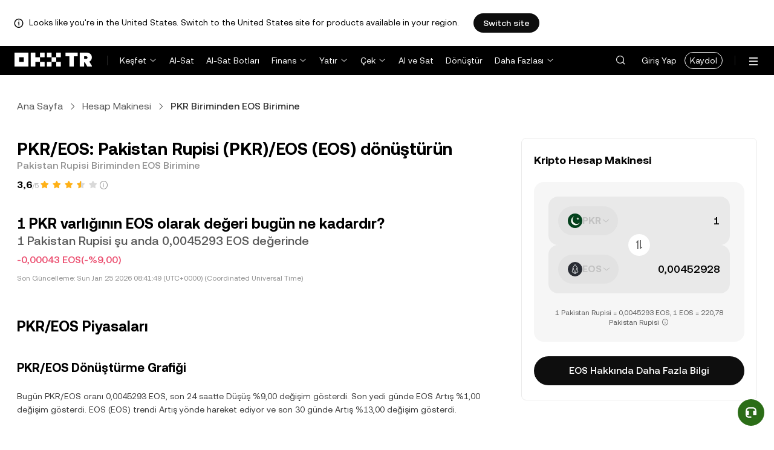

--- FILE ---
content_type: text/html; charset=utf-8
request_url: https://tr.okx.com/convert/pkr-to-eos
body_size: 26562
content:
<!DOCTYPE html><html lang="tr" dir="" class="  "><head><meta charSet="UTF-8"/><meta name="viewport" content="width=device-width, initial-scale=1.0, maximum-scale=1.0, minimum-scale=1.0, user-scalable=no"/><title>PKR/EOS | Pakistan Rupisi/EOS Dönüştürme İşlemi Yapın | OKX TR</title><meta http-equiv="X-UA-Compatible" content="IE=edge,chrome=1"/><meta name="description" content="OKX TR - OKX TR Dönüştür Pakistan Rupisi (PKR) ile EOS (EOS) arasında dönüştürme için en güncel kur oranını sunar. OKX TR ile anında PKR ile 100’den fazla kripto parayı kolay ve güvenli bir şekilde dönüştürebilirsiniz."/><meta name="Author" content="OKX"/><meta name="Copyright" content="okx.com"/><meta name="google-site-verification" content="SVJL-WGbe8_1J05O3I8V4ehAs8L89UDA-bcAyAJ2SLw"/><meta property="og:type" content="website"/><meta property="og:title" content="PKR/EOS | Pakistan Rupisi/EOS Dönüştürme İşlemi Yapın"/><meta property="og:url" content="https://tr.okx.com/convert/pkr-to-eos"/><meta property="og:site_name" content="OKX TR"/><meta property="og:image" content="https://static.okx.com/cdn/oksupport/common/okx-tr-og-image-1.a29db651df6b8f.png"/><meta property="og:description" content="OKX TR - OKX TR Dönüştür Pakistan Rupisi (PKR) ile EOS (EOS) arasında dönüştürme için en güncel kur oranını sunar. OKX TR ile anında PKR ile 100’den fazla kripto parayı kolay ve güvenli bir şekilde dönüştürebilirsiniz."/><meta name="twitter:card" content="summary_large_image"/><meta name="twitter:site" content="OKX TR"/><meta name="twitter:title" content="PKR/EOS | Pakistan Rupisi/EOS Dönüştürme İşlemi Yapın"/><meta name="twitter:description" content="OKX TR - OKX TR Dönüştür Pakistan Rupisi (PKR) ile EOS (EOS) arasında dönüştürme için en güncel kur oranını sunar. OKX TR ile anında PKR ile 100’den fazla kripto parayı kolay ve güvenli bir şekilde dönüştürebilirsiniz."/><meta name="twitter:image" content="https://static.okx.com/cdn/oksupport/common/okx-tr-og-image-1.a29db651df6b8f.png"/><meta name="full-screen" content="yes"/><meta name="browsermode" content="application"/><meta name="x5-orientation" content="portrait"/><meta name="x5-fullscreen" content="true"/><meta name="x5-page-mode" content="app"/><meta name="apple-mobile-web-app-capable" content="yes"/><meta name="theme-color" content="#121212"/><meta name="yandex-verification" content="aaa987727259a356"/><meta name="naver-site-verification" content="3275b79a3c81ac994632e15ac643c47a64bf1b43"/><link rel="preconnect" href="https://static.okx.com" crossorigin=""/><link rel="dns-prefetch" href="https://static.okx.com"/><link rel="shortcut icon" href="https://static.okx.com/cdn/assets/imgs/226/EB771F0EE8994DD5.png"/><link rel="apple-touch-icon" href="https://static.okx.com/cdn/assets/imgs/253/59830BB78B18A776.png" type="image/png"/><link rel="canonical" href="https://tr.okx.com/convert/pkr-to-eos"/><link rel="alternate" href="https://tr.okx.com/convert/pkr-to-eos" hreflang="tr"/><link rel="alternate" href="https://tr.okx.com/en/convert/pkr-to-eos" hreflang="en-tr"/><link rel="alternate" href="https://www.okx.com/zh-hans/convert/pkr-to-eos" hreflang="zh-Hans"/><link rel="alternate" href="https://www.okx.com/pt/convert/pkr-to-eos" hreflang="pt"/><link rel="alternate" href="https://www.okx.com/zh-hant/convert/pkr-to-eos" hreflang="zh-Hant"/><link rel="alternate" href="https://www.okx.com/fr/convert/pkr-to-eos" hreflang="fr"/><link rel="alternate" href="https://www.okx.com/id/convert/pkr-to-eos" hreflang="id"/><link rel="alternate" href="https://www.okx.com/ru/convert/pkr-to-eos" hreflang="ru"/><link rel="alternate" href="https://www.okx.com/vi/convert/pkr-to-eos" hreflang="vi"/><link rel="alternate" href="https://www.okx.com/es-la/convert/pkr-to-eos" hreflang="es"/><link rel="alternate" href="https://www.okx.com/ua/convert/pkr-to-eos" hreflang="uk"/><link rel="alternate" href="https://www.okx.com/convert/pkr-to-eos" hreflang="en"/><link rel="alternate" href="https://www.okx.com/ar/convert/pkr-to-eos" hreflang="ar"/><link rel="alternate" href="https://www.okx.com/en-eu/convert/pkr-to-eos" hreflang="en-de"/><link rel="alternate" href="https://www.okx.com/en-eu/convert/pkr-to-eos" hreflang="en-fr"/><link rel="alternate" href="https://www.okx.com/en-eu/convert/pkr-to-eos" hreflang="en-nl"/><link rel="alternate" href="https://www.okx.com/en-eu/convert/pkr-to-eos" hreflang="en-it"/><link rel="alternate" href="https://www.okx.com/en-eu/convert/pkr-to-eos" hreflang="en-es"/><link rel="alternate" href="https://www.okx.com/en-eu/convert/pkr-to-eos" hreflang="en-dk"/><link rel="alternate" href="https://www.okx.com/en-eu/convert/pkr-to-eos" hreflang="en-fi"/><link rel="alternate" href="https://www.okx.com/en-eu/convert/pkr-to-eos" hreflang="en-sv"/><link rel="alternate" href="https://www.okx.com/en-eu/convert/pkr-to-eos" hreflang="en-pl"/><link rel="alternate" href="https://www.okx.com/en-eu/convert/pkr-to-eos" hreflang="en-ro"/><link rel="alternate" href="https://www.okx.com/fr-fr/convert/pkr-to-eos" hreflang="fr-fr"/><link rel="alternate" href="https://www.okx.com/fi/convert/pkr-to-eos" hreflang="fi"/><link rel="alternate" href="https://www.okx.com/sv/convert/pkr-to-eos" hreflang="sv"/><link rel="alternate" href="https://www.okx.com/zh-hans-eu/convert/pkr-to-eos" hreflang="zh-Hans-de"/><link rel="alternate" href="https://www.okx.com/zh-hans-eu/convert/pkr-to-eos" hreflang="zh-Hans-fr"/><link rel="alternate" href="https://www.okx.com/zh-hans-eu/convert/pkr-to-eos" hreflang="zh-Hans-nl"/><link rel="alternate" href="https://www.okx.com/zh-hans-eu/convert/pkr-to-eos" hreflang="zh-Hans-it"/><link rel="alternate" href="https://www.okx.com/zh-hans-eu/convert/pkr-to-eos" hreflang="zh-Hans-es"/><link rel="alternate" href="https://www.okx.com/ru-eu/convert/pkr-to-eos" hreflang="ru-de"/><link rel="alternate" href="https://www.okx.com/ru-eu/convert/pkr-to-eos" hreflang="ru-ua"/><link rel="alternate" href="https://www.okx.com/ru-eu/convert/pkr-to-eos" hreflang="ru-de"/><link rel="alternate" href="https://www.okx.com/ru-eu/convert/pkr-to-eos" hreflang="ru-cy"/><link rel="alternate" href="https://www.okx.com/ru-eu/convert/pkr-to-eos" hreflang="ru-lv"/><link rel="alternate" href="https://www.okx.com/ua-eu/convert/pkr-to-eos" hreflang="uk-pl"/><link rel="alternate" href="https://www.okx.com/ua-eu/convert/pkr-to-eos" hreflang="uk-de"/><link rel="alternate" href="https://www.okx.com/ua-eu/convert/pkr-to-eos" hreflang="uk-cz"/><link rel="alternate" href="https://www.okx.com/ua-eu/convert/pkr-to-eos" hreflang="uk-it"/><link rel="alternate" href="https://www.okx.com/ua-eu/convert/pkr-to-eos" hreflang="uk-es"/><link rel="alternate" href="https://www.okx.com/pl/convert/pkr-to-eos" hreflang="pl"/><link rel="alternate" href="https://www.okx.com/nl/convert/pkr-to-eos" hreflang="nl"/><link rel="alternate" href="https://www.okx.com/de/convert/pkr-to-eos" hreflang="de"/><link rel="alternate" href="https://www.okx.com/es-es/convert/pkr-to-eos" hreflang="es-es"/><link rel="alternate" href="https://www.okx.com/it/convert/pkr-to-eos" hreflang="it"/><link rel="alternate" href="https://www.okx.com/pt-pt/convert/pkr-to-eos" hreflang="pt-pt"/><link rel="alternate" href="https://www.okx.com/ro/convert/pkr-to-eos" hreflang="ro"/><link rel="alternate" href="https://www.okx.com/cs/convert/pkr-to-eos" hreflang="cs"/><link rel="alternate" href="https://www.okx.com/zh-hans-ae/convert/pkr-to-eos" hreflang="zh-Hans-ae"/><link rel="alternate" href="https://www.okx.com/en-ae/convert/pkr-to-eos" hreflang="en-ae"/><link rel="alternate" href="https://www.okx.com/ru-ae/convert/pkr-to-eos" hreflang="ru-ae"/><link rel="alternate" href="https://www.okx.com/fr-ae/convert/pkr-to-eos" hreflang="fr-ae"/><link rel="alternate" href="https://www.okx.com/ar-ae/convert/pkr-to-eos" hreflang="ar-ae"/><link rel="alternate" href="https://www.okx.com/pt-br/convert/pkr-to-eos" hreflang="pt-br"/><link rel="alternate" href="https://www.okx.com/en-br/convert/pkr-to-eos" hreflang="en-br"/><link rel="alternate" href="https://www.okx.com/en-au/convert/pkr-to-eos" hreflang="en-au"/><link rel="alternate" href="https://www.okx.com/zh-hans-au/convert/pkr-to-eos" hreflang="zh-Hans-au"/><link rel="alternate" href="https://www.okx.com/zh-hans-sg/convert/pkr-to-eos" hreflang="zh-Hans-sg"/><link rel="alternate" href="https://www.okx.com/en-sg/convert/pkr-to-eos" hreflang="en-sg"/><link rel="alternate" href="https://www.okx.com/en-us/convert/pkr-to-eos" hreflang="en-us"/><link rel="alternate" href="https://www.okx.com/nb/convert/pkr-to-eos" hreflang="nb"/><link rel="alternate" href="https://www.okx.com/en-gb/convert/pkr-to-eos" hreflang="en-gb"/><link rel="alternate" href="https://www.okx.com/convert/pkr-to-eos" hreflang="x-default"/><link rel="preload" type="font/woff2" as="font" crossorigin="" href="https://static.okx.com/cdn/assets/okfe/libs/fonts/OKX_Sans/Regular.woff2"/><link rel="preload" type="font/woff2" as="font" crossorigin="" href="https://static.okx.com/cdn/assets/okfe/libs/fonts/OKX_Sans/Medium.woff2"/><link rel="preload" type="font/woff2" as="font" crossorigin="" href="https://static.okx.com/cdn/assets/okfe/libs/fonts/OKX_Sans/Bold.woff2"/><link rel="stylesheet" type="text/css" href="https://static.okx.com/cdn/assets/okfe/okx-nav/okxGlobal/index.4b1c0af4.css"/><link rel="stylesheet" type="text/css" href="https://static.okx.com/cdn/assets/okfe/okx-nav/global/index.6f5a54bd.css"/><style>
        *{ margin: 0; padding: 0}
        </style><link rel="stylesheet" type="text/css" href="https://static.okx.com/cdn/assets/okfe/okx-nav/trHeader/index.17e4441e.css"/><link rel="stylesheet" type="text/css" href="https://static.okx.com/cdn/assets/okfe/okx-nav/trFooter/index.39cf13dc.css"/><link rel="stylesheet" type="text/css" href="https://static.okx.com/cdn/assets/okfe/growth/6722/index.c1f9d8c9.css"/><link rel="stylesheet" type="text/css" href="https://static.okx.com/cdn/assets/okfe/growth/7478/index.22d9af07.css"/><link rel="stylesheet" type="text/css" href="https://static.okx.com/cdn/assets/okfe/growth/1195/index.b499b6ad.css"/><link rel="stylesheet" type="text/css" href="https://static.okx.com/cdn/assets/okfe/growth/4306/index.8e2733bc.css"/><link rel="stylesheet" type="text/css" href="https://static.okx.com/cdn/assets/okfe/growth/convertDetail/index.e6eb0ff5.css"/></head><body id="body" class="theme-light pnl-classic brand-exchange" broker-style="" data-responsive="true" data-nav="true"><header id="headerContainer" class="header header-container" data-chain="false"><div id="site-banner-root" class="nav-banner-container"><div class="okx-sticky-container okx-sticky-top site-banner-container" style="position:static;top:0px;background-color:#ffffff;color:#000" id="okx-sticky_-3"><p class="site-banner-text"><i class="icon okx-header-footer-information site-banner-icon"></i><span class="site-banner-tip">Looks like you&#x27;re in the United States. Switch to the United States site for products available in your region.</span></p><button type="button" class="site-banner-link">Switch site</button></div></div><div class="header-wrap"><div class="header-main" data-from="4"><div class="logo-container mode-container" id="logoCon" data-chain="false"><div class="mode-logo"><a class="logo-wrap " href="/" aria-label="OKX Logosu, Ana Sayfaya Git"><img width="128" height="27" class="logo-img tr-logo-img  
        " src="[data-uri]" alt="OKX - Önde Gelen Kripto Para Borsası" title="OKX"/></a></div></div><div class="head-spl-lin"></div><nav id="navContainer" class="nav-container" data-from="4" aria-label="Ana Menü"><ul class="nav-scroll-box"><li class="nav-l-sec other-language-left-section"><ul class="nav-l-con"><div class="nav-item is-left nav-market"><button type="button" class="tab nav-text mu-txt icon okx-header-footer-arrow-chevrons-down" aria-expanded="false">Keşfet</button><div class="u-in-ext dp-c-l-ag  " style="z-index:20000"><div class="extend-box "><a href="/markets/prices" class="box-item icon okx-header-footer-marketing"><div class="item-box"><div id="" class="item-title">Piyasalar</div><div class="desc">Güncel Kripto Fiyatları, Hacimleri ve Tüm Verileri</div></div></a><a href="/markets/explore" class="box-item icon okx-header-footer-opptunities"><div class="item-box"><div id="" class="item-title">Fırsatlar</div><div class="desc">En Popüler ve Yeni Kriptolar, Piyasa Fırsatları</div></div></a></div></div></div><a class="nav-link nav-item is-left nav-trade" href="/trade-spot">Al-Sat</a><a class="nav-link nav-item is-left nav-trading-bot" href="/trading-bot">Al-Sat Botları</a><div class="nav-item is-left nav-earn"><button type="button" class="tab nav-text mu-txt icon okx-header-footer-arrow-chevrons-down" id="title-nav-earn" aria-expanded="false">Finans</button><div class="u-in-ext dp-c-l-ag  " style="z-index:20000"><div aria-labelledby="title-nav-earn" class="extend-box "><a href="/earn#from=home" class="box-item icon okx-header-footer-earn"><div class="item-box"><div id="group-item-title-earn-list" class="item-title">Birikim</div><div class="desc">Mevcut Kriptolarla Birikim Sağlama Fırsatları</div></div></a><div class="drop-menu-desc-list earn-desc-list"><div role="group" aria-labelledby="group-item-title-earn-list" class="drop-menu-list-item earn-list-item"><a class="drop-menu-item earn-item" href="/earn/simple-earn">Kolay Birikim</a><a class="drop-menu-item earn-item" href="/earn/onchain-earn">Zincir Üstü (On-chain) Birikim</a><a class="drop-menu-item earn-item" href="/earn/flash-earn">Airdrop Birikim</a></div><div role="group" aria-labelledby="group-item-title-earn-list" class="drop-menu-list-item earn-list-item"><a class="drop-menu-item earn-item" href="/earn/dual">İkili Yatırım</a><a class="drop-menu-item earn-item" href="/earn/yield-plus">BTC Yield+</a></div></div><a href="/loan" class="box-item icon okx-header-footer-dex-loan"><div class="item-box"><div id="" class="item-title">C2C Kredi</div><div class="desc">Yatırım İhtiyaçlarına Yönelik İşlemler</div></div></a><a href="/jumpstart#from=home" class="box-item icon okx-header-footer-jumpstart"><div class="item-box"><div id="" class="item-title">Jumpstart</div><div class="desc">Yüksek Kaliteli Yeni Projelere Öncelikli Erişim</div></div></a></div></div></div><div class="nav-item is-left nav-deposit"><button type="button" class="tab nav-text mu-txt icon okx-header-footer-arrow-chevrons-down" aria-expanded="false">Yatır</button><div class="u-in-ext dp-c-l-ag  " style="z-index:20000"><div class="extend-box "><a href="/balance/fiat/deposit" class="box-item icon okx-header-footer-try-fiat"><div class="item-box"><div id="" class="item-title">TRY</div><div class="desc">OKX TR Hesabınıza Banka Transferiyle Anında Türk Lirası Yatırın</div></div></a><a href="/balance/recharge" class="box-item icon okx-header-footer-buy-crypto"><div class="item-box"><div id="" class="item-title">Kripto</div><div class="desc">Diğer Cüzdanlardan veya Hesaplardan Kripto Yatırın</div></div></a></div></div></div><div class="nav-item is-left nav-withdraw"><button type="button" class="tab nav-text mu-txt icon okx-header-footer-arrow-chevrons-down" aria-expanded="false">Çek</button><div class="u-in-ext dp-c-l-ag  " style="z-index:20000"><div class="extend-box "><a href="/balance/fiat/withdrawal" class="box-item icon okx-header-footer-try-fiat"><div class="item-box"><div id="" class="item-title">TRY</div><div class="desc">Banka Hesabınıza Kolayca Türk Lirası Çekin</div></div></a><a href="/balance/withdrawal" class="box-item icon okx-header-footer-buy-crypto"><div class="item-box"><div id="" class="item-title">Kripto</div><div class="desc">Diğer Cüzdanlara veya Hesaplara Kripto Gönderin</div></div></a></div></div></div><a class="nav-link nav-item is-left nav-express" href="/buy-crypto">Al ve Sat</a><a class="nav-link nav-item is-left nav-convert" href="/trade-convert#quoteccy=beth">Dönüştür</a><a class="nav-link nav-item is-left nav-support" href="/help">Destek</a><div class="nav-item is-left nav-more"><button type="button" class="tab nav-text mu-txt icon okx-header-footer-arrow-chevrons-down" aria-expanded="false">Daha Fazlası</button><div class="drop-sm-down u-in-ext dp-c-l-ag " style="z-index:20000"><div class="info-extend-box" data-direction="column"><div class="extend-box extend-small-box"><div class="box-title">Ürünler</div><a href="/okx-api" class="box-item icon okx-header-footer-opptunities" aria-label="API">API</a><a href="/broker/home" class="box-item icon okx-header-footer-user" aria-label="Broker Programı">Broker Programı</a><a href="/learn" class="box-item icon okx-header-footer-learn" aria-label="Akademi">Akademi</a><a href="/protect" class="box-item item-protect icon okx-header-footer-user-protection" aria-label="OKX Kalkanı">OKX Kalkanı</a><a href="https://web3.okx.com/" target="_blank" class="box-item item-web3 icon okx-header-footer-web3" aria-label="Web3">Web3</a><a href="/liquid-marketplace/rfq-builder" class="box-item rfq-item icon okx-header-footer-rfq" aria-label="Teklif Talebi (RFQ)">Teklif Talebi (RFQ)</a></div><div class="extend-box extend-small-box"><div class="box-title">Diğerleri</div><a href="/referral" class="box-item icon okx-header-footer-gift" aria-label="Referans Programı">Referans Programı</a></div></div></div></div></ul></li><li class="nav-null"></li><li id="headerSearchBox" class="header-search-box"></li><div class="user-no-login"><a class="passport-btn user-login-btn monitor-login" href="/account/login">Giriş Yap</a><a class="passport-btn user-register-btn monitor-register" href="/account/register?action=header_register_btn">Kaydol</a></div><li class="header-line"></li><li class="nav-r-sec"><ul class="nav-r-con"><div class="nav-download other-wrap "><button type="button" aria-label="Uygulamamızı İndirin. Menü, Bir QR Kodu ve Diğer İndirme Seçeneklerini İçerir." class="download-app icon okx-header-footer-download"></button><div class="drop-down-list drop-c-right-align drop-animation download-drop-menu tr-down-drop-align" style="z-index:20000"></div></div><div class="nav-notice other-wrap "><button type="button" aria-label="Bildirimler ve Duyurular" class="notice-icon icon okx-header-footer-notice"></button></div><div class="nav-item nav-language other-wrap"><button aria-haspopup="true" aria-expanded="false" type="button" aria-label="Dili veya Para Birimini Değiştir" class="now-language icon okx-header-footer-language"></button></div></ul></li><nav class="action-container"><button type="button" class="header-menu-btn icon okx-header-footer-hamburger" id="headerMenuBtn" aria-label="Menüyü Ek Seçeneklerle Aç" aria-controls="navColumnContainer" aria-expanded="false"></button></nav></ul></nav></div></div><script data-id="__header_data_for_ssr__" type="application/json" id="headerState">{"headerContext":{"logoImgUrl":"https://static.okx.com/cdn/assets/imgs/241/5B2D815058C53F89.png","templateConfig":null,"marketBanner":{"target":"/en-us","market":"us","locale":"en_US","title":"Looks like you’re in the United States","banner":"Looks like you're in the United States. Switch to the United States site for products available in your region.","popup":"Switch to the United States site for products available in your region.","btnText":"Switch site"},"isSSRSuccess":true}}</script></header><div class="home-container"><div id="root" role="main"><div class="index_container__fhwNA"><div class="index_wrapper__AjpsG"><div id="breadcrumbs"><div class="growth growth-breadcrumbs-var growth-breadcrumbs growth-breadcrumbs-secondary growth-breadcrumbs-md index_breadcrumbs__r9PJ8" role="navigation"><div class="growth-breadcrumbs-crumb"><div class="growth growth-hyperlink-var growth-hyperlink growth-hyperlink-secondary growth-hyperlink-md growth-hyperlink-medium growth-breadcrumbs-crumb-link" data-testid="okd-hyperlink"><a href="/" rel="noopener" target="_self" class="growth-powerLink-a11y growth-hyperlink-text">Ana Sayfa</a></div><i class="icon iconfont okds-arrow-chevron-right-centered-md crumb-icon" role="img" aria-hidden="true"></i></div><div class="growth-breadcrumbs-crumb"><div class="growth growth-hyperlink-var growth-hyperlink growth-hyperlink-secondary growth-hyperlink-md growth-hyperlink-medium growth-breadcrumbs-crumb-link" data-testid="okd-hyperlink"><a href="/convert" rel="noopener" target="_self" class="growth-powerLink-a11y growth-hyperlink-text">Hesap Makinesi</a></div><i class="icon iconfont okds-arrow-chevron-right-centered-md crumb-icon" role="img" aria-hidden="true"></i></div><div class="growth-breadcrumbs-crumb growth-breadcrumbs-crumb-active" aria-current="location">PKR Biriminden EOS Birimine</div></div></div><div class="index_container__Glal7"><div><div class="index_titleContainer__U6-km"><div class="index_titleContent__kf5HL"><h1 class="index_title__vwx+s">PKR/EOS: Pakistan Rupisi (PKR)/EOS (EOS) dönüştürün</h1><div class="index_subTitle__5+d6N">Pakistan Rupisi Biriminden EOS Birimine</div></div><div class="index_fallbackReviewRating__uI3a3"></div><div id="title-part-price" class="index_priceContainer__dCYhk"><h2 class="index_price__su8LS">1 PKR varlığının EOS olarak değeri bugün ne kadardır?</h2><div class="index_worth__4YrXy">1 Pakistan Rupisi şu anda 0,0045293 EOS değerinde</div><div class="index_changeContainer__go+ks index_negative__WxvUe"><div>-0,00043 EOS</div>(-%9,00)</div></div><div class="index_lastUpdate__YXEbI">Son Güncelleme:<!-- --> --</div></div><div class="index_container__dxVYn"><div id="chart-description"><h2 class="index_title__GhKxR">PKR/EOS Piyasaları</h2><h3 class="index_subTitle__KNQpW">PKR/EOS Dönüştürme Grafiği</h3><div class="index_description__0dinV">Bugün PKR/EOS oranı 0,0045293 EOS, son 24 saatte Düşüş %9,00 değişim gösterdi. Son yedi günde EOS Artış %1,00 değişim gösterdi. EOS (EOS) trendi Artış yönde hareket ediyor ve son 30 günde Artış %13,00 değişim gösterdi.</div></div><div class="index_fallbackChart__FV-nC"><div class="growth growth-loader-var growth-loader" role="region" aria-live="polite"><div class="growth-loader-spin growth-loader-spin-md growth-loader-spin-primary"></div><span class="growth-a11y-text"></span></div></div></div><div id="price_statistics"><h3 class="index_title__YsumN">Pakistan Rupisi (PKR)/EOS (EOS) fiyat istatistikleri</h3><div class="index_priceProgressContainer__BKnEv"><div class="index_progressTitleContainer__-XmyS"><div class="index_tooltipBox__v4wJa">24sa Düşük<div class="index_tooltipContent__Mhvl7">24 Saat içinde En Düşük Fiyat</div></div><span>0,0044228 EOS</span></div><div class="index_progressContainer__FmxMv"><div class="index_progressSlider__4-ReW" style="left:18.248325252282967%"></div><div class="index_sliderTooltip__ncUYn" style="left:18.248325252282967%">Gerçek zamanlı fiyat: 0,0045293 EOS<div class="index_sliderArrow__V-wZ2"></div></div></div><div class="index_progressTitleContainer__-XmyS"><div class="index_tooltipBox__v4wJa">24sa Yüksek<div class="index_tooltipContent__Mhvl7">24 Saat içinde En Yüksek Fiyat</div></div><span>0,0050064 EOS</span></div></div><div class="index_hint__cXYsc">*Aşağıdaki veriler <!-- -->EOS<!-- --> piyasa bilgilerini göstermektedir.</div><div class="index_priceListContainer__kcgbQ"><div><div class="index_priceListTitle__qGfvJ"><div class="index_tooltipBox__v4wJa">Tüm Zamanların En Yüksek Fiyatı (ATH)<div class="index_tooltipContent__Mhvl7">Veriler birçok platformdan toplanmaktadır.</div></div></div>Rs6.516,68</div><div><div class="index_priceListTitle__qGfvJ"><div class="index_tooltipBox__v4wJa">Tüm Zamanların En Düşük Fiyatı (ATL)<div class="index_tooltipContent__Mhvl7">Veriler birçok platformdan toplanmaktadır.</div></div></div>Rs111,15</div><div><div class="index_priceListTitle__qGfvJ"><div class="index_tooltipBox__v4wJa">Piyasa Değeri<div class="index_tooltipContent__Mhvl7">Piyasa Değeri = Güncel Fiyat × Dolaşımdaki Arz</div></div></div>Rs334.906.785.180</div><div><div class="index_priceListTitle__qGfvJ"><div class="index_tooltipBox__v4wJa">Dolaşımdaki Arz<div class="index_tooltipContent__Mhvl7">Varlığın Şu Anda Piyasadaki Toplam Miktarı (birden çok platformdan alınan verilere göre)</div></div></div>1.516.885.789 EOS</div></div><div class="index_readMore__rb5-N">Devamını Oku:<!-- --> <a href="/price/eos-eos" rel="noopener" class="growth-powerLink-a11y growth-powerLink common_hrefLink__osg0A">EOS<!-- --> (<!-- -->EOS<!-- -->) Fiyatı</a></div><div class="index_descriptionText__d+Hn2">PKR<!-- -->/<!-- -->EOS<!-- --> =  <!-- -->0,0045293<!-- --> <!-- -->EOS<!-- --> | 24 Saatlik Değişim: <!-- -->%9,00<!-- --> <!-- -->Düşüş<!-- --> | Günlük Değişim <!-- -->%1,00<!-- --> <!-- -->Artış<br/><br/>Pakistan Rupisi<!-- -->/<!-- -->EOS<!-- --> fiyatı gerçek zamanlı olarak güncellenir. Ayrıca, dönüştürme aracımızı kullanarak diğer itibari para birimlerini <!-- -->EOS<!-- --> ve diğer kripto paralar ile dönüştürebilirsiniz.</div></div></div><div><div class="growth growth-loader-var growth-loader index_calculatorLoading__FqeAK" role="region" aria-live="polite"><div class="growth-loader-spin growth-loader-spin-md growth-loader-spin-primary"></div><span class="growth-a11y-text"></span></div></div></div><div id="banner-and-convert"><div class="index_content__RdH9T" id="start_trading_mid_banner"><picture class="growth growth-picture growth-picture-font"><source srcSet="https://static.okx.com/cdn/oksupport/common/rewards.cf83597fc9f3e9.png?x-oss-process=image/format,webp/ignore-error,1"/><img width="240" height="128" style="width:240px;height:128px" class="index_bannerImage__cZJ1-" src="https://static.okx.com/cdn/oksupport/common/rewards.cf83597fc9f3e9.png" alt="Daha Yüksek Kazanç Potansiyelini Yakalamak için OKX TR’de Al-Sat Yapmaya Başlayın"/></picture><div class="index_titleContainer__wp8cQ"><div class="index_title__ah0wT">Daha Yüksek Kazanç Potansiyelini Yakalamak için OKX TR’de Al-Sat Yapmaya Başlayın</div><a href="/price/eos-eos" rel="noopener" class="growth-powerLink-a11y growth-powerLink"><span class="index_fallbackButton__P2hW7">EOS Hakkında Daha Fazla Bilgi</span></a></div></div><div class="index_container__w6akM" id="conversion_tables"><h2 class="index_conversionTitle__JiI5R">PKR/EOS dönüştürme tabloları</h2><div class="index_conversionSubtitle__tVC3z">Mevcut kura göre, 1 EOS yaklaşık olarak 0,0045293 PKR değerindedir. Bu, 5 EOS satın almanın yaklaşık 0,022646 PKR tutarında olacağı anlamına gelir. Alternatif olarak, elinizde Rs1 PKR varsa, bu yaklaşık 220,79 PKR ederken, Rs50 PKR 11.039,28 PKR değerindedir. Bu rakamlar, PKR ile EOS arasındaki döviz kuruna dair bir gösterge sunar, ancak kesin tutar piyasa dalgalanmalarına bağlı olarak değişebilir.<br/><br/>Son 7 gün içinde EOS döviz kuru %1,00 oranında artış değişti. Son 24 saat içinde bu oran %9,00 kadar dalgalandı ve Pakistan Rupisi için 1 EOS için en yüksek döviz kuru 0,0050064 PKR iken, son 24 saatteki en düşük değer 0,0044228 PKR oldu.</div><div class="index_conversionWrapper__PpoV7"><div><h3 class="index_title__Dr5Gb">EOS/Pakistan Rupisi Dönüştürme</h3><table class="index_tableContainer__QRFh+"><thead><tr class="index_headerContainer__Bx555"><th class="index_center__w25rz"><picture class="growth growth-picture growth-picture-font"><source srcSet="https://static.okx.com/cdn/assets/imgs/211/E02605D50152EC84.png?x-oss-process=image/format,webp/resize,w_48,h_48,type_6/ignore-error,1"/><img width="24" height="24" style="width:24px;height:24px" class="index_roundImage__JqwFd" src="https://static.okx.com/cdn/assets/imgs/211/E02605D50152EC84.png?x-oss-process=image/resize,w_48,h_48,type_6/ignore-error,1" alt="PKR"/></picture><span class="index_tableTitle__mA9B3">PKR</span></th><th class="index_center__w25rz"><picture class="growth growth-picture growth-picture-font"><source srcSet="https://static.okx.com/cdn/assets/imgs/221/623B328544126D44.png?x-oss-process=image/format,webp/resize,w_48,h_48,type_6/ignore-error,1"/><img width="24" height="24" style="width:24px;height:24px" class="index_roundImage__JqwFd" src="https://static.okx.com/cdn/assets/imgs/221/623B328544126D44.png?x-oss-process=image/resize,w_48,h_48,type_6/ignore-error,1" alt="EOS"/></picture><span class="index_tableTitle__mA9B3">EOS</span></th></tr></thead><tbody><tr class="index_rowContainer__hLHoS"><td>1 PKR</td><td>0,0045293 EOS</td></tr><tr class="index_rowContainer__hLHoS"><td>5 PKR</td><td>0,022646 EOS</td></tr><tr class="index_rowContainer__hLHoS"><td>10 PKR</td><td>0,045293 EOS</td></tr><tr class="index_rowContainer__hLHoS"><td>20 PKR</td><td>0,090586 EOS</td></tr><tr class="index_rowContainer__hLHoS"><td>50 PKR</td><td>0,22646 EOS</td></tr><tr class="index_rowContainer__hLHoS"><td>100 PKR</td><td>0,45293 EOS</td></tr><tr class="index_rowContainer__hLHoS"><td>1.000 PKR</td><td>4,5293 EOS</td></tr></tbody></table></div><div><h3 class="index_title__Dr5Gb">Pakistan Rupisi/EOS Dönüştürme</h3><table class="index_tableContainer__QRFh+"><thead><tr class="index_headerContainer__Bx555"><th class="index_center__w25rz"><picture class="growth growth-picture growth-picture-font"><source srcSet="https://static.okx.com/cdn/assets/imgs/221/623B328544126D44.png?x-oss-process=image/format,webp/resize,w_48,h_48,type_6/ignore-error,1"/><img width="24" height="24" style="width:24px;height:24px" class="index_roundImage__JqwFd" src="https://static.okx.com/cdn/assets/imgs/221/623B328544126D44.png?x-oss-process=image/resize,w_48,h_48,type_6/ignore-error,1" alt="EOS"/></picture><span class="index_tableTitle__mA9B3">EOS</span></th><th class="index_center__w25rz"><picture class="growth growth-picture growth-picture-font"><source srcSet="https://static.okx.com/cdn/assets/imgs/211/E02605D50152EC84.png?x-oss-process=image/format,webp/resize,w_48,h_48,type_6/ignore-error,1"/><img width="24" height="24" style="width:24px;height:24px" class="index_roundImage__JqwFd" src="https://static.okx.com/cdn/assets/imgs/211/E02605D50152EC84.png?x-oss-process=image/resize,w_48,h_48,type_6/ignore-error,1" alt="PKR"/></picture><span class="index_tableTitle__mA9B3">PKR</span></th></tr></thead><tbody><tr class="index_rowContainer__hLHoS"><td>1 EOS</td><td>220,79 PKR</td></tr><tr class="index_rowContainer__hLHoS"><td>5 EOS</td><td>1.103,93 PKR</td></tr><tr class="index_rowContainer__hLHoS"><td>10 EOS</td><td>2.207,86 PKR</td></tr><tr class="index_rowContainer__hLHoS"><td>20 EOS</td><td>4.415,71 PKR</td></tr><tr class="index_rowContainer__hLHoS"><td>50 EOS</td><td>11.039,28 PKR</td></tr><tr class="index_rowContainer__hLHoS"><td>100 EOS</td><td>22.078,56 PKR</td></tr><tr class="index_rowContainer__hLHoS"><td>1.000 EOS</td><td>220.785,6 PKR</td></tr></tbody></table></div></div></div><div class="index_container__sdfIu" id="how_to_buy_3_steps_banner"><h2 class="index_title__njM99">Sadece 3 adımda itibari para birimini kriptoya nasıl dönüştürebileceğinizi öğrenin.</h2><div class="index_stepsContainer__E-pfu"><div class="index_stepContainer__s4AdV"><div class="index_stepImage__d24wW"><picture class="growth growth-picture growth-picture-font"><source srcSet="https://static.okx.com/cdn/oksupport/common/create-an-account.cfe0bc671db85c.png?x-oss-process=image/format,webp/ignore-error,1"/><img width="100" style="width:100px" class="" src="https://static.okx.com/cdn/oksupport/common/create-an-account.cfe0bc671db85c.png" alt="OKX TR’de ücretsiz hesap oluşturmayı ve Pakistan Rupisi/EOS dönüştürme işlemlerini yapmayı anlatan görsel"/></picture></div><div><div class="index_stepTitle__yqJqA">Ücretsiz OKX TR hesabınızı oluşturun.</div><div class="index_stepDescription__C6m1+">Telefon numaranız veya e-posta adresinizle kaydolun.</div></div></div><div class="index_stepContainer__s4AdV"><div class="index_stepImage__d24wW"><picture class="growth growth-picture growth-picture-font"><source srcSet="https://static.okx.com/cdn/oksupport/common/KYC.f966239808f355.png?x-oss-process=image/format,webp/ignore-error,1"/><img width="100" style="width:100px" class="" src="https://static.okx.com/cdn/oksupport/common/KYC.f966239808f355.png" alt="PKR/EOS dönüştürücüde kimlik doğrulamayı anlatan görsel"/></picture></div><div><div class="index_stepTitle__yqJqA">Kimlik Doğrulamayı Tamamlayın</div><div class="index_stepDescription__C6m1+">Hesabınızın ve varlıklarınızın güvenliğini sağlamak için <a href="/help/how-do-i-verify-an-individual-account-tr" rel="noopener" class="growth-powerLink-a11y growth-powerLink common_hrefLink__osg0A">Kimlik Doğrulama</a> işlemini tamamlayın.</div></div></div><div class="index_stepContainer__s4AdV"><div class="index_stepImage__d24wW"><picture class="growth growth-picture growth-picture-font"><source srcSet="https://static.okx.com/cdn/oksupport/common/Convert.70776649008531.png?x-oss-process=image/format,webp/ignore-error,1"/><img width="100" style="width:100px" class="" src="https://static.okx.com/cdn/oksupport/common/Convert.70776649008531.png" alt="OKX TR’deki PKR/EOS dönüştürücünün görseli"/></picture></div><div><div class="index_stepTitle__yqJqA">Kripto yolculuğunuza başlayın.</div><div class="index_stepDescription__C6m1+">Al-sat yolculuğunuza başlamak için hesabınıza varlık yatırın.</div></div></div></div><div class="index_tradeButton__joHSA"><a href="/price/eos-eos" rel="noopener" class="growth-powerLink-a11y growth-powerLink"><span class="index_fallbackButton__O6XWK">Şimdi Al-Sat Yap</span></a></div></div></div><div><div class="index_container__01H6u"><div class="index_sectionHeader__aNeqo"><div class=""><h2 class="index_headerTitle__5c-YJ">PKR/EOS Dönüştürme Hakkında SSS</h2></div></div><div class="index_twoColumn__X9E+r"><div class="growth growth-accordion-var growth-accordion index_item__9DQQc"><div class="growth-accordion-header index_header__fWeap growth-a11y-button" id="_R_1k_-header" aria-controls="_R_1k_-content" aria-expanded="false" role="button" tabindex="0"><div class="growth-accordion-header-title"><h3>Bugün EOS (EOS) için PKR Kur Oranı Nedir?</h3></div><i class="icon iconfont okds-arrow-chevron-down-sm growth-accordion-header-icon" role="img" aria-hidden="true"></i></div><div class="growth-accordion-content growth-accordion-content-transition-out" id="_R_1k_-content" role="region" aria-labelledby="_R_1k_-header"><div class="index_content__rrphJ">PKR/EOS/0,0045293 Kuru Bugün için EOS. OKX TR PKR/EOS Fiyatını Gerçek Zamanlı Olarak Günceller</div></div></div><div class="growth growth-accordion-var growth-accordion index_item__9DQQc"><div class="growth-accordion-header index_header__fWeap growth-a11y-button" id="_R_2k_-header" aria-controls="_R_2k_-content" aria-expanded="false" role="button" tabindex="0"><div class="growth-accordion-header-title"><h3>Toplam Ne Kadar EOS Vardır?</h3></div><i class="icon iconfont okds-arrow-chevron-down-sm growth-accordion-header-icon" role="img" aria-hidden="true"></i></div><div class="growth-accordion-content growth-accordion-content-transition-out" id="_R_2k_-content" role="region" aria-labelledby="_R_2k_-header"><div class="index_content__rrphJ">EOS için Mevcut Dolaşımdaki Arz 1.516.885.789 EOS ve Maksimum Arz 2.100.000.000 EOS.</div></div></div><div class="growth growth-accordion-var growth-accordion index_item__9DQQc"><div class="growth-accordion-header index_header__fWeap growth-a11y-button" id="_R_3k_-header" aria-controls="_R_3k_-content" aria-expanded="false" role="button" tabindex="0"><div class="growth-accordion-header-title"><h3>Kısa Süre Önce EOS Satın Aldım. EOS Satın Aldıktan Sonra Kârımı Nasıl Artırabilirim?</h3></div><i class="icon iconfont okds-arrow-chevron-down-sm growth-accordion-header-icon" role="img" aria-hidden="true"></i></div><div class="growth-accordion-content growth-accordion-content-transition-out" id="_R_3k_-content" role="region" aria-labelledby="_R_3k_-header"><div class="index_content__rrphJ">EOS<!-- --> tutmanın ötesinde, <!-- -->EOS<!-- --> için fiyat hareketlerinden yararlanmak üzere kısa vadeli işlemlere girerek kârınızı artırmayı seçebilirsiniz. Benzer şekilde, deneyimli traderlar, varsa, katlanarak artan kâr elde etmek için kaldıraçlı marjin, vadeli işlemler veya opsiyon işlemleri yapabilirler. <!-- -->EOS<!-- --> için düşük riskli pasif gelir getirici bir alternatif, hem esnek hem de sabit vadeli kullanılabilen <a href="/earn" rel="noopener" class="growth-powerLink-a11y growth-powerLink common_hrefLink__osg0A">OKX TR Earn</a> birikim veya staking planlarına kayıt olmaktır.</div></div></div><div class="growth growth-accordion-var growth-accordion index_item__9DQQc"><div class="growth-accordion-header index_header__fWeap growth-a11y-button" id="_R_4k_-header" aria-controls="_R_4k_-content" aria-expanded="false" role="button" tabindex="0"><div class="growth-accordion-header-title"><h3>Bugünün Piyasa Fiyatına Kıyasla EOS için Kaydedilen Tüm Zamanların En Yüksek Fiyatı Nedir?</h3></div><i class="icon iconfont okds-arrow-chevron-down-sm growth-accordion-header-icon" role="img" aria-hidden="true"></i></div><div class="growth-accordion-content growth-accordion-content-transition-out" id="_R_4k_-content" role="region" aria-labelledby="_R_4k_-header"><div class="index_content__rrphJ">EOS için Tüm Zamanların En Yüksek Fiyatı Rs6.516,68. Buna karşın, EOS için Bugünkü Piyasa Fiyatı Rs220,79.</div></div></div><div class="growth growth-accordion-var growth-accordion index_item__9DQQc"><div class="growth-accordion-header index_header__fWeap growth-a11y-button" id="_R_5k_-header" aria-controls="_R_5k_-content" aria-expanded="false" role="button" tabindex="0"><div class="growth-accordion-header-title"><h3>EOS satın alma konusunda bazı sorularım var. Kiminle iletişime geçmeliyim?</h3></div><i class="icon iconfont okds-arrow-chevron-down-sm growth-accordion-header-icon" role="img" aria-hidden="true"></i></div><div class="growth-accordion-content growth-accordion-content-transition-out" id="_R_5k_-content" role="region" aria-labelledby="_R_5k_-header"><div class="index_content__rrphJ">OKX TR, destek aramanın birden fazla yolunu sunar. <a href="/help" rel="noopener" class="growth-powerLink-a11y growth-powerLink common_hrefLink__osg0A">Destek Merkezi</a> sık sorulan tüm soruları ele alır. Ayrıca Telegram, Reddit, Facebook, Line, Weibo ve X dâhil olmak üzere çeşitli kanallardan ulaşabileceğiniz büyüyen bir küresel topluluğa sahibiz.</div></div></div><div class="growth growth-accordion-var growth-accordion index_item__9DQQc"><div class="growth-accordion-header index_header__fWeap growth-a11y-button" id="_R_6k_-header" aria-controls="_R_6k_-content" aria-expanded="false" role="button" tabindex="0"><div class="growth-accordion-header-title"><h3>EOS (EOS) hakkında daha fazla bilgiyi nerede bulabilirim?</h3></div><i class="icon iconfont okds-arrow-chevron-down-sm growth-accordion-header-icon" role="img" aria-hidden="true"></i></div><div class="growth-accordion-content growth-accordion-content-transition-out" id="_R_6k_-content" role="region" aria-labelledby="_R_6k_-header"><div class="index_content__rrphJ">EOS<!-- --> hakkında daha fazla bilgi edinmek için bu sayfaya göz atın. Bu kriptonun geçmişi ve en son haberlerin yanı sıra gerçek zamanlı olarak <a href="/price/eos-eos" rel="noopener" class="growth-powerLink-a11y growth-powerLink common_hrefLink__osg0A">EOS fiyat performansı</a> ve piyasa bilgilerini öğrenin.</div></div></div><div class="growth growth-accordion-var growth-accordion index_item__9DQQc"><div class="growth-accordion-header index_header__fWeap growth-a11y-button" id="_R_7k_-header" aria-controls="_R_7k_-content" aria-expanded="false" role="button" tabindex="0"><div class="growth-accordion-header-title"><h3>Kripto para satın almayla ilgili bazı sorularım var? Kiminle konuşabilirim?</h3></div><i class="icon iconfont okds-arrow-chevron-down-sm growth-accordion-header-icon" role="img" aria-hidden="true"></i></div><div class="growth-accordion-content growth-accordion-content-transition-out" id="_R_7k_-content" role="region" aria-labelledby="_R_7k_-header"><div class="index_content__rrphJ">Bu yenilikçi alanı merak etmeniz harika, ancak riskleri de anladığınızdan emin olun. Kripto ilk başlarda biraz karmaşık görünse de büyük bir potansiyele sahiptir.<br/>Kriptoyla ilgili yaygın olarak sorulan soruları yanıtladığımız <a href="/help" rel="noopener" class="growth-powerLink-a11y growth-powerLink common_hrefLink__osg0A">Destek Merkezi</a> sayfamıza göz atın.</div></div></div><div class="growth growth-accordion-var growth-accordion index_item__9DQQc"><div class="growth-accordion-header index_header__fWeap growth-a11y-button" id="_R_8k_-header" aria-controls="_R_8k_-content" aria-expanded="false" role="button" tabindex="0"><div class="growth-accordion-header-title"><h3>1 Rs varlığının EOS olarak değeri bugün ne kadardır?</h3></div><i class="icon iconfont okds-arrow-chevron-down-sm growth-accordion-header-icon" role="img" aria-hidden="true"></i></div><div class="growth-accordion-content growth-accordion-content-transition-out" id="_R_8k_-content" role="region" aria-labelledby="_R_8k_-header"><div class="index_content__rrphJ">1 Rs varlığının EOS cinsinden değeri, en son kur oranına bağlı olarak gün içinde değişebilir. Tam değeri öğrenmek ve EOS/Pakistan Rupisi dönüştürme işlemlerini izlemek için, bir Pakistan Rupisi varlığının EOS cinsinden değerine ilişkin bilgileri bulacağınız ve gerçek zamanlı olarak güncellenen bu sayfadaki dönüştürme tablolarını inceleyin.</div></div></div><div class="growth growth-accordion-var growth-accordion index_item__9DQQc"><div class="growth-accordion-header index_header__fWeap growth-a11y-button" id="_R_9k_-header" aria-controls="_R_9k_-content" aria-expanded="false" role="button" tabindex="0"><div class="growth-accordion-header-title"><h3>1 EOS varlığının PKR cinsinden değeri ne kadardır?</h3></div><i class="icon iconfont okds-arrow-chevron-down-sm growth-accordion-header-icon" role="img" aria-hidden="true"></i></div><div class="growth-accordion-content growth-accordion-content-transition-out" id="_R_9k_-content" role="region" aria-labelledby="_R_9k_-header"><div class="index_content__rrphJ">1 EOS varlığının Pakistan Rupisi cinsinden fiyatı piyasa oynaklığı nedeniyle sürekli değişir. 1 EOS varlığının PKR cinsinden en güncel değerini öğrenmek için bu sayfada bulunan dönüştürme tablolarına başvurun. Bu, EOS/Pakistan Rupisi dönüştürme işleminin nasıl yapıldığını daha iyi anlamanıza ve değerdeki değişiklikleri takip etmenize yardımcı olur.</div></div></div><div class="growth growth-accordion-var growth-accordion index_item__9DQQc"><div class="growth-accordion-header index_header__fWeap growth-a11y-button" id="_R_ak_-header" aria-controls="_R_ak_-content" aria-expanded="false" role="button" tabindex="0"><div class="growth-accordion-header-title"><h3>Kripto hesap makinesini kullanarak EOS/PKR dönüştürme işlemini nasıl yapabilirim?</h3></div><i class="icon iconfont okds-arrow-chevron-down-sm growth-accordion-header-icon" role="img" aria-hidden="true"></i></div><div class="growth-accordion-content growth-accordion-content-transition-out" id="_R_ak_-content" role="region" aria-labelledby="_R_ak_-header"><div class="index_content__rrphJ">EOS/PKR hesap makinemiz EOS/PKR dönüştürmeyi hızlı ve kolay hale getirir. EOS miktarını girdiğinizde PKR cinsinden eşdeğer miktarı anında görürsünüz. Yaygın dönüştürme işlemleri için bu sayfadaki dönüştürme tablolarına da bakabilirsiniz. Örneğin, güncel dönüştürme oranına göre, 5Rs değeri 1.103,93 EOS olduğu halde 5 EOS varlığı PKR cinsinden 0,022646 değerine sahiptir.</div></div></div></div></div></div><div id="bottom-part" class="BottomPart_container__UPCs7"><div><div><div class="SectionHeader_sectionHeader__3m992 index_sectionHeader__aNeqo"><div class=""><h2 class="index_headerTitle__5c-YJ">Daha Fazla Keşfet</h2></div></div></div><div id="popular_crypto_conversion"><h3 class="index_subtitle__czXV-">Popüler EOS Dönüştürme İşlemleri</h3><div class="index_description__xfpjm">EOS ve popüler itibari para birimleri arasındaki çeşitli dönüştürmeleri keşfedin.</div><div class="index_conversionContainer__fQo1P"><a href="/convert/usd-to-eos" rel="noopener" id="crypto-conversion-USD" data-pair="eos-to-usd" class="growth-powerLink-a11y growth-powerLink index_conversionText__1339c">USD Biriminden EOS Birimine</a><a href="/convert/pkr-to-eos" rel="noopener" id="crypto-conversion-PKR" data-pair="eos-to-pkr" class="growth-powerLink-a11y growth-powerLink index_conversionText__1339c">PKR Biriminden EOS Birimine</a><a href="/convert/php-to-eos" rel="noopener" id="crypto-conversion-PHP" data-pair="eos-to-php" class="growth-powerLink-a11y growth-powerLink index_conversionText__1339c">PHP Biriminden EOS Birimine</a><a href="/convert/cny-to-eos" rel="noopener" id="crypto-conversion-CNY" data-pair="eos-to-cny" class="growth-powerLink-a11y growth-powerLink index_conversionText__1339c">CNY Biriminden EOS Birimine</a><a href="/convert/vnd-to-eos" rel="noopener" id="crypto-conversion-VND" data-pair="eos-to-vnd" class="growth-powerLink-a11y growth-powerLink index_conversionText__1339c">VND Biriminden EOS Birimine</a><a href="/convert/eur-to-eos" rel="noopener" id="crypto-conversion-EUR" data-pair="eos-to-eur" class="growth-powerLink-a11y growth-powerLink index_conversionText__1339c">EUR Biriminden EOS Birimine</a><a href="/convert/idr-to-eos" rel="noopener" id="crypto-conversion-IDR" data-pair="eos-to-idr" class="growth-powerLink-a11y growth-powerLink index_conversionText__1339c">IDR Biriminden EOS Birimine</a><a href="/convert/uah-to-eos" rel="noopener" id="crypto-conversion-UAH" data-pair="eos-to-uah" class="growth-powerLink-a11y growth-powerLink index_conversionText__1339c">UAH Biriminden EOS Birimine</a><a href="/convert/gbp-to-eos" rel="noopener" id="crypto-conversion-GBP" data-pair="eos-to-gbp" class="growth-powerLink-a11y growth-powerLink index_conversionText__1339c">GBP Biriminden EOS Birimine</a><a href="/convert/myr-to-eos" rel="noopener" id="crypto-conversion-MYR" data-pair="eos-to-myr" class="growth-powerLink-a11y growth-powerLink index_conversionText__1339c">MYR Biriminden EOS Birimine</a><a href="/convert/nio-to-eos" rel="noopener" id="crypto-conversion-NIO" data-pair="eos-to-nio" class="growth-powerLink-a11y growth-powerLink index_conversionText__1339c">NIO Biriminden EOS Birimine</a><a href="/convert/nok-to-eos" rel="noopener" id="crypto-conversion-NOK" data-pair="eos-to-nok" class="growth-powerLink-a11y growth-powerLink index_conversionText__1339c">NOK Biriminden EOS Birimine</a><a href="/convert/czk-to-eos" rel="noopener" id="crypto-conversion-CZK" data-pair="eos-to-czk" class="growth-powerLink-a11y growth-powerLink index_conversionText__1339c">CZK Biriminden EOS Birimine</a><a href="/convert/inr-to-eos" rel="noopener" id="crypto-conversion-INR" data-pair="eos-to-inr" class="growth-powerLink-a11y growth-powerLink index_conversionText__1339c">INR Biriminden EOS Birimine</a><a href="/convert/bwp-to-eos" rel="noopener" id="crypto-conversion-BWP" data-pair="eos-to-bwp" class="growth-powerLink-a11y growth-powerLink index_conversionText__1339c">BWP Biriminden EOS Birimine</a><a href="/convert/nad-to-eos" rel="noopener" id="crypto-conversion-NAD" data-pair="eos-to-nad" class="growth-powerLink-a11y growth-powerLink index_conversionText__1339c">NAD Biriminden EOS Birimine</a><a href="/convert/pab-to-eos" rel="noopener" id="crypto-conversion-PAB" data-pair="eos-to-pab" class="growth-powerLink-a11y growth-powerLink index_conversionText__1339c">PAB Biriminden EOS Birimine</a><a href="/convert/clp-to-eos" rel="noopener" id="crypto-conversion-CLP" data-pair="eos-to-clp" class="growth-powerLink-a11y growth-powerLink index_conversionText__1339c">CLP Biriminden EOS Birimine</a><a href="/convert/ugx-to-eos" rel="noopener" id="crypto-conversion-UGX" data-pair="eos-to-ugx" class="growth-powerLink-a11y growth-powerLink index_conversionText__1339c">UGX Biriminden EOS Birimine</a><a href="/convert/mdl-to-eos" rel="noopener" id="crypto-conversion-MDL" data-pair="eos-to-mdl" class="growth-powerLink-a11y growth-powerLink index_conversionText__1339c">MDL Biriminden EOS Birimine</a></div></div><div class="index_popularFiatConversion__iheDn" id="popular_fiat_conversion"><h3 class="index_subtitle__czXV-">Popüler PKR Dönüştürme İşlemleri</h3><div class="index_description__xfpjm">PKR ve popüler kripto paralar arasındaki çeşitli dönüştürmelere göz atın.</div><div class="index_conversionContainer__fQo1P"><a href="/convert/btc-to-pkr" rel="noopener" id="fiat-conversion-btc" data-pair="btc-to-pkr" class="growth-powerLink-a11y growth-powerLink index_conversionText__1339c">PKR Biriminden BTC Birimine</a><a href="/convert/eth-to-pkr" rel="noopener" id="fiat-conversion-eth" data-pair="eth-to-pkr" class="growth-powerLink-a11y growth-powerLink index_conversionText__1339c">PKR Biriminden ETH Birimine</a><a href="/convert/usdt-to-pkr" rel="noopener" id="fiat-conversion-usdt" data-pair="usdt-to-pkr" class="growth-powerLink-a11y growth-powerLink index_conversionText__1339c">PKR Biriminden USDT Birimine</a><a href="/convert/bnb-to-pkr" rel="noopener" id="fiat-conversion-bnb" data-pair="bnb-to-pkr" class="growth-powerLink-a11y growth-powerLink index_conversionText__1339c">PKR Biriminden BNB Birimine</a><a href="/convert/xrp-to-pkr" rel="noopener" id="fiat-conversion-xrp" data-pair="xrp-to-pkr" class="growth-powerLink-a11y growth-powerLink index_conversionText__1339c">PKR Biriminden XRP Birimine</a><a href="/convert/usdc-to-pkr" rel="noopener" id="fiat-conversion-usdc" data-pair="usdc-to-pkr" class="growth-powerLink-a11y growth-powerLink index_conversionText__1339c">PKR Biriminden USDC Birimine</a><a href="/convert/sol-to-pkr" rel="noopener" id="fiat-conversion-sol" data-pair="sol-to-pkr" class="growth-powerLink-a11y growth-powerLink index_conversionText__1339c">PKR Biriminden SOL Birimine</a><a href="/convert/trx-to-pkr" rel="noopener" id="fiat-conversion-trx" data-pair="trx-to-pkr" class="growth-powerLink-a11y growth-powerLink index_conversionText__1339c">PKR Biriminden TRX Birimine</a><a href="/convert/steth-to-pkr" rel="noopener" id="fiat-conversion-steth" data-pair="steth-to-pkr" class="growth-powerLink-a11y growth-powerLink index_conversionText__1339c">PKR Biriminden STETH Birimine</a><a href="/convert/doge-to-pkr" rel="noopener" id="fiat-conversion-doge" data-pair="doge-to-pkr" class="growth-powerLink-a11y growth-powerLink index_conversionText__1339c">PKR Biriminden DOGE Birimine</a><a href="/convert/ordi-to-pkr" rel="noopener" id="fiat-conversion-ordi" data-pair="ordi-to-pkr" class="growth-powerLink-a11y growth-powerLink index_conversionText__1339c">PKR Biriminden ORDI Birimine</a><a href="/convert/moodeng-to-pkr" rel="noopener" id="fiat-conversion-moodeng" data-pair="moodeng-to-pkr" class="growth-powerLink-a11y growth-powerLink index_conversionText__1339c">PKR Biriminden MOODENG Birimine</a><a href="/convert/pengu-to-pkr" rel="noopener" id="fiat-conversion-pengu" data-pair="pengu-to-pkr" class="growth-powerLink-a11y growth-powerLink index_conversionText__1339c">PKR Biriminden PENGU Birimine</a><a href="/convert/wbtc-to-pkr" rel="noopener" id="fiat-conversion-wbtc" data-pair="wbtc-to-pkr" class="growth-powerLink-a11y growth-powerLink index_conversionText__1339c">PKR Biriminden WBTC Birimine</a><a href="/convert/bully-to-pkr" rel="noopener" id="fiat-conversion-bully" data-pair="bully-to-pkr" class="growth-powerLink-a11y growth-powerLink index_conversionText__1339c">PKR Biriminden BULLY Birimine</a><a href="/convert/foxy-to-pkr" rel="noopener" id="fiat-conversion-foxy" data-pair="foxy-to-pkr" class="growth-powerLink-a11y growth-powerLink index_conversionText__1339c">PKR Biriminden FOXY Birimine</a><a href="/convert/looks-to-pkr" rel="noopener" id="fiat-conversion-looks" data-pair="looks-to-pkr" class="growth-powerLink-a11y growth-powerLink index_conversionText__1339c">PKR Biriminden LOOKS Birimine</a><a href="/convert/near-to-pkr" rel="noopener" id="fiat-conversion-near" data-pair="near-to-pkr" class="growth-powerLink-a11y growth-powerLink index_conversionText__1339c">PKR Biriminden NEAR Birimine</a><a href="/convert/mln-to-pkr" rel="noopener" id="fiat-conversion-mln" data-pair="mln-to-pkr" class="growth-powerLink-a11y growth-powerLink index_conversionText__1339c">PKR Biriminden MLN Birimine</a><a href="/convert/1inch-to-pkr" rel="noopener" id="fiat-conversion-1inch" data-pair="1inch-to-pkr" class="growth-powerLink-a11y growth-powerLink index_conversionText__1339c">PKR Biriminden 1INCH Birimine</a></div></div></div><div id="learn"><div><div class="SectionHeader_sectionHeader__3m992 index_sectionHeader__aNeqo"><div class=""><h2 class="index_headerTitle__5c-YJ">EOS (EOS) Hakkında Daha Fazla Bilgi</h2></div></div></div><div class="index_contentCardContainer__U32hy"><div class="Articles_itemContainer__aM1lw"><a href="/learn/eos-bullish-ipo-future-prospects" rel="noreferrer" target="_blank" class="growth-powerLink-a11y growth-powerLink ArticleItem_learnItem__OE2MV"><div class="ArticleItem_content__maTcx"><div class="ArticleItem_title__N6e8Y">EOS ve Bullish: 4,8 Milyar Dolarlık Halka Arz ve Gelecek Perspektifleri Üzerine Önemli Bilgiler</div><div class="ArticleItem_description__RT+ON">EOS ve Bullish&#x27;e Giriş Kripto para dünyası, EOS ve Bullish etrafında dönen gelişmelerle çalkalanıyor. Blockchain ve kripto ticareti alanında önemli bir etki yaratan bu iki varlık, sektörde dikkatleri </div><div class="ArticleItem_footer__+Z9lW"><span class="ArticleItem_date__hYnMo">14 Ağu 2025</span></div></div><div class="ArticleItem_imageContainer__I4wYF"><picture class="growth growth-picture growth-picture-font"><source srcSet="https://static.okx.com/cdn/assets/plugins/contentful/4nqoo8goeymu/5YzSiOjVxET15aAgaNAiyD/0f2ac51cdb46c0feed95d1b422530ae9/06072f7f-ff95-4af0-949b-e4685d8c3e26_141526782.jpeg.jpg?x-oss-process=image/format,webp/resize,w_304,type_6/ignore-error,1"/><img class="" src="https://static.okx.com/cdn/assets/plugins/contentful/4nqoo8goeymu/5YzSiOjVxET15aAgaNAiyD/0f2ac51cdb46c0feed95d1b422530ae9/06072f7f-ff95-4af0-949b-e4685d8c3e26_141526782.jpeg.jpg?x-oss-process=image/resize,w_304,type_6/ignore-error,1" alt="EOS ve Bullish: 4,8 Milyar Dolarlık Halka Arz ve Gelecek Perspektifleri Üzerine Önemli Bilgiler"/></picture></div></a><a href="/learn/a-coin-eos-coin-nedir" rel="noreferrer" target="_blank" class="growth-powerLink-a11y growth-powerLink ArticleItem_learnItem__OE2MV"><div class="ArticleItem_content__maTcx"><div class="ArticleItem_title__N6e8Y">A Coin (EOS Coin) Nedir?</div><div class="ArticleItem_description__RT+ON">A Coin nedir? A Coin , merkeziyetsiz uygulamalar (dApp&#x27;ler) için güçlü bir altyapı sunan, ölçeklenebilirliği ve hızıyla öne çıkan bir blok zinciri projesidir. İlk olarak 2017 yılında EOS adıyla piyasa</div><div class="ArticleItem_footer__+Z9lW"><span class="ArticleItem_date__hYnMo">29 May 2025</span></div></div><div class="ArticleItem_imageContainer__I4wYF"><picture class="growth growth-picture growth-picture-font"><source srcSet="https://static.okx.com/cdn/assets/plugins/contentful/4nqoo8goeymu/4J1g1LCNQdTSQUsD4864D2/18eb372b599ddb7c22a5719ebad8183c/A_Coin_Nedir.png?x-oss-process=image/format,webp/resize,w_304,type_6/ignore-error,1"/><img class="" src="https://static.okx.com/cdn/assets/plugins/contentful/4nqoo8goeymu/4J1g1LCNQdTSQUsD4864D2/18eb372b599ddb7c22a5719ebad8183c/A_Coin_Nedir.png?x-oss-process=image/resize,w_304,type_6/ignore-error,1" alt="A Coin (EOS Coin) Nedir?"/></picture></div></a></div><div class="Articles_viewMoreButton__6eUb5"><div class="index_buttonContainer__Drz7h"><a href="/learn/search?term=EOS" rel="noopener" class="growth-powerLink-a11y growth-powerLink"><span class="index_fallbackButton__KN2GJ"><span class="index_buttonContent__h6zWS">Daha fazla göster</span><i class="icon iconfont okds-arrow-chevron-right-centered-md" style="font-size:16" role="img" aria-hidden="true"></i></span></a></div></div></div></div><div><div><div class="SectionHeader_sectionHeader__3m992 index_sectionHeader__aNeqo"><div class=""><h2 class="index_headerTitle__5c-YJ">Kılavuzlar</h2></div></div></div><div class="index_container__1aimM"><div class="index_contentCardContainer__U32hy"><div class="index_linkCard__VHYz5"><div class="index_title__uOz8E">EOS satın almayı öğrenin</div><div class="index_description__X-fMb">Kripto para dünyasına adım atmak zorlu bir süreç gibi görünebilir, ancak kripto paraların nereden ve nasıl satın alınacağını öğrenmek düşündüğünüzden daha kolaydır.</div><div class="growth growth-hyperlink-var growth-hyperlink growth-hyperlink-primary growth-hyperlink-md growth-hyperlink-medium index_button__2s1MB" data-testid="okd-hyperlink"><a href="/how-to-buy/eos-eos" rel="noopener" target="_self" aria-label="Bu tokenin &#x27;Nasıl satın alınır?&#x27; sayfasını yeni bir sekmede açın." class="growth-powerLink-a11y growth-hyperlink-text">Hemen başlayın</a><i class="icon iconfont okds-arrow-chevron-right-centered-md icon-arrow" role="img" aria-hidden="true"></i></div></div></div><div class="index_contentCardContainer__U32hy"><div class="index_linkCard__VHYz5"><div class="index_title__uOz8E">EOS Fiyatını Kontrol Edin</div><div class="index_description__X-fMb">EOS adlı tokenin gerçek zamanlı fiyat değişikliklerine, topluluk duyarlılığına, haberlere ve diğer gelişmelere dair bir anlık görüntü sayesinde bilinçli kararlar alın.</div><div class="growth growth-hyperlink-var growth-hyperlink growth-hyperlink-primary growth-hyperlink-md growth-hyperlink-medium index_button__2s1MB" data-testid="okd-hyperlink"><a href="/price/eos-eos" rel="noopener" target="_self" class="growth-powerLink-a11y growth-hyperlink-text">Fiyatı Görüntüle</a><i class="icon iconfont okds-arrow-chevron-right-centered-md icon-arrow" role="img" aria-hidden="true"></i></div></div></div><div class="index_contentCardContainer__U32hy"><div class="index_linkCard__VHYz5"><div class="index_title__uOz8E">EOS fiyatlarını tahmin edin</div><div class="index_description__X-fMb">Önümüzdeki birkaç yıl içinde EOS varlığının değeri ne kadar olacak? Topluluğun görüşlerine göz atın ve kendi tahmininizi yapın.</div><div class="growth growth-hyperlink-var growth-hyperlink growth-hyperlink-primary growth-hyperlink-md growth-hyperlink-medium index_button__2s1MB" data-testid="okd-hyperlink"><a href="/price-prediction/eos-eos" rel="noopener" target="_self" aria-label="Bu tokenin &#x27;Fiyat tahmini&#x27; sayfasını yeni bir sekmede açın." class="growth-powerLink-a11y growth-hyperlink-text">Tahmin</a><i class="icon iconfont okds-arrow-chevron-right-centered-md icon-arrow" role="img" aria-hidden="true"></i></div></div></div></div></div><div class="index_content__RdH9T" id="start_trading_bottom_banner"><picture class="growth growth-picture growth-picture-font"><source srcSet="https://static.okx.com/cdn/oksupport/common/rewards.cf83597fc9f3e9.png?x-oss-process=image/format,webp/ignore-error,1"/><img width="240" height="128" style="width:240px;height:128px" class="index_bannerImage__cZJ1-" src="https://static.okx.com/cdn/oksupport/common/rewards.cf83597fc9f3e9.png" alt="Daha Yüksek Kazanç Potansiyelini Yakalamak için OKX TR’de Al-Sat Yapmaya Başlayın"/></picture><div class="index_titleContainer__wp8cQ"><div class="index_title__ah0wT">Daha Yüksek Kazanç Potansiyelini Yakalamak için OKX TR’de Al-Sat Yapmaya Başlayın</div><a href="/price/eos-eos" rel="noopener" class="growth-powerLink-a11y growth-powerLink"><span class="index_fallbackButton__P2hW7">EOS Hakkında Daha Fazla Bilgi</span></a></div></div><div><div><div class="SectionHeader_sectionHeader__3m992 index_sectionHeader__aNeqo"><div class=""><h2 class="index_headerTitle__5c-YJ">Sorumluluk Reddi</h2></div></div></div><div class="index_contentCardContainer__U32hy">Bu sayfa yalnızca bilgilendirme amacıyla hazırlanmıştır ve bu sayfanın hazırlanma amacı (i) yatırım tavsiyesi veya yatırım önerisi, (ii) dijital varlıkların satın alınması, satılması veya tutulması için bir teklif veya talep veya (iii) finans, muhasebe, hukuk veya vergi tavsiyesi sağlamak değildir. Sabit coinler ve NFT’ler de dâhil olmak üzere dijital varlıklar piyasa dalgalanmalarına tabidir, yüksek derecede risk içerir, değer kaybedebilir ve hatta tamamen değersiz hâle gelebilir. Mali durumunuz ve risk toleransınız ışığında, dijital varlıkların alım satımının veya tutulmasının sizin için uygun olup olmadığını dikkatlice değerlendirmelisiniz. Özel durumlarınızla ilgili sorularınız için lütfen hukuk, vergi ve yatırım uzmanınıza danışın. Tüm ürünler her bölgede sunulmamaktadır. Daha fazla ayrıntı için lütfen OKX’in <a href="/help/user-agreement" rel="noopener" class="growth-powerLink-a11y growth-powerLink Disclaimer_hrefLink__73rbn">Kullanım Şartları</a> ve <a href="/help/risk-and-disclosure-statement" rel="noopener" class="growth-powerLink-a11y growth-powerLink Disclaimer_hrefLink__73rbn">Risk Hatırlatması</a> metinlerine bakın. OKX Web3 Cüzdan ve yardımcı hizmetleri ayrı <a href="/help/okx-web3-ecosystem-terms-of-service" rel="noopener" class="growth-powerLink-a11y growth-powerLink Disclaimer_hrefLink__73rbn">Kullanıcı Sözleşmesi</a> koşullarına tabidir.</div></div></div></div></div>
      <script data-id="__app_data_for_ssr__" type="application/json" id="appState">{"appContext":{"initialProps":{},"initState":{},"isSSR":true,"faasUseSSR":true,"useSSR":true,"isSSRSuccess":true,"serverSideProps":{"detail":{"calculatorInfo":{"buttonText":"EOS Hakkında Daha Fazla Bilgi","isBuySellAllowed":false,"buttonLink":"/price/eos-eos"},"popularCryptoSymbols":["BTC","ETH","USDT","BNB","XRP","USDC","SOL","TRX","STETH","DOGE","ORDI","MOODENG","PENGU","WBTC","BULLY","FOXY","LOOKS","NEAR","MLN","1INCH"],"ratingSection":{"averageRating":"3.6","ratingDetails":[{"sourceUrl":"https://www.cyberscope.io/audits/coin-eos","lastUpdated":1744761288931,"rating":"4.2","sourceName":"CyberScope"},{"sourceUrl":"https://tokeninsight.com/en/coins/eos/rating?utm_source=public&utm_medium=api","lastUpdated":1679905701000,"rating":"3.0","sourceName":"TokenInsight"}]},"articleSection":[{"overview":"EOS ve Bullish'e Giriş Kripto para dünyası, EOS ve Bullish etrafında dönen gelişmelerle çalkalanıyor. Blockchain ve kripto ticareti alanında önemli bir etki yaratan bu iki varlık, sektörde dikkatleri ","thumbnail":{"title":"trends_flux2","url":"//images.ctfassets.net/4nqoo8goeymu/5YzSiOjVxET15aAgaNAiyD/0f2ac51cdb46c0feed95d1b422530ae9/06072f7f-ff95-4af0-949b-e4685d8c3e26_141526782.jpeg.jpg"},"difficultyLevel":"","publishedDate":1755138902328,"updatedDate":1755138902328,"title":"EOS ve Bullish: 4,8 Milyar Dolarlık Halka Arz ve Gelecek Perspektifleri Üzerine Önemli Bilgiler","slug":"eos-bullish-ipo-future-prospects"},{"overview":"A Coin nedir? A Coin , merkeziyetsiz uygulamalar (dApp'ler) için güçlü bir altyapı sunan, ölçeklenebilirliği ve hızıyla öne çıkan bir blok zinciri projesidir. İlk olarak 2017 yılında EOS adıyla piyasa","thumbnail":{"title":"A Coin Nedir","url":"//images.ctfassets.net/4nqoo8goeymu/4J1g1LCNQdTSQUsD4864D2/18eb372b599ddb7c22a5719ebad8183c/A_Coin_Nedir.png"},"difficultyLevel":"","publishedDate":1748523582632,"updatedDate":1748523737694,"title":"A Coin (EOS Coin) Nedir?","slug":"a-coin-eos-coin-nedir"}],"popularFiats":["USD","PKR","PHP","CNY","VND","EUR","IDR","UAH","GBP","MYR","NIO","NOK","CZK","INR","BWP","NAD","PAB","CLP","UGX","MDL"],"currencyPairInfo":{"crypto":{"symbol":"$","currencyName":"EOS","seoLinkName":"eos","icon":"https://static.okx.com/cdn/assets/imgs/221/623B328544126D44.png","scale":8,"currency":"EOS","type":"CRYPTO"},"fiat":{"symbol":"Rs","currencyName":"Pakistan Rupisi","seoLinkName":"","icon":"https://static.okx.com/cdn/assets/imgs/211/E02605D50152EC84.png","scale":2,"currency":"PKR","type":"FIAT"},"tradeSide":"Buy","isSellSide":false,"pair":"pkr-to-eos"},"convertInfo":{"rate":0.00452928,"isPositive":false,"isPositiveFromWeek":true,"isPositiveFromMonth":true,"price":"0,0045293","changePrice":"-0,00043","percentageChangeFrom24h":-9,"percentageChangeFromLast7dAbs":"%1,00","percentageChangeFromLast30dAbs":"%13,00","last24hHighPrice":"0,0050064","last24hLowPrice":"0,0044228","allTimeHighPrice":"6.516,68","allTimeLowPrice":"111,15","marketCap":"334.906.785.180","circulatingSupply":"1.516.885.789","totalSupply":"2.100.000.000","rateBetweenHighAndLow":0.18248325252282968}},"fetchParams":{"fromCurrency":"PKR","toCurrency":"EOS"}},"templateConfig":null,"version":"0.14.903","project":"growth","urlKey":"%2Fconvert%2F%5Bfrom%5D-to-%5Bto%5D","injectableOptions":{"reportOptions":{"dsn":"http://a602240cd7b14006850cf55b82b1f367@sentry.okg.com/16"}},"traceId":"2141293305060150003","enableRTL":true,"isAPMProxyOff":"1","isYandexOff":"1","isWebWorkerEnable":"0","polyfillLevel":"v6"}}</script>
      <script data-id="__okxGlobal__" type="application/json" id="_okxGlobal">{"restriction":{"tradingTest4":{"displayCountryName":"","kycLevel":0,"country":"","province":"","hidden":false,"provinceCode":"","limit":false,"politStatus":0,"content":1},"riskBanner":{"displayCountryName":"","kycLevel":0,"country":"","province":"","hidden":false,"provinceCode":"","limit":false,"politStatus":0,"content":0},"language":{"languageList":["zh-CN","zh-TW","en-IN","vi-VN","ru-RU","pt-BR","id-ID","es-419","th-TH","fr-FR","de-DE","it-IT","pl-PL","cs-CZ","ro-RO","pt-PT","uk-UA","es-ES","id-ID","en-IN","hi-IN","ar-EH"]},"perpetual":{"displayCountryName":"Amerika Birleşik Devletleri","kycLevel":0,"country":"US","province":"","hidden":true,"provinceCode":"","limit":true,"action":"","politStatus":1},"simpleNews":{"mode":[]},"xBtc":{"displayCountryName":"Amerika Birleşik Devletleri","kycLevel":0,"country":"US","province":"","hidden":true,"provinceCode":"","limit":true,"politStatus":1},"mode":{"mode":["cefi","web3"],"cefiDetail":["lite"]},"thirdParty":{"displayCountryName":"","kycLevel":0,"country":"","province":"","hidden":true,"provinceCode":"","limit":false,"politStatus":0},"depositMatch":{"displayCountryName":"","kycLevel":0,"country":"","province":"","hidden":true,"provinceCode":"","limit":true,"politStatus":0},"vipReferral":{"displayCountryName":"","kycLevel":0,"country":"","province":"","hidden":true,"provinceCode":"","limit":true,"politStatus":0},"imHomepage":{"displayCountryName":"Amerika Birleşik Devletleri","kycLevel":0,"country":"US","province":"","hidden":true,"provinceCode":"","limit":true,"politStatus":1},"copyTradingPerpetual":{"displayCountryName":"Amerika Birleşik Devletleri","kycLevel":0,"country":"US","province":"","hidden":true,"provinceCode":"","limit":true,"politStatus":1},"margin":{"displayCountryName":"Amerika Birleşik Devletleri","kycLevel":0,"country":"US","province":"","hidden":true,"provinceCode":"","limit":true,"action":"","politStatus":1},"crTradingMode":{"mode":["advanced","simple"]},"vipRM":{"displayCountryName":"","kycLevel":0,"country":"","province":"","hidden":true,"provinceCode":"","limit":true,"politStatus":0},"web3Defi":{"displayCountryName":"Amerika Birleşik Devletleri","kycLevel":0,"country":"US","province":"","hidden":true,"provinceCode":"","limit":true,"action":"","politStatus":1},"nitro":{"displayCountryName":"Amerika Birleşik Devletleri","kycLevel":0,"country":"US","province":"","hidden":true,"provinceCode":"","limit":true,"politStatus":1},"onChainEthStaking":{"displayCountryName":"Amerika Birleşik Devletleri","kycLevel":0,"country":"US","province":"","hidden":true,"provinceCode":"","limit":true,"politStatus":1},"smartAccount":{"displayCountryName":"Amerika Birleşik Devletleri","kycLevel":0,"country":"US","province":"","hidden":true,"provinceCode":"","limit":true,"politStatus":1},"copyTrading":{"displayCountryName":"Amerika Birleşik Devletleri","kycLevel":0,"country":"US","province":"","hidden":true,"provinceCode":"","limit":true,"politStatus":1},"otcAgent":{"displayCountryName":"","kycLevel":0,"country":"","province":"","hidden":true,"provinceCode":"","limit":true,"politStatus":0},"btcYield":{"displayCountryName":"Amerika Birleşik Devletleri","kycLevel":0,"country":"US","province":"","hidden":true,"provinceCode":"","limit":true,"politStatus":1},"reroutePopup":{"displayCountryName":"Amerika Birleşik Devletleri","kycLevel":0,"country":"US","province":"","hidden":false,"provinceCode":"","limit":true,"action":"404","politStatus":1},"web3Spot":{"displayCountryName":"Amerika Birleşik Devletleri","kycLevel":0,"country":"US","province":"","hidden":true,"provinceCode":"","limit":true,"politStatus":1},"tradingBonus":{"displayCountryName":"Amerika Birleşik Devletleri","kycLevel":0,"country":"US","province":"","hidden":true,"provinceCode":"","limit":true,"politStatus":1},"payTravel":{"displayCountryName":"","kycLevel":0,"country":"","province":"","hidden":true,"provinceCode":"","limit":true,"politStatus":0},"crTradingPage":{"mode":["versionB","versionA"]},"option":{"displayCountryName":"Amerika Birleşik Devletleri","kycLevel":0,"country":"US","province":"","hidden":true,"provinceCode":"","limit":true,"action":"","politStatus":1},"structuredEarn":{"displayCountryName":"Amerika Birleşik Devletleri","kycLevel":0,"country":"US","province":"","hidden":true,"provinceCode":"","limit":true,"politStatus":1},"copyTradingFeeds":{"displayCountryName":"Amerika Birleşik Devletleri","kycLevel":0,"country":"US","province":"","hidden":true,"provinceCode":"","limit":true,"politStatus":1},"preMarket":{"displayCountryName":"Amerika Birleşik Devletleri","kycLevel":0,"country":"US","province":"","hidden":true,"provinceCode":"","limit":true,"politStatus":1},"loan":{"displayCountryName":"Amerika Birleşik Devletleri","kycLevel":0,"country":"US","province":"","hidden":true,"provinceCode":"","limit":true,"politStatus":1},"institutionalLoan":{"displayCountryName":"Amerika Birleşik Devletleri","kycLevel":0,"country":"US","province":"","hidden":true,"provinceCode":"","limit":true,"politStatus":1},"web3ModuleEntry":{"displayCountryName":"Amerika Birleşik Devletleri","kycLevel":0,"country":"US","province":"","hidden":true,"provinceCode":"","limit":true,"action":"redirectOKXWallet","politStatus":1},"web3Perpetual":{"displayCountryName":"Amerika Birleşik Devletleri","kycLevel":0,"country":"US","province":"","hidden":true,"provinceCode":"","limit":true,"politStatus":1},"basicInfo":{"displayCountryName":"Amerika Birleşik Devletleri","country":"US","appI18nDto":{"languageInfo":{"cefiLocalizationName":"","hideInCefiMode":false,"isoCode":"tr-TR","localizationName":"","platformLanguageCode":""},"market":"tr"},"crMarket":true,"ipCountryCode":"US","entityId":5},"imChat":{"displayCountryName":"Amerika Birleşik Devletleri","kycLevel":0,"country":"US","province":"","hidden":true,"provinceCode":"","limit":true,"politStatus":1},"por":{"displayCountryName":"Amerika Birleşik Devletleri","kycLevel":0,"country":"US","province":"","hidden":true,"provinceCode":"","limit":true,"politStatus":1},"onChainDualCurrency":{"displayCountryName":"Amerika Birleşik Devletleri","kycLevel":0,"country":"US","province":"","hidden":true,"provinceCode":"","limit":true,"politStatus":1},"slicingBot":{"displayCountryName":"Amerika Birleşik Devletleri","kycLevel":0,"country":"US","province":"","hidden":true,"provinceCode":"","limit":true,"politStatus":1},"vipServiceGroup":{"displayCountryName":"","kycLevel":0,"country":"","province":"","hidden":true,"provinceCode":"","limit":true,"politStatus":0},"rewardSwags":{"displayCountryName":"Amerika Birleşik Devletleri","kycLevel":0,"country":"US","province":"","hidden":true,"provinceCode":"","limit":true,"politStatus":1},"contractVoucher":{"displayCountryName":"Amerika Birleşik Devletleri","kycLevel":0,"country":"US","province":"","hidden":true,"provinceCode":"","limit":true,"politStatus":1},"vipPartnerPrivileges":{"displayCountryName":"","kycLevel":0,"country":"","province":"","hidden":true,"provinceCode":"","limit":true,"politStatus":0},"hideDerivativesSurveyEntry":{"displayCountryName":"Amerika Birleşik Devletleri","kycLevel":0,"country":"US","province":"","hidden":true,"provinceCode":"","limit":true,"action":"","politStatus":1},"xDropsClub":{"displayCountryName":"","kycLevel":0,"country":"","province":"","hidden":true,"provinceCode":"","limit":true,"politStatus":0},"payC2b":{"displayCountryName":"Amerika Birleşik Devletleri","kycLevel":0,"country":"US","province":"","hidden":true,"provinceCode":"","limit":true,"politStatus":1},"web3Popup":{"displayCountryName":"Amerika Birleşik Devletleri","kycLevel":0,"country":"US","province":"","hidden":true,"provinceCode":"","limit":true,"politStatus":1},"okxCard":{"displayCountryName":"Amerika Birleşik Devletleri","kycLevel":0,"country":"US","province":"","hidden":true,"provinceCode":"","limit":true,"politStatus":1},"copyTradingSpot":{"displayCountryName":"Amerika Birleşik Devletleri","kycLevel":0,"country":"US","province":"","hidden":true,"provinceCode":"","limit":true,"politStatus":1},"p2p":{"displayCountryName":"Amerika Birleşik Devletleri","kycLevel":0,"country":"US","province":"","hidden":true,"provinceCode":"","limit":true,"action":"","politStatus":1},"site":{"siteList":["OKX_TR","OKX_GLOBAL"]},"proMode":{"displayCountryName":"Amerika Birleşik Devletleri","mode":["lite"],"kycLevel":0,"country":"US","province":"","hidden":true,"provinceCode":"","limit":true,"politStatus":1},"referral":{"displayCountryName":"Amerika Birleşik Devletleri","kycLevel":0,"country":"US","province":"","hidden":true,"provinceCode":"","limit":true,"politStatus":1},"webView":{"subdomain":"","siteCode":""},"buidlRewards":{"displayCountryName":"","kycLevel":0,"country":"","province":"","hidden":true,"provinceCode":"","limit":true,"politStatus":0},"future":{"displayCountryName":"Amerika Birleşik Devletleri","kycLevel":0,"country":"US","province":"","hidden":true,"provinceCode":"","limit":true,"action":"","politStatus":1},"simplePay":{"displayCountryName":"Amerika Birleşik Devletleri","kycLevel":0,"country":"US","province":"","hidden":true,"provinceCode":"","limit":true,"politStatus":1},"optionsCopilot":{"displayCountryName":"Amerika Birleşik Devletleri","kycLevel":0,"country":"US","province":"","hidden":true,"provinceCode":"","limit":true,"politStatus":1},"botsLandingPage":{"displayCountryName":"Amerika Birleşik Devletleri","kycLevel":0,"country":"US","province":"","hidden":true,"provinceCode":"","limit":true,"politStatus":1},"tradingTest":{"displayCountryName":"","kycLevel":0,"country":"","province":"","hidden":false,"provinceCode":"","limit":false,"action":"pop up","politStatus":0,"siteList":["global","US"]},"affiliate":{"displayCountryName":"Amerika Birleşik Devletleri","kycLevel":0,"country":"US","province":"","hidden":true,"provinceCode":"","limit":true,"politStatus":1},"flashEarn":{"displayCountryName":"Amerika Birleşik Devletleri","kycLevel":0,"country":"US","province":"","hidden":true,"provinceCode":"","limit":true,"politStatus":1},"liveStreaming":{"displayCountryName":"Amerika Birleşik Devletleri","kycLevel":0,"country":"US","province":"","hidden":true,"provinceCode":"","limit":true,"politStatus":1}}}</script></div></div><footer id="footerContainer" class="footer-container" role="contentinfo"><div class="footer-wrap "><div class="f-b"><div class="footer-section footer-top-box"><div class="footer-top-logo logo-e"></div><div class="footer-copyright">©2017 - 2026 OKX.COM</div></div><div class="f-l "><div class="language-list   placement-top" id="footer-language-list"><div class="ul-box language-ul"><div class="list-ul language-li" aria-labelledby="footer-title-language" role="group"><a class="item selected" href="/convert/pkr-to-eos" id="language_tr_TR" aria-current="true">Türkçe<i class="icon okx-header-footer-check select-icon"></i></a><a class="item " href="/en/convert/pkr-to-eos" id="language_en_US" role="link" tabindex="0">English</a></div></div></div></div><div class="f-c"><nav class="f-c-main" aria-label="OKX Dizini"><div class="f-c-list list-container "><div class="f-c-list "><div class="title-box" id="footer-nav-title-col-0-0">OKX TR Hakkında Bilgi Edinin</div><div class="item-box" role="group" aria-labelledby="footer-nav-title-col-0-0"><a class="link" href="/help/user-agreement" data-m="terms_of_service">OKX TR Kullanıcı Çerçeve Sözleşmesi</a><a class="link" href="/help/privacy-policy" data-m="privacy_policy">Gizlilik Bildirimi</a><a class="link" href="/help/risk-and-disclosure-statement" data-m="disclosures">Genel Risk Bildirim Formu</a><a class="link" href="/help/okx-tr-law-enforcement-request-guide" data-m="law_enforcement">Hukuki Yaptırım</a><a class="link" href="/help/cookies-policy" data-m="cookie_policy">Çerez Politikası</a><a class="link" href="https://static.okx.com/cdn/assets/files/242/DataApplicationForm.pdf" target="_blank" data-m="">Veri Başvurusu</a><a class="link" href="/download" data-m="download">OKX TR Uygulaması</a></div></div><div class="f-c-list "><div class="title-box" id="footer-nav-title-col-0-1">Yasal Uyarı</div><div class="item-box" role="group" aria-labelledby="footer-nav-title-col-0-1"><a class="link" href="/help/5549-sayili-kanun-kapsaminda-bilgilendirme" data-m="">5549 Sayılı Kanun Yükümlülüğü</a><a class="link" href="/help/category/legal-notice" data-m="">6362 Sayılı Kanuna İlişkin Yükümlülük</a></div></div></div><div class="f-c-list "><div class="title-box" id="footer-nav-title-col-1">Ürünler</div><div class="item-box" role="group" aria-labelledby="footer-nav-title-col-1"><a class="link" href="/balance/fiat/deposit" data-m="deposit">Yatır</a><a class="link" href="/balance/fiat/withdrawal" data-m="withdraw">Çek</a><a class="link" href="/buy-crypto" data-m="buy_crypto">Kripto Satın Al</a><a class="link" href="/trade-convert" data-m="convert">Kripto Dönüştür</a><a class="link" href="/trade-spot/btc-usdt" data-m="trade">Al-Sat İşlemleri</a><a class="link" href="/price" data-m="all_cryptocurrencies">Tüm Kripto Paralar</a></div></div><div class="f-c-list list-container "><div class="f-c-list "><div class="title-box" id="footer-nav-title-col-2-0">Hizmetlerimiz</div><div class="item-box" role="group" aria-labelledby="footer-nav-title-col-2-0"><a class="link" href="/okx-api" data-m="okx_api">API</a><a class="link" href="/fees" data-m="fees">CEX Ücret Planı</a></div></div><div class="f-c-list "><div class="title-box" id="footer-nav-title-col-2-1">Destek</div><div class="item-box" role="group" aria-labelledby="footer-nav-title-col-2-1"><a class="link" href="/help" data-m="help">Destek Merkezi</a><a class="link" href="/support-center/channel-verification" data-m="channel_verification">Resmî Kanal Doğrulama</a><a class="link" href="/help/category/announcements" data-m="announcements">Duyurular</a></div></div></div><div class="f-c-list list-container "><div class="f-c-list "><div class="title-box" id="footer-nav-title-col-3-0">Kripto Satın Alın</div><div class="item-box" role="group" aria-labelledby="footer-nav-title-col-3-0"><a class="link" href="/buy-usdt" data-m="buy_usdt">USDT Satın Al</a><a class="link" href="/buy-btc" data-m="buy_bitcoin">BTC Satın Al</a><a class="link" href="/buy-eth" data-m="buy_eth">ETH Satın Al</a><a class="link" href="/buy-matic" data-m="buy_matic">MATIC Satın Al</a><a class="link" href="/buy-sol" data-m="buy_sol">SOL Satın Al</a><a class="link" href="/buy-xrp" data-m="buy_xrp">XRP Satın Al</a><a class="link" href="/buy-trx" data-m="buy_trx">TRX Satın Al</a><a class="link" href="/buy-algo" data-m="buy_algo">ALGO Satın Al</a><a class="link" href="/buy-avax" data-m="buy_avax">AVAX Satın Al</a><a class="link" href="/buy-ltc" data-m="buy_ltc">LTC Satın Al</a></div></div><div class="f-c-list "><div class="title-box" id="footer-nav-title-col-3-1">Kripto Dönüştür</div><div class="item-box" role="group" aria-labelledby="footer-nav-title-col-3-1"><a class="link" href="/trade-convert#quoteccy=usdt" data-m="convert_usdt">USDT Dönüştür</a><a class="link" href="/trade-convert#quoteccy=btc" data-m="convert_btc">BTC Dönüştür</a></div></div></div><div class="f-c-list "><div class="title-box" id="footer-nav-title-col-4">Al-Sat</div><div class="item-box" role="group" aria-labelledby="footer-nav-title-col-4"><a class="link" href="/trade-spot/usdt-try" data-m="trade_usdt">USDT/TRY</a><a class="link" href="/trade-spot/btc-usdt" data-m="trade_btc">BTC/USDT</a><a class="link" href="/trade-spot/eth-usdt" data-m="trade_eth">ETH/USDT</a><a class="link" href="/trade-spot/matic-usdt" data-m="trade_matic">MATIC/USDT</a><a class="link" href="/trade-spot/sol-usdt" data-m="trade_ltc">SOL/USDT</a><a class="link" href="/trade-spot/trx-usdt" data-m="trade_sol">TRX/USDT</a><a class="link" href="/trade-spot/xrp-usdt" data-m="trade_trx">XRP/USDT</a><a class="link" href="/trade-spot/algo-usdt" data-m="trade_xrp">ALGO/USDT</a><a class="link" href="/trade-spot/avax-usdt" data-m="trade_algo">AVAX/USDT</a><a class="link" href="/trade-spot/ltc-usdt" data-m="trade_avax">LTC/USDT</a><a class="link" href="/price-prediction/bitcoin-btc" data-m="btc_price_prediction">Bitcoin Fiyat Tahmini</a><a class="link" href="/price-prediction/ethereum-eth" data-m="eth_price_prediction">Ethereum Fiyat Tahmini</a><a class="link" href="/price-prediction/xrp-xrp" data-m="xrp_price_prediction">XRP Fiyat Tahmini</a><a class="link" href="/how-to-buy" data-m="how_to_buy_crypto">Kripto nasıl satın alınır?</a><a class="link" href="/how-to-buy/bitcoin-btc" data-m="how_to_buy_btc">Bitcoin nasıl alınır?</a><a class="link" href="/how-to-buy/ethereum-eth" data-m="how_to_buy_eth">Ethereum nasıl satın alınır?</a><a class="link" href="/how-to-buy/solana-sol" data-m="how_to_buy_sol">Solana nasıl satın alınır?</a></div></div></nav><div class="footer-download"><div class="footer-download-title">OKX Uygulaması ile<br/>Dilediğiniz Zaman<br/>İşlem Yapabilirsiniz</div><a class="footer-register-link" href="/account/register">Kaydol</a></div></div></div></div><script data-id="__footer_data_for_ssr__" type="application/json" id="footerState">{"footerContext":{"footerLogoImgUrl":"https://static.okx.com/cdn/assets/imgs/241/5B2D815058C53F89.png","copyRightText":"©2017 - 2026 OKX TR.COM","isSSRSuccess":true}}</script></footer><script type="application/json" id="_okGlobal">{"isAppThemeDark":false,"languageList":[{"language":"en_US","text":"English","langPath":"/en"},{"language":"tr_TR","text":"Türkçe","langPath":"/","default":true}],"siteConfig":{"icons":{},"links":{},"images":{},"localeKeys":{},"otherSettings":{},"download":{"localeKeys":{"downloadApp":"download_top_banner_btn_download_app","downloadMidSubtitle":"download_mid_subtitle_download_app_to_trade_tr"}}},"marketConfig":{},"isApp":false,"isTG":false,"isResponsive":true,"locale":"tr_TR","cookies":{},"simulatedStatus":1,"cdnBaseUrl":"https://static.okx.com","innerDomain":"https://tr.okx.com","mainDomain":"https://tr.okx.com","market":"tr","ipRegion":"US","isInnerDomain":false,"isOnChainMode":false,"envSign":"prod","langPath":"","languageCdnUrl":"//static.coinall.ltd/cdn/multilanguage","withoutStatistics":false,"userAgent":"Mozilla/5.0 (Macintosh; Intel Mac OS X 10_15_7) AppleWebKit/537.36 (KHTML, like Gecko) Chrome/131.0.0.0 Safari/537.36; ClaudeBot/1.0; +claudebot@anthropic.com)","i18nVersion":{"okx_web_buy_crypto":1769295880926,"okx_web_growth":1769325089561,"okx_web_invest":1769296039142,"web_biz_combined_trade":1769295934167,"okx_web_trading":1769295845327,"okx_web_seo_tdk":1769295888598,"okx_web_financial_products":1769296113797,"okx_web_metax_defi":1769296215292,"okx_web_metax_perpetual":1991811187475148800,"okx_web_account":1769295937881,"okx_web_asset":1769296027173,"okx_web_pc_desk_client":1769209431046,"okx_web_navigation_header_footer":1769296202617,"okx_web_metax_okc":1768794497326,"okx_web_broker":1766617399489,"okx_web_support":1769209437214,"web_biz_report_center":1769123053208,"okx_web_common":1769036597219,"web_biz_defi":1769295914324,"okx_extension_wallet":1769157077261,"web_common":1768518311900,"web_biz_general":1769295809852,"okx_web_wallet":1769067678419,"okx_web_home_global":1769252781750,"web_biz_seo":1953125932565979100,"common_web_key":1948288679607984000,"okx_web_metax_onchain_os":1769209415473,"okx_web_other":1986932749589721000},"isRenderByNode":true,"site":{"subSite":"OKX_TR","sign":"okex","siteName":"OKX TR","is":{"okex":true,"TR":true},"seoTitle":"Bitcoin ve Kripto Borsası | OKX TR"},"localeMap":{"tr_tr":"","en_us":"en"},"versionUrls":{"expressway":"https://static.okx.com/cdn/assets/okfe/expressway/0.24.293","fiatToCrypto":"https://static.okx.com/cdn/assets/okfe/fiat-to-crypto/1.1.87","seoEx":"https://static.okx.com/cdn/assets/okfe/seo-ex/6.16.70","libs":"https://static.okx.com/cdn/assets/okfe/libs","customerService":"https://static.okx.com/cdn/assets/okfe/customer-service/0.0.1163","universeSwap":"https://static.okx.com/cdn/assets/okexchain/universe-swap/2.99.34","defiMode":"https://static.okx.com/cdn/assets/okfe/defi-mode/3.7.10","web3Activities":"https://static.okx.com/cdn/assets/okfe/web3-activities/0.1.344","chartingLibrary":"https://static.okx.com/cdn/assets/okfe/okui/charting-library/0.0.35","invest":"https://static.okx.com/cdn/assets/okfe/invest/1.6.79","connectWallet":"https://static.okx.com/cdn/assets/okfe/connect-wallet/0.1.114","kyc":"https://static.okx.com/cdn/assets/okfe/kyc/1.0.1045","candleChart":"https://static.okx.com/cdn/assets/okfe/candle-chart/1.2.136","candleChartST":"https://static.okx.com/cdnpre/assets/okfe/candle-chart/1.2.134","market":"https://static.okx.com/cdn/assets/okfe/market/0.37.340","web3Discover":"https://static.okx.com/cdn/assets/okfe/discovery/1.12.245","mobx":"https://static.okx.com/cdn/assets/okfe/libs/mobx/mobx-6.6.1.min.js","mobxReact":"https://static.okx.com/cdn/assets/okfe/libs/mobx/mobxreact-7.5.1.min.js","mobxReactLite":"https://static.okx.com/cdn/assets/okfe/libs/mobx/mobxreactlite-3.4.0.min.js","socket":"https://static.okx.com/cdn/assets/okfe/socket/5.0.3","lightweightCharts":"https://static.okx.com/cdn/assets/okfe/okui/lightweight-charts/0.0.82","assistance":"https://static.okx.com/cdn/assets/okfe/assistance/0.1.1006"},"socketBaseUrls":{"trade":"wss://wspri.okx.com:8443","simulatedTrade":"wss://wspripap.okx.com:8443","inTrade":"wss://wspri.okx.com:8443","simulatedInTrade":"wss://wspripap.okx.com:8443","login":"wss://wspri.okx.com:8443","dex":"wss://wsdexpri.okx.com:443","p2p":"wss://wspri.okx.com:8443","dexTrade":"wss://wsdexpri.okx.com:443","im":"wss://wspri.okx.com","jpushBase":"https://jpushws.okx.com","jpushReport":"https://jpush.okx.com","finance":"wss://wspri.okx.com:8443","kyc":"wss://wspri.okx.com:8443"},"staticVersionUrls":{},"logoMap":{"dark":{"text":"https://static.okx.com/cdn/assets/imgs/244/5B2D815058C53F89.png","block":""},"light":{"text":"https://static.okx.com/cdn/assets/imgs/244/B233163D6D7DBD0D.png","block":"https://static.okx.com/cdn/assets/imgs/2312/0ECA1E5703699CE1.png"}},"media":"_xl","okdConfig":{"dexPausedState":1},"dl":5760,"isLogin":false,"greyScale":"24","assetsBuildVersion":"0.14.903","okUtilsConfig":{"prefixLangPathFilter":["/support/","/docs/","/docs-v5/","/academy/","/hc/","/ul/"],"interComWhiteList":["/trade-spot","/markets","/trade-convert","/learn","/trade-option-simple","/trade-swap","/earn","/p2p","/third-party",["/buy-crypto",1],["/proof-of-reserves",1],["/account/users",1]],"enableFingerPrint":true,"enableInputTypingSpeed":true,"enableFingerPrintEncrypt":true},"sw":{"browser":{"open":true,"interval":30000},"desktop":{"open":true,"interval":600000},"mobile":{"open":true,"interval":30000}},"i18nModulePrefix":"tr/","pathCorrection":{},"regionDefaultLocale":{"english":"en_US","chineseHans":"zh_CN","chineseHant":"zh_TW"},"lazyHydration":true,"cookieInterceptLevel":2,"cookieInterceptMaxAge":34560000,"chainInfo":{"0":"bitcoin","1":"ethereum","2":"litecoin","3":"dogecoin","5":"dash","10":"optimism","14":"flare","25":"cronos","30":"rootstock","56":"bsc","61":"etc","100":"gnosis","118":"cosmos","130":"unichain","133":"zcash","137":"polygon","143":"monad","144":"ripple-ledger","145":"bch","146":"sonic","169":"manta","177":"hashkey","185":"mint","194":"eos","195":"tron","196":"x-layer","204":"opbnb","223":"b2","236":"bsv","250":"fantom","288":"boba","314":"filecoin","320":"zkcandy","321":"kcc","324":"zksync-era","369":"pulsechain","397":"near","459":"kava","501":"solana","563":"stargaze","566":"iris","607":"ton","637":"aptos","648":"endurance","698":"matchain","706":"osmosis","708":"wax","709":"juno","718":"axelar","784":"sui","805":"zksync-lite","988":"stable","1030":"conflux","1088":"metis","1100":"dymension","1101":"polygon-zkevm","1111":"wemix","1116":"core","1125":"taker","1237":"nostr","1284":"moonbeam","1285":"moonriver","1329":"sei-evm","1514":"story","1625":"gravity","1689":"nero","1815":"cardano","2020":"ronin","2222":"kava-evm","2345":"goat-network","2741":"abstract","2818":"morph","3637":"botanix","4200":"merlin","4689":"iotex","5000":"mantle","5545":"duckchain","5757":"stacks","7000":"zetachain","8217":"kaia","8453":"base","9004":"starknet","9745":"plasma","10001":"ethereum-pow","11235":"haqq","13371":"immutable","16661":"0g","31612":"mezo","33139":"apechain","34443":"mode","42161":"arbitrum-one","42170":"arbitrum-nova","42220":"celo","43114":"avalanche","48900":"zircuit","54176":"overprotocol","59144":"linea","60808":"bob","80094":"berachain","81457":"blast","88888":"chiliz","88899":"unite","94168":"lumi-l3","98866":"plume","111111":"kaspa","167000":"taiko","200901":"bitlayer","313313":"sahara-testnet","421614":"arbitrum-sepolia","534352":"scroll","747474":"katana","810180":"zklink-nova","7777777":"zora","11155111":"sepolia","70000011":"kujira","70000029":"sei","70000037":"celestia","70000041":"injective","70000042":"dydx","70000047":"bitcoin-signet","70000063":"reya","70000064":"shentu","70000066":"movement","70000067":"soon-testnet","70000068":"eclipse","70000069":"soon","70000073":"sonic-svm","70000074":"pi-network","70000075":"svmbnb","70000077":"babylon-genesis","70000078":"initia","70000080":"hyper","1313161554":"aurora"},"ontConfig":{"bd":2000},"cdnBackupList":["https://static.jingyunyilian.com"],"canUseWebP":true,"refreshDevId":true,"broker":{"is":false,"id":null,"name":"","legal":null,"download":{"url":{"android":null,"ios":null},"qrCodeUrl":{"android":null,"ios":null}},"relief":null,"sec":null},"enableOnetrustScripts":false,"simulatedTrading":false,"cdnDomainMap":{"RU":"https://static.okx.ac","IQ":"https://static.okx.ac","default":"https://static.okx.com","CN":"https://static.coinall.ltd","KZ":"https://static.okx.pro","ET":"https://static.okx.ac","TH":"https://static.okx.ac","BY":"https://static.okx.ac","PH":"https://static.okx.ac","NG":"https://static.okx.ac","PK":"https://static.okx.ac","ID":"https://static.okx.ac","KH":"https://static.okx.cab","TR":"https://static.okx.ac"},"showDownloadBanner":false,"marketName":"Türkiye"}</script><script type="application/json" id="javaweb_locale">{}</script><script crossorigin="" src="https://static.okx.com/cdn/assets/okfe/okt/polyfill-automatic/v6.1dbcf81f5ff2.js"></script><script>
          window.__INIT_STATE__ = {};
          window._okGlobal = {};
          window._okxGlobal = {};
          window.javaweb_locale = '{}';
          window.devState = {};
          if (window.location.search.indexOf('logout') > -1) {
            localStorage.removeItem('simulatedTrading');
          }
          var $javaWebLocal = document.querySelector('#javaweb_locale'),
              $appState = document.querySelector('#appState'),
              $headerState = document.querySelector('#headerState'),
              $footerState = document.querySelector('#footerState'),
              $okGlobal = document.querySelector('#_okGlobal');
              $_okxGlobal = document.querySelector('#_okxGlobal');
              $devState = document.querySelector('#devState');
          if($javaWebLocal) {
            window.javaweb_locale = $javaWebLocal.textContent;
          }
          if($appState) {
            try {
              var appData = JSON.parse($appState.textContent) || {};
              window.__INIT_STATE__.appContext = appData.appContext
            } catch(err) {
              window.__INIT_STATE__.appContext = {
                msg: err ? err.message : 'parse appState error'
              }
            }
          }
          if($headerState) {
            try {
              var headerData = JSON.parse($headerState.textContent) || {};
              window.__INIT_STATE__.headerContext = headerData.headerContext
            } catch(err) {
              window.__INIT_STATE__.headerContext = {
                msg: err ? err.message : 'parse headerState error'
              }
            }
          }
          if($footerState) {
            try {
              var headerData = JSON.parse($footerState.textContent) || {};
              window.__INIT_STATE__.footerContext = headerData.footerContext
            } catch(err) {
              window.__INIT_STATE__.footerContext = {
                msg: err ? err.message : 'parse headerState error'
              }
            }
          }
          if($okGlobal) {
            try {
              window._okGlobal = JSON.parse($okGlobal.textContent);
            } catch(err) {
              window._okGlobal = {
                msg: err ? err.message : 'parse okGlobal error'
              }
            }
            window._okGlobal.configJsonVersion = '0.0.22'
          }
          if($_okxGlobal) {
            try {
              window._okxGlobal = JSON.parse($_okxGlobal.textContent);
            } catch(err) {
              window._okxGlobal = {
                msg: err ? err.message : 'parse okGlobal error'
              }
            }
          }
          if($devState) {
            try {
              window.devState = JSON.parse($devState.textContent);
            } catch(err) {
              window.devState = {
                msg: err ? err.message : 'parse devState error'
              }
            }
          }
        </script><script crossorigin="" src="https://static.okx.com/cdn/assets/okfe/okfe-serverless-conf/0.0.22/okx-data.js"></script><script>function deferredRecorder(n){var e,t=arguments.length>1&&void 0!==arguments[1]?arguments[1]:window,o={get:function(n,e,t){return e in n||(n[e]=r(e)),n[e]}},r=function(n){return function(){for(var e=arguments.length,t=new Array(e),o=0;o<e;o++)t[o]=arguments[o];var r={method:n,args:t};this.actions.push(r)}};t[n]=((e=new Proxy({},o)).actions=[],e),document.addEventListener("DOMContentLoaded",(function(){t[n].actions.forEach((function(e){t["OK".concat(n)][e.method].apply(t["OK".concat(n)],e.args)})),t[n]=t["OK".concat(n)]}))}deferredRecorder("Sentry");</script><script defer="" crossorigin="" src="https://static.okx.com/cdn/assets/okfe/okt/infra-sdk/apmfe/1.1.78/index.umd.js"></script><script crossorigin="" src="https://static.okx.com/cdn/assets/okfe/util/ont/5.8.40/ont.js"></script><script crossorigin="" src="https://static.okx.com/cdn/assets/okfe/util/monitor/2.6.147/index.js"></script><script crossorigin="" src="https://static.okx.com/cdn/assets/okfe/libs/react/react-19.2.3.min.js"></script><script crossorigin="" src="https://static.okx.com/cdn/assets/okfe/libs/react/react-dom-19.2.3.min.js"></script><script crossorigin="" src="https://static.okx.com/cdn/assets/okfe/libs/react/react-jsx-19.2.3.min.js"></script><script crossorigin="" src="https://static.okx.com/cdn/assets/okfe/okx-nav/vendor-stable/index.1a2cfef7.js"></script><script crossorigin="" src="https://static.okx.com/cdn/assets/okfe/okx-nav/vendor/index.31a571c8.js"></script><script crossorigin="" src="https://static.okx.com/cdn/assets/okfe/okx-nav/okxGlobal/index.7a56ebe2.js"></script><script crossorigin="" async src="https://static.okx.com/cdn/assets/okfe/okx-nav/global/index.8c584981.js"></script><script crossorigin="" async src="https://static.okx.com/cdn/assets/okfe/okx-nav/trHeader/index.9c90a611.js"></script><script crossorigin="" src="https://static.okx.com/cdn/assets/okfe/okui/lightweight-charts/0.0.82/lightweight-charts.js"></script><script type="application/ld+json">{"@context":"https://schema.org/","@type":"BreadcrumbList","itemListElement":[{"@type":"ListItem","position":1,"item":"https://tr.okx.com","name":"Ana Sayfa"},{"@type":"ListItem","position":2,"item":"https://tr.okx.com/convert","name":"Hesap Makinesi"},{"@type":"ListItem","position":3,"item":"https://tr.okx.com/convert/pkr-to-eos","name":"PKR Biriminden EOS Birimine"}]}</script><script type="application/ld+json">{"@context":"https://schema.org/","@type":"Product","brand":{"@type":"Brand","name":"OKX TR"},"offers":{"availability":"https://schema.org/InStock","@type":"AggregateOffer","highPrice":220.78564363430831,"lowPrice":220.78564363430831,"url":"https://tr.okx.com/convert/pkr-to-eos","price":220.78564363430831,"priceCurrency":"PKR"},"aggregateRating":{"@type":"AggregateRating","bestRating":5,"ratingValue":3.6,"ratingCount":2},"image":"https://static.okx.com/cdn/assets/imgs/221/623B328544126D44.png","name":"EOS","description":"Bugün PKR/EOS oranı 0,0045293 EOS, son 24 saatte Düşüş %9,00 değişim gösterdi. Son yedi günde EOS Artış %1,00 değişim gösterdi. EOS (EOS) trendi Artış yönde hareket ediyor ve son 30 günde Artış %13,00 değişim gösterdi."}</script><script type="application/ld+json">{"@context":"https://schema.org/","@type":"FAQPage","mainEntity":[{"@type":"Question","name":"Bugün EOS (EOS) için PKR Kur Oranı Nedir?","acceptedAnswer":{"@type":"Answer","text":"PKR/EOS/0,0045293 Kuru Bugün için EOS. OKX TR PKR/EOS Fiyatını Gerçek Zamanlı Olarak Günceller"}},{"@type":"Question","name":"Toplam Ne Kadar EOS Vardır?","acceptedAnswer":{"@type":"Answer","text":"EOS için Mevcut Dolaşımdaki Arz 1.516.885.789 EOS ve Maksimum Arz 2.100.000.000 EOS."}},{"@type":"Question","name":"Kısa Süre Önce EOS Satın Aldım. EOS Satın Aldıktan Sonra Kârımı Nasıl Artırabilirim?","acceptedAnswer":{"@type":"Answer","text":"EOS tutmanın ötesinde, EOS için fiyat hareketlerinden yararlanmak üzere kısa vadeli işlemlere girerek kârınızı artırmayı seçebilirsiniz. Benzer şekilde, deneyimli traderlar, varsa, katlanarak artan kâr elde etmek için kaldıraçlı marjin, vadeli işlemler veya opsiyon işlemleri yapabilirler. EOS için düşük riskli pasif gelir getirici bir alternatif, hem esnek hem de sabit vadeli kullanılabilen OKX TR Earn birikim veya staking planlarına kayıt olmaktır."}},{"@type":"Question","name":"Bugünün Piyasa Fiyatına Kıyasla EOS için Kaydedilen Tüm Zamanların En Yüksek Fiyatı Nedir?","acceptedAnswer":{"@type":"Answer","text":"EOS için Tüm Zamanların En Yüksek Fiyatı Rs6.516,68. Buna karşın, EOS için Bugünkü Piyasa Fiyatı Rs220,79."}},{"@type":"Question","name":"EOS satın alma konusunda bazı sorularım var. Kiminle iletişime geçmeliyim?","acceptedAnswer":{"@type":"Answer","text":"OKX TR, destek aramanın birden fazla yolunu sunar. Destek Merkezi sık sorulan tüm soruları ele alır. Ayrıca Telegram, Reddit, Facebook, Line, Weibo ve X dâhil olmak üzere çeşitli kanallardan ulaşabileceğiniz büyüyen bir küresel topluluğa sahibiz."}},{"@type":"Question","name":"EOS (EOS) hakkında daha fazla bilgiyi nerede bulabilirim?","acceptedAnswer":{"@type":"Answer","text":"EOS hakkında daha fazla bilgi edinmek için bu sayfaya göz atın. Bu kriptonun geçmişi ve en son haberlerin yanı sıra gerçek zamanlı olarak EOS fiyat performansı ve piyasa bilgilerini öğrenin."}},{"@type":"Question","name":"Kripto para satın almayla ilgili bazı sorularım var? Kiminle konuşabilirim?","acceptedAnswer":{"@type":"Answer","text":"Bu yenilikçi alanı merak etmeniz harika, ancak riskleri de anladığınızdan emin olun. Kripto ilk başlarda biraz karmaşık görünse de büyük bir potansiyele sahiptir.\nKriptoyla ilgili yaygın olarak sorulan soruları yanıtladığımız Destek Merkezi sayfamıza göz atın."}},{"@type":"Question","name":"1 Rs varlığının EOS olarak değeri bugün ne kadardır?","acceptedAnswer":{"@type":"Answer","text":"1 Rs varlığının EOS cinsinden değeri, en son kur oranına bağlı olarak gün içinde değişebilir. Tam değeri öğrenmek ve EOS/Pakistan Rupisi dönüştürme işlemlerini izlemek için, bir Pakistan Rupisi varlığının EOS cinsinden değerine ilişkin bilgileri bulacağınız ve gerçek zamanlı olarak güncellenen bu sayfadaki dönüştürme tablolarını inceleyin."}},{"@type":"Question","name":"1 EOS varlığının PKR cinsinden değeri ne kadardır?","acceptedAnswer":{"@type":"Answer","text":"1 EOS varlığının Pakistan Rupisi cinsinden fiyatı piyasa oynaklığı nedeniyle sürekli değişir. 1 EOS varlığının PKR cinsinden en güncel değerini öğrenmek için bu sayfada bulunan dönüştürme tablolarına başvurun. Bu, EOS/Pakistan Rupisi dönüştürme işleminin nasıl yapıldığını daha iyi anlamanıza ve değerdeki değişiklikleri takip etmenize yardımcı olur."}},{"@type":"Question","name":"Kripto hesap makinesini kullanarak EOS/PKR dönüştürme işlemini nasıl yapabilirim?","acceptedAnswer":{"@type":"Answer","text":"EOS/PKR hesap makinemiz EOS/PKR dönüştürmeyi hızlı ve kolay hale getirir. EOS miktarını girdiğinizde PKR cinsinden eşdeğer miktarı anında görürsünüz. Yaygın dönüştürme işlemleri için bu sayfadaki dönüştürme tablolarına da bakabilirsiniz. Örneğin, güncel dönüştürme oranına göre, 5Rs değeri 1.103,93 EOS olduğu halde 5 EOS varlığı PKR cinsinden 0,022646 değerine sahiptir."}}]}</script><script crossorigin="" src="https://static.okx.com/cdn/assets/okfe/growth/6722/index.b8e38aec.js"></script><script crossorigin="" src="https://static.okx.com/cdn/assets/okfe/growth/2390/index.07d2336a.js"></script><script crossorigin="" src="https://static.okx.com/cdn/assets/okfe/growth/6568/index.b4dc5a2c.js"></script><script crossorigin="" src="https://static.okx.com/cdn/assets/okfe/growth/6876/index.a5264125.js"></script><script crossorigin="" src="https://static.okx.com/cdn/assets/okfe/growth/1195/index.b9d2ab2b.js"></script><script crossorigin="" src="https://static.okx.com/cdn/assets/okfe/growth/7034/index.5abe8eb2.js"></script><script crossorigin="" src="https://static.okx.com/cdn/assets/okfe/growth/2271/index.83dd123b.js"></script><script crossorigin="" src="https://static.okx.com/cdn/assets/okfe/growth/7497/index.371c16e1.js"></script><script crossorigin="" src="https://static.okx.com/cdn/assets/okfe/growth/1087/index.5b91e2bc.js"></script><script crossorigin="" src="https://static.okx.com/cdn/assets/okfe/growth/6236/index.c071eaab.js"></script><script crossorigin="" src="https://static.okx.com/cdn/assets/okfe/growth/4306/index.392552df.js"></script><script crossorigin="" src="https://static.okx.com/cdn/assets/okfe/growth/8284/index.656299cf.js"></script><script crossorigin="" src="https://static.okx.com/cdn/assets/okfe/growth/convertDetail/index.295dd633.js"></script><script crossorigin="" async src="https://static.okx.com/cdn/assets/okfe/okx-nav/trFooter/index.9631d36e.js"></script><script type="text/javascript">(function(w,d,s,l,i){w[l]=w[l]||[];w[l].push({'gtm.start': new Date().getTime(),event:'gtm.js'});var f=d.getElementsByTagName(s)[0], j=d.createElement(s),dl=l!='dataLayer'?'&l='+l:'';j.async=true;j.src= 'https://www.googletagmanager.com/gtm.js?id='+i+dl;f.parentNode.insertBefore(j,f);})(window,document,'script','dataLayer','GTM-5RX47XK');</script><noscript><iframe title="google" src="https://www.googletagmanager.com/ns.html?id=GTM-5RX47XK" height="0" width="0" style="display:none;visibility:hidden"></iframe></noscript></body></html>

--- FILE ---
content_type: text/html;charset=UTF-8
request_url: https://contentmx.okcoin.com/Nk3I_6yDdVH9b1Q-?e7b493e9ebdc1bf3=Mmb8IU17q0IBGSqvFivLyzRC-qLf7cym81RB9SdsBtV7Zsv1EjOZAd_ds4W6Iw7BiOiZ4rN0tiNLNIkdnQFQyibsLZnCcmb3HeLL-tIGL-yDYU5h87fjiQT5bRjUC0ihNv7-UrzlIx9UMDOizgQFDdk4SLFINmTG2FmeraP9-ltvOCy5sz5zNbJLj9H2Yv4Ab_EX
body_size: 15692
content:
<html lang="en"><title>empty</title><body><script type="text/javascript">var td_4P=td_4P||{};td_4P.td_2q=function(td_o,td_y){try{var td_T=[""];var td_J=0;for(var td_Q=0;td_Q<td_y.length;++td_Q){td_T.push(String.fromCharCode(td_o.charCodeAt(td_J)^td_y.charCodeAt(td_Q)));td_J++;
if(td_J>=td_o.length){td_J=0;}}return td_T.join("");}catch(td_Y){return null;}};td_4P.td_2L=function(td_e){if(!String||!String.fromCharCode||!parseInt){return null;}try{this.td_c=td_e;this.td_d="";this.td_f=function(td_N,td_Z){if(0===this.td_d.length){var td_X=this.td_c.substr(0,32);
var td_T="";for(var td_E=32;td_E<td_e.length;td_E+=2){td_T+=String.fromCharCode(parseInt(td_e.substr(td_E,2),16));}this.td_d=td_4P.td_2q(td_X,td_T);}if(this.td_d.substr){return this.td_d.substr(td_N,td_Z);
}};}catch(td_D){}return null;};td_4P.td_2p=function(td_f){if(td_f===null||td_f.length===null||!String||!String.fromCharCode){return null;}var td_H=null;try{var td_R="";var td_L=[];var td_r=String.fromCharCode(48)+String.fromCharCode(48)+String.fromCharCode(48);
var td_h=0;for(var td_b=0;td_b<td_f.length;++td_b){if(65+td_h>=126){td_h=0;}var td_K=(td_r+td_f.charCodeAt(td_h++)).slice(-3);td_L.push(td_K);}var td_t=td_L.join("");td_h=0;for(var td_b=0;td_b<td_t.length;
++td_b){if(65+td_h>=126){td_h=0;}var td_C=String.fromCharCode(65+td_h++);if(td_C!==[][[]]+""){td_R+=td_C;}}td_H=td_4P.td_2q(td_R,td_t);}catch(td_i){return null;}return td_H;};td_4P.td_1V=function(td_f){if(td_f===null||td_f.length===null){return null;
}var td_V="";try{var td_b="";var td_I=0;for(var td_K=0;td_K<td_f.length;++td_K){if(65+td_I>=126){td_I=0;}var td_A=String.fromCharCode(65+td_I++);if(td_A!==[][[]]+""){td_b+=td_A;}}var td_p=td_4P.td_2q(td_b,td_f);
var td_x=td_p.match(/.{1,3}/g);for(var td_K=0;td_K<td_x.length;++td_K){td_V+=String.fromCharCode(parseInt(td_x[td_K],10));}}catch(td_u){return null;}return td_V;};td_4P.tdz_a8f90de1b29a4cab9edda435f5b315da=new td_4P.td_2L("\x61\x38\x66\x39\x30\x64\x65\x31\x62\x32\x39\x61\x34\x63\x61\x62\x39\x65\x64\x64\x61\x34\x33\x35\x66\x35\x62\x33\x31\x35\x64\x61\x30\x34\x35\x63\x35\x31\x30\x61\x35\x36\x35\x36\x35\x35\x35\x34\x30\x36\x35\x30\x35\x66\x35\x33\x35\x36\x35\x34\x35\x32\x34\x34\x35\x35\x30\x34\x33\x62\x30\x62\x30\x64\x35\x30\x30\x65\x31\x33\x30\x63\x35\x33\x35\x66\x35\x66\x34\x32\x35\x37\x35\x39\x34\x37\x30\x62\x35\x61\x35\x62\x35\x35\x34\x33\x30\x35\x35\x38");
var td_4P=td_4P||{};if(typeof td_4P.td_3v===[][[]]+""){td_4P.td_3v=[];}function td_2N(td_ZA){try{if(window.localStorage){var td_nA=null;var td_k6=null;var td_q4=window.localStorage.getItem(((typeof(td_4P.tdz_a8f90de1b29a4cab9edda435f5b315da)!=="undefined"&&typeof(td_4P.tdz_a8f90de1b29a4cab9edda435f5b315da.td_f)!=="undefined")?(td_4P.tdz_a8f90de1b29a4cab9edda435f5b315da.td_f(0,15)):null));
if(td_q4!==null){var td_D0=td_q4.split("_");if(td_D0.length===2){var td_Bl=td_D0[1];if(td_Bl<td_n()){window.localStorage.setItem(((typeof(td_4P.tdz_a8f90de1b29a4cab9edda435f5b315da)!=="undefined"&&typeof(td_4P.tdz_a8f90de1b29a4cab9edda435f5b315da.td_f)!=="undefined")?(td_4P.tdz_a8f90de1b29a4cab9edda435f5b315da.td_f(0,15)):null),td_3l);
td_nA=td_3l.split("_")[0];td_k6=td_D0[0];}else{td_nA=td_D0[0];}}else{if(td_D0.length===1){window.localStorage.setItem(((typeof(td_4P.tdz_a8f90de1b29a4cab9edda435f5b315da)!=="undefined"&&typeof(td_4P.tdz_a8f90de1b29a4cab9edda435f5b315da.td_f)!=="undefined")?(td_4P.tdz_a8f90de1b29a4cab9edda435f5b315da.td_f(0,15)):null),td_D0[0]+"_"+td_3l.split("_")[1]);
td_nA=td_D0[0];}else{window.localStorage.setItem(((typeof(td_4P.tdz_a8f90de1b29a4cab9edda435f5b315da)!=="undefined"&&typeof(td_4P.tdz_a8f90de1b29a4cab9edda435f5b315da.td_f)!=="undefined")?(td_4P.tdz_a8f90de1b29a4cab9edda435f5b315da.td_f(0,15)):null),td_3l);
td_nA=td_3l.split("_")[0];}}}else{window.localStorage.setItem(((typeof(td_4P.tdz_a8f90de1b29a4cab9edda435f5b315da)!=="undefined"&&typeof(td_4P.tdz_a8f90de1b29a4cab9edda435f5b315da.td_f)!=="undefined")?(td_4P.tdz_a8f90de1b29a4cab9edda435f5b315da.td_f(0,15)):null),td_3l);
td_nA=td_3l.split("_")[0];}var td_mw="";if(td_k6!==null){td_mw=((typeof(td_4P.tdz_a8f90de1b29a4cab9edda435f5b315da)!=="undefined"&&typeof(td_4P.tdz_a8f90de1b29a4cab9edda435f5b315da.td_f)!=="undefined")?(td_4P.tdz_a8f90de1b29a4cab9edda435f5b315da.td_f(15,8)):null)+td_k6;
}var td_y5=td_5n+td_mw;if(typeof td_ZA!==[][[]]+""&&td_ZA===true){td_y5+=((typeof(td_4P.tdz_a8f90de1b29a4cab9edda435f5b315da)!=="undefined"&&typeof(td_4P.tdz_a8f90de1b29a4cab9edda435f5b315da.td_f)!=="undefined")?(td_4P.tdz_a8f90de1b29a4cab9edda435f5b315da.td_f(23,4)):null)+td_4P.td_5M(((typeof(td_4P.tdz_a8f90de1b29a4cab9edda435f5b315da)!=="undefined"&&typeof(td_4P.tdz_a8f90de1b29a4cab9edda435f5b315da.td_f)!=="undefined")?(td_4P.tdz_a8f90de1b29a4cab9edda435f5b315da.td_f(27,4)):null)+td_nA,td_0k);
}else{td_ZA=false;td_y5+=((typeof(td_4P.tdz_a8f90de1b29a4cab9edda435f5b315da)!=="undefined"&&typeof(td_4P.tdz_a8f90de1b29a4cab9edda435f5b315da.td_f)!=="undefined")?(td_4P.tdz_a8f90de1b29a4cab9edda435f5b315da.td_f(31,4)):null)+td_4P.td_5M(((typeof(td_4P.tdz_a8f90de1b29a4cab9edda435f5b315da)!=="undefined"&&typeof(td_4P.tdz_a8f90de1b29a4cab9edda435f5b315da.td_f)!=="undefined")?(td_4P.tdz_a8f90de1b29a4cab9edda435f5b315da.td_f(35,4)):null)+td_nA,td_0k);
}td_0H(td_y5,document);if(typeof td_3T!==[][[]]+""){td_3T(td_ZA);}return td_y5;}}catch(td_HG){}}function td_1g(){td_4P.td_5x();td_4P.td_3I(document);td_s();td_2N(true);}td_4P.td_3v.push(function(){var td_2M= new td_4P.td_2L("[base64]");td_5n=(td_2M)?td_2M.td_f(0,203):null;td_3l=(td_2M)?td_2M.td_f(203,46):null;td_0k=(td_2M)?td_2M.td_f(249,25):null;});var td_4P=td_4P||{};td_4P.td_0a=function(){};td_4P.hasDebug=false;td_4P.trace=function(){};td_4P.hasTrace=false;var td_5Y={};td_5Y.td_2V=function(td_b,td_j){td_j=(typeof td_j===[][[]]+"")?true:td_j;if(td_j){td_b=td_4U.td_4D(td_b);}var td_u=[1518500249,1859775393,2400959708,3395469782];td_b+=String.fromCharCode(128);
var td_X=td_b.length/4+2;var td_z=Math.ceil(td_X/16);var td_Y=new Array(td_z);for(var td_s=0;td_s<td_z;td_s++){td_Y[td_s]=new Array(16);for(var td_Z=0;td_Z<16;td_Z++){td_Y[td_s][td_Z]=(td_b.charCodeAt(td_s*64+td_Z*4)<<24)|(td_b.charCodeAt(td_s*64+td_Z*4+1)<<16)|(td_b.charCodeAt(td_s*64+td_Z*4+2)<<8)|(td_b.charCodeAt(td_s*64+td_Z*4+3));
}}td_Y[td_z-1][14]=((td_b.length-1)*8)/Math.pow(2,32);td_Y[td_z-1][14]=Math.floor(td_Y[td_z-1][14]);td_Y[td_z-1][15]=((td_b.length-1)*8)&4294967295;var td_l=1732584193;var td_P=4023233417;var td_F=2562383102;
var td_k=271733878;var td_d=3285377520;var td_O=new Array(80);var td_h,td_p,td_e,td_U,td_S;for(var td_s=0;td_s<td_z;td_s++){for(var td_o=0;td_o<16;td_o++){td_O[td_o]=td_Y[td_s][td_o];}for(var td_o=16;td_o<80;
td_o++){td_O[td_o]=td_5Y.td_5U(td_O[td_o-3]^td_O[td_o-8]^td_O[td_o-14]^td_O[td_o-16],1);}td_h=td_l;td_p=td_P;td_e=td_F;td_U=td_k;td_S=td_d;for(var td_o=0;td_o<80;td_o++){var td_H=Math.floor(td_o/20);var td_W=(td_5Y.td_5U(td_h,5)+td_5Y.f(td_H,td_p,td_e,td_U)+td_S+td_u[td_H]+td_O[td_o])&4294967295;
td_S=td_U;td_U=td_e;td_e=td_5Y.td_5U(td_p,30);td_p=td_h;td_h=td_W;}td_l=(td_l+td_h)&4294967295;td_P=(td_P+td_p)&4294967295;td_F=(td_F+td_e)&4294967295;td_k=(td_k+td_U)&4294967295;td_d=(td_d+td_S)&4294967295;
}return td_5Y.td_2K(td_l)+td_5Y.td_2K(td_P)+td_5Y.td_2K(td_F)+td_5Y.td_2K(td_k)+td_5Y.td_2K(td_d);};td_5Y.f=function(td_H,td_z,td_F,td_I){switch(td_H){case 0:return(td_z&td_F)^(~td_z&td_I);case 1:return td_z^td_F^td_I;
case 2:return(td_z&td_F)^(td_z&td_I)^(td_F&td_I);case 3:return td_z^td_F^td_I;}};td_5Y.td_5U=function(td_d,td_e){return(td_d<<td_e)|(td_d>>>(32-td_e));};td_5Y.td_2K=function(td_g){var td_a="",td_O;for(var td_e=7;
td_e>=0;td_e--){td_O=(td_g>>>(td_e*4))&15;td_a+=td_O.toString(16);}return td_a;};var td_4U={};td_4U.td_4D=function(td_Z){var td_a=td_Z.replace(/[\u0080-\u07ff]/g,function(td_H){var td_n=td_H.charCodeAt(0);
return String.fromCharCode(192|td_n>>6,128|td_n&63);});td_a=td_a.replace(/[\u0800-\uffff]/g,function(td_E){var td_u=td_E.charCodeAt(0);return String.fromCharCode(224|td_u>>12,128|td_u>>6&63,128|td_u&63);
});return td_a;};function td_6y(td_O){return td_5Y.td_2V(td_O,true);}td_4P.tdz_40fab9f1fdb94007bd2a685a575e5c61=new td_4P.td_2L("\x34\x30\x66\x61\x62\x39\x66\x31\x66\x64\x62\x39\x34\x30\x30\x37\x62\x64\x32\x61\x36\x38\x35\x61\x35\x37\x35\x65\x35\x63\x36\x31\x34\x30\x35\x34\x31\x34\x33\x65\x31\x31\x35\x61\x31\x34\x35\x38\x31\x36\x31\x30\x33\x31\x37\x61\x36\x36\x37\x39\x36\x30\x36\x33\x30\x62\x30\x30\x34\x36\x30\x34\x34\x65\x34\x63\x31\x61\x30\x62\x35\x34\x34\x31\x35\x34\x31\x36\x35\x36\x31\x31\x35\x66\x34\x31\x34\x30\x35\x63\x30\x39\x30\x30\x30\x36\x35\x63\x30\x32\x35\x32\x30\x39\x30\x39\x31\x32\x35\x35\x35\x31\x34\x34\x35\x35\x34\x34\x31\x30\x30\x37\x35\x62\x30\x63\x35\x31\x37\x31\x37\x38\x32\x36\x35\x34\x35\x62\x34\x31\x30\x30\x35\x38\x31\x33\x34\x32\x34\x38\x35\x63\x35\x39\x30\x32\x30\x35\x30\x37\x35\x37");
function td_2c(td_X){var td_H="";var td_l=function(){var td_I=Math.floor(Math.random()*62);if(td_I<10){return td_I;}if(td_I<36){return String.fromCharCode(td_I+55);}return String.fromCharCode(td_I+61);
};while(td_H.length<td_X){td_H+=td_l();}return((typeof(td_4P.tdz_40fab9f1fdb94007bd2a685a575e5c61)!=="undefined"&&typeof(td_4P.tdz_40fab9f1fdb94007bd2a685a575e5c61.td_f)!=="undefined")?(td_4P.tdz_40fab9f1fdb94007bd2a685a575e5c61.td_f(0,4)):null)+td_H;
}function td_3E(td_j){var td_o=td_2c(5);if(typeof(td_0E)!==[][[]]+""){td_0E(td_o,td_j);}return td_o;}function td_0H(td_k,td_l,td_I){var td_j=td_l.getElementsByTagName(Number(103873).toString(18)).item(0);
var td_F=td_l.createElement(((typeof(td_4P.tdz_40fab9f1fdb94007bd2a685a575e5c61)!=="undefined"&&typeof(td_4P.tdz_40fab9f1fdb94007bd2a685a575e5c61.td_f)!=="undefined")?(td_4P.tdz_40fab9f1fdb94007bd2a685a575e5c61.td_f(4,6)):null));
var td_g=td_3E(((typeof(td_4P.tdz_40fab9f1fdb94007bd2a685a575e5c61)!=="undefined"&&typeof(td_4P.tdz_40fab9f1fdb94007bd2a685a575e5c61.td_f)!=="undefined")?(td_4P.tdz_40fab9f1fdb94007bd2a685a575e5c61.td_f(10,6)):null));
td_F.setAttribute(((typeof(td_4P.tdz_40fab9f1fdb94007bd2a685a575e5c61)!=="undefined"&&typeof(td_4P.tdz_40fab9f1fdb94007bd2a685a575e5c61.td_f)!=="undefined")?(td_4P.tdz_40fab9f1fdb94007bd2a685a575e5c61.td_f(16,2)):null),td_g);
td_F.setAttribute(Number(1285914).toString(35),((typeof(td_4P.tdz_40fab9f1fdb94007bd2a685a575e5c61)!=="undefined"&&typeof(td_4P.tdz_40fab9f1fdb94007bd2a685a575e5c61.td_f)!=="undefined")?(td_4P.tdz_40fab9f1fdb94007bd2a685a575e5c61.td_f(18,15)):null));
td_4P.td_6f(td_F);if(typeof td_I!==[][[]]+""){var td_Y=false;td_F.onload=td_F.onreadystatechange=function(){if(!td_Y&&(!this.readyState||this.readyState===((typeof(td_4P.tdz_40fab9f1fdb94007bd2a685a575e5c61)!=="undefined"&&typeof(td_4P.tdz_40fab9f1fdb94007bd2a685a575e5c61.td_f)!=="undefined")?(td_4P.tdz_40fab9f1fdb94007bd2a685a575e5c61.td_f(33,6)):null)||this.readyState===((typeof(td_4P.tdz_40fab9f1fdb94007bd2a685a575e5c61)!=="undefined"&&typeof(td_4P.tdz_40fab9f1fdb94007bd2a685a575e5c61.td_f)!=="undefined")?(td_4P.tdz_40fab9f1fdb94007bd2a685a575e5c61.td_f(39,8)):null))){td_Y=true;
td_I();}};td_F.onerror=function(td_U){td_Y=true;td_I();};}td_F.setAttribute(((typeof(td_4P.tdz_40fab9f1fdb94007bd2a685a575e5c61)!=="undefined"&&typeof(td_4P.tdz_40fab9f1fdb94007bd2a685a575e5c61.td_f)!=="undefined")?(td_4P.tdz_40fab9f1fdb94007bd2a685a575e5c61.td_f(47,3)):null),td_k);
td_j.appendChild(td_F);}function td_5H(td_o,td_H,td_I,td_R){var td_C=td_R.createElement(((typeof(td_4P.tdz_40fab9f1fdb94007bd2a685a575e5c61)!=="undefined"&&typeof(td_4P.tdz_40fab9f1fdb94007bd2a685a575e5c61.td_f)!=="undefined")?(td_4P.tdz_40fab9f1fdb94007bd2a685a575e5c61.td_f(50,3)):null));
var td_L=td_3E(((typeof(td_4P.tdz_40fab9f1fdb94007bd2a685a575e5c61)!=="undefined"&&typeof(td_4P.tdz_40fab9f1fdb94007bd2a685a575e5c61.td_f)!=="undefined")?(td_4P.tdz_40fab9f1fdb94007bd2a685a575e5c61.td_f(53,3)):null));
td_C.setAttribute(((typeof(td_4P.tdz_40fab9f1fdb94007bd2a685a575e5c61)!=="undefined"&&typeof(td_4P.tdz_40fab9f1fdb94007bd2a685a575e5c61.td_f)!=="undefined")?(td_4P.tdz_40fab9f1fdb94007bd2a685a575e5c61.td_f(16,2)):null),td_L);
td_C.setAttribute(((typeof(td_4P.tdz_40fab9f1fdb94007bd2a685a575e5c61)!=="undefined"&&typeof(td_4P.tdz_40fab9f1fdb94007bd2a685a575e5c61.td_f)!=="undefined")?(td_4P.tdz_40fab9f1fdb94007bd2a685a575e5c61.td_f(56,3)):null),((typeof(td_4P.tdz_40fab9f1fdb94007bd2a685a575e5c61)!=="undefined"&&typeof(td_4P.tdz_40fab9f1fdb94007bd2a685a575e5c61.td_f)!=="undefined")?(td_4P.tdz_40fab9f1fdb94007bd2a685a575e5c61.td_f(59,5)):null));
td_C.style.visibility=((typeof(td_4P.tdz_40fab9f1fdb94007bd2a685a575e5c61)!=="undefined"&&typeof(td_4P.tdz_40fab9f1fdb94007bd2a685a575e5c61.td_f)!=="undefined")?(td_4P.tdz_40fab9f1fdb94007bd2a685a575e5c61.td_f(64,6)):null);
td_C.setAttribute(((typeof(td_4P.tdz_40fab9f1fdb94007bd2a685a575e5c61)!=="undefined"&&typeof(td_4P.tdz_40fab9f1fdb94007bd2a685a575e5c61.td_f)!=="undefined")?(td_4P.tdz_40fab9f1fdb94007bd2a685a575e5c61.td_f(47,3)):null),td_H);
if(typeof td_I!==[][[]]+""){td_C.onload=td_I;td_C.onabort=td_I;td_C.onerror=td_I;td_C.oninvalid=td_I;}td_o.appendChild(td_C);}function td_0N(td_F,td_k){var td_z=td_k.getElementsByTagName(Number(103873).toString(18))[0];
td_5H(td_z,td_F,null,td_k);}td_4P.tdz_6a9b433e8dab4742a8149f642def790d=new td_4P.td_2L("\x36\x61\x39\x62\x34\x33\x33\x65\x38\x64\x61\x62\x34\x37\x34\x32\x61\x38\x31\x34\x39\x66\x36\x34\x32\x64\x65\x66\x37\x39\x30\x64\x34\x35\x31\x35\x34\x62\x30\x62\x35\x61\x35\x34\x35\x35\x31\x30\x35\x36\x30\x37\x31\x35\x30\x62\x35\x62\x35\x39\x36\x66\x35\x64\x30\x33\x35\x32\x35\x34\x35\x37\x34\x64\x34\x36\x37\x37\x34\x36\x34\x30\x30\x35\x31\x63\x33\x62\x34\x32\x35\x37\x35\x62\x30\x61\x35\x39\x31\x36\x35\x37\x30\x31\x35\x62\x35\x65\x34\x33\x30\x39\x35\x64\x31\x30\x30\x34\x30\x64\x35\x61\x35\x62\x35\x62\x35\x33\x30\x35");
function td_g(td_p,td_R,td_P){if(typeof td_P===[][[]]+""||td_P===null){td_P=0;}else{if(td_P<0){td_P=Math.max(0,td_p.length+td_P);}}for(var td_Z=td_P,td_d=td_p.length;td_Z<td_d;td_Z++){if(td_p[td_Z]===td_R){return td_Z;
}}return -1;}function td_W(td_p,td_E,td_l){return td_p.indexOf(td_E,td_l);}function td_X(td_e){if(typeof td_e!==((typeof(td_4P.tdz_6a9b433e8dab4742a8149f642def790d)!=="undefined"&&typeof(td_4P.tdz_6a9b433e8dab4742a8149f642def790d.td_f)!=="undefined")?(td_4P.tdz_6a9b433e8dab4742a8149f642def790d.td_f(0,6)):null)||td_e===null||typeof td_e.replace===[][[]]+""||td_e.replace===null){return null;
}return td_e.replace(/^\s+|\s+$/g,"");}function td_I(td_L){if(typeof td_L!==((typeof(td_4P.tdz_6a9b433e8dab4742a8149f642def790d)!=="undefined"&&typeof(td_4P.tdz_6a9b433e8dab4742a8149f642def790d.td_f)!=="undefined")?(td_4P.tdz_6a9b433e8dab4742a8149f642def790d.td_f(0,6)):null)||td_L===null||typeof td_L.trim===[][[]]+""||td_L.trim===null){return null;
}return td_L.trim();}function td_0s(td_E){if(typeof td_E!==((typeof(td_4P.tdz_6a9b433e8dab4742a8149f642def790d)!=="undefined"&&typeof(td_4P.tdz_6a9b433e8dab4742a8149f642def790d.td_f)!=="undefined")?(td_4P.tdz_6a9b433e8dab4742a8149f642def790d.td_f(0,6)):null)||td_E===null||typeof td_E.trim===[][[]]+""||td_E.trim===null){return null;
}return td_E.trim();}function td_0e(td_U,td_E,td_a){return td_U.indexOf(td_E,td_a);}function td_n(){return Date.now();}function td_F(){return new Date().getTime();}function td_j(){return performance.now();
}function td_b(){return window.performance.now();}function td_4B(td_e){return parseFloat(td_e);}function td_3d(td_l){return parseInt(td_l);}function td_0v(td_a){return isNaN(td_a);}function td_3x(td_P){return isFinite(td_P);
}function td_z(){if(typeof Number.parseFloat!==[][[]]+""&&typeof Number.parseInt!==[][[]]+""){td_4B=Number.parseFloat;td_3d=Number.parseInt;}else{if(typeof parseFloat!==[][[]]+""&&typeof parseInt!==[][[]]+""){td_4B=parseFloat;
td_3d=parseInt;}else{td_4B=null;td_3d=null;}}if(typeof Number.isNaN!==[][[]]+""){td_0v=Number.isNaN;}else{if(typeof isNaN!==[][[]]+""){td_0v=isNaN;}else{td_0v=null;}}if(typeof Number.isFinite!==[][[]]+""){td_3x=Number.isFinite;
}else{if(typeof isFinite!==[][[]]+""){td_3x=isFinite;}else{td_3x=null;}}}function td_s(){if(!Array.prototype.indexOf){td_0e=td_g;}else{td_0e=td_W;}if(typeof String.prototype.trim!==((typeof(td_4P.tdz_6a9b433e8dab4742a8149f642def790d)!=="undefined"&&typeof(td_4P.tdz_6a9b433e8dab4742a8149f642def790d.td_f)!=="undefined")?(td_4P.tdz_6a9b433e8dab4742a8149f642def790d.td_f(6,8)):null)){td_0s=td_X;
}else{td_0s=td_I;}if(typeof Date.now===[][[]]+""){td_n=td_F;}var td_Y=false;if(typeof performance===[][[]]+""||typeof performance.now===[][[]]+""){if(typeof window.performance!==[][[]]+""&&typeof window.performance.now!==[][[]]+""){td_j=td_b;
}else{td_j=td_n;td_Y=true;}}if(!td_Y){var td_S=td_j();var td_e=td_S.toFixed();if(td_S===td_e){td_j=td_n;}}if(typeof Array.isArray===[][[]]+""){Array.isArray=function(td_C){return Object.prototype.toString.call(td_C)===((typeof(td_4P.tdz_6a9b433e8dab4742a8149f642def790d)!=="undefined"&&typeof(td_4P.tdz_6a9b433e8dab4742a8149f642def790d.td_f)!=="undefined")?(td_4P.tdz_6a9b433e8dab4742a8149f642def790d.td_f(14,14)):null);
};}td_z();}function td_1w(td_Z){if(typeof document.readyState!==[][[]]+""&&document.readyState!==null&&typeof document.readyState!==((typeof(td_4P.tdz_6a9b433e8dab4742a8149f642def790d)!=="undefined"&&typeof(td_4P.tdz_6a9b433e8dab4742a8149f642def790d.td_f)!=="undefined")?(td_4P.tdz_6a9b433e8dab4742a8149f642def790d.td_f(28,7)):null)&&document.readyState===((typeof(td_4P.tdz_6a9b433e8dab4742a8149f642def790d)!=="undefined"&&typeof(td_4P.tdz_6a9b433e8dab4742a8149f642def790d.td_f)!=="undefined")?(td_4P.tdz_6a9b433e8dab4742a8149f642def790d.td_f(35,8)):null)){td_Z();
}else{if(typeof document.readyState===[][[]]+""){setTimeout(td_Z,300);}else{var td_h=200;var td_P;if(typeof window!==[][[]]+""&&typeof window!==((typeof(td_4P.tdz_6a9b433e8dab4742a8149f642def790d)!=="undefined"&&typeof(td_4P.tdz_6a9b433e8dab4742a8149f642def790d.td_f)!=="undefined")?(td_4P.tdz_6a9b433e8dab4742a8149f642def790d.td_f(28,7)):null)&&window!==null){td_P=window;
}else{td_P=document.body;}if(td_P.addEventListener){td_P.addEventListener(Number(343388).toString(25),function(){setTimeout(td_Z,td_h);},false);}else{if(td_P.attachEvent){td_P.attachEvent(((typeof(td_4P.tdz_6a9b433e8dab4742a8149f642def790d)!=="undefined"&&typeof(td_4P.tdz_6a9b433e8dab4742a8149f642def790d.td_f)!=="undefined")?(td_4P.tdz_6a9b433e8dab4742a8149f642def790d.td_f(43,6)):null),function(){setTimeout(td_Z,td_h);
},false);}else{var td_S=td_P.onload;td_P.onload=new function(){var td_L=true;if(td_S!==null&&typeof td_S===((typeof(td_4P.tdz_6a9b433e8dab4742a8149f642def790d)!=="undefined"&&typeof(td_4P.tdz_6a9b433e8dab4742a8149f642def790d.td_f)!=="undefined")?(td_4P.tdz_6a9b433e8dab4742a8149f642def790d.td_f(6,8)):null)){td_L=td_S();
}setTimeout(td_Z,td_h);td_P.onload=td_S;return td_L;};}}}}}function td_H(){if(typeof td_3y!==[][[]]+""){td_3y();}if(typeof td_2Z!==[][[]]+""){td_2Z();}if(typeof td_1W!==[][[]]+""){td_1W();}if(typeof td_4g!==[][[]]+""){if(typeof td_2d!==[][[]]+""&&td_2d!==null){td_4g(td_2d,false);
}if(typeof td_6K!==[][[]]+""&&td_6K!==null){td_4g(td_6K,true);}}if(typeof tmx_link_scan!==[][[]]+""){tmx_link_scan();}if(typeof td_6G!==[][[]]+""){td_6G();}if(typeof td_3R!==[][[]]+""){td_3R.start();}if(typeof td_1d!==[][[]]+""){td_1d.start();
}if(typeof td_4z!==[][[]]+""){td_4z();}}function td_5l(){try{td_4P.td_5x();td_4P.td_3I(document);td_4J.td_4f();td_s();var td_Y="1";if(typeof td_4P.td_5z!==[][[]]+""&&td_4P.td_5z!==null&&td_4P.td_5z===td_Y){td_H();
}else{td_1w(td_H);}}catch(td_p){}}td_4P.tdz_cc15258bcfc54ec2a5ffe8cd0eb5e463=new td_4P.td_2L("\x63\x63\x31\x35\x32\x35\x38\x62\x63\x66\x63\x35\x34\x65\x63\x32\x61\x35\x66\x66\x65\x38\x63\x64\x30\x65\x62\x35\x65\x34\x36\x33\x35\x33\x35\x33\x30\x31\x30\x35\x30\x32\x30\x35\x30\x38\x35\x32");
var td_k=(function(){function td_vz(td_k1,td_YJ){td_k1=[td_k1[0]>>>16,td_k1[0]&65535,td_k1[1]>>>16,td_k1[1]&65535];td_YJ=[td_YJ[0]>>>16,td_YJ[0]&65535,td_YJ[1]>>>16,td_YJ[1]&65535];var td_Jk=[0,0,0,0];
td_Jk[3]+=td_k1[3]+td_YJ[3];td_Jk[2]+=td_Jk[3]>>>16;td_Jk[3]&=65535;td_Jk[2]+=td_k1[2]+td_YJ[2];td_Jk[1]+=td_Jk[2]>>>16;td_Jk[2]&=65535;td_Jk[1]+=td_k1[1]+td_YJ[1];td_Jk[0]+=td_Jk[1]>>>16;td_Jk[1]&=65535;
td_Jk[0]+=td_k1[0]+td_YJ[0];td_Jk[0]&=65535;return[(td_Jk[0]<<16)|td_Jk[1],(td_Jk[2]<<16)|td_Jk[3]];}function td_dd(td_LH,td_vv){td_LH=[td_LH[0]>>>16,td_LH[0]&65535,td_LH[1]>>>16,td_LH[1]&65535];td_vv=[td_vv[0]>>>16,td_vv[0]&65535,td_vv[1]>>>16,td_vv[1]&65535];
var td_u7=[0,0,0,0];td_u7[3]+=td_LH[3]*td_vv[3];td_u7[2]+=td_u7[3]>>>16;td_u7[3]&=65535;td_u7[2]+=td_LH[2]*td_vv[3];td_u7[1]+=td_u7[2]>>>16;td_u7[2]&=65535;td_u7[2]+=td_LH[3]*td_vv[2];td_u7[1]+=td_u7[2]>>>16;
td_u7[2]&=65535;td_u7[1]+=td_LH[1]*td_vv[3];td_u7[0]+=td_u7[1]>>>16;td_u7[1]&=65535;td_u7[1]+=td_LH[2]*td_vv[2];td_u7[0]+=td_u7[1]>>>16;td_u7[1]&=65535;td_u7[1]+=td_LH[3]*td_vv[1];td_u7[0]+=td_u7[1]>>>16;
td_u7[1]&=65535;td_u7[0]+=(td_LH[0]*td_vv[3])+(td_LH[1]*td_vv[2])+(td_LH[2]*td_vv[1])+(td_LH[3]*td_vv[0]);td_u7[0]&=65535;return[(td_u7[0]<<16)|td_u7[1],(td_u7[2]<<16)|td_u7[3]];}function td_lF(td_xI,td_gf){td_gf%=64;
if(td_gf===32){return[td_xI[1],td_xI[0]];}else{if(td_gf<32){return[(td_xI[0]<<td_gf)|(td_xI[1]>>>(32-td_gf)),(td_xI[1]<<td_gf)|(td_xI[0]>>>(32-td_gf))];}else{td_gf-=32;return[(td_xI[1]<<td_gf)|(td_xI[0]>>>(32-td_gf)),(td_xI[0]<<td_gf)|(td_xI[1]>>>(32-td_gf))];
}}}function td_J1(td_bJ,td_p9){td_p9%=64;if(td_p9===0){return td_bJ;}else{if(td_p9<32){return[(td_bJ[0]<<td_p9)|(td_bJ[1]>>>(32-td_p9)),td_bJ[1]<<td_p9];}else{return[td_bJ[1]<<(td_p9-32),0];}}}function td_hW(td_uz,td_PJ){return[td_uz[0]^td_PJ[0],td_uz[1]^td_PJ[1]];
}function td_A7(td_Vl){td_Vl=td_hW(td_Vl,[0,td_Vl[0]>>>1]);td_Vl=td_dd(td_Vl,[4283543511,3981806797]);td_Vl=td_hW(td_Vl,[0,td_Vl[0]>>>1]);td_Vl=td_dd(td_Vl,[3301882366,444984403]);td_Vl=td_hW(td_Vl,[0,td_Vl[0]>>>1]);
return td_Vl;}function td_s8(td_v4,td_Z8){td_v4=td_v4||"";td_Z8=td_Z8||0;var td_me=td_v4.length%16;var td_sM=td_v4.length-td_me;var td_UX=[0,td_Z8];var td_da=[0,td_Z8];var td_lE=[0,0];var td_xD=[0,0];var td_kJ=[2277735313,289559509];
var td_aP=[1291169091,658871167];for(var td_ZF=0;td_ZF<td_sM;td_ZF=td_ZF+16){td_lE=[((td_v4.charCodeAt(td_ZF+4)&255))|((td_v4.charCodeAt(td_ZF+5)&255)<<8)|((td_v4.charCodeAt(td_ZF+6)&255)<<16)|((td_v4.charCodeAt(td_ZF+7)&255)<<24),((td_v4.charCodeAt(td_ZF)&255))|((td_v4.charCodeAt(td_ZF+1)&255)<<8)|((td_v4.charCodeAt(td_ZF+2)&255)<<16)|((td_v4.charCodeAt(td_ZF+3)&255)<<24)];
td_xD=[((td_v4.charCodeAt(td_ZF+12)&255))|((td_v4.charCodeAt(td_ZF+13)&255)<<8)|((td_v4.charCodeAt(td_ZF+14)&255)<<16)|((td_v4.charCodeAt(td_ZF+15)&255)<<24),((td_v4.charCodeAt(td_ZF+8)&255))|((td_v4.charCodeAt(td_ZF+9)&255)<<8)|((td_v4.charCodeAt(td_ZF+10)&255)<<16)|((td_v4.charCodeAt(td_ZF+11)&255)<<24)];
td_lE=td_dd(td_lE,td_kJ);td_lE=td_lF(td_lE,31);td_lE=td_dd(td_lE,td_aP);td_UX=td_hW(td_UX,td_lE);td_UX=td_lF(td_UX,27);td_UX=td_vz(td_UX,td_da);td_UX=td_vz(td_dd(td_UX,[0,5]),[0,1390208809]);td_xD=td_dd(td_xD,td_aP);
td_xD=td_lF(td_xD,33);td_xD=td_dd(td_xD,td_kJ);td_da=td_hW(td_da,td_xD);td_da=td_lF(td_da,31);td_da=td_vz(td_da,td_UX);td_da=td_vz(td_dd(td_da,[0,5]),[0,944331445]);}td_lE=[0,0];td_xD=[0,0];switch(td_me){case 15:td_xD=td_hW(td_xD,td_J1([0,td_v4.charCodeAt(td_ZF+14)],48));
case 14:td_xD=td_hW(td_xD,td_J1([0,td_v4.charCodeAt(td_ZF+13)],40));case 13:td_xD=td_hW(td_xD,td_J1([0,td_v4.charCodeAt(td_ZF+12)],32));case 12:td_xD=td_hW(td_xD,td_J1([0,td_v4.charCodeAt(td_ZF+11)],24));
case 11:td_xD=td_hW(td_xD,td_J1([0,td_v4.charCodeAt(td_ZF+10)],16));case 10:td_xD=td_hW(td_xD,td_J1([0,td_v4.charCodeAt(td_ZF+9)],8));case 9:td_xD=td_hW(td_xD,[0,td_v4.charCodeAt(td_ZF+8)]);td_xD=td_dd(td_xD,td_aP);
td_xD=td_lF(td_xD,33);td_xD=td_dd(td_xD,td_kJ);td_da=td_hW(td_da,td_xD);case 8:td_lE=td_hW(td_lE,td_J1([0,td_v4.charCodeAt(td_ZF+7)],56));case 7:td_lE=td_hW(td_lE,td_J1([0,td_v4.charCodeAt(td_ZF+6)],48));
case 6:td_lE=td_hW(td_lE,td_J1([0,td_v4.charCodeAt(td_ZF+5)],40));case 5:td_lE=td_hW(td_lE,td_J1([0,td_v4.charCodeAt(td_ZF+4)],32));case 4:td_lE=td_hW(td_lE,td_J1([0,td_v4.charCodeAt(td_ZF+3)],24));case 3:td_lE=td_hW(td_lE,td_J1([0,td_v4.charCodeAt(td_ZF+2)],16));
case 2:td_lE=td_hW(td_lE,td_J1([0,td_v4.charCodeAt(td_ZF+1)],8));case 1:td_lE=td_hW(td_lE,[0,td_v4.charCodeAt(td_ZF)]);td_lE=td_dd(td_lE,td_kJ);td_lE=td_lF(td_lE,31);td_lE=td_dd(td_lE,td_aP);td_UX=td_hW(td_UX,td_lE);
}td_UX=td_hW(td_UX,[0,td_v4.length]);td_da=td_hW(td_da,[0,td_v4.length]);td_UX=td_vz(td_UX,td_da);td_da=td_vz(td_da,td_UX);td_UX=td_A7(td_UX);td_da=td_A7(td_da);td_UX=td_vz(td_UX,td_da);td_da=td_vz(td_da,td_UX);
return(((typeof(td_4P.tdz_cc15258bcfc54ec2a5ffe8cd0eb5e463)!=="undefined"&&typeof(td_4P.tdz_cc15258bcfc54ec2a5ffe8cd0eb5e463.td_f)!=="undefined")?(td_4P.tdz_cc15258bcfc54ec2a5ffe8cd0eb5e463.td_f(0,8)):null)+(td_UX[0]>>>0).toString(16)).slice(-8)+(((typeof(td_4P.tdz_cc15258bcfc54ec2a5ffe8cd0eb5e463)!=="undefined"&&typeof(td_4P.tdz_cc15258bcfc54ec2a5ffe8cd0eb5e463.td_f)!=="undefined")?(td_4P.tdz_cc15258bcfc54ec2a5ffe8cd0eb5e463.td_f(0,8)):null)+(td_UX[1]>>>0).toString(16)).slice(-8)+(((typeof(td_4P.tdz_cc15258bcfc54ec2a5ffe8cd0eb5e463)!=="undefined"&&typeof(td_4P.tdz_cc15258bcfc54ec2a5ffe8cd0eb5e463.td_f)!=="undefined")?(td_4P.tdz_cc15258bcfc54ec2a5ffe8cd0eb5e463.td_f(0,8)):null)+(td_da[0]>>>0).toString(16)).slice(-8)+(((typeof(td_4P.tdz_cc15258bcfc54ec2a5ffe8cd0eb5e463)!=="undefined"&&typeof(td_4P.tdz_cc15258bcfc54ec2a5ffe8cd0eb5e463.td_f)!=="undefined")?(td_4P.tdz_cc15258bcfc54ec2a5ffe8cd0eb5e463.td_f(0,8)):null)+(td_da[1]>>>0).toString(16)).slice(-8);
}return{murmur3_hash128:td_s8};})();function td_0n(td_D7,td_RH){return td_k.murmur3_hash128(td_D7,td_RH);}td_4P.tdz_0d1d69962ef941cdb3efb4c784410bc3=new td_4P.td_2L("\x30\x64\x31\x64\x36\x39\x39\x36\x32\x65\x66\x39\x34\x31\x63\x64\x62\x33\x65\x66\x62\x34\x63\x37\x38\x34\x34\x31\x30\x62\x63\x33\x31\x30\x32\x62\x36\x31\x33\x36\x31\x39\x31\x39\x37\x36\x36\x36\x36\x30\x32\x61\x31\x36\x35\x63\x34\x36\x35\x30\x34\x33\x32\x62\x33\x32\x36\x37\x34\x61\x34\x36\x32\x64\x36\x34\x33\x37\x37\x38\x34\x38\x35\x31\x34\x36\x35\x30\x31\x30\x33\x36\x30\x63\x34\x36\x35\x33\x30\x63\x37\x65\x31\x34\x35\x33\x34\x62\x35\x38\x31\x36\x37\x66\x30\x63\x30\x38\x35\x30\x37\x31\x35\x35\x30\x34\x30\x31\x34\x64\x37\x36\x30\x31\x30\x31\x30\x37\x37\x31\x30\x37\x35\x30\x31\x37\x37\x31\x35\x30\x35\x36\x37\x35\x30\x36\x30\x34\x37\x32\x31\x66\x32\x31\x35\x35\x30\x33\x37\x37\x37\x63\x35\x64\x35\x31\x35\x62\x32\x61\x33\x35\x31\x36\x37\x31\x35\x35\x30\x34\x30\x64\x32\x64\x36\x30\x33\x63\x30\x37\x32\x30\x34\x36\x30\x63\x34\x30\x34\x62\x35\x31\x34\x36\x36\x38\x35\x31\x30\x63\x30\x37\x35\x36\x34\x38\x33\x37\x35\x30\x30\x39\x34\x35\x34\x63\x35\x37\x35\x31\x37\x30\x31\x37\x30\x39\x34\x65\x34\x37\x35\x34\x31\x31\x33\x31\x32\x31\x37\x31\x31\x37\x30\x39\x31\x35\x34\x37\x30\x36\x34\x35\x36\x64\x37\x37\x37\x39\x35\x65\x35\x32\x30\x62\x30\x66\x35\x36\x36\x30\x31\x31\x35\x37\x30\x32\x35\x66\x35\x37\x37\x61\x35\x65\x34\x30\x30\x61\x30\x62\x35\x63\x37\x62\x35\x63\x30\x64\x30\x64\x33\x35\x35\x36\x30\x37\x32\x39\x30\x66\x35\x61\x30\x61\x36\x30\x35\x64\x35\x36\x31\x62\x37\x37\x34\x38\x30\x62\x32\x63\x36\x30\x37\x36\x30\x64\x34\x33\x30\x31\x35\x30\x35\x36\x34\x31\x37\x35\x34\x30\x30\x63\x32\x39\x36\x61\x36\x63\x35\x38\x30\x32\x30\x62\x32\x66\x35\x61\x34\x61\x32\x62\x30\x62\x34\x31\x30\x61\x37\x35\x34\x61\x35\x62\x34\x33\x34\x32\x35\x35\x31\x30\x32\x32\x34\x33\x34\x30\x30\x38\x35\x34\x33\x37\x35\x37\x35\x66\x35\x38\x34\x34\x35\x62\x33\x33\x30\x33\x34\x62\x34\x37\x35\x38\x30\x63\x30\x61\x30\x62\x37\x30\x30\x34\x30\x34\x32\x39\x37\x30\x32\x36\x37\x63\x35\x37\x35\x61\x34\x35\x34\x34\x35\x35\x31\x30\x30\x63\x34\x31\x37\x33\x30\x35\x35\x63\x30\x64\x35\x38\x35\x36\x37\x37\x35\x33\x34\x36\x31\x36\x30\x35\x35\x38\x34\x34\x35\x34\x32\x65\x33\x37\x32\x62\x37\x36\x32\x30\x31\x65\x31\x32\x35\x38\x30\x63\x34\x35\x35\x64\x34\x36\x37\x64\x37\x34\x37\x64\x30\x64\x30\x31\x35\x61\x35\x63\x30\x31\x36\x35\x31\x36\x35\x66\x35\x64\x35\x63\x35\x38\x34\x36\x31\x37\x31\x30\x37\x65\x35\x31\x35\x32\x30\x38\x30\x62\x32\x66\x35\x63\x31\x66\x30\x66\x30\x65\x35\x38\x30\x32\x36\x30\x35\x31\x35\x61\x36\x33\x35\x38\x35\x65\x30\x36\x30\x63\x34\x34\x34\x33\x32\x39\x35\x30\x30\x37\x36\x31\x35\x30\x35\x37\x35\x32\x35\x64\x31\x32\x31\x35\x31\x39\x36\x34\x35\x39\x30\x63\x30\x61\x30\x37\x37\x32\x30\x62\x30\x32\x31\x30\x35\x62\x30\x61\x35\x33\x37\x37\x34\x34\x35\x31\x35\x66\x37\x32\x33\x31\x32\x37\x36\x30\x34\x35\x30\x61\x37\x65\x33\x37\x37\x61\x35\x30\x35\x37\x34\x33\x34\x61\x34\x35\x30\x37\x34\x62\x35\x39\x37\x64\x30\x61\x30\x61\x31\x37\x34\x62\x32\x37\x30\x61\x30\x33\x35\x37\x30\x38\x37\x35\x35\x64\x34\x36\x34\x36\x34\x38\x35\x39\x33\x32\x30\x62\x35\x63\x35\x65\x30\x31\x35\x38\x33\x34\x35\x65\x35\x36\x35\x37\x35\x33\x31\x64\x30\x63\x33\x36\x35\x36\x35\x30\x35\x38\x33\x33\x30\x35\x30\x36\x37\x66\x30\x63\x30\x38\x31\x37\x34\x63\x34\x33\x35\x36\x35\x39\x34\x36\x35\x37\x35\x39\x36\x37\x30\x62\x30\x64\x35\x37\x35\x66\x31\x33\x34\x32\x34\x34\x30\x37\x30\x39\x36\x65\x35\x66\x35\x63\x30\x31\x30\x39\x34\x65\x34\x37\x31\x31\x35\x62\x34\x61\x35\x33\x36\x34\x30\x63\x30\x38\x30\x36\x35\x62\x31\x34\x34\x34\x31\x38\x30\x63\x36\x33\x35\x38\x35\x65\x30\x36\x30\x63\x34\x34\x34\x33\x34\x34\x30\x36\x33\x33\x35\x66\x35\x37\x35\x64\x35\x39\x34\x35\x31\x36\x34\x36\x36\x66\x35\x64\x34\x32\x31\x37\x30\x35\x33\x35\x35\x61\x30\x62\x30\x32\x30\x64\x34\x33\x31\x30\x31\x37\x36\x62\x35\x31\x34\x36\x34\x37\x35\x35\x31\x30\x34\x33\x30\x31\x30\x30\x35\x34\x30\x32\x33\x33\x35\x66\x35\x37\x35\x64\x35\x39\x34\x35\x31\x36\x34\x36\x36\x31\x36\x34\x36\x36\x30\x61\x30\x61\x30\x36\x35\x63\x31\x32\x31\x35\x34\x32\x30\x36\x35\x33\x30\x37\x30\x38\x36\x33\x35\x64\x35\x66\x35\x34\x30\x64\x31\x34\x34\x30\x31\x30\x32\x39\x37\x34\x33\x33\x35\x66\x35\x37\x35\x64\x35\x39\x34\x35\x31\x36\x34\x36\x30\x30\x30\x63\x36\x36\x30\x61\x30\x61\x30\x36\x35\x63\x31\x32\x31\x35\x34\x32\x30\x64\x35\x36\x36\x30\x35\x31\x35\x61\x35\x30\x35\x65\x34\x37\x31\x31\x34\x33\x37\x64\x36\x34\x34\x34\x30\x35\x34\x61\x30\x36\x36\x65\x35\x30\x35\x38\x35\x36\x30\x61\x31\x31\x34\x61\x31\x34\x37\x32\x32\x36\x33\x33\x30\x62\x35\x64\x30\x31\x30\x39\x31\x35\x34\x37\x34\x33\x30\x34\x31\x36\x30\x35\x30\x35\x37\x63\x35\x31\x30\x31\x34\x33\x37\x63\x36\x33\x34\x34\x36\x39\x32\x39\x35\x37\x35\x61\x31\x39\x37\x39\x36\x31\x33\x32\x30\x66\x35\x37\x35\x30\x35\x65\x31\x34\x31\x37\x34\x32\x36\x33\x30\x64\x30\x39\x30\x63\x35\x31\x34\x33\x30\x31\x31\x36\x30\x34\x36\x33\x35\x38\x35\x65\x30\x36\x30\x63\x34\x34\x34\x33\x34\x34\x36\x31\x30\x63\x35\x39\x35\x37\x35\x63\x31\x36\x30\x35\x34\x62\x35\x36\x36\x65\x35\x64\x35\x66\x30\x37\x30\x62\x31\x35\x34\x30\x34\x35\x33\x36\x30\x61\x35\x62\x30\x64\x35\x32\x31\x38\x30\x63\x31\x61\x30\x31\x36\x37\x30\x62\x30\x64\x35\x37\x35\x66\x31\x33\x34\x32\x34\x34\x36\x36\x35\x31\x35\x36\x35\x38\x35\x37\x34\x35\x35\x65\x31\x37\x30\x35\x36\x36\x30\x61\x30\x61\x30\x36\x35\x63\x31\x32\x31\x35\x34\x32\x36\x34\x30\x62\x35\x38\x35\x36\x35\x31\x31\x34\x30\x30\x30\x30\x34\x63\x35\x33\x34\x36\x35\x65\x30\x66\x35\x66\x30\x62\x34\x31\x35\x37\x36\x65\x35\x66\x35\x63\x30\x31\x30\x39\x34\x65\x34\x37\x31\x31\x35\x32\x35\x35\x32\x66\x35\x32\x30\x36\x32\x66\x30\x63\x34\x30\x30\x36\x35\x62\x36\x65\x35\x64\x34\x37\x35\x38\x35\x66\x30\x63\x32\x63\x36\x30\x35\x39\x33\x34\x35\x30\x30\x30\x31\x36\x36\x31\x31\x39\x35\x66\x37\x64\x33\x36\x34\x36\x37\x36\x36\x34\x36\x33\x30\x61\x31\x37\x34\x32\x35\x64\x30\x61\x31\x32\x34\x32\x35\x35\x34\x33\x34\x31\x35\x39\x35\x38\x35\x64\x35\x35\x31\x30\x33\x37\x33\x31\x37\x66\x35\x66\x30\x36\x35\x62\x30\x31\x35\x35\x34\x64\x36\x32\x35\x39\x35\x30\x30\x66\x30\x33\x35\x61\x34\x30\x31\x31\x33\x30\x30\x35\x30\x34\x35\x32\x31\x37\x30\x66\x33\x30\x35\x31\x30\x65\x35\x38\x34\x63\x35\x31\x37\x61\x35\x65\x34\x34\x30\x62\x30\x35\x35\x61\x35\x33\x30\x35\x34\x35\x30\x64\x35\x39\x35\x37\x36\x34\x34\x35\x35\x33\x30\x33\x30\x37\x34\x62\x35\x64\x35\x33\x31\x31\x30\x35\x31\x34\x35\x36\x35\x66\x34\x39\x34\x64\x37\x36\x31\x31\x35\x36\x34\x65\x35\x31\x35\x31\x35\x35\x35\x37\x30\x37\x35\x39\x31\x63\x31\x66\x31\x34\x34\x34\x30\x32\x35\x30\x35\x30\x35\x37\x30\x63\x31\x64\x34\x61\x30\x66\x36\x39\x35\x63\x35\x65\x30\x64\x30\x31\x34\x64\x35\x61\x33\x35\x30\x37\x30\x36\x34\x37\x31\x37\x34\x35\x35\x31\x35\x61\x35\x33\x35\x38\x36\x30\x30\x33\x30\x37\x31\x33\x36\x38\x31\x34\x35\x64\x30\x35\x34\x32\x35\x66\x35\x36\x34\x34\x35\x66\x33\x33\x30\x33\x34\x62\x34\x37\x35\x38\x30\x63\x30\x61\x32\x33\x35\x64\x30\x31\x31\x34\x30\x64\x35\x64\x30\x37\x31\x37\x30\x39\x30\x63\x34\x34\x34\x39\x31\x30\x33\x31\x30\x36\x35\x34\x35\x66\x30\x31\x31\x31\x32\x32\x35\x61\x34\x63\x35\x63\x35\x38\x34\x36\x34\x35\x32\x66\x35\x61\x35\x62\x35\x66\x31\x30");
var td_4P=td_4P||{};var td_i=0;var td_r=1;var td_N=2;var td_A=3;var td_v=4;td_4P.td_2f=td_i;var td_4J={td_4f:function(){if(typeof navigator!==[][[]]+""){this.td_J(navigator.userAgent,navigator.vendor,navigator.platform,navigator.appVersion,window.opera);
}},td_J:function(td_e,td_X,td_g,td_P,td_d){this.td_T=[{string:td_e,subString:((typeof(td_4P.tdz_0d1d69962ef941cdb3efb4c784410bc3)!=="undefined"&&typeof(td_4P.tdz_0d1d69962ef941cdb3efb4c784410bc3.td_f)!=="undefined")?(td_4P.tdz_0d1d69962ef941cdb3efb4c784410bc3.td_f(0,5)):null),versionSearch:((typeof(td_4P.tdz_0d1d69962ef941cdb3efb4c784410bc3)!=="undefined"&&typeof(td_4P.tdz_0d1d69962ef941cdb3efb4c784410bc3.td_f)!=="undefined")?(td_4P.tdz_0d1d69962ef941cdb3efb4c784410bc3.td_f(5,4)):null),identity:((typeof(td_4P.tdz_0d1d69962ef941cdb3efb4c784410bc3)!=="undefined"&&typeof(td_4P.tdz_0d1d69962ef941cdb3efb4c784410bc3.td_f)!=="undefined")?(td_4P.tdz_0d1d69962ef941cdb3efb4c784410bc3.td_f(9,5)):null)},{string:td_e,subString:((typeof(td_4P.tdz_0d1d69962ef941cdb3efb4c784410bc3)!=="undefined"&&typeof(td_4P.tdz_0d1d69962ef941cdb3efb4c784410bc3.td_f)!=="undefined")?(td_4P.tdz_0d1d69962ef941cdb3efb4c784410bc3.td_f(14,5)):null),versionSearch:((typeof(td_4P.tdz_0d1d69962ef941cdb3efb4c784410bc3)!=="undefined"&&typeof(td_4P.tdz_0d1d69962ef941cdb3efb4c784410bc3.td_f)!=="undefined")?(td_4P.tdz_0d1d69962ef941cdb3efb4c784410bc3.td_f(19,4)):null),identity:((typeof(td_4P.tdz_0d1d69962ef941cdb3efb4c784410bc3)!=="undefined"&&typeof(td_4P.tdz_0d1d69962ef941cdb3efb4c784410bc3.td_f)!=="undefined")?(td_4P.tdz_0d1d69962ef941cdb3efb4c784410bc3.td_f(23,11)):null)},{string:td_e,subString:((typeof(td_4P.tdz_0d1d69962ef941cdb3efb4c784410bc3)!=="undefined"&&typeof(td_4P.tdz_0d1d69962ef941cdb3efb4c784410bc3.td_f)!=="undefined")?(td_4P.tdz_0d1d69962ef941cdb3efb4c784410bc3.td_f(34,10)):null),versionSearch:((typeof(td_4P.tdz_0d1d69962ef941cdb3efb4c784410bc3)!=="undefined"&&typeof(td_4P.tdz_0d1d69962ef941cdb3efb4c784410bc3.td_f)!=="undefined")?(td_4P.tdz_0d1d69962ef941cdb3efb4c784410bc3.td_f(34,10)):null),identity:((typeof(td_4P.tdz_0d1d69962ef941cdb3efb4c784410bc3)!=="undefined"&&typeof(td_4P.tdz_0d1d69962ef941cdb3efb4c784410bc3.td_f)!=="undefined")?(td_4P.tdz_0d1d69962ef941cdb3efb4c784410bc3.td_f(34,10)):null)},{string:td_e,subString:((typeof(td_4P.tdz_0d1d69962ef941cdb3efb4c784410bc3)!=="undefined"&&typeof(td_4P.tdz_0d1d69962ef941cdb3efb4c784410bc3.td_f)!=="undefined")?(td_4P.tdz_0d1d69962ef941cdb3efb4c784410bc3.td_f(44,5)):null),versionSearch:((typeof(td_4P.tdz_0d1d69962ef941cdb3efb4c784410bc3)!=="undefined"&&typeof(td_4P.tdz_0d1d69962ef941cdb3efb4c784410bc3.td_f)!=="undefined")?(td_4P.tdz_0d1d69962ef941cdb3efb4c784410bc3.td_f(49,4)):null),identity:((typeof(td_4P.tdz_0d1d69962ef941cdb3efb4c784410bc3)!=="undefined"&&typeof(td_4P.tdz_0d1d69962ef941cdb3efb4c784410bc3.td_f)!=="undefined")?(td_4P.tdz_0d1d69962ef941cdb3efb4c784410bc3.td_f(49,4)):null)},{string:td_e,subString:((typeof(td_4P.tdz_0d1d69962ef941cdb3efb4c784410bc3)!=="undefined"&&typeof(td_4P.tdz_0d1d69962ef941cdb3efb4c784410bc3.td_f)!=="undefined")?(td_4P.tdz_0d1d69962ef941cdb3efb4c784410bc3.td_f(53,4)):null),versionSearch:((typeof(td_4P.tdz_0d1d69962ef941cdb3efb4c784410bc3)!=="undefined"&&typeof(td_4P.tdz_0d1d69962ef941cdb3efb4c784410bc3.td_f)!=="undefined")?(td_4P.tdz_0d1d69962ef941cdb3efb4c784410bc3.td_f(57,3)):null),identity:((typeof(td_4P.tdz_0d1d69962ef941cdb3efb4c784410bc3)!=="undefined"&&typeof(td_4P.tdz_0d1d69962ef941cdb3efb4c784410bc3.td_f)!=="undefined")?(td_4P.tdz_0d1d69962ef941cdb3efb4c784410bc3.td_f(49,4)):null)},{string:td_e,subString:((typeof(td_4P.tdz_0d1d69962ef941cdb3efb4c784410bc3)!=="undefined"&&typeof(td_4P.tdz_0d1d69962ef941cdb3efb4c784410bc3.td_f)!=="undefined")?(td_4P.tdz_0d1d69962ef941cdb3efb4c784410bc3.td_f(60,5)):null),versionSearch:((typeof(td_4P.tdz_0d1d69962ef941cdb3efb4c784410bc3)!=="undefined"&&typeof(td_4P.tdz_0d1d69962ef941cdb3efb4c784410bc3.td_f)!=="undefined")?(td_4P.tdz_0d1d69962ef941cdb3efb4c784410bc3.td_f(65,4)):null),identity:((typeof(td_4P.tdz_0d1d69962ef941cdb3efb4c784410bc3)!=="undefined"&&typeof(td_4P.tdz_0d1d69962ef941cdb3efb4c784410bc3.td_f)!=="undefined")?(td_4P.tdz_0d1d69962ef941cdb3efb4c784410bc3.td_f(49,4)):null)},{string:td_e,subString:((typeof(td_4P.tdz_0d1d69962ef941cdb3efb4c784410bc3)!=="undefined"&&typeof(td_4P.tdz_0d1d69962ef941cdb3efb4c784410bc3.td_f)!=="undefined")?(td_4P.tdz_0d1d69962ef941cdb3efb4c784410bc3.td_f(69,7)):null),versionSearch:((typeof(td_4P.tdz_0d1d69962ef941cdb3efb4c784410bc3)!=="undefined"&&typeof(td_4P.tdz_0d1d69962ef941cdb3efb4c784410bc3.td_f)!=="undefined")?(td_4P.tdz_0d1d69962ef941cdb3efb4c784410bc3.td_f(76,6)):null),identity:((typeof(td_4P.tdz_0d1d69962ef941cdb3efb4c784410bc3)!=="undefined"&&typeof(td_4P.tdz_0d1d69962ef941cdb3efb4c784410bc3.td_f)!=="undefined")?(td_4P.tdz_0d1d69962ef941cdb3efb4c784410bc3.td_f(49,4)):null)},{string:td_e,subString:((typeof(td_4P.tdz_0d1d69962ef941cdb3efb4c784410bc3)!=="undefined"&&typeof(td_4P.tdz_0d1d69962ef941cdb3efb4c784410bc3.td_f)!=="undefined")?(td_4P.tdz_0d1d69962ef941cdb3efb4c784410bc3.td_f(82,9)):null),versionSearch:((typeof(td_4P.tdz_0d1d69962ef941cdb3efb4c784410bc3)!=="undefined"&&typeof(td_4P.tdz_0d1d69962ef941cdb3efb4c784410bc3.td_f)!=="undefined")?(td_4P.tdz_0d1d69962ef941cdb3efb4c784410bc3.td_f(82,9)):null),identity:((typeof(td_4P.tdz_0d1d69962ef941cdb3efb4c784410bc3)!=="undefined"&&typeof(td_4P.tdz_0d1d69962ef941cdb3efb4c784410bc3.td_f)!=="undefined")?(td_4P.tdz_0d1d69962ef941cdb3efb4c784410bc3.td_f(91,6)):null)},{string:td_e,subString:((typeof(td_4P.tdz_0d1d69962ef941cdb3efb4c784410bc3)!=="undefined"&&typeof(td_4P.tdz_0d1d69962ef941cdb3efb4c784410bc3.td_f)!=="undefined")?(td_4P.tdz_0d1d69962ef941cdb3efb4c784410bc3.td_f(97,14)):null),identity:((typeof(td_4P.tdz_0d1d69962ef941cdb3efb4c784410bc3)!=="undefined"&&typeof(td_4P.tdz_0d1d69962ef941cdb3efb4c784410bc3.td_f)!=="undefined")?(td_4P.tdz_0d1d69962ef941cdb3efb4c784410bc3.td_f(97,14)):null)},{string:td_e,subString:((typeof(td_4P.tdz_0d1d69962ef941cdb3efb4c784410bc3)!=="undefined"&&typeof(td_4P.tdz_0d1d69962ef941cdb3efb4c784410bc3.td_f)!=="undefined")?(td_4P.tdz_0d1d69962ef941cdb3efb4c784410bc3.td_f(111,9)):null),identity:((typeof(td_4P.tdz_0d1d69962ef941cdb3efb4c784410bc3)!=="undefined"&&typeof(td_4P.tdz_0d1d69962ef941cdb3efb4c784410bc3.td_f)!=="undefined")?(td_4P.tdz_0d1d69962ef941cdb3efb4c784410bc3.td_f(111,9)):null)},{string:td_e,subString:((typeof(td_4P.tdz_0d1d69962ef941cdb3efb4c784410bc3)!=="undefined"&&typeof(td_4P.tdz_0d1d69962ef941cdb3efb4c784410bc3.td_f)!=="undefined")?(td_4P.tdz_0d1d69962ef941cdb3efb4c784410bc3.td_f(120,8)):null),identity:((typeof(td_4P.tdz_0d1d69962ef941cdb3efb4c784410bc3)!=="undefined"&&typeof(td_4P.tdz_0d1d69962ef941cdb3efb4c784410bc3.td_f)!=="undefined")?(td_4P.tdz_0d1d69962ef941cdb3efb4c784410bc3.td_f(111,9)):null)},{string:td_e,subString:((typeof(td_4P.tdz_0d1d69962ef941cdb3efb4c784410bc3)!=="undefined"&&typeof(td_4P.tdz_0d1d69962ef941cdb3efb4c784410bc3.td_f)!=="undefined")?(td_4P.tdz_0d1d69962ef941cdb3efb4c784410bc3.td_f(128,6)):null),identity:((typeof(td_4P.tdz_0d1d69962ef941cdb3efb4c784410bc3)!=="undefined"&&typeof(td_4P.tdz_0d1d69962ef941cdb3efb4c784410bc3.td_f)!=="undefined")?(td_4P.tdz_0d1d69962ef941cdb3efb4c784410bc3.td_f(128,6)):null)},{string:td_e,subString:((typeof(td_4P.tdz_0d1d69962ef941cdb3efb4c784410bc3)!=="undefined"&&typeof(td_4P.tdz_0d1d69962ef941cdb3efb4c784410bc3.td_f)!=="undefined")?(td_4P.tdz_0d1d69962ef941cdb3efb4c784410bc3.td_f(134,6)):null),identity:((typeof(td_4P.tdz_0d1d69962ef941cdb3efb4c784410bc3)!=="undefined"&&typeof(td_4P.tdz_0d1d69962ef941cdb3efb4c784410bc3.td_f)!=="undefined")?(td_4P.tdz_0d1d69962ef941cdb3efb4c784410bc3.td_f(134,6)):null)},{string:td_e,subString:((typeof(td_4P.tdz_0d1d69962ef941cdb3efb4c784410bc3)!=="undefined"&&typeof(td_4P.tdz_0d1d69962ef941cdb3efb4c784410bc3.td_f)!=="undefined")?(td_4P.tdz_0d1d69962ef941cdb3efb4c784410bc3.td_f(140,7)):null),versionSearch:((typeof(td_4P.tdz_0d1d69962ef941cdb3efb4c784410bc3)!=="undefined"&&typeof(td_4P.tdz_0d1d69962ef941cdb3efb4c784410bc3.td_f)!=="undefined")?(td_4P.tdz_0d1d69962ef941cdb3efb4c784410bc3.td_f(147,8)):null),identity:((typeof(td_4P.tdz_0d1d69962ef941cdb3efb4c784410bc3)!=="undefined"&&typeof(td_4P.tdz_0d1d69962ef941cdb3efb4c784410bc3.td_f)!=="undefined")?(td_4P.tdz_0d1d69962ef941cdb3efb4c784410bc3.td_f(140,7)):null)},{string:td_e,subString:((typeof(td_4P.tdz_0d1d69962ef941cdb3efb4c784410bc3)!=="undefined"&&typeof(td_4P.tdz_0d1d69962ef941cdb3efb4c784410bc3.td_f)!=="undefined")?(td_4P.tdz_0d1d69962ef941cdb3efb4c784410bc3.td_f(155,5)):null),identity:((typeof(td_4P.tdz_0d1d69962ef941cdb3efb4c784410bc3)!=="undefined"&&typeof(td_4P.tdz_0d1d69962ef941cdb3efb4c784410bc3.td_f)!=="undefined")?(td_4P.tdz_0d1d69962ef941cdb3efb4c784410bc3.td_f(160,7)):null),versionSearch:((typeof(td_4P.tdz_0d1d69962ef941cdb3efb4c784410bc3)!=="undefined"&&typeof(td_4P.tdz_0d1d69962ef941cdb3efb4c784410bc3.td_f)!=="undefined")?(td_4P.tdz_0d1d69962ef941cdb3efb4c784410bc3.td_f(155,5)):null)},{string:td_e,subString:((typeof(td_4P.tdz_0d1d69962ef941cdb3efb4c784410bc3)!=="undefined"&&typeof(td_4P.tdz_0d1d69962ef941cdb3efb4c784410bc3.td_f)!=="undefined")?(td_4P.tdz_0d1d69962ef941cdb3efb4c784410bc3.td_f(167,5)):null),identity:((typeof(td_4P.tdz_0d1d69962ef941cdb3efb4c784410bc3)!=="undefined"&&typeof(td_4P.tdz_0d1d69962ef941cdb3efb4c784410bc3.td_f)!=="undefined")?(td_4P.tdz_0d1d69962ef941cdb3efb4c784410bc3.td_f(134,6)):null),versionSearch:((typeof(td_4P.tdz_0d1d69962ef941cdb3efb4c784410bc3)!=="undefined"&&typeof(td_4P.tdz_0d1d69962ef941cdb3efb4c784410bc3.td_f)!=="undefined")?(td_4P.tdz_0d1d69962ef941cdb3efb4c784410bc3.td_f(167,5)):null)},{string:td_e,subString:((typeof(td_4P.tdz_0d1d69962ef941cdb3efb4c784410bc3)!=="undefined"&&typeof(td_4P.tdz_0d1d69962ef941cdb3efb4c784410bc3.td_f)!=="undefined")?(td_4P.tdz_0d1d69962ef941cdb3efb4c784410bc3.td_f(172,18)):null),identity:((typeof(td_4P.tdz_0d1d69962ef941cdb3efb4c784410bc3)!=="undefined"&&typeof(td_4P.tdz_0d1d69962ef941cdb3efb4c784410bc3.td_f)!=="undefined")?(td_4P.tdz_0d1d69962ef941cdb3efb4c784410bc3.td_f(172,18)):null),versionSearch:((typeof(td_4P.tdz_0d1d69962ef941cdb3efb4c784410bc3)!=="undefined"&&typeof(td_4P.tdz_0d1d69962ef941cdb3efb4c784410bc3.td_f)!=="undefined")?(td_4P.tdz_0d1d69962ef941cdb3efb4c784410bc3.td_f(172,18)):null)},{string:td_X,subString:((typeof(td_4P.tdz_0d1d69962ef941cdb3efb4c784410bc3)!=="undefined"&&typeof(td_4P.tdz_0d1d69962ef941cdb3efb4c784410bc3.td_f)!=="undefined")?(td_4P.tdz_0d1d69962ef941cdb3efb4c784410bc3.td_f(190,5)):null),identity:((typeof(td_4P.tdz_0d1d69962ef941cdb3efb4c784410bc3)!=="undefined"&&typeof(td_4P.tdz_0d1d69962ef941cdb3efb4c784410bc3.td_f)!=="undefined")?(td_4P.tdz_0d1d69962ef941cdb3efb4c784410bc3.td_f(195,6)):null),versionSearch:((typeof(td_4P.tdz_0d1d69962ef941cdb3efb4c784410bc3)!=="undefined"&&typeof(td_4P.tdz_0d1d69962ef941cdb3efb4c784410bc3.td_f)!=="undefined")?(td_4P.tdz_0d1d69962ef941cdb3efb4c784410bc3.td_f(201,7)):null)},{prop:td_d,identity:((typeof(td_4P.tdz_0d1d69962ef941cdb3efb4c784410bc3)!=="undefined"&&typeof(td_4P.tdz_0d1d69962ef941cdb3efb4c784410bc3.td_f)!=="undefined")?(td_4P.tdz_0d1d69962ef941cdb3efb4c784410bc3.td_f(9,5)):null),versionSearch:((typeof(td_4P.tdz_0d1d69962ef941cdb3efb4c784410bc3)!=="undefined"&&typeof(td_4P.tdz_0d1d69962ef941cdb3efb4c784410bc3.td_f)!=="undefined")?(td_4P.tdz_0d1d69962ef941cdb3efb4c784410bc3.td_f(201,7)):null)},{string:td_X,subString:((typeof(td_4P.tdz_0d1d69962ef941cdb3efb4c784410bc3)!=="undefined"&&typeof(td_4P.tdz_0d1d69962ef941cdb3efb4c784410bc3.td_f)!=="undefined")?(td_4P.tdz_0d1d69962ef941cdb3efb4c784410bc3.td_f(208,4)):null),identity:((typeof(td_4P.tdz_0d1d69962ef941cdb3efb4c784410bc3)!=="undefined"&&typeof(td_4P.tdz_0d1d69962ef941cdb3efb4c784410bc3.td_f)!=="undefined")?(td_4P.tdz_0d1d69962ef941cdb3efb4c784410bc3.td_f(208,4)):null)},{string:td_X,subString:((typeof(td_4P.tdz_0d1d69962ef941cdb3efb4c784410bc3)!=="undefined"&&typeof(td_4P.tdz_0d1d69962ef941cdb3efb4c784410bc3.td_f)!=="undefined")?(td_4P.tdz_0d1d69962ef941cdb3efb4c784410bc3.td_f(212,3)):null),identity:((typeof(td_4P.tdz_0d1d69962ef941cdb3efb4c784410bc3)!=="undefined"&&typeof(td_4P.tdz_0d1d69962ef941cdb3efb4c784410bc3.td_f)!=="undefined")?(td_4P.tdz_0d1d69962ef941cdb3efb4c784410bc3.td_f(215,9)):null)},{string:td_e,subString:((typeof(td_4P.tdz_0d1d69962ef941cdb3efb4c784410bc3)!=="undefined"&&typeof(td_4P.tdz_0d1d69962ef941cdb3efb4c784410bc3.td_f)!=="undefined")?(td_4P.tdz_0d1d69962ef941cdb3efb4c784410bc3.td_f(160,7)):null),identity:((typeof(td_4P.tdz_0d1d69962ef941cdb3efb4c784410bc3)!=="undefined"&&typeof(td_4P.tdz_0d1d69962ef941cdb3efb4c784410bc3.td_f)!=="undefined")?(td_4P.tdz_0d1d69962ef941cdb3efb4c784410bc3.td_f(160,7)):null)},{string:td_X,subString:((typeof(td_4P.tdz_0d1d69962ef941cdb3efb4c784410bc3)!=="undefined"&&typeof(td_4P.tdz_0d1d69962ef941cdb3efb4c784410bc3.td_f)!=="undefined")?(td_4P.tdz_0d1d69962ef941cdb3efb4c784410bc3.td_f(224,6)):null),identity:((typeof(td_4P.tdz_0d1d69962ef941cdb3efb4c784410bc3)!=="undefined"&&typeof(td_4P.tdz_0d1d69962ef941cdb3efb4c784410bc3.td_f)!=="undefined")?(td_4P.tdz_0d1d69962ef941cdb3efb4c784410bc3.td_f(224,6)):null)},{string:td_e,subString:((typeof(td_4P.tdz_0d1d69962ef941cdb3efb4c784410bc3)!=="undefined"&&typeof(td_4P.tdz_0d1d69962ef941cdb3efb4c784410bc3.td_f)!=="undefined")?(td_4P.tdz_0d1d69962ef941cdb3efb4c784410bc3.td_f(230,8)):null),identity:((typeof(td_4P.tdz_0d1d69962ef941cdb3efb4c784410bc3)!=="undefined"&&typeof(td_4P.tdz_0d1d69962ef941cdb3efb4c784410bc3.td_f)!=="undefined")?(td_4P.tdz_0d1d69962ef941cdb3efb4c784410bc3.td_f(230,8)):null)},{string:td_e,subString:((typeof(td_4P.tdz_0d1d69962ef941cdb3efb4c784410bc3)!=="undefined"&&typeof(td_4P.tdz_0d1d69962ef941cdb3efb4c784410bc3.td_f)!=="undefined")?(td_4P.tdz_0d1d69962ef941cdb3efb4c784410bc3.td_f(238,4)):null),identity:((typeof(td_4P.tdz_0d1d69962ef941cdb3efb4c784410bc3)!=="undefined"&&typeof(td_4P.tdz_0d1d69962ef941cdb3efb4c784410bc3.td_f)!=="undefined")?(td_4P.tdz_0d1d69962ef941cdb3efb4c784410bc3.td_f(242,8)):null),versionSearch:((typeof(td_4P.tdz_0d1d69962ef941cdb3efb4c784410bc3)!=="undefined"&&typeof(td_4P.tdz_0d1d69962ef941cdb3efb4c784410bc3.td_f)!=="undefined")?(td_4P.tdz_0d1d69962ef941cdb3efb4c784410bc3.td_f(238,4)):null)},{string:td_e,subString:((typeof(td_4P.tdz_0d1d69962ef941cdb3efb4c784410bc3)!=="undefined"&&typeof(td_4P.tdz_0d1d69962ef941cdb3efb4c784410bc3.td_f)!=="undefined")?(td_4P.tdz_0d1d69962ef941cdb3efb4c784410bc3.td_f(250,8)):null),identity:((typeof(td_4P.tdz_0d1d69962ef941cdb3efb4c784410bc3)!=="undefined"&&typeof(td_4P.tdz_0d1d69962ef941cdb3efb4c784410bc3.td_f)!=="undefined")?(td_4P.tdz_0d1d69962ef941cdb3efb4c784410bc3.td_f(250,8)):null),versionSearch:((typeof(td_4P.tdz_0d1d69962ef941cdb3efb4c784410bc3)!=="undefined"&&typeof(td_4P.tdz_0d1d69962ef941cdb3efb4c784410bc3.td_f)!=="undefined")?(td_4P.tdz_0d1d69962ef941cdb3efb4c784410bc3.td_f(250,8)):null)},{string:td_e,subString:((typeof(td_4P.tdz_0d1d69962ef941cdb3efb4c784410bc3)!=="undefined"&&typeof(td_4P.tdz_0d1d69962ef941cdb3efb4c784410bc3.td_f)!=="undefined")?(td_4P.tdz_0d1d69962ef941cdb3efb4c784410bc3.td_f(258,7)):null),identity:((typeof(td_4P.tdz_0d1d69962ef941cdb3efb4c784410bc3)!=="undefined"&&typeof(td_4P.tdz_0d1d69962ef941cdb3efb4c784410bc3.td_f)!=="undefined")?(td_4P.tdz_0d1d69962ef941cdb3efb4c784410bc3.td_f(242,8)):null),versionSearch:((typeof(td_4P.tdz_0d1d69962ef941cdb3efb4c784410bc3)!=="undefined"&&typeof(td_4P.tdz_0d1d69962ef941cdb3efb4c784410bc3.td_f)!=="undefined")?(td_4P.tdz_0d1d69962ef941cdb3efb4c784410bc3.td_f(265,2)):null)},{string:td_e,subString:((typeof(td_4P.tdz_0d1d69962ef941cdb3efb4c784410bc3)!=="undefined"&&typeof(td_4P.tdz_0d1d69962ef941cdb3efb4c784410bc3.td_f)!=="undefined")?(td_4P.tdz_0d1d69962ef941cdb3efb4c784410bc3.td_f(267,5)):null),identity:((typeof(td_4P.tdz_0d1d69962ef941cdb3efb4c784410bc3)!=="undefined"&&typeof(td_4P.tdz_0d1d69962ef941cdb3efb4c784410bc3.td_f)!=="undefined")?(td_4P.tdz_0d1d69962ef941cdb3efb4c784410bc3.td_f(272,7)):null),versionSearch:((typeof(td_4P.tdz_0d1d69962ef941cdb3efb4c784410bc3)!=="undefined"&&typeof(td_4P.tdz_0d1d69962ef941cdb3efb4c784410bc3.td_f)!=="undefined")?(td_4P.tdz_0d1d69962ef941cdb3efb4c784410bc3.td_f(265,2)):null)},{string:td_e,subString:((typeof(td_4P.tdz_0d1d69962ef941cdb3efb4c784410bc3)!=="undefined"&&typeof(td_4P.tdz_0d1d69962ef941cdb3efb4c784410bc3.td_f)!=="undefined")?(td_4P.tdz_0d1d69962ef941cdb3efb4c784410bc3.td_f(272,7)):null),identity:((typeof(td_4P.tdz_0d1d69962ef941cdb3efb4c784410bc3)!=="undefined"&&typeof(td_4P.tdz_0d1d69962ef941cdb3efb4c784410bc3.td_f)!=="undefined")?(td_4P.tdz_0d1d69962ef941cdb3efb4c784410bc3.td_f(230,8)):null),versionSearch:((typeof(td_4P.tdz_0d1d69962ef941cdb3efb4c784410bc3)!=="undefined"&&typeof(td_4P.tdz_0d1d69962ef941cdb3efb4c784410bc3.td_f)!=="undefined")?(td_4P.tdz_0d1d69962ef941cdb3efb4c784410bc3.td_f(272,7)):null)}];
this.td_K=[{string:td_g,subString:((typeof(td_4P.tdz_0d1d69962ef941cdb3efb4c784410bc3)!=="undefined"&&typeof(td_4P.tdz_0d1d69962ef941cdb3efb4c784410bc3.td_f)!=="undefined")?(td_4P.tdz_0d1d69962ef941cdb3efb4c784410bc3.td_f(279,3)):null),identity:((typeof(td_4P.tdz_0d1d69962ef941cdb3efb4c784410bc3)!=="undefined"&&typeof(td_4P.tdz_0d1d69962ef941cdb3efb4c784410bc3.td_f)!=="undefined")?(td_4P.tdz_0d1d69962ef941cdb3efb4c784410bc3.td_f(282,7)):null)},{string:td_g,subString:((typeof(td_4P.tdz_0d1d69962ef941cdb3efb4c784410bc3)!=="undefined"&&typeof(td_4P.tdz_0d1d69962ef941cdb3efb4c784410bc3.td_f)!=="undefined")?(td_4P.tdz_0d1d69962ef941cdb3efb4c784410bc3.td_f(289,3)):null),identity:((typeof(td_4P.tdz_0d1d69962ef941cdb3efb4c784410bc3)!=="undefined"&&typeof(td_4P.tdz_0d1d69962ef941cdb3efb4c784410bc3.td_f)!=="undefined")?(td_4P.tdz_0d1d69962ef941cdb3efb4c784410bc3.td_f(289,3)):null)},{string:td_e,subString:((typeof(td_4P.tdz_0d1d69962ef941cdb3efb4c784410bc3)!=="undefined"&&typeof(td_4P.tdz_0d1d69962ef941cdb3efb4c784410bc3.td_f)!=="undefined")?(td_4P.tdz_0d1d69962ef941cdb3efb4c784410bc3.td_f(292,13)):null),identity:((typeof(td_4P.tdz_0d1d69962ef941cdb3efb4c784410bc3)!=="undefined"&&typeof(td_4P.tdz_0d1d69962ef941cdb3efb4c784410bc3.td_f)!=="undefined")?(td_4P.tdz_0d1d69962ef941cdb3efb4c784410bc3.td_f(292,13)):null)},{string:td_e,subString:((typeof(td_4P.tdz_0d1d69962ef941cdb3efb4c784410bc3)!=="undefined"&&typeof(td_4P.tdz_0d1d69962ef941cdb3efb4c784410bc3.td_f)!=="undefined")?(td_4P.tdz_0d1d69962ef941cdb3efb4c784410bc3.td_f(305,7)):null),identity:((typeof(td_4P.tdz_0d1d69962ef941cdb3efb4c784410bc3)!=="undefined"&&typeof(td_4P.tdz_0d1d69962ef941cdb3efb4c784410bc3.td_f)!=="undefined")?(td_4P.tdz_0d1d69962ef941cdb3efb4c784410bc3.td_f(305,7)):null)},{string:td_e,subString:((typeof(td_4P.tdz_0d1d69962ef941cdb3efb4c784410bc3)!=="undefined"&&typeof(td_4P.tdz_0d1d69962ef941cdb3efb4c784410bc3.td_f)!=="undefined")?(td_4P.tdz_0d1d69962ef941cdb3efb4c784410bc3.td_f(312,7)):null),identity:((typeof(td_4P.tdz_0d1d69962ef941cdb3efb4c784410bc3)!=="undefined"&&typeof(td_4P.tdz_0d1d69962ef941cdb3efb4c784410bc3.td_f)!=="undefined")?(td_4P.tdz_0d1d69962ef941cdb3efb4c784410bc3.td_f(312,7)):null)},{string:td_e,subString:((typeof(td_4P.tdz_0d1d69962ef941cdb3efb4c784410bc3)!=="undefined"&&typeof(td_4P.tdz_0d1d69962ef941cdb3efb4c784410bc3.td_f)!=="undefined")?(td_4P.tdz_0d1d69962ef941cdb3efb4c784410bc3.td_f(319,5)):null),identity:((typeof(td_4P.tdz_0d1d69962ef941cdb3efb4c784410bc3)!=="undefined"&&typeof(td_4P.tdz_0d1d69962ef941cdb3efb4c784410bc3.td_f)!=="undefined")?(td_4P.tdz_0d1d69962ef941cdb3efb4c784410bc3.td_f(319,5)):null)},{string:td_g,subString:((typeof(td_4P.tdz_0d1d69962ef941cdb3efb4c784410bc3)!=="undefined"&&typeof(td_4P.tdz_0d1d69962ef941cdb3efb4c784410bc3.td_f)!=="undefined")?(td_4P.tdz_0d1d69962ef941cdb3efb4c784410bc3.td_f(324,9)):null),identity:((typeof(td_4P.tdz_0d1d69962ef941cdb3efb4c784410bc3)!=="undefined"&&typeof(td_4P.tdz_0d1d69962ef941cdb3efb4c784410bc3.td_f)!=="undefined")?(td_4P.tdz_0d1d69962ef941cdb3efb4c784410bc3.td_f(305,7)):null)},{string:td_g,subString:((typeof(td_4P.tdz_0d1d69962ef941cdb3efb4c784410bc3)!=="undefined"&&typeof(td_4P.tdz_0d1d69962ef941cdb3efb4c784410bc3.td_f)!=="undefined")?(td_4P.tdz_0d1d69962ef941cdb3efb4c784410bc3.td_f(333,5)):null),identity:((typeof(td_4P.tdz_0d1d69962ef941cdb3efb4c784410bc3)!=="undefined"&&typeof(td_4P.tdz_0d1d69962ef941cdb3efb4c784410bc3.td_f)!=="undefined")?(td_4P.tdz_0d1d69962ef941cdb3efb4c784410bc3.td_f(333,5)):null)},{string:td_g,subString:((typeof(td_4P.tdz_0d1d69962ef941cdb3efb4c784410bc3)!=="undefined"&&typeof(td_4P.tdz_0d1d69962ef941cdb3efb4c784410bc3.td_f)!=="undefined")?(td_4P.tdz_0d1d69962ef941cdb3efb4c784410bc3.td_f(338,10)):null),identity:((typeof(td_4P.tdz_0d1d69962ef941cdb3efb4c784410bc3)!=="undefined"&&typeof(td_4P.tdz_0d1d69962ef941cdb3efb4c784410bc3.td_f)!=="undefined")?(td_4P.tdz_0d1d69962ef941cdb3efb4c784410bc3.td_f(338,10)):null)},{string:td_g,subString:((typeof(td_4P.tdz_0d1d69962ef941cdb3efb4c784410bc3)!=="undefined"&&typeof(td_4P.tdz_0d1d69962ef941cdb3efb4c784410bc3.td_f)!=="undefined")?(td_4P.tdz_0d1d69962ef941cdb3efb4c784410bc3.td_f(348,6)):null),identity:((typeof(td_4P.tdz_0d1d69962ef941cdb3efb4c784410bc3)!=="undefined"&&typeof(td_4P.tdz_0d1d69962ef941cdb3efb4c784410bc3.td_f)!=="undefined")?(td_4P.tdz_0d1d69962ef941cdb3efb4c784410bc3.td_f(354,11)):null)},{string:td_g,subString:((typeof(td_4P.tdz_0d1d69962ef941cdb3efb4c784410bc3)!=="undefined"&&typeof(td_4P.tdz_0d1d69962ef941cdb3efb4c784410bc3.td_f)!=="undefined")?(td_4P.tdz_0d1d69962ef941cdb3efb4c784410bc3.td_f(365,4)):null),identity:((typeof(td_4P.tdz_0d1d69962ef941cdb3efb4c784410bc3)!=="undefined"&&typeof(td_4P.tdz_0d1d69962ef941cdb3efb4c784410bc3.td_f)!=="undefined")?(td_4P.tdz_0d1d69962ef941cdb3efb4c784410bc3.td_f(365,4)):null)}];
this.td_G=[{string:td_g,subString:((typeof(td_4P.tdz_0d1d69962ef941cdb3efb4c784410bc3)!=="undefined"&&typeof(td_4P.tdz_0d1d69962ef941cdb3efb4c784410bc3.td_f)!=="undefined")?(td_4P.tdz_0d1d69962ef941cdb3efb4c784410bc3.td_f(279,3)):null),identity:((typeof(td_4P.tdz_0d1d69962ef941cdb3efb4c784410bc3)!=="undefined"&&typeof(td_4P.tdz_0d1d69962ef941cdb3efb4c784410bc3.td_f)!=="undefined")?(td_4P.tdz_0d1d69962ef941cdb3efb4c784410bc3.td_f(282,7)):null)},{string:td_g,subString:((typeof(td_4P.tdz_0d1d69962ef941cdb3efb4c784410bc3)!=="undefined"&&typeof(td_4P.tdz_0d1d69962ef941cdb3efb4c784410bc3.td_f)!=="undefined")?(td_4P.tdz_0d1d69962ef941cdb3efb4c784410bc3.td_f(289,3)):null),identity:((typeof(td_4P.tdz_0d1d69962ef941cdb3efb4c784410bc3)!=="undefined"&&typeof(td_4P.tdz_0d1d69962ef941cdb3efb4c784410bc3.td_f)!=="undefined")?(td_4P.tdz_0d1d69962ef941cdb3efb4c784410bc3.td_f(289,3)):null)},{string:td_g,subString:((typeof(td_4P.tdz_0d1d69962ef941cdb3efb4c784410bc3)!=="undefined"&&typeof(td_4P.tdz_0d1d69962ef941cdb3efb4c784410bc3.td_f)!=="undefined")?(td_4P.tdz_0d1d69962ef941cdb3efb4c784410bc3.td_f(324,9)):null),identity:((typeof(td_4P.tdz_0d1d69962ef941cdb3efb4c784410bc3)!=="undefined"&&typeof(td_4P.tdz_0d1d69962ef941cdb3efb4c784410bc3.td_f)!=="undefined")?(td_4P.tdz_0d1d69962ef941cdb3efb4c784410bc3.td_f(305,7)):null)},{string:td_g,subString:((typeof(td_4P.tdz_0d1d69962ef941cdb3efb4c784410bc3)!=="undefined"&&typeof(td_4P.tdz_0d1d69962ef941cdb3efb4c784410bc3.td_f)!=="undefined")?(td_4P.tdz_0d1d69962ef941cdb3efb4c784410bc3.td_f(369,11)):null),identity:((typeof(td_4P.tdz_0d1d69962ef941cdb3efb4c784410bc3)!=="undefined"&&typeof(td_4P.tdz_0d1d69962ef941cdb3efb4c784410bc3.td_f)!=="undefined")?(td_4P.tdz_0d1d69962ef941cdb3efb4c784410bc3.td_f(305,7)):null)},{string:td_g,subString:((typeof(td_4P.tdz_0d1d69962ef941cdb3efb4c784410bc3)!=="undefined"&&typeof(td_4P.tdz_0d1d69962ef941cdb3efb4c784410bc3.td_f)!=="undefined")?(td_4P.tdz_0d1d69962ef941cdb3efb4c784410bc3.td_f(333,5)):null),identity:((typeof(td_4P.tdz_0d1d69962ef941cdb3efb4c784410bc3)!=="undefined"&&typeof(td_4P.tdz_0d1d69962ef941cdb3efb4c784410bc3.td_f)!=="undefined")?(td_4P.tdz_0d1d69962ef941cdb3efb4c784410bc3.td_f(333,5)):null)},{string:td_g,subString:((typeof(td_4P.tdz_0d1d69962ef941cdb3efb4c784410bc3)!=="undefined"&&typeof(td_4P.tdz_0d1d69962ef941cdb3efb4c784410bc3.td_f)!=="undefined")?(td_4P.tdz_0d1d69962ef941cdb3efb4c784410bc3.td_f(338,10)):null),identity:((typeof(td_4P.tdz_0d1d69962ef941cdb3efb4c784410bc3)!=="undefined"&&typeof(td_4P.tdz_0d1d69962ef941cdb3efb4c784410bc3.td_f)!=="undefined")?(td_4P.tdz_0d1d69962ef941cdb3efb4c784410bc3.td_f(338,10)):null)},{string:td_g,subString:((typeof(td_4P.tdz_0d1d69962ef941cdb3efb4c784410bc3)!=="undefined"&&typeof(td_4P.tdz_0d1d69962ef941cdb3efb4c784410bc3.td_f)!=="undefined")?(td_4P.tdz_0d1d69962ef941cdb3efb4c784410bc3.td_f(348,6)):null),identity:((typeof(td_4P.tdz_0d1d69962ef941cdb3efb4c784410bc3)!=="undefined"&&typeof(td_4P.tdz_0d1d69962ef941cdb3efb4c784410bc3.td_f)!=="undefined")?(td_4P.tdz_0d1d69962ef941cdb3efb4c784410bc3.td_f(348,6)):null)},{string:td_g,subString:((typeof(td_4P.tdz_0d1d69962ef941cdb3efb4c784410bc3)!=="undefined"&&typeof(td_4P.tdz_0d1d69962ef941cdb3efb4c784410bc3.td_f)!=="undefined")?(td_4P.tdz_0d1d69962ef941cdb3efb4c784410bc3.td_f(365,4)):null),identity:((typeof(td_4P.tdz_0d1d69962ef941cdb3efb4c784410bc3)!=="undefined"&&typeof(td_4P.tdz_0d1d69962ef941cdb3efb4c784410bc3.td_f)!=="undefined")?(td_4P.tdz_0d1d69962ef941cdb3efb4c784410bc3.td_f(365,4)):null)}];
this.td_D=[{identity:((typeof(td_4P.tdz_0d1d69962ef941cdb3efb4c784410bc3)!=="undefined"&&typeof(td_4P.tdz_0d1d69962ef941cdb3efb4c784410bc3.td_f)!=="undefined")?(td_4P.tdz_0d1d69962ef941cdb3efb4c784410bc3.td_f(282,7)):null),versionMap:[{s:((typeof(td_4P.tdz_0d1d69962ef941cdb3efb4c784410bc3)!=="undefined"&&typeof(td_4P.tdz_0d1d69962ef941cdb3efb4c784410bc3.td_f)!=="undefined")?(td_4P.tdz_0d1d69962ef941cdb3efb4c784410bc3.td_f(380,10)):null),r:/(Windows 10.0|Windows NT 10.0)/},{s:((typeof(td_4P.tdz_0d1d69962ef941cdb3efb4c784410bc3)!=="undefined"&&typeof(td_4P.tdz_0d1d69962ef941cdb3efb4c784410bc3.td_f)!=="undefined")?(td_4P.tdz_0d1d69962ef941cdb3efb4c784410bc3.td_f(390,11)):null),r:/(Windows 8.1|Windows NT 6.3)/},{s:((typeof(td_4P.tdz_0d1d69962ef941cdb3efb4c784410bc3)!=="undefined"&&typeof(td_4P.tdz_0d1d69962ef941cdb3efb4c784410bc3.td_f)!=="undefined")?(td_4P.tdz_0d1d69962ef941cdb3efb4c784410bc3.td_f(401,9)):null),r:/(Windows 8|Windows NT 6.2)/},{s:((typeof(td_4P.tdz_0d1d69962ef941cdb3efb4c784410bc3)!=="undefined"&&typeof(td_4P.tdz_0d1d69962ef941cdb3efb4c784410bc3.td_f)!=="undefined")?(td_4P.tdz_0d1d69962ef941cdb3efb4c784410bc3.td_f(410,9)):null),r:/(Windows 7|Windows NT 6.1)/},{s:((typeof(td_4P.tdz_0d1d69962ef941cdb3efb4c784410bc3)!=="undefined"&&typeof(td_4P.tdz_0d1d69962ef941cdb3efb4c784410bc3.td_f)!=="undefined")?(td_4P.tdz_0d1d69962ef941cdb3efb4c784410bc3.td_f(419,13)):null),r:/Windows NT 6.0/},{s:((typeof(td_4P.tdz_0d1d69962ef941cdb3efb4c784410bc3)!=="undefined"&&typeof(td_4P.tdz_0d1d69962ef941cdb3efb4c784410bc3.td_f)!=="undefined")?(td_4P.tdz_0d1d69962ef941cdb3efb4c784410bc3.td_f(432,19)):null),r:/Windows NT 5.2/},{s:((typeof(td_4P.tdz_0d1d69962ef941cdb3efb4c784410bc3)!=="undefined"&&typeof(td_4P.tdz_0d1d69962ef941cdb3efb4c784410bc3.td_f)!=="undefined")?(td_4P.tdz_0d1d69962ef941cdb3efb4c784410bc3.td_f(451,10)):null),r:/(Windows NT 5.1|Windows XP)/},{s:((typeof(td_4P.tdz_0d1d69962ef941cdb3efb4c784410bc3)!=="undefined"&&typeof(td_4P.tdz_0d1d69962ef941cdb3efb4c784410bc3.td_f)!=="undefined")?(td_4P.tdz_0d1d69962ef941cdb3efb4c784410bc3.td_f(461,12)):null),r:/(Windows NT 5.0|Windows 2000)/},{s:((typeof(td_4P.tdz_0d1d69962ef941cdb3efb4c784410bc3)!=="undefined"&&typeof(td_4P.tdz_0d1d69962ef941cdb3efb4c784410bc3.td_f)!=="undefined")?(td_4P.tdz_0d1d69962ef941cdb3efb4c784410bc3.td_f(473,10)):null),r:/(Win 9x 4.90|Windows ME)/},{s:((typeof(td_4P.tdz_0d1d69962ef941cdb3efb4c784410bc3)!=="undefined"&&typeof(td_4P.tdz_0d1d69962ef941cdb3efb4c784410bc3.td_f)!=="undefined")?(td_4P.tdz_0d1d69962ef941cdb3efb4c784410bc3.td_f(483,10)):null),r:/(Windows 98|Win98)/},{s:((typeof(td_4P.tdz_0d1d69962ef941cdb3efb4c784410bc3)!=="undefined"&&typeof(td_4P.tdz_0d1d69962ef941cdb3efb4c784410bc3.td_f)!=="undefined")?(td_4P.tdz_0d1d69962ef941cdb3efb4c784410bc3.td_f(493,10)):null),r:/(Windows 95|Win95|Windows_95)/},{s:((typeof(td_4P.tdz_0d1d69962ef941cdb3efb4c784410bc3)!=="undefined"&&typeof(td_4P.tdz_0d1d69962ef941cdb3efb4c784410bc3.td_f)!=="undefined")?(td_4P.tdz_0d1d69962ef941cdb3efb4c784410bc3.td_f(503,14)):null),r:/(Windows NT 4.0|WinNT4.0|WinNT|Windows NT)/},{s:((typeof(td_4P.tdz_0d1d69962ef941cdb3efb4c784410bc3)!=="undefined"&&typeof(td_4P.tdz_0d1d69962ef941cdb3efb4c784410bc3.td_f)!=="undefined")?(td_4P.tdz_0d1d69962ef941cdb3efb4c784410bc3.td_f(517,10)):null),r:/Windows CE/},{s:((typeof(td_4P.tdz_0d1d69962ef941cdb3efb4c784410bc3)!=="undefined"&&typeof(td_4P.tdz_0d1d69962ef941cdb3efb4c784410bc3.td_f)!=="undefined")?(td_4P.tdz_0d1d69962ef941cdb3efb4c784410bc3.td_f(527,12)):null),r:/Win16/}]},{identity:((typeof(td_4P.tdz_0d1d69962ef941cdb3efb4c784410bc3)!=="undefined"&&typeof(td_4P.tdz_0d1d69962ef941cdb3efb4c784410bc3.td_f)!=="undefined")?(td_4P.tdz_0d1d69962ef941cdb3efb4c784410bc3.td_f(289,3)):null),versionMap:[{s:((typeof(td_4P.tdz_0d1d69962ef941cdb3efb4c784410bc3)!=="undefined"&&typeof(td_4P.tdz_0d1d69962ef941cdb3efb4c784410bc3.td_f)!=="undefined")?(td_4P.tdz_0d1d69962ef941cdb3efb4c784410bc3.td_f(539,8)):null),r:/Mac OS X/},{s:((typeof(td_4P.tdz_0d1d69962ef941cdb3efb4c784410bc3)!=="undefined"&&typeof(td_4P.tdz_0d1d69962ef941cdb3efb4c784410bc3.td_f)!=="undefined")?(td_4P.tdz_0d1d69962ef941cdb3efb4c784410bc3.td_f(547,6)):null),r:/(MacPPC|MacIntel|Mac_PowerPC|Macintosh)/}]},{identity:((typeof(td_4P.tdz_0d1d69962ef941cdb3efb4c784410bc3)!=="undefined"&&typeof(td_4P.tdz_0d1d69962ef941cdb3efb4c784410bc3.td_f)!=="undefined")?(td_4P.tdz_0d1d69962ef941cdb3efb4c784410bc3.td_f(292,13)):null),versionMap:[{s:((typeof(td_4P.tdz_0d1d69962ef941cdb3efb4c784410bc3)!=="undefined"&&typeof(td_4P.tdz_0d1d69962ef941cdb3efb4c784410bc3.td_f)!=="undefined")?(td_4P.tdz_0d1d69962ef941cdb3efb4c784410bc3.td_f(553,17)):null),r:/Windows Phone 6.0/},{s:((typeof(td_4P.tdz_0d1d69962ef941cdb3efb4c784410bc3)!=="undefined"&&typeof(td_4P.tdz_0d1d69962ef941cdb3efb4c784410bc3.td_f)!=="undefined")?(td_4P.tdz_0d1d69962ef941cdb3efb4c784410bc3.td_f(570,17)):null),r:/Windows Phone 7.0/},{s:((typeof(td_4P.tdz_0d1d69962ef941cdb3efb4c784410bc3)!=="undefined"&&typeof(td_4P.tdz_0d1d69962ef941cdb3efb4c784410bc3.td_f)!=="undefined")?(td_4P.tdz_0d1d69962ef941cdb3efb4c784410bc3.td_f(587,17)):null),r:/Windows Phone 8.0/},{s:((typeof(td_4P.tdz_0d1d69962ef941cdb3efb4c784410bc3)!=="undefined"&&typeof(td_4P.tdz_0d1d69962ef941cdb3efb4c784410bc3.td_f)!=="undefined")?(td_4P.tdz_0d1d69962ef941cdb3efb4c784410bc3.td_f(604,17)):null),r:/Windows Phone 8.1/},{s:((typeof(td_4P.tdz_0d1d69962ef941cdb3efb4c784410bc3)!=="undefined"&&typeof(td_4P.tdz_0d1d69962ef941cdb3efb4c784410bc3.td_f)!=="undefined")?(td_4P.tdz_0d1d69962ef941cdb3efb4c784410bc3.td_f(621,18)):null),r:/Windows Phone 10.0/}]}];
this.td_6v=(typeof window.orientation!==[][[]]+"");this.td_4M=this.td_f(this.td_G)||((typeof(td_4P.tdz_0d1d69962ef941cdb3efb4c784410bc3)!=="undefined"&&typeof(td_4P.tdz_0d1d69962ef941cdb3efb4c784410bc3.td_f)!=="undefined")?(td_4P.tdz_0d1d69962ef941cdb3efb4c784410bc3.td_f(639,7)):null);
this.td_3Z=this.td_q(this.td_6v,this.td_4M)||((typeof(td_4P.tdz_0d1d69962ef941cdb3efb4c784410bc3)!=="undefined"&&typeof(td_4P.tdz_0d1d69962ef941cdb3efb4c784410bc3.td_f)!=="undefined")?(td_4P.tdz_0d1d69962ef941cdb3efb4c784410bc3.td_f(639,7)):null);
this.td_3S=this.td_f(this.td_T)||((typeof(td_4P.tdz_0d1d69962ef941cdb3efb4c784410bc3)!=="undefined"&&typeof(td_4P.tdz_0d1d69962ef941cdb3efb4c784410bc3.td_f)!=="undefined")?(td_4P.tdz_0d1d69962ef941cdb3efb4c784410bc3.td_f(639,7)):null);
this.td_3k=this.td_m(this.td_3S,td_e)||this.td_m(this.td_3S,td_P)||((typeof(td_4P.tdz_0d1d69962ef941cdb3efb4c784410bc3)!=="undefined"&&typeof(td_4P.tdz_0d1d69962ef941cdb3efb4c784410bc3.td_f)!=="undefined")?(td_4P.tdz_0d1d69962ef941cdb3efb4c784410bc3.td_f(639,7)):null);
this.td_0Q=this.td_f(this.td_K)||((typeof(td_4P.tdz_0d1d69962ef941cdb3efb4c784410bc3)!=="undefined"&&typeof(td_4P.tdz_0d1d69962ef941cdb3efb4c784410bc3.td_f)!=="undefined")?(td_4P.tdz_0d1d69962ef941cdb3efb4c784410bc3.td_f(639,7)):null);
this.td_3u=this.td_V(this.td_D,this.td_0Q,this.td_3S,this.td_3k,td_e,td_P)||this.td_0Q;this.td_c();},td_V:function(td_b,td_s,td_w,td_Y,td_g,td_p){var td_j=td_g;var td_l=td_p;var td_E=td_s;var td_F;for(var td_z=0;
td_z<td_b.length;td_z++){if(td_b[td_z].identity===td_s){for(var td_I=0;td_I<td_b[td_z].versionMap.length;td_I++){var td_a=td_b[td_z].versionMap[td_I];if(td_a.r.test(td_j)){td_E=td_a.s;if(/Windows/.test(td_E)){if(td_E===((typeof(td_4P.tdz_0d1d69962ef941cdb3efb4c784410bc3)!=="undefined"&&typeof(td_4P.tdz_0d1d69962ef941cdb3efb4c784410bc3.td_f)!=="undefined")?(td_4P.tdz_0d1d69962ef941cdb3efb4c784410bc3.td_f(380,10)):null)){if(td_4J.td_M()){td_E=((typeof(td_4P.tdz_0d1d69962ef941cdb3efb4c784410bc3)!=="undefined"&&typeof(td_4P.tdz_0d1d69962ef941cdb3efb4c784410bc3.td_f)!=="undefined")?(td_4P.tdz_0d1d69962ef941cdb3efb4c784410bc3.td_f(646,10)):null);
}td_4P.td_2f=td_r;td_4J.td_y();}return td_E;}break;}}break;}}switch(td_E){case ((typeof(td_4P.tdz_0d1d69962ef941cdb3efb4c784410bc3)!=="undefined"&&typeof(td_4P.tdz_0d1d69962ef941cdb3efb4c784410bc3.td_f)!=="undefined")?(td_4P.tdz_0d1d69962ef941cdb3efb4c784410bc3.td_f(539,8)):null):td_E=null;
var td_Z=/(Mac OS X 10[\.\_\d]+)/.exec(td_j);if(td_Z!==null&&td_Z.length>=1){td_E=td_Z[1];}if(typeof navigator.platform!==[][[]]+""&&navigator.platform!==null&&navigator.platform===((typeof(td_4P.tdz_0d1d69962ef941cdb3efb4c784410bc3)!=="undefined"&&typeof(td_4P.tdz_0d1d69962ef941cdb3efb4c784410bc3.td_f)!=="undefined")?(td_4P.tdz_0d1d69962ef941cdb3efb4c784410bc3.td_f(656,8)):null)&&typeof navigator.maxTouchPoints!==[][[]]+""&&navigator.maxTouchPoints!==null&&navigator.maxTouchPoints===5){if(typeof navigator.hardwareConcurrency!==[][[]]+""&&navigator.hardwareConcurrency===8&&typeof navigator.mediaDevices===[][[]]+""){td_E=((typeof(td_4P.tdz_0d1d69962ef941cdb3efb4c784410bc3)!=="undefined"&&typeof(td_4P.tdz_0d1d69962ef941cdb3efb4c784410bc3.td_f)!=="undefined")?(td_4P.tdz_0d1d69962ef941cdb3efb4c784410bc3.td_f(664,8)):null);
}else{if(typeof"".split!==[][[]]+""&&"".split!==null){var td_o=td_E.split(" ");if(td_o.length===4){td_Y=/(Version\/[\.\d]+)/.exec(td_j);if(td_Y!==null&&td_Y.length>1){var td_C=td_Y[1];if(td_C!==null&&td_C.length>1){var td_t=td_C.split("/");
if(td_t!==null&&td_t.length>1){td_E=((typeof(td_4P.tdz_0d1d69962ef941cdb3efb4c784410bc3)!=="undefined"&&typeof(td_4P.tdz_0d1d69962ef941cdb3efb4c784410bc3.td_f)!=="undefined")?(td_4P.tdz_0d1d69962ef941cdb3efb4c784410bc3.td_f(672,7)):null)+td_t[1];
}}}}}}}break;case ((typeof(td_4P.tdz_0d1d69962ef941cdb3efb4c784410bc3)!=="undefined"&&typeof(td_4P.tdz_0d1d69962ef941cdb3efb4c784410bc3.td_f)!=="undefined")?(td_4P.tdz_0d1d69962ef941cdb3efb4c784410bc3.td_f(305,7)):null):td_E=null;
var td_O=/[^-](Android[^\d]?[\.\_\d]+)/.exec(td_j);if(td_O!==null&&td_O.length>=1){td_E=td_O[1];}if(td_w===((typeof(td_4P.tdz_0d1d69962ef941cdb3efb4c784410bc3)!=="undefined"&&typeof(td_4P.tdz_0d1d69962ef941cdb3efb4c784410bc3.td_f)!=="undefined")?(td_4P.tdz_0d1d69962ef941cdb3efb4c784410bc3.td_f(134,6)):null)&&td_Y>=110){td_4P.td_2f=td_r;
td_4J.td_y();}break;case ((typeof(td_4P.tdz_0d1d69962ef941cdb3efb4c784410bc3)!=="undefined"&&typeof(td_4P.tdz_0d1d69962ef941cdb3efb4c784410bc3.td_f)!=="undefined")?(td_4P.tdz_0d1d69962ef941cdb3efb4c784410bc3.td_f(365,4)):null):case ((typeof(td_4P.tdz_0d1d69962ef941cdb3efb4c784410bc3)!=="undefined"&&typeof(td_4P.tdz_0d1d69962ef941cdb3efb4c784410bc3.td_f)!=="undefined")?(td_4P.tdz_0d1d69962ef941cdb3efb4c784410bc3.td_f(348,6)):null):case ((typeof(td_4P.tdz_0d1d69962ef941cdb3efb4c784410bc3)!=="undefined"&&typeof(td_4P.tdz_0d1d69962ef941cdb3efb4c784410bc3.td_f)!=="undefined")?(td_4P.tdz_0d1d69962ef941cdb3efb4c784410bc3.td_f(354,11)):null):td_E=null;
td_F=/OS (\d+)_(\d+)_?(\d+)?/.exec(td_l);if(td_F!==null){var td_k=td_F.length>=1?td_F[1]:((typeof(td_4P.tdz_0d1d69962ef941cdb3efb4c784410bc3)!=="undefined"&&typeof(td_4P.tdz_0d1d69962ef941cdb3efb4c784410bc3.td_f)!=="undefined")?(td_4P.tdz_0d1d69962ef941cdb3efb4c784410bc3.td_f(639,7)):null);
var td_L=td_F.length>=2?td_F[2]:((typeof(td_4P.tdz_0d1d69962ef941cdb3efb4c784410bc3)!=="undefined"&&typeof(td_4P.tdz_0d1d69962ef941cdb3efb4c784410bc3.td_f)!=="undefined")?(td_4P.tdz_0d1d69962ef941cdb3efb4c784410bc3.td_f(639,7)):null);
var td_X=td_F.length>=3?td_F[3]|"0":"0";td_E=((typeof(td_4P.tdz_0d1d69962ef941cdb3efb4c784410bc3)!=="undefined"&&typeof(td_4P.tdz_0d1d69962ef941cdb3efb4c784410bc3.td_f)!=="undefined")?(td_4P.tdz_0d1d69962ef941cdb3efb4c784410bc3.td_f(679,4)):null)+td_k+"."+td_L+"."+td_X;
}break;default:return null;}return td_E;},td_f:function(td_W){for(var td_U=0;td_U<td_W.length;++td_U){var td_h=td_W[td_U].string;var td_Z=td_W[td_U].prop;this.versionSearchString=td_W[td_U].versionSearch||td_W[td_U].identity;
if(td_h){if(td_h.indexOf(td_W[td_U].subString)!==-1){return td_W[td_U].identity;}}else{if(td_Z){return td_W[td_U].identity;}}}},td_m:function(td_U,td_I){if(!td_U){return null;}var td_s;switch(td_U){case ((typeof(td_4P.tdz_0d1d69962ef941cdb3efb4c784410bc3)!=="undefined"&&typeof(td_4P.tdz_0d1d69962ef941cdb3efb4c784410bc3.td_f)!=="undefined")?(td_4P.tdz_0d1d69962ef941cdb3efb4c784410bc3.td_f(195,6)):null):var td_j=/\WVersion[^\d]([\.\d]+)/.exec(td_I);
if(td_j!==null&&td_j.length>=1){td_s=td_j[1];}break;case ((typeof(td_4P.tdz_0d1d69962ef941cdb3efb4c784410bc3)!=="undefined"&&typeof(td_4P.tdz_0d1d69962ef941cdb3efb4c784410bc3.td_f)!=="undefined")?(td_4P.tdz_0d1d69962ef941cdb3efb4c784410bc3.td_f(111,9)):null):var td_Z=td_I.indexOf(this.versionSearchString);
if(td_Z===-1){this.versionSearchString=((typeof(td_4P.tdz_0d1d69962ef941cdb3efb4c784410bc3)!=="undefined"&&typeof(td_4P.tdz_0d1d69962ef941cdb3efb4c784410bc3.td_f)!=="undefined")?(td_4P.tdz_0d1d69962ef941cdb3efb4c784410bc3.td_f(120,8)):null);
}case ((typeof(td_4P.tdz_0d1d69962ef941cdb3efb4c784410bc3)!=="undefined"&&typeof(td_4P.tdz_0d1d69962ef941cdb3efb4c784410bc3.td_f)!=="undefined")?(td_4P.tdz_0d1d69962ef941cdb3efb4c784410bc3.td_f(9,5)):null):if(this.versionSearchString===((typeof(td_4P.tdz_0d1d69962ef941cdb3efb4c784410bc3)!=="undefined"&&typeof(td_4P.tdz_0d1d69962ef941cdb3efb4c784410bc3.td_f)!=="undefined")?(td_4P.tdz_0d1d69962ef941cdb3efb4c784410bc3.td_f(683,3)):null)){var td_u=/\WOPR[^\d]*([\.\d]+)/.exec(td_I);
if(td_u!==null&&td_u.length>=1){td_s=td_u[1];}break;}default:var td_Y=td_I.indexOf(this.versionSearchString);if(td_Y!==-1){td_s=td_I.substring(td_Y+this.versionSearchString.length+1);}break;}if(td_s){return parseFloat(td_s);
}return null;},td_B:function(td_j){var td_F=null;try{td_F=new Worker(td_j);}catch(td_d){if(td_F!==null&&typeof td_F.terminate!==[][[]]+""){td_F.terminate();}return(td_d.toString().indexOf(((typeof(td_4P.tdz_0d1d69962ef941cdb3efb4c784410bc3)!=="undefined"&&typeof(td_4P.tdz_0d1d69962ef941cdb3efb4c784410bc3.td_f)!=="undefined")?(td_4P.tdz_0d1d69962ef941cdb3efb4c784410bc3.td_f(686,18)):null))!==-1);
}return false;},td_q:function(isMobile,osNoUA){var psc=this.td_B;try{var check=((typeof window.opr!==[][[]]+"")&&(typeof window.opr.addons!==[][[]]+""))||(typeof window.opera===((typeof(td_4P.tdz_0d1d69962ef941cdb3efb4c784410bc3)!=="undefined"&&typeof(td_4P.tdz_0d1d69962ef941cdb3efb4c784410bc3.td_f)!=="undefined")?(td_4P.tdz_0d1d69962ef941cdb3efb4c784410bc3.td_f(704,6)):null))||((typeof window.opr!==[][[]]+"")&&(typeof window.opr===((typeof(td_4P.tdz_0d1d69962ef941cdb3efb4c784410bc3)!=="undefined"&&typeof(td_4P.tdz_0d1d69962ef941cdb3efb4c784410bc3.td_f)!=="undefined")?(td_4P.tdz_0d1d69962ef941cdb3efb4c784410bc3.td_f(704,6)):null)));
if(check){return((typeof(td_4P.tdz_0d1d69962ef941cdb3efb4c784410bc3)!=="undefined"&&typeof(td_4P.tdz_0d1d69962ef941cdb3efb4c784410bc3.td_f)!=="undefined")?(td_4P.tdz_0d1d69962ef941cdb3efb4c784410bc3.td_f(9,5)):null);
}check=(typeof InstallTrigger!==[][[]]+"");if(check){return((typeof(td_4P.tdz_0d1d69962ef941cdb3efb4c784410bc3)!=="undefined"&&typeof(td_4P.tdz_0d1d69962ef941cdb3efb4c784410bc3.td_f)!=="undefined")?(td_4P.tdz_0d1d69962ef941cdb3efb4c784410bc3.td_f(160,7)):null);
}check=/constructor/i.test(window.HTMLElement)||(function(p){return p.toString()===((typeof(td_4P.tdz_0d1d69962ef941cdb3efb4c784410bc3)!=="undefined"&&typeof(td_4P.tdz_0d1d69962ef941cdb3efb4c784410bc3.td_f)!=="undefined")?(td_4P.tdz_0d1d69962ef941cdb3efb4c784410bc3.td_f(710,33)):null);
})(!window[((typeof(td_4P.tdz_0d1d69962ef941cdb3efb4c784410bc3)!=="undefined"&&typeof(td_4P.tdz_0d1d69962ef941cdb3efb4c784410bc3.td_f)!=="undefined")?(td_4P.tdz_0d1d69962ef941cdb3efb4c784410bc3.td_f(743,6)):null)]||(typeof safari!==[][[]]+""&&safari.pushNotification));
if(check){return((typeof(td_4P.tdz_0d1d69962ef941cdb3efb4c784410bc3)!=="undefined"&&typeof(td_4P.tdz_0d1d69962ef941cdb3efb4c784410bc3.td_f)!=="undefined")?(td_4P.tdz_0d1d69962ef941cdb3efb4c784410bc3.td_f(195,6)):null);
}check=(typeof window.safari!==[][[]]+"");if(check){return((typeof(td_4P.tdz_0d1d69962ef941cdb3efb4c784410bc3)!=="undefined"&&typeof(td_4P.tdz_0d1d69962ef941cdb3efb4c784410bc3.td_f)!=="undefined")?(td_4P.tdz_0d1d69962ef941cdb3efb4c784410bc3.td_f(195,6)):null);
}check=
/*@cc_on!@*/
false||(typeof document.documentMode!==[][[]]+"");if(check){return((typeof(td_4P.tdz_0d1d69962ef941cdb3efb4c784410bc3)!=="undefined"&&typeof(td_4P.tdz_0d1d69962ef941cdb3efb4c784410bc3.td_f)!=="undefined")?(td_4P.tdz_0d1d69962ef941cdb3efb4c784410bc3.td_f(242,8)):null);
}if(!check&&(typeof window.StyleMedia!==[][[]]+"")){return((typeof(td_4P.tdz_0d1d69962ef941cdb3efb4c784410bc3)!=="undefined"&&typeof(td_4P.tdz_0d1d69962ef941cdb3efb4c784410bc3.td_f)!=="undefined")?(td_4P.tdz_0d1d69962ef941cdb3efb4c784410bc3.td_f(49,4)):null);
}if(psc(((typeof(td_4P.tdz_0d1d69962ef941cdb3efb4c784410bc3)!=="undefined"&&typeof(td_4P.tdz_0d1d69962ef941cdb3efb4c784410bc3.td_f)!=="undefined")?(td_4P.tdz_0d1d69962ef941cdb3efb4c784410bc3.td_f(749,8)):null))){return((typeof(td_4P.tdz_0d1d69962ef941cdb3efb4c784410bc3)!=="undefined"&&typeof(td_4P.tdz_0d1d69962ef941cdb3efb4c784410bc3.td_f)!=="undefined")?(td_4P.tdz_0d1d69962ef941cdb3efb4c784410bc3.td_f(757,5)):null);
}if(psc(((typeof(td_4P.tdz_0d1d69962ef941cdb3efb4c784410bc3)!=="undefined"&&typeof(td_4P.tdz_0d1d69962ef941cdb3efb4c784410bc3.td_f)!=="undefined")?(td_4P.tdz_0d1d69962ef941cdb3efb4c784410bc3.td_f(762,7)):null))){return((typeof(td_4P.tdz_0d1d69962ef941cdb3efb4c784410bc3)!=="undefined"&&typeof(td_4P.tdz_0d1d69962ef941cdb3efb4c784410bc3.td_f)!=="undefined")?(td_4P.tdz_0d1d69962ef941cdb3efb4c784410bc3.td_f(49,4)):null);
}if(psc(((typeof(td_4P.tdz_0d1d69962ef941cdb3efb4c784410bc3)!=="undefined"&&typeof(td_4P.tdz_0d1d69962ef941cdb3efb4c784410bc3.td_f)!=="undefined")?(td_4P.tdz_0d1d69962ef941cdb3efb4c784410bc3.td_f(769,9)):null))){return((typeof(td_4P.tdz_0d1d69962ef941cdb3efb4c784410bc3)!=="undefined"&&typeof(td_4P.tdz_0d1d69962ef941cdb3efb4c784410bc3.td_f)!=="undefined")?(td_4P.tdz_0d1d69962ef941cdb3efb4c784410bc3.td_f(128,6)):null);
}check=(typeof window.chrome!==[][[]]+"")&&(typeof window.yandex==[][[]]+"")&&((typeof window.chrome.webstore!==[][[]]+"")||(typeof window.chrome.runtime!==[][[]]+"")||(typeof window.chrome.loadTimes!==[][[]]+""));
if(check){return((typeof(td_4P.tdz_0d1d69962ef941cdb3efb4c784410bc3)!=="undefined"&&typeof(td_4P.tdz_0d1d69962ef941cdb3efb4c784410bc3.td_f)!=="undefined")?(td_4P.tdz_0d1d69962ef941cdb3efb4c784410bc3.td_f(134,6)):null);
}if(isMobile){check=(typeof window.chrome!==[][[]]+"")&&(typeof window.chrome.Benchmarking!==[][[]]+"");if(check){return((typeof(td_4P.tdz_0d1d69962ef941cdb3efb4c784410bc3)!=="undefined"&&typeof(td_4P.tdz_0d1d69962ef941cdb3efb4c784410bc3.td_f)!=="undefined")?(td_4P.tdz_0d1d69962ef941cdb3efb4c784410bc3.td_f(97,14)):null);
}check=(typeof window.ucapi!==[][[]]+"");if(check){return((typeof(td_4P.tdz_0d1d69962ef941cdb3efb4c784410bc3)!=="undefined"&&typeof(td_4P.tdz_0d1d69962ef941cdb3efb4c784410bc3.td_f)!=="undefined")?(td_4P.tdz_0d1d69962ef941cdb3efb4c784410bc3.td_f(111,9)):null);
}}if(osNoUA===((typeof(td_4P.tdz_0d1d69962ef941cdb3efb4c784410bc3)!=="undefined"&&typeof(td_4P.tdz_0d1d69962ef941cdb3efb4c784410bc3.td_f)!=="undefined")?(td_4P.tdz_0d1d69962ef941cdb3efb4c784410bc3.td_f(348,6)):null)||osNoUA===((typeof(td_4P.tdz_0d1d69962ef941cdb3efb4c784410bc3)!=="undefined"&&typeof(td_4P.tdz_0d1d69962ef941cdb3efb4c784410bc3.td_f)!=="undefined")?(td_4P.tdz_0d1d69962ef941cdb3efb4c784410bc3.td_f(365,4)):null)){if(typeof navigator.serviceWorker!==[][[]]+""){return((typeof(td_4P.tdz_0d1d69962ef941cdb3efb4c784410bc3)!=="undefined"&&typeof(td_4P.tdz_0d1d69962ef941cdb3efb4c784410bc3.td_f)!=="undefined")?(td_4P.tdz_0d1d69962ef941cdb3efb4c784410bc3.td_f(195,6)):null);
}if(typeof window.$jscomp!==[][[]]+""){return((typeof(td_4P.tdz_0d1d69962ef941cdb3efb4c784410bc3)!=="undefined"&&typeof(td_4P.tdz_0d1d69962ef941cdb3efb4c784410bc3.td_f)!=="undefined")?(td_4P.tdz_0d1d69962ef941cdb3efb4c784410bc3.td_f(134,6)):null);
}}check=(typeof window.chrome!==[][[]]+"")&&(typeof window.yandex!==[][[]]+"");if(check){return((typeof(td_4P.tdz_0d1d69962ef941cdb3efb4c784410bc3)!=="undefined"&&typeof(td_4P.tdz_0d1d69962ef941cdb3efb4c784410bc3.td_f)!=="undefined")?(td_4P.tdz_0d1d69962ef941cdb3efb4c784410bc3.td_f(91,6)):null);
}}catch(err){}return null;},td_c:function(){var td_U=this.td_3S;if(td_U===((typeof(td_4P.tdz_0d1d69962ef941cdb3efb4c784410bc3)!=="undefined"&&typeof(td_4P.tdz_0d1d69962ef941cdb3efb4c784410bc3.td_f)!=="undefined")?(td_4P.tdz_0d1d69962ef941cdb3efb4c784410bc3.td_f(134,6)):null)&&this.td_3Z===((typeof(td_4P.tdz_0d1d69962ef941cdb3efb4c784410bc3)!=="undefined"&&typeof(td_4P.tdz_0d1d69962ef941cdb3efb4c784410bc3.td_f)!=="undefined")?(td_4P.tdz_0d1d69962ef941cdb3efb4c784410bc3.td_f(757,5)):null)){td_U=((typeof(td_4P.tdz_0d1d69962ef941cdb3efb4c784410bc3)!=="undefined"&&typeof(td_4P.tdz_0d1d69962ef941cdb3efb4c784410bc3.td_f)!=="undefined")?(td_4P.tdz_0d1d69962ef941cdb3efb4c784410bc3.td_f(757,5)):null);
}this.td_3S=td_U;if(this.td_6v!==true||this.td_4M!==((typeof(td_4P.tdz_0d1d69962ef941cdb3efb4c784410bc3)!=="undefined"&&typeof(td_4P.tdz_0d1d69962ef941cdb3efb4c784410bc3.td_f)!=="undefined")?(td_4P.tdz_0d1d69962ef941cdb3efb4c784410bc3.td_f(289,3)):null)){return;
}this.td_4M=((typeof(td_4P.tdz_0d1d69962ef941cdb3efb4c784410bc3)!=="undefined"&&typeof(td_4P.tdz_0d1d69962ef941cdb3efb4c784410bc3.td_f)!=="undefined")?(td_4P.tdz_0d1d69962ef941cdb3efb4c784410bc3.td_f(778,11)):null);
this.td_0Q=this.td_4M;var td_z=typeof this.td_3u===((typeof(td_4P.tdz_0d1d69962ef941cdb3efb4c784410bc3)!=="undefined"&&typeof(td_4P.tdz_0d1d69962ef941cdb3efb4c784410bc3.td_f)!=="undefined")?(td_4P.tdz_0d1d69962ef941cdb3efb4c784410bc3.td_f(789,6)):null)&&this.td_3u!==null;
var td_l=td_z&&this.td_3u.indexOf(((typeof(td_4P.tdz_0d1d69962ef941cdb3efb4c784410bc3)!=="undefined"&&typeof(td_4P.tdz_0d1d69962ef941cdb3efb4c784410bc3.td_f)!=="undefined")?(td_4P.tdz_0d1d69962ef941cdb3efb4c784410bc3.td_f(795,6)):null))!==-1;
var td_F=td_z&&this.td_3u.indexOf(((typeof(td_4P.tdz_0d1d69962ef941cdb3efb4c784410bc3)!=="undefined"&&typeof(td_4P.tdz_0d1d69962ef941cdb3efb4c784410bc3.td_f)!=="undefined")?(td_4P.tdz_0d1d69962ef941cdb3efb4c784410bc3.td_f(664,8)):null))!==-1;
if(td_F){this.osNoUA=((typeof(td_4P.tdz_0d1d69962ef941cdb3efb4c784410bc3)!=="undefined"&&typeof(td_4P.tdz_0d1d69962ef941cdb3efb4c784410bc3.td_f)!=="undefined")?(td_4P.tdz_0d1d69962ef941cdb3efb4c784410bc3.td_f(664,8)):null);
}if(td_l||td_F){return;}this.td_3u=this.td_0Q;},td_Q:function(td_l){return(typeof td_l!==[][[]]+""&&td_l!==null);},td_x:function(td_l){this.td_3u=td_l;},td_y:function(){if(this.td_3S===((typeof(td_4P.tdz_0d1d69962ef941cdb3efb4c784410bc3)!=="undefined"&&typeof(td_4P.tdz_0d1d69962ef941cdb3efb4c784410bc3.td_f)!=="undefined")?(td_4P.tdz_0d1d69962ef941cdb3efb4c784410bc3.td_f(160,7)):null)||this.td_3S===((typeof(td_4P.tdz_0d1d69962ef941cdb3efb4c784410bc3)!=="undefined"&&typeof(td_4P.tdz_0d1d69962ef941cdb3efb4c784410bc3.td_f)!=="undefined")?(td_4P.tdz_0d1d69962ef941cdb3efb4c784410bc3.td_f(195,6)):null)){td_4P.td_2f=td_v;
return;}if(td_4P.td_2f>td_r){return;}td_4P.td_2f=td_N;if(typeof td_1X!==[][[]]+""&&td_4J.td_Q(navigator.userAgentData)&&td_4J.td_Q(navigator.userAgentData.getHighEntropyValues)){var td_P=navigator.userAgentData.getHighEntropyValues([((typeof(td_4P.tdz_0d1d69962ef941cdb3efb4c784410bc3)!=="undefined"&&typeof(td_4P.tdz_0d1d69962ef941cdb3efb4c784410bc3.td_f)!=="undefined")?(td_4P.tdz_0d1d69962ef941cdb3efb4c784410bc3.td_f(801,15)):null)]);
if(td_4J.td_Q(td_P)&&td_4J.td_Q(td_P.then)){td_P.then(function(td_I){function td_l(td_w){return(typeof td_w!==[][[]]+""&&td_w!==null);}if(td_l(navigator.userAgentData.platform)&&navigator.userAgentData.platform===((typeof(td_4P.tdz_0d1d69962ef941cdb3efb4c784410bc3)!=="undefined"&&typeof(td_4P.tdz_0d1d69962ef941cdb3efb4c784410bc3.td_f)!=="undefined")?(td_4P.tdz_0d1d69962ef941cdb3efb4c784410bc3.td_f(282,7)):null)){if(td_l(td_I)&&td_l(td_I.platformVersion)&&td_l(td_I.platformVersion.split)){var td_Z=parseInt(td_I.platformVersion.split(".")[0],10);
if(td_Z>=13){td_4J.td_x(((typeof(td_4P.tdz_0d1d69962ef941cdb3efb4c784410bc3)!=="undefined"&&typeof(td_4P.tdz_0d1d69962ef941cdb3efb4c784410bc3.td_f)!=="undefined")?(td_4P.tdz_0d1d69962ef941cdb3efb4c784410bc3.td_f(646,10)):null));
td_4P.td_2f=td_A;}else{if(td_Z>0){td_4J.td_x(((typeof(td_4P.tdz_0d1d69962ef941cdb3efb4c784410bc3)!=="undefined"&&typeof(td_4P.tdz_0d1d69962ef941cdb3efb4c784410bc3.td_f)!=="undefined")?(td_4P.tdz_0d1d69962ef941cdb3efb4c784410bc3.td_f(380,10)):null));
td_4P.td_2f=td_A;}else{td_4P.td_2f=td_v;}}}}else{if(td_l(navigator.userAgentData.platform)&&navigator.userAgentData.platform===((typeof(td_4P.tdz_0d1d69962ef941cdb3efb4c784410bc3)!=="undefined"&&typeof(td_4P.tdz_0d1d69962ef941cdb3efb4c784410bc3.td_f)!=="undefined")?(td_4P.tdz_0d1d69962ef941cdb3efb4c784410bc3.td_f(305,7)):null)){if(td_l(td_I)&&td_l(td_I.platformVersion)&&td_l(td_I.platformVersion.split)){var td_Z=parseInt(td_I.platformVersion.split(".")[0],10);
if(td_Z>0){td_4J.td_x(((typeof(td_4P.tdz_0d1d69962ef941cdb3efb4c784410bc3)!=="undefined"&&typeof(td_4P.tdz_0d1d69962ef941cdb3efb4c784410bc3.td_f)!=="undefined")?(td_4P.tdz_0d1d69962ef941cdb3efb4c784410bc3.td_f(816,8)):null)+td_Z);
td_4P.td_2f=td_A;}else{td_4P.td_2f=td_v;}}}}});}}},td_M:function(){if(this.td_3S===((typeof(td_4P.tdz_0d1d69962ef941cdb3efb4c784410bc3)!=="undefined"&&typeof(td_4P.tdz_0d1d69962ef941cdb3efb4c784410bc3.td_f)!=="undefined")?(td_4P.tdz_0d1d69962ef941cdb3efb4c784410bc3.td_f(160,7)):null)||this.td_3S===((typeof(td_4P.tdz_0d1d69962ef941cdb3efb4c784410bc3)!=="undefined"&&typeof(td_4P.tdz_0d1d69962ef941cdb3efb4c784410bc3.td_f)!=="undefined")?(td_4P.tdz_0d1d69962ef941cdb3efb4c784410bc3.td_f(195,6)):null)){return false;
}try{if(td_4J.td_Q(document.fonts)&&td_4J.td_Q(document.fonts.check)){return document.fonts.check(((typeof(td_4P.tdz_0d1d69962ef941cdb3efb4c784410bc3)!=="undefined"&&typeof(td_4P.tdz_0d1d69962ef941cdb3efb4c784410bc3.td_f)!=="undefined")?(td_4P.tdz_0d1d69962ef941cdb3efb4c784410bc3.td_f(824,23)):null));
}}catch(td_l){}return false;},td_T:{},td_K:{},td_G:{},td_D:{}};td_4P.tdz_5d81577ea4444430bb8e28bd6141ecb3=new td_4P.td_2L("\x35\x64\x38\x31\x35\x37\x37\x65\x61\x34\x34\x34\x34\x34\x33\x30\x62\x62\x38\x65\x32\x38\x62\x64\x36\x31\x34\x31\x65\x63\x62\x33\x30\x35\x35\x35\x30\x61\x30\x32\x30\x31\x30\x32\x30\x31\x35\x32\x35\x39\x30\x64\x35\x35\x35\x36\x35\x37\x35\x30\x35\x36\x35\x36\x30\x37\x30\x63\x37\x31\x32\x33\x36\x30\x37\x39\x32\x66\x32\x31\x35\x66\x35\x37\x34\x36\x35\x30\x30\x38\x30\x36\x30\x37\x35\x65\x34\x35\x31\x30\x34\x31\x35\x30\x34\x37\x35\x65\x35\x36\x34\x38\x30\x35\x35\x64\x34\x37\x35\x35\x35\x36\x35\x38\x35\x36\x35\x34\x30\x33\x31\x30\x35\x31\x30\x34\x31\x66\x35\x30\x30\x62\x30\x30\x35\x32\x35\x34\x35\x61\x31\x63\x35\x34\x31\x30\x30\x33\x35\x64\x35\x31\x30\x36\x35\x37\x34\x39\x35\x36\x35\x38\x35\x62\x30\x61\x31\x33\x30\x65\x34\x36\x35\x33\x35\x36\x35\x35\x31\x62\x30\x30\x34\x65\x35\x32\x31\x34\x35\x35\x31\x65\x30\x38\x34\x62\x35\x66\x31\x36\x35\x37\x35\x38\x35\x65\x30\x34\x31\x37\x35\x38\x35\x66\x35\x30\x30\x32\x34\x63\x30\x61\x31\x35\x34\x37\x35\x38\x31\x36\x30\x38\x34\x30\x35\x64\x35\x62\x35\x61\x30\x65\x35\x32\x35\x32\x31\x31\x30\x64\x35\x34\x31\x30\x34\x36\x35\x64\x35\x39\x34\x34\x34\x32\x35\x65\x34\x34\x30\x62\x34\x38\x35\x31\x35\x32\x30\x33\x30\x65\x34\x34\x35\x34\x35\x34\x35\x33\x34\x33\x30\x64\x34\x38\x35\x33\x30\x34\x30\x34\x30\x66\x31\x34\x35\x36\x35\x63\x34\x32\x30\x36\x30\x37\x34\x61\x35\x66\x30\x32\x34\x38\x31\x61\x31\x37\x34\x34\x35\x32\x35\x61\x35\x65\x30\x62\x30\x30\x30\x37\x37\x65\x36\x36\x33\x63\x37\x35\x37\x64\x30\x37\x31\x39\x36\x66\x32\x38\x32\x64\x37\x63\x36\x30\x36\x30\x36\x34\x31\x61\x30\x30\x31\x65\x35\x32\x32\x66\x34\x62\x31\x64\x35\x66\x35\x34\x35\x30\x34\x61\x36\x65\x37\x63\x37\x38\x37\x39\x33\x31\x33\x37\x33\x32\x37\x65\x35\x63\x30\x37\x34\x61\x35\x65\x34\x36\x35\x38\x35\x31\x31\x31\x34\x66\x36\x63\x37\x39\x37\x38\x37\x63\x36\x30\x36\x37\x36\x30");
var td_4P=td_4P||{};if(typeof td_4P.td_3v===[][[]]+""){td_4P.td_3v=[];}td_4P.td_5x=function(){for(var td_O=0;td_O<td_4P.td_3v.length;++td_O){td_4P.td_3v[td_O]();}};td_4P.td_5M=function(td_o,td_d){try{var td_p=td_o.length+"&"+td_o;
var td_P="";var td_R=((typeof(td_4P.tdz_5d81577ea4444430bb8e28bd6141ecb3)!=="undefined"&&typeof(td_4P.tdz_5d81577ea4444430bb8e28bd6141ecb3.td_f)!=="undefined")?(td_4P.tdz_5d81577ea4444430bb8e28bd6141ecb3.td_f(0,16)):null);
for(var td_O=0,td_S=0;td_O<td_p.length;td_O++){var td_e=td_p.charCodeAt(td_O)^td_d.charCodeAt(td_S)&10;if(++td_S===td_d.length){td_S=0;}td_P+=td_R.charAt((td_e>>4)&15);td_P+=td_R.charAt(td_e&15);}return td_P;
}catch(td_Y){return null;}};td_4P.td_5S=function(){try{var td_l=window.top.document;var td_Z=td_l.forms.length;return td_l;}catch(td_L){return document;}};td_4P.td_6L=function(td_d){try{var td_R;if(typeof td_d===[][[]]+""){td_R=window;
}else{if(td_d==="t"){td_R=window.top;}else{if(td_d==="p"){td_R=window.parent;}else{td_R=window;}}}var td_C=td_R.document.forms.length;return td_R;}catch(td_u){return window;}};td_4P.add_lang_attr_html_tag=function(td_Z){try{if(td_Z===null){return;
}var td_p=td_Z.getElementsByTagName(Number(485781).toString(30));if(td_p[0].getAttribute(Number(296632).toString(24))===null||td_p[0].getAttribute(Number(296632).toString(24))===""){td_p[0].setAttribute(Number(296632).toString(24),((typeof(td_4P.tdz_5d81577ea4444430bb8e28bd6141ecb3)!=="undefined"&&typeof(td_4P.tdz_5d81577ea4444430bb8e28bd6141ecb3.td_f)!=="undefined")?(td_4P.tdz_5d81577ea4444430bb8e28bd6141ecb3.td_f(16,2)):null));
}else{}}catch(td_h){}};td_4P.load_iframe=function(td_d,td_U){var td_p=td_2c(5);if(typeof(td_0E)!==[][[]]+""){td_0E(td_p,((typeof(td_4P.tdz_5d81577ea4444430bb8e28bd6141ecb3)!=="undefined"&&typeof(td_4P.tdz_5d81577ea4444430bb8e28bd6141ecb3.td_f)!=="undefined")?(td_4P.tdz_5d81577ea4444430bb8e28bd6141ecb3.td_f(18,6)):null));
}var td_k=td_U.createElement(((typeof(td_4P.tdz_5d81577ea4444430bb8e28bd6141ecb3)!=="undefined"&&typeof(td_4P.tdz_5d81577ea4444430bb8e28bd6141ecb3.td_f)!=="undefined")?(td_4P.tdz_5d81577ea4444430bb8e28bd6141ecb3.td_f(24,6)):null));
td_k.id=td_p;td_k.title=((typeof(td_4P.tdz_5d81577ea4444430bb8e28bd6141ecb3)!=="undefined"&&typeof(td_4P.tdz_5d81577ea4444430bb8e28bd6141ecb3.td_f)!=="undefined")?(td_4P.tdz_5d81577ea4444430bb8e28bd6141ecb3.td_f(30,5)):null);
td_k.setAttribute(((typeof(td_4P.tdz_5d81577ea4444430bb8e28bd6141ecb3)!=="undefined"&&typeof(td_4P.tdz_5d81577ea4444430bb8e28bd6141ecb3.td_f)!=="undefined")?(td_4P.tdz_5d81577ea4444430bb8e28bd6141ecb3.td_f(35,13)):null),Number(890830).toString(31));
td_k.setAttribute(((typeof(td_4P.tdz_5d81577ea4444430bb8e28bd6141ecb3)!=="undefined"&&typeof(td_4P.tdz_5d81577ea4444430bb8e28bd6141ecb3.td_f)!=="undefined")?(td_4P.tdz_5d81577ea4444430bb8e28bd6141ecb3.td_f(48,11)):null),Number(890830).toString(31));
td_k.width="0";td_k.height="0";if(typeof td_k.tabIndex!==[][[]]+""){td_k.tabIndex=((typeof(td_4P.tdz_5d81577ea4444430bb8e28bd6141ecb3)!=="undefined"&&typeof(td_4P.tdz_5d81577ea4444430bb8e28bd6141ecb3.td_f)!=="undefined")?(td_4P.tdz_5d81577ea4444430bb8e28bd6141ecb3.td_f(59,2)):null);
}if(typeof td_6O!==[][[]]+""&&td_6O!==null){td_k.setAttribute(((typeof(td_4P.tdz_5d81577ea4444430bb8e28bd6141ecb3)!=="undefined"&&typeof(td_4P.tdz_5d81577ea4444430bb8e28bd6141ecb3.td_f)!=="undefined")?(td_4P.tdz_5d81577ea4444430bb8e28bd6141ecb3.td_f(61,7)):null),td_6O);
}td_k.style=((typeof(td_4P.tdz_5d81577ea4444430bb8e28bd6141ecb3)!=="undefined"&&typeof(td_4P.tdz_5d81577ea4444430bb8e28bd6141ecb3.td_f)!=="undefined")?(td_4P.tdz_5d81577ea4444430bb8e28bd6141ecb3.td_f(68,83)):null);
td_k.setAttribute(((typeof(td_4P.tdz_5d81577ea4444430bb8e28bd6141ecb3)!=="undefined"&&typeof(td_4P.tdz_5d81577ea4444430bb8e28bd6141ecb3.td_f)!=="undefined")?(td_4P.tdz_5d81577ea4444430bb8e28bd6141ecb3.td_f(151,3)):null),td_d);
td_U.body.appendChild(td_k);};td_4P.csp_nonce=null;td_4P.td_3I=function(td_L){if(typeof td_L.currentScript!==[][[]]+""&&td_L.currentScript!==null){var td_a=td_L.currentScript.getAttribute(((typeof(td_4P.tdz_5d81577ea4444430bb8e28bd6141ecb3)!=="undefined"&&typeof(td_4P.tdz_5d81577ea4444430bb8e28bd6141ecb3.td_f)!=="undefined")?(td_4P.tdz_5d81577ea4444430bb8e28bd6141ecb3.td_f(154,5)):null));
if(typeof td_a!==[][[]]+""&&td_a!==null&&td_a!==""){td_4P.csp_nonce=td_a;}else{if(typeof td_L.currentScript.nonce!==[][[]]+""&&td_L.currentScript.nonce!==null&&td_L.currentScript.nonce!==""){td_4P.csp_nonce=td_L.currentScript.nonce;
}}}};td_4P.td_6f=function(td_P){if(td_4P.csp_nonce!==null){td_P.setAttribute(((typeof(td_4P.tdz_5d81577ea4444430bb8e28bd6141ecb3)!=="undefined"&&typeof(td_4P.tdz_5d81577ea4444430bb8e28bd6141ecb3.td_f)!=="undefined")?(td_4P.tdz_5d81577ea4444430bb8e28bd6141ecb3.td_f(154,5)):null),td_4P.csp_nonce);
if(td_P.getAttribute(((typeof(td_4P.tdz_5d81577ea4444430bb8e28bd6141ecb3)!=="undefined"&&typeof(td_4P.tdz_5d81577ea4444430bb8e28bd6141ecb3.td_f)!=="undefined")?(td_4P.tdz_5d81577ea4444430bb8e28bd6141ecb3.td_f(154,5)):null))!==td_4P.csp_nonce){td_P.nonce=td_4P.csp_nonce;
}}};td_4P.td_3c=function(){try{return new ActiveXObject(activeXMode);}catch(td_h){return null;}};td_4P.td_3q=function(){if(window.XMLHttpRequest){return new XMLHttpRequest();}if(window.ActiveXObject){var td_Y=[((typeof(td_4P.tdz_5d81577ea4444430bb8e28bd6141ecb3)!=="undefined"&&typeof(td_4P.tdz_5d81577ea4444430bb8e28bd6141ecb3.td_f)!=="undefined")?(td_4P.tdz_5d81577ea4444430bb8e28bd6141ecb3.td_f(159,18)):null),((typeof(td_4P.tdz_5d81577ea4444430bb8e28bd6141ecb3)!=="undefined"&&typeof(td_4P.tdz_5d81577ea4444430bb8e28bd6141ecb3.td_f)!=="undefined")?(td_4P.tdz_5d81577ea4444430bb8e28bd6141ecb3.td_f(177,14)):null),((typeof(td_4P.tdz_5d81577ea4444430bb8e28bd6141ecb3)!=="undefined"&&typeof(td_4P.tdz_5d81577ea4444430bb8e28bd6141ecb3.td_f)!=="undefined")?(td_4P.tdz_5d81577ea4444430bb8e28bd6141ecb3.td_f(191,17)):null)];
for(var td_C=0;td_C<td_Y.length;td_C++){var td_u=td_4P.td_3c(td_Y[td_C]);if(td_u!==null){return td_u;}}}return null;};td_4P.tdz_f06dce857bb94b0da390778b0afd33f4=new td_4P.td_2L("\x66\x30\x36\x64\x63\x65\x38\x35\x37\x62\x62\x39\x34\x62\x30\x64\x61\x33\x39\x30\x37\x37\x38\x62\x30\x61\x66\x64\x33\x33\x66\x34\x30\x66\x35\x65\x34\x36\x31\x31\x31\x37\x34\x35\x35\x31\x34\x36\x31\x37\x30\x62\x30\x63\x34\x66\x35\x35\x30\x65\x35\x39\x30\x30\x34\x31\x34\x37\x34\x30\x34\x30\x35\x32\x35\x38\x35\x61\x30\x38\x35\x35\x30\x32\x31\x32\x35\x34\x30\x32\x30\x31\x35\x35\x30\x30\x35\x33\x30\x36\x30\x31\x35\x63\x35\x61\x30\x34\x35\x61\x35\x36\x35\x33\x30\x37\x30\x34\x36\x32\x35\x62\x30\x30\x35\x61\x30\x31\x30\x32\x34\x37\x31\x39\x37\x31\x34\x35\x34\x35\x35\x39\x31\x62\x36\x64\x31\x32\x31\x32\x31\x36\x35\x61\x35\x64\x30\x31");
td_6c=function(){var td_gL=((typeof(td_4P.tdz_f06dce857bb94b0da390778b0afd33f4)!=="undefined"&&typeof(td_4P.tdz_f06dce857bb94b0da390778b0afd33f4.td_f)!=="undefined")?(td_4P.tdz_f06dce857bb94b0da390778b0afd33f4.td_f(0,21)):null);
var td_N2=typeof window===((typeof(td_4P.tdz_f06dce857bb94b0da390778b0afd33f4)!=="undefined"&&typeof(td_4P.tdz_f06dce857bb94b0da390778b0afd33f4.td_f)!=="undefined")?(td_4P.tdz_f06dce857bb94b0da390778b0afd33f4.td_f(21,6)):null);
var td_HD=td_N2?window:{};if(td_HD.JS_SHA256_NO_WINDOW){td_N2=false;}var td_UI=!td_HD.JS_SHA256_NO_ARRAY_BUFFER&&typeof ArrayBuffer!==[][[]]+"";var td_O8=((typeof(td_4P.tdz_f06dce857bb94b0da390778b0afd33f4)!=="undefined"&&typeof(td_4P.tdz_f06dce857bb94b0da390778b0afd33f4.td_f)!=="undefined")?(td_4P.tdz_f06dce857bb94b0da390778b0afd33f4.td_f(27,16)):null).split("");
var td_gb=[-2147483648,8388608,32768,128];var td_AO=[24,16,8,0];var td_db=[1116352408,1899447441,3049323471,3921009573,961987163,1508970993,2453635748,2870763221,3624381080,310598401,607225278,1426881987,1925078388,2162078206,2614888103,3248222580,3835390401,4022224774,264347078,604807628,770255983,1249150122,1555081692,1996064986,2554220882,2821834349,2952996808,3210313671,3336571891,3584528711,113926993,338241895,666307205,773529912,1294757372,1396182291,1695183700,1986661051,2177026350,2456956037,2730485921,2820302411,3259730800,3345764771,3516065817,3600352804,4094571909,275423344,430227734,506948616,659060556,883997877,958139571,1322822218,1537002063,1747873779,1955562222,2024104815,2227730452,2361852424,2428436474,2756734187,3204031479,3329325298];
var td_k=[];if(td_HD.JS_SHA256_NO_NODE_JS||!Array.isArray){Array.isArray=function(td_Ea){return Object.prototype.toString.call(td_Ea)===((typeof(td_4P.tdz_f06dce857bb94b0da390778b0afd33f4)!=="undefined"&&typeof(td_4P.tdz_f06dce857bb94b0da390778b0afd33f4.td_f)!=="undefined")?(td_4P.tdz_f06dce857bb94b0da390778b0afd33f4.td_f(43,14)):null);
};}if(td_UI&&(td_HD.JS_SHA256_NO_ARRAY_BUFFER_IS_VIEW||!ArrayBuffer.isView)){ArrayBuffer.isView=function(td_VQ){return typeof td_VQ===((typeof(td_4P.tdz_f06dce857bb94b0da390778b0afd33f4)!=="undefined"&&typeof(td_4P.tdz_f06dce857bb94b0da390778b0afd33f4.td_f)!=="undefined")?(td_4P.tdz_f06dce857bb94b0da390778b0afd33f4.td_f(21,6)):null)&&td_VQ.buffer&&td_VQ.buffer.constructor===ArrayBuffer;
};}instance=new td_s5(false,false);this.update=function(td_Ap){instance.update(td_Ap);};this.hash=function(td_ON){instance.update(td_ON);return instance.toString();};this.toString=function(){return instance.toString();
};function td_s5(){this.blocks=[0,0,0,0,0,0,0,0,0,0,0,0,0,0,0,0,0];this.h0=1779033703;this.h1=3144134277;this.h2=1013904242;this.h3=2773480762;this.h4=1359893119;this.h5=2600822924;this.h6=528734635;this.h7=1541459225;
this.block=this.start=this.bytes=this.hBytes=0;this.finalized=this.hashed=false;this.first=true;}td_s5.prototype.update=function(td_sl){if(this.finalized){return;}var td_Rj,td_ly=typeof td_sl;if(td_ly!==((typeof(td_4P.tdz_f06dce857bb94b0da390778b0afd33f4)!=="undefined"&&typeof(td_4P.tdz_f06dce857bb94b0da390778b0afd33f4.td_f)!=="undefined")?(td_4P.tdz_f06dce857bb94b0da390778b0afd33f4.td_f(57,6)):null)){if(td_ly===((typeof(td_4P.tdz_f06dce857bb94b0da390778b0afd33f4)!=="undefined"&&typeof(td_4P.tdz_f06dce857bb94b0da390778b0afd33f4.td_f)!=="undefined")?(td_4P.tdz_f06dce857bb94b0da390778b0afd33f4.td_f(21,6)):null)){if(td_sl===null){throw new Error(td_gL);
}else{if(td_UI&&td_sl.constructor===ArrayBuffer){td_sl=new Uint8Array(td_sl);}else{if(!Array.isArray(td_sl)){if(!td_UI||!ArrayBuffer.isView(td_sl)){throw new Error(td_gL);}}}}}else{throw new Error(td_gL);
}td_Rj=true;}var td_IY,td_OP=0,td_Xa,td_pm=td_sl.length,td_aU=this.blocks;while(td_OP<td_pm){if(this.hashed){this.hashed=false;td_aU[0]=this.block;td_aU[16]=td_aU[1]=td_aU[2]=td_aU[3]=td_aU[4]=td_aU[5]=td_aU[6]=td_aU[7]=td_aU[8]=td_aU[9]=td_aU[10]=td_aU[11]=td_aU[12]=td_aU[13]=td_aU[14]=td_aU[15]=0;
}if(td_Rj){for(td_Xa=this.start;td_OP<td_pm&&td_Xa<64;++td_OP){td_aU[td_Xa>>2]|=td_sl[td_OP]<<td_AO[td_Xa++&3];}}else{for(td_Xa=this.start;td_OP<td_pm&&td_Xa<64;++td_OP){td_IY=td_sl.charCodeAt(td_OP);if(td_IY<128){td_aU[td_Xa>>2]|=td_IY<<td_AO[td_Xa++&3];
}else{if(td_IY<2048){td_aU[td_Xa>>2]|=(192|(td_IY>>6))<<td_AO[td_Xa++&3];td_aU[td_Xa>>2]|=(128|(td_IY&63))<<td_AO[td_Xa++&3];}else{if(td_IY<55296||td_IY>=57344){td_aU[td_Xa>>2]|=(224|(td_IY>>12))<<td_AO[td_Xa++&3];
td_aU[td_Xa>>2]|=(128|((td_IY>>6)&63))<<td_AO[td_Xa++&3];td_aU[td_Xa>>2]|=(128|(td_IY&63))<<td_AO[td_Xa++&3];}else{td_IY=65536+(((td_IY&1023)<<10)|(td_sl.charCodeAt(++td_OP)&1023));td_aU[td_Xa>>2]|=(240|(td_IY>>18))<<td_AO[td_Xa++&3];
td_aU[td_Xa>>2]|=(128|((td_IY>>12)&63))<<td_AO[td_Xa++&3];td_aU[td_Xa>>2]|=(128|((td_IY>>6)&63))<<td_AO[td_Xa++&3];td_aU[td_Xa>>2]|=(128|(td_IY&63))<<td_AO[td_Xa++&3];}}}}}this.lastByteIndex=td_Xa;this.bytes+=td_Xa-this.start;
if(td_Xa>=64){this.block=td_aU[16];this.start=td_Xa-64;this.hash();this.hashed=true;}else{this.start=td_Xa;}}if(this.bytes>4294967295){this.hBytes+=this.bytes/4294967296<<0;this.bytes=this.bytes%4294967296;
}return this;};td_s5.prototype.finalize=function(){if(this.finalized){return;}this.finalized=true;var td_Sm=this.blocks,td_oB=this.lastByteIndex;td_Sm[16]=this.block;td_Sm[td_oB>>2]|=td_gb[td_oB&3];this.block=td_Sm[16];
if(td_oB>=56){if(!this.hashed){this.hash();}td_Sm[0]=this.block;td_Sm[16]=td_Sm[1]=td_Sm[2]=td_Sm[3]=td_Sm[4]=td_Sm[5]=td_Sm[6]=td_Sm[7]=td_Sm[8]=td_Sm[9]=td_Sm[10]=td_Sm[11]=td_Sm[12]=td_Sm[13]=td_Sm[14]=td_Sm[15]=0;
}td_Sm[14]=this.hBytes<<3|this.bytes>>>29;td_Sm[15]=this.bytes<<3;this.hash();};td_s5.prototype.hash=function(){var td_E2=this.h0,td_sQ=this.h1,td_kz=this.h2,td_Fd=this.h3,td_HS=this.h4,td_wd=this.h5,td_KK=this.h6,td_bP=this.h7,td_ia=this.blocks,td_Nm,td_qe,td_BS,td_HL,td_QA,td_HN,td_pO,td_wQ,td_gq,td_sC,td_gA;
for(td_Nm=16;td_Nm<64;++td_Nm){td_QA=td_ia[td_Nm-15];td_qe=((td_QA>>>7)|(td_QA<<25))^((td_QA>>>18)|(td_QA<<14))^(td_QA>>>3);td_QA=td_ia[td_Nm-2];td_BS=((td_QA>>>17)|(td_QA<<15))^((td_QA>>>19)|(td_QA<<13))^(td_QA>>>10);
td_ia[td_Nm]=td_ia[td_Nm-16]+td_qe+td_ia[td_Nm-7]+td_BS<<0;}td_gA=td_sQ&td_kz;for(td_Nm=0;td_Nm<64;td_Nm+=4){if(this.first){td_wQ=704751109;td_QA=td_ia[0]-210244248;td_bP=td_QA-1521486534<<0;td_Fd=td_QA+143694565<<0;
this.first=false;}else{td_qe=((td_E2>>>2)|(td_E2<<30))^((td_E2>>>13)|(td_E2<<19))^((td_E2>>>22)|(td_E2<<10));td_BS=((td_HS>>>6)|(td_HS<<26))^((td_HS>>>11)|(td_HS<<21))^((td_HS>>>25)|(td_HS<<7));td_wQ=td_E2&td_sQ;
td_HL=td_wQ^(td_E2&td_kz)^td_gA;td_pO=(td_HS&td_wd)^(~td_HS&td_KK);td_QA=td_bP+td_BS+td_pO+td_db[td_Nm]+td_ia[td_Nm];td_HN=td_qe+td_HL;td_bP=td_Fd+td_QA<<0;td_Fd=td_QA+td_HN<<0;}td_qe=((td_Fd>>>2)|(td_Fd<<30))^((td_Fd>>>13)|(td_Fd<<19))^((td_Fd>>>22)|(td_Fd<<10));
td_BS=((td_bP>>>6)|(td_bP<<26))^((td_bP>>>11)|(td_bP<<21))^((td_bP>>>25)|(td_bP<<7));td_gq=td_Fd&td_E2;td_HL=td_gq^(td_Fd&td_sQ)^td_wQ;td_pO=(td_bP&td_HS)^(~td_bP&td_wd);td_QA=td_KK+td_BS+td_pO+td_db[td_Nm+1]+td_ia[td_Nm+1];
td_HN=td_qe+td_HL;td_KK=td_kz+td_QA<<0;td_kz=td_QA+td_HN<<0;td_qe=((td_kz>>>2)|(td_kz<<30))^((td_kz>>>13)|(td_kz<<19))^((td_kz>>>22)|(td_kz<<10));td_BS=((td_KK>>>6)|(td_KK<<26))^((td_KK>>>11)|(td_KK<<21))^((td_KK>>>25)|(td_KK<<7));
td_sC=td_kz&td_Fd;td_HL=td_sC^(td_kz&td_E2)^td_gq;td_pO=(td_KK&td_bP)^(~td_KK&td_HS);td_QA=td_wd+td_BS+td_pO+td_db[td_Nm+2]+td_ia[td_Nm+2];td_HN=td_qe+td_HL;td_wd=td_sQ+td_QA<<0;td_sQ=td_QA+td_HN<<0;td_qe=((td_sQ>>>2)|(td_sQ<<30))^((td_sQ>>>13)|(td_sQ<<19))^((td_sQ>>>22)|(td_sQ<<10));
td_BS=((td_wd>>>6)|(td_wd<<26))^((td_wd>>>11)|(td_wd<<21))^((td_wd>>>25)|(td_wd<<7));td_gA=td_sQ&td_kz;td_HL=td_gA^(td_sQ&td_Fd)^td_sC;td_pO=(td_wd&td_KK)^(~td_wd&td_bP);td_QA=td_HS+td_BS+td_pO+td_db[td_Nm+3]+td_ia[td_Nm+3];
td_HN=td_qe+td_HL;td_HS=td_E2+td_QA<<0;td_E2=td_QA+td_HN<<0;}this.h0=this.h0+td_E2<<0;this.h1=this.h1+td_sQ<<0;this.h2=this.h2+td_kz<<0;this.h3=this.h3+td_Fd<<0;this.h4=this.h4+td_HS<<0;this.h5=this.h5+td_wd<<0;
this.h6=this.h6+td_KK<<0;this.h7=this.h7+td_bP<<0;};td_s5.prototype.hex=function(){this.finalize();var td_J1=this.h0,td_lU=this.h1,td_i2=this.h2,td_HC=this.h3,td_nh=this.h4,td_AT=this.h5,td_hH=this.h6,td_ho=this.h7;
var td_fv=td_O8[(td_J1>>28)&15]+td_O8[(td_J1>>24)&15]+td_O8[(td_J1>>20)&15]+td_O8[(td_J1>>16)&15]+td_O8[(td_J1>>12)&15]+td_O8[(td_J1>>8)&15]+td_O8[(td_J1>>4)&15]+td_O8[td_J1&15]+td_O8[(td_lU>>28)&15]+td_O8[(td_lU>>24)&15]+td_O8[(td_lU>>20)&15]+td_O8[(td_lU>>16)&15]+td_O8[(td_lU>>12)&15]+td_O8[(td_lU>>8)&15]+td_O8[(td_lU>>4)&15]+td_O8[td_lU&15]+td_O8[(td_i2>>28)&15]+td_O8[(td_i2>>24)&15]+td_O8[(td_i2>>20)&15]+td_O8[(td_i2>>16)&15]+td_O8[(td_i2>>12)&15]+td_O8[(td_i2>>8)&15]+td_O8[(td_i2>>4)&15]+td_O8[td_i2&15]+td_O8[(td_HC>>28)&15]+td_O8[(td_HC>>24)&15]+td_O8[(td_HC>>20)&15]+td_O8[(td_HC>>16)&15]+td_O8[(td_HC>>12)&15]+td_O8[(td_HC>>8)&15]+td_O8[(td_HC>>4)&15]+td_O8[td_HC&15]+td_O8[(td_nh>>28)&15]+td_O8[(td_nh>>24)&15]+td_O8[(td_nh>>20)&15]+td_O8[(td_nh>>16)&15]+td_O8[(td_nh>>12)&15]+td_O8[(td_nh>>8)&15]+td_O8[(td_nh>>4)&15]+td_O8[td_nh&15]+td_O8[(td_AT>>28)&15]+td_O8[(td_AT>>24)&15]+td_O8[(td_AT>>20)&15]+td_O8[(td_AT>>16)&15]+td_O8[(td_AT>>12)&15]+td_O8[(td_AT>>8)&15]+td_O8[(td_AT>>4)&15]+td_O8[td_AT&15]+td_O8[(td_hH>>28)&15]+td_O8[(td_hH>>24)&15]+td_O8[(td_hH>>20)&15]+td_O8[(td_hH>>16)&15]+td_O8[(td_hH>>12)&15]+td_O8[(td_hH>>8)&15]+td_O8[(td_hH>>4)&15]+td_O8[td_hH&15];
td_fv+=td_O8[(td_ho>>28)&15]+td_O8[(td_ho>>24)&15]+td_O8[(td_ho>>20)&15]+td_O8[(td_ho>>16)&15]+td_O8[(td_ho>>12)&15]+td_O8[(td_ho>>8)&15]+td_O8[(td_ho>>4)&15]+td_O8[td_ho&15];return td_fv;};td_s5.prototype.toString=td_s5.prototype.hex;
};td_4P.tdz_dbd513978f80478889ee74c7cb067a40=new td_4P.td_2L("\x64\x62\x64\x35\x31\x33\x39\x37\x38\x66\x38\x30\x34\x37\x38\x38\x38\x39\x65\x65\x37\x34\x63\x37\x63\x62\x30\x36\x37\x61\x34\x30\x35\x31\x35\x35\x35\x35\x30\x64\x37\x37\x37\x32\x37\x62\x37\x35\x30\x38\x35\x36\x30\x61\x37\x35\x31\x32\x35\x33\x35\x39\x34\x63\x35\x39\x30\x34\x34\x33\x30\x33\x34\x35");
var td_4P=td_4P||{};if(typeof td_4P.td_3v===[][[]]+""){td_4P.td_3v=[];}var td_4a=((typeof(td_4P.tdz_dbd513978f80478889ee74c7cb067a40)!=="undefined"&&typeof(td_4P.tdz_dbd513978f80478889ee74c7cb067a40.td_f)!=="undefined")?(td_4P.tdz_dbd513978f80478889ee74c7cb067a40.td_f(0,12)):null);
function td_3T(td_st){if(typeof td_5K===[][[]]+""){return null;}try{var td_wm=td_5K;var td_Gl=window.localStorage.getItem(td_4a);if(td_Gl!==null&&td_Gl.length>0){td_wm+=((typeof(td_4P.tdz_dbd513978f80478889ee74c7cb067a40)!=="undefined"&&typeof(td_4P.tdz_dbd513978f80478889ee74c7cb067a40.td_f)!=="undefined")?(td_4P.tdz_dbd513978f80478889ee74c7cb067a40.td_f(12,6)):null)+td_Gl;
if(td_Gl[0]!=="_"){td_2T("_"+td_Gl);}}if(td_st===true){td_wm+=((typeof(td_4P.tdz_dbd513978f80478889ee74c7cb067a40)!=="undefined"&&typeof(td_4P.tdz_dbd513978f80478889ee74c7cb067a40.td_f)!=="undefined")?(td_4P.tdz_dbd513978f80478889ee74c7cb067a40.td_f(18,3)):null);
}td_0H(td_wm,document);return td_wm;}catch(td_MD){}return null;}function td_2T(td_pN){try{window.localStorage.setItem(td_4a,td_pN);}catch(td_n9){}return null;}td_4P.td_3v.push(function(){var td_2o= new td_4P.td_2L("[base64]");td_5K=(td_2o)?td_2o.td_f(0,198):null;});td_1g();</script></body></html>

--- FILE ---
content_type: text/html;charset=UTF-8
request_url: https://h.online-metrix.net/0rICI7eoidVCHIPO?0f4649876bff72e8=TO_VZXYDE9Jg0u2-y26Q17mLE1OeJ2WngPKISnTKAtfi8f_Cvzd5WqV_SY67GrhlkSujHSw6mVcuYDwvBlTzhcx9_mKhAfeFwPdgUmC7WE3i--FxOcxQnZODhO9KKdalS-o7FRvgoDdhnYpihuQ74wtyjUJy4IzKSxTZlWi2VnpOXdD76vaf20Gph5_6OaXiZfuX5Q
body_size: 16803
content:
<html lang="en"><title>empty</title><body><script type="text/javascript">var td_0V=td_0V||{};td_0V.td_0n=function(td_r,td_M){try{var td_S=[""];var td_u=0;for(var td_G=0;td_G<td_M.length;++td_G){td_S.push(String.fromCharCode(td_r.charCodeAt(td_u)^td_M.charCodeAt(td_G)));td_u++;
if(td_u>=td_r.length){td_u=0;}}return td_S.join("");}catch(td_i){return null;}};td_0V.td_6G=function(td_j){if(!String||!String.fromCharCode||!parseInt){return null;}try{this.td_c=td_j;this.td_d="";this.td_f=function(td_O,td_g){if(0===this.td_d.length){var td_x=this.td_c.substr(0,32);
var td_s="";for(var td_u=32;td_u<td_j.length;td_u+=2){td_s+=String.fromCharCode(parseInt(td_j.substr(td_u,2),16));}this.td_d=td_0V.td_0n(td_x,td_s);}if(this.td_d.substr){return this.td_d.substr(td_O,td_g);
}};}catch(td_t){}return null;};td_0V.td_0Y=function(td_y){if(td_y===null||td_y.length===null||!String||!String.fromCharCode){return null;}var td_g=null;try{var td_h="";var td_C=[];var td_a=String.fromCharCode(48)+String.fromCharCode(48)+String.fromCharCode(48);
var td_Z=0;for(var td_n=0;td_n<td_y.length;++td_n){if(65+td_Z>=126){td_Z=0;}var td_D=(td_a+td_y.charCodeAt(td_Z++)).slice(-3);td_C.push(td_D);}var td_o=td_C.join("");td_Z=0;for(var td_n=0;td_n<td_o.length;
++td_n){if(65+td_Z>=126){td_Z=0;}var td_b=String.fromCharCode(65+td_Z++);if(td_b!==[][[]]+""){td_h+=td_b;}}td_g=td_0V.td_0n(td_h,td_o);}catch(td_A){return null;}return td_g;};td_0V.td_6y=function(td_O){if(td_O===null||td_O.length===null){return null;
}var td_x="";try{var td_B="";var td_N=0;for(var td_I=0;td_I<td_O.length;++td_I){if(65+td_N>=126){td_N=0;}var td_S=String.fromCharCode(65+td_N++);if(td_S!==[][[]]+""){td_B+=td_S;}}var td_J=td_0V.td_0n(td_B,td_O);
var td_o=td_J.match(/.{1,3}/g);for(var td_I=0;td_I<td_o.length;++td_I){td_x+=String.fromCharCode(parseInt(td_o[td_I],10));}}catch(td_z){return null;}return td_x;};var td_0z={};td_0z.td_0s=function(td_D,td_T){td_T=(typeof td_T===[][[]]+"")?true:td_T;if(td_T){td_D=td_2h.td_6e(td_D);}var td_Y=[1518500249,1859775393,2400959708,3395469782];td_D+=String.fromCharCode(128);
var td_x=td_D.length/4+2;var td_k=Math.ceil(td_x/16);var td_C=new Array(td_k);for(var td_B=0;td_B<td_k;td_B++){td_C[td_B]=new Array(16);for(var td_F=0;td_F<16;td_F++){td_C[td_B][td_F]=(td_D.charCodeAt(td_B*64+td_F*4)<<24)|(td_D.charCodeAt(td_B*64+td_F*4+1)<<16)|(td_D.charCodeAt(td_B*64+td_F*4+2)<<8)|(td_D.charCodeAt(td_B*64+td_F*4+3));
}}td_C[td_k-1][14]=((td_D.length-1)*8)/Math.pow(2,32);td_C[td_k-1][14]=Math.floor(td_C[td_k-1][14]);td_C[td_k-1][15]=((td_D.length-1)*8)&4294967295;var td_H=1732584193;var td_c=4023233417;var td_a=2562383102;
var td_w=271733878;var td_M=3285377520;var td_P=new Array(80);var td_Q,td_A,td_J,td_v,td_g;for(var td_B=0;td_B<td_k;td_B++){for(var td_Z=0;td_Z<16;td_Z++){td_P[td_Z]=td_C[td_B][td_Z];}for(var td_Z=16;td_Z<80;
td_Z++){td_P[td_Z]=td_0z.td_0t(td_P[td_Z-3]^td_P[td_Z-8]^td_P[td_Z-14]^td_P[td_Z-16],1);}td_Q=td_H;td_A=td_c;td_J=td_a;td_v=td_w;td_g=td_M;for(var td_Z=0;td_Z<80;td_Z++){var td_G=Math.floor(td_Z/20);var td_E=(td_0z.td_0t(td_Q,5)+td_0z.f(td_G,td_A,td_J,td_v)+td_g+td_Y[td_G]+td_P[td_Z])&4294967295;
td_g=td_v;td_v=td_J;td_J=td_0z.td_0t(td_A,30);td_A=td_Q;td_Q=td_E;}td_H=(td_H+td_Q)&4294967295;td_c=(td_c+td_A)&4294967295;td_a=(td_a+td_J)&4294967295;td_w=(td_w+td_v)&4294967295;td_M=(td_M+td_g)&4294967295;
}return td_0z.td_5x(td_H)+td_0z.td_5x(td_c)+td_0z.td_5x(td_a)+td_0z.td_5x(td_w)+td_0z.td_5x(td_M);};td_0z.f=function(td_l,td_R,td_Q,td_t){switch(td_l){case 0:return(td_R&td_Q)^(~td_R&td_t);case 1:return td_R^td_Q^td_t;
case 2:return(td_R&td_Q)^(td_R&td_t)^(td_Q&td_t);case 3:return td_R^td_Q^td_t;}};td_0z.td_0t=function(td_q,td_d){return(td_q<<td_d)|(td_q>>>(32-td_d));};td_0z.td_5x=function(td_r){var td_D="",td_k;for(var td_P=7;
td_P>=0;td_P--){td_k=(td_r>>>(td_P*4))&15;td_D+=td_k.toString(16);}return td_D;};var td_2h={};td_2h.td_6e=function(td_M){var td_P=td_M.replace(/[\u0080-\u07ff]/g,function(td_a){var td_e=td_a.charCodeAt(0);
return String.fromCharCode(192|td_e>>6,128|td_e&63);});td_P=td_P.replace(/[\u0800-\uffff]/g,function(td_T){var td_C=td_T.charCodeAt(0);return String.fromCharCode(224|td_C>>12,128|td_C>>6&63,128|td_C&63);
});return td_P;};function td_2Y(td_k){return td_0z.td_0s(td_k,true);}td_0V.tdz_6fb94bfdfcb14057a430793f6afa934b=new td_0V.td_6G("\x36\x66\x62\x39\x34\x62\x66\x64\x66\x63\x62\x31\x34\x30\x35\x37\x61\x34\x33\x30\x37\x39\x33\x66\x36\x61\x66\x61\x39\x33\x34\x62\x31\x36\x32\x39\x33\x32\x36\x62\x31\x62\x34\x32\x32\x39\x33\x34\x33\x34\x32\x63\x31\x32\x35\x34\x34\x36\x35\x31\x31\x35\x37\x38\x33\x31\x36\x30\x31\x63\x31\x30\x37\x38\x36\x39\x36\x37\x32\x39\x34\x36\x30\x34\x31\x34\x30\x30\x31\x39\x36\x37\x35\x62\x31\x37\x35\x35\x30\x65\x32\x64\x34\x39\x35\x31\x31\x30\x30\x37\x34\x34\x32\x62\x30\x61\x30\x63\x35\x38\x37\x31\x35\x34\x35\x32\x35\x32\x34\x65\x37\x31\x35\x37\x35\x37\x35\x32\x37\x63\x35\x37\x30\x31\x31\x39\x32\x34\x30\x32\x30\x36\x37\x63\x35\x37\x35\x33\x32\x33\x31\x39\x32\x33\x30\x36\x35\x65\x37\x35\x32\x37\x30\x32\x30\x33\x30\x66\x32\x63\x33\x31\x31\x65\x37\x31\x35\x34\x35\x32\x35\x65\x32\x65\x36\x37\x36\x61\x35\x31\x37\x35\x34\x62\x35\x63\x31\x31\x34\x35\x30\x34\x31\x34\x33\x38\x35\x38\x35\x64\x35\x30\x30\x37\x34\x65\x33\x35\x30\x33\x35\x34\x34\x37\x31\x37\x30\x38\x30\x33\x32\x34\x31\x31\x30\x64\x34\x36\x34\x37\x35\x35\x34\x37\x36\x32\x32\x32\x37\x36\x34\x31\x35\x66\x34\x30\x34\x61\x35\x36\x31\x34\x36\x33\x32\x32\x32\x62\x30\x65\x35\x62\x35\x61\x35\x38\x30\x37\x36\x36\x31\x33\x30\x34\x35\x66\x35\x64\x30\x63\x32\x35\x30\x63\x31\x34\x30\x63\x30\x66\x35\x34\x37\x62\x35\x64\x35\x62\x35\x65\x33\x36\x35\x31\x35\x31\x37\x66\x35\x61\x35\x37\x35\x61\x33\x31\x35\x33\x30\x33\x34\x39\x32\x37\x34\x31\x35\x61\x37\x62\x33\x31\x37\x30\x30\x66\x31\x30\x35\x63\x35\x32\x30\x64\x31\x65\x32\x37\x31\x34\x30\x61\x32\x64\x36\x32\x36\x63\x35\x39\x35\x34\x35\x38\x32\x63\x35\x64\x31\x63\x37\x64\x35\x65\x34\x63\x35\x61\x32\x34\x34\x34\x30\x65\x31\x31\x31\x32\x35\x63\x34\x31\x37\x35\x31\x32\x34\x36\x30\x61\x30\x37\x36\x61\x35\x35\x30\x34\x30\x37\x31\x36\x30\x66\x33\x35\x30\x37\x34\x33\x34\x37\x35\x39\x35\x61\x35\x39\x30\x38\x37\x37\x35\x32\x35\x32\x37\x63\x37\x64\x37\x36\x32\x64\x35\x39\x30\x66\x31\x37\x31\x34\x35\x63\x34\x31\x35\x62\x31\x30\x37\x35\x30\x37\x30\x66\x35\x30\x35\x61\x30\x64\x32\x38\x30\x31\x31\x32\x31\x30\x30\x31\x35\x30\x34\x34\x35\x35\x37\x38\x36\x34\x32\x38\x37\x31\x37\x36\x34\x38\x34\x37\x35\x35\x35\x63\x31\x34\x35\x33\x31\x33\x32\x66\x32\x34\x37\x34\x35\x63\x35\x36\x30\x62\x35\x61\x30\x33\x33\x36\x34\x62\x35\x64\x30\x36\x30\x33\x30\x61\x31\x32\x31\x31\x31\x34\x37\x36\x35\x31\x35\x33\x35\x65\x35\x38\x32\x63\x35\x62\x34\x39\x35\x39\x35\x62\x35\x35\x35\x32\x33\x31\x35\x66\x30\x66\x33\x31\x30\x38\x35\x37\x35\x37\x35\x62\x31\x35\x34\x35\x32\x62\x30\x33\x35\x61\x36\x33\x30\x62\x30\x38\x30\x30\x30\x39\x31\x34\x31\x31\x31\x31\x36\x34\x35\x38\x35\x61\x35\x39\x30\x34\x37\x35\x35\x64\x35\x34\x34\x35\x35\x36\x35\x61\x30\x32\x37\x39\x31\x31\x30\x33\x30\x66\x37\x62\x36\x30\x37\x30\x33\x31\x34\x33\x30\x38\x32\x64\x36\x61\x37\x38\x30\x62\x30\x38\x31\x31\x31\x65\x34\x33\x30\x33\x34\x33\x35\x39\x37\x63\x35\x63\x35\x39\x31\x34\x34\x63\x37\x31\x35\x63\x35\x36\x35\x61\x35\x38\x32\x34\x35\x33\x31\x33\x31\x34\x31\x38\x35\x30\x36\x33\x35\x63\x30\x64\x35\x38\x30\x33\x30\x62\x36\x39\x35\x63\x30\x64\x30\x38\x30\x31\x34\x39\x30\x61\x33\x32\x35\x65\x35\x30\x35\x39\x36\x35\x35\x36\x30\x35\x37\x38\x35\x61\x35\x65\x34\x32\x34\x31\x31\x33\x30\x37\x35\x37\x31\x33\x30\x35\x30\x39\x36\x65\x35\x61\x35\x61\x30\x36\x35\x39\x31\x31\x31\x31\x31\x39\x30\x35\x35\x32\x33\x31\x30\x64\x30\x38\x30\x37\x30\x64\x34\x36\x34\x37\x31\x30\x30\x64\x31\x39\x35\x30\x36\x33\x35\x61\x35\x65\x35\x33\x35\x36\x34\x34\x31\x35\x31\x36\x35\x39\x33\x31\x30\x38\x35\x37\x35\x37\x35\x62\x31\x35\x34\x35\x34\x36\x35\x35\x36\x65\x35\x64\x30\x63\x30\x32\x30\x62\x31\x31\x31\x30\x34\x32\x36\x37\x35\x64\x34\x33\x34\x31\x35\x36\x33\x36\x35\x64\x35\x64\x35\x34\x35\x38\x34\x65\x34\x30\x34\x36\x36\x35\x30\x34\x31\x34\x31\x37\x35\x63\x34\x31\x31\x34\x35\x30\x30\x36\x35\x36\x35\x31\x36\x65\x35\x64\x30\x63\x30\x32\x30\x62\x31\x31\x31\x30\x34\x32\x36\x39\x36\x34\x36\x37\x35\x63\x35\x39\x30\x35\x35\x62\x34\x34\x34\x33\x31\x37\x30\x62\x30\x33\x35\x36\x30\x36\x33\x36\x30\x66\x30\x66\x35\x64\x35\x63\x34\x33\x31\x31\x31\x36\x32\x62\x32\x37\x36\x65\x35\x64\x30\x63\x30\x32\x30\x62\x31\x31\x31\x30\x34\x32\x30\x38\x30\x63\x36\x37\x35\x63\x35\x39\x30\x35\x35\x62\x34\x34\x34\x33\x31\x37\x30\x30\x30\x36\x33\x31\x35\x66\x30\x66\x30\x32\x30\x65\x34\x65\x34\x30\x31\x34\x32\x63\x36\x32\x34\x36\x35\x36\x31\x37\x30\x34\x33\x35\x30\x66\x30\x61\x30\x32\x30\x63\x31\x35\x34\x32\x31\x34\x37\x33\x37\x30\x36\x30\x30\x38\x35\x61\x35\x37\x35\x66\x34\x30\x34\x61\x31\x33\x35\x35\x31\x38\x35\x30\x35\x37\x32\x63\x35\x38\x35\x30\x31\x34\x32\x64\x36\x35\x34\x36\x33\x61\x37\x34\x35\x35\x30\x31\x34\x36\x32\x62\x33\x35\x33\x34\x30\x62\x35\x66\x35\x30\x35\x66\x34\x32\x34\x34\x34\x31\x36\x34\x35\x62\x35\x66\x35\x39\x35\x63\x31\x33\x35\x30\x31\x38\x35\x31\x33\x31\x30\x38\x35\x37\x35\x37\x35\x62\x31\x35\x34\x35\x34\x36\x33\x32\x35\x31\x35\x62\x30\x63\x30\x33\x34\x34\x35\x31\x34\x64\x35\x32\x36\x36\x35\x64\x35\x65\x35\x31\x35\x38\x31\x36\x34\x37\x31\x33\x36\x30\x35\x66\x35\x36\x35\x64\x30\x33\x31\x36\x35\x39\x34\x38\x35\x31\x36\x65\x35\x61\x35\x61\x30\x36\x35\x39\x31\x31\x31\x31\x31\x39\x36\x34\x30\x61\x30\x39\x30\x61\x30\x33\x34\x33\x35\x61\x31\x66\x30\x35\x36\x37\x35\x63\x35\x39\x30\x35\x35\x62\x34\x34\x34\x33\x31\x37\x36\x39\x35\x62\x30\x39\x35\x38\x30\x34\x34\x36\x35\x30\x30\x39\x31\x64\x30\x34\x31\x37\x35\x38\x30\x64\x30\x63\x35\x36\x34\x33\x30\x63\x33\x31\x30\x64\x30\x38\x30\x37\x30\x64\x34\x36\x34\x37\x31\x30\x30\x34\x30\x36\x32\x63\x35\x35\x35\x30\x37\x39\x35\x39\x34\x64\x35\x36\x30\x61\x36\x30\x30\x38\x31\x35\x30\x38\x35\x36\x35\x64\x37\x62\x33\x31\x35\x66\x33\x36\x30\x33\x35\x64\x31\x34\x33\x61\x34\x36\x30\x64\x32\x39\x33\x30\x34\x32\x37\x65\x36\x34\x36\x32\x35\x63\x34\x34\x34\x31\x35\x61\x35\x63\x34\x34\x31\x37\x35\x38\x31\x33\x31\x30\x35\x37\x30\x64\x30\x66\x30\x35\x31\x39\x36\x36\x36\x36\x32\x65\x35\x39\x30\x34\x30\x38\x35\x63\x35\x37\x31\x36\x33\x64\x30\x62\x30\x34\x30\x39\x30\x37\x35\x32\x34\x30\x31\x30\x36\x36\x35\x36\x30\x37\x35\x35\x34\x31\x35\x39\x36\x35\x35\x63\x35\x65\x30\x39\x34\x32\x30\x34\x32\x38\x30\x65\x34\x64\x35\x61\x35\x32\x30\x62\x35\x35\x30\x37\x31\x36\x35\x30\x35\x62\x30\x63\x33\x62\x31\x37\x30\x37\x30\x35\x30\x33\x34\x33\x35\x64\x35\x32\x34\x37\x35\x36\x31\x37\x35\x31\x30\x39\x31\x66\x31\x38\x37\x62\x34\x31\x30\x37\x34\x30\x30\x34\x30\x33\x30\x35\x35\x65\x35\x36\x30\x65\x34\x64\x31\x39\x31\x36\x31\x37\x35\x66\x35\x32\x30\x62\x30\x38\x35\x65\x34\x39\x34\x63\x30\x62\x36\x31\x35\x63\x35\x66\x35\x62\x35\x32\x34\x65\x35\x64\x36\x33\x35\x31\x35\x33\x34\x61\x34\x37\x31\x34\x35\x66\x30\x66\x30\x31\x30\x38\x36\x39\x35\x32\x35\x30\x34\x32\x36\x65\x31\x36\x30\x65\x35\x38\x34\x30\x30\x34\x30\x39\x31\x36\x30\x62\x33\x35\x30\x37\x34\x33\x34\x37\x35\x39\x35\x61\x35\x39\x32\x30\x35\x61\x35\x37\x34\x32\x35\x38\x35\x30\x35\x37\x34\x36\x30\x37\x35\x39\x31\x36\x31\x39\x31\x39\x36\x30\x35\x31\x30\x35\x35\x39\x30\x33\x34\x32\x37\x66\x35\x38\x31\x37\x30\x33\x30\x61\x31\x32\x34\x33\x32\x62\x35\x32\x35\x62\x35\x65\x34\x36");
var td_0V=td_0V||{};var td_I=0;var td_W=1;var td_K=2;var td_f=3;var td_O=4;td_0V.td_2A=td_I;var td_3r={td_6T:function(){if(typeof navigator!==[][[]]+""){this.td_S(navigator.userAgent,navigator.vendor,navigator.platform,navigator.appVersion,window.opera);
}},td_S:function(td_J,td_a,td_x,td_g,td_Z){this.td_U=[{string:td_J,subString:((typeof(td_0V.tdz_6fb94bfdfcb14057a430793f6afa934b)!=="undefined"&&typeof(td_0V.tdz_6fb94bfdfcb14057a430793f6afa934b.td_f)!=="undefined")?(td_0V.tdz_6fb94bfdfcb14057a430793f6afa934b.td_f(0,5)):null),versionSearch:((typeof(td_0V.tdz_6fb94bfdfcb14057a430793f6afa934b)!=="undefined"&&typeof(td_0V.tdz_6fb94bfdfcb14057a430793f6afa934b.td_f)!=="undefined")?(td_0V.tdz_6fb94bfdfcb14057a430793f6afa934b.td_f(5,4)):null),identity:((typeof(td_0V.tdz_6fb94bfdfcb14057a430793f6afa934b)!=="undefined"&&typeof(td_0V.tdz_6fb94bfdfcb14057a430793f6afa934b.td_f)!=="undefined")?(td_0V.tdz_6fb94bfdfcb14057a430793f6afa934b.td_f(9,5)):null)},{string:td_J,subString:((typeof(td_0V.tdz_6fb94bfdfcb14057a430793f6afa934b)!=="undefined"&&typeof(td_0V.tdz_6fb94bfdfcb14057a430793f6afa934b.td_f)!=="undefined")?(td_0V.tdz_6fb94bfdfcb14057a430793f6afa934b.td_f(14,5)):null),versionSearch:((typeof(td_0V.tdz_6fb94bfdfcb14057a430793f6afa934b)!=="undefined"&&typeof(td_0V.tdz_6fb94bfdfcb14057a430793f6afa934b.td_f)!=="undefined")?(td_0V.tdz_6fb94bfdfcb14057a430793f6afa934b.td_f(19,4)):null),identity:((typeof(td_0V.tdz_6fb94bfdfcb14057a430793f6afa934b)!=="undefined"&&typeof(td_0V.tdz_6fb94bfdfcb14057a430793f6afa934b.td_f)!=="undefined")?(td_0V.tdz_6fb94bfdfcb14057a430793f6afa934b.td_f(23,11)):null)},{string:td_J,subString:((typeof(td_0V.tdz_6fb94bfdfcb14057a430793f6afa934b)!=="undefined"&&typeof(td_0V.tdz_6fb94bfdfcb14057a430793f6afa934b.td_f)!=="undefined")?(td_0V.tdz_6fb94bfdfcb14057a430793f6afa934b.td_f(34,10)):null),versionSearch:((typeof(td_0V.tdz_6fb94bfdfcb14057a430793f6afa934b)!=="undefined"&&typeof(td_0V.tdz_6fb94bfdfcb14057a430793f6afa934b.td_f)!=="undefined")?(td_0V.tdz_6fb94bfdfcb14057a430793f6afa934b.td_f(34,10)):null),identity:((typeof(td_0V.tdz_6fb94bfdfcb14057a430793f6afa934b)!=="undefined"&&typeof(td_0V.tdz_6fb94bfdfcb14057a430793f6afa934b.td_f)!=="undefined")?(td_0V.tdz_6fb94bfdfcb14057a430793f6afa934b.td_f(34,10)):null)},{string:td_J,subString:((typeof(td_0V.tdz_6fb94bfdfcb14057a430793f6afa934b)!=="undefined"&&typeof(td_0V.tdz_6fb94bfdfcb14057a430793f6afa934b.td_f)!=="undefined")?(td_0V.tdz_6fb94bfdfcb14057a430793f6afa934b.td_f(44,5)):null),versionSearch:((typeof(td_0V.tdz_6fb94bfdfcb14057a430793f6afa934b)!=="undefined"&&typeof(td_0V.tdz_6fb94bfdfcb14057a430793f6afa934b.td_f)!=="undefined")?(td_0V.tdz_6fb94bfdfcb14057a430793f6afa934b.td_f(49,4)):null),identity:((typeof(td_0V.tdz_6fb94bfdfcb14057a430793f6afa934b)!=="undefined"&&typeof(td_0V.tdz_6fb94bfdfcb14057a430793f6afa934b.td_f)!=="undefined")?(td_0V.tdz_6fb94bfdfcb14057a430793f6afa934b.td_f(49,4)):null)},{string:td_J,subString:((typeof(td_0V.tdz_6fb94bfdfcb14057a430793f6afa934b)!=="undefined"&&typeof(td_0V.tdz_6fb94bfdfcb14057a430793f6afa934b.td_f)!=="undefined")?(td_0V.tdz_6fb94bfdfcb14057a430793f6afa934b.td_f(53,4)):null),versionSearch:((typeof(td_0V.tdz_6fb94bfdfcb14057a430793f6afa934b)!=="undefined"&&typeof(td_0V.tdz_6fb94bfdfcb14057a430793f6afa934b.td_f)!=="undefined")?(td_0V.tdz_6fb94bfdfcb14057a430793f6afa934b.td_f(57,3)):null),identity:((typeof(td_0V.tdz_6fb94bfdfcb14057a430793f6afa934b)!=="undefined"&&typeof(td_0V.tdz_6fb94bfdfcb14057a430793f6afa934b.td_f)!=="undefined")?(td_0V.tdz_6fb94bfdfcb14057a430793f6afa934b.td_f(49,4)):null)},{string:td_J,subString:((typeof(td_0V.tdz_6fb94bfdfcb14057a430793f6afa934b)!=="undefined"&&typeof(td_0V.tdz_6fb94bfdfcb14057a430793f6afa934b.td_f)!=="undefined")?(td_0V.tdz_6fb94bfdfcb14057a430793f6afa934b.td_f(60,5)):null),versionSearch:((typeof(td_0V.tdz_6fb94bfdfcb14057a430793f6afa934b)!=="undefined"&&typeof(td_0V.tdz_6fb94bfdfcb14057a430793f6afa934b.td_f)!=="undefined")?(td_0V.tdz_6fb94bfdfcb14057a430793f6afa934b.td_f(65,4)):null),identity:((typeof(td_0V.tdz_6fb94bfdfcb14057a430793f6afa934b)!=="undefined"&&typeof(td_0V.tdz_6fb94bfdfcb14057a430793f6afa934b.td_f)!=="undefined")?(td_0V.tdz_6fb94bfdfcb14057a430793f6afa934b.td_f(49,4)):null)},{string:td_J,subString:((typeof(td_0V.tdz_6fb94bfdfcb14057a430793f6afa934b)!=="undefined"&&typeof(td_0V.tdz_6fb94bfdfcb14057a430793f6afa934b.td_f)!=="undefined")?(td_0V.tdz_6fb94bfdfcb14057a430793f6afa934b.td_f(69,7)):null),versionSearch:((typeof(td_0V.tdz_6fb94bfdfcb14057a430793f6afa934b)!=="undefined"&&typeof(td_0V.tdz_6fb94bfdfcb14057a430793f6afa934b.td_f)!=="undefined")?(td_0V.tdz_6fb94bfdfcb14057a430793f6afa934b.td_f(76,6)):null),identity:((typeof(td_0V.tdz_6fb94bfdfcb14057a430793f6afa934b)!=="undefined"&&typeof(td_0V.tdz_6fb94bfdfcb14057a430793f6afa934b.td_f)!=="undefined")?(td_0V.tdz_6fb94bfdfcb14057a430793f6afa934b.td_f(49,4)):null)},{string:td_J,subString:((typeof(td_0V.tdz_6fb94bfdfcb14057a430793f6afa934b)!=="undefined"&&typeof(td_0V.tdz_6fb94bfdfcb14057a430793f6afa934b.td_f)!=="undefined")?(td_0V.tdz_6fb94bfdfcb14057a430793f6afa934b.td_f(82,9)):null),versionSearch:((typeof(td_0V.tdz_6fb94bfdfcb14057a430793f6afa934b)!=="undefined"&&typeof(td_0V.tdz_6fb94bfdfcb14057a430793f6afa934b.td_f)!=="undefined")?(td_0V.tdz_6fb94bfdfcb14057a430793f6afa934b.td_f(82,9)):null),identity:((typeof(td_0V.tdz_6fb94bfdfcb14057a430793f6afa934b)!=="undefined"&&typeof(td_0V.tdz_6fb94bfdfcb14057a430793f6afa934b.td_f)!=="undefined")?(td_0V.tdz_6fb94bfdfcb14057a430793f6afa934b.td_f(91,6)):null)},{string:td_J,subString:((typeof(td_0V.tdz_6fb94bfdfcb14057a430793f6afa934b)!=="undefined"&&typeof(td_0V.tdz_6fb94bfdfcb14057a430793f6afa934b.td_f)!=="undefined")?(td_0V.tdz_6fb94bfdfcb14057a430793f6afa934b.td_f(97,14)):null),identity:((typeof(td_0V.tdz_6fb94bfdfcb14057a430793f6afa934b)!=="undefined"&&typeof(td_0V.tdz_6fb94bfdfcb14057a430793f6afa934b.td_f)!=="undefined")?(td_0V.tdz_6fb94bfdfcb14057a430793f6afa934b.td_f(97,14)):null)},{string:td_J,subString:((typeof(td_0V.tdz_6fb94bfdfcb14057a430793f6afa934b)!=="undefined"&&typeof(td_0V.tdz_6fb94bfdfcb14057a430793f6afa934b.td_f)!=="undefined")?(td_0V.tdz_6fb94bfdfcb14057a430793f6afa934b.td_f(111,9)):null),identity:((typeof(td_0V.tdz_6fb94bfdfcb14057a430793f6afa934b)!=="undefined"&&typeof(td_0V.tdz_6fb94bfdfcb14057a430793f6afa934b.td_f)!=="undefined")?(td_0V.tdz_6fb94bfdfcb14057a430793f6afa934b.td_f(111,9)):null)},{string:td_J,subString:((typeof(td_0V.tdz_6fb94bfdfcb14057a430793f6afa934b)!=="undefined"&&typeof(td_0V.tdz_6fb94bfdfcb14057a430793f6afa934b.td_f)!=="undefined")?(td_0V.tdz_6fb94bfdfcb14057a430793f6afa934b.td_f(120,8)):null),identity:((typeof(td_0V.tdz_6fb94bfdfcb14057a430793f6afa934b)!=="undefined"&&typeof(td_0V.tdz_6fb94bfdfcb14057a430793f6afa934b.td_f)!=="undefined")?(td_0V.tdz_6fb94bfdfcb14057a430793f6afa934b.td_f(111,9)):null)},{string:td_J,subString:((typeof(td_0V.tdz_6fb94bfdfcb14057a430793f6afa934b)!=="undefined"&&typeof(td_0V.tdz_6fb94bfdfcb14057a430793f6afa934b.td_f)!=="undefined")?(td_0V.tdz_6fb94bfdfcb14057a430793f6afa934b.td_f(128,6)):null),identity:((typeof(td_0V.tdz_6fb94bfdfcb14057a430793f6afa934b)!=="undefined"&&typeof(td_0V.tdz_6fb94bfdfcb14057a430793f6afa934b.td_f)!=="undefined")?(td_0V.tdz_6fb94bfdfcb14057a430793f6afa934b.td_f(128,6)):null)},{string:td_J,subString:((typeof(td_0V.tdz_6fb94bfdfcb14057a430793f6afa934b)!=="undefined"&&typeof(td_0V.tdz_6fb94bfdfcb14057a430793f6afa934b.td_f)!=="undefined")?(td_0V.tdz_6fb94bfdfcb14057a430793f6afa934b.td_f(134,6)):null),identity:((typeof(td_0V.tdz_6fb94bfdfcb14057a430793f6afa934b)!=="undefined"&&typeof(td_0V.tdz_6fb94bfdfcb14057a430793f6afa934b.td_f)!=="undefined")?(td_0V.tdz_6fb94bfdfcb14057a430793f6afa934b.td_f(134,6)):null)},{string:td_J,subString:((typeof(td_0V.tdz_6fb94bfdfcb14057a430793f6afa934b)!=="undefined"&&typeof(td_0V.tdz_6fb94bfdfcb14057a430793f6afa934b.td_f)!=="undefined")?(td_0V.tdz_6fb94bfdfcb14057a430793f6afa934b.td_f(140,7)):null),versionSearch:((typeof(td_0V.tdz_6fb94bfdfcb14057a430793f6afa934b)!=="undefined"&&typeof(td_0V.tdz_6fb94bfdfcb14057a430793f6afa934b.td_f)!=="undefined")?(td_0V.tdz_6fb94bfdfcb14057a430793f6afa934b.td_f(147,8)):null),identity:((typeof(td_0V.tdz_6fb94bfdfcb14057a430793f6afa934b)!=="undefined"&&typeof(td_0V.tdz_6fb94bfdfcb14057a430793f6afa934b.td_f)!=="undefined")?(td_0V.tdz_6fb94bfdfcb14057a430793f6afa934b.td_f(140,7)):null)},{string:td_J,subString:((typeof(td_0V.tdz_6fb94bfdfcb14057a430793f6afa934b)!=="undefined"&&typeof(td_0V.tdz_6fb94bfdfcb14057a430793f6afa934b.td_f)!=="undefined")?(td_0V.tdz_6fb94bfdfcb14057a430793f6afa934b.td_f(155,5)):null),identity:((typeof(td_0V.tdz_6fb94bfdfcb14057a430793f6afa934b)!=="undefined"&&typeof(td_0V.tdz_6fb94bfdfcb14057a430793f6afa934b.td_f)!=="undefined")?(td_0V.tdz_6fb94bfdfcb14057a430793f6afa934b.td_f(160,7)):null),versionSearch:((typeof(td_0V.tdz_6fb94bfdfcb14057a430793f6afa934b)!=="undefined"&&typeof(td_0V.tdz_6fb94bfdfcb14057a430793f6afa934b.td_f)!=="undefined")?(td_0V.tdz_6fb94bfdfcb14057a430793f6afa934b.td_f(155,5)):null)},{string:td_J,subString:((typeof(td_0V.tdz_6fb94bfdfcb14057a430793f6afa934b)!=="undefined"&&typeof(td_0V.tdz_6fb94bfdfcb14057a430793f6afa934b.td_f)!=="undefined")?(td_0V.tdz_6fb94bfdfcb14057a430793f6afa934b.td_f(167,5)):null),identity:((typeof(td_0V.tdz_6fb94bfdfcb14057a430793f6afa934b)!=="undefined"&&typeof(td_0V.tdz_6fb94bfdfcb14057a430793f6afa934b.td_f)!=="undefined")?(td_0V.tdz_6fb94bfdfcb14057a430793f6afa934b.td_f(134,6)):null),versionSearch:((typeof(td_0V.tdz_6fb94bfdfcb14057a430793f6afa934b)!=="undefined"&&typeof(td_0V.tdz_6fb94bfdfcb14057a430793f6afa934b.td_f)!=="undefined")?(td_0V.tdz_6fb94bfdfcb14057a430793f6afa934b.td_f(167,5)):null)},{string:td_J,subString:((typeof(td_0V.tdz_6fb94bfdfcb14057a430793f6afa934b)!=="undefined"&&typeof(td_0V.tdz_6fb94bfdfcb14057a430793f6afa934b.td_f)!=="undefined")?(td_0V.tdz_6fb94bfdfcb14057a430793f6afa934b.td_f(172,18)):null),identity:((typeof(td_0V.tdz_6fb94bfdfcb14057a430793f6afa934b)!=="undefined"&&typeof(td_0V.tdz_6fb94bfdfcb14057a430793f6afa934b.td_f)!=="undefined")?(td_0V.tdz_6fb94bfdfcb14057a430793f6afa934b.td_f(172,18)):null),versionSearch:((typeof(td_0V.tdz_6fb94bfdfcb14057a430793f6afa934b)!=="undefined"&&typeof(td_0V.tdz_6fb94bfdfcb14057a430793f6afa934b.td_f)!=="undefined")?(td_0V.tdz_6fb94bfdfcb14057a430793f6afa934b.td_f(172,18)):null)},{string:td_a,subString:((typeof(td_0V.tdz_6fb94bfdfcb14057a430793f6afa934b)!=="undefined"&&typeof(td_0V.tdz_6fb94bfdfcb14057a430793f6afa934b.td_f)!=="undefined")?(td_0V.tdz_6fb94bfdfcb14057a430793f6afa934b.td_f(190,5)):null),identity:((typeof(td_0V.tdz_6fb94bfdfcb14057a430793f6afa934b)!=="undefined"&&typeof(td_0V.tdz_6fb94bfdfcb14057a430793f6afa934b.td_f)!=="undefined")?(td_0V.tdz_6fb94bfdfcb14057a430793f6afa934b.td_f(195,6)):null),versionSearch:((typeof(td_0V.tdz_6fb94bfdfcb14057a430793f6afa934b)!=="undefined"&&typeof(td_0V.tdz_6fb94bfdfcb14057a430793f6afa934b.td_f)!=="undefined")?(td_0V.tdz_6fb94bfdfcb14057a430793f6afa934b.td_f(201,7)):null)},{prop:td_Z,identity:((typeof(td_0V.tdz_6fb94bfdfcb14057a430793f6afa934b)!=="undefined"&&typeof(td_0V.tdz_6fb94bfdfcb14057a430793f6afa934b.td_f)!=="undefined")?(td_0V.tdz_6fb94bfdfcb14057a430793f6afa934b.td_f(9,5)):null),versionSearch:((typeof(td_0V.tdz_6fb94bfdfcb14057a430793f6afa934b)!=="undefined"&&typeof(td_0V.tdz_6fb94bfdfcb14057a430793f6afa934b.td_f)!=="undefined")?(td_0V.tdz_6fb94bfdfcb14057a430793f6afa934b.td_f(201,7)):null)},{string:td_a,subString:((typeof(td_0V.tdz_6fb94bfdfcb14057a430793f6afa934b)!=="undefined"&&typeof(td_0V.tdz_6fb94bfdfcb14057a430793f6afa934b.td_f)!=="undefined")?(td_0V.tdz_6fb94bfdfcb14057a430793f6afa934b.td_f(208,4)):null),identity:((typeof(td_0V.tdz_6fb94bfdfcb14057a430793f6afa934b)!=="undefined"&&typeof(td_0V.tdz_6fb94bfdfcb14057a430793f6afa934b.td_f)!=="undefined")?(td_0V.tdz_6fb94bfdfcb14057a430793f6afa934b.td_f(208,4)):null)},{string:td_a,subString:((typeof(td_0V.tdz_6fb94bfdfcb14057a430793f6afa934b)!=="undefined"&&typeof(td_0V.tdz_6fb94bfdfcb14057a430793f6afa934b.td_f)!=="undefined")?(td_0V.tdz_6fb94bfdfcb14057a430793f6afa934b.td_f(212,3)):null),identity:((typeof(td_0V.tdz_6fb94bfdfcb14057a430793f6afa934b)!=="undefined"&&typeof(td_0V.tdz_6fb94bfdfcb14057a430793f6afa934b.td_f)!=="undefined")?(td_0V.tdz_6fb94bfdfcb14057a430793f6afa934b.td_f(215,9)):null)},{string:td_J,subString:((typeof(td_0V.tdz_6fb94bfdfcb14057a430793f6afa934b)!=="undefined"&&typeof(td_0V.tdz_6fb94bfdfcb14057a430793f6afa934b.td_f)!=="undefined")?(td_0V.tdz_6fb94bfdfcb14057a430793f6afa934b.td_f(160,7)):null),identity:((typeof(td_0V.tdz_6fb94bfdfcb14057a430793f6afa934b)!=="undefined"&&typeof(td_0V.tdz_6fb94bfdfcb14057a430793f6afa934b.td_f)!=="undefined")?(td_0V.tdz_6fb94bfdfcb14057a430793f6afa934b.td_f(160,7)):null)},{string:td_a,subString:((typeof(td_0V.tdz_6fb94bfdfcb14057a430793f6afa934b)!=="undefined"&&typeof(td_0V.tdz_6fb94bfdfcb14057a430793f6afa934b.td_f)!=="undefined")?(td_0V.tdz_6fb94bfdfcb14057a430793f6afa934b.td_f(224,6)):null),identity:((typeof(td_0V.tdz_6fb94bfdfcb14057a430793f6afa934b)!=="undefined"&&typeof(td_0V.tdz_6fb94bfdfcb14057a430793f6afa934b.td_f)!=="undefined")?(td_0V.tdz_6fb94bfdfcb14057a430793f6afa934b.td_f(224,6)):null)},{string:td_J,subString:((typeof(td_0V.tdz_6fb94bfdfcb14057a430793f6afa934b)!=="undefined"&&typeof(td_0V.tdz_6fb94bfdfcb14057a430793f6afa934b.td_f)!=="undefined")?(td_0V.tdz_6fb94bfdfcb14057a430793f6afa934b.td_f(230,8)):null),identity:((typeof(td_0V.tdz_6fb94bfdfcb14057a430793f6afa934b)!=="undefined"&&typeof(td_0V.tdz_6fb94bfdfcb14057a430793f6afa934b.td_f)!=="undefined")?(td_0V.tdz_6fb94bfdfcb14057a430793f6afa934b.td_f(230,8)):null)},{string:td_J,subString:((typeof(td_0V.tdz_6fb94bfdfcb14057a430793f6afa934b)!=="undefined"&&typeof(td_0V.tdz_6fb94bfdfcb14057a430793f6afa934b.td_f)!=="undefined")?(td_0V.tdz_6fb94bfdfcb14057a430793f6afa934b.td_f(238,4)):null),identity:((typeof(td_0V.tdz_6fb94bfdfcb14057a430793f6afa934b)!=="undefined"&&typeof(td_0V.tdz_6fb94bfdfcb14057a430793f6afa934b.td_f)!=="undefined")?(td_0V.tdz_6fb94bfdfcb14057a430793f6afa934b.td_f(242,8)):null),versionSearch:((typeof(td_0V.tdz_6fb94bfdfcb14057a430793f6afa934b)!=="undefined"&&typeof(td_0V.tdz_6fb94bfdfcb14057a430793f6afa934b.td_f)!=="undefined")?(td_0V.tdz_6fb94bfdfcb14057a430793f6afa934b.td_f(238,4)):null)},{string:td_J,subString:((typeof(td_0V.tdz_6fb94bfdfcb14057a430793f6afa934b)!=="undefined"&&typeof(td_0V.tdz_6fb94bfdfcb14057a430793f6afa934b.td_f)!=="undefined")?(td_0V.tdz_6fb94bfdfcb14057a430793f6afa934b.td_f(250,8)):null),identity:((typeof(td_0V.tdz_6fb94bfdfcb14057a430793f6afa934b)!=="undefined"&&typeof(td_0V.tdz_6fb94bfdfcb14057a430793f6afa934b.td_f)!=="undefined")?(td_0V.tdz_6fb94bfdfcb14057a430793f6afa934b.td_f(250,8)):null),versionSearch:((typeof(td_0V.tdz_6fb94bfdfcb14057a430793f6afa934b)!=="undefined"&&typeof(td_0V.tdz_6fb94bfdfcb14057a430793f6afa934b.td_f)!=="undefined")?(td_0V.tdz_6fb94bfdfcb14057a430793f6afa934b.td_f(250,8)):null)},{string:td_J,subString:((typeof(td_0V.tdz_6fb94bfdfcb14057a430793f6afa934b)!=="undefined"&&typeof(td_0V.tdz_6fb94bfdfcb14057a430793f6afa934b.td_f)!=="undefined")?(td_0V.tdz_6fb94bfdfcb14057a430793f6afa934b.td_f(258,7)):null),identity:((typeof(td_0V.tdz_6fb94bfdfcb14057a430793f6afa934b)!=="undefined"&&typeof(td_0V.tdz_6fb94bfdfcb14057a430793f6afa934b.td_f)!=="undefined")?(td_0V.tdz_6fb94bfdfcb14057a430793f6afa934b.td_f(242,8)):null),versionSearch:((typeof(td_0V.tdz_6fb94bfdfcb14057a430793f6afa934b)!=="undefined"&&typeof(td_0V.tdz_6fb94bfdfcb14057a430793f6afa934b.td_f)!=="undefined")?(td_0V.tdz_6fb94bfdfcb14057a430793f6afa934b.td_f(265,2)):null)},{string:td_J,subString:((typeof(td_0V.tdz_6fb94bfdfcb14057a430793f6afa934b)!=="undefined"&&typeof(td_0V.tdz_6fb94bfdfcb14057a430793f6afa934b.td_f)!=="undefined")?(td_0V.tdz_6fb94bfdfcb14057a430793f6afa934b.td_f(267,5)):null),identity:((typeof(td_0V.tdz_6fb94bfdfcb14057a430793f6afa934b)!=="undefined"&&typeof(td_0V.tdz_6fb94bfdfcb14057a430793f6afa934b.td_f)!=="undefined")?(td_0V.tdz_6fb94bfdfcb14057a430793f6afa934b.td_f(272,7)):null),versionSearch:((typeof(td_0V.tdz_6fb94bfdfcb14057a430793f6afa934b)!=="undefined"&&typeof(td_0V.tdz_6fb94bfdfcb14057a430793f6afa934b.td_f)!=="undefined")?(td_0V.tdz_6fb94bfdfcb14057a430793f6afa934b.td_f(265,2)):null)},{string:td_J,subString:((typeof(td_0V.tdz_6fb94bfdfcb14057a430793f6afa934b)!=="undefined"&&typeof(td_0V.tdz_6fb94bfdfcb14057a430793f6afa934b.td_f)!=="undefined")?(td_0V.tdz_6fb94bfdfcb14057a430793f6afa934b.td_f(272,7)):null),identity:((typeof(td_0V.tdz_6fb94bfdfcb14057a430793f6afa934b)!=="undefined"&&typeof(td_0V.tdz_6fb94bfdfcb14057a430793f6afa934b.td_f)!=="undefined")?(td_0V.tdz_6fb94bfdfcb14057a430793f6afa934b.td_f(230,8)):null),versionSearch:((typeof(td_0V.tdz_6fb94bfdfcb14057a430793f6afa934b)!=="undefined"&&typeof(td_0V.tdz_6fb94bfdfcb14057a430793f6afa934b.td_f)!=="undefined")?(td_0V.tdz_6fb94bfdfcb14057a430793f6afa934b.td_f(272,7)):null)}];
this.td_X=[{string:td_x,subString:((typeof(td_0V.tdz_6fb94bfdfcb14057a430793f6afa934b)!=="undefined"&&typeof(td_0V.tdz_6fb94bfdfcb14057a430793f6afa934b.td_f)!=="undefined")?(td_0V.tdz_6fb94bfdfcb14057a430793f6afa934b.td_f(279,3)):null),identity:((typeof(td_0V.tdz_6fb94bfdfcb14057a430793f6afa934b)!=="undefined"&&typeof(td_0V.tdz_6fb94bfdfcb14057a430793f6afa934b.td_f)!=="undefined")?(td_0V.tdz_6fb94bfdfcb14057a430793f6afa934b.td_f(282,7)):null)},{string:td_x,subString:((typeof(td_0V.tdz_6fb94bfdfcb14057a430793f6afa934b)!=="undefined"&&typeof(td_0V.tdz_6fb94bfdfcb14057a430793f6afa934b.td_f)!=="undefined")?(td_0V.tdz_6fb94bfdfcb14057a430793f6afa934b.td_f(289,3)):null),identity:((typeof(td_0V.tdz_6fb94bfdfcb14057a430793f6afa934b)!=="undefined"&&typeof(td_0V.tdz_6fb94bfdfcb14057a430793f6afa934b.td_f)!=="undefined")?(td_0V.tdz_6fb94bfdfcb14057a430793f6afa934b.td_f(289,3)):null)},{string:td_J,subString:((typeof(td_0V.tdz_6fb94bfdfcb14057a430793f6afa934b)!=="undefined"&&typeof(td_0V.tdz_6fb94bfdfcb14057a430793f6afa934b.td_f)!=="undefined")?(td_0V.tdz_6fb94bfdfcb14057a430793f6afa934b.td_f(292,13)):null),identity:((typeof(td_0V.tdz_6fb94bfdfcb14057a430793f6afa934b)!=="undefined"&&typeof(td_0V.tdz_6fb94bfdfcb14057a430793f6afa934b.td_f)!=="undefined")?(td_0V.tdz_6fb94bfdfcb14057a430793f6afa934b.td_f(292,13)):null)},{string:td_J,subString:((typeof(td_0V.tdz_6fb94bfdfcb14057a430793f6afa934b)!=="undefined"&&typeof(td_0V.tdz_6fb94bfdfcb14057a430793f6afa934b.td_f)!=="undefined")?(td_0V.tdz_6fb94bfdfcb14057a430793f6afa934b.td_f(305,7)):null),identity:((typeof(td_0V.tdz_6fb94bfdfcb14057a430793f6afa934b)!=="undefined"&&typeof(td_0V.tdz_6fb94bfdfcb14057a430793f6afa934b.td_f)!=="undefined")?(td_0V.tdz_6fb94bfdfcb14057a430793f6afa934b.td_f(305,7)):null)},{string:td_J,subString:((typeof(td_0V.tdz_6fb94bfdfcb14057a430793f6afa934b)!=="undefined"&&typeof(td_0V.tdz_6fb94bfdfcb14057a430793f6afa934b.td_f)!=="undefined")?(td_0V.tdz_6fb94bfdfcb14057a430793f6afa934b.td_f(312,7)):null),identity:((typeof(td_0V.tdz_6fb94bfdfcb14057a430793f6afa934b)!=="undefined"&&typeof(td_0V.tdz_6fb94bfdfcb14057a430793f6afa934b.td_f)!=="undefined")?(td_0V.tdz_6fb94bfdfcb14057a430793f6afa934b.td_f(312,7)):null)},{string:td_J,subString:((typeof(td_0V.tdz_6fb94bfdfcb14057a430793f6afa934b)!=="undefined"&&typeof(td_0V.tdz_6fb94bfdfcb14057a430793f6afa934b.td_f)!=="undefined")?(td_0V.tdz_6fb94bfdfcb14057a430793f6afa934b.td_f(319,5)):null),identity:((typeof(td_0V.tdz_6fb94bfdfcb14057a430793f6afa934b)!=="undefined"&&typeof(td_0V.tdz_6fb94bfdfcb14057a430793f6afa934b.td_f)!=="undefined")?(td_0V.tdz_6fb94bfdfcb14057a430793f6afa934b.td_f(319,5)):null)},{string:td_x,subString:((typeof(td_0V.tdz_6fb94bfdfcb14057a430793f6afa934b)!=="undefined"&&typeof(td_0V.tdz_6fb94bfdfcb14057a430793f6afa934b.td_f)!=="undefined")?(td_0V.tdz_6fb94bfdfcb14057a430793f6afa934b.td_f(324,9)):null),identity:((typeof(td_0V.tdz_6fb94bfdfcb14057a430793f6afa934b)!=="undefined"&&typeof(td_0V.tdz_6fb94bfdfcb14057a430793f6afa934b.td_f)!=="undefined")?(td_0V.tdz_6fb94bfdfcb14057a430793f6afa934b.td_f(305,7)):null)},{string:td_x,subString:((typeof(td_0V.tdz_6fb94bfdfcb14057a430793f6afa934b)!=="undefined"&&typeof(td_0V.tdz_6fb94bfdfcb14057a430793f6afa934b.td_f)!=="undefined")?(td_0V.tdz_6fb94bfdfcb14057a430793f6afa934b.td_f(333,5)):null),identity:((typeof(td_0V.tdz_6fb94bfdfcb14057a430793f6afa934b)!=="undefined"&&typeof(td_0V.tdz_6fb94bfdfcb14057a430793f6afa934b.td_f)!=="undefined")?(td_0V.tdz_6fb94bfdfcb14057a430793f6afa934b.td_f(333,5)):null)},{string:td_x,subString:((typeof(td_0V.tdz_6fb94bfdfcb14057a430793f6afa934b)!=="undefined"&&typeof(td_0V.tdz_6fb94bfdfcb14057a430793f6afa934b.td_f)!=="undefined")?(td_0V.tdz_6fb94bfdfcb14057a430793f6afa934b.td_f(338,10)):null),identity:((typeof(td_0V.tdz_6fb94bfdfcb14057a430793f6afa934b)!=="undefined"&&typeof(td_0V.tdz_6fb94bfdfcb14057a430793f6afa934b.td_f)!=="undefined")?(td_0V.tdz_6fb94bfdfcb14057a430793f6afa934b.td_f(338,10)):null)},{string:td_x,subString:((typeof(td_0V.tdz_6fb94bfdfcb14057a430793f6afa934b)!=="undefined"&&typeof(td_0V.tdz_6fb94bfdfcb14057a430793f6afa934b.td_f)!=="undefined")?(td_0V.tdz_6fb94bfdfcb14057a430793f6afa934b.td_f(348,6)):null),identity:((typeof(td_0V.tdz_6fb94bfdfcb14057a430793f6afa934b)!=="undefined"&&typeof(td_0V.tdz_6fb94bfdfcb14057a430793f6afa934b.td_f)!=="undefined")?(td_0V.tdz_6fb94bfdfcb14057a430793f6afa934b.td_f(354,11)):null)},{string:td_x,subString:((typeof(td_0V.tdz_6fb94bfdfcb14057a430793f6afa934b)!=="undefined"&&typeof(td_0V.tdz_6fb94bfdfcb14057a430793f6afa934b.td_f)!=="undefined")?(td_0V.tdz_6fb94bfdfcb14057a430793f6afa934b.td_f(365,4)):null),identity:((typeof(td_0V.tdz_6fb94bfdfcb14057a430793f6afa934b)!=="undefined"&&typeof(td_0V.tdz_6fb94bfdfcb14057a430793f6afa934b.td_f)!=="undefined")?(td_0V.tdz_6fb94bfdfcb14057a430793f6afa934b.td_f(365,4)):null)}];
this.td_m=[{string:td_x,subString:((typeof(td_0V.tdz_6fb94bfdfcb14057a430793f6afa934b)!=="undefined"&&typeof(td_0V.tdz_6fb94bfdfcb14057a430793f6afa934b.td_f)!=="undefined")?(td_0V.tdz_6fb94bfdfcb14057a430793f6afa934b.td_f(279,3)):null),identity:((typeof(td_0V.tdz_6fb94bfdfcb14057a430793f6afa934b)!=="undefined"&&typeof(td_0V.tdz_6fb94bfdfcb14057a430793f6afa934b.td_f)!=="undefined")?(td_0V.tdz_6fb94bfdfcb14057a430793f6afa934b.td_f(282,7)):null)},{string:td_x,subString:((typeof(td_0V.tdz_6fb94bfdfcb14057a430793f6afa934b)!=="undefined"&&typeof(td_0V.tdz_6fb94bfdfcb14057a430793f6afa934b.td_f)!=="undefined")?(td_0V.tdz_6fb94bfdfcb14057a430793f6afa934b.td_f(289,3)):null),identity:((typeof(td_0V.tdz_6fb94bfdfcb14057a430793f6afa934b)!=="undefined"&&typeof(td_0V.tdz_6fb94bfdfcb14057a430793f6afa934b.td_f)!=="undefined")?(td_0V.tdz_6fb94bfdfcb14057a430793f6afa934b.td_f(289,3)):null)},{string:td_x,subString:((typeof(td_0V.tdz_6fb94bfdfcb14057a430793f6afa934b)!=="undefined"&&typeof(td_0V.tdz_6fb94bfdfcb14057a430793f6afa934b.td_f)!=="undefined")?(td_0V.tdz_6fb94bfdfcb14057a430793f6afa934b.td_f(324,9)):null),identity:((typeof(td_0V.tdz_6fb94bfdfcb14057a430793f6afa934b)!=="undefined"&&typeof(td_0V.tdz_6fb94bfdfcb14057a430793f6afa934b.td_f)!=="undefined")?(td_0V.tdz_6fb94bfdfcb14057a430793f6afa934b.td_f(305,7)):null)},{string:td_x,subString:((typeof(td_0V.tdz_6fb94bfdfcb14057a430793f6afa934b)!=="undefined"&&typeof(td_0V.tdz_6fb94bfdfcb14057a430793f6afa934b.td_f)!=="undefined")?(td_0V.tdz_6fb94bfdfcb14057a430793f6afa934b.td_f(369,11)):null),identity:((typeof(td_0V.tdz_6fb94bfdfcb14057a430793f6afa934b)!=="undefined"&&typeof(td_0V.tdz_6fb94bfdfcb14057a430793f6afa934b.td_f)!=="undefined")?(td_0V.tdz_6fb94bfdfcb14057a430793f6afa934b.td_f(305,7)):null)},{string:td_x,subString:((typeof(td_0V.tdz_6fb94bfdfcb14057a430793f6afa934b)!=="undefined"&&typeof(td_0V.tdz_6fb94bfdfcb14057a430793f6afa934b.td_f)!=="undefined")?(td_0V.tdz_6fb94bfdfcb14057a430793f6afa934b.td_f(333,5)):null),identity:((typeof(td_0V.tdz_6fb94bfdfcb14057a430793f6afa934b)!=="undefined"&&typeof(td_0V.tdz_6fb94bfdfcb14057a430793f6afa934b.td_f)!=="undefined")?(td_0V.tdz_6fb94bfdfcb14057a430793f6afa934b.td_f(333,5)):null)},{string:td_x,subString:((typeof(td_0V.tdz_6fb94bfdfcb14057a430793f6afa934b)!=="undefined"&&typeof(td_0V.tdz_6fb94bfdfcb14057a430793f6afa934b.td_f)!=="undefined")?(td_0V.tdz_6fb94bfdfcb14057a430793f6afa934b.td_f(338,10)):null),identity:((typeof(td_0V.tdz_6fb94bfdfcb14057a430793f6afa934b)!=="undefined"&&typeof(td_0V.tdz_6fb94bfdfcb14057a430793f6afa934b.td_f)!=="undefined")?(td_0V.tdz_6fb94bfdfcb14057a430793f6afa934b.td_f(338,10)):null)},{string:td_x,subString:((typeof(td_0V.tdz_6fb94bfdfcb14057a430793f6afa934b)!=="undefined"&&typeof(td_0V.tdz_6fb94bfdfcb14057a430793f6afa934b.td_f)!=="undefined")?(td_0V.tdz_6fb94bfdfcb14057a430793f6afa934b.td_f(348,6)):null),identity:((typeof(td_0V.tdz_6fb94bfdfcb14057a430793f6afa934b)!=="undefined"&&typeof(td_0V.tdz_6fb94bfdfcb14057a430793f6afa934b.td_f)!=="undefined")?(td_0V.tdz_6fb94bfdfcb14057a430793f6afa934b.td_f(348,6)):null)},{string:td_x,subString:((typeof(td_0V.tdz_6fb94bfdfcb14057a430793f6afa934b)!=="undefined"&&typeof(td_0V.tdz_6fb94bfdfcb14057a430793f6afa934b.td_f)!=="undefined")?(td_0V.tdz_6fb94bfdfcb14057a430793f6afa934b.td_f(365,4)):null),identity:((typeof(td_0V.tdz_6fb94bfdfcb14057a430793f6afa934b)!=="undefined"&&typeof(td_0V.tdz_6fb94bfdfcb14057a430793f6afa934b.td_f)!=="undefined")?(td_0V.tdz_6fb94bfdfcb14057a430793f6afa934b.td_f(365,4)):null)}];
this.td_p=[{identity:((typeof(td_0V.tdz_6fb94bfdfcb14057a430793f6afa934b)!=="undefined"&&typeof(td_0V.tdz_6fb94bfdfcb14057a430793f6afa934b.td_f)!=="undefined")?(td_0V.tdz_6fb94bfdfcb14057a430793f6afa934b.td_f(282,7)):null),versionMap:[{s:((typeof(td_0V.tdz_6fb94bfdfcb14057a430793f6afa934b)!=="undefined"&&typeof(td_0V.tdz_6fb94bfdfcb14057a430793f6afa934b.td_f)!=="undefined")?(td_0V.tdz_6fb94bfdfcb14057a430793f6afa934b.td_f(380,10)):null),r:/(Windows 10.0|Windows NT 10.0)/},{s:((typeof(td_0V.tdz_6fb94bfdfcb14057a430793f6afa934b)!=="undefined"&&typeof(td_0V.tdz_6fb94bfdfcb14057a430793f6afa934b.td_f)!=="undefined")?(td_0V.tdz_6fb94bfdfcb14057a430793f6afa934b.td_f(390,11)):null),r:/(Windows 8.1|Windows NT 6.3)/},{s:((typeof(td_0V.tdz_6fb94bfdfcb14057a430793f6afa934b)!=="undefined"&&typeof(td_0V.tdz_6fb94bfdfcb14057a430793f6afa934b.td_f)!=="undefined")?(td_0V.tdz_6fb94bfdfcb14057a430793f6afa934b.td_f(401,9)):null),r:/(Windows 8|Windows NT 6.2)/},{s:((typeof(td_0V.tdz_6fb94bfdfcb14057a430793f6afa934b)!=="undefined"&&typeof(td_0V.tdz_6fb94bfdfcb14057a430793f6afa934b.td_f)!=="undefined")?(td_0V.tdz_6fb94bfdfcb14057a430793f6afa934b.td_f(410,9)):null),r:/(Windows 7|Windows NT 6.1)/},{s:((typeof(td_0V.tdz_6fb94bfdfcb14057a430793f6afa934b)!=="undefined"&&typeof(td_0V.tdz_6fb94bfdfcb14057a430793f6afa934b.td_f)!=="undefined")?(td_0V.tdz_6fb94bfdfcb14057a430793f6afa934b.td_f(419,13)):null),r:/Windows NT 6.0/},{s:((typeof(td_0V.tdz_6fb94bfdfcb14057a430793f6afa934b)!=="undefined"&&typeof(td_0V.tdz_6fb94bfdfcb14057a430793f6afa934b.td_f)!=="undefined")?(td_0V.tdz_6fb94bfdfcb14057a430793f6afa934b.td_f(432,19)):null),r:/Windows NT 5.2/},{s:((typeof(td_0V.tdz_6fb94bfdfcb14057a430793f6afa934b)!=="undefined"&&typeof(td_0V.tdz_6fb94bfdfcb14057a430793f6afa934b.td_f)!=="undefined")?(td_0V.tdz_6fb94bfdfcb14057a430793f6afa934b.td_f(451,10)):null),r:/(Windows NT 5.1|Windows XP)/},{s:((typeof(td_0V.tdz_6fb94bfdfcb14057a430793f6afa934b)!=="undefined"&&typeof(td_0V.tdz_6fb94bfdfcb14057a430793f6afa934b.td_f)!=="undefined")?(td_0V.tdz_6fb94bfdfcb14057a430793f6afa934b.td_f(461,12)):null),r:/(Windows NT 5.0|Windows 2000)/},{s:((typeof(td_0V.tdz_6fb94bfdfcb14057a430793f6afa934b)!=="undefined"&&typeof(td_0V.tdz_6fb94bfdfcb14057a430793f6afa934b.td_f)!=="undefined")?(td_0V.tdz_6fb94bfdfcb14057a430793f6afa934b.td_f(473,10)):null),r:/(Win 9x 4.90|Windows ME)/},{s:((typeof(td_0V.tdz_6fb94bfdfcb14057a430793f6afa934b)!=="undefined"&&typeof(td_0V.tdz_6fb94bfdfcb14057a430793f6afa934b.td_f)!=="undefined")?(td_0V.tdz_6fb94bfdfcb14057a430793f6afa934b.td_f(483,10)):null),r:/(Windows 98|Win98)/},{s:((typeof(td_0V.tdz_6fb94bfdfcb14057a430793f6afa934b)!=="undefined"&&typeof(td_0V.tdz_6fb94bfdfcb14057a430793f6afa934b.td_f)!=="undefined")?(td_0V.tdz_6fb94bfdfcb14057a430793f6afa934b.td_f(493,10)):null),r:/(Windows 95|Win95|Windows_95)/},{s:((typeof(td_0V.tdz_6fb94bfdfcb14057a430793f6afa934b)!=="undefined"&&typeof(td_0V.tdz_6fb94bfdfcb14057a430793f6afa934b.td_f)!=="undefined")?(td_0V.tdz_6fb94bfdfcb14057a430793f6afa934b.td_f(503,14)):null),r:/(Windows NT 4.0|WinNT4.0|WinNT|Windows NT)/},{s:((typeof(td_0V.tdz_6fb94bfdfcb14057a430793f6afa934b)!=="undefined"&&typeof(td_0V.tdz_6fb94bfdfcb14057a430793f6afa934b.td_f)!=="undefined")?(td_0V.tdz_6fb94bfdfcb14057a430793f6afa934b.td_f(517,10)):null),r:/Windows CE/},{s:((typeof(td_0V.tdz_6fb94bfdfcb14057a430793f6afa934b)!=="undefined"&&typeof(td_0V.tdz_6fb94bfdfcb14057a430793f6afa934b.td_f)!=="undefined")?(td_0V.tdz_6fb94bfdfcb14057a430793f6afa934b.td_f(527,12)):null),r:/Win16/}]},{identity:((typeof(td_0V.tdz_6fb94bfdfcb14057a430793f6afa934b)!=="undefined"&&typeof(td_0V.tdz_6fb94bfdfcb14057a430793f6afa934b.td_f)!=="undefined")?(td_0V.tdz_6fb94bfdfcb14057a430793f6afa934b.td_f(289,3)):null),versionMap:[{s:((typeof(td_0V.tdz_6fb94bfdfcb14057a430793f6afa934b)!=="undefined"&&typeof(td_0V.tdz_6fb94bfdfcb14057a430793f6afa934b.td_f)!=="undefined")?(td_0V.tdz_6fb94bfdfcb14057a430793f6afa934b.td_f(539,8)):null),r:/Mac OS X/},{s:((typeof(td_0V.tdz_6fb94bfdfcb14057a430793f6afa934b)!=="undefined"&&typeof(td_0V.tdz_6fb94bfdfcb14057a430793f6afa934b.td_f)!=="undefined")?(td_0V.tdz_6fb94bfdfcb14057a430793f6afa934b.td_f(547,6)):null),r:/(MacPPC|MacIntel|Mac_PowerPC|Macintosh)/}]},{identity:((typeof(td_0V.tdz_6fb94bfdfcb14057a430793f6afa934b)!=="undefined"&&typeof(td_0V.tdz_6fb94bfdfcb14057a430793f6afa934b.td_f)!=="undefined")?(td_0V.tdz_6fb94bfdfcb14057a430793f6afa934b.td_f(292,13)):null),versionMap:[{s:((typeof(td_0V.tdz_6fb94bfdfcb14057a430793f6afa934b)!=="undefined"&&typeof(td_0V.tdz_6fb94bfdfcb14057a430793f6afa934b.td_f)!=="undefined")?(td_0V.tdz_6fb94bfdfcb14057a430793f6afa934b.td_f(553,17)):null),r:/Windows Phone 6.0/},{s:((typeof(td_0V.tdz_6fb94bfdfcb14057a430793f6afa934b)!=="undefined"&&typeof(td_0V.tdz_6fb94bfdfcb14057a430793f6afa934b.td_f)!=="undefined")?(td_0V.tdz_6fb94bfdfcb14057a430793f6afa934b.td_f(570,17)):null),r:/Windows Phone 7.0/},{s:((typeof(td_0V.tdz_6fb94bfdfcb14057a430793f6afa934b)!=="undefined"&&typeof(td_0V.tdz_6fb94bfdfcb14057a430793f6afa934b.td_f)!=="undefined")?(td_0V.tdz_6fb94bfdfcb14057a430793f6afa934b.td_f(587,17)):null),r:/Windows Phone 8.0/},{s:((typeof(td_0V.tdz_6fb94bfdfcb14057a430793f6afa934b)!=="undefined"&&typeof(td_0V.tdz_6fb94bfdfcb14057a430793f6afa934b.td_f)!=="undefined")?(td_0V.tdz_6fb94bfdfcb14057a430793f6afa934b.td_f(604,17)):null),r:/Windows Phone 8.1/},{s:((typeof(td_0V.tdz_6fb94bfdfcb14057a430793f6afa934b)!=="undefined"&&typeof(td_0V.tdz_6fb94bfdfcb14057a430793f6afa934b.td_f)!=="undefined")?(td_0V.tdz_6fb94bfdfcb14057a430793f6afa934b.td_f(621,18)):null),r:/Windows Phone 10.0/}]}];
this.td_2f=(typeof window.orientation!==[][[]]+"");this.td_4K=this.td_o(this.td_m)||((typeof(td_0V.tdz_6fb94bfdfcb14057a430793f6afa934b)!=="undefined"&&typeof(td_0V.tdz_6fb94bfdfcb14057a430793f6afa934b.td_f)!=="undefined")?(td_0V.tdz_6fb94bfdfcb14057a430793f6afa934b.td_f(639,7)):null);
this.td_5V=this.td_y(this.td_2f,this.td_4K)||((typeof(td_0V.tdz_6fb94bfdfcb14057a430793f6afa934b)!=="undefined"&&typeof(td_0V.tdz_6fb94bfdfcb14057a430793f6afa934b.td_f)!=="undefined")?(td_0V.tdz_6fb94bfdfcb14057a430793f6afa934b.td_f(639,7)):null);
this.td_6m=this.td_o(this.td_U)||((typeof(td_0V.tdz_6fb94bfdfcb14057a430793f6afa934b)!=="undefined"&&typeof(td_0V.tdz_6fb94bfdfcb14057a430793f6afa934b.td_f)!=="undefined")?(td_0V.tdz_6fb94bfdfcb14057a430793f6afa934b.td_f(639,7)):null);
this.td_6n=this.td_s(this.td_6m,td_J)||this.td_s(this.td_6m,td_g)||((typeof(td_0V.tdz_6fb94bfdfcb14057a430793f6afa934b)!=="undefined"&&typeof(td_0V.tdz_6fb94bfdfcb14057a430793f6afa934b.td_f)!=="undefined")?(td_0V.tdz_6fb94bfdfcb14057a430793f6afa934b.td_f(639,7)):null);
this.td_5R=this.td_o(this.td_X)||((typeof(td_0V.tdz_6fb94bfdfcb14057a430793f6afa934b)!=="undefined"&&typeof(td_0V.tdz_6fb94bfdfcb14057a430793f6afa934b.td_f)!=="undefined")?(td_0V.tdz_6fb94bfdfcb14057a430793f6afa934b.td_f(639,7)):null);
this.td_2O=this.td_L(this.td_p,this.td_5R,this.td_6m,this.td_6n,td_J,td_g)||this.td_5R;this.td_b();},td_L:function(td_Y,td_e,td_C,td_k,td_J,td_q){var td_A=td_J;var td_a=td_q;var td_Q=td_e;var td_g;for(var td_j=0;
td_j<td_Y.length;td_j++){if(td_Y[td_j].identity===td_e){for(var td_x=0;td_x<td_Y[td_j].versionMap.length;td_x++){var td_t=td_Y[td_j].versionMap[td_x];if(td_t.r.test(td_A)){td_Q=td_t.s;if(/Windows/.test(td_Q)){if(td_Q===((typeof(td_0V.tdz_6fb94bfdfcb14057a430793f6afa934b)!=="undefined"&&typeof(td_0V.tdz_6fb94bfdfcb14057a430793f6afa934b.td_f)!=="undefined")?(td_0V.tdz_6fb94bfdfcb14057a430793f6afa934b.td_f(380,10)):null)){if(td_3r.td_N()){td_Q=((typeof(td_0V.tdz_6fb94bfdfcb14057a430793f6afa934b)!=="undefined"&&typeof(td_0V.tdz_6fb94bfdfcb14057a430793f6afa934b.td_f)!=="undefined")?(td_0V.tdz_6fb94bfdfcb14057a430793f6afa934b.td_f(646,10)):null);
}td_0V.td_2A=td_W;td_3r.td_u();}return td_Q;}break;}}break;}}switch(td_Q){case ((typeof(td_0V.tdz_6fb94bfdfcb14057a430793f6afa934b)!=="undefined"&&typeof(td_0V.tdz_6fb94bfdfcb14057a430793f6afa934b.td_f)!=="undefined")?(td_0V.tdz_6fb94bfdfcb14057a430793f6afa934b.td_f(539,8)):null):td_Q=null;
var td_T=/(Mac OS X 10[\.\_\d]+)/.exec(td_A);if(td_T!==null&&td_T.length>=1){td_Q=td_T[1];}if(typeof navigator.platform!==[][[]]+""&&navigator.platform!==null&&navigator.platform===((typeof(td_0V.tdz_6fb94bfdfcb14057a430793f6afa934b)!=="undefined"&&typeof(td_0V.tdz_6fb94bfdfcb14057a430793f6afa934b.td_f)!=="undefined")?(td_0V.tdz_6fb94bfdfcb14057a430793f6afa934b.td_f(656,8)):null)&&typeof navigator.maxTouchPoints!==[][[]]+""&&navigator.maxTouchPoints!==null&&navigator.maxTouchPoints===5){if(typeof navigator.hardwareConcurrency!==[][[]]+""&&navigator.hardwareConcurrency===8&&typeof navigator.mediaDevices===[][[]]+""){td_Q=((typeof(td_0V.tdz_6fb94bfdfcb14057a430793f6afa934b)!=="undefined"&&typeof(td_0V.tdz_6fb94bfdfcb14057a430793f6afa934b.td_f)!=="undefined")?(td_0V.tdz_6fb94bfdfcb14057a430793f6afa934b.td_f(664,8)):null);
}else{if(typeof"".split!==[][[]]+""&&"".split!==null){var td_d=td_Q.split(" ");if(td_d.length===4){td_k=/(Version\/[\.\d]+)/.exec(td_A);if(td_k!==null&&td_k.length>1){var td_P=td_k[1];if(td_P!==null&&td_P.length>1){var td_v=td_P.split("/");
if(td_v!==null&&td_v.length>1){td_Q=((typeof(td_0V.tdz_6fb94bfdfcb14057a430793f6afa934b)!=="undefined"&&typeof(td_0V.tdz_6fb94bfdfcb14057a430793f6afa934b.td_f)!=="undefined")?(td_0V.tdz_6fb94bfdfcb14057a430793f6afa934b.td_f(672,7)):null)+td_v[1];
}}}}}}}break;case ((typeof(td_0V.tdz_6fb94bfdfcb14057a430793f6afa934b)!=="undefined"&&typeof(td_0V.tdz_6fb94bfdfcb14057a430793f6afa934b.td_f)!=="undefined")?(td_0V.tdz_6fb94bfdfcb14057a430793f6afa934b.td_f(305,7)):null):td_Q=null;
var td_w=/[^-](Android[^\d]?[\.\_\d]+)/.exec(td_A);if(td_w!==null&&td_w.length>=1){td_Q=td_w[1];}if(td_C===((typeof(td_0V.tdz_6fb94bfdfcb14057a430793f6afa934b)!=="undefined"&&typeof(td_0V.tdz_6fb94bfdfcb14057a430793f6afa934b.td_f)!=="undefined")?(td_0V.tdz_6fb94bfdfcb14057a430793f6afa934b.td_f(134,6)):null)&&td_k>=110){td_0V.td_2A=td_W;
td_3r.td_u();}break;case ((typeof(td_0V.tdz_6fb94bfdfcb14057a430793f6afa934b)!=="undefined"&&typeof(td_0V.tdz_6fb94bfdfcb14057a430793f6afa934b.td_f)!=="undefined")?(td_0V.tdz_6fb94bfdfcb14057a430793f6afa934b.td_f(365,4)):null):case ((typeof(td_0V.tdz_6fb94bfdfcb14057a430793f6afa934b)!=="undefined"&&typeof(td_0V.tdz_6fb94bfdfcb14057a430793f6afa934b.td_f)!=="undefined")?(td_0V.tdz_6fb94bfdfcb14057a430793f6afa934b.td_f(348,6)):null):case ((typeof(td_0V.tdz_6fb94bfdfcb14057a430793f6afa934b)!=="undefined"&&typeof(td_0V.tdz_6fb94bfdfcb14057a430793f6afa934b.td_f)!=="undefined")?(td_0V.tdz_6fb94bfdfcb14057a430793f6afa934b.td_f(354,11)):null):td_Q=null;
td_g=/OS (\d+)_(\d+)_?(\d+)?/.exec(td_a);if(td_g!==null){var td_n=td_g.length>=1?td_g[1]:((typeof(td_0V.tdz_6fb94bfdfcb14057a430793f6afa934b)!=="undefined"&&typeof(td_0V.tdz_6fb94bfdfcb14057a430793f6afa934b.td_f)!=="undefined")?(td_0V.tdz_6fb94bfdfcb14057a430793f6afa934b.td_f(639,7)):null);
var td_r=td_g.length>=2?td_g[2]:((typeof(td_0V.tdz_6fb94bfdfcb14057a430793f6afa934b)!=="undefined"&&typeof(td_0V.tdz_6fb94bfdfcb14057a430793f6afa934b.td_f)!=="undefined")?(td_0V.tdz_6fb94bfdfcb14057a430793f6afa934b.td_f(639,7)):null);
var td_c=td_g.length>=3?td_g[3]|"0":"0";td_Q=((typeof(td_0V.tdz_6fb94bfdfcb14057a430793f6afa934b)!=="undefined"&&typeof(td_0V.tdz_6fb94bfdfcb14057a430793f6afa934b.td_f)!=="undefined")?(td_0V.tdz_6fb94bfdfcb14057a430793f6afa934b.td_f(679,4)):null)+td_n+"."+td_r+"."+td_c;
}break;default:return null;}return td_Q;},td_o:function(td_E){for(var td_d=0;td_d<td_E.length;++td_d){var td_B=td_E[td_d].string;var td_g=td_E[td_d].prop;this.versionSearchString=td_E[td_d].versionSearch||td_E[td_d].identity;
if(td_B){if(td_B.indexOf(td_E[td_d].subString)!==-1){return td_E[td_d].identity;}}else{if(td_g){return td_E[td_d].identity;}}}},td_s:function(td_M,td_Z){if(!td_M){return null;}var td_n;switch(td_M){case ((typeof(td_0V.tdz_6fb94bfdfcb14057a430793f6afa934b)!=="undefined"&&typeof(td_0V.tdz_6fb94bfdfcb14057a430793f6afa934b.td_f)!=="undefined")?(td_0V.tdz_6fb94bfdfcb14057a430793f6afa934b.td_f(195,6)):null):var td_P=/\WVersion[^\d]([\.\d]+)/.exec(td_Z);
if(td_P!==null&&td_P.length>=1){td_n=td_P[1];}break;case ((typeof(td_0V.tdz_6fb94bfdfcb14057a430793f6afa934b)!=="undefined"&&typeof(td_0V.tdz_6fb94bfdfcb14057a430793f6afa934b.td_f)!=="undefined")?(td_0V.tdz_6fb94bfdfcb14057a430793f6afa934b.td_f(111,9)):null):var td_A=td_Z.indexOf(this.versionSearchString);
if(td_A===-1){this.versionSearchString=((typeof(td_0V.tdz_6fb94bfdfcb14057a430793f6afa934b)!=="undefined"&&typeof(td_0V.tdz_6fb94bfdfcb14057a430793f6afa934b.td_f)!=="undefined")?(td_0V.tdz_6fb94bfdfcb14057a430793f6afa934b.td_f(120,8)):null);
}case ((typeof(td_0V.tdz_6fb94bfdfcb14057a430793f6afa934b)!=="undefined"&&typeof(td_0V.tdz_6fb94bfdfcb14057a430793f6afa934b.td_f)!=="undefined")?(td_0V.tdz_6fb94bfdfcb14057a430793f6afa934b.td_f(9,5)):null):if(this.versionSearchString===((typeof(td_0V.tdz_6fb94bfdfcb14057a430793f6afa934b)!=="undefined"&&typeof(td_0V.tdz_6fb94bfdfcb14057a430793f6afa934b.td_f)!=="undefined")?(td_0V.tdz_6fb94bfdfcb14057a430793f6afa934b.td_f(683,3)):null)){var td_z=/\WOPR[^\d]*([\.\d]+)/.exec(td_Z);
if(td_z!==null&&td_z.length>=1){td_n=td_z[1];}break;}default:var td_d=td_Z.indexOf(this.versionSearchString);if(td_d!==-1){td_n=td_Z.substring(td_d+this.versionSearchString.length+1);}break;}if(td_n){return parseFloat(td_n);
}return null;},td_h:function(td_Z){var td_R=null;try{td_R=new Worker(td_Z);}catch(td_H){if(td_R!==null&&typeof td_R.terminate!==[][[]]+""){td_R.terminate();}return(td_H.toString().indexOf(((typeof(td_0V.tdz_6fb94bfdfcb14057a430793f6afa934b)!=="undefined"&&typeof(td_0V.tdz_6fb94bfdfcb14057a430793f6afa934b.td_f)!=="undefined")?(td_0V.tdz_6fb94bfdfcb14057a430793f6afa934b.td_f(686,18)):null))!==-1);
}return false;},td_y:function(isMobile,osNoUA){var psc=this.td_h;try{var check=((typeof window.opr!==[][[]]+"")&&(typeof window.opr.addons!==[][[]]+""))||(typeof window.opera===((typeof(td_0V.tdz_6fb94bfdfcb14057a430793f6afa934b)!=="undefined"&&typeof(td_0V.tdz_6fb94bfdfcb14057a430793f6afa934b.td_f)!=="undefined")?(td_0V.tdz_6fb94bfdfcb14057a430793f6afa934b.td_f(704,6)):null))||((typeof window.opr!==[][[]]+"")&&(typeof window.opr===((typeof(td_0V.tdz_6fb94bfdfcb14057a430793f6afa934b)!=="undefined"&&typeof(td_0V.tdz_6fb94bfdfcb14057a430793f6afa934b.td_f)!=="undefined")?(td_0V.tdz_6fb94bfdfcb14057a430793f6afa934b.td_f(704,6)):null)));
if(check){return((typeof(td_0V.tdz_6fb94bfdfcb14057a430793f6afa934b)!=="undefined"&&typeof(td_0V.tdz_6fb94bfdfcb14057a430793f6afa934b.td_f)!=="undefined")?(td_0V.tdz_6fb94bfdfcb14057a430793f6afa934b.td_f(9,5)):null);
}check=(typeof InstallTrigger!==[][[]]+"");if(check){return((typeof(td_0V.tdz_6fb94bfdfcb14057a430793f6afa934b)!=="undefined"&&typeof(td_0V.tdz_6fb94bfdfcb14057a430793f6afa934b.td_f)!=="undefined")?(td_0V.tdz_6fb94bfdfcb14057a430793f6afa934b.td_f(160,7)):null);
}check=/constructor/i.test(window.HTMLElement)||(function(p){return p.toString()===((typeof(td_0V.tdz_6fb94bfdfcb14057a430793f6afa934b)!=="undefined"&&typeof(td_0V.tdz_6fb94bfdfcb14057a430793f6afa934b.td_f)!=="undefined")?(td_0V.tdz_6fb94bfdfcb14057a430793f6afa934b.td_f(710,33)):null);
})(!window[((typeof(td_0V.tdz_6fb94bfdfcb14057a430793f6afa934b)!=="undefined"&&typeof(td_0V.tdz_6fb94bfdfcb14057a430793f6afa934b.td_f)!=="undefined")?(td_0V.tdz_6fb94bfdfcb14057a430793f6afa934b.td_f(743,6)):null)]||(typeof safari!==[][[]]+""&&safari.pushNotification));
if(check){return((typeof(td_0V.tdz_6fb94bfdfcb14057a430793f6afa934b)!=="undefined"&&typeof(td_0V.tdz_6fb94bfdfcb14057a430793f6afa934b.td_f)!=="undefined")?(td_0V.tdz_6fb94bfdfcb14057a430793f6afa934b.td_f(195,6)):null);
}check=(typeof window.safari!==[][[]]+"");if(check){return((typeof(td_0V.tdz_6fb94bfdfcb14057a430793f6afa934b)!=="undefined"&&typeof(td_0V.tdz_6fb94bfdfcb14057a430793f6afa934b.td_f)!=="undefined")?(td_0V.tdz_6fb94bfdfcb14057a430793f6afa934b.td_f(195,6)):null);
}check=
/*@cc_on!@*/
false||(typeof document.documentMode!==[][[]]+"");if(check){return((typeof(td_0V.tdz_6fb94bfdfcb14057a430793f6afa934b)!=="undefined"&&typeof(td_0V.tdz_6fb94bfdfcb14057a430793f6afa934b.td_f)!=="undefined")?(td_0V.tdz_6fb94bfdfcb14057a430793f6afa934b.td_f(242,8)):null);
}if(!check&&(typeof window.StyleMedia!==[][[]]+"")){return((typeof(td_0V.tdz_6fb94bfdfcb14057a430793f6afa934b)!=="undefined"&&typeof(td_0V.tdz_6fb94bfdfcb14057a430793f6afa934b.td_f)!=="undefined")?(td_0V.tdz_6fb94bfdfcb14057a430793f6afa934b.td_f(49,4)):null);
}if(psc(((typeof(td_0V.tdz_6fb94bfdfcb14057a430793f6afa934b)!=="undefined"&&typeof(td_0V.tdz_6fb94bfdfcb14057a430793f6afa934b.td_f)!=="undefined")?(td_0V.tdz_6fb94bfdfcb14057a430793f6afa934b.td_f(749,8)):null))){return((typeof(td_0V.tdz_6fb94bfdfcb14057a430793f6afa934b)!=="undefined"&&typeof(td_0V.tdz_6fb94bfdfcb14057a430793f6afa934b.td_f)!=="undefined")?(td_0V.tdz_6fb94bfdfcb14057a430793f6afa934b.td_f(757,5)):null);
}if(psc(((typeof(td_0V.tdz_6fb94bfdfcb14057a430793f6afa934b)!=="undefined"&&typeof(td_0V.tdz_6fb94bfdfcb14057a430793f6afa934b.td_f)!=="undefined")?(td_0V.tdz_6fb94bfdfcb14057a430793f6afa934b.td_f(762,7)):null))){return((typeof(td_0V.tdz_6fb94bfdfcb14057a430793f6afa934b)!=="undefined"&&typeof(td_0V.tdz_6fb94bfdfcb14057a430793f6afa934b.td_f)!=="undefined")?(td_0V.tdz_6fb94bfdfcb14057a430793f6afa934b.td_f(49,4)):null);
}if(psc(((typeof(td_0V.tdz_6fb94bfdfcb14057a430793f6afa934b)!=="undefined"&&typeof(td_0V.tdz_6fb94bfdfcb14057a430793f6afa934b.td_f)!=="undefined")?(td_0V.tdz_6fb94bfdfcb14057a430793f6afa934b.td_f(769,9)):null))){return((typeof(td_0V.tdz_6fb94bfdfcb14057a430793f6afa934b)!=="undefined"&&typeof(td_0V.tdz_6fb94bfdfcb14057a430793f6afa934b.td_f)!=="undefined")?(td_0V.tdz_6fb94bfdfcb14057a430793f6afa934b.td_f(128,6)):null);
}check=(typeof window.chrome!==[][[]]+"")&&(typeof window.yandex==[][[]]+"")&&((typeof window.chrome.webstore!==[][[]]+"")||(typeof window.chrome.runtime!==[][[]]+"")||(typeof window.chrome.loadTimes!==[][[]]+""));
if(check){return((typeof(td_0V.tdz_6fb94bfdfcb14057a430793f6afa934b)!=="undefined"&&typeof(td_0V.tdz_6fb94bfdfcb14057a430793f6afa934b.td_f)!=="undefined")?(td_0V.tdz_6fb94bfdfcb14057a430793f6afa934b.td_f(134,6)):null);
}if(isMobile){check=(typeof window.chrome!==[][[]]+"")&&(typeof window.chrome.Benchmarking!==[][[]]+"");if(check){return((typeof(td_0V.tdz_6fb94bfdfcb14057a430793f6afa934b)!=="undefined"&&typeof(td_0V.tdz_6fb94bfdfcb14057a430793f6afa934b.td_f)!=="undefined")?(td_0V.tdz_6fb94bfdfcb14057a430793f6afa934b.td_f(97,14)):null);
}check=(typeof window.ucapi!==[][[]]+"");if(check){return((typeof(td_0V.tdz_6fb94bfdfcb14057a430793f6afa934b)!=="undefined"&&typeof(td_0V.tdz_6fb94bfdfcb14057a430793f6afa934b.td_f)!=="undefined")?(td_0V.tdz_6fb94bfdfcb14057a430793f6afa934b.td_f(111,9)):null);
}}if(osNoUA===((typeof(td_0V.tdz_6fb94bfdfcb14057a430793f6afa934b)!=="undefined"&&typeof(td_0V.tdz_6fb94bfdfcb14057a430793f6afa934b.td_f)!=="undefined")?(td_0V.tdz_6fb94bfdfcb14057a430793f6afa934b.td_f(348,6)):null)||osNoUA===((typeof(td_0V.tdz_6fb94bfdfcb14057a430793f6afa934b)!=="undefined"&&typeof(td_0V.tdz_6fb94bfdfcb14057a430793f6afa934b.td_f)!=="undefined")?(td_0V.tdz_6fb94bfdfcb14057a430793f6afa934b.td_f(365,4)):null)){if(typeof navigator.serviceWorker!==[][[]]+""){return((typeof(td_0V.tdz_6fb94bfdfcb14057a430793f6afa934b)!=="undefined"&&typeof(td_0V.tdz_6fb94bfdfcb14057a430793f6afa934b.td_f)!=="undefined")?(td_0V.tdz_6fb94bfdfcb14057a430793f6afa934b.td_f(195,6)):null);
}if(typeof window.$jscomp!==[][[]]+""){return((typeof(td_0V.tdz_6fb94bfdfcb14057a430793f6afa934b)!=="undefined"&&typeof(td_0V.tdz_6fb94bfdfcb14057a430793f6afa934b.td_f)!=="undefined")?(td_0V.tdz_6fb94bfdfcb14057a430793f6afa934b.td_f(134,6)):null);
}}check=(typeof window.chrome!==[][[]]+"")&&(typeof window.yandex!==[][[]]+"");if(check){return((typeof(td_0V.tdz_6fb94bfdfcb14057a430793f6afa934b)!=="undefined"&&typeof(td_0V.tdz_6fb94bfdfcb14057a430793f6afa934b.td_f)!=="undefined")?(td_0V.tdz_6fb94bfdfcb14057a430793f6afa934b.td_f(91,6)):null);
}}catch(err){}return null;},td_b:function(){var td_v=this.td_6m;if(td_v===((typeof(td_0V.tdz_6fb94bfdfcb14057a430793f6afa934b)!=="undefined"&&typeof(td_0V.tdz_6fb94bfdfcb14057a430793f6afa934b.td_f)!=="undefined")?(td_0V.tdz_6fb94bfdfcb14057a430793f6afa934b.td_f(134,6)):null)&&this.td_5V===((typeof(td_0V.tdz_6fb94bfdfcb14057a430793f6afa934b)!=="undefined"&&typeof(td_0V.tdz_6fb94bfdfcb14057a430793f6afa934b.td_f)!=="undefined")?(td_0V.tdz_6fb94bfdfcb14057a430793f6afa934b.td_f(757,5)):null)){td_v=((typeof(td_0V.tdz_6fb94bfdfcb14057a430793f6afa934b)!=="undefined"&&typeof(td_0V.tdz_6fb94bfdfcb14057a430793f6afa934b.td_f)!=="undefined")?(td_0V.tdz_6fb94bfdfcb14057a430793f6afa934b.td_f(757,5)):null);
}this.td_6m=td_v;if(this.td_2f!==true||this.td_4K!==((typeof(td_0V.tdz_6fb94bfdfcb14057a430793f6afa934b)!=="undefined"&&typeof(td_0V.tdz_6fb94bfdfcb14057a430793f6afa934b.td_f)!=="undefined")?(td_0V.tdz_6fb94bfdfcb14057a430793f6afa934b.td_f(289,3)):null)){return;
}this.td_4K=((typeof(td_0V.tdz_6fb94bfdfcb14057a430793f6afa934b)!=="undefined"&&typeof(td_0V.tdz_6fb94bfdfcb14057a430793f6afa934b.td_f)!=="undefined")?(td_0V.tdz_6fb94bfdfcb14057a430793f6afa934b.td_f(778,11)):null);
this.td_5R=this.td_4K;var td_l=typeof this.td_2O===((typeof(td_0V.tdz_6fb94bfdfcb14057a430793f6afa934b)!=="undefined"&&typeof(td_0V.tdz_6fb94bfdfcb14057a430793f6afa934b.td_f)!=="undefined")?(td_0V.tdz_6fb94bfdfcb14057a430793f6afa934b.td_f(789,6)):null)&&this.td_2O!==null;
var td_T=td_l&&this.td_2O.indexOf(((typeof(td_0V.tdz_6fb94bfdfcb14057a430793f6afa934b)!=="undefined"&&typeof(td_0V.tdz_6fb94bfdfcb14057a430793f6afa934b.td_f)!=="undefined")?(td_0V.tdz_6fb94bfdfcb14057a430793f6afa934b.td_f(795,6)):null))!==-1;
var td_F=td_l&&this.td_2O.indexOf(((typeof(td_0V.tdz_6fb94bfdfcb14057a430793f6afa934b)!=="undefined"&&typeof(td_0V.tdz_6fb94bfdfcb14057a430793f6afa934b.td_f)!=="undefined")?(td_0V.tdz_6fb94bfdfcb14057a430793f6afa934b.td_f(664,8)):null))!==-1;
if(td_F){this.osNoUA=((typeof(td_0V.tdz_6fb94bfdfcb14057a430793f6afa934b)!=="undefined"&&typeof(td_0V.tdz_6fb94bfdfcb14057a430793f6afa934b.td_f)!=="undefined")?(td_0V.tdz_6fb94bfdfcb14057a430793f6afa934b.td_f(664,8)):null);
}if(td_T||td_F){return;}this.td_2O=this.td_5R;},td_i:function(td_k){return(typeof td_k!==[][[]]+""&&td_k!==null);},td_V:function(td_k){this.td_2O=td_k;},td_u:function(){if(this.td_6m===((typeof(td_0V.tdz_6fb94bfdfcb14057a430793f6afa934b)!=="undefined"&&typeof(td_0V.tdz_6fb94bfdfcb14057a430793f6afa934b.td_f)!=="undefined")?(td_0V.tdz_6fb94bfdfcb14057a430793f6afa934b.td_f(160,7)):null)||this.td_6m===((typeof(td_0V.tdz_6fb94bfdfcb14057a430793f6afa934b)!=="undefined"&&typeof(td_0V.tdz_6fb94bfdfcb14057a430793f6afa934b.td_f)!=="undefined")?(td_0V.tdz_6fb94bfdfcb14057a430793f6afa934b.td_f(195,6)):null)){td_0V.td_2A=td_O;
return;}if(td_0V.td_2A>td_W){return;}td_0V.td_2A=td_K;if(typeof td_1h!==[][[]]+""&&td_3r.td_i(navigator.userAgentData)&&td_3r.td_i(navigator.userAgentData.getHighEntropyValues)){var td_Z=navigator.userAgentData.getHighEntropyValues([((typeof(td_0V.tdz_6fb94bfdfcb14057a430793f6afa934b)!=="undefined"&&typeof(td_0V.tdz_6fb94bfdfcb14057a430793f6afa934b.td_f)!=="undefined")?(td_0V.tdz_6fb94bfdfcb14057a430793f6afa934b.td_f(801,15)):null)]);
if(td_3r.td_i(td_Z)&&td_3r.td_i(td_Z.then)){td_Z.then(function(td_H){function td_Q(td_j){return(typeof td_j!==[][[]]+""&&td_j!==null);}if(td_Q(navigator.userAgentData.platform)&&navigator.userAgentData.platform===((typeof(td_0V.tdz_6fb94bfdfcb14057a430793f6afa934b)!=="undefined"&&typeof(td_0V.tdz_6fb94bfdfcb14057a430793f6afa934b.td_f)!=="undefined")?(td_0V.tdz_6fb94bfdfcb14057a430793f6afa934b.td_f(282,7)):null)){if(td_Q(td_H)&&td_Q(td_H.platformVersion)&&td_Q(td_H.platformVersion.split)){var td_v=parseInt(td_H.platformVersion.split(".")[0],10);
if(td_v>=13){td_3r.td_V(((typeof(td_0V.tdz_6fb94bfdfcb14057a430793f6afa934b)!=="undefined"&&typeof(td_0V.tdz_6fb94bfdfcb14057a430793f6afa934b.td_f)!=="undefined")?(td_0V.tdz_6fb94bfdfcb14057a430793f6afa934b.td_f(646,10)):null));
td_0V.td_2A=td_f;}else{if(td_v>0){td_3r.td_V(((typeof(td_0V.tdz_6fb94bfdfcb14057a430793f6afa934b)!=="undefined"&&typeof(td_0V.tdz_6fb94bfdfcb14057a430793f6afa934b.td_f)!=="undefined")?(td_0V.tdz_6fb94bfdfcb14057a430793f6afa934b.td_f(380,10)):null));
td_0V.td_2A=td_f;}else{td_0V.td_2A=td_O;}}}}else{if(td_Q(navigator.userAgentData.platform)&&navigator.userAgentData.platform===((typeof(td_0V.tdz_6fb94bfdfcb14057a430793f6afa934b)!=="undefined"&&typeof(td_0V.tdz_6fb94bfdfcb14057a430793f6afa934b.td_f)!=="undefined")?(td_0V.tdz_6fb94bfdfcb14057a430793f6afa934b.td_f(305,7)):null)){if(td_Q(td_H)&&td_Q(td_H.platformVersion)&&td_Q(td_H.platformVersion.split)){var td_v=parseInt(td_H.platformVersion.split(".")[0],10);
if(td_v>0){td_3r.td_V(((typeof(td_0V.tdz_6fb94bfdfcb14057a430793f6afa934b)!=="undefined"&&typeof(td_0V.tdz_6fb94bfdfcb14057a430793f6afa934b.td_f)!=="undefined")?(td_0V.tdz_6fb94bfdfcb14057a430793f6afa934b.td_f(816,8)):null)+td_v);
td_0V.td_2A=td_f;}else{td_0V.td_2A=td_O;}}}}});}}},td_N:function(){if(this.td_6m===((typeof(td_0V.tdz_6fb94bfdfcb14057a430793f6afa934b)!=="undefined"&&typeof(td_0V.tdz_6fb94bfdfcb14057a430793f6afa934b.td_f)!=="undefined")?(td_0V.tdz_6fb94bfdfcb14057a430793f6afa934b.td_f(160,7)):null)||this.td_6m===((typeof(td_0V.tdz_6fb94bfdfcb14057a430793f6afa934b)!=="undefined"&&typeof(td_0V.tdz_6fb94bfdfcb14057a430793f6afa934b.td_f)!=="undefined")?(td_0V.tdz_6fb94bfdfcb14057a430793f6afa934b.td_f(195,6)):null)){return false;
}try{if(td_3r.td_i(document.fonts)&&td_3r.td_i(document.fonts.check)){return document.fonts.check(((typeof(td_0V.tdz_6fb94bfdfcb14057a430793f6afa934b)!=="undefined"&&typeof(td_0V.tdz_6fb94bfdfcb14057a430793f6afa934b.td_f)!=="undefined")?(td_0V.tdz_6fb94bfdfcb14057a430793f6afa934b.td_f(824,23)):null));
}}catch(td_J){}return false;},td_U:{},td_X:{},td_m:{},td_p:{}};td_0V.tdz_0b04c22dbc65490b8983c0ca346f468a=new td_0V.td_6G("\x30\x62\x30\x34\x63\x32\x32\x64\x62\x63\x36\x35\x34\x39\x30\x62\x38\x39\x38\x33\x63\x30\x63\x61\x33\x34\x36\x66\x34\x36\x38\x61\x35\x39\x30\x63\x34\x30\x34\x31\x31\x37\x31\x32\x35\x62\x31\x37\x34\x32\x30\x61\x35\x38\x34\x33\x35\x35\x35\x35\x35\x39\x30\x36\x31\x38\x34\x64\x34\x31\x34\x33\x30\x36\x35\x66\x30\x31\x30\x62\x35\x36\x35\x37\x34\x32\x35\x36\x30\x35\x30\x34\x30\x62\x35\x35\x30\x35\x35\x34\x30\x37\x30\x63\x35\x61\x35\x33\x35\x30\x30\x37\x30\x36\x30\x36\x35\x30\x36\x65\x35\x62\x35\x62\x35\x61\x30\x37\x35\x62\x34\x64\x31\x38\x37\x32\x31\x31\x34\x32\x30\x32\x31\x38\x36\x65\x34\x37\x34\x32\x31\x34\x35\x64\x35\x38\x35\x66");
td_5r=function(){var td_Ny=((typeof(td_0V.tdz_0b04c22dbc65490b8983c0ca346f468a)!=="undefined"&&typeof(td_0V.tdz_0b04c22dbc65490b8983c0ca346f468a.td_f)!=="undefined")?(td_0V.tdz_0b04c22dbc65490b8983c0ca346f468a.td_f(0,21)):null);
var td_XU=typeof window===((typeof(td_0V.tdz_0b04c22dbc65490b8983c0ca346f468a)!=="undefined"&&typeof(td_0V.tdz_0b04c22dbc65490b8983c0ca346f468a.td_f)!=="undefined")?(td_0V.tdz_0b04c22dbc65490b8983c0ca346f468a.td_f(21,6)):null);
var td_sV=td_XU?window:{};if(td_sV.JS_SHA256_NO_WINDOW){td_XU=false;}var td_eO=!td_sV.JS_SHA256_NO_ARRAY_BUFFER&&typeof ArrayBuffer!==[][[]]+"";var td_EO=((typeof(td_0V.tdz_0b04c22dbc65490b8983c0ca346f468a)!=="undefined"&&typeof(td_0V.tdz_0b04c22dbc65490b8983c0ca346f468a.td_f)!=="undefined")?(td_0V.tdz_0b04c22dbc65490b8983c0ca346f468a.td_f(27,16)):null).split("");
var td_Yd=[-2147483648,8388608,32768,128];var td_bJ=[24,16,8,0];var td_kI=[1116352408,1899447441,3049323471,3921009573,961987163,1508970993,2453635748,2870763221,3624381080,310598401,607225278,1426881987,1925078388,2162078206,2614888103,3248222580,3835390401,4022224774,264347078,604807628,770255983,1249150122,1555081692,1996064986,2554220882,2821834349,2952996808,3210313671,3336571891,3584528711,113926993,338241895,666307205,773529912,1294757372,1396182291,1695183700,1986661051,2177026350,2456956037,2730485921,2820302411,3259730800,3345764771,3516065817,3600352804,4094571909,275423344,430227734,506948616,659060556,883997877,958139571,1322822218,1537002063,1747873779,1955562222,2024104815,2227730452,2361852424,2428436474,2756734187,3204031479,3329325298];
var td_H=[];if(td_sV.JS_SHA256_NO_NODE_JS||!Array.isArray){Array.isArray=function(td_Ci){return Object.prototype.toString.call(td_Ci)===((typeof(td_0V.tdz_0b04c22dbc65490b8983c0ca346f468a)!=="undefined"&&typeof(td_0V.tdz_0b04c22dbc65490b8983c0ca346f468a.td_f)!=="undefined")?(td_0V.tdz_0b04c22dbc65490b8983c0ca346f468a.td_f(43,14)):null);
};}if(td_eO&&(td_sV.JS_SHA256_NO_ARRAY_BUFFER_IS_VIEW||!ArrayBuffer.isView)){ArrayBuffer.isView=function(td_sI){return typeof td_sI===((typeof(td_0V.tdz_0b04c22dbc65490b8983c0ca346f468a)!=="undefined"&&typeof(td_0V.tdz_0b04c22dbc65490b8983c0ca346f468a.td_f)!=="undefined")?(td_0V.tdz_0b04c22dbc65490b8983c0ca346f468a.td_f(21,6)):null)&&td_sI.buffer&&td_sI.buffer.constructor===ArrayBuffer;
};}instance=new td_OG(false,false);this.update=function(td_Hg){instance.update(td_Hg);};this.hash=function(td_au){instance.update(td_au);return instance.toString();};this.toString=function(){return instance.toString();
};function td_OG(){this.blocks=[0,0,0,0,0,0,0,0,0,0,0,0,0,0,0,0,0];this.h0=1779033703;this.h1=3144134277;this.h2=1013904242;this.h3=2773480762;this.h4=1359893119;this.h5=2600822924;this.h6=528734635;this.h7=1541459225;
this.block=this.start=this.bytes=this.hBytes=0;this.finalized=this.hashed=false;this.first=true;}td_OG.prototype.update=function(td_xI){if(this.finalized){return;}var td_Vl,td_C6=typeof td_xI;if(td_C6!==((typeof(td_0V.tdz_0b04c22dbc65490b8983c0ca346f468a)!=="undefined"&&typeof(td_0V.tdz_0b04c22dbc65490b8983c0ca346f468a.td_f)!=="undefined")?(td_0V.tdz_0b04c22dbc65490b8983c0ca346f468a.td_f(57,6)):null)){if(td_C6===((typeof(td_0V.tdz_0b04c22dbc65490b8983c0ca346f468a)!=="undefined"&&typeof(td_0V.tdz_0b04c22dbc65490b8983c0ca346f468a.td_f)!=="undefined")?(td_0V.tdz_0b04c22dbc65490b8983c0ca346f468a.td_f(21,6)):null)){if(td_xI===null){throw new Error(td_Ny);
}else{if(td_eO&&td_xI.constructor===ArrayBuffer){td_xI=new Uint8Array(td_xI);}else{if(!Array.isArray(td_xI)){if(!td_eO||!ArrayBuffer.isView(td_xI)){throw new Error(td_Ny);}}}}}else{throw new Error(td_Ny);
}td_Vl=true;}var td_fC,td_Z2=0,td_Ow,td_Wu=td_xI.length,td_rj=this.blocks;while(td_Z2<td_Wu){if(this.hashed){this.hashed=false;td_rj[0]=this.block;td_rj[16]=td_rj[1]=td_rj[2]=td_rj[3]=td_rj[4]=td_rj[5]=td_rj[6]=td_rj[7]=td_rj[8]=td_rj[9]=td_rj[10]=td_rj[11]=td_rj[12]=td_rj[13]=td_rj[14]=td_rj[15]=0;
}if(td_Vl){for(td_Ow=this.start;td_Z2<td_Wu&&td_Ow<64;++td_Z2){td_rj[td_Ow>>2]|=td_xI[td_Z2]<<td_bJ[td_Ow++&3];}}else{for(td_Ow=this.start;td_Z2<td_Wu&&td_Ow<64;++td_Z2){td_fC=td_xI.charCodeAt(td_Z2);if(td_fC<128){td_rj[td_Ow>>2]|=td_fC<<td_bJ[td_Ow++&3];
}else{if(td_fC<2048){td_rj[td_Ow>>2]|=(192|(td_fC>>6))<<td_bJ[td_Ow++&3];td_rj[td_Ow>>2]|=(128|(td_fC&63))<<td_bJ[td_Ow++&3];}else{if(td_fC<55296||td_fC>=57344){td_rj[td_Ow>>2]|=(224|(td_fC>>12))<<td_bJ[td_Ow++&3];
td_rj[td_Ow>>2]|=(128|((td_fC>>6)&63))<<td_bJ[td_Ow++&3];td_rj[td_Ow>>2]|=(128|(td_fC&63))<<td_bJ[td_Ow++&3];}else{td_fC=65536+(((td_fC&1023)<<10)|(td_xI.charCodeAt(++td_Z2)&1023));td_rj[td_Ow>>2]|=(240|(td_fC>>18))<<td_bJ[td_Ow++&3];
td_rj[td_Ow>>2]|=(128|((td_fC>>12)&63))<<td_bJ[td_Ow++&3];td_rj[td_Ow>>2]|=(128|((td_fC>>6)&63))<<td_bJ[td_Ow++&3];td_rj[td_Ow>>2]|=(128|(td_fC&63))<<td_bJ[td_Ow++&3];}}}}}this.lastByteIndex=td_Ow;this.bytes+=td_Ow-this.start;
if(td_Ow>=64){this.block=td_rj[16];this.start=td_Ow-64;this.hash();this.hashed=true;}else{this.start=td_Ow;}}if(this.bytes>4294967295){this.hBytes+=this.bytes/4294967296<<0;this.bytes=this.bytes%4294967296;
}return this;};td_OG.prototype.finalize=function(){if(this.finalized){return;}this.finalized=true;var td_QX=this.blocks,td_Ec=this.lastByteIndex;td_QX[16]=this.block;td_QX[td_Ec>>2]|=td_Yd[td_Ec&3];this.block=td_QX[16];
if(td_Ec>=56){if(!this.hashed){this.hash();}td_QX[0]=this.block;td_QX[16]=td_QX[1]=td_QX[2]=td_QX[3]=td_QX[4]=td_QX[5]=td_QX[6]=td_QX[7]=td_QX[8]=td_QX[9]=td_QX[10]=td_QX[11]=td_QX[12]=td_QX[13]=td_QX[14]=td_QX[15]=0;
}td_QX[14]=this.hBytes<<3|this.bytes>>>29;td_QX[15]=this.bytes<<3;this.hash();};td_OG.prototype.hash=function(){var td_ua=this.h0,td_FS=this.h1,td_zl=this.h2,td_KR=this.h3,td_vq=this.h4,td_ny=this.h5,td_yh=this.h6,td_o8=this.h7,td_T1=this.blocks,td_e1,td_nf,td_xZ,td_QC,td_vk,td_Rg,td_NJ,td_DK,td_XW,td_Dn,td_yP;
for(td_e1=16;td_e1<64;++td_e1){td_vk=td_T1[td_e1-15];td_nf=((td_vk>>>7)|(td_vk<<25))^((td_vk>>>18)|(td_vk<<14))^(td_vk>>>3);td_vk=td_T1[td_e1-2];td_xZ=((td_vk>>>17)|(td_vk<<15))^((td_vk>>>19)|(td_vk<<13))^(td_vk>>>10);
td_T1[td_e1]=td_T1[td_e1-16]+td_nf+td_T1[td_e1-7]+td_xZ<<0;}td_yP=td_FS&td_zl;for(td_e1=0;td_e1<64;td_e1+=4){if(this.first){td_DK=704751109;td_vk=td_T1[0]-210244248;td_o8=td_vk-1521486534<<0;td_KR=td_vk+143694565<<0;
this.first=false;}else{td_nf=((td_ua>>>2)|(td_ua<<30))^((td_ua>>>13)|(td_ua<<19))^((td_ua>>>22)|(td_ua<<10));td_xZ=((td_vq>>>6)|(td_vq<<26))^((td_vq>>>11)|(td_vq<<21))^((td_vq>>>25)|(td_vq<<7));td_DK=td_ua&td_FS;
td_QC=td_DK^(td_ua&td_zl)^td_yP;td_NJ=(td_vq&td_ny)^(~td_vq&td_yh);td_vk=td_o8+td_xZ+td_NJ+td_kI[td_e1]+td_T1[td_e1];td_Rg=td_nf+td_QC;td_o8=td_KR+td_vk<<0;td_KR=td_vk+td_Rg<<0;}td_nf=((td_KR>>>2)|(td_KR<<30))^((td_KR>>>13)|(td_KR<<19))^((td_KR>>>22)|(td_KR<<10));
td_xZ=((td_o8>>>6)|(td_o8<<26))^((td_o8>>>11)|(td_o8<<21))^((td_o8>>>25)|(td_o8<<7));td_XW=td_KR&td_ua;td_QC=td_XW^(td_KR&td_FS)^td_DK;td_NJ=(td_o8&td_vq)^(~td_o8&td_ny);td_vk=td_yh+td_xZ+td_NJ+td_kI[td_e1+1]+td_T1[td_e1+1];
td_Rg=td_nf+td_QC;td_yh=td_zl+td_vk<<0;td_zl=td_vk+td_Rg<<0;td_nf=((td_zl>>>2)|(td_zl<<30))^((td_zl>>>13)|(td_zl<<19))^((td_zl>>>22)|(td_zl<<10));td_xZ=((td_yh>>>6)|(td_yh<<26))^((td_yh>>>11)|(td_yh<<21))^((td_yh>>>25)|(td_yh<<7));
td_Dn=td_zl&td_KR;td_QC=td_Dn^(td_zl&td_ua)^td_XW;td_NJ=(td_yh&td_o8)^(~td_yh&td_vq);td_vk=td_ny+td_xZ+td_NJ+td_kI[td_e1+2]+td_T1[td_e1+2];td_Rg=td_nf+td_QC;td_ny=td_FS+td_vk<<0;td_FS=td_vk+td_Rg<<0;td_nf=((td_FS>>>2)|(td_FS<<30))^((td_FS>>>13)|(td_FS<<19))^((td_FS>>>22)|(td_FS<<10));
td_xZ=((td_ny>>>6)|(td_ny<<26))^((td_ny>>>11)|(td_ny<<21))^((td_ny>>>25)|(td_ny<<7));td_yP=td_FS&td_zl;td_QC=td_yP^(td_FS&td_KR)^td_Dn;td_NJ=(td_ny&td_yh)^(~td_ny&td_o8);td_vk=td_vq+td_xZ+td_NJ+td_kI[td_e1+3]+td_T1[td_e1+3];
td_Rg=td_nf+td_QC;td_vq=td_ua+td_vk<<0;td_ua=td_vk+td_Rg<<0;}this.h0=this.h0+td_ua<<0;this.h1=this.h1+td_FS<<0;this.h2=this.h2+td_zl<<0;this.h3=this.h3+td_KR<<0;this.h4=this.h4+td_vq<<0;this.h5=this.h5+td_ny<<0;
this.h6=this.h6+td_yh<<0;this.h7=this.h7+td_o8<<0;};td_OG.prototype.hex=function(){this.finalize();var td_Wy=this.h0,td_u9=this.h1,td_Gf=this.h2,td_qQ=this.h3,td_PH=this.h4,td_SJ=this.h5,td_iw=this.h6,td_vh=this.h7;
var td_xg=td_EO[(td_Wy>>28)&15]+td_EO[(td_Wy>>24)&15]+td_EO[(td_Wy>>20)&15]+td_EO[(td_Wy>>16)&15]+td_EO[(td_Wy>>12)&15]+td_EO[(td_Wy>>8)&15]+td_EO[(td_Wy>>4)&15]+td_EO[td_Wy&15]+td_EO[(td_u9>>28)&15]+td_EO[(td_u9>>24)&15]+td_EO[(td_u9>>20)&15]+td_EO[(td_u9>>16)&15]+td_EO[(td_u9>>12)&15]+td_EO[(td_u9>>8)&15]+td_EO[(td_u9>>4)&15]+td_EO[td_u9&15]+td_EO[(td_Gf>>28)&15]+td_EO[(td_Gf>>24)&15]+td_EO[(td_Gf>>20)&15]+td_EO[(td_Gf>>16)&15]+td_EO[(td_Gf>>12)&15]+td_EO[(td_Gf>>8)&15]+td_EO[(td_Gf>>4)&15]+td_EO[td_Gf&15]+td_EO[(td_qQ>>28)&15]+td_EO[(td_qQ>>24)&15]+td_EO[(td_qQ>>20)&15]+td_EO[(td_qQ>>16)&15]+td_EO[(td_qQ>>12)&15]+td_EO[(td_qQ>>8)&15]+td_EO[(td_qQ>>4)&15]+td_EO[td_qQ&15]+td_EO[(td_PH>>28)&15]+td_EO[(td_PH>>24)&15]+td_EO[(td_PH>>20)&15]+td_EO[(td_PH>>16)&15]+td_EO[(td_PH>>12)&15]+td_EO[(td_PH>>8)&15]+td_EO[(td_PH>>4)&15]+td_EO[td_PH&15]+td_EO[(td_SJ>>28)&15]+td_EO[(td_SJ>>24)&15]+td_EO[(td_SJ>>20)&15]+td_EO[(td_SJ>>16)&15]+td_EO[(td_SJ>>12)&15]+td_EO[(td_SJ>>8)&15]+td_EO[(td_SJ>>4)&15]+td_EO[td_SJ&15]+td_EO[(td_iw>>28)&15]+td_EO[(td_iw>>24)&15]+td_EO[(td_iw>>20)&15]+td_EO[(td_iw>>16)&15]+td_EO[(td_iw>>12)&15]+td_EO[(td_iw>>8)&15]+td_EO[(td_iw>>4)&15]+td_EO[td_iw&15];
td_xg+=td_EO[(td_vh>>28)&15]+td_EO[(td_vh>>24)&15]+td_EO[(td_vh>>20)&15]+td_EO[(td_vh>>16)&15]+td_EO[(td_vh>>12)&15]+td_EO[(td_vh>>8)&15]+td_EO[(td_vh>>4)&15]+td_EO[td_vh&15];return td_xg;};td_OG.prototype.toString=td_OG.prototype.hex;
};var td_0V=td_0V||{};td_0V.td_6p=function(){};td_0V.hasDebug=false;td_0V.trace=function(){};td_0V.hasTrace=false;td_0V.tdz_2b1011670e0544a89822dcd6aa29db6a=new td_0V.td_6G("\x32\x62\x31\x30\x31\x31\x36\x37\x30\x65\x30\x35\x34\x34\x61\x38\x39\x38\x32\x32\x64\x63\x64\x36\x61\x61\x32\x39\x64\x62\x36\x61\x34\x36\x30\x36\x34\x33\x36\x66\x34\x32\x35\x32\x34\x34\x35\x65\x34\x30\x31\x31\x36\x33\x37\x36\x36\x36\x37\x64\x33\x31\x36\x63\x35\x30\x35\x63\x34\x36\x35\x37\x31\x63\x31\x37\x34\x62\x35\x63\x30\x30\x31\x37\x35\x33\x34\x61\x30\x37\x31\x30\x35\x66\x31\x31\x34\x36\x30\x65\x35\x65\x35\x31\x35\x35\x35\x34\x35\x32\x35\x34\x35\x66\x30\x38\x34\x30\x35\x39\x35\x31\x34\x30\x30\x34\x34\x62\x34\x62\x35\x62\x35\x62\x35\x66\x30\x33\x32\x61\x32\x39\x37\x31\x30\x30\x30\x64\x34\x36\x35\x63\x30\x39\x31\x32\x34\x32\x31\x38\x35\x61\x30\x62\x35\x35\x35\x34\x35\x34\x35\x66");
function td_5q(td_c){var td_a="";var td_C=function(){var td_v=Math.floor(Math.random()*62);if(td_v<10){return td_v;}if(td_v<36){return String.fromCharCode(td_v+55);}return String.fromCharCode(td_v+61);
};while(td_a.length<td_c){td_a+=td_C();}return((typeof(td_0V.tdz_2b1011670e0544a89822dcd6aa29db6a)!=="undefined"&&typeof(td_0V.tdz_2b1011670e0544a89822dcd6aa29db6a.td_f)!=="undefined")?(td_0V.tdz_2b1011670e0544a89822dcd6aa29db6a.td_f(0,4)):null)+td_a;
}function td_1P(td_T){var td_a=td_5q(5);if(typeof(td_3h)!==[][[]]+""){td_3h(td_a,td_T);}return td_a;}function td_2I(td_r,td_v,td_k){var td_G=td_v.getElementsByTagName(Number(103873).toString(18)).item(0);
var td_T=td_v.createElement(((typeof(td_0V.tdz_2b1011670e0544a89822dcd6aa29db6a)!=="undefined"&&typeof(td_0V.tdz_2b1011670e0544a89822dcd6aa29db6a.td_f)!=="undefined")?(td_0V.tdz_2b1011670e0544a89822dcd6aa29db6a.td_f(4,6)):null));
var td_e=td_1P(((typeof(td_0V.tdz_2b1011670e0544a89822dcd6aa29db6a)!=="undefined"&&typeof(td_0V.tdz_2b1011670e0544a89822dcd6aa29db6a.td_f)!=="undefined")?(td_0V.tdz_2b1011670e0544a89822dcd6aa29db6a.td_f(10,6)):null));
td_T.setAttribute(((typeof(td_0V.tdz_2b1011670e0544a89822dcd6aa29db6a)!=="undefined"&&typeof(td_0V.tdz_2b1011670e0544a89822dcd6aa29db6a.td_f)!=="undefined")?(td_0V.tdz_2b1011670e0544a89822dcd6aa29db6a.td_f(16,2)):null),td_e);
td_T.setAttribute(Number(1285914).toString(35),((typeof(td_0V.tdz_2b1011670e0544a89822dcd6aa29db6a)!=="undefined"&&typeof(td_0V.tdz_2b1011670e0544a89822dcd6aa29db6a.td_f)!=="undefined")?(td_0V.tdz_2b1011670e0544a89822dcd6aa29db6a.td_f(18,15)):null));
td_0V.td_2i(td_T);if(typeof td_k!==[][[]]+""){var td_a=false;td_T.onload=td_T.onreadystatechange=function(){if(!td_a&&(!this.readyState||this.readyState===((typeof(td_0V.tdz_2b1011670e0544a89822dcd6aa29db6a)!=="undefined"&&typeof(td_0V.tdz_2b1011670e0544a89822dcd6aa29db6a.td_f)!=="undefined")?(td_0V.tdz_2b1011670e0544a89822dcd6aa29db6a.td_f(33,6)):null)||this.readyState===((typeof(td_0V.tdz_2b1011670e0544a89822dcd6aa29db6a)!=="undefined"&&typeof(td_0V.tdz_2b1011670e0544a89822dcd6aa29db6a.td_f)!=="undefined")?(td_0V.tdz_2b1011670e0544a89822dcd6aa29db6a.td_f(39,8)):null))){td_a=true;
td_k();}};td_T.onerror=function(td_F){td_a=true;td_k();};}td_T.setAttribute(((typeof(td_0V.tdz_2b1011670e0544a89822dcd6aa29db6a)!=="undefined"&&typeof(td_0V.tdz_2b1011670e0544a89822dcd6aa29db6a.td_f)!=="undefined")?(td_0V.tdz_2b1011670e0544a89822dcd6aa29db6a.td_f(47,3)):null),td_r);
td_G.appendChild(td_T);}function td_3e(td_H,td_q,td_c,td_k){var td_w=td_k.createElement(((typeof(td_0V.tdz_2b1011670e0544a89822dcd6aa29db6a)!=="undefined"&&typeof(td_0V.tdz_2b1011670e0544a89822dcd6aa29db6a.td_f)!=="undefined")?(td_0V.tdz_2b1011670e0544a89822dcd6aa29db6a.td_f(50,3)):null));
var td_Y=td_1P(((typeof(td_0V.tdz_2b1011670e0544a89822dcd6aa29db6a)!=="undefined"&&typeof(td_0V.tdz_2b1011670e0544a89822dcd6aa29db6a.td_f)!=="undefined")?(td_0V.tdz_2b1011670e0544a89822dcd6aa29db6a.td_f(53,3)):null));
td_w.setAttribute(((typeof(td_0V.tdz_2b1011670e0544a89822dcd6aa29db6a)!=="undefined"&&typeof(td_0V.tdz_2b1011670e0544a89822dcd6aa29db6a.td_f)!=="undefined")?(td_0V.tdz_2b1011670e0544a89822dcd6aa29db6a.td_f(16,2)):null),td_Y);
td_w.setAttribute(((typeof(td_0V.tdz_2b1011670e0544a89822dcd6aa29db6a)!=="undefined"&&typeof(td_0V.tdz_2b1011670e0544a89822dcd6aa29db6a.td_f)!=="undefined")?(td_0V.tdz_2b1011670e0544a89822dcd6aa29db6a.td_f(56,3)):null),((typeof(td_0V.tdz_2b1011670e0544a89822dcd6aa29db6a)!=="undefined"&&typeof(td_0V.tdz_2b1011670e0544a89822dcd6aa29db6a.td_f)!=="undefined")?(td_0V.tdz_2b1011670e0544a89822dcd6aa29db6a.td_f(59,5)):null));
td_w.style.visibility=((typeof(td_0V.tdz_2b1011670e0544a89822dcd6aa29db6a)!=="undefined"&&typeof(td_0V.tdz_2b1011670e0544a89822dcd6aa29db6a.td_f)!=="undefined")?(td_0V.tdz_2b1011670e0544a89822dcd6aa29db6a.td_f(64,6)):null);
td_w.setAttribute(((typeof(td_0V.tdz_2b1011670e0544a89822dcd6aa29db6a)!=="undefined"&&typeof(td_0V.tdz_2b1011670e0544a89822dcd6aa29db6a.td_f)!=="undefined")?(td_0V.tdz_2b1011670e0544a89822dcd6aa29db6a.td_f(47,3)):null),td_q);
if(typeof td_c!==[][[]]+""){td_w.onload=td_c;td_w.onabort=td_c;td_w.onerror=td_c;td_w.oninvalid=td_c;}td_H.appendChild(td_w);}function td_0Q(td_M,td_J){var td_x=td_J.getElementsByTagName(Number(103873).toString(18))[0];
td_3e(td_x,td_M,null,td_J);}td_0V.tdz_6c63f58f36f848b99c14729c7f45fb46=new td_0V.td_6G("\x36\x63\x36\x33\x66\x35\x38\x66\x33\x36\x66\x38\x34\x38\x62\x39\x39\x63\x31\x34\x37\x32\x39\x63\x37\x66\x34\x35\x66\x62\x34\x36\x34\x35\x31\x37\x34\x34\x35\x61\x30\x38\x35\x32\x35\x65\x31\x33\x35\x64\x35\x35\x31\x32\x35\x31\x35\x62\x35\x36\x33\x39\x35\x36\x35\x62\x30\x39\x35\x34\x35\x37\x34\x33\x31\x32\x37\x38\x31\x31\x34\x35\x30\x37\x34\x64\x36\x38\x31\x33\x30\x63\x35\x66\x35\x38\x35\x39\x31\x34\x35\x38\x35\x30\x30\x39\x35\x38\x34\x38\x30\x61\x35\x36\x34\x32\x30\x33\x35\x37\x35\x61\x35\x34\x30\x64\x35\x38\x35\x64");
function td_k(td_Z,td_J,td_B){if(typeof td_B===[][[]]+""||td_B===null){td_B=0;}else{if(td_B<0){td_B=Math.max(0,td_Z.length+td_B);}}for(var td_t=td_B,td_R=td_Z.length;td_t<td_R;td_t++){if(td_Z[td_t]===td_J){return td_t;
}}return -1;}function td_g(td_d,td_v,td_H){return td_d.indexOf(td_v,td_H);}function td_x(td_D){if(typeof td_D!==((typeof(td_0V.tdz_6c63f58f36f848b99c14729c7f45fb46)!=="undefined"&&typeof(td_0V.tdz_6c63f58f36f848b99c14729c7f45fb46.td_f)!=="undefined")?(td_0V.tdz_6c63f58f36f848b99c14729c7f45fb46.td_f(0,6)):null)||td_D===null||typeof td_D.replace===[][[]]+""||td_D.replace===null){return null;
}return td_D.replace(/^\s+|\s+$/g,"");}function td_P(td_R){if(typeof td_R!==((typeof(td_0V.tdz_6c63f58f36f848b99c14729c7f45fb46)!=="undefined"&&typeof(td_0V.tdz_6c63f58f36f848b99c14729c7f45fb46.td_f)!=="undefined")?(td_0V.tdz_6c63f58f36f848b99c14729c7f45fb46.td_f(0,6)):null)||td_R===null||typeof td_R.trim===[][[]]+""||td_R.trim===null){return null;
}return td_R.trim();}function td_3t(td_A){if(typeof td_A!==((typeof(td_0V.tdz_6c63f58f36f848b99c14729c7f45fb46)!=="undefined"&&typeof(td_0V.tdz_6c63f58f36f848b99c14729c7f45fb46.td_f)!=="undefined")?(td_0V.tdz_6c63f58f36f848b99c14729c7f45fb46.td_f(0,6)):null)||td_A===null||typeof td_A.trim===[][[]]+""||td_A.trim===null){return null;
}return td_A.trim();}function td_5o(td_R,td_j,td_Q){return td_R.indexOf(td_j,td_Q);}function td_a(){return Date.now();}function td_Y(){return new Date().getTime();}function td_E(){return performance.now();
}function td_e(){return window.performance.now();}function td_0h(td_D){return parseFloat(td_D);}function td_3c(td_c){return parseInt(td_c);}function td_6a(td_d){return isNaN(td_d);}function td_0B(td_D){return isFinite(td_D);
}function td_l(){if(typeof Number.parseFloat!==[][[]]+""&&typeof Number.parseInt!==[][[]]+""){td_0h=Number.parseFloat;td_3c=Number.parseInt;}else{if(typeof parseFloat!==[][[]]+""&&typeof parseInt!==[][[]]+""){td_0h=parseFloat;
td_3c=parseInt;}else{td_0h=null;td_3c=null;}}if(typeof Number.isNaN!==[][[]]+""){td_6a=Number.isNaN;}else{if(typeof isNaN!==[][[]]+""){td_6a=isNaN;}else{td_6a=null;}}if(typeof Number.isFinite!==[][[]]+""){td_0B=Number.isFinite;
}else{if(typeof isFinite!==[][[]]+""){td_0B=isFinite;}else{td_0B=null;}}}function td_M(){if(!Array.prototype.indexOf){td_5o=td_k;}else{td_5o=td_g;}if(typeof String.prototype.trim!==((typeof(td_0V.tdz_6c63f58f36f848b99c14729c7f45fb46)!=="undefined"&&typeof(td_0V.tdz_6c63f58f36f848b99c14729c7f45fb46.td_f)!=="undefined")?(td_0V.tdz_6c63f58f36f848b99c14729c7f45fb46.td_f(6,8)):null)){td_3t=td_x;
}else{td_3t=td_P;}if(typeof Date.now===[][[]]+""){td_a=td_Y;}var td_c=false;if(typeof performance===[][[]]+""||typeof performance.now===[][[]]+""){if(typeof window.performance!==[][[]]+""&&typeof window.performance.now!==[][[]]+""){td_E=td_e;
}else{td_E=td_a;td_c=true;}}if(!td_c){var td_d=td_E();var td_j=td_d.toFixed();if(td_d===td_j){td_E=td_a;}}if(typeof Array.isArray===[][[]]+""){Array.isArray=function(td_Q){return Object.prototype.toString.call(td_Q)===((typeof(td_0V.tdz_6c63f58f36f848b99c14729c7f45fb46)!=="undefined"&&typeof(td_0V.tdz_6c63f58f36f848b99c14729c7f45fb46.td_f)!=="undefined")?(td_0V.tdz_6c63f58f36f848b99c14729c7f45fb46.td_f(14,14)):null);
};}td_l();}function td_2z(td_A){if(typeof document.readyState!==[][[]]+""&&document.readyState!==null&&typeof document.readyState!==((typeof(td_0V.tdz_6c63f58f36f848b99c14729c7f45fb46)!=="undefined"&&typeof(td_0V.tdz_6c63f58f36f848b99c14729c7f45fb46.td_f)!=="undefined")?(td_0V.tdz_6c63f58f36f848b99c14729c7f45fb46.td_f(28,7)):null)&&document.readyState===((typeof(td_0V.tdz_6c63f58f36f848b99c14729c7f45fb46)!=="undefined"&&typeof(td_0V.tdz_6c63f58f36f848b99c14729c7f45fb46.td_f)!=="undefined")?(td_0V.tdz_6c63f58f36f848b99c14729c7f45fb46.td_f(35,8)):null)){td_A();
}else{if(typeof document.readyState===[][[]]+""){setTimeout(td_A,300);}else{var td_D=200;var td_r;if(typeof window!==[][[]]+""&&typeof window!==((typeof(td_0V.tdz_6c63f58f36f848b99c14729c7f45fb46)!=="undefined"&&typeof(td_0V.tdz_6c63f58f36f848b99c14729c7f45fb46.td_f)!=="undefined")?(td_0V.tdz_6c63f58f36f848b99c14729c7f45fb46.td_f(28,7)):null)&&window!==null){td_r=window;
}else{td_r=document.body;}if(td_r.addEventListener){td_r.addEventListener(Number(343388).toString(25),function(){setTimeout(td_A,td_D);},false);}else{if(td_r.attachEvent){td_r.attachEvent(((typeof(td_0V.tdz_6c63f58f36f848b99c14729c7f45fb46)!=="undefined"&&typeof(td_0V.tdz_6c63f58f36f848b99c14729c7f45fb46.td_f)!=="undefined")?(td_0V.tdz_6c63f58f36f848b99c14729c7f45fb46.td_f(43,6)):null),function(){setTimeout(td_A,td_D);
},false);}else{var td_v=td_r.onload;td_r.onload=new function(){var td_F=true;if(td_v!==null&&typeof td_v===((typeof(td_0V.tdz_6c63f58f36f848b99c14729c7f45fb46)!=="undefined"&&typeof(td_0V.tdz_6c63f58f36f848b99c14729c7f45fb46.td_f)!=="undefined")?(td_0V.tdz_6c63f58f36f848b99c14729c7f45fb46.td_f(6,8)):null)){td_F=td_v();
}setTimeout(td_A,td_D);td_r.onload=td_v;return td_F;};}}}}}function td_T(){if(typeof td_4A!==[][[]]+""){td_4A();}if(typeof td_5b!==[][[]]+""){td_5b();}if(typeof td_2S!==[][[]]+""){td_2S();}if(typeof td_6B!==[][[]]+""){if(typeof td_4a!==[][[]]+""&&td_4a!==null){td_6B(td_4a,false);
}if(typeof td_1n!==[][[]]+""&&td_1n!==null){td_6B(td_1n,true);}}if(typeof tmx_link_scan!==[][[]]+""){tmx_link_scan();}if(typeof td_6Q!==[][[]]+""){td_6Q();}if(typeof td_4g!==[][[]]+""){td_4g.start();}if(typeof td_2T!==[][[]]+""){td_2T.start();
}if(typeof td_1p!==[][[]]+""){td_1p();}}function td_5a(){try{td_0V.td_6o();td_0V.td_1K(document);td_3r.td_6T();td_M();var td_F="1";if(typeof td_0V.td_4F!==[][[]]+""&&td_0V.td_4F!==null&&td_0V.td_4F===td_F){td_T();
}else{td_2z(td_T);}}catch(td_D){}}td_0V.tdz_a377ecee33024c1682b588fb3935c656=new td_0V.td_6G("\x61\x33\x37\x37\x65\x63\x65\x65\x33\x33\x30\x32\x34\x63\x31\x36\x38\x32\x62\x35\x38\x38\x66\x62\x33\x39\x33\x35\x63\x36\x35\x36\x31\x35\x35\x65\x34\x66\x31\x61\x30\x31\x30\x31\x31\x31\x30\x38\x34\x62\x31\x65\x34\x33\x35\x62\x35\x30\x31\x37\x35\x63\x34\x65\x31\x35\x34\x31\x30\x62\x35\x31\x30\x39\x35\x31\x30\x32\x31\x30\x35\x36\x35\x38\x35\x37\x35\x61\x30\x64\x35\x61\x34\x63\x34\x31\x30\x34\x35\x31\x30\x64\x35\x32\x30\x36\x30\x37\x31\x36\x30\x34\x37\x36\x37\x30\x37\x34\x36\x31\x37\x35\x33\x33\x31\x63\x30\x34\x30\x64\x30\x34\x33\x30\x36\x36\x37\x39\x36\x62\x33\x35\x32\x33\x31\x65\x36\x39\x37\x38\x37\x36\x33\x30\x30\x37\x31\x38\x34\x30\x35\x30\x36\x63\x30\x32\x36\x34\x32\x64\x32\x32\x34\x38\x35\x37\x30\x36\x30\x35\x34\x37\x35\x37\x35\x36\x35\x39\x34\x33\x34\x35\x35\x39\x34\x30\x30\x37\x35\x34\x35\x63\x34\x66\x31\x34\x30\x62\x34\x37\x35\x63\x35\x39\x34\x32\x30\x38\x34\x31\x35\x30\x35\x34\x35\x62\x34\x31\x34\x34\x35\x36\x30\x66\x31\x34\x30\x65\x31\x35\x34\x36\x35\x31\x35\x62\x35\x37\x34\x64\x31\x30\x35\x38\x35\x31\x34\x61\x35\x63\x30\x36\x35\x62\x35\x37\x35\x36\x30\x35\x30\x37\x30\x33\x30\x39\x30\x33\x30\x37\x35\x30\x30\x36\x34\x36\x35\x66\x30\x35\x36\x63\x34\x35\x35\x39\x30\x31\x35\x65\x34\x33\x31\x36\x35\x61\x35\x37\x36\x66\x35\x36\x35\x35\x31\x37\x35\x34\x30\x62\x31\x65\x34\x31\x30\x62\x35\x31\x36\x37\x34\x63\x31\x66\x31\x32\x35\x36\x30\x34\x31\x35\x34\x36\x30\x61\x35\x32\x36\x61\x35\x64\x30\x34\x34\x61\x30\x61\x31\x31\x31\x36\x30\x61\x30\x31\x33\x61\x34\x30\x35\x61\x35\x37\x30\x66\x31\x32\x31\x30\x35\x38\x35\x30\x34\x61\x30\x66\x35\x33\x31\x33\x34\x62\x35\x31\x30\x30\x31\x30\x30\x65\x30\x39\x31\x35\x35\x66\x30\x35\x30\x62");
var td_0V=td_0V||{};if(typeof td_0V.td_2j===[][[]]+""){td_0V.td_2j=[];}var td_DP=((typeof(td_0V.tdz_a377ecee33024c1682b588fb3935c656)!=="undefined"&&typeof(td_0V.tdz_a377ecee33024c1682b588fb3935c656.td_f)!=="undefined")?(td_0V.tdz_a377ecee33024c1682b588fb3935c656.td_f(0,6)):null);
var td_Dv=((typeof(td_0V.tdz_a377ecee33024c1682b588fb3935c656)!=="undefined"&&typeof(td_0V.tdz_a377ecee33024c1682b588fb3935c656.td_f)!=="undefined")?(td_0V.tdz_a377ecee33024c1682b588fb3935c656.td_f(6,7)):null);
var td_ak=((typeof(td_0V.tdz_a377ecee33024c1682b588fb3935c656)!=="undefined"&&typeof(td_0V.tdz_a377ecee33024c1682b588fb3935c656.td_f)!=="undefined")?(td_0V.tdz_a377ecee33024c1682b588fb3935c656.td_f(13,8)):null);
var td_mf=window.crypto||window.msCrypto;var td_VT=(typeof td_mf!==[][[]]+"")?td_mf.subtle||td_mf.webkitSubtle:null;var td_es=false;function td_6N(){try{var td_ZQ=window.indexedDB||window.mozIndexedDB||window.webkitIndexedDB||window.msIndexedDB||window.shimIndexedDB;
if(!td_mf||!td_VT||!td_ZQ){return;}var td_ye=td_ZQ.open(td_DP,1);td_ye.onupgradeneeded=function(){try{td_ye.result.createObjectStore(td_Dv,{keyPath:((typeof(td_0V.tdz_a377ecee33024c1682b588fb3935c656)!=="undefined"&&typeof(td_0V.tdz_a377ecee33024c1682b588fb3935c656.td_f)!=="undefined")?(td_0V.tdz_a377ecee33024c1682b588fb3935c656.td_f(21,2)):null)});
}catch(td_Hz){}};td_ye.onsuccess=function(){try{td_VK(td_ye.result);}catch(td_dc){}};td_ye.onerror=function(td_Bz){try{}catch(td_s1){}};}catch(td_eo){}}function td_VK(td_Hc){var td_Pj=td_Hc.transaction(td_Dv,((typeof(td_0V.tdz_a377ecee33024c1682b588fb3935c656)!=="undefined"&&typeof(td_0V.tdz_a377ecee33024c1682b588fb3935c656.td_f)!=="undefined")?(td_0V.tdz_a377ecee33024c1682b588fb3935c656.td_f(23,8)):null));
var td_F0=td_Pj.objectStore(td_Dv);var td_R1=td_F0.get(td_ak);td_R1.onsuccess=function(){try{if(td_R1.result===undefined||td_R1.result===null||td_R1.result.privateKey===null||td_R1.result.publicKey===null||td_R1.result.createTime===null||td_R1.result.type===null){td_ZZ(td_Hc,((typeof(td_0V.tdz_a377ecee33024c1682b588fb3935c656)!=="undefined"&&typeof(td_0V.tdz_a377ecee33024c1682b588fb3935c656.td_f)!=="undefined")?(td_0V.tdz_a377ecee33024c1682b588fb3935c656.td_f(31,9)):null));
}else{td_Uo(td_R1.result.privateKey,td_R1.result.publicKey,td_yV(td_R1.result.createTime,td_R1.result.type));}}catch(td_TE){}};}function td_ZZ(td_tG,td_vB){try{var td_Ef;if(td_vB===((typeof(td_0V.tdz_a377ecee33024c1682b588fb3935c656)!=="undefined"&&typeof(td_0V.tdz_a377ecee33024c1682b588fb3935c656.td_f)!=="undefined")?(td_0V.tdz_a377ecee33024c1682b588fb3935c656.td_f(31,9)):null)){td_Ef=td_VT.generateKey({name:((typeof(td_0V.tdz_a377ecee33024c1682b588fb3935c656)!=="undefined"&&typeof(td_0V.tdz_a377ecee33024c1682b588fb3935c656.td_f)!=="undefined")?(td_0V.tdz_a377ecee33024c1682b588fb3935c656.td_f(40,5)):null),namedCurve:((typeof(td_0V.tdz_a377ecee33024c1682b588fb3935c656)!=="undefined"&&typeof(td_0V.tdz_a377ecee33024c1682b588fb3935c656.td_f)!=="undefined")?(td_0V.tdz_a377ecee33024c1682b588fb3935c656.td_f(45,5)):null)},false,[Number(698517).toString(29)]);
}else{td_Ef=td_VT.generateKey({name:((typeof(td_0V.tdz_a377ecee33024c1682b588fb3935c656)!=="undefined"&&typeof(td_0V.tdz_a377ecee33024c1682b588fb3935c656.td_f)!=="undefined")?(td_0V.tdz_a377ecee33024c1682b588fb3935c656.td_f(50,17)):null),modulusLength:2048,publicExponent:new Uint8Array([1,0,1]),hash:{name:((typeof(td_0V.tdz_a377ecee33024c1682b588fb3935c656)!=="undefined"&&typeof(td_0V.tdz_a377ecee33024c1682b588fb3935c656.td_f)!=="undefined")?(td_0V.tdz_a377ecee33024c1682b588fb3935c656.td_f(67,7)):null)}},false,[Number(698517).toString(29)]);
}if(typeof td_Ef.then!==[][[]]+""){td_Ef.then(function(td_qT){td_k3(td_tG,td_qT,td_vB);},function(td_U0){if(td_vB===((typeof(td_0V.tdz_a377ecee33024c1682b588fb3935c656)!=="undefined"&&typeof(td_0V.tdz_a377ecee33024c1682b588fb3935c656.td_f)!=="undefined")?(td_0V.tdz_a377ecee33024c1682b588fb3935c656.td_f(31,9)):null)){td_ZZ(td_tG,((typeof(td_0V.tdz_a377ecee33024c1682b588fb3935c656)!=="undefined"&&typeof(td_0V.tdz_a377ecee33024c1682b588fb3935c656.td_f)!=="undefined")?(td_0V.tdz_a377ecee33024c1682b588fb3935c656.td_f(74,7)):null));
}});}else{try{td_Ef.oncomplete=function(td_Fb){td_k3(td_tG,td_Fb.target.result,td_vB);};td_Ef.onerror=function(td_Jx){if(td_vB===((typeof(td_0V.tdz_a377ecee33024c1682b588fb3935c656)!=="undefined"&&typeof(td_0V.tdz_a377ecee33024c1682b588fb3935c656.td_f)!=="undefined")?(td_0V.tdz_a377ecee33024c1682b588fb3935c656.td_f(31,9)):null)){td_ZZ(td_tG,((typeof(td_0V.tdz_a377ecee33024c1682b588fb3935c656)!=="undefined"&&typeof(td_0V.tdz_a377ecee33024c1682b588fb3935c656.td_f)!=="undefined")?(td_0V.tdz_a377ecee33024c1682b588fb3935c656.td_f(74,7)):null));
}};}catch(td_hy){}}}catch(td_hy){if(td_vB===((typeof(td_0V.tdz_a377ecee33024c1682b588fb3935c656)!=="undefined"&&typeof(td_0V.tdz_a377ecee33024c1682b588fb3935c656.td_f)!=="undefined")?(td_0V.tdz_a377ecee33024c1682b588fb3935c656.td_f(31,9)):null)){td_ZZ(td_tG,((typeof(td_0V.tdz_a377ecee33024c1682b588fb3935c656)!=="undefined"&&typeof(td_0V.tdz_a377ecee33024c1682b588fb3935c656.td_f)!=="undefined")?(td_0V.tdz_a377ecee33024c1682b588fb3935c656.td_f(74,7)):null));
}}}function td_k3(td_e4,td_bU,td_y3){try{var td_yP=td_e4.transaction(td_Dv,((typeof(td_0V.tdz_a377ecee33024c1682b588fb3935c656)!=="undefined"&&typeof(td_0V.tdz_a377ecee33024c1682b588fb3935c656.td_f)!=="undefined")?(td_0V.tdz_a377ecee33024c1682b588fb3935c656.td_f(81,9)):null));
var td_Fr=td_yP.objectStore(td_Dv);var td_A4=Math.floor(td_a()/1000);var td_Uu=td_Fr.put({id:td_ak,publicKey:td_bU.publicKey,privateKey:td_bU.privateKey,createTime:td_A4,type:td_y3});td_Uu.onsuccess=function(){try{td_Uo(td_bU.privateKey,td_bU.publicKey,td_yV(td_A4,td_y3));
}catch(td_ON){}};td_Uu.onerror=function(){try{if(td_y3===((typeof(td_0V.tdz_a377ecee33024c1682b588fb3935c656)!=="undefined"&&typeof(td_0V.tdz_a377ecee33024c1682b588fb3935c656.td_f)!=="undefined")?(td_0V.tdz_a377ecee33024c1682b588fb3935c656.td_f(31,9)):null)){td_ZZ(td_e4,((typeof(td_0V.tdz_a377ecee33024c1682b588fb3935c656)!=="undefined"&&typeof(td_0V.tdz_a377ecee33024c1682b588fb3935c656.td_f)!=="undefined")?(td_0V.tdz_a377ecee33024c1682b588fb3935c656.td_f(74,7)):null));
}}catch(td_HB){}};}catch(td_cX){if(td_y3===((typeof(td_0V.tdz_a377ecee33024c1682b588fb3935c656)!=="undefined"&&typeof(td_0V.tdz_a377ecee33024c1682b588fb3935c656.td_f)!=="undefined")?(td_0V.tdz_a377ecee33024c1682b588fb3935c656.td_f(31,9)):null)){td_ZZ(td_e4,((typeof(td_0V.tdz_a377ecee33024c1682b588fb3935c656)!=="undefined"&&typeof(td_0V.tdz_a377ecee33024c1682b588fb3935c656.td_f)!=="undefined")?(td_0V.tdz_a377ecee33024c1682b588fb3935c656.td_f(74,7)):null));
}}}function td_yV(td_on,td_Vw){var td_Tq=td_es?td_2m:td_2B;return{"\x72\x6e\x64":td_5q(16),"\x6e\x6f\x6e\x63\x65":td_Tq,"\x64\x61\x74\x65":td_on,"\x74\x79\x70\x65":td_Vw};}function td_Vn(td_Ii,td_gC){try{return td_VT.exportKey(td_Ii,td_gC);
}catch(td_EZ){return null;}}function td_Uo(td_Jb,td_k2,td_n0){var td_eq=td_Vn(Number(704515).toString(29),td_k2);if(td_eq===null){td_eq=td_Vn(((typeof(td_0V.tdz_a377ecee33024c1682b588fb3935c656)!=="undefined"&&typeof(td_0V.tdz_a377ecee33024c1682b588fb3935c656.td_f)!=="undefined")?(td_0V.tdz_a377ecee33024c1682b588fb3935c656.td_f(90,3)):null),td_k2);
td_n0[Number(1285914).toString(35)]=((typeof(td_0V.tdz_a377ecee33024c1682b588fb3935c656)!=="undefined"&&typeof(td_0V.tdz_a377ecee33024c1682b588fb3935c656.td_f)!=="undefined")?(td_0V.tdz_a377ecee33024c1682b588fb3935c656.td_f(93,10)):null);
}if(td_eq===null||typeof td_eq===[][[]]+""){return;}if(typeof td_eq.then!==[][[]]+""){td_eq.then(function(td_of){td_n0[((typeof(td_0V.tdz_a377ecee33024c1682b588fb3935c656)!=="undefined"&&typeof(td_0V.tdz_a377ecee33024c1682b588fb3935c656.td_f)!=="undefined")?(td_0V.tdz_a377ecee33024c1682b588fb3935c656.td_f(103,6)):null)]=td_el(td_of);
td_sl(td_Jb,td_n0);});}else{td_eq.oncomplete=function(td_aR){td_n0[((typeof(td_0V.tdz_a377ecee33024c1682b588fb3935c656)!=="undefined"&&typeof(td_0V.tdz_a377ecee33024c1682b588fb3935c656.td_f)!=="undefined")?(td_0V.tdz_a377ecee33024c1682b588fb3935c656.td_f(103,6)):null)]=td_el(td_aR.target.result);
td_sl(td_Jb,td_n0);};}}function td_sl(td_l3,td_tx){try{var td_SS;if(td_tx[Number(1285914).toString(35)]===((typeof(td_0V.tdz_a377ecee33024c1682b588fb3935c656)!=="undefined"&&typeof(td_0V.tdz_a377ecee33024c1682b588fb3935c656.td_f)!=="undefined")?(td_0V.tdz_a377ecee33024c1682b588fb3935c656.td_f(31,9)):null)){td_SS=td_VT.sign({name:((typeof(td_0V.tdz_a377ecee33024c1682b588fb3935c656)!=="undefined"&&typeof(td_0V.tdz_a377ecee33024c1682b588fb3935c656.td_f)!=="undefined")?(td_0V.tdz_a377ecee33024c1682b588fb3935c656.td_f(40,5)):null),hash:{name:((typeof(td_0V.tdz_a377ecee33024c1682b588fb3935c656)!=="undefined"&&typeof(td_0V.tdz_a377ecee33024c1682b588fb3935c656.td_f)!=="undefined")?(td_0V.tdz_a377ecee33024c1682b588fb3935c656.td_f(67,7)):null)}},td_l3,td_Ol(td_tx));
}else{td_SS=td_VT.sign({name:((typeof(td_0V.tdz_a377ecee33024c1682b588fb3935c656)!=="undefined"&&typeof(td_0V.tdz_a377ecee33024c1682b588fb3935c656.td_f)!=="undefined")?(td_0V.tdz_a377ecee33024c1682b588fb3935c656.td_f(50,17)):null),hash:{name:((typeof(td_0V.tdz_a377ecee33024c1682b588fb3935c656)!=="undefined"&&typeof(td_0V.tdz_a377ecee33024c1682b588fb3935c656.td_f)!=="undefined")?(td_0V.tdz_a377ecee33024c1682b588fb3935c656.td_f(67,7)):null)}},td_l3,td_Ol(td_tx));
}if(typeof td_SS.then!==[][[]]+""){td_SS.then(function(td_jb){if(td_tx[Number(1285914).toString(35)]===((typeof(td_0V.tdz_a377ecee33024c1682b588fb3935c656)!=="undefined"&&typeof(td_0V.tdz_a377ecee33024c1682b588fb3935c656.td_f)!=="undefined")?(td_0V.tdz_a377ecee33024c1682b588fb3935c656.td_f(31,9)):null)){var td_ye=td_FN(td_jb.slice(0,32));
var td_ur=td_FN(td_jb.slice(32,64));td_tx[((typeof(td_0V.tdz_a377ecee33024c1682b588fb3935c656)!=="undefined"&&typeof(td_0V.tdz_a377ecee33024c1682b588fb3935c656.td_f)!=="undefined")?(td_0V.tdz_a377ecee33024c1682b588fb3935c656.td_f(109,3)):null)]=td_oU(td_Mp(td_el(td_ye))+td_Mp(td_el(td_ur)));
}else{td_tx[((typeof(td_0V.tdz_a377ecee33024c1682b588fb3935c656)!=="undefined"&&typeof(td_0V.tdz_a377ecee33024c1682b588fb3935c656.td_f)!=="undefined")?(td_0V.tdz_a377ecee33024c1682b588fb3935c656.td_f(109,3)):null)]=td_el(td_jb);
}td_so(td_tx);},function(td_ji){});}else{try{td_SS.oncomplete=function(td_Dc){td_tx[((typeof(td_0V.tdz_a377ecee33024c1682b588fb3935c656)!=="undefined"&&typeof(td_0V.tdz_a377ecee33024c1682b588fb3935c656.td_f)!=="undefined")?(td_0V.tdz_a377ecee33024c1682b588fb3935c656.td_f(109,3)):null)]=td_el(td_Dc.target.result);
td_so(td_tx);};}catch(td_oo){}}}catch(td_oo){}}function td_Ol(td_dR){var td_nK=[];var td_vt=td_dR[((typeof(td_0V.tdz_a377ecee33024c1682b588fb3935c656)!=="undefined"&&typeof(td_0V.tdz_a377ecee33024c1682b588fb3935c656.td_f)!=="undefined")?(td_0V.tdz_a377ecee33024c1682b588fb3935c656.td_f(112,3)):null)]+td_dR[((typeof(td_0V.tdz_a377ecee33024c1682b588fb3935c656)!=="undefined"&&typeof(td_0V.tdz_a377ecee33024c1682b588fb3935c656.td_f)!=="undefined")?(td_0V.tdz_a377ecee33024c1682b588fb3935c656.td_f(115,5)):null)]+td_dR[Number(360884).toString(30)]+td_dR[Number(1285914).toString(35)];
for(var td_CX=0;td_CX<td_vt.length;td_CX++){td_nK.push(td_vt.charCodeAt(td_CX));}return new Uint8Array(td_nK);}function td_FN(td_uX){var td_Wr=0;var td_Ha=new Uint8Array(td_uX);for(var td_px=0;td_px<td_Ha.length;
++td_px){if(td_Ha[td_px]===0){++td_Wr;}else{break;}}if(td_Wr===0){return td_uX;}else{td_Ha=td_Ha.slice(td_Wr);return td_Ha.buffer;}}function td_el(td_fz){return Array.prototype.map.call(new Uint8Array(td_fz),td_xh).join("");
}function td_xh(td_zi){return(((typeof(td_0V.tdz_a377ecee33024c1682b588fb3935c656)!=="undefined"&&typeof(td_0V.tdz_a377ecee33024c1682b588fb3935c656.td_f)!=="undefined")?(td_0V.tdz_a377ecee33024c1682b588fb3935c656.td_f(120,2)):null)+td_zi.toString(16)).slice(-2);
}function td_Mp(td_rp){if(td_rp[0]>="8"){return((typeof(td_0V.tdz_a377ecee33024c1682b588fb3935c656)!=="undefined"&&typeof(td_0V.tdz_a377ecee33024c1682b588fb3935c656.td_f)!=="undefined")?(td_0V.tdz_a377ecee33024c1682b588fb3935c656.td_f(122,2)):null)+td_xh(td_rp.length/2+1)+((typeof(td_0V.tdz_a377ecee33024c1682b588fb3935c656)!=="undefined"&&typeof(td_0V.tdz_a377ecee33024c1682b588fb3935c656.td_f)!=="undefined")?(td_0V.tdz_a377ecee33024c1682b588fb3935c656.td_f(120,2)):null)+td_rp;
}else{return((typeof(td_0V.tdz_a377ecee33024c1682b588fb3935c656)!=="undefined"&&typeof(td_0V.tdz_a377ecee33024c1682b588fb3935c656.td_f)!=="undefined")?(td_0V.tdz_a377ecee33024c1682b588fb3935c656.td_f(122,2)):null)+td_xh(td_rp.length/2)+td_rp;
}}function td_oU(td_sQ){return((typeof(td_0V.tdz_a377ecee33024c1682b588fb3935c656)!=="undefined"&&typeof(td_0V.tdz_a377ecee33024c1682b588fb3935c656.td_f)!=="undefined")?(td_0V.tdz_a377ecee33024c1682b588fb3935c656.td_f(124,2)):null)+td_xh(td_sQ.length/2)+td_sQ;
}function td_so(td_dl){var td_CD=((typeof(td_0V.tdz_a377ecee33024c1682b588fb3935c656)!=="undefined"&&typeof(td_0V.tdz_a377ecee33024c1682b588fb3935c656.td_f)!=="undefined")?(td_0V.tdz_a377ecee33024c1682b588fb3935c656.td_f(126,8)):null)+td_dl[((typeof(td_0V.tdz_a377ecee33024c1682b588fb3935c656)!=="undefined"&&typeof(td_0V.tdz_a377ecee33024c1682b588fb3935c656.td_f)!=="undefined")?(td_0V.tdz_a377ecee33024c1682b588fb3935c656.td_f(112,3)):null)]+((typeof(td_0V.tdz_a377ecee33024c1682b588fb3935c656)!=="undefined"&&typeof(td_0V.tdz_a377ecee33024c1682b588fb3935c656.td_f)!=="undefined")?(td_0V.tdz_a377ecee33024c1682b588fb3935c656.td_f(134,10)):null)+td_dl[Number(360884).toString(30)]+((typeof(td_0V.tdz_a377ecee33024c1682b588fb3935c656)!=="undefined"&&typeof(td_0V.tdz_a377ecee33024c1682b588fb3935c656.td_f)!=="undefined")?(td_0V.tdz_a377ecee33024c1682b588fb3935c656.td_f(144,10)):null)+td_dl[Number(1285914).toString(35)]+((typeof(td_0V.tdz_a377ecee33024c1682b588fb3935c656)!=="undefined"&&typeof(td_0V.tdz_a377ecee33024c1682b588fb3935c656.td_f)!=="undefined")?(td_0V.tdz_a377ecee33024c1682b588fb3935c656.td_f(154,9)):null)+td_dl[((typeof(td_0V.tdz_a377ecee33024c1682b588fb3935c656)!=="undefined"&&typeof(td_0V.tdz_a377ecee33024c1682b588fb3935c656.td_f)!=="undefined")?(td_0V.tdz_a377ecee33024c1682b588fb3935c656.td_f(103,6)):null)]+((typeof(td_0V.tdz_a377ecee33024c1682b588fb3935c656)!=="undefined"&&typeof(td_0V.tdz_a377ecee33024c1682b588fb3935c656.td_f)!=="undefined")?(td_0V.tdz_a377ecee33024c1682b588fb3935c656.td_f(163,9)):null)+td_dl[((typeof(td_0V.tdz_a377ecee33024c1682b588fb3935c656)!=="undefined"&&typeof(td_0V.tdz_a377ecee33024c1682b588fb3935c656.td_f)!=="undefined")?(td_0V.tdz_a377ecee33024c1682b588fb3935c656.td_f(109,3)):null)];
td_CD+=td_es?((typeof(td_0V.tdz_a377ecee33024c1682b588fb3935c656)!=="undefined"&&typeof(td_0V.tdz_a377ecee33024c1682b588fb3935c656.td_f)!=="undefined")?(td_0V.tdz_a377ecee33024c1682b588fb3935c656.td_f(172,7)):null):((typeof(td_0V.tdz_a377ecee33024c1682b588fb3935c656)!=="undefined"&&typeof(td_0V.tdz_a377ecee33024c1682b588fb3935c656.td_f)!=="undefined")?(td_0V.tdz_a377ecee33024c1682b588fb3935c656.td_f(179,7)):null);
var td_Pm=td_0x+((typeof(td_0V.tdz_a377ecee33024c1682b588fb3935c656)!=="undefined"&&typeof(td_0V.tdz_a377ecee33024c1682b588fb3935c656.td_f)!=="undefined")?(td_0V.tdz_a377ecee33024c1682b588fb3935c656.td_f(186,4)):null)+td_0V.td_0U(td_CD,td_1t);
td_0Q(td_Pm,document);}function td_3A(){td_0V.td_6o();td_0V.td_1K(document);td_M();td_es=true;td_6N();}td_0V.td_2j.push(function(){var td_2l= new td_0V.td_6G("[base64]");td_6b=(td_2l)?td_2l.td_f(283,16):null;td_2m=(td_2l)?td_2l.td_f(299,16):null;td_1t=(td_2l)?td_2l.td_f(258,25):null;td_0x=(td_2l)?td_2l.td_f(0,258):null;});td_0V.tdz_667ef3e9cbb946f7a51c8a32f163d54f=new td_0V.td_6G("\x36\x36\x37\x65\x66\x33\x65\x39\x63\x62\x62\x39\x34\x36\x66\x37\x61\x35\x31\x63\x38\x61\x33\x32\x66\x31\x36\x33\x64\x35\x34\x66\x30\x36\x30\x37\x30\x35\x35\x36\x35\x32\x30\x36\x35\x33\x30\x65\x35\x62\x35\x62\x30\x33\x35\x62\x35\x37\x35\x32\x30\x33\x35\x31\x30\x34\x35\x62\x37\x38\x32\x35\x36\x61\x32\x30\x37\x65\x37\x37\x30\x66\x35\x37\x34\x34\x35\x32\x30\x39\x35\x30\x35\x31\x30\x62\x34\x36\x34\x32\x34\x65\x30\x34\x31\x34\x35\x61\x30\x34\x31\x34\x30\x37\x30\x62\x31\x31\x35\x38\x35\x36\x35\x61\x30\x33\x35\x33\x30\x30\x34\x37\x35\x38\x30\x32\x31\x35\x30\x39\x35\x61\x35\x36\x30\x32\x35\x34\x35\x38\x31\x65\x35\x35\x34\x36\x35\x35\x30\x38\x35\x32\x35\x34\x35\x38\x31\x64\x30\x35\x35\x63\x30\x39\x35\x36\x31\x31\x35\x38\x31\x30\x35\x65\x35\x36\x35\x37\x34\x65\x30\x37\x34\x64\x30\x35\x31\x64\x35\x33\x31\x34\x35\x31\x31\x61\x30\x39\x34\x36\x35\x37\x35\x61\x35\x63\x30\x35\x34\x31\x30\x65\x30\x61\x35\x33\x35\x30\x34\x33\x35\x65\x34\x36\x34\x33\x30\x61\x34\x61\x30\x61\x31\x36\x30\x62\x35\x36\x35\x61\x30\x63\x30\x37\x35\x35\x31\x32\x35\x61\x35\x64\x31\x36\x34\x63\x30\x34\x30\x38\x31\x32\x31\x32\x35\x65\x34\x36\x30\x39\x34\x39\x30\x37\x30\x34\x35\x36\x30\x64\x31\x36\x35\x62\x30\x30\x30\x30\x34\x37\x35\x66\x31\x34\x35\x31\x35\x32\x35\x32\x30\x32\x31\x34\x35\x34\x30\x39\x34\x35\x30\x35\x35\x30\x34\x33\x35\x39\x30\x38\x31\x31\x34\x62\x34\x31\x31\x34\x35\x32\x35\x38\x35\x63\x30\x61\x35\x36\x35\x31\x32\x62\x36\x35\x36\x65\x37\x61\x32\x39\x35\x34\x31\x64\x33\x64\x37\x34\x32\x66\x32\x61\x33\x36\x36\x64\x36\x34\x31\x38\x35\x35\x31\x39\x35\x31\x37\x38\x34\x32\x31\x62\x35\x35\x30\x64\x30\x31\x31\x63\x33\x65\x37\x63\x37\x61\x37\x62\x33\x30\x36\x31\x36\x34\x32\x62\x35\x66\x35\x35\x34\x35\x30\x61\x31\x35\x35\x63\x30\x33\x34\x64\x34\x64\x33\x61\x32\x66\x37\x35\x37\x63\x36\x32\x33\x32\x36\x37");
var td_0V=td_0V||{};if(typeof td_0V.td_2j===[][[]]+""){td_0V.td_2j=[];}td_0V.td_6o=function(){for(var td_B=0;td_B<td_0V.td_2j.length;++td_B){td_0V.td_2j[td_B]();}};td_0V.td_0U=function(td_J,td_C){try{var td_Q=td_J.length+"&"+td_J;
var td_j="";var td_R=((typeof(td_0V.tdz_667ef3e9cbb946f7a51c8a32f163d54f)!=="undefined"&&typeof(td_0V.tdz_667ef3e9cbb946f7a51c8a32f163d54f.td_f)!=="undefined")?(td_0V.tdz_667ef3e9cbb946f7a51c8a32f163d54f.td_f(0,16)):null);
for(var td_t=0,td_w=0;td_t<td_Q.length;td_t++){var td_c=td_Q.charCodeAt(td_t)^td_C.charCodeAt(td_w)&10;if(++td_w===td_C.length){td_w=0;}td_j+=td_R.charAt((td_c>>4)&15);td_j+=td_R.charAt(td_c&15);}return td_j;
}catch(td_G){return null;}};td_0V.td_1s=function(){try{var td_B=window.top.document;var td_j=td_B.forms.length;return td_B;}catch(td_r){return document;}};td_0V.td_4k=function(td_q){try{var td_v;if(typeof td_q===[][[]]+""){td_v=window;
}else{if(td_q==="t"){td_v=window.top;}else{if(td_q==="p"){td_v=window.parent;}else{td_v=window;}}}var td_A=td_v.document.forms.length;return td_v;}catch(td_d){return window;}};td_0V.add_lang_attr_html_tag=function(td_A){try{if(td_A===null){return;
}var td_d=td_A.getElementsByTagName(Number(485781).toString(30));if(td_d[0].getAttribute(Number(296632).toString(24))===null||td_d[0].getAttribute(Number(296632).toString(24))===""){td_d[0].setAttribute(Number(296632).toString(24),((typeof(td_0V.tdz_667ef3e9cbb946f7a51c8a32f163d54f)!=="undefined"&&typeof(td_0V.tdz_667ef3e9cbb946f7a51c8a32f163d54f.td_f)!=="undefined")?(td_0V.tdz_667ef3e9cbb946f7a51c8a32f163d54f.td_f(16,2)):null));
}else{}}catch(td_F){}};td_0V.load_iframe=function(td_v,td_A){var td_c=td_5q(5);if(typeof(td_3h)!==[][[]]+""){td_3h(td_c,((typeof(td_0V.tdz_667ef3e9cbb946f7a51c8a32f163d54f)!=="undefined"&&typeof(td_0V.tdz_667ef3e9cbb946f7a51c8a32f163d54f.td_f)!=="undefined")?(td_0V.tdz_667ef3e9cbb946f7a51c8a32f163d54f.td_f(18,6)):null));
}var td_w=td_A.createElement(((typeof(td_0V.tdz_667ef3e9cbb946f7a51c8a32f163d54f)!=="undefined"&&typeof(td_0V.tdz_667ef3e9cbb946f7a51c8a32f163d54f.td_f)!=="undefined")?(td_0V.tdz_667ef3e9cbb946f7a51c8a32f163d54f.td_f(24,6)):null));
td_w.id=td_c;td_w.title=((typeof(td_0V.tdz_667ef3e9cbb946f7a51c8a32f163d54f)!=="undefined"&&typeof(td_0V.tdz_667ef3e9cbb946f7a51c8a32f163d54f.td_f)!=="undefined")?(td_0V.tdz_667ef3e9cbb946f7a51c8a32f163d54f.td_f(30,5)):null);
td_w.setAttribute(((typeof(td_0V.tdz_667ef3e9cbb946f7a51c8a32f163d54f)!=="undefined"&&typeof(td_0V.tdz_667ef3e9cbb946f7a51c8a32f163d54f.td_f)!=="undefined")?(td_0V.tdz_667ef3e9cbb946f7a51c8a32f163d54f.td_f(35,13)):null),Number(890830).toString(31));
td_w.setAttribute(((typeof(td_0V.tdz_667ef3e9cbb946f7a51c8a32f163d54f)!=="undefined"&&typeof(td_0V.tdz_667ef3e9cbb946f7a51c8a32f163d54f.td_f)!=="undefined")?(td_0V.tdz_667ef3e9cbb946f7a51c8a32f163d54f.td_f(48,11)):null),Number(890830).toString(31));
td_w.width="0";td_w.height="0";if(typeof td_w.tabIndex!==[][[]]+""){td_w.tabIndex=((typeof(td_0V.tdz_667ef3e9cbb946f7a51c8a32f163d54f)!=="undefined"&&typeof(td_0V.tdz_667ef3e9cbb946f7a51c8a32f163d54f.td_f)!=="undefined")?(td_0V.tdz_667ef3e9cbb946f7a51c8a32f163d54f.td_f(59,2)):null);
}if(typeof td_2v!==[][[]]+""&&td_2v!==null){td_w.setAttribute(((typeof(td_0V.tdz_667ef3e9cbb946f7a51c8a32f163d54f)!=="undefined"&&typeof(td_0V.tdz_667ef3e9cbb946f7a51c8a32f163d54f.td_f)!=="undefined")?(td_0V.tdz_667ef3e9cbb946f7a51c8a32f163d54f.td_f(61,7)):null),td_2v);
}td_w.style=((typeof(td_0V.tdz_667ef3e9cbb946f7a51c8a32f163d54f)!=="undefined"&&typeof(td_0V.tdz_667ef3e9cbb946f7a51c8a32f163d54f.td_f)!=="undefined")?(td_0V.tdz_667ef3e9cbb946f7a51c8a32f163d54f.td_f(68,83)):null);
td_w.setAttribute(((typeof(td_0V.tdz_667ef3e9cbb946f7a51c8a32f163d54f)!=="undefined"&&typeof(td_0V.tdz_667ef3e9cbb946f7a51c8a32f163d54f.td_f)!=="undefined")?(td_0V.tdz_667ef3e9cbb946f7a51c8a32f163d54f.td_f(151,3)):null),td_v);
td_A.body.appendChild(td_w);};td_0V.csp_nonce=null;td_0V.td_1K=function(td_Z){if(typeof td_Z.currentScript!==[][[]]+""&&td_Z.currentScript!==null){var td_q=td_Z.currentScript.getAttribute(((typeof(td_0V.tdz_667ef3e9cbb946f7a51c8a32f163d54f)!=="undefined"&&typeof(td_0V.tdz_667ef3e9cbb946f7a51c8a32f163d54f.td_f)!=="undefined")?(td_0V.tdz_667ef3e9cbb946f7a51c8a32f163d54f.td_f(154,5)):null));
if(typeof td_q!==[][[]]+""&&td_q!==null&&td_q!==""){td_0V.csp_nonce=td_q;}else{if(typeof td_Z.currentScript.nonce!==[][[]]+""&&td_Z.currentScript.nonce!==null&&td_Z.currentScript.nonce!==""){td_0V.csp_nonce=td_Z.currentScript.nonce;
}}}};td_0V.td_2i=function(td_D){if(td_0V.csp_nonce!==null){td_D.setAttribute(((typeof(td_0V.tdz_667ef3e9cbb946f7a51c8a32f163d54f)!=="undefined"&&typeof(td_0V.tdz_667ef3e9cbb946f7a51c8a32f163d54f.td_f)!=="undefined")?(td_0V.tdz_667ef3e9cbb946f7a51c8a32f163d54f.td_f(154,5)):null),td_0V.csp_nonce);
if(td_D.getAttribute(((typeof(td_0V.tdz_667ef3e9cbb946f7a51c8a32f163d54f)!=="undefined"&&typeof(td_0V.tdz_667ef3e9cbb946f7a51c8a32f163d54f.td_f)!=="undefined")?(td_0V.tdz_667ef3e9cbb946f7a51c8a32f163d54f.td_f(154,5)):null))!==td_0V.csp_nonce){td_D.nonce=td_0V.csp_nonce;
}}};td_0V.td_0p=function(){try{return new ActiveXObject(activeXMode);}catch(td_c){return null;}};td_0V.td_1a=function(){if(window.XMLHttpRequest){return new XMLHttpRequest();}if(window.ActiveXObject){var td_F=[((typeof(td_0V.tdz_667ef3e9cbb946f7a51c8a32f163d54f)!=="undefined"&&typeof(td_0V.tdz_667ef3e9cbb946f7a51c8a32f163d54f.td_f)!=="undefined")?(td_0V.tdz_667ef3e9cbb946f7a51c8a32f163d54f.td_f(159,18)):null),((typeof(td_0V.tdz_667ef3e9cbb946f7a51c8a32f163d54f)!=="undefined"&&typeof(td_0V.tdz_667ef3e9cbb946f7a51c8a32f163d54f.td_f)!=="undefined")?(td_0V.tdz_667ef3e9cbb946f7a51c8a32f163d54f.td_f(177,14)):null),((typeof(td_0V.tdz_667ef3e9cbb946f7a51c8a32f163d54f)!=="undefined"&&typeof(td_0V.tdz_667ef3e9cbb946f7a51c8a32f163d54f.td_f)!=="undefined")?(td_0V.tdz_667ef3e9cbb946f7a51c8a32f163d54f.td_f(191,17)):null)];
for(var td_G=0;td_G<td_F.length;td_G++){var td_t=td_0V.td_0p(td_F[td_G]);if(td_t!==null){return td_t;}}}return null;};td_0V.tdz_2cbcdc4e061741aa9d3442196bcf1f98=new td_0V.td_6G("\x32\x63\x62\x63\x64\x63\x34\x65\x30\x36\x31\x37\x34\x31\x61\x61\x39\x64\x33\x34\x34\x32\x31\x39\x36\x62\x63\x66\x31\x66\x39\x38\x30\x32\x35\x33\x35\x32\x35\x33\x35\x34\x35\x33\x30\x34\x35\x35");
var td_H=(function(){function td_sx(td_Dx,td_Wl){td_Dx=[td_Dx[0]>>>16,td_Dx[0]&65535,td_Dx[1]>>>16,td_Dx[1]&65535];td_Wl=[td_Wl[0]>>>16,td_Wl[0]&65535,td_Wl[1]>>>16,td_Wl[1]&65535];var td_cW=[0,0,0,0];
td_cW[3]+=td_Dx[3]+td_Wl[3];td_cW[2]+=td_cW[3]>>>16;td_cW[3]&=65535;td_cW[2]+=td_Dx[2]+td_Wl[2];td_cW[1]+=td_cW[2]>>>16;td_cW[2]&=65535;td_cW[1]+=td_Dx[1]+td_Wl[1];td_cW[0]+=td_cW[1]>>>16;td_cW[1]&=65535;
td_cW[0]+=td_Dx[0]+td_Wl[0];td_cW[0]&=65535;return[(td_cW[0]<<16)|td_cW[1],(td_cW[2]<<16)|td_cW[3]];}function td_ku(td_FD,td_iw){td_FD=[td_FD[0]>>>16,td_FD[0]&65535,td_FD[1]>>>16,td_FD[1]&65535];td_iw=[td_iw[0]>>>16,td_iw[0]&65535,td_iw[1]>>>16,td_iw[1]&65535];
var td_X5=[0,0,0,0];td_X5[3]+=td_FD[3]*td_iw[3];td_X5[2]+=td_X5[3]>>>16;td_X5[3]&=65535;td_X5[2]+=td_FD[2]*td_iw[3];td_X5[1]+=td_X5[2]>>>16;td_X5[2]&=65535;td_X5[2]+=td_FD[3]*td_iw[2];td_X5[1]+=td_X5[2]>>>16;
td_X5[2]&=65535;td_X5[1]+=td_FD[1]*td_iw[3];td_X5[0]+=td_X5[1]>>>16;td_X5[1]&=65535;td_X5[1]+=td_FD[2]*td_iw[2];td_X5[0]+=td_X5[1]>>>16;td_X5[1]&=65535;td_X5[1]+=td_FD[3]*td_iw[1];td_X5[0]+=td_X5[1]>>>16;
td_X5[1]&=65535;td_X5[0]+=(td_FD[0]*td_iw[3])+(td_FD[1]*td_iw[2])+(td_FD[2]*td_iw[1])+(td_FD[3]*td_iw[0]);td_X5[0]&=65535;return[(td_X5[0]<<16)|td_X5[1],(td_X5[2]<<16)|td_X5[3]];}function td_Bs(td_Af,td_tu){td_tu%=64;
if(td_tu===32){return[td_Af[1],td_Af[0]];}else{if(td_tu<32){return[(td_Af[0]<<td_tu)|(td_Af[1]>>>(32-td_tu)),(td_Af[1]<<td_tu)|(td_Af[0]>>>(32-td_tu))];}else{td_tu-=32;return[(td_Af[1]<<td_tu)|(td_Af[0]>>>(32-td_tu)),(td_Af[0]<<td_tu)|(td_Af[1]>>>(32-td_tu))];
}}}function td_S8(td_Hr,td_Xy){td_Xy%=64;if(td_Xy===0){return td_Hr;}else{if(td_Xy<32){return[(td_Hr[0]<<td_Xy)|(td_Hr[1]>>>(32-td_Xy)),td_Hr[1]<<td_Xy];}else{return[td_Hr[1]<<(td_Xy-32),0];}}}function td_KA(td_Sc,td_in){return[td_Sc[0]^td_in[0],td_Sc[1]^td_in[1]];
}function td_xX(td_ns){td_ns=td_KA(td_ns,[0,td_ns[0]>>>1]);td_ns=td_ku(td_ns,[4283543511,3981806797]);td_ns=td_KA(td_ns,[0,td_ns[0]>>>1]);td_ns=td_ku(td_ns,[3301882366,444984403]);td_ns=td_KA(td_ns,[0,td_ns[0]>>>1]);
return td_ns;}function td_i2(td_kj,td_HJ){td_kj=td_kj||"";td_HJ=td_HJ||0;var td_jh=td_kj.length%16;var td_p2=td_kj.length-td_jh;var td_CH=[0,td_HJ];var td_Jc=[0,td_HJ];var td_DS=[0,0];var td_D3=[0,0];var td_yQ=[2277735313,289559509];
var td_e2=[1291169091,658871167];for(var td_fA=0;td_fA<td_p2;td_fA=td_fA+16){td_DS=[((td_kj.charCodeAt(td_fA+4)&255))|((td_kj.charCodeAt(td_fA+5)&255)<<8)|((td_kj.charCodeAt(td_fA+6)&255)<<16)|((td_kj.charCodeAt(td_fA+7)&255)<<24),((td_kj.charCodeAt(td_fA)&255))|((td_kj.charCodeAt(td_fA+1)&255)<<8)|((td_kj.charCodeAt(td_fA+2)&255)<<16)|((td_kj.charCodeAt(td_fA+3)&255)<<24)];
td_D3=[((td_kj.charCodeAt(td_fA+12)&255))|((td_kj.charCodeAt(td_fA+13)&255)<<8)|((td_kj.charCodeAt(td_fA+14)&255)<<16)|((td_kj.charCodeAt(td_fA+15)&255)<<24),((td_kj.charCodeAt(td_fA+8)&255))|((td_kj.charCodeAt(td_fA+9)&255)<<8)|((td_kj.charCodeAt(td_fA+10)&255)<<16)|((td_kj.charCodeAt(td_fA+11)&255)<<24)];
td_DS=td_ku(td_DS,td_yQ);td_DS=td_Bs(td_DS,31);td_DS=td_ku(td_DS,td_e2);td_CH=td_KA(td_CH,td_DS);td_CH=td_Bs(td_CH,27);td_CH=td_sx(td_CH,td_Jc);td_CH=td_sx(td_ku(td_CH,[0,5]),[0,1390208809]);td_D3=td_ku(td_D3,td_e2);
td_D3=td_Bs(td_D3,33);td_D3=td_ku(td_D3,td_yQ);td_Jc=td_KA(td_Jc,td_D3);td_Jc=td_Bs(td_Jc,31);td_Jc=td_sx(td_Jc,td_CH);td_Jc=td_sx(td_ku(td_Jc,[0,5]),[0,944331445]);}td_DS=[0,0];td_D3=[0,0];switch(td_jh){case 15:td_D3=td_KA(td_D3,td_S8([0,td_kj.charCodeAt(td_fA+14)],48));
case 14:td_D3=td_KA(td_D3,td_S8([0,td_kj.charCodeAt(td_fA+13)],40));case 13:td_D3=td_KA(td_D3,td_S8([0,td_kj.charCodeAt(td_fA+12)],32));case 12:td_D3=td_KA(td_D3,td_S8([0,td_kj.charCodeAt(td_fA+11)],24));
case 11:td_D3=td_KA(td_D3,td_S8([0,td_kj.charCodeAt(td_fA+10)],16));case 10:td_D3=td_KA(td_D3,td_S8([0,td_kj.charCodeAt(td_fA+9)],8));case 9:td_D3=td_KA(td_D3,[0,td_kj.charCodeAt(td_fA+8)]);td_D3=td_ku(td_D3,td_e2);
td_D3=td_Bs(td_D3,33);td_D3=td_ku(td_D3,td_yQ);td_Jc=td_KA(td_Jc,td_D3);case 8:td_DS=td_KA(td_DS,td_S8([0,td_kj.charCodeAt(td_fA+7)],56));case 7:td_DS=td_KA(td_DS,td_S8([0,td_kj.charCodeAt(td_fA+6)],48));
case 6:td_DS=td_KA(td_DS,td_S8([0,td_kj.charCodeAt(td_fA+5)],40));case 5:td_DS=td_KA(td_DS,td_S8([0,td_kj.charCodeAt(td_fA+4)],32));case 4:td_DS=td_KA(td_DS,td_S8([0,td_kj.charCodeAt(td_fA+3)],24));case 3:td_DS=td_KA(td_DS,td_S8([0,td_kj.charCodeAt(td_fA+2)],16));
case 2:td_DS=td_KA(td_DS,td_S8([0,td_kj.charCodeAt(td_fA+1)],8));case 1:td_DS=td_KA(td_DS,[0,td_kj.charCodeAt(td_fA)]);td_DS=td_ku(td_DS,td_yQ);td_DS=td_Bs(td_DS,31);td_DS=td_ku(td_DS,td_e2);td_CH=td_KA(td_CH,td_DS);
}td_CH=td_KA(td_CH,[0,td_kj.length]);td_Jc=td_KA(td_Jc,[0,td_kj.length]);td_CH=td_sx(td_CH,td_Jc);td_Jc=td_sx(td_Jc,td_CH);td_CH=td_xX(td_CH);td_Jc=td_xX(td_Jc);td_CH=td_sx(td_CH,td_Jc);td_Jc=td_sx(td_Jc,td_CH);
return(((typeof(td_0V.tdz_2cbcdc4e061741aa9d3442196bcf1f98)!=="undefined"&&typeof(td_0V.tdz_2cbcdc4e061741aa9d3442196bcf1f98.td_f)!=="undefined")?(td_0V.tdz_2cbcdc4e061741aa9d3442196bcf1f98.td_f(0,8)):null)+(td_CH[0]>>>0).toString(16)).slice(-8)+(((typeof(td_0V.tdz_2cbcdc4e061741aa9d3442196bcf1f98)!=="undefined"&&typeof(td_0V.tdz_2cbcdc4e061741aa9d3442196bcf1f98.td_f)!=="undefined")?(td_0V.tdz_2cbcdc4e061741aa9d3442196bcf1f98.td_f(0,8)):null)+(td_CH[1]>>>0).toString(16)).slice(-8)+(((typeof(td_0V.tdz_2cbcdc4e061741aa9d3442196bcf1f98)!=="undefined"&&typeof(td_0V.tdz_2cbcdc4e061741aa9d3442196bcf1f98.td_f)!=="undefined")?(td_0V.tdz_2cbcdc4e061741aa9d3442196bcf1f98.td_f(0,8)):null)+(td_Jc[0]>>>0).toString(16)).slice(-8)+(((typeof(td_0V.tdz_2cbcdc4e061741aa9d3442196bcf1f98)!=="undefined"&&typeof(td_0V.tdz_2cbcdc4e061741aa9d3442196bcf1f98.td_f)!=="undefined")?(td_0V.tdz_2cbcdc4e061741aa9d3442196bcf1f98.td_f(0,8)):null)+(td_Jc[1]>>>0).toString(16)).slice(-8);
}return{murmur3_hash128:td_i2};})();function td_5e(td_Y8,td_dL){return td_H.murmur3_hash128(td_Y8,td_dL);}td_3A();</script></body></html>

--- FILE ---
content_type: text/html;charset=UTF-8
request_url: https://contentmx.okcoin.com/TWb8xK-147Y8BDeM?4d67ff09c510bfac=FH1sZhwJj_Io_SkdSEZ_HSpP3kWYOZfzTPTkMBxEy5wDGFKg-FRb4JQkXhA7hQ5VM_QTt3TWmvN3ND-44EC7e7ikeV8F1EkenOh1c8oPb0j3WedCvhPAV5PN2WNUyM_s6kE5o2tCDBOfr13h0oOepS-LnC6S9QH-Hkuf5tzawtI0PG6M1Ql65tppCRPzhajgzD8s4w
body_size: 14923
content:
<html lang="en"><title>empty</title><body><script type="text/javascript">var td_4P=td_4P||{};td_4P.td_2q=function(td_o,td_y){try{var td_T=[""];var td_J=0;for(var td_Q=0;td_Q<td_y.length;++td_Q){td_T.push(String.fromCharCode(td_o.charCodeAt(td_J)^td_y.charCodeAt(td_Q)));td_J++;
if(td_J>=td_o.length){td_J=0;}}return td_T.join("");}catch(td_Y){return null;}};td_4P.td_2L=function(td_e){if(!String||!String.fromCharCode||!parseInt){return null;}try{this.td_c=td_e;this.td_d="";this.td_f=function(td_N,td_Z){if(0===this.td_d.length){var td_X=this.td_c.substr(0,32);
var td_T="";for(var td_E=32;td_E<td_e.length;td_E+=2){td_T+=String.fromCharCode(parseInt(td_e.substr(td_E,2),16));}this.td_d=td_4P.td_2q(td_X,td_T);}if(this.td_d.substr){return this.td_d.substr(td_N,td_Z);
}};}catch(td_D){}return null;};td_4P.td_2p=function(td_f){if(td_f===null||td_f.length===null||!String||!String.fromCharCode){return null;}var td_H=null;try{var td_R="";var td_L=[];var td_r=String.fromCharCode(48)+String.fromCharCode(48)+String.fromCharCode(48);
var td_h=0;for(var td_b=0;td_b<td_f.length;++td_b){if(65+td_h>=126){td_h=0;}var td_K=(td_r+td_f.charCodeAt(td_h++)).slice(-3);td_L.push(td_K);}var td_t=td_L.join("");td_h=0;for(var td_b=0;td_b<td_t.length;
++td_b){if(65+td_h>=126){td_h=0;}var td_C=String.fromCharCode(65+td_h++);if(td_C!==[][[]]+""){td_R+=td_C;}}td_H=td_4P.td_2q(td_R,td_t);}catch(td_i){return null;}return td_H;};td_4P.td_1V=function(td_f){if(td_f===null||td_f.length===null){return null;
}var td_V="";try{var td_b="";var td_I=0;for(var td_K=0;td_K<td_f.length;++td_K){if(65+td_I>=126){td_I=0;}var td_A=String.fromCharCode(65+td_I++);if(td_A!==[][[]]+""){td_b+=td_A;}}var td_p=td_4P.td_2q(td_b,td_f);
var td_x=td_p.match(/.{1,3}/g);for(var td_K=0;td_K<td_x.length;++td_K){td_V+=String.fromCharCode(parseInt(td_x[td_K],10));}}catch(td_u){return null;}return td_V;};td_4P.tdz_5d81577ea4444430bb8e28bd6141ecb3=new td_4P.td_2L("\x35\x64\x38\x31\x35\x37\x37\x65\x61\x34\x34\x34\x34\x34\x33\x30\x62\x62\x38\x65\x32\x38\x62\x64\x36\x31\x34\x31\x65\x63\x62\x33\x30\x35\x35\x35\x30\x61\x30\x32\x30\x31\x30\x32\x30\x31\x35\x32\x35\x39\x30\x64\x35\x35\x35\x36\x35\x37\x35\x30\x35\x36\x35\x36\x30\x37\x30\x63\x37\x31\x32\x33\x36\x30\x37\x39\x32\x66\x32\x31\x35\x66\x35\x37\x34\x36\x35\x30\x30\x38\x30\x36\x30\x37\x35\x65\x34\x35\x31\x30\x34\x31\x35\x30\x34\x37\x35\x65\x35\x36\x34\x38\x30\x35\x35\x64\x34\x37\x35\x35\x35\x36\x35\x38\x35\x36\x35\x34\x30\x33\x31\x30\x35\x31\x30\x34\x31\x66\x35\x30\x30\x62\x30\x30\x35\x32\x35\x34\x35\x61\x31\x63\x35\x34\x31\x30\x30\x33\x35\x64\x35\x31\x30\x36\x35\x37\x34\x39\x35\x36\x35\x38\x35\x62\x30\x61\x31\x33\x30\x65\x34\x36\x35\x33\x35\x36\x35\x35\x31\x62\x30\x30\x34\x65\x35\x32\x31\x34\x35\x35\x31\x65\x30\x38\x34\x62\x35\x66\x31\x36\x35\x37\x35\x38\x35\x65\x30\x34\x31\x37\x35\x38\x35\x66\x35\x30\x30\x32\x34\x63\x30\x61\x31\x35\x34\x37\x35\x38\x31\x36\x30\x38\x34\x30\x35\x64\x35\x62\x35\x61\x30\x65\x35\x32\x35\x32\x31\x31\x30\x64\x35\x34\x31\x30\x34\x36\x35\x64\x35\x39\x34\x34\x34\x32\x35\x65\x34\x34\x30\x62\x34\x38\x35\x31\x35\x32\x30\x33\x30\x65\x34\x34\x35\x34\x35\x34\x35\x33\x34\x33\x30\x64\x34\x38\x35\x33\x30\x34\x30\x34\x30\x66\x31\x34\x35\x36\x35\x63\x34\x32\x30\x36\x30\x37\x34\x61\x35\x66\x30\x32\x34\x38\x31\x61\x31\x37\x34\x34\x35\x32\x35\x61\x35\x65\x30\x62\x30\x30\x30\x37\x37\x65\x36\x36\x33\x63\x37\x35\x37\x64\x30\x37\x31\x39\x36\x66\x32\x38\x32\x64\x37\x63\x36\x30\x36\x30\x36\x34\x31\x61\x30\x30\x31\x65\x35\x32\x32\x66\x34\x62\x31\x64\x35\x66\x35\x34\x35\x30\x34\x61\x36\x65\x37\x63\x37\x38\x37\x39\x33\x31\x33\x37\x33\x32\x37\x65\x35\x63\x30\x37\x34\x61\x35\x65\x34\x36\x35\x38\x35\x31\x31\x31\x34\x66\x36\x63\x37\x39\x37\x38\x37\x63\x36\x30\x36\x37\x36\x30");
var td_4P=td_4P||{};if(typeof td_4P.td_3v===[][[]]+""){td_4P.td_3v=[];}td_4P.td_5x=function(){for(var td_O=0;td_O<td_4P.td_3v.length;++td_O){td_4P.td_3v[td_O]();}};td_4P.td_5M=function(td_o,td_d){try{var td_p=td_o.length+"&"+td_o;
var td_P="";var td_R=((typeof(td_4P.tdz_5d81577ea4444430bb8e28bd6141ecb3)!=="undefined"&&typeof(td_4P.tdz_5d81577ea4444430bb8e28bd6141ecb3.td_f)!=="undefined")?(td_4P.tdz_5d81577ea4444430bb8e28bd6141ecb3.td_f(0,16)):null);
for(var td_O=0,td_S=0;td_O<td_p.length;td_O++){var td_e=td_p.charCodeAt(td_O)^td_d.charCodeAt(td_S)&10;if(++td_S===td_d.length){td_S=0;}td_P+=td_R.charAt((td_e>>4)&15);td_P+=td_R.charAt(td_e&15);}return td_P;
}catch(td_Y){return null;}};td_4P.td_5S=function(){try{var td_l=window.top.document;var td_Z=td_l.forms.length;return td_l;}catch(td_L){return document;}};td_4P.td_6L=function(td_d){try{var td_R;if(typeof td_d===[][[]]+""){td_R=window;
}else{if(td_d==="t"){td_R=window.top;}else{if(td_d==="p"){td_R=window.parent;}else{td_R=window;}}}var td_C=td_R.document.forms.length;return td_R;}catch(td_u){return window;}};td_4P.add_lang_attr_html_tag=function(td_Z){try{if(td_Z===null){return;
}var td_p=td_Z.getElementsByTagName(Number(485781).toString(30));if(td_p[0].getAttribute(Number(296632).toString(24))===null||td_p[0].getAttribute(Number(296632).toString(24))===""){td_p[0].setAttribute(Number(296632).toString(24),((typeof(td_4P.tdz_5d81577ea4444430bb8e28bd6141ecb3)!=="undefined"&&typeof(td_4P.tdz_5d81577ea4444430bb8e28bd6141ecb3.td_f)!=="undefined")?(td_4P.tdz_5d81577ea4444430bb8e28bd6141ecb3.td_f(16,2)):null));
}else{}}catch(td_h){}};td_4P.load_iframe=function(td_d,td_U){var td_p=td_2c(5);if(typeof(td_0E)!==[][[]]+""){td_0E(td_p,((typeof(td_4P.tdz_5d81577ea4444430bb8e28bd6141ecb3)!=="undefined"&&typeof(td_4P.tdz_5d81577ea4444430bb8e28bd6141ecb3.td_f)!=="undefined")?(td_4P.tdz_5d81577ea4444430bb8e28bd6141ecb3.td_f(18,6)):null));
}var td_k=td_U.createElement(((typeof(td_4P.tdz_5d81577ea4444430bb8e28bd6141ecb3)!=="undefined"&&typeof(td_4P.tdz_5d81577ea4444430bb8e28bd6141ecb3.td_f)!=="undefined")?(td_4P.tdz_5d81577ea4444430bb8e28bd6141ecb3.td_f(24,6)):null));
td_k.id=td_p;td_k.title=((typeof(td_4P.tdz_5d81577ea4444430bb8e28bd6141ecb3)!=="undefined"&&typeof(td_4P.tdz_5d81577ea4444430bb8e28bd6141ecb3.td_f)!=="undefined")?(td_4P.tdz_5d81577ea4444430bb8e28bd6141ecb3.td_f(30,5)):null);
td_k.setAttribute(((typeof(td_4P.tdz_5d81577ea4444430bb8e28bd6141ecb3)!=="undefined"&&typeof(td_4P.tdz_5d81577ea4444430bb8e28bd6141ecb3.td_f)!=="undefined")?(td_4P.tdz_5d81577ea4444430bb8e28bd6141ecb3.td_f(35,13)):null),Number(890830).toString(31));
td_k.setAttribute(((typeof(td_4P.tdz_5d81577ea4444430bb8e28bd6141ecb3)!=="undefined"&&typeof(td_4P.tdz_5d81577ea4444430bb8e28bd6141ecb3.td_f)!=="undefined")?(td_4P.tdz_5d81577ea4444430bb8e28bd6141ecb3.td_f(48,11)):null),Number(890830).toString(31));
td_k.width="0";td_k.height="0";if(typeof td_k.tabIndex!==[][[]]+""){td_k.tabIndex=((typeof(td_4P.tdz_5d81577ea4444430bb8e28bd6141ecb3)!=="undefined"&&typeof(td_4P.tdz_5d81577ea4444430bb8e28bd6141ecb3.td_f)!=="undefined")?(td_4P.tdz_5d81577ea4444430bb8e28bd6141ecb3.td_f(59,2)):null);
}if(typeof td_6O!==[][[]]+""&&td_6O!==null){td_k.setAttribute(((typeof(td_4P.tdz_5d81577ea4444430bb8e28bd6141ecb3)!=="undefined"&&typeof(td_4P.tdz_5d81577ea4444430bb8e28bd6141ecb3.td_f)!=="undefined")?(td_4P.tdz_5d81577ea4444430bb8e28bd6141ecb3.td_f(61,7)):null),td_6O);
}td_k.style=((typeof(td_4P.tdz_5d81577ea4444430bb8e28bd6141ecb3)!=="undefined"&&typeof(td_4P.tdz_5d81577ea4444430bb8e28bd6141ecb3.td_f)!=="undefined")?(td_4P.tdz_5d81577ea4444430bb8e28bd6141ecb3.td_f(68,83)):null);
td_k.setAttribute(((typeof(td_4P.tdz_5d81577ea4444430bb8e28bd6141ecb3)!=="undefined"&&typeof(td_4P.tdz_5d81577ea4444430bb8e28bd6141ecb3.td_f)!=="undefined")?(td_4P.tdz_5d81577ea4444430bb8e28bd6141ecb3.td_f(151,3)):null),td_d);
td_U.body.appendChild(td_k);};td_4P.csp_nonce=null;td_4P.td_3I=function(td_L){if(typeof td_L.currentScript!==[][[]]+""&&td_L.currentScript!==null){var td_a=td_L.currentScript.getAttribute(((typeof(td_4P.tdz_5d81577ea4444430bb8e28bd6141ecb3)!=="undefined"&&typeof(td_4P.tdz_5d81577ea4444430bb8e28bd6141ecb3.td_f)!=="undefined")?(td_4P.tdz_5d81577ea4444430bb8e28bd6141ecb3.td_f(154,5)):null));
if(typeof td_a!==[][[]]+""&&td_a!==null&&td_a!==""){td_4P.csp_nonce=td_a;}else{if(typeof td_L.currentScript.nonce!==[][[]]+""&&td_L.currentScript.nonce!==null&&td_L.currentScript.nonce!==""){td_4P.csp_nonce=td_L.currentScript.nonce;
}}}};td_4P.td_6f=function(td_P){if(td_4P.csp_nonce!==null){td_P.setAttribute(((typeof(td_4P.tdz_5d81577ea4444430bb8e28bd6141ecb3)!=="undefined"&&typeof(td_4P.tdz_5d81577ea4444430bb8e28bd6141ecb3.td_f)!=="undefined")?(td_4P.tdz_5d81577ea4444430bb8e28bd6141ecb3.td_f(154,5)):null),td_4P.csp_nonce);
if(td_P.getAttribute(((typeof(td_4P.tdz_5d81577ea4444430bb8e28bd6141ecb3)!=="undefined"&&typeof(td_4P.tdz_5d81577ea4444430bb8e28bd6141ecb3.td_f)!=="undefined")?(td_4P.tdz_5d81577ea4444430bb8e28bd6141ecb3.td_f(154,5)):null))!==td_4P.csp_nonce){td_P.nonce=td_4P.csp_nonce;
}}};td_4P.td_3c=function(){try{return new ActiveXObject(activeXMode);}catch(td_h){return null;}};td_4P.td_3q=function(){if(window.XMLHttpRequest){return new XMLHttpRequest();}if(window.ActiveXObject){var td_Y=[((typeof(td_4P.tdz_5d81577ea4444430bb8e28bd6141ecb3)!=="undefined"&&typeof(td_4P.tdz_5d81577ea4444430bb8e28bd6141ecb3.td_f)!=="undefined")?(td_4P.tdz_5d81577ea4444430bb8e28bd6141ecb3.td_f(159,18)):null),((typeof(td_4P.tdz_5d81577ea4444430bb8e28bd6141ecb3)!=="undefined"&&typeof(td_4P.tdz_5d81577ea4444430bb8e28bd6141ecb3.td_f)!=="undefined")?(td_4P.tdz_5d81577ea4444430bb8e28bd6141ecb3.td_f(177,14)):null),((typeof(td_4P.tdz_5d81577ea4444430bb8e28bd6141ecb3)!=="undefined"&&typeof(td_4P.tdz_5d81577ea4444430bb8e28bd6141ecb3.td_f)!=="undefined")?(td_4P.tdz_5d81577ea4444430bb8e28bd6141ecb3.td_f(191,17)):null)];
for(var td_C=0;td_C<td_Y.length;td_C++){var td_u=td_4P.td_3c(td_Y[td_C]);if(td_u!==null){return td_u;}}}return null;};td_4P.tdz_0d1d69962ef941cdb3efb4c784410bc3=new td_4P.td_2L("\x30\x64\x31\x64\x36\x39\x39\x36\x32\x65\x66\x39\x34\x31\x63\x64\x62\x33\x65\x66\x62\x34\x63\x37\x38\x34\x34\x31\x30\x62\x63\x33\x31\x30\x32\x62\x36\x31\x33\x36\x31\x39\x31\x39\x37\x36\x36\x36\x36\x30\x32\x61\x31\x36\x35\x63\x34\x36\x35\x30\x34\x33\x32\x62\x33\x32\x36\x37\x34\x61\x34\x36\x32\x64\x36\x34\x33\x37\x37\x38\x34\x38\x35\x31\x34\x36\x35\x30\x31\x30\x33\x36\x30\x63\x34\x36\x35\x33\x30\x63\x37\x65\x31\x34\x35\x33\x34\x62\x35\x38\x31\x36\x37\x66\x30\x63\x30\x38\x35\x30\x37\x31\x35\x35\x30\x34\x30\x31\x34\x64\x37\x36\x30\x31\x30\x31\x30\x37\x37\x31\x30\x37\x35\x30\x31\x37\x37\x31\x35\x30\x35\x36\x37\x35\x30\x36\x30\x34\x37\x32\x31\x66\x32\x31\x35\x35\x30\x33\x37\x37\x37\x63\x35\x64\x35\x31\x35\x62\x32\x61\x33\x35\x31\x36\x37\x31\x35\x35\x30\x34\x30\x64\x32\x64\x36\x30\x33\x63\x30\x37\x32\x30\x34\x36\x30\x63\x34\x30\x34\x62\x35\x31\x34\x36\x36\x38\x35\x31\x30\x63\x30\x37\x35\x36\x34\x38\x33\x37\x35\x30\x30\x39\x34\x35\x34\x63\x35\x37\x35\x31\x37\x30\x31\x37\x30\x39\x34\x65\x34\x37\x35\x34\x31\x31\x33\x31\x32\x31\x37\x31\x31\x37\x30\x39\x31\x35\x34\x37\x30\x36\x34\x35\x36\x64\x37\x37\x37\x39\x35\x65\x35\x32\x30\x62\x30\x66\x35\x36\x36\x30\x31\x31\x35\x37\x30\x32\x35\x66\x35\x37\x37\x61\x35\x65\x34\x30\x30\x61\x30\x62\x35\x63\x37\x62\x35\x63\x30\x64\x30\x64\x33\x35\x35\x36\x30\x37\x32\x39\x30\x66\x35\x61\x30\x61\x36\x30\x35\x64\x35\x36\x31\x62\x37\x37\x34\x38\x30\x62\x32\x63\x36\x30\x37\x36\x30\x64\x34\x33\x30\x31\x35\x30\x35\x36\x34\x31\x37\x35\x34\x30\x30\x63\x32\x39\x36\x61\x36\x63\x35\x38\x30\x32\x30\x62\x32\x66\x35\x61\x34\x61\x32\x62\x30\x62\x34\x31\x30\x61\x37\x35\x34\x61\x35\x62\x34\x33\x34\x32\x35\x35\x31\x30\x32\x32\x34\x33\x34\x30\x30\x38\x35\x34\x33\x37\x35\x37\x35\x66\x35\x38\x34\x34\x35\x62\x33\x33\x30\x33\x34\x62\x34\x37\x35\x38\x30\x63\x30\x61\x30\x62\x37\x30\x30\x34\x30\x34\x32\x39\x37\x30\x32\x36\x37\x63\x35\x37\x35\x61\x34\x35\x34\x34\x35\x35\x31\x30\x30\x63\x34\x31\x37\x33\x30\x35\x35\x63\x30\x64\x35\x38\x35\x36\x37\x37\x35\x33\x34\x36\x31\x36\x30\x35\x35\x38\x34\x34\x35\x34\x32\x65\x33\x37\x32\x62\x37\x36\x32\x30\x31\x65\x31\x32\x35\x38\x30\x63\x34\x35\x35\x64\x34\x36\x37\x64\x37\x34\x37\x64\x30\x64\x30\x31\x35\x61\x35\x63\x30\x31\x36\x35\x31\x36\x35\x66\x35\x64\x35\x63\x35\x38\x34\x36\x31\x37\x31\x30\x37\x65\x35\x31\x35\x32\x30\x38\x30\x62\x32\x66\x35\x63\x31\x66\x30\x66\x30\x65\x35\x38\x30\x32\x36\x30\x35\x31\x35\x61\x36\x33\x35\x38\x35\x65\x30\x36\x30\x63\x34\x34\x34\x33\x32\x39\x35\x30\x30\x37\x36\x31\x35\x30\x35\x37\x35\x32\x35\x64\x31\x32\x31\x35\x31\x39\x36\x34\x35\x39\x30\x63\x30\x61\x30\x37\x37\x32\x30\x62\x30\x32\x31\x30\x35\x62\x30\x61\x35\x33\x37\x37\x34\x34\x35\x31\x35\x66\x37\x32\x33\x31\x32\x37\x36\x30\x34\x35\x30\x61\x37\x65\x33\x37\x37\x61\x35\x30\x35\x37\x34\x33\x34\x61\x34\x35\x30\x37\x34\x62\x35\x39\x37\x64\x30\x61\x30\x61\x31\x37\x34\x62\x32\x37\x30\x61\x30\x33\x35\x37\x30\x38\x37\x35\x35\x64\x34\x36\x34\x36\x34\x38\x35\x39\x33\x32\x30\x62\x35\x63\x35\x65\x30\x31\x35\x38\x33\x34\x35\x65\x35\x36\x35\x37\x35\x33\x31\x64\x30\x63\x33\x36\x35\x36\x35\x30\x35\x38\x33\x33\x30\x35\x30\x36\x37\x66\x30\x63\x30\x38\x31\x37\x34\x63\x34\x33\x35\x36\x35\x39\x34\x36\x35\x37\x35\x39\x36\x37\x30\x62\x30\x64\x35\x37\x35\x66\x31\x33\x34\x32\x34\x34\x30\x37\x30\x39\x36\x65\x35\x66\x35\x63\x30\x31\x30\x39\x34\x65\x34\x37\x31\x31\x35\x62\x34\x61\x35\x33\x36\x34\x30\x63\x30\x38\x30\x36\x35\x62\x31\x34\x34\x34\x31\x38\x30\x63\x36\x33\x35\x38\x35\x65\x30\x36\x30\x63\x34\x34\x34\x33\x34\x34\x30\x36\x33\x33\x35\x66\x35\x37\x35\x64\x35\x39\x34\x35\x31\x36\x34\x36\x36\x66\x35\x64\x34\x32\x31\x37\x30\x35\x33\x35\x35\x61\x30\x62\x30\x32\x30\x64\x34\x33\x31\x30\x31\x37\x36\x62\x35\x31\x34\x36\x34\x37\x35\x35\x31\x30\x34\x33\x30\x31\x30\x30\x35\x34\x30\x32\x33\x33\x35\x66\x35\x37\x35\x64\x35\x39\x34\x35\x31\x36\x34\x36\x36\x31\x36\x34\x36\x36\x30\x61\x30\x61\x30\x36\x35\x63\x31\x32\x31\x35\x34\x32\x30\x36\x35\x33\x30\x37\x30\x38\x36\x33\x35\x64\x35\x66\x35\x34\x30\x64\x31\x34\x34\x30\x31\x30\x32\x39\x37\x34\x33\x33\x35\x66\x35\x37\x35\x64\x35\x39\x34\x35\x31\x36\x34\x36\x30\x30\x30\x63\x36\x36\x30\x61\x30\x61\x30\x36\x35\x63\x31\x32\x31\x35\x34\x32\x30\x64\x35\x36\x36\x30\x35\x31\x35\x61\x35\x30\x35\x65\x34\x37\x31\x31\x34\x33\x37\x64\x36\x34\x34\x34\x30\x35\x34\x61\x30\x36\x36\x65\x35\x30\x35\x38\x35\x36\x30\x61\x31\x31\x34\x61\x31\x34\x37\x32\x32\x36\x33\x33\x30\x62\x35\x64\x30\x31\x30\x39\x31\x35\x34\x37\x34\x33\x30\x34\x31\x36\x30\x35\x30\x35\x37\x63\x35\x31\x30\x31\x34\x33\x37\x63\x36\x33\x34\x34\x36\x39\x32\x39\x35\x37\x35\x61\x31\x39\x37\x39\x36\x31\x33\x32\x30\x66\x35\x37\x35\x30\x35\x65\x31\x34\x31\x37\x34\x32\x36\x33\x30\x64\x30\x39\x30\x63\x35\x31\x34\x33\x30\x31\x31\x36\x30\x34\x36\x33\x35\x38\x35\x65\x30\x36\x30\x63\x34\x34\x34\x33\x34\x34\x36\x31\x30\x63\x35\x39\x35\x37\x35\x63\x31\x36\x30\x35\x34\x62\x35\x36\x36\x65\x35\x64\x35\x66\x30\x37\x30\x62\x31\x35\x34\x30\x34\x35\x33\x36\x30\x61\x35\x62\x30\x64\x35\x32\x31\x38\x30\x63\x31\x61\x30\x31\x36\x37\x30\x62\x30\x64\x35\x37\x35\x66\x31\x33\x34\x32\x34\x34\x36\x36\x35\x31\x35\x36\x35\x38\x35\x37\x34\x35\x35\x65\x31\x37\x30\x35\x36\x36\x30\x61\x30\x61\x30\x36\x35\x63\x31\x32\x31\x35\x34\x32\x36\x34\x30\x62\x35\x38\x35\x36\x35\x31\x31\x34\x30\x30\x30\x30\x34\x63\x35\x33\x34\x36\x35\x65\x30\x66\x35\x66\x30\x62\x34\x31\x35\x37\x36\x65\x35\x66\x35\x63\x30\x31\x30\x39\x34\x65\x34\x37\x31\x31\x35\x32\x35\x35\x32\x66\x35\x32\x30\x36\x32\x66\x30\x63\x34\x30\x30\x36\x35\x62\x36\x65\x35\x64\x34\x37\x35\x38\x35\x66\x30\x63\x32\x63\x36\x30\x35\x39\x33\x34\x35\x30\x30\x30\x31\x36\x36\x31\x31\x39\x35\x66\x37\x64\x33\x36\x34\x36\x37\x36\x36\x34\x36\x33\x30\x61\x31\x37\x34\x32\x35\x64\x30\x61\x31\x32\x34\x32\x35\x35\x34\x33\x34\x31\x35\x39\x35\x38\x35\x64\x35\x35\x31\x30\x33\x37\x33\x31\x37\x66\x35\x66\x30\x36\x35\x62\x30\x31\x35\x35\x34\x64\x36\x32\x35\x39\x35\x30\x30\x66\x30\x33\x35\x61\x34\x30\x31\x31\x33\x30\x30\x35\x30\x34\x35\x32\x31\x37\x30\x66\x33\x30\x35\x31\x30\x65\x35\x38\x34\x63\x35\x31\x37\x61\x35\x65\x34\x34\x30\x62\x30\x35\x35\x61\x35\x33\x30\x35\x34\x35\x30\x64\x35\x39\x35\x37\x36\x34\x34\x35\x35\x33\x30\x33\x30\x37\x34\x62\x35\x64\x35\x33\x31\x31\x30\x35\x31\x34\x35\x36\x35\x66\x34\x39\x34\x64\x37\x36\x31\x31\x35\x36\x34\x65\x35\x31\x35\x31\x35\x35\x35\x37\x30\x37\x35\x39\x31\x63\x31\x66\x31\x34\x34\x34\x30\x32\x35\x30\x35\x30\x35\x37\x30\x63\x31\x64\x34\x61\x30\x66\x36\x39\x35\x63\x35\x65\x30\x64\x30\x31\x34\x64\x35\x61\x33\x35\x30\x37\x30\x36\x34\x37\x31\x37\x34\x35\x35\x31\x35\x61\x35\x33\x35\x38\x36\x30\x30\x33\x30\x37\x31\x33\x36\x38\x31\x34\x35\x64\x30\x35\x34\x32\x35\x66\x35\x36\x34\x34\x35\x66\x33\x33\x30\x33\x34\x62\x34\x37\x35\x38\x30\x63\x30\x61\x32\x33\x35\x64\x30\x31\x31\x34\x30\x64\x35\x64\x30\x37\x31\x37\x30\x39\x30\x63\x34\x34\x34\x39\x31\x30\x33\x31\x30\x36\x35\x34\x35\x66\x30\x31\x31\x31\x32\x32\x35\x61\x34\x63\x35\x63\x35\x38\x34\x36\x34\x35\x32\x66\x35\x61\x35\x62\x35\x66\x31\x30");
var td_4P=td_4P||{};var td_i=0;var td_r=1;var td_N=2;var td_A=3;var td_v=4;td_4P.td_2f=td_i;var td_4J={td_4f:function(){if(typeof navigator!==[][[]]+""){this.td_J(navigator.userAgent,navigator.vendor,navigator.platform,navigator.appVersion,window.opera);
}},td_J:function(td_e,td_X,td_g,td_P,td_d){this.td_T=[{string:td_e,subString:((typeof(td_4P.tdz_0d1d69962ef941cdb3efb4c784410bc3)!=="undefined"&&typeof(td_4P.tdz_0d1d69962ef941cdb3efb4c784410bc3.td_f)!=="undefined")?(td_4P.tdz_0d1d69962ef941cdb3efb4c784410bc3.td_f(0,5)):null),versionSearch:((typeof(td_4P.tdz_0d1d69962ef941cdb3efb4c784410bc3)!=="undefined"&&typeof(td_4P.tdz_0d1d69962ef941cdb3efb4c784410bc3.td_f)!=="undefined")?(td_4P.tdz_0d1d69962ef941cdb3efb4c784410bc3.td_f(5,4)):null),identity:((typeof(td_4P.tdz_0d1d69962ef941cdb3efb4c784410bc3)!=="undefined"&&typeof(td_4P.tdz_0d1d69962ef941cdb3efb4c784410bc3.td_f)!=="undefined")?(td_4P.tdz_0d1d69962ef941cdb3efb4c784410bc3.td_f(9,5)):null)},{string:td_e,subString:((typeof(td_4P.tdz_0d1d69962ef941cdb3efb4c784410bc3)!=="undefined"&&typeof(td_4P.tdz_0d1d69962ef941cdb3efb4c784410bc3.td_f)!=="undefined")?(td_4P.tdz_0d1d69962ef941cdb3efb4c784410bc3.td_f(14,5)):null),versionSearch:((typeof(td_4P.tdz_0d1d69962ef941cdb3efb4c784410bc3)!=="undefined"&&typeof(td_4P.tdz_0d1d69962ef941cdb3efb4c784410bc3.td_f)!=="undefined")?(td_4P.tdz_0d1d69962ef941cdb3efb4c784410bc3.td_f(19,4)):null),identity:((typeof(td_4P.tdz_0d1d69962ef941cdb3efb4c784410bc3)!=="undefined"&&typeof(td_4P.tdz_0d1d69962ef941cdb3efb4c784410bc3.td_f)!=="undefined")?(td_4P.tdz_0d1d69962ef941cdb3efb4c784410bc3.td_f(23,11)):null)},{string:td_e,subString:((typeof(td_4P.tdz_0d1d69962ef941cdb3efb4c784410bc3)!=="undefined"&&typeof(td_4P.tdz_0d1d69962ef941cdb3efb4c784410bc3.td_f)!=="undefined")?(td_4P.tdz_0d1d69962ef941cdb3efb4c784410bc3.td_f(34,10)):null),versionSearch:((typeof(td_4P.tdz_0d1d69962ef941cdb3efb4c784410bc3)!=="undefined"&&typeof(td_4P.tdz_0d1d69962ef941cdb3efb4c784410bc3.td_f)!=="undefined")?(td_4P.tdz_0d1d69962ef941cdb3efb4c784410bc3.td_f(34,10)):null),identity:((typeof(td_4P.tdz_0d1d69962ef941cdb3efb4c784410bc3)!=="undefined"&&typeof(td_4P.tdz_0d1d69962ef941cdb3efb4c784410bc3.td_f)!=="undefined")?(td_4P.tdz_0d1d69962ef941cdb3efb4c784410bc3.td_f(34,10)):null)},{string:td_e,subString:((typeof(td_4P.tdz_0d1d69962ef941cdb3efb4c784410bc3)!=="undefined"&&typeof(td_4P.tdz_0d1d69962ef941cdb3efb4c784410bc3.td_f)!=="undefined")?(td_4P.tdz_0d1d69962ef941cdb3efb4c784410bc3.td_f(44,5)):null),versionSearch:((typeof(td_4P.tdz_0d1d69962ef941cdb3efb4c784410bc3)!=="undefined"&&typeof(td_4P.tdz_0d1d69962ef941cdb3efb4c784410bc3.td_f)!=="undefined")?(td_4P.tdz_0d1d69962ef941cdb3efb4c784410bc3.td_f(49,4)):null),identity:((typeof(td_4P.tdz_0d1d69962ef941cdb3efb4c784410bc3)!=="undefined"&&typeof(td_4P.tdz_0d1d69962ef941cdb3efb4c784410bc3.td_f)!=="undefined")?(td_4P.tdz_0d1d69962ef941cdb3efb4c784410bc3.td_f(49,4)):null)},{string:td_e,subString:((typeof(td_4P.tdz_0d1d69962ef941cdb3efb4c784410bc3)!=="undefined"&&typeof(td_4P.tdz_0d1d69962ef941cdb3efb4c784410bc3.td_f)!=="undefined")?(td_4P.tdz_0d1d69962ef941cdb3efb4c784410bc3.td_f(53,4)):null),versionSearch:((typeof(td_4P.tdz_0d1d69962ef941cdb3efb4c784410bc3)!=="undefined"&&typeof(td_4P.tdz_0d1d69962ef941cdb3efb4c784410bc3.td_f)!=="undefined")?(td_4P.tdz_0d1d69962ef941cdb3efb4c784410bc3.td_f(57,3)):null),identity:((typeof(td_4P.tdz_0d1d69962ef941cdb3efb4c784410bc3)!=="undefined"&&typeof(td_4P.tdz_0d1d69962ef941cdb3efb4c784410bc3.td_f)!=="undefined")?(td_4P.tdz_0d1d69962ef941cdb3efb4c784410bc3.td_f(49,4)):null)},{string:td_e,subString:((typeof(td_4P.tdz_0d1d69962ef941cdb3efb4c784410bc3)!=="undefined"&&typeof(td_4P.tdz_0d1d69962ef941cdb3efb4c784410bc3.td_f)!=="undefined")?(td_4P.tdz_0d1d69962ef941cdb3efb4c784410bc3.td_f(60,5)):null),versionSearch:((typeof(td_4P.tdz_0d1d69962ef941cdb3efb4c784410bc3)!=="undefined"&&typeof(td_4P.tdz_0d1d69962ef941cdb3efb4c784410bc3.td_f)!=="undefined")?(td_4P.tdz_0d1d69962ef941cdb3efb4c784410bc3.td_f(65,4)):null),identity:((typeof(td_4P.tdz_0d1d69962ef941cdb3efb4c784410bc3)!=="undefined"&&typeof(td_4P.tdz_0d1d69962ef941cdb3efb4c784410bc3.td_f)!=="undefined")?(td_4P.tdz_0d1d69962ef941cdb3efb4c784410bc3.td_f(49,4)):null)},{string:td_e,subString:((typeof(td_4P.tdz_0d1d69962ef941cdb3efb4c784410bc3)!=="undefined"&&typeof(td_4P.tdz_0d1d69962ef941cdb3efb4c784410bc3.td_f)!=="undefined")?(td_4P.tdz_0d1d69962ef941cdb3efb4c784410bc3.td_f(69,7)):null),versionSearch:((typeof(td_4P.tdz_0d1d69962ef941cdb3efb4c784410bc3)!=="undefined"&&typeof(td_4P.tdz_0d1d69962ef941cdb3efb4c784410bc3.td_f)!=="undefined")?(td_4P.tdz_0d1d69962ef941cdb3efb4c784410bc3.td_f(76,6)):null),identity:((typeof(td_4P.tdz_0d1d69962ef941cdb3efb4c784410bc3)!=="undefined"&&typeof(td_4P.tdz_0d1d69962ef941cdb3efb4c784410bc3.td_f)!=="undefined")?(td_4P.tdz_0d1d69962ef941cdb3efb4c784410bc3.td_f(49,4)):null)},{string:td_e,subString:((typeof(td_4P.tdz_0d1d69962ef941cdb3efb4c784410bc3)!=="undefined"&&typeof(td_4P.tdz_0d1d69962ef941cdb3efb4c784410bc3.td_f)!=="undefined")?(td_4P.tdz_0d1d69962ef941cdb3efb4c784410bc3.td_f(82,9)):null),versionSearch:((typeof(td_4P.tdz_0d1d69962ef941cdb3efb4c784410bc3)!=="undefined"&&typeof(td_4P.tdz_0d1d69962ef941cdb3efb4c784410bc3.td_f)!=="undefined")?(td_4P.tdz_0d1d69962ef941cdb3efb4c784410bc3.td_f(82,9)):null),identity:((typeof(td_4P.tdz_0d1d69962ef941cdb3efb4c784410bc3)!=="undefined"&&typeof(td_4P.tdz_0d1d69962ef941cdb3efb4c784410bc3.td_f)!=="undefined")?(td_4P.tdz_0d1d69962ef941cdb3efb4c784410bc3.td_f(91,6)):null)},{string:td_e,subString:((typeof(td_4P.tdz_0d1d69962ef941cdb3efb4c784410bc3)!=="undefined"&&typeof(td_4P.tdz_0d1d69962ef941cdb3efb4c784410bc3.td_f)!=="undefined")?(td_4P.tdz_0d1d69962ef941cdb3efb4c784410bc3.td_f(97,14)):null),identity:((typeof(td_4P.tdz_0d1d69962ef941cdb3efb4c784410bc3)!=="undefined"&&typeof(td_4P.tdz_0d1d69962ef941cdb3efb4c784410bc3.td_f)!=="undefined")?(td_4P.tdz_0d1d69962ef941cdb3efb4c784410bc3.td_f(97,14)):null)},{string:td_e,subString:((typeof(td_4P.tdz_0d1d69962ef941cdb3efb4c784410bc3)!=="undefined"&&typeof(td_4P.tdz_0d1d69962ef941cdb3efb4c784410bc3.td_f)!=="undefined")?(td_4P.tdz_0d1d69962ef941cdb3efb4c784410bc3.td_f(111,9)):null),identity:((typeof(td_4P.tdz_0d1d69962ef941cdb3efb4c784410bc3)!=="undefined"&&typeof(td_4P.tdz_0d1d69962ef941cdb3efb4c784410bc3.td_f)!=="undefined")?(td_4P.tdz_0d1d69962ef941cdb3efb4c784410bc3.td_f(111,9)):null)},{string:td_e,subString:((typeof(td_4P.tdz_0d1d69962ef941cdb3efb4c784410bc3)!=="undefined"&&typeof(td_4P.tdz_0d1d69962ef941cdb3efb4c784410bc3.td_f)!=="undefined")?(td_4P.tdz_0d1d69962ef941cdb3efb4c784410bc3.td_f(120,8)):null),identity:((typeof(td_4P.tdz_0d1d69962ef941cdb3efb4c784410bc3)!=="undefined"&&typeof(td_4P.tdz_0d1d69962ef941cdb3efb4c784410bc3.td_f)!=="undefined")?(td_4P.tdz_0d1d69962ef941cdb3efb4c784410bc3.td_f(111,9)):null)},{string:td_e,subString:((typeof(td_4P.tdz_0d1d69962ef941cdb3efb4c784410bc3)!=="undefined"&&typeof(td_4P.tdz_0d1d69962ef941cdb3efb4c784410bc3.td_f)!=="undefined")?(td_4P.tdz_0d1d69962ef941cdb3efb4c784410bc3.td_f(128,6)):null),identity:((typeof(td_4P.tdz_0d1d69962ef941cdb3efb4c784410bc3)!=="undefined"&&typeof(td_4P.tdz_0d1d69962ef941cdb3efb4c784410bc3.td_f)!=="undefined")?(td_4P.tdz_0d1d69962ef941cdb3efb4c784410bc3.td_f(128,6)):null)},{string:td_e,subString:((typeof(td_4P.tdz_0d1d69962ef941cdb3efb4c784410bc3)!=="undefined"&&typeof(td_4P.tdz_0d1d69962ef941cdb3efb4c784410bc3.td_f)!=="undefined")?(td_4P.tdz_0d1d69962ef941cdb3efb4c784410bc3.td_f(134,6)):null),identity:((typeof(td_4P.tdz_0d1d69962ef941cdb3efb4c784410bc3)!=="undefined"&&typeof(td_4P.tdz_0d1d69962ef941cdb3efb4c784410bc3.td_f)!=="undefined")?(td_4P.tdz_0d1d69962ef941cdb3efb4c784410bc3.td_f(134,6)):null)},{string:td_e,subString:((typeof(td_4P.tdz_0d1d69962ef941cdb3efb4c784410bc3)!=="undefined"&&typeof(td_4P.tdz_0d1d69962ef941cdb3efb4c784410bc3.td_f)!=="undefined")?(td_4P.tdz_0d1d69962ef941cdb3efb4c784410bc3.td_f(140,7)):null),versionSearch:((typeof(td_4P.tdz_0d1d69962ef941cdb3efb4c784410bc3)!=="undefined"&&typeof(td_4P.tdz_0d1d69962ef941cdb3efb4c784410bc3.td_f)!=="undefined")?(td_4P.tdz_0d1d69962ef941cdb3efb4c784410bc3.td_f(147,8)):null),identity:((typeof(td_4P.tdz_0d1d69962ef941cdb3efb4c784410bc3)!=="undefined"&&typeof(td_4P.tdz_0d1d69962ef941cdb3efb4c784410bc3.td_f)!=="undefined")?(td_4P.tdz_0d1d69962ef941cdb3efb4c784410bc3.td_f(140,7)):null)},{string:td_e,subString:((typeof(td_4P.tdz_0d1d69962ef941cdb3efb4c784410bc3)!=="undefined"&&typeof(td_4P.tdz_0d1d69962ef941cdb3efb4c784410bc3.td_f)!=="undefined")?(td_4P.tdz_0d1d69962ef941cdb3efb4c784410bc3.td_f(155,5)):null),identity:((typeof(td_4P.tdz_0d1d69962ef941cdb3efb4c784410bc3)!=="undefined"&&typeof(td_4P.tdz_0d1d69962ef941cdb3efb4c784410bc3.td_f)!=="undefined")?(td_4P.tdz_0d1d69962ef941cdb3efb4c784410bc3.td_f(160,7)):null),versionSearch:((typeof(td_4P.tdz_0d1d69962ef941cdb3efb4c784410bc3)!=="undefined"&&typeof(td_4P.tdz_0d1d69962ef941cdb3efb4c784410bc3.td_f)!=="undefined")?(td_4P.tdz_0d1d69962ef941cdb3efb4c784410bc3.td_f(155,5)):null)},{string:td_e,subString:((typeof(td_4P.tdz_0d1d69962ef941cdb3efb4c784410bc3)!=="undefined"&&typeof(td_4P.tdz_0d1d69962ef941cdb3efb4c784410bc3.td_f)!=="undefined")?(td_4P.tdz_0d1d69962ef941cdb3efb4c784410bc3.td_f(167,5)):null),identity:((typeof(td_4P.tdz_0d1d69962ef941cdb3efb4c784410bc3)!=="undefined"&&typeof(td_4P.tdz_0d1d69962ef941cdb3efb4c784410bc3.td_f)!=="undefined")?(td_4P.tdz_0d1d69962ef941cdb3efb4c784410bc3.td_f(134,6)):null),versionSearch:((typeof(td_4P.tdz_0d1d69962ef941cdb3efb4c784410bc3)!=="undefined"&&typeof(td_4P.tdz_0d1d69962ef941cdb3efb4c784410bc3.td_f)!=="undefined")?(td_4P.tdz_0d1d69962ef941cdb3efb4c784410bc3.td_f(167,5)):null)},{string:td_e,subString:((typeof(td_4P.tdz_0d1d69962ef941cdb3efb4c784410bc3)!=="undefined"&&typeof(td_4P.tdz_0d1d69962ef941cdb3efb4c784410bc3.td_f)!=="undefined")?(td_4P.tdz_0d1d69962ef941cdb3efb4c784410bc3.td_f(172,18)):null),identity:((typeof(td_4P.tdz_0d1d69962ef941cdb3efb4c784410bc3)!=="undefined"&&typeof(td_4P.tdz_0d1d69962ef941cdb3efb4c784410bc3.td_f)!=="undefined")?(td_4P.tdz_0d1d69962ef941cdb3efb4c784410bc3.td_f(172,18)):null),versionSearch:((typeof(td_4P.tdz_0d1d69962ef941cdb3efb4c784410bc3)!=="undefined"&&typeof(td_4P.tdz_0d1d69962ef941cdb3efb4c784410bc3.td_f)!=="undefined")?(td_4P.tdz_0d1d69962ef941cdb3efb4c784410bc3.td_f(172,18)):null)},{string:td_X,subString:((typeof(td_4P.tdz_0d1d69962ef941cdb3efb4c784410bc3)!=="undefined"&&typeof(td_4P.tdz_0d1d69962ef941cdb3efb4c784410bc3.td_f)!=="undefined")?(td_4P.tdz_0d1d69962ef941cdb3efb4c784410bc3.td_f(190,5)):null),identity:((typeof(td_4P.tdz_0d1d69962ef941cdb3efb4c784410bc3)!=="undefined"&&typeof(td_4P.tdz_0d1d69962ef941cdb3efb4c784410bc3.td_f)!=="undefined")?(td_4P.tdz_0d1d69962ef941cdb3efb4c784410bc3.td_f(195,6)):null),versionSearch:((typeof(td_4P.tdz_0d1d69962ef941cdb3efb4c784410bc3)!=="undefined"&&typeof(td_4P.tdz_0d1d69962ef941cdb3efb4c784410bc3.td_f)!=="undefined")?(td_4P.tdz_0d1d69962ef941cdb3efb4c784410bc3.td_f(201,7)):null)},{prop:td_d,identity:((typeof(td_4P.tdz_0d1d69962ef941cdb3efb4c784410bc3)!=="undefined"&&typeof(td_4P.tdz_0d1d69962ef941cdb3efb4c784410bc3.td_f)!=="undefined")?(td_4P.tdz_0d1d69962ef941cdb3efb4c784410bc3.td_f(9,5)):null),versionSearch:((typeof(td_4P.tdz_0d1d69962ef941cdb3efb4c784410bc3)!=="undefined"&&typeof(td_4P.tdz_0d1d69962ef941cdb3efb4c784410bc3.td_f)!=="undefined")?(td_4P.tdz_0d1d69962ef941cdb3efb4c784410bc3.td_f(201,7)):null)},{string:td_X,subString:((typeof(td_4P.tdz_0d1d69962ef941cdb3efb4c784410bc3)!=="undefined"&&typeof(td_4P.tdz_0d1d69962ef941cdb3efb4c784410bc3.td_f)!=="undefined")?(td_4P.tdz_0d1d69962ef941cdb3efb4c784410bc3.td_f(208,4)):null),identity:((typeof(td_4P.tdz_0d1d69962ef941cdb3efb4c784410bc3)!=="undefined"&&typeof(td_4P.tdz_0d1d69962ef941cdb3efb4c784410bc3.td_f)!=="undefined")?(td_4P.tdz_0d1d69962ef941cdb3efb4c784410bc3.td_f(208,4)):null)},{string:td_X,subString:((typeof(td_4P.tdz_0d1d69962ef941cdb3efb4c784410bc3)!=="undefined"&&typeof(td_4P.tdz_0d1d69962ef941cdb3efb4c784410bc3.td_f)!=="undefined")?(td_4P.tdz_0d1d69962ef941cdb3efb4c784410bc3.td_f(212,3)):null),identity:((typeof(td_4P.tdz_0d1d69962ef941cdb3efb4c784410bc3)!=="undefined"&&typeof(td_4P.tdz_0d1d69962ef941cdb3efb4c784410bc3.td_f)!=="undefined")?(td_4P.tdz_0d1d69962ef941cdb3efb4c784410bc3.td_f(215,9)):null)},{string:td_e,subString:((typeof(td_4P.tdz_0d1d69962ef941cdb3efb4c784410bc3)!=="undefined"&&typeof(td_4P.tdz_0d1d69962ef941cdb3efb4c784410bc3.td_f)!=="undefined")?(td_4P.tdz_0d1d69962ef941cdb3efb4c784410bc3.td_f(160,7)):null),identity:((typeof(td_4P.tdz_0d1d69962ef941cdb3efb4c784410bc3)!=="undefined"&&typeof(td_4P.tdz_0d1d69962ef941cdb3efb4c784410bc3.td_f)!=="undefined")?(td_4P.tdz_0d1d69962ef941cdb3efb4c784410bc3.td_f(160,7)):null)},{string:td_X,subString:((typeof(td_4P.tdz_0d1d69962ef941cdb3efb4c784410bc3)!=="undefined"&&typeof(td_4P.tdz_0d1d69962ef941cdb3efb4c784410bc3.td_f)!=="undefined")?(td_4P.tdz_0d1d69962ef941cdb3efb4c784410bc3.td_f(224,6)):null),identity:((typeof(td_4P.tdz_0d1d69962ef941cdb3efb4c784410bc3)!=="undefined"&&typeof(td_4P.tdz_0d1d69962ef941cdb3efb4c784410bc3.td_f)!=="undefined")?(td_4P.tdz_0d1d69962ef941cdb3efb4c784410bc3.td_f(224,6)):null)},{string:td_e,subString:((typeof(td_4P.tdz_0d1d69962ef941cdb3efb4c784410bc3)!=="undefined"&&typeof(td_4P.tdz_0d1d69962ef941cdb3efb4c784410bc3.td_f)!=="undefined")?(td_4P.tdz_0d1d69962ef941cdb3efb4c784410bc3.td_f(230,8)):null),identity:((typeof(td_4P.tdz_0d1d69962ef941cdb3efb4c784410bc3)!=="undefined"&&typeof(td_4P.tdz_0d1d69962ef941cdb3efb4c784410bc3.td_f)!=="undefined")?(td_4P.tdz_0d1d69962ef941cdb3efb4c784410bc3.td_f(230,8)):null)},{string:td_e,subString:((typeof(td_4P.tdz_0d1d69962ef941cdb3efb4c784410bc3)!=="undefined"&&typeof(td_4P.tdz_0d1d69962ef941cdb3efb4c784410bc3.td_f)!=="undefined")?(td_4P.tdz_0d1d69962ef941cdb3efb4c784410bc3.td_f(238,4)):null),identity:((typeof(td_4P.tdz_0d1d69962ef941cdb3efb4c784410bc3)!=="undefined"&&typeof(td_4P.tdz_0d1d69962ef941cdb3efb4c784410bc3.td_f)!=="undefined")?(td_4P.tdz_0d1d69962ef941cdb3efb4c784410bc3.td_f(242,8)):null),versionSearch:((typeof(td_4P.tdz_0d1d69962ef941cdb3efb4c784410bc3)!=="undefined"&&typeof(td_4P.tdz_0d1d69962ef941cdb3efb4c784410bc3.td_f)!=="undefined")?(td_4P.tdz_0d1d69962ef941cdb3efb4c784410bc3.td_f(238,4)):null)},{string:td_e,subString:((typeof(td_4P.tdz_0d1d69962ef941cdb3efb4c784410bc3)!=="undefined"&&typeof(td_4P.tdz_0d1d69962ef941cdb3efb4c784410bc3.td_f)!=="undefined")?(td_4P.tdz_0d1d69962ef941cdb3efb4c784410bc3.td_f(250,8)):null),identity:((typeof(td_4P.tdz_0d1d69962ef941cdb3efb4c784410bc3)!=="undefined"&&typeof(td_4P.tdz_0d1d69962ef941cdb3efb4c784410bc3.td_f)!=="undefined")?(td_4P.tdz_0d1d69962ef941cdb3efb4c784410bc3.td_f(250,8)):null),versionSearch:((typeof(td_4P.tdz_0d1d69962ef941cdb3efb4c784410bc3)!=="undefined"&&typeof(td_4P.tdz_0d1d69962ef941cdb3efb4c784410bc3.td_f)!=="undefined")?(td_4P.tdz_0d1d69962ef941cdb3efb4c784410bc3.td_f(250,8)):null)},{string:td_e,subString:((typeof(td_4P.tdz_0d1d69962ef941cdb3efb4c784410bc3)!=="undefined"&&typeof(td_4P.tdz_0d1d69962ef941cdb3efb4c784410bc3.td_f)!=="undefined")?(td_4P.tdz_0d1d69962ef941cdb3efb4c784410bc3.td_f(258,7)):null),identity:((typeof(td_4P.tdz_0d1d69962ef941cdb3efb4c784410bc3)!=="undefined"&&typeof(td_4P.tdz_0d1d69962ef941cdb3efb4c784410bc3.td_f)!=="undefined")?(td_4P.tdz_0d1d69962ef941cdb3efb4c784410bc3.td_f(242,8)):null),versionSearch:((typeof(td_4P.tdz_0d1d69962ef941cdb3efb4c784410bc3)!=="undefined"&&typeof(td_4P.tdz_0d1d69962ef941cdb3efb4c784410bc3.td_f)!=="undefined")?(td_4P.tdz_0d1d69962ef941cdb3efb4c784410bc3.td_f(265,2)):null)},{string:td_e,subString:((typeof(td_4P.tdz_0d1d69962ef941cdb3efb4c784410bc3)!=="undefined"&&typeof(td_4P.tdz_0d1d69962ef941cdb3efb4c784410bc3.td_f)!=="undefined")?(td_4P.tdz_0d1d69962ef941cdb3efb4c784410bc3.td_f(267,5)):null),identity:((typeof(td_4P.tdz_0d1d69962ef941cdb3efb4c784410bc3)!=="undefined"&&typeof(td_4P.tdz_0d1d69962ef941cdb3efb4c784410bc3.td_f)!=="undefined")?(td_4P.tdz_0d1d69962ef941cdb3efb4c784410bc3.td_f(272,7)):null),versionSearch:((typeof(td_4P.tdz_0d1d69962ef941cdb3efb4c784410bc3)!=="undefined"&&typeof(td_4P.tdz_0d1d69962ef941cdb3efb4c784410bc3.td_f)!=="undefined")?(td_4P.tdz_0d1d69962ef941cdb3efb4c784410bc3.td_f(265,2)):null)},{string:td_e,subString:((typeof(td_4P.tdz_0d1d69962ef941cdb3efb4c784410bc3)!=="undefined"&&typeof(td_4P.tdz_0d1d69962ef941cdb3efb4c784410bc3.td_f)!=="undefined")?(td_4P.tdz_0d1d69962ef941cdb3efb4c784410bc3.td_f(272,7)):null),identity:((typeof(td_4P.tdz_0d1d69962ef941cdb3efb4c784410bc3)!=="undefined"&&typeof(td_4P.tdz_0d1d69962ef941cdb3efb4c784410bc3.td_f)!=="undefined")?(td_4P.tdz_0d1d69962ef941cdb3efb4c784410bc3.td_f(230,8)):null),versionSearch:((typeof(td_4P.tdz_0d1d69962ef941cdb3efb4c784410bc3)!=="undefined"&&typeof(td_4P.tdz_0d1d69962ef941cdb3efb4c784410bc3.td_f)!=="undefined")?(td_4P.tdz_0d1d69962ef941cdb3efb4c784410bc3.td_f(272,7)):null)}];
this.td_K=[{string:td_g,subString:((typeof(td_4P.tdz_0d1d69962ef941cdb3efb4c784410bc3)!=="undefined"&&typeof(td_4P.tdz_0d1d69962ef941cdb3efb4c784410bc3.td_f)!=="undefined")?(td_4P.tdz_0d1d69962ef941cdb3efb4c784410bc3.td_f(279,3)):null),identity:((typeof(td_4P.tdz_0d1d69962ef941cdb3efb4c784410bc3)!=="undefined"&&typeof(td_4P.tdz_0d1d69962ef941cdb3efb4c784410bc3.td_f)!=="undefined")?(td_4P.tdz_0d1d69962ef941cdb3efb4c784410bc3.td_f(282,7)):null)},{string:td_g,subString:((typeof(td_4P.tdz_0d1d69962ef941cdb3efb4c784410bc3)!=="undefined"&&typeof(td_4P.tdz_0d1d69962ef941cdb3efb4c784410bc3.td_f)!=="undefined")?(td_4P.tdz_0d1d69962ef941cdb3efb4c784410bc3.td_f(289,3)):null),identity:((typeof(td_4P.tdz_0d1d69962ef941cdb3efb4c784410bc3)!=="undefined"&&typeof(td_4P.tdz_0d1d69962ef941cdb3efb4c784410bc3.td_f)!=="undefined")?(td_4P.tdz_0d1d69962ef941cdb3efb4c784410bc3.td_f(289,3)):null)},{string:td_e,subString:((typeof(td_4P.tdz_0d1d69962ef941cdb3efb4c784410bc3)!=="undefined"&&typeof(td_4P.tdz_0d1d69962ef941cdb3efb4c784410bc3.td_f)!=="undefined")?(td_4P.tdz_0d1d69962ef941cdb3efb4c784410bc3.td_f(292,13)):null),identity:((typeof(td_4P.tdz_0d1d69962ef941cdb3efb4c784410bc3)!=="undefined"&&typeof(td_4P.tdz_0d1d69962ef941cdb3efb4c784410bc3.td_f)!=="undefined")?(td_4P.tdz_0d1d69962ef941cdb3efb4c784410bc3.td_f(292,13)):null)},{string:td_e,subString:((typeof(td_4P.tdz_0d1d69962ef941cdb3efb4c784410bc3)!=="undefined"&&typeof(td_4P.tdz_0d1d69962ef941cdb3efb4c784410bc3.td_f)!=="undefined")?(td_4P.tdz_0d1d69962ef941cdb3efb4c784410bc3.td_f(305,7)):null),identity:((typeof(td_4P.tdz_0d1d69962ef941cdb3efb4c784410bc3)!=="undefined"&&typeof(td_4P.tdz_0d1d69962ef941cdb3efb4c784410bc3.td_f)!=="undefined")?(td_4P.tdz_0d1d69962ef941cdb3efb4c784410bc3.td_f(305,7)):null)},{string:td_e,subString:((typeof(td_4P.tdz_0d1d69962ef941cdb3efb4c784410bc3)!=="undefined"&&typeof(td_4P.tdz_0d1d69962ef941cdb3efb4c784410bc3.td_f)!=="undefined")?(td_4P.tdz_0d1d69962ef941cdb3efb4c784410bc3.td_f(312,7)):null),identity:((typeof(td_4P.tdz_0d1d69962ef941cdb3efb4c784410bc3)!=="undefined"&&typeof(td_4P.tdz_0d1d69962ef941cdb3efb4c784410bc3.td_f)!=="undefined")?(td_4P.tdz_0d1d69962ef941cdb3efb4c784410bc3.td_f(312,7)):null)},{string:td_e,subString:((typeof(td_4P.tdz_0d1d69962ef941cdb3efb4c784410bc3)!=="undefined"&&typeof(td_4P.tdz_0d1d69962ef941cdb3efb4c784410bc3.td_f)!=="undefined")?(td_4P.tdz_0d1d69962ef941cdb3efb4c784410bc3.td_f(319,5)):null),identity:((typeof(td_4P.tdz_0d1d69962ef941cdb3efb4c784410bc3)!=="undefined"&&typeof(td_4P.tdz_0d1d69962ef941cdb3efb4c784410bc3.td_f)!=="undefined")?(td_4P.tdz_0d1d69962ef941cdb3efb4c784410bc3.td_f(319,5)):null)},{string:td_g,subString:((typeof(td_4P.tdz_0d1d69962ef941cdb3efb4c784410bc3)!=="undefined"&&typeof(td_4P.tdz_0d1d69962ef941cdb3efb4c784410bc3.td_f)!=="undefined")?(td_4P.tdz_0d1d69962ef941cdb3efb4c784410bc3.td_f(324,9)):null),identity:((typeof(td_4P.tdz_0d1d69962ef941cdb3efb4c784410bc3)!=="undefined"&&typeof(td_4P.tdz_0d1d69962ef941cdb3efb4c784410bc3.td_f)!=="undefined")?(td_4P.tdz_0d1d69962ef941cdb3efb4c784410bc3.td_f(305,7)):null)},{string:td_g,subString:((typeof(td_4P.tdz_0d1d69962ef941cdb3efb4c784410bc3)!=="undefined"&&typeof(td_4P.tdz_0d1d69962ef941cdb3efb4c784410bc3.td_f)!=="undefined")?(td_4P.tdz_0d1d69962ef941cdb3efb4c784410bc3.td_f(333,5)):null),identity:((typeof(td_4P.tdz_0d1d69962ef941cdb3efb4c784410bc3)!=="undefined"&&typeof(td_4P.tdz_0d1d69962ef941cdb3efb4c784410bc3.td_f)!=="undefined")?(td_4P.tdz_0d1d69962ef941cdb3efb4c784410bc3.td_f(333,5)):null)},{string:td_g,subString:((typeof(td_4P.tdz_0d1d69962ef941cdb3efb4c784410bc3)!=="undefined"&&typeof(td_4P.tdz_0d1d69962ef941cdb3efb4c784410bc3.td_f)!=="undefined")?(td_4P.tdz_0d1d69962ef941cdb3efb4c784410bc3.td_f(338,10)):null),identity:((typeof(td_4P.tdz_0d1d69962ef941cdb3efb4c784410bc3)!=="undefined"&&typeof(td_4P.tdz_0d1d69962ef941cdb3efb4c784410bc3.td_f)!=="undefined")?(td_4P.tdz_0d1d69962ef941cdb3efb4c784410bc3.td_f(338,10)):null)},{string:td_g,subString:((typeof(td_4P.tdz_0d1d69962ef941cdb3efb4c784410bc3)!=="undefined"&&typeof(td_4P.tdz_0d1d69962ef941cdb3efb4c784410bc3.td_f)!=="undefined")?(td_4P.tdz_0d1d69962ef941cdb3efb4c784410bc3.td_f(348,6)):null),identity:((typeof(td_4P.tdz_0d1d69962ef941cdb3efb4c784410bc3)!=="undefined"&&typeof(td_4P.tdz_0d1d69962ef941cdb3efb4c784410bc3.td_f)!=="undefined")?(td_4P.tdz_0d1d69962ef941cdb3efb4c784410bc3.td_f(354,11)):null)},{string:td_g,subString:((typeof(td_4P.tdz_0d1d69962ef941cdb3efb4c784410bc3)!=="undefined"&&typeof(td_4P.tdz_0d1d69962ef941cdb3efb4c784410bc3.td_f)!=="undefined")?(td_4P.tdz_0d1d69962ef941cdb3efb4c784410bc3.td_f(365,4)):null),identity:((typeof(td_4P.tdz_0d1d69962ef941cdb3efb4c784410bc3)!=="undefined"&&typeof(td_4P.tdz_0d1d69962ef941cdb3efb4c784410bc3.td_f)!=="undefined")?(td_4P.tdz_0d1d69962ef941cdb3efb4c784410bc3.td_f(365,4)):null)}];
this.td_G=[{string:td_g,subString:((typeof(td_4P.tdz_0d1d69962ef941cdb3efb4c784410bc3)!=="undefined"&&typeof(td_4P.tdz_0d1d69962ef941cdb3efb4c784410bc3.td_f)!=="undefined")?(td_4P.tdz_0d1d69962ef941cdb3efb4c784410bc3.td_f(279,3)):null),identity:((typeof(td_4P.tdz_0d1d69962ef941cdb3efb4c784410bc3)!=="undefined"&&typeof(td_4P.tdz_0d1d69962ef941cdb3efb4c784410bc3.td_f)!=="undefined")?(td_4P.tdz_0d1d69962ef941cdb3efb4c784410bc3.td_f(282,7)):null)},{string:td_g,subString:((typeof(td_4P.tdz_0d1d69962ef941cdb3efb4c784410bc3)!=="undefined"&&typeof(td_4P.tdz_0d1d69962ef941cdb3efb4c784410bc3.td_f)!=="undefined")?(td_4P.tdz_0d1d69962ef941cdb3efb4c784410bc3.td_f(289,3)):null),identity:((typeof(td_4P.tdz_0d1d69962ef941cdb3efb4c784410bc3)!=="undefined"&&typeof(td_4P.tdz_0d1d69962ef941cdb3efb4c784410bc3.td_f)!=="undefined")?(td_4P.tdz_0d1d69962ef941cdb3efb4c784410bc3.td_f(289,3)):null)},{string:td_g,subString:((typeof(td_4P.tdz_0d1d69962ef941cdb3efb4c784410bc3)!=="undefined"&&typeof(td_4P.tdz_0d1d69962ef941cdb3efb4c784410bc3.td_f)!=="undefined")?(td_4P.tdz_0d1d69962ef941cdb3efb4c784410bc3.td_f(324,9)):null),identity:((typeof(td_4P.tdz_0d1d69962ef941cdb3efb4c784410bc3)!=="undefined"&&typeof(td_4P.tdz_0d1d69962ef941cdb3efb4c784410bc3.td_f)!=="undefined")?(td_4P.tdz_0d1d69962ef941cdb3efb4c784410bc3.td_f(305,7)):null)},{string:td_g,subString:((typeof(td_4P.tdz_0d1d69962ef941cdb3efb4c784410bc3)!=="undefined"&&typeof(td_4P.tdz_0d1d69962ef941cdb3efb4c784410bc3.td_f)!=="undefined")?(td_4P.tdz_0d1d69962ef941cdb3efb4c784410bc3.td_f(369,11)):null),identity:((typeof(td_4P.tdz_0d1d69962ef941cdb3efb4c784410bc3)!=="undefined"&&typeof(td_4P.tdz_0d1d69962ef941cdb3efb4c784410bc3.td_f)!=="undefined")?(td_4P.tdz_0d1d69962ef941cdb3efb4c784410bc3.td_f(305,7)):null)},{string:td_g,subString:((typeof(td_4P.tdz_0d1d69962ef941cdb3efb4c784410bc3)!=="undefined"&&typeof(td_4P.tdz_0d1d69962ef941cdb3efb4c784410bc3.td_f)!=="undefined")?(td_4P.tdz_0d1d69962ef941cdb3efb4c784410bc3.td_f(333,5)):null),identity:((typeof(td_4P.tdz_0d1d69962ef941cdb3efb4c784410bc3)!=="undefined"&&typeof(td_4P.tdz_0d1d69962ef941cdb3efb4c784410bc3.td_f)!=="undefined")?(td_4P.tdz_0d1d69962ef941cdb3efb4c784410bc3.td_f(333,5)):null)},{string:td_g,subString:((typeof(td_4P.tdz_0d1d69962ef941cdb3efb4c784410bc3)!=="undefined"&&typeof(td_4P.tdz_0d1d69962ef941cdb3efb4c784410bc3.td_f)!=="undefined")?(td_4P.tdz_0d1d69962ef941cdb3efb4c784410bc3.td_f(338,10)):null),identity:((typeof(td_4P.tdz_0d1d69962ef941cdb3efb4c784410bc3)!=="undefined"&&typeof(td_4P.tdz_0d1d69962ef941cdb3efb4c784410bc3.td_f)!=="undefined")?(td_4P.tdz_0d1d69962ef941cdb3efb4c784410bc3.td_f(338,10)):null)},{string:td_g,subString:((typeof(td_4P.tdz_0d1d69962ef941cdb3efb4c784410bc3)!=="undefined"&&typeof(td_4P.tdz_0d1d69962ef941cdb3efb4c784410bc3.td_f)!=="undefined")?(td_4P.tdz_0d1d69962ef941cdb3efb4c784410bc3.td_f(348,6)):null),identity:((typeof(td_4P.tdz_0d1d69962ef941cdb3efb4c784410bc3)!=="undefined"&&typeof(td_4P.tdz_0d1d69962ef941cdb3efb4c784410bc3.td_f)!=="undefined")?(td_4P.tdz_0d1d69962ef941cdb3efb4c784410bc3.td_f(348,6)):null)},{string:td_g,subString:((typeof(td_4P.tdz_0d1d69962ef941cdb3efb4c784410bc3)!=="undefined"&&typeof(td_4P.tdz_0d1d69962ef941cdb3efb4c784410bc3.td_f)!=="undefined")?(td_4P.tdz_0d1d69962ef941cdb3efb4c784410bc3.td_f(365,4)):null),identity:((typeof(td_4P.tdz_0d1d69962ef941cdb3efb4c784410bc3)!=="undefined"&&typeof(td_4P.tdz_0d1d69962ef941cdb3efb4c784410bc3.td_f)!=="undefined")?(td_4P.tdz_0d1d69962ef941cdb3efb4c784410bc3.td_f(365,4)):null)}];
this.td_D=[{identity:((typeof(td_4P.tdz_0d1d69962ef941cdb3efb4c784410bc3)!=="undefined"&&typeof(td_4P.tdz_0d1d69962ef941cdb3efb4c784410bc3.td_f)!=="undefined")?(td_4P.tdz_0d1d69962ef941cdb3efb4c784410bc3.td_f(282,7)):null),versionMap:[{s:((typeof(td_4P.tdz_0d1d69962ef941cdb3efb4c784410bc3)!=="undefined"&&typeof(td_4P.tdz_0d1d69962ef941cdb3efb4c784410bc3.td_f)!=="undefined")?(td_4P.tdz_0d1d69962ef941cdb3efb4c784410bc3.td_f(380,10)):null),r:/(Windows 10.0|Windows NT 10.0)/},{s:((typeof(td_4P.tdz_0d1d69962ef941cdb3efb4c784410bc3)!=="undefined"&&typeof(td_4P.tdz_0d1d69962ef941cdb3efb4c784410bc3.td_f)!=="undefined")?(td_4P.tdz_0d1d69962ef941cdb3efb4c784410bc3.td_f(390,11)):null),r:/(Windows 8.1|Windows NT 6.3)/},{s:((typeof(td_4P.tdz_0d1d69962ef941cdb3efb4c784410bc3)!=="undefined"&&typeof(td_4P.tdz_0d1d69962ef941cdb3efb4c784410bc3.td_f)!=="undefined")?(td_4P.tdz_0d1d69962ef941cdb3efb4c784410bc3.td_f(401,9)):null),r:/(Windows 8|Windows NT 6.2)/},{s:((typeof(td_4P.tdz_0d1d69962ef941cdb3efb4c784410bc3)!=="undefined"&&typeof(td_4P.tdz_0d1d69962ef941cdb3efb4c784410bc3.td_f)!=="undefined")?(td_4P.tdz_0d1d69962ef941cdb3efb4c784410bc3.td_f(410,9)):null),r:/(Windows 7|Windows NT 6.1)/},{s:((typeof(td_4P.tdz_0d1d69962ef941cdb3efb4c784410bc3)!=="undefined"&&typeof(td_4P.tdz_0d1d69962ef941cdb3efb4c784410bc3.td_f)!=="undefined")?(td_4P.tdz_0d1d69962ef941cdb3efb4c784410bc3.td_f(419,13)):null),r:/Windows NT 6.0/},{s:((typeof(td_4P.tdz_0d1d69962ef941cdb3efb4c784410bc3)!=="undefined"&&typeof(td_4P.tdz_0d1d69962ef941cdb3efb4c784410bc3.td_f)!=="undefined")?(td_4P.tdz_0d1d69962ef941cdb3efb4c784410bc3.td_f(432,19)):null),r:/Windows NT 5.2/},{s:((typeof(td_4P.tdz_0d1d69962ef941cdb3efb4c784410bc3)!=="undefined"&&typeof(td_4P.tdz_0d1d69962ef941cdb3efb4c784410bc3.td_f)!=="undefined")?(td_4P.tdz_0d1d69962ef941cdb3efb4c784410bc3.td_f(451,10)):null),r:/(Windows NT 5.1|Windows XP)/},{s:((typeof(td_4P.tdz_0d1d69962ef941cdb3efb4c784410bc3)!=="undefined"&&typeof(td_4P.tdz_0d1d69962ef941cdb3efb4c784410bc3.td_f)!=="undefined")?(td_4P.tdz_0d1d69962ef941cdb3efb4c784410bc3.td_f(461,12)):null),r:/(Windows NT 5.0|Windows 2000)/},{s:((typeof(td_4P.tdz_0d1d69962ef941cdb3efb4c784410bc3)!=="undefined"&&typeof(td_4P.tdz_0d1d69962ef941cdb3efb4c784410bc3.td_f)!=="undefined")?(td_4P.tdz_0d1d69962ef941cdb3efb4c784410bc3.td_f(473,10)):null),r:/(Win 9x 4.90|Windows ME)/},{s:((typeof(td_4P.tdz_0d1d69962ef941cdb3efb4c784410bc3)!=="undefined"&&typeof(td_4P.tdz_0d1d69962ef941cdb3efb4c784410bc3.td_f)!=="undefined")?(td_4P.tdz_0d1d69962ef941cdb3efb4c784410bc3.td_f(483,10)):null),r:/(Windows 98|Win98)/},{s:((typeof(td_4P.tdz_0d1d69962ef941cdb3efb4c784410bc3)!=="undefined"&&typeof(td_4P.tdz_0d1d69962ef941cdb3efb4c784410bc3.td_f)!=="undefined")?(td_4P.tdz_0d1d69962ef941cdb3efb4c784410bc3.td_f(493,10)):null),r:/(Windows 95|Win95|Windows_95)/},{s:((typeof(td_4P.tdz_0d1d69962ef941cdb3efb4c784410bc3)!=="undefined"&&typeof(td_4P.tdz_0d1d69962ef941cdb3efb4c784410bc3.td_f)!=="undefined")?(td_4P.tdz_0d1d69962ef941cdb3efb4c784410bc3.td_f(503,14)):null),r:/(Windows NT 4.0|WinNT4.0|WinNT|Windows NT)/},{s:((typeof(td_4P.tdz_0d1d69962ef941cdb3efb4c784410bc3)!=="undefined"&&typeof(td_4P.tdz_0d1d69962ef941cdb3efb4c784410bc3.td_f)!=="undefined")?(td_4P.tdz_0d1d69962ef941cdb3efb4c784410bc3.td_f(517,10)):null),r:/Windows CE/},{s:((typeof(td_4P.tdz_0d1d69962ef941cdb3efb4c784410bc3)!=="undefined"&&typeof(td_4P.tdz_0d1d69962ef941cdb3efb4c784410bc3.td_f)!=="undefined")?(td_4P.tdz_0d1d69962ef941cdb3efb4c784410bc3.td_f(527,12)):null),r:/Win16/}]},{identity:((typeof(td_4P.tdz_0d1d69962ef941cdb3efb4c784410bc3)!=="undefined"&&typeof(td_4P.tdz_0d1d69962ef941cdb3efb4c784410bc3.td_f)!=="undefined")?(td_4P.tdz_0d1d69962ef941cdb3efb4c784410bc3.td_f(289,3)):null),versionMap:[{s:((typeof(td_4P.tdz_0d1d69962ef941cdb3efb4c784410bc3)!=="undefined"&&typeof(td_4P.tdz_0d1d69962ef941cdb3efb4c784410bc3.td_f)!=="undefined")?(td_4P.tdz_0d1d69962ef941cdb3efb4c784410bc3.td_f(539,8)):null),r:/Mac OS X/},{s:((typeof(td_4P.tdz_0d1d69962ef941cdb3efb4c784410bc3)!=="undefined"&&typeof(td_4P.tdz_0d1d69962ef941cdb3efb4c784410bc3.td_f)!=="undefined")?(td_4P.tdz_0d1d69962ef941cdb3efb4c784410bc3.td_f(547,6)):null),r:/(MacPPC|MacIntel|Mac_PowerPC|Macintosh)/}]},{identity:((typeof(td_4P.tdz_0d1d69962ef941cdb3efb4c784410bc3)!=="undefined"&&typeof(td_4P.tdz_0d1d69962ef941cdb3efb4c784410bc3.td_f)!=="undefined")?(td_4P.tdz_0d1d69962ef941cdb3efb4c784410bc3.td_f(292,13)):null),versionMap:[{s:((typeof(td_4P.tdz_0d1d69962ef941cdb3efb4c784410bc3)!=="undefined"&&typeof(td_4P.tdz_0d1d69962ef941cdb3efb4c784410bc3.td_f)!=="undefined")?(td_4P.tdz_0d1d69962ef941cdb3efb4c784410bc3.td_f(553,17)):null),r:/Windows Phone 6.0/},{s:((typeof(td_4P.tdz_0d1d69962ef941cdb3efb4c784410bc3)!=="undefined"&&typeof(td_4P.tdz_0d1d69962ef941cdb3efb4c784410bc3.td_f)!=="undefined")?(td_4P.tdz_0d1d69962ef941cdb3efb4c784410bc3.td_f(570,17)):null),r:/Windows Phone 7.0/},{s:((typeof(td_4P.tdz_0d1d69962ef941cdb3efb4c784410bc3)!=="undefined"&&typeof(td_4P.tdz_0d1d69962ef941cdb3efb4c784410bc3.td_f)!=="undefined")?(td_4P.tdz_0d1d69962ef941cdb3efb4c784410bc3.td_f(587,17)):null),r:/Windows Phone 8.0/},{s:((typeof(td_4P.tdz_0d1d69962ef941cdb3efb4c784410bc3)!=="undefined"&&typeof(td_4P.tdz_0d1d69962ef941cdb3efb4c784410bc3.td_f)!=="undefined")?(td_4P.tdz_0d1d69962ef941cdb3efb4c784410bc3.td_f(604,17)):null),r:/Windows Phone 8.1/},{s:((typeof(td_4P.tdz_0d1d69962ef941cdb3efb4c784410bc3)!=="undefined"&&typeof(td_4P.tdz_0d1d69962ef941cdb3efb4c784410bc3.td_f)!=="undefined")?(td_4P.tdz_0d1d69962ef941cdb3efb4c784410bc3.td_f(621,18)):null),r:/Windows Phone 10.0/}]}];
this.td_6v=(typeof window.orientation!==[][[]]+"");this.td_4M=this.td_f(this.td_G)||((typeof(td_4P.tdz_0d1d69962ef941cdb3efb4c784410bc3)!=="undefined"&&typeof(td_4P.tdz_0d1d69962ef941cdb3efb4c784410bc3.td_f)!=="undefined")?(td_4P.tdz_0d1d69962ef941cdb3efb4c784410bc3.td_f(639,7)):null);
this.td_3Z=this.td_q(this.td_6v,this.td_4M)||((typeof(td_4P.tdz_0d1d69962ef941cdb3efb4c784410bc3)!=="undefined"&&typeof(td_4P.tdz_0d1d69962ef941cdb3efb4c784410bc3.td_f)!=="undefined")?(td_4P.tdz_0d1d69962ef941cdb3efb4c784410bc3.td_f(639,7)):null);
this.td_3S=this.td_f(this.td_T)||((typeof(td_4P.tdz_0d1d69962ef941cdb3efb4c784410bc3)!=="undefined"&&typeof(td_4P.tdz_0d1d69962ef941cdb3efb4c784410bc3.td_f)!=="undefined")?(td_4P.tdz_0d1d69962ef941cdb3efb4c784410bc3.td_f(639,7)):null);
this.td_3k=this.td_m(this.td_3S,td_e)||this.td_m(this.td_3S,td_P)||((typeof(td_4P.tdz_0d1d69962ef941cdb3efb4c784410bc3)!=="undefined"&&typeof(td_4P.tdz_0d1d69962ef941cdb3efb4c784410bc3.td_f)!=="undefined")?(td_4P.tdz_0d1d69962ef941cdb3efb4c784410bc3.td_f(639,7)):null);
this.td_0Q=this.td_f(this.td_K)||((typeof(td_4P.tdz_0d1d69962ef941cdb3efb4c784410bc3)!=="undefined"&&typeof(td_4P.tdz_0d1d69962ef941cdb3efb4c784410bc3.td_f)!=="undefined")?(td_4P.tdz_0d1d69962ef941cdb3efb4c784410bc3.td_f(639,7)):null);
this.td_3u=this.td_V(this.td_D,this.td_0Q,this.td_3S,this.td_3k,td_e,td_P)||this.td_0Q;this.td_c();},td_V:function(td_b,td_s,td_w,td_Y,td_g,td_p){var td_j=td_g;var td_l=td_p;var td_E=td_s;var td_F;for(var td_z=0;
td_z<td_b.length;td_z++){if(td_b[td_z].identity===td_s){for(var td_I=0;td_I<td_b[td_z].versionMap.length;td_I++){var td_a=td_b[td_z].versionMap[td_I];if(td_a.r.test(td_j)){td_E=td_a.s;if(/Windows/.test(td_E)){if(td_E===((typeof(td_4P.tdz_0d1d69962ef941cdb3efb4c784410bc3)!=="undefined"&&typeof(td_4P.tdz_0d1d69962ef941cdb3efb4c784410bc3.td_f)!=="undefined")?(td_4P.tdz_0d1d69962ef941cdb3efb4c784410bc3.td_f(380,10)):null)){if(td_4J.td_M()){td_E=((typeof(td_4P.tdz_0d1d69962ef941cdb3efb4c784410bc3)!=="undefined"&&typeof(td_4P.tdz_0d1d69962ef941cdb3efb4c784410bc3.td_f)!=="undefined")?(td_4P.tdz_0d1d69962ef941cdb3efb4c784410bc3.td_f(646,10)):null);
}td_4P.td_2f=td_r;td_4J.td_y();}return td_E;}break;}}break;}}switch(td_E){case ((typeof(td_4P.tdz_0d1d69962ef941cdb3efb4c784410bc3)!=="undefined"&&typeof(td_4P.tdz_0d1d69962ef941cdb3efb4c784410bc3.td_f)!=="undefined")?(td_4P.tdz_0d1d69962ef941cdb3efb4c784410bc3.td_f(539,8)):null):td_E=null;
var td_Z=/(Mac OS X 10[\.\_\d]+)/.exec(td_j);if(td_Z!==null&&td_Z.length>=1){td_E=td_Z[1];}if(typeof navigator.platform!==[][[]]+""&&navigator.platform!==null&&navigator.platform===((typeof(td_4P.tdz_0d1d69962ef941cdb3efb4c784410bc3)!=="undefined"&&typeof(td_4P.tdz_0d1d69962ef941cdb3efb4c784410bc3.td_f)!=="undefined")?(td_4P.tdz_0d1d69962ef941cdb3efb4c784410bc3.td_f(656,8)):null)&&typeof navigator.maxTouchPoints!==[][[]]+""&&navigator.maxTouchPoints!==null&&navigator.maxTouchPoints===5){if(typeof navigator.hardwareConcurrency!==[][[]]+""&&navigator.hardwareConcurrency===8&&typeof navigator.mediaDevices===[][[]]+""){td_E=((typeof(td_4P.tdz_0d1d69962ef941cdb3efb4c784410bc3)!=="undefined"&&typeof(td_4P.tdz_0d1d69962ef941cdb3efb4c784410bc3.td_f)!=="undefined")?(td_4P.tdz_0d1d69962ef941cdb3efb4c784410bc3.td_f(664,8)):null);
}else{if(typeof"".split!==[][[]]+""&&"".split!==null){var td_o=td_E.split(" ");if(td_o.length===4){td_Y=/(Version\/[\.\d]+)/.exec(td_j);if(td_Y!==null&&td_Y.length>1){var td_C=td_Y[1];if(td_C!==null&&td_C.length>1){var td_t=td_C.split("/");
if(td_t!==null&&td_t.length>1){td_E=((typeof(td_4P.tdz_0d1d69962ef941cdb3efb4c784410bc3)!=="undefined"&&typeof(td_4P.tdz_0d1d69962ef941cdb3efb4c784410bc3.td_f)!=="undefined")?(td_4P.tdz_0d1d69962ef941cdb3efb4c784410bc3.td_f(672,7)):null)+td_t[1];
}}}}}}}break;case ((typeof(td_4P.tdz_0d1d69962ef941cdb3efb4c784410bc3)!=="undefined"&&typeof(td_4P.tdz_0d1d69962ef941cdb3efb4c784410bc3.td_f)!=="undefined")?(td_4P.tdz_0d1d69962ef941cdb3efb4c784410bc3.td_f(305,7)):null):td_E=null;
var td_O=/[^-](Android[^\d]?[\.\_\d]+)/.exec(td_j);if(td_O!==null&&td_O.length>=1){td_E=td_O[1];}if(td_w===((typeof(td_4P.tdz_0d1d69962ef941cdb3efb4c784410bc3)!=="undefined"&&typeof(td_4P.tdz_0d1d69962ef941cdb3efb4c784410bc3.td_f)!=="undefined")?(td_4P.tdz_0d1d69962ef941cdb3efb4c784410bc3.td_f(134,6)):null)&&td_Y>=110){td_4P.td_2f=td_r;
td_4J.td_y();}break;case ((typeof(td_4P.tdz_0d1d69962ef941cdb3efb4c784410bc3)!=="undefined"&&typeof(td_4P.tdz_0d1d69962ef941cdb3efb4c784410bc3.td_f)!=="undefined")?(td_4P.tdz_0d1d69962ef941cdb3efb4c784410bc3.td_f(365,4)):null):case ((typeof(td_4P.tdz_0d1d69962ef941cdb3efb4c784410bc3)!=="undefined"&&typeof(td_4P.tdz_0d1d69962ef941cdb3efb4c784410bc3.td_f)!=="undefined")?(td_4P.tdz_0d1d69962ef941cdb3efb4c784410bc3.td_f(348,6)):null):case ((typeof(td_4P.tdz_0d1d69962ef941cdb3efb4c784410bc3)!=="undefined"&&typeof(td_4P.tdz_0d1d69962ef941cdb3efb4c784410bc3.td_f)!=="undefined")?(td_4P.tdz_0d1d69962ef941cdb3efb4c784410bc3.td_f(354,11)):null):td_E=null;
td_F=/OS (\d+)_(\d+)_?(\d+)?/.exec(td_l);if(td_F!==null){var td_k=td_F.length>=1?td_F[1]:((typeof(td_4P.tdz_0d1d69962ef941cdb3efb4c784410bc3)!=="undefined"&&typeof(td_4P.tdz_0d1d69962ef941cdb3efb4c784410bc3.td_f)!=="undefined")?(td_4P.tdz_0d1d69962ef941cdb3efb4c784410bc3.td_f(639,7)):null);
var td_L=td_F.length>=2?td_F[2]:((typeof(td_4P.tdz_0d1d69962ef941cdb3efb4c784410bc3)!=="undefined"&&typeof(td_4P.tdz_0d1d69962ef941cdb3efb4c784410bc3.td_f)!=="undefined")?(td_4P.tdz_0d1d69962ef941cdb3efb4c784410bc3.td_f(639,7)):null);
var td_X=td_F.length>=3?td_F[3]|"0":"0";td_E=((typeof(td_4P.tdz_0d1d69962ef941cdb3efb4c784410bc3)!=="undefined"&&typeof(td_4P.tdz_0d1d69962ef941cdb3efb4c784410bc3.td_f)!=="undefined")?(td_4P.tdz_0d1d69962ef941cdb3efb4c784410bc3.td_f(679,4)):null)+td_k+"."+td_L+"."+td_X;
}break;default:return null;}return td_E;},td_f:function(td_W){for(var td_U=0;td_U<td_W.length;++td_U){var td_h=td_W[td_U].string;var td_Z=td_W[td_U].prop;this.versionSearchString=td_W[td_U].versionSearch||td_W[td_U].identity;
if(td_h){if(td_h.indexOf(td_W[td_U].subString)!==-1){return td_W[td_U].identity;}}else{if(td_Z){return td_W[td_U].identity;}}}},td_m:function(td_U,td_I){if(!td_U){return null;}var td_s;switch(td_U){case ((typeof(td_4P.tdz_0d1d69962ef941cdb3efb4c784410bc3)!=="undefined"&&typeof(td_4P.tdz_0d1d69962ef941cdb3efb4c784410bc3.td_f)!=="undefined")?(td_4P.tdz_0d1d69962ef941cdb3efb4c784410bc3.td_f(195,6)):null):var td_j=/\WVersion[^\d]([\.\d]+)/.exec(td_I);
if(td_j!==null&&td_j.length>=1){td_s=td_j[1];}break;case ((typeof(td_4P.tdz_0d1d69962ef941cdb3efb4c784410bc3)!=="undefined"&&typeof(td_4P.tdz_0d1d69962ef941cdb3efb4c784410bc3.td_f)!=="undefined")?(td_4P.tdz_0d1d69962ef941cdb3efb4c784410bc3.td_f(111,9)):null):var td_Z=td_I.indexOf(this.versionSearchString);
if(td_Z===-1){this.versionSearchString=((typeof(td_4P.tdz_0d1d69962ef941cdb3efb4c784410bc3)!=="undefined"&&typeof(td_4P.tdz_0d1d69962ef941cdb3efb4c784410bc3.td_f)!=="undefined")?(td_4P.tdz_0d1d69962ef941cdb3efb4c784410bc3.td_f(120,8)):null);
}case ((typeof(td_4P.tdz_0d1d69962ef941cdb3efb4c784410bc3)!=="undefined"&&typeof(td_4P.tdz_0d1d69962ef941cdb3efb4c784410bc3.td_f)!=="undefined")?(td_4P.tdz_0d1d69962ef941cdb3efb4c784410bc3.td_f(9,5)):null):if(this.versionSearchString===((typeof(td_4P.tdz_0d1d69962ef941cdb3efb4c784410bc3)!=="undefined"&&typeof(td_4P.tdz_0d1d69962ef941cdb3efb4c784410bc3.td_f)!=="undefined")?(td_4P.tdz_0d1d69962ef941cdb3efb4c784410bc3.td_f(683,3)):null)){var td_u=/\WOPR[^\d]*([\.\d]+)/.exec(td_I);
if(td_u!==null&&td_u.length>=1){td_s=td_u[1];}break;}default:var td_Y=td_I.indexOf(this.versionSearchString);if(td_Y!==-1){td_s=td_I.substring(td_Y+this.versionSearchString.length+1);}break;}if(td_s){return parseFloat(td_s);
}return null;},td_B:function(td_j){var td_F=null;try{td_F=new Worker(td_j);}catch(td_d){if(td_F!==null&&typeof td_F.terminate!==[][[]]+""){td_F.terminate();}return(td_d.toString().indexOf(((typeof(td_4P.tdz_0d1d69962ef941cdb3efb4c784410bc3)!=="undefined"&&typeof(td_4P.tdz_0d1d69962ef941cdb3efb4c784410bc3.td_f)!=="undefined")?(td_4P.tdz_0d1d69962ef941cdb3efb4c784410bc3.td_f(686,18)):null))!==-1);
}return false;},td_q:function(isMobile,osNoUA){var psc=this.td_B;try{var check=((typeof window.opr!==[][[]]+"")&&(typeof window.opr.addons!==[][[]]+""))||(typeof window.opera===((typeof(td_4P.tdz_0d1d69962ef941cdb3efb4c784410bc3)!=="undefined"&&typeof(td_4P.tdz_0d1d69962ef941cdb3efb4c784410bc3.td_f)!=="undefined")?(td_4P.tdz_0d1d69962ef941cdb3efb4c784410bc3.td_f(704,6)):null))||((typeof window.opr!==[][[]]+"")&&(typeof window.opr===((typeof(td_4P.tdz_0d1d69962ef941cdb3efb4c784410bc3)!=="undefined"&&typeof(td_4P.tdz_0d1d69962ef941cdb3efb4c784410bc3.td_f)!=="undefined")?(td_4P.tdz_0d1d69962ef941cdb3efb4c784410bc3.td_f(704,6)):null)));
if(check){return((typeof(td_4P.tdz_0d1d69962ef941cdb3efb4c784410bc3)!=="undefined"&&typeof(td_4P.tdz_0d1d69962ef941cdb3efb4c784410bc3.td_f)!=="undefined")?(td_4P.tdz_0d1d69962ef941cdb3efb4c784410bc3.td_f(9,5)):null);
}check=(typeof InstallTrigger!==[][[]]+"");if(check){return((typeof(td_4P.tdz_0d1d69962ef941cdb3efb4c784410bc3)!=="undefined"&&typeof(td_4P.tdz_0d1d69962ef941cdb3efb4c784410bc3.td_f)!=="undefined")?(td_4P.tdz_0d1d69962ef941cdb3efb4c784410bc3.td_f(160,7)):null);
}check=/constructor/i.test(window.HTMLElement)||(function(p){return p.toString()===((typeof(td_4P.tdz_0d1d69962ef941cdb3efb4c784410bc3)!=="undefined"&&typeof(td_4P.tdz_0d1d69962ef941cdb3efb4c784410bc3.td_f)!=="undefined")?(td_4P.tdz_0d1d69962ef941cdb3efb4c784410bc3.td_f(710,33)):null);
})(!window[((typeof(td_4P.tdz_0d1d69962ef941cdb3efb4c784410bc3)!=="undefined"&&typeof(td_4P.tdz_0d1d69962ef941cdb3efb4c784410bc3.td_f)!=="undefined")?(td_4P.tdz_0d1d69962ef941cdb3efb4c784410bc3.td_f(743,6)):null)]||(typeof safari!==[][[]]+""&&safari.pushNotification));
if(check){return((typeof(td_4P.tdz_0d1d69962ef941cdb3efb4c784410bc3)!=="undefined"&&typeof(td_4P.tdz_0d1d69962ef941cdb3efb4c784410bc3.td_f)!=="undefined")?(td_4P.tdz_0d1d69962ef941cdb3efb4c784410bc3.td_f(195,6)):null);
}check=(typeof window.safari!==[][[]]+"");if(check){return((typeof(td_4P.tdz_0d1d69962ef941cdb3efb4c784410bc3)!=="undefined"&&typeof(td_4P.tdz_0d1d69962ef941cdb3efb4c784410bc3.td_f)!=="undefined")?(td_4P.tdz_0d1d69962ef941cdb3efb4c784410bc3.td_f(195,6)):null);
}check=
/*@cc_on!@*/
false||(typeof document.documentMode!==[][[]]+"");if(check){return((typeof(td_4P.tdz_0d1d69962ef941cdb3efb4c784410bc3)!=="undefined"&&typeof(td_4P.tdz_0d1d69962ef941cdb3efb4c784410bc3.td_f)!=="undefined")?(td_4P.tdz_0d1d69962ef941cdb3efb4c784410bc3.td_f(242,8)):null);
}if(!check&&(typeof window.StyleMedia!==[][[]]+"")){return((typeof(td_4P.tdz_0d1d69962ef941cdb3efb4c784410bc3)!=="undefined"&&typeof(td_4P.tdz_0d1d69962ef941cdb3efb4c784410bc3.td_f)!=="undefined")?(td_4P.tdz_0d1d69962ef941cdb3efb4c784410bc3.td_f(49,4)):null);
}if(psc(((typeof(td_4P.tdz_0d1d69962ef941cdb3efb4c784410bc3)!=="undefined"&&typeof(td_4P.tdz_0d1d69962ef941cdb3efb4c784410bc3.td_f)!=="undefined")?(td_4P.tdz_0d1d69962ef941cdb3efb4c784410bc3.td_f(749,8)):null))){return((typeof(td_4P.tdz_0d1d69962ef941cdb3efb4c784410bc3)!=="undefined"&&typeof(td_4P.tdz_0d1d69962ef941cdb3efb4c784410bc3.td_f)!=="undefined")?(td_4P.tdz_0d1d69962ef941cdb3efb4c784410bc3.td_f(757,5)):null);
}if(psc(((typeof(td_4P.tdz_0d1d69962ef941cdb3efb4c784410bc3)!=="undefined"&&typeof(td_4P.tdz_0d1d69962ef941cdb3efb4c784410bc3.td_f)!=="undefined")?(td_4P.tdz_0d1d69962ef941cdb3efb4c784410bc3.td_f(762,7)):null))){return((typeof(td_4P.tdz_0d1d69962ef941cdb3efb4c784410bc3)!=="undefined"&&typeof(td_4P.tdz_0d1d69962ef941cdb3efb4c784410bc3.td_f)!=="undefined")?(td_4P.tdz_0d1d69962ef941cdb3efb4c784410bc3.td_f(49,4)):null);
}if(psc(((typeof(td_4P.tdz_0d1d69962ef941cdb3efb4c784410bc3)!=="undefined"&&typeof(td_4P.tdz_0d1d69962ef941cdb3efb4c784410bc3.td_f)!=="undefined")?(td_4P.tdz_0d1d69962ef941cdb3efb4c784410bc3.td_f(769,9)):null))){return((typeof(td_4P.tdz_0d1d69962ef941cdb3efb4c784410bc3)!=="undefined"&&typeof(td_4P.tdz_0d1d69962ef941cdb3efb4c784410bc3.td_f)!=="undefined")?(td_4P.tdz_0d1d69962ef941cdb3efb4c784410bc3.td_f(128,6)):null);
}check=(typeof window.chrome!==[][[]]+"")&&(typeof window.yandex==[][[]]+"")&&((typeof window.chrome.webstore!==[][[]]+"")||(typeof window.chrome.runtime!==[][[]]+"")||(typeof window.chrome.loadTimes!==[][[]]+""));
if(check){return((typeof(td_4P.tdz_0d1d69962ef941cdb3efb4c784410bc3)!=="undefined"&&typeof(td_4P.tdz_0d1d69962ef941cdb3efb4c784410bc3.td_f)!=="undefined")?(td_4P.tdz_0d1d69962ef941cdb3efb4c784410bc3.td_f(134,6)):null);
}if(isMobile){check=(typeof window.chrome!==[][[]]+"")&&(typeof window.chrome.Benchmarking!==[][[]]+"");if(check){return((typeof(td_4P.tdz_0d1d69962ef941cdb3efb4c784410bc3)!=="undefined"&&typeof(td_4P.tdz_0d1d69962ef941cdb3efb4c784410bc3.td_f)!=="undefined")?(td_4P.tdz_0d1d69962ef941cdb3efb4c784410bc3.td_f(97,14)):null);
}check=(typeof window.ucapi!==[][[]]+"");if(check){return((typeof(td_4P.tdz_0d1d69962ef941cdb3efb4c784410bc3)!=="undefined"&&typeof(td_4P.tdz_0d1d69962ef941cdb3efb4c784410bc3.td_f)!=="undefined")?(td_4P.tdz_0d1d69962ef941cdb3efb4c784410bc3.td_f(111,9)):null);
}}if(osNoUA===((typeof(td_4P.tdz_0d1d69962ef941cdb3efb4c784410bc3)!=="undefined"&&typeof(td_4P.tdz_0d1d69962ef941cdb3efb4c784410bc3.td_f)!=="undefined")?(td_4P.tdz_0d1d69962ef941cdb3efb4c784410bc3.td_f(348,6)):null)||osNoUA===((typeof(td_4P.tdz_0d1d69962ef941cdb3efb4c784410bc3)!=="undefined"&&typeof(td_4P.tdz_0d1d69962ef941cdb3efb4c784410bc3.td_f)!=="undefined")?(td_4P.tdz_0d1d69962ef941cdb3efb4c784410bc3.td_f(365,4)):null)){if(typeof navigator.serviceWorker!==[][[]]+""){return((typeof(td_4P.tdz_0d1d69962ef941cdb3efb4c784410bc3)!=="undefined"&&typeof(td_4P.tdz_0d1d69962ef941cdb3efb4c784410bc3.td_f)!=="undefined")?(td_4P.tdz_0d1d69962ef941cdb3efb4c784410bc3.td_f(195,6)):null);
}if(typeof window.$jscomp!==[][[]]+""){return((typeof(td_4P.tdz_0d1d69962ef941cdb3efb4c784410bc3)!=="undefined"&&typeof(td_4P.tdz_0d1d69962ef941cdb3efb4c784410bc3.td_f)!=="undefined")?(td_4P.tdz_0d1d69962ef941cdb3efb4c784410bc3.td_f(134,6)):null);
}}check=(typeof window.chrome!==[][[]]+"")&&(typeof window.yandex!==[][[]]+"");if(check){return((typeof(td_4P.tdz_0d1d69962ef941cdb3efb4c784410bc3)!=="undefined"&&typeof(td_4P.tdz_0d1d69962ef941cdb3efb4c784410bc3.td_f)!=="undefined")?(td_4P.tdz_0d1d69962ef941cdb3efb4c784410bc3.td_f(91,6)):null);
}}catch(err){}return null;},td_c:function(){var td_U=this.td_3S;if(td_U===((typeof(td_4P.tdz_0d1d69962ef941cdb3efb4c784410bc3)!=="undefined"&&typeof(td_4P.tdz_0d1d69962ef941cdb3efb4c784410bc3.td_f)!=="undefined")?(td_4P.tdz_0d1d69962ef941cdb3efb4c784410bc3.td_f(134,6)):null)&&this.td_3Z===((typeof(td_4P.tdz_0d1d69962ef941cdb3efb4c784410bc3)!=="undefined"&&typeof(td_4P.tdz_0d1d69962ef941cdb3efb4c784410bc3.td_f)!=="undefined")?(td_4P.tdz_0d1d69962ef941cdb3efb4c784410bc3.td_f(757,5)):null)){td_U=((typeof(td_4P.tdz_0d1d69962ef941cdb3efb4c784410bc3)!=="undefined"&&typeof(td_4P.tdz_0d1d69962ef941cdb3efb4c784410bc3.td_f)!=="undefined")?(td_4P.tdz_0d1d69962ef941cdb3efb4c784410bc3.td_f(757,5)):null);
}this.td_3S=td_U;if(this.td_6v!==true||this.td_4M!==((typeof(td_4P.tdz_0d1d69962ef941cdb3efb4c784410bc3)!=="undefined"&&typeof(td_4P.tdz_0d1d69962ef941cdb3efb4c784410bc3.td_f)!=="undefined")?(td_4P.tdz_0d1d69962ef941cdb3efb4c784410bc3.td_f(289,3)):null)){return;
}this.td_4M=((typeof(td_4P.tdz_0d1d69962ef941cdb3efb4c784410bc3)!=="undefined"&&typeof(td_4P.tdz_0d1d69962ef941cdb3efb4c784410bc3.td_f)!=="undefined")?(td_4P.tdz_0d1d69962ef941cdb3efb4c784410bc3.td_f(778,11)):null);
this.td_0Q=this.td_4M;var td_z=typeof this.td_3u===((typeof(td_4P.tdz_0d1d69962ef941cdb3efb4c784410bc3)!=="undefined"&&typeof(td_4P.tdz_0d1d69962ef941cdb3efb4c784410bc3.td_f)!=="undefined")?(td_4P.tdz_0d1d69962ef941cdb3efb4c784410bc3.td_f(789,6)):null)&&this.td_3u!==null;
var td_l=td_z&&this.td_3u.indexOf(((typeof(td_4P.tdz_0d1d69962ef941cdb3efb4c784410bc3)!=="undefined"&&typeof(td_4P.tdz_0d1d69962ef941cdb3efb4c784410bc3.td_f)!=="undefined")?(td_4P.tdz_0d1d69962ef941cdb3efb4c784410bc3.td_f(795,6)):null))!==-1;
var td_F=td_z&&this.td_3u.indexOf(((typeof(td_4P.tdz_0d1d69962ef941cdb3efb4c784410bc3)!=="undefined"&&typeof(td_4P.tdz_0d1d69962ef941cdb3efb4c784410bc3.td_f)!=="undefined")?(td_4P.tdz_0d1d69962ef941cdb3efb4c784410bc3.td_f(664,8)):null))!==-1;
if(td_F){this.osNoUA=((typeof(td_4P.tdz_0d1d69962ef941cdb3efb4c784410bc3)!=="undefined"&&typeof(td_4P.tdz_0d1d69962ef941cdb3efb4c784410bc3.td_f)!=="undefined")?(td_4P.tdz_0d1d69962ef941cdb3efb4c784410bc3.td_f(664,8)):null);
}if(td_l||td_F){return;}this.td_3u=this.td_0Q;},td_Q:function(td_l){return(typeof td_l!==[][[]]+""&&td_l!==null);},td_x:function(td_l){this.td_3u=td_l;},td_y:function(){if(this.td_3S===((typeof(td_4P.tdz_0d1d69962ef941cdb3efb4c784410bc3)!=="undefined"&&typeof(td_4P.tdz_0d1d69962ef941cdb3efb4c784410bc3.td_f)!=="undefined")?(td_4P.tdz_0d1d69962ef941cdb3efb4c784410bc3.td_f(160,7)):null)||this.td_3S===((typeof(td_4P.tdz_0d1d69962ef941cdb3efb4c784410bc3)!=="undefined"&&typeof(td_4P.tdz_0d1d69962ef941cdb3efb4c784410bc3.td_f)!=="undefined")?(td_4P.tdz_0d1d69962ef941cdb3efb4c784410bc3.td_f(195,6)):null)){td_4P.td_2f=td_v;
return;}if(td_4P.td_2f>td_r){return;}td_4P.td_2f=td_N;if(typeof td_1X!==[][[]]+""&&td_4J.td_Q(navigator.userAgentData)&&td_4J.td_Q(navigator.userAgentData.getHighEntropyValues)){var td_P=navigator.userAgentData.getHighEntropyValues([((typeof(td_4P.tdz_0d1d69962ef941cdb3efb4c784410bc3)!=="undefined"&&typeof(td_4P.tdz_0d1d69962ef941cdb3efb4c784410bc3.td_f)!=="undefined")?(td_4P.tdz_0d1d69962ef941cdb3efb4c784410bc3.td_f(801,15)):null)]);
if(td_4J.td_Q(td_P)&&td_4J.td_Q(td_P.then)){td_P.then(function(td_I){function td_l(td_w){return(typeof td_w!==[][[]]+""&&td_w!==null);}if(td_l(navigator.userAgentData.platform)&&navigator.userAgentData.platform===((typeof(td_4P.tdz_0d1d69962ef941cdb3efb4c784410bc3)!=="undefined"&&typeof(td_4P.tdz_0d1d69962ef941cdb3efb4c784410bc3.td_f)!=="undefined")?(td_4P.tdz_0d1d69962ef941cdb3efb4c784410bc3.td_f(282,7)):null)){if(td_l(td_I)&&td_l(td_I.platformVersion)&&td_l(td_I.platformVersion.split)){var td_Z=parseInt(td_I.platformVersion.split(".")[0],10);
if(td_Z>=13){td_4J.td_x(((typeof(td_4P.tdz_0d1d69962ef941cdb3efb4c784410bc3)!=="undefined"&&typeof(td_4P.tdz_0d1d69962ef941cdb3efb4c784410bc3.td_f)!=="undefined")?(td_4P.tdz_0d1d69962ef941cdb3efb4c784410bc3.td_f(646,10)):null));
td_4P.td_2f=td_A;}else{if(td_Z>0){td_4J.td_x(((typeof(td_4P.tdz_0d1d69962ef941cdb3efb4c784410bc3)!=="undefined"&&typeof(td_4P.tdz_0d1d69962ef941cdb3efb4c784410bc3.td_f)!=="undefined")?(td_4P.tdz_0d1d69962ef941cdb3efb4c784410bc3.td_f(380,10)):null));
td_4P.td_2f=td_A;}else{td_4P.td_2f=td_v;}}}}else{if(td_l(navigator.userAgentData.platform)&&navigator.userAgentData.platform===((typeof(td_4P.tdz_0d1d69962ef941cdb3efb4c784410bc3)!=="undefined"&&typeof(td_4P.tdz_0d1d69962ef941cdb3efb4c784410bc3.td_f)!=="undefined")?(td_4P.tdz_0d1d69962ef941cdb3efb4c784410bc3.td_f(305,7)):null)){if(td_l(td_I)&&td_l(td_I.platformVersion)&&td_l(td_I.platformVersion.split)){var td_Z=parseInt(td_I.platformVersion.split(".")[0],10);
if(td_Z>0){td_4J.td_x(((typeof(td_4P.tdz_0d1d69962ef941cdb3efb4c784410bc3)!=="undefined"&&typeof(td_4P.tdz_0d1d69962ef941cdb3efb4c784410bc3.td_f)!=="undefined")?(td_4P.tdz_0d1d69962ef941cdb3efb4c784410bc3.td_f(816,8)):null)+td_Z);
td_4P.td_2f=td_A;}else{td_4P.td_2f=td_v;}}}}});}}},td_M:function(){if(this.td_3S===((typeof(td_4P.tdz_0d1d69962ef941cdb3efb4c784410bc3)!=="undefined"&&typeof(td_4P.tdz_0d1d69962ef941cdb3efb4c784410bc3.td_f)!=="undefined")?(td_4P.tdz_0d1d69962ef941cdb3efb4c784410bc3.td_f(160,7)):null)||this.td_3S===((typeof(td_4P.tdz_0d1d69962ef941cdb3efb4c784410bc3)!=="undefined"&&typeof(td_4P.tdz_0d1d69962ef941cdb3efb4c784410bc3.td_f)!=="undefined")?(td_4P.tdz_0d1d69962ef941cdb3efb4c784410bc3.td_f(195,6)):null)){return false;
}try{if(td_4J.td_Q(document.fonts)&&td_4J.td_Q(document.fonts.check)){return document.fonts.check(((typeof(td_4P.tdz_0d1d69962ef941cdb3efb4c784410bc3)!=="undefined"&&typeof(td_4P.tdz_0d1d69962ef941cdb3efb4c784410bc3.td_f)!=="undefined")?(td_4P.tdz_0d1d69962ef941cdb3efb4c784410bc3.td_f(824,23)):null));
}}catch(td_l){}return false;},td_T:{},td_K:{},td_G:{},td_D:{}};td_4P.tdz_6a9b433e8dab4742a8149f642def790d=new td_4P.td_2L("\x36\x61\x39\x62\x34\x33\x33\x65\x38\x64\x61\x62\x34\x37\x34\x32\x61\x38\x31\x34\x39\x66\x36\x34\x32\x64\x65\x66\x37\x39\x30\x64\x34\x35\x31\x35\x34\x62\x30\x62\x35\x61\x35\x34\x35\x35\x31\x30\x35\x36\x30\x37\x31\x35\x30\x62\x35\x62\x35\x39\x36\x66\x35\x64\x30\x33\x35\x32\x35\x34\x35\x37\x34\x64\x34\x36\x37\x37\x34\x36\x34\x30\x30\x35\x31\x63\x33\x62\x34\x32\x35\x37\x35\x62\x30\x61\x35\x39\x31\x36\x35\x37\x30\x31\x35\x62\x35\x65\x34\x33\x30\x39\x35\x64\x31\x30\x30\x34\x30\x64\x35\x61\x35\x62\x35\x62\x35\x33\x30\x35");
function td_g(td_p,td_R,td_P){if(typeof td_P===[][[]]+""||td_P===null){td_P=0;}else{if(td_P<0){td_P=Math.max(0,td_p.length+td_P);}}for(var td_Z=td_P,td_d=td_p.length;td_Z<td_d;td_Z++){if(td_p[td_Z]===td_R){return td_Z;
}}return -1;}function td_W(td_p,td_E,td_l){return td_p.indexOf(td_E,td_l);}function td_X(td_e){if(typeof td_e!==((typeof(td_4P.tdz_6a9b433e8dab4742a8149f642def790d)!=="undefined"&&typeof(td_4P.tdz_6a9b433e8dab4742a8149f642def790d.td_f)!=="undefined")?(td_4P.tdz_6a9b433e8dab4742a8149f642def790d.td_f(0,6)):null)||td_e===null||typeof td_e.replace===[][[]]+""||td_e.replace===null){return null;
}return td_e.replace(/^\s+|\s+$/g,"");}function td_I(td_L){if(typeof td_L!==((typeof(td_4P.tdz_6a9b433e8dab4742a8149f642def790d)!=="undefined"&&typeof(td_4P.tdz_6a9b433e8dab4742a8149f642def790d.td_f)!=="undefined")?(td_4P.tdz_6a9b433e8dab4742a8149f642def790d.td_f(0,6)):null)||td_L===null||typeof td_L.trim===[][[]]+""||td_L.trim===null){return null;
}return td_L.trim();}function td_0s(td_E){if(typeof td_E!==((typeof(td_4P.tdz_6a9b433e8dab4742a8149f642def790d)!=="undefined"&&typeof(td_4P.tdz_6a9b433e8dab4742a8149f642def790d.td_f)!=="undefined")?(td_4P.tdz_6a9b433e8dab4742a8149f642def790d.td_f(0,6)):null)||td_E===null||typeof td_E.trim===[][[]]+""||td_E.trim===null){return null;
}return td_E.trim();}function td_0e(td_U,td_E,td_a){return td_U.indexOf(td_E,td_a);}function td_n(){return Date.now();}function td_F(){return new Date().getTime();}function td_j(){return performance.now();
}function td_b(){return window.performance.now();}function td_4B(td_e){return parseFloat(td_e);}function td_3d(td_l){return parseInt(td_l);}function td_0v(td_a){return isNaN(td_a);}function td_3x(td_P){return isFinite(td_P);
}function td_z(){if(typeof Number.parseFloat!==[][[]]+""&&typeof Number.parseInt!==[][[]]+""){td_4B=Number.parseFloat;td_3d=Number.parseInt;}else{if(typeof parseFloat!==[][[]]+""&&typeof parseInt!==[][[]]+""){td_4B=parseFloat;
td_3d=parseInt;}else{td_4B=null;td_3d=null;}}if(typeof Number.isNaN!==[][[]]+""){td_0v=Number.isNaN;}else{if(typeof isNaN!==[][[]]+""){td_0v=isNaN;}else{td_0v=null;}}if(typeof Number.isFinite!==[][[]]+""){td_3x=Number.isFinite;
}else{if(typeof isFinite!==[][[]]+""){td_3x=isFinite;}else{td_3x=null;}}}function td_s(){if(!Array.prototype.indexOf){td_0e=td_g;}else{td_0e=td_W;}if(typeof String.prototype.trim!==((typeof(td_4P.tdz_6a9b433e8dab4742a8149f642def790d)!=="undefined"&&typeof(td_4P.tdz_6a9b433e8dab4742a8149f642def790d.td_f)!=="undefined")?(td_4P.tdz_6a9b433e8dab4742a8149f642def790d.td_f(6,8)):null)){td_0s=td_X;
}else{td_0s=td_I;}if(typeof Date.now===[][[]]+""){td_n=td_F;}var td_Y=false;if(typeof performance===[][[]]+""||typeof performance.now===[][[]]+""){if(typeof window.performance!==[][[]]+""&&typeof window.performance.now!==[][[]]+""){td_j=td_b;
}else{td_j=td_n;td_Y=true;}}if(!td_Y){var td_S=td_j();var td_e=td_S.toFixed();if(td_S===td_e){td_j=td_n;}}if(typeof Array.isArray===[][[]]+""){Array.isArray=function(td_C){return Object.prototype.toString.call(td_C)===((typeof(td_4P.tdz_6a9b433e8dab4742a8149f642def790d)!=="undefined"&&typeof(td_4P.tdz_6a9b433e8dab4742a8149f642def790d.td_f)!=="undefined")?(td_4P.tdz_6a9b433e8dab4742a8149f642def790d.td_f(14,14)):null);
};}td_z();}function td_1w(td_Z){if(typeof document.readyState!==[][[]]+""&&document.readyState!==null&&typeof document.readyState!==((typeof(td_4P.tdz_6a9b433e8dab4742a8149f642def790d)!=="undefined"&&typeof(td_4P.tdz_6a9b433e8dab4742a8149f642def790d.td_f)!=="undefined")?(td_4P.tdz_6a9b433e8dab4742a8149f642def790d.td_f(28,7)):null)&&document.readyState===((typeof(td_4P.tdz_6a9b433e8dab4742a8149f642def790d)!=="undefined"&&typeof(td_4P.tdz_6a9b433e8dab4742a8149f642def790d.td_f)!=="undefined")?(td_4P.tdz_6a9b433e8dab4742a8149f642def790d.td_f(35,8)):null)){td_Z();
}else{if(typeof document.readyState===[][[]]+""){setTimeout(td_Z,300);}else{var td_h=200;var td_P;if(typeof window!==[][[]]+""&&typeof window!==((typeof(td_4P.tdz_6a9b433e8dab4742a8149f642def790d)!=="undefined"&&typeof(td_4P.tdz_6a9b433e8dab4742a8149f642def790d.td_f)!=="undefined")?(td_4P.tdz_6a9b433e8dab4742a8149f642def790d.td_f(28,7)):null)&&window!==null){td_P=window;
}else{td_P=document.body;}if(td_P.addEventListener){td_P.addEventListener(Number(343388).toString(25),function(){setTimeout(td_Z,td_h);},false);}else{if(td_P.attachEvent){td_P.attachEvent(((typeof(td_4P.tdz_6a9b433e8dab4742a8149f642def790d)!=="undefined"&&typeof(td_4P.tdz_6a9b433e8dab4742a8149f642def790d.td_f)!=="undefined")?(td_4P.tdz_6a9b433e8dab4742a8149f642def790d.td_f(43,6)):null),function(){setTimeout(td_Z,td_h);
},false);}else{var td_S=td_P.onload;td_P.onload=new function(){var td_L=true;if(td_S!==null&&typeof td_S===((typeof(td_4P.tdz_6a9b433e8dab4742a8149f642def790d)!=="undefined"&&typeof(td_4P.tdz_6a9b433e8dab4742a8149f642def790d.td_f)!=="undefined")?(td_4P.tdz_6a9b433e8dab4742a8149f642def790d.td_f(6,8)):null)){td_L=td_S();
}setTimeout(td_Z,td_h);td_P.onload=td_S;return td_L;};}}}}}function td_H(){if(typeof td_3y!==[][[]]+""){td_3y();}if(typeof td_2Z!==[][[]]+""){td_2Z();}if(typeof td_1W!==[][[]]+""){td_1W();}if(typeof td_4g!==[][[]]+""){if(typeof td_2d!==[][[]]+""&&td_2d!==null){td_4g(td_2d,false);
}if(typeof td_6K!==[][[]]+""&&td_6K!==null){td_4g(td_6K,true);}}if(typeof tmx_link_scan!==[][[]]+""){tmx_link_scan();}if(typeof td_6G!==[][[]]+""){td_6G();}if(typeof td_3R!==[][[]]+""){td_3R.start();}if(typeof td_1d!==[][[]]+""){td_1d.start();
}if(typeof td_4z!==[][[]]+""){td_4z();}}function td_5l(){try{td_4P.td_5x();td_4P.td_3I(document);td_4J.td_4f();td_s();var td_Y="1";if(typeof td_4P.td_5z!==[][[]]+""&&td_4P.td_5z!==null&&td_4P.td_5z===td_Y){td_H();
}else{td_1w(td_H);}}catch(td_p){}}td_4P.tdz_40fab9f1fdb94007bd2a685a575e5c61=new td_4P.td_2L("\x34\x30\x66\x61\x62\x39\x66\x31\x66\x64\x62\x39\x34\x30\x30\x37\x62\x64\x32\x61\x36\x38\x35\x61\x35\x37\x35\x65\x35\x63\x36\x31\x34\x30\x35\x34\x31\x34\x33\x65\x31\x31\x35\x61\x31\x34\x35\x38\x31\x36\x31\x30\x33\x31\x37\x61\x36\x36\x37\x39\x36\x30\x36\x33\x30\x62\x30\x30\x34\x36\x30\x34\x34\x65\x34\x63\x31\x61\x30\x62\x35\x34\x34\x31\x35\x34\x31\x36\x35\x36\x31\x31\x35\x66\x34\x31\x34\x30\x35\x63\x30\x39\x30\x30\x30\x36\x35\x63\x30\x32\x35\x32\x30\x39\x30\x39\x31\x32\x35\x35\x35\x31\x34\x34\x35\x35\x34\x34\x31\x30\x30\x37\x35\x62\x30\x63\x35\x31\x37\x31\x37\x38\x32\x36\x35\x34\x35\x62\x34\x31\x30\x30\x35\x38\x31\x33\x34\x32\x34\x38\x35\x63\x35\x39\x30\x32\x30\x35\x30\x37\x35\x37");
function td_2c(td_X){var td_H="";var td_l=function(){var td_I=Math.floor(Math.random()*62);if(td_I<10){return td_I;}if(td_I<36){return String.fromCharCode(td_I+55);}return String.fromCharCode(td_I+61);
};while(td_H.length<td_X){td_H+=td_l();}return((typeof(td_4P.tdz_40fab9f1fdb94007bd2a685a575e5c61)!=="undefined"&&typeof(td_4P.tdz_40fab9f1fdb94007bd2a685a575e5c61.td_f)!=="undefined")?(td_4P.tdz_40fab9f1fdb94007bd2a685a575e5c61.td_f(0,4)):null)+td_H;
}function td_3E(td_j){var td_o=td_2c(5);if(typeof(td_0E)!==[][[]]+""){td_0E(td_o,td_j);}return td_o;}function td_0H(td_k,td_l,td_I){var td_j=td_l.getElementsByTagName(Number(103873).toString(18)).item(0);
var td_F=td_l.createElement(((typeof(td_4P.tdz_40fab9f1fdb94007bd2a685a575e5c61)!=="undefined"&&typeof(td_4P.tdz_40fab9f1fdb94007bd2a685a575e5c61.td_f)!=="undefined")?(td_4P.tdz_40fab9f1fdb94007bd2a685a575e5c61.td_f(4,6)):null));
var td_g=td_3E(((typeof(td_4P.tdz_40fab9f1fdb94007bd2a685a575e5c61)!=="undefined"&&typeof(td_4P.tdz_40fab9f1fdb94007bd2a685a575e5c61.td_f)!=="undefined")?(td_4P.tdz_40fab9f1fdb94007bd2a685a575e5c61.td_f(10,6)):null));
td_F.setAttribute(((typeof(td_4P.tdz_40fab9f1fdb94007bd2a685a575e5c61)!=="undefined"&&typeof(td_4P.tdz_40fab9f1fdb94007bd2a685a575e5c61.td_f)!=="undefined")?(td_4P.tdz_40fab9f1fdb94007bd2a685a575e5c61.td_f(16,2)):null),td_g);
td_F.setAttribute(Number(1285914).toString(35),((typeof(td_4P.tdz_40fab9f1fdb94007bd2a685a575e5c61)!=="undefined"&&typeof(td_4P.tdz_40fab9f1fdb94007bd2a685a575e5c61.td_f)!=="undefined")?(td_4P.tdz_40fab9f1fdb94007bd2a685a575e5c61.td_f(18,15)):null));
td_4P.td_6f(td_F);if(typeof td_I!==[][[]]+""){var td_Y=false;td_F.onload=td_F.onreadystatechange=function(){if(!td_Y&&(!this.readyState||this.readyState===((typeof(td_4P.tdz_40fab9f1fdb94007bd2a685a575e5c61)!=="undefined"&&typeof(td_4P.tdz_40fab9f1fdb94007bd2a685a575e5c61.td_f)!=="undefined")?(td_4P.tdz_40fab9f1fdb94007bd2a685a575e5c61.td_f(33,6)):null)||this.readyState===((typeof(td_4P.tdz_40fab9f1fdb94007bd2a685a575e5c61)!=="undefined"&&typeof(td_4P.tdz_40fab9f1fdb94007bd2a685a575e5c61.td_f)!=="undefined")?(td_4P.tdz_40fab9f1fdb94007bd2a685a575e5c61.td_f(39,8)):null))){td_Y=true;
td_I();}};td_F.onerror=function(td_U){td_Y=true;td_I();};}td_F.setAttribute(((typeof(td_4P.tdz_40fab9f1fdb94007bd2a685a575e5c61)!=="undefined"&&typeof(td_4P.tdz_40fab9f1fdb94007bd2a685a575e5c61.td_f)!=="undefined")?(td_4P.tdz_40fab9f1fdb94007bd2a685a575e5c61.td_f(47,3)):null),td_k);
td_j.appendChild(td_F);}function td_5H(td_o,td_H,td_I,td_R){var td_C=td_R.createElement(((typeof(td_4P.tdz_40fab9f1fdb94007bd2a685a575e5c61)!=="undefined"&&typeof(td_4P.tdz_40fab9f1fdb94007bd2a685a575e5c61.td_f)!=="undefined")?(td_4P.tdz_40fab9f1fdb94007bd2a685a575e5c61.td_f(50,3)):null));
var td_L=td_3E(((typeof(td_4P.tdz_40fab9f1fdb94007bd2a685a575e5c61)!=="undefined"&&typeof(td_4P.tdz_40fab9f1fdb94007bd2a685a575e5c61.td_f)!=="undefined")?(td_4P.tdz_40fab9f1fdb94007bd2a685a575e5c61.td_f(53,3)):null));
td_C.setAttribute(((typeof(td_4P.tdz_40fab9f1fdb94007bd2a685a575e5c61)!=="undefined"&&typeof(td_4P.tdz_40fab9f1fdb94007bd2a685a575e5c61.td_f)!=="undefined")?(td_4P.tdz_40fab9f1fdb94007bd2a685a575e5c61.td_f(16,2)):null),td_L);
td_C.setAttribute(((typeof(td_4P.tdz_40fab9f1fdb94007bd2a685a575e5c61)!=="undefined"&&typeof(td_4P.tdz_40fab9f1fdb94007bd2a685a575e5c61.td_f)!=="undefined")?(td_4P.tdz_40fab9f1fdb94007bd2a685a575e5c61.td_f(56,3)):null),((typeof(td_4P.tdz_40fab9f1fdb94007bd2a685a575e5c61)!=="undefined"&&typeof(td_4P.tdz_40fab9f1fdb94007bd2a685a575e5c61.td_f)!=="undefined")?(td_4P.tdz_40fab9f1fdb94007bd2a685a575e5c61.td_f(59,5)):null));
td_C.style.visibility=((typeof(td_4P.tdz_40fab9f1fdb94007bd2a685a575e5c61)!=="undefined"&&typeof(td_4P.tdz_40fab9f1fdb94007bd2a685a575e5c61.td_f)!=="undefined")?(td_4P.tdz_40fab9f1fdb94007bd2a685a575e5c61.td_f(64,6)):null);
td_C.setAttribute(((typeof(td_4P.tdz_40fab9f1fdb94007bd2a685a575e5c61)!=="undefined"&&typeof(td_4P.tdz_40fab9f1fdb94007bd2a685a575e5c61.td_f)!=="undefined")?(td_4P.tdz_40fab9f1fdb94007bd2a685a575e5c61.td_f(47,3)):null),td_H);
if(typeof td_I!==[][[]]+""){td_C.onload=td_I;td_C.onabort=td_I;td_C.onerror=td_I;td_C.oninvalid=td_I;}td_o.appendChild(td_C);}function td_0N(td_F,td_k){var td_z=td_k.getElementsByTagName(Number(103873).toString(18))[0];
td_5H(td_z,td_F,null,td_k);}td_4P.tdz_cc15258bcfc54ec2a5ffe8cd0eb5e463=new td_4P.td_2L("\x63\x63\x31\x35\x32\x35\x38\x62\x63\x66\x63\x35\x34\x65\x63\x32\x61\x35\x66\x66\x65\x38\x63\x64\x30\x65\x62\x35\x65\x34\x36\x33\x35\x33\x35\x33\x30\x31\x30\x35\x30\x32\x30\x35\x30\x38\x35\x32");
var td_k=(function(){function td_vz(td_k1,td_YJ){td_k1=[td_k1[0]>>>16,td_k1[0]&65535,td_k1[1]>>>16,td_k1[1]&65535];td_YJ=[td_YJ[0]>>>16,td_YJ[0]&65535,td_YJ[1]>>>16,td_YJ[1]&65535];var td_Jk=[0,0,0,0];
td_Jk[3]+=td_k1[3]+td_YJ[3];td_Jk[2]+=td_Jk[3]>>>16;td_Jk[3]&=65535;td_Jk[2]+=td_k1[2]+td_YJ[2];td_Jk[1]+=td_Jk[2]>>>16;td_Jk[2]&=65535;td_Jk[1]+=td_k1[1]+td_YJ[1];td_Jk[0]+=td_Jk[1]>>>16;td_Jk[1]&=65535;
td_Jk[0]+=td_k1[0]+td_YJ[0];td_Jk[0]&=65535;return[(td_Jk[0]<<16)|td_Jk[1],(td_Jk[2]<<16)|td_Jk[3]];}function td_dd(td_LH,td_vv){td_LH=[td_LH[0]>>>16,td_LH[0]&65535,td_LH[1]>>>16,td_LH[1]&65535];td_vv=[td_vv[0]>>>16,td_vv[0]&65535,td_vv[1]>>>16,td_vv[1]&65535];
var td_u7=[0,0,0,0];td_u7[3]+=td_LH[3]*td_vv[3];td_u7[2]+=td_u7[3]>>>16;td_u7[3]&=65535;td_u7[2]+=td_LH[2]*td_vv[3];td_u7[1]+=td_u7[2]>>>16;td_u7[2]&=65535;td_u7[2]+=td_LH[3]*td_vv[2];td_u7[1]+=td_u7[2]>>>16;
td_u7[2]&=65535;td_u7[1]+=td_LH[1]*td_vv[3];td_u7[0]+=td_u7[1]>>>16;td_u7[1]&=65535;td_u7[1]+=td_LH[2]*td_vv[2];td_u7[0]+=td_u7[1]>>>16;td_u7[1]&=65535;td_u7[1]+=td_LH[3]*td_vv[1];td_u7[0]+=td_u7[1]>>>16;
td_u7[1]&=65535;td_u7[0]+=(td_LH[0]*td_vv[3])+(td_LH[1]*td_vv[2])+(td_LH[2]*td_vv[1])+(td_LH[3]*td_vv[0]);td_u7[0]&=65535;return[(td_u7[0]<<16)|td_u7[1],(td_u7[2]<<16)|td_u7[3]];}function td_lF(td_xI,td_gf){td_gf%=64;
if(td_gf===32){return[td_xI[1],td_xI[0]];}else{if(td_gf<32){return[(td_xI[0]<<td_gf)|(td_xI[1]>>>(32-td_gf)),(td_xI[1]<<td_gf)|(td_xI[0]>>>(32-td_gf))];}else{td_gf-=32;return[(td_xI[1]<<td_gf)|(td_xI[0]>>>(32-td_gf)),(td_xI[0]<<td_gf)|(td_xI[1]>>>(32-td_gf))];
}}}function td_J1(td_bJ,td_p9){td_p9%=64;if(td_p9===0){return td_bJ;}else{if(td_p9<32){return[(td_bJ[0]<<td_p9)|(td_bJ[1]>>>(32-td_p9)),td_bJ[1]<<td_p9];}else{return[td_bJ[1]<<(td_p9-32),0];}}}function td_hW(td_uz,td_PJ){return[td_uz[0]^td_PJ[0],td_uz[1]^td_PJ[1]];
}function td_A7(td_Vl){td_Vl=td_hW(td_Vl,[0,td_Vl[0]>>>1]);td_Vl=td_dd(td_Vl,[4283543511,3981806797]);td_Vl=td_hW(td_Vl,[0,td_Vl[0]>>>1]);td_Vl=td_dd(td_Vl,[3301882366,444984403]);td_Vl=td_hW(td_Vl,[0,td_Vl[0]>>>1]);
return td_Vl;}function td_s8(td_v4,td_Z8){td_v4=td_v4||"";td_Z8=td_Z8||0;var td_me=td_v4.length%16;var td_sM=td_v4.length-td_me;var td_UX=[0,td_Z8];var td_da=[0,td_Z8];var td_lE=[0,0];var td_xD=[0,0];var td_kJ=[2277735313,289559509];
var td_aP=[1291169091,658871167];for(var td_ZF=0;td_ZF<td_sM;td_ZF=td_ZF+16){td_lE=[((td_v4.charCodeAt(td_ZF+4)&255))|((td_v4.charCodeAt(td_ZF+5)&255)<<8)|((td_v4.charCodeAt(td_ZF+6)&255)<<16)|((td_v4.charCodeAt(td_ZF+7)&255)<<24),((td_v4.charCodeAt(td_ZF)&255))|((td_v4.charCodeAt(td_ZF+1)&255)<<8)|((td_v4.charCodeAt(td_ZF+2)&255)<<16)|((td_v4.charCodeAt(td_ZF+3)&255)<<24)];
td_xD=[((td_v4.charCodeAt(td_ZF+12)&255))|((td_v4.charCodeAt(td_ZF+13)&255)<<8)|((td_v4.charCodeAt(td_ZF+14)&255)<<16)|((td_v4.charCodeAt(td_ZF+15)&255)<<24),((td_v4.charCodeAt(td_ZF+8)&255))|((td_v4.charCodeAt(td_ZF+9)&255)<<8)|((td_v4.charCodeAt(td_ZF+10)&255)<<16)|((td_v4.charCodeAt(td_ZF+11)&255)<<24)];
td_lE=td_dd(td_lE,td_kJ);td_lE=td_lF(td_lE,31);td_lE=td_dd(td_lE,td_aP);td_UX=td_hW(td_UX,td_lE);td_UX=td_lF(td_UX,27);td_UX=td_vz(td_UX,td_da);td_UX=td_vz(td_dd(td_UX,[0,5]),[0,1390208809]);td_xD=td_dd(td_xD,td_aP);
td_xD=td_lF(td_xD,33);td_xD=td_dd(td_xD,td_kJ);td_da=td_hW(td_da,td_xD);td_da=td_lF(td_da,31);td_da=td_vz(td_da,td_UX);td_da=td_vz(td_dd(td_da,[0,5]),[0,944331445]);}td_lE=[0,0];td_xD=[0,0];switch(td_me){case 15:td_xD=td_hW(td_xD,td_J1([0,td_v4.charCodeAt(td_ZF+14)],48));
case 14:td_xD=td_hW(td_xD,td_J1([0,td_v4.charCodeAt(td_ZF+13)],40));case 13:td_xD=td_hW(td_xD,td_J1([0,td_v4.charCodeAt(td_ZF+12)],32));case 12:td_xD=td_hW(td_xD,td_J1([0,td_v4.charCodeAt(td_ZF+11)],24));
case 11:td_xD=td_hW(td_xD,td_J1([0,td_v4.charCodeAt(td_ZF+10)],16));case 10:td_xD=td_hW(td_xD,td_J1([0,td_v4.charCodeAt(td_ZF+9)],8));case 9:td_xD=td_hW(td_xD,[0,td_v4.charCodeAt(td_ZF+8)]);td_xD=td_dd(td_xD,td_aP);
td_xD=td_lF(td_xD,33);td_xD=td_dd(td_xD,td_kJ);td_da=td_hW(td_da,td_xD);case 8:td_lE=td_hW(td_lE,td_J1([0,td_v4.charCodeAt(td_ZF+7)],56));case 7:td_lE=td_hW(td_lE,td_J1([0,td_v4.charCodeAt(td_ZF+6)],48));
case 6:td_lE=td_hW(td_lE,td_J1([0,td_v4.charCodeAt(td_ZF+5)],40));case 5:td_lE=td_hW(td_lE,td_J1([0,td_v4.charCodeAt(td_ZF+4)],32));case 4:td_lE=td_hW(td_lE,td_J1([0,td_v4.charCodeAt(td_ZF+3)],24));case 3:td_lE=td_hW(td_lE,td_J1([0,td_v4.charCodeAt(td_ZF+2)],16));
case 2:td_lE=td_hW(td_lE,td_J1([0,td_v4.charCodeAt(td_ZF+1)],8));case 1:td_lE=td_hW(td_lE,[0,td_v4.charCodeAt(td_ZF)]);td_lE=td_dd(td_lE,td_kJ);td_lE=td_lF(td_lE,31);td_lE=td_dd(td_lE,td_aP);td_UX=td_hW(td_UX,td_lE);
}td_UX=td_hW(td_UX,[0,td_v4.length]);td_da=td_hW(td_da,[0,td_v4.length]);td_UX=td_vz(td_UX,td_da);td_da=td_vz(td_da,td_UX);td_UX=td_A7(td_UX);td_da=td_A7(td_da);td_UX=td_vz(td_UX,td_da);td_da=td_vz(td_da,td_UX);
return(((typeof(td_4P.tdz_cc15258bcfc54ec2a5ffe8cd0eb5e463)!=="undefined"&&typeof(td_4P.tdz_cc15258bcfc54ec2a5ffe8cd0eb5e463.td_f)!=="undefined")?(td_4P.tdz_cc15258bcfc54ec2a5ffe8cd0eb5e463.td_f(0,8)):null)+(td_UX[0]>>>0).toString(16)).slice(-8)+(((typeof(td_4P.tdz_cc15258bcfc54ec2a5ffe8cd0eb5e463)!=="undefined"&&typeof(td_4P.tdz_cc15258bcfc54ec2a5ffe8cd0eb5e463.td_f)!=="undefined")?(td_4P.tdz_cc15258bcfc54ec2a5ffe8cd0eb5e463.td_f(0,8)):null)+(td_UX[1]>>>0).toString(16)).slice(-8)+(((typeof(td_4P.tdz_cc15258bcfc54ec2a5ffe8cd0eb5e463)!=="undefined"&&typeof(td_4P.tdz_cc15258bcfc54ec2a5ffe8cd0eb5e463.td_f)!=="undefined")?(td_4P.tdz_cc15258bcfc54ec2a5ffe8cd0eb5e463.td_f(0,8)):null)+(td_da[0]>>>0).toString(16)).slice(-8)+(((typeof(td_4P.tdz_cc15258bcfc54ec2a5ffe8cd0eb5e463)!=="undefined"&&typeof(td_4P.tdz_cc15258bcfc54ec2a5ffe8cd0eb5e463.td_f)!=="undefined")?(td_4P.tdz_cc15258bcfc54ec2a5ffe8cd0eb5e463.td_f(0,8)):null)+(td_da[1]>>>0).toString(16)).slice(-8);
}return{murmur3_hash128:td_s8};})();function td_0n(td_D7,td_RH){return td_k.murmur3_hash128(td_D7,td_RH);}td_4P.tdz_b343585ebeab410686c8c84c4522ce50=new td_4P.td_2L("\x62\x33\x34\x33\x35\x38\x35\x65\x62\x65\x61\x62\x34\x31\x30\x36\x38\x36\x63\x38\x63\x38\x34\x63\x34\x35\x32\x32\x63\x65\x35\x30\x30\x61\x34\x37\x34\x30\x34\x33\x34\x36\x34\x63\x34\x35\x31\x36\x31\x36\x30\x34\x31\x33\x31\x36\x30\x39\x31\x37\x34\x34\x34\x36\x35\x64\x35\x38\x30\x37\x30\x35\x31\x37\x34\x38\x30\x39\x32\x34\x37\x31\x36\x31\x35\x30\x35\x37\x30\x35\x30\x61\x34\x37\x35\x35\x31\x37\x35\x64\x35\x38\x35\x63\x35\x34\x35\x63\x34\x30\x30\x62\x30\x65\x30\x61\x30\x30\x30\x36\x35\x62\x35\x66\x35\x32\x35\x33\x35\x65\x35\x39\x31\x31\x35\x64\x31\x36\x35\x36\x35\x38\x30\x63\x35\x35\x35\x31\x35\x64\x35\x63\x31\x36\x30\x62\x35\x39\x35\x66\x30\x33\x35\x37");
var td_4P=td_4P||{};if(typeof td_4P.td_3v===[][[]]+""){td_4P.td_3v=[];}var td_ef=false;var td_NV=new Date().getTime();function td_G1(){if(document.all&&location.protocol.indexOf(((typeof(td_4P.tdz_b343585ebeab410686c8c84c4522ce50)!=="undefined"&&typeof(td_4P.tdz_b343585ebeab410686c8c84c4522ce50.td_f)!=="undefined")?(td_4P.tdz_b343585ebeab410686c8c84c4522ce50.td_f(0,5)):null))===-1){return;
}if(td_ef){return;}td_ef=true;var td_Qw="";var td_rg=td_n();var td_YZ=td_rg-td_NV;if(td_YZ<0||td_YZ>3600000){td_Qw+=((typeof(td_4P.tdz_b343585ebeab410686c8c84c4522ce50)!=="undefined"&&typeof(td_4P.tdz_b343585ebeab410686c8c84c4522ce50.td_f)!=="undefined")?(td_4P.tdz_b343585ebeab410686c8c84c4522ce50.td_f(5,8)):null)+td_NV+((typeof(td_4P.tdz_b343585ebeab410686c8c84c4522ce50)!=="undefined"&&typeof(td_4P.tdz_b343585ebeab410686c8c84c4522ce50.td_f)!=="undefined")?(td_4P.tdz_b343585ebeab410686c8c84c4522ce50.td_f(13,7)):null)+td_rg;
}else{td_Qw+=((typeof(td_4P.tdz_b343585ebeab410686c8c84c4522ce50)!=="undefined"&&typeof(td_4P.tdz_b343585ebeab410686c8c84c4522ce50.td_f)!=="undefined")?(td_4P.tdz_b343585ebeab410686c8c84c4522ce50.td_f(20,3)):null)+td_YZ;
}if(navigator&&navigator.sendBeacon){navigator.sendBeacon(td_5n,td_Qw);}else{var td_Bw=td_4P.td_3q();if(!td_Bw){return;}try{td_Bw.open(((typeof(td_4P.tdz_b343585ebeab410686c8c84c4522ce50)!=="undefined"&&typeof(td_4P.tdz_b343585ebeab410686c8c84c4522ce50.td_f)!=="undefined")?(td_4P.tdz_b343585ebeab410686c8c84c4522ce50.td_f(23,3)):null),td_5n+"&"+td_Qw,false);
td_Bw.send(null);}catch(td_rD){}}}function td_Sn(){if(typeof window.addEventListener!==[][[]]+""){window.addEventListener(((typeof(td_4P.tdz_b343585ebeab410686c8c84c4522ce50)!=="undefined"&&typeof(td_4P.tdz_b343585ebeab410686c8c84c4522ce50.td_f)!=="undefined")?(td_4P.tdz_b343585ebeab410686c8c84c4522ce50.td_f(26,12)):null),td_G1,false);
window.addEventListener(((typeof(td_4P.tdz_b343585ebeab410686c8c84c4522ce50)!=="undefined"&&typeof(td_4P.tdz_b343585ebeab410686c8c84c4522ce50.td_f)!=="undefined")?(td_4P.tdz_b343585ebeab410686c8c84c4522ce50.td_f(38,6)):null),td_G1,false);
}else{if(typeof window.attachEvent!==[][[]]+""){window.attachEvent(((typeof(td_4P.tdz_b343585ebeab410686c8c84c4522ce50)!=="undefined"&&typeof(td_4P.tdz_b343585ebeab410686c8c84c4522ce50.td_f)!=="undefined")?(td_4P.tdz_b343585ebeab410686c8c84c4522ce50.td_f(44,14)):null),td_G1);
window.attachEvent(((typeof(td_4P.tdz_b343585ebeab410686c8c84c4522ce50)!=="undefined"&&typeof(td_4P.tdz_b343585ebeab410686c8c84c4522ce50.td_f)!=="undefined")?(td_4P.tdz_b343585ebeab410686c8c84c4522ce50.td_f(58,8)):null),td_G1);
}else{window.onbeforeunload=td_G1;window.onunload=td_G1;}}}function td_1g(){td_4P.td_5x();td_4P.td_3I(document);td_s();td_Sn();}td_4P.td_3v.push(function(){var td_6g= new td_4P.td_2L("[base64]");td_5n=(td_6g)?td_6g.td_f(0,203):null;});var td_5Y={};td_5Y.td_2V=function(td_b,td_j){td_j=(typeof td_j===[][[]]+"")?true:td_j;if(td_j){td_b=td_4U.td_4D(td_b);}var td_u=[1518500249,1859775393,2400959708,3395469782];td_b+=String.fromCharCode(128);
var td_X=td_b.length/4+2;var td_z=Math.ceil(td_X/16);var td_Y=new Array(td_z);for(var td_s=0;td_s<td_z;td_s++){td_Y[td_s]=new Array(16);for(var td_Z=0;td_Z<16;td_Z++){td_Y[td_s][td_Z]=(td_b.charCodeAt(td_s*64+td_Z*4)<<24)|(td_b.charCodeAt(td_s*64+td_Z*4+1)<<16)|(td_b.charCodeAt(td_s*64+td_Z*4+2)<<8)|(td_b.charCodeAt(td_s*64+td_Z*4+3));
}}td_Y[td_z-1][14]=((td_b.length-1)*8)/Math.pow(2,32);td_Y[td_z-1][14]=Math.floor(td_Y[td_z-1][14]);td_Y[td_z-1][15]=((td_b.length-1)*8)&4294967295;var td_l=1732584193;var td_P=4023233417;var td_F=2562383102;
var td_k=271733878;var td_d=3285377520;var td_O=new Array(80);var td_h,td_p,td_e,td_U,td_S;for(var td_s=0;td_s<td_z;td_s++){for(var td_o=0;td_o<16;td_o++){td_O[td_o]=td_Y[td_s][td_o];}for(var td_o=16;td_o<80;
td_o++){td_O[td_o]=td_5Y.td_5U(td_O[td_o-3]^td_O[td_o-8]^td_O[td_o-14]^td_O[td_o-16],1);}td_h=td_l;td_p=td_P;td_e=td_F;td_U=td_k;td_S=td_d;for(var td_o=0;td_o<80;td_o++){var td_H=Math.floor(td_o/20);var td_W=(td_5Y.td_5U(td_h,5)+td_5Y.f(td_H,td_p,td_e,td_U)+td_S+td_u[td_H]+td_O[td_o])&4294967295;
td_S=td_U;td_U=td_e;td_e=td_5Y.td_5U(td_p,30);td_p=td_h;td_h=td_W;}td_l=(td_l+td_h)&4294967295;td_P=(td_P+td_p)&4294967295;td_F=(td_F+td_e)&4294967295;td_k=(td_k+td_U)&4294967295;td_d=(td_d+td_S)&4294967295;
}return td_5Y.td_2K(td_l)+td_5Y.td_2K(td_P)+td_5Y.td_2K(td_F)+td_5Y.td_2K(td_k)+td_5Y.td_2K(td_d);};td_5Y.f=function(td_H,td_z,td_F,td_I){switch(td_H){case 0:return(td_z&td_F)^(~td_z&td_I);case 1:return td_z^td_F^td_I;
case 2:return(td_z&td_F)^(td_z&td_I)^(td_F&td_I);case 3:return td_z^td_F^td_I;}};td_5Y.td_5U=function(td_d,td_e){return(td_d<<td_e)|(td_d>>>(32-td_e));};td_5Y.td_2K=function(td_g){var td_a="",td_O;for(var td_e=7;
td_e>=0;td_e--){td_O=(td_g>>>(td_e*4))&15;td_a+=td_O.toString(16);}return td_a;};var td_4U={};td_4U.td_4D=function(td_Z){var td_a=td_Z.replace(/[\u0080-\u07ff]/g,function(td_H){var td_n=td_H.charCodeAt(0);
return String.fromCharCode(192|td_n>>6,128|td_n&63);});td_a=td_a.replace(/[\u0800-\uffff]/g,function(td_E){var td_u=td_E.charCodeAt(0);return String.fromCharCode(224|td_u>>12,128|td_u>>6&63,128|td_u&63);
});return td_a;};function td_6y(td_O){return td_5Y.td_2V(td_O,true);}td_4P.tdz_f06dce857bb94b0da390778b0afd33f4=new td_4P.td_2L("\x66\x30\x36\x64\x63\x65\x38\x35\x37\x62\x62\x39\x34\x62\x30\x64\x61\x33\x39\x30\x37\x37\x38\x62\x30\x61\x66\x64\x33\x33\x66\x34\x30\x66\x35\x65\x34\x36\x31\x31\x31\x37\x34\x35\x35\x31\x34\x36\x31\x37\x30\x62\x30\x63\x34\x66\x35\x35\x30\x65\x35\x39\x30\x30\x34\x31\x34\x37\x34\x30\x34\x30\x35\x32\x35\x38\x35\x61\x30\x38\x35\x35\x30\x32\x31\x32\x35\x34\x30\x32\x30\x31\x35\x35\x30\x30\x35\x33\x30\x36\x30\x31\x35\x63\x35\x61\x30\x34\x35\x61\x35\x36\x35\x33\x30\x37\x30\x34\x36\x32\x35\x62\x30\x30\x35\x61\x30\x31\x30\x32\x34\x37\x31\x39\x37\x31\x34\x35\x34\x35\x35\x39\x31\x62\x36\x64\x31\x32\x31\x32\x31\x36\x35\x61\x35\x64\x30\x31");
td_6c=function(){var td_gL=((typeof(td_4P.tdz_f06dce857bb94b0da390778b0afd33f4)!=="undefined"&&typeof(td_4P.tdz_f06dce857bb94b0da390778b0afd33f4.td_f)!=="undefined")?(td_4P.tdz_f06dce857bb94b0da390778b0afd33f4.td_f(0,21)):null);
var td_N2=typeof window===((typeof(td_4P.tdz_f06dce857bb94b0da390778b0afd33f4)!=="undefined"&&typeof(td_4P.tdz_f06dce857bb94b0da390778b0afd33f4.td_f)!=="undefined")?(td_4P.tdz_f06dce857bb94b0da390778b0afd33f4.td_f(21,6)):null);
var td_HD=td_N2?window:{};if(td_HD.JS_SHA256_NO_WINDOW){td_N2=false;}var td_UI=!td_HD.JS_SHA256_NO_ARRAY_BUFFER&&typeof ArrayBuffer!==[][[]]+"";var td_O8=((typeof(td_4P.tdz_f06dce857bb94b0da390778b0afd33f4)!=="undefined"&&typeof(td_4P.tdz_f06dce857bb94b0da390778b0afd33f4.td_f)!=="undefined")?(td_4P.tdz_f06dce857bb94b0da390778b0afd33f4.td_f(27,16)):null).split("");
var td_gb=[-2147483648,8388608,32768,128];var td_AO=[24,16,8,0];var td_db=[1116352408,1899447441,3049323471,3921009573,961987163,1508970993,2453635748,2870763221,3624381080,310598401,607225278,1426881987,1925078388,2162078206,2614888103,3248222580,3835390401,4022224774,264347078,604807628,770255983,1249150122,1555081692,1996064986,2554220882,2821834349,2952996808,3210313671,3336571891,3584528711,113926993,338241895,666307205,773529912,1294757372,1396182291,1695183700,1986661051,2177026350,2456956037,2730485921,2820302411,3259730800,3345764771,3516065817,3600352804,4094571909,275423344,430227734,506948616,659060556,883997877,958139571,1322822218,1537002063,1747873779,1955562222,2024104815,2227730452,2361852424,2428436474,2756734187,3204031479,3329325298];
var td_k=[];if(td_HD.JS_SHA256_NO_NODE_JS||!Array.isArray){Array.isArray=function(td_Ea){return Object.prototype.toString.call(td_Ea)===((typeof(td_4P.tdz_f06dce857bb94b0da390778b0afd33f4)!=="undefined"&&typeof(td_4P.tdz_f06dce857bb94b0da390778b0afd33f4.td_f)!=="undefined")?(td_4P.tdz_f06dce857bb94b0da390778b0afd33f4.td_f(43,14)):null);
};}if(td_UI&&(td_HD.JS_SHA256_NO_ARRAY_BUFFER_IS_VIEW||!ArrayBuffer.isView)){ArrayBuffer.isView=function(td_VQ){return typeof td_VQ===((typeof(td_4P.tdz_f06dce857bb94b0da390778b0afd33f4)!=="undefined"&&typeof(td_4P.tdz_f06dce857bb94b0da390778b0afd33f4.td_f)!=="undefined")?(td_4P.tdz_f06dce857bb94b0da390778b0afd33f4.td_f(21,6)):null)&&td_VQ.buffer&&td_VQ.buffer.constructor===ArrayBuffer;
};}instance=new td_s5(false,false);this.update=function(td_Ap){instance.update(td_Ap);};this.hash=function(td_ON){instance.update(td_ON);return instance.toString();};this.toString=function(){return instance.toString();
};function td_s5(){this.blocks=[0,0,0,0,0,0,0,0,0,0,0,0,0,0,0,0,0];this.h0=1779033703;this.h1=3144134277;this.h2=1013904242;this.h3=2773480762;this.h4=1359893119;this.h5=2600822924;this.h6=528734635;this.h7=1541459225;
this.block=this.start=this.bytes=this.hBytes=0;this.finalized=this.hashed=false;this.first=true;}td_s5.prototype.update=function(td_sl){if(this.finalized){return;}var td_Rj,td_ly=typeof td_sl;if(td_ly!==((typeof(td_4P.tdz_f06dce857bb94b0da390778b0afd33f4)!=="undefined"&&typeof(td_4P.tdz_f06dce857bb94b0da390778b0afd33f4.td_f)!=="undefined")?(td_4P.tdz_f06dce857bb94b0da390778b0afd33f4.td_f(57,6)):null)){if(td_ly===((typeof(td_4P.tdz_f06dce857bb94b0da390778b0afd33f4)!=="undefined"&&typeof(td_4P.tdz_f06dce857bb94b0da390778b0afd33f4.td_f)!=="undefined")?(td_4P.tdz_f06dce857bb94b0da390778b0afd33f4.td_f(21,6)):null)){if(td_sl===null){throw new Error(td_gL);
}else{if(td_UI&&td_sl.constructor===ArrayBuffer){td_sl=new Uint8Array(td_sl);}else{if(!Array.isArray(td_sl)){if(!td_UI||!ArrayBuffer.isView(td_sl)){throw new Error(td_gL);}}}}}else{throw new Error(td_gL);
}td_Rj=true;}var td_IY,td_OP=0,td_Xa,td_pm=td_sl.length,td_aU=this.blocks;while(td_OP<td_pm){if(this.hashed){this.hashed=false;td_aU[0]=this.block;td_aU[16]=td_aU[1]=td_aU[2]=td_aU[3]=td_aU[4]=td_aU[5]=td_aU[6]=td_aU[7]=td_aU[8]=td_aU[9]=td_aU[10]=td_aU[11]=td_aU[12]=td_aU[13]=td_aU[14]=td_aU[15]=0;
}if(td_Rj){for(td_Xa=this.start;td_OP<td_pm&&td_Xa<64;++td_OP){td_aU[td_Xa>>2]|=td_sl[td_OP]<<td_AO[td_Xa++&3];}}else{for(td_Xa=this.start;td_OP<td_pm&&td_Xa<64;++td_OP){td_IY=td_sl.charCodeAt(td_OP);if(td_IY<128){td_aU[td_Xa>>2]|=td_IY<<td_AO[td_Xa++&3];
}else{if(td_IY<2048){td_aU[td_Xa>>2]|=(192|(td_IY>>6))<<td_AO[td_Xa++&3];td_aU[td_Xa>>2]|=(128|(td_IY&63))<<td_AO[td_Xa++&3];}else{if(td_IY<55296||td_IY>=57344){td_aU[td_Xa>>2]|=(224|(td_IY>>12))<<td_AO[td_Xa++&3];
td_aU[td_Xa>>2]|=(128|((td_IY>>6)&63))<<td_AO[td_Xa++&3];td_aU[td_Xa>>2]|=(128|(td_IY&63))<<td_AO[td_Xa++&3];}else{td_IY=65536+(((td_IY&1023)<<10)|(td_sl.charCodeAt(++td_OP)&1023));td_aU[td_Xa>>2]|=(240|(td_IY>>18))<<td_AO[td_Xa++&3];
td_aU[td_Xa>>2]|=(128|((td_IY>>12)&63))<<td_AO[td_Xa++&3];td_aU[td_Xa>>2]|=(128|((td_IY>>6)&63))<<td_AO[td_Xa++&3];td_aU[td_Xa>>2]|=(128|(td_IY&63))<<td_AO[td_Xa++&3];}}}}}this.lastByteIndex=td_Xa;this.bytes+=td_Xa-this.start;
if(td_Xa>=64){this.block=td_aU[16];this.start=td_Xa-64;this.hash();this.hashed=true;}else{this.start=td_Xa;}}if(this.bytes>4294967295){this.hBytes+=this.bytes/4294967296<<0;this.bytes=this.bytes%4294967296;
}return this;};td_s5.prototype.finalize=function(){if(this.finalized){return;}this.finalized=true;var td_Sm=this.blocks,td_oB=this.lastByteIndex;td_Sm[16]=this.block;td_Sm[td_oB>>2]|=td_gb[td_oB&3];this.block=td_Sm[16];
if(td_oB>=56){if(!this.hashed){this.hash();}td_Sm[0]=this.block;td_Sm[16]=td_Sm[1]=td_Sm[2]=td_Sm[3]=td_Sm[4]=td_Sm[5]=td_Sm[6]=td_Sm[7]=td_Sm[8]=td_Sm[9]=td_Sm[10]=td_Sm[11]=td_Sm[12]=td_Sm[13]=td_Sm[14]=td_Sm[15]=0;
}td_Sm[14]=this.hBytes<<3|this.bytes>>>29;td_Sm[15]=this.bytes<<3;this.hash();};td_s5.prototype.hash=function(){var td_E2=this.h0,td_sQ=this.h1,td_kz=this.h2,td_Fd=this.h3,td_HS=this.h4,td_wd=this.h5,td_KK=this.h6,td_bP=this.h7,td_ia=this.blocks,td_Nm,td_qe,td_BS,td_HL,td_QA,td_HN,td_pO,td_wQ,td_gq,td_sC,td_gA;
for(td_Nm=16;td_Nm<64;++td_Nm){td_QA=td_ia[td_Nm-15];td_qe=((td_QA>>>7)|(td_QA<<25))^((td_QA>>>18)|(td_QA<<14))^(td_QA>>>3);td_QA=td_ia[td_Nm-2];td_BS=((td_QA>>>17)|(td_QA<<15))^((td_QA>>>19)|(td_QA<<13))^(td_QA>>>10);
td_ia[td_Nm]=td_ia[td_Nm-16]+td_qe+td_ia[td_Nm-7]+td_BS<<0;}td_gA=td_sQ&td_kz;for(td_Nm=0;td_Nm<64;td_Nm+=4){if(this.first){td_wQ=704751109;td_QA=td_ia[0]-210244248;td_bP=td_QA-1521486534<<0;td_Fd=td_QA+143694565<<0;
this.first=false;}else{td_qe=((td_E2>>>2)|(td_E2<<30))^((td_E2>>>13)|(td_E2<<19))^((td_E2>>>22)|(td_E2<<10));td_BS=((td_HS>>>6)|(td_HS<<26))^((td_HS>>>11)|(td_HS<<21))^((td_HS>>>25)|(td_HS<<7));td_wQ=td_E2&td_sQ;
td_HL=td_wQ^(td_E2&td_kz)^td_gA;td_pO=(td_HS&td_wd)^(~td_HS&td_KK);td_QA=td_bP+td_BS+td_pO+td_db[td_Nm]+td_ia[td_Nm];td_HN=td_qe+td_HL;td_bP=td_Fd+td_QA<<0;td_Fd=td_QA+td_HN<<0;}td_qe=((td_Fd>>>2)|(td_Fd<<30))^((td_Fd>>>13)|(td_Fd<<19))^((td_Fd>>>22)|(td_Fd<<10));
td_BS=((td_bP>>>6)|(td_bP<<26))^((td_bP>>>11)|(td_bP<<21))^((td_bP>>>25)|(td_bP<<7));td_gq=td_Fd&td_E2;td_HL=td_gq^(td_Fd&td_sQ)^td_wQ;td_pO=(td_bP&td_HS)^(~td_bP&td_wd);td_QA=td_KK+td_BS+td_pO+td_db[td_Nm+1]+td_ia[td_Nm+1];
td_HN=td_qe+td_HL;td_KK=td_kz+td_QA<<0;td_kz=td_QA+td_HN<<0;td_qe=((td_kz>>>2)|(td_kz<<30))^((td_kz>>>13)|(td_kz<<19))^((td_kz>>>22)|(td_kz<<10));td_BS=((td_KK>>>6)|(td_KK<<26))^((td_KK>>>11)|(td_KK<<21))^((td_KK>>>25)|(td_KK<<7));
td_sC=td_kz&td_Fd;td_HL=td_sC^(td_kz&td_E2)^td_gq;td_pO=(td_KK&td_bP)^(~td_KK&td_HS);td_QA=td_wd+td_BS+td_pO+td_db[td_Nm+2]+td_ia[td_Nm+2];td_HN=td_qe+td_HL;td_wd=td_sQ+td_QA<<0;td_sQ=td_QA+td_HN<<0;td_qe=((td_sQ>>>2)|(td_sQ<<30))^((td_sQ>>>13)|(td_sQ<<19))^((td_sQ>>>22)|(td_sQ<<10));
td_BS=((td_wd>>>6)|(td_wd<<26))^((td_wd>>>11)|(td_wd<<21))^((td_wd>>>25)|(td_wd<<7));td_gA=td_sQ&td_kz;td_HL=td_gA^(td_sQ&td_Fd)^td_sC;td_pO=(td_wd&td_KK)^(~td_wd&td_bP);td_QA=td_HS+td_BS+td_pO+td_db[td_Nm+3]+td_ia[td_Nm+3];
td_HN=td_qe+td_HL;td_HS=td_E2+td_QA<<0;td_E2=td_QA+td_HN<<0;}this.h0=this.h0+td_E2<<0;this.h1=this.h1+td_sQ<<0;this.h2=this.h2+td_kz<<0;this.h3=this.h3+td_Fd<<0;this.h4=this.h4+td_HS<<0;this.h5=this.h5+td_wd<<0;
this.h6=this.h6+td_KK<<0;this.h7=this.h7+td_bP<<0;};td_s5.prototype.hex=function(){this.finalize();var td_J1=this.h0,td_lU=this.h1,td_i2=this.h2,td_HC=this.h3,td_nh=this.h4,td_AT=this.h5,td_hH=this.h6,td_ho=this.h7;
var td_fv=td_O8[(td_J1>>28)&15]+td_O8[(td_J1>>24)&15]+td_O8[(td_J1>>20)&15]+td_O8[(td_J1>>16)&15]+td_O8[(td_J1>>12)&15]+td_O8[(td_J1>>8)&15]+td_O8[(td_J1>>4)&15]+td_O8[td_J1&15]+td_O8[(td_lU>>28)&15]+td_O8[(td_lU>>24)&15]+td_O8[(td_lU>>20)&15]+td_O8[(td_lU>>16)&15]+td_O8[(td_lU>>12)&15]+td_O8[(td_lU>>8)&15]+td_O8[(td_lU>>4)&15]+td_O8[td_lU&15]+td_O8[(td_i2>>28)&15]+td_O8[(td_i2>>24)&15]+td_O8[(td_i2>>20)&15]+td_O8[(td_i2>>16)&15]+td_O8[(td_i2>>12)&15]+td_O8[(td_i2>>8)&15]+td_O8[(td_i2>>4)&15]+td_O8[td_i2&15]+td_O8[(td_HC>>28)&15]+td_O8[(td_HC>>24)&15]+td_O8[(td_HC>>20)&15]+td_O8[(td_HC>>16)&15]+td_O8[(td_HC>>12)&15]+td_O8[(td_HC>>8)&15]+td_O8[(td_HC>>4)&15]+td_O8[td_HC&15]+td_O8[(td_nh>>28)&15]+td_O8[(td_nh>>24)&15]+td_O8[(td_nh>>20)&15]+td_O8[(td_nh>>16)&15]+td_O8[(td_nh>>12)&15]+td_O8[(td_nh>>8)&15]+td_O8[(td_nh>>4)&15]+td_O8[td_nh&15]+td_O8[(td_AT>>28)&15]+td_O8[(td_AT>>24)&15]+td_O8[(td_AT>>20)&15]+td_O8[(td_AT>>16)&15]+td_O8[(td_AT>>12)&15]+td_O8[(td_AT>>8)&15]+td_O8[(td_AT>>4)&15]+td_O8[td_AT&15]+td_O8[(td_hH>>28)&15]+td_O8[(td_hH>>24)&15]+td_O8[(td_hH>>20)&15]+td_O8[(td_hH>>16)&15]+td_O8[(td_hH>>12)&15]+td_O8[(td_hH>>8)&15]+td_O8[(td_hH>>4)&15]+td_O8[td_hH&15];
td_fv+=td_O8[(td_ho>>28)&15]+td_O8[(td_ho>>24)&15]+td_O8[(td_ho>>20)&15]+td_O8[(td_ho>>16)&15]+td_O8[(td_ho>>12)&15]+td_O8[(td_ho>>8)&15]+td_O8[(td_ho>>4)&15]+td_O8[td_ho&15];return td_fv;};td_s5.prototype.toString=td_s5.prototype.hex;
};var td_4P=td_4P||{};td_4P.td_0a=function(){};td_4P.hasDebug=false;td_4P.trace=function(){};td_4P.hasTrace=false;td_1g();</script></body></html>

--- FILE ---
content_type: text/css
request_url: https://static.okx.com/cdn/assets/okfe/okx-nav/trHeader/index.17e4441e.css
body_size: 14717
content:
#risk-banner-root{background:transparent}.global-compliance-banner{padding:12px 24px;width:100%}.global-compliance-banner .compliance-border-container{border:1px solid #4d4d4d;border-radius:8px;margin:4px 8px;padding:8px 16px}.global-compliance-banner .compliance-border-container .compliance-banner-title{font-weight:500}.global-compliance-banner .compliance-border-container .text-with-dot{color:#e6e6e6}.global-compliance-banner .compliance-border-container .compliance-banner-link{color:#bcff2f}.global-compliance-banner .compliance-banner-top{display:flex;margin-bottom:4px}.global-compliance-banner .compliance-banner-icon{font-size:16px;line-height:16px;margin-right:8px}@media (min-width:1024px){.global-compliance-banner .compliance-banner-icon{font-size:18px;line-height:28px}}.global-compliance-banner .compliance-banner-title{font-size:14px;font-style:normal;font-weight:700;line-height:16px}@media (min-width:1024px){.global-compliance-banner .compliance-banner-title{line-height:28px}}.global-compliance-banner .text-with-dot{font-size:12px;font-weight:400;line-height:16px}.global-compliance-banner .text-with-dot:first-child{margin-top:4px}.global-compliance-banner .text-with-dot:before{background-color:#fff;border-radius:5px;content:"";display:inline-block;height:5px;margin:0 8px;vertical-align:middle;width:5px}.global-compliance-banner .compliance-banner-link{color:inherit;font-size:12px;line-height:16px;text-decoration:underline}.global-compliance-banner .compliance-banner-text{color:#000;font-size:12px;font-style:normal;font-weight:400;line-height:16px;vertical-align:middle}.global-compliance-banner .compliance-banner-text.banner-bold-text{font-weight:700}@media (min-width:1024px){.global-compliance-banner .compliance-banner-text{font-size:18px;line-height:28px}}.global-compliance-banner .compliance-banner-trigger{color:#000;cursor:pointer;font-size:12px;font-style:normal;font-weight:400;font-weight:500;line-height:16px;margin-right:4px;text-decoration:underline;text-indent:2px;vertical-align:middle}.global-compliance-banner .compliance-banner-trigger.banner-bold-text{font-weight:700}@media (min-width:1024px){.global-compliance-banner .compliance-banner-trigger{font-size:18px;line-height:28px}}@media (max-width:767px){[lang*=zh-Hans] .site-banner-container{min-height:80px}}.site-banner-container{align-items:center;box-sizing:border-box;display:flex;flex-wrap:wrap;padding:22px 22px 14px;position:relative;width:100%;z-index:9499}@media (max-width:767px){.site-banner-container{min-height:96px;padding:12px 16px 4px}}.site-banner-container .site-banner-text{display:flex;margin-bottom:8px}.site-banner-container .site-banner-text .site-banner-tip{color:#000;font-size:14px;font-style:normal;font-weight:400;line-height:16px;margin-left:8px;vertical-align:middle}@media (max-width:767px){.site-banner-container .site-banner-text .site-banner-tip{font-size:12px}}.site-banner-container .site-banner-text .site-banner-icon{font-size:18px}@media (max-width:767px){.site-banner-container .site-banner-text .site-banner-icon{font-size:16px}}.site-banner-container .site-banner-link{-webkit-tap-highlight-color:transparent;align-items:center;-webkit-appearance:none;background-color:#0d0d0d;border:0;border-radius:60px;box-sizing:0 0 0 0 transparent;box-sizing:border-box;color:#fff;cursor:pointer;display:inline-flex;font-size:14px;font-weight:500;justify-content:center;line-height:16px;margin-bottom:8px;margin-left:24px;min-width:63px;outline:none;padding:8px 16px;text-decoration:none;touch-action:manipulation;transition:background-color .3s cubic-bezier(.165,.84,.44,1),border-color .3s cubic-bezier(.165,.84,.44,1);-webkit-user-select:none;-moz-user-select:none;-ms-user-select:none;user-select:none}@media (max-width:767px){.site-banner-container .site-banner-link{font-size:12px;margin-left:20px}}.live-trading-entry{background-color:#fafafa;border-radius:4px;cursor:pointer;display:none;padding:4px 10px;width:-webkit-fit-content;width:-moz-fit-content;width:fit-content}.live-trading-entry:focus-visible{border-radius:4px;outline:2px solid #fff;outline-offset:2px}.live-trading-entry.header-live-trading-entry{margin:12px 16px;order:9}@media (min-width:1024px){.live-trading-entry{display:block}}.live-trading-entry .live-trading-text{align-items:center;color:#000;display:flex;font-size:12px;font-weight:500;line-height:16px;white-space:nowrap}.live-trading-entry .live-trading-text.okx-header-footer-arrow-pointer-left-sm:before{font-size:14px;margin-right:6px}.column-nav-container .live-trading-entry{display:block;margin:22px 0 30px}.index_wrapper__n\+bRd{height:100%;position:relative}@keyframes index_rotation__\+JKxq{0%{transform:rotate(0deg)}to{transform:rotate(1turn)}}.index_loadingWrapper__f3niw{align-items:center;background-color:var(--oxnv-okd-color-container-primary);display:flex;height:100%;justify-content:center;left:0;position:absolute;top:0;width:100%;z-index:1}.index_loading__aE76-{animation:index_rotation__\+JKxq 1s linear infinite;border:2px solid var(--oxnv-okd-color-gray-200);border-radius:50%;border-top-color:var(--oxnv-okd-color-border-selected);height:20px;width:20px}.drop-explorer-list .drop-extend-box,.drop-panel .drop-extend-box{position:relative}.drop-explorer-list .drop-panel-box,.drop-panel .drop-panel-box{width:250px}.drop-explorer-list .drop-panel-box .dropdown-panel-li,.drop-panel .drop-panel-box .dropdown-panel-li{align-items:center;display:flex;justify-content:space-between;max-width:336px}.drop-explorer-list .drop-panel-box .dropdown-panel-li .panel-box-item,.drop-panel .drop-panel-box .dropdown-panel-li .panel-box-item{width:100%}.drop-explorer-list .drop-panel-box .dropdown-panel-li .panel-box-item:focus-visible,.drop-panel .drop-panel-box .dropdown-panel-li .panel-box-item:focus-visible{border-radius:4px;outline:2px solid #000;outline-offset:2px}.drop-explorer-list .drop-panel-box .drop-panel-list,.drop-panel .drop-panel-box .drop-panel-list{border-bottom:1px solid #ebebeb;padding-bottom:16px;padding-top:20px}.drop-explorer-list .drop-panel-box .drop-panel-list:first-child,.drop-panel .drop-panel-box .drop-panel-list:first-child{padding-top:0}.drop-explorer-list .drop-panel-box .drop-panel-list:last-child,.drop-panel .drop-panel-box .drop-panel-list:last-child{border-bottom:none;padding-bottom:0}.drop-explorer-list .drop-panel-box .drop-panel-list .title-text,.drop-panel .drop-panel-box .drop-panel-list .title-text{display:inline-block;max-width:80%;overflow:hidden;text-overflow:ellipsis;white-space:nowrap}.drop-explorer-list .drop-panel-box .drop-panel-list .title-text-trade,.drop-panel .drop-panel-box .drop-panel-list .title-text-trade{display:inline-block}.drop-explorer-list .drop-panel-box .drop-panel-title,.drop-panel .drop-panel-box .drop-panel-title{color:#5b5b5b;font-size:14px;font-weight:500;line-height:16px;padding:6px 8px}.drop-explorer-list .drop-panel-box .panel-drop-item-icon,.drop-panel .drop-panel-box .panel-drop-item-icon{align-items:stretch;align-items:center;color:#5b5b5b;cursor:pointer;display:inline-flex;flex-shrink:0;justify-content:center;line-height:60px;min-height:60px;padding-right:10px;text-align:right;vertical-align:middle;width:24px}.drop-explorer-list .drop-panel-box .panel-drop-item-icon:focus-visible,.drop-panel .drop-panel-box .panel-drop-item-icon:focus-visible{border-radius:4px;outline:2px solid #000;outline-offset:2px}.drop-explorer-list .trade-drop-panel-box-menu,.drop-panel .trade-drop-panel-box-menu{width:326px}.drop-explorer-list .explorer-drop-panel-box-menu,.drop-panel .explorer-drop-panel-box-menu{width:296px}.drop-explorer-list .drop-panel-box-list,.drop-panel .drop-panel-box-list{background-color:#fff;background-color:var(--header-drop-third-bg-color);border-left:1px solid #ebebeb;border-left:1px solid var(--header-drop-third-border-color);border-radius:0 6px 6px 0;border-radius:0 var(--header-drop-container-border-radius) var(--header-drop-container-border-radius) 0;bottom:-12px;box-shadow:10px 12px 30px rgba(14,32,66,.08),0 1px 2px rgba(14,32,66,.05);left:262px;margin:auto;overflow-x:hidden;overflow-y:auto;padding:18px 12px;position:absolute;top:-12px;width:274px}.drop-explorer-list .okc-panel-box-list,.drop-panel .okc-panel-box-list{bottom:unset;min-height:calc(100% + 24px)}.drop-explorer-list .trade-drop-panel-box-list,.drop-panel .trade-drop-panel-box-list{bottom:unset;height:calc(100% + 24px);left:326px;min-height:420px;width:374px}.drop-explorer-list .explorer-drop-panel-box-list,.drop-panel .explorer-drop-panel-box-list{bottom:unset;height:calc(100% + 24px);left:308px;min-height:420px;padding:0;width:323px}.drop-explorer-list .navigation-list,.drop-panel .navigation-list{padding:0;width:404px}.drop-explorer-list .hide-drop-panel-box,.drop-panel .hide-drop-panel-box{display:none}.drop-explorer-list .trade-drop-item-con,.drop-panel .trade-drop-item-con{position:relative}.drop-explorer-list .trade-drop-box-list,.drop-panel .trade-drop-box-list{bottom:-12px;left:326px;overflow:visible;padding:12px;top:unset}.drop-explorer-list .explorer-drop-box-list,.drop-panel .explorer-drop-box-list{bottom:unset;left:308px;min-height:calc(100% + 24px);overflow:visible;padding:12px;top:-12px}.drop-explorer-list .current-menu,.drop-panel .current-menu{background:#f9f9f9;background:var(--header-lg-drop-box-item-bg-hover);border-radius:4px;color:var(--header-lg-drop-box-item-title-hover);color:#000;cursor:pointer}.drop-explorer-list .panel-drop-item-icon[aria-expanded=true],.drop-panel .panel-drop-item-icon[aria-expanded=true]{background:#f9f9f9;background:var(--header-lg-drop-box-item-bg-hover);border-radius:4px;color:#000;color:var(--header-lg-drop-box-item-title-hover);cursor:pointer}#navColumnContainer .item-column-menu{width:100%}#navColumnContainer .item-column-menu .item-title{align-items:center;display:flex;flex-direction:row-reverse;justify-content:space-between;width:100%}#navColumnContainer .drop-panel .drop-panel-box{width:auto}#navColumnContainer .drop-panel .drop-panel-box .drop-panel-list{border-bottom:none;padding-bottom:0;padding-top:0}#navColumnContainer .drop-panel .drop-panel-box .drop-panel-list .drop-panel-box-item{align-items:center;display:flex;justify-content:space-between;padding-left:12px}#navColumnContainer .drop-panel .drop-panel-box.explorer-drop-panel-box-menu .drop-panel-box-item,#navColumnContainer .drop-panel .drop-panel-box.trade-drop-panel-box-menu .drop-panel-box-item{padding-left:unset}#navColumnContainer .drop-panel .drop-panel-box .explorer-drop-box-list,#navColumnContainer .drop-panel .drop-panel-box .trade-drop-box-list{display:none}#navColumnContainer .drop-panel .drop-panel-box .nav-item.more-active .okx-header-footer-arrow-chevrons-down{transform:rotate(-180deg)}#navColumnContainer .drop-panel .drop-panel-box .nav-item .okx-header-footer-arrow-chevrons-down{transform:rotate(0)}:root{--header-drop-third-bg-color:#fff;--header-drop-third-border-color:#ebebeb;--header-lg-drop-box-item-title-hover:#000;--header-lg-drop-box-item-bg-hover:#f9f9f9;--header-drop-container-border-radius:6px;--global-header-height:48px}.drop-c-common-show{opacity:1;pointer-events:auto;top:48px;visibility:visible}.header-main.web3-header .dp-c-l-ag:not(.nav-boost-drop),.header-main.web3-header .drop-c-right-align:not(.nav-boost-drop){display:block;width:auto}.header-main.web3-header .dp-c-l-ag:not(.nav-boost-drop) .info-extend-box,.header-main.web3-header .drop-c-right-align:not(.nav-boost-drop) .info-extend-box{flex-direction:row}.header-main.web3-header .dp-c-l-ag:not(.nav-boost-drop) .info-extend-box .box-title,.header-main.web3-header .drop-c-right-align:not(.nav-boost-drop) .info-extend-box .box-title{display:block}@media (max-width:1023px){.header-main .dp-c-l-ag:not(.nav-boost-drop),.header-main .drop-c-right-align:not(.nav-boost-drop){background:transparent;display:none;left:auto;opacity:1;padding:4px 0 4px 12px;position:relative;top:auto;transform:unset;visibility:visible;width:100%}.header-main .dp-c-l-ag:not(.nav-boost-drop).drop-c-common-show,.header-main .drop-c-right-align:not(.nav-boost-drop).drop-c-common-show{opacity:1;pointer-events:auto;top:48px;visibility:visible}.header-main .dp-c-l-ag:not(.nav-boost-drop) .info-extend-box,.header-main .drop-c-right-align:not(.nav-boost-drop) .info-extend-box{flex-direction:column}.header-main .dp-c-l-ag:not(.nav-boost-drop) .info-extend-box .item-title,.header-main .drop-c-right-align:not(.nav-boost-drop) .info-extend-box .item-title{color:#e3e3e3;display:inline-flex;font-size:16px;height:44px;padding:14px 0;width:100%}.header-main .dp-c-l-ag:not(.nav-boost-drop) .info-extend-box .item-title:hover,.header-main .drop-c-right-align:not(.nav-boost-drop) .info-extend-box .item-title:hover{background:transparent;color:#fafafa}.header-main .dp-c-l-ag:not(.nav-boost-drop) .info-extend-box .tab-ms,.header-main .drop-c-right-align:not(.nav-boost-drop) .info-extend-box .tab-ms{color:#646f84;font-size:14px;font-style:normal;font-weight:400;line-height:20px}.header-main .dp-c-l-ag:not(.nav-boost-drop) .extend-box,.header-main .drop-c-right-align:not(.nav-boost-drop) .extend-box{margin:0;max-width:unset;min-width:unset;padding:0;width:100%}.header-main .dp-c-l-ag:not(.nav-boost-drop) .extend-box .box-title,.header-main .dp-c-l-ag:not(.nav-boost-drop) .extend-box .desc-box,.header-main .dp-c-l-ag:not(.nav-boost-drop) .extend-box .icon-box,.header-main .drop-c-right-align:not(.nav-boost-drop) .extend-box .box-title,.header-main .drop-c-right-align:not(.nav-boost-drop) .extend-box .desc-box,.header-main .drop-c-right-align:not(.nav-boost-drop) .extend-box .icon-box{display:none}.header-main .dp-c-l-ag:not(.nav-boost-drop) .extend-box .box-item,.header-main .drop-c-right-align:not(.nav-boost-drop) .extend-box .box-item{height:44px;margin:0}.header-main .dp-c-l-ag:not(.nav-boost-drop) .extend-box .box-item .item-title,.header-main .drop-c-right-align:not(.nav-boost-drop) .extend-box .box-item .item-title{color:#e3e3e3;display:inline-flex;font-size:16px;height:44px;padding:14px 0;width:100%}.header-main .dp-c-l-ag:not(.nav-boost-drop) .extend-box .box-item .item-title:hover,.header-main .drop-c-right-align:not(.nav-boost-drop) .extend-box .box-item .item-title:hover{background:transparent;color:#fafafa}.header-main .dp-c-l-ag:not(.nav-boost-drop) .extend-box .box-item .item-title.item-panel-drop-title,.header-main .drop-c-right-align:not(.nav-boost-drop) .extend-box .box-item .item-title.item-panel-drop-title{max-width:270px;overflow:hidden;text-overflow:ellipsis;white-space:nowrap}.header-main .dp-c-l-ag:not(.nav-boost-drop) .extend-box .box-item .item-title.title-without-tag,.header-main .drop-c-right-align:not(.nav-boost-drop) .extend-box .box-item .item-title.title-without-tag{display:inline-block}.header-main .dp-c-l-ag:not(.nav-boost-drop) .extend-small-box .box-item,.header-main .drop-c-right-align:not(.nav-boost-drop) .extend-small-box .box-item{color:#e3e3e3;display:inline-flex;font-size:16px;height:44px;margin:0;padding:14px 0;width:100%}.header-main .dp-c-l-ag:not(.nav-boost-drop) .extend-small-box .box-item:hover,.header-main .drop-c-right-align:not(.nav-boost-drop) .extend-small-box .box-item:hover{background:transparent;color:#fafafa}.header-main .column-nav-container .nav-scroll-box{display:flex;flex-direction:row;flex-grow:1;justify-content:flex-end;padding:0;top:0;width:auto}.header-main .column-nav-container .nav-scroll-box::-webkit-scrollbar{display:none}.header-main .column-nav-container .mode-xl-line,.header-main .column-nav-container .nav-academy,.header-main .column-nav-container .nav-balance,.header-main .column-nav-container .nav-buy,.header-main .column-nav-container .nav-cefi-market,.header-main .column-nav-container .nav-custom,.header-main .column-nav-container .nav-dashboard,.header-main .column-nav-container .nav-deposit,.header-main .column-nav-container .nav-earn,.header-main .column-nav-container .nav-explorer .nav-nft,.header-main .column-nav-container .nav-institutions,.header-main .column-nav-container .nav-language,.header-main .column-nav-container .nav-leaderboard,.header-main .column-nav-container .nav-market,.header-main .column-nav-container .nav-meme-pump,.header-main .column-nav-container .nav-mobile-download,.header-main .column-nav-container .nav-mode,.header-main .column-nav-container .nav-more,.header-main .column-nav-container .nav-nft,.header-main .column-nav-container .nav-okc,.header-main .column-nav-container .nav-portfolio,.header-main .column-nav-container .nav-referral,.header-main .column-nav-container .nav-signal,.header-main .column-nav-container .nav-site-flag,.header-main .column-nav-container .nav-smsf,.header-main .column-nav-container .nav-swap,.header-main .column-nav-container .nav-tracker,.header-main .column-nav-container .nav-trade,.header-main .column-nav-container .nav-user,.header-main .column-nav-container .nav-web3-more,.header-main .column-nav-container .other-wrap,.header-main .column-nav-container .pc-mode,.header-main .column-nav-container .profile-wrap,.header-main .column-nav-container .user-info-item{display:none}.header-main .column-nav-container .mode-line{background:hsla(0,0%,100%,.15);display:none;height:16px;margin:16px;width:1px}.header-main .column-nav-container .mode-line.has-address{display:block}.header-main .column-nav-container .mode-no-login{display:none}.header-main.active .column-nav-container{z-index:9500}.header-main.active .column-nav-container.web3-column-container{display:block}.header-main.active .column-nav-container.web3-column-container .col-mu-top{align-items:center;display:flex;justify-content:space-between;padding:22px 16px}.header-main.active .column-nav-container.web3-column-container .nav-item .nav-link,.header-main.active .column-nav-container.web3-column-container .nav-item .nav-text.mu-txt,.header-main.active .column-nav-container.web3-column-container .nav-item.nav-link{font-weight:500}.header-main.active .column-nav-container .nav-item .dp-c-l-ag:not(.nav-boost-drop),.header-main.active .column-nav-container .nav-item .drop-c-right-align:not(.nav-boost-drop){background:transparent;display:none;left:auto;opacity:1;padding:4px 0 4px 12px;position:relative;top:auto;transform:unset;visibility:visible;width:100%}.header-main.active .column-nav-container .nav-item .dp-c-l-ag:not(.nav-boost-drop).drop-c-common-show,.header-main.active .column-nav-container .nav-item .drop-c-right-align:not(.nav-boost-drop).drop-c-common-show{opacity:1;pointer-events:auto;top:48px;visibility:visible}.header-main.active .column-nav-container .nav-item .dp-c-l-ag:not(.nav-boost-drop) .info-extend-box,.header-main.active .column-nav-container .nav-item .drop-c-right-align:not(.nav-boost-drop) .info-extend-box{flex-direction:column}.header-main.active .column-nav-container .nav-item .dp-c-l-ag:not(.nav-boost-drop) .info-extend-box .item-title,.header-main.active .column-nav-container .nav-item .drop-c-right-align:not(.nav-boost-drop) .info-extend-box .item-title{color:#e3e3e3;display:inline-flex;font-size:16px;height:44px;padding:14px 0;width:100%}.header-main.active .column-nav-container .nav-item .dp-c-l-ag:not(.nav-boost-drop) .info-extend-box .item-title:hover,.header-main.active .column-nav-container .nav-item .drop-c-right-align:not(.nav-boost-drop) .info-extend-box .item-title:hover{background:transparent;color:#fafafa}.header-main.active .column-nav-container .nav-item .dp-c-l-ag:not(.nav-boost-drop) .info-extend-box .tab-ms,.header-main.active .column-nav-container .nav-item .drop-c-right-align:not(.nav-boost-drop) .info-extend-box .tab-ms{color:#646f84;font-size:14px;font-style:normal;font-weight:400;line-height:20px}.header-main.active .column-nav-container .nav-item .dp-c-l-ag:not(.nav-boost-drop) .extend-box,.header-main.active .column-nav-container .nav-item .drop-c-right-align:not(.nav-boost-drop) .extend-box{margin:0;max-width:unset;min-width:unset;padding:0;width:100%}.header-main.active .column-nav-container .nav-item .dp-c-l-ag:not(.nav-boost-drop) .extend-box .box-title,.header-main.active .column-nav-container .nav-item .dp-c-l-ag:not(.nav-boost-drop) .extend-box .desc-box,.header-main.active .column-nav-container .nav-item .dp-c-l-ag:not(.nav-boost-drop) .extend-box .icon-box,.header-main.active .column-nav-container .nav-item .drop-c-right-align:not(.nav-boost-drop) .extend-box .box-title,.header-main.active .column-nav-container .nav-item .drop-c-right-align:not(.nav-boost-drop) .extend-box .desc-box,.header-main.active .column-nav-container .nav-item .drop-c-right-align:not(.nav-boost-drop) .extend-box .icon-box{display:none}.header-main.active .column-nav-container .nav-item .dp-c-l-ag:not(.nav-boost-drop) .extend-box .box-item,.header-main.active .column-nav-container .nav-item .drop-c-right-align:not(.nav-boost-drop) .extend-box .box-item{height:44px;margin:0}.header-main.active .column-nav-container .nav-item .dp-c-l-ag:not(.nav-boost-drop) .extend-box .box-item .item-title,.header-main.active .column-nav-container .nav-item .drop-c-right-align:not(.nav-boost-drop) .extend-box .box-item .item-title{color:#e3e3e3;display:inline-flex;font-size:16px;height:44px;padding:14px 0;width:100%}.header-main.active .column-nav-container .nav-item .dp-c-l-ag:not(.nav-boost-drop) .extend-box .box-item .item-title:hover,.header-main.active .column-nav-container .nav-item .drop-c-right-align:not(.nav-boost-drop) .extend-box .box-item .item-title:hover{background:transparent;color:#fafafa}.header-main.active .column-nav-container .nav-item .dp-c-l-ag:not(.nav-boost-drop) .extend-box .box-item .item-title.item-panel-drop-title,.header-main.active .column-nav-container .nav-item .drop-c-right-align:not(.nav-boost-drop) .extend-box .box-item .item-title.item-panel-drop-title{max-width:270px;overflow:hidden;text-overflow:ellipsis;white-space:nowrap}.header-main.active .column-nav-container .nav-item .dp-c-l-ag:not(.nav-boost-drop) .extend-box .box-item .item-title.title-without-tag,.header-main.active .column-nav-container .nav-item .drop-c-right-align:not(.nav-boost-drop) .extend-box .box-item .item-title.title-without-tag{display:inline-block}.header-main.active .column-nav-container .nav-item .dp-c-l-ag:not(.nav-boost-drop) .extend-small-box .box-item,.header-main.active .column-nav-container .nav-item .drop-c-right-align:not(.nav-boost-drop) .extend-small-box .box-item{color:#e3e3e3;display:inline-flex;font-size:16px;height:44px;margin:0;padding:14px 0;width:100%}.header-main.active .column-nav-container .nav-item .dp-c-l-ag:not(.nav-boost-drop) .extend-small-box .box-item:hover,.header-main.active .column-nav-container .nav-item .drop-c-right-align:not(.nav-boost-drop) .extend-small-box .box-item:hover{background:transparent;color:#fafafa}.header-main.active .column-nav-container .nav-item .dp-c-l-ag .extend-box .box-item{width:100%}.header-main.active .column-nav-container.asset-active .nav-scroll-box .nav-item.is-left,.header-main.active .column-nav-container.asset-active .nav-scroll-box .nav-item.nav-mode,.header-main.active .column-nav-container.asset-active .nav-scroll-box .nav-language-column,.header-main.active .column-nav-container.asset-active .nav-scroll-box .nav-mobile-download{display:none}.header-main .column-nav-container .nav-scroll-box,.header-main .nav-container .nav-scroll-box{display:flex;flex-direction:row;flex-grow:1;justify-content:flex-end;padding:0;top:0;width:auto}.header-main .column-nav-container .nav-scroll-box::-webkit-scrollbar,.header-main .nav-container .nav-scroll-box::-webkit-scrollbar{display:none}.header-main .column-nav-container .deposit-item,.header-main .column-nav-container .is-left,.header-main .column-nav-container .mode-xl-line,.header-main .column-nav-container .nav-academy,.header-main .column-nav-container .nav-balance,.header-main .column-nav-container .nav-buy,.header-main .column-nav-container .nav-custom,.header-main .column-nav-container .nav-deposit,.header-main .column-nav-container .nav-earn,.header-main .column-nav-container .nav-institutions,.header-main .column-nav-container .nav-language,.header-main .column-nav-container .nav-market,.header-main .column-nav-container .nav-mobile-download,.header-main .column-nav-container .nav-mode,.header-main .column-nav-container .nav-more,.header-main .column-nav-container .nav-okc,.header-main .column-nav-container .nav-site-flag,.header-main .column-nav-container .nav-smsf,.header-main .column-nav-container .nav-trade,.header-main .column-nav-container .nav-user,.header-main .column-nav-container .other-wrap,.header-main .column-nav-container .pc-mode,.header-main .column-nav-container .profile-wrap,.header-main .column-nav-container .user-info-item,.header-main .nav-container .deposit-item,.header-main .nav-container .is-left,.header-main .nav-container .mode-xl-line,.header-main .nav-container .nav-academy,.header-main .nav-container .nav-balance,.header-main .nav-container .nav-buy,.header-main .nav-container .nav-custom,.header-main .nav-container .nav-deposit,.header-main .nav-container .nav-earn,.header-main .nav-container .nav-institutions,.header-main .nav-container .nav-language,.header-main .nav-container .nav-market,.header-main .nav-container .nav-mobile-download,.header-main .nav-container .nav-mode,.header-main .nav-container .nav-more,.header-main .nav-container .nav-okc,.header-main .nav-container .nav-site-flag,.header-main .nav-container .nav-smsf,.header-main .nav-container .nav-trade,.header-main .nav-container .nav-user,.header-main .nav-container .other-wrap,.header-main .nav-container .pc-mode,.header-main .nav-container .profile-wrap,.header-main .nav-container .user-info-item{display:none}.header-main .column-nav-container .mode-line,.header-main .nav-container .mode-line{background:hsla(0,0%,100%,.15);display:none;height:16px;margin:16px;width:1px}.header-main .column-nav-container .mode-line.has-address,.header-main .nav-container .mode-line.has-address{display:block}.header-main .column-nav-container,.header-main .column-nav-container .mode-no-login,.header-main .nav-container .mode-no-login{display:none}.header-main.active .column-nav-container{background:#000;box-shadow:0 12px 60px rgba(14,32,66,.15),0 1px 2px rgba(14,32,66,.05);display:flex;height:100%;position:fixed;right:0;transform:translateZ(0);width:376px}.header-main.active .column-nav-container .nav-scroll-box{display:block;flex-direction:column;height:95%;justify-content:unset;overflow:scroll;padding:0 20px 48px;position:absolute;top:48px;width:100%}.header-main.active .column-nav-container .nav-wrap{display:flex;flex-direction:column;width:100%}.header-main.active .column-nav-container .nav-item{cursor:pointer;display:flex;flex-direction:row;flex-wrap:wrap;justify-content:flex-start;padding:0;width:100%}.header-main.active .column-nav-container .nav-item:focus-visible{border-radius:4px;outline:2px solid #fff;outline-offset:2px}.header-main.active .column-nav-container .nav-item .icon-img{display:none}.header-main.active .column-nav-container .nav-item.show-more .mu-txt.mu-txt-extend:before,.header-main.active .column-nav-container .nav-item.show-more .mu-txt:not(.mu-txt-third):before,.header-main.active .column-nav-container .nav-item.show-more .user-arrow.mu-txt-extend:before,.header-main.active .column-nav-container .nav-item.show-more .user-arrow:not(.mu-txt-third):before{transform:rotate(-180deg)}.header-main.active .column-nav-container .nav-item.show-more .dp-c-l-ag:not(.nav-boost-drop),.header-main.active .column-nav-container .nav-item.show-more .drop-c-right-align:not(.nav-boost-drop){display:block}.header-main.active .column-nav-container .nav-item.show-more .nav-item.panel-nav-item.panel-col{display:flex}.header-main.active .column-nav-container .nav-item .nav-link,.header-main.active .column-nav-container .nav-item .nav-text,.header-main.active .column-nav-container .nav-item.nav-link{align-items:center;color:#fafafa;cursor:pointer;display:flex;flex-grow:1;font-size:18px;height:52px;line-height:unset;padding:17px 0}.header-main.active .column-nav-container .nav-item .nav-link:focus-visible,.header-main.active .column-nav-container .nav-item .nav-text:focus-visible,.header-main.active .column-nav-container .nav-item.nav-link:focus-visible{border-radius:4px;outline:2px solid #fff;outline-offset:2px}.header-main.active .column-nav-container .nav-item .nav-link.mu-txt,.header-main.active .column-nav-container .nav-item .nav-text.mu-txt,.header-main.active .column-nav-container .nav-item.nav-link.mu-txt{justify-content:space-between}.header-main.active .column-nav-container .nav-item .nav-link.mu-txt:before,.header-main.active .column-nav-container .nav-item .nav-text.mu-txt:before,.header-main.active .column-nav-container .nav-item.nav-link.mu-txt:before{font-size:14px;order:5}.header-main.active .column-nav-container .nav-item .nav-link:active,.header-main.active .column-nav-container .nav-item .nav-text:active,.header-main.active .column-nav-container .nav-item.nav-link:active{color:#fafafa}.header-main.active .column-nav-container .nav-item .mu-txt:before,.header-main.active .column-nav-container .nav-item .user-arrow{color:#909090;cursor:pointer;display:inline-block;margin-left:4px;margin-right:0;padding:20px 0;transform:rotate(0deg)}.header-main.active .column-nav-container .nav-item .mu-txt:before .icon,.header-main.active .column-nav-container .nav-item .user-arrow .icon{color:#909090;font-size:12px;font-weight:500;pointer-events:none}.header-main.active .column-nav-container .nav-item .dp-c-l-ag .box-item,.header-main.active .column-nav-container .nav-item .dp-c-l-ag .extend-link{display:inline-block}.header-main.active .column-nav-container .nav-item .dp-c-l-ag .box-item:focus-visible,.header-main.active .column-nav-container .nav-item .dp-c-l-ag .extend-link:focus-visible{border-radius:4px;outline:2px solid #fff;outline-offset:2px}.header-main.active .column-nav-container .nav-item .dp-c-l-ag .box-item .item-box:focus-visible,.header-main.active .column-nav-container .nav-item .dp-c-l-ag .extend-link .item-box:focus-visible{border-radius:4px;outline:2px solid #fff;outline-offset:2px}.header-main.active .column-nav-container .nav-item .dp-c-l-ag .box-item:before,.header-main.active .column-nav-container .nav-item .dp-c-l-ag .extend-link:before{display:none}.header-main.active .column-nav-container .nav-item .dp-c-l-ag .box-item .nav-hot-tag,.header-main.active .column-nav-container .nav-item .dp-c-l-ag .box-item .nav-hot-tag.only-column,.header-main.active .column-nav-container .nav-item .dp-c-l-ag .box-item .nav-new-tag,.header-main.active .column-nav-container .nav-item .dp-c-l-ag .box-item .nav-new-tag.only-column,.header-main.active .column-nav-container .nav-item .dp-c-l-ag .extend-link .nav-hot-tag,.header-main.active .column-nav-container .nav-item .dp-c-l-ag .extend-link .nav-hot-tag.only-column,.header-main.active .column-nav-container .nav-item .dp-c-l-ag .extend-link .nav-new-tag,.header-main.active .column-nav-container .nav-item .dp-c-l-ag .extend-link .nav-new-tag.only-column{display:inline-block}.header-main.active .column-nav-container .pc-mode{display:none}.header-main.active .column-nav-container .extend-link{color:#e3e3e3;cursor:pointer;display:inline-flex;font-size:16px;height:44px;padding:14px 0;width:100%}.header-main.active .column-nav-container .extend-link:hover{background:transparent;color:#fafafa}.header-main.active .column-nav-container .extend-link:focus-visible{border-radius:4px;outline:2px solid #fff;outline-offset:2px}.header-main.active .column-nav-container .extend-link .icon{font-size:16px;margin-left:4px;position:relative;top:1px}.header-main.active .column-nav-container .nav-scroll-box .asset-bottom-line,.header-main.active .column-nav-container .nav-scroll-box .nav-item.is-user,.header-main.active .column-nav-container .nav-scroll-box .nav-item.nav-balance,.header-main.active .column-nav-container .nav-scroll-box .profile-wrap,.header-main.active .column-nav-container.asset-active .nav-scroll-box .nav-item.is-left,.header-main.active .column-nav-container.asset-active .nav-scroll-box .nav-item.nav-mode,.header-main.active .column-nav-container.asset-active .nav-scroll-box .nav-mobile-download{display:none}.header-main.active .column-nav-container.asset-active .nav-scroll-box .asset-bottom-line,.header-main.active .column-nav-container.asset-active .nav-scroll-box .nav-balance,.header-main.active .column-nav-container.asset-active .nav-scroll-box .nav-item.is-user,.header-main.active .column-nav-container.asset-active .nav-scroll-box .profile-wrap{display:flex}}@media (max-width:1023px) and (min-width:768px){.header-main.active .column-nav-container .nav-scroll-box{padding:0 24px 48px;width:376px}.header-main.active .column-nav-container .nav-item .mu-txt:before,.header-main.active .column-nav-container .nav-item .user-arrow{margin-right:4px}}.header-main.web3-header .nav-container .dp-c-l-ag,.header-main.web3-header .nav-container .drop-c-right-align{background:#fff;border-radius:6px;box-shadow:0 12px 60px rgba(14,32,66,.15),0 1px 2px rgba(14,32,66,.05);cursor:default;opacity:0;overflow:hidden;padding:12px;pointer-events:none;position:absolute;visibility:hidden;z-index:20000}.header-main.web3-header .nav-container .dp-c-l-ag.drop-c-common-show,.header-main.web3-header .nav-container .drop-c-right-align.drop-c-common-show{opacity:1;pointer-events:auto;top:48px;visibility:visible}.header-main.web3-header .nav-container .dp-c-l-ag.drop-with-panel,.header-main.web3-header .nav-container .drop-c-right-align.drop-with-panel{border-radius:6px 0 0 6px}.header-main.web3-header .nav-container .dp-c-l-ag.drop-with-panel-bottom,.header-main.web3-header .nav-container .drop-c-right-align.drop-with-panel-bottom{border-radius:6px 6px 0 6px}.header-main.web3-header .nav-container .drop-animation,.header-main.web3-header .nav-container .drop-animation:hover{transition:all .3s cubic-bezier(.645,.045,.355,1)}.header-main.web3-header .nav-container .dp-c-l-ag{font-weight:400;left:-14px;top:58px}.header-main.web3-header .nav-container .dp-c-l-ag.drop-c-common-show{opacity:1;pointer-events:auto;top:48px;visibility:visible}.header-main.web3-header .nav-container .dp-c-l-ag .info-extend-box{display:flex}.header-main.web3-header .nav-container .dp-c-l-ag .info-extend-box[data-direction=column]{flex-direction:column}.header-main.web3-header .nav-container .dp-c-l-ag .extend-box{margin-right:48px}.header-main.web3-header .nav-container .dp-c-l-ag .extend-box:last-child{margin-right:0}.header-main.web3-header .nav-container .dp-c-l-ag .extend-box .dropdown-panel-li:hover,.header-main.web3-header .nav-container .dp-c-l-ag .extend-box .trade-drop-item-con:hover{background:#f9f9f9;background:var(--header-lg-drop-box-item-bg-hover);border-radius:4px;color:#000;cursor:pointer}.header-main.web3-header .nav-container .dp-c-l-ag .extend-box .dropdown-panel-li.dp-explorer,.header-main.web3-header .nav-container .dp-c-l-ag .extend-box .trade-drop-item-con.dp-explorer{max-width:250px}.header-main.web3-header .nav-container .dp-c-l-ag .extend-box .dropdown-panel-li .drop-panel-box-item,.header-main.web3-header .nav-container .dp-c-l-ag .extend-box .dropdown-panel-li .panel-drop-item-icon,.header-main.web3-header .nav-container .dp-c-l-ag .extend-box .trade-drop-item-con .drop-panel-box-item,.header-main.web3-header .nav-container .dp-c-l-ag .extend-box .trade-drop-item-con .panel-drop-item-icon{background:unset;color:unset}.header-main.web3-header .nav-container .dp-c-l-ag .extend-box .box-title{color:#6e6e6e;font-size:12px;font-weight:600;line-height:20px;margin-bottom:8px;padding-left:20px}.header-main.web3-header .nav-container .dp-c-l-ag .extend-box .explorer-drop-panel-third-list .box-item.drop-panel-menu-item{display:flex;width:unset}.header-main.web3-header .nav-container .dp-c-l-ag .extend-box .box-item{align-items:center;display:flex;padding:14px 12px}.header-main.web3-header .nav-container .dp-c-l-ag .extend-box .box-item:focus-visible{border-radius:4px;outline:2px solid #000;outline-offset:2px}.header-main.web3-header .nav-container .dp-c-l-ag .extend-box .box-item.drop-panel-menu-item{display:inline-flex;vertical-align:middle;width:224px}.header-main.web3-header .nav-container .dp-c-l-ag .extend-box .box-item:before{color:#000;font-size:24px;margin-right:16px}.header-main.web3-header .nav-container .dp-c-l-ag .extend-box .box-item:last-child{margin-bottom:0}.header-main.web3-header .nav-container .dp-c-l-ag .extend-box .box-item .icon-box{margin-right:8px}.header-main.web3-header .nav-container .dp-c-l-ag .extend-box .box-item .icon-box .icon{height:28px;width:28px}.header-main.web3-header .nav-container .dp-c-l-ag .extend-box .box-item .item-box{width:-webkit-max-content;width:-moz-max-content;width:max-content}.header-main.web3-header .nav-container .dp-c-l-ag .extend-box .box-item .item-box.item-panel-drop{flex:auto;max-width:176px}.header-main.web3-header .nav-container .dp-c-l-ag .extend-box .box-item .item-box.trade-item-panel-drop{max-width:251px}.header-main.web3-header .nav-container .dp-c-l-ag .extend-box .box-item .item-box .item-title{color:#000;display:flex;font-size:14px;font-weight:500;line-height:16px}.header-main.web3-header .nav-container .dp-c-l-ag .extend-box .box-item .item-box .item-title.item-panel-drop-title{align-items:center;display:flex;overflow:hidden;text-overflow:ellipsis;white-space:nowrap}.header-main.web3-header .nav-container .dp-c-l-ag .extend-box .box-item .item-box .item-title.trade-item-panel-drop-title{align-items:center;display:flex}.header-main.web3-header .nav-container .dp-c-l-ag .extend-box .box-item .item-box .item-title.title-without-desc{padding-bottom:10px;padding-top:10px}.header-main.web3-header .nav-container .dp-c-l-ag .extend-box .box-item .item-box .desc{color:#5b5b5b;font-size:12px;font-weight:400;line-height:16px;margin-top:4px;position:relative;visibility:visible}.header-main.web3-header .nav-container .dp-c-l-ag .extend-box .box-item:not(.drop-panel-menu-item):hover{background:#f9f9f9;background:var(--header-lg-drop-box-item-bg-hover);border-radius:4px;color:#000;cursor:pointer}.header-main.web3-header .nav-container .dp-c-l-ag .extend-small-box{margin-right:80px;min-width:120px;width:-webkit-max-content;width:-moz-max-content;width:max-content}.header-main.web3-header .nav-container .dp-c-l-ag .extend-small-box .box-title{font-weight:500;margin-bottom:10px;padding-left:12px;padding-top:12px}.header-main.web3-header .nav-container .dp-c-l-ag .extend-small-box .box-item{align-items:center;color:#000;cursor:pointer;display:flex;font-size:14px;font-weight:500;line-height:20px;margin-bottom:0;padding:12px}.header-main.web3-header .nav-container .dp-c-l-ag .extend-small-box .box-item:not(.drop-panel-menu-item):hover{background:#f9f9f9;background:var(--header-lg-drop-box-item-bg-hover);border-radius:4px;color:#000;cursor:pointer}.header-main.web3-header .nav-container .nav-scroll-box{flex-grow:1;overscroll-behavior-y:contain;position:relative}.header-main.web3-header .nav-container .nav-l-sec,.header-main.web3-header .nav-container .nav-l-sec .nav-l-con{display:flex}.header-main.web3-header .nav-container .nav-l-sec .nav-l-con .nav-item{margin:0 10px;padding:0}.header-main.web3-header .nav-container .nav-item{align-items:center;box-sizing:border-box;cursor:pointer;display:flex;height:100%;padding:0 10px;position:relative}.header-main.web3-header .nav-container .nav-item .nav-link,.header-main.web3-header .nav-container .nav-item .nav-text,.header-main.web3-header .nav-container .nav-item.nav-link{box-sizing:border-box;color:#fafafa;cursor:pointer;display:inline-flex;font-size:14px;font-weight:400;line-height:48px;position:relative;word-break:break-all}.header-main.web3-header .nav-container .nav-item .nav-link.nav-link:focus-visible,.header-main.web3-header .nav-container .nav-item .nav-text.nav-link:focus-visible,.header-main.web3-header .nav-container .nav-item.nav-link.nav-link:focus-visible{border:none;outline:none}.header-main.web3-header .nav-container .nav-item .nav-link.mu-txt,.header-main.web3-header .nav-container .nav-item .nav-text.mu-txt,.header-main.web3-header .nav-container .nav-item.nav-link.mu-txt{display:inline-flex;flex-direction:row-reverse}.header-main.web3-header .nav-container .nav-item .nav-link:focus-visible:after,.header-main.web3-header .nav-container .nav-item .nav-text:focus-visible:after,.header-main.web3-header .nav-container .nav-item.nav-link:focus-visible:after{border-radius:4px;bottom:0;content:"";height:30px;left:0;margin:auto;outline:2px solid #fff;outline-offset:2px;position:absolute;right:0;top:0;width:100%}.header-main.web3-header .nav-container .nav-item .mu-txt:before,.header-main.web3-header .nav-container .nav-item .user-arrow{color:#e3e3e3;display:inline-block;margin-left:4px;transform:rotate(0deg)}.header-main.web3-header .nav-container .nav-item .mu-txt:before .icon,.header-main.web3-header .nav-container .nav-item .user-arrow .icon{font-size:12px}.header-main.web3-header .nav-container .nav-item .mu-txt.arrow-show:before,.header-main.web3-header .nav-container .nav-item.show-drop-menu .mu-txt:before,.header-main.web3-header .nav-container .nav-item.show-drop-menu .user-arrow{transform:rotate(-180deg)}.header-main.web3-header .nav-container .nav-item.show-drop-menu .dp-c-l-ag{opacity:1;pointer-events:auto;top:48px;visibility:visible}.header-main.web3-header .nav-container .nav-academy .nav-link,.header-main.web3-header .nav-container .nav-smsf .nav-link,.header-main.web3-header .nav-container .nav-support .nav-link{white-space:nowrap}.header-main.web3-header .nav-container .is-left .nav-link,.header-main.web3-header .nav-container .is-left.nav-link{align-items:center;display:flex;height:100%}.header-main.web3-header .nav-container .extend-link{align-items:center;box-sizing:border-box;color:#000;cursor:pointer;display:flex;font-size:14px;font-weight:500;height:unset;line-height:20px;padding:12px 16px;white-space:nowrap}.header-main.web3-header .nav-container .extend-link:focus-visible{border-radius:4px;outline:2px solid #000;outline-offset:2px}.header-main.web3-header .nav-container .extend-link:not(.drop-panel-menu-item):hover{background:#f9f9f9;background:var(--header-lg-drop-box-item-bg-hover);border-radius:4px;color:#000;cursor:pointer}.header-main.web3-header .nav-container .other-wrap{box-sizing:border-box;cursor:pointer;display:flex;line-height:48px;margin:0 10px;padding:0;position:relative}.header-main.web3-header .nav-container .other-wrap.nav-im{color:#fafafa;font-size:18px}.header-main.web3-header .nav-container .other-wrap.nav-im:before{font-size:22px}.header-main.web3-header .nav-container .other-wrap .icon,.header-main.web3-header .nav-container .other-wrap .user-info{cursor:pointer}.header-main.web3-header .nav-container .other-wrap .icon{color:#fafafa;font-size:20px;position:relative}.header-main.web3-header .nav-container .other-wrap .icon:focus-visible:after{border-radius:4px;bottom:0;content:"";height:30px;left:0;margin:auto;outline:2px solid #fff;outline-offset:2px;position:absolute;right:0;top:0;width:100%}.header-main.web3-header .nav-container .other-wrap .drop-c-right-align{overflow:visible;padding:0 24px;right:0;top:58px}.header-main.web3-header .nav-container .other-wrap.show-drop-menu .drop-c-right-align{opacity:1;pointer-events:auto;top:48px;visibility:visible}.header-main.web3-header .nav-container .other-wrap,.header-main.web3-header .nav-container .pc-mode,.header-main.web3-header .nav-container .sm-mode{display:none}@media (min-width:1024px){.header-main.web3-header .nav-container .other-wrap{display:block}}.header-main.web3-header .nav-container .nav-null{flex-grow:1}.header-main.web3-header .head-spl-lin{background:hsla(0,0%,100%,.15);height:16px;margin:16px 10px 16px 20px;width:1px}.header-main.web3-header .column-nav-container{display:none}.header-main.web3-header .nav-container{flex:1 1;justify-content:flex-end;max-width:100%;min-width:0}.header-main.web3-header .nav-container .nav-scroll-box{display:flex;width:100%}.header-main.web3-header .nav-container .nav-scroll-box .nav-l-container{flex:1 1;min-width:0}.header-main.web3-header .nav-container .nav-scroll-box .nav-l-container .nav-l-con .nav-item{flex-shrink:0}@media (min-width:1024px){.header-main .nav-container .dp-c-l-ag,.header-main .nav-container .drop-c-right-align{background:#fff;border-radius:6px;box-shadow:0 12px 60px rgba(14,32,66,.15),0 1px 2px rgba(14,32,66,.05);cursor:default;opacity:0;overflow:hidden;padding:12px;pointer-events:none;position:absolute;visibility:hidden;z-index:20000}.header-main .nav-container .dp-c-l-ag.drop-c-common-show,.header-main .nav-container .drop-c-right-align.drop-c-common-show{opacity:1;pointer-events:auto;top:48px;visibility:visible}.header-main .nav-container .dp-c-l-ag.drop-with-panel,.header-main .nav-container .drop-c-right-align.drop-with-panel{border-radius:6px 0 0 6px}.header-main .nav-container .dp-c-l-ag.drop-with-panel-bottom,.header-main .nav-container .drop-c-right-align.drop-with-panel-bottom{border-radius:6px 6px 0 6px}.header-main .nav-container .drop-animation,.header-main .nav-container .drop-animation:hover{transition:all .3s cubic-bezier(.645,.045,.355,1)}.header-main .nav-container .dp-c-l-ag{font-weight:400;left:-14px;top:58px}.header-main .nav-container .dp-c-l-ag.drop-c-common-show{opacity:1;pointer-events:auto;top:48px;visibility:visible}.header-main .nav-container .dp-c-l-ag .info-extend-box{display:flex}.header-main .nav-container .dp-c-l-ag .info-extend-box[data-direction=column]{flex-direction:column}.header-main .nav-container .dp-c-l-ag .extend-box{margin-right:48px}.header-main .nav-container .dp-c-l-ag .extend-box:last-child{margin-right:0}.header-main .nav-container .dp-c-l-ag .extend-box .dropdown-panel-li:hover,.header-main .nav-container .dp-c-l-ag .extend-box .trade-drop-item-con:hover{background:#f9f9f9;background:var(--header-lg-drop-box-item-bg-hover);border-radius:4px;color:#000;cursor:pointer}.header-main .nav-container .dp-c-l-ag .extend-box .dropdown-panel-li.dp-explorer,.header-main .nav-container .dp-c-l-ag .extend-box .trade-drop-item-con.dp-explorer{max-width:250px}.header-main .nav-container .dp-c-l-ag .extend-box .dropdown-panel-li .drop-panel-box-item,.header-main .nav-container .dp-c-l-ag .extend-box .dropdown-panel-li .panel-drop-item-icon,.header-main .nav-container .dp-c-l-ag .extend-box .trade-drop-item-con .drop-panel-box-item,.header-main .nav-container .dp-c-l-ag .extend-box .trade-drop-item-con .panel-drop-item-icon{background:unset;color:unset}.header-main .nav-container .dp-c-l-ag .extend-box .box-title{color:#6e6e6e;font-size:12px;font-weight:600;line-height:20px;margin-bottom:8px;padding-left:20px}.header-main .nav-container .dp-c-l-ag .extend-box .explorer-drop-panel-third-list .box-item.drop-panel-menu-item{display:flex;width:unset}.header-main .nav-container .dp-c-l-ag .extend-box .box-item{align-items:center;display:flex;padding:14px 12px}.header-main .nav-container .dp-c-l-ag .extend-box .box-item:focus-visible{border-radius:4px;outline:2px solid #000;outline-offset:2px}.header-main .nav-container .dp-c-l-ag .extend-box .box-item.drop-panel-menu-item{display:inline-flex;vertical-align:middle;width:224px}.header-main .nav-container .dp-c-l-ag .extend-box .box-item:before{color:#000;font-size:24px;margin-right:16px}.header-main .nav-container .dp-c-l-ag .extend-box .box-item:last-child{margin-bottom:0}.header-main .nav-container .dp-c-l-ag .extend-box .box-item .icon-box{margin-right:8px}.header-main .nav-container .dp-c-l-ag .extend-box .box-item .icon-box .icon{height:28px;width:28px}.header-main .nav-container .dp-c-l-ag .extend-box .box-item .item-box{width:-webkit-max-content;width:-moz-max-content;width:max-content}.header-main .nav-container .dp-c-l-ag .extend-box .box-item .item-box.item-panel-drop{flex:auto;max-width:176px}.header-main .nav-container .dp-c-l-ag .extend-box .box-item .item-box.trade-item-panel-drop{max-width:251px}.header-main .nav-container .dp-c-l-ag .extend-box .box-item .item-box .item-title{color:#000;display:flex;font-size:14px;font-weight:500;line-height:16px}.header-main .nav-container .dp-c-l-ag .extend-box .box-item .item-box .item-title.item-panel-drop-title{align-items:center;display:flex;overflow:hidden;text-overflow:ellipsis;white-space:nowrap}.header-main .nav-container .dp-c-l-ag .extend-box .box-item .item-box .item-title.trade-item-panel-drop-title{align-items:center;display:flex}.header-main .nav-container .dp-c-l-ag .extend-box .box-item .item-box .item-title.title-without-desc{padding-bottom:10px;padding-top:10px}.header-main .nav-container .dp-c-l-ag .extend-box .box-item .item-box .desc{color:#5b5b5b;font-size:12px;font-weight:400;line-height:16px;margin-top:4px;position:relative;visibility:visible}.header-main .nav-container .dp-c-l-ag .extend-box .box-item:not(.drop-panel-menu-item):hover{background:#f9f9f9;background:var(--header-lg-drop-box-item-bg-hover);border-radius:4px;color:#000;cursor:pointer}.header-main .nav-container .dp-c-l-ag .extend-small-box{margin-right:80px;min-width:120px;width:-webkit-max-content;width:-moz-max-content;width:max-content}.header-main .nav-container .dp-c-l-ag .extend-small-box .box-title{font-weight:500;margin-bottom:10px;padding-left:12px;padding-top:12px}.header-main .nav-container .dp-c-l-ag .extend-small-box .box-item{align-items:center;color:#000;cursor:pointer;display:flex;font-size:14px;font-weight:500;line-height:20px;margin-bottom:0;padding:12px}.header-main .nav-container .dp-c-l-ag .extend-small-box .box-item:not(.drop-panel-menu-item):hover{background:#f9f9f9;background:var(--header-lg-drop-box-item-bg-hover);border-radius:4px;color:#000;cursor:pointer}.header-main .nav-container .nav-scroll-box{display:flex;flex-grow:1;overscroll-behavior-y:contain;position:relative}.header-main .nav-container .nav-l-sec,.header-main .nav-container .nav-l-sec .nav-l-con{display:flex}.header-main .nav-container .nav-l-sec .nav-l-con .nav-item{margin:0 10px;padding:0}.header-main .nav-container .nav-item{align-items:center;box-sizing:border-box;cursor:pointer;display:flex;height:100%;padding:0 10px;position:relative}.header-main .nav-container .nav-item .nav-link,.header-main .nav-container .nav-item .nav-text,.header-main .nav-container .nav-item.nav-link{box-sizing:border-box;color:#fafafa;cursor:pointer;display:inline-flex;font-size:14px;font-weight:400;line-height:48px;position:relative;word-break:break-all}.header-main .nav-container .nav-item .nav-link.nav-link:focus-visible,.header-main .nav-container .nav-item .nav-text.nav-link:focus-visible,.header-main .nav-container .nav-item.nav-link.nav-link:focus-visible{border:none;outline:none}.header-main .nav-container .nav-item .nav-link.mu-txt,.header-main .nav-container .nav-item .nav-text.mu-txt,.header-main .nav-container .nav-item.nav-link.mu-txt{display:inline-flex;flex-direction:row-reverse}.header-main .nav-container .nav-item .nav-link:focus-visible:after,.header-main .nav-container .nav-item .nav-text:focus-visible:after,.header-main .nav-container .nav-item.nav-link:focus-visible:after{border-radius:4px;bottom:0;content:"";height:30px;left:0;margin:auto;outline:2px solid #fff;outline-offset:2px;position:absolute;right:0;top:0;width:100%}.header-main .nav-container .nav-item .mu-txt:before,.header-main .nav-container .nav-item .user-arrow{color:#e3e3e3;display:inline-block;margin-left:4px;transform:rotate(0deg)}.header-main .nav-container .nav-item .mu-txt:before .icon,.header-main .nav-container .nav-item .user-arrow .icon{font-size:12px}.header-main .nav-container .nav-item .mu-txt.arrow-show:before,.header-main .nav-container .nav-item.show-drop-menu .mu-txt:before,.header-main .nav-container .nav-item.show-drop-menu .user-arrow{transform:rotate(-180deg)}.header-main .nav-container .nav-item.show-drop-menu .dp-c-l-ag{opacity:1;pointer-events:auto;top:48px;visibility:visible}.header-main .nav-container .nav-academy .nav-link,.header-main .nav-container .nav-smsf .nav-link,.header-main .nav-container .nav-support .nav-link{white-space:nowrap}.header-main .nav-container .is-left .nav-link,.header-main .nav-container .is-left.nav-link{align-items:center;display:flex;height:100%}.header-main .nav-container .extend-link{align-items:center;box-sizing:border-box;color:#000;cursor:pointer;display:flex;font-size:14px;font-weight:500;height:unset;line-height:20px;padding:12px 16px;white-space:nowrap}.header-main .nav-container .extend-link:focus-visible{border-radius:4px;outline:2px solid #000;outline-offset:2px}.header-main .nav-container .extend-link:not(.drop-panel-menu-item):hover{background:#f9f9f9;background:var(--header-lg-drop-box-item-bg-hover);border-radius:4px;color:#000;cursor:pointer}.header-main .nav-container .other-wrap{box-sizing:border-box;cursor:pointer;display:flex;line-height:48px;margin:0 10px;padding:0;position:relative}.header-main .nav-container .other-wrap.nav-im{color:#fafafa;font-size:18px}.header-main .nav-container .other-wrap.nav-im:before{font-size:22px}.header-main .nav-container .other-wrap .icon,.header-main .nav-container .other-wrap .user-info{cursor:pointer}.header-main .nav-container .other-wrap .icon{color:#fafafa;font-size:20px;position:relative}.header-main .nav-container .other-wrap .icon:focus-visible:after{border-radius:4px;bottom:0;content:"";height:30px;left:0;margin:auto;outline:2px solid #fff;outline-offset:2px;position:absolute;right:0;top:0;width:100%}.header-main .nav-container .other-wrap .drop-c-right-align{overflow:visible;padding:0 24px;right:0;top:58px}.header-main .nav-container .other-wrap.show-drop-menu .drop-c-right-align{opacity:1;pointer-events:auto;top:48px;visibility:visible}.header-main .nav-container .other-wrap,.header-main .nav-container .pc-mode,.header-main .nav-container .sm-mode{display:none}.header-main .nav-container .nav-null{flex-grow:1}.header-main .head-spl-lin{background:hsla(0,0%,100%,.15);height:16px;margin:16px 10px 16px 20px;width:1px}.header-main .column-nav-container .nav-scroll-box{display:flex;flex-direction:row;flex-grow:1;justify-content:flex-end;padding:0;top:0;width:auto}.header-main .column-nav-container .nav-scroll-box::-webkit-scrollbar{display:none}.header-main .column-nav-container .mode-xl-line,.header-main .column-nav-container .nav-academy,.header-main .column-nav-container .nav-balance,.header-main .column-nav-container .nav-buy,.header-main .column-nav-container .nav-cefi-market,.header-main .column-nav-container .nav-custom,.header-main .column-nav-container .nav-dashboard,.header-main .column-nav-container .nav-deposit,.header-main .column-nav-container .nav-earn,.header-main .column-nav-container .nav-explorer .nav-nft,.header-main .column-nav-container .nav-institutions,.header-main .column-nav-container .nav-language,.header-main .column-nav-container .nav-leaderboard,.header-main .column-nav-container .nav-market,.header-main .column-nav-container .nav-meme-pump,.header-main .column-nav-container .nav-mobile-download,.header-main .column-nav-container .nav-mode,.header-main .column-nav-container .nav-more,.header-main .column-nav-container .nav-nft,.header-main .column-nav-container .nav-okc,.header-main .column-nav-container .nav-portfolio,.header-main .column-nav-container .nav-referral,.header-main .column-nav-container .nav-signal,.header-main .column-nav-container .nav-site-flag,.header-main .column-nav-container .nav-smsf,.header-main .column-nav-container .nav-swap,.header-main .column-nav-container .nav-tracker,.header-main .column-nav-container .nav-trade,.header-main .column-nav-container .nav-user,.header-main .column-nav-container .nav-web3-more,.header-main .column-nav-container .other-wrap,.header-main .column-nav-container .pc-mode,.header-main .column-nav-container .profile-wrap,.header-main .column-nav-container .user-info-item{display:none}.header-main .column-nav-container .mode-line{background:hsla(0,0%,100%,.15);display:none;height:16px;margin:16px;width:1px}.header-main .column-nav-container .mode-line.has-address{display:block}.header-main .column-nav-container,.header-main .column-nav-container .mode-no-login{display:none}.header-main.active .column-nav-container{background:#000;box-shadow:0 12px 60px rgba(14,32,66,.15),0 1px 2px rgba(14,32,66,.05);display:flex;height:100%;position:fixed;right:0;transform:translateZ(0);width:376px;z-index:9500}.header-main.active .column-nav-container.web3-column-container{display:block}.header-main.active .column-nav-container.web3-column-container .col-mu-top{align-items:center;display:flex;justify-content:space-between;padding:22px 16px}.header-main.active .column-nav-container.web3-column-container .nav-item .nav-link,.header-main.active .column-nav-container.web3-column-container .nav-item .nav-text.mu-txt,.header-main.active .column-nav-container.web3-column-container .nav-item.nav-link{font-weight:500}.header-main.active .column-nav-container .nav-scroll-box{display:block;flex-direction:column;height:95%;justify-content:unset;overflow:scroll;padding:0 20px 48px;position:absolute;top:48px;width:100%}.header-main.active .column-nav-container .nav-wrap{display:flex;flex-direction:column;width:100%}.header-main.active .column-nav-container .nav-item{cursor:pointer;display:flex;flex-direction:row;flex-wrap:wrap;justify-content:flex-start;padding:0;width:100%}.header-main.active .column-nav-container .nav-item:focus-visible{border-radius:4px;outline:2px solid #fff;outline-offset:2px}.header-main.active .column-nav-container .nav-item .icon-img{display:none}.header-main.active .column-nav-container .nav-item.show-more .mu-txt.mu-txt-extend:before,.header-main.active .column-nav-container .nav-item.show-more .mu-txt:not(.mu-txt-third):before,.header-main.active .column-nav-container .nav-item.show-more .user-arrow.mu-txt-extend:before,.header-main.active .column-nav-container .nav-item.show-more .user-arrow:not(.mu-txt-third):before{transform:rotate(-180deg)}.header-main.active .column-nav-container .nav-item.show-more .dp-c-l-ag:not(.nav-boost-drop),.header-main.active .column-nav-container .nav-item.show-more .drop-c-right-align:not(.nav-boost-drop){display:block}.header-main.active .column-nav-container .nav-item.show-more .nav-item.panel-nav-item.panel-col{display:flex}.header-main.active .column-nav-container .nav-item .nav-link,.header-main.active .column-nav-container .nav-item .nav-text,.header-main.active .column-nav-container .nav-item.nav-link{align-items:center;color:#fafafa;cursor:pointer;display:flex;flex-grow:1;font-size:18px;height:52px;line-height:unset;padding:17px 0}.header-main.active .column-nav-container .nav-item .nav-link:focus-visible,.header-main.active .column-nav-container .nav-item .nav-text:focus-visible,.header-main.active .column-nav-container .nav-item.nav-link:focus-visible{border-radius:4px;outline:2px solid #fff;outline-offset:2px}.header-main.active .column-nav-container .nav-item .nav-link.mu-txt,.header-main.active .column-nav-container .nav-item .nav-text.mu-txt,.header-main.active .column-nav-container .nav-item.nav-link.mu-txt{justify-content:space-between}.header-main.active .column-nav-container .nav-item .nav-link.mu-txt:before,.header-main.active .column-nav-container .nav-item .nav-text.mu-txt:before,.header-main.active .column-nav-container .nav-item.nav-link.mu-txt:before{font-size:14px;order:5}.header-main.active .column-nav-container .nav-item .nav-link:active,.header-main.active .column-nav-container .nav-item .nav-text:active,.header-main.active .column-nav-container .nav-item.nav-link:active{color:#fafafa}.header-main.active .column-nav-container .nav-item .mu-txt:before,.header-main.active .column-nav-container .nav-item .user-arrow{color:#909090;cursor:pointer;display:inline-block;margin-left:4px;margin-right:0;padding:20px 0;transform:rotate(0deg)}.header-main.active .column-nav-container .nav-item .mu-txt:before .icon,.header-main.active .column-nav-container .nav-item .user-arrow .icon{color:#909090;font-size:12px;font-weight:500;pointer-events:none}.header-main.active .column-nav-container .nav-item .dp-c-l-ag .box-item,.header-main.active .column-nav-container .nav-item .dp-c-l-ag .extend-link{display:inline-block}.header-main.active .column-nav-container .nav-item .dp-c-l-ag .box-item:focus-visible,.header-main.active .column-nav-container .nav-item .dp-c-l-ag .extend-link:focus-visible{border-radius:4px;outline:2px solid #fff;outline-offset:2px}.header-main.active .column-nav-container .nav-item .dp-c-l-ag .box-item .item-box:focus-visible,.header-main.active .column-nav-container .nav-item .dp-c-l-ag .extend-link .item-box:focus-visible{border-radius:4px;outline:2px solid #fff;outline-offset:2px}.header-main.active .column-nav-container .nav-item .dp-c-l-ag .box-item:before,.header-main.active .column-nav-container .nav-item .dp-c-l-ag .extend-link:before{display:none}.header-main.active .column-nav-container .nav-item .dp-c-l-ag .box-item .nav-hot-tag,.header-main.active .column-nav-container .nav-item .dp-c-l-ag .box-item .nav-hot-tag.only-column,.header-main.active .column-nav-container .nav-item .dp-c-l-ag .box-item .nav-new-tag,.header-main.active .column-nav-container .nav-item .dp-c-l-ag .box-item .nav-new-tag.only-column,.header-main.active .column-nav-container .nav-item .dp-c-l-ag .extend-link .nav-hot-tag,.header-main.active .column-nav-container .nav-item .dp-c-l-ag .extend-link .nav-hot-tag.only-column,.header-main.active .column-nav-container .nav-item .dp-c-l-ag .extend-link .nav-new-tag,.header-main.active .column-nav-container .nav-item .dp-c-l-ag .extend-link .nav-new-tag.only-column{display:inline-block}.header-main.active .column-nav-container .nav-item .dp-c-l-ag:not(.nav-boost-drop),.header-main.active .column-nav-container .nav-item .drop-c-right-align:not(.nav-boost-drop){background:transparent;display:none;left:auto;opacity:1;padding:4px 0 4px 12px;position:relative;top:auto;transform:unset;visibility:visible;width:100%}.header-main.active .column-nav-container .nav-item .dp-c-l-ag:not(.nav-boost-drop).drop-c-common-show,.header-main.active .column-nav-container .nav-item .drop-c-right-align:not(.nav-boost-drop).drop-c-common-show{opacity:1;pointer-events:auto;top:48px;visibility:visible}.header-main.active .column-nav-container .nav-item .dp-c-l-ag:not(.nav-boost-drop) .info-extend-box,.header-main.active .column-nav-container .nav-item .drop-c-right-align:not(.nav-boost-drop) .info-extend-box{flex-direction:column}.header-main.active .column-nav-container .nav-item .dp-c-l-ag:not(.nav-boost-drop) .info-extend-box .item-title,.header-main.active .column-nav-container .nav-item .drop-c-right-align:not(.nav-boost-drop) .info-extend-box .item-title{color:#e3e3e3;display:inline-flex;font-size:16px;height:44px;padding:14px 0;width:100%}.header-main.active .column-nav-container .nav-item .dp-c-l-ag:not(.nav-boost-drop) .info-extend-box .item-title:hover,.header-main.active .column-nav-container .nav-item .drop-c-right-align:not(.nav-boost-drop) .info-extend-box .item-title:hover{background:transparent;color:#fafafa}.header-main.active .column-nav-container .nav-item .dp-c-l-ag:not(.nav-boost-drop) .info-extend-box .tab-ms,.header-main.active .column-nav-container .nav-item .drop-c-right-align:not(.nav-boost-drop) .info-extend-box .tab-ms{color:#646f84;font-size:14px;font-style:normal;font-weight:400;line-height:20px}.header-main.active .column-nav-container .nav-item .dp-c-l-ag:not(.nav-boost-drop) .extend-box,.header-main.active .column-nav-container .nav-item .drop-c-right-align:not(.nav-boost-drop) .extend-box{margin:0;max-width:unset;min-width:unset;padding:0;width:100%}.header-main.active .column-nav-container .nav-item .dp-c-l-ag:not(.nav-boost-drop) .extend-box .box-title,.header-main.active .column-nav-container .nav-item .dp-c-l-ag:not(.nav-boost-drop) .extend-box .desc-box,.header-main.active .column-nav-container .nav-item .dp-c-l-ag:not(.nav-boost-drop) .extend-box .icon-box,.header-main.active .column-nav-container .nav-item .drop-c-right-align:not(.nav-boost-drop) .extend-box .box-title,.header-main.active .column-nav-container .nav-item .drop-c-right-align:not(.nav-boost-drop) .extend-box .desc-box,.header-main.active .column-nav-container .nav-item .drop-c-right-align:not(.nav-boost-drop) .extend-box .icon-box{display:none}.header-main.active .column-nav-container .nav-item .dp-c-l-ag:not(.nav-boost-drop) .extend-box .box-item,.header-main.active .column-nav-container .nav-item .drop-c-right-align:not(.nav-boost-drop) .extend-box .box-item{height:44px;margin:0}.header-main.active .column-nav-container .nav-item .dp-c-l-ag:not(.nav-boost-drop) .extend-box .box-item .item-title,.header-main.active .column-nav-container .nav-item .drop-c-right-align:not(.nav-boost-drop) .extend-box .box-item .item-title{color:#e3e3e3;display:inline-flex;font-size:16px;height:44px;padding:14px 0;width:100%}.header-main.active .column-nav-container .nav-item .dp-c-l-ag:not(.nav-boost-drop) .extend-box .box-item .item-title:hover,.header-main.active .column-nav-container .nav-item .drop-c-right-align:not(.nav-boost-drop) .extend-box .box-item .item-title:hover{background:transparent;color:#fafafa}.header-main.active .column-nav-container .nav-item .dp-c-l-ag:not(.nav-boost-drop) .extend-box .box-item .item-title.item-panel-drop-title,.header-main.active .column-nav-container .nav-item .drop-c-right-align:not(.nav-boost-drop) .extend-box .box-item .item-title.item-panel-drop-title{max-width:270px;overflow:hidden;text-overflow:ellipsis;white-space:nowrap}.header-main.active .column-nav-container .nav-item .dp-c-l-ag:not(.nav-boost-drop) .extend-box .box-item .item-title.title-without-tag,.header-main.active .column-nav-container .nav-item .drop-c-right-align:not(.nav-boost-drop) .extend-box .box-item .item-title.title-without-tag{display:inline-block}.header-main.active .column-nav-container .nav-item .dp-c-l-ag:not(.nav-boost-drop) .extend-small-box .box-item,.header-main.active .column-nav-container .nav-item .drop-c-right-align:not(.nav-boost-drop) .extend-small-box .box-item{color:#e3e3e3;display:inline-flex;font-size:16px;height:44px;margin:0;padding:14px 0;width:100%}.header-main.active .column-nav-container .nav-item .dp-c-l-ag:not(.nav-boost-drop) .extend-small-box .box-item:hover,.header-main.active .column-nav-container .nav-item .drop-c-right-align:not(.nav-boost-drop) .extend-small-box .box-item:hover{background:transparent;color:#fafafa}.header-main.active .column-nav-container .nav-item .dp-c-l-ag .extend-box .box-item{width:100%}.header-main.active .column-nav-container .pc-mode{display:none}.header-main.active .column-nav-container .extend-link{color:#e3e3e3;cursor:pointer;display:inline-flex;font-size:16px;height:44px;padding:14px 0;width:100%}.header-main.active .column-nav-container .extend-link:hover{background:transparent;color:#fafafa}.header-main.active .column-nav-container .extend-link:focus-visible{border-radius:4px;outline:2px solid #fff;outline-offset:2px}.header-main.active .column-nav-container .extend-link .icon{font-size:16px;margin-left:4px;position:relative;top:1px}.header-main.active .column-nav-container .nav-scroll-box .asset-bottom-line,.header-main.active .column-nav-container .nav-scroll-box .nav-item.is-user,.header-main.active .column-nav-container .nav-scroll-box .nav-item.nav-balance,.header-main.active .column-nav-container .nav-scroll-box .profile-wrap,.header-main.active .column-nav-container.asset-active .nav-scroll-box .nav-item.is-left,.header-main.active .column-nav-container.asset-active .nav-scroll-box .nav-item.nav-mode,.header-main.active .column-nav-container.asset-active .nav-scroll-box .nav-language-column,.header-main.active .column-nav-container.asset-active .nav-scroll-box .nav-mobile-download{display:none}.header-main.active .column-nav-container.asset-active .nav-scroll-box .asset-bottom-line,.header-main.active .column-nav-container.asset-active .nav-scroll-box .nav-balance,.header-main.active .column-nav-container.asset-active .nav-scroll-box .nav-item.is-user,.header-main.active .column-nav-container.asset-active .nav-scroll-box .profile-wrap{display:flex}.header-main.active[data-shrink-step="0"] .column-nav-container{display:none}}@media (min-width:1024px) and (min-width:1024px){.header-main .nav-container .other-wrap{display:block}}@media (min-width:1024px) and (min-width:768px){.header-main.active .column-nav-container .nav-scroll-box{padding:0 24px 48px;width:376px}.header-main.active .column-nav-container .nav-item .mu-txt:before,.header-main.active .column-nav-container .nav-item .user-arrow{margin-right:4px}}@media (min-width:1024px) and (max-width:1550px){.header-main .other-language-left-section{opacity:0;visibility:hidden}}@media (min-width:1024px) and (max-width:1288px){.header-main .other-language-left-section-zh{opacity:0;visibility:hidden}}@media (min-width:1024px) and (max-width:1365px){.header-main .other-language-left-section-en{opacity:0;visibility:hidden}}@media (min-width:1024px) and (max-width:1024px){.header-main .web3-other-language-left-section-zh{opacity:0;visibility:hidden}}@media (min-width:1024px) and (max-width:1213px){.header-main .web3-other-language-left-section-en{opacity:0;visibility:hidden}}@media (min-width:1024px) and (max-width:1460px){.header-main .tr-other-language-left-section-en{opacity:0;visibility:hidden}}.skip-to-content{clip:rect(0,0,0,0);border-width:0;height:1px;margin:-1px;overflow:hidden;padding:0;position:absolute;white-space:nowrap;width:1px}.skip-to-content:focus-visible{clip:unset;align-items:center;background:#000;border-radius:4px;color:#fff;display:flex;font-size:14px;font-style:normal;font-weight:400;gap:8px;height:auto;justify-content:center;left:18px;line-height:16px;margin:unset;outline:2px solid #fff;outline-offset:2px;padding:4px 12px;position:absolute;top:54px;width:auto;z-index:3;z-index:9502}.dp-c-l-ag .extend-box .drop-menu-desc-list{display:none}.body-wrap{overflow:hidden}body .header-container{min-width:320px}body .header-container *{box-sizing:border-box}body .header-container .header-wrap{background:#000;height:48px;width:100%}body .header-container .header-wrap.header-wrap-home{position:fixed;top:0;width:100%;z-index:9500}body .header-container .header-wrap.header-wrap-home.header-with-banner{position:static}body .header-container .header-wrap .header-main{display:flex;height:48px;justify-content:space-between;position:relative;visibility:visible}body .header-container .header-wrap .header-main .nav-container .nav-right-item{align-items:center;display:flex;margin-left:8px;min-height:48px;min-height:var(--global-header-height)}@media (max-width:767px){body .header-container .header-wrap .header-main .nav-container .nav-right-item.nav-boost-item{margin-left:0}}@media (min-width:768px){body .header-container .header-wrap .header-main .nav-container .nav-right-item .dp-c-l-ag,body .header-container .header-wrap .header-main .nav-container .nav-right-item .drop-c-right-align{background:#fff;border-radius:6px;box-shadow:0 12px 60px rgba(14,32,66,.15),0 1px 2px rgba(14,32,66,.05);cursor:default;opacity:0;overflow:hidden;padding:12px;pointer-events:none;position:absolute;visibility:hidden;z-index:20000}body .header-container .header-wrap .header-main .nav-container .nav-right-item .dp-c-l-ag.drop-c-common-show,body .header-container .header-wrap .header-main .nav-container .nav-right-item .drop-c-right-align.drop-c-common-show{opacity:1;pointer-events:auto;top:48px;visibility:visible}body .header-container .header-wrap .header-main .nav-container .nav-right-item .dp-c-l-ag.drop-with-panel,body .header-container .header-wrap .header-main .nav-container .nav-right-item .drop-c-right-align.drop-with-panel{border-radius:6px 0 0 6px}body .header-container .header-wrap .header-main .nav-container .nav-right-item .dp-c-l-ag.drop-with-panel-bottom,body .header-container .header-wrap .header-main .nav-container .nav-right-item .drop-c-right-align.drop-with-panel-bottom{border-radius:6px 6px 0 6px}body .header-container .header-wrap .header-main .nav-container .nav-right-item .drop-animation,body .header-container .header-wrap .header-main .nav-container .nav-right-item .drop-animation:hover{transition:all .3s cubic-bezier(.645,.045,.355,1)}body .header-container .header-wrap .header-main .nav-container .nav-right-item .dp-c-l-ag{font-weight:400;left:-14px;top:58px}body .header-container .header-wrap .header-main .nav-container .nav-right-item .dp-c-l-ag.drop-c-common-show{opacity:1;pointer-events:auto;top:48px;visibility:visible}body .header-container .header-wrap .header-main .nav-container .nav-right-item .dp-c-l-ag .info-extend-box{display:flex}body .header-container .header-wrap .header-main .nav-container .nav-right-item .dp-c-l-ag .info-extend-box[data-direction=column]{flex-direction:column}body .header-container .header-wrap .header-main .nav-container .nav-right-item .dp-c-l-ag .extend-box{margin-right:48px}body .header-container .header-wrap .header-main .nav-container .nav-right-item .dp-c-l-ag .extend-box:last-child{margin-right:0}body .header-container .header-wrap .header-main .nav-container .nav-right-item .dp-c-l-ag .extend-box .dropdown-panel-li:hover,body .header-container .header-wrap .header-main .nav-container .nav-right-item .dp-c-l-ag .extend-box .trade-drop-item-con:hover{background:#f9f9f9;background:var(--header-lg-drop-box-item-bg-hover);border-radius:4px;color:#000;cursor:pointer}body .header-container .header-wrap .header-main .nav-container .nav-right-item .dp-c-l-ag .extend-box .dropdown-panel-li.dp-explorer,body .header-container .header-wrap .header-main .nav-container .nav-right-item .dp-c-l-ag .extend-box .trade-drop-item-con.dp-explorer{max-width:250px}body .header-container .header-wrap .header-main .nav-container .nav-right-item .dp-c-l-ag .extend-box .dropdown-panel-li .drop-panel-box-item,body .header-container .header-wrap .header-main .nav-container .nav-right-item .dp-c-l-ag .extend-box .dropdown-panel-li .panel-drop-item-icon,body .header-container .header-wrap .header-main .nav-container .nav-right-item .dp-c-l-ag .extend-box .trade-drop-item-con .drop-panel-box-item,body .header-container .header-wrap .header-main .nav-container .nav-right-item .dp-c-l-ag .extend-box .trade-drop-item-con .panel-drop-item-icon{background:unset;color:unset}body .header-container .header-wrap .header-main .nav-container .nav-right-item .dp-c-l-ag .extend-box .box-title{color:#6e6e6e;font-size:12px;font-weight:600;line-height:20px;margin-bottom:8px;padding-left:20px}body .header-container .header-wrap .header-main .nav-container .nav-right-item .dp-c-l-ag .extend-box .explorer-drop-panel-third-list .box-item.drop-panel-menu-item{display:flex;width:unset}body .header-container .header-wrap .header-main .nav-container .nav-right-item .dp-c-l-ag .extend-box .box-item{align-items:center;display:flex;padding:14px 12px}body .header-container .header-wrap .header-main .nav-container .nav-right-item .dp-c-l-ag .extend-box .box-item:focus-visible{border-radius:4px;outline:2px solid #000;outline-offset:2px}body .header-container .header-wrap .header-main .nav-container .nav-right-item .dp-c-l-ag .extend-box .box-item.drop-panel-menu-item{display:inline-flex;vertical-align:middle;width:224px}body .header-container .header-wrap .header-main .nav-container .nav-right-item .dp-c-l-ag .extend-box .box-item:before{color:#000;font-size:24px;margin-right:16px}body .header-container .header-wrap .header-main .nav-container .nav-right-item .dp-c-l-ag .extend-box .box-item:last-child{margin-bottom:0}body .header-container .header-wrap .header-main .nav-container .nav-right-item .dp-c-l-ag .extend-box .box-item .icon-box{margin-right:8px}body .header-container .header-wrap .header-main .nav-container .nav-right-item .dp-c-l-ag .extend-box .box-item .icon-box .icon{height:28px;width:28px}body .header-container .header-wrap .header-main .nav-container .nav-right-item .dp-c-l-ag .extend-box .box-item .item-box{width:-webkit-max-content;width:-moz-max-content;width:max-content}body .header-container .header-wrap .header-main .nav-container .nav-right-item .dp-c-l-ag .extend-box .box-item .item-box.item-panel-drop{flex:auto;max-width:176px}body .header-container .header-wrap .header-main .nav-container .nav-right-item .dp-c-l-ag .extend-box .box-item .item-box.trade-item-panel-drop{max-width:251px}body .header-container .header-wrap .header-main .nav-container .nav-right-item .dp-c-l-ag .extend-box .box-item .item-box .item-title{color:#000;display:flex;font-size:14px;font-weight:500;line-height:16px}body .header-container .header-wrap .header-main .nav-container .nav-right-item .dp-c-l-ag .extend-box .box-item .item-box .item-title.item-panel-drop-title{align-items:center;display:flex;overflow:hidden;text-overflow:ellipsis;white-space:nowrap}body .header-container .header-wrap .header-main .nav-container .nav-right-item .dp-c-l-ag .extend-box .box-item .item-box .item-title.trade-item-panel-drop-title{align-items:center;display:flex}body .header-container .header-wrap .header-main .nav-container .nav-right-item .dp-c-l-ag .extend-box .box-item .item-box .item-title.title-without-desc{padding-bottom:10px;padding-top:10px}body .header-container .header-wrap .header-main .nav-container .nav-right-item .dp-c-l-ag .extend-box .box-item .item-box .desc{color:#5b5b5b;font-size:12px;font-weight:400;line-height:16px;margin-top:4px;position:relative;visibility:visible}body .header-container .header-wrap .header-main .nav-container .nav-right-item .dp-c-l-ag .extend-box .box-item:not(.drop-panel-menu-item):hover{background:#f9f9f9;background:var(--header-lg-drop-box-item-bg-hover);border-radius:4px;color:#000;cursor:pointer}body .header-container .header-wrap .header-main .nav-container .nav-right-item .dp-c-l-ag .extend-small-box{margin-right:80px;min-width:120px;width:-webkit-max-content;width:-moz-max-content;width:max-content}body .header-container .header-wrap .header-main .nav-container .nav-right-item .dp-c-l-ag .extend-small-box .box-title{font-weight:500;margin-bottom:10px;padding-left:12px;padding-top:12px}body .header-container .header-wrap .header-main .nav-container .nav-right-item .dp-c-l-ag .extend-small-box .box-item{align-items:center;color:#000;cursor:pointer;display:flex;font-size:14px;font-weight:500;line-height:20px;margin-bottom:0;padding:12px}body .header-container .header-wrap .header-main .nav-container .nav-right-item .dp-c-l-ag .extend-small-box .box-item:not(.drop-panel-menu-item):hover{background:#f9f9f9;background:var(--header-lg-drop-box-item-bg-hover);border-radius:4px;color:#000;cursor:pointer}body .header-container .header-wrap .header-main .nav-container .nav-right-item.show-drop-menu .dp-c-l-ag{opacity:1;pointer-events:auto;top:48px;visibility:visible}}@media (min-width:1024px){body .header-container .header-wrap .header-main{margin:0 auto;padding:0 24px;visibility:visible}body .header-container .header-wrap .header-main .gas-container,body .header-container .header-wrap .header-main .nav-r-sec .nav-r-con{height:48px}body .header-container .header-wrap .header-main .nav-r-sec .nav-r-con{display:flex;height:48px}}body .header-container .header-wrap .header-main .nav-container{display:flex;flex-grow:1}body .header-container .header-wrap .header-main .action-container{cursor:pointer;display:inline-block;position:relative}@media (min-width:1024px){body .header-container .header-wrap .header-main .action-container{display:none}}body .header-container .header-wrap .header-main .action-container .header-menu-btn{cursor:pointer;width:20px}body .header-container .header-wrap .header-main .action-container .header-menu-btn:focus-visible:after{border-radius:4px;bottom:0;content:"";height:30px;left:0;margin:auto;outline:2px solid #fff;outline-offset:2px;position:absolute;right:0;top:0;width:100%}body .header-container .header-wrap .header-main .action-container .header-menu-btn.web3-menu-btn{width:auto}body .header-container .header-wrap .header-main .action-container .header-menu-btn.web3-menu-btn:before{background:var(--oxnv-okd-color-background-surface-primary);border-radius:6px;margin-top:12px;padding:8px}body .header-container .header-wrap .header-main .action-container .header-menu-btn:before{color:#fafafa;display:inline-block;font-size:20px;padding:14px 0}body .header-container .header-wrap .header-main.active .column-nav-container{top:0;width:100%;z-index:9500}@media (min-width:768px){body .header-container .header-wrap .header-main.active .column-nav-container{width:376px}}body .header-container .header-wrap .header-main.active .column-nav-container .action-container{display:inline-block;position:fixed;right:20px;top:0}@media (min-width:768px){body .header-container .header-wrap .header-main.active .column-nav-container .action-container{right:24px}}body .header-container .header-wrap .header-main.active .column-nav-container .action-container .header-menu-btn:before{color:#909090}body .header-container .header-wrap .header-main.active .nav-r-sec .nav-r-con{display:flex}body .header-main .nav-new-tag{align-items:flex-start;background:#bcff2f;border-radius:3px;color:#000;display:inline-flex;flex-direction:row;flex-shrink:0;font-size:12px;height:16px;justify-content:center;line-height:12px;margin:auto 0 auto 2px;min-width:33px;padding:2px 3px;transform:scale(.875)}body .header-main .nav-hot-tag{color:#f1507b;font-size:16px;margin-left:2px}body .header-main .nav-hot-tag.only-column,body .header-main .nav-new-tag.only-column{display:none}body{min-width:auto}body .header-container .header-wrap{padding-left:8px;padding-right:8px}@media (min-width:768px){body .header-container .header-wrap{padding-left:12px;padding-right:12px}}@media (min-width:1024px){body .header-container .header-wrap{padding-left:calc(50% - 480px);padding-right:calc(50% - 480px)}}@media (min-width:1270px){body .header-container .header-wrap{padding-left:calc(50% - 624px);padding-right:calc(50% - 624px)}}@media (max-width:1023px){body .header-container{min-height:48px}body .header-container .header-wrap{background:#000;height:48px;position:fixed;top:0;width:100%;z-index:9500}body .header-container .header-wrap.header-with-banner{position:static}body .header-container .header-wrap .header-main{box-sizing:border-box;padding-left:8px;padding-right:8px;width:100%}}@media (max-width:1023px) and (min-width:768px){body .header-container .header-wrap .header-main{box-sizing:border-box;padding-left:12px;padding-right:12px;width:100%}}@media (max-width:1023px) and (min-width:1024px){body .header-container .header-wrap .header-main{box-sizing:border-box;padding-left:12px;padding-right:12px;width:100%}}@media (max-width:1023px) and (min-width:1270px){body .header-container .header-wrap .header-main{box-sizing:border-box;padding-left:12px;padding-right:12px;width:100%}}@media (min-width:1024px){body .header-container{min-height:48px;width:100%}body .header-container .header-wrap{padding-left:0;padding-right:0;position:relative;width:auto}body .header-container .header-wrap .header-main{width:100%}}@media (min-width:1270px){body .header-container{min-height:48px;width:100%}body .header-container .header-wrap{padding-left:0;padding-right:0;position:relative;width:auto}body .header-container .header-wrap .header-main{width:100%}}body .theme-dark .header-container .header-wrap .header-main.active:before{background:rgba(8,13,21,.65);content:"";display:block;height:100vh;position:absolute;right:0;top:0;width:100vw}@media (min-width:1024px){body .theme-dark .header-container .header-wrap .header-main.active:before{display:none}}body .header-container .header-wrap .header-main .header-line{background:hsla(0,0%,100%,.15)}@media (min-width:1024px){body .header-container .header-wrap .header-main .header-line{height:16px;margin:16px 20px;width:1px}}@media (min-width:1270px){body .header-container .header-wrap .header-main .header-line{display:block}}body .header-container .header-wrap .header-main .asset-bottom-line{background:hsla(0,0%,100%,.15)}@media (min-width:1024px){body .header-container .header-wrap .header-main .asset-bottom-line{display:none}}body .header-container .header-wrap .header-main.is-login .header-line{height:16px;margin:16px 20px;width:1px}@media (min-width:1024px){body .header-container .header-wrap .header-main.is-login .header-line{height:16px}}body .header-container .header-wrap .header-main.is-login .column-nav-container.asset-active .asset-bottom-line{border-bottom:none;display:block;height:1px;margin:10px 0}@media (min-width:1024px){body .header-container .header-wrap .header-main.not-login .header-line{display:block}}body .header-container .header-wrap .header-main .trade-line{background:hsla(0,0%,100%,.15);border-bottom:none;height:1px;margin:6px 0}@media (min-width:1024px){body .header-container .header-wrap .header-main .trade-line{display:none}}.header-container[data-transparent=true]{background:transparent;height:0}.header-container[data-transparent=true] .header-wrap{background:transparent}.header-container[data-transparent=true][data-scroll=false] .header-wrap,.header-container[data-transparent=true][data-scroll=true] .header-wrap{transition:all .2s}.header-container[data-transparent=true][data-scroll=true] .header-wrap{background:#000}@media (min-width:1024px){.header-container[data-transparent=true]{background:transparent;min-height:48px;position:absolute;top:0;width:100%;z-index:9500}.header-container[data-transparent=true][data-scroll=true] .header-wrap{background:transparent}}body .header-container .header-wrap .header-main.web3-header .logo-wrap{margin-right:0}body .header-container .header-wrap .header-main .logo-container{display:flex;flex-shrink:0}body .header-container .header-wrap .header-main .logo-wrap{color:#666;cursor:pointer;height:36px;margin-right:5px;overflow:hidden;text-align:left}body .header-container .header-wrap .header-main .logo-wrap:focus-visible{border-radius:4px;outline:2px solid #fff;outline-offset:2px}body .header-container .header-wrap .header-main .logo-wrap .logo-img{height:36px;width:82px}body .header-container .header-wrap .header-main .logo-wrap .logo-img.logo-theme-img{display:none}body .header-container .header-wrap .header-main .logo-wrap .logo-img.current-logo{display:block}body .header-container .header-wrap .header-main .logo-wrap.web3-logo-wrap{align-items:center;display:flex;height:auto}body .header-container .header-wrap .header-main .logo-wrap.web3-logo-wrap .logo-img{height:16px;width:auto}body .header-container .header-wrap .header-main .logo-wrap .tr-logo-img{height:27px;margin-top:3px;width:128px}body .header-container .header-wrap .header-main .logo-wrap .simulated-sign{display:none}body .header-container .header-wrap .header-main .mode-logo{align-items:center;display:flex}body .header-container .header-wrap .header-main .mode-logo .nav-text{box-sizing:border-box;color:#fafafa;cursor:pointer;display:inline-block;font-size:18px;font-weight:500;line-height:48px}@media (min-width:768px){body .header-container .header-wrap .header-main .mode-logo .nav-text{display:none}}body .header-container .header-wrap .header-main .mode-logo .mode-quote{background:#fafafa;border-radius:2px;display:inline-block;height:4px;margin-left:4px;margin-right:4px;margin-top:-5px;vertical-align:middle;width:4px}body .header-container .header-wrap .header-main .mode-container{display:flex;line-height:48px}body .header-container .header-wrap .header-main .mode-container .nav-text{line-height:48px}body .header-container .header-wrap .header-main .new-mode-tab{background:hsla(0,0%,100%,.15);border:1px solid hsla(0,0%,100%,.25);border-radius:4px;cursor:pointer;display:none;height:28px;margin-left:20px}@media (min-width:768px){body .header-container .header-wrap .header-main .new-mode-tab{display:flex;flex-grow:1}}@media (min-width:1024px){body .header-container .header-wrap .header-main .new-mode-tab{height:unset}}body .header-container .header-wrap .header-main .new-mode-tab .tab-defi,body .header-container .header-wrap .header-main .new-mode-tab .tab-exchange{color:#fafafa;font-size:12px;line-height:16px;padding:5px 12px;text-align:justify;white-space:nowrap}body .header-container .header-wrap .header-main .new-mode-tab .tab-defi:focus-visible,body .header-container .header-wrap .header-main .new-mode-tab .tab-exchange:focus-visible{border-radius:4px;outline:2px solid #fff;outline-offset:2px}body .header-container .header-wrap .header-main .new-mode-tab .active{background:#fff;border-radius:3px;box-shadow:0 4px 4px rgba(0,0,0,.1);color:#000}body .header-container .header-wrap .header-main .new-mode-tab.change-order{flex-direction:row-reverse}body .header-container .header-wrap .header-main .nav-mode .mode-box{display:flex;justify-content:space-between;margin-bottom:16px;padding:16px 0 4px;width:100%}body .header-container .header-wrap .header-main .nav-mode .mode-box .box-item{flex:1 1;margin-bottom:16px}body .header-container .header-wrap .header-main .nav-mode .mode-box .box-item:focus-visible{border-radius:4px;outline:2px solid #fff;outline-offset:2px}body .header-container .header-wrap .header-main .nav-mode .mode-box .box-item .item-box{background:#242424;border-radius:20px;padding:10px 16px}body .header-container .header-wrap .header-main .nav-mode .mode-box .box-item .item-box .item-title{color:#fafafa;font-size:14px;font-weight:500;height:unset;line-height:16px;padding:unset;text-align:center}body .header-container .header-wrap .header-main .nav-mode .mode-box .box-item+.box-item{margin-left:16px}body .header-container .header-wrap .header-main .nav-mode .mode-box.change-order{flex-direction:row-reverse}body .header-container .header-wrap .header-main .nav-mode .mode-box.change-order .box-item+.box-item{margin-left:unset;margin-right:16px}body .header-container .header-wrap .header-main .nav-mode.mode-chain .box-item .item-chain,body .header-container .header-wrap .header-main .nav-mode.mode-okex .box-item .item-okex{border:1px solid #fafafa}body .header-container .header-wrap .header-main.active.not-login .logo-container{display:none}@media (min-width:768px){body .header-container .header-wrap .header-main.active.not-login .logo-container{display:flex}}@media (min-width:1024px){body .header-container .header-wrap .header-main .nav-container .nav-buy .nav-text{display:flex}body .header-container .header-wrap .header-main .nav-container .nav-buy .dp-c-l-ag{left:-2px}body .header-container .header-wrap .header-main .nav-container .nav-buy .dp-c-l-ag .extend-box{margin-right:0;min-width:235px}body .header-container .header-wrap .header-main .nav-container .nav-buy .dp-c-l-ag .extend-box .box-item{display:flex;margin:unset;max-width:342px}body .header-container .header-wrap .header-main .nav-container .nav-buy .dp-c-l-ag .extend-box .box-item .icon-box{margin-right:8px;margin-top:-4px}body .header-container .header-wrap .header-main .nav-container .nav-buy .dp-c-l-ag .extend-box .box-item .item-box{display:flex;flex-direction:column;width:100%}body .header-container .header-wrap .header-main .nav-container .nav-buy .dp-c-l-ag .extend-box .box-item .item-box .item-title,body .header-container .header-wrap .header-main .nav-container .nav-buy .dp-c-l-ag .extend-box .box-item .item-box .item-title:not(.trade-item-panel-drop-title){white-space:nowrap}}body .header-container .header-wrap .header-main .custom-logo{display:none}@media (min-width:1024px){body .header-container .header-wrap .header-main .custom-logo{align-items:center;display:flex;line-height:48px}}body .header-container .header-wrap .header-main .nav-custom{display:none}@media (min-width:1024px){body .header-container .header-wrap .header-main .nav-custom{display:flex}}body .header-container .header-wrap .header-main .nav-custom .hide-link{display:none!important}body .header-container .header-wrap .header-main .nav-custom .extend-link .icon.icon-telegram1,body .header-container .header-wrap .header-main .nav-custom .extend-link .icon.icon-wechat2{color:#000;display:none}@media (min-width:1270px){body .header-container .header-wrap .header-main .nav-custom .extend-link .icon.icon-telegram1{display:block}}body .header-container .header-wrap .header-main .community-item .wechat-box,body .header-container .header-wrap .header-main .community-link .wechat-box{display:none}@media (min-width:1024px){body .header-container .header-wrap .header-main .nav-custom{position:static}body .header-container .header-wrap .header-main .nav-custom .drop-c-right-align{min-width:152px;padding:12px;right:0}body .header-container .header-wrap .header-main .nav-custom .extend-link{justify-content:space-between}body .header-container .header-wrap .header-main .nav-custom .extend-link .icon{color:#000;font-size:16px;margin-left:12px}body .header-container .header-wrap .header-main .nav-custom .extend-link .icon.icon-telegram1,body .header-container .header-wrap .header-main .nav-custom .extend-link .icon.icon-wechat2{color:#000;display:none}body .header-container .header-wrap .header-main .nav-custom .extend-link.click-disable{cursor:not-allowed;opacity:.5}body .header-container .header-wrap .header-main .nav-custom .extend-link.click-disable:hover{background:unset;color:#35384a}body .header-container .header-wrap .header-main .community-item,body .header-container .header-wrap .header-main .community-link{position:relative}body .header-container .header-wrap .header-main .community-item .wechat-box,body .header-container .header-wrap .header-main .community-link .wechat-box{display:none}}@media (min-width:1024px) and (min-width:1024px){body .header-container .header-wrap .header-main .nav-custom .user-arrow,body .header-container .header-wrap .header-main .nav-custom .user-arrow:before,body .header-container .header-wrap .header-main .nav-custom .user-support-text{display:none}body .header-container .header-wrap .header-main .nav-custom .vip-con{border-bottom:1px solid #ebebeb;margin-bottom:6px;padding-bottom:6px}body .header-container .header-wrap .header-main .nav-custom .vip-con .vip-support-btn{align-items:center;background:#000;border:none;border-radius:14px;color:#ffe9af;cursor:pointer;display:flex;font-size:12px;font-weight:400;justify-content:center;line-height:16px;margin-bottom:10px;margin-top:12px;padding:6px 16px;width:100%}body .header-container .header-wrap .header-main .nav-custom .vip-con .vip-support-btn:focus-visible{border-radius:4px;outline:2px solid #fff;outline-offset:2px}body .header-container .header-wrap .header-main .nav-custom .vip-con .vip-icon{font-size:14px;margin-right:8px}}@media (min-width:1024px) and (min-width:1270px){body .header-container .header-wrap .header-main .nav-custom .extend-link .icon.icon-telegram1{display:block}}body .header-container .header-wrap .header-main.active .column-nav-container .nav-custom{display:flex;flex-direction:row-reverse;justify-content:flex-end;line-height:unset;text-align:left}body .header-container .header-wrap .header-main.active .column-nav-container .nav-custom .extend-link .icon{display:none}@media (min-width:1024px){body .header-container .header-wrap .header-main.active .column-nav-container .nav-custom{display:flex}body .header-container .header-wrap .header-main.active .column-nav-container .nav-custom .custom-logo{display:none}body .header-container .header-wrap .header-main.active .column-nav-container .nav-custom .user-support-text{display:flex}body .header-container .header-wrap .header-main.active .column-nav-container .nav-custom .user-arrow,body .header-container .header-wrap .header-main.active .column-nav-container .nav-custom .user-arrow:before{display:block}body .header-container .header-wrap .header-main .nav-container .nav-earn .dp-c-l-ag{left:50%;padding-bottom:12px;padding-top:12px;transform:translateX(-50%)}body .header-container .header-wrap .header-main .nav-container .nav-earn .dp-c-l-ag.drop-panel{overflow:visible}body .header-container .header-wrap .header-main .nav-container .nav-earn .dp-c-l-ag .extend-box{min-width:320px}body .header-container .header-wrap .header-main .nav-container .nav-earn .dp-c-l-ag .extend-box.drop-extend-box{min-width:auto}body .header-container .header-wrap .header-main .nav-container .nav-earn .dp-c-l-ag .extend-box .box-item{align-items:center;max-width:400px}body .header-container .header-wrap .header-main .nav-container .nav-earn .dp-c-l-ag .extend-box .box-item.drop-panel-box-item{padding:12px 8px}body .header-container .header-wrap .header-main .nav-container .nav-earn .dp-c-l-ag .extend-box .box-item .item-box .item-panel-drop-desc{overflow:hidden;text-overflow:ellipsis;white-space:nowrap}body .header-container .header-wrap .header-main .nav-container .nav-earn .dp-c-l-ag .extend-box:last-child{margin-right:0}body .header-container .header-wrap .header-main .nav-container .nav-earn .dp-c-l-ag .extend-box .drop-menu-desc-list{box-sizing:border-box;display:flex;padding-left:52px;width:100%}body .header-container .header-wrap .header-main .nav-container .nav-earn .dp-c-l-ag .extend-box .drop-menu-desc-list .drop-menu-list-item{width:172px}body .header-container .header-wrap .header-main .nav-container .nav-earn .dp-c-l-ag .extend-box .drop-menu-desc-list .drop-menu-list-item.drop-menu-reverse-list{display:flex;flex-direction:column-reverse}body .header-container .header-wrap .header-main .nav-container .nav-earn .dp-c-l-ag .extend-box .drop-menu-desc-list .drop-menu-list-item .drop-menu-item{border-radius:4px;box-sizing:border-box;color:#000;display:block;font-size:14px;font-weight:400;line-height:16px;padding:11px 4px 11px 21px;position:relative}}@media (min-width:1024px){body .header-container .header-wrap .header-main .nav-container .nav-earn .dp-c-l-ag .extend-box .drop-menu-desc-list .drop-menu-list-item .drop-menu-item:focus-visible{border-radius:4px;outline:2px solid #000;outline-offset:2px}body .header-container .header-wrap .header-main .nav-container .nav-earn .dp-c-l-ag .extend-box .drop-menu-desc-list .drop-menu-list-item .drop-menu-item:before{background:#000;border-radius:50%;content:"";display:block;font-size:12px;height:5px;left:8px;position:absolute;top:16px;width:5px}body .header-container .header-wrap .header-main .nav-container .nav-earn .dp-c-l-ag .extend-box .drop-menu-desc-list .drop-menu-list-item .drop-menu-item:hover{background:#f9f9f9;background:var(--header-lg-drop-box-item-bg-hover)}body .header-container .header-wrap .header-main .nav-container .nav-earn .dp-c-l-ag .extend-box .drop-menu-desc-list .drop-menu-list-item .drop-menu-item .nav-new-tag{margin-left:0}body .header-container .header-wrap .header-main .nav-container .nav-earn .dp-c-l-ag .extend-box .drop-menu-desc-list .drop-menu-list-item .drop-menu-item .new-tag-title-container{margin-right:5px}}@media (min-width:1024px) and (min-width:1024px){body .header-container .header-wrap .header-main .nav-container .nav-earn .dp-c-l-ag{max-width:700px}}@media (min-width:1024px){body .header-container .header-wrap .header-main .nav-container .nav-okc .dp-c-l-ag{left:50%;padding-bottom:12px;padding-top:12px;transform:translateX(-50%)}body .header-container .header-wrap .header-main .nav-container .nav-okc .dp-c-l-ag.drop-panel{overflow:visible}body .header-container .header-wrap .header-main .nav-container .nav-okc .dp-c-l-ag .extend-box{min-width:320px}body .header-container .header-wrap .header-main .nav-container .nav-okc .dp-c-l-ag .extend-box.drop-extend-box{min-width:auto}body .header-container .header-wrap .header-main .nav-container .nav-okc .dp-c-l-ag .extend-box .box-item{align-items:center;max-width:400px}body .header-container .header-wrap .header-main .nav-container .nav-okc .dp-c-l-ag .extend-box .box-item.drop-panel-box-item{padding:12px 8px}body .header-container .header-wrap .header-main .nav-container .nav-okc .dp-c-l-ag .extend-box .box-item .item-box .item-panel-drop-desc{overflow:hidden;text-overflow:ellipsis;white-space:nowrap}body .header-container .header-wrap .header-main .nav-container .nav-okc .dp-c-l-ag .extend-box:last-child{margin-right:0}body .header-container .header-wrap .header-main .nav-container .nav-okc .dp-c-l-ag .extend-box .drop-menu-desc-list{box-sizing:border-box;display:flex;padding-left:52px;width:100%}body .header-container .header-wrap .header-main .nav-container .nav-okc .dp-c-l-ag .extend-box .drop-menu-desc-list .drop-menu-list-item{width:172px}body .header-container .header-wrap .header-main .nav-container .nav-okc .dp-c-l-ag .extend-box .drop-menu-desc-list .drop-menu-list-item.drop-menu-reverse-list{display:flex;flex-direction:column-reverse}body .header-container .header-wrap .header-main .nav-container .nav-okc .dp-c-l-ag .extend-box .drop-menu-desc-list .drop-menu-list-item .drop-menu-item{border-radius:4px;box-sizing:border-box;color:#000;display:block;font-size:14px;font-weight:400;line-height:16px;padding:11px 4px 11px 21px;position:relative}body .header-container .header-wrap .header-main .nav-container .nav-okc .dp-c-l-ag .extend-box .drop-menu-desc-list .drop-menu-list-item .drop-menu-item:focus-visible{border-radius:4px;outline:2px solid #000;outline-offset:2px}body .header-container .header-wrap .header-main .nav-container .nav-okc .dp-c-l-ag .extend-box .drop-menu-desc-list .drop-menu-list-item .drop-menu-item:before{background:#000;border-radius:50%;content:"";display:block;font-size:12px;height:5px;left:8px;position:absolute;top:16px;width:5px}body .header-container .header-wrap .header-main .nav-container .nav-okc .dp-c-l-ag .extend-box .drop-menu-desc-list .drop-menu-list-item .drop-menu-item:hover{background:#f9f9f9;background:var(--header-lg-drop-box-item-bg-hover)}body .header-container .header-wrap .header-main .nav-container .nav-okc .dp-c-l-ag .extend-box .drop-menu-desc-list .drop-menu-list-item .drop-menu-item .nav-new-tag{margin-left:0}body .header-container .header-wrap .header-main .nav-container .nav-okc .dp-c-l-ag .extend-box .drop-menu-desc-list .drop-menu-list-item .drop-menu-item .new-tag-title-container{margin-right:5px}}@media (min-width:1024px) and (min-width:1024px){body .header-container .header-wrap .header-main .nav-container .nav-okc .dp-c-l-ag{max-width:700px}}body .header-container .header-wrap .header-main .nav-deposit .dp-c-l-ag .extend-box .box-item.hide-header-item,body .header-container .header-wrap .header-main .nav-market .dp-c-l-ag .extend-box .box-item.hide-header-item{display:none}@media (min-width:1024px){body .header-container .header-wrap .header-main .nav-container .nav-deposit .dp-c-l-ag,body .header-container .header-wrap .header-main .nav-container .nav-market .dp-c-l-ag{left:-2px}body .header-container .header-wrap .header-main .nav-container .nav-deposit .dp-c-l-ag .extend-box,body .header-container .header-wrap .header-main .nav-container .nav-market .dp-c-l-ag .extend-box{min-width:156px}body .header-container .header-wrap .header-main .nav-container .nav-deposit .dp-c-l-ag .extend-box .box-item,body .header-container .header-wrap .header-main .nav-container .nav-market .dp-c-l-ag .extend-box .box-item{align-items:center;max-width:400px}body .header-container .header-wrap .header-main .nav-container .nav-deposit .dp-c-l-ag .extend-box .box-item.hide-header-item,body .header-container .header-wrap .header-main .nav-container .nav-market .dp-c-l-ag .extend-box .box-item.hide-header-item{display:none}body .header-container .header-wrap .header-main .nav-container .nav-deposit .dp-c-l-ag .extend-box:last-child,body .header-container .header-wrap .header-main .nav-container .nav-market .dp-c-l-ag .extend-box:last-child{margin-right:0}}@media (min-width:1024px) and (min-width:1024px){body .header-container .header-wrap .header-main .nav-container .nav-deposit .dp-c-l-ag,body .header-container .header-wrap .header-main .nav-container .nav-market .dp-c-l-ag{max-width:700px}}@media (min-width:1024px){body .header-container .header-wrap .header-main .nav-academy .dp-c-l-ag,body .header-container .header-wrap .header-main .nav-container .nav-institutions .dp-c-l-ag{left:50%;padding-bottom:12px;padding-top:12px;transform:translateX(-50%)}body .header-container .header-wrap .header-main .nav-academy .dp-c-l-ag .extend-box,body .header-container .header-wrap .header-main .nav-container .nav-institutions .dp-c-l-ag .extend-box{min-width:156px}body .header-container .header-wrap .header-main .nav-academy .dp-c-l-ag .extend-box .box-item,body .header-container .header-wrap .header-main .nav-container .nav-institutions .dp-c-l-ag .extend-box .box-item{align-items:center;max-width:420px}body .header-container .header-wrap .header-main .nav-academy .dp-c-l-ag .extend-box:last-child,body .header-container .header-wrap .header-main .nav-container .nav-institutions .dp-c-l-ag .extend-box:last-child{margin-right:0}body .header-container .header-main .nav-container .nav-more .dp-c-l-ag{left:50%;padding-bottom:12px;padding-top:12px;transform:translateX(-50%)}body .header-container .header-main .nav-container .nav-more .dp-c-l-ag .info-extend-box .extend-box{margin-right:0;min-width:200px}body .header-container .header-main .nav-container .nav-more .dp-c-l-ag .info-extend-box .extend-box:last-child{margin-right:0}body .header-container .header-main .nav-container .nav-more .dp-c-l-ag .info-extend-box .extend-small-box .box-item{padding-right:20px}body .header-container .header-main .nav-container .nav-more .drop-sm-down{overflow:visible}body .header-container .header-main .nav-container .nav-more .drop-sm-down .info-extend-box{position:relative}body .header-container .header-main .nav-container .nav-more .drop-sm-down .drop-explorer-list{width:264px}body .header-container .header-main .nav-container .nav-more .drop-sm-down .drop-explorer-list .box-item{display:inline-flex;vertical-align:middle;width:224px}body .header-container .header-main .nav-container .nav-more .drop-sm-down .drop-explorer-list .explorer-drop-box-list,body .header-container .header-main .nav-container .nav-more .drop-sm-down .drop-explorer-list .explorer-drop-panel-box-list{background:#fff;left:100%;position:absolute;top:-13px}body .header-container .header-main .nav-container .nav-more .drop-sm-down .drop-explorer-list .explorer-drop-box-list.explorer-drop-panel-box-list,body .header-container .header-main .nav-container .nav-more .drop-sm-down .drop-explorer-list .explorer-drop-panel-box-list.explorer-drop-panel-box-list{min-height:249px;min-width:226px}body .header-container .header-main .nav-container .nav-more .drop-sm-down .drop-explorer-list .explorer-drop-box-list .drop-panel-box-item:hover,body .header-container .header-main .nav-container .nav-more .drop-sm-down .drop-explorer-list .explorer-drop-panel-box-list .drop-panel-box-item:hover{border-radius:4px}body .header-container .header-main .nav-container .nav-more .drop-sm-down .drop-explorer-list .drop-panel-box-item:hover{border-radius:4px 0 0 4px}body .header-container .header-main .nav-container .nav-more .drop-sm-down .drop-explorer-list .panel-drop-item-icon{border-radius:0 4px 4px 0;display:inline-flex;vertical-align:middle}body .header-container .header-main .nav-container .nav-more .drop-sm-down .drop-explorer-list .hide-drop-panel-box{display:none}}@media (min-width:1024px) and (min-width:1024px){body .header-container .header-main .nav-container .nav-more .dp-c-l-ag{max-width:700px}}body .header-container .header-main.web3-header .nav-container .nav-more .dp-c-l-ag,body .header-container .header-main.web3-header .nav-container .nav-web3-more .dp-c-l-ag{padding-bottom:12px;padding-top:12px;transform:translateX(-50%)}@media (min-width:1024px){body .header-container .header-main.web3-header .nav-container .nav-more .dp-c-l-ag,body .header-container .header-main.web3-header .nav-container .nav-web3-more .dp-c-l-ag{max-width:700px}}body .header-container .header-main.web3-header .nav-container .nav-more .dp-c-l-ag .info-extend-box .extend-box,body .header-container .header-main.web3-header .nav-container .nav-web3-more .dp-c-l-ag .info-extend-box .extend-box{margin-right:0;min-width:200px}body .header-container .header-main.web3-header .nav-container .nav-more .dp-c-l-ag .info-extend-box .extend-box:last-child,body .header-container .header-main.web3-header .nav-container .nav-web3-more .dp-c-l-ag .info-extend-box .extend-box:last-child{margin-right:0}body .header-container .header-main.web3-header .nav-container .nav-more .dp-c-l-ag .info-extend-box .extend-small-box .box-item,body .header-container .header-main.web3-header .nav-container .nav-web3-more .dp-c-l-ag .info-extend-box .extend-small-box .box-item{padding-right:20px}body .header-container .header-main.web3-header .nav-container .nav-more .drop-sm-down,body .header-container .header-main.web3-header .nav-container .nav-web3-more .drop-sm-down{overflow:visible}body .header-container .header-main.web3-header .nav-container .nav-more .drop-sm-down .info-extend-box,body .header-container .header-main.web3-header .nav-container .nav-web3-more .drop-sm-down .info-extend-box{position:relative}body .header-container .header-main.web3-header .nav-container .nav-more .drop-sm-down .drop-explorer-list,body .header-container .header-main.web3-header .nav-container .nav-web3-more .drop-sm-down .drop-explorer-list{width:264px}body .header-container .header-main.web3-header .nav-container .nav-more .drop-sm-down .drop-explorer-list .box-item,body .header-container .header-main.web3-header .nav-container .nav-web3-more .drop-sm-down .drop-explorer-list .box-item{display:inline-flex;vertical-align:middle;width:224px}body .header-container .header-main.web3-header .nav-container .nav-more .drop-sm-down .drop-explorer-list .explorer-drop-box-list,body .header-container .header-main.web3-header .nav-container .nav-more .drop-sm-down .drop-explorer-list .explorer-drop-panel-box-list,body .header-container .header-main.web3-header .nav-container .nav-web3-more .drop-sm-down .drop-explorer-list .explorer-drop-box-list,body .header-container .header-main.web3-header .nav-container .nav-web3-more .drop-sm-down .drop-explorer-list .explorer-drop-panel-box-list{background:#fff;left:100%;position:absolute;top:-13px}body .header-container .header-main.web3-header .nav-container .nav-more .drop-sm-down .drop-explorer-list .explorer-drop-box-list.explorer-drop-panel-box-list,body .header-container .header-main.web3-header .nav-container .nav-more .drop-sm-down .drop-explorer-list .explorer-drop-panel-box-list.explorer-drop-panel-box-list,body .header-container .header-main.web3-header .nav-container .nav-web3-more .drop-sm-down .drop-explorer-list .explorer-drop-box-list.explorer-drop-panel-box-list,body .header-container .header-main.web3-header .nav-container .nav-web3-more .drop-sm-down .drop-explorer-list .explorer-drop-panel-box-list.explorer-drop-panel-box-list{min-height:249px;min-width:226px}body .header-container .header-main.web3-header .nav-container .nav-more .drop-sm-down .drop-explorer-list .explorer-drop-box-list .drop-panel-box-item:hover,body .header-container .header-main.web3-header .nav-container .nav-more .drop-sm-down .drop-explorer-list .explorer-drop-panel-box-list .drop-panel-box-item:hover,body .header-container .header-main.web3-header .nav-container .nav-web3-more .drop-sm-down .drop-explorer-list .explorer-drop-box-list .drop-panel-box-item:hover,body .header-container .header-main.web3-header .nav-container .nav-web3-more .drop-sm-down .drop-explorer-list .explorer-drop-panel-box-list .drop-panel-box-item:hover{border-radius:4px}body .header-container .header-main.web3-header .nav-container .nav-more .drop-sm-down .drop-explorer-list .drop-panel-box-item:hover,body .header-container .header-main.web3-header .nav-container .nav-web3-more .drop-sm-down .drop-explorer-list .drop-panel-box-item:hover{border-radius:4px 0 0 4px}body .header-container .header-main.web3-header .nav-container .nav-more .drop-sm-down .drop-explorer-list .panel-drop-item-icon,body .header-container .header-main.web3-header .nav-container .nav-web3-more .drop-sm-down .drop-explorer-list .panel-drop-item-icon{border-radius:0 4px 4px 0;display:inline-flex;vertical-align:middle}body .header-container .header-main.web3-header .nav-container .nav-more .drop-sm-down .drop-explorer-list .hide-drop-panel-box,body .header-container .header-main.web3-header .nav-container .nav-web3-more .drop-sm-down .drop-explorer-list .hide-drop-panel-box{display:none}body .header-container .header-main.web3-header .nav-container .nav-more .dp-c-l-ag,body .header-container .header-main.web3-header .nav-container .nav-web3-more .dp-c-l-ag{left:50%;right:300px}@media (min-width:1456px){body .header-container .header-main.web3-header .nav-container .nav-more .dp-c-l-ag,body .header-container .header-main.web3-header .nav-container .nav-web3-more .dp-c-l-ag{left:auto;right:auto}}body .header-container .header-main.web3-header .nav-container .nav-more .drop-sm-down .drop-explorer-list .box-item.mu-title,body .header-container .header-main.web3-header .nav-container .nav-web3-more .drop-sm-down .drop-explorer-list .box-item.mu-title{width:240px}body .header-container .header-main.web3-header .nav-container .nav-more .drop-sm-down,body .header-container .header-main.web3-header .nav-container .nav-web3-more .drop-sm-down{min-height:290px;position:fixed;top:48px;width:-webkit-fit-content;width:-moz-fit-content;width:fit-content}body .header-container .header-main.web3-header .nav-container .nav-more .drop-sm-down .drop-explorer-list .box-item.third-box-item,body .header-container .header-main.web3-header .nav-container .nav-web3-more .drop-sm-down .drop-explorer-list .box-item.third-box-item{max-width:300px;min-width:max(260px,100%);width:auto}body .header-container .header-main.web3-header .nav-container .nav-more .drop-sm-down .drop-explorer-list .explorer-drop-panel-box-list.explorer-drop-panel-box-list,body .header-container .header-main.web3-header .nav-container .nav-web3-more .drop-sm-down .drop-explorer-list .explorer-drop-panel-box-list.explorer-drop-panel-box-list{min-height:290px;width:274px}body .header-container .header-main.web3-header .nav-container .nav-more .dp-c-l-ag .extend-box .box-item .item-box .item-title.title-without-desc,body .header-container .header-main.web3-header .nav-container .nav-web3-more .dp-c-l-ag .extend-box .box-item .item-box .item-title.title-without-desc{padding-bottom:0;padding-top:0}body .header-container .header-main.web3-header .nav-container .nav-more.nav-web3-more-column .drop-sm-down,body .header-container .header-main.web3-header .nav-container .nav-web3-more.nav-web3-more-column .drop-sm-down{left:auto;right:var(--header-nav-drop-right);transform:none}body .header-container .header-main.web3-header .nav-container .nav-more.nav-web3-more-column .drop-sm-down .info-extend-box,body .header-container .header-main.web3-header .nav-container .nav-web3-more.nav-web3-more-column .drop-sm-down .info-extend-box{flex-direction:column}body .header-container .header-main.web3-header .nav-container .nav-more.nav-web3-more-column .drop-sm-down .info-extend-box .extend-box,body .header-container .header-main.web3-header .nav-container .nav-web3-more.nav-web3-more-column .drop-sm-down .info-extend-box .extend-box{width:100%}body .header-container .header-main.web3-header .nav-container .nav-more.nav-web3-more-column .drop-sm-down .info-extend-box .drop-explorer-list,body .header-container .header-main.web3-header .nav-container .nav-web3-more.nav-web3-more-column .drop-sm-down .info-extend-box .drop-explorer-list{position:relative}body .header-container .header-main.web3-header .nav-container .nav-more.nav-web3-more-column .drop-sm-down .info-extend-box .drop-explorer-list .dp-explorer,body .header-container .header-main.web3-header .nav-container .nav-web3-more.nav-web3-more-column .drop-sm-down .info-extend-box .drop-explorer-list .dp-explorer{margin:0 -12px;max-width:unset}body .header-container .header-main.web3-header .nav-container .nav-more.nav-web3-more-column .drop-sm-down .info-extend-box .drop-explorer-list .dp-explorer:hover,body .header-container .header-main.web3-header .nav-container .nav-web3-more.nav-web3-more-column .drop-sm-down .info-extend-box .drop-explorer-list .dp-explorer:hover{background:linear-gradient(90deg,transparent 12px,#f9f9f9 0,#f9f9f9 calc(100% - 12px),transparent calc(100% - 12px));background:linear-gradient(to right,transparent 12px,var(--header-lg-drop-box-item-bg-hover) 12px,var(--header-lg-drop-box-item-bg-hover) calc(100% - 12px),transparent calc(100% - 12px));border-radius:20px}body .header-container .header-main.web3-header .nav-container .nav-more.nav-web3-more-column .drop-sm-down .info-extend-box .drop-explorer-list .dp-explorer .box-item,body .header-container .header-main.web3-header .nav-container .nav-web3-more.nav-web3-more-column .drop-sm-down .info-extend-box .drop-explorer-list .dp-explorer .box-item{margin-left:12px}body .header-container .header-main.web3-header .nav-container .nav-more.nav-web3-more-column .drop-sm-down .info-extend-box .drop-explorer-list .drop-panel-box-list,body .header-container .header-main.web3-header .nav-container .nav-web3-more.nav-web3-more-column .drop-sm-down .info-extend-box .drop-explorer-list .drop-panel-box-list{border-radius:12px;bottom:-12px;left:276px;top:auto}body .header-container .header-main.web3-header .nav-container .nav-more.nav-web3-more-column .drop-sm-down .info-extend-box .drop-explorer-list .drop-explorer-list .panel-drop-item-icon,body .header-container .header-main.web3-header .nav-container .nav-web3-more.nav-web3-more-column .drop-sm-down .info-extend-box .drop-explorer-list .drop-explorer-list .panel-drop-item-icon{margin-left:10px}body .header-container .header-main .column-nav-container .column-drop-panel-box{box-shadow:none;position:static}body .header-container .header-main.not-login .nav-more .extend-small-box .box-item.item-campaign,body .header-container .header-main.not-login .nav-more .extend-small-box .box-item.item-rewards,body .header-container .header-main.not-login .nav-web3-more .extend-small-box .box-item.item-campaign,body .header-container .header-main.not-login .nav-web3-more .extend-small-box .box-item.item-rewards{display:none}@media (min-width:1024px){body .header-container .header-wrap .header-main .nav-container .nav-trade .dp-c-l-ag{padding-right:0}body .header-container .header-wrap .header-main .nav-container .nav-trade .dp-c-l-ag .extend-box{margin-right:0}body .header-container .header-wrap .header-main .nav-container .nav-trade .dp-c-l-ag .extend-box .box-item{display:flex;margin:unset;max-width:342px}body .header-container .header-wrap .header-main .nav-container .nav-trade .dp-c-l-ag .extend-box .box-item .icon-box{margin-right:8px;margin-top:-4px}body .header-container .header-wrap .header-main .nav-container .nav-trade .dp-c-l-ag .extend-box .box-item .item-box{display:flex;flex-direction:column;width:100%}body .header-container .header-wrap .header-main .nav-container .nav-trade .dp-c-l-ag .extend-box .box-item .item-box.hide{display:none}body .header-container .header-wrap .header-main .nav-container .nav-trade .dp-c-l-ag .extend-box .box-item .item-box.show{display:block}body .header-container .header-wrap .header-main .nav-container .nav-trade .dp-c-l-ag .trade-drop-panel-box-menu{max-height:calc(100vh - 86px);overflow-y:auto}body .header-container .header-wrap .header-main .nav-container .nav-trade .dp-c-l-ag .trade-drop-panel-box-menu::-webkit-scrollbar-thumb{background-color:rgba(0,0,0,.26);border-radius:8px}body .header-container .header-wrap .header-main .nav-container .nav-trade .dp-c-l-ag .only-new-box{display:block}body .header-container .header-wrap .header-main .nav-container .nav-trade .dp-c-l-ag{left:50%;padding-bottom:12px;padding-top:12px;transform:translateX(-50%)}body .header-container .header-wrap .header-main .nav-container .nav-trade .dp-c-l-ag.drop-panel{overflow:visible}body .header-container .header-wrap .header-main .nav-container .nav-trade .dp-c-l-ag .extend-box{min-width:320px}body .header-container .header-wrap .header-main .nav-container .nav-trade .dp-c-l-ag .extend-box.drop-extend-box{min-width:auto}body .header-container .header-wrap .header-main .nav-container .nav-trade .dp-c-l-ag .extend-box .box-item{align-items:center;max-width:400px}body .header-container .header-wrap .header-main .nav-container .nav-trade .dp-c-l-ag .extend-box .box-item.drop-panel-box-item{padding:12px 8px}body .header-container .header-wrap .header-main .nav-container .nav-trade .dp-c-l-ag .extend-box .box-item .item-box .item-panel-drop-desc{overflow:hidden;text-overflow:ellipsis;white-space:nowrap}body .header-container .header-wrap .header-main .nav-container .nav-trade .dp-c-l-ag .extend-box:last-child{margin-right:0}body .header-container .header-wrap .header-main .nav-container .nav-trade .dp-c-l-ag .extend-box .drop-menu-desc-list{box-sizing:border-box;display:flex;padding-left:52px;width:100%}body .header-container .header-wrap .header-main .nav-container .nav-trade .dp-c-l-ag .extend-box .drop-menu-desc-list .drop-menu-list-item{width:172px}body .header-container .header-wrap .header-main .nav-container .nav-trade .dp-c-l-ag .extend-box .drop-menu-desc-list .drop-menu-list-item.drop-menu-reverse-list{display:flex;flex-direction:column-reverse}body .header-container .header-wrap .header-main .nav-container .nav-trade .dp-c-l-ag .extend-box .drop-menu-desc-list .drop-menu-list-item .drop-menu-item{border-radius:4px;box-sizing:border-box;color:#000;display:block;font-size:14px;font-weight:400;line-height:16px;padding:11px 4px 11px 21px;position:relative}body .header-container .header-wrap .header-main .nav-container .nav-trade .dp-c-l-ag .extend-box .drop-menu-desc-list .drop-menu-list-item .drop-menu-item:focus-visible{border-radius:4px;outline:2px solid #000;outline-offset:2px}body .header-container .header-wrap .header-main .nav-container .nav-trade .dp-c-l-ag .extend-box .drop-menu-desc-list .drop-menu-list-item .drop-menu-item:before{background:#000;border-radius:50%;content:"";display:block;font-size:12px;height:5px;left:8px;position:absolute;top:16px;width:5px}body .header-container .header-wrap .header-main .nav-container .nav-trade .dp-c-l-ag .extend-box .drop-menu-desc-list .drop-menu-list-item .drop-menu-item:hover{background:#f9f9f9;background:var(--header-lg-drop-box-item-bg-hover)}body .header-container .header-wrap .header-main .nav-container .nav-trade .dp-c-l-ag .extend-box .drop-menu-desc-list .drop-menu-list-item .drop-menu-item .nav-new-tag{margin-left:0}body .header-container .header-wrap .header-main .nav-container .nav-trade .dp-c-l-ag .extend-box .drop-menu-desc-list .drop-menu-list-item .drop-menu-item .new-tag-title-container{margin-right:5px}}@media (min-width:1024px) and (min-width:1024px){body .header-container .header-wrap .header-main .nav-container .nav-trade .dp-c-l-ag{max-width:700px}}body .header-container .header-wrap .header-main .nav-notice{display:none}@media (min-width:1024px){body .header-container .header-wrap .header-main .nav-notice{display:flex}}body .header-container .header-wrap .header-main .nav-notice{position:static}body .header-container .header-wrap .header-main .nav-notice .notice-icon{line-height:48px;position:relative}body .header-container .header-wrap .header-main .nav-notice .notice-icon .notice-new{background-color:#ff6e00;border-radius:100px;display:none;height:6px;position:absolute;right:0;top:14px;width:6px}body .header-container .header-wrap .header-main .nav-notice .drop-c-right-align{overflow:hidden;padding:8px 0;right:0}body .header-container .header-wrap .header-main .nav-notice .drop-c-right-align .notice-box{width:336px}body .header-container .header-wrap .header-main .nav-notice .drop-c-right-align .notice-box .notice-title{display:none}body .header-container .header-wrap .header-main .nav-notice .drop-c-right-align .notice-box .notice-list{padding:0 4px}body .header-container .header-wrap .header-main .nav-notice .drop-c-right-align .notice-box .notice-list .notice-item{box-sizing:border-box;cursor:pointer;display:inline-block;padding:12px 16px;width:100%}body .header-container .header-wrap .header-main .nav-notice .drop-c-right-align .notice-box .notice-list .notice-item:focus-visible{border-radius:4px;outline:2px solid #000;outline-offset:2px}body .header-container .header-wrap .header-main .nav-notice .drop-c-right-align .notice-box .notice-list .notice-item:hover{background:#f7f7f7}body .header-container .header-wrap .header-main .nav-notice .drop-c-right-align .notice-box .notice-list .notice-item .item-title{color:#000;font-size:12px;font-weight:500;line-height:18px}body .header-container .header-wrap .header-main .nav-notice .drop-c-right-align .notice-box .notice-list .notice-item .item-date{color:#929292;font-size:12px;font-weight:400;line-height:20px;margin-top:2px}body .header-container .header-wrap .header-main .nav-notice .drop-c-right-align .notice-box .notice-more{color:#000;display:inline-block;font-size:12px;font-weight:500;line-height:18px;margin:12px 18px;text-decoration:underline}body .header-container .header-wrap .header-main .nav-notice .drop-c-right-align .notice-box .notice-more:focus-visible{border-radius:4px;outline:2px solid #000;outline-offset:2px}body .header-container .header-wrap .header-main .nav-notice .drop-c-right-align .notice-empty{align-items:center;display:flex;flex-direction:column;height:158px;justify-content:center;width:240px}body .header-container .header-wrap .header-main .nav-notice .drop-c-right-align .notice-empty .empty-icon{display:block;height:80px;margin-bottom:6px;width:80px}body .header-container .header-wrap .header-main .nav-notice .drop-c-right-align .notice-empty .empty-desc{color:#929292;font-size:12px;font-weight:500;line-height:18px}@media (min-width:1024px){body .header-container .header-wrap .header-main .nav-container .nav-deposit .dp-c-l-ag,body .header-container .header-wrap .header-main .nav-container .nav-withdraw .dp-c-l-ag{left:-2px}body .header-container .header-wrap .header-main .nav-container .nav-deposit .dp-c-l-ag .extend-box,body .header-container .header-wrap .header-main .nav-container .nav-withdraw .dp-c-l-ag .extend-box{min-width:156px}body .header-container .header-wrap .header-main .nav-container .nav-deposit .dp-c-l-ag .extend-box .box-item,body .header-container .header-wrap .header-main .nav-container .nav-withdraw .dp-c-l-ag .extend-box .box-item{align-items:center;max-width:400px}body .header-container .header-wrap .header-main .nav-container .nav-deposit .dp-c-l-ag .extend-box:last-child,body .header-container .header-wrap .header-main .nav-container .nav-withdraw .dp-c-l-ag .extend-box:last-child{margin-right:0}}@media (min-width:1024px) and (min-width:1024px){body .header-container .header-wrap .header-main .nav-container .nav-deposit .dp-c-l-ag,body .header-container .header-wrap .header-main .nav-container .nav-withdraw .dp-c-l-ag{max-width:700px}}body .header-container .header-wrap .header-main .nav-download{display:none;margin-left:0}@media (min-width:1024px){body .header-container .header-wrap .header-main .nav-download{display:flex}}body .header-container .header-wrap .header-main .nav-download .drop-c-right-align{left:50%;min-width:250px;padding:16px 16px 8px;transform:translateX(-50%)}body .header-container .header-wrap .header-main .nav-download .drop-c-right-align.tr-down-drop-align{min-width:200px}body .header-container .header-wrap .header-main .nav-download .drop-c-right-align .download-box{display:flex;flex-direction:column}body .header-container .header-wrap .header-main .nav-download .drop-c-right-align .download-box .qr-box{align-items:center;background-color:#f6f6f6;border-radius:8px;display:flex;flex-direction:column;flex-shrink:0;padding:12px 12px 16px}body .header-container .header-wrap .header-main .nav-download .drop-c-right-align .download-box .qr-box .qr-code-desc{color:#000;font-size:12px;font-weight:400;line-height:16px;margin-bottom:16px;white-space:nowrap}body .header-container .header-wrap .header-main .nav-download .drop-c-right-align .download-box .qr-box .img-box{height:72px;width:72px}body .header-container .header-wrap .header-main .nav-download .drop-c-right-align .download-box .qr-box .img-box .qr-code-img{display:block;height:100%;width:100%}body .header-container .header-wrap .header-main .nav-download .drop-c-right-align .download-box .pc-box{align-items:center;background:#f7f7f7;border-radius:2px;display:flex;flex-direction:column;padding:8px}body .header-container .header-wrap .header-main .nav-download .drop-c-right-align .download-box .download-btn{background:#fff;border:1px solid #4d4d4d;border-radius:14px;box-sizing:border-box;color:#000;display:block;font-size:12px;line-height:16px;margin-top:16px;padding:4px 14px;text-align:center;width:100%}body .header-container .header-wrap .header-main .nav-download .drop-c-right-align .download-box .download-btn:focus-visible{border-radius:4px;outline:2px solid #000;outline-offset:2px}body .header-container .header-wrap .header-main .nav-download .drop-c-right-align .download-box .download-desc{color:#5b5b5b;font-size:12px;font-weight:400;line-height:16px;margin-top:12px;text-align:center}body .header-container .header-wrap .header-main .nav-mobile-download .app-box{width:100%}body .header-container .header-wrap .header-main .nav-mobile-download .app-box .download-text{border:1px solid #404040;border-radius:24px;color:#fafafa;display:block;font-size:16px;font-weight:500;height:48px;line-height:16px;margin-bottom:8px;margin-top:48px;padding:16px 2px;text-align:center;width:100%}body .header-container .header-wrap .header-main .nav-mobile-download .app-box .download-text:focus-visible{border-radius:4px;outline:2px solid #fff;outline-offset:2px}@media (min-width:1024px){body .header-container .header-wrap .header-main .nav-mobile-download{display:none}}body .header-container .header-wrap .header-main.active .nav-mobile-download{display:block}@media (min-width:1270px){body .header-container .header-wrap .header-main.active .nav-mobile-download{display:none}}body .header-container .header-wrap .header-main .nav-language{display:none;margin-right:0;position:relative}body .header-container .header-wrap .header-main .nav-language .now-language{cursor:pointer}@media (min-width:1024px){body .header-container .header-wrap .header-main .nav-language{display:flex}body .header-container .header-wrap .header-main .nav-language .now-language{display:flex;line-height:48px}}body .header-container .header-wrap .header-main.active .nav-r-sec .nav-language{display:none}@media (min-width:1024px){body .header-container .header-wrap .header-main.active .nav-r-sec .nav-language{display:flex}}body .header-container .header-wrap .header-main.active .nav-r-sec .nav-language-column{display:flex}body .header-container .header-wrap .header-main .user-no-login{display:none;margin-right:20px;padding-top:10px}body .header-container .header-wrap .header-main .user-no-login .passport-btn{border:1px solid #fafafa;border-radius:14px;color:#fafafa;display:inline-block;font-size:14px;height:28px;line-height:14px;padding:6px 8px;text-align:center;white-space:nowrap}body .header-container .header-wrap .header-main .user-no-login .passport-btn:focus-visible{border-radius:4px;outline:2px solid #fff;outline-offset:2px}body .header-container .header-wrap .header-main .user-no-login .passport-btn+.passport-btn{margin-left:4px}body .header-container .header-wrap .header-main .user-no-login .user-login-btn{border:1px solid transparent;color:#fafafa;display:inline-block}body .header-container .header-wrap .header-main .nav-container .user-login-btn{display:none}@media (min-width:768px){body .header-container .header-wrap .header-main .nav-container .user-login-btn{display:inline-block}}@media (min-width:1024px){body .header-container .header-wrap .header-main .nav-container .user-no-login{margin-right:unset}}body .header-container .header-wrap .header-main .column-nav-container .user-no-login{display:none}@media (min-width:1024px){body .header-container .header-wrap .header-main .user-no-login{display:none}}body .header-container .header-wrap .header-main.is-login .user-no-login{display:none}body .header-container .header-wrap .header-main.not-login .user-no-login{display:flex;flex-shrink:0;position:relative}body .header-container .header-wrap .header-main.active.not-login .column-nav-container .user-no-login{display:flex;flex-direction:row-reverse;justify-content:flex-end;margin-top:12px;padding-top:0;position:relative;top:auto}body .header-container .header-wrap .header-main.active.not-login .column-nav-container .user-no-login .passport-btn+.passport-btn{margin-left:0;margin-right:4px}body .header-container .header-wrap .header-main .nav-u-mob,body .header-container .header-wrap .header-main .nav-user{display:none}body .header-container .header-wrap .header-main .nav-u-mob .user-info,body .header-container .header-wrap .header-main .nav-user .user-info{align-items:center;color:#fafafa;cursor:pointer;float:left;font-size:20px;height:48px;margin-right:0}body .header-container .header-wrap .header-main .nav-u-mob .user-info:focus-visible:after,body .header-container .header-wrap .header-main .nav-user .user-info:focus-visible:after{border-radius:4px;bottom:0;content:"";height:30px;left:0;margin:auto;outline:2px solid #fff;outline-offset:2px;position:absolute;right:0;top:0;width:100%}body .header-container .header-wrap .header-main .nav-u-mob .user-info .icon,body .header-container .header-wrap .header-main .nav-user .user-info .icon{color:#fafafa;font-size:20px}@media (min-width:1024px){body .header-container .header-wrap .header-main .nav-u-mob,body .header-container .header-wrap .header-main .nav-user{cursor:pointer;display:none;font-weight:500;margin-left:10px;padding-left:0;padding-right:0;position:relative;text-align:right}body .header-container .header-wrap .header-main .nav-u-mob:hover .user-arrow,body .header-container .header-wrap .header-main .nav-user:hover .user-arrow{transform:rotate(-180deg)}body .header-container .header-wrap .header-main .nav-u-mob:hover .dp-c-l-ag,body .header-container .header-wrap .header-main .nav-user:hover .dp-c-l-ag{opacity:1;pointer-events:auto;top:48px;visibility:visible}body .header-container .header-wrap .header-main .nav-u-mob .dp-c-l-ag,body .header-container .header-wrap .header-main .nav-user .dp-c-l-ag{box-sizing:border-box;left:-24px;min-width:184px}body .header-container .header-wrap .header-main .nav-u-mob .dp-c-l-ag .extend-link:before,body .header-container .header-wrap .header-main .nav-user .dp-c-l-ag .extend-link:before{color:#000;font-size:24px;margin-right:16px}}body .header-container .header-wrap .header-main .nav-u-mob .line,body .header-container .header-wrap .header-main .nav-u-mob .user-account,body .header-container .header-wrap .header-main .nav-user .line,body .header-container .header-wrap .header-main .nav-user .user-account{display:none}@media (min-width:1024px){body .header-container .header-wrap .header-main .nav-u-mob .line,body .header-container .header-wrap .header-main .nav-u-mob .user-account,body .header-container .header-wrap .header-main .nav-user .line,body .header-container .header-wrap .header-main .nav-user .user-account{display:block}}body .header-container .header-wrap .header-main .nav-u-mob .user-info,body .header-container .header-wrap .header-main .nav-user .user-info{display:flex}body .header-container .header-wrap .header-main .nav-u-mob .logout,body .header-container .header-wrap .header-main .nav-user .logout{display:none}@media (min-width:1024px){body .header-container .header-wrap .header-main .nav-u-mob .logout,body .header-container .header-wrap .header-main .nav-user .logout{display:flex}body .header-container .header-wrap .header-main .nav-u-mob .u-acc-txt,body .header-container .header-wrap .header-main .nav-user .u-acc-txt{display:none}}body .header-container .header-wrap .header-main .user-info-item,body .header-container .header-wrap .header-main.not-login .is-user{display:none}@media (min-width:1024px){body .header-container .header-wrap .header-main .user-info-item{display:flex;vertical-align:middle}}body .header-container .header-wrap .header-main .user-info-item .user-info-simple{margin-left:8px}body .header-container .header-wrap .header-main .user-info-item .user-avatar{align-self:center;border-radius:50%;flex-shrink:0;height:38px;overflow:hidden;position:relative;width:38px}@media (min-width:1024px){body .header-container .header-wrap .header-main .user-info-item .user-avatar{align-self:unset}}body .header-container .header-wrap .header-main .user-info-item .user-avatar img{display:block;height:100%;width:100%}body .header-container .header-wrap .header-main .user-info-item .user-avatar .header-avatar-loading{animation:okui-skeleton-loading 1.4s ease infinite;background:linear-gradient(90deg,#e6e6e6 25%,hsla(0,0%,98%,.1) 37%,#e6e6e6 63%);background-size:400% 100%;border-radius:50%;content:"";height:100%;left:0;position:absolute;top:0;width:100%}@keyframes okui-skeleton-loading{0%{background-position:100% 50%}to{background-position:0 50%}}body .header-container .header-wrap .header-main .vip-support-btn{align-items:center;border:1px solid hsla(0,0%,100%,.25);border-radius:14px;color:#ffe9af;cursor:pointer;display:flex;font-size:12px;font-weight:400;justify-content:center;line-height:16px;margin-bottom:10px;margin-top:12px;padding:5px 16px;width:100%}body .header-container .header-wrap .header-main .vip-support-btn:focus-visible{border-radius:4px;outline:2px solid #fff;outline-offset:2px}@media (min-width:1024px){body .header-container .header-wrap .header-main .vip-support-btn{background:#000;border:none;padding:6px 16px}}body .header-container .header-wrap .header-main .vip-icon{font-size:14px;margin-right:8px}body .header-container .header-wrap .header-main .header-toggle-btn{border:1px solid #dbdbdb;border-radius:14px;color:#000;cursor:pointer;display:block;font-size:12px;font-weight:400;line-height:16px;margin-bottom:24px;margin-top:12px;padding:5px 8px;text-align:center;width:100%}body .header-container .header-wrap .header-main .header-toggle-btn:focus-visible{border-radius:4px;outline:2px solid #000;outline-offset:2px}body .header-container .header-wrap .header-main .header-toggle-btn.no-top{margin-top:0}@media (min-width:1024px){body .header-container .header-wrap .header-main .nav-user{position:relative}body .header-container .header-wrap .header-main .nav-user .user-arrow{display:none}}body .header-container .header-wrap .header-main .nav-user .dp-c-l-ag{min-width:220px;padding:12px}@media (min-width:1024px){body .header-container .header-wrap .header-main .nav-user .dp-c-l-ag{left:unset;right:0}}@media (min-width:1270px){body .header-container .header-wrap .header-main .nav-user .dp-c-l-ag{right:-20px}}body .header-container .header-wrap .header-main .nav-user .dp-c-l-ag .user-info-item{box-sizing:border-box;cursor:default;line-height:1;min-height:48px;padding:10px 12px;text-align:left;width:100%}body .header-container .header-wrap .header-main .nav-user .dp-c-l-ag .line{background:#edf0f7;height:1px;margin:6px 0}body .header-container .header-wrap .header-main .nav-user .dp-c-l-ag .user-account{color:#000;font-size:14px;font-weight:500;line-height:16px}body .header-container .header-wrap .header-main .nav-user .dp-c-l-ag .user-level{display:inline-block;line-height:1;text-align:left}body .header-container .header-wrap .header-main .nav-user .dp-c-l-ag .user-level .sub-tag-wrap{background:rgba(103,217,67,.15);border-radius:2px;display:inline-block;height:16px;line-height:16px;margin:4px 3px 0 0;padding:0 4px;text-align:center}body .header-container .header-wrap .header-main .nav-user .dp-c-l-ag .user-level .team-account-wrap{background:hsla(0,0%,92%,.7)}body .header-container .header-wrap .header-main .nav-user .dp-c-l-ag .user-level .sub-tag{color:#0c5025;display:inline-block;font-size:12px;transform:scale(.83);transform-origin:top}body .header-container .header-wrap .header-main .nav-user .dp-c-l-ag .user-level .team-account-tag{color:#3d3d3d}body .header-container .header-wrap .header-main .nav-user .dp-c-l-ag .user-level .level-tag-wrap{background:#e4f4ea;display:inline-block;height:14px;line-height:14px;margin:0;padding:2px 4px}body .header-container .header-wrap .header-main .nav-user .dp-c-l-ag .user-level .level-tag{border-radius:2px;color:#4db872;display:inline-block;font-size:12px;font-style:italic;text-align:left;transform:scale(.83);transform-origin:top;vertical-align:middle}body .header-container .header-wrap .header-main .nav-user .dp-c-l-ag .sub-account-uid{color:#929292;font-size:12px;line-height:16px;margin-top:4px}body .header-container .header-wrap .header-main .nav-user .dp-c-l-ag .logout{cursor:pointer;margin-top:0;padding:12px 16px;width:100%}body .header-container .header-wrap .header-main .nav-user .dp-c-l-ag .logout.user-loading-btn{cursor:not-allowed}body .header-container .header-wrap .header-main .nav-user .dp-c-l-ag .logout:focus-visible{border-radius:4px;outline:2px solid #000;outline-offset:2px}body .header-container .header-wrap .header-main .nav-user .dp-c-l-ag .logout.logout-outline{border:1px solid #b3b3b3;border-radius:20px;font-size:14px;font-weight:400;justify-content:center;line-height:16px;margin-top:14px;padding:10px 16px}body .header-container .header-wrap .header-main .nav-user .dp-c-l-ag .logout.logout-outline .user-loading{height:16px;margin-right:8px;width:16px}body .header-container .header-wrap .header-main .nav-user .user-uid{color:#5b5b5b;font-size:12px;line-height:16px;margin-top:4px;white-space:nowrap}body .header-container .header-wrap .header-main .nav-user .user-level-tag{display:inline-block;margin-top:4px;white-space:nowrap}body .header-container .header-wrap .header-main .nav-user .user-level-tag.vip-tag img{width:48px}body .header-container .header-wrap .header-main .nav-user .user-level-tag.regular-tag{background-color:initial;border:1px solid #000;border-radius:4px;color:#000;font-size:12px;font-weight:400;line-height:16px;padding:2px 4px}body .header-container .header-wrap .header-main .nav-user .user-loading{margin-right:20px}body .header-container .header-wrap .header-main .profile-wrap{display:none;margin-bottom:10px;min-height:44px}body .header-container .header-wrap .header-main .profile-wrap .header-user-info{display:flex;margin-bottom:10px}body .header-container .header-wrap .header-main .profile-wrap.header-profile{flex-direction:column}body .header-container .header-wrap .header-main .profile-wrap.header-profile .slide-toggle-btn{border:1px solid #404040;border-radius:16px;color:#fafafa;cursor:pointer;font-size:12px;line-height:16px;margin-bottom:12px;margin-top:16px;padding:5px 16px;text-align:center}body .header-container .header-wrap .header-main .profile-wrap.header-profile .slide-toggle-btn:focus-visible{border-radius:4px;outline:2px solid #fff;outline-offset:2px}body .header-container .header-wrap .header-main .profile-wrap.header-profile .no-top{margin-top:0}body .header-container .header-wrap .header-main .profile-wrap .photo{background:#2f3e6d;border-radius:50%;display:inline-block;height:44px;line-height:44px;text-align:center;width:44px}body .header-container .header-wrap .header-main .profile-wrap .photo .icon{color:#16234a;font-size:40px}body .header-container .header-wrap .header-main .profile-wrap .user-avatar{align-self:center;border-radius:50%;flex-shrink:0;height:40px;overflow:hidden;width:40px}body .header-container .header-wrap .header-main .profile-wrap .user-avatar .header-avatar-img,body .header-container .header-wrap .header-main .profile-wrap .user-avatar img{display:block;height:100%;width:100%}body .header-container .header-wrap .header-main .profile-wrap .person-info{flex-grow:1;padding:5px 0 5px 8px}body .header-container .header-wrap .header-main .profile-wrap .person-info .info-text{color:#fafafa;font-size:14px;line-height:18px}body .header-container .header-wrap .header-main .profile-wrap .person-info .user-uuid{color:#909090}body .header-container .header-wrap .header-main .profile-wrap .logout{cursor:pointer;display:inline-block;height:30px;line-height:30px;margin:7px -3px 7px 0;position:relative;text-align:right;width:36px}body .header-container .header-wrap .header-main .profile-wrap .logout .user-loading{border-color:#909090 #312f2f #312f2f;margin-right:4px;margin-top:5px}body .header-container .header-wrap .header-main .profile-wrap .logout.logout-outline-column{align-items:center;border:1px solid #4d4d4d;border-radius:20PX;color:#fff;cursor:pointer;display:flex;font-size:14px;font-weight:400;justify-content:center;line-height:16px;margin-top:14px;padding:12px 16px;width:100%}body .header-container .header-wrap .header-main .profile-wrap .logout:focus-visible{border-radius:4px;outline:2px solid #fff;outline-offset:2px}body .header-container .header-wrap .header-main .profile-wrap .logout .icon{color:#909090;display:inline-block;font-size:24px}@media (min-width:1024px){body .header-container .header-wrap .header-main.is-login .nav-user{display:flex}}body .header-container .header-wrap .header-main.is-login .nav-u-mob{cursor:pointer;display:flex;position:relative}@media (min-width:1024px){body .header-container .header-wrap .header-main.is-login .nav-u-mob{display:none}}body .header-container .header-wrap .header-main.is-login.active .column-nav-container.asset-active .is-user,body .header-container .header-wrap .header-main.is-login.active .column-nav-container.asset-active .nav-user,body .header-container .header-wrap .header-main.is-login.active .column-nav-container.asset-active .profile-wrap{display:flex}body .header-container .header-wrap .header-main.is-login.active .column-nav-container.asset-active .profile-wrap .logout{margin:7px -2px 7px 0}@media (min-width:1024px){body .header-container .header-wrap .header-main.is-login.active .column-nav-container.asset-active .profile-wrap{display:none}}body .header-container .header-wrap .user-loading{animation:user-loading-animation 1s linear infinite;border:2px solid #dbdbdb;border-radius:50%;border-top-color:#000;cursor:not-allowed;display:inline-block;height:20px;width:20px}@keyframes user-loading-animation{0%{transform:rotate(0)}to{transform:rotate(1turn)}}@media (min-width:1024px){body .header-main .nav-market{order:1}body .header-main .nav-trade{order:2}body .header-main .nav-deposit,body .header-main .nav-earn,body .header-main .nav-trading-bot{order:3}body .header-main .nav-withdraw{order:4}body .header-main .nav-express{order:5}body .header-main .nav-academy,body .header-main .nav-convert,body .header-main .nav-smsf,body .header-main .nav-support{order:6}body .header-main .nav-more{order:7}body .header-main .nav-null{order:8}body .header-main .header-search-box,body .header-main .nav-search,body .header-main .user-no-login{order:9}body .header-main .nav-balance{order:10}body .header-main .nav-user{order:11}body .header-main .header-line,body .header-main .nav-r-sec{order:12}body .header-main .nav-download{order:13}body .header-main .nav-notice{order:14}body .header-main .nav-custom{order:15}body .header-main .nav-language{order:16}body .header-main .nav-language-column{order:13}body .header-main .nav-dashboard{order:1}body .header-main .nav-defi-trade{order:2}body .header-main .nav-defi{order:3}body .header-main .nav-invest{order:4}body .header-main .nav-nft{order:3}body .header-main .nav-discovery{order:4}body .header-main .nav-explorer{order:5}body .header-main .nav-doc{order:6}body .header-main .nav-address{order:10}body .header-main .mode-line,body .header-main .mode-xl-line{order:12}body .header-main .action-container{order:20}}body .header-container .header-wrap .header-main .nav-balance,body .header-container .header-wrap .header-main .nav-balance .item-real,body .header-container .header-wrap .header-main .nav-balance .item-simulated{display:none}@media (min-width:1024px){body .header-container .header-wrap .header-main .nav-balance{cursor:pointer;display:none;font-weight:500;padding:0 10px 0 0;position:relative;text-align:right}body .header-container .header-wrap .header-main .nav-balance:hover .user-arrow{transform:rotate(-180deg)}body .header-container .header-wrap .header-main .nav-balance:hover .dp-c-l-ag{opacity:1;pointer-events:auto;top:48px;visibility:visible}body .header-container .header-wrap .header-main .nav-balance .u-ban-txt,body .header-container .header-wrap .header-main .nav-balance .user-balance-href{align-items:center;color:#fafafa;display:flex;float:left;font-size:14px;margin-right:8px;white-space:nowrap}body .header-container .header-wrap .header-main .nav-balance .user-balance-href{display:block}body .header-container .header-wrap .header-main .nav-balance .u-ban-txt{display:none}body .header-container .header-wrap .header-main .nav-balance .user-arrow{display:inline-block;margin-left:0;transform:rotate(0deg);width:14px}body .header-container .header-wrap .header-main .nav-balance .user-arrow .icon{display:inline-block;font-size:10px;height:14px;line-height:14px;text-align:center;width:14px}body .header-container .header-wrap .header-main .nav-balance .dp-c-l-ag{box-sizing:border-box;left:unset;min-width:220px;right:-16px}body .header-container .header-wrap .header-main .nav-balance .dp-c-l-ag .extend-link:before{color:#000;font-size:24px;margin-right:16px}}body .header-container .header-wrap .header-main.is-login .nav-balance{justify-content:flex-end}body .header-container .header-wrap .header-main.is-login .nav-balance .u-ban-txt{display:flex;flex-grow:1;text-align:left}body .header-container .header-wrap .header-main.is-login .nav-balance .user-balance-href{display:none}@media (min-width:1024px){body .header-container .header-wrap .header-main.is-login .nav-balance{display:flex}}body .header-container .header-wrap .header-main.is-login.active .column-nav-container.asset-active .nav-balance{display:flex;justify-content:flex-end}body .header-container .header-wrap .header-main.is-login.active .column-nav-container.asset-active .nav-balance .u-ban-txt{display:flex;flex-grow:1;text-align:left}body .header-container .header-wrap .header-main.is-login.active .column-nav-container.asset-active .nav-balance .user-balance-href{display:none}.simulated .header-container .header-wrap .header-main .logo-container{pointer-events:none}.simulated .header-container .header-wrap .header-main .logo-container .simulated-sign{background:linear-gradient(90deg,#86eef1,#f1fc67 138.82%);border-radius:3px;border-radius:4px;color:#000;display:inline-block;font-size:12px;font-weight:500;line-height:16px;margin-left:24px;margin-top:6px;padding:4px 8px;vertical-align:top}.simulated .header-container .header-wrap .header-main .column-nav-container .nav-academy,.simulated .header-container .header-wrap .header-main .column-nav-container .nav-balance .item-analysis,.simulated .header-container .header-wrap .header-main .column-nav-container .nav-balance .item-audit,.simulated .header-container .header-wrap .header-main .column-nav-container .nav-balance .item-fee,.simulated .header-container .header-wrap .header-main .column-nav-container .nav-balance .item-recharge,.simulated .header-container .header-wrap .header-main .column-nav-container .nav-balance .item-report,.simulated .header-container .header-wrap .header-main .column-nav-container .nav-balance .item-simulated,.simulated .header-container .header-wrap .header-main .column-nav-container .nav-balance .item-transfer,.simulated .header-container .header-wrap .header-main .column-nav-container .nav-balance .item-withdrawal,.simulated .header-container .header-wrap .header-main .column-nav-container .nav-buy,.simulated .header-container .header-wrap .header-main .column-nav-container .nav-deposit,.simulated .header-container .header-wrap .header-main .column-nav-container .nav-earn,.simulated .header-container .header-wrap .header-main .column-nav-container .nav-institutions,.simulated .header-container .header-wrap .header-main .column-nav-container .nav-market,.simulated .header-container .header-wrap .header-main .column-nav-container .nav-mode,.simulated .header-container .header-wrap .header-main .column-nav-container .nav-more,.simulated .header-container .header-wrap .header-main .column-nav-container .nav-okc,.simulated .header-container .header-wrap .header-main .column-nav-container .nav-site-flag,.simulated .header-container .header-wrap .header-main .column-nav-container .nav-smsf,.simulated .header-container .header-wrap .header-main .column-nav-container .nav-trade .extend-box .box-item.item-convert,.simulated .header-container .header-wrap .header-main .head-spl-lin,.simulated .header-container .header-wrap .header-main .mode-container .dp-c-l-ag,.simulated .header-container .header-wrap .header-main .mode-container .nav-text,.simulated .header-container .header-wrap .header-main .mode-container .new-mode-tab,.simulated .header-container .header-wrap .header-main .mode-container .user-arrow,.simulated .header-container .header-wrap .header-main .nav-container .nav-academy,.simulated .header-container .header-wrap .header-main .nav-container .nav-balance .item-analysis,.simulated .header-container .header-wrap .header-main .nav-container .nav-balance .item-audit,.simulated .header-container .header-wrap .header-main .nav-container .nav-balance .item-fee,.simulated .header-container .header-wrap .header-main .nav-container .nav-balance .item-recharge,.simulated .header-container .header-wrap .header-main .nav-container .nav-balance .item-report,.simulated .header-container .header-wrap .header-main .nav-container .nav-balance .item-simulated,.simulated .header-container .header-wrap .header-main .nav-container .nav-balance .item-transfer,.simulated .header-container .header-wrap .header-main .nav-container .nav-balance .item-withdrawal,.simulated .header-container .header-wrap .header-main .nav-container .nav-buy,.simulated .header-container .header-wrap .header-main .nav-container .nav-deposit,.simulated .header-container .header-wrap .header-main .nav-container .nav-earn,.simulated .header-container .header-wrap .header-main .nav-container .nav-institutions,.simulated .header-container .header-wrap .header-main .nav-container .nav-market,.simulated .header-container .header-wrap .header-main .nav-container .nav-mode,.simulated .header-container .header-wrap .header-main .nav-container .nav-more,.simulated .header-container .header-wrap .header-main .nav-container .nav-okc,.simulated .header-container .header-wrap .header-main .nav-container .nav-site-flag,.simulated .header-container .header-wrap .header-main .nav-container .nav-smsf,.simulated .header-container .header-wrap .header-main .nav-container .nav-trade .extend-box .box-item.item-convert{display:none}.simulated .header-container .header-wrap .header-main .column-nav-container .nav-balance .item-real,.simulated .header-container .header-wrap .header-main .nav-container .nav-balance .item-real{display:block}.simulated .header-container .header-wrap .header-main .column-nav-container .extend-link.nav-user-payment,.simulated .header-container .header-wrap .header-main .column-nav-container .nav-link.nav-user-payment,.simulated .header-container .header-wrap .header-main .nav-container .extend-link.nav-user-payment,.simulated .header-container .header-wrap .header-main .nav-container .nav-link.nav-user-payment{display:none}@media (min-width:1024px){.simulated .header-container .header-wrap .header-main.active .column-nav-container{display:none}}.header-main .nav-container .nav-item.nav-search{align-items:center;display:flex;margin:0 10px;padding:0}@media (min-width:1024px){.header-main .nav-container .nav-item.nav-search{margin-right:16px}body .header-container .header-wrap .header-main[data-from="1"][data-shrink=true] .nav-container .action-container{display:inline-block}body .header-container .header-wrap .header-main[data-from="1"][data-shrink=true] .column-nav-container .nav-item,body .header-container .header-wrap .header-main[data-from="1"][data-shrink=true] .column-nav-container .user-no-login,body .header-container .header-wrap .header-main[data-from="1"][data-shrink=true] .nav-container .nav-r-fun-pan.fun-pan-show,body .header-container .header-wrap .header-main[data-from="1"][data-shrink=true] .nav-container .nav-r-pan-i{display:none}body .header-container .header-wrap .header-main[data-from="1"][data-shrink=true] .column-nav-container .nav-mode{display:flex}body .header-container .header-wrap .header-main[data-from="1"][data-shrink=true][data-shrink-step="1"] .nav-container .nav-custom,body .header-container .header-wrap .header-main[data-from="1"][data-shrink=true][data-shrink-step="1"] .nav-container .nav-download,body .header-container .header-wrap .header-main[data-from="1"][data-shrink=true][data-shrink-step="1"] .nav-container .nav-im,body .header-container .header-wrap .header-main[data-from="1"][data-shrink=true][data-shrink-step="1"] .nav-container .nav-language,body .header-container .header-wrap .header-main[data-from="1"][data-shrink=true][data-shrink-step="1"] .nav-container .nav-notice{display:none}body .header-container .header-wrap .header-main[data-from="1"][data-shrink=true][data-shrink-step="1"] .column-nav-container .nav-custom,body .header-container .header-wrap .header-main[data-from="1"][data-shrink=true][data-shrink-step="1"] .column-nav-container .nav-language-column,body .header-container .header-wrap .header-main[data-from="1"][data-shrink=true][data-shrink-step="1"] .column-nav-container .nav-mobile-download{display:flex}body .header-container .header-wrap .header-main[data-from="1"][data-shrink=true][data-shrink-step="2"] .nav-container .nav-academy,body .header-container .header-wrap .header-main[data-from="1"][data-shrink=true][data-shrink-step="2"] .nav-container .nav-custom,body .header-container .header-wrap .header-main[data-from="1"][data-shrink=true][data-shrink-step="2"] .nav-container .nav-download,body .header-container .header-wrap .header-main[data-from="1"][data-shrink=true][data-shrink-step="2"] .nav-container .nav-im,body .header-container .header-wrap .header-main[data-from="1"][data-shrink=true][data-shrink-step="2"] .nav-container .nav-language,body .header-container .header-wrap .header-main[data-from="1"][data-shrink=true][data-shrink-step="2"] .nav-container .nav-notice{display:none}body .header-container .header-wrap .header-main[data-from="1"][data-shrink=true][data-shrink-step="2"] .column-nav-container .nav-academy,body .header-container .header-wrap .header-main[data-from="1"][data-shrink=true][data-shrink-step="2"] .column-nav-container .nav-custom,body .header-container .header-wrap .header-main[data-from="1"][data-shrink=true][data-shrink-step="2"] .column-nav-container .nav-language-column,body .header-container .header-wrap .header-main[data-from="1"][data-shrink=true][data-shrink-step="2"] .column-nav-container .nav-mobile-download{display:flex}body .header-container .header-wrap .header-main[data-from="1"][data-shrink=true][data-shrink-step="3"] .nav-container .nav-custom,body .header-container .header-wrap .header-main[data-from="1"][data-shrink=true][data-shrink-step="3"] .nav-container .nav-download,body .header-container .header-wrap .header-main[data-from="1"][data-shrink=true][data-shrink-step="3"] .nav-container .nav-im,body .header-container .header-wrap .header-main[data-from="1"][data-shrink=true][data-shrink-step="3"] .nav-container .nav-language,body .header-container .header-wrap .header-main[data-from="1"][data-shrink=true][data-shrink-step="3"] .nav-container .nav-notice{display:none}body .header-container .header-wrap .header-main[data-from="1"][data-shrink=true][data-shrink-step="3"] .nav-container .nav-l-sec{opacity:0;visibility:hidden}body .header-container .header-wrap .header-main[data-from="1"][data-shrink=true][data-shrink-step="3"] .column-nav-container .is-left,body .header-container .header-wrap .header-main[data-from="1"][data-shrink=true][data-shrink-step="3"] .column-nav-container .nav-academy,body .header-container .header-wrap .header-main[data-from="1"][data-shrink=true][data-shrink-step="3"] .column-nav-container .nav-custom,body .header-container .header-wrap .header-main[data-from="1"][data-shrink=true][data-shrink-step="3"] .column-nav-container .nav-language-column,body .header-container .header-wrap .header-main[data-from="1"][data-shrink=true][data-shrink-step="3"] .column-nav-container .nav-mobile-download,body .header-container .header-wrap .header-main[data-from="1"][data-shrink=true][data-shrink-step="3"] .column-nav-container .user-no-login{display:flex}body .header-container .header-wrap .header-main[data-from="1"][data-shrink=true].is-login[data-shrink-step="3"] .nav-container .nav-custom,body .header-container .header-wrap .header-main[data-from="1"][data-shrink=true].is-login[data-shrink-step="3"] .nav-container .nav-download,body .header-container .header-wrap .header-main[data-from="1"][data-shrink=true].is-login[data-shrink-step="3"] .nav-container .nav-im,body .header-container .header-wrap .header-main[data-from="1"][data-shrink=true].is-login[data-shrink-step="3"] .nav-container .nav-language,body .header-container .header-wrap .header-main[data-from="1"][data-shrink=true].is-login[data-shrink-step="3"] .nav-container .nav-notice{display:none}body .header-container .header-wrap .header-main[data-from="1"][data-shrink=true].is-login[data-shrink-step="3"] .nav-container .nav-l-sec{overflow:hidden}body .header-container .header-wrap .header-main[data-from="1"][data-shrink=true].is-login[data-shrink-step="3"] .nav-container .nav-l-sec .nav-link,body .header-container .header-wrap .header-main[data-from="1"][data-shrink=true].is-login[data-shrink-step="3"] .nav-container .nav-l-sec .nav-text,body .header-container .header-wrap .header-main[data-from="1"][data-shrink=true].is-login[data-shrink-step="3"] .nav-container .nav-l-sec .user-arrow{opacity:0;visibility:hidden}body .header-container .header-wrap .header-main[data-from="1"][data-shrink=true].is-login[data-shrink-step="3"] .column-nav-container .user-no-login,body .header-container .header-wrap .header-main[data-from="1"][data-shrink=true][data-shrink-step="0"] .column-nav-container{display:none}body .header-container .header-wrap .header-main[data-from="2"][data-shrink=true] .nav-container .action-container{display:inline-block}body .header-container .header-wrap .header-main[data-from="2"][data-shrink=true] .column-nav-container .nav-item,body .header-container .header-wrap .header-main[data-from="2"][data-shrink=true] .nav-container .nav-r-fun-pan.fun-pan-show,body .header-container .header-wrap .header-main[data-from="2"][data-shrink=true] .nav-container .nav-r-pan-i{display:none}body .header-container .header-wrap .header-main[data-from="2"][data-shrink=true] .column-nav-container .mode-chain{display:flex}body .header-container .header-wrap .header-main[data-from="2"][data-shrink=true][data-shrink-step="1"] .nav-container .nav-custom,body .header-container .header-wrap .header-main[data-from="2"][data-shrink=true][data-shrink-step="1"] .nav-container .nav-download,body .header-container .header-wrap .header-main[data-from="2"][data-shrink=true][data-shrink-step="1"] .nav-container .nav-im,body .header-container .header-wrap .header-main[data-from="2"][data-shrink=true][data-shrink-step="1"] .nav-container .nav-language,body .header-container .header-wrap .header-main[data-from="2"][data-shrink=true][data-shrink-step="1"] .nav-container .nav-notice{display:none}body .header-container .header-wrap .header-main[data-from="2"][data-shrink=true][data-shrink-step="1"] .column-nav-container .nav-custom,body .header-container .header-wrap .header-main[data-from="2"][data-shrink=true][data-shrink-step="1"] .column-nav-container .nav-language-column,body .header-container .header-wrap .header-main[data-from="2"][data-shrink=true][data-shrink-step="1"] .column-nav-container .nav-mobile-download{display:flex}body .header-container .header-wrap .header-main[data-from="2"][data-shrink=true][data-shrink-step="2"] .nav-container .nav-custom,body .header-container .header-wrap .header-main[data-from="2"][data-shrink=true][data-shrink-step="2"] .nav-container .nav-download,body .header-container .header-wrap .header-main[data-from="2"][data-shrink=true][data-shrink-step="2"] .nav-container .nav-im,body .header-container .header-wrap .header-main[data-from="2"][data-shrink=true][data-shrink-step="2"] .nav-container .nav-language,body .header-container .header-wrap .header-main[data-from="2"][data-shrink=true][data-shrink-step="2"] .nav-container .nav-notice{display:none}body .header-container .header-wrap .header-main[data-from="2"][data-shrink=true][data-shrink-step="2"] .column-nav-container .nav-academy,body .header-container .header-wrap .header-main[data-from="2"][data-shrink=true][data-shrink-step="2"] .column-nav-container .nav-custom,body .header-container .header-wrap .header-main[data-from="2"][data-shrink=true][data-shrink-step="2"] .column-nav-container .nav-language-column,body .header-container .header-wrap .header-main[data-from="2"][data-shrink=true][data-shrink-step="2"] .column-nav-container .nav-mobile-download{display:flex}body .header-container .header-wrap .header-main[data-from="2"][data-shrink=true][data-shrink-step="3"] .nav-container .nav-custom,body .header-container .header-wrap .header-main[data-from="2"][data-shrink=true][data-shrink-step="3"] .nav-container .nav-download,body .header-container .header-wrap .header-main[data-from="2"][data-shrink=true][data-shrink-step="3"] .nav-container .nav-im,body .header-container .header-wrap .header-main[data-from="2"][data-shrink=true][data-shrink-step="3"] .nav-container .nav-language,body .header-container .header-wrap .header-main[data-from="2"][data-shrink=true][data-shrink-step="3"] .nav-container .nav-notice{display:none}body .header-container .header-wrap .header-main[data-from="2"][data-shrink=true][data-shrink-step="3"] .nav-container .nav-l-sec{opacity:0;visibility:hidden}body .header-container .header-wrap .header-main[data-from="2"][data-shrink=true][data-shrink-step="3"] .column-nav-container .nav-academy,body .header-container .header-wrap .header-main[data-from="2"][data-shrink=true][data-shrink-step="3"] .column-nav-container .nav-custom,body .header-container .header-wrap .header-main[data-from="2"][data-shrink=true][data-shrink-step="3"] .column-nav-container .nav-item.is-left,body .header-container .header-wrap .header-main[data-from="2"][data-shrink=true][data-shrink-step="3"] .column-nav-container .nav-language-column,body .header-container .header-wrap .header-main[data-from="2"][data-shrink=true][data-shrink-step="3"] .column-nav-container .nav-mobile-download{display:flex}body .header-container .header-wrap .header-main[data-from="2"][data-shrink=true][data-shrink-step="0"] .column-nav-container{display:none}body .header-container .header-wrap .header-main[data-from="3"][data-shrink=true] .nav-container .action-container{display:inline-block}body .header-container .header-wrap .header-main[data-from="3"][data-shrink=true] .column-nav-container .nav-item,body .header-container .header-wrap .header-main[data-from="3"][data-shrink=true] .nav-container .nav-r-fun-pan.fun-pan-show,body .header-container .header-wrap .header-main[data-from="3"][data-shrink=true] .nav-container .nav-r-pan-i{display:none}body .header-container .header-wrap .header-main[data-from="3"][data-shrink=true] .column-nav-container .nav-mode{display:flex}body .header-container .header-wrap .header-main[data-from="3"][data-shrink=true][data-shrink-step="1"] .nav-container .nav-custom,body .header-container .header-wrap .header-main[data-from="3"][data-shrink=true][data-shrink-step="1"] .nav-container .nav-download,body .header-container .header-wrap .header-main[data-from="3"][data-shrink=true][data-shrink-step="1"] .nav-container .nav-im,body .header-container .header-wrap .header-main[data-from="3"][data-shrink=true][data-shrink-step="1"] .nav-container .nav-language,body .header-container .header-wrap .header-main[data-from="3"][data-shrink=true][data-shrink-step="1"] .nav-container .nav-notice{display:none}body .header-container .header-wrap .header-main[data-from="3"][data-shrink=true][data-shrink-step="1"] .column-nav-container .nav-custom,body .header-container .header-wrap .header-main[data-from="3"][data-shrink=true][data-shrink-step="1"] .column-nav-container .nav-language-column,body .header-container .header-wrap .header-main[data-from="3"][data-shrink=true][data-shrink-step="1"] .column-nav-container .nav-mobile-download{display:flex}body .header-container .header-wrap .header-main[data-from="3"][data-shrink=true][data-shrink-step="2"] .nav-container .nav-academy,body .header-container .header-wrap .header-main[data-from="3"][data-shrink=true][data-shrink-step="2"] .nav-container .nav-custom,body .header-container .header-wrap .header-main[data-from="3"][data-shrink=true][data-shrink-step="2"] .nav-container .nav-download,body .header-container .header-wrap .header-main[data-from="3"][data-shrink=true][data-shrink-step="2"] .nav-container .nav-im,body .header-container .header-wrap .header-main[data-from="3"][data-shrink=true][data-shrink-step="2"] .nav-container .nav-language,body .header-container .header-wrap .header-main[data-from="3"][data-shrink=true][data-shrink-step="2"] .nav-container .nav-notice{display:none}body .header-container .header-wrap .header-main[data-from="3"][data-shrink=true][data-shrink-step="2"] .column-nav-container .nav-academy,body .header-container .header-wrap .header-main[data-from="3"][data-shrink=true][data-shrink-step="2"] .column-nav-container .nav-custom,body .header-container .header-wrap .header-main[data-from="3"][data-shrink=true][data-shrink-step="2"] .column-nav-container .nav-language-column,body .header-container .header-wrap .header-main[data-from="3"][data-shrink=true][data-shrink-step="2"] .column-nav-container .nav-mobile-download{display:flex}body .header-container .header-wrap .header-main[data-from="3"][data-shrink=true][data-shrink-step="3"] .nav-container .nav-custom,body .header-container .header-wrap .header-main[data-from="3"][data-shrink=true][data-shrink-step="3"] .nav-container .nav-download,body .header-container .header-wrap .header-main[data-from="3"][data-shrink=true][data-shrink-step="3"] .nav-container .nav-im,body .header-container .header-wrap .header-main[data-from="3"][data-shrink=true][data-shrink-step="3"] .nav-container .nav-language,body .header-container .header-wrap .header-main[data-from="3"][data-shrink=true][data-shrink-step="3"] .nav-container .nav-notice{display:none}body .header-container .header-wrap .header-main[data-from="3"][data-shrink=true][data-shrink-step="3"] .nav-container .nav-l-sec{opacity:0;overflow:hidden;visibility:hidden}body .header-container .header-wrap .header-main[data-from="3"][data-shrink=true][data-shrink-step="3"] .column-nav-container .nav-academy .is-left,body .header-container .header-wrap .header-main[data-from="3"][data-shrink=true][data-shrink-step="3"] .column-nav-container .nav-custom,body .header-container .header-wrap .header-main[data-from="3"][data-shrink=true][data-shrink-step="3"] .column-nav-container .nav-language-column,body .header-container .header-wrap .header-main[data-from="3"][data-shrink=true][data-shrink-step="3"] .column-nav-container .nav-mobile-download{display:flex}body .header-container .header-wrap .header-main[data-from="3"][data-shrink=true][data-shrink-step="0"] .column-nav-container{display:none}body .header-container .header-wrap .header-main[data-from="4"][data-shrink=true] .nav-container .action-container{display:inline-block}body .header-container .header-wrap .header-main[data-from="4"][data-shrink=true] .column-nav-container .nav-item,body .header-container .header-wrap .header-main[data-from="4"][data-shrink=true] .column-nav-container .user-no-login,body .header-container .header-wrap .header-main[data-from="4"][data-shrink=true] .nav-container .nav-r-fun-pan.fun-pan-show,body .header-container .header-wrap .header-main[data-from="4"][data-shrink=true] .nav-container .nav-r-pan-i{display:none}body .header-container .header-wrap .header-main[data-from="4"][data-shrink=true] .column-nav-container .nav-mode{display:flex}body .header-container .header-wrap .header-main[data-from="4"][data-shrink=true][data-shrink-step="1"] .nav-container .nav-custom,body .header-container .header-wrap .header-main[data-from="4"][data-shrink=true][data-shrink-step="1"] .nav-container .nav-download,body .header-container .header-wrap .header-main[data-from="4"][data-shrink=true][data-shrink-step="1"] .nav-container .nav-im,body .header-container .header-wrap .header-main[data-from="4"][data-shrink=true][data-shrink-step="1"] .nav-container .nav-language,body .header-container .header-wrap .header-main[data-from="4"][data-shrink=true][data-shrink-step="1"] .nav-container .nav-notice{display:none}body .header-container .header-wrap .header-main[data-from="4"][data-shrink=true][data-shrink-step="1"] .column-nav-container .nav-custom,body .header-container .header-wrap .header-main[data-from="4"][data-shrink=true][data-shrink-step="1"] .column-nav-container .nav-language-column,body .header-container .header-wrap .header-main[data-from="4"][data-shrink=true][data-shrink-step="1"] .column-nav-container .nav-mobile-download{display:flex}body .header-container .header-wrap .header-main[data-from="4"][data-shrink=true][data-shrink-step="2"] .nav-container .nav-custom,body .header-container .header-wrap .header-main[data-from="4"][data-shrink=true][data-shrink-step="2"] .nav-container .nav-download,body .header-container .header-wrap .header-main[data-from="4"][data-shrink=true][data-shrink-step="2"] .nav-container .nav-im,body .header-container .header-wrap .header-main[data-from="4"][data-shrink=true][data-shrink-step="2"] .nav-container .nav-language,body .header-container .header-wrap .header-main[data-from="4"][data-shrink=true][data-shrink-step="2"] .nav-container .nav-notice,body .header-container .header-wrap .header-main[data-from="4"][data-shrink=true][data-shrink-step="2"] .nav-container .nav-support{display:none}body .header-container .header-wrap .header-main[data-from="4"][data-shrink=true][data-shrink-step="2"] .column-nav-container .nav-custom,body .header-container .header-wrap .header-main[data-from="4"][data-shrink=true][data-shrink-step="2"] .column-nav-container .nav-language-column,body .header-container .header-wrap .header-main[data-from="4"][data-shrink=true][data-shrink-step="2"] .column-nav-container .nav-mobile-download,body .header-container .header-wrap .header-main[data-from="4"][data-shrink=true][data-shrink-step="2"] .column-nav-container .nav-support{display:flex}body .header-container .header-wrap .header-main[data-from="4"][data-shrink=true][data-shrink-step="3"] .nav-container .nav-custom,body .header-container .header-wrap .header-main[data-from="4"][data-shrink=true][data-shrink-step="3"] .nav-container .nav-download,body .header-container .header-wrap .header-main[data-from="4"][data-shrink=true][data-shrink-step="3"] .nav-container .nav-im,body .header-container .header-wrap .header-main[data-from="4"][data-shrink=true][data-shrink-step="3"] .nav-container .nav-language,body .header-container .header-wrap .header-main[data-from="4"][data-shrink=true][data-shrink-step="3"] .nav-container .nav-notice{display:none}body .header-container .header-wrap .header-main[data-from="4"][data-shrink=true][data-shrink-step="3"] .nav-container .nav-l-sec{opacity:0;visibility:hidden}body .header-container .header-wrap .header-main[data-from="4"][data-shrink=true][data-shrink-step="3"] .column-nav-container .is-left,body .header-container .header-wrap .header-main[data-from="4"][data-shrink=true][data-shrink-step="3"] .column-nav-container .nav-custom,body .header-container .header-wrap .header-main[data-from="4"][data-shrink=true][data-shrink-step="3"] .column-nav-container .nav-language-column,body .header-container .header-wrap .header-main[data-from="4"][data-shrink=true][data-shrink-step="3"] .column-nav-container .nav-mobile-download,body .header-container .header-wrap .header-main[data-from="4"][data-shrink=true][data-shrink-step="3"] .column-nav-container .nav-support,body .header-container .header-wrap .header-main[data-from="4"][data-shrink=true][data-shrink-step="3"] .column-nav-container .user-no-login{display:flex}body .header-container .header-wrap .header-main[data-from="4"][data-shrink=true].is-login[data-shrink-step="3"] .nav-container .nav-custom,body .header-container .header-wrap .header-main[data-from="4"][data-shrink=true].is-login[data-shrink-step="3"] .nav-container .nav-download,body .header-container .header-wrap .header-main[data-from="4"][data-shrink=true].is-login[data-shrink-step="3"] .nav-container .nav-im,body .header-container .header-wrap .header-main[data-from="4"][data-shrink=true].is-login[data-shrink-step="3"] .nav-container .nav-language,body .header-container .header-wrap .header-main[data-from="4"][data-shrink=true].is-login[data-shrink-step="3"] .nav-container .nav-notice{display:none}body .header-container .header-wrap .header-main[data-from="4"][data-shrink=true].is-login[data-shrink-step="3"] .nav-container .nav-l-sec{overflow:hidden}body .header-container .header-wrap .header-main[data-from="4"][data-shrink=true].is-login[data-shrink-step="3"] .nav-container .nav-l-sec .nav-link,body .header-container .header-wrap .header-main[data-from="4"][data-shrink=true].is-login[data-shrink-step="3"] .nav-container .nav-l-sec .nav-text,body .header-container .header-wrap .header-main[data-from="4"][data-shrink=true].is-login[data-shrink-step="3"] .nav-container .nav-l-sec .user-arrow{opacity:0;visibility:hidden}body .header-container .header-wrap .header-main[data-from="4"][data-shrink=true].is-login[data-shrink-step="3"] .column-nav-container .user-no-login,body .header-container .header-wrap .header-main[data-from="4"][data-shrink=true][data-shrink-step="0"] .column-nav-container{display:none}}#YSF-BTN-HOLDER{display:none!important}body[data-nav=false] .header-container{display:none}body[data-nav=true] .header-container{display:block}


--- FILE ---
content_type: text/javascript;charset=UTF-8
request_url: https://contentmx.okcoin.com/vpproodsvlzk8lnp.js?7wmxrfnpi5wo0c6i=9kqz9786&byws7b9uzvh0axc7=9rq1p0kbscb_1769330512947
body_size: 13850
content:
(function(){var td_4P=td_4P||{};td_4P.td_2q=function(td_o,td_y){try{var td_T=[""];var td_J=0;for(var td_Q=0;td_Q<td_y.length;++td_Q){td_T.push(String.fromCharCode(td_o.charCodeAt(td_J)^td_y.charCodeAt(td_Q)));td_J++;
if(td_J>=td_o.length){td_J=0;}}return td_T.join("");}catch(td_Y){return null;}};td_4P.td_2L=function(td_e){if(!String||!String.fromCharCode||!parseInt){return null;}try{this.td_c=td_e;this.td_d="";this.td_f=function(td_N,td_Z){if(0===this.td_d.length){var td_X=this.td_c.substr(0,32);
var td_T="";for(var td_E=32;td_E<td_e.length;td_E+=2){td_T+=String.fromCharCode(parseInt(td_e.substr(td_E,2),16));}this.td_d=td_4P.td_2q(td_X,td_T);}if(this.td_d.substr){return this.td_d.substr(td_N,td_Z);
}};}catch(td_D){}return null;};td_4P.td_2p=function(td_f){if(td_f===null||td_f.length===null||!String||!String.fromCharCode){return null;}var td_H=null;try{var td_R="";var td_L=[];var td_r=String.fromCharCode(48)+String.fromCharCode(48)+String.fromCharCode(48);
var td_h=0;for(var td_b=0;td_b<td_f.length;++td_b){if(65+td_h>=126){td_h=0;}var td_K=(td_r+td_f.charCodeAt(td_h++)).slice(-3);td_L.push(td_K);}var td_t=td_L.join("");td_h=0;for(var td_b=0;td_b<td_t.length;
++td_b){if(65+td_h>=126){td_h=0;}var td_C=String.fromCharCode(65+td_h++);if(td_C!==[][[]]+""){td_R+=td_C;}}td_H=td_4P.td_2q(td_R,td_t);}catch(td_i){return null;}return td_H;};td_4P.td_1V=function(td_f){if(td_f===null||td_f.length===null){return null;
}var td_V="";try{var td_b="";var td_I=0;for(var td_K=0;td_K<td_f.length;++td_K){if(65+td_I>=126){td_I=0;}var td_A=String.fromCharCode(65+td_I++);if(td_A!==[][[]]+""){td_b+=td_A;}}var td_p=td_4P.td_2q(td_b,td_f);
var td_x=td_p.match(/.{1,3}/g);for(var td_K=0;td_K<td_x.length;++td_K){td_V+=String.fromCharCode(parseInt(td_x[td_K],10));}}catch(td_u){return null;}return td_V;};td_4P.tdz_37b0619b62e8406988a3fa6a5b231bbf=new td_4P.td_2L("\x33\x37\x62\x30\x36\x31\x39\x62\x36\x32\x65\x38\x34\x30\x36\x39\x38\x38\x61\x33\x66\x61\x36\x61\x35\x62\x32\x33\x31\x62\x62\x66\x37\x37\x37\x65\x33\x31\x37\x31\x37\x34\x37\x64\x37\x63\x32\x36");
function tmx_post_session_params_fixed(td_ES,td_lL){if(typeof td_lL!==[][[]]+""){td_lL(((typeof(td_4P.tdz_37b0619b62e8406988a3fa6a5b231bbf)!=="undefined"&&typeof(td_4P.tdz_37b0619b62e8406988a3fa6a5b231bbf.td_f)!=="undefined")?(td_4P.tdz_37b0619b62e8406988a3fa6a5b231bbf.td_f(0,8)):null));
}}window.tmx_post_session_params_fixed=tmx_post_session_params_fixed;td_4P.tdz_6a9b433e8dab4742a8149f642def790d=new td_4P.td_2L("\x36\x61\x39\x62\x34\x33\x33\x65\x38\x64\x61\x62\x34\x37\x34\x32\x61\x38\x31\x34\x39\x66\x36\x34\x32\x64\x65\x66\x37\x39\x30\x64\x34\x35\x31\x35\x34\x62\x30\x62\x35\x61\x35\x34\x35\x35\x31\x30\x35\x36\x30\x37\x31\x35\x30\x62\x35\x62\x35\x39\x36\x66\x35\x64\x30\x33\x35\x32\x35\x34\x35\x37\x34\x64\x34\x36\x37\x37\x34\x36\x34\x30\x30\x35\x31\x63\x33\x62\x34\x32\x35\x37\x35\x62\x30\x61\x35\x39\x31\x36\x35\x37\x30\x31\x35\x62\x35\x65\x34\x33\x30\x39\x35\x64\x31\x30\x30\x34\x30\x64\x35\x61\x35\x62\x35\x62\x35\x33\x30\x35");
function td_g(td_p,td_R,td_P){if(typeof td_P===[][[]]+""||td_P===null){td_P=0;}else{if(td_P<0){td_P=Math.max(0,td_p.length+td_P);}}for(var td_Z=td_P,td_d=td_p.length;td_Z<td_d;td_Z++){if(td_p[td_Z]===td_R){return td_Z;
}}return -1;}function td_W(td_p,td_E,td_l){return td_p.indexOf(td_E,td_l);}function td_X(td_e){if(typeof td_e!==((typeof(td_4P.tdz_6a9b433e8dab4742a8149f642def790d)!=="undefined"&&typeof(td_4P.tdz_6a9b433e8dab4742a8149f642def790d.td_f)!=="undefined")?(td_4P.tdz_6a9b433e8dab4742a8149f642def790d.td_f(0,6)):null)||td_e===null||typeof td_e.replace===[][[]]+""||td_e.replace===null){return null;
}return td_e.replace(/^\s+|\s+$/g,"");}function td_I(td_L){if(typeof td_L!==((typeof(td_4P.tdz_6a9b433e8dab4742a8149f642def790d)!=="undefined"&&typeof(td_4P.tdz_6a9b433e8dab4742a8149f642def790d.td_f)!=="undefined")?(td_4P.tdz_6a9b433e8dab4742a8149f642def790d.td_f(0,6)):null)||td_L===null||typeof td_L.trim===[][[]]+""||td_L.trim===null){return null;
}return td_L.trim();}function td_0s(td_E){if(typeof td_E!==((typeof(td_4P.tdz_6a9b433e8dab4742a8149f642def790d)!=="undefined"&&typeof(td_4P.tdz_6a9b433e8dab4742a8149f642def790d.td_f)!=="undefined")?(td_4P.tdz_6a9b433e8dab4742a8149f642def790d.td_f(0,6)):null)||td_E===null||typeof td_E.trim===[][[]]+""||td_E.trim===null){return null;
}return td_E.trim();}function td_0e(td_U,td_E,td_a){return td_U.indexOf(td_E,td_a);}function td_n(){return Date.now();}function td_F(){return new Date().getTime();}function td_j(){return performance.now();
}function td_b(){return window.performance.now();}function td_4B(td_e){return parseFloat(td_e);}function td_3d(td_l){return parseInt(td_l);}function td_0v(td_a){return isNaN(td_a);}function td_3x(td_P){return isFinite(td_P);
}function td_z(){if(typeof Number.parseFloat!==[][[]]+""&&typeof Number.parseInt!==[][[]]+""){td_4B=Number.parseFloat;td_3d=Number.parseInt;}else{if(typeof parseFloat!==[][[]]+""&&typeof parseInt!==[][[]]+""){td_4B=parseFloat;
td_3d=parseInt;}else{td_4B=null;td_3d=null;}}if(typeof Number.isNaN!==[][[]]+""){td_0v=Number.isNaN;}else{if(typeof isNaN!==[][[]]+""){td_0v=isNaN;}else{td_0v=null;}}if(typeof Number.isFinite!==[][[]]+""){td_3x=Number.isFinite;
}else{if(typeof isFinite!==[][[]]+""){td_3x=isFinite;}else{td_3x=null;}}}function td_s(){if(!Array.prototype.indexOf){td_0e=td_g;}else{td_0e=td_W;}if(typeof String.prototype.trim!==((typeof(td_4P.tdz_6a9b433e8dab4742a8149f642def790d)!=="undefined"&&typeof(td_4P.tdz_6a9b433e8dab4742a8149f642def790d.td_f)!=="undefined")?(td_4P.tdz_6a9b433e8dab4742a8149f642def790d.td_f(6,8)):null)){td_0s=td_X;
}else{td_0s=td_I;}if(typeof Date.now===[][[]]+""){td_n=td_F;}var td_Y=false;if(typeof performance===[][[]]+""||typeof performance.now===[][[]]+""){if(typeof window.performance!==[][[]]+""&&typeof window.performance.now!==[][[]]+""){td_j=td_b;
}else{td_j=td_n;td_Y=true;}}if(!td_Y){var td_S=td_j();var td_e=td_S.toFixed();if(td_S===td_e){td_j=td_n;}}if(typeof Array.isArray===[][[]]+""){Array.isArray=function(td_C){return Object.prototype.toString.call(td_C)===((typeof(td_4P.tdz_6a9b433e8dab4742a8149f642def790d)!=="undefined"&&typeof(td_4P.tdz_6a9b433e8dab4742a8149f642def790d.td_f)!=="undefined")?(td_4P.tdz_6a9b433e8dab4742a8149f642def790d.td_f(14,14)):null);
};}td_z();}function td_1w(td_Z){if(typeof document.readyState!==[][[]]+""&&document.readyState!==null&&typeof document.readyState!==((typeof(td_4P.tdz_6a9b433e8dab4742a8149f642def790d)!=="undefined"&&typeof(td_4P.tdz_6a9b433e8dab4742a8149f642def790d.td_f)!=="undefined")?(td_4P.tdz_6a9b433e8dab4742a8149f642def790d.td_f(28,7)):null)&&document.readyState===((typeof(td_4P.tdz_6a9b433e8dab4742a8149f642def790d)!=="undefined"&&typeof(td_4P.tdz_6a9b433e8dab4742a8149f642def790d.td_f)!=="undefined")?(td_4P.tdz_6a9b433e8dab4742a8149f642def790d.td_f(35,8)):null)){td_Z();
}else{if(typeof document.readyState===[][[]]+""){setTimeout(td_Z,300);}else{var td_h=200;var td_P;if(typeof window!==[][[]]+""&&typeof window!==((typeof(td_4P.tdz_6a9b433e8dab4742a8149f642def790d)!=="undefined"&&typeof(td_4P.tdz_6a9b433e8dab4742a8149f642def790d.td_f)!=="undefined")?(td_4P.tdz_6a9b433e8dab4742a8149f642def790d.td_f(28,7)):null)&&window!==null){td_P=window;
}else{td_P=document.body;}if(td_P.addEventListener){td_P.addEventListener(Number(343388).toString(25),function(){setTimeout(td_Z,td_h);},false);}else{if(td_P.attachEvent){td_P.attachEvent(((typeof(td_4P.tdz_6a9b433e8dab4742a8149f642def790d)!=="undefined"&&typeof(td_4P.tdz_6a9b433e8dab4742a8149f642def790d.td_f)!=="undefined")?(td_4P.tdz_6a9b433e8dab4742a8149f642def790d.td_f(43,6)):null),function(){setTimeout(td_Z,td_h);
},false);}else{var td_S=td_P.onload;td_P.onload=new function(){var td_L=true;if(td_S!==null&&typeof td_S===((typeof(td_4P.tdz_6a9b433e8dab4742a8149f642def790d)!=="undefined"&&typeof(td_4P.tdz_6a9b433e8dab4742a8149f642def790d.td_f)!=="undefined")?(td_4P.tdz_6a9b433e8dab4742a8149f642def790d.td_f(6,8)):null)){td_L=td_S();
}setTimeout(td_Z,td_h);td_P.onload=td_S;return td_L;};}}}}}function td_H(){if(typeof td_3y!==[][[]]+""){td_3y();}if(typeof td_2Z!==[][[]]+""){td_2Z();}if(typeof td_1W!==[][[]]+""){td_1W();}if(typeof td_4g!==[][[]]+""){if(typeof td_2d!==[][[]]+""&&td_2d!==null){td_4g(td_2d,false);
}if(typeof td_6K!==[][[]]+""&&td_6K!==null){td_4g(td_6K,true);}}if(typeof tmx_link_scan!==[][[]]+""){tmx_link_scan();}if(typeof td_6G!==[][[]]+""){td_6G();}if(typeof td_3R!==[][[]]+""){td_3R.start();}if(typeof td_1d!==[][[]]+""){td_1d.start();
}if(typeof td_4z!==[][[]]+""){td_4z();}}function td_5l(){try{td_4P.td_5x();td_4P.td_3I(document);td_4J.td_4f();td_s();var td_Y="1";if(typeof td_4P.td_5z!==[][[]]+""&&td_4P.td_5z!==null&&td_4P.td_5z===td_Y){td_H();
}else{td_1w(td_H);}}catch(td_p){}}td_4P.tdz_63796b3d63824fa284c578f2f2960c20=new td_4P.td_2L("\x36\x33\x37\x39\x36\x62\x33\x64\x36\x33\x38\x32\x34\x66\x61\x32\x38\x34\x63\x35\x37\x38\x66\x32\x66\x32\x39\x36\x30\x63\x32\x30\x34\x35\x35\x30\x34\x35\x35\x30\x34\x36\x31\x36\x31\x35\x30\x32\x35\x35\x35\x39\x34\x62\x30\x66\x30\x35\x30\x66\x30\x37\x34\x30\x35\x39\x35\x39\x30\x36\x35\x34\x35\x35\x35\x37\x31\x33\x34\x36\x35\x63\x35\x30\x35\x35\x35\x37\x35\x65\x30\x38\x34\x36\x35\x64\x34\x65\x36\x63\x34\x33\x35\x38\x35\x31\x31\x31\x36\x63\x30\x64\x35\x30\x34\x31\x35\x39\x35\x66\x35\x31\x30\x33\x30\x63\x34\x32\x34\x63\x34\x64\x34\x65\x30\x34\x35\x36\x34\x61\x30\x66\x35\x33\x34\x62\x35\x36\x35\x30\x34\x35\x35\x31\x30\x31\x35\x65\x35\x35\x35\x32\x35\x32\x34\x35\x35\x30\x35\x37\x34\x66\x35\x62\x30\x64\x35\x32\x35\x37\x35\x64\x35\x63\x35\x30\x30\x37\x31\x35\x35\x33\x31\x35\x34\x30\x30\x61\x35\x38\x35\x32\x34\x66\x30\x66\x35\x36\x31\x32\x35\x61\x30\x33\x31\x36\x30\x30\x31\x33\x34\x61\x30\x62\x31\x36\x35\x62\x35\x32\x35\x30\x35\x31\x30\x61\x34\x37\x35\x65\x31\x36\x30\x33\x34\x38\x34\x61\x30\x66\x34\x36\x30\x33\x35\x64\x34\x61\x35\x30\x30\x36\x34\x37\x30\x64\x31\x38\x35\x36\x30\x39\x34\x36\x34\x32\x35\x36\x34\x35\x35\x39\x31\x37\x35\x62\x35\x66\x35\x38\x30\x39\x31\x37\x35\x38\x35\x34\x31\x31\x35\x63\x30\x38\x34\x33\x34\x37\x35\x64\x30\x39\x31\x34\x31\x32\x30\x65\x34\x32\x30\x32\x31\x34\x34\x65\x30\x30\x30\x37\x30\x38\x35\x36\x34\x32\x31\x65\x30\x39\x34\x61\x35\x37\x35\x65\x30\x37\x35\x30\x35\x66\x34\x65\x34\x37\x35\x66\x35\x34\x36\x39\x30\x62\x35\x35\x31\x36\x35\x37\x35\x65\x35\x64\x36\x64\x35\x38\x30\x39\x30\x32\x35\x38\x35\x39\x34\x32\x30\x32\x34\x36\x35\x34\x34\x61\x30\x66\x34\x32\x31\x32\x30\x38\x34\x66\x35\x37\x34\x32\x34\x33\x35\x36\x30\x64\x35\x32\x35\x63\x35\x34\x34\x63\x35\x62\x30\x37\x35\x64\x31\x30\x31\x38\x35\x63\x34\x38\x35\x37\x35\x61\x34\x65\x34\x38\x30\x39\x35\x63\x31\x61\x30\x37\x35\x61\x35\x61\x35\x39\x30\x66\x35\x63\x35\x62\x31\x35\x31\x65\x30\x64\x34\x36\x30\x63\x35\x62\x35\x34\x31\x65\x30\x33\x31\x65\x30\x32\x34\x33\x30\x63\x35\x38\x30\x61\x35\x39\x34\x34\x35\x36\x35\x31\x35\x62\x30\x62\x31\x31\x35\x65\x35\x64\x34\x30\x30\x36\x35\x33\x34\x32\x35\x36\x30\x35\x34\x36\x30\x66\x35\x64\x35\x37\x31\x30\x35\x61\x31\x30\x35\x64\x34\x35\x30\x62\x31\x35\x35\x64\x34\x61\x35\x39\x35\x66\x31\x35\x30\x65\x34\x35\x35\x31\x34\x64\x30\x66\x31\x32\x30\x63\x31\x32\x35\x66\x34\x64\x30\x39\x31\x37\x34\x37\x34\x32\x35\x64\x34\x30\x35\x38\x31\x35\x35\x30\x30\x34\x31\x30\x35\x61\x30\x31\x30\x66\x34\x34\x35\x33\x34\x62\x34\x33\x31\x36\x35\x63\x30\x33\x34\x35\x30\x35\x34\x35\x35\x30\x34\x61\x35\x62\x34\x34\x31\x32\x31\x37\x35\x33\x34\x61\x31\x34\x31\x37\x35\x38\x34\x66\x36\x37\x31\x32\x35\x33\x30\x31\x34\x31\x36\x36\x35\x66\x35\x36\x31\x31\x35\x33\x35\x64\x35\x33\x36\x63\x35\x61\x35\x38\x34\x34\x30\x39\x35\x36\x31\x36\x30\x62\x34\x37\x34\x61\x34\x37\x35\x31\x35\x64\x30\x65\x35\x63\x35\x34\x35\x62\x30\x32\x35\x31\x30\x62\x35\x30\x31\x32\x35\x66\x30\x61\x31\x32\x35\x35\x35\x37\x35\x65\x30\x34\x30\x66\x31\x32\x35\x33\x35\x64\x31\x35\x30\x37\x30\x61\x30\x30\x35\x63\x30\x30\x34\x66\x31\x33\x35\x37\x35\x63\x35\x38\x30\x39\x30\x30\x35\x36\x30\x35\x31\x36\x30\x37\x35\x61\x35\x34\x34\x64\x30\x62\x35\x37\x30\x38\x34\x36\x31\x37\x36\x39\x35\x63\x34\x62\x31\x62\x30\x62\x31\x34\x30\x64\x30\x62\x31\x36\x35\x34\x30\x64\x35\x37\x31\x64\x30\x38\x30\x66\x31\x37\x35\x61\x34\x30\x30\x62\x30\x64\x30\x63\x36\x66\x35\x31\x30\x31\x35\x65\x35\x65\x34\x63\x32\x37\x34\x32\x31\x36\x35\x37\x35\x38\x34\x34\x35\x31\x30\x64\x35\x31\x35\x35\x36\x33\x37\x64\x37\x33\x37\x63\x37\x30\x32\x62\x37\x64\x32\x31\x37\x32");
window.window.tmx_profiling_started=false;var td_4P=td_4P||{};if(typeof td_4P.td_3v===[][[]]+""){td_4P.td_3v=[];}td_4P.td_3v.push(function(){if(typeof td_4J!==[][[]]+""){td_4J.td_4f();}});td_4P.td_4q=null;
td_4P.td_1U=null;td_4P.td_0g=null;td_4P.td_4j=null;td_4P.td_4K=null;td_4P.td_6P=null;td_4P.td_0r=true;td_4P.td_2Q=null;td_4P.td_2e=false;td_4P.injected=false;td_4P.td_6N=false;td_4P.td_6T="";td_4P.td_6E=null;
function td_Rt(){return(typeof document.body!==[][[]]+""&&document.body!==null);}function td_VG(){var td_j8=10;function td_Ci(){if(td_Rt()){td_4P.td_3t();}else{setTimeout(td_Ci,td_j8);}}td_Ci();}td_4P.td_3t=function(){if(td_4P.injected){return;
}td_4P.injected=true;if(typeof tmx_tags_iframe_marker!==[][[]]+""){var td_D6=document.createElement(((typeof(td_4P.tdz_63796b3d63824fa284c578f2f2960c20)!=="undefined"&&typeof(td_4P.tdz_63796b3d63824fa284c578f2f2960c20.td_f)!=="undefined")?(td_4P.tdz_63796b3d63824fa284c578f2f2960c20.td_f(0,6)):null));
td_4P.td_3G(td_D6,td_4P.td_4q+((typeof(td_4P.tdz_63796b3d63824fa284c578f2f2960c20)!=="undefined"&&typeof(td_4P.tdz_63796b3d63824fa284c578f2f2960c20.td_f)!=="undefined")?(td_4P.tdz_63796b3d63824fa284c578f2f2960c20.td_f(6,7)):null));
td_4P.td_6f(td_D6);document.body.appendChild(td_D6);return;}var td_q6,td_jz,td_Wa,td_A1=document.createElement(((typeof(td_4P.tdz_63796b3d63824fa284c578f2f2960c20)!=="undefined"&&typeof(td_4P.tdz_63796b3d63824fa284c578f2f2960c20.td_f)!=="undefined")?(td_4P.tdz_63796b3d63824fa284c578f2f2960c20.td_f(13,6)):null));
td_4P.td_3G(td_A1,((typeof(td_4P.tdz_63796b3d63824fa284c578f2f2960c20)!=="undefined"&&typeof(td_4P.tdz_63796b3d63824fa284c578f2f2960c20.td_f)!=="undefined")?(td_4P.tdz_63796b3d63824fa284c578f2f2960c20.td_f(19,11)):null));
td_4P.td_6f(td_A1);td_A1.id=((typeof(td_4P.tdz_63796b3d63824fa284c578f2f2960c20)!=="undefined"&&typeof(td_4P.tdz_63796b3d63824fa284c578f2f2960c20.td_f)!=="undefined")?(td_4P.tdz_63796b3d63824fa284c578f2f2960c20.td_f(30,15)):null);
td_A1.title=((typeof(td_4P.tdz_63796b3d63824fa284c578f2f2960c20)!=="undefined"&&typeof(td_4P.tdz_63796b3d63824fa284c578f2f2960c20.td_f)!=="undefined")?(td_4P.tdz_63796b3d63824fa284c578f2f2960c20.td_f(45,5)):null);
if(typeof td_A1.tabIndex!==[][[]]+""){td_A1.tabIndex=((typeof(td_4P.tdz_63796b3d63824fa284c578f2f2960c20)!=="undefined"&&typeof(td_4P.tdz_63796b3d63824fa284c578f2f2960c20.td_f)!=="undefined")?(td_4P.tdz_63796b3d63824fa284c578f2f2960c20.td_f(50,2)):null);
}td_A1.setAttribute(((typeof(td_4P.tdz_63796b3d63824fa284c578f2f2960c20)!=="undefined"&&typeof(td_4P.tdz_63796b3d63824fa284c578f2f2960c20.td_f)!=="undefined")?(td_4P.tdz_63796b3d63824fa284c578f2f2960c20.td_f(52,13)):null),Number(890830).toString(31));
td_A1.setAttribute(((typeof(td_4P.tdz_63796b3d63824fa284c578f2f2960c20)!=="undefined"&&typeof(td_4P.tdz_63796b3d63824fa284c578f2f2960c20.td_f)!=="undefined")?(td_4P.tdz_63796b3d63824fa284c578f2f2960c20.td_f(65,11)):null),Number(890830).toString(31));
td_A1.setAttribute(((typeof(td_4P.tdz_63796b3d63824fa284c578f2f2960c20)!=="undefined"&&typeof(td_4P.tdz_63796b3d63824fa284c578f2f2960c20.td_f)!=="undefined")?(td_4P.tdz_63796b3d63824fa284c578f2f2960c20.td_f(76,9)):null),td_n());
(td_A1.frameElement||td_A1).style.cssText=((typeof(td_4P.tdz_63796b3d63824fa284c578f2f2960c20)!=="undefined"&&typeof(td_4P.tdz_63796b3d63824fa284c578f2f2960c20.td_f)!=="undefined")?(td_4P.tdz_63796b3d63824fa284c578f2f2960c20.td_f(85,69)):null);
if(td_4P.td_2Q!==null){td_A1.setAttribute(((typeof(td_4P.tdz_63796b3d63824fa284c578f2f2960c20)!=="undefined"&&typeof(td_4P.tdz_63796b3d63824fa284c578f2f2960c20.td_f)!=="undefined")?(td_4P.tdz_63796b3d63824fa284c578f2f2960c20.td_f(154,7)):null),td_4P.td_2Q);
}td_Wa=document.getElementById(((typeof(td_4P.tdz_63796b3d63824fa284c578f2f2960c20)!=="undefined"&&typeof(td_4P.tdz_63796b3d63824fa284c578f2f2960c20.td_f)!=="undefined")?(td_4P.tdz_63796b3d63824fa284c578f2f2960c20.td_f(161,14)):null));
if(!td_Wa){document.body.appendChild(td_A1);}else{td_Wa.parentNode.insertBefore(td_A1,td_Wa);}try{td_jz=td_A1.contentWindow.document;}catch(td_za){td_q6=document.domain;td_4P.td_3G(td_A1,((typeof(td_4P.tdz_63796b3d63824fa284c578f2f2960c20)!=="undefined"&&typeof(td_4P.tdz_63796b3d63824fa284c578f2f2960c20.td_f)!=="undefined")?(td_4P.tdz_63796b3d63824fa284c578f2f2960c20.td_f(175,43)):null)+td_q6+((typeof(td_4P.tdz_63796b3d63824fa284c578f2f2960c20)!=="undefined"&&typeof(td_4P.tdz_63796b3d63824fa284c578f2f2960c20.td_f)!=="undefined")?(td_4P.tdz_63796b3d63824fa284c578f2f2960c20.td_f(218,10)):null));
try{td_jz=td_A1.contentWindow.document;}catch(td_za){td_4P.td_3G(td_A1,td_4P.td_1U);return;}}td_4P.td_1O(td_jz)._l=function(){if(typeof this.readyState===[][[]]+""||typeof this.readyState===((typeof(td_4P.tdz_63796b3d63824fa284c578f2f2960c20)!=="undefined"&&typeof(td_4P.tdz_63796b3d63824fa284c578f2f2960c20.td_f)!=="undefined")?(td_4P.tdz_63796b3d63824fa284c578f2f2960c20.td_f(228,7)):null)){this.readyState=((typeof(td_4P.tdz_63796b3d63824fa284c578f2f2960c20)!=="undefined"&&typeof(td_4P.tdz_63796b3d63824fa284c578f2f2960c20.td_f)!=="undefined")?(td_4P.tdz_63796b3d63824fa284c578f2f2960c20.td_f(235,8)):null);
}if(td_q6){this.domain=td_q6;}if(typeof td_4P.td_4i===((typeof(td_4P.tdz_63796b3d63824fa284c578f2f2960c20)!=="undefined"&&typeof(td_4P.tdz_63796b3d63824fa284c578f2f2960c20.td_f)!=="undefined")?(td_4P.tdz_63796b3d63824fa284c578f2f2960c20.td_f(243,8)):null)){td_4P.td_4i(this);
}if(typeof td_4P.add_lang_attr_html_tag===((typeof(td_4P.tdz_63796b3d63824fa284c578f2f2960c20)!=="undefined"&&typeof(td_4P.tdz_63796b3d63824fa284c578f2f2960c20.td_f)!=="undefined")?(td_4P.tdz_63796b3d63824fa284c578f2f2960c20.td_f(243,8)):null)){td_4P.add_lang_attr_html_tag(this);
}var td_kr=this.createElement(((typeof(td_4P.tdz_63796b3d63824fa284c578f2f2960c20)!=="undefined"&&typeof(td_4P.tdz_63796b3d63824fa284c578f2f2960c20.td_f)!=="undefined")?(td_4P.tdz_63796b3d63824fa284c578f2f2960c20.td_f(0,6)):null));
var td_zz=td_4P.td_4q;var td_Me="";if(typeof td_4J!==[][[]]+""){var td_th="";if(td_4J.td_4M!==((typeof(td_4P.tdz_63796b3d63824fa284c578f2f2960c20)!=="undefined"&&typeof(td_4P.tdz_63796b3d63824fa284c578f2f2960c20.td_f)!=="undefined")?(td_4P.tdz_63796b3d63824fa284c578f2f2960c20.td_f(228,7)):null)){td_th+=((typeof(td_4P.tdz_63796b3d63824fa284c578f2f2960c20)!=="undefined"&&typeof(td_4P.tdz_63796b3d63824fa284c578f2f2960c20.td_f)!=="undefined")?(td_4P.tdz_63796b3d63824fa284c578f2f2960c20.td_f(251,6)):null)+encodeURIComponent(td_4J.td_4M);
}if(td_4J.td_3u!==((typeof(td_4P.tdz_63796b3d63824fa284c578f2f2960c20)!=="undefined"&&typeof(td_4P.tdz_63796b3d63824fa284c578f2f2960c20.td_f)!=="undefined")?(td_4P.tdz_63796b3d63824fa284c578f2f2960c20.td_f(228,7)):null)){td_th+=((typeof(td_4P.tdz_63796b3d63824fa284c578f2f2960c20)!=="undefined"&&typeof(td_4P.tdz_63796b3d63824fa284c578f2f2960c20.td_f)!=="undefined")?(td_4P.tdz_63796b3d63824fa284c578f2f2960c20.td_f(257,5)):null)+encodeURIComponent(td_4J.td_3u);
}if(td_4J.td_3Z!==((typeof(td_4P.tdz_63796b3d63824fa284c578f2f2960c20)!=="undefined"&&typeof(td_4P.tdz_63796b3d63824fa284c578f2f2960c20.td_f)!=="undefined")?(td_4P.tdz_63796b3d63824fa284c578f2f2960c20.td_f(228,7)):null)){td_th+=((typeof(td_4P.tdz_63796b3d63824fa284c578f2f2960c20)!=="undefined"&&typeof(td_4P.tdz_63796b3d63824fa284c578f2f2960c20.td_f)!=="undefined")?(td_4P.tdz_63796b3d63824fa284c578f2f2960c20.td_f(262,6)):null)+encodeURIComponent(td_4J.td_3Z);
}if(td_4J.td_6v===true){td_th+=((typeof(td_4P.tdz_63796b3d63824fa284c578f2f2960c20)!=="undefined"&&typeof(td_4P.tdz_63796b3d63824fa284c578f2f2960c20.td_f)!=="undefined")?(td_4P.tdz_63796b3d63824fa284c578f2f2960c20.td_f(268,10)):null);
}if(td_4J.td_3k!==((typeof(td_4P.tdz_63796b3d63824fa284c578f2f2960c20)!=="undefined"&&typeof(td_4P.tdz_63796b3d63824fa284c578f2f2960c20.td_f)!=="undefined")?(td_4P.tdz_63796b3d63824fa284c578f2f2960c20.td_f(228,7)):null)&&td_4J.td_3S!==((typeof(td_4P.tdz_63796b3d63824fa284c578f2f2960c20)!=="undefined"&&typeof(td_4P.tdz_63796b3d63824fa284c578f2f2960c20.td_f)!=="undefined")?(td_4P.tdz_63796b3d63824fa284c578f2f2960c20.td_f(228,7)):null)){td_th+=((typeof(td_4P.tdz_63796b3d63824fa284c578f2f2960c20)!=="undefined"&&typeof(td_4P.tdz_63796b3d63824fa284c578f2f2960c20.td_f)!=="undefined")?(td_4P.tdz_63796b3d63824fa284c578f2f2960c20.td_f(278,5)):null)+encodeURIComponent(td_4J.td_3S+" "+td_4J.td_3k);
}if(td_th.length!==0){td_Me=((typeof(td_4P.tdz_63796b3d63824fa284c578f2f2960c20)!=="undefined"&&typeof(td_4P.tdz_63796b3d63824fa284c578f2f2960c20.td_f)!=="undefined")?(td_4P.tdz_63796b3d63824fa284c578f2f2960c20.td_f(283,4)):null)+td_4P.td_5M(td_th,td_4P.td_6E);
td_zz+=td_Me;}}td_4P.td_3G(td_kr,td_zz);td_4P.td_6f(td_kr);this.body.appendChild(td_kr);var td_mj=this.createElement(((typeof(td_4P.tdz_63796b3d63824fa284c578f2f2960c20)!=="undefined"&&typeof(td_4P.tdz_63796b3d63824fa284c578f2f2960c20.td_f)!=="undefined")?(td_4P.tdz_63796b3d63824fa284c578f2f2960c20.td_f(0,6)):null));
td_mj.type=((typeof(td_4P.tdz_63796b3d63824fa284c578f2f2960c20)!=="undefined"&&typeof(td_4P.tdz_63796b3d63824fa284c578f2f2960c20.td_f)!=="undefined")?(td_4P.tdz_63796b3d63824fa284c578f2f2960c20.td_f(287,15)):null);
td_mj.text=((typeof(td_4P.tdz_63796b3d63824fa284c578f2f2960c20)!=="undefined"&&typeof(td_4P.tdz_63796b3d63824fa284c578f2f2960c20.td_f)!=="undefined")?(td_4P.tdz_63796b3d63824fa284c578f2f2960c20.td_f(302,32)):null);
td_4P.td_6f(td_mj);this.body.appendChild(td_mj);};var td_CU=null;if(typeof td_JP===((typeof(td_4P.tdz_63796b3d63824fa284c578f2f2960c20)!=="undefined"&&typeof(td_4P.tdz_63796b3d63824fa284c578f2f2960c20.td_f)!=="undefined")?(td_4P.tdz_63796b3d63824fa284c578f2f2960c20.td_f(243,8)):null)&&td_3Q!==""){td_CU=new td_JP();
}var td_RQ="";if(td_CU!==null){td_RQ=td_CU.getDocTypeStr(td_3Q);td_jz.write(td_RQ);}if(td_A1.addEventListener){td_A1.addEventListener(Number(343388).toString(25),function(){if(typeof td_jz._l!==[][[]]+""){td_jz._l();
}},false);}else{if(td_A1.attachEvent){td_A1.attachEvent(((typeof(td_4P.tdz_63796b3d63824fa284c578f2f2960c20)!=="undefined"&&typeof(td_4P.tdz_63796b3d63824fa284c578f2f2960c20.td_f)!=="undefined")?(td_4P.tdz_63796b3d63824fa284c578f2f2960c20.td_f(334,6)):null),function(){if(typeof td_jz._l!==[][[]]+""){td_jz._l();
}});}else{td_jz.write(td_RQ+((typeof(td_4P.tdz_63796b3d63824fa284c578f2f2960c20)!=="undefined"&&typeof(td_4P.tdz_63796b3d63824fa284c578f2f2960c20.td_f)!=="undefined")?(td_4P.tdz_63796b3d63824fa284c578f2f2960c20.td_f(340,60)):null));
}}td_jz.close();};td_4P.td_0o=function(){if(!td_4P.td_2e&&window.window.tmx_profiling_started){return;}window.window.tmx_profiling_started=true;td_4P.injected=false;td_4P.td_5x();td_4P.td_3I(document);
td_s();var td_vy=((typeof(td_4P.tdz_63796b3d63824fa284c578f2f2960c20)!=="undefined"&&typeof(td_4P.tdz_63796b3d63824fa284c578f2f2960c20.td_f)!=="undefined")?(td_4P.tdz_63796b3d63824fa284c578f2f2960c20.td_f(400,16)):null) in document.documentElement.style;
var td_Og="1";if(typeof td_4P.td_5z!==[][[]]+""&&td_4P.td_5z!==null&&td_4P.td_5z===td_Og){td_VG();return;}else{if(td_Rt()&&(document.readyState===((typeof(td_4P.tdz_63796b3d63824fa284c578f2f2960c20)!=="undefined"&&typeof(td_4P.tdz_63796b3d63824fa284c578f2f2960c20.td_f)!=="undefined")?(td_4P.tdz_63796b3d63824fa284c578f2f2960c20.td_f(235,8)):null)||!td_vy)){td_4P.td_3t();
return;}}var td_YZ;if(typeof window!==[][[]]+""&&typeof window!==((typeof(td_4P.tdz_63796b3d63824fa284c578f2f2960c20)!=="undefined"&&typeof(td_4P.tdz_63796b3d63824fa284c578f2f2960c20.td_f)!=="undefined")?(td_4P.tdz_63796b3d63824fa284c578f2f2960c20.td_f(228,7)):null)&&window!==null){td_YZ=window;
}else{td_YZ=document.body;}if(td_YZ.addEventListener){td_YZ.addEventListener(Number(343388).toString(25),function(){td_4P.td_3t();},false);}else{if(td_YZ.attachEvent){td_YZ.attachEvent(((typeof(td_4P.tdz_63796b3d63824fa284c578f2f2960c20)!=="undefined"&&typeof(td_4P.tdz_63796b3d63824fa284c578f2f2960c20.td_f)!=="undefined")?(td_4P.tdz_63796b3d63824fa284c578f2f2960c20.td_f(334,6)):null),function(){td_4P.td_3t();
});}else{var td_Oi=td_YZ.onload;td_YZ.onload=new function(){var td_iR=true;if(td_Oi!==null&&typeof td_Oi===((typeof(td_4P.tdz_63796b3d63824fa284c578f2f2960c20)!=="undefined"&&typeof(td_4P.tdz_63796b3d63824fa284c578f2f2960c20.td_f)!=="undefined")?(td_4P.tdz_63796b3d63824fa284c578f2f2960c20.td_f(243,8)):null)){td_iR=td_Oi();
}var td_WX=200;setTimeout(function(){td_4P.td_3t();},td_WX);td_YZ.onload=td_Oi;return td_iR;};}}};td_4P.td_2R=function(td_p6){var td_xF=window.frames[((typeof(td_4P.tdz_63796b3d63824fa284c578f2f2960c20)!=="undefined"&&typeof(td_4P.tdz_63796b3d63824fa284c578f2f2960c20.td_f)!=="undefined")?(td_4P.tdz_63796b3d63824fa284c578f2f2960c20.td_f(30,15)):null)];
if(td_xF===null||typeof td_xF===[][[]]+""){td_xF=document.getElementById(((typeof(td_4P.tdz_63796b3d63824fa284c578f2f2960c20)!=="undefined"&&typeof(td_4P.tdz_63796b3d63824fa284c578f2f2960c20.td_f)!=="undefined")?(td_4P.tdz_63796b3d63824fa284c578f2f2960c20.td_f(30,15)):null));
if(td_xF===null||typeof td_xF===[][[]]+""){if(typeof td_p6!==[][[]]+""){td_p6(((typeof(td_4P.tdz_63796b3d63824fa284c578f2f2960c20)!=="undefined"&&typeof(td_4P.tdz_63796b3d63824fa284c578f2f2960c20.td_f)!=="undefined")?(td_4P.tdz_63796b3d63824fa284c578f2f2960c20.td_f(416,9)):null));
}return null;}}var td_Jc=td_xF.contentWindow||td_xF.window;if(td_Jc===null||typeof td_Jc===[][[]]+""){if(typeof td_p6!==[][[]]+""){td_p6(((typeof(td_4P.tdz_63796b3d63824fa284c578f2f2960c20)!=="undefined"&&typeof(td_4P.tdz_63796b3d63824fa284c578f2f2960c20.td_f)!=="undefined")?(td_4P.tdz_63796b3d63824fa284c578f2f2960c20.td_f(416,9)):null));
}return null;}return td_Jc;};td_4P.td_3v.push(function(){var td_3f= new td_4P.td_2L("[base64]");td_4P.td_6E=(td_3f)?td_3f.td_f(1352,25):null;td_4P.td_6P=(td_3f)?td_3f.td_f(203,215):null;td_4P.td_2e=true;td_4P.td_4K=(td_3f)?td_3f.td_f(621,215):null;td_4P.td_1u=(td_3f)?td_3f.td_f(1093,259):null;td_4P.td_5z=(td_3f)?td_3f.td_f(1377,1):null;td_4P.td_6A=(td_3f)?td_3f.td_f(0,203):null;td_4P.td_4q=(td_3f)?td_3f.td_f(836,257):null;td_4P.td_1U=(td_3f)?td_3f.td_f(418,203):null;});td_4P.tdz_ed4136b7a5434b87a96a845e167c8335=new td_4P.td_2L("\x65\x64\x34\x31\x33\x36\x62\x37\x61\x35\x34\x33\x34\x62\x38\x37\x61\x39\x36\x61\x38\x34\x35\x65\x31\x36\x37\x63\x38\x33\x33\x35\x32\x31\x32\x64\x36\x37\x37\x30\x37\x31\x37\x61\x32\x37\x37\x33");
function tmx_run_page_fingerprinting(td_aF){if(typeof td_aF!==[][[]]+""){td_aF(((typeof(td_4P.tdz_ed4136b7a5434b87a96a845e167c8335)!=="undefined"&&typeof(td_4P.tdz_ed4136b7a5434b87a96a845e167c8335.td_f)!=="undefined")?(td_4P.tdz_ed4136b7a5434b87a96a845e167c8335.td_f(0,8)):null));
}}window.tmx_run_page_fingerprinting=tmx_run_page_fingerprinting;td_4P.tdz_0d1d69962ef941cdb3efb4c784410bc3=new td_4P.td_2L("\x30\x64\x31\x64\x36\x39\x39\x36\x32\x65\x66\x39\x34\x31\x63\x64\x62\x33\x65\x66\x62\x34\x63\x37\x38\x34\x34\x31\x30\x62\x63\x33\x31\x30\x32\x62\x36\x31\x33\x36\x31\x39\x31\x39\x37\x36\x36\x36\x36\x30\x32\x61\x31\x36\x35\x63\x34\x36\x35\x30\x34\x33\x32\x62\x33\x32\x36\x37\x34\x61\x34\x36\x32\x64\x36\x34\x33\x37\x37\x38\x34\x38\x35\x31\x34\x36\x35\x30\x31\x30\x33\x36\x30\x63\x34\x36\x35\x33\x30\x63\x37\x65\x31\x34\x35\x33\x34\x62\x35\x38\x31\x36\x37\x66\x30\x63\x30\x38\x35\x30\x37\x31\x35\x35\x30\x34\x30\x31\x34\x64\x37\x36\x30\x31\x30\x31\x30\x37\x37\x31\x30\x37\x35\x30\x31\x37\x37\x31\x35\x30\x35\x36\x37\x35\x30\x36\x30\x34\x37\x32\x31\x66\x32\x31\x35\x35\x30\x33\x37\x37\x37\x63\x35\x64\x35\x31\x35\x62\x32\x61\x33\x35\x31\x36\x37\x31\x35\x35\x30\x34\x30\x64\x32\x64\x36\x30\x33\x63\x30\x37\x32\x30\x34\x36\x30\x63\x34\x30\x34\x62\x35\x31\x34\x36\x36\x38\x35\x31\x30\x63\x30\x37\x35\x36\x34\x38\x33\x37\x35\x30\x30\x39\x34\x35\x34\x63\x35\x37\x35\x31\x37\x30\x31\x37\x30\x39\x34\x65\x34\x37\x35\x34\x31\x31\x33\x31\x32\x31\x37\x31\x31\x37\x30\x39\x31\x35\x34\x37\x30\x36\x34\x35\x36\x64\x37\x37\x37\x39\x35\x65\x35\x32\x30\x62\x30\x66\x35\x36\x36\x30\x31\x31\x35\x37\x30\x32\x35\x66\x35\x37\x37\x61\x35\x65\x34\x30\x30\x61\x30\x62\x35\x63\x37\x62\x35\x63\x30\x64\x30\x64\x33\x35\x35\x36\x30\x37\x32\x39\x30\x66\x35\x61\x30\x61\x36\x30\x35\x64\x35\x36\x31\x62\x37\x37\x34\x38\x30\x62\x32\x63\x36\x30\x37\x36\x30\x64\x34\x33\x30\x31\x35\x30\x35\x36\x34\x31\x37\x35\x34\x30\x30\x63\x32\x39\x36\x61\x36\x63\x35\x38\x30\x32\x30\x62\x32\x66\x35\x61\x34\x61\x32\x62\x30\x62\x34\x31\x30\x61\x37\x35\x34\x61\x35\x62\x34\x33\x34\x32\x35\x35\x31\x30\x32\x32\x34\x33\x34\x30\x30\x38\x35\x34\x33\x37\x35\x37\x35\x66\x35\x38\x34\x34\x35\x62\x33\x33\x30\x33\x34\x62\x34\x37\x35\x38\x30\x63\x30\x61\x30\x62\x37\x30\x30\x34\x30\x34\x32\x39\x37\x30\x32\x36\x37\x63\x35\x37\x35\x61\x34\x35\x34\x34\x35\x35\x31\x30\x30\x63\x34\x31\x37\x33\x30\x35\x35\x63\x30\x64\x35\x38\x35\x36\x37\x37\x35\x33\x34\x36\x31\x36\x30\x35\x35\x38\x34\x34\x35\x34\x32\x65\x33\x37\x32\x62\x37\x36\x32\x30\x31\x65\x31\x32\x35\x38\x30\x63\x34\x35\x35\x64\x34\x36\x37\x64\x37\x34\x37\x64\x30\x64\x30\x31\x35\x61\x35\x63\x30\x31\x36\x35\x31\x36\x35\x66\x35\x64\x35\x63\x35\x38\x34\x36\x31\x37\x31\x30\x37\x65\x35\x31\x35\x32\x30\x38\x30\x62\x32\x66\x35\x63\x31\x66\x30\x66\x30\x65\x35\x38\x30\x32\x36\x30\x35\x31\x35\x61\x36\x33\x35\x38\x35\x65\x30\x36\x30\x63\x34\x34\x34\x33\x32\x39\x35\x30\x30\x37\x36\x31\x35\x30\x35\x37\x35\x32\x35\x64\x31\x32\x31\x35\x31\x39\x36\x34\x35\x39\x30\x63\x30\x61\x30\x37\x37\x32\x30\x62\x30\x32\x31\x30\x35\x62\x30\x61\x35\x33\x37\x37\x34\x34\x35\x31\x35\x66\x37\x32\x33\x31\x32\x37\x36\x30\x34\x35\x30\x61\x37\x65\x33\x37\x37\x61\x35\x30\x35\x37\x34\x33\x34\x61\x34\x35\x30\x37\x34\x62\x35\x39\x37\x64\x30\x61\x30\x61\x31\x37\x34\x62\x32\x37\x30\x61\x30\x33\x35\x37\x30\x38\x37\x35\x35\x64\x34\x36\x34\x36\x34\x38\x35\x39\x33\x32\x30\x62\x35\x63\x35\x65\x30\x31\x35\x38\x33\x34\x35\x65\x35\x36\x35\x37\x35\x33\x31\x64\x30\x63\x33\x36\x35\x36\x35\x30\x35\x38\x33\x33\x30\x35\x30\x36\x37\x66\x30\x63\x30\x38\x31\x37\x34\x63\x34\x33\x35\x36\x35\x39\x34\x36\x35\x37\x35\x39\x36\x37\x30\x62\x30\x64\x35\x37\x35\x66\x31\x33\x34\x32\x34\x34\x30\x37\x30\x39\x36\x65\x35\x66\x35\x63\x30\x31\x30\x39\x34\x65\x34\x37\x31\x31\x35\x62\x34\x61\x35\x33\x36\x34\x30\x63\x30\x38\x30\x36\x35\x62\x31\x34\x34\x34\x31\x38\x30\x63\x36\x33\x35\x38\x35\x65\x30\x36\x30\x63\x34\x34\x34\x33\x34\x34\x30\x36\x33\x33\x35\x66\x35\x37\x35\x64\x35\x39\x34\x35\x31\x36\x34\x36\x36\x66\x35\x64\x34\x32\x31\x37\x30\x35\x33\x35\x35\x61\x30\x62\x30\x32\x30\x64\x34\x33\x31\x30\x31\x37\x36\x62\x35\x31\x34\x36\x34\x37\x35\x35\x31\x30\x34\x33\x30\x31\x30\x30\x35\x34\x30\x32\x33\x33\x35\x66\x35\x37\x35\x64\x35\x39\x34\x35\x31\x36\x34\x36\x36\x31\x36\x34\x36\x36\x30\x61\x30\x61\x30\x36\x35\x63\x31\x32\x31\x35\x34\x32\x30\x36\x35\x33\x30\x37\x30\x38\x36\x33\x35\x64\x35\x66\x35\x34\x30\x64\x31\x34\x34\x30\x31\x30\x32\x39\x37\x34\x33\x33\x35\x66\x35\x37\x35\x64\x35\x39\x34\x35\x31\x36\x34\x36\x30\x30\x30\x63\x36\x36\x30\x61\x30\x61\x30\x36\x35\x63\x31\x32\x31\x35\x34\x32\x30\x64\x35\x36\x36\x30\x35\x31\x35\x61\x35\x30\x35\x65\x34\x37\x31\x31\x34\x33\x37\x64\x36\x34\x34\x34\x30\x35\x34\x61\x30\x36\x36\x65\x35\x30\x35\x38\x35\x36\x30\x61\x31\x31\x34\x61\x31\x34\x37\x32\x32\x36\x33\x33\x30\x62\x35\x64\x30\x31\x30\x39\x31\x35\x34\x37\x34\x33\x30\x34\x31\x36\x30\x35\x30\x35\x37\x63\x35\x31\x30\x31\x34\x33\x37\x63\x36\x33\x34\x34\x36\x39\x32\x39\x35\x37\x35\x61\x31\x39\x37\x39\x36\x31\x33\x32\x30\x66\x35\x37\x35\x30\x35\x65\x31\x34\x31\x37\x34\x32\x36\x33\x30\x64\x30\x39\x30\x63\x35\x31\x34\x33\x30\x31\x31\x36\x30\x34\x36\x33\x35\x38\x35\x65\x30\x36\x30\x63\x34\x34\x34\x33\x34\x34\x36\x31\x30\x63\x35\x39\x35\x37\x35\x63\x31\x36\x30\x35\x34\x62\x35\x36\x36\x65\x35\x64\x35\x66\x30\x37\x30\x62\x31\x35\x34\x30\x34\x35\x33\x36\x30\x61\x35\x62\x30\x64\x35\x32\x31\x38\x30\x63\x31\x61\x30\x31\x36\x37\x30\x62\x30\x64\x35\x37\x35\x66\x31\x33\x34\x32\x34\x34\x36\x36\x35\x31\x35\x36\x35\x38\x35\x37\x34\x35\x35\x65\x31\x37\x30\x35\x36\x36\x30\x61\x30\x61\x30\x36\x35\x63\x31\x32\x31\x35\x34\x32\x36\x34\x30\x62\x35\x38\x35\x36\x35\x31\x31\x34\x30\x30\x30\x30\x34\x63\x35\x33\x34\x36\x35\x65\x30\x66\x35\x66\x30\x62\x34\x31\x35\x37\x36\x65\x35\x66\x35\x63\x30\x31\x30\x39\x34\x65\x34\x37\x31\x31\x35\x32\x35\x35\x32\x66\x35\x32\x30\x36\x32\x66\x30\x63\x34\x30\x30\x36\x35\x62\x36\x65\x35\x64\x34\x37\x35\x38\x35\x66\x30\x63\x32\x63\x36\x30\x35\x39\x33\x34\x35\x30\x30\x30\x31\x36\x36\x31\x31\x39\x35\x66\x37\x64\x33\x36\x34\x36\x37\x36\x36\x34\x36\x33\x30\x61\x31\x37\x34\x32\x35\x64\x30\x61\x31\x32\x34\x32\x35\x35\x34\x33\x34\x31\x35\x39\x35\x38\x35\x64\x35\x35\x31\x30\x33\x37\x33\x31\x37\x66\x35\x66\x30\x36\x35\x62\x30\x31\x35\x35\x34\x64\x36\x32\x35\x39\x35\x30\x30\x66\x30\x33\x35\x61\x34\x30\x31\x31\x33\x30\x30\x35\x30\x34\x35\x32\x31\x37\x30\x66\x33\x30\x35\x31\x30\x65\x35\x38\x34\x63\x35\x31\x37\x61\x35\x65\x34\x34\x30\x62\x30\x35\x35\x61\x35\x33\x30\x35\x34\x35\x30\x64\x35\x39\x35\x37\x36\x34\x34\x35\x35\x33\x30\x33\x30\x37\x34\x62\x35\x64\x35\x33\x31\x31\x30\x35\x31\x34\x35\x36\x35\x66\x34\x39\x34\x64\x37\x36\x31\x31\x35\x36\x34\x65\x35\x31\x35\x31\x35\x35\x35\x37\x30\x37\x35\x39\x31\x63\x31\x66\x31\x34\x34\x34\x30\x32\x35\x30\x35\x30\x35\x37\x30\x63\x31\x64\x34\x61\x30\x66\x36\x39\x35\x63\x35\x65\x30\x64\x30\x31\x34\x64\x35\x61\x33\x35\x30\x37\x30\x36\x34\x37\x31\x37\x34\x35\x35\x31\x35\x61\x35\x33\x35\x38\x36\x30\x30\x33\x30\x37\x31\x33\x36\x38\x31\x34\x35\x64\x30\x35\x34\x32\x35\x66\x35\x36\x34\x34\x35\x66\x33\x33\x30\x33\x34\x62\x34\x37\x35\x38\x30\x63\x30\x61\x32\x33\x35\x64\x30\x31\x31\x34\x30\x64\x35\x64\x30\x37\x31\x37\x30\x39\x30\x63\x34\x34\x34\x39\x31\x30\x33\x31\x30\x36\x35\x34\x35\x66\x30\x31\x31\x31\x32\x32\x35\x61\x34\x63\x35\x63\x35\x38\x34\x36\x34\x35\x32\x66\x35\x61\x35\x62\x35\x66\x31\x30");
var td_4P=td_4P||{};var td_i=0;var td_r=1;var td_N=2;var td_A=3;var td_v=4;td_4P.td_2f=td_i;var td_4J={td_4f:function(){if(typeof navigator!==[][[]]+""){this.td_J(navigator.userAgent,navigator.vendor,navigator.platform,navigator.appVersion,window.opera);
}},td_J:function(td_e,td_X,td_g,td_P,td_d){this.td_T=[{string:td_e,subString:((typeof(td_4P.tdz_0d1d69962ef941cdb3efb4c784410bc3)!=="undefined"&&typeof(td_4P.tdz_0d1d69962ef941cdb3efb4c784410bc3.td_f)!=="undefined")?(td_4P.tdz_0d1d69962ef941cdb3efb4c784410bc3.td_f(0,5)):null),versionSearch:((typeof(td_4P.tdz_0d1d69962ef941cdb3efb4c784410bc3)!=="undefined"&&typeof(td_4P.tdz_0d1d69962ef941cdb3efb4c784410bc3.td_f)!=="undefined")?(td_4P.tdz_0d1d69962ef941cdb3efb4c784410bc3.td_f(5,4)):null),identity:((typeof(td_4P.tdz_0d1d69962ef941cdb3efb4c784410bc3)!=="undefined"&&typeof(td_4P.tdz_0d1d69962ef941cdb3efb4c784410bc3.td_f)!=="undefined")?(td_4P.tdz_0d1d69962ef941cdb3efb4c784410bc3.td_f(9,5)):null)},{string:td_e,subString:((typeof(td_4P.tdz_0d1d69962ef941cdb3efb4c784410bc3)!=="undefined"&&typeof(td_4P.tdz_0d1d69962ef941cdb3efb4c784410bc3.td_f)!=="undefined")?(td_4P.tdz_0d1d69962ef941cdb3efb4c784410bc3.td_f(14,5)):null),versionSearch:((typeof(td_4P.tdz_0d1d69962ef941cdb3efb4c784410bc3)!=="undefined"&&typeof(td_4P.tdz_0d1d69962ef941cdb3efb4c784410bc3.td_f)!=="undefined")?(td_4P.tdz_0d1d69962ef941cdb3efb4c784410bc3.td_f(19,4)):null),identity:((typeof(td_4P.tdz_0d1d69962ef941cdb3efb4c784410bc3)!=="undefined"&&typeof(td_4P.tdz_0d1d69962ef941cdb3efb4c784410bc3.td_f)!=="undefined")?(td_4P.tdz_0d1d69962ef941cdb3efb4c784410bc3.td_f(23,11)):null)},{string:td_e,subString:((typeof(td_4P.tdz_0d1d69962ef941cdb3efb4c784410bc3)!=="undefined"&&typeof(td_4P.tdz_0d1d69962ef941cdb3efb4c784410bc3.td_f)!=="undefined")?(td_4P.tdz_0d1d69962ef941cdb3efb4c784410bc3.td_f(34,10)):null),versionSearch:((typeof(td_4P.tdz_0d1d69962ef941cdb3efb4c784410bc3)!=="undefined"&&typeof(td_4P.tdz_0d1d69962ef941cdb3efb4c784410bc3.td_f)!=="undefined")?(td_4P.tdz_0d1d69962ef941cdb3efb4c784410bc3.td_f(34,10)):null),identity:((typeof(td_4P.tdz_0d1d69962ef941cdb3efb4c784410bc3)!=="undefined"&&typeof(td_4P.tdz_0d1d69962ef941cdb3efb4c784410bc3.td_f)!=="undefined")?(td_4P.tdz_0d1d69962ef941cdb3efb4c784410bc3.td_f(34,10)):null)},{string:td_e,subString:((typeof(td_4P.tdz_0d1d69962ef941cdb3efb4c784410bc3)!=="undefined"&&typeof(td_4P.tdz_0d1d69962ef941cdb3efb4c784410bc3.td_f)!=="undefined")?(td_4P.tdz_0d1d69962ef941cdb3efb4c784410bc3.td_f(44,5)):null),versionSearch:((typeof(td_4P.tdz_0d1d69962ef941cdb3efb4c784410bc3)!=="undefined"&&typeof(td_4P.tdz_0d1d69962ef941cdb3efb4c784410bc3.td_f)!=="undefined")?(td_4P.tdz_0d1d69962ef941cdb3efb4c784410bc3.td_f(49,4)):null),identity:((typeof(td_4P.tdz_0d1d69962ef941cdb3efb4c784410bc3)!=="undefined"&&typeof(td_4P.tdz_0d1d69962ef941cdb3efb4c784410bc3.td_f)!=="undefined")?(td_4P.tdz_0d1d69962ef941cdb3efb4c784410bc3.td_f(49,4)):null)},{string:td_e,subString:((typeof(td_4P.tdz_0d1d69962ef941cdb3efb4c784410bc3)!=="undefined"&&typeof(td_4P.tdz_0d1d69962ef941cdb3efb4c784410bc3.td_f)!=="undefined")?(td_4P.tdz_0d1d69962ef941cdb3efb4c784410bc3.td_f(53,4)):null),versionSearch:((typeof(td_4P.tdz_0d1d69962ef941cdb3efb4c784410bc3)!=="undefined"&&typeof(td_4P.tdz_0d1d69962ef941cdb3efb4c784410bc3.td_f)!=="undefined")?(td_4P.tdz_0d1d69962ef941cdb3efb4c784410bc3.td_f(57,3)):null),identity:((typeof(td_4P.tdz_0d1d69962ef941cdb3efb4c784410bc3)!=="undefined"&&typeof(td_4P.tdz_0d1d69962ef941cdb3efb4c784410bc3.td_f)!=="undefined")?(td_4P.tdz_0d1d69962ef941cdb3efb4c784410bc3.td_f(49,4)):null)},{string:td_e,subString:((typeof(td_4P.tdz_0d1d69962ef941cdb3efb4c784410bc3)!=="undefined"&&typeof(td_4P.tdz_0d1d69962ef941cdb3efb4c784410bc3.td_f)!=="undefined")?(td_4P.tdz_0d1d69962ef941cdb3efb4c784410bc3.td_f(60,5)):null),versionSearch:((typeof(td_4P.tdz_0d1d69962ef941cdb3efb4c784410bc3)!=="undefined"&&typeof(td_4P.tdz_0d1d69962ef941cdb3efb4c784410bc3.td_f)!=="undefined")?(td_4P.tdz_0d1d69962ef941cdb3efb4c784410bc3.td_f(65,4)):null),identity:((typeof(td_4P.tdz_0d1d69962ef941cdb3efb4c784410bc3)!=="undefined"&&typeof(td_4P.tdz_0d1d69962ef941cdb3efb4c784410bc3.td_f)!=="undefined")?(td_4P.tdz_0d1d69962ef941cdb3efb4c784410bc3.td_f(49,4)):null)},{string:td_e,subString:((typeof(td_4P.tdz_0d1d69962ef941cdb3efb4c784410bc3)!=="undefined"&&typeof(td_4P.tdz_0d1d69962ef941cdb3efb4c784410bc3.td_f)!=="undefined")?(td_4P.tdz_0d1d69962ef941cdb3efb4c784410bc3.td_f(69,7)):null),versionSearch:((typeof(td_4P.tdz_0d1d69962ef941cdb3efb4c784410bc3)!=="undefined"&&typeof(td_4P.tdz_0d1d69962ef941cdb3efb4c784410bc3.td_f)!=="undefined")?(td_4P.tdz_0d1d69962ef941cdb3efb4c784410bc3.td_f(76,6)):null),identity:((typeof(td_4P.tdz_0d1d69962ef941cdb3efb4c784410bc3)!=="undefined"&&typeof(td_4P.tdz_0d1d69962ef941cdb3efb4c784410bc3.td_f)!=="undefined")?(td_4P.tdz_0d1d69962ef941cdb3efb4c784410bc3.td_f(49,4)):null)},{string:td_e,subString:((typeof(td_4P.tdz_0d1d69962ef941cdb3efb4c784410bc3)!=="undefined"&&typeof(td_4P.tdz_0d1d69962ef941cdb3efb4c784410bc3.td_f)!=="undefined")?(td_4P.tdz_0d1d69962ef941cdb3efb4c784410bc3.td_f(82,9)):null),versionSearch:((typeof(td_4P.tdz_0d1d69962ef941cdb3efb4c784410bc3)!=="undefined"&&typeof(td_4P.tdz_0d1d69962ef941cdb3efb4c784410bc3.td_f)!=="undefined")?(td_4P.tdz_0d1d69962ef941cdb3efb4c784410bc3.td_f(82,9)):null),identity:((typeof(td_4P.tdz_0d1d69962ef941cdb3efb4c784410bc3)!=="undefined"&&typeof(td_4P.tdz_0d1d69962ef941cdb3efb4c784410bc3.td_f)!=="undefined")?(td_4P.tdz_0d1d69962ef941cdb3efb4c784410bc3.td_f(91,6)):null)},{string:td_e,subString:((typeof(td_4P.tdz_0d1d69962ef941cdb3efb4c784410bc3)!=="undefined"&&typeof(td_4P.tdz_0d1d69962ef941cdb3efb4c784410bc3.td_f)!=="undefined")?(td_4P.tdz_0d1d69962ef941cdb3efb4c784410bc3.td_f(97,14)):null),identity:((typeof(td_4P.tdz_0d1d69962ef941cdb3efb4c784410bc3)!=="undefined"&&typeof(td_4P.tdz_0d1d69962ef941cdb3efb4c784410bc3.td_f)!=="undefined")?(td_4P.tdz_0d1d69962ef941cdb3efb4c784410bc3.td_f(97,14)):null)},{string:td_e,subString:((typeof(td_4P.tdz_0d1d69962ef941cdb3efb4c784410bc3)!=="undefined"&&typeof(td_4P.tdz_0d1d69962ef941cdb3efb4c784410bc3.td_f)!=="undefined")?(td_4P.tdz_0d1d69962ef941cdb3efb4c784410bc3.td_f(111,9)):null),identity:((typeof(td_4P.tdz_0d1d69962ef941cdb3efb4c784410bc3)!=="undefined"&&typeof(td_4P.tdz_0d1d69962ef941cdb3efb4c784410bc3.td_f)!=="undefined")?(td_4P.tdz_0d1d69962ef941cdb3efb4c784410bc3.td_f(111,9)):null)},{string:td_e,subString:((typeof(td_4P.tdz_0d1d69962ef941cdb3efb4c784410bc3)!=="undefined"&&typeof(td_4P.tdz_0d1d69962ef941cdb3efb4c784410bc3.td_f)!=="undefined")?(td_4P.tdz_0d1d69962ef941cdb3efb4c784410bc3.td_f(120,8)):null),identity:((typeof(td_4P.tdz_0d1d69962ef941cdb3efb4c784410bc3)!=="undefined"&&typeof(td_4P.tdz_0d1d69962ef941cdb3efb4c784410bc3.td_f)!=="undefined")?(td_4P.tdz_0d1d69962ef941cdb3efb4c784410bc3.td_f(111,9)):null)},{string:td_e,subString:((typeof(td_4P.tdz_0d1d69962ef941cdb3efb4c784410bc3)!=="undefined"&&typeof(td_4P.tdz_0d1d69962ef941cdb3efb4c784410bc3.td_f)!=="undefined")?(td_4P.tdz_0d1d69962ef941cdb3efb4c784410bc3.td_f(128,6)):null),identity:((typeof(td_4P.tdz_0d1d69962ef941cdb3efb4c784410bc3)!=="undefined"&&typeof(td_4P.tdz_0d1d69962ef941cdb3efb4c784410bc3.td_f)!=="undefined")?(td_4P.tdz_0d1d69962ef941cdb3efb4c784410bc3.td_f(128,6)):null)},{string:td_e,subString:((typeof(td_4P.tdz_0d1d69962ef941cdb3efb4c784410bc3)!=="undefined"&&typeof(td_4P.tdz_0d1d69962ef941cdb3efb4c784410bc3.td_f)!=="undefined")?(td_4P.tdz_0d1d69962ef941cdb3efb4c784410bc3.td_f(134,6)):null),identity:((typeof(td_4P.tdz_0d1d69962ef941cdb3efb4c784410bc3)!=="undefined"&&typeof(td_4P.tdz_0d1d69962ef941cdb3efb4c784410bc3.td_f)!=="undefined")?(td_4P.tdz_0d1d69962ef941cdb3efb4c784410bc3.td_f(134,6)):null)},{string:td_e,subString:((typeof(td_4P.tdz_0d1d69962ef941cdb3efb4c784410bc3)!=="undefined"&&typeof(td_4P.tdz_0d1d69962ef941cdb3efb4c784410bc3.td_f)!=="undefined")?(td_4P.tdz_0d1d69962ef941cdb3efb4c784410bc3.td_f(140,7)):null),versionSearch:((typeof(td_4P.tdz_0d1d69962ef941cdb3efb4c784410bc3)!=="undefined"&&typeof(td_4P.tdz_0d1d69962ef941cdb3efb4c784410bc3.td_f)!=="undefined")?(td_4P.tdz_0d1d69962ef941cdb3efb4c784410bc3.td_f(147,8)):null),identity:((typeof(td_4P.tdz_0d1d69962ef941cdb3efb4c784410bc3)!=="undefined"&&typeof(td_4P.tdz_0d1d69962ef941cdb3efb4c784410bc3.td_f)!=="undefined")?(td_4P.tdz_0d1d69962ef941cdb3efb4c784410bc3.td_f(140,7)):null)},{string:td_e,subString:((typeof(td_4P.tdz_0d1d69962ef941cdb3efb4c784410bc3)!=="undefined"&&typeof(td_4P.tdz_0d1d69962ef941cdb3efb4c784410bc3.td_f)!=="undefined")?(td_4P.tdz_0d1d69962ef941cdb3efb4c784410bc3.td_f(155,5)):null),identity:((typeof(td_4P.tdz_0d1d69962ef941cdb3efb4c784410bc3)!=="undefined"&&typeof(td_4P.tdz_0d1d69962ef941cdb3efb4c784410bc3.td_f)!=="undefined")?(td_4P.tdz_0d1d69962ef941cdb3efb4c784410bc3.td_f(160,7)):null),versionSearch:((typeof(td_4P.tdz_0d1d69962ef941cdb3efb4c784410bc3)!=="undefined"&&typeof(td_4P.tdz_0d1d69962ef941cdb3efb4c784410bc3.td_f)!=="undefined")?(td_4P.tdz_0d1d69962ef941cdb3efb4c784410bc3.td_f(155,5)):null)},{string:td_e,subString:((typeof(td_4P.tdz_0d1d69962ef941cdb3efb4c784410bc3)!=="undefined"&&typeof(td_4P.tdz_0d1d69962ef941cdb3efb4c784410bc3.td_f)!=="undefined")?(td_4P.tdz_0d1d69962ef941cdb3efb4c784410bc3.td_f(167,5)):null),identity:((typeof(td_4P.tdz_0d1d69962ef941cdb3efb4c784410bc3)!=="undefined"&&typeof(td_4P.tdz_0d1d69962ef941cdb3efb4c784410bc3.td_f)!=="undefined")?(td_4P.tdz_0d1d69962ef941cdb3efb4c784410bc3.td_f(134,6)):null),versionSearch:((typeof(td_4P.tdz_0d1d69962ef941cdb3efb4c784410bc3)!=="undefined"&&typeof(td_4P.tdz_0d1d69962ef941cdb3efb4c784410bc3.td_f)!=="undefined")?(td_4P.tdz_0d1d69962ef941cdb3efb4c784410bc3.td_f(167,5)):null)},{string:td_e,subString:((typeof(td_4P.tdz_0d1d69962ef941cdb3efb4c784410bc3)!=="undefined"&&typeof(td_4P.tdz_0d1d69962ef941cdb3efb4c784410bc3.td_f)!=="undefined")?(td_4P.tdz_0d1d69962ef941cdb3efb4c784410bc3.td_f(172,18)):null),identity:((typeof(td_4P.tdz_0d1d69962ef941cdb3efb4c784410bc3)!=="undefined"&&typeof(td_4P.tdz_0d1d69962ef941cdb3efb4c784410bc3.td_f)!=="undefined")?(td_4P.tdz_0d1d69962ef941cdb3efb4c784410bc3.td_f(172,18)):null),versionSearch:((typeof(td_4P.tdz_0d1d69962ef941cdb3efb4c784410bc3)!=="undefined"&&typeof(td_4P.tdz_0d1d69962ef941cdb3efb4c784410bc3.td_f)!=="undefined")?(td_4P.tdz_0d1d69962ef941cdb3efb4c784410bc3.td_f(172,18)):null)},{string:td_X,subString:((typeof(td_4P.tdz_0d1d69962ef941cdb3efb4c784410bc3)!=="undefined"&&typeof(td_4P.tdz_0d1d69962ef941cdb3efb4c784410bc3.td_f)!=="undefined")?(td_4P.tdz_0d1d69962ef941cdb3efb4c784410bc3.td_f(190,5)):null),identity:((typeof(td_4P.tdz_0d1d69962ef941cdb3efb4c784410bc3)!=="undefined"&&typeof(td_4P.tdz_0d1d69962ef941cdb3efb4c784410bc3.td_f)!=="undefined")?(td_4P.tdz_0d1d69962ef941cdb3efb4c784410bc3.td_f(195,6)):null),versionSearch:((typeof(td_4P.tdz_0d1d69962ef941cdb3efb4c784410bc3)!=="undefined"&&typeof(td_4P.tdz_0d1d69962ef941cdb3efb4c784410bc3.td_f)!=="undefined")?(td_4P.tdz_0d1d69962ef941cdb3efb4c784410bc3.td_f(201,7)):null)},{prop:td_d,identity:((typeof(td_4P.tdz_0d1d69962ef941cdb3efb4c784410bc3)!=="undefined"&&typeof(td_4P.tdz_0d1d69962ef941cdb3efb4c784410bc3.td_f)!=="undefined")?(td_4P.tdz_0d1d69962ef941cdb3efb4c784410bc3.td_f(9,5)):null),versionSearch:((typeof(td_4P.tdz_0d1d69962ef941cdb3efb4c784410bc3)!=="undefined"&&typeof(td_4P.tdz_0d1d69962ef941cdb3efb4c784410bc3.td_f)!=="undefined")?(td_4P.tdz_0d1d69962ef941cdb3efb4c784410bc3.td_f(201,7)):null)},{string:td_X,subString:((typeof(td_4P.tdz_0d1d69962ef941cdb3efb4c784410bc3)!=="undefined"&&typeof(td_4P.tdz_0d1d69962ef941cdb3efb4c784410bc3.td_f)!=="undefined")?(td_4P.tdz_0d1d69962ef941cdb3efb4c784410bc3.td_f(208,4)):null),identity:((typeof(td_4P.tdz_0d1d69962ef941cdb3efb4c784410bc3)!=="undefined"&&typeof(td_4P.tdz_0d1d69962ef941cdb3efb4c784410bc3.td_f)!=="undefined")?(td_4P.tdz_0d1d69962ef941cdb3efb4c784410bc3.td_f(208,4)):null)},{string:td_X,subString:((typeof(td_4P.tdz_0d1d69962ef941cdb3efb4c784410bc3)!=="undefined"&&typeof(td_4P.tdz_0d1d69962ef941cdb3efb4c784410bc3.td_f)!=="undefined")?(td_4P.tdz_0d1d69962ef941cdb3efb4c784410bc3.td_f(212,3)):null),identity:((typeof(td_4P.tdz_0d1d69962ef941cdb3efb4c784410bc3)!=="undefined"&&typeof(td_4P.tdz_0d1d69962ef941cdb3efb4c784410bc3.td_f)!=="undefined")?(td_4P.tdz_0d1d69962ef941cdb3efb4c784410bc3.td_f(215,9)):null)},{string:td_e,subString:((typeof(td_4P.tdz_0d1d69962ef941cdb3efb4c784410bc3)!=="undefined"&&typeof(td_4P.tdz_0d1d69962ef941cdb3efb4c784410bc3.td_f)!=="undefined")?(td_4P.tdz_0d1d69962ef941cdb3efb4c784410bc3.td_f(160,7)):null),identity:((typeof(td_4P.tdz_0d1d69962ef941cdb3efb4c784410bc3)!=="undefined"&&typeof(td_4P.tdz_0d1d69962ef941cdb3efb4c784410bc3.td_f)!=="undefined")?(td_4P.tdz_0d1d69962ef941cdb3efb4c784410bc3.td_f(160,7)):null)},{string:td_X,subString:((typeof(td_4P.tdz_0d1d69962ef941cdb3efb4c784410bc3)!=="undefined"&&typeof(td_4P.tdz_0d1d69962ef941cdb3efb4c784410bc3.td_f)!=="undefined")?(td_4P.tdz_0d1d69962ef941cdb3efb4c784410bc3.td_f(224,6)):null),identity:((typeof(td_4P.tdz_0d1d69962ef941cdb3efb4c784410bc3)!=="undefined"&&typeof(td_4P.tdz_0d1d69962ef941cdb3efb4c784410bc3.td_f)!=="undefined")?(td_4P.tdz_0d1d69962ef941cdb3efb4c784410bc3.td_f(224,6)):null)},{string:td_e,subString:((typeof(td_4P.tdz_0d1d69962ef941cdb3efb4c784410bc3)!=="undefined"&&typeof(td_4P.tdz_0d1d69962ef941cdb3efb4c784410bc3.td_f)!=="undefined")?(td_4P.tdz_0d1d69962ef941cdb3efb4c784410bc3.td_f(230,8)):null),identity:((typeof(td_4P.tdz_0d1d69962ef941cdb3efb4c784410bc3)!=="undefined"&&typeof(td_4P.tdz_0d1d69962ef941cdb3efb4c784410bc3.td_f)!=="undefined")?(td_4P.tdz_0d1d69962ef941cdb3efb4c784410bc3.td_f(230,8)):null)},{string:td_e,subString:((typeof(td_4P.tdz_0d1d69962ef941cdb3efb4c784410bc3)!=="undefined"&&typeof(td_4P.tdz_0d1d69962ef941cdb3efb4c784410bc3.td_f)!=="undefined")?(td_4P.tdz_0d1d69962ef941cdb3efb4c784410bc3.td_f(238,4)):null),identity:((typeof(td_4P.tdz_0d1d69962ef941cdb3efb4c784410bc3)!=="undefined"&&typeof(td_4P.tdz_0d1d69962ef941cdb3efb4c784410bc3.td_f)!=="undefined")?(td_4P.tdz_0d1d69962ef941cdb3efb4c784410bc3.td_f(242,8)):null),versionSearch:((typeof(td_4P.tdz_0d1d69962ef941cdb3efb4c784410bc3)!=="undefined"&&typeof(td_4P.tdz_0d1d69962ef941cdb3efb4c784410bc3.td_f)!=="undefined")?(td_4P.tdz_0d1d69962ef941cdb3efb4c784410bc3.td_f(238,4)):null)},{string:td_e,subString:((typeof(td_4P.tdz_0d1d69962ef941cdb3efb4c784410bc3)!=="undefined"&&typeof(td_4P.tdz_0d1d69962ef941cdb3efb4c784410bc3.td_f)!=="undefined")?(td_4P.tdz_0d1d69962ef941cdb3efb4c784410bc3.td_f(250,8)):null),identity:((typeof(td_4P.tdz_0d1d69962ef941cdb3efb4c784410bc3)!=="undefined"&&typeof(td_4P.tdz_0d1d69962ef941cdb3efb4c784410bc3.td_f)!=="undefined")?(td_4P.tdz_0d1d69962ef941cdb3efb4c784410bc3.td_f(250,8)):null),versionSearch:((typeof(td_4P.tdz_0d1d69962ef941cdb3efb4c784410bc3)!=="undefined"&&typeof(td_4P.tdz_0d1d69962ef941cdb3efb4c784410bc3.td_f)!=="undefined")?(td_4P.tdz_0d1d69962ef941cdb3efb4c784410bc3.td_f(250,8)):null)},{string:td_e,subString:((typeof(td_4P.tdz_0d1d69962ef941cdb3efb4c784410bc3)!=="undefined"&&typeof(td_4P.tdz_0d1d69962ef941cdb3efb4c784410bc3.td_f)!=="undefined")?(td_4P.tdz_0d1d69962ef941cdb3efb4c784410bc3.td_f(258,7)):null),identity:((typeof(td_4P.tdz_0d1d69962ef941cdb3efb4c784410bc3)!=="undefined"&&typeof(td_4P.tdz_0d1d69962ef941cdb3efb4c784410bc3.td_f)!=="undefined")?(td_4P.tdz_0d1d69962ef941cdb3efb4c784410bc3.td_f(242,8)):null),versionSearch:((typeof(td_4P.tdz_0d1d69962ef941cdb3efb4c784410bc3)!=="undefined"&&typeof(td_4P.tdz_0d1d69962ef941cdb3efb4c784410bc3.td_f)!=="undefined")?(td_4P.tdz_0d1d69962ef941cdb3efb4c784410bc3.td_f(265,2)):null)},{string:td_e,subString:((typeof(td_4P.tdz_0d1d69962ef941cdb3efb4c784410bc3)!=="undefined"&&typeof(td_4P.tdz_0d1d69962ef941cdb3efb4c784410bc3.td_f)!=="undefined")?(td_4P.tdz_0d1d69962ef941cdb3efb4c784410bc3.td_f(267,5)):null),identity:((typeof(td_4P.tdz_0d1d69962ef941cdb3efb4c784410bc3)!=="undefined"&&typeof(td_4P.tdz_0d1d69962ef941cdb3efb4c784410bc3.td_f)!=="undefined")?(td_4P.tdz_0d1d69962ef941cdb3efb4c784410bc3.td_f(272,7)):null),versionSearch:((typeof(td_4P.tdz_0d1d69962ef941cdb3efb4c784410bc3)!=="undefined"&&typeof(td_4P.tdz_0d1d69962ef941cdb3efb4c784410bc3.td_f)!=="undefined")?(td_4P.tdz_0d1d69962ef941cdb3efb4c784410bc3.td_f(265,2)):null)},{string:td_e,subString:((typeof(td_4P.tdz_0d1d69962ef941cdb3efb4c784410bc3)!=="undefined"&&typeof(td_4P.tdz_0d1d69962ef941cdb3efb4c784410bc3.td_f)!=="undefined")?(td_4P.tdz_0d1d69962ef941cdb3efb4c784410bc3.td_f(272,7)):null),identity:((typeof(td_4P.tdz_0d1d69962ef941cdb3efb4c784410bc3)!=="undefined"&&typeof(td_4P.tdz_0d1d69962ef941cdb3efb4c784410bc3.td_f)!=="undefined")?(td_4P.tdz_0d1d69962ef941cdb3efb4c784410bc3.td_f(230,8)):null),versionSearch:((typeof(td_4P.tdz_0d1d69962ef941cdb3efb4c784410bc3)!=="undefined"&&typeof(td_4P.tdz_0d1d69962ef941cdb3efb4c784410bc3.td_f)!=="undefined")?(td_4P.tdz_0d1d69962ef941cdb3efb4c784410bc3.td_f(272,7)):null)}];
this.td_K=[{string:td_g,subString:((typeof(td_4P.tdz_0d1d69962ef941cdb3efb4c784410bc3)!=="undefined"&&typeof(td_4P.tdz_0d1d69962ef941cdb3efb4c784410bc3.td_f)!=="undefined")?(td_4P.tdz_0d1d69962ef941cdb3efb4c784410bc3.td_f(279,3)):null),identity:((typeof(td_4P.tdz_0d1d69962ef941cdb3efb4c784410bc3)!=="undefined"&&typeof(td_4P.tdz_0d1d69962ef941cdb3efb4c784410bc3.td_f)!=="undefined")?(td_4P.tdz_0d1d69962ef941cdb3efb4c784410bc3.td_f(282,7)):null)},{string:td_g,subString:((typeof(td_4P.tdz_0d1d69962ef941cdb3efb4c784410bc3)!=="undefined"&&typeof(td_4P.tdz_0d1d69962ef941cdb3efb4c784410bc3.td_f)!=="undefined")?(td_4P.tdz_0d1d69962ef941cdb3efb4c784410bc3.td_f(289,3)):null),identity:((typeof(td_4P.tdz_0d1d69962ef941cdb3efb4c784410bc3)!=="undefined"&&typeof(td_4P.tdz_0d1d69962ef941cdb3efb4c784410bc3.td_f)!=="undefined")?(td_4P.tdz_0d1d69962ef941cdb3efb4c784410bc3.td_f(289,3)):null)},{string:td_e,subString:((typeof(td_4P.tdz_0d1d69962ef941cdb3efb4c784410bc3)!=="undefined"&&typeof(td_4P.tdz_0d1d69962ef941cdb3efb4c784410bc3.td_f)!=="undefined")?(td_4P.tdz_0d1d69962ef941cdb3efb4c784410bc3.td_f(292,13)):null),identity:((typeof(td_4P.tdz_0d1d69962ef941cdb3efb4c784410bc3)!=="undefined"&&typeof(td_4P.tdz_0d1d69962ef941cdb3efb4c784410bc3.td_f)!=="undefined")?(td_4P.tdz_0d1d69962ef941cdb3efb4c784410bc3.td_f(292,13)):null)},{string:td_e,subString:((typeof(td_4P.tdz_0d1d69962ef941cdb3efb4c784410bc3)!=="undefined"&&typeof(td_4P.tdz_0d1d69962ef941cdb3efb4c784410bc3.td_f)!=="undefined")?(td_4P.tdz_0d1d69962ef941cdb3efb4c784410bc3.td_f(305,7)):null),identity:((typeof(td_4P.tdz_0d1d69962ef941cdb3efb4c784410bc3)!=="undefined"&&typeof(td_4P.tdz_0d1d69962ef941cdb3efb4c784410bc3.td_f)!=="undefined")?(td_4P.tdz_0d1d69962ef941cdb3efb4c784410bc3.td_f(305,7)):null)},{string:td_e,subString:((typeof(td_4P.tdz_0d1d69962ef941cdb3efb4c784410bc3)!=="undefined"&&typeof(td_4P.tdz_0d1d69962ef941cdb3efb4c784410bc3.td_f)!=="undefined")?(td_4P.tdz_0d1d69962ef941cdb3efb4c784410bc3.td_f(312,7)):null),identity:((typeof(td_4P.tdz_0d1d69962ef941cdb3efb4c784410bc3)!=="undefined"&&typeof(td_4P.tdz_0d1d69962ef941cdb3efb4c784410bc3.td_f)!=="undefined")?(td_4P.tdz_0d1d69962ef941cdb3efb4c784410bc3.td_f(312,7)):null)},{string:td_e,subString:((typeof(td_4P.tdz_0d1d69962ef941cdb3efb4c784410bc3)!=="undefined"&&typeof(td_4P.tdz_0d1d69962ef941cdb3efb4c784410bc3.td_f)!=="undefined")?(td_4P.tdz_0d1d69962ef941cdb3efb4c784410bc3.td_f(319,5)):null),identity:((typeof(td_4P.tdz_0d1d69962ef941cdb3efb4c784410bc3)!=="undefined"&&typeof(td_4P.tdz_0d1d69962ef941cdb3efb4c784410bc3.td_f)!=="undefined")?(td_4P.tdz_0d1d69962ef941cdb3efb4c784410bc3.td_f(319,5)):null)},{string:td_g,subString:((typeof(td_4P.tdz_0d1d69962ef941cdb3efb4c784410bc3)!=="undefined"&&typeof(td_4P.tdz_0d1d69962ef941cdb3efb4c784410bc3.td_f)!=="undefined")?(td_4P.tdz_0d1d69962ef941cdb3efb4c784410bc3.td_f(324,9)):null),identity:((typeof(td_4P.tdz_0d1d69962ef941cdb3efb4c784410bc3)!=="undefined"&&typeof(td_4P.tdz_0d1d69962ef941cdb3efb4c784410bc3.td_f)!=="undefined")?(td_4P.tdz_0d1d69962ef941cdb3efb4c784410bc3.td_f(305,7)):null)},{string:td_g,subString:((typeof(td_4P.tdz_0d1d69962ef941cdb3efb4c784410bc3)!=="undefined"&&typeof(td_4P.tdz_0d1d69962ef941cdb3efb4c784410bc3.td_f)!=="undefined")?(td_4P.tdz_0d1d69962ef941cdb3efb4c784410bc3.td_f(333,5)):null),identity:((typeof(td_4P.tdz_0d1d69962ef941cdb3efb4c784410bc3)!=="undefined"&&typeof(td_4P.tdz_0d1d69962ef941cdb3efb4c784410bc3.td_f)!=="undefined")?(td_4P.tdz_0d1d69962ef941cdb3efb4c784410bc3.td_f(333,5)):null)},{string:td_g,subString:((typeof(td_4P.tdz_0d1d69962ef941cdb3efb4c784410bc3)!=="undefined"&&typeof(td_4P.tdz_0d1d69962ef941cdb3efb4c784410bc3.td_f)!=="undefined")?(td_4P.tdz_0d1d69962ef941cdb3efb4c784410bc3.td_f(338,10)):null),identity:((typeof(td_4P.tdz_0d1d69962ef941cdb3efb4c784410bc3)!=="undefined"&&typeof(td_4P.tdz_0d1d69962ef941cdb3efb4c784410bc3.td_f)!=="undefined")?(td_4P.tdz_0d1d69962ef941cdb3efb4c784410bc3.td_f(338,10)):null)},{string:td_g,subString:((typeof(td_4P.tdz_0d1d69962ef941cdb3efb4c784410bc3)!=="undefined"&&typeof(td_4P.tdz_0d1d69962ef941cdb3efb4c784410bc3.td_f)!=="undefined")?(td_4P.tdz_0d1d69962ef941cdb3efb4c784410bc3.td_f(348,6)):null),identity:((typeof(td_4P.tdz_0d1d69962ef941cdb3efb4c784410bc3)!=="undefined"&&typeof(td_4P.tdz_0d1d69962ef941cdb3efb4c784410bc3.td_f)!=="undefined")?(td_4P.tdz_0d1d69962ef941cdb3efb4c784410bc3.td_f(354,11)):null)},{string:td_g,subString:((typeof(td_4P.tdz_0d1d69962ef941cdb3efb4c784410bc3)!=="undefined"&&typeof(td_4P.tdz_0d1d69962ef941cdb3efb4c784410bc3.td_f)!=="undefined")?(td_4P.tdz_0d1d69962ef941cdb3efb4c784410bc3.td_f(365,4)):null),identity:((typeof(td_4P.tdz_0d1d69962ef941cdb3efb4c784410bc3)!=="undefined"&&typeof(td_4P.tdz_0d1d69962ef941cdb3efb4c784410bc3.td_f)!=="undefined")?(td_4P.tdz_0d1d69962ef941cdb3efb4c784410bc3.td_f(365,4)):null)}];
this.td_G=[{string:td_g,subString:((typeof(td_4P.tdz_0d1d69962ef941cdb3efb4c784410bc3)!=="undefined"&&typeof(td_4P.tdz_0d1d69962ef941cdb3efb4c784410bc3.td_f)!=="undefined")?(td_4P.tdz_0d1d69962ef941cdb3efb4c784410bc3.td_f(279,3)):null),identity:((typeof(td_4P.tdz_0d1d69962ef941cdb3efb4c784410bc3)!=="undefined"&&typeof(td_4P.tdz_0d1d69962ef941cdb3efb4c784410bc3.td_f)!=="undefined")?(td_4P.tdz_0d1d69962ef941cdb3efb4c784410bc3.td_f(282,7)):null)},{string:td_g,subString:((typeof(td_4P.tdz_0d1d69962ef941cdb3efb4c784410bc3)!=="undefined"&&typeof(td_4P.tdz_0d1d69962ef941cdb3efb4c784410bc3.td_f)!=="undefined")?(td_4P.tdz_0d1d69962ef941cdb3efb4c784410bc3.td_f(289,3)):null),identity:((typeof(td_4P.tdz_0d1d69962ef941cdb3efb4c784410bc3)!=="undefined"&&typeof(td_4P.tdz_0d1d69962ef941cdb3efb4c784410bc3.td_f)!=="undefined")?(td_4P.tdz_0d1d69962ef941cdb3efb4c784410bc3.td_f(289,3)):null)},{string:td_g,subString:((typeof(td_4P.tdz_0d1d69962ef941cdb3efb4c784410bc3)!=="undefined"&&typeof(td_4P.tdz_0d1d69962ef941cdb3efb4c784410bc3.td_f)!=="undefined")?(td_4P.tdz_0d1d69962ef941cdb3efb4c784410bc3.td_f(324,9)):null),identity:((typeof(td_4P.tdz_0d1d69962ef941cdb3efb4c784410bc3)!=="undefined"&&typeof(td_4P.tdz_0d1d69962ef941cdb3efb4c784410bc3.td_f)!=="undefined")?(td_4P.tdz_0d1d69962ef941cdb3efb4c784410bc3.td_f(305,7)):null)},{string:td_g,subString:((typeof(td_4P.tdz_0d1d69962ef941cdb3efb4c784410bc3)!=="undefined"&&typeof(td_4P.tdz_0d1d69962ef941cdb3efb4c784410bc3.td_f)!=="undefined")?(td_4P.tdz_0d1d69962ef941cdb3efb4c784410bc3.td_f(369,11)):null),identity:((typeof(td_4P.tdz_0d1d69962ef941cdb3efb4c784410bc3)!=="undefined"&&typeof(td_4P.tdz_0d1d69962ef941cdb3efb4c784410bc3.td_f)!=="undefined")?(td_4P.tdz_0d1d69962ef941cdb3efb4c784410bc3.td_f(305,7)):null)},{string:td_g,subString:((typeof(td_4P.tdz_0d1d69962ef941cdb3efb4c784410bc3)!=="undefined"&&typeof(td_4P.tdz_0d1d69962ef941cdb3efb4c784410bc3.td_f)!=="undefined")?(td_4P.tdz_0d1d69962ef941cdb3efb4c784410bc3.td_f(333,5)):null),identity:((typeof(td_4P.tdz_0d1d69962ef941cdb3efb4c784410bc3)!=="undefined"&&typeof(td_4P.tdz_0d1d69962ef941cdb3efb4c784410bc3.td_f)!=="undefined")?(td_4P.tdz_0d1d69962ef941cdb3efb4c784410bc3.td_f(333,5)):null)},{string:td_g,subString:((typeof(td_4P.tdz_0d1d69962ef941cdb3efb4c784410bc3)!=="undefined"&&typeof(td_4P.tdz_0d1d69962ef941cdb3efb4c784410bc3.td_f)!=="undefined")?(td_4P.tdz_0d1d69962ef941cdb3efb4c784410bc3.td_f(338,10)):null),identity:((typeof(td_4P.tdz_0d1d69962ef941cdb3efb4c784410bc3)!=="undefined"&&typeof(td_4P.tdz_0d1d69962ef941cdb3efb4c784410bc3.td_f)!=="undefined")?(td_4P.tdz_0d1d69962ef941cdb3efb4c784410bc3.td_f(338,10)):null)},{string:td_g,subString:((typeof(td_4P.tdz_0d1d69962ef941cdb3efb4c784410bc3)!=="undefined"&&typeof(td_4P.tdz_0d1d69962ef941cdb3efb4c784410bc3.td_f)!=="undefined")?(td_4P.tdz_0d1d69962ef941cdb3efb4c784410bc3.td_f(348,6)):null),identity:((typeof(td_4P.tdz_0d1d69962ef941cdb3efb4c784410bc3)!=="undefined"&&typeof(td_4P.tdz_0d1d69962ef941cdb3efb4c784410bc3.td_f)!=="undefined")?(td_4P.tdz_0d1d69962ef941cdb3efb4c784410bc3.td_f(348,6)):null)},{string:td_g,subString:((typeof(td_4P.tdz_0d1d69962ef941cdb3efb4c784410bc3)!=="undefined"&&typeof(td_4P.tdz_0d1d69962ef941cdb3efb4c784410bc3.td_f)!=="undefined")?(td_4P.tdz_0d1d69962ef941cdb3efb4c784410bc3.td_f(365,4)):null),identity:((typeof(td_4P.tdz_0d1d69962ef941cdb3efb4c784410bc3)!=="undefined"&&typeof(td_4P.tdz_0d1d69962ef941cdb3efb4c784410bc3.td_f)!=="undefined")?(td_4P.tdz_0d1d69962ef941cdb3efb4c784410bc3.td_f(365,4)):null)}];
this.td_D=[{identity:((typeof(td_4P.tdz_0d1d69962ef941cdb3efb4c784410bc3)!=="undefined"&&typeof(td_4P.tdz_0d1d69962ef941cdb3efb4c784410bc3.td_f)!=="undefined")?(td_4P.tdz_0d1d69962ef941cdb3efb4c784410bc3.td_f(282,7)):null),versionMap:[{s:((typeof(td_4P.tdz_0d1d69962ef941cdb3efb4c784410bc3)!=="undefined"&&typeof(td_4P.tdz_0d1d69962ef941cdb3efb4c784410bc3.td_f)!=="undefined")?(td_4P.tdz_0d1d69962ef941cdb3efb4c784410bc3.td_f(380,10)):null),r:/(Windows 10.0|Windows NT 10.0)/},{s:((typeof(td_4P.tdz_0d1d69962ef941cdb3efb4c784410bc3)!=="undefined"&&typeof(td_4P.tdz_0d1d69962ef941cdb3efb4c784410bc3.td_f)!=="undefined")?(td_4P.tdz_0d1d69962ef941cdb3efb4c784410bc3.td_f(390,11)):null),r:/(Windows 8.1|Windows NT 6.3)/},{s:((typeof(td_4P.tdz_0d1d69962ef941cdb3efb4c784410bc3)!=="undefined"&&typeof(td_4P.tdz_0d1d69962ef941cdb3efb4c784410bc3.td_f)!=="undefined")?(td_4P.tdz_0d1d69962ef941cdb3efb4c784410bc3.td_f(401,9)):null),r:/(Windows 8|Windows NT 6.2)/},{s:((typeof(td_4P.tdz_0d1d69962ef941cdb3efb4c784410bc3)!=="undefined"&&typeof(td_4P.tdz_0d1d69962ef941cdb3efb4c784410bc3.td_f)!=="undefined")?(td_4P.tdz_0d1d69962ef941cdb3efb4c784410bc3.td_f(410,9)):null),r:/(Windows 7|Windows NT 6.1)/},{s:((typeof(td_4P.tdz_0d1d69962ef941cdb3efb4c784410bc3)!=="undefined"&&typeof(td_4P.tdz_0d1d69962ef941cdb3efb4c784410bc3.td_f)!=="undefined")?(td_4P.tdz_0d1d69962ef941cdb3efb4c784410bc3.td_f(419,13)):null),r:/Windows NT 6.0/},{s:((typeof(td_4P.tdz_0d1d69962ef941cdb3efb4c784410bc3)!=="undefined"&&typeof(td_4P.tdz_0d1d69962ef941cdb3efb4c784410bc3.td_f)!=="undefined")?(td_4P.tdz_0d1d69962ef941cdb3efb4c784410bc3.td_f(432,19)):null),r:/Windows NT 5.2/},{s:((typeof(td_4P.tdz_0d1d69962ef941cdb3efb4c784410bc3)!=="undefined"&&typeof(td_4P.tdz_0d1d69962ef941cdb3efb4c784410bc3.td_f)!=="undefined")?(td_4P.tdz_0d1d69962ef941cdb3efb4c784410bc3.td_f(451,10)):null),r:/(Windows NT 5.1|Windows XP)/},{s:((typeof(td_4P.tdz_0d1d69962ef941cdb3efb4c784410bc3)!=="undefined"&&typeof(td_4P.tdz_0d1d69962ef941cdb3efb4c784410bc3.td_f)!=="undefined")?(td_4P.tdz_0d1d69962ef941cdb3efb4c784410bc3.td_f(461,12)):null),r:/(Windows NT 5.0|Windows 2000)/},{s:((typeof(td_4P.tdz_0d1d69962ef941cdb3efb4c784410bc3)!=="undefined"&&typeof(td_4P.tdz_0d1d69962ef941cdb3efb4c784410bc3.td_f)!=="undefined")?(td_4P.tdz_0d1d69962ef941cdb3efb4c784410bc3.td_f(473,10)):null),r:/(Win 9x 4.90|Windows ME)/},{s:((typeof(td_4P.tdz_0d1d69962ef941cdb3efb4c784410bc3)!=="undefined"&&typeof(td_4P.tdz_0d1d69962ef941cdb3efb4c784410bc3.td_f)!=="undefined")?(td_4P.tdz_0d1d69962ef941cdb3efb4c784410bc3.td_f(483,10)):null),r:/(Windows 98|Win98)/},{s:((typeof(td_4P.tdz_0d1d69962ef941cdb3efb4c784410bc3)!=="undefined"&&typeof(td_4P.tdz_0d1d69962ef941cdb3efb4c784410bc3.td_f)!=="undefined")?(td_4P.tdz_0d1d69962ef941cdb3efb4c784410bc3.td_f(493,10)):null),r:/(Windows 95|Win95|Windows_95)/},{s:((typeof(td_4P.tdz_0d1d69962ef941cdb3efb4c784410bc3)!=="undefined"&&typeof(td_4P.tdz_0d1d69962ef941cdb3efb4c784410bc3.td_f)!=="undefined")?(td_4P.tdz_0d1d69962ef941cdb3efb4c784410bc3.td_f(503,14)):null),r:/(Windows NT 4.0|WinNT4.0|WinNT|Windows NT)/},{s:((typeof(td_4P.tdz_0d1d69962ef941cdb3efb4c784410bc3)!=="undefined"&&typeof(td_4P.tdz_0d1d69962ef941cdb3efb4c784410bc3.td_f)!=="undefined")?(td_4P.tdz_0d1d69962ef941cdb3efb4c784410bc3.td_f(517,10)):null),r:/Windows CE/},{s:((typeof(td_4P.tdz_0d1d69962ef941cdb3efb4c784410bc3)!=="undefined"&&typeof(td_4P.tdz_0d1d69962ef941cdb3efb4c784410bc3.td_f)!=="undefined")?(td_4P.tdz_0d1d69962ef941cdb3efb4c784410bc3.td_f(527,12)):null),r:/Win16/}]},{identity:((typeof(td_4P.tdz_0d1d69962ef941cdb3efb4c784410bc3)!=="undefined"&&typeof(td_4P.tdz_0d1d69962ef941cdb3efb4c784410bc3.td_f)!=="undefined")?(td_4P.tdz_0d1d69962ef941cdb3efb4c784410bc3.td_f(289,3)):null),versionMap:[{s:((typeof(td_4P.tdz_0d1d69962ef941cdb3efb4c784410bc3)!=="undefined"&&typeof(td_4P.tdz_0d1d69962ef941cdb3efb4c784410bc3.td_f)!=="undefined")?(td_4P.tdz_0d1d69962ef941cdb3efb4c784410bc3.td_f(539,8)):null),r:/Mac OS X/},{s:((typeof(td_4P.tdz_0d1d69962ef941cdb3efb4c784410bc3)!=="undefined"&&typeof(td_4P.tdz_0d1d69962ef941cdb3efb4c784410bc3.td_f)!=="undefined")?(td_4P.tdz_0d1d69962ef941cdb3efb4c784410bc3.td_f(547,6)):null),r:/(MacPPC|MacIntel|Mac_PowerPC|Macintosh)/}]},{identity:((typeof(td_4P.tdz_0d1d69962ef941cdb3efb4c784410bc3)!=="undefined"&&typeof(td_4P.tdz_0d1d69962ef941cdb3efb4c784410bc3.td_f)!=="undefined")?(td_4P.tdz_0d1d69962ef941cdb3efb4c784410bc3.td_f(292,13)):null),versionMap:[{s:((typeof(td_4P.tdz_0d1d69962ef941cdb3efb4c784410bc3)!=="undefined"&&typeof(td_4P.tdz_0d1d69962ef941cdb3efb4c784410bc3.td_f)!=="undefined")?(td_4P.tdz_0d1d69962ef941cdb3efb4c784410bc3.td_f(553,17)):null),r:/Windows Phone 6.0/},{s:((typeof(td_4P.tdz_0d1d69962ef941cdb3efb4c784410bc3)!=="undefined"&&typeof(td_4P.tdz_0d1d69962ef941cdb3efb4c784410bc3.td_f)!=="undefined")?(td_4P.tdz_0d1d69962ef941cdb3efb4c784410bc3.td_f(570,17)):null),r:/Windows Phone 7.0/},{s:((typeof(td_4P.tdz_0d1d69962ef941cdb3efb4c784410bc3)!=="undefined"&&typeof(td_4P.tdz_0d1d69962ef941cdb3efb4c784410bc3.td_f)!=="undefined")?(td_4P.tdz_0d1d69962ef941cdb3efb4c784410bc3.td_f(587,17)):null),r:/Windows Phone 8.0/},{s:((typeof(td_4P.tdz_0d1d69962ef941cdb3efb4c784410bc3)!=="undefined"&&typeof(td_4P.tdz_0d1d69962ef941cdb3efb4c784410bc3.td_f)!=="undefined")?(td_4P.tdz_0d1d69962ef941cdb3efb4c784410bc3.td_f(604,17)):null),r:/Windows Phone 8.1/},{s:((typeof(td_4P.tdz_0d1d69962ef941cdb3efb4c784410bc3)!=="undefined"&&typeof(td_4P.tdz_0d1d69962ef941cdb3efb4c784410bc3.td_f)!=="undefined")?(td_4P.tdz_0d1d69962ef941cdb3efb4c784410bc3.td_f(621,18)):null),r:/Windows Phone 10.0/}]}];
this.td_6v=(typeof window.orientation!==[][[]]+"");this.td_4M=this.td_f(this.td_G)||((typeof(td_4P.tdz_0d1d69962ef941cdb3efb4c784410bc3)!=="undefined"&&typeof(td_4P.tdz_0d1d69962ef941cdb3efb4c784410bc3.td_f)!=="undefined")?(td_4P.tdz_0d1d69962ef941cdb3efb4c784410bc3.td_f(639,7)):null);
this.td_3Z=this.td_q(this.td_6v,this.td_4M)||((typeof(td_4P.tdz_0d1d69962ef941cdb3efb4c784410bc3)!=="undefined"&&typeof(td_4P.tdz_0d1d69962ef941cdb3efb4c784410bc3.td_f)!=="undefined")?(td_4P.tdz_0d1d69962ef941cdb3efb4c784410bc3.td_f(639,7)):null);
this.td_3S=this.td_f(this.td_T)||((typeof(td_4P.tdz_0d1d69962ef941cdb3efb4c784410bc3)!=="undefined"&&typeof(td_4P.tdz_0d1d69962ef941cdb3efb4c784410bc3.td_f)!=="undefined")?(td_4P.tdz_0d1d69962ef941cdb3efb4c784410bc3.td_f(639,7)):null);
this.td_3k=this.td_m(this.td_3S,td_e)||this.td_m(this.td_3S,td_P)||((typeof(td_4P.tdz_0d1d69962ef941cdb3efb4c784410bc3)!=="undefined"&&typeof(td_4P.tdz_0d1d69962ef941cdb3efb4c784410bc3.td_f)!=="undefined")?(td_4P.tdz_0d1d69962ef941cdb3efb4c784410bc3.td_f(639,7)):null);
this.td_0Q=this.td_f(this.td_K)||((typeof(td_4P.tdz_0d1d69962ef941cdb3efb4c784410bc3)!=="undefined"&&typeof(td_4P.tdz_0d1d69962ef941cdb3efb4c784410bc3.td_f)!=="undefined")?(td_4P.tdz_0d1d69962ef941cdb3efb4c784410bc3.td_f(639,7)):null);
this.td_3u=this.td_V(this.td_D,this.td_0Q,this.td_3S,this.td_3k,td_e,td_P)||this.td_0Q;this.td_c();},td_V:function(td_b,td_s,td_w,td_Y,td_g,td_p){var td_j=td_g;var td_l=td_p;var td_E=td_s;var td_F;for(var td_z=0;
td_z<td_b.length;td_z++){if(td_b[td_z].identity===td_s){for(var td_I=0;td_I<td_b[td_z].versionMap.length;td_I++){var td_a=td_b[td_z].versionMap[td_I];if(td_a.r.test(td_j)){td_E=td_a.s;if(/Windows/.test(td_E)){if(td_E===((typeof(td_4P.tdz_0d1d69962ef941cdb3efb4c784410bc3)!=="undefined"&&typeof(td_4P.tdz_0d1d69962ef941cdb3efb4c784410bc3.td_f)!=="undefined")?(td_4P.tdz_0d1d69962ef941cdb3efb4c784410bc3.td_f(380,10)):null)){if(td_4J.td_M()){td_E=((typeof(td_4P.tdz_0d1d69962ef941cdb3efb4c784410bc3)!=="undefined"&&typeof(td_4P.tdz_0d1d69962ef941cdb3efb4c784410bc3.td_f)!=="undefined")?(td_4P.tdz_0d1d69962ef941cdb3efb4c784410bc3.td_f(646,10)):null);
}td_4P.td_2f=td_r;td_4J.td_y();}return td_E;}break;}}break;}}switch(td_E){case ((typeof(td_4P.tdz_0d1d69962ef941cdb3efb4c784410bc3)!=="undefined"&&typeof(td_4P.tdz_0d1d69962ef941cdb3efb4c784410bc3.td_f)!=="undefined")?(td_4P.tdz_0d1d69962ef941cdb3efb4c784410bc3.td_f(539,8)):null):td_E=null;
var td_Z=/(Mac OS X 10[\.\_\d]+)/.exec(td_j);if(td_Z!==null&&td_Z.length>=1){td_E=td_Z[1];}if(typeof navigator.platform!==[][[]]+""&&navigator.platform!==null&&navigator.platform===((typeof(td_4P.tdz_0d1d69962ef941cdb3efb4c784410bc3)!=="undefined"&&typeof(td_4P.tdz_0d1d69962ef941cdb3efb4c784410bc3.td_f)!=="undefined")?(td_4P.tdz_0d1d69962ef941cdb3efb4c784410bc3.td_f(656,8)):null)&&typeof navigator.maxTouchPoints!==[][[]]+""&&navigator.maxTouchPoints!==null&&navigator.maxTouchPoints===5){if(typeof navigator.hardwareConcurrency!==[][[]]+""&&navigator.hardwareConcurrency===8&&typeof navigator.mediaDevices===[][[]]+""){td_E=((typeof(td_4P.tdz_0d1d69962ef941cdb3efb4c784410bc3)!=="undefined"&&typeof(td_4P.tdz_0d1d69962ef941cdb3efb4c784410bc3.td_f)!=="undefined")?(td_4P.tdz_0d1d69962ef941cdb3efb4c784410bc3.td_f(664,8)):null);
}else{if(typeof"".split!==[][[]]+""&&"".split!==null){var td_o=td_E.split(" ");if(td_o.length===4){td_Y=/(Version\/[\.\d]+)/.exec(td_j);if(td_Y!==null&&td_Y.length>1){var td_C=td_Y[1];if(td_C!==null&&td_C.length>1){var td_t=td_C.split("/");
if(td_t!==null&&td_t.length>1){td_E=((typeof(td_4P.tdz_0d1d69962ef941cdb3efb4c784410bc3)!=="undefined"&&typeof(td_4P.tdz_0d1d69962ef941cdb3efb4c784410bc3.td_f)!=="undefined")?(td_4P.tdz_0d1d69962ef941cdb3efb4c784410bc3.td_f(672,7)):null)+td_t[1];
}}}}}}}break;case ((typeof(td_4P.tdz_0d1d69962ef941cdb3efb4c784410bc3)!=="undefined"&&typeof(td_4P.tdz_0d1d69962ef941cdb3efb4c784410bc3.td_f)!=="undefined")?(td_4P.tdz_0d1d69962ef941cdb3efb4c784410bc3.td_f(305,7)):null):td_E=null;
var td_O=/[^-](Android[^\d]?[\.\_\d]+)/.exec(td_j);if(td_O!==null&&td_O.length>=1){td_E=td_O[1];}if(td_w===((typeof(td_4P.tdz_0d1d69962ef941cdb3efb4c784410bc3)!=="undefined"&&typeof(td_4P.tdz_0d1d69962ef941cdb3efb4c784410bc3.td_f)!=="undefined")?(td_4P.tdz_0d1d69962ef941cdb3efb4c784410bc3.td_f(134,6)):null)&&td_Y>=110){td_4P.td_2f=td_r;
td_4J.td_y();}break;case ((typeof(td_4P.tdz_0d1d69962ef941cdb3efb4c784410bc3)!=="undefined"&&typeof(td_4P.tdz_0d1d69962ef941cdb3efb4c784410bc3.td_f)!=="undefined")?(td_4P.tdz_0d1d69962ef941cdb3efb4c784410bc3.td_f(365,4)):null):case ((typeof(td_4P.tdz_0d1d69962ef941cdb3efb4c784410bc3)!=="undefined"&&typeof(td_4P.tdz_0d1d69962ef941cdb3efb4c784410bc3.td_f)!=="undefined")?(td_4P.tdz_0d1d69962ef941cdb3efb4c784410bc3.td_f(348,6)):null):case ((typeof(td_4P.tdz_0d1d69962ef941cdb3efb4c784410bc3)!=="undefined"&&typeof(td_4P.tdz_0d1d69962ef941cdb3efb4c784410bc3.td_f)!=="undefined")?(td_4P.tdz_0d1d69962ef941cdb3efb4c784410bc3.td_f(354,11)):null):td_E=null;
td_F=/OS (\d+)_(\d+)_?(\d+)?/.exec(td_l);if(td_F!==null){var td_k=td_F.length>=1?td_F[1]:((typeof(td_4P.tdz_0d1d69962ef941cdb3efb4c784410bc3)!=="undefined"&&typeof(td_4P.tdz_0d1d69962ef941cdb3efb4c784410bc3.td_f)!=="undefined")?(td_4P.tdz_0d1d69962ef941cdb3efb4c784410bc3.td_f(639,7)):null);
var td_L=td_F.length>=2?td_F[2]:((typeof(td_4P.tdz_0d1d69962ef941cdb3efb4c784410bc3)!=="undefined"&&typeof(td_4P.tdz_0d1d69962ef941cdb3efb4c784410bc3.td_f)!=="undefined")?(td_4P.tdz_0d1d69962ef941cdb3efb4c784410bc3.td_f(639,7)):null);
var td_X=td_F.length>=3?td_F[3]|"0":"0";td_E=((typeof(td_4P.tdz_0d1d69962ef941cdb3efb4c784410bc3)!=="undefined"&&typeof(td_4P.tdz_0d1d69962ef941cdb3efb4c784410bc3.td_f)!=="undefined")?(td_4P.tdz_0d1d69962ef941cdb3efb4c784410bc3.td_f(679,4)):null)+td_k+"."+td_L+"."+td_X;
}break;default:return null;}return td_E;},td_f:function(td_W){for(var td_U=0;td_U<td_W.length;++td_U){var td_h=td_W[td_U].string;var td_Z=td_W[td_U].prop;this.versionSearchString=td_W[td_U].versionSearch||td_W[td_U].identity;
if(td_h){if(td_h.indexOf(td_W[td_U].subString)!==-1){return td_W[td_U].identity;}}else{if(td_Z){return td_W[td_U].identity;}}}},td_m:function(td_U,td_I){if(!td_U){return null;}var td_s;switch(td_U){case ((typeof(td_4P.tdz_0d1d69962ef941cdb3efb4c784410bc3)!=="undefined"&&typeof(td_4P.tdz_0d1d69962ef941cdb3efb4c784410bc3.td_f)!=="undefined")?(td_4P.tdz_0d1d69962ef941cdb3efb4c784410bc3.td_f(195,6)):null):var td_j=/\WVersion[^\d]([\.\d]+)/.exec(td_I);
if(td_j!==null&&td_j.length>=1){td_s=td_j[1];}break;case ((typeof(td_4P.tdz_0d1d69962ef941cdb3efb4c784410bc3)!=="undefined"&&typeof(td_4P.tdz_0d1d69962ef941cdb3efb4c784410bc3.td_f)!=="undefined")?(td_4P.tdz_0d1d69962ef941cdb3efb4c784410bc3.td_f(111,9)):null):var td_Z=td_I.indexOf(this.versionSearchString);
if(td_Z===-1){this.versionSearchString=((typeof(td_4P.tdz_0d1d69962ef941cdb3efb4c784410bc3)!=="undefined"&&typeof(td_4P.tdz_0d1d69962ef941cdb3efb4c784410bc3.td_f)!=="undefined")?(td_4P.tdz_0d1d69962ef941cdb3efb4c784410bc3.td_f(120,8)):null);
}case ((typeof(td_4P.tdz_0d1d69962ef941cdb3efb4c784410bc3)!=="undefined"&&typeof(td_4P.tdz_0d1d69962ef941cdb3efb4c784410bc3.td_f)!=="undefined")?(td_4P.tdz_0d1d69962ef941cdb3efb4c784410bc3.td_f(9,5)):null):if(this.versionSearchString===((typeof(td_4P.tdz_0d1d69962ef941cdb3efb4c784410bc3)!=="undefined"&&typeof(td_4P.tdz_0d1d69962ef941cdb3efb4c784410bc3.td_f)!=="undefined")?(td_4P.tdz_0d1d69962ef941cdb3efb4c784410bc3.td_f(683,3)):null)){var td_u=/\WOPR[^\d]*([\.\d]+)/.exec(td_I);
if(td_u!==null&&td_u.length>=1){td_s=td_u[1];}break;}default:var td_Y=td_I.indexOf(this.versionSearchString);if(td_Y!==-1){td_s=td_I.substring(td_Y+this.versionSearchString.length+1);}break;}if(td_s){return parseFloat(td_s);
}return null;},td_B:function(td_j){var td_F=null;try{td_F=new Worker(td_j);}catch(td_d){if(td_F!==null&&typeof td_F.terminate!==[][[]]+""){td_F.terminate();}return(td_d.toString().indexOf(((typeof(td_4P.tdz_0d1d69962ef941cdb3efb4c784410bc3)!=="undefined"&&typeof(td_4P.tdz_0d1d69962ef941cdb3efb4c784410bc3.td_f)!=="undefined")?(td_4P.tdz_0d1d69962ef941cdb3efb4c784410bc3.td_f(686,18)):null))!==-1);
}return false;},td_q:function(isMobile,osNoUA){var psc=this.td_B;try{var check=((typeof window.opr!==[][[]]+"")&&(typeof window.opr.addons!==[][[]]+""))||(typeof window.opera===((typeof(td_4P.tdz_0d1d69962ef941cdb3efb4c784410bc3)!=="undefined"&&typeof(td_4P.tdz_0d1d69962ef941cdb3efb4c784410bc3.td_f)!=="undefined")?(td_4P.tdz_0d1d69962ef941cdb3efb4c784410bc3.td_f(704,6)):null))||((typeof window.opr!==[][[]]+"")&&(typeof window.opr===((typeof(td_4P.tdz_0d1d69962ef941cdb3efb4c784410bc3)!=="undefined"&&typeof(td_4P.tdz_0d1d69962ef941cdb3efb4c784410bc3.td_f)!=="undefined")?(td_4P.tdz_0d1d69962ef941cdb3efb4c784410bc3.td_f(704,6)):null)));
if(check){return((typeof(td_4P.tdz_0d1d69962ef941cdb3efb4c784410bc3)!=="undefined"&&typeof(td_4P.tdz_0d1d69962ef941cdb3efb4c784410bc3.td_f)!=="undefined")?(td_4P.tdz_0d1d69962ef941cdb3efb4c784410bc3.td_f(9,5)):null);
}check=(typeof InstallTrigger!==[][[]]+"");if(check){return((typeof(td_4P.tdz_0d1d69962ef941cdb3efb4c784410bc3)!=="undefined"&&typeof(td_4P.tdz_0d1d69962ef941cdb3efb4c784410bc3.td_f)!=="undefined")?(td_4P.tdz_0d1d69962ef941cdb3efb4c784410bc3.td_f(160,7)):null);
}check=/constructor/i.test(window.HTMLElement)||(function(p){return p.toString()===((typeof(td_4P.tdz_0d1d69962ef941cdb3efb4c784410bc3)!=="undefined"&&typeof(td_4P.tdz_0d1d69962ef941cdb3efb4c784410bc3.td_f)!=="undefined")?(td_4P.tdz_0d1d69962ef941cdb3efb4c784410bc3.td_f(710,33)):null);
})(!window[((typeof(td_4P.tdz_0d1d69962ef941cdb3efb4c784410bc3)!=="undefined"&&typeof(td_4P.tdz_0d1d69962ef941cdb3efb4c784410bc3.td_f)!=="undefined")?(td_4P.tdz_0d1d69962ef941cdb3efb4c784410bc3.td_f(743,6)):null)]||(typeof safari!==[][[]]+""&&safari.pushNotification));
if(check){return((typeof(td_4P.tdz_0d1d69962ef941cdb3efb4c784410bc3)!=="undefined"&&typeof(td_4P.tdz_0d1d69962ef941cdb3efb4c784410bc3.td_f)!=="undefined")?(td_4P.tdz_0d1d69962ef941cdb3efb4c784410bc3.td_f(195,6)):null);
}check=(typeof window.safari!==[][[]]+"");if(check){return((typeof(td_4P.tdz_0d1d69962ef941cdb3efb4c784410bc3)!=="undefined"&&typeof(td_4P.tdz_0d1d69962ef941cdb3efb4c784410bc3.td_f)!=="undefined")?(td_4P.tdz_0d1d69962ef941cdb3efb4c784410bc3.td_f(195,6)):null);
}check=
/*@cc_on!@*/
false||(typeof document.documentMode!==[][[]]+"");if(check){return((typeof(td_4P.tdz_0d1d69962ef941cdb3efb4c784410bc3)!=="undefined"&&typeof(td_4P.tdz_0d1d69962ef941cdb3efb4c784410bc3.td_f)!=="undefined")?(td_4P.tdz_0d1d69962ef941cdb3efb4c784410bc3.td_f(242,8)):null);
}if(!check&&(typeof window.StyleMedia!==[][[]]+"")){return((typeof(td_4P.tdz_0d1d69962ef941cdb3efb4c784410bc3)!=="undefined"&&typeof(td_4P.tdz_0d1d69962ef941cdb3efb4c784410bc3.td_f)!=="undefined")?(td_4P.tdz_0d1d69962ef941cdb3efb4c784410bc3.td_f(49,4)):null);
}if(psc(((typeof(td_4P.tdz_0d1d69962ef941cdb3efb4c784410bc3)!=="undefined"&&typeof(td_4P.tdz_0d1d69962ef941cdb3efb4c784410bc3.td_f)!=="undefined")?(td_4P.tdz_0d1d69962ef941cdb3efb4c784410bc3.td_f(749,8)):null))){return((typeof(td_4P.tdz_0d1d69962ef941cdb3efb4c784410bc3)!=="undefined"&&typeof(td_4P.tdz_0d1d69962ef941cdb3efb4c784410bc3.td_f)!=="undefined")?(td_4P.tdz_0d1d69962ef941cdb3efb4c784410bc3.td_f(757,5)):null);
}if(psc(((typeof(td_4P.tdz_0d1d69962ef941cdb3efb4c784410bc3)!=="undefined"&&typeof(td_4P.tdz_0d1d69962ef941cdb3efb4c784410bc3.td_f)!=="undefined")?(td_4P.tdz_0d1d69962ef941cdb3efb4c784410bc3.td_f(762,7)):null))){return((typeof(td_4P.tdz_0d1d69962ef941cdb3efb4c784410bc3)!=="undefined"&&typeof(td_4P.tdz_0d1d69962ef941cdb3efb4c784410bc3.td_f)!=="undefined")?(td_4P.tdz_0d1d69962ef941cdb3efb4c784410bc3.td_f(49,4)):null);
}if(psc(((typeof(td_4P.tdz_0d1d69962ef941cdb3efb4c784410bc3)!=="undefined"&&typeof(td_4P.tdz_0d1d69962ef941cdb3efb4c784410bc3.td_f)!=="undefined")?(td_4P.tdz_0d1d69962ef941cdb3efb4c784410bc3.td_f(769,9)):null))){return((typeof(td_4P.tdz_0d1d69962ef941cdb3efb4c784410bc3)!=="undefined"&&typeof(td_4P.tdz_0d1d69962ef941cdb3efb4c784410bc3.td_f)!=="undefined")?(td_4P.tdz_0d1d69962ef941cdb3efb4c784410bc3.td_f(128,6)):null);
}check=(typeof window.chrome!==[][[]]+"")&&(typeof window.yandex==[][[]]+"")&&((typeof window.chrome.webstore!==[][[]]+"")||(typeof window.chrome.runtime!==[][[]]+"")||(typeof window.chrome.loadTimes!==[][[]]+""));
if(check){return((typeof(td_4P.tdz_0d1d69962ef941cdb3efb4c784410bc3)!=="undefined"&&typeof(td_4P.tdz_0d1d69962ef941cdb3efb4c784410bc3.td_f)!=="undefined")?(td_4P.tdz_0d1d69962ef941cdb3efb4c784410bc3.td_f(134,6)):null);
}if(isMobile){check=(typeof window.chrome!==[][[]]+"")&&(typeof window.chrome.Benchmarking!==[][[]]+"");if(check){return((typeof(td_4P.tdz_0d1d69962ef941cdb3efb4c784410bc3)!=="undefined"&&typeof(td_4P.tdz_0d1d69962ef941cdb3efb4c784410bc3.td_f)!=="undefined")?(td_4P.tdz_0d1d69962ef941cdb3efb4c784410bc3.td_f(97,14)):null);
}check=(typeof window.ucapi!==[][[]]+"");if(check){return((typeof(td_4P.tdz_0d1d69962ef941cdb3efb4c784410bc3)!=="undefined"&&typeof(td_4P.tdz_0d1d69962ef941cdb3efb4c784410bc3.td_f)!=="undefined")?(td_4P.tdz_0d1d69962ef941cdb3efb4c784410bc3.td_f(111,9)):null);
}}if(osNoUA===((typeof(td_4P.tdz_0d1d69962ef941cdb3efb4c784410bc3)!=="undefined"&&typeof(td_4P.tdz_0d1d69962ef941cdb3efb4c784410bc3.td_f)!=="undefined")?(td_4P.tdz_0d1d69962ef941cdb3efb4c784410bc3.td_f(348,6)):null)||osNoUA===((typeof(td_4P.tdz_0d1d69962ef941cdb3efb4c784410bc3)!=="undefined"&&typeof(td_4P.tdz_0d1d69962ef941cdb3efb4c784410bc3.td_f)!=="undefined")?(td_4P.tdz_0d1d69962ef941cdb3efb4c784410bc3.td_f(365,4)):null)){if(typeof navigator.serviceWorker!==[][[]]+""){return((typeof(td_4P.tdz_0d1d69962ef941cdb3efb4c784410bc3)!=="undefined"&&typeof(td_4P.tdz_0d1d69962ef941cdb3efb4c784410bc3.td_f)!=="undefined")?(td_4P.tdz_0d1d69962ef941cdb3efb4c784410bc3.td_f(195,6)):null);
}if(typeof window.$jscomp!==[][[]]+""){return((typeof(td_4P.tdz_0d1d69962ef941cdb3efb4c784410bc3)!=="undefined"&&typeof(td_4P.tdz_0d1d69962ef941cdb3efb4c784410bc3.td_f)!=="undefined")?(td_4P.tdz_0d1d69962ef941cdb3efb4c784410bc3.td_f(134,6)):null);
}}check=(typeof window.chrome!==[][[]]+"")&&(typeof window.yandex!==[][[]]+"");if(check){return((typeof(td_4P.tdz_0d1d69962ef941cdb3efb4c784410bc3)!=="undefined"&&typeof(td_4P.tdz_0d1d69962ef941cdb3efb4c784410bc3.td_f)!=="undefined")?(td_4P.tdz_0d1d69962ef941cdb3efb4c784410bc3.td_f(91,6)):null);
}}catch(err){}return null;},td_c:function(){var td_U=this.td_3S;if(td_U===((typeof(td_4P.tdz_0d1d69962ef941cdb3efb4c784410bc3)!=="undefined"&&typeof(td_4P.tdz_0d1d69962ef941cdb3efb4c784410bc3.td_f)!=="undefined")?(td_4P.tdz_0d1d69962ef941cdb3efb4c784410bc3.td_f(134,6)):null)&&this.td_3Z===((typeof(td_4P.tdz_0d1d69962ef941cdb3efb4c784410bc3)!=="undefined"&&typeof(td_4P.tdz_0d1d69962ef941cdb3efb4c784410bc3.td_f)!=="undefined")?(td_4P.tdz_0d1d69962ef941cdb3efb4c784410bc3.td_f(757,5)):null)){td_U=((typeof(td_4P.tdz_0d1d69962ef941cdb3efb4c784410bc3)!=="undefined"&&typeof(td_4P.tdz_0d1d69962ef941cdb3efb4c784410bc3.td_f)!=="undefined")?(td_4P.tdz_0d1d69962ef941cdb3efb4c784410bc3.td_f(757,5)):null);
}this.td_3S=td_U;if(this.td_6v!==true||this.td_4M!==((typeof(td_4P.tdz_0d1d69962ef941cdb3efb4c784410bc3)!=="undefined"&&typeof(td_4P.tdz_0d1d69962ef941cdb3efb4c784410bc3.td_f)!=="undefined")?(td_4P.tdz_0d1d69962ef941cdb3efb4c784410bc3.td_f(289,3)):null)){return;
}this.td_4M=((typeof(td_4P.tdz_0d1d69962ef941cdb3efb4c784410bc3)!=="undefined"&&typeof(td_4P.tdz_0d1d69962ef941cdb3efb4c784410bc3.td_f)!=="undefined")?(td_4P.tdz_0d1d69962ef941cdb3efb4c784410bc3.td_f(778,11)):null);
this.td_0Q=this.td_4M;var td_z=typeof this.td_3u===((typeof(td_4P.tdz_0d1d69962ef941cdb3efb4c784410bc3)!=="undefined"&&typeof(td_4P.tdz_0d1d69962ef941cdb3efb4c784410bc3.td_f)!=="undefined")?(td_4P.tdz_0d1d69962ef941cdb3efb4c784410bc3.td_f(789,6)):null)&&this.td_3u!==null;
var td_l=td_z&&this.td_3u.indexOf(((typeof(td_4P.tdz_0d1d69962ef941cdb3efb4c784410bc3)!=="undefined"&&typeof(td_4P.tdz_0d1d69962ef941cdb3efb4c784410bc3.td_f)!=="undefined")?(td_4P.tdz_0d1d69962ef941cdb3efb4c784410bc3.td_f(795,6)):null))!==-1;
var td_F=td_z&&this.td_3u.indexOf(((typeof(td_4P.tdz_0d1d69962ef941cdb3efb4c784410bc3)!=="undefined"&&typeof(td_4P.tdz_0d1d69962ef941cdb3efb4c784410bc3.td_f)!=="undefined")?(td_4P.tdz_0d1d69962ef941cdb3efb4c784410bc3.td_f(664,8)):null))!==-1;
if(td_F){this.osNoUA=((typeof(td_4P.tdz_0d1d69962ef941cdb3efb4c784410bc3)!=="undefined"&&typeof(td_4P.tdz_0d1d69962ef941cdb3efb4c784410bc3.td_f)!=="undefined")?(td_4P.tdz_0d1d69962ef941cdb3efb4c784410bc3.td_f(664,8)):null);
}if(td_l||td_F){return;}this.td_3u=this.td_0Q;},td_Q:function(td_l){return(typeof td_l!==[][[]]+""&&td_l!==null);},td_x:function(td_l){this.td_3u=td_l;},td_y:function(){if(this.td_3S===((typeof(td_4P.tdz_0d1d69962ef941cdb3efb4c784410bc3)!=="undefined"&&typeof(td_4P.tdz_0d1d69962ef941cdb3efb4c784410bc3.td_f)!=="undefined")?(td_4P.tdz_0d1d69962ef941cdb3efb4c784410bc3.td_f(160,7)):null)||this.td_3S===((typeof(td_4P.tdz_0d1d69962ef941cdb3efb4c784410bc3)!=="undefined"&&typeof(td_4P.tdz_0d1d69962ef941cdb3efb4c784410bc3.td_f)!=="undefined")?(td_4P.tdz_0d1d69962ef941cdb3efb4c784410bc3.td_f(195,6)):null)){td_4P.td_2f=td_v;
return;}if(td_4P.td_2f>td_r){return;}td_4P.td_2f=td_N;if(typeof td_1X!==[][[]]+""&&td_4J.td_Q(navigator.userAgentData)&&td_4J.td_Q(navigator.userAgentData.getHighEntropyValues)){var td_P=navigator.userAgentData.getHighEntropyValues([((typeof(td_4P.tdz_0d1d69962ef941cdb3efb4c784410bc3)!=="undefined"&&typeof(td_4P.tdz_0d1d69962ef941cdb3efb4c784410bc3.td_f)!=="undefined")?(td_4P.tdz_0d1d69962ef941cdb3efb4c784410bc3.td_f(801,15)):null)]);
if(td_4J.td_Q(td_P)&&td_4J.td_Q(td_P.then)){td_P.then(function(td_I){function td_l(td_w){return(typeof td_w!==[][[]]+""&&td_w!==null);}if(td_l(navigator.userAgentData.platform)&&navigator.userAgentData.platform===((typeof(td_4P.tdz_0d1d69962ef941cdb3efb4c784410bc3)!=="undefined"&&typeof(td_4P.tdz_0d1d69962ef941cdb3efb4c784410bc3.td_f)!=="undefined")?(td_4P.tdz_0d1d69962ef941cdb3efb4c784410bc3.td_f(282,7)):null)){if(td_l(td_I)&&td_l(td_I.platformVersion)&&td_l(td_I.platformVersion.split)){var td_Z=parseInt(td_I.platformVersion.split(".")[0],10);
if(td_Z>=13){td_4J.td_x(((typeof(td_4P.tdz_0d1d69962ef941cdb3efb4c784410bc3)!=="undefined"&&typeof(td_4P.tdz_0d1d69962ef941cdb3efb4c784410bc3.td_f)!=="undefined")?(td_4P.tdz_0d1d69962ef941cdb3efb4c784410bc3.td_f(646,10)):null));
td_4P.td_2f=td_A;}else{if(td_Z>0){td_4J.td_x(((typeof(td_4P.tdz_0d1d69962ef941cdb3efb4c784410bc3)!=="undefined"&&typeof(td_4P.tdz_0d1d69962ef941cdb3efb4c784410bc3.td_f)!=="undefined")?(td_4P.tdz_0d1d69962ef941cdb3efb4c784410bc3.td_f(380,10)):null));
td_4P.td_2f=td_A;}else{td_4P.td_2f=td_v;}}}}else{if(td_l(navigator.userAgentData.platform)&&navigator.userAgentData.platform===((typeof(td_4P.tdz_0d1d69962ef941cdb3efb4c784410bc3)!=="undefined"&&typeof(td_4P.tdz_0d1d69962ef941cdb3efb4c784410bc3.td_f)!=="undefined")?(td_4P.tdz_0d1d69962ef941cdb3efb4c784410bc3.td_f(305,7)):null)){if(td_l(td_I)&&td_l(td_I.platformVersion)&&td_l(td_I.platformVersion.split)){var td_Z=parseInt(td_I.platformVersion.split(".")[0],10);
if(td_Z>0){td_4J.td_x(((typeof(td_4P.tdz_0d1d69962ef941cdb3efb4c784410bc3)!=="undefined"&&typeof(td_4P.tdz_0d1d69962ef941cdb3efb4c784410bc3.td_f)!=="undefined")?(td_4P.tdz_0d1d69962ef941cdb3efb4c784410bc3.td_f(816,8)):null)+td_Z);
td_4P.td_2f=td_A;}else{td_4P.td_2f=td_v;}}}}});}}},td_M:function(){if(this.td_3S===((typeof(td_4P.tdz_0d1d69962ef941cdb3efb4c784410bc3)!=="undefined"&&typeof(td_4P.tdz_0d1d69962ef941cdb3efb4c784410bc3.td_f)!=="undefined")?(td_4P.tdz_0d1d69962ef941cdb3efb4c784410bc3.td_f(160,7)):null)||this.td_3S===((typeof(td_4P.tdz_0d1d69962ef941cdb3efb4c784410bc3)!=="undefined"&&typeof(td_4P.tdz_0d1d69962ef941cdb3efb4c784410bc3.td_f)!=="undefined")?(td_4P.tdz_0d1d69962ef941cdb3efb4c784410bc3.td_f(195,6)):null)){return false;
}try{if(td_4J.td_Q(document.fonts)&&td_4J.td_Q(document.fonts.check)){return document.fonts.check(((typeof(td_4P.tdz_0d1d69962ef941cdb3efb4c784410bc3)!=="undefined"&&typeof(td_4P.tdz_0d1d69962ef941cdb3efb4c784410bc3.td_f)!=="undefined")?(td_4P.tdz_0d1d69962ef941cdb3efb4c784410bc3.td_f(824,23)):null));
}}catch(td_l){}return false;},td_T:{},td_K:{},td_G:{},td_D:{}};td_4P.tdz_f48da9a5ecc7438490eee7b01ad0af55=new td_4P.td_2L("\x66\x34\x38\x64\x61\x39\x61\x35\x65\x63\x63\x37\x34\x33\x38\x34\x39\x30\x65\x65\x65\x37\x62\x30\x31\x61\x64\x30\x61\x66\x35\x35\x32\x37\x34\x34\x34\x38\x30\x38\x30\x34");
var td_4P=td_4P||{};td_4P.td_4c=function(){return(typeof navigator.vendor!==[][[]]+""&&navigator.vendor.indexOf(((typeof(td_4P.tdz_f48da9a5ecc7438490eee7b01ad0af55)!=="undefined"&&typeof(td_4P.tdz_f48da9a5ecc7438490eee7b01ad0af55.td_f)!=="undefined")?(td_4P.tdz_f48da9a5ecc7438490eee7b01ad0af55.td_f(0,5)):null))!==-1);
};td_4P.tdz_5d81577ea4444430bb8e28bd6141ecb3=new td_4P.td_2L("\x35\x64\x38\x31\x35\x37\x37\x65\x61\x34\x34\x34\x34\x34\x33\x30\x62\x62\x38\x65\x32\x38\x62\x64\x36\x31\x34\x31\x65\x63\x62\x33\x30\x35\x35\x35\x30\x61\x30\x32\x30\x31\x30\x32\x30\x31\x35\x32\x35\x39\x30\x64\x35\x35\x35\x36\x35\x37\x35\x30\x35\x36\x35\x36\x30\x37\x30\x63\x37\x31\x32\x33\x36\x30\x37\x39\x32\x66\x32\x31\x35\x66\x35\x37\x34\x36\x35\x30\x30\x38\x30\x36\x30\x37\x35\x65\x34\x35\x31\x30\x34\x31\x35\x30\x34\x37\x35\x65\x35\x36\x34\x38\x30\x35\x35\x64\x34\x37\x35\x35\x35\x36\x35\x38\x35\x36\x35\x34\x30\x33\x31\x30\x35\x31\x30\x34\x31\x66\x35\x30\x30\x62\x30\x30\x35\x32\x35\x34\x35\x61\x31\x63\x35\x34\x31\x30\x30\x33\x35\x64\x35\x31\x30\x36\x35\x37\x34\x39\x35\x36\x35\x38\x35\x62\x30\x61\x31\x33\x30\x65\x34\x36\x35\x33\x35\x36\x35\x35\x31\x62\x30\x30\x34\x65\x35\x32\x31\x34\x35\x35\x31\x65\x30\x38\x34\x62\x35\x66\x31\x36\x35\x37\x35\x38\x35\x65\x30\x34\x31\x37\x35\x38\x35\x66\x35\x30\x30\x32\x34\x63\x30\x61\x31\x35\x34\x37\x35\x38\x31\x36\x30\x38\x34\x30\x35\x64\x35\x62\x35\x61\x30\x65\x35\x32\x35\x32\x31\x31\x30\x64\x35\x34\x31\x30\x34\x36\x35\x64\x35\x39\x34\x34\x34\x32\x35\x65\x34\x34\x30\x62\x34\x38\x35\x31\x35\x32\x30\x33\x30\x65\x34\x34\x35\x34\x35\x34\x35\x33\x34\x33\x30\x64\x34\x38\x35\x33\x30\x34\x30\x34\x30\x66\x31\x34\x35\x36\x35\x63\x34\x32\x30\x36\x30\x37\x34\x61\x35\x66\x30\x32\x34\x38\x31\x61\x31\x37\x34\x34\x35\x32\x35\x61\x35\x65\x30\x62\x30\x30\x30\x37\x37\x65\x36\x36\x33\x63\x37\x35\x37\x64\x30\x37\x31\x39\x36\x66\x32\x38\x32\x64\x37\x63\x36\x30\x36\x30\x36\x34\x31\x61\x30\x30\x31\x65\x35\x32\x32\x66\x34\x62\x31\x64\x35\x66\x35\x34\x35\x30\x34\x61\x36\x65\x37\x63\x37\x38\x37\x39\x33\x31\x33\x37\x33\x32\x37\x65\x35\x63\x30\x37\x34\x61\x35\x65\x34\x36\x35\x38\x35\x31\x31\x31\x34\x66\x36\x63\x37\x39\x37\x38\x37\x63\x36\x30\x36\x37\x36\x30");
var td_4P=td_4P||{};if(typeof td_4P.td_3v===[][[]]+""){td_4P.td_3v=[];}td_4P.td_5x=function(){for(var td_O=0;td_O<td_4P.td_3v.length;++td_O){td_4P.td_3v[td_O]();}};td_4P.td_5M=function(td_o,td_d){try{var td_p=td_o.length+"&"+td_o;
var td_P="";var td_R=((typeof(td_4P.tdz_5d81577ea4444430bb8e28bd6141ecb3)!=="undefined"&&typeof(td_4P.tdz_5d81577ea4444430bb8e28bd6141ecb3.td_f)!=="undefined")?(td_4P.tdz_5d81577ea4444430bb8e28bd6141ecb3.td_f(0,16)):null);
for(var td_O=0,td_S=0;td_O<td_p.length;td_O++){var td_e=td_p.charCodeAt(td_O)^td_d.charCodeAt(td_S)&10;if(++td_S===td_d.length){td_S=0;}td_P+=td_R.charAt((td_e>>4)&15);td_P+=td_R.charAt(td_e&15);}return td_P;
}catch(td_Y){return null;}};td_4P.td_5S=function(){try{var td_l=window.top.document;var td_Z=td_l.forms.length;return td_l;}catch(td_L){return document;}};td_4P.td_6L=function(td_d){try{var td_R;if(typeof td_d===[][[]]+""){td_R=window;
}else{if(td_d==="t"){td_R=window.top;}else{if(td_d==="p"){td_R=window.parent;}else{td_R=window;}}}var td_C=td_R.document.forms.length;return td_R;}catch(td_u){return window;}};td_4P.add_lang_attr_html_tag=function(td_Z){try{if(td_Z===null){return;
}var td_p=td_Z.getElementsByTagName(Number(485781).toString(30));if(td_p[0].getAttribute(Number(296632).toString(24))===null||td_p[0].getAttribute(Number(296632).toString(24))===""){td_p[0].setAttribute(Number(296632).toString(24),((typeof(td_4P.tdz_5d81577ea4444430bb8e28bd6141ecb3)!=="undefined"&&typeof(td_4P.tdz_5d81577ea4444430bb8e28bd6141ecb3.td_f)!=="undefined")?(td_4P.tdz_5d81577ea4444430bb8e28bd6141ecb3.td_f(16,2)):null));
}else{}}catch(td_h){}};td_4P.load_iframe=function(td_d,td_U){var td_p=td_2c(5);if(typeof(td_0E)!==[][[]]+""){td_0E(td_p,((typeof(td_4P.tdz_5d81577ea4444430bb8e28bd6141ecb3)!=="undefined"&&typeof(td_4P.tdz_5d81577ea4444430bb8e28bd6141ecb3.td_f)!=="undefined")?(td_4P.tdz_5d81577ea4444430bb8e28bd6141ecb3.td_f(18,6)):null));
}var td_k=td_U.createElement(((typeof(td_4P.tdz_5d81577ea4444430bb8e28bd6141ecb3)!=="undefined"&&typeof(td_4P.tdz_5d81577ea4444430bb8e28bd6141ecb3.td_f)!=="undefined")?(td_4P.tdz_5d81577ea4444430bb8e28bd6141ecb3.td_f(24,6)):null));
td_k.id=td_p;td_k.title=((typeof(td_4P.tdz_5d81577ea4444430bb8e28bd6141ecb3)!=="undefined"&&typeof(td_4P.tdz_5d81577ea4444430bb8e28bd6141ecb3.td_f)!=="undefined")?(td_4P.tdz_5d81577ea4444430bb8e28bd6141ecb3.td_f(30,5)):null);
td_k.setAttribute(((typeof(td_4P.tdz_5d81577ea4444430bb8e28bd6141ecb3)!=="undefined"&&typeof(td_4P.tdz_5d81577ea4444430bb8e28bd6141ecb3.td_f)!=="undefined")?(td_4P.tdz_5d81577ea4444430bb8e28bd6141ecb3.td_f(35,13)):null),Number(890830).toString(31));
td_k.setAttribute(((typeof(td_4P.tdz_5d81577ea4444430bb8e28bd6141ecb3)!=="undefined"&&typeof(td_4P.tdz_5d81577ea4444430bb8e28bd6141ecb3.td_f)!=="undefined")?(td_4P.tdz_5d81577ea4444430bb8e28bd6141ecb3.td_f(48,11)):null),Number(890830).toString(31));
td_k.width="0";td_k.height="0";if(typeof td_k.tabIndex!==[][[]]+""){td_k.tabIndex=((typeof(td_4P.tdz_5d81577ea4444430bb8e28bd6141ecb3)!=="undefined"&&typeof(td_4P.tdz_5d81577ea4444430bb8e28bd6141ecb3.td_f)!=="undefined")?(td_4P.tdz_5d81577ea4444430bb8e28bd6141ecb3.td_f(59,2)):null);
}if(typeof td_6O!==[][[]]+""&&td_6O!==null){td_k.setAttribute(((typeof(td_4P.tdz_5d81577ea4444430bb8e28bd6141ecb3)!=="undefined"&&typeof(td_4P.tdz_5d81577ea4444430bb8e28bd6141ecb3.td_f)!=="undefined")?(td_4P.tdz_5d81577ea4444430bb8e28bd6141ecb3.td_f(61,7)):null),td_6O);
}td_k.style=((typeof(td_4P.tdz_5d81577ea4444430bb8e28bd6141ecb3)!=="undefined"&&typeof(td_4P.tdz_5d81577ea4444430bb8e28bd6141ecb3.td_f)!=="undefined")?(td_4P.tdz_5d81577ea4444430bb8e28bd6141ecb3.td_f(68,83)):null);
td_k.setAttribute(((typeof(td_4P.tdz_5d81577ea4444430bb8e28bd6141ecb3)!=="undefined"&&typeof(td_4P.tdz_5d81577ea4444430bb8e28bd6141ecb3.td_f)!=="undefined")?(td_4P.tdz_5d81577ea4444430bb8e28bd6141ecb3.td_f(151,3)):null),td_d);
td_U.body.appendChild(td_k);};td_4P.csp_nonce=null;td_4P.td_3I=function(td_L){if(typeof td_L.currentScript!==[][[]]+""&&td_L.currentScript!==null){var td_a=td_L.currentScript.getAttribute(((typeof(td_4P.tdz_5d81577ea4444430bb8e28bd6141ecb3)!=="undefined"&&typeof(td_4P.tdz_5d81577ea4444430bb8e28bd6141ecb3.td_f)!=="undefined")?(td_4P.tdz_5d81577ea4444430bb8e28bd6141ecb3.td_f(154,5)):null));
if(typeof td_a!==[][[]]+""&&td_a!==null&&td_a!==""){td_4P.csp_nonce=td_a;}else{if(typeof td_L.currentScript.nonce!==[][[]]+""&&td_L.currentScript.nonce!==null&&td_L.currentScript.nonce!==""){td_4P.csp_nonce=td_L.currentScript.nonce;
}}}};td_4P.td_6f=function(td_P){if(td_4P.csp_nonce!==null){td_P.setAttribute(((typeof(td_4P.tdz_5d81577ea4444430bb8e28bd6141ecb3)!=="undefined"&&typeof(td_4P.tdz_5d81577ea4444430bb8e28bd6141ecb3.td_f)!=="undefined")?(td_4P.tdz_5d81577ea4444430bb8e28bd6141ecb3.td_f(154,5)):null),td_4P.csp_nonce);
if(td_P.getAttribute(((typeof(td_4P.tdz_5d81577ea4444430bb8e28bd6141ecb3)!=="undefined"&&typeof(td_4P.tdz_5d81577ea4444430bb8e28bd6141ecb3.td_f)!=="undefined")?(td_4P.tdz_5d81577ea4444430bb8e28bd6141ecb3.td_f(154,5)):null))!==td_4P.csp_nonce){td_P.nonce=td_4P.csp_nonce;
}}};td_4P.td_3c=function(){try{return new ActiveXObject(activeXMode);}catch(td_h){return null;}};td_4P.td_3q=function(){if(window.XMLHttpRequest){return new XMLHttpRequest();}if(window.ActiveXObject){var td_Y=[((typeof(td_4P.tdz_5d81577ea4444430bb8e28bd6141ecb3)!=="undefined"&&typeof(td_4P.tdz_5d81577ea4444430bb8e28bd6141ecb3.td_f)!=="undefined")?(td_4P.tdz_5d81577ea4444430bb8e28bd6141ecb3.td_f(159,18)):null),((typeof(td_4P.tdz_5d81577ea4444430bb8e28bd6141ecb3)!=="undefined"&&typeof(td_4P.tdz_5d81577ea4444430bb8e28bd6141ecb3.td_f)!=="undefined")?(td_4P.tdz_5d81577ea4444430bb8e28bd6141ecb3.td_f(177,14)):null),((typeof(td_4P.tdz_5d81577ea4444430bb8e28bd6141ecb3)!=="undefined"&&typeof(td_4P.tdz_5d81577ea4444430bb8e28bd6141ecb3.td_f)!=="undefined")?(td_4P.tdz_5d81577ea4444430bb8e28bd6141ecb3.td_f(191,17)):null)];
for(var td_C=0;td_C<td_Y.length;td_C++){var td_u=td_4P.td_3c(td_Y[td_C]);if(td_u!==null){return td_u;}}}return null;};td_4P.tdz_99b710a53f7944cdaa9ae2cf5692c6bd=new td_4P.td_2L("\x39\x39\x62\x37\x31\x30\x61\x35\x33\x66\x37\x39\x34\x34\x63\x64\x61\x61\x39\x61\x65\x32\x63\x66\x35\x36\x39\x32\x63\x36\x62\x64\x34\x61\x34\x62\x30\x31\x34\x34\x34\x35\x34\x39\x30\x64\x35\x30\x35\x31\x30\x37\x35\x34\x35\x32\x35\x33\x34\x36\x30\x63\x31\x31\x30\x66\x30\x35");
var td_4P=td_4P||{};td_4P.td_3G=function(td_kG,td_GH){td_kG[((typeof(td_4P.tdz_99b710a53f7944cdaa9ae2cf5692c6bd)!=="undefined"&&typeof(td_4P.tdz_99b710a53f7944cdaa9ae2cf5692c6bd.td_f)!=="undefined")?(td_4P.tdz_99b710a53f7944cdaa9ae2cf5692c6bd.td_f(0,3)):null)]=td_GH;
};td_4P.td_1O=function(td_i1){return(typeof td_i1[Number(439111).toString(26)].call!==[][[]]+"")?td_i1[Number(439111).toString(26)].call(td_i1):td_i1.open();};td_4P.td_5v=function(td_E7,td_vp){td_E7[((typeof(td_4P.tdz_99b710a53f7944cdaa9ae2cf5692c6bd)!=="undefined"&&typeof(td_4P.tdz_99b710a53f7944cdaa9ae2cf5692c6bd.td_f)!=="undefined")?(td_4P.tdz_99b710a53f7944cdaa9ae2cf5692c6bd.td_f(3,5)):null)][((typeof(td_4P.tdz_99b710a53f7944cdaa9ae2cf5692c6bd)!=="undefined"&&typeof(td_4P.tdz_99b710a53f7944cdaa9ae2cf5692c6bd.td_f)!=="undefined")?(td_4P.tdz_99b710a53f7944cdaa9ae2cf5692c6bd.td_f(8,10)):null)]=td_vp;
};td_4P.tdz_47448d7b8148446f9bffb28c1aa2ebf9=new td_4P.td_2L("\x34\x37\x34\x34\x38\x64\x37\x62\x38\x31\x34\x38\x34\x34\x36\x66\x39\x62\x66\x66\x62\x32\x38\x63\x31\x61\x61\x32\x65\x62\x66\x39\x34\x31\x34\x35\x35\x38\x31\x63\x35\x31\x30\x39\x35\x30\x30\x33\x35\x34\x34\x35\x35\x31\x35\x35\x34\x34\x34\x30\x34\x66\x30\x65\x35\x30\x30\x36\x30\x32\x30\x33\x30\x63\x34\x36\x35\x35\x31\x62\x36\x65\x30\x35\x31\x33\x36\x64\x30\x63\x30\x63\x31\x35\x35\x61\x34\x36\x35\x65\x34\x34\x34\x30\x34\x63\x30\x31\x34\x66\x31\x36\x31\x37\x35\x62\x35\x35\x34\x65\x35\x35\x34\x37\x35\x35\x31\x34\x35\x30\x31\x32\x31\x32\x31\x30\x30\x33\x34\x30\x31\x38\x34\x33\x30\x63\x34\x31\x34\x33\x31\x30\x35\x65\x30\x34\x31\x33\x35\x37\x35\x37\x34\x33\x35\x64\x35\x62\x35\x36");
var td_4P=td_4P||{};td_4P.td_4i=function(td_m7){var td_vQ=td_m7.createElement("p");td_m7.body.appendChild(td_vQ);td_4P.td_5v(td_vQ,((typeof(td_4P.tdz_47448d7b8148446f9bffb28c1aa2ebf9)!=="undefined"&&typeof(td_4P.tdz_47448d7b8148446f9bffb28c1aa2ebf9.td_f)!=="undefined")?(td_4P.tdz_47448d7b8148446f9bffb28c1aa2ebf9.td_f(0,4)):null)+td_4P.td_4K+")");
var td_uU=td_m7.createElement(((typeof(td_4P.tdz_47448d7b8148446f9bffb28c1aa2ebf9)!=="undefined"&&typeof(td_4P.tdz_47448d7b8148446f9bffb28c1aa2ebf9.td_f)!=="undefined")?(td_4P.tdz_47448d7b8148446f9bffb28c1aa2ebf9.td_f(4,3)):null));
td_4P.td_3G(td_uU,td_4P.td_6P);td_uU.setAttribute(((typeof(td_4P.tdz_47448d7b8148446f9bffb28c1aa2ebf9)!=="undefined"&&typeof(td_4P.tdz_47448d7b8148446f9bffb28c1aa2ebf9.td_f)!=="undefined")?(td_4P.tdz_47448d7b8148446f9bffb28c1aa2ebf9.td_f(7,3)):null),((typeof(td_4P.tdz_47448d7b8148446f9bffb28c1aa2ebf9)!=="undefined"&&typeof(td_4P.tdz_47448d7b8148446f9bffb28c1aa2ebf9.td_f)!=="undefined")?(td_4P.tdz_47448d7b8148446f9bffb28c1aa2ebf9.td_f(10,5)):null));
td_uU.style.visibility=((typeof(td_4P.tdz_47448d7b8148446f9bffb28c1aa2ebf9)!=="undefined"&&typeof(td_4P.tdz_47448d7b8148446f9bffb28c1aa2ebf9.td_f)!=="undefined")?(td_4P.tdz_47448d7b8148446f9bffb28c1aa2ebf9.td_f(15,6)):null);
td_m7.body.appendChild(td_uU);if(td_4P.td_0r&&typeof td_m7[((typeof(td_4P.tdz_47448d7b8148446f9bffb28c1aa2ebf9)!=="undefined"&&typeof(td_4P.tdz_47448d7b8148446f9bffb28c1aa2ebf9.td_f)!=="undefined")?(td_4P.tdz_47448d7b8148446f9bffb28c1aa2ebf9.td_f(21,9)):null)]===[][[]]+""){var td_N0=function td_3r(){};
var td_Se=null;if(typeof td_N0.name===[][[]]+""){td_Se=td_N0.toString().match(/^function\s*([^\s(]+)/)[1];}else{td_Se=td_N0.name;}var td_p4=td_m7.createElement(((typeof(td_4P.tdz_47448d7b8148446f9bffb28c1aa2ebf9)!=="undefined"&&typeof(td_4P.tdz_47448d7b8148446f9bffb28c1aa2ebf9.td_f)!=="undefined")?(td_4P.tdz_47448d7b8148446f9bffb28c1aa2ebf9.td_f(30,6)):null));
td_p4.type=((typeof(td_4P.tdz_47448d7b8148446f9bffb28c1aa2ebf9)!=="undefined"&&typeof(td_4P.tdz_47448d7b8148446f9bffb28c1aa2ebf9.td_f)!=="undefined")?(td_4P.tdz_47448d7b8148446f9bffb28c1aa2ebf9.td_f(36,15)):null);
td_p4.text=((typeof(td_4P.tdz_47448d7b8148446f9bffb28c1aa2ebf9)!=="undefined"&&typeof(td_4P.tdz_47448d7b8148446f9bffb28c1aa2ebf9.td_f)!=="undefined")?(td_4P.tdz_47448d7b8148446f9bffb28c1aa2ebf9.td_f(51,4)):null)+td_Se+((typeof(td_4P.tdz_47448d7b8148446f9bffb28c1aa2ebf9)!=="undefined"&&typeof(td_4P.tdz_47448d7b8148446f9bffb28c1aa2ebf9.td_f)!=="undefined")?(td_4P.tdz_47448d7b8148446f9bffb28c1aa2ebf9.td_f(55,4)):null)+encodeURIComponent(document.referrer.substring(0,255))+((typeof(td_4P.tdz_47448d7b8148446f9bffb28c1aa2ebf9)!=="undefined"&&typeof(td_4P.tdz_47448d7b8148446f9bffb28c1aa2ebf9.td_f)!=="undefined")?(td_4P.tdz_47448d7b8148446f9bffb28c1aa2ebf9.td_f(59,2)):null);
td_4P.td_6f(td_p4);td_m7.body.appendChild(td_p4);}if(typeof td_0c!==[][[]]+""){td_0c();}var td_ky=null;if(typeof td_4S!==[][[]]+""){td_ky=new td_4S();}if(typeof td_1A!==[][[]]+""&&typeof td_1A.initialize===((typeof(td_4P.tdz_47448d7b8148446f9bffb28c1aa2ebf9)!=="undefined"&&typeof(td_4P.tdz_47448d7b8148446f9bffb28c1aa2ebf9.td_f)!=="undefined")?(td_4P.tdz_47448d7b8148446f9bffb28c1aa2ebf9.td_f(61,8)):null)&&typeof td_1A.trackVerified===((typeof(td_4P.tdz_47448d7b8148446f9bffb28c1aa2ebf9)!=="undefined"&&typeof(td_4P.tdz_47448d7b8148446f9bffb28c1aa2ebf9.td_f)!=="undefined")?(td_4P.tdz_47448d7b8148446f9bffb28c1aa2ebf9.td_f(61,8)):null)){}};
td_4P.td_0o();})();

--- FILE ---
content_type: text/javascript;charset=UTF-8
request_url: https://contentmx.okcoin.com/b8yvNqb1se977TuK?e064d829026b2924=T1rovasVDUCWnwZVcWwmdJESqpIy2LRr9s8sjtIiz6eN2or3pUGeT86aQ7HWC5GQqBtrcZo_gC-GgT6gFy7Z5wikngZYO5lYe3Yj9DzFP2TATsclu2WBLNio_G8-svK9udhIoig&fr
body_size: 174
content:
localStorage.setItem("5718FABB002E","AAyJ2xuQ5SV44jwDbnQzFxRQ_JxS1CnhN7mjWm15BbBXYbLTRzT4_Pxic7SK49AEzwBF5lgleqRiI2mUNpLaNs48ypsW1g");

--- FILE ---
content_type: application/javascript
request_url: https://static.okx.com/cdn/assets/okfe/okx-nav/trFooter/index.9631d36e.js
body_size: 10259
content:
(()=>{"use strict";var e={80744:(e,t,o)=>{var r=o(89379),a=o(3453),n=o(21259),c=o(40401),i=o(41594),s=o.n(i),l=o(64467),u=o(93989),d=o(58565),f={act:function(e){console.error("[monitor.js][act][".concat(null===e||void 0===e?void 0:e.action,"] monitor not init yet "))},triggerReportDuration:function(){}};if("undefined"!==typeof window)try{f=window.utils.monitor.newInstance({product:"app_web_homepage",commonParams:{}})}catch(Ee){console.error("[monitor.js][newInstance] monitor error",Ee)}var g=f,v=function(){var e=arguments.length>0&&void 0!==arguments[0]?arguments[0]:{},t=e.button_name_tr,o=e.button_name;g.act({action:"HomePage_Footer_Url_Click",anchor:"HomePage_Footer_Url_Click",params:{button_name_tr:t,button_name:o},actionType:"",elementType:"",ampProject:"okx",uploadCloudPlatform:!0})},h=o(66683),m=o(63039);const p=okxGlobal;var _=o.n(p),b=o(47185),k=o.n(b);var x="en_US",w="pt_BR",y="en_AU",A="en_SG",C="en_AE",j="en_GB",S="pre"===n.A.envSign?"https://beta.okex.org":"https://www.okx.com",T={EEA:["/en-eu","/fr-fr","/pl","/nl","/de","/es-es","/it","/pt-pt","/ro","/cs","/nb","/fi","/sv","/zh-hans-eu","/ru-eu","/ua-eu"],SG:["/en-sg","/zh-hans-sg"],BR:["/en-br","/pt-br"],AU:["/en-au","/zh-hans-au"],AE:["/en-ae","/ar-ae","/zh-hans-ae","/fr-ae","/ru-ae"],US:["/en-us"],GB:["/en-gb"]},N="MT,NL,BE,IE,AT,BG,HR,CY,CZ,DK,EE,FI,DE,GR,HU,IS,IT,LV,LI,LT,LU,NO,PL,PT,RO,SK,SI,ES,SE,FR,GP,MQ,RE,NC,PF,MF,YT,PM,WF",E="US,PR",P=((0,l.A)((0,l.A)((0,l.A)((0,l.A)((0,l.A)({},E,{matchPath:[],target:"/en-us",targetHost:"https://www.okx.com",market:"us",locale:x}),"BR",{matchPath:[],target:"/pt-br",targetHost:"https://www.okx.com",market:"br",type:"Dialog",closeable:!0,locale:w}),"AU",{matchPath:[],target:"/en-au",targetHost:"https://www.okx.com",market:"au",locale:y}),"SG",{matchPath:[],target:"/en-sg",targetHost:"https://www.okx.com",type:"Dialog",closeable:!0,market:"sg",locale:A}),N,{matchPath:T.EEA,target:"/en-eu",targetHost:"https://www.okx.com",market:"eea",locale:x}),(0,l.A)((0,l.A)((0,l.A)((0,l.A)((0,l.A)((0,l.A)({GB:{matchPath:T.GB,target:"/en-gb",targetHost:S,market:"uk",locale:j,type:"Dialog"}},E,{matchPath:T.US,target:"/en-us",targetHost:"",market:"us",locale:x}),"BR",{matchPath:T.BR,target:"/pt-br",targetHost:"",market:"br",type:"Dialog",closeable:!0,locale:w}),"AU",{matchPath:T.AU,target:"/en-au",targetHost:"",market:"au",locale:y}),"SG",{matchPath:T.SG,target:"/en-sg",targetHost:"",type:"Dialog",closeable:!0,market:"sg",locale:A}),"AE",{matchPath:T.AE,target:"/en-ae",targetHost:"",type:"Dialog",closeable:!0,market:"uae",locale:C}),N,{matchPath:T.EEA,target:"/en-eu",targetHost:"",market:"eea",locale:x}),(0,l.A)((0,l.A)((0,l.A)((0,l.A)((0,l.A)({},E,{matchPath:[],target:"/en-us",targetHost:"https://www.okx.com",market:"us",locale:x}),"BR",{matchPath:[],target:"/pt-br",targetHost:"https://www.okx.com",market:"br",type:"Dialog",closeable:!0,locale:w}),"AU",{matchPath:[],target:"/en-au",targetHost:"https://www.okx.com",market:"au",locale:y}),"SG",{matchPath:T.SG,target:"/en-sg",targetHost:"",type:"Dialog",closeable:!0,market:"sg",locale:A}),N,{matchPath:T.EEA,target:"/en-eu",targetHost:"",market:"eea",locale:x}),(0,l.A)({BR:{matchPath:[],target:"/pt-br",targetHost:"https://www.okx.com",market:"br",type:"Dialog",closeable:!0,preferLocale:w},AU:{matchPath:T.AU,target:"/en-au",targetHost:"https://app.okx.com",market:"au",preferLocale:y},SG:{matchPath:[],target:"/en-sg",targetHost:"https://www.okx.com",type:"Dialog",closeable:!0,market:"sg",preferLocale:A}},N,{matchPath:T.EEA,target:"/en-eu",targetHost:"https://www.okx.com",market:"eea",preferLocale:x}),(0,l.A)({BR:{matchPath:[],target:"/pt-br",targetHost:"https://beta.okex.org",market:"br",type:"Dialog",closeable:!0,locale:w},AU:{matchPath:T.AU,target:"/en-au",targetHost:"https://usbeta.okex.org",market:"au",locale:y},SG:{matchPath:[],target:"/en-sg",targetHost:"https://beta.okex.org",type:"Dialog",closeable:!0,market:"sg",locale:A}},N,{matchPath:T.EEA,target:"/en-eu",targetHost:"",market:"eea",locale:x}),(0,l.A)((0,l.A)((0,l.A)((0,l.A)((0,l.A)({},E,{matchPath:[],target:"/en-us",targetHost:"https://beta.okex.org",market:"us",locale:x}),"BR",{matchPath:[],target:"/pt-br",targetHost:"https://beta.okex.org",market:"br",type:"Dialog",closeable:!0,locale:w}),"AU",{matchPath:[],target:"/en-au",targetHost:"https://beta.okex.org",market:"au",locale:y}),"SG",{matchPath:[],target:"/en-sg",targetHost:"https://beta.okex.org",type:"Dialog",closeable:!0,market:"sg",locale:A}),N,{matchPath:T.EEA,target:"/en-eu",targetHost:"",market:"eea",locale:x}),function(e){var t=arguments.length>1&&void 0!==arguments[1]?arguments[1]:{},o=arguments.length>2&&void 0!==arguments[2]?arguments[2]:{};return(0,h.kW)(e,t,(0,r.A)({partName:"okx_web_navigation_header_footer"},o))});var L=function(){return!(0,c.f)()&&!(null===k()||void 0===k()||!k().isLogin())},H=function(){var e,t=n.A.site;return!(null===t||void 0===t||null===(e=t.is)||void 0===e||!e.Web3)},R=function(e){var t=arguments.length>1&&void 0!==arguments[1]&&arguments[1],o=e;return H()&&e.toLowerCase().startsWith("/web3")&&(o=o.replace("/web3","")||"/"),t?o:(0,m.CZ)(o)},O=o(19919);const M=function(e){var t=e.enableOnetrustScripts,o=e.isTR,r=e.ssrFooterHTML,a=(0,i.useRef)(null),n=(0,d.A)().media,c="sm"===n,s=function(e){c&&e.querySelectorAll(".title-box").forEach((function(e){if(!e.querySelector(".user-arrow")){var t=document.createElement("span");t.className="icon okx-header-footer-arrow-chevrons-down user-arrow",e.appendChild(t)}}))},f=function(e,t){e.querySelectorAll(".title-box").forEach((function(e,o){var r=e,a=r.id||"footerTitle".concat(o);if(r.id=a,t)r.setAttribute("aria-current","false"),r.setAttribute("role","button"),r.style.cursor="pointer";else{r.removeAttribute("aria-current"),r.removeAttribute("role"),r.style.cursor="";var n=r.closest(".f-c-list");n&&n.classList.remove("active")}}))};(0,i.useEffect)((function(){a.current&&r&&(s(a.current),f(a.current,c),t&&g(a.current),h(a.current))}),[t,r,a.current]),(0,i.useEffect)((function(){a.current&&(c?(s(a.current),f(a.current,!0)):(a.current.querySelectorAll(".user-arrow").forEach((function(e){return e.remove()})),f(a.current,!1)))}),[n,c,a.current]);var g=function(e){if(!e.querySelector('[data-m="cookie_preference"]')){var t=e.querySelector(".f-c-list .item-box");if(t){var o=document.createElement("button");o.className="link",o.type="button",o.setAttribute("data-m","cookie_preference"),o.setAttribute("aria-haspopup","dialog"),o.textContent=P("nav_colbody1_cookie_preference"),t.appendChild(o)}}},h=function(e){if(!e._eventDelegationBound){e._eventDelegationBound=!0;var t=o?"button_name_tr":"button_name";e.addEventListener("click",(function(e){var o=e.target,r=o.closest(".title-box");if(r)!function(e){var t=e.id;if(window.innerWidth<768&&t){var o=e.closest(".f-c-list");o&&(o.classList.contains("active")?(o.classList.remove("active"),e.setAttribute("aria-current","false")):(o.classList.add("active"),e.setAttribute("aria-current","true")))}}(r);else{var a=o.closest("[data-m]");if(a){var n,c,i=a.getAttribute("data-m");if(i&&"cookie_preference"!==i&&v((0,l.A)({},t,i)),"cookie_preference"===i)null!==(n=window)&&void 0!==n&&null!==(c=n.OneTrust)&&void 0!==c&&c.ToggleInfoDisplay&&window.OneTrust.ToggleInfoDisplay()}}}))}};return(0,O.jsx)("nav",{ref:a,className:"f-c-main","aria-label":P("nav_okx_directory_alt"),dangerouslySetInnerHTML:{__html:(0,u.Nb)(r)}})};var D=o(60436),Z=o(45066);function I(e,t,o){var r=o||{},a=r.targetSelector,n=r.target,c=r.eventName,s=void 0===c?"keyup":c,l=r.capture,u=r.once,d=r.passive,f=r.enable,g=void 0===f||f,v=r.stopPropagation,h=(0,i.useRef)(t);h.current=function(e){(0,Z.JF)((function(){t&&t(e)}))};var m=(0,i.useRef)(null);(0,i.useEffect)((function(){if(!g||!e||!t||!(a||n))return function(){};var o=function(t){var o,r,a=t;a.keyCode===e&&(null===(o=h.current)||void 0===o||o.call(h,a),v&&a.stopPropagation());Array.isArray(e)&&e.includes(a.keyCode)&&(null===(r=h.current)||void 0===r||r.call(h,a),v&&a.stopPropagation())};m.current&&(clearTimeout(m.current),m.current=null);var r=function(e){e.addEventListener(s,o,{capture:l,once:u,passive:d})};return m.current=setTimeout((function(){a&&document.querySelectorAll(a).forEach(r),n&&r(n)}),50),function(){var e=function(e){e.removeEventListener(s,o,l)};a&&document.querySelectorAll(a).forEach(e),n&&e(n)}}),[e,g,s,l,u,d,n,a])}var U=[13,32],B=27,G=function(e){var t=e.onClick,o=e.children,r=e.targetSelector;return I(U,(function(e){t(e)}),{targetSelector:r,stopPropagation:!0}),s().cloneElement(o,{onClick:t})},F=G;const q=function(e){var t=e.ssr,o=e.columnIndex,a=e.list,n=e.title,c=e.handleActivity,i=e.activitiesData,s=e.isTR,u=(0,d.A)().media,f=s?"button_name_tr":"button_name",g="footer-nav-title-col-".concat(o),h="sm"===u,p={};return h&&(p={"aria-current":i[o]?"true":"false",role:"button"}),(0,O.jsxs)("div",{className:"f-c-list ".concat(i[o]||""),children:[(0,O.jsx)(F,{targetSelector:"#".concat(g),onClick:h?function(){c(o.toString())}:void 0,children:(0,O.jsxs)("div",(0,r.A)((0,r.A)({className:"title-box",id:g},p),{},{children:[n,!t&&h&&(0,O.jsx)("span",{className:"icon okx-header-footer-arrow-chevrons-down user-arrow"})]}))}),(0,O.jsx)("div",{className:"item-box",role:"group","aria-labelledby":g,children:a.map((function(e){var t=e.link,o=e.title,a=e.eventTrackingKey,n=e.attr,c=void 0===n?{}:n;if(!o)return null;var i="footer_list_col".concat(o),s=(0,m.CZ)(t||""),u=function(){e.onClick?e.onClick():v((0,l.A)({},f,a))},d=null!==s&&void 0!==s&&s.includes("http")||null!==s&&void 0!==s&&s.includes("https")?"_blank":void 0;return s?(0,O.jsx)("a",{className:"link",href:s,target:d,onClick:u,"data-m":a,children:o},i):(0,O.jsx)("button",(0,r.A)((0,r.A)({className:"link",type:"button",onClick:u},c),{},{children:o}),i)}))})]},n)};const W=function(e){var t=e.ssr,o=e.data,n=e.isTR,c=e.enableOnetrustScripts,s=(0,i.useState)((null===o||void 0===o?void 0:o.childComponentNodes)||[]),l=(0,a.A)(s,2),u=l[0],d=l[1],f=(0,i.useState)({}),g=(0,a.A)(f,2),v=g[0],h=g[1],m=function(e){var t=(0,r.A)({},v);t[e]?t[e]="":t[e]="active",h(t)};return(0,i.useEffect)((function(){var e,t,o,r={title:P("nav_colbody1_cookie_preference"),rec:"cookie_preference",attr:{"aria-haspopup":"dialog"},onClick:function(){var e,t;null===(e=window)||void 0===e||null===(t=e.OneTrust)||void 0===t||t.ToggleInfoDisplay()}},a=(null===(e=u[0])||void 0===e?void 0:e.childComponentNodes)||[],n=a[a.length-1]||{};c&&!n.rec&&(null===(t=u[0])||void 0===t||null===(o=t.childComponentNodes)||void 0===o||o.push(r));d((0,D.A)(u))}),[c]),(0,O.jsx)("nav",{className:"f-c-main","aria-label":P("nav_okx_directory_alt"),children:u.map((function(e,o){var a=e.title,c=e.childComponentNodes,i=void 0===c?[]:c,s=e.onClick;return a?(0,O.jsx)(q,{title:a,list:i,columnIndex:o,ssr:t,handleActivity:m,activitiesData:v,isTR:n,onClick:s},"col".concat(a)):(0,O.jsx)("div",{className:"f-c-list list-container ",children:i.map((function(e,a){var c=e.title,i=e.childComponentNodes,s=void 0===i?[]:i,l=e.onClick,u=s.map((function(e,t){return(0,r.A)((0,r.A)({},e),{},{columnIndex:"".concat(o,"-").concat(a,"-").concat(t)})}));return u.length>0&&(0,O.jsx)(q,{title:c,list:u,columnIndex:"".concat(o,"-").concat(a),ssr:t,handleActivity:m,activitiesData:v,isTR:n,onClick:l},"twoCol".concat(c))}))},"two_list_".concat(o))}))})};var z=o(29905),Y=o(90675),V=o(10467);const $=function(){var e=(0,i.useState)(""),t=(0,a.A)(e,2),o=t[0],r=t[1],n=(0,i.useState)(""),c=(0,a.A)(n,2),s=c[0],l=c[1],u=(0,d.A)(),f=u.isSm,g=u.isMd,v=function(){var e=(0,m.CZ)("/account/users"),t=(0,m.CZ)("/balance");return{home:(0,m.CZ)("/"),buyCrypto:(0,m.CZ)("/buy-bitcoin"),shortcutTrade:(0,m.CZ)("/buy-bitcoin/cny"),asset:"".concat(t,"/overview"),recharge:"".concat(t,"/recharge"),markets_spot:(0,m.CZ)("/markets/spot-info"),spot:(0,m.CZ)("/spot/trade"),newSpot:(0,m.CZ)("/trade-spot"),register:(0,m.CZ)("/account/register"),login:(0,m.CZ)("/account/login"),createSubAccount:(0,m.CZ)("/account/sub-account/batch-add"),subAccount:(0,m.CZ)("/account/sub-account"),otc:(0,m.CZ)("/otc/trade"),otcOrder:(0,m.CZ)("/otc/order"),trade:(0,m.CZ)("/trade-crypto/list"),newTrade:(0,m.CZ)("/buy-"),otcIdentification:(0,m.CZ)("/fiatIdentification"),verification:(0,m.CZ)("verification"),future:(0,m.CZ)("/derivatives/futures"),swap:(0,m.CZ)("/derivatives/swap"),futureIndex:(0,m.CZ)("/futureTrade/futureIndex"),futureMarket:(0,m.CZ)("/futureTrade/futureMarket"),futureMarkPrice:(0,m.CZ)("/futureTrade/markPrice"),futureTop:(0,m.CZ)("/futureTrade/futureTop"),fullSpot:(0,m.CZ)("/spot/full"),fullMargin:(0,m.CZ)("/spot/full-margin"),fullFuture:(0,m.CZ)("/derivatives/futures/full"),fullSwap:(0,m.CZ)("/derivatives/swap/full"),jumpstartProject:(0,m.CZ)("/jumpstart/project"),jumpstart:(0,m.CZ)("/jumpstart"),starproject:(0,m.CZ)("/starproject"),defectSubmit:"".concat(e,"/defect/defectSubmit"),defectRecords:"".concat(e,"/defect/defectRecords"),kyc:"".concat(e,"/verification"),kycOverview:(0,m.CZ)("/account/kyc/personal/overview"),courseVideo:"".concat(e,"/course/video"),boundPhone:"".concat(e,"/phone/10"),defi:R("/web3"),web3:R("/web3"),download:(0,m.CZ)("/download?pageSource=nav"),supportChat:(0,m.CZ)("/support-center/chat"),landingPage:e}}().download;return(0,i.useEffect)((function(){function e(){return(e=(0,V.A)((0,Y.A)().mark((function e(){return(0,Y.A)().wrap((function(e){for(;;)switch(e.prev=e.next){case 0:return e.next=2,(0,Z.eV)();case 2:f||g||o||_().getDownloadQrCode().then((function(e){r(e)})).catch((function(){}));case 3:case"end":return e.stop()}}),e)})))).apply(this,arguments)}!function(){e.apply(this,arguments)}()}),[f,g,o]),(0,i.useEffect)((function(){l(v)}),[]),{url:o,downloadUrl:s}};const K=function(){var e=(0,i.useState)(!1),t=(0,a.A)(e,2),o=t[0],r=t[1];return(0,i.useEffect)((function(){var e=L();r(e)}),[]),{loginStatus:o}};const J=function(e){if(H())return null;var t=_().restriction.spot.hidden,o=K().loginStatus,r=e.isTR,a=void 0!==r&&r,n=$().url,c=function(e){e.preventDefault(),function(){var e=arguments.length>0&&void 0!==arguments[0]?arguments[0]:{},t=e.is_login,o=e.button_name;g.act({action:"WebHomepage_Footercta_Button_Click",anchor:"WebHomepage_Footercta_Button_Click",params:{is_login:t,button_name:o},actionType:"",elementType:"",ampProject:"okx",uploadCloudPlatform:!0})}({is_login:o,button_name:o?"to_trade":"to_register"}),(0,z.u)(e.target.href,"_self")};return(0,O.jsxs)("div",{className:"footer-download",children:[(0,O.jsx)("div",{className:"footer-download-title",children:P(a?"tr_nav_footer_slogan_trade_on_the_go":"nav_slogan_trade_with_okx")}),o&&!t&&(0,O.jsx)("a",{className:"footer-trade-link",href:(0,m.CZ)("/trade-spot"),onClick:c,children:P("nav_btn_trade")}),!o&&(0,O.jsx)("a",{className:"footer-register-link",href:(0,m.CZ)("/account/register"),onClick:c,children:P("nav_btn_register")}),n&&(0,O.jsxs)("div",{className:"footer-scan-box",children:[(0,O.jsx)("img",{className:"footer-qrcode-img",src:n,alt:P("nav_qrcode_scan_to_download",{},{useBr:!1})}),(0,O.jsx)("div",{className:"footer-scan-desc",children:P(a?"tr_nav_footer_qrcode_scan_to_download":"nav_qrcode_scan_to_download")})]})]})};var Q=o(95922),X=o(99105),ee=o(48444),te=o(41454);const oe=function(e){var t=e.locale,o=e.isTR,c=void 0!==o&&o,s=H(),l="zh_CN"===t?"logo-c":"logo-e";s&&(l="logo-web3"),c&&(l="logo-tr");var u=function(){var e=n.A.market;return"us"===(null===e||void 0===e?void 0:e.toLocaleLowerCase())}()||function(){var e,t=n.A.site;return!(null===t||void 0===t||null===(e=t.is)||void 0===e||!e.US)}(),d=(0,Q.z)((new Date).getFullYear()),f=P("nav_exp_footer_text_copyright",{0:d});c?f=P("tr_nav_footer_text_copyright",{currentYear:d}):s?f=P("nav_exp_footer_text_copyright_web3",{year:d}):u&&(f=P("nav_footer_us_address",{currentYear:d}));var g=function(){var e=(0,i.useState)(0),t=(0,a.A)(e,2),o=t[0],r=t[1],c=(0,i.useRef)({}),s=function(){var e;X.A.set("with-okfe-extension",2,{expires:30}),X.A.set("okhelper-installed",2,{expires:30}),localStorage.setItem("isTotalSwitchOpen","1");var t=n.A.cdnBaseUrl,o=n.A.envSign,r=(new Date).getTime(),a="";a="pre"===o?"".concat(t,"/cdnpre/assets/okfe/okt/ok-helper-v3/okscript/index.js?t=").concat(r):"".concat(t,"/cdn/assets/okfe/okt/ok-helper-v3/okscript/index.js?t=").concat(r),null===(e=(0,ee.k)({url:a}))||void 0===e||e.catch((function(){}))},l=(0,i.useCallback)((function(){if(te.T.isMobile){var e=o+1;1===e&&(c.current.startTime=(new Date).getTime()),r(e),6===e&&((new Date).getTime()-(c.current.startTime||0)<=2e3&&s(),r(0))}}),[o]);return(0,i.useEffect)((function(){if(te.T.isMobile){var e=!!X.A.get("with-okfe-extension"),t=!!X.A.get("okhelper-installed"),o=!!localStorage.getItem("isTotalSwitchOpen");e&&t&&o&&s()}var r=navigator.userAgent.toLocaleLowerCase().includes("cursor"),a="prod"===n.A.envSign;return r&&!a&&s(),function(){}}),[]),{copyRightHandle:l}}(),v={onClick:g.copyRightHandle};return(0,O.jsxs)("div",{className:"footer-section footer-top-box",children:[(0,O.jsx)("div",{className:"footer-top-logo ".concat(l)}),!c&&(0,O.jsx)("div",(0,r.A)((0,r.A)({className:"footer-copyright"},v),{},{children:f})),c&&(0,O.jsxs)("div",(0,r.A)((0,r.A)({className:"footer-copyright-fr"},v),{},{children:[(0,O.jsx)("span",{className:"copy-item",children:f}),(0,O.jsx)("span",{className:"copy-item",children:P("tr_nav_footer_text_full_name")}),(0,O.jsx)("span",{className:"copy-item",children:P("tr_nav_footer_text_mersis")}),(0,O.jsx)("span",{className:"copy-item",children:P("tr_nav_footer_text_kep")})]})),c&&(0,O.jsx)("div",{className:"footer-company-address",children:P("tr_nav_footer_text_registered_address")}),u&&(0,O.jsx)("div",{className:"footer-company-address footer-company-us",children:P("nav_web_homepage_footer_nmls")})]})};var re=o(77728),ae=o(9698),ne=G;const ce=function(e){var t=e.nowCurrencyUnit,o=e.showTitle,a=e.currencyList,n=e.id,c=e.setUnit,s=t.currencyId,l=(0,i.useMemo)((function(){var e=[];return a.forEach((function(t){s===t.currencyId?e.unshift(t):e.push(t)})),e}),[s,a]);return 0===a.length?null:(0,O.jsxs)("div",{className:"ul-box currency-ul-box",id:n,children:[o&&(0,O.jsx)("div",{className:"ul-title",id:"footer-title-currency",children:P("nav_setting_text2_local_currency")}),(0,O.jsx)("div",{className:"list-ul currency-list","aria-labelledby":"footer-title-currency",role:"group",children:l.map((function(e,t){var o=e.isoCode,a=0===t,n={};a&&(n={"aria-current":"true"});var i="currency_id_".concat(e.currencyId);return(0,O.jsx)(ne,{targetSelector:"#".concat(i),onClick:function(t){t.preventDefault(),c({currencyId:e.currencyId,refresh:!0})},children:(0,O.jsxs)("a",(0,r.A)((0,r.A)({className:"item ".concat(a?"selected":""),id:i,tabIndex:0,role:"link"},n),{},{children:[o,a&&(0,O.jsx)("i",{className:"icon okx-header-footer-check select-icon"})]}))},i)}))})]})};const ie=function(e){var t=(n.A||{}).locale,o=function(){var e=arguments.length>0&&void 0!==arguments[0]&&arguments[0],t=!(arguments.length>1&&void 0!==arguments[1])||arguments[1],o=(0,i.useState)(e),r=(0,a.A)(o,2),n=r[0],c=r[1];return(0,i.useEffect)((function(){function e(){return(e=(0,V.A)((0,Y.A)().mark((function e(){return(0,Y.A)().wrap((function(e){for(;;)switch(e.prev=e.next){case 0:return e.next=2,(0,Z.eV)();case 2:c(t);case 3:case"end":return e.stop()}}),e)})))).apply(this,arguments)}!function(){e.apply(this,arguments)}()}),[]),n}(!1,!0),c=e.languageList,s=void 0===c?[]:c,l=e.showTitle,d=e.languageMap,f=e.id,g=e.setLanguage,v=e.route,h=(0,i.useMemo)((function(){var e=[];return s.forEach((function(o){t===o.language?e.unshift(o):e.push(o)})),e}),[s,t]);return 0===s.length?null:(0,O.jsxs)("div",{className:"ul-box language-ul",id:f,children:[l&&(0,O.jsx)("div",{className:"ul-title",id:"footer-title-language",children:P("nav_language_dropdowntitle_language")}),(0,O.jsx)("div",{className:"list-ul language-li","aria-labelledby":"footer-title-language",role:"group",children:h.map((function(e){var o=e.language,a=e.text,c=t===o,i=function(e,t,o){var r=(n.A||{}).langPath,a=e[t]||{},c=o.pathname,i=o.search,s=o.hash,l=void 0===s?"":s,d=c.replace(/\/{2,}/g,"/"),f=function(){var e=arguments.length>0&&void 0!==arguments[0]?arguments[0]:"",t=e;if(e&&e.includes("?")){var o=e.substring(e.indexOf("?")+1).split("&").filter((function(e){var t=e.toLowerCase();return!(t.startsWith("channelid")||t.startsWith("channelflag"))}));t=o.length>0?"?".concat(o.join("&")):""}return t}(i),g=a.langPath?"/".concat(a.langPath):"/";if(a.href)return(0,u.YW)(a.href);if("/"===d||d===r)return(0,u.YW)("".concat(g).concat(f).concat(l));var v="",h=d,m=/(\/help\/section\/[^/?#]+)\/page\/\d+/;m.test(d)&&(h=d.replace(m,"$1"));var p=/(\/learn\/.*)(\/page\/\d+)/;p.test(d)&&(h=d.replace(p,"$1"));var _="".concat(h).concat(f).concat(l);return v=r.length?_.replace(r,g):"".concat(g).concat(_),(0,u.YW)(v.replace("//","/"))}(d,o,v),s="language_".concat(o),l={role:"link",tabIndex:0};c&&(l={"aria-current":"true"});return(0,O.jsxs)("a",(0,r.A)((0,r.A)({className:"item ".concat(c?"selected":""),href:i,id:s},l),{},{onClick:function(e){e.preventDefault(),g(o)},children:[a,c&&(0,O.jsx)("i",{className:"icon okx-header-footer-check select-icon"})]}),s)}))},o?"client":"server")]})};var se=o(68899),le=function(){var e=_().getSeoLanguageList(),t=Object.values(e),o=(0,i.useState)(e),r=(0,a.A)(o,2),s=r[0],l=r[1],u=(0,i.useState)(t),d=(0,a.A)(u,2),f=d[0],g=d[1],v=(0,i.useState)({}),h=(0,a.A)(v,2),m=h[0],p=h[1],b=(0,i.useState)({}),k=(0,a.A)(b,2),x=k[0],w=k[1],y=(0,i.useState)([]),A=(0,a.A)(y,2),C=A[0],j=A[1],S=(0,i.useState)(!1),T=(0,a.A)(S,2),N=T[0],E=T[1],P=n.A.locale;(0,i.useEffect)((function(){var e,t;(0,c.f)()||(E(!0),_().preference.getLanguageList().then((function(e){if(e&&Object.keys(e).length>0){l(e),p(e[P]);var t=Object.values(e);g(t)}})).catch((function(){})),null===(e=_().preference.getUnit())||void 0===e||null===(t=e.then((function(e){var t=e.nowCurrencyUnit,o=e.allCurrencyUnit;w(t),j(o)})))||void 0===t||t.catch((function(){})),se.A.listen("global_updated_currency",(function(e){w(e)})))}),[]);var L=(0,i.useCallback)((function(e){var t={nowLocale:e};_().preference.setLanguage(t)}),[]),H=(0,i.useCallback)((function(e){_().preference.setUnit(e)}),[]);return{languageList:f,nowLanguage:m,languageMap:s,nowCurrencyUnit:x,setNowCurrencyUnit:w,currencyList:C,setUnit:H,setLanguage:L,showTitle:N}},ue=function(e){var t=e.locale,o=le(),r=o.nowCurrencyUnit,n=o.languageMap,c=o.languageList,s=o.currencyList,l=o.setUnit,u=o.setLanguage,d=o.showTitle,f=re.A.search,g=re.A.pathname,v=re.A.hash,h=(0,i.useState)({search:f,pathname:g,hash:v}),m=(0,a.A)(h,2),p=m[0],_=m[1];return(0,i.useEffect)((function(){_({search:f,pathname:g,hash:v})}),[]),(0,O.jsxs)(O.Fragment,{children:[(0,O.jsx)(ie,{locale:t,showTitle:d,languageMap:n,languageList:c,setLanguage:u,route:p}),(0,O.jsx)(ce,{showTitle:d,nowCurrencyUnit:r,currencyList:s,setUnit:l,id:""})]})},de=function(e){var t=e.onActiveHandle,o=e.onHoverHandle,r=e.setIsHoverd,a=e.isHoverd,n=le(),c=n.nowLanguage,s=void 0===c?{}:c,l=n.nowCurrencyUnit,u=void 0===l?{}:l,d=(u||{}).isoCode,f=void 0===d?"":d,g=function(){o(),r(!0)},v=function(){r(!1)};I(U,(function(e){e.stopPropagation(),a?r(!1):g()}),{targetSelector:"#footerContainer .footer-wrap #language",stopPropagation:!0}),I(B,(function(){v()}),{targetSelector:"body"}),(0,i.useEffect)((function(){return document.body.addEventListener("mousedown",v),function(){document.body.removeEventListener("mousedown",v)}}),[]);var h=(0,i.useMemo)((function(){var e=(s||{}).text,t=void 0===e?"":e,o=t?"".concat(t,"/"):"";return f?"".concat(o).concat(f):t}),[s,f]);return(0,O.jsxs)("button",{id:"language",className:"now-language okx-header-footer-language",type:"button","aria-expanded":a?"true":"false","aria-controls":"footer-language-list","aria-label":P("nav_dropdown_language_currency_alt",{lang:s.text,currency:u.isoCode}),onClick:t,onMouseEnter:g,onMouseLeave:function(){r(!1)},children:[(0,O.jsx)("span",{className:"text",children:h}),(0,O.jsx)("i",{className:"icon okx-header-footer-arrow-chevrons-down arrow-icon ".concat(a?"show-arrow":"")})]})};const fe=function(e){var t=e.ssr,o=(0,i.useState)(!1),r=(0,a.A)(o,2),s=r[0],l=r[1],u=(0,i.useState)(!1),d=(0,a.A)(u,2),f=d[0],g=d[1],v=(0,i.useState)(!1),h=(0,a.A)(v,2),m=h[0],p=h[1],_=n.A.locale,b=void 0===_?"zh_CN":_,k=(0,i.useRef)(null),x=(0,i.useCallback)((function(){var e=(0,ae.xM)().media;if("sm"===e||"md"===e){var t=!s;if(t){var o,r=(null===(o=k.current)||void 0===o?void 0:o.getBoundingClientRect().top)||0;p(r<370)}l(t)}}),[s]),w=(0,i.useCallback)((function(){var e=(0,ae.xM)().media;if("sm"!==e&&"md"!==e){var t,o=(null===(t=k.current)||void 0===t?void 0:t.getBoundingClientRect().top)||0;p(o<322)}}),[]),y=(0,i.useMemo)((function(){var e="f-l ";return s&&(e+=" active"),e}),[s]);return(0,O.jsxs)("div",{className:y,ref:k,children:[!t&&(0,O.jsx)(de,{onActiveHandle:x,onHoverHandle:w,isHoverd:f,setIsHoverd:g}),(0,O.jsx)("div",{className:"language-list ".concat(f?"show-language-list":""," ").concat(t?"":"drop-animation"," ").concat(m?"placement-bottom":"placement-top"),id:"footer-language-list",onMouseEnter:function(){g(!0)},onMouseLeave:function(){g(!1)},children:(0,c.f)()?"HEADER_LANGUAGE_CONTENT_PLACEHOLDER":(0,O.jsx)(ue,{locale:b,isSsr:!1})})]})};var ge={act:function(){}};if("undefined"!==typeof window){var ve=window.utils.monitor,he=(window._okGlobal||window.okGlobal).site,me=(void 0===he?{}:he).sign,pe=void 0===me?"okex":me;ge=ve.newInstance({site:pe.toLocaleLowerCase(),product:"seo",commonParams:{}})}var _e=ge,be=function(){_e.act({action:"web_footer_navigation_support_community_more_click",anchor:"web_footer_navigation_support_community_more_click",params:{},actionType:"",elementType:""})},ke={"icon-biyong11":"okx-header-footer-biyong","icon-biyong1":"okx-header-footer-biyong","icon-biyong2":"okx-header-footer-biyong","icon-discord":"okx-header-footer-discord","icon-Discord":"okx-header-footer-discord","icon-Instagram":"okx-header-footer-instagram","icon-weibo":"okx-header-footer-weibo","icon-weibo2":"okx-header-footer-weibo","icon-weibo1":"okx-header-footer-weibo","icon-facebook2":"okx-header-footer-facebook","icon-facebook3":"okx-header-footer-facebook","icon-line1":"okx-header-footer-line","icon-Linkedin":"okx-header-footer-linkedin","icon-PressRoom":"okx-header-footer-press-room","icon-reddit":"okx-header-footer-reddit","icon-reddit1":"okx-header-footer-reddit","icon-twitter":"okx-header-footer-twitter-1","icon-twitter1":"okx-header-footer-twitter-1","icon-twitter2":"okx-header-footer-twitter-1","icon-youtube":"okx-header-footer-youtube","icon-youtube1":"okx-header-footer-youtube","icon-telegram":"okx-header-footer-telegram","icon-telegram1":"okx-header-footer-telegram","icon-Telegram":"okx-header-footer-telegram","icon-VK21":"okx-header-footer-vk","icon-a-VK21":"okx-header-footer-vk","okx-support-community-tradingview":"okx-header-footer-tradingview"};const xe=function(e){var t=e.ssr,o=e.locale,n=(0,i.useState)([]),s=(0,a.A)(n,2),l=s[0],u=s[1],d=function(){var e=(0,i.useState)({}),t=(0,a.A)(e,2),o=t[0],n=t[1];return(0,i.useEffect)((function(){(0,c.f)()||_().allAssociation&&_().allAssociation.then((function(e){n(e)}))}),[]),(0,c.f)()?{}:(0,r.A)({},o)}(),f=d.mediaInfo,g=void 0===f?[]:f;(0,i.useEffect)((function(){var e=Math.min(g.length,8),t=g.filter((function(e){return!0===e.isLink})).slice(0,e);u(t)}),[g.length]);var v="zh_CN"===o,h=(0,m.CZ)("/community"),p=_().restriction.community.hidden;return t||p?null:(0,O.jsxs)("div",{className:"f-m",children:[(0,O.jsx)("div",{className:"f-m-title",id:"footerMediaTitle",children:P("nav_bottom_community")}),(0,O.jsxs)("nav",{className:"f-m-list",id:"footerMedia","aria-labelledby":"footerMediaTitle",children:[l.length>0&&l.map((function(e){var t=e.nameEn,o=e.linkUrl,r=e.iconName,a=e.name,n=t.replace(/\s/g,"").toLowerCase(),c=ke[r]||r,i=function(){var e=arguments.length>0&&void 0!==arguments[0]?arguments[0]:"";if(e.includes("http")||e.includes("https"))return e.replace(/^https?:\/\/(.*?)(:\d+)?\/.*$/,"$1")===window.location.host;return!0}(o),s=i||"telegram"===n&&v;return(0,O.jsx)("a",{href:"telegram"===n&&v?h:o,className:"icon-some-chat icon footer-icon ".concat(c),target:s?"":"_blank",rel:s?"noreferrer":"nofollow noreferrer","aria-label":a,onClick:function(){!function(){var e=(arguments.length>0&&void 0!==arguments[0]?arguments[0]:{}).footerCommunitychannels;_e.act({action:"web_footer_navigation_support_community_channels_click",anchor:"web_footer_navigation_support_community_channels_click",params:{footerCommunitychannels:e},actionType:"",elementType:""})}({footerCommunitychannels:t})}},"media_".concat(r))})),(0,O.jsx)("a",{href:h,className:"icon-some-chat footer-icon okx-header-footer-more","aria-label":P("nav_okx_community_page_alt"),onClick:be})]})]})};const we=function(){var e,t=arguments.length>0&&void 0!==arguments[0]?arguments[0]:{},o=(null===(e=t.templateConfig)||void 0===e?void 0:e.body)||t.templateConfig,s=t.isTR,l=void 0!==s&&s,u=t.useCsr,d=void 0!==u&&u,f=n.A.locale,g=n.A.langPath,v=n.A.enableOnetrustScripts,h=void 0!==v&&v,m={locale:f,langPath:g,enableOnetrustScripts:h,ssr:!0},p=(0,i.useState)(m),_=(0,a.A)(p,2),b=_[0],k=_[1],x=function(){if((0,c.f)())return{ssrFooterHTML:null};var e=document.getElementById("footerContainer");if(e&&e.children.length>0){var t=e.querySelector(".f-c-main");return{ssrFooterHTML:(null===t||void 0===t?void 0:t.innerHTML)||null}}return{ssrFooterHTML:null}}().ssrFooterHTML;return(0,i.useEffect)((function(){k((0,r.A)((0,r.A)({},b),{},{ssr:!1}))}),[]),(0,O.jsx)("div",{className:"footer-wrap",children:(0,O.jsxs)("div",{className:"f-b",children:[(0,O.jsx)(oe,(0,r.A)({isTR:l},b)),(0,O.jsx)(fe,{ssr:b.ssr}),(0,O.jsxs)("div",{className:"f-c",children:[(0,c.f)()||d?(0,O.jsx)(W,(0,r.A)((0,r.A)({isTR:l},b),{},{data:o})):(0,O.jsx)(M,{isTR:l,enableOnetrustScripts:h,ssrFooterHTML:x}),(0,O.jsx)(J,(0,r.A)({isTR:l},b))]}),(0,O.jsx)(xe,(0,r.A)({isTR:l},b))]})})};var ye=o(75206),Ae=o(86516),Ce=o(32401),je=o(917),Se=o(93936),Te={project:{id:160,token:"b32011805ecf66fdb148c22d63d2803d"}};const Ne=JSON.parse('{"D":{"project":"okx_web_navigation_header_footer","site":"okx"}}');!function(e){var t=arguments.length>1&&void 0!==arguments[1]?arguments[1]:{};(0,Ae.V)(Ne.D).then((function(o){var a,c,i,s=e,l=document.getElementById("footerContainer"),u=null===(a=window)||void 0===a||null===(c=a.__INIT_STATE__)||void 0===c||null===(i=c.footerContext)||void 0===i?void 0:i.templateConfig,d=l&&0===l.childNodes.length,f=n.A.isApp;if(d){var g=l&&(0,ye.createRoot)(l);l&&(null===g||void 0===g||g.render((0,O.jsx)(s,(0,r.A)((0,r.A)({useCsr:!0},t),{},{templateConfig:u}))))}else{var v=(0,O.jsx)(Ce.A,{localeData:o,fetchConfig:Ne.D,children:n.A.lazyHydration?(0,O.jsx)(Se.O,{children:(0,O.jsx)(s,(0,r.A)((0,r.A)({useCsr:!1},t),{},{templateConfig:{}}))}):(0,O.jsx)(s,(0,r.A)((0,r.A)({useCsr:!1},t),{},{templateConfig:{}}))});l&&(0,ye.hydrateRoot)(l,v,{onRecoverableError:function(e,t){["prod"].includes(n.A.envSign)&&!f&&e?je.v.error("nav footer hydrate fail!",(0,r.A)((0,r.A)({},t),{},{error:e.message,customConfig:Te})):console.error(e)}})}})).catch((function(e){je.v.error("nav footer loadI18n fail!",{error:e})}))}(we,{isTR:!0})},41594:e=>{e.exports=React},75206:e=>{e.exports=ReactDOM},19919:e=>{e.exports=ReactJSX},47185:e=>{e.exports=utils.ont}},t={};function o(r){var a=t[r];if(void 0!==a)return a.exports;var n=t[r]={exports:{}};return e[r].call(n.exports,n,n.exports,o),n.exports}o.m=e,(()=>{var e=[];o.O=(t,r,a,n)=>{if(!r){var c=1/0;for(u=0;u<e.length;u++){for(var[r,a,n]=e[u],i=!0,s=0;s<r.length;s++)(!1&n||c>=n)&&Object.keys(o.O).every((e=>o.O[e](r[s])))?r.splice(s--,1):(i=!1,n<c&&(c=n));if(i){e.splice(u--,1);var l=a();void 0!==l&&(t=l)}}return t}n=n||0;for(var u=e.length;u>0&&e[u-1][2]>n;u--)e[u]=e[u-1];e[u]=[r,a,n]}})(),o.n=e=>{var t=e&&e.__esModule?()=>e.default:()=>e;return o.d(t,{a:t}),t},(()=>{var e,t=Object.getPrototypeOf?e=>Object.getPrototypeOf(e):e=>e.__proto__;o.t=function(r,a){if(1&a&&(r=this(r)),8&a)return r;if("object"===typeof r&&r){if(4&a&&r.__esModule)return r;if(16&a&&"function"===typeof r.then)return r}var n=Object.create(null);o.r(n);var c={};e=e||[null,t({}),t([]),t(t)];for(var i=2&a&&r;"object"==typeof i&&!~e.indexOf(i);i=t(i))Object.getOwnPropertyNames(i).forEach((e=>c[e]=()=>r[e]));return c.default=()=>r,o.d(n,c),n}})(),o.d=(e,t)=>{for(var r in t)o.o(t,r)&&!o.o(e,r)&&Object.defineProperty(e,r,{enumerable:!0,get:t[r]})},o.e=()=>Promise.resolve(),o.g=function(){if("object"===typeof globalThis)return globalThis;try{return this||new Function("return this")()}catch(e){if("object"===typeof window)return window}}(),o.o=(e,t)=>Object.prototype.hasOwnProperty.call(e,t),o.r=e=>{"undefined"!==typeof Symbol&&Symbol.toStringTag&&Object.defineProperty(e,Symbol.toStringTag,{value:"Module"}),Object.defineProperty(e,"__esModule",{value:!0})},o.j=6072,(()=>{try{if(o.miniCssF){var e=o.miniCssF;o.miniCssF=function(t){var o=e(t);if("string"!==typeof o)return o;var r=window._okGlobal||window.okGlobal,a=r&&r.isRTL;return a&&/\.css$/.test(o)?o.replace(/\.css$/,".rtl.css"):o}}}catch(t){}})(),(()=>{var e={6072:0};o.O.j=t=>0===e[t];var t=(t,r)=>{var a,n,[c,i,s]=r,l=0;if(c.some((t=>0!==e[t]))){for(a in i)o.o(i,a)&&(o.m[a]=i[a]);if(s)var u=s(o)}for(t&&t(r);l<c.length;l++)n=c[l],o.o(e,n)&&e[n]&&e[n][0](),e[n]=0;return o.O(u)},r=self.webpackChunkokx_nav=self.webpackChunkokx_nav||[];r.forEach(t.bind(null,0)),r.push=t.bind(null,r.push.bind(r))})();var r=o.O(void 0,[5271,4121],(()=>o(80744)));r=o.O(r)})();
//# sourceMappingURL=https://static-daily.okg.com/crash/okfe/okx-nav/trFooter/index.9631d36e.js.map

--- FILE ---
content_type: text/javascript;charset=UTF-8
request_url: https://contentmx.okcoin.com/k6_XlYjl9ifS3bfN?f52bcf1379daaf7f=xh82zPaV_pp9yXAeWS-bVrPsQ__MDrsK80jms5JcupgAtKZO4oGVbl6y-aoEO97GrBdybNl6onUy4ZhUEsmWRbcw_QWJeJ87VsXwGp90J460hPtWcXY_v9e5RqLuq-q-KHelGSoEgOZ_pIu_QcKESRncs1G15Q
body_size: 30795
content:
var td_4l=td_4l||{};td_4l.td_2o=function(td_G,td_e){try{var td_q=[""];var td_K=0;for(var td_x=0;td_x<td_e.length;++td_x){td_q.push(String.fromCharCode(td_G.charCodeAt(td_K)^td_e.charCodeAt(td_x)));td_K++;
if(td_K>=td_G.length){td_K=0;}}return td_q.join("");}catch(td_D){return null;}};td_4l.td_3f=function(td_M){if(!String||!String.fromCharCode||!parseInt){return null;}try{this.td_c=td_M;this.td_d="";this.td_f=function(td_f,td_m){if(0===this.td_d.length){var td_F=this.td_c.substr(0,32);
var td_x="";for(var td_g=32;td_g<td_M.length;td_g+=2){td_x+=String.fromCharCode(parseInt(td_M.substr(td_g,2),16));}this.td_d=td_4l.td_2o(td_F,td_x);}if(this.td_d.substr){return this.td_d.substr(td_f,td_m);
}};}catch(td_d){}return null;};td_4l.td_1h=function(td_z){if(td_z===null||td_z.length===null||!String||!String.fromCharCode){return null;}var td_Y=null;try{var td_s="";var td_b=[];var td_o=String.fromCharCode(48)+String.fromCharCode(48)+String.fromCharCode(48);
var td_q=0;for(var td_c=0;td_c<td_z.length;++td_c){if(65+td_q>=126){td_q=0;}var td_r=(td_o+td_z.charCodeAt(td_q++)).slice(-3);td_b.push(td_r);}var td_N=td_b.join("");td_q=0;for(var td_c=0;td_c<td_N.length;
++td_c){if(65+td_q>=126){td_q=0;}var td_T=String.fromCharCode(65+td_q++);if(td_T!==[][[]]+""){td_s+=td_T;}}td_Y=td_4l.td_2o(td_s,td_N);}catch(td_G){return null;}return td_Y;};td_4l.td_6U=function(td_b){if(td_b===null||td_b.length===null){return null;
}var td_Z="";try{var td_M="";var td_n=0;for(var td_C=0;td_C<td_b.length;++td_C){if(65+td_n>=126){td_n=0;}var td_X=String.fromCharCode(65+td_n++);if(td_X!==[][[]]+""){td_M+=td_X;}}var td_p=td_4l.td_2o(td_M,td_b);
var td_s=td_p.match(/.{1,3}/g);for(var td_C=0;td_C<td_s.length;++td_C){td_Z+=String.fromCharCode(parseInt(td_s[td_C],10));}}catch(td_Y){return null;}return td_Z;};td_4l.tdz_440087d6bbf5400e84ff3c50e867efc1=new td_4l.td_3f("\x34\x34\x30\x30\x38\x37\x64\x36\x62\x62\x66\x35\x34\x30\x30\x65\x38\x34\x66\x66\x33\x63\x35\x30\x65\x38\x36\x37\x65\x66\x63\x31\x30\x34\x30\x35\x30\x32\x30\x33\x30\x63\x30\x32\x35\x32\x30\x31\x35\x61\x35\x62\x30\x37\x35\x37\x35\x37\x35\x34\x35\x35\x30\x33\x35\x64\x35\x61\x32\x66\x32\x30\x36\x31\x32\x32\x37\x38\x37\x35\x30\x63\x35\x65\x34\x34\x35\x36\x30\x38\x30\x33\x30\x36\x35\x63\x34\x34\x34\x30\x34\x39\x35\x31\x34\x61\x35\x65\x30\x35\x31\x62\x30\x36\x30\x62\x31\x35\x35\x34\x35\x36\x35\x63\x35\x35\x30\x31\x35\x39\x34\x36\x30\x66\x30\x37\x31\x65\x30\x62\x35\x63\x35\x34\x30\x31\x35\x64\x35\x38\x31\x61\x35\x34\x31\x35\x30\x32\x35\x66\x35\x30\x35\x36\x35\x66\x34\x38\x35\x62\x35\x38\x30\x38\x35\x39\x31\x30\x35\x38\x31\x34\x35\x32\x35\x36\x35\x31\x31\x38\x35\x35\x31\x34\x30\x34\x34\x61\x35\x36\x31\x66\x35\x33\x31\x63\x30\x62\x34\x35\x35\x65\x35\x61\x35\x38\x30\x34\x31\x32\x35\x39\x35\x64\x35\x31\x35\x32\x34\x34\x30\x62\x31\x38\x34\x37\x30\x62\x34\x35\x30\x62\x31\x36\x30\x66\x35\x61\x35\x61\x30\x61\x35\x31\x30\x37\x34\x62\x35\x62\x30\x61\x31\x33\x34\x37\x30\x36\x30\x65\x31\x30\x31\x31\x35\x37\x34\x36\x30\x64\x34\x38\x35\x34\x35\x33\x30\x31\x30\x66\x31\x34\x35\x63\x35\x35\x35\x65\x34\x33\x35\x65\x31\x62\x35\x30\x35\x32\x35\x36\x30\x65\x31\x34\x35\x32\x35\x66\x31\x37\x35\x63\x35\x31\x31\x34\x35\x63\x30\x33\x31\x33\x34\x64\x34\x33\x31\x37\x35\x62\x35\x38\x35\x38\x30\x62\x30\x35\x30\x36\x37\x63\x36\x37\x36\x63\x37\x64\x37\x63\x30\x61\x31\x39\x33\x63\x37\x62\x32\x65\x32\x61\x33\x32\x36\x31\x36\x34\x31\x65\x30\x33\x34\x62\x30\x38\x37\x39\x31\x35\x31\x65\x35\x65\x30\x66\x30\x37\x31\x65\x33\x64\x37\x35\x37\x61\x37\x66\x33\x31\x33\x32\x33\x33\x37\x63\x35\x64\x35\x37\x34\x32\x35\x66\x34\x62\x35\x38\x30\x32\x34\x32\x34\x63\x33\x61\x32\x62\x37\x39\x37\x63\x36\x34\x36\x34\x33\x35");
var td_4l=td_4l||{};if(typeof td_4l.td_5w===[][[]]+""){td_4l.td_5w=[];}td_4l.td_5W=function(){for(var td_x=0;td_x<td_4l.td_5w.length;++td_x){td_4l.td_5w[td_x]();}};td_4l.td_1k=function(td_S,td_W){try{var td_L=td_S.length+"&"+td_S;
var td_H="";var td_T=((typeof(td_4l.tdz_440087d6bbf5400e84ff3c50e867efc1)!=="undefined"&&typeof(td_4l.tdz_440087d6bbf5400e84ff3c50e867efc1.td_f)!=="undefined")?(td_4l.tdz_440087d6bbf5400e84ff3c50e867efc1.td_f(0,16)):null);
for(var td_G=0,td_E=0;td_G<td_L.length;td_G++){var td_M=td_L.charCodeAt(td_G)^td_W.charCodeAt(td_E)&10;if(++td_E===td_W.length){td_E=0;}td_H+=td_T.charAt((td_M>>4)&15);td_H+=td_T.charAt(td_M&15);}return td_H;
}catch(td_F){return null;}};td_4l.td_3n=function(){try{var td_i=window.top.document;var td_a=td_i.forms.length;return td_i;}catch(td_G){return document;}};td_4l.td_0L=function(td_T){try{var td_a;if(typeof td_T===[][[]]+""){td_a=window;
}else{if(td_T==="t"){td_a=window.top;}else{if(td_T==="p"){td_a=window.parent;}else{td_a=window;}}}var td_B=td_a.document.forms.length;return td_a;}catch(td_m){return window;}};td_4l.add_lang_attr_html_tag=function(td_S){try{if(td_S===null){return;
}var td_x=td_S.getElementsByTagName(Number(485781).toString(30));if(td_x[0].getAttribute(Number(296632).toString(24))===null||td_x[0].getAttribute(Number(296632).toString(24))===""){td_x[0].setAttribute(Number(296632).toString(24),((typeof(td_4l.tdz_440087d6bbf5400e84ff3c50e867efc1)!=="undefined"&&typeof(td_4l.tdz_440087d6bbf5400e84ff3c50e867efc1.td_f)!=="undefined")?(td_4l.tdz_440087d6bbf5400e84ff3c50e867efc1.td_f(16,2)):null));
}else{}}catch(td_M){}};td_4l.load_iframe=function(td_i,td_s){var td_G=td_4Z(5);if(typeof(td_3m)!==[][[]]+""){td_3m(td_G,((typeof(td_4l.tdz_440087d6bbf5400e84ff3c50e867efc1)!=="undefined"&&typeof(td_4l.tdz_440087d6bbf5400e84ff3c50e867efc1.td_f)!=="undefined")?(td_4l.tdz_440087d6bbf5400e84ff3c50e867efc1.td_f(18,6)):null));
}var td_B=td_s.createElement(((typeof(td_4l.tdz_440087d6bbf5400e84ff3c50e867efc1)!=="undefined"&&typeof(td_4l.tdz_440087d6bbf5400e84ff3c50e867efc1.td_f)!=="undefined")?(td_4l.tdz_440087d6bbf5400e84ff3c50e867efc1.td_f(24,6)):null));
td_B.id=td_G;td_B.title=((typeof(td_4l.tdz_440087d6bbf5400e84ff3c50e867efc1)!=="undefined"&&typeof(td_4l.tdz_440087d6bbf5400e84ff3c50e867efc1.td_f)!=="undefined")?(td_4l.tdz_440087d6bbf5400e84ff3c50e867efc1.td_f(30,5)):null);
td_B.setAttribute(((typeof(td_4l.tdz_440087d6bbf5400e84ff3c50e867efc1)!=="undefined"&&typeof(td_4l.tdz_440087d6bbf5400e84ff3c50e867efc1.td_f)!=="undefined")?(td_4l.tdz_440087d6bbf5400e84ff3c50e867efc1.td_f(35,13)):null),Number(890830).toString(31));
td_B.setAttribute(((typeof(td_4l.tdz_440087d6bbf5400e84ff3c50e867efc1)!=="undefined"&&typeof(td_4l.tdz_440087d6bbf5400e84ff3c50e867efc1.td_f)!=="undefined")?(td_4l.tdz_440087d6bbf5400e84ff3c50e867efc1.td_f(48,11)):null),Number(890830).toString(31));
td_B.width="0";td_B.height="0";if(typeof td_B.tabIndex!==[][[]]+""){td_B.tabIndex=((typeof(td_4l.tdz_440087d6bbf5400e84ff3c50e867efc1)!=="undefined"&&typeof(td_4l.tdz_440087d6bbf5400e84ff3c50e867efc1.td_f)!=="undefined")?(td_4l.tdz_440087d6bbf5400e84ff3c50e867efc1.td_f(59,2)):null);
}if(typeof td_5S!==[][[]]+""&&td_5S!==null){td_B.setAttribute(((typeof(td_4l.tdz_440087d6bbf5400e84ff3c50e867efc1)!=="undefined"&&typeof(td_4l.tdz_440087d6bbf5400e84ff3c50e867efc1.td_f)!=="undefined")?(td_4l.tdz_440087d6bbf5400e84ff3c50e867efc1.td_f(61,7)):null),td_5S);
}td_B.style=((typeof(td_4l.tdz_440087d6bbf5400e84ff3c50e867efc1)!=="undefined"&&typeof(td_4l.tdz_440087d6bbf5400e84ff3c50e867efc1.td_f)!=="undefined")?(td_4l.tdz_440087d6bbf5400e84ff3c50e867efc1.td_f(68,83)):null);
td_B.setAttribute(((typeof(td_4l.tdz_440087d6bbf5400e84ff3c50e867efc1)!=="undefined"&&typeof(td_4l.tdz_440087d6bbf5400e84ff3c50e867efc1.td_f)!=="undefined")?(td_4l.tdz_440087d6bbf5400e84ff3c50e867efc1.td_f(151,3)):null),td_i);
td_s.body.appendChild(td_B);};td_4l.csp_nonce=null;td_4l.td_2U=function(td_S){if(typeof td_S.currentScript!==[][[]]+""&&td_S.currentScript!==null){var td_H=td_S.currentScript.getAttribute(((typeof(td_4l.tdz_440087d6bbf5400e84ff3c50e867efc1)!=="undefined"&&typeof(td_4l.tdz_440087d6bbf5400e84ff3c50e867efc1.td_f)!=="undefined")?(td_4l.tdz_440087d6bbf5400e84ff3c50e867efc1.td_f(154,5)):null));
if(typeof td_H!==[][[]]+""&&td_H!==null&&td_H!==""){td_4l.csp_nonce=td_H;}else{if(typeof td_S.currentScript.nonce!==[][[]]+""&&td_S.currentScript.nonce!==null&&td_S.currentScript.nonce!==""){td_4l.csp_nonce=td_S.currentScript.nonce;
}}}};td_4l.td_5V=function(td_G){if(td_4l.csp_nonce!==null){td_G.setAttribute(((typeof(td_4l.tdz_440087d6bbf5400e84ff3c50e867efc1)!=="undefined"&&typeof(td_4l.tdz_440087d6bbf5400e84ff3c50e867efc1.td_f)!=="undefined")?(td_4l.tdz_440087d6bbf5400e84ff3c50e867efc1.td_f(154,5)):null),td_4l.csp_nonce);
if(td_G.getAttribute(((typeof(td_4l.tdz_440087d6bbf5400e84ff3c50e867efc1)!=="undefined"&&typeof(td_4l.tdz_440087d6bbf5400e84ff3c50e867efc1.td_f)!=="undefined")?(td_4l.tdz_440087d6bbf5400e84ff3c50e867efc1.td_f(154,5)):null))!==td_4l.csp_nonce){td_G.nonce=td_4l.csp_nonce;
}}};td_4l.td_0k=function(){try{return new ActiveXObject(activeXMode);}catch(td_G){return null;}};td_4l.td_6V=function(){if(window.XMLHttpRequest){return new XMLHttpRequest();}if(window.ActiveXObject){var td_G=[((typeof(td_4l.tdz_440087d6bbf5400e84ff3c50e867efc1)!=="undefined"&&typeof(td_4l.tdz_440087d6bbf5400e84ff3c50e867efc1.td_f)!=="undefined")?(td_4l.tdz_440087d6bbf5400e84ff3c50e867efc1.td_f(159,18)):null),((typeof(td_4l.tdz_440087d6bbf5400e84ff3c50e867efc1)!=="undefined"&&typeof(td_4l.tdz_440087d6bbf5400e84ff3c50e867efc1.td_f)!=="undefined")?(td_4l.tdz_440087d6bbf5400e84ff3c50e867efc1.td_f(177,14)):null),((typeof(td_4l.tdz_440087d6bbf5400e84ff3c50e867efc1)!=="undefined"&&typeof(td_4l.tdz_440087d6bbf5400e84ff3c50e867efc1.td_f)!=="undefined")?(td_4l.tdz_440087d6bbf5400e84ff3c50e867efc1.td_f(191,17)):null)];
for(var td_B=0;td_B<td_G.length;td_B++){var td_W=td_4l.td_0k(td_G[td_B]);if(td_W!==null){return td_W;}}}return null;};var td_4l=td_4l||{};td_4l.td_6G=function(){};td_4l.hasDebug=false;td_4l.trace=function(){};td_4l.hasTrace=false;td_4l.tdz_6ca3616f29e049039d76693d17444144=new td_4l.td_3f("\x36\x63\x61\x33\x36\x31\x36\x66\x32\x39\x65\x30\x34\x39\x30\x33\x39\x64\x37\x36\x36\x39\x33\x64\x31\x37\x34\x34\x34\x31\x34\x34\x30\x64\x34\x33\x34\x31\x31\x62\x31\x38\x31\x31\x36\x36\x30\x61\x34\x37\x35\x65\x30\x63\x35\x65\x31\x34\x30\x33\x31\x30\x37\x39\x35\x38\x31\x32\x35\x36\x36\x37\x34\x33\x35\x30\x35\x30\x30\x66\x36\x35\x35\x65\x35\x39\x35\x31\x37\x30\x35\x34\x34\x32\x35\x35\x35\x61\x33\x35\x33\x33\x36\x30\x35\x65\x35\x65\x35\x35\x30\x64\x34\x35\x35\x38\x31\x33\x35\x35\x37\x32\x35\x35\x35\x31\x34\x30\x35\x31\x33\x33\x35\x65\x35\x38\x35\x32\x35\x36\x34\x34\x31\x37\x37\x63\x35\x32\x35\x30\x35\x64\x35\x35\x34\x31\x35\x38\x35\x35\x34\x66\x30\x36\x31\x33\x36\x35\x37\x61\x37\x32\x36\x36\x32\x32\x37\x34\x31\x37\x33\x35\x35\x34\x35\x32\x37\x61\x34\x34\x34\x31\x35\x35\x34\x61\x37\x36\x35\x32\x35\x39\x35\x62\x35\x36\x34\x34\x37\x30\x35\x34\x34\x36\x35\x62\x35\x36\x35\x30\x34\x30\x31\x34\x34\x30\x30\x36\x31\x33\x34\x30\x35\x66\x35\x65\x35\x38\x34\x38\x30\x64\x36\x39\x32\x31\x37\x36\x31\x61\x36\x39\x35\x34\x35\x35\x37\x61\x31\x30\x34\x35\x35\x61\x31\x38\x30\x38\x37\x32\x30\x30\x35\x65\x35\x35\x35\x31\x31\x34\x37\x35\x35\x32\x34\x36\x35\x62\x35\x34\x30\x32\x31\x35\x31\x33\x34\x30\x35\x34\x34\x34\x31\x35\x35\x62\x35\x36\x30\x62\x31\x30\x30\x30\x31\x37\x30\x66\x37\x32\x35\x61\x31\x36\x35\x38\x36\x36\x37\x32\x37\x66\x31\x64\x33\x34\x37\x35\x37\x31\x31\x61\x30\x35\x37\x35\x35\x35\x35\x62\x35\x36\x35\x33\x34\x33\x32\x30\x35\x30\x34\x34\x35\x65\x35\x34\x30\x37\x34\x36\x31\x39\x31\x33\x35\x35\x34\x36\x34\x61\x35\x39\x35\x63\x35\x37\x34\x34\x30\x30\x31\x38\x30\x39\x35\x66\x35\x66\x30\x35\x34\x32\x35\x66\x35\x32\x35\x62\x35\x61\x34\x35\x34\x37\x35\x63\x35\x33\x30\x66\x31\x31\x35\x36\x34\x34\x31\x65\x30\x63\x31\x33\x34\x31\x35\x63\x31\x37\x36\x66\x35\x32\x35\x36\x35\x65\x34\x37\x34\x61\x34\x38\x31\x37\x31\x36\x31\x65\x34\x66\x35\x61\x30\x35\x31\x31\x37\x31\x35\x38\x35\x35\x34\x37\x35\x39\x31\x64\x35\x65\x35\x37\x31\x35\x30\x30\x35\x35\x35\x39\x35\x66\x34\x32\x31\x35\x35\x61\x35\x63\x30\x39\x34\x30\x35\x31\x34\x62\x31\x30\x31\x62\x34\x66\x30\x64\x35\x36\x31\x36\x37\x63\x35\x38\x34\x35\x30\x35\x31\x38\x37\x39\x35\x62\x31\x34\x37\x32\x35\x64\x35\x35\x34\x37\x35\x65\x34\x33\x30\x65\x34\x31\x31\x36\x37\x62\x35\x37\x31\x30\x35\x33\x31\x39\x30\x33\x35\x66\x35\x61\x34\x64\x34\x33\x31\x33\x35\x64\x30\x31\x34\x33\x35\x33\x35\x35\x34\x64\x35\x36\x30\x30\x34\x31\x35\x32\x34\x36\x35\x39\x35\x64\x34\x32\x34\x37\x35\x64\x35\x39\x30\x64\x34\x31\x35\x37\x35\x33\x35\x66\x35\x66\x30\x33\x35\x36\x31\x39\x30\x34\x35\x33\x35\x37\x35\x63\x34\x33\x34\x30\x35\x30\x30\x61\x35\x30\x31\x36\x34\x36\x35\x35\x34\x36\x30\x33\x35\x38\x35\x39\x34\x37\x34\x34\x35\x31\x34\x33\x35\x39\x35\x64\x34\x35\x31\x30\x30\x38\x35\x63\x35\x38\x31\x31\x35\x32\x30\x33\x35\x63\x35\x30\x30\x30\x35\x34\x31\x34\x35\x38\x35\x33\x35\x30\x35\x63\x31\x37\x34\x34\x35\x66\x35\x38\x35\x65\x31\x33\x31\x30\x35\x38\x35\x61\x35\x31\x34\x65\x35\x62\x35\x66\x35\x31\x31\x32\x35\x32\x30\x35\x35\x63");
function td_Et(){var td_x6="";if(typeof navigator!==[][[]]+""&&navigator.plugins){var td_Fa=navigator.plugins;var td_C2=[];for(var td_s4=0;td_s4<td_Fa.length;td_s4++){td_C2[td_s4]=td_Fa[td_s4].name+((typeof(td_4l.tdz_6ca3616f29e049039d76693d17444144)!=="undefined"&&typeof(td_4l.tdz_6ca3616f29e049039d76693d17444144.td_f)!=="undefined")?(td_4l.tdz_6ca3616f29e049039d76693d17444144.td_f(0,2)):null);
td_C2[td_s4]+=td_Fa[td_s4].description+((typeof(td_4l.tdz_6ca3616f29e049039d76693d17444144)!=="undefined"&&typeof(td_4l.tdz_6ca3616f29e049039d76693d17444144.td_f)!=="undefined")?(td_4l.tdz_6ca3616f29e049039d76693d17444144.td_f(0,2)):null);
td_C2[td_s4]+=td_Fa[td_s4].filename+";";for(var td_r4=0;td_r4<td_Fa[td_s4].length;td_r4++){td_C2[td_s4]+=((typeof(td_4l.tdz_6ca3616f29e049039d76693d17444144)!=="undefined"&&typeof(td_4l.tdz_6ca3616f29e049039d76693d17444144.td_f)!=="undefined")?(td_4l.tdz_6ca3616f29e049039d76693d17444144.td_f(2,2)):null)+td_Fa[td_s4][td_r4].description+((typeof(td_4l.tdz_6ca3616f29e049039d76693d17444144)!=="undefined"&&typeof(td_4l.tdz_6ca3616f29e049039d76693d17444144.td_f)!=="undefined")?(td_4l.tdz_6ca3616f29e049039d76693d17444144.td_f(0,2)):null)+td_Fa[td_s4][td_r4].type+((typeof(td_4l.tdz_6ca3616f29e049039d76693d17444144)!=="undefined"&&typeof(td_4l.tdz_6ca3616f29e049039d76693d17444144.td_f)!=="undefined")?(td_4l.tdz_6ca3616f29e049039d76693d17444144.td_f(0,2)):null)+td_Fa[td_s4][td_r4].suffixes+")";
}td_C2[td_s4]+=((typeof(td_4l.tdz_6ca3616f29e049039d76693d17444144)!=="undefined"&&typeof(td_4l.tdz_6ca3616f29e049039d76693d17444144.td_f)!=="undefined")?(td_4l.tdz_6ca3616f29e049039d76693d17444144.td_f(4,2)):null);
}td_C2.sort();for(td_s4=0;td_s4<td_Fa.length;td_s4++){td_x6+=((typeof(td_4l.tdz_6ca3616f29e049039d76693d17444144)!=="undefined"&&typeof(td_4l.tdz_6ca3616f29e049039d76693d17444144.td_f)!=="undefined")?(td_4l.tdz_6ca3616f29e049039d76693d17444144.td_f(6,7)):null)+td_s4+((typeof(td_4l.tdz_6ca3616f29e049039d76693d17444144)!=="undefined"&&typeof(td_4l.tdz_6ca3616f29e049039d76693d17444144.td_f)!=="undefined")?(td_4l.tdz_6ca3616f29e049039d76693d17444144.td_f(13,2)):null)+td_C2[td_s4];
}}if(td_x6===""){var td_vb=[];td_vb[0]=((typeof(td_4l.tdz_6ca3616f29e049039d76693d17444144)!=="undefined"&&typeof(td_4l.tdz_6ca3616f29e049039d76693d17444144.td_f)!=="undefined")?(td_4l.tdz_6ca3616f29e049039d76693d17444144.td_f(15,4)):null);
td_vb[1]=((typeof(td_4l.tdz_6ca3616f29e049039d76693d17444144)!=="undefined"&&typeof(td_4l.tdz_6ca3616f29e049039d76693d17444144.td_f)!=="undefined")?(td_4l.tdz_6ca3616f29e049039d76693d17444144.td_f(19,9)):null);
td_vb[2]=((typeof(td_4l.tdz_6ca3616f29e049039d76693d17444144)!=="undefined"&&typeof(td_4l.tdz_6ca3616f29e049039d76693d17444144.td_f)!=="undefined")?(td_4l.tdz_6ca3616f29e049039d76693d17444144.td_f(28,7)):null);
td_vb[3]=((typeof(td_4l.tdz_6ca3616f29e049039d76693d17444144)!=="undefined"&&typeof(td_4l.tdz_6ca3616f29e049039d76693d17444144.td_f)!=="undefined")?(td_4l.tdz_6ca3616f29e049039d76693d17444144.td_f(35,9)):null);
td_vb[4]=((typeof(td_4l.tdz_6ca3616f29e049039d76693d17444144)!=="undefined"&&typeof(td_4l.tdz_6ca3616f29e049039d76693d17444144.td_f)!=="undefined")?(td_4l.tdz_6ca3616f29e049039d76693d17444144.td_f(44,5)):null);
td_vb[5]=((typeof(td_4l.tdz_6ca3616f29e049039d76693d17444144)!=="undefined"&&typeof(td_4l.tdz_6ca3616f29e049039d76693d17444144.td_f)!=="undefined")?(td_4l.tdz_6ca3616f29e049039d76693d17444144.td_f(49,18)):null);
td_vb[6]=((typeof(td_4l.tdz_6ca3616f29e049039d76693d17444144)!=="undefined"&&typeof(td_4l.tdz_6ca3616f29e049039d76693d17444144.td_f)!=="undefined")?(td_4l.tdz_6ca3616f29e049039d76693d17444144.td_f(67,3)):null);
var td_nC;for(var td_iK in td_vb){if(td_vb.hasOwnProperty(td_iK)){td_nC=PluginDetect.getVersion(td_vb[td_iK]);if(td_nC){td_x6+=td_vb[td_iK]+" "+td_nC+((typeof(td_4l.tdz_6ca3616f29e049039d76693d17444144)!=="undefined"&&typeof(td_4l.tdz_6ca3616f29e049039d76693d17444144.td_f)!=="undefined")?(td_4l.tdz_6ca3616f29e049039d76693d17444144.td_f(0,2)):null);
}}}td_x6+=td_H7();}return td_4K(td_x6);}function td_H7(){if(window.ActiveXObject){for(var td_UU=2;td_UU<10;td_UU++){try{var td_WS=new ActiveXObject(((typeof(td_4l.tdz_6ca3616f29e049039d76693d17444144)!=="undefined"&&typeof(td_4l.tdz_6ca3616f29e049039d76693d17444144.td_f)!=="undefined")?(td_4l.tdz_6ca3616f29e049039d76693d17444144.td_f(70,12)):null)+td_UU);
if(td_WS){return((typeof(td_4l.tdz_6ca3616f29e049039d76693d17444144)!=="undefined"&&typeof(td_4l.tdz_6ca3616f29e049039d76693d17444144.td_f)!=="undefined")?(td_4l.tdz_6ca3616f29e049039d76693d17444144.td_f(82,21)):null)+td_UU+((typeof(td_4l.tdz_6ca3616f29e049039d76693d17444144)!=="undefined"&&typeof(td_4l.tdz_6ca3616f29e049039d76693d17444144.td_f)!=="undefined")?(td_4l.tdz_6ca3616f29e049039d76693d17444144.td_f(103,2)):null);
}}catch(td_ul){}}try{var td_x5=new ActiveXObject(((typeof(td_4l.tdz_6ca3616f29e049039d76693d17444144)!=="undefined"&&typeof(td_4l.tdz_6ca3616f29e049039d76693d17444144.td_f)!=="undefined")?(td_4l.tdz_6ca3616f29e049039d76693d17444144.td_f(105,13)):null));
if(td_x5){return((typeof(td_4l.tdz_6ca3616f29e049039d76693d17444144)!=="undefined"&&typeof(td_4l.tdz_6ca3616f29e049039d76693d17444144.td_f)!=="undefined")?(td_4l.tdz_6ca3616f29e049039d76693d17444144.td_f(118,25)):null);
}}catch(td_ul){}try{var td_WL=new ActiveXObject(((typeof(td_4l.tdz_6ca3616f29e049039d76693d17444144)!=="undefined"&&typeof(td_4l.tdz_6ca3616f29e049039d76693d17444144.td_f)!=="undefined")?(td_4l.tdz_6ca3616f29e049039d76693d17444144.td_f(143,13)):null));
if(td_WL){return((typeof(td_4l.tdz_6ca3616f29e049039d76693d17444144)!=="undefined"&&typeof(td_4l.tdz_6ca3616f29e049039d76693d17444144.td_f)!=="undefined")?(td_4l.tdz_6ca3616f29e049039d76693d17444144.td_f(156,25)):null);
}}catch(td_ul){}return"";}}function td_Qu(){if(typeof td_Qu.fontlist===[][[]]+""){td_Qu.fontlist="";}if(typeof td_Qu.fontsok===[][[]]+""){td_Qu.fontsok=false;}if(td_Qu.fontsok===true){return td_4K(td_Qu.fontlist);
}var td_z2=0;var td_Zk=document.getElementById(((typeof(td_4l.tdz_6ca3616f29e049039d76693d17444144)!=="undefined"&&typeof(td_4l.tdz_6ca3616f29e049039d76693d17444144.td_f)!=="undefined")?(td_4l.tdz_6ca3616f29e049039d76693d17444144.td_f(181,16)):null));
if(td_Zk&&typeof(td_Zk.GetVariable)!==[][[]]+""){td_Qu.fontlist=td_Zk.GetVariable(((typeof(td_4l.tdz_6ca3616f29e049039d76693d17444144)!=="undefined"&&typeof(td_4l.tdz_6ca3616f29e049039d76693d17444144.td_f)!=="undefined")?(td_4l.tdz_6ca3616f29e049039d76693d17444144.td_f(197,12)):null));
if(td_Qu.fontlist===null||td_Qu.fontlist===""){}if(td_Qu.fontlist!==null&&td_Qu.fontlist!==""){td_Qu.fontlist=(td_Qu.fontlist).replace(/,/g,((typeof(td_4l.tdz_6ca3616f29e049039d76693d17444144)!=="undefined"&&typeof(td_4l.tdz_6ca3616f29e049039d76693d17444144.td_f)!=="undefined")?(td_4l.tdz_6ca3616f29e049039d76693d17444144.td_f(209,2)):null));
td_Qu.fontlist+=((typeof(td_4l.tdz_6ca3616f29e049039d76693d17444144)!=="undefined"&&typeof(td_4l.tdz_6ca3616f29e049039d76693d17444144.td_f)!=="undefined")?(td_4l.tdz_6ca3616f29e049039d76693d17444144.td_f(211,12)):null);
td_Qu.fontsok=true;td_z2=1;}}if(td_z2===0){try{var td_Yg=document.getElementById(((typeof(td_4l.tdz_6ca3616f29e049039d76693d17444144)!=="undefined"&&typeof(td_4l.tdz_6ca3616f29e049039d76693d17444144.td_f)!=="undefined")?(td_4l.tdz_6ca3616f29e049039d76693d17444144.td_f(223,15)):null));
var td_UK=td_Yg.getFontList();for(var td_Ge=0;td_Ge<td_UK.length;td_Ge++){td_Qu.fontlist=td_Qu.fontlist+td_UK[td_Ge]+((typeof(td_4l.tdz_6ca3616f29e049039d76693d17444144)!=="undefined"&&typeof(td_4l.tdz_6ca3616f29e049039d76693d17444144.td_f)!=="undefined")?(td_4l.tdz_6ca3616f29e049039d76693d17444144.td_f(209,2)):null);
}td_Qu.fontlist+=((typeof(td_4l.tdz_6ca3616f29e049039d76693d17444144)!=="undefined"&&typeof(td_4l.tdz_6ca3616f29e049039d76693d17444144.td_f)!=="undefined")?(td_4l.tdz_6ca3616f29e049039d76693d17444144.td_f(238,11)):null);
td_Qu.fontsok=true;}catch(td_HG){}}if(td_Qu.fontlist===null||td_Qu.fontlist===""){td_Qu.fontlist=((typeof(td_4l.tdz_6ca3616f29e049039d76693d17444144)!=="undefined"&&typeof(td_4l.tdz_6ca3616f29e049039d76693d17444144.td_f)!=="undefined")?(td_4l.tdz_6ca3616f29e049039d76693d17444144.td_f(249,31)):null);
}return td_4K(td_Qu.fontlist);}function td_Rk(){var td_Rw=[];try{td_Rw.push(navigator.appCodeName.toString());}catch(td_fQ){}try{td_Rw.push(navigator.appName.toString());}catch(td_fQ){}try{td_Rw.push(navigator.appVersion.toString());
}catch(td_fQ){}try{td_Rw.push(navigator.cookieEnabled.toString());}catch(td_fQ){}try{td_Rw.push(navigator.doNotTrack.toString());}catch(td_fQ){}try{td_Rw.push(navigator.hardwareConcurrency.toString());
}catch(td_fQ){}try{td_Rw.push(navigator.language.toString());}catch(td_fQ){}try{td_Rw.push(navigator.maxTouchPoints.toString());}catch(td_fQ){}try{td_Rw.push(navigator.onLine.toString());}catch(td_fQ){}try{td_Rw.push(navigator.platform.toString());
}catch(td_fQ){}try{td_Rw.push(navigator.product.toString());}catch(td_fQ){}try{td_Rw.push(navigator.productSub.toString());}catch(td_fQ){}try{td_Rw.push(navigator.userAgent.toString());}catch(td_fQ){}try{td_Rw.push(navigator.vendor.toString());
}catch(td_fQ){}try{td_Rw.push(navigator.vendorSub.toString());}catch(td_fQ){}try{td_Rw.push(navigator.appMinorVersion.toString());}catch(td_fQ){}try{td_Rw.push(navigator.browserLanguage.toString());}catch(td_fQ){}try{td_Rw.push(navigator.cpuClass.toString());
}catch(td_fQ){}try{td_Rw.push(navigator.msMaxTouchPoints.toString());}catch(td_fQ){}try{td_Rw.push(navigator.pointerEnabled.toString());}catch(td_fQ){}try{td_Rw.push(navigator.systemLanguage.toString());
}catch(td_fQ){}try{td_Rw.push(navigator.userLanguage.toString());}catch(td_fQ){}try{td_Rw.push(navigator.webdriver.toString());}catch(td_fQ){}try{td_Rw.push(navigator.buildID.toString());}catch(td_fQ){}try{td_Rw.push(td_Et());
}catch(td_VP){td_Rw.push(((typeof(td_4l.tdz_6ca3616f29e049039d76693d17444144)!=="undefined"&&typeof(td_4l.tdz_6ca3616f29e049039d76693d17444144.td_f)!=="undefined")?(td_4l.tdz_6ca3616f29e049039d76693d17444144.td_f(280,35)):null));
}td_Rw.push(td_Qu());try{td_Rw.push(new Date().getTimezoneOffset().toString());}catch(td_VP){td_Rw.push(((typeof(td_4l.tdz_6ca3616f29e049039d76693d17444144)!=="undefined"&&typeof(td_4l.tdz_6ca3616f29e049039d76693d17444144.td_f)!=="undefined")?(td_4l.tdz_6ca3616f29e049039d76693d17444144.td_f(315,36)):null));
}try{td_Rw.push(screen.availHeight.toString());}catch(td_fQ){}try{td_Rw.push(screen.availWidth.toString());}catch(td_fQ){}try{td_Rw.push(screen.colorDepth.toString());}catch(td_fQ){}try{td_Rw.push(screen.height.toString());
}catch(td_fQ){}try{td_Rw.push(screen.pixelDepth.toString());}catch(td_fQ){}try{td_Rw.push(screen.width.toString());}catch(td_fQ){}td_Rw.sort();return td_Rw.join();}function td_5g(){var td_wN=td_Rk();var td_rC=td_4K(td_wN);
return((typeof(td_4l.tdz_6ca3616f29e049039d76693d17444144)!=="undefined"&&typeof(td_4l.tdz_6ca3616f29e049039d76693d17444144.td_f)!=="undefined")?(td_4l.tdz_6ca3616f29e049039d76693d17444144.td_f(351,4)):null)+td_rC;
}td_4l.tdz_e76aac2264204e7790bf000d69f660d4=new td_4l.td_3f("\x65\x37\x36\x61\x61\x63\x32\x32\x36\x34\x32\x30\x34\x65\x37\x37\x39\x30\x62\x66\x30\x30\x30\x64\x36\x39\x66\x36\x36\x30\x64\x34\x31\x36\x34\x33\x34\x34\x30\x38\x30\x66\x30\x34\x35\x34\x34\x37\x35\x38\x35\x37\x34\x36\x35\x39\x35\x62\x30\x62\x36\x63\x35\x38\x35\x62\x35\x61\x30\x37\x30\x35\x34\x34\x31\x30\x37\x31\x31\x36\x34\x34\x35\x38\x31\x66\x36\x62\x34\x33\x35\x65\x30\x66\x35\x61\x30\x61\x34\x30\x35\x38\x30\x32\x30\x65\x30\x65\x34\x32\x35\x65\x35\x33\x34\x30\x35\x37\x35\x66\x35\x61\x30\x39\x35\x38\x35\x36\x35\x64");
function td_J(td_a,td_i,td_S){if(typeof td_S===[][[]]+""||td_S===null){td_S=0;}else{if(td_S<0){td_S=Math.max(0,td_a.length+td_S);}}for(var td_B=td_S,td_G=td_a.length;td_B<td_G;td_B++){if(td_a[td_B]===td_i){return td_B;
}}return -1;}function td_w(td_T,td_S,td_B){return td_T.indexOf(td_S,td_B);}function td_Q(td_F){if(typeof td_F!==((typeof(td_4l.tdz_e76aac2264204e7790bf000d69f660d4)!=="undefined"&&typeof(td_4l.tdz_e76aac2264204e7790bf000d69f660d4.td_f)!=="undefined")?(td_4l.tdz_e76aac2264204e7790bf000d69f660d4.td_f(0,6)):null)||td_F===null||typeof td_F.replace===[][[]]+""||td_F.replace===null){return null;
}return td_F.replace(/^\s+|\s+$/g,"");}function td_v(td_M){if(typeof td_M!==((typeof(td_4l.tdz_e76aac2264204e7790bf000d69f660d4)!=="undefined"&&typeof(td_4l.tdz_e76aac2264204e7790bf000d69f660d4.td_f)!=="undefined")?(td_4l.tdz_e76aac2264204e7790bf000d69f660d4.td_f(0,6)):null)||td_M===null||typeof td_M.trim===[][[]]+""||td_M.trim===null){return null;
}return td_M.trim();}function td_5T(td_m){if(typeof td_m!==((typeof(td_4l.tdz_e76aac2264204e7790bf000d69f660d4)!=="undefined"&&typeof(td_4l.tdz_e76aac2264204e7790bf000d69f660d4.td_f)!=="undefined")?(td_4l.tdz_e76aac2264204e7790bf000d69f660d4.td_f(0,6)):null)||td_m===null||typeof td_m.trim===[][[]]+""||td_m.trim===null){return null;
}return td_m.trim();}function td_1S(td_s,td_H,td_B){return td_s.indexOf(td_H,td_B);}function td_t(){return Date.now();}function td_j(){return new Date().getTime();}function td_d(){return performance.now();
}function td_r(){return window.performance.now();}function td_0l(td_G){return parseFloat(td_G);}function td_3T(td_M){return parseInt(td_M);}function td_0D(td_F){return isNaN(td_F);}function td_2m(td_E){return isFinite(td_E);
}function td_Z(){if(typeof Number.parseFloat!==[][[]]+""&&typeof Number.parseInt!==[][[]]+""){td_0l=Number.parseFloat;td_3T=Number.parseInt;}else{if(typeof parseFloat!==[][[]]+""&&typeof parseInt!==[][[]]+""){td_0l=parseFloat;
td_3T=parseInt;}else{td_0l=null;td_3T=null;}}if(typeof Number.isNaN!==[][[]]+""){td_0D=Number.isNaN;}else{if(typeof isNaN!==[][[]]+""){td_0D=isNaN;}else{td_0D=null;}}if(typeof Number.isFinite!==[][[]]+""){td_2m=Number.isFinite;
}else{if(typeof isFinite!==[][[]]+""){td_2m=isFinite;}else{td_2m=null;}}}function td_q(){if(!Array.prototype.indexOf){td_1S=td_J;}else{td_1S=td_w;}if(typeof String.prototype.trim!==((typeof(td_4l.tdz_e76aac2264204e7790bf000d69f660d4)!=="undefined"&&typeof(td_4l.tdz_e76aac2264204e7790bf000d69f660d4.td_f)!=="undefined")?(td_4l.tdz_e76aac2264204e7790bf000d69f660d4.td_f(6,8)):null)){td_5T=td_Q;
}else{td_5T=td_v;}if(typeof Date.now===[][[]]+""){td_t=td_j;}var td_s=false;if(typeof performance===[][[]]+""||typeof performance.now===[][[]]+""){if(typeof window.performance!==[][[]]+""&&typeof window.performance.now!==[][[]]+""){td_d=td_r;
}else{td_d=td_t;td_s=true;}}if(!td_s){var td_x=td_d();var td_m=td_x.toFixed();if(td_x===td_m){td_d=td_t;}}if(typeof Array.isArray===[][[]]+""){Array.isArray=function(td_e){return Object.prototype.toString.call(td_e)===((typeof(td_4l.tdz_e76aac2264204e7790bf000d69f660d4)!=="undefined"&&typeof(td_4l.tdz_e76aac2264204e7790bf000d69f660d4.td_f)!=="undefined")?(td_4l.tdz_e76aac2264204e7790bf000d69f660d4.td_f(14,14)):null);
};}td_Z();}function td_5t(td_T){if(typeof document.readyState!==[][[]]+""&&document.readyState!==null&&typeof document.readyState!==((typeof(td_4l.tdz_e76aac2264204e7790bf000d69f660d4)!=="undefined"&&typeof(td_4l.tdz_e76aac2264204e7790bf000d69f660d4.td_f)!=="undefined")?(td_4l.tdz_e76aac2264204e7790bf000d69f660d4.td_f(28,7)):null)&&document.readyState===((typeof(td_4l.tdz_e76aac2264204e7790bf000d69f660d4)!=="undefined"&&typeof(td_4l.tdz_e76aac2264204e7790bf000d69f660d4.td_f)!=="undefined")?(td_4l.tdz_e76aac2264204e7790bf000d69f660d4.td_f(35,8)):null)){td_T();
}else{if(typeof document.readyState===[][[]]+""){setTimeout(td_T,300);}else{var td_e=200;var td_x;if(typeof window!==[][[]]+""&&typeof window!==((typeof(td_4l.tdz_e76aac2264204e7790bf000d69f660d4)!=="undefined"&&typeof(td_4l.tdz_e76aac2264204e7790bf000d69f660d4.td_f)!=="undefined")?(td_4l.tdz_e76aac2264204e7790bf000d69f660d4.td_f(28,7)):null)&&window!==null){td_x=window;
}else{td_x=document.body;}if(td_x.addEventListener){td_x.addEventListener(Number(343388).toString(25),function(){setTimeout(td_T,td_e);},false);}else{if(td_x.attachEvent){td_x.attachEvent(((typeof(td_4l.tdz_e76aac2264204e7790bf000d69f660d4)!=="undefined"&&typeof(td_4l.tdz_e76aac2264204e7790bf000d69f660d4.td_f)!=="undefined")?(td_4l.tdz_e76aac2264204e7790bf000d69f660d4.td_f(43,6)):null),function(){setTimeout(td_T,td_e);
},false);}else{var td_m=td_x.onload;td_x.onload=new function(){var td_H=true;if(td_m!==null&&typeof td_m===((typeof(td_4l.tdz_e76aac2264204e7790bf000d69f660d4)!=="undefined"&&typeof(td_4l.tdz_e76aac2264204e7790bf000d69f660d4.td_f)!=="undefined")?(td_4l.tdz_e76aac2264204e7790bf000d69f660d4.td_f(6,8)):null)){td_H=td_m();
}setTimeout(td_T,td_e);td_x.onload=td_m;return td_H;};}}}}}function td_b(){if(typeof td_4A!==[][[]]+""){td_4A();}if(typeof td_5o!==[][[]]+""){td_5o();}if(typeof td_4t!==[][[]]+""){td_4t();}if(typeof td_3Z!==[][[]]+""){if(typeof td_0x!==[][[]]+""&&td_0x!==null){td_3Z(td_0x,false);
}if(typeof td_0O!==[][[]]+""&&td_0O!==null){td_3Z(td_0O,true);}}if(typeof tmx_link_scan!==[][[]]+""){tmx_link_scan();}if(typeof td_1D!==[][[]]+""){td_1D();}if(typeof td_3X!==[][[]]+""){td_3X.start();}if(typeof td_1B!==[][[]]+""){td_1B.start();
}if(typeof td_2n!==[][[]]+""){td_2n();}}function td_4b(){try{td_4l.td_5W();td_4l.td_2U(document);td_5P.td_4x();td_q();var td_W="1";if(typeof td_4l.td_0P!==[][[]]+""&&td_4l.td_0P!==null&&td_4l.td_0P===td_W){td_b();
}else{td_5t(td_b);}}catch(td_M){}}td_4l.tdz_6d96ee62694c4f91a7d6470ad555a8f2=new td_4l.td_3f("\x36\x64\x39\x36\x65\x65\x36\x32\x36\x39\x34\x63\x34\x66\x39\x31\x61\x37\x64\x36\x34\x37\x30\x61\x64\x35\x35\x35\x61\x38\x66\x32\x31\x36\x32\x62\x36\x39\x36\x34\x34\x61\x34\x35\x37\x39\x36\x32\x36\x34\x37\x36\x34\x34\x30\x36\x34\x36\x30\x37\x31\x39\x37\x65\x33\x31\x36\x33\x34\x62\x31\x36\x37\x62\x36\x37\x36\x34\x32\x65\x31\x34\x35\x30\x34\x37\x35\x34\x34\x31\x36\x63\x30\x39\x34\x37\x35\x35\x30\x63\x37\x36\x34\x36\x30\x30\x31\x37\x35\x37\x31\x32\x37\x62\x35\x30\x35\x61\x30\x61\x37\x31\x30\x32\x35\x65\x35\x34\x34\x65\x37\x32\x30\x30\x35\x31\x35\x31\x37\x32\x35\x34\x30\x36\x34\x62\x37\x30\x35\x31\x35\x32\x32\x34\x35\x63\x30\x31\x37\x33\x31\x39\x32\x31\x35\x64\x35\x31\x32\x34\x32\x30\x35\x32\x35\x35\x35\x66\x37\x36\x36\x37\x34\x63\x37\x31\x30\x32\x35\x65\x35\x38\x32\x65\x36\x34\x33\x64\x35\x37\x37\x36\x34\x35\x35\x66\x31\x36\x31\x37\x35\x30\x34\x37\x36\x63\x30\x30\x35\x36\x30\x32\x35\x37\x34\x65\x33\x37\x35\x38\x35\x62\x31\x36\x31\x30\x35\x38\x35\x35\x37\x34\x34\x62\x35\x62\x31\x34\x34\x37\x30\x33\x34\x62\x36\x34\x32\x32\x37\x35\x31\x36\x35\x39\x34\x33\x34\x34\x35\x35\x31\x33\x33\x31\x37\x36\x37\x38\x35\x61\x30\x33\x35\x31\x30\x61\x35\x37\x36\x36\x31\x31\x35\x66\x35\x30\x30\x63\x30\x62\x37\x35\x35\x61\x34\x34\x35\x36\x35\x39\x30\x36\x37\x62\x30\x62\x35\x37\x35\x38\x33\x36\x35\x32\x30\x36\x37\x39\x35\x39\x35\x39\x35\x39\x33\x36\x30\x31\x35\x37\x31\x61\x37\x33\x31\x39\x35\x31\x32\x39\x36\x31\x37\x30\x30\x64\x34\x62\x35\x33\x30\x33\x30\x61\x34\x65\x37\x31\x34\x34\x35\x30\x37\x62\x33\x30\x36\x63\x30\x66\x35\x38\x35\x65\x32\x63\x35\x65\x34\x62\x37\x62\x35\x64\x34\x32\x35\x39\x32\x33\x31\x36\x35\x61\x34\x32\x34\x36\x30\x34\x34\x61\x32\x37\x34\x32\x34\x36\x30\x38\x35\x63\x36\x35\x30\x34\x30\x33\x35\x37\x34\x30\x35\x66\x36\x66\x35\x31\x31\x31\x34\x37\x30\x66\x35\x36\x35\x66\x30\x38\x37\x34\x30\x35\x35\x34\x37\x66\x37\x33\x37\x35\x32\x61\x30\x62\x35\x62\x34\x34\x34\x30\x30\x34\x34\x61\x30\x39\x34\x30\x37\x35\x30\x35\x35\x34\x35\x66\x30\x62\x30\x61\x37\x38\x35\x37\x34\x32\x34\x61\x35\x37\x30\x32\x34\x34\x30\x33\x37\x34\x36\x32\x32\x38\x37\x32\x32\x31\x34\x65\x34\x34\x35\x62\x35\x66\x31\x33\x30\x31\x34\x37\x37\x63\x37\x30\x32\x63\x35\x37\x30\x34\x35\x62\x35\x61\x30\x31\x36\x64\x34\x34\x30\x63\x30\x31\x35\x33\x35\x63\x34\x32\x34\x62\x34\x32\x32\x34\x35\x31\x30\x35\x35\x32\x35\x65\x32\x63\x35\x38\x31\x65\x35\x66\x35\x38\x35\x62\x35\x31\x33\x36\x30\x64\x35\x62\x36\x32\x35\x63\x30\x66\x35\x63\x30\x39\x34\x35\x34\x35\x32\x39\x35\x38\x35\x35\x33\x32\x30\x63\x35\x38\x35\x36\x35\x39\x34\x65\x34\x37\x34\x33\x36\x34\x30\x65\x35\x36\x35\x66\x30\x34\x37\x36\x30\x61\x35\x32\x34\x36\x35\x38\x35\x39\x30\x35\x32\x62\x34\x35\x35\x30\x35\x62\x32\x33\x36\x62\x32\x32\x36\x31\x34\x33\x30\x61\x37\x36\x36\x35\x32\x39\x30\x63\x35\x38\x34\x37\x34\x65\x31\x39\x35\x35\x31\x31\x35\x39\x32\x61\x35\x30\x35\x66\x31\x34\x34\x66\x32\x36\x35\x61\x35\x35\x35\x34\x35\x62\x32\x33\x30\x31\x34\x37\x34\x37\x34\x63\x30\x38\x36\x38\x30\x65\x35\x64\x35\x38\x30\x31\x35\x30\x36\x36\x30\x64\x30\x61\x35\x38\x35\x37\x31\x39\x35\x30\x36\x34\x30\x63\x35\x30\x30\x66\x36\x39\x35\x30\x30\x35\x37\x62\x30\x64\x35\x38\x34\x31\x34\x66\x31\x30\x30\x30\x30\x35\x34\x37\x35\x36\x35\x64\x33\x36\x35\x31\x30\x38\x35\x36\x35\x39\x31\x33\x34\x61\x31\x36\x35\x34\x35\x35\x36\x31\x35\x62\x35\x38\x35\x64\x35\x62\x31\x34\x34\x37\x34\x36\x30\x31\x31\x66\x35\x30\x36\x30\x30\x64\x35\x38\x35\x30\x35\x38\x34\x37\x31\x32\x34\x34\x30\x64\x36\x32\x35\x63\x30\x66\x35\x63\x30\x39\x34\x35\x34\x35\x34\x34\x30\x65\x36\x31\x30\x63\x30\x62\x35\x32\x35\x64\x34\x31\x34\x61\x31\x34\x33\x35\x35\x64\x31\x35\x34\x64\x35\x30\x33\x36\x35\x65\x30\x61\x35\x32\x35\x62\x34\x30\x34\x33\x34\x31\x33\x37\x35\x30\x34\x37\x34\x33\x30\x34\x34\x61\x34\x36\x30\x30\x30\x36\x35\x34\x30\x61\x36\x31\x30\x63\x30\x62\x35\x32\x35\x64\x34\x31\x34\x61\x31\x34\x33\x62\x36\x34\x33\x31\x35\x30\x35\x66\x30\x35\x35\x38\x31\x33\x34\x35\x31\x34\x30\x35\x30\x30\x35\x31\x35\x34\x36\x32\x35\x63\x35\x62\x30\x35\x35\x37\x31\x31\x34\x31\x31\x36\x32\x39\x37\x63\x36\x31\x30\x63\x30\x62\x35\x32\x35\x64\x34\x31\x34\x61\x31\x34\x35\x61\x30\x63\x33\x31\x35\x30\x35\x66\x30\x35\x35\x38\x31\x33\x34\x35\x31\x34\x30\x65\x30\x35\x33\x36\x30\x64\x35\x62\x35\x31\x35\x61\x31\x36\x34\x62\x34\x36\x37\x63\x36\x32\x34\x34\x30\x64\x31\x38\x35\x35\x33\x32\x35\x66\x35\x63\x35\x32\x35\x36\x34\x33\x31\x30\x31\x34\x32\x35\x37\x63\x36\x36\x30\x38\x35\x39\x30\x30\x35\x39\x34\x33\x34\x34\x31\x30\x35\x32\x34\x61\x30\x34\x30\x34\x37\x38\x30\x30\x35\x62\x34\x36\x37\x64\x36\x35\x34\x34\x36\x31\x37\x62\x30\x34\x30\x36\x31\x36\x37\x64\x36\x35\x36\x65\x35\x64\x30\x64\x35\x30\x30\x39\x34\x65\x34\x32\x34\x31\x36\x37\x30\x63\x35\x39\x35\x61\x35\x32\x31\x30\x35\x37\x34\x61\x30\x35\x36\x32\x35\x63\x30\x66\x35\x63\x30\x39\x34\x35\x34\x35\x34\x34\x36\x39\x35\x65\x30\x61\x30\x62\x35\x33\x31\x32\x30\x31\x31\x37\x30\x34\x33\x34\x35\x64\x30\x38\x35\x64\x35\x65\x31\x36\x34\x34\x34\x34\x36\x36\x35\x63\x35\x38\x35\x65\x30\x34\x34\x34\x30\x64\x31\x62\x30\x35\x33\x36\x35\x31\x30\x38\x35\x36\x35\x39\x31\x33\x34\x61\x31\x36\x33\x35\x30\x64\x35\x39\x35\x63\x35\x33\x31\x39\x30\x63\x34\x64\x30\x35\x33\x31\x35\x30\x35\x66\x30\x35\x35\x38\x31\x33\x34\x35\x31\x34\x36\x37\x35\x38\x30\x65\x30\x61\x35\x30\x31\x35\x30\x34\x35\x31\x31\x36\x35\x36\x34\x37\x35\x38\x30\x66\x35\x37\x35\x39\x31\x32\x30\x62\x36\x31\x35\x62\x35\x38\x35\x64\x35\x62\x31\x34\x34\x37\x34\x36\x30\x38\x30\x30\x32\x63\x35\x36\x30\x37\x37\x66\x35\x61\x34\x33\x35\x35\x30\x64\x33\x32\x35\x63\x34\x36\x35\x63\x30\x65\x35\x36\x32\x39\x36\x31\x35\x66\x33\x34\x35\x38\x35\x32\x34\x35\x33\x64\x31\x36\x35\x62\x37\x39\x36\x61\x31\x34\x32\x63\x36\x34\x33\x34\x35\x30\x34\x32\x34\x31\x35\x39\x30\x62\x34\x32\x31\x34\x35\x36\x31\x30\x31\x37\x30\x35\x35\x39\x35\x63\x35\x31\x34\x31\x36\x64\x33\x34\x37\x65\x35\x39\x30\x36\x35\x33\x35\x33\x30\x36\x31\x31\x36\x64\x35\x64\x35\x34\x35\x33\x35\x31\x30\x30\x34\x30\x34\x36\x36\x61\x35\x30\x30\x37\x35\x36\x31\x36\x35\x66\x36\x36\x35\x32\x35\x64\x30\x65\x31\x30\x35\x30\x37\x62\x35\x61\x31\x35\x35\x31\x30\x30\x35\x62\x35\x35\x30\x35\x34\x64\x35\x66\x30\x61\x30\x62\x36\x62\x34\x31\x35\x37\x35\x66\x35\x35\x31\x31\x35\x64\x30\x34\x34\x62\x35\x30\x31\x37\x35\x32\x35\x65\x31\x39\x31\x62\x37\x35\x34\x32\x30\x30\x31\x32\x35\x30\x35\x30\x35\x31\x30\x36\x35\x64\x35\x63\x31\x64\x31\x39\x31\x34\x34\x63\x35\x30\x30\x33\x30\x63\x35\x38\x30\x38\x31\x39\x31\x36\x35\x64\x33\x33\x35\x63\x30\x39\x35\x37\x35\x34\x34\x65\x35\x65\x33\x34\x35\x37\x35\x30\x34\x34\x34\x34\x31\x33\x30\x64\x35\x62\x35\x32\x35\x63\x33\x31\x35\x39\x30\x32\x31\x32\x36\x65\x31\x34\x35\x35\x35\x37\x31\x31\x30\x33\x35\x39\x34\x30\x35\x62\x36\x66\x35\x31\x31\x31\x34\x37\x30\x66\x35\x36\x35\x66\x32\x30\x35\x39\x30\x30\x34\x34\x35\x62\x35\x65\x35\x34\x34\x31\x35\x35\x30\x64\x34\x35\x34\x64\x34\x31\x36\x62\x30\x33\x35\x35\x35\x39\x30\x31\x31\x39\x37\x30\x30\x39\x31\x30\x35\x33\x35\x63\x34\x32\x31\x39\x37\x64\x30\x30\x35\x62\x30\x38\x34\x61");
var td_4l=td_4l||{};var td_o=0;var td_z=1;var td_l=2;var td_C=3;var td_P=4;td_4l.td_2g=td_o;var td_5P={td_4x:function(){if(typeof navigator!==[][[]]+""){this.td_K(navigator.userAgent,navigator.vendor,navigator.platform,navigator.appVersion,window.opera);
}},td_K:function(td_s,td_T,td_i,td_q,td_m){this.td_O=[{string:td_s,subString:((typeof(td_4l.tdz_6d96ee62694c4f91a7d6470ad555a8f2)!=="undefined"&&typeof(td_4l.tdz_6d96ee62694c4f91a7d6470ad555a8f2.td_f)!=="undefined")?(td_4l.tdz_6d96ee62694c4f91a7d6470ad555a8f2.td_f(0,5)):null),versionSearch:((typeof(td_4l.tdz_6d96ee62694c4f91a7d6470ad555a8f2)!=="undefined"&&typeof(td_4l.tdz_6d96ee62694c4f91a7d6470ad555a8f2.td_f)!=="undefined")?(td_4l.tdz_6d96ee62694c4f91a7d6470ad555a8f2.td_f(5,4)):null),identity:((typeof(td_4l.tdz_6d96ee62694c4f91a7d6470ad555a8f2)!=="undefined"&&typeof(td_4l.tdz_6d96ee62694c4f91a7d6470ad555a8f2.td_f)!=="undefined")?(td_4l.tdz_6d96ee62694c4f91a7d6470ad555a8f2.td_f(9,5)):null)},{string:td_s,subString:((typeof(td_4l.tdz_6d96ee62694c4f91a7d6470ad555a8f2)!=="undefined"&&typeof(td_4l.tdz_6d96ee62694c4f91a7d6470ad555a8f2.td_f)!=="undefined")?(td_4l.tdz_6d96ee62694c4f91a7d6470ad555a8f2.td_f(14,5)):null),versionSearch:((typeof(td_4l.tdz_6d96ee62694c4f91a7d6470ad555a8f2)!=="undefined"&&typeof(td_4l.tdz_6d96ee62694c4f91a7d6470ad555a8f2.td_f)!=="undefined")?(td_4l.tdz_6d96ee62694c4f91a7d6470ad555a8f2.td_f(19,4)):null),identity:((typeof(td_4l.tdz_6d96ee62694c4f91a7d6470ad555a8f2)!=="undefined"&&typeof(td_4l.tdz_6d96ee62694c4f91a7d6470ad555a8f2.td_f)!=="undefined")?(td_4l.tdz_6d96ee62694c4f91a7d6470ad555a8f2.td_f(23,11)):null)},{string:td_s,subString:((typeof(td_4l.tdz_6d96ee62694c4f91a7d6470ad555a8f2)!=="undefined"&&typeof(td_4l.tdz_6d96ee62694c4f91a7d6470ad555a8f2.td_f)!=="undefined")?(td_4l.tdz_6d96ee62694c4f91a7d6470ad555a8f2.td_f(34,10)):null),versionSearch:((typeof(td_4l.tdz_6d96ee62694c4f91a7d6470ad555a8f2)!=="undefined"&&typeof(td_4l.tdz_6d96ee62694c4f91a7d6470ad555a8f2.td_f)!=="undefined")?(td_4l.tdz_6d96ee62694c4f91a7d6470ad555a8f2.td_f(34,10)):null),identity:((typeof(td_4l.tdz_6d96ee62694c4f91a7d6470ad555a8f2)!=="undefined"&&typeof(td_4l.tdz_6d96ee62694c4f91a7d6470ad555a8f2.td_f)!=="undefined")?(td_4l.tdz_6d96ee62694c4f91a7d6470ad555a8f2.td_f(34,10)):null)},{string:td_s,subString:((typeof(td_4l.tdz_6d96ee62694c4f91a7d6470ad555a8f2)!=="undefined"&&typeof(td_4l.tdz_6d96ee62694c4f91a7d6470ad555a8f2.td_f)!=="undefined")?(td_4l.tdz_6d96ee62694c4f91a7d6470ad555a8f2.td_f(44,5)):null),versionSearch:((typeof(td_4l.tdz_6d96ee62694c4f91a7d6470ad555a8f2)!=="undefined"&&typeof(td_4l.tdz_6d96ee62694c4f91a7d6470ad555a8f2.td_f)!=="undefined")?(td_4l.tdz_6d96ee62694c4f91a7d6470ad555a8f2.td_f(49,4)):null),identity:((typeof(td_4l.tdz_6d96ee62694c4f91a7d6470ad555a8f2)!=="undefined"&&typeof(td_4l.tdz_6d96ee62694c4f91a7d6470ad555a8f2.td_f)!=="undefined")?(td_4l.tdz_6d96ee62694c4f91a7d6470ad555a8f2.td_f(49,4)):null)},{string:td_s,subString:((typeof(td_4l.tdz_6d96ee62694c4f91a7d6470ad555a8f2)!=="undefined"&&typeof(td_4l.tdz_6d96ee62694c4f91a7d6470ad555a8f2.td_f)!=="undefined")?(td_4l.tdz_6d96ee62694c4f91a7d6470ad555a8f2.td_f(53,4)):null),versionSearch:((typeof(td_4l.tdz_6d96ee62694c4f91a7d6470ad555a8f2)!=="undefined"&&typeof(td_4l.tdz_6d96ee62694c4f91a7d6470ad555a8f2.td_f)!=="undefined")?(td_4l.tdz_6d96ee62694c4f91a7d6470ad555a8f2.td_f(57,3)):null),identity:((typeof(td_4l.tdz_6d96ee62694c4f91a7d6470ad555a8f2)!=="undefined"&&typeof(td_4l.tdz_6d96ee62694c4f91a7d6470ad555a8f2.td_f)!=="undefined")?(td_4l.tdz_6d96ee62694c4f91a7d6470ad555a8f2.td_f(49,4)):null)},{string:td_s,subString:((typeof(td_4l.tdz_6d96ee62694c4f91a7d6470ad555a8f2)!=="undefined"&&typeof(td_4l.tdz_6d96ee62694c4f91a7d6470ad555a8f2.td_f)!=="undefined")?(td_4l.tdz_6d96ee62694c4f91a7d6470ad555a8f2.td_f(60,5)):null),versionSearch:((typeof(td_4l.tdz_6d96ee62694c4f91a7d6470ad555a8f2)!=="undefined"&&typeof(td_4l.tdz_6d96ee62694c4f91a7d6470ad555a8f2.td_f)!=="undefined")?(td_4l.tdz_6d96ee62694c4f91a7d6470ad555a8f2.td_f(65,4)):null),identity:((typeof(td_4l.tdz_6d96ee62694c4f91a7d6470ad555a8f2)!=="undefined"&&typeof(td_4l.tdz_6d96ee62694c4f91a7d6470ad555a8f2.td_f)!=="undefined")?(td_4l.tdz_6d96ee62694c4f91a7d6470ad555a8f2.td_f(49,4)):null)},{string:td_s,subString:((typeof(td_4l.tdz_6d96ee62694c4f91a7d6470ad555a8f2)!=="undefined"&&typeof(td_4l.tdz_6d96ee62694c4f91a7d6470ad555a8f2.td_f)!=="undefined")?(td_4l.tdz_6d96ee62694c4f91a7d6470ad555a8f2.td_f(69,7)):null),versionSearch:((typeof(td_4l.tdz_6d96ee62694c4f91a7d6470ad555a8f2)!=="undefined"&&typeof(td_4l.tdz_6d96ee62694c4f91a7d6470ad555a8f2.td_f)!=="undefined")?(td_4l.tdz_6d96ee62694c4f91a7d6470ad555a8f2.td_f(76,6)):null),identity:((typeof(td_4l.tdz_6d96ee62694c4f91a7d6470ad555a8f2)!=="undefined"&&typeof(td_4l.tdz_6d96ee62694c4f91a7d6470ad555a8f2.td_f)!=="undefined")?(td_4l.tdz_6d96ee62694c4f91a7d6470ad555a8f2.td_f(49,4)):null)},{string:td_s,subString:((typeof(td_4l.tdz_6d96ee62694c4f91a7d6470ad555a8f2)!=="undefined"&&typeof(td_4l.tdz_6d96ee62694c4f91a7d6470ad555a8f2.td_f)!=="undefined")?(td_4l.tdz_6d96ee62694c4f91a7d6470ad555a8f2.td_f(82,9)):null),versionSearch:((typeof(td_4l.tdz_6d96ee62694c4f91a7d6470ad555a8f2)!=="undefined"&&typeof(td_4l.tdz_6d96ee62694c4f91a7d6470ad555a8f2.td_f)!=="undefined")?(td_4l.tdz_6d96ee62694c4f91a7d6470ad555a8f2.td_f(82,9)):null),identity:((typeof(td_4l.tdz_6d96ee62694c4f91a7d6470ad555a8f2)!=="undefined"&&typeof(td_4l.tdz_6d96ee62694c4f91a7d6470ad555a8f2.td_f)!=="undefined")?(td_4l.tdz_6d96ee62694c4f91a7d6470ad555a8f2.td_f(91,6)):null)},{string:td_s,subString:((typeof(td_4l.tdz_6d96ee62694c4f91a7d6470ad555a8f2)!=="undefined"&&typeof(td_4l.tdz_6d96ee62694c4f91a7d6470ad555a8f2.td_f)!=="undefined")?(td_4l.tdz_6d96ee62694c4f91a7d6470ad555a8f2.td_f(97,14)):null),identity:((typeof(td_4l.tdz_6d96ee62694c4f91a7d6470ad555a8f2)!=="undefined"&&typeof(td_4l.tdz_6d96ee62694c4f91a7d6470ad555a8f2.td_f)!=="undefined")?(td_4l.tdz_6d96ee62694c4f91a7d6470ad555a8f2.td_f(97,14)):null)},{string:td_s,subString:((typeof(td_4l.tdz_6d96ee62694c4f91a7d6470ad555a8f2)!=="undefined"&&typeof(td_4l.tdz_6d96ee62694c4f91a7d6470ad555a8f2.td_f)!=="undefined")?(td_4l.tdz_6d96ee62694c4f91a7d6470ad555a8f2.td_f(111,9)):null),identity:((typeof(td_4l.tdz_6d96ee62694c4f91a7d6470ad555a8f2)!=="undefined"&&typeof(td_4l.tdz_6d96ee62694c4f91a7d6470ad555a8f2.td_f)!=="undefined")?(td_4l.tdz_6d96ee62694c4f91a7d6470ad555a8f2.td_f(111,9)):null)},{string:td_s,subString:((typeof(td_4l.tdz_6d96ee62694c4f91a7d6470ad555a8f2)!=="undefined"&&typeof(td_4l.tdz_6d96ee62694c4f91a7d6470ad555a8f2.td_f)!=="undefined")?(td_4l.tdz_6d96ee62694c4f91a7d6470ad555a8f2.td_f(120,8)):null),identity:((typeof(td_4l.tdz_6d96ee62694c4f91a7d6470ad555a8f2)!=="undefined"&&typeof(td_4l.tdz_6d96ee62694c4f91a7d6470ad555a8f2.td_f)!=="undefined")?(td_4l.tdz_6d96ee62694c4f91a7d6470ad555a8f2.td_f(111,9)):null)},{string:td_s,subString:((typeof(td_4l.tdz_6d96ee62694c4f91a7d6470ad555a8f2)!=="undefined"&&typeof(td_4l.tdz_6d96ee62694c4f91a7d6470ad555a8f2.td_f)!=="undefined")?(td_4l.tdz_6d96ee62694c4f91a7d6470ad555a8f2.td_f(128,6)):null),identity:((typeof(td_4l.tdz_6d96ee62694c4f91a7d6470ad555a8f2)!=="undefined"&&typeof(td_4l.tdz_6d96ee62694c4f91a7d6470ad555a8f2.td_f)!=="undefined")?(td_4l.tdz_6d96ee62694c4f91a7d6470ad555a8f2.td_f(128,6)):null)},{string:td_s,subString:((typeof(td_4l.tdz_6d96ee62694c4f91a7d6470ad555a8f2)!=="undefined"&&typeof(td_4l.tdz_6d96ee62694c4f91a7d6470ad555a8f2.td_f)!=="undefined")?(td_4l.tdz_6d96ee62694c4f91a7d6470ad555a8f2.td_f(134,6)):null),identity:((typeof(td_4l.tdz_6d96ee62694c4f91a7d6470ad555a8f2)!=="undefined"&&typeof(td_4l.tdz_6d96ee62694c4f91a7d6470ad555a8f2.td_f)!=="undefined")?(td_4l.tdz_6d96ee62694c4f91a7d6470ad555a8f2.td_f(134,6)):null)},{string:td_s,subString:((typeof(td_4l.tdz_6d96ee62694c4f91a7d6470ad555a8f2)!=="undefined"&&typeof(td_4l.tdz_6d96ee62694c4f91a7d6470ad555a8f2.td_f)!=="undefined")?(td_4l.tdz_6d96ee62694c4f91a7d6470ad555a8f2.td_f(140,7)):null),versionSearch:((typeof(td_4l.tdz_6d96ee62694c4f91a7d6470ad555a8f2)!=="undefined"&&typeof(td_4l.tdz_6d96ee62694c4f91a7d6470ad555a8f2.td_f)!=="undefined")?(td_4l.tdz_6d96ee62694c4f91a7d6470ad555a8f2.td_f(147,8)):null),identity:((typeof(td_4l.tdz_6d96ee62694c4f91a7d6470ad555a8f2)!=="undefined"&&typeof(td_4l.tdz_6d96ee62694c4f91a7d6470ad555a8f2.td_f)!=="undefined")?(td_4l.tdz_6d96ee62694c4f91a7d6470ad555a8f2.td_f(140,7)):null)},{string:td_s,subString:((typeof(td_4l.tdz_6d96ee62694c4f91a7d6470ad555a8f2)!=="undefined"&&typeof(td_4l.tdz_6d96ee62694c4f91a7d6470ad555a8f2.td_f)!=="undefined")?(td_4l.tdz_6d96ee62694c4f91a7d6470ad555a8f2.td_f(155,5)):null),identity:((typeof(td_4l.tdz_6d96ee62694c4f91a7d6470ad555a8f2)!=="undefined"&&typeof(td_4l.tdz_6d96ee62694c4f91a7d6470ad555a8f2.td_f)!=="undefined")?(td_4l.tdz_6d96ee62694c4f91a7d6470ad555a8f2.td_f(160,7)):null),versionSearch:((typeof(td_4l.tdz_6d96ee62694c4f91a7d6470ad555a8f2)!=="undefined"&&typeof(td_4l.tdz_6d96ee62694c4f91a7d6470ad555a8f2.td_f)!=="undefined")?(td_4l.tdz_6d96ee62694c4f91a7d6470ad555a8f2.td_f(155,5)):null)},{string:td_s,subString:((typeof(td_4l.tdz_6d96ee62694c4f91a7d6470ad555a8f2)!=="undefined"&&typeof(td_4l.tdz_6d96ee62694c4f91a7d6470ad555a8f2.td_f)!=="undefined")?(td_4l.tdz_6d96ee62694c4f91a7d6470ad555a8f2.td_f(167,5)):null),identity:((typeof(td_4l.tdz_6d96ee62694c4f91a7d6470ad555a8f2)!=="undefined"&&typeof(td_4l.tdz_6d96ee62694c4f91a7d6470ad555a8f2.td_f)!=="undefined")?(td_4l.tdz_6d96ee62694c4f91a7d6470ad555a8f2.td_f(134,6)):null),versionSearch:((typeof(td_4l.tdz_6d96ee62694c4f91a7d6470ad555a8f2)!=="undefined"&&typeof(td_4l.tdz_6d96ee62694c4f91a7d6470ad555a8f2.td_f)!=="undefined")?(td_4l.tdz_6d96ee62694c4f91a7d6470ad555a8f2.td_f(167,5)):null)},{string:td_s,subString:((typeof(td_4l.tdz_6d96ee62694c4f91a7d6470ad555a8f2)!=="undefined"&&typeof(td_4l.tdz_6d96ee62694c4f91a7d6470ad555a8f2.td_f)!=="undefined")?(td_4l.tdz_6d96ee62694c4f91a7d6470ad555a8f2.td_f(172,18)):null),identity:((typeof(td_4l.tdz_6d96ee62694c4f91a7d6470ad555a8f2)!=="undefined"&&typeof(td_4l.tdz_6d96ee62694c4f91a7d6470ad555a8f2.td_f)!=="undefined")?(td_4l.tdz_6d96ee62694c4f91a7d6470ad555a8f2.td_f(172,18)):null),versionSearch:((typeof(td_4l.tdz_6d96ee62694c4f91a7d6470ad555a8f2)!=="undefined"&&typeof(td_4l.tdz_6d96ee62694c4f91a7d6470ad555a8f2.td_f)!=="undefined")?(td_4l.tdz_6d96ee62694c4f91a7d6470ad555a8f2.td_f(172,18)):null)},{string:td_T,subString:((typeof(td_4l.tdz_6d96ee62694c4f91a7d6470ad555a8f2)!=="undefined"&&typeof(td_4l.tdz_6d96ee62694c4f91a7d6470ad555a8f2.td_f)!=="undefined")?(td_4l.tdz_6d96ee62694c4f91a7d6470ad555a8f2.td_f(190,5)):null),identity:((typeof(td_4l.tdz_6d96ee62694c4f91a7d6470ad555a8f2)!=="undefined"&&typeof(td_4l.tdz_6d96ee62694c4f91a7d6470ad555a8f2.td_f)!=="undefined")?(td_4l.tdz_6d96ee62694c4f91a7d6470ad555a8f2.td_f(195,6)):null),versionSearch:((typeof(td_4l.tdz_6d96ee62694c4f91a7d6470ad555a8f2)!=="undefined"&&typeof(td_4l.tdz_6d96ee62694c4f91a7d6470ad555a8f2.td_f)!=="undefined")?(td_4l.tdz_6d96ee62694c4f91a7d6470ad555a8f2.td_f(201,7)):null)},{prop:td_m,identity:((typeof(td_4l.tdz_6d96ee62694c4f91a7d6470ad555a8f2)!=="undefined"&&typeof(td_4l.tdz_6d96ee62694c4f91a7d6470ad555a8f2.td_f)!=="undefined")?(td_4l.tdz_6d96ee62694c4f91a7d6470ad555a8f2.td_f(9,5)):null),versionSearch:((typeof(td_4l.tdz_6d96ee62694c4f91a7d6470ad555a8f2)!=="undefined"&&typeof(td_4l.tdz_6d96ee62694c4f91a7d6470ad555a8f2.td_f)!=="undefined")?(td_4l.tdz_6d96ee62694c4f91a7d6470ad555a8f2.td_f(201,7)):null)},{string:td_T,subString:((typeof(td_4l.tdz_6d96ee62694c4f91a7d6470ad555a8f2)!=="undefined"&&typeof(td_4l.tdz_6d96ee62694c4f91a7d6470ad555a8f2.td_f)!=="undefined")?(td_4l.tdz_6d96ee62694c4f91a7d6470ad555a8f2.td_f(208,4)):null),identity:((typeof(td_4l.tdz_6d96ee62694c4f91a7d6470ad555a8f2)!=="undefined"&&typeof(td_4l.tdz_6d96ee62694c4f91a7d6470ad555a8f2.td_f)!=="undefined")?(td_4l.tdz_6d96ee62694c4f91a7d6470ad555a8f2.td_f(208,4)):null)},{string:td_T,subString:((typeof(td_4l.tdz_6d96ee62694c4f91a7d6470ad555a8f2)!=="undefined"&&typeof(td_4l.tdz_6d96ee62694c4f91a7d6470ad555a8f2.td_f)!=="undefined")?(td_4l.tdz_6d96ee62694c4f91a7d6470ad555a8f2.td_f(212,3)):null),identity:((typeof(td_4l.tdz_6d96ee62694c4f91a7d6470ad555a8f2)!=="undefined"&&typeof(td_4l.tdz_6d96ee62694c4f91a7d6470ad555a8f2.td_f)!=="undefined")?(td_4l.tdz_6d96ee62694c4f91a7d6470ad555a8f2.td_f(215,9)):null)},{string:td_s,subString:((typeof(td_4l.tdz_6d96ee62694c4f91a7d6470ad555a8f2)!=="undefined"&&typeof(td_4l.tdz_6d96ee62694c4f91a7d6470ad555a8f2.td_f)!=="undefined")?(td_4l.tdz_6d96ee62694c4f91a7d6470ad555a8f2.td_f(160,7)):null),identity:((typeof(td_4l.tdz_6d96ee62694c4f91a7d6470ad555a8f2)!=="undefined"&&typeof(td_4l.tdz_6d96ee62694c4f91a7d6470ad555a8f2.td_f)!=="undefined")?(td_4l.tdz_6d96ee62694c4f91a7d6470ad555a8f2.td_f(160,7)):null)},{string:td_T,subString:((typeof(td_4l.tdz_6d96ee62694c4f91a7d6470ad555a8f2)!=="undefined"&&typeof(td_4l.tdz_6d96ee62694c4f91a7d6470ad555a8f2.td_f)!=="undefined")?(td_4l.tdz_6d96ee62694c4f91a7d6470ad555a8f2.td_f(224,6)):null),identity:((typeof(td_4l.tdz_6d96ee62694c4f91a7d6470ad555a8f2)!=="undefined"&&typeof(td_4l.tdz_6d96ee62694c4f91a7d6470ad555a8f2.td_f)!=="undefined")?(td_4l.tdz_6d96ee62694c4f91a7d6470ad555a8f2.td_f(224,6)):null)},{string:td_s,subString:((typeof(td_4l.tdz_6d96ee62694c4f91a7d6470ad555a8f2)!=="undefined"&&typeof(td_4l.tdz_6d96ee62694c4f91a7d6470ad555a8f2.td_f)!=="undefined")?(td_4l.tdz_6d96ee62694c4f91a7d6470ad555a8f2.td_f(230,8)):null),identity:((typeof(td_4l.tdz_6d96ee62694c4f91a7d6470ad555a8f2)!=="undefined"&&typeof(td_4l.tdz_6d96ee62694c4f91a7d6470ad555a8f2.td_f)!=="undefined")?(td_4l.tdz_6d96ee62694c4f91a7d6470ad555a8f2.td_f(230,8)):null)},{string:td_s,subString:((typeof(td_4l.tdz_6d96ee62694c4f91a7d6470ad555a8f2)!=="undefined"&&typeof(td_4l.tdz_6d96ee62694c4f91a7d6470ad555a8f2.td_f)!=="undefined")?(td_4l.tdz_6d96ee62694c4f91a7d6470ad555a8f2.td_f(238,4)):null),identity:((typeof(td_4l.tdz_6d96ee62694c4f91a7d6470ad555a8f2)!=="undefined"&&typeof(td_4l.tdz_6d96ee62694c4f91a7d6470ad555a8f2.td_f)!=="undefined")?(td_4l.tdz_6d96ee62694c4f91a7d6470ad555a8f2.td_f(242,8)):null),versionSearch:((typeof(td_4l.tdz_6d96ee62694c4f91a7d6470ad555a8f2)!=="undefined"&&typeof(td_4l.tdz_6d96ee62694c4f91a7d6470ad555a8f2.td_f)!=="undefined")?(td_4l.tdz_6d96ee62694c4f91a7d6470ad555a8f2.td_f(238,4)):null)},{string:td_s,subString:((typeof(td_4l.tdz_6d96ee62694c4f91a7d6470ad555a8f2)!=="undefined"&&typeof(td_4l.tdz_6d96ee62694c4f91a7d6470ad555a8f2.td_f)!=="undefined")?(td_4l.tdz_6d96ee62694c4f91a7d6470ad555a8f2.td_f(250,8)):null),identity:((typeof(td_4l.tdz_6d96ee62694c4f91a7d6470ad555a8f2)!=="undefined"&&typeof(td_4l.tdz_6d96ee62694c4f91a7d6470ad555a8f2.td_f)!=="undefined")?(td_4l.tdz_6d96ee62694c4f91a7d6470ad555a8f2.td_f(250,8)):null),versionSearch:((typeof(td_4l.tdz_6d96ee62694c4f91a7d6470ad555a8f2)!=="undefined"&&typeof(td_4l.tdz_6d96ee62694c4f91a7d6470ad555a8f2.td_f)!=="undefined")?(td_4l.tdz_6d96ee62694c4f91a7d6470ad555a8f2.td_f(250,8)):null)},{string:td_s,subString:((typeof(td_4l.tdz_6d96ee62694c4f91a7d6470ad555a8f2)!=="undefined"&&typeof(td_4l.tdz_6d96ee62694c4f91a7d6470ad555a8f2.td_f)!=="undefined")?(td_4l.tdz_6d96ee62694c4f91a7d6470ad555a8f2.td_f(258,7)):null),identity:((typeof(td_4l.tdz_6d96ee62694c4f91a7d6470ad555a8f2)!=="undefined"&&typeof(td_4l.tdz_6d96ee62694c4f91a7d6470ad555a8f2.td_f)!=="undefined")?(td_4l.tdz_6d96ee62694c4f91a7d6470ad555a8f2.td_f(242,8)):null),versionSearch:((typeof(td_4l.tdz_6d96ee62694c4f91a7d6470ad555a8f2)!=="undefined"&&typeof(td_4l.tdz_6d96ee62694c4f91a7d6470ad555a8f2.td_f)!=="undefined")?(td_4l.tdz_6d96ee62694c4f91a7d6470ad555a8f2.td_f(265,2)):null)},{string:td_s,subString:((typeof(td_4l.tdz_6d96ee62694c4f91a7d6470ad555a8f2)!=="undefined"&&typeof(td_4l.tdz_6d96ee62694c4f91a7d6470ad555a8f2.td_f)!=="undefined")?(td_4l.tdz_6d96ee62694c4f91a7d6470ad555a8f2.td_f(267,5)):null),identity:((typeof(td_4l.tdz_6d96ee62694c4f91a7d6470ad555a8f2)!=="undefined"&&typeof(td_4l.tdz_6d96ee62694c4f91a7d6470ad555a8f2.td_f)!=="undefined")?(td_4l.tdz_6d96ee62694c4f91a7d6470ad555a8f2.td_f(272,7)):null),versionSearch:((typeof(td_4l.tdz_6d96ee62694c4f91a7d6470ad555a8f2)!=="undefined"&&typeof(td_4l.tdz_6d96ee62694c4f91a7d6470ad555a8f2.td_f)!=="undefined")?(td_4l.tdz_6d96ee62694c4f91a7d6470ad555a8f2.td_f(265,2)):null)},{string:td_s,subString:((typeof(td_4l.tdz_6d96ee62694c4f91a7d6470ad555a8f2)!=="undefined"&&typeof(td_4l.tdz_6d96ee62694c4f91a7d6470ad555a8f2.td_f)!=="undefined")?(td_4l.tdz_6d96ee62694c4f91a7d6470ad555a8f2.td_f(272,7)):null),identity:((typeof(td_4l.tdz_6d96ee62694c4f91a7d6470ad555a8f2)!=="undefined"&&typeof(td_4l.tdz_6d96ee62694c4f91a7d6470ad555a8f2.td_f)!=="undefined")?(td_4l.tdz_6d96ee62694c4f91a7d6470ad555a8f2.td_f(230,8)):null),versionSearch:((typeof(td_4l.tdz_6d96ee62694c4f91a7d6470ad555a8f2)!=="undefined"&&typeof(td_4l.tdz_6d96ee62694c4f91a7d6470ad555a8f2.td_f)!=="undefined")?(td_4l.tdz_6d96ee62694c4f91a7d6470ad555a8f2.td_f(272,7)):null)}];
this.td_f=[{string:td_i,subString:((typeof(td_4l.tdz_6d96ee62694c4f91a7d6470ad555a8f2)!=="undefined"&&typeof(td_4l.tdz_6d96ee62694c4f91a7d6470ad555a8f2.td_f)!=="undefined")?(td_4l.tdz_6d96ee62694c4f91a7d6470ad555a8f2.td_f(279,3)):null),identity:((typeof(td_4l.tdz_6d96ee62694c4f91a7d6470ad555a8f2)!=="undefined"&&typeof(td_4l.tdz_6d96ee62694c4f91a7d6470ad555a8f2.td_f)!=="undefined")?(td_4l.tdz_6d96ee62694c4f91a7d6470ad555a8f2.td_f(282,7)):null)},{string:td_i,subString:((typeof(td_4l.tdz_6d96ee62694c4f91a7d6470ad555a8f2)!=="undefined"&&typeof(td_4l.tdz_6d96ee62694c4f91a7d6470ad555a8f2.td_f)!=="undefined")?(td_4l.tdz_6d96ee62694c4f91a7d6470ad555a8f2.td_f(289,3)):null),identity:((typeof(td_4l.tdz_6d96ee62694c4f91a7d6470ad555a8f2)!=="undefined"&&typeof(td_4l.tdz_6d96ee62694c4f91a7d6470ad555a8f2.td_f)!=="undefined")?(td_4l.tdz_6d96ee62694c4f91a7d6470ad555a8f2.td_f(289,3)):null)},{string:td_s,subString:((typeof(td_4l.tdz_6d96ee62694c4f91a7d6470ad555a8f2)!=="undefined"&&typeof(td_4l.tdz_6d96ee62694c4f91a7d6470ad555a8f2.td_f)!=="undefined")?(td_4l.tdz_6d96ee62694c4f91a7d6470ad555a8f2.td_f(292,13)):null),identity:((typeof(td_4l.tdz_6d96ee62694c4f91a7d6470ad555a8f2)!=="undefined"&&typeof(td_4l.tdz_6d96ee62694c4f91a7d6470ad555a8f2.td_f)!=="undefined")?(td_4l.tdz_6d96ee62694c4f91a7d6470ad555a8f2.td_f(292,13)):null)},{string:td_s,subString:((typeof(td_4l.tdz_6d96ee62694c4f91a7d6470ad555a8f2)!=="undefined"&&typeof(td_4l.tdz_6d96ee62694c4f91a7d6470ad555a8f2.td_f)!=="undefined")?(td_4l.tdz_6d96ee62694c4f91a7d6470ad555a8f2.td_f(305,7)):null),identity:((typeof(td_4l.tdz_6d96ee62694c4f91a7d6470ad555a8f2)!=="undefined"&&typeof(td_4l.tdz_6d96ee62694c4f91a7d6470ad555a8f2.td_f)!=="undefined")?(td_4l.tdz_6d96ee62694c4f91a7d6470ad555a8f2.td_f(305,7)):null)},{string:td_s,subString:((typeof(td_4l.tdz_6d96ee62694c4f91a7d6470ad555a8f2)!=="undefined"&&typeof(td_4l.tdz_6d96ee62694c4f91a7d6470ad555a8f2.td_f)!=="undefined")?(td_4l.tdz_6d96ee62694c4f91a7d6470ad555a8f2.td_f(312,7)):null),identity:((typeof(td_4l.tdz_6d96ee62694c4f91a7d6470ad555a8f2)!=="undefined"&&typeof(td_4l.tdz_6d96ee62694c4f91a7d6470ad555a8f2.td_f)!=="undefined")?(td_4l.tdz_6d96ee62694c4f91a7d6470ad555a8f2.td_f(312,7)):null)},{string:td_s,subString:((typeof(td_4l.tdz_6d96ee62694c4f91a7d6470ad555a8f2)!=="undefined"&&typeof(td_4l.tdz_6d96ee62694c4f91a7d6470ad555a8f2.td_f)!=="undefined")?(td_4l.tdz_6d96ee62694c4f91a7d6470ad555a8f2.td_f(319,5)):null),identity:((typeof(td_4l.tdz_6d96ee62694c4f91a7d6470ad555a8f2)!=="undefined"&&typeof(td_4l.tdz_6d96ee62694c4f91a7d6470ad555a8f2.td_f)!=="undefined")?(td_4l.tdz_6d96ee62694c4f91a7d6470ad555a8f2.td_f(319,5)):null)},{string:td_i,subString:((typeof(td_4l.tdz_6d96ee62694c4f91a7d6470ad555a8f2)!=="undefined"&&typeof(td_4l.tdz_6d96ee62694c4f91a7d6470ad555a8f2.td_f)!=="undefined")?(td_4l.tdz_6d96ee62694c4f91a7d6470ad555a8f2.td_f(324,9)):null),identity:((typeof(td_4l.tdz_6d96ee62694c4f91a7d6470ad555a8f2)!=="undefined"&&typeof(td_4l.tdz_6d96ee62694c4f91a7d6470ad555a8f2.td_f)!=="undefined")?(td_4l.tdz_6d96ee62694c4f91a7d6470ad555a8f2.td_f(305,7)):null)},{string:td_i,subString:((typeof(td_4l.tdz_6d96ee62694c4f91a7d6470ad555a8f2)!=="undefined"&&typeof(td_4l.tdz_6d96ee62694c4f91a7d6470ad555a8f2.td_f)!=="undefined")?(td_4l.tdz_6d96ee62694c4f91a7d6470ad555a8f2.td_f(333,5)):null),identity:((typeof(td_4l.tdz_6d96ee62694c4f91a7d6470ad555a8f2)!=="undefined"&&typeof(td_4l.tdz_6d96ee62694c4f91a7d6470ad555a8f2.td_f)!=="undefined")?(td_4l.tdz_6d96ee62694c4f91a7d6470ad555a8f2.td_f(333,5)):null)},{string:td_i,subString:((typeof(td_4l.tdz_6d96ee62694c4f91a7d6470ad555a8f2)!=="undefined"&&typeof(td_4l.tdz_6d96ee62694c4f91a7d6470ad555a8f2.td_f)!=="undefined")?(td_4l.tdz_6d96ee62694c4f91a7d6470ad555a8f2.td_f(338,10)):null),identity:((typeof(td_4l.tdz_6d96ee62694c4f91a7d6470ad555a8f2)!=="undefined"&&typeof(td_4l.tdz_6d96ee62694c4f91a7d6470ad555a8f2.td_f)!=="undefined")?(td_4l.tdz_6d96ee62694c4f91a7d6470ad555a8f2.td_f(338,10)):null)},{string:td_i,subString:((typeof(td_4l.tdz_6d96ee62694c4f91a7d6470ad555a8f2)!=="undefined"&&typeof(td_4l.tdz_6d96ee62694c4f91a7d6470ad555a8f2.td_f)!=="undefined")?(td_4l.tdz_6d96ee62694c4f91a7d6470ad555a8f2.td_f(348,6)):null),identity:((typeof(td_4l.tdz_6d96ee62694c4f91a7d6470ad555a8f2)!=="undefined"&&typeof(td_4l.tdz_6d96ee62694c4f91a7d6470ad555a8f2.td_f)!=="undefined")?(td_4l.tdz_6d96ee62694c4f91a7d6470ad555a8f2.td_f(354,11)):null)},{string:td_i,subString:((typeof(td_4l.tdz_6d96ee62694c4f91a7d6470ad555a8f2)!=="undefined"&&typeof(td_4l.tdz_6d96ee62694c4f91a7d6470ad555a8f2.td_f)!=="undefined")?(td_4l.tdz_6d96ee62694c4f91a7d6470ad555a8f2.td_f(365,4)):null),identity:((typeof(td_4l.tdz_6d96ee62694c4f91a7d6470ad555a8f2)!=="undefined"&&typeof(td_4l.tdz_6d96ee62694c4f91a7d6470ad555a8f2.td_f)!=="undefined")?(td_4l.tdz_6d96ee62694c4f91a7d6470ad555a8f2.td_f(365,4)):null)}];
this.td_D=[{string:td_i,subString:((typeof(td_4l.tdz_6d96ee62694c4f91a7d6470ad555a8f2)!=="undefined"&&typeof(td_4l.tdz_6d96ee62694c4f91a7d6470ad555a8f2.td_f)!=="undefined")?(td_4l.tdz_6d96ee62694c4f91a7d6470ad555a8f2.td_f(279,3)):null),identity:((typeof(td_4l.tdz_6d96ee62694c4f91a7d6470ad555a8f2)!=="undefined"&&typeof(td_4l.tdz_6d96ee62694c4f91a7d6470ad555a8f2.td_f)!=="undefined")?(td_4l.tdz_6d96ee62694c4f91a7d6470ad555a8f2.td_f(282,7)):null)},{string:td_i,subString:((typeof(td_4l.tdz_6d96ee62694c4f91a7d6470ad555a8f2)!=="undefined"&&typeof(td_4l.tdz_6d96ee62694c4f91a7d6470ad555a8f2.td_f)!=="undefined")?(td_4l.tdz_6d96ee62694c4f91a7d6470ad555a8f2.td_f(289,3)):null),identity:((typeof(td_4l.tdz_6d96ee62694c4f91a7d6470ad555a8f2)!=="undefined"&&typeof(td_4l.tdz_6d96ee62694c4f91a7d6470ad555a8f2.td_f)!=="undefined")?(td_4l.tdz_6d96ee62694c4f91a7d6470ad555a8f2.td_f(289,3)):null)},{string:td_i,subString:((typeof(td_4l.tdz_6d96ee62694c4f91a7d6470ad555a8f2)!=="undefined"&&typeof(td_4l.tdz_6d96ee62694c4f91a7d6470ad555a8f2.td_f)!=="undefined")?(td_4l.tdz_6d96ee62694c4f91a7d6470ad555a8f2.td_f(324,9)):null),identity:((typeof(td_4l.tdz_6d96ee62694c4f91a7d6470ad555a8f2)!=="undefined"&&typeof(td_4l.tdz_6d96ee62694c4f91a7d6470ad555a8f2.td_f)!=="undefined")?(td_4l.tdz_6d96ee62694c4f91a7d6470ad555a8f2.td_f(305,7)):null)},{string:td_i,subString:((typeof(td_4l.tdz_6d96ee62694c4f91a7d6470ad555a8f2)!=="undefined"&&typeof(td_4l.tdz_6d96ee62694c4f91a7d6470ad555a8f2.td_f)!=="undefined")?(td_4l.tdz_6d96ee62694c4f91a7d6470ad555a8f2.td_f(369,11)):null),identity:((typeof(td_4l.tdz_6d96ee62694c4f91a7d6470ad555a8f2)!=="undefined"&&typeof(td_4l.tdz_6d96ee62694c4f91a7d6470ad555a8f2.td_f)!=="undefined")?(td_4l.tdz_6d96ee62694c4f91a7d6470ad555a8f2.td_f(305,7)):null)},{string:td_i,subString:((typeof(td_4l.tdz_6d96ee62694c4f91a7d6470ad555a8f2)!=="undefined"&&typeof(td_4l.tdz_6d96ee62694c4f91a7d6470ad555a8f2.td_f)!=="undefined")?(td_4l.tdz_6d96ee62694c4f91a7d6470ad555a8f2.td_f(333,5)):null),identity:((typeof(td_4l.tdz_6d96ee62694c4f91a7d6470ad555a8f2)!=="undefined"&&typeof(td_4l.tdz_6d96ee62694c4f91a7d6470ad555a8f2.td_f)!=="undefined")?(td_4l.tdz_6d96ee62694c4f91a7d6470ad555a8f2.td_f(333,5)):null)},{string:td_i,subString:((typeof(td_4l.tdz_6d96ee62694c4f91a7d6470ad555a8f2)!=="undefined"&&typeof(td_4l.tdz_6d96ee62694c4f91a7d6470ad555a8f2.td_f)!=="undefined")?(td_4l.tdz_6d96ee62694c4f91a7d6470ad555a8f2.td_f(338,10)):null),identity:((typeof(td_4l.tdz_6d96ee62694c4f91a7d6470ad555a8f2)!=="undefined"&&typeof(td_4l.tdz_6d96ee62694c4f91a7d6470ad555a8f2.td_f)!=="undefined")?(td_4l.tdz_6d96ee62694c4f91a7d6470ad555a8f2.td_f(338,10)):null)},{string:td_i,subString:((typeof(td_4l.tdz_6d96ee62694c4f91a7d6470ad555a8f2)!=="undefined"&&typeof(td_4l.tdz_6d96ee62694c4f91a7d6470ad555a8f2.td_f)!=="undefined")?(td_4l.tdz_6d96ee62694c4f91a7d6470ad555a8f2.td_f(348,6)):null),identity:((typeof(td_4l.tdz_6d96ee62694c4f91a7d6470ad555a8f2)!=="undefined"&&typeof(td_4l.tdz_6d96ee62694c4f91a7d6470ad555a8f2.td_f)!=="undefined")?(td_4l.tdz_6d96ee62694c4f91a7d6470ad555a8f2.td_f(348,6)):null)},{string:td_i,subString:((typeof(td_4l.tdz_6d96ee62694c4f91a7d6470ad555a8f2)!=="undefined"&&typeof(td_4l.tdz_6d96ee62694c4f91a7d6470ad555a8f2.td_f)!=="undefined")?(td_4l.tdz_6d96ee62694c4f91a7d6470ad555a8f2.td_f(365,4)):null),identity:((typeof(td_4l.tdz_6d96ee62694c4f91a7d6470ad555a8f2)!=="undefined"&&typeof(td_4l.tdz_6d96ee62694c4f91a7d6470ad555a8f2.td_f)!=="undefined")?(td_4l.tdz_6d96ee62694c4f91a7d6470ad555a8f2.td_f(365,4)):null)}];
this.td_p=[{identity:((typeof(td_4l.tdz_6d96ee62694c4f91a7d6470ad555a8f2)!=="undefined"&&typeof(td_4l.tdz_6d96ee62694c4f91a7d6470ad555a8f2.td_f)!=="undefined")?(td_4l.tdz_6d96ee62694c4f91a7d6470ad555a8f2.td_f(282,7)):null),versionMap:[{s:((typeof(td_4l.tdz_6d96ee62694c4f91a7d6470ad555a8f2)!=="undefined"&&typeof(td_4l.tdz_6d96ee62694c4f91a7d6470ad555a8f2.td_f)!=="undefined")?(td_4l.tdz_6d96ee62694c4f91a7d6470ad555a8f2.td_f(380,10)):null),r:/(Windows 10.0|Windows NT 10.0)/},{s:((typeof(td_4l.tdz_6d96ee62694c4f91a7d6470ad555a8f2)!=="undefined"&&typeof(td_4l.tdz_6d96ee62694c4f91a7d6470ad555a8f2.td_f)!=="undefined")?(td_4l.tdz_6d96ee62694c4f91a7d6470ad555a8f2.td_f(390,11)):null),r:/(Windows 8.1|Windows NT 6.3)/},{s:((typeof(td_4l.tdz_6d96ee62694c4f91a7d6470ad555a8f2)!=="undefined"&&typeof(td_4l.tdz_6d96ee62694c4f91a7d6470ad555a8f2.td_f)!=="undefined")?(td_4l.tdz_6d96ee62694c4f91a7d6470ad555a8f2.td_f(401,9)):null),r:/(Windows 8|Windows NT 6.2)/},{s:((typeof(td_4l.tdz_6d96ee62694c4f91a7d6470ad555a8f2)!=="undefined"&&typeof(td_4l.tdz_6d96ee62694c4f91a7d6470ad555a8f2.td_f)!=="undefined")?(td_4l.tdz_6d96ee62694c4f91a7d6470ad555a8f2.td_f(410,9)):null),r:/(Windows 7|Windows NT 6.1)/},{s:((typeof(td_4l.tdz_6d96ee62694c4f91a7d6470ad555a8f2)!=="undefined"&&typeof(td_4l.tdz_6d96ee62694c4f91a7d6470ad555a8f2.td_f)!=="undefined")?(td_4l.tdz_6d96ee62694c4f91a7d6470ad555a8f2.td_f(419,13)):null),r:/Windows NT 6.0/},{s:((typeof(td_4l.tdz_6d96ee62694c4f91a7d6470ad555a8f2)!=="undefined"&&typeof(td_4l.tdz_6d96ee62694c4f91a7d6470ad555a8f2.td_f)!=="undefined")?(td_4l.tdz_6d96ee62694c4f91a7d6470ad555a8f2.td_f(432,19)):null),r:/Windows NT 5.2/},{s:((typeof(td_4l.tdz_6d96ee62694c4f91a7d6470ad555a8f2)!=="undefined"&&typeof(td_4l.tdz_6d96ee62694c4f91a7d6470ad555a8f2.td_f)!=="undefined")?(td_4l.tdz_6d96ee62694c4f91a7d6470ad555a8f2.td_f(451,10)):null),r:/(Windows NT 5.1|Windows XP)/},{s:((typeof(td_4l.tdz_6d96ee62694c4f91a7d6470ad555a8f2)!=="undefined"&&typeof(td_4l.tdz_6d96ee62694c4f91a7d6470ad555a8f2.td_f)!=="undefined")?(td_4l.tdz_6d96ee62694c4f91a7d6470ad555a8f2.td_f(461,12)):null),r:/(Windows NT 5.0|Windows 2000)/},{s:((typeof(td_4l.tdz_6d96ee62694c4f91a7d6470ad555a8f2)!=="undefined"&&typeof(td_4l.tdz_6d96ee62694c4f91a7d6470ad555a8f2.td_f)!=="undefined")?(td_4l.tdz_6d96ee62694c4f91a7d6470ad555a8f2.td_f(473,10)):null),r:/(Win 9x 4.90|Windows ME)/},{s:((typeof(td_4l.tdz_6d96ee62694c4f91a7d6470ad555a8f2)!=="undefined"&&typeof(td_4l.tdz_6d96ee62694c4f91a7d6470ad555a8f2.td_f)!=="undefined")?(td_4l.tdz_6d96ee62694c4f91a7d6470ad555a8f2.td_f(483,10)):null),r:/(Windows 98|Win98)/},{s:((typeof(td_4l.tdz_6d96ee62694c4f91a7d6470ad555a8f2)!=="undefined"&&typeof(td_4l.tdz_6d96ee62694c4f91a7d6470ad555a8f2.td_f)!=="undefined")?(td_4l.tdz_6d96ee62694c4f91a7d6470ad555a8f2.td_f(493,10)):null),r:/(Windows 95|Win95|Windows_95)/},{s:((typeof(td_4l.tdz_6d96ee62694c4f91a7d6470ad555a8f2)!=="undefined"&&typeof(td_4l.tdz_6d96ee62694c4f91a7d6470ad555a8f2.td_f)!=="undefined")?(td_4l.tdz_6d96ee62694c4f91a7d6470ad555a8f2.td_f(503,14)):null),r:/(Windows NT 4.0|WinNT4.0|WinNT|Windows NT)/},{s:((typeof(td_4l.tdz_6d96ee62694c4f91a7d6470ad555a8f2)!=="undefined"&&typeof(td_4l.tdz_6d96ee62694c4f91a7d6470ad555a8f2.td_f)!=="undefined")?(td_4l.tdz_6d96ee62694c4f91a7d6470ad555a8f2.td_f(517,10)):null),r:/Windows CE/},{s:((typeof(td_4l.tdz_6d96ee62694c4f91a7d6470ad555a8f2)!=="undefined"&&typeof(td_4l.tdz_6d96ee62694c4f91a7d6470ad555a8f2.td_f)!=="undefined")?(td_4l.tdz_6d96ee62694c4f91a7d6470ad555a8f2.td_f(527,12)):null),r:/Win16/}]},{identity:((typeof(td_4l.tdz_6d96ee62694c4f91a7d6470ad555a8f2)!=="undefined"&&typeof(td_4l.tdz_6d96ee62694c4f91a7d6470ad555a8f2.td_f)!=="undefined")?(td_4l.tdz_6d96ee62694c4f91a7d6470ad555a8f2.td_f(289,3)):null),versionMap:[{s:((typeof(td_4l.tdz_6d96ee62694c4f91a7d6470ad555a8f2)!=="undefined"&&typeof(td_4l.tdz_6d96ee62694c4f91a7d6470ad555a8f2.td_f)!=="undefined")?(td_4l.tdz_6d96ee62694c4f91a7d6470ad555a8f2.td_f(539,8)):null),r:/Mac OS X/},{s:((typeof(td_4l.tdz_6d96ee62694c4f91a7d6470ad555a8f2)!=="undefined"&&typeof(td_4l.tdz_6d96ee62694c4f91a7d6470ad555a8f2.td_f)!=="undefined")?(td_4l.tdz_6d96ee62694c4f91a7d6470ad555a8f2.td_f(547,6)):null),r:/(MacPPC|MacIntel|Mac_PowerPC|Macintosh)/}]},{identity:((typeof(td_4l.tdz_6d96ee62694c4f91a7d6470ad555a8f2)!=="undefined"&&typeof(td_4l.tdz_6d96ee62694c4f91a7d6470ad555a8f2.td_f)!=="undefined")?(td_4l.tdz_6d96ee62694c4f91a7d6470ad555a8f2.td_f(292,13)):null),versionMap:[{s:((typeof(td_4l.tdz_6d96ee62694c4f91a7d6470ad555a8f2)!=="undefined"&&typeof(td_4l.tdz_6d96ee62694c4f91a7d6470ad555a8f2.td_f)!=="undefined")?(td_4l.tdz_6d96ee62694c4f91a7d6470ad555a8f2.td_f(553,17)):null),r:/Windows Phone 6.0/},{s:((typeof(td_4l.tdz_6d96ee62694c4f91a7d6470ad555a8f2)!=="undefined"&&typeof(td_4l.tdz_6d96ee62694c4f91a7d6470ad555a8f2.td_f)!=="undefined")?(td_4l.tdz_6d96ee62694c4f91a7d6470ad555a8f2.td_f(570,17)):null),r:/Windows Phone 7.0/},{s:((typeof(td_4l.tdz_6d96ee62694c4f91a7d6470ad555a8f2)!=="undefined"&&typeof(td_4l.tdz_6d96ee62694c4f91a7d6470ad555a8f2.td_f)!=="undefined")?(td_4l.tdz_6d96ee62694c4f91a7d6470ad555a8f2.td_f(587,17)):null),r:/Windows Phone 8.0/},{s:((typeof(td_4l.tdz_6d96ee62694c4f91a7d6470ad555a8f2)!=="undefined"&&typeof(td_4l.tdz_6d96ee62694c4f91a7d6470ad555a8f2.td_f)!=="undefined")?(td_4l.tdz_6d96ee62694c4f91a7d6470ad555a8f2.td_f(604,17)):null),r:/Windows Phone 8.1/},{s:((typeof(td_4l.tdz_6d96ee62694c4f91a7d6470ad555a8f2)!=="undefined"&&typeof(td_4l.tdz_6d96ee62694c4f91a7d6470ad555a8f2.td_f)!=="undefined")?(td_4l.tdz_6d96ee62694c4f91a7d6470ad555a8f2.td_f(621,18)):null),r:/Windows Phone 10.0/}]}];
this.td_4i=(typeof window.orientation!==[][[]]+"");this.td_2B=this.td_u(this.td_D)||((typeof(td_4l.tdz_6d96ee62694c4f91a7d6470ad555a8f2)!=="undefined"&&typeof(td_4l.tdz_6d96ee62694c4f91a7d6470ad555a8f2.td_f)!=="undefined")?(td_4l.tdz_6d96ee62694c4f91a7d6470ad555a8f2.td_f(639,7)):null);
this.td_0z=this.td_R(this.td_4i,this.td_2B)||((typeof(td_4l.tdz_6d96ee62694c4f91a7d6470ad555a8f2)!=="undefined"&&typeof(td_4l.tdz_6d96ee62694c4f91a7d6470ad555a8f2.td_f)!=="undefined")?(td_4l.tdz_6d96ee62694c4f91a7d6470ad555a8f2.td_f(639,7)):null);
this.td_5x=this.td_u(this.td_O)||((typeof(td_4l.tdz_6d96ee62694c4f91a7d6470ad555a8f2)!=="undefined"&&typeof(td_4l.tdz_6d96ee62694c4f91a7d6470ad555a8f2.td_f)!=="undefined")?(td_4l.tdz_6d96ee62694c4f91a7d6470ad555a8f2.td_f(639,7)):null);
this.td_3o=this.td_A(this.td_5x,td_s)||this.td_A(this.td_5x,td_q)||((typeof(td_4l.tdz_6d96ee62694c4f91a7d6470ad555a8f2)!=="undefined"&&typeof(td_4l.tdz_6d96ee62694c4f91a7d6470ad555a8f2.td_f)!=="undefined")?(td_4l.tdz_6d96ee62694c4f91a7d6470ad555a8f2.td_f(639,7)):null);
this.td_0I=this.td_u(this.td_f)||((typeof(td_4l.tdz_6d96ee62694c4f91a7d6470ad555a8f2)!=="undefined"&&typeof(td_4l.tdz_6d96ee62694c4f91a7d6470ad555a8f2.td_f)!=="undefined")?(td_4l.tdz_6d96ee62694c4f91a7d6470ad555a8f2.td_f(639,7)):null);
this.td_6x=this.td_V(this.td_p,this.td_0I,this.td_5x,this.td_3o,td_s,td_q)||this.td_0I;this.td_c();},td_V:function(td_y,td_T,td_B,td_E,td_I,td_w){var td_t=td_I;var td_e=td_w;var td_x=td_T;var td_a;for(var td_q=0;
td_q<td_y.length;td_q++){if(td_y[td_q].identity===td_T){for(var td_X=0;td_X<td_y[td_q].versionMap.length;td_X++){var td_m=td_y[td_q].versionMap[td_X];if(td_m.r.test(td_t)){td_x=td_m.s;if(/Windows/.test(td_x)){if(td_x===((typeof(td_4l.tdz_6d96ee62694c4f91a7d6470ad555a8f2)!=="undefined"&&typeof(td_4l.tdz_6d96ee62694c4f91a7d6470ad555a8f2.td_f)!=="undefined")?(td_4l.tdz_6d96ee62694c4f91a7d6470ad555a8f2.td_f(380,10)):null)){if(td_5P.td_N()){td_x=((typeof(td_4l.tdz_6d96ee62694c4f91a7d6470ad555a8f2)!=="undefined"&&typeof(td_4l.tdz_6d96ee62694c4f91a7d6470ad555a8f2.td_f)!=="undefined")?(td_4l.tdz_6d96ee62694c4f91a7d6470ad555a8f2.td_f(646,10)):null);
}td_4l.td_2g=td_z;td_5P.td_U();}return td_x;}break;}}break;}}switch(td_x){case ((typeof(td_4l.tdz_6d96ee62694c4f91a7d6470ad555a8f2)!=="undefined"&&typeof(td_4l.tdz_6d96ee62694c4f91a7d6470ad555a8f2.td_f)!=="undefined")?(td_4l.tdz_6d96ee62694c4f91a7d6470ad555a8f2.td_f(539,8)):null):td_x=null;
var td_L=/(Mac OS X 10[\.\_\d]+)/.exec(td_t);if(td_L!==null&&td_L.length>=1){td_x=td_L[1];}if(typeof navigator.platform!==[][[]]+""&&navigator.platform!==null&&navigator.platform===((typeof(td_4l.tdz_6d96ee62694c4f91a7d6470ad555a8f2)!=="undefined"&&typeof(td_4l.tdz_6d96ee62694c4f91a7d6470ad555a8f2.td_f)!=="undefined")?(td_4l.tdz_6d96ee62694c4f91a7d6470ad555a8f2.td_f(656,8)):null)&&typeof navigator.maxTouchPoints!==[][[]]+""&&navigator.maxTouchPoints!==null&&navigator.maxTouchPoints===5){if(typeof navigator.hardwareConcurrency!==[][[]]+""&&navigator.hardwareConcurrency===8&&typeof navigator.mediaDevices===[][[]]+""){td_x=((typeof(td_4l.tdz_6d96ee62694c4f91a7d6470ad555a8f2)!=="undefined"&&typeof(td_4l.tdz_6d96ee62694c4f91a7d6470ad555a8f2.td_f)!=="undefined")?(td_4l.tdz_6d96ee62694c4f91a7d6470ad555a8f2.td_f(664,8)):null);
}else{if(typeof"".split!==[][[]]+""&&"".split!==null){var td_J=td_x.split(" ");if(td_J.length===4){td_E=/(Version\/[\.\d]+)/.exec(td_t);if(td_E!==null&&td_E.length>1){var td_M=td_E[1];if(td_M!==null&&td_M.length>1){var td_W=td_M.split("/");
if(td_W!==null&&td_W.length>1){td_x=((typeof(td_4l.tdz_6d96ee62694c4f91a7d6470ad555a8f2)!=="undefined"&&typeof(td_4l.tdz_6d96ee62694c4f91a7d6470ad555a8f2.td_f)!=="undefined")?(td_4l.tdz_6d96ee62694c4f91a7d6470ad555a8f2.td_f(672,7)):null)+td_W[1];
}}}}}}}break;case ((typeof(td_4l.tdz_6d96ee62694c4f91a7d6470ad555a8f2)!=="undefined"&&typeof(td_4l.tdz_6d96ee62694c4f91a7d6470ad555a8f2.td_f)!=="undefined")?(td_4l.tdz_6d96ee62694c4f91a7d6470ad555a8f2.td_f(305,7)):null):td_x=null;
var td_r=/[^-](Android[^\d]?[\.\_\d]+)/.exec(td_t);if(td_r!==null&&td_r.length>=1){td_x=td_r[1];}if(td_B===((typeof(td_4l.tdz_6d96ee62694c4f91a7d6470ad555a8f2)!=="undefined"&&typeof(td_4l.tdz_6d96ee62694c4f91a7d6470ad555a8f2.td_f)!=="undefined")?(td_4l.tdz_6d96ee62694c4f91a7d6470ad555a8f2.td_f(134,6)):null)&&td_E>=110){td_4l.td_2g=td_z;
td_5P.td_U();}break;case ((typeof(td_4l.tdz_6d96ee62694c4f91a7d6470ad555a8f2)!=="undefined"&&typeof(td_4l.tdz_6d96ee62694c4f91a7d6470ad555a8f2.td_f)!=="undefined")?(td_4l.tdz_6d96ee62694c4f91a7d6470ad555a8f2.td_f(365,4)):null):case ((typeof(td_4l.tdz_6d96ee62694c4f91a7d6470ad555a8f2)!=="undefined"&&typeof(td_4l.tdz_6d96ee62694c4f91a7d6470ad555a8f2.td_f)!=="undefined")?(td_4l.tdz_6d96ee62694c4f91a7d6470ad555a8f2.td_f(348,6)):null):case ((typeof(td_4l.tdz_6d96ee62694c4f91a7d6470ad555a8f2)!=="undefined"&&typeof(td_4l.tdz_6d96ee62694c4f91a7d6470ad555a8f2.td_f)!=="undefined")?(td_4l.tdz_6d96ee62694c4f91a7d6470ad555a8f2.td_f(354,11)):null):td_x=null;
td_a=/OS (\d+)_(\d+)_?(\d+)?/.exec(td_e);if(td_a!==null){var td_G=td_a.length>=1?td_a[1]:((typeof(td_4l.tdz_6d96ee62694c4f91a7d6470ad555a8f2)!=="undefined"&&typeof(td_4l.tdz_6d96ee62694c4f91a7d6470ad555a8f2.td_f)!=="undefined")?(td_4l.tdz_6d96ee62694c4f91a7d6470ad555a8f2.td_f(639,7)):null);
var td_S=td_a.length>=2?td_a[2]:((typeof(td_4l.tdz_6d96ee62694c4f91a7d6470ad555a8f2)!=="undefined"&&typeof(td_4l.tdz_6d96ee62694c4f91a7d6470ad555a8f2.td_f)!=="undefined")?(td_4l.tdz_6d96ee62694c4f91a7d6470ad555a8f2.td_f(639,7)):null);
var td_b=td_a.length>=3?td_a[3]|"0":"0";td_x=((typeof(td_4l.tdz_6d96ee62694c4f91a7d6470ad555a8f2)!=="undefined"&&typeof(td_4l.tdz_6d96ee62694c4f91a7d6470ad555a8f2.td_f)!=="undefined")?(td_4l.tdz_6d96ee62694c4f91a7d6470ad555a8f2.td_f(679,4)):null)+td_G+"."+td_S+"."+td_b;
}break;default:return null;}return td_x;},td_u:function(td_B){for(var td_H=0;td_H<td_B.length;++td_H){var td_h=td_B[td_H].string;var td_g=td_B[td_H].prop;this.versionSearchString=td_B[td_H].versionSearch||td_B[td_H].identity;
if(td_h){if(td_h.indexOf(td_B[td_H].subString)!==-1){return td_B[td_H].identity;}}else{if(td_g){return td_B[td_H].identity;}}}},td_A:function(td_q,td_v){if(!td_q){return null;}var td_W;switch(td_q){case ((typeof(td_4l.tdz_6d96ee62694c4f91a7d6470ad555a8f2)!=="undefined"&&typeof(td_4l.tdz_6d96ee62694c4f91a7d6470ad555a8f2.td_f)!=="undefined")?(td_4l.tdz_6d96ee62694c4f91a7d6470ad555a8f2.td_f(195,6)):null):var td_B=/\WVersion[^\d]([\.\d]+)/.exec(td_v);
if(td_B!==null&&td_B.length>=1){td_W=td_B[1];}break;case ((typeof(td_4l.tdz_6d96ee62694c4f91a7d6470ad555a8f2)!=="undefined"&&typeof(td_4l.tdz_6d96ee62694c4f91a7d6470ad555a8f2.td_f)!=="undefined")?(td_4l.tdz_6d96ee62694c4f91a7d6470ad555a8f2.td_f(111,9)):null):var td_J=td_v.indexOf(this.versionSearchString);
if(td_J===-1){this.versionSearchString=((typeof(td_4l.tdz_6d96ee62694c4f91a7d6470ad555a8f2)!=="undefined"&&typeof(td_4l.tdz_6d96ee62694c4f91a7d6470ad555a8f2.td_f)!=="undefined")?(td_4l.tdz_6d96ee62694c4f91a7d6470ad555a8f2.td_f(120,8)):null);
}case ((typeof(td_4l.tdz_6d96ee62694c4f91a7d6470ad555a8f2)!=="undefined"&&typeof(td_4l.tdz_6d96ee62694c4f91a7d6470ad555a8f2.td_f)!=="undefined")?(td_4l.tdz_6d96ee62694c4f91a7d6470ad555a8f2.td_f(9,5)):null):if(this.versionSearchString===((typeof(td_4l.tdz_6d96ee62694c4f91a7d6470ad555a8f2)!=="undefined"&&typeof(td_4l.tdz_6d96ee62694c4f91a7d6470ad555a8f2.td_f)!=="undefined")?(td_4l.tdz_6d96ee62694c4f91a7d6470ad555a8f2.td_f(683,3)):null)){var td_h=/\WOPR[^\d]*([\.\d]+)/.exec(td_v);
if(td_h!==null&&td_h.length>=1){td_W=td_h[1];}break;}default:var td_I=td_v.indexOf(this.versionSearchString);if(td_I!==-1){td_W=td_v.substring(td_I+this.versionSearchString.length+1);}break;}if(td_W){return parseFloat(td_W);
}return null;},td_k:function(td_r){var td_t=null;try{td_t=new Worker(td_r);}catch(td_T){if(td_t!==null&&typeof td_t.terminate!==[][[]]+""){td_t.terminate();}return(td_T.toString().indexOf(((typeof(td_4l.tdz_6d96ee62694c4f91a7d6470ad555a8f2)!=="undefined"&&typeof(td_4l.tdz_6d96ee62694c4f91a7d6470ad555a8f2.td_f)!=="undefined")?(td_4l.tdz_6d96ee62694c4f91a7d6470ad555a8f2.td_f(686,18)):null))!==-1);
}return false;},td_R:function(isMobile,osNoUA){var psc=this.td_k;try{var check=((typeof window.opr!==[][[]]+"")&&(typeof window.opr.addons!==[][[]]+""))||(typeof window.opera===((typeof(td_4l.tdz_6d96ee62694c4f91a7d6470ad555a8f2)!=="undefined"&&typeof(td_4l.tdz_6d96ee62694c4f91a7d6470ad555a8f2.td_f)!=="undefined")?(td_4l.tdz_6d96ee62694c4f91a7d6470ad555a8f2.td_f(704,6)):null))||((typeof window.opr!==[][[]]+"")&&(typeof window.opr===((typeof(td_4l.tdz_6d96ee62694c4f91a7d6470ad555a8f2)!=="undefined"&&typeof(td_4l.tdz_6d96ee62694c4f91a7d6470ad555a8f2.td_f)!=="undefined")?(td_4l.tdz_6d96ee62694c4f91a7d6470ad555a8f2.td_f(704,6)):null)));
if(check){return((typeof(td_4l.tdz_6d96ee62694c4f91a7d6470ad555a8f2)!=="undefined"&&typeof(td_4l.tdz_6d96ee62694c4f91a7d6470ad555a8f2.td_f)!=="undefined")?(td_4l.tdz_6d96ee62694c4f91a7d6470ad555a8f2.td_f(9,5)):null);
}check=(typeof InstallTrigger!==[][[]]+"");if(check){return((typeof(td_4l.tdz_6d96ee62694c4f91a7d6470ad555a8f2)!=="undefined"&&typeof(td_4l.tdz_6d96ee62694c4f91a7d6470ad555a8f2.td_f)!=="undefined")?(td_4l.tdz_6d96ee62694c4f91a7d6470ad555a8f2.td_f(160,7)):null);
}check=/constructor/i.test(window.HTMLElement)||(function(p){return p.toString()===((typeof(td_4l.tdz_6d96ee62694c4f91a7d6470ad555a8f2)!=="undefined"&&typeof(td_4l.tdz_6d96ee62694c4f91a7d6470ad555a8f2.td_f)!=="undefined")?(td_4l.tdz_6d96ee62694c4f91a7d6470ad555a8f2.td_f(710,33)):null);
})(!window[((typeof(td_4l.tdz_6d96ee62694c4f91a7d6470ad555a8f2)!=="undefined"&&typeof(td_4l.tdz_6d96ee62694c4f91a7d6470ad555a8f2.td_f)!=="undefined")?(td_4l.tdz_6d96ee62694c4f91a7d6470ad555a8f2.td_f(743,6)):null)]||(typeof safari!==[][[]]+""&&safari.pushNotification));
if(check){return((typeof(td_4l.tdz_6d96ee62694c4f91a7d6470ad555a8f2)!=="undefined"&&typeof(td_4l.tdz_6d96ee62694c4f91a7d6470ad555a8f2.td_f)!=="undefined")?(td_4l.tdz_6d96ee62694c4f91a7d6470ad555a8f2.td_f(195,6)):null);
}check=(typeof window.safari!==[][[]]+"");if(check){return((typeof(td_4l.tdz_6d96ee62694c4f91a7d6470ad555a8f2)!=="undefined"&&typeof(td_4l.tdz_6d96ee62694c4f91a7d6470ad555a8f2.td_f)!=="undefined")?(td_4l.tdz_6d96ee62694c4f91a7d6470ad555a8f2.td_f(195,6)):null);
}check=
/*@cc_on!@*/
false||(typeof document.documentMode!==[][[]]+"");if(check){return((typeof(td_4l.tdz_6d96ee62694c4f91a7d6470ad555a8f2)!=="undefined"&&typeof(td_4l.tdz_6d96ee62694c4f91a7d6470ad555a8f2.td_f)!=="undefined")?(td_4l.tdz_6d96ee62694c4f91a7d6470ad555a8f2.td_f(242,8)):null);
}if(!check&&(typeof window.StyleMedia!==[][[]]+"")){return((typeof(td_4l.tdz_6d96ee62694c4f91a7d6470ad555a8f2)!=="undefined"&&typeof(td_4l.tdz_6d96ee62694c4f91a7d6470ad555a8f2.td_f)!=="undefined")?(td_4l.tdz_6d96ee62694c4f91a7d6470ad555a8f2.td_f(49,4)):null);
}if(psc(((typeof(td_4l.tdz_6d96ee62694c4f91a7d6470ad555a8f2)!=="undefined"&&typeof(td_4l.tdz_6d96ee62694c4f91a7d6470ad555a8f2.td_f)!=="undefined")?(td_4l.tdz_6d96ee62694c4f91a7d6470ad555a8f2.td_f(749,8)):null))){return((typeof(td_4l.tdz_6d96ee62694c4f91a7d6470ad555a8f2)!=="undefined"&&typeof(td_4l.tdz_6d96ee62694c4f91a7d6470ad555a8f2.td_f)!=="undefined")?(td_4l.tdz_6d96ee62694c4f91a7d6470ad555a8f2.td_f(757,5)):null);
}if(psc(((typeof(td_4l.tdz_6d96ee62694c4f91a7d6470ad555a8f2)!=="undefined"&&typeof(td_4l.tdz_6d96ee62694c4f91a7d6470ad555a8f2.td_f)!=="undefined")?(td_4l.tdz_6d96ee62694c4f91a7d6470ad555a8f2.td_f(762,7)):null))){return((typeof(td_4l.tdz_6d96ee62694c4f91a7d6470ad555a8f2)!=="undefined"&&typeof(td_4l.tdz_6d96ee62694c4f91a7d6470ad555a8f2.td_f)!=="undefined")?(td_4l.tdz_6d96ee62694c4f91a7d6470ad555a8f2.td_f(49,4)):null);
}if(psc(((typeof(td_4l.tdz_6d96ee62694c4f91a7d6470ad555a8f2)!=="undefined"&&typeof(td_4l.tdz_6d96ee62694c4f91a7d6470ad555a8f2.td_f)!=="undefined")?(td_4l.tdz_6d96ee62694c4f91a7d6470ad555a8f2.td_f(769,9)):null))){return((typeof(td_4l.tdz_6d96ee62694c4f91a7d6470ad555a8f2)!=="undefined"&&typeof(td_4l.tdz_6d96ee62694c4f91a7d6470ad555a8f2.td_f)!=="undefined")?(td_4l.tdz_6d96ee62694c4f91a7d6470ad555a8f2.td_f(128,6)):null);
}check=(typeof window.chrome!==[][[]]+"")&&(typeof window.yandex==[][[]]+"")&&((typeof window.chrome.webstore!==[][[]]+"")||(typeof window.chrome.runtime!==[][[]]+"")||(typeof window.chrome.loadTimes!==[][[]]+""));
if(check){return((typeof(td_4l.tdz_6d96ee62694c4f91a7d6470ad555a8f2)!=="undefined"&&typeof(td_4l.tdz_6d96ee62694c4f91a7d6470ad555a8f2.td_f)!=="undefined")?(td_4l.tdz_6d96ee62694c4f91a7d6470ad555a8f2.td_f(134,6)):null);
}if(isMobile){check=(typeof window.chrome!==[][[]]+"")&&(typeof window.chrome.Benchmarking!==[][[]]+"");if(check){return((typeof(td_4l.tdz_6d96ee62694c4f91a7d6470ad555a8f2)!=="undefined"&&typeof(td_4l.tdz_6d96ee62694c4f91a7d6470ad555a8f2.td_f)!=="undefined")?(td_4l.tdz_6d96ee62694c4f91a7d6470ad555a8f2.td_f(97,14)):null);
}check=(typeof window.ucapi!==[][[]]+"");if(check){return((typeof(td_4l.tdz_6d96ee62694c4f91a7d6470ad555a8f2)!=="undefined"&&typeof(td_4l.tdz_6d96ee62694c4f91a7d6470ad555a8f2.td_f)!=="undefined")?(td_4l.tdz_6d96ee62694c4f91a7d6470ad555a8f2.td_f(111,9)):null);
}}if(osNoUA===((typeof(td_4l.tdz_6d96ee62694c4f91a7d6470ad555a8f2)!=="undefined"&&typeof(td_4l.tdz_6d96ee62694c4f91a7d6470ad555a8f2.td_f)!=="undefined")?(td_4l.tdz_6d96ee62694c4f91a7d6470ad555a8f2.td_f(348,6)):null)||osNoUA===((typeof(td_4l.tdz_6d96ee62694c4f91a7d6470ad555a8f2)!=="undefined"&&typeof(td_4l.tdz_6d96ee62694c4f91a7d6470ad555a8f2.td_f)!=="undefined")?(td_4l.tdz_6d96ee62694c4f91a7d6470ad555a8f2.td_f(365,4)):null)){if(typeof navigator.serviceWorker!==[][[]]+""){return((typeof(td_4l.tdz_6d96ee62694c4f91a7d6470ad555a8f2)!=="undefined"&&typeof(td_4l.tdz_6d96ee62694c4f91a7d6470ad555a8f2.td_f)!=="undefined")?(td_4l.tdz_6d96ee62694c4f91a7d6470ad555a8f2.td_f(195,6)):null);
}if(typeof window.$jscomp!==[][[]]+""){return((typeof(td_4l.tdz_6d96ee62694c4f91a7d6470ad555a8f2)!=="undefined"&&typeof(td_4l.tdz_6d96ee62694c4f91a7d6470ad555a8f2.td_f)!=="undefined")?(td_4l.tdz_6d96ee62694c4f91a7d6470ad555a8f2.td_f(134,6)):null);
}}check=(typeof window.chrome!==[][[]]+"")&&(typeof window.yandex!==[][[]]+"");if(check){return((typeof(td_4l.tdz_6d96ee62694c4f91a7d6470ad555a8f2)!=="undefined"&&typeof(td_4l.tdz_6d96ee62694c4f91a7d6470ad555a8f2.td_f)!=="undefined")?(td_4l.tdz_6d96ee62694c4f91a7d6470ad555a8f2.td_f(91,6)):null);
}}catch(err){}return null;},td_c:function(){var td_g=this.td_5x;if(td_g===((typeof(td_4l.tdz_6d96ee62694c4f91a7d6470ad555a8f2)!=="undefined"&&typeof(td_4l.tdz_6d96ee62694c4f91a7d6470ad555a8f2.td_f)!=="undefined")?(td_4l.tdz_6d96ee62694c4f91a7d6470ad555a8f2.td_f(134,6)):null)&&this.td_0z===((typeof(td_4l.tdz_6d96ee62694c4f91a7d6470ad555a8f2)!=="undefined"&&typeof(td_4l.tdz_6d96ee62694c4f91a7d6470ad555a8f2.td_f)!=="undefined")?(td_4l.tdz_6d96ee62694c4f91a7d6470ad555a8f2.td_f(757,5)):null)){td_g=((typeof(td_4l.tdz_6d96ee62694c4f91a7d6470ad555a8f2)!=="undefined"&&typeof(td_4l.tdz_6d96ee62694c4f91a7d6470ad555a8f2.td_f)!=="undefined")?(td_4l.tdz_6d96ee62694c4f91a7d6470ad555a8f2.td_f(757,5)):null);
}this.td_5x=td_g;if(this.td_4i!==true||this.td_2B!==((typeof(td_4l.tdz_6d96ee62694c4f91a7d6470ad555a8f2)!=="undefined"&&typeof(td_4l.tdz_6d96ee62694c4f91a7d6470ad555a8f2.td_f)!=="undefined")?(td_4l.tdz_6d96ee62694c4f91a7d6470ad555a8f2.td_f(289,3)):null)){return;
}this.td_2B=((typeof(td_4l.tdz_6d96ee62694c4f91a7d6470ad555a8f2)!=="undefined"&&typeof(td_4l.tdz_6d96ee62694c4f91a7d6470ad555a8f2.td_f)!=="undefined")?(td_4l.tdz_6d96ee62694c4f91a7d6470ad555a8f2.td_f(778,11)):null);
this.td_0I=this.td_2B;var td_i=typeof this.td_6x===((typeof(td_4l.tdz_6d96ee62694c4f91a7d6470ad555a8f2)!=="undefined"&&typeof(td_4l.tdz_6d96ee62694c4f91a7d6470ad555a8f2.td_f)!=="undefined")?(td_4l.tdz_6d96ee62694c4f91a7d6470ad555a8f2.td_f(789,6)):null)&&this.td_6x!==null;
var td_W=td_i&&this.td_6x.indexOf(((typeof(td_4l.tdz_6d96ee62694c4f91a7d6470ad555a8f2)!=="undefined"&&typeof(td_4l.tdz_6d96ee62694c4f91a7d6470ad555a8f2.td_f)!=="undefined")?(td_4l.tdz_6d96ee62694c4f91a7d6470ad555a8f2.td_f(795,6)):null))!==-1;
var td_b=td_i&&this.td_6x.indexOf(((typeof(td_4l.tdz_6d96ee62694c4f91a7d6470ad555a8f2)!=="undefined"&&typeof(td_4l.tdz_6d96ee62694c4f91a7d6470ad555a8f2.td_f)!=="undefined")?(td_4l.tdz_6d96ee62694c4f91a7d6470ad555a8f2.td_f(664,8)):null))!==-1;
if(td_b){this.osNoUA=((typeof(td_4l.tdz_6d96ee62694c4f91a7d6470ad555a8f2)!=="undefined"&&typeof(td_4l.tdz_6d96ee62694c4f91a7d6470ad555a8f2.td_f)!=="undefined")?(td_4l.tdz_6d96ee62694c4f91a7d6470ad555a8f2.td_f(664,8)):null);
}if(td_W||td_b){return;}this.td_6x=this.td_0I;},td_n:function(td_T){return(typeof td_T!==[][[]]+""&&td_T!==null);},td_Y:function(td_m){this.td_6x=td_m;},td_U:function(){if(this.td_5x===((typeof(td_4l.tdz_6d96ee62694c4f91a7d6470ad555a8f2)!=="undefined"&&typeof(td_4l.tdz_6d96ee62694c4f91a7d6470ad555a8f2.td_f)!=="undefined")?(td_4l.tdz_6d96ee62694c4f91a7d6470ad555a8f2.td_f(160,7)):null)||this.td_5x===((typeof(td_4l.tdz_6d96ee62694c4f91a7d6470ad555a8f2)!=="undefined"&&typeof(td_4l.tdz_6d96ee62694c4f91a7d6470ad555a8f2.td_f)!=="undefined")?(td_4l.tdz_6d96ee62694c4f91a7d6470ad555a8f2.td_f(195,6)):null)){td_4l.td_2g=td_P;
return;}if(td_4l.td_2g>td_z){return;}td_4l.td_2g=td_l;if(typeof td_0Y!==[][[]]+""&&td_5P.td_n(navigator.userAgentData)&&td_5P.td_n(navigator.userAgentData.getHighEntropyValues)){var td_b=navigator.userAgentData.getHighEntropyValues([((typeof(td_4l.tdz_6d96ee62694c4f91a7d6470ad555a8f2)!=="undefined"&&typeof(td_4l.tdz_6d96ee62694c4f91a7d6470ad555a8f2.td_f)!=="undefined")?(td_4l.tdz_6d96ee62694c4f91a7d6470ad555a8f2.td_f(801,15)):null)]);
if(td_5P.td_n(td_b)&&td_5P.td_n(td_b.then)){td_b.then(function(td_r){function td_x(td_d){return(typeof td_d!==[][[]]+""&&td_d!==null);}if(td_x(navigator.userAgentData.platform)&&navigator.userAgentData.platform===((typeof(td_4l.tdz_6d96ee62694c4f91a7d6470ad555a8f2)!=="undefined"&&typeof(td_4l.tdz_6d96ee62694c4f91a7d6470ad555a8f2.td_f)!=="undefined")?(td_4l.tdz_6d96ee62694c4f91a7d6470ad555a8f2.td_f(282,7)):null)){if(td_x(td_r)&&td_x(td_r.platformVersion)&&td_x(td_r.platformVersion.split)){var td_Z=parseInt(td_r.platformVersion.split(".")[0],10);
if(td_Z>=13){td_5P.td_Y(((typeof(td_4l.tdz_6d96ee62694c4f91a7d6470ad555a8f2)!=="undefined"&&typeof(td_4l.tdz_6d96ee62694c4f91a7d6470ad555a8f2.td_f)!=="undefined")?(td_4l.tdz_6d96ee62694c4f91a7d6470ad555a8f2.td_f(646,10)):null));
td_4l.td_2g=td_C;}else{if(td_Z>0){td_5P.td_Y(((typeof(td_4l.tdz_6d96ee62694c4f91a7d6470ad555a8f2)!=="undefined"&&typeof(td_4l.tdz_6d96ee62694c4f91a7d6470ad555a8f2.td_f)!=="undefined")?(td_4l.tdz_6d96ee62694c4f91a7d6470ad555a8f2.td_f(380,10)):null));
td_4l.td_2g=td_C;}else{td_4l.td_2g=td_P;}}}}else{if(td_x(navigator.userAgentData.platform)&&navigator.userAgentData.platform===((typeof(td_4l.tdz_6d96ee62694c4f91a7d6470ad555a8f2)!=="undefined"&&typeof(td_4l.tdz_6d96ee62694c4f91a7d6470ad555a8f2.td_f)!=="undefined")?(td_4l.tdz_6d96ee62694c4f91a7d6470ad555a8f2.td_f(305,7)):null)){if(td_x(td_r)&&td_x(td_r.platformVersion)&&td_x(td_r.platformVersion.split)){var td_Z=parseInt(td_r.platformVersion.split(".")[0],10);
if(td_Z>0){td_5P.td_Y(((typeof(td_4l.tdz_6d96ee62694c4f91a7d6470ad555a8f2)!=="undefined"&&typeof(td_4l.tdz_6d96ee62694c4f91a7d6470ad555a8f2.td_f)!=="undefined")?(td_4l.tdz_6d96ee62694c4f91a7d6470ad555a8f2.td_f(816,8)):null)+td_Z);
td_4l.td_2g=td_C;}else{td_4l.td_2g=td_P;}}}}});}}},td_N:function(){if(this.td_5x===((typeof(td_4l.tdz_6d96ee62694c4f91a7d6470ad555a8f2)!=="undefined"&&typeof(td_4l.tdz_6d96ee62694c4f91a7d6470ad555a8f2.td_f)!=="undefined")?(td_4l.tdz_6d96ee62694c4f91a7d6470ad555a8f2.td_f(160,7)):null)||this.td_5x===((typeof(td_4l.tdz_6d96ee62694c4f91a7d6470ad555a8f2)!=="undefined"&&typeof(td_4l.tdz_6d96ee62694c4f91a7d6470ad555a8f2.td_f)!=="undefined")?(td_4l.tdz_6d96ee62694c4f91a7d6470ad555a8f2.td_f(195,6)):null)){return false;
}try{if(td_5P.td_n(document.fonts)&&td_5P.td_n(document.fonts.check)){return document.fonts.check(((typeof(td_4l.tdz_6d96ee62694c4f91a7d6470ad555a8f2)!=="undefined"&&typeof(td_4l.tdz_6d96ee62694c4f91a7d6470ad555a8f2.td_f)!=="undefined")?(td_4l.tdz_6d96ee62694c4f91a7d6470ad555a8f2.td_f(824,23)):null));
}}catch(td_T){}return false;},td_O:{},td_f:{},td_D:{},td_p:{}};var td_1f={};td_1f.td_5j=function(td_M,td_W){td_W=(typeof td_W===[][[]]+"")?true:td_W;if(td_W){td_M=td_4r.td_3D(td_M);}var td_q=[1518500249,1859775393,2400959708,3395469782];td_M+=String.fromCharCode(128);
var td_h=td_M.length/4+2;var td_X=Math.ceil(td_h/16);var td_a=new Array(td_X);for(var td_t=0;td_t<td_X;td_t++){td_a[td_t]=new Array(16);for(var td_G=0;td_G<16;td_G++){td_a[td_t][td_G]=(td_M.charCodeAt(td_t*64+td_G*4)<<24)|(td_M.charCodeAt(td_t*64+td_G*4+1)<<16)|(td_M.charCodeAt(td_t*64+td_G*4+2)<<8)|(td_M.charCodeAt(td_t*64+td_G*4+3));
}}td_a[td_X-1][14]=((td_M.length-1)*8)/Math.pow(2,32);td_a[td_X-1][14]=Math.floor(td_a[td_X-1][14]);td_a[td_X-1][15]=((td_M.length-1)*8)&4294967295;var td_F=1732584193;var td_v=4023233417;var td_b=2562383102;
var td_T=271733878;var td_i=3285377520;var td_Z=new Array(80);var td_e,td_g,td_d,td_H,td_E;for(var td_t=0;td_t<td_X;td_t++){for(var td_S=0;td_S<16;td_S++){td_Z[td_S]=td_a[td_t][td_S];}for(var td_S=16;td_S<80;
td_S++){td_Z[td_S]=td_1f.td_1x(td_Z[td_S-3]^td_Z[td_S-8]^td_Z[td_S-14]^td_Z[td_S-16],1);}td_e=td_F;td_g=td_v;td_d=td_b;td_H=td_T;td_E=td_i;for(var td_S=0;td_S<80;td_S++){var td_m=Math.floor(td_S/20);var td_B=(td_1f.td_1x(td_e,5)+td_1f.f(td_m,td_g,td_d,td_H)+td_E+td_q[td_m]+td_Z[td_S])&4294967295;
td_E=td_H;td_H=td_d;td_d=td_1f.td_1x(td_g,30);td_g=td_e;td_e=td_B;}td_F=(td_F+td_e)&4294967295;td_v=(td_v+td_g)&4294967295;td_b=(td_b+td_d)&4294967295;td_T=(td_T+td_H)&4294967295;td_i=(td_i+td_E)&4294967295;
}return td_1f.td_4o(td_F)+td_1f.td_4o(td_v)+td_1f.td_4o(td_b)+td_1f.td_4o(td_T)+td_1f.td_4o(td_i);};td_1f.f=function(td_t,td_X,td_T,td_W){switch(td_t){case 0:return(td_X&td_T)^(~td_X&td_W);case 1:return td_X^td_T^td_W;
case 2:return(td_X&td_T)^(td_X&td_W)^(td_T&td_W);case 3:return td_X^td_T^td_W;}};td_1f.td_1x=function(td_h,td_W){return(td_h<<td_W)|(td_h>>>(32-td_W));};td_1f.td_4o=function(td_H){var td_J="",td_G;for(var td_h=7;
td_h>=0;td_h--){td_G=(td_H>>>(td_h*4))&15;td_J+=td_G.toString(16);}return td_J;};var td_4r={};td_4r.td_3D=function(td_H){var td_Z=td_H.replace(/[\u0080-\u07ff]/g,function(td_F){var td_S=td_F.charCodeAt(0);
return String.fromCharCode(192|td_S>>6,128|td_S&63);});td_Z=td_Z.replace(/[\u0800-\uffff]/g,function(td_r){var td_b=td_r.charCodeAt(0);return String.fromCharCode(224|td_b>>12,128|td_b>>6&63,128|td_b&63);
});return td_Z;};function td_4K(td_T){return td_1f.td_5j(td_T,true);}td_4l.tdz_c0e5fc96b7b44bdfbca902b139d38afe=new td_4l.td_3f("\x63\x30\x65\x35\x66\x63\x39\x36\x62\x37\x62\x34\x34\x62\x64\x66\x62\x63\x61\x39\x30\x32\x62\x31\x33\x39\x64\x33\x38\x61\x66\x65\x33\x38\x36\x64\x33\x64\x36\x64\x32\x65\x33\x37\x36\x64\x36\x36\x35\x38\x31\x38\x34\x64\x37\x63\x36\x30\x33\x36\x33\x34\x33\x35\x35\x38\x34\x63\x34\x65\x31\x36\x31\x66\x36\x30\x32\x37\x36\x32\x37\x63\x36\x63\x33\x36\x37\x30\x37\x64\x35\x62\x34\x39\x34\x61\x32\x30\x37\x38\x33\x37\x37\x61\x32\x62\x32\x36\x31\x34\x37\x33\x33\x61\x36\x33\x32\x37\x37\x61\x36\x37\x32\x62\x32\x62\x32\x38\x35\x38\x34\x63\x34\x65\x37\x35\x37\x66\x37\x31\x32\x33\x37\x64\x36\x63\x37\x32\x32\x31\x36\x61\x36\x38\x33\x33\x32\x33\x33\x36\x33\x30\x31\x38\x32\x30\x36\x33\x32\x33\x32\x64\x36\x64\x31\x66\x33\x32\x37\x38\x33\x31\x36\x30\x36\x62\x32\x34\x32\x64\x32\x38\x32\x35\x32\x36\x33\x33\x36\x39\x36\x32\x37\x62\x32\x63\x36\x35\x36\x30\x31\x31\x32\x30\x37\x63\x37\x62\x33\x34\x32\x62\x32\x30\x32\x64\x36\x34\x34\x62\x36\x36\x33\x35\x32\x35\x31\x30\x36\x39\x32\x37\x36\x35\x33\x30\x37\x39\x36\x37\x32\x35\x34\x63\x34\x66\x32\x31\x32\x62\x32\x34\x37\x61\x37\x62\x36\x35\x32\x62\x37\x66\x37\x37\x37\x36\x33\x33\x37\x30\x37\x34\x32\x65\x33\x35\x32\x30\x32\x36\x36\x36\x32\x30\x37\x62\x33\x32\x34\x62\x36\x62\x37\x33\x33\x36\x36\x32\x33\x30\x37\x61\x36\x36\x32\x37\x33\x30\x33\x33\x33\x30\x32\x64\x34\x39\x37\x66\x36\x35\x37\x63\x32\x31\x36\x35\x37\x61\x37\x36\x32\x61\x37\x39\x37\x39\x33\x37\x32\x37\x33\x36\x32\x30\x36\x32\x32\x63\x36\x35\x33\x32\x35\x39\x35\x36\x35\x38\x30\x31\x35\x62\x30\x62\x35\x37\x35\x66\x31\x31\x31\x30\x31\x34\x30\x62\x30\x64\x30\x36\x36\x61\x36\x35\x37\x30\x32\x66\x37\x38\x36\x37\x35\x36\x30\x61\x35\x66\x35\x37\x30\x30\x30\x32\x32\x63\x32\x35\x36\x32\x32\x34\x37\x38\x32\x33\x31\x36\x35\x37\x35\x64\x30\x63\x35\x38\x31\x35\x35\x61\x35\x32\x31\x37\x30\x61\x30\x35\x31\x36\x30\x61\x30\x65\x35\x37\x36\x33\x37\x31\x33\x30\x37\x38\x36\x33\x36\x64\x34\x61\x31\x39\x37\x31\x32\x66\x33\x36\x33\x30\x33\x37\x35\x39\x33\x61\x35\x39\x30\x39\x30\x30\x35\x33\x34\x35\x30\x37\x35\x65\x33\x64\x35\x65\x34\x37\x30\x37\x34\x37\x32\x35\x32\x64\x32\x65\x32\x63\x37\x63\x37\x65\x36\x36\x30\x33\x36\x65\x35\x37\x35\x38\x31\x30\x35\x32\x35\x31\x30\x35\x30\x66\x33\x61\x30\x30\x35\x63\x30\x34\x34\x36\x31\x35\x31\x37\x35\x30\x34\x32\x30\x65\x35\x32\x31\x36\x35\x35\x35\x36\x30\x62\x30\x61\x30\x32\x30\x37\x31\x62\x30\x30\x35\x61\x35\x33\x35\x37\x31\x31\x34\x32\x35\x38\x35\x63\x31\x64\x36\x30\x36\x63\x33\x38\x32\x61\x32\x30\x30\x61\x36\x66\x30\x36\x34\x36\x31\x32\x31\x31\x34\x61\x34\x35\x31\x30\x35\x34\x30\x65\x35\x35\x35\x61\x30\x35\x31\x31\x30\x37\x30\x35\x30\x36\x32\x37\x37\x36\x36\x32\x37\x66\x30\x33\x35\x32\x34\x37\x35\x30\x30\x62\x35\x64\x36\x63\x32\x34\x33\x65\x33\x31\x30\x32\x36\x66\x31\x31\x34\x63\x31\x36\x30\x36\x37\x35\x37\x37\x32\x30\x37\x32\x32\x65\x35\x35\x36\x62\x30\x34\x30\x62\x31\x34\x32\x65\x32\x61\x32\x66\x37\x32\x35\x31\x36\x64\x30\x61\x34\x33\x35\x36\x35\x66\x30\x64\x36\x63\x35\x30\x31\x33\x30\x33\x30\x33\x32\x65\x37\x35\x33\x31\x37\x34\x30\x65\x31\x37\x34\x64\x34\x36\x34\x66\x35\x32\x31\x33\x34\x31\x35\x64\x31\x34\x32\x31\x31\x65\x31\x32\x30\x66\x30\x65\x34\x62\x35\x35\x34\x30\x33\x30\x37\x34\x37\x35\x36\x62\x32\x31\x36\x30\x37\x30\x30\x32\x30\x39\x30\x62\x31\x37\x35\x35\x30\x62\x34\x31\x30\x37\x33\x63\x35\x61\x35\x39\x30\x63\x34\x33\x30\x37\x35\x61\x34\x30\x30\x62\x33\x62\x30\x65\x31\x36\x31\x37\x31\x31\x35\x63\x34\x31\x34\x37\x30\x62\x34\x37\x37\x61\x37\x34\x32\x33\x35\x32\x35\x34\x31\x35\x30\x37\x33\x61\x30\x61\x36\x66\x33\x36\x37\x36\x33\x34\x32\x61\x36\x39\x36\x32\x33\x64\x36\x34\x33\x30\x37\x37\x35\x35\x33\x64\x31\x37\x31\x34\x30\x31\x33\x36\x33\x33\x37\x35\x30\x64\x37\x36\x32\x33\x36\x35\x37\x32\x30\x33\x33\x30\x37\x36\x36\x30\x33\x35\x34\x39\x32\x64\x33\x37\x37\x64\x32\x39\x37\x37\x32\x37\x33\x30\x37\x63\x30\x30\x35\x36\x31\x62\x33\x37\x36\x36\x37\x38\x35\x66\x32\x30\x32\x37\x33\x36\x32\x32\x35\x62\x36\x64\x37\x35\x36\x61\x33\x36\x31\x65\x37\x62\x36\x64\x32\x39\x37\x66\x31\x34\x32\x33\x32\x39\x32\x31\x33\x61\x35\x66\x30\x62\x35\x37\x30\x61\x31\x36\x34\x62\x35\x39\x30\x63\x35\x34\x30\x61\x35\x35\x35\x61\x30\x35\x30\x31\x30\x39\x30\x63\x30\x35\x30\x65\x35\x61\x34\x35\x34\x31\x30\x64\x35\x66\x35\x38\x35\x63\x31\x64\x35\x37\x35\x37\x31\x36\x30\x38\x30\x61\x30\x64\x35\x62\x30\x30\x34\x63\x31\x33\x31\x33\x35\x36\x35\x38\x30\x39\x35\x32\x31\x62\x34\x34\x34\x36\x30\x37\x31\x37\x31\x35\x30\x64\x30\x64\x30\x63\x35\x36\x34\x35\x34\x31\x30\x37\x35\x35\x35\x63\x34\x65\x30\x61\x35\x63\x35\x36\x30\x63\x30\x39\x31\x30\x31\x30\x35\x35\x31\x30\x34\x35\x30\x39\x30\x64\x35\x34\x35\x39\x31\x37\x34\x34\x30\x37\x35\x62\x34\x32\x30\x37\x31\x36\x30\x39\x30\x63\x30\x65\x30\x65\x34\x63\x34\x33\x35\x37\x30\x66\x35\x65\x34\x35\x35\x63\x30\x62\x35\x64\x35\x35\x30\x65\x31\x33\x31\x36\x30\x36\x35\x66\x31\x30\x34\x31\x30\x39\x30\x64\x34\x62\x35\x33\x31\x31\x35\x32\x31\x36\x35\x62\x35\x61\x31\x31\x30\x31\x30\x61\x30\x37\x30\x30\x31\x35\x35\x36\x35\x65\x34\x31\x31\x37\x35\x33\x35\x65\x35\x30\x31\x30\x35\x63\x35\x36\x30\x35\x30\x34\x30\x39\x30\x30\x35\x63\x30\x63\x35\x36\x30\x64\x30\x63\x35\x37\x35\x37\x30\x30\x35\x38\x31\x30\x34\x30\x35\x62\x30\x63\x30\x31\x31\x34\x31\x30\x30\x63\x31\x33\x35\x36\x35\x65\x35\x61\x30\x33\x34\x32\x35\x62\x35\x61\x30\x63\x35\x32\x35\x36\x30\x36\x30\x33\x30\x61\x30\x64\x35\x39\x30\x62\x34\x35\x31\x33\x31\x37\x35\x36\x35\x38\x30\x66\x35\x32\x31\x31\x34\x37\x35\x35\x30\x35\x30\x31\x30\x39\x30\x63\x31\x31\x30\x34\x34\x61\x35\x39\x34\x38\x30\x37\x35\x65\x35\x64\x34\x61\x30\x37\x34\x31\x35\x37\x30\x64\x30\x61\x30\x61\x30\x64\x35\x31\x30\x36\x34\x31\x30\x66\x31\x35\x35\x38\x34\x32\x30\x37\x35\x38\x30\x63\x35\x35\x35\x32\x31\x36\x30\x31\x31\x34\x31\x32\x31\x31\x30\x38\x35\x37\x34\x34\x35\x64\x30\x63\x35\x30\x35\x35\x34\x64\x30\x31\x34\x31\x34\x64\x31\x31\x30\x32\x30\x34\x31\x37\x35\x35\x30\x61\x35\x62\x30\x34\x30\x36\x35\x66\x35\x39\x31\x30\x35\x32\x30\x33\x35\x37\x34\x30\x30\x62\x31\x32\x30\x37\x31\x36\x30\x36\x30\x65\x35\x37\x35\x32\x35\x37\x30\x34\x35\x65\x34\x31\x35\x63\x30\x30\x35\x36\x35\x39\x30\x32\x31\x32\x30\x63\x31\x35\x35\x31\x31\x31\x35\x30\x30\x39\x30\x64\x35\x62\x35\x33\x30\x34\x35\x38\x31\x30\x35\x31\x35\x31\x30\x36\x30\x64\x31\x32\x30\x34\x30\x63\x30\x32\x34\x63\x34\x33\x35\x64\x30\x63\x35\x33\x35\x36\x35\x66\x30\x62\x34\x31\x35\x64\x31\x31\x31\x34\x30\x63\x30\x64\x34\x34\x30\x61\x35\x62\x30\x34\x30\x36\x35\x66\x35\x39\x31\x30\x35\x32\x31\x37\x34\x34\x35\x30\x30\x33\x31\x30\x30\x33\x30\x64\x30\x64\x30\x33\x35\x36\x34\x35\x35\x63\x30\x31\x35\x34\x35\x63\x35\x37\x30\x37\x35\x36\x35\x34\x30\x64\x30\x35\x30\x64\x30\x32\x35\x65\x30\x32\x35\x30\x30\x39\x30\x64\x35\x61\x35\x39\x30\x63\x34\x33\x31\x30\x35\x62\x35\x38\x31\x31\x30\x31\x30\x61\x30\x37\x30\x30\x31\x35\x35\x36\x35\x65\x35\x36\x30\x33\x34\x35\x35\x32\x35\x38\x31\x32\x35\x32\x35\x31\x30\x64\x30\x37\x30\x37\x30\x66\x35\x35\x30\x61\x35\x62\x30\x32\x30\x32\x34\x64\x35\x37\x31\x31\x35\x32\x31\x36\x35\x37\x35\x63\x30\x33\x30\x61\x30\x31\x30\x37\x30\x37\x30\x65\x35\x37\x35\x34\x35\x33\x31\x36\x35\x30\x34\x30\x35\x63\x31\x30\x35\x30\x35\x37\x30\x63\x31\x36\x30\x39\x30\x36\x34\x34\x30\x30\x35\x61\x30\x38\x30\x37\x35\x63\x35\x37\x30\x31\x34\x33\x30\x62\x34\x32\x35\x35\x31\x36\x30\x31\x30\x39\x30\x63\x30\x36\x31\x33\x34\x62\x35\x66\x34\x30\x31\x37\x34\x31\x35\x37\x35\x38\x31\x30\x35\x36\x35\x37\x30\x66\x30\x30\x30\x63\x30\x66\x34\x34\x30\x30\x34\x37\x30\x35\x30\x62\x35\x38\x35\x38\x30\x35\x35\x32\x30\x64\x35\x61\x35\x32\x30\x64\x30\x37\x31\x33\x31\x31\x30\x61\x30\x66\x35\x36\x35\x65\x35\x34\x30\x64\x35\x32\x34\x36\x34\x61\x30\x62\x34\x36\x34\x63\x30\x65\x30\x38\x30\x64\x30\x36\x35\x63\x31\x35\x35\x61\x30\x38\x30\x66\x35\x36\x34\x35\x30\x37\x35\x34\x30\x33\x34\x34\x34\x30\x31\x37\x31\x36\x30\x33\x30\x64\x30\x64\x30\x63\x35\x36\x34\x35\x34\x31\x30\x37\x35\x34\x35\x64\x34\x64\x30\x31\x34\x31\x35\x37\x30\x66\x30\x62\x30\x61\x31\x36\x34\x33\x30\x30\x35\x39\x30\x33\x30\x32\x34\x66\x35\x33\x30\x64\x35\x39\x30\x66\x35\x62\x34\x32\x30\x37\x30\x62\x30\x38\x30\x66\x30\x63\x31\x37\x35\x63\x35\x35\x35\x63\x30\x36\x35\x65\x35\x64\x35\x34\x30\x62\x34\x35\x35\x64\x31\x32\x31\x32\x30\x34\x31\x31\x34\x34\x30\x61\x35\x62\x31\x36\x31\x31\x35\x36\x34\x36\x30\x37\x34\x35\x31\x36\x34\x64\x35\x37\x30\x61\x30\x35\x30\x38\x30\x35\x30\x36\x30\x65\x35\x37\x34\x32\x35\x37\x30\x33\x35\x35\x34\x61\x34\x61\x31\x30\x35\x32\x34\x63\x30\x34\x30\x35\x30\x64\x30\x32\x35\x65\x30\x32\x35\x30\x30\x39\x30\x64\x34\x62\x35\x33\x31\x31\x35\x65\x31\x38\x35\x31\x35\x31\x30\x63\x30\x30\x30\x39\x30\x63\x31\x31\x30\x34\x34\x61\x35\x39\x34\x38\x30\x37\x34\x32\x34\x37\x35\x38\x31\x36\x34\x37\x35\x37\x30\x66\x31\x34\x30\x61\x31\x34\x35\x35\x30\x62\x34\x31\x30\x33\x31\x31\x35\x36\x35\x38\x31\x30\x35\x38\x31\x35\x35\x31\x34\x63\x30\x62\x31\x30\x30\x39\x30\x63\x31\x31\x30\x65\x34\x65\x34\x33\x35\x36\x30\x37\x35\x64\x35\x36\x34\x64\x30\x31\x35\x63\x35\x36\x31\x33\x30\x39\x31\x32\x31\x30\x35\x39\x30\x62\x34\x36\x30\x33\x31\x31\x34\x64\x35\x33\x30\x36\x35\x38\x30\x63\x34\x37\x35\x31\x30\x65\x30\x31\x30\x35\x31\x36\x30\x61\x30\x65\x35\x37\x35\x33\x35\x61\x30\x33\x35\x66\x35\x34\x35\x63\x30\x62\x35\x64\x34\x62\x31\x35\x30\x39\x31\x35\x30\x63\x35\x65\x30\x38\x35\x61\x31\x33\x31\x30\x35\x63\x34\x31\x30\x61\x35\x32\x30\x37\x35\x38\x35\x62\x30\x63\x30\x32\x30\x66\x30\x63\x30\x61\x31\x32\x35\x31\x35\x66\x35\x63\x30\x64\x35\x37\x35\x35\x35\x35\x30\x64\x35\x64\x35\x64\x30\x65\x30\x38\x30\x61\x30\x64\x35\x63\x30\x63\x35\x62\x30\x33\x30\x63\x35\x37\x34\x35\x31\x36\x35\x36\x31\x30\x34\x30\x35\x62\x30\x63\x30\x36\x30\x33\x30\x34\x30\x63\x31\x33\x35\x63\x35\x33\x35\x64\x31\x32\x34\x38\x35\x63\x35\x37\x30\x36\x35\x36\x35\x65\x30\x65\x31\x34\x30\x30\x30\x30\x34\x35\x31\x31\x35\x61\x30\x38\x30\x31\x35\x63\x35\x30\x30\x64\x34\x35\x30\x37\x34\x34\x35\x35\x31\x31\x31\x30\x30\x33\x30\x64\x30\x64\x31\x32\x35\x63\x35\x31\x34\x30\x30\x31\x35\x39\x35\x63\x35\x37\x31\x37\x35\x36\x35\x34\x30\x34\x30\x35\x31\x31\x31\x30\x34\x34\x30\x34\x34\x37\x31\x32\x30\x63\x35\x37\x35\x34\x30\x37\x35\x31\x30\x64\x34\x36\x35\x31\x31\x37\x30\x61\x30\x61\x30\x64\x30\x32\x30\x35\x35\x36\x35\x65\x35\x31\x30\x64\x35\x66\x34\x37\x35\x63\x31\x63\x34\x37\x35\x35\x30\x34\x30\x38\x31\x30\x30\x63\x35\x65\x30\x36\x35\x61\x31\x36\x31\x61\x35\x36\x35\x38\x30\x31\x34\x32\x31\x36\x35\x62\x35\x61\x30\x36\x31\x36\x30\x37\x30\x35\x30\x36\x30\x66\x35\x64\x35\x66\x35\x63\x30\x36\x34\x33\x35\x32\x35\x65\x30\x31\x35\x64\x34\x63\x30\x34\x31\x34\x30\x61\x30\x64\x35\x34\x31\x37\x35\x34\x30\x31\x30\x66\x35\x63\x35\x37\x31\x34\x35\x32\x30\x64\x35\x61\x35\x30\x31\x30\x30\x35\x30\x31\x30\x64\x31\x35\x30\x34\x34\x62\x35\x66\x35\x63\x30\x36\x34\x33\x35\x32\x35\x65\x31\x37\x34\x37\x35\x39\x31\x33\x31\x32\x30\x61\x30\x64\x35\x34\x31\x37\x35\x61\x31\x36\x30\x63\x35\x37\x34\x36\x30\x33\x34\x34\x31\x36\x35\x31\x35\x64\x30\x63\x31\x34\x31\x33\x31\x36\x31\x30\x35\x63\x34\x32\x34\x64\x31\x32\x30\x38\x34\x32\x35\x36\x35\x35\x30\x31\x35\x65\x35\x64\x30\x66\x31\x32\x31\x36\x35\x65\x34\x62\x31\x38\x31\x35\x30\x65\x30\x63\x34\x61\x34\x32\x31\x31\x30\x61\x31\x39\x35\x30\x35\x62\x30\x31\x31\x31\x30\x62\x30\x37\x30\x64\x31\x35\x31\x37\x35\x37\x35\x37\x31\x36\x37\x34\x35\x66\x35\x63\x30\x39\x35\x36\x35\x36\x31\x35\x32\x34\x31\x63\x32\x61\x35\x34\x30\x31\x35\x61\x30\x35\x31\x36\x35\x34\x35\x33\x30\x63\x34\x33\x34\x63\x35\x33\x35\x31\x31\x36\x32\x31\x30\x61\x30\x37\x30\x65\x30\x34\x35\x37\x34\x34\x34\x31\x32\x30\x34\x38\x37\x64\x35\x38\x30\x39\x35\x36\x35\x63\x30\x65\x30\x35\x31\x30\x30\x65\x35\x35\x30\x62\x34\x31\x34\x38\x30\x30\x34\x62\x35\x33\x30\x33\x34\x33\x30\x37\x37\x31\x35\x38\x30\x37\x30\x39\x30\x33\x30\x63\x31\x37\x30\x35\x35\x36\x35\x33\x34\x37\x30\x66\x35\x34\x35\x64\x34\x64\x34\x61\x35\x34\x35\x64\x31\x35\x32\x33\x30\x39\x30\x36\x35\x64\x30\x30\x35\x62\x31\x32\x31\x30\x37\x62\x34\x66\x33\x36\x35\x36\x30\x35\x37\x61\x35\x35\x30\x66\x30\x31\x30\x32\x30\x64\x30\x30\x31\x34\x35\x34\x35\x35\x35\x63\x31\x36\x31\x66\x35\x30\x34\x62\x30\x31\x35\x32\x34\x63\x30\x34\x33\x32\x30\x30\x31\x62\x34\x34\x32\x62\x35\x61\x30\x32\x30\x36\x35\x64\x35\x39\x30\x31\x34\x32\x30\x66\x35\x31\x35\x61\x31\x36\x34\x61\x30\x37\x30\x36\x30\x37\x32\x34\x34\x66\x35\x35\x35\x63\x31\x36\x37\x64\x35\x61\x34\x61\x31\x30\x35\x36\x35\x36\x30\x34\x31\x34\x33\x36\x31\x37\x34\x32\x30\x63\x35\x62\x30\x31\x34\x64\x34\x39\x34\x34\x30\x64\x34\x33\x30\x64\x34\x30\x34\x64\x31\x32\x30\x31\x34\x38\x31\x36\x30\x63\x33\x34\x34\x39\x34\x30\x35\x37\x31\x30\x37\x32\x35\x32\x34\x61\x30\x31\x36\x30\x34\x63\x31\x33\x30\x66\x30\x62\x30\x34\x31\x65\x31\x35\x34\x37\x30\x39\x31\x37\x35\x36\x34\x32\x31\x62\x34\x37\x30\x37\x31\x61\x34\x37\x31\x32\x30\x38\x30\x66\x31\x36\x33\x30\x31\x35\x34\x62\x35\x39\x35\x63\x30\x35\x31\x66\x34\x33\x34\x62\x30\x62\x34\x37\x35\x37\x31\x35\x31\x66\x31\x35\x30\x36\x31\x65\x31\x36\x34\x35\x30\x61\x30\x61\x35\x61\x35\x33\x33\x31\x34\x33\x31\x30\x35\x64\x35\x61\x30\x35\x34\x61\x31\x36\x31\x30\x30\x63\x31\x35\x35\x36\x34\x34\x34\x62\x31\x32\x35\x34\x31\x64\x35\x33\x30\x62\x35\x61\x35\x36\x33\x32\x31\x32\x31\x37\x30\x61\x35\x65\x30\x32\x31\x62\x31\x36\x31\x31\x35\x36\x34\x32\x30\x64\x34\x33\x31\x62\x34\x34\x35\x31\x34\x63\x31\x37\x31\x33\x30\x30\x31\x30\x31\x35\x34\x62\x36\x33\x34\x36\x31\x30\x35\x38\x35\x64\x35\x65\x34\x61\x34\x33\x34\x61\x30\x65\x31\x32\x30\x61\x31\x37\x34\x39\x31\x35\x35\x30\x34\x38\x31\x31\x35\x63\x34\x36\x30\x65\x35\x36\x30\x31\x35\x31\x36\x37\x31\x36\x31\x36\x30\x66\x30\x63\x30\x34\x34\x66\x34\x39\x34\x32\x35\x64\x31\x36\x35\x65\x34\x37\x34\x30\x31\x34\x35\x36\x31\x36\x31\x32\x31\x33\x30\x37\x31\x30\x34\x34\x31\x37\x35\x63\x30\x38\x30\x34\x36\x61\x34\x32\x31\x30\x35\x65\x30\x63\x35\x33\x31\x61\x31\x32\x31\x36\x30\x39\x31\x36\x30\x63\x31\x35\x34\x30\x34\x30\x35\x37\x34\x63\x35\x32\x35\x63\x35\x37\x30\x37\x35\x32\x34\x63\x33\x32\x31\x32\x31\x37\x30\x61\x35\x65\x30\x32\x31\x62\x31\x36\x31\x31\x35\x36\x34\x32\x30\x64\x34\x33\x31\x62\x34\x34\x35\x31\x34\x63\x31\x30\x30\x39\x33\x31\x31\x37\x31\x33\x35\x30\x35\x65\x35\x35\x32\x37\x35\x64\x35\x36\x35\x34\x30\x31\x35\x64\x34\x63\x34\x66\x31\x36\x31\x37\x30\x63\x34\x34\x30\x61\x34\x31\x31\x66\x31\x33\x35\x63\x31\x38\x30\x35\x35\x32\x31\x36\x37\x35\x34\x30\x31\x36\x31\x36\x30\x66\x30\x30\x31\x36\x31\x35\x35\x63\x37\x35\x35\x65\x30\x37\x35\x63\x35\x36\x35\x37\x31\x30\x31\x64\x34\x38\x31\x33\x30\x39\x31\x31\x30\x63\x34\x34\x31\x63\x34\x35\x30\x33\x34\x64\x34\x61\x35\x33\x31\x36\x37\x36\x31\x36\x34\x30\x34\x36\x30\x62\x30\x36\x31\x33\x31\x36\x30\x36\x32\x34\x35\x35\x35\x35\x35\x66\x30\x37\x35\x66\x34\x37\x31\x37\x31\x34\x34\x31\x35\x37\x31\x35\x30\x39\x31\x31\x31\x61\x34\x30\x30\x30\x31\x62\x30\x37\x31\x33\x34\x39\x35\x33\x30\x63\x35\x33\x32\x31\x35\x63\x35\x64\x30\x65\x30\x30\x32\x33\x30\x65\x30\x36\x30\x63\x35\x63\x35\x65\x34\x36\x34\x63\x34\x31\x34\x31\x35\x36\x31\x30\x35\x63\x34\x63\x31\x38\x31\x36\x30\x30\x34\x64\x35\x31\x30\x31\x35\x31\x32\x33\x31\x35\x35\x63\x35\x38\x31\x36\x37\x62\x30\x62\x34\x37\x34\x30\x30\x37\x30\x61\x30\x33\x31\x30\x32\x64\x30\x65\x35\x64\x35\x35\x31\x63\x31\x32\x34\x33\x35\x63\x34\x64\x30\x62\x34\x37\x34\x31\x31\x31\x30\x33\x34\x62\x30\x32\x35\x34\x30\x31\x37\x30\x31\x30\x30\x36\x35\x37\x34\x32\x32\x65\x35\x65\x31\x31\x34\x30\x35\x31\x30\x63\x30\x31\x31\x34\x32\x63\x30\x32\x30\x63\x35\x63\x35\x34\x37\x63\x30\x64\x35\x35\x35\x36\x37\x34\x30\x35\x34\x33\x31\x36\x31\x31\x31\x34\x30\x61\x31\x37\x35\x66\x31\x31\x34\x63\x31\x36\x30\x36\x31\x37\x35\x31\x30\x37\x34\x33\x32\x63\x35\x35\x35\x39\x30\x37\x30\x30\x32\x66\x31\x36\x30\x36\x30\x63\x36\x62\x35\x35\x35\x35\x32\x37\x34\x39\x34\x33\x31\x37\x31\x34\x34\x31\x35\x37\x31\x35\x30\x39\x31\x31\x31\x61\x34\x30\x30\x30\x31\x62\x31\x32\x30\x36\x34\x61\x34\x32\x32\x64\x35\x35\x30\x38\x35\x31\x35\x37\x31\x36\x34\x61\x31\x36\x31\x30\x30\x63\x31\x35\x35\x36\x34\x34\x34\x62\x31\x32\x35\x34\x31\x64\x34\x64\x30\x62\x36\x30\x34\x63\x31\x33\x30\x66\x30\x62\x30\x34\x37\x36\x31\x30\x35\x62\x30\x35\x31\x37\x35\x30\x35\x39\x30\x63\x31\x39\x31\x32\x34\x36\x35\x62\x31\x36\x30\x62\x31\x32\x31\x62\x31\x33\x30\x34\x31\x37\x34\x34\x35\x64\x33\x31\x34\x35\x34\x31\x35\x30\x30\x61\x35\x34\x37\x39\x31\x33\x31\x34\x30\x34\x31\x61\x31\x65\x31\x35\x34\x37\x30\x39\x31\x37\x35\x36\x34\x32\x31\x62\x34\x37\x30\x37\x31\x61\x34\x34\x31\x37\x31\x37\x30\x65\x32\x33\x31\x31\x31\x33\x35\x38\x34\x39\x31\x63\x31\x32\x34\x33\x35\x63\x34\x64\x30\x62\x34\x37\x34\x31\x31\x31\x30\x33\x34\x62\x31\x30\x35\x66\x31\x37\x34\x31\x32\x37\x31\x31\x34\x62\x35\x37\x31\x62\x31\x39\x31\x32\x34\x36\x35\x62\x31\x36\x30\x62\x31\x32\x31\x62\x31\x33\x30\x34\x31\x37\x35\x61\x35\x64\x30\x62\x35\x66\x35\x37\x35\x63\x30\x37\x35\x63\x35\x63\x30\x34\x33\x33\x33\x37\x32\x61\x37\x33\x30\x61\x35\x38\x31\x36\x30\x63\x35\x37\x35\x33\x30\x63\x34\x33\x30\x37\x35\x61\x35\x37\x30\x64\x30\x30\x30\x33\x33\x37\x33\x31\x32\x38\x37\x61\x35\x66\x35\x66\x31\x32\x35\x65\x35\x64\x35\x63\x30\x61\x34\x37\x34\x38\x30\x30\x31\x34\x31\x36\x30\x36\x37\x39\x30\x62\x34\x31\x31\x35\x30\x36\x34\x64\x36\x32\x30\x62\x35\x61\x30\x37\x35\x62\x34\x31\x31\x36\x32\x39\x30\x37\x31\x36\x30\x62\x34\x66\x34\x62\x35\x31\x35\x63\x30\x36\x35\x65\x35\x65\x37\x34\x30\x35\x34\x37\x35\x30\x34\x66\x30\x30\x30\x39\x30\x63\x35\x66\x31\x37\x37\x38\x30\x37\x31\x37\x35\x31\x31\x38\x30\x31\x35\x32\x30\x62\x35\x38\x37\x39\x30\x33\x31\x30\x30\x65\x34\x63\x30\x30\x30\x65\x34\x61\x36\x62\x35\x64\x30\x30\x35\x62\x35\x36\x35\x61\x31\x30\x31\x33\x37\x37\x30\x33\x30\x63\x30\x30\x30\x30\x34\x34\x33\x38\x34\x65\x33\x64\x30\x64\x35\x38\x34\x32\x30\x62\x34\x31\x30\x37\x35\x37\x35\x62\x30\x36\x30\x31\x33\x62\x31\x66\x32\x35\x30\x38\x34\x62\x35\x35\x35\x34\x30\x64\x34\x39\x37\x30\x35\x31\x31\x36\x35\x63\x35\x35\x30\x34\x34\x36\x30\x64\x30\x32\x34\x33\x34\x35\x34\x35\x31\x34\x30\x63\x34\x64\x35\x39\x31\x36\x34\x65\x31\x32\x35\x31\x31\x34\x30\x62\x31\x37\x34\x36\x30\x33\x30\x64\x30\x65\x35\x37\x34\x39\x35\x66\x30\x64\x34\x34\x34\x30\x35\x66\x30\x35\x35\x61\x35\x34\x30\x34\x30\x32\x34\x35\x34\x33\x34\x37\x30\x63\x34\x31\x30\x65\x34\x33\x30\x39\x34\x65");
var td_4l=td_4l||{};var td_Nf=String.fromCharCode(34);var td_I3=String.fromCharCode(39);var td_QE=String.fromCharCode(92);var td_pJ=String.fromCharCode(9);var td_xs=String.fromCharCode(41);var td_N5=String.fromCharCode(92,34);
var td_uz=100000;function td_bd(td_ep,td_ot,td_mz){var td_aA=false,td_ZR=false,td_Xl=false,td_PH=false,td_pw=false,td_Ig=false,td_Ca=false,td_gA=1,td_nw=td_ep.length-3;var td_nb=typeof td_mz!==[][[]]+"";
td_ot=td_Nf+td_ot+td_Nf;while(td_gA<td_nw){td_gA++;if(td_aA){if(td_ep[td_gA]===td_QE){td_Ca=!td_Ca;}else{if(td_ep[td_gA]===td_I3&&!td_Ca){td_aA=false;td_ep[td_gA]=td_ot;if(typeof td_mz!==[][[]]+""){td_mz.push(",");
}td_Ca=false;continue;}td_Ca=false;}td_bo(td_ep[td_gA],td_mz,td_nb);td_ep[td_gA]="";continue;}if(td_ZR){if(td_ep[td_gA]===td_QE){td_Ca=!td_Ca;}else{if(td_ep[td_gA]===td_Nf&&!td_Ca){td_ZR=false;td_ep[td_gA]=td_ot;
if(typeof td_mz!==[][[]]+""){td_mz.push(",");}td_Ca=false;continue;}td_Ca=false;}td_bo(td_ep[td_gA],td_mz,td_nb);td_ep[td_gA]="";continue;}if(td_Xl){if(td_ep[td_gA]===td_QE){td_Ca=!td_Ca;}else{if(td_ep[td_gA]==="/"&&!td_Ca){td_Xl=false;
}td_Ca=false;}continue;}if(td_PH){if(td_ep[td_gA]==="*"&&td_ep[td_gA+1]==="/"){td_gA++;td_PH=false;}continue;}if(td_pw){if(td_ep[td_gA+1]==="\r"||td_ep[td_gA+1]==="\n"){td_pw=false;}continue;}if(td_Ig){if(td_ep[td_gA-2]==="@"&&td_ep[td_gA-1]==="*"&&td_ep[td_gA]==="/"){td_Ig=false;
}continue;}td_ZR=td_ep[td_gA]===td_Nf;td_aA=td_ep[td_gA]===td_I3;if(td_ZR||td_aA){td_ep[td_gA]="";continue;}if(td_ep[td_gA]==="/"){if(td_ep[td_gA+1]==="*"&&td_ep[td_gA+2]==="@"){td_Ig=true;continue;}if(td_ep[td_gA+1]==="*"){td_gA++;
td_PH=true;continue;}if(td_ep[td_gA+1]==="/"){td_gA++;td_pw=true;continue;}td_Xl=true;}}return td_ep;}function td_bo(td_Pd,td_f6,td_iY){if(td_iY){if(td_Pd===","||td_Pd==="%"){td_Pd=encodeURIComponent(td_Pd);
}td_f6.push(td_Pd);}}function td_Hw(td_hl){var td_p9=((typeof(td_4l.tdz_c0e5fc96b7b44bdfbca902b139d38afe)!=="undefined"&&typeof(td_4l.tdz_c0e5fc96b7b44bdfbca902b139d38afe.td_f)!=="undefined")?(td_4l.tdz_c0e5fc96b7b44bdfbca902b139d38afe.td_f(0,2)):null);
var td_pv=false,td_U0=false,td_ik=0,td_y1=0,td_Ym=false,td_OR=false,td_j5=false,td_b9=false,td_uR=false,td_Nc=false,td_Wl=false,td_qg=1,td_k9=td_hl.length-3;while(td_qg<td_k9){td_qg++;if(td_j5){if(td_hl[td_qg]===td_QE){td_Wl=!td_Wl;
}else{if(td_hl[td_qg]==="/"&&!td_Wl){td_j5=false;}td_Wl=false;}continue;}if(td_Ym){if(td_hl[td_qg]===td_QE){td_Wl=!td_Wl;}else{if(td_hl[td_qg]===td_I3&&!td_Wl){td_Ym=false;}td_Wl=false;}continue;}if(td_OR){if(td_hl[td_qg]===td_QE){td_Wl=!td_Wl;
}else{if(td_hl[td_qg]===td_Nf&&!td_Wl){td_OR=false;}td_Wl=false;}continue;}if(td_b9){if(td_hl[td_qg]==="*"&&td_hl[td_qg+1]==="/"){td_qg++;td_b9=false;}continue;}if(td_uR){if(td_hl[td_qg+1]==="\r"||td_hl[td_qg+1]==="\n"){td_uR=false;
}continue;}if(td_Nc){if(td_hl[td_qg-2]==="@"&&td_hl[td_qg-1]==="*"&&td_hl[td_qg]==="/"){td_Nc=false;}continue;}if(td_U0){if(td_hl[td_qg]==="["){td_ik++;}else{if(td_hl[td_qg]==="]"){td_ik--;if(td_ik===0){td_U0=false;
for(var td_Ac=td_y1;td_Ac<td_qg;td_Ac++){td_hl[td_Ac]="";}td_hl[td_qg]=td_p9;continue;}}}}if(td_hl[td_qg]==="="){td_pv=true;continue;}td_OR=td_hl[td_qg]===td_Nf;td_Ym=td_hl[td_qg]===td_I3;if(td_hl[td_qg]==="/"){if(td_hl[td_qg+1]==="*"&&td_hl[td_qg+2]==="@"){td_Nc=true;
continue;}if(td_hl[td_qg+1]==="*"){td_qg++;td_b9=true;continue;}if(td_hl[td_qg+1]==="/"){td_qg++;td_uR=true;continue;}td_j5=true;}if(td_pv){if(td_hl[td_qg]==="["){td_y1=td_qg;td_ik++;td_U0=true;td_pv=false;
continue;}else{if(td_hl[td_qg]===" "||td_hl[td_qg]===td_pJ||td_hl[td_qg]==="\r"||td_hl[td_qg]==="\n"){continue;}else{td_pv=false;td_ik=0;}}}}return td_hl;}function td_h2(td_KG,td_dV){var td_Qb=td_KG.split("");
td_Qb.splice(0,0,"_","_");td_Qb.splice(td_Qb.length,0,"_","_");var td_oR=td_bd(td_Qb,((typeof(td_4l.tdz_c0e5fc96b7b44bdfbca902b139d38afe)!=="undefined"&&typeof(td_4l.tdz_c0e5fc96b7b44bdfbca902b139d38afe.td_f)!=="undefined")?(td_4l.tdz_c0e5fc96b7b44bdfbca902b139d38afe.td_f(2,2)):null),td_dV);
td_oR=td_Hw(td_oR);td_oR.splice(0,2);td_oR.splice(td_oR.length-2,2);return td_oR.join("");}function td_qA(td_pl,td_kn){if(td_kn){td_pl=td_pl.replace(/ {2,}/g," ").replace(/[\n\r]*/g,"").replace(td_N5,"").replace(/['"]/g,"");
td_pl=td_pl.split(" ").join("");}else{td_pl=td_pl.replace(/ {2,}/g," ").replace(/[\n\r\t;]*/g,"").replace(/'/g,td_N5);td_pl=td_pl.split(" ").join("");}return td_pl;}function td_QB(){var td_tk=location.href;
var td_RC=td_tk.lastIndexOf("/");if(td_RC>0){return td_tk.substr(0,td_RC+1).toUpperCase();}return"";}function td_R0(td_Eq){if(typeof td_Eq===[][[]]+""){td_Eq="";}var td_GC=td_QB();var td_xg=td_Eq.toUpperCase();
if(td_6W(td_xg,((typeof(td_4l.tdz_c0e5fc96b7b44bdfbca902b139d38afe)!=="undefined"&&typeof(td_4l.tdz_c0e5fc96b7b44bdfbca902b139d38afe.td_f)!=="undefined")?(td_4l.tdz_c0e5fc96b7b44bdfbca902b139d38afe.td_f(4,7)):null),7)===0||td_6W(td_xg,((typeof(td_4l.tdz_c0e5fc96b7b44bdfbca902b139d38afe)!=="undefined"&&typeof(td_4l.tdz_c0e5fc96b7b44bdfbca902b139d38afe.td_f)!=="undefined")?(td_4l.tdz_c0e5fc96b7b44bdfbca902b139d38afe.td_f(11,8)):null),8)===0||td_6W(td_xg,((typeof(td_4l.tdz_c0e5fc96b7b44bdfbca902b139d38afe)!=="undefined"&&typeof(td_4l.tdz_c0e5fc96b7b44bdfbca902b139d38afe.td_f)!=="undefined")?(td_4l.tdz_c0e5fc96b7b44bdfbca902b139d38afe.td_f(19,2)):null),2)===0||td_6W(td_xg,((typeof(td_4l.tdz_c0e5fc96b7b44bdfbca902b139d38afe)!=="undefined"&&typeof(td_4l.tdz_c0e5fc96b7b44bdfbca902b139d38afe.td_f)!=="undefined")?(td_4l.tdz_c0e5fc96b7b44bdfbca902b139d38afe.td_f(21,11)):null),11)===0||td_6W(td_xg,((typeof(td_4l.tdz_c0e5fc96b7b44bdfbca902b139d38afe)!=="undefined"&&typeof(td_4l.tdz_c0e5fc96b7b44bdfbca902b139d38afe.td_f)!=="undefined")?(td_4l.tdz_c0e5fc96b7b44bdfbca902b139d38afe.td_f(32,19)):null),19)===0){var td_ca=td_Eq.indexOf("/",0);
var td_yw=td_Eq.indexOf("/",td_ca+2);if(td_yw!==-1){td_xg=td_Eq.substring(0,td_yw).toUpperCase();}if(td_6W(td_xg,td_GC,td_xg.length)!==0){return td_xg;}}return((typeof(td_4l.tdz_c0e5fc96b7b44bdfbca902b139d38afe)!=="undefined"&&typeof(td_4l.tdz_c0e5fc96b7b44bdfbca902b139d38afe.td_f)!=="undefined")?(td_4l.tdz_c0e5fc96b7b44bdfbca902b139d38afe.td_f(51,5)):null);
}function td_Jd(td_mC){var td_kK=td_mC.split("");td_kK.splice(0,0,"_","_");td_kK.splice(td_kK.length,0,"_","_");var td_ji=false,td_m8=false,td_Ha=false,td_rQ=false,td_r4=false,td_gR=false,td_w1=false,td_DD=1,td_tt=td_kK.length-3;
while(td_DD<td_tt){td_DD++;if(td_Ha){if(td_kK[td_DD]===td_QE){td_w1=!td_w1;}else{if(td_kK[td_DD]==="/"&&!td_w1){td_Ha=false;}td_w1=false;}continue;}if(td_ji){if(td_kK[td_DD]===td_QE){td_w1=!td_w1;}else{if(td_kK[td_DD]===td_I3&&!td_w1){td_ji=false;
}td_w1=false;}continue;}if(td_m8){if(td_kK[td_DD]===td_QE){td_w1=!td_w1;}else{if(td_kK[td_DD]===td_Nf&&!td_w1){td_m8=false;}td_w1=false;}continue;}if(td_rQ){if(td_kK[td_DD]==="*"&&td_kK[td_DD+1]==="/"){td_kK[td_DD+1]="";
td_rQ=false;}td_kK[td_DD]="";continue;}if(td_r4){if(td_kK[td_DD+1]==="\r"||td_kK[td_DD+1]==="\n"){td_r4=false;}td_kK[td_DD]="";continue;}if(td_gR){if(td_kK[td_DD-2]==="@"&&td_kK[td_DD-1]==="*"&&td_kK[td_DD]==="/"){td_gR=false;
}continue;}td_m8=td_kK[td_DD]===td_Nf;td_ji=td_kK[td_DD]===td_I3;if(td_kK[td_DD]==="/"){if(td_kK[td_DD+1]==="*"&&td_kK[td_DD+2]==="@"){td_gR=true;continue;}if(td_kK[td_DD+1]==="*"){td_kK[td_DD]="";td_rQ=true;
continue;}if(td_kK[td_DD+1]==="/"){td_kK[td_DD]="";td_r4=true;continue;}td_Ha=true;}else{if(td_kK[td_DD]==="<"&&td_kK[td_DD+1]==="!"&&td_kK[td_DD+2]==="-"&&td_kK[td_DD+3]==="-"){td_r4=true;td_kK[td_DD]="";
}}}return td_kK.join("").slice(2,-2);}function td_Ye(td_Te){td_Te=td_Te.replace(((typeof(td_4l.tdz_c0e5fc96b7b44bdfbca902b139d38afe)!=="undefined"&&typeof(td_4l.tdz_c0e5fc96b7b44bdfbca902b139d38afe.td_f)!=="undefined")?(td_4l.tdz_c0e5fc96b7b44bdfbca902b139d38afe.td_f(56,16)):null),"");
td_Te=td_Te.replace(((typeof(td_4l.tdz_c0e5fc96b7b44bdfbca902b139d38afe)!=="undefined"&&typeof(td_4l.tdz_c0e5fc96b7b44bdfbca902b139d38afe.td_f)!=="undefined")?(td_4l.tdz_c0e5fc96b7b44bdfbca902b139d38afe.td_f(72,31)):null),"");
td_Te=td_Te.replace(((typeof(td_4l.tdz_c0e5fc96b7b44bdfbca902b139d38afe)!=="undefined"&&typeof(td_4l.tdz_c0e5fc96b7b44bdfbca902b139d38afe.td_f)!=="undefined")?(td_4l.tdz_c0e5fc96b7b44bdfbca902b139d38afe.td_f(103,9)):null),"");
td_Te=td_Te.replace(((typeof(td_4l.tdz_c0e5fc96b7b44bdfbca902b139d38afe)!=="undefined"&&typeof(td_4l.tdz_c0e5fc96b7b44bdfbca902b139d38afe.td_f)!=="undefined")?(td_4l.tdz_c0e5fc96b7b44bdfbca902b139d38afe.td_f(112,22)):null)+td_Nf+((typeof(td_4l.tdz_c0e5fc96b7b44bdfbca902b139d38afe)!=="undefined"&&typeof(td_4l.tdz_c0e5fc96b7b44bdfbca902b139d38afe.td_f)!=="undefined")?(td_4l.tdz_c0e5fc96b7b44bdfbca902b139d38afe.td_f(2,2)):null)+td_Nf+td_xs,"");
if(td_Te.substring(0,6)===((typeof(td_4l.tdz_c0e5fc96b7b44bdfbca902b139d38afe)!=="undefined"&&typeof(td_4l.tdz_c0e5fc96b7b44bdfbca902b139d38afe.td_f)!=="undefined")?(td_4l.tdz_c0e5fc96b7b44bdfbca902b139d38afe.td_f(134,6)):null)&&td_Te.charAt(6)!=="("){return((typeof(td_4l.tdz_c0e5fc96b7b44bdfbca902b139d38afe)!=="undefined"&&typeof(td_4l.tdz_c0e5fc96b7b44bdfbca902b139d38afe.td_f)!=="undefined")?(td_4l.tdz_c0e5fc96b7b44bdfbca902b139d38afe.td_f(140,7)):null)+td_Te.substring(6)+td_xs;
}return td_Te;}function td_Ma(td_bK){if(td_6W(td_bK.toUpperCase(),((typeof(td_4l.tdz_c0e5fc96b7b44bdfbca902b139d38afe)!=="undefined"&&typeof(td_4l.tdz_c0e5fc96b7b44bdfbca902b139d38afe.td_f)!=="undefined")?(td_4l.tdz_c0e5fc96b7b44bdfbca902b139d38afe.td_f(147,8)):null),8)===0){var td_Mw=td_bK.indexOf("{");
var td_i5=td_bK.lastIndexOf("}");while(td_bK.charAt(td_Mw+1)==="\n"||td_bK.charAt(td_Mw+1)==="\r"||td_bK.charAt(td_Mw+1)===" "){td_Mw=td_Mw+1;}td_Mw=td_Mw+1;while(td_bK.charAt(td_i5-1)==="\n"||td_bK.charAt(td_i5-1)==="\r"||td_bK.charAt(td_i5-1)===" "||td_bK.charAt(td_i5-1)===";"){td_i5=td_i5-1;
}if(td_6W(td_bK.substring(td_Mw,td_Mw+11).toUpperCase(),((typeof(td_4l.tdz_c0e5fc96b7b44bdfbca902b139d38afe)!=="undefined"&&typeof(td_4l.tdz_c0e5fc96b7b44bdfbca902b139d38afe.td_f)!=="undefined")?(td_4l.tdz_c0e5fc96b7b44bdfbca902b139d38afe.td_f(155,11)):null),11)===0){td_Mw=td_Mw+11;
}return td_bK.substring(td_Mw,td_i5);}return td_bK;}function td_hp(td_Nw,td_zQ,td_bt,td_wq,td_WY){if(td_bt===((typeof(td_4l.tdz_c0e5fc96b7b44bdfbca902b139d38afe)!=="undefined"&&typeof(td_4l.tdz_c0e5fc96b7b44bdfbca902b139d38afe.td_f)!=="undefined")?(td_4l.tdz_c0e5fc96b7b44bdfbca902b139d38afe.td_f(166,7)):null)&&typeof td_Nw.type===((typeof(td_4l.tdz_c0e5fc96b7b44bdfbca902b139d38afe)!=="undefined"&&typeof(td_4l.tdz_c0e5fc96b7b44bdfbca902b139d38afe.td_f)!=="undefined")?(td_4l.tdz_c0e5fc96b7b44bdfbca902b139d38afe.td_f(173,6)):null)&&td_Nw.type.toUpperCase()===((typeof(td_4l.tdz_c0e5fc96b7b44bdfbca902b139d38afe)!=="undefined"&&typeof(td_4l.tdz_c0e5fc96b7b44bdfbca902b139d38afe.td_f)!=="undefined")?(td_4l.tdz_c0e5fc96b7b44bdfbca902b139d38afe.td_f(179,6)):null)){return false;
}if(td_bt===((typeof(td_4l.tdz_c0e5fc96b7b44bdfbca902b139d38afe)!=="undefined"&&typeof(td_4l.tdz_c0e5fc96b7b44bdfbca902b139d38afe.td_f)!=="undefined")?(td_4l.tdz_c0e5fc96b7b44bdfbca902b139d38afe.td_f(185,6)):null)&&td_Nw.nodeName.toUpperCase()===((typeof(td_4l.tdz_c0e5fc96b7b44bdfbca902b139d38afe)!=="undefined"&&typeof(td_4l.tdz_c0e5fc96b7b44bdfbca902b139d38afe.td_f)!=="undefined")?(td_4l.tdz_c0e5fc96b7b44bdfbca902b139d38afe.td_f(191,6)):null)&&window.attachEvent&&!window.addEventListener){return false;
}if(typeof td_zQ!==[][[]]+""&&typeof td_zQ!==((typeof(td_4l.tdz_c0e5fc96b7b44bdfbca902b139d38afe)!=="undefined"&&typeof(td_4l.tdz_c0e5fc96b7b44bdfbca902b139d38afe.td_f)!=="undefined")?(td_4l.tdz_c0e5fc96b7b44bdfbca902b139d38afe.td_f(197,7)):null)&&td_zQ!==null){td_wq.push(td_Ma(td_zQ.toString()));
td_WY.push(td_bt);return true;}else{if(typeof td_Nw.getAttribute!==((typeof(td_4l.tdz_c0e5fc96b7b44bdfbca902b139d38afe)!=="undefined"&&typeof(td_4l.tdz_c0e5fc96b7b44bdfbca902b139d38afe.td_f)!=="undefined")?(td_4l.tdz_c0e5fc96b7b44bdfbca902b139d38afe.td_f(204,8)):null)){return false;
}var td_qG=td_Nw.getAttribute(td_bt);if(td_qG){td_wq.push(td_Ma(td_qG));td_WY.push(td_bt);return true;}}return false;}function td_Sl(td_Of,td_At,td_Fu,td_LA){td_YO(td_Of,td_At,td_Fu,td_LA);var td_Fp=0;
for(var td_jL=0;td_Of.childNodes[td_jL];td_jL++){if(!td_Q2(td_Of.childNodes[td_jL])){td_Sl(td_Of.childNodes[td_jL],td_At+("."+td_Fp++),td_Fu,td_LA);}}}function td_YO(td_UG,td_bS,td_WK,td_sn){var td_ik=[""];
var td_Ch=[""];td_hO(td_UG,td_ik,td_Ch);td_WK.push(td_K4(td_UG,td_bS,td_ik,td_Ch));if(td_5u(td_WK[td_WK.length-1])){var td_A6=td_ik.join("");var td_HC=td_UG.nodeName.toUpperCase();if(td_HC===((typeof(td_4l.tdz_c0e5fc96b7b44bdfbca902b139d38afe)!=="undefined"&&typeof(td_4l.tdz_c0e5fc96b7b44bdfbca902b139d38afe.td_f)!=="undefined")?(td_4l.tdz_c0e5fc96b7b44bdfbca902b139d38afe.td_f(212,6)):null)||td_A6!==""){td_sn.js_elements++;
if(td_HC===((typeof(td_4l.tdz_c0e5fc96b7b44bdfbca902b139d38afe)!=="undefined"&&typeof(td_4l.tdz_c0e5fc96b7b44bdfbca902b139d38afe.td_f)!=="undefined")?(td_4l.tdz_c0e5fc96b7b44bdfbca902b139d38afe.td_f(212,6)):null)&&td_UG.src!==null&&td_UG.src!==""){var td_ar=new RegExp(td_0t+((typeof(td_4l.tdz_c0e5fc96b7b44bdfbca902b139d38afe)!=="undefined"&&typeof(td_4l.tdz_c0e5fc96b7b44bdfbca902b139d38afe.td_f)!=="undefined")?(td_4l.tdz_c0e5fc96b7b44bdfbca902b139d38afe.td_f(218,2)):null));
if(!td_ar.test(td_UG.src)){td_sn.js_hosts.push(encodeURIComponent(td_UG.src));}}}if(td_HC===((typeof(td_4l.tdz_c0e5fc96b7b44bdfbca902b139d38afe)!=="undefined"&&typeof(td_4l.tdz_c0e5fc96b7b44bdfbca902b139d38afe.td_f)!=="undefined")?(td_4l.tdz_c0e5fc96b7b44bdfbca902b139d38afe.td_f(220,5)):null)){var td_HN=td_UG.attributes.getNamedItem(Number(324254).toString(24));
if(td_HN!==null&&td_HN.value!==""){td_sn.input_fields.push(td_HN.value);}}}}function td_K4(td_pw,td_Yd,td_ym,td_tl){var td_OR=[];var td_n5=td_pw.nodeName.toUpperCase();td_OR.push([((typeof(td_4l.tdz_c0e5fc96b7b44bdfbca902b139d38afe)!=="undefined"&&typeof(td_4l.tdz_c0e5fc96b7b44bdfbca902b139d38afe.td_f)!=="undefined")?(td_4l.tdz_c0e5fc96b7b44bdfbca902b139d38afe.td_f(225,5)):null),td_Yd]);
td_OR.push(["t",td_n5]);if(td_ym.length>1){var td_lY=td_ym.join("");var td_gW=td_Ye(td_qA(td_h2(td_lY).toUpperCase(),false));if(td_gW!==""){td_OR.push([((typeof(td_4l.tdz_c0e5fc96b7b44bdfbca902b139d38afe)!=="undefined"&&typeof(td_4l.tdz_c0e5fc96b7b44bdfbca902b139d38afe.td_f)!=="undefined")?(td_4l.tdz_c0e5fc96b7b44bdfbca902b139d38afe.td_f(230,3)):null),td_gW]);
var td_NO=td_qA(td_lY);if(td_NO.length>1024){td_NO=td_NO.substring(0,1024);}td_OR.push([((typeof(td_4l.tdz_c0e5fc96b7b44bdfbca902b139d38afe)!=="undefined"&&typeof(td_4l.tdz_c0e5fc96b7b44bdfbca902b139d38afe.td_f)!=="undefined")?(td_4l.tdz_c0e5fc96b7b44bdfbca902b139d38afe.td_f(233,5)):null),td_NO+td_tl.join(",")]);
}}if(td_n5===((typeof(td_4l.tdz_c0e5fc96b7b44bdfbca902b139d38afe)!=="undefined"&&typeof(td_4l.tdz_c0e5fc96b7b44bdfbca902b139d38afe.td_f)!=="undefined")?(td_4l.tdz_c0e5fc96b7b44bdfbca902b139d38afe.td_f(238,8)):null)){td_OR.push([((typeof(td_4l.tdz_c0e5fc96b7b44bdfbca902b139d38afe)!=="undefined"&&typeof(td_4l.tdz_c0e5fc96b7b44bdfbca902b139d38afe.td_f)!=="undefined")?(td_4l.tdz_c0e5fc96b7b44bdfbca902b139d38afe.td_f(246,6)):null),td_qA(td_pw.data)]);
return td_OR;}td_kL(td_OR,td_pw,((typeof(td_4l.tdz_c0e5fc96b7b44bdfbca902b139d38afe)!=="undefined"&&typeof(td_4l.tdz_c0e5fc96b7b44bdfbca902b139d38afe.td_f)!=="undefined")?(td_4l.tdz_c0e5fc96b7b44bdfbca902b139d38afe.td_f(252,2)):null));
td_kL(td_OR,td_pw,Number(324254).toString(24));if(td_pw.className!==null&&td_pw.className!==""){td_OR.push([((typeof(td_4l.tdz_c0e5fc96b7b44bdfbca902b139d38afe)!=="undefined"&&typeof(td_4l.tdz_c0e5fc96b7b44bdfbca902b139d38afe.td_f)!=="undefined")?(td_4l.tdz_c0e5fc96b7b44bdfbca902b139d38afe.td_f(254,7)):null),td_pw.className]);
}td_Lh(td_OR,td_pw,((typeof(td_4l.tdz_c0e5fc96b7b44bdfbca902b139d38afe)!=="undefined"&&typeof(td_4l.tdz_c0e5fc96b7b44bdfbca902b139d38afe.td_f)!=="undefined")?(td_4l.tdz_c0e5fc96b7b44bdfbca902b139d38afe.td_f(261,5)):null));
td_Lh(td_OR,td_pw,((typeof(td_4l.tdz_c0e5fc96b7b44bdfbca902b139d38afe)!=="undefined"&&typeof(td_4l.tdz_c0e5fc96b7b44bdfbca902b139d38afe.td_f)!=="undefined")?(td_4l.tdz_c0e5fc96b7b44bdfbca902b139d38afe.td_f(266,8)):null));
td_Lh(td_OR,td_pw,((typeof(td_4l.tdz_c0e5fc96b7b44bdfbca902b139d38afe)!=="undefined"&&typeof(td_4l.tdz_c0e5fc96b7b44bdfbca902b139d38afe.td_f)!=="undefined")?(td_4l.tdz_c0e5fc96b7b44bdfbca902b139d38afe.td_f(274,9)):null));
if(td_n5===((typeof(td_4l.tdz_c0e5fc96b7b44bdfbca902b139d38afe)!=="undefined"&&typeof(td_4l.tdz_c0e5fc96b7b44bdfbca902b139d38afe.td_f)!=="undefined")?(td_4l.tdz_c0e5fc96b7b44bdfbca902b139d38afe.td_f(212,6)):null)||td_n5===((typeof(td_4l.tdz_c0e5fc96b7b44bdfbca902b139d38afe)!=="undefined"&&typeof(td_4l.tdz_c0e5fc96b7b44bdfbca902b139d38afe.td_f)!=="undefined")?(td_4l.tdz_c0e5fc96b7b44bdfbca902b139d38afe.td_f(283,5)):null)){var td_qa=td_Jd(td_pw.innerHTML);
var td_MP=[];var td_pK=td_qA(td_h2(td_qa,td_MP).toUpperCase(),false);if(td_pK.length>0){td_OR.push(["c",td_pK]);var td_O7=td_MP.join("");if(td_O7.length>0){td_OR.push([((typeof(td_4l.tdz_c0e5fc96b7b44bdfbca902b139d38afe)!=="undefined"&&typeof(td_4l.tdz_c0e5fc96b7b44bdfbca902b139d38afe.td_f)!=="undefined")?(td_4l.tdz_c0e5fc96b7b44bdfbca902b139d38afe.td_f(288,7)):null),td_qA(td_O7),false]);
}}else{td_Wx(td_OR,td_pw,((typeof(td_4l.tdz_c0e5fc96b7b44bdfbca902b139d38afe)!=="undefined"&&typeof(td_4l.tdz_c0e5fc96b7b44bdfbca902b139d38afe.td_f)!=="undefined")?(td_4l.tdz_c0e5fc96b7b44bdfbca902b139d38afe.td_f(295,3)):null));
td_Lh(td_OR,td_pw,Number(1285914).toString(35));td_Lh(td_OR,td_pw,((typeof(td_4l.tdz_c0e5fc96b7b44bdfbca902b139d38afe)!=="undefined"&&typeof(td_4l.tdz_c0e5fc96b7b44bdfbca902b139d38afe.td_f)!=="undefined")?(td_4l.tdz_c0e5fc96b7b44bdfbca902b139d38afe.td_f(298,8)):null));
}}else{if(td_n5===((typeof(td_4l.tdz_c0e5fc96b7b44bdfbca902b139d38afe)!=="undefined"&&typeof(td_4l.tdz_c0e5fc96b7b44bdfbca902b139d38afe.td_f)!=="undefined")?(td_4l.tdz_c0e5fc96b7b44bdfbca902b139d38afe.td_f(306,4)):null)){td_Wx(td_OR,td_pw,((typeof(td_4l.tdz_c0e5fc96b7b44bdfbca902b139d38afe)!=="undefined"&&typeof(td_4l.tdz_c0e5fc96b7b44bdfbca902b139d38afe.td_f)!=="undefined")?(td_4l.tdz_c0e5fc96b7b44bdfbca902b139d38afe.td_f(310,6)):null));
}else{if(td_n5===((typeof(td_4l.tdz_c0e5fc96b7b44bdfbca902b139d38afe)!=="undefined"&&typeof(td_4l.tdz_c0e5fc96b7b44bdfbca902b139d38afe.td_f)!=="undefined")?(td_4l.tdz_c0e5fc96b7b44bdfbca902b139d38afe.td_f(220,5)):null)){var td_VQ=td_Eg(td_pw,Number(1285914).toString(35),true);
if(td_VQ===""){td_VQ=((typeof(td_4l.tdz_c0e5fc96b7b44bdfbca902b139d38afe)!=="undefined"&&typeof(td_4l.tdz_c0e5fc96b7b44bdfbca902b139d38afe.td_f)!=="undefined")?(td_4l.tdz_c0e5fc96b7b44bdfbca902b139d38afe.td_f(316,4)):null);
}td_OR.push([((typeof(td_4l.tdz_c0e5fc96b7b44bdfbca902b139d38afe)!=="undefined"&&typeof(td_4l.tdz_c0e5fc96b7b44bdfbca902b139d38afe.td_f)!=="undefined")?(td_4l.tdz_c0e5fc96b7b44bdfbca902b139d38afe.td_f(320,6)):null),td_VQ]);
}else{if(td_n5===((typeof(td_4l.tdz_c0e5fc96b7b44bdfbca902b139d38afe)!=="undefined"&&typeof(td_4l.tdz_c0e5fc96b7b44bdfbca902b139d38afe.td_f)!=="undefined")?(td_4l.tdz_c0e5fc96b7b44bdfbca902b139d38afe.td_f(326,5)):null)){if(td_pw.htmlFor!==null&&td_pw.htmlFor!==""){td_OR.push([((typeof(td_4l.tdz_c0e5fc96b7b44bdfbca902b139d38afe)!=="undefined"&&typeof(td_4l.tdz_c0e5fc96b7b44bdfbca902b139d38afe.td_f)!=="undefined")?(td_4l.tdz_c0e5fc96b7b44bdfbca902b139d38afe.td_f(331,5)):null),td_pw.htmlFor.toUpperCase()]);
}}else{if(td_n5===((typeof(td_4l.tdz_c0e5fc96b7b44bdfbca902b139d38afe)!=="undefined"&&typeof(td_4l.tdz_c0e5fc96b7b44bdfbca902b139d38afe.td_f)!=="undefined")?(td_4l.tdz_c0e5fc96b7b44bdfbca902b139d38afe.td_f(336,4)):null)||td_n5==="A"){var td_o7=td_Eg(td_pw,Number(394759).toString(28),false);
var td_gj=td_o7.toUpperCase();if(td_o7===""){td_OR.push([((typeof(td_4l.tdz_c0e5fc96b7b44bdfbca902b139d38afe)!=="undefined"&&typeof(td_4l.tdz_c0e5fc96b7b44bdfbca902b139d38afe.td_f)!=="undefined")?(td_4l.tdz_c0e5fc96b7b44bdfbca902b139d38afe.td_f(340,6)):null),((typeof(td_4l.tdz_c0e5fc96b7b44bdfbca902b139d38afe)!=="undefined"&&typeof(td_4l.tdz_c0e5fc96b7b44bdfbca902b139d38afe.td_f)!=="undefined")?(td_4l.tdz_c0e5fc96b7b44bdfbca902b139d38afe.td_f(51,5)):null)]);
}else{if(td_gj.indexOf(((typeof(td_4l.tdz_c0e5fc96b7b44bdfbca902b139d38afe)!=="undefined"&&typeof(td_4l.tdz_c0e5fc96b7b44bdfbca902b139d38afe.td_f)!=="undefined")?(td_4l.tdz_c0e5fc96b7b44bdfbca902b139d38afe.td_f(155,11)):null))===0){var td_JU=td_qA(td_h2(td_Jd(td_gj)),false);
td_OR.push([((typeof(td_4l.tdz_c0e5fc96b7b44bdfbca902b139d38afe)!=="undefined"&&typeof(td_4l.tdz_c0e5fc96b7b44bdfbca902b139d38afe.td_f)!=="undefined")?(td_4l.tdz_c0e5fc96b7b44bdfbca902b139d38afe.td_f(340,6)):null),td_JU]);
}else{td_OR.push([((typeof(td_4l.tdz_c0e5fc96b7b44bdfbca902b139d38afe)!=="undefined"&&typeof(td_4l.tdz_c0e5fc96b7b44bdfbca902b139d38afe.td_f)!=="undefined")?(td_4l.tdz_c0e5fc96b7b44bdfbca902b139d38afe.td_f(340,6)):null),td_R0(td_gj)]);
td_OR.push([((typeof(td_4l.tdz_c0e5fc96b7b44bdfbca902b139d38afe)!=="undefined"&&typeof(td_4l.tdz_c0e5fc96b7b44bdfbca902b139d38afe.td_f)!=="undefined")?(td_4l.tdz_c0e5fc96b7b44bdfbca902b139d38afe.td_f(346,6)):null),td_o7]);
}}}else{if(td_n5===((typeof(td_4l.tdz_c0e5fc96b7b44bdfbca902b139d38afe)!=="undefined"&&typeof(td_4l.tdz_c0e5fc96b7b44bdfbca902b139d38afe.td_f)!=="undefined")?(td_4l.tdz_c0e5fc96b7b44bdfbca902b139d38afe.td_f(352,4)):null)){var td_yr=td_Eg(td_pw,((typeof(td_4l.tdz_c0e5fc96b7b44bdfbca902b139d38afe)!=="undefined"&&typeof(td_4l.tdz_c0e5fc96b7b44bdfbca902b139d38afe.td_f)!=="undefined")?(td_4l.tdz_c0e5fc96b7b44bdfbca902b139d38afe.td_f(356,10)):null),true);
var td_Mr=td_5P.td_5x===((typeof(td_4l.tdz_c0e5fc96b7b44bdfbca902b139d38afe)!=="undefined"&&typeof(td_4l.tdz_c0e5fc96b7b44bdfbca902b139d38afe.td_f)!=="undefined")?(td_4l.tdz_c0e5fc96b7b44bdfbca902b139d38afe.td_f(366,8)):null)&&td_5P.td_3o<=9;
if(td_yr===((typeof(td_4l.tdz_c0e5fc96b7b44bdfbca902b139d38afe)!=="undefined"&&typeof(td_4l.tdz_c0e5fc96b7b44bdfbca902b139d38afe.td_f)!=="undefined")?(td_4l.tdz_c0e5fc96b7b44bdfbca902b139d38afe.td_f(374,7)):null)&&td_0S&&!td_Mr){var td_we=td_Eg(td_pw,((typeof(td_4l.tdz_c0e5fc96b7b44bdfbca902b139d38afe)!=="undefined"&&typeof(td_4l.tdz_c0e5fc96b7b44bdfbca902b139d38afe.td_f)!=="undefined")?(td_4l.tdz_c0e5fc96b7b44bdfbca902b139d38afe.td_f(381,7)):null),true);
if(td_we!==""){td_we=td_qA(td_h2(td_Jd(td_we)));td_OR.push([((typeof(td_4l.tdz_c0e5fc96b7b44bdfbca902b139d38afe)!=="undefined"&&typeof(td_4l.tdz_c0e5fc96b7b44bdfbca902b139d38afe.td_f)!=="undefined")?(td_4l.tdz_c0e5fc96b7b44bdfbca902b139d38afe.td_f(388,9)):null),td_we]);
}}if(td_yr!==""){td_OR.push([((typeof(td_4l.tdz_c0e5fc96b7b44bdfbca902b139d38afe)!=="undefined"&&typeof(td_4l.tdz_c0e5fc96b7b44bdfbca902b139d38afe.td_f)!=="undefined")?(td_4l.tdz_c0e5fc96b7b44bdfbca902b139d38afe.td_f(397,11)):null),td_yr]);
}td_Lh(td_OR,td_pw,((typeof(td_4l.tdz_c0e5fc96b7b44bdfbca902b139d38afe)!=="undefined"&&typeof(td_4l.tdz_c0e5fc96b7b44bdfbca902b139d38afe.td_f)!=="undefined")?(td_4l.tdz_c0e5fc96b7b44bdfbca902b139d38afe.td_f(381,7)):null));
}}}}}}if(td_n5===((typeof(td_4l.tdz_c0e5fc96b7b44bdfbca902b139d38afe)!=="undefined"&&typeof(td_4l.tdz_c0e5fc96b7b44bdfbca902b139d38afe.td_f)!=="undefined")?(td_4l.tdz_c0e5fc96b7b44bdfbca902b139d38afe.td_f(408,3)):null)||td_n5===((typeof(td_4l.tdz_c0e5fc96b7b44bdfbca902b139d38afe)!=="undefined"&&typeof(td_4l.tdz_c0e5fc96b7b44bdfbca902b139d38afe.td_f)!=="undefined")?(td_4l.tdz_c0e5fc96b7b44bdfbca902b139d38afe.td_f(191,6)):null)){td_Wx(td_OR,td_pw,((typeof(td_4l.tdz_c0e5fc96b7b44bdfbca902b139d38afe)!=="undefined"&&typeof(td_4l.tdz_c0e5fc96b7b44bdfbca902b139d38afe.td_f)!=="undefined")?(td_4l.tdz_c0e5fc96b7b44bdfbca902b139d38afe.td_f(295,3)):null));
}if(td_n5===((typeof(td_4l.tdz_c0e5fc96b7b44bdfbca902b139d38afe)!=="undefined"&&typeof(td_4l.tdz_c0e5fc96b7b44bdfbca902b139d38afe.td_f)!=="undefined")?(td_4l.tdz_c0e5fc96b7b44bdfbca902b139d38afe.td_f(220,5)):null)||td_n5===((typeof(td_4l.tdz_c0e5fc96b7b44bdfbca902b139d38afe)!=="undefined"&&typeof(td_4l.tdz_c0e5fc96b7b44bdfbca902b139d38afe.td_f)!=="undefined")?(td_4l.tdz_c0e5fc96b7b44bdfbca902b139d38afe.td_f(408,3)):null)){td_Lh(td_OR,td_pw,((typeof(td_4l.tdz_c0e5fc96b7b44bdfbca902b139d38afe)!=="undefined"&&typeof(td_4l.tdz_c0e5fc96b7b44bdfbca902b139d38afe.td_f)!=="undefined")?(td_4l.tdz_c0e5fc96b7b44bdfbca902b139d38afe.td_f(411,3)):null));
}return td_OR;}function td_kL(td_If,td_hz,td_oV){var td_iH=td_Eg(td_hz,td_oV,true);if(td_iH!==""){td_If.push([((typeof(td_4l.tdz_c0e5fc96b7b44bdfbca902b139d38afe)!=="undefined"&&typeof(td_4l.tdz_c0e5fc96b7b44bdfbca902b139d38afe.td_f)!=="undefined")?(td_4l.tdz_c0e5fc96b7b44bdfbca902b139d38afe.td_f(414,2)):null).concat(td_oV),td_iH]);
}}function td_Lh(td_gv,td_iH,td_tx){var td_Um=td_Eg(td_iH,td_tx,false);if(td_Um!==""){td_gv.push([((typeof(td_4l.tdz_c0e5fc96b7b44bdfbca902b139d38afe)!=="undefined"&&typeof(td_4l.tdz_c0e5fc96b7b44bdfbca902b139d38afe.td_f)!=="undefined")?(td_4l.tdz_c0e5fc96b7b44bdfbca902b139d38afe.td_f(416,2)):null).concat(td_tx),td_Um]);
}}function td_Wx(td_PE,td_QS,td_so){var td_rB=td_Eg(td_QS,td_so,false);if(td_rB!==""){td_PE.push([((typeof(td_4l.tdz_c0e5fc96b7b44bdfbca902b139d38afe)!=="undefined"&&typeof(td_4l.tdz_c0e5fc96b7b44bdfbca902b139d38afe.td_f)!=="undefined")?(td_4l.tdz_c0e5fc96b7b44bdfbca902b139d38afe.td_f(414,2)):null).concat(td_so),td_R0(td_rB.toUpperCase())]);
td_PE.push([((typeof(td_4l.tdz_c0e5fc96b7b44bdfbca902b139d38afe)!=="undefined"&&typeof(td_4l.tdz_c0e5fc96b7b44bdfbca902b139d38afe.td_f)!=="undefined")?(td_4l.tdz_c0e5fc96b7b44bdfbca902b139d38afe.td_f(416,2)):null).concat(td_so),td_rB]);
}}function td_Eg(td_TA,td_JG,td_Rb){var td_ZC=td_TA.getAttribute(td_JG);if(td_ZC===null){td_ZC="";}if(typeof td_ZC!==((typeof(td_4l.tdz_c0e5fc96b7b44bdfbca902b139d38afe)!=="undefined"&&typeof(td_4l.tdz_c0e5fc96b7b44bdfbca902b139d38afe.td_f)!=="undefined")?(td_4l.tdz_c0e5fc96b7b44bdfbca902b139d38afe.td_f(173,6)):null)){td_ZC=td_ZC.toString();
}if(td_Rb){return td_ZC.toUpperCase();}else{return td_ZC;}}function td_MX(td_lC){var td_AU=td_lC.nodeName.toUpperCase();if(td_AU===((typeof(td_4l.tdz_c0e5fc96b7b44bdfbca902b139d38afe)!=="undefined"&&typeof(td_4l.tdz_c0e5fc96b7b44bdfbca902b139d38afe.td_f)!=="undefined")?(td_4l.tdz_c0e5fc96b7b44bdfbca902b139d38afe.td_f(212,6)):null)&&td_lC.src!==null&&td_lC.src!==""){return((typeof(td_4l.tdz_c0e5fc96b7b44bdfbca902b139d38afe)!=="undefined"&&typeof(td_4l.tdz_c0e5fc96b7b44bdfbca902b139d38afe.td_f)!=="undefined")?(td_4l.tdz_c0e5fc96b7b44bdfbca902b139d38afe.td_f(418,10)):null);
}return td_AU;}function td_5u(td_qm){if(td_0H.length===0){return true;}var td_t6=td_qm.length>=2?td_qm[1][1]:"";if(td_t6===((typeof(td_4l.tdz_c0e5fc96b7b44bdfbca902b139d38afe)!=="undefined"&&typeof(td_4l.tdz_c0e5fc96b7b44bdfbca902b139d38afe.td_f)!=="undefined")?(td_4l.tdz_c0e5fc96b7b44bdfbca902b139d38afe.td_f(212,6)):null)){for(var td_CE=0;
td_CE<td_qm.length;++td_CE){var td_mV=td_qm[td_CE][0];if(td_mV===((typeof(td_4l.tdz_c0e5fc96b7b44bdfbca902b139d38afe)!=="undefined"&&typeof(td_4l.tdz_c0e5fc96b7b44bdfbca902b139d38afe.td_f)!=="undefined")?(td_4l.tdz_c0e5fc96b7b44bdfbca902b139d38afe.td_f(428,5)):null)){td_t6=((typeof(td_4l.tdz_c0e5fc96b7b44bdfbca902b139d38afe)!=="undefined"&&typeof(td_4l.tdz_c0e5fc96b7b44bdfbca902b139d38afe.td_f)!=="undefined")?(td_4l.tdz_c0e5fc96b7b44bdfbca902b139d38afe.td_f(418,10)):null);
break;}}}var td_E7=td_1S(td_0H,((typeof(td_4l.tdz_c0e5fc96b7b44bdfbca902b139d38afe)!=="undefined"&&typeof(td_4l.tdz_c0e5fc96b7b44bdfbca902b139d38afe.td_f)!=="undefined")?(td_4l.tdz_c0e5fc96b7b44bdfbca902b139d38afe.td_f(212,6)):null))!==-1;
if(td_t6===((typeof(td_4l.tdz_c0e5fc96b7b44bdfbca902b139d38afe)!=="undefined"&&typeof(td_4l.tdz_c0e5fc96b7b44bdfbca902b139d38afe.td_f)!=="undefined")?(td_4l.tdz_c0e5fc96b7b44bdfbca902b139d38afe.td_f(352,4)):null)&&td_0S&&td_E7){for(td_CE=0;
td_CE<td_qm.length;++td_CE){if(td_qm[td_CE][0]===((typeof(td_4l.tdz_c0e5fc96b7b44bdfbca902b139d38afe)!=="undefined"&&typeof(td_4l.tdz_c0e5fc96b7b44bdfbca902b139d38afe.td_f)!=="undefined")?(td_4l.tdz_c0e5fc96b7b44bdfbca902b139d38afe.td_f(388,9)):null)){var td_Jp=td_qm[td_CE][1];
if(td_Jp.indexOf(((typeof(td_4l.tdz_c0e5fc96b7b44bdfbca902b139d38afe)!=="undefined"&&typeof(td_4l.tdz_c0e5fc96b7b44bdfbca902b139d38afe.td_f)!=="undefined")?(td_4l.tdz_c0e5fc96b7b44bdfbca902b139d38afe.td_f(433,25)):null))!==-1||td_Jp.indexOf(((typeof(td_4l.tdz_c0e5fc96b7b44bdfbca902b139d38afe)!=="undefined"&&typeof(td_4l.tdz_c0e5fc96b7b44bdfbca902b139d38afe.td_f)!=="undefined")?(td_4l.tdz_c0e5fc96b7b44bdfbca902b139d38afe.td_f(458,19)):null))!==-1){return true;
}}}}var td_hI=td_qm.length>=3?td_qm[2][0]===((typeof(td_4l.tdz_c0e5fc96b7b44bdfbca902b139d38afe)!=="undefined"&&typeof(td_4l.tdz_c0e5fc96b7b44bdfbca902b139d38afe.td_f)!=="undefined")?(td_4l.tdz_c0e5fc96b7b44bdfbca902b139d38afe.td_f(230,3)):null):false;
if(td_E7&&td_hI){return true;}return td_1S(td_0H,td_t6)!==-1;}function td_hO(td_CO,td_LP,td_tY){if(td_CO.nodeName.toUpperCase()===((typeof(td_4l.tdz_c0e5fc96b7b44bdfbca902b139d38afe)!=="undefined"&&typeof(td_4l.tdz_c0e5fc96b7b44bdfbca902b139d38afe.td_f)!=="undefined")?(td_4l.tdz_c0e5fc96b7b44bdfbca902b139d38afe.td_f(477,4)):null)){td_hp(td_CO,td_CO.onblur,((typeof(td_4l.tdz_c0e5fc96b7b44bdfbca902b139d38afe)!=="undefined"&&typeof(td_4l.tdz_c0e5fc96b7b44bdfbca902b139d38afe.td_f)!=="undefined")?(td_4l.tdz_c0e5fc96b7b44bdfbca902b139d38afe.td_f(481,6)):null),td_LP,td_tY);
td_hp(td_CO,td_CO.onchange,((typeof(td_4l.tdz_c0e5fc96b7b44bdfbca902b139d38afe)!=="undefined"&&typeof(td_4l.tdz_c0e5fc96b7b44bdfbca902b139d38afe.td_f)!=="undefined")?(td_4l.tdz_c0e5fc96b7b44bdfbca902b139d38afe.td_f(487,8)):null),td_LP,td_tY);
td_hp(td_CO,td_CO.onclick,((typeof(td_4l.tdz_c0e5fc96b7b44bdfbca902b139d38afe)!=="undefined"&&typeof(td_4l.tdz_c0e5fc96b7b44bdfbca902b139d38afe.td_f)!=="undefined")?(td_4l.tdz_c0e5fc96b7b44bdfbca902b139d38afe.td_f(166,7)):null),td_LP,td_tY);
td_hp(td_CO,td_CO.onfocus,((typeof(td_4l.tdz_c0e5fc96b7b44bdfbca902b139d38afe)!=="undefined"&&typeof(td_4l.tdz_c0e5fc96b7b44bdfbca902b139d38afe.td_f)!=="undefined")?(td_4l.tdz_c0e5fc96b7b44bdfbca902b139d38afe.td_f(495,7)):null),td_LP,td_tY);
td_hp(td_CO,td_CO.onkeydown,((typeof(td_4l.tdz_c0e5fc96b7b44bdfbca902b139d38afe)!=="undefined"&&typeof(td_4l.tdz_c0e5fc96b7b44bdfbca902b139d38afe.td_f)!=="undefined")?(td_4l.tdz_c0e5fc96b7b44bdfbca902b139d38afe.td_f(502,9)):null),td_LP,td_tY);
td_hp(td_CO,td_CO.onkeyup,((typeof(td_4l.tdz_c0e5fc96b7b44bdfbca902b139d38afe)!=="undefined"&&typeof(td_4l.tdz_c0e5fc96b7b44bdfbca902b139d38afe.td_f)!=="undefined")?(td_4l.tdz_c0e5fc96b7b44bdfbca902b139d38afe.td_f(511,7)):null),td_LP,td_tY);
td_hp(td_CO,td_CO.onkeypress,((typeof(td_4l.tdz_c0e5fc96b7b44bdfbca902b139d38afe)!=="undefined"&&typeof(td_4l.tdz_c0e5fc96b7b44bdfbca902b139d38afe.td_f)!=="undefined")?(td_4l.tdz_c0e5fc96b7b44bdfbca902b139d38afe.td_f(518,10)):null),td_LP,td_tY);
td_hp(td_CO,td_CO.onload,((typeof(td_4l.tdz_c0e5fc96b7b44bdfbca902b139d38afe)!=="undefined"&&typeof(td_4l.tdz_c0e5fc96b7b44bdfbca902b139d38afe.td_f)!=="undefined")?(td_4l.tdz_c0e5fc96b7b44bdfbca902b139d38afe.td_f(185,6)):null),td_LP,td_tY);
td_hp(td_CO,td_CO.onmousedown,((typeof(td_4l.tdz_c0e5fc96b7b44bdfbca902b139d38afe)!=="undefined"&&typeof(td_4l.tdz_c0e5fc96b7b44bdfbca902b139d38afe.td_f)!=="undefined")?(td_4l.tdz_c0e5fc96b7b44bdfbca902b139d38afe.td_f(528,11)):null),td_LP,td_tY);
td_hp(td_CO,td_CO.onmouseup,((typeof(td_4l.tdz_c0e5fc96b7b44bdfbca902b139d38afe)!=="undefined"&&typeof(td_4l.tdz_c0e5fc96b7b44bdfbca902b139d38afe.td_f)!=="undefined")?(td_4l.tdz_c0e5fc96b7b44bdfbca902b139d38afe.td_f(539,9)):null),td_LP,td_tY);
td_hp(td_CO,td_CO.onmouseover,((typeof(td_4l.tdz_c0e5fc96b7b44bdfbca902b139d38afe)!=="undefined"&&typeof(td_4l.tdz_c0e5fc96b7b44bdfbca902b139d38afe.td_f)!=="undefined")?(td_4l.tdz_c0e5fc96b7b44bdfbca902b139d38afe.td_f(548,11)):null),td_LP,td_tY);
td_hp(td_CO,td_CO.onmousemove,((typeof(td_4l.tdz_c0e5fc96b7b44bdfbca902b139d38afe)!=="undefined"&&typeof(td_4l.tdz_c0e5fc96b7b44bdfbca902b139d38afe.td_f)!=="undefined")?(td_4l.tdz_c0e5fc96b7b44bdfbca902b139d38afe.td_f(559,11)):null),td_LP,td_tY);
td_hp(td_CO,td_CO.onmouseout,((typeof(td_4l.tdz_c0e5fc96b7b44bdfbca902b139d38afe)!=="undefined"&&typeof(td_4l.tdz_c0e5fc96b7b44bdfbca902b139d38afe.td_f)!=="undefined")?(td_4l.tdz_c0e5fc96b7b44bdfbca902b139d38afe.td_f(570,10)):null),td_LP,td_tY);
td_hp(td_CO,td_CO.onreset,((typeof(td_4l.tdz_c0e5fc96b7b44bdfbca902b139d38afe)!=="undefined"&&typeof(td_4l.tdz_c0e5fc96b7b44bdfbca902b139d38afe.td_f)!=="undefined")?(td_4l.tdz_c0e5fc96b7b44bdfbca902b139d38afe.td_f(580,7)):null),td_LP,td_tY);
td_hp(td_CO,td_CO.onselect,((typeof(td_4l.tdz_c0e5fc96b7b44bdfbca902b139d38afe)!=="undefined"&&typeof(td_4l.tdz_c0e5fc96b7b44bdfbca902b139d38afe.td_f)!=="undefined")?(td_4l.tdz_c0e5fc96b7b44bdfbca902b139d38afe.td_f(587,8)):null),td_LP,td_tY);
td_hp(td_CO,td_CO.onsubmit,((typeof(td_4l.tdz_c0e5fc96b7b44bdfbca902b139d38afe)!=="undefined"&&typeof(td_4l.tdz_c0e5fc96b7b44bdfbca902b139d38afe.td_f)!=="undefined")?(td_4l.tdz_c0e5fc96b7b44bdfbca902b139d38afe.td_f(595,8)):null),td_LP,td_tY);
}else{td_hp(td_CO,td_CO.onblur,((typeof(td_4l.tdz_c0e5fc96b7b44bdfbca902b139d38afe)!=="undefined"&&typeof(td_4l.tdz_c0e5fc96b7b44bdfbca902b139d38afe.td_f)!=="undefined")?(td_4l.tdz_c0e5fc96b7b44bdfbca902b139d38afe.td_f(481,6)):null),td_LP,td_tY);
td_hp(td_CO,td_CO.onchange,((typeof(td_4l.tdz_c0e5fc96b7b44bdfbca902b139d38afe)!=="undefined"&&typeof(td_4l.tdz_c0e5fc96b7b44bdfbca902b139d38afe.td_f)!=="undefined")?(td_4l.tdz_c0e5fc96b7b44bdfbca902b139d38afe.td_f(487,8)):null),td_LP,td_tY);
td_hp(td_CO,td_CO.onfocus,((typeof(td_4l.tdz_c0e5fc96b7b44bdfbca902b139d38afe)!=="undefined"&&typeof(td_4l.tdz_c0e5fc96b7b44bdfbca902b139d38afe.td_f)!=="undefined")?(td_4l.tdz_c0e5fc96b7b44bdfbca902b139d38afe.td_f(495,7)):null),td_LP,td_tY);
td_hp(td_CO,td_CO.onreset,((typeof(td_4l.tdz_c0e5fc96b7b44bdfbca902b139d38afe)!=="undefined"&&typeof(td_4l.tdz_c0e5fc96b7b44bdfbca902b139d38afe.td_f)!=="undefined")?(td_4l.tdz_c0e5fc96b7b44bdfbca902b139d38afe.td_f(580,7)):null),td_LP,td_tY);
td_hp(td_CO,td_CO.onselect,((typeof(td_4l.tdz_c0e5fc96b7b44bdfbca902b139d38afe)!=="undefined"&&typeof(td_4l.tdz_c0e5fc96b7b44bdfbca902b139d38afe.td_f)!=="undefined")?(td_4l.tdz_c0e5fc96b7b44bdfbca902b139d38afe.td_f(587,8)):null),td_LP,td_tY);
td_hp(td_CO,td_CO.onclick,((typeof(td_4l.tdz_c0e5fc96b7b44bdfbca902b139d38afe)!=="undefined"&&typeof(td_4l.tdz_c0e5fc96b7b44bdfbca902b139d38afe.td_f)!=="undefined")?(td_4l.tdz_c0e5fc96b7b44bdfbca902b139d38afe.td_f(166,7)):null),td_LP,td_tY);
td_hp(td_CO,td_CO.ondblclick,((typeof(td_4l.tdz_c0e5fc96b7b44bdfbca902b139d38afe)!=="undefined"&&typeof(td_4l.tdz_c0e5fc96b7b44bdfbca902b139d38afe.td_f)!=="undefined")?(td_4l.tdz_c0e5fc96b7b44bdfbca902b139d38afe.td_f(603,10)):null),td_LP,td_tY);
td_hp(td_CO,td_CO.onkeydown,((typeof(td_4l.tdz_c0e5fc96b7b44bdfbca902b139d38afe)!=="undefined"&&typeof(td_4l.tdz_c0e5fc96b7b44bdfbca902b139d38afe.td_f)!=="undefined")?(td_4l.tdz_c0e5fc96b7b44bdfbca902b139d38afe.td_f(502,9)):null),td_LP,td_tY);
td_hp(td_CO,td_CO.onkeyup,((typeof(td_4l.tdz_c0e5fc96b7b44bdfbca902b139d38afe)!=="undefined"&&typeof(td_4l.tdz_c0e5fc96b7b44bdfbca902b139d38afe.td_f)!=="undefined")?(td_4l.tdz_c0e5fc96b7b44bdfbca902b139d38afe.td_f(511,7)):null),td_LP,td_tY);
td_hp(td_CO,td_CO.onkeypress,((typeof(td_4l.tdz_c0e5fc96b7b44bdfbca902b139d38afe)!=="undefined"&&typeof(td_4l.tdz_c0e5fc96b7b44bdfbca902b139d38afe.td_f)!=="undefined")?(td_4l.tdz_c0e5fc96b7b44bdfbca902b139d38afe.td_f(518,10)):null),td_LP,td_tY);
td_hp(td_CO,td_CO.onload,((typeof(td_4l.tdz_c0e5fc96b7b44bdfbca902b139d38afe)!=="undefined"&&typeof(td_4l.tdz_c0e5fc96b7b44bdfbca902b139d38afe.td_f)!=="undefined")?(td_4l.tdz_c0e5fc96b7b44bdfbca902b139d38afe.td_f(185,6)):null),td_LP,td_tY);
td_hp(td_CO,td_CO.onmousedown,((typeof(td_4l.tdz_c0e5fc96b7b44bdfbca902b139d38afe)!=="undefined"&&typeof(td_4l.tdz_c0e5fc96b7b44bdfbca902b139d38afe.td_f)!=="undefined")?(td_4l.tdz_c0e5fc96b7b44bdfbca902b139d38afe.td_f(528,11)):null),td_LP,td_tY);
td_hp(td_CO,td_CO.onmouseup,((typeof(td_4l.tdz_c0e5fc96b7b44bdfbca902b139d38afe)!=="undefined"&&typeof(td_4l.tdz_c0e5fc96b7b44bdfbca902b139d38afe.td_f)!=="undefined")?(td_4l.tdz_c0e5fc96b7b44bdfbca902b139d38afe.td_f(539,9)):null),td_LP,td_tY);
td_hp(td_CO,td_CO.onmouseover,((typeof(td_4l.tdz_c0e5fc96b7b44bdfbca902b139d38afe)!=="undefined"&&typeof(td_4l.tdz_c0e5fc96b7b44bdfbca902b139d38afe.td_f)!=="undefined")?(td_4l.tdz_c0e5fc96b7b44bdfbca902b139d38afe.td_f(548,11)):null),td_LP,td_tY);
td_hp(td_CO,td_CO.onmousemove,((typeof(td_4l.tdz_c0e5fc96b7b44bdfbca902b139d38afe)!=="undefined"&&typeof(td_4l.tdz_c0e5fc96b7b44bdfbca902b139d38afe.td_f)!=="undefined")?(td_4l.tdz_c0e5fc96b7b44bdfbca902b139d38afe.td_f(559,11)):null),td_LP,td_tY);
td_hp(td_CO,td_CO.onmouseout,((typeof(td_4l.tdz_c0e5fc96b7b44bdfbca902b139d38afe)!=="undefined"&&typeof(td_4l.tdz_c0e5fc96b7b44bdfbca902b139d38afe.td_f)!=="undefined")?(td_4l.tdz_c0e5fc96b7b44bdfbca902b139d38afe.td_f(570,10)):null),td_LP,td_tY);
td_hp(td_CO,td_CO.onabort,((typeof(td_4l.tdz_c0e5fc96b7b44bdfbca902b139d38afe)!=="undefined"&&typeof(td_4l.tdz_c0e5fc96b7b44bdfbca902b139d38afe.td_f)!=="undefined")?(td_4l.tdz_c0e5fc96b7b44bdfbca902b139d38afe.td_f(613,7)):null),td_LP,td_tY);
td_hp(td_CO,td_CO.onsubmit,((typeof(td_4l.tdz_c0e5fc96b7b44bdfbca902b139d38afe)!=="undefined"&&typeof(td_4l.tdz_c0e5fc96b7b44bdfbca902b139d38afe.td_f)!=="undefined")?(td_4l.tdz_c0e5fc96b7b44bdfbca902b139d38afe.td_f(595,8)):null),td_LP,td_tY);
td_hp(td_CO,td_CO.onerror,((typeof(td_4l.tdz_c0e5fc96b7b44bdfbca902b139d38afe)!=="undefined"&&typeof(td_4l.tdz_c0e5fc96b7b44bdfbca902b139d38afe.td_f)!=="undefined")?(td_4l.tdz_c0e5fc96b7b44bdfbca902b139d38afe.td_f(620,7)):null),td_LP,td_tY);
td_hp(td_CO,td_CO.onhashchange,((typeof(td_4l.tdz_c0e5fc96b7b44bdfbca902b139d38afe)!=="undefined"&&typeof(td_4l.tdz_c0e5fc96b7b44bdfbca902b139d38afe.td_f)!=="undefined")?(td_4l.tdz_c0e5fc96b7b44bdfbca902b139d38afe.td_f(627,12)):null),td_LP,td_tY);
td_hp(td_CO,td_CO.oninput,((typeof(td_4l.tdz_c0e5fc96b7b44bdfbca902b139d38afe)!=="undefined"&&typeof(td_4l.tdz_c0e5fc96b7b44bdfbca902b139d38afe.td_f)!=="undefined")?(td_4l.tdz_c0e5fc96b7b44bdfbca902b139d38afe.td_f(639,7)):null),td_LP,td_tY);
td_hp(td_CO,td_CO.onmessage,((typeof(td_4l.tdz_c0e5fc96b7b44bdfbca902b139d38afe)!=="undefined"&&typeof(td_4l.tdz_c0e5fc96b7b44bdfbca902b139d38afe.td_f)!=="undefined")?(td_4l.tdz_c0e5fc96b7b44bdfbca902b139d38afe.td_f(646,9)):null),td_LP,td_tY);
td_hp(td_CO,td_CO.onresize,((typeof(td_4l.tdz_c0e5fc96b7b44bdfbca902b139d38afe)!=="undefined"&&typeof(td_4l.tdz_c0e5fc96b7b44bdfbca902b139d38afe.td_f)!=="undefined")?(td_4l.tdz_c0e5fc96b7b44bdfbca902b139d38afe.td_f(655,8)):null),td_LP,td_tY);
td_hp(td_CO,td_CO.onscroll,((typeof(td_4l.tdz_c0e5fc96b7b44bdfbca902b139d38afe)!=="undefined"&&typeof(td_4l.tdz_c0e5fc96b7b44bdfbca902b139d38afe.td_f)!=="undefined")?(td_4l.tdz_c0e5fc96b7b44bdfbca902b139d38afe.td_f(663,8)):null),td_LP,td_tY);
td_hp(td_CO,td_CO.onactivate,((typeof(td_4l.tdz_c0e5fc96b7b44bdfbca902b139d38afe)!=="undefined"&&typeof(td_4l.tdz_c0e5fc96b7b44bdfbca902b139d38afe.td_f)!=="undefined")?(td_4l.tdz_c0e5fc96b7b44bdfbca902b139d38afe.td_f(671,10)):null),td_LP,td_tY);
td_hp(td_CO,td_CO.onafterprint,((typeof(td_4l.tdz_c0e5fc96b7b44bdfbca902b139d38afe)!=="undefined"&&typeof(td_4l.tdz_c0e5fc96b7b44bdfbca902b139d38afe.td_f)!=="undefined")?(td_4l.tdz_c0e5fc96b7b44bdfbca902b139d38afe.td_f(681,12)):null),td_LP,td_tY);
td_hp(td_CO,td_CO.onafterupdate,((typeof(td_4l.tdz_c0e5fc96b7b44bdfbca902b139d38afe)!=="undefined"&&typeof(td_4l.tdz_c0e5fc96b7b44bdfbca902b139d38afe.td_f)!=="undefined")?(td_4l.tdz_c0e5fc96b7b44bdfbca902b139d38afe.td_f(693,13)):null),td_LP,td_tY);
td_hp(td_CO,td_CO.onbeforeactivate,((typeof(td_4l.tdz_c0e5fc96b7b44bdfbca902b139d38afe)!=="undefined"&&typeof(td_4l.tdz_c0e5fc96b7b44bdfbca902b139d38afe.td_f)!=="undefined")?(td_4l.tdz_c0e5fc96b7b44bdfbca902b139d38afe.td_f(706,16)):null),td_LP,td_tY);
td_hp(td_CO,td_CO.onbeforedeactivate,((typeof(td_4l.tdz_c0e5fc96b7b44bdfbca902b139d38afe)!=="undefined"&&typeof(td_4l.tdz_c0e5fc96b7b44bdfbca902b139d38afe.td_f)!=="undefined")?(td_4l.tdz_c0e5fc96b7b44bdfbca902b139d38afe.td_f(722,18)):null),td_LP,td_tY);
td_hp(td_CO,td_CO.onbeforeeditfocus,((typeof(td_4l.tdz_c0e5fc96b7b44bdfbca902b139d38afe)!=="undefined"&&typeof(td_4l.tdz_c0e5fc96b7b44bdfbca902b139d38afe.td_f)!=="undefined")?(td_4l.tdz_c0e5fc96b7b44bdfbca902b139d38afe.td_f(740,17)):null),td_LP,td_tY);
td_hp(td_CO,td_CO.onbeforeprint,((typeof(td_4l.tdz_c0e5fc96b7b44bdfbca902b139d38afe)!=="undefined"&&typeof(td_4l.tdz_c0e5fc96b7b44bdfbca902b139d38afe.td_f)!=="undefined")?(td_4l.tdz_c0e5fc96b7b44bdfbca902b139d38afe.td_f(757,13)):null),td_LP,td_tY);
td_hp(td_CO,td_CO.onbeforeupdate,((typeof(td_4l.tdz_c0e5fc96b7b44bdfbca902b139d38afe)!=="undefined"&&typeof(td_4l.tdz_c0e5fc96b7b44bdfbca902b139d38afe.td_f)!=="undefined")?(td_4l.tdz_c0e5fc96b7b44bdfbca902b139d38afe.td_f(770,14)):null),td_LP,td_tY);
td_hp(td_CO,td_CO.onbounce,((typeof(td_4l.tdz_c0e5fc96b7b44bdfbca902b139d38afe)!=="undefined"&&typeof(td_4l.tdz_c0e5fc96b7b44bdfbca902b139d38afe.td_f)!=="undefined")?(td_4l.tdz_c0e5fc96b7b44bdfbca902b139d38afe.td_f(784,8)):null),td_LP,td_tY);
td_hp(td_CO,td_CO.oncellchange,((typeof(td_4l.tdz_c0e5fc96b7b44bdfbca902b139d38afe)!=="undefined"&&typeof(td_4l.tdz_c0e5fc96b7b44bdfbca902b139d38afe.td_f)!=="undefined")?(td_4l.tdz_c0e5fc96b7b44bdfbca902b139d38afe.td_f(792,12)):null),td_LP,td_tY);
td_hp(td_CO,td_CO.oncontrolselect,((typeof(td_4l.tdz_c0e5fc96b7b44bdfbca902b139d38afe)!=="undefined"&&typeof(td_4l.tdz_c0e5fc96b7b44bdfbca902b139d38afe.td_f)!=="undefined")?(td_4l.tdz_c0e5fc96b7b44bdfbca902b139d38afe.td_f(804,15)):null),td_LP,td_tY);
td_hp(td_CO,td_CO.ondataavailable,((typeof(td_4l.tdz_c0e5fc96b7b44bdfbca902b139d38afe)!=="undefined"&&typeof(td_4l.tdz_c0e5fc96b7b44bdfbca902b139d38afe.td_f)!=="undefined")?(td_4l.tdz_c0e5fc96b7b44bdfbca902b139d38afe.td_f(819,15)):null),td_LP,td_tY);
td_hp(td_CO,td_CO.ondatasetchanged,((typeof(td_4l.tdz_c0e5fc96b7b44bdfbca902b139d38afe)!=="undefined"&&typeof(td_4l.tdz_c0e5fc96b7b44bdfbca902b139d38afe.td_f)!=="undefined")?(td_4l.tdz_c0e5fc96b7b44bdfbca902b139d38afe.td_f(834,16)):null),td_LP,td_tY);
td_hp(td_CO,td_CO.ondatasetcomplete,((typeof(td_4l.tdz_c0e5fc96b7b44bdfbca902b139d38afe)!=="undefined"&&typeof(td_4l.tdz_c0e5fc96b7b44bdfbca902b139d38afe.td_f)!=="undefined")?(td_4l.tdz_c0e5fc96b7b44bdfbca902b139d38afe.td_f(850,17)):null),td_LP,td_tY);
td_hp(td_CO,td_CO.ondeactivate,((typeof(td_4l.tdz_c0e5fc96b7b44bdfbca902b139d38afe)!=="undefined"&&typeof(td_4l.tdz_c0e5fc96b7b44bdfbca902b139d38afe.td_f)!=="undefined")?(td_4l.tdz_c0e5fc96b7b44bdfbca902b139d38afe.td_f(867,12)):null),td_LP,td_tY);
td_hp(td_CO,td_CO.onerrorupdate,((typeof(td_4l.tdz_c0e5fc96b7b44bdfbca902b139d38afe)!=="undefined"&&typeof(td_4l.tdz_c0e5fc96b7b44bdfbca902b139d38afe.td_f)!=="undefined")?(td_4l.tdz_c0e5fc96b7b44bdfbca902b139d38afe.td_f(879,13)):null),td_LP,td_tY);
td_hp(td_CO,td_CO.onfilterchange,((typeof(td_4l.tdz_c0e5fc96b7b44bdfbca902b139d38afe)!=="undefined"&&typeof(td_4l.tdz_c0e5fc96b7b44bdfbca902b139d38afe.td_f)!=="undefined")?(td_4l.tdz_c0e5fc96b7b44bdfbca902b139d38afe.td_f(892,14)):null),td_LP,td_tY);
td_hp(td_CO,td_CO.onfocusin,((typeof(td_4l.tdz_c0e5fc96b7b44bdfbca902b139d38afe)!=="undefined"&&typeof(td_4l.tdz_c0e5fc96b7b44bdfbca902b139d38afe.td_f)!=="undefined")?(td_4l.tdz_c0e5fc96b7b44bdfbca902b139d38afe.td_f(906,9)):null),td_LP,td_tY);
td_hp(td_CO,td_CO.onfocusout,((typeof(td_4l.tdz_c0e5fc96b7b44bdfbca902b139d38afe)!=="undefined"&&typeof(td_4l.tdz_c0e5fc96b7b44bdfbca902b139d38afe.td_f)!=="undefined")?(td_4l.tdz_c0e5fc96b7b44bdfbca902b139d38afe.td_f(915,10)):null),td_LP,td_tY);
td_hp(td_CO,td_CO.onhelp,((typeof(td_4l.tdz_c0e5fc96b7b44bdfbca902b139d38afe)!=="undefined"&&typeof(td_4l.tdz_c0e5fc96b7b44bdfbca902b139d38afe.td_f)!=="undefined")?(td_4l.tdz_c0e5fc96b7b44bdfbca902b139d38afe.td_f(925,6)):null),td_LP,td_tY);
td_hp(td_CO,td_CO.onlosecapture,((typeof(td_4l.tdz_c0e5fc96b7b44bdfbca902b139d38afe)!=="undefined"&&typeof(td_4l.tdz_c0e5fc96b7b44bdfbca902b139d38afe.td_f)!=="undefined")?(td_4l.tdz_c0e5fc96b7b44bdfbca902b139d38afe.td_f(931,13)):null),td_LP,td_tY);
td_hp(td_CO,td_CO.onmouseenter,((typeof(td_4l.tdz_c0e5fc96b7b44bdfbca902b139d38afe)!=="undefined"&&typeof(td_4l.tdz_c0e5fc96b7b44bdfbca902b139d38afe.td_f)!=="undefined")?(td_4l.tdz_c0e5fc96b7b44bdfbca902b139d38afe.td_f(944,12)):null),td_LP,td_tY);
td_hp(td_CO,td_CO.onmouseleave,((typeof(td_4l.tdz_c0e5fc96b7b44bdfbca902b139d38afe)!=="undefined"&&typeof(td_4l.tdz_c0e5fc96b7b44bdfbca902b139d38afe.td_f)!=="undefined")?(td_4l.tdz_c0e5fc96b7b44bdfbca902b139d38afe.td_f(956,12)):null),td_LP,td_tY);
td_hp(td_CO,td_CO.onmove,((typeof(td_4l.tdz_c0e5fc96b7b44bdfbca902b139d38afe)!=="undefined"&&typeof(td_4l.tdz_c0e5fc96b7b44bdfbca902b139d38afe.td_f)!=="undefined")?(td_4l.tdz_c0e5fc96b7b44bdfbca902b139d38afe.td_f(968,6)):null),td_LP,td_tY);
td_hp(td_CO,td_CO.onmoveend,((typeof(td_4l.tdz_c0e5fc96b7b44bdfbca902b139d38afe)!=="undefined"&&typeof(td_4l.tdz_c0e5fc96b7b44bdfbca902b139d38afe.td_f)!=="undefined")?(td_4l.tdz_c0e5fc96b7b44bdfbca902b139d38afe.td_f(974,9)):null),td_LP,td_tY);
td_hp(td_CO,td_CO.onmovestart,((typeof(td_4l.tdz_c0e5fc96b7b44bdfbca902b139d38afe)!=="undefined"&&typeof(td_4l.tdz_c0e5fc96b7b44bdfbca902b139d38afe.td_f)!=="undefined")?(td_4l.tdz_c0e5fc96b7b44bdfbca902b139d38afe.td_f(983,11)):null),td_LP,td_tY);
td_hp(td_CO,td_CO.onpropertychange,((typeof(td_4l.tdz_c0e5fc96b7b44bdfbca902b139d38afe)!=="undefined"&&typeof(td_4l.tdz_c0e5fc96b7b44bdfbca902b139d38afe.td_f)!=="undefined")?(td_4l.tdz_c0e5fc96b7b44bdfbca902b139d38afe.td_f(994,16)):null),td_LP,td_tY);
td_hp(td_CO,td_CO.onreadystatechange,((typeof(td_4l.tdz_c0e5fc96b7b44bdfbca902b139d38afe)!=="undefined"&&typeof(td_4l.tdz_c0e5fc96b7b44bdfbca902b139d38afe.td_f)!=="undefined")?(td_4l.tdz_c0e5fc96b7b44bdfbca902b139d38afe.td_f(1010,18)):null),td_LP,td_tY);
td_hp(td_CO,td_CO.onresizeend,((typeof(td_4l.tdz_c0e5fc96b7b44bdfbca902b139d38afe)!=="undefined"&&typeof(td_4l.tdz_c0e5fc96b7b44bdfbca902b139d38afe.td_f)!=="undefined")?(td_4l.tdz_c0e5fc96b7b44bdfbca902b139d38afe.td_f(1028,11)):null),td_LP,td_tY);
td_hp(td_CO,td_CO.onresizestart,((typeof(td_4l.tdz_c0e5fc96b7b44bdfbca902b139d38afe)!=="undefined"&&typeof(td_4l.tdz_c0e5fc96b7b44bdfbca902b139d38afe.td_f)!=="undefined")?(td_4l.tdz_c0e5fc96b7b44bdfbca902b139d38afe.td_f(1039,13)):null),td_LP,td_tY);
td_hp(td_CO,td_CO.onrowenter,((typeof(td_4l.tdz_c0e5fc96b7b44bdfbca902b139d38afe)!=="undefined"&&typeof(td_4l.tdz_c0e5fc96b7b44bdfbca902b139d38afe.td_f)!=="undefined")?(td_4l.tdz_c0e5fc96b7b44bdfbca902b139d38afe.td_f(1052,10)):null),td_LP,td_tY);
td_hp(td_CO,td_CO.onrowexit,((typeof(td_4l.tdz_c0e5fc96b7b44bdfbca902b139d38afe)!=="undefined"&&typeof(td_4l.tdz_c0e5fc96b7b44bdfbca902b139d38afe.td_f)!=="undefined")?(td_4l.tdz_c0e5fc96b7b44bdfbca902b139d38afe.td_f(1062,9)):null),td_LP,td_tY);
td_hp(td_CO,td_CO.onrowsdelete,((typeof(td_4l.tdz_c0e5fc96b7b44bdfbca902b139d38afe)!=="undefined"&&typeof(td_4l.tdz_c0e5fc96b7b44bdfbca902b139d38afe.td_f)!=="undefined")?(td_4l.tdz_c0e5fc96b7b44bdfbca902b139d38afe.td_f(1071,12)):null),td_LP,td_tY);
td_hp(td_CO,td_CO.onrowsinserted,((typeof(td_4l.tdz_c0e5fc96b7b44bdfbca902b139d38afe)!=="undefined"&&typeof(td_4l.tdz_c0e5fc96b7b44bdfbca902b139d38afe.td_f)!=="undefined")?(td_4l.tdz_c0e5fc96b7b44bdfbca902b139d38afe.td_f(1083,14)):null),td_LP,td_tY);
td_hp(td_CO,td_CO.onselectionchange,((typeof(td_4l.tdz_c0e5fc96b7b44bdfbca902b139d38afe)!=="undefined"&&typeof(td_4l.tdz_c0e5fc96b7b44bdfbca902b139d38afe.td_f)!=="undefined")?(td_4l.tdz_c0e5fc96b7b44bdfbca902b139d38afe.td_f(1097,17)):null),td_LP,td_tY);
td_hp(td_CO,td_CO.onstop,((typeof(td_4l.tdz_c0e5fc96b7b44bdfbca902b139d38afe)!=="undefined"&&typeof(td_4l.tdz_c0e5fc96b7b44bdfbca902b139d38afe.td_f)!=="undefined")?(td_4l.tdz_c0e5fc96b7b44bdfbca902b139d38afe.td_f(1114,6)):null),td_LP,td_tY);
td_hp(td_CO,td_CO.onmousewheel,((typeof(td_4l.tdz_c0e5fc96b7b44bdfbca902b139d38afe)!=="undefined"&&typeof(td_4l.tdz_c0e5fc96b7b44bdfbca902b139d38afe.td_f)!=="undefined")?(td_4l.tdz_c0e5fc96b7b44bdfbca902b139d38afe.td_f(1120,12)):null),td_LP,td_tY);
td_hp(td_CO,td_CO.onfinish,((typeof(td_4l.tdz_c0e5fc96b7b44bdfbca902b139d38afe)!=="undefined"&&typeof(td_4l.tdz_c0e5fc96b7b44bdfbca902b139d38afe.td_f)!=="undefined")?(td_4l.tdz_c0e5fc96b7b44bdfbca902b139d38afe.td_f(1132,8)):null),td_LP,td_tY);
td_hp(td_CO,td_CO.onoffline,((typeof(td_4l.tdz_c0e5fc96b7b44bdfbca902b139d38afe)!=="undefined"&&typeof(td_4l.tdz_c0e5fc96b7b44bdfbca902b139d38afe.td_f)!=="undefined")?(td_4l.tdz_c0e5fc96b7b44bdfbca902b139d38afe.td_f(1140,9)):null),td_LP,td_tY);
td_hp(td_CO,td_CO.ononline,((typeof(td_4l.tdz_c0e5fc96b7b44bdfbca902b139d38afe)!=="undefined"&&typeof(td_4l.tdz_c0e5fc96b7b44bdfbca902b139d38afe.td_f)!=="undefined")?(td_4l.tdz_c0e5fc96b7b44bdfbca902b139d38afe.td_f(1149,8)):null),td_LP,td_tY);
td_hp(td_CO,td_CO.onstart,((typeof(td_4l.tdz_c0e5fc96b7b44bdfbca902b139d38afe)!=="undefined"&&typeof(td_4l.tdz_c0e5fc96b7b44bdfbca902b139d38afe.td_f)!=="undefined")?(td_4l.tdz_c0e5fc96b7b44bdfbca902b139d38afe.td_f(1157,7)):null),td_LP,td_tY);
td_hp(td_CO,td_CO.onbeforecopy,((typeof(td_4l.tdz_c0e5fc96b7b44bdfbca902b139d38afe)!=="undefined"&&typeof(td_4l.tdz_c0e5fc96b7b44bdfbca902b139d38afe.td_f)!=="undefined")?(td_4l.tdz_c0e5fc96b7b44bdfbca902b139d38afe.td_f(1164,12)):null),td_LP,td_tY);
td_hp(td_CO,td_CO.onbeforecut,((typeof(td_4l.tdz_c0e5fc96b7b44bdfbca902b139d38afe)!=="undefined"&&typeof(td_4l.tdz_c0e5fc96b7b44bdfbca902b139d38afe.td_f)!=="undefined")?(td_4l.tdz_c0e5fc96b7b44bdfbca902b139d38afe.td_f(1176,11)):null),td_LP,td_tY);
td_hp(td_CO,td_CO.onbeforepaste,((typeof(td_4l.tdz_c0e5fc96b7b44bdfbca902b139d38afe)!=="undefined"&&typeof(td_4l.tdz_c0e5fc96b7b44bdfbca902b139d38afe.td_f)!=="undefined")?(td_4l.tdz_c0e5fc96b7b44bdfbca902b139d38afe.td_f(1187,13)):null),td_LP,td_tY);
td_hp(td_CO,td_CO.onsearch,((typeof(td_4l.tdz_c0e5fc96b7b44bdfbca902b139d38afe)!=="undefined"&&typeof(td_4l.tdz_c0e5fc96b7b44bdfbca902b139d38afe.td_f)!=="undefined")?(td_4l.tdz_c0e5fc96b7b44bdfbca902b139d38afe.td_f(1200,8)):null),td_LP,td_tY);
td_hp(td_CO,td_CO.onselectstart,((typeof(td_4l.tdz_c0e5fc96b7b44bdfbca902b139d38afe)!=="undefined"&&typeof(td_4l.tdz_c0e5fc96b7b44bdfbca902b139d38afe.td_f)!=="undefined")?(td_4l.tdz_c0e5fc96b7b44bdfbca902b139d38afe.td_f(1208,13)):null),td_LP,td_tY);
td_hp(td_CO,td_CO.onbeforeunload,((typeof(td_4l.tdz_c0e5fc96b7b44bdfbca902b139d38afe)!=="undefined"&&typeof(td_4l.tdz_c0e5fc96b7b44bdfbca902b139d38afe.td_f)!=="undefined")?(td_4l.tdz_c0e5fc96b7b44bdfbca902b139d38afe.td_f(1221,14)):null),td_LP,td_tY);
td_hp(td_CO,td_CO.oncontextmenu,((typeof(td_4l.tdz_c0e5fc96b7b44bdfbca902b139d38afe)!=="undefined"&&typeof(td_4l.tdz_c0e5fc96b7b44bdfbca902b139d38afe.td_f)!=="undefined")?(td_4l.tdz_c0e5fc96b7b44bdfbca902b139d38afe.td_f(1235,13)):null),td_LP,td_tY);
td_hp(td_CO,td_CO.oncopy,((typeof(td_4l.tdz_c0e5fc96b7b44bdfbca902b139d38afe)!=="undefined"&&typeof(td_4l.tdz_c0e5fc96b7b44bdfbca902b139d38afe.td_f)!=="undefined")?(td_4l.tdz_c0e5fc96b7b44bdfbca902b139d38afe.td_f(1248,6)):null),td_LP,td_tY);
td_hp(td_CO,td_CO.oncut,((typeof(td_4l.tdz_c0e5fc96b7b44bdfbca902b139d38afe)!=="undefined"&&typeof(td_4l.tdz_c0e5fc96b7b44bdfbca902b139d38afe.td_f)!=="undefined")?(td_4l.tdz_c0e5fc96b7b44bdfbca902b139d38afe.td_f(1254,5)):null),td_LP,td_tY);
td_hp(td_CO,td_CO.ondragend,((typeof(td_4l.tdz_c0e5fc96b7b44bdfbca902b139d38afe)!=="undefined"&&typeof(td_4l.tdz_c0e5fc96b7b44bdfbca902b139d38afe.td_f)!=="undefined")?(td_4l.tdz_c0e5fc96b7b44bdfbca902b139d38afe.td_f(1259,9)):null),td_LP,td_tY);
td_hp(td_CO,td_CO.ondragenter,((typeof(td_4l.tdz_c0e5fc96b7b44bdfbca902b139d38afe)!=="undefined"&&typeof(td_4l.tdz_c0e5fc96b7b44bdfbca902b139d38afe.td_f)!=="undefined")?(td_4l.tdz_c0e5fc96b7b44bdfbca902b139d38afe.td_f(1268,11)):null),td_LP,td_tY);
td_hp(td_CO,td_CO.ondragleave,((typeof(td_4l.tdz_c0e5fc96b7b44bdfbca902b139d38afe)!=="undefined"&&typeof(td_4l.tdz_c0e5fc96b7b44bdfbca902b139d38afe.td_f)!=="undefined")?(td_4l.tdz_c0e5fc96b7b44bdfbca902b139d38afe.td_f(1279,11)):null),td_LP,td_tY);
td_hp(td_CO,td_CO.ondragover,((typeof(td_4l.tdz_c0e5fc96b7b44bdfbca902b139d38afe)!=="undefined"&&typeof(td_4l.tdz_c0e5fc96b7b44bdfbca902b139d38afe.td_f)!=="undefined")?(td_4l.tdz_c0e5fc96b7b44bdfbca902b139d38afe.td_f(1290,10)):null),td_LP,td_tY);
td_hp(td_CO,td_CO.ondragstart,((typeof(td_4l.tdz_c0e5fc96b7b44bdfbca902b139d38afe)!=="undefined"&&typeof(td_4l.tdz_c0e5fc96b7b44bdfbca902b139d38afe.td_f)!=="undefined")?(td_4l.tdz_c0e5fc96b7b44bdfbca902b139d38afe.td_f(1300,11)):null),td_LP,td_tY);
td_hp(td_CO,td_CO.ondrop,((typeof(td_4l.tdz_c0e5fc96b7b44bdfbca902b139d38afe)!=="undefined"&&typeof(td_4l.tdz_c0e5fc96b7b44bdfbca902b139d38afe.td_f)!=="undefined")?(td_4l.tdz_c0e5fc96b7b44bdfbca902b139d38afe.td_f(1311,6)):null),td_LP,td_tY);
td_hp(td_CO,td_CO.onpaste,((typeof(td_4l.tdz_c0e5fc96b7b44bdfbca902b139d38afe)!=="undefined"&&typeof(td_4l.tdz_c0e5fc96b7b44bdfbca902b139d38afe.td_f)!=="undefined")?(td_4l.tdz_c0e5fc96b7b44bdfbca902b139d38afe.td_f(1317,7)):null),td_LP,td_tY);
if(td_CO.nodeName.toUpperCase()==="A"){var td_lx=td_Eg(td_CO,Number(394759).toString(28),true);if(td_lx!==""&&td_lx.indexOf(((typeof(td_4l.tdz_c0e5fc96b7b44bdfbca902b139d38afe)!=="undefined"&&typeof(td_4l.tdz_c0e5fc96b7b44bdfbca902b139d38afe.td_f)!=="undefined")?(td_4l.tdz_c0e5fc96b7b44bdfbca902b139d38afe.td_f(155,11)):null))===0){td_LP.push(td_Ma(td_lx.substring(11,td_lx.length)));
}}}}function td_Q2(td_JZ){if(typeof td_JZ.type===((typeof(td_4l.tdz_c0e5fc96b7b44bdfbca902b139d38afe)!=="undefined"&&typeof(td_4l.tdz_c0e5fc96b7b44bdfbca902b139d38afe.td_f)!=="undefined")?(td_4l.tdz_c0e5fc96b7b44bdfbca902b139d38afe.td_f(197,7)):null)){return true;
}var td_Qu=td_JZ.nodeName.toUpperCase();if(td_6W(td_Qu,"#",1)===0&&(!td_3Q||td_Qu!==((typeof(td_4l.tdz_c0e5fc96b7b44bdfbca902b139d38afe)!=="undefined"&&typeof(td_4l.tdz_c0e5fc96b7b44bdfbca902b139d38afe.td_f)!=="undefined")?(td_4l.tdz_c0e5fc96b7b44bdfbca902b139d38afe.td_f(238,8)):null))){return true;
}if(typeof td_4d!==[][[]]+""&&td_4d(td_JZ.id,td_Qu)){return true;}return false;}function td_2V(td_zX,td_Z3){var td_Wt={};td_Wt.input_fields=[];td_Wt.js_elements=0;td_Wt.js_hosts=[];var td_sY=[];td_Sl(td_Z3,"0",td_sY,td_Wt);
td_sY.splice(0,1);td_5K=td_sY;var td_Dq=[((typeof(td_4l.tdz_c0e5fc96b7b44bdfbca902b139d38afe)!=="undefined"&&typeof(td_4l.tdz_c0e5fc96b7b44bdfbca902b139d38afe.td_f)!=="undefined")?(td_4l.tdz_c0e5fc96b7b44bdfbca902b139d38afe.td_f(1324,8)):null),td_Wt.input_fields.join(),((typeof(td_4l.tdz_c0e5fc96b7b44bdfbca902b139d38afe)!=="undefined"&&typeof(td_4l.tdz_c0e5fc96b7b44bdfbca902b139d38afe.td_f)!=="undefined")?(td_4l.tdz_c0e5fc96b7b44bdfbca902b139d38afe.td_f(1332,14)):null),td_Wt.js_elements,((typeof(td_4l.tdz_c0e5fc96b7b44bdfbca902b139d38afe)!=="undefined"&&typeof(td_4l.tdz_c0e5fc96b7b44bdfbca902b139d38afe.td_f)!=="undefined")?(td_4l.tdz_c0e5fc96b7b44bdfbca902b139d38afe.td_f(1346,9)):null),td_Wt.js_hosts.join(),"}"].join("");
var td_y2=[];for(var td_Yc=0;td_Yc<td_5K.length;td_Yc++){if(td_5u(td_5K[td_Yc])){var td_vU=td_6X(td_5K[td_Yc],true,td_6B,false);if(td_vU.length>0){td_y2.push(td_6R(td_zX,td_vU));}}}td_y2.sort();var td_ju=td_y2.join("");
if(!td_1A){td_ju=td_4K(td_ju);}return[td_ju,td_Dq];}function td_1U(){var hooked=[];var doc=td_4l.td_0L(td_0B).document;var isIE=td_5P.td_5x===((typeof(td_4l.tdz_c0e5fc96b7b44bdfbca902b139d38afe)!=="undefined"&&typeof(td_4l.tdz_c0e5fc96b7b44bdfbca902b139d38afe.td_f)!=="undefined")?(td_4l.tdz_c0e5fc96b7b44bdfbca902b139d38afe.td_f(366,8)):null);
td_NG(doc.getElementById,((typeof(td_4l.tdz_c0e5fc96b7b44bdfbca902b139d38afe)!=="undefined"&&typeof(td_4l.tdz_c0e5fc96b7b44bdfbca902b139d38afe.td_f)!=="undefined")?(td_4l.tdz_c0e5fc96b7b44bdfbca902b139d38afe.td_f(1355,23)):null),hooked,!isIE);
td_NG(doc.getElementsByName,((typeof(td_4l.tdz_c0e5fc96b7b44bdfbca902b139d38afe)!=="undefined"&&typeof(td_4l.tdz_c0e5fc96b7b44bdfbca902b139d38afe.td_f)!=="undefined")?(td_4l.tdz_c0e5fc96b7b44bdfbca902b139d38afe.td_f(1378,26)):null),hooked,!isIE);
td_NG(doc.createElement,((typeof(td_4l.tdz_c0e5fc96b7b44bdfbca902b139d38afe)!=="undefined"&&typeof(td_4l.tdz_c0e5fc96b7b44bdfbca902b139d38afe.td_f)!=="undefined")?(td_4l.tdz_c0e5fc96b7b44bdfbca902b139d38afe.td_f(1404,22)):null),hooked,!isIE);
td_NG(doc.getElementsByTagName,((typeof(td_4l.tdz_c0e5fc96b7b44bdfbca902b139d38afe)!=="undefined"&&typeof(td_4l.tdz_c0e5fc96b7b44bdfbca902b139d38afe.td_f)!=="undefined")?(td_4l.tdz_c0e5fc96b7b44bdfbca902b139d38afe.td_f(1426,29)):null),hooked,!isIE);
td_NG(doc.createTextNode,((typeof(td_4l.tdz_c0e5fc96b7b44bdfbca902b139d38afe)!=="undefined"&&typeof(td_4l.tdz_c0e5fc96b7b44bdfbca902b139d38afe.td_f)!=="undefined")?(td_4l.tdz_c0e5fc96b7b44bdfbca902b139d38afe.td_f(1455,23)):null),hooked,!isIE);
td_NG(doc.addEventListener,((typeof(td_4l.tdz_c0e5fc96b7b44bdfbca902b139d38afe)!=="undefined"&&typeof(td_4l.tdz_c0e5fc96b7b44bdfbca902b139d38afe.td_f)!=="undefined")?(td_4l.tdz_c0e5fc96b7b44bdfbca902b139d38afe.td_f(1478,25)):null),hooked,!isIE);
td_NG(String.prototype.toUpperCase,((typeof(td_4l.tdz_c0e5fc96b7b44bdfbca902b139d38afe)!=="undefined"&&typeof(td_4l.tdz_c0e5fc96b7b44bdfbca902b139d38afe.td_f)!=="undefined")?(td_4l.tdz_c0e5fc96b7b44bdfbca902b139d38afe.td_f(1503,28)):null),hooked,true);
td_NG(String.prototype.split,((typeof(td_4l.tdz_c0e5fc96b7b44bdfbca902b139d38afe)!=="undefined"&&typeof(td_4l.tdz_c0e5fc96b7b44bdfbca902b139d38afe.td_f)!=="undefined")?(td_4l.tdz_c0e5fc96b7b44bdfbca902b139d38afe.td_f(1531,22)):null),hooked,true);
td_NG(String.prototype.splice,((typeof(td_4l.tdz_c0e5fc96b7b44bdfbca902b139d38afe)!=="undefined"&&typeof(td_4l.tdz_c0e5fc96b7b44bdfbca902b139d38afe.td_f)!=="undefined")?(td_4l.tdz_c0e5fc96b7b44bdfbca902b139d38afe.td_f(1553,23)):null),hooked,true);
td_NG(String.prototype.join,((typeof(td_4l.tdz_c0e5fc96b7b44bdfbca902b139d38afe)!=="undefined"&&typeof(td_4l.tdz_c0e5fc96b7b44bdfbca902b139d38afe.td_f)!=="undefined")?(td_4l.tdz_c0e5fc96b7b44bdfbca902b139d38afe.td_f(1576,21)):null),hooked,true);
td_NG(String.prototype.substr,((typeof(td_4l.tdz_c0e5fc96b7b44bdfbca902b139d38afe)!=="undefined"&&typeof(td_4l.tdz_c0e5fc96b7b44bdfbca902b139d38afe.td_f)!=="undefined")?(td_4l.tdz_c0e5fc96b7b44bdfbca902b139d38afe.td_f(1597,23)):null),hooked,true);
td_NG(String.prototype.replace,((typeof(td_4l.tdz_c0e5fc96b7b44bdfbca902b139d38afe)!=="undefined"&&typeof(td_4l.tdz_c0e5fc96b7b44bdfbca902b139d38afe.td_f)!=="undefined")?(td_4l.tdz_c0e5fc96b7b44bdfbca902b139d38afe.td_f(1620,24)):null),hooked,true);
td_NG(String.prototype.substring,((typeof(td_4l.tdz_c0e5fc96b7b44bdfbca902b139d38afe)!=="undefined"&&typeof(td_4l.tdz_c0e5fc96b7b44bdfbca902b139d38afe.td_f)!=="undefined")?(td_4l.tdz_c0e5fc96b7b44bdfbca902b139d38afe.td_f(1644,26)):null),hooked,true);
td_NG(String.prototype.concat,((typeof(td_4l.tdz_c0e5fc96b7b44bdfbca902b139d38afe)!=="undefined"&&typeof(td_4l.tdz_c0e5fc96b7b44bdfbca902b139d38afe.td_f)!=="undefined")?(td_4l.tdz_c0e5fc96b7b44bdfbca902b139d38afe.td_f(1670,23)):null),hooked,true);
td_NG(String.prototype.toString,((typeof(td_4l.tdz_c0e5fc96b7b44bdfbca902b139d38afe)!=="undefined"&&typeof(td_4l.tdz_c0e5fc96b7b44bdfbca902b139d38afe.td_f)!=="undefined")?(td_4l.tdz_c0e5fc96b7b44bdfbca902b139d38afe.td_f(1693,25)):null),hooked,true);
if(typeof Element!==[][[]]+""&&typeof Element.prototype!==[][[]]+""){td_NG(Element.prototype.getAttribute,((typeof(td_4l.tdz_c0e5fc96b7b44bdfbca902b139d38afe)!=="undefined"&&typeof(td_4l.tdz_c0e5fc96b7b44bdfbca902b139d38afe.td_f)!=="undefined")?(td_4l.tdz_c0e5fc96b7b44bdfbca902b139d38afe.td_f(1718,30)):null),hooked,!isIE);
td_NG(Element.prototype.setAttribute,((typeof(td_4l.tdz_c0e5fc96b7b44bdfbca902b139d38afe)!=="undefined"&&typeof(td_4l.tdz_c0e5fc96b7b44bdfbca902b139d38afe.td_f)!=="undefined")?(td_4l.tdz_c0e5fc96b7b44bdfbca902b139d38afe.td_f(1748,30)):null),hooked,!isIE);
td_NG(Element.prototype.appendChild,((typeof(td_4l.tdz_c0e5fc96b7b44bdfbca902b139d38afe)!=="undefined"&&typeof(td_4l.tdz_c0e5fc96b7b44bdfbca902b139d38afe.td_f)!=="undefined")?(td_4l.tdz_c0e5fc96b7b44bdfbca902b139d38afe.td_f(1778,29)):null),hooked,!isIE);
td_NG(Element.prototype.addEventListener,((typeof(td_4l.tdz_c0e5fc96b7b44bdfbca902b139d38afe)!=="undefined"&&typeof(td_4l.tdz_c0e5fc96b7b44bdfbca902b139d38afe.td_f)!=="undefined")?(td_4l.tdz_c0e5fc96b7b44bdfbca902b139d38afe.td_f(1807,34)):null),hooked,!isIE);
}if(typeof Node!==[][[]]+""&&typeof Node.prototype!==[][[]]+""){td_NG(Node.prototype.addEventListener,((typeof(td_4l.tdz_c0e5fc96b7b44bdfbca902b139d38afe)!=="undefined"&&typeof(td_4l.tdz_c0e5fc96b7b44bdfbca902b139d38afe.td_f)!=="undefined")?(td_4l.tdz_c0e5fc96b7b44bdfbca902b139d38afe.td_f(1841,31)):null),hooked,!isIE);
}if(typeof NamedNodeMap!==[][[]]+""&&typeof NamedNodeMap.prototype!==[][[]]+""){td_NG(NamedNodeMap.prototype.getNamedItem,((typeof(td_4l.tdz_c0e5fc96b7b44bdfbca902b139d38afe)!=="undefined"&&typeof(td_4l.tdz_c0e5fc96b7b44bdfbca902b139d38afe.td_f)!=="undefined")?(td_4l.tdz_c0e5fc96b7b44bdfbca902b139d38afe.td_f(1872,35)):null),hooked,!isIE);
}td_NG(RegExp.prototype.test,((typeof(td_4l.tdz_c0e5fc96b7b44bdfbca902b139d38afe)!=="undefined"&&typeof(td_4l.tdz_c0e5fc96b7b44bdfbca902b139d38afe.td_f)!=="undefined")?(td_4l.tdz_c0e5fc96b7b44bdfbca902b139d38afe.td_f(1907,21)):null),hooked,true);
td_NG(Object.prototype.toString,((typeof(td_4l.tdz_c0e5fc96b7b44bdfbca902b139d38afe)!=="undefined"&&typeof(td_4l.tdz_c0e5fc96b7b44bdfbca902b139d38afe.td_f)!=="undefined")?(td_4l.tdz_c0e5fc96b7b44bdfbca902b139d38afe.td_f(1928,25)):null),hooked,true);
td_NG(Object.prototype.toString,((typeof(td_4l.tdz_c0e5fc96b7b44bdfbca902b139d38afe)!=="undefined"&&typeof(td_4l.tdz_c0e5fc96b7b44bdfbca902b139d38afe.td_f)!=="undefined")?(td_4l.tdz_c0e5fc96b7b44bdfbca902b139d38afe.td_f(1953,27)):null),hooked,true);
td_NG(Array.prototype.push,((typeof(td_4l.tdz_c0e5fc96b7b44bdfbca902b139d38afe)!=="undefined"&&typeof(td_4l.tdz_c0e5fc96b7b44bdfbca902b139d38afe.td_f)!=="undefined")?(td_4l.tdz_c0e5fc96b7b44bdfbca902b139d38afe.td_f(1980,20)):null),hooked,true);
td_NG(Array.prototype.sort,((typeof(td_4l.tdz_c0e5fc96b7b44bdfbca902b139d38afe)!=="undefined"&&typeof(td_4l.tdz_c0e5fc96b7b44bdfbca902b139d38afe.td_f)!=="undefined")?(td_4l.tdz_c0e5fc96b7b44bdfbca902b139d38afe.td_f(2000,20)):null),hooked,true);
td_NG(Array.prototype.join,((typeof(td_4l.tdz_c0e5fc96b7b44bdfbca902b139d38afe)!=="undefined"&&typeof(td_4l.tdz_c0e5fc96b7b44bdfbca902b139d38afe.td_f)!=="undefined")?(td_4l.tdz_c0e5fc96b7b44bdfbca902b139d38afe.td_f(2020,20)):null),hooked,true);
td_NG(decodeURIComponent,((typeof(td_4l.tdz_c0e5fc96b7b44bdfbca902b139d38afe)!=="undefined"&&typeof(td_4l.tdz_c0e5fc96b7b44bdfbca902b139d38afe.td_f)!=="undefined")?(td_4l.tdz_c0e5fc96b7b44bdfbca902b139d38afe.td_f(2040,18)):null),hooked,true);
td_NG(encodeURIComponent,((typeof(td_4l.tdz_c0e5fc96b7b44bdfbca902b139d38afe)!=="undefined"&&typeof(td_4l.tdz_c0e5fc96b7b44bdfbca902b139d38afe.td_f)!=="undefined")?(td_4l.tdz_c0e5fc96b7b44bdfbca902b139d38afe.td_f(2058,18)):null),hooked,true);
td_NG(parseInt,((typeof(td_4l.tdz_c0e5fc96b7b44bdfbca902b139d38afe)!=="undefined"&&typeof(td_4l.tdz_c0e5fc96b7b44bdfbca902b139d38afe.td_f)!=="undefined")?(td_4l.tdz_c0e5fc96b7b44bdfbca902b139d38afe.td_f(2076,8)):null),hooked,true);
td_NG(eval,Number(490837).toString(32),hooked,true);td_NG(setTimeout,((typeof(td_4l.tdz_c0e5fc96b7b44bdfbca902b139d38afe)!=="undefined"&&typeof(td_4l.tdz_c0e5fc96b7b44bdfbca902b139d38afe.td_f)!=="undefined")?(td_4l.tdz_c0e5fc96b7b44bdfbca902b139d38afe.td_f(2084,10)):null),hooked,!isIE);
td_NG(Math.random,((typeof(td_4l.tdz_c0e5fc96b7b44bdfbca902b139d38afe)!=="undefined"&&typeof(td_4l.tdz_c0e5fc96b7b44bdfbca902b139d38afe.td_f)!=="undefined")?(td_4l.tdz_c0e5fc96b7b44bdfbca902b139d38afe.td_f(2094,11)):null),hooked,true);
td_NG(Math.floor,((typeof(td_4l.tdz_c0e5fc96b7b44bdfbca902b139d38afe)!=="undefined"&&typeof(td_4l.tdz_c0e5fc96b7b44bdfbca902b139d38afe.td_f)!=="undefined")?(td_4l.tdz_c0e5fc96b7b44bdfbca902b139d38afe.td_f(2105,10)):null),hooked,true);
td_NG(Math.floor,((typeof(td_4l.tdz_c0e5fc96b7b44bdfbca902b139d38afe)!=="undefined"&&typeof(td_4l.tdz_c0e5fc96b7b44bdfbca902b139d38afe.td_f)!=="undefined")?(td_4l.tdz_c0e5fc96b7b44bdfbca902b139d38afe.td_f(2115,9)):null),hooked,true);
td_NG(Math.cos,((typeof(td_4l.tdz_c0e5fc96b7b44bdfbca902b139d38afe)!=="undefined"&&typeof(td_4l.tdz_c0e5fc96b7b44bdfbca902b139d38afe.td_f)!=="undefined")?(td_4l.tdz_c0e5fc96b7b44bdfbca902b139d38afe.td_f(2124,8)):null),hooked,true);
return hooked.join(",");}function td_NG(td_zA,td_gl,td_XS,td_KM){try{if(typeof td_zA===[][[]]+""){return;}if(typeof td_zA.toString===[][[]]+""){if(Object.prototype.toString.call(td_zA)!==((typeof(td_4l.tdz_c0e5fc96b7b44bdfbca902b139d38afe)!=="undefined"&&typeof(td_4l.tdz_c0e5fc96b7b44bdfbca902b139d38afe.td_f)!=="undefined")?(td_4l.tdz_c0e5fc96b7b44bdfbca902b139d38afe.td_f(2132,15)):null)){td_XS.push(td_gl);
}}else{var td_Dr=td_zA.toString().replace(/ /g,"").replace(/\n/g,"");if(td_Dr.length<((typeof(td_4l.tdz_c0e5fc96b7b44bdfbca902b139d38afe)!=="undefined"&&typeof(td_4l.tdz_c0e5fc96b7b44bdfbca902b139d38afe.td_f)!=="undefined")?(td_4l.tdz_c0e5fc96b7b44bdfbca902b139d38afe.td_f(2147,14)):null).length||td_Dr.indexOf(((typeof(td_4l.tdz_c0e5fc96b7b44bdfbca902b139d38afe)!=="undefined"&&typeof(td_4l.tdz_c0e5fc96b7b44bdfbca902b139d38afe.td_f)!=="undefined")?(td_4l.tdz_c0e5fc96b7b44bdfbca902b139d38afe.td_f(2147,14)):null),td_Dr.length-((typeof(td_4l.tdz_c0e5fc96b7b44bdfbca902b139d38afe)!=="undefined"&&typeof(td_4l.tdz_c0e5fc96b7b44bdfbca902b139d38afe.td_f)!=="undefined")?(td_4l.tdz_c0e5fc96b7b44bdfbca902b139d38afe.td_f(2147,14)):null).length)===-1){td_XS.push(td_gl.concat(":",td_zA.toString()));
}}var td_GF=td_5P.td_5x===((typeof(td_4l.tdz_c0e5fc96b7b44bdfbca902b139d38afe)!=="undefined"&&typeof(td_4l.tdz_c0e5fc96b7b44bdfbca902b139d38afe.td_f)!=="undefined")?(td_4l.tdz_c0e5fc96b7b44bdfbca902b139d38afe.td_f(2161,7)):null)&&td_5P.td_3o<=3.6;
var td_lu=td_5P.td_5x===((typeof(td_4l.tdz_c0e5fc96b7b44bdfbca902b139d38afe)!=="undefined"&&typeof(td_4l.tdz_c0e5fc96b7b44bdfbca902b139d38afe.td_f)!=="undefined")?(td_4l.tdz_c0e5fc96b7b44bdfbca902b139d38afe.td_f(2168,6)):null)&&td_5P.td_3o<=30;
if(td_KM&&!td_GF&&!td_lu&&typeof td_zA.prototype!==[][[]]+""){td_XS.push(td_gl+((typeof(td_4l.tdz_c0e5fc96b7b44bdfbca902b139d38afe)!=="undefined"&&typeof(td_4l.tdz_c0e5fc96b7b44bdfbca902b139d38afe.td_f)!=="undefined")?(td_4l.tdz_c0e5fc96b7b44bdfbca902b139d38afe.td_f(2174,14)):null));
}if(typeof td_zA.name!==[][[]]+""&&td_zA.name.length===0){td_XS.push(td_gl+((typeof(td_4l.tdz_c0e5fc96b7b44bdfbca902b139d38afe)!=="undefined"&&typeof(td_4l.tdz_c0e5fc96b7b44bdfbca902b139d38afe.td_f)!=="undefined")?(td_4l.tdz_c0e5fc96b7b44bdfbca902b139d38afe.td_f(2188,13)):null));
}}catch(td_MC){td_XS.push(((typeof(td_4l.tdz_c0e5fc96b7b44bdfbca902b139d38afe)!=="undefined"&&typeof(td_4l.tdz_c0e5fc96b7b44bdfbca902b139d38afe.td_f)!=="undefined")?(td_4l.tdz_c0e5fc96b7b44bdfbca902b139d38afe.td_f(2201,7)):null).concat(td_gl,":",td_zA.toString(),((typeof(td_4l.tdz_c0e5fc96b7b44bdfbca902b139d38afe)!=="undefined"&&typeof(td_4l.tdz_c0e5fc96b7b44bdfbca902b139d38afe.td_f)!=="undefined")?(td_4l.tdz_c0e5fc96b7b44bdfbca902b139d38afe.td_f(2208,6)):null),td_MC));
}}function td_6R(td_eL,td_q9){var td_IZ=td_4l.td_2o(td_eL,td_q9);var td_j4=((typeof(td_4l.tdz_c0e5fc96b7b44bdfbca902b139d38afe)!=="undefined"&&typeof(td_4l.tdz_c0e5fc96b7b44bdfbca902b139d38afe.td_f)!=="undefined")?(td_4l.tdz_c0e5fc96b7b44bdfbca902b139d38afe.td_f(2214,2)):null)+td_4K(td_IZ);
return td_j4;}function td_6X(td_Vh,td_nW,td_PW,td_Wq){var td_x8={};var td_Nk=[];for(var td_M8=0;td_M8<td_Vh.length;++td_M8){var td_gP=td_Vh[td_M8][0];var td_ik=td_Vh[td_M8][1];if(td_Wq&&td_ik.length>td_uz){td_ik=td_ik.substring(0,td_uz);
}td_x8[td_gP]=td_ik;td_Nk.push(td_gP);}if(td_PW!==null){for(td_M8=0;td_M8<td_PW.length;++td_M8){if(td_ok(td_PW[td_M8],td_x8)){return td_if(td_PW[td_M8],td_Nk,td_x8,td_nW);}}}return td_if({ignoreLine:0,ignoreAttr:null},td_Nk,td_x8,td_nW);
}function td_ok(td_ue,td_Ts){var td_ZN=false;if(td_ue.ignoreWithPos!==null&&td_ue.ignoreWithPos.length>0){var td_iK=td_ue.ignoreWithPos;if(td_iK.lastIndexOf("*")!==-1){td_iK=td_iK.substring(0,td_iK.length-1);
if(td_Ts.i_loc.indexOf(td_iK)!==0){return false;}}else{if(td_iK!==td_Ts.i_loc){return false;}}td_ZN=true;}if(td_ue.ignoreWithExactAttrs!==null&&td_ue.ignoreWithExactAttrs.length>0){for(var td_BU=0;td_BU<td_ue.ignoreWithExactAttrs.length;
++td_BU){var td_P6=td_ue.ignoreWithExactAttrs[td_BU];var td_wp=decodeURIComponent(td_P6[0]);var td_K2=decodeURIComponent(td_P6[1]);var td_Af=td_Ts[td_wp];if(typeof td_Af!==((typeof(td_4l.tdz_c0e5fc96b7b44bdfbca902b139d38afe)!=="undefined"&&typeof(td_4l.tdz_c0e5fc96b7b44bdfbca902b139d38afe.td_f)!=="undefined")?(td_4l.tdz_c0e5fc96b7b44bdfbca902b139d38afe.td_f(173,6)):null)||td_Af!==td_K2){return false;
}}td_ZN=true;}if(td_ue.ignoreWithPartAttrs!==null&&td_ue.ignoreWithPartAttrs.length>0){for(td_BU=0;td_BU<td_ue.ignoreWithPartAttrs.length;++td_BU){td_P6=td_ue.ignoreWithPartAttrs[td_BU];var td_jT=decodeURIComponent(td_P6[0]);
var td_F7=decodeURIComponent(td_P6[1]);var td_gC=td_Ts[td_jT];if(typeof td_gC!==((typeof(td_4l.tdz_c0e5fc96b7b44bdfbca902b139d38afe)!=="undefined"&&typeof(td_4l.tdz_c0e5fc96b7b44bdfbca902b139d38afe.td_f)!=="undefined")?(td_4l.tdz_c0e5fc96b7b44bdfbca902b139d38afe.td_f(173,6)):null)||td_gC.indexOf(td_F7)===-1){return false;
}}td_ZN=true;}return td_ZN;}function td_if(td_UC,td_J2,td_LK,td_uH){if(td_UC.ignoreLine){return"";}var td_sY="";if(td_UC.ignoreAttr!==null&&td_UC.ignoreAttr.length>0){td_sY=td_UC.ignoreAttr;}if(td_uH){td_J2.sort();
}var td_oW=[];for(var td_gx=0;td_gx<td_J2.length;++td_gx){if(td_J2[td_gx]!==td_sY&&(td_J2[td_gx].substring(0,2)!==((typeof(td_4l.tdz_c0e5fc96b7b44bdfbca902b139d38afe)!=="undefined"&&typeof(td_4l.tdz_c0e5fc96b7b44bdfbca902b139d38afe.td_f)!=="undefined")?(td_4l.tdz_c0e5fc96b7b44bdfbca902b139d38afe.td_f(416,2)):null)||!td_uH)){if(td_oW.length>1){td_oW.push("&");
}td_oW.push(encodeURIComponent(td_J2[td_gx]),"=",encodeURIComponent(td_LK[td_J2[td_gx]]));}}return td_oW.join("");}function td_6w(){var td_hk=[td_Jd(td_4l.td_2o.toString()),td_Jd(td_6w.toString()),td_Jd(td_3V.toString()),td_Jd(td_4n.toString()),td_Jd(td_bd.toString()),td_Jd(td_bo.toString()),td_Jd(td_Hw.toString()),td_Jd(td_h2.toString()),td_Jd(td_qA.toString()),td_Jd(td_QB.toString()),td_Jd(td_R0.toString()),td_Jd(td_Jd.toString()),td_Jd(td_Ye.toString()),td_Jd(td_Ma.toString()),td_Jd(td_Sl.toString()),td_Jd(td_YO.toString()),td_Jd(td_K4.toString()),td_Jd(td_kL.toString()),td_Jd(td_Lh.toString()),td_Jd(td_Eg.toString()),td_Jd(td_Wx.toString()),td_Jd(td_MX.toString()),td_Jd(td_hp.toString()),td_Jd(td_5u.toString()),td_Jd(td_hO.toString()),td_Jd(td_Q2.toString()),td_Jd(td_2V.toString()),td_Jd(td_6R.toString()),td_Jd(td_6X.toString()),td_Jd(td_ok.toString()),td_Jd(td_if.toString()),td_Jd(td_1U.toString()),td_Jd(td_NG.toString()),td_Jd(td_5f.toString()),td_Jd(td_1C.toString()),td_Jd(tmx_run_page_fingerprinting.toString())];
td_hk=td_hk.join("");td_hk=td_qA(td_hk,true);return td_hk;}function td_4n(){var td_Wr=td_6w();return td_4K(td_Wr);}function td_3V(){var td_3V=[];td_3V.push(td_0H.join(""));td_3V.push(td_1T);td_3V.push(td_3N?"1":"0");
td_3V.push(td_1A?"1":"0");var td_gY=[];if(td_6B!==null){for(var td_bp=0;td_bp<td_6B.length;++td_bp){var td_QZ=td_6B[td_bp];td_gY.push(td_QZ.ignoreLine?"1":"0");td_gY.push(td_QZ.ignoreAttr!==null?td_QZ.ignoreAttr:Number(714695).toString(31));
td_gY.push(td_QZ.ignoreWithPos!==null?td_QZ.ignoreWithPos:Number(714695).toString(31));if(td_QZ.ignoreWithExactAttrs!==null){for(var td_oB=0;td_oB<td_QZ.ignoreWithExactAttrs.length;++td_oB){var td_kP=td_QZ.ignoreWithExactAttrs[td_oB];
td_gY.push(td_kP[0]);td_gY.push(td_kP[1]);}}if(td_QZ.ignoreWithPartAttrs!==null){for(td_oB=0;td_oB<td_QZ.ignoreWithPartAttrs.length;++td_oB){td_kP=td_QZ.ignoreWithPartAttrs[td_oB];td_gY.push(td_kP[0]);
td_gY.push(td_kP[1]);}}}}td_gY.sort();return td_3V.join("")+td_gY.join("");}td_4l.tdz_5ffd0b44b41c471cba9c4936d083eb10=new td_4l.td_3f("\x35\x66\x66\x64\x30\x62\x34\x34\x62\x34\x31\x63\x34\x37\x31\x63\x62\x61\x39\x63\x34\x39\x33\x36\x64\x30\x38\x33\x65\x62\x31\x30\x34\x31\x30\x32\x31\x34\x33\x62\x34\x33\x30\x31\x34\x36\x35\x64\x31\x32\x34\x30\x36\x32\x32\x30\x36\x36\x37\x65\x36\x31\x33\x37\x30\x62\x30\x35\x34\x64\x30\x36\x34\x63\x34\x64\x31\x63\x35\x63\x30\x35\x34\x36\x35\x39\x34\x30\x30\x36\x31\x30\x35\x38\x34\x30\x34\x31\x30\x61\x30\x39\x30\x35\x35\x34\x30\x37\x35\x30\x35\x37\x30\x64\x35\x39\x34\x31\x30\x66\x35\x31\x34\x33\x35\x34\x31\x30\x31\x30\x30\x32\x35\x30\x30\x65\x35\x33\x37\x30\x37\x65\x37\x31\x30\x35\x35\x63\x34\x63\x35\x36\x30\x38\x31\x32\x34\x35\x34\x39\x35\x64\x30\x66\x30\x32\x30\x30\x35\x35\x30\x63");
function td_4Z(td_x){var td_g="";var td_t=function(){var td_X=Math.floor(Math.random()*62);if(td_X<10){return td_X;}if(td_X<36){return String.fromCharCode(td_X+55);}return String.fromCharCode(td_X+61);
};while(td_g.length<td_x){td_g+=td_t();}return((typeof(td_4l.tdz_5ffd0b44b41c471cba9c4936d083eb10)!=="undefined"&&typeof(td_4l.tdz_5ffd0b44b41c471cba9c4936d083eb10.td_f)!=="undefined")?(td_4l.tdz_5ffd0b44b41c471cba9c4936d083eb10.td_f(0,4)):null)+td_g;
}function td_2S(td_E){var td_a=td_4Z(5);if(typeof(td_3m)!==[][[]]+""){td_3m(td_a,td_E);}return td_a;}function td_5Q(td_L,td_G,td_i){var td_e=td_G.getElementsByTagName(Number(103873).toString(18)).item(0);
var td_v=td_G.createElement(((typeof(td_4l.tdz_5ffd0b44b41c471cba9c4936d083eb10)!=="undefined"&&typeof(td_4l.tdz_5ffd0b44b41c471cba9c4936d083eb10.td_f)!=="undefined")?(td_4l.tdz_5ffd0b44b41c471cba9c4936d083eb10.td_f(4,6)):null));
var td_Z=td_2S(((typeof(td_4l.tdz_5ffd0b44b41c471cba9c4936d083eb10)!=="undefined"&&typeof(td_4l.tdz_5ffd0b44b41c471cba9c4936d083eb10.td_f)!=="undefined")?(td_4l.tdz_5ffd0b44b41c471cba9c4936d083eb10.td_f(10,6)):null));
td_v.setAttribute(((typeof(td_4l.tdz_5ffd0b44b41c471cba9c4936d083eb10)!=="undefined"&&typeof(td_4l.tdz_5ffd0b44b41c471cba9c4936d083eb10.td_f)!=="undefined")?(td_4l.tdz_5ffd0b44b41c471cba9c4936d083eb10.td_f(16,2)):null),td_Z);
td_v.setAttribute(Number(1285914).toString(35),((typeof(td_4l.tdz_5ffd0b44b41c471cba9c4936d083eb10)!=="undefined"&&typeof(td_4l.tdz_5ffd0b44b41c471cba9c4936d083eb10.td_f)!=="undefined")?(td_4l.tdz_5ffd0b44b41c471cba9c4936d083eb10.td_f(18,15)):null));
td_4l.td_5V(td_v);if(typeof td_i!==[][[]]+""){var td_m=false;td_v.onload=td_v.onreadystatechange=function(){if(!td_m&&(!this.readyState||this.readyState===((typeof(td_4l.tdz_5ffd0b44b41c471cba9c4936d083eb10)!=="undefined"&&typeof(td_4l.tdz_5ffd0b44b41c471cba9c4936d083eb10.td_f)!=="undefined")?(td_4l.tdz_5ffd0b44b41c471cba9c4936d083eb10.td_f(33,6)):null)||this.readyState===((typeof(td_4l.tdz_5ffd0b44b41c471cba9c4936d083eb10)!=="undefined"&&typeof(td_4l.tdz_5ffd0b44b41c471cba9c4936d083eb10.td_f)!=="undefined")?(td_4l.tdz_5ffd0b44b41c471cba9c4936d083eb10.td_f(39,8)):null))){td_m=true;
td_i();}};td_v.onerror=function(td_H){td_m=true;td_i();};}td_v.setAttribute(((typeof(td_4l.tdz_5ffd0b44b41c471cba9c4936d083eb10)!=="undefined"&&typeof(td_4l.tdz_5ffd0b44b41c471cba9c4936d083eb10.td_f)!=="undefined")?(td_4l.tdz_5ffd0b44b41c471cba9c4936d083eb10.td_f(47,3)):null),td_L);
td_e.appendChild(td_v);}function td_0c(td_F,td_H,td_X,td_Q){var td_i=td_Q.createElement(((typeof(td_4l.tdz_5ffd0b44b41c471cba9c4936d083eb10)!=="undefined"&&typeof(td_4l.tdz_5ffd0b44b41c471cba9c4936d083eb10.td_f)!=="undefined")?(td_4l.tdz_5ffd0b44b41c471cba9c4936d083eb10.td_f(50,3)):null));
var td_x=td_2S(((typeof(td_4l.tdz_5ffd0b44b41c471cba9c4936d083eb10)!=="undefined"&&typeof(td_4l.tdz_5ffd0b44b41c471cba9c4936d083eb10.td_f)!=="undefined")?(td_4l.tdz_5ffd0b44b41c471cba9c4936d083eb10.td_f(53,3)):null));
td_i.setAttribute(((typeof(td_4l.tdz_5ffd0b44b41c471cba9c4936d083eb10)!=="undefined"&&typeof(td_4l.tdz_5ffd0b44b41c471cba9c4936d083eb10.td_f)!=="undefined")?(td_4l.tdz_5ffd0b44b41c471cba9c4936d083eb10.td_f(16,2)):null),td_x);
td_i.setAttribute(((typeof(td_4l.tdz_5ffd0b44b41c471cba9c4936d083eb10)!=="undefined"&&typeof(td_4l.tdz_5ffd0b44b41c471cba9c4936d083eb10.td_f)!=="undefined")?(td_4l.tdz_5ffd0b44b41c471cba9c4936d083eb10.td_f(56,3)):null),((typeof(td_4l.tdz_5ffd0b44b41c471cba9c4936d083eb10)!=="undefined"&&typeof(td_4l.tdz_5ffd0b44b41c471cba9c4936d083eb10.td_f)!=="undefined")?(td_4l.tdz_5ffd0b44b41c471cba9c4936d083eb10.td_f(59,5)):null));
td_i.style.visibility=((typeof(td_4l.tdz_5ffd0b44b41c471cba9c4936d083eb10)!=="undefined"&&typeof(td_4l.tdz_5ffd0b44b41c471cba9c4936d083eb10.td_f)!=="undefined")?(td_4l.tdz_5ffd0b44b41c471cba9c4936d083eb10.td_f(64,6)):null);
td_i.setAttribute(((typeof(td_4l.tdz_5ffd0b44b41c471cba9c4936d083eb10)!=="undefined"&&typeof(td_4l.tdz_5ffd0b44b41c471cba9c4936d083eb10.td_f)!=="undefined")?(td_4l.tdz_5ffd0b44b41c471cba9c4936d083eb10.td_f(47,3)):null),td_H);
if(typeof td_X!==[][[]]+""){td_i.onload=td_X;td_i.onabort=td_X;td_i.onerror=td_X;td_i.oninvalid=td_X;}td_F.appendChild(td_i);}function td_3G(td_x,td_e){var td_F=td_e.getElementsByTagName(Number(103873).toString(18))[0];
td_0c(td_F,td_x,null,td_e);}td_4l.tdz_916e2cc86ff5478ca54ffa23e7b15130=new td_4l.td_3f("\x39\x31\x36\x65\x32\x63\x63\x38\x36\x66\x66\x35\x34\x37\x38\x63\x61\x35\x34\x66\x66\x61\x32\x33\x65\x37\x62\x31\x35\x31\x33\x30\x35\x30\x35\x66\x34\x36\x31\x30\x34\x36\x34\x33\x30\x61\x34\x62\x31\x36\x30\x66\x30\x38\x34\x33\x35\x35\x35\x62\x35\x31\x30\x37\x34\x31\x34\x31\x34\x64\x31\x36\x30\x33\x30\x65\x35\x30\x35\x39\x30\x30\x35\x34\x31\x36\x30\x31\x30\x34\x30\x33\x30\x30\x30\x34\x30\x63\x30\x37\x30\x31\x35\x64\x30\x62\x30\x32\x30\x31\x35\x62\x35\x32\x30\x33\x30\x30\x36\x65\x35\x62\x35\x35\x35\x32\x30\x36\x30\x32\x34\x31\x31\x34\x32\x37\x31\x34\x31\x33\x35\x33\x34\x61\x33\x38\x34\x34\x31\x36\x34\x33\x35\x63\x35\x66\x35\x34");
td_1i=function(){var td_wT=((typeof(td_4l.tdz_916e2cc86ff5478ca54ffa23e7b15130)!=="undefined"&&typeof(td_4l.tdz_916e2cc86ff5478ca54ffa23e7b15130.td_f)!=="undefined")?(td_4l.tdz_916e2cc86ff5478ca54ffa23e7b15130.td_f(0,21)):null);
var td_bY=typeof window===((typeof(td_4l.tdz_916e2cc86ff5478ca54ffa23e7b15130)!=="undefined"&&typeof(td_4l.tdz_916e2cc86ff5478ca54ffa23e7b15130.td_f)!=="undefined")?(td_4l.tdz_916e2cc86ff5478ca54ffa23e7b15130.td_f(21,6)):null);
var td_pY=td_bY?window:{};if(td_pY.JS_SHA256_NO_WINDOW){td_bY=false;}var td_xY=!td_pY.JS_SHA256_NO_ARRAY_BUFFER&&typeof ArrayBuffer!==[][[]]+"";var td_xP=((typeof(td_4l.tdz_916e2cc86ff5478ca54ffa23e7b15130)!=="undefined"&&typeof(td_4l.tdz_916e2cc86ff5478ca54ffa23e7b15130.td_f)!=="undefined")?(td_4l.tdz_916e2cc86ff5478ca54ffa23e7b15130.td_f(27,16)):null).split("");
var td_Me=[-2147483648,8388608,32768,128];var td_Vr=[24,16,8,0];var td_aY=[1116352408,1899447441,3049323471,3921009573,961987163,1508970993,2453635748,2870763221,3624381080,310598401,607225278,1426881987,1925078388,2162078206,2614888103,3248222580,3835390401,4022224774,264347078,604807628,770255983,1249150122,1555081692,1996064986,2554220882,2821834349,2952996808,3210313671,3336571891,3584528711,113926993,338241895,666307205,773529912,1294757372,1396182291,1695183700,1986661051,2177026350,2456956037,2730485921,2820302411,3259730800,3345764771,3516065817,3600352804,4094571909,275423344,430227734,506948616,659060556,883997877,958139571,1322822218,1537002063,1747873779,1955562222,2024104815,2227730452,2361852424,2428436474,2756734187,3204031479,3329325298];
var td_e=[];if(td_pY.JS_SHA256_NO_NODE_JS||!Array.isArray){Array.isArray=function(td_fY){return Object.prototype.toString.call(td_fY)===((typeof(td_4l.tdz_916e2cc86ff5478ca54ffa23e7b15130)!=="undefined"&&typeof(td_4l.tdz_916e2cc86ff5478ca54ffa23e7b15130.td_f)!=="undefined")?(td_4l.tdz_916e2cc86ff5478ca54ffa23e7b15130.td_f(43,14)):null);
};}if(td_xY&&(td_pY.JS_SHA256_NO_ARRAY_BUFFER_IS_VIEW||!ArrayBuffer.isView)){ArrayBuffer.isView=function(td_sO){return typeof td_sO===((typeof(td_4l.tdz_916e2cc86ff5478ca54ffa23e7b15130)!=="undefined"&&typeof(td_4l.tdz_916e2cc86ff5478ca54ffa23e7b15130.td_f)!=="undefined")?(td_4l.tdz_916e2cc86ff5478ca54ffa23e7b15130.td_f(21,6)):null)&&td_sO.buffer&&td_sO.buffer.constructor===ArrayBuffer;
};}instance=new td_Do(false,false);this.update=function(td_mm){instance.update(td_mm);};this.hash=function(td_m5){instance.update(td_m5);return instance.toString();};this.toString=function(){return instance.toString();
};function td_Do(){this.blocks=[0,0,0,0,0,0,0,0,0,0,0,0,0,0,0,0,0];this.h0=1779033703;this.h1=3144134277;this.h2=1013904242;this.h3=2773480762;this.h4=1359893119;this.h5=2600822924;this.h6=528734635;this.h7=1541459225;
this.block=this.start=this.bytes=this.hBytes=0;this.finalized=this.hashed=false;this.first=true;}td_Do.prototype.update=function(td_yB){if(this.finalized){return;}var td_ek,td_KL=typeof td_yB;if(td_KL!==((typeof(td_4l.tdz_916e2cc86ff5478ca54ffa23e7b15130)!=="undefined"&&typeof(td_4l.tdz_916e2cc86ff5478ca54ffa23e7b15130.td_f)!=="undefined")?(td_4l.tdz_916e2cc86ff5478ca54ffa23e7b15130.td_f(57,6)):null)){if(td_KL===((typeof(td_4l.tdz_916e2cc86ff5478ca54ffa23e7b15130)!=="undefined"&&typeof(td_4l.tdz_916e2cc86ff5478ca54ffa23e7b15130.td_f)!=="undefined")?(td_4l.tdz_916e2cc86ff5478ca54ffa23e7b15130.td_f(21,6)):null)){if(td_yB===null){throw new Error(td_wT);
}else{if(td_xY&&td_yB.constructor===ArrayBuffer){td_yB=new Uint8Array(td_yB);}else{if(!Array.isArray(td_yB)){if(!td_xY||!ArrayBuffer.isView(td_yB)){throw new Error(td_wT);}}}}}else{throw new Error(td_wT);
}td_ek=true;}var td_No,td_G2=0,td_Jk,td_N2=td_yB.length,td_YQ=this.blocks;while(td_G2<td_N2){if(this.hashed){this.hashed=false;td_YQ[0]=this.block;td_YQ[16]=td_YQ[1]=td_YQ[2]=td_YQ[3]=td_YQ[4]=td_YQ[5]=td_YQ[6]=td_YQ[7]=td_YQ[8]=td_YQ[9]=td_YQ[10]=td_YQ[11]=td_YQ[12]=td_YQ[13]=td_YQ[14]=td_YQ[15]=0;
}if(td_ek){for(td_Jk=this.start;td_G2<td_N2&&td_Jk<64;++td_G2){td_YQ[td_Jk>>2]|=td_yB[td_G2]<<td_Vr[td_Jk++&3];}}else{for(td_Jk=this.start;td_G2<td_N2&&td_Jk<64;++td_G2){td_No=td_yB.charCodeAt(td_G2);if(td_No<128){td_YQ[td_Jk>>2]|=td_No<<td_Vr[td_Jk++&3];
}else{if(td_No<2048){td_YQ[td_Jk>>2]|=(192|(td_No>>6))<<td_Vr[td_Jk++&3];td_YQ[td_Jk>>2]|=(128|(td_No&63))<<td_Vr[td_Jk++&3];}else{if(td_No<55296||td_No>=57344){td_YQ[td_Jk>>2]|=(224|(td_No>>12))<<td_Vr[td_Jk++&3];
td_YQ[td_Jk>>2]|=(128|((td_No>>6)&63))<<td_Vr[td_Jk++&3];td_YQ[td_Jk>>2]|=(128|(td_No&63))<<td_Vr[td_Jk++&3];}else{td_No=65536+(((td_No&1023)<<10)|(td_yB.charCodeAt(++td_G2)&1023));td_YQ[td_Jk>>2]|=(240|(td_No>>18))<<td_Vr[td_Jk++&3];
td_YQ[td_Jk>>2]|=(128|((td_No>>12)&63))<<td_Vr[td_Jk++&3];td_YQ[td_Jk>>2]|=(128|((td_No>>6)&63))<<td_Vr[td_Jk++&3];td_YQ[td_Jk>>2]|=(128|(td_No&63))<<td_Vr[td_Jk++&3];}}}}}this.lastByteIndex=td_Jk;this.bytes+=td_Jk-this.start;
if(td_Jk>=64){this.block=td_YQ[16];this.start=td_Jk-64;this.hash();this.hashed=true;}else{this.start=td_Jk;}}if(this.bytes>4294967295){this.hBytes+=this.bytes/4294967296<<0;this.bytes=this.bytes%4294967296;
}return this;};td_Do.prototype.finalize=function(){if(this.finalized){return;}this.finalized=true;var td_Ae=this.blocks,td_Pd=this.lastByteIndex;td_Ae[16]=this.block;td_Ae[td_Pd>>2]|=td_Me[td_Pd&3];this.block=td_Ae[16];
if(td_Pd>=56){if(!this.hashed){this.hash();}td_Ae[0]=this.block;td_Ae[16]=td_Ae[1]=td_Ae[2]=td_Ae[3]=td_Ae[4]=td_Ae[5]=td_Ae[6]=td_Ae[7]=td_Ae[8]=td_Ae[9]=td_Ae[10]=td_Ae[11]=td_Ae[12]=td_Ae[13]=td_Ae[14]=td_Ae[15]=0;
}td_Ae[14]=this.hBytes<<3|this.bytes>>>29;td_Ae[15]=this.bytes<<3;this.hash();};td_Do.prototype.hash=function(){var td_xb=this.h0,td_Si=this.h1,td_Qz=this.h2,td_ZJ=this.h3,td_bJ=this.h4,td_cQ=this.h5,td_Cg=this.h6,td_Kl=this.h7,td_Ji=this.blocks,td_bj,td_gN,td_JI,td_Ee,td_QD,td_g7,td_iX,td_ca,td_r2,td_sj,td_h1;
for(td_bj=16;td_bj<64;++td_bj){td_QD=td_Ji[td_bj-15];td_gN=((td_QD>>>7)|(td_QD<<25))^((td_QD>>>18)|(td_QD<<14))^(td_QD>>>3);td_QD=td_Ji[td_bj-2];td_JI=((td_QD>>>17)|(td_QD<<15))^((td_QD>>>19)|(td_QD<<13))^(td_QD>>>10);
td_Ji[td_bj]=td_Ji[td_bj-16]+td_gN+td_Ji[td_bj-7]+td_JI<<0;}td_h1=td_Si&td_Qz;for(td_bj=0;td_bj<64;td_bj+=4){if(this.first){td_ca=704751109;td_QD=td_Ji[0]-210244248;td_Kl=td_QD-1521486534<<0;td_ZJ=td_QD+143694565<<0;
this.first=false;}else{td_gN=((td_xb>>>2)|(td_xb<<30))^((td_xb>>>13)|(td_xb<<19))^((td_xb>>>22)|(td_xb<<10));td_JI=((td_bJ>>>6)|(td_bJ<<26))^((td_bJ>>>11)|(td_bJ<<21))^((td_bJ>>>25)|(td_bJ<<7));td_ca=td_xb&td_Si;
td_Ee=td_ca^(td_xb&td_Qz)^td_h1;td_iX=(td_bJ&td_cQ)^(~td_bJ&td_Cg);td_QD=td_Kl+td_JI+td_iX+td_aY[td_bj]+td_Ji[td_bj];td_g7=td_gN+td_Ee;td_Kl=td_ZJ+td_QD<<0;td_ZJ=td_QD+td_g7<<0;}td_gN=((td_ZJ>>>2)|(td_ZJ<<30))^((td_ZJ>>>13)|(td_ZJ<<19))^((td_ZJ>>>22)|(td_ZJ<<10));
td_JI=((td_Kl>>>6)|(td_Kl<<26))^((td_Kl>>>11)|(td_Kl<<21))^((td_Kl>>>25)|(td_Kl<<7));td_r2=td_ZJ&td_xb;td_Ee=td_r2^(td_ZJ&td_Si)^td_ca;td_iX=(td_Kl&td_bJ)^(~td_Kl&td_cQ);td_QD=td_Cg+td_JI+td_iX+td_aY[td_bj+1]+td_Ji[td_bj+1];
td_g7=td_gN+td_Ee;td_Cg=td_Qz+td_QD<<0;td_Qz=td_QD+td_g7<<0;td_gN=((td_Qz>>>2)|(td_Qz<<30))^((td_Qz>>>13)|(td_Qz<<19))^((td_Qz>>>22)|(td_Qz<<10));td_JI=((td_Cg>>>6)|(td_Cg<<26))^((td_Cg>>>11)|(td_Cg<<21))^((td_Cg>>>25)|(td_Cg<<7));
td_sj=td_Qz&td_ZJ;td_Ee=td_sj^(td_Qz&td_xb)^td_r2;td_iX=(td_Cg&td_Kl)^(~td_Cg&td_bJ);td_QD=td_cQ+td_JI+td_iX+td_aY[td_bj+2]+td_Ji[td_bj+2];td_g7=td_gN+td_Ee;td_cQ=td_Si+td_QD<<0;td_Si=td_QD+td_g7<<0;td_gN=((td_Si>>>2)|(td_Si<<30))^((td_Si>>>13)|(td_Si<<19))^((td_Si>>>22)|(td_Si<<10));
td_JI=((td_cQ>>>6)|(td_cQ<<26))^((td_cQ>>>11)|(td_cQ<<21))^((td_cQ>>>25)|(td_cQ<<7));td_h1=td_Si&td_Qz;td_Ee=td_h1^(td_Si&td_ZJ)^td_sj;td_iX=(td_cQ&td_Cg)^(~td_cQ&td_Kl);td_QD=td_bJ+td_JI+td_iX+td_aY[td_bj+3]+td_Ji[td_bj+3];
td_g7=td_gN+td_Ee;td_bJ=td_xb+td_QD<<0;td_xb=td_QD+td_g7<<0;}this.h0=this.h0+td_xb<<0;this.h1=this.h1+td_Si<<0;this.h2=this.h2+td_Qz<<0;this.h3=this.h3+td_ZJ<<0;this.h4=this.h4+td_bJ<<0;this.h5=this.h5+td_cQ<<0;
this.h6=this.h6+td_Cg<<0;this.h7=this.h7+td_Kl<<0;};td_Do.prototype.hex=function(){this.finalize();var td_S5=this.h0,td_gt=this.h1,td_Ko=this.h2,td_DS=this.h3,td_Kd=this.h4,td_ip=this.h5,td_dU=this.h6,td_FM=this.h7;
var td_Sn=td_xP[(td_S5>>28)&15]+td_xP[(td_S5>>24)&15]+td_xP[(td_S5>>20)&15]+td_xP[(td_S5>>16)&15]+td_xP[(td_S5>>12)&15]+td_xP[(td_S5>>8)&15]+td_xP[(td_S5>>4)&15]+td_xP[td_S5&15]+td_xP[(td_gt>>28)&15]+td_xP[(td_gt>>24)&15]+td_xP[(td_gt>>20)&15]+td_xP[(td_gt>>16)&15]+td_xP[(td_gt>>12)&15]+td_xP[(td_gt>>8)&15]+td_xP[(td_gt>>4)&15]+td_xP[td_gt&15]+td_xP[(td_Ko>>28)&15]+td_xP[(td_Ko>>24)&15]+td_xP[(td_Ko>>20)&15]+td_xP[(td_Ko>>16)&15]+td_xP[(td_Ko>>12)&15]+td_xP[(td_Ko>>8)&15]+td_xP[(td_Ko>>4)&15]+td_xP[td_Ko&15]+td_xP[(td_DS>>28)&15]+td_xP[(td_DS>>24)&15]+td_xP[(td_DS>>20)&15]+td_xP[(td_DS>>16)&15]+td_xP[(td_DS>>12)&15]+td_xP[(td_DS>>8)&15]+td_xP[(td_DS>>4)&15]+td_xP[td_DS&15]+td_xP[(td_Kd>>28)&15]+td_xP[(td_Kd>>24)&15]+td_xP[(td_Kd>>20)&15]+td_xP[(td_Kd>>16)&15]+td_xP[(td_Kd>>12)&15]+td_xP[(td_Kd>>8)&15]+td_xP[(td_Kd>>4)&15]+td_xP[td_Kd&15]+td_xP[(td_ip>>28)&15]+td_xP[(td_ip>>24)&15]+td_xP[(td_ip>>20)&15]+td_xP[(td_ip>>16)&15]+td_xP[(td_ip>>12)&15]+td_xP[(td_ip>>8)&15]+td_xP[(td_ip>>4)&15]+td_xP[td_ip&15]+td_xP[(td_dU>>28)&15]+td_xP[(td_dU>>24)&15]+td_xP[(td_dU>>20)&15]+td_xP[(td_dU>>16)&15]+td_xP[(td_dU>>12)&15]+td_xP[(td_dU>>8)&15]+td_xP[(td_dU>>4)&15]+td_xP[td_dU&15];
td_Sn+=td_xP[(td_FM>>28)&15]+td_xP[(td_FM>>24)&15]+td_xP[(td_FM>>20)&15]+td_xP[(td_FM>>16)&15]+td_xP[(td_FM>>12)&15]+td_xP[(td_FM>>8)&15]+td_xP[(td_FM>>4)&15]+td_xP[td_FM&15];return td_Sn;};td_Do.prototype.toString=td_Do.prototype.hex;
};td_4l.tdz_aad7ad9d9fda4bd58d62454a9767fbde=new td_4l.td_3f("\x61\x61\x64\x37\x61\x64\x39\x64\x39\x66\x64\x61\x34\x62\x64\x35\x38\x64\x36\x32\x34\x35\x34\x61\x39\x37\x36\x37\x66\x62\x64\x65\x34\x31\x30\x32\x30\x63\x34\x35\x30\x65\x30\x39\x35\x63\x34\x62\x31\x39\x30\x30\x30\x64\x31\x33\x35\x31\x30\x34\x30\x62\x34\x64\x31\x37\x34\x34\x35\x31\x35\x37\x35\x37\x35\x65\x35\x62\x34\x65\x37\x38\x37\x35\x37\x35\x37\x33\x32\x33\x32\x34\x32\x33\x32\x64\x32\x38\x32\x62\x32\x66\x37\x62\x32\x63\x32\x61\x37\x36\x33\x34\x36\x38\x33\x34\x33\x37\x33\x35\x36\x31\x33\x34\x33\x33\x36\x64\x36\x31\x33\x65\x35\x37\x35\x30\x35\x37\x35\x31\x35\x31\x30\x37\x35\x65\x35\x66\x35\x66\x35\x64\x30\x64\x30\x65\x30\x39\x30\x62\x30\x65\x31\x31\x31\x35\x34\x35\x31\x32\x31\x30\x34\x63\x31\x32\x34\x65\x31\x65\x31\x64\x31\x62\x30\x34\x35\x33\x35\x36\x30\x36\x30\x63\x35\x31\x30\x30\x30\x35\x30\x63\x30\x63\x31\x66\x34\x65\x30\x34");
var td_l1=function(){var td_x3="";if(typeof navigator!==[][[]]+""){td_x3=navigator.userAgent.toLowerCase();}if(td_x3.indexOf(((typeof(td_4l.tdz_aad7ad9d9fda4bd58d62454a9767fbde)!=="undefined"&&typeof(td_4l.tdz_aad7ad9d9fda4bd58d62454a9767fbde.td_f)!=="undefined")?(td_4l.tdz_aad7ad9d9fda4bd58d62454a9767fbde.td_f(0,8)):null))>=0||td_x3.indexOf(((typeof(td_4l.tdz_aad7ad9d9fda4bd58d62454a9767fbde)!=="undefined"&&typeof(td_4l.tdz_aad7ad9d9fda4bd58d62454a9767fbde.td_f)!=="undefined")?(td_4l.tdz_aad7ad9d9fda4bd58d62454a9767fbde.td_f(8,9)):null))>=0||td_x3.indexOf(((typeof(td_4l.tdz_aad7ad9d9fda4bd58d62454a9767fbde)!=="undefined"&&typeof(td_4l.tdz_aad7ad9d9fda4bd58d62454a9767fbde.td_f)!=="undefined")?(td_4l.tdz_aad7ad9d9fda4bd58d62454a9767fbde.td_f(17,7)):null))>=0){this.str="";
this.length=0;this.append=function(td_Zq){this.str+=td_Zq;this.length+=td_Zq.length;};this.prepend=function(td_lQ){this.str=td_lQ+this.str;this.length+=td_lQ.length;};this.toString=function(){return this.str;
};}else{this.parts=[];this.length=0;this.append=function(td_k6){this.parts.push(td_k6);this.length+=td_k6.length;};this.prepend=function(td_uh){this.parts.unshift(td_uh);this.length+=td_uh.length;};this.toString=function(){return this.parts.join("");
};}};var td_Ls=((typeof(td_4l.tdz_aad7ad9d9fda4bd58d62454a9767fbde)!=="undefined"&&typeof(td_4l.tdz_aad7ad9d9fda4bd58d62454a9767fbde.td_f)!=="undefined")?(td_4l.tdz_aad7ad9d9fda4bd58d62454a9767fbde.td_f(24,65)):null);
function td_NM(td_Eq){var td_Pd=new td_l1();var td_te,td_fl,td_Vt;var td_SG,td_W5,td_c8,td_KP;var td_RD=0;while(td_RD<td_Eq.length){td_te=td_Eq.charCodeAt(td_RD++);td_fl=td_Eq.charCodeAt(td_RD++);td_Vt=td_Eq.charCodeAt(td_RD++);
td_SG=td_te>>2;td_W5=((td_te&3)<<4)|(td_fl>>4);td_c8=((td_fl&15)<<2)|(td_Vt>>6);td_KP=td_Vt&63;if(isNaN(td_fl)){td_c8=td_KP=64;}else{if(isNaN(td_Vt)){td_KP=64;}}td_Pd.append(td_Ls.charAt(td_SG)+td_Ls.charAt(td_W5)+td_Ls.charAt(td_c8)+td_Ls.charAt(td_KP));
}return td_Pd.toString();}function td_Va(td_xR){var td_Fv=new td_l1();var td_Wa,td_Yd,td_ij;var td_NR,td_AR,td_Jp,td_Ej;var td_xr=0;td_xR=td_xR.replace(/[^A-Za-z0-9\+\/\=]/g,"");while(td_xr<td_xR.length){td_NR=td_Ls.indexOf(td_xR.charAt(td_xr++));
td_AR=td_Ls.indexOf(td_xR.charAt(td_xr++));td_Jp=td_Ls.indexOf(td_xR.charAt(td_xr++));td_Ej=td_Ls.indexOf(td_xR.charAt(td_xr++));td_Wa=(td_NR<<2)|(td_AR>>4);td_Yd=((td_AR&15)<<4)|(td_Jp>>2);td_ij=((td_Jp&3)<<6)|td_Ej;
td_Fv.append(String.fromCharCode(td_Wa));if(td_Jp!==64){td_Fv.append(String.fromCharCode(td_Yd));}if(td_Ej!==64){td_Fv.append(String.fromCharCode(td_ij));}}return td_Fv.toString();}var td_4l=td_4l||{};if(typeof td_4l.td_5w===[][[]]+""){td_4l.td_5w=[];}var td_3E=0,td_2r=0,td_5b=0,td_1q=0,td_5K=[""],td_0H=[],td_wy=0,td_5M="",td_5m="",td_1T="",td_5z="",td_0E=0,td_3N=0,td_1A=0,td_4T="",td_0t="",td_6B=[],td_0S=false,td_3Q=false;
td_4l.td_5w.push(function(){var td_0M= new td_4l.td_3f("[base64]");td_0t=(td_0M)?td_0M.td_f(39,29):null;td_1q=1;td_0H.push((td_0M)?td_0M.td_f(16,8):null);td_0H.push((td_0M)?td_0M.td_f(24,4):null);td_3N=1;td_5b=0;td_5M=(td_0M)?td_0M.td_f(28,5):null;td_5m=(td_0M)?td_0M.td_f(33,5):null;td_3Q=1;td_0E=0;td_1T=(td_0M)?td_0M.td_f(0,16):null;td_0S=0;td_0B=(td_0M)?td_0M.td_f(38,1):null;td_2r=0;td_5z=(td_0M)?td_0M.td_f(335,281):null;td_1A=0;td_4T=(td_0M)?td_0M.td_f(68,267):null;});td_4l.tdz_f12a6d9082b94f4683408ad7c7eb0219=new td_4l.td_3f("\x66\x31\x32\x61\x36\x64\x39\x30\x38\x32\x62\x39\x34\x66\x34\x36\x38\x33\x34\x30\x38\x61\x64\x37\x63\x37\x65\x62\x30\x32\x31\x39\x30\x38\x31\x65\x35\x33\x34\x37\x35\x35\x30\x62\x34\x63\x35\x65\x34\x63\x30\x66\x35\x33\x30\x62\x30\x37\x34\x30\x35\x39\x35\x37\x34\x30\x30\x65\x30\x35\x30\x32\x30\x62\x34\x37\x30\x37\x35\x38\x31\x36\x35\x39\x31\x31\x35\x66\x30\x30\x31\x34\x35\x63\x35\x38\x31\x65\x30\x63\x30\x32\x34\x37\x35\x35\x30\x62\x34\x63\x35\x65\x34\x63\x30\x66\x34\x34\x35\x34\x35\x35\x31\x65\x30\x39\x31\x30\x35\x62\x35\x31\x30\x39\x34\x34\x35\x63\x31\x62\x33\x62\x35\x34\x30\x32\x35\x62\x30\x39\x30\x30\x35\x31\x35\x31\x35\x61\x31\x66\x30\x33\x34\x35\x30\x66\x31\x32\x35\x33\x31\x36\x35\x38\x36\x66\x34\x38\x35\x33\x31\x30\x35\x38\x35\x39\x30\x33\x34\x30\x35\x33\x34\x61\x35\x36\x31\x32\x34\x35\x34\x38\x30\x64\x30\x62\x35\x36\x30\x37\x30\x61\x30\x36\x30\x64\x35\x65\x34\x36\x35\x34\x35\x37\x31\x32\x35\x30\x34\x37\x31\x35\x35\x65\x30\x31\x35\x37\x34\x34\x35\x31\x35\x31\x34\x32\x34\x61\x35\x64\x31\x32\x35\x31\x37\x37\x36\x64\x36\x37\x37\x63\x37\x35\x37\x36\x33\x35\x32\x64\x37\x34\x30\x66\x35\x32\x30\x34\x31\x30\x35\x65\x35\x62\x35\x66\x35\x65\x34\x36\x35\x32\x35\x64\x30\x63\x34\x36\x30\x38\x35\x63\x34\x34\x35\x64\x37\x65\x32\x37\x37\x38\x36\x36\x32\x38\x37\x64\x37\x38\x37\x66\x36\x63\x37\x30\x37\x66\x37\x36\x32\x34\x32\x37\x37\x38\x32\x65\x36\x37\x33\x37\x32\x64\x37\x64\x37\x62\x36\x32\x37\x63\x32\x32\x36\x35\x34\x30\x31\x34\x34\x35\x31\x30\x37\x64\x35\x35\x35\x65\x35\x37\x30\x63\x35\x64\x35\x31\x31\x34\x31\x34\x37\x35\x35\x34\x35\x63\x34\x31\x35\x34\x31\x38\x33\x31\x30\x35\x35\x30\x30\x36\x31\x37\x32\x33\x30\x62\x35\x65\x35\x35\x35\x34\x34\x62\x31\x36\x34\x33\x35\x62\x30\x66\x34\x32\x30\x64\x35\x37\x35\x37\x31\x36\x36\x32\x30\x33\x35\x65\x35\x31\x34\x36\x35\x38\x35\x33\x35\x39\x34\x31\x35\x61\x35\x39\x35\x36\x30\x36\x34\x34\x35\x34\x30\x63\x35\x61\x31\x35\x30\x65\x35\x35\x34\x36\x35\x34\x31\x37\x32\x31\x35\x65\x31\x32\x30\x33\x35\x37\x30\x37\x35\x32\x31\x30\x34\x63\x35\x64\x34\x32\x34\x64\x35\x63\x30\x33\x31\x34\x36\x36\x35\x39\x35\x34\x35\x31\x31\x30\x37\x62\x30\x65\x30\x61\x35\x31\x30\x61\x35\x30\x31\x30\x31\x30\x35\x31\x34\x36\x35\x38\x35\x36\x30\x38\x31\x31\x34\x36\x30\x65\x31\x36\x30\x31\x35\x37\x35\x31\x35\x61\x35\x65\x30\x37\x36\x64\x34\x36\x31\x33\x34\x37\x34\x32\x37\x63\x35\x36\x35\x32\x35\x35\x35\x36\x30\x35\x30\x31\x34\x35\x34\x33\x37\x34\x30\x39\x30\x64\x34\x35\x35\x36\x31\x31\x36\x61\x30\x33\x34\x33\x34\x34\x30\x34\x34\x34\x34\x34\x34\x61\x35\x39\x35\x63\x35\x37\x34\x32\x35\x63\x34\x32\x30\x37\x35\x38\x34\x33\x35\x39\x34\x37\x35\x64\x35\x66\x35\x36\x34\x31\x31\x36\x35\x32\x31\x30\x34\x32\x30\x39\x31\x36\x31\x30\x35\x31\x35\x65\x35\x34\x31\x36\x34\x33\x35\x64\x30\x63\x35\x66\x31\x37\x35\x63\x35\x34\x31\x38\x35\x38\x31\x31\x37\x30\x37\x61\x33\x39\x36\x34\x36\x34\x37\x37\x37\x34\x36\x36\x37\x35\x36\x62\x33\x32\x32\x30\x37\x65\x33\x30\x37\x36\x32\x37\x32\x65\x37\x35\x36\x64\x37\x30\x36\x63\x33\x32\x37\x65\x36\x30\x33\x34\x37\x38\x35\x34\x30\x39\x30\x30\x30\x38\x30\x32\x35\x32\x30\x39\x30\x34\x35\x36\x30\x34\x30\x36\x30\x38\x30\x33\x30\x34\x30\x30\x30\x38\x35\x31\x35\x34\x30\x37\x35\x33\x30\x37\x35\x35\x35\x32\x30\x30\x35\x34\x34\x31\x30\x34\x34\x30\x34\x32\x34\x31\x35\x63\x31\x30\x30\x30\x35\x30\x30\x64\x31\x65\x35\x63\x30\x64\x35\x37\x35\x37\x30\x33\x30\x39\x31\x30\x35\x32\x34\x30\x30\x39\x31\x36\x35\x39\x30\x38\x35\x39\x31\x31\x30\x61\x35\x65\x35\x38\x34\x34\x34\x30\x35\x62\x30\x63\x31\x66\x30\x65\x35\x61\x30\x66\x34\x37\x35\x34\x35\x39\x31\x66\x35\x32\x34\x65\x30\x66\x34\x34\x35\x62\x35\x62\x31\x35\x30\x39");
var td_4l=td_4l||{};var td_Jl=null;var td_zm=-1;var td_nR=0;var td_Nb=0;var td_A3=false;var td_rX=null;function td_QD(){td_nR++;if(td_nR>=td_Nb){if(td_Jl===null){td_1C(td_zm,((typeof(td_4l.tdz_f12a6d9082b94f4683408ad7c7eb0219)!=="undefined"&&typeof(td_4l.tdz_f12a6d9082b94f4683408ad7c7eb0219.td_f)!=="undefined")?(td_4l.tdz_f12a6d9082b94f4683408ad7c7eb0219.td_f(0,3)):null),false);
}else{td_5Q(td_Jl,document);}td_Jl=null;}}function td_cT(td_I2,td_ZS,td_yl,td_O4){var td_po=2048;var td_Ur=[td_I2,td_ZS,"&",td_yl,"="].join("");var td_jA=td_Ur.length+((typeof(td_4l.tdz_f12a6d9082b94f4683408ad7c7eb0219)!=="undefined"&&typeof(td_4l.tdz_f12a6d9082b94f4683408ad7c7eb0219.td_f)!=="undefined")?(td_4l.tdz_f12a6d9082b94f4683408ad7c7eb0219.td_f(3,10)):null).length+((typeof(td_4l.tdz_f12a6d9082b94f4683408ad7c7eb0219)!=="undefined"&&typeof(td_4l.tdz_f12a6d9082b94f4683408ad7c7eb0219.td_f)!=="undefined")?(td_4l.tdz_f12a6d9082b94f4683408ad7c7eb0219.td_f(13,8)):null).length;
var td_K6=td_O4;var td_SH=td_po-td_jA;var td_nP=Math.floor(td_K6.length/td_SH);var td_Gx=document;if(td_nP===0){var td_kJ=td_Ur+encodeURIComponent(td_K6)+((typeof(td_4l.tdz_f12a6d9082b94f4683408ad7c7eb0219)!=="undefined"&&typeof(td_4l.tdz_f12a6d9082b94f4683408ad7c7eb0219.td_f)!=="undefined")?(td_4l.tdz_f12a6d9082b94f4683408ad7c7eb0219.td_f(21,14)):null);
td_5Q(td_kJ,td_Gx);td_Jl="";}else{var td_nV=td_Gx.getElementsByTagName(Number(103873).toString(18))[0];td_Nb=td_nP;td_nR=0;var td_ZA=[td_Ur,encodeURIComponent(td_K6.substring(td_nP*td_SH,(td_nP+1)*td_SH)),((typeof(td_4l.tdz_f12a6d9082b94f4683408ad7c7eb0219)!=="undefined"&&typeof(td_4l.tdz_f12a6d9082b94f4683408ad7c7eb0219.td_f)!=="undefined")?(td_4l.tdz_f12a6d9082b94f4683408ad7c7eb0219.td_f(35,7)):null),td_nP,((typeof(td_4l.tdz_f12a6d9082b94f4683408ad7c7eb0219)!=="undefined"&&typeof(td_4l.tdz_f12a6d9082b94f4683408ad7c7eb0219.td_f)!=="undefined")?(td_4l.tdz_f12a6d9082b94f4683408ad7c7eb0219.td_f(42,5)):null),td_nP];
td_Jl=td_ZA.join("");for(var td_BD=0;td_BD<td_nP;td_BD++){var td_Kv=[td_Ur,encodeURIComponent(td_K6.substring(td_BD*td_SH,(td_BD+1)*td_SH)),((typeof(td_4l.tdz_f12a6d9082b94f4683408ad7c7eb0219)!=="undefined"&&typeof(td_4l.tdz_f12a6d9082b94f4683408ad7c7eb0219.td_f)!=="undefined")?(td_4l.tdz_f12a6d9082b94f4683408ad7c7eb0219.td_f(35,7)):null),td_BD,((typeof(td_4l.tdz_f12a6d9082b94f4683408ad7c7eb0219)!=="undefined"&&typeof(td_4l.tdz_f12a6d9082b94f4683408ad7c7eb0219.td_f)!=="undefined")?(td_4l.tdz_f12a6d9082b94f4683408ad7c7eb0219.td_f(42,5)):null),td_nP];
td_0c(td_nV,td_Kv.join(""),td_QD,td_Gx);}}}function td_g4(td_cE,td_Lq,td_UZ,td_O4,td_RP){var td_wS=2048;var td_Qx=[td_cE,td_Lq,"&",td_UZ,"="].join("");var td_Oj=td_Qx.length+((typeof(td_4l.tdz_f12a6d9082b94f4683408ad7c7eb0219)!=="undefined"&&typeof(td_4l.tdz_f12a6d9082b94f4683408ad7c7eb0219.td_f)!=="undefined")?(td_4l.tdz_f12a6d9082b94f4683408ad7c7eb0219.td_f(3,10)):null).length+((typeof(td_4l.tdz_f12a6d9082b94f4683408ad7c7eb0219)!=="undefined"&&typeof(td_4l.tdz_f12a6d9082b94f4683408ad7c7eb0219.td_f)!=="undefined")?(td_4l.tdz_f12a6d9082b94f4683408ad7c7eb0219.td_f(13,8)):null).length;
var td_PK=td_O4;var td_eH=td_wS-td_Oj;var td_rP=Math.floor(td_PK.length/td_eH);var td_pG=document;var td_SJ=td_pG.getElementsByTagName(Number(103873).toString(18))[0];td_Nb=td_rP+1;td_nR=0;td_Jl=null;td_zm=td_RP;
for(var td_hd=0;td_hd<=td_rP;td_hd++){var td_oT=[td_Qx,encodeURIComponent(td_PK.substring(td_hd*td_eH,(td_hd+1)*td_eH)),((typeof(td_4l.tdz_f12a6d9082b94f4683408ad7c7eb0219)!=="undefined"&&typeof(td_4l.tdz_f12a6d9082b94f4683408ad7c7eb0219.td_f)!=="undefined")?(td_4l.tdz_f12a6d9082b94f4683408ad7c7eb0219.td_f(35,7)):null),td_hd,((typeof(td_4l.tdz_f12a6d9082b94f4683408ad7c7eb0219)!=="undefined"&&typeof(td_4l.tdz_f12a6d9082b94f4683408ad7c7eb0219.td_f)!=="undefined")?(td_4l.tdz_f12a6d9082b94f4683408ad7c7eb0219.td_f(42,5)):null),td_rP];
var td_vk=td_oT.join("");td_0c(td_SJ,td_vk,td_QD,td_pG);}}function td_dX(td_mU,td_uq,td_xW){var td_zI=td_t();var td_ts=[td_xW,((typeof(td_4l.tdz_f12a6d9082b94f4683408ad7c7eb0219)!=="undefined"&&typeof(td_4l.tdz_f12a6d9082b94f4683408ad7c7eb0219.td_f)!=="undefined")?(td_4l.tdz_f12a6d9082b94f4683408ad7c7eb0219.td_f(47,4)):null),encodeURIComponent(((typeof(td_4l.tdz_f12a6d9082b94f4683408ad7c7eb0219)!=="undefined"&&typeof(td_4l.tdz_f12a6d9082b94f4683408ad7c7eb0219.td_f)!=="undefined")?(td_4l.tdz_f12a6d9082b94f4683408ad7c7eb0219.td_f(51,12)):null)),((typeof(td_4l.tdz_f12a6d9082b94f4683408ad7c7eb0219)!=="undefined"&&typeof(td_4l.tdz_f12a6d9082b94f4683408ad7c7eb0219.td_f)!=="undefined")?(td_4l.tdz_f12a6d9082b94f4683408ad7c7eb0219.td_f(63,4)):null),(td_zI-td_3E)].join("");
var td_OL=td_NM(td_4l.td_2o(td_uq,td_ts));td_cT(td_mU,"",((typeof(td_4l.tdz_f12a6d9082b94f4683408ad7c7eb0219)!=="undefined"&&typeof(td_4l.tdz_f12a6d9082b94f4683408ad7c7eb0219.td_f)!=="undefined")?(td_4l.tdz_f12a6d9082b94f4683408ad7c7eb0219.td_f(67,15)):null),td_OL);
}function td_LA(td_yD,td_AT,td_x1,td_tO){var td_LC=td_NM(td_AT);if(td_0E){td_cT(td_yD,((typeof(td_4l.tdz_f12a6d9082b94f4683408ad7c7eb0219)!=="undefined"&&typeof(td_4l.tdz_f12a6d9082b94f4683408ad7c7eb0219.td_f)!=="undefined")?(td_4l.tdz_f12a6d9082b94f4683408ad7c7eb0219.td_f(82,8)):null)+td_x1,((typeof(td_4l.tdz_f12a6d9082b94f4683408ad7c7eb0219)!=="undefined"&&typeof(td_4l.tdz_f12a6d9082b94f4683408ad7c7eb0219.td_f)!=="undefined")?(td_4l.tdz_f12a6d9082b94f4683408ad7c7eb0219.td_f(90,7)):null),td_LC,td_tO);
}else{td_g4(td_yD,((typeof(td_4l.tdz_f12a6d9082b94f4683408ad7c7eb0219)!=="undefined"&&typeof(td_4l.tdz_f12a6d9082b94f4683408ad7c7eb0219.td_f)!=="undefined")?(td_4l.tdz_f12a6d9082b94f4683408ad7c7eb0219.td_f(82,8)):null)+td_x1,((typeof(td_4l.tdz_f12a6d9082b94f4683408ad7c7eb0219)!=="undefined"&&typeof(td_4l.tdz_f12a6d9082b94f4683408ad7c7eb0219.td_f)!=="undefined")?(td_4l.tdz_f12a6d9082b94f4683408ad7c7eb0219.td_f(90,7)):null),td_LC,td_tO);
}}function td_6W(td_Tg,td_ak,td_DP){var td_We=(td_Tg+"").substr(0,td_DP);var td_se=(td_ak+"").substr(0,td_DP);return((td_We===td_se)?0:((td_We>td_se)?1:-1));}function td_1C(td_ZQ,td_qz,td_yQ){if(typeof td_yQ===[][[]]+""){td_yQ=true;
}var td_wG=true;if(!td_yQ&&td_rX!==null){if(td_qz.indexOf(((typeof(td_4l.tdz_f12a6d9082b94f4683408ad7c7eb0219)!=="undefined"&&typeof(td_4l.tdz_f12a6d9082b94f4683408ad7c7eb0219.td_f)!=="undefined")?(td_4l.tdz_f12a6d9082b94f4683408ad7c7eb0219.td_f(97,14)):null))!==-1){td_rX(((typeof(td_4l.tdz_f12a6d9082b94f4683408ad7c7eb0219)!=="undefined"&&typeof(td_4l.tdz_f12a6d9082b94f4683408ad7c7eb0219.td_f)!=="undefined")?(td_4l.tdz_f12a6d9082b94f4683408ad7c7eb0219.td_f(111,9)):null));
}else{if(td_qz.indexOf(((typeof(td_4l.tdz_f12a6d9082b94f4683408ad7c7eb0219)!=="undefined"&&typeof(td_4l.tdz_f12a6d9082b94f4683408ad7c7eb0219.td_f)!=="undefined")?(td_4l.tdz_f12a6d9082b94f4683408ad7c7eb0219.td_f(120,17)):null))!==-1){td_rX(((typeof(td_4l.tdz_f12a6d9082b94f4683408ad7c7eb0219)!=="undefined"&&typeof(td_4l.tdz_f12a6d9082b94f4683408ad7c7eb0219.td_f)!=="undefined")?(td_4l.tdz_f12a6d9082b94f4683408ad7c7eb0219.td_f(137,13)):null));
}else{td_rX(((typeof(td_4l.tdz_f12a6d9082b94f4683408ad7c7eb0219)!=="undefined"&&typeof(td_4l.tdz_f12a6d9082b94f4683408ad7c7eb0219.td_f)!=="undefined")?(td_4l.tdz_f12a6d9082b94f4683408ad7c7eb0219.td_f(150,11)):null));
}}td_A3=false;td_rX=null;return;}else{if(!td_yQ&&td_qz.indexOf(((typeof(td_4l.tdz_f12a6d9082b94f4683408ad7c7eb0219)!=="undefined"&&typeof(td_4l.tdz_f12a6d9082b94f4683408ad7c7eb0219.td_f)!=="undefined")?(td_4l.tdz_f12a6d9082b94f4683408ad7c7eb0219.td_f(120,17)):null))!==-1){alert(((typeof(td_4l.tdz_f12a6d9082b94f4683408ad7c7eb0219)!=="undefined"&&typeof(td_4l.tdz_f12a6d9082b94f4683408ad7c7eb0219.td_f)!=="undefined")?(td_4l.tdz_f12a6d9082b94f4683408ad7c7eb0219.td_f(161,40)):null).concat("\n").concat(((typeof(td_4l.tdz_f12a6d9082b94f4683408ad7c7eb0219)!=="undefined"&&typeof(td_4l.tdz_f12a6d9082b94f4683408ad7c7eb0219.td_f)!=="undefined")?(td_4l.tdz_f12a6d9082b94f4683408ad7c7eb0219.td_f(201,23)):null)).concat("\n").concat(((typeof(td_4l.tdz_f12a6d9082b94f4683408ad7c7eb0219)!=="undefined"&&typeof(td_4l.tdz_f12a6d9082b94f4683408ad7c7eb0219.td_f)!=="undefined")?(td_4l.tdz_f12a6d9082b94f4683408ad7c7eb0219.td_f(224,43)):null)));
return;}else{if(td_yQ){if(td_2r){alert(((typeof(td_4l.tdz_f12a6d9082b94f4683408ad7c7eb0219)!=="undefined"&&typeof(td_4l.tdz_f12a6d9082b94f4683408ad7c7eb0219.td_f)!=="undefined")?(td_4l.tdz_f12a6d9082b94f4683408ad7c7eb0219.td_f(267,50)):null).concat("\n").concat(td_qz));
}if(td_qz.indexOf(((typeof(td_4l.tdz_f12a6d9082b94f4683408ad7c7eb0219)!=="undefined"&&typeof(td_4l.tdz_f12a6d9082b94f4683408ad7c7eb0219.td_f)!=="undefined")?(td_4l.tdz_f12a6d9082b94f4683408ad7c7eb0219.td_f(97,14)):null))===-1){var td_Zk;
if(td_qz===((typeof(td_4l.tdz_f12a6d9082b94f4683408ad7c7eb0219)!=="undefined"&&typeof(td_4l.tdz_f12a6d9082b94f4683408ad7c7eb0219.td_f)!=="undefined")?(td_4l.tdz_f12a6d9082b94f4683408ad7c7eb0219.td_f(317,14)):null)){td_Zk=td_3V()+td_6w();
}else{td_Zk=td_dD(td_5K);}var td_R6=td_qz.substring(12,20);td_LA(td_5z,td_Zk,td_R6,td_ZQ);if(td_ZQ>=0){return true;}}}}}return td_wG;}function td_dD(td_nA){var td_Ul=[];for(var td_Dw=0;td_Dw<td_nA.length;
td_Dw++){if(td_5b||td_5u(td_5K[td_Dw])){var td_oD=td_6X(td_nA[td_Dw],false,null,td_0E===0);if(td_oD.length>0){td_Ul.push(td_oD);}}}return td_Ul.join("\n");}function tmx_run_page_fingerprinting(td_aH){if(td_A3){td_aH(((typeof(td_4l.tdz_f12a6d9082b94f4683408ad7c7eb0219)!=="undefined"&&typeof(td_4l.tdz_f12a6d9082b94f4683408ad7c7eb0219.td_f)!=="undefined")?(td_4l.tdz_f12a6d9082b94f4683408ad7c7eb0219.td_f(331,11)):null));
return;}if(td_3N){td_aH(((typeof(td_4l.tdz_f12a6d9082b94f4683408ad7c7eb0219)!=="undefined"&&typeof(td_4l.tdz_f12a6d9082b94f4683408ad7c7eb0219.td_f)!=="undefined")?(td_4l.tdz_f12a6d9082b94f4683408ad7c7eb0219.td_f(342,15)):null));
return;}td_A3=true;td_rX=td_aH;td_5f(-1);}function td_5f(td_Zx){td_3E=td_t();var td_LX=td_4l.td_0L(td_0B).document;var td_Iz=td_4n();var td_n5=td_4K(td_3V());td_Iz=td_6R(td_Iz,td_n5);var td_eM=(td_1T+((typeof(td_4l.tdz_f12a6d9082b94f4683408ad7c7eb0219)!=="undefined"&&typeof(td_4l.tdz_f12a6d9082b94f4683408ad7c7eb0219.td_f)!=="undefined")?(td_4l.tdz_f12a6d9082b94f4683408ad7c7eb0219.td_f(357,24)):null)).substr(0,24);
var td_pF=td_Rk();var td_JU=td_4K(td_pF);var td_RD=td_2V(td_eM,td_LX.documentElement);var td_Ig=td_RD[0];var td_sJ=td_RD[1];var td_QL=td_1U();var td_Hv=[((typeof(td_4l.tdz_f12a6d9082b94f4683408ad7c7eb0219)!=="undefined"&&typeof(td_4l.tdz_f12a6d9082b94f4683408ad7c7eb0219.td_f)!=="undefined")?(td_4l.tdz_f12a6d9082b94f4683408ad7c7eb0219.td_f(381,3)):null),encodeURIComponent(td_Ig),((typeof(td_4l.tdz_f12a6d9082b94f4683408ad7c7eb0219)!=="undefined"&&typeof(td_4l.tdz_f12a6d9082b94f4683408ad7c7eb0219.td_f)!=="undefined")?(td_4l.tdz_f12a6d9082b94f4683408ad7c7eb0219.td_f(384,4)):null),encodeURIComponent(td_sJ),((typeof(td_4l.tdz_f12a6d9082b94f4683408ad7c7eb0219)!=="undefined"&&typeof(td_4l.tdz_f12a6d9082b94f4683408ad7c7eb0219.td_f)!=="undefined")?(td_4l.tdz_f12a6d9082b94f4683408ad7c7eb0219.td_f(388,4)):null),encodeURIComponent(td_JU),((typeof(td_4l.tdz_f12a6d9082b94f4683408ad7c7eb0219)!=="undefined"&&typeof(td_4l.tdz_f12a6d9082b94f4683408ad7c7eb0219.td_f)!=="undefined")?(td_4l.tdz_f12a6d9082b94f4683408ad7c7eb0219.td_f(392,7)):null),encodeURIComponent(td_1T),((typeof(td_4l.tdz_f12a6d9082b94f4683408ad7c7eb0219)!=="undefined"&&typeof(td_4l.tdz_f12a6d9082b94f4683408ad7c7eb0219.td_f)!=="undefined")?(td_4l.tdz_f12a6d9082b94f4683408ad7c7eb0219.td_f(399,4)):null),encodeURIComponent(td_Iz),((typeof(td_4l.tdz_f12a6d9082b94f4683408ad7c7eb0219)!=="undefined"&&typeof(td_4l.tdz_f12a6d9082b94f4683408ad7c7eb0219.td_f)!=="undefined")?(td_4l.tdz_f12a6d9082b94f4683408ad7c7eb0219.td_f(403,4)):null),encodeURIComponent(td_5M),((typeof(td_4l.tdz_f12a6d9082b94f4683408ad7c7eb0219)!=="undefined"&&typeof(td_4l.tdz_f12a6d9082b94f4683408ad7c7eb0219.td_f)!=="undefined")?(td_4l.tdz_f12a6d9082b94f4683408ad7c7eb0219.td_f(407,4)):null),encodeURIComponent(td_Zx),((typeof(td_4l.tdz_f12a6d9082b94f4683408ad7c7eb0219)!=="undefined"&&typeof(td_4l.tdz_f12a6d9082b94f4683408ad7c7eb0219.td_f)!=="undefined")?(td_4l.tdz_f12a6d9082b94f4683408ad7c7eb0219.td_f(411,4)):null),encodeURIComponent(td_5m),((typeof(td_4l.tdz_f12a6d9082b94f4683408ad7c7eb0219)!=="undefined"&&typeof(td_4l.tdz_f12a6d9082b94f4683408ad7c7eb0219.td_f)!=="undefined")?(td_4l.tdz_f12a6d9082b94f4683408ad7c7eb0219.td_f(415,4)):null),encodeURIComponent(td_QL),((typeof(td_4l.tdz_f12a6d9082b94f4683408ad7c7eb0219)!=="undefined"&&typeof(td_4l.tdz_f12a6d9082b94f4683408ad7c7eb0219.td_f)!=="undefined")?(td_4l.tdz_f12a6d9082b94f4683408ad7c7eb0219.td_f(419,3)):null),encodeURIComponent(td_5P.td_5x),((typeof(td_4l.tdz_f12a6d9082b94f4683408ad7c7eb0219)!=="undefined"&&typeof(td_4l.tdz_f12a6d9082b94f4683408ad7c7eb0219.td_f)!=="undefined")?(td_4l.tdz_f12a6d9082b94f4683408ad7c7eb0219.td_f(422,4)):null),encodeURIComponent(td_5P.td_3o),((typeof(td_4l.tdz_f12a6d9082b94f4683408ad7c7eb0219)!=="undefined"&&typeof(td_4l.tdz_f12a6d9082b94f4683408ad7c7eb0219.td_f)!=="undefined")?(td_4l.tdz_f12a6d9082b94f4683408ad7c7eb0219.td_f(426,5)):null),encodeURIComponent(td_5P.td_0I)];
td_dX(td_4T,td_1T,td_Hv.join(""));}function td_4t(){if(td_3N){td_5f(-1);}}td_4l.tdz_cf705ae362bd4b699e44317e4577007a=new td_4l.td_3f("\x63\x66\x37\x30\x35\x61\x65\x33\x36\x32\x62\x64\x34\x62\x36\x39\x39\x65\x34\x34\x33\x31\x37\x65\x34\x35\x37\x37\x30\x30\x37\x61\x35\x33\x35\x36\x30\x37\x30\x30\x30\x35\x35\x31\x35\x35\x30\x33");
var td_e=(function(){function td_ez(td_vI,td_zg){td_vI=[td_vI[0]>>>16,td_vI[0]&65535,td_vI[1]>>>16,td_vI[1]&65535];td_zg=[td_zg[0]>>>16,td_zg[0]&65535,td_zg[1]>>>16,td_zg[1]&65535];var td_nY=[0,0,0,0];
td_nY[3]+=td_vI[3]+td_zg[3];td_nY[2]+=td_nY[3]>>>16;td_nY[3]&=65535;td_nY[2]+=td_vI[2]+td_zg[2];td_nY[1]+=td_nY[2]>>>16;td_nY[2]&=65535;td_nY[1]+=td_vI[1]+td_zg[1];td_nY[0]+=td_nY[1]>>>16;td_nY[1]&=65535;
td_nY[0]+=td_vI[0]+td_zg[0];td_nY[0]&=65535;return[(td_nY[0]<<16)|td_nY[1],(td_nY[2]<<16)|td_nY[3]];}function td_DH(td_jt,td_oa){td_jt=[td_jt[0]>>>16,td_jt[0]&65535,td_jt[1]>>>16,td_jt[1]&65535];td_oa=[td_oa[0]>>>16,td_oa[0]&65535,td_oa[1]>>>16,td_oa[1]&65535];
var td_Bk=[0,0,0,0];td_Bk[3]+=td_jt[3]*td_oa[3];td_Bk[2]+=td_Bk[3]>>>16;td_Bk[3]&=65535;td_Bk[2]+=td_jt[2]*td_oa[3];td_Bk[1]+=td_Bk[2]>>>16;td_Bk[2]&=65535;td_Bk[2]+=td_jt[3]*td_oa[2];td_Bk[1]+=td_Bk[2]>>>16;
td_Bk[2]&=65535;td_Bk[1]+=td_jt[1]*td_oa[3];td_Bk[0]+=td_Bk[1]>>>16;td_Bk[1]&=65535;td_Bk[1]+=td_jt[2]*td_oa[2];td_Bk[0]+=td_Bk[1]>>>16;td_Bk[1]&=65535;td_Bk[1]+=td_jt[3]*td_oa[1];td_Bk[0]+=td_Bk[1]>>>16;
td_Bk[1]&=65535;td_Bk[0]+=(td_jt[0]*td_oa[3])+(td_jt[1]*td_oa[2])+(td_jt[2]*td_oa[1])+(td_jt[3]*td_oa[0]);td_Bk[0]&=65535;return[(td_Bk[0]<<16)|td_Bk[1],(td_Bk[2]<<16)|td_Bk[3]];}function td_Ck(td_ue,td_JA){td_JA%=64;
if(td_JA===32){return[td_ue[1],td_ue[0]];}else{if(td_JA<32){return[(td_ue[0]<<td_JA)|(td_ue[1]>>>(32-td_JA)),(td_ue[1]<<td_JA)|(td_ue[0]>>>(32-td_JA))];}else{td_JA-=32;return[(td_ue[1]<<td_JA)|(td_ue[0]>>>(32-td_JA)),(td_ue[0]<<td_JA)|(td_ue[1]>>>(32-td_JA))];
}}}function td_nB(td_Fs,td_Z8){td_Z8%=64;if(td_Z8===0){return td_Fs;}else{if(td_Z8<32){return[(td_Fs[0]<<td_Z8)|(td_Fs[1]>>>(32-td_Z8)),td_Fs[1]<<td_Z8];}else{return[td_Fs[1]<<(td_Z8-32),0];}}}function td_BQ(td_D8,td_cs){return[td_D8[0]^td_cs[0],td_D8[1]^td_cs[1]];
}function td_UI(td_DP){td_DP=td_BQ(td_DP,[0,td_DP[0]>>>1]);td_DP=td_DH(td_DP,[4283543511,3981806797]);td_DP=td_BQ(td_DP,[0,td_DP[0]>>>1]);td_DP=td_DH(td_DP,[3301882366,444984403]);td_DP=td_BQ(td_DP,[0,td_DP[0]>>>1]);
return td_DP;}function td_ne(td_oi,td_CW){td_oi=td_oi||"";td_CW=td_CW||0;var td_ly=td_oi.length%16;var td_PC=td_oi.length-td_ly;var td_ik=[0,td_CW];var td_ci=[0,td_CW];var td_cS=[0,0];var td_JM=[0,0];var td_U4=[2277735313,289559509];
var td_W0=[1291169091,658871167];for(var td_eS=0;td_eS<td_PC;td_eS=td_eS+16){td_cS=[((td_oi.charCodeAt(td_eS+4)&255))|((td_oi.charCodeAt(td_eS+5)&255)<<8)|((td_oi.charCodeAt(td_eS+6)&255)<<16)|((td_oi.charCodeAt(td_eS+7)&255)<<24),((td_oi.charCodeAt(td_eS)&255))|((td_oi.charCodeAt(td_eS+1)&255)<<8)|((td_oi.charCodeAt(td_eS+2)&255)<<16)|((td_oi.charCodeAt(td_eS+3)&255)<<24)];
td_JM=[((td_oi.charCodeAt(td_eS+12)&255))|((td_oi.charCodeAt(td_eS+13)&255)<<8)|((td_oi.charCodeAt(td_eS+14)&255)<<16)|((td_oi.charCodeAt(td_eS+15)&255)<<24),((td_oi.charCodeAt(td_eS+8)&255))|((td_oi.charCodeAt(td_eS+9)&255)<<8)|((td_oi.charCodeAt(td_eS+10)&255)<<16)|((td_oi.charCodeAt(td_eS+11)&255)<<24)];
td_cS=td_DH(td_cS,td_U4);td_cS=td_Ck(td_cS,31);td_cS=td_DH(td_cS,td_W0);td_ik=td_BQ(td_ik,td_cS);td_ik=td_Ck(td_ik,27);td_ik=td_ez(td_ik,td_ci);td_ik=td_ez(td_DH(td_ik,[0,5]),[0,1390208809]);td_JM=td_DH(td_JM,td_W0);
td_JM=td_Ck(td_JM,33);td_JM=td_DH(td_JM,td_U4);td_ci=td_BQ(td_ci,td_JM);td_ci=td_Ck(td_ci,31);td_ci=td_ez(td_ci,td_ik);td_ci=td_ez(td_DH(td_ci,[0,5]),[0,944331445]);}td_cS=[0,0];td_JM=[0,0];switch(td_ly){case 15:td_JM=td_BQ(td_JM,td_nB([0,td_oi.charCodeAt(td_eS+14)],48));
case 14:td_JM=td_BQ(td_JM,td_nB([0,td_oi.charCodeAt(td_eS+13)],40));case 13:td_JM=td_BQ(td_JM,td_nB([0,td_oi.charCodeAt(td_eS+12)],32));case 12:td_JM=td_BQ(td_JM,td_nB([0,td_oi.charCodeAt(td_eS+11)],24));
case 11:td_JM=td_BQ(td_JM,td_nB([0,td_oi.charCodeAt(td_eS+10)],16));case 10:td_JM=td_BQ(td_JM,td_nB([0,td_oi.charCodeAt(td_eS+9)],8));case 9:td_JM=td_BQ(td_JM,[0,td_oi.charCodeAt(td_eS+8)]);td_JM=td_DH(td_JM,td_W0);
td_JM=td_Ck(td_JM,33);td_JM=td_DH(td_JM,td_U4);td_ci=td_BQ(td_ci,td_JM);case 8:td_cS=td_BQ(td_cS,td_nB([0,td_oi.charCodeAt(td_eS+7)],56));case 7:td_cS=td_BQ(td_cS,td_nB([0,td_oi.charCodeAt(td_eS+6)],48));
case 6:td_cS=td_BQ(td_cS,td_nB([0,td_oi.charCodeAt(td_eS+5)],40));case 5:td_cS=td_BQ(td_cS,td_nB([0,td_oi.charCodeAt(td_eS+4)],32));case 4:td_cS=td_BQ(td_cS,td_nB([0,td_oi.charCodeAt(td_eS+3)],24));case 3:td_cS=td_BQ(td_cS,td_nB([0,td_oi.charCodeAt(td_eS+2)],16));
case 2:td_cS=td_BQ(td_cS,td_nB([0,td_oi.charCodeAt(td_eS+1)],8));case 1:td_cS=td_BQ(td_cS,[0,td_oi.charCodeAt(td_eS)]);td_cS=td_DH(td_cS,td_U4);td_cS=td_Ck(td_cS,31);td_cS=td_DH(td_cS,td_W0);td_ik=td_BQ(td_ik,td_cS);
}td_ik=td_BQ(td_ik,[0,td_oi.length]);td_ci=td_BQ(td_ci,[0,td_oi.length]);td_ik=td_ez(td_ik,td_ci);td_ci=td_ez(td_ci,td_ik);td_ik=td_UI(td_ik);td_ci=td_UI(td_ci);td_ik=td_ez(td_ik,td_ci);td_ci=td_ez(td_ci,td_ik);
return(((typeof(td_4l.tdz_cf705ae362bd4b699e44317e4577007a)!=="undefined"&&typeof(td_4l.tdz_cf705ae362bd4b699e44317e4577007a.td_f)!=="undefined")?(td_4l.tdz_cf705ae362bd4b699e44317e4577007a.td_f(0,8)):null)+(td_ik[0]>>>0).toString(16)).slice(-8)+(((typeof(td_4l.tdz_cf705ae362bd4b699e44317e4577007a)!=="undefined"&&typeof(td_4l.tdz_cf705ae362bd4b699e44317e4577007a.td_f)!=="undefined")?(td_4l.tdz_cf705ae362bd4b699e44317e4577007a.td_f(0,8)):null)+(td_ik[1]>>>0).toString(16)).slice(-8)+(((typeof(td_4l.tdz_cf705ae362bd4b699e44317e4577007a)!=="undefined"&&typeof(td_4l.tdz_cf705ae362bd4b699e44317e4577007a.td_f)!=="undefined")?(td_4l.tdz_cf705ae362bd4b699e44317e4577007a.td_f(0,8)):null)+(td_ci[0]>>>0).toString(16)).slice(-8)+(((typeof(td_4l.tdz_cf705ae362bd4b699e44317e4577007a)!=="undefined"&&typeof(td_4l.tdz_cf705ae362bd4b699e44317e4577007a.td_f)!=="undefined")?(td_4l.tdz_cf705ae362bd4b699e44317e4577007a.td_f(0,8)):null)+(td_ci[1]>>>0).toString(16)).slice(-8);
}return{murmur3_hash128:td_ne};})();function td_0v(td_uX,td_Vl){return td_e.murmur3_hash128(td_uX,td_Vl);}td_4b();

--- FILE ---
content_type: application/javascript
request_url: https://static.okx.com/cdn/assets/okfe/libs/monitor/collect-rangers-v5.2.9.js
body_size: 70583
content:
!function(){"use strict";var e=function(){return(e=Object.assign||function(e){for(var t,n=1,i=arguments.length;n<i;n++)for(var r in t=arguments[n])Object.prototype.hasOwnProperty.call(t,r)&&(e[r]=t[r]);return e}).apply(this,arguments)};function t(e,t){var n={};for(var i in e)Object.prototype.hasOwnProperty.call(e,i)&&t.indexOf(i)<0&&(n[i]=e[i]);if(null!=e&&"function"==typeof Object.getOwnPropertySymbols){var r=0;for(i=Object.getOwnPropertySymbols(e);r<i.length;r++)t.indexOf(i[r])<0&&Object.prototype.propertyIsEnumerable.call(e,i[r])&&(n[i[r]]=e[i[r]])}return n}function n(e,t,n,i){return new(n||(n=Promise))(function(r,o){function a(e){try{c(i.next(e))}catch(e){o(e)}}function s(e){try{c(i.throw(e))}catch(e){o(e)}}function c(e){var t;e.done?r(e.value):(t=e.value,t instanceof n?t:new n(function(e){e(t)})).then(a,s)}c((i=i.apply(e,t||[])).next())})}function i(e,t){var n,i,r,o,a={label:0,sent:function(){if(1&r[0])throw r[1];return r[1]},trys:[],ops:[]};return o={next:s(0),throw:s(1),return:s(2)},"function"==typeof Symbol&&(o[Symbol.iterator]=function(){return this}),o;function s(o){return function(s){return function(o){if(n)throw new TypeError("Generator is already executing.");for(;a;)try{if(n=1,i&&(r=2&o[0]?i.return:o[0]?i.throw||((r=i.return)&&r.call(i),0):i.next)&&!(r=r.call(i,o[1])).done)return r;switch(i=0,r&&(o=[2&o[0],r.value]),o[0]){case 0:case 1:r=o;break;case 4:return a.label++,{value:o[1],done:!1};case 5:a.label++,i=o[1],o=[0];continue;case 7:o=a.ops.pop(),a.trys.pop();continue;default:if(!(r=(r=a.trys).length>0&&r[r.length-1])&&(6===o[0]||2===o[0])){a=0;continue}if(3===o[0]&&(!r||o[1]>r[0]&&o[1]<r[3])){a.label=o[1];break}if(6===o[0]&&a.label<r[1]){a.label=r[1],r=o;break}if(r&&a.label<r[2]){a.label=r[2],a.ops.push(o);break}r[2]&&a.ops.pop(),a.trys.pop();continue}o=t.call(e,a)}catch(e){o=[6,e],i=0}finally{n=r=0}if(5&o[0])throw o[1];return{value:o[0]?o[1]:void 0,done:!0}}([o,s])}}}function r(e){var t="function"==typeof Symbol&&Symbol.iterator,n=t&&e[t],i=0;if(n)return n.call(e);if(e&&"number"==typeof e.length)return{next:function(){return e&&i>=e.length&&(e=void 0),{value:e&&e[i++],done:!e}}};throw new TypeError(t?"Object is not iterable.":"Symbol.iterator is not defined.")}function o(e,t){var n="function"==typeof Symbol&&e[Symbol.iterator];if(!n)return e;var i,r,o=n.call(e),a=[];try{for(;(void 0===t||t-- >0)&&!(i=o.next()).done;)a.push(i.value)}catch(e){r={error:e}}finally{try{i&&!i.done&&(n=o.return)&&n.call(o)}finally{if(r)throw r.error}}return a}function a(e,t){for(var n=0,i=t.length,r=e.length;n<i;n++,r++)e[r]=t[n];return e}var s,c=function(){function e(e){this._hooks={},this._cache=[],this._hooksCache={}}return e.prototype.on=function(e,t){e&&t&&"function"==typeof t&&(this._hooks[e]||(this._hooks[e]=[]),this._hooks[e].push(t))},e.prototype.once=function(e,t){var n=this;if(e&&t&&"function"==typeof t){this.on(e,function i(r){t(r),n.off(e,i)})}},e.prototype.off=function(e,t){if(e&&this._hooks[e]&&this._hooks[e].length)if(t){var n=this._hooks[e].indexOf(t);-1!==n&&this._hooks[e].splice(n,1)}else this._hooks[e]=[]},e.prototype.emit=function(e,t,n){if(n){if(!e)return;-1!==this._cache.indexOf(n)?this._emit(e,t):(this._hooksCache.hasOwnProperty(n)||(this._hooksCache[n]={}),this._hooksCache[n].hasOwnProperty(e)||(this._hooksCache[n][e]=[]),this._hooksCache[n][e].push(t))}else this._emit(e,t)},e.prototype._emit=function(e,t){e&&this._hooks[e]&&this._hooks[e].length&&a([],o(this._hooks[e])).forEach(function(e){try{e(t)}catch(e){}})},e.prototype.set=function(e){e&&-1===this._cache.indexOf(e)&&this._cache.push(e)},e}(),l=function(e){return null!=e&&"[object Object]"==Object.prototype.toString.call(e)},u=function(e){return Array.isArray(e)},h=function(e){return"boolean"==typeof e},d=function(e){return void 0===e},f=function(e){return null!=e&&""!==e.trim()},p=(s=+Date.now()+Number("".concat(Math.random()).slice(2,8)),function(){return s+=1}),g=function(e,t,n,i){e.addEventListener?e.addEventListener(t,n,i):e.attachEven?e.attachEven("on".concat(t),n):e["on".concat(t)]=n},m=function(e,t,n,i){e.addEventListener?e.removeEventListener(t,n,i):e.attachEven&&e.detachEven("on".concat(t),n)},_=function(e){return function(e,t,n){if("string"==typeof e&&"number"==typeof t&&"number"==typeof n){var i,r=[];n=n<=25?n:n%25;var o=String.fromCharCode(n+97);i=e.split(o);for(var a=0;a<i.length;a++){var s=parseInt(i[a],n);s=1*s^t;var c=String.fromCharCode(s);r.push(c)}return r.join("")}}(e,64,25)},v=function(e){var t=-1!==navigator.userAgent.indexOf("iPhone")||-1!==navigator.userAgent.indexOf("iPad")||-1!==navigator.userAgent.indexOf("Mac OS X");g(window,t?"pagehide":"beforeunload",e,!1)},y=function(e,t,n){var i=document.createElement("script");i.src=e,i.onerror=function(){n(e)},i.onload=function(){t()},document.getElementsByTagName("head")[0].appendChild(i)},b=function(){var e=0;return["hidden","msHidden","webkitHidden"].forEach(function(t){void 0!==document[t]&&(e=1)}),e},w=function(e,t){void 0===e&&(e=function(){}),void 0===t&&(t=1e3);var n,i=Date.now()+t;return n=window.setTimeout(function r(){var o=Date.now()-i;e(),i+=t,n=window.setTimeout(r,Math.max(0,t-o))},t),function(){window.clearTimeout(n)}},E=function(e){var t=document.createElement("a");return t.href=e,t},S=function(e){var t={};try{var n=E(e).search;(n=n.slice(1)).split("&").forEach(function(e){var n,i,r=e.split("=");r.length&&(n=r[0],i=r[1]);try{t[n]=decodeURIComponent(void 0===i?"":i)}catch(e){t[n]=i}})}catch(e){}return t},k=function(e,t){e.split("&").forEach(function(e){var n=e.indexOf("="),i="",r="";if(-1===n?i=e:(i=e.substring(0,n),r=e.substring(n+1)),i){try{i=decodeURIComponent(i)}catch(e){}try{r=decodeURIComponent(r)}catch(e){}t[i]=r}})},z=function(e){for(var t=0,n=0,i=(e+="").length,r=0;r<i;r++)((t=31*t+e.charCodeAt(n++))>0x7fffffffffff||t<-0x800000000000)&&(t&=0xffffffffffff);return t<0&&(t+=0x7ffffffffffff),t},T=function(){var e=window.navigator.appName,t=window.navigator.userAgent;return-1!==e.indexOf("Microsoft Internet Explorer")&&(-1!==t.indexOf("MSIE 8.0")||-1!==t.indexOf("MSIE 7.0")||-1!==t.indexOf("MSIE 9.0"))},D=function(){var e=window.navigator.appName,t=window.navigator.userAgent;return-1!==e.indexOf("Microsoft Internet Explorer")&&(-1!==t.indexOf("MSIE 8.0")||-1!==t.indexOf("MSIE 9.0"))},A=function(){var e=window.navigator.appName,t=window.navigator.userAgent;return-1!==e.indexOf("Microsoft Internet Explorer")&&-1!==t.indexOf("MSIE 7.0")},x="undefined"!=typeof window?window:"undefined"!=typeof global?global:"undefined"!=typeof self?self:{};function I(){throw new Error("Dynamic requires are not currently supported by rollup-plugin-commonjs")}function R(e,t){return e(t={exports:{}},t.exports),t.exports}var O=R(function(e,t){var n;n=function(){function e(){for(var e=0,t={};e<arguments.length;e++){var n=arguments[e];for(var i in n)t[i]=n[i]}return t}function t(e){return e.replace(/(%[0-9A-Z]{2})+/g,decodeURIComponent)}return function n(i){function r(){}function o(t,n,o){if("undefined"!=typeof document){"number"==typeof(o=e({path:"/"},r.defaults,o)).expires&&(o.expires=new Date(1*new Date+864e5*o.expires)),o.expires=o.expires?o.expires.toUTCString():"";try{var a=JSON.stringify(n);/^[\{\[]/.test(a)&&(n=a)}catch(e){}n=i.write?i.write(n,t):encodeURIComponent(String(n)).replace(/%(23|24|26|2B|3A|3C|3E|3D|2F|3F|40|5B|5D|5E|60|7B|7D|7C)/g,decodeURIComponent),t=encodeURIComponent(String(t)).replace(/%(23|24|26|2B|5E|60|7C)/g,decodeURIComponent).replace(/[\(\)]/g,escape);var s="";for(var c in o)o[c]&&(s+="; "+c,!0!==o[c]&&(s+="="+o[c].split(";")[0]));return document.cookie=t+"="+n+s}}function a(e,n){if("undefined"!=typeof document){for(var r={},o=document.cookie?document.cookie.split("; "):[],a=0;a<o.length;a++){var s=o[a].split("="),c=s.slice(1).join("=");n||'"'!==c.charAt(0)||(c=c.slice(1,-1));try{var l=t(s[0]);if(c=(i.read||i)(c,l)||t(c),n)try{c=JSON.parse(c)}catch(e){}if(r[l]=c,e===l)break}catch(e){}}return e?r[e]:r}}return r.set=o,r.get=function(e){return a(e,!1)},r.getJSON=function(e){return a(e,!0)},r.remove=function(t,n){o(t,"",e(n,{expires:-1}))},r.defaults={},r.withConverter=n,r}(function(){})},e.exports=n()}),M=R(function(e,t){e.exports=function e(t,n,i){function r(a,s){if(!n[a]){if(!t[a]){var c=I;if(!s&&c)return c(a,!0);if(o)return o(a,!0);var l=new Error("Cannot find module '"+a+"'");throw l.code="MODULE_NOT_FOUND",l}var u=n[a]={exports:{}};t[a][0].call(u.exports,function(e){var n=t[a][1][e];return r(n||e)},u,u.exports,e,t,n,i)}return n[a].exports}for(var o=I,a=0;a<i.length;a++)r(i[a]);return r}({1:[function(e,t,n){(function(e){var n,i,r=e.MutationObserver||e.WebKitMutationObserver;if(r){var o=0,a=new r(u),s=e.document.createTextNode("");a.observe(s,{characterData:!0}),n=function(){s.data=o=++o%2}}else if(e.setImmediate||void 0===e.MessageChannel)n="document"in e&&"onreadystatechange"in e.document.createElement("script")?function(){var t=e.document.createElement("script");t.onreadystatechange=function(){u(),t.onreadystatechange=null,t.parentNode.removeChild(t),t=null},e.document.documentElement.appendChild(t)}:function(){setTimeout(u,0)};else{var c=new e.MessageChannel;c.port1.onmessage=u,n=function(){c.port2.postMessage(0)}}var l=[];function u(){var e,t;i=!0;for(var n=l.length;n;){for(t=l,l=[],e=-1;++e<n;)t[e]();n=l.length}i=!1}t.exports=function(e){1!==l.push(e)||i||n()}}).call(this,void 0!==x?x:"undefined"!=typeof self?self:"undefined"!=typeof window?window:{})},{}],2:[function(e,t,n){var i=e(1);function r(){}var o={},a=["REJECTED"],s=["FULFILLED"],c=["PENDING"];function l(e){if("function"!=typeof e)throw new TypeError("resolver must be a function");this.state=c,this.queue=[],this.outcome=void 0,e!==r&&f(this,e)}function u(e,t,n){this.promise=e,"function"==typeof t&&(this.onFulfilled=t,this.callFulfilled=this.otherCallFulfilled),"function"==typeof n&&(this.onRejected=n,this.callRejected=this.otherCallRejected)}function h(e,t,n){i(function(){var i;try{i=t(n)}catch(t){return o.reject(e,t)}i===e?o.reject(e,new TypeError("Cannot resolve promise with itself")):o.resolve(e,i)})}function d(e){var t=e&&e.then;if(e&&("object"==typeof e||"function"==typeof e)&&"function"==typeof t)return function(){t.apply(e,arguments)}}function f(e,t){var n=!1;function i(t){n||(n=!0,o.reject(e,t))}function r(t){n||(n=!0,o.resolve(e,t))}var a=p(function(){t(r,i)});"error"===a.status&&i(a.value)}function p(e,t){var n={};try{n.value=e(t),n.status="success"}catch(e){n.status="error",n.value=e}return n}t.exports=l,l.prototype.catch=function(e){return this.then(null,e)},l.prototype.then=function(e,t){if("function"!=typeof e&&this.state===s||"function"!=typeof t&&this.state===a)return this;var n=new this.constructor(r);if(this.state!==c){var i=this.state===s?e:t;h(n,i,this.outcome)}else this.queue.push(new u(n,e,t));return n},u.prototype.callFulfilled=function(e){o.resolve(this.promise,e)},u.prototype.otherCallFulfilled=function(e){h(this.promise,this.onFulfilled,e)},u.prototype.callRejected=function(e){o.reject(this.promise,e)},u.prototype.otherCallRejected=function(e){h(this.promise,this.onRejected,e)},o.resolve=function(e,t){var n=p(d,t);if("error"===n.status)return o.reject(e,n.value);var i=n.value;if(i)f(e,i);else{e.state=s,e.outcome=t;for(var r=-1,a=e.queue.length;++r<a;)e.queue[r].callFulfilled(t)}return e},o.reject=function(e,t){e.state=a,e.outcome=t;for(var n=-1,i=e.queue.length;++n<i;)e.queue[n].callRejected(t);return e},l.resolve=function(e){return e instanceof this?e:o.resolve(new this(r),e)},l.reject=function(e){var t=new this(r);return o.reject(t,e)},l.all=function(e){var t=this;if("[object Array]"!==Object.prototype.toString.call(e))return this.reject(new TypeError("must be an array"));var n=e.length,i=!1;if(!n)return this.resolve([]);for(var a=new Array(n),s=0,c=-1,l=new this(r);++c<n;)u(e[c],c);return l;function u(e,r){t.resolve(e).then(function(e){a[r]=e,++s!==n||i||(i=!0,o.resolve(l,a))},function(e){i||(i=!0,o.reject(l,e))})}},l.race=function(e){var t=this;if("[object Array]"!==Object.prototype.toString.call(e))return this.reject(new TypeError("must be an array"));var n=e.length,i=!1;if(!n)return this.resolve([]);for(var a,s=-1,c=new this(r);++s<n;)a=e[s],t.resolve(a).then(function(e){i||(i=!0,o.resolve(c,e))},function(e){i||(i=!0,o.reject(c,e))});return c}},{1:1}],3:[function(e,t,n){(function(t){"function"!=typeof t.Promise&&(t.Promise=e(2))}).call(this,void 0!==x?x:"undefined"!=typeof self?self:"undefined"!=typeof window?window:{})},{2:2}],4:[function(e,t,n){var i="function"==typeof Symbol&&"symbol"==typeof Symbol.iterator?function(e){return typeof e}:function(e){return e&&"function"==typeof Symbol&&e.constructor===Symbol&&e!==Symbol.prototype?"symbol":typeof e},r=function(){try{if("undefined"!=typeof indexedDB)return indexedDB;if("undefined"!=typeof webkitIndexedDB)return webkitIndexedDB;if("undefined"!=typeof mozIndexedDB)return mozIndexedDB;if("undefined"!=typeof OIndexedDB)return OIndexedDB;if("undefined"!=typeof msIndexedDB)return msIndexedDB}catch(e){return}}();function o(e,t){e=e||[],t=t||{};try{return new Blob(e,t)}catch(o){if("TypeError"!==o.name)throw o;for(var n="undefined"!=typeof BlobBuilder?BlobBuilder:"undefined"!=typeof MSBlobBuilder?MSBlobBuilder:"undefined"!=typeof MozBlobBuilder?MozBlobBuilder:WebKitBlobBuilder,i=new n,r=0;r<e.length;r+=1)i.append(e[r]);return i.getBlob(t.type)}}"undefined"==typeof Promise&&e(3);var a=Promise;function s(e,t){t&&e.then(function(e){t(null,e)},function(e){t(e)})}function c(e,t,n){"function"==typeof t&&e.then(t),"function"==typeof n&&e.catch(n)}function l(e){return"string"!=typeof e&&(console.warn(e+" used as a key, but it is not a string."),e=String(e)),e}function u(){if(arguments.length&&"function"==typeof arguments[arguments.length-1])return arguments[arguments.length-1]}var h="local-forage-detect-blob-support",d=void 0,f={},p=Object.prototype.toString,g="readonly",m="readwrite";function _(e){return"boolean"==typeof d?a.resolve(d):function(e){return new a(function(t){var n=e.transaction(h,m),i=o([""]);n.objectStore(h).put(i,"key"),n.onabort=function(e){e.preventDefault(),e.stopPropagation(),t(!1)},n.oncomplete=function(){var e=navigator.userAgent.match(/Chrome\/(\d+)/),n=navigator.userAgent.match(/Edge\//);t(n||!e||parseInt(e[1],10)>=43)}}).catch(function(){return!1})}(e).then(function(e){return d=e})}function v(e){var t=f[e.name],n={};n.promise=new a(function(e,t){n.resolve=e,n.reject=t}),t.deferredOperations.push(n),t.dbReady?t.dbReady=t.dbReady.then(function(){return n.promise}):t.dbReady=n.promise}function y(e){var t=f[e.name],n=t.deferredOperations.pop();if(n)return n.resolve(),n.promise}function b(e,t){var n=f[e.name],i=n.deferredOperations.pop();if(i)return i.reject(t),i.promise}function w(e,t){return new a(function(n,i){if(f[e.name]=f[e.name]||{forages:[],db:null,dbReady:null,deferredOperations:[]},e.db){if(!t)return n(e.db);v(e),e.db.close()}var o=[e.name];t&&o.push(e.version);var a=r.open.apply(r,o);t&&(a.onupgradeneeded=function(t){var n=a.result;try{n.createObjectStore(e.storeName),t.oldVersion<=1&&n.createObjectStore(h)}catch(n){if("ConstraintError"!==n.name)throw n;console.warn('The database "'+e.name+'" has been upgraded from version '+t.oldVersion+" to version "+t.newVersion+', but the storage "'+e.storeName+'" already exists.')}}),a.onerror=function(e){e.preventDefault(),i(a.error)},a.onsuccess=function(){var t=a.result;t.onversionchange=function(e){e.target.close()},n(t),y(e)}})}function E(e){return w(e,!1)}function S(e){return w(e,!0)}function k(e,t){if(!e.db)return!0;var n=!e.db.objectStoreNames.contains(e.storeName),i=e.version<e.db.version,r=e.version>e.db.version;if(i&&(e.version!==t&&console.warn('The database "'+e.name+"\" can't be downgraded from version "+e.db.version+" to version "+e.version+"."),e.version=e.db.version),r||n){if(n){var o=e.db.version+1;o>e.version&&(e.version=o)}return!0}return!1}function z(e){var t=function(e){for(var t=e.length,n=new ArrayBuffer(t),i=new Uint8Array(n),r=0;r<t;r++)i[r]=e.charCodeAt(r);return n}(atob(e.data));return o([t],{type:e.type})}function T(e){return e&&e.__local_forage_encoded_blob}function D(e){var t=this,n=t._initReady().then(function(){var e=f[t._dbInfo.name];if(e&&e.dbReady)return e.dbReady});return c(n,e,e),n}function A(e,t,n,i){void 0===i&&(i=1);try{var r=e.db.transaction(e.storeName,t);n(null,r)}catch(r){if(i>0&&(!e.db||"InvalidStateError"===r.name||"NotFoundError"===r.name))return a.resolve().then(function(){if(!e.db||"NotFoundError"===r.name&&!e.db.objectStoreNames.contains(e.storeName)&&e.version<=e.db.version)return e.db&&(e.version=e.db.version+1),S(e)}).then(function(){return function(e){v(e);for(var t=f[e.name],n=t.forages,i=0;i<n.length;i++){var r=n[i];r._dbInfo.db&&(r._dbInfo.db.close(),r._dbInfo.db=null)}return e.db=null,E(e).then(function(t){return e.db=t,k(e)?S(e):t}).then(function(i){e.db=t.db=i;for(var r=0;r<n.length;r++)n[r]._dbInfo.db=i}).catch(function(t){throw b(e,t),t})}(e).then(function(){A(e,t,n,i-1)})}).catch(n);n(r)}}var x={_driver:"asyncStorage",_initStorage:function(e){var t=this,n={db:null};if(e)for(var i in e)n[i]=e[i];var r=f[n.name];r||(r={forages:[],db:null,dbReady:null,deferredOperations:[]},f[n.name]=r),r.forages.push(t),t._initReady||(t._initReady=t.ready,t.ready=D);var o=[];function s(){return a.resolve()}for(var c=0;c<r.forages.length;c++){var l=r.forages[c];l!==t&&o.push(l._initReady().catch(s))}var u=r.forages.slice(0);return a.all(o).then(function(){return n.db=r.db,E(n)}).then(function(e){return n.db=e,k(n,t._defaultConfig.version)?S(n):e}).then(function(e){n.db=r.db=e,t._dbInfo=n;for(var i=0;i<u.length;i++){var o=u[i];o!==t&&(o._dbInfo.db=n.db,o._dbInfo.version=n.version)}})},_support:function(){try{if(!r||!r.open)return!1;var e="undefined"!=typeof openDatabase&&/(Safari|iPhone|iPad|iPod)/.test(navigator.userAgent)&&!/Chrome/.test(navigator.userAgent)&&!/BlackBerry/.test(navigator.platform),t="function"==typeof fetch&&-1!==fetch.toString().indexOf("[native code");return(!e||t)&&"undefined"!=typeof indexedDB&&"undefined"!=typeof IDBKeyRange}catch(e){return!1}}(),iterate:function(e,t){var n=this,i=new a(function(t,i){n.ready().then(function(){A(n._dbInfo,g,function(r,o){if(r)return i(r);try{var a=o.objectStore(n._dbInfo.storeName),s=a.openCursor(),c=1;s.onsuccess=function(){var n=s.result;if(n){var i=n.value;T(i)&&(i=z(i));var r=e(i,n.key,c++);void 0!==r?t(r):n.continue()}else t()},s.onerror=function(){i(s.error)}}catch(e){i(e)}})}).catch(i)});return s(i,t),i},getItem:function(e,t){var n=this;e=l(e);var i=new a(function(t,i){n.ready().then(function(){A(n._dbInfo,g,function(r,o){if(r)return i(r);try{var a=o.objectStore(n._dbInfo.storeName),s=a.get(e);s.onsuccess=function(){var e=s.result;void 0===e&&(e=null),T(e)&&(e=z(e)),t(e)},s.onerror=function(){i(s.error)}}catch(e){i(e)}})}).catch(i)});return s(i,t),i},setItem:function(e,t,n){var i=this;e=l(e);var r=new a(function(n,r){var o;i.ready().then(function(){return o=i._dbInfo,"[object Blob]"===p.call(t)?_(o.db).then(function(e){return e?t:(n=t,new a(function(e,t){var i=new FileReader;i.onerror=t,i.onloadend=function(t){var i=btoa(t.target.result||"");e({__local_forage_encoded_blob:!0,data:i,type:n.type})},i.readAsBinaryString(n)}));var n}):t}).then(function(t){A(i._dbInfo,m,function(o,a){if(o)return r(o);try{var s=a.objectStore(i._dbInfo.storeName);null===t&&(t=void 0);var c=s.put(t,e);a.oncomplete=function(){void 0===t&&(t=null),n(t)},a.onabort=a.onerror=function(){try{var e=c.error?c.error:c.transaction.error;r(e)}catch(e){r(e)}}}catch(e){r(e)}})}).catch(r)});return s(r,n),r},removeItem:function(e,t){var n=this;e=l(e);var i=new a(function(t,i){n.ready().then(function(){A(n._dbInfo,m,function(r,o){if(r)return i(r);try{var a=o.objectStore(n._dbInfo.storeName),s=a.delete(e);o.oncomplete=function(){t()},o.onerror=function(){i(s.error)},o.onabort=function(){try{var e=s.error?s.error:s.transaction.error;i(e)}catch(e){i(e)}}}catch(e){i(e)}})}).catch(i)});return s(i,t),i},clear:function(e){var t=this,n=new a(function(e,n){t.ready().then(function(){A(t._dbInfo,m,function(i,r){if(i)return n(i);try{var o=r.objectStore(t._dbInfo.storeName),a=o.clear();r.oncomplete=function(){e()},r.onabort=r.onerror=function(){try{var e=a.error?a.error:a.transaction.error;n(e)}catch(e){n(e)}}}catch(e){n(e)}})}).catch(n)});return s(n,e),n},length:function(e){var t=this,n=new a(function(e,n){t.ready().then(function(){A(t._dbInfo,g,function(i,r){if(i)return n(i);try{var o=r.objectStore(t._dbInfo.storeName),a=o.count();a.onsuccess=function(){e(a.result)},a.onerror=function(){n(a.error)}}catch(e){n(e)}})}).catch(n)});return s(n,e),n},key:function(e,t){var n=this,i=new a(function(t,i){e<0?t(null):n.ready().then(function(){A(n._dbInfo,g,function(r,o){if(r)return i(r);try{var a=o.objectStore(n._dbInfo.storeName),s=!1,c=(a.openKeyCursor||a.openCursor).call(a);c.onsuccess=function(){var n=c.result;n?0===e?t(n.key):s?t(n.key):(s=!0,n.advance(e)):t(null)},c.onerror=function(){i(c.error)}}catch(e){i(e)}})}).catch(i)});return s(i,t),i},keys:function(e){var t=this,n=new a(function(e,n){t.ready().then(function(){A(t._dbInfo,g,function(i,r){if(i)return n(i);try{var o=r.objectStore(t._dbInfo.storeName),a=(o.openKeyCursor||o.openCursor).call(o),s=[];a.onsuccess=function(){var t=a.result;t?(s.push(t.key),t.continue()):e(s)},a.onerror=function(){n(a.error)}}catch(e){n(e)}})}).catch(n)});return s(n,e),n},dropInstance:function(e,t){t=u.apply(this,arguments);var n,i=this.config();if((e="function"!=typeof e&&e||{}).name||(e.name=e.name||i.name,e.storeName=e.storeName||i.storeName),e.name){var o=e.name===i.name&&this._dbInfo.db,c=o?a.resolve(this._dbInfo.db):E(e).then(function(t){var n=f[e.name],i=n.forages;n.db=t;for(var r=0;r<i.length;r++)i[r]._dbInfo.db=t;return t});n=e.storeName?c.then(function(t){if(t.objectStoreNames.contains(e.storeName)){var n=t.version+1;v(e);var i=f[e.name],o=i.forages;t.close();for(var s=0;s<o.length;s++){var c=o[s];c._dbInfo.db=null,c._dbInfo.version=n}var l=new a(function(t,i){var o=r.open(e.name,n);o.onerror=function(e){var t=o.result;t.close(),i(e)},o.onupgradeneeded=function(){var t=o.result;t.deleteObjectStore(e.storeName)},o.onsuccess=function(){var e=o.result;e.close(),t(e)}});return l.then(function(e){i.db=e;for(var t=0;t<o.length;t++){var n=o[t];n._dbInfo.db=e,y(n._dbInfo)}}).catch(function(t){throw(b(e,t)||a.resolve()).catch(function(){}),t})}}):c.then(function(t){v(e);var n=f[e.name],i=n.forages;t.close();for(var o=0;o<i.length;o++){var s=i[o];s._dbInfo.db=null}var c=new a(function(t,n){var i=r.deleteDatabase(e.name);i.onerror=function(){var e=i.result;e&&e.close(),n(i.error)},i.onblocked=function(){console.warn('dropInstance blocked for database "'+e.name+'" until all open connections are closed')},i.onsuccess=function(){var e=i.result;e&&e.close(),t(e)}});return c.then(function(e){n.db=e;for(var t=0;t<i.length;t++){var r=i[t];y(r._dbInfo)}}).catch(function(t){throw(b(e,t)||a.resolve()).catch(function(){}),t})})}else n=a.reject("Invalid arguments");return s(n,t),n}},I="ABCDEFGHIJKLMNOPQRSTUVWXYZabcdefghijklmnopqrstuvwxyz0123456789+/",R="~~local_forage_type~",O=/^~~local_forage_type~([^~]+)~/,M="__lfsc__:",C=M.length,G="arbf",U="blob",B="si08",L="ui08",N="uic8",P="si16",j="si32",K="ur16",V="ui32",q="fl32",H="fl64",F=C+G.length,J=Object.prototype.toString;function W(e){var t,n,i,r,o,a=.75*e.length,s=e.length,c=0;"="===e[e.length-1]&&(a--,"="===e[e.length-2]&&a--);var l=new ArrayBuffer(a),u=new Uint8Array(l);for(t=0;t<s;t+=4)n=I.indexOf(e[t]),i=I.indexOf(e[t+1]),r=I.indexOf(e[t+2]),o=I.indexOf(e[t+3]),u[c++]=n<<2|i>>4,u[c++]=(15&i)<<4|r>>2,u[c++]=(3&r)<<6|63&o;return l}function X(e){var t,n=new Uint8Array(e),i="";for(t=0;t<n.length;t+=3)i+=I[n[t]>>2],i+=I[(3&n[t])<<4|n[t+1]>>4],i+=I[(15&n[t+1])<<2|n[t+2]>>6],i+=I[63&n[t+2]];return n.length%3==2?i=i.substring(0,i.length-1)+"=":n.length%3==1&&(i=i.substring(0,i.length-2)+"=="),i}var Z={serialize:function(e,t){var n="";if(e&&(n=J.call(e)),e&&("[object ArrayBuffer]"===n||e.buffer&&"[object ArrayBuffer]"===J.call(e.buffer))){var i,r=M;e instanceof ArrayBuffer?(i=e,r+=G):(i=e.buffer,"[object Int8Array]"===n?r+=B:"[object Uint8Array]"===n?r+=L:"[object Uint8ClampedArray]"===n?r+=N:"[object Int16Array]"===n?r+=P:"[object Uint16Array]"===n?r+=K:"[object Int32Array]"===n?r+=j:"[object Uint32Array]"===n?r+=V:"[object Float32Array]"===n?r+=q:"[object Float64Array]"===n?r+=H:t(new Error("Failed to get type for BinaryArray"))),t(r+X(i))}else if("[object Blob]"===n){var o=new FileReader;o.onload=function(){var n=R+e.type+"~"+X(this.result);t(M+U+n)},o.readAsArrayBuffer(e)}else try{t(JSON.stringify(e))}catch(n){console.error("Couldn't convert value into a JSON string: ",e),t(null,n)}},deserialize:function(e){if(e.substring(0,C)!==M)return JSON.parse(e);var t,n=e.substring(F),i=e.substring(C,F);if(i===U&&O.test(n)){var r=n.match(O);t=r[1],n=n.substring(r[0].length)}var a=W(n);switch(i){case G:return a;case U:return o([a],{type:t});case B:return new Int8Array(a);case L:return new Uint8Array(a);case N:return new Uint8ClampedArray(a);case P:return new Int16Array(a);case K:return new Uint16Array(a);case j:return new Int32Array(a);case V:return new Uint32Array(a);case q:return new Float32Array(a);case H:return new Float64Array(a);default:throw new Error("Unkown type: "+i)}},stringToBuffer:W,bufferToString:X};function Y(e,t,n,i){e.executeSql("CREATE TABLE IF NOT EXISTS "+t.storeName+" (id INTEGER PRIMARY KEY, key unique, value)",[],n,i)}function $(e,t,n,i,r,o){e.executeSql(n,i,r,function(e,a){a.code===a.SYNTAX_ERR?e.executeSql("SELECT name FROM sqlite_master WHERE type='table' AND name = ?",[t.storeName],function(e,s){s.rows.length?o(e,a):Y(e,t,function(){e.executeSql(n,i,r,o)},o)},o):o(e,a)},o)}var Q={_driver:"webSQLStorage",_initStorage:function(e){var t=this,n={db:null};if(e)for(var i in e)n[i]="string"!=typeof e[i]?e[i].toString():e[i];var r=new a(function(e,i){try{n.db=openDatabase(n.name,String(n.version),n.description,n.size)}catch(e){return i(e)}n.db.transaction(function(r){Y(r,n,function(){t._dbInfo=n,e()},function(e,t){i(t)})},i)});return n.serializer=Z,r},_support:"function"==typeof openDatabase,iterate:function(e,t){var n=this,i=new a(function(t,i){n.ready().then(function(){var r=n._dbInfo;r.db.transaction(function(n){$(n,r,"SELECT * FROM "+r.storeName,[],function(n,i){for(var o=i.rows,a=o.length,s=0;s<a;s++){var c=o.item(s),l=c.value;if(l&&(l=r.serializer.deserialize(l)),void 0!==(l=e(l,c.key,s+1)))return void t(l)}t()},function(e,t){i(t)})})}).catch(i)});return s(i,t),i},getItem:function(e,t){var n=this;e=l(e);var i=new a(function(t,i){n.ready().then(function(){var r=n._dbInfo;r.db.transaction(function(n){$(n,r,"SELECT * FROM "+r.storeName+" WHERE key = ? LIMIT 1",[e],function(e,n){var i=n.rows.length?n.rows.item(0).value:null;i&&(i=r.serializer.deserialize(i)),t(i)},function(e,t){i(t)})})}).catch(i)});return s(i,t),i},setItem:function(e,t,n){return function e(t,n,i,r){var o=this;t=l(t);var c=new a(function(a,s){o.ready().then(function(){void 0===n&&(n=null);var c=n,l=o._dbInfo;l.serializer.serialize(n,function(n,u){u?s(u):l.db.transaction(function(e){$(e,l,"INSERT OR REPLACE INTO "+l.storeName+" (key, value) VALUES (?, ?)",[t,n],function(){a(c)},function(e,t){s(t)})},function(n){if(n.code===n.QUOTA_ERR){if(r>0)return void a(e.apply(o,[t,c,i,r-1]));s(n)}})})}).catch(s)});return s(c,i),c}.apply(this,[e,t,n,1])},removeItem:function(e,t){var n=this;e=l(e);var i=new a(function(t,i){n.ready().then(function(){var r=n._dbInfo;r.db.transaction(function(n){$(n,r,"DELETE FROM "+r.storeName+" WHERE key = ?",[e],function(){t()},function(e,t){i(t)})})}).catch(i)});return s(i,t),i},clear:function(e){var t=this,n=new a(function(e,n){t.ready().then(function(){var i=t._dbInfo;i.db.transaction(function(t){$(t,i,"DELETE FROM "+i.storeName,[],function(){e()},function(e,t){n(t)})})}).catch(n)});return s(n,e),n},length:function(e){var t=this,n=new a(function(e,n){t.ready().then(function(){var i=t._dbInfo;i.db.transaction(function(t){$(t,i,"SELECT COUNT(key) as c FROM "+i.storeName,[],function(t,n){var i=n.rows.item(0).c;e(i)},function(e,t){n(t)})})}).catch(n)});return s(n,e),n},key:function(e,t){var n=this,i=new a(function(t,i){n.ready().then(function(){var r=n._dbInfo;r.db.transaction(function(n){$(n,r,"SELECT key FROM "+r.storeName+" WHERE id = ? LIMIT 1",[e+1],function(e,n){var i=n.rows.length?n.rows.item(0).key:null;t(i)},function(e,t){i(t)})})}).catch(i)});return s(i,t),i},keys:function(e){var t=this,n=new a(function(e,n){t.ready().then(function(){var i=t._dbInfo;i.db.transaction(function(t){$(t,i,"SELECT key FROM "+i.storeName,[],function(t,n){for(var i=[],r=0;r<n.rows.length;r++)i.push(n.rows.item(r).key);e(i)},function(e,t){n(t)})})}).catch(n)});return s(n,e),n},dropInstance:function(e,t){t=u.apply(this,arguments);var n=this.config();(e="function"!=typeof e&&e||{}).name||(e.name=e.name||n.name,e.storeName=e.storeName||n.storeName);var i,r=this;return s(i=e.name?new a(function(t){var i;i=e.name===n.name?r._dbInfo.db:openDatabase(e.name,"","",0),e.storeName?t({db:i,storeNames:[e.storeName]}):t(function(e){return new a(function(t,n){e.transaction(function(i){i.executeSql("SELECT name FROM sqlite_master WHERE type='table' AND name <> '__WebKitDatabaseInfoTable__'",[],function(n,i){for(var r=[],o=0;o<i.rows.length;o++)r.push(i.rows.item(o).name);t({db:e,storeNames:r})},function(e,t){n(t)})},function(e){n(e)})})}(i))}).then(function(e){return new a(function(t,n){e.db.transaction(function(i){function r(e){return new a(function(t,n){i.executeSql("DROP TABLE IF EXISTS "+e,[],function(){t()},function(e,t){n(t)})})}for(var o=[],s=0,c=e.storeNames.length;s<c;s++)o.push(r(e.storeNames[s]));a.all(o).then(function(){t()}).catch(function(e){n(e)})},function(e){n(e)})})}):a.reject("Invalid arguments"),t),i}};function ee(e,t){var n=e.name+"/";return e.storeName!==t.storeName&&(n+=e.storeName+"/"),n}function te(){return!function(){try{return localStorage.setItem("_localforage_support_test",!0),localStorage.removeItem("_localforage_support_test"),!1}catch(e){return!0}}()||localStorage.length>0}var ne={_driver:"localStorageWrapper",_initStorage:function(e){var t={};if(e)for(var n in e)t[n]=e[n];return t.keyPrefix=ee(e,this._defaultConfig),te()?(this._dbInfo=t,t.serializer=Z,a.resolve()):a.reject()},_support:function(){try{return"undefined"!=typeof localStorage&&"setItem"in localStorage&&!!localStorage.setItem}catch(e){return!1}}(),iterate:function(e,t){var n=this,i=n.ready().then(function(){for(var t=n._dbInfo,i=t.keyPrefix,r=i.length,o=localStorage.length,a=1,s=0;s<o;s++){var c=localStorage.key(s);if(0===c.indexOf(i)){var l=localStorage.getItem(c);if(l&&(l=t.serializer.deserialize(l)),void 0!==(l=e(l,c.substring(r),a++)))return l}}});return s(i,t),i},getItem:function(e,t){var n=this;e=l(e);var i=n.ready().then(function(){var t=n._dbInfo,i=localStorage.getItem(t.keyPrefix+e);return i&&(i=t.serializer.deserialize(i)),i});return s(i,t),i},setItem:function(e,t,n){var i=this;e=l(e);var r=i.ready().then(function(){void 0===t&&(t=null);var n=t;return new a(function(r,o){var a=i._dbInfo;a.serializer.serialize(t,function(t,i){if(i)o(i);else try{localStorage.setItem(a.keyPrefix+e,t),r(n)}catch(e){"QuotaExceededError"!==e.name&&"NS_ERROR_DOM_QUOTA_REACHED"!==e.name||o(e),o(e)}})})});return s(r,n),r},removeItem:function(e,t){var n=this;e=l(e);var i=n.ready().then(function(){var t=n._dbInfo;localStorage.removeItem(t.keyPrefix+e)});return s(i,t),i},clear:function(e){var t=this,n=t.ready().then(function(){for(var e=t._dbInfo.keyPrefix,n=localStorage.length-1;n>=0;n--){var i=localStorage.key(n);0===i.indexOf(e)&&localStorage.removeItem(i)}});return s(n,e),n},length:function(e){var t=this.keys().then(function(e){return e.length});return s(t,e),t},key:function(e,t){var n=this,i=n.ready().then(function(){var t,i=n._dbInfo;try{t=localStorage.key(e)}catch(e){t=null}return t&&(t=t.substring(i.keyPrefix.length)),t});return s(i,t),i},keys:function(e){var t=this,n=t.ready().then(function(){for(var e=t._dbInfo,n=localStorage.length,i=[],r=0;r<n;r++){var o=localStorage.key(r);0===o.indexOf(e.keyPrefix)&&i.push(o.substring(e.keyPrefix.length))}return i});return s(n,e),n},dropInstance:function(e,t){if(t=u.apply(this,arguments),!(e="function"!=typeof e&&e||{}).name){var n=this.config();e.name=e.name||n.name,e.storeName=e.storeName||n.storeName}var i,r=this;return s(i=e.name?new a(function(t){e.storeName?t(ee(e,r._defaultConfig)):t(e.name+"/")}).then(function(e){for(var t=localStorage.length-1;t>=0;t--){var n=localStorage.key(t);0===n.indexOf(e)&&localStorage.removeItem(n)}}):a.reject("Invalid arguments"),t),i}},ie=function(e,t){for(var n=e.length,i=0;i<n;){if((r=e[i])===(o=t)||"number"==typeof r&&"number"==typeof o&&isNaN(r)&&isNaN(o))return!0;i++}var r,o;return!1},re=Array.isArray||function(e){return"[object Array]"===Object.prototype.toString.call(e)},oe={},ae={},se={INDEXEDDB:x,WEBSQL:Q,LOCALSTORAGE:ne},ce=[se.INDEXEDDB._driver,se.WEBSQL._driver,se.LOCALSTORAGE._driver],le=["dropInstance"],ue=["clear","getItem","iterate","key","keys","length","removeItem","setItem"].concat(le),he={description:"",driver:ce.slice(),name:"localforage",size:4980736,storeName:"keyvaluepairs",version:1};function de(e,t){e[t]=function(){var n=arguments;return e.ready().then(function(){return e[t].apply(e,n)})}}function fe(){for(var e=1;e<arguments.length;e++){var t=arguments[e];if(t)for(var n in t)t.hasOwnProperty(n)&&(re(t[n])?arguments[0][n]=t[n].slice():arguments[0][n]=t[n])}return arguments[0]}var pe=function(){function e(t){for(var n in function(e,t){if(!(e instanceof t))throw new TypeError("Cannot call a class as a function")}(this,e),se)if(se.hasOwnProperty(n)){var i=se[n],r=i._driver;this[n]=r,oe[r]||this.defineDriver(i)}this._defaultConfig=fe({},he),this._config=fe({},this._defaultConfig,t),this._driverSet=null,this._initDriver=null,this._ready=!1,this._dbInfo=null,this._wrapLibraryMethodsWithReady(),this.setDriver(this._config.driver).catch(function(){})}return e.prototype.config=function(e){if("object"===(void 0===e?"undefined":i(e))){if(this._ready)return new Error("Can't call config() after localforage has been used.");for(var t in e){if("storeName"===t&&(e[t]=e[t].replace(/\W/g,"_")),"version"===t&&"number"!=typeof e[t])return new Error("Database version must be a number.");this._config[t]=e[t]}return!("driver"in e&&e.driver)||this.setDriver(this._config.driver)}return"string"==typeof e?this._config[e]:this._config},e.prototype.defineDriver=function(e,t,n){var i=new a(function(t,n){try{var i=e._driver,r=new Error("Custom driver not compliant; see https://mozilla.github.io/localForage/#definedriver");if(!e._driver)return void n(r);for(var o=ue.concat("_initStorage"),c=0,l=o.length;c<l;c++){var u=o[c],h=!ie(le,u);if((h||e[u])&&"function"!=typeof e[u])return void n(r)}!function(){for(var t=function(e){return function(){var t=new Error("Method "+e+" is not implemented by the current driver"),n=a.reject(t);return s(n,arguments[arguments.length-1]),n}},n=0,i=le.length;n<i;n++){var r=le[n];e[r]||(e[r]=t(r))}}();var d=function(n){oe[i]&&console.info("Redefining LocalForage driver: "+i),oe[i]=e,ae[i]=n,t()};"_support"in e?e._support&&"function"==typeof e._support?e._support().then(d,n):d(!!e._support):d(!0)}catch(e){n(e)}});return c(i,t,n),i},e.prototype.driver=function(){return this._driver||null},e.prototype.getDriver=function(e,t,n){var i=oe[e]?a.resolve(oe[e]):a.reject(new Error("Driver not found."));return c(i,t,n),i},e.prototype.getSerializer=function(e){var t=a.resolve(Z);return c(t,e),t},e.prototype.ready=function(e){var t=this,n=t._driverSet.then(function(){return null===t._ready&&(t._ready=t._initDriver()),t._ready});return c(n,e,e),n},e.prototype.setDriver=function(e,t,n){var i=this;re(e)||(e=[e]);var r=this._getSupportedDrivers(e);function o(){i._config.driver=i.driver()}function s(e){return i._extend(e),o(),i._ready=i._initStorage(i._config),i._ready}var l=null!==this._driverSet?this._driverSet.catch(function(){return a.resolve()}):a.resolve();return this._driverSet=l.then(function(){var e=r[0];return i._dbInfo=null,i._ready=null,i.getDriver(e).then(function(e){i._driver=e._driver,o(),i._wrapLibraryMethodsWithReady(),i._initDriver=function(e){return function(){var t=0;return function n(){for(;t<e.length;){var r=e[t];return t++,i._dbInfo=null,i._ready=null,i.getDriver(r).then(s).catch(n)}o();var c=new Error("No available storage method found.");return i._driverSet=a.reject(c),i._driverSet}()}}(r)})}).catch(function(){o();var e=new Error("No available storage method found.");return i._driverSet=a.reject(e),i._driverSet}),c(this._driverSet,t,n),this._driverSet},e.prototype.supports=function(e){return!!ae[e]},e.prototype._extend=function(e){fe(this,e)},e.prototype._getSupportedDrivers=function(e){for(var t=[],n=0,i=e.length;n<i;n++){var r=e[n];this.supports(r)&&t.push(r)}return t},e.prototype._wrapLibraryMethodsWithReady=function(){for(var e=0,t=ue.length;e<t;e++)de(this,ue[e])},e.prototype.createInstance=function(t){return new e(t)},e}(),ge=new pe;t.exports=ge},{3:3}]},{},[4])(4)}),C=function(){function e(){this.cache={}}return e.prototype.setItem=function(e,t){this.cache[e]=t},e.prototype.getItem=function(e){return this.cache[e]},e.prototype.removeItem=function(e){this.cache[e]=void 0},e}(),G=function(){function e(){this.support=this.isSupportLS()}return e.prototype.isSupportLS=function(){try{return localStorage.setItem("_applogtest-test-key","hi"),localStorage.getItem("_applogtest-test-key"),localStorage.removeItem("_applogtest-test-key"),!0}catch(e){return!1}},e.prototype.getItem=function(e){try{var t=localStorage.getItem(e),n=t;try{t&&"string"==typeof t&&(n=JSON.parse(t))}catch(e){}return n||{}}catch(e){}return{}},e.prototype.setItem=function(e,t){try{var n="string"==typeof t?t:JSON.stringify(t);localStorage.setItem(e,n)}catch(e){}},e.prototype.removeItem=function(e){try{localStorage.removeItem(e)}catch(e){}},e}(),U=function(){function e(){this.support=this.isSupportSession()}return e.prototype.isSupportSession=function(){try{return sessionStorage.setItem("_applogtest-test-key","hi"),sessionStorage.getItem("_applogtest-test-key"),sessionStorage.removeItem("_applogtest-test-key"),!0}catch(e){return!1}},e.prototype.getItem=function(e){try{var t=sessionStorage.getItem(e),n=t;try{t&&"string"==typeof t&&(n=JSON.parse(t))}catch(e){}return n||{}}catch(e){}return{}},e.prototype.setItem=function(e,t){try{var n="string"==typeof t?t:JSON.stringify(t);sessionStorage.setItem(e,n)}catch(e){}},e.prototype.removeItem=function(e){try{sessionStorage.removeItem(e)}catch(e){}},e}(),B=function(){function e(e,t){return this.dbStorage=M.createInstance({driver:[M.INDEXEDDB,M.LOCALSTORAGE],name:e,storeName:t}),this.dbStorage}return e.prototype.getItem=function(e){return n(this,void 0,void 0,function(){var t,n;return i(this,function(i){switch(i.label){case 0:return i.trys.push([0,2,,3]),[4,this.dbStorage.getItem(e)];case 1:t=i.sent(),n=t;try{t&&"string"==typeof t&&(n=JSON.parse(t))}catch(e){}return[2,n||void 0];case 2:return i.sent(),console.warn("db get storage error"),[3,3];case 3:return[2,void 0]}})})},e.prototype.setItem=function(e,t){try{this.dbStorage.setItem(e,t)}catch(e){console.warn("db set storage error")}},e.prototype.removeItem=function(e){try{this.dbStorage.removeItem(e)}catch(e){console.warn("db remove storage error")}},e}(),L=function(){function e(){this.defaultExpireTime=6048e5,this.local=new G,this.session=new U,this.cache=new C}return e.prototype.getLocalItem=function(e){return this.local.getItem(e)},e.prototype.setLocalItem=function(e,t){this.local.setItem(e,t)},e.prototype.removeLocalItem=function(e){this.local.removeItem(e)},e.prototype.getSessionItem=function(e){return this.session.getItem(e)},e.prototype.setSessionItem=function(e,t){this.session.setItem(e,t)},e.prototype.removeSessionItem=function(e){this.session.removeItem(e)},e.prototype.getCacheItem=function(e){return this.cache.getItem(e)},e.prototype.setCacheItem=function(e,t){this.cache.setItem(e,t)},e.prototype.removeCacheItem=function(e){this.cache.removeItem(e)},e.prototype.getCookie=function(e,t){try{return O.get(e)}catch(e){return""}},e.prototype.setCookie=function(e,t,n,i){void 0===n&&(n=this.defaultExpireTime);try{var r=i||document.domain,o=+new Date+n;O.set(e,t,{expires:new Date(o),path:"/",domain:r})}catch(e){}},e.prototype.removeCookie=function(e,t){try{O.remove(e,{path:"/",domain:t||""})}catch(e){}},e}(),N=function(){function e(e,t,n){this.appid=e,this.domain=t,this.userAgent=window.navigator.userAgent,this.appVersion=window.navigator.appVersion,this.cookie_expire=n}return e.prototype.init=function(){var e=window.navigator.userAgent,t=window.navigator.language,n=document.referrer,i=n?E(n).hostname:"",r=(S(window.location.href),function(e){var t={},n=e.indexOf("?");if(-1!==n){var i=e.slice(n+1,-1!==e.indexOf("#")?e.indexOf("#"):void 0);k(i,t)}var r=e.indexOf("#");if(-1!==r){var o=e.slice(r+1),a=o.indexOf("?");if(-1!==a){var s=o.slice(a+1);k(s,t)}}return t}(window.location.href)),o="web";-1===this.appVersion.indexOf("Mobile")&&-1===this.appVersion.indexOf("Android")&&-1===this.appVersion.indexOf("iPhone")&&-1===this.appVersion.indexOf("iPad")&&-1===this.appVersion.indexOf("mini")||(o="wap"),this.utm=function(e,t,n,i){var r=new L,o=e?"_tea_utm_cache_".concat(e):"_tea_utm_cache",a=e?"_$utm_from_url_".concat(e):"_$utm_from_url",s={},c=["tr_shareuser","tr_admaster","tr_param1","tr_param2","tr_param3","tr_param4","$utm_from_url"],l={ad_id:Number(t.ad_id)||void 0,campaign_id:Number(t.campaign_id)||void 0,creative_id:Number(t.creative_id)||void 0,utm_source:t.utm_source,utm_medium:t.utm_medium,utm_campaign:t.utm_campaign,utm_term:t.utm_term,utm_content:t.utm_content,tr_shareuser:t.tr_shareuser,tr_admaster:t.tr_admaster,tr_param1:t.tr_param1,tr_param2:t.tr_param2,tr_param3:t.tr_param3,tr_param4:t.tr_param4};try{var u=!1;for(var h in l)l[h]&&(-1!==c.indexOf(h)?(s.hasOwnProperty("tracer_data")||(s.tracer_data={}),s.tracer_data[h]=l[h]):s[h]=l[h],u=!0);if(u)r.setSessionItem(a,"1"),r.setCookie(o,JSON.stringify(s),i,n);else{var d=r.getCookie(o,n);d&&(s=JSON.parse(d))}1==r.getSessionItem(a)&&(s.hasOwnProperty("tracer_data")||(s.tracer_data={}),s.tracer_data.$utm_from_url=1)}catch(e){return l}return s}(this.appid,r,this.domain,this.cookie_expire);var a=this.browser(),s=this.os();return{browser:a.browser,browser_version:a.browser_version,platform:o,os_name:s.os_name,os_version:s.os_version,userAgent:e,screen_width:window.screen&&window.screen.width,screen_height:window.screen&&window.screen.height,device_model:this.getDeviceModel(s.os_name),language:t,referrer:n,referrer_host:i,utm:this.utm,latest_data:this.last(n,i)}},e.prototype.last=function(e,t){var n="",i="",r="",o=location.hostname,a=!1;if(e&&t&&o!==t){n=e,i=t,a=!0;var s=S(e);s.keyword&&(r=s.keyword)}return{$latest_referrer:n,$latest_referrer_host:i,$latest_search_keyword:r,isLast:a}},e.prototype.browser=function(){var e,t,n="",i="".concat(parseFloat(this.appVersion)),r=this.userAgent;return-1!==r.indexOf("Edge")||-1!==r.indexOf("Edg")?(n="Microsoft Edge",-1!==r.indexOf("Edge")?(e=r.indexOf("Edge"),i=r.substring(e+5)):(e=r.indexOf("Edg"),i=r.substring(e+4))):-1!==r.indexOf("MSIE")||-1!==r.indexOf("Trident")?(n="Microsoft Internet Explorer",-1!==r.indexOf("MSIE")?(e=r.indexOf("MSIE"),i=r.substring(e+5,e+9)):(e=r.indexOf("rv"),i=r.substring(e+3,e+7))):-1!==(e=r.indexOf("Lark"))?(n="Lark",i=r.substring(e+5,e+11)):-1!==(e=r.indexOf("MetaSr"))?(n="sougoubrowser",i=r.substring(e+7,e+10)):-1!==r.indexOf("MQQBrowser")||-1!==r.indexOf("QQBrowser")?(n="qqbrowser",-1!==r.indexOf("MQQBrowser")?(e=r.indexOf("MQQBrowser"),i=r.substring(e+11,e+15)):-1!==r.indexOf("QQBrowser")&&(e=r.indexOf("QQBrowser"),i=r.substring(e+10,e+17))):-1!==r.indexOf("Chrome")?-1!==(e=r.indexOf("MicroMessenger"))?(n="weixin",i=r.substring(e+15,e+20)):-1!==(e=r.indexOf("360"))?(n="360browser",i=r.substring(r.indexOf("Chrome")+7)):-1!==r.indexOf("baidubrowser")||-1!==r.indexOf("BIDUBrowser")?(-1!==r.indexOf("baidubrowser")?(e=r.indexOf("baidubrowser"),i=r.substring(e+13,e+16)):-1!==r.indexOf("BIDUBrowser")&&(e=r.indexOf("BIDUBrowser"),i=r.substring(e+12,e+15)),n="baidubrowser"):-1!==(e=r.indexOf("xiaomi"))?-1!==r.indexOf("openlanguagexiaomi")?(n="openlanguage xiaomi",i=r.substring(e+7,e+13)):(n="xiaomi",i=r.substring(e-7,e-1)):-1!==(e=r.indexOf("TTWebView"))?(n="TTWebView",i=r.substring(e+10,e+23)):-1!==(e=r.indexOf("Chrome"))?(n="Chrome",i=r.substring(e+7)):-1!==(e=r.indexOf("Chrome"))&&(n="Chrome",i=r.substring(e+7)):-1!==r.indexOf("Safari")?-1!==(e=r.indexOf("QQ"))?(n="qqbrowser",i=r.substring(e+10,e+16)):-1!==(e=r.indexOf("Safari"))&&(n="Safari",i=r.substring(e+7),-1!==(e=r.indexOf("Version"))&&(i=r.substring(e+8))):-1!==(e=r.indexOf("Firefox"))?(n="Firefox",i=r.substring(e+8)):-1!==(e=r.indexOf("MicroMessenger"))?(n="weixin",i=r.substring(e+15,e+20)):-1!==(e=r.indexOf("QQ"))?(n="qqbrowser",i=r.substring(e+3,e+8)):-1!==(e=r.indexOf("Opera"))&&(n="Opera",i=r.substring(e+6),-1!==(e=r.indexOf("Version"))&&(i=r.substring(e+8))),-1!==(t=i.indexOf(";"))&&(i=i.substring(0,t)),-1!==(t=i.indexOf(" "))&&(i=i.substring(0,t)),-1!==(t=i.indexOf(")"))&&(i=i.substring(0,t)),{browser:n,browser_version:i}},e.prototype.os=function(){var e,t,n,i="";if(T());else{for(var r=[{s:"Windows 10",r:/(Windows 10.0|Windows NT 10.0|Windows NT 10.1)/},{s:"Windows 8.1",r:/(Windows 8.1|Windows NT 6.3)/},{s:"Windows 8",r:/(Windows 8|Windows NT 6.2)/},{s:"Windows 7",r:/(Windows 7|Windows NT 6.1)/},{s:"Windows",r:/(Windows|Windows NT)/},{s:"Android",r:/Android/},{s:"Sun OS",r:/SunOS/},{s:"Linux",r:/(Linux|X11)/},{s:"iOS",r:/(iPhone|iPad|iPod)/},{s:"Mac OS X",r:/Mac OS X/},{s:"Mac OS",r:/(MacPPC|MacIntel|Mac_PowerPC|Macintosh)/},{s:"OpenHarmony",r:/Harmony/}],o=0;o<r.length;o++){var a=r[o];if(a.r.test(this.userAgent)){"Mac OS X"===(i=a.s)&&this.isNewIpad()&&(i="iOS");break}}var s=function(e,t){var n=e.exec(t);return n&&n[1]?n[1]:""},c=function(e,t){var n=RegExp("(?:^|[^A-Z0-9-_]|[^A-Z0-9-]_|sprd-)(?:".concat(e,")"),"i").exec(t);return n?n.slice(1)[0]:""};/Windows/.test(i)&&(e=s(/Windows (.*)/,i),i="windows");switch(i){case"Mac OS X":e=c("Mac[ +]OS[ +]X(?:[ /](?:Version )?(\\d+(?:[_\\.]\\d+)+))?",this.userAgent),i="mac";break;case"Android":t=this.userAgent,(n=s(/Android ([\.\_\d]+)/,t))||(n=s(/Android\/([\.\_\d]+)/,t)),e=n,i="android";break;case"iOS":e=this.isNewIpad()?c("Mac[ +]OS[ +]X(?:[ /](?:Version )?(\\d+(?:[_\\.]\\d+)+))?",this.userAgent):(e=/OS (\d+)_(\d+)_?(\d+)?/.exec(this.appVersion))?"".concat(e[1],".").concat(e[2],".").concat(0|e[3]):"",i="ios";break;case"OpenHarmony":e=function(e){var t=s(/OpenHarmony\s*([\d\.]+)/,e);return t||(t=s(/OpenHarmony\s*([\d\.]+)/,e)),t}(this.userAgent),i="OpenHarmony"}}return{os_name:i,os_version:e}},e.prototype.getDeviceModel=function(e){var t="";try{if("android"===e)navigator.userAgent.split(";").forEach(function(e){e.indexOf("Build/")>-1&&(t=e.slice(0,e.indexOf("Build/")))});else if("ios"===e||"mac"===e||"windows"===e)if(this.isNewIpad())t="iPad";else{var n=navigator.userAgent.replace("Mozilla/5.0 (",""),i=n.indexOf(";");t=-1===i?"":n.slice(0,i)}}catch(e){return t.trim()}return t.trim()},e.prototype.isNewIpad=function(){return void 0!==this.userAgent&&"MacIntel"===navigator.platform&&"number"==typeof navigator.maxTouchPoints&&navigator.maxTouchPoints>1},e}(),P=function(){function e(){this.cache={}}return e.prototype.setItem=function(e,t){this.cache[e]=t},e.prototype.getItem=function(e){return this.cache[e]},e.prototype.removeItem=function(e){this.cache[e]=void 0},e.prototype.getCookie=function(e){this.getItem(e)},e.prototype.setCookie=function(e,t){this.setItem(e,t)},e.prototype.removeCookie=function(e,t){this.removeItem(e)},e}();var j={getItem:function(e){try{var t=localStorage.getItem(e),n=t;try{t&&"string"==typeof t&&(n=JSON.parse(t))}catch(e){}return n||{}}catch(e){}return{}},setItem:function(e,t){try{var n="string"==typeof t?t:JSON.stringify(t);localStorage.setItem(e,n)}catch(e){}},removeItem:function(e){try{localStorage.removeItem(e)}catch(e){}},getCookie:function(e,t){try{return O.get(e)}catch(e){return""}},setCookie:function(e,t,n,i){try{var r=i||document.domain,o=+new Date+n;O.set(e,t,{expires:new Date(o),path:"/",domain:r})}catch(e){}},removeCookie:function(e,t){try{O.remove(e,{path:"/",domain:t||""})}catch(e){}},isSupportLS:function(){try{return localStorage.setItem("_ranger-test-key","hi"),localStorage.getItem("_ranger-test-key"),localStorage.removeItem("_ranger-test-key"),!0}catch(e){return!1}}()},K={getItem:function(e){try{var t=sessionStorage.getItem(e),n=t;try{t&&"string"==typeof t&&(n=JSON.parse(t))}catch(e){}return n||{}}catch(e){}return{}},setItem:function(e,t){try{var n="string"==typeof t?t:JSON.stringify(t);sessionStorage.setItem(e,n)}catch(e){}},removeItem:function(e){try{sessionStorage.removeItem(e)}catch(e){}},getCookie:function(e){this.getItem(e)},setCookie:function(e,t){this.setItem(e,t)},removeCookie:function(e,t){this.removeItem(e)},isSupportSession:function(){try{return sessionStorage.setItem("_ranger-test-key","hi"),sessionStorage.getItem("_ranger-test-key"),sessionStorage.removeItem("_ranger-test-key"),!0}catch(e){return!1}}()},V=function(){function e(e,t){this._storage=t&&"session"===t?K:!e&&j.isSupportLS?j:new P}return e.prototype.getItem=function(e){return this._storage.getItem(e)},e.prototype.setItem=function(e,t){this._storage.setItem(e,t)},e.prototype.removeItem=function(e){this._storage.removeItem(e)},e.prototype.getCookie=function(e,t){return this._storage.getCookie(e,t)},e.prototype.setCookie=function(e,t,n,i){this._storage.setCookie(e,t,n,i)},e.prototype.removeCookie=function(e,t){this._storage.removeCookie(e,t)},e}(),q={cn:"1fz22z22z1nz21z4mz4bz4bz1kz1az21z4az24z1mz1jz1az1cz18z1nz1nz1jz1mz1ez4az1az1mz1k",va:"1fz22z22z1nz21z4mz4bz4bz1kz1az21z4az1gz22z1mz19z21z1lz21z21z1bz1iz4az1az1mz1k",sg:"1fz22z22z1nz21z4mz4bz4bz1kz1az21z4az22z1mz19z21z1lz21z21z1bz1iz4az1az1mz1k"},H="5.2.9_tob";var F,J,W={cn:"1fz22z22z1nz21z4mz4bz4bz22z1mz19z1jz1mz1ez4az1az22z1mz19z21z1lz21z21z1bz1iz4az1az1mz1k",va:"1fz22z22z1nz21z4mz4bz4bz22z1mz19z1jz1mz1ez4az1gz22z1mz19z21z1lz21z21z1bz1iz4az1az1mz1k",sg:"1fz22z22z1nz21z4mz4bz4bz22z1mz19z1jz1mz1ez4az22z1mz19z21z1lz21z21z1bz1iz4az1az1mz1k"},X="[base64]";["1fz22z22z1nz21z4mz4bz4bz1bz18z22z18z4az19z27z22z1cz1bz18z1lz1az1cz4az1lz1cz22","1fz22z22z1nz21z4mz4bz4bz22z1cz18z49z24z18z4az22z1gz1iz22z1mz1iz49z20z1mz25z4az1lz1cz22","1fz22z22z1nz21z4mz4bz4bz22z1cz18z4az22z1gz1iz22z1mz1iz49z1cz23z4az1lz1cz22","1fz22z22z1nz21z4mz4bz4bz22z1cz18z4az22z1gz1iz22z1mz1iz49z23z21z22z21z4az1lz1cz22","1fz22z22z1nz21z4mz4bz4bz1gz1mz49z21z1ez4az22z1gz1iz22z1mz1iz49z20z1mz25z4az1lz1cz22","1fz22z22z1nz21z4mz4bz4bz1gz1mz49z24z18z4az22z1gz1iz22z1mz1iz49z20z1mz25z4az1lz1cz22"].map(function(e){return _(e)});!function(e){e.Init="init",e.Config="config",e.Start="start",e.ReStart="re-start-sdk",e.Stop="stop-sdk",e.SDKFail="sdk-fail",e.SDKException="sdk-exception",e.Ready="ready",e.CloudReady="cloud-ready",e.TokenComplete="token-complete",e.TokenStorage="token-storage",e.TokenFetch="token-fetch",e.TokenError="token-error",e.ConfigUuid="config-uuid",e.ConfigWebId="config-webid",e.ConfigUuidType="config-uuid-type",e.ConfigDomain="config-domain",e.CustomWebId="custom-webid",e.AnonymousId="anonymous-id",e.TokenChange="token-change",e.TokenReset="token-reset",e.TokenTypeChange="token-type-change",e.ConfigTransform="config-transform",e.EnvTransform="env-transform",e.SessionReset="session-reset",e.SessionResetTime="session-reset-time",e.SessionResetInner="session-reset-inner",e.Event="event",e.Events="events",e.EventNow="event-now",e.CleanEvents="clean-events",e.BeconEvent="becon-event",e.SubmitBefore="submit-before",e.SubmitScuess="submit-scuess",e.SubmitSuccess="submit-success",e.SubmitAfter="submit-after",e.SubmitError="submit-error",e.SDKInnerError="sdk-inner-error",e.SDKRunTimeError="sdk-run-time-error",e.SubmitVerifyH="submit-verify-h5",e.BindToken="bind-token",e.BindTokenReady="bind-token-ready",e.CustomHeader="custom-request-header",e.Stay="stay",e.ResetStay="reset-stay",e.StayReady="stay-ready",e.SetStay="set-stay",e.RouteChange="route-change",e.RouteReady="route-ready",e.Ab="ab",e.AbVar="ab-var",e.AbAllVars="ab-all-vars",e.AbConfig="ab-config",e.AbExternalVersion="ab-external-version",e.AbVersionChangeOn="ab-version-change-on",e.AbVersionChangeOff="ab-version-change-off",e.AbOpenLayer="ab-open-layer",e.AbCloseLayer="ab-close-layer",e.AbReady="ab-ready",e.AbComplete="ab-complete",e.AbTimeout="ab-timeout",e.Profile="profile",e.ProfileSet="profile-set",e.ProfileSetOnce="profile-set-once",e.ProfileUnset="profile-unset",e.ProfileIncrement="profile-increment",e.ProfileAppend="profile-append",e.ProfileClear="profile-clear",e.TrackDuration="track-duration",e.TrackDurationStart="track-duration-start",e.TrackDurationEnd="track-duration-end",e.TrackDurationPause="track-duration-pause",e.TrackDurationResume="tracl-duration-resume",e.Autotrack="autotrack",e.AutotrackReady="autotrack-ready",e.SetExposureType="set-exposure-type",e.CepReady="cep-ready",e.TracerReady="tracer-ready",e.EncryptData="encrypt-data",e.LogSettingReady="logsetting-ready",e.SetResource="set-resource",e.MonitorConfig="monitor-config",e.SubmitDegrade="submit-degrade",e.XhrBeforeSend="xhr-before-send",e.XhrCurrendSend="xhr-current-send",e.HttpOk="http-ok",e.HttpError="http-error"}(F||(F={})),function(e){e.DEBUGGER_MESSAGE="debugger-message",e.DEBUGGER_MESSAGE_SDK="debugger-message-sdk",e.DEBUGGER_MESSAGE_FETCH="debugger-message-fetch",e.DEBUGGER_MESSAGE_FETCH_RESULT="debugger-message-fetch-result",e.DEBUGGER_MESSAGE_EVENT="debugger-message-event",e.DEVTOOL_WEB_READY="devtool-web-ready"}(J||(J={}));var Z=F,Y=void 0,$=(new Date).getTimezoneOffset(),Q=parseInt("".concat(-$/60),10),ee=60*$,te=7776e6,ne=function(){function t(e,t){var n=this;this.is_first_time=!0,this.configPersist=!1,this.initConfig=t,this.collect=e;var i=new N(t.app_id,t.cookie_domain||"",t.cookie_expire||te).init();this.commonInfo=i;var r="__tea_cache_first_".concat(t.app_id);this.configKey="__tea_cache_config_".concat(t.app_id),this.sessionStorage=new V(!1,"session"),this.localStorage=new V(!1,"local"),t.configPersist&&(this.configPersist=!0,this.storage=1===t.configPersist?this.sessionStorage:this.localStorage);var o=this.localStorage.getItem(r);o&&1==o?this.is_first_time=!1:(this.is_first_time=!0,this.localStorage.setItem(r,"1")),this.envInfo={user:{user_unique_id:Y,user_type:Y,user_id:Y,user_is_auth:Y,user_is_login:Y,device_id:Y,web_id:Y,ip_addr_id:Y,user_unique_id_type:Y,anonymous_id:Y},header:{app_id:Y,app_name:Y,app_install_id:Y,install_id:Y,app_package:Y,app_channel:Y,app_version:Y,ab_version:Y,os_name:i.os_name,os_version:i.os_version,device_model:i.device_model,ab_client:Y,traffic_type:Y,client_ip:Y,device_brand:Y,os_api:Y,access:Y,language:i.language,region:Y,app_language:Y,app_region:Y,creative_id:i.utm.creative_id,ad_id:i.utm.ad_id,campaign_id:i.utm.campaign_id,log_type:Y,rnd:Y,platform:i.platform,sdk_version:H,sdk_lib:"js",province:Y,city:Y,timezone:Q,tz_offset:ee,tz_name:Y,sim_region:Y,carrier:Y,resolution:"".concat(i.screen_width,"x").concat(i.screen_height),browser:i.browser,browser_version:i.browser_version,referrer:i.referrer,referrer_host:i.referrer_host,width:i.screen_width,height:i.screen_height,screen_width:i.screen_width,screen_height:i.screen_height,utm_term:i.utm.utm_term,utm_content:i.utm.utm_content,utm_source:i.utm.utm_source,utm_medium:i.utm.utm_medium,utm_campaign:i.utm.utm_campaign,tracer_data:JSON.stringify(i.utm.tracer_data),custom:{},wechat_unionid:Y,wechat_openid:Y}},this.ab_version="",this.evtParams={},this.reportErrorCallback=function(){},this.isLast=!1,this.setCustom(i),this.initDomain(),this.initABData(),this.collect.on("route-change",function(e){n.changeReferInfo(e.config)})}return t.prototype.initDomain=function(){var e=this.initConfig.channel_domain;if(e)this.domain=e;else{var t=this.initConfig.channel;this.domain=_(q[t])}},t.prototype.setDomain=function(e){this.domain=e},t.prototype.getDomain=function(){return this.domain},t.prototype.getCommonInfo=function(e){return e?this.commonInfo[e]||"":this.commonInfo},t.prototype.initABData=function(){var e="__tea_sdk_ab_version_".concat(this.initConfig.app_id),t=null;if(this.initConfig.ab_cross){var n=this.localStorage.getCookie(e,this.initConfig.ab_cookie_domain);t=n?JSON.parse(n):null}else t=this.localStorage.getItem(e);this.setAbCache(t)},t.prototype.setAbCache=function(e){this.ab_cache=e},t.prototype.getAbCache=function(){return this.ab_cache},t.prototype.clearAbCache=function(){this.ab_cache={},this.ab_version=""},t.prototype.setAbVersion=function(e){this.ab_version=e},t.prototype.getAbVersion=function(){return this.ab_version},t.prototype.getUrl=function(e){var t="";switch(e){case"event":t="/list";break;case"webid":t="/webid";break;case"tobid":t="/tobid";break;case"profile":t="/profile/list";break;case"img":t="/gif";break;case"bind":t="/service/2/id_bind"}var n="";return this.initConfig.caller&&(n="?sdk_version=".concat(H,"&sdk_name=web&app_id=").concat(this.initConfig.app_id,"&caller=").concat(this.initConfig.caller)),this.initConfig.report_url?"".concat(this.initConfig.report_url).concat(n):"".concat(this.getDomain()).concat(t).concat(n)},t.prototype.setCustom=function(e){if(e&&e.latest_data&&e.latest_data.isLast)for(var t in delete e.latest_data.isLast,this.isLast=!0,e.latest_data){this.envInfo.header.custom[t]=e.latest_data[t];var n={};n["".concat(t)]=e.latest_data[t],this.set(n)}},t.prototype.changeReferInfo=function(e){var t=e;this.set({referrer:t.referrer});var n="";try{n=new URL(t.referrer).host}catch(e){}this.set({referrer_host:n||this.envInfo.header.referrer_host})},t.prototype.set=function(t){var n=this;Object.keys(t).forEach(function(i){if(void 0!==t[i]&&null!==t[i]||n.delete(i),"traffic_type"===i&&n.isLast&&(n.envInfo.header.custom.$latest_traffic_source_type=t[i]),"evtParams"===i)n.evtParams=e(e({},n.evtParams||{}),t.evtParams||{});else if("_staging_flag"===i)n.evtParams=e(e({},n.evtParams||{}),{_staging_flag:t._staging_flag});else if("reportErrorCallback"===i&&"function"==typeof t[i])n.reportErrorCallback=t[i];else{var r="",o="";if(i.indexOf(".")>-1){var a=i.split(".");r=a[0],o=a[1]}r?"user"===r||"header"===r?n.envInfo[r][o]=t[i]:(n.envInfo.header.custom[o]=t[i],n.collect.emit(J.DEBUGGER_MESSAGE,{type:J.DEBUGGER_MESSAGE_SDK,info:"SDK 添加了Custom",level:"info",time:Date.now(),infoType:"sdk",secType:"HEADER",common:"custom"})):Object.hasOwnProperty.call(n.envInfo.user,i)?(["user_type","ip_addr_id"].indexOf(i)>-1?n.envInfo.user[i]=t[i]?Number(t[i]):t[i]:["user_id","web_id","user_unique_id","user_unique_id_type","anonymous_id"].indexOf(i)>-1?n.envInfo.user[i]=t[i]?String(t[i]):t[i]:["user_is_auth","user_is_login"].indexOf(i)>-1?n.envInfo.user[i]=Boolean(t[i]):"device_id"===i&&(n.envInfo.user[i]=t[i]),n.collect.emit(J.DEBUGGER_MESSAGE,{type:J.DEBUGGER_MESSAGE_SDK,info:"SDK 修改了公共参数",level:"info",time:Date.now(),infoType:"sdk",secType:"USER",common:i})):Object.hasOwnProperty.call(n.envInfo.header,i)?(n.envInfo.header[i]=t[i],n.collect.emit(J.DEBUGGER_MESSAGE,{type:J.DEBUGGER_MESSAGE_SDK,info:"SDK 修改了公共参数",level:"info",time:Date.now(),infoType:"sdk",secType:"HEADER",common:i})):t[i]&&(n.envInfo.header.custom[i]=t[i],n.collect.emit(J.DEBUGGER_MESSAGE,{type:J.DEBUGGER_MESSAGE_SDK,info:"SDK 添加了Custom",level:"info",time:Date.now(),infoType:"sdk",secType:"HEADER",common:"custom"}))}})},t.prototype.getSettingData=function(e){if(this.logSettingConfig&&!d(this.logSettingConfig[e]))return this.logSettingConfig[e]},t.prototype.setSettingData=function(e){this.logSettingConfig=e},t.prototype.get=function(e){try{return e?"evtParams"===e?this.evtParams:"reportErrorCallback"===e?this[e]:Object.hasOwnProperty.call(this.envInfo.user,e)?this.envInfo.user[e]:Object.hasOwnProperty.call(this.envInfo.header,e)?this.envInfo.header[e]:JSON.parse(JSON.stringify(this.envInfo[e])):JSON.parse(JSON.stringify(this.envInfo))}catch(e){console.log("get config stringify error "),this.collect.emit(J.DEBUGGER_MESSAGE,{type:J.DEBUGGER_MESSAGE_SDK,info:"发生了异常",level:"error",time:Date.now(),data:e.message})}},t.prototype.setStore=function(e){try{if(!this.configPersist)return;var t=this.storage.getItem(this.configKey)||{};if(t&&Object.keys(e).length){var n=Object.assign(e,t);this.storage.setItem(this.configKey,n)}}catch(e){console.log("setStore error"),this.collect.emit(J.DEBUGGER_MESSAGE,{type:J.DEBUGGER_MESSAGE_SDK,info:"发生了异常",level:"error",time:Date.now(),data:e.message})}},t.prototype.getStore=function(){try{if(!this.configPersist)return null;var e=this.storage.getItem(this.configKey)||{};return e&&Object.keys(e).length?e:null}catch(e){return this.collect.emit(J.DEBUGGER_MESSAGE,{type:J.DEBUGGER_MESSAGE_SDK,info:"发生了异常",level:"error",time:Date.now(),data:e.message}),null}},t.prototype.delete=function(e){try{if(!this.configPersist)return;var t=this.storage.getItem(this.configKey)||{};t&&Object.hasOwnProperty.call(t,e)&&(delete t[e],this.storage.setItem(this.configKey,t))}catch(e){this.collect.emit(J.DEBUGGER_MESSAGE,{type:J.DEBUGGER_MESSAGE_SDK,info:"发生了异常",level:"error",time:Date.now(),data:e.message}),console.log("delete error")}},t}(),ie=function(){function e(e){this.name=e||"default"}return e.prototype.enable=function(e){this.isLog=!1!==e},e.prototype.log=function(e){this.isLog&&console.log("%c %s","color: yellow; background-color: black;","[instance: ".concat(this.name,"]")+" "+e)},e.prototype.info=function(e){this.isLog&&console.log("%c %s","color: yellow; background-color: black;","[instance: ".concat(this.name,"]")+" "+e)},e.prototype.warn=function(e){this.isLog&&console.warn("%c %s","color: yellow; background-color: black;","[instance: ".concat(this.name,"]")+" "+e)},e.prototype.error=function(e){this.isLog&&console.error("%c %s","color: yellow; background-color: red;","[instance: ".concat(this.name,"]")+" "+e)},e.prototype.throw=function(e){throw this.error(this.name),new Error(e)},e}(),re=function(){function e(e,t){this.configManager=t,this.native=e.enable_native||e["evitaN".split("").reverse().join("")],this.os=t.get("os_name"),this.currentUserUniqueId="",this.currentUserUniqueIdType=""}return e.prototype.error=function(e,t){console.error("".concat(e,", msg: ").concat(t||""))},e.prototype.bridgeInject=function(){try{return!!this.native&&(AppLogBridge?(console.log("AppLogBridge is injected"),AppLogBridge.osName?this.os=AppLogBridge.osName():this.os=this.os,!0):(console.log("AppLogBridge is not inject"),!1))}catch(e){return console.log("AppLogBridge is not inject"),!1}},e.prototype.bridgeReady=function(){var e=this;return new Promise(function(t,n){try{e.bridgeInject()?AppLogBridge.hasStarted(function(e){console.log("AppLogBridge is started? : ".concat(e)),e?t(!0):n(!1)}):n(!1)}catch(e){console.log("AppLogBridge, error:".concat(JSON.stringify(e.stack))),n(!1)}})},e.prototype.setNativeAppId=function(e){try{AppLogBridge.setNativeAppId(JSON.stringify(e)),console.log("change bridge appid, event report with appid: ".concat(e))}catch(e){this.error("setNativeAppId error",e.message)}},e.prototype.setConfig=function(e){var n,i;try{var a=e.user_unique_id,s=e.user_unique_id_type,c=t(e,["user_unique_id","user_unique_id_type"]);a&&s?this.setUserUniqueIdWithType(a,s):a?this.setUserUniqueId(a):s&&this.validateAndSetUserIdType(s);try{for(var l=r(Object.entries(c)),u=l.next();!u.done;u=l.next()){var h=o(u.value,2),d=h[0],f=h[1];f?this.addHeaderInfo(d,f):this.removeHeaderInfo(d)}}catch(e){n={error:e}}finally{try{u&&!u.done&&(i=l.return)&&i.call(l)}finally{if(n)throw n.error}}}catch(e){this.error("setConfig error",e.message)}},e.prototype.setUserUniqueId=function(e){try{this.currentUserUniqueId=e,this.currentUserIdType=""}catch(e){this.error("setUserUniqueId error",e.message)}},e.prototype.validateAndSetUserIdType=function(e){this.currentUserUniqueId?this.setUserUniqueIdWithType(this.currentUserUniqueId,e):console.warn("please set user_unique_id and user_unique_id_type together")},e.prototype.setUserUniqueIdWithType=function(e,t){try{this.currentUserUniqueId=e,this.currentUserUniqueIdType=t,AppLogBridge.setUserUniqueIdWithType(e,t)}catch(e){this.error("setUserUniqueType error",e.message)}},e.prototype.addHeaderInfo=function(e,t){try{AppLogBridge.addHeaderInfo(e,t)}catch(e){this.error("addHeaderInfo error",e.message)}},e.prototype.setHeaderInfo=function(e){try{AppLogBridge.setHeaderInfo(JSON.stringify(e))}catch(e){this.error("setHeaderInfo error",e.message)}},e.prototype.removeHeaderInfo=function(e){try{AppLogBridge.removeHeaderInfo(e)}catch(e){this.error("removeHeaderInfo error",e.message)}},e.prototype.reportPv=function(e){this.onEventV3("predefine_pageview",e)},e.prototype.onEventV3=function(e,t){try{AppLogBridge.onEventV3(e,t)}catch(e){this.error("onEventV3 error",e.message)}},e.prototype.profileSet=function(e){try{AppLogBridge.profileSet(e)}catch(e){this.error("profileSet error",e.message)}},e.prototype.profileSetOnce=function(e){try{AppLogBridge.profileSetOnce(e)}catch(e){this.error("profileSetOnce error",e.message)}},e.prototype.profileIncrement=function(e){try{AppLogBridge.profileIncrement(e)}catch(e){this.error("profileIncrement error",e.message)}},e.prototype.profileUnset=function(e){try{AppLogBridge.profileUnset(e)}catch(e){this.error("profileUnset error",e.message)}},e.prototype.profileAppend=function(e){try{AppLogBridge.profileAppend(e)}catch(e){this.error("profileAppend error",e.message)}},e.prototype.setExternalAbVersion=function(e){try{AppLogBridge.setExternalAbVersion(e)}catch(e){this.error("setExternalAbVersion error",e.message)}},e.prototype.getVar=function(e,t,n){try{"harmonyos"===this.os?n(AppLogBridge.getABTestConfigValueForKey(e,t)):"android"===this.os?n(AppLogBridge.getABTestConfigValueForKey(e,t)):AppLogBridge.getABTestConfigValueForKey(e,t,function(e){n(e)})}catch(e){this.error("getVar error",e.message),n(t)}},e.prototype.getAllVars=function(e){try{"harmonyos"===this.os?e(AppLogBridge.getAllAbTestConfigs()):"android"===this.os?e(AppLogBridge.getAllAbTestConfigs()):AppLogBridge.getAllAbTestConfigs(function(t){e(t)})}catch(t){this.error("getAllVars error",t.message),e(null)}},e.prototype.getAbSdkVersion=function(e){try{"harmonyos"===this.os?e(AppLogBridge.getAbSdkVersion()):"android"===this.os?e(AppLogBridge.getAbSdkVersion()):AppLogBridge.getAbSdkVersion(function(t){e(t)})}catch(t){this.error("getAbSdkVersion error",t.message),e("")}},e}(),oe={NO_URL:4001,IMG_ON:4e3,IMG_CATCH:4002,BEACON_FALSE:4003,XHR_ON:500,RESPONSE:5001,TIMEOUT:5005};function ae(e,t,n,i,r,o,a,s,c,l){try{var u;if(window.XDomainRequest&&D()){u=new XDomainRequest;var h=s||"post";u.open(h,e),n&&(u.timeout=n,u.ontimeout=function(){o&&o(t,oe.TIMEOUT)}),u.onerror=function(){u.abort(),o&&o(t,oe.XHR_ON)},u.onload=function(){if(r){var e=null;if(u.responseText){try{e=JSON.parse(u.responseText)}catch(t){e={}}r(e,t)}}},setTimeout(function(){u.send(JSON.stringify(t))},0)}else if(window.ActiveXObject&&A()){u=new ActiveXObject("Micrsorf.XMLHTTP");h=s||"POST";u.open(h,e),n&&(u.timeout=n,u.ontimeout=function(){o&&o(t,oe.TIMEOUT)}),u.onerror=function(){u.abort(),o&&o(t,oe.XHR_ON)},u.onload=function(){if(r){var e=null;if(u.responseText){try{e=JSON.parse(u.responseText)}catch(t){e={}}r(e,t)}}},setTimeout(function(){u.send(JSON.stringify(t))},0)}else if(window.XMLHttpRequest){u=new XMLHttpRequest;h=s||"POST";u.open(h,e,!0),u.setRequestHeader("Content-Type","application/json; charset=utf-8"),a&&u.setRequestHeader("X-MCS-AppKey","".concat(a)),i&&(u.withCredentials=!0),n&&(u.timeout=n,u.ontimeout=function(){o&&o(t,oe.TIMEOUT)}),u.onreadystatechange=function(){if(4===u.readyState&&200===u.status&&r){var e=null;if(u.responseText){try{e=JSON.parse(u.responseText)}catch(t){e={}}r(e,t)}}},u.onerror=function(){u.abort(),o&&o(t,oe.XHR_ON)},u.send(JSON.stringify(t))}}catch(e){console.log(e.message)}}var se=4e3,ce=4002,le=function(e,t,n,i){try{t.forEach(function(r){var o=function(e){var t="";for(var n in e)e.hasOwnProperty(n)&&void 0!==e[n]&&(t+="&".concat(n,"=").concat(encodeURIComponent(JSON.stringify(e[n]))));return t="&"===t.slice(0,1)?t.slice(1):t}(r),a=new Image(1,1);a.onload=function(){a=null,n&&n()},a.onerror=function(){a=null,i&&i(e,t,se)},a.src="".concat(e,"?").concat(o)})}catch(n){i&&i(e,t,ce,n.message)}},ue=function(){return"xxxxxxxx-xxxx-4xxx-yxxx-xxxxxxxxxxxx".replace(/[xy]/g,function(e){var t=16*Math.random()|0;return("x"===e?t:3&t|8).toString(16)})},he=function(){function e(){}return e.prototype.apply=function(e,t){var n=this;this.collect=e,this.storage=new L,this.sessionKey="__tea_session_id_".concat(t.app_id),this.expireTime=t.expireTime||18e5,this.disableSession=t.disable_session,this.disableSession||(this.setSessionId(),this.collect.on(Z.SessionReset,function(){n.resetSessionId()}),this.collect.on(Z.SessionResetTime,function(){n.updateSessionIdTime()}))},e.prototype.updateSessionIdTime=function(){var e=this.storage.getSessionItem(this.sessionKey);if(e&&e.sessionId){var t=e.timestamp;Date.now()-t>this.expireTime?(e={sessionId:ue(),timestamp:Date.now()},this.collect.emit(Z.SessionResetInner)):e.timestamp=Date.now(),this.storage.setSessionItem(this.sessionKey,e),this.resetExpTime()}},e.prototype.setSessionId=function(){var e=this,t=this.storage.getSessionItem(this.sessionKey);t&&t.sessionId?t.timestamp=Date.now():t={sessionId:ue(),timestamp:Date.now()},this.storage.setSessionItem(this.sessionKey,t),this.sessionExp=setInterval(function(){e.checkEXp()},this.expireTime)},e.prototype.getSessionId=function(){var e=this.storage.getSessionItem(this.sessionKey);return this.disableSession?"":e&&e.sessionId?e.sessionId:""},e.prototype.resetExpTime=function(){var e=this;this.sessionExp&&(clearInterval(this.sessionExp),this.sessionExp=setInterval(function(){e.checkEXp()},this.expireTime))},e.prototype.resetSessionId=function(){var e={sessionId:ue(),timestamp:Date.now()};this.storage.setItem(this.sessionKey,e)},e.prototype.checkEXp=function(){var e=this.storage.getSessionItem(this.sessionKey);e&&e.sessionId&&(Date.now()-e.timestamp+30>=this.expireTime&&(e={sessionId:ue(),timestamp:Date.now()},this.storage.setSessionItem(this.sessionKey,e)))},e}(),de=function(){function t(e,t){var n=this;this.MAX_LEVEL=3,this.metaResource={},this.eventCache=[],t.enable_track_id&&(this.MAX_LEVEL=t.track_level||3,e.on(Z.SetResource,function(e){n.metaResource=e}))}return t.prototype.handleMetaResource=function(t){var n=this;return Object.keys(this.metaResource).length?(t.forEach(function(t){var i=t.event,r=t.local_time_ms,s=t.params,c=e({},JSON.parse(s));try{for(var l in c)if(n.metaResource.hasOwnProperty(l)){var u=c[l],h=n.metaResource[l];if(h.length&&h.includes(u)){var d=ue();c.ubt_source_id=d,n.eventCache.length&&(c.ubt_source=a([],o(n.eventCache)).reverse()),n.eventCache.length>=n.MAX_LEVEL&&n.eventCache.shift(),n.eventCache.push({event:i,params:e(e({},JSON.parse(s)),{ubt_source_id:d}),local_time_ms:r})}break}}finally{t.params=JSON.stringify(c)}}),t):t},t}(),fe=function(){function t(){this.eventLimit=50,this.eventCache=[],this.beconEventCache=[]}return t.prototype.apply=function(e,t){var n=this;this.collect=e,this.config=t,this.configManager=e.configManager,this.cacheStorgae=new V(!0),this.localStorage=new V(!1),this.trackId=new de(e,t),this.maxReport=t.max_report||20,this.reportTime=t.reportTime||30,this.timeout=t.timeout||1e5,this.reportUrl=this.configManager.getUrl("event"),this.eventKey="__tea_cache_events_".concat(this.configManager.get("app_id")),this.beconKey="__tea_cache_events_becon_".concat(this.configManager.get("app_id")),this.abKey="__tea_sdk_ab_version_".concat(this.configManager.get("app_id")),this.refer_key="__tea_cache_refer_".concat(this.configManager.get("app_id")),this.blockList=[],this.collect.on(Z.Ready,function(){n.reportAll(!1)}),this.collect.on(Z.ConfigDomain,function(){n.reportUrl=n.configManager.getUrl("event")}),this.collect.on(Z.Event,function(e){n.event(e)}),this.collect.on(Z.BeconEvent,function(e){n.beconEvent(e)}),this.collect.on(Z.CleanEvents,function(){n.reportAll(!1)}),this.collect.on(Z.BindTokenReady,function(){n.reportAll(!1)}),this.linster()},t.prototype.linster=function(){var e=this;g(window,"unload",function(){e.reportAll(!0)},!1),v(function(){e.reportAll(!0)}),g(document,"visibilitychange",function(){"hidden"===document.visibilityState&&e.reportAll(!0)},!1)},t.prototype.reportAll=function(e){this.report(e),this.reportBecon()},t.prototype.event=function(e){var t=this;try{var n=this.cacheStorgae.getItem(this.eventKey)||[],i=a(a([],o(e)),o(n));if(this.cacheStorgae.setItem(this.eventKey,i),this.reportTimeout&&clearTimeout(this.reportTimeout),i.length>=this.maxReport)this.report(!1);else{var r=this.reportTime;this.reportTimeout=setTimeout(function(){t.report(!1),t.reportTimeout=null},r)}}catch(e){this.collect.emit(J.DEBUGGER_MESSAGE,{type:J.DEBUGGER_MESSAGE_SDK,info:"SDK 发生了异常",level:"error",time:Date.now(),data:e.message,infoType:"sdk"}),this.collect.emit(Z.SDKException,{error:e.message||"sdk event event api something error"})}},t.prototype.beconEvent=function(e){if(!this.collect.destroyInstance&&!this.collect.sdkStop){var t=this.cacheStorgae.getItem(this.beconKey)||[],n=a(a([],o(e)),o(t));this.cacheStorgae.setItem(this.beconKey,n),this.collect.tokenManager.getReady()&&this.collect.sdkReady&&(this.cacheStorgae.removeItem(this.beconKey),this.send(this.split(this.merge(n)),!0))}},t.prototype.reportBecon=function(){if(!this.collect.destroyInstance&&!this.collect.sdkStop&&this.collect.tokenManager.getReady()&&this.collect.sdkReady){var e=this.cacheStorgae.getItem(this.beconKey)||[];e&&e.length&&(this.cacheStorgae.removeItem(this.beconKey),this.send(this.split(this.merge(e)),!0))}},t.prototype.report=function(e){if(!this.collect.destroyInstance&&!this.collect.sdkStop&&this.collect.tokenManager.getReady()&&this.collect.sdkReady){var t=this.cacheStorgae.getItem(this.eventKey)||[];t.length&&(this.cacheStorgae.removeItem(this.eventKey),this.sliceEvent(t,e))}},t.prototype.sliceEvent=function(e,t){if(e.length>this.eventLimit)for(var n=0;n<e.length;n+=this.eventLimit){var i;i=e.slice(n,n+this.eventLimit);var r=this.split(this.merge(i));this.send(r,t)}else{r=this.split(this.merge(e));this.send(r,t)}},t.prototype.merge=function(t,n){var i,r,o=this,a=this.configManager.get(),s=a.header,c=a.user;s.custom.origin_referrer=null===(i=this.collect.configManager)||void 0===i?void 0:i.getCommonInfo("referrer"),s.custom.origin_referrer_host=null===(r=this.collect.configManager)||void 0===r?void 0:r.getCommonInfo("referrer_host"),s.custom=JSON.stringify(s.custom);var l=this.configManager.get("evtParams"),u=this.configManager.get("user_unique_id_type"),h=[];try{var d=t.filter(function(t){try{if(Object.keys(l).length&&!n&&(t.params=e(e({},t.params),l)),o.collect.dynamicParamsFilter&&!n){var i=o.collect.dynamicParamsFilter();Object.keys(i).length&&(t.params=e(e({},t.params),i))}u&&!n&&(t.params.$user_unique_id_type=u);var r=o.configManager.getAbCache(),a=o.configManager.getAbVersion();return a&&r&&(o.config.disable_ab_reset?t.ab_sdk_version=a:r.uuid===c.user_unique_id&&(t.ab_sdk_version=a)),t.session_id=o.collect.sessionManager.getSessionId(),t.params=JSON.stringify(t.params),o.blockEvent(t.event)&&o.whiteEvent(t.event)}catch(e){return console.warn("filter merge event: ".concat(t&&t.event," error, pls check"),e&&e.message),o.collect.emit(J.DEBUGGER_MESSAGE,{type:J.DEBUGGER_MESSAGE_SDK,info:"SDK 处理Event数据异常",level:"error",time:Date.now(),data:e.message,infoType:"sdk"}),!1}});if(this.config.enable_track_id&&(d=this.trackId.handleMetaResource(d)),!Object.keys(c).length)return console.warn("user info error，cant report"),h;this.config.enable_anonymousid&&delete c.web_id;var f=JSON.parse(JSON.stringify({events:d,user:c,header:s}));f.local_time=Math.floor(Date.now()/1e3),f.verbose=1,f.user_unique_type=this.config.enable_ttwebid?this.config.user_unique_type:void 0,h.push(f)}catch(e){console.warn("event merge error, pls check",e&&e.message),this.collect.emit(Z.SDKException,{error:e.message||"sdk merge event api something error"})}return h},t.prototype.split=function(e){return e=e.map(function(e){var t=[];return t.push(e),t})},t.prototype.blockEvent=function(e){var t;try{var n=null!==(t=this.blockList)&&void 0!==t?t:[];if(this.config.enable_logsetting){var i=this.blockList,r=this.collect.configManager.getSettingData("blocklist_events")||[];n=i.concat(r.filter(function(e){return-1===i.indexOf(e)}))}return!(n&&n.length&&n.includes(e))}catch(e){return!0}},t.prototype.whiteEvent=function(e){var t;try{return(null===(t=this.whiteList)||void 0===t?!void 0:!t.length)||!!this.whiteList.includes(e)}catch(e){return!0}},t.prototype.send=function(e,t){var n=this;e.length&&e.forEach(function(e){try{var i=JSON.parse(JSON.stringify(e));n.config.filter&&((i=n.config.filter(i))||console.warn("filter must return data !!")),n.collect.eventFilter&&i&&((i=n.collect.eventFilter(i))||console.warn("filterEvent api must return data !!"));var r=i||e,o=JSON.parse(JSON.stringify(r));if(!r.length)return;var a=!0;if(r.forEach(function(e){e.events.length||(a=!1)}),!a)return;n.collect.emit(Z.SubmitBefore,r),n.collect.emit(Z.XhrBeforeSend,{type:"make_event",eventData:r});var s=n.collect.cryptoData(r);if(T())return void le(n.configManager.getUrl("img"),s);if(n.collect.degradeStarted)return void n.collect.emit(Z.SubmitDegrade,r);var c=d(n.collect.configManager.getSettingData("request_timeout"))?n.timeout:n.collect.configManager.getSettingData("request_timeout");n.collect.requestManager.useRequest({url:n.reportUrl,data:r,success:function(e,t,i,r,a){e&&0!==e.e?(n.collect.emit(Z.SubmitError,{type:"f_data",eventData:t,errorCode:e.e,response:e,startTime:r,endTime:Date.now(),status:a}),n.collect.emit(J.DEBUGGER_MESSAGE,{type:J.DEBUGGER_MESSAGE_EVENT,info:"埋点上报失败",time:Date.now(),data:o,code:e.e,failType:"数据异常失败",status:"fail"})):(n.collect.emit(Z.SubmitScuess,{eventData:t,res:e,response:e,startTime:r,endTime:Date.now(),status:a}),n.collect.emit(Z.SubmitSuccess,{eventData:t,res:e,response:e,startTime:r,endTime:Date.now(),status:a}),n.collect.emit(J.DEBUGGER_MESSAGE,{type:J.DEBUGGER_MESSAGE_EVENT,info:"埋点上报成功",time:Date.now(),data:o,code:200,status:"success"}),n.updateFilter(e))},fail:function(e,t,i,r){n.configManager.get("reportErrorCallback")(e,t),n.collect.emit(Z.SubmitError,{type:"f_net",eventData:e,errorCode:t,startTime:i,errorMessage:r,endTime:Date.now()}),n.collect.emit(J.DEBUGGER_MESSAGE,{type:J.DEBUGGER_MESSAGE_EVENT,info:"埋点上报网络异常",time:Date.now(),data:o,code:t,failType:"网络异常失败",status:"fail"})},timeout:c,useBeacon:t,encryption:n.config.enable_encryption,encryption_header:n.config.encryption_header,zip:!0,type:"event"}),n.collect.emit(Z.SubmitVerifyH,r),n.collect.emit(Z.SubmitAfter,r)}catch(e){console.warn("something error, ".concat(JSON.stringify(e.stack))),n.collect.emit(J.DEBUGGER_MESSAGE,{type:J.DEBUGGER_MESSAGE_SDK,info:"SDK发送埋点发生了异常",level:"error",time:Date.now(),data:e.message,infoType:"sdk"}),n.collect.emit(Z.SDKException,{error:e.message||"sdk send api something error"})}})},t.prototype.updateFilter=function(e){var t,n;this.blockList=(null===(t=null==e?void 0:e.blocklist)||void 0===t?void 0:t.v3)||[],this.whiteList=(null===(n=null==e?void 0:e.whitelist)||void 0===n?void 0:n.v3)||[]},t}(),pe=function(){return function e(t){return t?(t^16*Math.random()>>t/4).toString(10):([1e7]+-1e3+-4e3+-8e3+-1e11).replace(/[018]/g,e)}().replace(/-/g,"").slice(0,19)},ge=function(){function e(){this.cacheToken={},this.enableCookie=!1,this.enableTTwebid=!1,this.enableCustomWebid=!1,this.enableAnonymousid=!1}return e.prototype.apply=function(e,t){var n=this;this.collect=e,this.config=t,this.configManager=this.collect.configManager,this.storage=new V(!1),this.tokenKey="__tea_cache_tokens_".concat(t.app_id),this.enableAnonymousid=t.enable_anonymousid,this.enableTTwebid=t.enable_ttwebid,this.enableCustomWebid=t.enable_custom_webid,this.timeout=t.timeout||3e5,this.collect.on(Z.AnonymousId,function(e){n.setAnonymousId(e)}),this.collect.on(Z.ConfigUuid,function(e){n.setUuid(e)}),this.collect.on(Z.ConfigWebId,function(e){n.setWebId(e)}),this.collect.on(Z.ConfigUuidType,function(e){n.setUuidType(e)}),this.enableCookie=t.cross_subdomain,this.expiresTime=t.cookie_expire||6048e5,this.cookieDomain=t.cookie_domain||"",this.checkStorage()},e.prototype.checkStorage=function(){var e=this;if(this.enableCookie){var t=this.storage.getCookie(this.tokenKey,this.cookieDomain);this.cacheToken=t&&"string"==typeof t?JSON.parse(t):{}}else this.cacheToken=this.storage.getItem(this.tokenKey)||{};this.tokenType=this.cacheToken&&this.cacheToken._type_?this.cacheToken._type_:"default","custom"!==this.tokenType||this.enableCustomWebid||this.enableAnonymousid?this.enableAnonymousid?this.completeAnonymous(this.cacheToken):this.enableCustomWebid?this.collect.on(Z.CustomWebId,function(){e.tokenReady=!0,e.collect.emit(Z.TokenComplete)}):this.checkEnv()||(this.enableTTwebid?this.completeTtWid(this.cacheToken):this.check()):this.remoteWebid()},e.prototype.check=function(){if(this.cacheToken&&this.cacheToken.web_id)this.complete(this.cacheToken);else if(this.config.disable_webid){var e=this.getLocalId();this.complete({web_id:e,user_unique_id:this.configManager.get("user_unique_id")||e})}else this.remoteWebid()},e.prototype.checkEnv=function(){var e=window.navigator.userAgent;if(-1!==e.indexOf("miniProgram")||-1!==e.indexOf("MiniProgram")){var t=S(window.location.href);return!(!t||!t.Web_ID)&&(this.complete({web_id:"".concat(t.Web_ID),user_unique_id:this.configManager.get("user_unique_id")||"".concat(t.Web_ID)}),!0)}return!1},e.prototype.remoteWebid=function(){var e=this;try{var t=this.configManager.getUrl("webid"),n={app_key:this.config.app_key,app_id:this.config.app_id,url:location.href,user_agent:window.navigator.userAgent,referer:document.referrer,user_unique_id:""};this.collect.emit(J.DEBUGGER_MESSAGE,{type:J.DEBUGGER_MESSAGE_SDK,info:"SDK 发起WEBID请求",logType:"fetch",level:"info",time:Date.now(),data:n});var i=this.collect.cryptoData(n);this.collect.requestManager.useRequest({url:t,data:i,success:function(t){var n;if(t&&0===t.e)n=t.web_id,e.collect.emit(J.DEBUGGER_MESSAGE,{type:J.DEBUGGER_MESSAGE_SDK,info:"WEBID请求成功",logType:"fetch",level:"info",time:Date.now(),data:t});else{var i=e.getLocalId();n=i,e.collect.configManager.set({localWebId:i}),e.collect.emit(Z.TokenError),e.collect.emit(J.DEBUGGER_MESSAGE,{type:J.DEBUGGER_MESSAGE_SDK,info:"WEBID请求返回值异常",logType:"fetch",level:"warn",time:Date.now(),data:t}),e.collect.logger.warn("appid: ".concat(e.config.app_id," get webid error, use local webid~"))}e.complete({web_id:e.configManager.get("web_id")||n,user_unique_id:e.configManager.get("user_unique_id")||n})},fail:function(){var t=e.getLocalId();e.complete({web_id:e.configManager.get("web_id")||t,user_unique_id:e.configManager.get("user_unique_id")||t}),e.collect.configManager.set({localWebId:t}),e.collect.emit(Z.TokenError),e.collect.emit(J.DEBUGGER_MESSAGE,{type:J.DEBUGGER_MESSAGE_SDK,info:"WEBID请求网络异常",logType:"fetch",level:"error",time:Date.now(),data:null}),e.collect.logger.warn("appid: ".concat(e.config.app_id,", get webid error, use local webid~")),e.collect.emit(Z.SDKException,{error:"sdk webid request fail"})},timeout:this.timeout,encryption:this.config.enable_encryption,encryption_header:this.config.encryption_header})}catch(e){this.collect.emit(Z.SDKException,{error:(null==e?void 0:e.message)||"sdk webid request something error"})}},e.prototype.getLocalId=function(){for(var e=pe(),t=0;0===e.indexOf("0")||0===e.indexOf("9");){if(t>=10){e=e.replace(/^(0|9)/,"");break}e=pe(),t++}return e},e.prototype.complete=function(e){var t=e.web_id,n=e.user_unique_id,i=e.user_unique_id_type;if(!t&&!n)return this.collect.emit(Z.TokenError),void console.warn("token error");e.timestamp=Date.now(),0===t.indexOf("9")&&t.length>18?this.remoteWebid():(this.collect.configManager.set({web_id:t,user_unique_id:n,user_unique_id_type:i}),this.setStorage(e),this.tokenReady=!0,this.collect.emit(Z.TokenComplete))},e.prototype.completeAnonymous=function(e){var t=e.anonymous_id||ue(),n=e.user_unique_id||this.configManager.get("user_unique_id");this.collect.configManager.set({anonymous_id:t,user_unique_id:n||t}),e.anonymous_id=t,e.user_unique_id=n||t,this.setStorage(e),this.tokenReady=!0,this.collect.emit(Z.TokenComplete)},e.prototype.completeTtWid=function(e){var t=e.user_unique_id||"",n=this.configManager.get("user_unique_id");this.configManager.set({user_unique_id:n||t}),this.setStorage(e),this.tokenReady=!0,this.collect.emit(Z.TokenComplete)},e.prototype.setUuid=function(e){if(e&&-1===["null","undefined","Null","None"].indexOf(e)){var t=String(e),n=this.configManager.get("user_unique_id"),i=this.cacheToken&&this.cacheToken.user_unique_id;if(t===n&&t===i)return;this.configManager.set({user_unique_id:t}),this.cacheToken?this.cacheToken.user_unique_id=t:(this.cacheToken={},this.cacheToken.user_unique_id=t),this.cacheToken.timestamp=Date.now(),this.setStorage(this.cacheToken),this.collect.emit(Z.TokenChange,{type:"uuid",id:e}),this.collect.emit(Z.ProfileClear),this.collect.emit(Z.SessionReset)}else this.clearUuid()},e.prototype.clearUuid=function(){if(!this.config.enable_ttwebid){var e=this.enableAnonymousid?this.configManager.get("anonymous_id"):this.configManager.get("web_id");this.configManager.get("user_unique_id")!==e&&(this.configManager.set({user_unique_id:e}),this.cacheToken.user_unique_id=e,this.cacheToken.timestamp=Date.now(),this.setStorage(this.cacheToken),this.collect.emit(Z.ProfileClear),this.collect.emit(Z.TokenReset))}},e.prototype.setAnonymousId=function(e){if(e&&this.enableAnonymousid){var t=this.configManager.get("anonymous_id"),n=this.configManager.get("user_unique_id");t!==e&&(t!==n&&n||(this.configManager.set({user_unique_id:e}),this.cacheToken.user_unique_id=e,this.collect.emit(Z.TokenChange,{type:"uuid",id:e})),this.configManager.set({anonymous_id:e}),this.cacheToken.anonymous_id=e,this.collect.emit(Z.TokenChange,{type:"anonymous_id",id:e}),this.setStorage(this.cacheToken))}},e.prototype.setWebId=function(e){if(e&&!this.config.enable_ttwebid&&!this.enableAnonymousid){var t=this.configManager.get("web_id"),n=this.configManager.get("user_unique_id");n&&n!==t||(this.configManager.set({user_unique_id:e}),this.cacheToken.user_unique_id=e,this.collect.emit(Z.TokenChange,{type:"uuid",id:e})),t!==e&&(this.configManager.set({web_id:e}),this.cacheToken.web_id=e,this.collect.emit(Z.ProfileClear),this.collect.emit(Z.TokenChange,{type:"webid",id:e})),this.cacheToken.timestamp=Date.now(),this.setStorage(this.cacheToken)}},e.prototype.setUuidType=function(e){if(e){var t=this.configManager.get("user_unique_id_type"),n=this.cacheToken&&this.cacheToken.user_unique_id_type;e===t&&e===n||(this.configManager.set({user_unique_id_type:e}),this.cacheToken&&(this.cacheToken.user_unique_id_type=e),this.setStorage(this.cacheToken),this.collect.emit(Z.TokenTypeChange,{type:"uuidType",uuidType:e}))}},e.prototype.setStorage=function(e){e._type_=this.enableCustomWebid?"custom":"default",delete e["diss".split("").reverse().join("")];var t=this.collect.configManager.get("user_unique_id_type");t&&(e.user_unique_id_type=t),this.enableCookie||this.enableTTwebid?this.storage.setCookie(this.tokenKey,e,this.expiresTime,this.cookieDomain):this.storage.setItem(this.tokenKey,e),this.cacheToken=e},e.prototype.getReady=function(){return this.tokenReady},e.prototype.getTobId=function(e){var t=this;try{var n={app_id:this.config.app_id,user_unique_id:this.configManager.get("user_unique_id"),user_unique_id_type:this.configManager.get("user_unique_id_type")};this.enableAnonymousid?n.anonymous_id=this.configManager.get("anonymous_id"):n.web_id=this.configManager.get("web_id");var i=this.collect.cryptoData(n);this.collect.requestManager.useRequest({url:this.configManager.getUrl("tobid"),data:i,success:function(n){n&&0===n.e?(e(n.tobid),t.collect.emit(J.DEBUGGER_MESSAGE,{type:J.DEBUGGER_MESSAGE_SDK,info:"GetToken请求成功",logType:"fetch",level:"info",time:Date.now(),data:n,infoType:"sdk"})):(e(""),t.collect.emit(J.DEBUGGER_MESSAGE,{type:J.DEBUGGER_MESSAGE_SDK,info:"GetToken请求失败",logType:"fetch",level:"error",time:Date.now(),data:n,infoType:"sdk"}))},fail:function(){e(""),t.collect.emit(J.DEBUGGER_MESSAGE,{type:J.DEBUGGER_MESSAGE_SDK,info:"GetToken请求失败",logType:"fetch",level:"error",time:Date.now(),infoType:"sdk"}),t.collect.emit(Z.SDKException,{error:"sdk get token request fail"})},timeout:this.timeout,encryption:this.config.enable_encryption,encryption_header:this.config.encryption_header})}catch(e){this.collect.emit(Z.SDKException,{error:(null==e?void 0:e.message)||"sdk get tobid something error"})}},e}();function me(e){let t=e.length;for(;--t>=0;)e[t]=0}const _e=new Uint8Array([0,0,0,0,0,0,0,0,1,1,1,1,2,2,2,2,3,3,3,3,4,4,4,4,5,5,5,5,0]),ve=new Uint8Array([0,0,0,0,1,1,2,2,3,3,4,4,5,5,6,6,7,7,8,8,9,9,10,10,11,11,12,12,13,13]),ye=new Uint8Array([0,0,0,0,0,0,0,0,0,0,0,0,0,0,0,0,2,3,7]),be=new Uint8Array([16,17,18,0,8,7,9,6,10,5,11,4,12,3,13,2,14,1,15]),we=new Array(576);me(we);const Ee=new Array(60);me(Ee);const Se=new Array(512);me(Se);const ke=new Array(256);me(ke);const ze=new Array(29);me(ze);const Te=new Array(30);function De(e,t,n,i,r){this.static_tree=e,this.extra_bits=t,this.extra_base=n,this.elems=i,this.max_length=r,this.has_stree=e&&e.length}let Ae,xe,Ie;function Re(e,t){this.dyn_tree=e,this.max_code=0,this.stat_desc=t}me(Te);const Oe=e=>e<256?Se[e]:Se[256+(e>>>7)],Me=(e,t)=>{e.pending_buf[e.pending++]=255&t,e.pending_buf[e.pending++]=t>>>8&255},Ce=(e,t,n)=>{e.bi_valid>16-n?(e.bi_buf|=t<<e.bi_valid&65535,Me(e,e.bi_buf),e.bi_buf=t>>16-e.bi_valid,e.bi_valid+=n-16):(e.bi_buf|=t<<e.bi_valid&65535,e.bi_valid+=n)},Ge=(e,t,n)=>{Ce(e,n[2*t],n[2*t+1])},Ue=(e,t)=>{let n=0;do{n|=1&e,e>>>=1,n<<=1}while(--t>0);return n>>>1},Be=(e,t,n)=>{const i=new Array(16);let r,o,a=0;for(r=1;r<=15;r++)a=a+n[r-1]<<1,i[r]=a;for(o=0;o<=t;o++){let t=e[2*o+1];0!==t&&(e[2*o]=Ue(i[t]++,t))}},Le=e=>{let t;for(t=0;t<286;t++)e.dyn_ltree[2*t]=0;for(t=0;t<30;t++)e.dyn_dtree[2*t]=0;for(t=0;t<19;t++)e.bl_tree[2*t]=0;e.dyn_ltree[512]=1,e.opt_len=e.static_len=0,e.sym_next=e.matches=0},Ne=e=>{e.bi_valid>8?Me(e,e.bi_buf):e.bi_valid>0&&(e.pending_buf[e.pending++]=e.bi_buf),e.bi_buf=0,e.bi_valid=0},Pe=(e,t,n,i)=>{const r=2*t,o=2*n;return e[r]<e[o]||e[r]===e[o]&&i[t]<=i[n]},je=(e,t,n)=>{const i=e.heap[n];let r=n<<1;for(;r<=e.heap_len&&(r<e.heap_len&&Pe(t,e.heap[r+1],e.heap[r],e.depth)&&r++,!Pe(t,i,e.heap[r],e.depth));)e.heap[n]=e.heap[r],n=r,r<<=1;e.heap[n]=i},Ke=(e,t,n)=>{let i,r,o,a,s=0;if(0!==e.sym_next)do{i=255&e.pending_buf[e.sym_buf+s++],i+=(255&e.pending_buf[e.sym_buf+s++])<<8,r=e.pending_buf[e.sym_buf+s++],0===i?Ge(e,r,t):(o=ke[r],Ge(e,o+256+1,t),0!==(a=_e[o])&&(r-=ze[o],Ce(e,r,a)),o=Oe(--i),Ge(e,o,n),0!==(a=ve[o])&&(i-=Te[o],Ce(e,i,a)))}while(s<e.sym_next);Ge(e,256,t)},Ve=(e,t)=>{const n=t.dyn_tree,i=t.stat_desc.static_tree,r=t.stat_desc.has_stree,o=t.stat_desc.elems;let a,s,c,l=-1;for(e.heap_len=0,e.heap_max=573,a=0;a<o;a++)0!==n[2*a]?(e.heap[++e.heap_len]=l=a,e.depth[a]=0):n[2*a+1]=0;for(;e.heap_len<2;)n[2*(c=e.heap[++e.heap_len]=l<2?++l:0)]=1,e.depth[c]=0,e.opt_len--,r&&(e.static_len-=i[2*c+1]);for(t.max_code=l,a=e.heap_len>>1;a>=1;a--)je(e,n,a);c=o;do{a=e.heap[1],e.heap[1]=e.heap[e.heap_len--],je(e,n,1),s=e.heap[1],e.heap[--e.heap_max]=a,e.heap[--e.heap_max]=s,n[2*c]=n[2*a]+n[2*s],e.depth[c]=(e.depth[a]>=e.depth[s]?e.depth[a]:e.depth[s])+1,n[2*a+1]=n[2*s+1]=c,e.heap[1]=c++,je(e,n,1)}while(e.heap_len>=2);e.heap[--e.heap_max]=e.heap[1],((e,t)=>{const n=t.dyn_tree,i=t.max_code,r=t.stat_desc.static_tree,o=t.stat_desc.has_stree,a=t.stat_desc.extra_bits,s=t.stat_desc.extra_base,c=t.stat_desc.max_length;let l,u,h,d,f,p,g=0;for(d=0;d<=15;d++)e.bl_count[d]=0;for(n[2*e.heap[e.heap_max]+1]=0,l=e.heap_max+1;l<573;l++)(d=n[2*n[2*(u=e.heap[l])+1]+1]+1)>c&&(d=c,g++),n[2*u+1]=d,u>i||(e.bl_count[d]++,f=0,u>=s&&(f=a[u-s]),p=n[2*u],e.opt_len+=p*(d+f),o&&(e.static_len+=p*(r[2*u+1]+f)));if(0!==g){do{for(d=c-1;0===e.bl_count[d];)d--;e.bl_count[d]--,e.bl_count[d+1]+=2,e.bl_count[c]--,g-=2}while(g>0);for(d=c;0!==d;d--)for(u=e.bl_count[d];0!==u;)(h=e.heap[--l])>i||(n[2*h+1]!==d&&(e.opt_len+=(d-n[2*h+1])*n[2*h],n[2*h+1]=d),u--)}})(e,t),Be(n,l,e.bl_count)},qe=(e,t,n)=>{let i,r,o=-1,a=t[1],s=0,c=7,l=4;for(0===a&&(c=138,l=3),t[2*(n+1)+1]=65535,i=0;i<=n;i++)r=a,a=t[2*(i+1)+1],++s<c&&r===a||(s<l?e.bl_tree[2*r]+=s:0!==r?(r!==o&&e.bl_tree[2*r]++,e.bl_tree[32]++):s<=10?e.bl_tree[34]++:e.bl_tree[36]++,s=0,o=r,0===a?(c=138,l=3):r===a?(c=6,l=3):(c=7,l=4))},He=(e,t,n)=>{let i,r,o=-1,a=t[1],s=0,c=7,l=4;for(0===a&&(c=138,l=3),i=0;i<=n;i++)if(r=a,a=t[2*(i+1)+1],!(++s<c&&r===a)){if(s<l)do{Ge(e,r,e.bl_tree)}while(0!=--s);else 0!==r?(r!==o&&(Ge(e,r,e.bl_tree),s--),Ge(e,16,e.bl_tree),Ce(e,s-3,2)):s<=10?(Ge(e,17,e.bl_tree),Ce(e,s-3,3)):(Ge(e,18,e.bl_tree),Ce(e,s-11,7));s=0,o=r,0===a?(c=138,l=3):r===a?(c=6,l=3):(c=7,l=4)}};let Fe=!1;const Je=(e,t,n,i)=>{Ce(e,0+(i?1:0),3),Ne(e),Me(e,n),Me(e,~n),n&&e.pending_buf.set(e.window.subarray(t,t+n),e.pending),e.pending+=n};var We={_tr_init:e=>{Fe||((()=>{let e,t,n,i,r;const o=new Array(16);for(n=0,i=0;i<28;i++)for(ze[i]=n,e=0;e<1<<_e[i];e++)ke[n++]=i;for(ke[n-1]=i,r=0,i=0;i<16;i++)for(Te[i]=r,e=0;e<1<<ve[i];e++)Se[r++]=i;for(r>>=7;i<30;i++)for(Te[i]=r<<7,e=0;e<1<<ve[i]-7;e++)Se[256+r++]=i;for(t=0;t<=15;t++)o[t]=0;for(e=0;e<=143;)we[2*e+1]=8,e++,o[8]++;for(;e<=255;)we[2*e+1]=9,e++,o[9]++;for(;e<=279;)we[2*e+1]=7,e++,o[7]++;for(;e<=287;)we[2*e+1]=8,e++,o[8]++;for(Be(we,287,o),e=0;e<30;e++)Ee[2*e+1]=5,Ee[2*e]=Ue(e,5);Ae=new De(we,_e,257,286,15),xe=new De(Ee,ve,0,30,15),Ie=new De(new Array(0),ye,0,19,7)})(),Fe=!0),e.l_desc=new Re(e.dyn_ltree,Ae),e.d_desc=new Re(e.dyn_dtree,xe),e.bl_desc=new Re(e.bl_tree,Ie),e.bi_buf=0,e.bi_valid=0,Le(e)},_tr_stored_block:Je,_tr_flush_block:(e,t,n,i)=>{let r,o,a=0;e.level>0?(2===e.strm.data_type&&(e.strm.data_type=(e=>{let t,n=4093624447;for(t=0;t<=31;t++,n>>>=1)if(1&n&&0!==e.dyn_ltree[2*t])return 0;if(0!==e.dyn_ltree[18]||0!==e.dyn_ltree[20]||0!==e.dyn_ltree[26])return 1;for(t=32;t<256;t++)if(0!==e.dyn_ltree[2*t])return 1;return 0})(e)),Ve(e,e.l_desc),Ve(e,e.d_desc),a=(e=>{let t;for(qe(e,e.dyn_ltree,e.l_desc.max_code),qe(e,e.dyn_dtree,e.d_desc.max_code),Ve(e,e.bl_desc),t=18;t>=3&&0===e.bl_tree[2*be[t]+1];t--);return e.opt_len+=3*(t+1)+5+5+4,t})(e),r=e.opt_len+3+7>>>3,(o=e.static_len+3+7>>>3)<=r&&(r=o)):r=o=n+5,n+4<=r&&-1!==t?Je(e,t,n,i):4===e.strategy||o===r?(Ce(e,2+(i?1:0),3),Ke(e,we,Ee)):(Ce(e,4+(i?1:0),3),((e,t,n,i)=>{let r;for(Ce(e,t-257,5),Ce(e,n-1,5),Ce(e,i-4,4),r=0;r<i;r++)Ce(e,e.bl_tree[2*be[r]+1],3);He(e,e.dyn_ltree,t-1),He(e,e.dyn_dtree,n-1)})(e,e.l_desc.max_code+1,e.d_desc.max_code+1,a+1),Ke(e,e.dyn_ltree,e.dyn_dtree)),Le(e),i&&Ne(e)},_tr_tally:(e,t,n)=>(e.pending_buf[e.sym_buf+e.sym_next++]=t,e.pending_buf[e.sym_buf+e.sym_next++]=t>>8,e.pending_buf[e.sym_buf+e.sym_next++]=n,0===t?e.dyn_ltree[2*n]++:(e.matches++,t--,e.dyn_ltree[2*(ke[n]+256+1)]++,e.dyn_dtree[2*Oe(t)]++),e.sym_next===e.sym_end),_tr_align:e=>{Ce(e,2,3),Ge(e,256,we),(e=>{16===e.bi_valid?(Me(e,e.bi_buf),e.bi_buf=0,e.bi_valid=0):e.bi_valid>=8&&(e.pending_buf[e.pending++]=255&e.bi_buf,e.bi_buf>>=8,e.bi_valid-=8)})(e)}};var Xe=(e,t,n,i)=>{let r=65535&e|0,o=e>>>16&65535|0,a=0;for(;0!==n;){n-=a=n>2e3?2e3:n;do{o=o+(r=r+t[i++]|0)|0}while(--a);r%=65521,o%=65521}return r|o<<16|0};const Ze=new Uint32Array((()=>{let e,t=[];for(var n=0;n<256;n++){e=n;for(var i=0;i<8;i++)e=1&e?3988292384^e>>>1:e>>>1;t[n]=e}return t})());var Ye=(e,t,n,i)=>{const r=Ze,o=i+n;e^=-1;for(let n=i;n<o;n++)e=e>>>8^r[255&(e^t[n])];return-1^e},$e={2:"need dictionary",1:"stream end",0:"","-1":"file error","-2":"stream error","-3":"data error","-4":"insufficient memory","-5":"buffer error","-6":"incompatible version"},Qe={Z_NO_FLUSH:0,Z_PARTIAL_FLUSH:1,Z_SYNC_FLUSH:2,Z_FULL_FLUSH:3,Z_FINISH:4,Z_BLOCK:5,Z_TREES:6,Z_OK:0,Z_STREAM_END:1,Z_NEED_DICT:2,Z_ERRNO:-1,Z_STREAM_ERROR:-2,Z_DATA_ERROR:-3,Z_MEM_ERROR:-4,Z_BUF_ERROR:-5,Z_NO_COMPRESSION:0,Z_BEST_SPEED:1,Z_BEST_COMPRESSION:9,Z_DEFAULT_COMPRESSION:-1,Z_FILTERED:1,Z_HUFFMAN_ONLY:2,Z_RLE:3,Z_FIXED:4,Z_DEFAULT_STRATEGY:0,Z_BINARY:0,Z_TEXT:1,Z_UNKNOWN:2,Z_DEFLATED:8};const{_tr_init:et,_tr_stored_block:tt,_tr_flush_block:nt,_tr_tally:it,_tr_align:rt}=We,{Z_NO_FLUSH:ot,Z_PARTIAL_FLUSH:at,Z_FULL_FLUSH:st,Z_FINISH:ct,Z_BLOCK:lt,Z_OK:ut,Z_STREAM_END:ht,Z_STREAM_ERROR:dt,Z_DATA_ERROR:ft,Z_BUF_ERROR:pt,Z_DEFAULT_COMPRESSION:gt,Z_FILTERED:mt,Z_HUFFMAN_ONLY:_t,Z_RLE:vt,Z_FIXED:yt,Z_DEFAULT_STRATEGY:bt,Z_UNKNOWN:wt,Z_DEFLATED:Et}=Qe,St=286,kt=30,zt=19,Tt=2*St+1,Dt=15,At=(e,t)=>(e.msg=$e[t],t),xt=e=>2*e-(e>4?9:0),It=e=>{let t=e.length;for(;--t>=0;)e[t]=0},Rt=e=>{let t,n,i,r=e.w_size;i=t=e.hash_size;do{n=e.head[--i],e.head[i]=n>=r?n-r:0}while(--t);i=t=r;do{n=e.prev[--i],e.prev[i]=n>=r?n-r:0}while(--t)};let Ot=(e,t,n)=>(t<<e.hash_shift^n)&e.hash_mask;const Mt=e=>{const t=e.state;let n=t.pending;n>e.avail_out&&(n=e.avail_out),0!==n&&(e.output.set(t.pending_buf.subarray(t.pending_out,t.pending_out+n),e.next_out),e.next_out+=n,t.pending_out+=n,e.total_out+=n,e.avail_out-=n,t.pending-=n,0===t.pending&&(t.pending_out=0))},Ct=(e,t)=>{nt(e,e.block_start>=0?e.block_start:-1,e.strstart-e.block_start,t),e.block_start=e.strstart,Mt(e.strm)},Gt=(e,t)=>{e.pending_buf[e.pending++]=t},Ut=(e,t)=>{e.pending_buf[e.pending++]=t>>>8&255,e.pending_buf[e.pending++]=255&t},Bt=(e,t,n,i)=>{let r=e.avail_in;return r>i&&(r=i),0===r?0:(e.avail_in-=r,t.set(e.input.subarray(e.next_in,e.next_in+r),n),1===e.state.wrap?e.adler=Xe(e.adler,t,r,n):2===e.state.wrap&&(e.adler=Ye(e.adler,t,r,n)),e.next_in+=r,e.total_in+=r,r)},Lt=(e,t)=>{let n,i,r=e.max_chain_length,o=e.strstart,a=e.prev_length,s=e.nice_match;const c=e.strstart>e.w_size-262?e.strstart-(e.w_size-262):0,l=e.window,u=e.w_mask,h=e.prev,d=e.strstart+258;let f=l[o+a-1],p=l[o+a];e.prev_length>=e.good_match&&(r>>=2),s>e.lookahead&&(s=e.lookahead);do{if(l[(n=t)+a]===p&&l[n+a-1]===f&&l[n]===l[o]&&l[++n]===l[o+1]){o+=2,n++;do{}while(l[++o]===l[++n]&&l[++o]===l[++n]&&l[++o]===l[++n]&&l[++o]===l[++n]&&l[++o]===l[++n]&&l[++o]===l[++n]&&l[++o]===l[++n]&&l[++o]===l[++n]&&o<d);if(i=258-(d-o),o=d-258,i>a){if(e.match_start=t,a=i,i>=s)break;f=l[o+a-1],p=l[o+a]}}}while((t=h[t&u])>c&&0!=--r);return a<=e.lookahead?a:e.lookahead},Nt=e=>{const t=e.w_size;let n,i,r;do{if(i=e.window_size-e.lookahead-e.strstart,e.strstart>=t+(t-262)&&(e.window.set(e.window.subarray(t,t+t-i),0),e.match_start-=t,e.strstart-=t,e.block_start-=t,e.insert>e.strstart&&(e.insert=e.strstart),Rt(e),i+=t),0===e.strm.avail_in)break;if(n=Bt(e.strm,e.window,e.strstart+e.lookahead,i),e.lookahead+=n,e.lookahead+e.insert>=3)for(r=e.strstart-e.insert,e.ins_h=e.window[r],e.ins_h=Ot(e,e.ins_h,e.window[r+1]);e.insert&&(e.ins_h=Ot(e,e.ins_h,e.window[r+3-1]),e.prev[r&e.w_mask]=e.head[e.ins_h],e.head[e.ins_h]=r,r++,e.insert--,!(e.lookahead+e.insert<3)););}while(e.lookahead<262&&0!==e.strm.avail_in)},Pt=(e,t)=>{let n,i,r,o=e.pending_buf_size-5>e.w_size?e.w_size:e.pending_buf_size-5,a=0,s=e.strm.avail_in;do{if(n=65535,r=e.bi_valid+42>>3,e.strm.avail_out<r)break;if(r=e.strm.avail_out-r,n>(i=e.strstart-e.block_start)+e.strm.avail_in&&(n=i+e.strm.avail_in),n>r&&(n=r),n<o&&(0===n&&t!==ct||t===ot||n!==i+e.strm.avail_in))break;a=t===ct&&n===i+e.strm.avail_in?1:0,tt(e,0,0,a),e.pending_buf[e.pending-4]=n,e.pending_buf[e.pending-3]=n>>8,e.pending_buf[e.pending-2]=~n,e.pending_buf[e.pending-1]=~n>>8,Mt(e.strm),i&&(i>n&&(i=n),e.strm.output.set(e.window.subarray(e.block_start,e.block_start+i),e.strm.next_out),e.strm.next_out+=i,e.strm.avail_out-=i,e.strm.total_out+=i,e.block_start+=i,n-=i),n&&(Bt(e.strm,e.strm.output,e.strm.next_out,n),e.strm.next_out+=n,e.strm.avail_out-=n,e.strm.total_out+=n)}while(0===a);return(s-=e.strm.avail_in)&&(s>=e.w_size?(e.matches=2,e.window.set(e.strm.input.subarray(e.strm.next_in-e.w_size,e.strm.next_in),0),e.strstart=e.w_size,e.insert=e.strstart):(e.window_size-e.strstart<=s&&(e.strstart-=e.w_size,e.window.set(e.window.subarray(e.w_size,e.w_size+e.strstart),0),e.matches<2&&e.matches++,e.insert>e.strstart&&(e.insert=e.strstart)),e.window.set(e.strm.input.subarray(e.strm.next_in-s,e.strm.next_in),e.strstart),e.strstart+=s,e.insert+=s>e.w_size-e.insert?e.w_size-e.insert:s),e.block_start=e.strstart),e.high_water<e.strstart&&(e.high_water=e.strstart),a?4:t!==ot&&t!==ct&&0===e.strm.avail_in&&e.strstart===e.block_start?2:(r=e.window_size-e.strstart,e.strm.avail_in>r&&e.block_start>=e.w_size&&(e.block_start-=e.w_size,e.strstart-=e.w_size,e.window.set(e.window.subarray(e.w_size,e.w_size+e.strstart),0),e.matches<2&&e.matches++,r+=e.w_size,e.insert>e.strstart&&(e.insert=e.strstart)),r>e.strm.avail_in&&(r=e.strm.avail_in),r&&(Bt(e.strm,e.window,e.strstart,r),e.strstart+=r,e.insert+=r>e.w_size-e.insert?e.w_size-e.insert:r),e.high_water<e.strstart&&(e.high_water=e.strstart),r=e.bi_valid+42>>3,o=(r=e.pending_buf_size-r>65535?65535:e.pending_buf_size-r)>e.w_size?e.w_size:r,((i=e.strstart-e.block_start)>=o||(i||t===ct)&&t!==ot&&0===e.strm.avail_in&&i<=r)&&(n=i>r?r:i,a=t===ct&&0===e.strm.avail_in&&n===i?1:0,tt(e,e.block_start,n,a),e.block_start+=n,Mt(e.strm)),a?3:1)},jt=(e,t)=>{let n,i;for(;;){if(e.lookahead<262){if(Nt(e),e.lookahead<262&&t===ot)return 1;if(0===e.lookahead)break}if(n=0,e.lookahead>=3&&(e.ins_h=Ot(e,e.ins_h,e.window[e.strstart+3-1]),n=e.prev[e.strstart&e.w_mask]=e.head[e.ins_h],e.head[e.ins_h]=e.strstart),0!==n&&e.strstart-n<=e.w_size-262&&(e.match_length=Lt(e,n)),e.match_length>=3)if(i=it(e,e.strstart-e.match_start,e.match_length-3),e.lookahead-=e.match_length,e.match_length<=e.max_lazy_match&&e.lookahead>=3){e.match_length--;do{e.strstart++,e.ins_h=Ot(e,e.ins_h,e.window[e.strstart+3-1]),n=e.prev[e.strstart&e.w_mask]=e.head[e.ins_h],e.head[e.ins_h]=e.strstart}while(0!=--e.match_length);e.strstart++}else e.strstart+=e.match_length,e.match_length=0,e.ins_h=e.window[e.strstart],e.ins_h=Ot(e,e.ins_h,e.window[e.strstart+1]);else i=it(e,0,e.window[e.strstart]),e.lookahead--,e.strstart++;if(i&&(Ct(e,!1),0===e.strm.avail_out))return 1}return e.insert=e.strstart<2?e.strstart:2,t===ct?(Ct(e,!0),0===e.strm.avail_out?3:4):e.sym_next&&(Ct(e,!1),0===e.strm.avail_out)?1:2},Kt=(e,t)=>{let n,i,r;for(;;){if(e.lookahead<262){if(Nt(e),e.lookahead<262&&t===ot)return 1;if(0===e.lookahead)break}if(n=0,e.lookahead>=3&&(e.ins_h=Ot(e,e.ins_h,e.window[e.strstart+3-1]),n=e.prev[e.strstart&e.w_mask]=e.head[e.ins_h],e.head[e.ins_h]=e.strstart),e.prev_length=e.match_length,e.prev_match=e.match_start,e.match_length=2,0!==n&&e.prev_length<e.max_lazy_match&&e.strstart-n<=e.w_size-262&&(e.match_length=Lt(e,n),e.match_length<=5&&(e.strategy===mt||3===e.match_length&&e.strstart-e.match_start>4096)&&(e.match_length=2)),e.prev_length>=3&&e.match_length<=e.prev_length){r=e.strstart+e.lookahead-3,i=it(e,e.strstart-1-e.prev_match,e.prev_length-3),e.lookahead-=e.prev_length-1,e.prev_length-=2;do{++e.strstart<=r&&(e.ins_h=Ot(e,e.ins_h,e.window[e.strstart+3-1]),n=e.prev[e.strstart&e.w_mask]=e.head[e.ins_h],e.head[e.ins_h]=e.strstart)}while(0!=--e.prev_length);if(e.match_available=0,e.match_length=2,e.strstart++,i&&(Ct(e,!1),0===e.strm.avail_out))return 1}else if(e.match_available){if((i=it(e,0,e.window[e.strstart-1]))&&Ct(e,!1),e.strstart++,e.lookahead--,0===e.strm.avail_out)return 1}else e.match_available=1,e.strstart++,e.lookahead--}return e.match_available&&(i=it(e,0,e.window[e.strstart-1]),e.match_available=0),e.insert=e.strstart<2?e.strstart:2,t===ct?(Ct(e,!0),0===e.strm.avail_out?3:4):e.sym_next&&(Ct(e,!1),0===e.strm.avail_out)?1:2};function Vt(e,t,n,i,r){this.good_length=e,this.max_lazy=t,this.nice_length=n,this.max_chain=i,this.func=r}const qt=[new Vt(0,0,0,0,Pt),new Vt(4,4,8,4,jt),new Vt(4,5,16,8,jt),new Vt(4,6,32,32,jt),new Vt(4,4,16,16,Kt),new Vt(8,16,32,32,Kt),new Vt(8,16,128,128,Kt),new Vt(8,32,128,256,Kt),new Vt(32,128,258,1024,Kt),new Vt(32,258,258,4096,Kt)];function Ht(){this.strm=null,this.status=0,this.pending_buf=null,this.pending_buf_size=0,this.pending_out=0,this.pending=0,this.wrap=0,this.gzhead=null,this.gzindex=0,this.method=Et,this.last_flush=-1,this.w_size=0,this.w_bits=0,this.w_mask=0,this.window=null,this.window_size=0,this.prev=null,this.head=null,this.ins_h=0,this.hash_size=0,this.hash_bits=0,this.hash_mask=0,this.hash_shift=0,this.block_start=0,this.match_length=0,this.prev_match=0,this.match_available=0,this.strstart=0,this.match_start=0,this.lookahead=0,this.prev_length=0,this.max_chain_length=0,this.max_lazy_match=0,this.level=0,this.strategy=0,this.good_match=0,this.nice_match=0,this.dyn_ltree=new Uint16Array(2*Tt),this.dyn_dtree=new Uint16Array(2*(2*kt+1)),this.bl_tree=new Uint16Array(2*(2*zt+1)),It(this.dyn_ltree),It(this.dyn_dtree),It(this.bl_tree),this.l_desc=null,this.d_desc=null,this.bl_desc=null,this.bl_count=new Uint16Array(Dt+1),this.heap=new Uint16Array(2*St+1),It(this.heap),this.heap_len=0,this.heap_max=0,this.depth=new Uint16Array(2*St+1),It(this.depth),this.sym_buf=0,this.lit_bufsize=0,this.sym_next=0,this.sym_end=0,this.opt_len=0,this.static_len=0,this.matches=0,this.insert=0,this.bi_buf=0,this.bi_valid=0}const Ft=e=>{if(!e)return 1;const t=e.state;return!t||t.strm!==e||42!==t.status&&57!==t.status&&69!==t.status&&73!==t.status&&91!==t.status&&103!==t.status&&113!==t.status&&666!==t.status?1:0},Jt=e=>{if(Ft(e))return At(e,dt);e.total_in=e.total_out=0,e.data_type=wt;const t=e.state;return t.pending=0,t.pending_out=0,t.wrap<0&&(t.wrap=-t.wrap),t.status=2===t.wrap?57:t.wrap?42:113,e.adler=2===t.wrap?0:1,t.last_flush=-2,et(t),ut},Wt=e=>{const t=Jt(e);return t===ut&&(e=>{e.window_size=2*e.w_size,It(e.head),e.max_lazy_match=qt[e.level].max_lazy,e.good_match=qt[e.level].good_length,e.nice_match=qt[e.level].nice_length,e.max_chain_length=qt[e.level].max_chain,e.strstart=0,e.block_start=0,e.lookahead=0,e.insert=0,e.match_length=e.prev_length=2,e.match_available=0,e.ins_h=0})(e.state),t},Xt=(e,t,n,i,r,o)=>{if(!e)return dt;let a=1;if(t===gt&&(t=6),i<0?(a=0,i=-i):i>15&&(a=2,i-=16),r<1||r>9||n!==Et||i<8||i>15||t<0||t>9||o<0||o>yt||8===i&&1!==a)return At(e,dt);8===i&&(i=9);const s=new Ht;return e.state=s,s.strm=e,s.status=42,s.wrap=a,s.gzhead=null,s.w_bits=i,s.w_size=1<<s.w_bits,s.w_mask=s.w_size-1,s.hash_bits=r+7,s.hash_size=1<<s.hash_bits,s.hash_mask=s.hash_size-1,s.hash_shift=~~((s.hash_bits+3-1)/3),s.window=new Uint8Array(2*s.w_size),s.head=new Uint16Array(s.hash_size),s.prev=new Uint16Array(s.w_size),s.lit_bufsize=1<<r+6,s.pending_buf_size=4*s.lit_bufsize,s.pending_buf=new Uint8Array(s.pending_buf_size),s.sym_buf=s.lit_bufsize,s.sym_end=3*(s.lit_bufsize-1),s.level=t,s.strategy=o,s.method=n,Wt(e)};var Zt={deflateInit:(e,t)=>Xt(e,t,Et,15,8,bt),deflateInit2:Xt,deflateReset:Wt,deflateResetKeep:Jt,deflateSetHeader:(e,t)=>Ft(e)||2!==e.state.wrap?dt:(e.state.gzhead=t,ut),deflate:(e,t)=>{if(Ft(e)||t>lt||t<0)return e?At(e,dt):dt;const n=e.state;if(!e.output||0!==e.avail_in&&!e.input||666===n.status&&t!==ct)return At(e,0===e.avail_out?pt:dt);const i=n.last_flush;if(n.last_flush=t,0!==n.pending){if(Mt(e),0===e.avail_out)return n.last_flush=-1,ut}else if(0===e.avail_in&&xt(t)<=xt(i)&&t!==ct)return At(e,pt);if(666===n.status&&0!==e.avail_in)return At(e,pt);if(42===n.status&&0===n.wrap&&(n.status=113),42===n.status){let t=Et+(n.w_bits-8<<4)<<8,i=-1;if(t|=(i=n.strategy>=_t||n.level<2?0:n.level<6?1:6===n.level?2:3)<<6,0!==n.strstart&&(t|=32),Ut(n,t+=31-t%31),0!==n.strstart&&(Ut(n,e.adler>>>16),Ut(n,65535&e.adler)),e.adler=1,n.status=113,Mt(e),0!==n.pending)return n.last_flush=-1,ut}if(57===n.status)if(e.adler=0,Gt(n,31),Gt(n,139),Gt(n,8),n.gzhead)Gt(n,(n.gzhead.text?1:0)+(n.gzhead.hcrc?2:0)+(n.gzhead.extra?4:0)+(n.gzhead.name?8:0)+(n.gzhead.comment?16:0)),Gt(n,255&n.gzhead.time),Gt(n,n.gzhead.time>>8&255),Gt(n,n.gzhead.time>>16&255),Gt(n,n.gzhead.time>>24&255),Gt(n,9===n.level?2:n.strategy>=_t||n.level<2?4:0),Gt(n,255&n.gzhead.os),n.gzhead.extra&&n.gzhead.extra.length&&(Gt(n,255&n.gzhead.extra.length),Gt(n,n.gzhead.extra.length>>8&255)),n.gzhead.hcrc&&(e.adler=Ye(e.adler,n.pending_buf,n.pending,0)),n.gzindex=0,n.status=69;else if(Gt(n,0),Gt(n,0),Gt(n,0),Gt(n,0),Gt(n,0),Gt(n,9===n.level?2:n.strategy>=_t||n.level<2?4:0),Gt(n,3),n.status=113,Mt(e),0!==n.pending)return n.last_flush=-1,ut;if(69===n.status){if(n.gzhead.extra){let t=n.pending,i=(65535&n.gzhead.extra.length)-n.gzindex;for(;n.pending+i>n.pending_buf_size;){let r=n.pending_buf_size-n.pending;if(n.pending_buf.set(n.gzhead.extra.subarray(n.gzindex,n.gzindex+r),n.pending),n.pending=n.pending_buf_size,n.gzhead.hcrc&&n.pending>t&&(e.adler=Ye(e.adler,n.pending_buf,n.pending-t,t)),n.gzindex+=r,Mt(e),0!==n.pending)return n.last_flush=-1,ut;t=0,i-=r}let r=new Uint8Array(n.gzhead.extra);n.pending_buf.set(r.subarray(n.gzindex,n.gzindex+i),n.pending),n.pending+=i,n.gzhead.hcrc&&n.pending>t&&(e.adler=Ye(e.adler,n.pending_buf,n.pending-t,t)),n.gzindex=0}n.status=73}if(73===n.status){if(n.gzhead.name){let t,i=n.pending;do{if(n.pending===n.pending_buf_size){if(n.gzhead.hcrc&&n.pending>i&&(e.adler=Ye(e.adler,n.pending_buf,n.pending-i,i)),Mt(e),0!==n.pending)return n.last_flush=-1,ut;i=0}t=n.gzindex<n.gzhead.name.length?255&n.gzhead.name.charCodeAt(n.gzindex++):0,Gt(n,t)}while(0!==t);n.gzhead.hcrc&&n.pending>i&&(e.adler=Ye(e.adler,n.pending_buf,n.pending-i,i)),n.gzindex=0}n.status=91}if(91===n.status){if(n.gzhead.comment){let t,i=n.pending;do{if(n.pending===n.pending_buf_size){if(n.gzhead.hcrc&&n.pending>i&&(e.adler=Ye(e.adler,n.pending_buf,n.pending-i,i)),Mt(e),0!==n.pending)return n.last_flush=-1,ut;i=0}t=n.gzindex<n.gzhead.comment.length?255&n.gzhead.comment.charCodeAt(n.gzindex++):0,Gt(n,t)}while(0!==t);n.gzhead.hcrc&&n.pending>i&&(e.adler=Ye(e.adler,n.pending_buf,n.pending-i,i))}n.status=103}if(103===n.status){if(n.gzhead.hcrc){if(n.pending+2>n.pending_buf_size&&(Mt(e),0!==n.pending))return n.last_flush=-1,ut;Gt(n,255&e.adler),Gt(n,e.adler>>8&255),e.adler=0}if(n.status=113,Mt(e),0!==n.pending)return n.last_flush=-1,ut}if(0!==e.avail_in||0!==n.lookahead||t!==ot&&666!==n.status){let i=0===n.level?Pt(n,t):n.strategy===_t?((e,t)=>{let n;for(;;){if(0===e.lookahead&&(Nt(e),0===e.lookahead)){if(t===ot)return 1;break}if(e.match_length=0,n=it(e,0,e.window[e.strstart]),e.lookahead--,e.strstart++,n&&(Ct(e,!1),0===e.strm.avail_out))return 1}return e.insert=0,t===ct?(Ct(e,!0),0===e.strm.avail_out?3:4):e.sym_next&&(Ct(e,!1),0===e.strm.avail_out)?1:2})(n,t):n.strategy===vt?((e,t)=>{let n,i,r,o;const a=e.window;for(;;){if(e.lookahead<=258){if(Nt(e),e.lookahead<=258&&t===ot)return 1;if(0===e.lookahead)break}if(e.match_length=0,e.lookahead>=3&&e.strstart>0&&(i=a[r=e.strstart-1])===a[++r]&&i===a[++r]&&i===a[++r]){o=e.strstart+258;do{}while(i===a[++r]&&i===a[++r]&&i===a[++r]&&i===a[++r]&&i===a[++r]&&i===a[++r]&&i===a[++r]&&i===a[++r]&&r<o);e.match_length=258-(o-r),e.match_length>e.lookahead&&(e.match_length=e.lookahead)}if(e.match_length>=3?(n=it(e,1,e.match_length-3),e.lookahead-=e.match_length,e.strstart+=e.match_length,e.match_length=0):(n=it(e,0,e.window[e.strstart]),e.lookahead--,e.strstart++),n&&(Ct(e,!1),0===e.strm.avail_out))return 1}return e.insert=0,t===ct?(Ct(e,!0),0===e.strm.avail_out?3:4):e.sym_next&&(Ct(e,!1),0===e.strm.avail_out)?1:2})(n,t):qt[n.level].func(n,t);if(3!==i&&4!==i||(n.status=666),1===i||3===i)return 0===e.avail_out&&(n.last_flush=-1),ut;if(2===i&&(t===at?rt(n):t!==lt&&(tt(n,0,0,!1),t===st&&(It(n.head),0===n.lookahead&&(n.strstart=0,n.block_start=0,n.insert=0))),Mt(e),0===e.avail_out))return n.last_flush=-1,ut}return t!==ct?ut:n.wrap<=0?ht:(2===n.wrap?(Gt(n,255&e.adler),Gt(n,e.adler>>8&255),Gt(n,e.adler>>16&255),Gt(n,e.adler>>24&255),Gt(n,255&e.total_in),Gt(n,e.total_in>>8&255),Gt(n,e.total_in>>16&255),Gt(n,e.total_in>>24&255)):(Ut(n,e.adler>>>16),Ut(n,65535&e.adler)),Mt(e),n.wrap>0&&(n.wrap=-n.wrap),0!==n.pending?ut:ht)},deflateEnd:e=>{if(Ft(e))return dt;const t=e.state.status;return e.state=null,113===t?At(e,ft):ut},deflateSetDictionary:(e,t)=>{let n=t.length;if(Ft(e))return dt;const i=e.state,r=i.wrap;if(2===r||1===r&&42!==i.status||i.lookahead)return dt;if(1===r&&(e.adler=Xe(e.adler,t,n,0)),i.wrap=0,n>=i.w_size){0===r&&(It(i.head),i.strstart=0,i.block_start=0,i.insert=0);let e=new Uint8Array(i.w_size);e.set(t.subarray(n-i.w_size,n),0),t=e,n=i.w_size}const o=e.avail_in,a=e.next_in,s=e.input;for(e.avail_in=n,e.next_in=0,e.input=t,Nt(i);i.lookahead>=3;){let e=i.strstart,t=i.lookahead-2;do{i.ins_h=Ot(i,i.ins_h,i.window[e+3-1]),i.prev[e&i.w_mask]=i.head[i.ins_h],i.head[i.ins_h]=e,e++}while(--t);i.strstart=e,i.lookahead=2,Nt(i)}return i.strstart+=i.lookahead,i.block_start=i.strstart,i.insert=i.lookahead,i.lookahead=0,i.match_length=i.prev_length=2,i.match_available=0,e.next_in=a,e.input=s,e.avail_in=o,i.wrap=r,ut},deflateInfo:"pako deflate (from Nodeca project)"};const Yt=(e,t)=>Object.prototype.hasOwnProperty.call(e,t);var $t={assign:function(e){const t=Array.prototype.slice.call(arguments,1);for(;t.length;){const n=t.shift();if(n){if("object"!=typeof n)throw new TypeError(n+"must be non-object");for(const t in n)Yt(n,t)&&(e[t]=n[t])}}return e},flattenChunks:e=>{let t=0;for(let n=0,i=e.length;n<i;n++)t+=e[n].length;const n=new Uint8Array(t);for(let t=0,i=0,r=e.length;t<r;t++){let r=e[t];n.set(r,i),i+=r.length}return n}};let Qt=!0;try{String.fromCharCode.apply(null,new Uint8Array(1))}catch(e){Qt=!1}const en=new Uint8Array(256);for(let e=0;e<256;e++)en[e]=e>=252?6:e>=248?5:e>=240?4:e>=224?3:e>=192?2:1;en[254]=en[254]=1;var tn={string2buf:e=>{if("function"==typeof TextEncoder&&TextEncoder.prototype.encode)return(new TextEncoder).encode(e);let t,n,i,r,o,a=e.length,s=0;for(r=0;r<a;r++)55296==(64512&(n=e.charCodeAt(r)))&&r+1<a&&56320==(64512&(i=e.charCodeAt(r+1)))&&(n=65536+(n-55296<<10)+(i-56320),r++),s+=n<128?1:n<2048?2:n<65536?3:4;for(t=new Uint8Array(s),o=0,r=0;o<s;r++)55296==(64512&(n=e.charCodeAt(r)))&&r+1<a&&56320==(64512&(i=e.charCodeAt(r+1)))&&(n=65536+(n-55296<<10)+(i-56320),r++),n<128?t[o++]=n:n<2048?(t[o++]=192|n>>>6,t[o++]=128|63&n):n<65536?(t[o++]=224|n>>>12,t[o++]=128|n>>>6&63,t[o++]=128|63&n):(t[o++]=240|n>>>18,t[o++]=128|n>>>12&63,t[o++]=128|n>>>6&63,t[o++]=128|63&n);return t},buf2string:(e,t)=>{const n=t||e.length;if("function"==typeof TextDecoder&&TextDecoder.prototype.decode)return(new TextDecoder).decode(e.subarray(0,t));let i,r;const o=new Array(2*n);for(r=0,i=0;i<n;){let t=e[i++];if(t<128){o[r++]=t;continue}let a=en[t];if(a>4)o[r++]=65533,i+=a-1;else{for(t&=2===a?31:3===a?15:7;a>1&&i<n;)t=t<<6|63&e[i++],a--;a>1?o[r++]=65533:t<65536?o[r++]=t:(t-=65536,o[r++]=55296|t>>10&1023,o[r++]=56320|1023&t)}}return((e,t)=>{if(t<65534&&e.subarray&&Qt)return String.fromCharCode.apply(null,e.length===t?e:e.subarray(0,t));let n="";for(let i=0;i<t;i++)n+=String.fromCharCode(e[i]);return n})(o,r)},utf8border:(e,t)=>{(t=t||e.length)>e.length&&(t=e.length);let n=t-1;for(;n>=0&&128==(192&e[n]);)n--;return n<0?t:0===n?t:n+en[e[n]]>t?n:t}};var nn=function(){this.input=null,this.next_in=0,this.avail_in=0,this.total_in=0,this.output=null,this.next_out=0,this.avail_out=0,this.total_out=0,this.msg="",this.state=null,this.data_type=2,this.adler=0};const rn=Object.prototype.toString,{Z_NO_FLUSH:on,Z_SYNC_FLUSH:an,Z_FULL_FLUSH:sn,Z_FINISH:cn,Z_OK:ln,Z_STREAM_END:un,Z_DEFAULT_COMPRESSION:hn,Z_DEFAULT_STRATEGY:dn,Z_DEFLATED:fn}=Qe;function pn(e){this.options=$t.assign({level:hn,method:fn,chunkSize:16384,windowBits:15,memLevel:8,strategy:dn},e||{});let t=this.options;t.raw&&t.windowBits>0?t.windowBits=-t.windowBits:t.gzip&&t.windowBits>0&&t.windowBits<16&&(t.windowBits+=16),this.err=0,this.msg="",this.ended=!1,this.chunks=[],this.strm=new nn,this.strm.avail_out=0;let n=Zt.deflateInit2(this.strm,t.level,t.method,t.windowBits,t.memLevel,t.strategy);if(n!==ln)throw new Error($e[n]);if(t.header&&Zt.deflateSetHeader(this.strm,t.header),t.dictionary){let e;if(e="string"==typeof t.dictionary?tn.string2buf(t.dictionary):"[object ArrayBuffer]"===rn.call(t.dictionary)?new Uint8Array(t.dictionary):t.dictionary,(n=Zt.deflateSetDictionary(this.strm,e))!==ln)throw new Error($e[n]);this._dict_set=!0}}function gn(e,t){const n=new pn(t);if(n.push(e,!0),n.err)throw n.msg||$e[n.err];return n.result}pn.prototype.push=function(e,t){const n=this.strm,i=this.options.chunkSize;let r,o;if(this.ended)return!1;for(o=t===~~t?t:!0===t?cn:on,"string"==typeof e?n.input=tn.string2buf(e):"[object ArrayBuffer]"===rn.call(e)?n.input=new Uint8Array(e):n.input=e,n.next_in=0,n.avail_in=n.input.length;;)if(0===n.avail_out&&(n.output=new Uint8Array(i),n.next_out=0,n.avail_out=i),(o===an||o===sn)&&n.avail_out<=6)this.onData(n.output.subarray(0,n.next_out)),n.avail_out=0;else{if((r=Zt.deflate(n,o))===un)return n.next_out>0&&this.onData(n.output.subarray(0,n.next_out)),r=Zt.deflateEnd(this.strm),this.onEnd(r),this.ended=!0,r===ln;if(0!==n.avail_out){if(o>0&&n.next_out>0)this.onData(n.output.subarray(0,n.next_out)),n.avail_out=0;else if(0===n.avail_in)break}else this.onData(n.output)}return!0},pn.prototype.onData=function(e){this.chunks.push(e)},pn.prototype.onEnd=function(e){e===ln&&(this.result=$t.flattenChunks(this.chunks)),this.chunks=[],this.err=e,this.msg=this.strm.msg};var mn={Deflate:pn,deflate:gn,deflateRaw:function(e,t){return(t=t||{}).raw=!0,gn(e,t)},gzip:function(e,t){return(t=t||{}).gzip=!0,gn(e,t)},constants:Qe};var _n=function(e,t){let n,i,r,o,a,s,c,l,u,h,d,f,p,g,m,_,v,y,b,w,E,S,k,z;const T=e.state;n=e.next_in,k=e.input,i=n+(e.avail_in-5),r=e.next_out,z=e.output,o=r-(t-e.avail_out),a=r+(e.avail_out-257),s=T.dmax,c=T.wsize,l=T.whave,u=T.wnext,h=T.window,d=T.hold,f=T.bits,p=T.lencode,g=T.distcode,m=(1<<T.lenbits)-1,_=(1<<T.distbits)-1;e:do{f<15&&(d+=k[n++]<<f,f+=8,d+=k[n++]<<f,f+=8),v=p[d&m];t:for(;;){if(d>>>=y=v>>>24,f-=y,0===(y=v>>>16&255))z[r++]=65535&v;else{if(!(16&y)){if(0==(64&y)){v=p[(65535&v)+(d&(1<<y)-1)];continue t}if(32&y){T.mode=16191;break e}e.msg="invalid literal/length code",T.mode=16209;break e}b=65535&v,(y&=15)&&(f<y&&(d+=k[n++]<<f,f+=8),b+=d&(1<<y)-1,d>>>=y,f-=y),f<15&&(d+=k[n++]<<f,f+=8,d+=k[n++]<<f,f+=8),v=g[d&_];n:for(;;){if(d>>>=y=v>>>24,f-=y,!(16&(y=v>>>16&255))){if(0==(64&y)){v=g[(65535&v)+(d&(1<<y)-1)];continue n}e.msg="invalid distance code",T.mode=16209;break e}if(w=65535&v,f<(y&=15)&&(d+=k[n++]<<f,(f+=8)<y&&(d+=k[n++]<<f,f+=8)),(w+=d&(1<<y)-1)>s){e.msg="invalid distance too far back",T.mode=16209;break e}if(d>>>=y,f-=y,w>(y=r-o)){if((y=w-y)>l&&T.sane){e.msg="invalid distance too far back",T.mode=16209;break e}if(E=0,S=h,0===u){if(E+=c-y,y<b){b-=y;do{z[r++]=h[E++]}while(--y);E=r-w,S=z}}else if(u<y){if(E+=c+u-y,(y-=u)<b){b-=y;do{z[r++]=h[E++]}while(--y);if(E=0,u<b){b-=y=u;do{z[r++]=h[E++]}while(--y);E=r-w,S=z}}}else if(E+=u-y,y<b){b-=y;do{z[r++]=h[E++]}while(--y);E=r-w,S=z}for(;b>2;)z[r++]=S[E++],z[r++]=S[E++],z[r++]=S[E++],b-=3;b&&(z[r++]=S[E++],b>1&&(z[r++]=S[E++]))}else{E=r-w;do{z[r++]=z[E++],z[r++]=z[E++],z[r++]=z[E++],b-=3}while(b>2);b&&(z[r++]=z[E++],b>1&&(z[r++]=z[E++]))}break}}break}}while(n<i&&r<a);n-=b=f>>3,d&=(1<<(f-=b<<3))-1,e.next_in=n,e.next_out=r,e.avail_in=n<i?i-n+5:5-(n-i),e.avail_out=r<a?a-r+257:257-(r-a),T.hold=d,T.bits=f};const vn=new Uint16Array([3,4,5,6,7,8,9,10,11,13,15,17,19,23,27,31,35,43,51,59,67,83,99,115,131,163,195,227,258,0,0]),yn=new Uint8Array([16,16,16,16,16,16,16,16,17,17,17,17,18,18,18,18,19,19,19,19,20,20,20,20,21,21,21,21,16,72,78]),bn=new Uint16Array([1,2,3,4,5,7,9,13,17,25,33,49,65,97,129,193,257,385,513,769,1025,1537,2049,3073,4097,6145,8193,12289,16385,24577,0,0]),wn=new Uint8Array([16,16,16,16,17,17,18,18,19,19,20,20,21,21,22,22,23,23,24,24,25,25,26,26,27,27,28,28,29,29,64,64]);var En=(e,t,n,i,r,o,a,s)=>{const c=s.bits;let l,u,h,d,f,p,g=0,m=0,_=0,v=0,y=0,b=0,w=0,E=0,S=0,k=0,z=null;const T=new Uint16Array(16),D=new Uint16Array(16);let A,x,I,R=null;for(g=0;g<=15;g++)T[g]=0;for(m=0;m<i;m++)T[t[n+m]]++;for(y=c,v=15;v>=1&&0===T[v];v--);if(y>v&&(y=v),0===v)return r[o++]=20971520,r[o++]=20971520,s.bits=1,0;for(_=1;_<v&&0===T[_];_++);for(y<_&&(y=_),E=1,g=1;g<=15;g++)if(E<<=1,(E-=T[g])<0)return-1;if(E>0&&(0===e||1!==v))return-1;for(D[1]=0,g=1;g<15;g++)D[g+1]=D[g]+T[g];for(m=0;m<i;m++)0!==t[n+m]&&(a[D[t[n+m]]++]=m);if(0===e?(z=R=a,p=20):1===e?(z=vn,R=yn,p=257):(z=bn,R=wn,p=0),k=0,m=0,g=_,f=o,b=y,w=0,h=-1,d=(S=1<<y)-1,1===e&&S>852||2===e&&S>592)return 1;for(;;){A=g-w,a[m]+1<p?(x=0,I=a[m]):a[m]>=p?(x=R[a[m]-p],I=z[a[m]-p]):(x=96,I=0),l=1<<g-w,_=u=1<<b;do{r[f+(k>>w)+(u-=l)]=A<<24|x<<16|I|0}while(0!==u);for(l=1<<g-1;k&l;)l>>=1;if(0!==l?(k&=l-1,k+=l):k=0,m++,0==--T[g]){if(g===v)break;g=t[n+a[m]]}if(g>y&&(k&d)!==h){for(0===w&&(w=y),f+=_,E=1<<(b=g-w);b+w<v&&!((E-=T[b+w])<=0);)b++,E<<=1;if(S+=1<<b,1===e&&S>852||2===e&&S>592)return 1;r[h=k&d]=y<<24|b<<16|f-o|0}}return 0!==k&&(r[f+k]=g-w<<24|64<<16|0),s.bits=y,0};const{Z_FINISH:Sn,Z_BLOCK:kn,Z_TREES:zn,Z_OK:Tn,Z_STREAM_END:Dn,Z_NEED_DICT:An,Z_STREAM_ERROR:xn,Z_DATA_ERROR:In,Z_MEM_ERROR:Rn,Z_BUF_ERROR:On,Z_DEFLATED:Mn}=Qe,Cn=e=>(e>>>24&255)+(e>>>8&65280)+((65280&e)<<8)+((255&e)<<24);function Gn(){this.strm=null,this.mode=0,this.last=!1,this.wrap=0,this.havedict=!1,this.flags=0,this.dmax=0,this.check=0,this.total=0,this.head=null,this.wbits=0,this.wsize=0,this.whave=0,this.wnext=0,this.window=null,this.hold=0,this.bits=0,this.length=0,this.offset=0,this.extra=0,this.lencode=null,this.distcode=null,this.lenbits=0,this.distbits=0,this.ncode=0,this.nlen=0,this.ndist=0,this.have=0,this.next=null,this.lens=new Uint16Array(320),this.work=new Uint16Array(288),this.lendyn=null,this.distdyn=null,this.sane=0,this.back=0,this.was=0}const Un=e=>{if(!e)return 1;const t=e.state;return!t||t.strm!==e||t.mode<16180||t.mode>16211?1:0},Bn=e=>{if(Un(e))return xn;const t=e.state;return e.total_in=e.total_out=t.total=0,e.msg="",t.wrap&&(e.adler=1&t.wrap),t.mode=16180,t.last=0,t.havedict=0,t.flags=-1,t.dmax=32768,t.head=null,t.hold=0,t.bits=0,t.lencode=t.lendyn=new Int32Array(852),t.distcode=t.distdyn=new Int32Array(592),t.sane=1,t.back=-1,Tn},Ln=e=>{if(Un(e))return xn;const t=e.state;return t.wsize=0,t.whave=0,t.wnext=0,Bn(e)},Nn=(e,t)=>{let n;if(Un(e))return xn;const i=e.state;return t<0?(n=0,t=-t):(n=5+(t>>4),t<48&&(t&=15)),t&&(t<8||t>15)?xn:(null!==i.window&&i.wbits!==t&&(i.window=null),i.wrap=n,i.wbits=t,Ln(e))},Pn=(e,t)=>{if(!e)return xn;const n=new Gn;e.state=n,n.strm=e,n.window=null,n.mode=16180;const i=Nn(e,t);return i!==Tn&&(e.state=null),i};let jn,Kn,Vn=!0;const qn=e=>{if(Vn){jn=new Int32Array(512),Kn=new Int32Array(32);let t=0;for(;t<144;)e.lens[t++]=8;for(;t<256;)e.lens[t++]=9;for(;t<280;)e.lens[t++]=7;for(;t<288;)e.lens[t++]=8;for(En(1,e.lens,0,288,jn,0,e.work,{bits:9}),t=0;t<32;)e.lens[t++]=5;En(2,e.lens,0,32,Kn,0,e.work,{bits:5}),Vn=!1}e.lencode=jn,e.lenbits=9,e.distcode=Kn,e.distbits=5},Hn=(e,t,n,i)=>{let r;const o=e.state;return null===o.window&&(o.wsize=1<<o.wbits,o.wnext=0,o.whave=0,o.window=new Uint8Array(o.wsize)),i>=o.wsize?(o.window.set(t.subarray(n-o.wsize,n),0),o.wnext=0,o.whave=o.wsize):((r=o.wsize-o.wnext)>i&&(r=i),o.window.set(t.subarray(n-i,n-i+r),o.wnext),(i-=r)?(o.window.set(t.subarray(n-i,n),0),o.wnext=i,o.whave=o.wsize):(o.wnext+=r,o.wnext===o.wsize&&(o.wnext=0),o.whave<o.wsize&&(o.whave+=r))),0};var Fn={inflateReset:Ln,inflateReset2:Nn,inflateResetKeep:Bn,inflateInit:e=>Pn(e,15),inflateInit2:Pn,inflate:(e,t)=>{let n,i,r,o,a,s,c,l,u,h,d,f,p,g,m,_,v,y,b,w,E,S,k=0;const z=new Uint8Array(4);let T,D;const A=new Uint8Array([16,17,18,0,8,7,9,6,10,5,11,4,12,3,13,2,14,1,15]);if(Un(e)||!e.output||!e.input&&0!==e.avail_in)return xn;16191===(n=e.state).mode&&(n.mode=16192),a=e.next_out,r=e.output,c=e.avail_out,o=e.next_in,i=e.input,s=e.avail_in,l=n.hold,u=n.bits,h=s,d=c,S=Tn;e:for(;;)switch(n.mode){case 16180:if(0===n.wrap){n.mode=16192;break}for(;u<16;){if(0===s)break e;s--,l+=i[o++]<<u,u+=8}if(2&n.wrap&&35615===l){0===n.wbits&&(n.wbits=15),n.check=0,z[0]=255&l,z[1]=l>>>8&255,n.check=Ye(n.check,z,2,0),l=0,u=0,n.mode=16181;break}if(n.head&&(n.head.done=!1),!(1&n.wrap)||(((255&l)<<8)+(l>>8))%31){e.msg="incorrect header check",n.mode=16209;break}if((15&l)!==Mn){e.msg="unknown compression method",n.mode=16209;break}if(u-=4,E=8+(15&(l>>>=4)),0===n.wbits&&(n.wbits=E),E>15||E>n.wbits){e.msg="invalid window size",n.mode=16209;break}n.dmax=1<<n.wbits,n.flags=0,e.adler=n.check=1,n.mode=512&l?16189:16191,l=0,u=0;break;case 16181:for(;u<16;){if(0===s)break e;s--,l+=i[o++]<<u,u+=8}if(n.flags=l,(255&n.flags)!==Mn){e.msg="unknown compression method",n.mode=16209;break}if(57344&n.flags){e.msg="unknown header flags set",n.mode=16209;break}n.head&&(n.head.text=l>>8&1),512&n.flags&&4&n.wrap&&(z[0]=255&l,z[1]=l>>>8&255,n.check=Ye(n.check,z,2,0)),l=0,u=0,n.mode=16182;case 16182:for(;u<32;){if(0===s)break e;s--,l+=i[o++]<<u,u+=8}n.head&&(n.head.time=l),512&n.flags&&4&n.wrap&&(z[0]=255&l,z[1]=l>>>8&255,z[2]=l>>>16&255,z[3]=l>>>24&255,n.check=Ye(n.check,z,4,0)),l=0,u=0,n.mode=16183;case 16183:for(;u<16;){if(0===s)break e;s--,l+=i[o++]<<u,u+=8}n.head&&(n.head.xflags=255&l,n.head.os=l>>8),512&n.flags&&4&n.wrap&&(z[0]=255&l,z[1]=l>>>8&255,n.check=Ye(n.check,z,2,0)),l=0,u=0,n.mode=16184;case 16184:if(1024&n.flags){for(;u<16;){if(0===s)break e;s--,l+=i[o++]<<u,u+=8}n.length=l,n.head&&(n.head.extra_len=l),512&n.flags&&4&n.wrap&&(z[0]=255&l,z[1]=l>>>8&255,n.check=Ye(n.check,z,2,0)),l=0,u=0}else n.head&&(n.head.extra=null);n.mode=16185;case 16185:if(1024&n.flags&&((f=n.length)>s&&(f=s),f&&(n.head&&(E=n.head.extra_len-n.length,n.head.extra||(n.head.extra=new Uint8Array(n.head.extra_len)),n.head.extra.set(i.subarray(o,o+f),E)),512&n.flags&&4&n.wrap&&(n.check=Ye(n.check,i,f,o)),s-=f,o+=f,n.length-=f),n.length))break e;n.length=0,n.mode=16186;case 16186:if(2048&n.flags){if(0===s)break e;f=0;do{E=i[o+f++],n.head&&E&&n.length<65536&&(n.head.name+=String.fromCharCode(E))}while(E&&f<s);if(512&n.flags&&4&n.wrap&&(n.check=Ye(n.check,i,f,o)),s-=f,o+=f,E)break e}else n.head&&(n.head.name=null);n.length=0,n.mode=16187;case 16187:if(4096&n.flags){if(0===s)break e;f=0;do{E=i[o+f++],n.head&&E&&n.length<65536&&(n.head.comment+=String.fromCharCode(E))}while(E&&f<s);if(512&n.flags&&4&n.wrap&&(n.check=Ye(n.check,i,f,o)),s-=f,o+=f,E)break e}else n.head&&(n.head.comment=null);n.mode=16188;case 16188:if(512&n.flags){for(;u<16;){if(0===s)break e;s--,l+=i[o++]<<u,u+=8}if(4&n.wrap&&l!==(65535&n.check)){e.msg="header crc mismatch",n.mode=16209;break}l=0,u=0}n.head&&(n.head.hcrc=n.flags>>9&1,n.head.done=!0),e.adler=n.check=0,n.mode=16191;break;case 16189:for(;u<32;){if(0===s)break e;s--,l+=i[o++]<<u,u+=8}e.adler=n.check=Cn(l),l=0,u=0,n.mode=16190;case 16190:if(0===n.havedict)return e.next_out=a,e.avail_out=c,e.next_in=o,e.avail_in=s,n.hold=l,n.bits=u,An;e.adler=n.check=1,n.mode=16191;case 16191:if(t===kn||t===zn)break e;case 16192:if(n.last){l>>>=7&u,u-=7&u,n.mode=16206;break}for(;u<3;){if(0===s)break e;s--,l+=i[o++]<<u,u+=8}switch(n.last=1&l,u-=1,3&(l>>>=1)){case 0:n.mode=16193;break;case 1:if(qn(n),n.mode=16199,t===zn){l>>>=2,u-=2;break e}break;case 2:n.mode=16196;break;case 3:e.msg="invalid block type",n.mode=16209}l>>>=2,u-=2;break;case 16193:for(l>>>=7&u,u-=7&u;u<32;){if(0===s)break e;s--,l+=i[o++]<<u,u+=8}if((65535&l)!=(l>>>16^65535)){e.msg="invalid stored block lengths",n.mode=16209;break}if(n.length=65535&l,l=0,u=0,n.mode=16194,t===zn)break e;case 16194:n.mode=16195;case 16195:if(f=n.length){if(f>s&&(f=s),f>c&&(f=c),0===f)break e;r.set(i.subarray(o,o+f),a),s-=f,o+=f,c-=f,a+=f,n.length-=f;break}n.mode=16191;break;case 16196:for(;u<14;){if(0===s)break e;s--,l+=i[o++]<<u,u+=8}if(n.nlen=257+(31&l),l>>>=5,u-=5,n.ndist=1+(31&l),l>>>=5,u-=5,n.ncode=4+(15&l),l>>>=4,u-=4,n.nlen>286||n.ndist>30){e.msg="too many length or distance symbols",n.mode=16209;break}n.have=0,n.mode=16197;case 16197:for(;n.have<n.ncode;){for(;u<3;){if(0===s)break e;s--,l+=i[o++]<<u,u+=8}n.lens[A[n.have++]]=7&l,l>>>=3,u-=3}for(;n.have<19;)n.lens[A[n.have++]]=0;if(n.lencode=n.lendyn,n.lenbits=7,T={bits:n.lenbits},S=En(0,n.lens,0,19,n.lencode,0,n.work,T),n.lenbits=T.bits,S){e.msg="invalid code lengths set",n.mode=16209;break}n.have=0,n.mode=16198;case 16198:for(;n.have<n.nlen+n.ndist;){for(;_=(k=n.lencode[l&(1<<n.lenbits)-1])>>>16&255,v=65535&k,!((m=k>>>24)<=u);){if(0===s)break e;s--,l+=i[o++]<<u,u+=8}if(v<16)l>>>=m,u-=m,n.lens[n.have++]=v;else{if(16===v){for(D=m+2;u<D;){if(0===s)break e;s--,l+=i[o++]<<u,u+=8}if(l>>>=m,u-=m,0===n.have){e.msg="invalid bit length repeat",n.mode=16209;break}E=n.lens[n.have-1],f=3+(3&l),l>>>=2,u-=2}else if(17===v){for(D=m+3;u<D;){if(0===s)break e;s--,l+=i[o++]<<u,u+=8}u-=m,E=0,f=3+(7&(l>>>=m)),l>>>=3,u-=3}else{for(D=m+7;u<D;){if(0===s)break e;s--,l+=i[o++]<<u,u+=8}u-=m,E=0,f=11+(127&(l>>>=m)),l>>>=7,u-=7}if(n.have+f>n.nlen+n.ndist){e.msg="invalid bit length repeat",n.mode=16209;break}for(;f--;)n.lens[n.have++]=E}}if(16209===n.mode)break;if(0===n.lens[256]){e.msg="invalid code -- missing end-of-block",n.mode=16209;break}if(n.lenbits=9,T={bits:n.lenbits},S=En(1,n.lens,0,n.nlen,n.lencode,0,n.work,T),n.lenbits=T.bits,S){e.msg="invalid literal/lengths set",n.mode=16209;break}if(n.distbits=6,n.distcode=n.distdyn,T={bits:n.distbits},S=En(2,n.lens,n.nlen,n.ndist,n.distcode,0,n.work,T),n.distbits=T.bits,S){e.msg="invalid distances set",n.mode=16209;break}if(n.mode=16199,t===zn)break e;case 16199:n.mode=16200;case 16200:if(s>=6&&c>=258){e.next_out=a,e.avail_out=c,e.next_in=o,e.avail_in=s,n.hold=l,n.bits=u,_n(e,d),a=e.next_out,r=e.output,c=e.avail_out,o=e.next_in,i=e.input,s=e.avail_in,l=n.hold,u=n.bits,16191===n.mode&&(n.back=-1);break}for(n.back=0;_=(k=n.lencode[l&(1<<n.lenbits)-1])>>>16&255,v=65535&k,!((m=k>>>24)<=u);){if(0===s)break e;s--,l+=i[o++]<<u,u+=8}if(_&&0==(240&_)){for(y=m,b=_,w=v;_=(k=n.lencode[w+((l&(1<<y+b)-1)>>y)])>>>16&255,v=65535&k,!(y+(m=k>>>24)<=u);){if(0===s)break e;s--,l+=i[o++]<<u,u+=8}l>>>=y,u-=y,n.back+=y}if(l>>>=m,u-=m,n.back+=m,n.length=v,0===_){n.mode=16205;break}if(32&_){n.back=-1,n.mode=16191;break}if(64&_){e.msg="invalid literal/length code",n.mode=16209;break}n.extra=15&_,n.mode=16201;case 16201:if(n.extra){for(D=n.extra;u<D;){if(0===s)break e;s--,l+=i[o++]<<u,u+=8}n.length+=l&(1<<n.extra)-1,l>>>=n.extra,u-=n.extra,n.back+=n.extra}n.was=n.length,n.mode=16202;case 16202:for(;_=(k=n.distcode[l&(1<<n.distbits)-1])>>>16&255,v=65535&k,!((m=k>>>24)<=u);){if(0===s)break e;s--,l+=i[o++]<<u,u+=8}if(0==(240&_)){for(y=m,b=_,w=v;_=(k=n.distcode[w+((l&(1<<y+b)-1)>>y)])>>>16&255,v=65535&k,!(y+(m=k>>>24)<=u);){if(0===s)break e;s--,l+=i[o++]<<u,u+=8}l>>>=y,u-=y,n.back+=y}if(l>>>=m,u-=m,n.back+=m,64&_){e.msg="invalid distance code",n.mode=16209;break}n.offset=v,n.extra=15&_,n.mode=16203;case 16203:if(n.extra){for(D=n.extra;u<D;){if(0===s)break e;s--,l+=i[o++]<<u,u+=8}n.offset+=l&(1<<n.extra)-1,l>>>=n.extra,u-=n.extra,n.back+=n.extra}if(n.offset>n.dmax){e.msg="invalid distance too far back",n.mode=16209;break}n.mode=16204;case 16204:if(0===c)break e;if(f=d-c,n.offset>f){if((f=n.offset-f)>n.whave&&n.sane){e.msg="invalid distance too far back",n.mode=16209;break}f>n.wnext?(f-=n.wnext,p=n.wsize-f):p=n.wnext-f,f>n.length&&(f=n.length),g=n.window}else g=r,p=a-n.offset,f=n.length;f>c&&(f=c),c-=f,n.length-=f;do{r[a++]=g[p++]}while(--f);0===n.length&&(n.mode=16200);break;case 16205:if(0===c)break e;r[a++]=n.length,c--,n.mode=16200;break;case 16206:if(n.wrap){for(;u<32;){if(0===s)break e;s--,l|=i[o++]<<u,u+=8}if(d-=c,e.total_out+=d,n.total+=d,4&n.wrap&&d&&(e.adler=n.check=n.flags?Ye(n.check,r,d,a-d):Xe(n.check,r,d,a-d)),d=c,4&n.wrap&&(n.flags?l:Cn(l))!==n.check){e.msg="incorrect data check",n.mode=16209;break}l=0,u=0}n.mode=16207;case 16207:if(n.wrap&&n.flags){for(;u<32;){if(0===s)break e;s--,l+=i[o++]<<u,u+=8}if(4&n.wrap&&l!==(4294967295&n.total)){e.msg="incorrect length check",n.mode=16209;break}l=0,u=0}n.mode=16208;case 16208:S=Dn;break e;case 16209:S=In;break e;case 16210:return Rn;case 16211:default:return xn}return e.next_out=a,e.avail_out=c,e.next_in=o,e.avail_in=s,n.hold=l,n.bits=u,(n.wsize||d!==e.avail_out&&n.mode<16209&&(n.mode<16206||t!==Sn))&&Hn(e,e.output,e.next_out,d-e.avail_out),h-=e.avail_in,d-=e.avail_out,e.total_in+=h,e.total_out+=d,n.total+=d,4&n.wrap&&d&&(e.adler=n.check=n.flags?Ye(n.check,r,d,e.next_out-d):Xe(n.check,r,d,e.next_out-d)),e.data_type=n.bits+(n.last?64:0)+(16191===n.mode?128:0)+(16199===n.mode||16194===n.mode?256:0),(0===h&&0===d||t===Sn)&&S===Tn&&(S=On),S},inflateEnd:e=>{if(Un(e))return xn;let t=e.state;return t.window&&(t.window=null),e.state=null,Tn},inflateGetHeader:(e,t)=>{if(Un(e))return xn;const n=e.state;return 0==(2&n.wrap)?xn:(n.head=t,t.done=!1,Tn)},inflateSetDictionary:(e,t)=>{const n=t.length;let i,r,o;return Un(e)?xn:0!==(i=e.state).wrap&&16190!==i.mode?xn:16190===i.mode&&(r=Xe(r=1,t,n,0))!==i.check?In:(o=Hn(e,t,n,n))?(i.mode=16210,Rn):(i.havedict=1,Tn)},inflateInfo:"pako inflate (from Nodeca project)"};var Jn=function(){this.text=0,this.time=0,this.xflags=0,this.os=0,this.extra=null,this.extra_len=0,this.name="",this.comment="",this.hcrc=0,this.done=!1};const Wn=Object.prototype.toString,{Z_NO_FLUSH:Xn,Z_FINISH:Zn,Z_OK:Yn,Z_STREAM_END:$n,Z_NEED_DICT:Qn,Z_STREAM_ERROR:ei,Z_DATA_ERROR:ti,Z_MEM_ERROR:ni}=Qe;function ii(e){this.options=$t.assign({chunkSize:65536,windowBits:15,to:""},e||{});const t=this.options;t.raw&&t.windowBits>=0&&t.windowBits<16&&(t.windowBits=-t.windowBits,0===t.windowBits&&(t.windowBits=-15)),!(t.windowBits>=0&&t.windowBits<16)||e&&e.windowBits||(t.windowBits+=32),t.windowBits>15&&t.windowBits<48&&0==(15&t.windowBits)&&(t.windowBits|=15),this.err=0,this.msg="",this.ended=!1,this.chunks=[],this.strm=new nn,this.strm.avail_out=0;let n=Fn.inflateInit2(this.strm,t.windowBits);if(n!==Yn)throw new Error($e[n]);if(this.header=new Jn,Fn.inflateGetHeader(this.strm,this.header),t.dictionary&&("string"==typeof t.dictionary?t.dictionary=tn.string2buf(t.dictionary):"[object ArrayBuffer]"===Wn.call(t.dictionary)&&(t.dictionary=new Uint8Array(t.dictionary)),t.raw&&(n=Fn.inflateSetDictionary(this.strm,t.dictionary))!==Yn))throw new Error($e[n])}function ri(e,t){const n=new ii(t);if(n.push(e),n.err)throw n.msg||$e[n.err];return n.result}ii.prototype.push=function(e,t){const n=this.strm,i=this.options.chunkSize,r=this.options.dictionary;let o,a,s;if(this.ended)return!1;for(a=t===~~t?t:!0===t?Zn:Xn,"[object ArrayBuffer]"===Wn.call(e)?n.input=new Uint8Array(e):n.input=e,n.next_in=0,n.avail_in=n.input.length;;){for(0===n.avail_out&&(n.output=new Uint8Array(i),n.next_out=0,n.avail_out=i),(o=Fn.inflate(n,a))===Qn&&r&&((o=Fn.inflateSetDictionary(n,r))===Yn?o=Fn.inflate(n,a):o===ti&&(o=Qn));n.avail_in>0&&o===$n&&n.state.wrap>0&&0!==e[n.next_in];)Fn.inflateReset(n),o=Fn.inflate(n,a);switch(o){case ei:case ti:case Qn:case ni:return this.onEnd(o),this.ended=!0,!1}if(s=n.avail_out,n.next_out&&(0===n.avail_out||o===$n))if("string"===this.options.to){let e=tn.utf8border(n.output,n.next_out),t=n.next_out-e,r=tn.buf2string(n.output,e);n.next_out=t,n.avail_out=i-t,t&&n.output.set(n.output.subarray(e,e+t),0),this.onData(r)}else this.onData(n.output.length===n.next_out?n.output:n.output.subarray(0,n.next_out));if(o!==Yn||0!==s){if(o===$n)return o=Fn.inflateEnd(this.strm),this.onEnd(o),this.ended=!0,!0;if(0===n.avail_in)break}}return!0},ii.prototype.onData=function(e){this.chunks.push(e)},ii.prototype.onEnd=function(e){e===Yn&&("string"===this.options.to?this.result=this.chunks.join(""):this.result=$t.flattenChunks(this.chunks)),this.chunks=[],this.err=e,this.msg=this.strm.msg};var oi={Inflate:ii,inflate:ri,inflateRaw:function(e,t){return(t=t||{}).raw=!0,ri(e,t)},ungzip:ri,constants:Qe};const{Deflate:ai,deflate:si,deflateRaw:ci,gzip:li}=mn,{Inflate:ui,inflate:hi,inflateRaw:di,ungzip:fi}=oi;var pi={Deflate:ai,deflate:si,deflateRaw:ci,gzip:li,Inflate:ui,inflate:hi,inflateRaw:di,ungzip:fi,constants:Qe},gi=function(){return!(!window.navigator||!window.navigator.sendBeacon)},mi=function(){function e(e,t){var n=this;this.collector=e,this.config=t,this.requestType=t.request_type||"xhr",this.supportBeacon=gi(),this.errorCode={NO_URL:4001,IMG_ON:4e3,IMG_CATCH:4002,BEACON_FALSE:4003,XHR_ERROR:5002,TIMEOUT:5005},this.errorMessage={BEACON_FALSE:"xhr sendbeacon error",XHR_ERROR:"xhr request error",BEACON:"xhr sendbeacon error",TIMEOUT:"xhr request timeout"},this.customHeader=t.custom_request_header||{},this.collector.on(Z.CustomHeader,function(e){n.setRequestHeader(e)})}return e.prototype.setRequestHeader=function(e){this.customHeader=Object.assign(this.customHeader,e)},e.prototype.useFetch=function(e){var t=e.url,n=e.data,i=e.method,r=e.success,o=e.fail,a={"Content-Type":"application/json; charset=utf-8"};if(Object.keys(this.customHeader).length)for(var s in this.customHeader)a[s]=this.customHeader[s];window.fetch?fetch(t,{method:i||"POST",headers:a,body:JSON.stringify(n)}).then(function(e){return e.json()}).then(function(e){r&&r(e)}).catch(function(e){o&&o(n,e)}):(this.requestType="xhr",console.log("your brwoser not support fetch, use xhr"),this.useRequest({url:t,data:n,method:i,success:r,fail:o}))},e.prototype.useBeacon=function(e){var t=e.url,n=e.data,i=e.success,r=e.fail,o=Date.now();window.navigator.sendBeacon(t,JSON.stringify(n))?i&&i({e:0},n,o):r&&r(n,this.errorCode.BEACON_FALSE,o,this.errorMessage.BEACON_FALSE)},e.prototype.useRequest=function(e){var t=this,n=e.url,i=e.data,r=e.method,o=e.success,a=e.fail,s=e.timeout,c=e.useBeacon,l=e.withCredentials,u=e.app_key,h=e.forceXhr,d=(e.encryption,e.encryption_header,e.status),f=e.zip,p=e.type;if(c&&this.supportBeacon)this.useBeacon({url:n,data:i,method:r,success:o,fail:a});else if("fetch"!==this.requestType||h)try{var g=null;if(window.XDomainRequest&&D()){g=new XDomainRequest;var m=r||"post",_=Date.now();g.open(m,n),s&&(g.timeout=s,g.ontimeout=function(){a&&a(i,t.errorCode.TIMEOUT,_,t.errorMessage.TIMEOUT)}),g.onerror=function(){a&&a(i,t.errorCode.XHR_ERROR,_,t.errorMessage.XHR_ERROR),g.abort()},g.onload=function(){if(o){var e=null;if(g.responseText){try{e=JSON.parse(g.responseText)}catch(t){e={}}o(e,i)}}},setTimeout(function(){g.send(JSON.stringify(i))},0)}else if(window.ActiveXObject&&A()){g=new ActiveXObject("Micrsorf.XMLHTTP");m=r||"POST";var v=Date.now();g.open(m,n),s&&(g.timeout=s,g.ontimeout=function(){a&&a(i,t.errorCode.TIMEOUT,v,t.errorMessage.TIMEOUT)}),g.onerror=function(){a&&a(i,t.errorCode.XHR_ERROR,v,t.errorMessage.XHR_ERROR),g.abort()},g.onload=function(){if(o){var e=null;if(g.responseText){try{e=JSON.parse(g.responseText)}catch(t){e={}}o(e,i)}}},setTimeout(function(){g.send(JSON.stringify(i))},0)}else if(window.XMLHttpRequest){g=new XMLHttpRequest;m=r||"POST";g.open(m,"".concat(n),!0);var y=Date.now();if(g.setRequestHeader("Content-Type","application/json; charset=utf-8"),this.collector.emit(Z.XhrCurrendSend,{type:"net_event",eventData:i}),u&&g.setRequestHeader("X-MCS-AppKey","".concat(u)),Object.keys(this.customHeader).length)for(var b in this.customHeader)g.setRequestHeader(b,this.customHeader[b]);l&&(g.withCredentials=!0),s&&(g.timeout=s,g.ontimeout=function(){a&&a(i,t.errorCode.TIMEOUT,y,t.errorMessage.TIMEOUT)}),g.onload=function(){if(o){var e=null;if(g.responseText){try{e=JSON.parse(g.responseText)}catch(t){e={}}o(e,i,d,y,g.status),"monitor"!==d&&"event"===p&&t.collector.emit(Z.HttpOk,{data:i,status:d})}}},g.onerror=function(){a&&a(i,t.errorCode.XHR_ERROR,y,t.errorMessage.XHR_ERROR),"monitor"!==d&&"event"===p&&t.collector.emit(Z.HttpError,{data:i,status:d}),g.abort()};try{if(f&&this.config.enable_zip){var w=(new TextEncoder).encode(JSON.stringify(i)),E=pi.gzip(w);g.setRequestHeader("Content-Encoding","gzip"),g.send(E)}else g.send(JSON.stringify(i))}catch(e){g.setRequestHeader("Content-Encoding",""),g.send(JSON.stringify(i)),this.collector.emit(Z.SDKInnerError,{type:"sdk_error_send",eventData:i,errorCode:1e3,msg:e.message||e.stack||"sdk_error_send"})}}}catch(e){this.collector.emit(Z.SDKInnerError,{type:"sdk_error_request",eventData:i,errorCode:1001,msg:e.message||e.stack||"sdk_error_request"}),this.collector.emit(J.DEBUGGER_MESSAGE,{type:J.DEBUGGER_MESSAGE_SDK,info:"SDK useRequest 发送请求发生了一些问题",level:"error",time:Date.now(),data:e.message,infoType:"sdk"})}else this.useFetch({url:n,data:i,method:r,success:o,fail:a})},e}(),_i=function(){function t(){}return t.prototype.apply=function(e,t){var n=this;if(!T()){this.collect=e,this.config=t,this.duration=6e4,this.reportUrl="".concat(e.configManager.getDomain(),"/profile/list");var i=e.Types;this.cache={},this.types=i,this.collect.on(i.ProfileSet,function(e){n.setProfile(e)}),this.collect.on(i.ProfileSetOnce,function(e){n.setOnceProfile(e)}),this.collect.on(i.ProfileUnset,function(e){n.unsetProfile(e)}),this.collect.on(i.ProfileIncrement,function(e){n.incrementProfile(e)}),this.collect.on(i.ProfileAppend,function(e){n.appendProfile(e)}),this.collect.on(i.ProfileClear,function(){n.cache={}}),this.ready(i.Profile)}},t.prototype.ready=function(e){var t=this;if(this.collect.set(e),this.collect.hook._hooksCache.hasOwnProperty(e)){var n=this.collect.hook._hooksCache[e];if(!Object.keys(n).length)return;var i=function(e){n[e].length&&n[e].forEach(function(n){t.collect.hook.emit(e,n)})};for(var r in n)i(r)}},t.prototype.report=function(e,t){var n=this;void 0===t&&(t={});try{if(this.config.disable_track_event)return;if(this.collect.sdkStop)return;var i=[];i.push(this.collect.processEvent(e,t));var r=this.collect.eventManager.merge(i,!0),o=this.collect.cryptoData(r);this.collect.configManager.getUrl("profile");this.collect.requestManager.useRequest({url:this.reportUrl,data:o,timeout:1e5,encryption:this.config.enable_encryption,encryption_header:this.config.encryption_header,zip:!0,success:function(e,t,i,r,o){e&&0!==e.e?n.collect.emit(n.types.SubmitError,{type:"f_data",eventData:t,errorCode:e.e,response:e,startTime:r,endTime:Date.now(),status:o}):n.collect.emit(n.types.SubmitSuccess,{eventData:t,res:e,response:e,startTime:r,endTime:Date.now(),status:o})},fail:function(e,t,i){n.collect.emit(n.types.SubmitError,{type:"f_net",eventData:e,errorCode:t,startTime:i,endTime:Date.now()})}}),this.collect.emit(J.DEBUGGER_MESSAGE,{type:J.DEBUGGER_MESSAGE_EVENT,info:"profile 埋点上报成功",time:Date.now(),data:r,code:200,status:"success"})}catch(e){this.collect.emit(J.DEBUGGER_MESSAGE,{type:J.DEBUGGER_MESSAGE_SDK,info:"profile report 发生了异常",level:"error",time:Date.now(),data:e.message,infoType:"sdk"})}},t.prototype.setProfile=function(t){var n=this.formatParams(t);n&&Object.keys(n).length&&(this.pushCache(n),this.report("__profile_set",e(e({},n),{profile:!0})))},t.prototype.setOnceProfile=function(t){var n=this.formatParams(t,!0);n&&Object.keys(n).length&&(this.pushCache(n),this.report("__profile_set_once",e(e({},n),{profile:!0})))},t.prototype.incrementProfile=function(t){t?this.report("__profile_increment",e(e({},t),{profile:!0})):console.warn("please check the params, must be object!!!")},t.prototype.unsetProfile=function(t){if(t){var n={};n[t]="1",this.report("__profile_unset",e(e({},n),{profile:!0}))}else console.warn("please check the key, must be string!!!")},t.prototype.appendProfile=function(t){if(t){var n={};for(var i in t)"string"==typeof t[i]||"Array"===Object.prototype.toString.call(t[i]).slice(8,-1)?n[i]=t[i]:console.warn("please check the value of param: ".concat(i,", must be string or array !!!"));Object.keys(n).length&&this.report("__profile_append",e(e({},n),{profile:!0}))}else console.warn("please check the params, must be object!!!")},t.prototype.pushCache=function(e){var t=this;Object.keys(e).forEach(function(n){t.cache[n]={val:t.clone(e[n]),timestamp:Date.now()}})},t.prototype.formatParams=function(e,t){var n=this;void 0===t&&(t=!1);try{if(!e||"[object Object]"!==Object.prototype.toString.call(e))return void console.warn("please check the params type, must be object !!!");var i={};for(var r in e)"string"==typeof e[r]||"number"==typeof e[r]||"Array"===Object.prototype.toString.call(e[r]).slice(8,-1)?i[r]=e[r]:console.warn("please check the value of params:".concat(r,", must be string,number,Array !!!"));var o=Object.keys(i);if(!o.length)return;var a=Date.now();return o.filter(function(i){var r=n.cache[i];return t?!r:!(r&&n.compare(r.val,e[i])&&a-r.timestamp<n.duration)}).reduce(function(e,t){return e[t]=i[t],e},{})}catch(e){this.collect.emit(J.DEBUGGER_MESSAGE,{type:J.DEBUGGER_MESSAGE_SDK,info:"发生了异常",level:"error",time:Date.now(),data:e.message}),console.log("error")}},t.prototype.compare=function(e,t){try{return JSON.stringify(e)===JSON.stringify(t)}catch(e){return this.collect.emit(J.DEBUGGER_MESSAGE,{type:J.DEBUGGER_MESSAGE_SDK,info:"发生了异常",level:"error",time:Date.now(),data:e.message}),!1}},t.prototype.clone=function(e){try{return JSON.parse(JSON.stringify(e))}catch(t){return this.collect.emit(J.DEBUGGER_MESSAGE,{type:J.DEBUGGER_MESSAGE_SDK,info:"发生了异常",level:"error",time:Date.now(),data:t.message}),e}},t.prototype.unReady=function(){console.warn("sdk is not ready, please use this api after start")},t}(),vi=function(){return"undefined"!=typeof window?(window.LogPluginObject||(window.LogPluginObject={}),window.LogPluginObject):null},yi=function(){function e(){this.setUrl="/service/2/log_settings",this.expire=216e5}return e.prototype.apply=function(e,t){t.enable_logsetting?(this.collect=e,this.config=t,this.setKey="__applog_web_logsetting_".concat(t.app_id),this.cacheStorgae=new L,this.check()):e.emit(Z.LogSettingReady)},e.prototype.check=function(){try{var e=this.getLocalData();e&&Object.keys(e).length?(null==e?void 0:e.timestamp)<Date.now()-this.expire?this.fetchSetting():(this.setLocalData(e),this.fetchSetting(!0)):this.fetchSetting()}catch(e){this.collect.emit(Z.LogSettingReady),this.collect.emit(J.DEBUGGER_MESSAGE,{type:J.DEBUGGER_MESSAGE_SDK,info:"SDK Check LogSetting Data Error",logType:"fetch",level:"error",time:Date.now(),infoType:"sdk"}),this.collect.emit(Z.SDKException,{error:(null==e?void 0:e.message)||"sdk logsetting check cache something error"})}},e.prototype.fetchSetting=function(e){var t=this;e?this.collect.emit(Z.LogSettingReady):this.collect.requestManager.useRequest({url:"".concat(this.collect.configManager.getDomain()).concat(this.setUrl),data:{magic_tag:"ss_app_log",header:{aid:this.config.app_id,platform:"web"}},timeout:3e4,success:function(e){(null==e?void 0:e.config)?(t.setLocalData(e.config),t.collect.emit(J.DEBUGGER_MESSAGE,{type:J.DEBUGGER_MESSAGE_SDK,info:"LogSetting Request Success",logType:"fetch",level:"info",time:Date.now(),data:e,infoType:"sdk"})):t.collect.emit(J.DEBUGGER_MESSAGE,{type:J.DEBUGGER_MESSAGE_SDK,info:"LogSetting Request Response No Data",logType:"fetch",level:"error",time:Date.now(),infoType:"sdk"}),t.collect.emit(Z.LogSettingReady)},fail:function(){t.collect.emit(Z.LogSettingReady),t.collect.emit(J.DEBUGGER_MESSAGE,{type:J.DEBUGGER_MESSAGE_SDK,info:"LogSetting Request Fail",logType:"fetch",level:"error",time:Date.now(),infoType:"sdk"}),t.collect.emit(Z.SDKException,{error:"sdk logsetting request fail"})},encryption:this.config.enable_encryption,encryption_header:this.config.encryption_header})},e.prototype.getLocalData=function(){return this.cacheStorgae.getLocalItem(this.setKey)},e.prototype.setLocalData=function(e){this.collect.configManager.setSettingData(e),this.cacheStorgae.setLocalItem(this.setKey,e)},e}();try{var bi=vi();bi&&(bi.LogSetting=function(e,t){(new yi).apply(e,t)})}catch(e){console.log(e)}var wi=function(){function e(e,t){this.collect=e,this.config=t}return e.prototype.getAppId=function(){var e=this.config.app_id;if(e&&"number"==typeof e)return this.config.app_id;if("string"==typeof e&&e.startsWith("rangers://")){if(this.parseAppId)return this.parseAppId;try{var t=(e=e.substring("rangers://".length)).trim().split("/");if(2===(null==t?void 0:t.length)){var n=t[0],i=t[1];if(f(i)&&f(n)){var a=window.atob(i);if(a&&n.toLowerCase()==function(e){var t,n,i=1732584193,a=4023233417,s=2562383102,c=271733878,l=(new TextEncoder).encode(e),u=8*l.length,h=(56-l.length%64+64)%64||64,d=new Uint8Array(l.length+h+8);d.set(l),d[l.length]=128;var f,p,g=new DataView(d.buffer,d.byteLength-8);g.setUint32(0,u>>>0,!0),g.setUint32(4,Math.floor(u/4294967296),!0);for(var m=0;m<d.length;m+=64){for(var _=new Uint32Array(16),v=new DataView(d.buffer,m,64),y=0;y<16;y++)_[y]=v.getUint32(4*y,!0);for(var b=i,w=a,E=s,S=c,k=function(e,t,n){return e&t|~e&n},z=function(e,t,n){return e&n|t&~n},T=function(e,t,n){return e^t^n},D=function(e,t,n){return t^(e|~n)},A=new Uint32Array(64),x=0;x<64;x++)A[x]=Math.floor(4294967296*Math.abs(Math.sin(x+1)))>>>0;var I=[[k,0,7,1],[k,1,12,2],[k,2,17,3],[k,3,22,4],[k,4,7,5],[k,5,12,6],[k,6,17,7],[k,7,22,8],[k,8,7,9],[k,9,12,10],[k,10,17,11],[k,11,22,12],[k,12,7,13],[k,13,12,14],[k,14,17,15],[k,15,22,16],[z,1,5,17],[z,6,9,18],[z,11,14,19],[z,0,20,20],[z,5,5,21],[z,10,9,22],[z,15,14,23],[z,4,20,24],[z,9,5,25],[z,14,9,26],[z,3,14,27],[z,8,20,28],[z,13,5,29],[z,2,9,30],[z,7,14,31],[z,12,20,32],[T,5,4,33],[T,8,11,34],[T,11,16,35],[T,14,23,36],[T,1,4,37],[T,4,11,38],[T,7,16,39],[T,10,23,40],[T,13,4,41],[T,0,11,42],[T,3,16,43],[T,6,23,44],[T,9,4,45],[T,12,11,46],[T,15,16,47],[T,2,23,48],[D,0,6,49],[D,7,10,50],[D,14,15,51],[D,5,21,52],[D,12,6,53],[D,3,10,54],[D,10,15,55],[D,1,21,56],[D,8,6,57],[D,15,10,58],[D,6,15,59],[D,13,21,60],[D,4,6,61],[D,11,10,62],[D,2,15,63],[D,9,21,64]];try{for(var R=(t=void 0,r(I)),O=R.next();!O.done;O=R.next()){var M=o(O.value,4),C=M[0],G=M[1],U=M[2],B=M[3],L=C(w,E,S);L=b+L+_[G]+A[B-1]>>>0,b=S,S=E,E=w,w=L=(L=(f=L)<<(p=U)|f>>>32-p)+w>>>0}}catch(e){t={error:e}}finally{try{O&&!O.done&&(n=R.return)&&n.call(R)}finally{if(t)throw t.error}}i=i+b>>>0,a=a+w>>>0,s=s+E>>>0,c=c+S>>>0}var N=new Uint32Array([i,a,s,c]);return Array.from(N).map(function(e){return Array.from(new Uint8Array(new Uint32Array([e]).buffer)).map(function(e){return e.toString(16).padStart(2,"0")}).join("")}).join("")}(a))return this.parseAppId=Number(a),this.parseAppId;this.collect.logger.error("Init failed. App id parse error! AppId: ".concat(this.config.app_id))}}}catch(e){this.collect.logger.error("Init failed. App id parse error! App AppId: ".concat(this.config.app_id))}return this.parseAppId}this.collect.logger.error("Init failed. AppId is error! please check AppId: ".concat(this.config.app_id))},e}(),Ei={autotrack:{src:{cn:"https://lf3-data.volccdn.com/obj/data-static/log-sdk/collect/5.0/plugin/autotrack.js",sg:"https://lf16-data.bytepluscdn.com/obj/data-static-sg/log-sdk/collect/5.0/plugin/autotrack.js",va:"https://lf16-data.bytepluscdn.com/obj/data-static-sg/log-sdk/collect/5.0/plugin/autotrack.js"},object:"LogAutoTrack"},ab:{src:{cn:"https://lf3-data.volccdn.com/obj/data-static/log-sdk/collect/5.0/plugin/ab.js",sg:"https://lf16-data.bytepluscdn.com/obj/data-static-sg/log-sdk/collect/5.0/plugin/ab.js",va:"https://lf16-data.bytepluscdn.com/obj/data-static-sg/log-sdk/collect/5.0/plugin/ab.js"},object:"LogAb"},stay:{src:{cn:"https://lf3-data.volccdn.com/obj/data-static/log-sdk/collect/5.0/plugin/stay.js",sg:"https://lf16-data.bytepluscdn.com/obj/data-static-sg/log-sdk/collect/5.0/plugin/stay.js",va:"https://lf16-data.bytepluscdn.com/obj/data-static-sg/log-sdk/collect/5.0/plugin/stay.js"},object:"LogStay"},route:{src:{cn:"https://lf3-data.volccdn.com/obj/data-static/log-sdk/collect/5.0/plugin/route.js",sg:"https://lf16-data.bytepluscdn.com/obj/data-static-sg/log-sdk/collect/5.0/plugin/route.js",va:"https://lf16-data.bytepluscdn.com/obj/data-static-sg/log-sdk/collect/5.0/plugin/route.js"},object:"LogRoute"},tracer:{src:{cn:"https://lf3-data.volccdn.com/obj/data-static/log-sdk/collect/5.0/plugin/tracer.js",sg:"https://lf16-data.bytepluscdn.com/obj/data-static-sg/log-sdk/collect/5.0/plugin/tracer.js",va:"https://lf16-data.bytepluscdn.com/obj/data-static-sg/log-sdk/collect/5.0/plugin/tracer.js"},object:"LogTracer"}},Si=vi(),ki=function(){function e(){}return e.prototype.apply=function(e,t){this._plugin={},this.config=t,this.collect=e,this.channel=t.channel||"cn",this.loadExtend()},e.prototype.loadExtend=function(){var e=this;try{this.collect.remotePlugin.forEach(function(t,n){if("sdk"===t)if(Ei.hasOwnProperty(n)){var i=Ei[n].object,r="".concat(Ei[n].src[e.channel],"?query=").concat(Date.now());e.exist(n,i,r)}else console.warn("your ".concat(n," is not exist，please check plugin name"));else"object"==typeof t&&(t.src?e.exist(n,t.call,t.src):e.process(n,t.instance,"INSTANCE"))})}catch(e){this.collect.emit(J.DEBUGGER_MESSAGE,{type:J.DEBUGGER_MESSAGE_SDK,info:"发生了异常",level:"error",time:Date.now(),data:e.message}),console.log("load extend error")}},e.prototype.exist=function(e,t,n){var i=this;Si[t]?this.process(e,Si[t]):this.loadPlugin(e,n,function(){i.process(e,Si[t]),console.log(" %c %s %s %s","color: yellow; background-color: black;","–","load plugin:".concat(e," success"),"-")},function(){console.log(" %c %s %s %s","color: red; background-color: yellow;","–","load plugin:".concat(e," error"),"-")})},e.prototype.process=function(e,t,n){try{if(n){var i=new t;i.apply&&i.apply(this.collect,this.config),console.log("excude ".concat(e," success"))}else t&&t(this.collect,this.config)}catch(t){this.collect.emit(J.DEBUGGER_MESSAGE,{type:J.DEBUGGER_MESSAGE_SDK,info:"发生了异常",level:"error",time:Date.now(),data:t.message}),console.log("excude ".concat(e," error, message:").concat(t.message))}},e.prototype.loadPlugin=function(e,t,n,i){var r=this;try{var o=document.createElement("script");o.src=t,this._plugin[e]||(this._plugin[e]=[]),this._plugin[e].push(n),o.onerror=function(){i(t)},o.onload=function(){r._plugin[e].forEach(function(e){e()})},document.getElementsByTagName("head")[0].appendChild(o)}catch(e){this.collect.emit(J.DEBUGGER_MESSAGE,{type:J.DEBUGGER_MESSAGE_SDK,info:"发生了异常",level:"error",time:Date.now(),data:e.message})}},e}(),zi=function(){function e(e){var t=this;this.onMove=function(e){if(t.isDragging){var n=e.clientX||e.touches[0].clientX,i=e.clientY||e.touches[0].clientY;if(t.clickAllowed){var r=Math.abs(n-t.initialX),o=Math.abs(i-t.initialY);(r>t.dragThreshold||o>t.dragThreshold)&&(t.clickAllowed=!1)}t.animationFrameId&&cancelAnimationFrame(t.animationFrameId),t.animationFrameId=requestAnimationFrame(function(){var n=e.touches?e.touches[0].clientX:e.clientX,i=e.touches?e.touches[0].clientY:e.clientY,r=n-t.offsetX,o=i-t.offsetY,a=window.innerWidth-t.element.offsetWidth,s=window.innerHeight-t.element.offsetHeight;r=Math.max(0,Math.min(r,a)),o=Math.max(0,Math.min(o,s)),t.element.style.transform="translate(\n        ".concat(r-t.initialX,"px, \n        ").concat(o-t.initialY,"px\n      )")})}},this.onEnd=function(){if(t.isDragging){t.isDragging=!1;var e=new DOMMatrix(getComputedStyle(t.element).transform),n=t.initialX+e.m41,i=t.initialY+e.m42;t.element.style.left="".concat(n,"px"),t.element.style.top="".concat(i,"px"),t.element.style.transform="none",t.initialX=n,t.initialY=i,document.removeEventListener("mousemove",t.onMove),document.removeEventListener("mouseup",t.onEnd),document.removeEventListener("touchmove",t.onMove),document.removeEventListener("touchend",t.onEnd),setTimeout(function(){t.clickAllowed=!0},50)}},this.element=e,this.isDragging=!1,this.animationFrameId=null,this.lastX=0,this.lastY=0,this.initialX=0,this.initialY=0,this.offsetX=0,this.offsetY=0,this.clickAllowed=!0,this.dragThreshold=1,this.initPosition(),this.bindEvents(),this.bindClickHandler()}return e.prototype.initPosition=function(){var e=this.element.getBoundingClientRect();this.element.style.position="fixed",this.element.style.left="".concat(e.left,"px"),this.element.style.top="".concat(e.top,"px"),this.element.style.transform="translate(0, 0)"},e.prototype.bindEvents=function(){this.element.addEventListener("mousedown",this.onStart.bind(this)),this.element.addEventListener("touchstart",this.onStart.bind(this))},e.prototype.onStart=function(e){e.preventDefault(),this.initialX=e.clientX||e.touches[0].clientX,this.initialY=e.clientY||e.touches[0].clientY;var t=e.touches?e.touches[0].clientX:e.clientX,n=e.touches?e.touches[0].clientY:e.clientY,i=this.element.getBoundingClientRect();this.initialX=i.left,this.initialY=i.top,this.offsetX=t-this.initialX,this.offsetY=n-this.initialY,this.clickAllowed=!0,this.isDragging=!0,document.addEventListener("mousemove",this.onMove),document.addEventListener("mouseup",this.onEnd),document.addEventListener("touchmove",this.onMove),document.addEventListener("touchend",this.onEnd)},e.prototype.bindClickHandler=function(){var e=this;this.element.addEventListener("click",function(t){if(!e.clickAllowed)return t.stopImmediatePropagation(),void t.preventDefault();window&&window.postMessage({type:"devtool:web:open-draw"},location.origin)})},e}(),Ti=function(){function e(e,t){if(this.devToolReady=!1,this.devToolOrigin="*",this.sendAlready=!1,this.trackEnabled=!0,t.enable_debug&&"Microsoft Internet Explorer"!==e.configManager.get("browser")){this.collect=e,this.config=t,this.app_id=t.app_id,this.trackEnabled=!!t.track_enabled;var n=e.adapters.storage;this.cacheStorgae=new n(!1),this.loadUrl=t.devtool_url||"https://lf-static.applogcdn.com/obj/applog-sdk-static/log-sdk/collect/devtool/debug-web.v2.0.1.js",this.filterEvent=new Set(["__bav_page","__bav_beat","__bav_page_statistics","__bav_click","__bav_page_exposure","bav2b_page","bav2b_beat","bav2b_page_statistics","bav2b_click","bav2b_page_exposure","_be_active","predefine_pageview","__profile_set","__profile_set_once","__profile_increment","__profile_unset","__profile_append","predefine_page_alive","predefine_page_close","abtest_exposure"]),this.load()}}return e.prototype.loadScript=function(e){try{var t=document.createElement("script");t.src=e,t.onerror=function(){console.log("load DevTool render fail")},t.onload=function(){console.log("load DevTool render success")},document.getElementsByTagName("body")[0].appendChild(t)}catch(e){console.log("devTool load fail, ".concat(e.message))}},e.prototype.parseUrl=function(){var e={};try{var t=window.location.href.split("?")[1].split("&");t.length&&t.forEach(function(t){var n=t.split("=");e[decodeURIComponent(n[0])]=decodeURIComponent(n[1])})}catch(e){}return e},e.prototype.load=function(){try{this.loadBaseInfo(),this.loadHook(),this.setStorage(),this.addLintener(),this.loadDebuggerModule(),this.loadDevTool()}catch(e){console.log("debug fail, ".concat(e.message))}},e.prototype.getStorage=function(){var e=this.cacheStorgae.getItem("__applog_open_devtool_web");return e&&parseInt(e)===this.app_id},e.prototype.setStorage=function(){this.cacheStorgae.setItem("__applog_open_devtool_web",this.app_id),this.cacheStorgae.setItem("__applog_devtool_web_track_enable",this.trackEnabled)},e.prototype.loadDevTool=function(){this.loadScript(this.loadUrl)},e.prototype.loadBaseInfo=function(){if(this.log=[],this.event=[],this.info=[{title:"基本信息",key:"base",type:1,content:[{name:"app_id",desc:"APP_ID",value:this.config.app_id},{name:"channel",desc:"CHANNEL",value:this.config.channel},{name:"domain",desc:"上报域名",value:this.collect.configManager.getDomain()},{name:"sdk_version",desc:"SDK版本",value:H},{name:"sdk_type",desc:"SDK引入方式",value:"script"}]},{title:"用户信息",key:"user",type:2,content:[{name:"uuid",desc:"UUID",value:this.collect.configManager.get("user").user_unique_id||""},{name:"web_id",desc:"WEB_ID",value:this.collect.configManager.get("user").web_id||""}]},{title:"公共参数信息",type:2,key:"common",content:[{name:"browser",desc:"浏览器",value:this.collect.configManager.get("browser")},{name:"browser_version",desc:"浏览器版本",value:this.collect.configManager.get("browser_version")},{name:"platform",desc:"平台",value:this.collect.configManager.get("platform")},{name:"device_model",desc:"设备型号",value:this.collect.configManager.get("device_model")},{name:"os_name",desc:"操作系统",value:this.collect.configManager.get("os_name")},{name:"os_version",desc:"操作系统版本",value:this.collect.configManager.get("os_version")},{name:"resolution",desc:"屏幕分辨率",value:this.collect.configManager.get("resolution")},{name:"referrer",desc:"来源",value:this.collect.configManager.get("referrer")},{name:"custom",desc:"自定义信息",value:JSON.stringify(this.collect.configManager.get("custom"))}]},{title:"配置信息",key:"config",type:3,content:[{name:"autotrack",desc:"全埋点",value:!!this.config.autotrack},{name:"stay",desc:"停留时长",value:!!this.config.enable_stay_duration}]},{title:"A/B配置信息",key:"ab",type:4,content:[{name:"ab",desc:"A/B实验",value:!!this.config.enable_ab_test}]}],this.config.enable_ab_test){var e=this.getInfo("ab"),t=[{name:"ab",desc:"A/B实验",value:!!this.config.enable_ab_test},{name:"vid",desc:"已曝光VID",value:this.collect.configManager.getAbVersion()},{name:"ab_domain",desc:"A/B域名",value:this.config.ab_channel_domain||_(W[this.config.channel])},{name:"all_values",desc:"全部配置",value:this.collect.configManager.getAbCache()}];e.content=t,this.setInfo("ab",e)}if(this.config.enable_native||this.config.Native){var n={title:"客户端信息",type:3,content:[{name:"native",desc:"是否打通",value:!!this.collect.bridgeReport}]};this.setInfo("native",n)}if(H.includes("tob")){var i=this.getInfo("user");i.content.push({name:"sid",desc:"DISS".split("").reverse().join(""),value:"点击获取"}),this.setInfo("user",i)}},e.prototype.getInfo=function(e){var t=null;return this.info.forEach(function(n){n.key===e&&(t=n)}),t},e.prototype.setInfo=function(e,t){var n=!1;this.info.forEach(function(i){i.key===e&&(n=!0,i=t)}),n||this.info.push(t)},e.prototype.getSecondInfo=function(e,t){var n=this.getInfo(e),i=null;return n.content.forEach(function(e){e.name===t&&(i=e)}),i},e.prototype.setSecondInfo=function(e,t,n){var i=this.getInfo(e),r=!1;if(i.content.forEach(function(e){e.name===t&&(e.value=n,r=!0)}),!r){var o={name:t,value:n,desc:t.toLocaleUpperCase()};i.content.push(o)}this.setInfo(e,i)},e.prototype.loadHook=function(){var e=this;this.collect.on(J.DEBUGGER_MESSAGE,function(t){switch(t.type){case J.DEBUGGER_MESSAGE_SDK:var n={time:t.time,type:t.logType||"sdk",infoType:t.infoType||"sdk",level:t.level,name:t.info,show:!0,levelShow:!0,needDesc:!!t.data};if(t.data&&(n.desc={content:JSON.stringify(t.data)}),e.updateLog(n),t.secType&&"AB"===t.secType)e.setSecondInfo("ab","vid",e.collect.configManager.getAbVersion()),e.setSecondInfo("ab","all_values",e.collect.configManager.getAbCache());else if("USER"===t.secType)e.setSecondInfo("user","user_unique_id"===t.common?"uuid":t.common,e.collect.configManager.get(t.common));else if("HEADER"===t.secType){var i=e.collect.configManager.get(t.common);e.setSecondInfo("common",t.common,"custom"===t.common?JSON.stringify(i):i)}return void e.updateInfo();case J.DEBUGGER_MESSAGE_EVENT:if(t.data&&t.data.length){var r=t.data[0],o=r.events;if(!o.length)return;o.forEach(function(n){n.checkShow=!0,n.searchShow=!0,n.focusShow=!0,n.status=t.status,n.type=e.filterEvent.has(n.event)?"sdk":"cus",n.verifyType=t.verifyType?"verify":"no",n.info="","fail"===t.status&&(n.info={message:"code: ".concat(t.code,"， msg: ").concat(t.msg||t.failType)})}),e.updateEvent(r)}return}})},e.prototype.addLintener=function(){var e=this;window.addEventListener("message",function(t){if(t&&t.data&&"devtool:web:ready"===t.data.type){if(e.devToolOrigin=t.origin,e.devToolReady=!0,e.sendAlready)return;e.sendData("devtool:web:init",{info:e.info,log:e.log,event:e.event,sdk_type:H.includes("tob")?"tob":"inner",appId:e.app_id}),e.sendAlready=!0}t&&t.data&&"devtool:web:ssid"===t.data.type&&e.collect.getToken(function(t){e.setSecondInfo("user","sid",t.tobid),e.updateInfo()})})},e.prototype.sendData=function(e,t){try{var n={type:e,payload:t};window&&window.postMessage(n,this.devToolOrigin)}catch(e){}},e.prototype.updateInfo=function(){this.devToolReady&&this.sendData("devtool:web:info",this.info)},e.prototype.updateLog=function(e){this.devToolReady?this.sendData("devtool:web:log",e):this.log.push(e)},e.prototype.updateEvent=function(e){this.devToolReady?this.sendData("devtool:web:event",e):this.event.push(e)},e.prototype.loadDebuggerModule=function(){var e=document.head||document.getElementsByTagName("head")[0],t=document.createElement("style");t.appendChild(document.createTextNode("#debugger-applog-web {\n      position: fixed;\n      width: 90px;\n      height: 30px;\n      background: #23c243;\n      border-radius: 6px;\n      color: #fff;\n      font-size: 12px;\n      bottom: 5%;\n      right: 10%;\n      text-align: center;\n      line-height: 30px;\n      cursor: pointer;\n      z-index:1000;\n      font-weight:bold;\n    }")),e.appendChild(t);var n=document.createElement("div");n.innerHTML='<div id="debugger-applog-web" class="debugger-applog-web">AppLog调试</div>';var i=document.createElement("div");i.innerHTML='<div id="debugger-container" class="debugger-container"></div>',document.getElementsByTagName("body")[0].appendChild(n),document.getElementsByTagName("body")[0].appendChild(i);var r=document.getElementById("debugger-applog-web");new zi(r)},e}();var Di=function(){function n(e){this.disableAutoPageView=!1,this.bridgeReport=!1,this.staging=!1,this.pluginInstances=[],this.sended=!1,this.started=!1,this.destroyInstance=!1,this.adapters={},this.sdkReady=!1,this.name=e,this.hook=new c(this),this.logger=new ie(e),this.remotePlugin=new Map,this.Types=Z,this.adapters.fetch=ae,this.adapters.storage=V}return n.usePlugin=function(e,t,i){if(t){for(var r=!1,o=0,a=n.plugins.length;o<a;o++){if(n.plugins[o].name===t){n.plugins[o].plugin=e,n.plugins[o].options=i||{},r=!0;break}}r||n.plugins.push({name:t,plugin:e,options:i})}else n.plugins.push({plugin:e})},n.prototype.usePlugin=function(e,t,n){e&&(this.remotePlugin.get(e)?console.info("your sdk version has ".concat(e," already ~")):t?"string"==typeof t?this.remotePlugin.get(e)||this.remotePlugin.set(e,{src:t,call:n}):this.remotePlugin.get(e)||this.remotePlugin.set(e,{instance:t}):this.remotePlugin.get(e)||this.remotePlugin.set(e,"sdk"))},n.prototype.init=function(e){var t=this;this.logger.enable(e.log),this.getApp=new wi(this,e);var i=this.getApp.getAppId();if(e.app_id=i,this.inited)this.logger.log("init can be call only one time");else{if(!e||!l(e))return this.logger.warn("init params error,please check"),void this.hook.emit(Z.SDKFail,{message:"init params error,please check;"});if(!i||("number"!=typeof(r=i)||isNaN(r)))return this.logger.warn("app_id param is error, must be number, please check!"),void this.hook.emit(Z.SDKFail,{message:"app_id param is error, must be number, please check!"});var r;if(e.app_key&&!function(e){return"string"==typeof e}(e.app_key))return this.logger.warn("app_key param is error, must be string, please check!"),void this.hook.emit(Z.SDKFail,{message:"app_key param is error, must be string, please check!"});if(e.channel_domain||-1!==["cn","sg","va"].indexOf(e.channel)||(this.logger.warn("channel must be `cn`, `sg`,`va` !!!"),e.channel="cn"),this.emit(Z.MonitorConfig,{initConfig:e}),this.configManager=new ne(this,e),this.appBridge=new re(e,this.configManager),this.bridgeReport=this.appBridge.bridgeInject(),this.requestManager=new mi(this,e),this.logSetting=new yi,this.debugger=new Ti(this,e),this.initConfig=e,this.env=e.channel_domain?"self":"public",this.emit(J.DEBUGGER_MESSAGE,{type:J.DEBUGGER_MESSAGE_SDK,info:"SDK 执行Init",data:e,level:"info",time:Date.now(),infoType:"cus"}),e.disable_auto_pv&&(this.disableAutoPageView=!0),this.bridgeReport){try{n.plugins.length&&n.plugins.reduce(function(e,n){var i=n.plugin,r=n.options;if("stay"===(null==n?void 0:n.name)||"autotrack"===(null==n?void 0:n.name)){var o=Object.assign(t.initConfig,r),a=new i;a.apply(t,o),e.push(a)}return e},this.pluginInstances)}catch(e){this.logger.log("load plugin error, ".concat(e.message)),this.emit(J.DEBUGGER_MESSAGE,{type:J.DEBUGGER_MESSAGE_SDK,info:"SDK加载插件发生了异常",level:"error",time:Date.now(),data:e.message,infoType:"sdk"}),this.emit(Z.SDKException,{error:(null==e?void 0:e.message)||"sdk load plugin something error"})}this.inited=!0,this.emit(Z.Init)}else this.configManager.set({app_id:e.app_id}),this.eventManager=new fe,this.tokenManager=new ge,this.sessionManager=new he,this.profileManager=new _i,this.extendManager=new ki,Promise.all([new Promise(function(e){t.once(Z.TokenComplete,function(){e(!0)})}),new Promise(function(e){t.once(Z.Start,function(){e(!0)})}),new Promise(function(e){t.once(Z.LogSettingReady,function(){e(!0)})})]).then(function(){t.ready(e)}).catch(function(e){console.log(e)}),this.logSetting.apply(this,e),this.tokenManager.apply(this,e),this.eventManager.apply(this,e),this.sessionManager.apply(this,e),this.inited=!0,this.emit(Z.Init)}},n.prototype.ready=function(e){var t=this;try{this.extendManager.apply(this,this.initConfig),n.plugins.length&&n.plugins.reduce(function(e,n){var i=n.plugin,r=n.options,o=Object.assign(t.initConfig,r),a=new i;return a.apply(t,o),e.push(a),t.emit(J.DEBUGGER_MESSAGE,{type:J.DEBUGGER_MESSAGE_SDK,info:"SDK加载".concat(n.name,"插件"),level:"info",time:Date.now(),infoType:"sdk"}),e},this.pluginInstances)}catch(e){this.logger.log("load plugin error, ".concat(e.message)),this.emit(J.DEBUGGER_MESSAGE,{type:J.DEBUGGER_MESSAGE_SDK,info:"SDK加载插件发生了异常",level:"error",time:Date.now(),data:e.message,infoType:"sdk"}),this.emit(Z.SDKException,{error:(null==e?void 0:e.message)||"sdk load plugin something error"})}try{this.sdkReady=!0,this.emit(Z.Ready,{userInfo:this.configManager.get("user")}),this.emit(Z.CloudReady,{userInfo:this.configManager.get("user")}),this.emit(J.DEBUGGER_MESSAGE,{type:J.DEBUGGER_MESSAGE_SDK,info:"SDK 用户信息初始化完成",time:Date.now(),secType:"USER",level:"info",data:this.configManager.get("user"),infoType:"sdk"}),this.emit(J.DEBUGGER_MESSAGE,{type:J.DEBUGGER_MESSAGE_SDK,info:"SDK 初始化完成",time:Date.now(),level:"info",data:this.configManager.get("user"),infoType:"sdk"}),this.logger.info("appid: ".concat(e.app_id,", userInfo:").concat(JSON.stringify(this.configManager.get("user")))),this.logger.info("appid: ".concat(e.app_id,", sdk is ready, version is ").concat(H,", you can report now !!!")),this.profileManager.apply(this,e);try{(window.opener||window.parent).postMessage("[tea-sdk]ready","*")}catch(e){this.emit(J.DEBUGGER_MESSAGE,{type:J.DEBUGGER_MESSAGE_SDK,info:"SDK发生了异常",level:"error",time:Date.now(),data:e.message,infoType:"sdk"})}this.pageView(),this.on(Z.TokenChange,function(n){"webid"!==n.type&&"anonymous_id"!==n.type||t.pageView(),t.logger.info("appid: ".concat(e.app_id," token change, new userInfo:").concat(JSON.stringify(t.configManager.get("user")))),t.emit(J.DEBUGGER_MESSAGE,{type:J.DEBUGGER_MESSAGE_SDK,info:"SDK 设置了用户信息",time:Date.now(),secType:"USER",level:"info",data:t.configManager.get("user"),infoType:"sdk"})}),this.on(Z.TokenReset,function(){t.logger.info("appid: ".concat(e.app_id," token reset, new userInfo:").concat(JSON.stringify(t.configManager.get("user")))),t.emit(J.DEBUGGER_MESSAGE,{type:J.DEBUGGER_MESSAGE_SDK,info:"SDK 重置了用户信息",time:Date.now(),secType:"USER",level:"info",data:t.configManager.get("user"),infoType:"sdk"})}),this.on(Z.RouteChange,function(n){n.init||e.disable_route_report||t.pageView(n.config)}),this.on(Z.ReStart,function(){t.pageView()})}catch(e){this.emit(Z.SDKFail,{message:(null==e?void 0:e.message)||"sdk init ready fail."}),this.emit(Z.SDKException,{error:(null==e?void 0:e.message)||"sdk load plugin something error"})}},n.prototype.config=function(n){if(this.inited)if(n&&l(n))if(this.bridgeReport)this.appBridge.setConfig(n);else{n._staging_flag&&1===n._staging_flag&&(this.staging=!0),n.disable_auto_pv&&(this.disableAutoPageView=!0,delete n.disable_auto_pv);var i=e({},n);if(this.initConfig&&this.initConfig.configPersist){var r=this.configManager.getStore();r&&(i=Object.assign(r,n)),this.configManager.setStore(n)}i.web_id,i.user_unique_id;var o=t(i,["web_id","user_unique_id"]);i.hasOwnProperty("web_id")&&this.emit(Z.ConfigWebId,i.web_id),i.hasOwnProperty("user_unique_id")&&this.emit(Z.ConfigUuid,i.user_unique_id),i.hasOwnProperty("user_unique_id_type")&&this.emit(Z.ConfigUuidType,i.user_unique_id_type),this.configManager.set(o),this.emit(Z.ConfigTransform,i),this.emit(J.DEBUGGER_MESSAGE,{type:J.DEBUGGER_MESSAGE_SDK,info:"SDK 执行Config",level:"info",time:Date.now(),data:i,infoType:"cus"})}else this.logger.warn("config params is error, please check");else this.logger.warn("config must be use after function init")},n.prototype.setUserUniqueID=function(e){this.config({user_unique_id:e})},n.prototype.setHeaderInfo=function(e,t){var n={};n[e]=t,this.config(n)},n.prototype.removeHeaderInfo=function(e){var t={};t[e]=void 0,this.config(t)},n.prototype.setDomain=function(e){this.configManager&&this.configManager.setDomain(e),this.emit(Z.ConfigDomain)},n.prototype.getConfig=function(e){return this.configManager.get(e)},n.prototype.send=function(){this.start()},n.prototype.start=function(){this.inited&&!this.sended&&(this.sended=!0,this.emit(Z.Start),this.emit(J.DEBUGGER_MESSAGE,{type:J.DEBUGGER_MESSAGE_SDK,info:"SDK 执行Start",level:"info",time:Date.now(),infoType:"cus"}),this.bridgeReport&&(this.pageView(),this.emit(Z.Ready)))},n.prototype.event=function(e,t){var n=this;try{if(this.initConfig&&this.initConfig.disable_track_event)return;var i=[];if(Array.isArray(e))e.forEach(function(e){var t=n.processEvent(e[0],e[1]||{});t&&i.push(t)});else{var r=this.processEvent(e,t);if(!r)return;i.push(r)}this.bridgeReport?i.forEach(function(e){var t=e.event,i=e.params;n.appBridge.onEventV3(t,JSON.stringify(i))}):i.length&&(this.emit(Z.Event,i),this.emit(Z.SessionResetTime)),this.emit(J.DEBUGGER_MESSAGE,{type:J.DEBUGGER_MESSAGE_SDK,info:"SDK 执行Event",level:"info",time:Date.now(),data:e,infoType:"cus"})}catch(e){this.logger.warn("something error, please check"),this.emit(J.DEBUGGER_MESSAGE,{type:J.DEBUGGER_MESSAGE_SDK,info:"SDK 执行Event发生了异常",level:"error",time:Date.now(),data:e.message,infoType:"sdk"}),this.emit(Z.SDKException,{error:(null==e?void 0:e.message)||"sdk event api something error"})}},n.prototype.beconEvent=function(e,t){var n=this;try{if(this.initConfig&&this.initConfig.disable_track_event)return;if(Array.isArray(e))return void console.warn("beconEvent not support batch report, please check");var i=[],r=this.processEvent(e,t||{});if(!r)return;i.push(r),this.bridgeReport?i.forEach(function(e){var t=e.event,i=e.params;n.appBridge.onEventV3(t,JSON.stringify(i))}):i.length&&(this.emit(Z.BeconEvent,i),this.emit(Z.SessionResetTime)),this.emit(J.DEBUGGER_MESSAGE,{type:J.DEBUGGER_MESSAGE_SDK,info:"SDK 执行Beacon Event",level:"info",time:Date.now(),data:e,infoType:"sdk"})}catch(e){this.emit(J.DEBUGGER_MESSAGE,{type:J.DEBUGGER_MESSAGE_SDK,info:"SDK 执行Beacon Event发生了异常",level:"error",time:Date.now(),data:e.message,infoType:"sdk"}),this.emit(Z.SDKException,{error:(null==e?void 0:e.message)||"sdk beaconevent api something error"})}},n.prototype.beaconEvent=function(e,t){this.beconEvent(e,t)},n.prototype.processEvent=function(e,t){void 0===t&&(t={});try{if(!e)return this.logger.warn("eventName is null， please check"),null;var n=e;/^event\./.test(e)&&(n=e.slice(6));var i=t;"object"!=typeof i&&(i={}),i.profile?delete i.profile:i.event_index=p();var r=void 0;return i.local_ms?(r=i.local_ms,delete i.local_ms):r=+new Date,{event:n,params:i,local_time_ms:r,is_bav:this.initConfig&&this.initConfig.autotrack?1:0}}catch(n){return this.emit(J.DEBUGGER_MESSAGE,{type:J.DEBUGGER_MESSAGE_SDK,info:"SDK发生了异常",level:"error",time:Date.now(),data:n.message,infoType:"sdk"}),this.emit(Z.SDKException,{error:(null==n?void 0:n.message)||"sdk processEvent has something error"}),{event:e,params:t}}},n.prototype.dynamicParams=function(e){this.dynamicParamsFilter=e},n.prototype.filterEvent=function(e){this.eventFilter=e},n.prototype.on=function(e,t){this.hook.on(e,t)},n.prototype.once=function(e,t){this.hook.once(e,t)},n.prototype.off=function(e,t){this.hook.off(e,t)},n.prototype.emit=function(e,t,n){this.hook.emit(e,t,n)},n.prototype.set=function(e){this.hook.set(e)},n.prototype.pageView=function(e){this.disableAutoPageView||this.predefinePageView(e)},n.prototype.predefinePageView=function(t){if(void 0===t&&(t={}),this.inited){var n={title:document.title||location.pathname,url:location.href,url_path:this.handlePath(),time:Date.now(),referrer:window.document.referrer,$is_first_time:"".concat(this.configManager&&this.configManager.is_first_time||!1)},i=e(e({},n),t);this.event("predefine_pageview",i),this.emit(J.DEBUGGER_MESSAGE,{type:J.DEBUGGER_MESSAGE_SDK,info:"SDK 上报PV",level:"info",time:Date.now(),infoType:"sdk"})}else console.warn("predefinePageView should call after init")},n.prototype.handlePath=function(){var e=location.pathname;try{if(this.initConfig.allow_hash){var t=new URL(location.href).hash.match(/#\/([^?#]+)/i);return t&&t.length?t[1]:location.pathname}}catch(t){e=location.pathname}return e},n.prototype.clearEventCache=function(){this.emit(Z.CleanEvents)},n.prototype.setWebIDviaUnionID=function(e){if(e){var t=z(e);this.config({web_id:"".concat(t),wechat_unionid:e}),this.emit(Z.CustomWebId)}},n.prototype.setWebIDviaOpenID=function(e){if(e){var t=z(e);this.config({web_id:"".concat(t),wechat_openid:e}),this.emit(Z.CustomWebId)}},n.prototype.setAnonymousId=function(e){this.emit(Z.AnonymousId,e)},n.prototype.setNativeAppId=function(e){this.bridgeReport&&this.appBridge.setNativeAppId(e)},n.prototype.setRequestHeaders=function(e){this.emit(Z.CustomHeader,e)},n.prototype.resetStayDuration=function(e,t,n){void 0===e&&(e=""),void 0===t&&(t=""),void 0===n&&(n=""),this.emit(Z.ResetStay,{url_path:e,title:t,url:n},Z.Stay)},n.prototype.resetStayParams=function(e,t,n){void 0===e&&(e=""),void 0===t&&(t=""),void 0===n&&(n=""),this.emit(Z.SetStay,{url_path:e,title:t,url:n},Z.Stay)},n.prototype.getToken=function(t,n){var i=this;if(this.inited){var r=!1,o=function(n){if(!r){r=!0;var o=i.configManager.get().user;return n&&(o.tobid=n,o["diss".split("").reverse().join("")]=n),t(e({},o))}},a=function(){i.tokenManager.getTobId(function(e){o(e)})};this.emit(J.DEBUGGER_MESSAGE,{type:J.DEBUGGER_MESSAGE_SDK,info:"SDK 执行GetToken",level:"info",time:Date.now(),infoType:"cus"}),this.sdkReady?a():(n&&setTimeout(function(){o()},n),this.on(Z.Ready,function(){a()}))}else this.logger.warn("getToken must be use after function init")},n.prototype.bindToken=function(e,t,n){},n.prototype.setResourceEvent=function(e){this.emit(Z.SetResource,e)},n.prototype.startTrackEvent=function(e){e&&this.emit(Z.TrackDurationStart,e,Z.TrackDuration)},n.prototype.endTrackEvent=function(e,t){void 0===t&&(t={}),e&&this.emit(Z.TrackDurationEnd,{eventName:e,params:t},Z.TrackDuration)},n.prototype.pauseTrackEvent=function(e){e&&this.emit(Z.TrackDurationPause,e,Z.TrackDuration)},n.prototype.resumeTrackEvent=function(e){e&&this.emit(Z.TrackDurationResume,e,Z.TrackDuration)},n.prototype.profileSet=function(e){this.bridgeReport?this.appBridge.profileSet(JSON.stringify(e)):this.emit(Z.ProfileSet,e,Z.Profile),this.emit(J.DEBUGGER_MESSAGE,{type:J.DEBUGGER_MESSAGE_SDK,info:"SDK 执行profileSet",level:"info",time:Date.now(),data:e,infoType:"cus"})},n.prototype.profileSetOnce=function(e){this.bridgeReport?this.appBridge.profileSetOnce(JSON.stringify(e)):this.emit(Z.ProfileSetOnce,e,Z.Profile),this.emit(J.DEBUGGER_MESSAGE,{type:J.DEBUGGER_MESSAGE_SDK,info:"SDK 执行profileSetOnce",level:"info",time:Date.now(),data:e,infoType:"cus"})},n.prototype.profileIncrement=function(e){this.bridgeReport?this.appBridge.profileIncrement(JSON.stringify(e)):this.emit(Z.ProfileIncrement,e,Z.Profile),this.emit(J.DEBUGGER_MESSAGE,{type:J.DEBUGGER_MESSAGE_SDK,info:"SDK 执行profileIncrement",level:"info",time:Date.now(),data:e,infoType:"cus"})},n.prototype.profileUnset=function(e){this.bridgeReport?this.appBridge.profileUnset(e):this.emit(Z.ProfileUnset,e,Z.Profile),this.emit(J.DEBUGGER_MESSAGE,{type:J.DEBUGGER_MESSAGE_SDK,info:"SDK 执行profileUnset",level:"info",time:Date.now(),data:e,infoType:"cus"})},n.prototype.profileAppend=function(e){this.bridgeReport?this.appBridge.profileAppend(JSON.stringify(e)):this.emit(Z.ProfileAppend,e,Z.Profile),this.emit(J.DEBUGGER_MESSAGE,{type:J.DEBUGGER_MESSAGE_SDK,info:"SDK 执行profileAppend",level:"info",time:Date.now(),data:e,infoType:"cus"})},n.prototype.setExternalAbVersion=function(e){this.bridgeReport?this.appBridge.setExternalAbVersion(e):this.emit(Z.AbExternalVersion,"string"==typeof e&&e?"".concat(e).trim():null,Z.Ab)},n.prototype.getVar=function(e,t,n){this.bridgeReport?this.appBridge.getVar(e,t,n):this.emit(Z.AbVar,{name:e,defaultValue:t,callback:n},Z.Ab)},n.prototype.getAllVars=function(e){this.bridgeReport?this.appBridge.getAllVars(e):this.emit(Z.AbAllVars,e,Z.Ab)},n.prototype.getABconfig=function(e,t){this.emit(Z.AbConfig,{params:e,callback:t},Z.Ab)},n.prototype.getAbSdkVersion=function(e){if(!this.bridgeReport||!e)return this.configManager.getAbVersion()||"";this.appBridge.getAbSdkVersion(e)},n.prototype.onAbSdkVersionChange=function(e){var t=this;return this.emit(Z.AbVersionChangeOn,e,Z.Ab),function(){t.emit(Z.AbVersionChangeOff,e,Z.Ab)}},n.prototype.offAbSdkVersionChange=function(e){this.emit(Z.AbVersionChangeOff,e,Z.Ab)},n.prototype.openOverlayer=function(){this.emit(Z.AbOpenLayer,"",Z.Ab)},n.prototype.closeOverlayer=function(){this.emit(Z.AbCloseLayer,"",Z.Ab)},n.prototype.initCrypto=function(){this.publicKey=this.initConfig.crypto_publicKey||"04BA9E229380DC0E41E10839B0C52A4763D3EDFE8903F3B8E81395523381E03AA995D295BD4A4088792E4785B224F7837EB4D2C7C05973C7AE8687A35ACAE470A0"},n.prototype.cryptoData=function(e){return e},n.prototype.stop=function(){this.sdkStop=!0},n.prototype.reStart=function(){this.sdkStop=!1,this.emit(Z.ReStart)},n.prototype.destoryInstace=function(){this.destroyInstance||(this.destroyInstance=!0,this.off(Z.TokenComplete))},n.prototype.destoryInstance=function(){this.destroyInstance||(this.destroyInstance=!0,this.off(Z.TokenComplete))},n.prototype.setExposureType=function(e){this.emit(Z.SetExposureType,e)},n.plugins=[],n}(),Ai={},xi=[],Ii=function(e){e.length&&e.forEach(function(e){xi.push(e)})},Ri=function(e,t,n,i){var r=e&&e.source||window.opener||window.parent,o=e&&e.origin||i||"*",a={type:t,payload:n};r.postMessage(JSON.stringify(a),o)},Oi=function(e,t){Ai[e]=Ai[e]||[],Ai[e].push(t)},Mi=function(e){if(xi.some(function(e){return"*"===e})||xi.some(function(t){return e.origin.indexOf(t)>-1})){var t=e.data;if("string"==typeof e.data)try{t=JSON.parse(e.data)}catch(e){t=void 0}if(!t)return;var n=t.type,i=t.payload;Ai[n]&&Ai[n].forEach(function(t){"function"==typeof t&&t(e,i)})}},Ci=function(e,t){var n={};if(Object.keys(e).length)for(var i in e){if("filter"===i||"autotrack"===i||"enable_stay_duration"===i)break;n[i]=e[i]}(window.opener||window.parent).postMessage({type:"tea:sdk:info",config:n,version:t},location.origin),window.addEventListener("message",Mi,!1)},Gi="__applog_ab_style__",Ui="",Bi=!1;function Li(e){var t=e.event,n=e.editorUrl;e.collectInstance,e.fromSession;Bi||(Bi=!0,y(n,function(){Ri(t,"abEditorScriptloadSuccess")},function(){t&&Ri(t,"abEditorScriptloadError"),Bi=!1}))}var Ni;!function(e){var t=function(){try{return!!Symbol.iterator}catch(e){return!1}}(),n=function(e){var n={next:function(){var t=e.shift();return{done:void 0===t,value:t}}};return t&&(n[Symbol.iterator]=function(){return n}),n},i=function(e){return encodeURIComponent(e).replace(/%20/g,"+")},r=function(e){return decodeURIComponent(String(e).replace(/\+/g," "))};(function(){try{var t=e.URLSearchParams;return"a=1"===new t("?a=1").toString()&&"function"==typeof t.prototype.set&&"function"==typeof t.prototype.entries}catch(t){return!1}})()||function(){var r=function e(t){Object.defineProperty(this,"_entries",{writable:!0,value:{}});var n=typeof t;if("undefined"===n);else if("string"===n)""!==t&&this._fromString(t);else if(t instanceof e){var i=this;t.forEach(function(e,t){i.append(t,e)})}else{if(null===t||"object"!==n)throw new TypeError("Unsupported input's type for URLSearchParams");if("[object Array]"===Object.prototype.toString.call(t))for(var r=0;r<t.length;r++){var o=t[r];if("[object Array]"!==Object.prototype.toString.call(o)&&2===o.length)throw new TypeError("Expected [string, any] as entry at index "+r+" of URLSearchParams's input");this.append(o[0],o[1])}else for(var a in t)t.hasOwnProperty(a)&&this.append(a,t[a])}},o=r.prototype;o.append=function(e,t){e in this._entries?this._entries[e].push(String(t)):this._entries[e]=[String(t)]},o.delete=function(e){delete this._entries[e]},o.get=function(e){return e in this._entries?this._entries[e][0]:null},o.getAll=function(e){return e in this._entries?this._entries[e].slice(0):[]},o.has=function(e){return e in this._entries},o.set=function(e,t){this._entries[e]=[String(t)]},o.forEach=function(e,t){var n;for(var i in this._entries)if(this._entries.hasOwnProperty(i)){n=this._entries[i];for(var r=0;r<n.length;r++)e.call(t,n[r],i,this)}},o.keys=function(){var e=[];return this.forEach(function(t,n){e.push(n)}),n(e)},o.values=function(){var e=[];return this.forEach(function(t){e.push(t)}),n(e)},o.entries=function(){var e=[];return this.forEach(function(t,n){e.push([n,t])}),n(e)},t&&(o[Symbol.iterator]=o.entries),o.toString=function(){var e=[];return this.forEach(function(t,n){e.push(i(n)+"="+i(t))}),e.join("&")},e.URLSearchParams=r}();var o=e.URLSearchParams.prototype;"function"!=typeof o.sort&&(o.sort=function(){var e=this,t=[];this.forEach(function(n,i){t.push([i,n]),e._entries||e.delete(i)}),t.sort(function(e,t){return e[0]<t[0]?-1:e[0]>t[0]?1:0}),e._entries&&(e._entries={});for(var n=0;n<t.length;n++)this.append(t[n][0],t[n][1])}),"function"!=typeof o._fromString&&Object.defineProperty(o,"_fromString",{enumerable:!1,configurable:!1,writable:!1,value:function(e){if(this._entries)this._entries={};else{var t=[];this.forEach(function(e,n){t.push(n)});for(var n=0;n<t.length;n++)this.delete(t[n])}var i,o=(e=e.replace(/^\?/,"")).split("&");for(n=0;n<o.length;n++)i=o[n].split("="),this.append(r(i[0]),i.length>1?r(i[1]):"")}})}(void 0!==x?x:"undefined"!=typeof window?window:"undefined"!=typeof self?self:x),function(e){if(function(){try{var t=new e.URL("b","http://a");return t.pathname="c d","http://a/c%20d"===t.href&&t.searchParams}catch(t){return!1}}()||function(){var t=e.URL,n=function t(n,i){"string"!=typeof n&&(n=String(n)),i&&"string"!=typeof i&&(i=String(i));var r,o=document;if(i&&(void 0===e.location||i!==e.location.href)){i=i.toLowerCase(),(r=(o=document.implementation.createHTMLDocument("")).createElement("base")).href=i,o.head.appendChild(r);try{if(0!==r.href.indexOf(i))throw new Error(r.href)}catch(t){throw new Error("URL unable to set base "+i+" due to "+t)}}var a=o.createElement("a");a.href=n,r&&(o.body.appendChild(a),a.href=a.href);var s=o.createElement("input");if(s.type="url",s.value=n,":"===a.protocol||!/:/.test(a.href)||!s.checkValidity()&&!i)throw new TypeError("Invalid URL");Object.defineProperty(this,"_anchorElement",{value:a});var c=new e.URLSearchParams(this.search),l=!0,u=!0,h=this;["append","delete","set"].forEach(function(e){var t=c[e];c[e]=function(){t.apply(c,arguments),l&&(u=!1,h.search=c.toString(),u=!0)}}),Object.defineProperty(this,"searchParams",{value:c,enumerable:!0});var d=void 0;Object.defineProperty(this,"_updateSearchParams",{enumerable:!1,configurable:!1,writable:!1,value:function(){this.search!==d&&(d=this.search,u&&(l=!1,this.searchParams._fromString(this.search),l=!0))}})},i=n.prototype;["hash","host","hostname","port","protocol"].forEach(function(e){!function(e){Object.defineProperty(i,e,{get:function(){return this._anchorElement[e]},set:function(t){this._anchorElement[e]=t},enumerable:!0})}(e)}),Object.defineProperty(i,"search",{get:function(){return this._anchorElement.search},set:function(e){this._anchorElement.search=e,this._updateSearchParams()},enumerable:!0}),Object.defineProperties(i,{toString:{get:function(){var e=this;return function(){return e.href}}},href:{get:function(){return this._anchorElement.href.replace(/\?$/,"")},set:function(e){this._anchorElement.href=e,this._updateSearchParams()},enumerable:!0},pathname:{get:function(){return this._anchorElement.pathname.replace(/(^\/?)/,"/")},set:function(e){this._anchorElement.pathname=e},enumerable:!0},origin:{get:function(){var e={"http:":80,"https:":443,"ftp:":21}[this._anchorElement.protocol],t=this._anchorElement.port!=e&&""!==this._anchorElement.port;return this._anchorElement.protocol+"//"+this._anchorElement.hostname+(t?":"+this._anchorElement.port:"")},enumerable:!0},password:{get:function(){return""},set:function(e){},enumerable:!0},username:{get:function(){return""},set:function(e){},enumerable:!0}}),n.createObjectURL=function(e){return t.createObjectURL.apply(t,arguments)},n.revokeObjectURL=function(e){return t.revokeObjectURL.apply(t,arguments)},e.URL=n}(),void 0!==e.location&&!("origin"in e.location)){var t=function(){return e.location.protocol+"//"+e.location.hostname+(e.location.port?":"+e.location.port:"")};try{Object.defineProperty(e.location,"origin",{get:t,enumerable:!0})}catch(n){setInterval(function(){e.location.origin=t()},100)}}}(void 0!==x?x:"undefined"!=typeof window?window:"undefined"!=typeof self?self:x),function(e){e[e.Var=0]="Var",e[e.All=1]="All"}(Ni||(Ni={}));var Pi=function(){function t(){this.fetchStatus="no",this.refreshFetchStatus="complete",this.versions=[],this.extVersions=[],this.mulilinkVersions=[],this.enable_multilink=!1,this.enable_ab_visual=!1,this.editMode=!1,this.callbacks=[],this.data=null,this.changeListener=new Map,this.readyStatus=!1,this.exposureCache=[],this.auto_exposure=!1}return t.prototype.apply=function(e,t){var n=this;if(this.collect=e,this.config=t,this.config.enable_ab_test){var i=e.configManager.getSettingData("bav_ab_config");if(!h(i)||i){var r=t.enable_multilink,o=t.ab_channel_domain,a=t.enable_ab_visual,s=t.ab_cross,c=t.ab_cookie_domain,l=t.disable_ab_reset,u=t.auto_exposure_expriment,d=o||_(W[t.channel||"cn"]),f=e.adapters.storage;this.cacheStorgae=new f(!1),this.enable_multilink=r,this.enable_ab_visual=a,this.abKey="__tea_sdk_ab_version_".concat(t.app_id),this.ab_cross=s,this.ab_cookie_domain=c||"",this.fetchUrl="".concat(d).concat("/service/2/abtest_config/"),this.reportUrl="".concat(e.configManager.getUrl("event")),this.exposureLimit=t.exposure_limit||5,this.ab_batch_time=t.ab_batch_time||50,this.overlay_opacity=t.overlay_opacity||0,this.auto_exposure=u;var p=this.collect.Types;this.types=p;var g=e.configManager.getSettingData("bav_ab_refresh");this.collect.on(p.TokenChange,function(e){l||h(i)&&!g||"uuid"===e.type&&n.readyStatus&&(n.clearCache(),n.fetchAB())}),this.collect.on(p.TokenReset,function(){l||h(i)&&!g||n.readyStatus&&(n.clearCache(),n.fetchAB())}),this.collect.on(p.AbVar,function(e){var t=e.name,i=e.defaultValue,r=e.callback;n.getVar(t,i,r)}),this.collect.on(p.AbAllVars,function(e){n.getAllVars(e)}),this.collect.on(p.AbConfig,function(e){var t=e.params,i=e.callback;n.getABconfig(t,i)}),this.collect.on(p.AbExternalVersion,function(e){n.setExternalAbVersion(e)}),this.collect.on(p.AbOpenLayer,function(){n.openOverlayer()}),this.collect.on(p.AbCloseLayer,function(){n.closeOverlayer()}),this.collect.on(p.AbVersionChangeOn,function(e){n.changeListener.set(e,e)}),this.collect.on(p.AbVersionChangeOff,function(e){n.changeListener.get(e)&&n.changeListener.delete(e)}),this.loadMode(),(this.enable_ab_visual||this.enable_multilink)&&this.openOverlayer(this.config.multilink_timeout_ms||500),this.checkLocal(),this.ready("ab"),this.readyStatus||(this.fetchAB(),this.readyStatus=!0),this.collect.emit(p.AbReady)}}},t.prototype.ready=function(e){var t=this;if(this.collect.set(e),this.collect.hook._hooksCache.hasOwnProperty(e)){var n=this.collect.hook._hooksCache[e];if(!Object.keys(n).length)return;var i=function(e){n[e].length&&n[e].forEach(function(n){t.collect.hook.emit(e,n)})};for(var r in n)i(r)}},t.prototype.loadMode=function(){var e,t,n=function(){try{var e=JSON.parse(atob(window.name));return e||void 0}catch(e){return}}(),i="";if(n){var r=n.scenario,o=n.href;r?(this.editMode=!0,i=r):!o||-1===o.indexOf("datatester")&&-1===o.indexOf("visual-editor")||(this.editMode=!0,i="visual-editor")}this.enable_ab_visual&&(function(e,t){window.TEAVisualEditor=window.TEAVisualEditor||{},Ii(["*"]);var n,i="";Ci(t,H);var r="";try{var o=window.performance.getEntriesByType("resource");if(o&&o.length&&(o.forEach(function(e){"script"===e.initiatorType&&e.name&&-1!==e.name.indexOf("collect")&&(r=e.name)}),r||document.currentScript&&(r=document.currentScript.src),r&&(n=r.split("/"))&&n.length)){i="https:/";for(var a=2;a<n.length&&a!==n.length-1;a++)i+="/".concat(n[a]);i="".concat(i,"/visual-ab-core")}}catch(e){}Oi("tea:openVisualABEditor",function(n){var r=_(X),o=n.data;if("string"==typeof n.data)try{o=JSON.parse(n.data)}catch(e){o=void 0}if(o){var a=o.lang;if(o.appId!==t.app_id)return Ri(n,"appIdError"),void console.error("abtest appid is not belong the page appid please check");var s=o.version;if(s){var c=s?".".concat(s):".1.0.1";Ui=i?"".concat(i).concat(c,".js?query=").concat(Date.now()):"".concat(r,"?query=").concat(Date.now())}else Ui="".concat(r,"?query=").concat(Date.now());window.TEAVisualEditor.lang=a,window.TEAVisualEditor.__ab_domin=t.channel_domain||"",Li({event:n,editorUrl:Ui,collectInstance:e})}})}(this.collect,this.config),"visual-editor"===i)?this.collect.destoryInstace():this.enable_multilink&&(e=this.collect,t=this.config,window.TEAVisualEditor=window.TEAVisualEditor||{},window.TEAVisualEditor.appId=t.app_id,Oi("tea:openTesterEventInspector",function(t){var n=t.data;if("string"==typeof t.data)try{n=JSON.parse(t.data)}catch(e){n=void 0}if(n){var i=n.referrer,r=n.lang,o=n.appId;window.TEAVisualEditor.__editor_ajax_domain=i||"",window.TEAVisualEditor.__ab_appId=o||"",window.TEAVisualEditor.lang=r||"";var a=_("[base64]");Li({event:t,editorUrl:"".concat(a,".js?query=").concat(Date.now()),collectInstance:e})}}))},t.prototype.checkLocal=function(){var e=this.getABCache(),t=e.ab_version,n=e.ab_ext_version,i=e.ab_version_multilink,r=e.data,o=this.checkFromUrl();o?this.mulilinkVersions.push(o):this.mulilinkVersions=i||[],this.extVersions=n||[],this.versions=t||[],this.data=r;var a=this.versions.concat(this.extVersions);this.enable_multilink&&(a=a.concat(this.mulilinkVersions)),this.configVersions(a.join(","))},t.prototype.checkFromUrl=function(){var e=S(window.location.href);return e&&e.vid?e.vid:""},t.prototype.updateVersions=function(){var e=this.extVersions.length?this.versions.concat(this.extVersions):this.versions;this.enable_multilink&&(e=e.concat(this.mulilinkVersions)),this.configVersions(e.join(",")),this.updateABCache(),this.changeListener.size>0&&this.changeListener.forEach(function(t){"function"==typeof t&&t(e)})},t.prototype.configVersions=function(e){this.collect.configManager.setAbVersion(e)},t.prototype.getVar=function(e,t,n){if(!e)throw new Error("variable must not be empty");if(void 0===t)throw new Error("variable no default value");if("function"!=typeof n)throw new Error("callback must be a function");var i={name:e,defaultValue:t,callback:n,type:Ni.Var};this.collect.emit(J.DEBUGGER_MESSAGE,{type:J.DEBUGGER_MESSAGE_SDK,secType:"AB",info:"SDK 调用GetVar",level:"info",time:Date.now(),data:e,infoType:"cus"}),"complete"===this.fetchStatus&&"complete"===this.refreshFetchStatus?this.getRealVar(i,e):this.callbacks.push(i)},t.prototype.getRealVar=function(e,t){var n=e.name,i=e.defaultValue,r=e.callback,o=this.data;if(o){if(l(o[n])){var a=o[n].vid;return"$ab_url"===t?this.mulilinkVersions.includes(a)||this.mulilinkVersions.push(a):this.versions.includes(a)||this.versions.push(a),this.updateVersions(),this.fechEvent(a,t,i),r(o[n].val),void this.collect.emit(J.DEBUGGER_MESSAGE,{type:J.DEBUGGER_MESSAGE_SDK,secType:"AB",info:"SDK执行GetVar，并曝光了实验".concat(n),level:"info",time:Date.now(),data:o[n],infoType:"sdk"})}r(i),this.collect.emit(J.DEBUGGER_MESSAGE,{type:J.DEBUGGER_MESSAGE_SDK,secType:"AB",info:"SDK执行GerVar默认回调",level:"info",time:Date.now(),data:this.data,infoType:"sdk"})}else r(i)},t.prototype.getAllVars=function(e){if("function"!=typeof e)throw new Error("callback must be a function");var t={callback:e,type:Ni.All};this.collect.emit(J.DEBUGGER_MESSAGE,{type:J.DEBUGGER_MESSAGE_SDK,secType:"AB",info:"SDK 调用GetAllVars",level:"info",time:Date.now(),infoType:"cus"}),"complete"===this.fetchStatus&&"complete"===this.refreshFetchStatus?this.getRealAllVars(t):this.callbacks.push(t)},t.prototype.getRealAllVars=function(e){(0,e.callback)(this.data?JSON.parse(JSON.stringify(this.data)):{}),this.collect.emit(J.DEBUGGER_MESSAGE,{type:J.DEBUGGER_MESSAGE_SDK,secType:"AB",info:"SDK 执行GetAllVars",level:"info",time:Date.now(),data:this.data,infoType:"sdk"})},t.prototype.exposureAll=function(e){try{if(Object.keys(e).length)for(var t in e){if("$ab_url"===t||"$ab_modification"===t)break;this.getRealVar({name:t,defaultValue:e[t].val,callback:function(){},type:Ni.Var},t)}}catch(e){console.warn("exposure all expriment err",JSON.stringify(e.message))}},t.prototype.fechEvent=function(e,t,n){try{if(this.config.disable_track_event)return;if(this.collect.sdkStop)return;if(!e)return;var i=this.collect.configManager.get(),r=i.header,o=i.user,a=this.getABCache();if(a&&a.uuid&&a.uuid!==o.user_unique_id)return;var s={event:"abtest_exposure",ab_sdk_version:"".concat(e),params:JSON.stringify({app_id:this.config.appId,ab_url:"$ab_url"===t?n:window.location.href}),local_time_ms:Date.now()};r.custom=JSON.stringify(r.custom);var c={events:[s],user:o,header:r};this.reportExposure(c,t)}catch(e){this.collect.emit(J.DEBUGGER_MESSAGE,{type:J.DEBUGGER_MESSAGE_SDK,info:"SDK 发生了异常",level:"error",time:Date.now(),data:e.message,infoType:"sdk"})}},t.prototype.reportExposure=function(e,t){this.exposureCache.push(e),this.report(t)},t.prototype.report=function(e){var t=this;try{var n=this.collect.cryptoData(this.exposureCache);if(T())return void le(this.collect.configManager.getUrl("img"),n);this.collect.requestManager.useRequest({url:this.reportUrl,data:n,timeout:1e5,useBeacon:"$ab_url"===e,encryption:this.config.enable_encryption,encryption_header:this.config.encryption_header,zip:!0,type:"event"}),this.exposureCache.forEach(function(e){t.collect.emit(J.DEBUGGER_MESSAGE,{type:J.DEBUGGER_MESSAGE_EVENT,info:"曝光埋点上报成功",time:Date.now(),data:[e],code:200,status:"success",infoType:"sdk"})}),this.exposureCache=[]}catch(e){console.log("ab report err",e)}},t.prototype.setExternalAbVersion=function(e){this.extVersions=[e],this.updateVersions()},t.prototype.getABconfig=function(e,t){var n=Object.keys(e);n&&n.length&&this.collect.configManager.set(e),this.fetchAB(t)},t.prototype.get=function(e){if(this.ab_cross){var t=this.cacheStorgae.getCookie(e,this.ab_cookie_domain);return t?JSON.parse(t):null}return this.cacheStorgae.getItem(e)},t.prototype.set=function(e,t){this.ab_cross?this.cacheStorgae.setCookie(e,t,2592e6,this.ab_cookie_domain):this.cacheStorgae.setItem(e,t),this.collect.configManager.setAbCache(t)},t.prototype.remove=function(){this.ab_cross?this.cacheStorgae.removeCookie(this.abKey,this.ab_cookie_domain):this.cacheStorgae.removeItem(this.abKey)},t.prototype.getABCache=function(e){var t={ab_version:[],ab_ext_version:[],ab_version_multilink:[],data:null,timestamp:+new Date,uuid:""};return t=this.get(this.abKey)||t,e?t[e]:t},t.prototype.updateABCache=function(){var e=this.getABCache();e.ab_version_multilink=this.mulilinkVersions,e.ab_ext_version=this.extVersions,e.ab_version=this.versions,e.timestamp=Date.now(),this.set(this.abKey,e)},t.prototype.setAbCache=function(e){var t=this.getABCache();t.data=this.data,t.uuid=e,t.timestamp=Date.now(),this.set(this.abKey,t)},t.prototype.clearCache=function(){this.refreshFetchStatus="ing",this.data={},this.extVersions=[],this.mulilinkVersions=[],this.versions=[],this.collect.configManager.clearAbCache()},t.prototype.openOverlayer=function(e){var t=this;if(function(e){if(!document.getElementById(Gi)){var t="body { opacity: ".concat(e," !important; }"),n=document.head||document.getElementsByTagName("head")[0],i=document.createElement("style");i.id=Gi,i.type="text/css",i.styleSheet?i.styleSheet.cssText=t:i.appendChild(document.createTextNode(t)),n.appendChild(i)}}(this.overlay_opacity),e)var n=setTimeout(function(){t.closeOverlayer(),clearTimeout(n)},e)},t.prototype.closeOverlayer=function(){var e;(e=document.getElementById(Gi))&&e.parentElement.removeChild(e)},t.prototype.fetchComplete=function(e,t){var n=this;if(e&&"[object Object]"==Object.prototype.toString.call(e)){this.data=e,this.setAbCache(t);var i=[];Object.keys(e).forEach(function(t){var n=e[t].vid;n&&i.push(n)}),this.versions=this.versions.filter(function(e){return i.includes(e)});var r=e.$ab_url,o=e.$ab_modification;if(o&&o.val&&this.enable_ab_visual){if(this.collect.destroyInstance)return;this.getVar("$ab_modification",window.location.href,function(){!function(e){window.TEAVisualEditor=window.TEAVisualEditor||{},window.TEAVisualEditor.__ab_config=e;var t=_("[base64]");y("".concat(t,"?query=").concat(Date.now()),function(){console.log("load visual render success")},function(){console.log("load visual render fail")})}(o.val),n.closeOverlayer(),n.collect.emit(J.DEBUGGER_MESSAGE,{type:J.DEBUGGER_MESSAGE_SDK,info:"SDK 执行可视化实验",level:"info",logType:"fetch",time:Date.now(),infoType:"sdk",data:{$ab_modification:o}})})}else if(r&&this.enable_multilink){this.mulilinkVersions=this.mulilinkVersions.filter(function(e){return i.includes(e)}),this.collect.emit(J.DEBUGGER_MESSAGE,{type:J.DEBUGGER_MESSAGE_SDK,info:"SDK 执行多链接实验",level:"info",logType:"fetch",time:Date.now(),infoType:"sdk",data:{$ab_url:r}});var a=r.val,s=r.vid;a&&s&&this.getVar("$ab_url",a,function(){n.editMode||(a!==window.location.href?setTimeout(function(){if(!n.collect.destroyInstance){var e="".concat(a);e=-1===e.indexOf("http")?"https://".concat(e):e;var t=E(e).host;try{var i=new URL(e);t!==location.host?i.searchParams.append("vid",s):window.history.replaceState("","",e),window.location.href=i.href}catch(t){window.location.href=e}}},100):n.closeOverlayer())})}this.auto_exposure&&this.exposureAll(e),this.updateVersions()}else this.closeOverlayer();this.callbacks.forEach(function(e){return n[e.type===Ni.Var?"getRealVar":"getRealAllVars"](e,"")}),this.callbacks=[]},t.prototype.fetchAB=function(t){var n=this,i=this.collect.configManager.get(),r=i.header,o=i.user;this.config.enable_anonymousid&&delete o.web_id;var a=o.user_unique_id,s={header:e(e(e({aid:this.config.app_id},o||{}),r||{}),{ab_sdk_version:this.collect.configManager.getAbVersion(),ab_url:window.location.href})};this.collect.emit(J.DEBUGGER_MESSAGE,{type:J.DEBUGGER_MESSAGE_SDK,info:"SDK 发起AB实验请求",level:"info",logType:"fetch",time:Date.now(),data:s,infoType:"sdk"});var c=this.collect.cryptoData(s);this.collect.requestManager.useRequest({url:this.fetchUrl,data:c,success:function(e){n.fetchStatus="complete",n.refreshFetchStatus="complete";var i=e.data;"success"===e.message?(n.fetchComplete(i,a),t&&t(i)):(n.fetchComplete(null,a),t&&t(null)),n.collect.emit(n.types.AbComplete,i),n.collect.emit(J.DEBUGGER_MESSAGE,{type:J.DEBUGGER_MESSAGE_SDK,secType:"AB",info:"AB实验请求成功",level:"info",logType:"fetch",time:Date.now(),data:i,infoType:"sdk"})},fail:function(){n.fetchStatus="complete",n.refreshFetchStatus="complete",n.fetchComplete(null,a),t&&t(null),n.collect.emit(n.types.AbTimeout),n.collect.emit(J.DEBUGGER_MESSAGE,{type:J.DEBUGGER_MESSAGE_SDK,secType:"AB",info:"AB实验请求网络异常",level:"error",logType:"fetch",time:Date.now(),infoType:"sdk"})},timeout:this.config.ab_timeout||1e4,encryption:this.config.enable_encryption,encryption_header:this.config.encryption_header})},t}();try{var ji=vi();ji&&(ji.LogAb=function(e,t){(new Pi).apply(e,t)})}catch(e){console.log(e)}var Ki=function(){function t(e,t){this.maxDuration=432e5,this.aliveDTime=6e4,this.options={aliveName:"predefine_page_alive",params:{}},this.collect=e,this.config=t,this.pageStartTime=Date.now(),this.sessionStartTime=this.pageStartTime,this.timerHandler=null,l(t.enable_stay_duration)&&(this.options=Object.assign(this.options,t.enable_stay_duration))}return t.prototype.setParams=function(e,t,n){this.set_path=e,this.set_url=n,this.set_title=t},t.prototype.resetParams=function(e,t,n){this.url_path=e,this.url=n,this.title=t},t.prototype.enable=function(e,t,n){this.url_path=e||this.url_path,this.url=n||this.url,this.title=t||this.title,this.disableCallback=this.enablePageAlive(),this.options.params instanceof Function?this.customParmas=this.options.params():this.customParmas=this.options.params},t.prototype.disable=function(){this.disableCallback(),this.pageStartTime=Date.now()},t.prototype.sendEvent=function(t,n){void 0===n&&(n=!1);var i=n?this.aliveDTime:Date.now()-this.sessionStartTime;i<0||i>this.aliveDTime||Date.now()-this.pageStartTime>this.maxDuration||(this.collect.beconEvent(this.options.aliveName,e({url_path:this.getParams("url_path"),title:this.getParams("title"),url:this.getParams("url"),duration:i,is_support_visibility_change:b(),startTime:this.sessionStartTime,hidden:document.visibilityState,leave:t},this.customParmas)),this.sessionStartTime=Date.now(),this.resetParams(location.pathname,document.title,location.href))},t.prototype.getParams=function(e){switch(e){case"url_path":return this.set_path||this.url_path||location.pathname;case"title":return this.set_title||this.title||document.title||location.pathname;case"url":return this.set_url||this.url||location.href}},t.prototype.setUpTimer=function(){var e=this;return this.timerHandler&&clearInterval(this.timerHandler),setInterval(function(){Date.now()-e.sessionStartTime>e.aliveDTime&&e.sendEvent(!1,!0)},1e3)},t.prototype.visibilitychange=function(){"hidden"===document.visibilityState?this.timerHandler&&(clearInterval(this.timerHandler),this.sendEvent(!1)):"visible"===document.visibilityState&&(this.sessionStartTime=Date.now(),this.timerHandler=this.setUpTimer())},t.prototype.beforeunload=function(){document.hidden||this.sendEvent(!0)},t.prototype.enablePageAlive=function(){var e=this;this.timerHandler=this.setUpTimer();var t=this.visibilitychange.bind(this),n=this.beforeunload.bind(this);return g(document,"visibilitychange",t,!1),g(window,"pagehide",n,!1),function(){e.beforeunload(),m(document,"visibilitychange",t,!1),m(window,"beforeunload",n,!1),m(window,"pagehide",n,!1)}},t}(),Vi=function(){function t(e,t){var n=this;this.maxDuration=432e5,this.aliveDTime=6e4,this.options={closeName:"predefine_page_close",params:{}},this.visibilitychange=function(){"hidden"===document.visibilityState?n.activeEndTime=Date.now():"visible"===document.visibilityState&&(n.activeEndTime&&(n.totalTime+=n.activeEndTime-n.activeStartTime,n.activeTimes+=1),n.activeEndTime=void 0,n.activeStartTime=Date.now())},this.beforeunload=function(){if(n.totalTime+=(n.activeEndTime||Date.now())-n.activeStartTime,n.config.autotrack){try{window.sessionStorage.setItem("_tea_cache_duration",JSON.stringify({duration:n.totalTime,page_title:document.title||location.pathname}))}catch(e){}}n.sendEventPageClose()},this.collect=e,this.config=t,this.maxDuration=t.maxDuration||864e5,this.pageStartTime=Date.now(),l(t.enable_stay_duration)&&(this.options=Object.assign(this.options,t.enable_stay_duration)),this.resetData()}return t.prototype.setParams=function(e,t,n){this.set_path=e,this.set_url=n,this.set_title=t},t.prototype.resetParams=function(e,t,n){this.url_path=e,this.url=n,this.title=t},t.prototype.enable=function(e,t,n){this.url_path=e||this.url_path,this.url=n||this.url,this.title=t||this.title,this.disableCallback=this.enablePageClose()},t.prototype.disable=function(){this.disableCallback()},t.prototype.resetData=function(){this.activeStartTime=void 0===this.activeStartTime?this.pageStartTime:Date.now(),this.activeEndTime=void 0,this.activeTimes=1,this.totalTime=0,this.options.params instanceof Function?this.customParmas=this.options.params():this.customParmas=this.options.params,this.resetParams(location.pathname,document.title,location.href)},t.prototype.sendEventPageClose=function(){var t=Date.now()-this.pageStartTime;this.totalTime<0||t<0||this.totalTime>=this.maxDuration||(this.collect.beconEvent(this.options.closeName,e({url_path:this.getParams("url_path"),title:this.getParams("title"),url:this.getParams("url"),active_times:this.activeTimes,duration:this.totalTime,total_duration:t,is_support_visibility_change:b()},this.customParmas)),this.pageStartTime=Date.now(),this.resetData())},t.prototype.getParams=function(e){switch(e){case"url_path":return this.set_path||this.url_path||location.pathname;case"title":return this.set_title||this.title||document.title||location.pathname;case"url":return this.set_url||this.url||location.href}},t.prototype.enablePageClose=function(){var e=this,t=this.visibilitychange.bind(this),n=this.beforeunload.bind(this);return document.addEventListener("visibilitychange",t),window.addEventListener("pagehide",n),function(){e.beforeunload(),document.removeEventListener("visibilitychange",t),window.removeEventListener("beforeunload",n),window.removeEventListener("pagehide",n)}},t}(),qi=function(){function e(){}return e.prototype.apply=function(e,t){var n=this;if(this.collect=e,this.config=t,this.config.enable_stay_duration){this.title=document.title||location.pathname,this.url=location.href,this.url_path=location.pathname,this.pageAlive=new Ki(e,t),this.pageClose=new Vi(e,t);var i=this.collect.Types;this.collect.on(i.ResetStay,function(e){var t=e.url_path,i=e.title,r=e.url;n.resetStayDuration(t,i,r)}),this.collect.on(i.RouteChange,function(e){e.init||t.disable_route_report||n.resetStayDuration()}),this.collect.on(i.SetStay,function(e){var t=e.url_path,i=e.title,r=e.url;n.setStayParmas(t,i,r)}),this.enable(this.url_path,this.title,this.url),this.ready(i.Stay),this.collect.emit(i.StayReady)}},e.prototype.ready=function(e){var t=this;if(this.collect.set(e),this.collect.hook._hooksCache.hasOwnProperty(e)){var n=this.collect.hook._hooksCache[e];if(!Object.keys(n).length)return;var i=function(e){n[e].length&&n[e].forEach(function(n){t.collect.hook.emit(e,n)})};for(var r in n)i(r)}},e.prototype.enable=function(e,t,n){this.pageAlive.enable(e,t,n),this.pageClose.enable(e,t,n)},e.prototype.disable=function(){this.pageAlive.disable(),this.pageClose.disable()},e.prototype.setStayParmas=function(e,t,n){void 0===e&&(e=""),void 0===t&&(t=""),void 0===n&&(n=""),this.pageAlive.setParams(e,t,n),this.pageClose.setParams(e,t,n),this.collect.emit(J.DEBUGGER_MESSAGE,{type:J.DEBUGGER_MESSAGE_SDK,info:"SDK 执行 resetStayParams",level:"info",time:Date.now(),data:{url_path:e,title:t,url:n},infoType:"cus"})},e.prototype.reset=function(e,t,n){this.disable(),this.enable(e,t,n)},e.prototype.resetStayDuration=function(e,t,n){this.reset(e,t,n),this.collect.emit(J.DEBUGGER_MESSAGE,{type:J.DEBUGGER_MESSAGE_SDK,info:"SDK 执行 resetStayDuration",level:"info",time:Date.now(),data:{url_path:e,title:t,url:n},infoType:"sdk"})},e}();try{var Hi=vi();Hi&&(Hi.LogStay=function(e,t){(new qi).apply(e,t)})}catch(e){console.log(e)}var Fi=function(){function t(){}return t.prototype.apply=function(e,t){var n=this;this.collect=e,this.config=t,this.retryLimit=14,this.currentCount=0,this.retryTimeRanger=2e3,this.bindInfoMap=new Map,this.collect.on(Z.BindToken,function(e){n.addToCache(e)})},t.prototype.addToCache=function(e){var t=pe();this.bindInfoMap.set(t,e),this.fetchBind(t)},t.prototype.retry=function(e,t,n,i){var r=this;void 0===t&&(t=!1),t&&(this.timer&&clearTimeout(this.timer),this.timer=setTimeout(function(){if(r.currentCount>=r.retryLimit)return i(n),r.collect.sdkStop=!1,r.collect.emit(Z.BindTokenReady),void r.reset();r.fetchBind(e),r.currentCount++,r.currentCount>0&&r.currentCount<=2&&(r.retryTimeRanger=1e4),r.currentCount>2&&r.currentCount<=4&&(r.retryTimeRanger=2e4),r.currentCount>4&&r.currentCount<=6&&(r.retryTimeRanger=6e4),r.currentCount>6&&r.currentCount<=8&&(r.retryTimeRanger=12e4),r.currentCount>8&&r.currentCount<=10&&(r.retryTimeRanger=18e4),r.currentCount>10&&r.currentCount<=12&&(r.retryTimeRanger=36e4),r.currentCount>12&&r.currentCount<=14&&(r.retryTimeRanger=54e4)},this.retryTimeRanger))},t.prototype.reset=function(){clearTimeout(this.timer),this.timer=null,this.currentCount=0,this.retryTimeRanger=2e3},t.prototype.fetchBind=function(t){var n=this,i=this.bindInfoMap.get(t),r=i.params,o=i.callback,a=i.retry,s=this.collect.configManager.getUrl("bind"),c={header:{aid:this.collect.configManager.get("app_id"),identities:e({},r)}};this.collect.requestManager.useRequest({url:s,data:c,success:function(e){10500===(null==e?void 0:e.status_code)?n.retry(t,a,e,o):(o(e),n.collect.sdkStop=!1,n.reset(),n.collect.emit(Z.BindTokenReady))},fail:function(e){o(e),n.collect.sdkStop=!1,n.collect.emit(Z.BindTokenReady)},time:3e4,encryption:this.config.enable_encryption,encryption_header:this.config.encryption_header})},t}(),Ji=function(){function e(){var e=this;this.setInterval=function(){e.clearIntervalFunc=w(function(){e.isSessionhasEvent&&e.endCurrentSession()},e.sessionInterval)},this.clearInterval=function(){e.clearIntervalFunc&&e.clearIntervalFunc()}}return e.prototype.apply=function(e,t){var n=this;if(this.collect=e,t.enable_heartbeat){this.sessionInterval=6e4,this.startTime=0,this.lastTime=0,this.setInterval();var i=this.collect.Types;this.collect.on(i.SessionResetTime,function(){n.process()})}},e.prototype.endCurrentSession=function(){this.collect.event("_be_active",{start_time:this.startTime,end_time:this.lastTime,url:window.location.href,referrer:window.document.referrer,title:document.title||location.pathname}),this.isSessionhasEvent=!1,this.startTime=0},e.prototype.process=function(){this.isSessionhasEvent||(this.isSessionhasEvent=!0,this.startTime=+new Date);var e=this.lastTime||+new Date;this.lastTime=+new Date,this.lastTime-e>this.sessionInterval&&(this.clearInterval(),this.endCurrentSession(),this.setInterval())},e}(),Wi=function(){function e(){}return e.prototype.apply=function(e,t){var n=this;if(this.collect=e,this.config=t,!this.config.channel_domain&&!(this.config.disable_track_event||this.config.disable_sdk_monitor||this.config.enable_encryption)){this.url=e.configManager.getUrl("event");var i=this.collect.Types;this.collect.on(i.Ready,function(){n.sdkOnload()}),this.collect.on(i.SubmitError,function(e){var t=e.type,i=e.eventData,r=e.errorCode;"f_data"===t&&n.sdkError(i,r)}),this.collect.on(e.Types.SDKInnerError,function(e){var t=e.type,i=e.eventData,r=e.errorCode,o=e.msg;n.sdkInnerError(t,i,r,o)}),this.collect.on(e.Types.SDKRunTimeError,function(e){var t=e.type,i=e.eventData,r=e.errorCode,o=e.msg;n.sdkRunTimeError(t,i,r,o)})}},e.prototype.sdkOnload=function(){var e=this;try{var t=this.collect.configManager.get(),n=t.header,i=t.user,r=n.app_id,o=n.app_name,a=n.sdk_version,s=i.web_id,c=i.anonymous_id,l={events:[{event:"onload",params:JSON.stringify({app_id:r,app_name:o||"",sdk_version:a,sdk_type:"script",sdk_config:this.config,sdk_desc:"TOB"}),local_time_ms:Date.now()}],user:{user_unique_id:this.config.enable_anonymousid?c:s},header:{}};setTimeout(function(){e.collect.requestManager.useRequest({url:e.url,data:[l],timeout:3e4,app_key:"566f58151b0ed37e",forceXhr:!0})},16)}catch(e){}},e.prototype.sdkError=function(e,t){var n=this;try{var i=e[0],r=i.user,o=i.header,a=[];e.forEach(function(e){e.events.forEach(function(e){a.push(e)})});var s={events:a.map(function(e){return{event:"on_error",params:JSON.stringify({error_code:t,app_id:o.app_id,app_name:o.app_name||"",error_event:e.event,sdk_version:o.sdk_version,local_time_ms:e.local_time_ms,tea_event_index:Date.now(),params:e.params,header:JSON.stringify(o),user:JSON.stringify(r)}),local_time_ms:Date.now()}}),user:{user_unique_id:r.user_unique_id},header:{}};setTimeout(function(){n.collect.requestManager.useRequest({url:n.url,data:[s],timeout:3e4,app_key:"566f58151b0ed37e",forceXhr:!0})},16)}catch(e){}},e.prototype.sdkInnerError=function(e,t,n,i){var r=this;try{var o=t[0],a=o.user,s=o.header,c=[];t.forEach(function(e){e.events.forEach(function(e){c.push(e)})});var l={events:c.map(function(t){return{event:"on_error",params:JSON.stringify({type:e,error_code:n,app_id:s.app_id,app_name:s.app_name||"",error_event:t.event,sdk_version:s.sdk_version,local_time_ms:t.local_time_ms,tea_event_index:Date.now(),params:t.params,header:s,user:a,ua:window.navigator.userAgent,err_msg:i}),local_time_ms:Date.now()}}),user:a,header:{}};setTimeout(function(){r.collect.requestManager.useRequest({url:r.url,data:[l],timeout:3e4,app_key:"566f58151b0ed37e",forceXhr:!0})},16)}catch(e){}},e.prototype.sdkRunTimeError=function(e,t,n,i){var r=this;try{var o=this.collect.configManager.get(),a=o.user,s=o.header,c={events:[{event:"on_error",params:JSON.stringify({type:e,errorCode:n,app_id:s.app_id,app_name:s.app_name||"",error_event:t.event,sdk_version:s.sdk_version,local_time_ms:t.local_time_ms,tea_event_index:Date.now(),header:s,user:a,ua:window.navigator.userAgent,err_msg:i}),local_time_ms:Date.now()}],user:a,header:{}};setTimeout(function(){r.collect.requestManager.useRequest({url:r.url,data:[c],timeout:3e4,app_key:"566f58151b0ed37e",forceXhr:!0})},16)}catch(e){}},e}();function Xi(e,t){if(void 0===t&&(t="list"),!e)return!1;if(t&&"list"===t){if(["LI","TR","DL"].includes(e.nodeName))return!0;if(e.dataset&&e.dataset.hasOwnProperty("teaIdx"))return!0;if(e.hasAttribute&&e.hasAttribute("data-tea-idx"))return!0}else{if(["A","BUTTON"].includes(e.nodeName))return!0;if(e.dataset&&e.dataset.hasOwnProperty("teaContainer"))return!0;if(e.hasAttribute&&e.hasAttribute("data-tea-container"))return!0;if(e.hasAttribute&&tr(e,"ss"))return!0}return!1}var Zi=function(e,t){return!!tr(e,t)};function Yi(e){for(var t=e;t&&!Xi(t,"container");){if("HTML"===t.nodeName||"BODY"===t.nodeName)return e;t=t.parentElement}return t||e}var $i=function(e){if(!e)return"";var t="";return e.textContent?t=e.textContent.trim():e.innerText&&(t=e.innerText.trim()),"input"!==e.tagName&&"INPUT"!==e.tagName||(t=e.value||""),t};function Qi(e){for(var t=e;t&&t.parentNode;){if(t.hasAttribute("data-tea-ignore"))return!0;if("HTML"===t.nodeName||"body"===t.nodeName)return!1;t=t.parentNode}return!1}var er=function(e,t){return e.hasAttribute?e.hasAttribute(t):e.attributes?!(!e.attributes[t]||!e.attributes[t].specified):void 0},tr=function(e,t){if("string"==typeof t)return er(e,t);if(u(t)){for(var n=!1,i=0;i<t.length;i++){if(er(e,t[i])){n=!0;break}}return n}},nr=function(e,t){var n={};if("string"==typeof t)er(e,t)&&(n[t]=e.getAttribute(t));else if(u(t))for(var i=0;i<t.length;i++){er(e,t[i])&&(n[t[i]]=e.getAttribute(t[i]))}return n},ir=function(e){if(e.children.length){var t=e.children;return![].slice.call(t).some(function(e){return e.children.length>0})}return!0},rr=function(e){if("svg"===e.tagName.toLowerCase())return!0;for(var t=e.parentElement,n=!1;t;)"svg"===t.tagName.toLowerCase()?(t=null,n=!0):t=t.parentElement;return n};var or=function(){function t(t,n,i){var r=this;this.clickEvent=function(e){(function(e,t){if(1!==e.nodeType)return!1;if(!t.svg&&rr(e))return!1;if(["HTML","BODY"].includes(e.tagName.toUpperCase()))return!1;var n=e;return!!("none"!==n.style.display&&(Xi(n,"container")||t.track_attr&&Zi(n,t.track_attr)||ir(n)))})(e.target,r.options)&&r.eventHandel({eventType:"dom",eventName:"click"},e)},this.changeEvent=function(e){r.eventHandel({eventType:"dom",eventName:"change"},e)},this.submitEvent=function(e){r.eventHandel({eventType:"dom",eventName:"submit"},e)},this.getPageViewEvent=function(t,n){n&&"pushState"===n&&r.eventHandel({eventType:"dom",eventName:"beat"},e({beat_type:0},t)),r.eventHandel({eventType:"dom",eventName:"page_view"},t)},this.getPageLoadEvent=function(e){r.eventHandel({eventType:"dom",eventName:"page_statistics"},{lcp:e})},this.config=i.getConfig().eventConfig,this.collect=n,this.options=t,this.beatTime=t.beat,this.statistics=!1}return t.prototype.init=function(e){this.eventHandel=e;var t=this.config.mode;this.addListener(t)},t.prototype.addListener=function(e){var t=this;if("proxy-capturing"===e&&(this.config.click&&window.document.addEventListener("click",this.clickEvent,!0),this.config.change&&window.document.addEventListener("change",this.changeEvent,!0),this.config.submit&&window.document.addEventListener("submit",this.submitEvent,!0),this.config.pv&&this.collect.on("route-change",function(e){var n=e.config,i=e.name;t.getPageViewEvent(n,i)}),this.config.beat)){try{"complete"===document.readyState?this.beatEvent(this.beatTime):window.addEventListener("load",function(){t.beatEvent(t.beatTime)});var n=0,i=null;window.addEventListener("scroll",function(){clearTimeout(i),i=setTimeout(r,500),n=document.documentElement.scrollTop||document.body.scrollTop});var r=function(){(document.documentElement.scrollTop||document.body.scrollTop)==n&&t.eventHandel({eventType:"dom",eventName:"beat"},{beat_type:1})}}catch(e){}try{var o=window.performance&&window.performance.getEntriesByType("paint");if(o&&o.length)new PerformanceObserver(function(e){var n=e.getEntries(),i=n[n.length-1],r=i.renderTime||i.loadTime;t.statistics||(t.getPageLoadEvent(r),t.statistics=!0)}).observe({entryTypes:["largest-contentful-paint"]}),setTimeout(function(){t.statistics||(t.getPageLoadEvent(o[0].startTime||0),t.statistics=!0)},2e3);else this.getPageLoadEvent(0)}catch(e){this.getPageLoadEvent(0)}}},t.prototype.removeListener=function(){window.document.removeEventListener("click",this.clickEvent,!0),window.document.removeEventListener("change",this.changeEvent,!0),window.document.removeEventListener("submit",this.submitEvent,!0)},t.prototype.beatEvent=function(e){var t=this;try{var n;this.eventHandel({eventType:"dom",eventName:"beat"},{beat_type:3}),this.beatTime&&(n=setInterval(function(){t.eventHandel({eventType:"dom",eventName:"beat"},{beat_type:2})},e)),v(function(){t.eventHandel({eventType:"dom",eventName:"beat",eventSend:"becon"},{beat_type:0}),t.beatTime&&clearInterval(n)})}catch(e){}},t}(),ar={eventConfig:{mode:"proxy-capturing",submit:!1,click:!0,change:!1,pv:!0,beat:!0,hashTag:!1,impr:!1},scoutConfig:{mode:"xpath"}},sr=function(){function e(e,t){this.config=e,this.config.eventConfig=Object.assign(this.config.eventConfig,t)}return e.prototype.getConfig=function(){return this.config},e.prototype.setConfig=function(e){return this.config=e},e}();function cr(e){for(var t=[];null!==e.parentElement;)t.push(e),e=e.parentElement;var n=[],i=[];return t.forEach(function(e){var t=function(e){if(null===e)return{str:"",index:0};var t=0,n=e.parentElement;if(n)for(var i=n.children,r=0;r<i.length&&i[r]!==e;r++)i[r].nodeName===e.nodeName&&t++;return{str:[e.nodeName.toLowerCase(),Xi(e,"list")?"[]":""].join(""),index:t}}(e),r=t.str,o=t.index;n.unshift(r),i.unshift(o)}),{element_path:"/".concat(n.join("/")),positions:i}}function lr(e,t,n,i){var r={},o=function(e){if(e){var t=e.getBoundingClientRect(),n=t.width,i=t.height;return{left:t.left,top:t.top,element_width:n,element_height:i}}}(t),a=function(e,t){void 0===e&&(e={}),void 0===t&&(t={});var n=e.clientX,i=e.clientY,r=t.left,o=t.top,a=n-r>=0?n-r:0,s=i-o>=0?i-o:0;return{touch_x:Math.floor(a),touch_y:Math.floor(s)}}(e,o),s=o.element_width,c=o.element_height,l=a.touch_x,u=a.touch_y,h=cr(t),d=h.element_path,f=h.positions,p=function(e){var t=Yi(e),n=[];return function e(t){var i=function(e){var t="";return 3===e.nodeType?t=e.textContent.trim():e.dataset&&e.dataset.hasOwnProperty("teaTitle")?t=e.getAttribute("data-tea-title"):e.hasAttribute("ata-tea-title")?t=e.getAttribute("data-tea-title"):e.hasAttribute("title")?t=e.getAttribute("title"):"INPUT"===e.nodeName&&["button","submit"].includes(e.getAttribute("type"))?t=e.getAttribute("value"):"IMG"===e.nodeName&&e.getAttribute("alt")&&(t=e.getAttribute("alt")),t.slice(0,200)}(t);if(i&&-1===n.indexOf(i)&&n.push(i),t.childNodes.length>0)for(var r=t.childNodes,o=0;o<r.length;o++)8!==r[o].nodeType&&e(r[o])}(t),n}(t),g=window.performance.timing.navigationStart,m=Date.now()-g,_=f.map(function(e){return"".concat(e)}),v=null;if(window.TEAVisualEditor&&window.TEAVisualEditor.getOriginXpath&&(v=window.TEAVisualEditor.getOriginXpath({xpath:d,positions:_})),r.element_path=v&&v.xpath||d,r.positions=v&&v.positions||_,i&&!i.text&&(r.texts=p,r.element_title=$i(t)),r.element_id=t.getAttribute("id")||"",r.element_class_name=t.getAttribute("class")||"",r.element_type=t.nodeType,r.element_width=Math.floor(s),r.element_height=Math.floor(c),r.touch_x=l,r.touch_y=u,r.page_manual_key="",r.elememt_manual_key="",r.since_page_start_ms=m,r.page_start_ms=g,r.page_path=location.pathname,r.page_host=location.host,n.track_attr&&Zi(t,n.track_attr)){var y=nr(t,n.track_attr);for(var b in y)r[b]=y[b]}if(n.custom_attr)try{if(Zi(t,n.custom_attr)){y=nr(t,n.custom_attr),b=decodeURIComponent(y[n.custom_attr]);var w=JSON.parse(b);if(Object.keys(w))for(var E in w)r[E]=w[E]}}catch(e){console.log("custom attr error")}var S=Yi(t);return"A"===S.tagName&&(r.href=S.getAttribute("href")),!1!==n.src&&("IMG"!==t.tagName||t.getAttribute("src").includes("base64")||(r.src=t.getAttribute("src"))),r}var ur=function(t,n,i,r,o){return e(e({event:t},lr(n,i,r,o)),{is_html:1,page_key:window.location.href,page_title:document.title})},hr=function(){function t(e,t){this.ignore={text:!1},this.initConfig=e,this.options=t,this.eventName=t&&"tea"===t.custom?{click:"__bav_click",page:"__bav_page",beat:"__bav_beat",static:"__bav_page_statistics",exposure:"__bav_page_exposure"}:{click:"bav2b_click",page:"bav2b_page",beat:"bav2b_beat",static:"bav2b_page_statistics",exposure:"$bav2b_exposure",scroll:"$bav2b_slide"},t&&!1===t.text&&(this.ignore.text=!0),t&&t.exposure&&t.exposure.eventName&&(this.eventName.exposure=t.exposure.eventName),t&&t.scroll&&t.scroll.eventName&&(this.eventName.scroll=t.scroll.eventName)}return t.prototype.handleEvent=function(t,n){try{if(Qi(t.target))return null;var i="bav2b_click";switch(n){case"click":return i=this.eventName.click,ur(i,t,t.target,this.options,this.ignore);case"change":return e(e({},ur(i="bav2b_change",t,t.target,this.options)),function(e,t){try{if("bav2b_change"===e)return t.hasAttribute("data-tea-track")?{value:t.value}:{}}catch(e){return{}}}(i,t.target));case"submit":return ur(i="bav2b_submit",t,t.target,this.options)}}catch(e){return console.error(e),null}},t.prototype.handleViewEvent=function(e){e.event=this.eventName.page,e.page_title=document.title,e.page_total_width=window.innerWidth,e.page_total_height=window.innerHeight;try{var t=window.sessionStorage&&window.sessionStorage.getItem("_tea_cache_duration");if(t){var n=JSON.parse(t);e.refer_page_duration_ms=n?n.duration:""}e.scroll_width=document.documentElement.scrollLeft?document.documentElement.scrollLeft+window.innerWidth:window.innerWidth,e.scroll_height=document.documentElement.scrollTop?document.documentElement.scrollTop+window.innerHeight:window.innerHeight,e.page_start_ms=window.performance.timing.navigationStart}catch(e){console.log("page event error ".concat(JSON.stringify(e)))}return e},t.prototype.handleStatisticsEvent=function(e){var t={};t.event=this.eventName.static,t.is_html=1,t.page_key=location.href,t.refer_page_key=document.referrer||"",t.page_title=document.title,t.page_manual_key=this.initConfig.autotrack.page_manual_key||"",t.refer_page_manual_key="";try{var n=e.lcp,i=window.performance.timing,r=i.loadEventEnd-i.navigationStart;t.page_init_cost_ms=parseInt(n||(r>0?r:0)),t.page_start_ms=i.navigationStart}catch(e){console.log("page_statistics event error ".concat(JSON.stringify(e)))}return t},t.prototype.handleBeadtEvent=function(e){e.event=this.eventName.beat,e.page_key=window.location.href,e.is_html=1,e.page_title=document.title,e.page_manual_key=this.initConfig.autotrack.page_manual_key||"";try{e.page_viewport_width=window.innerWidth,e.page_viewport_height=window.innerHeight,e.page_total_width=document.documentElement.scrollWidth,e.page_total_height=document.documentElement.scrollHeight,e.scroll_width=document.documentElement.scrollLeft+window.innerWidth,e.scroll_height=document.documentElement.scrollTop+window.innerHeight,e.since_page_start_ms=Date.now()-window.performance.timing.navigationStart,e.page_start_ms=window.performance.timing.navigationStart}catch(e){console.log("beat event error ".concat(JSON.stringify(e)))}return e},t.prototype.handleExposureEvent=function(e,t){if(Qi(t.target))return null;var n=ur(e.event||this.eventName.exposure,t,t.target||t,this.options,this.ignore);if(n.$exposure_type=e.exposureType,this.options.exposure.callback){var i=this.options.exposure.callback(n);return i||Object.keys(i).length?i:(console.warn("exposure callback must return data!"),n)}return n},t.prototype.handleScrollEvent=function(e,t){var n=ur(e.event||this.eventName.scroll,t,t.target||t,this.options,this.ignore);if(n=Object.assign(n,e.params),!this.options.scroll.callback||(n=this.options.scroll.callback(n))||Object.keys(n).length)return n;console.warn("scroll callback must return data!")},t}(),dr=function(){function e(e){this.collect=e}return e.prototype.send=function(e,t){var n=t.event;delete t.event,e&&"becon"===e.eventSend?this.collect.beconEvent(n,t):this.collect.event(n,t)},e.prototype.get=function(e,t){var n=Object.assign({headers:{"content-type":"application/json"},method:"GET"},t);fetch(e,n)},e.prototype.post=function(e,t){var n=Object.assign({headers:{"content-type":"application/json"},method:"POST"},t);fetch(e,n)},e}(),fr="_TEA_VE_OPEN",pr="_TEA_VE_APIHOST",gr="lang",mr="_VISUAL_EDITOR_V",_r="_VISUAL_EDITOR_U";function vr(){try{var e=window.TEAVisualEditor.lang=window.TEAVisualEditor.lang||O.get(gr),t=window.TEAVisualEditor.__editor_ajax_domain=window.TEAVisualEditor.__editor_ajax_domain||O.get(pr),n=window.TEAVisualEditor.__editor_verison=window.TEAVisualEditor.__editor_verison||O.get(mr),i=window.TEAVisualEditor.__editor_url=window.TEAVisualEditor.__editor_url||O.get(_r),r=+new Date,o=new Date(r+18e5);O.set(fr,"1",{expires:o}),O.set(pr,t,{expires:o}),O.set(_r,i,{expires:o}),O.set(gr,e,{expires:o}),O.set(mr,n||"",{expires:o})}catch(e){console.log("set cookie err")}}var yr,br=function(e){var t=e.event,n=e.editorUrl,i=e.autoTrackInstance;y(n,function(){Ri(t,"editorScriptloadSuccess"),i.destroy()},function(){t&&Ri(t,"editorScriptloadError")})},wr=function(){function e(e,t,n){this.collector=e,this.config=t,this.loadInit(n)}return e.prototype.loadInit=function(e){var t=_("[base64]"),n="".concat(t,"?query=").concat(Date.now());window.TEAVisualEditor=window.TEAVisualEditor||{},window.TEAVisualEditor.appId=this.config.app_id;var i="",r=this.config.channel_domain,o="";if(Ii(["*"]),r){var a="",s="";try{var c=window.performance.getEntriesByType("resource");if(c&&c.length){var l=this.config.remote_file_protocol?"".concat(this.config.remote_file_protocol,":"):location.protocol;if(l=l||"https:",c.forEach(function(e){"script"===e.initiatorType&&e.name&&-1!==e.name.indexOf("collect")&&(s=e.name)}),s||document.currentScript&&(s=document.currentScript.src),s&&(a=s.split("/"))&&a.length){o="".concat(l,"/");for(var u=2;u<a.length&&u!==a.length-1;u++)o+="/".concat(a[u]);if(o&&o.indexOf("/5.0")){var h=o.split("/5.0");o=h[0]||o}}}}catch(e){this.collector.emit("sdk-inner-error",{type:"sdk_error_parsing_remote_url",errorCode:1e3,msg:e.message||e.stack||"sdk_error_parsing_remote_url"})}}if(Ci(this.config,H),"1"===O.get(fr)){var d=function(){var e=O.get(pr);try{e=JSON.parse(e)}catch(e){}return e}(),f="";d&&(window.TEAVisualEditor.__editor_ajax_domain=d,f=O.get(_r)),br({event:null,editorUrl:f||n,autoTrackInstance:e}),vr()}else try{Oi("tea:openVisualEditor",function(t){var a=t.data;if("string"==typeof t.data)try{a=JSON.parse(t.data)}catch(e){a=void 0}if(a){var s=a.referrer,c=a.lang;if(s&&(window.TEAVisualEditor.__editor_ajax_domain=s),i=n,r){var l=a.version,u=l?"/visual-editor-rangers-v".concat(l):"/visual-editor-rangers-v1.0.0";i=o?"".concat(o).concat(u,".js"):n,window.TEAVisualEditor.__editor_verison=l}window.TEAVisualEditor.__editor_url=i,window.TEAVisualEditor.lang=c,br({event:t,editorUrl:i,autoTrackInstance:e}),vr()}}),window.TEAVisualEditor.openAutotrackEditor=function(){br({event:null,editorUrl:window.TEAVisualEditor.__editor_url,autoTrackInstance:e})}}catch(e){console.log("receive message error"),this.collector.emit("sdk-inner-error",{type:"sdk_error_recemessage",errorCode:1e3,msg:e.message||e.stack||"sdk_error_recemessage"})}},e}(),Er=function(){function e(e,t){this._instance=null,this._intersection=e,this.config=t,this._intersection&&this.init()}return e.prototype.init=function(){var e=this;if(window.MutationObserver)try{if(this._instance=new MutationObserver(function(t){t.forEach(function(t){"attributes"===t.type&&e.attributeChangeObserve(t),"childList"===t.type&&e.modifyNodeObserve(t)})}),!document||!document.body)return void console.warn("please use sdk api init after body element");var t=!1!==this.config.autotrack.exposure.attributes;this._instance.observe(document.body,{childList:!0,attributes:t,subtree:!0,attributeOldValue:!1})}catch(e){console.log("your browser cannot support MutationObserver，so cannot report exposure event, please update")}else console.log("your browser cannot support MutationObserver，so cannot report exposure event, please update")},e.prototype.attributeChangeObserve=function(e){e.target.hasAttribute("data-exposure")?this.exposureAdd(e,"mutation"):this.exposureRemove(e)},e.prototype.modifyNodeObserve=function(e){var t=this;Array.prototype.forEach.call(e.addedNodes,function(e){1===e.nodeType&&e.hasAttribute("data-exposure")&&t.exposureAdd(e,"intersect"),t.mapChild(e,t.exposureAdd.bind(t))}),Array.prototype.forEach.call(e.removedNodes,function(e){1===e.nodeType&&e.hasAttribute("data-exposure")&&t.exposureRemove(e),t.mapChild(e,t.exposureRemove.bind(t))})},e.prototype.mapChild=function(e,t){var n=this;1===e.nodeType&&e.children.length&&Array.prototype.forEach.call(e.children,function(e){1===e.nodeType&&e.hasAttribute("data-exposure")&&t(e),n.mapChild(e,t)})},e.prototype.exposureAdd=function(e,t){try{this._intersection&&this._intersection.exposureAdd(e,t)}catch(e){console.log("intersection error",JSON.stringify(e.message))}},e.prototype.exposureRemove=function(e){try{this._intersection&&this._intersection.exposureRemove(e)}catch(e){console.log("intersection error",JSON.stringify(e.message))}},e._exposure_observer=null,e}();!function(e){e[e.EXPOSURE_ONCE=0]="EXPOSURE_ONCE",e[e.LIFECYCLE_SHOW_NEW=3]="LIFECYCLE_SHOW_NEW",e[e.RESUME_FORM_PAGE=6]="RESUME_FORM_PAGE",e[e.RESUME_FORM_BACK=7]="RESUME_FORM_BACK",e[e.NOT_EXPOSURE=-1]="NOT_EXPOSURE"}(yr||(yr={}));var Sr,kr=function(){function e(t,n,i){var r=this;this.backStatus=!1,this.instance=this.buildObserver(),this.collect=t,this.observeMap=e._observer_map,n.autotrack.exposure.ratio?this.ratio=n.autotrack.exposure.ratio:0===n.autotrack.exposure.ratio?this.ratio=0:this.ratio=.5,this.timeLimit=n.autotrack.exposure.stay||0,this.exposureType=yr.NOT_EXPOSURE,this.eventHandle=i,this.hashMap=new Map,this.backStatus=!1,this.lastState=null,this.collect.on("re-start-sdk",function(){r.visibilitychange()}),this.addListen()}return e.prototype.buildObserver=function(){var t=this;if(e._observer_instance)return console.log("your browser cannot support IntersectionObserver， so cannot report exposure event, please update"),null;if(window.IntersectionObserver){for(var n=[],i=0;i<=1;i+=.01)n.push(i);n.push(1);try{e._observer_instance=new IntersectionObserver(function(e){e.forEach(function(e){var n=e.target.observeId,i=t.observeMap.get(n),r=(e.target,e.isIntersecting,e.intersectionRatio);if(i.intersectionRatio=r,r<=.1&&(e.target.backStatus=!1),t.observeMap.set(n,i),r<t.ratio)return i.isIntersecting=!1,i.added=!1,i.exposured=!1,i.startTime=Date.now(),void t.observeMap.set(n,i);if(!i.added){if(i.startTime=Date.now(),i.added=!0,i.isIntersecting=!0,t.timeLimit){var o=setTimeout(function(){try{if(i.isIntersecting&&!i.exposured&&t.observeMap.get(n)){var r=t.observeMap.get(n).intersectionRatio;t.exposureEvent(e,r,n,i)}}catch(e){console.log("IntersectionObserver setTimeout error，msg: ".concat(JSON.stringify(e)))}},t.timeLimit);i.wait=o}t.observeMap.set(n,i)}Date.now()-i.startTime>=t.timeLimit&&!i.exposured&&t.exposureEvent(e,r,n,i)})},{threshold:n})}catch(e){console.log("IntersectionObserver error，msg: ".concat(JSON.stringify(e)))}return e._observer_instance}return console.log("your browser cannot support IntersectionObserver， so cannot report exposure event, please update"),null},e.prototype.exposureAdd=function(e,t){var n="mutation"===t?e.target:e,i=n.observeId,r=pe();if(i||this.observeMap.has(i)){var o=this.observeMap.get(i);if(o&&n!==o.instance)this.unobserve(n),this.observeMap.delete(i),n.observeId=r,n.visible=!1,this.observeMap.set(r,{instance:n.cloneNode(!0),isIntersecting:!1}),this.observe(n);else{if(!0===n.visible)return;this.handleBoundingExposure(n)}}else n.observeId=r,n.visible=!1,this.observeMap.set(r,{instance:n.cloneNode(!0),isIntersecting:!1}),this.observe(n)},e.prototype.exposureRemove=function(e){this.observeMap.has(e.observeId)&&(this.observeMap.delete(e.observeId),this.unobserve(e),e.observeId="",e.visible=!1)},e.prototype.exposureEvent=function(e,t,n,i){if(t>=this.ratio){if("0"===e.target.style.opacity||"hidden"===e.target.style.visibility)return;if(!0===i.exposured)return;i.startWait&&clearTimeout(i.startWait);var r=e.target.getAttribute("data-exposure-event");this.eventHandle({eventType:"dom",eventName:"exposure",event:r,exposureType:this.getExposureType(e.target)},e),e.target.visible=!0,e.target.hasExposure=!0,i.startTime=Date.now(),i.exposured=!0}else i.startTime=Date.now(),i.exposured=!1;this.observeMap.set(n,i)},e.prototype.observe=function(e){this.instance&&this.instance.observe(e)},e.prototype.unobserve=function(e){this.instance&&this.instance.unobserve(e)},e.prototype.getExposureDomToExposure=function(){var e=this;Array.prototype.forEach.call(document.querySelectorAll("[data-exposure]"),function(t){e.handleBoundingExposure(t)})},e.prototype.visibilitychange=function(){var e=this,t=null;"visible"===document.visibilityState?this.timeLimit?t=setTimeout(function(){e.getExposureDomToExposure()},this.timeLimit):this.getExposureDomToExposure():(clearTimeout(t),this.customType=void 0)},e.prototype.handleBoundingExposure=function(e){if(this.getBoundingRatio(e)>=this.ratio){e.visible=!0;var t=e.getAttribute&&e.getAttribute("data-exposure-event");this.eventHandle({eventType:"dom",eventName:"exposure",event:t,exposureType:this.customType||yr.RESUME_FORM_BACK},e)}},e.prototype.getBoundingRatio=function(e){var t=e.getBoundingClientRect(),n=t.top,i=t.left,r=t.width,o=t.height,a=window.innerWidth||document.documentElement.clientWidth,s=window.innerHeight||document.documentElement.clientHeight;return n>=0&&i>=0&&n<=s&&i<=a?(r>a?a:r)*(s-n)/(r*o):0},e.prototype.getExposureType=function(e){return e.visible?!1!==e.backStatus&&(this.backStatus||this.customType||2===window.performance.navigation.type)?this.exposureType=yr.RESUME_FORM_PAGE:this.exposureType=yr.LIFECYCLE_SHOW_NEW:(e.hasExposure,!1!==e.backStatus&&(this.backStatus||this.customType||2===window.performance.navigation.type)?this.exposureType=yr.RESUME_FORM_PAGE:this.exposureType=yr.EXPOSURE_ONCE),this.exposureType},e.prototype.addListen=function(){var e=this;this.collect.on("set-exposure-type",function(t){e.customType=t});var t=this.visibilitychange.bind(this);if(g(document,"visibilitychange",t,!1),window.addEventListener("hashchange",function(t){var n=e.hashMap.get(t.oldURL);n&&location.href===n.prev?(e.backStatus=!0,e.exposureType=yr.RESUME_FORM_PAGE):(e.backStatus=!1,e.hashMap.set(location.href,{current:t.newURL,prev:t.oldURL}))}),this.collect.bridgeReport){var n=window.history.pushState;history.pushState=function(t){for(var i=[],r=1;r<arguments.length;r++)i[r-1]=arguments[r];"function"==typeof history.onpushstate&&history.onpushstate({state:t});var s=n.call.apply(n,a([history,t],o(i)));return e.lastState=t,s};var i=history.replaceState;history.replaceState=function(t){for(var n=[],r=1;r<arguments.length;r++)n[r-1]=arguments[r];"function"==typeof history.onreplacestate&&history.onreplacestate({state:t});var s=i.call.apply(i,a([history,t],o(n)));return e.lastState=t,s}}else this.collect.on("STATE_CHANGE",function(t){e.lastState=t});return window.addEventListener("popstate",function(t){var n=t.state;n&&n.current&&e.lastState&&e.lastState.back&&n.current===e.lastState.back?(e.backStatus=!0,e.exposureType=yr.RESUME_FORM_PAGE):e.backStatus=!1}),function(){m(document,"visibilitychange",t,!1)}},e._observer_instance=null,e._observer_map=new Map,e}(),zr=function(){function e(e,t,n){t.autotrack&&t.autotrack.exposure&&(this._intersection=new kr(e,t,n),this._observer=new Er(this._intersection,t),this._intersection&&this._observer?this.initObserver():console.log("your browser version cannot support exposure event, please update~"))}return e.prototype.initObserver=function(){var e=this;Array.prototype.forEach.call(document.querySelectorAll("[data-exposure]"),function(t){e._intersection.exposureAdd(t,"intersect")})},e}();!function(e){e[e.SCROLL_UP=1]="SCROLL_UP",e[e.SCROLL_DOWN=2]="SCROLL_DOWN",e[e.SCROLL_LEFT=3]="SCROLL_LEFT",e[e.SCROLL_RIGHT=4]="SCROLL_RIGHT",e[e.NOT_SCROLL=-1]="NOT_SCROLL"}(Sr||(Sr={}));var Tr=function(){function e(e,t){this.distance=30,e.autotrack&&e.autotrack.scroll&&(e.autotrack.scroll.distance&&(this.distance=e.autotrack.scroll.distance),this.eventHandle=t,this.addLinstenr(),this.mutation())}return e.prototype.addLinstenr=function(){var e=this;Array.prototype.forEach.call(document.querySelectorAll("[data-scroll]"),function(t){e.scrollHandle(t)})},e.prototype.mutation=function(){var e=this;if(window.MutationObserver)try{var t=new MutationObserver(function(t){t.forEach(function(t){"childList"===t.type&&e.modifyNodeObserve(t)})});if(!document||!document.body)return void console.warn("please use sdk api init after body element");t.observe(document.body,{childList:!0,attributes:!0,subtree:!0,attributeOldValue:!1})}catch(e){console.log("your browser cannot support MutationObserver")}else console.log("your browser cannot support MutationObserver")},e.prototype.modifyNodeObserve=function(e){var t=this;Array.prototype.forEach.call(e.addedNodes,function(e){1===e.nodeType&&e.hasAttribute("data-scroll")&&t.scrollHandle(e),t.mapChild(e,t.scrollHandle.bind(t))}),Array.prototype.forEach.call(e.removedNodes,function(e){1===e.nodeType&&e.hasAttribute("data-scroll")&&t.scrollHandle(e,"remove"),t.mapChild(e,t.scrollHandle.bind(t))})},e.prototype.mapChild=function(e,t){var n=this;1===e.nodeType&&e.children.length&&Array.prototype.forEach.call(e.children,function(e){1===e.nodeType&&e.hasAttribute("data-scroll")&&t(e),n.mapChild(e,t)})},e.prototype.scrollHandle=function(e,t){var n=this;try{var i=e.scrollTop,r=e.scrollLeft,o=null,a=0,s=0,c=function(t){clearTimeout(o),o=setTimeout(function(){var o=e.scrollTop,h=e.scrollLeft,d=t.target&&t.target.getAttribute("data-scroll-event")||"";1===u||2===u?o===c&&(s=c-i,Math.abs(s)>=n.distance&&n.distance&&n.eventHandle({eventType:"dom",eventName:"scroll",event:d,params:{$direction:u,$offsetY:s,$offsetX:a}},t)):3!==u&&4!==u||h===l&&(a=l-r,Math.abs(a)>=n.distance&&n.distance&&n.eventHandle({eventType:"dom",eventName:"scroll",event:d,params:{$direction:u,$offsetY:s,$offsetX:a}},t)),i=c,r=l},100);var c=e.scrollTop,l=e.scrollLeft,u=Sr.NOT_SCROLL;c>i?u=Sr.SCROLL_DOWN:c<i?u=Sr.SCROLL_UP:l>r?u=Sr.SCROLL_LEFT:l<r&&(u=Sr.SCROLL_RIGHT)};return"remove"===t?e.removeEventListener("scroll",c,!1):e.addEventListener("scroll",c,!1),function(){e.removeEventListener("scroll",c,!1)}}catch(e){console.warn("scroll event error",JSON.stringify(e))}},e}(),Dr={hashTag:!1,impr:!1},Ar=function(){function e(){}return e.prototype.apply=function(e,t){if(this.autoTrackStart=!1,this.collect=e,this.config=t,t.autotrack){var n=e.configManager.getSettingData("bav_log_collect");if((!h(n)||n)&&(!t.autotrack||!t.autotrack.collect_url||t.autotrack.collect_url())){var i=e.Types;this.ready(i.Autotrack),this.collect.emit(i.AutotrackReady)}}},e.prototype.ready=function(e){this.collect.set(e);var t=this.config.autotrack;t="object"==typeof t?t:{},t=Object.assign(Dr,t),this.destroyed=!1,this.options=t,this.Config=new sr(ar,this.options),this.Exposure=new zr(this.collect,this.config,this.handle.bind(this)),this.Scroll=new Tr(this.config,this.handle.bind(this)),this.Listener=new or(t,this.collect,this.Config),this.EventHandle=new hr(this.config,t),this.Request=new dr(this.collect),this.autoTrackStart=!0,this.init(),new wr(this.collect,this.config,this)},e.prototype.init=function(){this.Listener.init(this.handle.bind(this))},e.prototype.handle=function(e,t){try{if(this.config.autotrack.collect_url&&!this.config.autotrack.collect_url())return}catch(e){}this.collect.sdkStop||"dom"===e.eventType&&this.handleDom(e,t)},e.prototype.handleDom=function(e,t){try{var n=e.eventName;if("click"===n||"change"===n||"submit"===n)(a=this.EventHandle.handleEvent(t,n))&&this.Request.send({eventType:"custom"},a);else if("page_view"===n||"page_statistics"===n){var i=void 0;(i="page_view"===n?this.EventHandle.handleViewEvent(t):this.EventHandle.handleStatisticsEvent(t))&&this.Request.send({eventType:"custom"},i)}else if("beat"===n){var r=this.EventHandle.handleBeadtEvent(t),o=e.eventSend;r&&this.Request.send({eventType:"custom",eventSend:o},r)}else if("exposure"===n){(a=this.EventHandle.handleExposureEvent(e,t))&&this.Request.send({eventType:"custom"},a)}else if("scroll"===n){var a;(a=this.EventHandle.handleScrollEvent(e,t))&&this.Request.send({eventType:"custom"},a)}}catch(e){console.log("handel dom event error ".concat(JSON.stringify(e)))}},e.prototype.destroy=function(){if(!this.autoTrackStart)return console.warn("engine is undefined, make sure you have called autoTrack.start()");this.autoTrackStart=!1,this.Listener.removeListener()},e}();try{var xr=vi();xr&&(xr.LogAutoTrack=function(e,t){(new Ar).apply(e,t)})}catch(e){}var Ir=function(){function e(){this.verifyReady=!1,this.cleanStatus=!1}return e.prototype.apply=function(e,t){var n=this;T()||(this.collector=e,this.config=t,this.eventStorage=[],this.collector.on("submit-verify-h5",function(e){e&&e.length&&n.eventStore(e[0])}),this.checkUrl(),this.heartbeat())},e.prototype.checkUrl=function(){var e=window.location.href,t=S(e);t._r_d_&&t._r_c_k_?(this.verifyReady=!0,this.domain=t._r_d_,this.key=t._r_c_k_,this.checkCache()):this.collector.off("submit-verify-h5")},e.prototype.checkCache=function(){this.eventStorage.length&&this.postVerify(this.eventStorage)},e.prototype.heartbeat=function(){var e=this;this.heart=setInterval(function(){var t={event:"simulator_test__",local_time_ms:Date.now()},n=e.collector.configManager.get(),i=n.header,r={events:[t],user:n.user,header:i};e.eventStore(r)},6e4)},e.prototype.eventStore=function(e){this.cleanStatus||(this.verifyReady?this.postVerify(e):this.eventStorage.push(e))},e.prototype.cleanVerify=function(){this.cleanStatus=!0,this.eventStorage=[],clearInterval(this.heart)},e.prototype.postVerify=function(e){var t=this;try{var n=JSON.parse(JSON.stringify(e));u(e)?n.forEach(function(e){t.fetchLog(e)}):this.fetchLog(n)}catch(e){console.log("web verify post error ~")}},e.prototype.fetchLog=function(e){this.collector.requestManager.useRequest({url:"".concat(this.domain,"/simulator/h5/log?connection_key=").concat(this.key),data:e,timeout:2e4})},e.prototype.leave=function(){var e=this;document.addEventListener("visibilitychange",function(){"hidden"===document.visibilityState&&e.cleanVerify()}),v(function(){e.cleanVerify()})},e}(),Rr=function(){function e(){this.errorCache=new Map,this.sleepTime=1e3,this.maxTime=16e3,this.minTime=1e3,this.goodCount=0,this.maxGoodCount=2,this.maxSilceCount=50,this.sendStatus=!1,this.firstTrigger=!0,this.degradeStarted=!1,this.backoff_ratio=0,this.tempId=[],this.queue=Promise.resolve(),this.enableDegrade=!1}return e.prototype.apply=function(e,t){var r=this;try{if(e.destroy)return;this.collect=e,this.config=t,this.storage=new B("applog_sdk_event_store_".concat(t.app_id),"DEGRADE_EVENT_STORE"),this.enableDegrade=t.enable_degrade||!1,this.eventUrl=this.collect.configManager.getUrl("event"),this.eventKey="__applog_degrade_events",this.eventSleepTimeKey="__applog_degrade_events_sleep_time",this.collect.on("http-error",function(e){return n(r,void 0,void 0,function(){var t=this;return i(this,function(n){switch(n.label){case 0:return this.enableDegrade&&this.triggerDegrade(e),this.queue=this.queue.then(function(){return t.addErrorEventToCache(e)}),[4,this.queue];case 1:return n.sent(),this.enableDegrade&&this.firstTrigger&&(this.tryReportDataFromDB(),this.firstTrigger=!1),[2]}})})}),this.collect.on("submit-degrade",function(e){return n(r,void 0,void 0,function(){return i(this,function(t){switch(t.label){case 0:return[4,this.addDegradeEventToCache(e)];case 1:return t.sent(),[2]}})})}),this.collect.on("http-ok",function(){r.deleteDataFromDB()}),this.checkStorage()}catch(e){this.collect.emit("sdk-inner-error",{type:"sdk_error_inner",errorCode:1e3,msg:e.message||e.stack||"sdk_error_degrage"})}},e.prototype.getSleepTime=function(){return n(this,void 0,void 0,function(){var e;return i(this,function(t){switch(t.label){case 0:return e=this,[4,this.storage.getItem(this.eventSleepTimeKey)];case 1:return e.sleepTime=t.sent()||this.sleepTime,console.log(this.sleepTime),[2]}})})},e.prototype.triggerDegrade=function(e){try{if(console.log("degradeInfo",e),"degrade"===e.status)return void this.addSleepTime();this.degradeStarted=!0,this.collect.degradeStarted=!0}catch(e){console.log("trigger degrade error",JSON.stringify(e))}},e.prototype.checkStorage=function(){return n(this,void 0,void 0,function(){var e,t;return i(this,function(n){switch(n.label){case 0:return n.trys.push([0,2,,3]),[4,this.storage.getItem(this.eventKey)];case 1:return(e=n.sent())&&e.size?(this.tryReportDataFromDB(),[3,3]):[2];case 2:return t=n.sent(),console.log("check storage error"),this.collect.emit("sdk-inner-error",{type:"sdk_error_inner",errorCode:1e3,msg:t.message||t.stack||"sdk_error_degrage_checkstorage"}),[3,3];case 3:return[2]}})})},e.prototype.getDatafromDBToSlice=function(){return n(this,void 0,void 0,function(){var e,t,n,a,s,c,l,u,h,d,f,p=this;return i(this,function(i){switch(i.label){case 0:return i.trys.push([0,2,,3]),[4,this.storage.getItem(this.eventKey)];case 1:if(e=i.sent(),t=new Map,n=[],this.tempId=[],!e.size)return[2,[]];if(e.size<=this.maxSilceCount)t=e;else try{for(a=r(e),s=a.next();!s.done&&(c=o(s.value,2),l=c[0],u=c[1],t.size<this.maxSilceCount);s=a.next())t.set(l,u)}catch(e){d={error:e}}finally{try{s&&!s.done&&(f=a.return)&&f.call(a)}finally{if(d)throw d.error}}return t.forEach(function(e){var t;(null===(t=e.eventData)||void 0===t||t)&&(n.push(e.eventData[0]),p.tempId.push(e.id))}),[2,n];case 2:return h=i.sent(),this.collect.emit("sdk-inner-error",{type:"sdk_error_inner",errorCode:1e3,msg:h.message||h.stack||"sdk_error_degrage_getDatafromDBToSlice"}),[2,[]];case 3:return[2]}})})},e.prototype.addErrorEventToCache=function(e){return n(this,void 0,void 0,function(){var t,n;return i(this,function(i){switch(i.label){case 0:return i.trys.push([0,2,,3]),t=e.data,"degrade"===e.status?[2]:[4,this.addDegradeEventToCache(t)];case 1:return i.sent(),[3,3];case 2:return n=i.sent(),console.log("addErrorEventToCache error",JSON.stringify(n)),this.collect.emit("sdk-inner-error",{type:"sdk_error_inner",errorCode:1e3,msg:n.message||n.stack||"sdk_error_degrage_addErrorEventToCache"}),[3,3];case 3:return[2]}})})},e.prototype.addDegradeEventToCache=function(e){return n(this,void 0,void 0,function(){var t,n,r;return i(this,function(i){switch(i.label){case 0:return i.trys.push([0,2,,3]),[4,this.storage.getItem(this.eventKey)];case 1:return(t=i.sent())||(t=new Map),n=pe(),t.set(n,{eventData:e,id:n}),this.setDataToDB(t),[3,3];case 2:return r=i.sent(),console.log("addDegradeEventToCache error",JSON.stringify(r)),this.collect.emit("sdk-inner-error",{type:"sdk_error_inner",errorCode:1e3,msg:r.message||r.stack||"sdk_error_degrage_addDegradeEventToCache"}),[3,3];case 3:return[2]}})})},e.prototype.setDataToDB=function(e){try{this.storage.setItem(this.eventKey,e)}catch(t){console.log("set data to DB error",t.message),this.dropEvents(e),this.collect.emit("sdk-inner-error",{type:"sdk_error_inner",errorCode:1e3,msg:t.message||t.stack||"sdk_error_degrage_setDataToDB"})}},e.prototype.dropEvents=function(e){try{var t=this.collect.configManager.get(),n=t.user,i=t.header;i.app_id=1338;var r=[];e.forEach(function(e){var t=e.event,n=e.local_time_ms;r.push({eventName:t,eventTime:n})});var o={events:[{event:"sdk_monitor",params:JSON.stringify({storage_fails:r}),local_time_ms:Date.now()}],user:n,header:i};this.collect.requestManager.useRequest({url:this.eventUrl,data:o,timeout:3e4,type:"event"})}catch(e){console.log("drop data error",JSON.stringify(e))}},e.prototype.tryReportDataFromDB=function(){var e=this;if(!this.sendStatus)try{this.sleepFn=setTimeout(function(){return n(e,void 0,void 0,function(){var e;return i(this,function(t){switch(t.label){case 0:return[4,this.getDatafromDBToSlice()];case 1:return(e=t.sent()).length?(this.fetchData(e),[2]):(clearTimeout(this.sleepFn),[2])}})})},this.sleepTime)}catch(e){console.warn("error check storage"),this.collect.emit("sdk-inner-error",{type:"sdk_error_inner",errorCode:1e3,msg:e.message||e.stack||"sdk_error_degrage_tryReportDataFromDB"})}},e.prototype.addSleepTime=function(){this.sendStatus=!1,this.sleepTime=2*this.sleepTime,this.sleepTime>this.maxTime&&(this.sleepTime=this.maxTime),this.storage.setItem(this.eventSleepTimeKey,this.sleepTime),this.sleepFn&&clearTimeout(this.sleepFn),this.tryReportDataFromDB()},e.prototype.deleteDataFromDB=function(){return n(this,void 0,void 0,function(){var e,t;return i(this,function(n){switch(n.label){case 0:return n.trys.push([0,3,,4]),this.sendStatus=!1,this.enableDegrade&&(this.goodCount+=1,this.goodCount===this.maxGoodCount&&(this.goodCount=0,this.sleepTime=this.sleepTime/2),this.sleepTime<=this.minTime&&(this.sleepTime=this.minTime,this.degradeStarted=!1,this.collect.degradeStarted=!1)),clearTimeout(this.sleepFn),[4,this.storage.getItem(this.eventKey)];case 1:return e=n.sent(),this.tempId.length&&e&&(this.tempId.forEach(function(t){e.delete(t)}),this.tempId=[],this.setDataToDB(e)),[4,this.reportRestData()];case 2:return n.sent(),[3,4];case 3:return t=n.sent(),console.warn("deleteDataFromDB error"),this.collect.emit("sdk-inner-error",{type:"sdk_error_inner",errorCode:1e3,msg:t.message||t.stack||"sdk_error_degrage_deleteDataFromDB"}),[3,4];case 4:return[2]}})})},e.prototype.reportRestData=function(){return n(this,void 0,void 0,function(){var e;return i(this,function(t){switch(t.label){case 0:return t.trys.push([0,2,,3]),[4,this.storage.getItem(this.eventKey)];case 1:return(e=t.sent())&&e.size?(this.tryReportDataFromDB(),[3,3]):[2];case 2:return t.sent(),[3,3];case 3:return[2]}})})},e.prototype.random=function(){return Math.floor(1e4*Math.random())},e.prototype.fetchData=function(e){var t=this;this.sendStatus=!0,this.collect.requestManager.useRequest({url:this.eventUrl,data:e,timeout:3e4,type:"event",status:"degrade",success:function(){t.sendStatus=!1}})},e.prototype.destroy=function(){this.collect.off("http-error"),this.collect.off("http-ok")},e}();try{var Or=vi();Or&&(Or.LogStore=function(e,t){(new Rr).apply(e,t)})}catch(e){console.log(e)}var Mr=function(){function e(){this.autotrack=!1,this.spa=!1,this.cache={},this.allowHash=!1}return e.prototype.apply=function(e,t){if(t.spa||t.autotrack){var n=e.Types;this.collect=e,this.config=t,this.appid=t.app_id,this.allowHash=t.allow_hash,this.fncArray=new Map,this.setKey(),this.setLocation(),this.hack(),this.init(),this.listener(),e.emit(n.RouteReady)}},e.prototype.setKey=function(){var e=this.collect.adapters.storage;this.storage=new e(!1),this.cache_key="__tea_cache_refer_".concat(this.appid),this.cache={refer_key:"",refer_title:document.title||location.pathname,refer_manual_key:"",routeChange:!1},this.config.autotrack&&"object"==typeof this.config.autotrack&&this.config.autotrack.page_manual_key&&(this.cache.refer_manual_key=this.config.autotrack.page_manual_key),this.storage.setItem(this.cache_key,this.cache)},e.prototype.hack=function(){var e=this,t=window.history.pushState;history.pushState=function(n){for(var i=[],r=1;r<arguments.length;r++)i[r-1]=arguments[r];"function"==typeof history.onpushstate&&history.onpushstate({state:n});var s=t.call.apply(t,a([history,n],o(i)));if(e.collect.emit("STATE_CHANGE",n),e.lastLocation===location.href)return s;e.setReferCache(e.lastLocation);var c=e.getPopStateChangeEventData();return e.lastLocation=location.href,e.sendPv(c,"pushState"),s};var n=history.replaceState;history.replaceState=function(t){for(var i=[],r=1;r<arguments.length;r++)i[r-1]=arguments[r];"function"==typeof history.onreplacestate&&history.onreplacestate({state:t});var s=n.call.apply(n,a([history,t],o(i)));if(e.collect.emit("STATE_CHANGE",t),e.lastLocation===location.href)return s;e.setReferCache(e.lastLocation);var c=e.getPopStateChangeEventData();return e.lastLocation=location.href,e.sendPv(c),s}},e.prototype.setLocation=function(){"undefined"!=typeof window&&(this.lastLocation=window.location.href)},e.prototype.getLocation=function(){return this.lastLocation},e.prototype.init=function(){var e=this.getPopStateChangeEventData();this.collect.emit("route-change",{config:e,init:!0})},e.prototype.listener=function(){var e=this,t=null;window.addEventListener("hashchange",function(n){if(e.lastLocation!==window.location.href&&(clearTimeout(t),e.allowHash)){e.setReferCache(e.lastLocation),e.lastLocation=window.location.href;var i=e.getPopStateChangeEventData();e.sendPv(i)}}),window.addEventListener("popstate",function(n){e.lastLocation!==window.location.href&&(t=setTimeout(function(){e.setReferCache(e.lastLocation),e.lastLocation=window.location.href;var t=e.getPopStateChangeEventData();e.sendPv(t)},10))})},e.prototype.getPopStateChangeEventData=function(){var e=this.pageConfig();return e.is_back=0,e},e.prototype.pageConfig=function(){try{var e=this.storage.getItem(this.cache_key)||{},t=!1,n=this.storage.getItem("__tea_cache_first_".concat(this.appid));return t=!n||1!=n,{is_html:1,url:location.href,referrer:this.handleRefer(),page_key:location.href,refer_page_key:this.handleRefer(),page_title:document.title||location.pathname,page_manual_key:this.config.autotrack&&this.config.autotrack.page_manual_key||"",refer_page_manual_key:e&&e.refer_manual_key||"",refer_page_title:e&&e.refer_title||"",page_path:this.collect.handlePath(),url_path:this.collect.handlePath(),page_host:location.host,is_first_time:"".concat(t)}}catch(e){return this.collect.emit(J.DEBUGGER_MESSAGE,{type:J.DEBUGGER_MESSAGE_SDK,info:"发生了异常",level:"error",time:Date.now(),data:e.message}),{}}},e.prototype.sendPv=function(e,t){this.collect.emit("route-change",{config:e,init:!1})},e.prototype.handleRefer=function(){var e="";try{var t=this.storage.getItem(this.cache_key)||{};e=t.routeChange?t.refer_key:this.collect.configManager.get("referrer")}catch(t){e=document.referrer}return e},e.prototype.setReferCache=function(e){var t=this.storage.getItem(this.cache_key)||{};t.refer_key=e,t.routeChange=!0,this.storage.setItem(this.cache_key,t)},e}();try{var Cr=vi();Cr&&(Cr.LogRoute=function(e,t){(new Mr).apply(e,t)})}catch(e){console.log(e)}var Gr=function(){function e(){}return e.prototype.apply=function(e,t){var n=this;this.collector=e,this.config=t;var i=e.Types;e.on(i.TrackDurationStart,function(e){n.trackStart(e)}),e.on(i.TrackDurationEnd,function(e){n.trackEnd(e)}),e.on(i.TrackDurationPause,function(e){n.trackPause(e)}),e.on(i.TrackDurationResume,function(e){n.trackResume(e)}),this.Types=i,this.TrackMap=new Map,this.ready(i.TrackDuration)},e.prototype.ready=function(e){var t=this;if(this.collector.set(e),this.collector.hook._hooksCache.hasOwnProperty(e)){var n=this.collector.hook._hooksCache[e];if(!Object.keys(n).length)return;var i=function(e){n[e].length&&n[e].forEach(function(n){t.collector.hook.emit(e,n)})};for(var r in n)i(r)}},e.prototype.trackStart=function(e){this.TrackMap.set(e,{startTime:Date.now(),isPause:!1,pauseTime:0,resumeTime:0})},e.prototype.trackEnd=function(e){var t=e.eventName,n=e.params;if(this.TrackMap.has(t)){var i=this.TrackMap.get(t),r=0;r=i.isPause?i.pauseTime-i.startTime:i.resumeTime?i.pauseTime-i.startTime+(Date.now()-i.resumeTime):Date.now()-i.startTime;var o=Object.assign(n,{event_duration:r});this.collector.event(t,o),this.cleanTrack(t)}},e.prototype.trackPause=function(e){if(this.TrackMap.has(e)){var t=this.TrackMap.get(e);t.isPause||(t.isPause=!0,t.pauseTime=Date.now(),this.TrackMap.set(e,t))}},e.prototype.trackResume=function(e){if(this.TrackMap.has(e)){var t=this.TrackMap.get(e);t.isPause&&(t.isPause=!1,t.resumeTime=Date.now(),this.TrackMap.set(e,t))}},e.prototype.cleanTrack=function(e){this.TrackMap.delete(e)},e}(),Ur=function(){function e(){this.privateMode=!1}return e.prototype.apply=function(e,t){this.collector=e,this.config=t,this.dynamicEditorUrl="",this.privateMode=!!t.channel_domain,window.TEAVisualEditor=window.TEAVisualEditor||{},window.TEAVisualEditor.appId=t.app_id,this.dynamicUrl(),this.init()},e.prototype.init=function(){this.config.autotrack||(Ii(["*"]),this.addMessage()),this.reviceMessage()},e.prototype.addMessage=function(){window.addEventListener("message",Mi,!1)},e.prototype.reviceMessage=function(){var e=this;try{Oi("tea:openHeatMapCore",function(t){var n=_("[base64]");e.loadScriptUrl({event:t,url:"".concat(n,".js?query=").concat(Date.now())})})}catch(e){console.log("openHeatMapCore error"),this.collector.emit("sdk-inner-error",{type:"sdk_error_load_heatmap",errorCode:1e3,msg:e.message||e.stack||"sdk_error_load_heatmap"})}},e.prototype.loadScriptUrl=function(e){var t=e.event,n=e.url;y(n,function(){Ri(t,"".concat(n," ScriptloadSuccess"))},function(){t&&Ri(t,"".concat(n," ScriptloadFail"))})},e.prototype.dynamicUrl=function(){if(this.privateMode){var e="",t="";try{var n=window.performance.getEntriesByType("resource");if(n&&n.length){var i=this.config.remote_file_protocol?"".concat(this.config.remote_file_protocol,":"):location.protocol;if(i=i||"https:",n.forEach(function(e){"script"===e.initiatorType&&e.name&&-1!==e.name.indexOf("collect")&&(t=e.name)}),t||document.currentScript&&(t=document.currentScript.src),t&&(e=t.split("/"))&&e.length){this.dynamicEditorUrl="".concat(i,"/");for(var r=2;r<e.length&&r!==e.length-1;r++)this.dynamicEditorUrl=this.dynamicEditorUrl+"/".concat(e[r]);if(this.dynamicEditorUrl&&this.dynamicEditorUrl.indexOf("/5.0")){var o=this.dynamicEditorUrl.split("/5.0");this.dynamicEditorUrl=o[0]||this.dynamicEditorUrl}}}}catch(e){this.collector.emit("sdk-inner-error",{type:"sdk_error_parsing_remote_url",errorCode:1e3,msg:e.message||e.stack||"sdk_error_parsing_remote_url"})}}},e}(),Br=["getConfig","getAbSdkVersion"],Lr=["init","usePlugin","autoInitializationRangers","on"],Nr=new Set(["init","usePlugin","autoInitializationRangers","on"]),Pr=function(){function e(e){this.task=[],this.newProcessTask=[],this.processMap=!1,this.Collector=e,this.collectMap=new Map,this.processMap=new Map,this.taskMap=new Map}return e.prototype.processTask=function(){var e=this;if(Array.isArray(this.task))try{this.task.length&&(this.task.forEach(function(t){var n=e.processScope(t[0]),i=n.scope,r=n.cmd;e.taskMap.get(i)||e.taskMap.set(i,{taskLisMap:[],scope:i,inited:!1});var o=e.taskMap.get(i);o.taskLisMap.push({cmd:r,params:t}),e.taskMap.set(i,o)}),this.taskMap.size&&this.taskMap.forEach(function(t,n){var i=e.taskMap.get(n).taskLisMap;i.length&&function i(r){for(var s=r.length-1;s>=0;s--)if(Nr.has(r[s].cmd)||e.processMap.get(n)){Nr.has(r[s].cmd)&&(e.processMap.set(n,!0),"init"===r[s].cmd&&(t.inited=!0)),e.processCmd.apply(e,a([],o(r[s].params)));var c=e.taskMap.get(n);c.taskLisMap.splice(s,1),e.taskMap.set(n,c)}var l=e.taskMap.get(n).taskLisMap;l.length&&t.inited&&i(l.reverse())}(i.reverse())})),this.task=[]}catch(e){console.error("An error occurred while processing tasks:",e)}else console.warn("Expected an array for this.task, but got:",this.task)},e.prototype.processCmd=function(){for(var e=[],t=0;t<arguments.length;t++)e[t]=arguments[t];if(u(e)){var n=this.processScope(e[0]),i=n.scope,r=n.cmd;if(!this.processMap.get(i))return this.task.push(e),void this.processTask();if(e.splice(0,1),-1!==Br.indexOf(r))return this.callCmd(i,r,e);this.callCmd(i,r,e)}},e.prototype.callCmd=function(e,t,n){try{if(-1!==Lr.indexOf(t)&&(this.collectMap.get(e)||(this.collect=new this.Collector(e),this.collectMap.set(e,this.collect))),!this.collectMap.get(e))return void console.log("init or use must be first call, cmd:".concat(t));var i=this.collectMap.get(e);if(i.__proto__.hasOwnProperty(t))if("event"===t)i.event.apply(i,a([t],o(n)));else{if(-1!==Br.indexOf(t))return i[t].apply(i,a([],o(n)));i[t].apply(i,a([],o(n)))}else i.event.apply(i,a([t],o(n)))}catch(e){}},e.prototype.findIndex=function(e,t,n){var i=this,r=-1;try{e.forEach(function(e,o){var a=void 0!==n?e[n]:e,s=i.processScope(a).cmd;-1!==t.indexOf(s)&&(r=o)})}catch(e){return r}return r},e.prototype.processScope=function(e){var t="default";try{if("string"==typeof e&&e.indexOf(".")>-1){var n=e.split(".");t=n[0],e=n[1]}}catch(n){return{scope:t,cmd:e}}return{scope:t,cmd:e}},e}();Di.usePlugin(Pi,"ab"),Di.usePlugin(Fi,"bind"),Di.usePlugin(qi,"stay"),Di.usePlugin(Gr,"trackduration"),Di.usePlugin(Ar,"autotrack"),Di.usePlugin(Ur,"heatmap"),Di.usePlugin(Rr,"degrade"),Di.usePlugin(Ir,"verify_h5"),Di.usePlugin(Ji,"heartbeat"),Di.usePlugin(Wi,"monitor"),Di.usePlugin(Mr,"route"),function(e){if("undefined"!=typeof window){var t=function(){if("undefined"!=typeof window)return window.LogAnalyticsObject||window.TeaAnalyticsObject}();if(t&&window[t]){var n=window[t];n.sdkLoad?console.log("you page has load sdk file already, do not load another sdk file"):(e.task=n.q||[],window[t]=e.processCmd.bind(e),window[t].sdkLoad=!0,e.processTask())}}}(new Pr(Di))}();


--- FILE ---
content_type: text/javascript;charset=UTF-8
request_url: https://contentmx.okcoin.com/vxL77WZsgxUPmtfO?14280d1fa00c291f=UvyFVU-rhfhfeTfikyfBZE7qMAdUyt5KF3vhoeh-Ow7zAVDDvVhXHqxT9d8C8NQvNh5rlOi0R_uTw6Bp9JI6OsqSLaQzot2xxRSI3YERT1cdluE2ezWZOGb0uF9E03FcFFid-7Qf5jiUa8Doc2q8Xml5dJR7ZjF9u9iXlv9QaD_bCb535vSyy0dfJdZPFj5dpU-HTE__9NwB&sera_parametere=ABILDVhQUFdQUQNXWgIIUgMBDgFQUFQBDQZVVgcHXgAHWwdZV1NbVFEFB0QRQgUKCBJDTBIUUSAQVHFHVXUdUVYIRV0NVA8BWxdAR1F1HVQkUhMPJRRQVF0MQBYRFAsnQ1V0HVZ1RABcXgdWAAkKBgIDVwlVVwEFVwAKAAdXC1ICUAUKWVNSAlYBBAFRCAtTVFUQVg5fAQEIBVFUWlAJAQJXVQsDU1NcVkVZEV8BQFBeAA5eB1UGXAJXClIHAl1VUQNXDlkFBFMBBVdVUlULW1JXBQACV1FCVAoOU1MCC1dAC18FTABEFFxeCltbCABFDgkLHgMMIQxHDF4HRFNOXldRBx4DXhFZeQpdFxoXWwFbFlJCPlIDCFkBUgEJF10XW1MHCFA%3D&count=0&max=0
body_size: 77
content:
td_1C(-1, "authentic site", false);

--- FILE ---
content_type: text/javascript;charset=UTF-8
request_url: https://contentmx.okcoin.com/tB8Kc29ZmrVU5e1w?f9c950ff84170428=JSeC_EVvEFEiCXTCI7ZNYSQxhNOU5JM1UaFnK8m1wjvPS8wJdeh14CW2D_Noee5Itscu4GCkjx_BOcdZJF75x5tK2zLVL4vffgpb5mwJGjH5lExYG_i7Qu2218DAKBoizPsqSis
body_size: 173
content:
localStorage.setItem("5718FABB002E","AAzHOAUhyySzDFnsy4pO08c2jJxup4E1RE5iizCLuFeYMioBohf7yZGGH0tym8Svq1CdjEw0FJnhc4B3JH177TYHVAxvpQ");

--- FILE ---
content_type: application/javascript
request_url: https://static.okx.com/cdn/i18n/web/okx/tr/okx_web_growth/tr_tr.js?v=1769325089561
body_size: 242926
content:
window['tr/okx_web_growth'] = 
{
    "tbappleid_intro_title_step1_title": "1. Adım: Taobao uygulamasını veya resmi web sitesini açın",
    "cedefi_faq_textarea_fess": "OKX TR, Borsa üzerindeki DEX işlemleri için ağ gas ücretini kaldırdı, ancak standart işlem ücretleri hâlâ geçerlidir.",
    "task_campaign_center_top_btn_start": "Hemen Başla",
    "affiliates_signup_mid_desc_contact_information": "İletişim bilgilerinizin doğru olduğundan emin olun, inceleme sürecinin en hızlı şekilde tamamlanması ve onay şansınızı artırmak için mümkün olduğunca fazla ayrıntı sunun.",
    "activitylp_dialog_btn_secondary": "İptal Et",
    "referral_landing_textarea_title_faq_how_to_refer": "Bir arkadaşımı nasıl yönlendirebilirim?",
    "xdrops_onshore_faq_section_header": "Sorunuz Mu Var? Cevaplar Burada.",
    "pricepage_crypto_overview_label_price_performance_30days": "30 Gün",
    "rewards_card_select_label_try_answering_again": "Tekrar Deneyin",
    "commonall_enterfield_title_address": "Adres",
    "activitylp_campaign_red_numerous_plural": "{num, plural, =1 {{num} tur} other {{num} tur}}",
    "market_list_crypto_empty_no_data": "Veri bulunmuyor!",
    "affiliates_reward_distribute_emptystate_header_task_expired": "Bu Görevin Süresi Doldu",
    "affiliates_overview_default_link_toast_affiliate_uid_copied": "İş ortağı kullanıcı numarası kopyalandı!",
    "affiliates_stats_tab_dex": "DEX",
    "priceprediction_disclaimer_dialog_indemnification": "8. Tazminat",
    "rewards_swag_a11y_textarea_copy_icon": "Takip numaranızı cihazınızın panosuna kopyalamak için buraya tıklayın.",
    "ok_game_okxracer_your_guess": "Tahmininiz",
    "affiliates_multilevel_invitee_top_search_text_all_invite_codes": "Tüm Davet Kodları",
    "xdrops_onshore_hero_section_title_qr": "OKX TR Uygulamasına Katılın",
    "pricepage_card_emptystate_counter_hours": "{\"one\":\"Saat\",\"other\":\"Saat\"}",
    "rewards_home_emptystate_header_empty": "Erken Başladınız",
    "activitylp_competition_label_team_label": "Takım Lideri",
    "affiliates_faq_title_what_is_legends_summit": "Efsaneler Zirvesi Aylık Yarışması Nedir?",
    "ok_game_okxracer_btn_join_a_team": "Şimdi başlayın",
    "affiliates_card1_subtitle_trading_vol": "İşlem Hacmi",
    "pricepage_performance_section_desc_stocks": "Geçtiğimiz yıl",
    "affiliates_drafts_tag_draft": "Taslak",
    "affiliates_task_details_tooltips_derivatives": "Görev süresi boyunca uygun davetlilerin yalnızca vadeli işlemler yaparak oluşturduğu işlem hacmi.",
    "ok_game_okxracer_cell_label_engine": "Motor",
    "ok_game_okxracer_engine_perks_desc": "Motor performansınızı iyileştirin ve taban puanınızı 10 puan artırın.",
    "affiliates_overview_card_btn_learn_more": "Daha Fazla Bilgi",
    "rewards_dialog_desc_total_value_calculation": "Toplam değer, şu anda sahip olduğunuz tüm ödülleri kapsar. Kriptonuzun değeri son 7 gün içindeki ortalama kripto fiyatına dayanır.",
    "cedefi_invite_code_bound_to_business_group_one": "Bu kampanya kodunu zaten etkinleştirdiniz.",
    "rewards_nub_landing_conditions_hold": "Ödüllerinizi talep ettikten {num} gün sonra kullanabilecek, al-sat yapabilecek ve çekebileceksiniz.",
    "affiliate_activity_portal_join_page_toast_error": "Bir hata meydana geldi, lütfen tekrar deneyin!",
    "affiliates_mid_subtitle_commissions": "Komisyon",
    "how_to_buy_details_textarea_debit_credit_nominative": "Banka veya kredi kartınızla {tokenNameNominative} satın alma esnekliğinden yararlanın.",
    "affiliates_export_popup_textbtn_generate_report": "Verileri Dışa Aktar",
    "affiliates_managelinks_top_toast_link_copied": "Bağlantı kopyalandı",
    "pricepage_data_tab_time_all": "2 Yıl",
    "activitylp_team_competition_tag_pending_approval": "İnceleniyor",
    "ok_game_okxracer_leaderboard_top_teams": "En iyi takımlar",
    "download_card_title_safeguard_value": "{value} yönetimini basitleştirin",
    "rewards_intro_maintitle_crypto": "Kripto Para",
    "affiliates_reward_distribute_select_action": "İşlem",
    "ok_game_okxracer_surprises_sign_up_desc": "Zaten bir hesabınız varsa bu adımı atlayın.",
    "builder_a11y_image_text_scroll_to_next_section": "{sectionTitle} adlı bölümü görüntülemek için kaydırmaya devam edin.",
    "commonall_enterfield_title_email": "E-posta",
    "xdrops_onshore_hero_section_desc_qr": "Başlamak için tarayın.",
    "commonall_colheader_text_operator": "Operatör",
    "affiliates_commission_header_my_commission": "İadem (USDT)",
    "pricepage_landing_card_top_header_local_post": "TRY varlığınızla kolayca {crypto} alın ve satın",
    "share_component_label_socials_vk": "VK",
    "rewards_landing_text_offset_your_trading_fees": "Kaldıracın gücünü deneyimleyin.",
    "competition_charts_text_participants": "Katılımcılar",
    "affiliates_mid_table_date": "Tarih",
    "activitylp_team_competition_text_leave_team": "Takımdan Ayrıl",
    "affiliates_dex_label_currency": "Para Birimi",
    "affiliates_btn_view_commission": "İadeyi Görüntüle",
    "affiliates_invite_textarea_desc_custom_invite_page": "Davet sayfanıza kişisel bir dokunuş katın; yalnızca Borsa bağlantıları içindir.",
    "referral_offshore_header_view_on_mobile": "Arkadaşlarınızı davet edin, yönlendirmeleri takip edin ve mobil cihazınızdan <mark>cömert ödüller</mark> kazanın.",
    "rewards_swag_a11y_btn_refresh": "Bu eylem, “Ödüllerim” sayfanızı tekrar yükleyecek.",
    "mepage_landing_card_header_pending_dc_migration": "İnceleme Devam Ediyor",
    "cryptowidget_detail_header_preview": "Önizleme",
    "affiliates_create_guide_dialog_subheader_customize_task": "3. Adım: Görevinizi Özelleştirin",
    "converter_charts_label_24h_high": "24sa Yüksek",
    "commonall_resultpage_btn_edit": "Düzenle",
    "ok_game_okxracer_label_season_two_leaderboard": "Sıralamanızı görün ve en iyi yarışçılara meydan okuyun.",
    "affiliates_multilevel_top_toast_edit_rebate_rate_success": "İade oranı güncellendi!",
    "growth_app_btn_download": "Aç",
    "ok_game_okxracer_invitation_message": "Let's race! Predict Bitcoin's price and rack up points",
    "download_mid_app_downloadlink_googleplay": "https://play.google.com/store/apps/details?id=com.okx.wallet",
    "market_card_title_pending_settlement": "Teslimat beklemede",
    "activitylp_team_competition_text_all_tasks_completed": "Tüm görevler tamamlandı.",
    "affiliates_managelinks_list_label_default": "Varsayılan",
    "affiliates_eligible_users_select_ftd": "İlk Para Yatırma",
    "converter_charts_time_24h": "24 Sa",
    "learn_landing_button_support_center": "SSS sayfasını görüntüleyin.",
    "referral_card_textarea_how_it_works_intro": "Arkadaşınız aşağıdaki adımları tamamladığında ikiniz de {cryptoReward} cinsinden {valueReward} {fiatReward} ödül kazanırsınız.",
    "affiliates_users_top_tab_invitees": "Davetliler",
    "ok_game_okxracer_title_phase421_no_campaigns": "Etkinlik Bulunmuyor",
    "rewards_subheader_ready_to_use_coupon_body": "Günlük İhtiyaçlarınızda Tasarruf Sağlayın. {learnMoreURL}",
    "affiliates_eligible_users_select_ftt": "İlk Al-Sat Tarihi",
    "affiliates_budget_dialog_label_distributed_amount": "Dağıtılan Miktar",
    "rewards_tradeback_refresh_btn": "Yenile",
    "homepage_card_title_2_factor_authentication": "İki Aşamalı Kimlik Doğrulama",
    "affiliates_rebind_dialog_desc_already_linked": "Kısa süre önce bir davet kodu eklediniz ve bu kod 30 gün boyunca tekrar değiştirilemez.",
    "pricepage_index_hero_header": "Kripto Fiyatları",
    "affiliates_customize_reward_select_contract_voucher": "Sözleşme Kuponu",
    "affiliates_custom_task_card_desc_set_up_tasks": "Bütçenizi aşmadan davetlileri ödüllendirmek ve katılımı artırmak için görevler oluşturun.",
    "xdrops_onshore_hero_section_download_cta": "Katılmak için OKX TR'yi indirin",
    "email_unsub_non_user_subtext_miss_bonus": "Kullanıma sunulan ödülleri kaçırabilirsiniz.",
    "affiliates_recall_mid_dropdown_normal": "Normal",
    "ok_game_okxracer_lvl_num": "Svy {num}",
    "pricepage_feed_header_title_latest_updates_on_crypto": "{crypto} İle İlgili En Son Güncellemeleri Alın",
    "rewards_card_reward_type_details": "{rewardAmount} {rewardCurrencyName} sözleşme kuponu",
    "affiliates_campaigns_btn_custom_range": "Özel Aralık",
    "referral_signup_tab_email_address": "E-posta Adresi",
    "affiliate_activity_portal_join_page_modaltitle_remove_activity": "Etkinlik Kaldırılsın mı?",
    "okb_intro_title_ecosystem_bitpie": "Bitpie",
    "rewards_home_tag_reward_ends_in_days": "Kalan Süre: {days} Gün",
    "affiliates_mid_title_num_variable_off": "İşlem Ücretlerinde {commissionRate} İndirim Kazanın",
    "affiliates_card2_subtitle_percentage_invitees": "Davetli Oranı",
    "how_to_buy_index_this_is_the_preferred_wallet": "Bu, kripto varlıklar dünyasında bir adım öne geçmek isteyenler tarafından tercih edilen yöntemdir.",
    "affiliates_general_info_input_title_task_name": "Görev Adı",
    "priceprediction_top_desc_price_predictions_desc_learn_more_url": "https://www.okx.com/en/help/how-do-i-buy-crypto",
    "downloadpage_onshore_download_method_android_cta": "Hemen Keşfedin",
    "rewards_banner_header_espressolab_issued": "Kahveniz Sizi Bekliyor",
    "affiliates_signup_modal_label_influencer_type_question": "Rol Tanımı",
    "market_faq_title_how_do_i_complete": "{tokenName} Piyasa Öncesi Teslimatını Nasıl Tamamlarım?",
    "affiliates_dex_desc_trading_vol": "Bağlantılı cüzdanları olan davetlilerden işlem gören kripto miktarı. Bu, işlem yapılmamış tokenlerle al-sat işlemlerini içermez.",
    "how_to_buy_index_complete_identity_verification_card": "Hesabınızın güvenliğini sağlamak için kimlik doğrulama işlemini tamamlayın. Doğrulama için kimlik belgenizi, yüzünüzün fotoğrafını ve bazı kişisel bilgileri sağlamanız gerekecektir.",
    "rewards_coupon_btn_got_it_passive": "Anladım",
    "rewards_card_btn_resume_quiz": "Devam Et",
    "affiliates_participant_list_dialog_btn_confirm_selection": "Seçimi Onayla",
    "rewards_campaign_earn_lend_out_idle": "APR artırma kuponu, işlem yapmadığınız varlıkları Birikim’e tahsis ederek ek ödül elde etmenize olanak tanır.",
    "commonall_modal_title_type": "Tür",
    "affiliates_dashboard_date_picker_header": "Tarih seç",
    "activitylp_task_btn_label_view_subtasks": "Alt Görevleri Görüntüle",
    "affiliates_recall_list_alert_recall_risk": "180 Gündür Aktif Değil",
    "okb_intro_icon_ecosystem_bitpie": "Bitpie",
    "referral_history_header_label_contact_name": "Hesap",
    "activitylp_task_management_text_amount_claimed_when": "Talep edilme tarihi: {date}",
    "activitylp_team_competition_unable_approval_try": "Ekibe katılmak için bekleyen istekler onaylanamıyor. Daha sonra tekrar deneyin.",
    "pricepage_banner_btn_trade_on_okx_dex": "OKX DEX’e Git",
    "download_top_title_gateway_downloadtext_variable": "{downloadText} için Yeni Bir Alternatif",
    "activitylp_competition_toast_couldnt_turn_off_approval": "Otomatik onaylar devre dışı bırakılamadı. Lütfen daha sonra tekrar deneyin.",
    "activitylp_card_title_current_level_value_variable": "Mevcut kademe: {value}",
    "task_campaign_center_card_header_getir": "Market Alışverişinde {num} İndirim Kazanın",
    "market_card_subtitle_futures_settled": "Vadeli işlemler teslim edildi",
    "activitylp_team_competition_title_max_prize": "En Yüksek Ödül Havuzu",
    "pricepage_guides_section_card_header_stake": "{tokenSymbol} stake edin",
    "how_to_buy_index_title_how_to_buy_crypto_url": "/learn/buy-crypto-payment-methods",
    "affiliates_managelinks_list_dropdown_edit_note": "Notları düzenle",
    "affiliates_multilevel_top_subtitle_join_date": "Katılım Tarihi",
    "affiliates_task_details_header_list_of_participants": "Uygun Davetliler",
    "affiliate_invite_pop_title_personal_info": "Kişisel bilgiler",
    "okb_intro_subtitle_ecosystem_cryptohopper_2": "Otomatik al-sat ile komisyon indirimlerinden faydalanın ve OKB kazanın",
    "learn_landing_entry_label_compliance": "Uyumluluk",
    "affiliates_intro_title1_how": "Kazanmaya nasıl başlanır?",
    "how_to_buy_index_place_a_buy_order_p2p": "Alış Emri Verin",
    "okb_intro_subtitle_ecosystem_cryptohopper_1": "Al-sat",
    "affiliate_custom_top_title_append_code_to_link": "Kodu bir bağlantıya ekleyin.",
    "rewards_tradeback_continue_btn": "Onayla",
    "activitylp_team_competition_colheader_investment": "Yatırılan Miktar",
    "priceprediction_return_tooltip_disclaimer": "Sonuçlar yıllık olarak bileşik artış yöntemiyle hesaplanır. Görüntülenen veriler girdilerinize dayalıdır ve finansal tavsiye niteliği taşımaz.",
    "affiliates_top_bread_overview": "Genel Bakış",
    "affiliates_campaigns_sort_high_to_low": "Yüksekten Düşüğe",
    "converter_fiat_crypto_video_schema_desc": "Understand how to convert {fiatFull}, or {fiat}, to {cryptoFull} ({crypto}) on the OKX TR platform. Enjoy one of the best rates on the market when trading cryptocurrencies. Use Earn to increase your assets. Discover Jumpstart and mine new crypto assets. Use our web3 wallet and connect with more than 100 blockchains and hundreds of DEXes, NFT marketplaces and decentralized protocols.",
    "activitylp_team_competition_bulk_action_scrolldown": "Toplu eylem",
    "priceprediction_top_desc_crypto_price_predictions_forecast": "Kripto fiyatı tahminleri, bir tokenin gelecekteki değeri hakkında öngörüde bulunur. Tahmin işlemi; geçmiş fiyat verileri, piyasa trendleri, haberler ve teknolojik gelişmeler gibi çeşitli faktörlerin analiz edilmesini içerir. Bu değerin doğru olarak tahmin edilmesi, kripto piyasasının fiyat oynaklığı ve dinamik yapısı nedeniyle zor olsa da bilinçli fiyat tahminlerinde bulunmak için çeşitli yöntemler kullanılabilir.",
    "ok_game_okxracer_poster_title_you_battle": "Siz",
    "affiliates_managelinks_modal_title_edit_coinviterlink": "Davet Ortağı Bağlantısını Düzenleme",
    "affiliates_customize_reward_subheader_customize_reward": "Bu Görevi Tamamlamanın Ödülü",
    "rewards_onshore_card_sectionheader": "Yeni para uygulamanıza merhaba deyin",
    "rewards_list_tag_expired": "Süresi Doldu",
    "redenvelope_seo_alt_text_no_fee": "Hediye oluşturmak ve göndermek için ek ücret gerekmez!",
    "okb_intro_subtitle_ecosystem_math_1": "Cüzdan",
    "okb_intro_subtitle_ecosystem_math_2": "OKB’yi mobil cüzdanda saklayın",
    "priceprediction_sentiment_module_top_a11y_bearish": "Satış ağırlıklı piyasa öngörüyorsanız bunu seçin.",
    "how_to_buy_index_desc_how_do_i_convert_answer_dex": "Slipaj, traderın ödemeyi veya almayı beklediği fiyat ile gerçekte ödediği fiyat arasındaki farktır. Al-sat işlemi yapılırken piyasa hareketli olduğunda bu gerçekleşir. Slipaj genellikle yüksek oynaklık durumlarında ve kur oranı değişikliklerinde oluşur.",
    "commonall_modal_btn_trade": "Al-Sat",
    "campaigns_landing_main_allin_title": "250 USD Sizi Bekliyor",
    "rewards_mid_dropdown_valid_rewards": "Kullanılabilir ödüller",
    "activitylp_help_center_beginner_article": "/en/learn/beginners-guide-to-understanding-cryptocurrencies",
    "affiliates_commission_header_summary": "Özet",
    "affiliates_dex_desc_data_not_avail_for_subaff": "DEX iade verileri, henüz paydaşlar tarafından kullanılamıyor.",
    "rewards_card_this_campaign_has_ended": "Bu kampanya sona erdi. Artık ödül dağıtılmayacak.",
    "ok_game_okxracer_btn_invite": "Davet et",
    "ok_game_okxracer_hinttext_phase3_surprises_based": "Elde edeceğiniz sürprizler kazanılan toplam puana bağlıdır.",
    "rewards_home_terms_bottom_heres_the_catch": "Önemli Noktalar:",
    "activitylp_banner_toast_email_submit_error": "Bir hata meydana geldi, lütfen tekrar deneyin!",
    "affiliates_custom_task_header_customize_reward": "Ödülü Özelleştirin",
    "commonall_column_colheader_funding_account": "Fon Hesabı",
    "how_to_buy_index_title_choose_your_crypto_dex": "İşlem Yapmaya Başlayın",
    "affiliates_faq_dialog_title_commission": "Davetliler görev ödüllerini kullanarak al-sat işlemleri yaparsa iade kazanır mıyım?",
    "homepage_card_subtitle_in_progress": "İnceleniyor",
    "rewards_campaign_upgrade_hours": "Sa",
    "okb_intro_icon_ecosystem_constant": "Constant",
    "referral_landing_textarea_header_faq_without_hyperlink": "Sıkça Sorulan Sorular",
    "affiliates_commission_header_your_commission_plan": "Davet avantajlarınız",
    "task_campaign_card_tag_verification_pending": "Doğrulama yapılıyor.",
    "activitylp_campaign_lucky_ok_blessing_description": "Join me to collect five blessings and share a prize pool for {num}! {link}",
    "affiliates_landing_start_earn_commission_btn_learn_more": "Daha Fazla Bilgi",
    "activitylp_team_competition_approve_all_button": "Tümünü Onayla",
    "affiliates_campaigns_tooltips_verified_users": "Kimlik doğrulamayı başarıyla tamamlayan katılımcılar.",
    "rewards_campaign_earn_explore_now": "Hemen keşfedin",
    "activitylp_modal_btn_cancel": "İptal",
    "affiliates_signup_toggle_label_my_personal_info": "Kişisel Bilgilerim",
    "affiliates_top_colheader_2month_trade_invitees": "Son 2 Aydaki Trader",
    "cryptowidget_detail_desc_ticker": "Kripto para birimleri ve kripto veya itibari para işlem çiftleri için gerçek zamanlı fiyat verileri.",
    "commonall_text_btn_tab_sell": "Sat",
    "affiliates_dex_placeholder_paste_your_wallet_address": "Adresinizi buraya yapıştırın.",
    "okb_intro_subtitle_ecosystem_molecular_future_2": "OKB olarak borç verin ve borç alın",
    "okb_intro_subtitle_ecosystem_molecular_future_1": "Yatırım",
    "affiliates_campaigns_total_commission": "Toplam İade",
    "ok_game_okxracer_congratulations": "Tebrikler!",
    "affiliates_notification_btn_view_list": "Uygun Davetlileri Görüntüle",
    "rewards_tradeback_issue_error": "Son işlem iadenizde bir sorun var.",
    "rewards_header_ready_to_use_coupon_body": "Günlük İhtiyaçlarınızda Tasarruf Sağlayın.",
    "activitylp_campaign_red_campaign_ended_status": "Kampanya sona erdi",
    "rewards_tradeback_active_label": "Aktif",
    "affiliates_drafts_dialog_desc_unsaved_changes": "Görevinizde kaydedilmemiş değişiklikleriniz var. Ayrılırsanız ilerlemeniz kaybolur.",
    "priceprediction_top_option_bearish": "🌘 Düşüş Gösterecek",
    "affiliates_create_subaffiliate_subtitle_add": "Daha fazla iade için paydaş ekleyin.",
    "affiliates_task_center_tag_affiliate_task": "İş Ortağı Görevi",
    "how_to_buy_index_release_crypto_details_p2p": "Ödemeyi yaptığınızda satıcı kriptonuzu serbest bırakarak kullanımınıza sunar.",
    "affiliates_eligible_users_cell_desc_num_invitees_selected": "{num} davetli seçildi",
    "exchangerate_index_faq_title": "SSS",
    "affiliate_level_mid_title_spot": "Spot",
    "rewards_swag_tag_update_delivery_address_minutes": "{minutes} Dakika İçinde Adresinizi Güncelleyin",
    "rewards_coupon_cta_redirect_to_merchant": "Perakendecinin sitesine git",
    "activitylp_registration_title_create_account": "Hesap Oluştur",
    "affiliates_budget_tab_transaction_amount": "İşlem Tutarı",
    "priceprediction_page_textarea_header_genitive": "{symbol} {tokenNameGenitive} Fiyat Tahmini: 2026 ve 2030",
    "rewards_intro_text_crypto_rewards_are_additional": "Kripto para ödülleri, al-sat yapmak için kullanabileceğiniz veya hesabınızda dilediğiniz kadar tutabileceğiniz hediye varlıklardır ve süreleri dolmaz.",
    "rewards_recurring_locked_label": "Kilitli",
    "activitylp_competition_puzzle_given": "Bulmaca bloku {alphabet}, {num} numarasına verildi.",
    "affiliates_signup_mid_desc_when_your_total_commission_ggc": "Toplam iade oranınız %40 olduğunda aşağıdaki kriterler geçerli olur:\nKriter 1: Tüm davetlilerinizin aylık hacminin spot işlemlerde 1 Milyon USDT’ye veya vadeli işlemlerde 10 Milyon USDT’ye ulaşmış olması.\n  Kriter 2: Aylık en az 10 ilk kez işlem yapan trader sayısına ulaşmak veya spot veya vadeli işlemlerde aylık 50 aktif trader sayısını korumak.",
    "activitylp_campaign_cgc_join_you_got": "Ödülünüz",
    "how_to_buy_index_enter_amount_details_card_var": "Satın almak istediğiniz {tokenNameGenitive} miktarını yerel itibari paranız cinsinden girin.",
    "how_to_buy_detail_title_how_to_buy_crypto_variable": "buraya",
    "pricepage_crypto_overview_tooltips_circulating": "Coinin piyasada dolaşımda olan toplam miktarını ifade eder.",
    "how_to_buy_index_create_an_okx_account_card": "OKX TR Hesabı Oluşturun",
    "how_to_buy_index_title_banner_trade_popular_crypto": "Düşük işlem ücretleri ve güçlü API'ler ile popüler kriptolarda al-sat işlemleri yapın",
    "okb_intro_subtitle_ecosystem_linka_2": "OKB ile çevrimdışı mağazalardan alışveriş yapın",
    "downloadpage_onshore_card_assets_header": "3 Milyondan Fazla Varlık Parmaklarınızın Ucunda",
    "okb_intro_title_ecosystem_mixmarvel": "MixMarvel",
    "how_to_buy_index_desc_choose": "{crypto} ögesini seçin ve tercih ettiğinz yöntemle satın alın.",
    "pricehistory_title_why_is_price_history_important": "{tokenName} fiyat geçmişi neden önemlidir?",
    "activitylp_card_title_highest_level_value": "En yüksek kademe: {value}",
    "share_component_label_socials_messenger": "Messenger",
    "priceprediction_mid_tag_label_prediction_next_month": "Gelecek Ay",
    "priceprediction_top_title_what_are_crypto_price": "Kripto Para Fiyat Tahmini Nedir?",
    "activitylp_team_competition_subtitle_reward_usdt": "{amount} USDT",
    "growth_sg_general_use_learn_more": "Daha Fazla Bilgi",
    "learn_landing_title_new_releases": "Yeni yayınlar",
    "ok_game_okxracer_select_season_two_invite_friends": "Arkadaşlarınızı davet ederek puanlar kazanın.",
    "converter_general_based_on_the_current": "Mevcut kura göre, 1 {crypto} yaklaşık olarak {price} {fiat} değerindedir. Bu, 5 {cryptoFull} satın almanın yaklaşık {priceFiveCrypto} {fiat} tutarında olacağı anlamına gelir. Alternatif olarak, elinizde {fiatSymbol}1 {fiat} varsa, bu yaklaşık {priceOneFiat} {fiat} ederken, {fiatSymbol}50 {fiat} {priceFiftyFiat} {fiat} değerindedir. Bu rakamlar, {fiat} ile {crypto} arasındaki döviz kuruna dair bir gösterge sunar, ancak kesin tutar piyasa dalgalanmalarına bağlı olarak değişebilir.\n\nSon 7 gün içinde {cryptoFull} döviz kuru {gainLossWeek} oranında {increasedOrDecreasedWeek} değişti. Son 24 saat içinde bu oran {gainLossDay} kadar dalgalandı ve {fiatFull} için 1 {crypto} için en yüksek döviz kuru {highestPriceDay} {fiat} iken, son 24 saatteki en düşük değer {lowestPriceDay} {fiat} oldu.",
    "okb_intro_subtitle_ecosystem_linka_1": "Ödeme",
    "rewards_card_emptystate_header_coupon_tr_usp": "Kuponlar ile,",
    "ok_game_okxracer_brakes_perks_desc": "Daha hızlı sakinleşin ve taban puanınızı 10 puan artırın.",
    "commonall_text_link_terms_of_service": "Kullanım Koşulları",
    "affiliates_multilevel_mid_notif_no_invitee_4_now": "Henüz kimse davet edilmedi!",
    "affiliates_btn_read_participation_rules": "Platform Kuralları",
    "rewards_ua_account_overview_desc_p2p_trading": "100’den fazla ödeme yöntemi ile işlem ücreti ödemeden kripto alın veya satın.",
    "ok_game_okxracer_disclaimer": "Sürprizler almak için kimlik doğrulamasını tamamlayın",
    "priceprediction_seo_faq_a1": "{tokenName} adlı tokenin yıllık %5 büyüyeceği tahminine dayalı olarak, yarın {tokenName} fiyatı {predictedPriceTomorrow} olacak.",
    "affiliates_customize_reward_select_crypto": "Kripto",
    "task_campaign_center_top_tab_in_progress": "Devam Edenler",
    "priceprediction_seo_faq_a2": "{tokenName} adlı tokenin yıllık %5 büyüyeceği tahminine dayalı olarak, gelecek hafta {tokenName} fiyatı {predictedPriceNextWeek} olacak.",
    "affiliates_stats_dropdown_display_after_update": "Sistemi {dateTime} (UTC+8) saatinde güncellediniz. Yalnızca güncelleme sonrasındaki istatistikler görüntülenecek.",
    "priceprediction_seo_faq_a5": "{tokenName} adlı tokenin yıllık %5 büyüyeceği tahminine dayalı olarak, {tokenName} gelecek yıl {predictedPriceNextYear} değerinde olacak.",
    "task_campaign_center_desc_dialog_risk_rewards_topup": "Ödülünüzü talep etmek için daha sonra tekrar deneyin.",
    "priceprediction_seo_faq_a6": "{tokenName} adlı tokenin yıllık %5 büyüyeceği tahminine dayalı olarak, {tokenName} {yearOfNextDecade} yılında {predictedPriceYearOfNextDecade} değerinde olacak.",
    "priceprediction_seo_faq_a3": "{tokenName} adlı tokenin yıllık %5 büyüyeceği tahminine dayalı olarak, gelecek ay {tokenName} fiyatı {predictedPriceNextMonth} olacak.",
    "affiliates_campaigns_title_total_trading_vol_usdt": "Toplam Al-Sat İşlem Hacmi (USDT)",
    "priceprediction_seo_faq_a4": "{tokenName} adlı tokenin yıllık %5 büyüyeceği tahminine dayalı olarak, {tokenName} bu yıl {predictedPriceCurrentYear} değerinde olacak.",
    "priceprediction_seo_faq_a9": "{tokenName} satın almaya karar vermden önce dikkate almanız gereken bazı önemli faktörleri burada bir araya getirdik: \n• Kişisel mali durumunuz\n• Portföy stratejiniz\n• Piyasa koşulları\n• Düzenleme ortamı",
    "learn_landing_banner_desc_auto_translated": "Bu makale, aslından {langauge} diline otomatik olarak çevrildi.",
    "appdownload_subtitle_broker_desc": "iOS ve Android uyumlu resmi MOBİL UYGULAMAYI indirin ve alım-satım işlemlerine başlayın! ",
    "priceprediction_seo_faq_a7": "{tokenName} ile ilgili genel piyasa algısı, daha geniş ölçekteki piyasa koşullarına, mevzuatla ilgili gelişmelere ve teknolojik ilerlemelere bağlıdır.",
    "priceprediction_seo_faq_a8": "Bazı analistler iyimserliğini korusa da {tokenName} adlı tokenin fiyat performansı daha geniş ölçekteki piyasa koşullarına bağlıdır. Yatırım yapmadan önce mutlaka kendi araştırmanızı yapın.",
    "rewards_alt_text_qr_code_download_app": "OKX TR mobil uygulamasını indirmek için taranabilir QR kodunu kullanın.",
    "affiliates_landing_top_title_exclusive_event": "Ayrıcalıklı Ödüller",
    "affiliates_portal_dropzone_commission_activity": "İade Aktivitesi",
    "affiliates_bd_dashboard_card_textbtn_more": "Yardım",
    "rewards_swag_textarea_when_receive_merch": "Promosyon Ürünümü Ne Zaman Alırım?",
    "affiliates_top_hover_alert_no_rate": "{date} tarihinden önce işlem yapan davetli sayısı 5’ten az olursa iade oranı %0 olarak değiştirilecektir.",
    "affiliates_customize_task_dialog_desc_still_counting": "Davetliler kriterlerinize göre filtrelenir. Bu arada bazı özellikler kullanılamayabilir. Bu işlem tamamlandığında sizi bilgilendireceğiz.",
    "activitylp_competition_placeholder_explain_your_teams_focus": "Takımınızın odak noktasını ve işlem tarzını açıklayın",
    "market_data_tab_time_all": "2 Yıl",
    "referral_joinpage_dialog_title_download_okx_reward": "Her şey hazır! Sizi OKX TR uygulaması indirebileceğiniz sayfaya yönlendiriyoruz",
    "affiliates_signup_input_num_friends_group": "Arkadaşlarınızın ya da grup üyelerinizin sayısını girin.",
    "affiliates_top_title_statistics": "İstatistikler",
    "converter_crypto_fiat_subtitle_convert_fiat_crypto": "{crypto} kriptonuzu {fiat} ile dönüştürün.",
    "affiliates_custom_task_tag_active": "Devam Ediyor",
    "activitylp_team_competition_tab_inidi_pnl_percent": "Bireysel K&Z Oranı",
    "affiliates_export_pop_title_report_generated": "Rapor Oluşturma Başarılı",
    "okb_intro_subtitle_ecosystem_cryptomall_1": "Ödeme",
    "rewards_swag_input_error_invalid_tax_id": "Kimlik B veya F harfiyle başlamalı ve ardından 9 rakam gelmelidir.",
    "pricepage_learn_section_header_learn": "OKX TR Akademi üzerinde {crypto}",
    "okb_intro_subtitle_ecosystem_cryptomall_2": "Japon e-ticaret platformlarından OKB ile alım yapın",
    "ok_game_okxracer_label_challenge": "Meydan okuma",
    "affiliate_activity_portal_join_page_btn_promote": "Tanıtım",
    "okb_intro_title_ecosystem_chains": "Chainsguard",
    "referral_intro_link_rules_affiliate_link": "/help/affiliate-mystery-box-rules",
    "cryptowidget_detail_tokens_select": "En fazla 12 token seçebilirsiniz.",
    "ok_game_okxracer_defense_racer": "Savunma",
    "pricepage_banner_title_highest_market_cap": "Son 24 Saatte En Yüksek Piyasa Değerine Sahip Kriptolar",
    "commonall_filter_dropdown_spot": "Spot",
    "how_to_buy_index_btn_banner_trade_popular_crypto": "Hemen Başlayın",
    "affiliates_multilevel_tab_subtitle_child_affiliate_manage": "Paydaşlar",
    "activitylp_team_competition_failed_disable": "Otomatik onay devre dışı bırakılamadı. Daha sonra tekrar deneyin.",
    "rewards_swag_input_title_tracking_number": "Takip Numarası",
    "activitylp_team_competition_btn_leave": "Ayrıl",
    "redenvelope_hero_section_header_c2c": "{friendName} size hediye gönderdi",
    "affiliates_overview_card_text_dex_link": "DEX Bağlantısı",
    "commonall_filter_btn_transfer": "Transfer Et",
    "rewards_swag_dialog_desc_once_confirmed_you_cant": "Onayladıktan sonra giysi bedeninizde başka değişiklikler yapamazsınız.",
    "learn_article_floating_banner_sign_up": "Hemen OKX TR'ye {signupUrl}",
    "converter_general_convert_fiat_to_crypto": "{fiatFull}/{cryptoFull} Dönüştürme",
    "referral_joinpage_dialog_header_risk_control": "Bir Saniye Bekleyin!",
    "activitylp_campaign_lucky_congrats_unlocked_all": "Excellent! All rewards have been unlocked!",
    "campaigns_hiw_header_allin_terms_variable": "Hüküm ve Koşullar",
    "affiliates_preview_label_limit_not_fixed": "Ödül Limiti Belirlenmedi",
    "affiliates_mid_btn_this_month": "Bu Ay",
    "commonall_filter_btn_reset": "Sıfırla",
    "homepage_popup_textbtn_full_screen": "Al-Sat",
    "affiliates_dex_alertbanner_data_may_be_delayed": "Hesaplamalar dönüştürme gecikmelerinden etkilenebileceğinden, veriler yalnızca referans amaçlıdır.",
    "redenvelope_hero_section_input_c2c": "E-posta girin",
    "homepage_quotation_tab_mainstream_currency": "En İyiler",
    "affiliates_dialog_desc_a_truly_rare_feat": "Gerçekten nadir bir başarı — çok az kişi bu kadar ileri gidebilmiştir.",
    "priceprediction_footer_textarea_prediction_disclaimer_content": "OKX TR’nin {tokenName} Fiyat Tahmini sayfasında sunulan bilgilerin kaynağı, OKX TR kullanıcıları tarafından sağlanan geri bildirim ve diğer üçüncü taraf kaynaklardır. OKX TR, fiyat tahminine katkıda bulunmaz ve herhangi bir OKX TR kullanıcısının veya diğer üçüncü taraf kaynakların fiyat tahminini desteklemez. Bu içerik, yalnızca bilgilendirme ve açıklama amacıyla, herhangi bir beyan veya garanti olmaksızın, “olduğu gibi” sunulur. Gösterilen fiyat tahminleri doğru olmayabilir ve güvenilir olarak değerlendirilmemelidir. Gelecekteki fiyatlar, gösterilen tahminlerden önemli ölçüde farklılık gösterebilir ve tahminlere güvenilmemelidir. Bu sayfadaki hiçbir şey, finansal tavsiye veya belirli bir ürün ya da hizmeti satın almak için bir öneri olarak yorumlanmamalıdır.\n\n[{tokenName} Fiyat Tahmini] sayfamızda yayımlanan herhangi bir içeriği referans almanız, kullanmanız veya bu içeriklere güvenmeniz sonucunda uğrayabileceğiniz zararlardan OKX TR sorumlu tutulamaz. Dijital varlık fiyatlarının yüksek piyasa risklerine ve oynaklığa tabi olduğunu unutmayın. Yatırımlarınızın değeri düşebilir veya artabilir ve ilk yatırdığınız miktarı geri alamayabilirsiniz. Yatırım kararlarınızdan yalnızca siz sorumlusunuz. Uğrayabileceğiniz herhangi bir zarardan OKX TR sorumlu değildir.\n\nGeçmiş performans, gelecekteki sonuçlar için güvenilir bir gösterge değildir. Yalnızca hakkında bilgi sahibi olduğunuz ve ilgili riskleri anladığınız ürünlere yatırım yapın. Yatırım deneyiminizi, mali durumunuzu, yatırım hedeflerinizi ve risk toleransınızı dikkatlice değerlendirin ve herhangi bir yatırım kararı almadan önce bağımsız bir mali danışmandan fikir alın. Bu materyal, finansal tavsiye niteliği taşımayı amaçlamaz. Ek bilgiler için lütfen {termsOfUse}, {riskWarningURL} belgelerimize ve özel {termsAndConditionsURL} sayfamıza bakın.",
    "builder_faq_desc_2": "Onay genellikle 3–5 iş günü sürer. Bundan sonra, hemen görevlere ve kazanç elde etmeye başlayabilirsiniz.",
    "builder_faq_desc_1": "Elbette! Eğlenceli içerik oluşturmaktan keyif alıyorsanız ve sosyal medyada aktifseniz OKX TR Builder sizin için mükemmel bir seçenektir. Hemen katılın, görevleri tamamlayın ve ödüllerinizi alın.",
    "builder_faq_desc_3": "Evet, OKX TR Builder vazgeçilmezdir. Merak ediyorsanız veya sorularınız varsa istediğiniz zaman destek ekibimizle iletişime geçin.",
    "activitylp_competition_tag_in_competition": "Yarışmada",
    "ok_game_okxracer_text_complete_steps_eligible": "Sürprizlere hak kazanmak için bu adımları takip edin.",
    "rewards_tradeback_unable_error": "1 ödülü teslim edemedik.",
    "learn_detailed_title_disclaimer": "Sorumluluk Reddi",
    "download_mid_title_powerful_platform": "Güçlü Platform\nProfesyonel İşlemler",
    "404_blankpage_text_activity_not_found": "Etkinlik Bulunamadı",
    "how_to_buy_index_usp_two_desc_defi": "OKX DEX zincir üzerinde çalışır, cüzdanınızı korur ve olası riskleri işaretler.",
    "converter_index_breadcrumb_label": "Kripto dönüştürücü",
    "affiliates_create_guide_dialog_header_create_edit_tasks": "Özel Görevler Oluşturup Bunları Düzenleme",
    "affiliates_export_pop_btn_download": "İndir",
    "affiliates_invitees_table_btn_a11y_set_as_subaff": "Paydaşa yükselt",
    "home_mid_favorites_tag_perpetual": "Sürekli",
    "affiliates_campaigns_sort_old_to_new": "Eskiden Yeniye",
    "affiliates_commission_header_no_receive": "İademi neden henüz almadım?",
    "referral_history_label_your_reward": "Ödülünüz",
    "converter_detailed_page_textbtn_crypto_price": "{cryptoFull} ({crypto}) Fiyatı",
    "affiliates_customize_reward_dialog_desc_crypto_rewards": "Bunlar işlem ücretlerini etkilemez, dolayısıyla tam iadenizi kazanırsınız.",
    "commonall_modal_btn_transfer": "Transfer Et",
    "referral_mid_subtitle_rebate_card_balance": "Bakiye",
    "rewards_desc_rewards_on_hold_deadline": "{date} tarihine kadar ödülünüz beklemede olacak.",
    "appdownload_harmonyos_app_guide_title": "HarmonyOS’de “App Guard” nasıl devre dışı bırakılır? ",
    "affiliates_customize_reward_dialog_label_crypto_rewards": "Kripto Ödülleri",
    "commonall_datetime_abbr_day": "Gün",
    "rewards_recurring_subtitle_day_num": "{num}. Gün",
    "rewards_ua_account_overview_desc_buy_crypto": "{fiat} itibari para birimi ile Bitcoin ve {crypto} kripto para satın alabilirsiniz.",
    "affiliates_dex_tooltips_change_date_range": "Belirli davetlileri filtrelemek için seçili tarih aralığını değiştirin.",
    "exchangerate_detail_chart_update_desc": "Son güncelleme: {date}.\n{tokenSymbol}/{fiatSymbol} kapanış: {closePrice} Düşük: {lowPrice} Yüksek: {highPrice}",
    "affiliates_drafts_select_delete_task": "Görevi Sil",
    "referral_intro_text_introduce_classa_content1": "1. Arkadaşlarınızı OKX TR’ye davet edin ve 10.000 $’a varan sürpriz kutuları kazanın.",
    "ok_game_okxracer_get_rewarded": "Ödül kazanın",
    "affiliates_rebind_title_review_complete": "İnceleme Tamamlandı",
    "rewards_turkey_desc_early": "Tüm sınırlı sayıdaki ödüller alındığında, {normalReward} kazanabilirsiniz.",
    "cryptowidget_detail_tokens_empty_select": "Tokenleri seçin",
    "cedefi_landing_textarea_link_sign_up": "Kaydol",
    "affiliates_signup_input_describe": "Lütfen uzmanlık alanınızı tanımlayın",
    "activitylp_rewards_bonanza_title_my_loots": "Ganimetlerim",
    "activitylp_competition_blockcrush_got_it": "Anladım",
    "affiliates_export_top_dropdown_invitee_commission_data": "Davetli Verileri",
    "activitylp_competition_puzzle_received_five": "Alıcı zaten {num} adetten fazla parça aldı.",
    "rewards_campaign_upgrade_mins": "Dk",
    "ok_game_okxracer_num_chances_left": "{num} şansınız kaldı",
    "okb_intro_title_ecosystem_infinito_wallet_icon": "InfinitoWallet",
    "activitylp_team_competition_disable": "Ekip üyesi istekleri için otomatik onay devre dışı bırakılsın mı?",
    "affiliates_hyperlink_critera_details": "Kriter",
    "rewards_tradeback_max_limit": "Maksimum Limit",
    "affiliates_multilevel_mid_title_total_rate_variable": "%{totalRate}",
    "cedefi_faq_textarea_transfer_ownership": "Acil durum aktarımını kullanarak cüzdanınızın sahipliğini, kontrolü size ait olan harici bir adrese taşıyabilirsiniz. Bunu yapmak için Acil Durum Aktarımı sayfasına gidin, hedef adresinizi belirleyin ve aktaracağınız cüzdanı yapılandırmak için kılavuzdaki talimatları izleyin. Bu sürecin belirli bir geliştirme deneyimi gerektirdiğini unutmayın.",
    "exchangerate_guides_section_card_desc_ph": "Bilinçli kararlar vermek için en yüksek ve en düşük fiyatları, işlem hacimlerini ve daha fazlasını içeren kapsamlı fiyat performansı verilerini keşfedin.",
    "affiliates_card_desc_issue_counting": "Tam davetli sayısını onaylarken sorun yaşanıyor.",
    "rewards_turkey_hyperlink_reward_rule_hyperlink": "Ödül Kuralları",
    "referral_tag_promo_date_end": "{date} Tarihine Kadar Daha Çok Ödül",
    "commonall_resultpage_tag_canceled": "Tamamlandı",
    "rewards_campaign_earn_apply_simple_earn": "APR artırma mevcut Birikim varlıklarına uygulanır mı?",
    "pricepage_disclaimer_header_energy_report": "Enerji Raporu",
    "campaigns_allin_header_allin_title": "All-In Summit'e Katılıyor musunuz?",
    "affiliates_links_list_colheader_affiliate_code": "Davet Kodu ({count})",
    "appdownload_tutorials_text_hint_cannot_login1": "Eğer \"Oturum açılamıyor\" uyarısı alıyorsanız, son zamanlarda giriş hesabını sıklıkla değiştirmiş olabilirsiniz. Kimliğinizi değiştirebilir ya da  birkaç saat içinde tekrar deneyebilirsiniz. Kimlik kilitliyse, kimliği doğrulamanız ya da değiştirmeniz ve tekrar denemeniz gerekir.",
    "rewards_poster_same_bonus_qfive": "Al-Sat Ödüllerinin ve İade Kartlarının Kullanımı",
    "guide_section1_subheader_method2": "2. Yöntem: Uygulamayı indirmek için indirme bağlantısını kullanın",
    "guide_section1_subheader_method1": "1. Yöntem: Web tarayıcısında İndirme için kullanılan QR kodunu taratın",
    "rewards_turkey_textarea_my_reward": "Alınabilecek Ödüller",
    "rewards_swag_textarea_actual_delivery_merch": "Gerçek teslimat süreleri üretim zamanına ve ikamet ettiğiniz ülke veya bölgede sunulan taşımacılık hizmetlerine göre değişiklik gösterebilir. Ürününüzü size en kısa sürede ulaştırmak için elimizden geleni yapacağız.",
    "affiliates_signup_mid_desc_account_manager_team": "Ekibimiz sağladığınız irtibat yöntemini kullanarak sizinle iletişime geçecektir. Sorularınız için affiliates@okx.com adresinden bize ulaşabilirsiniz.",
    "affiliates_dex_label_total_estimate": "Tahmini toplam değer",
    "pricepage_disclaimer_header_disclosure": "Açıklamalar",
    "how_to_buy_details_textarea_enter_the_amount_details_deposit": "{tokenNameGenitive} yatırma veya bankaya transfer işleminizi tamamlamak için yönergeleri izleyin.",
    "commonall_title_placeholder_select_network": "Ağ Seçimi",
    "affiliates_dex_tooltips_subaffiliate_commission": "2. seviye paydaşların (bunların paydaşları dahil) altındaki davetlilerin yaptığı işlemlerden elde edilen tüm DEX iadesi.",
    "ok_game_okxracer_text_phase3_ends_in": "Bitiş:",
    "affiliates_list_title_status": "Durum",
    "affiliates_commission_table_trader_uid": "Trader Kullanıcı Numarası",
    "affiliates_stats_title_trade_count": "İşlem Adedi",
    "affiliates_links_list_colheader_24_commission_var": "24sa İadeniz ({currency})",
    "affiliates_invite_card_field_edit_invitee_rate": "Davetli oranı düzenlenebilir mi?",
    "affiliate_invite_card_textbtn_edit": "Düzenle",
    "activitylp_reward_box_subtitle_opened_boxes": "Açılmış Kutular",
    "rewards_label_rewards_on_hold_returned": "Hak kaybı tarihi",
    "affiliates_mid_text_loading_fail": "Veri yüklenemedi.",
    "pricepage_common_label_url_show_less": "Topla",
    "referral_joinpage_dialog_header_invalid_referral_link": "Bu Davet Bağlantısında Doğru Olmayan Bir Şeyler Var",
    "affiliates_customize_reward_dialog_desc_trading_contract": "Bunlar, davetlilerin işlem ücretlerini azaltabilir.\n\nDavetli, işlem ücretlerinin bir kısmını ödemek için al-sat ödülünü veya sözleşme kuponunu kullanırsa, siz davetlilerin yalnızca kendi varlıklarıyla ödedikleri kısım üzerinden iade kazanırsınız.",
    "activitylp_team_competition_dialog_desc_ineligible_leader": "Hesabınız takım oluşturma gereksinimleri karşılamıyor. Dilerseniz mevcut bir takıma katılabilirsiniz.",
    "commonall_text_label_share_x": "X",
    "activitylp_competition_crush_click_to": "Blok kırmak için tıklayın",
    "pricepage_crypto_overview_tooltips_market_cap": "Piyasa değeri, coinin dolaşımdaki arzının son fiyatla çarpılmasıyla hesaplanır.\nPiyasa Değeri = Dolaşımdaki Arz × Son Fiyat",
    "activitylp_team_competition_toast_application_withdrawn": "Başvuru geri çekildi!",
    "affiliates_custom_task_tab_upcoming_count": "Yaklaşan ({num})",
    "affiliates_rank_dropzone_title": "Günlük",
    "affiliates_task_details_btn_edit_task": "Görevi Düzenle",
    "how_to_buy_index_confirm_your_order_card": "Emrinizi Onaylayın",
    "activitylp_preview_popup_text_desc_previewpage": "Bu sayfa ön izleme aşamasındadır ve butonlar sayfa yayımlandıktan sonra etkinleştirilecektir.",
    "referral_history_header_label_past_invites": "Geçmiş",
    "affiliate_invite_list_dropdown_fee_rebate": "Ücret iadesi",
    "ok_game_okxracer_secs": "sn.",
    "converter_homepage_faq_a2_tether_url": "Tether (USDT)",
    "activitylp_modal_input_transaction_id": "İşlem Numarası",
    "referral_faq_a11y_answers_hyperlink": "Bu işlem, sizi bu sayfanın Sık Sorulan Sorular bölümüne yönlendirecek.",
    "homepage_card_title_processing_id_verifiation": "Kimlik Doğrulama İşleminiz Devam Ediyor",
    "homepage_card_subtitle_complete_steps": "Varlıklarınızı korumak, işlem ve para çekme limitlerinizi artırmak için kalan adımları tamamlayın.",
    "converter_homepage_title_journey": "Kripto Yolculuğunuz OKX TR’de Başlıyor",
    "referral_intro_title_invite_friend": "Arkadaşınızı Davet Edin",
    "converter_general_cryptofiat_conversion_tables": "{crypto}/{fiat} dönüştürme tabloları",
    "activitylp_campaign_red_reward_date_share_poster": "{date}",
    "trade_vip_scan_to_claim_vip": "OKX TR uygulamasından talep edin",
    "affiliates_signup_mid_title_application_rejected": "Başvuru Reddedildi",
    "how_to_buy_index_btn_usp_three_url_defi": "url",
    "how_to_buy_landing_input_search_what_are_you_looking_for": "Ne Aramak İsterseniz?",
    "converter_index_card_desc_usp2": "Çok sayıda kripto ve itibari para birimi arasında istediğiniz zaman dönüşüm yapabilirsiniz.",
    "converter_index_card_desc_usp1": "Kripto - itibari para dönüştürücümüz isteğe bağlı olarak güncellenir, en son kur oranı için sayfayı yenilemeniz yeterlidir.",
    "affiliates_countdown_tag_entry_closes_in_days": "{affiliates_countdown_tag_entry_closes_in_days, plural, =1 {Kayıt # gün içinde kapanacak} other {Kayıt # gün içinde kapanacak}}",
    "converter_index_card_desc_usp4": "Dönüştürücümüz herkese açık olduğundan, paranızın değerini her zaman öğrenebilirsiniz.",
    "affiliates_general_info_label_show_profile": "Profili Görev Kartında Göster",
    "converter_index_card_desc_usp3": "Varlıklarınızı seçin, istediğiniz miktarı girin ve gerçek zamanlı fiyat verileri üzerinden dönüştürün.",
    "cedefi_mid_title_advantage_four": "Kişisel saklama artık çok kolay",
    "converter_detailed_page_text_convert_crypto_fiat": "Al-sat yolculuğunuza başlamak için hesabınıza varlık yatırın.",
    "affiliates_overview_card_text_affiliate_link": "Davet Bağlantısı",
    "pricepage_landing_cta_trade_dex": "{tokenSymbol} al-sat işlemlerine başlayın",
    "how_to_buy_index_textarea_dislciamer_content_lcd": "Bu sayfa yalnızca bilgilendirme amacıyla hazırlanmıştır ve bu sayfanın hazırlanma amacı (i) yatırım tavsiyesi veya yatırım önerisi, (ii) dijital varlıkların satın alınması, satılması veya tutulması için bir teklif veya talep veya (iii) finans, muhasebe, hukuk veya vergi tavsiyesi sağlamak değildir. Sabit coinler ve NFT’ler de dâhil olmak üzere dijital varlıklar piyasa dalgalanmalarına tabidir, yüksek derecede risk içerir, değer kaybedebilir ve hatta tamamen değersiz hâle gelebilir. Mali durumunuz ve risk toleransınız ışığında, dijital varlıkların alım satımının veya tutulmasının sizin için uygun olup olmadığını dikkatlice değerlendirmelisiniz. Özel durumlarınızla ilgili sorularınız için lütfen hukuk, vergi ve yatırım uzmanınıza danışın. Tüm ürünler her bölgede sunulmamaktadır. Daha fazla ayrıntı için lütfen OKX’in {termsOfServiceURL} ve {riskDisclosureURL} metinlerine bakın. OKX Web3 Cüzdan ve yardımcı hizmetleri ayrı {DEXTermsOfServiceURL} koşullarına tabidir.",
    "how_to_buy_index_title_how_do_i_buy_cash_qs_dex": "Slipaj (Fiyatta Kayma) Nedir?",
    "affiliates_signup_modal_input_8_website": "OKX TR Web Sitesi",
    "okb_intro_icon_ecosystem_buyucoin": "BuyUCoin",
    "affiliates_banner_textbtn_view_detail": "Ayrıntıları Görüntüle",
    "affiliates_review_task_input_num_invitees": "{affiliates_review_task_input_num_invitees, plural, =1 {# Davetli} other {# Davetli}}",
    "activitylp_campaign_lucky_gift_friend_here": "Gift a friend",
    "converter_general_url_telegram": "https://t.me/okxofficial_tr",
    "rewards_swag_tag_ends_in_num_days": "{days, plural, =1 {Kalan Süre: # Gün} other {Kalan Süre: # Gün}}",
    "affiliate_invite_card_subtitle_selling_point": "Özellik Vurgulama",
    "activitylp_campaign_red_10k_usdt": "10.000 USDT",
    "how_to_buy_index_title_category_other_default": "Satın Alınabilecek Diğer Kriptolar",
    "rewards_swag_tag_new": "Yeni",
    "activitylp_task_dialog_label_and": "ve",
    "homepage_quotation_colheader_24h_turnover": "24sa İşlem Hacmi",
    "affiliates_custom_task_label_claimed_reward": "Talep Edilen Ödül",
    "affiliates_overview_label_time_period": "Zaman Dilimi",
    "activitylp_competition_label_current_prize_pool": "Güncel Ödül Havuzu",
    "ok_game_okxracer_browser_title_scan_play": "Oynamak için tarayın<br/><em>OKX TR Racer</em>",
    "commonall_tag_text_fixed": "Sabit",
    "affiliates_multilevel_list_colheader_6_total_trading_volume_usdt": "Toplam işlem hacmi (USDT)",
    "priceprediction_landing_btn_trade": "{tokenName} Satın Al",
    "activitylp_team_competition_manage_settings": "Ayarları yönet",
    "pricepage_chart_desc_last_updated": "Son güncelleme: {dateTime}.",
    "affiliates_general_info_input_placeholder_not_visible_to_users": "Bu davetlilere gösterilmez",
    "affiliates_links_list_select_standard_link": "Standart Bağlantı",
    "activitylp_help_center_new_user_desc": "Kripto yolculuğunuza takip etmesi kolay kılavuzlar ve temel kavramlarla başlayın.",
    "rewards_campaign_upgrade_campaign_ended": "Kampanya sona erdi",
    "affiliates_label_rewards_to_date": "Bugüne Kadarki Ödüller",
    "affiliates_card2_subtitle_referral_code": "Davet Kodu",
    "affiliates_disclaimer_desc_country_region_not_available": "Sorumluluk Reddi: İş Ortağı Programının kullanılabilirliği ve koşulları bulunduğunuz ülke veya bölgeye göre değişkenlik gösterebilir. İş ortakları ilgili tüm yasalara uymalıdır.",
    "okb_intro_subtitle_burning_variable": "OKB Geri Satınalma ve Yakma programı 4 Mayıs 2019’da başladı. Bu program ile OKX TR, OKB tokenlarını piyasa sezonuna ve işletme performansına göre üç ayda bir geri satın alıyor. OKB’nin toplam arzı 300 milyon, dolaşımdaki miktarı ise {supplyNum}. {dueDate} itibarıyla {burnedNum} OKB yakmış bulunuyoruz. Daha fazla bilgi edinmek için OKB Geri Satınalma ve Yakma programı raporuna göz atın.",
    "activitylp_competition_textarea_registration_ends_in": "Kayıtların Sona Ermesine Kalan Süre:",
    "affiliates_management_advance_filters": "Gelişmiş Filtreler",
    "market_data_tab_time_5m_copy": "5 Dk",
    "commonall_resultpage_toast_canceled": "İptal Edildi",
    "affiliates_recommendations_card_subtitle_last_30d": "Son 30 Gün",
    "activitylp_modal_btn_donate_anonymously": "Anonim şekilde katkıda bulunun",
    "rewards_list_status_action": "Durum",
    "affiliates_users_recall_tooltip_recalled_by_other_channels": "Bu kullanıcı başka bir kanal tarafından çağrıldığı için artık iade oluşturmayacak.",
    "how_to_buy_detail_title_how_do_i_buy_cash_qs_copy": "Kimlik Doğrulaması Yapmadan {tokenNameNominative} ({tokenSymbol}) Satın Alabilir miyim?",
    "affiliate_activity_portal_activity_data_hover_download": "Davetlilerin etkinlik verilerini indirebilirsiniz.",
    "affiliates_export_top_toast_report_downloaded": "İndirme işleminiz tamamlandı.",
    "rewards_landing_your_reward_might_take": "Ödülünüzün size ulaşması biraz zaman alabilir.",
    "how_to_buy_index_btn_usp_four_url_defi": "/web3/dex-swap/bridge",
    "homepage_card_btn_verify_now": "Şimdi Doğrula",
    "how_to_buy_detail_install_the_extension_url": "https://chromewebstore.google.com/detail/okx-wallet/mcohilncbfahbmgdjkbpemcciiolgcge",
    "affiliates_custom_task_tab_active_count": "Devam Ediyor ({num})",
    "task_campaign_center_header_header_tasks": "Görevler",
    "rewards_landing_with_rebate_cards": "İade kartları kazandığınızda,",
    "affiliates_stop_dropzone_title": "Paydaş Hesabı Kapatılsın mı?",
    "priceprediction_top_title_is_the_crypto_market": "Nasıl Kripto Para Satın Alabilirim ve Nakde Dönüştürebilirim?",
    "activitylp_competition_btn_approve_all": "Tümünü onayla",
    "affiliates_card1_subtitle_trading_vol_unit": "USDT",
    "how_to_buy_detail_buy_crypto_from_p2p": "P2P işlemleri ile diğer traderlardan {crypto} satın alın.",
    "affiliates_eligible_users_select_trading_fees": "Ödenen İşlem Ücretleri",
    "homepage_card_subtitle_security_options_change": "Hesabınız doğrulandı, artık güvenli bir şekilde kripto işlemleri yapabilirsiniz.",
    "pricepage_top_share_your_sentiments": "Coinin fiyatının artış göstereceğini düşünüyorsanız beğen, düşüş bekliyorsanız beğenme simgelerine tıklayarak görüşlerinizi paylaşabilirsiniz.",
    "referral_banner_alertbanner_btn_get_verified_now": "Doğrulamayı Şimdi Tamamla",
    "affiliates_label_your_trades_could_earn": "Kazanabileceğiniz En Yüksek Ödül",
    "how_to_buy_detail_trade_for_tokensymbol_wallet": "OKX DEX’te {tokenSymbol} Satın Alın",
    "priceprediction_card_top_illustration_a11y": "Kripto ve itibari para al-sat işlemleri illüstrasyonu.",
    "affiliates_mid_subtitle_name_variable_invite_you": "{username} sizi kaydolmaya davet ediyor.",
    "pricehistory_details_header_token_name_price_history": "{token} {tokenName} Fiyat Geçmişi",
    "affiliates_top_input_invitee_uid_note": "Davetli UID’si veya Açıklaması",
    "priceprediction_header_title_turn_back_the_clock": "Geçmişten Günümüze",
    "priceprediction_disclaimer_dialog_your_obligations": "4. Yükümlülükleriniz",
    "referral_tutorials_text_more": "Daha Fazla Bilgi:",
    "activitylp_referral_friends_successfully_referred": "{num, plural, =1 {{num} arkadaş başarıyla yönlendirildi} other {{num} arkadaş başarıyla yönlendirildi}}",
    "okb_intro_maintitle_burning": "OKB değerini nasıl yüksek tutuyoruz?",
    "affiliates_campaigns_label_spot": "Spot",
    "okb_intro_subtitle_ecosystem_aeron_2": "OKB ile havacılık hizmetleri ve çözümleri satın alın",
    "activitylp_landing_page_default_message": "OKX TR'de bir etkinliğe katıldım. 🚀 Benimle ödüllerin kilidini açın!",
    "okb_intro_subtitle_ecosystem_aeron_1": "Ödeme",
    "pricehistory_index_title_what_does_price_history_tell": "Fiyat geçmişi ve geçmiş piyasa değeri kripto tokenler hakkında bize ne anlatır?",
    "affiliates_list_text_upto_20_characters": "En fazla 40 karakter girin",
    "rewards_swag_input_city": "Şehir",
    "activitylp_competition_puzzle_reveal_piece": "Parçayı göster",
    "priceprediction_top_nav_price_predictions": "Fiyat Tahmini",
    "rewards_home_alertbanner_desc_ineligible_reason": "Bu durum, platform kısıtlamalarından kaynaklanabilir. Ödül kazanma şansı yakalamak için yine de görevleri tamamlayabilirsiniz.",
    "affiliates_eligible_users_reminder_title_accept_terms": "Bu Özelliği Kullanmak İçin Şartları Kabul Edin",
    "rewards_tag_on_hold_conditions_not_met": "Koşullar karşılanmadı",
    "ok_game_okxracer_earn_num_points": "Yarışa katılan ilk {num2} arkadaşınızın her biri için {num1} puan kazanın.",
    "affiliates_form_errortip_complete": "Gerekli Alan",
    "download_top_title_gateway_downloadtext_web3": "{downloadText}’e Anında Erişin",
    "affiliates_top_btn_total": "Toplam",
    "affiliates_custom_task_select_placeholder_select_currency": "Para Birimi Seçimi",
    "competition_table_colheader_profit": "K&Z",
    "affiliates_top_textbtn_learn_more": "Daha Fazla Bilgi",
    "commonall_modal_label_available_balance": "Kullanılabilir Bakiye",
    "activitylp_competition_dialog_header_invite_others": "Takımınızı Güçlendirin",
    "affiliate_invite_card_subtitle_clicks": "Tıklamalar",
    "affiliates_dex_label_dex_wallet": "DEX Cüzdanı",
    "activitylp_campaign_lucky_username": "Username",
    "affiliates_customize_task_subheader_conditions_to_fulfill": "Görev süresi içinde yerine getirilecek koşullar",
    "activitylp_btn_registration_ended": "Kayıt Sona Erdi",
    "affiliates_review_task_dialog_desc_task_limit": "Aynı anda en fazla {num} devam eden veya yaklaşan göreviniz olabilir.",
    "rewards_coupon_desc_how_to_use_espressolab": "1. Espressolab uygulamasını Google Play veya App Store'dan indirin.\n\n2. Bu promosyon kodunu kopyalayın.\n\n3. Uygun ürünleri Espressolab sepetinize ekleyin ve ödeme sayfasına gidin.\n\n4. Promosyon kodunuzu Espressolab uygulamasındaki \"Promosyon kodu\" alanına yapıştırın.\n\n5. Ödeme yapın ve kahvenizin tadını çıkarın!",
    "priceprediction_mid_search_desc_while_price_predictions_are_faq_copy": "{tokenNameGenitive} fiyat tahminleri çeşitli faktörlere dayanıyor olmasına rağmen finansal kararlar alınırken bu tahminlere güvenilmesi tavsiye edilmez. Herhangi bir finansal karar almadan önce kendi araştırma ve analizlerinizi yapmanız çok önemlidir. Her satın alma işleminin potansiyel risklerini hesaba katın ve kaybetmeyi göz alabileceğinizden daha fazla harcama yapmayın.",
    "learn_landing_header_learn_more_web3_wallet": "Cüzdan",
    "priceprediction_landing_btn_price": "{tokenName} Fiyatını Kontrol Et",
    "rewards_swag_dialog_header_correct_detail_confirm": "Doğru Bilgileri Girdiniz mi?",
    "rewards_swag_dialog_header_cancel_shipment": "Gönderiminizi iptal etmek istediğinizden\nemin misiniz?",
    "rewards_recurring_ongoing_label": "Devam Ediyor",
    "how_to_buy_detail_desc_how_do_i_buy_url_copy": "/en/learn/buy-crypto-payment-methods",
    "how_to_buy_landing_desc_why_buy": "{crypto} tokenlerinizi güvende ve kolayca erişilebilir hâlde tutmanızı sağlayan güvenlik önlemleri hakkında daha fazla bilgi edinin.",
    "redenvelope_sendcrypto_btn_download_windows": "Windows",
    "rewards_turkey_textarea_referral_code": "Davet Kodu",
    "affiliates_general_info_input_error_duplicate": "Bu grup adı zaten kullanılıyor!",
    "priceprediction_mid_title_what_affects_crypto_prices_faq_copy": "{tokenNameGenitive} Fiyatlarını Ne Etkiler?",
    "affiliates_users_bot_btn_btn_lvl_num": "Kademe {lvNum}",
    "affiliate_invite_card_title_invite_page": "Davet sayfası",
    "how_to_buy_detail_title_is_the_crypto_market_qs": "Nasıl {tokenName} {tokenSymbol} Satın Alabilirim ve Nakde Dönüştürebilirim?",
    "rewards_landing_invited_by_affiliate": "İş Ortağı",
    "affiliates_intro_describe_rule1": "İş ortaklığına başvurabilmek için en az 10 aktif kullanıcı davet edin.",
    "affiliates_intro_describe_rule2": "Davet bağlantınızı çeşitli kanallar aracılığıyla paylaşarak daha fazla kullanıcı davet edin.",
    "referral_mid_emptystate_title_congratulations": "Tebrikler!",
    "rewards_landing_with_contract_voucher": "Sözleşme kuponları kazandığınızda,",
    "how_to_buy_detail_title_still_wondering_how_to_dex": "Bir Web3 Cüzdanı Kullanarak Nasıl Kripto Alınacağını Keşfedin",
    "appdownload_android_notice_btn_text": "Anladım!",
    "pricehistory_index_segmentedctl_tab_two_weeks": "14 Gün",
    "okb_intro_link_fee_discounts": "Komisyon kademelerini görüntüle",
    "campaigns_hiw_header_allin_step1_title": "Uygulamayı edinin",
    "rewards_landing_with_trading_bonus": "Al-sat bonusları kazandığınızda,",
    "commonall_enterfield_btn_close": "Kapat",
    "commonall_colheader_text_to": "Hedef",
    "okb_intro_title_ecosystem_truechain_icon": "TrueChain",
    "activitylp_modal_dropdown_usdt_trc20": "USDT/TRC-20",
    "learn_author_profile_breadcrumb_learn": "Akademi",
    "converter_charts_hover_realtime_price": "Gerçek Zamanlı Fiyat:",
    "affiliates_mid_tag_spot": "Spot",
    "priceprediction_disclaimer_dialog_btn_terms_and_conditions_back": "Geri Dön",
    "pricepage_card_header_tokennamenominative_announcements": "{tokenNameNominative} Duyuruları",
    "pricepage_landing_textarea_audits": "Denetimler",
    "redenvelope_seo_alt_text_claim_gift": "Hediyenizi Talep Edin",
    "affiliates_top_hover_alert_link_delete": "{date} tarihinden önce hiçbir davetli kaydolmazsa bağlantı silinecektir.",
    "redenvelope_sendcrypto_btn_success_new": "Şimdi üye ol ve kontrol et",
    "ok_game_okxracer_rule_three_header": "Galip gelin ve ödüller kazanın",
    "ok_game_okxracer_todays_ranking": "Bugünkü sıralama",
    "cedefi_faq_title_what_is_dex_trading": "CeDeFi Nedir?",
    "pricepage_landing_card_top_btn_trade": "İşlem Yap",
    "rewards_landing_elevate_your_experience": "Deneyiminizi bir üst düzeye taşıyın",
    "affiliates_download_button_waiting": "İşleniyor",
    "pricepage_footer_you_can_vote_again": "{hours} saat içinde tekrar oy verebilirsiniz.",
    "rewards_mid_text_no_rewards_yet": "Henüz burada gösterilebilecek bir ödülünüz bulunmuyor.",
    "affiliate_activity_portal_join_page_modaldesc_remove_activity": "Bu etkinlik, artık Katıl sayfasında tanıtılmayacak.",
    "commonall_button_text_done": "Tamamlandı",
    "affiliates_campaigns_select_all_commissions": "Tüm Komisyonlar",
    "affiliates_eligible_users_select_unverified": "Doğrulanmadı",
    "affiliates_review_task_dialog_desc_risk_control": "Güvenlik kısıtlamaları nedeniyle artık özel görev oluşturamazsınız.\n\nYine de bunu taslak olarak kaydedebilirsiniz.",
    "ok_game_okxracer_cell_label_chassis": "Şasi",
    "activitylp_campaign_lucky_complete_now_btn": "Complete now",
    "affiliates_card2_subtitle_assessment_time": "Değerlendirmeler her ayın 1’inde yapılır.",
    "referral_history_header_task_details": "Ayrıntılar",
    "pricehistory_index_cell_tab_volume": "Hacim",
    "referral_signup_input_password": "Şifre",
    "commonall_tab_tag_dropdown_spot": "Spot",
    "affiliates_commission_textarea_calculate_commission": "Her al-sat işleminde, iadeniz = toplam ücret x iade oranı şeklinde hesaplanır.\n\nToplam ücret; sözleşme kuponları, iade kartları veya işlem ödülleri gibi ödülleri kullandıktan sonra kalan net işlem ücretini ifade eder.",
    "affiliates_function_btn_add_a_note": "Not ekle",
    "affiliates_overview_pop_btn_keep": "Hayır, Pozisyondan Çıkma",
    "referral_mid_emptystate_btn_go_to_affiliate_portal": "İş Ortağı Hesabına Git",
    "affiliate_custom_function_title_append_code": "Kodu ekle",
    "affiliates_faq_title_how_are_rewards_given": "Ödüller Nasıl Dağıtılr?",
    "okb_banner_link_more": "Daha fazla bilgi alın",
    "how_to_buy_index_landing_token_bitcoin": "Bitcoin",
    "affiliates_eligible_users_select_trading_volume": "İşlem hacmine ulaşıldı",
    "affiliates_managelinks_card_tooltip_hide_name": "Bağlantıyı paylaşırken adımı gizle",
    "rewards_intro_title_what_are_crypto_rewards": "Kripto Ödülü Nedir?",
    "ok_game_okxracer_title_out_of_chances": "Şansınız kalmadı",
    "okb_intro_charts_total_total_supply_value": "300 M",
    "ok_game_okxracer_textbtn_autodrive_unlock": "Kilidi aç",
    "affiliates_custom_task_label_budget_used": "Kullanılan Bütçe",
    "how_to_buy_detail_btn_fund_your_account_details_deposit": "Ana sayfada Yatır butonuna dokunun ve yatırma yönteminizi seçin. Bir zincir üstü cüzdandan veya borsadan {crypto} yatırmak için Kripto Yatır’ı seçin. İtibari para yatırmak için yerel para biriminiz cinsinden banka transferini seçin.",
    "referral_joinpage_dialog_desc_timeout": "Lütfen birkaç dakika içinde tekrar deneyin. Sorun devam ederse müşteri destek ekibiyle iletişime geçin.",
    "commonall_column_tab_addresses": "Adresler",
    "affiliates_multilevel_mid_subtitle_total_invitees_number_params": "Toplam davetli sayısı",
    "affiliates_list_subtitle_affiliates": "İş Ortağı",
    "affiliate_invite_steper_title_custom_invite_page": "Özel davet sayfası",
    "rewards_home_tag_reward_ends_in_days_hours_min": "Kalan Süre: {days} Gün {hours} Sa {minutes} Dk",
    "converter_homepage_text_learn": "OKX TR Akademi’de temel bilgilerden ileri düzey işlemlere kadar ücretsiz kaynaklarla kripto yolculuğunuza hızlı bir başlangıç yapın.",
    "rewards_hyperlink_how_to_use_coupon_url": "/help/how-do-i-use-merchant-coupon-code-tr",
    "how_to_buy_index_usp_three_defi": "Çeşitli İşlem Türleri",
    "affiliates_users_btn_custom_view": "Özel Görünüm",
    "affiliates_review_task_dialog_btn_save_as_draft": "Taslak Olarak Kaydet",
    "converter_fiat_crypto_title_fiat_crypto_chart": "{fiat}/{crypto} Dönüştürme Grafiği",
    "activitylp_competition_puzzle_piece_alphabet": "Parça {alphabet}",
    "rewards_swag_tag_ends_in_hoursh_minutesm": "Kalan Süre: {hours} Sa {minutes} Dk",
    "converter_general_url_discord_line": "https://discord.com/invite/okx",
    "affiliates_export_pop_btn_retry": "Tekrar Dene",
    "rewards_tradeback_what_is": "İşlem iadesi kuponu nedir?",
    "learn_article_header_countries_and_regions_supported": "OKX TR Hizmetinin Sunulduğu Ülke ve Bölgeler",
    "affiliates_multilevel_top_btn_edit": "Düzenle",
    "tr_learn_detailed_description_disclaimer_variable": "OKX TR",
    "affiliates_links_list_colheader_usdt": "(USDT)",
    "affiliates_ranking_popup_desc_6am_update": "*Veriler, her gün saat 01:00’de (TSİ) güncellenmektedir.",
    "affiliates_dex_title_linked_addresses_num": "Bağlı Adresler ({num})",
    "affiliates_links_pop_tooltips_view_link_details": "Bağlantı Ayrıntılarını Görüntüle",
    "ok_game_okxracer_cell_label_commercials": "Reklamlar",
    "rewards_mid_dropdown_all_status": "Tüm ödüller",
    "okb_intro_subtitle_ecosystem_chainsguard_1": "Güvenlik",
    "rewards_card_all_rewards_claimed": "Tüm ödüller talep edildi, ancak öğrenmeye devam etmek için bu testi tamamlayabilirsiniz.",
    "affiliates_general_info_error_active_period_invalid": "Görev dönemi artık geçerli değil! Tarihlerinizi yeniden seçmeyi deneyin!",
    "commonall_datetime_abbr_month": "Ay",
    "okb_intro_subtitle_ecosystem_chainsguard_2": "OKB ile güvenlik hizmetlerine erişin",
    "commonall_modal_title_account": "Hesap",
    "rewards_poster_what_bonus_aone": "Al-sat ödülleri; gerçekleşmiş zararlar, işlem ücretleri, fonlama ücretleri ve diğer işlem maliyetleri de dâhil olmak üzere hem marjin olarak hem de maliyetleri dengelemek amacıyla kullanılabilir. Maliyetler dengelenirken, al-sat ödülü kendi varlıklarınızdan önce kullanılır.",
    "how_to_buy_index_enter_the_amount_details_deposit": "Kripto para yatırma veya bankaya transfer işleminizi tamamlamak için yönergeleri izleyin.",
    "affiliates_multilevel_top_subtitle_root_affiliate_account": "Üst Seviye İş Ortağı",
    "affiliates_countdown_tag_entry_closes_in_h_m": "Kayıt {hours} sa {minutes} dk içinde kapanacak",
    "affiliates_multilevel_upgrade_successful_dialog_sub_manage": "Yönet",
    "how_to_buy_index_download_banner_cex": "{crypto} satın almaya hazır mısınız? OKX TR uygulamasını hemen indirin.",
    "priceprediction_mid_desc_various_methods_and_approaches_faq_copy": "Çeşitli yöntemler ve yaklaşımlar {tokenNameGenitive} fiyatı hakkında faydalı içgörüler sağlayabilir ve yatırımcıların bilinçli kararlar almasına yardımcı olabilir:\n\n1. Teknik Analiz:\u00a0Teknik analiz, geçmiş fiyat kalıplarını, trendleri ve teknik göstergeleri inceleyerek olası destek ve direnç seviyelerini belirlemeyi, gelecekteki fiyat hareketlerini tahmin etmeyi ve işlem kararları vermeyi içerir.\n\n2. Temel Analiz:\u00a0Temel analiz, bir kripto paranın dayandığı teknolojiyi, ağ kullanımını, benimseme oranını, ekip uzmanlığını ve gelecekteki beklentileri değerlendirerek kripto paranın potansiyel değerini hesaplamaya odaklanır.\n\n3. Fiyat Tahmini Modelleri:\u00a0Çeşitli fiyat tahmini modelleri, geçmiş verilere ve piyasa koşullarına göre gelecekteki fiyatları tahmin etmek üzere istatistiksel algoritmalar, makine öğrenimi teknikleri ve karmaşık matematik formülleri kullanır.\n\n4. Zincir Üstü Analiz:\u00a0Zincir üstü analiz, bir kripto para ağının genel durumunu ve kullanımını değerlendirmek amacıyla işlem hacmi, çevrim içi adresler, ağ hash oranı ve madenci etkinliği gibi doğrudan blok zinciriyle ilgili verilerin analiz edilmesini içerir.\n\n5. Algı Analizi:\u00a0Algı analizi, belirli bir kripto paraya yönelik genel algıyı ölçmek amacıyla sosyal medya tartışmalarını, haber makalelerini ve çevrim içi forumları izlemeyi içerir.\n\nBu yöntemler faydalı içgörüler sağlayabilir olsa da, {tokenNameNominative} fiyatı tahminleri özü itibarıyla olasılığa dayalıdır ve önemli belirsizliklere tabidir.",
    "rewards_turkey_btn_claim": "Ödülleri Talep Et",
    "rewards_card_title_complete_no_reward": "Bu sefer ödüle hak kazanamadınız, denemeye devam edin.",
    "ok_game_okxracer_label_surprises_details": "Sürprizler",
    "pricehistory_details_header_token_price_history_faq": "{tokenName} Fiyat Geçmişi hakkında SSS",
    "activitylp_team_competition_title_team_no_exist": "Takım Bulunamadı",
    "affiliate_dashboard_top_text_utc8": "(UTC+8)",
    "wallet_seo_desc_multichain_list": "Şu anda {neworkNum} ağı destekliyoruz ve her geçen gün yenilerini ekliyoruz.",
    "rewards_center_subtitle_activate_exp_day": "Son Talep Tarihi: {date}",
    "converter_homepage_text_journey_hodl": "Uzun vadeli kripto yatırım portföyünüzün bir parçası olarak kripto varlıklarınızı OKX TR’nin güvenli cüzdanında dönüştürün ve saklayın. Kripto varlıklarınızı elinizde tutarak, potansiyel fiyat değerlerinden kar elde edebilirsiniz.",
    "converter_p2p_widget_textbtn_sell_p2p": "Veya P2P Pazar Yerinde Komisyonsuz Satın",
    "affiliates_commission_header_calculate_commission": "İade nasıl hesaplanır?",
    "affiliate_invite_pop_toast_rate_0": "Davet edilenin iade oranı %0 olduğundan özellik vurgulamanız yeni kullanıcı bonusuna çevrildi.",
    "pricepage_banner_title_last_updated_date_or": "Son Güncelleme: {dateTime}",
    "priceprediction_mid_title_whats_the_price_prediction_faq": "{crypto} İçin {year} Fiyat Beklentisi Nedir?",
    "affiliates_list_text_upload_drage": "Yüklemek için tıklayın ya da görselleri buraya sürükleyin.",
    "activitylp_competition_placeholder_enter_name": "Adı girin",
    "activitylp_countdown_minutes_min": "{minutes} dk",
    "activitylp_campaign_red_send_blessing": "Send New Year blessings and unlock rewards up to <mark>1,000 USDT</mark>",
    "how_to_buy_detail_title_still_wondering_how_to_crypto": "{crypto} ({ticker}) Satın Almanın Çeşitli Yolları",
    "activitylp_competition_header_bonus_rewards": "Lider Tablosunun Ötesinde Kazanın",
    "affiliates_campaigns_title_ftd": "İlk Para Yatırma Tamamlandı",
    "pricehistory_index_select_tab_pagenumber_of_totalnumber_results": "{pageDisplayNumber}/{totalNumber} sonuç",
    "affiliates_drafts_header_draft_tasks_num": "Taslak Görevler ({num})",
    "share_component_footer_global_generic": "Kripto gelişmelerini takip edin. Hemen OKX TR’yi indirin.",
    "activitylp_countdown_terms_conditions": "Hüküm ve Koşullar",
    "activitylp_banner_modaldesc_event_rules_tnc": "Daha fazla bilgi için etkinlik kurallarına ve Hüküm ve Koşullara göz atın.",
    "affiliates_signup_modal_maintitle_only_3steps": "Sadece {count} Adımda Başvurun",
    "ok_game_okxracer_tag_rules": "Kurallar",
    "okb_intro_title_ecosystem_math_icon": "Math",
    "affiliates_signup_list_title_basic_info": "Temel Bilgiler",
    "share_component_empty_generic_image_text": "Kendinizden bir şeyler katın.",
    "downloadpage_landing_textarea_guide_variable_android_new": "Android",
    "affiliates_campaigns_title_ftt": "İlk Al-Sat Tamamlandı",
    "affiliates_top_btn_reset": "Sıfırla",
    "homepage_quotation_btn_add_popular_coins": "Popüler Kriptoları Ekle",
    "affiliates_budget_tab_label_task_name": "Görev Adı",
    "pricepage_header_sentiment_percent": "Duyarlılık",
    "ok_game_okxracer_sponsor_perks_desc": "Sponsorların ilgisini çekerek takımınızın gelirini büyütün ve otomatik sürüş puanlarınızı artırın.",
    "share_component_label_socials_wechat": "WeChat",
    "how_to_buy_index_subtitle_forecase_future_performance": "Bir tokenin gelecekteki performansını tahmin edin.",
    "affiliates_budget_dialog_header_budget_breakdown": "Bütçe Özeti",
    "ok_game_okxracer_label_defenses_points": "Savunmanın puanı",
    "referral_bot_text_new_user_3days_50per": "Yeni kullanıcılar ilk 3 günde %30’a varan APY kazanabilir.",
    "rewards_card_completed_no_claim": "Bu testi zaten denediniz.",
    "affiliates_drafts_btn_continue_editing": "Düzenlemeye Devam Et",
    "affiliates_navigation_select_custom_tasks": "Özel görevler",
    "pricepage_about_section_summary_tag_ai": "Yapay zekâ tarafından oluşturuldu",
    "homepage_card_subtitle_double_authentication_security": "Çekim, şifre güncelleme ve güvenlik ayarları için ekstra güvenlik katmanı ekleyin.",
    "learn_detailed_social_copy_link": "Bağlantıyı kopyala",
    "affiliates_custom_task_tooltips_remaining_amount": "Davetlilere görevleri tamamlama karşılığında ödül olarak verilecek kalan miktarı ifade eder. Dağıtılmayan, talep edilmeyen veya kullanılmayan ödüller size iade edilir.",
    "rewards_landing_title_what_are_contract_vouchers": "Sözleşme Kuponları Nelerdir?",
    "ok_game_okxracer_challenge_win": "Galibiyet",
    "activitylp_task_management_btn_ineligible": "Geçersiz",
    "rewards_home_tag_countdown_minutes": "{rewards_home_tag_countdown_minutes, plural, =1 {# dakika kaldı} other {# dakika kaldı}}",
    "commonall_toast_text_copied": "Kopyalandı",
    "affiliates_multilevel_mid_subtitle_total_rebate_param": "Paydaşın toplam iadesi ({currency})",
    "activitylp_task_label_num_subtasks": "{totalNumTasks} alt görev",
    "affiliates_desc_monthly_challenge_platform_rules": "<ol>\n  <li>Etkinlik sayfasına girip etkinliğe katılan kullanıcıların, bu etkinliğin Hüküm ve Koşullarını okuyup anlamış oldukları varsayılır. </li>\n  <li> Alt hesaplar bu etkinliğe katılamazlar. Alt hesapları davet eden iş ortakları herhangi bir ödül kazanamayacaktır.</li>\n  <li>Bir kullanıcı herhangi bir zamanda yalnızca tek bir etkinliğe katılabilir. Bir kullanıcı aynı anda birden fazla etkinliğe katılırsa yalnızca kaydolduğu son etkinlik için ödül alabilir.</li>\n  <li>Bir ödülün alınması ve kullanılmasıyla ilişkili olarak tabi olunabilecek tüm vergilerin yanı sıra bağlantı, kurulum ve/veya hizmet maliyetleri de dâhil olmak üzere ortaya çıkabilecek tüm ücret ve ilave masrafların tamamı ödülü kazanan kullanıcının sorumluluğundadır.</li>\n  <li>Kimlik doğrulaması bilgilerine dayanarak belirli ülke veya bölgelerde ikamet eden kullanıcılar bu etkinliğe katılamaz: Bu konumların güncel bir listesi için, lütfen OKX TR'nin <a href=\"/help/risk-compliance-disclosure\">risk ve uyumluluk beyanının</a> 3. maddesine bakın.</li>\n  <li>Etkinlik dönemi boyunca OKX TR, birden fazla hesap açılması, başkalarının hesaplarının kullanılması, hesap açmak için başkalarının bilgilerinin kullanılması, yanlış kimlik doğrulama bilgileri sunulması, al-sat verilerinin kötü niyetli olarak artırılması, kara para aklama işlemleri veya hacim artırıcı sahte işlemler yapılması, etkinliğin hüküm ve koşullarının ihlal edilmesi, işlemlere ilişkin yerel düzenlemelere ve kurallara uyulmaması ve yasa dışı, sahtekârlık içeren veya zarar verici amaçlarla bağlantılı diğer faaliyetler de dâhil ancak bunlarla sınırlı olmamak üzere, her türlü hileli veya anormal davranışı önlemek için traderların davranışlarını yakından takip edecektir.</li>\n  <li>OKX TR, burada aksine bir hüküm bulunsa dahi, herhangi bir katılımcıyı bildirimde bulunmaksızın bu etkinliğe katılmaktan menetme hakkını saklı tutar.</li>\n  <li>Bu etkinlik, (i) herhangi bir yatırım tavsiyesi veya yatırım önerisi, (ii) dijital varlıkların satın alınmasına veya satılmasına yönelik bir teklif veya talep ya da (iii) finans, muhasebe, hukuk veya vergi ile ilgili tavsiye verme amacı taşımamaktadır. Kişisel durumunuz veya koşullarınıza ilişkin sorularınız için lütfen kendi hukuk, vergi veya yatırım uzmanınıza danışın. Sabit coinler ve NFT’ler dâhil olmak üzere dijital varlıklar fiyat oynaklığına tabidir, yüksek derecede risk içerir ve değer kaybedebilir. Geçmişteki kazançlar gelecekteki kazançların göstergesi değildir ve geçmiş performans, gelecekteki sonuçların bir ölçütü değildir. OKX TR, olası kayıplardan sorumlu değildir. Ürünlerin hepsi, her bölgede sunulmayabilir. Ayrıca bu etkinlik bazı piyasalarda kısıtlı olabilir veya hiç sunulmayabilir. Kişisel durumunuz veya koşullarınıza ilişkin sorularınız için lütfen kendi hukuk, vergi veya yatırım uzmanınıza danışın.</li>\n  <li>OKX TR, bu etkinliği iptal etmek, uzatmak veya sonlandırmak, Etkinliğe katılan kullanıcıların uygunluk koşullarını değiştirmek ve Etkinlik ve Ödül Kurallarını yeniden düzenlemek de dâhil ancak bunlarla sınırlı olmamak üzere, herhangi bir zamanda başka bir bildirimde bulunmaksızın Etkinlik Kurallarını belirleme ve değiştirme hakkını saklı tutar. Tüm katılımcılar bu koşulların düzenlenmiş son hâline tabi olacaktır. OKX TR, mümkün olduğunda, önemli değişiklikler yürürlüğe girmeden önce bildirimde bulunmaya çalışacaktır. OKX TR, bu şartlar kapsamında herhangi bir takdir yetkisini kullandığında, bunu makul bir şekilde yapacaktır.</li>\n  <li>OKX TR, bu etkinliği nihai olarak yorumlama hakkını saklı tutar. Herhangi bir sorunuz olduğunda müşteri hizmetlerimizle iletişime geçebilirsiniz.</li>\n  <li>Teknik veya görsel hatalardan ve eksikliklerden ya da yazım hatalarından veya düzenlemeyle ilişkili kusurlardan OKX TR sorumlu değildir. Daha fazla bilgi edinmek için lütfen tr.okx.com adresini ziyaret edebilirsiniz. © 2025 OKX TR.</li>\n  <li>Tercüme edilmiş versiyonlar ile İngilizce versiyon arasında herhangi bir tutarsızlık olması durumunda, İngilizce versiyon geçerli olacaktır.</li>\n</ol>",
    "affiliates_multilevel_list_colheader_6_total_trading_volume_var": "Toplam işlem hacmi ({currency})",
    "pricepage_feed_section_tooltip_socials": "Aşağıdaki içerik {twitterLogo} kaynağından alınmıştır.",
    "pricepage_crypto_overview_content_var_up": "artış",
    "priceprediction_btn_a11y_num_hour": "{num} hour",
    "learn_homepage_nav_header_more_about_okx": "OKX TR Hakkında",
    "redenvelope_sendcrypto_btn_download_iphone": "iPhone",
    "rewards_intro_what_are_coupons": "Kupon nedir?",
    "ok_game_okxracer_perks_auto_driving_pts": "+%10 Otomatik Sürüş Puanı",
    "appleidus_intro_subtitle_step1_tips5": "5. “Devam et” seçeneğini seçin. Doğrulama kodunu girin ve kaydınızın onaylanması için bekleyin.",
    "appleidus_intro_subtitle_step1_tips4": "4. Bir telefon numarası girin. Açılır menüden ülke kodunu değiştirerek herhangi bir telefon numarası üzerinden SMS doğrulama kodunuzu alabilirsiniz. Örneğin Çin telefon numaraları için “+86 Çin anakarası” seçeneğini seçin.",
    "appleidus_intro_subtitle_step1_tips3": "3. Kayıt bilgilerini doldurun (isim/ülke/doğum günü/e-posta/şifre/ kural kabul et). Ardından, e-posta doğrulama kodunu girin ve kayıt işleminin onaylanmasını bekleyin.",
    "appleidus_intro_subtitle_step1_tips2": "2. Aşağı kaydırın ve ülkeyi Amerika Birleşik Devletleri olarak değiştirin, ardından yeni sayfanın altından Hesap > Apple Kimliğinizi Yönetin > Apple Kimliğinizi Oluşturun’u tıklayın.",
    "appleidus_intro_subtitle_step1_tips1": "1. Apple’ın resmi web sitesini ziyaret etmek için bir tarayıcı kullanın: www.apple.com.",
    "ok_game_okxracer_cell_label_legend": "Efsane dış görünümü",
    "redenvelope_sendcrypto_btn_sms": "Kod gönder",
    "affiliates_landing_bot_subtitle_any_questions_tr": "Herhangi bir sorunuz varsa, bizimle iletişime geçmek için bd@turkiye.okx.com adresine e-posta gönderebilirsiniz.",
    "activitylp_card_valuetext_deposit_value_currency": "Yalnızca {value} {unit} daha \nyatırım yapın",
    "ok_game_okxracer_price_change": "Fiyat {previousPrice} iken {currentPrice} oldu.",
    "learn_landing_banner_subtitle_crypto_everyone": "Piyasa analizlerinden en yeni token ve protokollere kadar kripto paralar ve blok zinciri bilgilerinizi geliştirin.",
    "affiliates_list_title_assets_usdt": "Varlıklar (USDT)",
    "redenvelope_onshore_textarea_tc": "İlgili hüküm ve koşullar uygulanır.",
    "commonall_filter_btn_download": "İndir",
    "growth_sg_general_use_empty_no_results": "Sonuç bulunamadı!",
    "affiliates_eligible_users_dialog_header_confirm_reset": "Kriterleri Sıfırlamak İstiyor Musunuz?",
    "converter_homepage_subtitle_learn": "OKX TR Akademi",
    "activitylp_card_data_amount_usdt": "{amount} USDT",
    "market_card_subtitle_token_will_be_settled": "{tokenName} şu tarih ve saatte ödenecek: {timeDate}",
    "rewards_swag_dialog_btn_check_code": "Kodumu Kontrol Et",
    "cryptowidget_seo_faq_a9": "Widgetlarımızı nerede ve nasıl kullanabileceğiniz konusunda herhangi bir kısıtlama yoktur. Bunları, kendi iş ihtiyaçlarınıza ve tasarımınıza bağlı olarak web sitenizin çeşitli bölümlerine entegre edebilirsiniz. Bunlar başlık, altbilgi, kenar çubuğu veya belirli sayfalar içinde yer alabilir.",
    "cryptowidget_seo_faq_a8": "OKX TR tarafından sunulan widgetlar tamamen ücretsizdir.",
    "cryptowidget_seo_faq_a7": "Kullanmak istediğiniz widgetı seçin, dilediğiniz gibi özelleştirin, HTML'yi oluşturun ve kodu doğrudan web sitenizin HTML'sine kopyalayın.",
    "affiliates_landing_top_label_commission_usdt_value": "≈",
    "cryptowidget_seo_faq_a6": "Etkileşimli widgetlarımız size istediğiniz zaman kullanabileceğiniz, kullanımı kolay kripto bileşenleri sağlamak için CSS, HTML ve JavaScript kullanılarak tasarlanmıştır. Widgetları kullanmak için yukarıdaki listeden kullanmak istediğiniz widgetı seçin, dilediğiniz gibi özelleştirin ve sağlanan iframe'yi web sitenizin HTML'sine kopyalayarak widgetları sitenize ekleyin.\n\nWidgetlarımız, herhangi bir teknik bilgiye ihtiyaç duymadan dinamik ve etkileşimli özellikler eklemenize olanak tanır.",
    "converter_fiat_crypto_subtitle_convert_fiat_crypto": "{fiat} kriptonuzu {crypto} ile dönüştürün.",
    "how_to_buy_title_buy_crypto_rich_text": "{crypto} ({ticker}) nedir? Nasıl satın alabilirim?",
    "cryptowidget_seo_faq_a5": "Dinamik widgetlarımız, kullanıcı katılımı ve etkileşim performansı da dâhil olmak üzere web sitenizin kullanılabilirliğini önemli ölçüde geliştirmek için tasarlanmıştır.",
    "how_to_buy_3_steps_guide_desc": "İster yeni başlayan ister deneyimli bir trader olun, çevrim içi nasıl {crypto} alınacağını öğreneceksiniz.",
    "cryptowidget_seo_faq_a4": "Widgetları doğrudan web sitenizin kodunda renkleri, stilleri ve görünümlerini ayarlayarak uyarlayabileceksiniz.",
    "rewards_swag_btn_view_size_guide": "Boyut Rehberi",
    "guide_top_title_okxapp_android": "OKX TR Uygulamasını Yükleme Kılavuzu (Android)",
    "cryptowidget_seo_faq_a3": "Widgetlar, uygulamalara her ikisi de bilgisayar programı olmaları yönüyle benzerdir, ancak uygulamaların aksine widgetların çalışmaya başlaması için onlara dokunmanız veya tıklamanız gerekmez. Uygulamalar, kullanılabilmeleri için öncelikle indirilmesi gereken bilgisayar programlarıdır, ancak widgetlar ise kolayca erişilebilir.",
    "cryptowidget_seo_faq_a2": "Evet, oluşturulan iframe, WordPress ve diğer HTML çerçevelerine entegre edilebilir. WordPress genellikle şablon ayarlarınızın bir parçası olarak üçüncü taraf entegrasyonunu destekler. Şablonunuzun buna izin verip vermediğini WordPress şablon topluluğunda veya arama motorunuzda kontrol edebilirsiniz.",
    "cryptowidget_seo_faq_a1": "Evet, kripto widgetlarımız herkese açıktır ve herkes ücretsiz olarak kullanabilir. Sadece onları sitenize ekleyin ve sihrin gerçekleşmesini izleyin.",
    "affiliates_dashboard_mid_title_commission_trend": "İade (USDT)",
    "priceprediction_list_hyperlink_buy_prediction": "Satın Al",
    "pricepage_performance_section_label_24h": "24 saat",
    "affiliates_management_tag_not_completed": "Tamamlanmadı",
    "affiliates_landing_top_title_industry_leading_pro_linebreak": "Sektör Lideri\nÜrünler ve Hizmetler",
    "commonall_resultpage_title_details": "Ayrıntılar",
    "pricepage_livedata_text_data_change_usdt_url": "/price/tether-usdt",
    "affiliates_top_hover_no_commission1_sub": "Al-sat işlemlerinde işlem ücreti meydana gelmediği için işlem ücreti iadesi alamıyorsunuz.",
    "activitylp_competition_puzzle_rewards_tracker": "Ödül izleyici",
    "affiliates_campaigns_select_completed_ftt": "İlk al-sat tamamlandı.",
    "affiliates_tab_btn_normal": "Normal",
    "pricepage_btn_trade_tokensymbol_dex_alt_text": "Sözleşme Adresini Kopyala",
    "pricehistory_index_title_how_do_i_find_crypto_price_history": "Belirli bir zaman dilimine ait kripto fiyat geçmişini nasıl bulabilirim?",
    "activitylp_affiliate_campaign_copied_short_link_toast": "Kısaltılmış Bağlantı Kopyalandı",
    "affiliates_signup_cgc_placeholder_enter_wechat_id": "WeChat Hesabı",
    "affiliates_desc_calculating_reward": "Nihai ödül, yarışma sonrası hesaplanır. Miktar farklılık gösterebilir.",
    "referral_banner_alertbanner_desc_risk_control": "Güvenlik kısıtlamaları nedeniyle görevleri tamamlamanız veya ödül almanız mümkün olmayabilir.",
    "activitylp_team_competition_tab_indi_trade_vol": "Bireysel İşlem Hacmi",
    "pricepage_feed_sentiment_hyperlink_disclaimer_variable": "Sorumluluk Reddi",
    "affiliates_overview_card_dropdown_to_a_destination_link": "OKX TR Bağlantısına",
    "referral_history_emptystate_desc_invite_more_friends": "Ödüllerinizi katlamak için daha fazla arkadaşınızı davet edin.",
    "campaigns_hiw_header_allin_step2_title": "Bir hesap oluşturun",
    "affiliates_landing_top_subtitle_desc_unlock_mysterybox": "Davet ettiğiniz kullanıcılar yeni kullanıcı ödüllerinden faydalanırken, siz de topluluğunuza özel etkinlikler oluşturabilirsiniz.",
    "commonall_modal_btn_log_in": "Giriş Yap",
    "affiliate_dashboard_card_expand_view_dashboard": "Paneli görüntüle",
    "affiliate_invite_list_dropdown_unavailable_0percent": "(Davet edilenin komisyon oranı %0 olduğu için kullanılamaz.)",
    "homepage_card_subtitle_cash_buy_crypto": "97 itibari para birimi ile Bitcoin ve 99 kripto paraları satın alın.",
    "how_to_buy_detail_tab_is_the_crypto_market_answer": "{tokenName} {tokenSymbol} alım satımı yapma olanağının yanı sıra itibari para yatırma ve çekme seçenekleri de sunan OKX TR gibi güvenilir, merkezi bir borsa kullanabilirsiniz.",
    "okb_intro_subtitle_ecosystem_mudrex_2": "Otomatik al-sat ile komisyon indirimlerinden faydalanın ve OKB kazanın",
    "okb_intro_subtitle_ecosystem_mudrex_1": "Al-sat",
    "affiliates_commission_reminder_title_small_amount": "Düşük iade miktarı",
    "activitylp_team_competition_no_pending_requests_empty_state": "Bekleyen istek yok",
    "task_campaign_center_subheader_btn_view_all_tasks": "Tümünü Görüntüle",
    "activities_eligibility_modaldesc_kyc_required": "Bu etkinliğe katılmak için kimliğinizi doğrulamanız gerekir.",
    "ok_game_okxracer_max_lvl_msg": "En yüksek seviyeye ulaştınız; daha fazla yükseltme yapılamaz.",
    "activitylp_competition_textarea_well_notify_you": "İsteğiniz onaylandığında sizi bilgilendireceğiz. Bu genellikle 48 saat içinde gerçekleşir.",
    "affiliates_campaigns_select_completed_ftd": "İlk para yatırma tamamlandı.",
    "affiliates_list_dropdown_view_invitee_detail": "Davetlinin Ayrıntılarını Görüntüle",
    "ok_game_okxracer_label_total_pts_contributed": "Toplam puan katkısı",
    "converter_crypto_fiat_title_faq_question_2": "{crypto}/{fiat} Döviz Kuru Son 24 Saatte Nasıl Değişti?",
    "referral_banner_alertbanner_desc_kyc_incomplete": "Arkadaşlarınızı davet ederek ödüller kazanabilmeniz için önce kimlik doğrulama işlemini tamamlamanız gerekiyor.",
    "converter_crypto_fiat_title_faq_question_1": "Bugün 1 {crypto}/{fiat} Kur Oranı Nedir?",
    "converter_crypto_fiat_title_faq_question_4": "Al-Sat İşlemleri Hakkında Nereden Daha Fazla Bilgi Edinebilirim?",
    "converter_crypto_fiat_title_faq_question_3": "Toplam Ne Kadar {cryptoFull} Vardır?",
    "converter_crypto_fiat_title_faq_question_5": "OKX TR’de {crypto}/{fiat} Dönüştürmek Güvenli mi?",
    "affiliates_create_input_describe2": "0 ila 12 arasında karakter girin.",
    "market_card_desc_deposit_funds_to_join": "{tokenName} için piyasa öncesi al-sat işlemleri {timeDate} tarihinde başlayacak.",
    "rewards_landing_desc_you_can_close_the_cv": "Açılan pozisyonu, pozisyonlar ve varlıklar sekmesindeki sözleşme kuponunu kullanarak kapatabilirsiniz. Pozisyonunuzu yalnızca piyasa fiyatından kapatabilirsiniz.",
    "affiliates_intro_title3_subaffiliate": "Paydaşlarla iş ortaklığı yapın ve birlikte kazanın.",
    "ok_game_okxracer_tab_my_tasks": "Yarışçı görevleri",
    "pricepage_guides_section_card_btn_stake": "Stake İşlemini Keşfet",
    "rewards_landing_with_crypto_rewards": "Kripto ödülleri kazandığınızda,",
    "affiliates_faq_dialog_title_what_are_custom_tasks": "Özel Görevler Nedir?",
    "rewards_landing_trade_now_or_save": "İster şimdi al-sat yapın ister daha sonrası için saklayın.",
    "share_component_header_price_page": "İnişleri ve çıkışları paylaşın",
    "ok_game_okxracer_win": "GALİBİYET",
    "share_component_label_socials_qq": "QQ",
    "affiliates_card1_checkbox_hide_legal_name": "Anonim Olarak Paylaş",
    "affiliates_subaffiliate_banner_link_cloud_data": "https://drive.google.com/drive/folders/1GstTlrCZkaxeDC31HoxODirEJJN56qpU?usp=sharing",
    "tr_growth_app_title_okx_app": "OKX TR Uygulaması",
    "how_to_buy_index_title_learn_more_about_how": "Kripto Satın Alma Hakkında Daha Fazla Bilgi",
    "activitylp_help_center_learn_subtitle": "Kripto ve blok zinciri hakkında ayrıntılı bilgi edinin",
    "affiliates_landing_bot_title_worldwide": "Kapsanan Ülke/Bölge",
    "download_top_subtitle_easy_for_you": "Kripto İşlemleri Bir Tık Uzağınızda",
    "ok_game_okxracer_bttmsheet_header_rules_climb": "Lider Tablosunda Üst Sıralara Tırmanın",
    "affiliates_table_header_derivatives_trading_volume": "Vadeli İşlemler Hacmi ({currency})",
    "downloadpage_onshore_download_method_android_header": "Google Play",
    "affiliates_campaigns_sort_end_date": "Bitiş Tarihi",
    "converter_homepage_text_journey_apy": "{earnUrl} sayfasından esnek ve sabit vadelerde sunulan düşük riskli staking ve birikim havuzlarına kayıt olarak atıl kripto varlıklarınızdan yüksek faiz kazanın. Esnek planlar ile dilediğiniz zaman kripto paranızı çekebilirsiniz.",
    "affiliates_tutorials_coachmrk_btn_not_now": "Daha sonra",
    "affiliates_multilevel_top_dropdown_actuals": "Spot",
    "how_to_buy_index_this_is_the_preferred_card": "Bu, kripto meraklıları tarafından tercih edilen yöntemdir.",
    "pricepage_marketplace_learn_more": "{project} ile İlgili Makaleler",
    "affiliates_campaigns_select_all_deposits": "Tüm Yatırma İşlemleri",
    "pricepage_intro_text_last_24h": "Son 24 Saatlik Fiyat Değişimi",
    "okb_intro_maintitle_okb_benefit": "OKB İle Bunlara Sahip Olursunuz",
    "rewards_card_btn_use_in_app": "Uygulamada Kullan",
    "activitylp_campaign_cgc_crypto_off_card": "Yalnızca {num} tokende\n{crypto} {discount} indirim",
    "rewards_dialog_btn_demo_trading_switch": "Geç",
    "activitylp_team_competition_disabled_approval": "Yeni ekip üyesi isteklerinin manuel olarak incelenmesi gerekecektir. Otomatik onay devre dışı bırakılsın mı?",
    "affiliates_links_tooltip_invalid_recalled_by_other_channels": "Bu kullanıcı başka bir kanal tarafından çağrıldığı için artık iade oluşturmayacak.",
    "affiliates_campaigns_btn_preparing_download": "İndirme Hazırlanıyor",
    "ok_game_okxracer_no_racing_record": "Yarışma kaydı bulunamadı",
    "referral_mining_input_error_invalid_email": "Bu e-posta adresi geçerli değil. Farklı bir e-posta adresi deneyin.",
    "affiliates_create_subafiiliate_input_note1": "Bir telefon numarası veya e-posta adresi girin",
    "affiliates_campaigns_new_signups": "Yeni Katılanlar",
    "priceprediction_browse_section_header_htb": "Diğer Kriptoları Nasıl Satın Alacağınızı Öğrenin",
    "rewards_poster_unreceived_bonus_afour": "Al-sat ödülü kazanmak için kimlik doğrulamayı tamamlayın.",
    "download_mid_maintext_title_ultimate_gateway": "Web3 Dünyasına Açılan Kapınız",
    "pricepage_landing_textarea_percentage_of_total_supply": "{percentage} Değerinde {maxSupply}",
    "activitylp_competition_blockcrush_click_reveal": "Ödülleri görmek için tıklayın",
    "pricepage_crypto_overview_label_ca": "Sözleşme adresi",
    "affiliates_top_dropdown_usdt": "USDT",
    "redenvelope_sendcrypto_text_register_success_new": "OKX TR uygulamasını indirin ve kripto hediyenizi alın.",
    "okb_intro_subtitle_ecosystem_certik_2": "OKB ile güvenlik hizmetlerine erişin",
    "okb_intro_subtitle_ecosystem_certik_1": "Güvenlik",
    "appleidus_intro_title_step2_title": "2. Adım: Yeni kimliği etkinleştirmek için App Store’a gidin",
    "activitylp_counter_text_minutes": "dk",
    "affiliates_create_dialog_btn_yes_create": "Evet, görev oluştur",
    "rewards_swag_dialog_desc_correct_detail_confirm": "Hediye kutunuzu almak için bilgilerinizi onaylayın.",
    "depositmatch_hiw_section_card3_title": "Varlıklarınızın Büyümesini İzleyin",
    "affiliates_campaigns_tooltips_total_commission": "Etkinlik döneminde katılımcılardan elde edilen toplam iade miktarını ifade eder.",
    "affiliates_title_your_challenges": "Yarışma Etkinlikleriniz",
    "activitylp_campaign_timeline_current_period": "Mevcut dönem",
    "priceprediction_page_textarea_token_ticker_genitive": "{tokenNameGenitive} ({ticker}) Fiyat Tahmini",
    "affiliates_bot_text_fill_in_all_fields": "Onaylanma olasılığınızı artırmak için tüm alanları doldurun.",
    "affiliates_custom_task_emptystate_desc_no_tasks_found": "Aramanızla eşleşen görev bulunamadı. Farklı bir arama yapmayı deneyin veya filtre seçeneklerinizi değiştirin.",
    "affiliates_campaigns_campaign_verified": "Etkinlik ile Doğrulandı",
    "affiliates_custom_task_a11y_btn_delete_criteria": "Kullanıcı kriterlerini sil {num}",
    "affiliates_mid_btn_90d": "Son 90 Gün",
    "rewards_tradeback_one_at_a_time": "Hayır, aynı anda yalnızca 1 etkinleştirilmiş kupon alabilirsiniz. Bir kupon devre dışı bırakıldıktan sonra artık kullanılamaz.",
    "affiliates_download_dropzone_note2": "Veriler oluşturulduğu zaman bir SMS veya e-posta alacaksınız. Daha sonra bu sayfadaki raporu 15 gün içinde indirebilirsiniz.",
    "referral_history_emptystate_desc_invite_more_friends_inactive": "Ödüllerinizi katlamak için daha fazla arkadaşınızı davet edebilirsiniz.",
    "affiliates_download_dropzone_note1": "Bu ay oluşturabileceğiniz raporlar: {num}",
    "affiliates_task_details_reminder_header_highrisk_found": "Kimlerin Ödül Alması Gerektiğini Onaylayın",
    "referral_list_textarea_joined_on_date": "{date} Tarihinde Katıldı",
    "affiliates_signup_modal_checkbox_line": "Hat",
    "activitylp_progressbar_subtitle_requirement": "Koşullar",
    "rewards_landing_text_open_a_perpetual_contract": "1. Mobil cihazınızda OKX TR uygulamasını açın ve hesabınıza giriş yapın.\n2. Bir sürekli sözleşme pozisyonu açın.\n3. Sözleşme kuponunuz otomatik olarak uygulanacaktır.\n4. Pozisyonunuzu kapatırken işlem ücreti hariç bakiyeniz, sözleşme kuponunun nominal değerinden daha büyükse kârlar otomatik olarak al-sat hesabınıza transfer edilir. Daha küçükse herhangi bir kayıp yaşamazsınız.",
    "pricepage_charts_notif_not_reliable": "*Geçmişteki performans, gelecekteki sonuçlar için güvenilir bir gösterge değildir. Kaynak: OKX TR",
    "okb_intro_subtitle_ecosystem_trustee_1": "Cüzdan",
    "okb_intro_subtitle_ecosystem_trustee_2": "Mobil cüzdanda OKB saklayın ve alıp satın",
    "how_to_buy_detail_option_do_i_need_to_answer_copy": "{tokenNameGenitive} ({tokenSymbol}) satın almak için en uygun borsayı kişisel ihtiyaçlarınıza bağlı olarak seçebilirsiniz. Bununla birlikte, {tokenNameGenitive} ({tokenSymbol}) satın almak için size en uygun platformu seçerken güvenlik önlemleri, platformun şeffaflığı, işlem ücretleri ve verimli işlem süreçleri gibi faktörlere dikkat etmekte fayda vardır. OKX TR hem yeni başlayanların hem de deneyimli kullanıcıların öncelikli olarak tercih ettiği bir platformdur.",
    "activitylp_team_competition_text_no_pending": "Bekleyen başvuru bulunmuyor.",
    "affiliates_managelinks_mid_dropdown_create": "Oluştur",
    "exchangerate_index_faq_a3": "Al-sat işlemlerinizin koşullarını manuel olarak ayarladığınız spot işlemlerin aksine, kur oranı hesaplayıcı gerçek zamanlı kur oranını otomatik olarak belirler. \"Kripto al\" veya \"Kripto sat\" seçeneğine tıkladığınızda, emrinizi gerçekleştirebileceğiniz {expressBuyUrl} sayfasına yönlendirilirsiniz.",
    "exchangerate_index_faq_a4": "Kaydınızı tamamlayıp kimliğinizi doğruladıktan sonra en uygun kripto ve itibari para dönüştürme işlemleri için kur oranı hesap makinesini kullanmaya başlayabilirsiniz. Kimlik doğrulamanızı tamamlama hakkında daha fazla bilgi için şu makaleyi okuyun: {kycArticle}. Doğrulamanız tamamlandıktan sonra, kriptonuzu nakde çevirebilir ve nakdinizi kriptoya dönüştürebilirsiniz. Daha sonra bunu portföyünüzde bulabilirsiniz.",
    "okb_intro_subtitle_ecosystem_ledger_2": "Bilinen donanım cüzdanlar ile güvenli şekilde OKB saklayın",
    "campaigns_landing_qr_code_other": "Tarayamıyor musunuz? Bunun yerine şunları deneyin:",
    "okb_intro_subtitle_ecosystem_ledger_1": "Cüzdan",
    "exchangerate_index_faq_a1": "Kur hesap makinesi, kripto paranızı alıp satmadan önce ne kadar kripto veya nakit alacağınızı hızlı bir şekilde tahmin etmek için tasarlanmış bir araçtır.\u2028Gerçek zamanlı bilgi sağlayarak nakitleri kriptoya veya kriptoyu nakde dönüştürürken bilinçli kararlar almanıza yardımcı olur.\nHesap Makinesini Kullanmak için:\n1. Dönüştürmek istediğiniz kriptoyu veya itibari para birimini seçin\n2. Miktarı girin (ör. 0,5 BTC veya 100 USD)\n3. Dönüştürmek istediğiniz kriptoyu veya itibari para birimini seçin\n\n4. BTC'den USD'ye dönüştürme hesap makinesi de dâhil tüm çiftler size gerçek zamanlı kur oranını anında gösterecektir\n\n5. Ekspres Al/Sat özelliğini kullanarak anında kripto dönüştürme işleminizi tamamlamak için \"Kripto al\" veya \"Kripto sat\" seçeneğine tıklayın",
    "exchangerate_index_faq_a2": "Kur oranı hesap makinesi; {bitcoinUrl}, {tetherUrl},{cardanoUrl} sabit coinler dâhil 100'den fazla kriptoyu kolayca dönüştürmenize olanak tanır. Ayrıca ABD doları (USD), Euro (EUR) ve İngiliz Sterlini (GBP) dâhil olmak üzere çeşitli itibari para birimleri arasından seçim yapabilirsiniz.\n\nDesteklenen kripto varlık listemizi sizin için güncel tutmaya kararlıyız. Mevcut tüm kriptoları görüntüleyebilirsiniz OKX TR'de {priceUrl} görüntüleyebilirsiniz.",
    "download_card_subtitle_okx_wallet_extension_web3": "130’dan fazla ağı keşfedin ve kişisel gözetimli (self-custody) cüzdan eklentisinde kripto varlıklarınızı sorunsuz bir şekilde yönetin.",
    "homepage_card_subtitle_take_hous": "Bu işlemin tamamlanması 24 saate kadar sürebilir.",
    "redenvelope_sendcrypto_input_password": "Lütfen şifreyi girin.",
    "affiliates_drafts_dialog_btn_save_and_quit": "Kaydet ve Çık",
    "ok_game_okxracer_friends2": "Arkadaşlar",
    "affiliates_dex_title_contributors": "Katkılar",
    "activitylp_lucky_draw_how_works_btn": "Nasıl çalışır?",
    "affiliates_a11y_copy_upp_aff": "Üst seviye iş ortağı UID'sini kopyala",
    "learn_landing_empty_desc_article_language_options": "Ancak diğer dil seçeneklerimiz mevcuttur: {languages}",
    "priceprediction_landing_dropzone_forecast_days": "Gün",
    "activitylp_campaign_red_total_remaining": "Kalan toplam hediye: {num1} / {num2}",
    "activitylp_campaign_lucky_gifted": "Gifted",
    "activitylp_modal_title_thank_you": "Nazik katkınız için teşekkür ederiz",
    "referral_joinpage_dialog_desc_invalid_referral_link": "Doğru bağlantıyı kullanıp kullanmadığınızı görmek için kontrol edin. Kripto serüveninize sadece birkaç adım uzaktasınız.",
    "pricepage_disclaimer_header_desc_esg_environmental_social_and": "Kripto varlıklara yönelik ESG (Çevre, Toplum ve Yönetişim) düzenlemeleri, kripto sektörünü daha geniş sürdürülebilirlik ve toplumsal hedeflerle uyumlu hâle getirmek için kriptoların çevresel etkisini (ör. enerji yoğun madencilik) ele almayı, şeffaflığı teşvik etmeyi ve etik yönetişim uygulamalarını güvence altına almayı hedeflemektedir. Bu düzenlemeler, riskleri azaltan ve dijital varlıklara olan güveni artıran standartlara uyumu teşvik etmektedir.",
    "affiliates_multilevel_top_subtitle_my_total_param": "Toplam iadeniz ({currency})",
    "market_header_title_other_premarket_cryptocurrencies": "Diğer Piyasa Öncesi Kripto Paralar",
    "okb_banner_alert_news_link": "/help/section/announcements-okb-buy-back-burn",
    "affiliates_top_text_data_real_time": "*Veriler gerçek zamanlı olarak güncellenir.",
    "activitylp_a11y_competition_btn_edit_team_desc": "Takım ayrıntılarını düzenle",
    "affiliates_customize_reward_btn_review": "Gözden Geçir",
    "how_to_buy_landing_faq_index_taxes_localized": "{country} adlı ülkede kripto para satın aldığımda vergi ödemem gerekir mi?",
    "referral_offshore_share_referral_link_code": "Veya kampanya bağlantınızı ve kodunuzu paylaşın",
    "commonall_emptystate_text_no_data": "Veri bulunamadı!",
    "rewards_swag_title_details_updated": "Bilgileriniz Güncellendi",
    "priceprediction_index_cta_view": "Görüntüle",
    "affiliates_card_title_create_account": "Hesap Oluşturun",
    "activitylp_competition_dialog_btn_yes_leave": "Evet, Ayrıl",
    "how_to_buy_index_landing_token_solana": "Solana",
    "okb_intro_subtitle_ecosystem_truechain_1": "Ödeme",
    "priceprediction_footer_tag_btn_show_less": "Topla",
    "learn_article_timestamp_countries_and_regions_supported": "Son Güncelleme: {date},saat {time}",
    "affiliates_multilevel_mid_subtitle_total_charge_params": "Toplam işlem ücreti",
    "okb_intro_subtitle_ecosystem_truechain_2": "OKB ile çevrimdışı mağazalardan alışveriş yapın",
    "rewards_campaign_earn_a11y_open_voucher_details": "Bu, kupon ayrıntılarını açmak içindir",
    "affiliates_link_list_header_usdt": "(USDT)",
    "affiliate_invite_list_text_not_set_nickname_photo": "Henüz bir takma ad veya profil fotoğrafı ayarlamadınız.",
    "activitylp_campaign_timeline_campaign_ended": "Kampanya sona erdi",
    "rewards_tradeback_something_wrong": "Bir Sorun Oluştu",
    "priceprediction_historic_price_btn_loading": "Hesaplanıyor",
    "download_mid_subtitle_download_app_to_trade_tr": "Dilediğiniz yerden ve dilediğiniz zaman kripto alıp satmak için uygulamamızı indirin. Türk lirasıyla, herhangi bir işlem ücreti ödemeden hızlıca ve kolayca kripto satın alın. NFT pazar yerine, Web3 Cüzdan’a ve daha fazlasına anında erişin!",
    "rewards_tradeback_get_cashback": "Al-sat işlemlerinizden ödül alın.",
    "affiliates_label_previous_reward": "Daha önce kazandığınız",
    "activitylp_team_competition_text_no_results": "Sonuç bulunamadı!",
    "affiliates_multilevel_list_colheader_11_24h_rebate_usdt": "Bugünkü Paydaş İadesi (USDT)",
    "affiliates_mid_btn_last_60d": "Son 60 Gün",
    "builder_a11y_image_text_okx_builder": "OKX TR Builder",
    "rewards_landing_use_for_spot_bots": "Ülkenizde mevcut olan ürünler için kullanın.",
    "affiliates_overview_card_label_for_me": "İadelerim",
    "affiliates_eligible_users_dialog_btn_yes_confirm": "Evet, Kapat",
    "growth_msg_okxracer_text_phase424_hmstr_card": "Yalnızca Vietnam’daki kullanıcılar için: 2.200.000 HMSTR değerindeki ödül havuzundan pay almak için al-sat yapın.",
    "priceprediction_top_search_desc_while_price_predictions_are": "Fiyat tahminleri çeşitli faktörlere dayanıyor olmasına rağmen finansal kararlar alınırken bu tahminlere güvenilmesi tavsiye edilmez. Herhangi bir finansal karar almadan önce kendi araştırma ve analizlerinizi yapmanız çok önemlidir. Her satın alma işleminin potansiyel risklerini hesaba katın ve kaybetmeyi göz alabileceğinizden daha fazla harcama yapmayın.",
    "activitylp_competition_desc_team_up_to_compete": "Daha fazla ödül için takım kurun ve yarışın. Takımınızın lider tablosu sıralamasını buradan kontrol edebilirsiniz.",
    "rewards_swag_input_placeholder_enter_number": "Numarayı girin.",
    "activitylp_lucky_draw_subtitle_try_again": "Tekrar denemek ister misiniz?",
    "affiliates_signup_cgc_basic_info_theader_select": "Seçim",
    "commonall_emptystate_text_page_500_button": "Mobil Uygulamaları İndirin",
    "affiliate_activity_portal_activity_data_modaldesc_data_last_update": "Verinin en son güncellendiği tarihi kontrol etmek için CSV dosyasına başvurun.",
    "activitylp_competition_puzzle_collected_puzzles": "Bulmaca parçaları açıldı",
    "activitylp_modal_placeholder_name": "İsim girin",
    "pricepage_guides_section_card_intro_stake": "Kriptonuzu stake etmeniz karşılığında size ödüller veren ağları keşfederek kriptonuzu işletin. Artık OKX TR Öz Yönetimli Cüzdanınızı kullanarak yüzlerce ödülü tek bir yerde inceleyebilirsiniz.",
    "referral_tutorials_text_step": "Adım 1: “Davet ve Referans” sayfasına gidin ve davet bağlantınızı veya kodunuzu arkadaşlarınızla paylaşın.\nAdım 2: Davet ettiğiniz kişi kayıt olduktan sonraki 7 gün içinde OKX TR uygulamasında oturum açıp kimlik doğrulamasını tamamladığında hem davet eden hem de davet edilen birer adet Gizemli Kutu kazanır.\nAdım 3: Davet edilen kullanıcı, kayıt olduktan sonraki 14 gün içinde tek seferde en az 50 USDT değerinde bir kripto yatırma veya kripto satın alma işlemi yaptığında, hem davet eden hem de davet edilen ayrıca birer adet daha Gizemli Kutu kazanır.",
    "affiliates_landing_banner_tooltip_check_invitees_detail": "Davet edilenlerin ayrıntılarını OKX TR uygulaması üzerinden görüntüleyebilirsiniz.",
    "affiliates_banner_url_cloud_data": "https://drive.google.com/drive/folders/1GstTlrCZkaxeDC31HoxODirEJJN56qpU?usp=sharing",
    "affiliates_signup_modal_subtitle_invite_10_users": "Veya uygun 10 kullanıcıları davet edin",
    "priceprediction_mid_title_how_are_crypto_prices_faq_copy": "{tokenNameNominative} Fiyat Tahmini Nasıl Yapılır?",
    "activitylp_modal_pop_exit_info": "Bu sayfadan çıkarsanız bilgileriniz kaydedilmeyecek ve anonim bir katılımcı olarak kabul edileceksiniz. Çıkmak istediğine emin misin?",
    "homepage_card_title_chain_deposit": "Yatır",
    "affiliates_multilevel_top_maintitle_subaffiliate_data": "İstatistikler",
    "affiliates_header_tab_resources": "Kaynaklar",
    "redenvelope_sendcrypto_title_dialog": "Mesaj",
    "activitylp_countdown_faqs_section": "Sıkça Sorulan Sorular",
    "priceprediction_top_emptystate_we_dont_have": "Sonuç bulunamadı. Yazım hatası olup olmadığını kontrol edin veya başka bir arama yapın!",
    "activitylp_campaign_lucky_h": "h",
    "pricepage_buying_banner_label_hourly": "Saat başı güncellenir.",
    "rewards_center_campaigns_grouptitle_campaigns": "Etkinlikler",
    "rewards_card_first_come_first_served": "Ödüller ilk gelen alır esasına göre dağıtılır. Test başına yalnızca bir ödül kazanabilirsiniz.",
    "ok_game_okxracer_title_phase4_complete_steps": "Bu Adımları Tamamlayın",
    "activitylp_campaign_lucky_d": "D",
    "pricepage_btn_expand_all": "Tümünü genişlet",
    "how_to_buy_buy_for_free_title_card3": "Airdrop kampanyalarına katılın",
    "how_to_buy_buy_for_free_title_card2": "Kriptonuz Üzerinden APY Elde Edin",
    "how_to_buy_buy_for_free_title_card1": "Arkadaşlarınızı Davet Ederek Ödüller Alın",
    "activitylp_campaign_lucky_decline_status": "Decline",
    "growth_sg_general_use_counter_minutes": "dk",
    "activitylp_campaign_lucky_m": "m",
    "pricepage_disclosure_section_label_monthly_drop": "En büyük aylık fiyat düşüşü",
    "content_converter_subtitle_popular_fiat_conversions": "{fiat} ve popüler kripto paralar arasındaki çeşitli dönüştürmelere göz atın.",
    "activitylp_campaign_lucky_s": "s",
    "affiliates_portal_tab_performance": "Performans",
    "referral_share_header_invite_friends_and_earn": "Arkadaşlarınızı Davet Ederek {cryptoReward} Cinsinden {valueReward} {fiatReward} Kazanın",
    "ok_game_okxracer_rule_one_header": "{num} şans elde edin",
    "affiliates_list_radio_experienced": "Deneyimli",
    "affiliates_program_toast_agreement_not_signed": "İmzanız kabul edilmedi. Yeniden deneyin.",
    "affiliates_overview_top_tab_recommendations": "Önerilen",
    "affiliates_dex_desc_dex_commission_available_now": "Otomatik olarak ödeme almaya ne dersiniz? Ağınız DEX üzerinden her al-sat işlemi yaptığında iade almak için bir adres bağlayın.",
    "affiliates_multilevel_top_dropdown_futures": "Vadeli İşlemler",
    "rewards_pop_title_claim_app": "Ödülü Uygulama Üzerinden Alın",
    "activitylp_competition_puzzle_keys_available": "Kullanılabilir Anahtarlar",
    "how_to_buy_index_btn_usp_three_cta_defi": "Keşfet",
    "affiliates_rebind_textarea_application_pending": "Son başvurunuz beklemede ve onaya tabidir.",
    "how_to_buy_index_title_how_do_i_buy_cash_qs": "Kimlik Doğrulaması Yapmadan Kripto Para Satın Alabilir miyim?",
    "task_campaign_center_card_amount_claimed": "Talep Edilen: {num}/{maxNum}",
    "referral_section_title_get_rewarded": "Ödül Kazanın",
    "pricepage_header_title_how_are_you_feeling": "Bugün {coinName} Coin Fiyatı ile ilgili Ne Hissediyorsunuz?",
    "competition_table_colheader_pnl": "K&Z Oranı",
    "priceprediction_mid_textarea_subtitle_money_worth": "Geçmiş yatırımınızın şu anki değerinin ne kadar olduğunu öğrenin.",
    "affiliates_banner_link_rank": "Günlük Sıralama",
    "ok_game_okxracer_challenge_racer": "Meydan okuma",
    "learn_detailed_author_name_web3": "OKX Wallet",
    "cryptowidget_seo_faq_q9": "Bu widgetların kullanımında herhangi bir kısıtlama var mı?",
    "cryptowidget_seo_faq_q8": "Widgetların fiyatlandırma modeli nedir?",
    "referral_header_earn_up_to_for_each_friend": "Davet Ettiğiniz Her Arkadaşınız İçin {rewardValue} Değerine Kadar Ödül Kazanın",
    "how_to_buy_landing_btn_trade_tokensymbol_dex_detail": "{tokenSymbol} Al-Sat",
    "cryptowidget_seo_faq_q7": "Bu widgetları nasıl kullanabilirim?",
    "affiliates_create_subtitle_rate_subaffiliate": "Paydaşın Oranı",
    "how_to_buy_index_header_title_make_informed_decisions": "Bilinçli Kararlar Almanıza Yardımcı Olabilecek Hususlar",
    "cryptowidget_seo_faq_q6": "OKX TR'nin kripto widgetları nelerdir?",
    "cryptowidget_seo_faq_q5": "Kripto widgetları, sitemin katılım ve etkileşim düzeyini artırabilir mi?",
    "cryptowidget_seo_faq_q4": "Widgetları web sitemin tasarımıyla eşleşecek şekilde nasıl özelleştirebilirim?",
    "cryptowidget_seo_faq_q3": "Uygulama ile widget arasındaki fark nedir?",
    "cryptowidget_seo_faq_q2": "WordPress entegrasyonunu destekliyor mu?",
    "affiliates_eligible_users_select_completed_verification": "Doğrulanmış",
    "cryptowidget_seo_faq_q1": "Bu widgetların kullanımı ücretsiz mi?",
    "affiliates_commission_input_all_instrument_types": "Tüm işlem türleri",
    "affiliates_recommendations_list_subtitle_commission_affiliate": "Bu İş Ortağından Alınan İade",
    "affiliates_multilevel_top_colheader_subaffiliate_level": "Paydaş Seviyesi",
    "affiliates_mid_label_account_verification_status": "Hesap Doğrulama Durumu",
    "priceprediction_top_title_crypto_performance_forecasting": "{crypto} ({ticker}) Performans Beklentisi",
    "affiliates_bd_dashboard_card_title_okx_affiliate_support": "OKX TR İş Ortağı Müşteri Hizmetleri",
    "activitylp_team_competition_title_ranking": "Takım Sıralaması",
    "affiliates_campaigns_loading_desc_download": "İndirme hazır olduğunda otomatik olarak başlayacak.",
    "affiliates_eligible_users_select_less_than_or_equal": "Bu Değerden Düşük veya Bu Değere Eşit",
    "how_to_buy_detail_option_how_to_buy_crypto_answer": "Dijital varlık işlemlerinin ve varlıklarının nasıl vergilendirildiği ve dijital varlıkların hangi kategoride (para, mülk veya emtia gibi) değerlendirildiği konusu ülkelere ve bölgelere göre farklılık gösterir. Genel olarak, {tokenName} {tokenSymbol} satarken veya takas ederken sermaye kazancı vergisi ödemeniz gerekebilir. Daha fazla bilgi için {hereURL} göz atabilirsiniz.",
    "exchange_index_make_the_most_converter": "Make the most of our converter",
    "task_campaign_center_card_header_trading_bonus": "{amount} {currency} Değerinde Al-Sat Bonusu",
    "activitylp_landing_page_invite_friends": "Arkadaşlarınızı katılmaları için davet edin ve ödüller kazanın",
    "how_to_buy_detail_btn_purchase_details_p2p": "Satın Al butonuna dokunun, ardından ödeme bilgilerini alın. Tercih ettiğiniz ödeme uygulamasına gidin ve satıcıya ödeme yapın. P2P emir sayfasına geri dönün ve “Ödemeyi Yaptım” seçeneğine dokunun.",
    "rewards_turkey_btn_invite_friends": "Arkadaşlarınız OKX TR'de Size Katıldığında Ödül Kazanın",
    "rewards_card_popup_subtitle_account_verified_no_kyc_fixed": "Hesabınız doğrulandı. <b>{rewardValue} {rewardValueCurrencyName}</b> değerinde ödül kazanmak için keşfetmeye başlayın.",
    "learn_category_breadcrumb_learn": "Akademi",
    "affiliates_landing_top_btn_join_now": "Hemen Katılın",
    "referral_banner_item_get_mystery_box_variable": "{box_value_us}’a kadar kripto ödüllü Gizemli Kutunuzu talep edin.",
    "how_to_buy_index_title_download_okx": "OKX TR Uygulamasını İndirin",
    "activitylp_competition_label_teams": "Takımlar",
    "builder_desc_step_by_step": "OKX TR uygulamanızı açın ve<br>\n<b>Ana menü</b> > <b>Geliştirici</b> bölümüne gidin",
    "affiliate_level_mid_textarea_target_met": "Tamamlandı",
    "rewards_home_tag_label_task_completed": "Tamamlandı",
    "referral_mining_input_placeholder_enter_email": "Kaydolmak için e-posta adresinizi girin",
    "affiliates_links_mid_btn_subtitle_save_back": "Kaydet ve Geri Dön",
    "affiliates_btn_come_back_next_month": "Gelecek ay tekrar gelin",
    "pricehistory_index_bitcoin_etfs": "Bitcoin ETF’leri",
    "affiliates_table_total_commission_var": "Toplam İade ({currency})",
    "affiliates_signup_modal_input_7_friends": "Arkadaş Önerisi",
    "affiliates_budget_emptystate_desc_no_active_task": "Görev oluşturun ve topluluğunuzla etkileşim kurun. Buradan bütçenizi izleyebilir ve ödüllerinizi dağıtabilirsiniz.",
    "affiliates_card_tooltips_desc_co_inviter_no_show": "Davet ortağınız profil bilgilerini göstermemeyi tercih etti.",
    "commonall_modal_title_fee": "İşlem Ücreti",
    "activitylp_a11y_competition_img_team_avatar": "Takım profili resmi",
    "pricepage_btn_view_more": "Daha fazla göster",
    "how_to_buy_index_usp_three_desc_cefi": "En sıkı küresel güvenlik ve uyumluluk standartlarına uyuyoruz.",
    "ok_game_okxracer_label_my_points_contribution": "Puan katkım",
    "how_to_buy_index_title_step_one": "1. Adım",
    "activitylp_team_competition_tab_team_pnl": "Takım K&Z Miktarı",
    "rewards_turkey_textarea_maintitle_how": "Arkadaşlarınız şunları yapmalıdır:",
    "rewards_poster_what_rebate": "İade Kartları ve Kullanımları",
    "activitylp_campaign_cgc_fifty_off_here": "{discount} indirim",
    "activitylp_campaign_lucky_card_has_expired": "Card has expired",
    "affiliates_landing_bot_title_across_the_globe": "Global İş Ortağı",
    "affiliates_list_title_affiliate_uid": "İş Ortağı UID’si",
    "affiliates_export_pop_text_15min_15d": "Dosyanızın oluşturulması 15 dakika kadar sürebilir.",
    "activitylp_progressbar_subtitle_current_rewards": "Güncel Ödül",
    "pricepage_guides_section_card_header_htb": "{crypto} satın almayı öğrenin",
    "content_converter_header_subtitle_crypto_fiat_table": "Tablolarımızı kullanarak popüler {crypto} işlem miktarlarını eşdeğer {fiat} fiyatlarına zahmetsizce dönüştürün.",
    "homepage_banner_subtitle_download_app_get_reward": "OKX TR Uygulaması",
    "rewards_campaign_upgrade_all_title": "Tümü",
    "activitylp_competition_header_no_team_yet": "Şu anda bir takımda yer almıyorsunuz",
    "redenvelope_sendcrypto_text_desc3": "{symbol} cinsinden bir kripto hediyesi aldınız.",
    "pricehistory_index_call_tab_price_ascending_a11y": "Bu, sonuçları en düşük fiyattan en yüksek fiyata doğru sıralar.",
    "affiliates_eligible_users_dialog_btn_count_eligible": "Uygun Davetlileri Kontrol Et",
    "rewards_swag_emptystate_desc_no_merch_yet": "Promosyon Ürünü ödüllerinizi hazır olduğunda burada bulacaksınız.",
    "how_to_buy_buy_for_free_btn_card3": "Şimdi keşfet",
    "activitylp_team_competition_btn_join_now": "Takıma Katıl",
    "exchangerate_index_breadcrumb_label": "Para Dönüştürme",
    "how_to_buy_buy_for_free_btn_card1": "Nasıl Olduğunu Öğren",
    "how_to_buy_buy_for_free_btn_card2": "Daha Fazla Bilgi Edin",
    "affiliates_list_subtitle_invitees": "Davetliler",
    "activitylp_team_competition_text_rewards": "Ödüller",
    "appleidus_intro_subtitle_appendix_desc1": "Baidu’da “US Address Generator (ABD Adres Oluşturucu)” araması yapın ve ardından ABD sanal kimlik bilgilerini oluşturabilecek bir web sitesi seçin.",
    "commonall_tab_text_nft": "NFT",
    "affiliates_multilevel_mid_subtitle_total_deposit_param": "Toplam yatırılan miktar ({currency})",
    "affiliates_coinviter_invitee_search_uid_note": "UID veya Not Arama",
    "commonall_tag_text_new": "Yeni",
    "appleidus_intro_subtitle_step2_desc2": "Alan B: İsmi buraya girin, varsayılan isim daha önce kaydetmiş olduğunuzdur.",
    "appleidus_intro_subtitle_step2_desc3": "Alan C: Adres ve telefon bilgisidir. Sokak adresi için ilk önce ’Sokak’ bölümünü doldurun.  Bu alan zorunludur. İkinci ‘Sokak’ bölümü boş bırakılabilir. ‘Şehir’ bölümüne, şehir ismi yazılmalıdır. ‘Eyalet/Bölge’ bölümüne eyalet ya da bölge ismi yazılmalıdır. ‘PK’ bölümüne posta kodu yazılmalıdır. ‘Telefon’ bölümüne telefon numarası yazılmalıdır. Sanal bir ABD adresi ve telefon bilgisi almak için nottaki yöntemleri kullanabilirsiniz.",
    "affliates_landing_mid_line_desc_fill_application_form": "Kısa başvuru formunu doldurun ve temsilcimizin sizinle iletişime geçmesini bekleyin.",
    "how_to_buy_label_crypto_rating_time": "{how_to_buy_label_crypto_rating_time, plural, =1 {{hours} saat sonra tekrar oy verin} other {{hours} saat sonra tekrar oy verin}}",
    "rewards_center_campaigns_emptystate_desc_no_available_campaigns": "Yeni etkinlikler için takipte kalın!",
    "rewards_swag_a11y_textarea_customer_support": "Promosyon Ürününüz hakkında müşteri destek\nekibimizle iletişime geçmek için buraya tıklayın.",
    "rewards_center_campaigns_emptystate_btn_invite": "Davet Et",
    "rewards_label_rewards_on_hold_reason": "Neden",
    "affiliate_invite_list_title_selling_point": "Özellik Vurgulama",
    "activitylp_team_competition_dialog_desc_withdraw_application_member": "Bu takıma katılma başvurunuz takım lideri tarafından inceleniyor. Başvuruyu geri çekerseniz inceleme süreci iptal edilir.",
    "rewards_campaign_upgrade_slogan": "Seviye atlamaya hazır mısınız? Al-sat işlemleri yapın ve ödüllerin kilidini açın.",
    "affiliates_campaigns_sort_unverified": "Doğrulanmadı",
    "affiliates_custom_task_amount_not_updated": "Son miktar gösterilmiyor. Daha sonra tekrar kontrol edin.",
    "affiliates_links_list_colheader_last_2_month_traders": "Son 2 Aydaki Trader Sayısı",
    "ok_game_okxracer_prompt_revealing": "Bahsiniz {countDown} saniye içinde açıklanacak.",
    "appleidus_intro_subtitle_step2_desc1": "Alan A: Ödeme yöntemi seçimidir. Burada herhangi bir ödeme yöntemi seçmeyin. Bazı versiyonlarda ‘Yok’ seçeneği vardır, görürseniz seçin.",
    "activitylp_team_competition_tab_team_trade_vol": "Takım İşlem Hacmi",
    "affiliates_error_dialog_btn_delete_task": "Evet, Görevi Sil",
    "pricepage_browse_section_convert_conversion": "{crypto} - {fiat}",
    "activitylp_campaign_lucky_share_campaign": "Share campaign",
    "affiliate_invite_pop_textbtn_link_details": "Bağlantı detayları",
    "commonall_modal_title_price": "Fiyat",
    "activitylp_team_competition_btn_application_review": "İnceleniyor",
    "converter_homepage_header_journey_hodl": "HODL",
    "affiliates_dex_reminder_change_payout_wallet": "Mobil uygulamamızda ödeme cüzdanınızı değiştirin.",
    "rewards_card_tooltips_unlimited_attempts_tooltip": "Bu testi istediğiniz kadar yapabilirsiniz.",
    "how_to_buy_method_card_desc_step2": "Hesabınızın güvenliğini sağlamak için kimlik doğrulama işlemini tamamlayın. Doğrulama için kimlik belgenizi, yüzünüzün fotoğrafını ve bazı kişisel bilgileri sağlamanız gerekecektir.",
    "how_to_buy_method_card_desc_step1": "Borsanın uygulamasını indirin ve e-posta adresinizi veya telefon numaranızı kullanarak kaydolun.",
    "affiliates_eligible_users_btn_or": "VEYA",
    "how_to_buy_index_selectioncard_title_send": "{crypto} Gönderin",
    "pricepage_buying_banner_btn_buy": "{crypto} satın al",
    "redenvelope_faq_section_a1": "Bir kripto hediyesi, birinin size gönderdiği kişiselleştirilmiş bir hediyedir. Hediyelerin değeri, gönderen kişinin seçtiği tokenin cinsindendir. Hediye açıldıktan sonra, hediye tutarı OKX TR portföyünüze yatırılır. Daha sonra bu tutarı al-sat yapmak, çekmek veya sadece HODL yapmak için kullanabilirsiniz.",
    "activitylp_individual_competition_leaderboard_label_qualified": "Uygun",
    "affiliates_eligible_users_placeholder_select_date_range": "Tarih Aralığı Seçin",
    "affiliate_activity_portal_join_page_toast_activity_removed": "Etkinlik, Katıl sayfasından kaldırıldı.",
    "how_to_buy_method_card_desc_step5": "Hepsi bu kadar. Artık kripto sahibisiniz.",
    "affiliates_data_list_button_download": "İndir",
    "how_to_buy_method_card_desc_step4": "Bankanızın ilgili mobil bankacılık uygulamasından satın alma işleminizi onaylayın.",
    "commonall_enterfield_btn_copy_link": "Bağlantıyı Kopyala",
    "redenvelope_faq_section_a3": "Hediyenizi açmadan önce kimlik doğrulamasını tamamlamanız gerekir. Kimliğiniz doğrulandıktan sonra \"Kripto Hediyesi\" sekmesinde \"Hediyeyi Aç\" seçeneğine dokunarak hediyenizi açabilirsiniz.",
    "redenvelope_faq_section_a2": "Hediyenizi açmak için OKX TR uygulamasına sahip olmanız gerekir. Yukarıda belirtilen e-posta adresiyle giriş yaptığınızda veya kaydolduğunuzda, hediyenizi \"Kripto Hediyesi\" sekmesinde bekliyor bulacaksınız.",
    "okb_banner_alert_news": "OKB Geri Satın alma ve Yakma raporu",
    "pricepage_header_tab_market_info": "Piyasa Bilgileri",
    "how_to_buy_method_card_desc_step3": "Satın almak istediğiniz kriptoyu seçin ve istediğiniz tutarı girin. Satın alma işleminizi tamamlamak için kartınızla ödeme yapın.",
    "affiliates_customize_reward_input_error_no_invitees_found": "Davetli bulunamadı. Kriterlerinizi yeniden seçin veya davetlileri manuel olarak seçin.",
    "okb_intro_subtitle_ecosystem_hoo_1": "Cüzdan",
    "okb_intro_subtitle_ecosystem_hoo_2": "OKB’yi donanım cüzdanında saklayın",
    "priceprediction_chart_desc_disclaimer": "Sonuçlar yıllık olarak bileşik artış yöntemiyle hesaplanır. Görüntülenen veriler girdilerinize dayalıdır ve finansal tavsiye niteliği taşımaz.",
    "rewards_card_tag_claim_within_time": "{time} içinde talep edin.",
    "affiliates_landing_mid_title1_24_7_service": "7/24 Özel Destek",
    "affiliates_custom_task_emptystate_title_no_tasks_found": "Görev Bulunamadı",
    "affiliate_level_mid_textarea_firsttime_traders": "İlk kez işlem yapan traderlar",
    "rewards_campaign_earn_voucher_duration": "Süre",
    "affiliates_eligible_users_select_greater_than": "Bu Değerden Yüksek",
    "redenvelope_sendcrypto_title_register": "Yeni bir OKX TR hesabı oluşturun",
    "pricepage_feed_header_title_crypto_feed": "{tokenNameGenitive} Akışı",
    "affiliates_links_mid_input_subtitle_enter_valid_phone": "Geçerli bir telefon numarası veya e-posta adresi girin.",
    "affiliates_top_btn_showless": "Topla",
    "affiliates_program_checkbox_agree": "Yukarıda belirtilen hüküm ve koşulları kabul ediyorum.",
    "activitylp_team_competition_tag_current_team": "Mevcut Takım",
    "task_campaign_center_top_tab_available": "Katılabilecekleriniz",
    "rewards_recurring_task_title": "Görev",
    "campaigns_hiw_header_allin_step1_desc": "Bu hediye yalnızca uygulama içinde kullanılabilir.",
    "how_to_buy_index_selectioncard_title_sell": "{crypto} Satın",
    "activitylp_team_competition_text_view_points": "Puan Kayıtlarını Göster",
    "activitylp_competition_blockcrush_sign_up_join": "Kaydolun ve eğlenceye katılın",
    "task_campaign_center_hyperlink_terms_url": "/help/campaign-center-terms-and-conditions",
    "download_popup_btn_google_play": "Google Play",
    "affiliates_top_link_learn_more_affiliate_url1": "/help/okx-affiliate-program-rules",
    "affiliates_managelinks_list_dropdown_edit": "Düzenle",
    "learn_landing_header_learn_more_web3": "OKX Web3’te Daha Fazlasını Keşfedin",
    "depositmatch_hiw_section_card2_desc": "Beğendiğiniz bir eşleşme oranı mı gördünüz? Teklif dönemi boyunca uygun miktarda yatırma işlemi yaparak teklife katılın.",
    "priceprediction_disclaimer_hyperlink_risk_warning_variable_url": "/help/risk-and-disclosure-statement",
    "affiliates_dex_label_commission": "İade",
    "affiliates_signup_top_btn_view_result": "Sonucu Görüntüle",
    "activitylp_campaign_lucky_just_amount": "Just {amount} cards to go until you unlock your {reward}!",
    "how_to_buy_index_download_banner_dex": "Milyonlarca DEX tokenine açılan kapınız. OKX TR uygulamasını hemen indirin.",
    "guide_section1_subheader_note_colon2": "Not:",
    "affiliates_multilevel_top_btn2_reset": "Sıfırla",
    "okb_buy_btn_buy": "Satın Al",
    "affiliates_signup_modal_paragraph_rule1_and_rule2_cgc": "50 USDT veya daha fazla hacme sahip en az bir işlem.",
    "depositmatch_hero_section_desc": "Sınırlı süreli yatırma eşleşmesi oranlarından yararlanın. Yalnızca uygulama içinde geçerlidir.",
    "ok_game_okxracer_recharge_with_points": "Puanları kullanarak yeniden yükleyin ve yarışmak için yeni bir rakip seçin.",
    "affiliates_multilevel_top_btn1_search": "Ara",
    "how_to_buy_details_textarea_price_var": "{tokenNameGenitive} ({ticker}) Fiyatını Görüntüle",
    "affiliates_links_list_coinviter_todays_commission_new": "24sa İadeniz (USDT)",
    "priceprediction_top_title_whats_the_price_prediction": "Kripto Paranın 2025 Fiyat Beklentisi Nedir?",
    "priceprediction_pricechart_header_forecast_loading": "Tahminize Dayalı Olarak, {crypto} Değeri Şu Olabilir:",
    "affiliates_general_info_btn_guide": "Rehber",
    "pricepage_livedata_network_dex": "Ağ",
    "rewards_turkey_textarea_expired": "Süresi Doldu",
    "converter_general_btn_discover_more_on_crypto": "{crypto} ile İlgili Makaleler",
    "builder_hyperlink_important_info": "Önemli Bilgiler",
    "ok_game_okxracer_free": "Ücretsiz",
    "affiliates_commission_input_no_commission_earned": "İade alınmadı",
    "priceprediction_card_btn_trade_now": "İşlem Yap",
    "converter_crypto_fiat_title_faq": "{crypto}/{fiat} Dönüştürme Hakkında SSS",
    "pricehistory_index_content_how_do_i_find_crypto_price_history": "Bitcoin, Ethereum, Solana ve diğer tokenlerin zaman içindeki fiyatını takip etmek için bir araç sunan OKX TR Fiyat Geçmişi sayfası gibi web sitelerine bakın.",
    "email_unsub_non_user_subtext_unsub_conf": "Katılımınız İptal Edildi",
    "affiliates_multilevel_mid_subtitle_total_rebate_params": "Paydaşın toplam iadesi",
    "activitylp_lucky_draw_btn_five_spins": "5 Çevirme Hakkı Kullan",
    "priceprediction_historic_price_btn_calculate": "Hesapla",
    "referral_text_learn_more_about_this": "Ayrıntılı bilgi için {termsAndConditions} sayfasını inceleyebilirsiniz.",
    "affiliates_header_homenavbtn_how_it_works_url2": "/help/sub-affiliate-link-rules",
    "affiliates_header_homenavbtn_how_it_works_url1": "/help/okx-affiliate-program-rules",
    "guide_section2_subheader_mobile_web": "5 Mobil Web",
    "affiliates_landing_top_title_exclusive_event_linebreak": "Ayrıcalıklı \nÖdüller",
    "rewards_campaign_earn_min_subscription": "Min. Katılım",
    "rewards_center_campaigns_emptystate_title_invite_friends": "Arkadaşlarınızı Davet Ederek Ödüller Kazanın",
    "affiliates_rebind_header_application_form": "Davet Edildiniz",
    "activitylp_task_dialog_title_progress": "İlerleme",
    "affiliate_invite_list_toast_mysterybox_0invitee_rate": "Davetlinin iade oranı %0 olduğundan, davet sayfanızdaki özellik vurgulama değiştirilecektir!",
    "affiliates_users_tooltips_desc_signups": "Yalnızca Ocak 2025 ve sonrası veriler gösterilir.",
    "growth_sg_general_use_counter_hours_big": "Saat",
    "activitylp_lucky_draw_remaining_num": "Kalan ödüller: {num}",
    "affiliates_mid_label_signup_date": "Katılım Tarihi",
    "affiliates_header_switch_id_api_broker": "API broker",
    "market_faq_title_what_is_premarket_trading": "{projectName} Piyasa Öncesi Sözleşme İşlemleri Nedir?",
    "rewards_campaign_upgrade_campaign_ends": "Etkinlik Bitiş Zamanı:",
    "okb_intro_subtitle_ecosystem_haasonline_1": "Al-sat",
    "okb_intro_subtitle_ecosystem_haasonline_2": "Otomatik al-sat ile komisyon indirimlerinden faydalanın ve OKB kazanın",
    "affiliates_task_center_coachmrk_title_aff_task_generic": "İş Ortağınızdan Bir Görev Aldınız",
    "affiliates_task_details_textarea_disabled": "Devre Dışı",
    "rewards_card_congratulations_quiz_reward": "Tebrikler!",
    "affiliates_form_errortip_valid_address": "Geçerli bir e-posta adresi girin!",
    "activitylp_competition_toast_approval_disabled": "Artık kullanıcıların yarışma takımınıza katılabilmesi için onayınız gerekiyor.",
    "affiliates_signup_mid_desc_account_manager_team_addr": "Ekibimiz sağladığınız irtibat yöntemini kullanarak sizinle iletişime geçecektir. Sorularınız için {emailAddr} adresinden bize ulaşabilirsiniz.",
    "affiliates_stats_dropdown_data_by_today": "Bugün 19:00’a (TSİ) kadar olan verileri içermektedir.",
    "affiliates_custom_task_tooltips_rewards_distributed": "Davet edilenler tarafından dağıtılan ve talep edilen ödüllerin toplam değeri. Bir talebin burada yansıması 7 güne kadar sürebilir.",
    "affiliates_list_tag_canceled_filled": "İptal Edildi/Gerçekleşti",
    "converter_general_title_calculator": "Kripto Hesap Makinesi",
    "okb_intro_subtitle_ecosystem_kcash_2": "OKB’yi mobil cüzdanda saklayın",
    "affiliates_multilevel_top_subtitle_uid_uid": "Kullanıcı kimliği",
    "rewards_poster_same_bonus_afive": "Hem al-sat ödülünüz hem de iade kartınız varsa öncelikle al-sat ödülü kullanılır. Al-sat ödülü ile kesilen ücretlerin iadesi yapılmaz.",
    "okb_intro_subtitle_ecosystem_kcash_1": "Cüzdan",
    "activitylp_reward_box_subtitle_congratulations": "Katılım Detayları",
    "share_component_channel_label_planet": "Akış",
    "how_to_buy_index_selectioncard_earn_rewards": "Getiri Kazanma",
    "affiliates_general_info_input_error_active_period_short": "{affiliates_general_info_input_error_active_period_short, plural, =1 {Görevinizin süresi # günden az olamaz.} other {Görevinizin süresi # günden fazla olamaz.}}",
    "guide_section2_header_howto_resolve_error_when": "İndirilen paketi yüklerken oluşan hata nasıl giderilir?",
    "activitylp_lucky_draw_text_view": "Görüntüle",
    "affiliate_dashboard_top_dropdown_last_7d": "Son 7 gün",
    "rewards_index_cell_tab_market_cap": "Piyasa Değeri",
    "market_card_subtitle_hmstr_will_be_settled": "{tokenName} tokenlerinin ne zaman teslim edileceğini duyuru sayfamızdan öğrenebilirsiniz.",
    "activitylp_competition_puzzle_completed_stat": "Tamamlandı",
    "how_to_buy_index_desc_how_do_i_convert_answer": "Kullanıcılarına gizlilik sunan ve işlemleri tamamlamak için kimlik doğrulaması gerektirmeyen platformlar vardır. Ancak, bu tür platformlarda dolandırıcılık faaliyetlerinin meydana gelme ihtimali olabileceğinden dikkatli olmak önemlidir.",
    "pricepage_header_tab_about_crypto": "Hakkında",
    "ok_game_okxracer_btn_go_back_to_team": "Takıma geri dön",
    "how_to_buy_landing_cta_discover_methods": "Hemen Başlayın",
    "activitylp_task_management_text_completed": "Tamamlandı",
    "affiliates_multilevel_list_colheader_3_trading_number_month": "Bu ayki aktif traderlar",
    "commonall_button_add_to_favorites": "Takip Listesine Ekle",
    "rewards_landing_withdraw_your_profits": "Kârlarınızı çekin",
    "affiliates_campaigns_emptystate_btn_campaign_analytics": "Etkinlik Analizine Git",
    "affiliates_tutorials_coachmrk_desc_share_invite_link": "Davet bağlantınızı paylaşın ve doğrulanmış kullanıcıları etrafınızda toplayın.",
    "priceprediction_mid_desc_overall_market_faq": "{crypto} ile ilgili genel piyasa algısı, daha geniş ölçekteki piyasa koşullarına, mevzuatla ilgili gelişmelere ve teknolojik ilerlemelere bağlıdır. Bazı analistler iyimser görüşler açıklıyor olsa bile, yatırım yapmadan önce her zaman kendi araştırmanızı yapın.",
    "affiliates_multilevel_mid_subtitle_total_trading_volume_param": "Toplam işlem hacmi ({currency})",
    "activitylp_help_center_learn_title": "OKX TR Akademi",
    "pricepage_browse_section_subheader_top_picks": "Bugünün En İyi Önerileri",
    "redenvelope_received_label_max_results": "Yalnızca son {resultNum} talep gösteriliyor.",
    "affiliates_custom_task_dialog_desc_clear_failed": "Son göreviniz oluşturulamadı. Yeni bir görev başlatmak için temizleyin.",
    "ok_game_okxracer_friends_hint2": "puan kazanın",
    "affiliates_top_text_updated_hourly": "Saatlik güncellenir.",
    "activitylp_modal_dropdown_salary": "Maaş",
    "task_campaign_center_card_welcome_on_board": "Aramıza Hoş Geldiniz",
    "affiliates_drafts_notification_save_success": "Taslağınız başarıyla kaydedildi.",
    "priceprediction_list_crypto_empty_no_data": "Veri Bulunamadı",
    "tbappleid_intro_title_step2_title": "2. Adım: “Hong Kong Apple Hesabı” veya “ABD Apple Hesabı” gibi anahtar kelimeleri arayın (alakalı sonuçlar bulamazsanız satışlara göre sıralayın).",
    "rewards_card_popup_subtitle_account_verified": "Hesabınız doğrulandı!",
    "exchangerate_detail_browse_section_other_pairs": "Diğer {fiatSymbol} çiftleri",
    "affiliates_users_dialog_desc_unsaved_changes": "Özel görünümünüzde değişiklikler var. Şimdi ayrılırsanız bu değişiklikler kaydedilmeyecek.",
    "priceprediction_price_prediction_desc_decrease": "{tokenName} fiyatının her yıl {userInputPercent} düşeceği tahmininize dayalı olarak, {tokenName} fiyatı {year} yılında {predictedPrice} olacak. Bu tahmin yıllık olarak bileşik artış yöntemiyle hesaplanır.\n\n{tokenName} fiyatının aşağı yönlü eğilimi koruyacağı ve yıl sonuna kadar potansiyel olarak {predictedPriceYear} değerine düşeceği tahmin edildiğinden, tokenin performansını etkileyebilecek, gerçek hayattan diğer faktörleri hesaba katalım. \n\nŞu anda topluluğun {tokenName} ile ilgili tahminleri {lowerEnd} ile {higherEnd} arasında değişmekte ve {predictedHigh} değerine kadar ulaşacağı beklenmektedir. Bu tahminler, kripto dünyasını çevreleyen küresel düzenleyici ortamdaki gelişmelerin yanı sıra bu alandaki teknolojik gelişmelere de bağlanabilir. {tokenName} tahminlerinden haberdar olmak, hesaplanmış kararlar almanıza yardımcı olabilir, ancak tahmin sonuçlarının her zaman spekülatif olduğunu ve finansal tavsiye olarak değerlendirilmemesi gerektiğini asla aklınızdan çıkarmayın.",
    "activitylp_modal_dropdown_okb_okc": "OKB/OKC",
    "redenvelope_sendcrypto_text_receive_success": "Başarıyla",
    "redenvelope_hiw_card3_title": "Hediyenizi açın",
    "affiliates_intro_desc_set_payout": "Bağlı Solana cüzdanınızı iade ödeme cüzdanınız olarak ayarlayın.",
    "affiliates_code_title_affiliate_code": "Özel Davet Kodu",
    "pricepage_guides_section_label_performance_year": "Geçen yıl",
    "how_to_buy_index_find_tokensymbol_wallet": "Satın Alacağınız Kriptoyu Bulun",
    "affiliates_eligible_users_dialog_label_num_eligible_users": "Uygun Davetliler",
    "converter_btn_read_more": "Daha Fazlası",
    "affiliates_mid_text_load_failed": "Veri Yüklenemedi.",
    "rewards_banner_coupon_on_the_way_tr": "Sıkı durun! Ödülleriniz neredeyse hazır.",
    "downloadpage_onshore_card_por_header": "Kripto Varlıklarınıza Rezerv Desteği",
    "pricepage_browse_section_subheader_popular": "Diğer kişilerin satın aldığı varlıklar",
    "rewards_campaign_earn_label_use_now": "Şimdi Kullanın",
    "affiliates_list_title_invitee_account": "Davetli Hesabı: {totalAccount}",
    "learn_homepage_nav_option_beginners": "Yeni Başlayanlar",
    "homepage_card_subtitle_required_by_regulations": "Kısıtlama Süresi",
    "affiliates_users_mid_dropzone_verified": "Doğrulandı",
    "pricepage_disclosure_section_label_yearly_drop": "En büyük yıllık fiyat düşüşü",
    "affiliate_dashboard_card_title_invitees": "Davet edilenler",
    "pricepage_guides_section_banner_btn_buy_a11y": "Bu işlem, bu tokeni satın almanızı sağlar.",
    "how_to_buy_detail_check_your_order_status_wallet": "Gezgin’i kullanarak veya Geçmiş sayfasında emrinizin durumunu kontrol edebilirsiniz. İşleminiz başarılıysa, {tokenSymbol} tokenleriniz cüzdanınıza yatırılır.",
    "how_to_buy_index_btn_start_trade_details_p2p": "Varlıklar sayfasına gidin, ardından Yatır butonuna dokunun. P2P işlemlerini seçin ve satın almak istediğiniz kripto parayı seçmek için açılır menüyü kullanın. Sonuçları tercih ettiğiniz ödeme yöntemine göre filtreleyebilirsiniz.\n\nTercih ettiğiniz kripto para açılır menüde mevcut değilse, mevcut kripto paralardan herhangi birini satın alın ve istediğiniz kripto paraya dönüştürün.",
    "affiliates_users_card_tab_current_user_invitee": "Mevcut Kullanıcının Davetlileri",
    "ok_platform_activitylp_colbody_redemption_voucher": "{rewardNum, plural, =1 {# Paraya Çevirme Kuponu} other {# Paraya Çevirme Kuponları}}",
    "referral_btn_go_to_app": "OKX TR uygulamasına git",
    "affiliates_custom_task_regularcell_desc_create_tasks": "Hedef kitlenizle etkileşim kurmak için belirli koşulları olan özel görevler tasarlayın.",
    "affiliates_dex_desc_first_time_traders": "En az bir işlem yapan davetlilerin sayısını ifade eder. Seçili dönemde birden çok işlem yapmış olan davetliler hesaplamaya bir kez dâhil edilir.",
    "how_to_buy_index_selectioncard_trade_your_crypto_details": "Kripto paralarınızla al-sat yaparak fiyatlardaki hareketliliği kazanca dönüştürebilirsiniz.",
    "okb_intro_title_ecosystem_guarda_icon": "Guarda",
    "commonall_enterfield_text_buy": "Şehir",
    "rewards_tradeback_activated_question": "Etkinleştirilmiş Al-Sat Bonusum Varsa Ne Olur?",
    "rewards_turkey_textarea_invite_record": "Davet Geçmişi",
    "affiliate_dashboard_card_title_traders": "Traderlar",
    "affiliates_landing_top_subtitle_turn_into_affluence_question": "OKX TR İş Ortaklığı Programı’na katılarak kripto bilginizden ve topluluğunuzla paylaştığınız içeriklerden kazanç sağlayabilirsiniz.",
    "priceprediction_sentiment_module_top_a11y_bullish": "Alış ağırlıklı piyasa öngörüyorsanız bunu seçin.",
    "ok_game_okxracer_congratulations_msg": "OKX TR hesabınızı doğruladık. Karşınıza çıkacak heyecan verici sürprizler için bizi izlemeye devam edin!",
    "affiliates_campaigns_title_my_commission": "Aldığım İadeler",
    "ok_game_okxracer_points_wo_plus2": "{points} puan",
    "affiliate_custom_mid_title_code_append": "Eklenecek iş ortağı kodu",
    "rewards_swag_btn_edit_shipment_details": "Bilgileri Düzenle",
    "affiliates_general_info_input_error_sensitive_content": "Görev adında hassas içerik var!",
    "activitylp_progressbar_text_nil": "-",
    "how_to_buy_detail_how_to_buy_faq_copy": "{tokenNameNominative} ({tokenSymbol}) Satın Almakla İlgili SSS",
    "activitylp_modal_btn_who_you_are": "Daha fazla bilgi paylaşın",
    "affiliates_top_pop_search_open_orders": "Açık emirleri ara",
    "affiliates_top_link_learn_more": "Daha Fazla Bilgi",
    "converter_index_hero_header": "Kripto Dönüştürücü ve Hesap Makinesi",
    "affiliates_export_pop_btn_view_history": "Geçmişi Görüntüle",
    "downloadpage_landing_textarea_guide_variable_ios_new": "iOS",
    "affiliates_task_details_emptystate_header_no_participants_yet": "Henüz katılımcı yok",
    "priceprediction_landing_header_forecast_with_variables": "{crypto} Fiyatı Önümüzdeki {period} Yıl Boyunca Her {periodSingular} {percent} Oranında {direction} Gösterirse Ne Olur?",
    "affiliates_dashboard_btn_reset": "Sıfırla",
    "rewards_card_popup_title_select_deposit_method": "Yatırma Yöntemini Seçin",
    "affiliates_campaigns_header_filters": "Diğer Filtreleme Seçenekleri",
    "affiliates_tooltips_criteria_to_enter_king_arena": "<b>King Arena giriş kriterleri</b><br><br>\nSpot İşlemler<br>\n<ul>\n      <li>İşlem hacmi: 10.000.000 USDT</li>\n      <li>Ve aylık 40 yeni yatırımcı VEYA 200 aktif yatırımcı</li>\n      <li>Şart: Son 3 ay içindeki herhangi bir ay veya mevcut ay, yukarıdaki hedefleri karşılıyor</li>\n  </ul><br>\n<b>VEYA</b><br><br>\nVadeli İşlemler<br>\n    <ul>\n      <li>İşlem hacmi: 200.000.000 USDT</li>\n      <li>Ve aylık 40 yeni yatırımcı VEYA 200 aktif yatırımcı</li>\n      <li>Şart: Son 3 ay içindeki herhangi bir ay veya mevcut ay, yukarıdaki hedefleri karşılıyor</li>\n    </ul>",
    "pricepage_index_desc_about": "Kripto fiyatları hızla değişebildiğinden, kripto piyasasındaki tüm canlı kripto fiyat değişimlerinden haberdar olmak çok önemlidir. Bu sayfa, aradığınız kripto fiyatını bulmanızı kolaylaştıran kategorilere ayrılmış listelerle tüm kripto fiyat ihtiyaçlarınızı karşılayan bir liste sunar. Gerçek zamanlı kripto fiyat güncellemeleri sayesinde piyasa trendleri hakkında bilgi sahibi olabilir, tokenlerin performansını karşılaştırabilir ve daha fazlasını yapabilirsiniz. İster deneyimli bir trader olun ister kripto dünyasına yeni adım atıyor olun, bu sayfa size en son kripto fiyatlarını sunmak ve hiçbir gelişmeyi kaçırmamanızı sağlamak için her an yanınızda. Canlı kripto fiyat güncellemeleri ile en son değerlemelere gerçek zamanlı olarak erişebilirsiniz. İhtiyacınız olan güvenilir verilere dilediğiniz zaman hızlı bir şekilde erişmek için bu sayfaya geri dönün.",
    "affiliates_dialog_desc_keep_the_streak_alive": "Seriyi sürdürün — daha büyük ödüller sizi bekliyor.",
    "rewards_campaign_earn_voucher_rules": "Birikim Kuponu Kuralları",
    "affiliates_faq_dialog_desc_reward_types_tradingbonus": "al-sat bonusları",
    "learn_landing_title_disclaimer_web3": "Sorumluluk Reddi",
    "referral_banner_button_get_mystery_boxes": "Giriş yapın ve Gizemli Kutularınızı alın.",
    "affiliate_dashboard_charts_title_total": "Toplam İade: {count}",
    "how_to_buy_detail_install_the_extension": "OKX Web3 Cüzdan Eklentisi",
    "affiliates_create_link_commit_fail_msg": "Komisyon oranı girin",
    "share_component_error_toast_failed_to_load": "Yükleme başarısız! Lütfen tekrar deneyin.",
    "affiliates_landing_mid_title_earn_upto_50per": "İşlem Ücreti İadesi Kazanın",
    "learn_detailed_button_share_cancel": "İptal",
    "priceprediction_landing_desc_trends": "{tokenName} ({tokenSymbol}) fiyatında son zamanlarda önemli değişimler yaşandı. Kısa süre önce düşük oynaklık sergilerken kayda değer fiyat dalgalanmaları yaşamaya başlayan token, tüm zamanların en yüksek fiyatına ulaştı. Peki {tokenName} ({tokenSymbol}) değeri yarın, {thisYear} sonuna kadar, {nextYear}, {nextTwoYears}, {yearOfNextDecade} veya {yearOfSecondDecade} içinde ne kadar olacak? {tokenName} adlı tokenin önümüzdeki günlerde, haftalarda veya aylardaki ve hatta {yearOfThirdDecade} içindeki potansiyeline ilişkin size fikir verebilecek araçları keşfedin. Ayrıca {tokenName} için kendi tahmininizi belirleyebilir ve öngörünüzün hangi sayısal değere karşılık geleceğini görebilirsiniz. Kripto piyasasının doğası gereği oynak olduğunu aklınızdan çıkarmayın, bu nedenle bu tahminlere şüpheyle ve sağlıklı düzeyde bir ihtiyatla yaklaşın.",
    "market_header_tokenname_status": "{tokenName} Durumu",
    "how_to_buy_index_create_an_okx_account_p2p": "OKX TR Hesabı Oluşturun",
    "referral_hiw_title_buy_task_accum": "Kripto Satın Al",
    "affiliates_top_dropdown_assets": "Varlıklar",
    "affiliates_program_dialog_desc_agreement": "Hüküm ve Koşullarımızı güncelledik. Yeni kullanıcıları iş ortağı olarak davet etmeye devam etmek için bir dakikanızı ayırarak güncellenmiş koşulları inceleyin ve imzalayın.",
    "affiliates_customize_reward_alert_use_another_currency": "Bu kripto şu anda kullanılamıyor. Başka bir kripto seçin veya daha sonra tekrar deneyin.",
    "converter_general_text_upward": "Artış",
    "redenvelope_faq_section_q1": "Kripto hediyesi nedir?",
    "redenvelope_faq_section_q3": "Hediyemi nasıl açabilirim?",
    "redenvelope_faq_section_q2": "Hediyemi nerede bulabilirim?",
    "rewards_swag_a11y_textarea_size_guide": "Bu buton sizi Promosyon Ürünü\nbeden rehberine götürecek.",
    "affiliates_general_text_loading": "Yükleniyor",
    "ok_game_okxracer_desc_legend_coat_perks": "Efsanevi yarışçılar için ayrıcalıklı yarış arabası kaplaması.",
    "referral_faq_a11y_reveal_answer": "Yanıtı göstermek için bu SSS ögesini genişletin.",
    "pricehistory_index_pagination_next_a11y": "Bu sizi fiyat geçmişi sonuçlarının sonraki sayfasına götürür.",
    "ok_game_okxracer_cell_label_rear_wing": "Arka kanat",
    "pricepage_card_header_trade_with_confidence": "Gönül Rahatlığıyla İşlem Yapın",
    "affiliates_dex_label_payout_wallet": "Ödeme Cüzdanı",
    "affiliate_invite_pop_subtitle_share_link": "Bağlantıyı paylaş",
    "ok_game_okxracer_browser_msg": "Telegram’da oynamak için QR kodunu tarayın veya Telegram uygulamanızı en son sürüme yükseltin",
    "how_to_buy_landing_discover_how_to_buy_dex_detail": "{tokenSymbol} Satın Alma Yöntemlerini Keşfedin",
    "affiliates_landing_bot_subtitle_any_questions": "Herhangi bir sorunuz varsa, bizimle iletişime geçmek için affiliates@okx.com adresine e-posta gönderebilirsiniz.",
    "priceprediction_mid_tag_label_prediction_next_year": "Gelecek Yıl",
    "learn_detailed_social_weibo": "Weibo",
    "pricepage_data_tab_time_1y": "1 Yıl",
    "pricepage_data_tab_time_1w": "1 Haf",
    "how_to_buy_index_desc_how_do_i_buy_answer_dex": "1. Bir dijital cüzdan,\n2. Swap işlemleri için baz birim olarak kullanılacak mevcut kripto para (BTC, ETH veya SOL gibi).",
    "rewards_campaign_earn_enjoy_additional": "Ek ödüllerden yararlanın",
    "activitylp_timer_title_registration_start": "Kaydın Başlamasına Kalan Süre",
    "activitylp_progressbar_text_deposit_amount_more_than": "Yatır > {value} {unit}",
    "commonall_text_btn_learn_more": "Daha Fazla Bilgi",
    "affiliates_landing_mid_subtitle4_desc_inapp_messaging": "Davet ettiğiniz kullanıcılarla OKX TR üzerinden bire bir veya grup halinde sohbet edebilir ve onlarla anlık olarak iletişimde kalabilirsiniz.",
    "referral_history_header_you_earned": "Kazançlarınız",
    "referral_joinpage_dialog_desc_reward_bind": "Hoş geldin ödülünüzü almak için OKX TR’yi şimdi indirin ve e-postanızla kaydolun.",
    "activitylp_team_competition_text_completed": "Tamamlandı",
    "affiliates_task_details_emptystate_btn_refresh_page": "Sayfayı Yenile",
    "affiliates_multilevel_mid_subtitle_total_deposit": "Toplam yatırılan tutar",
    "priceprediction_index_subheader_about": "Kripto Fiyat Tahminleri Ve Öngörüleri Hakkında",
    "affiliates_create_notification_title_try_creating_again": "Bir sorun oluştu. Tekrar denensin mi?",
    "affiliates_link_settings_tooltips_things_to_know": "Daha fazla bilgi edinin",
    "pricepage_data_tab_time_1h": "1 Sa",
    "pricepage_data_tab_time_1m": "1 dk",
    "affiliates_campaigns_tooltips_derivatives": "Kampanya döneminde katılımcılar tarafından vadeli işlemler piyasasında al-sat yapılan toplam hacim.",
    "email_unsub_non_user_button_sub_again": "Tekrar Katıl",
    "ok_game_okxracer_label_total_racers": "Toplam yarışmacı",
    "okb_intro_title_ecosystem_bittorrent_icon": "BitTorren",
    "pricepage_data_tab_time_1s": "1 sn",
    "priceprediction_header_title_what_if_i_bought": "{year} Yılında {amount} Tutarında {crypto} Alsaydınız Ne Olurdu?",
    "pricepage_marketplace_new_crypto_title": "Yeni Kriptolar",
    "affiliates_tag_link_a_wallet": "Adres bağla",
    "home_charts_favorite_action": "İşlem",
    "affiliates_management_label_invited_by": "Davet Eden",
    "commonall_enterfield_title_name": "İsim",
    "competition_table_colheader_rank": "Sıralama",
    "activitylp_banner_modaltitle_requirements_not_met": "Etkinliğe Katılım Koşullarını Karşılamıyorsunuz",
    "affiliates_card2_title_rules": "Kurallar",
    "affiliates_campaigns_desc_derivative_growth": "(A / B) × %100\n \nA = Katılımcıların Kampanya Dönemindeki Vadeli İşlem Hacmi (İş Ortağı Programına Katılmadan Önce Gerçekleştirdikleri İşlemler Dâhil)\nB = Tüm Davetlilerin Aynı Döneme Ait Toplam Vadeli İşlem Hacmi",
    "activitylp_team_competition_btn_join_exist_team": "Takıma Katılın",
    "commonall_btn_title_contact_us": "İletişim",
    "rewards_landing_desc_contract_vouchers_can_only": "Sözleşme kuponları yalnızca etkinlik sayfasında listelenen sözleşmeler ve mevcut kaldıraç katları için kullanılabilir. Kaldıraç, pozisyonunuz açıldıktan sonra ayarlanamaz.",
    "how_to_buy_detail_buy_crypto_with_card": "Banka veya kredi kartınızla {crypto} satın alma esnekliğinden yararlanın.",
    "pricepage_guides_section_banner_step2_htb_dex": "Cüzdanınıza Varlık Ekleyin",
    "rewards_landing_rebate_card": "İade Kartı",
    "rewards_card_dialog_btn_reload": "Yenile",
    "ok_game_okxracer_bttmsheet_desc_great_job": "Takımınız, lider tablosunda zirveye çıktığı için 5.000 puan kazandı. Daha fazla kazanmak için yarışmaya devam edin.",
    "pricepage_feed_subheader_sentiment_challenges": "Potansiyel Zorluklar",
    "affiliates_linked_invite_label_rebate_rate": "İade oranı",
    "affiliates_eligible_users_select_greater_than_or_equal": "Bu Değerden Yüksek veya Bu Değere Eşit",
    "converter_general_fiatcrypto_conversion_tables": "{fiat}/{crypto} dönüştürme tabloları",
    "market_top_label_token_name": "{projectName}",
    "converter_fiat_crypto_maintitle_fiat_crypto_full": "{fiatFull} Biriminden {cryptoFull} Birimine",
    "activitylp_team_competition_btn_disband": "Dağıt",
    "affiliates_history_desc_history": "Ödül taleplerinizi ve getirilerinizi takip edin",
    "affiliates_warning_dialog_header_unsaved_changes": "Kaydedip Daha Sonra Geri Gelmek mi İstiyorsunuz?",
    "affiliates_task_details_tooltips_total_trading": "Görev süresi boyunca uygun davetlilerin tüm işlem türlerini kullanarak oluşturduğu işlem hacmi.",
    "affiliates_commission_tooltips_small_amount": "0,01 USDT’den düşük iade miktarları 0 olarak gösterilir.",
    "affiliates_budget_dialog_label_currency": "Kripto Para Birimi",
    "pricepage_landing_card_top_header_signup": "Tek Dokunuşla {tokenName} Fiyatını Takip Edin",
    "pricehistory_index_bitcoin_halving": "Bitcoin Yarılanması",
    "task_campaign_center_card_tag_ineligible": "Uygun Değil",
    "affiliates_landing_top_title_upto_50percent_commission_linebreak": "%50’ye Varan \nÜcret İadesi",
    "affiliates_rebind_desc_application_processing": "Başvurunuzun işlenmesi genellikle 1 iş günü sürer.",
    "activitylp_competition_label_lower_and_below": "{lower} ve altı",
    "priceprediction_seo_faq_q1": "{tokenName} adlı tokenin yarın için tahminî fiyatı nedir?",
    "rewards_mid_tab1_rebate_card": "İade kartı",
    "priceprediction_seo_faq_q2": "{tokenName} tokeninin değeri önümüzdeki hafta ne kadar olacak?",
    "priceprediction_seo_faq_q5": "{nextYear} yılında 1 {tokenName} tokeninin değeri ne kadar olacak?",
    "priceprediction_seo_faq_q6": "{yearOfNextDecade} yılında 1 {tokenName} tokeninin değeri ne kadar olacak?",
    "priceprediction_seo_faq_q3": "{tokenName} adlı tokenin gelecek ay için tahminî fiyatı nedir?",
    "priceprediction_seo_faq_q4": "{currentYear} yılında 1 {tokenName} tokeninin değeri ne kadar olacak?",
    "priceprediction_seo_faq_q9": "Şimdi {tokenName} satın almalı mıyım?",
    "affiliate_invite_card_subtitle_trading_fee": "İşlem ücreti",
    "priceprediction_seo_faq_q7": "{tokenName} fiyatı yükselecek mi yoksa düşecek mi, nasıl öğrenebilirim?",
    "priceprediction_seo_faq_q8": "{tokenName} tekrar yükselecek mi?",
    "converter_general_how_can_i_convert_faq": "Kripto hesap makinesini kullanarak {crypto}/{fiat} dönüştürme işlemini nasıl yapabilirim?",
    "activitylp_campaign_cgc_won_lots_name_new": "{numLotnum, plural, =1 {{name}, {numLotnum} hisse kazandı} other {{name}, {numLotnum} hisse kazandı}}",
    "referral_detail_label_deadline": "Son Tamamlama Tarihi",
    "commonall_colheader_text_txn_hash": "İşlem Hash’i",
    "affiliates_dex_reminder_reactivate_payout_wallet": "Ödeme cüzdanınızı uygulamada tekrar bağlayın.",
    "affiliates_task_performance_label_current_amount": "Güncel Miktar",
    "activitylp_team_competition_dialog_desc_ineligible_member": "Hesabınız mevcut bir takıma katılma gereksinimleri karşılamıyor. Dilerseniz yarışmaya takım oluşturarak katılabilirsiniz.",
    "referral_dialog_title_you_or_friend_ineligible_reward": "Siz veya Arkadaşınız Koşulları Karşılamıyor Olabilirsiniz",
    "email_unsub_non_user_subtext_thanks_sub": "Katılmaya devam ettiğiniz için teşekkürler.",
    "activitylp_a11y_competition_btn_remove_member": "Bu üyeyi çıkar",
    "affiliates_overview_card_subtitle_your_rate": "İade Oranınız",
    "affiliates_intro_describe2_benefit1": "Yeni kullanıcılar veya geri dönen kullanıcılar sayesinde kazanç elde etme",
    "affiliates_intro_describe2_benefit2": "Şeffaf ve ayrıntılı verileri görüntüleme",
    "how_to_buy_detail_btn_start_trade_details_card": "Ana sayfada Satın Al butonuna dokunun. Açılan listeyi kullanarak {crypto} seçin.",
    "affiliates_eligible_users_textarea_too_many_invitees": "Koşulları sağlayan çok fazla sayıda davetli var. {maxNum} kişi, bu göreve katılmak üzere rastgele seçilecek. Daha az kişiyi hedeflemek için filtrelerinizi ayarlayın.",
    "affiliates_managelinks_tooltips_set_commission_rate_coinviter": "Sadece davetlinin iade oranını artırabilirsiniz ve bu, davet ortağının payından düşülür.",
    "affiliates_task_details_label_total_commission": "Toplam İade",
    "rewards_card_your_score_88": "Skorunuz: {score}",
    "pricepage_guides_section_card_header_pp": "{tokenName} Fiyatını Kontrol Edin",
    "referral_header_reminder_desc_joined_affiliate": "Avantajlarınızı görüntülemek ve iade kazanmak için iş ortağı sayfamızı kontrol edin.",
    "affiliates_create_subtitle_rate_invitees": "Davet edilen kişi için",
    "content_converter_subtitle_popular_crypto_conversions": "{crypto} ve popüler itibari para birimleri arasındaki çeşitli dönüştürmeleri keşfedin.",
    "affiliates_commission_input_txn_with_commission": "İadeli işlemler",
    "pricepage_guides_section_card_header_ph": "{crypto} fiyat geçmişini görüntüle",
    "affiliates_function_reminder_desc_upgrade_sub_subaff": "Bu yeni paydaş (Kullanıcı Numarası {inviteeUID}), geçerli paydaşınız (Kullanıcı Numarası {subaffiliateUID}) altında katılacak. Her ikiniz de bu paydaşın davet ettiği kullanıcılardan iade kazanacaksınız.",
    "priceprediction_pricechart_header_forecast_loaded": "Tahmininize Dayalı Olarak, {crypto} Fiyatı {year} İtibarıyla {amount} Olabilir",
    "converter_general_url_earn": "OKX TR Earn",
    "ok_game_okxracer_text_phase4_range_points_grade": "{bottom} puandan {top} puana kadar",
    "affiliates_label_derivatives_trading_vol_cur": "Vadeli işlemler: İşlem Hacmi ({currency})",
    "converter_general_label_you_receive": "Alacağınız Miktar",
    "cedefi_landing_link_trade_anything": "/en/cedefi",
    "campaigns_landing_cta_download": "Download OKX TR to join",
    "ok_game_okxracer_tires_perks_desc": "Dayanıklılığınızı geliştirin ve taban puanınızı 10 puan artırın.",
    "affiliates_function_label_for_upperlvl_subaff": "Üst seviye paydaş",
    "rewards_onshore_hero_section_input_email": "E-posta girin",
    "activitylp_lucky_draw_title_better_luck": "Bu sefer hiçbir şey bulamadık.",
    "market_faq_desc_what_happens_after": "1. Yeni kripto başarılı bir şekilde spot işlemlerde listelenirse:\n• Yeni kripto listelendikten sonra piyasa öncesi al-sat işlemleri durdurulacaktır.\n• Piyasa öncesi sözleşmeleriniz aynı kriptonun standart sürekli swap sözleşmelerine dönüştürülür. Piyasa öncesi pozisyonlarınız ve al-sat verileriniz otomatik olarak devredilecektir.\n• Dönüştürme işlemi tamamlandıktan sonra standart fonlama oranı mekanizmamız uygulanacaktır. Pozisyonları tutmaya devam edebilir veya bunları uygun gördüğünüz şekilde al-sat yapabilirsiniz. Dönüştürmeye dair ayrıntılı zaman çizelgesi için lütfen kriptoya özel resmî duyurumuza bakın.\n2. Herhangi bir nedenle kripto OKX TR'de listelenmiyorsa:\n• Bu kripto için piyasa öncesi al-sat işlemi sonlandırılacak ve tüm sözleşmeler uzlaştırılacaktır.\n• Uzlaşma fiyatı, piyasa öncesi işlemlerin sona ermesinden önceki bir süre boyunca kriptonun aritmetik ortalama fiyatına dayalı olacaktır. Örneğin piyasa likiditesi düşük olduğunda, özel durumlarda çok küçük bir değere ayarlanabilir. Ayrıntılı uzlaşma kuralları için lütfen her kripto için piyasa öncesi işlem koşullarına bakın.",
    "ok_game_okxracer_youll_get_percent_of": "Arkadaş başına {num} puanı geçmeyecek şekilde her bir arkadaşınızın toplam puanının {percent} kadarını alırsınız.",
    "activitylp_competition_dialog_desc_added_to_group_chat": "Ayrıca takım sohbet grubuna da eklendiniz. Merhaba deyin ve birlikte lider tablosunda yükselmeye hazırlanın.",
    "rewards_swag_btn_btn_cancel_redemption": "Gönderimi İptal Et",
    "commonall_text_btn_confirm": "Onayla",
    "pricepage_intro_tab_the_social_content_unidentifiable_issuer": "Lütfen gerekli tüm önlemleri alın ve bu kripto varlık tokeninin yüksek riskli bir kripto varlık olarak sınıflandırılmış olduğunu unutmayın. Bu kripto varlığın kimin tarafından çıkarıldığı net olmayıp yerleşik bir proje ekibine sahip değildir; bu nedenle aşırı fiyat oynaklığı, düşük likidite ve/veya piyasa manipülasyonu ya da fiyat spekülasyonu gibi risklere daha açıktır. Bu kripto varlığın değerine, istikrarına veya dilediğiniz fiyattan satış yapabilmenize ilişkin herhangi bir garanti verilmemektedir.",
    "affiliate_invite_card_field_label_affiliate_link": "Davet Bağlantısı",
    "affiliates_task_details_header_task_details": "Görev Ayrıntıları",
    "affiliates_portal_chips_2_days_ago": "2 gün önce",
    "cedefi_mid_title_advantage_three": "İyi teknoloji, iyi fiyat bulur",
    "tbappleid_intro_maintitle_buyid2": "Çin (anakara) dışında bir Apple Kimliği satın alın",
    "commonall_colheader_text_token": "Token",
    "homepage_card_subtitle_verify_ur_id": "Kimliğinizi Hemen Doğrulayın",
    "pricepage_guides_section_banner_step2_htb": "Hesabınıza varlık yatırın.",
    "rewards_tradeback_all_option": "Tümü",
    "affiliates_signup_modal_input_9_bd": "Bir OKX TR Hesap Yöneticisi (BD)",
    "rewards_tradeback_only_derivatives": "Her işlem iadesi kuponu, izin verilen alım satım ürünlerinin ve desteklenen baz para birimlerinin bir listesine sahip olacaktır. Daha fazla bilgi için lütfen kupon ayrıntıları bölümünü kontrol edin.",
    "activitylp_task_dialog_subtitle_maintain_funds_one": "Etkinlik süresi boyunca yatırım bakiyenizi 1 gün gerekli miktarın üzerinde tutun. Varlıklar eşiğin altına düşerse ilerlemeniz sıfırlanır.",
    "rewards_center_campaigns_tag_joined": "Katılım Zamanı",
    "rewards_campaign_earn_how_apply_answer": "Katılımınız APR artırımıyla ekstra APR kazanır, ancak yalnızca belirli bir miktara kadar artırım uygulanır. Bu miktarın üzerindeki katılımlar, standart piyasa oranından faydalanır.",
    "how_to_buy_detail_title_how_to_buy_crypto_url_copy": "/en/learn/buy-crypto-payment-methods",
    "affiliates_customize_task_select_kyc": "Kimlik Doğrulama İşlemini Tamamlayın",
    "affiliates_top_btn_this_month": "Bu Ay",
    "activitylp_registration_text_already_have_account": "Zaten bir hesabınız var mı?",
    "how_to_buy_detail_desc_how_do_i_convert_answer_copy": "Kullanıcılarına gizlilik sunan ve işlemleri tamamlamak için kimlik doğrulaması gerektirmeyen platformlar vardır. Ancak, bu tür platformlarda dolandırıcılık faaliyetlerinin meydana gelme ihtimali olabileceğinden dikkatli olmak önemlidir.",
    "rewards_mid_dropdown_invalid_rewards": "Süresi dolan ödüller",
    "affiliates_general_info_header_preview": "Ön İzleme",
    "xdrops_onshore_usp_section_desc_usp3": "Uygulama içinde otomatik olarak airdrop'lar alın",
    "how_to_buy_index_search_title_find_the_right_crypto": "Satın Alacağınız Doğru Kriptoyu Bulun",
    "affiliates_mid_title_dashboard": "Kontrol Paneli",
    "xdrops_onshore_usp_section_desc_usp2": "Yerel düzenlemelere uygun tokenler kazanın",
    "affiliates_btn_btn_back_to_the_action": "İşleme geri dön",
    "xdrops_onshore_usp_section_desc_usp1": "Popüler yeni tokenlere erkenden erişim kazanın",
    "commonall_column_colheader_assets": "Varlıklar",
    "activitylp_campaign_lucky_asks_you_puzzle": "Asks you for {puzzle}",
    "redenvelope_claim_title_invalid_link": "Bu Bağlantı Güvenilir Görünmüyor",
    "cedefi_landing_input_placeholder_enter_email": "E-posta adresinizi girin",
    "exchangerate_detail_subtitle_exchange_table_ftoc": "{fiatSymbol} - {tokenSymbol}",
    "campaign_prize_pool_subtitle_qualified_participants": "Geçerli Katılımcı Sayısı",
    "activitylp_rewards_bonanza_desc_try_again": "Geri dönüp daha fazla keşfetmek ister misiniz?",
    "activitylp_competition_emptystate_no_group_chats_found": "Grup sohbeti bulunamadı",
    "affiliates_campaigns_title_derivatives_trading_vol_usdt": "Vadeli İşlemler Hacmi (USDT)",
    "how_to_buy_detail_title_is_the_crypto_market_qs_copy": "Nasıl {tokenNameNominative} ({tokenSymbol}) Satın Alabilirim ve Nakde Dönüştürebilirim?",
    "affiliates_mid_btn_deposit_history_withdrawals": "Çekim",
    "task_campaign_center_top_tab_to_claim": "Ödülü Alınmayanlar",
    "activitylp_affiliate_campaign_share_short_link": "Kısaltılmış Bağlantı",
    "task_campaign_center_top_tab_completed": "Tamamlananlar",
    "commonall_text_payment_method": "Ödeme Yöntemi",
    "rewards_swag_input_label_governmentissued_id": "Vergi Kimliği",
    "activitylp_competition_label_off": "Kapalı",
    "activitylp_competition_label_team_name": "Takım Adı",
    "affiliates_eligible_users_dialog_desc_max_eligible": "Görev başına en fazla {num} davet edilen hedefleyebilirsiniz.\n\nDaha az davetliyi hedeflemek için daha detaylı kriterler kullanmayı deneyin.",
    "pricepage_feed_header_title_latest_updates_timestamp_hours": "{hours} Sa Önce",
    "priceprediction_top_btn_buy_crypto": "{crypto} ({ticker}) Satın Al",
    "how_to_buy_landing_discover_how_to_buy_cex_detail": "Güvenebileceğiniz Bir Borsada\nNasıl {crypto} ({ticker}) Satın Alabileceğinizi Öğrenin",
    "affiliates_multilevel_subaffiliate_mid_btn_no_subaffiliate_update": "Şimdi ayarla",
    "pricepage_card_emptystate_counter_days": "{\"one\":\"Gün\",\"other\":\"Gün\"}",
    "rewards_top_desc_signup_via_code": "{code} davet koduyla kaydoldunuz.",
    "ok_game_okxracer_season_two_notice": "<em>2. Sezona</em> hazırlanma vakti",
    "pricepage_nav_tab_about": "Hakkında",
    "affiliates_multilevel_list_colheader_8_total_charge_usdt": "İşlem Ücreti (USDT)",
    "converter_crypto_fiat_title_faq_answer_1": "Bugün {crypto}/{fiat}, {price}.",
    "converter_crypto_fiat_title_faq_answer_2": "{crypto} - {fiat} kur oranı son 24 saat içinde {gainLossDay} değişti.",
    "converter_crypto_fiat_title_faq_answer_3": "{cryptoFull} için Mevcut Dolaşımdaki Arz {flowTotal} {crypto} ve Maksimum Arz {maxFlowTotal} {crypto}.",
    "converter_crypto_fiat_title_faq_answer_4": "{learnUrl} sayfasında, temel alım satım stratejilerini ve daha etkili alım satım yapmak için platformumuzdan nasıl yararlanabileceğinizi ücretsiz olarak öğrenebilirsiniz. Piyasalarda deneyim kazanmak ve gerçek para kullanmadan önce becerilerinizi test etmek için demo işlemler programımıza da katılabilirsiniz.",
    "converter_crypto_fiat_title_faq_answer_5": "Fonlarınızı ve bilgilerinizi siber suçlulardan korumak için çok katmanlı güvenlik kullanıyoruz. Güvenlik donanımımız, yarı çevrimdışı depolama, çoklu imza sistemi, acil durum yedeklemeleri, 2FA, kimlik avı önleme kodları, para çekme şifreleri ve daha fazlasını içerir.",
    "activitylp_task_management_amount_distributed_claimed_on": "{earnedRewards}/{maxRewards}, {date} tarihinde saat {time} itibarıyla alındı.",
    "how_to_buy_index_btn_usp_four_cta_defi": "Köprülemeye Başla",
    "affiliates_campaigns_verified_users": "Doğrulanmış Kullanıcılar",
    "learn_homepage_nav_option_intermediate": "Orta Seviye",
    "affiliates_share_dialog_title_customize_your_message": "Mesajınızı Özelleştirin",
    "converter_homepage_title_top50_crypto_fiat": "En İyi 50 Kriptodan İtibari Paraya Dönüştürme Oranları",
    "activitylp_campaign_lucky_gifted_time": "Gifted at",
    "appdownload_tutorials_text_hint_help1": "Çin (anakara) dışında bir Apple kimliği alma konusunda sorun yaşıyorsanız, yardım için müşteri hizmetleriyle iletişime geçebilirsiniz.",
    "ok_game_okxracer_label_strength": "Güç",
    "affiliates_review_task_label_user_criteria": "Davetli Kriterleri",
    "activitylp_banner_text_marquee": "{user} az önce {reward} ödül hakkı elde etti.",
    "affiliates_signup_cgc_basic_info_title_alt_contact": "Alternatif İrtibat Kişisi",
    "pricehistory_index_accordion_expand_a11y": "Cevabı görmek için bu SSS sayfasını genişletin.",
    "activitylp_task_dialog_subtitle_maintain_funds_consecutive": "Etkinlik süresi boyunca yatırım bakiyenizi art arda {num} gün gerekli miktarın üzerinde tutun. Varlıklar eşiğin altına düşerse ilerlemeniz sıfırlanır.",
    "affiliates_dex_label_suggested_split_amount": "Önerilen Pay (USDT) {amount}",
    "activitylp_competition_btn_follow": "Takip Et",
    "affiliates_multilevel_top_subtitle_invite_affiliate_code": "Davet Kodu",
    "share_component_header_price_page_no_data": "Bu Sayfayı Paylaşın",
    "affiliates_intro_describe2_benefit4": "Ömür boyu işlem ücreti iadesi alma",
    "activitylp_team_competition_label_team_description": "Takım Tanıtımı",
    "rewards_card_keep_going_for_the": "Devam edin ve testi tamamlayın.",
    "activitylp_team_competition_title_join_team": "Takıma Katılma Onayı",
    "affiliate_portal_onshore_label_sub_total_earnings": "Paydaşın toplam getirisi ({currency})",
    "rewards_tradeback_activate_btn": "Etkinleştir",
    "affiliates_eligible_users_select_completed": "Tamamlanmış",
    "affiliates_signup_modal_paragraph_exclusive": "(sıfır ücretli işlemler hariç)",
    "rewards_swag_dialog_grouptitle_pcc_title": "Kişisel Gümrükleme Kodu (PCCC)",
    "pricepage_crypto_overview_tooltip_network": "{crypto} barındıran blok zinciri ağı.",
    "builder_a11y_scan_code_to_open_app": "Uygulamayı açmak için bu QR kodunu telefonunuzla tarayın",
    "rewards_banner_desc_coupon_getir": "En az {depositRequirement} {depositRequirementCurrencyName} yatırın, Getir ile harika tasarrufların keyfini çıkarın.",
    "rewards_tradeback_tradeback_label": "İşlem iadesi",
    "affiliates_landing_bot_label_countries_regions": "120+",
    "rewards_mid_toast_contract_voucher_app": "Uygulama üzerinden sözleşme kuponlarını kullanabilirsiniz.",
    "affiliates_create_guide_dialog_desc_general_info": "<li>Özel göreviniz için benzersiz bir ad belirleyerek başlayın. Bu, birden fazla devam eden göreviniz olduğunda faydalı olur.</li>\n<li>Göreviniz için bir tarih aralığı belirleyin. Davetliler görevlere yalnızca bu süre içinde katılabilir.</li>",
    "affiliates_download_dropzone_button_report": "Rapor oluştur",
    "affiliates_commission_textarea_no_receive": "İadelerinizi her saat başında hesaplar ve hesabınıza hemen göndeririz.\nNadiren gecikme yaşanması durumunda, sayfayı yenilemeyi veya birkaç saat içinde sayfayı tekrar kontrol etmeyi deneyin.",
    "converter_general_alert_view_asset_specific_risks": "Varlığa Özel Riskleri Görüntüle",
    "homepage_popup_title_mobile_phone_aut": "Mobil Doğrulama",
    "converter_general_text_increasing": "Artış",
    "priceprediction_mid_title_what_affects_crypto_prices_faq": "{crypto} Fiyatlarını Ne Etkiler?",
    "ok_game_okxracer_tab_friends": "Arkadaşlar",
    "activitylp_competition_puzzle_access_add": "Bir tane ekleyin",
    "priceprediction_page_textarea_sentiment_genitive": "Bugün {tokenNameGenitive} Fiyatı İle ilgili Ne Hissediyorsunuz?",
    "activitylp_help_center_new_user_title": "Yeni Kullanıcılar",
    "competition_intro_text_total_participants": "Toplam Katılımcı",
    "pricepage_crypto_overview_label_24_volume": "24sa miktar",
    "activitylp_campaign_lucky_enter_uid_recipent": "Please enter the recipient’s UID.",
    "referral_list_tooltips_this_referral_record_is": "Bu kayıt, referans ödülleri için geçerli değildir. Lütfen OKX TR Referans Programı kurallarına bakınız.",
    "pricepage_btn_share_a11y": "Bu tokenin fiyat bilgilerini sosyal ağlarda veya arkadaşlarınızla paylaşın.",
    "commonall_tab_btn_swap": "Swap",
    "okb_intro_subtitle_ecosystem_tripio_1": "Ödeme",
    "affiliates_task_center_coachmrk_desc_affiliate_task": "Bu görev koşullarını tamamlayarak özel ödüller kazanın.\n\nHer ay iş ortağı görevlerinden ödül olarak en fazla {rewardLimit} USDT talep edebilirsiniz.\n\n",
    "rewards_center_subtitle_exp_date": "{date} tarihinde süresi doldu.",
    "affiliates_link_list_header_traded_invitee": "Toplam trader sayısı",
    "affiliate_portal_onshore_tooltip_trading_fee_eligible_data": "Uygun Alış, Satış ve Dönüştürme verilerini içerir.",
    "rewards_swag_input_label_contact_number": "İletişim Numarası",
    "activitylp_counter_text_hours": "sa",
    "referral_card_dialog_body_ineligible_generic": "Siz veya davetliniz bu ödülün koşullarını karşılamıyor olabilir. \n\nDaha fazla bilgi için bkz. {termsAndConditions}.",
    "affiliates_campaigns_a11y_copy_full_link": "Tam bağlantıyı kopyala",
    "commonall_resultpage_title_processing": "İşleniyor",
    "activitylp_help_center_task_center_desc": "Basit görevleri keşfederek ödüllerin kilidini açın ve yeni özelliklerimiz hakkında bilgi edinin.",
    "affiliates_export_pop_text_monthly_limit": "Üzgünüz, {fromDate} ila {toDate} tarihleri arasındaki döneme ilişkin rapor oluşturulamadı!",
    "affiliates_dex_desc_no_data_yet": "Şu anda yalnızca borsa verileri gösterilmektedir. DEX verileri yakında kullanıma sunulacaktır.",
    "ok_game_okxracer_cell_label_sponsorship": "Ödül Merkezi",
    "referral_joinpage_dialog_desc_risk_control": "Güvenlik kısıtlamaları nedeniyle bu daveti şimdi kabul edemezsiniz. Daha fazla bilgi edinmek için müşteri destek ekibiyle iletişime geçin.",
    "affiliates_link_list_header_fees": "İşlem ücreti",
    "commonall_modal_title_rewards": "Ödüller",
    "referral_history_label_task_in_progress": "{taskInProgress, plural, =1 {{taskInProgress} Görev Devam Ediyor} other {{taskInProgress} Görev Devam Ediyor}}",
    "guide_section1_paragraph_desc_clickon": "Web tarayıcısının sağ üst köşesindeki indirme simgesine tıklayın, QR kodunu cep telefonunuzla taratın, [İndir] - [Yine de indir] öğesine tıklayıp kurulumu tamamlamak üzere sistem talimatlarını izleyin",
    "affiliates_custom_task_dialog_desc_tncs": "Risk kontrol hizmetlerimizi kullanmayı seçerseniz, görev süresi boyunca hileli veya anormal davranış riskini azaltmak için kullanıcılarınızın davranışlarını izleyeceğiz. Bu davranışlar şunları içerir, ancak bunlarla sınırlı değildir: \n<ul>\n<li>Birden fazla hesap açılması</li>\n<li>Başkalarının hesaplarının kullanılması</li>\n<li>Hesap açmak için başkalarının bilgilerinin kullanılması</li>\n<li>Kimlik doğrulama sırasında yanlış kimlik bilgileri sunulması</li>\n<li>Al-sat verilerinin kötü niyetli olarak artırılması</li>\n<li>Kara para aklama işlemleri veya hacim artırıcı sahte işlemler yapılması</li>\n<li>Etkinliğin hüküm ve koşullarının ihlal edilmesi</li>\n<li>Kripto varlık işlemlerine ilişkin yerel düzenlemelere ve kurallara uyulmaması</li>\n<li>Yasa dışı, sahtekârlık içeren veya zarar verici amaçlarla bağlantılı diğer faaliyetlerde bulunmak</li>\n</ul>\nOKX TR, bu tür yüksek riskli kullanıcıları tespit etme konusunda nihai yorumlama hakkını saklı tutar.",
    "affiliate_invite_list_text_being_reviewed": "Takma ad veya profil fotoğrafı inceleniyor.",
    "growth_app_title_okx_app": "OKX TR Uygulaması",
    "home_mid_assets_btn_next_quarterly": "6 aylık",
    "affiliates_signup_mid_desc_sorry_to_inform_addr": "Ne yazık ki iş ortağı başvurunuz onaylanmadı. Sorularınız için {emailAddr} adresinden bizimle iletişime geçebilirsiniz.",
    "okb_intro_icon_ecosystem_saturn_network": "SaturnNetwork",
    "affiliates_create_dialog_desc_dont_leave": "Bu işlem uzun sürmeyecek. Ayarlamalar tamamlanana kadar bu ekranda kalın.",
    "rewards_bot_text_expired": "Geçersiz",
    "referral_header_reminder_title_joined_affiliate": "İş Ortaklığı Programımıza Katıldınız!",
    "downloadpage_onshore_card_compliance_header": "Her İşleminiz Güvende",
    "activitylp_team_competition_colbody_trading_volume": "> {amount}",
    "ok_game_okxracer_mid_tooltips_earn_extra_autodriving": "Otomatik sürüş yaparken saat başına %10 daha fazla puan kazanın.",
    "activitylp_team_competition_text_error_try_again": "Bir şeyler yanlış gitti. Lütfen tekrar deneyin!",
    "affiliates_stats_dropdown_view_365d_data": "Son 365 güne ait verileri, bir seferde en fazla 90 gün olacak şekilde görüntüleyin.",
    "ok_game_okxracer_label_my_points": "Puanlarım",
    "affiliates_top_input_5_15_character": "5 ila 15 arasında karakter girin.",
    "pricehistory_index_cell_tab_open": "Aç",
    "referral_signup_mid_text_login": "Giriş yap",
    "task_campaign_center_card_header_contract_voucher": "{amount} {currency} Değerinde Sözleşme Kuponu",
    "affiliates_drafts_dialog_btn_delete_draft_and_continue": "Taslağı sil ve devam et",
    "rewards_center_campaigns_tab_my_campaigns": "Etkinliklerim",
    "market_faq_tab_desc_the_listing_date_for": "{tokenName} spot işlemleri için listeleme tarihi, {projectName} proje ekibi tarafından belirlenir. Şu anda {tokenName} tokeninin ne zaman listeleneceğine ilişkin resmî bir haber bulunmamaktadır. OKX TR, {projectName} ekibinden resmî haberi alır almaz {tokenName} piyasa öncesi sözleşme işlemleri için teslimat tarihini güncelleyeceğiz.",
    "share_component_desc_price_page_no_data": "OKX TR'de {crypto} ile ilgili en son gelişmelere göz atın:",
    "how_to_buy_index_selectioncard_desc_send": "Hızlı ve düşük maliyetli transferler sayesinde {crypto} tokenlerinizi istediğiniz zaman, istediğiniz yerden gönderin.",
    "activitylp_campaign_timeline_complete_tasks": "Kampanya başladı! Ödül kazanmak için görevleri tamamlayın",
    "activitylp_team_competition_label_details": "Ayrıntılar",
    "converter_fiat_crypto_title_faq": "{fiat}/{crypto} Dönüştürme Hakkında SSS",
    "campaigns_hiw_header_allin_title": "Süreç şu şekilde işler:",
    "pricepage_feed_header_title_sentiment_on_crypto": "{crypto} İle İlgili Düşünceler",
    "activitylp_reward_box_subtitle_unclaimed_boxes": "Kalan Kutular",
    "affiliates_download_status_downloading": "Üretiliyor",
    "cryptowidget_detail_header_preferences": "Tercihler",
    "rewards_function_dialog_btn_view_score": "Skoru Görüntüle",
    "pricepage_footer_check_your_connection": "Bağlantınızı kontrol edin ve tekrar deneyin.",
    "rewards_campaign_upgrade_joined_by": "{num} katılımcı",
    "activitylp_team_competition_text_manage_team": "Takım Yönetimi",
    "activitylp_competition_dialog_desc_turn_off_approval": "Gelecekteki talepleri manuel olarak onaylamanız gerekir. Bu, yarışma takımınıza katılacak kullanıcılara üzerinde daha fazla kontrol sahibi olmanızı sağlar.",
    "ok_game_okxracer_btn_phase4_signup": "Kaydol",
    "downloadpage_onshore_download_method_scan": "İndirmek için tarayın",
    "activitylp_team_competition_text_disband_team": "Takımı Dağıt",
    "commonall_btn_text_reject": "Reddet",
    "how_to_buy_index_selectioncard_desc_sell": "{crypto} tokenlerinizi hızlı ve güvenli bir şekilde nakde dönüştürün.",
    "priceprediction_table_title_year": "Yıl",
    "pricepage_btn_web3_a11y": "Sunduğumuz tüm teklifleri yeni bir sekmede keşfedin.",
    "okb_intro_subtitle_ecosystem_triprio_2": "OKB ile 450.000’i aşkın otelde rezervasyon yapın",
    "campaigns_landing_header_faq": "Sorunuz mu var? Cevaplar burada.",
    "affiliates_campaigns_tooltips_total_visits": "Sadece doğrudan ve dolaylı davetlilerin etkinlik sayfasını görüntüleme sayısını ifade eder.",
    "ok_game_okxracer_leaderboard_guide": "Sıralamanızı görün ve en iyi yarışçılara meydan okuyun!",
    "how_to_buy_index_usp_two_desc_cefi": "Yüksek işlem hacimlerimiz, sizin için daha derin likidite ve daha sorunsuz emir gerçekleştirme anlamına gelir.",
    "affiliates_commission_header_looking_for_txn": "İşlem mi yapmak istiyorsunuz?",
    "affiliates_campaigns_subtitle_time_zone": "Verilerin tamamı UTC+8 saat diliminde gösterilir.",
    "affiliates_landing_top_subtitle_promote_via_social_media_tr": "USDT cinsinden %30’a varan ücret iadesi geliri kazanmak ve kazançlarınızı en üst düzeye çıkarmak için topluluğunuzu OKX TR’de işlem yapmaya davet edebilirsiniz.",
    "activitylp_team_competition_title_member_approval": "Takım Üyeliği Başvuruları",
    "activitylp_countdown_days_day": "{days, plural, =1 {{days} gün} other {{days} gün}}",
    "converter_general_url_learn": "OKX TR Akademi",
    "trade_vip_desc_growth_vip_exclusive": "{vipName} sizi VIP üyelere özel al-sat işlemi fırsatlarını ve işlem ücretlerinde {percentage} oranına varan indirimleri deneyimlemeye davet ediyor.",
    "downloadpage_onshore_card_assets_desc": "OKX TR Borsası ve Cüzdan'da bulunan 3 milyondan fazla varlık ile portföyünüzü çeşitlendirin.",
    "rewards_swag_a11y_textarea_info_icon_pccc": "Kişisel Gümrükleme Kodu hakkında\ndaha fazla bilgi edinmek için buraya tıklayın.",
    "okb_intro_title_ecosystem_coolwallets": "Coolwallet",
    "referral_tutorials_link_rules": "OKX TR Referans Programı Kuralları",
    "commonall_datetime_abbr_year": "Yıl",
    "affiliates_recommendations_card_title_usdt": "(USDT)",
    "okb_intro_title_ecosystem_dapp_pocket": "Dapp Pocket",
    "appdownload_modal_btn_understand": "Biliyorum",
    "task_campaign_task_card_kyc": "Kimlik doğrulama işlemini tamamlama",
    "priceprediction_top_title_price_prediction_resources": "Bazı Fiyat Tahmin Yöntemleri Nelerdir?",
    "referral_joinpage_dialog_title_reward_bind": "Ödülün tamamı sizindir!",
    "rewards_card_dialog_btn_next_question": "Sonraki",
    "ok_game_okxracer_header_step_once_choose_team": "1. Adım: Yarışmak istediğiniz takımı seçin",
    "affiliates_users_dialog_title_unsaved_changes": "Kaydedilmemiş Değişiklikleriniz Var",
    "activitylp_campaign_lucky_friends_received": "Friends received ({num})",
    "redenvelope_sendcrypto_btn_claim": "Şimdi talep et",
    "activitylp_team_competition_text_one_click": "Tek Tıkla Davet",
    "pricepage_footercard_setting_internationtime": "03:00 (TSİ)",
    "activitylp_lucky_draw_btn_close": "Kapat",
    "how_to_buy_index_btn_deposit_chaintoken_wallet": "Kripto para satın almak ve ağ ücretlerinizi karşılamak için varlıklarınızı OKX Web3 Cüzdanınıza yatırın. Borsadan doğrudan yatırabilir veya varlıkları başka bir cüzdandan gönderebilirsiniz.",
    "affiliates_commission_header_eligible_trading_volume": "Uygun Al-Sat İşlem Hacmi (USDT)",
    "pricepage_crypto_overview_tooltip_holders": "{crypto} sahbip olan kullanıcı sayısı.",
    "task_campaign_center_card_tag_invalid": "Geçersiz",
    "how_to_buy_detail_option_do_i_need_to_answer": "{tokenName} {tokenSymbol} satın almak için en uygun borsayı kişisel ihtiyaçlarınıza bağlı olarak seçebilirsiniz. Bununla birlikte, {tokenName} {tokenSymbol} satın almak için size en uygun platformu seçerken güvenlik önlemleri, platformun şeffaflığı, işlem ücretleri ve verimli işlem süreçleri gibi faktörlere dikkat etmekte fayda vardır. OKX TR hem yeni başlayanların hem de deneyimli kullanıcıların öncelikli olarak tercih ettiği bir platformdur.",
    "rewards_card_dialog_title_account_risk": "Bu Ödülü Şu Anda Talep Edemezsiniz.",
    "activitylp_card_title_next_level_value": "Sonraki kademe: {value}",
    "learn_detailed_button_share_paste": "Yapıştır",
    "affiliates_home_notification_highrisk_users_completed": "Yüksek riskli kullanıcılar görevinizi tamamladı. Bu kullanıcıların ödüllerini hâlâ talep edip edemeyeceğine karar verin.",
    "pricepage_guides_section_card_desc_ppp": "Önümüzdeki birkaç yıl içinde {crypto} varlığının değeri ne kadar olacak? Topluluğun görüşlerine göz atın ve kendi tahmininizi yapın.",
    "activitylp_competition_puzzle_total_keys_collected": "Toplam toplanan anahtar",
    "affiliate_level_mid_title_challenge_details": "Yarışma ayrıntıları",
    "affiliates_intro_describe1_rule3": "Yeni kullanıcılar üye olup işlem yaptığında veya eski kullanıcılar yeniden işlem yapmaya başladığında işlem ücreti iadesi kazanın.",
    "affiliates_landing_top_btn_under_review": "İnceleniyor",
    "redenvelope_sendcrypto_btn_download": "Kayıt Ol ve Al",
    "pricehistory_index_cell_tab_close": "Kapat",
    "activitylp_team_competition_btn_comp_ended": "Yarışma Sona Erdi",
    "pricepage_livedata_token_holders_dex": "Token Sahipleri",
    "rewards_landing_text_more_funds_for_you": "Size özel kripto ödülünün keyfini çıkarın.",
    "affiliates_rebind_input_label_have_code": "Davet Kodu",
    "how_to_buy_detail_title_how_to_buy_crypto_variable_copy": "buraya",
    "affiliates_dashboard_affiliate_code_tooltip": "Verileri görüntülemek için bir davet kodu seçin.",
    "affiliates_signup_modal_bot_not_sure_application_approved": "Ayrıca 10 uygun kullanıcıyı davet ederek de katılabilirsiniz. ",
    "affiliates_campaigns_title_signup_date": "Katılım Tarihi",
    "ok_game_okxracer_surprises_verify": "Uygunluğu kontrol edin.",
    "activitylp_timer_title_campaign_end": "Etkinliğin Bitişine Kalan Süre",
    "converter_homepage_text_calculator_description": "Bu sayfa, kriptonun itibari para karşısındaki gerçek zamanlı döviz kurunu gösterir. OKX TR ile Bitcoin (BTC), Ethereum (ETH) ve Ripple (XRP) gibi 100’den fazla popüler kripto parayı istediğiniz itibari paraya anında dönüştürebilirsiniz. Ayrıca USD ve HKD gibi tercih ettiğiniz itibari parayı mevcut kripto varlıklarına dönüştürebilirsiniz.",
    "appleidus_intro_step1_btn1": "Ziyaret etmek için tıklayın",
    "pricehistory_index_cell_tab_close_low": "Kapanış/Düşük",
    "okb_intro_title_ecosystem_nerve": "Nerve",
    "affiliates_referral_a11y_copy_referral_link": "Kampanya bağlantısını kopyala",
    "ok_game_okxracer_text_phase3_up_to_pts": "🏁 {number} puana kadar",
    "redenvelope_sendcrypto_text_bitcoin": "Bitcoin",
    "how_to_buy_label_crypto_rating_success": "Oyunuz alındı.",
    "commonall_filter_dropdown_futures": "Vadeli",
    "affiliates_links_list_coinviter_account": "Davet Ortağı Hesabı",
    "rewards_card_title_question_whats_contract_voucher": "Sözleşme kuponu nedir?",
    "pricepage_feed_label_posted_seconds_ago": "{seconds} Sn Önce",
    "converter_general_title_how_much_is_1": "1 {cryptoFull} varlığının {fiatFull} cinsinden değeri ne kadardır?",
    "affiliates_recall_list_alert_invalid": "Geçersiz",
    "affiliate_invite_card_field_label_affiliate_code": "İş ortağı kodu",
    "affiliates_btn_link_now": "Hemen Bağla",
    "priceprediction_disclaimer_dialog_risk_disclosure": "6. Risk Açıklaması",
    "okb_intro_title_ecosystem_ellipal": "Ellipal",
    "ok_game_okxracer_label_unclaimed_pts": "Talep edilmeyen puanlar",
    "affiliate_portal_onshore_charts_tooltip_bsc": "Alış, Satış, Dönüştürme: {count}",
    "pricehistory_index_call_tab_volume_ascending_a11y": "Bu, sonuçları en düşükten en yüksek 24 saatlik işlem hacmine doğru sıralar.",
    "homepage_assets_btn_deposit": "Para yatırın",
    "rewards_swag_tag_expired": "Süresi Doldu",
    "activitylp_campaign_cgc_buy_crypto_variable": "{crypto} satın alın ve {num} değerinde {discount} işlem iadesi kazanın",
    "pricepage_charts_label_volume_seconds": "Sn",
    "pricepage_disclaimer_header_asset_details": "Varlık Ayrıntıları",
    "affiliates_management_label_sub_affiliates": "Paydaşlar",
    "market_list_tag_published_on": "Yayımlama Zamanı:",
    "learn_author_profile_detail_latest_articles": "Son Makaleler",
    "affiliates_managelinks_card_placeholder_for_me": "Sizin için",
    "affiliates_header_tab_invitees": "Davet edilenler",
    "affiliates_custom_task_emptystate_desc_no_active_task": "Topluluğunuzu büyütün ve özel görevlerle iade kazanın.",
    "affiliates_program_btn_view_and_sign": "Hüküm ve Koşulları görüntüle ve imzala",
    "affiliates_create_guide_dialog_subheader_customize_reward": "4. Adım: Ödülünüzü Özelleştirin",
    "pricepage_crypto_overview_label_circulating": "Dolaşımdaki Arz",
    "affiliates_reward_distribute_select_rejected": "Reddedildi",
    "okb_intro_subtitle_total_okb": "Toplam OKB:",
    "ok_game_okxracer_invite_contacts": "Kişiler aracılığıyla davet et",
    "referral_mining_btn_open_okx_app": "OKX TR Uygulamasını Aç",
    "okb_intro_title_ecosystem_hoo": "Hoo",
    "affiliates_custom_task_dialog_btn_explore_tasks": "Özel Görevleri Keşfet",
    "affiliate_dashboard_mid_title_first_time_trade_ftt": "İlk Al-Sat İşlemleri",
    "ok_game_okxracer_tasks": "Görevler",
    "referral_mining_tab_overview": "Genel Bakış",
    "affiliates_multilevel_list_colheader_sub_num": "Paydaş Sayısı",
    "affiliate_portal_onshore_label_sub_monthly_earnings": "Paydaşın bu ayki getirisi ({currency})",
    "converter_general_btn_show_more": "Daha Fazla Göster",
    "mepage_landing_banner_header_resubmit_dc_migration": "Hesabınızın güvenliğini sağlayın",
    "how_to_buy_detail_desc_how_do_i_buy_url": "/en/learn/buy-crypto-payment-methods",
    "guide_section2_paragraph_some_android_phones": "Bazı Android telefonlarda güvenlik riski veya güvenlik açığı riski nedeniyle kurulum paketi indirildikten sonra yükleme tamamlanmayabilir. Yükleme işlemini tamamlamak için aşağıdaki yöntemleri kullanabilirsiniz.",
    "affiliate_invite_breadcrumbs_textbtn_create_link": "Bağlantı Oluştur",
    "rewards_card_btn_see_more": "Daha Fazla Bilgi",
    "affiliates_commission_emptystate_desc_no_campaigns": "Filtre seçeneklerinizi değiştirmeyi deneyin.",
    "activitylp_campaign_timeline_campaign_period_title": "Kampanya dönemi",
    "rewards_swag_input_label_personal_customs_clearance_code": "Kişisel Gümrükleme Kodu (PCCC)",
    "rewards_swag_tag_delivery_in_progress": "Teslimat Devam Ediyor",
    "priceprediction_guides_section_pricepage_desc": "{tokenName} adlı tokenin gerçek zamanlı fiyat değişikliklerine, topluluk duyarlılığına, haberlere ve diğer gelişmelere dair bir anlık görüntü sayesinde bilinçli kararlar alın.",
    "wallet_seo_title_multichain_wallet": "Kripto Para Cüzdanları Listesi",
    "commonall_modal_btn_done": "Tamamlandı",
    "activitylp_competition_header_edit_settings": "Paylaşım Ayarlarını Düzenleme",
    "downloadpage_landing_textarea_guide_variable_android_new_h5": "Android İndirme Kılavuzu",
    "affiliates_campaigns_select_custom_range": "Seçili Tarihler: {fromDate} - {toDate}",
    "affiliates_card2_title_derivatives": "Vadeli İşlemler (bu ay)",
    "converter_fiat_crypto_title_convert_3_steps": "Sadece 3 Adımda {fiat}/{crypto} Dönüştürme İşlemi Gerçekleştirin",
    "affiliates_recommendations_mid_btn_total_commission": "Toplam İade",
    "how_to_buy_disclaimer_hyperlink_risk_dex_terms_of_service": "Kullanıcı Sözleşmesi",
    "affiliates_task_performance_regularcell_completed_kyc": "Kimlik doğrulama tamamlandı",
    "okb_intro_title_ecosystem_kamoney_icon": "Kamoney",
    "priceprediction_index_tab_live_price": "Canlı Fiyat",
    "download_bot_subtitle_trade_anytime": "Kripto borsanız her zaman yanınızda!",
    "affiliates_landing_top_text_average_performance": "* İş ortaklarının ortalama kazançları baz alınmıştır.",
    "pricepage_browse_section_subheader_convert": "{crypto} dönüştürmeleri",
    "cedefi_mid_title_advantage_one": "Solana, Base, X Layer İşlemi Yap",
    "appdownload_tutorials_btn_how_to_buy_2": "Nasıl satın alacağınızı öğrenin",
    "pricepage_disclosure_section_label_fdv": "Tamamen seyreltilmiş değerleme",
    "activitylp_team_competition_title_disband_team": "Takımı Dağıtma Onayı",
    "appdownload_modal_body_text2": "Yöntem 2: Kurulum paketini daha sonra varsayılan tarayıcının ‘İndirilenler’ sayfasında görüntüleyin",
    "cedefi_faq_title_benefits": "CeDeFi’nin Temel Avantajları Nelerdir?",
    "affiliates_faq_dialog_desc_commission": "Davetlilerin ödediği işlem ücretlerine dayalı olarak iade kazanırsınız. Kazançlarınızı etkileyebilecek farklı türdeki ödülleri aşağıda bulabilirsiniz:\n\n<b>Kripto Ödülleri</b>\nBunlar işlem ücretlerini etkilemediği için iadenizin tamamını kazanırsınız.\n\n<b>Al-Sat Bonusu ve Sözleşme Kuponu Ödülleri</b>\nBunlar, davetlilerin ödediği işlem ücretlerini azaltabilir.\n\nDavetli, işlem ücretinin bir kısmını al-sat bonusu veya sözleşme kuponu ile öderse yalnızca kendi varlıklarıyla ödedikleri kısımdan iade kazanırsınız.",
    "downloadpage_onshore_download_method_apk_header": "Android APK",
    "referral_card_tag_ineligible_for_task": "Göreve uygun değil.",
    "referral_signup_tab_mobile_number": "Telefon Numarası",
    "pricepage_settings_header_display_settings": "Grafik Ayarları",
    "affiliates_users_mid_tab_rate_youinviteecoinviter": "İade Oranı\n(Siz/Davetli/Davet Ortağı)",
    "rewards_swag_emptystate_desc_refresh_page": "Ödüllerinizi görüntülemek için bu sayfayı yenileyin.",
    "affiliates_multilevel_function_toast_updated_success": "Paydaş olarak ayarlandı.",
    "harmonyguide_tutorials_body_step2_supplement": "Uygulamayı indirin.",
    "rewards_list_select_active_states": "Aktif",
    "commonall_modal_btn_claim": "Talep Et",
    "redenvelope_sendcrypto_btn_apple_test_slogan": "Üyeliğe gerek olmadan kolayca yükseltilebilir.",
    "converter_general_convert_crypto_to_fiat": "{cryptoFull}/{fiatFull} Dönüştürme",
    "affiliates_links_set_commission_rate_title_for_co_inviter": "Davet Ortağı İadesi",
    "share_component_footer_global_referral_link_new": "OKX TR'ye kampanya bağlantımla katılın.",
    "priceprediction_mid_desc_overall_market_faq_copy": "{crypto} ile ilgili genel piyasa algısı, daha geniş ölçekteki piyasa koşullarına, mevzuatla ilgili gelişmelere ve teknolojik ilerlemelere bağlıdır. Bazı analistler iyimser görüşler açıklıyor olsa bile, yatırım yapmadan önce her zaman kendi araştırmanızı yapın.",
    "how_to_buy_index_btn_usp_four_url_cefi": "/historical-data",
    "affiliates_users_label_signups": "Kaydolmalar",
    "rewards_swag_a11y_textarea_review": "Bilgilerinizi gözden geçirmek için buraya tıklayın.",
    "activitylp_help_center_article_unable_title": "Etkinliğe Katılım Başarısız",
    "task_campaign_task_card_derivatives_trade": "Yalnızca vadeli işlemlerle {threshold} USDT hedef işlem hacmine ulaşın.",
    "activitylp_task_management_btn_claimed": "Tamamlandı",
    "converter_charts_text_low_amount": "Düşük: {amount}",
    "affiliates_countdown_tag_ends_in_h_m": "{hours} sa {minutes} dk içinde sona erecek",
    "rewards_bot_text_spent": "Harcanan",
    "rewards_top_only_on_app_cv": "Ücretsiz sürekli sözleşmeleri açın. Sadece OKX TR uygulamasında.",
    "activitylp_campaign_lucky_owned_num": "Owned: {num}",
    "activitylp_team_competition_tab_team_pnl_percent": "Takım K&Z Oranı",
    "builder_okx_terms_of_service_url": "/en/help/terms-of-service",
    "affiliates_overview_top_drawer_error_rating_feedback": "Değerlendirme/Geri Bildirim",
    "converter_general_btn_show_less": "Daha Az Göster",
    "affiliates_mid_text_failed_to_load": "Yükleneme başarısız!",
    "okb_intro_title_ecosystem_slowmist": "Slowmist",
    "rewards_swag_tag_ends_in_days_days": "{rewards_swag_tag_ends_in_days_days, plural, =1 {Kalan Süre: {days} Gün} other {Kalan Süre: {days} Gün}}",
    "activitylp_team_competition_text_hide_points": "Puan Kayıtlarını Gizle",
    "affiliates_intro_title2_why": "OKX TR İş Ortaklığı Programı’nın avantajları nelerdir?",
    "activitylp_team_competition_toast_team_disbanded": "“{teamname}” isimli takım dağıtıldı!",
    "activitylp_help_center_task_center_subtitle": "Görevleri tamamlayın ve ödüller kazanın",
    "share_component_btn_generic_save_image": "Kaydet",
    "affiliates_card_text_only_preview": "Ön İzleme Sayfası",
    "commonall_enterfield_text_please_enter": "Lütfen girin",
    "learn_article_banner_feedback_yes": "Evet",
    "builder_header_okx_builder_deck": "OKX TR Builder'a Katılın",
    "ok_game_okxracer_friends": "Arkadaşlar",
    "rewards_center_tag_activated": "Talep edildi",
    "commonall_btn_text_try_again": "Tekrar Dene",
    "activitylp_modal_btn_donate_now": "Katkıda Bulun",
    "how_to_buy_label_crypto_rating_votes": "Topluluk oyları temel alınır.",
    "pricepage_intro_tooltips_interactions_desc": "Son 24 saatte beğeniler, yorumlar ve yeniden paylaşımlar gibi yapılan sosyal içerikli çevrim içi etkileşimlerin özetidir. Etkileşim düzeyinin yüksek olması, tokene olan ilginin yüksek olduğu anlamına gelebilir.",
    "affiliates_customize_reward_input_btn_reselect": "Yeniden Seç",
    "affiliates_campaigns_hyperlink_view_campaign": "Etkinliği Göster",
    "activitylp_team_competition_title_leave_team": "Takımdan Ayrılma Onayı",
    "rewards_swag_alert_your_gift_box_couldnt": "Hediye kutunuz teslim edilemedi. Daha fazla bilgi için bize ulaşın.",
    "priceprediction_header_coin_price_prediction": "{crypto} ({ticker}) Fiyat Tahmini",
    "xdrops_onshore_hiw_section_header": "Süreç Şu Şekilde İşler:",
    "share_component_edit_toggle_pnl": "K&Z Miktarı",
    "cedefi_landing_textarea_link_log_in": "Giriş yap",
    "affiliates_tag_calculating_reward": "Ödül hesaplanıyor",
    "affiliates_mid_line_deposit_withdraw_history": "Yatırma ve Çekim Geçmişi",
    "activitylp_team_competition_text_rank_nd": "{value}.",
    "download_page_wechat_toast_copied": "Kopyalandı",
    "activitylp_card_valuetext2_trade_value_currency": "{value} {unit} daha fazla alım satım yapın.",
    "affiliates_landing_top_subtitle_promote_via_social_media": "USDT cinsinden %50’ye varan ücret iadesi geliri kazanmak ve kazançlarınızı en üst düzeye çıkarmak için topluluğunuzu OKX TR’de işlem yapmaya davet edin.",
    "affiliates_stats_title_last_updated": "Son Güncelleme: {dateTime}",
    "pricepage_footer_loading_fetching_results": "Sonuçlar Yükleniyor",
    "affiliates_top_text_upto60days": "En fazla {number} gün seçilebilir!",
    "affiliates_overview_header_tips_error_rate_feedback": "Buradan Deneyiminizi Derecelendirin ve Geri Bildirimde Bulunun",
    "referral_section_desc_complete_tasks": "Arkadaşınız görevleri tamamladıkça ödül kazanın.",
    "affiliates_campaigns_a11y_remove_member": "Grup üyesini kaldır",
    "referral_welcome_reward_download_app_store": "{appStore} üzerinden OKX TR uygulamasını indirin.",
    "pricepage_index_faq_a4": "Hayır. Coin/token başına düşük fiyat, kriptonun ucuz veya değerinin düşük olduğu anlamına gelmez. En önemli gösterge piyasa değeridir (fiyat × dolaşımdaki arz). Arzın çok büyük olması durumunda, düşük fiyatlı bir varlığın toplam piyasa değeri yine de çok yüksek olabilir. Değer, birim fiyatına değil, fayda, talep ve temel faktörlere bağlıdır.",
    "pricepage_index_faq_a5": "Kripto fiyatlarını etkileyen temel faktörler şunlardır:\n - Fayda ve Benimsenme: Pratik kullanım alanları, aktif kullanıcılar ve ağ etkinliği.\n    - Kıtlık ve Token Ekonomisi: Toplam ve dolaşımdaki arz ve tokenlerin nasıl çıkarıldığı veya \"yakıldığı\".\n    - Piyasa Duyarlılığı: Haberler, medya ilgisi, sosyal medya trendleri ve genel yatırımcı güveni.\n    - Düzenleme: Devlet politikaları ve yasal gelişmeler kripto fiyatlarını önemli ölçüde etkileyebilir.\n    - Rekabet ve İnovasyon: Bir proje içindeki gelişmeler veya rakip kriptolardaki gelişmeler.\n    - Makroekonomik Faktörler: Yatırımcılar kriptoyu genellikle riskli bir varlık olarak değerlendirdikleri için faiz oranları ve ekonomik koşullar.\n    Kısaca anlatmak gerekirse fiyat, bir coinin mevcut ve gelecekteki değerine ilişkin piyasa algısının bir yansımasıdır ve teknoloji, spekülasyon ve harici olaylar hep birlikte bu fiyatı etkiler.",
    "pricepage_index_faq_a6": "Piyasa likiditesinin düşük olması, spekülasyonun yüksek seviyede olması ve haberlere, düzenleyici kurallarla ilgili açıklamalara ve piyasa duyarlılığına karşı hassasiyet nedeniyle kripto fiyatları son derece oynaktır. Piyasanın geleneksel varlıklara kıyasla nispeten yeni ve daha küçük boyutlu olması, fiyat dalgalanmalarını artırır.",
    "pricepage_index_faq_a7": "Kripto fiyatları, farklı likiditeye, yerel arz ve talebe ve farklı işlem ücretlerine sahip bağımsız piyasalar nedeniyle borsalar arasında farklılık gösterir. Coğrafi kısıtlamalar, ödeme yönteminin kullanılabilirliği ve bu küçük farkları düzeltmek için yapılan arbitraj işlemlerinin hızı da buna katkıda bulunur.",
    "pricepage_index_faq_a8": "Evet. Bir proje başarısızlık, güvenlik ihlalleri veya güncelliğini yitirme nedeniyle tüm faydasını, benimsenmesini ve güvenini kaybederse, talep ortadan kalkabilir ve bu da fiyatı fiilen sıfıra indirebilir. Bu, işleyişi henüz tam oturmamış tokenler için yaygın bir risktir.",
    "converter_detailed_page_title_crypto_pairs_markets": "{cryptoPairs} Piyasaları",
    "pricepage_index_faq_a1": "Kripto para fiyatları arz, talep, piyasa duyarlılığı, benimsenme oranı ve düzenleyici kurallarla ilgili haberlerden etkilenir. Fayda, kıtlık ve daha geniş ekonomik koşullar da fiyatın oluşmasında önemli bir rol oynar. Esasen, kripto paranın fiyatı, alıcıların mevcut ve gelecekteki değer algısına göre ödemeye razı oldukları fiyattır.",
    "activitylp_team_competition_text_search": "Arama",
    "pricepage_index_faq_a2": "Bir tokenin işlem hacmi, belirli bir zaman dilimi içerisinde o tokenin alınıp satılan toplam miktarıdır. Likidite ve piyasa istikrarını göstermek için kullanılabilir.",
    "pricepage_index_faq_a3": "Tarihsel olarak düşük olan bu korelasyon artış göstermiştir. Kriptolar, özellikle de Bitcoin, getiri oranları ve enflasyondan etkilenen bir \"riskli varlık\" olarak artık sıklıkla teknoloji hisseleri ve belli başlı endekslerle birlikte hareket etmektedir. Ancak, kripto para birimlerine özgü olaylar sırasında yine de bunlarla ayrışma sergileyebilmektedir.",
    "okb_intro_title_ecosystem_guarda": "Guarda",
    "task_campaign_center_subheader_header_desc_join_in_the_fun": "Etkinliklere katılın, ödüllerin tadını çıkarın.",
    "pricehistory_index_crypto_price_history": "Kripto Fiyat Geçmişi",
    "rewards_card_popup_reward_youve_received": "Ödül Olarak",
    "rewards_swag_input_street": "Sokak",
    "affiliates_dex_label_to_pay": "Alınacak ({currency})",
    "exchangerate_guides_section_card_desc_ppp": "Gelecek yıl veya önümüzdeki 10 yıl içinde {tokenName} değerinin ne kadar olacağını tahmin etmek ister misiniz? {tokenName} potansiyelini keşfetmenize yardımcı olacak araçları keşfedin.",
    "task_campaign_center_subheader_btn_view_all_campaigns": "Tümünü Görüntüle",
    "rewards_trading_bonus_claim_now": "{num} talep edilmeye hazır",
    "share_component_desc_learn_article": "OKX TR Akademi'deki bu makaleye göz atın.",
    "commonall_emptystate_text_page_404_button": "Ana Sayfaya Git",
    "affiliate_dashboard_text_preview_module": "İş ortağı portalı etkinlik modülünde görüntülenen ayrıntıları içeren etkinlik kartının ön izlemesidir.",
    "activitylp_competition_placeholder_use_referral_link": "Ödüller için birlikte yarışalım! Kampanya bağlantımla katıl:",
    "rewards_coupon_label_reward_expires_on": "Süresinin Dolacağı Tarih:",
    "affiliates_invite_card_label_no": "Hayır",
    "redenvelope_hiw_card2_desc": "Hediyenizi açmadan önce gerçek bir kişi olduğunuzdan emin olmamız gerekiyor.",
    "affiliates_landing_bot_title_start_earning": "ve Kazanmaya Başlayın!",
    "affiliates_header_tooltips_desc_users_spots_and_futures": "Kullanıcıların spot ve vadeli işlem verileri, mevcut ayın performansını yansıtır. Değerlendirme verileri her ay yeniden hesaplanır.",
    "learn_detailed_description_disclaimer_belgium_variable_url": "www.okx.com",
    "activitylp_team_competition_text_rank_st": "{value}.",
    "ok_game_okxracer_title_phase421_campaigns": "Etkinlikler ve Sürprizler",
    "competition_card_label_my_ranking": "Sıralamam",
    "referral_eligible_users_subheader_choose_who": "Göreve katılabilecek kişileri seçin",
    "home_mid_assets_tab_trading_data": "İşlem Verileri",
    "rewards_pop_text_desc_download_app": "Lütfen OKX TR uygulamasını indirin ve ödülleri almak için Profil → Ödül Merkezi’ne gidin.",
    "activitylp_campaign_timeline_find_earned_center": "Ödüller dağıtılıyor. Kazandığınız ödülleri Ödül Merkezinde bulabilirsiniz.",
    "affiliates_label_derivatives_new_traders": "Vadeli İşlemler: İlk Kez İşlem Yapan Traderlar",
    "affiliates_users_top_maintitle_search_invitees": "Davetli Arama",
    "affiliates_campaigns_tab_analytics": "Etkinlik Analizi",
    "affiliates_multilevel_list_colheader_14_total_rebate_var": "Toplam komisyonunuz ({currency})",
    "referral_mid_btn_use": "İadeler İle Al-Sat Yap",
    "how_to_buy_index_desc_select_the_crypto_youd_dex": "Aradığınız kriptoyu bulun ve tercih ettiğiniz al-sat modu altında işlem yapın.",
    "affiliates_links_list_colheader_co_inviters_commission": "Davet Ortağı İadesi",
    "priceprediction_btn_a11y_num_year": "{num} year",
    "commonall_emptystate_text_no_records": "Kayıt bulunamadı!",
    "market_faq_title_trading_time": "Piyasa öncesi işlemler ve sözleşme dönüştürme için zaman çizelgesi nedir?",
    "activitylp_team_competition_text_rank_rd": "{value}.",
    "task_campaign_center_header_header_campaigns": "Tüm Etkinlikler",
    "ok_game_okxracer_rule_three_desc": "Rakiplerinizden otomatik sürüş puanları alın ve takımınız için deneyim kredileri kazanın.",
    "affiliate_custom_mid_text_commission_rate": "Oran (Siz/Davetli)",
    "activitylp_team_competition_enable_automatic_question": "Ekip üyesi istekleri için otomatik onay etkinleştirilsin mi?",
    "activitylp_rewards_general_claim": "Ödüller yolda",
    "referral_joinpage_btn_maybe_later": "Web’den kaydolun",
    "how_to_buy_index_usp_three_cefi": "Güvenlik",
    "commonall_filter_title_price": "Fiyat",
    "competition_card_text_trading_volume_requirement": "İşlem Hacmi Kriteri",
    "affiliates_tag_ranking_start": "Başlat",
    "xdrops_onshore_textarea_tc_url": "/help/x-drops-club-united-states",
    "affiliates_users_search_title_sub_level": "Seviye",
    "affiliates_mid_dropdown_last_7_days": "Son 7 gün",
    "affiliates_task_performance_regularcell_total_trading_vol": "Toplam İşlem Hacmi",
    "campaigns_landing_subheader_hiw": "Here’s how it works",
    "how_to_buy_index_desc_where_is_the_best_answer": "Bu, kriptoyu nakde dönüştürmek için kullandığınız yönteme bağlıdır. Bir bankaya yapılan çekimlerin işleme alınması bir ila üç iş günü sürebilirken, bir debit karta yapılan çekimler neredeyse anında gerçekleşebilir.",
    "affiliate_dashboard_text_preview_homepage": "İş ortaklığı ana sayfasında görüntülenen kartın ön izlemesidir.",
    "rewards_bot_status_loadfail": "Yüklenemedi. Lütfen sayfayı yenileyin.",
    "affiliates_signup_modal_paragraph_rule1_and_rule2": "(1) Kripto satın alma veya yatırma gizemli kutusu talep etmiş olmak\n(2) 5.000 USDT ve üzeri işlem hacmine ulaşmış olmak",
    "affiliatea_create_link_commit_fail_msg": "Paydaş hesabını ve iade oranını girin",
    "builder_tab_in_app_guide": "Uygulama içi kılavuz",
    "affiliates_signup_cgc_channel_info_dropdown_competitor_platform": "Rakip Platform",
    "affiliates_links_tooltip_tag_subtitle_changed": "Değiştirildi",
    "activitylp_task_btn_in_progress": "Devam Ediyor",
    "all_crypto_list_breadcrumb_all_crypto": "Tüm Kripto Paralar",
    "harmonyguide_tutorials_pop_up_title": "Bildirim",
    "activitylp_modal_dropdown_individual": "Bireysel",
    "affiliates_top_dropdown_all_trades": "Tüm Sözleşmeler",
    "affiliates_custom_task_header_total_budget": "Toplam Bütçe",
    "affiliates_signup_modal_input_1_cryptocurrency_kol": "Kripto Influencer’ı (Bireysel)",
    "rewards_poster_what_contract": "Sözleşme Kuponları ve Kullanımları",
    "downloadpage_onshore_card_compliance_desc": "Sorunsuz ve güvenli şekilde al-sat işlemi yapabilmeniz için en sıkı küresel güvenlik ve uyumluluk düzenlemelerine bağlıyız.",
    "pricepage_header_tab_video_section": "Video",
    "commonall_text_btn_view": "Görüntüle",
    "priceprediction_pricechart_desc_return": "Bu, {return} oranında bir getiriye karşılık gelir.",
    "priceprediction_index_faq_q4": "Kripto fiyatlarını tahmin etmek neden bu kadar zor?",
    "priceprediction_index_faq_q5": "Temel Analiz (FA) nedir ve kripto tahminleri için ne anlama gelir?",
    "priceprediction_index_faq_q6": "Güvenilir kripto para fiyat tahminlerini nerede bulabilirim?",
    "affiliates_users_bot_btn_btn_vip_num": "VIP {vipNum}",
    "converter_homepage_faq_buy_crypto": "Kripto Satın Al",
    "redenvelope_hero_section_header_b2c2c_random": "{friendName} Adlı Arkadaşınızın {formattedGiftAmountTotal} Değerindeki Ödülünden Bir Pay Alın",
    "affiliates_multilevel_mid_dropdown_edit_notes": "Notları düzenle",
    "how_to_buy_index_selectioncard_hodl_your_crypto": "Uzun Vadeli Tutma (HODL)",
    "pricepage_disclaimer_dialog_header_price_page": "Fiyat sayfası sorumluluk reddi",
    "affiliates_links_set_commission_rate_errortip_required_field": "Gerekli Alan",
    "pricepage_crypto_overview_label_rating": "Değerlendirme",
    "affiliates_notification_btn_continue_editing": "Düzenlemeye Devam Et",
    "learn_article_subtitle_updated_date": "Güncelleme Zamanı: {date}",
    "how_to_buy_index_are_we_a_match": "Bilinçli Kararlar Almanıza Yardımcı Olabilecek Hususlar",
    "activitylp_competition_puzzle_my_count": "Bulmaca tamamlama durumum",
    "activitylp_competition_desc_more_players_bigger_prizes": "Ödül havuzu her katılımcıyla birlikte büyür. Rekabeti paylaşın ve daha fazla ödül kazanmak için arkadaşlarınızı davet edin.",
    "activitylp_competition_dialog_header_join_group_success": "{teamName} takımına katıldınız",
    "pricepage_btn_try_now": "Şimdi deneyin",
    "pricepage_premarket_label_hours": "{pricepage_premarket_label_hours, plural, =1 {Saat} other {Saat}}",
    "converter_general_crytpo_to_fiat_faq_answer": "1 {crypto} varlığının {fiatFull} cinsinden fiyatı piyasa oynaklığı nedeniyle sürekli değişir. 1 {cryptoFull} varlığının {fiat} cinsinden en güncel değerini öğrenmek için bu sayfada bulunan dönüştürme tablolarına başvurun. Bu, {cryptoFull}/{fiatFull} dönüştürme işleminin nasıl yapıldığını daha iyi anlamanıza ve değerdeki değişiklikleri takip etmenize yardımcı olur.",
    "affiliates_dialog_title_youve_conquered_the_summit": "Zirveyi fethettiniz",
    "rewards_banner_alert_a11y_dismiss_banner": "Bu bannerı kapatın. Bu eylem geri alınamaz.",
    "ok_game_okxracer_rear_wing_perks_desc": "Yeni hızlara çıkın ve taban puanınızı 10 puan artırın.",
    "affiliates_landing_top_label_invitees": "Trader Sayısı",
    "rewards_card_alert_title_youve_claimed_your_reward": "Ödülünüzü Talep Ettiniz.",
    "ok_game_okxracer_team_ops_upgrades": "Takım",
    "ok_game_okxracer_invite_friends": "Arkadaşlarınızı davet edin.",
    "rewards_tradeback_check_amount": "Aldığım işlem iadesi tutarını nasıl kontrol edebilirim?",
    "cedefi_mid_textarea_advantage_two": "Aynı OKX TR bakiyesini kullanarak merkezi piyasalarla birlikte zincir üstü token alıp satın.",
    "priceprediction_pricechart_header_final_amount": "{amount} Tutarındaki Varlığınız {grownOrShrunk} {finalAmount} Olacaktı",
    "affiliates_links_list_coinviter_": "Bugünkü İade",
    "affiliates_invite_card_subtitle_trading_fee_var": "İşlem Ücreti ({currency})",
    "affiliates_campaigns_label_spot_growth": "Spot İşlem Büyümesi (%)",
    "affiliates_signup_modal_title_submitted_channel": "Başvuru Gönderildi\nBizi seçtiğiniz için teşekkür ederiz!",
    "affiliates_intro_desc_share_link_with_invitees": "Davetlileri DEX’te işlemlere başlamaya ve al-sat yaptıklarında iade kazanmaya teşvik edin.",
    "commonall_text_colheader_description": "Açıklama",
    "affiliates_rank_dropzone_me": "(Siz)",
    "affiliates_dex_hyperlink_linked_addresses": "Bağlı adresler",
    "activitylp_competition_puzzle_user_id": "Kullanıcı Numarası",
    "affiliates_campaigns_sort_new_to_old": "Yeniden Eskiye",
    "okb_intro_title_ecosystem_trustee_icon": "Trustee",
    "rewards_card_dialog_title_net_error": "Çevrim Dışı Görünüyorsunuz. İşlemi Tekrar Deneyelim.",
    "activitylp_popup_desc_risk": "Platform kısıtlamaları nedeniyle, bu etkinlikte ödül talep edemezsiniz.",
    "affiliates_top_tab_overview": "Genel Bakış",
    "affiliates_toast_challenge_starts_now": "Yarışma şimdi başlıyor, hadi öne geçelim!",
    "activitylp_task_management_tag_amount_claimed": "Alınan {earnedRewards}/{maxRewards}",
    "pricepage_feed_sentiment_hyperlink_disclaimer_variable_url": "/help/okx-ai-summary-disclaimer",
    "affiliates_customize_task_dialog_btn_check_back_later": "Daha Sonra Tekrar Kontrol Et",
    "rewards_swag_a11y_textarea_states_dropdown": "Farklı ödül durumları arasında geçiş yapmak\nveya hepsini tek seferde listelemek için bunu kullanın.",
    "growth_sg_general_use_counter_seconds": "sn",
    "activitylp_team_competition_btn_withdraw_application": "Başvuruyu Geri Çek",
    "commonall_timeformat_title_to": "Hedef",
    "rewards_swag_emptystate_btn_refresh_page": "Yenile",
    "okb_intro_subtitle_ecosystem_enjin_2": "OKB ile sana oyun varlıkları kullanın ve yönetin",
    "okb_intro_title_ecosystem_hoo_icon": "Hoo",
    "rewards_trading_bonus_dialog_desc_risk_control": "Etkinlik hüküm ve koşullarına göre, bu ödülü talep edemezsiniz.",
    "okb_intro_subtitle_ecosystem_enjin_1": "NFT",
    "affiliates_mid_text_no_order_history": "Emir bulunmuyor!",
    "affiliates_eligible_users_btn_manually_select": "Davetlileri manuel olarak seç",
    "affiliates_custom_task_notification_task_deleted": "Görev başarıyla silindi.",
    "ok_game_okxracer_bttmsheet_header_rules_join": "Bir Takıma Katılın",
    "rewards_tradeback_when_get_back": "İşlem iadesi tutarını ne zaman alırım?",
    "affiliates_multilevel_top_maintitle_card_rebate_rate": "Komisyon oranı",
    "rewards_coupon_desc_troubleshoot": "Her kuponu yalnızca bir kez kullanabilirsiniz. Gerçek zamanlı kupon kullanımınızı takip edemiyoruz, bu nedenle kuponun durumu güncel olmayabilir veya kuponunuzun süresi dolmuş olabilir.",
    "affiliates_export_pop_btn_generation_history": "Dışa Aktarma Geçmişi",
    "rewards_campaign_upgrade_reward_dis": "Ödül dağıtım dönemi",
    "affiliates_reward_distribute_notification_header_confirmed": "Tercihleriniz Kaydedildi",
    "converter_general_aprenda_como_comprar_br": "Hemen {crypto}/{fiat} dönüştürmeyi öğrenin.",
    "ok_game_okxracer_btn_recharge": "Gas ekle",
    "rewards_swag_a11y_textarea_update_details": "Bilgilerinizi güncellemek için buraya tıklayın.",
    "activitylp_campaign_lucky_gifting_channel": "Gifting channel",
    "rewards_turkey_textarea_total_rewards": "Toplam Ödüller",
    "share_component_empty_generic_text": "Kendinizden bir şeyler katın.",
    "rewards_center_dialog_btn_service": "Müşteri Hizmetleri",
    "affiliates_dialog_desc_no_challenges_yet": "Maceranız Başlıyor",
    "affiliates_top_pop_search_open_history": "Açık pozisyonları ara",
    "affiliates_create_title_rate": "Toplam komisyon oranı",
    "activitylp_campaign_timeline_campaign_not_started": "Kampanya başlamadı",
    "okb_intro_title_ecosystem_slowmist_icon": "Slowmist",
    "referral_tag_ends_in_h_m": "Kalan Süre: {numHours} Sa {numMinutes} Dk",
    "rewards_trading_bonus_textarea_available_in": "{time} zamanında mevcut olacak",
    "rewards_card_emptystate_desc_coupon_tr": "İlk kuponunuzu almak için bir görevi tamamlayın.",
    "affiliates_links_list_colheader_todays_commission": "Bugünkü İade",
    "rewards_card_dialog_btn_view": "Ödülü Görüntüle",
    "affiliates_overview_card_btn_more": "Daha Fazlası",
    "learn_detailed_social_twitter": "X",
    "affiliates_users_pop_tooltip_subaffiliate_invalid": "Paydaş geçersiz.",
    "affiliates_export_pop_hover_download_report": "Verileri İndir",
    "how_to_buy_index_title_do_i_need_to_qs": "Kripto Para Satın Almak İçin En İyi Seçenek Hangisidir?",
    "affiliates_faq_dialog_title_reward_limit": "Ödüllerde Limit Var mı?",
    "rewards_tradeback_voucher_trade": "İşlem İadesi Kuponu",
    "rewards_campaign_upgrade_joined_on_date": "{date} tarihinde katıldım",
    "rewards_poster_use_rebate": "Her iade kartının nominal değeri ve geçerli kullanım süresi vardır. İade kartları, kartın geçerlilik süresi boyunca ödenen işlem ücretlerini dengelemek için kullanılabilir. İade kartıyla dengelenen işlem ücretleri, işlem gerçekleştirildikten sonraki gün hesabınıza USDT cinsinden yatırılır.",
    "activitylp_competition_blockcrush_continue_btn": "Devam Et",
    "how_to_buy_index_selectioncard_earn_rewards_details": "Mevcut varlıklarınızı düşük riskli stake tekliflerine yatırarak yüksek getiriler kazanabilirsiniz.",
    "affiliates_multilevel_mid_colheader_my_rebate_rate2": "Sizin için",
    "rewards_landing_title_can_i_withdraw_or_tb": "Al-Sat Ödülümü Çekebilir veya Transfer Edebilir miyim?",
    "referral_landing_textarea_desc_faq_find_my_rewards": "OKX TR uygulamasını açıp Referanslar bölümünün sağ üst köşesindeki simgeye dokunarak tüm ödüllerinizi ve referans ilerlemenizi görebilirsiniz.",
    "pricepage_top_tab_related_assets": "İlgili Kriptolar",
    "referral_welcome_reward_sign_web": "Ayrıca {signWeb}.",
    "okb_intro_maintitle_ecosystem": "OKB’yi şu şekilde harcayabilirsiniz",
    "affiliates_signup_cgc_channel_info_dropdown_others": "Diğerleri",
    "affiliates_signup_modal_title_valid_friends_join": "OKX TR İş Ortaklığı Programı’na Davet Edin",
    "activitylp_team_competition_title_application_submitted": "Gönderildi",
    "commonall_enterfield_title_token": "Token",
    "pricepage_buying_banner_header_buying": "OKX TR'de {buyingTokenSymbol} satın alan kişi sayısı satan kişi sayısından daha fazla",
    "appdownload_tutorials_title_1_appleid": "İlk adım, bir ABD veya Hong Kong Apple kimliği almaktır",
    "activitylp_help_center_campaign_subtitle": "Heyecan verici etkinlikleri keşfedin",
    "ok_game_okxracer_btn_autodrive_continue_racing": "Yarışa devam et",
    "affiliates_multilevel_upgrade_successful_dialog_ok": "Kapat",
    "affiliates_eligible_users_select_within_num_days_pl": "{affiliates_eligible_users_select_within_num_days_pl, plural, =1 {Son {num} gün içinde} other {Son {num} gün içinde}}",
    "affiliates_multilevel_mid_dropdown_copy_uid": "Kullanıcı kimliğini kopyala",
    "cedefi_top_textarea_get_started": "Hemen Başlayın",
    "okb_intro_subtitle_ecosystem_zelcore_2": "OKB’yi mobil cüzdanda saklayın",
    "okb_intro_subtitle_ecosystem_zelcore_1": "Cüzdan",
    "builder_btn_download_app": "Mobil uygulamayı indirin",
    "market_data_tab_time_6h": "6 Sa",
    "pricepage_feed_label_insights_updates_seconds_ago": "Son Güncelleme {seconds} Sn Önce",
    "affiliates_subaff_header_subaff_uid": "Paydaş kullanıcı numarası (UID) ({filteredCount})",
    "affiliates_program_dialog_desc_message_tr": "Türkiye’deki yerel yasalar nedeniyle, iş ortaklarının ek kuralları 31 Ekim 2024 tarihine kadar imzalaması gerekiyor. Belirtilen son tarihi kaçırırsanız tüm avantajlar duraklatılır. Ancak ek kuralları kabul ettiğinizde yeniden kazanmaya başlarsınız.",
    "affiliate_invite_card_field_creation_time": "Oluşturma Zamanı",
    "how_to_buy_landing_btn_trade_tokensymbol_dex_alt_text": "Sözleşme Adresini Kopyala",
    "activitylp_team_competition_btn_approve": "Onayla",
    "priceprediction_mid_sort_title_sorted_by_market_cap": "(Piyasa değerine göre sıralanmıştır.)",
    "converter_fiat_crypto_title_faq_answer_5": "OKX TR, destek aramanın birden fazla yolunu sunar. {supportCenterUrl} sık sorulan tüm soruları ele alır. Ayrıca Telegram, Reddit, Facebook, Line, Weibo ve X dâhil olmak üzere çeşitli kanallardan ulaşabileceğiniz büyüyen bir küresel topluluğa sahibiz.",
    "affiliates_faq_desc_how_are_rewards_given": "Ödüller, yarışma sona erdikten sonra 1–2 iş günü içinde uygun iş ortağı hesaplarına airdrop olarak gönderilecektir. Size e-posta ve anlık bildirim yoluyla aylık ilerleme hatırlatmaları göndereceğiz.\n\nYalnızca yarışma dönemi boyunca yapılan işlemler ödül kapsamında sayılır. Hesap bölme veya işlem hacmini şişirme gibi yasaklı eylemler, sizi ödül almaktan menedecektir ve ayrıca gelecekteki katılımınızı etkileyebilir.",
    "market_data_tab_time_5m": "5 Dk",
    "activitylp_campaign_lucky_sends_you": "Sends you",
    "how_to_buy_index_set_up_wallet_details_wallet_variable": "talimatları uygulayın",
    "commonall_modal_btn_apply": "Uygula",
    "affiliates_signup_div_btn_next_step": "Devam Et",
    "cryptowidget_detail_title_theme": "Tema",
    "converter_fiat_crypto_title_faq_answer_1": "{cryptoPairs}/{value} Kuru Bugün için {crypto}. OKX TR {fiat}/{crypto} Fiyatını Gerçek Zamanlı Olarak Günceller",
    "converter_fiat_crypto_title_faq_answer_2": "{cryptoFull} için Mevcut Dolaşımdaki Arz {flowTotal} {crypto} ve Maksimum Arz {maxFlowTotal} {crypto}.",
    "affiliates_eligible_users_tag_num_users_flagged": "{affiliates_eligible_users_tag_num_users_flagged, plural, =1 {# kullanıcı hariç tutuldu} other {# kullanıcı hariç tutuldu}}",
    "converter_fiat_crypto_title_faq_answer_3": "{crypto} tutmanın ötesinde, {cryptoFull} için fiyat hareketlerinden yararlanmak üzere kısa vadeli işlemlere girerek kârınızı artırmayı seçebilirsiniz. Benzer şekilde, deneyimli traderlar, varsa, katlanarak artan kâr elde etmek için kaldıraçlı marjin, vadeli işlemler veya opsiyon işlemleri yapabilirler. {crypto} için düşük riskli pasif gelir getirici bir alternatif, hem esnek hem de sabit vadeli kullanılabilen {earnUrl} birikim veya staking planlarına kayıt olmaktır.",
    "converter_fiat_crypto_title_faq_answer_4": "{crypto} için Tüm Zamanların En Yüksek Fiyatı {highPrice}. Buna karşın, {crypto} için Bugünkü Piyasa Fiyatı {price}.",
    "affiliates_campaigns_label_ftt_growth": "İlk Kez Al-Sat İşlemi (FTT) Büyümesi (%)",
    "cedefi_invite_code_use_limit_reached": "Bu kampanya kodu kullanım sınırına ulaştı. Farklı bir e-posta adresi deneyin.",
    "okb_intro_title_ecosystem_bittorrent": "BitTorrent",
    "priceprediction_index_faq_q1": "Kripto fiyatlarını doğru bir şekilde tahmin etmek mümkün mü?",
    "priceprediction_index_faq_q2": "Teknik Analiz (TA) nedir ve kripto tahminleri için ne anlama gelir?",
    "priceprediction_index_faq_q3": "Bir tokenin fiyatını tahmin etmek için en iyi teknik göstergeler nelerdir?",
    "affiliates_signup_cgc_placeholder_enter_telegram_id": "Telegram Hesabı",
    "rewards_campaign_earn_new_label": "Yeni",
    "converter_fiat_crypto_title_fiat_crypto_statistic": "{fiat}/{crypto} Fiyat İstatistikleri",
    "pricepage_crypto_side_title_calculator": "{coinName} Hesaplama",
    "ok_game_okxracer_consecutive_wins": "Art Arda Galibiyetler",
    "pricepage_crypto_overview_content_var_down": "düşüş",
    "task_campaign_center_card_tag_expired": "Süresi Doldu",
    "how_to_buy_index_receive_tokensymbol_wallet": "Kriptonuzu Edinin",
    "activitylp_team_competition_text_application_submitted": "Başvurunuz için teşekkürler, talebiniz inceleniyor. İnceleme sona erdiğinde OKX TR uygulamasının Mesajlar kısmında bir bildirim alacaksınız.",
    "cryptowidget_detail_desc_link_okx": "{OKX TR} tarafından desteklenmektedir.",
    "affiliates_task_details_emptystate_desc_invitees_loading": "Davetli listesinin yüklenmesi biraz zaman alabilir. Kısa bir süre sonra tekrar kontrol edin.",
    "activitylp_team_competition_label_team_name": "Takım Adı",
    "commonall_column_tab_all": "Tümü",
    "activitylp_campaign_timeline_displayed_timezone_format": "Görüntülenen saatler UTC+8 saat dilime göredir.",
    "activitylp_campaign_lucky_num1_num2": "{num1}/{num2}",
    "commonall_filter_btn_edit": "Düzenle",
    "affiliates_top_dropdown_spot": "Spot",
    "converter_charts_hover_realtime_price_amount": "Gerçek zamanlı fiyat: {amount}",
    "referral_welcome_reward_get_app": "1. Uygulamayı edinin",
    "competition_card_label_next_ranking": "Sonraki hedef",
    "trade_function_dialog_btn_confirm_switch": "Geçişi onayla",
    "converter_homepage_header_journey_trade": "Al-Sat",
    "affiliates_card_desc_still_creating": "Bu işlem biraz zaman alabilir. İşlem tamamlandığında size bildireceğiz.",
    "converter_fiat_crypto_faq_question_5_new": "Kripto para satın almayla ilgili bazı sorularım var? Kiminle konuşabilirim?",
    "affiliates_multilevel_bot_title_invitees_count_variable": "Davetli",
    "downloadpage_onshore_herosection_header": "Uygulamada Daha İyi",
    "affiliates_commission_input_error_no_empty": "Bu alan boş bırakılamaz.",
    "affiliates_card_desc_monthly_challenge": "Ay sonuna kadar zirveye çıkın ve 150.000 USDT'ye varan ödül elde edin.",
    "affiliate_invite_bot_btn_confirm": "Onayla",
    "activitylp_competition_puzzle_something_wrong": "Bir sorun oluştu",
    "how_to_buy_index_set_up_wallet_details_wallet_link": "Web3 Cüzdan sayfasına gidin ve bir cüzdan oluşturmak veya mevcut bir cüzdanı içe aktarmak için {followTheInstructionsURL}. Kurtarma ifadenizi yedeklemeyi unutmayın.",
    "affiliates_links_mid_input_subtitle_enter_phone": "Telefon numarası veya e-posta adresi girin",
    "affiliates_customize_reward_reminder_title_budget_allocation": "Ödüller için Bütçe Ayrılması",
    "affiliates_signup_dialog_title_account_restricted": "Hesap Geçici Olarak Kısıtlandı",
    "redenvelope_hiw_card2_title": "Kimliğinizi doğrulayın",
    "affiliate_portal_onshore_label_earnings": "Getiri ({currency})",
    "market_data_tab_time_1w": "1 Haf",
    "activitylp_card_subtitle_reward": "Ödüller",
    "activitylp_competition_btn_not_started": "Başlamadı",
    "converter_general_how_can_i_convert_faq_answer": "{crypto}/{fiat} hesap makinemiz {crypto}/{fiat} dönüştürmeyi hızlı ve kolay hale getirir. {crypto} miktarını girdiğinizde {fiat} cinsinden eşdeğer miktarı anında görürsünüz. Yaygın dönüştürme işlemleri için bu sayfadaki dönüştürme tablolarına da bakabilirsiniz. Örneğin, güncel dönüştürme oranına göre, 5{fiatSymbol} değeri {priceFiveFiat} {crypto} olduğu halde 5 {crypto} varlığı {fiat} cinsinden {priceFiveCrypto} değerine sahiptir.",
    "market_data_tab_time_1y": "1 Yıl",
    "download_mid_subtitle_trade_crypto_windows_macos": "Profesyonel kripto işlemleri yapmak için masaüstü uygulamasını indirin, Windows veya MacOS bilgisayarınızda en hızlı işlemleri ve güçlü API desteğini deneyimleyin!",
    "affiliates_recommendations_list_subtitle_commission_rate": "İade Oranı",
    "referral_mining_label_complete_tasks": "Görevleri Tamamlayın",
    "download_mid_app_downloadlink_ios": "https://apps.apple.com/app/okx-wallet-portal-to-web3/id6743309484",
    "how_to_buy_detail_find_tokensymbol_wallet": "{tokenSymbol} Tokeni Bulun",
    "market_data_tab_time_1m": "1 Dk",
    "market_data_tab_time_1h": "1 Sa",
    "market_data_tab_time_1d": "1 Gün",
    "commonall_text_title_share_telegram": "Telegram",
    "rewards_center_campaigns_tab_all_campaigns": "Diğer Etkinlikler",
    "how_to_buy_index_desc_how_do_i_buy_answer": "Bulunduğunuz konuma bağlı olarak banka havalesi, kredi/banka kartı gibi yöntemleri kullanabilirsiniz. Daha fazla bilgi için {differentPaymentMethodsURL} adlı içeriğe göz atabilirsiniz.",
    "affiliate_dashboard_card_text_trading_volume_market_maker": "Piyasa yapıcı hariç USDT cinsinden işlem hacmi.",
    "affiliates_overview_pop_tooltip_subtitle_commission_invitee": "Bir iş ortağının, davet edilenlerin işlemlerinden kazandığı ücretin USDT cinsinden miktarını ifade eder.",
    "pricepage_landing_btn_read_more": "Genişlet",
    "affiliates_eligible_users_input_label_user_criteria_num": "Davetli Kriterleri {num}",
    "rewards_home_btn_view_offers": "Tümünü görüntüle",
    "cedefi_faq_title_how_to_pay": "DEX'te Al-Sat İşlemleri Yapmak İçin Hangi Ödeme Yöntemlerini Kullanabilirim?",
    "affiliates_top_dropdown_1": "1",
    "redenvelope_claim_btn_open_with_okx": "OKX TR ile aç",
    "pricepage_index_subheader_about": "Kripto fiyatları hakkında",
    "affiliates_top_dropdown_0": "0",
    "affiliates_eligible_users_dialog_header_include_highrisk": "Güvenlik Özelliği Kapatılsın mı?",
    "activitylp_team_competition_text_rank_th": "{value}.",
    "activitylp_lucky_draw_how_it_works_title": "Nasıl çalışır?",
    "converter_general_textarea_increased_variable": "arttı",
    "pricepage_marketprice_info_bitcoinfaq": "{tokenNameGenitive} Hakkında SSS",
    "redenvelope_claim_desc_enter_email_to_claim": "{dateTime} tarihinde süresi dolmadan önce hediyenizi almak için e-posta adresinizi girin.",
    "converter_calculator_a11y_convert_crypto_to_crypto": "{crypto1} tokenini {crypto2} tokenine dönüştürün.",
    "affiliates_customize_reward_input_label_num_eligible_users": "{\"one\":\"{num} uygun davetli\",\"other\":\"{num} uygun davetli\"}",
    "rewards_turkey_textarea_data_overview": "İstatistikler",
    "task_campaign_center_desc_dialog_kyc_first": "Görevleri tamamlayıp ödül kazanabilmeniz için kimliğinizi doğrulamanız gerekmektedir.",
    "rewards_campaign_earn_eligible_voucher": "Uygun bir APR kuponunuz varsa yeni bir katılımda kullanmak için Kuponlar sekmesinde bulabilirsiniz. Alternatif olarak bir ürün seçtiyseniz katılım sayfasında geçerli bir deneyim fonu olup olmadığını kontrol edin ve bunun yerine onu uygulayın.",
    "affiliates_task_details_input_label_completion_status": "Görev Tamamlanma Durumu",
    "affiliates_dex_header_dex_commission": "DEX iadesi",
    "market_card_btn_deposit_funds": "Kripto Yatır",
    "rewards_campaign_earn_appy_apr_easily": "APY artışlarını kolayca uygulayın",
    "affiliates_dex_header_link_wallet_to_earn": "Getiri elde etmeye başlamak için adres bağlayın",
    "affiliates_list_title_invitee_uid": "Davetli UID’si",
    "how_to_buy_detail_title_3_steps_guide": "3 Adımda {crypto} ({ticker}) Nasıl Satın Alınır?",
    "rewards_bot_colheader_details": "Ayrıntılar",
    "homepage_card_textbtn_learn_more": "Başla",
    "priceprediction_index_faq_a4": "Kripto piyasası, piyasa duyarlılığı ve düzenleyici gelişmeler gibi birçok nedenden etkilendiği için kripto fiyatlarını tahmin etmek zor olabilir.",
    "priceprediction_index_faq_a5": "Temel Analiz (FA), çeşitli ekonomik ve finansal faktörleri inceleyerek bir tokenin içsel değerini belirlemeyi içerir. Bu analizin temel prensibi, bir tokenin fiyatının nihayetinde bu \"gerçek\" içsel değere dayalı olacağıdır. FA, bir tokenin uzun vadeli sürdürülebilirliğini değerlendirmek ve değerinin altında işlem gören tokenleri belirlemek için çeşitli nitel ve nicel ölçütler kullanır.",
    "priceprediction_index_faq_a6": "Birçok kripto borsasının, bir tokenin gelecekteki performansını tahmin etmek için kullanabileceğiniz kendi ücretsiz tahmin araçları bulunmaktadır. Yukarıdaki tabloda yer alan kripto paralardan herhangi birine tıklayıp OKX TR’deki tahminî performanslarını görüntüleyerek işleme başlayabilirsiniz.",
    "rewards_swag_input_error_email_format": "Doğru biçimi kullanın: username@domain.com.",
    "affiliates_dex_toast_wallet_address_linked": "Adres bağlandı",
    "priceprediction_index_faq_a1": "Bir tokenin fiyatını geçmiş verilere dayanarak tahmin etmek mümkün olsa da, bu tahminlerin doğruluğu garanti edilemez.",
    "priceprediction_index_faq_a2": "Teknik Analiz (TA), al-sat işlemlerinde bulunan istatistiksel eğilimleri analiz etmek ve geçmiş fiyat formasyonlarına dayanarak bir tokenin gelecekteki fiyatını tahmin etmeye çalışmak için kullanılır. TA, bir tokenin fiyat verilerinin arz ve talep tarafından belirlendiğini ve fiyat eğilimlerinin zaman içinde kendini tekrarlayacağını varsayar.",
    "referral_mining_label_join_a_team": "Bir Takıma Katılın",
    "priceprediction_index_faq_a3": "Bir tokenin fiyatını tahmin etmek için şunları kullanmayı deneyebilirsiniz:\n • Göreceli Güç Endeksi (RSI)\n • hareketli ortalama (MA)\n • Hareketli Ortalama Yakınsama Iraksama (MACD)\n • Bollinger Bantları\n\n ...ve daha fazlası. OKX TR'de gelişmiş modda al-sat işlemleri yaparken teknik gösterge bilgilerine ulaşabilirsiniz.",
    "affiliates_managelinks_select_copy_inviter_uid": "Davet Eden Kullanıcı Numarasını Kopyala",
    "tbappleid_intro_title_step3_title": "3. Adım: İlgili teklifi açmak için tıklayın, Amerika Birleşik Devletleri, Hong Kong veya diğer ülkeleri seçin, satın almak için tıklayın ve ödemeyi yapın.",
    "affiliates_top_input_affiliate_uid_note": "İş Ortağı UID’si veya Açıklaması",
    "rewards_coupon_desc_how_to_use_getir": "1. Getir uygulamasını Google Play veya App Store'dan indirin.\n2. Bu promosyon kodunu kopyalayın.\n3. Uygun ürünleri Getir sepetinize ekleyin ve ödeme sayfasına gidin.\n4. Promosyon kodunuzu Getir uygulamasındaki \"Promosyon kodu\" alanına yapıştırın.\n5. Ödeme yapın ve keyfini çıkarın!",
    "how_to_buy_index_btn_payment_method_details_card": "Banka uygulamanızdan ekranda verilen IBAN’a transferinizi yapın. Transferi yalnızca kendi adınıza kayıtlı banka hesabınızdan yapın.",
    "pricepage_pricechart_timeperiod_volume": "{timePeriod} Hacim:",
    "depositmatch_hiw_section_card1_desc": "Para yatırma ödül oranınızı görmek için kaydolun ve kimlik doğrulama işlemini tamamlayın.",
    "activitylp_team_competition_btn_close": "Kapat",
    "affiliates_signup_modal_label_email_address": "E-posta Adresi",
    "activitylp_affiliate_campaign_short_link_tooltip": "Kısaltılmış bağlantıyı kullanarak bu kampanyayı veya ürün sayfasını başkalarıyla kolayca paylaşabilirsiniz.",
    "affiliate_level_mid_textarea_or": "VEYA",
    "referral_history_emptystate_desc_invite_a_friend_today": "Ödüllerinizi katlamaya başlamak için arkadaşlarınızı davet edin.",
    "affiliates_multilevel_top_subtitle_rate_before_edit": "Önceki Oran",
    "rewards_landing_desc_the_trading_fee_rebate": "İşlem ücreti iade miktarı, UTC+8 zaman dilimine dayalı olarak belirli bir günde ödediğiniz net işlem ücreti miktarına eşittir. Bu miktara, negatif işlem ücretine sahip piyasa yapıcılar tarafından sunulan işlemlerin piyasa yapıcı iadeleri dâhil değildir.",
    "affiliates_review_task_dialog_header_task_limit": "Görev Limitine Ulaşıldı",
    "activitylp_campaign_red_error_004": "Bu kampanya ülkenizde veya bölgenizde sunulmuyor.",
    "campaigns_banner_announcement_allin_header": "OKX TR bir All-In Zirvesi ortağıdır",
    "how_to_buy_index_selectioncard_desc_spend": "{crypto} tokenlerinizi kullanarak ürünler, hizmetler ve deneyimler için sorunsuzca ödeme yapın.",
    "activitylp_campaign_red_error_001": "Katılım başarısız",
    "activitylp_campaign_red_error_002": "Bu kampanya maksimum kapasitesine ulaştı.",
    "ok_game_okxracer_cell_label_hero": "Kahraman dış görünümü",
    "rewards_recurring_day_num_title": "{num}. Gün",
    "activitylp_campaign_red_error_003": "Hesabınızla ilgili bir güvenlik riski tespit ettiğimiz için katılamazsınız.",
    "rewards_campaign_upgrade_campaigns": "Etkinlikler",
    "how_to_buy_index_well_notify_you_card": "Artık kripto işlemlerinize başlayabilirsiniz. Satın aldığınız kriptoları Varlıklar sekmesinden takip edebilirsiniz.",
    "affiliates_recommendations_pop_title_sort_by": "Sıralama Ölçütü",
    "referral_signup_btn_continue": "Kayıt Ol",
    "exchangerate_detail_browse_section_pairings": "Popüler {tokenName} ({tokenSymbol}) çiftleri",
    "pricepage_marketprice_chart_update_subtitle_copy": "{tokenNameGenitive} Grafiği Son Güncellenme Zamanı: {dateTime}",
    "activitylp_team_competition_on_button": "Açık",
    "referral_mining_btn_sign_up": "Kaydol",
    "activitylp_task_referral_code_here": "Kampanya kodu",
    "converter_detailed_page_title_convert_crypto_fiat_table": "{crypto}/{fiat} Dönüştürme",
    "ok_game_okxracer_surprises_kyc": "Kimliğinizi doğrulayın",
    "affiliates_overview_card_tag_in_protection": "Koruma Dönemi",
    "affiliates_faq_dialog_desc_understanding_budget": "Görev oluşturduğunuzda, fon hesabınızdan toplam ödül miktarının ön ödemesi yapılır. Bu, görev ödülü bütçeniz olacaktır.\nGörev sona erdikten sonra kalan bütçenin yanı sıra talep edilmemiş ve kullanılmamış ödüller için iade alırsınız.\n\n<b>Kalan Bütçe</b>\nBir görev sona erdiğinde, dağıtılmamış ödüllerden artakalan tüm bütçe, fon hesabınıza iade edilir. Davetlilerin bir görevi tamamladıktan sonra ödüllerini talep etmek ve kullanmak için hâlâ zamanları olduğundan, iadenin tamamını almak biraz zaman alabilir.\n\n<b>Talep Edilmemiş Ödüller</b>\nBir davetlinin bir görevi tamamlaması ancak süresi dolmadan önce al-sat bonusunu veya sözleşme kuponu ödülünü talep etmemesi durumunda, ödül tutarı size iade edilir. (Kripto ödülleri, davetlinin hesabına otomatik olarak gönderilir.)\n\n<b>Kullanılmayan/Kısmen Kullanılan Ödüller</b>\nBir davetlinin bir al-sat ödülü veya sözleşme kuponu ödülü talep etmesi ancak süresi dolmadan önce bunu tam olarak kullanmaması durumunda, kullanılmayan miktar da size iade edilecektir.",
    "rewards_coupon_subheader_how_to_use": "Kuponunuzdan şu şekilde faydalanabilirsiniz:",
    "pricehistory_index_cell_tab_crypto": "Kripto Para",
    "activitylp_campaign_lucky_completed_already": "Completed",
    "affiliates_users_mid_dropzone_placeholder_verification_statuses": "Doğrulama Durumu",
    "okb_intro_subtitle_ecosystem_alchemy": "AIchemy",
    "cedefi_bottom_textarea_go_to_app": "DEX tokenleriyle al-sat yapmaya başlamak için OKX TR uygulamasına gidin.",
    "affiliates_users_desc_custom_view": "Alanları göstermek veya gizlemek için göz simgesini kullanın. Her sekmede her zaman en az iki alan gösterilmelidir.",
    "affiliates_card_desc_review_and_try": "Bir sorun oluştu. Görev ayarlarınızı gözden geçirin ve bu görevi yeniden oluşturmayı deneyin.",
    "homepage_card_title_secure_account": "Hesap Güvenliği Önlemi",
    "activitylp_competition_puzzle_give_try_now": "Hemen Deneyin!",
    "harmonyguide_tutorials_btn_update": "Uygulamayı indirin.",
    "how_to_buy_title_buy_other_places": "Diğer Yerlerde Nasıl {crypto} Satın Alınacağını Öğrenin",
    "how_to_buy_index_title_create_account": "Bir Hesap Oluşturun",
    "affiliates_landing_btn_get_the_app": "Uygulamayı Edinin",
    "affiliates_dex_dialog_btn_open_wallet": "Cüzdanı Aç",
    "activitylp_campaign_red_number_packets_plural": "{num, plural, =1 {{num} kripto ödülü} other {{num} kripto ödülü}}",
    "redenvelope_sendcrypto_text_desc": "sana ücretsiz {symbol} gönderdi",
    "priceprediction_mid_tag_label_prediction_next_week": "Gelecek Hafta",
    "affiliates_task_details_tooltips_total_commission": "Bu göreve katılan davetlilerden kazandığınız toplam iade miktarı.",
    "affiliates_top_text_last_update": "*Son Güncelleme:",
    "pricepage_news_section_header_news": "Haberlerde {crypto}",
    "affiliates_multilevel_upgrade_successful_dialog_sub_upgrade_success": "Paydaş olarak ayarlandı!",
    "okb_intro_subtitle_fee_tier": "Komisyon kademesi:",
    "rewards_center_campaigns_emptystate_title_no_past_campaigns": "Etkinlik Geçmişi Bulunmuyor",
    "activitylp_competition_toast_unable_to_approve_all": "Bekleyen taleplerin tümü onaylanamıyor. Lütfen daha sonra tekrar deneyin.",
    "commonall_resultpage_tag_expired": "Süresi Doldu",
    "campaigns_landing_main_allin_image_alt": "OKX TR ile All-In Summit 2025 arasındaki ortaklık.",
    "how_to_buy_detail_btn_trade_for_token_details_wallet": "{tokenSymbol} tokeni seçip doğrudan al-sat yapmaya başlayabilir veya Al-Sat sayfasına giderek bir işlem modu seçtikten sonra {tokenSymbol} işlemi yapabilirsiniz.\n\nDaha sonra ödeme yapacağınız tokeni (ör. USDT, ETH veya BNB) seçin, işlem miktarını belirleyin ve gerekiyorsa slipajı ayarlayın. Son olarak, OKX Web3 Cüzdanınızda işlemi yetkilendirin.\n\nLimit Emri (İsteğe Bağlı)\nİşleminiz için fiyatı kendiniz belirlemeyi tercih ederseniz, Swap modunda bir limit emir oluşturabilirsiniz.\n\nBunun için limit fiyatını ve işlem miktarını girin ve emrinizi oluşturun.",
    "affiliate_dashboard_card_title_comission_usdt": "Komisyon (USDT)",
    "activitylp_team_competition_text_no_team_members": "Takımınızda henüz hiç üye bulunmuyor.",
    "how_to_buy_index_title_still_wondering_how_to": "Kripto Para Satın Almanın Çeşitli Yolları",
    "activitylp_team_competition_label_team_leader": "Takım Lideri",
    "referral_top_title_win_upto_mysteryboxvalue_variable": "${mysteryBoxValue} Değerine Varan Kripto Ödüllü Gizemli Kutu Kazanın",
    "activitylp_campaign_lucky_champion": "Double Championship Blessing",
    "rewards_header_rewards_on_hold": "Ödüller beklemede",
    "how_to_buy_landing_title_why_buy_default": "{crypto} Birimini Neden OKX TR’den Almalıyım?",
    "learn_detailed_description_disclaimer_belgium_copy": "Bu içerik yalnızca bilgilendirme amacıyla yayınlanmıştır. Herhangi bir (i) yatırım tavsiyesi veya yatırım önerisi; (ii) veya finans, muhasebe, hukuk veya vergi ile ilgili tavsiye niteliği taşımaz. Sabit coinler ve NFT’ler de dâhil olmak üzere tüm dijital varlıklar yüksek risk içerir ve büyük fiyat dalgalanmaları yaşayabilir. Dijital varlıklarla al-sat yapmanın veya bu varlıklara sahip olmanın sizin için uygun olup olmadığını, kendi finansal durumunuz çerçevesinde dikkatlice değerlendirmeniz gereklidir. Kişisel durumunuz veya koşullarınız ile ilgili sorularınız için lütfen kendi hukuk, vergi veya yatırım uzmanınıza danışın. Bu belgede yer alan tüm bilgiler (varsa piyasa verileri ve istatistiksel bilgiler de dâhil) yalnızca genel bilgilendirme amaçlıdır. OKX Web3 Cüzdan ve OKX NFT Pazar Yeri, {URL} adresinde yer alan ayrı hizmet koşullarına tabidir.\n\n© 2025 OKX TR. Ticari amaçla olmaması koşuluyla bu makalenin tamamı çoğaltılabilir veya dağıtılabilir ya da bu makaleden 100 kelimeyi geçmeyen alıntılar kullanılabilir. Makalenin tamamının çoğaltılması veya dağıtılması durumunda ayrıca “Bu makale © 2025 OKX TR şirketine aittir ve izin alınarak kullanılmıştır.” ifadesi de açıkça belirtilmelidir. İzin verilen alıntılarda makalenin adı belirtilmeli ve makaleye atıfta bulunulmalıdır; örneğin \"Makale Adı, [varsa yazar adı], © 2025 OKX TR.\" Bazı içerikler yapay zekâ (AI) araçları tarafından oluşturulmuş veya bu araçların yardımıyla hazırlanmış olabilir. Bu makaleden herhangi bir şekilde türetilen çalışmalara veya makalenin başka şekilde kullanılmasına izin verilmez.",
    "affiliates_landing_bot_banner_expand_invite_more": "Daha Fazla Kullanıcı Davet Edin",
    "affiliates_eligible_users_dialog_desc_confirm_reset": "Bu işlem, seçimlerinizi temizler ve davetli sayısını sıfırlar.",
    "activitylp_task_input_campaign_link": "Kampanya bağlantısı",
    "affiliates_banner_btn_join_now": "Hemen Katıl",
    "ok_platform_deposit_trade_campaign_colheader_trading_volume": "İşlem Hacmi ({unit})",
    "rewards_swag_text_rock_some_exclusive_okx": "Özel OKX TR ürünlerine sahip olun.",
    "how_to_buy_index_title_3_steps_guide_dex": "OKX DEX’te Nasıl {tokenSymbol} Satın Alınır",
    "pricepage_nav_tab_news": "Haberler",
    "pricepage_feed_header_desc_sentiment_on_crypto": "Son 24 saatte topluluktaki tartışmaların yapay zeka analizine göz atın.",
    "learn_article_list_title_countries_and_regions_supported": "Ülke/Bölge",
    "how_to_buy_label_crypto_rating_click": "Oy vermek için yıldızlardan birine tıklayın.",
    "rewards_trading_bonus_error_link": "/help/why-cant-i-join-a-campaign",
    "how_to_buy_index_selectioncard_hodl_your_crypto_details_dex": "Mevcut kripto paranızın değerinin zamanla artacağını düşünüyorsanız varlıklarınızı işlem yapmadan cüzdanınızda saklayabilirsiniz.",
    "affiliates_tag_ranking_current": "Güncel",
    "redenvelope_sendcrypto_btn_download_android": "Android",
    "activitylp_modal_btn_submit": "Gönder",
    "affiliates_card2_subtitle_trading_vol": "İşlem Hacmi",
    "pricehistory_details_header_token_price_history": "{tokenName} Fiyat Geçmişi",
    "activitylp_campaign_cgc_unlocked_worth": "{num} değerindeki kotanın kilidini açtım",
    "rewards_landing_btn_explore_rewards_now": "Hemen Keşfet",
    "rewards_coupon_landing_image_placeholder_url": "/cdn/oksupport/common/placeholder-light.5b0259aef5eacf.png",
    "ok_game_okxracer_team_missions": "Takım görevleri",
    "ok_game_okxracer_label_team_rank": "Takım sıralaması",
    "builder_dialog_title_open_in_app": "Uygulamada Aç",
    "activitylp_task_referral_code_copies": "Kampanya kodu kopyalandı",
    "rewards_turkey_textarea_you_earn": "Kazancınız:",
    "ok_game_okxracer_text_phase4_legendary_pts": "{number} puandan",
    "xdrops_onshore_hero_section_cta": "OKX TR uygulaması ile katılın",
    "activitylp_lucky_draw_checkbox_skip_animation": "Animasyonu atlayın.",
    "how_to_buy_index_btn_fund_your_account_details_deposit": "Ana sayfada bulunan Yatır butonuna dokunun ve yatırma sayfasında size uygun olan yöntemi seçin.",
    "activitylp_competition_label_share_to_group_chat_opt": "Grup Sohbetinde Paylaş (İsteğe Bağlı)",
    "ok_platform_activitylp_colbody_treasure_chests": "{rewardNum, plural, =1 {# Hazine Sandığı} other {# Hazine Sandığı}}",
    "how_to_buy_index_btn_trade_for_token_details_wallet": "İstediğiniz tokeni seçip doğrudan al-sat yapmaya başlayabilir veya Al-Sat sayfasına giderek bir işlem modu seçtikten sonra al-sat yapabilirsiniz.\n\nDaha sonra ödeme yapacağınız tokeni (ör. USDT, ETH veya BNB) seçin, işlem miktarını belirleyin ve gerekiyorsa slipajı ayarlayın. Son olarak, OKX Web3 Cüzdanınızda işlemi yetkilendirin.\n\nLimit Emri (İsteğe Bağlı)\nİşleminiz için fiyatı kendiniz belirlemeyi tercih ederseniz, Swap modunda bir limit emir oluşturabilirsiniz.\n\nBunun için limit fiyatını ve işlem miktarını girin ve emrinizi oluşturun.",
    "affiliates_history_header_budget_returned": "İade Edilen Bütçe",
    "priceprediction_mid_title_are_crypto_price_predictions_faq_copy": "{tokenNameGenitive} Fiyatı Tahminleri Güvenilir Midir?",
    "converter_general_whatsapp_community": "OKX TR WhatsApp topluluğu",
    "pricepage_browse_section_subheader_fresh": "Sizin için yeni seçimler",
    "affiliates_campaigns_sort_net_deposit": "Net Yatırma",
    "pricepage_marketprice_top_bitcoinprice_copy": "{tokenNameGenitive} Fiyatı",
    "ok_game_okxracer_nav_upgrades": "Yükseltmeler",
    "activitylp_lucky_draw_subtitle_you_won": "Kazandınız.",
    "activitylp_campaign_lucky_share_rewards": "Share rewards",
    "affiliates_link_settings_dialog_header_things_to_know": "Davet etmeden önce bilmeniz gerekenler",
    "affiliate_invite_bot_btn_back": "Geri",
    "referral_charts_title_rebate_card_amount": "İade kartı tutarı",
    "campaign_risk_control_toast_verification_fail": "Yüz doğrulama başarısız. Lütfen tekrar deneyin.",
    "affiliates_campaigns_users_reached": "Ulaşılan Kullanıcı Sayısı",
    "how_to_buy_detail_search_for_token_wallet": "Arama kutusuna {tokenSymbol} yazabilir, sözleşme adresini doğrudan yapıştırabilir veya Tokenler sayfasına göz atabilirsiniz.\n\nHatırlatma:\nAynı sembolü taşıyan tokenler birden çok ağda mevcut olabilir veya üretilebilir. Yanlış tokenlerle etkileşimde bulunmamak için sözleşme adresini ve blok zincirini dikkatle kontrol edin.",
    "affiliate_portal_onshore_label_todays_earnings": "Bugünkü getiri ({currency})",
    "cedefi_invite_code_bound_to_business_group_two": "Zaten bir kampanya kodu etkinleştirdiniz.",
    "redenvelope_claim_text_wrong_gift_link": "Doğru hediye bağlantısını kullanıp kullanmadığınızı kontrol edin ve tekrar deneyin.",
    "pricepage_disclosure_section_label_supply": "Dolaşımdaki arz",
    "affiliates_custom_task_search_placeholder_search_task_name": "Görev Adı Arama",
    "affiliates_custom_task_header_review_task": "Görevi İnceleyin",
    "affiliates_list_title_crypto_pair": "İşlem Çifti",
    "cedefi_top_textarea_error_enter_code": "Önce davet kodunuzu girin.",
    "how_to_buy_index_usp_four_cefi": "Şeffaflık",
    "affiliates_overview_default_link_toast_link_copied": "Davet bağlantısı kopyalandı!",
    "activitylp_task_management_dialog_desc_reward_fully_claimed": "Mükemmel ödüller kazanmaya devam etmek için diğer heyecan veren görevleri keşfedin.",
    "commonall_enterfield_btn_refresh": "Yenile",
    "rewards_intro_where_to_find_coupon": "Kuponumu nerede bulabilirim?",
    "affiliate_dashboard_charts_tab_derivatives": "Vadeli İşlemler",
    "affiliates_custom_task_dialog_header_clear_failed": "Devam Etmek İçin Önceki Taslağı Temizleyin",
    "how_to_buy_index_search_for_token_wallet": "Arama kutusuna tokenin adını yazabilir, sözleşme adresini doğrudan yapıştırabilir veya Tokenler sayfasına göz atabilirsiniz.\n\nHatırlatma:\nAynı sembolü taşıyan tokenler birden çok ağda mevcut olabilir veya üretilebilir. Yanlış tokenlerle etkileşimde bulunmamak için sözleşme adresini ve blok zincirini dikkatle kontrol edin.",
    "rewards_coupon_desc_how_to_use_web": "Daha fazla bilgi için {termsAndConditions} sayfamıza göz atabilirsiniz.",
    "affiliates_tag_entry_closed": "Kayıt kapandı",
    "okb_intro_subtitle_burning": "4 Mayıs 2019’da OKB Geri Satınalma ve Yakma programı başladı. Bu program ile OKX TR, OKB tokenlarını işleyiş performansı ve piyasa dönemine göre üç ayda bir geri satın alıyor. OKB’nin toplam arzı 300 milyon, dolaşımdaki miktarı ise 251.627.612,06’dır. 1 Aralık 2022 itibarıyla 53.361.025,5 OKB yaktık. Daha fazla bilgi edinmek için OKB Geri Satınalma ve Yakma programı raporuna göz atın.",
    "converter_homepage_text_journey_loan": "{loanUrl} aracılığıyla düşük faizli kripto kredilerini güvede tutmak için kripto varlıklarınızı teminat olarak verin. OKX TR Loan, esnek ve sabit geri ödeme koşullarıyla 20’den fazla ödünç verilebilir kripto varlığı sunar.",
    "affiliates_multilevel_upgrade_dialog_notice_learn_more_url": "/help/okx-affiliate-program-rules",
    "affiliates_users_mid_tab_account_verified_date": "Doğrulama Tarihi",
    "rewards_header_alert_title_activate_success": "Hesap Başarıyla Etkinleştirildi",
    "priceprediction_sentiment_module_top_a11y_very_bearish": "Yüksek oranda satış ağırlıklı piyasa öngörüyorsanız bunu seçin.",
    "affiliate_dashboard_top_dropdown_this_month": "Bu ay",
    "ok_game_okxracer_surprises_connect_tg": "Telegram’a bağlanın.",
    "rewards_swag_a11y_textarea_review_and_track": "Bilgilerinizi ve takip bilgilerini gözden geçirmek\niçin buraya tıklayın.",
    "rewards_banner_alert_contact_us": "Bize Ulaşın",
    "affiliates_top_tag_trading_volume": "Al-Sat İşlem Hacmi",
    "affiliates_dex_alertbanner_new_version": "Değişiklik yalnızca daha sonra kaydolacak kullanıcıları etkileyecektir.\nDavetliler, DEX’te yapılan işlemler için bir iade alır.",
    "redenvelope_hiw_card1_title": "Ücretsiz bir hesap oluşturun",
    "builder_desc_be_the_first": "Yeni özellikler, VIP etkinlik biletleri ve sınırlı sayıda ürünler için ilk sırada yer alıyor.",
    "affiliates_landing_top_maintitle_why_join_program": "Bizimle İş Ortaklığı Yapmanın Ayrıcalıkları",
    "redenvelope_2fa_input_desc_sent_to_hp": "Şuraya gönderildi: {phoneNum}",
    "ok_game_okxracer_fuel_replenish_prompt": "Yakıtınız {timer} içinde yeniden doldurulacak.",
    "affiliates_export_pop_text_date_date_variable_generate_again": "{fromDate} ila {toDate} tarihleri arasındaki veriler yeniden hazırlanıyor.",
    "rewards_center_campaigns_emptystate_desc_no_past_campaigns": "Katıldığınız etkinlikler sona erdiğinde burada görüntülenir.",
    "affiliates_multilevel_edit_dialog_label_invitees": "Davet edilen kişi için",
    "affiliates_signup_cgc_channel_info_placeholder_select_platform": "Platform Seçimi",
    "rewards_center_campaigns_btn_view_campaign": "Etkinliği Göster",
    "rewards_landing_text_rebate_cards_refund_your": "İade kartlarıyla, ülkenizde mevcut olan ve yasal düzenlemeler uyarınca izin verilen ürünler için işlem ücreti iadesi alabilirsiniz.",
    "how_to_buy_landing_faq_index_best_place_localized": "{country} adlı ülkede kripto para satın almak için en iyi seçenek hangisidir?",
    "activitylp_campaign_lucky_claim_now": "Claim now",
    "market_list_tag_time_to_delivery": "Teslimat zamanı",
    "activitylp_campaign_lucky_request_card": "Request card",
    "learn_collection_header_faq": "SSS",
    "affiliates_code_input_number": "Kodunuz harflerden veya harf ve rakam kombinasyonundan oluşabilir. Kodu yalnızca bir kez düzenleyebilirsiniz.",
    "activitylp_task_management_tag_limit_number": "(Kota: {maxRewards})",
    "affiliates_multilevel_overview_card_colheader_total_first_trade_num": "İlk kez alt-sat yapanlar",
    "ok_game_okxracer_available_pts": "Mevcut Puan",
    "activitylp_task_management_text_amount_received_when": "{date} tarihinde saat {time} itibarıyla gönderildi.",
    "priceprediction_top_desc_price_predictions_desc": "{crypto} ({ticker}) fiyatı, {year1}, {year2}, {year3} ve hatta {year4} yılında ne kadar olacak?<br/>Bu sayfada kullanıcıların gelecekteki {crypto} fiyatları hakkında neler düşündüğüne göz atabilirsiniz. Gösterilen veriler, OKX TR’nin görüşlerini yansıtmaz.<br/>",
    "rewards_intro_desc_how_to_use_coupon": "1. Henüz cihazınızda bulunmuyorsa satıcının uygulamasını indirin. Uygun ürünleri sepetinize ekleyin ve ödeme yaparken OKX TR uygulamasından kuponunuzun promosyon kodunu kopyalayın.\n\n2. Alternatif olarak, ödülünüzü almak için satıcının en yakın dükkânına gidin ve satıcının talimatlarını uygulayın.\n\n3. Tadını çıkarın!",
    "priceprediction_page_textarea_subheader_genitive": "{tokenNameGenitive} ({ticker}) fiyatı, {year1}, {year2}, {year3} ve hatta {year4} yılında ne kadar olacak?<br/>Bu sayfada kullanıcıların gelecekteki {tokenNameGenitive} fiyatları hakkında neler düşündüğüne göz atabilirsiniz. Gösterilen veriler, OKX TR’nin görüşlerini yansıtmaz.<br/>",
    "activitylp_lucky_draw_text_hide": "Gizle",
    "ok_game_okxracer_surprises_verify_desc": "Adımları tamamladıktan sonra uygun olup olmadığınızı kontrol edin.",
    "appdownload_bot_wechat_pop_copy_text": "Kopyalamak için tıklayın",
    "affiliates_multilevel_mid_subtitle_total_charge": "Toplam işlem ücreti",
    "pricepage_browse_section_subheader_trending_now": "Mevcut Trendler",
    "affiliates_eligible_users_desc_make_changes": "Göreve katılabilecek kişilerde değişiklikler yapın.",
    "affiliates_profile_label_inviter_uid": "Davet Eden Kullanıcı Numarası (UID)",
    "affiliates_label_traders_per_rank": "Vadeli İşlemler: {newTraders} İlk Kez İşlem Yapan Trader VEYA {totalTraders} Aktif Trader",
    "affiliates_task_details_label_eligible_users": "Uygun Davetliler",
    "affiliates_download_header_status": "Durum",
    "affiliates_card1_subtitle_new_invitees": "İlk Kez İşlem Yapanlar",
    "rewards_tradeback_amount_label": "Miktar",
    "pricepage_guides_section_banner_btn_signup": "Hemen Başlayın",
    "affiliates_multilevel_top_colheader_upgrade_date": "Yükseltme Tarihi",
    "affiliates_users_input_error_set_commission_rate_too_low": "Oran, davet edilenin mevcut iadesinin altında.",
    "converter_charts_label_all_time_low": "Tüm Zamanların En Düşük Fiyatı (ATL)",
    "redenvelope_onshore_hero_section_label": "Kripto hediyesi",
    "affiliates_signup_cgc_dropdown_wechat": "WeChat",
    "rewards_tradeback_trades_supported": "İşlem iadesi kuponunda hangi işlemler destekleniyor?",
    "how_to_buy_index_title_what_others_are_buying": "Çoğu Kullanıcının Tercih Ettikleri",
    "affiliates_program_alert_title_agreement": "Yeni kullanıcılar davet etmeye ve komisyon kazanmaya devam etmek için güncellenmiş Hüküm ve Koşulları (T&C) imzalayın.",
    "referral_section_desc_invite_friend": "Davet bağlantınız veya kodunuzu kullanarak arkadaşlarınızı bir OKX TR hesabı oluşturmaya davet edin.",
    "download_card_title_on_chain": "zincir üstü varlık",
    "affiliates_task_details_header_edit_task_info": "Görev Bilgilerini Düzenleyin",
    "rewards_card_text_answer_whats_contract_voucher": "Sözleşme kuponları, sürekli swap işlemlerinde bir pozisyon açarken marjin olarak kullanılabilen bir ödül türüdür. Kendi fonlarınızdan ayrıdır ve bunlarla birlikte kullanılamaz. Yalnızca bir defa kullanılabilir. Pozisyonu kapatırken, eğer bakiyeniz işlem ücretlerini düştükten sonra sözleşme kuponunun nominal değerinden fazlaysa, elde edilen kârlar al-sat hesabınıza transfer edilir. Eğer bakiyeniz nominal değerden azsa OKX TR kalan maliyetleri karşılar ve siz herhangi bir zarara uğramazsınız.",
    "affiliates_multilevel_header_tab_invite_info": "Davet bilgisi",
    "rewards_card_youve_already_claimed_your": "Ödülünüzü zaten aldınız. Bu testi yeniden yaptığınız için ödül almayacaksınız, bunun yerine başka bir testi deneyin.",
    "commonall_enterfield_title_buy": "Satın Al",
    "learn_article_subtitle_min_read": "Okuma Süresi: {duration} dk",
    "activitylp_competition_tab_join_as_individual": "Bireysel olarak katılın",
    "affiliates_invite_textarea_desc_custom_invite_page_no_dex": "Davet sayfanıza kişisel bir dokunuş katın.",
    "converter_general_label_you_pay": "Ödeyeceğiniz Miktar",
    "affiliates_create_guide_dialog_desc_final_review": "<li>Onaylamadan önce özel görev ayarlarınızı dikkatlice bir kez daha kontrol edin.</li>\n<li>Görev oluşturulduktan sonra uygun davetliler Görevliler sayfalarında görevinizi görebilecektir.</li>",
    "affiliates_countdown_tag_entry_closes_in_minutes": "{affiliates_countdown_tag_entry_closes_in_minutes, plural, =1 {Kayıt # dakika içinde kapanacak} other {Kayıt # dakika içinde kapanacak}}",
    "market_faq_desc_trading_time": "• Piyasa öncesi işlemlerin başlangıç zamanı: Lütfen OKX TR'nin kriptoya özel resmî duyurusuna bakın.\n• Listeleme ve dönüştürme zaman çizelgesi: Yeni bir kriptonun OKX TR'nin spot piyasalarında listelenmesi onaylandığında, kriptonun piyasa öncesi işlemlerinin ne zaman sona ereceğini ve standart sürekli swaplara dönüştürmenin ne zaman gerçekleşeceğini önceden duyuracağız. Bu, genellikle kripto, spot işlemler için listelendikten birkaç saat sonra gerçekleşir.\n• Listeden çıkarma uzlaşma zamanı: Kripto herhangi bir nedenle spot işlemler için listelenmezse kriptonun piyasa öncesi işlemlerinin ne zaman sona ereceğini ve piyasa öncesi sürekli sözleşmelerin ne zaman uzlaşacağını önceden duyuracağız.",
    "ethfree_share_btn_copied": "Kopyalandı",
    "affiliates_eligible_users_select_kyc": "Doğrulama Durumu",
    "activitylp_competition_textarea_application_submitted": "Başvuru Gönderildi",
    "affiliates_multilevel_function_dropdown_subaffiliate_detail": "Ayrıntıları görüntüle",
    "affiliates_campaigns_title_invitee_uid": "Davetli Kullanıcı Numarası (UID) ({num})",
    "rewards_br_alertbanner_btn_verify_now": "Doğrula",
    "converter_general_label_you_sell": "Satacağınız",
    "affiliates_multilevel_tab_subtitle_invitees": "Davet Ettiklerim",
    "pricepage_livedata_errortext_unstable_connect": "İnternet bağlantınız stabil değil. Daha sonra yeniden deneyin.",
    "how_to_buy_landing_title_discover_different_ways_toc_detail_localized": "{country} Adlı Ülkede {crypto} ({ticker}) Satın Almanın Çeşitli Yolları",
    "priceprediction_banner_title_hot_cryptos_with_the": "Son 24 saatte kullanıcıların en çok işlem yaptığı kripto paraları inceleyin.",
    "rewards_mid_colheader_amount": "Tutar",
    "pricehistory_index_content_what_is_highest_price": "Aralık 2024 itibarıyla, Bitcoin için kaydedilen en yüksek fiyat 108.077 USD olarak gerçekleşmiştir. Bu fiyata ulaşılmasında ABD başkanlık seçimi, yeni Bitcoin ETF’lerinin piyasaya sürülmesi ve Bitcoin yarılanma işlemi gibi bazı faktörler etkili olmuştur.\nAçıklama\n{bitcoinEtfs}: 2024 yılında ABD’de Bitcoin ETF’lerinin onaylanması fiyat artışına katkıda bulunmuştur.\n{bitcoinHalving}: 20 Nisan 2024’te Bitcoin yarılanma işlemi gerçekleşmiştir.\n{usPresidentialElection}: ABD başkanlık seçimi fiyat artışına katkıda bulunmuştur.\n{newsReleases}: Basın açıklamalarından sonra Bitcoin fiyatlarında genellikle artış görülür. Örneğin, Ocak 2025’te Microstrategy’nin 1,1 milyar USD tutarındaki BTC satın alımını duyurmasından sonra Bitcoin fiyatları artmıştır.\nBitcoin fiyatı zaman içinde genellikle haberlere tepki olarak artış ve düşüş göstermektedir.",
    "affiliates_list_input_enter_uid_note": "UID veya Not Arama",
    "how_to_buy_index_get_verified_card": "Doğrulamayı Tamamlayın",
    "appdownload_function_downloadpage_android": "Android",
    "okb_intro_title_ecosystem_cointopay_icon": "Cointopay",
    "referral_welcome_reward_unlock_sign_up": "Hoş geldiniz ödülünün kilidini açmak için e-posta adresinizle kaydolurken kodu girin.",
    "pricepage_guides_section_card_btn_htb": "Hemen başlayın",
    "affiliates_recall_mid_dropdown_all_statuses": "Tüm durumlar",
    "affiliates_campaigns_tag_ongoing": "Devam Ediyor",
    "affiliates_list_title_withdraw_amount": "Çekim Miktarı (USDT)",
    "commonall_text_btn_view_more": "Daha Fazlasını Görüntüle",
    "rewards_home_tag_reward_expired": "Süresi Doldu",
    "downloadpage_landing_textarea_guide_ios_android": "Sorun mu Yaşıyorsunuz? {iOS} ve {Android} için indirme kılavuzlarımıza bakın.",
    "activitylp_campaign_red_reward_unlock_served": "50,000 New Year gifts up for grabs — first come, first served!",
    "priceprediction_sentiment_module_top_a11y_very_bullish": "Yüksek oranda alış ağırlıklı piyasa öngörüyorsanız bunu seçin.",
    "affiliates_multilevel_top_colheader_invitee_rebate_rate": "Davetli Oranı",
    "activitylp_campaign_cgc_drawing_time": "Çekiliş {time} saat içinde başlıyor",
    "okb_intro_link_jumpstart": "Jumpstart ile ilgili daha fazla bilgi alın",
    "activitylp_competition_tooltips_min_asset_req": "Ödüle hak kazanmak için kullanıcıların en az {minAmount} tutarında varlık bakiyesi olması gerekir.",
    "converter_general_text_decreasing": "Düşüş",
    "affiliate_custom_mid_btn_copied": "Kopyalandı",
    "rewards_landing_transfer_your_profits": "Birden çok al-sat işlemini tamamlayın",
    "how_to_buy_index_choose_your_payment_method_card": "Transferi Gerçekleştirin",
    "affiliate_dashboard_top_dropdown_invite_by_sub_affiliate": "Paydaşlar Tarafından Davet Edilenler",
    "market_settings_header_display_settings": "Grafik Ayarları",
    "rewards_campaign_upgrade_stay_tuned": "Takipte kalın, güzel şeyler geliyor.",
    "converter_crypto_fiat_text_detailed_description": "{cryptoFull} Piyasası\n\nGüncel Kur: {crypto}/{fiat} = {price}\n24 Saatlik Değişim: {gainLossDay} {upOrDownDay}\n7 Günlük Değişim: {gainLossWeek} {upOrDownWeek}\n\nTüm Zamanların En Yüksek Fiyatı (ATH): {highPrice}\nDolaşımdaki Arzı: {flowTotal}\nMaksimum Arzı: {maxFlowTotal}\nMaksimum Arzdaki Piyasa Değeri: {fullyDilutedMC}\n\n{cryptoFull}/{fiat} fiyatı gerçek zamanlı olarak güncellenir. Ayrıca, dönüştürme aracımızı kullanarak diğer popüler kriptoları {fiatFull} ile dönüştürebilirsiniz.",
    "activitylp_competition_dialog_desc_already_in_team": "Bu yeni takıma geçerseniz mevcut takımınızdan ve takımın grup sohbetinden çıkarılırsınız.",
    "affiliates_export_pop_text_kept_3m": "Son 3 aya ait tüm dosyaları indirebilirsiniz.",
    "home_mid_title_announcements": "Duyurular",
    "affiliates_eligible_users_dialog_desc_highrisk_users_tncs": "OKX TR, yüksek riskli kullanıcıların belirlenmesinde nihai yorumlama hakkını saklı tutar. Bu konu hakkında daha fazla bilgi için {termsAndConditions} belgemizi inceleyin.",
    "commonall_column_tab_fees": "İşlem Ücretleri",
    "pricepage_list_crypto_empty_no_data": "Veri Bulunamadı",
    "trade_function_dialog_btn_confirm_successful": "Al-sat ödülü başarıyla talep edildi.",
    "ok_game_okxracer_btn_claimed_pts": "Talep edildi",
    "ok_game_okxracer_come_back_to_rejoin": "Şimdi ayrılırsanız otomatik sürüş avantajlarınızı kaybedersiniz.",
    "affiliates_signup_text_upload_screenshot": "Takipçi sayısını gösteren ekran görüntüsünü yükleyin.",
    "learn_search_text_no_results": "Aramanızla eşleşen bir makale bulunamadı, lütfen farklı bir anahtar kelime arayın.",
    "affiliates_profile_label_upperlevel_aff_uid": "Üst seviye iş ortağı kullanıcı numarası (UID)",
    "pricepage_browse_section_subheader_pairs": "{crypto} işlem çiftleri",
    "activitylp_campaign_cgc_buy_usdt_new": "ETH satın alın ve {num} değerinde {discount} işlem iadesi kazanın",
    "cedefi_landing_input_error_email_invalid": "Bu e-posta geçersiz! Başka bir kod deneyin!",
    "activitylp_modal_errortip_limit": "İzin verilen maksimum katkı tutarı {amount} USD’dir. Lütfen daha düşük bir tutarla tekrar deneyin.",
    "activitylp_modal_errortip_email": "Lütfen geçerli bir e-posta adresi girin",
    "how_to_buy_detail_receive_tokensymbol_wallet": "{tokenSymbol} Tokenlerinizi Edinin",
    "affiliates_card_desc_standard_link": "Profil bilgileriniz paylaştığınız bağlantılarda gösterilir.",
    "activitylp_task_management_btn_claim": "Talep Et",
    "affiliates_multilevel_list_colheader_sub_invitee_num": "Tüm Paydaşların Davetli Sayısı",
    "affiliates_links_mid_input_subtitle_cannot_exceed": "Davet edilen ve davet ortağı için toplam oran en fazla %{percent} olabilir.",
    "how_to_buy_detail_title_3_steps_guide_seo": "İster yeni bir kripto kullanıcısı ister deneyimli bir trader olun, OKX TR'yi kullanarak kolayca kripto satın alabilirsiniz.",
    "pricepage_header_title_similar_marketcap_tokens": "Benzer Piyasa Değerine Sahip Kriptolar",
    "affiliates_task_details_label_task_id": "Görev Numarası: {idNum}",
    "rewards_campaign_earn_which_earn": "Hangi Birikim ürünleri bu kuponu kullanabilir?",
    "affiliates_customize_task_input_label_task_condition_num": "Görev koşulu ({num})",
    "affiliates_rebind_title_application_pending": "Başvuru İnceleniyor",
    "rewards_tradeback_security_restrictions": "Güvenlik kısıtlamaları nedeniyle şu anda bu ödülü alamazsınız.",
    "affiliates_bd_dashboard_textbtn_context_ur_bd": "İletişim için hesap yöneticim",
    "redenvelope_sendcrypto_text_empty_desc": "10.000 USD değerine varan kripto ödüllü Gizemli Kutu kazanma şansınız devam ediyor.",
    "redenvelope_sendcrypto_checkbox_explain_agree": "Üye olarak {service} ve {policy} koşullarını kabul ediyorum",
    "how_to_buy_details_textarea_p2p_order_genitive": "Listedeki satıcılardan birini seçin, ardından ilgili Satın Al butonuna dokunun. Satın almak istediğiniz {crypto} miktarını yerel para biriminiz cinsinden girin veya birim fiyata göre istediğiniz {tokenNameGenitive} miktarını girin.",
    "affiliates_mid_text_reload": "Yenile",
    "affiliates_customize_reward_dialog_desc_commission_intro": "İadeniz, davetlilerin ödediği işlem ücretlerine göre belirlenir. Farklı ödüller kazançlarınızı şu şekilde etkileyebilir:",
    "converter_general_the_following_video_br": "Aşağıdaki videoda örnek bir {crypto}/{fiat} dönüştürme işlemi gösterilmektedir. İşlem, kripto/itibari para ve itibari para/kripto dönüştürme işlemleriyle aynıdır.",
    "okb_intro_icon_ecosystem_mercuryo": "Mercuryo",
    "affiliates_download_dropzone_note": "Bu ay oluşturabileceğiniz raporlar: {num}",
    "how_to_buy_btn_read_more": "Tümünü görüntüle",
    "cryptowidget_index_landing_header": "Kripto widgetları",
    "pricepage_banner_header_this_token_isnt_available": "Bu token OKX TR Borsasında mevcut değil. Bu tokenle işlem yapmak için lütfen OKX DEX’e (Merkeziyetsiz Borsa) gidin.",
    "rewards_card_youve_received_a_reward": "Bu testi tamamladığınız için bir ödül aldınız; süresi dolmadan ödülünüzü talep edin!",
    "priceprediction_price_prediction_desc_increase": "{tokenName} fiyatının her yıl {userInputPercent} artacağı tahmininize dayalı olarak, {tokenName} fiyatı {year} yılında {predictedPrice} olacak. Bu tahmin yıllık olarak bileşik artış yöntemiyle hesaplanır. {tokenName} fiyatının yukarı yönlü eğilimi koruyacağı ve yıl sonuna kadar potansiyel olarak {predictedPriceYear} değerine ulaşacağı tahmin edildiğinden, tokenin performansını etkileyebilecek, gerçek hayattan diğer faktörleri hesaba katalım. Şu anda topluluğun {tokenName} ile ilgili tahminleri {lowerEnd} ile {higherEnd} arasında değişmekte {predictedHigh} değerine kadar artacağı beklenmektedir. Bu tahminler, kripto dünyasını çevreleyen küresel düzenleyici ortamdaki gelişmelerin yanı sıra bu alandaki teknolojik gelişmelere de bağlanabilir. {tokenName} tahminlerinden haberdar olmak, hesaplanmış kararlar almanıza yardımcı olabilir, ancak tahmin sonuçlarının spekülatif olduğunu ve finansal tavsiye olarak değerlendirilmemesi gerektiğini asla aklınızdan çıkarmayın.",
    "affiliates_customize_reward_input_error_reward_amount_range": "Ödül miktarı {lowerNum} ile arasında {higherNum} {currency} olmalıdır.",
    "referral_landing_top_btn_start_inviting": "Davet etmeye başla",
    "affiliates_custom_task_emptystate_btn_reset_search": "Aramayı Sıfırla",
    "rewards_tab_rewards_returned": "Hak kaybedildi",
    "priceprediction_mid_title_whats_the_price_prediction_faq_copy": "{tokenNameNominative} İçin {year} Fiyat Beklentisi Nedir?",
    "affiliates_eligible_users_reminder_subtitle_accept_terms": "Yüksek riskli kullanıcıları dışarıda bırakma hakkında daha fazla bilgi edinin. Bütçenizi koruyun ve ödüllerinizin doğru hedef kitleye ulaşmasını sağlayın.",
    "activitylp_competition_puzzle_get_puzzle": "Çeşitli görevleri tamamlayarak bulmacanın parçalarını toplayın.",
    "referral_blacklist_dialog_btn_rewards": "Anladım",
    "pricepage_feed_tooltip_crypto_feed_a11y": "Bu, size OKX TR Akış hakkında daha fazla bilgi verecektir.",
    "okb_intro_subtitle_fee_discounts_new": "OKB tutarak işlem ücretlerinde %40’a kadar tasarruf edin. Kademenizi görüntülemek için {loginBtn} sayfasına gidin.",
    "affiliate_invite_steper_title_potional": "(İsteğe bağlı)",
    "affiliates_overview_card_text_desc_in_protection": "İş ortağı seviyeniz, {dateTime} tarihine kadar {num}. seviyenin altına düşmeyecek.",
    "affiliates_default_link_sub_affilite": "Paydaş Oranı",
    "how_to_buy_buy_for_free_desc_card1": "Arkadaşlarınızı sizinle birlikte al-sat işlemleri yapmaya davet ederek nasıl ücretsiz {crypto} alabileceğinizi öğrenin.",
    "how_to_buy_buy_for_free_desc_card2": "Her bir dolardan getiri elde edin ve {crypto} varlıklarınızın ücretsiz olarak büyümesini izleyin. Kripto varlıklarınızı 7/24 işletin.",
    "how_to_buy_buy_for_free_desc_card3": "Kampanyalara katılarak airdrop olarak ücretsiz {crypto} alabilirsiniz.",
    "affiliates_card_tooltips_exchange_link": "Davet bağlantınızı kullanarak OKX TR’ye kaydolmaları ve ayrıcalıklı avantajlardan yararlanmaları için yeni kullanıcıları davet edin.",
    "affiliates_signup_dialog_unfortunately_your_account_isnt": "Ne yazık ki hesabınız iş ortaklığı programımızın koşullarını karşılamıyor. Herhangi bir sorunuz varsa bizimle iletişime geçmek için {email} adresine e-posta gönderebilirsiniz.",
    "growth_msg_homepage_nav_okx_protect": "OKX TR Kalkanı",
    "market_card_subtitle_converted": "Normal sürekli swap işlemlerine dönüştürün",
    "pricepage_guides_section_card_btn_ph_a11y": "Bu tokenin 'Fiyat geçmişi' sayfasını yeni bir sekmede açın.",
    "ok_game_okxracer_global": "Global",
    "task_campaign_task_card_make_deposit": "Minimum Net {threshold} USDT Yatırın",
    "rewards_landing_find_them_in_your": "Ödülleri fon hesabınızda bulabilirsiniz",
    "activitylp_competition_dialog_header_team_details": "Takım ayrıntıları",
    "how_to_buy_index_selectioncard_stake_your_crypto_details_dex": "Keşfet sayfasını inceleyebilir ve uygun stake tekliflerine veya diğer kampanyalara katılabilirsiniz",
    "rewards_campaign_upgrade_tasks_here": "Görevler",
    "activities_eligibility_modaltitle_kyc_required": "Kimlik doğrulama gerekiyor.",
    "affiliates_multilevel_subaffiliateinfo_top_bread_sub_detail": "Paydaş Ayrıntıları",
    "commonall_resultpage_btn_download": "İndir",
    "rewards_swag_input_district": "Bölge",
    "affiliates_multilevel_upgrade_dialog_btn_cancel": "İptal",
    "activitylp_campaign_red_trading_bonus_50": "50 USDT",
    "redenvelope_sendcrypto_text_set_password": "Şifrenizi belirleyin.",
    "ok_game_okxracer_header_launch_miniapp": "{projectName} mini uygulamasını başlatın",
    "affiliates_review_task_dialog_header_something_went_wrong": "Bir Sorun Meydana Geldi!",
    "activitylp_team_competition_text_remove_member_perm": "{teammembername} takımdan çıkarılsın mı? Bu işlem geri alınamaz ve işlem sonrasında üye takımsız kalacak.",
    "referral_task_details_countdown_less_than_1_day": "{hours} sa {minutes} dk",
    "activitylp_competition_blockcrush_crush_blocks_here": "Blockcrush'ta blokları kırın ve anında rastgele ödüller kazanın, ayrıca PUZL parçaları kazanma şansı yakalayın.",
    "affiliates_stats_dropdown_all_time": "Tüm Zamanlar",
    "converter_crypto_fiat_title_faq_answer_4_new": "{telegramCommunity}, {discordCommunity} topluluklarına katılın veya temel alım satım stratejilerini ve daha etkili alım satım yapmak için platformumuzdan nasıl yararlanabileceğinizi ücretsiz olarak öğrenmek için {learnUrl} sayfasını ziyaret edin. Piyasalarda deneyim kazanmak ve gerçek para kullanmadan önce becerilerinizi test etmek için demo işlemler programımıza da katılabilirsiniz.",
    "how_to_buy_landing_textarea_getting_started_intro_regulated": "TRY kullanarak kripto satın alabilirsiniz. Bu sayfada ayrıntılı olarak açıklanan özellikler ve yöntemler bölgesel kısıtlamalara tabi olabilir.",
    "referral_banner_maintitle_welcome": "Hoş Geldiniz!",
    "referral_task_details_countdown_days": "{days}g {hours}sa {minutes}dk",
    "learn_article_banner_feedback_helpful": "Yardımcı oldu mu?",
    "rewards_landing_maintitle_trading_bonus": "Al-Sat Ödülü",
    "activitylp_campaign_lucky_fully_claimed": "Fully claimed",
    "priceprediction_header_select_variable_increases": "Artarsa",
    "activitylp_team_competition_text_team_leader": "Takım Lideri",
    "im_notification_label_group_chat_invite_sent": "{userName} adlı kullanıcıyı {groupChatName} grup sohbetine katılmaya davet ettiniz.",
    "how_to_buy_index_enter_an_amount_card": "Miktarı Belirleyin",
    "okb_intro_icon_ecosystem_machi_x": "MaxhiX",
    "affiliates_signup_modal_checkbox_facebook": "Facebook",
    "pricepage_header_title_trending_crypto": "Trend Olan Kripto Paralar",
    "affiliates_customize_reward_input_label_reward_type": "Ödül Türü",
    "how_to_buy_details_textarea_p2p_start_nominative": "Varlıklar’a gidin ve Yatır butonuna dokunun. P2P işlemleri yatırma yöntemini seçin ve açılan listeyi kullanarak {crypto} varlığını seçin. Sonuçları, tercih ettiğiniz ödeme yöntemine göre filtreleyebilirsiniz.\n\n{tokenNameNominative} açılan listede mevcut değilse mevcut olan herhangi bir tokeni satın alarak istediğiniz {crypto} varlığına dönüştürün.",
    "commonall_btn_tab_text_mint": "Mint",
    "rewards_list_tag_active_state": "Aktif",
    "affiliate_custom_function_tag_new": "Yeni",
    "pricepage_landing_textarea_all_time_low": "Tüm Zamanların En Düşük Fiyatı",
    "affiliates_task_details_label_creation_date": "Oluşturma Tarihi",
    "affiliates_top_tab_trading_data": "Al-Sat Verileri",
    "affiliates_eligible_users_tooltips_no_manual_select": "Tam davetli sayısının hesaplanması devam ediyor. Bu işlem tamamlandıktan sonra manuel olarak daha fazla seçim yapabilirsiniz.",
    "affiliates_overview_card_label_for_coinviter": "Davet Ortağı İadesi",
    "pricepage_feed_header_selection_latest": "En Son",
    "converter_general_title_fiatcrypto_convert_fiatfull_fiat": "{fiat}/{crypto}: {fiatFull} ({fiat})/{cryptoFull} ({crypto}) dönüştürün",
    "priceprediction_disclaimer_dialog_disclaimer_on_content": "İçerikle İlgili Sorumluluk Reddi",
    "commonall_title_tab_language": "Dil",
    "affiliates_multilevel_top_text_desc_upgrade_2variables": "{invitee} adlı kullanıcıyı, {subAffiliate} adlı paydaşın alt paydaşı olarak ayarlayın ve onun davet ettiği kullanıcıların işlemlerinden iade kazanın.",
    "redenvelope_mid_subtitle_desc_red_packet": "Mesaj: {remark}",
    "converter_general_url_kyc": "Kimlik Doğrulama",
    "ok_game_okxracer_btn_phase421_verify": "Hemen başlayın",
    "affiliate_custom_mid_btn_copy": "Kopyala",
    "rewards_center_dialog_btn_switch_pro": "Şimdi Geç",
    "affiliates_invitee_header_invitee_uid": "Davetli kullanıcı numarası (UID) ({filteredCount})",
    "okb_intro_title_ecosystem_kamoney": "Kamoney",
    "activitylp_modal_btn_continue": "Devam Et",
    "rewards_landing_title_how_can_i_close_cv": "Pozisyonumu Nasıl Kapatabilirim?",
    "download_popup_btn_windows": "Windows",
    "pricepage_index_faq_q4": "Bir kripto paranın fiyatı düşükse bu onun ucuz olduğu anlamına mı gelir?",
    "affiliates_overview_title_about_statistics": "İstatistikler Hakkında",
    "pricepage_index_faq_q5": "Kripto fiyatlarını etkileyen faktörler nelerdir?",
    "how_to_buy_index_download_okx_deposit_url": "/download",
    "pricepage_index_faq_q6": "Kripto fiyatları neden bu kadar oynak?",
    "affiliates_links_list_colheader_co_inviters_commission_var": "Davet Ortağının İadesi ({currency})",
    "pricepage_index_faq_q7": "Kripto fiyatları farklı borsalarda neden farklılık gösterebiliyor?",
    "pricepage_index_faq_q8": "Bir kripto paranın fiyatı sıfırlanabilir mi?",
    "affiliates_create_guide_dialog_subheader_general_info": "1. Adım: Genel Bilgiler Ekleyin",
    "affiliates_campaigns_total_visits": "Toplam Ziyaret",
    "okb_intro_icon_ecosystem_mudrex": "Mudrex",
    "redenvelope_sendcrypto_input_phone": "Telefon numaranızı girin.",
    "tbappleid_intro_maintitle_slogan1": "Taobao nasıl kullanılır",
    "wallet_seo_general_network_title": "{chainName} ({token}) Cüzdanı",
    "affiliates_task_performance_label_combined_volume": "Birleşik İşlem Hacmi",
    "rewards_campaigncenter_footer_reward_cor_tncs": "Hüküm ve Koşullar",
    "commonall_datetime_abbr_minute": "Dk",
    "how_to_buy_index_btn_usp_one_cta_defi": "Fiyat Teklifi Al",
    "how_to_buy_index_download_the_okx_app_p2p": "OKX TR uygulamasını indirin ve e-posta adresinizi veya telefon numaranızı kullanarak kaydolun.",
    "affiliates_btn_btn_update_address": "Adresi güncelleyin",
    "affiliates_list_input_tell_more_about": "1. Trafiğinizi nasıl büyüttüğünüzü (canlı yayın açmak, video çekmek, makale yazmak ya da web siteleri yönetmek gibi)\n2. OKX TR’yi nasıl tanıtmayı ve nasıl yeni kullanıcı çekmeyi planladığınızı bize detaylıca anlatın.",
    "activitylp_progressbar_colheader_level": "Kademe",
    "rewards_faq_q1_whats_credits": "Al-sat ödülleri nelerdir?",
    "downloadpage_onshore_download_method_apk_cta": "Verileri İndir",
    "okb_intro_title_ecosystem_kcash_icon": "Kcash",
    "rewards_landing_keep_them_wherever_you": "Varlıklar tükenene kadar ödülleri kullanın.",
    "affiliate_activity_portal_join_page_btn_remove": "Kaldır",
    "activitylp_competition_dialog_btn_yes_disband": "Evet, Dağıt",
    "rewards_center_dialog_btn_ok": "Tamam",
    "task_campaign_task_card_all_trades": "Herhangi bir al-sat işlem türünü kullanarak {threshold} USDT hedef işlem hacmine ulaşın.",
    "activitylp_competition_textarea_submit_by": "Takım başvurunuzu şu tarihe kadar gönderin:",
    "share_component_a11y_social_channels": "Bunu {channel} üzerinde veya aracılığıyla paylaşın.",
    "priceprediction_pricechart_tag_your_prediction": "Tahmininize Dayalı Grafik",
    "affiliates_dex_dialog_desc_link_different_address": "Devam etmek için farklı bir {networkName} adresi bağlayın.",
    "how_to_buy_3_steps_guide_3_desc": "Borsada mevcut olanlar arasından satın almak istediğiniz kriptoyu seçin.",
    "affiliates_customize_reward_error_reward_limit_exceeded": "Ödül limitiniz, uygun davetli sayısını geçemez.",
    "affiliates_custom_task_btn_view_breakdown": "Özeti Görüntüle",
    "ok_game_okxracer_btn_leave_team": "Takımdan ayrıl",
    "rewards_tradeback_fees_label": "İşlem ücretleri",
    "rewards_tradeback_cancel_btn": "İptal Et",
    "affiliates_multilevel_mid_subtitle_edit_subaffiliate_rebate_rate": "Paydaşın iade oranını ayarlayın.",
    "rewards_campaign_countdown_time": "{day} Gün {hour} Sa {min} Dk {second} Sn",
    "affiliates_top_input_search_trading_pair": "İşlem Çifti Arama",
    "affiliates_signup_text_invite_10_value_variable": "İş ortağı olmak ve işlem ücreti iadelerinden faydalanmak için 10 {value} davet edin.",
    "pricehistory_index_segmentedctl_tab_one_day": "1 Gün",
    "affiliates_task_details_segmentedctl_claimed_reward": "Talep Edilen Ödül ({num})",
    "affiliate_invite_list_dropdown_mystery_box": "Yeni Kullanıcı Ödülü",
    "okb_intro_title_ecosystem_firmachain": "Firmachain",
    "home_mid_assets_btn_next_weekly": "İki haftalık",
    "activitylp_competition_btn_share_with_friends": "Arkadaşlarınla paylaş",
    "pricepage_index_faq_q1": "Bir kripto paranın fiyatını ne belirler?",
    "affiliates_btn_btn_do_it_later": "Daha Sonra",
    "pricepage_index_faq_q2": "Kripto paranın işlem hacmi nedir ve neden önemlidir?",
    "pricepage_index_faq_q3": "Kripto para fiyatları ile hisse senedi piyasası arasındaki ilişki nedir?",
    "affiliates_recommendations_card_subtitle_this_month": "Bu Ay",
    "affiliates_dashboard_text_affiliate_activities": "İş Ortaklığı Etkinlikleri",
    "rewards_card_good_job": "Tebrikler!",
    "learn_landing_empty_title_article_language_not_found": "Bu Dilde Hiç Makale Bulunmuyor",
    "pricepage_guides_section_card_btn_htb_a11y": "Bu tokenin 'Nasıl satın alınır?' sayfasını yeni bir sekmede açın.",
    "commonall_filter_btn_apply_search": "Uygula",
    "pricepage_performance_section_header_performance": "{crypto} fiyat performansı",
    "affiliate_dashboard_charts_tab_total": "Tüm Sözleşmeler",
    "cedefi_faq_title_how_to_find": "OKX TR Uygulamasında DEX Varlıklarını Nasıl Bulabilirim?",
    "affiliates_dialog_desc_exclude_unusual_activity": "Performans verileriniz günlük olarak güncellenir. Olağandışı herhangi bir faaliyet sıralamadan çıkarılabilir.",
    "priceprediction_btn_a11y_num_month": "{num} ay",
    "commonall_column_colheader_operation": "Eylem",
    "referral_hiw_title_deposit_task_accum": "Varlık Yatırma",
    "ok_game_okxracer_tips_race_with_the_best": "Kazanan Ekibin<br/><em>Bir Parçası Olun</em>",
    "affiliates_tutorials_coachmrk_title_grow_your_community": "Topluluğunuzu Büyütün",
    "activitylp_campaign_lucky_ok_blessing": "OK Blessing",
    "activitylp_modal_dropdown_shares": "Paylar",
    "activitylp_campaign_lucky_dont_have": "You don’t have any cards to share. Collect blessing cards now.",
    "rewards_poster_btn_dive_deeper": "Ayrıntıları Göster",
    "xdrops_onshore_usp_section_header": "Neden Katılmalıyım?",
    "campaigns_landing_qr_code_desc": "Başlamak için tarayın.",
    "activitylp_team_competition_label_criteria_met": "Hacim Kriterini Karşılıyor",
    "share_component_label_socials_instagram": "Instagram",
    "cedefi_landing_btn_join_waitlist": "Join the waitlist",
    "affiliates_users_toast_invitee_list_updated": "Özel görünüm güncellendi",
    "homepage_card_title_id_authentication": "Kimlik Doğrulama",
    "rewards_dialog_title_demo_trading": "Şu Anda Demo İşlemleri Kullanıyorsunuz",
    "affiliate_invite_pop_btn_copy": "Kopyala",
    "activitylp_competition_puzzle_piece": "Bulmaca parçası",
    "okb_intro_title_ecosystem_cobo": "Cobo",
    "affiliates_signup_modal_input_enter_email_address": "E-posta adresinizi girin",
    "okb_intro_title_earn": "Pasif gelir",
    "affiliates_announcement_text_applications_closed": "Başvurular kapandı. Sonraki fırsatlar için takipte kalın!",
    "redenvelope_2fa_input_desc_sent_to_email": "Şuraya gönderildi: {email}",
    "affiliates_signup_modal_title_join_affiliate_program_earn": "İş ortaklığı programımıza katılın ve kazanın.",
    "affiliates_campaigns_title_participation_date": "Katılım Tarihi",
    "rewards_dialog_desc_rewards_on_hold": "Bu ödülünüzü {countdown} içinde kullanabilir, çekebilir ve bu ödülle al-sat işlemleri yapabilirsiniz.",
    "affiliates_campaigns_total_count": "{affiliates_campaigns_total_count, plural, =1 { Etkinlik} other { Etkinlik}}",
    "affiliates_invitee_header_affiliate_uid": "İş Ortağı Kullanıcı Numarası (UID)",
    "affiliates_faq_dialog_desc_reward_types_contractvoucher": "sözleşme kuponları",
    "ok_game_okxracer_header_battle_history": "Yarışma geçmişi",
    "converter_general_btn_trade_now": "Şimdi Al-Sat Yap",
    "affiliates_eligible_users_error_no_users_found": "Uygun davetli bulunamadı! Kriterleri ayarlayın veya kimlerin katılabileceğini manuel olarak seçin!",
    "how_to_buy_index_check_your_order_status_wallet": "Gezgin’i kullanarak veya Geçmiş sayfasında emrinizin durumunu kontrol edebilirsiniz. İşleminiz başarılıysa, tokenleriniz cüzdanınıza yatırılır.",
    "affiliates_signup_mid_desc_friends_commission": "İş ortağı olduğunuzda bu 10 arkadaşınız da iade alır.",
    "activitylp_campaign_cgc_stay_tuned": "Bir sonraki {discount} indirimli işlem iadesi için takipte kalın.",
    "market_marketprice_chart_update_subtitle": "{tokenNameGenitive} Grafiği Son Güncellenme Zamanı: {dateTime}",
    "task_campaign_center_card_youve_got_exclusive_welcome": "Ayrıcalıklı hoş geldin ödülleri sizi bekliyor.",
    "task_campaign_emptystate_card_desc_referral_random": "Arkadaşınızı OKX TR'ye davet edin ve {rewardValue} {rewardValueCurrencyName} değerine varan ödüller kazanın.",
    "affiliates_landing_top_label_num_472": "472",
    "appdownload_harmonyos_setting_btn_desc": "{setting} için buraya tıklayın.",
    "pricehistory_index_cell_tab_high": "Yüksek",
    "how_to_buy_index_confirm_order_details_card": "Transferiniz tamamlandığında, yatırdığınız tutar kısa süre içinde TL Cüzdanınızda görünür.",
    "affiliates_multilevel_editlink_top_colheader_you_invitee_rate": "İade Oranı\n(Siz/Davetli)",
    "appleidus_intro_subtitle_step2_tips3": "3. Amerika Birleşik Devletleri’ni seçin, ‘Kabul Ediyorum’ ve ‘İleri’ seçeneklerini tıklayın.",
    "affiliates_signup_modal_maintitle_count1_invited_friends": "{count1} kişi davet edildi.",
    "appleidus_intro_subtitle_step2_tips4": "4. Ödeme yöntemi, isim ve adres bilgilerini doldurun, “İleri” butonuna tıklayın, App Store’a giriş yapın. Aktivasyon başarılı olduktan sonra OKX TR uygulamasını aratabilir ve indirebilirsiniz.",
    "appleidus_intro_subtitle_step2_tips1": "1. Orijinal kimlikten çıkın: telefonunuzda App Store’u açın, sağ üst köşedeki avatarı tıklayın ve orijinal kimlikten çıkmak için sayfanın aşağı tarafına doğru kaydırın.",
    "appleidus_intro_subtitle_step2_tips2": "2. Yeni kimliğe giriş yapın: ABD’de yeni kaydettiğiniz kimlik hesabı ve şifre ile giriş yapın, etkinleştirme sayfasına girmek için ekranda açılan pop-up onay kutusunda İncele’yi tıklayın.",
    "rewards_center_campaigns_emptystate_desc_affiliate_campaigns": "İş ortağına özel etkinlikleri keşfetmek için iş ortaklığı portalını ziyaret edin.",
    "activitylp_campaign_lucky_sending_you_num": "Sending you {num} {puzzle}",
    "affiliates_campaigns_desc_spot_growth": "(A / B) × %100\n\nA = Katılımcıların Etkinlik Dönemindeki Spot İşlem Hacmi (İş Ortaklığı Programına Katılmadan Önce Gerçekleştirdikleri İşlemler Dâhil)\nB = Tüm Davetlilerin Aynı Döneme Ait Toplam Spot İşlem Hacmi",
    "how_to_buy_region_faq_hyperlink_variable": "burada",
    "pricepage_faq_content_2": "{token} gibi kripto paralar, blok zinciri olarak adlandırılan herkese açık dağıtık defter üzerinde çalışan dijital varlıklardır. OKX TR’de sunulan coinlerin ve tokenlerin canlı fiyatları ve gerçek zamanlı grafikleri de dâhil olmak üzere çeşitli özellikleri hakkında bilgi edinin.",
    "pricepage_faq_content_3": "2008 yılında yaşanan finansal kriz nedeniyle merkeziyetsiz finans alanına olan ilgi büyük oranda arttı. Bitcoin, merkeziyetsiz bir ağ üzerinde güvenilir bir dijital varlık olduğundan bu alanda yeni bir çözüm sundu. O zamandan bu yana {token} gibi pek çok token oluşturuldu.",
    "rewards_poster_view_bonus_athree_url": "https://www.okx.com/help/how-to-use-trading-bonus",
    "pricepage_faq_content_1": "Şu anda bir {token} {price} değerindedir. {token} fiyat hareketleri ile ilgili yanıtlar ve içgörüler arıyorsanız doğru yerdesiniz. En son {token} grafiklerini inceleyin ve OKX TR ile bilinçli bir şekilde al-sat işlemleri yapın.",
    "affiliates_dex_btn_earn_from_existing_invitees": "Kullanıcıları DEX’e Davet Ederek DEX Komisyonu Kazan",
    "activitylp_banner_toast_email_submit_limit": "Çok fazla istekte bulundunuz. Tekrar denemek için lütfen biraz bekleyin.",
    "affiliates_recommendations_pop_text_high_low": "Yüksekten Düşüğe",
    "affiliates_eligible_users_label_max_num_criteria": "Maks. {num} kriterleri",
    "how_to_buy_index_landing_token_ethereum": "Ethereum",
    "converter_general_see_how_to_convert_unsupported_token": "Sadece 3 adımda itibari para birimini kriptoya nasıl dönüştürebileceğinizi öğrenin.",
    "rewards_onshore_hero_section_label": "Hoş Geldiniz Ödülü",
    "affiliates_customize_task_dialog_btn_back_to_edit": "Düzenlemeye Geri Dön",
    "referral_deposit_value_default": "$50",
    "pricepage_homepage_nav_option_beginners_pricepage": "Yeni Başlayanlar",
    "task_campaign_center_details_btn_start_now": "Hemen Başla",
    "trade_premkt_card_status_desc_live": "Canlı",
    "how_to_buy_landing_title_discover_different_ways_detail_localized": "{country} Adlı Ülkede {crypto} ({ticker}) Satın Almanın Çeşitli Yolları",
    "affiliates_overview_top_tab_activities": "Etkinlikler",
    "rewards_swag_dialog_header_right_details_confirm": "Doğru Bilgileri Girdiniz mi?",
    "depositmatch_hiw_section_card1_title": "OKX TR Hesabı Oluşturun",
    "how_to_buy_method_wallet_header_detail": "Cüzdan ile sorunsuz şekilde al-sat işlemleri yapın",
    "activitylp_team_competition_text_team_no_exist": "Katılmak istediğiniz takım mevcut değil, lütfen başka bir takım seçin.",
    "rewards_home_header_tasks": "Görevler",
    "commonall_btn_text_show_less": "Topla",
    "activitylp_competition_blockcrush_crush_blocks": "Blokları Kırın",
    "rewards_landing_open_margined_positions": "Marjinli pozisyonlar açın.",
    "affiliates_users_mid_dropzone_placeholder_all_fee_tiers": "Tüm Ücret Kademeleri",
    "okb_intro_title_ecosystem_betprotocol": "BetProtocol",
    "affiliates_tab_textbtn_my_activities": "Etkinliklerim",
    "pricepage_card_input_placeholder_enter_your_email_address": "E-posta adresinizi girin.",
    "affiliates_signup_cgc_channel_info_dropdown_web_owner": "Web Sitesi Sahibi",
    "learn_collection_click_read_more": "Devamını oku",
    "how_to_buy_index_usp_one_desc_defi": "OKX DEX, en iyi fiyatlar ve likidite için DEX’leri bir araya getirir.",
    "activitylp_campaign_timeline_reward_distribution_title": "Ödül dağıtım dönemi",
    "affiliate_dashboard_mid_title_deposit": "Yatırma (USDT)",
    "rewards_intro_text_claim_your_crypto_reward": "Al-sat işlemleri yaparken, kripto ödülünüzü ek fonlama kaynağı olarak kullanabilirsiniz.",
    "rewards_turkey_desc_normal_rewards": "Düzenli Ödüller",
    "appleidus_intro_title_step1_title": "1. Adım: Resmi web sitesinde kimliğinizi kaydedin",
    "affiliates_signup_modal_maintitle_count_one_invited_friend": "{count1} Kullanıcı Davet Edildi",
    "activitylp_campaign_cgc_unlocked_tradeback": "{numTradeback} değerindeki işlem iadesinin kilidini açtım",
    "activitylp_team_competition_label_estimated_reward": "Tahmini Ödül (USDT)",
    "affiliates_signup_modal_textbtn_go_invite_friends": "Şimdi Davet Et",
    "pricepage_feed_label_translate_content": "Çevir",
    "commonall_modal_btn_more": "Daha Fazla",
    "affiliates_mid_dropdown_this_year": "Bu yıl",
    "activitylp_competition_puzzle_start_building": "BUIDL oluşturmaya başlayın",
    "affiliates_link_settings_desc_get_invite_link": "Davet kodunuzu kullanarak doğrulanmış kullanıcıların topluluğunuza katılmasına izin verin.",
    "affiliates_top_dropdown_type_all": "Tümü",
    "rewards_landing_desc_empty_on_hold": "İşlemde olan bazı ödülleriniz olabilir.",
    "affiliates_users_mid_textarea_identity_verification_status": "Kimlik Doğrulama Durumu",
    "referral_mining_dialog_title_hiw": "Nasıl Çalışır?",
    "converter_charts_time_all": "Tümü",
    "rewards_campaign_earn_what_are_boost": "Birikim APR Artırmaları Nedir?",
    "affiliates_dex_select_option_linked": "Bağlı",
    "how_to_buy_index_title_fund_your_account_dex": "Cüzdanınıza Varlık Ekleyin",
    "priceprediction_browse_section_btn_predict": "Daha Fazla Kripto Tahmini",
    "activitylp_lucky_draw_text_try_again_later": "Bir şeyler yanlış gitti. Lütfen tekrar deneyin.",
    "affiliates_management_label_user_info": "Kullanıcı Bilgileri",
    "depositmatch_hiw_section_card2_title": "Eşleşme İçin Katılın",
    "exchangerate_index_faq_q3": "Kur oranı hesap makinesini kullanmanın al-sat işlemlerinden farkı nedir?",
    "exchangerate_index_faq_q4": "Dönüştürülen kripto paramı nerede bulabilirim?",
    "pricepage_marketplace_popular_crypto_subtitle": "Son 24 saatte traderların en çok işlem yaptığı popüler kripto paraları keşfedin.",
    "ok_game_okxracer_tag_autodriving_points": "Otomatik sürüş puanları",
    "priceprediction_pricechart_btn_restart": "Sıfırla",
    "exchangerate_index_faq_q1": "Nakit parayı kripto paraya çevirmek için kur oranı hesap makinesini nasıl kullanabilirim?",
    "exchangerate_index_faq_q2": "Hangi kriptoyu dönüştürebilirim?",
    "rewards_swag_input_placeholder_enter_email_address": "E-posta adresi girin",
    "home_btn_view_all": "Tümünü Görüntüle",
    "cedefi_faq_title_recover_passkey": "Geçiş Anahtarımı Nasıl Kurtarabilirim?",
    "content_converter_subtitle_popular_crypto": "Bugünün trend olan bazı kriptoları hakkında daha fazla bilgi edinin.",
    "builder_dialog_desc_use_your_phone": "Telefonunuzun kamerasını kullanarak tarayın ve uygulamanızda <b>OKX TR Geliştirici</b>'yi başlatın.",
    "rewards_top_maintitle_events": "Etkinlikler",
    "affiliates_campaigns_select_trade_status": "Al-Sat Durumunu Seçin",
    "activitylp_card_text_congratulations_value": "Tebrikler! {value}. seviyeye ulaştınız",
    "pricehistory_index_cell_tab_open_high": "Açılış/Yüksek",
    "activitylp_competition_blockcrush_how_to": "Nasıl oynanır",
    "affiliates_mid_btn_set_as_subaffiliate": "Paydaş Olarak Ayarla",
    "affiliates_intro_desc_link_in_app": "OKX TR uygulamanızı açın ve Borsa hesabınıza bir Solana cüzdanı bağlayın.",
    "affiliates_data_list_header_account": "Hesap",
    "affiliates_label_participation_paused": "Bu yarışma sizin için mevcut değil.",
    "email_unsub_non_user_subtext_after_unsub": "Katılımı Durdurduğunuzda",
    "rewards_tradeback_how_calculated": "İşlem iadesi tutarı nasıl hesaplanır?",
    "converter_calculator_a11y_convert_fiat_to_crypto": "Bunun yerine {fiat} birimini {crypto} birimine dönüştürün.",
    "affiliates_review_task_dialog_desc_check_refund": "Göreviniz henüz oluşturulmadı. Hesabınızdan tekrar ücret alınmasını önlemek için lütfen yeniden denemeden önce görev bütçesinin hesabınıza iade edilip edilmediğini kontrol edin.",
    "converter_general_text_down": "Düşüş",
    "referral_welcome_reward_enter_offer_only": "Ödülünüzün kilidini açmak ve OKX TR'ye katılmak için e-posta adresinizi girin. Bu özel teklif yalnızca bu sayfa üzerinden kullanılabilir.",
    "affiliates_overview_card_subtitle_coinviter_rate": "Davet Ortağının Oranı",
    "cryptowidget_detail_theme_light": "Açık",
    "depositmatch_hero_section_cta": "OKX TR Uygulamasını İndir",
    "converter_crypto_fiat_text_crypto_fiat_chart": "{cryptoFull} ({crypto}) Fiyat Hareketleri \nGüncel Fiyat: 1 {crypto} = {price}\n24 Saatlik Değişim: {gainLossDay} {upOrDownDay}\n1 Haftalık Değişim: {gainLossWeek} {upOrDownWeek}\n30 Günlük Değişim: {gainLossMonth} {increasingOrDecreasing}\nFiyat Eğilimi: {upwardsOrDownwards}",
    "affiliates_card_option_show_my_profile_info": "Profil bilgilerimi göster",
    "converter_crypto_fiat_maintitle_crypto_fiat_full": "{cryptoFull} Biriminden {fiatFull} Birimine",
    "activitylp_lucky_draw_btn_single_spin": "1 Çevirme Hakkı Kullan",
    "redenvelope_sendcrypto_btn_apple_test": "iOS dahili beta",
    "activitylp_modal_text_amount": "Tutar",
    "affiliates_recommendations_card_subtitle_last_month": "Önceki Ay",
    "activitylp_competition_dialog_btn_go_to_chat": "Sohbete Git",
    "rewards_center_title_credits": "Al-Sat Ödülü",
    "activitylp_competition_dialog_btn_save_changes": "Değişiklikleri Kaydet",
    "activitylp_team_competition_label_points": "Puanlar",
    "ok_game_okxracer_btn_phase4_certify": "Onayla",
    "redenvelope_hero_section_desc_c2c": "Bir hesap oluşturmanız ve {expirationDate} tarihine kadar bu hesabı açmanız gerekiyor.",
    "affiliates_links_top_maintitle_search_links": "Bağlantı Arama",
    "task_campaign_center_desc_dialog_risk_user_claim": "Etkinlik koşulları nedeniyle ödül talep edilemiyor. Ayrıntılı bilgi için bizimle iletişime geçin.",
    "task_campaign_center_header_dialog_kyc_first": "Kimlik Doğrulama Gerekli",
    "all_crypto_list_link_buy": "Satın Al",
    "how_to_buy_detail_buy_order_details_p2p": "Listedeki satıcılardan birini seçin, ardından ilgili Satın Al butonuna dokunun. Satın almak istediğiniz {crypto} miktarını yerel para biriminiz cinsinden girin veya birim fiyata göre istediğiniz {crypto} miktarını girin.",
    "priceprediction_footer_textarea_prediction_disclaimer_content_copy": "OKX TR’nin {tokenNameGenitive} Fiyat Tahmini sayfasında sunulan bilgilerin kaynağı, OKX TR kullanıcıları tarafından sağlanan geri bildirim ve diğer üçüncü taraf kaynaklardır. OKX TR, fiyat tahminine katkıda bulunmaz ve herhangi bir OKX TR kullanıcısının veya diğer üçüncü taraf kaynakların fiyat tahminini desteklemez. Bu içerik, yalnızca bilgilendirme ve açıklama amacıyla, herhangi bir beyan veya garanti olmaksızın, “olduğu gibi” sunulur. Gösterilen fiyat tahminleri doğru olmayabilir ve güvenilir olarak değerlendirilmemelidir. Gelecekteki fiyatlar, gösterilen tahminlerden önemli ölçüde farklılık gösterebilir ve tahminlere güvenilmemelidir. Bu sayfadaki hiçbir şey, finansal tavsiye veya belirli bir ürün ya da hizmeti satın almak için bir öneri olarak yorumlanmamalıdır.\n\n[{tokenNameGenitive} Fiyat Tahmini] sayfamızda yayımlanan herhangi bir içeriği referans almanız, kullanmanız veya bu içeriklere güvenmeniz sonucunda uğrayabileceğiniz zararlardan OKX TR sorumlu tutulamaz. Dijital varlık fiyatlarının yüksek piyasa risklerine ve oynaklığa tabi olduğunu unutmayın. Yatırımlarınızın değeri düşebilir veya artabilir ve ilk yatırdığınız miktarı geri alamayabilirsiniz. Yatırım kararlarınızdan yalnızca siz sorumlusunuz. Uğrayabileceğiniz herhangi bir zarardan OKX TR sorumlu değildir.\n\nGeçmiş performans, gelecekteki sonuçlar için güvenilir bir gösterge değildir. Yalnızca hakkında bilgi sahibi olduğunuz ve ilgili riskleri anladığınız ürünlere yatırım yapın. Yatırım deneyiminizi, mali durumunuzu, yatırım hedeflerinizi ve risk toleransınızı dikkatlice değerlendirin ve herhangi bir yatırım kararı almadan önce bağımsız bir mali danışmandan fikir alın. Bu materyal, finansal tavsiye niteliği taşımayı amaçlamaz. Ek bilgiler için lütfen {termsOfUse}, {riskWarningURL} belgelerimize ve özel {termsAndConditionsURL} sayfamıza bakın.",
    "how_to_buy_index_place_a_buy_order_deposit": "Alış Emri",
    "affiliates_form_errortip_valid_phone_number": "Geçerli bir telefon numarası girin!",
    "activitylp_banner_input_enter_email": "E-posta Adresi",
    "homepage_banner_title_okx_conveniet_trade": "Dilediğiniz Zaman İşlem Yapmak İçin Uygulamayı İndirin",
    "trade_vip_growth_experience_card": "Deneyim kartı",
    "how_to_buy_detail_enter_amount_deetails_card": "Satın almak istediğiniz {crypto} miktarını yerel itibari paranız cinsinden girin.",
    "campaigns_hiw_header_allin_step3_title": "100 USD Değerindeki Hediyenizi Alın",
    "rewards_card_20_usdt_expires_in": "{num} {crypto} Kalan Süre: {time}",
    "affiliates_signup_modal_label_phone_number": "Telefon Numarası",
    "activitylp_rewards_bonanza_subtitle_undiscovered_treasure": "Keşfedilmemiş Hazine",
    "rewards_card_total_earned": "Kazanılan Toplam Miktar",
    "rewards_tradeback_join_campaign_first": "Bir etkinliğe katılın veya ilk ödülünüzü almak için bir görevi tamamlayın.",
    "redenvelope_download_primary_cta": "OKX TR’yi İndirin",
    "affiliates_campaigns_title_spot_trading_vol_usdt": "Spot İşlem Hacmi (USDT)",
    "activitylp_competition_header_label_eligibility": "Uygunluk",
    "activitylp_competition_toast_auto_approval_enabled": "Talepler artık otomatik olarak onaylanacak.",
    "affiliates_eligible_users_select_spot_trading_only": "Yalnızca Spot İşlemler Yapmış",
    "pricehistory_index_select_end_date": "Bitiş Tarihi",
    "pricepage_marketprice_link_blockexplorer": "Blok Gezgini",
    "affiliates_signup_cgc_placeholder_enter_qq_id": "QQ Numarası",
    "campaign_risk_control_modaltitle_verification_required": "Yüz doğrulaması gerekli.",
    "affiliates_dex_title_good_news": "Harika haberlerimiz var!",
    "affiliates_campaigns_tooltips_total_participants": "Etkinliğe doğrudan ve dolaylı katılan davetlilerin sayısını ifade eder.",
    "affiliates_top_desc_first_trade_time": "İlk İşlem Tarihi",
    "affiliates_data_list_header_started": "Katılım Tarihi",
    "converter_banner_text_24h_change": "Geçmiş performans gelecekteki sonuçları garanti etmez. Kaynak: OKX TR\nAşağıdaki fiyatlar son 24 saat içindeki fiyat değişimlerini gösterir.",
    "ok_game_okxracer_header_burn_some_rubber": "Lastiklerinizi<br/>\nyakın ve tekrar<br/> \ndeneyin",
    "referral_homepage_header_kyc": "Kimlik Doğrulamayı Tamamlayın",
    "referral_blacklist_dialog_desc_rewards": "Hesabınızda olağan dışı etkinlik tespit edilmesinden sonra gönderilen davetlerden ödül kazanamazsınız.\n\nDaha fazla bilgi edinmek için {termsAndConditions} belgemize bakın.",
    "affiliates_landing_mid_subtitle2_desc_detailed_dashboard": "Davet ettiğiniz kullanıcılarla ve kazançlarınızla ilgili ayrıntılı verileri gerçek zamanlı olarak takip edebilir ve bilgi sahibi olabilirsiniz.",
    "referral_history_label_invite_invalid": "Geçersiz",
    "growth_general_countdown_d_hr_min": "{day} gün {hour} sa {min} dk",
    "pricepage_performance_section_desc_performance_decrease": "Bugünkü {tokenName} canlı fiyatı {currentPrice} ve piyasa değeri {currentMarketCap} olarak gerçekleşti. Son 24 saatte {tokenName} ({tokenSymbol}) fiyatı {dailyPriceChange} oranında düştü ve 24 saatlik işlem hacmi {dailyTradingVolume} olarak gerçekleşti.\n\nŞu anda {holdersNumber} kişi elinde {tokenName} tokeni tutuyor ve bu durum tokenin benimsenme düzeyine ve sosyal güvenilirliğine katkı sağlayabilir. Maksimum arz miktarı {maximumSupply} olduğundan {tokenName} token sayısı bu limiti aşmayacaktır. Güncel dolaşımdaki arz miktarı {circulatingSupply}, şu anda piyasada mevcut olan {tokenName} token sayısını ifade eder. {tokenName} tokeninin {totalLiquidity} olan likidite miktarı, tokenin fiyatını önemli ölçüde etkilemeden alınıp satılabilecek {tokenName} miktarını gösterir.\n\nSon güncelleme: {dateTime}",
    "ok_game_okxracer_text_phase3_total_pts_earned": "Kazanılan toplam puan",
    "pricepage_disclosure_section_label_ath": "Tüm zamanların en yüksek fiyatı",
    "pricepage_disclosure_section_label_atl": "Tüm zamanların en düşük fiyatı",
    "priceprediction_sentiment_module_top_a11y_neutral": "Yatay seyreden bir piyasa öngörüyorsanız bunu seçin.",
    "ok_game_okxracer_defense_unsuccessful": "Başarısız",
    "priceprediction_mid_btn_calculate_forecast_price": "Tahminî",
    "appdownload_tutorials_maintitle_download_appstore": "OKX TR’yi App Store üzerinden yükleyin",
    "affiliates_stats_dropdown_display_after_affiliate": "İş ortağı olduktan sonraki verileri görüntülemek için “Tüm Zamanlar”ı seçin.",
    "pricepage_intro_tab_the_tpw_disclaimer_button_text": "Üçüncü Taraf Web Siteleri Hakkında",
    "affiliate_share_textarea_stay_tuned": "Arkadaşlarınızı davet edin ve birlikte al-sat işlemleri yapın.",
    "rewards_card_emptystate_desc_coupon_tr_usp_2": "Kriptolarınızdan daha fazla kazanç sağlayın.",
    "affiliates_general_info_input_error_start_date_after": "Başlangıç tarihiniz {date} tarihinden sonra olamaz.",
    "rewards_card_emptystate_desc_coupon_tr_usp_1": "Size özel ayrıcalıklı fırsatlar.",
    "commonall_column_tab_pnl": "K&Z Oranı",
    "ok_game_okxracer_btn_join_now": "Katılın",
    "okb_intro_subtitle_ecosystem_baksman_2": "Rus kripto platformunda OKB alıp satın",
    "affiliates_multilevel_top_subtitle_my_total": "Toplam komisyonum",
    "redenvelope_sendcrypto_text_error_empty": "Bir dahaki sefere bol şans dileriz.",
    "affiliates_eligible_users_dialog_desc_highrisk_users_var": "Hükümler ve Şartlar",
    "ok_game_okxracer_points_with_plus": "+{points} puan",
    "task_campaign_center_header_dialog_risk_rewards_oops": "Bir Hata Oluştu",
    "rewards_top_tag_tips_extra_rewards": "Davet Koduyla Kaydolan Kullanıcılar için Ödüller:",
    "affiliates_campaigns_sort_trading_volume": "İşlem Hacmi",
    "commonall_button_text_send": "Gönder",
    "rewards_card_popup_reward_type_trading_bonuses": "al-sat bonusu kazandınız",
    "activitylp_modal_text_agree_terms_privacy": "Devam ederek {termsofUse} ve {privacyPolicy} metinlerini kabul etmiş olursunuz.",
    "growth_sg_general_use_hide_details": "Ayrıntıları Gizle",
    "affiliates_dialog_desc_unusual_trading_activity": "Önceden davet ettiğiniz hesaplarda olağandışı etkinlikler tespit edildiğinden, bu ayki yarışmaya katılımınız geçici olarak askıya alınmıştır.",
    "how_to_buy_index_btn_usp_four_cta_cefi": "Verileri Görüntüleyin",
    "affiliates_users_top_tab_sub_affiliates": "Paydaşlar",
    "pricepage_nav_tab_socials": "Sosyal Medya",
    "affiliates_tag_final_push": "Son hamle",
    "homepage_popup_textbtn_cryptocurrencies": "Ayrıntılar",
    "affiliates_faq_dialog_desc_reward_types": "Davetlileri, görevlerinizi tamamlamaları karşılığında üç farklı ödül türüyle ödüllendirebilirsiniz.\n<ol>\n<li><b>Kripto: </b>Davetliler, görevinizi tamamladıklarında doğrudan hesaplarına gönderilen kriptoyla ödüllendirilir.</li>\n<li><b>Al-Sat Bonusu: </b>Aynı değerde bir al-sat bonusu ödülü vermek için bütçenizi kullanın. Davetliler, bir görevi tamamladıktan sonra 7 gün içinde Ödül merkezlerinde bu ödülü talep edebilir. Ödül 30 gün boyunca geçerlidir. {tradingBonus} hakkında daha fazla bilgi edininin.</li>\n<li><b>Sözleşme Kuponu: </b>Aynı değerde bir sözleşme kuponu ödülü vermek için bütçenizi kullanın. Davetliler, Ödül Merkezlerinde bu ödülü talep edebilir. Ödül 30 gün boyunca geçerlidir. {contractVouchers} hakkında daha fazla bilgi edinin.</li></ol>\n\nGelecekte daha da fazla ödül seçeneği sizleri bekliyor.",
    "how_to_buy_title_more_country": "{country} Adlı Ülkede {crypto} Satın Alımı Hakkında Daha Fazla Bilgi",
    "converter_rating_module_disclaimer": "Sağlanan derecelendirme, sağlanan kaynaklardan OKX TR tarafından toplanan bütünleştirilmiş derecelendirme olup yalnızca bilgilendirme amaçlıdır. OKX TR derecelendirmelerin niteliği veya doğruluğu hakkında herhangi bir garanti vermez. Bu içerik, (i) yatırım tavsiyesi veya önerisi; (ii) dijital varlıkların satın alınması, satılması veya tutulmasına dair herhangi bir teklif veya tavsiye ya da (iii) finansal, muhasebesel, yasal veya vergilendirme hususunda bir tavsiye niteliğinde değildir. Sabit coinler ve NFT’ler de dâhil olmak üzere dijital varlıklar yüksek riskli varlıklardır, fiyatlarında yüksek dalgalanma yaşanabilir ve hatta değerini tamamen kaybedebilir. Dijital varlıkların fiyatı ve performansı garanti edilmez ve önceden bildirimde bulunmaksızın değişikliğe uğrayabilir. Dijital varlıklarınız olası kayıplara karşı sigorta tarafından korunmamaktadır. Geçmiş getiriler geleceğe ilişkin bir gösterge oluşturmaz. OKX TR, herhangi bir getiri, anaparanın veya getirinin geri ödenmesini garanti etmez. OKX TR yatırım tavsiyesinde veya varlık önerisinde bulunmaz. Kendi finansal koşullarınıza göre dijital varlıklarda al-sat yapmanın veya tutmanın sizin için uygun olup olmadığını dikkatlice değerlendirmeniz gereklidir. Lütfen kendi koşullarınız hakkında sorularınız için yasal/vergi yatırım uzmanınızdan yardım alınız.",
    "referral_joinpage_dialog_desc_download_okx_reward": "Hoş geldiniz ödülünü almak için aynı e-posta adresiyle kaydolun.",
    "affiliates_links_top_hyperlink_subtitle_coninviter_link": "Davet ortağı bağlantısı oluşturun.",
    "affiliates_dex_dialog_header_change_wallet_address": "Adresi Değiştir",
    "affiliate_dashboard_charts_tab_spot": "Spot",
    "converter_general_textarea_decrease_variable": "düşüş",
    "rewards_campaign_earn_boost_passive": "Kullanılmayan varlıklarınızı tahsis ederek pasif birikiminizi artırın.",
    "rewards_center_campaigns_tag_ended": "Sona Erdi",
    "rewards_landing_selfrebate_rate": "İade Oranı",
    "how_to_buy_index_selectioncard_hodl_your_crypto_dex": "Uzun Vadeli Tutma (HODL)",
    "affiliates_top_dropdown_at_risk": "Riskli",
    "referral_mining_label_up_to": "Ödül Üst Limiti:",
    "activitylp_lucky_draw_text_won_rewards": "Ödüllerinizi ve kalan çevirme haklarınızı görmek için Ödüller alanına gidin.",
    "activitylp_campaign_red_for_each_50_usdt": "50 USDT",
    "pricepage_settings_trading_volume_toggle": "İşlem Hacmi",
    "how_to_buy_method_card_title_step5": "Her Şey Tamamlandı",
    "share_component_channel_label_im": "Sohbet",
    "commonall_modal_title_reminder": "Hatırlatma",
    "how_to_buy_method_card_title_step4": "Ödemenizi Onaylayın",
    "rewards_recurring_date_end_date": "{date} - {endDate}",
    "how_to_buy_method_card_title_step3": "Bir Al-Sat İşlemi Gerçekleştirin",
    "task_campaign_emptystate_card_header_referral": "Birlikte Daha Fazla Kazanın",
    "how_to_buy_method_card_title_step2": "Kimlik Doğrulamayı Tamamlayın",
    "priceprediction_table_title_prediction": "Tahmin",
    "pr_market_intro_hyperlink_showmore": "Genişlet",
    "affiliates_rebind_dialog_header_cant_add_code": "Davet Kodu Değiştirilemiyor",
    "rewards_card_popup_reward_type_contract_vouchers": "sözleşme kuponu kazandınız",
    "affiliates_top_dropdown_all": "Tümü",
    "affiliate_level_top_btn_view_history": "Geçmişi görüntüle",
    "pricepage_landing_tag_top_market_cap": "En yüksek piyasa değeri",
    "commonall_button_text_previous": "Önceki",
    "referral_joinpage_btn_download_okx": "Hemen İndir",
    "how_to_buy_method_card_title_step1": "Bir Hesap Oluşturun",
    "affiliates_multilevel_top_subtitle_my_total_params": "Toplam iadeniz",
    "affiliates_dex_desc_paid": "Davetlilerin yaptığı işlemlerden aldığınız iadeler, ödeme cüzdanınıza {currency} cinsinden gönderildi.",
    "activitylp_referral_label_no_invitees": "Davet Edilen Sayısı",
    "affiliates_landing_top_label_num_8005": "8005",
    "affiliates_management_all_invalid_invitees": "Geçersiz Davetliler",
    "rewards_landing_btn_go_to_campaign_center": "Etkinlik Merkezi’ne Git",
    "affiliates_recommendations_mid_btn_onboard_date": "Eklenme Zamanı",
    "commonall_label_title_date_of_birth": "Doğum Tarihi",
    "rewards_desc_rewards_on_hold_amount": "{amount} {currency} işlemde",
    "rewards_tradeback_new_label": "Yeni",
    "affiliates_download_dropzone_subtitle_select": "Tarih Aralığı Seçin",
    "rewards_card_text_view_assets": "Kripto ödülü fonlama hesabınıza yatırılacak ve Varlıklar > Fonlama hesabı kısmından görülebilir. Son geçerlilik süresi yoktur.",
    "okb_intro_subtitle_ecosystem_buyucoin_1": "Cüzdan",
    "okb_intro_subtitle_ecosystem_buyucoin_2": "OKB’yi çevrimiçi cüzdanda saklayın",
    "builder_hyperlink_builder_user_terms": "OKX TR Builder Kullanıcı Koşulları",
    "okb_intro_title_ecosystem_aeron_icon": "Aeron",
    "pricepage_card_btn_view_price_eea": "Daha fazla kripto görüntüle",
    "affiliates_date_range_label_tomorrow_or_later": "Görevler UTC+8 saat diliminde yürütülür. \nBaşlangıç tarihini en erken yarın olarak ayarlayabilirsiniz.",
    "affiliate_custom_mid_label_appended_link": "Eklenen bağlantı",
    "affiliates_entry_image_in_app_guide": "/cdn/assets/imgs/2511/1C69C0349A114D3B.png",
    "affiliates_btn_do_it_later": "Daha Sonra",
    "pricepage_header_title_how_much_is_one_copy": "Popüler {tokenNameGenitive} Dönüştürme İşlemleri",
    "affiliates_general_info_btn_view_preview": "Görev ön izlemesi",
    "referral_mid_emptystate_desc_you_are_a_valued": "Siz, iş ortağı programımızın değerli bir üyesisiniz! Diğer ayrıcalıklı özellikleri keşfetmek için iş ortağı portalımızı ziyaret edin.",
    "affiliates_task_details_reminder_btn_confirm_distribute": "İncele ve Seç",
    "rewards_swag_input_placeholder_enter_id_number": "Belge numarası girin.",
    "activitylp_competition_select_label_auto_approve": "Talepleri otomatik olarak onaylayın",
    "pricepage_nav_tab_learn": "Akademi",
    "priceprediction_mid_desc_overall_market_sentiment_for_faq": "{crypto} ile ilgili genel piyasa algısı, daha geniş ölçekteki piyasa koşullarına, mevzuatla ilgili gelişmelere ve teknolojik ilerlemelere bağlıdır. Bazı analistler iyimser görüşler açıklıyor olsa bile, yatırım yapmadan önce her zaman kendi araştırmanızı yapın.",
    "referral_welcome_reward_referral_code_here": "Kampanya kodu",
    "pricepage_market_nonlisted_about_desc": "{cryptoFullname} ({crypto}) güvenli işlemler için blok zinciri teknolojisinden yararlanan, merkeziyetsiz bir dijital para birimidir. Gelişen küresel bir para birimi olarak {cryptoFullname} şu anda {price} fiyattan işlem görüyor.",
    "affiliates_multilevel_subaffiliate_mid_text_not_found": "Sonuç bulunamadı",
    "rewards_center_tag_activate": "Piyasa Ekle",
    "how_to_buy_index_track_your_holdings_wallet": "Hepsi bu kadar; artık tek bir yerden tokenlerinizi takip ve transfer edebilirsiniz.",
    "priceprediction_pricechart_header_shrunk_to": "Değer Kaybederek",
    "how_to_buy_detail_title_how_to_buy_crypto_url": "/en/learn/buy-crypto-payment-methods",
    "pricehistory_index_title_what_is_history_of_crypto": "Kripto paranın tarihi nedir?",
    "affiliate_activity_portal_join_page_modaltitle_promote_new_activity": "Bu Etkinlik Tanıtılsın mı?",
    "how_to_buy_index_option_do_i_need_to_answer_dex": "“Kripto swap” ifadesi, geleneksel bir borsa yani merkezi borsa kullanmadan bir kripto parayı başka bir kripto para birimiyle değiştirme/takas etme eylemini ifade etmek için kullanılır.",
    "affiliate_dashboard_card_subtitle_vs_prev_period": "Ve Önceki Dönem",
    "okb_intro_title_ecosystem_coinify_icon": "Coinify",
    "harmonyguide_tutorials_title_disable_app_guard": "HarmonyOS’de “App Guard” nasıl devre dışı bırakılır? ",
    "converter_general_text_up": "Artış",
    "ok_game_okxracer_title_phase4_cerify_racing": "<em>Yarış Lisansınızı</em> Onaylamak İçin Kimliğinizi Doğrulayın",
    "priceprediction_mid_tag_label_prediction_today": "Bugün",
    "how_to_buy_index_selectioncard_trade_your_crypto": "Al-Sat İşlemleri",
    "commonall_modal_btn_deposit": "Yatır",
    "affiliates_custom_task_header_remaining_budget": "Kalan Bütçe",
    "converter_homepage_faq_a2_bitcoin_url": "Bitcoin (BTC)",
    "rewards_trading_bonus_dialog_header_risk_control": "Ödül talep edilemiyor",
    "affiliates_links_list_colheader_todays_commission_var": "Bugünkü İade ({currency})",
    "learn_collection_click_more": "Daha fazla",
    "priceprediction_disclaimer_dialog_disclaimers_and_exclusions": "5. Sorumluluk Reddi ve İstisnalar",
    "affiliates_task_performance_select_label_verified_users": "Doğrulanmış Kullanıcılar",
    "rewards_swag_input_title_country_region": "Ülke/Bölge",
    "okb_intro_title_ecosystem_mixmarvel_icon": "MixMarvel",
    "task_campaign_center_header_dialog_risk_user_claim": "Bir Hata Oluştu",
    "rewards_swag_dialog_desc_cancel_shipment": "Onayladıktan sonra bu hediye kutusunu almayacaksınız.",
    "ok_game_okxracer_refer_friends": "Arkadaşlarınıza tavsiye edin",
    "download_page_wechat_desc_broswer": "Bu sayfayı harici bir tarayıcıda açmanız gerekir.",
    "activitylp_modal_subtitle_input": "Katkıda bulunmak istediğiniz tutarı girin",
    "pricepage_card_emptystate_counter_seconds": "{\"one\":\"Saniye\",\"other\":\"Saniye\"}",
    "rewards_landing_congrats_youll_receive": "Tebrikler! Alacağınız ödül tutarı",
    "converter_fiat_crypto_text_detailed_description": "{fiat}/{crypto} =  {value} {crypto} | 24 Saatlik Değişim: {gainLossDay} {upOrDownDay} | Günlük Değişim {gainLossWeek} {upOrDownWeek}\n\n{fiatFull}/{cryptoFull} fiyatı gerçek zamanlı olarak güncellenir. Ayrıca, dönüştürme aracımızı kullanarak diğer itibari para birimlerini {cryptoFull} ve diğer kripto paralar ile dönüştürebilirsiniz.",
    "campaigns_landing_desc_step1": "This offer is only available in-app.",
    "priceprediction_header_crypto_price_predictions_token": "{symbol} {crypto} Fiyat Tahmini",
    "guide_section2_paragraph_click_allow": "Devam etmek için [İzin Ver] öğesine tıklayın ve yüklemeyi tamamlamak üzere talimatları izleyin.",
    "campaigns_landing_desc_step2": "Create a free account and verify your identity.",
    "ok_game_okxracer_my_battle_points": "Yarışma puanları",
    "campaigns_landing_desc_step3": "Watch your rewards come rolling in when you join our limited-time offer.",
    "pricepage_feed_header_selection_community": "Topluluk",
    "referral_banner_title_how_to_get_rewards": "Gizemli Kutu talep etme adımları:",
    "how_to_buy_index_btn_usp_one_url_cefi": "/learn/how-scam-detection-tools-protect-crypto",
    "affiliates_data_list_header_traded_invitees": "Toplam trader sayısı",
    "activitylp_modal_input_email": "E-posta Adresi",
    "priceprediction_seo_faq_q10": "Şu anda {tokenName} satın almanın riski nedir?",
    "builder_dialog_header_important_info": "Önemli Bilgiler",
    "priceprediction_seo_faq_q11": "Geçmiş fiyat bilgileriyle gelecekteki {tokenName} fiyatı nasıl tahmin edilir?",
    "okb_intro_title_ecosystem_mudrex": "Mudrex",
    "okb_intro_icon_ecosystem_flipside_crypto": "FlipsidCrypto",
    "pricepage_buying_banner_header_buying_highlight": "{tokenSymbol} satın alınıyor",
    "activitylp_task_qualify_success_rule": "Referansın başarılı olması için davet edilen kullanıcıların kampanyaya kayıt olmaları ve gerekli görevleri tamamlamaları gerekir.",
    "how_to_buy_index_via_card_method": "Banka Transferi",
    "referral_history_emptystate_title_no_inactive_invites": "Geçmiş davetlerinizi burada bulabilirsiniz.",
    "converter_homepage_subtitle_contact_support": "7/24 Destek Merkezi",
    "referral_joinpage_input_error_empty": "Bu alan boş bırakılamaz.",
    "converter_fiat_crypto_faq_answer_5_new": "Bu yenilikçi alanı merak etmeniz harika, ancak riskleri de anladığınızdan emin olun. Kripto ilk başlarda biraz karmaşık görünse de büyük bir potansiyele sahiptir.\nKriptoyla ilgili yaygın olarak sorulan soruları yanıtladığımız {supportCenter} sayfamıza göz atın.",
    "how_to_buy_detail_title_where_is_the_best_qs": "{tokenName} {tokenSymbol} Ne Kadar Sürede Nakde Çevrilir?",
    "affiliates_multilevel_list_colheader_4_first_trading_number_month": "Bu ayki ilk defa al-sat yapanlar",
    "referral_detail_label_progress": "Arkadaşınızın İlerleme Durumu",
    "affiliates_campaigns_title_reach": "Erişim",
    "affiliates_card_option_allow_coinviter_to_show": "Davet ortağının kendi profilini göstermesine izin ver",
    "activitylp_affiliate_campaign_copied_long_link_toast": "Tam Bağlantı Kopyalandı",
    "affiliates_commission_label_discounted_amount": "İndirim Miktarı (USDT)",
    "activitylp_competition_btn_join_competition": "Yarışmaya Katıl",
    "rewards_bot_text_expire_days": "{num} gün sonra sona erecek.",
    "affiliates_create_subtitle_rate_coinviter": "Davet ortağı için",
    "mepage_landing_card_header_resubmit_dc_migration": "Doğrulama bilgilerinizi yeniden göndermeniz gerekiyor.",
    "rewards_landing_header_empty_on_hold": "Henüz herhangi bir kripto almadınız.",
    "priceprediction_seo_faq_q12": "Uzmanların {tokenName} fiyat tahminleri nelerdir?",
    "trade_vip_growth_card_vip_exp_desc": "{vipName} platformuna VIP olarak katılın. İndirimli işlem ücretlerinden ve diğer özel VIP avantajlarından yararlanın.",
    "pricepage_landing_card_top_header_local_pre": "Türkiye’deki En Düşük İşlem Ücretleri",
    "rewards_center_campaigns_emptystate_title_no_available_campaigns": "Etkinlik Bulunmuyor",
    "okb_intro_icon_ecosystem_coolwallets": "CoolwalletS",
    "affiliates_customize_reward_input_label_reward_limit": "Ödül Limiti",
    "okb_intro_subtitle_jumpstart": "OKB ile yeni ve yüksek kaliteli kripto projelere kolayca erişin",
    "all_crypto_list_title_popular_crypto": "Popüler Kripto Paralar",
    "rewards_mid_text_no_event": "Şu anda mevcut herhangi bir etkinlik yok.",
    "commonall_text_btn_back": "Geri Dön",
    "pricepage_crypto_overview_tooltips_market_cap_ranking": "İlgili coinin piyasa değeri bakımından sıralamasıdır.",
    "ok_game_okxracer_text_phase3_tasks": "Görevler",
    "activitylp_campaign_timeline_displayed_timezone_variable": "Görüntülenen saatler UTC {timezoneFormat} saat dilimine göredir.",
    "share_component_label_socials_facebook": "Facebook",
    "converter_general_bread_calculator": "Hesap Makinesi",
    "guide_section1_paragraph_desc_if_ur_not": "Sistem QR kod tarayıcısını kullanmıyorsanız [İndir] öğesine tıklamadan önce sağ üst köşedeki seçeneğe tıklamanız ve [Web tarayıcısıyla aç] öğesini seçmeniz gerekebilir",
    "commonall_filter_title_name": "İsim",
    "pricepage_subheader_tab_all": "Tümü",
    "how_to_buy_index_option_how_to_buy_crypto_answer_dex": "DEX’te swap yapmak için:\n1. Dijital bir cüzdan kurun ve tercih ettiğiniz bir DEX’e bağlayın,\n2. İşlem yapmak istediğiniz kripto para olarak {tokenSymbol} ({tokenName}) tokenini seçin,\n3. {tokenSymbol} ({tokenName}) karşılığında yapmak istediğiniz işlem miktarını belirleyin,\n4. İşlemi gerçekleştirin.",
    "pricehistory_index_cell_tab_price": "Fiyat",
    "converter_homepage_colbody_crypto_fiat": "{crypto} Biriminden {fiat} Birimine",
    "okb_intro_tab_ecosystem_3": "Yardımcı hizmetler",
    "rewards_subheader_rewards_on_hold": "Bu ödüllerden yararlanmak için bazı koşulları karşılamanız gerekir.",
    "okb_intro_tab_ecosystem_2": "Finansal hizmetler",
    "okb_intro_tab_ecosystem_1": "Güvenlik hizmetleri",
    "redenvelope_sendcrypto_text_tip_error": "Ağ dengeli durumda değil, lütfen daha sonra tekrar deneyin",
    "how_to_buy_index_title_3_steps_guide_seo_dex": "DeFi Projelerinde Uzmanlaşanlara ve Bu Alanda Yeni Olanlara Yönelik {tokenSymbol} Alım Kılavuzu",
    "priceprediction_header_crypto_price_predictions": "{crypto} Geleceği ve Fiyat Tahmini",
    "activitylp_team_competition_toast_link_copied": "Bağlantı kopyalandı!",
    "affiliates_landing_mid_subtitle_desc_u_earn_commission": "Çeşitli platformlarda OKX TR’yi tanıtın ve davetlilerin gerçekleştirdiği işlemlerin ücretlerinden %50’ye varan kazanç sağlayın.",
    "downloadpage_landing_bttmsheet_header": "Daha rahat bir yolculuk sizi bekliyor",
    "affiliates_signup_modal_checkbox_twitch": "Twitch",
    "affiliates_card2_item_desc3": "Her değerlendirmede, eğer 5 veya daha fazla arkadaşınız bağla aracılığıyla al-sat işlemleri yaparsa iade oranınız aynı kalır.",
    "pricepage_charts_segmentedctl_option_4_hours": "4 sa",
    "affiliates_card2_item_desc2": "Bir arkadaş ilk değerlendirme sırasında bağlantınızı kullanarak kaydolur veya geri çağrılırsa bağlantı etkin kalacaktır.",
    "affiliates_card2_item_desc1": "İlk değerlendirme, bağlantı zamanından sonraki üçüncü takvim ayının ilk gününde gerçekleşir. Her değerlendirmede bağlananın son iki ay içindeki performansına bakılır.",
    "download_top_subtitle_gateway_downloadtext_web3": "OKX Web3 Cüzdan'da milyonlarca kriptoyu yönetin ve al-sat yapın",
    "ok_game_okxracer_label_points": "Puan",
    "affiliates_overview_pop_btn_opt_out": "Evet, Çık",
    "priceprediction_calculator_desc_input": "-100 ile 1.000 arasında bir değer girin.",
    "affiliates_create_input_describe": "5 ila 12 arasında karakter girin.",
    "affiliates_managelinks_mid_dropdown_standardlink": "Standart Bağlantı",
    "how_to_buy_index_usp_four_desc_cefi": "Geçmiş piyasa verilerinin her zaman kullanımınıza sunulmasını sağlıyoruz.",
    "homepage_assets_text_data_preparing_later": "Henüz veri yok. Lütfen daha sonra tekrar kontrol edin.",
    "referral_card_tag_reward_limit_reached": "Ödül Limitine Ulaşıldı",
    "pricepage_marketplace_top_losers_crypto_title": "En Çok Düşen Kriptolar",
    "affiliates_dex_label_est_commission_var": "Tahmini değer ({currency})",
    "activitylp_leaderboard_banner_recent_activity_ineligible": "OKX TR'deki son etkinliğiniz kampanya kurallarımıza uymuyor. Şu anda liderlik tablosu veya görev tabanlı ödüller için uygun değilsiniz.",
    "affiliates_signup_cgc_channel_info_placeholder_select_type": "Tür Seçimi",
    "rewards_coupon_label_reward_promo_code": "Promosyon Kodu",
    "pricepage_faq_section_header_faq": "SSS",
    "affiliates_mid_title_went_wrong": "Bir Sorun Meydana Geldi",
    "rewards_label_rewards_on_hold_your_reward": "Ödülünüz",
    "downloadpage_onshore_card_pay_desc": "Hafta sonu veya tatil nedeniyle gecikme yok; Paranız OKX TR Pay'de her zaman sizinle.",
    "affiliate_level_mid_textarea_invitees_trading_usdt": "(USDT)",
    "ok_game_okxracer_text_phase4_received_points": "İşte deneyiminize ivme kazandırabilmeniz için 500 puan. Bu puanları yükseltmeler satın alıp daha fazla puan kazanmak için kullanın.",
    "rewards_intro_dialog_placeholder_switch_to_single": "Al-sat ödülünü talep etmek için {value} kullanın.",
    "rewards_recurring_complete_earn": "{gift} kazanmak için görevi tamamlayın",
    "referral_top_text_countdown_s": "Sn",
    "referral_top_text_countdown_m": "Dk",
    "how_to_buy_details_textarea_title_current_var": "Güncel {tokenNameGenitive} ({ticker}) Fiyatı:",
    "referral_top_text_countdown_h": "Sa",
    "referral_top_text_countdown_d": "G",
    "affiliates_multilevel_top_lvl_dropdown_all_lv": "Tüm seviyeler",
    "affiliates_campaigns_total_participants": "Toplam Katılımcı",
    "affiliates_eligible_users_dialog_header_highrisk_users": "Yüksek Riskli Kullanıcıları Dışarıda Bırakma Hakkında",
    "xdrops_onshore_hero_section_label": "X DROPS KULÜBÜ",
    "how_to_buy_index_via_deposit_method": "Varlık Yatırma",
    "affiliates_header_tab_activity": "Etkinlikler",
    "ok_game_okxracer_failed": "Başarısız 😞",
    "affiliates_mid_btn_deposit_history_deposits": "Yatırma",
    "tr_learn_landing_banner_subtitle_crypto_everyone": "Blok zinciri teknolojisi, kripto paralar, kripto piyasaları, sektör trendleri, portföy çeşitlendirmesi, en yeni tokenler ve protokoller hakkında bilgi sahibi olun.",
    "how_to_buy_index_title_3_steps_guide_seo": "OKX TR'yi kullanarak kolayca kripto para satın alabilirsiniz.",
    "okb_intro_icon_ecosystem_nerve": "Nerve",
    "affiliate_custom_mid_title_original_link": "Orijinal bağlantı",
    "cedefi_top_textarea_official_release_in": "Serbest brkm için geri sym",
    "rewards_tradeback_cashback_earned": "Kazanılan işlem iadesi",
    "affiliates_task_details_tooltips_exclude_highrisk": "Etkinleştirildiğinde, yüksek riskli olarak işaretlenen kullanıcılar özel görevinizi göremez veya katılamaz.",
    "activitylp_task_sent_account_marketplace": "Ödüller hesabınıza gönderildi. Kuponlarınızı Pazar Yeri'nde Kuponlarım altında bulup kullanabilirsiniz.",
    "activitylp_card_text_requirement2_trading_more": "Gereklilik {amount}:\nAl-Sat hacmi > {value} {unit}",
    "rewards_card_tag_use_within_time": "{time} içinde kullanın",
    "priceprediction_landing_dropzone_forecast_years_copy": "Yıl",
    "rewards_tradeback_expires_in_time": "Kalan süre: {time}",
    "activitylp_team_competition_dialog_desc_withdraw_application_leader": "Takım liderliği başvurunuz inceleniyor. Başvuruyu geri çekerseniz inceleme süreci iptal edilir.",
    "converter_crypto_fiat_title_crypto_fiat_statistic": "{crypto}/{fiat} Fiyat İstatistikleri",
    "okb_intro_title_ecosystem_aeron": "Aeron",
    "rewards_center_campaigns_emptystate_btn_go_to_affiliate_portal": "İş Ortağı Portalına Git",
    "rewards_swag_emptystate_header_no_merch_yet": "Henüz hiç Promosyon Ürünü almadınız.",
    "how_to_buy_index_search_tokens_avilable_on_okx": "OKX TR borsa ve Web3 platformlarında 3 milyondan fazla token bulunuyor.",
    "affiliate_invite_list_title_personal_info": "Kişisel bilgiler",
    "pricepage_header_x_twitter": "X",
    "priceprediction_mid_desc_the_crypto_market_faq": "Kripto piyasası gelişmeye devam ediyor ve bu piyasa sürekli olarak arz ve talep, ağ kullanımı ve benimseme, devlet düzenlemeleri, medya ilgisi, teknolojik gelişmeler, piyasa algısı, haberler ve balinalar veya piyasa manipülatörleri gibi çeşitli faktörlerin etkisi altındadır.",
    "priceprediction_mid_header_subtitle_predict_more_prices": "Diğer kripto paraların fiyatlarını tahmin edin.",
    "affiliates_card_reminder_desc_affiliate_no_show": "İş ortağınız bir bağlantıda profil bilgilerinizi gizliyorsa, bu ayar bu durumu etkilemez.",
    "builder_image_in_app_guide": "/cdn/assets/imgs/257/60730173F7893330.png",
    "affiliates_preview_tag_active_period_not_fixed": "Görev dönemi sabit değil",
    "rewards_card_dialog_title_congrats_earn": "Kazandınız:",
    "download_mid_app_downloadlink_android": "https://static.okx.com/upgradeapp/okx-wallet-android.apk",
    "ok_game_okxracer_label_cardio_boost": "Kardiyo artırma",
    "redenvelope_sendcrypto_text_success_cn_time": "{h} saat {m} dakika {s} saniye",
    "okb_intro_title_ecosystem_coinify": "Coinify",
    "rewards_offers_cta_default": "Göz Atın",
    "pricepage_livedata_text_data_change_btc": "Bitcoin (BTC) fiyatı",
    "converter_homepage_faq_a3_express_buy_page": "Ekspres Satın Alma",
    "affiliates_users_mid_dropzone_placeholder_all_verification_statuses": "Tüm Doğrulama Durumları",
    "rewards_label_rewards_on_hold_risk": "Güvenlik kısıtlamaları nedeniyle bu ödül için uygun değilsiniz. Daha fazla bilgi için {termsAndConditions} sayfamıza göz atabilirsiniz.",
    "affiliates_task_details_nav_budget_details": "Bütçe Ayrıntıları",
    "how_to_buy_landing_header_localized_discover_index_htb": "{country}'de Nasıl Güvenle Kripto Para Yatırımı Yapılır?",
    "affiliates_tag_ranking_previous": "Önceki sıralama",
    "how_to_buy_detail_track_your_holdings_wallet": "Hepsi bu kadar; artık tek bir yerden {tokenSymbol} tokenlerinizi takip ve transfer edebilirsiniz.",
    "activitylp_campaign_lucky_got_it": "Got it",
    "affiliates_top_dropdown_1m": "1000000",
    "affiliate_portal_onshore_tooltip_trading_fee_orderbook": "Bu yalnızca emir defteri işlemleri için geçerlidir.",
    "affiliates_top_dropdown_1k": "1000",
    "growth_sg_general_use_counter_hours": "sa",
    "affiliates_top_dropdown_100k": "100000",
    "priceprediction_mid_header_title_all_crypto": "Tüm kripto fiyatları",
    "affiliates_users_list_colheader_commission_data": "İade Verileri",
    "xdrops_onshore_hiw_section_desc_step3": "Ne kadar çok kripto tutarsanız airdrop payınız o kadar büyük olur.",
    "cedefi_top_textarea_fixed_that": "Bu sorunu çözdük: OKX TR bakiyenizden Solana, Base ve X Layer üzerinde milyonlarca zincir içi token işlemi yapabilirsiniz.",
    "commonall_modal_btn_copy": "Kopyala",
    "rewards_swag_input_label_clothing_size": "Giysi Bedeni",
    "affiliates_program_desc_agreement_tr": "Bu Ek Kurallar (“<b>Ek Kurallar</b>”) mevcut OKX TR İş Ortağı Programı kurallarını tamamlayıcı bir işlev görür. Türkiye’de ikamet ediyorsanız, bu Ek Kurallar sizin için geçerlidir. Ek Kuralları 31 Ekim 2024 tarihine kadar kabul etmediğiniz takdirde, tüm avantajlardan yararlanamazsınız.<br><br>\n\nEk Kurallar aşağıda belirtilmiştir:<br><br>\n\n<b>1 - Pazarlama Faaliyetlerinin Durdurulması:</b><br>\n1 Ekim 2024 tarihinden (\"<b>Geçerlilik Tarihi</b>\") itibaren geçerli olmak üzere, tüm platformlarda Türkçe ve İngilizce dillerinde OKX TR ürünleri ve/veya hizmetleri ile ilgili tüm pazarlama ve promosyon faaliyetlerini durdurmanız gerekiyor.<br><br>\n\n<b>2 - Yasal Tasdik:</b><br>\nTürkçe ve/veya İngilizce dillerinde pazarlama veya promosyon faaliyetlerinde bulunmanın ilgili Türk yasaları ve düzenlemeleri uyarınca ağır cezalara yol açabileceğini tasdik ediyor ve anlıyorsunuz.<br><br>\n\n<b>3 - Uyumluluk Sorumluluğu:</b><br>\nTürkiye’de yürürlükte olan ilgili yasa ve düzenlemeleri incelemek ve anlamak ve bu konuda her türlü gerekli profesyonel danışmanlık almak sizin sorumluluğunuzdadır. OKX TR, Türkiye’de yürürlükte olan ilgili yasalar, düzenlemeler ve kısıtlamalar hakkında güncelleme veya bilgi sağlamakla yükümlü değildir.<br><br>\n\n<b>4 - Paydaşların Uyumluluğu:</b><br>\nKendinizin ve paydaşlarınızın (varsa) ilgili Türk yasaları ve düzenlemelerinin yanı sıra bu Ek Kurallara uymasını sağlamanız gerekir.<br><br>\n\n<b>5 - Tazminat:</b><br>\nKendinizin veya paydaşlarınızın pazarlama veya promosyon faaliyetlerinizle bağlantılı olarak bu Ek Kuralları ihlalinden dolayı OKX TR’nin veya İş Ortaklarından/Yan Kuruluşlarından herhangi birinin uğradığı doğrudan veya dolaylı zararlar için OKX TR’yi tazmin etmeyi kabul ediyorsunuz.<br><br>\n\n<b>6 - Ödeme Uygunluğu:</b><br>\nBu Ek Kurallara uyduğunuz takdirde, Geçerlilik Tarihinden önce siz veya paydaşlarınız (varsa) tarafından tavsiye edilen kullanıcılar ile ilgili iadeleri veya diğer ödemeleri almaya devam edersiniz. OKX TR, bu tür ödemelerin koşullarını belirleme hakkını saklı tutar. Siz veya paydaşlarınız tarafından kullanılan iş ortağı bağlantıları veya QR kodları Geçerlilik Tarihinden sonra geçersiz hale gelir.",
    "activitylp_rewards_bonanza_desc_try_generic": "Bu sefer hiçbir şey bulamadık. Geri dönüp daha fazla keşfetmek ister misiniz?",
    "redenvelope_div_btn_label_claim_gift": "Hediyeyi talep et",
    "share_component_desc_price_page_descreasing": "{tokenSymbol} şu anda {currentPrice}, burada neden olduğunu öğrenin:",
    "affiliate_invite_pop_subtitle_will_apply_all_pages": "Bu tüm davet sayfalarınıza uygulanır.",
    "affiliates_eligible_users_cell_desc_num_invitees_eligible": "{num} davetli uygun",
    "affiliates_landing_desc_invite_num_eligible_users": "{value} uygun kullanıcıyı davet edin ve hemen bir kripto iş ortağı olun. Onay gerekmez.",
    "commonall_timeformat_title_date": "Tarih",
    "activitylp_card_toast_info_submitted": "Bilgileriniz gönderildi",
    "activitylp_progressbar_colored_lv_value_variable": "Seviye {value}",
    "priceprediction_page_textarea_forecast_module_genitive_years": "{tokenNameGenitive} Fiyatı Yılda {percent} Oranında {direction} Gelecek Yıllarda Fiyatı Ne Olur?",
    "rewards_dialog_desc_demo_trading": "Bu sayfaya erişmek için gerçek piyasaya geçmeniz gerekir. Demo işlemlerde kalmaya karar verirseniz bıraktığınız yere geri gideceksiniz.",
    "activitylp_team_competition_text_nil": "--",
    "download_top_banner_btn_download_app": "Mobil Uygulamayı İndir",
    "ok_game_okxracer_engineering_perks_desc": "Takımınızın teknik becerilerini geliştirin ve otomatik sürüş puanlarınızı artırın.",
    "converter_homepage_faq_q1": "Kripto veya itibari para dönüştürmek için kripto hesap makinesini nasıl kullanabilirim?",
    "priceprediction_landing_dropzone_forecast_months": "Ay",
    "converter_homepage_faq_q4": "Dönüştürülen kripto paramı nerede bulabilirim?",
    "converter_homepage_faq_q5": "Dönüştürülen kripto paramı nerede bulabilirim?",
    "converter_homepage_faq_q2": "Hangi kriptoyu dönüştürebilirim?",
    "rewards_swag_textarea_what_merch_expect": "Neler Alabilirim?",
    "converter_homepage_faq_q3": "Kripto hesap makinesini kullanmanın al-sat işlemlerinden farkı nedir?",
    "download_regularcell_subtitle_okx_wallet": "Dilediğiniz Zincirde Zincir Üstü İşlemler",
    "rewards_landing_text_contract_vouchers_provide_margin": "Sözleşme kuponları, sürekli swap sözleşmeleri pozisyonunun tek seferlik açılması için marjin sağlar.",
    "how_to_buy_index_title_where_is_the_best_qs": "Kripto Paranın Nakde Çevrilmesi Ne Kadar Sürer?",
    "affiliates_signup_input_enter_follower_account": "Takipçi sayınızı girin",
    "rewards_intro_dialog_placeholder_single_variable": "Spot ve Vadeli İşlemler Modu",
    "pricepage_feed_subheader_sentiment_buzz": "Topluluk Haberleri",
    "pricehistory_footer_tag_btn_show_more": "Genişlet",
    "builder_grouptitle_how_it_works": "Nasıl çalışır?",
    "okb_intro_title_ecosystem_coinrule": "Coinrule",
    "priceprediction_top_option_bullish": "🌖 Artış Gösterecek",
    "affiliates_custom_task_dialog_btn_check_again": "Tekrar kontrol et",
    "how_to_buy_index_selectioncard_hodl_your_crypto_url": "/price",
    "affiliates_overview_card_dropdown_manage_all_links": "Bağlantı Yönetimi",
    "redenvelope_claim_textarea_send_another_link": "Hediyenin süresi {dateTime} tarihinde dolmuştur ve artık açılamaz.",
    "ok_game_okxracer_refer_points": "Arkadaşlarınızdan {points} kazandınız.",
    "affiliates_multilevel_subaffiliate_mid_text_no_sub_currently": "Paydaş bulunmuyor!",
    "xdrops_onshore_textarea_tc": "İlgili hüküm ve koşullar uygulanır.",
    "converter_homepage_text_faq": "Nasıl başlayacağınız, yatırma ve çekme işlemleri yapma, Web3 cüzdanınızı kullanma ve daha fazlası hakkında ayrıntılı SSS’lere erişin.",
    "pricepage_crypto_overview_label_price_info_24hlowhigh": "24sa En Düşük/En Yüksek",
    "converter_index_hero_subheader_rates": "En iyi ilk 20 kripto - {fiat} dönüşüm oranı",
    "priceprediction_mid_desc_the_most_common_way_faq_copy": "{tokenNameGenitive} fiyatı hareketlerini okumanın ve tahmin etmenin en yaygın yolu, hareketli ortalama gibi teknik göstergeleri kullanmaktır. Göreceli Güç Endeksi (RSI) ve hareketli ortalama yakınsama/ıraksama (MACD) göstergesi gibi osilatörler de alternatif yöntemlerdir ve bu göstergeler piyasadaki kısa vadeli trendleri incelemek için kullanılabilir. Bu araçlar, bir kripto paranın aşırı değerli mi yoksa düşük değerli mi olduğunu belirlemeye de yardımcı olur.",
    "xdrops_onshore_hiw_section_desc_step2": "Airdrop sona ermeden önce katılmanız ve kriptonuzu tutmanız gerekir.",
    "xdrops_onshore_hiw_section_desc_step1": "X Drops Kulübüne katılmak için 1.000 USD değerinde bir portföy oluşturun.",
    "rewards_top_textarea_header_rewards": "Ödüller",
    "affiliates_campaigns_tooltips_downloading": "Biraz bekleyin, dosyanız indiriliyor.",
    "how_to_buy_landing_search_search_view_all_crypto": "Tümünü Görüntüle",
    "converter_charts_text_high_amount": "Yüksek: {amount}",
    "affiliates_customize_reward_header_top_up_method": "Bu Yöntemlerden Birini Kullanarak Ekleme Yapın",
    "converter_detailed_page_title_popular_fiat_conversion": "Popüler {fiat} Dönüştürme İşlemleri",
    "converter_detailed_page_text_create_account": "Telefon numaranız veya e-posta adresinizle kaydolun.",
    "priceprediction_mid_desc_technical_indicators_such_as_faq": "Hareketli ortalama gibi teknik göstergeler, {crypto} fiyatı hareketlerini tahmin etmenin en yaygın yoludur. Diğer bir yaygın yöntem ise, uzun vadeli zaman serisi ilişkilerini tanıma yeteneğinden dolayı uzun kısa süreli bellek nöral ağıdır (LSTM).  Belirli bir zaman dilimindeki fiyat hareketlerini tahmin etmek için kendi makine öğrenimi modellerinizi oluşturabilir ve eğitebilirsiniz.\n\nGrafikleri verilerini okuma, yorumlama ve analiz etme hakkında bilgi edinmek için ilgili {guideURL} sayfasına göz atın.",
    "commonall_text_title_time": "Zaman",
    "affiliates_links_list_select_co_inviter_link": "Davet Ortağı Bağlantısı",
    "activitylp_progressbar_text_trading_volume_more_than": "Al-sat hacmi > {value} {unit}",
    "how_to_buy_detail_manage_your_tokensymbol_wallet": "Her Şey Tamamlandı",
    "priceprediction_tag_label_actual_chart": "Gerçek Grafik",
    "affiliates_warning_dialog_btn_yes_delete": "Evet, Görevi Sil",
    "rewards_card_btn_retry_quiz": "Tekrar Dene",
    "affiliates_multilevel_upgrade_dialog_total_rate_my_rebate_rate": "Toplam İade Oranı",
    "referral_link_learn_more_terms_conditions_newusers": "Hüküm ve Koşullar",
    "growth_learn_homepage_nav_option_advanced_pricepage": "İleri Seviye",
    "rewards_tradeback_buy_label": "Satın Al",
    "affiliates_function_placeholder_for_new_subaff": "Yeni paydaş için",
    "affiliates_multilevel_mid_subtitle_total_rebate": "Paydaşın Toplam İadesi",
    "pricepage_footercard_setting_hongkongtime": "19:00 (TSİ)",
    "commonall_datetime_abbr_hour": "Sa",
    "affiliates_dialog_header_epic_win": "Destansı zafer!",
    "affiliates_intro_describe2_benefit32": "Saat başı otomatik ödeme alma",
    "rewards_trading_bonus_textarea_available_in_dhm": "{days} gün {hours} sa {minutes} dk için mevcut olacak",
    "activitylp_competition_select_bulk_action": "Toplu eylem",
    "affiliates_task_performance_regularcell_new_user_trades": "Yeni Kullanıcı İşlemleri",
    "harmonyguide_tutorials_btn_download": "Uygulamayı indirin.",
    "downloadpage_onshore_card_wholesale_header": "Al-Sat İşlemlerinizi Güçlendirin",
    "okb_intro_title_ecosystem_q_wallet": "QLC Zinciri",
    "rewards_card_bottomsheet_btn_claim_reward": "Ödülü Talep Et",
    "rewards_center_subtitle_exp_day": "Geçerlilik Süresi: Talep Edildikten Sonra {day} Gün",
    "activitylp_rewards_bonanza_desc_you_found": "Buldunuz.",
    "how_to_buy_index_all_done_card": "Her Şey Tamamlandı",
    "pricepage_feed_hyperlink_learn_more_variable_url": "/help/okx-feed-disclaimer-2025-03-04-at-07-15-59",
    "affiliate_custom_mid_input_link_okx_domain": "OKX TR etki alanı içinde bir bağlantı girin.",
    "activitylp_campaign_timeline_registration_period_title": "Kayıt dönemi",
    "how_to_buy_index_title_choose": "{crypto} Seçin",
    "red_packet_pop_btn_ok": "Tamam",
    "commonall_filter_title_history": "Geçmiş",
    "okb_intro_title_ecosystem_alchemy": "AIchemy",
    "pricehistory_index_header_disclaimer": "Sorumluluk Reddi",
    "redenvelope_claim_dialog_error_risk_control": "Güvenlik kısıtlamaları nedeniyle bu hediye şu anda talep edilemez. Daha sonra tekrar deneyin veya müşteri destek ekibiyle iletişime geçin.",
    "affiliates_error_dialog_confirm_deletion": "Bu eylem geri döndürülemez.",
    "affiliates_multilevel_info_card_btn_lv_detail": "Ayrıntıları görüntüle",
    "okb_intro_subtitle_ecosystem_betprotocol": "OKB ile oyun ve spor bahisleri yapın",
    "cedefi_faq_title_whats_the_diff": "DEX Varlıkları İle OKX TR'de Listelenen Varlıklar Arasındaki Fark Nedir?",
    "learnauthors_top_emptystate_no_articles_in_language": "Bu yazarın tercih ettiğiniz dilde yayımlanmış makalesi yok.",
    "affiliates_top_tag_commissions": "İade Miktarı",
    "rewards_coupon_a11y_textarea_copy_icon": "Promosyon kodunu cihazınızın panosuna kopyalamak için buraya tıklayın.",
    "affiliates_customize_reward_error_insufficient_balance": "Bakiye yetersiz. Varlıklarınıza ekleme yapın veya ödül miktarını düşürün.",
    "affiliates_campaigns_desc_verification_growth": "(A / B) × %100\n\nA = Etkinlik Üzerinden Doğrulanan Katılımcı Sayısı\nB = Etkinlik Başladıktan Sonra Doğrulanan Doğrudan ve Dolaylı Davetli Sayısı",
    "download_general_btn_download_app_web3": "Mobil Uygulamayı İndir",
    "how_to_buy_index_selectioncard_title_trade": "{crypto} İle Al-Sat Yapın",
    "affiliates_dex_tab_all_time": "Tüm Zamanlar",
    "affiliates_users_dialog_desc_commission_saved": "İade oranını güncelledik ve yeni orana göre listeyi yeniden sıraladık.",
    "pricehistory_details_subtitle_track_token_price_xs": "Varlıklarınızın zaman içindeki performansını izlemek için {tokenName} tokeninizin fiyat geçmişini takip edin. Aşağıdaki tabloyu kullanarak açılış ve kapanış değerlerini, en yüksek ve en düşük değerleri görebilirsiniz.",
    "guide_section2_paragraph_toggle_on": "Yükleme işlemini tamamlamak için yükleme sayfasındaki [Güvenli Mod]’u etkinleştirin",
    "cedefi_landing_textarea_hyperlink_privacy_notice": "Gizlilik Bildirimi",
    "rewards_card_dialog_header": "Ödül",
    "commonall_tag_text_flexible": "Esnek",
    "converter_fiat_crypto_maintitle_convert_fiat_crypto": "{fiat}/{crypto} Dönüştürme",
    "commonall_resultpage_tag_failed": "Başarısız",
    "affiliates_top_dropdown_derivatives": "Vadeli İşlemler",
    "commonall_button_title_faq": "Sıkça Sorulan Sorular",
    "mepage_landing_card_desc_resubmit_dc_migration": "Yakın zamanda ikamet ettiğiniz ülkeyi veya bölgeyi değiştirdiniz. Yerel düzenlemelere uymak amacıyla, varlıklarınıza erişim sağlayabilmeniz için doğrulama bilgilerinizi yeniden göndermeniz gerekiyor.",
    "affiliates_signup_modal_input_enter_phone_number": "Telefon numaranızı girin",
    "commonall_emptystate_text_try_again": "Lütfen tekrar deneyin!",
    "affiliates_export_top_toast_generating_wait_15min": "Rapor, yaklaşık 15 dakika içinde hazırlanmış olacak.",
    "referral_joinpage_placeholder_your_email": "E-posta adresi girin",
    "activitylp_competition_puzzle_returned": "Bulmaca bloku {alphabet} size iade edildi.",
    "how_to_buy_index_enter_an_amount_deposit": "Yatırma İşlemi",
    "how_to_buy_landing_breadcrumb_how_to_buy_crypto_variable_copy": "{tokenNameNominative} Nasıl Alınır?",
    "pricepage_disclosure_section_header_disclosure": "Açıklama",
    "converter_crypto_fiat_video_schema_title": "How to buy {cryptoFull} ({crypto}) with {fiatFull} ({fiat}) on OKX TR",
    "how_to_buy_detail_buy_crypto_with_card_var": "Banka veya kredi kartınızla {tokenNameGenitive} satın alma esnekliğinden yararlanın.",
    "affiliates_custom_task_regularcell_title_create_tasks": "İlgi Çekici Görevler Oluşturun",
    "affiliates_export_pop_title_export_invitee_data": "Davetlilerin İade Verilerini Dışa Aktarın",
    "priceprediction_mid_hyperlink_our_guide_faq_copy": "/en/learn/smart-traders-debrief-basic-chart-analysis",
    "ok_game_okxracer_doom": "Doom",
    "pricepage_feed_label_insights_updates_minutes_ago": "Son Güncelleme {minutes} Dk Önce",
    "affiliates_overview_card_title_trade_api_tool": "Daha Fazla Kazanmak İster misiniz?",
    "task_campaign_center_header_dialog_default": "Bir Hata Oluştu",
    "okb_intro_icon_ecosystem_cryptohopper": "Cryptohopper",
    "affiliates_top_line_already_subaffiliate": "Paydaş olarak ayarlandı.",
    "affiliates_links_enter_code_error": "Kod 5 ila 15 karakter uzunluğunda olmalı ve yalnızca harflerden ya da harflerin ve rakamların bir kombinasyonundan oluşmalıdır.",
    "email_unsub_non_user_subtext_expired_tryagain": "Tıkladığınız bağlantının süresi doldu. E-posta aboneliğinizi iptal etmek için daha güncel bir e-postada yer alan bağlantıya tıklayın.",
    "activitylp_lucky_draw_learn_more_hyperlink": "Ödüllerinizden en iyi şekilde yararlanmak için daha fazla bilgi edinin.",
    "pricehistory_index_pagination_previous_a11y": "Bu sizi fiyat geçmişi sonuçlarının önceki sayfasına götürür.",
    "market_card_subtitle_pending_listing": "Piyasa öncesi al-sat işlemlerine hazırlanın",
    "affiliate_level_mid_textarea_assessment_date": "Sonraki değerlendirme: {dateTime}",
    "rewards_swag_input_label_address": "Adres",
    "activitylp_competition_puzzle_each_completion": "Her tamamlama size ödülden bir pay kazandırır.",
    "ok_game_okxracer_label_pts_earned_referrals": "Referanslar aracılığıyla {num} puan kazandınız.",
    "referral_welcome_reward_use_referral_code": "2. Arkadaşınızın kampanya kodunu kullanın.",
    "task_campaign_center_card_header_crypto": "{amount} {currency} Ödülü",
    "ok_game_okxracer_done": "Tamamlandı",
    "referral_card_tag_ineligible_for_reward": "Ödül için uygun değil.",
    "rewards_home_terms_bottom_heres_the_catch_two": "Sizden istendiğinde ödüllerinizi talep etmeniz gerekir.",
    "commonall_enterfield_title_currency": "Para Birimi",
    "how_to_buy_index_install_the_okx_app_wallet": "OKX TR Uygulamasını veya Cüzdan Eklentisini Edinin",
    "affiliates_drafts_dialog_header_unsaved_changes": "Çıkmak İstediğinizden Emin Misiniz?",
    "rewards_center_campaigns_emptystate_desc_invite_friends": "Arkadaşlarınızı OKX TR’ye davet edin ve heyecan verici ödüllerin kilidini açın!",
    "how_to_buy_detail_title_how_do_i_buy_qs": "{tokenName} {tokenSymbol} Satın Almak İçin Ne Kullanabilirim?",
    "affiliates_export_pop_title_report_generation_history": "Rapor Oluşturma Geçmişi",
    "task_campaign_task_card_ftt": "İlk al-satı tamamla",
    "affiliates_mid_title_assets": "Varlıklar",
    "appdownload_modal_body_step3": "Yöntem 3: Kurulum paketini cep telefonunuzun ‘İndirilenler’ bölümünde görüntüleyin",
    "referral_pop_title_claimed_packet": "Kripto Hediyesi Alındı",
    "affiliates_top_tab_funding": "Fon",
    "appdownload_modal_body_step1": "Yöntem 1: Bilgi çubuğunu aşağı çekerek kurulum paketini görüntülemek için ekranı yukarıdan aşağı doğru kaydırın",
    "affiliates_customize_reward_label_budget_amount": "Bütçe Miktarı",
    "task_campaign_task_card_ftd": "İlk para yatırmayı tamamla",
    "downloadpage_landing_textarea_guide_variable_android": "Bize Ulaşın",
    "affiliates_top_input_search_affiliate_code": "Davet Kodu Arama",
    "builder_grouptitle_whats_it_in_for": "Bana ne faydası olacak?",
    "priceprediction_calculator_title_positive": "Geçen Yılki {lastYearGrowth} Oranındaki Büyümenin Ardından {tokenName} İçin Sırada Ne Var?",
    "affiliates_eligible_users_dialog_header_confirm_remove": "Bu Davetliyi Kaldırmak İstediğinizden Emin misiniz?",
    "pricepage_livedata_text_data_change_dex": "Güncel {ticker} fiyatı {price}. Son 24 saatte {ticker}, {change} {direction} gösterdi. Dolaşımdaki arzı {supply}, maksimum arzı {maxSupply} ve buna göre maksimum arzdaki piyasa değeri {marketCap} olarak hesaplanıyor. Hatırlatma: {ticker}/{fiat} fiyatı gerçek zamanlı olarak güncellenir.",
    "rewards_tradeback_ok_btn": "Tamam",
    "learn_collection_click_close": "Kapat",
    "affiliates_list_tag_closed": "Kapalı",
    "affiliates_banner_title_affiliate_login": "Merhaba {username},",
    "okb_intro_title_ecosystem_linka": "Linka",
    "pricehistory_index_segmentedctl_tab_one_year": "1 Yıl",
    "converter_homepage_faq_a1": "Kripto hesap makinesi, kriptonuzu satın almadan veya satmadan önce ne kadar kripto veya itibari para alacağınızı hızlı bir şekilde tahmin etmek için tasarlanmış bir araçtır.\nKur oranları hakkında gerçek zamanlı bilgi sağlayarak, kripto parayı itibari paraya veya itibari parayı kripto paraya dönüştürürken bilinçli kararlar almanıza yardımcı olur.\n\nHesap Makinesi Kullanımı:\n1. Dönüştürmek istediğiniz kriptoyu veya itibari para birimini seçin\n2. Miktarı girin (ör. 0,5 BTC veya 100 USD)\n3. Dönüştürmek istediğiniz kriptoyu veya itibari para birimini seçin\n4. BTC'den USD'ye dönüştürme hesap makinesi de dâhil tüm çiftler size gerçek zamanlı kur oranını anında gösterecektir\n5. Ekspres Al/Sat özelliğini kullanarak anında kripto dönüştürme işleminizi tamamlamak için {buyCrypto} veya {sellCrypto} seçeneğine tıklayın.",
    "pricepage_intro_text_time_tillnow": "{time} İtibarıyla Fiyat Değişimi",
    "cedefi_top_textarea_ready_to_trade": "Kod etkinleştirildi",
    "how_to_buy_index_desc_select_the_crypto_youd": "OKX TR’de bulunan 400'ün üzerinde kripto para arasından satın almak istediğinizi seçin.",
    "converter_homepage_faq_a4": "Kaydınızı tamamlayıp kimliğinizi doğruladıktan sonra en uygun kripto para ve itibari para dönüştürme işlemleri için kripto hesap makinesi ve dönüştürücüyü kullanabilirsiniz. Kimlik doğrulamanızı tamamlama hakkında daha fazla bilgi için {kycArticle} makalesini okuyun.",
    "converter_homepage_faq_a5": "Emriniz tamamlandığında kripto paranızı fon hesabınızda bulabilirsiniz. Güncelle bakiyenizi görüntülemek için {assetsUrl} sayfasına gidin.",
    "converter_homepage_faq_a2": "Kripto dönüştürücü, sabit coinler {bitcoinUrl}, {tetherUrl}, {cardanoUrl} dâhil 100'den fazla kriptoyu kolayca dönüştürmenize olanak tanır. Ayrıca ABD doları (USD), Euro (EUR) ve İngiliz Sterlini (GBP) dâhil olmak üzere çeşitli itibari para birimleri arasından seçim yapabilirsiniz.\n\nDesteklenen kripto varlık listemizi sizin için güncel tutmaya kararlıyız. Mevcut tüm kriptoları görüntüleyebilirsiniz OKX TR'de {priceUrl} görüntüleyebilirsiniz.",
    "affiliates_customize_task_dialog_title_still_counting": "Bekleyin, Tam Sayı Alınıyor",
    "converter_homepage_faq_a3": "Al-sat işlemlerinizin koşullarını manuel olarak ayarladığınız spot işlemlerin aksine, kripto hesap makinesi ve dönüştürücü, gerçek zamanlı kur oranını otomatik olarak belirler. {buyCrypto} {sellCrypto} seçeneğine tıkladığınızda emrinizi gerçekleştirebileceğiniz {expressBuyUrl} sayfasına yönlendirileceksiniz.",
    "cryptowidget_detail_header_ticker": "Fiyat işlem kodu",
    "activitylp_task_campaign_link_copied": "Kampanya bağlantısı kopyalandı",
    "affiliates_program_dialog_title_message_tr": "Türkiye’de İş Ortaklığı Programı ile ilgili ek kurallar",
    "okb_intro_icon_ecosystem_baksman": "Baksman",
    "affiliates_share_dialog_header_invite_existing_users": "Mevcut Kullanıcıları Davet Edin",
    "homepage_popup_textbtn_k_line": "Detaylı Grafik",
    "affiliates_signup_modal_label_select_ur_channel": "Tanıtım Kanalı",
    "okb_intro_title_ecosystem_flipsidecrypto": "Flipside Crypto",
    "commonall_enterfield_btn_max": "Tümü",
    "affiliates_landing_mid_subtitle3_desc_invite_subaffiliate": "Hitap ettiğiniz kitleyi genişletmek için takım oluşturabilir ve paydaşlarınızla birlikte kazanabilirsiniz.",
    "pricepage_landing_label_available_dex": "DEX'te mevcut",
    "how_to_buy_detail_btn_deposit_chaintoken_wallet": "{tokenSymbol} satın almak ve ağ ücretlerinizi karşılamak için {chainName} üzerindeki {chainToken} varlıklarınızı OKX Web3 Cüzdanınıza yatırın. Borsadan doğrudan yatırabilir veya varlıkları başka bir cüzdandan gönderebilirsiniz.",
    "affiliates_mid_table_balance": "Bakiye",
    "builder_faq_title_3": "Bu uzun vadeli bir oluşturucu programı mıdır?",
    "builder_faq_title_2": "Az önce bir sosyal medya hesabı bağladım. Bu hesap ne zaman onaylanacak?",
    "builder_faq_title_1": "Herkes OKX TR Builder'a katılabilir mi?",
    "cedefi_bottom_btn_go_to_okx_app": "CeDeFi'ye Git",
    "download_mid_subtitle_download_app_to_trade": "Hareket halindeyken kripto al-sat işlemleri yapmak için OKX TR uygulamasını indirin. Çok çeşitli tokenlere ve işlem çiftlerine, gelişmiş piyasa verilerine ve diğer avantajlara erişim sağlayın!",
    "ok_game_okxracer_text_season_two_certify": "Tebrikler! 1. Sezonu başarıyla tamamladınız. 2. Sezonda takımlar oluşturun, takımlara katılın ve takımlara karşı yarışın. Yarışçı puanlarınız devredilecek. Başlamak için lisansınızı onaylayın.",
    "rewards_tradeback_trade_now_btn": "Şimdi işlem yap",
    "affiliates_campaigns_select_date_range": "{fromDate} - {toDate} arası",
    "affiliates_signup_input_enter_account_name": "Hesap adınızı girin",
    "activitylp_help_center_campaign_desc": "Devam eden etkinliklere katılın ve sadece size özel sunulan ödüller kazanın.",
    "affiliates_export_top_dropdown_export": "Dışa Aktar",
    "rewards_poster_view_bonus_qthree": "Talep Edilen Al-Sat Ödülleri",
    "affiliates_mid_btn_edit_note": "Notu Düzenle",
    "affiliates_link_list_header_total_rewards": "Toplam komisyon",
    "how_to_buy_index_selectioncard_trade_your_crypto_details_dex": "OKX DEX’te kripto paralarla işlemler yaparak fiyat hareketlerini kazanca dönüştürebilirsiniz.",
    "affiliates_banner_tag_ended": "Sona Erdi",
    "learn_detailed_description_disclaimer_copy": "Bu içerik sadece bilgilendirme amaçlıdır ve bulunduğunuz bölgede kullanıma sunulmayan ürünleri kapsayabilir. Bu içerik; herhangi bir (i) yatırım tavsiyesi veya yatırım önerisi, (ii) kripto varlıklarının/dijital varlıkların satın alınmasına, satılmasına veya elde tutulmasına yönelik bir teklif veya talep ya da (iii) finans, muhasebe, hukuk veya vergi ile ilgili tavsiye verme amacı taşımamaktadır. Sabit coinler dâhil olmak üzere elde tutulan kripto/dijital varlıklar yüksek derecede risk içerir ve yüksek fiyat dalgalanmaları gösterebilir. Kripto/dijital varlıklarla al-sat yapmanın veya bu varlıklara sahip olmanın sizin için uygun olup olmadığını, kendi finansal durumunuz çerçevesinde dikkatlice değerlendirmeniz gereklidir. Kişisel durumunuz veya koşullarınız ile ilgili sorularınız için lütfen kendi hukuk, vergi veya yatırım uzmanınıza danışın. Bu belgede yer alan tüm bilgiler (varsa piyasa verileri ve istatistiksel bilgiler de dâhil) yalnızca genel bilgilendirme amaçlıdır. Bu veri ve grafiklerin hazırlanmasında gerekli özen gösterilmiş olmakla birlikte, burada sunulan herhangi bir maddi hata, eksiklik veya kusur için hiçbir sorumluluk ya da yükümlülük kabul edilmez.\n\n© 2025 OKX TR. Ticari amaçla olmaması koşuluyla bu makalenin tamamı çoğaltılabilir veya dağıtılabilir ya da bu makaleden 100 kelimeyi geçmeyen alıntılar kullanılabilir.  Makalenin tamamının çoğaltılması veya dağıtılması durumunda ayrıca “Bu makale © 2025 OKX TR şirketine aittir ve izin alınarak kullanılmıştır.” ifadesi de açıkça belirtilmelidir.  İzin verilen alıntılarda makalenin adı belirtilmeli ve makaleye atıfta bulunulmalıdır; örneğin \"Makale Adı, [varsa yazar adı], © 2025 OKX TR.\" Bazı içerikler yapay zekâ (AI) araçları tarafından oluşturulmuş veya bu araçların yardımıyla hazırlanmış olabilir. Bu makaleden herhangi bir şekilde türetilen çalışmalara veya makalenin başka şekilde kullanılmasına izin verilmez.",
    "ok_game_okxracer_select_header_step_two_choose_racer": "2. Adım: {teamName} takımından bir yarışçı seçin",
    "rewards_poster_unreceived_bonus_qfour": "Uygunluk",
    "pricepage_subheader_hyperlink_video_section_thumbnail": "/cdn/oksupport/common/thumbnail.c6dfa32714c8f3.png",
    "how_to_buy_detail_title_here_are_a_few_dex": "İlk kez kripto para sahibi olacaksanız sizin için hazırladığımız aşağıdaki rehbere göz atabilirsiniz.",
    "affiliates_mid_line_advanced_verification": "Gelişmiş Doğrulama",
    "pricepage_marketplace_info_news": "{fullName} ({project}) Haberleri",
    "affiliates_dex_tooltips_desc_changes_in_real_time": "{currency} cinsinden gösterilen komisyon tutarları fiyat dalgalanmalarına tabidir. Rakamlar yalnızca referans içindir.",
    "affiliates_managelinks_modal_title_link_created": "Bağlantı Oluşturuldu",
    "affiliates_label_derivatives_total_traders": "Vadeli İşlemler: Aktif Traderlar",
    "pricepage_card_header_till_token_is_listed": "OKX TR’nin {tokenNameNominative} Listelemesine Kalan Süre",
    "mepage_landing_card_btn_resubmit_dc_migration": "Kimliğinizi Doğrulayın",
    "pricepage_browse_section_subheader_new": "Size özel yeni listelenenler",
    "rewards_label_rewards_on_hold_received": "Alma zamanı",
    "affiliates_eligible_users_dialog_label_user_criteria_num": "Davetli Kriterleri {num}",
    "referral_welcome_reward_unlock_num": "{num} $ değerindeki ödüllerin kilidini açın",
    "task_campaign_center_card_header_rebate_card": "{amount} {currency} Değerinde İade Kartı",
    "activitylp_competition_label_not_started": "Başlamadı",
    "affiliates_task_center_dialog_header_monthly_limit": "Aylık Sınıra Ulaşıldı",
    "rewards_swag_input_placeholder_enter_your_name_as": "Kimlik belgenizdeki adınızı girin.",
    "converter_charts_hover_24h_low": "24 Saat içinde En Düşük Fiyat",
    "okb_intro_title_ecosystem_biyong": "BiYong",
    "guide_section1_paragraph_if_the_link": "• Bağlantı erişilemiyorsa başka bir ağa veya mobil web tarayıcısına geçmeyi deneyin.\n• Bağlantı çalışmıyorsa lütfen yeni bir bağlantı için müşteri destek birimimizle iletişime geçin",
    "redenvelope_claim_title_claim_your_gift": "Hediyenizi açmaya bir adım daha yaklaştınız",
    "affiliates_task_performance_label_trades_made": "Yapılan İşlemler",
    "priceprediction_landing_dropzone_forecast_days_copy": "Gün",
    "affiliates_links_list_colheader_co_inviter_uid": "Davet Ortağı UID’si",
    "okb_intro_title_ecosystem_cobo_icon": "Cobo",
    "activitylp_campaign_timeline_ended_registration": "Kayıt sona erdi",
    "pricepage_feed_subheader_bulls": "Boğaların dediği",
    "commonall_button_text_next": "Sonraki",
    "affiliates_landing_top_title_upto_30percent_commission_tr": "%30’a Varan Ücret İadesi",
    "affiliates_toast_btn_cancel_terminate": "Hesabı tut",
    "affiliates_card2_subtitle_sub_affiliate_link_criteria": "Paydaş Bağlantısı Değerlendirme Kriteri",
    "homepage_popup_subtitle_double_aut_security": "Hesap güvenliğinizi 2 Aşamalı Doğrulama ile koruyun.",
    "ok_game_okxracer_bttmsheet_title_out_of_upgrades": "Yükseltme hakkınız kalmadı",
    "redenvelope_sendcrypto_text_late_desc": "Hala 10,000 $’a varan kripto para değerinde Gizemli Kutuları kazanma şansınız var.",
    "affiliates_participant_list_tab_confirm_num_eligible": "Onayla ({num} Uygun)",
    "ok_game_okxracer_cell_label_brakes": "Frenler",
    "activitylp_campaign_lucky_completed_time_at": "Completed at:",
    "activitylp_affiliate_campaign_share_link_hover": "Bağlantıyı Paylaş",
    "activitylp_task_management_text_credited": "{date}, {time} itibarıyla gönderildi.",
    "rewards_card_tag_reward_expired": "Teklif sona erdi",
    "rewards_campaign_popup_nub_hiw": "Nasıl çalışır?",
    "tr_learn_detailed_description_disclaimer_variable_url": "https://tr.okx.com",
    "ok_game_okxracer_down": "Aşağı",
    "how_to_buy_detail_option_how_to_buy_crypto_answer_copy": "Dijital varlık işlemlerinin ve varlıklarının nasıl vergilendirildiği ve dijital varlıkların hangi kategoride (para, mülk veya emtia gibi) değerlendirildiği konusu ülkelere ve bölgelere göre farklılık gösterir. Genel olarak, {tokenNameNominative} satarken veya takas ederken sermaye kazancı vergisi ödemeniz gerekebilir. Daha fazla bilgi için {hereURL} göz atabilirsiniz.",
    "how_to_buy_index_well_notify_you_p2p": "Hepsi bu kadar; satın alma işlemi tamamlandığında varlıklarınız hesabınıza yatırılacak ve size bir bildirim gönderilecek.",
    "appdownload_tutorials_subtitle_3_search_okx_download_1": "1. Başarılı bir şekilde giriş açtıktan sonra App Store’a yönlendirileceksiniz. App Store’da “OKX TR” araması yapın ve uygulamayı indirin.",
    "priceprediction_btn_a11y_edit_chart_settings": "Edit chart settings",
    "priceprediction_index_tab_price_year": "Fiyat ({year})",
    "affiliates_card_header_review_confirm": "Görevi inceleyin ve onaylayın",
    "affiliates_dex_hyperlink_dex_commission": "DEX iadesi",
    "pricepage_crypto_overview_tooltips_liquidity": "Likidite, DEX’te bir coini satın alma/satma kolaylığıdır. Likidite yükseldikçe bir işlemin tamamlanması kolaylaşır.",
    "commonall_label_text_est_apr": "Tah. APR",
    "ok_game_okxracer_mins": "dk.",
    "affiliates_card_desc_show_profile_in_coinviter": "Profilinizi veya davet ortağınızın profilini davet ortağınızın paylaştığı bağlantılarda gösterebilirsiniz.",
    "affiliates_top_hover_no_commission_neither": "Davet ortağı bağlantısı değerlendirmeyi geçemediği ve davet ortağı geçersiz olduğu için iade yapılamıyor.",
    "affiliates_banner_tag_registered": "Katılım Başarılı",
    "affiliates_custom_task_emptystate_title_no_active_task": "Şu anda devam eden göreviniz yok",
    "pricehistory_index_call_tab_volume_descending_a11y": "Bu, sonuçları en yüksekten en düşük 24 saatlik işlem hacmine doğru sıralar.",
    "downloadpage_onshore_download_method_ios_header": "App Store",
    "affiliates_links_coinviter_links_tag_exception": "İstisna",
    "affiliates_signup_div_btn_previous_step": "Geri Git",
    "affiliates_faq_dialog_title_unused_rewards": "Dağıtılmayan, Talep Edilmeyen veya Kullanılmayan Ödüllere Ne Olur?",
    "how_to_buy_index_fund_your_account_deposit": "Varlık Yatırma",
    "affiliates_top_dropdown_10k": "10000",
    "affiliates_signup_mid_desc_monthly_performance": "Aylık performans değerlendirmeleri yapıyoruz. Kriterlerimizin bir örneği aşağıda sunulmuştur.",
    "priceprediction_mid_tag_label_prediction_tomorrow": "Yarın",
    "rewards_card_unlimited_attempts": "Sınırsız",
    "ok_game_okxracer_invite_desc": "Henüz davet edilecek arkadaşınız yok. Şimdi arkadaşlarınızı davet ederek sıralamalarını burada görün ve birlikte yarışın?",
    "ok_game_okxracer_chassis_perks_desc": "Kararlılığınızı iyileştirin ve taban puanınızı 10 puan artırın.",
    "redenvelope_sendcrypto_btn_download_mac": "Mac OS",
    "pricehistory_index_call_tab_marketcap_ascending_a11y": "Bu, sonuçları en düşük piyasa değerinden en yüksek piyasa değerine doğru sıralar.",
    "activitylp_competition_tooltips_to_qualify_reward": "Ödüle hak kazanmak için kullanıcıların en az {minAmount} tutarında varlık bakiyesine sahip olması ve {amount} tutarında işlem hacmine ulaşması gerekir.",
    "affiliates_card1_text_how_to_become_broker": "OKX TR Broker Olmanın Avantajlarını Keşfedin",
    "okb_intro_title_ecosystem_zelcore_icon": "ZeLCore",
    "learn_landing_subheader_web3_behind_the_blocks": "Doğrudan perde arkasındaki ekiplerin masalarından. Son ürün güncellemeleri, yakında gerçekleşecek gelişmeler, piyasa hareketleri ve tüm haberler. Haberi ilk buradan alın.",
    "affiliate_invite_card_title_statistics": "İstatistikler",
    "how_to_buy_index_input_search_tag_unlisted_tokens": "Listelenmedi",
    "activitylp_team_competition_dialog_title_application_unavailable": "Başvuru Yapılamıyor",
    "affiliates_task_details_select_completed": "Tamamlandı",
    "affiliates_landing_dialog_title_application_ended": "Başvuru Sona Erdi",
    "email_unsub_non_user_button_homepage": "Ana Sayfaya Git",
    "activitylp_campaign_red_5_usdt": "5 USDT",
    "affiliates_invite_label_optional_bracket": "(İsteğe Bağlı)",
    "affiliates_dashboard_a11y_generate_report_again": "Bu raporu tekrar dışa aktar",
    "affiliates_task_details_emptystate_desc_cant_load": "Uygun davetlilerin listesini yükleyemedik. Bu sayfayı yenileyin ve daha sonra tekrar deneyin.",
    "rewards_home_tag_countdown_second": "{second, plural, =1 {{second} Saniye Kaldı} other {{second} Saniye Kaldı}}",
    "priceprediction_footer_textarea_vote_to_view_results": "Sonuçları görüntülemek için oy verin.",
    "affiliates_campaigns_label_verification_growth": "Doğrulama Büyümesi (%)",
    "activitylp_campaign_red_10k_usdt_second_key": "10.000 USDT",
    "commonall_button_text_share": "Paylaş",
    "rewards_banner_alert_hold_on_tight": "Çok Az Kaldı",
    "rewards_campaign_earn_available_label": "Mevcut",
    "ok_game_okxracer_label_psyche": "Direnç",
    "commonall_filter_btn_apply": "Uygula",
    "rewards_recurring_daily_tasks": "Günlük görevler",
    "priceprediction_seo_faq_a12": "Genel olarak uzmanlar, iyimserlik konusunda fikir birliği içindedir. Satış ağırlıklı piyasa eğilimindeki görüşler, genellikle düzenlemelere ve enerji tüketimine ilişkin endişelere odaklanmaktadır. Yatırım yapmadan önce mutlaka kendi araştırmanızı yapın.",
    "redenvelope_sendcrypto_text_explain_policy": "Gizlilik politikası",
    "affiliates_link_list_dialog_title": "Not",
    "xdrops_onshore_hiw_section_title_step2": "Bir Airdrop'a Katılın",
    "affiliates_mid_table_amount": "Miktar",
    "affiliates_overview_pop_rule_btn_learn_more": "Daha Fazla Bilgi",
    "activitylp_campaign_lucky_date": "{date}",
    "xdrops_onshore_hiw_section_title_step3": "Payınızı Alın",
    "downloadpage_landing_bttmsheet_desc": "Açmaya çalıştığınız sayfa OKX TR uygulamasında en iyi şekilde çalışır.",
    "priceprediction_seo_faq_a10": "{tokenName} satın almakla ilgili riskler, kripto piyasasının doğasında var olan oynaklıktan ve düzenleme ortamındaki ani değişikliklerden kaynaklanmaktadır. Makro eğilimlere ayak uydurmak, şu anda {tokenName} satın almanın sizin için doğru karar olup olmadığına karar vermenizde yardımcı olabilir.",
    "priceprediction_seo_faq_a11": "Geçmiş fiyat verileri, sıklıkla önemli olaylarla bağlantılı olan {tokenName} fiyat kalıplarını ve döngülerini belirlemeye yardımcı olabilir. Ayrıca {tokenName} adlı tokenin fiyat dalgalanmalarının geçmişteki kapsamını gözler önüne sererek yatırımcılar için oynaklık beklentilerini de belirleyebilir.",
    "redenvelope_claim_textarea_alt_text": "Hediyenizi talep edin",
    "affiliates_list_title_upload_proof": "Tanıtım Deneyimi Kanıtı (En Fazla 4 Dosya)",
    "commonall_text_contract_address": "Sözleşme Adresi",
    "converter_fiat_crypto_faq_answer_5_hyperlink": "Destek Merkezi",
    "affiliates_links_list_select_all_status": "Tüm Durumlar",
    "learn_landing_description_more_info_app": "SSS sayfamızı ziyaret edin.",
    "xdrops_onshore_hiw_section_title_step1": "OKX TR'de Kripto Tutun",
    "download_mid_maintext_title_self_custody": "Tam kişisel gözetim\nKriptonuzu anahtarla koruyun",
    "rewards_poster_header_bonus_atwo_btwo": "2. Çapraz Marjin (Marjin Modunda)",
    "affiliates_managelinks_title_set_commission_rate": "Ücret Oranını Ayarlayın",
    "ok_game_okxracer_text_season_two_certified": "Tebrikler! 1. Sezonu başarıyla tamamladınız ve otomatik sürüşün kilidini açtınız. 2. Sezonda takımlar oluşturun, takımlara katılın ve takımlara karşı yarışın. Yarışçı puanlarınız devredilecek.",
    "affiliates_export_alert_data_generated": "Daha önce bu zaman aralığı için veri oluşturdunuz. Oluşturduğunuz veriye dışa aktarma geçmişinden ulaşabilirsiniz.",
    "affiliates_create_notification_title_created_success": "Görev başarıyla oluşturuldu.",
    "affiliate_invite_card_subtitle_invitees": "Davet Edilen Sayısı",
    "xdrops_onshore_usp_section_desc_usp": "X Drops Kulübü, tekrar tekrar airdrop kazanmanın güvenli ve kolay bir yoludur.",
    "activitylp_team_competition_approve_pending_all": "Tüm bekleyen istekleri onaylayın",
    "activitylp_team_competition_automatic_approve_join_requests": "Katılma isteklerini otomatik olarak onaylayın",
    "ok_game_okxracer_label_leaderboard_teams_number": "{num} takım",
    "activitylp_campaign_lucky_ive_earned": "I’ve earned",
    "xdrops_onshore_hero_section_desc": "Üyelere özel, günlük airdrop'lara erişim sağlayın.",
    "affiliates_budget_dialog_label_remaining_budget": "Kalan Bütçe",
    "affiliates_create_guide_dialog_subheader_final_review": "5. Adım: Son Kez İnceleyin",
    "pricehistory_index_header_past_performance": "Geçmiş Performans",
    "priceprediction_btn_a11y_back_to_top": "Scroll back to the top of this page",
    "priceprediction_card_title_start_your_crypto_journey": "Kripto Serüveninize Başlayın",
    "affiliates_landing_top_label_invitee_120": "120",
    "affiliates_rebind_input_label_reason_for_joining": "Katılma Nedeni",
    "rewards_tradeback_activate_voucher": "Kuponu etkinleştirin ve al-sat yapmaya başlayın. Tüm uygun işlemler, son kullanma tarihine kadar otomatik olarak işlem iadesi kuponu için kullanılacaktır.",
    "affiliates_campaigns_select_all_trading_volume": "Tüm İşlem Hacmi",
    "affiliates_task_details_tooltips_deposits": "Görev süresi boyunca yatırılan varlıkların toplam miktarı.",
    "affiliates_landing_top_label_num_5809": "5809",
    "affiliates_recommendations_pop_text_latest_to_oldest": "Yeniden eskiye",
    "activitylp_team_competition_text_team_description": "Takım Tanıtımı",
    "affiliates_export_list_text_expired": "Süresi Doldu",
    "affiliates_managelinks_list_dropdown_default": "Varsayılan olarak ayarla",
    "how_to_buy_index_start_a_trade_p2p": "İşlem Yapmaya Başlayın",
    "affiliates_data_list_input_search": "Arama",
    "converter_charts_text_high": "Yüksek:",
    "rewards_landing_without_the_transaction_fees": "Sürekli swap sözleşmesi işlemlerini kolayca yapın.",
    "redenvelope_hiw_section_header": "Yapmanız Gerekenler",
    "redenvelope_sendcrypto_btn_success_old": "Kripto Hediyenizi Uygulamada Görüntüleyin",
    "ok_game_okxracer_fuel": "Yakıt",
    "pricehistory_detail_calendar_next_a11y": "Gelecek aya gitmek için bunu kullanın.",
    "affiliates_managelinks_modal_btn_manage": "Bağlantıyı Yönet",
    "homepage_popup_textbtn_withdraw": "Çek",
    "redenvelope_sendcrypto_btn_dialog_confirm": "Onayla",
    "commonall_filter_dropdown_select": "Seç",
    "priceprediction_top_option_very_bearish": "🌑 Aşırı Düşüş Gösterecek",
    "affiliates_task_details_label_key_metric": "Ana Ölçüm",
    "rewards_tradeback_voucher_id": "Kupon Kimliği",
    "how_to_buy_index_title_fund_your_account": "Hesabınıza Varlık Yatırın",
    "affiliates_card1_text_earn_more_commission": "Daha fazla kazanmak ister misiniz?",
    "email_unsub_non_user_prompt_link_expired": "Bağlantının süresi doldu, daha güncel bir promosyon e-postasında yer alan bağlantıyı kullanın.",
    "task_campaign_center_card_emptystate_nothing_to_see_here": "Burada gösterilecek bir şey yok!",
    "okb_intro_subtitle_ecosystem_litex_1": "Ödeme",
    "referral_welcome_reward_sign_up_instead": "Bunun yerine davet koduyla kaydolabilirsiniz",
    "okb_intro_subtitle_ecosystem_litex_2": "OKB ile cep telefonu ve yakıt kartlarına yükleme yapın",
    "pricepage_btn_faq_a11y": "Cevabı görmek için bu SSS sayfasını genişletin.",
    "market_top_label_premarket": "Piyasa Öncesi İşlemler",
    "affiliates_mid_label_inviter_username": "Davetlinin Kullanıcı Adı",
    "activitylp_dialog_btn_primary": "Gönder",
    "commonall_enterfield_text_quantity": "Miktar",
    "rewards_crypto_details_tooltip_a11y": "Toplam değerin nasıl hesaplandığını öğrenmek için bunu kullanın.",
    "task_campaign_center_card_emptystate_view_your_task_progress": "İlerlemenizi görüntülemek için yeni bir görev başlatın.",
    "okb_intro_icon_ecosystem_molecular_future": "MolecularFuture",
    "commonall_filter_btn_select_all": "Tümünü Seç",
    "rewards_center_tag_expired": "Süresi Doldu",
    "how_to_buy_landing_faq_detail_taxes_localized": "{country} ülkesinde {tokenNameGenitive} ({tokenSymbol}) satın alırken vergi ödemem gerekir mi?",
    "affiliates_task_details_label_completed_task": "Tamamlanan Görev",
    "affiliates_card_textbtn_hide_details": "Ayrıntıları Gizle",
    "campaigns_banner_announcement_allin_cta": "All-In Üzerine Daha Fazlası",
    "referral_landing_textarea_faq_with_hyperlink_answers": "yanıtlayalım",
    "rewards_home_terms_bottom_heres_the_catch_three": "Alt hesaplar hoş geldiniz ödülleri için uygun değildir.",
    "exchangerate_index_calculator_cta": "Varlık Dönüştür",
    "activitylp_leaderboard_tooltip_you_havent_qualified": "Henüz ödül kazanmak için uygun değilsiniz. Ödüllerinizin kilidini kaldırmak için her iki hedefe de ulaşmanız gerekir.",
    "rewards_br_emptystate_btn_go_to_homepage": "Ana Sayfaya Dön",
    "how_to_buy_method_p2p_title_step5": "Her Şey Tamamlandı",
    "how_to_buy_method_p2p_title_step4": "Satın Alma İşleminizi Tamamlayın",
    "activitylp_competition_blockcrush_you_won": "Kazandınız",
    "download_popup_btn_macos": "Mac OS",
    "rewards_turkey_btn_invite": "Arkadaşlarınızı Davet Edin",
    "affiliates_mid_title_worth_box_value_us_variable": "Yeni Kullanıcı Ödülü Kazanın",
    "affiliates_customize_task_select_ftd": "İlk Yatırma İşleminizi Yapın",
    "affiliates_download_status_expired": "Süresi doldu",
    "activitylp_campaign_timeline_distribute_after_end_date": "Ödüller {date} tarihinden sonra dağıtılacak",
    "affiliates_drafts_dialog_desc_only_one_draft": "Yeni bir görev oluşturabilmek için mevcut görev taslağınızı silmeniz gerekir. Ya da oluşturmaya başladığınız görevi düzenlemeye devam edin.",
    "pricepage_feed_label_insights_updates_hours_ago": "Son Güncelleme {hours} Sa Önce",
    "affiliates_managelinks_modal_title_standard_link": "Standart Bağlantı Oluşturun",
    "appdownload_function_btn_android_download": "Android",
    "ok_game_okxracer_toast_you_have_successfully_claimed": "Puanlarınızı aldınız.",
    "okb_intro_title_ecosystem_ledger": "Ledger",
    "affiliates_customize_task_select_ftt": "İlk Al-Sat İşleminizi Yapın",
    "pricepage_header_title_how_much_is_one": "Popüler {tokenName} Hesaplama İşlemleri",
    "affiliates_campaigns_title_verification_date": "Doğrulama Tarihi",
    "activitylp_campaign_timeline_starts_on_date": "Kampanya {date} tarihinde başlar",
    "rewards_br_emptystate_title_event_has_not_started": "Bu Etkinlik Henüz Başlamadı",
    "ok_game_okxracer_surprises_kyc_desc": "Kimlik doğrulama işlemini OKX TR’de tamamlayın.",
    "affiliates_participant_list_bttmsheet_header_filter_by": "Filtre Ölçütü",
    "appdownload_tutorials_title_3_download_app": "3. Adım: Uygulamayı kurun",
    "affiliates_landing_top_label_invitee_180": "180",
    "pricepage_crypto_overview_tooltips_all_time_high": "Coinin işleme açıldığından beri ulaştığı en yüksek fiyatı ifade eder.",
    "affiliates_landing_top_subtitle_desc_okx_offers_tr": "Kripto dünyasına OKX TR ile katılabilir ve kolayca kripto alıp satabilirsiniz.",
    "cryptowidget_index_widget_banner_cta": "Siteye ekle",
    "activitylp_team_competition_title_current_participants": "Geçerli Katılımcı Sayısı",
    "commonall_tab_dropdown_margin": "Marjin",
    "affiliates_landing_bot_banner_desc_one_friend_invited": "{count1} geçerli kullanıcı davet ettiniz. {count2} geçerli kullanıcı daha davet ettiğinizde bir iş ortağı olabilirsiniz!",
    "activitylp_mark_text_preview": "ÖNİZLEME",
    "how_to_buy_index_enter_amount_deetails_card": "Banka hesabınızdan göndermek istediğiniz TL tutarını belirleyin.",
    "activitylp_competition_puzzle_access_dots": "{stepNumber}. adıma git",
    "affiliates_table_this_month_trading_var": "Bu Ayki İşlem Hacmi ({currency})",
    "activitylp_card_toast_enroll_success": "Etkinliğe katıldınız!",
    "cedefi_faq_textarea_is_dex_safe": "DEX varlıkları izin gerektirmez ve uygulamada neredeyse anında görüntülenebilir. Bazı ön incelemeler yapıyor ve CeDeFi DEX al-sat işlemleri arayüzünde DEX varlıklarını araştırmanız için araçlar sunuyor olsak da, güvenlik kanıtı için OKX TR'ye güvenmemelisiniz. OKX TR, DEX varlıklarını, OKX TR'de listelenen varlıklar gibi, piyasaya sürüldükleri anda kapsamlı bir şekilde incelemez veya onaylamaz. Herhangi bir DEX varlığıyla işlem yaparak veya bu varlıklarla etkileşim kurarak tüm riskleri üstlenirsiniz. DEX varlıklarıyla al-sat işlemleri yapmadan önce her zaman kendi araştırmanızı yapmalısınız. Aşağıda bazı ek ayrıntılar yer almaktadır:<br><br>\n<ul>\n<b>Anlık, denetlenmemiş listelemeler:</b> Herkes bir token ve tohum likiditesi oluşturabilir. İsimler veya işlem kodları benzersiz değildir; bir varlık yalnızca sözleşme adresiyle tanımlanır.\n<li><b>Kod ve kontrol riskleri:</b> Sözleşmeler yükseltilebilir veya satın aldıktan sonra davranışı değiştirebilecek yönetici, mint, kara liste, vergi işlevlerine sahip olabilir.</li>\n<li><b>Piyasa yapısı riskleri:</b> Düşük likidite büyük slipaja, fiyat manipülasyonuna veya satışların zorlaşmasına neden olabilir.</li>\n<li><b>Veri ve taklit riskleri:</b> Veri ve taklit riskleri: Üçüncü taraflardan gelen bağlantılar, sosyal medya hesapları ve \"doğrulanmış\" rozetler sahte olabilir. Veri akışları gecikmiş veya eksik olabilir.</li>\n</ul>",
    "downloadpage_landing_textarea_guide_ios": "Sorun mu yaşıyorsunuz? Başlamanız için gerekli adımları burada bulabilirsiniz: {iOSDownloadGuide}.",
    "pricepage_index_tab_hot": "Popüler",
    "affiliates_custom_task_dialog_btn_clear_draft": "Taslağı Temizle ve Devam Et",
    "pricepage_livedata_text_data_change_24h": "Güncel {crypto} fiyatı {price}. Son 24 saat içinde {crypto}, {change} oranında {up}{down} gösterdi. Dolaşımdaki arzı {supply} ve toplam arzı ise {maxSupply}, buna göre, maksimum arzdaki piyasa değeri {marketCap} olarak hesaplanıyor. Şu anda {crypto}, piyasa değeri sıralamasında {rank}. sırada yer alıyor. {crypto}/{fiat} fiyatı gerçek zamanlı olarak güncellenmektedir.",
    "rewards_card_your_score": "Skorunuz",
    "market_faq_tab_desc_okx_premarket_futures_allows": "OKX TR piyasa öncesi sözleşme işlemleri, {projectName} tarafından henüz resmî olarak listelenmemiş {projectName} ile vadeli işlemler yapmanıza olanak sağlar. {tokenName} piyasa öncesi sözleşme işlemlerinde USDT bazında uzlaşma yapılır ve {tokenName}, spot piyasada listelenmeden önce uzlaşma tamamlanmış olur.",
    "affiliates_top_tab_grow": "Finans",
    "ok_game_okxracer_btc_price": "BTC Fiyatı",
    "affiliates_popup_text_commission_rate": "Komisyon oranı",
    "okb_intro_title_ecosystem_bitkan_icon": "BITKAN",
    "learn_detailed_social_facebook": "Facebook",
    "affiliates_general_info_input_label_active_period": "Görev dönemi",
    "share_component_desc_generic_text": "OKX TR’deki 60 Milyon Kullanıcı Arasına Sen de Hemen Katıl:",
    "commonall_filter_title_volume": "Hacim",
    "activitylp_competition_dialog_btn_maybe_later": "Belki Daha Sonra",
    "affiliates_signup_modal_textbtn_apply_now": "Şimdi Başvur",
    "affiliates_link_list_header_action": "İşlem",
    "rewards_coupon_desc_reward_issued": "Verildi",
    "commonall_enterfield_title_user_id": "Kullanıcı Numarası",
    "rewards_campaign_upgrade_me_join": "Katılımcı: {num} ve Ben",
    "affiliates_landing_top_label_invitee_150": "150",
    "how_to_buy_index_desc_receive": "Satın alma işleminizi onaylayın ve {crypto} tokenlerinizi portföyünüzde saklayın.",
    "affiliates_reward_distribute_notification_desc_confirmed": "Her şey hazır! Seçili davetliler (varsa) görev ödüllerini talep edebilecek.",
    "rewards_card_popup_title_welcome_on_board": "Aramıza Hoş Geldiniz",
    "okb_intro_title_ecosystem_kcash": "Kcash",
    "pricepage_header_interaction_amount": "Etkileşim",
    "rewards_center_dialog_desc_failed_service": "Daha fazla yardım için lütfen müşteri destek ekibimiz ile iletişime geçin.",
    "task_campaign_center_header_dialog_task_details": "Görev Ayrıntıları",
    "ok_game_okxracer_btn_race_no_chances_left": "Yarış",
    "campaign_prize_pool_subtitle_reward": "Ödül",
    "market_top_label_home": "Ana Sayfa",
    "activitylp_help_center_new_user_subtitle": "Yeni başlayanlar için kripto kılavuzu",
    "appdownload_tutorials_title_2_switch_appleid": "2. Adım: App Store’daki Apple kimliğini değiştirin",
    "share_component_desc_price_page_increasing": "{tokenSymbol} şu anda {currentPrice} fiyatında – en güüncel {crypto} paraları burada yakalayın:",
    "affiliates_signup_modal_textbtn_invite_now": "Şimdi Davet Et",
    "how_to_buy_detail_drop_some_crypto_deposit": "Başlamak için hesabınıza {crypto} veya itibari para yatırabilirsiniz.",
    "rewards_ua_account_overview_label_buy_crypto": "Kripto Satın Alın",
    "priceprediction_disclaimer_dialog_btn_terms_and_conditions": "Kabul Ediyorum",
    "activitylp_counter_text_days": "gün",
    "activitylp_competition_blockcrush_title": "Blockcrush",
    "affiliates_dashboard_chart_axis_commissions": "Komisyon (USDT)",
    "cryptowidget_detail_theme_dark": "Koyu",
    "converter_general_alert_past_performance_disclaimer": "Geçmiş performans gelecekteki sonuçları garanti etmez. Kaynak: OKX TR. Aşağıdaki fiyatlar, {time} (UTC+8) itibarıyla şimdiye kadar olan değişiklikleri yansıtmaktadır.",
    "activitylp_task_management_text_amount_credited": "{earnedRewards}/{maxRewards} gönderildi.",
    "how_to_buy_index_buy_order_details_deposit": "Ana sayfada bulunan Kolay Al-Sat seçeneğine gidip satın almak istediğiniz kripto parayı seçin ve miktarı girin. Ardından Ön İzleme seçeneği ile emir ayrıntılarını görüntüleyin ve alım işlemini onaylayın.",
    "market_card_desc_converted_perpetuals": "Normal sürekli swap piyasalarımızda dönüştürülmüş sürekli swap sözleşmeleri ile al-sat yapın.",
    "pricepage_livedata_twentyfour_hour_vol_dex": "24sa miktar",
    "ok_game_okxracer_title_phase4_racer_grade": "Mevcut Yarışçı Kademesi",
    "commonall_modal_text_insufficient_balance": "Yeterli varlık bulunmuyor!",
    "rewards_campaign_earn_about_boost": "Birikim APR artışı hakkında",
    "activitylp_task_invite_friends_earn_together": "Arkadaşlarınızı katılmaları için davet edin ve birlikte ödüller kazanın!",
    "how_to_buy_method_p2p_title_step1": "Bir Hesap Oluşturun",
    "how_to_buy_method_p2p_title_step3": "Bir P2P İşlemi Başlatın",
    "how_to_buy_method_p2p_title_step2": "Kimlik Doğrulamayı Tamamlayın",
    "affiliates_program_toast_agreement_signed": "İmzanızı aldık.",
    "how_to_buy_index_title_how_do_i_buy_qs_dex": "DEX’te {tokenSymbol} ({tokenName}) Satın Almak İçin Neye İhtiyacım Var?",
    "affiliates_task_details_notification_task_link_copied": "Görev bağlantısı kopyalandı! Bunu davetlilerinizle paylaşın ve başlamalarını sağlayın.",
    "how_to_buy_index_usp_two_cefi": "Yüksek Likidite",
    "task_campaign_center_card_tag_ended": "Sona Erdi",
    "pricepage_crypto_side_btn_buy_crypto_new_copy": "{tokenNameNominative} Satın Al",
    "activitylp_campaign_lucky_collect_all_five": "Collect all 5 blessings to share the grand prize pool of up to {reward}!",
    "growth_learn_homepage_nav_option_beginners_pricepage": "Yeni Başlayanlar",
    "affiliates_budget_tab_label_remaining_budget": "Bakiye ({currency})",
    "affiliates_link_settings_dialog_desc_things_to_know": "<b>Kimler başvuruda bulunabilir?</b><br>\n<ul>\n  <li>Ana OKX TR hesabına giriş yapmış olmanız gerekir</li>\n  <li>Broker veya piyasa yapıcı hesabı olmamalıdır</li>\n  <li>Herhangi bir düzenleyici koşulla kısıtlanmamış olmalıdır</li>\n  <li>Başka koşullar geçerli olabilir</li>\n</ul><br><br>\nOnaylanmadan önce her başvuruyu inceleyeceğiz.",
    "rewards_swag_tag_pending_shipment": "Gönderilmeyi Bekliyor",
    "priceprediction_top_desc_price_predictions_desc_onshore": "USD, EUR, CNY, AUD ve diğer itibari para birimlerini kullanarak {crypto} satın alın. {howToBuyURL}",
    "affiliates_managelinks_btn_copy_dex_link": "DEX Bağlantısını Kopyala",
    "rewards_card_emptystate_header_coupon_tr": "Kazanmaya Hazır mısınız?",
    "builder_dialog_desc_important_info": "Bu hizmeti kullanımınız {termsOfService}, geçerli hüküm ve koşullara ve/veya siz ve OKX TR arasında yapılan diğer sözleşmelere tabidir.\n\nOKX TR hizmetlerindeki üçüncü taraf web sitelerinin bağlantıları, OKX TR’nin burada sağlanan herhangi bir ürünü, hizmeti, bilgiyi ve sorumluluk reddini onayladığı anlamına gelmez ve OKX TR burada yer alan bilgilerin doğruluğunu garanti etmez. OKX TR, üçüncü taraf sitelerde yayımlanan içeriklerden sorumlu değildir. OKX TR, bu tür üçüncü taraf ürün ve hizmetleri kullanmanızdan kaynaklanan zararlardan sorumlu olmayacaktır. OKX TR, üçüncü taraf web sitelerinin hizmet şartları veya gizlilik politikaları üzerinde herhangi bir kontrole sahip değildir. Bu hizmeti kullandığınızda, genellikle üçüncü taraf web sitelerindeki tüm hizmet şartlarını, gizlilik politikasını ve diğer kuralları bildiğinizi, anladığınızı ve kabul ettiğinizi gösterir.\n\nOKX TR ve her üçüncü taraf web sitesi operatörü bağımsız tüzel kişiliklerdir ve sağlanan bilgiler taraflar arasında herhangi bir acentelik, ortaklık veya iş birliği ilişkisi oluşturmaz. OKX TR ve her bir üçüncü taraf web sitesi, ilgili sözleşmenin ve anlaşmaların ifasından kaynaklanan talep, borç ve ihtilaflardan sorumlu olacaktır.",
    "affiliates_top_toast_registered_success": "Katılım Başarılı",
    "affiliate_level_breadcrumbs_textarea_affiliate_level": "İş ortağı seviyesi",
    "okb_intro_title_ecosystem_blocto_icon": "Blocto",
    "pricepage_livedata_text_data_change_utc8_copy": "Güncel {tokenNameGenitive} fiyatı {price}. {tokenNameNominative}, saat 03.00’dan (TSİ) bu yana {change} oranında {up}{down} gösterdi. Dolaşımdaki arzı {supply} ve toplam arzı ise {maxSupply}; buna göre, maksimum arzdaki piyasa değeri {marketCap} olarak hesaplanıyor. Şu anda {tokenNameNominative} coin, piyasa değeri sıralamasında {rank}. sırada yer alıyor. {tokenNameGenitive}/{fiat} fiyatı gerçek zamanlı olarak güncellenmektedir.",
    "activitylp_team_competition_tab_indi_pnl": "Bireysel K&Z Miktarı",
    "affiliates_commission_chips_yesterday": "Dün",
    "pricepage_top_textbtn_check_available": "Buraya Tıklayarak Başlayabilirsiniz",
    "cedefi_faq_title_gas_fees": "Gas Ücretleri (Ağ Ücretleri) Ödemem veya Yerel GAs Tokenlerini Tutmam Gerekir mi?",
    "rewards_label_rewards_on_hold_risk_variable": "Hüküm ve Koşullar",
    "activitylp_team_competition_text_complete_tasks": "Yarışma sona ermeden önce bu görevleri tamamlayın.",
    "converter_index_card_title_usp3": "Kolay kullanım",
    "converter_index_card_title_usp2": "Çeşitli varlıklar",
    "converter_index_card_title_usp1": "Gerçek zamanlı veriler",
    "affiliates_eligible_users_dialog_header_remove_invitees": "Davetlileri Kaldır",
    "converter_index_card_title_usp4": "Hesap gerekmez",
    "converter_index_hero_subheader_usp": "Dönüştürücümüzden en iyi şekilde yararlanın",
    "rewards_tradeback_num_active": "Şu anda {num} işlem iadesi etkin",
    "market_card_subtitle_futures_delivery": "Vadeli İşlemler Teslimatı",
    "cryptowidget_detail_title_tokens": "Tokenler",
    "affiliates_eligible_users_dialog_header_max_eligible": "Kriterlerinizi Karşılayan Çok Fazla Davetli Var",
    "activitylp_competition_label_all_other_members": "Diğer Tüm Üyeler",
    "affiliates_code_button_cancel": "İptal",
    "rewards_center_tag_unused": "Kullanılmamış",
    "affiliate_level_mid_textarea_invitees_trading_usdt_unit": "Davet edilen kişilerin işlem hacmi {unit}",
    "activitylp_competition_textarea_share_join_link": "Katılın ve benimle takım kurun",
    "affiliates_participant_list_checkbox_show_highrisk_users": "{num} Yüksek Riskli Kullanıcıyı Göster",
    "affiliates_landing_top_banner_contact_customer_support": "Müşteri Hizmetleri",
    "affiliates_signup_cgc_channel_info_dropdown_fan": "Onaylanma olasılığınızı artırmak için daha bilgi fazla ekleyin.",
    "okb_intro_subtitle_ecosystem_ellipal_2": "OKB’yi donanım cüzdanında saklayın",
    "commonall_enterfield_toast_canceled": "İptal Edildi",
    "depositmatch_faq_section_a2": "Yatırma eşleşmesinde, teklif dönemi içinde yatırdığınız uygun miktardaki varlıkların bir yüzdesini ödüllerle eşleştiririz. Bu eşleşme ödülü, belirli bir süre içinde ödenir. Daha sonra bu ödülleri al-sat yapmak, çekmek veya sadece HODL yapmak için kullanabilirsiniz. Seçim sizin.",
    "affiliates_mid_line_video_verification": "Videolu Doğrulama",
    "rewards_tab_rewards_on_hold": "İşlemde",
    "depositmatch_faq_section_a3": "Bir OKX TR hesabı oluşturup doğrulamayı tamamladıktan sonra, uygulamanın Yatırma Eşleşmesi sekmesinde devam eden teklifleri görebilirsiniz. Teklif dönemi boyunca, bu sekmede \"Katıl\" seçeneğine dokunmanız istenecektir. Bu sekmede henüz teklif yoksa beklemede kalın, yakında daha fazla teklif sunacağız.",
    "okb_intro_title_ecosystem_enjin": "Enjin",
    "depositmatch_faq_section_a1": "Yatırma eşleşmesi fırsatımızdan, şartları karşılayan mevcut ve yeni müşterilerimiz yararlanabilir. Henüz yapmadıysanız, bir OKX TR hesabı oluşturun, kimliğinizi doğrulayın ve uygulama içinde yatırma eşleşmesi oranınızı görüntüleyin.",
    "affiliates_custom_task_a11y_btn_delete_task_condition": "Görev koşulu {num} sil",
    "commonall_search_fieldtext_search": "Arama",
    "okb_intro_subtitle_ecosystem_ellipal_1": "Cüzdan",
    "activitylp_team_competition_cancel_button": "İptal",
    "activitylp_modal_text_donated": "Katkı Sağladıklarınız",
    "learn_landing_title_trading_guides": "Al-sat rehberi",
    "converter_general_text_last_updated": "Son Güncelleme:",
    "ok_game_okxracer_new_racers": "Bugünkü yeni yarışçılar",
    "redenvelope_claim_textarea_fully_claimed": "Ödüller \"ilk gelen alır\" usulüne göre dağıtıldı.",
    "commonall_button_btn_submit": "Gönder",
    "homepage_card_title_account_security_improved": "Hesabınız Hazır",
    "affiliates_multilevel_top_input_uid_slash": "UID, Kod veya Not Arama",
    "activitylp_team_competition_enabled_approval": "Ekip üyesi istekleri için otomatik onay etkinleştirildi.",
    "how_to_buy_detail_btn_deposit_chaintoken_wallet_buy": "Kripto satın almak ve ağ ücretlerinizi karşılamak için OKX Web3 Cüzdanınıza {chainName} zincirinde {chainToken} yatırın. Borsa üzerinden doğrudan yatırma işlemi gerçekleştirebilir veya tokenleri başka bir cüzdandan alabilirsiniz.{chainToken} {hereURL} satın almayı öğrenin.",
    "affiliates_dashboard_timezone_utc8": "(UTC+8)",
    "commonall_btn_text_transfer": "Transfer Et",
    "share_component_footer_global_referral_link": "{name} Adlı Kişinin Bağlantısıyla Katıl",
    "how_to_buy_index_usp_four_defi": "Kolay Zincir İşlemleri",
    "ok_game_okxracer_defence_successful": "Başarılı",
    "affiliates_dex_token_label_usdc": "USDC",
    "converter_charts_label_market_cap": "Piyasa Değeri",
    "affiliate_dashboard_mid_title_new_invitees": "Davetli Sayısı",
    "guide_section2_paragraph_for_other_brands": "Diğer mobil marka ve modeller için aşağıdaki yöntemleri kullanarak sorun gidermeyi deneyebilirsiniz:\n• Mobil ağınızı ve Bluetooth’u kapatın. Quark Tarayıcı veya varsayılan mobil tarayıcınızı kullanarak paketi indirip yükleyin ve virüs ayarını 360 vb. bir seçeneğe değiştirin\n• Ayarlar - [Uygulamalar ve Bildirimler] - [İzin Yönetimi] - [Güvenlik ve Gizlilik] - [Uygulama Kilidi] - [Bu uygulamaya güven] tekrar giriş yapmayı deneyin, risk uyarı mesajı verilmeyecektir.\n• Yükleme paketini indirdikten sonra tüm veri trafiğini kapatın ve tekrar yükleyin.",
    "affiliates_export_list_text_generated": "Hazır",
    "appdownload_bot_wechat_pop_title": "Bağlantıyı kopyalayıp tarayıcıda açın.",
    "affiliates_mid_table_action": "İşlem",
    "activitylp_campaign_lucky_gifting_his": "Gifting history",
    "affiliates_recommendations_card_subtitle_last_7d": "Son 7 Gün",
    "okb_intro_title_ecosystem_haasonline_icon": "Haasonline",
    "commonall_modal_btn_approve": "Yetkilendir",
    "pricepage_market_nonlisted_about_intro_a1": "Devlet veya finansal kuruluş denetimine tabi olmayan merkeziyetsiz bir para birimi olan {cryptoFullname} geleneksel itibari para birimleri için gerçek bir alternatiftir. Ancak, {cryptoFullname} ile yapılan yatırım, al-sat veya satın alma işlemleri belirli karmaşıklığa ve fiyat oynaklığına tabidir. Yatırım yapmadan önce kapsamlı bir araştırma yapın ve risklere dikkat edin.\n\nOKX TR’de {cryptoFullname} ({crypto}) fiyatları ve genel nitelikleri hakkında daha fazla bilgi edinin.",
    "pricepage_market_nonlisted_about_intro_a2": "{crypto} alıp saklamak için bir kripto para borsasında veya P2P pazar aracılığıyla satın alma işlemi yapabilirsiniz. {crypto} aldıktan sonra bunu bir kripto cüzdanda güvenli olarak saklamanız önemlidir, bu cüzdanlar da iki türlüdür: sıcak cüzdanlar (yazılım tabanlı, fiziksel cihazlarınızda saklanır) ve soğuk cüzdanlar (donanım tabanlı, çevrimdışı olarak saklanır).",
    "okb_intro_subtitle_fee_discounts": "OKB tutarak al-sat komisyonlarından %40 tasarruf edin.",
    "commonall_filter_btn_deposit": "Yatır",
    "affiliates_history_header_history": "Geçmiş",
    "appleidus_intro_maintitle_usid_title": "Apple Kimliği ABD’de nasıl alınır",
    "commonall_resultpage_button_verifying_task": "Verifying",
    "task_campaign_center_btn_dialog_kyc_first": "Kimlik Doğrulama",
    "how_to_buy_index_get_verified_deposit": "Kimlik Doğrulama",
    "rewards_banner_header_coupon_getir": "Market Alışverişinde {num} İndirim Kazanın",
    "affiliates_list_title_order_type": "Emir Türü",
    "affiliates_top_subtitle_updated_hourly": "Veriler saatlik olarak güncellenir. (UTC+8)",
    "affiliates_card_header_try_creating_your_task": "Görevinizi yeniden oluşturmayı deneyin",
    "converter_general_discord_line_community": "OKX TR Discord Topluluğu",
    "okb_intro_subtitle_ecosystem_infinito_wallet_1": "Cüzdan",
    "email_unsub_non_user_title_unsub_confirmation": "Bu e-postaları çevrim dışı buluşmalarımızdan birine kaydolduğunuz için alıyorsunuz. OKX TR promosyonları aboneliğinizi iptal etmek istediğinizden emin misiniz?",
    "okb_intro_subtitle_ecosystem_infinito_wallet_2": "OKB’yi mobil cüzdanda saklayın",
    "activitylp_campaign_red_tc_desc_rr": "Red packet description",
    "affiliates_recommendations_card_subtitle_this_week": "Bu Hafta",
    "cryptowidget_detail_title_code": "Kod",
    "activitylp_modal_dropdown_okt_okc": "OKT/OKC",
    "affiliates_multilevel_overview_card_colheader_sub_invitee_number": "Paydaşların Davetli Sayısı",
    "rewards_swag_btn_view_status": "Gönderim Durumunu Görüntüle",
    "commonall_text_btn_view_details": "Ayrıntıları Görüntüle",
    "affiliate_invite_card_title_link_info": "Bağlantı bilgileri",
    "activitylp_campaign_timeline_num_days_end": "Tüm ödüller, kampanya bittikten sonra {num} dağıtılacaktır.",
    "activitylp_team_competition_toast_you_left_success": "“{teamname}” isimli takımdan ayrıldınız!",
    "task_campaign_dialog_header_verification": "İlerlemenizi doğrulamak için kısa bir süreye ihtiyacımız var.",
    "affiliates_btn_enter_month_challenge": "{currentMonth} Yarışmasına Katılın",
    "okb_intro_title_ecosystem_certik": "CertiK",
    "priceprediction_calculator_title_other": "Önümüzdeki 5 Yılda {tokenName} Ne Kadar Değer Kazanacak?",
    "ok_game_okxracer_get_bonus": "Ödül puanları",
    "rewards_tradeback_try_refreshing": "Bu sayfayı tekrar yenilemeyi deneyin.",
    "affiliates_btn_change_wallet_address": "Adresi Değiştir",
    "affiliates_overview_card_subtitle_assessment_criteria": "Değerlendirme Kriterleri",
    "market_faq_tab_desc_the_listing_time_of": "{tokenName} tokeninin listeleme saati, {projectName} proje ekibi tarafından belirlenir. Bir gecikme olursa OKX TR, {tokenName} için yeni piyasa öncesi sözleşme işlemleri teslimat saatini duyuracaktır.",
    "affiliates_header_switch_id_nd_broker": "ND aracısı",
    "affiliates_title_final_stretch": "Son Uzatma: Durdurulamazsınız!",
    "how_to_buy_landing_breadcrumb_crypto": "{tokenNameNominative} Satın Al",
    "pricepage_intro_tooltips_community_sentiment_desc": "Son 24 saatte topluluk üyeleri tarafından verilmiş duyarlılık oylarının sayısıdır. Olumlu oy sayısı ne kadar yüksekse piyasa performansının o kadar iyi olduğu düşünülebilir.",
    "activitylp_campaign_lucky_enter_uid": "Enter the UID of the user you want to share with",
    "okb_intro_title_ecosystem_nowpayments": "NOWPayments",
    "affiliates_dex_label_trading_volume": "İşlem Hacmi ({currency})",
    "ok_game_okxracer_error_high_traffic": "Şu anda yoğun bir trafikle karşı karşıyayız. Lütfen daha sonra yeniden deneyin.",
    "affiliates_data_list_button_download_fail": "Yok",
    "affiliates_eligible_users_btn_criteria_to_meet": "Davetlileri Kriterlere Göre Filtrele",
    "appdownload_broker_pc_android_btn": "Android",
    "affiliates_label_trading_fee_per_rank": "Net İşlem Ücreti {num} {currency}",
    "how_to_buy_index_title_here_are_a_few": "İlk kez kripto para alacaksanız, sizin için hazırladığımız rehbere göz atabilirsiniz.",
    "pricepage_landing_card_header_dex": "130'dan fazla zincire açılan kapınız burada",
    "rewards_card_btn_paude_quiz": "Kaydet ve Çık",
    "affiliates_eligible_users_tooltips_no_exclude_highrisk": "Tam davetli sayısının hesaplanması devam ediyor. Bu işlem tamamlandıktan sonra yüksek riskli kullanıcıları dışlayabilirsiniz.",
    "rewards_home_desc_reward_ineligible": "Hoş geldiniz ödülleri için koşulları karşılamıyorsunuz.",
    "rewards_tradeback_only_one": "Tek seferde yalnızca 1 kupon aktif olabilir. Yeni bir kupon etkinleştirildiğinde, mevcut kupon değiştirilir ve devre dışı bırakılır. Devre dışı bırakılmış kuponlar tekrar kullanılamaz.",
    "affiliate_custom_list_text_append_link": "Bağlantı ekle",
    "affiliates_campaigns_tab_browse": "Etkinliklere Göz At",
    "pricepage_index_list_results": "{totalNum} sonuç arasından {num1} – {num2} arası",
    "referral_mid_hover_invite_code": "Davet kodu",
    "join_mid_loading_redirect_to_homepage": "Giriş yaptınız, ana sayfaya yönlendiriliyorsunuz...",
    "technology_publish_all_1741330742459": "test",
    "how_to_buy_index_title_related_backlinks": "İlgili İçerikler",
    "affiliates_campaigns_title_trading_volume_usdt": "İşlem Hacmi (USDT)",
    "affiliates_signup_modal_title_count2_more_invite": "{count2} kişi daha davet ettikten sonra iş ortağı olabilirsiniz.",
    "affiliates_create_dialog_header_creating_now": "Göreviniz Oluşturuluyor",
    "converter_landing_source_desc_performance": "Source: OKX TR. Past performance doesn’t guarantee future results.",
    "pricepage_guides_section_banner_step1_htb_dex": "OKX Web3 Cüzdan’ı Edinin",
    "affiliates_signup_cgc_basic_info_placeholder_enter_contact": "İletişim bilgilerinizi girin.",
    "okb_intro_icon_ecosystem_ellipal": "Ellipal",
    "affiliates_task_details_tooltips_ftd": "Görev süresi boyunca ilk yatırma işlemini tamamlayan yeni davetlilerin sayısı.",
    "ok_game_okxracer_label_overtake": "Hakimiyet",
    "mepage_landing_card_desc_pending_dc_migration": "Doğrulama bilgileriniz inceleniyor. İşlem başarıyla tamamlandığında, birkaç dakika içinde varlıklarınızın tümünü buradan görüntüleyebilirsiniz.",
    "affiliates_multilevel_upgrade_dialog_notice_learn_more": "Daha fazla bilgi alın",
    "activitylp_competition_puzzle_ineligible": "Alıcı uygun değil",
    "affiliates_task_details_tooltips_ftt": "Görev süresi boyunca ilk al-sat işlemini tamamlayan yeni davetlilerin sayısı.",
    "affiliates_card1_title_spot": "Spot (Bu Ay)",
    "okb_burning_list_coldata_address": "/help/section/announcements-okb-buy-back-burn",
    "affiliates_faq_title_how_is_progress_calculated": "İlerlemem Nasıl Hesaplanır?",
    "commonall_enterfield_btn_submit": "Gönder",
    "securityreset_list_dropdown_temp_unavailable": "Geçici olarak kullanım dışı",
    "referral_charts_title_available_balance": "Bakiye",
    "affiliates_signup_cgc_placeholder_enter_line_id": "Line Hesabı",
    "pricepage_header_title_video_section": "Borsada Kripto Fiyatlarını İzleme",
    "activitylp_ranking_tooltips_rank_but_no_qualify": "Bu sıralama yalnızca güncel {dataPoint} seviyenize dayalıdır. Ödül kazanmak için bu etkinliğin kalan kriterlerini de yerine getirin.",
    "activitylp_competition_header_more_players_bigger_prizes": "Daha Çok Oyuncu, Daha Çok Ödül",
    "affiliates_create_guide_dialog_desc_customize_task": "<li>Davetlilerin görev ödülünü kazanmak için karşılaması gereken bir veya daha fazla koşul seçin.</li>",
    "appdownload_tutorials_subtitle_2_login_4": "2. Oturumu kapattıktan sonra, tekrar oturum açmak için Çin (ana kara) dışındaki bölgeler için Apple kimliğini ve parolasını girin",
    "affiliates_multilevel_upgrade_dialog_desc_invitee_variable": "{invitee} adlı kullanıcıyı paydaş olarak ayarlayın ve onun davet ettiği kullanıcıların işlemlerinden iade kazanın.",
    "learn_detailed_title_recommended": "İlgili Makaleler",
    "rewards_home_tag_countdown_hour": "{rewards_home_tag_countdown_hour, plural, =1 {{hour} saat kaldı} other {{hour} saat kaldı}}",
    "how_to_buy_detail_title_3_steps_guide_copy": "3 Adımda {tokenNameNominative} ({ticker}) Nasıl Satın Alınır?",
    "affiliates_multilevel_upgrade_dialog_btn_confirm": "Ayarla",
    "rewards_nub_landing_conditions": "<li>Hoş geldin ödülleri yalnızca etkinlik süresi boyunca paraya çevrilebilir</li>.\n<li>İstenmesi durumunda ödüllerinizi talep etmeniz gerekir</li>.\n<li>Alt hesaplar hoş geldin ödülleri için uygun değildir</li>.",
    "how_to_buy_index_title_predict_crypto_prices": "Kripto Paraların Fiyat Tahminleri",
    "activitylp_campaign_lucky_recipient": "The recipient must be participating in this campaign.",
    "affiliates_signup_div_btn_contact_ok": "Tamam",
    "okb_intro_title_ecosystem_litex_icon": "LITEX",
    "priceprediction_disclaimer_dialog_limitation_of_liability": "7. Sorumlulukların Sınırlandırılması",
    "rewards_poster_header_title_digital": "Kripto Ödülleri",
    "ok_game_okxracer_emptystate_title_no_battles_yet": "Henüz hiç kimseyle yarışmadınız",
    "affiliates_signup_modal_label_how_u_learn_program": "OKX TR İş Ortaklığı Programı’ndan Haberdar Olma Yöntemi",
    "cryptowidget_detail_title_currency": "Para Birimi",
    "activitylp_competition_blockcrush_how_play": "Nasıl oynanır",
    "commonall_filter_btn_save": "Kaydet",
    "affiliates_countdown_tag_ends_in_minutes": "{affiliates_countdown_tag_ends_in_minutes, plural, =1 {# dakika içinde sona erecek} other {# dakika içinde sona erecek}}",
    "rewards_card_btn_start_quiz": "Başlat",
    "affiliates_signup_input_enter_profile_link": "Profilinizin bağlantısını girin",
    "activitylp_task_tag_num_subtasks_completed": "{numTasks}/{totalNumTasks} alt görev tamamlandı",
    "affiliates_links_set_commission_rate_title_total": "Toplam İade",
    "redenvelope_sendcrypto_input_code": "SMS kodunuzu girin.",
    "activitylp_team_competition_text_pnl_stat": "%{value}",
    "activitylp_campaign_lucky_new_year_blessing": "This New Year, may you be as unstoppable as a champion, crowning your own 2026 with every breakthrough!",
    "affiliates_users_mid_table_account_verified_date": "Doğrulama Tarihi",
    "cedefi_faq_title_transfer_ownership": "Cüzdanımın sahipliğini nasıl transfer edebilirim?",
    "affiliates_top_hover_commission_update": "Paydaş durumu sona erdiği için iade oranı güncellendi.",
    "guide_section2_subheader_huawei_androidos": "1 Huawei (Android OS)",
    "growth_sg_general_dialog_header_security_verification": "Güvenlik Doğrulaması",
    "commonall_modal_title_network": "Ağ",
    "affiliates_dex_tab_this_month_so_far": "Bu ay",
    "converter_general_title_1_crypto_is_worth": "1 {crypto} şu anda {amount} değerinde",
    "referral_intro_subtitle_get_rewards": "Gizemli Kutunuzu OKX TR Uygulamasında Hemen Talep Edin",
    "affiliates_dex_tooltips_title_total_estimated_commission": "Tahmini toplam değer",
    "how_to_buy_index_complete_your_purchase_p2p": "Satın Alma İşleminizi Tamamlayın",
    "share_component_a11y_copy_text": "Mesajı cihazınızın panosuna kopyalayın.",
    "cedefi_top_label_countdown_minutes": "Dakika",
    "pricepage_index_tab_desc": "Herhangi bir kripto paranın canlı kripto fiyatını, piyasa değerini ve 24 saatlik performansını tek bir yerden, gerçek zamanlı olarak güncellenmiş şekilde takip edin.",
    "converter_general_title_cryptofiat_convert_cryptofull_crypto": "{crypto}/{fiat}: {cryptoFull} ({crypto})/{fiatFull} ({fiat}) dönüştürün",
    "pricepage_feed_label_show_original_content": "Orijinali Görüntüle",
    "activitylp_competition_textarea_choose_how_to_compete": "Nasıl rekabet etmek istediğinizi seçin:",
    "activitylp_popup_title_risk": "Bu Ödülü Talep Edemezsiniz",
    "home_mid_assets_btn_weekly": "Haftalık",
    "activitylp_campaign_red_share_poster_okx": "OKX TR'den yeni yıl hediyesi",
    "okb_intro_icon_ecosystem_ledger": "Ledger",
    "referral_pop_text_claimed_packet": "OKX TR Global hesabınızdan ayrıntıları görüntüleyin.",
    "trade_mid_error_vip_referral_na_in_region": "Bu özellik bölgenizde kullanılamıyor!",
    "exchangerate_detail_subtitle_exchange_table_ctof": "{tokenSymbol} - {fiatSymbol}",
    "downloadpage_onshore_card_wholesale_desc": "Toptancı müşterilerimiz öncelikli hizmetle vadeli işlemlerin keyfini çıkarabilir.",
    "rewards_center_campaigns_title_ongoing_campaigns": "Devam Eden Etkinlikler",
    "pricehistory_detail_calendar_dropdown_a11y": "Ay ve yıl seçmek için bunu kullanın",
    "pricepage_subheader_desc_video_section": "Paranızı bir kripto borsasına yatırdığınızda neler olduğu hakkında bilgi edinmek için bu videoyu izleyin.",
    "affiliates_data_list_header_subaffiliate_rewards": "Paydaş İadesi (USDT)",
    "rewards_tab_text_newuser_events": "Yeni Kullanıcı Ödülü",
    "rewards_turkey_textarea_account": "Hesap",
    "priceprediction_browse_section_cta_htb": "Daha fazla kılavuz",
    "affiliates_custom_task_select_task_end_date": "Görev Sona Erme Tarihi",
    "affiliates_recommendations_card_subtitle_total": "Tüm Zamanlar",
    "commonall_modal_btn_continue": "Devam Et",
    "pricepage_middle_performance_desc_atl_uae": "{crypto} varlığının tüm zamanların en düşük fiyatı {allTimeLowDate} tarihinde {allTimeLow} ({allTimeLowPercent}) olarak gerçekleşti. Varlığın tüm zamanların en yüksek fiyatı {allTimeHighDate} tarihinde {allTimeHigh} ({allTimeHighPercent}) olarak gerçekleşti. {crypto} varlığının dolaşımdaki arzı {circulatingSupply} olup, bu değer {maxCirculatingSupply} olan maksimum dolaşımdaki arz miktarının {flowPercent} kadarını temsil eder.",
    "pricepage_livedata_text_data_change_top_crypto": "OKX TR’deki popüler kripto paralar",
    "activitylp_task_management_text_amount_credited_when": "{earnedRewards}/{maxRewards} {date} tarihinde saat {time} itibarıyla gönderildi.",
    "rewards_swag_a11y_textarea_also_review": "Bilgilerinizi gözden geçirmek için buraya tıklayın.",
    "affiliates_label_challenge_conditions_or": "VEYA",
    "pricepage_guides_section_banner_btn_download_dex": "OKX TR uygulamasını edinin",
    "affiliates_signup_cgc_channel_info_title_your_type": "İş Kolunuzu Aşağıdakilerden Hangisi En İyi Tanımlar?",
    "affiliates_overview_pop_tooltip_subtitle_commission_coinviter": "Bir iş ortağının, davet ortağı veya davet edilenlerin işlemlerinden kazandığı ücretin USDT cinsinden miktarını ifade eder.",
    "how_to_buy_index_download_okx_deposit_variable": "OKX TR mobil uygulamasını indirin",
    "affiliates_landing_top_label_num_2451": "2451",
    "converter_charts_label_all_time_high": "Tüm Zamanların En Yüksek Fiyatı (ATH)",
    "activitylp_team_competition_text_plus_points": "+{value}",
    "affiliates_overview_tooltip_invitees_signedup_tr": "Davet Sayfaları Üzerinden Kaydolan Davet Edilen Sayısı",
    "converter_fiat_crypto_faq_answer_4_new_hyperlink": "{cryptoFull} fiyat performansı",
    "pricepage_premarket_label_minutes": "{pricepage_premarket_label_minutes, plural, =1 {Dakika} other {Dakika}}",
    "priceprediction_top_desc_various_methods_and_approaches": "Çeşitli yöntemler ve yaklaşımlar kripto para fiyatları hakkında faydalı içgörüler sağlayabilir ve yatırımcıların bilinçli kararlar almasına yardımcı olabilir:\n\n1. Teknik Analiz:\u00a0Teknik analiz, geçmiş fiyat kalıplarını, trendleri ve teknik göstergeleri inceleyerek olası destek ve direnç seviyelerini belirlemeyi, gelecekteki fiyat hareketlerini tahmin etmeyi ve işlem kararları vermeyi içerir.\n\n2. Temel Analiz:\u00a0Temel analiz, bir kripto paranın dayandığı teknolojiyi, ağ kullanımını, benimseme oranını, ekip uzmanlığını ve gelecekteki beklentileri değerlendirerek kripto paranın potansiyel değerini hesaplamaya odaklanır.\n\n3. Fiyat Tahmini Modelleri:\u00a0Çeşitli fiyat tahmini modelleri, geçmiş verilere ve piyasa koşullarına göre gelecekteki fiyatları tahmin etmek üzere istatistiksel algoritmalar, makine öğrenimi teknikleri ve karmaşık matematik formülleri kullanır.\n\n4. Zincir Üstü Analiz:\u00a0Zincir üstü analiz, bir kripto para ağının genel durumunu ve kullanımını değerlendirmek amacıyla işlem hacmi, çevrim içi adresler, ağ hash oranı ve madenci etkinliği gibi doğrudan blok zinciriyle ilgili verilerin analiz edilmesini içerir.\n\n5. Algı Analizi:\u00a0Algı analizi, belirli bir kripto paraya yönelik genel algıyı ölçmek amacıyla sosyal medya tartışmalarını, haber makalelerini ve çevrim içi forumları izlemeyi içerir.\n\nBu yöntemler faydalı içgörüler sağlayabilir olsa da, kripto para fiyatı tahminleri özü itibarıyla olasılığa dayalıdır ve önemli belirsizliklere tabidir.",
    "okb_intro_subtitle_ecosystem_dapps_with_okb": "OKB ile 4.000’i aşkın DApp kullanın",
    "how_to_buy_index_title_step_three": "3. Adım",
    "rewards_poster_use_contract": "Sözleşme kuponları, bir sürekli swap sözleşmesi açmak için marjin sunar. Her kupon bir kez kullanılabilir. Bir pozisyon kapatıldığında, işlem ücreti düşüldükten sonra bakiyeniz sözleşme kuponunuzun nominal değerinden yüksekse kâr otomatik olarak al-sat hesabınıza aktarılır. Eğer bakiye nominal değerden düşükse OKX TR tüm kalan maliyetleri karşılar ve siz zarar etmezsiniz.",
    "affiliates_campaigns_desc_toast_report_downloaded": "Dosya, cihaz klasörünüze kaydedildi.",
    "rewards_home_btn_view_tasks": "Tümünü görüntüle",
    "activitylp_campaign_cgc_congrats_won_lots": "Tebrikler! \n{numLot} kazandınız!",
    "cedefi_faq_textarea_how_to_find": "<ul><li><b>DEX kategori filtresi:</b> Ana Sayfa/Keşfet sekmesine gidin ve tüm mevcut DEX varlıklarını tek bir yerde görüntülemek için DEX kategorisini seçin.</li>\n<li><b>Ağ simgesi göstergesi:</b> DEX tokenlerinde, token adının yanında, tokenin hangi blok zinciri ağında çalıştığını belirten küçük bir ağ simgesi (Solana için SOL veya Base zinciri için BASE gibi) gösterilir.</li>\n<li><b>DEX etiketi:</b> Bir tokenin ayrıntı sayfasını açtığınızda, bilgi sayfasının üst kısmında, bu tokeni OKX TR'de listelenen varlıklardan açıkça ayıran DEX etiketini görürsünüz.</li></ul>",
    "ok_game_okxracer_rule_one_desc": "Yarışmalarda yarışçılara günde en fazla {num} kez meydan okuyabilirsiniz.",
    "depositmatch_faq_section_q2": "Yatırma eşleşmesi programı nasıl çalışır?",
    "affiliates_mid_text_no_open_position": "Açık pozisyon bulunmuyor!",
    "priceprediction_function_tag_label_num_votes": "{num, plural, =1 {{num} Oy} other {{num} Oy}}",
    "depositmatch_faq_section_q3": "Yatırma eşleşmesine nasıl katılabilirim?",
    "depositmatch_faq_section_q1": "OKX TR'de kimler yatırma eşleşmesinden yararlanabilir?",
    "affiliates_review_task_dialog_desc_still_creating": "Bu işlem normalden biraz daha uzun sürecek. Şimdilik bu ekrandan ayrılabilirsiniz, göreviniz hazır olduğunda size bildireceğiz.",
    "affiliates_desc_derivatives_trading_performance": "İlerleme, vadeli işlemlerdeki al-sat faaliyetlerinize ve net işlem ücretine göre belirlenir.",
    "affiliates_multilevel_top_subtitle_time": "Son düzenlenen",
    "market_faq_desc_premarket_trading": "OKX TR piyasa öncesi işlemleri, spot piyasalarımızda henüz listelenmemiş kriptoları al-sat yapmanıza olanak tanır. USDT marjinli piyasa öncesi sürekli swap sözleşmeleri ile fiyat keşfine katılabilirsiniz. Kripto, spot işlemler için listelendiğinde piyasa öncesi sürekli sözleşmeler standart sürekli sözleşmelere dönüştürülür. Pozisyonlarınız ve kârlarınız devredilecektir; herhangi bir manuel işlem yapmaya gerek yoktur.",
    "how_to_buy_disclaimer_dex_textarea": "Bu sayfa, bağımsız üçüncü taraf merkeziyetsiz borsalar (DEX'ler) ile nasıl etkileşim kurulacağını hakkında teknik bilgiler sunar. Buradaki varlıklara OKX TR Merkezi Borsası üzerinden erişilemez ve OKX TR bu varlıkların al-sat işlemlerini kolaylaştırmaz. Görüntülenen dijital varlıklar popülerlik sıralamasına göre otomatik olarak oluşturulur. OKX TR yatırım tavsiyeleri sunmaz ve olası zararlardan sorumlu değildir.",
    "rewards_trading_bonus_error_learn_more": "Daha fazla bilgi edinin",
    "okb_intro_subtitle_ecosystem_blocto_2": "OKB’yi mobil cüzdanda saklayın",
    "okb_intro_subtitle_ecosystem_blocto_1": "Cüzdan",
    "affiliates_top_toast_link_copied": "Bağlantı kopyalandı!",
    "affiliates_managelinks_select_copy_invitee_uid": "Davetli Kullanıcı Numarasını Kopyala",
    "rewards_landing_title_how_do_i_use_cv": "Sözleşme Kuponumu Nasıl Kullanabilirim?",
    "affiliate_portal_onshore_selection_instrument_bsc": "Alış, Satış, Dönüştürme",
    "affiliates_stats_dropdown_today_new": "24sa",
    "ok_game_okxracer_refer_rewards": "Yarışa başlayan ilk 5 arkadaşınızın her biri için 5.000 puan kazanın.",
    "trade_vip_btn_growth_vip_create_account_to_claim": "Talep Edilecek Hesabı Oluştur",
    "affiliates_top_alert_notice_assess_link": "İş ortaklığı programı kapsamında paydaş bağlantıları incelenir ve sadece geçerli bağlantılardan iade kazanılabilir.",
    "redenvelope_sendcrypto_title_late": "Bir dahaki sefere bol şans dileriz.",
    "activitylp_competition_label_amount_of_prize_pool": "Ödül Havuzundan %{percent}",
    "cedefi_faq_textarea_kyc": "Evet. CeDeFi işlemlerine erişim sağlamak için kimlik doğrulamasını tamamlamanız gerekir. Al-sat işlemleri zincir üzerinde gerçekleştirilirken doğrulama, uyumlu ve güvenli bir al-sat ortamının sürdürülmesine yardımcı olur.",
    "activitylp_modal_errortip_transaction_id": "Lütfen geçerli bir işlem numarası (TxID) girin!",
    "activitylp_lucky_draw_title_spins_left": "Kalan Çevirme",
    "priceprediction_top_tab_desc_the_crypto_market_is": "Kripto para piyasası özü itibarıyla olasılığa dayalıdır ve belirsizdir. Bununla birlikte, en son haberleri ve uzman analizlerini, teknik göstergeleri, topluluk algısını ve saygın analiz platformları tarafından sağlanan verileri takip ederek kripto piyasasının büyüme potansiyelini değerlendirebilirsiniz.",
    "download_mid_maintext_subtitle_self_custody": "OKX Web3 Cüzdan ile dijital varlıklarınızın tam kontrolünü ele alın. Kişisel gözetimli cüzdanımız özel anahtarlara yalnızca sizin sahip olmanızı garantiye alır. En gelişmiş şifreleme ve çok zincirli entegrasyon ile oluşturulan cüzdanımız erişilebilirlikten ödün vermeden üst düzey varlık güvenliği sağlar.",
    "affiliates_faq_desc_how_is_progress_calculated": "Katıldıktan sonra skor tablonuz her ayın 1'inden itibaren güncellenir. Ay sonunda onaylanacak olan nihai sonuçlar, adil katılımı sağlamak amacıyla OKX TR'nin risk kontrol politikalarına ve yeterlilik incelemesine tabi olduklarından, yarışma sırasında gördüklerinizden farklı olabilir.",
    "activitylp_modal_placeholder_transaction_id": "İşlem numarasını (TxID) girin.",
    "rewards_landing_title_what_are_rebate_cards": "İade Kartları Nelerdir?",
    "okb_intro_subtitle_ecosystem_saturn_network_1": "Al-sat",
    "affiliates_stats_label_exchange_commission": "Borsa İadesi",
    "okb_intro_subtitle_ecosystem_saturn_network_2": "DeFi ve DEX ürünleri ile OKB alıp satın",
    "affiliates_recommendations_list_btn_edie_note": "Notu Düzenle",
    "market_function_label_trading_start_time": "İşlemlerin Başlama Zamanı:",
    "how_to_buy_index_create_an_okx_account_deposit": "OKX TR'ye Üye Olun",
    "affiliates_review_task_dialog_btn_continue_anyway": "Yine de Devam Et",
    "affiliate_dashboard_card_text_commission_amount": "Bir iş ortağının, paydaşların veya davet edilenlerin işlemlerinden kazandığı iadenin USDT cinsinden miktarını ifade eder.",
    "activitylp_campaign_lucky_pending_reveal": "Pending reveal",
    "converter_index_ticker_label": "{tokenName} - {fiat}: {price}",
    "converter_homepage_colheader_crypto": "Kripto",
    "rewards_swag_btn_claim_merch": "Talep Et",
    "activitylp_competition_puzzle_piece_variables": "Parça {alphabet}",
    "pricepage_livedata_text_data_change_utc": "Güncel {crypto} fiyatı {price}. {crypto}, saat 03.00’dan (TSİ) bu yana {change} oranında {up}{down} gösterdi. Dolaşımdaki arzı {supply} ve toplam arzı ise {maxSupply}; buna göre, maksimum arzdaki piyasa değeri {marketCap} olarak hesaplanıyor. Şu anda {crypto} coin, piyasa değeri sıralamasında {rank}. sırada yer alıyor. {crypto}/{fiat} fiyatı gerçek zamanlı olarak güncellenmektedir.",
    "affiliates_multilevel_top_colheader_total_sub_affiliate_variable": "Paydaş Hesabı ({totalSubAffiliate})",
    "rewards_swag_merch_title": "Promosyon Ürünü",
    "redenvelope_claim_title_gift_fully_claimed": "Bu hediye artık mevcut değil",
    "rewards_campaign_earn_article_link": "https://www.okx.com/en/help/okx-simple-earn-apr-booster-voucher-and-usage-rules",
    "pricepage_crypto_overview_label_price_info_24hlow": "24sa Düşük",
    "converter_landing_source_desc_returns": "Return may increase or decrease due to market fluctuations.",
    "affiliates_top_tag_total_traders": "Toplam Trader Sayısı",
    "ok_platform_deposit_trade_campaign_colheader_reward": "Toplam Ödül",
    "cedefi_mid_textarea_advantage_four": "Cüzdanınız, etkinleştirmede otomatik oluşturulur. Geçiş anahtarı ile anında güvence altına alınır, kurtarma ifadesi gerekmez.",
    "pricehistory_select_cell_tab_date": "Tarih",
    "affiliates_management_view_invalid_invitees": "Geçersiz Davetlileri Görüntüle",
    "referral_header_reminder_btn_go_to_affiliate_page": "İş Ortağı Sayfasına Git",
    "rewards_campaign_earn_how_calculate": "APR artışı nasıl hesaplanır?",
    "activitylp_task_management_dialog_title_reward_fully_claimed": "Ödül Tamamen Alındı",
    "share_component_footer_global_referral_code": "{name} adlı kişinin davet kodu ile katılın.",
    "affiliates_multilevel_top_placeholder_code_note": "Davet Kodu veya Not Arama",
    "affiliates_faq_dialog_title_reward_types": "Ödül verirken hangi ödül türlerini seçebilirim?",
    "okb_intro_subtitle_ecosystem_dapp_pocket_2": "OKB’yi mobil cüzdanda saklayın",
    "okb_intro_subtitle_ecosystem_dapp_pocket_1": "Cüzdan",
    "pricepage_convert_list_textarea_token_to_fiat": "1 {tokenName} → {fiatName}",
    "affiliates_multilevel_top_subtitle_subaffiliate_rebate_rate": "Paydaş Oranı",
    "activitylp_competition_puzzle_not_joined": "Alıcı etkinliğe katılmadı.",
    "pricepage_banner_notification_desc_verify_your_email": "Katılmak için e-posta adresinizi doğrulayın.",
    "activitylp_join_page_toast_title_preview_page": "Bu sayfa ön izleme aşamasındadır!",
    "activitylp_campaign_timeline_all_distributed_here": "Tüm ödüller dağıtıldı",
    "pricepage_browse_section_subheader_searched": "En Çok Arananlar",
    "email_unsub_non_user_subtext_no_promo": "Artık OKX TR tanıtım e-postalarını almayacaksınız.",
    "commonall_enterfield_title_balance": "Bakiye",
    "rewards_home_tag_reward_ends_in_min": "Kalan Süre: {minutes} Dk",
    "homepage_card_subtitle_cash_buy_amount": "Hesap güvenliğiniz için kimlik doğrulamasını tamamlayın.",
    "rewards_card_nice_try": "Tebrikler!",
    "how_to_buy_index_btn_usp_one_cta_cefi": "“Başkalarına Güvenmeyin, Bizzat Doğrulayın”",
    "affiliates_link_list_bot_stop": "Paydaş Hesabını Kapat",
    "affiliates_top_btn_showmore": "Genişlet",
    "affiliates_landing_top_title_affiliate_program": "Etkileşimlerinizi OKX TR ile Kazanca Dönüştürün",
    "market_faq_tab_desc_tokenname_premarket_futures_are": "{tokenName} piyasa öncesi sözleşme işlemleri, USDT marjinlidir. {tokenName} kripto, {tokenName} piyasa öncesi teslimatını tamamlamak için gerekli değildir. Teslimatın ardından, herhangi bir pozitif veya negatif bakiye otomatik olarak hesabınıza yatırılacak veya hesabınızdan ödenecektir.",
    "pricepage_landing_header_crypto_calculator": "{fiat}/{crypto} Dönüştürme",
    "harmonyguide_tutorials_pop_up_desc1": "1. Yükleme işlemi sırasında “güvenlik riski” veya “virüslü yazılım” gibi ifadelerle karşılaşırsanız lütfen görmezden gelerek içiniz rahat bir şekilde yükleyin.",
    "harmonyguide_tutorials_pop_up_desc2": "2. HarmonyOS’de “App Guard” varsayılan olarak etkindir ve yüklemenin tamamlanması için devre dışı bırakılmalıdır.",
    "affiliates_signup_modal_paragraph_plz_be_patient": "İnceleme tamamlandığında sizi bilgilendireceğiz. Herhangi bir sorunuz olursa, bizimle iletişime geçmek için affiliates@okx.com adresine e-posta gönderebilirsiniz.",
    "redenvelope_function_btn_login_signup": "Giriş Yap veya Üye Ol",
    "affiliate_dashboard_mid_title_commission_trend": "Komisyon (USDT)",
    "growth_learn_homepage_nav_option_intermediate_pricepage": "Orta Seviye",
    "affiliates_dex_tooltips_share_link_with_existing": "Davetlilerin DEX’te işlemlere başlamasını sağlamak için onlarla bu bağlantıyı paylaşın. Davetliler cüzdanlarını bağlayıp işlem yaptığında iade kazanın.",
    "share_component_edit_toggle_watermark": "Belge Filigranı",
    "affiliates_overview_pop_rule_text1_desc1": "İlk değerlendirme, bağlantı zamanından sonraki üçüncü takvim ayının ilk gününde gerçekleşir. Her değerlendirmede bağlananın son iki ay içindeki performansına bakılır.",
    "okb_intro_subtitle_ecosystem_bittorrent_2": "OKB ile reklamsız ve hızlı hizmet için abone olun",
    "affiliates_commission_header_transaction_history": "Al-Sat Geçmişi",
    "securityreset_list_dropdown_frequently_used": "Sıklıkla kullanılan",
    "affiliates_overview_card_subtitle_coinviter": "Davet Ortağı",
    "okb_intro_subtitle_ecosystem_bittorrent_1": "Ödeme",
    "activitylp_help_center_learn_desc": "Bir adım önde olun ve en son piyasa trendlerini, tokenleri ve blok zinciri yeniliklerini takip edin.",
    "cedefi_faq_title_fess": "CeDeFi Ücretleri Nelerdir?",
    "commonall_modal_title_total": "Toplam",
    "affiliate_invite_list_tooltip_desc_123_commission": "1. İadeniz, yaptığınız seçimden etkilenmez.\n2. Bir etkinliği özellik vurgulama olarak seçerseniz bu özellik, etkinlik sona erdiğinde ücret iadeleriyle otomatik olarak değiştirilir.\n3. Davetlinin iade oranı %0 olduğunda, özellik vurgulama yeni kullanıcı bonusuyla değiştirilir.",
    "campaign_prize_pool_subtitle_current_prize_pool": "Şu anda kilidi açık ödül miktarı ({unit})",
    "activitylp_team_competition_question_approve": "Tüm bekleyen istekler onaylansın mı?",
    "affiliates_create_dialog_desc_confirm_task_creation": "Göreviniz oluşturulacak ve bütçeniz hesabınızdan tahsis edilecektir. Bu işlem geri alınamaz.\n\nGörev başlamadan önce görev adını ve görev süresini düzenleyebilirsiniz.",
    "affiliates_invite_label_set_invitee_rate": "Davetli iade oranını ayarla",
    "ok_game_okxracer_cell_label_engineer_training": "Mühendislik",
    "activitylp_a11y_competition_btn_go_to_chat": "Sohbete git",
    "task_campaign_center_tag_ends_in_days_days": "Kalan Süre: {days} Gün",
    "affiliates_review_task_dialog_btn_come_back_later": "Daha Sonra Tekrar Gel",
    "redenvelope_sendcrypto_text_success_countdown": "{h}s {m}d {s}sn",
    "referral_mid_hover_invite_link": "Davet Bağlantısı",
    "affiliates_custom_task_btn_create_task": "Görev Oluştur",
    "campaigns_landing_qr_code_title": "Uygulamadan Alın",
    "affiliates_eligible_users_placeholder_select_amount": "Miktar Seçimi",
    "rewards_landing_text_increase_how_much_you": "İşlem ücretinden tasarruf edin.",
    "affiliates_task_performance_regularcell_derivatives_trading_vol": "Vadeli işlemler hacmi",
    "affiliates_top_btn_24h": "24 Saat",
    "pricepage_intro_tooltips_sentiment_desc": "Gönderi hakkında son 24 saatteki duyarlılığı yansıtan yüzdelik puandır. Bu yüzdelik puanın yüksek olması, olumlu bir duyarlılıkla ilişkilidir ve piyasa performansının arttığını gösterebilir.",
    "how_to_buy_index_selectioncard_desc_trade": "{crypto} ile diğer kripto paraları takas ederek fiyat hareketlerini kazanca dönüştürebilirsiniz.",
    "how_to_buy_detail_btn_start_trade_details_p2p": "Varlıklar’a gidin ve Yatır butonuna dokunun. P2P işlemleri yatırma yöntemini seçin ve açılan listeyi kullanarak {crypto} varlığını seçin. Sonuçları, tercih ettiğiniz ödeme yöntemine göre filtreleyebilirsiniz.\n\n{crypto} açılan listede mevcut değilse mevcut olan herhangi bir tokeni satın alarak istediğiniz {crypto} varlığına dönüştürün.",
    "commonall_emptystate_text_page_500_variate": "support@okx.com",
    "cedefi_landing_textarea_join_waitlist_success": "Bekleme listesindesiniz! Yakında sizinle iletişime geçeceğiz.",
    "rewards_label_rewards_on_hold_value": "Ödül değeri",
    "commonall_resultpage_btn_close": "Kapat",
    "priceprediction_header_select_variable_decreases": "Düşerse",
    "affiliates_card2_subtitle_trading_vol_target": "{preNum}. Seviye Hedefi",
    "ok_game_okxracer_points_wo_plus": "{points} puan",
    "how_to_buy_index_selectioncard_trade_your_crypto_dex": "Al-Sat İşlemleri",
    "activitylp_leaderboard_user_hasnt_met_target_asset": "Bu kullanıcı henüz varlık hedefine ulaşamadığından ödüller için uygun değil.",
    "activitylp_campaign_lucky_ive_completed": "I’ve completed",
    "pricepage_header_contributors_amount": "Katılımcı Sayısı",
    "activitylp_competition_dialog_header_turn_off_approval": "Otomatik onaylar kapatılsın mı?",
    "activitylp_team_competition_failed_to_enable": "Otomatik onay etkinleştirilemedi. Daha sonra tekrar deneyin.",
    "affiliates_link_list_header_subaffiliate": "Paydaş",
    "how_to_buy_index_usp_one_desc_cefi": "Varlıklarınızın her zaman güvenle korunduğundan emin olun.",
    "pricepage_index_tab_stable": "Sabit Coinler",
    "ok_game_okxracer_all_time_pts": "Kazanılan toplam puan",
    "ok_game_okxracer_surprises_install": "OKX TR uygulamasını yükleyin.",
    "rewards_landing_title_how_can_i_use_cv": "Sözleşme Kuponumu Nasıl Kullanabilirim?",
    "homepage_popup_tag_recommendation": "Önerilenler",
    "okb_intro_subtitle_earn": "OKX TR Earn ile pasif gelir sahibi olun",
    "affiliate_portal_onshore_label_bsc": "Alış, Satış, Dönüştürme",
    "affiliates_faq_dialog_desc_reward_limit": "Bir davetlinin özel görevlerden kazanabileceği ödüller için aylık bir üst sınır vardır. Davetlinin bir görevden kazanabileceği ödül bu üst sınırı aşmasına neden olacaksa davetli bu göreve katılamaz.\n\nÖrneğin, bir davetlinin aylık üst sınırının 100 USDT olduğunu ancak şimdiye kadar 90 USDT kazandığını varsayalım. Bu davetli sadece ödülün 10 USDT (100 - 90 = 10) veya daha az olduğu özel görevlere katılabilir.",
    "activitylp_team_competition_text_dont_show_again": "Bir Daha Gösterme",
    "activitylp_competition_desc_bonus_rewards": "Yarışma sırasında özel görevleri tamamlayın ve ek ödüllerin kilidini açın.",
    "affiliates_landing_start_earn_commission_btn_invite_now": "Davet Et",
    "affiliates_card1_expand_go_to_resources": "Kaynakları Görüntüle",
    "affiliates_signup_modal_paragraph_invitation_rules": "Davet Kuralları",
    "task_campaign_task_card_derivatives_rade": "Yalnızca vadeli işlemlerle belirli al-sat hacimlerine ulaşın",
    "rewards_landing_desc_the_trading_bonus_will_rc": "İlk olarak al-sat ödülü kullanılır.",
    "rewards_campaign_earn_use_by": "Kullanım Süresi",
    "affiliates_task_details_tooltips_budget_returned": "Dağıtılmayan ödüllerden kalan bütçe. Tamamen iade edilmesi \nzaman alabilir; fon hesabınıza iade edilecektir.",
    "cedefi_faq_header_got_questions": "SSS",
    "rewards_card_complete_all_rewards_redeemed": "Tüm ödüller zaten dağıtıldı.",
    "mepage_landing_card_title_complete_dc_migration": "Doğrulamanız tamamlandı",
    "pricepage_guides_section_label_performance_3_mo": "3 ay",
    "affiliates_multilevel_header_tab_child_affiliate_info": "Paydaş Bilgileri",
    "rewards_banner_desc_getir_issued": "Getir ile çevrim içi olarak veya mağazadan yapacağınız bir sonraki market alışverişinde tasarrufun keyfini çıkarın.",
    "learn_landing_title_popular_topics": "Popüler konular",
    "okb_intro_icon_ecosystem_chainsguard": "Chainsguard",
    "ok_game_okxracer_desc_rear_wing_perks": "Şampiyon yarışçılar için ayrıcalıklı yarış arabası kaplaması.",
    "commonall_timeformat_title_from": "Kaynak",
    "activitylp_team_competition_colheader_deposit_amount": "Yatırılan Miktar",
    "how_to_buy_index_fund_your_wallet": "Cüzdanınıza Varlık Ekleyin",
    "affiliates_mid_title_basic_info": "Temel Bilgiler",
    "ok_game_okxracer_btn_phase4_verify": "Doğrula",
    "affiliates_dex_input_title_wallet_address": "Adresiniz",
    "affiliates_top_hover_no_commission3": "İş ortaklığı durumunuz sona erdiği için işlem ücreti iadesi alamıyorsunuz.",
    "priceprediction_top_desc_overall_market_sentiment_for": "Kripto paralarla ilgili genel piyasa algısı, daha geniş ölçekteki piyasa koşullarına, mevzuatla ilgili gelişmelere ve teknolojik ilerlemelere bağlıdır. Bazı analistler iyimser görüşler açıklıyor olsa bile, yatırım yapmadan önce her zaman kendi araştırmanızı yapın.",
    "affiliates_link_list_header_rewards_rate2": "(Siz/Davet edilen)",
    "cedefi_mid_title_advantage_two": "Hesabınıza doğrudan TRY yatırın",
    "rewards_landing_join_a_campaign_to": "İlk kripto ödülünüzü kazanmak için bir etkinliğe katılın veya görev tamamlayın!",
    "affiliates_eligible_users_select_commission": "Elde Edilen İade",
    "affiliates_top_hover_no_commission2": "Paydaş bağlantısı geçerli olmadığı için işlem ücreti iadesi alamıyorsunuz.",
    "activitylp_competition_label_on": "Açık",
    "affiliates_signup_cgc_channel_info_placeholder_promotional_exp": "Tanıtım deneyiminiz hakkında daha fazla bilgi paylaşın.",
    "how_to_buy_landing_header_localized_discover_detail_htb": "OKX TR ile {country} ülkesinde güvenilir bir platformda {tokenNameNominative} ({ticker}) satın almanın en kolay yolunu keşfedin.",
    "affiliates_top_hover_no_commission1": "Al-sat işlemlerinde işlem ücreti meydana gelmediği için işlem ücreti iadesi alamıyorsunuz.",
    "affiliates_dex_subaffiliates_with_payout_wallet": "Bağlı Cüzdanları Olan Davetliler (Tüm Paydaşlar)",
    "affiliates_task_details_tooltips_claimed_reward": "Ödülünü talep eden davetlilerin sayısı.",
    "rewards_swag_tag_ends_in_minutesm": "Kalan Süre: {minutes} Dk",
    "affiliates_mid_subtitle_today": "Bugün",
    "rewards_poster_footer_bonus_atwo": "Al-sat ödülü başka hesaplara transfer edilemez veya çekilemez. Al-sat ödülleri ile elde edilen kârlar diğer hesaplara transfer edilebilir ve çekilebilir.",
    "affiliates_list_input_enter_exchange_name": "Borsa adını (en fazla 40 karakter) girin.",
    "depositmatch_tc_textarea_hyperlink": "Hüküm ve koşullar geçerlidir",
    "affiliate_dashboard_top_dropdown_last_month": "Önceki Ay",
    "rewards_tradeback_confirm_header": "Onay",
    "pricehistory_details_btn_get_started": "Başla",
    "how_to_buy_index_usp_one_defi": "En İyi Teklifler",
    "email_unsub_non_user_button_stay_sub": "Katılmaya Devam Et",
    "activitylp_team_competition_btn_cancel": "İptal Et",
    "rewards_tradeback_ready_earn": "Kazanmaya hazır mısınız?",
    "referral_intro_title_get_rewards": "Ödülünüzü Talep Edin",
    "rewards_tradeback_ineligible_label": "Uygun değil",
    "affiliates_label_calculating_reward": "Ödülünüz hesaplanıyor",
    "affiliates_top_colheader_first_trade_time": "İlk Al-Sat İşlemi",
    "affiliate_dashboard_top_dropdown_not_include_invitee": "Paydaş Olarak Ayarlananlar Dâhil",
    "activitylp_team_competition_title_remove_member": "Üyeyi Çıkarma Onayı",
    "affiliates_link_list_header_rewards_rate": "(Siz/Paydaş/Davetli)",
    "referral_welcome_reward_btn_sign_up": "Kaydol",
    "converter_general_bread_home": "Ana Sayfa",
    "affiliates_users_header_custom_view": "Görünümünüzü Özelleştirin",
    "activitylp_team_competition_text_enter_name": "Takım adını girin",
    "referral_banner_title_earn_mystery_boxes_variable": "{box_value_us} Değerine Varan Gizemli Kutular’ın Kilidini Kaldırın",
    "rewards_home_tag_countdown_days": "{rewards_home_tag_countdown_days, plural, =1 {# gün kaldı} other {# gün kaldı}}",
    "rewards_title_coupon_name": "Kupon",
    "activitylp_modal_title_donate_crypto": "Kripto ile katkı sağla",
    "how_to_buy_region_faq_a2": "{country} konumunda {tokenName} varlıklarını paraya çevirmek için ilk adım, itibari paraya çekimi destekleyen bir kripto para borsası ile bir hesap oluşturmaktır. {tokenName} varlığınız borsa cüzdanınıza yatırıldıktan sonra bir satış emri verebilirsiniz. Borsaya bağlı olarak {tokenName} tokenlerini doğrudan yerel para birimine dönüştürebilir veya nakde çevirmeden önce Bitcoin (BTC) veya Tether (USDT) gibi yaygın olarak kullanılan bir kripto para birimine dönüştürebilirsiniz.\n\nSatışı tamamladıktan sonra bakiyeniz, borsa hesabınızda itibari para birimi cinsinden görünecektir. Buradan banka transferleri, kartla çekim veya üçüncü taraf ödeme sağlayıcıları gibi mevcut ödeme kanalları aracılığıyla para çekebilirsiniz. Özel seçenekler ve işlem süreleri platformlar arasında değişiklik gösterir, bu nedenle çekim ücretlerini, limitleri ve zaman çizelgelerini önceden gözden geçirmeniz önerilir.\n\nSon olarak, çoğu borsanın özellikle daha büyük miktarlarda itibari para çekme işlemlerini etkinleştirmeden önce hesap doğrulaması gerektirdiğini unutmayın. Hesap ayrıntılarınızın güncel olduğundan emin olarak, {country} konumunda borsa cüzdanınızdan kişisel banka hesabınıza varlık transferi yaparken gecikmeleri önlemeye yardımcı olabilirsiniz.",
    "affiliates_card2_expand_learn_more": "Ayrıntıları Görüntüle",
    "download_bot_title_okx_app": "OKX TR Uygulaması",
    "how_to_buy_region_faq_a1": "{country} konumunda {tokenName} satın almak için ilk adım, {tokenName} kripto varlığını destekleyen bir kripto para borsası ile bir hesap oluşturmaktır. Kaydolduktan sonra, al-sat yapmaya başlamadan önce kimlik doğrulamasını tamamlamanız gerekebilir. Doğrulamayı tamamladıktan sonra banka transferi, kredi kartı veya desteklenen e-cüzdan hizmetleri gibi size uygun bir ödeme yöntemini kullanarak varlık yatırabilirsiniz.\n\nHesabınıza para yatırdıktan sonra güncel piyasa fiyatından {tokenName} satın almayı seçebilir veya satın alma fiyatınızı belirtmek için bir limit emri verebilirsiniz. Borsalar genellikle size satın almak istediğiniz miktar için alacağınız {tokenName} tutarını gösterecektir, böylece emrinizi onaylamadan önce inceleyebilirsiniz.\n\nSatın aldığınız {tokenName}, hesabınıza bağlı borsa cüzdanına yatırılacaktır. Bu tokeni orada tutabilirsiniz, ancak birçok kişi ek kontrol ve güvenlik için {tokenName} varlıklarını özel veya donanım cüzdanına aktarmayı seçer. {country} konumunda {tokenName} satın alırken sorunsuz bir deneyim için ücretleri, mevcut ödeme yöntemlerini ve para çekme seçeneklerini her zaman gözden geçirin.",
    "referral_mining_dialog_title_reward_condition": "Ödül Koşulları",
    "how_to_buy_region_faq_a9": "Apple Pay kullanarak {tokenName} satın almak için OKX TR uygulamasında Satın Al sayfasına gidin, satın almak istediğiniz kripto miktarını girin ve ödeme yöntemi olarak Apple Pay seçeneğini belirleyin. Satın alma işleminizi tamamlamak için iki kez dokunun.\n\nTüm ayrıntıları {here} bulabilirsiniz.",
    "affiliate_portal_onshore_tooltip_export_data": "Komisyon ayrıntılarınızı, davetli listesi ve bağlantı listesi bilgilerini oluşturun. Alış, Satış ve Dönüştürme verileri dışa aktarılmaz.",
    "how_to_buy_region_faq_a8": "PayPal kullanarak {tokenName} satın almak için OKX TR uygulamasında Satın Al sayfasına gidin, satın almak istediğiniz kripto miktarını girin ve ödeme yöntemi olarak PayPal seçeneğini belirleyin. Token satın alımını tamamlamak için işlemi onaylayın.\n\nTüm ayrıntıları {here} bulabilirsiniz.",
    "affiliates_export_top_dropdown_view_history": "Geçmişi Görüntüle",
    "how_to_buy_region_faq_a7": "Banka transferi aracılığıyla {tokenName} satın almak için OKX TR uygulamasında Satın Al sayfasına gidin, satın almak istediğiniz kripto miktarını girin ve ödeme yöntemi olarak banka transferi seçeneğini belirleyin. Satın alma işleminizi tamamlamak için mobil bankacılık uygulamanızda işlemi onaylamanız gerekebilir.\n\nTüm ayrıntıları {here} bulabilirsiniz.",
    "how_to_buy_region_faq_a6": "Kredi/banka kartınızla {tokenName} satın almak için OKX TR uygulamasındaki Satın Al sayfasına gidin, satın almak istediğiniz kripto miktarını girin ve ödeme yöntemi olarak Visa veya Mastercard'ı seçin. Satın alma işleminizi tamamlamak için mobil bankacılık uygulamanızda işlemi onaylamanız gerekebilir.\n\nTüm ayrıntıları {here} bulabilirsiniz.",
    "rewards_top_textarea_label_my_rewards": "Ödüllerim",
    "how_to_buy_region_faq_a5": "Yerel düzenleme çerçevesinde desteklenmesi koşuluyla {country} konumunda {tokenName} satın alabilirsiniz. Başlamak için saygın bir kripto borsasında bir hesap oluşturun. Kimlik doğrulamasını tamamladıktan sonra banka transferleri, kart ödemeleri veya {country} konumundaki diğer mevcut seçenekler gibi desteklenen ödeme yöntemlerini kullanarak varlık yatırabilirsiniz. Hesabınıza varlık yatırıldığında {tokenName} tokenini arayabilir ve ister piyasa fiyatından anında satın almak için bir emir verebilir ister kendi giriş fiyatınızı seçmeyi tercih ederseniz bir limit emri ayarlayabilirsiniz. Sunulan seçenekler seçtiğiniz borsaya bağlıdır.",
    "how_to_buy_region_faq_a4": "Ülkeler ve bölgeler, dijital varlık işlemlerini ve kripto varlıklarını sınıflandırma ve vergilendirme bakımından farklılık gösterir. Bazıları dijital varlıkları kripto veya para olarak görürken bazıları ise vergi yükümlülüklerini ve beyan gereksinimlerini doğrudan etkileyen mülk veya emtia olarak görür. {country} ve benzeri birçok yargı bölgesinde, genellikle {tokenName} satarken veya swap ederken sermaye kazanç vergisi ödemeniz gerekir ancak belirli vergi kuralları değişiklik gösterebilir. {tokenName} tokenini satın almak genellikle vergiye tabi olmasa da {tokenName} al-sat, satış veya takas işlemlerinden elde edilen kârlar yerel vergi çerçeveleri kapsamında gelir vergisine veya sermaye kazanç vergisine tabi olabilir.\n\nEk olarak, birçok ülkenin dijital varlık tutma ve işlemleri için beyan yükümlülükleri belirlemesiyle birlikte, düzenleyiciler kriptoyu vergi amacıyla sınıflandırmaya ve düzenlemeye giderek daha fazla odaklanıyor. Dünya genelinde kripto düzenlemelerinin gelişmesi nedeniyle, traderların yerel yasalar, beyan son tarihleri ve kripto faaliyetleriyle ilgili potansiyel vergi yükümlülükleri hakkında bilgi sahibi olmaları çok önemlidir.",
    "share_component_poster_price_page": "OKX TR'de hiçbir zaman fırsatı kaçırmayın",
    "how_to_buy_region_faq_a3": "{country} konumunda {tokenName} fiyatı kripto para borsalarındaki arz ve talebe göre belirlenir. Dijital varlıklar küresel olarak işlem gördüğünden, {tokenName} genellikle USD gibi büyük para birimlerinde alınır, ancak çoğu borsa aynı zamanda yerel para biriminde fiyatları da gösterir. Bu, {country} konumunda satın alırken veya satarken {tokenName} tokeninin eşdeğerini görmeyi daha kolay hale getirir.\n\nKripto para fiyatlarının kısa süre içinde önemli ölçüde dalgalanabileceğini unutmamak önemlidir. Piyasa likiditesi, işlem hacmi, yatırımcı eğilimi ve genel piyasa koşulları gibi faktörlerin hepsi {tokenName} değerini etkileyebilir. Sonuç olarak, gördüğünüz teklif edilen fiyat, kontrol ettiğiniz an ile bir işlemi tamamladığınız zaman arasında değişebilir.\n\nGüncel kalmak için borsalardaki canlı piyasa verilerini izleyebilir veya gerçek zamanlı fiyatlar, geçmiş grafikler ve dönüştürme hesaplayıcıları sağlayan kripto izleme araçlarını kullanabilirsiniz. Bu, {country} konumunda {tokenName} tokeninin güncel değerini anlamanıza ve daha bilinçli al-sat kararları almanıza yardımcı olur.",
    "activitylp_competition_puzzle_no_new": "Yeni parça yok",
    "how_to_buy_index_title_3_steps_guide": "3 Adımda Kripto Para Nasıl Satın Alınır?",
    "activitylp_btn_signed_up": "Kaydoldunuz",
    "how_to_buy_3_steps_guide_1_desc": "Henüz yapmadıysanız saygın bir kripto borsasında bir hesap oluşturun.",
    "task_campaign_center_top_tab_all_tasks": "Tümü",
    "pricepage_browse_section_header_more_crypto": "Daha fazlasını keşfedin",
    "referral_landing_textarea_find_all_the_details_terms": "Tüm ayrıntıları {here} bulabilirsiniz.",
    "affiliates_customize_task_dialog_btn_got_it": "Anladım",
    "guide_section2_subheader_oppo": "4 OPPO",
    "affiliates_commission_emptystate_title_no_campaigns": "Kampanya Bulunamadı",
    "pricepage_feed_header_title_latest_updates_timestamp_minutes": "{minutes} Dk Önce",
    "appdownload_tutorials_subtitle_1_taobao_buy_2": "2. Yöntem: Taobao üzerinden satın alın (pratik ve hızlı)",
    "ok_game_okxracer_bttmsheet_desc_rules_join": "Takımlar, belirli bir günde takıma katılan yeni yarışçı sayısına göre sıralanır.",
    "rewards_landing_crypto_rewards_dont_expire": "Dilediğiniz zaman yararlanabilirsiniz.",
    "ok_game_okxracer_desc_pts_for_team": "1. takım için {num} puan",
    "ok_game_okxracer_label_defense": "Savunma",
    "rewards_card_popup_reward_type_crypto": "değerinde {crypto}",
    "affiliates_signup_modal_paragraph_we_expect_contact_tr": "Sizinle 5 ila 14 iş günü içinde irtibat kuracağız. Herhangi bir sorunuz varsa, bizimle iletişime geçmek için bd@turkiye.okx.com adresine e-posta gönderebilirsiniz.",
    "rewards_tradeback_available_option": "Mevcut",
    "ok_game_okxracer_btn_phase421_go_campaign": "Etkinliğe git",
    "how_to_buy_index_complete_identity_verification_deposit": "Hesabınızın güvenliğini sağlamak için kimlik doğrulama işlemini tamamlayın. \n(Kimlik belgenizi, yüzünüzün fotoğrafını ve bazı kişisel bilgileri sağlamanız gerekir.)",
    "pricepage_top_text_not_support_crypto": "Bildirim: Bu kripto paranın al-sat işlemleri şu anda OKX TR’de desteklenmiyor. OKX TR’de listelenen kripto paralar ile işlem yapmaya devam edin.",
    "affiliates_campaigns_sort_total_deposit": "Toplam Yatırma Miktarı",
    "affiliates_invitees_table_btn_a11y_copy_link": "Bağlantıyı kopyala",
    "ok_game_okxracer_text_join_or_create_team": "Ek puanlar kazanmak için bir takıma katılın.",
    "converter_detailed_page_title_popular_crypto_conversion": "Popüler {crypto} Dönüştürme İşlemleri",
    "converter_charts_text_low": "Düşük:",
    "affiliates_task_performance_label_deposits_made": "Yapılan Yatırma İşlemleri",
    "ok_game_okxracer_desc_chassis_perks": "Kahraman yarışçılar için ayrıcalıklı yarış arabası kaplaması.",
    "rewards_landing_title_how_do_i_use_tb": "Al-Sat Ödülümü Nasıl Kullanırım?",
    "affiliates_overview_card_text_comission_rate": "(İade Oranı: {rate})",
    "affiliates_task_details_label_rewards_distributed": "Dağıtılan Ödüller",
    "pricepage_marketprice_breadcrumb_home": "Ana Sayfa",
    "affiliates_faq_dialog_title_who_can_participate": "Özel Görevlerime Kimler Katılabilir?",
    "converter_general_the_current_price_of": "{cryptoFull} ({crypto}) varlığının {fiatFull} ({fiat}) cinsinden güncel fiyatı = {price}, son 24 saat içinde {increaseOrDecreaseDay}/{gainLossDay} ve son yedi gün içinde {increaseOrDecreaseWeek}/{gainLossWeek} hesaba katıldığında.\n\n{cryptoFull} varlığının geçmişteki en yüksek fiyatı {highPrice} olmuştur. Şu anda dolaşımda {flowTotal} vardır ve maksimum {maxFlowTotal} arz miktarıyla, maksimum arzdaki piyasa değeri yaklaşık {fullyDilutedMC} seviyesindedir.\n\n{cryptoFull} varlığının {fiat} cinsinden fiyatı gerçek zamanlı olarak güncellenir. {fiatFull} ile diğer popüler kripto paralar arasındaki dönüştürme tablolarını da görebilirsiniz. Bu tablolar, {cryptoFull} ({crypto}) ve diğer dijital para birimleri ile {fiatFull} ({fiat}) arasındaki dönüştürmeleri hızlı ve kolay bir şekilde yapmanızı sağlar.",
    "activitylp_campaign_lucky_num_cards_here": "You’ve received {num} cards.",
    "affiliates_eligible_users_dialog_btn_yes_remove": "Evet, Kaldır",
    "referral_landing_textarea_title_faq_why_join_okx": "OKX TR İle İş Ortaklığı Yapmanın Avantajları",
    "affiliates_header_tooltips_assessment_data": "Değerlendirme Verileri",
    "referral_intro_subtitle_invite_friend": "Davet bağlantınızı kullanarak arkadaşlarınızı OKX TR uygulamasını indirip bir OKX TR hesabı oluşturmaya davet edin.",
    "ok_game_okxracer_btn_claim_pts": "Talep et",
    "activitylp_toast_text_animation_disabled": "Animasyon devre dışı bırakıldı.",
    "activitylp_help_center_learn_more_button": "Daha Fazla Bilgi Edinin",
    "affiliates_mid_tag_derivatives": "Vadeli İşlemler",
    "pricehistory_index_textarea_desc_disclaimer": "Bu sayfa yatırım, vergi veya yasal konularda tavsiye sunma amacı taşımaz ve dijital varlıkları satın almak, satmak veya tutmak ya da dijital varlıklarla ilgili hizmetler sunmak için bir teklif olarak değerlendirilmemelidir. Sabit coin’ler ve NFT’ler dâhil olmak üzere dijital varlıklar, yüksek risk içerir ve ciddi fiyat dalgalanmaları sergileyebilir. Kendi finansal durumunuza ve risk toleransınıza bağlı olarak dijital varlıkları alıp satmanın veya tutmanın sizin için uygun olup olmadığını dikkatlice değerlendirmelisiniz. OKX TR, yatırım ya da varlık önerileri sağlamaz ve sunulan bilgilerin doğruluğunu garanti etmez. Yatırım kararlarınızdan yalnızca siz sorumlusunuzdur ve olası kayıplardan OKX TR sorumlu değildir. Geçmiş performans gelecekteki sonuçların göstergesi değildir. Size özgü koşullar hakkındaki sorularınız için lütfen hukuk, vergi veya yatırım uzmanınıza danışın.",
    "rewards_mid_emptystate_desc_no_events": "Şu anda mevcut herhangi bir etkinlik yok.",
    "appleidus_intro_title_step1_desc1": "Bu sayfadaki e-posta adresinde, daha önce bir Apple kimliği ile kaydedilmemiş yeni bir e-posta belirtmeniz gerekir. Kayıt ülkesi \"ABD\" olmalıdır. Ayrıca, doğum tarihinin bugünden 18 yıl önce veya daha erken olması daha iyidir.",
    "rewards_dialog_btn_demo_trading_stay": "Kal",
    "how_to_buy_index_selectioncard_desc_hold": "Hesabınızdaki {crypto} tokenlerinin değerinin zamanla artacağını düşünüyorsanız varlıklarınızı uzun vadeli olarak tutabilirsiniz.",
    "priceprediction_disclaimer_dialog_price_prediction_features": "3. Fiyat Tahmini Özelliği",
    "affiliate_dashboard_top_dropdown_last_30d": "Son 30 gün",
    "okb_intro_subtitle_ecosystem_firmachain_2": "OKB ile ödeme yaparak blockchain sözleşmelerini yönetin",
    "okb_intro_subtitle_ecosystem_firmachain_1": "Ödeme",
    "rewards_landing_title_how_do_i_use_rc": "İade Kartımı Nasıl Kullanabilirim?",
    "rewards_intro_title_how_do_i_use_crypto": "Kripto Ödülümü Nasıl Kullanabilirim?",
    "affiliates_links_mid_hyperlink_subtitle_standard_link": "Standart Bağlantı Oluştur",
    "learn_homepage_a11y_view_more_articles": "Bu eylem sizi tüm {categoryName} makalelerine yönlendirecek.",
    "affiliates_overview_title_more_ways_to_earn": "Kazanmanın birçok farklı yolu",
    "affiliates_signup_input_num_followers_friends_group": "Takipçi, arkadaş ve grup üyesi sayınızı girin",
    "affiliates_landing_mid_title2_track_performance": "Performans Takibi",
    "affiliate_invite_list_text_not_set_photo": "Henüz bir profil fotoğrafı ayarlamadınız.",
    "okb_intro_title_ecosystem_molecular_future": "Molecular Future",
    "how_to_buy_index_selectioncard_stake_your_crypto_dex": "Stake Teklifleri ve Kampanyalar",
    "rewards_turkey_textarea_your_friend_earn": "Arkadaşınızın Kazanacağı Miktar",
    "exchangerate_detail_landing_header": "{tokenName} ({tokenSymbol}) - {fiatName} ({fiatSymbol}) kur oranı",
    "content_converter_header_crypto_fiat_table": "{crypto}/{fiat} dönüştürme tabloları",
    "rewards_list_select_all_states": "Tümü",
    "okb_intro_subtitle_ecosystem_mywish_1": "Al-Sat",
    "affiliates_top_bread_lvl_status": "Seviye Durumu",
    "appdownload_tutorials_subtitle_1_signup_yourself_1": "1. Yöntem: Kendiniz kaydolun (emniyetli ve güvenilir)",
    "activitylp_countdown_ends_timeline": "Bitmesine Kalan Süre: {time}",
    "share_component_edit_toggle_username": "Kullanıcı Adı",
    "market_data_tab_time_label_1mo": "1 Ay",
    "activitylp_modal_dropdown_usdt_erc20": "USDT/ERC-20",
    "commonall_filter_dropdown_trade": "Al-Sat",
    "activitylp_competition_btn_more": "Daha fazla",
    "ok_game_okxracer_text_phase421_verify_join_verified": "Etkinliklere ve sürprizlere erişmek için kimliğinizi doğrulayın. Kimliğinizi daha önce doğruladıysanız etkinliklere katılmaya başlayın!",
    "affiliates_card2_button_copy": "Kopyala",
    "affiliates_top_hover_assessment_countdown": "Sonraki Değerlendirme Zamanı: {date} (UTC+8)",
    "affiliates_drafts_dialog_desc_task_submitting": "Yeni bir görev oluşturmadan önce lütfen bu işlemin tamamlanmasını bekleyin.",
    "commonall_filter_dropdown_custom": "Özel",
    "rewards_card_tag_available_rewards_amount": "Kullanılabilir: {num}",
    "affiliates_multilevel_list_colheader_1_direct_account_number": "Davetli Sayısı",
    "activitylp_team_competition_text_leave_team_sure": "Bu takımdan ayrılmak istediğinize emin misiniz? Bu işlem geri alınamaz.",
    "okb_intro_subtitle_ecosystem_constant_2": "Vietnam’da OKB olarak borç verin ve borç alın",
    "okb_intro_subtitle_ecosystem_constant_1": "Yatırım",
    "commonall_text_btn_share_discord": "Discord",
    "rewards_tradeback_already_active": "Zaten aktif bir işlem iadesi kuponunuz var",
    "home_mid_btn_announcements_more": "Daha Fazlası",
    "okb_banner_link_what_is_okb": "yok",
    "affiliates_overview_card_title_default_link": "Varsayılan Bağlantı",
    "affiliates_export_pop_title_generate_again_question": "Rapor yeniden oluşturulsun mu?",
    "redenvelope_claim_title_got_a_gift": "Uygulamada Hediyenizi Açın",
    "affiliates_signup_toggle_title_display_inviter_info": "Davet Eden Bilgilerini Görüntüleme",
    "competition_table_colbody_decrease": "-%{value}",
    "okb_intro_subtitle_ecosystem_mywish_2": "OKB ile ödeme yaparak kodlama yapmaksızın akıllı sözleşmeler oluşturun",
    "activitylp_campaign_lucky_link_sharing": "Link sharing",
    "redenvelope_sendcrypto_text_success_desc_new": "OKX TR uygulamasını indirin, kayıt olun ve {0} içinde süresi dolmadan kripto hediyenizi etkinleştirin.",
    "affiliates_landing_top_label_num_3958": "3958",
    "affiliates_card_header_create_another": "Bir sorun oluştu",
    "referral_banner_subtitle_desc": "OKX TR, dünyanın önde gelen dijital varlık finansal hizmet sağlayıcısıdır.",
    "affiliates_managelinks_top_toast_link_created": "Bağlantı oluşturuldu!",
    "activitylp_card_text_level_0": "Ödül kazanmaya başlamak için 1. seviye gereksinimleri karşılayın",
    "referral_section_desc_get_rewarded_tr": "Ödüllerinizi, OKX TR Ödül Merkezi’nden alın.",
    "cedefi_top_textarea_error_incorrect_code": "Davet kodunuz geçersiz! Farklı bir kod deneyin!",
    "how_to_buy_landing_search_search_or": "veya",
    "harmonyguide_tutorials_text_step3_supplement": "Yükleyin.",
    "activitylp_card_text_requirement1_deposit_more": "Gereklilik {amount}:\u000bYatırım tutarı > {value} {unit}",
    "referral_welcome_reward_sign_web_place": "web’den kaydolabilirsiniz",
    "affiliates_custom_task_tag_upcoming": "Yaklaşan",
    "referral_header_share_link_or_code": "Arkadaşlarınızı Davet Etmek için Bağlantıyı Paylaşın",
    "commonall_filter_btn_delete": "Sil",
    "how_to_buy_detail_desc_how_do_i_convert_answer": "Kullanıcılarına gizlilik sunan ve işlemleri tamamlamak için kimlik doğrulaması gerektirmeyen platformlar vardır. Ancak, bu tür platformlarda dolandırıcılık faaliyetlerinin meydana gelme ihtimali olabileceğinden dikkatli olmak önemlidir.",
    "homepage_assets_link_view_all": "Varlıklarınızı Görüntüleyin",
    "rewards_swag_tag_delivery_failed": "Teslimat Başarısız Oldu",
    "pricepage_landing_textarea_last_audit_date": "Son Denetim Tarihi: {date}",
    "referral_history_textarea_invite_more_friends": "İşte böyle! Ödüllerinizi katlamak için daha fazla arkadaşınızı davet edin.",
    "referral_joinpage_dialog_title_download_apk": "Hemen OKX TR’yi indirin",
    "affiliates_signup_modal_paragraph_we_expect_contact": "Sizinle 5 ila 14 iş günü içinde irtibat kuracağız. Herhangi bir sorunuz varsa, bizimle iletişime geçmek için affiliates@okx.com adresine e-posta gönderebilirsiniz.",
    "converter_fiat_crypto_faq_answer_4_new": "{cryptoFull} hakkında daha fazla bilgi edinmek için bu sayfaya göz atın. Bu kriptonun geçmişi ve en son haberlerin yanı sıra gerçek zamanlı olarak {cryptoFullPricePerformance} ve piyasa bilgilerini öğrenin.",
    "affiliates_multilevel_subaffiliateinfo_top_colheader_region": "Ülke/bölge",
    "affiliates_landing_top_banner_okx_affiliate_program": "OKX TR İş Ortaklığı Programı",
    "affiliates_signup_list_steper_step3": "3",
    "ok_game_okxracer_cell_label_brand_promo": "Sponsorluk",
    "how_to_buy_title_different_country": "Farklı Yerlerde Nasıl {crypto} Satın Alınacağını Öğrenin",
    "activitylp_campaign_lucky_gift_via_link": "Gift via Link",
    "okb_intro_title_ecosystem_hyperpay": "Hyperpay",
    "redenvelope_discover_primary_cta": "OKX TR'deki Diğer Teklifleri Keşfedin",
    "affiliates_recommendations_pop_text_oldest_to_latest": "Eskiden Yeniye",
    "affiliates_dex_dialog_title_commission_on_chain": "{networkName} Üzerinden İade Alın",
    "affiliates_signup_modal_paragraph_rule2_cgc": "50 USDT veya daha fazla hacme sahip en az bir işlem.",
    "rewards_bot_text_no_reward_invite": "Şu anda hiç ödül yok, ancak bir arkadaşınızı davet ederek sürpriz bir gizemli kutu kazanabilirsiniz!",
    "how_to_buy_title_learn_more_country": "{country} konumunda {tokenNameGenitive} ({ticker}) satın alımı hakkında daha fazla bilgi edinin",
    "affiliates_list_title_promote_crypto_exchange": "Kripto borsalarının tanıtımında deneyimli misiniz?",
    "referral_joinpage_dialog_header_timeout": "Bir Hata Meydana Geldi",
    "affiliates_header_tab_overview": "Genel Bakış",
    "affiliates_signup_modal_input_china_current_ip": " (Mevcut IP konumu)",
    "affiliates_stats_dropdown_this_week": "Bu hafta",
    "downloadpage_landing_textarea_guide_variable_ios": "iOS İndirme Kılavuzu",
    "rewards_label_rewards_on_hold_source": "Getiri yöntemi",
    "activitylp_campaign_lucky_failed_reason1": "Claim failed. You’ve reached the claim limit.",
    "affiliates_customize_reward_label_total_amount_to_budget": "Bütçe Miktarı",
    "activitylp_campaign_lucky_failed_reason2": "Claim failed. You’re limited to one card per person.",
    "affiliates_customize_reward_reminder_desc_budget_allocation": "Bu görevi oluşturduğunuzda, toplam ödül miktarı fon hesabınızdan ayrılır. Kullanılmayan miktarın tamamı, görev sona erdikten sonra iade edilir.",
    "converter_crypto_fiat_title_crypto_fiat_chart": "{crypto}/{fiat} Dönüştürme Grafiği",
    "affiliates_links_list_select_healthy": "Sağlıklı",
    "affiliates_custom_task_header_custom_tasks": "Özel Görevler",
    "activitylp_team_competition_btn_withdraw": "Başvuruyu Geri Çek",
    "affiliates_intro_subtitle1_rule3": "İşlem Ücreti İadesi Kazan",
    "affiliates_intro_subtitle1_rule2": "{siteName} Tanıtımı Yap",
    "affiliates_intro_subtitle1_rule1": "OKX TR İş Ortağı Ol",
    "activitylp_competition_dialog_btn_turn_off": "Kapat",
    "cedefi_faq_textarea_benefits": "CeDeFi, çoklu zincir tokenlerini doğrudan Borsa üzerinden alıp satmanıza olanak tanır. Her şey geçiş anahtarınızla gerçekleştirildiğinden, özel anahtarları veya kurtarma ifadelerini yönetmenize gerek yoktur. Yerleşik uyumluluk ve risk koruma önlemleri sayesinde varlıklarınızın tam kontrolü sizde kalır. Dahası, OKX TR Borsası'ndaki DEX al-sat işlemleri sıfır ağ gas ücretiyle gerçekleştirilir.",
    "affiliates_reward_distribute_label_task_completed": "Görev tamamlandı",
    "affiliates_signup_toggle_label_coinviter_info": "Davet Ortağı Bilgisi",
    "affiliates_participant_list_label_and": "ve",
    "activitylp_team_competition_text_confirm_proceed": "Bu takıma katılmak istediğinizden emin misiniz? Devam etmek için “Onayla”ya tıklayın.",
    "affiliates_top_tab_order_history": "Geçmiş Emirler",
    "affiliates_card_desc_earn_from_every_network": "Ağınızın gerçekleştirdiği al-sat işlemlerinden iade kazanın. Ödemeler için cüzdan adreslerinin bağlı olması gerekir.",
    "pricepage_feed_label_insights_posted_hours_ago": "{hours} Sa Önce",
    "affiliates_create_guide_dialog_desc_customize_reward": "<li>Tercih ettiğiniz ödül türünü ve ödül limitini seçin.</li>\n<li>Ödül limiti, verilebilecek maksimum ödül sayısıdır.</li>\n<li>Ödüller erken gelen alır usulüne göre dağıtılacaktır. Maksimum ödül limitini seçerseniz tüm uygun davetliler bu görevi tamamladıkları için ödülü talep edebilecektir.</li>\n<li>Her bir ödül için miktarı belirleyin ve bütçesi fon hesabınızdan alınacak toplam tutarı kontrol edin.</li>",
    "rewards_turkey_textarea_subtitle_region_rule": "Ödüller bulunduğunuz bölgeye göre değişkenlik gösterir. Ayrıntılar için {rules} sayfasına göz atın.",
    "growth_sg_general_use_btn_submit": "Gönder",
    "how_to_buy_index_complete_identity_verification_p2p": "Hesabınızın güvenliğini sağlamak için kimlik doğrulama işlemini tamamlayın. Doğrulama için kimlik belgenizi, yüzünüzün fotoğrafını ve bazı kişisel bilgileri sağlamanız gerekecektir.",
    "affiliates_mid_btn_try_again": "Yenile",
    "cedefi_mid_textarea_advantage_one": "Tüm global borsaların en büyük token seçimlerinden birini keşfedin.",
    "activitylp_campaign_lucky_draw_now": "Draw now",
    "download_mid_maintext_subtitle_ultimate_gateway": "OKX Web3 Cüzdan, merkeziyetsiz dünya için özgün olarak tasarlanan güçlü bir çok zincirli cüzdandır. İster kripto varlıkları yönetin, token alıp satın ister DeFi, NFT’ler ve GameFi ortamlarına girin, OKX Web3 Cüzdan Ethereum, Solana vb. gibi 130’dan fazla blok zincirinde sorunsuz ve sezgisel bir deneyim sağlamaya hazır.",
    "affiliates_link_list_header_commission_rate": "Komisyon oranı",
    "okb_intro_subtitle_ecosystem_nerve_1": "Cüzdan",
    "okb_intro_subtitle_ecosystem_nerve_2": "OKB’yi çevrimiçi cüzdanda saklayın",
    "pricepage_feed_header_selection_feed": "Akış",
    "affiliates_link_list_header_affiliate": "İş Ortağı",
    "ok_game_okxracer_verify_failed_msg": "Doğrulama tamamlanamıyor. Lütfen gerekli tüm adımları tamamladıktan sonra yeniden deneyin.",
    "tbappleid_intro_subtitle_statement1": "Bu hesaplar Taobao satıcıları tarafından satılır ve Apple kimliğinin OKX TR ile ilgisi yoktur.",
    "affiliates_notification_desc_task_deleted": "Ödül bütçesi varlık hesabınıza iade edilecek.",
    "affiliates_campaigns_title_transactions": "İşlemler",
    "referral_card_tag_task_expired": "Görevin Süresi Doldu",
    "priceprediction_top_desc_the_crypto_market_is": "Kripto piyasası gelişmeye devam ediyor ve bu piyasa sürekli olarak arz ve talep, ağ kullanımı ve benimseme, devlet düzenlemeleri, medya ilgisi, teknolojik gelişmeler, piyasa algısı, haberler ve balinalar veya piyasa manipülatörleri gibi çeşitli faktörlerin etkisi altındadır.",
    "priceprediction_page_textarea_forecast_module_genitive": "{tokenNameGenitive} Fiyatı Önümüzdeki Birkaç {period} Boyunca {percent} Oranında {direction} Ne Olur?",
    "rewards_card_passing_score": "Geçme skoru",
    "activitylp_competition_blockcrush_keys_subtitle": "Etrafa saçılmış anahtarlarınız mı var? Bunları kullanarak blokları kırın ve ödüller kazanın!",
    "affiliates_commission_emptystate_title_no_trades": "Hiçbir al-sat işlemi bulunamadı",
    "rewards_center_campaigns_emptystate_desc_no_campaigns": "Katılabileceğiniz harika etkinlikleri keşfetmek için Diğer Etkinlikler kısmına gidin.",
    "ok_game_okxracer_text_phase421_stay_tuned": "Heyecan verici etkinlikler için takipte kalın!",
    "affiliates_card_desc_still_counting": "Tamamlandığında size bildireceğiz.",
    "priceprediction_top_title_what_affects_crypto_prices": "Kripto Paraların Fiyatlarını Neler Etkiler?",
    "market_faq_title_premarket_trading": "Piyasa öncesi işlemler nedir?",
    "activitylp_campaign_timeline_period_reward_subtitle": "Ödül dağıtım dönemi",
    "pricepage_marketprice_link_whitepaper": "Teknik Doküman",
    "affiliates_recommendations_card_title_commission": "Önerilenlerden Alınan İade",
    "trade_market_action_btn_trade": "Al-Sat",
    "rewards_landing_btn_trading_fee_tier": "Ücret Kademem",
    "affiliates_management_label_asset_info": "Al-Sat Bilgisi",
    "market_data_tab_time_1d_copy": "1 Gün",
    "affiliates_header_participation_rules": "Platform Kuralları",
    "rewards_mid_colheader_voucher_type": "Kupon türü",
    "affiliates_signup_modal_input_10_search_engine": "Arama motorlarından",
    "how_to_buy_index_title_do_i_need_to_qs_dex": "Swap (Takas) Nedir?",
    "referral_list_profile_image_alt_text": "Profil fotoğrafı alanı boş.",
    "affiliates_card_header_issue_counting": "Davetlileri Tekrar Saymayı Deneyin",
    "rewards_swag_subtitle_well_notify_you_once": "Bu yolculukta bizimle olduğunuz için teşekkürler.\nHediyeniz gönderildiğinde size bildireceğiz. Bu, 120 güne kadar sürebilir.",
    "trade_vip_btn_existing_acct_download_app": "Hesabım var. Uygulamada deneme talep edin",
    "learn_homepage_nav_option_product": "Ürün",
    "commonall_text_btn_cancel": "İptal Et",
    "okb_intro_title_jumpstart": "Hızlı başlangıç",
    "affiliates_program_desc_agreement_new": "Bu Ek Kurallar (<strong>\"Ek Kurallar\"</strong>), muhtelif zamanlarda değiştirildiği şekilde mevcut OKX TR İş Ortağı Programı kurallarını tamamlar. Türkiye'de ikamet ediyorsanız, bu Ek Kurallar bu Ek Kuralları kabul ettiğiniz tarihten itibaren sizin için geçerli olacaktır. Bu Ek Kuralları kabul etmiyorsanız, Ek Kurallar kapsamındaki avantajlardan yararlanamazsınız.<br><br>\n\nEk Kurallar aşağıdaki gibidir:<br><br>\n\n<ol>\n  <li>\n    <strong>Pazarlama Faaliyetleri:</strong> Türkiye'de ikamet eden OKX TR kullanıcılarını hedefleyen OKX TR ürünleri ve/veya hizmetlerinin pazarlama ve tanıtım faaliyetlerini yürütmemeniz gerekir. Bu faaliyetler, bunlarla sınırlı olmamak üzere, pazarlama içeriklerinde, herkese açık gönderilerde ve/veya diğer tanıtım materyallerinde Türkçe dilinin kullanımını içerir.\n  </li>\n\n  \n    <strong>Yasal Onay:</strong>\n    \n      <li><strong>2.1.</strong> Türkiye'deki kullanıcıları hedefleyen ve/veya Türkçe dilindeki pazarlama veya tanıtım faaliyetlerine katılmanın, yürürlükteki Türk yasaları ve düzenlemeleri uyarınca şiddetli cezalara neden olabileceğini kabul ve beyan ediyorsunuz.</li>\n      \n        <strong>2.2.</strong> Her türlü pazarlama ve/veya tanıtım etkinliği için aşağıdaki kısıtlamalara uymayı taahhüt ediyorsunuz:\n        \n          <li><strong>(i)</strong> Tüm gönderiler veya tanıtım içerikleri yalnızca İngilizce olmalıdır ve <em>\"Gönderi/içerik Türkiye'de ikamet eden kullanıcılara yönelik değildir. Paylaşılan tüm içerikler yalnızca eğitim ve bilgilendirme amaçlıdır ve yatırım tavsiyesi teşkil etmez.\"</em> ifadesinin yer aldığı bir sorumluluk reddi beyanı içermelidir.</li>\n          <li><strong>(ii)</strong> Herkese açık dağıtım veya tanıtım kesinlikle yasaktır.</li>\n        \n      \n    </ol>\n  \n\n  <li>\n    <strong>Uyumluluk Sorumluluğu:</strong> Türkiye'deki ilgili yasaları ve düzenleme kurallarını incelemek ve anlamak ve bu konuda gerekli profesyonel tavsiye almak sizin sorumluluğunuzdadır. OKX TR, Türkiye'de yürürlükte olan yasalar, düzenlemeler ve kısıtlamalar hakkında güncelleme veya bilgi sağlamakla yükümlü değildir.\n  </li>\n\n  <li>\n    <strong>Paydaşların Uyumluluğu:</strong> Sizin ve paydaşınızın (varsa) yürürlükteki Türk yasaları ve düzenlemelerinin yanı sıra bu Ek Kurallara uyması gerekir.\n  </li>\n\n  <li>\n    <strong>Tazminat:</strong> Bu Ek Kuralların herhangi bir şekilde ihlali, iş ortağı durumunuzun askıya alınmasına, durdurulmasına veya kalıcı olarak feshedilmesine neden olabilir. Pazarlama veya tanıtım faaliyetlerinizle bağlantılı olarak sizin veya paydaşlarınızın (varsa) bu Ek Kuralları ihlal etmesi nedeniyle OKX TR'nin veya İş Ortaklarından/Bağlı Kuruluşlarından herhangi birini maruz kaldığı doğrudan veya dolaylı tüm zararlar için OKX TR'yi tazmin etmeyi kabul ediyorsunuz.\n  </li>\n\n  <li>\n    <strong>Ödeme Uygunluğu:</strong> Bu Ek Kurallara uymanız durumunda, siz veya paydaşlarınız (varsa) tarafından referans verilen kullanıcılar için komisyon veya diğer ödemeleri almaya devam edersiniz. OKX TR, bu tür ödemelerin koşullarını belirleme hakkını saklı tutar.\n  </li>\n",
    "activitylp_competition_select_desc_auto_approve": "Kullanıcıların yarışma takımınıza daha hızlı katılmasını sağlayın",
    "priceprediction_top_desc_technical_indicators_such_as": "Hareketli ortalama gibi teknik göstergeler, kripto paraların fiyat hareketlerini tahmin etmenin en yaygın yoludur. Diğer bir yaygın yöntem ise, uzun vadeli zaman serisi ilişkilerini tanıma yeteneğinden dolayı uzun kısa süreli bellek nöral ağıdır (LSTM). Belirli bir zaman dilimindeki fiyat hareketlerini tahmin etmek için kendi makine öğrenimi modellerinizi oluşturabilir ve eğitebilirsiniz.\n\nGrafikleri verilerini okuma, yorumlama ve analiz etme hakkında bilgi edinmek için ilgili {guideURL} göz atın.",
    "activitylp_card_maintitle_value_unit_type_variable": "{value} {unit} {type}",
    "ok_game_okxracer_btn_upgrade_now": "Yükselt",
    "trade_premkt_card_status_desc_closed": "Kapalı",
    "activitylp_modal_dropdown_others": "Diğer",
    "affiliates_recommendations_card_subtitle_today": "Bugün",
    "rewards_list_credit_date": "Tarih",
    "competition_bar_text_new_user_trading_volume": "Yeni Kullanıcı İşlem Hacmi",
    "affiliates_rebind_dialog_header_cant_join": "Şu Anda Katılamıyorsunuz",
    "pricepage_card_textarea_subscribe_to_receive_updates": "Kullanıma sunulduğunda {tokenNameNominative} ile ilgili güncellemeleri almak için abone olun.",
    "cedefi_top_textarea_trade_day1_tokens_before": "Herkes yeni trend olan varlığın peşinde; artık zincir üzerinde uğraşmadan ona kolayca ulaşabilirsiniz. Solana, Base ve X Layer'da milyonlarca tokeni OKX TR bakiyenizle alıp satın.",
    "market_header_tab_frequently_asked_questions": "Sıkça Sorulan Sorular",
    "converter_rating_module_crypto_title": "{crypto} Derecelendirme",
    "activitylp_lucky_draw_title_total_rewards": "Toplam Ödül",
    "downloadpage_onshore_card_pay_header": "Yeni Nesil Cüzdanınızla Tanışın",
    "commonall_column_tab_network_fee": "Ağ Ücreti",
    "pricepage_header_title_will_crypto_rise_q": "{crypto} Fiyatı Bugün Yükselecek mi?",
    "builder_tab_how_it_works": "Nasıl çalışır?",
    "activitylp_team_competition_title_competition": "Yarışma Ayrıntıları",
    "ok_game_okxracer_rule_two_header": "Birisine meydan okuyun",
    "affiliates_dex_alertbanner_invitee_rebate": "Davetliler, DEX’te yapılan al-sat işlemleri için iade alır.",
    "activitylp_team_competition_body_share": "Paylaş",
    "pricepage_header_title_will_crypto_rise_a": "Gelecekteki fiyatları tahmin etmek ve fiyat hedeflerinizi belirlemek için {coinPricePredictionPage} göz atın.",
    "affiliates_preview_label_condition_not_fixed": "Görev koşulları sabit değil",
    "affiliate_top_toast_uid_copy_success": "Kullanıcı kimliği kopyalandı",
    "activitylp_toast_text_animation_enabled": "Animasyon etkinleştirildi.",
    "affiliates_multilevel_upgrade_dialog_input_label_child_affiliate": "Paydaşın Oranı",
    "priceprediction_mid_title_reading_and_predicting_crypto_faq_copy": "{tokenNameGenitive} Fiyatı Hareketlerini Nasıl Okuyabilir ve Tahmin Edebilirim?",
    "affiliates_managelinks_btn_copy_exchange_link": "Borsa Bağlantısını Kopyala",
    "activitylp_card_toast_txid_copied": "İşlem numarası (TxID) kopyalandı!",
    "affiliates_notification_header_task_deleted": "Özel Göreviniz Silindi",
    "redenvelope_claim_dialog_title_duplicate_email": "Bu E-posta Adresine Sahip Bir Hesap Zaten Mevcut",
    "converter_charts_hover_market_cap": "Piyasa Değeri = Güncel Fiyat × Dolaşımdaki Arz",
    "ok_game_okxracer_racers_num": "{num} yarışçı",
    "affiliates_table_header_total_deposit_amount": "Yatırılan Toplam Net Miktar ({currency})",
    "affiliates_eligible_users_dialog_header_selected_invitees": "Seçilen Davetliler",
    "pricepage_landing_textarea_audits_certik": "CertiK",
    "referral_tutorials_text_affiliate_limits": "3. İş ortağı olarak yeni kullanıcıları davet ederek elde edebileceğiniz aylık maksimum kayıt ve yatırma için gizemli kutu sayısı, iş ortaklığı seviyenize bağlıdır:\n\n• Seviye 0: Her ay 10 Gizemli Kutu\n• Seviye 1 - 2: Her ay 20 Gizemli Kutu\n• Seviye 3 - 4: Her ay 40 Gizemli Kutu\n• Seviye 5: Her ay 80 Gizemli Kutu\n\nBir paydaş her ay en fazla 10 yeni kayıt Gizemli Kutusu ve 10 yatırma Gizemli Kutusu alabilir.\n\n18 Eylül 2023 saat 06:00 (TSİ) itibarıyla iş ortakları için Gizemli Kutuları desteklemeyi durduracağız. Gelecek etkinlik ve fırsatlar için takipte kalın!",
    "affiliates_overview_pop_rule_btn_opt_out": "Davet ortağı pozisyonundan çık",
    "affiliates_signup_modal_paragraph_rule2": "(2) 5.000 USDT ve üzeri işlem hacmine ulaşmış olmak",
    "priceprediction_page_textarea_breadcrumb_genitive": "{tokenNameGenitive} Fiyat Tahmini",
    "affiliates_signup_modal_paragraph_rule1": "(1) Kripto satın alma veya yatırma işlemi için yeni kullanıcı ödülünü aldı.",
    "rewards_swag_alert_contact_us_delivery": "Bize Ulaşın",
    "rewards_tradeback_title_bold": "İşlem iadesi",
    "affiliate_dashboard_top_dropdown_invite_by_me": "Benim Tarafımdan Davet Edilenler",
    "how_to_buy_detail_title_learn_more_about_how": "{crypto} ({ticker}) Satın Alma Hakkında Daha Fazla Bilgi",
    "ok_game_okxracer_label_airdrop_surprises": "🪂 Airdrop Sürprizleri",
    "learn_homepage_nav_option_blog": "Blog",
    "referral_card_dialog_title_ineligible": "Siz veya Davetliniz Koşulları Karşılamıyor Olabilir",
    "affiliates_campaigns_title_withdrawal_usdt": "Çekim (USDT)",
    "affiliates_dex_label_dex_trading_vol_var": "İşlem hacmi ({currency})",
    "activitylp_help_center_ends_days_hours": "Kalan süre: {numDays} gün {numHours} sa {numMins} dk",
    "commonall_filter_dropdown_perpetual": "Sürekli Swap",
    "affiliates_multilevel_invitee_top_search_text_all_regions": "Tümü",
    "rewards_card_label_coupons_amount": "{rewards_card_label_coupons_amount, plural, =1 {Kupon} other {Kupon}}",
    "affiliates_function_label_for_current_subaff": "Bu paydaş için",
    "ok_game_okxracer_nav_team_race": "İşbirliği",
    "affiliates_campaigns_label_ftd_growth": "İlk Kez Para Yatırma (FTD) Büyümesi (%)",
    "affiliates_multilevel_list_colheader_7_trading_volume_month": "Bu Ayki İşlem Hacmi (USDT)",
    "rewards_onshore_hero_section_desc_nub_anon": "Arkadaşınız size bir davet gönderdi. Size bir hediye hazırladık.",
    "pricepage_livedata_text_data_change_eth": "Ethereum (ETH) fiyatı",
    "rewards_swag_input_label_name": "Ad",
    "trade_premkt_title_delivery_time_pending_trading_copy": "Beklemede",
    "referral_history_label_complete_in": "Şu süre içinde tamamlayın:",
    "ok_game_okxracer_racer_upgrades": "Yarışçı",
    "affiliates_links_list_select_exception": "İstisna",
    "activitylp_modal_input_fund_source": "Fon kaynağı",
    "converter_general_textarea_decreased_variable": "düştü",
    "activitylp_campaign_lucky_ask_friend": "Ask a friend for a card",
    "affiliates_signup_cgc_channel_info_dropdown_media_creator": "Sosyal Medya İçerik Üreticisi",
    "affiliates_managelinks_top_toast_link_edited": "Bağlantı düzenlendi",
    "activitylp_campaign_lucky_completed_sets": "Completed sets",
    "rewards_dialog_desc_rewards_on_hold_countdown_days": "{num} Gün",
    "rewards_banner_alert_please_contact_our_customer": "Yardım için müşteri destek ekibi ile iletişime geçin.",
    "affiliates_landing_mid_title3_dedicated_operations": "Paydaşlarla Ortaklık",
    "activitylp_campaign_timeline_ended_reward": "Ödül dağıtımı sona erdi",
    "trade_header_title_claimed_successfully": "Başarıyla talep edildi",
    "ok_game_okxracer_tab_teams": "Takımlar",
    "how_to_buy_index_desc_how_do_i_buy_url": "/learn/buy-crypto-payment-methods",
    "pricepage_guides_section_banner_header_htb": "3 adımda {crypto} sahibi olun",
    "rewards_card_select_label_quiz_progress": "Soru {currentQuestion}/{totalQuestion}",
    "mepage_landing_card_header_complete_dc_migration": "Hazırsınız",
    "how_to_buy_detail_desc_how_do_i_buy_answer_copy": "Bulunduğunuz konuma bağlı olarak banka havalesi, kredi/banka kartı gibi yöntemleri kullanabilirsiniz. Daha fazla bilgi için {differentPaymentMethodsURL} adlı içeriğe göz atabilirsiniz.",
    "affiliates_data_list_button_download_invalid": "Yok",
    "rewards_swag_input_enter_your_13digit_code": "13 haneli kodunuzu girin.",
    "pricepage_feed_tooltip_disclaimer_feed": "Kripto dünyasındaki gerçek zamanlı güncelleme ve içgörülere buradan ulaşabilir, alandaki yeni trend ve gelişmeler hakkında bilgi sahibi olabilirsiniz.\n\nBu sayfadaki içerik üçüncü taraflarca sağlanmaktadır. {learnMoreURL}",
    "securityreset_function_input_search": "Arama",
    "referral_history_label_task": "Görev",
    "okb_burning_chart_total_burned": "Toplam yanan",
    "task_campaign_task_card_label_num_rewards_claimed": "{currentNum}/{maxNum} ödül talep edildi",
    "pricepage_market_nonlisted_about_intro_q1": "Neden {cryptoFullname} ({crypto}) yatırımı yapmalısınız?",
    "pricepage_market_nonlisted_about_intro_q2": "Nasıl {crypto} alır ve saklarım?",
    "task_campaign_center_header_dialog_risk_rewards_claimed": "Tüm Ödüller Talep Edildi",
    "how_to_buy_landing_header_dex": "{tokenName} Nasıl Satın Alınır?",
    "learn_landing_title_search_results": "Arama Sonuçları",
    "learn_landing_desc_disclaimer_web3_variable_url": "/help/okx-web3-ecosystem-terms-of-service",
    "okb_intro_title_ecosystem_litex": "Litex",
    "rewards_campaign_earn_more_idle_funds": "Kullanılmayan varlıklarınızdan daha fazla birikim elde edin.",
    "affiliates_general_info_tooltips_end_same_as_start": "Bitiş tarihiniz başlangıç tarihiniz ile aynı olamaz.",
    "rewards_poster_title_bonus_rules": "Al-Sat Ödülleri",
    "pricehistory_top_nav_home": "Ana Sayfa",
    "learn_detailed_social_wechat": "WeChat",
    "learn_landing_button_customer_service": "Bizimle sohbet edin.",
    "affiliates_custom_task_dialog_header_issue_counting": "Tam davetli sayısını onaylarken sorun yaşanıyor",
    "affiliates_header_tab_manage_links": "Bağlantı Yönetimi",
    "commonall_column_tab_pool": "Havuz",
    "ok_game_okxracer_notification_title_upgraded_successfully": "Seviye yükseltildi.",
    "affiliates_task_performance_regularcell_total_deposits": "Yatırılan Toplam Net Tutar",
    "pricepage_browse_section_btn_index": "Tüm Kriptoları Görüntüle",
    "affiliates_signup_modal_title_application_under_review": "Başvuru İnceleniyor",
    "okb_intro_title_ecosystem_mercuryo": "Mercuryo",
    "task_campaign_center_desc_dialog_risk_user": "Etkinlik koşulları nedeniyle bu görev tamamlanamıyor. Ayrıntılı bilgi için bizimle iletişime geçin.",
    "how_to_buy_detail_tab_is_the_crypto_market_answer_copy": "{tokenNameNominative} ({tokenSymbol}) alım satımı yapma olanağının yanı sıra itibari para yatırma ve çekme seçenekleri de sunan OKX TR gibi güvenilir, merkezi bir borsa kullanabilirsiniz.",
    "growth_general_btn_ok": "Tamam",
    "affiliates_task_details_header_conversion_funnel": "Etkileşim",
    "redenvelope_sendcrypto_text_register_tip": "Yeni {phone} hesabınız için şifreyi ayarlayın",
    "cedefi_top_textarea_invitation_code": "Zaten bir davet kodunuz mu var?",
    "builder_a11y_image_text_crypto_insights": "Exclusive access to crypto insights",
    "activitylp_competition_puzzle_transactions_final": "Alıcının yarışmaya katılmış olması gerekir. Tüm işlemler nihai özellik taşır.",
    "activitylp_campaign_red_reward_has_sent": "Ödülünüz gönderildi",
    "activitylp_individual_competition_leaderboard_title_my_statistics": "İstatistiklerim",
    "activitylp_modal_text_agree_privacy_placeholder": "Gizlilik Politikası",
    "referral_landing_textarea_desc_faq_what_rewards": "Bulunduğunuz bölgeye bağlı olarak kripto ve işlem ücreti iadeleri gibi birçok ödül sunulur. Son teklifler için uygulamayı kontrol edin.",
    "affiliates_managelinks_select_label_link_type": "Bağlantı Türü",
    "affiliates_signup_modal_checkbox_kakaotalk": "KakaoTalk",
    "task_campaign_center_card_btn_join": "Hemen Katıl",
    "rewards_center_campaigns_emptystate_title_affiliate_campaigns": "İş Ortağına Özel Etkinlikler",
    "pricehistory_details_subtitle_track_token_price": "Varlıklarınızın zaman içindeki performansını izlemek için {tokenName} tokeninizin fiyat geçmişini takip edin. Aşağıdaki tabloyu kullanarak açılış ve kapanış değerlerini, zirveleri, dipleri ve işlem hacmini kolayca görebilirsiniz.",
    "activitylp_team_competition_btn_decline": "Reddet",
    "rewards_mid_text_rewards_vary": "Ödüller ikamet ettiğiniz ülke veya bölgeye göre değişiklik gösterebilir.",
    "affiliates_campaigns_select_deposit_status": "Yatırma Durumunu Seçin",
    "ok_game_okxracer_score_higher_than_defendant": "Kazanmak için savunma takımından daha yüksek puan elde edin. \u2028Kazanma başına taban puanınızın 10 olması ve rakibiniz 50 savunma puanı alması durumunda, 60 saniye içinde 50’nin üzerinde puan almanız gerekir.",
    "rewards_swag_tag_update_delivery_address_days": "{days} Gün İçinde Adresinizi Güncelleyin",
    "okb_intro_subtitle_ecosystem_beosin_1": "Güvenlik",
    "okb_intro_subtitle_ecosystem_beosin_2": "OKB ile güvenlik hizmetlerine erişin",
    "rewards_landing_text_claim_your_trading_bonus": "1. Ödüllerim sayfasından al-sat ödülünüzü talep edin.\n2. Her zamanki gibi al-sat yapın.\n3. Al-sat ödülünüz, bir pozisyon açarken işlem ücretlerini veya bir pozisyonu kapatırken zararı karşılamak için kendi varlıklarınızdan önce kullanılacaktır.\n4. Al-sat ödülünüzü kullanarak elde ettiğiniz kârı çekin.",
    "affiliates_signup_cgc_channel_info_dropdown_quantitative_trader": "Kantitatif Trader",
    "affiliates_commission_table_trading_volume": "İşlem hacmi (USDT)",
    "rewards_tradeback_following_pairs": "Şu çiftler işlem iadesi ödülleri için uygundur: BTC/USDT, BTC/ETH, BTC/SOL. Lütfen sadece USDT marjinli çiftlerin işlem iadesi için geçerli olduğunu unutmayın.",
    "affiliates_dashboard_card_hover_total": "Toplam (USDT): {count}",
    "affiliates_customize_reward_header_commission": "Ödül Türleri İadenizi Nasıl Etkiler?",
    "learn_homepage_title_all_topics": "Tüm Konular",
    "affiliates_list_toast_enter_a_valid_url": "Geçerli bir URL girin!",
    "how_to_buy_index_selectioncard_title_hold": "{crypto} Tutun",
    "cedefi_faq_textarea_how_to_pay": "OKX TR, CeDeFi DEX al-sat işlemleri için birden fazla ödeme seçeneği sunar:<br><br>\n<ul>\n<li><b>Hesap bakiyesi:</b> TRY ve USDC dahil olmak üzere OKX TR uygulama hesabınızdaki al-sat yapılabilir nakit bakiyenizi kullanabilirsiniz. Solana zinciri tokenleri için doğrudan SOL ile işlem yapma seçeneğiniz de mevcuttur.</li>\n<li><b>Bankaya yatırma (ACH/Wire):</b> ACH veya banka havalesi kanalları aracılığıyla nakit bakiyesi yatırdığınızda, banka yetkilendirme süreçleri nedeniyle yaklaşık 3-7 günlük uzlaşma gecikmeleri olabileceğini unutmayın. Uzlaşma tamamlandıktan sonra varlıklarınız CeDeFi DEX al-sat işlemlerine açılacaktır.</li></ul>",
    "affiliates_error_dialog_header_confirm_deletion": "Bu görevi silmek istediğinizden emin misiniz?",
    "referral_intro_text_classa_content2_variable": "2. Her Gizemli Kutu, {box_value_us} değerine kadar kripto ödülü içerir. Ödüller BTC, ETH, DOT ve iade kartları olabilir. Ödüllerinizi Ödül merkezinden kontrol edebilirsiniz.",
    "trade_header_dialog_header_switch_account_mode": "Hesap modunu değiştir",
    "rewards_tradeback_num_pending": "{num} bekleniyor",
    "referral_mining_label_get_reward": "Ödül Alın",
    "activitylp_affiliate_campaign_share_long_link": "Tam Bağlantı",
    "affiliates_data_list_header_total_invitees": "Toplam davetli",
    "converter_general_how_much_is_crypto_to_fiat_faq": "1 {cryptoFull} varlığının {fiat} cinsinden değeri ne kadardır?",
    "how_to_buy_detail_release_crypto_details_p2p": "Ödemeyi yaptığınızda satıcı {crypto} varlığınızı serbest bırakarak kullanımınıza sunar.",
    "activitylp_campaign_lucky_completed_here": "I’ve completed",
    "rewards_card_dialog_title_congrats": "Tebrikler, {rewardCurrencyName} Cinsinden {rewardValue} {rewardValueCurrencyName} Kazandınız!",
    "cedefi_bottom_btn_activate_your_code": "Kodunuzu Etkinleştirin",
    "pricepage_crypto_overview_tooltip_liquidity": "Diğer kripto veya nakde dönüştürülebilecek toplam {crypto} tutarı.",
    "rewards_label_reward_on_hold": "Ödül Beklemede",
    "how_to_buy_index_selectioncard_stake_your_crypto_url_dex": "/web3/defi",
    "commonall_filter_dropdown_others": "Diğerleri",
    "affiliates_rank_dropzone_title2": "Sıralama",
    "referral_intro_title_new_user_login": "Yeni Kullanıcı Girişi",
    "affiliates_overview_card_text_comission_rate_variable": "İade Oranı {rate}",
    "pricepage_guides_section_banner_step3_htb": "Kriptonuzu seçin.",
    "ok_game_okxracer_footer_cell_select_earn_auto_join_team": "{teamName} takımına katıldığınızda <em>ekstra %10 otomatik sürüş puanı</em> kazanın.",
    "affiliates_users_mid_table_fee_tier": "İşlem Ücretleri Kademesi",
    "commonall_column_tab_order_id": "Emir Numarası",
    "campaigns_hiw_header_allin_step2_desc": "Hediyenize Bir Adım Daha Yaklaşmak İçin Şimdi Kaydolun.",
    "okb_intro_subtitle_ecosystem_bitpie": "Cüzdan",
    "affiliate_dashboard_error_toast_card_image_mandatory": "Ana sayfa kartının arka plan resmi, ön izleme için zorunludur",
    "affiliates_multilevel_list_colheader_5_deposit_usdt": "Yatırılan Miktar (USDT)",
    "pricepage_premarket_label_seconds": "{pricepage_premarket_label_seconds, plural, =1 {Saniye} other {Saniye}}",
    "affiliates_mid_text_365_limit": "En fazla 3 ay seçilebilir.",
    "redenvelope_hiw_card3_desc": "Al-sat yapmak, para çekmek veya sadece HODL yapmak için kullanabileceğiniz kripto paralar, size özel hediye paketi ile sunuluyor.",
    "affiliates_eligible_users_dialog_header_add_invitees": "Davetli Ekle",
    "affiliates_signup_modal_paragraph_valid_new_user": "Aşağıdaki gereksinimleri yerine getirin:",
    "affiliates_notification_header_finished_counting": "Uygun Tüm Davetlilerin Sayımı Tamamlandı",
    "activitylp_campaign_lucky_cards_gifted": "Cards gifted",
    "affiliates_tab_btn_exception": "Gözden geçirildi",
    "priceprediction_pricechart_tag_actual_price": "Gerçek Grafik",
    "priceprediction_card_btn_get_started": "Başla",
    "commonall_colheader_text_unit_price": "Birim Fiyatı",
    "affiliates_managelinks_modal_subtitle_note": "Not ekle",
    "referral_intro_text_classa_content4": "4. Alt hesaplar bu etkinliğe katılamaz.",
    "appdownload_tutorials_subtitle_2_app_store_2": "uygulamasını açın,",
    "activitylp_campaign_timeline_registration_not_started": "Kayıt başlamadı",
    "affiliates_management_btn_clear_all": "Filtreleri temizle",
    "affiliates_landing_top_label_num_1289": "1289",
    "referral_intro_text_classa_content3": "3. Alabileceğiniz Gizemli Kutu sayısında herhangi bir sınırlama bulunmamaktadır. Ne kadar çok kişi davet ederseniz o kadar çok kazanırsınız. Bu yüzden, hemen arkadaşlarınızı davet etmeye başlayın!",
    "referral_intro_text_classa_content2": "2. Her Gizemli Kutu, 10.000 $’a varan kripto ödülleriyle birlikte gelir. Ödüller BTC, ETH, OKB, DOGE, FIL, SHIB, DOT ve iade kartları olabilir. Ödüllerinizi Ödül merkezinden kontrol edebilirsiniz.",
    "how_to_buy_index_install_the_app_details_wallet": "OKX TR uygulamasını mobil cihazınıza indirin veya OKX Web3 Cüzdan eklentisini yükleyin.",
    "how_to_buy_index_trade_for_tokensymbol_wallet": "OKX DEX’te Al-Sat İşlemi Yapın",
    "rewards_header_rewards_on_hold_details": "Ödül ayrıntıları",
    "affiliates_list_subtitle_subaffiliate": "Paydaş",
    "commonall_label_title_term": "Vade",
    "affiliates_landing_mid_subtitle1_desc_dedicated_operation": "Herhangi bir sorunla karşılaştığınızda deneyimli hesap yöneticinizle veya müşteri hizmetlerimizle iletişime geçebilirsiniz.",
    "task_campaign_center_header_dialog_risk_user": "Bir Hata Oluştu",
    "pricehistory_content_what_is_all_time_highest_price": "{tokenName} fiyat geçmişinde tüm zamanların en yüksek {tokenName} fiyatı {price}.",
    "content_converter_header_fiat_crypto_table": "{fiat}/{crypto} dönüştürme tabloları",
    "affiliates_function_reminder_desc_upgrade_subaff": "Bu davetlinin (Kullanıcı Numarası {inviteeUID}) paydaşınız durumuna yükseltilmesi, davetlinin davet ettiği kullanıcılardan iade kazanmanıza olanak tanır.",
    "activitylp_campaign_timeline_period_subtitle": "Kayıt dönemi",
    "affiliates_multilevel_my_default_link_card_subtitle_my_rate": "İade Oranınız",
    "affiliates_mid_title_not_signup": "Hiçbir etkinliğe katılmadınız!",
    "rewards_banner_btn_view_coupon": "Kuponu Görüntüle",
    "how_to_buy_index_desc_how_do_i_buy_variable": "kripto para satın almak için çeşitli ödeme yöntemleri",
    "activitylp_team_competition_disable_button": "Devre dışı bırak",
    "activitylp_leaderboard_tooltip_user_hasnt_met_target_tv": "Bu kullanıcı henüz işlem hacmi hedefine ulaşamadığından ödüller için uygun değil.",
    "activitylp_team_competition_title_my_dashboard": "Kontrol Panelim",
    "rewards_tradeback_following_pairs_variable": "Şu baz birim çiftleri işlem iadesi için uygundur: {pairs}",
    "market_faq_title_does_premarket_trading_affect": "{tokenName} Piyasa Öncesi Al-Sat İşlemleri, Tokenin OKX TR’deki İlk Listelenme Fiyatını Etkiler mi?",
    "how_to_buy_index_btn_usp_two_url_cefi": "/trade-spot/btc-usdt",
    "okb_intro_icon_ecosystem_enjin": "Enjin",
    "rewards_landing_desc_trading_bonuses_cant_be": "Al-sat ödülleri transfer edilemez ve çekilemez. Al-sat ödülü kullanarak elde ettiğin kârları çekebilirsin.",
    "priceprediction_disclaimer_hyperlink_risk_warning_variable": "Risk Hatırlatması",
    "pricehistory_index_us_presidential_election": "ABD Başkanlık Seçimi",
    "priceprediction_subtitle_return_price_disclaimer": "Sonuç, tokenin ilgili yıldaki ortalama fiyatına bağlıdır.<br/>\n*Gösterilen veriler, girdiğiniz değerlere göre hesaplanır ve finansal tavsiye değildir. Geçmiş performans, gelecekteki sonuçları garanti etmez.",
    "activitylp_competition_textarea_applications_start_on": "Takım Başvuruları Başlangıç Zamanı",
    "referral_history_emptystate_title_no_active_invites": "Kazanmaya devam etmek için davet etmeyi sürdürün.",
    "affiliates_tag_challenge_joined": "Yarışmaya katıldınız",
    "affiliates_managelinks_tooltips_set_commission_rate": "Sadece davetlinin iade oranını artırabilirsiniz.",
    "affiliates_links_list_colheader_co_inviter_account": "Davet Ortağı Hesabı",
    "pricepage_banner_emptystate_check_out_other_listed": "Erken başladınız. Şimdilik diğer kriptolara göz atın.",
    "rewards_bot_text_contract_voucher": "Sözleşme kuponu",
    "affiliates_overview_card_dropdown_append_code": "Davet Kodu Ekle",
    "affiliates_user_input_error_missing_dates": "Devam etmek için bir başlangıç ve bitiş tarihi seçin!",
    "how_to_buy_index_drop_some_crypto_deposit": "Başlamak için hesabınıza kripto para veya itibari para yatırabilirsiniz.",
    "referral_history_label_reward_value": "Ödül Değeri",
    "how_to_buy_index_selectioncard_hodl_your_crypto_details": "Mevcut kripto paranızın değerinin zamanla artacağını düşünüyorsanız varlıklarınızı uzun vadeli olarak tutabilirsiniz.",
    "activitylp_team_competition_colheader_team_leader_aum": "Takım Lideri AUM’si",
    "activitylp_campaign_lucky_congrats": "Congrats! Your card has been sent.",
    "pricehistory_content_why_is_price_history_important": "{tokenName} fiyat geçmişinin bilinmesi, {tokenName} performansı ve {tokenName} tarihindeki önemli kilometre taşları hakkında daha fazla bilgi edinmek isteyen kripto meraklıları için yararlıdır.",
    "rewards_turkey_tooltips_your_friends_activity": "Arkadaşınızın etkinliği riskli olarak işaretlendi. Sorularınız için müşteri hizmetlerimiz ile iletişime geçebilirsiniz.",
    "affiliates_campaigns_net_deposit_usdt": "Net Yatırma (USDT)",
    "activitylp_competition_btn_apply_now": "Hemen Başvur",
    "rewards_landing_list_filter_rewards_on_hold": "İşlemde",
    "affiliates_eligible_users_select_derivates_trading_only": "Yalnızca vadeli işlemler",
    "cedefi_top_label_countdown_seconds": "Saniye",
    "affiliates_tooltips_title_your_month_trading_recap": "{month} İşlem Özetiniz",
    "homepage_popup_title_google_aut": "Google Authenticator ",
    "converter_homepage_header_journey_apy": "Yüksek APY Kazanın",
    "guide_section2_paragraph_xiaomi": "3 Xiaomi",
    "activitylp_campaign_red_30_d_afters": "Ödüllerinizi talep ettikten 30 gün sonra kullanabilecek, al-sat yapabilecek ve çekebileceksiniz.",
    "how_to_buy_landing_header_country": "{country} dahilinde {tokenNameNominative} ({ticker}) nasıl satın alınır?",
    "priceprediction_disclaimer_dialog_terms_and_conditions_content": "OKX TR, global müşterilere çeşitli ürün ve hizmetler sunan bir platform işletir ve yetkili yargı bölgelerinde farklı yasa ve yönetmeliklere tabidir. OKX TR web siteleri veya mobil uygulamaları dahil OKX TR platformunda kullanıma sunulan fiyat tahmini özelliklerine (“Fiyat Tahmini Özellikleri”) erişerek veya bu özellikleri kullanarak, bu Fiyat Tahmini Hüküm ve Koşullarını (“Koşullar”) onaylamış ve kabul etmiş olursunuz. OKX TR, herhangi bir OKX TR ürününe veya hizmetine yatırım yapılması için davette veya teşvikte bulunmaz ya da bulunduğu yönünde bir anlam çıkarılamaz.\n\nFiyat Tahmini Özelliklerine erişiminizi ve bu özellikleri kullanımınızı düzenleyen bu Koşulları dikkatli bir şekilde okuyun. Bu Koşulları veya buraya referans olarak eklenen diğer koşulları (toplu olarak “OKX TR Koşulları”) kabul etmiyorsanız, lütfen erişiminizi hemen durdurun. Fiyat Tahmini Özelliklerine erişmeye ve bu özellikleri kullanmaya devam etmeniz, her türlü güncelleme veya değişiklikler dahil olmak üzere bu Koşulları kabul ettiğiniz anlamına gelir.\n{acceptanceAndModificationOfTerms}\n1.1 Bu Koşullar, siz (“siz” veya “sizin”) ve OKX TR (“biz” veya “bizim”) arasında yapılan ve Fiyat Tahmini Özelliklerini kullanımınızı düzenleyen yasal olarak bağlayıcı bir sözleşme oluşturur.\n1.2 Fiyat Tahmini Özelliklerine herhangi bir sıfatla erişerek veya bu özellikleri kullanarak şunları kabul etmiş olursunuz:\n• Bu Koşulları, OKX TR Gizlilik Politikasını ve eklenen diğer koşulları okudunuz, anladınız ve kabul ediyorsunuz.\n• Kripto varlıklarda yapılan işlemlerle ilişkili riskleri anlıyorsunuz.\n• OKX TR, Fiyat Tahmini Özelliklerini kullanımınızla ilişkili olumsuz sonuçlardan sorumlu değildir.\n1.3 OKX TR, tamamen kendi takdirine bağlı olarak bu Koşulları düzeltebilir veya Fiyat Tahmini Özelliklerinde değişiklik yapabilir. Düzeltmeler “son düzeltme” tarihinden itibaren geçerlilik kazanır. Bu Koşulları düzenli olarak gözden geçirme sorumluluğu size aittir.\n\n{definitions}\n2.1 Aksi belirtilmediği sürece, burada kullanılan terimler OKX TR Hizmet Koşullarında tanımlanan terimlerle aynı anlama sahip olacaktır. Anlaşmazlık durumunda, bu Koşullarda yer alan hükümler geçerli olacaktır.\n\n{pricePredictionFeatures}\n3.1 Fiyat Tahmini Özellikleri yalnızca bilgilendirme amacıyla “olduğu gibi” ve herhangi bir garanti olmadan sunulur.\n3.2 Fiyat Tahmini Özellikleri şunları içerebilir:\n• Üçüncü taraf kaynaklardan toplanan veya türetilen veriler.\n• Fiyat performansı görselleştirmeleri dahil olmak üzere bilgilendirme amacıyla kullanılan analiz araçları.\n• Olağan dışı piyasa etkinlikleri ile ilgili bildirimler veya duyurular.\n3.3 Bu Fiyat Tahmini Özellikleri finans veya yatırım tavsiyesi niteliği taşımaz ve yatırım veya ürün ile ilgili kararlarda dayanak oluşturmamalıdır.\n\n{yourObligations}\n4.1 Şunları kabul ediyorsunuz:\n• Tüm Koşullara ve güncellemelere uyma.\n• Fiyat Tahmini Özelliklerini önceden yazılı onay almadan kopyalamaktan veya kullanmaktan kaçınma.\n• Kendi ayrıntılı incelemenizi yapma ve tüm OKX TR duyurularını veya piyasa etkinliklerini yakından takip etme.\n\n{disclaimersAndExclusions}\n5.1 Fiyat Tahmini Özellikleri ve sunulan içerik şu özelliklere sahiptir:\n• Doğru veya eksiksiz oldukları garanti edilemez.\n• Yatırım veya finans tavsiyesi değildir.\n• Onay veya öneri değildir.\n5.2 Yatırım veya ürün kararları verirken Fiyat Tahmini Özelliklerini dayanak olarak kullanmamanız gerekir. OKX TR, Fiyat Tahmini Özelliklerinin esas alınmasıyla ilgili olarak hiçbir sorumluluk kabul etmez.\n5.3 Yasaların izin verdiği ölçüde, OKX TR ticari elverişlilik ve belirli bir amaca uygunluk ile ilgili garantiler dahil olmak üzere her türlü zımni garantiyi reddeder. OKX TR, Fiyat Tahmini Özellikleri ile ilgili hatalardan, kesintilerden veya diğer sorunlardan sorumlu değildir.\n\n{riskDisclosure}\n6.1 Kripto varlıklar yüksek risk taşır ve değerinin tümüyle kaybı dahil olmak üzere önemli derecede zararla sonuçlanabilir. Kripto varlıklar her kullanıcı için uygun olmayabilir.\n6.2 Bu riskleri kendi isteğinizle üstleniyorsunuz ve OKX TR’nin oluşabilecek hiçbir zarardan sorumlu olmadığını kabul ediyorsunuz.\n\n{limitationOfLiability}\n7.1 Yasaların izin verdiği ölçüde, OKX TR ve iş ortakları Fiyat Tahmini Özelliklerini kullanımınız sonucunda oluşan dolaylı, arızî veya ikincil zararlardan sorumlu değildir.\n7.2 OKX TR’nin sorumluluğu, önceki 12 ay boyunca Fiyat Tahmini Özelliklerine erişmek amacıyla OKX TR’ye ödediğiniz ücretler ile sınırlıdır.\n\n{indemnification}\n8.1 OKX TR’yi ve iş ortaklarını aşağıdaki durumlar sonucunda oluşan tüm hak taleplerine, zararlara veya yükümlülüklere karşı tazmin etmeyi kabul ediyorsunuz:\n• Fiyat Tahmini Özelliklerini kullanmanız.\n• Bu Koşulları ihlal etmeniz.\n• Yürürlükteki yasaları ihlal etmeniz.\n\n{resolvingDisputes}\n9.1 Bu Koşullarla bağlantılı olarak oluşan her türlü anlaşmazlık, ilgili tahkim veya toplu davadan feragat maddeleri dahil olmak üzere OKX TR’nin genel Kullanım Koşullarında belirtilen anlaşmazlık çözümü hükümlerine göre yönetilecektir.\n\n{disclaimerOnContent}\nOKX TR’nin bilgilendirme amaçlı sayfalarında yayımlanan içerik üçün taraf kaynaklarına dayanabilir ve “olduğu gibi” sunulabilir. Bu içerik sadece bilgilendirme amacıyla sunulur ve finans tavsiyesi niteliği taşımaz. OKX TR yanlış bilgilerden sorumlu değildir ve kullanıcıların kendi araştırmalarını yapması ve bağımsız finans danışmanlarına başvurması gerekir.\n\n{riskWarning}\nKripto varlıklar oldukça değişkendir ve piyasa risklerine maruz kalırlar. Geçmiş performans gelecekteki sonuçların ölçütü değildir. Yalnızca ilgili risklerin farkındaysanız ve dijital varlıklarınızın potansiyel zararını telafi edebilecek durumdaysanız kripto varlık işlemleri yapın veya elinizde kripto varlık tutun. Daha fazla bilgi için OKX TR’nin {termsOfUseURL} ve {riskWarningURL} belgelerine bakın.",
    "exchangerate_detail_landing_desc": "Burada, {tokenSymbol} ile {fiatSymbol} arasındaki gerçek zamanlı döviz kurunu bulabilir ve kripto paranızı kolayca nakit paraya dönüştürebilirsiniz.",
    "rewards_home_tag_countdown_day": "{rewards_home_tag_countdown_day, plural, =1 {{day} gün kaldı} other {{day} gün kaldı}}",
    "rewards_swag_a11y_textarea_claim_button": "Promosyon Ürünü ödülünüzü talep etmek için buraya tıklayın.",
    "activitylp_campaign_lucky_maybe_later": "Maybe later",
    "builder_tab_scan_qr_code": "QR kodunu tarayın",
    "pricepage_card_header_eea": "Potansiyelinizi ortaya çıkarın",
    "activitylp_team_competition_btn_application_approval": "Başvuru İnceleniyor",
    "rewards_list_reward_avenue": "Kaynak",
    "rewards_landing_use_them_whenever_you": "Kripto ödüllerinin süresi dolmaz",
    "rewards_tradeback_faqs_vouchers": "/en/help/tradeback-voucher-faq",
    "rewards_card_popup_desc_select_buy_crypto_methods": "Visa, Mastercard vb. kullanarak kripto satın alın.",
    "rewards_home_alertbanner_title_you_may_be_ineligible": "Hoş Geldiniz Ödülleri İçin Koşullar Karşılanmıyor Olabilir",
    "rewards_landing_header_my_reward_title": "Ödülüm",
    "activitylp_team_competition_btn_invite": "Davet Et +",
    "referral_landing_textarea_title_faq_what_rewards": "Hangi referans ödüllerini alabilirim?",
    "priceprediction_mid_title_price_prediction_resources_faq_copy": "Bazı {tokenNameGenitive} Fiyatı Tahmin Yöntemleri Nelerdir?",
    "affiliates_rank_header_yesterday_rewards2": "Dünkü İade (USDT)",
    "learn_landing_banner_image_alt_text": "Kripto para işlemlerini OKX TR Akademi ile öğrenin.",
    "homepage_card_title_complete_requirement": "Kripto Traderları için Uyumluluk Gereksinimlerini Tamamlayın",
    "pricepage_guides_section_card_btn_ph": "Göz atın",
    "affiliates_top_colheader_uid": "Kullanıcı Kimliği (UID)",
    "activitylp_competition_puzzle_access_minus": "Eksi bir",
    "converter_general_telegram_community": "OKX TR Telegram Topluluğu",
    "activitylp_modal_pop_exit_donation": "Bu sayfadan çıkarsanız katkı süreciniz sonlandırılacaktır. Çıkmak istediğine emin misin?",
    "affiliates_rewards_list_datepicker_description": "50 güne kadar seçim yapın (bugün hariç)",
    "affiliates_card_input_affiliate": "İş Ortağı",
    "activitylp_team_competition_toast_removed_success": "{Username}, takımdan çıkarıldı!",
    "rewards_home_terms_bottom_heres_the_catch_locked": "Ödüllerinizi talep ettikten {num} gün sonra kullanabilir, çekebilir ve bu ödüllerle al-sat işlemleri yapabilirsiniz.",
    "how_to_buy_details_textarea_p2p_receive_nominative": "Ödemeyi yaptığınızda satıcı {tokenNameNominative} varlığınızı serbest bırakarak kullanımınıza sunar.",
    "guide_section1_paragraph_you_may_download": "Kurulum paketini aşağıdaki bağlantılardan herhangi biriyle indirebilirsiniz. Paketi indirdikten sonra uygulamayı yükleyin.",
    "share_component_header_generic_itext": "OKX TR’yi Tanıtın",
    "okb_intro_subtitle_ecosystem_slowmist_1": "Güvenlik",
    "okb_intro_subtitle_ecosystem_slowmist_2": "OKB ile güvenlik hizmetlerine erişin",
    "how_to_buy_detail_title_where_is_the_best_qs_copy": "{tokenNameGenitive} ({tokenSymbol}) Ne Kadar Sürede Nakde Çevrilir?",
    "affiliates_campaigns_total_deposit_usdt": "Toplam Yatırma Miktarı (USDT)",
    "priceprediction_index_hero_header": "Kripto Fiyat Tahminleri ve Öngörüleri",
    "pricepage_guides_section_card_btn_pp": "Fiyatı Görüntüle",
    "okb_intro_subtitle_ecosystem_qwallet_1": "Ödeme",
    "affiliates_links_toast_uid_copied": "Kullanıcı numarası kopyalandı!",
    "priceprediction_top_title_reading_and_predicting_crypto": "Kripto Fiyatı Hareketlerini Nasıl Okuyabilir ve Tahmin Edebilirim?",
    "converter_detailed_page_banner_title_trade_crypto": "Daha Yüksek Kazanç Potansiyelini Yakalamak için OKX TR’de Al-Sat Yapmaya Başlayın",
    "how_to_buy_landing_title_why_buy": "{country} Sınırları Dâhilinde {crypto} Tokenlerini Neden OKX TR'de Satın Almalıyım?",
    "affiliates_multilevel_top_colheader_affiliate_rebate_rate": "Paydaş Oranı",
    "ok_game_okxracer_miss_small": "Başarısız",
    "affiliates_stats_pop_all_invitee_desc": "1. İlk işlemlerini bulundukları bölgeye göre emir defteri (spot veya vadeli işlemler), alım/satım ya da dönüştürme hizmetleri aracılığıyla yapan davetlilerin sayısı.\nKullanılan işlem türünden bağımsız olarak, ilk gerçekleştirilen işlem hesaba katılır.\n3. Geri çağırma durumunda, en son yapılan işlemin tarihi hesaba katılır.",
    "rewards_tradeback_sell_label": "Sat",
    "how_to_buy_landing_title_discover_methods": "OKX TR'de {crypto} Satın Alma Yöntemlerini Keşfedin",
    "affiliates_commission_input_titleinstrument_type": "İşlem türü",
    "how_to_buy_index_desc_make_a_deposit_using_dex": "Varlıklarınızı OKX Web3 Cüzdan’a aktarın. \n(Doğru ağı ve tokeni seçtiğinizden emin olun.)",
    "cryptowidget_seo_ticker_faq_a2": "Widget'ı sayfanıza entegre etmek için kodu kopyalayıp web sitenizin HTML'sine yapıştırmanız yeterlidir.",
    "cryptowidget_seo_ticker_faq_a1": "Fiyat işlem kodu, bir tokenin gerçek zamanlı itibari para fiyatının yanı sıra fiyat değişimini görmenize olanak tanır.",
    "affiliates_mid_table_token": "Kripto",
    "rewards_trading_bonus_error_unable_to": "Ödül alınamıyor!",
    "affiliates_managelinks_mid_dropdown_subaffiliatelink": "Paydaş Bağlantısı",
    "affiliates_customize_reward_hyperlink_reward_type_learn_more": "Ödül türlerinin iade miktarınızı nasıl etkilediğini öğrenin",
    "appdownload_tutorials_btn_go_to_appstore": "Biliyorum, yüklemek için App Store’a git",
    "affiliate_dashboard_top_title_dashboard": "Kontrol Paneli",
    "rewards_landing_text_trading_bonuses_can_be": "Al-sat bonusları; marjin işlemler, sürekli swap sözleşmeleri, vadeli sözleşmeler ve opsiyonlar (basit opsiyonlar hariç) için spot ve vadeli modunda varlık olarak kullanılabilir. Al-sat bonuslarıyla işlem ücretleri de azaltılabilir.",
    "activitylp_btn_coming_soon": "Çok Yakında",
    "priceprediction_disclaimer_hyperlink_terms_and_conditions_url": "/en/help/crypto-price-prediction-terms-and-conditions",
    "all_crypto_list_link_convert": "Kripto Dönüştürme",
    "pricehistory_index_news_releases": "Basın Açıklamaları",
    "how_to_buy_index_input_search_search_name_ticker_etc": "Ad veya kısa kod arayın",
    "rewards_campaign_earn_guide_link": "/en/help/okx-simple-earn-apr-booster-voucher-and-usage-rules",
    "referral_invitation_label_invalid": "Uygun Değil",
    "pricepage_feed_subheader_bears": "Ayıların dediği",
    "red_packet_pop_title_could_not_claim": "Hediye Talep Edilemedi",
    "pricepage_btn_signup_a11y": "Bu işlem sizi kaydolma sayfasına götürür.",
    "affiliates_reward_distribute_select_batch_apply": "Toplu Uygula",
    "referral_card_dialog_body_risk_control": "Siz veya davet ettiğiniz kişi, güvenlik kısıtlamaları nedeniyle bu görevin veya ödülün koşullarını karşılamıyor olabilir. Bunun can sıkıcı olabileceğini anlıyoruz ve bu durumun yol açabileceği olumsuzluklardan ötürü özür dileriz. Daha fazla bilgi için {termsAndConditions} belgemize bakın.",
    "growth_sg_general_use_counter_minutes_big": "Dakika",
    "activitylp_btn_sign_up": "Kaydol",
    "affiliates_stop_dropzone_describe": "İptal edildikten sonra paydaş iadesi alamayacaksınız.",
    "affiliates_signup_modal_checkbox_discord": "Discord",
    "affiliates_overview_top_drawer_error_support_center": "İş Ortağı Programı kuralları",
    "affiliates_campaigns_desc_ftt_growth": "(A / B) × %100\n \nA = İlk Al-Sat İşlemini Etkinlik Sırasında Yapan Katılımcıların Sayısı\nB = İlk Al-Sat İşlemini Aynı Dönemde Yapan Tüm Davetlilerin Sayısı",
    "pricepage_feed_btn_view_more": "Daha Fazla Gönderi Görüntüle",
    "affiliate_invite_steper_title_edit_link_info": "Bağlantı bilgisini düzenle",
    "affiliates_commission_tab_date_and_time": "Tarih ve Saat",
    "homepage_card_title_google_authentication": "2 Aşamalı Doğrulama (Google Authenticator önerilir)",
    "rewards_campaign_earn_earnings_boost": "İlk Birikim APR artışını almak için bir kampanyaya katılın veya bir görevi tamamlayın.",
    "rewards_banner_alert_3_rewards_are_still": "{num, plural, =1 {# Ödül Sizi Bekliyor.} other {# Ödül Sizi Bekliyor.}}",
    "commonall_modal_title_overview": "Genel Bakış",
    "affiliates_card_input_none": "Yok",
    "affiliates_faq_desc_who_can_participate": "Yarışma şu anda Çin Anakarası’ndaki belirli iş ortaklarına açıktır. Tayvan merkezli iş ortakları henüz katılamaz.",
    "okb_burning_list_colbody_view": "Görüntüle",
    "growth_msg_okxracer_text_phase424_hmstr_points": "Efsanevi – 60.000 puan\nŞampiyon – 50.000 puan\nPodyum – 40.000 puan\nProfesyonel – 30.000 puan\nAmatör – 20.000 puan\nAcemi – 10.000 puan",
    "affiliates_signup_div_title_submission_unsuccessful": "Gönderme Başarısız",
    "commonall_modal_btn_subscribe": "Katıl",
    "activitylp_dialog_header_share_comp_profile": "Yarışma profilinizi paylaşın",
    "commonall_enterfield_title_wallet": "Cüzdan",
    "affiliates_mid_dropzone_view180_select_90": "Son 180 güne ait verileri, bir seferde en fazla 90 gün olacak şekilde görüntüleyin.",
    "rewards_card_youve_earned_number_reward": "Bu testi tamamladığınız için ödül olarak bir {reward} aldınız. İstediğiniz zaman bilgilerinizi yeniden sınamak için geri dönebilirsiniz.",
    "ok_game_okxracer_title_phase421_exciting_act": "Heyecan Verici Etkinlikler Sizi Bekliyor",
    "pricepage_performance_section_tooltip_stocks": "S&P 500'ün son 30 yıldaki yıllık ortalama %10'luk getirisine dayanmaktadır.",
    "learn_detailed_description_disclaimer_variable_url": "www.okx.com",
    "priceprediction_list_hyperlink_view_prediction": "Fiyat",
    "rewards_poster_header_title_rebate_card": "İade Kartı Ödülleri",
    "pricepage_card_textarea_subscribe_disclaimer": "Duyurulara abone olduğunuzda\n<u>{privacyNoticeURL}</u> metnini kabul etmiş olursunuz.",
    "ok_game_okxracer_rule_two_desc": "Diğer yarışçıların talep edilmemiş otomatik sürüş puanlarını ve istatistiklerini görüntüleyin ve bir yarışmada onlara meydana okuyun.",
    "activitylp_competition_label_2nd": "2.",
    "task_campaign_center_desc_dialog_risk_rewards_oops": "Ödülünüzü talep etmek için daha sonra tekrar deneyin.",
    "pricepage_crypto_overview_tooltip_vol": "Son 24 saat için {crypto} al-sat işlem hacmi.",
    "affiliates_signup_cgc_channel_info_placeholder_select_language": "Dil Seçimi",
    "activitylp_lucky_draw_title_spins_used": "Kullanılan Çevirme Hakkı",
    "pricehistory_index_title_crypto_price_history": "Kripto Fiyat Geçmişi",
    "activitylp_team_competition_text_next_tier": "Sonraki Kademe",
    "builder_tab_the_benefits": "Avantajlar",
    "growth_sg_general_use_btn_join": "Katıl",
    "depositmatch_hero_section_header": "Varlıklarınıza Bizden Ufak Bir Katkı",
    "cedefi_faq_textarea_create_passkey": "DEX al-sat işlemlerini etkinleştirdiğinizde, geçiş anahtarı kurulum süreci boyunca rehberlik alırsınız. Hesabınıza zaten bağlı bir geçiş anahtarı varsa doğrudan onu kullanabilirsiniz. Aksi halde yeni bir geçiş anahtarı oluşturmanız istenir; bu anahtar iCloud veya Google hesabınızda güvenli şekilde saklanır.",
    "pricepage_card_textarea_subscribe_disclaimer_url": "https://www.okx.com/en/help/privacy-policy-statement",
    "ok_game_okxracer_toast_you_have_successfully_left": "{teamName} adlı takımdan ayrıldınız.",
    "affiliates_customize_task_label_max_num_conditions": "En fazla {num} koşul",
    "campaign_risk_control_modaldesc_help_us_enhance": "Bu hesabın size ait olduğunun doğrulanabilmesi için lütfen etkinliğe katılmadan önce yüz tanımayı tamamlayın.",
    "redenvelope_claim_textarea_you_claimed": "Bu hediyeyi zaten talep ettiniz.",
    "affiliates_mid_text_no_open_order": "Açık emir bulunmuyor!",
    "ok_game_okxracer_tab_global": "Küresel",
    "rewards_landing_trading_bonus": "Al-Sat Ödülü",
    "affiliates_signup_modal_bot_not_sure_application_disapproved": "Siz de {value} uygun kullanıcıyı davet ederek iş ortağı olabilirsiniz.",
    "how_to_buy_details_textarea_amount_nominative": "Satın almak istediğiniz {tokenNameNominative} miktarını yerel itibari paranız cinsinden girin.",
    "affiliates_faq_dialog_header_about_custom_tasks": "Özel Görevler Hakkında",
    "affiliates_overview_pop_title_opt_out_question": "Davet Ortağı Pozisyonundan Çıkılsın mı?",
    "referral_banner_item_get_mystery_box": "10,000 $’a kadar Gizemli Kutunuzu talep edin",
    "pricehistory_index_subtitle_track_your_crypto_xs": "Varlıklarınızın zaman içindeki performansını izlemek için kriptonuzun fiyat geçmişini takip edin. Aşağıdaki tabloyu kullanarak fiyat değişimini, güncel fiyatı ve piyasa değerini görebilirsiniz.",
    "pricepage_landing_header_crypto_price_fiat": "{fiat} değerinde {coinPrice}",
    "affiliates_eligible_users_select_label_exclude_highrisk_users": "Yüksek Riskli Kullanıcıların Dışarıda Bırakılması",
    "learn_landing_header_web3_behind_the_blocks": "Blokların Arkasında",
    "pricepage_feed_section_header_socials": "Sosyal medyada {crypto}",
    "how_to_buy_method_deposit_desc_step2": "Hesabınızın güvenliğini sağlamak için kimlik doğrulama işlemini tamamlayın. Doğrulama için kimlik belgenizi, yüzünüzün fotoğrafını ve bazı kişisel bilgileri sağlamanız gerekecektir.",
    "how_to_buy_method_deposit_desc_step1": "Borsanın uygulamasını indirin ve e-posta adresinizi veya telefon numaranızı kullanarak kaydolun.",
    "okb_intro_charts_total_total_supply": "Toplam arz",
    "rewards_landing_say_goodbye_to_trading": "İşlem ücretlerinden kurtulun",
    "pricepage_marketprice_breadcrumb_price": "Kripto Fiyatı",
    "how_to_buy_method_deposit_desc_step4": "Satın almak istediğiniz kriptoyu seçin ve istediğiniz tutarı girin. Emrinizin ön izlemesini yapın ve satın alma işleminizi tamamlayın.",
    "how_to_buy_method_deposit_desc_step3": "Tercih ettiğiniz yatırma yöntemini (ör. zincir üstü yatırma veya banka transferi) seçin.",
    "redenvelope_sendcrypto_text_success_desc_old": "{time} içinde süresi dolmadan geçmiş sayfasından kripto hediyelerinizi etkinleştirin.",
    "how_to_buy_method_deposit_desc_step5": "Hepsi bu kadar. Artık kripto sahibisiniz.",
    "homepage_card_textbtn_setting": "Ayarlar",
    "homepage_card_subtitle_withdraw_after_email_verification": "Çekim yapmak için lütfen öncelikle e-posta doğrulamasını tamamlayın.",
    "learn_search_box_hint": "Makale Arama",
    "affiliates_card1_subtitle_trading_vol_target": "{preNum}. Seviye Hedefi:",
    "home_mid_assets_text_desc": "Kripto satın alın veya kripto yatırın.",
    "rewards_home_tag_countdown_minute": "{rewards_home_tag_countdown_minute, plural, =1 {{minute} dakika kaldı} other {{minute} dakika kaldı}}",
    "how_to_buy_index_btn_confirm_deposit_details_deposit": "Bankanızın ilgili mobil bankacılık uygulamasından yatırma işleminizi onaylayın.",
    "homepage_quotation_tab_hot_spot": "Popüler",
    "depositmatch_usp_section_header": "Daha Yakından Bakın",
    "ok_game_okxracer_leaderboard": "Lider Tablosu",
    "affiliates_multilevel_list_colheader_10_rebate_month_usdt": "Paydaşın Bu Ayki İadesi (USDT)",
    "activitylp_competition_toast_all_requests_approved": "Tüm talepler onaylandı",
    "okb_intro_icon_ecosystem_coinomi": "Coinomi",
    "affiliates_top_hover_no_commission_lv0": "İş ortaklığı seviyesi 0 olduğu için işlem ücreti iadesi alamıyorsunuz.",
    "commonall_filter_dropdown_earn": "Earn",
    "pricepage_feed_subheader_title_crypto_feed": "Aşağıdaki içerik {twitterLogo} kaynağından alınmıştır.",
    "commonall_enterfield_title_instrument": "İşlem Türü",
    "activitylp_team_competition_toast_invite_sent": "Tek tıkla davet gönderildi!",
    "activitylp_team_competition_dialog_title_withdraw_application": "Başvuru Geri Çekilsin mi?",
    "converter_general_url_support_center": "Destek Merkezi",
    "how_to_buy_method_wallet_header": "Cüzdan",
    "affiliates_customize_reward_label_claim_within_period": "Ödülün görev tamamlandıktan sonra {num} gün içinde talep edilmesi gerekir.",
    "ok_game_okxracer_title_verify_surprises": "<em>Sürprizler</em> için kimliğinizi doğrulayın",
    "affiliates_signup_cgc_text_how_contact": "İletişim Yöntemi",
    "activitylp_team_competition_title_request_sent": "Talep Gönderildi",
    "rewards_top_tab_title_my_task": "Görevler",
    "affiliates_links_coinviter_links_tooltip_fail_assessment": "Bağlantınız davet ortağı değerlendirme kriterlerini karşılamadığı için komisyon ödemesi yapılmaz.",
    "ok_game_okxracer_text_phase4_points_tracker": "Puan",
    "priceprediction_mid_desc_the_most_common_way_faq": "{crypto} fiyatı hareketlerini okumanın ve tahmin etmenin en yaygın yolu, hareketli ortalama gibi teknik göstergeleri kullanmaktır. Göreceli Güç Endeksi (RSI) ve hareketli ortalama yakınsama/ıraksama (MACD) göstergesi gibi osilatörler de alternatif yöntemlerdir ve bu göstergeler piyasadaki kısa vadeli trendleri incelemek için kullanılabilir. Bu araçlar, bir kripto paranın aşırı değerli mi yoksa düşük değerli mi olduğunu belirlemeye de yardımcı olur.",
    "activitylp_help_center_task_article": "/en/learn/task-center",
    "cedefi_top_label_countdown_hours": "Saat",
    "affiliates_managelinks_modal_title_create_sublink": "Paydaş Bağlantısı Oluşturun",
    "ok_game_okxracer_tooltip_phase42_hourly_earned": "Otomatik sürüşten her saat kazandığınız puan sayısı.",
    "pricepage_crypto_overview_label_price_performance_7days": "7 Gün",
    "ok_game_okxracer_overtake_perks_desc": "Kolayca geçin ve taban puanınızı 10 puan artırın.",
    "pricepage_banner_title_discover_popular_cryptocurrencies_with": "Son 24 Saatte Benzer Piyasa Değerine Sahip Olan Listelenmiş Kriptolar",
    "referral_card_textarea_how_it_works_instructions_complete_kyc": "Ödülü kazanabilmeniz için öncelikle davetlinizin varlığını doğrulamamız gerekiyor.",
    "affiliate_dashboard_top_dropdown_custom": "Özel",
    "commonall_filter_title_market_cap": "Piyasa Değeri",
    "okb_intro_subtitle_ecosystem_coinrule_2": "OKB kazanın ve otomatik al-sat işlemlerinden faydalanın",
    "okb_intro_subtitle_ecosystem_coinrule_1": "Al-sat",
    "task_campaign_center_desc_dialog_risk_rewards_claimed": "Ödül kazanmak için başka bir görev tamamlayın veya bir etkinliğe katılın. Ayrıntılı bilgi için bizimle iletişime geçebilirsiniz.",
    "how_to_buy_region_faq_q2": "{country} konumunda {tokenName} varlıklarını nasıl paraya çevirebilirim?",
    "redenvelope_sendcrypto_text_tip_open": "Lütfen bu sayfayı tarayıcınızda açın",
    "how_to_buy_region_faq_q1": "{country} konumunda nasıl {tokenName} satın alabilirim?",
    "pricepage_marketplace_new_crypto_subtitle": "İşlem yapabileceğiniz yeni kriptoları keşfedin.",
    "rewards_tradeback_status_activated_here": "Etkin",
    "affiliates_custom_task_select_placeholder_task_to_do": "Tamamlanacak görevi seçin",
    "cedefi_mid_title_dex_trading": "Potansiyeli Keşfedin",
    "how_to_buy_region_faq_q9": "Apple Pay ile nasıl {tokenName} satın alınır?",
    "how_to_buy_region_faq_q8": "PayPal ile nasıl {tokenName} satın alınır?",
    "how_to_buy_region_faq_q7": "Banka transferi ile nasıl {tokenName} satın alınır?",
    "affiliates_task_details_textarea_enabled": "Etkin",
    "how_to_buy_region_faq_q6": "Kredi kartı/banka kartı ile nasıl {tokenName} satın alınır?",
    "activitylp_affiliate_campaign_copy_link_error_toast": "Bağlantı Kopyalanamadı. Lütfen tekrar deneyin.",
    "affiliates_custom_task_regularcell_title_set_rewards": "Kendi Ödüllerinizi Belirleyin",
    "how_to_buy_region_faq_q5": "{country} konumunda {tokenName} satın almak yasal mıdır?",
    "how_to_buy_region_faq_q4": "Do I need to pay taxes when buying {tokenName} in {country}?",
    "how_to_buy_region_faq_q3": "{country} konumunda {tokenName} fiyatı nedir?",
    "activitylp_countdown_days_hours": "{days} gün {hours} sa {minutes} dk",
    "affiliates_custom_task_tab_ended_count": "Sona Erdi ({num})",
    "affiliates_multilevel_mid_text_x_usdt": "USDT",
    "affiliates_download_dropzone_build_time": "Oluşturma Zamanı",
    "affiliates_desc_6_months_records": "Son 6 aydaki performansınızı görün.",
    "homepage_quotation_tab_soaring": "Revaçta",
    "ok_game_okxracer_btn_start_a_battle": "Yarışmaya başla",
    "affiliates_overview_card_text_no_chart": "Grafik bulunmuyor!",
    "converter_charts_text_price_notes": "*Aşağıdaki veriler {crypto} piyasa bilgilerini göstermektedir.",
    "activitylp_competition_label_team_leader": "Takım Lideri",
    "pricehistory_detail_calendar_prev_a11y": "Önceki aya gitmek için bunu kullanın.",
    "referral_tutorials_title_rules": "Nasıl çalışır?",
    "okb_intro_title_ecosystem_haasonline": "Haasonline",
    "affiliates_table_header_ftd": "İlk Yatırma İşlemi",
    "rewards_poster_header_bonus_atwo_bone": "1. Tekli Kripto Marjini (Hesap Modunda)",
    "homepage_card_title_buy_crypto": "Satın Al",
    "affiliates_signup_modal_input_5_others": "Diğerleri",
    "affiliates_multilevel_list_colheader_9_total_rebate_var": "Paydaşın Toplam İadesi ({currency})",
    "market_list_tag_conversion_time": "Dönüştürme zamanı",
    "okb_intro_title_ecosystem_cointopay": "Cointopay",
    "redenvelope_history_notification_btn_from": "gönderen: {friendName}",
    "affiliates_card_tooltips_desc_affiliate_no_show": "İş ortağınız hiçbir profil bilgisini göstermemeyi tercih etti.",
    "cedefi_faq_title_is_dex_safe": "DEX Varlıkları Güvende mi?",
    "affiliates_table_header_ftt": "İlk Al-Sat İşlemi",
    "affiliates_task_details_reminder_desc_highrisk_found": "Görevinizi tamamlayan {num} kullanıcı yüksek riskli olarak işaretlendi. Bu kullanıcıların yine de ödülünüzü talep edip edemeyeceğini seçin.",
    "affiliates_landing_mid_title_spread_world": "OKX TR’yi Tanıtın",
    "affiliates_btn_linked_addresses_num": "Bağlı Adresler ({num}/{max})",
    "priceprediction_top_desc_price_predictions_desc_learn_more": "OKX TR’de Kripto Para Nasıl Satın Alınır?",
    "affiliates_campaigns_a11y_toggle_tasks": "Görevleri kontrol etmek için geçiş yapın",
    "rewards_recurring_unlock_at": "Görevlerin açılma saati:",
    "rewards_swag_tag_canceled": "İptal Edildi",
    "pricehistory_details_token_ticker_price_history": "{tokenName} ({ticker}) Fiyat Geçmişi",
    "ok_game_okxracer_get_certified_battle": "Bir takıma katıldığınızda ek puanlar kazanmak için lisansınızı onaylayın.",
    "affiliates_task_details_tab_transaction_time": "İşlem Zamanı",
    "affiliates_campaigns_sort_start_date": "Başlangıç Tarihi",
    "activitylp_campaign_lucky_happy_new": "Happy New Year! May you grow healthily in the coming year, like a well-balanced ecosystem.",
    "learn_detailed_description_disclaimer_belgium": "Bu içerik yalnızca bilgilendirme amacıyla yayınlanmıştır. (i) Yatırım tavsiyesi veya yatırım önerisi veya (ii) finans, muhasebe, hukuk veya vergi danışmanlığı niteliğinde değildir. Sabit coinler ve NFT’ler dahil olmak üzere dijital varlıklar, yüksek risk içerir ve yüksek derecede fiyat dalgalanması yaşayabilir. Kendi finansal durumunuza bağlı olarak dijital varlıkları alıp satmanın veya tutmanın sizin için uygun olup olmadığını dikkatlice değerlendirmelisiniz. Özel durumunuzla ilgili sorularınız için lütfen hukuk/vergi/yatırım uzmanınıza danışın. Bu gönderide yer alan bilgiler (varsa piyasa verileri ve istatistiksel bilgiler dâhil) yalnızca genel bilgilendirme amaçlıdır. OKX Web3 Cüzdan ve OKX NFT Pazar Yeri <a href=\"/\">www.okx.com</a> adresinden ulaşabileceğiniz ayrı hizmet koşullarına tabidir.<br/>© 2025 OKX TR. Bu makalenin tamamı çoğaltılabilir, dağıtılabilir veya bu kullanımın ticari olmaması koşuluyla makaleden 100 kelime veya altında alıntı yapılarak kullanılabilir. Makalenin tamamının herhangi bir şekilde çoğaltılması veya dağıtılması halinde şu ifadeye açıkça yer verilmesi gereklidir: “Bu makalenin telif hakkı © 2025 OKX TR’ye aittir ve izin alınarak kullanılmıştır.” Alıntılarda ise makalenin adı belirtilmeli ve makaleye atıfta bulunmalıdır; örneğin “Makale Adı, [varsa yazar adı], © 2025 OKX TR.” Bu makaleden herhangi bir şekilde türetilen çalışmalara veya makalenin başka şekilde kullanılmasına izin verilmez.",
    "rewards_tradeback_inactive_option": "Aktif değil",
    "okb_intro_title_ecosystem_dapp_pocket_icon": "DappPocket",
    "guide_section2_subheader_huawei_harmonyos": "2 Huawei (HarmonyOS)",
    "affiliates_campaigns_desc_trading_volume_growth": "(A / B) × %100\n\nA = Katılımcıların Etkinlik Dönemindeki İşlem Hacmi (İş Ortaklığı Programına Katılmadan Önce Gerçekleştirdikleri İşlemler Dâhil)\nB = Tüm Davetlilerin Aynı Döneme Ait Toplam İşlem Hacmi",
    "how_to_buy_method_deposit_title_step3": "Hesabınıza Varlık Yatırın",
    "how_to_buy_method_deposit_title_step2": "Kimlik Doğrulamayı Tamamlayın",
    "how_to_buy_method_deposit_title_step1": "Bir Hesap Oluşturun",
    "activitylp_competition_toast_couldnt_turn_on_auto_approval": "Otomatik onaylar etkinleştirilemedi. Lütfen daha sonra tekrar deneyin.",
    "rewards_tradeback_multiple_voucher": "Aynı anda birden çok işlem iadesi kuponu kullanabilir miyim?",
    "affiliates_signup_modal_checkbox_qq": "QQ",
    "rewards_bot_colheader_deposits": "Mevduat",
    "converter_charts_text_crypto_pairs_close_amount": "{cryptoPairs} pozisyonunu kapatma: {amount}",
    "activitylp_competition_puzzle_share_actions": "Kalan gönderme eylemleri",
    "pricepage_faq_title_2": "Kripto para nedir?",
    "growth_sg_general_use_view_details": "Ayrıntıları Görüntüle",
    "pricepage_faq_title_1": "{token} ne kadar?",
    "converter_charts_hover_circulating_supply": "Varlığın Şu Anda Piyasadaki Toplam Miktarı (birden çok platformdan alınan verilere göre)",
    "pricepage_faq_title_3": "Kripto Paralar Ne Zaman İcat Edilmiştir?",
    "how_to_buy_method_deposit_title_step5": "Her Şey Tamamlandı",
    "share_component_label_socials_sms": "Mesajlar",
    "affiliates_general_info_textarea_selected_date_range": "Seçilen: {startDate} ila {endDate}",
    "how_to_buy_method_deposit_title_step4": "Alış Emri Verin",
    "affiliates_card_desc_applies_to_all": "Bağlantı paylaşırken hangi içeriğin görülebileceğini seçin. Bu ayar tüm bağlantılar için geçerlidir.",
    "ok_game_okxracer_race_car_upgrades": "Araba",
    "commonall_button_text_start": "Başlat",
    "affiliates_budget_tab_label_txn_type": "İşlem Türü",
    "how_to_buy_landing_title_discover_different_ways_index_localized": "{country}'de Nasıl Güvenle Kripto Para Yatırımı Yapılır?",
    "pricepage_landing_card_top_header_trade": "Bir Profesyonel Gibi {tokenName} Al-Sat Yapın",
    "priceprediction_chart_title_decade": "{tokenName} Adlı Tokenin {yearOfNextDecade} İçindeki Tahminî Fiyatı",
    "affiliates_users_dialog_btn_leave_wo_saving": "Kaydetmeden Ayrıl",
    "converter_general_bread_fiat_crypto": "{fiat} Biriminden {crypto} Birimine",
    "rewards_center_dialog_desc_no_voucher": "Yerel kanun ve düzenlemeler gereği bulunduğunuz bölgede sözleşme kuponları kullanılamıyor.",
    "affiliates_colbody_notif_affiliate_lvl0": "İş Ortağı Seviyesi: 0, İade: Yok",
    "cryptowidget_seo_ticker_faq_q2": "Bu widget'ı nasıl kullanabilirim?",
    "affiliates_multilevel_top_maintitle_basic_info": "Temel bilgiler",
    "cryptowidget_seo_ticker_faq_q1": "Fiyat işlem kodu nedir?",
    "referral_tutorials_link_affiliate_rule": "OKX TR İş Ortağı Gizemli Kutu Kuralları",
    "activitylp_reward_tooltips_desc_api_error": "Bazı ödüllerinizin alımında gecikme olabilir. Lütfen bekleyin ve daha sonra tekrar kontrol edin.",
    "activitylp_team_competition_btn_save": "Kaydet",
    "referral_history_btn_label_rewards_unclaimed_plural": "{rewardUnclaimedText} Talep Edilmemiş Ödül",
    "market_pricechart_timeperiod_volume": "{timePeriod} Hacim:",
    "affiliates_a11y_btn_copy_uid": "UID'yi kopyala",
    "learn_landing_banner_maintitle_crypto_everyone": "Kripto Paralara Yönelik Kapsamlı Bir Kılavuz",
    "pricepage_card_btn_subscribed": "Abone Olundu",
    "rewards_recurring_num_ten": "{num}/10",
    "affiliates_commission_tag_find_out_why": "Sebebini Göster",
    "growth_sg_general_use_btn_confirm": "Onayla",
    "affiliates_task_details_notification_title_create_success": "Görev Başarıyla Oluşturuldu",
    "activitylp_banner_toast_email_submit_success": "E-posta gönderildi.",
    "homepage_card_textbtn_check_status": "Durumu Kontrol Et",
    "redenvelope_claim_dialog_title_this_gift_is_unavailable": "Bu hediye mevcut değil",
    "affiliates_multilevel_list_colheader_9_total_rebate_usdt": "Paydaşın Toplam İadesi (USDT)",
    "pricepage_guides_section_banner_step3_htb_dex": "{tokenSymbol} al-sat işlemlerine başlayın",
    "learn_detailed_breadcrumb_article": "Makale",
    "commonall_text_btn_ok_passive": "Anladım",
    "affiliates_card_btn_btn_review_confirm": "İncele ve onayla",
    "rewards_campaign_earn_how_apply": "APR Artırma katılıma nasıl uygulanır?",
    "home_mid_assets_text_desc2": "Takip Listesi’ne kripto eklemek için Piyasalar sayfasına gidin.",
    "rewards_bot_text_refresh": "Yenile",
    "affiliates_overview_header_tips_tooltip_generate": "Ücret Ayrıntıları, Davetli Listesi ve Bağlantı Listenizi Dışa Aktarın",
    "ok_game_okxracer_task_completion_msg": "Görevi tamamladınız ve puan kazandınız.",
    "pricepage_livedata_text_data_change_top_crypto_url": "/markets/prices/top-cryptocurrency",
    "referral_banner_title_earn_mystery_boxes": "Şimdi 10.000 USD’ye kadar kripto ödüllü Gizemli Kutular kazanın.",
    "activitylp_team_competition_toast_team_description_review": "Takım tanıtımı inceleniyor, onaylandıktan sonra güncellenecektir.",
    "affiliates_landing_top_btn_become_an_affiliate": "İş Ortaklığı Başvurusu",
    "ok_game_okxracer_commercial_perks_desc": "Takımınızın imajını koruyun ve otomatik sürüş puanlarınızı artırın.",
    "affiliate_custom_mid_input_enter_link": "Bir OKX TR bağlantısı girin.",
    "rewards_home_tag_reward_ineligible": "Uygun Değil",
    "affiliates_eligible_users_label_eligible_users": "Toplam uygun davetli sayısı",
    "rewards_campaign_earn_use_apr_boost": "APR artırma kuponunu nasıl kullanabilirim?",
    "affiliates_commission_btm_sheet_filters": "İşlem filtreleri",
    "task_campaign_center_btn_dialog_kyc_to_claim": "Kimlik Doğrulama",
    "affiliates_eligible_users_dialog_btn_remove_selected": "Kaldır ({num} seçildi)",
    "activitylp_competition_label_members": "Üyeler",
    "download_top_banner_btn_down_desktop": "Masaüstü Uygulamasını İndir",
    "appdownload_tutorials_subtitle_2_open_new": "1. {appStore} uygulamasını açın, App Store’un sağ üst köşesindeki avatara tıklayın.",
    "cedefi_faq_title_how_to_start": "Al-Sat İşlemlerine Nasıl Başlayabilirim?",
    "rewards_landing_text_you_can_find_it_cv": "Ödüllerim sayfasında bulabilirsiniz.",
    "pricepage_card_header_start_your_crypto_journey": "Kripto Serüveninize Başlayın",
    "rewards_bot_text_expire_h_min": "{hour} sa {minute} dk sonra sona erecek.",
    "appdownload_broker_pc_ios_btn": "iOS",
    "activitylp_modal_errortip_valid_amount": "Lütfen geçerli bir tutar girin!",
    "ok_game_okxracer_total_points": "Toplam puan",
    "rewards_landing_contract_voucher": "Sözleşme Kuponu",
    "converter_detailed_page_text_verify_identity": "Hesabınızın ve varlıklarınızın güvenliğini sağlamak için {kycArticleUrl} işlemini tamamlayın.",
    "pricehistory_index_cell_tab_price_24h_change": "Fiyat/24 Saatlik Değişim",
    "activitylp_team_competition_label_rank": "Sıralama",
    "referral_history_btn_label_rewards_unclaimed": "{rewardUnclaimedText} Talep Edilmemiş Ödül",
    "affiliates_signup_modal_title_congrats_affiliate": "Tebrikler!\nOKX TR iş ortağı oldunuz.",
    "affiliates_links_mid_input_subtitle_enter_uid_phone_or_email": "UID, telefon numarası veya e-posta girin",
    "pricepage_card_header_till_token_enters_premarket": "{tokenNameNominative} Piyasa Öncesi Aşamasına Gelene Kadar",
    "affiliates_overview_pop_rule_text2_desc2": "Bir arkadaş ilk değerlendirme sırasında bağlantınızı kullanarak kaydolur veya geri çağrılırsa bağlantı etkin kalacaktır.",
    "affiliates_signup_div_btn_invite_now": "Şimdi Davet Et",
    "exchangerate_detail_chart_tooltip_title": "{tokenSymbol} - {fiatSymbol} kur oranı",
    "activitylp_campaign_red_now_get_one": "Ödüller “ilk gelen alır” usulüne göre dağıtılır",
    "rewards_swag_tag_delivered": "Teslim Edildi",
    "affiliates_dex_tooltips_recommended_amount_formula": "İade oranları baz alındığında, katkıda bulunan her bir kişiye verilmesi önerilen miktardır.",
    "affiliates_multilevel_mid_subtitle_total_invitees_number_param": "Toplam Davetli Sayısı",
    "ok_game_okxracer_text_phase3_tasks_completed": "<em>{number}</em> tamamlandı",
    "activitylp_reward_tooltips_desc_real_time": "Ödüller hesabınıza gönderildi.",
    "how_to_buy_index_buy_order_details_p2p": "Listedeki satıcılardan birini seçin, ardından ilgili Satın Al butonuna dokunun. Satın almak istediğiniz kripto miktarını yerel para biriminiz cinsinden girin veya birim fiyata göre istediğiniz kripto miktarını girin.",
    "pricepage_crypto_overview_label_market_cap": "Piyasa Değeri",
    "builder_a11y_image_text_boost_earning": "Boost your earnings — become an Affiliate",
    "affiliates_multilevel_mid_subtitle_total_trading_volume_params": "Toplam işlem hacmi",
    "activitylp_modal_errortip_restricted": "Yaşadığınız bölgedeki kısıtlamalar nedeniyle katkıda bulunamıyorsunuz.",
    "affiliates_header_homenavbtn_how_it_works": "Nasıl çalışır?",
    "converter_homepage_title_crypto_faq": "Kripto Para ile İlgili Sık Sorulan Sorular",
    "affiliates_campaigns_btn_a11y_share_campaign_link": "Share campaign link",
    "affiliates_faq_dialog_desc_who_can_participate": "Doğrudan davetlileriniz ve paydaşlarınız tarafından davet edilen kişiler, belirlediğiniz kriterleri karşıladıkları sürece görevlerinize katılabilirler. \n\nDavetli sizinkinden farklı bir ülkede veya bölgede yaşıyorsa görevlerinize katılamayabilir ya da görev ödüllerinizi kazanamayabilir.",
    "priceprediction_mid_header_subtitle_explore_other_crypto_prices": "Diğer kripto paraların fiyat bilgilerine göz atın.",
    "okb_intro_title_fee_discounts": "Al-sat komisyonu indirimleri",
    "affiliates_card_label_feature_highlight": "Özellik vurgulama",
    "affiliates_list_title_affiliate_code": "Davet Kodu",
    "affiliates_tab_textbtn_activities_overview": "Tüm Etkinlikler",
    "rewards_center_campaigns_emptystate_title_no_campaigns": "Hiçbir Etkinliğe Katılmadınız",
    "affiliates_card_header_continue_creating": "Özel Görevle Devam Edin",
    "pricepage_landing_header_crypto_price": "{crypto} fiyatı",
    "affiliates_invitees_table_btn_a11y_already_subaff": "Kullanıcı zaten bir paydaş",
    "affiliates_commission_emptystate_desc_no_trades": "Filtre seçeneklerinizi ayarlamayı veya farklı bir tarih seçmeyi deneyin.",
    "cryptowidget_seo_faq_a10": "Hayır, istediğiniz zaman istediğiniz kadar widget entegre edebilir ve genel işlevselliği geliştirmek için sitenizin tasarımına uyacak şekilde bunları uyarlayabilirsiniz.",
    "pricepage_livedata_text_data_change_delisted_na": "Yok",
    "affiliates_dashboard_card_hover_derivatives": "Vadeli İşlemler (USDT): {count} (%{ratio})",
    "referral_landing_textarea_find_all_the_details_terms_here": "burada",
    "rewards_campaign_earn_existing_funds": "Mevcut ve yeni katılımlar için geçerlidir.",
    "appdownload_tutorials_btn_1_how_to_signup_1": "Nasıl kaydolacağınızı öğrenin",
    "redenvelope_sendcrypto_text_register_success_desc": "OKX TR uygulamasını indirerek {bitcoin} hediyenizi etkinleştirin. Üstelik uygulamada 80 USD’ye varan oranlarda hoş geldiniz bonusu kazanabilirsiniz!",
    "how_to_buy_index_title_here_are_some_things": "Kripto para satın alacağınız platforma karar verirken dikkat etmeniz gereken noktaları inceleyin.",
    "affiliates_program_btn_view_agreement": "Ek Kuralları Görüntüle",
    "affiliates_card_title_dex_commission": "DEX iadesi",
    "cedefi_faq_textarea_how_to_start": "OKX TR uygulamasını açın, Borsa bölümüne gidin, Al-Sat menüsünden veya üst gezinme çubuğundan DEX'i seçin ve \"DEX al-sat işlemlerini etkinleştir\" seçeneğini belirleyin. Henüz gerçekleştirmediyseniz kimlik doğrulamasını tamamlamanız ve hesabınıza bir e-posta adresi bağlamanız gerekir. Ardından DEX al-sat işlemlerine başlamak için bir geçiş anahtarı oluşturun veya bağlayın.",
    "how_to_buy_index_usp_two_defi": "Sorunsuz İşlemler",
    "pricepage_header_tab_news_crypto": "Haberler",
    "ok_game_okxracer_header_revved_to_victory": "Zafere kadar<br/> \nhız kesmeyi!",
    "affiliates_task_details_emptystate_desc_check_back_later": "Göreviniz başlamaya hazır! Davetlilerin katılmaya başlaması biraz zaman alabilir. Güncellemeler için daha sonra tekrar kontrol edin.",
    "affiliates_landing_dialog_text_all_spots_taken": "Bu başvuru dönemi için kapasite doldu. Bundan sonraki fırsatları kaçırmamak için takipte kalın!",
    "activitylp_competition_desc_create_new_team": "Kendi takımınıza liderlik edin, stratejiyi şekillendirin ve üyeleri toparlayın. Takım liderleri, takımın ödül havuzunun %20'sini alır.",
    "activitylp_team_competition_label_level": "Seviye {value}",
    "affiliates_title_king_arena_special_access": "King Arena: Özel Erişim Gerekli",
    "converter_index_hero_desc": "Bu sayfa, kriptonun nakit eşdeğeri karşısındaki gerçek zamanlı dönüştürme oranını gösterir. OKX TR ile Bitcoin (BTC) ve Ethereum (ETH) gibi 100'den fazla popüler kripto parayı istediğiniz itibari para birimine anında dönüştürebilirsiniz. Ayrıca tercih ettiğiniz itibari para birimini mevcut bir kripto para birimine dönüştürebilirsiniz. Güncel dönüştürme oranlarını görüntülemek için aşağıdan dönüştürmek istediğiniz kriptoyu ve itibari para birimini seçmeniz yeterlidir.",
    "downloadpage_onshore_card_derivatives_header": "Tüm Kripto İşlemleri Tek Yerde",
    "okb_intro_subtitle_ecosystem_nowpayments_2": "OKB ile hızlı çevrimiçi ödemeler yapın",
    "okb_intro_subtitle_ecosystem_nowpayments_1": "Ödeme",
    "affiliates_mid_dropzone_view365_select90": "Son 365 güne ait verileri, bir seferde en fazla 90 gün olacak şekilde görüntüleyin.",
    "rewards_tradeback_unable_popup": "Ödül alınamıyor",
    "activitylp_modal_dropdown_investment": "Yatırım",
    "affiliates_table_assets_var": "Varlıklar ({currency})",
    "xdrops_onshore_hero_section_header": "X Drops Kulübüne Katılmaya Davetlisiniz",
    "ok_game_okxracer_desc_launch_miniapp": "Yeni {projectName} oyununu oynayarak puanlar kazanın.",
    "pricepage_landing_rating_module_disclaimer": "Sağlanan derecelendirme, sağlanan kaynaklardan OKX TR tarafından toplanan bütünleştirilmiş derecelendirme olup yalnızca bilgilendirme amaçlıdır. OKX TR derecelendirmelerin niteliği veya doğruluğu hakkında herhangi bir garanti vermez. Bu içerik, (i) yatırım tavsiyesi veya önerisi; (ii) dijital varlıkların satın alınması, satılması veya tutulmasına dair herhangi bir teklif veya tavsiye ya da (iii) finansal, muhasebesel, yasal veya vergilendirme hususunda bir tavsiye niteliğinde değildir. Sabit coinler ve NFT’ler de dâhil olmak üzere dijital varlıklar yüksek riskli varlıklardır, fiyatlarında yüksek dalgalanma yaşanabilir ve hatta değerini tamamen kaybedebilir. Dijital varlıkların fiyatı ve performansı garanti edilmez ve önceden bildirimde bulunmaksızın değişikliğe uğrayabilir. Dijital varlıklarınız olası kayıplara karşı sigorta tarafından korunmamaktadır. Geçmiş getiriler geleceğe ilişkin bir gösterge oluşturmaz. OKX TR, herhangi bir getiri, anaparanın veya getirinin geri ödenmesini garanti etmez. OKX TR yatırım tavsiyesinde veya varlık önerisinde bulunmaz. Kendi finansal koşullarınıza göre dijital varlıklarda al-sat yapmanın veya tutmanın sizin için uygun olup olmadığını dikkatlice değerlendirmeniz gereklidir. Lütfen kendi koşullarınız hakkında sorularınız için yasal/vergi yatırım uzmanınızdan yardım alınız.",
    "how_to_buy_index_btn_purchase_details_p2p": "Satın Al butonuna dokunun, ardından ödeme bilgilerini alın. Tercih ettiğiniz ödeme uygulamasına gidin ve satıcıya ödeme yapın. P2P emir sayfasına geri dönün ve “Ödemeyi Yaptım” seçeneğine dokunun.",
    "rewards_swag_a11y_image_swag": "Tişört ve sırt çantası gibi OKX TR markalı \npromosyon ürünleri.",
    "affiliates_label_daily_scoreboard": "Tahmini Ödül",
    "affiliates_campaigns_tooltips_users_reached": "Etkinlik sayfasını en az bir kez ziyaret eden doğrudan ve dolaylı davetlilerin sayısını ifade eder.",
    "converter_crypto_fiat_maintitle_convert_crypto_fiat": "{crypto}/{fiat} Dönüştürme",
    "rewards_campaign_earn_where_find": "Birikim APR artırma işlemlerimi nerede bulabilirim?",
    "activitylp_ranking_tooltips_not_qualified_yet": "Bu kullanıcı, bu etkinliğin ödül kazanma kriterlerini henüz karşılamıyor.",
    "referral_bot_text_1_1_reserve": "Tüm kullanıcıların varlıklarına karşılık 1:1 rezerv",
    "commonall_btn_text_verify": "Doğrula",
    "download_popup_btn_app_store": "App Store",
    "referral_signup_text_account": "Bir hesap oluşturarak OKX TR Hizmet Şartları, Risk ve Uyumluluk Açıklaması ve Gizlilik Politikası’nı kabul ediyorum",
    "cedefi_faq_title_kyc": "CeDeFi İşlemi Yapmak için Kimliğimi Doğrulamam Gerekli Mi?",
    "rewards_card_title_whats_rebate_card": "Ücret iadesi nedir?",
    "competition_table_colheader_user": "Kullanıcı",
    "affiliate_invite_card_title_nickname": "Rumuz",
    "guide_download_link1_link1": "https://okmobiledev.github.io/download/okex/android.html",
    "affiliates_link_toast_copy_link": "Bağlantıyı kopyala",
    "builder_hyperlink_okx_terms_of_service": "OKX TR Hizmet Şartları",
    "cedefi_landing_textarea_log_in_to_join": "Hesabınız var mı? Bekleme listesine katılmak için {logIn}.",
    "affiliates_statistics_btn_a11y_refresh_stats": "İstatistikleri yenile",
    "rewards_turkey_textarea_total_invited": "Toplam Davet Edilen Arkadaş Sayısı",
    "activitylp_team_competition_disabled_requests": "Katılma istekleri için otomatik onay devre dışı bırakıldı.",
    "exchangerate_seo_faq_q1": "1 {tokenSymbol} varlığının {fiatSymbol} cinsinden değeri şu anda ne kadardır?",
    "how_to_buy_index_title_banner_trade_popular_crypto_dex": "Düşük işlem ücretleri ve güçlü API'ler ile popüler kriptolarda al-sat işlemleri yapın",
    "affiliates_rebind_desc_application_rejected": "Başvurunuz şu anda kriterlerimizi karşılamıyor ancak ilginiz için teşekkür ederiz.",
    "campaigns_landing_main_header_usdg": "Unlock a 10% match and more with <mark>USDG</mark>",
    "exchangerate_seo_faq_q4": "OKX TR’de {tokenSymbol}/{fiatSymbol} dönüştürme işlemi güvenli mi?",
    "affiliates_top_dropdown_500k": "500000",
    "exchangerate_seo_faq_q2": "1 {fiatSymbol} varlığının {tokenSymbol} cinsinden değeri şu anda ne kadardır?",
    "exchangerate_seo_faq_q3": "{tokenSymbol} - {fiatSymbol} dönüştürmesini nasıl yapabilirim?",
    "ok_game_okxracer_label_total_team_racers": "{num} yarışçı",
    "ok_game_okxracer_toast_you_have_successfully_joined": "{teamName} takımına katıldınız.",
    "okb_intro_title_ecosystem_linkeye_icon": "LinkEye",
    "referral_landing_tooltip_btn_dislciamer_gotit": "Anladım",
    "rewards_subtitle_exp_hours": "Geçerlilik Süresi: Talep Edildikten Sonra {hour} Saat",
    "affiliates_rebind_placeholder_enter_code": "Aldığınız kodu girin",
    "affiliates_links_pop_text_create_co_inviter_links": "Davet ortağı bağlantıları oluşturmak için hesap yöneticinize {email} adresinden e-posta gönderin.",
    "rewards_swag_input_error_postcode_empty": "Bu alan boş bırakılamaz.",
    "how_to_buy_index_btn_usp_two_url_defi": "/web3/security",
    "activitylp_competition_subtitle_get_up_to_amount": "{amount} Değerine Varan Ödül Kazanın",
    "okb_intro_subtitle_ecosystem_fishchain_2": "OKB ile oyun oynayın ve sanal varlık satın alın",
    "okb_intro_subtitle_ecosystem_fishchain_1": "dApp’ler",
    "converter_homepage_text_journey_trade": "Kısa vadeli fiyat hareketlerinden kâr elde etmek için kripto paranızı OKX TR’nin spot piyasasında al-sat yapın. Yeni başlayanlar için OKX TR, istediğiniz fiyat aralığına göre otomatik olarak kripto alıp satabileceğiniz bir al-sat botu sunar. İleri düzey traderlar, OKX TR’nin marj piyasasında kaldıraçla işlem yapabilir.",
    "affiliates_top_textbtn_learn_more_sub_affiliate_url2": "/help/okx-affiliate-program-rules",
    "activitylp_modal_subtitle_earthquake_appeal": "Türkiye Deprem Yardım Etkinliği",
    "pricepage_footer_powered_by_lunarcrush": "LunarCrush tarafından sağlanmaktadır.",
    "priceprediction_top_title_are_crypto_price_predictions": "Kripto Fiyatı Tahminleri Güvenilir midir?",
    "referral_joinpage_dialog_desc": "Sign up with the same email so {inviterName} can receive their referral reward.",
    "redenvelope_claim_textarea_register_or_sign_in": "Hediyenizi açmak için aynı e-posta adresiyle oturum açın veya kaydolun.",
    "pricepage_livedata_text_data_change_usdt": "Tether (USDT) fiyatı",
    "how_to_buy_disclaimer_hyperlink_risk_dex_terms_of_service_url": "/help/okx-web3-ecosystem-terms-of-service",
    "rewards_ua_account_overview_label_deposit_crypto": "Kripto Yatır",
    "pricepage_marketplace_info_news_copy": "{tokenNameNominative} ({project}) Haberleri",
    "affiliates_label_single_month_calculating": "{month} için Ödülünüz Hesaplanıyor",
    "market_list_tag_trading_volume": "İşlem Hacmi",
    "rewards_coupon_cta_troubleshoot": "Bu kuponla ilgili sorun yaşıyorum.",
    "pricepage_disclaimer_header_esg_disclosure": "ESG Açıklaması",
    "affiliates_link_list_header_total_invitees": "Toplam davetli",
    "ok_game_okxracer_my_points": "Puanlarım",
    "affiliates_card_title_standard_link": "Profili standart bağlantılarda göster",
    "affiliates_share_pop_saved": "Kaydetme başarılı!",
    "homepage_card_subtitle_complete_requirement": "Mali Pazarlama Rejimi Kapsamında gereklidir.",
    "activitylp_competition_label_top_num_members": "İlk {num} Üye",
    "affiliates_form_errortip_under_review": "Bu e-posta adresiyle zaten bir başvuru yapılmış!",
    "rewards_swag_tag_update_delivery_address_hours": "{hours} Saat İçinde Adresinizi Güncelleyin",
    "priceprediction_mid_header_title_view_crypto_prices": "Diğer Kripto Paraların Fiyatları",
    "referral_link_learn_more_terms_conditions": "Hüküm ve Koşullar",
    "activitylp_team_competition_off_button": "Kapalı",
    "activitylp_modal_placeholder_network_name": "Token/ağ seçin",
    "pricepage_guides_section_banner_btn_buy": "Şimdi satın alın",
    "how_to_buy_index_we_recommend_wallet_method": "OKX Web3 Cüzdan ile sorunsuz şekilde al-sat yapabilirsiniz.",
    "converter_fiat_crypto_video_schema_title": "How to convert {fiatFull} ({fiat}) to {cryptoFull} ({crypto}) on OKX TR",
    "affiliates_signup_div_btn_submit_channel": "Gönder",
    "affiliates_eligible_users_reminder_btn_accept_terms": "Şartları Oku ve Onayla",
    "affiliates_campaigns_a11y_copy_short_link": "Kısaltılmış bağlantıyı kopyala",
    "pricehistory_index_cell_tab_24h_change": "24sa Değişim",
    "okb_intro_subtitle_ecosystem_guarda_2": "OKB’yi çapraz platformlu cüzdanda saklayın",
    "okb_intro_subtitle_ecosystem_guarda_1": "Cüzdan",
    "appdownload_android_notice_slogan": "Bildirim",
    "activitylp_progressbar_btn_ok": "Tamam",
    "affiliates_multilevel_list_colheader_total_commission_usdt": "Toplam komisyon (USDT)",
    "affiliates_eligible_users_regularcell_desc_checking": "Filtrelenen davetlileri kontrol etmek için sayfayı yenileyin",
    "affiliates_faq_title_who_can_participate": "Kimler Katılabilir?",
    "redenvelope_claim_dialog_desc_fr": "Kripto hediyeleri, ikamet ettiğiniz bölgede veya ülkede şu anda kullanılamadığından bu hediyeyi açamazsınız.",
    "affiliates_commission_header_total_trading_volume": "Toplam Al-Sat İşlem Hacmi (USDT)",
    "how_to_buy_landing_desc_discover_methods": "İkamet ettiğiniz ülke veya bölgede mevcut herhangi bir yöntemi kullanarak {crypto} satın alabilirsiniz. Banka kartı, banka transferi, PayPal ve Apple Pay popüler yöntemler arasında yer almaktadır.",
    "priceprediction_disclaimer_dialog_definitions": "2. Tanımlar",
    "how_to_buy_detail_how_to_buy_faq": "{crypto} ({ticker}) Satın Almakla İlgili SSS",
    "how_to_buy_index_btn_start_trade_details_card": "Ana sayfada Yatır > TRY  adımlarını seçin ve size uygun bankanızı seçerek ilgili adımı tamamlayın.",
    "affiliates_recall_list_tooltip_desc_at_risk_other_channels": "Bu kullanıcı 180 günden uzun bir süredir aktif değil ve diğer kullanıcılar tarafından geri çağrılma riski altında. Kendisiyle şimdi iletişime geçin.",
    "activitylp_campaign_red_tc_read": "Read more",
    "rewards_coupon_label_reward_status": "Durum",
    "how_to_buy_index_selectioncard_title_spend": "{crypto} Harcayın",
    "affiliates_commission_textarea_no_earn": "Bir al-sat işleminden neden iade kazanmadığınızı Al-Sat geçmişi altından öğrenebilirsiniz.",
    "affiliates_multilevel_mid_subtitle_total_charge_param": "Toplam işlem ücreti ({currency})",
    "priceprediction_top_option_very_bullish": "🌕 Aşırı Artış Gösterecek",
    "affiliates_overview_card_label_for_invitee": "Davetli İadesi",
    "okb_intro_title_ecosystem_trustee": "Trustee",
    "priceprediction_function_textarea_data_displayed_reflects": "Görüntülenen veriler piyasa duyarlılığını yansıtır.",
    "affiliates_warning_dialog_desc_unsaved_changes": "İlerlemeniz taslak olarak kaydedilecektir, görevinizi oluşturmayı tamamlamak istediğiniz zaman geri dönebilirsiniz.",
    "guide_section2_paragraph_diable_all": "Yüklemeden önce [Ödeme Koruması] bölümündeki tüm seçenekleri devre dışı bırakın",
    "affiliates_dex_title_link_wallet_to_earn": "Getiri elde etmek için adres bağlayın",
    "affiliates_managelinks_modal_btn_close": "Kapat",
    "how_to_buy_details_textarea_p2p_header_genitive": "P2P işlemleri ile diğer traderlardan {tokenNameGenitive} satın alın.",
    "affiliates_top_tooltip_only_on_chain": "Yalnızca davetlinin fon hesabındaki zincir üstü ve dâhilî yatırma ve çekim işlemleri gösterilir.",
    "rewards_list_validity_of_statusaction": "Kalan Süre",
    "pricehistory_index_subtitle_track_your_crypto": "Varlıklarınızın zaman içindeki performansını izlemek için kriptonuzun fiyat geçmişini takip edin. Aşağıdaki tabloyu kullanarak açılış/kapanış değerlerini, zirveleri, dipleri ve işlem hacmini görebilirsiniz.",
    "affiliates_dex_dialog_header_payout_wallet": "Ödeme Cüzdanı",
    "affiliates_table_tag_not_claimed": "Talep edilmemiş",
    "converter_homepage_subtitle_faq": "SSS",
    "converter_fiat_crypto_title_faq_question_5": "{crypto} satın alma konusunda bazı sorularım var. Kiminle iletişime geçmeliyim?",
    "activitylp_rewards_bonanza_btn_five_chests": "5 Sandık Aç",
    "affiliate_dashboard_card_title_first_time_traders": "İlk kez işlem yapan traderlar",
    "task_campaign_emptystate_desc_stay_tuned": "Katılabileceğiniz etkinlikleri burada bulabilirsiniz; takipte kalın!",
    "converter_fiat_crypto_title_faq_question_1": "Bugün {cryptoFull} ({crypto}) için {fiat} Kur Oranı Nedir?",
    "converter_fiat_crypto_title_faq_question_2": "Toplam Ne Kadar {cryptoFull} Vardır?",
    "referral_joinpage_dialog_desc_download_apk": "Uygulamayı buradan edinin ve hoş geldiniz ödül almak için aynı e-posta adresiyle kaydolun.",
    "converter_fiat_crypto_title_faq_question_3": "Kısa Süre Önce {cryptoFull} Satın Aldım. {crypto} Satın Aldıktan Sonra Kârımı Nasıl Artırabilirim?",
    "converter_fiat_crypto_title_faq_question_4": "Bugünün Piyasa Fiyatına Kıyasla {crypto} için Kaydedilen Tüm Zamanların En Yüksek Fiyatı Nedir?",
    "rewards_intro_dialog_placeholder_switch_to_crossmargin": "Al-sat ödülünü talep etmek için {value} kullanın. Bu değişiklik tüm işlem çiftlerine uygulanır.",
    "ok_game_okxracer_race_to_top": "Yarışarak {top} noktasına ulaş.",
    "affiliates_overview_default_link_toast_code_copied": "Davet kodu kopyalandı!",
    "trade_vip_growth_card_vip_experience": "VIP deneyiminiz sizi bekliyor",
    "pricepage_marketplace_top_losers_crypto_subtitle": "Son 24 saatte fiyatı en çok düşen kriptoları keşfedin.",
    "affiliates_task_details_tooltips_total_eligible": "Görev ayarlarınıza göre katılabilecek davetli sayısı.",
    "priceprediction_top_crypto_current_price": "Güncel {crypto} Fiyatı: {amount}",
    "activitylp_join_page_toast_existing_user_join_activity": "Etkinliğe katılındı. Yönlendiriliyor...",
    "affiliates_dex_tooltips_filters_dont_affect_commission": "Buradaki filtreler ödenecek iadeyi etkilemez; şimdilik yalnızca en son miktar gösterilmektedir.",
    "learn_article_subtitle_published_date": "Yayımlama Zamanı: {date}",
    "rewards_landing_desc_you_will_place_a_cv": "Çapraz marjin modunda bir piyasa emri verirsiniz.",
    "affiliates_top_dropdown_50k": "50000",
    "how_to_buy_index_desc_download_okx_details_dex": "OKX TR uygulamasını veya web uzantısını kullanarak Web3 cüzdan oluşturun veya içe bir cüzdan aktarın.",
    "affiliates_custom_task_header_total_eligible_invitees": "Toplam Uygun Davetli Sayısı",
    "priceprediction_pricechart_header_turn_back_loading": "{amount} Tutarındaki Varlığınız {grownOrShrunk} Şu Değere Ulaşacaktı:",
    "okb_intro_title_ecosystem_saturn_network": "Saturn Network",
    "how_to_buy_index_confirm_deposit_deposit": "Ödeme Onayı",
    "converter_detailed_page_text_verify_identity_url": "/help/how-do-i-verify-an-individual-account-tr",
    "affiliates_campaigns_error_invalid_range": "Bir alt limit ve üst limit değeri girin ve üst limit değerinin alt limit değerinden büyük olduğundan emin olun.",
    "how_to_buy_landing_title_current_crypto_price": "Güncel {crypto} ({ticker}) Fiyatı:",
    "cedefi_top_hyperlink_invitation_code": "Davet alın",
    "redenvelope_claim_title_gift_expired": "Bu hediyenin süresi doldu",
    "affiliates_top_btn_apply": "Uygula",
    "how_to_buy_index_subtitle_popular_choices": "Diğer kullanıcıların tercih ettiği kripto paralara göz atın.",
    "commonall_colheader_text_action": "Eylem",
    "okb_intro_subtitle_ecosystem_kamoney_1": "Al-sat",
    "affiliates_dex_desc_commission": "Hem ödenmiş hem de ödenecek iadeler dahil olmak üzere, davetlilerin yaptığı işlemlerden kazandığınız {currency} cinsinden gösterilen miktarı ifade eder.",
    "affiliates_function_dialog_title_preview": "Ön İzleme",
    "okb_intro_subtitle_ecosystem_kamoney_2": "Güney Amerika kripto platformunda OKB saklayın ve alıp satın",
    "how_to_buy_index_tab_is_the_crypto_market_answer": "Kripto para alım satımı yapma olanağının yanı sıra itibari para yatırma ve çekme seçenekleri de sunan OKX TR gibi güvenilir, merkezi bir borsa kullanabilirsiniz.",
    "affiliates_custom_task_btn_custom_tasks_faq": "Özel Görevler Hakkında",
    "affiliates_intro_btn_go_to_app": "OKX TR Uygulamasına Git",
    "activitylp_competition_puzzle_duplicate_pieces": "Arkadaşlarınıza aynı parçayı en fazla {num} kez verebilirsiniz.",
    "affiliate_invite_card_subtitle_traders": "Traderlar",
    "converter_general_fiatfull_fiat_to_cryptofull": "{fiatFull} ({fiat})/{cryptoFull} ({crypto}) fiyat istatistikleri",
    "pricepage_homepage_nav_option_intermediate_pricepage": "Orta Seviye",
    "rewards_dialog_header_rewards_on_hold": "Ödülünüz Beklemeye Alındı",
    "activitylp_campaign_lucky_collect_tasks": "Complete tasks to collect cards",
    "activitylp_competition_reminder_header_team_chat_will_be": "Ekip Sohbeti Onay Üzerine Oluşturulacak",
    "rewards_swag_btn_claim_inapp": "Uygulama içinde talep et",
    "affiliates_multilevel_list_colheader_10_rebate_month_var": "Paydaşın Bu Ayki İadesi ({currency})",
    "harmonyguide_tutorials_text_step1": "1. Ana ekrana giderek sistem ayarlarını kontrol edebilirsiniz: {operate}.",
    "harmonyguide_tutorials_text_step2": "2. Tarayıcıya dönüp alttaki “{operate}” seçeneğine tıklayın.",
    "harmonyguide_tutorials_text_step3": "3. İndirdikten sonra “{operate}” seçeneğine tıklayarak güncellemeyi tamamlayabilirsiniz. ",
    "priceprediction_disclaimer_hyperlink_terms_of_use_variable": "Kullanım Şartları",
    "redenvelope_claim_dialog_title_fr": "Bu Özellik Kullanım Dışı",
    "pricepage_card_btn_get_started_with_okx": "Başla",
    "activitylp_team_competition_text_team_name_exists": "Bu isimde zaten bir takım var, lütfen başka bir isim seçin!",
    "affiliates_eligible_users_dialog_btn_estimating": "Kontrol Ediliyor",
    "commonall_text_btn_tab_buy": "Satın Al",
    "pricepage_crypto_overview_label_price_performance_year": "3 Ay",
    "referral_list_header_task_type": "Görev Türü",
    "trade_premkt_card_status_desc_preopen": "Piyasa Öncesi İşlemler",
    "activitylp_campaign_cgc_unlocked": "{num} Kilidi Açıldı",
    "affiliates_list_title_what_changes": "Tanıtımını Yaptığınız Borsalar",
    "affiliates_landing_top_title_upto_50percent_commission": "%50’ye Varan Ücret İadesi",
    "homepage_card_subtitle_or_feature_limited": "Aksi takdirde özellikler kısıtlanabilir.",
    "rewards_header_maintitle_selfrebate_information": "İade Ayrıntıları",
    "affiliates_task_details_tooltips_rewards_distributed": "Dağıtılan ve davetliler tarafından talep edilen toplam ödül değerini ifade eder. \nBir talebin yansıması 7 güne kadar sürebilir.",
    "activitylp_competition_puzzle_extra_piece": "Fazla bir parçanız mı var?",
    "activitylp_campaign_lucky_refunded_24": "This card will be refunded to you if not claimed within 24 hours.",
    "rewards_landing_dialog_btn_check_your_reward": "Ödülü Kontrol Et",
    "referral_error_emptystate_sub_acc_ineligible": "Alt hesap kullanırken davet gönderemezsiniz. Bunun için bir ana hesaba geçin.",
    "affiliates_card2_avatar_learn_more": "Daha Fazla Bilgi",
    "rewards_card_title_youve_successfully_completed_the": "Bu testi tamamladığınız için ödül olarak bir {reward} aldınız.",
    "appdownload_tutorials_subtitle_download_appstore": "ABD, Hong Kong veya diğer bölgelerde bir Apple kimliğiniz varsa, indirmek için App Store’da oturum açın",
    "affiliates_task_details_header_task_performance": "Görev Performansı",
    "activitylp_campaign_lucky_num_btc": "{num} BTC",
    "ok_game_okxracer_bttmsheet_desc_rules_climb": "O gün en çok yeni yarışçıya sahip olan takım, {num} bonus puan kazanır.",
    "cedefi_faq_textarea_whats_the_diff": "DEX varlıkları ve OKX TR'de listelenen varlıklar birkaç önemli açıdan farklılık gösterir:<br><br>\n<ul>\n<li><b>Listeleme süreci:</b> OKX TR'de listelenen varlıklar (merkezî borsamızda listelenenler) ekibimiz tarafından titiz bir inceleme ve doğrulama sürecinden geçer. Öte yandan, DEX varlıkları doğrudan merkeziyetsiz borsalardan entegre edilir ve token listesi sıralaması için üçüncü taraf veri kaynaklarına dayanır. DEX varlıkları, CeDeFi'de erişime sunulmadan önce taramadan geçerken, bu varlıklar OKX TR'nin merkezî borsasında listelenen varlıklar kadar kapsamlı bir taramadan geçmez.</li>\n<li><b>Likidite kaynağı:</b> OKX TR'de listelenen varlıklar, platformumuz tarafından sağlanan likidite ile merkezî emir defterlerimizde işlem görür. DEX varlıkları, blok zinciri ağlarındaki merkeziyetsiz protokollerden gelen likidite kullanılarak işlem görür.</li>\n<li><b>Varlık çeşitliliği</b> CeDeFi DEX al-sat işlemleri, yeni piyasaya sürülen ve niş tokenlar da dâhil olmak üzere, merkezî borsalarda henüz listelenmemiş olabilecek daha geniş bir yelpazede yeni token ve projelere erişim olanağı sunar.</li>\n<li><b>Risk profili:</b> DEX varlıkları, OKX TR'nin listeleme incelemesinden geçmedikleri için daha yüksek riskler barındırabilir. Herhangi bir DEX varlığıyla işlem yapmadan önce daima kendi araştırmanızı yapın.</li></ul>",
    "referral_history_label_completed_on": "Tamamlanma Tarihi:",
    "rewards_tradeback_eligible_trade": "Uygun bir işlem yapmanızdan sonra, işlem iadenizi 30 dakika içinde fon hesabınıza aktaracağız.",
    "activitylp_competition_label_3rd": "3.",
    "rewards_campaign_upgrade_view": "Tümünü Görüntüle",
    "affiliate_activity_portal_join_page_toast_activity_promoted": "Etkinlik, Katıl sayfasına eklendi!",
    "affiliates_list_text_png_jpg_5mb": "Biçim: PNG/JPG | Maks. Boyut: {count} {unit}",
    "converter_general_url_loan": "OKX TR Kredi",
    "affiliate_invite_top_title_preview": "Ön İzleme",
    "ok_game_okxracer_home": "Yarış",
    "referral_dialog_desc_you_or_friend_ineligible_reward": "Güvenlik kısıtlamaları nedeniyle, siz veya arkadaşınız bu ödülün koşullarını karşılamıyor olabilirsiniz.\n\nDaha fazla bilgi için {termsAndConditions} belgemize bakın.",
    "priceprediction_top_header_predictions_consensus_rating": "Bugün {ticker} ile İlgili Ne Hissediyorsunuz?",
    "affiliates_signup_modal_input_3_non_cryptocurrency_kol": "Kripto Dışı Influencer",
    "affiliates_table_header_total_trading_volume": "Toplam İşlem Hacmi ({currency})",
    "how_to_buy_index_title_see_what_you_can_do": "Sahip Olduğunuz Kripto Varlıklarla Yapabilecekleriniz",
    "affiliate_portal_onshore_label_sub_earnings": "Paydaş Getirileri ({currency})",
    "referral_landing_middle_disclaimer_howitworks": "Referans programımız ikamet edilen ülkeye veya bölgeye göre değişebilir. Giriş yaptıktan veya kaydolduktan sonra gerçek ödülünüz değişebilir.",
    "affiliate_level_card_textarea_level_number": "Seviye {number}",
    "ok_game_okxracer_title_are_you_sure": "{teamName} takımından ayrılmak istiyor musunuz?",
    "affiliates_multilevel_top_toast_affiliate_upgrade_success": "Paydaş olarak ayarlandı!",
    "referral_card_textarea_how_it_works_complete_task": "Görevleri Tamamlayın",
    "okb_intro_icon_ecosystem_betprotocol": "BetProtocol",
    "commonall_text_btn_edit": "Düzenle",
    "affiliates_dex_label_dex_commission": "DEX İadesi ({currency})",
    "commonall_enterfield_title_price": "Fiyat",
    "affiliates_multilevel_upgrade_dialog_input_label_me": "Sizin için",
    "rewards_top_tag_referred_by_username": "Tavsiye Eden Kullanıcı: {username}",
    "affiliates_top_tab_open_positions": "Açık Pozisyonlar",
    "pricepage_btn_wallet_a11y": "OKX Web3 Cüzdan'ı almak için yeni bir sekme açın.",
    "converter_general_see_how_to_convert_unsupported_token_step3": "Kripto yolculuğunuza başlayın.",
    "affiliates_dex_tooltips_coinviter_commission": "Davet ortaklarının bağlantılarını kullanarak katılan davetlilerin yaptığı işlemlerden elde edilen tüm DEX iadesi.",
    "affiliates_program_header_agreement_tr": "OKX TR İş Ortaklığı Programı ile ilgili Ek Kurallar",
    "affiliates_links_set_commission_rate_title_for_invitee": "Davetli İadesi",
    "activitylp_campaign_lucky_not_yet": "Not yet owned",
    "activitylp_modal_placeholder_email": "E-posta adresi girin",
    "pricepage_disclosure_section_label_mc": "Piyasa değeri",
    "activitylp_team_competition_label_estimated_reward_new": "Tahminî Ödül ({unit})",
    "affiliates_custom_task_header_customize_task": "Görevi Özelleştirin",
    "rewards_landing_title_what_happens_when_i_cv": "Bir Pozisyon Açtığımda Neler Olur?",
    "activitylp_task_management_text_received": "{earnedRewards}/{maxRewards}, {date} tarihinde saat {time} itibarıyla gönderildi.",
    "rewards_onshore_hero_section_cta_signup": "Devam Edin",
    "affiliates_task_details_reminder_desc_highrisk_var": "{affiliates_task_details_reminder_desc_highrisk_var, plural, =1 {Görevinizi tamamlayan # kullanıcı yüksek riskli olarak işaretlendi. Bu kullanıcıların yine de ödülünüzü talep edip edemeyeceğini seçin.} other {Görevinizi tamamlayan # kullanıcı yüksek riskli olarak işaretlendi. Bu kullanıcıların yine de ödülünüzü talep edip edemeyeceğini seçin.}}",
    "affiliates_data_list_header_affiliate_code": "İş Ortağı Kodu",
    "affiliates_navigation_tab_growth_tools": "Büyüme araçları",
    "ok_game_okxracer_top_notification_redirection_info": "Yeni bir yarışma başlatabileceğiniz Takımlar sayfasına yönlendirileceksiniz.",
    "affiliates_landing_start_earn_commission_title_submit_application": "Hemen Başlayın",
    "affiliates_mid_text_create_okx_account": "OKX TR Hesabı Oluşturun",
    "join_card_btn_register_complete": "Kaydı Tamamla",
    "referral_mysterybox_value_default": "$10,000",
    "affiliates_create_dialog_header_confirm_task_creation": "Görev oluşturma onaylansın mı?",
    "how_to_buy_title_buy_crypto_online": "Çevrim İçi {crypto} Satın Almanın Farklı Yollarını Keşfedin",
    "affiliates_signup_modal_paragraph_plz_be_patient_tr": "İnceleme tamamlandığında sizinle irtibat kuracağız. Herhangi bir sorunuz varsa, bizimle iletişime geçmek için bd@turkiye.okx.com adresine e-posta gönderebilirsiniz.",
    "rewards_home_tag_reward_ends_in_hours_min": "Kalan Süre: {hours} Sa {minutes} Dk",
    "rewards_center_dialog_desc_crypto_mode": "Spot ve vadeli işlemler",
    "activitylp_team_competition_label_recommended": "Önerilen",
    "affiliates_campaigns_label_derivatives": "Vadeli İşlemler",
    "affiliates_header_switch_id_oauth_broker": "OAuth aracısı",
    "affiliates_mid_dropdown_all_codes": "Tüm Davet Kodları",
    "rewards_campaign_earn_which_earn_answer": "Yalnızca yukarıdaki koşulları karşılayan Esnek Kolay Birikim ürünleri ile kullanılabilir.",
    "rewards_campaign_earn_in_my_rewards": "Bunları Ödüllerim sayfasında bulabilirsiniz.",
    "how_to_buy_detail_desc_where_is_the_best_answer": "Bu, {tokenName} {tokenSymbol} miktarını nakde dönüştürmek için kullandığınız yönteme bağlıdır. Bankaya yapılan çekimlerin işleme alınması bir ila üç iş günü sürebilirken, banka kartına yapılan çekimler neredeyse anında gerçekleşebilir.",
    "referral_history_a11y_invalid_details": "Bu işlem, bu referansın neden geçersiz olduğuna dair bir açıklama gösterecek.",
    "affiliates_landing_top_subtitle_desc_okx_offers": "Dünyanın en büyük ve en güvenilir kripto borsalarından biri olan OKX TR’de kolaylıkla kripto satın alabilir, satabilir veya al-sat yapabilirsiniz.",
    "rewards_intro_how_to_use_coupon": "Kuponumu nasıl kullanabilirim?",
    "ok_game_okxracer_repair_perks_desc": "Takımınızın onarım verimliliğini iyileştirin ve otomatik sürüş puanlarınızı artırın.",
    "rewards_campaign_upgrade_campaign_center_here": "Etkinlik Merkezi",
    "activitylp_countdown_starts_in_timeline": "Başlamasına Kalan Süre: {time}",
    "commonall_emptystate_text_no_internet": "İnternet bağlantısı yok!",
    "exchangerate_seo_faq_a1": "1 {tokenSymbol} şu anda {price} değerinde. Bu değer, sayfayı her yenilediğinizde güncellenir.",
    "affiliates_dialog_desc_thats_next_level": "Bu, üst seviye bölge. Üste doğru ilerleyin.",
    "affiliates_bd_card_label_copied": "Kopyalandı",
    "okb_intro_title_ecosystem_math": "Math",
    "learn_article_floating_title_content_outline": "İçeriğin ana hattı",
    "affiliates_users_btn_edit_invitee_rate": "İade oranını düzenleyin",
    "task_campaign_center_tag_ends_in_hoursh_minutesm": "Kalan Süre: {hours} Sa {minutes} Dk",
    "exchangerate_seo_faq_a4": "Fonlarınızı ve bilgilerinizi siber suçlulardan korumak için çok katmanlı güvenlikten yararlanıyoruz. Güvenlik donanımımız; yarı çevrimdışı depolama, çoklu imza sistemi, acil durum yedeklemeleri, 2 aşamalı doğrulama, kimlik avı önleme kodları, para çekme şifreleri ve daha fazlasını içeriyor.",
    "affiliates_link_settings_hyperlink_profile_toggle": "Profili Göster/Gizle",
    "rewards_card_complete_all_rewards_redeemed_retry": "Tüm ödüller zaten dağıtıldı. İstediğiniz zaman bilgilerinizi yeniden sınamak için geri dönebilirsiniz.",
    "exchangerate_seo_faq_a2": "1 {fiatSymbol} şu anda {price} değerinde. Bu değer, sayfayı her yenilediğinizde güncellenir.",
    "exchangerate_seo_faq_a3": "Kriptoyu hızlı ve güvenli bir şekilde nakde çevirmek için araçlar sunan bir kripto borsasında, {tokenSymbol} - {fiatSymbol} arasında dönüştürme işlemi yapabilirsiniz.",
    "pricepage_btn_trade_a11y": "Böylece bu tokeni satın alabileceğiniz yere gidersiniz.",
    "affiliates_dex_wallet_address_copied": "Cüzdan adresi kopyalandı.",
    "rewards_bot_link_learn_more_reward_rules": "Ödül kuralları hakkında daha fazla bilgi edinin.",
    "affiliates_eligible_users_select_placeholder_select_status": "Durum Seçin",
    "referral_mining_desc_open_app": "OKX TR uygulamasını açın ve bir takım oluşturarak {formattedRewardValue} tutarına varan ödül kazanın.",
    "commonall_modal_btn_buy_crypto": "Kripto Satın Al",
    "activitylp_competition_puzzle_max_rewards_reached": "Maksimum ödül miktarına ulaşıldı",
    "affiliates_intro_title_link_in_app": "Uygulama İçinde Cüzdan Bağlayın",
    "commonall_filter_title_type": "Tür",
    "how_to_buy_detail_title_how_do_i_buy_qs_copy": "{tokenName} {tokenSymbol} Satın Almak İçin Ne Kullanabilirim?",
    "activitylp_task_receive_after_campaign_ends": "Talep ettiğiniz ödülleri, bu etkinlik sona erdikten sonra 14 iş günü içinde alacaksınız.",
    "okb_intro_title_ecosystem_zelcore": "ZelCore",
    "affiliates_general_info_btn_save_as_draft": "Kaydet ve Çık",
    "converter_general_btn_buy_crypto": "Kripto Satın Al",
    "activitylp_lucky_draw_title_rewards_tracker": "Ödül Alanı",
    "commonall_emptystate_text_page_500_subtitle": "Lütfen sayfayı yenileyin veya destek almak için {support} adresine e-posta gönderin.",
    "learn_homepage_nav_option_institutional": "Kurumsal",
    "homepage_quotation_text_newest_slash_today": "Fiyat / Değişim",
    "referral_homepage_header_trade": "Al-Sat Yapın",
    "rewards_faq_a1_whats_credits": "1. İzole veya çapraz marjin modunda USDT cinsinden sürekli swap işlemleri yaparken hesap zararını ve ücretleri dengelemek için al-sat ödüllerini kullanabilirsiniz. Zarar ve ücretler dengelenirken kendi varlıklarınızdan önce al-sat ödülünüz kullanılır.\n2. Pozisyon açılırken öncelikle al-sat ödülleri kullanılır. Pozisyon kapatılırken öncelikle kullanıcının kendi anaparasını kapsayan miktar kapatılır.\n3. Al-sat ödülleri çekilemez ancak bunları kullanarak işlemlerinizden elde ettiğiniz kârı çekebilirsiniz.",
    "affiliates_landing_bot_btn_findout_how_much": "İş Ortaklarının Kazançlarını Görüntüle",
    "affiliates_users_mid_dropzone_unverified": "Doğrulanmadı",
    "email_unsub_non_user_button_un_sub": "Katılımı Yine de İptal Et",
    "learn_landing_search_a11y_clear_field": "Bu, mevcut aramanızı temizleyecektir.",
    "rewards_center_tag_used": "Kullanıldı",
    "affiliates_rebind_input_application_disclaimer": "<b>Kimler başvuruda bulunabilir?</b><br>\n<ul>\n <li>Ana OKX TR hesabına giriş yapmış olmanız gerekir</li>\n <li>Broker veya piyasa yapıcı hesabı olmamalıdır</li>\n <li>Herhangi bir düzenleyici koşulla kısıtlanmamış olmalıdır</li>\n <li>Başka koşullar geçerli olabilir</li>\n</ul><br><br>\nOnaylanmadan önce her başvuruyu inceleyeceğiz.",
    "affiliates_link_list_text_remain": "Kalan bağlantılar: ",
    "converter_detailed_page_title_explore_more": "Daha Fazla Keşfet",
    "activitylp_modal_text_tip_preferred_network": "Cüzdan adresini ve QR kodunu oluşturmak için tercih ettiğiniz token/ağı seçin",
    "cedefi_mid_textarea_advantage_three": "Akıllı yönlendirme, mevcut en iyi likiditeyi ve fiyatı gerçek zamanlı bulmak için 100'den fazla havuzu tarar.",
    "pricepage_dive_section_header_seo_longform": "{crypto} varlığına daha yakından bakın",
    "ok_game_okxracer_btn_launch_miniapp": "Başlat",
    "affiliates_link_list_header_clicks": "Tıklamalar",
    "builder_title_exclusive_access": "Özel ayrıcalıklar",
    "rewards_card_tag_reward_claimed": "Talep Edildi",
    "rewards_poster_view_currency": "Kripto ödüllerimi nereden görüntüleyebilirim?",
    "activitylp_team_competition_text_no_records_found": "Veri bulunmuyor!",
    "cedefi_landing_textarea_sign_up_for_gift": "Yerinizi ayırtın! {signUp}, kimliğinizi doğrulayın ve hoş geldiniz hediyesi alın.",
    "share_component_header_learn_article": "Bu Makaleyi Paylaş",
    "market_faq_title_what_if_there_is": "{tokenName} Listeleme Planında Gecikme Yaşanırsa Ne Olur?",
    "how_to_buy_title_buy_other_states": "Diğer yerlerde nasıl {crypto} satın alınacağını öğrenin",
    "pricepage_about_section_header_about": "{crypto} Hakkında",
    "how_to_buy_index_usp_four_desc_defi": "OKX DEX’in köprü toplayıcısı, ağlar arasında tokenleri kolayca köprülemenizi sağlar.",
    "affiliates_card_tooltips_dex_link": "Bu bağlantıyı paylaşın ve kullanıcılar davetinizi kabul edip DEX’te al-sat işlemleri yaptığında DEX iadesi kazanın.",
    "ok_game_okxracer_risk_control": "Platformumuzdaki faaliyetlere ilişkin Hizmet Şartlarımızı ihlal eden yüksek riskli davranış şüphesi nedeniyle puanlarınız silindi.",
    "how_to_buy_index_option_do_i_need_to_answer": "Kripto para satın almak için en iyi borsayı kişisel ihtiyaçlarınıza bağlı olarak seçebilirsiniz. Bununla birlikte, size en uygun platformu seçerken güvenlik önlemleri, platformun şeffaflığı, işlem ücretleri ve verimli işlem süreçleri gibi faktörlere dikkat etmekte fayda vardır. OKX TR hem yeni başlayanların hem de deneyimli kullanıcıların öncelikli olarak tercih ettiği bir platformdur.",
    "priceprediction_disclaimer_dialog_header_prediction_terms": "Kripto Fiyat Tahmini ile İlgili Hüküm ve Koşullar",
    "commonall_text_btn_ok_active": "Tamam",
    "activitylp_campaign_lucky_rules": "Rules",
    "referral_card_tag_task_in_progress": "Devam Ediyor",
    "affiliates_countdown_tag_ends_in_days": "{affiliates_countdown_tag_ends_in_days, plural, =1 {Kalan süre: # gün} other {Kalan süre: # gün}}",
    "converter_homepage_faq_a5_assets_url": "Varlıklarım",
    "cryptowidget_detail_desc_code": "Bu komut dosyasını widgetın görünmesini istediğiniz yere kopyalayıp yapıştırın. Bu türden istediğiniz kadar widget ekleyebilirsiniz, ancak komut dosyasını yalnızca bir kez yükleyin.",
    "depositmatch_usp_section_usp1": "Uygun yatırma işlemlerinde yüzde eşleşmesi",
    "depositmatch_usp_section_usp2": "Kişiye özel yatırma eşleşmesi oranları",
    "priceprediction_mid_title_crypto_ticker_faq_copy": "{tokenNameNominative} ({ticker}) Fiyat Tahmini Hakkında SSS",
    "rewards_swag_dialog_download_app": "OKX TR uygulamasını indirin",
    "growth_sg_general_use_counter_seconds_big": "Saniye",
    "affiliates_customize_reward_label_total_amount_to_allocate": "Bütçe Miktarı",
    "depositmatch_usp_section_usp3": "Tekrar eden ödüller",
    "ok_platform_activitylp_colbody_futures_credits": "# Al-Sat Ödülü",
    "pricepage_card_btn_subscribe_loading": "Yükleniyor",
    "affiliates_recall_list_alert_low_active": "90 Gündür Aktif Değil",
    "task_campaign_center_card_emptystate_no_tasks": "Şu anda tamamlamanız gereken görev bulunmuyor.",
    "how_to_buy_index_buy_crypto_with_card": "Banka transferiyle (Havale/EFT/FAST) kolayca hesabınıza TL yatırabilir, ardından kripto para satın alabilirsiniz.",
    "appdownload_harmonyos_app_guide_step2_supplyment": "Uygulamayı güncelle",
    "rewards_turkey_textarea_reward": "Ödül Durumu",
    "competition_bot_empty_no_data_yet": "Henüz veri yok",
    "affiliates_mid_text_desc_processing": "Verilerin işlenmesi biraz zaman alabilir. Lütfen daha sonra tekrar kontrol edin.",
    "affiliates_dialog_header_well_done": "Tebrikler!",
    "activitylp_progressbar_text_trading_volume_less_than": "Al-sat hacmi ≦ {value} {unit}",
    "affiliates_reward_distribute_notification_btn_view_details": "Görev Ayrıntılarını Görüntüle",
    "task_campaign_center_card_tag_no_longer_qualified": "Ödüllerin Tamamı Alındı",
    "ok_game_okxracer_cell_label_tires": "Lastikler",
    "activitylp_task_share_code_together": "Görevlere katılmak ve birlikte ödüller kazanmak için kodunuzu paylaşın",
    "converter_charts_label_24h_low": "24sa Düşük",
    "activitylp_join_page_toast_desc_preview_page": "Butonlar sayfa yayımlandıktan sonra etkinleştirilecektir.",
    "commonall_colheader_text_from": "Kaynak",
    "affiliates_reward_distribute_label_highrisk_users_num": "Yüksek Riskli Kullanıcılar ({num})",
    "ok_platform_deposit_trade_campaign_colheader_tier": "Kademe",
    "rewards_landing_text_open_feefree_perpetual_contracts": "Sürekli swap sözleşmesi işlemlerini ücretsiz olarak yapın.",
    "affiliates_dex_label_invitees_with_linked_wallets": "Bağlı Cüzdanı Olan Davetliler",
    "affiliates_dex_select_dex_wallet_status": "DEX cüzdan durumunu seçin.",
    "priceprediction_mid_desc_technical_indicators_such_as_faq_copy": "Hareketli ortalama gibi teknik göstergeler, {crypto} fiyatı hareketlerini tahmin etmenin en yaygın yoludur. Diğer bir yaygın yöntem ise, uzun vadeli zaman serisi ilişkilerini tanıma yeteneğinden dolayı uzun kısa süreli bellek nöral ağıdır (LSTM). Belirli bir zaman dilimindeki fiyat hareketlerini tahmin etmek için kendi makine öğrenimi modellerinizi oluşturabilir ve eğitebilirsiniz.\n\nGrafikleri verilerini okuma, yorumlama ve analiz etme hakkında bilgi edinmek için ilgili {guideURL} sayfasına göz atın.",
    "how_to_buy_landing_title_buyonokx": "OKX TR’de Nasıl {crypto} Satın Alabilirim?",
    "ok_game_okxracer_text_phase421_verify_identity": "Kampanyalara katılmak için kimliğinizi doğrulayın.",
    "guide_section2_subheader_method2_change": "2. Yöntem: [Ayarlar] bölümünde bölgenizi veya ülkenizi değiştirin",
    "ok_game_okxracer_label_phase4_certified": "Onaylandı",
    "activitylp_competition_label_num_members_pl": "{activitylp_competition_label_num_members_pl, plural, =1 {# Üye} other {# Üye}}",
    "pricehistory_index_select_start_date": "Başlangıç Tarihi",
    "affiliates_dex_tab_last_month": "Önceki ay",
    "affiliate_dashboard_charts_pop_usdt": "(USDT)",
    "affiliate_dashboard_card_text_deposit_amount": "Kripto satın alma işlemleriyle hesabınıza yatırılan varlıkların USDT değeri. Bu ölçüm, bir sözleşme seçtiğinizde kullanılamaz.",
    "referral_hiw_desc_deposit_task_accum": "{formattedDepositRequirement} veya daha fazla itibari para veya kripto.",
    "competition_table_colheader_trading_volume": "İşlem Hacmi",
    "referral_top_alertbanner_desc_end_next": "Tüm ödüller dağıtıldı. Sonraki etkinlikler için takipte kalın!",
    "affiliates_overview_card_textbtn_coinviter_assessment_rules": "Davet Ortağı Değerlendirme Kuralları",
    "appdownload_intro_text_major_slogan_title": "10.000 $’a kadar Gizemli Kutularını talep etmek için OKX TR Uygulamasını indirin",
    "how_to_buy_landing_title_discover_different_ways_toc_index_localized": "{country} Adlı Ülkede Kripto Para Satın Almanın Çeşitli Yolları",
    "pricepage_intro_tab_the_social_content_disclaimer": "LunarCrush tarafından sağlanan tweet'ler ve istatistikler de dâhil ancak bunlarla sınırlı olmamak kaydıyla bu sayfada yer alan sosyal içerikler (\"İçerik\"), üçüncü taraflardan alınır ve yalnızca bilgilendirme amacıyla \"olduğu gibi\" sağlanır. OKX TR, İçeriğin niteliği veya doğruluğu hakkında herhangi bir garanti vermez ve İçerik, OKX TR'nin görüşlerini yansıtmaz. Bu içerik, (i) yatırım tavsiyesi veya önerisi; (ii) dijital varlıkların satın alınmasına, satılmasına veya elde tutulmasına ilişkin bir teklif veya tavsiye ya da (iii) finans, muhasebe, hukuk veya vergi ile ilgili bir tavsiye niteliği taşımaz. Sabit coinler ve NFT'ler de dâhil olmak üzere dijital varlıklar yüksek derecede risk içerir ve fiyatlarında yüksek dalgalanma yaşanabilir. Dijital varlıkların fiyatı ve performansı garanti edilmez ve önceden bildirimde bulunmaksızın değişikliğe uğrayabilir.<br></br>OKX TR yatırım veya varlık tavsiyesinde bulunmaz. Dijital varlıklarla al-sat yapmanın veya bu varlıklara sahip olmanın sizin için uygun olup olmadığını, kendi finansal durumunuz çerçevesinde dikkatlice değerlendirmeniz gereklidir. Kişisel durumunuza veya koşullarınıza ilişkin sorularınız için lütfen kendi hukuk, vergi veya yatırım uzmanınıza danışın. Daha fazla ayrıntı için lütfen <a href=\"/help/terms-of-service\">Kullanım Şartları</a> ve <a href=\"/help/risk-compliance-disclosure\">Risk Uyarısı</a> belgelerimize bakın. Üçüncü taraf web sitesini (\"TPW\") kullanarak, TPW kullanımınızın TPW koşullarına tabi olacağını ve bu koşullar uyarınca yönetileceğini kabul etmiş olursunuz. Yazılı olarak açıkça belirtilmedikçe, OKX TR ve iş ortakları (\"OKX TR\"), üçüncü taraf web sitesinin sahibiyle veya işleticisiyle hiçbir şekilde ilişkili değildir. Üçüncü taraf web sitesini kullanmanızdan doğabilecek her türlü zarar, hasar veya başka herhangi bir sonuçtan OKX TR'nin sorumlu ya da yükümlü olmadığını kabul ediyorsunuz. Üçüncü taraf web sitesini kullanmanın varlıklarınızdan zarar etmenize veya varlıklarınızın azalmasına yol açabileceğini lütfen unutmayın. Ürün, tüm yargı bölgelerinde mevcut olmayabilir.",
    "redenvelope_claim_secondary_cta": "OKX TR uygulamasını aldınız mı? Paketi açmak için dokunun.",
    "rewards_card_btn_trade_now": "Hemen al-sat işlemi yap",
    "priceprediction_top_option_neutral": "🌗 Yatay Devam Edecek",
    "priceprediction_general_loading_results_vote": "(Sonuçlar yükleniyor.)",
    "activitylp_modal_input_network_name": "Token/Ağ adı",
    "affiliates_table_header_spot_trading_volume": "Spot İşlemler Hacmi ({currency})",
    "affiliates_table_header_claimed_reward_on": "Ödülün Talep Edildiği Tarih",
    "affiliates_card_btn_edit_previous": "Önceki Adımları Düzenle",
    "cedefi_landing_input_error_enter_email_first": "Önce e-posta adresinizi girmeniz gerekir.",
    "pricepage_crypto_overview_title_price_performance_copy": "{fiat} Bazında {tokenNameGenitive} Fiyat Performansı",
    "rewards_home_terms_bottom_heres_the_catch_one": "Hoş geldiniz ödülleri yalnızca etkinlik süresi boyunca paraya çevrilebilir.",
    "activitylp_modal_dropdown_charity": "Hayır Fonu",
    "market_card_subtitle_futures_delivered": "Vadeli İşlemler Teslim Edildi",
    "task_campaign_center_subheader_btn_view_details": "Ayrıntıları Görüntüle",
    "pricepage_crypto_overview_label_layer": "Katman 1",
    "commonall_placeholder_text_please_select": "Lütfen seçin",
    "activitylp_modal_btn_exit": "Çıkış",
    "affiliates_stats_tab_exchange": "Borsa",
    "cedefi_top_textarea_dex_trading": "CeDeFi",
    "pricepage_performance_section_header_stocks": "{percent} borsadan daha iyi",
    "how_to_buy_landing_desc_country": "{crypto} ile işlem yapmaya başlamak zorlu bir süreç gibi görünebilir, ancak {country} sınırları dâhilinde OKX TR'de {crypto} satın almayı öğrenmek sandığınızdan daha kolaydır. OKX TR hesabı oluşturun, kimliğinizi doğrulayın ve tercih ettiğiniz ödeme yöntemini ve para birimini kullanarak dakikalar içinde {crypto} satın alın. {localFiatCurrency} ve diğer para birimleri kullanılabilmektedir.\n\nBu sayfada ayrıntılı olarak açıklanan özellikler ve yöntemler bölgesel kısıtlamalara tabi olabilir.",
    "activitylp_team_competition_leaderboard_title_my_total_deposit": "Toplam Varlık Değerim",
    "activitylp_team_competition_enable_this_feature": "Tüm bekleyen ve yeni ekip üyesi istekleri siz incelemeden otomatik olarak onaylanacaktır. Bu özellik etkinleştirilsin mi?",
    "rewards_list_amount_reward": "Miktar",
    "affiliates_overview_btn_exchange_commission": "Borsa İadesi",
    "priceprediction_header_forecast_price_increase": "{crypto} Fiyatı Yılda {percent} Oranında {direction} \nGelecek Yıllarda Fiyatı Ne Olur?",
    "affiliates_overview_top_tab_manage_links": "Bağlantı Yönetimi",
    "activitylp_team_competition_label_qualified": "Varlık Kriterini Karşılıyor",
    "affiliates_custom_task_btn_back_to_edit": "Düzenlemeye Geri Dön",
    "cryptowidget_detail_desc_link_okx_variable": "OKX TR",
    "activitylp_referral_label_copy_link": "Bağlantıyı Kopyala",
    "affiliates_management_desc_invalid_invitees": "Bunlar, artık size iade sağlanmayan doğrudan davetlilerdir.",
    "affiliates_campaigns_tooltips_net_deposit": "Net Yatırma = Toplam Yatırma - Çekim",
    "rewards_turkey_invite_friends_dialog_title": "Bağlantıyı veya Kodu Kopyalayın",
    "affiliate_activity_portal_join_page_modaldesc_promote_new_activity": "Tek seferde yalnızca bir etkinlik tanıtabilirsiniz. Bu etkinliği tanıtmayı seçerseniz, şu anda tanıtılan etkinlik, Katıl sayfasından kaldırılacaktır. Devam etmek istediğinizden emin misiniz?",
    "referral_card_textarea_how_it_works_instructions_sign_up": "Davetliniz kampanya bağlantınızı veya kodunuzu kullanmalıdır.",
    "appdownload_broker_mobile_ios_btn": "iOS",
    "pricepage_subheader_hyperlink_video_section_alt_text": "Paranızı bir kripto borsasına yatırmanın avantajlarını ayrıntılı olarak açıklayan video.",
    "rewards_campaign_upgrade_my_rewards_here": "Ödüllerim",
    "priceprediction_header_title_trending_crypto": "Trend Olan Kripto Paralar",
    "affiliates_top_hover_no_commission2_sub": "Paydaş bağlantısı geçerli olmadığı için işlem ücreti iadesi alamıyorsunuz.",
    "ok_game_okxracer_season_two_race_to_the_top": "<em>Liderlik</em> için yarışın",
    "harmonyguide_tutorials_text_setting": "Ayarlar",
    "okb_intro_title_ecosystem_blocto": "Blocto",
    "activitylp_campaign_lucky_awaiting_draw": "Awaiting draw",
    "ok_game_okxracer_text_phase3_total_pts": "Toplam puan",
    "referral_history_a11y_ineligible_details": "Bu işlem, bu referansın neden uygun olmadığına dair bir açıklama gösterecek.",
    "competition_card_text_asset_requirement": "Varlık Kriteri",
    "priceprediction_mid_title_are_crypto_price_predictions_faq": "{crypto} Fiyatı Tahminleri Güvenilir Midir?",
    "affiliates_commission_desc_looking_for_txn": "{date} itibarıyla yapılan belirli işlemleri filtreleyin ve iadeniz hakkında daha fazla bilgi edinin.",
    "commonall_enterfield_title_from": "Dönüştürülecek",
    "priceprediction_mid_title_reading_and_predicting_crypto_faq": "{crypto} Fiyatı Hareketlerini Nasıl Okuyabilir ve Tahmin Edebilirim?",
    "affiliates_overview_top_tab_manage_users": "Kullanıcı",
    "pricepage_btn_dex_a11y": "DEX'te {crypto} al-sat işlemleri yapmak için yeni bir sekme açın.",
    "how_to_buy_index_get_verified_p2p": "Doğrulamayı Tamamlayın",
    "404_blankpage_subtitle_desc_sorry_not_available": "Bu etkinlik sona erdi veya bölgenizde mevcut değil.",
    "referral_joinpage_input_error_email_invalid": "Bu e-posta geçersiz. Başka bir tane dener misiniz?",
    "activitylp_campaign_cgc_won_worth_eth": "{num} değerinde ödül kazandınız.",
    "affiliates_managelinks_top_toast_default_link_set": "Varsayılan bağlantı değiştirildi",
    "ok_game_okxracer_text_phase3_correct_top": "Her doğru tahmin size iki kat puan kazandırır. Puanınızı artırın ve en üste çıkmak için yarışın.",
    "affiliates_links_mid_hyperlink_subtitle_future_users": "Değişiklik yalnızca sonraki kullanıcıları etkileyecektir.",
    "affiliate_invite_top_subtitle_link_ready": "Bağlantı oluşturuldu.",
    "rewards_landing_title_how_is_the_rebate": "İade Miktarı Nasıl Hesaplanır?",
    "rewards_desc_rewards_on_hold_total": "Toplam Değer",
    "affiliates_card_desc_few_more_steps": "Görevinizin hazırlanması için yalnızca birkaç adım kaldı.",
    "affiliates_campaigns_label_ftd": "İlk Kez Para Yatıranlar",
    "pricepage_guides_section_card_header_ppp": "{crypto} fiyatlarını tahmin edin",
    "how_to_buy_index_btn_usp_one_url_defi": "/web3",
    "rewards_tradeback_upper_limit": "Bir işlem iadesi kuponu, işlem iadesi oranına (%) ve kuponun üst limitine göre size bir iade sağlar. Spot işlemler için iade, işlem miktarına (ücretler hariç) bağlıdır ve vadeli işlemler için iade, kullanılan marjine (ücretler hariç) bağlıdır.",
    "task_campaign_emptystate_card_btn_referral": "Şimdi davet et",
    "referral_history_label_expired_on": "Süresinin Dolduğu Tarih:",
    "rewards_swag_alert_something_went_wrong_update": "Bir Hata Meydana Geldi",
    "pricepage_buying_banner_label_buying": "Satın alan",
    "share_component_btn_generic_copy_text": "Kopyala",
    "affiliates_dashboard_text_more": "Daha Fazlası",
    "affiliates_export_pop_btn_cancel": "İptal Et",
    "commonall_modal_btn_i_understand": "Anladım",
    "depositmatch_hiw_section_card3_desc": "Teklif dönemi boyunca ne kadar çok yatırma işlemi yaparsanız, ödülünüz de o kadar büyük olur.",
    "download_regularcell_title_okx_wallet": "OKX Web3 Cüzdan",
    "appdownload_bot_wechat_pop_copy_success": "Başarıyla kopyalandı!",
    "affiliates_tutorials_coachmrk_desc_show_my_info": "Profilinizi paylaşılan bağlantılarda göstermek isteyip istemediğinizi seçin.",
    "affiliates_multilevel_upgrade_dialog_header_upgrade_sub": "Davetliyi Paydaş Olarak Ayarlayın",
    "homepage_card_subtitle_uk_fca_steps": "Gereklilikleri tamamladıktan sonra kripto satın alma, yatırma ve al-sat işlemlerini gerçekleştirebilirsiniz.",
    "growth_sg_general_use_counter_days": "gün",
    "affiliates_create_guide_dialog_subheader_eligible_users": "2. Adım: Katılabilecek Kişileri Seçin",
    "rewards_trading_bonus_textarea_available_in_hm": "{hours} sa {minutes} dk içinde mevcut olacak",
    "activitylp_task_management_text_amount_received": "{earnedRewards}/{maxRewards} gönderildi.",
    "affiliates_label_alltime_high": "Tüm zamanların en yüksek fiyatı",
    "task_campaign_center_card_limit_amount": "(Kota: {limitAmount})",
    "activitylp_team_competition_enable_button": "Etkinleştir",
    "pricepage_livedata_liquidity_dex": "Likidite",
    "affiliates_task_details_label_progress": "İlerleme",
    "converter_general_see_how_to_convert_fiat": "Sadece 3 adımda {fiat}/{crypto} dönüştürmeyi öğrenin",
    "rewards_swag_a11y_textarea_see_more": "Bu işlem, sizi Promosyon Ürünü ödülüne ilişkin\nsık sorulan sorular sayfamıza yönlendirecek.",
    "learn_homepage_nav_option_advanced": "Gelişmiş",
    "cryptowidget_seo_faq_q10": "Kullanabileceğim widget sayısı konusunda bir sınır var mı?",
    "affiliates_campaigns_label_ftt": "İlk Kez İşlem Yapanlar",
    "affiliates_link_settings_subtitle_invite_existing_users": "Mevcut Kullanıcıları Davet Edin",
    "affiliates_landing_bot_banner_desc_you_ve_invited": "{count1} geçerli kullanıcı davet ettiniz. {count2} geçerli kullanıcı daha davet ettiğinizde bir iş ortağı olabilirsiniz!",
    "affiliates_signup_mid_desc_sorry_to_inform": "Ne yazık ki iş ortağı başvurunuz onaylanmadı. Sorularınız için affiliates@okx.com adresinden bizimle iletişime geçebilirsiniz.",
    "converter_homepage_textbtn_contact_support": "Bize Ulaşın",
    "ok_game_okxracer_title_phase4_welcome": "OKX TR Racer’a Hoş Geldiniz!",
    "okb_intro_title_ecosystem_triprio": "Tripio",
    "pricepage_card_textarea_subscribe_disclaimer_tc": "Gizlilik Bildirimi",
    "affiliates_landing_bot_title_join_us": "Bize Katılın",
    "ok_game_okxracer_insufficient_pts_msg": "Puanlarınız yükseltme için yetersiz.",
    "how_to_buy_index_start_a_trade_card": "TL Yatırma İşlemini Başlatın",
    "activitylp_competition_tooltips_trade_vol_req": "Ödüle hak kazanmak için kullanıcıların {amount} tutarında bir işlem hacmine ulaşması gerekir.",
    "affiliates_dashboard_card_hover_spot": "Spot (USDT): {count} (%{ratio})",
    "affiliate_activity_portal_join_page_toast_activity_updated": "Tanıtılan etkinlik güncellendi.",
    "affiliates_dex_estimated_commission": "Tahminî değer",
    "rewards_poster_header_title_contract_voucher": "Sözleşme Kuponu Ödülleri",
    "activitylp_task_management_btn_ended": "Sona Erdi",
    "commonall_status_text_expired": "Süresi Doldu",
    "rewards_dialog_qr_code_a11y_download_app": "OKX TR uygulamasını indirmek için taranabilir QR kodu.",
    "pricepage_livedata_text_data_change_eth_url": "/price/ethereum-eth",
    "referral_history_emptystate_btn_invite_now": "Hemen Davet Edin",
    "affiliates_mid_dropdown_last_month": "Önceki ay",
    "affiliates_multilevel_function_dropdown_edit_rebate_rate": "Komisyon oranını düzenleyin",
    "commonall_column_colheader_rank": "Sıralama",
    "referral_offshore_subtitle_scan_to_open_app": "Telefonunuzun kamerasıyla tarayarak OKX TR uygulamasını açın — ödülleriniz sizi bekliyor.",
    "affiliates_tab_btn_all": "Tümü",
    "activitylp_team_competition_toast_withdraw_application_fail": "Başvuru geri çekilemiyor. Lütfen tekrar deneyin!",
    "how_to_buy_index_title_download_okx_dex": "OKX Web3 Cüzdan’ı Edinin",
    "builder_btn_go_to_app": "OKX TR uygulamasına git",
    "activitylp_campaign_lucky_remaining_shares": "Remaining shares: {num}",
    "rewards_landing_title_where_can_i_find_rc": "İade Kartımı Nerede Bulabilirim?",
    "converter_homepage_title_popular_pairs": "Popüler Kripto Dönüştürme İşlemleri",
    "rewards_swag_dialog_desc_your_pccc_is_explanation": "PCCC kodunuz, uluslararası gönderilerin işlenmesi için yerel gümrük makamınız tarafından verilen benzersiz, 13 haneli bir koddur. Henüz PCCC kodunuz yoksa Kore Gümrük Hizmeti aracılığıyla kaydolabilirsiniz.",
    "pricepage_intro_tooltips_volumerank_desc": "Gönderi sayısı, son 24 saat içindeki gönderi sayısını ifade eder. Sıralamasının yüksek olması, bu tokenin diğer tokenlere kıyasla daha popüler olduğunu gösterir.",
    "ok_game_okxracer_winning_team": "<em>Kazanan bir takımın</em>parçası olun<br/>",
    "rewards_coupon_desc_how_to_use_web_variable": "Hüküm ve Koşullar",
    "referral_history_tab_label_rewards_earned": "Ödül",
    "pricepage_btn_view_all": "Tümünü Görüntüle",
    "affiliates_a11y_copy_aff_code": "İş ortağı kodunu kopyala",
    "affiliates_top_pop_search_order_history": "Geçmiş emirleri ara",
    "affiliates_links_top_tab_standard_links": "Standart Bağlantılar",
    "affiliates_users_list_select_all_assets": "Tüm Kriptolar",
    "rewards_ua_account_overview_label_p2p_trading": "P2P İşlemleri",
    "affiliate_dashboard_card_title_trading_volume": "İşlem hacmi",
    "commonall_filter_title_transactions": "İşlem Kayıtları",
    "appdownload_intro_text_major_slogan": "Dilediğin yerde al-sat işlemini gerçekleştir",
    "rewards_recurring_complete_earn_rewards": "Ödül kazanmak için günlük görevleri tamamlayın!",
    "referral_history_header_my_invitations": "Davetleriniz",
    "activitylp_task_management_text_credited_general": "Yüklendi",
    "affiliates_users_dialog_btn_stay_on_page": "Sayfada Kal",
    "rewards_landing_title_where_can_i_find_tb": "Al-Sat Ödülümü Nerede Bulabilirim?",
    "exchangerate_detail_title_exchange_table": "{tokenSymbol}/{fiatSymbol} dönüştürme tabloları",
    "activitylp_competition_puzzle_successfully_sent": "Başarıyla gönderildi",
    "priceprediction_top_coinname_price_today_is": "Sonuçlar, yukarıdaki verilere dayanır.",
    "rewards_turkey_textarea_complete_time": "Tamamlandı",
    "market_card_desc_hmstr_was_settled_at": "Tüm {tokenName} vadeli işlemleri teslim edildi.",
    "tbappleid_intro_subtitle_step4_tip1": "Artık Çin (anakara) dışında bir Apple Kimliğiniz var",
    "affiliates_dex_desc_invitees_with_linked_wallets": "Borsa hesabına en az bir OKX Web3 Cüzdanı bağlamış olan davetlilerin sayısını ifade eder.",
    "download_top_banner_title_exchange": "Tüm İşlemler",
    "activitylp_competition_puzzle_successful_here": "Başarılı",
    "affiliates_signup_toggle_the_global_setting_apply": "Paylaşım bağlantılarında davet edenin bilgilerini gösterebilir veya gizleyebilirsiniz. Bu ayar, tüm bağlantılarda geçerlidir.",
    "rewards_top_maintitle_rewards_center": "Ödül Merkezi",
    "rewards_landing_title_crypto": "Kripto",
    "exchangerate_index_subheader_rates": "En İyi 50 Kripto-İtibari Para Kur Oranı",
    "affiliates_list_radio_inexperienced": "Deneyimsiz",
    "activitylp_team_competition_team_members_count_alt": "Ekip üyesi sayısı",
    "ok_game_okxracer_brand_promo_perks_desc": "Takımınızın küresel görünürlüğünü iyileştirin ve otomatik sürüş puanlarınızı artırın.",
    "commonall_colheader_title_amount": "Miktar",
    "depositmatch_usp_section_desc": "Yatırma eşleşmesi, işlem yapmaya devam ettikçe büyümenize yardımcı olmak için tasarlanmıştır.",
    "affiliates_bd_card_textbtn_affiliate_rule": "Kuralları görüntüle",
    "rewards_trading_bonus_textarea_available_in_m": "{minutes} dk içinde mevcut olacak",
    "tr_learn_detailed_description_disclaimer": "Bu makale bölgenizde kullanılmayan ürünler hakkında bilgi içerebilir. Yalnızca bilgilendirme amacıyla yayınlanmıştır, içindeki hatalar veya noksanlıklardan ötürü sorumluluk veya yükümlülük kabul edilmez. Yazar(lar)ın kişisel görüşlerini yansıtmakla birlikte <a href=\"/\">OKX TR</a>’nin görüşlerini yansıtmaz. Aşağıdakiler dahil, ama bunlarla sınırlı olmamak üzere hiçbir türde tavsiye oluşturması amaçlanmamıştır: (i) Yatırım tavsiyesi veya yatırım önerisi; (ii) dijital varlıkları satın alma, satma veya tutma teklifi veya talebi veya (iii) finans, muhasebe, hukuk veya vergi danışmanlığı niteliğinde değildir. Sabit coinler ve NFT’ler dahil olmak üzere dijital varlıklar, yüksek risk içerir, yüksek derecede fiyat dalgalanması yaşayabilir ve hatta değerini tamamen kaybedebilir. Kendi finansal durumunuza bağlı olarak dijital varlıkları alıp satmanın veya tutmanın sizin için uygun olup olmadığını dikkatlice değerlendirmelisiniz. Özel durumunuzla ilgili sorularınız için lütfen hukuk/vergi/yatırım uzmanınıza danışın.<br/>© 2025 OKX TR. Bu makalenin tamamı çoğaltılabilir, dağıtılabilir veya bu kullanımın ticari olmaması koşuluyla makaleden 100 kelime veya altında alıntı yapılarak kullanılabilir. Makalenin tamamının herhangi bir şekilde çoğaltılması veya dağıtılması halinde şu ifadeye açıkça yer verilmesi gereklidir: “Bu makalenin telif hakkı © 2025 OKX TR’ye aittir ve izin alınarak kullanılmıştır.” Alıntılarda ise makalenin adı belirtilmeli ve makaleye atıfta bulunmalıdır; örneğin “Makale Adı, [varsa yazar adı], © 2025 OKX TR.” Bu makaleden herhangi bir şekilde türetilen çalışmalara veya makalenin başka şekilde kullanılmasına izin verilmez.",
    "ok_game_okxracer_cell_label_repair": "Onarım",
    "competition_table_text_last_updated": "Son Güncelleme: {time}",
    "growth_sg_general_use_empty_no_data": "Veri bulunmuyor!",
    "affiliates_rebind_dialog_desc_country_restriction": "Üzgünüz, bulunduğunuz ülkedeki kısıtlamalar nedeniyle talebinizi işleyemiyoruz.",
    "referral_history_label_uid_as_invited_on": "{inviteDate} tarihinde davet edildi.",
    "affiliates_overview_pop_rule_subtitle_take_place_time": "Değerlendirme her ayın 1’inde saat 19:00’da (TSİ) yapılır.",
    "affiliates_eligible_users_label_exclude_highrisk_users": "Yüksek Riskli Kullanıcıları Hariç Tut",
    "affiliate_invite_pop_toast_rate_0percent": "Toplam iade oranınız %0 olduğundan özellik vurgulamanız yeni kullanıcı bonusuna çevrildi.",
    "pricepage_index_hero_desc": "OKX TR'de tüm kripto para fiyatlarının ve diğer kripto fiyat verilerinin tam listesini keşfedin. Gerçek zamanlı olarak güncellenen en son kripto fiyatlarını hemen öğrenin.",
    "affiliates_custom_task_btn_draft_tasks": "Görev Taslağı Oluştur",
    "affiliates_mid_line_no_verification": "Doğrulanmadı",
    "activitylp_campaign_lucky_gift_card_title": "Gift card",
    "activitylp_leaderboard_security_cant_claim": "Güvenlik kısıtlamaları nedeniyle bu etkinlik için sunulan ödülleri talep edemezsiniz.",
    "rewards_trading_bonus_desc_error_unable": "Platform kuralları nedeniyle hesabınız bu kampanyanın ödüllerinden yararlanamıyor! Platformumuzda hala al-sat yapabilir, yatırma işlemi gerçekleştirebilir ve diğer özellikleri keşfedebilirsiniz!",
    "rewards_card_completed_and_claimed": "Bu testi zaten tamamlayıp ödülünüzü aldınız.",
    "activitylp_competition_desc_join_as_individual": "Lider tablosunda zirveye tırmanmanın birden fazla yolu vardır: Bir ekibe katılın veya tek başınıza hareket edin.",
    "priceprediction_card_trade_with_confidence": "Gönül Rahatlığıyla İşlem Yapın",
    "downloadpage_landing_textarea_subheader_scan_qr": "Telefonunuzla tarayın",
    "download_bot_text_join_local_telegram": "OKX TR Telegram Topluluğuna Katılmak İçin Tıklayın",
    "affiliates_links_top_tab_co_inviter_links": "Davet Ortağı Bağlantıları",
    "referral_history_label_task_completed": "Tamamlandı",
    "affiliates_multilevel_upgrade_dialog_input_label_set_rebate_rate": "İade Oranını Ayarlayın",
    "okb_intro_link_earn": "Earn Sayfasına Git",
    "converter_charts_hover_24h_high": "24 Saat içinde En Yüksek Fiyat",
    "pricepage_marketplace_top_gainers_crypto_title": "En Çok Yükselen Kriptolar",
    "affiliates_multilevel_mid_title_total_commission_rate_variable": "Toplam İade Oranı",
    "task_campaign_center_details_btn_continue": "Devam Et",
    "activitylp_competition_dialog_header_share_team_details": "Takım Ayrıntılarını Paylaşın",
    "affiliates_bd_dashboard_card_title_my_bd": "Hesap yöneticiniz",
    "affiliates_signup_mid_title_before_you_apply": "Başvurmadan Önce...",
    "priceprediction_landing_dropzone_forecast_months_copy": "Ay",
    "affiliates_campaigns_select_no_trades": "Henüz alım satım yapılmadı.",
    "affiliates_task_details_tooltips_completed_task": "Görev koşullarınızı karşılayan davetli sayısı.",
    "affiliates_multilevel_top_input_uid_slash_code": "UID, Kod veya Not Arama",
    "affiliates_custom_task_label_eligible_users": "Uygun davetliler",
    "activitylp_banner_text_enrollment_time": "{time} tarihinde katıldı.",
    "referral_joinpage_btn_get_started": "Hemen Başla",
    "activitylp_modal_text_agree_terms_url": "/help/12969769252365",
    "affiliates_users_pop_tooltip_invitee_invalid": "Davet edilen geçersiz.",
    "affiliates_signup_dialog_title_account_link_invalid": "Geçersiz!",
    "learn_homepage_nav_header_top_categories": "En İyi Kategoriler",
    "priceprediction_disclaimer_dialog_resolving_disputes": "9. İtirazların Çözümü",
    "rewards_swag_dialog_header_go_to_app": "Hediyenizi Talep Etmek İçin OKX TR Uygulamasını Açın",
    "affiliates_function_search_placeholder_affiliate_uid_or_note": "İş ortağı kullanıcı numarasını (UID) veya notunu girin",
    "ok_game_okxracer_defense_perks_desc": "Savunmanızı iyileştirin ve taban puanınızı 10 puan artırın.",
    "pricepage_feed_header_disclaimer_sentiment_on_crypto": "Bu içerik yapay zekâ tarafından derlenmiş ve özetlenmiştir. Sağlanan bilgiler doğru, eksiksiz veya güncel olmayabilir ve yatırım tavsiyesi niteliği taşımaz. {dislcaimerURL}",
    "rewards_card_all_rewards_have_been_claimed": "Tüm ödüller talep edildi.",
    "priceprediction_mid_hyperlink_our_guide_faq": "/en/learn/smart-traders-debrief-basic-chart-analysis",
    "rewards_card_popup_reward_type_rebate_cards": "iade kartı kazandınız",
    "activitylp_timer_title_campaign_start": "Etkinliğin Başlamasına Kalan Süre",
    "market_card_desc_start_trading_spot_and": "Piyasa öncesi işlemlerde al-sat yapmak için ilk kriptonuzu şimdi satın alın.",
    "commonall_emptystate_text_page_404_title": "Bir Hata Oluştu",
    "campaigns_landing_main_allin_desc": "Yeni OKX TR müşterisi olan All-In Zirvesi katılımcıları, OKX TR'den 100 USD değerinde kripto hediyesi kazanabilir. Yalnızca uygulama içinde geçerlidir.",
    "affiliates_eligible_users_select_signed_up": "Katılım Tarihi",
    "referral_homepage_header_signup": "Kaydolun",
    "affiliates_campaigns_label_derivative_growth": "Vadeli İşlemler Büyüme Oranı (%)",
    "ok_game_okxracer_text_racers_already_verified": "yarışçılar zaten onaylandı",
    "how_to_buy_detail_desc_how_do_i_buy_answer": "Bulunduğunuz konuma bağlı olarak banka havalesi, kredi/banka kartı gibi yöntemleri kullanabilirsiniz. Daha fazla bilgi için {differentPaymentMethodsURL} adlı içeriğe göz atabilirsiniz.",
    "affiliates_landing_top_title_industry_leading_pro": "Sektöre Öncülük Eden Kripto Hizmetleri",
    "campaign_risk_control_modaldesc_restricted": "Hizmet Koşullarımız uyarınca şu anda bu etkinliğe katılamazsınız.",
    "how_to_buy_index_set_up_wallet_details_wallet": "Web3 Cüzdan sayfasına gidin ve talimatları izleyerek bir cüzdan oluşturun veya mevcut bir cüzdanı içe aktarın. \n(Kurtarma ifadenizi yedeklemeyi unutmayın.)",
    "cedefi_faq_textarea_recover_passkey": "DEX geçiş anahtarınızın bulunduğu cihazı kaybettiyseniz kimliğinizi doğrulayarak ve kurtarma e-posta adresinizden gerekli bilgileri bize e-postayla göndererek erişimi geri alabilirsiniz. Bunu yapmak için OKX TR uygulamanızı açın, Al-Sat sayfasına gidin, sağ üst köşedeki menü simgesini seçin, \"Geçiş anahtarını kurtar\" seçeneğini belirleyin ve ekrandaki talimatları izleyin. Geçiş anahtarınızı ayda en fazla 3 kez kurtarabilirsiniz.",
    "affiliates_mid_title_est_value": "Tah. Değer",
    "rewards_home_desc_reward_expired": "Bu teklifin süresi doldu.",
    "affiliates_mid_subtitle_refresh": "Sorun devam ederse sayfayı yenilemeyi veya konu hakkında müşteri hizmetleri ile iletişime geçmeyi deneyin.",
    "how_to_buy_index_title_is_the_crypto_market_qs_dex": "DEX’te {tokenName} {tokenSymbol} Satın Almak İçin Güvenilir Cüzdanları Nasıl Seçebilirim?",
    "affiliates_reward_distribute_notification_task_expired": "Bu görevin süresi zaten doldu.",
    "how_to_buy_landing_textarea_find_what_youre_looking_for": "Diğer içeriklere göz atın:",
    "affiliates_card2_subtitle_your_rewards_rate": "İade Oranım",
    "how_to_buy_title_buy_for_free": "{crypto} Nasıl Ücretsiz Alınır?",
    "affiliates_mid_title_upcoming_act": "Yeni etkinlikler burada görüntülenecektir.",
    "redenvelope_claim_dialog_desc_duplicate_email": "Başka bir e-posta adresi kullanarak kaydolun veya uygulama üzerinden giriş yapmayı deneyin.",
    "activitylp_competition_puzzle_rewards_tracker_here": "Ödül izleyici",
    "affiliates_campaigns_btn_a11y_download_data": "Download invitees' campaign data",
    "affiliates_signup_div_text_submit_try_again": "Lütfen tekrar deneyin!",
    "affiliates_task_details_btn_share_task": "Görev Bağlantısını Paylaş",
    "affiliates_commission_tooltips_eligible_trading_volume": "İade alabileceğiniz işlem hacmidir. İşlem Geçmişi bölümünden daha fazla bilgi edinin.",
    "cedefi_top_input_placeholder_enter_code": "Davet kodunuzu girin",
    "ok_game_okxracer_coming_soon": "Çok Yakında",
    "activitylp_team_competition_btn_join": "Katıl",
    "referral_card_textarea_how_it_works_instructions_make_trade": "En az {valueTask} {fiatTask} değerinde bir al-sat işlemi gerçekleştirme",
    "affiliates_eligible_users_btn_and": "VE",
    "referral_card_textarea_how_it_works_instructions_complete_task": "Davetlilerin görevi son tarihten önce tamamlaması gerekir.",
    "activitylp_join_page_toast_new_user_join_activity": "Hesap oluşturuldu ve etkinliğe katılındı. Yönlendiriliyor...",
    "how_to_buy_index_well_notify_you_deposit": "Hepsi bu kadar; satın alma işlemi tamamlandığında varlıklarınız hesabınıza yatırılacak ve size bir bildirim gönderilecek.",
    "market_data_tab_time_24h_copy": "24 Sa",
    "affiliates_label_single_month_reward": "{month} aydaki birikiminiz",
    "affiliates_mid_tag_total": "Toplam",
    "affiliates_campaigns_select_verification_status": "Doğrulama Durumunu Seçin",
    "harmonyguide_tutorials_subtitle_step1": " Ayarlar → Sistem ve güncellemeler → App Guard → Devre dışı bırak’ı seçin. ",
    "commonall_label_colheader_tab_mark_price": "Gösterge Fiyatı",
    "harmonyguide_tutorials_subtitle_step3": "3. İndirdikten sonra kurulumu tamamlamak için ’{operate}’ seçeneğine tıklayabilirsiniz.",
    "commonall_resultpage_btn_add": "Ekle",
    "affiliates_task_details_segmentedctl_participating": "Tamamlanan ({num})",
    "harmonyguide_tutorials_subtitle_step2": "2. Tarayıcıya dönüp alttaki “{operate}” seçeneğine tıklayın.",
    "how_to_buy_index_via_p2p_trading_method": "P2P İşlemleri",
    "pricepage_livedata_text_data_change_utc8": "Güncel {crypto} fiyatı {price}. {crypto}, saat 03.00’dan (TSİ) bu yana {change} oranında {up}{down} gösterdi. Dolaşımdaki arzı {supply} ve toplam arzı ise {maxSupply}; buna göre, maksimum arzdaki piyasa değeri {marketCap} olarak hesaplanıyor. Şu anda {crypto} coin, piyasa değeri sıralamasında {rank}. sırada yer alıyor. {crypto}/{fiat} fiyatı gerçek zamanlı olarak güncellenmektedir.",
    "affiliates_task_details_tooltips_spot": "Görev süresi boyunca uygun davetlilerin yalnızca spot işlemler yaparak oluşturduğu işlem hacmi.",
    "activitylp_card_text_congrats_highest_lv": "Tebrikler! En yüksek seviyeye ulaştınız",
    "activitylp_team_competition_text_team_name": "Takım Adı",
    "appdownload_android_notice_first_paragraph": "Yükleme işlemi sırasında “güvenlik riski” veya “virüslü yazılım” gibi bildirimlerle karşılaşırsanız lütfen görmezden gelerek içiniz rahat bir şekilde yükleyin.",
    "affiliates_card_header_still_creating": "Göreviniz Oluşturuluyor",
    "pricehistory_index_cell_tab_marketcap": "Piyasa Değeri",
    "affiliates_card_input_coinviter": "Davet Ortağı",
    "okb_intro_subtitle_ecosystem_q_wallet_2": "Paraya çevirin ve OKB ile cep telefonu servislerine yükleme yapın",
    "depositmatch_hero_section_label": "YATIRMA EŞLEŞMESİ",
    "commonall_column_tab_options": "Opsiyonlar",
    "affiliates_eligible_users_checkbox_show_highrisk_users": "Yüksek Riskli Kullanıcıları Göster",
    "ok_game_okxracer_win_small": "Galibiyet",
    "learn_common_fixed_link_share": "www.okx.com",
    "rewards_campaign_upgrade_view_btn_here": "Görüntüle",
    "rewards_banner_btn_start_saving": "Tasarruf Etmeye Başla",
    "pricepage_nav_tab_explore": "Keşfet",
    "affiliates_users_input_error_set_commission_rate_too_low_var": "%{minRate} - {maxRate} arası bir oran girin.",
    "affiliates_signup_modal_input_4_non_crypto_organizations": "Kripto Dışı Kuruluş",
    "affiliates_custom_task_select_task_start_date": "Görev Başlangıç Tarihi",
    "affiliates_btn_link_wallet_address": "Adres Bağla",
    "market_data_tab_time_1w_copy": "1 Haf",
    "affiliates_signup_div_btn_submit_again": "Tekrar Gönder",
    "activitylp_modal_text_donation_recorded": "Katkınız, işlem numarası (TxID) doğrulandıktan sonra sisteme kaydedilecektir.",
    "ok_game_okxracer_tab_partner_tasks": "İş ortağı görevleri",
    "affiliates_custom_task_header_rewards_distributed": "Dağıtılan Ödül",
    "ok_game_okxracer_up": "Yukarı",
    "share_component_desc_generic_image_text": "OKX TR’deki 60 Milyon Kullanıcı Arasına Sen de Hemen Katıl:",
    "affiliate_invite_top_checkbox_show_personal_info": "Kişisel Bilgileri Göster",
    "how_to_buy_index_receive_your_crypto_p2p": "Kriptonuzu Edinin",
    "affiliates_mid_dropdown_last_30_days": "Son 30 gün",
    "rewards_swag_a11y_textarea_close_button": "Önceki sayfaya geri gitmek için buraya\ntıklayın.",
    "learn_collection_header_topics": "Konular",
    "download_general_btn_coming_soon": "Çok Yakında",
    "affiliates_signup_modal_checkbox_twitter": "X",
    "how_to_buy_index_selectioncard_swap_your_crypto": "Kriptonuzu dönüştürün",
    "affiliates_mid_tab_invitee_details": "Davetli Ayrıntıları",
    "referral_top_complete_the_tasks_get": "Görevleri tamamlayın, ödüller kazanın, kripto yolculuğunuza başlayın.",
    "pricepage_crypto_overview_tooltip_market_cap": "Piyasa değeri, dolaşımdaki {crypto} arzının son fiyatıyla çarpılmasıyla hesaplanır.",
    "okb_intro_subtitle_ecosystem_machi_x_2": "OKB ile dijital sanat telif hakları satın alın",
    "activitylp_team_competition_text_disband_team_perm": "Takımı dağıtmak istediğinize emin misiniz? Bu işlem geri alınamaz, takımın tüm üyeleri takımsız kalacaktır.",
    "okb_intro_subtitle_ecosystem_machi_x_1": "Ödeme",
    "referral_share_rewards_rules": "Ödül Kuralları",
    "rewards_campaign_earn_apply_minimum_voucher": "Mevcut fonlarınızda APR artışını etkinleştirmek için en azından gerekli minimum miktarda katılım sağlarken kuponu uygulamanız gerekir.",
    "activitylp_modal_dropdown_eth": "ETH - Ethereum",
    "affiliates_code_button_create": "Oluştur",
    "ok_game_okxracer_surprises_sign_up": "OKX TR hesabına kaydolun.",
    "ok_game_okxracer_label_cut_corners": "Kestirme yollar",
    "pricepage_homepage_nav_option_advanced_pricepage": "Gelişmiş",
    "affiliates_top_textbtn_learn_more_affiliate_url1": "/help/okx-affiliate-program-rules",
    "activitylp_campaign_lucky_blessings": "Blessing",
    "pricepage_banner_emptystate_we_dont_have_this": "Bu veri henüz mevcut değil.",
    "priceprediction_function_textarea_you_can_vote_again": "({time} saat içinde tekrar oy verebilirsiniz.)",
    "how_to_buy_landing_faq_detail_best_place_localized": "{country}’de {tokenNameNominative} ({tokenSymbol}) satın almak için en iyi yer neresi?",
    "affiliates_links_coinviter_links_tooltip_tag_at_risk": "Risk Altında",
    "activitylp_banner_alert_enter_valid_email": "Geçerli bir e-posta adresi girin.",
    "commonall_resultpage_btn_more": "Daha Fazla",
    "rewards_landing_explore_campaigns_and_complete": "Ödül kazanmak için etkinliklere katılın ve görevleri tamamlayın!",
    "affiliates_edit_note_dropzone_input_placeholder": "0 ila 25 arasında karakter girin!",
    "affiliates_task_details_tooltips_kyc": "Görev süresi boyunca doğrulanan davetlilerin sayısı.",
    "exchangerate_detail_chart_tooltip_desc": "Mevcut arz ve talep, piyasa duyarlılığı ve diğer makroekonomik faktörlere göre şu anda {tokenSymbol} ile {fiatSymbol} arasındaki döviz kuru: {exchangeRate}. \nMevcut performans, gelecekteki sonuçların bir göstergesi değildir ve görüntülenen veriler finansal tavsiye niteliği taşımaz.",
    "pricepage_crypto_overview_label_market_cap_rank": "Piyasa Değeri Sıralaması",
    "market_card_desc_token_delivery_soon": "{tokenName} vadeli işlemleri için teslimat zamanı yakında duyurulacak.",
    "affiliates_general_info_input_error_start_date_before": "Başlangıç tarihiniz {date} tarihinden önce olamaz.",
    "affiliates_label_trading_vol_per_rank": "Vadeli İşlemler: İşlem Hacmi {num} {currency}",
    "okb_intro_title_ecosystem_coinomi": "Coinomi",
    "how_to_buy_index_this_is_the_preferred_deposit": "Bu, varlıklarını çeşitlendirmek isteyenler tarafından tercih edilen yöntemdir.",
    "ok_game_okxracer_tag_phase421_ended": "Sona erdi",
    "pricepage_crypto_overview_tooltips_all_time_low": "Coinin işleme açıldığından beri ulaştığı en düşük fiyatı ifade eder.",
    "appdownload_broker_mobile_android_btn": "Android",
    "activitylp_modal_input_name": "Ad/Şirket adı",
    "okb_intro_subtitle_ecosystem_mercuryo_2": "OKB ile EUR, USD ve RUB satın alın",
    "okb_intro_subtitle_ecosystem_mercuryo_1": "Ödeme",
    "affiliates_campaigns_sort_verification_status": "Doğrulama durumu",
    "exchangerate_guides_section_card_desc_htb": "Kripto ilk bakışta karmaşık görünebilir ancak {tokenName} ile bir profesyonel gibi al-sat işlemi yapmanıza yardımcı olacak adım adım bir kılavuz hazırladık.",
    "rewards_card_select_label_select_one_answer": "Bir yanıt seçin.",
    "task_campaign_task_card_task_conditions_num": "Karşılanması gereken koşul: ({num}).",
    "activitylp_campaign_lucky_expired_status": "Expired",
    "learn_homepage_title_featured": "Önerilenler",
    "learn_homepage_alert_this_page_hk": "Bu sayfa yalnızca bilgilendirme amaçlıdır. Belirli hizmetler ve özellikler yargı bölgenizde kullanıma sunulmayabilir.",
    "rewards_home_header_offers": "Kampanyalar",
    "pricepage_card_textarea_youve_subscribed": "Kullanıma sunulduğunda {tokenNameNominative} ile ilgili güncellemeleri alabilirsiniz.",
    "activitylp_leaderboard_ineligible_claim_rewards": "Etkinlik kurallarının ihlali nedeniyle lider tablosu veya görev tabanlı ödüller için uygun değilsiniz.",
    "okb_intro_subtitle_ecosystem_bitkan_1": "Ödeme",
    "affiliates_campaigns_a11y_reward_requirements": "Check reward requirements",
    "okb_intro_subtitle_ecosystem_bitkan_2": "İçerik üretin ve ödemesini OKB ile gerçekleştirin",
    "affiliates_signup_modal_input_enter_name": "Adınızı ve soyadınızı girin",
    "how_to_buy_detail_title_how_to_buy_crypto_qs_copy": "{tokenNameGenitive} ({tokenSymbol}) Satın Aldığımda Vergi Ödemem Gerekir mi?",
    "rewards_home_tag_countdown_hours": "{rewards_home_tag_countdown_hours, plural, =1 {# saat kaldı} other {# saat kaldı}}",
    "priceprediction_disclaimer_dialog_acceptance_and_modification": "1. Koşulların Kabulü ve Değiştirilmesi",
    "affiliates_commission_input_all_txn": "Tüm işlemler",
    "ok_game_okxracer_tag_phase3_okx_wallet": "OKX Web3 Cüzdan",
    "okb_intro_tab_utility_services_3": "Dappbirds",
    "affiliates_title_up_next_ranking": "Sıradaki: {nextRank}",
    "affiliates_campaigns_tooltips_ftd": "İlk yatırma işlemini (P2P bağlantısı veya QR kodu ile kripto satın alma, dâhili ve harici transferler kredi kartı veya nakit ile kripto alımı dâhil) etkinlik döneminde yapan katılımcıların sayısını ifade eder.",
    "affiliates_landing_bot_title_total_commission": "Ortalama Ücret (USDT/ay)",
    "referral_header_activity_centre": "Etkinlik Merkezi",
    "affiliates_recall_list_tooltip_desc_no_commissions": "Komisyon yok. Davet edilen kişi diğer kullanıcılar tarafından geri çağrıldı.",
    "priceprediction_general_check_your_connection_vote": "Bağlantınızı kontrol edin ve tekrar deneyin.",
    "commonall_resultpage_title_status": "Durum",
    "rewards_swag_btn_save_changes": "Değişiklikleri Kaydet",
    "affiliates_toast_btn_confirm_terminate": "Yine de kapat",
    "activitylp_campaign_lucky_share_btn": "Share",
    "how_to_buy_detail_title_do_i_need_to_qs_copy": "{tokenNameNominative} ({tokenSymbol}) Satın Alınabilecek En Uygun Yer Neresidir?",
    "affiliate_invite_card_field_label_note": "Not",
    "okb_intro_title_ecosystem_coinrule_icon": "Coinrule",
    "affiliates_users_card_tab_current_user_subaffiliate": "Mevcut Kullanıcının Paydaşları",
    "market_faq_title_when_are_tokenname_premarket": "{tokenName} Piyasa Öncesi Sözleşme İşlemleri Ne Zaman Tamamlanır?",
    "how_to_buy_landing_header_state": "{state} adlı konumda {tokenNameNominative} ({ticker}) nasıl satın alınır?",
    "affiliates_tag_opens_soon": "Yakında açılacak",
    "share_component_label_socials_line": "Line",
    "cedefi_top_textarea_log_in_invitation_code": "Hesabınızı etkinleştirmek için şunu yapın: {logIn}.",
    "affiliates_custom_task_header_create_custom_task": "Görev Oluştur",
    "affiliates_mid_text_refresh": "Yenile",
    "activitylp_campaign_lucky_please_select": "Please select the amount to gift",
    "referral_joinpage_dialog_title_download_apk_alt": "Uygulamayı buradan edinin ve bugün al-sat işlemleri yapmaya başlamak için aynı e-posta adresiyle kaydolun.",
    "affiliates_customize_task_select_trading_volume": "Hedef işlem hacimine ulaşın",
    "affiliates_review_task_dialog_header_still_creating": "Göreviniz Hâlâ Oluşturulma Aşamasında",
    "rewards_landing_title_where_can_i_find_cv": "Sözleşme Kuponumu Nerede Bulabilirim?",
    "affiliates_multilevel_mid_subtitle_total_invitees_number": "Toplam Davetli Sayısı",
    "cedefi_faq_textarea_what_is_dex_trading": "CeDeFi, merkezi finans (CeFi) ile merkeziyetsiz finansın (DeFi) birleşimidir ve OKX TR Borsası’nda zincir üstü DEX tokenleri satın almanıza olanak tanır. Bu, merkezi borsaların sunduğu rahatlığı merkeziyetsiz borsada kişisel gözetimle birleştirir.",
    "affiliates_campaigns_tooltips_ftt": "Kampanya sırasında ilk işlemini gerçekleştirmek için emir defteri (spot veya vadeli işlemler), al/sat ya da dönüştürme hizmetlerini kullanan katılımcılardır. Veriler bölgeye göre farklılık gösterebilir.",
    "pricepage_btn_signal_a11y": "Sinyal hakkında daha fazla bilgi edinmek için yeni bir sekme açın.",
    "share_component_subheader_generic_text": "Mesajınızı Özelleştirin",
    "priceprediction_page_textarea_title_forecast_genitive": "{tokenNameGenitive} ({ticker}) Geleceği",
    "okb_intro_title_ecosystem_cryptomall": "Cryptomall",
    "activitylp_competition_puzzle_max_completion": "Maks. bulmaca tamamlama",
    "activitylp_team_competition_label_username": "Kullanıcı Adı",
    "rewards_campaign_earn_earn_apr_boost": "APR Artırma Kazanın",
    "affiliates_managelinks_modal_text_default_desc": "Kanallar arasında paylaştığınız bağlantılar varsayılan olarak bu bağlantı olacaktır",
    "growth_app_subtitle_desc": "Dilediğin yerde, dilediğin zaman al-sat işlemlerini gerçekleştir.",
    "activitylp_competition_dialog_header_already_in_team": "Zaten Bir Takımdasınız",
    "referral_welcome_reward_download_okx_app": "Devam Edin",
    "affiliates_recommendations_mid_text_no_results": "Sonuç bulunamadı!",
    "affiliates_custom_task_dialog_desc_issue_counting": "Devam etmeden önce, göreviniz için uygun davetlilerin tam sayısını onaylamamız gerekiyor. Tekrar kontrol etmeyi deneyin; işlem tamamlandığında size bildireceğiz.",
    "ok_game_okxracer_label_benefits": "Avantajlar",
    "how_to_buy_detail_title_do_i_need_to_qs": "{tokenName} {tokenSymbol} Satın Alınabilecek En Uygun Yer Neresidir?",
    "commonall_button_text_view_all": "Tümünü Görüntüle",
    "ok_game_okxracer_success": "Başarılı!",
    "how_to_buy_landing_subtitle_buyonokx": "İster yeni bir kripto kullanıcısı ister deneyimli bir trader olun, OKX Web3 Cüzdanı veya Borsayı kullanarak {crypto} satın alabilirsiniz.",
    "affiliates_card_btn_continue_editing": "Düzenlemeye Devam Et",
    "affiliates_links_coinviter_links_tooltip_link_will_be_deleted": "{date} tarihinden önce kaydolan bir davetli olmazsa bağlantı silinir.",
    "rewards_campaign_earn_applicable_amount": "Geçerli miktar",
    "activitylp_competition_blockcrush_each_block": "Her blok, kırmak için 1 anahtara mal olur.",
    "referral_task_details_countdown_less_than_1_hr": "{minutes} dk",
    "affiliates_signup_modal_help_url_tr": "/help/what-is-okx-tr-affiliate-program",
    "task_campaign_center_card_emptystate_no_campaigns": "Ödüller kazanabileceğiniz etkinlikleri görüntülemek için daha sonra tekrar göz atın.",
    "commonall_column_tab_receive": "Yatır",
    "priceprediction_footer_tag_btn_show_more": "Genişlet",
    "downloadpage_onshore_card_por_desc": "1:1 oranında Rezerv Kanıtımız sayesinde varlıklarınız her zaman kullanımınıza hazırdır.",
    "affiliates_mid_text_couldnt_refresh": "Yenileme başarısız!",
    "converter_homepage_title_need_more_info": "Daha Fazla Bilgiye mi İhtiyacınız Var?",
    "affiliates_mid_dropdown_custom": "Tarih seç",
    "converter_homepage_text_contact_support": "Yardımsever müşteri hizmetleri temsilcilerimiz hizmetinizdedir ve kripto ile ilgili tüm sorularınız için 7/24 destek sağlar.",
    "affiliates_dialog_title_participation_paused": "Katılımınız duraklatıldı",
    "affiliates_btn_explore_rankings": "Sıralamayı Keşfet",
    "home_title_favorite_token": "Kripto",
    "affiliates_commission_label_txn_fee": "İşlem Ücreti (USDT)",
    "activitylp_team_competition_title_current_prize": "Güncel Ödül Havuzu",
    "activitylp_campaign_lucky_uid_username": "UID",
    "affiliates_recommended_a11y_edit_note": "Notu düzenle",
    "affiliates_mid_table_crypto": "Kripto",
    "affiliates_links_mid_input_subtitle_add_coinviter": "Davet ortağı ekleyin.",
    "activitylp_competition_label_share_to_group_chat": "Grup Sohbetinde Paylaşın",
    "tbappleid_intro_title_step4_title": "4.Adım: Satıcı tarafından şu anda gönderilen Çin (anakara) dışındaki Apple Kimliği hesap şifresini otomatik olarak alacaksınız",
    "rewards_card_quiz_details": "Test ayrıntıları",
    "okb_intro_icon_ecosystem_fishchain": "FishChain",
    "affiliate_level_mid_title_derivatives": "Vadeli İşlemler",
    "okb_intro_subtitle_ecosystem_baksman": "Al-sat",
    "activitylp_help_center_campaign_title": "Etkinlik Merkezi",
    "affiliates_eligible_users_dialog_label_estimate_only": "Davetliler hâlâ filtreleniyor, ancak siz şimdilik devam edebilirsiniz. Bazı özellikler mevcut olmayacak.",
    "rewards_mid_tab3_crypto": "Kripto",
    "affiliates_campaigns_tooltips_new_signups": "OKX TR hesabını etkinlik döneminde oluşturan katılımcıların sayısını ifade eder.",
    "activitylp_campaign_red_tc_rrr": "Red packet rain terms & conditions",
    "activitylp_competition_blockcrush_rewards": "Ödüller yalnızca Dünya Al-Sat Şampiyonası'na kaydolan kullanıcılara sunulur.",
    "affiliates_overview_card_textbtn_view_default_detail": "Bağlantı Ayrıntılarını Görüntüle",
    "mepage_landing_card_desc_complete_dc_migration": "Birkaç dakika içinde varlıklarınızın tümünü buradan görüntüleyebilirsiniz.",
    "okb_intro_subtitle_ecosystem_biyong_2": "Blok zinciri sosyal ağlarda OKB kullanın",
    "okb_intro_subtitle_ecosystem_biyong_1": "Sosyal",
    "affiliates_intro_title_set_payout": "Cüzdanı ödeme alacak şekilde ayarlayın",
    "affiliates_managelinks_modal_checkbox_set_default": "Varsayılan olarak ayarla",
    "priceprediction_mid_title_price_prediction_resources_faq": "Bazı {crypto} Fiyatı Tahmin Yöntemleri Nelerdir?",
    "affiliates_task_details_input_label_reward_status": "Ödül Durumu",
    "affiliates_create_subtitle_rate_yours": "Sizin için",
    "growth_sg_general_use_btn_cancel": "İptal Et",
    "priceprediction_landing_dropzone_forecast_years": "Yıl",
    "pricepage_marketprice_tag_about_copy": "{tokenNameGenitive} ({ccy}) Nedir?",
    "affiliates_landing_mid_subtitle_desc_share_links": "İş ortağı bağlantınızı veya kodlarını arkadaşlarınızla ve topluluğunuzla paylaşın veya OKX TR’yi sosyal medya ve diğer platformlar üzerinden tanıtın.",
    "affiliates_trading_data_a11y_filter_on": "Filter trading info (filters applied)",
    "builder_desc_stack_missions": "Görevleri biriktirin. Gönderin. Yaratıcılığınızdan gelir elde edin.",
    "growth_sg_general_use_alt_text_general_error": "Beklenmeyen Hata",
    "affiliates_recommendations_pop_text_low_to_high": "Düşükten Yükseğe",
    "how_to_buy_landing_btn_buy_crypto_ticker_cex_detail": "{crypto} ({ticker}) Satın Al",
    "affiliates_mid_table_earnings": "Kazanç",
    "how_to_buy_details_textarea_title_current_nominative": "Güncel {tokenNameNominative} ({ticker}) Fiyatı:",
    "ok_game_okxracer_text_phase3_no_dbl_points": "Görev tamamlayarak kazanılan ve arkadaşlarınızdan gelen puanlar için iki kat puan verilmez.",
    "rewards_card_text_desc_rebate_card_expire": "İade kartını alır almaz kullanabilirsiniz. USDT cinsinden hesaplanan işlem ücretlerini iade almak için kullanılabilir. İşlem ücretleri tamamen veya kısmen* bir sonraki gün fonlama hesabınıza yatırılır. Bir iade kartı, kartın kalan bakiyesi sıfırlanana kadar birden çok emre ait işlem ücretlerinin iadesini almak için kullanılabilir.\n*İşlemde negatif piyasa yapıcınız varsa, işlem ücretlerinin bir kısmı geri ödenebilir.",
    "okb_intro_title_ecosystem_constant": "Constant",
    "pricehistory_title_what_is_all_time_highest_price": "Geçmişte tüm zamanların en yüksek {tokenName} fiyatı nedir?",
    "activitylp_identitiy_verify_passed_auto_enroll": "Etkinliğe katılmak için kimlik doğrulamasını tamamlayın. Onaylandıktan sonra sizi otomatik olarak kaydedeceğiz.",
    "affiliates_landing_top_label_invitees_variable_invitees": "{invitees} Trader",
    "activitylp_competition_desc_join_existing_team": "Kurulumu atlayın — hazır bir ekibe katılın ve ödül havuzundan payınızı kazanmaya başlayın.",
    "pricepage_new_tab_a11y": "Yeni bir sekme açın.",
    "redenvelope_hero_section_cta_c2c": "Kaydol",
    "affiliates_export_pop_text_date_date_variable_generated": "Şimdi {fromDate} ila {toDate} tarih aralığına ait tüm veri raporlarını indirebilirsiniz.",
    "affiliates_label_date_issued": "Verildiği Tarih",
    "market_card_subtitle_trading_ended": "Al-sat işlemleri sona erdi",
    "referral_welcome_reward_title": "HOŞ GELDİNİZ ÖDÜLÜ",
    "referral_card_tag_pending_reward_claim": "Bekleyen Ödül Talebi",
    "activitylp_btn_join_now": "Hemen Katıl",
    "affiliates_links_set_commission_rate_title_for_you": "İadeniz",
    "activitylp_competition_header_share_competition": "Yarışmayı paylaş",
    "affiliates_dashboard_a11y_dismiss_banner": "Bildirimi kapat",
    "affiliates_mid_table_portfolio": "Hesaptaki Oranı",
    "priceprediction_mid_title_crypto_ticker_faq": "{crypto} ({ticker}) Fiyat Tahmini Hakkında SSS",
    "affiliates_customize_reward_btn_top_up": "Kripto Ekle",
    "okb_intro_title_ecosystem_infinito_wallet": "Infinito cüzdanı",
    "commonall_enterfield_toast_copied": "Kopyalandı",
    "activitylp_btn_campaign_ended": "Etkinlik Sona Erdi",
    "rewards_coupon_a11y_textarea_view_details": "Kupon ayrıntılarını görüntülemek için buraya tıklayın.",
    "activitylp_progressbar_value3_value_unit": "{value} {unit}",
    "affiliates_task_performance_label_current_vol": "Güncel Hacim",
    "appleidus_intro_title_appendix_title": "Not: ABD sanal adres ve telefon bilgileri nasıl oluşturulur",
    "homepage_card_subtitle_already_crypto_deposit": "Kripto paralarınızı başka bir cüzdandan OKX TR hesabınıza aktarmak için buraya tıklayın.",
    "affiliates_table_tag_not_verified": "Doğrulanmadı",
    "converter_general_cryptofull_crypto_to_fiatfull": "{cryptoFull} ({crypto})/{fiatFull} ({fiat}) fiyat istatistikleri",
    "pricepage_feed_header_title_latest_updates_timestamp_seconds": "{seconds} Sn Önce",
    "activitylp_competition_blockcrush_skip_btn": "Atla",
    "priceprediction_top_desc_the_most_common_way": "Kripto para fiyatı hareketlerini okumanın ve tahmin etmenin en yaygın yolu, hareketli ortalama gibi teknik göstergeleri kullanmaktır. Göreceli Güç Endeksi (RSI) ve hareketli ortalama yakınsama/ıraksama (MACD) göstergesi gibi osilatörler de alternatif yöntemlerdir ve bu göstergeler piyasadaki kısa vadeli trendleri incelemek için kullanılabilir. Bu araçlar, bir kripto paranın aşırı değerli mi yoksa düşük değerli mi olduğunu belirlemeye de yardımcı olur.",
    "pricepage_banner_usp_header_dex": "Gerçek zamanlı akıllı para sinyalleri alın ve analizlerin kilidini açın",
    "cedefi_landing_textarea_comms_disclaimer": "Katıldığınızda, OKX TR’den e-posta güncellemeleri ve bilgilendirmeler almayı kabul edersiniz.",
    "affiliates_general_info_input_error_missing_dates": "Devam et için bir başlangıç ve bitiş tarihi seçin.",
    "learn_landing_link_see_more": "Daha Fazlasını Görüntüle",
    "activitylp_team_competition_title_current_prize_new": "Şu anda kilidi açık ödül miktarı ({unit})",
    "activitylp_campaign_lucky_reveal_card": "Reveal card",
    "affiliates_faq_dialog_desc_what_are_custom_tasks": "Özel görevler, topluluğunuzu teşvik etmek ve büyümeyi artırmak için kullanabileceğiniz güçlü bir araçtır. Kendi belirlediğiniz bütçe dâhilinde, davetlileriniz için benzersiz ödüller içeren görevler oluşturun. Ayrıca, davetlilerinizin performansını gerçek zamanlı olarak takip edebileceksiniz.",
    "commonall_emptystate_text_page_500_title": "Bir Hata Meydana Geldi",
    "activitylp_competition_header_competition_records": "Yarışma Kayıtları",
    "pricepage_intro_tab_the_tpw_disclaimer": "Bu üçüncü taraf web sitesini (“Üçüncü Taraf Web Sitesi”) kullanarak üçüncü taraf web sitesini kullanımınızın bu web sitesinin kullanım koşullarına tabi olacağı ve bu koşullar uyarınca yönetileceğini kabul etmiş olursunuz. Aksi yazılı olarak belirtilmedikçe OKX TR ve iş ortakları (“OKX TR”), üçüncü taraf web sitesinin sahibi veya operatörüyle herhangi bir şekilde ilişkili değildir. Üçüncü taraf web sitesini kullanımınıza bağlı olarak doğabilecek herhangi bir zarar, hasar ve herhangi başka bir sonuçtan OKX TR’nin sorumlu veya yükümlü tutulmayacağını kabul ve taahhüt etmektesiniz. Lütfen üçüncü taraf web sitesinin kullanımının varlıklarınızdan zarar etmenize veya varlıklarınızın azalmasına sebep olabileceğini unutmayın.",
    "affiliates_dex_reminder_link_payout_wallet": "Ödeme cüzdanınızı uygulamada bağlayın.",
    "pricepage_chart_tooltip_last_updated": "Mevcut arz ve talebe, piyasa duyarlılığına ve diğer makro ve ekonomik faktörlere dayalı olarak şu anda {crypto} için güncel grafik fiyatı {currentChartPrice} seviyesindedir.",
    "pricehistory_index_segmentedctl_tab_seven_days": "7 Gün",
    "converter_crypto_fiat_video_schema_desc": "Understand how to buy {cryptoFull}, or {crypto}, using {fiatFull} ({fiat}) on the OKX TR platform. Enjoy one of the best rates on the market when trading cryptocurrencies. Use Earn to increase your assets. Discover Jumpstart and mine new crypto assets. Use our web3 wallet and connect with more than 100 blockchains and hundreds of DEXes, NFT marketplaces and decentralized protocols.",
    "okb_intro_subtitle_ecosystem_cobo_2": "OKB’yi mobil cüzdanda saklayın",
    "okb_intro_subtitle_ecosystem_cobo_1": "Cüzdan",
    "pricehistory_index_content_what_does_price_history_tell": "Kripto paraların geçmiş piyasa değerleri zaman içindeki büyüme ve popülerlik durumları hakkında içgörüler sunar. Piyasa değeri, dolaşımdaki tüm coinlerin toplam değerini ifade eder. Yüksek bir piyasa değeri, dolaşımdaki coin hacminin büyük olduğunu ve yatırımcı ilgisinin yüksek seviyede olduğunu gösterir. Kripto paraların piyasa değerinde yıllar içinde önemli artışların yaşanması sürekli artan bir şekilde benimsendikleri ve kullanıldıkları anlamına gelir. Bununla birlikte, piyasa değerinin piyasa oynaklığından etkilenebileceği de unutulmamalıdır.",
    "campaigns_landing_download_btn": "Uygulamayı indirin",
    "affiliates_eligible_users_notification_selection_updated": "Seçili davetli listenizi güncelledik.",
    "ok_game_okxracer_label_total_team_points": "Toplam takım puanı",
    "how_to_buy_detail_title_how_do_i_buy_cash_qs": "Kimlik Doğrulaması Yapmadan {tokenName} {tokenSymbol} Satın Alabilir miyim?",
    "activitylp_modal_dropdown_company": "Şirketimiz",
    "pricehistory_index_call_tab_marketcap_descending_a11y": "Bu, sonuçları en yüksek piyasa değerinden en düşük piyasa değerine doğru sıralar.",
    "how_to_buy_title_buy_other_countries": "{country} konumunda başka kripto satın al",
    "rewards_card_popup_subtitle_account_verified_no_kyc_random": "Hesabınız doğrulandı. <b> {rewardValue} {rewardValueCurrencyName}</b> değerine varan ödülleri keşfetmeye başlayın.",
    "ok_platform_deposit_trade_campaign_colheader_deposit_amount": "Yatırılan Miktar ({unit})",
    "affiliates_campaigns_tab_performance": "Performans",
    "rewards_tradeback_voucher_his": "Kupon geçmişi",
    "affiliates_dashboard_mid_pop_traders": "Trader Sayısı",
    "affiliates_banner_title_affiliate": "OKX TR İş Ortaklığı Programı",
    "redenvelope_sendcrypto_text_late_desc_variable": "Ödül kazanma şansını yakalamak için şimdi kayıt olun!",
    "activitylp_team_competition_btn_join_leader": "Takım Oluşturun",
    "affiliate_level_top_tab_level_0": "Seviye 0",
    "affiliate_level_top_tab_level_1": "Seviye 1",
    "commonall_resultpage_tag_pending": "Beklemede",
    "learn_article_btn_expand": "Genişlet",
    "ok_game_okxracer_cell_label_rear_champion": "Şampiyon dış görünümü",
    "commonall_enterfield_title_total": "Toplam",
    "affiliate_level_top_tab_level_2": "Seviye 2",
    "affiliate_level_top_tab_level_3": "Seviye 3",
    "okb_intro_title_ecosystem_machi_x": "Machi X",
    "affiliates_multilevel_mid_title_sub_affiliate_variable_rate": "{subAffiliate} Adlı Paydaşın İade Oranı",
    "affiliates_task_details_emptystate_hyperlink_something_went_wrong": "Bir sorun oluştu",
    "okb_intro_icon_ecosystem_nowpayments": "NOWPayments",
    "pricepage_btn_check_dex": "Göz atın",
    "affiliates_signup_mid_desc_when_your_total_commission": "Toplam iade oranınız %40 olduğunda aşağıdaki kriterler geçerli olur:\nKriter 1: Tüm davetlilerinizin aylık hacminin spot işlemlerde 1 Milyon USDT’ye veya vadeli işlemlerde 10 Milyon USDT’ye ulaşmış olması.\n  Kriter 2: Aylık en az 10 ilk kez işlem yapan trader sayısına ulaşmak veya spot veya vadeli işlemlerde aylık 50 aktif trader sayısını korumak.",
    "okb_intro_title_ecosystem_cryptomall_icon": "Cryptomall",
    "affiliate_level_top_tab_level_4": "Seviye 4",
    "affiliates_tutorials_coachmrk_btn_try_it": "Deneyin",
    "affiliate_level_top_tab_level_5": "Seviye 5",
    "priceprediction_disclaimer_hyperlink_terms_of_use_variable_url": "/help/user-agreement",
    "how_to_buy_index_download_okx_deposit": "{downloadTheAppURL} ve bir hesap oluşturun. Varlıklarınızın güvenliği için kimlik doğrulama işlemlerinizi tamamlayın.",
    "affiliates_custom_task_select_creation_date": "Oluşturma Zamanı",
    "affiliates_task_details_label_participating_users": "Katılan Kullanıcılar",
    "mepage_landing_banner_desc_resubmit_dc_migration": "Kimliğinizi hemen doğrulayın",
    "priceprediction_page_textarea_clock_nominative": "{year} Yılında {amount} Tutarında {tokenNameNominative} Alsaydınız Ne Olurdu?",
    "affiliates_trading_data_a11y_filter_off": "Al-sat bilgilerini filtrele (filtre uygulanmadı)",
    "guide_download_link2_link2": "https://static.nlpoem.com/upgradeApp/okx-android.apk",
    "activitylp_competition_label_1st": "1.",
    "pricepage_guides_section_banner_step1_htb": "Ücretsiz bir OKX TR hesabı oluşturun",
    "affiliates_multilevel_top_toast_remark_edited": "Not güncellendi!",
    "how_to_buy_landing_breadcrumb_htb_crypto": "Kripto nasıl satın alınır?",
    "affiliates_tag_ranking_pending": "Beklemede",
    "learn_landing_desc_disclaimer_web3": "Bu içerik sadece bilgilendirme amaçlıdır ve bulunduğunuz bölgede kullanıma sunulmayan ürünleri kapsayabilir. Bu içerik; herhangi bir (i) yatırım tavsiyesi veya yatırım önerisi, (ii) kripto varlıklarının/dijital varlıkların satın alınmasına, satılmasına veya elde tutulmasına yönelik bir teklif veya talep ya da (iii) finans, muhasebe, hukuk veya vergi ile ilgili tavsiye verme amacı taşımamaktadır. Sabit coinler ve NFT’ler de dâhil olmak üzere tüm kripto varlıkları/dijital varlıklar yüksek derecede risk içerir ve büyük fiyat dalgalanmaları sergileyebilir. Kripto/dijital varlıklarla al-sat yapmanın veya bu varlıklara sahip olmanın sizin için uygun olup olmadığını, kendi finansal durumunuz çerçevesinde dikkatlice değerlendirmeniz gereklidir. Kişisel durumunuz veya koşullarınız ile ilgili sorularınız için lütfen kendi hukuk, vergi veya yatırım uzmanınıza danışın. Bu belgede yer alan tüm bilgiler (varsa piyasa verileri ve istatistiksel bilgiler de dâhil) yalnızca genel bilgilendirme amaçlıdır. Bazı içerikler yapay zekâ (AI) araçları tarafından oluşturulmuş veya bu araçların yardımıyla hazırlanmış olabilir. Bu veri ve grafiklerin hazırlanmasında gerekli özen gösterilmiş olmakla birlikte, burada sunulan herhangi bir maddi hata, eksiklik veya kusur için hiçbir sorumluluk ya da yükümlülük kabul edilmez. OKX Web3 Cüzdan ve yan hizmetleri OKX TR Borsası tarafından sunulmamaktadır ve {termsOfServiceURL} koşullarına tabidir.",
    "ok_game_okxracer_select_label_season_one_reset": "*1. Sezona ait tüm puanlar ve yükseltmeler sıfırlanacak.",
    "download_card_subtitle_use_okx_wallet_extension": "130’dan fazla ağı keşfedin ve kişisel gözetimli (self-custody) cüzdan eklentisinde kripto varlıklarınızı sorunsuz bir şekilde yönetin. Tercih ettiğiniz tarayıcı için hemen buradan indirin.",
    "activitylp_competition_header_my_team": "Takımım",
    "ok_game_okxracer_title_autodrive_earned_points": "Otomatik sürüşten {number} puan kazandınız",
    "activitylp_campaign_red_tc_desc_new": "New Year gift description",
    "rewards_intro_desc_where_to_find_coupon": "Ödüllerim sayfasında bulabilirsiniz.",
    "affiliate_activity_portal_join_page_checkbox_promote_activity": "Etkinliğe Katıl sayfasından katılabilirsiniz. {learnMoreURL}",
    "referral_landing_a11y_copy_invite_code": "Kampanya kodunuzu cihazınızın panosuna kopyalayın.",
    "affiliates_mid_line_basic_verfication": "Temel Doğrulama",
    "affiliates_program_btn_agreement_signed": "Ek Kurallar imzalandı",
    "okb_intro_title_ecosystem_bitkan": "BitKan",
    "affiliates_campaigns_label_trading_volume_growth": "İşlem Hacmi Büyümesi (%)",
    "commonall_enterfield_btn_deposit": "Yatır",
    "rewards_tradeback_total_tradeback": "Toplam işlem iadesi",
    "referral_share_alt_text_okx": "OKX TR",
    "activitylp_team_competition_text_points": "Puanlar",
    "download_top_title_crypto_web3_placeholder": "Kripto ve Web3",
    "pricepage_performance_section_label_6h": "6 saat",
    "market_settings_trading_volume_toggle": "İşlem Hacmi",
    "tr_learn_detailed_description_disclaimer_copy": "Bu makale bölgenizde kullanıma sunulmayan ürünler hakkında bilgi içerebilir. Yalnızca bilgilendirme amacıyla yayınlanmıştır, içindeki hatalar veya noksanlıklardan ötürü sorumluluk veya yükümlülük kabul edilmez. Yazarların kişisel görüşlerini yansıtır ve {trURL} kuruluşunun görüşlerini yansıtmaz. Aşağıdakiler dahil ancak bunlarla sınırlı olmamak kaydıyla, hiçbir şekilde tavsiye niteliği taşımaz: (i) yatırım tavsiyesi veya yatırım önerisi; (ii) dijital varlıkların satın alınmasına, satılmasına veya elde tutulmasına ilişkin bir teklif veya tavsiye ya da (iii) finans, muhasebe, hukuk veya vergi ile ilgili bir tavsiye. Sabit coinler dâhil olmak üzere dijital varlıklar, yüksek derecede risk içerir, yüksek fiyat dalgalanmaları gösterebilir ve hatta değerini tamamen kaybedebilir. Dijital varlıklarla al-sat yapmanın veya bu varlıklara sahip olmanın sizin için uygun olup olmadığını, kendi finansal durumunuz çerçevesinde dikkatlice değerlendirmeniz gereklidir. Kişisel durumunuz veya koşullarınız ile ilgili sorularınız için lütfen kendi hukuk, vergi veya yatırım uzmanınıza danışın.© 2025 OKX TR. Ticari amaçla olmaması koşuluyla bu makalenin tamamı çoğaltılabilir veya dağıtılabilir ya da bu makaleden 100 kelimeyi geçmeyen alıntılar kullanılabilir. Makalenin tamamının herhangi bir şekilde çoğaltılması veya dağıtılması halinde şu ifadeye açıkça yer verilmesi gereklidir: \"Bu makalenin telif hakkı © 2025 OKX TR şirketine aittir ve izin alınarak kullanılmıştır.\" İzin verilen alıntılarda makalenin adı belirtilmeli ve makaleye atıfta bulunulmalıdır; örneğin \"Makale Adı, [varsa yazar adı], © 2025 OKX TR.\" Bazı içerikler yapay zekâ (AI) araçları tarafından oluşturulmuş veya bu araçların yardımıyla hazırlanmış olabilir. Bu makaleden herhangi bir şekilde türetilen çalışmalara veya makalenin başka şekilde kullanılmasına izin verilmez.",
    "task_campaign_center_desc_dialog_cant_claim": "Etkinlik koşulları nedeniyle bu ödül talep edilemiyor!",
    "referral_history_label_reward": "Ödül",
    "activitylp_campaign_cgc_okx_campaign_card": "OKX TR kampanyasında \n{num}\n kazandım. Siz de bana katılıp ödül kazanın!",
    "affiliates_custom_task_error_cant_be_zero": "Miktarınız 0'dan büyük olmalıdır.",
    "converter_homepage_faq_sell_crypto": "Kripto Sat",
    "affiliates_dex_search_subaffiliate_uid": "Paydaş UID’si ara",
    "affiliates_tutorials_coachmrk_desc_affiliate_show": "Profilinizi veya davet ortağınızın profilini paylaşılan bağlantılarda göstermek isteyip istemediğinizi seçin.",
    "activitylp_competition_puzzle_puzzle_pieces_title": "Bulmaca parçaları",
    "rewards_tradeback_trades_using": "Al-sat bonusu kullanan işlemler, işlem iadesi için geçerli olmayacaktır.",
    "rewards_br_alertbanner_desc_according_to_requiements": "Platform gereksinimlerine göre arkadaşlarınızı davet edebilmek için öncelikle kimlik doğrulamasını tamamlamanız gerekir.",
    "redenvelope_claim_a11y_copy_email": "E-postayı Kopyala",
    "rewards_recurring_completed_receive": "Tamamladığınız her {num} görev için {num} ödül kazanacaksınız.",
    "rewards_recurring_ended_label": "Sona Erdi",
    "pricepage_header_socials_disclaimer": "Sorumluluk Reddi",
    "affiliates_copy_toast_success": "Kopyalandı",
    "pricepage_data_tab_time_1mo": "1 Ay",
    "priceprediction_index_hero_desc": "Kripto fiyat tahmin aracımız, kripto fiyat tahminlerinizi yapmanıza ve bir tokenin {nextYear}, {nextDecade} ve sonrasındaki fiyatını tahmin etmenize olanak tanır.",
    "commonall_modal_btn_connect_wallet": "Cüzdanı Bağla",
    "commonall_resultpage_btn_save": "Kaydet",
    "ok_game_okxracer_mid_textarea_label_team_exclusive_campaigns": "Ayrıcalıklı Etkinlikler",
    "affiliates_eligible_users_select_deposit_amt": "Yatırılan miktar",
    "rewards_swag_alert_desc_cant_save_changes": "Değişiklikleriniz kaydedilemedi. Daha sonra tekrar deneyin.",
    "growth_sg_general_use_counter_days_big": "Gün",
    "affiliates_card_desc_finished_counting": "Tüm davetlilerin sayımı tamamlandı.",
    "how_to_buy_index_desc_make_a_deposit_using": "Para yatırma işlemlerinizi banka transferi, kredi kartı veya Apple Pay ile gerçekleştirebilirsiniz.",
    "priceprediction_disclaimer_dialog_risk_warning": "Risk Hatırlatması",
    "pricepage_performance_section_label_1h": "1 Saat",
    "rewards_tradeback_num_cashback": "{num} işlem iadesi",
    "rewards_poster_header_title_bonus_atwo": "Al-sat ödülleri yalnızca aşağıdaki modlarda kullanılabilir ve marjin işlemleri, sürekli swap sözleşmeleri, vadeli sözleşmeler ve opsiyonlar ile sınırlıdır, basit opsiyonlar bunun dışındadır:",
    "rewards_landing_title_what_if_i_have_rc_tb": "Hem Al-Sat Ödülüm Hem de İade Kartım Varsa Ne Olur?",
    "referral_card_tag_reward_expired": "Ödülün Süresi Doldu",
    "rewards_landing_nub_steps_info_subheader": "Yapmanız gerekenler",
    "priceprediction_top_nav_home": "Ana Sayfa",
    "priceprediction_mid_desc_various_methods_and_approaches_faq": "Çeşitli yöntemler ve yaklaşımlar {crypto} fiyatı hakkında faydalı içgörüler sağlayabilir ve yatırımcıların bilinçli kararlar almasına yardımcı olabilir:\n\n1. Teknik Analiz:\u00a0Teknik analiz, geçmiş fiyat kalıplarını, trendleri ve teknik göstergeleri inceleyerek olası destek ve direnç seviyelerini belirlemeyi, gelecekteki fiyat hareketlerini tahmin etmeyi ve işlem kararları vermeyi içerir.\n\n2. Temel Analiz:\u00a0Temel analiz, bir kripto paranın dayandığı teknolojiyi, ağ kullanımını, benimseme oranını, ekip uzmanlığını ve gelecekteki beklentileri değerlendirerek kripto paranın potansiyel değerini hesaplamaya odaklanır.\n\n3. Fiyat Tahmini Modelleri:\u00a0Çeşitli fiyat tahmini modelleri, geçmiş verilere ve piyasa koşullarına göre gelecekteki fiyatları tahmin etmek üzere istatistiksel algoritmalar, makine öğrenimi teknikleri ve karmaşık matematik formülleri kullanır.\n\n4. Zincir Üstü Analiz:\u00a0Zincir üstü analiz, bir kripto para ağının genel durumunu ve kullanımını değerlendirmek amacıyla işlem hacmi, çevrim içi adresler, ağ hash oranı ve madenci etkinliği gibi doğrudan blok zinciriyle ilgili verilerin analiz edilmesini içerir.\n\n5. Algı Analizi:\u00a0Algı analizi, belirli bir kripto paraya yönelik genel algıyı ölçmek amacıyla sosyal medya tartışmalarını, haber makalelerini ve çevrim içi forumları izlemeyi içerir.\n\nBu yöntemler faydalı içgörüler sağlayabilir olsa da, {crypto} fiyatı tahminleri özü itibarıyla olasılığa dayalıdır ve önemli belirsizliklere tabidir.",
    "okb_intro_title_ecosystem_dappbirds": "Dappbirds",
    "rewards_card_dialog_title_no_reward": "Bu Sefer Ödül Kazanamadınız. Denemeye Devam Edin!",
    "referral_mining_desc_scan_to_start_team": "OKX TR uygulamasını açmak için taratın, takımınızı oluşturun ve {formattedRewardValue} tutarına varan ödül kazanın.",
    "affiliates_users_pop_tooltips_show_subaffiliate_details": "Paydaş Ayrıntılarını Görüntüle",
    "cedefi_top_textarea_log_in_invitation_code_var": "Giriş Yap",
    "commonall_column_tab_available": "Kullanılabilir",
    "rewards_campaign_upgrade_sec": "Sn",
    "how_to_buy_index_download_okx_card": "OKX TR uygulamasını indirin ve e-posta adresinizi ve telefon numaranızı kullanarak kaydolun.",
    "affiliates_task_performance_regularcell_spot_trading_vol": "Spot İşlem Hacmi",
    "activitylp_reward_box_btn_reveal_reward": "Ödülü Göster",
    "affiliates_dex_reminder_must_link_address_for_commission": "DEX iadenizi kolayca almak için her ağdaki adreslerinizi bağlayın.",
    "affiliates_general_info_subtitle_what_users_will_see": "Bu bir örnek önizlemesidir. \nDavetliler biraz farklı bir sürüm görebilir.",
    "activitylp_competition_placeholder_promote_your_team": "Takımınızı mevcut bir grupta tanıtın",
    "activitylp_campaign_timeline_campaign_ongoing": "Kampanya devam ediyor",
    "affiliates_customize_reward_select_trading_bonus": "Al-Sat Ödülü",
    "commonall_title_item_text_withdrawal": "Çekim",
    "redenvelope_sendcrypto_text_explain_service": "Hizmet şartları",
    "okb_intro_subtitle_ecosystem_coinify_1": "Ödeme",
    "okb_intro_subtitle_ecosystem_coinify_2": "Fiziksel mağazalarda OKB ödeme arayüzleri sağlayın",
    "affiliates_managelinks_modal_subtitle_total_rate": "Toplam komisyon oranı",
    "okb_intro_icon_linka": "Linka",
    "referral_top_subtitle_inviternickname_invite_u": "{inviterNickname}, sizi OKX TR’ye katılmaya davet ediyor.",
    "share_component_label_socials_weibo": "Weibo",
    "affiliates_label_registration_opens_on": "Kayıt açılış zamanı: {date}",
    "pricepage_landing_card_top_btn_signup": "Kaydol",
    "affiliates_links_pop_title_contact_account_manager": "Hesap Yöneticisi ile İletişime Geçin",
    "commonall_btn_title_filter": "Filtre",
    "rewards_center_campaigns_title_past_campaigns": "Geçmiş Etkinlikler",
    "ok_game_okxracer_cardio_perks_desc": "Direncinizi iyileştirin ve taban puanınızı 10 puan artırın.",
    "how_to_buy_index_title_how_do_i_buy_qs": "Hangi Yöntemlerle Kripto Para Satın Alabilirim?",
    "activitylp_team_competition_all_pending_automatic": "Tüm bekleyen ve yeni üye olarak katılma istekleri otomatik olarak onaylanacaktır.",
    "affiliates_overview_btn_dex_commission": "DEX İadesi",
    "affiliates_commission_label_commission_rate": "İade oranı",
    "pricepage_index_cta_buy": "Satın Al",
    "ok_game_okxracer_friends_hint": "Arkadaşlarınızı davet edin ve",
    "activitylp_modal_dropdown_dividends": "Kar payları",
    "builder_desc_earn_more_with": "Becerilerinizi daha ileriye taşımak için uzman rehberliği ve geniş kapsamlı destek.",
    "activitylp_card_text_congrats_requirement_value": "Gereklilik {value} karşılandı",
    "affiliates_top_tag_invitees": "Davet Edilenler",
    "home_mid_assets_btn_exchange": "Borsa İşlemleri",
    "download_top_title_crypto_web3": "Kripto Yolculuğunuz",
    "how_to_buy_index_all_done_p2p": "Her Şey Tamamlandı",
    "redenvelope_continue_primary_cta": "Devam Et",
    "homepage_card_title_trade_soon_variable": "Hesabınızın Aktif Hale Gelmesine Kalan Süre: {hour} sa {min} dk",
    "affiliates_intro_title_share_link_with_invitees": "Bağlantıyı davetlilerle paylaşın",
    "converter_fiat_crypto_alt_text_1": "OKX TR’de ücretsiz hesap oluşturmayı ve {fiatFull}/{cryptoFull} dönüştürme işlemlerini yapmayı anlatan görsel",
    "converter_fiat_crypto_alt_text_3": "OKX TR’deki {fiat}/{crypto} dönüştürücünün görseli",
    "converter_fiat_crypto_alt_text_2": "{fiat}/{crypto} dönüştürücüde kimlik doğrulamayı anlatan görsel",
    "affiliates_dex_desc_invitees": "Davet kodunuzu kullanarak DEX davetinizi kabul eden davetlilerin sayısı.",
    "ok_game_okxracer_label_phase4_uncertified": "Onaylanmadı",
    "affiliates_commission_header_commission_breakdown": "İade Ayrıntıları",
    "rewards_campaign_upgrade_get_started": "Hemen Başlayın",
    "commonall_emptystate_text_page_404_subtitle": "Aradığınızı bulamadık. Ana sayfaya yönlendiriliyorsunuz!",
    "affiliates_signup_text_valid_new_users": "geçerli yeni kullanıcı",
    "activitylp_competition_header_apply_create_team": "Takım Oluşturmak İçin Başvurun",
    "referral_hiw_desc_buy_task_accum": "{formattedRradeRequirement} veya daha fazla kripto.",
    "pricepage_card_textarea_token_will_be_listed": "{tokenNameNominative}, {date} tarihinde OKX TR borsasında spot işlemlerde listelenecektir.",
    "affiliates_dex_search_channel_id_or_uid": "UID Arama",
    "rewards_turkey_textarea_desc_no_record": "Arkadaşlarınızı davet ederek kazanmaya başlayın!",
    "affiliates_custom_task_header_general_info": "Genel Bilgiler",
    "rewards_campaign_note_subheader_variable": "Ödülleriniz Hakkında Not",
    "pricepage_footercard_setting_hourtime": "Son 24 Saat",
    "activitylp_rewards_bonanza_btn_one_chest": "1 Sandık Aç",
    "cedefi_top_textarea_opportunities_unlimited": "Gelecekte neler olacağını ilk öğrenen olmak ister misiniz?",
    "growth_msg_okxracer_title_phase424_hmstr_title": "2.200.000 HMSTR Kazanmak İçin Al-Sat Yapın!",
    "affiliates_download_status_fail": "Oluşturma hatası",
    "pricepage_performance_section_desc_performance_increase": "Bugünkü {tokenName} canlı fiyatı {currentPrice} ve piyasa değeri {currentMarketCap} olarak gerçekleşti. Son 24 saatte {tokenName} ({tokenSymbol}) fiyatı {dailyPriceChange} gibi hatırı sayılır bir oranda arttı ve 24 saatlik işlem hacmi {dailyTradingVolume} olarak gerçekleşti.\n\nŞu anda {holdersNumber} kişi elinde {tokenName} tokeni tutuyor ve bu durum tokenin benimsenme düzeyine ve sosyal güvenilirliğine katkı sağlayabilir. Maksimum arz miktarı {maximumSupply} olduğundan {tokenName} token sayısı bu limiti aşmayacaktır. Güncel dolaşımdaki arz miktarı {circulatingSupply}, şu anda piyasada mevcut olan {tokenName} token sayısını ifade eder. {tokenName} tokeninin {totalLiquidity} olan likidite miktarı, tokenin fiyatını önemli ölçüde etkilemeden alınıp satılabilecek {tokenName} miktarını gösterir.\n\nSon güncelleme: {dateTime}",
    "affiliates_signup_modal_subtitle_form_apply": "Takipçi kitlesi yüksek bir fenomenseniz başvurmak için formu doldurun!",
    "how_to_buy_landing_breadcrumb_how_to_buy_tokensymbol": "{tokenSymbol} Nasıl Alınır",
    "download_top_subtitle_reminder_ios_download": "* Uygulama bulunduğunuz bölgede App Store'da mevcut olmayabilir. Güncellemeler için izlemede kalın ve doğrulanmamış indirme kaynaklarına karşı dikkatli olun.",
    "builder_a11y_image_text_earn_usdt": "Earn USDT",
    "pricepage_header_hyperlink_will_crypto_rise_a": "{crypto} fiyat tahminî sayfamız",
    "affiliates_dashboard_date_picker_btn_confirm": "Onayla",
    "converter_crypto_fiat_title_convert_3_steps": "Sadece 3 Adımda {crypto}/{fiat} Dönüştürme İşlemi Gerçekleştirin",
    "learn_landing_description_more_info": "SSS sayfamızı ziyaret edin veya bizimle sohbet edin.",
    "affiliates_custom_task_a11y_btn_learn_about_tasks": "Özel görevler hakkında daha fazla bilgi edinin",
    "commonall_enterfield_title_crypto": "Kripto Para",
    "affiliates_mid_text_receive_box_on_app": "Uygulamadan yeni kullanıcı ödülünü alın.",
    "activitylp_competition_puzzle_send_btn": "Gönder",
    "affiliates_multilevel_top_lvl_dropdown_num_variable": "Kademe {num}",
    "activitylp_team_competition_text_review_new": "Bekleyen talepleri gözden geçirin",
    "affiliates_campaigns_title_participants": "Katılımcı Sayısı",
    "rewards_swag_input_postcode": "Posta Kodu",
    "learn_article_floating_banner_institutions": "Kurumsal çözümlerimizi {typeformURL}.",
    "how_to_buy_region_search_empty": "Bölgeleri arayın",
    "task_campaign_center_top_btn_view": "Görüntüle",
    "affiliates_card_desc_blacklisted_from_challenge": "Sıralamanızı görün — en üst sıralara girenler için 150.000 USDT'ye kadar ödül var.",
    "affiliates_card2_expand_learn_more_url": "/help/sub-affiliate-link-rules",
    "share_component_label_socials_zalo": "Zalo",
    "pricepage_livedata_text_data_change_delisted": "Güncel {crypto} gerçek zamanlı fiyatı {price}. Diğer önde gelen kripto paralar hakkında ayrıntılar şu sayfaları ziyaret edin:",
    "competition_intro_text_qualified_users": "Geçerli Kullanıcılar",
    "task_campaign_center_top_tab_past": "Sona Erenler",
    "redenvelope_sendcrypto_text_receive_value": "{value} değerinde {symbol} aldınız",
    "affiliates_task_center_dialog_desc_reward_on_hold": "Güvenlik nedeniyle, ödülünüzü şu anda talep edemezsiniz. Lütfen daha sonra tekrar deneyin.",
    "task_campaign_center_card_emptystate_no_task_completed": "Henüz hiç görev tamamlamadınız.",
    "referral_joinpage_dialog_title_email_bind": "Neredeyse Bitti!",
    "affiliates_task_performance_regularcell_new_user_deposits": "Yeni Kullanıcı Yatırma İşlemleri",
    "affiliates_task_center_dialog_header_reward_on_hold": "Ödül Talebi Beklemede",
    "affiliates_custom_task_regularcell_desc_set_rewards": "Davetlileri motive etmek için kripto ödülleri, al-sat bonusları veya sözleşme kuponları arasından tercih yapın.",
    "affiliates_eligible_users_dialog_title_no_selected": "Özel Görev, Özel Katılımcılar",
    "affiliates_ranking_top_banner_unfortunately": "😭 OKX TR İş Ortaklığı Programı başvurunuz ne yazık ki değerlendirmeyi geçemedi. Ayrıntılar için e-postanızı kontrol edin veya OKX TR iş ortağı temsilcisi ile iletişime geçin.",
    "how_to_buy_index_btn_usp_two_cta_defi": "Daha Fazla Bilgi",
    "affiliates_overview_pop_rule_title_coinviter_rules": "Davet ortağı değerlendirme kriterleri",
    "affiliates_overview_card_subtitle_invitee_rate": "Davetlinin Oranı",
    "activitylp_lucky_draw_unlock_rewards": "Ödüllerin kilidini açın ve hemen ödül almaya başlayın",
    "referral_history_a11y_more_details": "Bu işlem, bu davet hakkında daha fazla bilgi gösterilmesini sağlayacak.",
    "activitylp_team_competition_leaderboard_title_my_initial_equity": "Başlangıçtaki Varlık Miktarım",
    "referral_history_text_display_max_records": "Daha hızlı yükleme için en son {num} davetiniz gösteriliyor.",
    "pricepage_premarket_banner_desc": "{tokenName} ön-piyasa işlemleri için listelenen bir varlık.",
    "rewards_swag_tag_details_submitted": "Bilgiler Gönderildi",
    "okb_intro_subtitle_ecosystem_linkeye_2": "OKB olarak borç verin ve borç alın",
    "affiliates_task_details_label_data_updated_hourly": "* Veri her saat başı güncellenir",
    "okb_intro_subtitle_ecosystem_linkeye_1": "Yatırım",
    "rewards_landing_ready_to_earn": "Kazanmaya hazır mısınız?",
    "commonall_enterfield_btn_trade": "Al-Sat",
    "campaigns_hiw_header_allin_terms": "{termsAndConditions} sayfamızdan daha fazla bilgi edinin",
    "learn_detailed_description_disclaimer_belgium_copy_new": "Bu içerik yalnızca bilgilendirme amacıyla yayınlanmıştır. Herhangi bir (i) yatırım tavsiyesi veya yatırım önerisi; (ii) veya finans, muhasebe, hukuk veya vergi ile ilgili tavsiye niteliği taşımaz. Sabit coinler dâhil olmak üzere elde tutulan dijital varlıklar yüksek derecede risk içerir ve yüksek fiyat dalgalanmaları gösterebilir. Dijital varlıklarla al-sat yapmanın veya bu varlıklara sahip olmanın sizin için uygun olup olmadığını, kendi finansal durumunuz çerçevesinde dikkatlice değerlendirmeniz gereklidir. Kişisel durumunuz veya koşullarınız ile ilgili sorularınız için lütfen kendi hukuk, vergi veya yatırım uzmanınıza danışın. Bu belgede yer alan tüm bilgiler (varsa piyasa verileri ve istatistiksel bilgiler de dâhil) yalnızca genel bilgilendirme amaçlıdır.\n\n© 2025 OKX TR. Ticari amaçla olmaması koşuluyla bu makalenin tamamı çoğaltılabilir veya dağıtılabilir ya da bu makaleden 100 kelimeyi geçmeyen alıntılar kullanılabilir. Makalenin tamamının çoğaltılması veya dağıtılması durumunda ayrıca “Bu makale © 2025 OKX TR şirketine aittir ve izin alınarak kullanılmıştır.” ifadesi de açıkça belirtilmelidir. İzin verilen alıntılarda makalenin adı belirtilmeli ve makaleye atıfta bulunulmalıdır; örneğin \"Makale Adı, [varsa yazar adı], © 2025 OKX TR.\" Bazı içerikler yapay zekâ (AI) araçları tarafından oluşturulmuş veya bu araçların yardımıyla hazırlanmış olabilir. Bu makaleden herhangi bir şekilde türetilen çalışmalara veya makalenin başka şekilde kullanılmasına izin verilmez.",
    "rewards_swag_input_unit_building_unit_optional": "Bina, Daire (İsteğe Bağlı)",
    "affiliates_landing_top_title_affiliate_program_break": "Etkileşimlerinizi OKX TR ile Kazanca Dönüştürün",
    "referral_joinpage_dialog_desc_email_bind": "Bugün al-sat yapmaya başlamak için OKX TR’yi şimdi indirin ve e-postanızla kaydolun.",
    "rewards_landing_trade_perpetual_futures": "İşlem ücretlerine veda edin",
    "rewards_campaign_upgrade_join_now": "Hemen Katıl",
    "affiliates_title_begin_the_climb": "Yükselişe Başlayın: {nextRank}",
    "redenvelope_sendcrypto_title_register_success": "Başarıyla üye olundu",
    "affiliates_warning_dialog_btn_save_and_leave": "Kaydet ve Çık",
    "ok_game_okxracer_copied_url": "Davet url’si panoya kopyalandı.",
    "activitylp_identitiy_verify_progress": "Kimlik doğrulama devam ediyor",
    "activitylp_progressbar_text_deposit_amount_less_than": "Yatır ≦ {value} {unit}",
    "pricepage_card_header_faster_better_stronger_than": "Ortalama kripto borsalarından daha hızlı, daha iyi, daha güçlü!",
    "campaigns_landing_label_countdown": "Teklifin Bitmesine Kalan Süre",
    "redenvelope_sendcrypto_text_receive_crypto": "Kriptoyu almak için telefon numaranızı girin.",
    "pr_affiliates_dex_label_split": "Böl",
    "learn_detailed_description_disclaimer": "Bu içerik yalnızca bilgilendirme amaçlıdır ve bölgenizde mevcut olmayan ürünleri kapsayabilir. Bu makale/blog yazısı; herhangi bir (i) yatırım tavsiyesi veya yatırım önerisi, (ii) dijital varlıkların satın alınmasına, satılmasına veya elde tutulmasına yönelik bir teklif veya talep ya da (iii) finans, muhasebe, hukuk veya vergi ile ilgili tavsiye verme amacı taşımamaktadır. Sabit coinler ve NFT’ler de dâhil olmak üzere tüm dijital varlıklar yüksek derecede risk içerir ve büyük fiyat dalgalanmaları sergileyebilir. Dijital varlıklarla al-sat yapmanın veya bu varlıklara sahip olmanın sizin için uygun olup olmadığını, kendi finansal durumunuz çerçevesinde dikkatlice değerlendirmeniz gereklidir. Kişisel durumunuz veya koşullarınıza ilişkin sorularınız için lütfen kendi hukuk, vergi veya yatırım uzmanınıza danışın. Bu belgede yer alan tüm bilgiler (varsa piyasa verileri ve istatistiksel bilgiler de dâhil) yalnızca genel bilgilendirme amaçlıdır. Bu veri ve grafiklerin hazırlanmasında gerekli özen gösterilmiş olmakla birlikte, burada sunulan herhangi bir maddi hata, eksiklik veya kusur için hiçbir sorumluluk veya yükümlülük kabul edilmez. <br/>© 2025 OKX TR. Ticari amaçla olmaması koşuluyla bu makalenin tamamı çoğaltılabilir veya dağıtılabilir ya da bu makaleden 100 kelimeyi geçmeyen alıntılar kullanılabilir.  Makalenin tamamının çoğaltılması veya dağıtılması durumunda ayrıca “Bu makale © 2025 OKX TR’ye aittir ve izin alınarak kullanılmıştır.” ifadesi de açıkça belirtilmelidir.  İzin verilen alıntılar için makale adı kaynak olarak gösterilmeli ve makale ismi örneğin “Makale Adı, [varsa yazar adı], © 2025 OKX TR.” şeklinde referans verilmelidir.  Bu makaleden türetilmiş eserler üretilmesine veya makaleden başka şekilde yararlanılmasına izin verilmez.",
    "affiliates_landing_bot_label_usdt": "20.000 Üzeri",
    "market_header_title_latest_announcements": "Son Duyurular",
    "affiliates_btn_view_history": "Geçmişi görüntüle",
    "task_campaign_center_top_tab_unavailable": "Süresi Dolanlar",
    "ok_game_okxracer_earned_points": "+{basePoints} x {multiplier}",
    "affiliates_customize_reward_input_label_amount_per_reward": "Ödül Başına Miktar",
    "affiliates_card2_subtitle_link": "Davet Bağlantısı",
    "affiliates_commission_header_no_earn": "Neden hiç iade almadım?",
    "pricepage_crypto_overview_label_reserves": "ABD Kripto Rezervleri",
    "okb_intro_title_ecosystem_buyucoin": "BuyUCoin",
    "pricepage_card_btn_subscribe": "Abone Ol",
    "affiliates_landing_top_label_commission_usdt_month": "Aylık Potansiyel Kazanç",
    "pricepage_project_title_info_copy": "{tokenNameNominative} ({project}) Hakkında Daha Fazla Bilgi",
    "affiliates_reward_distribute_emptystate_desc_task_expired": "Bu yüksek riskli kullanıcılara ödül verilmedi. Bunun yerine hesaplarınıza iade edildi.",
    "how_to_buy_landing_breadcrumb_how_to_buy_crypto": "Kripto Nasıl Alınır",
    "rewards_center_dialog_title_activation_failed": "Etkinleştirme Başarısız Oldu",
    "affiliates_overview_card_text_exchange_link": "Borsa Bağlantısı",
    "rewards_banner_alert_uh_oh_reward_failed": "{num, plural, =1 {# Ödül Dağıtılamadı} other {# Ödül Dağıtılamadı}}",
    "affiliates_landing_mid_subtitle_desc_u_earn_commission_tr": "Çeşitli platformlarda OKX TR’yi tanıtın ve davetlilerin gerçekleştirdiği işlemlerin ücretlerinden %50’ye varan kazanç sağlayın.",
    "task_campaign_center_card_emptystate_view_your_campaign_progress": "İlerlemenizi burada görüntülemek için yeni bir etkinliğe katılın.",
    "rewards_swag_alert_contact_us_update": "Bize Ulaşın",
    "harmonyguide_tutorials_pop_up_btn_download": "Mobil Uygulamayı İndir",
    "how_to_buy_detail_enter_the_amount_details_deposit": "{crypto} yatırma veya bankaya transfer işleminizi tamamlamak için yönergeleri izleyin.",
    "activitylp_team_competition_btn_confirm": "Onayla",
    "homepage_banner_title_ios_android_scan": "İndirmek için QR kodunu taratın.",
    "referral_mining_title_reward_rally": "Ödül Programı",
    "affiliates_landing_top_btn_start_earning": "Kazanmaya Başlayın",
    "affiliates_overview_card_textbtn_leaderboard": "Sıralama",
    "rewards_poster_view_bonus_athree": "Talep edilen al-sat ödülleri otomatik olarak al-sat hesabınıza aktarılır. Al-sat ödüllerinizin toplam bakiyesi al-sat veya varlık sayfalarında görüntülenebilir. {value}.",
    "referral_tag_ends_in_days_plural": "{numDays, plural, =1 {Kalan Süre: # Gün} other {Kalan Süre: # Gün}}",
    "rewards_card_btn_coming_soob": "Çok Yakında",
    "activitylp_campaign_cgc_join_reward_participation": "İşte katılımınız için verilen {amount} al-sat ödülü.",
    "affiliates_campaigns_tooltips_spot": "Katılımcıların etkinlik döneminde yaptığı toplam spot işlem hacmini ifade eder.",
    "how_to_buy_index_title_how_to_buy_crypto_qs": "Kripto Para Satın Aldığımda Vergi Ödemem Gerekir mi?",
    "rewards_card_reward_details": "Ödüller",
    "downloadpage_landing_textarea_guide_android_new": "Sorun mu Yaşıyorsunuz? Başlamanız için gerekli adımları burada bulabilirsiniz: {androidDownloadGuide}.",
    "activitylp_task_refer_your_friends": "Arkadaşlarınızı Davet Edin",
    "pricepage_landing_card_cta_explore_dex": "Şimdi keşfet",
    "pricepage_header_title_socials": "Sosyal Medya",
    "affiliates_landing_bot_maintitle_choose_become_affiliate": "Dünya Çapındaki Influencer’ların Tercihi",
    "mepage_landing_banner_desc_pending_dc_migration": "Bu işlem 24 saat kadar sürebilir.",
    "activitylp_team_competition_btn_remove": "Kaldır",
    "how_to_buy_detail_desc_where_is_the_best_answer_copy": "Bu, {tokenNameNominative} ({tokenSymbol}) miktarını nakde dönüştürmek için kullandığınız yönteme bağlıdır. Bankaya yapılan çekimlerin işleme alınması bir ila üç iş günü sürebilirken, banka kartına yapılan çekimler neredeyse anında gerçekleşebilir.",
    "affiliates_faq_dialog_desc_unused_rewards": "<b>Dağıtılmamış ödüller</b>\nBir görev sona erdiğinde, dağıtılmamış ödüllerden artakalan tüm bütçe, fon hesabınıza iade edilir. Davetlilerin bir görevi tamamladıktan sonra ödüllerini talep etmek ve kullanmak için hâlâ zamanları olduğundan, iadenin tamamını almak biraz zaman alabilir.\n\n<b>Talep Edilmemiş ödüller</b>\nBir davetlinin bir görevi tamamlaması ancak süresi dolmadan önce al-sat bonusunu veya sözleşme kuponu ödülünü talep etmemesi durumunda, ödül tutarı size iade edilir. (Kripto ödülleri, davetlinin hesabına otomatik olarak gönderilir.)\n\n<b>Kullanılmayan/Kısmen Kullanılan ödüller</b>\nBir davetlinin bir al-sat ödülü veya sözleşme kuponu ödülü talep etmesi ancak süresi dolmadan önce bunu tam olarak kullanmaması durumunda, kullanılmayan miktar da size iade edilecektir.",
    "affiliate_dashboard_card_text_invitees_num_invite_page": "Seçili zaman aralığında, davet bağlantılarınızdan yapılan kaydolmaların sayısı.",
    "affiliates_landing_mid_maintitle_get_much_more": "Yeni ve Çeşitli Avantajlar",
    "okb_intro_icon_ecosystem_mywish": "MyWish",
    "affiliates_warning_dialog_desc_confirm_deleted": "Bu eylem geri döndürülemez.",
    "share_component_a11y_save_poster": "Resmi cihazınızın yerel dosyalarına kaydedin.",
    "pricepage_card_top_tooltip_disclaimer": "Hüküm ve koşullar geçerlidir.",
    "okb_intro_icon_ecosystem_tripio": "Tripio",
    "referral_landing_tooltip_dislciamer": "Sorumluluk Reddi",
    "affiliates_customize_reward_placeholder_select_reward_type": "Ödül Türünü Seçin",
    "affiliates_eligible_users_tag_highrisk": "Yüksek Risk",
    "pricepage_performance_section_label_month": "Geçen ay",
    "affiliates_participant_list_btn_add_user_criteria": "Başka Bir Tane Ekle",
    "homepage_card_subtitle_fund_account": "Hesabınıza Para Yatırın",
    "affiliates_custom_task_header_tasks": "Görevler",
    "campaigns_landing_main_desc_usdg": "Get up to {formattedRewardValue} plus {percent} APY.\nIn-app only.",
    "commonall_colheader_text_actions": "Eylemler",
    "referral_page_dialog_btn_claim_reward": "Ödülü Talep Et",
    "affiliate_dashboard_charts_title_spot": "Spot: {count}",
    "rewards_card_attempts_allowed": "İzin verilen deneme sayısı",
    "referral_intro_link_rules_link": "/help/what-is-okx-referral-program",
    "home_title_favorite_select": "Takip Listesi",
    "commonall_filter_btn_add": "Ekle",
    "how_to_buy_landing_breadcrumb_how_to_buy_crypto_variable": "{crypto} Nasıl Alınır?",
    "activitylp_team_competition_text_enter_description": "Takım tanıtımını girin",
    "affiliates_mid_label_invitee_country_region": "Davetlinin Ülkesi/Bölgesi",
    "ok_game_okxracer_bttmsheet_header_great_job": "Harika!",
    "rewards_turkey_textarea_to_claim": "Beklemedeki İşlem",
    "ok_game_okxracer_refer_your_friends": "Arkadaşlarınızı yönlendirin.",
    "affiliates_card_btn_desc_check": "Yayımlanmadan önce son kontrollerinizi yapın.",
    "affiliates_list_title_create_time": "Oluşturma Zamanı",
    "share_component_header_generic_image_text": "Bu Anı Paylaş",
    "referral_intro_text_introduce_classa_content1_variable": "1. Arkadaşlarınızı OKX TR’ye davet edin ve {box_value_us}’a varan kripto ödüllü Gizemli Kutu kazanın.",
    "ok_game_okxracer_btn_get_certified": "Lisansınızı onaylayın",
    "pricepage_guides_section_card_btn_ppp": "Tahmin",
    "affiliates_landing_mid_title4_chat_in_app": "Anlık Mesajlaşma",
    "how_to_buy_detail_desc_how_do_i_buy_variable": "{tokenName} {tokenSymbol} satın almak için çeşitli ödeme yöntemleri",
    "growth_msg_okxracer_text_phase424_hmstr_body": "Yalnızca Vietnam’daki kullanıcılara açıktır. Bu etkinlik sona erdiğinde, etkinliğe katılanlara bonus yarışmacı puanları verilecektir.",
    "okb_intro_title_ecosystem_fishchain": "FishChain",
    "pricepage_guides_section_header_guides": "Kılavuzlar",
    "pricehistory_index_cell_tab_low": "Düşük",
    "ok_game_okxracer_moon": "Moon",
    "activitylp_modal_title_share_info": "Bize kendinizden daha fazla bahsedin",
    "share_component_label_socials_whatsapp": "WhatsApp",
    "market_card_btn_get_started": "Hemen Başlayın",
    "affiliates_rebind_desc_application_form": "Lider traderlarla birlikte büyüyün ve ödül elde edin.",
    "converter_detailed_page_subtitle_verify_identity": "Kimlik Doğrulamayı Tamamlayın",
    "pricepage_card_desc_eea": "Portföyünüze ekleyebileceğiniz diğer tokenlere göz atın.",
    "how_to_buy_detail_title_how_to_buy_crypto_qs": "{tokenName} {tokenSymbol} Satın Aldığımda Vergi Ödemem Gerekir mi?",
    "activitylp_card_value_value_unit_variable": "{value} {unit}",
    "activitylp_modal_text_agree_terms_placeholder": "Kullanım Şartları",
    "affiliates_budget_btn_understanding_your_budget": "Bütçenizi Anlayın",
    "affiliates_program_dialog_title_agreement": "Türkiye’de kayıtlı iş ortakları ile ilgili ek kurallar",
    "affiliates_rank_header_account1": "Hesap Numarası",
    "ok_game_okxracer_text_autodrive_locked": "Kilitli",
    "learn_detailed_author_name": "OKX TR",
    "activitylp_task_management_btn_tracked_when": "Tamamlanma tarihi: {date}",
    "ok_game_okxracer_text_phase42_base_pts_win": "Kazanma başına taban puan",
    "ok_game_okxracer_upgrade": "Yükselt",
    "cedefi_function_btn_join_waitlist": "Bekleme Listesine Katıl",
    "activitylp_team_competition_title_max_prize_new": "Maks. ödül miktarı ({unit})",
    "learn_article_search_countries_and_regions_supported": "Arama",
    "pricepage_marketplace_top_gainers_crypto_subtitle": "Son 24 saatte fiyatı en çok yükselen kriptoları keşfedin.",
    "activitylp_lucky_draw_title_congrats": "Ödül Sonucu",
    "activitylp_campaign_lucky_no_history": "No gifting history to display",
    "activitylp_team_competition_colheader_reward": "Ödül",
    "rewards_tradeback_crypto_pairs": "Hangi kripto çiftleri uygundur?",
    "referral_landing_a11y_copy_invite_link": "Kampanya bağlantınızı cihazınızın panosuna kopyalayın.",
    "affiliates_overview_card_text_note_variable": "Not: {note}",
    "commonall_datetime_abbr_week": "Haf",
    "rewards_top_textarea_label_featured": "Öne Çıkanlar",
    "activitylp_progressbar_colheader_rewards_amount": "Ödüller",
    "activitylp_team_competition_label_current_reward": "Güncel Ödül",
    "how_to_buy_detail_buy_order_details_deposit": "Ana sayfadaki Satın Al ve Sat butonuna dokunun. Açılan listeyi kullanarak {crypto} seçin ve istediğiniz miktarı girin. Emrinizi gözden geçirmek için Ön İzleme butonuna, satın alma işleminizi tamamlamak için Satın Al butonuna dokunun.",
    "affiliates_faq_desc_what_is_legends_summit": "Efsaneler Zirvesi, iş ortaklarının vadeli işlemlerdeki aylık performanslarına göre ekstra ödüller kazanmasına olanak tanıyan özel bir programdır. Ne kadar çok yeni vadeli işlem traderı getirirseniz ve davet ettiğiniz kişiler ne kadar çok al-sat işlemi yaparsa ödülünüz de o kadar büyük olur ve 150.000 USDT'ye varan ödüller kazanabilirsiniz. Ödüller birikimli olmadığından her ay için yalnızca en yüksek sıralamanız geçerlidir.\n\nHer ay, ayın 1'i ile başlayan ve ayın son günü ile sona eren bir sezon niteliği taşır. Katılmak kolaydır, \"Yarışmaya Gir\" düğmesine tıklamanız yeterli.",
    "okb_intro_tab_ecosystem_entertainment_1": "Eğlence",
    "okb_intro_subtitle_ecosystem_coinomi_2": "OKB saklayın, transfer edin ve alıp satın",
    "okb_intro_subtitle_ecosystem_coinomi_1": "Cüzdan",
    "rewards_coupon_a11y_image_desc": "Bir satıcının logosunu veya ücretsiz ürün veya indirim oranı gibi mevcut promosyonu gösteren kupon resmi.",
    "rewards_card_selected_mode": "Seçilen Mod",
    "mepage_landing_card_btn_complete_dc_migration": "Varlıkları Görüntüle",
    "market_data_tab_time_1m_copy": "1 Dk",
    "affiliates_linked_invite_label_invite_code": "Davet kodu",
    "affiliate_activity_portal_join_page_learn_more_url": "/help/affiliate-activity-portal-join-page-enhancement",
    "affiliates_campaigns_tab_activity": "İşlem Hareketleri",
    "affiliates_dex_dialog_header_address_details": "Adres Ayrıntıları",
    "affiliates_card_text_create_account_signup_page": "Kullanıcılar gerçek kayıt sayfasından hesap oluşturabilecek.",
    "rewards_swag_a11y_textarea_learn_more": "Bu işlem, sizi Promosyon Ürünü ödülü\ngiriş sayfasına götürecek.",
    "rewards_center_btn_use": "Kullan",
    "affiliates_signup_gcg_channel_info_title_language": "Tanıtım Dili",
    "how_to_buy_landing_alert_view_asset_specific_risks": "Varlığa Özel Riskleri Görüntüle",
    "ok_game_okxracer_label_racer": "Yarışçı",
    "how_to_buy_index_learn_more_about_buying": "Kripto para satın alma hakkında daha fazla bilgi edinin.",
    "rewards_campaign_upgrade_days": "Gün",
    "affiliates_reward_distribute_notification_btn_return": "İş Ortağı Sayfasına Dön",
    "activitylp_lucky_draw_title_my_rewards": "Ödüllerim",
    "pricepage_livedata_one_hour_vol_dex": "1sa miktar",
    "pricepage_data_tab_time_24h": "1 G",
    "affiliates_eligible_users_textarea_cross_site_restrict": "Ülke veya bölge kısıtlamaları nedeniyle göreviniz için bazı davet edilecekleri seçemeyebilirsiniz.",
    "okb_banner_title_connect_people": "OKB: OKX TR ekosisteminin hizmet token’idir",
    "how_to_buy_index_title_category_other": "{country} Sınırları Dâhilinde Satın Alınabilecek Diğer Kriptolar",
    "rewards_campaign_earn_how_answer": "APR artışı yalnızca kullanımından sonraki saatte geçerli olur. Ödüller saatte bir biriktirilmektedir.",
    "rewards_intro_tag_tips_invited_by": "{username} adlı kişinin koduyla davet edildiniz.\nHemen diğer ödüllere göz atın!",
    "affiliates_multilevel_mid_subtitle_total_deposit_params": "Toplam yatırılan tutar",
    "ok_game_okxracer_psyche_perks_desc": "Baskı altında daha iyi sürün ve taban puanınızı 10 puan artırın.",
    "how_to_buy_index_via_okx_wallet_method": "OKX Web3 Cüzdan",
    "market_faq_title_what_happens_after": "Kripto listelendikten sonra piyasa öncesi sürekli swap işlemlerine ne olur?",
    "rewards_turkey_textarea_invalid": "Geçersiz",
    "activitylp_campaign_red_each_receive_first_trade": "Your friends will receive a new year gift worth 55 USDT after they complete their first trade.",
    "activitylp_team_competition_label_social_trade": "Sosyal Al-Sat",
    "how_to_buy_index_title_disclaimer": "Sorumluluk Reddi",
    "rewards_card_unlimited_or_one": "Bir",
    "affiliates_campaigns_sort_verified": "Doğrulandı",
    "exchangerate_index_breadcrumb_detail_label": "{tokenName} - {fiat} Kuru",
    "redenvelope_mid_subtitle_best_wishes": "İyi dileklerimizle!",
    "affiliates_bd_dashboard_textbtn_need_help_question": "Yardıma mı ihtiyacınız var?",
    "download_mid_title_coming_soon": "Çok Yakında Sizlerle",
    "rewards_desc_rewards_on_hold_return_date": "{date} tarihinde ödül hakkınızı kaybettiniz.",
    "ok_game_okxracer_no_past_activity": "Geçmiş etkinliğiniz yok",
    "activitylp_competition_btn_join_now": "Hemen Katıl",
    "affiliates_top_tab_open_orders": "Açık Emirler",
    "referral_welcome_reward_having_trouble": "Uygulamayı yüklerken sorun mu yaşıyorsunuz?",
    "affiliates_links_tooltip_textarea_desc_not_coinviter_link": "Bu bağlantı artık bir davet ortağı bağlantısı olarak kullanılamaz.",
    "rewards_card_btn_claim_reward": "Ödülü Talep Et",
    "affiliates_overview_card_btn_to_broker": "Broker Sayfasına Git",
    "affiliates_bot_item_desc3": "* Veri her saat güncellenir fakat komisyon ödemeleri gecikebilir",
    "rewards_mid_btn_download_app": "Mobil Uygulamayı İndir",
    "affiliates_bot_item_desc2": "* Spot ve vadeli işlemlerde aylık işlem hacmi ve ilk kez ve aktif işlem yapan kullanıcı sayısı hedeflerini yerine getirmeniz gerekmektedir.",
    "affiliates_bot_item_desc1": "* İşlem kriterini karşıladığınızda iş ortaklığı seviyeniz yükseltilecek.",
    "rewards_bot_btn_invite_now": "Şimdi Davet Et",
    "pricepage_crypto_overview_tooltip_supply": "Piyasada dolaşımda olan toplam {crypto} miktarını ifade eder.",
    "downloadpage_landing_textarea_subheader_more_options": "Diğer Seçenekler",
    "redenvelope_sendcrypto_btn_register": "Üye ol",
    "cryptoprice_charts_notif_not_reliable": "*Geçmişteki performans, gelecekteki sonuçlar için güvenilir bir gösterge değildir. Kaynak: OKX TR",
    "priceprediction_mid_textarea_hyperlink_our_guide_faq": "makaleye",
    "affiliates_label_net_trading_fee_cur": "Net İşlem Ücreti ({currency})",
    "affiliates_export_pop_btn_generate": "Oluştur",
    "pricepage_livedata_text_data_change_utc_copy": "Güncel {tokenNameGenitive} fiyatı {price}. {tokenNameNominative}, saat 03.00’dan (TSİ) bu yana {change} oranında {up}{down} gösterdi. Dolaşımdaki arzı {supply} ve toplam arzı ise {maxSupply}; buna göre, maksimum arzdaki piyasa değeri {marketCap} olarak hesaplanıyor. Şu anda {tokenNameNominative} coin, piyasa değeri sıralamasında {rank}. sırada yer alıyor. {tokenNameGenitive}/{fiat} fiyatı gerçek zamanlı olarak güncellenmektedir.",
    "affiliates_users_list_input_search_uid_note": "UID veya Not Arama",
    "rewards_swag_input_desc_countryregion_is_based_on": "Ülke/bölge bilgisi profilinizden alınır.",
    "converter_homepage_faq_a4_kyc_article": "Makale",
    "affiliates_campaigns_desc_commission_growth": "(A / B) × %100\n \nA = Etkinlik Sırasında Katılımcılardan Elde Edilen İade Miktarı\nB = Tüm Davetlilerden Aynı Dönemde Elde Edilen Toplam İade Miktarı",
    "affiliate_dashboard_card_title_deposit": "Para Yatır",
    "activitylp_campaign_lucky_available_status": "Available",
    "affiliates_campaigns_sort_deposit": "Yatırma",
    "converter_homepage_header_journey_borrow": "Kripto Ödünç Alma",
    "affiliates_download_header_time_range": "Dönem",
    "redenvelope_sendcrypto_title_empty": "Bir dahaki sefere bol şans dileriz.",
    "pricepage_landing_tooltip_top_market_cap": "Piyasa değeri, bir tokenin dolaşımdaki arzının toplam piyasa değeridir. Bu etiketi en yüksek piyasa değerine sahip tokenlerde görürsünüz.",
    "rewards_tradeback_order_id": "Emir Numarası",
    "commonall_filter_title_free": "Ücretsiz",
    "task_campaign_emptystate_header_early": "Erken başladınız",
    "affiliates_dex_label_dex_trading_fee_var": "İşlem ücreti ({currency})",
    "affiliates_links_list_colheader_todays_commission_new": "24sa İadeniz (USDT)",
    "affiliates_campaigns_select_no_deposits": "Henüz yatırma yok.",
    "affiliates_multilevel_function_toast_update_child_affiliate": "Paydaş Olarak Ayarla",
    "affiliates_managelinks_modal_title_edit_standardlink": "Standart bağlantıyı düzenle",
    "converter_general_text_downward": "Düşüş",
    "pricepage_btn_spot_a11y": "Bu eylem sizi spot işlemler sayfasına götürür.",
    "okb_intro_subtitle_ecosystem_flipside_crypto_2": "Büyümeyi analiz eden ve yönlendiren ticari blok zinciri sunar",
    "okb_intro_subtitle_ecosystem_flipside_crypto_1": "Güvenlik",
    "how_to_buy_index_btn_usp_three_url_cefi": "/learn/advantages-of-digital-assets-tr",
    "affiliates_multilevel_subaffiliate_mid_text_load_fail": "Veri yüklenemedi",
    "ok_game_okxracer_tag_partnership": "Yarın İş Ortağı",
    "affiliates_signup_modal_checkbox_telegram": "Telegram",
    "share_component_footer_global_referral_code_new": "OKX TR'ye kampanya kodumla katılın.",
    "okb_buy_maintitle_buy": "Hemen OKB satın alın.",
    "activitylp_preview_popup_title_previewpagebtn": "Ön İzleme Sayfası Butonu",
    "referral_blacklist_desc_timeout_history": "Davet geçmişinizi aşağıdan görüntülemeye devam edebilirsiniz.",
    "market_card_desc_failed_to_convert": "Kripto listelenmedi ve sözleşme dönüştürme gerçekleşmedi.",
    "activitylp_team_competition_leaderboard_title_my_pnl": "K&Z Miktarım",
    "converter_general_bread_crypto_fiat": "{crypto} Biriminden {fiat} Birimine",
    "referral_banner_item_download_and_signup": "Kayıt olun ve OKX TR uygulamasında giriş yapın.",
    "activitylp_team_competition_text_share_link": "Bağlantıyı Paylaş",
    "affiliates_recall_list_alert_recalled": "Yeniden Etkinleştirildi",
    "redenvelope_function_dialog_btn_copied": "Kopyalandı",
    "how_to_buy_landing_btn_go_to_crypto_ticker_cex_detail": "{crypto} ({ticker}) Fiyatını Görüntüle",
    "affiliates_participant_list_header_manage_eligible_users": "Uygun Kullanıcıları Yönetme",
    "activitylp_help_center_restricted_reason_desc": "Platform veya etkinlik kuralları nedeniyle hesabınız belirli etkinliklerde kısıtlanabilir ancak platformumuzda al-sat işlemleri yapmaya, varlık yatırmaya ve diğer özellikleri keşfetmeye devam edebilirsiniz.",
    "task_campaign_center_card_tag_completed": "Tamamlandı",
    "affiliates_btn_enter_challenge": "Yarışmaya katılın",
    "affiliates_header_switch_id_affiliate": "İş Ortağı",
    "how_to_buy_detail_receive_your_crypto_p2p": "{crypto} Varlığınızı Alın",
    "pricepage_crypto_overview_tooltips_network": "Güvenli ve merkeziyetsiz işlemleri destekleyen dayanak blok zinciri.",
    "homepage_quotation_tab_new_currency_chart": "Yeni Listelenenler",
    "affiliates_drafts_dialog_header_task_submitting": "Göreviniz Hâlâ Oluşturulma Aşamasında",
    "affiliates_links_list_coinviter_commission": "Davet Ortağının İadesi",
    "rewards_header_title_complete_tasks": "Görevleri Tamamlayın ve Ayrıcalıklı Ödüller Kazanın",
    "rewards_center_subtitle_valid_date": "{date} tarihinde sona erecek.",
    "okb_banner_subtitle_points": "OKB sahipleri; indirimler, özel erişim ve daha fazlasını içeren avantajlardan yararlanırlar",
    "how_to_buy_index_desc_download_okx_details": "Uygulamayı indirin ve dakikalar içinde kaydolun.",
    "affiliates_create_subaffiliate_title2_rate": "Toplam komisyon oranı",
    "ok_game_okxracer_battle_rules": "Yarışma kuralları",
    "pricehistory_index_call_tab_price_descending_a11y": "Bu, sonuçları en yüksek fiyattan en düşük fiyata doğru sıralar.",
    "learn_landing_title_more_info": "Yardıma mı ihtiyacınız var?",
    "rewards_faq_a2_how_to_use": "1. Al-sat ödüllerini yalnızca spot ve vadeli işlemler modunda talep edebilirsiniz.\n2. Al-sat ödülü bakiyesini ve vade tarihini Varlıklar ➞ Al-Sat Hesabı kısmından görüntüleyebilirsiniz.\n3. Kuponları ve al-sat ödüllerini aynı anda uygularsanız öncelikle al-sat ödülleri kullanılır.",
    "rewards_faq_q2_how_to_use": "Al-sat ödülleri nasıl kullanılır?",
    "activitylp_competition_label_participants": "Katılımcı Sayısı",
    "pricepage_feed_label_insights_posted_minutes_ago": "{minutes} Dk Önce",
    "commonall_enterfield_title_sell": "Sat",
    "okb_intro_subtitle_ecosystem_cointopay_1": "Cüzdan",
    "commonall_enterfield_title_type": "Tür",
    "okb_intro_subtitle_ecosystem_cointopay_2": "Kripto platformunda OKB saklayın ve alıp satın",
    "affiliates_overview_default_link_toast_invitee_uid_copied": "Davetli kullanıcı numarası kopyalandı!",
    "affiliates_dex_label_wallets_linked": "Bağlanan Cüzdan Sayısı",
    "appdownload_maintitle_broker_trading": "Dilediğin yerde al-sat işlemini gerçekleştir",
    "rewards_campaign_upgrade_my_campaigns": "Etkinliklerim",
    "okb_intro_title_ecosystem_q_wallet_icon": "QWallet",
    "task_campaign_center_tag_ends_in_d_h_m": "Kalan Süre: {days} Gün {hours} Sa {minutes} Dk",
    "affiliates_multilevel_top_dropdown_all_trading_types": "Tüm Sözleşmeler",
    "cedefi_top_textarea_open_app": "12 saat içinde DEX tokenlerini alıp satabileceksiniz.",
    "appdownload_modal_title_find_package": "Kurulum paketi nasıl bulunur",
    "depositmatch_hiw_section_header": "Süreç Şu Şekilde İşler:",
    "converter_general_title_learn_more_about_cryptofull": "{cryptoFull} ({crypto}) Hakkında Daha Fazla Bilgi",
    "affiliates_task_center_dialog_desc_monthly_limit": "Her ay İş Ortağı görevlerinden ödül olarak en fazla {rewardLimit} USDT talep edebilirsiniz.\n\nGelecek ay tekrar deneyin veya ödül kazanma şansı için bir kampanyaya katılın.",
    "rewards_card_emptystate_header_coupon_tr_usp_2": "Potansiyelinizi en üst düzeye çıkarın",
    "affiliates_signup_modal_input_2_crypto_organizations": "Kripto Kuruluşu",
    "rewards_card_emptystate_header_coupon_tr_usp_1": "Birikimlerden en önemli yerlerde yararlanın",
    "affiliates_signup_modal_checkbox_sina_weibo": "Sina Weibo",
    "activitylp_campaign_red_share_poster_link": "Bağlantım üzerinden yeni yıl hediyenizi talep edin",
    "builder_dialog_desc_important_info_new": "Bu hizmeti kullanımınız {termsOfService}, geçerli hüküm ve koşullara ve/veya siz ve OKX TR arasında yapılan diğer sözleşmelere tabidir. OKX TR Builder ile ilgili ayrıntılar için lütfen {builderUserTerms} sayfasına bakın.\n\nOKX TR hizmetlerindeki üçüncü taraf web sitelerinin bağlantıları, OKX TR’nin burada sağlanan herhangi bir ürünü, hizmeti, bilgiyi ve sorumluluk reddini onayladığı anlamına gelmez ve OKX TR burada yer alan bilgilerin doğruluğunu garanti etmez. OKX TR, üçüncü taraf sitelerde yayımlanan içeriklerden sorumlu değildir. OKX TR, bu tür üçüncü taraf ürün ve hizmetleri kullanmanızdan kaynaklanan zararlardan sorumlu olmayacaktır. OKX TR, üçüncü taraf web sitelerinin hizmet şartları veya gizlilik politikaları üzerinde herhangi bir kontrole sahip değildir. Bu hizmeti kullandığınızda, genellikle üçüncü taraf web sitelerindeki tüm hizmet şartlarını, gizlilik politikasını ve diğer kuralları bildiğinizi, anladığınızı ve kabul ettiğinizi gösterir.\n\nOKX TR ve her üçüncü taraf web sitesi operatörü bağımsız tüzel kişiliklerdir ve sağlanan bilgiler taraflar arasında herhangi bir acentelik, ortaklık veya iş birliği ilişkisi oluşturmaz. OKX TR ve her bir üçüncü taraf web sitesi, ilgili sözleşmenin ve anlaşmaların ifasından kaynaklanan talep, borç ve ihtilaflardan sorumlu olacaktır.",
    "rewards_center_dialog_desc_account_variable": "Al-sat ödüllerini kullanmak için lütfen hesap modunuzu {value} olarak değiştirin.",
    "homepage_card_title_build_portfolio": "Portföyünüzü Oluşturmaya Hazır mısınız?",
    "pricepage_settings_moving_average_toggle": "Hareketli Ortalama",
    "rewards_list_btn_claim_within": "Talep Et",
    "affiliates_dashboard_mid_subtitle_first_time_traders": "İlk İşlemini Yapan Sayısı",
    "affiliates_users_search_title_sub_affiliates_uid_note": "Paydaş Bilgileri",
    "activitylp_competition_dialog_desc_leave_team": "Ayrıca ekibin grup sohbetinden de çıkarılırsınız. Bu işlem geri alınamaz.",
    "affiliates_card2_avatar_protect_period_expire_date": "İş ortağı koruma dönemindesiniz; iş ortaklığı seviyeniz koruma dönemi bitene kadar ({date}) {protectLevel}. seviyenin altına düşmeyecektir.",
    "activitylp_campaign_lucky_card_claimed": "Card has already been claimed",
    "converter_charts_label_circulating_supply": "Dolaşımdaki Arz",
    "commonall_enterfield_title_to": "Alınacak",
    "how_to_buy_index_set_up_your_okx_wallet": "Cüzdanınızı Kurun",
    "activitylp_modal_input_fund_type": "Varlık türü",
    "affiliate_level_mid_textarea_active_traders": "Traderlar",
    "rewards_tradeback_check_transaction": "Her kuponun işlem geçmişinden işlem iadesi miktarını kontrol edebilirsiniz.",
    "market_card_desc_faster_better_stronger_than": "Ortalama Kripto Borsalarından Daha Hızlı, Daha İyi, Daha Güçlü",
    "rewards_landing_text_trade_normally_your_rebate_card": "1. Normal şekilde al-sat yapın.\n2. İade kartınız, al-sat işleminizi tamamladığınızda otomatik olarak uygulanır.\n3. İlişkili işlem ücretleri 48 saat içinde fon hesabınıza iade edilir. İşlem ücreti iadenizi, varlık geçmişinizde görüntüleyebilirsiniz.\n4. Birden çok iade kartınız varsa öncelikle en kısa geçerlilik süresine sahip olan kart kullanılır.",
    "rewards_campaigncenter_footer_reward_cor": "Ödüller ikamet ettiğiniz ülke veya bölgeye göre değişiklik gösterebilir. {termsAndConditions} geçerlidir.",
    "ok_game_okxracer_btn_phase421_view_campaign": "Daha fazla bilgi alın",
    "affiliates_warning_dialog_title_confirm_delete": "Bu Görevi Silmek İstediğinizden Emin misiniz?",
    "affiliates_campaigns_tooltips_total_deposits": "Katılımcıların etkinlik döneminde yaptığı toplam yatırma (P2P bağlantısı veya QR kodu ile kripto satın alma, dâhili ve harici transferler kredi kartı veya nakit ile kripto alımı dâhil) miktarını ifade eder.",
    "pricepage_nav_tab_faq": "SSS",
    "market_data_tab_time_1h_copy": "1 Sa",
    "affiliates_function_header_upgrade_to_subaff": "Davetliyi paydaş durumuna yükselt",
    "priceprediction_mid_title_how_are_crypto_prices_faq": "{crypto} Fiyat Tahmini Nasıl Yapılır?",
    "downloadpage_landing_textarea_guide_android": "Sorun mu yaşıyorsunuz? Yardım için {ContactUs}.",
    "affiliates_campaigns_tooltips_analytics": "Davetlilerinizin katıldıkları etkinliklerdeki ilerlemelerine genel bir bakış atabilirsiniz.",
    "priceprediction_landing_header_forecast_with_variables_new": "{tokenNameGenitive} Fiyatı Önümüzdeki {period} Yıl Boyunca Her {periodSingular} {percent} Oranında {direction} Gösterirse Ne Olur?",
    "activitylp_task_btn_label_check_progress": "İlerlemeyi denetle",
    "how_to_buy_detail_desc_how_do_i_buy_variable_copy": "{tokenName} {tokenSymbol} satın almak için çeşitli ödeme yöntemleri",
    "ok_game_okxracer_prompt_price_up": "MOON",
    "how_to_buy_index_tab_is_the_crypto_market_answer_dex": "DEX için güvenli bir cüzdan seçerken dikkate alabileceğiniz noktalar vardır:\n• Soğuk Cüzdanlar (Çevrim Dışı): Bilgisayar korsanlarına karşı oldukça güvenli olan, internete bağlanmayan donanım cüzdanlarıdır.\n• Sıcak Cüzdanlar (Çevrim İçi): OKX TR, kriptolarınıza kolayca erişebilmeniz için entegre cüzdanlara sunar ve bunları hem 2FA hem de şifreleme ile korur.\n• Yedekleme Özellikleri: İyi bir cüzdan, özel anahtarlarınızı güvenli bir şekilde yedeklemenize olanak sağlamalıdır.\n• Kullanıcı Kontrolü: Kriptolarınızın tamamen size ait olmasını sağlayan, özel anahtarlarınızı tutabileceğiniz cüzdanlar tercih edin.",
    "learn_landing_banner_desc_auto_translated_new": "Bu makale orijinal dilinden otomatik olarak çevrilmiştir.",
    "activitylp_campaign_lucky_ended_amount_unit": "The event has ended, and the prize pool has been locked at {amount} {unit}.",
    "affiliates_general_info_input_error_active_period_long": "Görevinizin süresi {num} günden fazla olamaz.",
    "how_to_buy_index_option_how_to_buy_crypto_answer": "Dijital varlık işlemlerinin ve varlıklarının nasıl vergilendirildiği ve dijital varlıkların hangi kategoride (para, mülk veya emtia gibi) değerlendirildiği konusu ülkelere ve bölgelere göre farklılık gösterir. Genel olarak, kripto para satarken veya takas ederken sermaye kazancı vergisi ödemeniz gerekebilir. Daha fazla bilgi için {hereURL} göz atabilirsiniz.",
    "affiliates_eligible_users_label_method_to_choose": "Seçilecek yöntem",
    "ok_game_okxracer_title_phase421_exciting_camp": "Heyecan Verici Etkinlikler ve Sürprizler",
    "affiliates_date_range_label_cant_exceed_num": "Görevinizin süresi {num} günden fazla olamaz.",
    "referral_signup_text_already_have_account_button": "Zaten bir hesabınız var mı? {button}",
    "homepage_card_subtitle_cash_buy_crypto_variable": "{fiat} itibari para birimi ile Bitcoin ve {crypto} kripto para satın alabilirsiniz.",
    "campaigns_hiw_header_allin_step3_desc": "Özel Avantajlara Erişmek İçin Zirve Biletini Kullanın.",
    "builder_title_boost_your_earnings": "Hız kesmeden büyüyün",
    "builder_desc_partner_with_okx": "OKX TR ile içeriğinizin ve kitlenizin sizin için kazanmasını sağlayın.",
    "affiliates_eligible_users_select_incomplete": "Tamamlanmamış",
    "affiliates_create_guide_dialog_desc_eligible_users": "<li>Belirli kriterleri seçerek veya bir listeden davetli(leri) manuel olarak seçerek ulaşmak istediğiniz davetli(leri) odaklanın.</li>\n<li>Kriterlerinizi belirledikten sonra, göreviniz için kaç davetlinin uygun olduğunu sayacağız.</li>\n<li>Biz tam sayıyı belirlerken beklemeniz gerekebilir. Bu süreç, ödülünüzü özelleştireceğiniz 4. Adımda bütçenizi doğru bir şekilde hesaplamamızı sağlar.</li>\n<li>Toplam uygun davetli sayısı, kriterlerinize uyan davetlilerin sayısıyla manuel olarak seçtiğiniz davetlilerin sayısının (tekrar edenler sayılmayacak şekilde) toplamıdır.</li>\n<li>Yüksek riskli kullanıcıları dışarıda bırakmayı seçerek bütçenizin daha etkin bir şekilde kullanıldığından emin olun. <a href=\"https://www.okx.com/help/what-can-i-do-if-i-trigger-risk-control\">risk kontrolü</a> hakkında bilgi edinin.</li>",
    "affiliates_tutorials_coachmrk_title_personalize_your_links": "Bağlantılarınızı kişiselleştirin",
    "downloadpage_landing_bttmsheet_primary_cta": "OKX TR uygulamasında devam edin",
    "rewards_intro_title_where_can_i_find_crypto": "Kripto Para Ödülümü Nerede Görüntüleyebilirim?",
    "affiliates_multilevel_overview_card_colheader_invitee_number": "Davetli Sayısı",
    "affiliates_links_list_coinviter_uid": "Davet Ortağı UID’si",
    "rewards_tradeback_rebate_answer": "Spot işlemler için iade, işlem miktarına (ücretler hariç) bağlıdır ve vadeli işlemler için iade, kullanılan marjine (ücretler hariç) bağlıdır.",
    "okb_intro_subtitle_ecosystem_bitpie_2": "OKB’yi mobil cüzdanda saklayın",
    "affiliates_share_dialog_desc_share_message": "Topluluğuma katılın ve al-sat işlemleri iadesi elde edin. Başvurunuzu bugün gönderin.",
    "okb_intro_title_ecosystem_certik_icon": "CertiK",
    "activitylp_help_center_learn_why_cant_article": "/en/help/why-cant-i-join-a-campaign",
    "affiliates_multilevel_list_colheader_14_total_rebate": "Toplam komisyonunuz (USDT)",
    "priceprediction_btn_a11y_num_week": "{num} hafta",
    "pricepage_feed_tooltip_disclaimer_more": "OKX TR Akışı Hakkında Daha Fazla Bilgi Edinin",
    "depositmatch_faq_section_header": "Sorunuz Mu Var? Cevaplar Burada.",
    "affiliates_campaigns_tooltips_total_trading_volume": "Katılımcıların etkinlik döneminde yaptığı toplam işlem hacmini ifade eder.",
    "activitylp_campaign_cgc_total_tradeback": "Toplam işlem iadesi: {num}",
    "affiliates_eligible_users_select_less_than": "Bu Değerden Düşük",
    "redenvelope_sendcrypto_text_tip_received": "Bu kriptoyu zaten aldınız",
    "ok_game_okxracer_invitie_friends_bonus_pts": "Arkadaşlarınızı davet ederek <em>ek puanlar</em> kazanın",
    "rewards_tradeback_use_tradeback_voucher": "İşlem iadesi kuponunu nasıl kullanabilirim?",
    "campaign_risk_control_modaltitle_complete_verification": "Yüz doğrulamanızı tamamlayın.",
    "redenvelope_hiw_card1_desc": "Hediyeyi hazırlayabilmemiz için aynı e-posta adresiyle giriş yaptığınızdan emin olun.",
    "learn_detailed_popup_share_description": "OKX TR Akademi Makalesi: {article} (Tarayıcıda Görüntüleyin)",
    "pricepage_banner_notification_header_youre_almost_there": "Bitmek Üzere",
    "referral_signup_input_referral_code": "Kampanya Kodu (İsteğe Bağlı)",
    "converter_general_fiat_to_crypto_faq_answer": "1 {fiatSymbol} varlığının {cryptoFull} cinsinden değeri, en son kur oranına bağlı olarak gün içinde değişebilir. Tam değeri öğrenmek ve {cryptoFull}/{fiatFull} dönüştürme işlemlerini izlemek için, bir {fiatFull} varlığının {cryptoFull} cinsinden değerine ilişkin bilgileri bulacağınız ve gerçek zamanlı olarak güncellenen bu sayfadaki dönüştürme tablolarını inceleyin.",
    "affiliates_campaigns_desc_ftd_growth": "(A / B) × %100\n \nA = İlk Yatırma İşlemini Etkinlik Sırasında Yapan Katılımcıların Sayısı\nB = İlk Yatırma İşlemini Aynı Dönemde Yapan Tüm Davetlilerin Sayısı",
    "ok_game_okxracer_select_btn_randomize_num_chances": "Rastgele seç ({num} şans)",
    "rewards_mid_tab2_vouchers": "Kuponlar",
    "affiliate_portal_onshore_label_your_earnings": "Getirileriniz ({currency})",
    "pricepage_livedata_text_data_change_btc_url": "/price/bitcoin-btc",
    "market_card_header_deposit_usdt_to_trade": "Al-Sat Yolculuğunuza Başlayın",
    "affiliates_customize_reward_input_placeholder_enter_amount": "Miktarı Girin",
    "pricepage_banner_usp_header_local": "TRY varlığınızla kolayca {crypto} alın ve satın",
    "referral_details_a11y_dialog_dismiss": "Bu işlem, bu davetlinin bilgilerini kapatacak ve sizi davet geçmişine geri yönlendirecek.",
    "homepage_card_title_complete_requirements": "Kripto al-sat işlemlerinden yalnızca birkaç adım uzaktasınız.",
    "affiliates_eligible_users_label_total_eligible_users": "Toplam Uygun Davetli Sayısı",
    "affiliates_multilevel_mid_btn_go_invite": "Şimdi davet et",
    "affiliates_landing_mid_maintitle_how_to_start_earn_comission": "Ücret İadesi Kazanma Yöntemi",
    "downloadpage_landing_bttmsheet_secondary_cta": "Tarayıcıda kal",
    "activitylp_rewards_bonanza_grouptitle_my_exploration_log": "Keşif Günlüğüm",
    "ok_game_okxracer_emptystate_desc_view_history_here": "Yarışma geçmişinizi burada görüntülemek için yarışçılara meydan okuyun.",
    "affiliates_custom_task_dialog_header_supercharge_growth": "Özel görevler sayesinde iş ortağı büyümenizi hızla artırın.",
    "rewards_landing_join_a_campaign_to_tb": "İlk al-sat bonusunuzu kazanmak için bir kampanyaya katılın veya görev tamamlayın.",
    "okb_intro_title_ecosystem_mywish": "MyWish",
    "affiliates_card1_expand_become_broker": "Daha Fazla Bilgi",
    "affiliates_recall_list_tooltip_decs_continue_earn_commissions": "Bu davet edilen geri döndü. Onlardan komisyon kazanmaya devam edebilirsiniz.",
    "commonall_text_label_tab_trading_account": "Al-Sat Hesabı",
    "rewards_card_dialog_title_congrats_rebate": "Tebrikler! {rewardValue} {rewardValueCurrencyName} İade Kartı Kazandınız!",
    "affiliates_btn_update_address": "Adresi güncelleyin",
    "home_mid_assets_btn_quarterly": "3 aylık",
    "affiliates_table_header_kyc": "Doğrulama Tarihi",
    "learn_collection_header_recommendations": "Tavsiyeler",
    "activitylp_timer_title_registration_end": "Kaydın Bitişine Kalan Süre",
    "campaign_risk_control_modaltitle_unable_join": "Etkinliğe Katılım Başarısız",
    "affiliates_customize_reward_dialog_label_trading_contract": "Al-sat ödülü ve sözleşme kuponu ödülleri",
    "referral_history_header_label_active_referrals": "Aktif",
    "cedefi_faq_textarea_gas_fees": "DEX varlıklarıyla al-sat işlemleri yapmak için gas veya ağ ücreti ödemenize ya da yerel gas tokenleri tutmanıza gerek yoktur. Blok zinciri gas ücretlerinin ve ağ ücretlerinin tamamını sizin adınıza otomatik olarak karşılarız, böylece gas için ayrı ayrı SOL, ETH veya diğer yerel token bakiyeleri tutmanıza gerek kalmadan DEX varlıklarıyla al-sat işlemleri yapabilirsiniz.<br><br>\n\nAncak OKX TR gas veya ağ ücretini karşılıyor olsa da CeDeFi DEX al-sat hizmetimizi kullandığınız için sizden hizmet ücreti alınacağını lütfen unutmayın. Herhangi bir DEX al-sat işlemini onaylamadan önce, token satın alma miktarı, cüzdan ücretleri ve diğer geçerli masraflar dâhil olmak üzere toplam maliyet dökümü açıkça gösterilir. Böylece işleminizi tamamlamadan önce tam olarak ne ödediğinizi bilirsiniz.",
    "market_card_desc_trade_hmstr_premarket_futures": "{tokenName} piyasa öncesi sürekli swap işlemleri yapın.",
    "activitylp_progressbar_text_reward_value_unit": "{value} {unit} Ödülleri",
    "how_to_buy_subtitle_buy_other_regions": "Diğer bölgelerde {crypto} satın alın",
    "homepage_card_title_email_verification": "E-posta Adresini Doğrula",
    "affiliates_eligible_users_select_all_trading_instruments": "Tüm Al-Sat İşlemlerini Kullanıyor",
    "affiliates_multilevel_subaffiliate_mid_textbtn_refresh": "Yenile",
    "affiliates_card_tooltips_desc_affiliate_show": "İş ortağınız profil bilgilerini göstermeyi tercih etti.",
    "affiliates_hyperlink_legends_summit": "Efsaneler Zirvesi",
    "tr_learn_landing_banner_maintitle_crypto_everyone": "Kripto Paralara Yönelik Kapsamlı Bir Kılavuz",
    "how_to_buy_index_this_is_the_preferred_p2p": "Bu, çeşitli ödeme yöntemleri kullanmak isteyenler tarafından tercih edilen yöntemdir.",
    "how_to_buy_index_set_up_wallet_details_wallet_variable_url": "/help/how-do-i-manage-my-wallet-app-tr",
    "rewards_landing_offset_transaction_fees": "İşlem ücretlerini azaltın.",
    "affiliates_share_button_save": "Kaydet",
    "rewards_landing_join_a_campaign_to_rc": "İlk iade kartınızı kazanmak için bir etkinliğe katılın veya görev tamamlayın!",
    "affiliates_overview_card_subtitle_broker_program": "OKX TR Broker Olmanın Avantajlarını Keşfedin",
    "rewards_poster_use_currency": "Kriptoyu talep ettiğinizde doğrudan fon hesabınıza yatırılır. Talep ettiğiniz kriptoyu fon hesabınızda görüntüleyebilirsiniz. Kripto ödülleri herhangi bir süre kısıtlamasına tabi değildir.",
    "affiliates_landing_start_earn_commission_btn_apply_now": "Başvur",
    "affiliates_multilevel_header_title_edit_rebate_rate": "Komisyon oranını düzenleyin",
    "activitylp_btn_joined_generic": "Katılım Başarılı",
    "converter_general_see_how_to_convert": "Sadece 3 adımda {crypto}/{fiat} dönüştürmeyi öğrenin",
    "builder_user_terms_url": "/en/help/okx-builder-user-terms",
    "how_to_buy_index_title_is_the_crypto_market_qs": "Nasıl Kripto Para Satın Alabilirim ve Nakde Dönüştürebilirim?",
    "rewards_turkey_btn_login": "Giriş Yap ve Ödülleri Al",
    "affiliates_campaigns_tooltips_campaign_verified": "Kimlik doğrulamasını etkinlik döneminde tamamlayan katılımcıların sayısını ifade eder.",
    "learn_landing_header_learn_more_web3_dex": "DEX",
    "affiliates_commission_desc_your_commission_plan": "İş ortaklığı topluluğuna katıldığınız için aldığınız ayrıcalıkların tadını çıkarın.",
    "ok_game_okxracer_text_phase3_racers": "Yarışçılar",
    "redenvelope_sendcrypto_text_empty_desc_variable": "Ödül kazanma şansını yakalamak için şimdi kayıt olun!",
    "activitylp_modal_text_agree_privacy_url": "/help/360015928271",
    "mepage_landing_banner_header_pending_dc_migration": "Doğrulama bilgileriniz inceleniyor",
    "okb_intro_subtitle_ecosystem_mixmarvel_2": "Blok zinciri oyunu HiCats’te avantajlardan yararlanmak için OKB kullanın",
    "commonall_resultpage_btn_delete": "Sil",
    "okb_intro_subtitle_ecosystem_mixmarvel_1": "dApps",
    "share_component_btn_generic_copy_link": "Kopyala",
    "converter_detailed_page_title_convert_fiat_crypto_table": "{fiat}/{crypto} Dönüştürme",
    "learn_article_floating_banner_institutions_url": "keşfedin",
    "activitylp_campaign_lucky_boosted_prize": "You’ve boosted the card pool — the prize keeps growing!",
    "okb_intro_link_fee_discounts_2": "Üye olun veya giriş yapın",
    "campaign_risk_control_modaldesc_previous_attempt_unsuccessful": "Önceki yüz tarama girişiminiz başarısız oldu. Bu etkinliğe katılmak için tekrar deneyin.",
    "learn_search_btn_back": "Akademi’ye Geri Dön",
    "trade_vip_desc_scan_to_claim_vip": "QR kodunu tarayarak uygulamayı indirin ve VIP deneme sürümünü kullanmaya başlayın.",
    "share_component_subheader_generic_image_text": "Mesajınızı Özelleştirin",
    "commonall_resultpage_toast_copied": "Kopyalandı",
    "competition_table_colheader_estimated_rewards2": "Tahmini ödüller",
    "rewards_swag_tag_update_address": "Güncelle",
    "referral_section_title_how_can_i_earn": "Nasıl Ödül Kazanabilirim?",
    "affiliate_custom_mid_title_original_link_affiliate_code": "Orijinal Bağlantı + Davet Kodu",
    "okb_intro_title_ecosystem_baksman": "Baksman",
    "affiliates_multilevel_subaffiliate_input_uid_slash_code": "UID veya Kod Arama",
    "how_to_buy_index_title_receive": "{crypto} Tokenlerinizi Edinin",
    "competition_card_text_estimated_rewards": "Tahmini ödüller",
    "rewards_card_popup_title_youre_all_set": "Tamamen hazırsınız.",
    "rewards_tradeback_up_to": "{num} USDT'ye kadar",
    "how_to_buy_details_textarea_buy_var": "{tokenNameNominative} ({ticker}) Satın Al",
    "rewards_swag_input_error_invalid_pccc": "Kod P harfiyle başlamalı ve ardından 12 rakam gelmelidir.",
    "affiliates_mid_dropdown_this_month": "Bu ay",
    "task_campaign_center_card_btn_total_joined": "Katılımcı: {totalJoined}",
    "builder_title_boost_earnings": "Kazancınızı Artırın",
    "activitylp_competition_dialog_btn_change_team": "Takım Değiştir",
    "pricehistory_index_input_placeholder_search_crypto": "Kripto Para Arama",
    "exchangerate_index_calculator_title": "Döviz kuru hesaplayıcı",
    "converter_homepage_maintitle_crypto_conversion_calculator": "Kripto Hesap Makinesi ve Dönüştürücü",
    "referral_intro_alt_text_invite_friends": "Arkadaşlarınızı katılmaya davet edin ve Gizemli Kutu kazanın.",
    "activitylp_campaign_timeline_not_begin_reward": "Ödül dağıtımı başlamadı",
    "affiliates_label_reward_amount": "Ödül Miktarı",
    "affiliates_campaigns_placeholder_min": "En Düşük",
    "guide_section2_subheader_others": "6 Diğerleri",
    "activitylp_competition_reminder_desc_if_your_application_is": "Başvurunuz onaylandığında, takımınız için otomatik şekilde resmi bir kanal olarak grup sohbeti oluşturulur.",
    "affiliate_invite_list_radio_hide_info": "Bilgiyi gizle",
    "okb_intro_title_ecosystem_beosin": "Beosin",
    "affiliates_link_settings_hyperlink_get_invite_link": "Davet bağlantısını al",
    "affiliates_card_header_link_settings": "Bağlantı ayarları",
    "affiliates_eligible_users_dialog_btn_understand": "Anlıyor ve Kabul Ediyorum",
    "affiliate_invite_pop_textbtn_view_link_details": "Bağlantı detaylarını görüntüle",
    "okb_intro_subtitle_ecosystem_alchemy_1": "OKB ile çeşitli mağazalardan alışveriş yapın",
    "okb_intro_subtitle_ecosystem_alchemy_2": "Ödeme",
    "affiliate_dashboard_top_dropdown_all_invitees": "Tüm Davet Edilenler",
    "activitylp_task_management_btn_fully_claimed": "Tamamen Alındı",
    "affiliates_overview_card_text_level_number": "Seviye {number}",
    "how_to_buy_index_btn_banner_trade_popular_crypto_dex": "Hemen Başlayın",
    "converter_detailed_page_text_read_more": "Devamını Oku:",
    "affiliates_eligible_users_dialog_desc_include_highrisk": "Bu, yüksek riskli kullanıcıların görevlerinizi bulmasına ve bunlara katılmasına olanak tanır.",
    "rewards_card_complete_reward_distributed": "Bu testi tamamladığınız için zaten bir ödül aldınız. İstediğiniz zaman bilgilerinizi yeniden sınamak için geri dönebilirsiniz.",
    "rewards_dialog_header_total_value_calculation": "Toplam Değer",
    "how_to_buy_landing_breadcrumb_htb_localized_country": "{country} adlı ülkede {tokenNameNominative} nasıl satın alınır?",
    "affiliates_table_total_trading_fee_var": "Toplam İşlem Ücreti ({currency})",
    "okb_intro_title_ecosystem_cryptohopper": "Cryptohopper",
    "affiliates_landing_banner_textbtn_okx_email_address": "affiliates@okx.com",
    "affiliates_banner_tab_activity_share_link": "Bağlantıyı Paylaş",
    "affiliates_tag_ranking_achieved": "Başarıldı",
    "rewards_swag_textarea_unit_merch_includes": "Promosyon ürünleri arasında tişörtler, alışveriş çantaları ve kupalar gibi OKX TR markalı birçok ürün yer alır. Desteğiniz için size teşekkür etmek ve markamızın bir parçasını hayatınızın parçası hâline getirmek için böyle bir yöntem bulduk.",
    "converter_charts_time_1m": "1 Ay",
    "appdownload_tutorials_subtitle_3_back_home_2": "2. Görüntülemek için masaüstüne geri dönün.",
    "affiliates_overview_card_text_assessment_date": "Sonraki Değerlendirme Tarihi: {dateTime}",
    "activitylp_team_competition_colheader_trading_volume": "İşlem Hacmi",
    "converter_charts_time_1y": "1 Yıl",
    "converter_charts_time_1w": "1 Haf",
    "affiliates_overview_card_text_affiliate_code": "Davet Kodu",
    "ok_game_okxracer_strength_perks_desc": "Direksiyon hakimiyetinizi güçlendirin ve taban puanınızı 10 puan artırın.",
    "affiliates_commission_label_total_fee": "Toplam Ücret (USDT)",
    "affiliates_dex_desc_to_pay": "1. Davet ettiğiniz kişilerin yaptığı işlemlerden alacağınız iadeler {currency} cinsinden ödenir.\n2. Ödemeler, ödeme cüzdanınızı ayarladığınızda ve miktar en az 100 {currency} olduğunda günlük olarak yapılır.",
    "converter_charts_time_1h": "1 Sa",
    "activitylp_modal_dropdown_btc": "BTC - Bitcoin",
    "affiliates_signup_input_platform_name": "Platform adını ve hesap adınızı girin",
    "activitylp_counter_text_seconds": "sn",
    "affiliates_users_recall_tooltip_invitee_returned": "Bu kullanıcı geri çağrıldı, iade kazanmaya devam edebilirsiniz.",
    "affiliates_mid_label_invitees_rate": "Davetli Oranı",
    "referral_mining_hyperlink_see_how_it_works": "Nasıl kazanacağınızı öğrenin.",
    "affiliates_users_top_maintitle_search_sub_affiliates": "Paydaş Arama",
    "download_mid_title_one_app": "Aradığınız Her Şey\nTek Bir Uygulamada",
    "affiliates_signup_div_btn_log_in_view_status": "Ayrıntıları Görüntülemek İçin Giriş Yapın",
    "activitylp_countdown_hours_mins": "{hours} sa {minutes} dk",
    "priceprediction_mid_search_desc_while_price_predictions_are_faq": "{crypto} fiyat tahminleri çeşitli faktörlere dayanıyor olmasına rağmen finansal kararlar alınırken bu tahminlere güvenilmesi tavsiye edilmez. Herhangi bir finansal karar almadan önce kendi araştırma ve analizlerinizi yapmanız çok önemlidir. Her satın alma işleminin potansiyel risklerini hesaba katın ve kaybetmeyi göz alabileceğinizden daha fazla harcama yapmayın.",
    "affiliates_intro_dialog_header_start_earning_dex_comm": "DEX iadesi kazanmaya başlayın",
    "affiliates_signup_toggle_none": "Yok",
    "pricepage_disclosure_section_label_daily_drop": "En büyük günlük fiyat düşüşü",
    "affiliates_table_tag_not_completed": "Tamamlanmadı",
    "affiliates_eligible_users_tooltips_add_one_criteria": "Kimlerin uygun olduğunu kontrol etmeden önce filtre ölçütleri eklemeniz gerekir.",
    "rewards_landing_rebated_once_you_complete": "Bir al-sat işlemini tamamladığınızda geri ödenir.",
    "how_to_buy_detail_install_the_app_details_wallet_link_extension": "OKX TR uygulamasını mobil cihazınıza {downloadTheAppURL} veya {walletExtensionURL} yükleyin.",
    "rewards_swag_a11y_textarea_review_or_edit": "Bilgilerinizi gözden geçirmek veya güncellemek\niçin buraya tıklayın.",
    "activitylp_competition_tab_create_new_team": "Yeni takım oluşturun",
    "affiliate_custom_mid_input_link_preview": "Bağlantı Ön İzleme",
    "rewards_home_btn_back_to_homepage": "Ana Sayfaya Dön",
    "commonall_text_colheader_or": "veya",
    "how_to_buy_label_crypto_rating": "{crypto} derecelendirmesi:",
    "affiliates_multilevel_bot_title_sub_affiliate_count_variable": "Paydaşlar",
    "affiliates_signup_cgc_channel_info_placeholder_enter_page_url": "Profil sayfanızın bağlantısını girin.",
    "referral_intro_subtitle_new_user_login": "Arkadaşınız Uygulamaya Giriş Yapıp Kimliğini Doğruladığında, Her İkiniz de Birer Gizemli Kutu Kazanacaksınız",
    "affiliates_top_colheader_24h_commission": "Bugünkü İade (USDT)",
    "converter_fiat_crypto_faq_question_4_new": "{cryptoFull} ({crypto}) hakkında daha fazla bilgiyi nerede bulabilirim?",
    "rewards_swag_input_btn_check_status": "Durumu Görüntüle",
    "market_faq_tab_desc_prices_in_the_tokenname": "{tokenName} piyasa öncesi sözleşmelerinin fiyatları, piyasa davranışları tarafından belirlenir ve ilgili kriptonun gerçek listeleme fiyatını doğru şekilde yansıtmayabilir. Piyasa öncesi sözleşme işlemleri piyasa beklentilerini yansıtabilir, ancak {tokenName} tokeninin listeleme fiyatı diğer faktörlerden de etkilenebilir ve {tokenName} piyasa öncesi sözleşme fiyatlarıyla doğrudan bir korelasyonu yoktur.",
    "affiliates_notification_desc_continue_creating": "Görev ödülünüzü özelleştirerek görevinizi oluşturmaya devam edin.",
    "affiliates_tag_ranking_estimated": "Tahminî",
    "how_to_buy_region_faq_title": "{country} adlı ülkede {tokenNameNominative} ({ticker}) nasıl satın alınır SSS",
    "affiliates_signup_mid_btn_btn_apply_now": "Hemen Başvur",
    "commonall_modal_btn_withdraw": "Çek",
    "affiliates_management_label_me": "Ben",
    "affiliates_dashboard_mid_text_update_daily": "Her gün saat 01:00’de (TSİ) bir önceki günün verileri güncellenir.",
    "affiliates_multilevel_mid_subtitle_total_trading_volume": "Toplam işlem hacmi",
    "exchangerate_detail_browse_section_pairings_pill": "{tokenSymbol} - {fiatSymbol} kuru",
    "market_card_subtitle_premarket_open": "Piyasa öncesi al-sat işlemleri başlıyor",
    "affiliates_links_mid_input_subtitle_only_okx": "Yalnızca OKX TR kullanıcıları davet ortağı olarak ayarlanabilir.",
    "affiliates_list_title_snapshot_time": "Güncelleme Zamanı",
    "affiliates_rebind_title_application_submitted": "Başvuru Gönderildi",
    "priceprediction_header_title_crypto_price_prediction_all": "Kripto Fiyatı Tahmini {year}",
    "campaigns_landing_subheader_step1": "Get the app",
    "ok_game_okxracer_lose": "KAÇIRDINIZ",
    "affiliates_signup_modal_checkbox_ins": "Instagram",
    "rewards_poster_header_title_bonus_qtwo": "Al-Sat Ödülü Kullanımları",
    "home_mid_recent_transactions_no_records": "Kayıt bulunmuyor!",
    "affiliates_multilevel_top_subtitle_affiliate_level": "Kademe",
    "affiliates_landing_top_label_invitee_30": "30",
    "pricepage_intro_tab_the_social_title_unidentifiable_issuer": "{tokenName} yayınlayıcı riski",
    "pricepage_data_tab_time_15m": "15 dk",
    "pricepage_marketprice_link_officialwebsite": "Resmî Web Sitesi",
    "campaigns_landing_subheader_step2": "Verify it’s you",
    "campaigns_landing_subheader_step3": "Join in on the offer",
    "cedefi_faq_title_why_use": "Neden CeDeFi Kullanmalıyım?",
    "activitylp_team_competition_label_name": "Kullanıcı Adı",
    "appdownload_android_notice_second_paragraph": "Herhangi bir sorunuz olması halinde lütfen OKX TR.com adresinden destek merkezi aracılığıyla bir destek talebi oluşturun.",
    "rewards_banner_illustration_a11y_landing_page": "Görevleri tamamlayarak veya kampanyalara katılarak alabileceğiniz coin ve kupon illüstrasyonu.",
    "activitylp_competition_blockcrush_trading_voucher": "{num} Al-Sat Kuponu",
    "rewards_tradeback_voucher_details": "Kupon ayrıntıları",
    "cryptowidget_index_landing_desc": "Burada, kripto widgetlarımızı web sayfanıza entegre etmek için ihtiyacınız olan araçları bulacaksınız, sadece kopyalayıp yapıştırın.",
    "okb_intro_title_ecosystem_linkeye": "LinkEye",
    "how_to_buy_index_title_now_that_youve_mastered": "Artık nasıl kripto para satın alabileceğinizi biliyorsunuz, şimdi kripto varlıkların potansiyeline göz atın.",
    "affiliates_dex_emptystate_title_ready_to_earn": "Kazanmaya Hazır mısınız?",
    "affiliates_create_subtitle_affiliate_code": "Özel İş Ortağı Kodu (İsteğe Bağlı)",
    "rewards_swag_a11y_textarea_clothing_size_dropdown": "Giysi bedeninizi seçmek için\nbunu kullanın.",
    "affiliates_mid_colheader_name_variable_upper_level": "{name} (Üst Seviye İş Ortağı) İadesi",
    "affiliate_invite_list_radio_show_info": "Bilgileri Göster",
    "exchange_index_header_top_twenty_rate": "En iyi 20 kripto-{fiat} kur oranı",
    "how_to_buy_method_p2p_desc_step2": "Hesabınızın güvenliğini sağlamak için kimlik doğrulama işlemini tamamlayın. Doğrulama için kimlik belgenizi, yüzünüzün fotoğrafını ve bazı kişisel bilgileri sağlamanız gerekecektir.",
    "how_to_buy_method_p2p_desc_step1": "Borsanın uygulamasını indirin ve e-posta adresinizi veya telefon numaranızı kullanarak kaydolun.",
    "how_to_buy_method_p2p_desc_step4": "Seçtiğiniz ödeme uygulamasına gidin ve satıcıya ödeme yapın. Ödemeyi yaptığınızda satıcı kriptonuzu serbest bırakarak kullanımınıza sunar.",
    "how_to_buy_method_p2p_desc_step3": "Borsanın P2P işlem yöntemini seçin. Ardından satın almak istediğiniz kriptoyu seçin. Genellikle tercih ettiğiniz ödeme yöntemine göre bir satıcı seçebilir ve satın almak istediğiniz kripto miktarını yerel para biriminiz cinsinden girebilirsiniz.",
    "pricepage_crypto_overview_tooltip_ath": "İşleme açıldığından beri en yüksek {crypto} fiyatını ifade eder.",
    "how_to_buy_method_p2p_desc_step5": "Hepsi bu kadar. Artık kripto sahibisiniz.",
    "harmonyguide_tutorials_body_step3_supplement": "Yükleyin.",
    "affiliates_download_button_download": "Eylem",
    "affiliates_commission_input_placeholder_enter_uid": "Trader kullanıcı numarasını girin.",
    "affiliates_signup_cgc_channel_info_btn_add_more": "Platform Ekle",
    "ok_game_okxracer_prompt_start_guess": "Önümüzdeki {countDown} saniye içinde BTC fiyatını tahmin edin",
    "converter_general_textarea_increase_variable": "artış",
    "rewards_landing_title_what_are_trading_bonuses": "Al-Sat Ödülleri Nelerdir?",
    "pricepage_premarket_label_days": "{pricepage_premarket_label_days, plural, =1 {Gün} other {Gün}}",
    "referral_dialog_desc_referral_is_invalid": "İş ortağıyken bu arkadaşınızı davet ettiğinizden veya arkadaşınız farklı bir ülke ya da bölgede ikamet ettiğinden bu davet geçersizdir.\n\nDaha fazla bilgi için {termsAndConditions} belgemize bakın.",
    "affiliates_customize_reward_tooltips_reward_limit": "Ödüller \"erken gelen alır\" usulüne göre dağıtılacaktır. Üst ödül limitinin seçilmesi, uygun olan tüm davetlilerin görevi tamamlamaları karşılığında ödül talep edebilmesine olanak tanır.",
    "commonall_enterfield_btn_transfer": "Transfer Et",
    "pricepage_nav_tab_guides": "Kılavuzlar",
    "affiliates_task_center_coachmrk_title_affiliate_task": "{affiliateName} adlı iş ortağının sizin için bir görevi var",
    "rewards_intro_dialog_placeholder_crossmargin_variable": "Çapraz Marjin Modu",
    "affiliates_managelinks_top_toast_": "Varsayılan bağlantı ayarlandı",
    "affiliates_list_title_share_promotional_experience": "Tanıtım Deneyiminiz",
    "rewards_landing_header_my_perks": "Avantajlarım",
    "pricepage_premarket_banner_cta_detail": "Göz atın",
    "referral_landing_textarea_desc_faq_why_join_okx": "OKX TR, güçlü araçlar, çok çeşitli varlıklar ve güçlü güvenlik sayesinde kripto al-sat işlemlerini kolaylaştırır. Referans programıyla katılan yeni kullanıcılar, yolculuklarına hızlı bir başlangıç yapmaları için ekstra hoş geldin ödülleri alır.",
    "cedefi_bottom_title_trade_hot_tokens": "En popüler yeni tokenleri alıp satın",
    "affiliates_multilevel_link_bot_pop_btn_copy_code": "Davet Kodunu Kopyala",
    "ok_game_okxracer_btc_price_with_number": "BTC fiyatı {percent} {direction} {arrow} gösterdi.",
    "affiliates_signup_list_title_to_be_reviewed": "İnceleme",
    "affiliates_eligible_users_select_within_num_days": "Son {num} gün içinde",
    "converter_fiat_crypto_text_fiat_crypto_chart": "Bugün {fiat}/{crypto} oranı {value} {crypto}, son 24 saatte {upOrDownDay} {gainLossDay} değişim gösterdi. Son yedi günde {cryptoFull} {upOrDownWeek} {gainLossWeek} değişim gösterdi. {cryptoFull} ({crypto}) trendi {upwardsOrDownwards} yönde hareket ediyor ve son 30 günde {increasingOrDecreasing} {gainLossMonth} değişim gösterdi.",
    "affiliates_signup_toggle_label_display_info_for_this": "Görüntülenecek Bilgiyi Seçme",
    "converter_index_calculator_cta": "Dönüştür",
    "activitylp_leaderboard_error_unable_claim": "Ödül talep edilemiyor",
    "rewards_tradeback_contact_us": "Bize Ulaşın",
    "activitylp_campaign_timeline_ongoing_reward": "Ödül dağıtımı devam ediyor",
    "affiliate_invite_pop_title_success_created": "Bağlantı ayarlandı.",
    "competition_table_colbody_increase": "+%{value}",
    "xdrops_onshore_faq_section_a1": "X Drops Club, ABD'de USDC, USDG ve USDT hariç olmak üzere en az 1.000 USD değerinde varlığa sahip tüm müşterilere açıktır. Devam eden bir airdrop etkinliğine katılabilmek için kimlik doğrulama işlemini tamamlamanız gerekir.",
    "activitylp_team_competition_title_success": "Başarılı",
    "learn_homepage_nav_header_popular_topics": "Popüler Konular",
    "how_to_buy_landing_header_discover_where_and_how": "Güvenebileceğiniz Bir Borsada \nNasıl Kripto Para Satın Alabileceğinizi Öğrenin",
    "affiliate_custom_mid_title_note": "Not",
    "xdrops_onshore_faq_section_a3": "X Drops Club'ın özel airdroplarından elde edilen ödüller otomatik olarak hesabınıza yatırılır. Bu ödülleri al-sat işlemlerinde kullanabilir veya çekebilirsiniz.",
    "activitylp_competition_label_upper_and_above": "{upper} ve üzeri",
    "xdrops_onshore_faq_section_a2": "Hayır, topluluğa katılmak ve günlük airdroplardan ödül kazanmak için ek ücret ödemeniz gerekmez.",
    "affiliate_activity_portal_activity_data_modaltitle_download": "Davetlilerin Etkinlik Verilerini İndirin",
    "activitylp_campaign_lucky_expired": "Expired",
    "ok_game_okxracer_level_up_base_pts": "Taban puanınızı 10 artırmak için seviye atlayın.",
    "priceprediction_top_header_subtitle_share_your_thoughts": "Piyasa tahmininizi paylaşın ve diğer değerlendirmelere göz atın.",
    "competition_intro_text_total_prize_pool": "Toplam Ödül Havuzu",
    "activitylp_a11y_competition_view_team_details": "Takım ayrıntılarını görüntüle",
    "affiliates_custom_task_regularcell_title_strategize_spend": "Harcama Stratejileri Oluşturun",
    "how_to_buy_index_title_how_to_buy_crypto_variable": "buraya",
    "affiliates_budget_tab_label_txn_amount": "İşlem Tutarı",
    "affiliates_preview_label_task_conditions": "Görev koşulları",
    "pricepage_banner_title_hot_cryptos_with_the": "Son 24 Saatte Kullanıcıların En Çok İşlem Yaptığı Kriptolar",
    "how_to_buy_index_how_to_buy_faq": "Kripto Satın Alma ile İlgili Sıkça Sorulan Sorular",
    "affiliates_signup_dialog_unfortunately": "İş ortağınızın rolü iptal edildiğinden bağlantı artık geçerli değildir. Bu iş ortağıyla ilişkilendirilmiş tüm bağlantılar artık geçersizdir.",
    "affiliates_landing_top_label_invitee_60": "60",
    "activitylp_competition_dialog_header_automatic_approve": "Üye talepleri otomatik olarak onaylansın mı?",
    "affiliates_users_dialog_header_commission_saved": "İade kaydedildi",
    "pricepage_header_tooltips_community_sentiment": "Topluluk Duyarlılığı",
    "activitylp_competition_puzzle_progress_stat": "Devam ediyor",
    "rewards_card_all_claimed_no_rewards": "Tüm ödüller alındı. Bu testi tamamladığınız için bir ödül almayacaksınız.",
    "converter_charts_text_crypto_pairs_close": "{cryptoPairs} Kapanış:",
    "market_card_header_title_trade_with_confidence": "Gönül Rahatlığıyla İşlem Yapın",
    "builder_title_earn_up_to_num": "Ayda {num} USDT veya daha fazla kazanın.",
    "rewards_landing_desc_trading_bonuses_can_only": "Al-sat ödülleri, yalnızca spot ve vadeli işlemler al-sat hesabı modu ve çapraz marjin moduna geçildikten sonra kullanılabilir.",
    "affiliate_invite_card_subtitle_usdt": "USDT",
    "affiliates_task_details_notification_changes_saved": "Değişiklikleriniz kaydedildi.",
    "affiliate_invite_card_subtitle_total_commission": "Toplam komisyon",
    "pricepage_livedata_four_hour_vol_dex": "4sa miktar",
    "referral_landing_textarea_title_faq_find_my_rewards": "Ödüllerimi nasıl kontrol edebilirim?",
    "commonall_status_tab_tag_ended": "Sona Erdi",
    "rewards_landing_text_claim_your_trading_bonus_ol": "<ol><li>Al-sat ödülünüzü aldıktan sonra ödülün talep edilebilmesi için biraz zaman geçmesi gerekebilir.</li>\n<li>Ödül kullanılabilir olduğunda Talep et'e tıklayarak ödülü etkinleştirin.</li>\n<li>Talep edildikten sonra al-sat ödülünüz, bir pozisyon açarken işlem ücretlerini karşılamak veya bir pozisyonu kapatırken zararı karşılamak için kendi varlıklarınızdan önce kullanılır.</li>\n<li>Al-sat ödülünüzü kullanarak elde ettiğiniz kârı çekin.</li></ol>",
    "referral_history_emptystate_title_no_referrals_yet": "Henüz Kimseyi Davet Etmediniz.",
    "affiliate_level_card_textarea_comission_rate": "İade oranı: {rate}",
    "pricepage_market_nonlisted_faq_a3": "{crypto} fiyatı, kripto paraların tipik küresel arz ve talep dinamikleri sebebiyle dalgalanıyor. Kısa vadeli fiyat oynaklığı bu pazar güçlerindeki önemli kaymalara bağlanabilir.",
    "rewards_landing_desc_the_trading_bonus_will": "İlk olarak al-sat ödülü kullanılır. Al-sat ödülü ile kesilen ücretlerin iadesi yapılmaz.",
    "affiliates_desc_meet_the_criteria": "Elitler arasında yerinizi almak için {criteria} kriterini karşılayın.",
    "task_campaign_center_desc_dialog_default": "Etkinlik koşulları nedeniyle bu görev tamamlanamıyor!",
    "pricepage_market_nonlisted_faq_a2": "Hayır, şu anda {crypto} OKX TR’de mevcut değil. {crypto} mevcut olduğunda haberdar olmak için bildirimlere abone olun veya bizi sosyal medyada takip edin. Yeni kripto para birimleri listelendiklerinde hemen duyurulur.",
    "pricepage_market_nonlisted_faq_a1": "Şu an 1 adet {crypto} fiyatı {price}, son 24 saatte {pricechange} değişim yaşadı.",
    "activitylp_task_dialog_label_need_to_complete_all": "Ödülünüzü almak için tüm bu alt görevleri tamamlamanız gerekir.\nNot: Sayfa en son bilgileri yansıtmıyorsa lütfen bir süre bekleyin ve sayfayı yenileyerek güncellenmiş verileri görüntüleyin.",
    "rewards_intro_desc_what_are_coupons": "Kuponlar, size büyük tasarruf sağlayacak küçük ödüllerinizdir. Kuponlar gündelik olarak kullandığınız ürün ve hizmetlerde size indirim sağlayabilirler. Bu özelliği, kuponları bütçe konusunda bilinçli tüketiciler için harika bir araç kılar.",
    "how_to_buy_index_selectioncard_swap_your_crypto_details": "Mevcut varlıklarınızı diğer kripto paralara veya sabit coinlere tek bir yerden kolayca dönüştürebilirsiniz.",
    "priceprediction_disclaimer_hyperlink_terms_and_conditions_variable": "Hükümler ve Koşullar",
    "activitylp_rewards_bonanza_subtitle_treasures_found": "Bulunan Hazineler",
    "ok_game_okxracer_chellenge_miss": "Başarısız",
    "affiliates_overview_tooltip_invitees_made_first_trade_tr": "İlk işlemini yapan kullanıcıların sayısını ifade eder.",
    "growth_sg_general_use_btn_copy": "Kopyala",
    "pricepage_crypto_overview_label_pow": "PoW",
    "pricepage_crypto_overview_label_price_performance_today": "Bugün",
    "activities_eligibility_btn_verify_now": "Şimdi Doğrula",
    "affiliates_commission_table_commission": "İade durumu",
    "affiliates_invite_card_label_yes": "Evet",
    "all_crypto_input_search_crypto": "Varlık Arama",
    "affiliates_overview_pop_rule_text3_desc3": "Her değerlendirmede, eğer 5 veya daha fazla arkadaşınız bağla aracılığıyla al-sat işlemleri yaparsa iade oranınız aynı kalır.",
    "referral_mining_reminder_redirecting_now": "Bu davet yalnızca yeni kullanıcılar içindir. Şimdi yönlendirileceksiniz.",
    "okb_intro_icon_ecosystem_hyperpay": "Hyperpay",
    "affiliate_activity_portal_join_page_modaldesc_promote_activity": "Bu etkinlik, daha fazla kullanıcıya ulaşmanıza yardımcı olmak için Katıl sayfasında görüntülenecektir.",
    "pricepage_guides_section_card_btn_stake_a11y": "Web3'ee stake etme hakkında daha fazla bilgi edinmek için yeni bir sekme açın.",
    "activitylp_modal_currency_usd": "USD",
    "redenvelope_sendcrypto_text_success_en_time": "{h} s:{m} d:{s} sn",
    "ok_game_okxracer_my_missions": "Görevlerim",
    "affiliates_list_title_date": "Tarih",
    "priceprediction_pricechart_header_grown_to": "Değer Kazanarak",
    "affiliates_top_tab_trading": "Al-Sat",
    "appdownload_harmonyos_app_guide_step1_supplyment": " Ayarlar → Sistem ve güncellemeler → App Guard → Devre dışı bırak’ı seçin. ",
    "how_to_buy_detail_title_learn_more_about_how_var": "{tokenNameGenitive} ({ticker}) Satın Alma Hakkında Daha Fazla Bilgi",
    "affiliates_rebind_placeholder_tell_us_why": "Bize neden katılmak istediğinizi söyleyin",
    "ok_game_okxracer_surprises": "Sürprizler",
    "affiliates_eligible_users_select_equals_to": "Eşittir",
    "activitylp_competition_label_description": "Açıklama",
    "activitylp_team_competition_label_current_points": "Güncel Puan",
    "affiliates_mid_hover_commissions": "Komisyon",
    "cedefi_top_textarea_go_to_app": "DEX tokenleriyle al-sat yapmaya başlamak için OKX TR uygulamasına gidin.",
    "pricepage_browse_section_btn_convert": "Tüm dönüştürmeleri görüntüle",
    "guide_section1_header_howto_download": "Android’de OKX TR Uygulaması nasıl indirilir?",
    "okb_intro_subtitle_ecosystem_coolwallets_1": "cüzdan",
    "pricepage_livedata_text_data_change_24h_copy": "Güncel {tokenNameGenitive} fiyatı {price}. Son 24 saat içinde {tokenNameNominative}, {change} oranında {up}{down} gösterdi. Dolaşımdaki arzı {supply} ve toplam arzı ise {maxSupply}; buna göre, maksimum arzdaki piyasa değeri {marketCap} olarak hesaplanıyor. Şu anda {tokenNameNominative} coin, piyasa değeri sıralamasında {rank}. sırada yer alıyor. {tokenNameGenitive}/{fiat} fiyatı gerçek zamanlı olarak güncellenmektedir.",
    "okb_intro_subtitle_ecosystem_coolwallets_2": "OKB’yi donanım cüzdanında saklayın",
    "pricepage_intro_tooltips_contributor_desc": "Son 24 saatte bir token hakkında paylaşım yapan kişilerin sayısıdır. Katkı sağlayanların sayısı ne kadar yüksekse token performansının da o kadar yüksek olduğu düşünülebilir.",
    "affiliates_landing_top_label_invitee_90": "90",
    "priceprediction_header_header_title_make_more_predictions": "Daha Fazla Tahmin",
    "priceprediction_card_subtitle_faster_better_stronger_than": "Ortalama kripto borsalarından daha hızlı, daha iyi, daha güçlü!",
    "downloadpage_onshore_card_earn_header": "Kripto Varlıklarınız Sizin için Çalışsın",
    "pricehistory_index_segmentedctl_tab_one_month": "1 Ay",
    "activities_eligibility_banner_kyc_required_rewards": "Ödüllerinizi almak için kimliğinizi doğrulayın.",
    "affiliates_export_list_text_failed": "Başarısız",
    "how_to_buy_landing_alert_past_performance_disclaimer": "Geçmiş performans gelecekteki sonuçları garanti etmez. Kaynak: OKX TR. \nAşağıdaki fiyatlar {time} (UTC +3) ila şu ana kadar olan değişimleri yansıtmaktadır.",
    "affiliates_dex_tooltips_title_suggested_split": "Önerilen bölünme",
    "affiliates_card1_subtitle_total_trade_invitee": "Aktif Traderlar",
    "pr_affiliate_invite_mid_btn_submit_continue": "Gönder ve Devam Et",
    "rewards_tag_on_hold_ineligible": "Uygun değil",
    "affiliates_eligible_users_dialog_desc_highrisk_users": "Risk kontrolü özelliğimiz, yüksek riskli kullanıcıları özel görevlerinizden hariç tutmanıza yardımcı olur. Bu kullanıcılar bu görevleri göremez ve bu görevlere katılamaz.\n \nŞunları yapabilirsiniz:\n<ul><li><b>Topluluğunuzu daha etkili bir şekilde büyütün:</b> Değerli kullanıcıların ilgisini çekmeye ve onları ödüllendirmeye odaklanın.</li>\n<li><b>Yüksek riskli kullanıcıları inceleyin:</b> Bu kullanıcılardan hangilerinin görevlerinize katılabileceğine karar verin.</li>\n<li><b>Ödül erişimini kontrol edin:</b> Bir kullanıcıya bir görevi tamamladıktan sonra yüksek riskli bayrağı eklenirse, bu kullanıcının yine de ödül alıp alamayacağını seçin.</li></ul>",
    "task_campaign_task_card_spot_trade": "Yalnızca spot işlemlerle {threshold} USDT hedef işlem hacmine ulaşın.",
    "wallet_seo_nav_general_wallet_list": "Kripto Para Cüzdanları Listesi",
    "referral_top_check_out_your_rewards": "Şimdiye kadarki ödül performansınıza göz atın.",
    "priceprediction_index_desc_about": "Kripto paralar öngörülemez olabilir, bu nedenle kripto fiyat tahminlerini keşfetmenize ve geçmiş verilere dayanarak bir tokenin gelecekteki potansiyel performansını tahmin etmenize yardımcı olan bir araç oluşturduk. Bu sayfa, çok çeşitli tokenlar için olası fiyat hareketlerine ilişkin ayrıntılı bilgiler sunarak, mevcut performans eğilimlerinin, tokenlerin gelecekteki değerleri için ne anlama gelebileceğini göstermektedir. Bu kripto para fiyat tahminleri ile kısa vadeli dalgalanmaları veya uzun vadeli trendleri analiz edebilir, hatta istediğiniz zaman kendi tahminlerinizi bile yapabilirsiniz. Kripto fiyat tahmin aracı, {nextYear}, {nextDecade} ve ötesine kadar tahminî fiyatları keşfetmenize olanak tanır ve piyasanın gidebileceği potansiyel yönlere ilişkin kapsamlı bir görünüm sunar. Parmaklarınızın ucundaki kripto fiyat tahmin aracıyla bilgi sahibi olun ve her şeyin büyük bir hızla değiştiği kripto dünyasında yolunuzu kaybetmeyin.",
    "task_campaign_center_card_btn_take_me_there": "Hemen Başla",
    "activitylp_competition_label_member_of_group": "{groupName} üyesi",
    "learn_landing_desc_disclaimer_web3_variable": "OKX Web3 Ekosistemi Hizmet Şartları",
    "harmonyguide_tutorials_pop_up_btn_jump": "“App Guard” nasıl devre dışı bırakılır?",
    "activitylp_campaign_red_highest": "Earn up to \n<mark> 1,000 USDT </mark>\nin exclusive New Year rewards",
    "affiliates_signup_cgc_channel_info_dropdown_lead_trader": "Lider Trader",
    "commonall_dropdown_text_other": "Diğer",
    "affiliates_stats_pop_trader_desc": "En az bir işlem gerçekleştiren davetlilerin sayısını ifade eder. Seçilen dönem içinde birden çok işlem yapmış olan davetliler bir kez hesaplanır.",
    "referral_card_tag_rewards_fully_claimed": "Ödüllerin Tamamı Alındı",
    "rewards_tradeback_following_all_trades_web": "Uygun ürünlerle yapılan tüm al-sat işlemleri işlem iadesi ödüllerinde dikkate alınır. Vadeli işlemler için yalnızca USDT marjinli işlemler dikkate alınır. Spot işlemler için yalnızca USDT işlem çiftleri uygundur.",
    "homepage_card_title_new_verification_requirement": "Lütfen kimlik doğrulamanızı tamamlayın,",
    "activitylp_campaign_lucky_my_blessings": "My blessings",
    "referral_dialog_title_referral_is_invalid": "Bu Davet Geçersiz",
    "rewards_card_tooltips_single_attempt_tooltip": "Ödüle hak kazanmak için bu testi yalnızca bir kez yapabilirsiniz. Testi tekrar yaparak ödül kazanamazsınız.",
    "rewards_top_title_qa": "Sık sorulan sorular",
    "referral_landing_textarea_faq_with_hyperlink": "Sorularınız mı var? {answers} bizde.",
    "affiliates_stats_dropdown_today": "Bugün",
    "affiliates_card2_hover_lvl_num_percentage_commission": "{preNum}. Seviye İade Oranı: %{percent}",
    "affiliates_card_header_still_counting": "Uygun Davetli Sayısını Hesaplayın",
    "guide_section2_paragraph_enable_airplane": "Uçak modunu etkinleştirip Wifi üzerinden yükleme paketini indirin",
    "rewards_campaign_earn_voucher_num_days": "{rewards_campaign_earn_voucher_num_days, plural, =1 {{num} day} other {{num} days}}",
    "activitylp_competition_label_share_settings": "Paylaşım Ayarları",
    "affiliates_warning_dialog_btn_leave_wo_saving": "Kaydetmeden Çık",
    "converter_crypto_fiat_alt_text_1": "OKX TR’de ücretsiz hesap oluşturmayı ve {cryptoFull}/{fiatFull} dönüştürme işlemlerini yapmayı anlatan görsel",
    "rewards_swag_input_placeholder_choose_size": "Beden seçin.",
    "affiliates_multilevel_list_colheader_2_total_trading_number": "Toplam trader sayısı",
    "activitylp_progressbar_colheader_requirement": "Koşullar",
    "ok_game_okxracer_my_records": "Kayıtlarım",
    "commonall_emptystate_text_no_results": "Sonuç bulunamadı!",
    "guide_section1_subheader_note_colon": "Not:",
    "affiliate_level_card_tag_commission_rate": "Oran (Siz/Davet Ortağı/Davetli)",
    "converter_crypto_fiat_alt_text_3": "OKX TR’deki {crypto}/{fiat} dönüştürücünün görseli",
    "rewards_swag_btn_submit_form": "Gönder",
    "ok_game_okxracer_tag_defense_points": "Savunma puanı",
    "affiliates_managelinks_modal_title_edit_sublink": "Paydaş Bağlantısı Düzenleyin",
    "task_campaign_center_header_dialog_kyc_to_claim": "Kimlik Doğrulama Gerekli",
    "converter_crypto_fiat_alt_text_2": "{crypto}/{fiat} dönüştürücüde kimlik doğrulamayı anlatan görsel",
    "how_to_buy_index_how_to_buy_crypto_table_contents": "Kripto Para Satın Almanın Çeşitli Yolları",
    "affiliates_download_dropzone_title": "Raporu indir",
    "commonall_enterfield_btn_verify": "Doğrula",
    "activitylp_competition_label_team_settings": "Takım Ayarları",
    "affiliates_card_tooltips_desc_co_inviter_show": "Davet ortağınız profil bilgilerini göstermeyi tercih etti.",
    "referral_bot_text_trade_with_users": "Dünya genelinde 18 milyon kullanıcı",
    "pricehistory_index_title_what_is_highest_price": "Geçmişte en yüksek kripto fiyatı nedir?",
    "campaign_risk_control_btn_completed": "Bunu Tamamladım",
    "affiliates_link_list_header_affiliate_code": "Davet Kodu",
    "referral_landing_textarea_desc_faq_how_to_refer": "OKX TR uygulamasını açmak veya indirmek için telefonunuzun kamerasıyla QR kodunu tarayın. Uygulamaya girdikten sonra, kişisel kampanya bağlantınızı ve kodunuzu bulabilirsiniz. Bunları arkadaşlarınızla paylaşabilirsiniz. Onlar sizin bağlantınızı kullanarak kaydolduklarında ve görevlerini tamamladıklarında siz çeşitli ödüller kazanacaksınız.",
    "ok_game_okxracer_top": "zirve",
    "affiliates_card_label_task_id": "Görev Numarası: {num}",
    "cryptowidget_seo_general_copy": "Kopyala",
    "rewards_card_dialog_title_loading": "Biraz Bekleyin!",
    "affiliates_list_title_instrument": "İşlem Türü",
    "converter_homepage_textbtn_learn": "Öğrenmeye Başla",
    "activitylp_team_competition_text_request_processing": "“{teamname}” isimli takıma katılma talebiniz inceleniyor. İnceleme sona erdiğinde OKX TR uygulamasının Mesajlar kısmında bir bildirim alacaksınız.",
    "pricepage_crypto_overview_label_all_time_high": "Tüm Zamanların En Yüksek Fiyatı (ATH)",
    "okb_intro_title_ecosystem_biyong_icon": "BiYong",
    "converter_detailed_page_subtitle_create_account": "Ücretsiz OKX TR hesabınızı oluşturun.",
    "affiliates_participant_list_dialog_header_edit_criteria": "Kriterleri Düzenleyin",
    "ok_game_okxracer_tnc": "Hüküm ve Koşullar",
    "how_to_buy_index_btn_usp_three_cta_cefi": "Daha Fazla Bilgi Edinin",
    "converter_general_title_how_much_is_one_fiat": "1 {fiatSymbol} varlığının {cryptoFull} olarak değeri bugün ne kadardır?",
    "referral_blacklist_dialog_header_rewards": "Referans ödülleri kazanamazsınız",
    "affiliates_table_tag_returned": "İade Edildi",
    "affiliates_users_dialog_header_edit_invitee_rate": "Davetli oranını düzenle",
    "okb_intro_subtitle_ecosystem_hyperpay_2": "OKB’yi çapraz platformlu cüzdanda saklayın",
    "okb_intro_subtitle_ecosystem_hyperpay_1": "Cüzdan",
    "rewards_swag_a11y_textarea_card": "Buraya tıkladığınızda Promosyon\nÜrününüzü kapınıza almak üzere bilgilerinizi\ngirebileceğiniz bir forma yönlendirileceksiniz.",
    "okb_intro_title_ecosystem_truechain": "TrueChain",
    "activitylp_competition_btn_join_team": "Takıma Katıl",
    "affiliates_intro_describe3_subaffiliate": "Dilediğiniz oranda işlem ücretini paylaşlarınızla ve davet ettiğiniz kullanıcılarla paylaşabilirsiniz.",
    "activitylp_reward_tooltips_desc_manual": "Talep ettiğiniz ödülleri, bu etkinlik sona erdikten sonra alacaksınız.",
    "affiliates_commission_btn_filter_txn": "İşlemleri Filtrele",
    "affiliates_managelinks_list_colheader_created_time": "Oluşturma Zamanı",
    "pricepage_header_market_cap_rank": "Gönderi Sayısı",
    "affiliates_mid_subtitle_est_total_value": "Toplam Varlık Değeri",
    "builder_desc_how_it_works_3": "Sosyal medyada görev hedeflerine ulaşın ve büyük ödüller kazanın.",
    "pricepage_feed_hyperlink_learn_more_variable": "Daha Fazla Bilgi Edinin",
    "builder_desc_how_it_works_2": "İlerlemenizi takip etmek için sosyal medya hesaplarınızı bağlayın.",
    "builder_desc_how_it_works_1": "Hemen katılın ve görevleri keşfedin.",
    "affiliates_landing_start_earn_commission_subtitle_method2": "Yöntem 2: {value} uygun kullanıcıyı davet edin ve hemen bir kripto iş ortağı olun. Onay gerekmez.",
    "rewards_card_good_try": "Çok az kaldı!",
    "affiliates_landing_start_earn_commission_subtitle_method1": "1. Yöntem: Kısa başvuru formunu doldurun ve temsilcimizin sizinle iletişime geçmesini bekleyin.",
    "pricehistory_index_content_what_is_history_of_crypto": "Dijital veya sanal bir para birimi formu olan kripto para ilk kez Bitcoin’in oluşturulduğu 2009’da ortaya çıktı. Kripto paranın piyasaya sürülmesi, devlet kontrolünden bağımsız yeni bir merkeziyetsiz para birimi formunun sunulması nedeniyle tarihte önemli bir kilometre taşı olmuştur.\n\nKripto paranın geçmişi nispeten yeni olmakla birlikte kripto para piyasası binlerce yeni kripto tokenin oluşturulmasıyla yıllar içinde hızlı bir şekilde büyümektedir.",
    "exchangerate_detail_subtitle_exchange_table_header": "{from} - {to} Kuru",
    "guide_section2_paragraph_method1_exit": "1. Yöntem: [Ayarlar] bölümünde Temizleme Modundan çıkın ve harici kaynak uygulama kontrolünü kapatın",
    "affiliates_signup_list_title_channel_info": "Kanal Bilgileri",
    "affiliates_eligible_users_dialog_desc_no_selected": "Görevinize katılabilecek davetlileri seçerek başlayın.",
    "pricepage_guides_section_card_btn_ppp_a11y": "Bu tokenin 'Fiyat tahmini' sayfasını yeni bir sekmede açın.",
    "referral_mid_title_how_to_get_mystery_box": "Nasıl Gizemli Kutu Kazanabilirim?",
    "affiliates_drafts_dialog_header_only_one_draft": "Tek Seferde Bir Görev Üzerinde Çalışın",
    "appdownload_tutorials_subtitle_1_appleid_1": "ABD veya Hong Kong’da bir Apple kimliğiniz yoksa aşağıdaki yollarla almayı deneyebilirsiniz:",
    "pricepage_middle_performance_desc_uae": "{crypto}, {dailyDate} tarihinde {dailyPriceChange} ({dailyPercentageChange}) düşerek en büyük 24 saatlik fiyat düşüşünü gerçekleştirdi. {crypto}, {monthlyDate} tarihinde {monthlyPriceChange} ({monthlyPercentageChange}) düşerek en büyük bir aylık düşüşünü gerçekleştirdi. {crypto}, {yearlyDate} yılında {yearlyPriceChange} ({yearlyPercentageChange}) düşerek en büyük bir yıllık düşüşünü gerçekleştirdi.",
    "commonall_datetime_abbr_second": "Sn",
    "ok_game_okxracer_title_phase3_5mil_points": "5 milyon yarışçıyı iki kat puanla kutluyoruz!",
    "affiliates_rebind_dialog_desc_not_eligible": "İlginiz için teşekkür ederiz. Henüz uygun değilsiniz, ancak sizi yakında aramızda görmekten memnuniyet duyarız.",
    "converter_calculator_a11y_convert_crypto_to_fiat": "Bunun yerine {crypto} birimini {fiat} birimine dönüştürün.",
    "affiliate_dashboard_charts_title_derivates": "Vadeli İşlemler: {count}",
    "how_to_buy_index_all_done_deposit": "Her Şey Tamamlandı",
    "activitylp_competition_title_individual_rpzie": "Bireysel Ödül Havuzu",
    "home_header_nav_more_dropdowntitle_explorer": "Blok Zinciri Gezgini",
    "pricepage_subheader_hyperlink_video_section_url": "/cdn/oksupport/common/your_money_your_choice.d0b196f1276f25.mp4",
    "rewards_card_title_question_view_crypto": "Kriptomu nereden kontrol edebilirim?",
    "task_campaign_emptystate_card_desc_referral_fixed": "Arkadaşınızı OKX TR'ye davet edin ve {rewardValue} {rewardValueCurrencyName} değerinde ödüller kazanın.",
    "commonall_enterfield_title_last_price": "Son Fiyat",
    "affiliates_list_title_affiliate_account": "İş Ortağı Hesabı",
    "affiliates_card_label_profile_info": "Profil bilgileri",
    "ok_game_okxracer_tag_base_points": "Base puanları",
    "affiliates_users_mid_table_countryregion": "Ülke/Bölge",
    "market_data_tab_time_24h": "24 Sa",
    "affiliates_card_title_show_profile_in_coinviter": "Profili davet ortağı bağlantılarında göster",
    "task_campaign_center_top_title_past": "Sona Erenler",
    "referral_tag_ends_in_days": "Kalan Süre: {numDays} Gün",
    "how_to_buy_index_download_okx_deposit_variable_url": "/download",
    "commonall_enterfield_text_amount_ccy": "Miktar",
    "activitylp_leaderboard_user_hasnt_met_target_asset_tv": "Bu kullanıcı henüz işlem hacmi hedefine ulaşamadığından ödüller için uygun değil.",
    "rewards_banner_header_getir_issued": "{num} İndiriminiz Var",
    "affiliates_card1_text_invitation_note": "Açıklama: {content}",
    "rewards_turkey_hyperlink_referral_link": "Davet Bağlantısı",
    "activitylp_registration_textbtn_log_in": "Giriş Yap",
    "rewards_swag_alert_something_went_wrong_delivery": "Bir Hata Meydana Geldi",
    "priceprediction_top_title_how_are_crypto_prices": "Kripto Para Fiyat Tahmini Nasıl Yapılır?",
    "xdrops_onshore_faq_section_q1": "OKX TR X Drops Kulübüne kimler katılabilir?",
    "how_to_buy_index_title_step_two": "2. Adım",
    "affiliates_eligible_users_dialog_desc_confirm_remove": "Bu davetliyi kaldırırsanız bu görevi görüntüleyemez veya bu göreve katılamaz.",
    "rewards_home_emptystate_desc_empty": "Ödül kazanmanın heyecan verici yeni yollarını keşfetmek için bir sonraki sefere tekrar gelin.",
    "affiliates_dex_label_first_linked_wallet": "İlk Cüzdan Bağlama",
    "activities_eligibility_modaldesc_kyc_required_rewards": "Bu etkinlik kapsamında ödül kazanmak için kimliğinizi doğrulamalısınız.",
    "xdrops_onshore_faq_section_q3": "X Drops Club'dan kazandığım ödülle ne yapabilirim?",
    "xdrops_onshore_faq_section_q2": "X Drops Kulübüne katılmak için üyelik ücreti ödemem gerekiyor mu?",
    "affiliates_links_coinviter_links_tooltip_subtitle_rate_0": "{date} tarihinden önce işlem yapan davetli sayısı 5’ten az olursa, iade oranı %0 olacaktır.",
    "rewards_onshore_faq_sectionheader": "Sorunuz mu var? Cevaplar burada.",
    "activitylp_competition_dialog_btn_turn_on": "Aç",
    "how_to_buy_method_wallet_desc_step1": "Borsanın cüzdan uygulamasını mobil cihazınıza indirin veya cüzdan eklentisini yükleyin.",
    "how_to_buy_method_wallet_desc_step3": "Kripto para satın almak ve ağ ücretlerinizi karşılamak için varlıklarınızı cüzdanınıza yatırın. Borsadan doğrudan yatırma işlemi yapabilir veya varlıkları başka bir cüzdandan gönderebilirsiniz.",
    "rewards_center_tag_unactivated": "Talep edilmedi",
    "how_to_buy_method_wallet_desc_step2": "Bir cüzdan oluşturmak veya içe aktarmak için talimatları izleyin. Kurtarma ifadenizi yedeklediğinizden emin olun.",
    "how_to_buy_method_wallet_desc_step5": "Hepsi bu kadar. Artık kripto sahibisiniz.",
    "affiliates_overview_card_btn_view_all": "Tümünü Görüntüle",
    "how_to_buy_method_wallet_desc_step4": "Sözleşme adresini kullanarak veya borsanın token listesinde istediğiniz kriptoyu arayın. Ödeme yapacağınız tokeni (ör. SOL, ETH veya USDC) seçin, istediğiniz işlem miktarını girin ve gerekiyorsa slipajı ayarlayın. Ardından, cüzdanınızdaki işlemi onaylayın ve yetkilendirin.\n\nHatırlatma:\nAynı sembole sahip tokenler birden fazla ağda mevcut olabilir veya sahte olabilir. Yanlış tokenlerle etkileşim kurmaktan kaçınmak için sözleşme adresini ve blok zincirini her zaman dikkatle kontrol edin.",
    "affiliates_stats_title_all_invitees": "Davetliler",
    "affiliates_dashboard_text_explore_more": "Daha Fazla Etkinlik Keşfedin",
    "affiliates_signup_modal_title_invite_count_friends": "{count} Kişiyi",
    "converter_general_how_much_is_fiat_in_crypto_faq": "1 {fiatSymbol} varlığının {cryptoFull} olarak değeri bugün ne kadardır?",
    "converter_charts_hover_all_time_high_low": "Veriler birçok platformdan toplanmaktadır.",
    "how_to_buy_3_steps_guide_2_desc": "Tercih ettiğiniz ödeme yöntemini kullanarak hesabınıza nakit para veya kripto yatırın.",
    "how_to_buy_index_title_how_to_buy_crypto_qs_dex": "DEX’te {tokenSymbol} ({tokenName}) Nasıl Satın  Alınır?",
    "exchange_index_header_exchange_pop_fiat": "Popüler kripto paraları itibari para birimine dönüştürün",
    "pricepage_crypto_overview_label_price_info_24hhigh": "24sa Yüksek",
    "activitylp_campaign_lucky_current_card_pool": "Current card pool: {num} cards",
    "affiliates_dialog_title_youve_earned_the_rank": "Sıralama kazandınız",
    "learn_author_profile_detail_writes_about": "Katkıda Bulundukları:",
    "pricepage_market_nonlisted_faq_q3": "{crypto} fiyatı neden dalgalanıyor?",
    "growth_sg_general_use_msg_redirecting": "Yönlendiriliyor, lütfen bekleyin",
    "affiliates_signup_modal_checkbox_tiktok": "TikTok",
    "affiliates_list_tooltip_desc_refer_to": "İzole marjin pozisyonlarında başlangıç marjinini, çapraz marjin pozisyonlarında marjin bakiyesini ifade eder.",
    "affiliates_mid_btn_deposit_history_all": "Tümü",
    "pricepage_market_nonlisted_faq_q2": "OKX TR’de {crypto} satın alabilir miyim?",
    "pricepage_market_nonlisted_faq_q1": "Güncel {cryptoFullname} fiyatı nedir?",
    "affiliates_recall_mid_dropdown_invalid": "Geçersiz",
    "campaigns_landing_faq_allin_q2": "All-In Podcast Sunucuları Kimlerdir?",
    "campaigns_landing_faq_allin_q1": "2025 All-In Zirvesi Nedir?",
    "campaigns_landing_faq_allin_q4": "2025 All-In Zirvesi'nde Neler Konuşulacak?",
    "affiliate_dashboard_mid_title_trading_volume": "İşlem hacmi (USDT)",
    "activitylp_competition_btn_trade_now": "Şimdi işlem yap",
    "campaigns_landing_faq_allin_q3": "2025 All-In Zirvesi Nerede Gerçekleştirilecek?",
    "competition_card_text_nil": "Henüz uygun değilsiniz.",
    "cedefi_faq_textarea_why_use": "Geçiş anahtarıyla giriş sayesinde artık özel anahtarları veya kurtarma ifadelerini yönetmenize gerek yok. DEX tokenlerini doğrudan Borsa üzerinden alıp satabilirsiniz ve ağ gas ücretleri otomatik olarak ödenir. Varlıklarınızın kontrolü sizde kalır ve Solana ve Base gibi büyük blok zincirlerinde OKX TR uyumluluk ve risk korumalarıyla işlem yapabilirsiniz.",
    "affiliates_signup_modal_checkbox_youtube": "YouTube",
    "affiliates_dashboard_btn_a11y_switch_instruments": "Al-sat işlem türleri arasında geçiş yapın",
    "affiliates_label_your_ranking": "Sıralamanız",
    "affiliates_task_details_notification_distribution_confirmed": "Bu davetliler için ödül dağıtımınızı onayladınız.",
    "download_page_wechat_btn_copy_link": "Bağlantıyı Kopyala",
    "affiliates_signup_modal_label_name": "Adı Soyadı",
    "affiliates_task_details_tooltips_remaining_budget": "Davetlilere görevleri tamamlama karşılığında ödül olarak verilecek kalan miktar. Dağıtılmayan, talep edilmeyen veya kullanılmayan ödüller size iade edilir.",
    "how_to_buy_landing_textarea_getting_started_intro": "Kripto para dünyasına adım atmak zorlu bir süreç gibi görünebilir, ancak kripto paraların nereden ve nasıl satın alınacağını öğrenmek düşündüğünüzden daha kolaydır.",
    "activitylp_competition_dialog_desc_invite_others": "Daha fazla üye kazanmak ve lider tablosunda daha hızlı yükselmek için takım bağlantınızı paylaşın.",
    "commonall_colheader_label_remarks": "Açıklamalar",
    "ok_game_okxracer_prompt_price_down": "DOOM",
    "activitylp_competition_label_total_prize_pool": "Toplam Ödül Havuzu (USDT)",
    "ok_game_okxracer_tag_phase3_double_points": "2 kat puan kazanın!",
    "how_to_buy_index_usp_three_desc_defi": "OKX DEX, çeşitli işlem ihtiyaçlarına uygun işlem modları sunar.",
    "affiliates_overview_default_link_toast_inviter_uid_copied": "Davet eden kullanıcı numarası kopyalandı!",
    "activitylp_lucky_draw_join_campaign_earn": "Etkinliğimize katılın ve kendi koşullarınıza göre ödüller alın",
    "pricepage_btn_read_more": "Tümünü görüntüleyin",
    "email_unsub_non_user_title_wrong_time": "Bağlantı Zaman Aşımına Uğradı",
    "task_campaign_center_subheader_header_desc_do_tasks_earn_rewards": "Daha fazla kazanmak için daha çok katılın.",
    "affiliates_dex_label_paid": "Ödenen ({currency})",
    "affiliates_management_tooltips_select_time_period": "Davetlilerinizin zaman içinde nasıl performans gösterdiğini görmek için bir zaman aralığı seçin.",
    "homepage_popup_title_at_least_1_aut": "En az bir adet 2 Aşamalı Doğrulama önlemini etkinleştirin.",
    "pricepage_crypto_overview_title_price_info_copy": "{tokenNameGenitive} Piyasa Bilgileri",
    "priceprediction_mid_input_placeholder_search_crypto": "Kripto Arama",
    "affiliates_custom_task_header_select_eligibility": "Uygun davetlileri seç",
    "affiliates_campaigns_label_commission_growth": "İade Büyümesi (%)",
    "affiliates_overview_header_tips_error_data_export": "Veriyi Dışa Aktar",
    "commonall_modal_btn_settings": "Ayarlar",
    "ok_game_okxracer_btn_phase4_connect": "Bağla",
    "rewards_landing_title_when_can_i_use_tb": "Al-sat Ödüllerimi Ne Zaman Kullanabilirim?",
    "referral_header_my_rewards_area": "Ödüllerim",
    "task_campaign_center_header_dialog_risk_rewards_topup": "Bir Sorun Oluştu",
    "rewards_top_tab2_my_events": "Etkinliklerim",
    "exchange_index_desc_real_time_exchange_rate": "Bu sayfa, kriptonun nakit eşdeğeri karşısındaki gerçek zamanlı kur oranını gösterir. OKX TR ile Bitcoin (BTC) ve Ethereum (ETH) gibi 100'den fazla popüler kripto parayı istediğiniz itibari para birimine anında dönüştürebilirsiniz. Ayrıca tercih ettiğiniz itibari para birimini mevcut herhangi bir kripto para birimine dönüştürebilirsiniz. Gerçek zamanlı kur oranlarını görüntülemek için takas etmek istediğiniz kriptoyu ve itibari para birimini aşağıdan seçmeniz yeterlidir.",
    "pricepage_disclaimer_header_emissions_report": "Emisyon Raporu",
    "activitylp_progressbar_title_rewards_requirement": "Ödül gereksinimleri",
    "affiliates_eligible_users_dialog_btn_yes_reset": "Evet, sıfırla",
    "referral_bot_text_ai_trading_bot": "Yüksek kazançlı stratejik işlemler",
    "market_data_tab_time_1mo": "1 Ay",
    "activitylp_competition_my_referral_code": "Kampanya kodum: {num}",
    "rewards_landing_use_them_however_you": "Kârlarınızı istediğiniz şekilde kullanın.",
    "affiliates_edit_title_edit_link": "Bağlantıyı düzenle",
    "task_campaign_center_desc_dialog_kyc_to_claim": "Görevleri tamamlayıp ödül kazanabilmeniz için kimliğinizi doğrulamanız gerekmektedir.",
    "pricehistory_index_cell_tab_24h_volume": "24sa Miktar",
    "activitylp_campaign_lucky_gift_via_uid": "Gift via UID",
    "pricepage_header_volume_rank": "Gönderi Sayısı Sıralaması",
    "activitylp_competition_puzzle_max_puzzle": "Maksimum {num} yapboz parçası alabilirsiniz.",
    "affiliate_invite_card_subtitle_personal_info_bracket": "Kişisel Bilgiler (Tüm Bağlantılar İçin Geçerlidir)",
    "rewards_tab_text_more_events": "Diğer Etkinlikler",
    "pricepage_card_textarea_prices_will_display_once": "{tokenNameNominative} için piyasa öncesi işlemler açıldığında fiyatlar görüntülenebilecek.",
    "rewards_swag_title_on_its_way": "Kripto Ödülü Gönderim Bildirimi",
    "rewards_card_popup_title_youre_all_set_no_kyc": "Tamamen hazırsınız.",
    "priceprediction_browse_section_header_price": "Diğer Fiyatları Keşfedin",
    "okb_burning_chart_circulating_supply": "Dolaşımdaki miktar",
    "rewards_campaign_upgrade_coming_soon": "Çok Yakında",
    "activitylp_team_competition_approved_all": "Ekibinize katılmak için bekleyen tüm istekler onaylandı.",
    "activitylp_competition_dialog_desc_automatic_approve": "Tüm bekleyen ve yeni katılım talepleri hemen onaylanır. Yarışma takımınızı daha hızlı oluşturun ve lider tablosunda yükselmeye odaklanın.",
    "affiliates_campaigns_placeholder_max": "En Yüksek",
    "pricehistory_details_header_unit_trade_hundreds_of_popular": "Düşük işlem ücretleri ve güçlü API'ler ile popüler kriptolarda al-sat işlemleri yapın",
    "affiliates_multilevel_my_default_link_card_subtitle_invitee_rate": "Davet edilenin oranı",
    "activitylp_card_data_number_users": "{userNum, plural, =1 {# Kullanıcı} other {# Kullanıcı}}",
    "rewards_landing_maintitle_contract_voucher": "Sözleşme Kuponu",
    "priceprediction_top_last_updated_datetime": "{crypto} Grafiği Son Güncellenme Zamanı: {dateTime}",
    "pricepage_card_emptystate_counter_minutes": "{\"one\":\"Dakika\",\"other\":\"Dakika\"}",
    "converter_detailed_page_title_popular_crypto": "Popüler Kriptolar",
    "exchangerate_detail_title_currency_info": "{tokenSymbol}/{fiatSymbol} para birimi bilgisi",
    "pricepage_nav_tab_performance": "Performans",
    "activitylp_competition_dialog_desc_disband_team": "Bu ekibi dağıttığınızda tüm üyeleri kaldırılır ve grup sohbeti silinir. Bu işlem geri alınamaz.",
    "commonall_colheader_title_symbol": "Sembol",
    "redenvelope_hero_section_header_b2c2c_fixed": "{friendName} Size {formattedGiftAmount} Hediye Gönderdi",
    "learn_detailed_social_link_copied": "Bağlantı kopyalandı",
    "activitylp_campaign_cgc_won_lots_name": "{name}, {numLot} kazandı",
    "affiliates_data_list_button_export": "İndir",
    "commonall_text_tag_yes": "Evet",
    "how_to_buy_index_usp_one_cefi": "Varlık Doğrulama",
    "referral_welcome_reward_email_address": "E-posta adresiniz",
    "rewards_landing_title_what_if_i_have_tb_rc": "Hem Al-Sat Ödülüm Hem de İade Kartım Varsa Ne Olur?",
    "pricepage_header_title_top_market_cap_tokens": "En Yüksek Piyasa Değerine Sahip Kriptolar",
    "how_to_buy_landing_discover_how_to_buy_cex_detail_var": "Güvenebileceğiniz Bir Borsada\nNasıl {tokenNameNominative} ({ticker}) Satın Alabileceğinizi Öğrenin",
    "download_bot_btn_download_for": "İndirin",
    "activitylp_campaign_timeline_registration_ongoing": "Kayıt devam ediyor",
    "okb_intro_subtitle_ecosystem_dappbirds": "dApps",
    "how_to_buy_index_btn_btn_discover_more": "Daha Fazlası",
    "converter_general_btn_sell_crypto": "Kripto Sat",
    "learn_article_banner_feedback_no": "Hayır",
    "pricepage_landing_textarea_last_updated_date": "Son Güncelleme: {date}",
    "affiliates_reward_distribute_header_choose": "Hangi Yüksek Riskli Kullanıcıların Ödül Talep Edebileceğini Seçin",
    "rewards_turkey_textarea_claim_reward": "Ödülü Al",
    "affiliates_card2_avatar_protect_period_expire_date1": "İş ortaklığı seviyeniz korunuyor ve {date} tarihinden önce {protectLevel}. seviyenin (%{protectPercent} iade oranı) altına düşmeyecek.",
    "campaigns_banner_announcement_allin_desc": "Önümüzdeki Eylül'de All-In etkinliğinin kripto dünyasına ve sunduğu fırsatlara yönelik ayrıntılı incelemesine sponsor oluyor ve yenilikçi fikir sahipleriyle sıra dışı görüşmelere olanak sağlıyoruz.",
    "affiliates_stats_pop_trade_count_desc": "Eğer belirli bir tarih aralığı seçerseniz, tekrarlanan kullanıcı numaraları verilerden çıkarılmaz. Bu nedenle hesaplanan sonuç, aynı dönemdeki benzersiz (tekrarlanmayan) kullanıcı sayısından daha yüksek olabilir.",
    "activitylp_lucky_draw_text_getting_rewards": "Ödüllerinizi hazırlıyoruz...",
    "affiliates_signup_cgc_channel_info_dropdown_": "Tür Seçimi",
    "affiliates_campaigns_tab_select_campaign": "Kampanyaya Genel Bakış",
    "activitylp_task_dialog_subtitle_maintain_threshold": "Ödüle hak kazanmak için şimdi yatırım yapın ve toplam varlık miktarını {endDate} tarihine kadar {num} gün boyunca gerekli eşiğin üzerinde tutun.",
    "downloadpage_onshore_card_earn_desc": "Kripto varlıklarınızı stake edin ve kullanılmayan varlıklardan APY kazanın.",
    "how_to_buy_index_btn_usp_two_cta_cefi": "Kullanmaya Başlayın",
    "rewards_landing_header_my_benefits": "Ödüllerim",
    "how_to_buy_index_manage_your_tokensymbol_wallet": "Her Şey Tamamlandı",
    "rewards_br_mid_toast_desc_inapplicable": "Geçersiz!",
    "affiliates_multilevel_card_title_personal_info": "Kişisel bilgiler",
    "mepage_landing_card_subtitle_complete_dc_migration": "Hesabınızın güvenliğini sağladığınız için teşekkürler.",
    "activitylp_team_competition_review_pending_requests": "Bekleyen istekleri gözden geçirin",
    "referral_joinpage_dialog_desc_download_okx_no_reward": "Bugün al-sat işlemleri yapmaya başlamak için aynı e-posta adresiyle kaydolun.",
    "rewards_card_bottomsheet_congratulations": "Tebrikler!",
    "activitylp_help_center_task_center_title": "Görev Merkezi",
    "task_campaign_dialog_desc_verification": "Görevinizi tamamladıysanız, beklemede kalın; ödülünüzü yakında alacaksınız.",
    "rewards_center_subtitle_invalid_date": "{date} tarihinde süresi doldu.",
    "affiliates_intro_btn_proceed_to_aff": "İş Ortağı Sayfasına Devam Et",
    "activitylp_task_btn_get_started": "Hemen Başla",
    "okb_intro_icon_ecosystem_beosin": "Beosin",
    "cedefi_faq_title_create_passkey": "Geçiş Anahtarını Nasıl Ayarlarım?",
    "affiliates_task_details_select_claimed": "Talep Edildi",
    "task_campaign_task_card_tag_affiliate_task": "İş Ortağı Görevi",
    "activitylp_competition_label_team_leader_name": "Lider: {leaderName}",
    "affiliates_mid_text_no_data": "Henüz veri yok",
    "affiliates_table_header_completed_task_on": "Görevin Tamamlandığı Tarih",
    "rewards_campaign_earn_voucher_details_here": "APR artırma kuponu",
    "priceprediction_disclaimer_dialog_checkbox_terms_and_conditions": "Bir Daha Gösterme",
    "affiliates_recall_list_tooltip_desc_invitee_inactive_150d": "Davet ettiğiniz kişi 90 günden uzun bir süredir aktif değil. Kendisiyle hemen iletişime geçin.",
    "competition_charts_text_unlocked_prize_pool": "Kilidi Açılan Ödül Havuzu",
    "ok_game_okxracer_racing_records": "Yarış kayıtları",
    "converter_homepage_faq_a2_cardano_url": "Cardano (ADA)",
    "affiliates_program_btn_sign_agreement": "Ek Kuralları İmzala",
    "activitylp_competition_blockcrush_congrats": "Tebrikler!",
    "affiliates_drafts_btn_delete_task": "Taslağı Sil",
    "priceprediction_browse_section_btn_price": "Daha Fazla Kripto Fiyatı",
    "ok_platform_activitylp_colbody_reward_box": "{rewardNum, plural, =1 {# Ödül Kutusu} other {# Ödül Kutuları}}",
    "affiliates_users_pop_tooltips_view_invitee_details": "Davetli Ayrıntılarını Görüntüle",
    "cedefi_top_btn_activate_code": "Kodu Etkinleştir",
    "growth_sg_general_use_general_error": "Bir hata meydana geldi, lütfen tekrar deneyin!",
    "activitylp_competition_label_lower_to_upper": "{lower} - {upper}",
    "how_to_buy_index_buy_crypto_from_p2p": "P2P işlemleri ile diğer traderlardan kripto satın alın.",
    "competition_team_competition_text_total_prize_pool": "Toplam Ödül Havuzu (USDT)",
    "rewards_swag_alert_update_your_delivery_address": "Teslimat adresinizi güncelleyin veya daha fazla bilgi için bize ulaşın.",
    "affiliates_customize_reward_input_placeholder_rewards_available": "Sunulan Ödül Sayısı",
    "activitylp_team_competition_text_success_joined": "“{teamname}” isimli takımına katıldınız. Takımınızın durumunu görüntülemek için kontrol paneline gidin.",
    "cedefi_function_btn_download_app": "OKX TR Uygulamasını İndir",
    "activitylp_campaign_lucky_accepted_status": "Accepted",
    "activitylp_competition_puzzle_pending_here_now": "Beklemede",
    "ok_game_okxracer_nx_refill_time": "Sonraki doldurma {countDown} içinde.",
    "affiliates_download_status_complete": "Hazır",
    "redenvelope_sendcrypto_text_error_late": "Bir dahaki sefere bol şans dileriz.",
    "rewards_mid_maintitle_my_rewards": "Ödüllerim",
    "activitylp_team_competition_num_approval": "Ekibinize katılmak için bekleyen tüm {num} istek onaylanacaktır. Onaylandıktan sonra, yalnızca yarışma başlamadan önce ekip üyelerini kaldırabilirsiniz. Şimdi onaylansın mı?",
    "activitylp_team_competition_text_keep_going": "İyi gidiyorsunuz, devam edin! Daha çok ödül kazanmak için bir sonraki seviyeye yükselin.",
    "affiliates_task_details_label_claimed_reward": "Talep Edilen Ödül",
    "competition_table_colheader_estimated_rewards_new": "Tahminî Ödül",
    "affiliates_function_search_placeholder_invitee_uid_or_note": "Davetli kullanıcı numarasını (UID) veya notunu girin",
    "activitylp_task_management_btn_credited": "Gönderildi",
    "ok_game_okxracer_earn_pts_desc": "Görev yerine getirerek puan kazanın",
    "affiliates_create_guide_dialog_desc_eligible_users_var": "risk kontrolü",
    "okb_intro_title_ecosystem_firmachain_icon": "Firmachain",
    "okb_homepage_banner_btn_view_contract_address": "Sözleşme adresini görüntüle",
    "affiliates_landing_bot_label_affiliates": "15.000+",
    "affiliate_invite_card_textbtn_view_link_details": "Bağlantı detaylarını görüntüle",
    "rewards_campaign_upgrade_start_end_date": "{startDate}-{endDate}",
    "market_div_subtitle_hot_cryptos_with_the": "Son 24 saat içinde en çok işlem gören kriptolar.",
    "rewards_landing_join_a_campaign_to_cv": "İlk sözleşme kuponunuzu kazanmak için bir etkinliğe katılın veya görev tamamlayın.",
    "rewards_list_tag_used": "Kullanıldı",
    "learn_detailed_social_linkedin": "LinkedIn",
    "activitylp_team_competition_title_leader_application": "Takım Oluşturun",
    "pricehistory_details_header_token_past_performance": "{tokenName} Geçmiş Performansı",
    "ok_game_okxracer_btn_phase4_start_racing": "Yarışmaya Başla",
    "redenvelope_2fa_dialog_app": "Bir doğrulama uygulaması kullanın.",
    "pr_market_intro_hyperlink_showless": "Topla",
    "affiliates_card2_title_default_link": "Varsayılan Bağlantı",
    "commonall_text_tag_no": "Hayır",
    "pricepage_footer_vote_to_view_results": "Sonuçları görüntülemek için oy verin.",
    "activitylp_campaign_red_tc_new_year": "New Year gift terms & conditions",
    "appleidus_intro_btn_appendix_btn1": "Arama Sonuçlarınu Baidu’da Görüntüle",
    "activitylp_competition_puzzle_goal_solve": "PUZL'da amacınız, tam resmi oluşturmak üzere parçaları toplayarak bulmacayı çözmektir.",
    "how_to_buy_index_title_step_four": "Dördüncü Adım",
    "rewards_card_dialog_header_rewards": "Ödül",
    "growth_sg_general_use_btn_ok_error": "Anladım",
    "ok_game_okxracer_my_total_points": "Toplam puan",
    "converter_homepage_textbtn_faq": "Başla",
    "rewards_card_dialog_title_claimed_pls": "Ödülünüzü Zaten Talep Ettiniz. Şimdi Kontrol Edin.",
    "affiliates_eligible_users_select_placeholder_criteria_to_meet": "Karşılanacak Kriteri Seçin",
    "affiliates_signup_modal_input_11_others": "Diğerleri",
    "affiliate_activity_portal_join_page_modaltitle_promote_activity": "Etkinlik Tanıtılsın mı?",
    "competition_bar_text_total_trading_volume": "Toplam işlem hacmi",
    "pricepage_performance_section_desc_performance": "Geçtiğimiz hafta {tokenSymbol}, {weeklyHigh} gibi oldukça yüksek bir seviyeye ulaştı ancak {weekDay} günü {weeklyLow} seviyesine geriledi.\n\n{tokenSymbol} şu anda {currentPrice} seviyesinde ve 24 saatlik işlem hacmi {tradingVolumeDay} seviyesinde. Geçtiğimiz hafta işlem hacmi {tradingVolumeWeek} idi ve fiyatında {priceChangeWeek} değişiklik yaşandı. Daha geriye gidersek, {tokenSymbol}'un geçen ayki işlem hacminin {tradingVolumeMonth} olduğunu ve fiyat değişiminin {priceChangeMonth} olduğunu görürüz.{tokenSymbol}, {maximumSupply} maksimum arza sahip ve maksimum arzdaki piyasa değeri {fullyDilutedMarketCap}.\n\nSon Güncelleme: {dateTime}",
    "affiliates_faq_dialog_btn_got_it": "Anladım",
    "affiliates_overview_pop_subtitle_wont_earn": "Davet ortağı bağlantılarınızdan\niade kazanamayacaksınız.",
    "how_to_buy_method_wallet_title_step3": "Cüzdanınıza Varlık Ekleyin",
    "cedefi_top_textarea_code_activated": "Kod etkinleştirildi",
    "how_to_buy_method_wallet_title_step4": "Kripto Al-Sat İşlemleri Yapın",
    "how_to_buy_method_wallet_title_step1": "Bir Cüzdan Uygulaması veya Eklentisi Edinin",
    "how_to_buy_method_wallet_title_step2": "Cüzdanınızı Kurun",
    "how_to_buy_method_wallet_title_step5": "Her Şey Tamamlandı",
    "affiliates_eligible_users_dialog_btn_add_selected": "Ekle ({num} seçildi)",
    "affiliates_reward_distribute_select_allow": "İzin Ver",
    "referral_mining_tab_faq": "SSS",
    "affiliates_campaigns_sort_total_trading_volume": "Toplam İşlem Hacmi",
    "task_campaign_center_tag_ends_in_minutesm": "Kalan Süre: {minutes} Dk",
    "okb_buy_subtitle_desc": "Amacımız OKB sahiplerine birinci sınıf hizmetler sunmak ve OKB’nin kullanımını tüm dünyaya yaymaktır.",
    "affiliates_custom_task_dialog_btn_not_now": "Daha Sonra",
    "referral_section_title_complete_tasks": "Görevleri Tamamlayın",
    "task_campaign_center_subheader_btn_claim": "Talep Et",
    "rewards_tradeback_contact_support": "Yardım için müşteri destek ekibimizle iletişime geçin.",
    "pricepage_marketplace_popular_crypto_title": "Popüler Kriptolar",
    "harmonyguide_tutorials_body_step1": "1. Ana ekrana giderek sistem ayarlarını kontrol edebilirsiniz: {operate}.",
    "ok_game_okxracer_refer_hint": "Arkadaş başına 10.000 ödül puanını geçmeyecek şekilde her bir arkadaşınızın toplam puanının %10’unu alacaksınız.",
    "market_marketprice_chart_update_subtitle_copy": "{tokenNameGenitive} Grafiği Son Güncellenme Zamanı: {dateTime}",
    "ok_game_okxracer_btn_battle_again": "Yarış",
    "campaigns_landing_faq_allin_a2": "2025 All-In Zirvesi, All-In Podcast sunucuları Chamath Palihapitiya, Jason Calacanis, David Sacks ve David Friedberg tarafından düzenlenmektedir. İşini ciddiye alan girişim sermayedarları, 2020'den bu yana Podcast sunuculuğu yapıyor ve içeriden bilgileri ve ilgi çekici sohbetleriyle biliniyorlar.",
    "campaigns_landing_faq_allin_a1": "All-In Zirvesi, günümüzün en önemli konularını ele almak için çeşitli sektörlerden önemli düşünürleri ve liderleri bir araya getiren bir etkinliktir. Zirve, içgörülü sohbetler, ağ oluşturma fırsatları ve daha fazlasını içeren bir etkinliktir. 2025 All-In Zirvesi'nde bu yıl iş, siyaset ve toplum konularının geleceğini şekillendiren sesleri bir araya getirecek.",
    "campaigns_landing_faq_allin_a4": "All-In Summit 2025 etkinliğine katılacaksanız, en parlak zihinlerden bazılarıyla tanışmaya hazır olun. İş dünyasının geleceğini şekillendirerek fark yaratanlarla sosyal etkinlikler eşliğinde tanışma fırsatı yakalayın. Size All-In Summit 2025 etkinliğinde de özel hediyeler ve avantajlar sunmak üzere bu zirvede sponsor olarak yer alıyoruz. Bir biletiniz varsa bu avantajlar hakkında OKX TR uygulamasında daha fazla bilgi bulabilirsiniz.",
    "affiliates_custom_task_tab_all_count": "Tümü ({num})",
    "how_to_buy_index_title_choose_your_crypto": "Satın Almak İstediğiniz Kripto Parayı Seçin",
    "campaigns_landing_faq_allin_a3": "All-In Zirvesi bu yıl 7-9 Eylül 2025 tarihleri arasında Los Angeles, Kaliforniya'da düzenlenecek.",
    "affiliates_multilevel_header_tab_basic_info": "Temel bilgiler",
    "affiliates_a11y_btn_view_details": "Davetli ayrıntılarını görüntüle",
    "cedefi_landing_notification_already_on_waitlist": "Bekleme listesindesiniz. Sizi e-postayla gelişmelerden haberdar edeceğiz.",
    "pricepage_intro_tooltips_post_desc": "Son 24 saatte bir tokenden bahsedilen gönderilerin sayısıdır. Bu sayı, tokenin ne kadar ilgi çektiğini anlamaya yardımcı olabilir.",
    "mepage_landing_card_btn_pending_dc_migration": "Durumu görüntüle",
    "rewards_tradeback_status_deactivated": "Devre Dışı",
    "learn_detailed_social_telegram": "Telegram",
    "affiliates_customize_task_select_deposit_amt": "En Düşük Düzeyde Net Para Yatırma İşlemi Yap",
    "priceprediction_footer_textarea_prediction_disclaimer": "Sorumluluk Reddi",
    "appdownload_intro_text_major_slogan_title_variable": "{box_value_us}’a kadar kripto ödüllü Gizemli Kutu kazanmak için OKX TR Uygulamasını indirin",
    "commonall_btn_title_modify": "Düzenle",
    "learn_article_floating_banner_sign_up_url": "Kaydol",
    "ok_game_okxracer_top_notification_something_went_wrong": "Bir sorun oluştu",
    "affiliates_campaigns_sort_low_to_high": "Düşükten Yükseğe",
    "affiliates_task_center_coachmrk_desc_aff_task_fallback": "Bu görev koşullarını tamamlayarak özel ödüller kazanın.\n\nİş ortağı görevleri için aylık ödül limitleri uygulanabilir.",
    "affiliates_title_all_rankings": "Tüm sıralamalar",
    "affiliates_commission_table_instrument_typetrading_pair": "İşlem türü/işlem çifti",
    "converter_general_title_one_fiatfull_is_currently": "1 {fiatFull} şu anda {amount} {crypto} değerinde",
    "converter_homepage_faq_a2_price_page_url": "Buraya",
    "affiliates_task_details_tooltips_reward_limit": "Bu görevden talep edilebilecek maksimum ödül sayısı. Ödüller ilk gelen alır esasına göre dağıtılır.",
    "activitylp_team_competition_text_prize_pool_unlocked": "Kilidi Açılan Ödül Havuzu ({unit})",
    "affiliates_card_btn_desc_budget_refunded": "Bu görev oluşturulamadı. Para iadesi ayrıntıları için lütfen hesap yöneticinize başvurun.",
    "ok_game_okxracer_label_invite_to_earn": "Kazanmaya devam etmek için davet etmeye başlayın.",
    "affiliates_custom_task_regularcell_desc_strategize_spend": "Performans takibi ile bütçenizi kontrol altında tutun. Kullanılmayan miktar iade edilecektir.",
    "affiliates_eligible_users_tooltips_total_eligible_users": "Kullanıcı kriterlerinize göre bu göreve katılabilecek davetli sayısı ve manuel olarak seçtiğiniz diğer kullanıcılar.",
    "affiliates_mid_btn_last_14d": "Son 14 Gün",
    "homepage_quotation_title_market_quotation": "Kripto Paralar ve Fiyatları",
    "pricepage_guides_section_banner_step4_htb": "İşte bu kadar! {crypto} artık sizin.",
    "ok_game_okxracer_surprises_connect_tg_desc": "OKX TR uygulamasında Profilinize gidin, Bağlı hesapları seçin ve Telegram hesabınızı bağlayın.",
    "affiliates_dex_emptystate_desc_commission_start_when": "İadeler yalnızca bağlı adresler olduğunda takip edilir.",
    "pricepage_crypto_overview_tooltip_ca": "{crypto} adlı kriptonun blok zincirindeki benzersiz konumu.",
    "rewards_poster_what_bonus_qone": "Al-sat ödülleri nelerdir?",
    "affiliates_dex_select_option_not_linked": "Bağlanmadı"
};

--- FILE ---
content_type: application/javascript
request_url: https://static.okx.com/cdn/assets/okfe/growth/7694/index.b14a4c77.js
body_size: 13113
content:
"use strict";(self.webpackChunkgrowth=self.webpackChunkgrowth||[]).push([[7694],{60934:(e,n,t)=>{t.d(n,{A:()=>g});var o=t(89379),i=t(64467),a=t(80296),r=t(53986),l=t(41594),c=t(50792),s=t.n(c),d=t(4195),u=t(95857),f=t(43220),m=t(53022),v=t(3371),p=t(19919),h=["onMediaChange","className","closeBtn","windowClass","children","noTopRadius"];function A(e){var n=d.A.mergeProps(A.defaultPropsValue,e,d.A.componentNames.Dialog),t=n.onMediaChange,c=n.className,v=(n.closeBtn,n.windowClass),g=n.children,b=n.noTopRadius,C=(0,r.A)(n,h),y=(0,l.useState)(m.bg.media===m.Rn.sm),w=(0,a.A)(y,2),x=w[0],k=w[1],T={className:c,windowClass:v};if(x||C.mobileMode){var N=s()((0,i.A)({},v,!!v),{"no-radius":b});T={className:"".concat(c||""," ").concat(u.H3,"-action-dialog"),windowClass:N,alignBottom:!0,noMargin:!0,maskClosable:!0,noContentPadding:!0,transitionProps:{type:"slide",placement:"bottom",timeout:300}}}return(0,p.jsx)(f.A,(0,o.A)((0,o.A)((0,o.A)({},T),C),{},{onMediaChange:function(e){var n=e.media,o=e.isMobile;t&&t({media:n,isMobile:o}),k(o)},children:g}))}A.defaultPropsValue={title:"",noTopRadius:!1},A.create=function(e){return(0,v.A)(A,e)};const g=A},43220:(e,n,t)=>{t.d(n,{A:()=>Ne});var o=t(89379),i=t(41594),a=t.n(i),r=t(50792),l=t.n(r),c=t(31742),s=t(19789),d=t(87844),u=t(97609),f=t(66795),m=t(4195),v=t(19508),p=t(14156),h=t(51093),A=t(49368),g=t(23029),b=t(92901),C=t(50388),y=t(52176),w=t(53954),x=t(85501),k=t(75206),T=t.n(k);const N=function(e){function n(){return(0,g.A)(this,n),e=this,t=n,o=arguments,t=(0,w.A)(t),(0,C.A)(e,(0,y.A)()?Reflect.construct(t,o||[],(0,w.A)(e).constructor):t.apply(e,o));var e,t,o}return(0,x.A)(n,e),(0,b.A)(n,[{key:"componentDidMount",value:function(){this.createContainer()}},{key:"componentDidUpdate",value:function(e){var n=this.props.didUpdate;n&&n(e)}},{key:"createContainer",value:function(){this.container=this.props.getContainer(),this.forceUpdate()}},{key:"render",value:function(){return this.container?(0,c.f)()?this.props.children:T().createPortal(this.props.children,this.container):null}}])}(a().Component);var B=t(53022),P=a().createContext({}),j=function(){return a().useContext(P)};const M=P.Provider;var E=t(3371),R=t(80296),L=t(53986),_=t(92737),D=t(94295),S=t(47668),z=t(19919),I=["children","loading","onClose","operation","onClick"],F=function(e){var n=e.children,t=e.loading,a=e.onClose,r=e.operation,l=e.onClick,c=(0,L.A)(e,I),s=(0,i.useState)(!1),d=(0,R.A)(s,2),u=d[0],f=d[1];return(0,z.jsx)(D.default,(0,o.A)((0,o.A)({className:"dialog-btn",size:D.default.SIZE.md,loading:u||t,onClick:function(e){if(l){var n=l(r,e);n&&n.then&&(f(!0),n.then((function(e){f(!1),"boolean"===typeof e&&e||a&&a({fromAction:!0})}),(function(){f(!1)})).catch((function(){})))}else a&&a({fromAction:!0})}},c),{},{children:n}))};F.SIZE=D.default.SIZE,F.TYPE=D.default.TYPE;const O=F;var W=["text","confirmBtnProps","cancelBtnProps"],V=D.default.TYPE,Y=D.default.CATEGORY,H=D.default.SIZE,Z="confirm",U=function(e){var n=e.item,t=e.isMobile,i=e.confirmBtnType,a=e.isAverageLayout,r=e.twoButtons,c=e.operation,s=n.text,d=n.confirmBtnProps,u=n.cancelBtnProps,f=(0,L.A)(n,W),m=(0,S.VP)(f,["hasCancelBtn","hasConfirmBtn","color","type","size","className"]),v=n.hasCancelBtn?u:d,p={size:t?H.md:H.sm},h=n.hasCancelBtn?"cancel":Z;return h===Z&&(p=(0,o.A)((0,o.A)({},p),{},{type:i||V.primary})),(0,z.jsx)(_.h,(0,o.A)((0,o.A)((0,o.A)({OriginComponent:O,keyChain:"okd.dialog.footer.action.".concat(h),defaultProps:p,isMobile:t},m),v),{},{className:l()("dialog-btn",r&&!a&&"double-btn",null===m||void 0===m?void 0:m.className,null===v||void 0===v?void 0:v.className),operation:c,children:s}))};function G(e){var n=e.btnLayout,t=void 0===n?B.GN.right:n,o=e.isMobile,i=void 0===o||o,a=e.confirmBtnType,r=e.btnList,l=e.onClose,c=e.confirmText,s=e.cancelText,d=e.onConfirm,u=e.onCancel,f=e.confirmDisabled,m=e.confirmLoading,v=e.confirmBtnProps,p=e.cancelBtnProps,h=e.operation,A=function(){var e=null!==c&&void 0!==c,n=null!==s&&void 0!==s,t=[];return n&&t.push({text:s,category:D.default.CATEGORY.outline,onClick:u||l,hasCancelBtn:n,cancelBtnProps:p,onClose:l,"data-testid":"okd-dialog-cancel-btn"}),e&&t.push({text:c,category:Y.fill,onClick:d,loading:m,disabled:f,hasConfirmBtn:e,confirmBtnProps:v,onClose:l,"data-testid":"okd-dialog-confirm-btn"}),r&&0!==r.length?r:t||[]}(),g=(0,R.A)(A,2),b=g[0],C=g[1],y=A.length>1,w=(null===C||void 0===C?void 0:C.block)&&(null===b||void 0===b?void 0:b.block);return(0,z.jsx)("div",{className:"".concat(B.t_,"-btn-box layout-").concat(t),children:A.map((function(e,n){return(0,z.jsx)(U,{item:e,isAverageLayout:w,twoButtons:y,confirmBtnType:a,isMobile:i,operation:h},n)}))})}const X=a().memo(G);var q=t(64467),K=t(8703),J=t(83660),Q=t(87851),$=["type","children","visible","timeout"],ee={fade:"fade",slide:"slide"},ne=function(e){var n=m.A.mergeProps(ne.defaultPropsValue,e),t=n.type,i=n.children,a=n.visible,r=n.timeout,l=(0,L.A)(n,$),c=J.A;switch(t){case ee.fade:c=J.A;break;case ee.slide:c=Q.A}return(0,z.jsx)(c,(0,o.A)((0,o.A)({visible:a,transitionDuration:r},l),{},{children:i}))};ne.defaultPropsValue={timeout:100,type:ee.fade},ne.TYPE=ee;const te=ne;var oe=t(777),ie=function(e,n,t){return e<n?n:e>t?t:e},ae=function(e){var n=e.left,t=e.top,o=e.moveDom,i=e.viewportWidth,a=e.viewportHeight,r=e.viewportOverflowValues;if(!o)return(0,q.A)((0,q.A)({},(0,oe.U)("left"),"".concat(n,"px")),"top","".concat(t,"px"));var l=r.left,c=r.right,s=r.top,d=r.bottom,u=o.getBoundingClientRect(),m=u.width,v=u.height,p=((0,f.bx)(o)||{y:0}).y,h=Math.abs(p),A=m/2,g=v-h;return(0,q.A)((0,q.A)({},(0,oe.U)("left"),"".concat(ie((0,oe.DY)()?i-n-m:n,A-l,i-A+c),"px")),"top","".concat(ie(t,h-s,a-g+d),"px"))},re=function(e){var n=["mousedown","mousemove"],t=function(e){e.preventDefault(),e.stopPropagation()},o=e.map((function(e){return document.querySelector(e)}));return function(e){e.forEach((function(e){n.forEach((function(n){null===e||void 0===e||e.addEventListener(n,t,{passive:!1})}))}))}(o),function(){return function(e){e.forEach((function(e){n.forEach((function(n){null===e||void 0===e||e.removeEventListener(n,t)}))}))}(o)}},le=t(12689);function ce(e){var n=e.frozenBg,t=e.float,o=e.dialogWindowRef,a=e.preventScrollLeakage,r=(0,i.useRef)(!1),l=(0,i.useCallback)((function(){(0,le.A)(!1),r.current=!1}),[]),c=(0,i.useCallback)((function(e){if(!r.current){var n,t,i=(null===(n=o.current)||void 0===n||null===(t=n.getBoundingClientRect)||void 0===t?void 0:t.call(n))||{},a=i.x,l=i.width,c=i.y,s=i.height,d=e.clientX,u=e.clientY;d>a&&d<a+l&&u>c&&u<c+s&&((0,le.A)(!0),r.current=!0)}}),[]);return(0,i.useEffect)((function(){a&&!n&&t&&o.current&&(o.current.addEventListener("mouseleave",l),o.current.addEventListener("mousemove",c),o.current.addEventListener("mouseenter",c))}),[n,t,a]),(0,i.useEffect)((function(){var e=o.current;return function(){null!==e&&void 0!==e&&e.removeEventListener&&(e.removeEventListener("mouseleave",l),e.removeEventListener("mousemove",c),e.removeEventListener("mouseenter",c))}}),[]),(0,i.useEffect)((function(){return n?(0,le.A)(!0):(0,le.A)(!1),function(){(0,le.A)(!1)}}),[n]),null}var se=t(29719),de=t(64199),ue=t(37964),fe=t(62072);function me(e){var n=e.footer,t=e.confirmText,i=e.cancelText,r=e.renderFooter,c=e.footerStyle,s=e.footerLine,d=void 0===s||s,u=e.btnFull,f=void 0!==u&&u,m=e.customRenderFooter,v=e.footerClassName,p=e.isMobile,h=null!==i&&void 0!==i||null!==t&&void 0!==t,A=f&&p?{btnLayout:B.GN.full}:{btnLayout:e.btnLayout},g=(0,z.jsx)(X,(0,o.A)({confirmText:e.confirmText,cancelText:e.cancelText,onConfirm:e.onConfirm,onCancel:e.onCancel,operation:e.operation,confirmBtnType:e.confirmBtnType,btnList:e.btnList,onClose:e.onClose,confirmDisabled:e.confirmDisabled,confirmLoading:e.confirmLoading,confirmBtnProps:e.confirmBtnProps,cancelBtnProps:e.cancelBtnProps,isMobile:p},A)),b=l()("".concat(B.t_,"-footer-box"),(0,q.A)({},"".concat(B.t_,"-footer-line"),d&&!p),v);return h||n||r||m?m?(0,z.jsx)(z.Fragment,{children:m((function(){return g}))}):(0,z.jsx)("div",{className:b,style:c,children:r?r((function(){return g})):(0,z.jsxs)(a().Fragment,{children:[g,n]})}):null}const ve=a().memo(me);var pe=function(e){var n=e.children,t=e.noContentPadding,o=e.className,i=e.style,a=l()("".concat(B.t_,"-customer-box"),t&&"no-padding",o);return(0,z.jsx)("div",{className:a,style:i,children:n})},he=function(e){var n=e.children,t=e.noContentPadding,o=e.scrollDisable,a=e.scrollBoxClassName,r=e.containerClassName,c=e.setContainerRef,s=l()("".concat(B.t_,"-container"),{"no-padding":t},r),d=(0,i.useCallback)((function(e){null===c||void 0===c||c(e)}),[]);return(0,z.jsx)("div",{id:"scroll-box",className:l()("".concat(B.t_,"-scroll-box"),o&&"scroll-disable",a),ref:d,children:(0,z.jsx)("div",{className:s,children:n})})};function Ae(e){var n=e.renderContent,t=e.scrollDisable,o=e.noContentPadding,i=e.children,r=e.scrollBoxClassName,c=e.containerClassName,s=e.title,d=e.confirmText,u=e.cancelText,f=e.footer,m=e.topContent,v=e.scrollBoxRef,p=function(e){var n,t,o=e.title,i=e.cancelText,a=e.confirmText,r=e.topContent,l=e.footer;return o||r||(n="".concat(B.t_,"-scroll-bar-start")),null!==a&&void 0!==a||null!==i&&void 0!==i||l||(t="".concat(B.t_,"-scroll-bar-end")),{scrollBarStartClass:n,scrollBarEndClass:t}}({title:s,confirmText:d,cancelText:u,footer:f,topContent:m}),h=p.scrollBarStartClass,A=p.scrollBarEndClass;return(0,z.jsx)(a().Fragment,{children:n?n(he,pe):(0,z.jsx)(he,{scrollDisable:t,noContentPadding:o,containerClassName:c,scrollBoxClassName:l()(r,h,A),setContainerRef:v,children:i})})}var ge=t(49203),be=t(17574),Ce=function(e){var n=e.showBackBtn,t=e.onBack,o=e.renderTopLeft,r=e.hideCloseBtn,c=e.onClose,s=e.renderTopRight,d=e.titleCenter,u=e.defaultTitleStyle,f=e.children,m=e.closeClassName,v=e.closeIconClassName,p=e.draggable,h="".concat(B.t_,d?"-top-hidden-for-t-center":"-top-action-hidden");(0,i.useEffect)((function(){return p?re(["#okdDialogBackBtn","#okdDialogCloseBtn"]):function(){}}),[]);var A=(0,z.jsx)(ge.A,{localeKey:"a11y_web_btn_back_universal_default",children:(0,z.jsx)(be.A,{onClick:n?t:void 0,id:"okdDialogBackBtn",className:l()((0,q.A)({},h,!n),"okds-arrow-chevron-left-centered-sm","".concat(B.t_,"-b-btn")),"aria-hidden":!n})}),g=(0,z.jsx)(ge.A,{localeKey:"a11y_web_btn_close_universal_default",children:(0,z.jsx)(be.A,{id:"okdDialogCloseBtn",onClick:r?void 0:c,className:l()((0,q.A)({},h,r),"okds-close","".concat(B.t_,"-c-btn"),v),"aria-hidden":r})}),b="function"===typeof o?o():o,C=b||A,y="function"===typeof s?s():s,w=y||g,x=l()("".concat(B.t_,"-top-l"),(0,q.A)((0,q.A)({},"".concat(B.t_,"-top-action-fixed"),!u),h,!b&&!n)),k=l()("".concat(B.t_,"-top-r"),(0,q.A)((0,q.A)({},"".concat(B.t_,"-top-action-fixed"),!u),h,!y&&r),m);return(0,z.jsxs)(a().Fragment,{children:[(0,z.jsx)("div",{className:x,children:C}),f,(0,z.jsx)("div",{className:k,children:w})]})};function ye(e){var n=e.title,t=e.subTitle,o=e.titleCenter,i=e.closeBtn,r=e.hideCloseBtn,c=e.showBackBtn,s=e.onBack,d=e.onClose,u=e.topContent,f=e.renderTopLeft,m=e.renderTopRight,v=e.topStyle,p=e.topClassName,h=void 0===p?"":p,A=e.headerLine,g=void 0===A||A,b=e.closeClassName,C=e.closeIconClassName,y=e.isMobile,w=e.draggable,x=!u&&(n||t),k=i?function(){return(0,z.jsx)("span",{className:"".concat(B.t_,"-close-box"),onClick:d,children:i})}:m,T=l()("".concat(B.t_,"-title-container"),(0,q.A)({"title-center":o,"has-back":c},"".concat(B.t_,"-header-line"),g&&!y),h),N=j().titleId;return(0,z.jsxs)(a().Fragment,{children:[u,x&&(0,z.jsx)("div",{className:T,style:v,children:(0,z.jsx)(Ce,{titleCenter:o,showBackBtn:c,hideCloseBtn:r,onBack:s,renderTopLeft:f,closeBtn:i,onClose:d,renderTopRight:k,defaultTitleStyle:x,closeClassName:b,closeIconClassName:C,draggable:w,children:(0,z.jsxs)("div",{className:"".concat(B.t_,"-title-block ").concat(o?"title-center":""),children:[n&&(0,z.jsx)("span",{className:"modal-title",role:"heading","aria-level":"1",id:N,children:n}),t&&(0,z.jsx)("span",{className:"modal-sub-title",children:t})]})})}),!x&&(0,z.jsx)(Ce,{showBackBtn:c,hideCloseBtn:r,onBack:s,renderTopLeft:f,closeBtn:i,onClose:d,renderTopRight:k,closeClassName:b,defaultTitleStyle:x,closeIconClassName:C})]})}var we=function(){var e=arguments.length>0&&void 0!==arguments[0]?arguments[0]:{},n=e.windowProps,t=e.showLoading,r=void 0!==t&&t,l=e.className,c=e.style,s=e.getRef,d=e.dir,u=e.children,f=e.whiteboard,m=e.containerMode,v=e.visible,p=e.innerOnClose,h=e.shouldEscClose,A=e.id,g=e["aria-describedby"],b=e["aria-labelledby"],C=e["aria-label"],y=e.autoFocus,w=e.focusManagerProps,x=a().useRef(),k=j().titleId,T=(0,i.useCallback)((function(e){null===s||void 0===s||s(e),x.current=e}),[]);(0,de.A)(se.OC.ESC,(function(e){e.stopPropagation(),v&&p()}),{target:x.current,enable:h});var N=f||m,B=N?u:(0,z.jsxs)(z.Fragment,{children:[(0,z.jsx)(ye,(0,o.A)({},e)),(0,z.jsx)(Ae,(0,o.A)({},e)),(0,z.jsx)(ve,(0,o.A)({},e)),(0,z.jsx)(fe.A,{loading:r,hasMask:!0})]});return(0,z.jsx)("div",(0,o.A)((0,o.A)({className:l,style:c,ref:T,dir:d},n),{},{role:"dialog","aria-modal":"true",id:A,"aria-describedby":g,"aria-labelledby":C?void 0:b||k,"aria-label":C,children:N?B:(0,z.jsx)(ue.A,(0,o.A)((0,o.A)({getContainer:function(){return x.current}},w),{},{autoFocus:y,children:B}))}))};we.elementType="Dialog.Window",we.Top=ye,we.Bottom=ve,we.Content=Ae;const xe=we;const ke=function(e){var n=e.visible,t=e.frozenBg,r=e.isFull,c=e.isShowHeader,s=e.float,u=e.children,f=e.noMargin,p=e.containerMode,h=e.width,A=e.windowClass,g=e.alignBottom,b=e.zIndex,C=e.className,y=e.transitionProps,w=void 0===y?{}:y,x=e.animateDisable,k=e.draggable,T=e.getDragRef,N=e.dragProps,P=e.getDragRefList,j=e.ignoreScrollBar,M=e.mobileWidth,E=e.windowStyle,L=e.isMobile,_=e.bodyWidth,D=e.containerZIndex,S=e.innerOnClose,I=e.rebirthDialog,F=e.finalVisible,O=e.windowProps,W=void 0===O?{}:O,V=e.afterTransition,Y=e.mobileMode,H=e.layerPositionAbsolute,Z=e.renderWindow,U=e.preventScrollLeakage,G=e.showWindowBorder,X=void 0===G||G,J=a().createRef(),Q=a().createRef(),$=(0,i.useRef)(!1),ee=(0,i.useState)(n&&!I),ne=(0,R.A)(ee,2),oe=ne[0],ie=ne[1],re=(0,d.A)().isSm;(0,i.useEffect)((function(){n&&$.current&&!I&&ie(!0),$.current=!0}),[n,I]);var le=oe&&!n?{display:"none"}:null,se=L||!s||j||!t?{}:{width:_||void 0},de=(0,o.A)((0,o.A)({zIndex:b||D},se),{},{position:H?"absolute":void 0}),ue=l()(B.t_,"".concat(B.t_,"-var"),C,(0,q.A)({},"".concat(B.t_,"-float"),s),Y&&"".concat(B.t_,"-mobile-mode")),fe=(0,o.A)((0,o.A)((0,o.A)((0,o.A)({},M&&L?{width:M}:{}),h&&!L?{width:h}:{}),function(){if(L&&r&&c){var e=v.A||{},n=e.devicePixelRatio,t=e.okMeta,o=void 0===t?{}:t,i=("string"===typeof o?JSON.parse(o):o).statusBarHeight/n||24,a="calc(100% - ".concat(i,"px - 44px - 12px)");return{minHeight:a,maxHeight:a}}return{}}()),E),me=L&&(r||g),ve=l()(m.A.data.popupClassName,m.A.data.okdNamespace,"".concat(B.t_,"-window"),!re&&X&&"".concat(B.t_,"-window-border"),me&&"".concat(B.t_,"-window-safe"),(0,q.A)({},"".concat(B.t_,"-window-float"),s),(0,q.A)({},A,!!A),{"full-page":r&&!c},{"full-page-with-show-header":r&&c},{"bottom-align":r||g},{"no-margin":f},{"container-mode":p}),pe=(0,z.jsx)(xe,(0,o.A)((0,o.A)({isFull:r,alignBottom:g,dir:m.A.data.popupDir},e),{},{onClose:S,className:ve,style:fe,getRef:function(e){J.current=e,Q.current=e},windowProps:(0,o.A)((0,o.A)({},W),{},{"data-e2e-id":e["data-e2e-id"]}),isMobile:L,children:u}));return k&&(pe=(0,z.jsx)(K.A,(0,o.A)((0,o.A)({getMoveRef:function(){return J.current},getDragRef:T,getDragRefList:P},N),{},{onDragMove:null!==N&&void 0!==N&&N.dragInViewport?function(){for(var e,n=arguments.length,t=new Array(n),o=0;o<n;o++)t[o]=arguments[o];var i=null===(e=N.onDragMove)||void 0===e?void 0:e.call.apply(e,[N].concat(t));return i||ae.apply(void 0,t)}:void 0,children:pe}))),x?F||oe?(0,z.jsxs)("div",{style:(0,o.A)((0,o.A)({},de),le),className:ue,children:[(null===Z||void 0===Z?void 0:Z((function(){return pe})))||pe,(0,z.jsx)(ce,{frozenBg:t,float:s,dialogWindowRef:Q,preventScrollLeakage:U})]}):null:(0,z.jsxs)(te,(0,o.A)((0,o.A)({visible:F,renderDom:oe,onTransitionEnd:V},w),{},{style:(0,o.A)((0,o.A)({},de),le),className:ue,children:[(null===Z||void 0===Z?void 0:Z((function(){return pe})))||pe,F&&(0,z.jsx)(ce,{frozenBg:t,preventScrollLeakage:U,float:s,dialogWindowRef:Q})]}))};function Te(e){var n=m.A.mergeProps(Te.defaultPropsValue,e,m.A.componentNames.Dialog),t=n.visible,r=n.getContainer,g=n.parentSelector,b=n.onMediaChange,C=n.frozenBg,y=n.onClose,w=n.onTransitionEnd,x=n.escToClose,k=n.hideCloseBtn,T=n.renderTopRight,P=n.float,j=n.openWhen,E=n.zIndex,R=n.mask,L=n.maskClosable,_=n.maskClassName,D=n.mobileMode,S=n.onVisibleChange,I=(0,i.useRef)({}),F=(0,i.useId)(),O=(0,i.useMemo)((function(){return t&&(I.current={mask:h.cb.next().value,window:h.cb.next().value}),{maskZIndex:P?I.current.mask:1,containerZIndex:P?I.current.window:1}}),[t,P]),W=O.maskZIndex,V=O.containerZIndex,Y=(0,u.A)({frozenBg:C}),H=(0,d.A)(),Z=H.isSm,U=H.media,G=D||Z,X=(0,i.useRef)(t),q=void 0===L?G:L,K=(0,i.useMemo)((function(){return void 0!==x?x:!k&&!T||q}),[x,k,T,q]);(0,i.useEffect)((function(){X.current&&(null===S||void 0===S||S(t)),X.current=!0}),[t]),(0,i.useEffect)((function(){b&&b({media:U,isMobile:G})}),[U]);var J=function(){for(var e=arguments.length,n=new Array(e),t=0;t<e;t++)n[t]=arguments[t];(0,p.A)((function(){y&&y.apply(void 0,n)}),!0),w&&setTimeout(w,300)},Q=Object.prototype.hasOwnProperty.call(n,"openWhen")?j:t;if((0,f.un)()&&!(0,c.f)()){var $,ee,ne=null===($=v.A.document)||void 0===$||null===(ee=$.getElementsByTagName("meta"))||void 0===ee?void 0:ee.viewport,te=null===ne||void 0===ne?void 0:ne.content;null!==te&&void 0!==te&&te.includes("viewport-fit=cover")||null===ne||void 0===ne||ne.setAttribute("content",(0,s.YW)("".concat(te,",viewport-fit=cover")))}var oe=E?{zIndex:E-1}:{zIndex:W},ie=(0,z.jsxs)(a().Fragment,{children:[R&&P&&(0,z.jsx)(A.A,{visible:Q,onClick:q?J:null,className:l()("".concat(B.t_,"-var"),"".concat(B.t_,"-mask"),_),style:(0,o.A)({position:n.layerPositionAbsolute?"absolute":void 0},oe)}),(0,z.jsx)(ke,(0,o.A)((0,o.A)({},n),{},{isMobile:G,bodyWidth:Y,containerZIndex:V,innerOnClose:J,finalVisible:Q,shouldEscClose:K}))]}),ae=(0,i.useMemo)((function(){return{titleId:F}}),[]);return(0,z.jsx)(M,{value:ae,children:(0,z.jsx)(N,{getContainer:function(){if((0,c.f)())return null;var e=v.A.document.body;return r&&r()?e=r():g&&v.A.document.querySelector(g)&&(e=v.A.document.querySelector(g)),e},children:ie})})}Te.BTN_LAYOUT=B.GN,Te.THEME={},Te.Footer=X,Te.Window=xe,Te.create=function(e){return(0,E.A)(Te,e)},Te.defaultPropsValue={visible:!1,hideCloseBtn:!1,noMargin:!1,alignBottom:!1,noContentPadding:!1,isFull:!1,isShowHeader:!1,mobileMode:!1,layerPositionAbsolute:!1,title:"",subTitle:"",titleCenter:!1,topContent:null,topClassName:"",closeClassName:"",closeIconClassName:"",renderTopLeft:null,renderTopRight:null,onClose:null,showBackBtn:!1,onBack:null,scrollDisable:!1,zIndex:void 0,className:"",maskClassName:"",width:null,windowClass:"",windowStyle:{},mask:!0,draggable:!1,getDragRef:function(){},getDragRefList:null,maskClosable:void 0,animateDisable:!1,getContainer:function(){},onMediaChange:null,frozenBg:!0,whiteboard:!1,containerMode:!1,renderContent:null,float:!0,showLoading:!1,confirmText:null,cancelText:null,confirmDisabled:!1,confirmLoading:!1,onConfirm:null,onCancel:null,confirmBtnProps:{},cancelBtnProps:{},transitionProps:{},footer:null,renderFooter:null,scrollBoxClassName:"",topStyle:{},footerStyle:{},footerClassName:"",btnFull:!1,ignoreScrollBar:!1,mobileWidth:"",containerClassName:"",rebirthDialog:!0,escToClose:void 0,dragProps:null,afterTransition:null,renderWindow:null,autoFocus:!0,preventScrollLeakage:!0,scrollBoxRef:null,onVisibleChange:function(){},footerLine:!0,headerLine:!0},Te.displayName=m.A.componentNames.Dialog;const Ne=Te},98601:(e,n,t)=>{t.d(n,{A:()=>A});var o=t(64467),i=t(89379),a=t(53986),r=t(41594),l=t(50792),c=t.n(l),s=t(87844),d=t(95857),u=t(43220),f=t(3371),m=(t(40504),t(19919)),v=["children","title","className","confirmText","cancelText"],p="".concat(d.H3,"-dialog-confirmation");function h(e){var n=e.children,t=e.title,l=e.className,d=e.confirmText,f=e.cancelText,h=(0,a.A)(e,v),A=c()(l,p),g=(0,s.A)().isSm,b=(0,r.useId)();if(g)return(0,m.jsx)(u.A,(0,i.A)({noMargin:!0,alignBottom:!0},e));var C=null!==d&&void 0!==d||null!==f&&void 0!==f,y=c()("".concat(p,"-container"),(0,o.A)((0,o.A)({},"".concat(p,"-container-no-header"),!t),"".concat(p,"-container-no-footer"),!C)),w=c()("".concat(p,"-header"),(0,o.A)({},"".concat(p,"-header-margin"),!1===h.hideCloseBtn)),x="".concat(p,"-window");return(0,m.jsx)(u.A,(0,i.A)((0,i.A)({className:A,width:420,topContent:t?(0,m.jsx)("div",{id:b,role:"heading","aria-level":"1",className:w,children:t}):null,hideCloseBtn:!0,renderContent:function(){return(0,m.jsx)("div",{className:y,children:n})},confirmText:d,cancelText:f,customRenderFooter:function(e){return C?(0,m.jsx)("div",{className:"".concat(p,"-footer"),children:(0,m.jsx)(e,{})}):null}},h),{},{windowClass:c()(x,null===h||void 0===h?void 0:h.windowClass),"aria-labelledby":h["aria-labelledby"]||b,showWindowBorder:!1}))}h.create=function(e){var n=null;return n=(0,f.A)(h,(0,i.A)((0,i.A)({},e),{},{onCancel:function(){n.destroy(),e.onCancel&&e.onCancel(),e.onClose&&e.onClose()}}))};const A=h},95223:(e,n,t)=>{t.d(n,{A:()=>u});var o=t(89379),i=t(53986),a=t(41594),r=t.n(a),l=t(43220),c=t(95857),s=t(19919),d=["children","windowClass"];const u=function(e){var n=e.children,t=e.windowClass,a=(0,i.A)(e,d);return(0,s.jsx)(l.A,(0,o.A)((0,o.A)({windowClass:"".concat(c.H3,"-dialog-group ").concat(t||"")},a),{},{whiteboard:!0,children:r().Children.map(n,(function(e){var n=e.props.className,t=n;return e.type.elementType===l.A.Window.elementType&&(t="".concat(c.H3,"-dialog-group-window ").concat(n)),r().cloneElement(e,{className:t})}))}))}},91593:(e,n,t)=>{t.d(n,{A:()=>P});var o=t(89379),i=t(64467),a=t(53986),r=t(23029),l=t(92901),c=t(50388),s=t(52176),d=t(53954),u=t(85501),f=t(41594),m=t.n(f),v=t(50792),p=t.n(v),h=t(94295),A=t(95857),g=t(43220),b=t(53022),C=t(3371),y=t(17574),w=t(19919),x={error:"okds-fail-circle",alert:"okds-strong-alert",warn:"okds-warning-circle",prompt:"okds-bell",info:"okds-information-circle",success:"okds-success-circle"};const k=function(e){var n=e.infoType;return(0,w.jsx)("div",{className:"".concat(b.t_,"-tip-icon-bg"),children:(0,w.jsx)(y.A,{className:"tip-icon ".concat(x[n]," ").concat(b.t_,"-").concat(n,"-icon")})})};t(40504);var T=["dialogType","infoType","title","titleList","text","textList","noContent","className","children","confirmBtnProps","cancelBtnProps"];var N=h.default.SIZE,B=function(e){function n(){var e,t,o,i;(0,r.A)(this,n);for(var a=arguments.length,l=new Array(a),u=0;u<a;u++)l[u]=arguments[u];return t=this,o=n,i=[].concat(l),o=(0,d.A)(o),(e=(0,c.A)(t,(0,s.A)()?Reflect.construct(o,i||[],(0,d.A)(t).constructor):o.apply(t,i))).state={isMobile:b.bg.media===b.Rn.sm},e.onConfirm=function(){var n=e.props,t=n.onConfirm,o=n.operation;return t&&t(o)},e.onCancel=function(){var n=e.props,t=n.onCancel,o=n.onClose;return t?t():(o&&o(),null)},e.onMediaChange=function(n){var t=n.media,o=n.isMobile,i=e.props.onMediaChange;i&&i({media:t,isMobile:o}),e.setState({isMobile:o})},e}return(0,u.A)(n,e),(0,l.A)(n,[{key:"render",value:function(){var e=this.props,n=(e.dialogType,e.infoType),t=e.title,r=e.titleList,l=e.text,c=e.textList,s=e.noContent,d=e.className,u=e.children,f=e.confirmBtnProps,m=e.cancelBtnProps,v=(0,a.A)(e,T),h=this.state.isMobile,C=t&&0!==t.length?[t]:r||[],y=l&&0!==l.length?[l]:c||[],x=p()((0,i.A)({},d,!!d),"".concat(A.H3,"-tip-dialog")),B=p()("".concat(b.t_,"-tip-content"),{"two-btn":v.cancelText&&v.confirmText}),P=h?N.lg:N.sm;return(0,w.jsxs)(g.A,(0,o.A)((0,o.A)({confirmBtnProps:(0,o.A)({size:P},f),cancelBtnProps:(0,o.A)({size:P},m),btnLayout:g.A.BTN_LAYOUT.full,alignBottom:!0},v),{},{className:x,onConfirm:this.onConfirm,onCancel:this.onCancel,onMediaChange:this.onMediaChange,footerLine:!1,showWindowBorder:!1,children:[!s&&(0,w.jsxs)("div",{className:B,children:[n&&(0,w.jsx)(k,{infoType:n}),(0!==C.length||0!==y.length)&&(0,w.jsxs)("div",{className:"tip-title-box",children:[C.map((function(e,n){return(0,w.jsx)("div",{className:"tip-title",children:e},"tip_title".concat(n))})),y.map((function(e,n){return(0,w.jsx)("div",{className:"tip-detail",children:e},"tip_text".concat(n))}))]})]}),u]}))}}])}(m().PureComponent);B.defaultProps={infoType:b.OB.prompt,title:"",titleList:[],text:"",textList:[]},B.INFO_TYPE=b.OB,B.LAYOUT=b.rs,B.infoType=b.OB,B.dialogType={confirm:"confirm",prompt:"prompt"},B.Icon=k,B.create=function(e){var n=null;return n=(0,C.A)(B,(0,o.A)((0,o.A)({},e),{},{onCancel:function(){n.destroy(),e.onCancel&&e.onCancel(),e.onClose&&e.onClose()}}))};const P=B},6112:(e,n,t)=>{t.d(n,{A:()=>B});var o=t(89379),i=t(64467),a=t(53986),r=t(23029),l=t(92901),c=t(50388),s=t(52176),d=t(53954),u=t(85501),f=t(41594),m=t.n(f),v=t(50792),p=t.n(v),h=t(94295),A=t(95857),g=t(43220),b=t(53022),C=t(3371),y=t(17574),w=t(19919),x={error:"okds-fail-circle-fill",warn:"okds-warning-circle-fill",info:"okds-information-circle-fill",success:"okds-success-circle-fill"};const k=function(e){var n=e.infoType;return x[n]?(0,w.jsx)(y.A,{className:"".concat(b.t_,"-tip-icon ").concat(x[n]," ").concat(b.t_,"-").concat(n,"-tip-icon")}):null};t(40504);var T=["dialogType","infoType","title","titleList","text","textList","noContent","className","children","confirmBtnProps","cancelBtnProps","btnFull","confirmText","cancelText"];var N=function(e){function n(){var e,t,o,i;(0,r.A)(this,n);for(var a=arguments.length,l=new Array(a),u=0;u<a;u++)l[u]=arguments[u];return t=this,o=n,i=[].concat(l),o=(0,d.A)(o),(e=(0,c.A)(t,(0,s.A)()?Reflect.construct(o,i||[],(0,d.A)(t).constructor):o.apply(t,i))).state={isMobile:b.bg.media===b.Rn.sm},e.onConfirm=function(){var n=e.props,t=n.onConfirm,o=n.operation;return t&&t(o)},e.onCancel=function(){var n=e.props,t=n.onCancel,o=n.onClose;return t?t():(o&&o(),null)},e.onMediaChange=function(n){var t=n.media,o=n.isMobile,i=e.props.onMediaChange;i&&i({media:t,isMobile:o}),e.setState({isMobile:o})},e}return(0,u.A)(n,e),(0,l.A)(n,[{key:"render",value:function(){var e=this.props,n=(e.dialogType,e.infoType),t=e.title,r=(e.titleList,e.text,e.textList,e.noContent,e.className),l=e.children,c=e.confirmBtnProps,s=e.cancelBtnProps,d=e.btnFull,u=void 0===d||d,f=e.confirmText,m=e.cancelText,v=(0,a.A)(e,T),C=this.state.isMobile,y=p()(r,"".concat(A.H3,"-new-tip-dialog")),x=t&&(0,w.jsxs)(w.Fragment,{children:[n&&!C&&(0,w.jsx)(k,{infoType:n}),t]}),N=null!==f&&void 0!==f,B=null!==m&&void 0!==m,P=C?{category:h.default.CATEGORY.text,type:h.default.TYPE.primary,className:p()("".concat(b.t_,"-tip-button"),(0,i.A)((0,i.A)((0,i.A)({},"".concat(b.t_,"-tip-border-left"),!u&&N&&B&&C),"".concat(b.t_,"-tip-border-top"),u&&N&&B&&C),"".concat(b.t_,"-tip-only-one"),!(N&&B)&&C)),block:!0}:{},j=p()("".concat(b.t_,"-new-tip-footer")),M=p()("".concat(b.t_,"-new-tip-top")),E=p()("".concat(b.t_,"-new-tip-container"),(0,i.A)({},"".concat(b.t_,"-no-title"),C&&!t)),R="".concat(b.t_,"-window-tip");return(0,w.jsx)(g.A,(0,o.A)((0,o.A)({confirmBtnProps:(0,o.A)((0,o.A)((0,o.A)({},P),{className:p()(P.className,(0,i.A)((0,i.A)({},"".concat(b.t_,"-tip-button-color"),!c&&C),"".concat(b.t_,"-tip-button-confirm"),C))}),c),btnFull:u,cancelBtnProps:(0,o.A)((0,o.A)((0,o.A)({},P),s),{className:p()(P.className,(0,i.A)((0,i.A)({},"".concat(b.t_,"-tip-button-color"),!(null!==s&&void 0!==s&&s.type)&&!(null!==s&&void 0!==s&&s.category)&&C),"".concat(b.t_,"-tip-button-cancel"),C),null===s||void 0===s?void 0:s.className)}),hideCloseBtn:!0,width:420,confirmText:f,cancelText:m},v),{},{className:y,onConfirm:this.onConfirm,onCancel:this.onCancel,onMediaChange:this.onMediaChange,title:x,footerLine:!1,headerLine:!1,topClassName:M,footerClassName:j,containerClassName:E,windowClass:p()(R,null===v||void 0===v?void 0:v.windowClass),showWindowBorder:!1,children:l}))}}])}(m().PureComponent);N.defaultProps={infoType:b.OB.default,title:""},N.INFO_TYPE=b.OB,N.LAYOUT=b.rs,N.Icon=k,N.create=function(e){var n=null;return n=(0,C.A)(N,(0,o.A)((0,o.A)({},e),{},{onCancel:function(){n.destroy(),e.onCancel&&e.onCancel(),e.onClose&&e.onClose()}}))};const B=N},53022:(e,n,t)=>{t.d(n,{GN:()=>l,OB:()=>s,Rn:()=>u,bg:()=>d,rs:()=>c,t_:()=>r});var o=t(41289),i=t(95857),a=t(11075),r="".concat(i.H3,"-dialog"),l={right:"right",left:"left",full:"full"},c={horizontal:"horizontal",vertical:"vertical"},s={success:a.A.success,info:a.A.info,prompt:a.A.prompt,alert:a.A.alert,warn:a.A.warn,error:a.A.error,default:"normal"},d=(0,o.A)(),u={sm:"sm"}},3371:(e,n,t)=>{t.d(n,{A:()=>a});var o=new(t(86478).A);function i(e,n){return o.create(e,n)}i.destroyAll=function(){o.destroyAll()};const a=i},8703:(e,n,t)=>{t.d(n,{A:()=>f});var o=t(41594),i=t(67040),a=t.n(i),r=t(4195),l=t(19508),c=function(e){return e.touches&&e.touches[0]?{clientX:e.touches[0].clientX,clientY:e.touches[0].clientY}:{clientX:e.clientX,clientY:e.clientY}},s=function(e,n){var t;return null!==e&&void 0!==e&&null!==(t=e.includes)&&void 0!==t&&t.call(e,"%")?parseFloat(e.replace("%","")/100)*n:e},d=t(19919),u=(0,o.forwardRef)((function(e,n){var t=r.A.mergeProps(u.defaultPropsValue,e),i=t.getMoveRef,a=t.getDragRef,f=t.getDragRefList,m=t.children,v=t.dragInViewport,p=t.noTextSelection,h=t.onDragMove,A=t.viewportOverflow,g=void 0===A?{}:A,b=t.detectWindowResize,C=t.stopPropagationWhenMove,y=t.dispatchClickEventOnMove,w=(0,o.useRef)(!1),x=(0,o.useRef)(5),k=(0,o.useRef)(1e3),T=(0,o.useRef)(null),N=(0,o.useRef)(null),B=function(){N.current.style.left=T.current.left,N.current.style.top=T.current.top};(0,o.useImperativeHandle)(n,(function(){return{resetPosition:B}}),[]),(0,o.useEffect)((function(){if(b){var e=B;return l.A.addEventListener("resize",e),function(){l.A.removeEventListener("resize",e)}}return function(){}}),[b]);var P=function(e,n){var t=e,o=n;N.current=o,T.current={left:o.style.left,top:o.style.top};var i=o.getBoundingClientRect(),a=g.left,r=g.right,d=g.top,u=g.bottom,f=s(a,i.width),m=s(r,i.width),A=s(d,i.height),b=s(u,i.height),B=o.offsetWidth,P=o.offsetHeight,j=function(e){var n=c(e),t=n.clientX,a=n.clientY,r=t-o.offsetLeft,s=a-o.offsetTop,d=o.offsetLeft,u=o.offsetTop,g=(new Date).getTime(),C=function(e){y&&!w.current&&l.A.document.documentElement.dispatchEvent(new Event("click",{bubbles:!0})),w.current=!0;var n=c(e),t=n.clientX,a=n.clientY,d=t-r,u=a-s,g=l.A.innerWidth,C=l.A.innerHeight,x=h({left:d,top:u,viewportWidth:g,viewportHeight:C,moveDom:o,moveDomRect:i,viewportOverflowValues:{left:f,right:m,top:A,bottom:b}});if(x)Object.assign(o.style,x);else{var k=t-r,T=a-s;v&&(k=Math.max(0-f,Math.min(g-B+m,t-r)),T=Math.max(0-A,Math.min(C-P+b,a-s))),o.style.left="".concat(k,"px"),o.style.top="".concat(T,"px")}p&&(l.A.document.body.style.userSelect="none")},T=function(){l.A.document.onmousemove=null,l.A.document.onmouseup=null,l.A.document.ontouchmove=null,l.A.document.ontouchend=null,l.A.document.body.style.userSelect=null;var e=Math.abs(o.offsetLeft-d),n=Math.abs(o.offsetTop-u),t=(new Date).getTime()-g;Math.max(e,n)<x.current&&t<k.current?w.current=!1:setTimeout((function(){w.current=!1}),700)};l.A.document.onmouseup=T,l.A.document.ontouchend=T,l.A.document.onmousemove=C,l.A.document.ontouchmove=C};t.addEventListener("mousedown",j),t.addEventListener("touchstart",j,{passive:!1}),t.addEventListener("click",(function(e){w.current&&(e.preventDefault(),C&&e.stopPropagation())}))};return(0,o.useEffect)((function(){!function(){var e=i(),n=a();n=n||e;var t=f?f():[],o=0===t.length;e&&(o?n&&P(n,e):t.forEach((function(n){P(n,e)})))}()}),[]),(0,d.jsx)(d.Fragment,{children:m})}));u.propTypes={getMoveRef:a().func,getDragRef:a().func,getDragRefList:a().func,onDragMove:a().func,dragInViewport:a().bool,viewportOverflow:a().object,detectWindowResize:a().bool,noTextSelection:a().bool,stopPropagationWhenMove:a().bool,dispatchClickEventOnMove:a().bool},u.defaultPropsValue={getMoveRef:function(){},getDragRef:function(){},onDragMove:function(){},getDragRefList:null,dragInViewport:!1,noTextSelection:!1,detectWindowResize:!1,stopPropagationWhenMove:!0,dispatchClickEventOnMove:!1,viewportOverflow:{left:0,right:0,top:0,bottom:0}};const f=u},49368:(e,n,t)=>{t.d(n,{A:()=>y});var o=t(89379),i=t(53986),a=t(41594),r=t(75206),l=t.n(r),c=t(50792),s=t.n(c),d=t(31742),u=t(97609),f=t(4195),m=t(51093),v=t(83660),p=t(95857),h=t(12689);var A=t(19919),g=["timeout","visible","onClick","className","style","autoIndex","frozenBg","getContainer"],b="".concat(p.H3,"-mask"),C=function(e){var n=f.A.mergeProps(C.defaultPropsValue,e),t=n.timeout,r=n.visible,c=n.onClick,y=n.className,w=n.style,x=n.autoIndex,k=n.frozenBg,T=n.getContainer,N=(0,i.A)(n,g),B=(0,u.A)({frozenBg:k});!function(e){var n=e.frozenBg,t=e.visible;(0,a.useEffect)((function(){n&&(t?(0,h.A)(!0):(0,h.A)(!1))}),[n,t]),(0,a.useEffect)((function(){return function(){n&&(0,h.A)(!1)}}),[])}({frozenBg:k,visible:r});var P=x?(0,o.A)({zIndex:m.cb.next().value},w):w,j=(0,A.jsx)(v.A,(0,o.A)({visible:r,className:s()(f.A.data.okdNamespace,"".concat(p.H3,"-dialog-var"),b,y),style:(0,o.A)({width:B},P),timeout:t,onClick:c},N)),M=null===T||void 0===T?void 0:T();return M?(0,d.f)()?j:l().createPortal(j,M):j};C.defaultPropsValue={visible:!1,onClick:function(){},timeout:300,className:"",autoIndex:!1,frozenBg:!1,getContainer:null};const y=C},12347:(e,n,t)=>{t.d(n,{A:()=>C});var o=t(89379),i=t(64467),a=t(53986),r=t(80296),l=t(41594),c=t.n(l),s=t(50792),d=t.n(s),u=t(4195),f=t(19919),m=["visible","timeout","children","className","classNames","setTransitionRef","renderDom","onTransitionEnd"],v="unmount",p="entering",h="entered",A="exiting",g="exited",b=0;const C=function(e){var n=e.visible,t=e.timeout,l=e.children,s=e.className,C=e.classNames,y=e.setTransitionRef,w=e.renderDom,x=e.onTransitionEnd,k=(0,a.A)(e,m),T=c().useRef(null),N=function(e,n,t,o){var i=c().useState(v),a=(0,r.A)(i,2),l=a[0],s=a[1],d=c().useCallback((function(e){e!==l&&s(e)}),[l]);return c().useEffect((function(){if(e){if(clearTimeout(0),l===v)return void d(g);l===g&&t.current&&t.current.clientWidth,l!==g&&l!==A||(d(p),b=setTimeout((function(){d(h)}),n))}else clearTimeout(b),l!==h&&l!==p||(d(A),setTimeout((function(){null===o||void 0===o||o(),d(v)}),n))}),[t,e,d,l,n]),l}(n,t,T,x),B=c().useState(!1),P=(0,r.A)(B,2),j=P[0],M=P[1];c().useEffect((function(){M(N===p||N===A)}),[N]);var E=d()(u.A.data.popupClassName,u.A.data.okdNamespace,s,"".concat(C,"-").concat(N),(0,i.A)({},"".concat(C,"-active"),j));return N!==v||w?(0,f.jsx)("div",(0,o.A)((0,o.A)({},k),{},{className:E,ref:function(e){T.current=e,null===y||void 0===y||y(e)},dir:u.A.data.popupDir,style:(0,o.A)({transitionDuration:"".concat(t,"ms")},k.style),children:l})):null}},83660:(e,n,t)=>{t.d(n,{A:()=>p});var o=t(89379),i=t(64467),a=t(53986),r=(t(41594),t(50792)),l=t.n(r),c=t(4195),s=t(95857),d=t(12347),u=t(19919),f=["visible","timeout","transitionDuration","children","className","timingFunc"],m="".concat(s.H3,"-transition-fade"),v=function(e){var n=c.A.mergeProps(v.defaultPropsValue,e),t=n.visible,r=n.timeout,s=n.transitionDuration,p=n.children,h=n.className,A=n.timingFunc,g=(0,a.A)(n,f),b=l()(m,(0,i.A)({},"".concat(m,"-").concat(A),A),h);return(0,u.jsx)(d.A,(0,o.A)((0,o.A)({},g),{},{visible:t,timeout:null!==r&&void 0!==r?r:s,className:b,classNames:m,children:p}))};v.defaultPropsValue={transitionDuration:300,visible:!1,className:""};const p=v},87851:(e,n,t)=>{t.d(n,{A:()=>p});var o=t(89379),i=t(64467),a=t(53986),r=(t(41594),t(50792)),l=t.n(r),c=t(4195),s=t(95857),d=t(12347),u=t(19919),f=["timeout","transitionDuration","visible","children","isFade","placement","className","timingFunc"],m="".concat(s.H3,"-transition-slide"),v=function(e){var n=c.A.mergeProps(v.defaultPropsValue,e),t=n.timeout,r=n.transitionDuration,s=n.visible,p=n.children,h=n.isFade,A=n.placement,g=n.className,b=n.timingFunc,C=(0,a.A)(n,f),y=l()(m,"".concat(m,"-").concat(A),(0,i.A)({},"".concat(m,"-fade"),h),(0,i.A)({},"".concat(m,"-").concat(b),b),g);return(0,u.jsx)(d.A,(0,o.A)((0,o.A)({},C),{},{visible:s,timeout:null!==t&&void 0!==t?t:r,className:y,classNames:m,children:p}))};v.defaultPropsValue={placement:"bottom",transitionDuration:300,visible:!1,className:"",isFade:!1};const p=v},12689:(e,n,t)=>{t.d(n,{A:()=>u});var o=t(31742),i=t(19789),a=t(41289),r=t(4195),l=t(19508),c=t(777),s=function(e,n){var t=l.A.document.documentElement,i=l.A.document.body;if(!(0,o.f)()){var a={};if(e){if(a={overflow:"hidden",height:"100vh"},!("sm"===n)){var r,s,d,u,f=l.A.innerWidth-((null===l.A||void 0===l.A||null===(r=l.A.document)||void 0===r||null===(s=r.body)||void 0===s?void 0:s.clientWidth)||0),m="".concat(f<0?0:f,"px");(0,c.DY)()?a.marginRight=m:a.width="calc(100vw - ".concat(m,")"),t.style.backgroundColor=null===l.A||void 0===l.A||null===(d=l.A.getComputedStyle)||void 0===d||null===(u=d.call(l.A,i))||void 0===u?void 0:u.backgroundColor}}else a={overflow:"",height:"",width:"",marginRight:""},t.style.backgroundColor=null;Object.assign(i.style||{},a)}},d=function(e,n){e.setAttribute("data-frozen-count",(0,i.Nb)(String(n)))};const u=function(e){if(r.A.data.frozenScroll&&!(0,o.f)()){var n=l.A.document.body,t=Number(n.getAttribute("data-frozen-count")||0),i=function(e){var n,t;return"hidden"===(null===e||void 0===e||null===(n=e.style)||void 0===n?void 0:n.overflow)&&"100vh"===(null===e||void 0===e||null===(t=e.style)||void 0===t?void 0:t.height)}(n),c=(0,a.A)().media;e?function(e,n,t,o){var i=t;n?i++:s(!0,o),d(e,i)}(n,i,t,c):function(e,n,t,o){var i=0;n&&t<=0?s(!1,o):i=t<=0?0:t-1,d(e,i)}(n,i,t,c)}}},97609:(e,n,t)=>{t.d(n,{A:()=>l});var o=t(80296),i=t(41594),a=t(19508),r=t(7860);function l(e){var n=e.frozenBg,t=(0,i.useState)(null),l=(0,o.A)(t,2),c=l[0],s=l[1],d=(0,i.useMemo)((function(){return(0,r.s)((function(){var e,n,t="inherit",o=null===(e=a.A.document)||void 0===e||null===(n=e.body)||void 0===n?void 0:n.offsetWidth;s((function(e){return e===t?o:t}))}),500,!0)}),[]);return(0,i.useEffect)((function(){return n&&function(){var e,n=((null===(e=a.A.document)||void 0===e?void 0:e.body)||{}).offsetWidth;s(void 0===n?0:n)}(),n&&a.A.addEventListener("resize",d),function(){n&&a.A.removeEventListener("resize",d)}}),[]),n?c:null}},78469:(e,n,t)=>{t.d(n,{Ou:()=>i,ZF:()=>o,cI:()=>l,kF:()=>a,tv:()=>r});var o=t(31656).A.g,i="g_t",a="okd-theme-change",r="theme-",l={1:"light",2:"dark",3:"oklink",4:"oklink-dark",5:"okjp",6:"okjp-dark",7:"okcoin",light:1,dark:2,oklink:3,"oklink-dark":4,okjp:5,"okjp-dark":6,okcoin:7}},6301:(e,n,t)=>{t.d(n,{Am:()=>r,KS:()=>l});var o=t(80296),i=t(41594),a=t(46906);function r(e){var n=(0,i.useState)((0,a.j1)(e)),t=(0,o.A)(n,2),r=t[0],l=t[1];return(0,i.useEffect)((function(){var e=(0,a.j8)((function(e){l(e)}));return function(){e()}}),[]),r}function l(){var e=(0,i.useState)(""),n=(0,o.A)(e,2)[1];(0,i.useEffect)((function(){var e=function(){for(var e=arguments.length,t=new Array(e),o=0;o<e;o++)t[o]=arguments[o];n(t)};return(0,a.Zr)(e),function(){(0,a.o)(e)}}),[])}},86478:(e,n,t)=>{t.d(n,{A:()=>u});var o=t(89379),i=t(92901),a=t(23029),r=(t(41594),t(75206)),l=t(31742),c=t(19508),s=t(14156),d=t(19919),u=(0,i.A)((function e(){var n=this;(0,a.A)(this,e),this.store=[],this.destroyAll=function(){n.store.forEach((function(e){e()}))},this.create=function(e,t){var i,a,u,f,m=null===(i=c.A.document)||void 0===i?void 0:i.createElement("div");m.style.width="100%",m&&(null===(a=c.A.document)||void 0===a||null===(u=a.body)||void 0===u||u.appendChild(m));var v=null,p=null,h=(0,o.A)((0,o.A)({},t),{},{visible:!0,onClose:function(){for(var e,n=arguments.length,t=new Array(n),o=0;o<n;o++)t[o]=arguments[o];null===(e=p)||void 0===e||e.apply(void 0,t)}});function A(n){var t=e;(0,l.f)()||(f?f.render((0,d.jsx)(t,(0,o.A)((0,o.A)({getContainer:function(){return m}},n),{},{operation:v}))):(f=r.createRoot(m)).render((0,d.jsx)(t,(0,o.A)((0,o.A)({getContainer:function(){return m}},n),{},{operation:v}))))}var g=function(){A((0,o.A)((0,o.A)({},h),{},{visible:!1})),setTimeout((function(){if(!(0,l.f)()){var e,t;if(null===(e=f)||void 0===e||e.unmount(),null!==m&&void 0!==m&&m.parentNode)null===m||void 0===m||null===(t=m.parentNode)||void 0===t||t.removeChild(m);f=null,n.store=n.store.filter((function(e){return e!==g}))}}),500)};return p=function(){for(var e,n=arguments.length,o=new Array(n),i=0;i<n;i++)o[i]=arguments[i];var a=null===t||void 0===t||null===(e=t.onClose)||void 0===e?void 0:e.call.apply(e,[t].concat(o));!1!==(null===a||void 0===a?void 0:a.closeDialog)&&(0,s.A)((function(){g()}),!0)},v={destroy:g,update:function(e){A(h=(0,o.A)((0,o.A)({},h),e))},destroyAll:n.destroyAll},A(h),n.store.push(g),v}}))},7860:(e,n,t)=>{function o(e,n){var t=arguments.length>2&&void 0!==arguments[2]&&arguments[2],o=null;return function(){for(var i=arguments.length,a=new Array(i),r=0;r<i;r++)a[r]=arguments[r];t&&!o&&e.apply(void 0,a),null!==o&&clearTimeout(o),o=setTimeout((function(){o=null,e.apply(void 0,a)}),n)}}t.d(n,{s:()=>o})},98605:(e,n,t)=>{var o=t(89379),i=t(21237);i.A.okdThemes=i.A.okdThemes||{},i.A.okdThemes.dark=i.A.okdThemes.dark||{};var a=i.A.okdThemes.dark.okd||{};i.A.okdThemes.dark.okd=(0,o.A)((0,o.A)({},a),{dialog:{footer:{action:{cancel:{type:"primary",size:"sm"},confirm:{type:"highlight",size:"sm"}}}}}),i.A.okdThemes.dark.growth=(0,o.A)((0,o.A)({},a),{dialog:{footer:{action:{cancel:{type:"primary",size:"sm"},confirm:{type:"highlight",size:"sm"}}}}})},21237:(e,n,t)=>{t.d(n,{A:()=>o});const o=function(){var e;if("undefined"!==typeof globalThis)e=globalThis;else if("undefined"!==typeof window)e=window;else{if("undefined"===typeof t.g)throw new Error("unable to locate global object");e=t.g}return e}()},10011:(e,n,t)=>{var o=t(89379),i=t(20995);i.A.okdThemes=i.A.okdThemes||{},i.A.okdThemes.light=i.A.okdThemes.light||{};var a=i.A.okdThemes.light.okd||{};i.A.okdThemes.light.okd=(0,o.A)((0,o.A)({},a),{dialog:{footer:{action:{cancel:{type:"secondary",size:"sm"},confirm:{type:"highlight",size:"sm"}}}}}),i.A.okdThemes.light.growth=(0,o.A)((0,o.A)({},a),{dialog:{footer:{action:{cancel:{type:"secondary",size:"sm"},confirm:{type:"highlight",size:"sm"}}}}}),i.A.okdThemes.default=i.A.okdThemes.light},20995:(e,n,t)=>{t.d(n,{A:()=>o});const o=function(){var e;if("undefined"!==typeof globalThis)e=globalThis;else if("undefined"!==typeof window)e=window;else{if("undefined"===typeof t.g)throw new Error("unable to locate global object");e=t.g}return e}()},78962:()=>{}}]);
//# sourceMappingURL=https://static-daily.okg.com/crash/okfe/growth/7694/index.b14a4c77.js.map

--- FILE ---
content_type: text/javascript;charset=UTF-8
request_url: https://contentmx.okcoin.com/gQRckzAowp6wzQf6?2c9d2de7bb35b207=v8-yDTtP_96jOl7-qs6YFCX4NMvuGq7pX8qqPATXCh7SEx9-dnFBsrPyNgVW_Ex-uQLPUWnHQ-KjnjsCORzqMGTXY_9owE6D9J_jJL7nhpiZEWA8YDBBeQBEPgq4M1gRUZN2kOw4K89V1khgfGmfzjHv95nWiXu4RMSYED-h7zUMwpMk95OsCFNtvv2ZfDGTaA&jb=3b3a26266a7365773f4e6b64757a2462716d3d4c696c7d78246271623d4368786d6f67273830333139
body_size: 69758
content:
var td_4P=td_4P||{};td_4P.td_2q=function(td_o,td_y){try{var td_T=[""];var td_J=0;for(var td_Q=0;td_Q<td_y.length;++td_Q){td_T.push(String.fromCharCode(td_o.charCodeAt(td_J)^td_y.charCodeAt(td_Q)));td_J++;
if(td_J>=td_o.length){td_J=0;}}return td_T.join("");}catch(td_Y){return null;}};td_4P.td_2L=function(td_e){if(!String||!String.fromCharCode||!parseInt){return null;}try{this.td_c=td_e;this.td_d="";this.td_f=function(td_N,td_Z){if(0===this.td_d.length){var td_X=this.td_c.substr(0,32);
var td_T="";for(var td_E=32;td_E<td_e.length;td_E+=2){td_T+=String.fromCharCode(parseInt(td_e.substr(td_E,2),16));}this.td_d=td_4P.td_2q(td_X,td_T);}if(this.td_d.substr){return this.td_d.substr(td_N,td_Z);
}};}catch(td_D){}return null;};td_4P.td_2p=function(td_f){if(td_f===null||td_f.length===null||!String||!String.fromCharCode){return null;}var td_H=null;try{var td_R="";var td_L=[];var td_r=String.fromCharCode(48)+String.fromCharCode(48)+String.fromCharCode(48);
var td_h=0;for(var td_b=0;td_b<td_f.length;++td_b){if(65+td_h>=126){td_h=0;}var td_K=(td_r+td_f.charCodeAt(td_h++)).slice(-3);td_L.push(td_K);}var td_t=td_L.join("");td_h=0;for(var td_b=0;td_b<td_t.length;
++td_b){if(65+td_h>=126){td_h=0;}var td_C=String.fromCharCode(65+td_h++);if(td_C!==[][[]]+""){td_R+=td_C;}}td_H=td_4P.td_2q(td_R,td_t);}catch(td_i){return null;}return td_H;};td_4P.td_1V=function(td_f){if(td_f===null||td_f.length===null){return null;
}var td_V="";try{var td_b="";var td_I=0;for(var td_K=0;td_K<td_f.length;++td_K){if(65+td_I>=126){td_I=0;}var td_A=String.fromCharCode(65+td_I++);if(td_A!==[][[]]+""){td_b+=td_A;}}var td_p=td_4P.td_2q(td_b,td_f);
var td_x=td_p.match(/.{1,3}/g);for(var td_K=0;td_K<td_x.length;++td_K){td_V+=String.fromCharCode(parseInt(td_x[td_K],10));}}catch(td_u){return null;}return td_V;};td_4P.tdz_107b52d02cc84fefbee02891438671e8=new td_4P.td_2L("\x31\x30\x37\x62\x35\x32\x64\x30\x32\x63\x63\x38\x34\x66\x65\x66\x62\x65\x65\x30\x32\x38\x39\x31\x34\x33\x38\x36\x37\x31\x65\x38\x35\x38\x35\x36\x34\x35\x30\x33\x35\x38\x35\x37\x30\x64\x35\x34\x34\x36\x30\x37\x31\x39\x36\x37\x35\x64\x30\x30\x31\x37\x30\x62\x33\x64\x31\x31\x30\x63\x34\x34\x35\x65\x35\x64\x35\x63\x35\x63\x34\x34\x34\x37\x34\x31\x34\x31\x35\x65\x35\x35\x31\x31\x35\x30\x30\x31\x34\x30\x34\x66\x30\x61\x35\x30\x35\x62\x30\x33\x35\x38\x34\x36\x30\x65\x30\x32\x34\x61\x35\x33\x30\x66\x30\x62\x31\x31\x30\x62\x30\x31\x31\x31\x35\x38\x35\x66\x35\x39\x34\x62\x35\x36\x35\x64\x35\x64\x35\x30\x35\x33\x35\x65\x35\x36\x30\x64\x34\x63\x35\x37\x34\x32\x35\x36\x30\x66\x35\x30\x35\x30\x30\x62\x34\x32\x35\x36\x30\x36\x31\x31\x35\x63\x35\x64\x31\x35\x31\x35\x30\x61\x30\x33\x31\x63\x35\x66\x35\x65\x35\x64\x35\x36\x35\x63\x31\x31\x31\x35\x35\x61\x35\x35\x34\x36\x35\x38\x34\x33\x31\x31\x35\x39\x35\x66\x34\x34\x30\x63\x34\x32\x34\x66\x31\x66\x30\x64\x35\x65\x35\x36\x30\x36\x31\x62\x30\x32\x31\x39\x35\x66\x35\x63\x35\x66\x35\x62\x34\x35\x34\x34\x35\x39\x35\x66\x34\x38\x35\x36\x34\x33\x34\x30\x35\x32\x35\x36\x34\x32\x30\x63\x31\x31\x31\x33\x35\x31\x34\x32\x35\x39\x35\x35\x30\x62\x35\x39\x35\x62\x31\x30\x34\x39\x30\x38\x30\x62\x30\x61\x35\x63\x35\x30\x30\x33\x30\x62\x34\x36\x34\x33\x30\x63\x30\x38\x34\x30\x35\x64\x34\x61\x34\x64\x35\x30\x35\x61\x34\x37\x35\x39\x34\x34\x35\x65\x35\x30\x34\x38\x35\x63\x35\x38\x34\x33\x35\x36\x30\x30\x35\x39\x35\x37\x30\x30\x35\x31\x34\x30\x30\x61\x30\x32\x31\x35\x35\x63\x30\x66\x30\x31\x30\x32\x30\x37\x30\x62\x31\x36\x35\x31\x35\x63\x35\x63\x35\x62\x35\x65\x34\x63\x31\x65\x30\x39\x34\x35\x34\x35\x35\x32");
var td_4P=td_4P||{};if(typeof td_4P.td_3v===[][[]]+""){td_4P.td_3v=[];}var td_2U="";var td_3N=null;var td_3m;function td_3y(){try{var td_O0;if(typeof td_4P.td_6L!==[][[]]+""&&typeof td_6k!==[][[]]+""){td_O0=td_4P.td_6L(td_6k).document;
}else{td_O0=td_4P.td_5S();}var td_oE=td_O0.createElement(((typeof(td_4P.tdz_107b52d02cc84fefbee02891438671e8)!=="undefined"&&typeof(td_4P.tdz_107b52d02cc84fefbee02891438671e8.td_f)!=="undefined")?(td_4P.tdz_107b52d02cc84fefbee02891438671e8.td_f(0,6)):null));
td_oE.setAttribute(((typeof(td_4P.tdz_107b52d02cc84fefbee02891438671e8)!=="undefined"&&typeof(td_4P.tdz_107b52d02cc84fefbee02891438671e8.td_f)!=="undefined")?(td_4P.tdz_107b52d02cc84fefbee02891438671e8.td_f(6,2)):null),((typeof(td_4P.tdz_107b52d02cc84fefbee02891438671e8)!=="undefined"&&typeof(td_4P.tdz_107b52d02cc84fefbee02891438671e8.td_f)!=="undefined")?(td_4P.tdz_107b52d02cc84fefbee02891438671e8.td_f(8,9)):null)+td_3m);
td_oE.setAttribute(((typeof(td_4P.tdz_107b52d02cc84fefbee02891438671e8)!=="undefined"&&typeof(td_4P.tdz_107b52d02cc84fefbee02891438671e8.td_f)!=="undefined")?(td_4P.tdz_107b52d02cc84fefbee02891438671e8.td_f(17,5)):null),((typeof(td_4P.tdz_107b52d02cc84fefbee02891438671e8)!=="undefined"&&typeof(td_4P.tdz_107b52d02cc84fefbee02891438671e8.td_f)!=="undefined")?(td_4P.tdz_107b52d02cc84fefbee02891438671e8.td_f(22,5)):null));
td_oE.setAttribute(Number(324254).toString(24),"");td_oE.setAttribute(((typeof(td_4P.tdz_107b52d02cc84fefbee02891438671e8)!=="undefined"&&typeof(td_4P.tdz_107b52d02cc84fefbee02891438671e8.td_f)!=="undefined")?(td_4P.tdz_107b52d02cc84fefbee02891438671e8.td_f(27,5)):null),((typeof(td_4P.tdz_107b52d02cc84fefbee02891438671e8)!=="undefined"&&typeof(td_4P.tdz_107b52d02cc84fefbee02891438671e8.td_f)!=="undefined")?(td_4P.tdz_107b52d02cc84fefbee02891438671e8.td_f(32,3)):null));
td_oE.setAttribute(((typeof(td_4P.tdz_107b52d02cc84fefbee02891438671e8)!=="undefined"&&typeof(td_4P.tdz_107b52d02cc84fefbee02891438671e8.td_f)!=="undefined")?(td_4P.tdz_107b52d02cc84fefbee02891438671e8.td_f(35,6)):null),((typeof(td_4P.tdz_107b52d02cc84fefbee02891438671e8)!=="undefined"&&typeof(td_4P.tdz_107b52d02cc84fefbee02891438671e8.td_f)!=="undefined")?(td_4P.tdz_107b52d02cc84fefbee02891438671e8.td_f(32,3)):null));
td_oE.setAttribute(((typeof(td_4P.tdz_107b52d02cc84fefbee02891438671e8)!=="undefined"&&typeof(td_4P.tdz_107b52d02cc84fefbee02891438671e8.td_f)!=="undefined")?(td_4P.tdz_107b52d02cc84fefbee02891438671e8.td_f(41,11)):null),"0");
td_oE.setAttribute(((typeof(td_4P.tdz_107b52d02cc84fefbee02891438671e8)!=="undefined"&&typeof(td_4P.tdz_107b52d02cc84fefbee02891438671e8.td_f)!=="undefined")?(td_4P.tdz_107b52d02cc84fefbee02891438671e8.td_f(52,12)):null),"0");
td_oE.setAttribute(((typeof(td_4P.tdz_107b52d02cc84fefbee02891438671e8)!=="undefined"&&typeof(td_4P.tdz_107b52d02cc84fefbee02891438671e8.td_f)!=="undefined")?(td_4P.tdz_107b52d02cc84fefbee02891438671e8.td_f(64,11)):null),"0");
td_oE.style=((typeof(td_4P.tdz_107b52d02cc84fefbee02891438671e8)!=="undefined"&&typeof(td_4P.tdz_107b52d02cc84fefbee02891438671e8.td_f)!=="undefined")?(td_4P.tdz_107b52d02cc84fefbee02891438671e8.td_f(75,79)):null);
td_oE.setAttribute(((typeof(td_4P.tdz_107b52d02cc84fefbee02891438671e8)!=="undefined"&&typeof(td_4P.tdz_107b52d02cc84fefbee02891438671e8.td_f)!=="undefined")?(td_4P.tdz_107b52d02cc84fefbee02891438671e8.td_f(154,13)):null),Number(890830).toString(31));
td_oE.setAttribute(((typeof(td_4P.tdz_107b52d02cc84fefbee02891438671e8)!=="undefined"&&typeof(td_4P.tdz_107b52d02cc84fefbee02891438671e8.td_f)!=="undefined")?(td_4P.tdz_107b52d02cc84fefbee02891438671e8.td_f(167,11)):null),Number(890830).toString(31));
if(td_3N!==null){td_oE.setAttribute(((typeof(td_4P.tdz_107b52d02cc84fefbee02891438671e8)!=="undefined"&&typeof(td_4P.tdz_107b52d02cc84fefbee02891438671e8.td_f)!=="undefined")?(td_4P.tdz_107b52d02cc84fefbee02891438671e8.td_f(178,7)):null),td_3N);
}if(typeof td_oE.tabIndex!==[][[]]+""){td_oE.tabIndex=((typeof(td_4P.tdz_107b52d02cc84fefbee02891438671e8)!=="undefined"&&typeof(td_4P.tdz_107b52d02cc84fefbee02891438671e8.td_f)!=="undefined")?(td_4P.tdz_107b52d02cc84fefbee02891438671e8.td_f(185,2)):null);
}td_oE.onload=null;td_oE.setAttribute(((typeof(td_4P.tdz_107b52d02cc84fefbee02891438671e8)!=="undefined"&&typeof(td_4P.tdz_107b52d02cc84fefbee02891438671e8.td_f)!=="undefined")?(td_4P.tdz_107b52d02cc84fefbee02891438671e8.td_f(187,3)):null),td_2U);
td_O0.body.appendChild(td_oE);}catch(td_FT){}}td_4P.td_3v.push(function(){var td_2J= new td_4P.td_2L("[base64]");td_4P.td_5z=(td_2J)?td_2J.td_f(3941,1):null;td_2U=(td_2J)?td_2J.td_f(0,3941):null;});td_4P.tdz_6a9b433e8dab4742a8149f642def790d=new td_4P.td_2L("\x36\x61\x39\x62\x34\x33\x33\x65\x38\x64\x61\x62\x34\x37\x34\x32\x61\x38\x31\x34\x39\x66\x36\x34\x32\x64\x65\x66\x37\x39\x30\x64\x34\x35\x31\x35\x34\x62\x30\x62\x35\x61\x35\x34\x35\x35\x31\x30\x35\x36\x30\x37\x31\x35\x30\x62\x35\x62\x35\x39\x36\x66\x35\x64\x30\x33\x35\x32\x35\x34\x35\x37\x34\x64\x34\x36\x37\x37\x34\x36\x34\x30\x30\x35\x31\x63\x33\x62\x34\x32\x35\x37\x35\x62\x30\x61\x35\x39\x31\x36\x35\x37\x30\x31\x35\x62\x35\x65\x34\x33\x30\x39\x35\x64\x31\x30\x30\x34\x30\x64\x35\x61\x35\x62\x35\x62\x35\x33\x30\x35");
function td_g(td_p,td_R,td_P){if(typeof td_P===[][[]]+""||td_P===null){td_P=0;}else{if(td_P<0){td_P=Math.max(0,td_p.length+td_P);}}for(var td_Z=td_P,td_d=td_p.length;td_Z<td_d;td_Z++){if(td_p[td_Z]===td_R){return td_Z;
}}return -1;}function td_W(td_p,td_E,td_l){return td_p.indexOf(td_E,td_l);}function td_X(td_e){if(typeof td_e!==((typeof(td_4P.tdz_6a9b433e8dab4742a8149f642def790d)!=="undefined"&&typeof(td_4P.tdz_6a9b433e8dab4742a8149f642def790d.td_f)!=="undefined")?(td_4P.tdz_6a9b433e8dab4742a8149f642def790d.td_f(0,6)):null)||td_e===null||typeof td_e.replace===[][[]]+""||td_e.replace===null){return null;
}return td_e.replace(/^\s+|\s+$/g,"");}function td_I(td_L){if(typeof td_L!==((typeof(td_4P.tdz_6a9b433e8dab4742a8149f642def790d)!=="undefined"&&typeof(td_4P.tdz_6a9b433e8dab4742a8149f642def790d.td_f)!=="undefined")?(td_4P.tdz_6a9b433e8dab4742a8149f642def790d.td_f(0,6)):null)||td_L===null||typeof td_L.trim===[][[]]+""||td_L.trim===null){return null;
}return td_L.trim();}function td_0s(td_E){if(typeof td_E!==((typeof(td_4P.tdz_6a9b433e8dab4742a8149f642def790d)!=="undefined"&&typeof(td_4P.tdz_6a9b433e8dab4742a8149f642def790d.td_f)!=="undefined")?(td_4P.tdz_6a9b433e8dab4742a8149f642def790d.td_f(0,6)):null)||td_E===null||typeof td_E.trim===[][[]]+""||td_E.trim===null){return null;
}return td_E.trim();}function td_0e(td_U,td_E,td_a){return td_U.indexOf(td_E,td_a);}function td_n(){return Date.now();}function td_F(){return new Date().getTime();}function td_j(){return performance.now();
}function td_b(){return window.performance.now();}function td_4B(td_e){return parseFloat(td_e);}function td_3d(td_l){return parseInt(td_l);}function td_0v(td_a){return isNaN(td_a);}function td_3x(td_P){return isFinite(td_P);
}function td_z(){if(typeof Number.parseFloat!==[][[]]+""&&typeof Number.parseInt!==[][[]]+""){td_4B=Number.parseFloat;td_3d=Number.parseInt;}else{if(typeof parseFloat!==[][[]]+""&&typeof parseInt!==[][[]]+""){td_4B=parseFloat;
td_3d=parseInt;}else{td_4B=null;td_3d=null;}}if(typeof Number.isNaN!==[][[]]+""){td_0v=Number.isNaN;}else{if(typeof isNaN!==[][[]]+""){td_0v=isNaN;}else{td_0v=null;}}if(typeof Number.isFinite!==[][[]]+""){td_3x=Number.isFinite;
}else{if(typeof isFinite!==[][[]]+""){td_3x=isFinite;}else{td_3x=null;}}}function td_s(){if(!Array.prototype.indexOf){td_0e=td_g;}else{td_0e=td_W;}if(typeof String.prototype.trim!==((typeof(td_4P.tdz_6a9b433e8dab4742a8149f642def790d)!=="undefined"&&typeof(td_4P.tdz_6a9b433e8dab4742a8149f642def790d.td_f)!=="undefined")?(td_4P.tdz_6a9b433e8dab4742a8149f642def790d.td_f(6,8)):null)){td_0s=td_X;
}else{td_0s=td_I;}if(typeof Date.now===[][[]]+""){td_n=td_F;}var td_Y=false;if(typeof performance===[][[]]+""||typeof performance.now===[][[]]+""){if(typeof window.performance!==[][[]]+""&&typeof window.performance.now!==[][[]]+""){td_j=td_b;
}else{td_j=td_n;td_Y=true;}}if(!td_Y){var td_S=td_j();var td_e=td_S.toFixed();if(td_S===td_e){td_j=td_n;}}if(typeof Array.isArray===[][[]]+""){Array.isArray=function(td_C){return Object.prototype.toString.call(td_C)===((typeof(td_4P.tdz_6a9b433e8dab4742a8149f642def790d)!=="undefined"&&typeof(td_4P.tdz_6a9b433e8dab4742a8149f642def790d.td_f)!=="undefined")?(td_4P.tdz_6a9b433e8dab4742a8149f642def790d.td_f(14,14)):null);
};}td_z();}function td_1w(td_Z){if(typeof document.readyState!==[][[]]+""&&document.readyState!==null&&typeof document.readyState!==((typeof(td_4P.tdz_6a9b433e8dab4742a8149f642def790d)!=="undefined"&&typeof(td_4P.tdz_6a9b433e8dab4742a8149f642def790d.td_f)!=="undefined")?(td_4P.tdz_6a9b433e8dab4742a8149f642def790d.td_f(28,7)):null)&&document.readyState===((typeof(td_4P.tdz_6a9b433e8dab4742a8149f642def790d)!=="undefined"&&typeof(td_4P.tdz_6a9b433e8dab4742a8149f642def790d.td_f)!=="undefined")?(td_4P.tdz_6a9b433e8dab4742a8149f642def790d.td_f(35,8)):null)){td_Z();
}else{if(typeof document.readyState===[][[]]+""){setTimeout(td_Z,300);}else{var td_h=200;var td_P;if(typeof window!==[][[]]+""&&typeof window!==((typeof(td_4P.tdz_6a9b433e8dab4742a8149f642def790d)!=="undefined"&&typeof(td_4P.tdz_6a9b433e8dab4742a8149f642def790d.td_f)!=="undefined")?(td_4P.tdz_6a9b433e8dab4742a8149f642def790d.td_f(28,7)):null)&&window!==null){td_P=window;
}else{td_P=document.body;}if(td_P.addEventListener){td_P.addEventListener(Number(343388).toString(25),function(){setTimeout(td_Z,td_h);},false);}else{if(td_P.attachEvent){td_P.attachEvent(((typeof(td_4P.tdz_6a9b433e8dab4742a8149f642def790d)!=="undefined"&&typeof(td_4P.tdz_6a9b433e8dab4742a8149f642def790d.td_f)!=="undefined")?(td_4P.tdz_6a9b433e8dab4742a8149f642def790d.td_f(43,6)):null),function(){setTimeout(td_Z,td_h);
},false);}else{var td_S=td_P.onload;td_P.onload=new function(){var td_L=true;if(td_S!==null&&typeof td_S===((typeof(td_4P.tdz_6a9b433e8dab4742a8149f642def790d)!=="undefined"&&typeof(td_4P.tdz_6a9b433e8dab4742a8149f642def790d.td_f)!=="undefined")?(td_4P.tdz_6a9b433e8dab4742a8149f642def790d.td_f(6,8)):null)){td_L=td_S();
}setTimeout(td_Z,td_h);td_P.onload=td_S;return td_L;};}}}}}function td_H(){if(typeof td_3y!==[][[]]+""){td_3y();}if(typeof td_2Z!==[][[]]+""){td_2Z();}if(typeof td_1W!==[][[]]+""){td_1W();}if(typeof td_4g!==[][[]]+""){if(typeof td_2d!==[][[]]+""&&td_2d!==null){td_4g(td_2d,false);
}if(typeof td_6K!==[][[]]+""&&td_6K!==null){td_4g(td_6K,true);}}if(typeof tmx_link_scan!==[][[]]+""){tmx_link_scan();}if(typeof td_6G!==[][[]]+""){td_6G();}if(typeof td_3R!==[][[]]+""){td_3R.start();}if(typeof td_1d!==[][[]]+""){td_1d.start();
}if(typeof td_4z!==[][[]]+""){td_4z();}}function td_5l(){try{td_4P.td_5x();td_4P.td_3I(document);td_4J.td_4f();td_s();var td_Y="1";if(typeof td_4P.td_5z!==[][[]]+""&&td_4P.td_5z!==null&&td_4P.td_5z===td_Y){td_H();
}else{td_1w(td_H);}}catch(td_p){}}td_4P.tdz_a800d0656e5e4fdbb969f3877cacef0d=new td_4P.td_2L("\x61\x38\x30\x30\x64\x30\x36\x35\x36\x65\x35\x65\x34\x66\x64\x62\x62\x39\x36\x39\x66\x33\x38\x37\x37\x63\x61\x63\x65\x66\x30\x64\x34\x39\x36\x33\x30\x30\x31\x64\x35\x64\x36\x64\x34\x61\x36\x65\x30\x37\x34\x38\x30\x63\x33\x38\x36\x66\x35\x36\x34\x39\x35\x62\x33\x66\x34\x35\x30\x37\x36\x32\x35\x36\x31\x65\x30\x31\x36\x61\x34\x63\x35\x31\x31\x63\x31\x66\x35\x37\x33\x64\x30\x30\x34\x39\x35\x35\x36\x35\x36\x62\x30\x30\x34\x39\x30\x39\x36\x62\x34\x39\x30\x34\x35\x30\x36\x65\x35\x35\x31\x39\x35\x33\x33\x39\x34\x62\x33\x63\x31\x31\x31\x38\x31\x30\x31\x64\x30\x30\x34\x35\x31\x31\x34\x30\x30\x61\x30\x38\x35\x65\x34\x33\x31\x31\x35\x35\x30\x64\x35\x63\x31\x65\x34\x37\x35\x39\x35\x32\x30\x64\x31\x30\x34\x32\x35\x66\x30\x38\x30\x38\x31\x32\x35\x31\x30\x34\x31\x36\x31\x36\x30\x31\x36\x36\x35\x66\x35\x37\x31\x32\x35\x36\x34\x61\x35\x39\x35\x36\x30\x66\x33\x65\x30\x65\x30\x31\x30\x38\x34\x33\x34\x32\x31\x36\x35\x36\x35\x39\x35\x34\x35\x39\x34\x37\x35\x33\x35\x37\x34\x34\x31\x31\x35\x36\x33\x61\x35\x61\x30\x39\x33\x62\x30\x62\x30\x63\x34\x64\x35\x33\x34\x62\x30\x38\x35\x32\x35\x34\x36\x38\x35\x33\x30\x32\x31\x35\x30\x32\x31\x32\x30\x66\x30\x61\x30\x37\x30\x30\x35\x36\x35\x34\x35\x39\x30\x30\x35\x31\x34\x32\x35\x30\x30\x63\x32\x38\x35\x34\x30\x36\x36\x37\x30\x37\x30\x32\x30\x33\x31\x30\x35\x30\x35\x35\x35\x36\x30\x62\x34\x33\x35\x34\x35\x32\x34\x33\x30\x36\x31\x35\x31\x36\x31\x37\x30\x38\x30\x61\x35\x62\x31\x35\x34\x61\x35\x31\x35\x65\x31\x37\x34\x30\x35\x39\x34\x37\x34\x32\x35\x38\x34\x31\x30\x36\x34\x34\x31\x33\x30\x30\x31\x32");
var td_4P=td_4P||{};if(typeof td_4P.td_3v===[][[]]+""){td_4P.td_3v=[];}function td_6C(){var td_E9=1;var td_wv=td_E9+":"+td_3m+":"+td_0k+";"+td_5q;var td_jC=td_0k;var td_bk={};var td_hR={};var td_Vx={};
var td_j4=false;var td_o1=false;var td_ql=null;var td_sX=null;var td_t8=false;var td_jx=td_n();var td_ml=false;var td_Ed=null;var td_RM=1;var td_ww=false;var td_I3=((typeof(td_4P.tdz_a800d0656e5e4fdbb969f3877cacef0d)!=="undefined"&&typeof(td_4P.tdz_a800d0656e5e4fdbb969f3877cacef0d.td_f)!=="undefined")?(td_4P.tdz_a800d0656e5e4fdbb969f3877cacef0d.td_f(0,48)):null);
var td_RY=((typeof(td_4P.tdz_a800d0656e5e4fdbb969f3877cacef0d)!=="undefined"&&typeof(td_4P.tdz_a800d0656e5e4fdbb969f3877cacef0d.td_f)!=="undefined")?(td_4P.tdz_a800d0656e5e4fdbb969f3877cacef0d.td_f(48,2)):null)+td_I3+((typeof(td_4P.tdz_a800d0656e5e4fdbb969f3877cacef0d)!=="undefined"&&typeof(td_4P.tdz_a800d0656e5e4fdbb969f3877cacef0d.td_f)!=="undefined")?(td_4P.tdz_a800d0656e5e4fdbb969f3877cacef0d.td_f(50,5)):null)+td_I3+"$";
var td_Ix=4000;this.tryAgain=function(){return !td_t8;};function td_Qn(td_jP){retVal=[];for(var td_Rt in td_jP){if(!td_jP.hasOwnProperty(td_Rt)){continue;}if(td_Rt.match(td_RY)){retVal.push(td_Rt);}}return retVal;
}function td_jt(td_du){var td_IH=td_j();var td_Sl="";var td_Gt=td_Qn(td_bk);var td_v6=td_Qn(td_hR);var td_Fs=Object.keys(td_Vx);if(td_Gt.length>0){td_Sl+=((typeof(td_4P.tdz_a800d0656e5e4fdbb969f3877cacef0d)!=="undefined"&&typeof(td_4P.tdz_a800d0656e5e4fdbb969f3877cacef0d.td_f)!=="undefined")?(td_4P.tdz_a800d0656e5e4fdbb969f3877cacef0d.td_f(55,5)):null)+td_Gt.join(",");
}if(td_v6.length>0){td_Sl+=((typeof(td_4P.tdz_a800d0656e5e4fdbb969f3877cacef0d)!=="undefined"&&typeof(td_4P.tdz_a800d0656e5e4fdbb969f3877cacef0d.td_f)!=="undefined")?(td_4P.tdz_a800d0656e5e4fdbb969f3877cacef0d.td_f(60,5)):null)+td_v6.join(",");
}if(td_Fs.length>0){td_Sl+=((typeof(td_4P.tdz_a800d0656e5e4fdbb969f3877cacef0d)!=="undefined"&&typeof(td_4P.tdz_a800d0656e5e4fdbb969f3877cacef0d.td_f)!=="undefined")?(td_4P.tdz_a800d0656e5e4fdbb969f3877cacef0d.td_f(65,5)):null)+td_Fs.join(",");
}if(td_du){if(td_j4){td_Sl+=((typeof(td_4P.tdz_a800d0656e5e4fdbb969f3877cacef0d)!=="undefined"&&typeof(td_4P.tdz_a800d0656e5e4fdbb969f3877cacef0d.td_f)!=="undefined")?(td_4P.tdz_a800d0656e5e4fdbb969f3877cacef0d.td_f(70,25)):null);
}if(!td_o1){td_Sl+=((typeof(td_4P.tdz_a800d0656e5e4fdbb969f3877cacef0d)!=="undefined"&&typeof(td_4P.tdz_a800d0656e5e4fdbb969f3877cacef0d.td_f)!=="undefined")?(td_4P.tdz_a800d0656e5e4fdbb969f3877cacef0d.td_f(95,29)):null);
}}td_Ed+=td_j()-td_IH;return td_Sl;}function td_SQ(){try{if(typeof td_sX!==[][[]]+""&&td_sX!==null&&typeof td_sX.close!==[][[]]+""&&td_sX.close!==null){td_sX.close();}}finally{if(typeof td_sX!==[][[]]+""&&td_sX!==null&&typeof td_sX.onicecandidate!==[][[]]+""&&td_sX.onicecandidate!==null){td_sX.onicecandidate=function(){};
td_sX=null;}}}this.getFPParams=function(){if(!td_t8){var td_Jg=(td_n()-td_jx)>td_Ix;if(td_Jg||td_ml){td_SQ();td_t8=true;return td_jt(td_Jg);}}return"";};this.getRunTimeMS=function(){if(td_Ed!==null){return((typeof(td_4P.tdz_a800d0656e5e4fdbb969f3877cacef0d)!=="undefined"&&typeof(td_4P.tdz_a800d0656e5e4fdbb969f3877cacef0d.td_f)!=="undefined")?(td_4P.tdz_a800d0656e5e4fdbb969f3877cacef0d.td_f(124,3)):null)+td_4P.toFixed(td_Ed,2);
}return"";};function td_Yj(td_mY){var td_Ua=td_mY.substr(td_mY.indexOf(((typeof(td_4P.tdz_a800d0656e5e4fdbb969f3877cacef0d)!=="undefined"&&typeof(td_4P.tdz_a800d0656e5e4fdbb969f3877cacef0d.td_f)!=="undefined")?(td_4P.tdz_a800d0656e5e4fdbb969f3877cacef0d.td_f(127,10)):null))+10).split(" ");
if(td_Ua===null||td_Ua.length<=7||td_Ua[4]===null){return;}var td_kD=td_Ua[4];var td_XS=td_Ua[7];if(td_XS===Number(481469).toString(30)){td_o1=true;if(td_kD.match(/^.*\.local$/)){td_j4=true;return;}if(td_kD.match(td_RY)){td_bk[td_kD]=true;
}else{td_Vx[td_kD]=true;}}else{if(td_kD.match(td_RY)){td_hR[td_kD]=true;}else{td_Vx[td_kD]=true;}}}function td_mu(){if(!Object||!Object.create||!Object.keys){td_t8=true;return false;}if(typeof td_4x!==[][[]]+""&&td_4x!==null&&td_4x!==0){td_ww=(td_4x&td_RM)===td_RM;
}if(td_ww){var td_qu=td_4J.td_3S;var td_f5=parseInt(td_4J.td_3k);var td_jy=td_4J.td_6v;var td_xy=td_4J.td_4M;if(td_xy===((typeof(td_4P.tdz_a800d0656e5e4fdbb969f3877cacef0d)!=="undefined"&&typeof(td_4P.tdz_a800d0656e5e4fdbb969f3877cacef0d.td_f)!=="undefined")?(td_4P.tdz_a800d0656e5e4fdbb969f3877cacef0d.td_f(137,3)):null)&&td_qu===((typeof(td_4P.tdz_a800d0656e5e4fdbb969f3877cacef0d)!=="undefined"&&typeof(td_4P.tdz_a800d0656e5e4fdbb969f3877cacef0d.td_f)!=="undefined")?(td_4P.tdz_a800d0656e5e4fdbb969f3877cacef0d.td_f(140,6)):null)&&td_f5===15&&!td_jy){td_t8=true;
return false;}}if(typeof window.RTCPeerConnection!==[][[]]+""&&window.RTCPeerConnection!==null){td_ql=window.RTCPeerConnection;}else{if(typeof window.webkitRTCPeerConnection!==[][[]]+""&&window.webkitRTCPeerConnection!==null){td_ql=window.webkitRTCPeerConnection;
}else{if(typeof window.mozRTCPeerConnection!==[][[]]+""&&window.mozRTCPeerConnection!==null){td_ql=window.mozRTCPeerConnection;}}}if(!td_ql){td_t8=true;return false;}return true;}function td_Fx(td_yz){if(typeof td_yz.onicecandidate!==[][[]]+""){td_yz.onicecandidate=function(td_n3){if(td_n3.candidate){td_Yj(td_n3.candidate.candidate);
}else{}};}if(typeof td_yz.onicegatheringstatechange!==[][[]]+""){td_yz.onicegatheringstatechange=function(){if(td_yz!==null&&typeof td_yz.iceGatheringState!==[][[]]+""&&td_yz.iceGatheringState!==null){if(td_yz.iceGatheringState===((typeof(td_4P.tdz_a800d0656e5e4fdbb969f3877cacef0d)!=="undefined"&&typeof(td_4P.tdz_a800d0656e5e4fdbb969f3877cacef0d.td_f)!=="undefined")?(td_4P.tdz_a800d0656e5e4fdbb969f3877cacef0d.td_f(146,8)):null)){td_ml=true;
}}};}}function td_gz(td_P7){if(typeof td_P7.createDataChannel===[][[]]+""||td_P7.createDataChannel===null){td_t8=true;return;}td_P7.createDataChannel(Math.random().toString());var td_xM=function(){};var td_R9=function(td_Tb){td_P7.setLocalDescription(td_Tb,function(){},td_xM);
};var td_Gm=function(){};if(typeof Promise===[][[]]+""||td_P7.createOffer.length>0){td_P7.createOffer(td_R9,td_Gm);}else{td_P7.createOffer().then(td_R9,td_Gm);}}this.setup=function(){var td_Kq=td_j();setTimeout(td_SQ,td_Ix);
if(!td_mu()){return;}this.m_startWaitTime=td_n();try{var td_RU=((typeof(td_4P.tdz_a800d0656e5e4fdbb969f3877cacef0d)!=="undefined"&&typeof(td_4P.tdz_a800d0656e5e4fdbb969f3877cacef0d.td_f)!=="undefined")?(td_4P.tdz_a800d0656e5e4fdbb969f3877cacef0d.td_f(154,5)):null)+td_4u+((typeof(td_4P.tdz_a800d0656e5e4fdbb969f3877cacef0d)!=="undefined"&&typeof(td_4P.tdz_a800d0656e5e4fdbb969f3877cacef0d.td_f)!=="undefined")?(td_4P.tdz_a800d0656e5e4fdbb969f3877cacef0d.td_f(159,11)):null);
var td_rI={iceServers:[{urls:td_RU+((typeof(td_4P.tdz_a800d0656e5e4fdbb969f3877cacef0d)!=="undefined"&&typeof(td_4P.tdz_a800d0656e5e4fdbb969f3877cacef0d.td_f)!=="undefined")?(td_4P.tdz_a800d0656e5e4fdbb969f3877cacef0d.td_f(170,3)):null),username:td_wv,credential:td_jC},{urls:td_RU+((typeof(td_4P.tdz_a800d0656e5e4fdbb969f3877cacef0d)!=="undefined"&&typeof(td_4P.tdz_a800d0656e5e4fdbb969f3877cacef0d.td_f)!=="undefined")?(td_4P.tdz_a800d0656e5e4fdbb969f3877cacef0d.td_f(173,3)):null),username:td_wv,credential:td_jC}]};
td_sX=new td_ql(td_rI);td_Fx(td_sX);td_gz(td_sX);}catch(td_tA){return;}td_Ed=td_j()-td_Kq;};}td_4P.td_3v.push(function(){td_4x=1;});td_4P.tdz_27b0a124bf5840c0b0e35434a89bd42f=new td_4P.td_2L("\x32\x37\x62\x30\x61\x31\x32\x34\x62\x66\x35\x38\x34\x30\x63\x30\x62\x30\x65\x33\x35\x34\x33\x34\x61\x38\x39\x62\x64\x34\x32\x66\x34\x37\x34\x34\x30\x37\x31\x30\x31\x32\x34\x35\x34\x30\x35\x64\x30\x31\x31\x32\x35\x33\x34\x64\x35\x61\x35\x33\x31\x37\x35\x39\x30\x64\x35\x65\x30\x34\x34\x36\x35\x31\x35\x64\x35\x63\x35\x64\x30\x66\x34\x38\x34\x63\x31\x36\x31\x32\x35\x64\x35\x36\x30\x33\x35\x64\x35\x65\x30\x63\x34\x30\x31\x34\x34\x35\x35\x33\x34\x31\x30\x36\x30\x66\x35\x61\x35\x37\x34\x31\x34\x34\x31\x33\x34\x35\x31\x36\x30\x63\x30\x37\x34\x31\x30\x62\x31\x32\x35\x65\x35\x31\x30\x35\x35\x30\x30\x34\x34\x34\x30\x36\x35\x36\x34\x34\x35\x62\x30\x31\x31\x31\x30\x38\x35\x31\x30\x32\x30\x63\x30\x33\x31\x32\x30\x38\x30\x33\x30\x38\x35\x32\x35\x31\x30\x61");
var td_4P=td_4P||{};function td_4A(){((typeof(td_4P.tdz_27b0a124bf5840c0b0e35434a89bd42f)!=="undefined"&&typeof(td_4P.tdz_27b0a124bf5840c0b0e35434a89bd42f.td_f)!=="undefined")?(td_4P.tdz_27b0a124bf5840c0b0e35434a89bd42f.td_f(0,10)):null);
function td_Wb(td_vI){if(typeof td_vI.parent===[][[]]+""||td_vI.parent===null||td_vI.parent===td_vI){return td_vI;}return td_Wb(td_vI.parent);}function td_qM(){try{var td_gE=td_Wb(window);if(td_gE!==undefined&&td_gE!==null&&td_gE.navigator!==undefined&&td_gE.navigator!==null&&td_gE.navigator.mediaDevices!==undefined&&td_gE.navigator.mediaDevices!==null&&td_gE.navigator.mediaDevices.enumerateDevices!==undefined&&td_gE.navigator.mediaDevices.enumerateDevices!==null&&typeof td_gE.navigator.mediaDevices.enumerateDevices===((typeof(td_4P.tdz_27b0a124bf5840c0b0e35434a89bd42f)!=="undefined"&&typeof(td_4P.tdz_27b0a124bf5840c0b0e35434a89bd42f.td_f)!=="undefined")?(td_4P.tdz_27b0a124bf5840c0b0e35434a89bd42f.td_f(10,8)):null)){td_gE.navigator.mediaDevices.enumerateDevices().then(td_U4,td_WB);
}}catch(td_kZ){}}function td_U4(td_o5){if(td_o5.length===0&&td_jA===false){td_jA=true;td_qM();}else{var td_uK=td_j();var td_hh=0;var td_LZ=0;var td_iz=0;var td_QL=new td_6c();td_o5.forEach(function(td_Lc){if(td_Lc.kind===((typeof(td_4P.tdz_27b0a124bf5840c0b0e35434a89bd42f)!=="undefined"&&typeof(td_4P.tdz_27b0a124bf5840c0b0e35434a89bd42f.td_f)!=="undefined")?(td_4P.tdz_27b0a124bf5840c0b0e35434a89bd42f.td_f(18,10)):null)){td_hh++;
}else{if(td_Lc.kind===((typeof(td_4P.tdz_27b0a124bf5840c0b0e35434a89bd42f)!=="undefined"&&typeof(td_4P.tdz_27b0a124bf5840c0b0e35434a89bd42f.td_f)!=="undefined")?(td_4P.tdz_27b0a124bf5840c0b0e35434a89bd42f.td_f(28,10)):null)){td_iz++;
}else{if(td_Lc.kind===((typeof(td_4P.tdz_27b0a124bf5840c0b0e35434a89bd42f)!=="undefined"&&typeof(td_4P.tdz_27b0a124bf5840c0b0e35434a89bd42f.td_f)!=="undefined")?(td_4P.tdz_27b0a124bf5840c0b0e35434a89bd42f.td_f(38,11)):null)){td_LZ++;
}}}var td_Yi=td_Lc.kind+","+td_Lc.label+","+td_Lc.deviceId;td_QL.update(td_Yi+((typeof(td_4P.tdz_27b0a124bf5840c0b0e35434a89bd42f)!=="undefined"&&typeof(td_4P.tdz_27b0a124bf5840c0b0e35434a89bd42f.td_f)!=="undefined")?(td_4P.tdz_27b0a124bf5840c0b0e35434a89bd42f.td_f(49,4)):null));
});var td_ya;if(td_hh!==0||td_LZ!==0||td_iz!==0){td_ya="("+td_hh+","+td_iz+","+td_LZ+","+td_QL.toString()+")";}if(td_ya){var td_qY=((typeof(td_4P.tdz_27b0a124bf5840c0b0e35434a89bd42f)!=="undefined"&&typeof(td_4P.tdz_27b0a124bf5840c0b0e35434a89bd42f.td_f)!=="undefined")?(td_4P.tdz_27b0a124bf5840c0b0e35434a89bd42f.td_f(53,6)):null)+encodeURIComponent(td_ya);
if(td_qY!==((typeof(td_4P.tdz_27b0a124bf5840c0b0e35434a89bd42f)!=="undefined"&&typeof(td_4P.tdz_27b0a124bf5840c0b0e35434a89bd42f.td_f)!=="undefined")?(td_4P.tdz_27b0a124bf5840c0b0e35434a89bd42f.td_f(53,6)):null)){var td_Ji=td_1b+((typeof(td_4P.tdz_27b0a124bf5840c0b0e35434a89bd42f)!=="undefined"&&typeof(td_4P.tdz_27b0a124bf5840c0b0e35434a89bd42f.td_f)!=="undefined")?(td_4P.tdz_27b0a124bf5840c0b0e35434a89bd42f.td_f(59,16)):null)+td_4P.td_5M(td_qY,td_0k);
td_0H(td_Ji,document);}}if(td_E6){td_E6.report(((typeof(td_4P.tdz_27b0a124bf5840c0b0e35434a89bd42f)!=="undefined"&&typeof(td_4P.tdz_27b0a124bf5840c0b0e35434a89bd42f.td_f)!=="undefined")?(td_4P.tdz_27b0a124bf5840c0b0e35434a89bd42f.td_f(75,3)):null)+td_4P.toFixed((td_j()-td_uK),2));
}}}function td_WB(td_NF){}try{var td_jA=false;if(!navigator.mediaDevices||!navigator.mediaDevices.enumerateDevices){return;}navigator.mediaDevices.enumerateDevices().then(td_U4,td_WB);}catch(td_qd){}}td_4P.tdz_59def5b816a446eca755eeb769dec381=new td_4P.td_2L("\x35\x39\x64\x65\x66\x35\x62\x38\x31\x36\x61\x34\x34\x36\x65\x63\x61\x37\x35\x35\x65\x65\x62\x37\x36\x39\x64\x65\x63\x33\x38\x31\x34\x30\x34\x61\x30\x31\x34\x35\x31\x35\x34\x31\x31\x30\x35\x31\x35\x32\x34\x32\x34\x37\x35\x65\x34\x37\x35\x39\x35\x38");
var td_4P=td_4P||{};td_4P.obfuscatedHandle=null;function td_1i(){((typeof(td_4P.tdz_59def5b816a446eca755eeb769dec381)!=="undefined"&&typeof(td_4P.tdz_59def5b816a446eca755eeb769dec381.td_f)!=="undefined")?(td_4P.tdz_59def5b816a446eca755eeb769dec381.td_f(0,10)):null);
var td_i=0;var td_r=1;var td_N=2;var td_A=3;var td_v=4;var td_wQ=false;this.tryAgain=function(){return !td_wQ;};function td_yt(){return typeof navigator.userAgentData!==[][[]]+""&&navigator.userAgentData!==null&&typeof navigator.userAgentData.getHighEntropyValues!==[][[]]+""&&navigator.userAgentData.getHighEntropyValues!==null;
}this.getFPParams=function(){if(!td_yt()){td_4P.td_2f=td_v;td_wQ=true;return null;}if(td_4P.td_2f<td_r||td_4P.td_2f===td_v){td_wQ=true;}else{if(td_4P.td_2f===td_A){td_wQ=true;return((typeof(td_4P.tdz_59def5b816a446eca755eeb769dec381)!=="undefined"&&typeof(td_4P.tdz_59def5b816a446eca755eeb769dec381.td_f)!=="undefined")?(td_4P.tdz_59def5b816a446eca755eeb769dec381.td_f(10,5)):null)+encodeURIComponent(td_4J.td_3u);
}}return null;};this.setup=function(){};}td_4P.tdz_c39e71140f994733a216e7e11ae05688=new td_4P.td_2L("\x63\x33\x39\x65\x37\x31\x31\x34\x30\x66\x39\x39\x34\x37\x33\x33\x61\x32\x31\x36\x65\x37\x65\x31\x31\x61\x65\x30\x35\x36\x38\x38\x31\x36\x34\x30\x35\x63\x34\x35\x34\x34\x34\x35\x34\x33\x35\x64\x35\x33\x31\x32\x31\x66\x34\x63\x35\x35\x35\x62\x30\x65\x34\x38\x31\x63");
var td_4P=td_4P||{};function td_2S(){((typeof(td_4P.tdz_c39e71140f994733a216e7e11ae05688)!=="undefined"&&typeof(td_4P.tdz_c39e71140f994733a216e7e11ae05688.td_f)!=="undefined")?(td_4P.tdz_c39e71140f994733a216e7e11ae05688.td_f(0,10)):null);
var td_N7=false;var td_AK=512;this.tryAgain=function(){return !td_N7;};this.getFPParams=function(){if(td_N7){return null;}td_N7=true;if(td_CF(navigator)&&td_CF(navigator.userAgentData)){var td_td={};if(td_CF(navigator.userAgentData.brands)){td_td.brands=navigator.userAgentData.brands;
}if(td_CF(navigator.userAgentData.mobile)){td_td.mobile=navigator.userAgentData.mobile;}if(td_CF(navigator.userAgentData.platform)){td_td.platform=navigator.userAgentData.platform;}if(td_sw(td_td)){return null;
}var td_rV=((typeof(td_4P.tdz_c39e71140f994733a216e7e11ae05688)!=="undefined"&&typeof(td_4P.tdz_c39e71140f994733a216e7e11ae05688.td_f)!=="undefined")?(td_4P.tdz_c39e71140f994733a216e7e11ae05688.td_f(10,5)):null)+encodeURIComponent(JSON.stringify(td_td));
if(td_rV.length>td_AK){return null;}return td_rV;}return null;};function td_CF(td_xP){return(typeof td_xP!==[][[]]+""&&td_xP!==null);}function td_u1(){if(typeof JSON!==[][[]]+""&&typeof JSON.stringify!==[][[]]+""){return true;
}return false;}function td_sw(td_Zu){for(var td_su in td_Zu){if(Object.prototype.hasOwnProperty.call(td_Zu,td_su)){return false;}}return JSON.stringify(td_Zu)===((typeof(td_4P.tdz_c39e71140f994733a216e7e11ae05688)!=="undefined"&&typeof(td_4P.tdz_c39e71140f994733a216e7e11ae05688.td_f)!=="undefined")?(td_4P.tdz_c39e71140f994733a216e7e11ae05688.td_f(15,2)):null);
}this.setup=function(){if(!td_u1()){td_N7=true;}};}td_4P.tdz_dbd513978f80478889ee74c7cb067a40=new td_4P.td_2L("\x64\x62\x64\x35\x31\x33\x39\x37\x38\x66\x38\x30\x34\x37\x38\x38\x38\x39\x65\x65\x37\x34\x63\x37\x63\x62\x30\x36\x37\x61\x34\x30\x35\x31\x35\x35\x35\x35\x30\x64\x37\x37\x37\x32\x37\x62\x37\x35\x30\x38\x35\x36\x30\x61\x37\x35\x31\x32\x35\x33\x35\x39\x34\x63\x35\x39\x30\x34\x34\x33\x30\x33\x34\x35");
var td_4P=td_4P||{};if(typeof td_4P.td_3v===[][[]]+""){td_4P.td_3v=[];}var td_4a=((typeof(td_4P.tdz_dbd513978f80478889ee74c7cb067a40)!=="undefined"&&typeof(td_4P.tdz_dbd513978f80478889ee74c7cb067a40.td_f)!=="undefined")?(td_4P.tdz_dbd513978f80478889ee74c7cb067a40.td_f(0,12)):null);
function td_3T(td_st){if(typeof td_5K===[][[]]+""){return null;}try{var td_wm=td_5K;var td_Gl=window.localStorage.getItem(td_4a);if(td_Gl!==null&&td_Gl.length>0){td_wm+=((typeof(td_4P.tdz_dbd513978f80478889ee74c7cb067a40)!=="undefined"&&typeof(td_4P.tdz_dbd513978f80478889ee74c7cb067a40.td_f)!=="undefined")?(td_4P.tdz_dbd513978f80478889ee74c7cb067a40.td_f(12,6)):null)+td_Gl;
if(td_Gl[0]!=="_"){td_2T("_"+td_Gl);}}if(td_st===true){td_wm+=((typeof(td_4P.tdz_dbd513978f80478889ee74c7cb067a40)!=="undefined"&&typeof(td_4P.tdz_dbd513978f80478889ee74c7cb067a40.td_f)!=="undefined")?(td_4P.tdz_dbd513978f80478889ee74c7cb067a40.td_f(18,3)):null);
}td_0H(td_wm,document);return td_wm;}catch(td_MD){}return null;}function td_2T(td_pN){try{window.localStorage.setItem(td_4a,td_pN);}catch(td_n9){}return null;}td_4P.td_3v.push(function(){var td_2o= new td_4P.td_2L("[base64]");td_5K=(td_2o)?td_2o.td_f(0,198):null;});var td_4P=td_4P||{};td_4P.td_0a=function(){};td_4P.hasDebug=false;td_4P.trace=function(){};td_4P.hasTrace=false;td_4P.tdz_f94abbfb7bf149b7962be2c3679bda79=new td_4P.td_2L("\x66\x39\x34\x61\x62\x62\x66\x62\x37\x62\x66\x31\x34\x39\x62\x37\x39\x36\x32\x62\x65\x32\x63\x33\x36\x37\x39\x62\x64\x61\x37\x39\x31\x33\x34\x61\x35\x31\x34\x31\x31\x31\x31\x36\x31\x34\x30\x62\x35\x34\x31\x36\x32\x33\x34\x39\x34\x34\x35\x35\x30\x64\x34\x35\x35\x63\x34\x34\x37\x62\x32\x37\x34\x35\x35\x36\x30\x63\x35\x36\x34\x35\x35\x39\x31\x65\x31\x36\x34\x34\x31\x36\x35\x38\x34\x62\x30\x64\x36\x63\x37\x37\x32\x33\x31\x30\x30\x64\x31\x31\x31\x31\x35\x32\x31\x30\x33\x33\x37\x32\x37\x36\x34\x62\x30\x64\x34\x30\x34\x61\x35\x33\x34\x30\x34\x32\x30\x36\x35\x33\x30\x30\x35\x62\x35\x33\x31\x37\x35\x38\x30\x31\x30\x37\x30\x34\x34\x37\x34\x64\x34\x36\x35\x31\x35\x31\x30\x30\x30\x36\x30\x37\x31\x34\x31\x31\x36\x34\x30\x33\x30\x30\x35\x30\x34\x36\x35\x30\x33\x31\x35\x36\x35\x66\x35\x37\x34\x30\x30\x62\x34\x35\x30\x62\x34\x65\x31\x33\x35\x35\x35\x36\x35\x61\x30\x61\x30\x31\x34\x31\x35\x36\x35\x61\x30\x35\x35\x63\x34\x34\x31\x35\x34\x32\x30\x61\x30\x33\x30\x33\x35\x33\x30\x37\x31\x34\x34\x32\x37\x33\x37\x63\x33\x36\x37\x36\x35\x61\x35\x35\x35\x37\x31\x32\x31\x31\x31\x38\x34\x63\x31\x39\x31\x61\x31\x37");
var td_4P=td_4P||{};function td_lb(){((typeof(td_4P.tdz_f94abbfb7bf149b7962be2c3679bda79)!=="undefined"&&typeof(td_4P.tdz_f94abbfb7bf149b7962be2c3679bda79.td_f)!=="undefined")?(td_4P.tdz_f94abbfb7bf149b7962be2c3679bda79.td_f(0,10)):null);
var td_qf=[[((typeof(td_4P.tdz_f94abbfb7bf149b7962be2c3679bda79)!=="undefined"&&typeof(td_4P.tdz_f94abbfb7bf149b7962be2c3679bda79.td_f)!=="undefined")?(td_4P.tdz_f94abbfb7bf149b7962be2c3679bda79.td_f(10,8)):null),0,((typeof(td_4P.tdz_f94abbfb7bf149b7962be2c3679bda79)!=="undefined"&&typeof(td_4P.tdz_f94abbfb7bf149b7962be2c3679bda79.td_f)!=="undefined")?(td_4P.tdz_f94abbfb7bf149b7962be2c3679bda79.td_f(18,15)):null)],[((typeof(td_4P.tdz_f94abbfb7bf149b7962be2c3679bda79)!=="undefined"&&typeof(td_4P.tdz_f94abbfb7bf149b7962be2c3679bda79.td_f)!=="undefined")?(td_4P.tdz_f94abbfb7bf149b7962be2c3679bda79.td_f(33,9)):null),0,((typeof(td_4P.tdz_f94abbfb7bf149b7962be2c3679bda79)!=="undefined"&&typeof(td_4P.tdz_f94abbfb7bf149b7962be2c3679bda79.td_f)!=="undefined")?(td_4P.tdz_f94abbfb7bf149b7962be2c3679bda79.td_f(42,30)):null)],[((typeof(td_4P.tdz_f94abbfb7bf149b7962be2c3679bda79)!=="undefined"&&typeof(td_4P.tdz_f94abbfb7bf149b7962be2c3679bda79.td_f)!=="undefined")?(td_4P.tdz_f94abbfb7bf149b7962be2c3679bda79.td_f(72,6)):null),9,((typeof(td_4P.tdz_f94abbfb7bf149b7962be2c3679bda79)!=="undefined"&&typeof(td_4P.tdz_f94abbfb7bf149b7962be2c3679bda79.td_f)!=="undefined")?(td_4P.tdz_f94abbfb7bf149b7962be2c3679bda79.td_f(78,30)):null)]];
try{for(var td_eW=0;td_eW<td_qf.length;td_eW++){var td_od=td_qf[td_eW][0];var td_sK=td_qf[td_eW][1];if(td_4J.td_3S!==td_od){continue;}if(td_sK===0){return false;}var td_fA=parseInt(td_4J.td_3k);if(td_fA&&td_sK<td_fA){return true;
}return false;}}catch(td_se){return false;}return true;}function td_3P(){((typeof(td_4P.tdz_f94abbfb7bf149b7962be2c3679bda79)!=="undefined"&&typeof(td_4P.tdz_f94abbfb7bf149b7962be2c3679bda79.td_f)!=="undefined")?(td_4P.tdz_f94abbfb7bf149b7962be2c3679bda79.td_f(0,10)):null);
var td_oM=td_4P.td_3q();if(!td_lb()||!td_oM){return false;}try{var td_w9=td_3m+"/"+td_5q+td_0k;td_w9=td_w9.replace(/[\r\n]/g,"");td_oM.open(((typeof(td_4P.tdz_f94abbfb7bf149b7962be2c3679bda79)!=="undefined"&&typeof(td_4P.tdz_f94abbfb7bf149b7962be2c3679bda79.td_f)!=="undefined")?(td_4P.tdz_f94abbfb7bf149b7962be2c3679bda79.td_f(108,3)):null),td_4V,true);
td_oM.setRequestHeader(((typeof(td_4P.tdz_f94abbfb7bf149b7962be2c3679bda79)!=="undefined"&&typeof(td_4P.tdz_f94abbfb7bf149b7962be2c3679bda79.td_f)!=="undefined")?(td_4P.tdz_f94abbfb7bf149b7962be2c3679bda79.td_f(111,6)):null),((typeof(td_4P.tdz_f94abbfb7bf149b7962be2c3679bda79)!=="undefined"&&typeof(td_4P.tdz_f94abbfb7bf149b7962be2c3679bda79.td_f)!=="undefined")?(td_4P.tdz_f94abbfb7bf149b7962be2c3679bda79.td_f(117,5)):null)+td_w9);
td_oM.send(null);return true;}catch(td_jE){return false;}return false;}td_4P.tdz_f4b85317f8d2422d8d60d97b5b4f4904=new td_4P.td_2L("\x66\x34\x62\x38\x35\x33\x31\x37\x66\x38\x64\x32\x34\x32\x32\x64\x38\x64\x36\x30\x64\x39\x37\x62\x35\x62\x34\x66\x34\x39\x30\x34\x34\x30\x34\x37\x30\x61\x35\x63\x30\x38\x35\x63\x34\x31\x35\x32\x30\x38\x34\x62\x30\x63\x35\x36\x30\x65\x35\x64\x35\x30\x30\x65\x35\x64\x30\x37\x34\x32");
var td_4P=td_4P||{};function td_4Q(){var td_js=null;var td_Zy=10000;var td_QZ=null;this.tryAgain=function(){return td_js===null;};this.getFPParams=function(){if(td_js===null){return null;}return(td_js?((typeof(td_4P.tdz_f4b85317f8d2422d8d60d97b5b4f4904)!=="undefined"&&typeof(td_4P.tdz_f4b85317f8d2422d8d60d97b5b4f4904.td_f)!=="undefined")?(td_4P.tdz_f4b85317f8d2422d8d60d97b5b4f4904.td_f(0,9)):null):null);
};this.getRunTimeMS=function(){if(td_QZ!==null){return((typeof(td_4P.tdz_f4b85317f8d2422d8d60d97b5b4f4904)!=="undefined"&&typeof(td_4P.tdz_f4b85317f8d2422d8d60d97b5b4f4904.td_f)!=="undefined")?(td_4P.tdz_f4b85317f8d2422d8d60d97b5b4f4904.td_f(9,4)):null)+td_4P.toFixed(td_QZ,2);
}return"";};function td_fZ(){var td_aS=null;if(typeof td_4P.td_6L!==[][[]]+""&&typeof td_6k!==[][[]]+""){td_aS=td_4P.td_6L(td_6k).document;}else{if(typeof td_4P.td_5S!==[][[]]+""){td_aS=td_4P.td_5S();}}if(td_aS===null){return;
}if(typeof td_aS.getElementsByTagName===[][[]]+""||td_aS.getElementsByTagName===null){return;}var td_GA=td_aS.getElementsByTagName("*");if(td_GA===null||td_GA.length==0){return;}var td_zR=td_n();for(var td_X7=0;
td_X7<td_GA.length;td_X7++){var td_RZ=td_n();if(td_RZ-td_zR>td_Zy){break;}if(typeof td_GA[td_X7]!==((typeof(td_4P.tdz_f4b85317f8d2422d8d60d97b5b4f4904)!=="undefined"&&typeof(td_4P.tdz_f4b85317f8d2422d8d60d97b5b4f4904.td_f)!=="undefined")?(td_4P.tdz_f4b85317f8d2422d8d60d97b5b4f4904.td_f(13,6)):null)||td_GA[td_X7]===null){continue;
}if(typeof td_GA[td_X7].shadowRoot!==[][[]]+""&&td_GA[td_X7].shadowRoot!==null){td_js=true;break;}}}this.setup=function(){if(typeof window.ShadowRoot===[][[]]+""){td_js=false;return;}var td_NV=td_j();setTimeout(function(){td_fZ();
td_QZ=td_j()-td_NV;},1);};}var td_4P=td_4P||{};if(typeof td_4P.td_3v===[][[]]+""){td_4P.td_3v=[];}var td_5n,td_4V,td_0d,td_5e,td_0D,td_3e,td_3g,td_0k,td_3m,td_3l,td_sF=[],td_2j,td_0G,td_2H,td_3D,td_2F,td_6F,td_5o=[],td_2y,td_4G,td_3A,td_2b,td_2r,td_6S,td_6V,td_5G,td_2G,td_5f,td_0B,td_6x,td_0i,td_3O,td_0f,td_6X,td_4u,td_5q,td_4Y,td_0l,td_6O=null,td_an,td_0C;
if(typeof navigator!==[][[]]+""){td_sF=navigator.mimeTypes;}td_4P.td_3v.push(function(){var td_1e= new td_4P.td_2L("[base64]");td_6k=(td_1e)?td_1e.td_f(2462,1):null;td_4u=(td_1e)?td_1e.td_f(2509,20):null;td_4o=(td_1e)?td_1e.td_f(260,211):null;td_0D=(td_1e)?td_1e.td_f(1476,259):null;td_5e=(td_1e)?td_1e.td_f(0,260):null;td_4V=(td_1e)?td_1e.td_f(2372,41):null;td_5u=(td_1e)?td_1e.td_f(730,275):null;td_1c=(td_1e)?td_1e.td_f(2531,1):null;td_2C=(td_1e)?td_1e.td_f(2530,1):null;td_1q=(td_1e)?td_1e.td_f(1957,212):null;td_4O=(td_1e)?td_1e.td_f(1735,222):null;td_1b=(td_1e)?td_1e.td_f(471,259):null;td_5n=(td_1e)?td_1e.td_f(2169,203):null;td_4P.td_6T=(td_1e)?td_1e.td_f(1266,210):null;td_5F=(td_1e)?td_1e.td_f(1005,261):null;td_5q=(td_1e)?td_1e.td_f(2446,16):null;td_0k=(td_1e)?td_1e.td_f(2421,25):null;td_3m=(td_1e)?td_1e.td_f(2413,8):null;td_4P.td_5z=(td_1e)?td_1e.td_f(2529,1):null;td_3l=(td_1e)?td_1e.td_f(2463,46):null;});td_4P.tdz_b2c57abefc8a4fe09f727f55785b6ca3=new td_4P.td_2L("\x62\x32\x63\x35\x37\x61\x62\x65\x66\x63\x38\x61\x34\x66\x65\x30\x39\x66\x37\x32\x37\x66\x35\x35\x37\x38\x35\x62\x36\x63\x61\x33\x31\x37\x34\x31\x30\x36\x31\x35\x34\x34\x31\x35\x31\x30\x30\x63\x30\x35\x31\x37\x31\x65\x30\x34\x34\x63\x35\x32\x35\x38\x35\x35\x34\x31\x35\x32\x30\x64\x34\x35\x35\x32\x30\x34\x35\x32\x35\x39\x30\x35\x35\x64\x34\x64\x31\x32\x35\x33\x31\x31\x30\x38\x35\x65\x30\x37\x35\x63\x31\x37\x35\x34\x35\x62\x34\x63\x31\x35\x30\x30\x30\x34\x30\x34\x35\x34\x35\x33\x34\x33\x30\x33\x30\x37\x35\x37\x35\x35\x30\x33\x34\x66\x34\x32\x35\x32\x31\x34\x35\x63\x35\x38\x35\x32\x35\x36\x34\x31\x30\x33\x35\x61\x34\x65\x31\x36\x35\x36\x30\x30\x35\x35\x30\x66\x35\x38\x35\x38\x31\x62\x34\x66\x31\x32\x30\x33\x30\x31\x35\x66\x30\x64\x34\x34\x31\x34\x30\x30\x35\x33\x35\x30\x31\x35\x35\x65\x35\x64\x35\x39\x34\x36\x35\x39\x35\x61\x34\x30\x34\x38\x31\x35\x30\x34\x35\x61\x30\x63\x30\x30\x34\x37\x35\x39\x35\x33\x31\x37\x34\x31\x34\x35\x30\x38\x30\x30\x31\x30\x31\x32\x30\x36\x31\x38\x31\x37\x35\x31\x30\x35\x35\x37\x31\x30\x34\x39\x30\x39\x34\x34\x35\x62\x34\x33\x30\x66\x35\x61\x35\x62\x30\x63\x35\x39\x34\x31\x31\x36\x34\x34\x30\x61\x30\x33\x34\x36\x31\x36\x35\x37\x34\x33\x34\x33\x35\x32\x30\x32\x35\x36\x34\x35\x30\x35\x30\x63\x35\x34\x30\x65\x34\x36\x35\x64\x31\x33\x35\x31\x34\x62\x31\x66\x35\x65\x35\x63\x35\x30\x34\x36\x34\x33\x35\x30\x35\x34\x30\x63\x31\x35\x31\x34\x37\x35\x30\x63\x30\x64\x35\x63\x31\x30\x30\x39\x31\x35\x35\x61\x35\x65\x30\x35\x34\x32\x30\x38\x30\x37\x30\x61\x35\x36\x34\x39\x31\x64\x34\x36\x34\x35\x31\x30\x31\x39\x31\x30\x37\x34\x35\x64\x35\x62\x30\x39\x34\x37\x31\x35\x30\x61\x31\x38\x35\x36\x30\x64\x35\x61\x30\x63\x31\x33\x30\x38\x34\x32\x31\x32\x34\x33\x31\x35\x35\x30\x30\x64\x33\x64\x33\x35\x30\x39\x31\x30\x35\x31\x31\x35\x35\x64\x30\x39\x30\x62\x31\x30\x30\x34\x34\x36\x34\x31\x35\x37\x35\x34\x35\x32\x31\x64\x34\x35\x35\x38\x34\x62\x35\x63\x31\x36\x35\x66\x30\x63\x30\x66\x31\x64\x31\x61\x34\x62\x34\x66\x31\x35\x30\x37\x34\x66\x35\x32\x34\x39\x34\x36\x35\x32\x31\x36\x35\x31\x31\x64\x35\x64\x31\x33\x35\x66\x35\x30\x30\x32\x31\x37\x35\x66\x35\x36\x30\x66\x35\x62\x31\x64\x31\x65\x31\x38\x31\x35\x34\x32\x31\x36\x34\x33\x30\x36\x35\x66\x33\x64\x37\x34\x31\x31\x35\x34\x35\x30\x32\x32\x30\x64\x30\x39\x30\x39\x31\x31\x31\x38\x35\x63\x31\x34\x31\x30\x30\x30\x35\x33\x30\x64\x34\x65\x35\x30\x35\x65\x36\x38\x32\x30\x34\x37\x35\x34\x35\x30\x37\x62\x35\x61\x30\x64\x34\x34\x30\x37\x34\x66\x34\x62\x34\x64\x30\x30\x35\x36\x30\x33\x31\x39\x35\x31\x34\x65\x34\x35\x30\x31\x30\x66\x36\x37\x32\x37\x34\x36\x30\x37\x30\x32\x37\x33\x35\x36\x30\x39\x34\x35\x35\x36\x31\x39\x31\x66\x31\x61\x30\x37\x30\x32\x30\x65\x31\x62\x35\x32\x31\x61\x34\x33\x35\x31\x31\x64\x35\x37\x31\x65\x34\x33\x30\x34\x31\x65\x35\x61\x31\x32\x30\x61\x31\x35\x30\x61\x34\x63\x30\x38\x35\x62\x30\x38\x30\x36\x35\x66\x35\x35\x30\x39\x34\x35\x35\x62\x35\x61\x30\x37\x35\x32\x35\x30\x31\x38\x34\x38\x35\x62\x30\x35\x35\x35\x30\x32\x30\x66\x34\x35\x30\x33\x34\x31");
var td_4P=td_4P||{};function td_6q(){((typeof(td_4P.tdz_b2c57abefc8a4fe09f727f55785b6ca3)!=="undefined"&&typeof(td_4P.tdz_b2c57abefc8a4fe09f727f55785b6ca3.td_f)!=="undefined")?(td_4P.tdz_b2c57abefc8a4fe09f727f55785b6ca3.td_f(0,10)):null);
var td_Aa=360;var td_GA=Math.PI*2;var td_TO=null;var td_ai=null;var td_bt=true;var td_yP=null;this.tryAgain=function(){return td_bt;};this.getFPParams=function(){if(td_TO!==null){td_bt=false;return((typeof(td_4P.tdz_b2c57abefc8a4fe09f727f55785b6ca3)!=="undefined"&&typeof(td_4P.tdz_b2c57abefc8a4fe09f727f55785b6ca3.td_f)!=="undefined")?(td_4P.tdz_b2c57abefc8a4fe09f727f55785b6ca3.td_f(10,5)):null)+td_TO;
}return"";};this.getRunTimeMS=function(){if(td_yP!==null){return((typeof(td_4P.tdz_b2c57abefc8a4fe09f727f55785b6ca3)!=="undefined"&&typeof(td_4P.tdz_b2c57abefc8a4fe09f727f55785b6ca3.td_f)!=="undefined")?(td_4P.tdz_b2c57abefc8a4fe09f727f55785b6ca3.td_f(15,4)):null)+td_4P.toFixed(td_yP,2);
}return"";};function td_Rx(td_GY){return[Math.min(1,Math.max(0,Math.abs(td_GY*6-3)-1)),Math.min(1,Math.max(0,2-Math.abs(td_GY*6-2))),Math.min(1,Math.max(0,2-Math.abs(td_GY*6-4)))];}function td_z5(td_KR,td_aZ,td_AG,td_Pi,td_Cg,td_Yi){if(td_Cg===undefined){td_Cg=0;
}if(td_Yi===undefined){td_Yi=Math.PI*2;}var td_TY=Math.min(td_GA,td_Yi-td_Cg);var td_RH=td_TY===td_GA?[]:[td_KR,td_aZ];var td_M5=[];var td_Nl=Math.round(td_Aa*td_TY/td_GA);for(var td_Oc=0;td_Oc<=td_Nl;
td_Oc++){var td_i4=td_Cg+td_TY*td_Oc/td_Nl;var td_TV=td_KR+td_AG*Math.cos(td_i4);var td_L0=td_aZ+td_AG*Math.sin(td_i4);var td_Ly=td_KR+td_Pi*Math.cos(td_i4);var td_fx=td_aZ+td_Pi*Math.sin(td_i4);td_RH.push(td_TV,td_L0,td_Ly,td_fx);
var td_Sp=(Math.PI/2-td_i4)/(2*Math.PI);if(td_Sp<0){td_Sp+=1;}var td_os=td_Rx(td_Sp);td_M5.push.apply(td_M5,td_os);td_M5.push.apply(td_M5,td_os);}return{"\x70\x6f\x73\x69\x74\x69\x6f\x6e":td_RH,"\x63\x6f\x6c\x6f\x72":td_M5};
}function td_w1(){var td_LN=td_j();try{var td_l0=td_ai.getContext(((typeof(td_4P.tdz_b2c57abefc8a4fe09f727f55785b6ca3)!=="undefined"&&typeof(td_4P.tdz_b2c57abefc8a4fe09f727f55785b6ca3.td_f)!=="undefined")?(td_4P.tdz_b2c57abefc8a4fe09f727f55785b6ca3.td_f(19,6)):null))||td_ai.getContext(((typeof(td_4P.tdz_b2c57abefc8a4fe09f727f55785b6ca3)!=="undefined"&&typeof(td_4P.tdz_b2c57abefc8a4fe09f727f55785b6ca3.td_f)!=="undefined")?(td_4P.tdz_b2c57abefc8a4fe09f727f55785b6ca3.td_f(25,19)):null))||td_ai.getContext(((typeof(td_4P.tdz_b2c57abefc8a4fe09f727f55785b6ca3)!=="undefined"&&typeof(td_4P.tdz_b2c57abefc8a4fe09f727f55785b6ca3.td_f)!=="undefined")?(td_4P.tdz_b2c57abefc8a4fe09f727f55785b6ca3.td_f(44,5)):null))||td_ai.getContext(((typeof(td_4P.tdz_b2c57abefc8a4fe09f727f55785b6ca3)!=="undefined"&&typeof(td_4P.tdz_b2c57abefc8a4fe09f727f55785b6ca3.td_f)!=="undefined")?(td_4P.tdz_b2c57abefc8a4fe09f727f55785b6ca3.td_f(49,18)):null))||td_ai.getContext(((typeof(td_4P.tdz_b2c57abefc8a4fe09f727f55785b6ca3)!=="undefined"&&typeof(td_4P.tdz_b2c57abefc8a4fe09f727f55785b6ca3.td_f)!=="undefined")?(td_4P.tdz_b2c57abefc8a4fe09f727f55785b6ca3.td_f(67,9)):null));
if(td_l0){var td_lV=((typeof(td_4P.tdz_b2c57abefc8a4fe09f727f55785b6ca3)!=="undefined"&&typeof(td_4P.tdz_b2c57abefc8a4fe09f727f55785b6ca3.td_f)!=="undefined")?(td_4P.tdz_b2c57abefc8a4fe09f727f55785b6ca3.td_f(76,21)):null)+((typeof(td_4P.tdz_b2c57abefc8a4fe09f727f55785b6ca3)!=="undefined"&&typeof(td_4P.tdz_b2c57abefc8a4fe09f727f55785b6ca3.td_f)!=="undefined")?(td_4P.tdz_b2c57abefc8a4fe09f727f55785b6ca3.td_f(97,24)):null)+((typeof(td_4P.tdz_b2c57abefc8a4fe09f727f55785b6ca3)!=="undefined"&&typeof(td_4P.tdz_b2c57abefc8a4fe09f727f55785b6ca3.td_f)!=="undefined")?(td_4P.tdz_b2c57abefc8a4fe09f727f55785b6ca3.td_f(121,21)):null)+((typeof(td_4P.tdz_b2c57abefc8a4fe09f727f55785b6ca3)!=="undefined"&&typeof(td_4P.tdz_b2c57abefc8a4fe09f727f55785b6ca3.td_f)!=="undefined")?(td_4P.tdz_b2c57abefc8a4fe09f727f55785b6ca3.td_f(142,20)):null)+""+((typeof(td_4P.tdz_b2c57abefc8a4fe09f727f55785b6ca3)!=="undefined"&&typeof(td_4P.tdz_b2c57abefc8a4fe09f727f55785b6ca3.td_f)!=="undefined")?(td_4P.tdz_b2c57abefc8a4fe09f727f55785b6ca3.td_f(162,11)):null)+"{"+((typeof(td_4P.tdz_b2c57abefc8a4fe09f727f55785b6ca3)!=="undefined"&&typeof(td_4P.tdz_b2c57abefc8a4fe09f727f55785b6ca3.td_f)!=="undefined")?(td_4P.tdz_b2c57abefc8a4fe09f727f55785b6ca3.td_f(173,19)):null)+((typeof(td_4P.tdz_b2c57abefc8a4fe09f727f55785b6ca3)!=="undefined"&&typeof(td_4P.tdz_b2c57abefc8a4fe09f727f55785b6ca3.td_f)!=="undefined")?(td_4P.tdz_b2c57abefc8a4fe09f727f55785b6ca3.td_f(192,46)):null)+"}";
var td_mY=((typeof(td_4P.tdz_b2c57abefc8a4fe09f727f55785b6ca3)!=="undefined"&&typeof(td_4P.tdz_b2c57abefc8a4fe09f727f55785b6ca3.td_f)!=="undefined")?(td_4P.tdz_b2c57abefc8a4fe09f727f55785b6ca3.td_f(76,21)):null)+((typeof(td_4P.tdz_b2c57abefc8a4fe09f727f55785b6ca3)!=="undefined"&&typeof(td_4P.tdz_b2c57abefc8a4fe09f727f55785b6ca3.td_f)!=="undefined")?(td_4P.tdz_b2c57abefc8a4fe09f727f55785b6ca3.td_f(238,12)):null)+"{"+((typeof(td_4P.tdz_b2c57abefc8a4fe09f727f55785b6ca3)!=="undefined"&&typeof(td_4P.tdz_b2c57abefc8a4fe09f727f55785b6ca3.td_f)!=="undefined")?(td_4P.tdz_b2c57abefc8a4fe09f727f55785b6ca3.td_f(250,76)):null)+"}";
var td_E0=td_l0.createProgram();for(var td_TA=0;td_TA<2;++td_TA){var td_tn=td_TA===0?td_lV:td_mY;var td_Tu=td_l0.createShader(td_TA===0?td_l0.VERTEX_SHADER:td_l0.FRAGMENT_SHADER);td_l0.shaderSource(td_Tu,td_tn);
td_l0.compileShader(td_Tu);var td_yS=td_l0.getShaderParameter(td_Tu,td_l0.COMPILE_STATUS);if(!td_yS){td_bt=false;return;}td_l0.attachShader(td_E0,td_Tu);td_l0.linkProgram(td_E0);}td_yS=td_l0.getProgramParameter(td_E0,td_l0.LINK_STATUS);
if(!td_yS){td_bt=false;return;}td_l0.useProgram(td_E0);var td_nV=td_z5(0,0,0.6,0.9);var td_w6=new Float32Array(td_nV.position);var td_In=new Float32Array(td_nV.color);var td_md=td_l0.createBuffer();td_l0.bindBuffer(td_l0.ARRAY_BUFFER,td_md);
td_l0.bufferData(td_l0.ARRAY_BUFFER,td_w6,td_l0.STATIC_DRAW);var td_Q2=td_l0.getAttribLocation(td_E0,((typeof(td_4P.tdz_b2c57abefc8a4fe09f727f55785b6ca3)!=="undefined"&&typeof(td_4P.tdz_b2c57abefc8a4fe09f727f55785b6ca3.td_f)!=="undefined")?(td_4P.tdz_b2c57abefc8a4fe09f727f55785b6ca3.td_f(326,8)):null));
td_l0.vertexAttribPointer(td_Q2,2,td_l0.FLOAT,false,0,0);td_l0.enableVertexAttribArray(td_Q2);var td_Jk=td_l0.createBuffer();td_l0.bindBuffer(td_l0.ARRAY_BUFFER,td_Jk);td_l0.bufferData(td_l0.ARRAY_BUFFER,td_In,td_l0.STATIC_DRAW);
var td_Nn=td_l0.getAttribLocation(td_E0,((typeof(td_4P.tdz_b2c57abefc8a4fe09f727f55785b6ca3)!=="undefined"&&typeof(td_4P.tdz_b2c57abefc8a4fe09f727f55785b6ca3.td_f)!=="undefined")?(td_4P.tdz_b2c57abefc8a4fe09f727f55785b6ca3.td_f(334,5)):null));
td_l0.vertexAttribPointer(td_Nn,3,td_l0.FLOAT,false,0,0);td_l0.enableVertexAttribArray(td_Nn);td_l0.enable(td_l0.DEPTH_TEST);td_l0.clearColor(0,0,0,1);td_l0.viewport(0,0,td_ai.width,td_ai.height);td_l0.clearColor(1,1,1,1);
td_l0.clear(td_l0.COLOR_BUFFER_BIT|td_l0.DEPTH_BUFFER_BIT);td_l0.drawArrays(td_l0.TRIANGLE_STRIP,0,td_nV.position.length/2);}var td_I7=td_ai.toDataURL(((typeof(td_4P.tdz_b2c57abefc8a4fe09f727f55785b6ca3)!=="undefined"&&typeof(td_4P.tdz_b2c57abefc8a4fe09f727f55785b6ca3.td_f)!=="undefined")?(td_4P.tdz_b2c57abefc8a4fe09f727f55785b6ca3.td_f(339,9)):null));
if(!td_I7){td_bt=false;return;}td_TO=td_0n(td_I7,5381);}catch(td_i1){td_bt=false;return;}td_yP+=td_j()-td_LN;}this.setup=function(){var td_TK=td_j();try{td_ai=document.createElement(((typeof(td_4P.tdz_b2c57abefc8a4fe09f727f55785b6ca3)!=="undefined"&&typeof(td_4P.tdz_b2c57abefc8a4fe09f727f55785b6ca3.td_f)!=="undefined")?(td_4P.tdz_b2c57abefc8a4fe09f727f55785b6ca3.td_f(348,6)):null));
if(!td_ai){td_bt=false;return null;}td_ai.width=256;td_ai.height=256;setTimeout(function(){td_w1();});}catch(td_lr){td_bt=false;return null;}td_yP=td_j()-td_TK;};}td_4P.tdz_32e84fcacb6e493eacd1f644f683196b=new td_4P.td_2L("\x33\x32\x65\x38\x34\x66\x63\x61\x63\x62\x36\x65\x34\x39\x33\x65\x61\x63\x64\x31\x66\x36\x34\x34\x66\x36\x38\x33\x31\x39\x36\x62\x34\x33\x34\x30\x31\x31\x34\x64\x34\x31\x31\x31\x31\x35\x31\x62\x31\x62\x34\x37\x30\x31\x32\x37\x31\x31\x30\x65\x37\x31\x34\x30\x35\x36\x32\x30\x34\x31\x30\x36\x32\x35\x31\x33\x30\x33\x37\x32\x31\x38\x35\x37\x31\x64\x30\x35\x30\x31\x35\x32\x35\x34\x30\x37\x35\x36\x34\x32\x31\x37\x34\x63\x34\x31\x31\x33\x31\x34\x31\x37\x31\x39\x31\x61\x31\x33\x35\x32\x37\x36\x34\x33\x31\x36\x35\x32\x32\x33\x34\x36\x35\x33\x37\x32\x34\x33\x30\x31\x37\x32\x31\x31\x35\x31\x37\x32\x34\x39\x31\x36\x30\x36\x37\x62\x34\x63\x31\x37\x34\x36\x34\x30\x31\x32\x34\x39\x34\x61\x34\x33\x35\x34\x32\x33\x31\x39\x34\x37\x30\x31\x32\x36\x31\x31\x30\x65\x37\x30\x31\x62\x34\x34\x35\x34\x32\x37\x35\x30\x30\x37\x35\x35\x34\x34\x34\x37\x31\x37\x34\x32\x31\x64\x30\x34\x37\x32\x34\x38\x34\x30\x31\x62\x31\x36\x30\x35\x32\x36\x31\x64\x30\x33\x32\x34\x31\x39\x31\x62\x34\x36\x35\x35\x37\x35\x31\x62\x34\x61\x34\x38\x31\x36\x35\x32\x32\x33\x31\x39\x31\x31\x34\x35\x31\x37\x34\x30\x34\x64\x31\x31\x35\x31\x37\x30\x34\x39\x31\x36\x30\x36\x37\x62\x34\x63\x31\x37\x34\x37\x34\x35\x31\x33\x34\x31\x31\x31\x35\x31\x32\x31\x34\x34\x35\x34\x32\x30\x34\x66\x34\x30\x30\x33\x37\x64\x34\x32\x34\x30\x35\x36\x32\x31\x31\x65\x34\x34\x31\x32\x34\x31\x34\x32\x34\x63\x31\x36\x31\x33\x30\x66\x37\x31\x34\x62\x34\x37\x31\x33\x35\x35\x37\x30\x31\x37\x35\x32\x37\x65\x34\x61\x30\x37\x34\x36\x35\x37\x35\x33\x30\x35\x35\x34\x30\x31\x31\x31\x30\x66\x30\x33\x30\x32\x30\x37\x30\x64\x30\x63\x35\x62\x30\x38\x35\x62\x35\x38\x35\x62\x30\x38\x36\x37\x36\x39\x36\x30\x36\x33\x36\x61\x36\x32\x33\x35\x36\x36\x36\x62\x33\x63\x36\x32\x31\x31\x35\x33\x32\x31\x33\x34\x33\x39\x33\x64\x31\x33\x35\x30\x37\x31\x37\x66\x31\x36\x35\x31\x35\x31\x32\x31\x32\x36\x34\x31\x31\x35\x34\x33\x34\x31\x34\x31\x31\x31\x34\x30\x34\x32\x34\x61\x31\x34\x30\x65\x37\x34\x31\x38\x34\x39\x31\x37\x35\x32\x37\x63\x34\x64\x34\x33\x35\x34\x32\x32\x30\x32\x34\x37\x30\x30\x35\x35\x35\x36\x35\x62\x35\x36\x30\x32\x30\x36\x30\x35\x30\x62\x35\x39\x30\x64\x35\x62\x34\x34\x34\x36\x31\x37\x34\x33\x34\x63\x34\x34\x34\x36\x34\x38\x34\x36\x34\x37\x30\x34\x37\x30\x31\x66\x31\x64\x30\x33\x32\x34\x34\x36\x35\x36\x32\x30\x34\x37\x30\x31\x32\x33\x34\x65\x34\x39\x34\x31\x31\x34\x31\x34\x31\x37\x31\x33\x34\x36\x31\x37\x34\x36\x31\x31\x30\x33\x32\x34\x34\x63\x31\x64\x30\x34\x37\x33\x31\x63\x30\x31\x32\x31\x31\x36\x30\x35\x32\x33\x34\x32\x35\x35\x34\x33\x35\x35\x35\x31\x30\x30\x30\x30\x35\x33\x30\x37\x35\x33\x35\x66\x35\x64\x31\x34\x34\x34\x35\x34\x32\x36\x31\x34\x35\x31\x37\x34\x34\x31\x34\x31\x31\x38\x34\x30\x34\x31\x34\x64\x31\x34\x30\x65\x37\x34\x31\x38\x34\x62\x34\x33\x34\x30\x30\x66\x37\x36\x34\x33\x35\x34\x32\x33\x31\x36\x31\x37\x34\x31\x31\x33\x34\x63\x31\x63\x30\x34\x32\x37\x34\x34\x35\x34\x32\x36\x34\x62\x34\x33\x30\x31\x37\x30\x31\x31\x35\x31\x37\x35\x31\x64\x30\x34\x37\x37\x31\x63\x30\x31\x32\x30\x35\x32\x35\x33\x30\x36\x35\x61\x35\x31\x30\x34\x30\x34\x30\x37\x30\x62\x30\x61\x35\x63\x30\x36\x35\x39\x35\x35\x35\x63\x30\x61\x33\x38\x33\x35\x33\x37\x36\x32\x33\x32\x34\x36\x34\x36\x31\x31\x35\x31\x37\x34\x34\x64\x34\x37\x34\x36\x34\x65\x34\x37\x31\x63\x31\x36\x30\x35\x32\x37\x31\x64\x30\x33\x32\x34\x34\x36\x35\x36\x32\x30\x31\x32\x34\x35\x31\x31\x34\x31\x34\x64\x34\x35\x31\x33\x31\x39\x31\x32\x34\x31\x30\x36\x32\x34\x34\x63\x31\x31\x30\x33\x32\x32\x31\x33\x30\x66\x37\x37\x34\x36\x34\x31\x35\x37\x30\x33\x35\x31\x34\x32\x31\x37\x34\x39\x34\x31\x31\x32\x31\x34\x31\x36\x31\x32\x31\x32\x31\x33\x35\x32\x37\x36\x34\x33\x31\x36\x35\x32\x32\x33\x34\x36\x35\x33\x37\x32\x34\x33\x30\x31\x37\x32\x34\x65\x30\x37\x35\x37\x35\x66\x35\x31\x35\x34\x35\x63\x34\x36\x31\x31\x34\x35\x34\x37\x31\x31\x34\x39\x34\x33\x31\x37\x31\x32\x34\x34\x35\x34\x32\x30\x31\x33\x35\x32\x37\x36\x34\x63\x31\x36\x35\x32\x32\x32\x31\x64\x31\x65\x35\x30\x34\x33\x30\x30\x30\x34\x35\x30\x31\x36\x34\x34\x34\x39\x34\x36\x34\x35\x34\x65\x34\x30\x31\x62\x31\x36\x30\x35\x32\x31\x31\x64\x30\x33\x32\x34\x34\x36\x35\x36\x32\x31\x31\x37\x31\x33\x35\x32\x37\x37\x34\x37\x31\x36\x35\x32\x32\x37\x34\x36\x35\x32\x30\x31\x30\x65\x35\x33\x35\x36\x35\x31\x30\x35\x35\x30\x35\x36\x35\x63\x34\x31\x34\x62\x34\x63\x31\x37\x34\x37\x34\x35\x31\x33\x34\x31\x34\x61\x34\x33\x35\x34\x32\x33\x31\x39\x31\x62\x31\x33\x35\x32\x37\x37\x34\x37\x34\x64\x30\x34\x30\x30\x30\x38\x30\x36\x35\x34\x30\x32\x35\x31\x35\x32\x31\x31\x35\x30\x30\x36\x35\x30\x35\x39\x35\x62\x34\x39\x34\x34\x31\x38\x34\x36\x34\x36\x31\x32\x34\x65\x34\x64\x31\x38\x34\x36\x35\x36\x32\x31\x31\x38\x34\x66\x34\x30\x30\x33\x37\x61\x34\x64\x31\x62\x30\x30\x34\x36\x35\x32\x30\x31\x30\x35\x35\x34\x35\x31\x35\x39\x30\x31\x35\x31\x35\x31\x35\x62\x35\x61\x35\x36\x34\x36\x31\x30\x34\x39\x34\x37\x31\x31\x34\x66\x34\x32\x31\x66\x31\x64\x34\x34\x35\x34\x32\x30\x34\x63\x31\x63\x31\x31\x30\x65\x37\x30\x31\x62\x31\x66\x30\x32\x34\x31\x30\x37\x35\x36\x35\x35\x35\x36\x35\x31\x30\x34\x35\x31\x35\x65\x35\x64\x34\x31\x34\x62\x34\x63\x31\x37\x34\x37\x34\x35\x31\x33\x34\x31\x34\x61\x34\x33\x35\x34\x32\x33\x31\x39\x31\x62\x31\x33\x35\x32\x37\x37\x34\x37\x34\x64\x30\x34\x30\x30\x30\x31\x30\x36\x35\x34\x30\x32\x35\x31\x35\x32\x35\x35\x30\x65\x35\x64\x35\x33\x34\x33\x34\x33\x34\x33\x34\x33\x31\x36\x34\x34\x34\x34\x31\x63\x34\x36\x31\x31\x35\x31\x32\x31\x31\x62\x31\x61\x34\x37\x30\x31\x32\x36\x34\x61\x34\x37\x35\x32\x34\x30\x35\x37\x35\x33\x30\x31\x35\x33\x30\x33\x35\x31\x34\x34\x34\x36\x31\x63\x34\x33\x34\x63\x34\x34\x34\x37\x34\x30\x34\x38\x34\x37\x30\x34\x37\x30\x31\x66\x34\x31\x31\x31\x35\x31\x32\x30\x31\x66\x31\x64\x30\x33\x35\x37\x30\x66\x35\x36\x35\x64\x35\x37\x30\x33\x30\x66\x30\x63\x30\x63\x35\x61\x30\x35\x35\x62\x35\x39\x35\x62\x31\x36\x34\x34\x34\x38\x34\x36\x34\x34\x34\x65\x34\x30\x31\x62\x31\x36\x30\x35\x32\x36\x31\x64\x30\x33\x32\x34\x31\x39\x31\x62\x34\x36\x35\x35\x37\x35\x34\x30\x30\x33\x37\x66\x34\x62\x30\x34\x34\x34\x35\x35\x35\x34\x35\x37\x30\x34\x35\x32\x35\x30\x35\x32\x30\x38\x35\x37\x35\x30\x35\x39\x35\x65\x35\x35\x35\x32\x30\x62\x35\x64\x36\x33\x33\x34\x36\x62\x36\x37\x33\x31\x33\x37\x33\x37\x33\x35\x31\x32\x34\x35\x34\x30\x30\x33\x37\x62\x34\x36\x31\x30\x31\x32\x31\x35\x31\x64\x31\x34\x35\x31\x37\x35\x31\x31\x30\x33\x32\x34\x31\x33\x30\x66\x37\x31\x34\x38\x31\x63\x30\x31\x32\x36\x34\x34\x34\x35\x30\x34\x35\x39\x35\x33\x30\x34\x30\x37\x30\x63\x30\x34\x30\x35\x35\x62\x30\x64\x35\x66\x35\x34\x35\x65\x30\x61\x30\x65\x30\x63\x33\x64\x36\x39\x33\x35\x36\x35\x36\x34\x36\x31\x33\x39\x36\x36\x36\x31\x36\x62\x36\x62\x36\x33\x31\x33\x35\x37\x37\x30\x31\x37\x35\x30\x37\x64\x36\x62\x33\x39\x32\x32\x31\x30\x34\x36\x35\x35\x37\x34\x31\x66\x34\x31\x34\x64\x34\x34\x31\x33\x31\x38\x31\x61\x34\x31\x30\x36\x32\x34\x34\x63\x34\x65\x31\x31\x35\x31\x37\x35\x34\x36\x34\x64\x35\x30\x35\x61\x35\x34\x30\x30\x35\x36\x35\x31\x30\x32\x35\x66\x35\x35\x30\x65\x30\x39\x30\x62\x30\x65\x30\x65\x35\x38\x30\x62\x36\x35\x36\x66\x34\x33\x31\x36\x31\x37\x31\x37\x34\x31\x30\x36\x32\x35\x31\x33\x30\x33\x37\x32\x31\x30\x34\x66\x31\x64\x30\x34\x37\x35\x31\x63\x30\x31\x32\x30\x34\x39\x31\x37\x35\x32\x37\x63\x31\x31\x35\x31\x32\x30\x31\x66\x31\x34\x30\x33\x35\x37\x30\x66\x34\x35\x34\x64\x31\x36\x35\x32\x32\x33\x31\x37\x31\x36\x31\x34\x35\x31\x37\x30\x34\x33\x31\x31\x35\x31\x37\x30\x34\x36\x34\x39\x31\x34\x30\x65\x37\x32\x34\x37\x30\x34\x37\x30\x34\x30\x30\x66\x37\x37\x34\x33\x35\x34\x32\x37\x31\x64\x30\x33\x31\x33\x35\x33\x30\x34\x35\x62\x35\x31\x30\x30\x30\x32\x30\x34\x30\x33\x35\x38\x30\x65\x35\x64\x35\x66\x35\x39\x30\x61\x35\x65\x35\x37\x36\x34\x36\x36\x36\x61\x36\x34\x33\x37\x36\x36\x36\x64\x33\x35\x36\x31\x36\x64\x33\x63\x33\x39\x34\x34\x35\x36\x32\x31\x31\x33\x35\x30\x37\x37\x36\x36\x36\x63\x34\x30\x35\x35\x35\x33\x31\x34\x34\x32\x31\x31\x34\x33\x34\x31\x34\x33\x31\x30\x34\x66\x31\x64\x30\x34\x37\x32\x31\x63\x30\x31\x32\x30\x31\x36\x30\x35\x32\x37\x34\x31\x31\x31\x35\x31\x32\x30\x34\x34\x35\x34\x32\x31\x31\x33\x35\x32\x37\x30\x35\x38\x35\x32\x30\x36\x31\x31\x31\x30\x31\x35\x34\x34\x31\x32\x34\x31\x34\x32\x34\x63\x34\x33\x30\x31\x37\x62\x31\x36\x30\x36\x37\x62\x34\x63\x34\x37\x30\x34\x37\x31\x34\x30\x30\x66\x37\x37\x34\x33\x35\x34\x32\x37\x31\x61\x30\x33\x35\x37\x30\x36\x35\x36\x35\x63\x35\x32\x30\x32\x30\x36\x30\x62\x30\x63\x35\x61\x30\x63\x35\x62\x35\x38\x35\x33\x30\x38\x36\x37\x36\x39\x34\x33\x34\x32\x34\x38\x34\x33\x31\x36\x34\x34\x34\x34\x31\x64\x31\x64\x30\x33\x32\x35\x34\x36\x35\x36\x32\x31\x31\x38\x31\x33\x35\x32\x37\x37\x31\x63\x30\x34\x32\x36\x34\x34\x35\x34\x32\x32\x34\x38\x30\x37\x35\x37\x35\x37\x35\x36\x30\x33\x35\x37\x35\x66\x35\x35\x35\x65\x35\x31\x35\x64\x30\x62\x34\x33\x34\x31\x31\x34\x34\x64\x34\x30\x31\x31\x31\x35\x31\x39\x34\x36\x35\x35\x37\x35\x34\x30\x30\x33\x37\x62\x34\x39\x34\x30\x35\x36\x32\x30\x34\x31\x30\x36\x32\x35\x31\x33\x30\x33\x37\x32\x31\x66\x35\x37\x35\x39\x35\x30\x35\x33\x35\x63\x35\x37\x30\x35\x35\x34\x35\x33\x30\x64\x35\x33\x35\x65\x30\x62\x30\x66\x30\x37\x30\x64\x33\x32\x36\x36\x30\x61\x35\x61\x31\x66\x35\x31\x30\x37\x31\x37\x35\x65\x35\x37\x31\x37\x30\x63\x35\x37\x35\x37\x30\x39\x35\x37\x31\x30\x35\x32\x35\x36\x30\x63");
var td_4P=td_4P||{};var td_6i=((typeof(td_4P.tdz_32e84fcacb6e493eacd1f644f683196b)!=="undefined"&&typeof(td_4P.tdz_32e84fcacb6e493eacd1f644f683196b.td_f)!=="undefined")?(td_4P.tdz_32e84fcacb6e493eacd1f644f683196b.td_f(0,33)):null);
var td_5c=((typeof(td_4P.tdz_32e84fcacb6e493eacd1f644f683196b)!=="undefined"&&typeof(td_4P.tdz_32e84fcacb6e493eacd1f644f683196b.td_f)!=="undefined")?(td_4P.tdz_32e84fcacb6e493eacd1f644f683196b.td_f(33,25)):null);
var td_4y=((typeof(td_4P.tdz_32e84fcacb6e493eacd1f644f683196b)!=="undefined"&&typeof(td_4P.tdz_32e84fcacb6e493eacd1f644f683196b.td_f)!=="undefined")?(td_4P.tdz_32e84fcacb6e493eacd1f644f683196b.td_f(58,28)):null);
var td_1T=((typeof(td_4P.tdz_32e84fcacb6e493eacd1f644f683196b)!=="undefined"&&typeof(td_4P.tdz_32e84fcacb6e493eacd1f644f683196b.td_f)!=="undefined")?(td_4P.tdz_32e84fcacb6e493eacd1f644f683196b.td_f(86,23)):null);
var td_6W=((typeof(td_4P.tdz_32e84fcacb6e493eacd1f644f683196b)!=="undefined"&&typeof(td_4P.tdz_32e84fcacb6e493eacd1f644f683196b.td_f)!=="undefined")?(td_4P.tdz_32e84fcacb6e493eacd1f644f683196b.td_f(109,13)):null);
var td_0u=((typeof(td_4P.tdz_32e84fcacb6e493eacd1f644f683196b)!=="undefined"&&typeof(td_4P.tdz_32e84fcacb6e493eacd1f644f683196b.td_f)!=="undefined")?(td_4P.tdz_32e84fcacb6e493eacd1f644f683196b.td_f(122,20)):null);
var td_d=((typeof(td_4P.tdz_32e84fcacb6e493eacd1f644f683196b)!=="undefined"&&typeof(td_4P.tdz_32e84fcacb6e493eacd1f644f683196b.td_f)!=="undefined")?(td_4P.tdz_32e84fcacb6e493eacd1f644f683196b.td_f(142,69)):null);
var td_Z=((typeof(td_4P.tdz_32e84fcacb6e493eacd1f644f683196b)!=="undefined"&&typeof(td_4P.tdz_32e84fcacb6e493eacd1f644f683196b.td_f)!=="undefined")?(td_4P.tdz_32e84fcacb6e493eacd1f644f683196b.td_f(211,35)):null);
var td_1h=((typeof(td_4P.tdz_32e84fcacb6e493eacd1f644f683196b)!=="undefined"&&typeof(td_4P.tdz_32e84fcacb6e493eacd1f644f683196b.td_f)!=="undefined")?(td_4P.tdz_32e84fcacb6e493eacd1f644f683196b.td_f(246,23)):null);
var td_3W=((typeof(td_4P.tdz_32e84fcacb6e493eacd1f644f683196b)!=="undefined"&&typeof(td_4P.tdz_32e84fcacb6e493eacd1f644f683196b.td_f)!=="undefined")?(td_4P.tdz_32e84fcacb6e493eacd1f644f683196b.td_f(269,34)):null);
var td_1L=((typeof(td_4P.tdz_32e84fcacb6e493eacd1f644f683196b)!=="undefined"&&typeof(td_4P.tdz_32e84fcacb6e493eacd1f644f683196b.td_f)!=="undefined")?(td_4P.tdz_32e84fcacb6e493eacd1f644f683196b.td_f(303,18)):null);
var td_1a=((typeof(td_4P.tdz_32e84fcacb6e493eacd1f644f683196b)!=="undefined"&&typeof(td_4P.tdz_32e84fcacb6e493eacd1f644f683196b.td_f)!=="undefined")?(td_4P.tdz_32e84fcacb6e493eacd1f644f683196b.td_f(321,52)):null);
var td_p=((typeof(td_4P.tdz_32e84fcacb6e493eacd1f644f683196b)!=="undefined"&&typeof(td_4P.tdz_32e84fcacb6e493eacd1f644f683196b.td_f)!=="undefined")?(td_4P.tdz_32e84fcacb6e493eacd1f644f683196b.td_f(373,20)):null);
var td_4F=((typeof(td_4P.tdz_32e84fcacb6e493eacd1f644f683196b)!=="undefined"&&typeof(td_4P.tdz_32e84fcacb6e493eacd1f644f683196b.td_f)!=="undefined")?(td_4P.tdz_32e84fcacb6e493eacd1f644f683196b.td_f(393,24)):null);
var td_h=((typeof(td_4P.tdz_32e84fcacb6e493eacd1f644f683196b)!=="undefined"&&typeof(td_4P.tdz_32e84fcacb6e493eacd1f644f683196b.td_f)!=="undefined")?(td_4P.tdz_32e84fcacb6e493eacd1f644f683196b.td_f(417,29)):null);
var td_1F=((typeof(td_4P.tdz_32e84fcacb6e493eacd1f644f683196b)!=="undefined"&&typeof(td_4P.tdz_32e84fcacb6e493eacd1f644f683196b.td_f)!=="undefined")?(td_4P.tdz_32e84fcacb6e493eacd1f644f683196b.td_f(446,26)):null);
var td_0K=((typeof(td_4P.tdz_32e84fcacb6e493eacd1f644f683196b)!=="undefined"&&typeof(td_4P.tdz_32e84fcacb6e493eacd1f644f683196b.td_f)!=="undefined")?(td_4P.tdz_32e84fcacb6e493eacd1f644f683196b.td_f(472,36)):null);
var td_1t=((typeof(td_4P.tdz_32e84fcacb6e493eacd1f644f683196b)!=="undefined"&&typeof(td_4P.tdz_32e84fcacb6e493eacd1f644f683196b.td_f)!=="undefined")?(td_4P.tdz_32e84fcacb6e493eacd1f644f683196b.td_f(508,33)):null);
var td_4I=((typeof(td_4P.tdz_32e84fcacb6e493eacd1f644f683196b)!=="undefined"&&typeof(td_4P.tdz_32e84fcacb6e493eacd1f644f683196b.td_f)!=="undefined")?(td_4P.tdz_32e84fcacb6e493eacd1f644f683196b.td_f(541,33)):null);
var td_6e=((typeof(td_4P.tdz_32e84fcacb6e493eacd1f644f683196b)!=="undefined"&&typeof(td_4P.tdz_32e84fcacb6e493eacd1f644f683196b.td_f)!=="undefined")?(td_4P.tdz_32e84fcacb6e493eacd1f644f683196b.td_f(574,30)):null);
var td_4l=((typeof(td_4P.tdz_32e84fcacb6e493eacd1f644f683196b)!=="undefined"&&typeof(td_4P.tdz_32e84fcacb6e493eacd1f644f683196b.td_f)!=="undefined")?(td_4P.tdz_32e84fcacb6e493eacd1f644f683196b.td_f(604,31)):null);
var td_2X=((typeof(td_4P.tdz_32e84fcacb6e493eacd1f644f683196b)!=="undefined"&&typeof(td_4P.tdz_32e84fcacb6e493eacd1f644f683196b.td_f)!=="undefined")?(td_4P.tdz_32e84fcacb6e493eacd1f644f683196b.td_f(635,27)):null);
var td_5Z=((typeof(td_4P.tdz_32e84fcacb6e493eacd1f644f683196b)!=="undefined"&&typeof(td_4P.tdz_32e84fcacb6e493eacd1f644f683196b.td_f)!=="undefined")?(td_4P.tdz_32e84fcacb6e493eacd1f644f683196b.td_f(662,34)):null);
var td_3X=((typeof(td_4P.tdz_32e84fcacb6e493eacd1f644f683196b)!=="undefined"&&typeof(td_4P.tdz_32e84fcacb6e493eacd1f644f683196b.td_f)!=="undefined")?(td_4P.tdz_32e84fcacb6e493eacd1f644f683196b.td_f(696,49)):null);
var td_O=((typeof(td_4P.tdz_32e84fcacb6e493eacd1f644f683196b)!=="undefined"&&typeof(td_4P.tdz_32e84fcacb6e493eacd1f644f683196b.td_f)!=="undefined")?(td_4P.tdz_32e84fcacb6e493eacd1f644f683196b.td_f(745,62)):null);
var td_1N=((typeof(td_4P.tdz_32e84fcacb6e493eacd1f644f683196b)!=="undefined"&&typeof(td_4P.tdz_32e84fcacb6e493eacd1f644f683196b.td_f)!=="undefined")?(td_4P.tdz_32e84fcacb6e493eacd1f644f683196b.td_f(807,39)):null);
var td_0O=((typeof(td_4P.tdz_32e84fcacb6e493eacd1f644f683196b)!=="undefined"&&typeof(td_4P.tdz_32e84fcacb6e493eacd1f644f683196b.td_f)!=="undefined")?(td_4P.tdz_32e84fcacb6e493eacd1f644f683196b.td_f(846,30)):null);
var td_5C=((typeof(td_4P.tdz_32e84fcacb6e493eacd1f644f683196b)!=="undefined"&&typeof(td_4P.tdz_32e84fcacb6e493eacd1f644f683196b.td_f)!=="undefined")?(td_4P.tdz_32e84fcacb6e493eacd1f644f683196b.td_f(876,70)):null);
var td_P=((typeof(td_4P.tdz_32e84fcacb6e493eacd1f644f683196b)!=="undefined"&&typeof(td_4P.tdz_32e84fcacb6e493eacd1f644f683196b.td_f)!=="undefined")?(td_4P.tdz_32e84fcacb6e493eacd1f644f683196b.td_f(946,30)):null);
var td_U=((typeof(td_4P.tdz_32e84fcacb6e493eacd1f644f683196b)!=="undefined"&&typeof(td_4P.tdz_32e84fcacb6e493eacd1f644f683196b.td_f)!=="undefined")?(td_4P.tdz_32e84fcacb6e493eacd1f644f683196b.td_f(976,43)):null);
var td_S=((typeof(td_4P.tdz_32e84fcacb6e493eacd1f644f683196b)!=="undefined"&&typeof(td_4P.tdz_32e84fcacb6e493eacd1f644f683196b.td_f)!=="undefined")?(td_4P.tdz_32e84fcacb6e493eacd1f644f683196b.td_f(1019,37)):null);
var td_L=((typeof(td_4P.tdz_32e84fcacb6e493eacd1f644f683196b)!=="undefined"&&typeof(td_4P.tdz_32e84fcacb6e493eacd1f644f683196b.td_f)!=="undefined")?(td_4P.tdz_32e84fcacb6e493eacd1f644f683196b.td_f(1056,43)):null);
var td_l=1;var td_C=0;function td_4d(td_hV,td_TP,td_Av,td_k){return td_u(td_hV,td_TP,td_Av,null,td_k);}function td_u(td_vK,td_qC,td_x9,td_ZI,td_rv){var td_k=td_4P.td_1V(decodeURIComponent(td_qC));if(td_k===null){return;
}if(typeof td_ZI!==[][[]]+""&&td_ZI!==null){return td_E(td_vK,td_k,td_x9,td_rv);}else{return td_e(td_vK,td_k,td_x9,td_rv);}}function td_e(td_DI,td_wm,td_LG,td_k){if(td_DI.attachEvent){td_DI.attachEvent(((typeof(td_4P.tdz_32e84fcacb6e493eacd1f644f683196b)!=="undefined"&&typeof(td_4P.tdz_32e84fcacb6e493eacd1f644f683196b.td_f)!=="undefined")?(td_4P.tdz_32e84fcacb6e493eacd1f644f683196b.td_f(1099,2)):null)+td_wm,function(td_Ww){try{td_LG(td_Ww||window.event);
}catch(td_Il){}});}else{td_DI.addEventListener(td_wm,td_LG,((typeof td_k===[][[]]+"")?false:td_k));}}function td_E(td_f7,td_sH,td_Ff,td_k){if(typeof td_f7.addEventListener!==[][[]]+""){td_f7.addEventListener(td_sH,td_Ff,((typeof td_k===[][[]]+"")?false:td_k));
}else{td_f7.attachEvent(((typeof(td_4P.tdz_32e84fcacb6e493eacd1f644f683196b)!=="undefined"&&typeof(td_4P.tdz_32e84fcacb6e493eacd1f644f683196b.td_f)!=="undefined")?(td_4P.tdz_32e84fcacb6e493eacd1f644f683196b.td_f(1099,2)):null)+td_sH,function(td_eH){try{td_Ff(td_eH||window.event);
}catch(td_nk){}});}}function td_6J(td_qO,td_jw,td_Or,td_k){return td_R(td_qO,td_jw,td_Or,null,td_k);}function td_R(td_lQ,td_Bu,td_SC,td_lR,td_Yk){var td_k=td_4P.td_1V(decodeURIComponent(td_Bu));if(td_k===null){return;
}if(typeof td_lR!==[][[]]+""&&td_lR!==null){return td_a(td_lQ,td_k,td_SC,td_Yk);}else{return td_o(td_lQ,td_k,td_SC,td_Yk);}}function td_o(td_bf,td_k9,td_jC,td_k){if(td_bf.detachEvent){td_bf["e"+td_k9+td_jC]=td_jC;
td_bf[td_k9+td_jC]=function(td_mV){td_bf["e"+td_k9+td_jC](td_mV||window.event);};td_bf.detachEvent(((typeof(td_4P.tdz_32e84fcacb6e493eacd1f644f683196b)!=="undefined"&&typeof(td_4P.tdz_32e84fcacb6e493eacd1f644f683196b.td_f)!=="undefined")?(td_4P.tdz_32e84fcacb6e493eacd1f644f683196b.td_f(1099,2)):null)+td_k9,td_bf[td_k9+td_jC]);
}else{td_bf.removeEventListener(td_k9,td_jC,((typeof td_k===[][[]]+"")?false:td_k));}}function td_a(td_na,td_j2,td_BO,td_k){if(typeof td_na.removeEventListener!==[][[]]+""){td_na.removeEventListener(td_j2,td_BO,((typeof td_k===[][[]]+"")?false:td_k));
}else{td_na["e"+td_j2+td_BO]=td_BO;td_na[td_j2+td_BO]=function(td_gx){td_na["e"+td_j2+td_BO](td_gx||window.event);};td_na.detachEvent(((typeof(td_4P.tdz_32e84fcacb6e493eacd1f644f683196b)!=="undefined"&&typeof(td_4P.tdz_32e84fcacb6e493eacd1f644f683196b.td_f)!=="undefined")?(td_4P.tdz_32e84fcacb6e493eacd1f644f683196b.td_f(1099,2)):null)+td_j2,td_na[td_j2+td_BO]);
}}function td_Y(td_fP){var td_xB=td_fP;var td_M6=500;var td_SS=30000;var td_fV=[];var td_k=0;var td_XF=null;var td_EX=true;this.isDone=false;this.getTotalRuntime=function(){return td_SS;};var td_f9=null;
this.addFeature=function(td_BU,td_mK){if(typeof td_mK===[][[]]+""||td_mK<td_M6){td_mK=td_M6;}var td_yD=Math.ceil(td_mK/td_M6);td_fV.push([td_BU,td_yD,true]);td_BU.setup();};this.addCollectorTimer=function(td_Ml){td_f9=td_Ml;
};this.getFeaturesForTest=function(){return td_fV;};this.start=function(){if(td_fV.length===0){return;}td_u(window,td_1a,this.fini,td_EX);td_u(window,td_4F,this.fini,td_EX);td_XF=setTimeout(td_bI,td_M6);
};this.fini=function(){if(td_XF){clearTimeout(td_XF);td_XF=null;}td_R(window,td_1a,this.fini,td_EX);td_R(window,td_4F,this.fini,td_EX);};this.check=function(){td_bI();};function td_bI(){var td_jg;var td_jC="";
var td_VT=0;var td_vT={};td_k++;for(td_jg=0;td_jg<td_fV.length;td_jg++){var td_s7=td_fV[td_jg][0];var td_pB=td_fV[td_jg][1];var td_tR=td_fV[td_jg][2];if(!td_tR){td_VT++;continue;}if(td_k>=td_pB){var td_qx=td_s7.getFPParams();
if(td_qx!==null&&td_qx!==""&&td_vT[td_qx]!==true){td_jC+=td_qx;td_vT[td_qx]=true;if(td_f9&&typeof td_s7.getRunTimeMS!==[][[]]+""){td_f9.report(td_s7.getRunTimeMS());}}if(!td_s7.tryAgain()){td_fV[td_jg][2]=false;
td_VT++;}else{}}}if(td_jC.length>0){var td_UB=null;switch(td_xB){case 0:td_jC+=((typeof(td_4P.tdz_32e84fcacb6e493eacd1f644f683196b)!=="undefined"&&typeof(td_4P.tdz_32e84fcacb6e493eacd1f644f683196b.td_f)!=="undefined")?(td_4P.tdz_32e84fcacb6e493eacd1f644f683196b.td_f(1101,6)):null);
td_UB=td_1b+((typeof(td_4P.tdz_32e84fcacb6e493eacd1f644f683196b)!=="undefined"&&typeof(td_4P.tdz_32e84fcacb6e493eacd1f644f683196b.td_f)!=="undefined")?(td_4P.tdz_32e84fcacb6e493eacd1f644f683196b.td_f(1107,10)):null)+td_4P.td_5M(td_jC,td_0k);
break;case 1:default:td_UB=td_5n+((typeof(td_4P.tdz_32e84fcacb6e493eacd1f644f683196b)!=="undefined"&&typeof(td_4P.tdz_32e84fcacb6e493eacd1f644f683196b.td_f)!=="undefined")?(td_4P.tdz_32e84fcacb6e493eacd1f644f683196b.td_f(1107,10)):null)+td_4P.td_5M(td_jC,td_0k);
break;}td_0H(td_UB,document);}if(td_k>=Math.ceil(td_SS/td_M6)){return;}if(td_VT<td_fV.length){td_XF=setTimeout(td_bI,td_M6);}else{this.isDone=true;}}}var td_3R=new td_Y(td_l);var td_1d=new td_Y(td_C);var td_4P=td_4P||{};td_4P._mean=function(td_de){if(td_de.length<1){return 0;}var td_tX=0;for(var td_k=0;td_k<td_de.length;++td_k){td_tX+=td_de[td_k];}return td_tX/td_de.length;};td_4P.mean=function(td_k){return Math.floor(td_4P._mean(td_k));
};td_4P.variance=function(td_Hc,td_k){if(td_Hc.length<2){return 0;}var td_Ej=0;for(var td_He=0;td_He<td_Hc.length;++td_He){td_Ej+=Math.pow(td_Hc[td_He]-td_k,2);}return td_Ej/(td_Hc.length-1);};td_4P._std_dev=function(td_Ug,td_k){return Math.sqrt(td_4P.variance(td_Ug,td_k));
};td_4P.std_dev=function(td_oa,td_k){return Math.floor(td_4P._std_dev(td_oa,td_k));};td_4P.confidence_interval=function(td_PM,td_D3,td_k,td_g9){if(td_PM.length<1){return[];}var td_LR=[];var td_Z1=td_k+(td_D3*td_g9);
var td_Lh=td_k-(td_D3*td_g9);for(var td_R1=0;td_R1<td_PM.length;++td_R1){if(td_PM[td_R1]>td_Lh&&td_Z1>td_PM[td_R1]){td_LR.push(td_PM[td_R1]);}}return td_LR;};td_4P.median=function(td_mq){if(typeof td_mq===[][[]]+""||td_mq===null||typeof td_mq.sort===[][[]]+""||td_mq.sort===null){return null;
}var td_Rj=null;if(typeof JSON!==[][[]]+""&&typeof JSON.stringify!==[][[]]+""&&typeof JSON.parse!==[][[]]+""){var td_WX=JSON.stringify(td_mq);if(typeof td_WX===[][[]]+""||td_WX===null){return null;}td_Rj=JSON.parse(td_WX);
}else{if(typeof td_mq.slice!==[][[]]+""){td_Rj=td_mq.slice();}}if(td_Rj===null){return null;}td_Rj.sort(function(td_E1,td_S0){return td_E1-td_S0;});var td_k=td_Rj.length;if(1>td_k){return 0;}else{if(2>td_k){return td_Rj[0];
}else{if(td_k%2){return td_Rj[Math.floor(td_k/2)];}else{var td_nw=td_Rj[Math.floor((td_k/2)-1)];var td_dX=td_Rj[Math.floor(td_k/2)];return(td_nw+td_dX)/2;}}}};td_4P.mad=function(td_MT,td_g9){if(typeof td_g9===[][[]]+""||typeof td_MT===[][[]]+""||typeof td_MT.length===[][[]]+""){return 0;
}var td_k=td_MT.length;if(1>td_k){return 0;}var td_IB=[];for(var td_lv in td_MT){if(td_MT.hasOwnProperty(td_lv)){td_IB.push(Math.abs(td_MT[td_lv]-td_g9));}}return td_4P.median(td_IB);};function td_6B(){td_0N(td_5u,document);}td_4P.tdz_cc15258bcfc54ec2a5ffe8cd0eb5e463=new td_4P.td_2L("\x63\x63\x31\x35\x32\x35\x38\x62\x63\x66\x63\x35\x34\x65\x63\x32\x61\x35\x66\x66\x65\x38\x63\x64\x30\x65\x62\x35\x65\x34\x36\x33\x35\x33\x35\x33\x30\x31\x30\x35\x30\x32\x30\x35\x30\x38\x35\x32");
var td_k=(function(){function td_vz(td_k1,td_YJ){td_k1=[td_k1[0]>>>16,td_k1[0]&65535,td_k1[1]>>>16,td_k1[1]&65535];td_YJ=[td_YJ[0]>>>16,td_YJ[0]&65535,td_YJ[1]>>>16,td_YJ[1]&65535];var td_Jk=[0,0,0,0];
td_Jk[3]+=td_k1[3]+td_YJ[3];td_Jk[2]+=td_Jk[3]>>>16;td_Jk[3]&=65535;td_Jk[2]+=td_k1[2]+td_YJ[2];td_Jk[1]+=td_Jk[2]>>>16;td_Jk[2]&=65535;td_Jk[1]+=td_k1[1]+td_YJ[1];td_Jk[0]+=td_Jk[1]>>>16;td_Jk[1]&=65535;
td_Jk[0]+=td_k1[0]+td_YJ[0];td_Jk[0]&=65535;return[(td_Jk[0]<<16)|td_Jk[1],(td_Jk[2]<<16)|td_Jk[3]];}function td_dd(td_LH,td_vv){td_LH=[td_LH[0]>>>16,td_LH[0]&65535,td_LH[1]>>>16,td_LH[1]&65535];td_vv=[td_vv[0]>>>16,td_vv[0]&65535,td_vv[1]>>>16,td_vv[1]&65535];
var td_u7=[0,0,0,0];td_u7[3]+=td_LH[3]*td_vv[3];td_u7[2]+=td_u7[3]>>>16;td_u7[3]&=65535;td_u7[2]+=td_LH[2]*td_vv[3];td_u7[1]+=td_u7[2]>>>16;td_u7[2]&=65535;td_u7[2]+=td_LH[3]*td_vv[2];td_u7[1]+=td_u7[2]>>>16;
td_u7[2]&=65535;td_u7[1]+=td_LH[1]*td_vv[3];td_u7[0]+=td_u7[1]>>>16;td_u7[1]&=65535;td_u7[1]+=td_LH[2]*td_vv[2];td_u7[0]+=td_u7[1]>>>16;td_u7[1]&=65535;td_u7[1]+=td_LH[3]*td_vv[1];td_u7[0]+=td_u7[1]>>>16;
td_u7[1]&=65535;td_u7[0]+=(td_LH[0]*td_vv[3])+(td_LH[1]*td_vv[2])+(td_LH[2]*td_vv[1])+(td_LH[3]*td_vv[0]);td_u7[0]&=65535;return[(td_u7[0]<<16)|td_u7[1],(td_u7[2]<<16)|td_u7[3]];}function td_lF(td_xI,td_gf){td_gf%=64;
if(td_gf===32){return[td_xI[1],td_xI[0]];}else{if(td_gf<32){return[(td_xI[0]<<td_gf)|(td_xI[1]>>>(32-td_gf)),(td_xI[1]<<td_gf)|(td_xI[0]>>>(32-td_gf))];}else{td_gf-=32;return[(td_xI[1]<<td_gf)|(td_xI[0]>>>(32-td_gf)),(td_xI[0]<<td_gf)|(td_xI[1]>>>(32-td_gf))];
}}}function td_J1(td_bJ,td_p9){td_p9%=64;if(td_p9===0){return td_bJ;}else{if(td_p9<32){return[(td_bJ[0]<<td_p9)|(td_bJ[1]>>>(32-td_p9)),td_bJ[1]<<td_p9];}else{return[td_bJ[1]<<(td_p9-32),0];}}}function td_hW(td_uz,td_PJ){return[td_uz[0]^td_PJ[0],td_uz[1]^td_PJ[1]];
}function td_A7(td_Vl){td_Vl=td_hW(td_Vl,[0,td_Vl[0]>>>1]);td_Vl=td_dd(td_Vl,[4283543511,3981806797]);td_Vl=td_hW(td_Vl,[0,td_Vl[0]>>>1]);td_Vl=td_dd(td_Vl,[3301882366,444984403]);td_Vl=td_hW(td_Vl,[0,td_Vl[0]>>>1]);
return td_Vl;}function td_s8(td_v4,td_Z8){td_v4=td_v4||"";td_Z8=td_Z8||0;var td_me=td_v4.length%16;var td_sM=td_v4.length-td_me;var td_UX=[0,td_Z8];var td_da=[0,td_Z8];var td_lE=[0,0];var td_xD=[0,0];var td_kJ=[2277735313,289559509];
var td_aP=[1291169091,658871167];for(var td_ZF=0;td_ZF<td_sM;td_ZF=td_ZF+16){td_lE=[((td_v4.charCodeAt(td_ZF+4)&255))|((td_v4.charCodeAt(td_ZF+5)&255)<<8)|((td_v4.charCodeAt(td_ZF+6)&255)<<16)|((td_v4.charCodeAt(td_ZF+7)&255)<<24),((td_v4.charCodeAt(td_ZF)&255))|((td_v4.charCodeAt(td_ZF+1)&255)<<8)|((td_v4.charCodeAt(td_ZF+2)&255)<<16)|((td_v4.charCodeAt(td_ZF+3)&255)<<24)];
td_xD=[((td_v4.charCodeAt(td_ZF+12)&255))|((td_v4.charCodeAt(td_ZF+13)&255)<<8)|((td_v4.charCodeAt(td_ZF+14)&255)<<16)|((td_v4.charCodeAt(td_ZF+15)&255)<<24),((td_v4.charCodeAt(td_ZF+8)&255))|((td_v4.charCodeAt(td_ZF+9)&255)<<8)|((td_v4.charCodeAt(td_ZF+10)&255)<<16)|((td_v4.charCodeAt(td_ZF+11)&255)<<24)];
td_lE=td_dd(td_lE,td_kJ);td_lE=td_lF(td_lE,31);td_lE=td_dd(td_lE,td_aP);td_UX=td_hW(td_UX,td_lE);td_UX=td_lF(td_UX,27);td_UX=td_vz(td_UX,td_da);td_UX=td_vz(td_dd(td_UX,[0,5]),[0,1390208809]);td_xD=td_dd(td_xD,td_aP);
td_xD=td_lF(td_xD,33);td_xD=td_dd(td_xD,td_kJ);td_da=td_hW(td_da,td_xD);td_da=td_lF(td_da,31);td_da=td_vz(td_da,td_UX);td_da=td_vz(td_dd(td_da,[0,5]),[0,944331445]);}td_lE=[0,0];td_xD=[0,0];switch(td_me){case 15:td_xD=td_hW(td_xD,td_J1([0,td_v4.charCodeAt(td_ZF+14)],48));
case 14:td_xD=td_hW(td_xD,td_J1([0,td_v4.charCodeAt(td_ZF+13)],40));case 13:td_xD=td_hW(td_xD,td_J1([0,td_v4.charCodeAt(td_ZF+12)],32));case 12:td_xD=td_hW(td_xD,td_J1([0,td_v4.charCodeAt(td_ZF+11)],24));
case 11:td_xD=td_hW(td_xD,td_J1([0,td_v4.charCodeAt(td_ZF+10)],16));case 10:td_xD=td_hW(td_xD,td_J1([0,td_v4.charCodeAt(td_ZF+9)],8));case 9:td_xD=td_hW(td_xD,[0,td_v4.charCodeAt(td_ZF+8)]);td_xD=td_dd(td_xD,td_aP);
td_xD=td_lF(td_xD,33);td_xD=td_dd(td_xD,td_kJ);td_da=td_hW(td_da,td_xD);case 8:td_lE=td_hW(td_lE,td_J1([0,td_v4.charCodeAt(td_ZF+7)],56));case 7:td_lE=td_hW(td_lE,td_J1([0,td_v4.charCodeAt(td_ZF+6)],48));
case 6:td_lE=td_hW(td_lE,td_J1([0,td_v4.charCodeAt(td_ZF+5)],40));case 5:td_lE=td_hW(td_lE,td_J1([0,td_v4.charCodeAt(td_ZF+4)],32));case 4:td_lE=td_hW(td_lE,td_J1([0,td_v4.charCodeAt(td_ZF+3)],24));case 3:td_lE=td_hW(td_lE,td_J1([0,td_v4.charCodeAt(td_ZF+2)],16));
case 2:td_lE=td_hW(td_lE,td_J1([0,td_v4.charCodeAt(td_ZF+1)],8));case 1:td_lE=td_hW(td_lE,[0,td_v4.charCodeAt(td_ZF)]);td_lE=td_dd(td_lE,td_kJ);td_lE=td_lF(td_lE,31);td_lE=td_dd(td_lE,td_aP);td_UX=td_hW(td_UX,td_lE);
}td_UX=td_hW(td_UX,[0,td_v4.length]);td_da=td_hW(td_da,[0,td_v4.length]);td_UX=td_vz(td_UX,td_da);td_da=td_vz(td_da,td_UX);td_UX=td_A7(td_UX);td_da=td_A7(td_da);td_UX=td_vz(td_UX,td_da);td_da=td_vz(td_da,td_UX);
return(((typeof(td_4P.tdz_cc15258bcfc54ec2a5ffe8cd0eb5e463)!=="undefined"&&typeof(td_4P.tdz_cc15258bcfc54ec2a5ffe8cd0eb5e463.td_f)!=="undefined")?(td_4P.tdz_cc15258bcfc54ec2a5ffe8cd0eb5e463.td_f(0,8)):null)+(td_UX[0]>>>0).toString(16)).slice(-8)+(((typeof(td_4P.tdz_cc15258bcfc54ec2a5ffe8cd0eb5e463)!=="undefined"&&typeof(td_4P.tdz_cc15258bcfc54ec2a5ffe8cd0eb5e463.td_f)!=="undefined")?(td_4P.tdz_cc15258bcfc54ec2a5ffe8cd0eb5e463.td_f(0,8)):null)+(td_UX[1]>>>0).toString(16)).slice(-8)+(((typeof(td_4P.tdz_cc15258bcfc54ec2a5ffe8cd0eb5e463)!=="undefined"&&typeof(td_4P.tdz_cc15258bcfc54ec2a5ffe8cd0eb5e463.td_f)!=="undefined")?(td_4P.tdz_cc15258bcfc54ec2a5ffe8cd0eb5e463.td_f(0,8)):null)+(td_da[0]>>>0).toString(16)).slice(-8)+(((typeof(td_4P.tdz_cc15258bcfc54ec2a5ffe8cd0eb5e463)!=="undefined"&&typeof(td_4P.tdz_cc15258bcfc54ec2a5ffe8cd0eb5e463.td_f)!=="undefined")?(td_4P.tdz_cc15258bcfc54ec2a5ffe8cd0eb5e463.td_f(0,8)):null)+(td_da[1]>>>0).toString(16)).slice(-8);
}return{murmur3_hash128:td_s8};})();function td_0n(td_D7,td_RH){return td_k.murmur3_hash128(td_D7,td_RH);}td_4P.tdz_c97f26e5330e491aac253a51ad4b648c=new td_4P.td_2L("\x63\x39\x37\x66\x32\x36\x65\x35\x33\x33\x30\x65\x34\x39\x31\x61\x61\x63\x32\x35\x33\x61\x35\x31\x61\x64\x34\x62\x36\x34\x38\x63\x31\x36\x34\x61\x35\x32\x34\x36\x34\x31\x34\x32\x31\x37\x35\x63\x35\x30\x34\x37\x31\x36\x30\x34\x34\x31\x35\x64\x35\x39\x35\x63\x30\x30\x31\x36\x35\x36\x35\x64\x30\x39\x31\x35\x34\x37\x35\x38\x30\x30\x30\x61\x35\x33\x30\x65\x35\x33");
var td_4P=td_4P||{};function td_1r(){((typeof(td_4P.tdz_c97f26e5330e491aac253a51ad4b648c)!=="undefined"&&typeof(td_4P.tdz_c97f26e5330e491aac253a51ad4b648c.td_f)!=="undefined")?(td_4P.tdz_c97f26e5330e491aac253a51ad4b648c.td_f(0,10)):null);
var td_d4=null;var td_iK=true;var td_hQ=null;var td_Kp=null;this.tryAgain=function(){return(td_d4!==null)?false:td_iK;};this.getFPParams=function(){if(td_d4!==null){return((typeof(td_4P.tdz_c97f26e5330e491aac253a51ad4b648c)!=="undefined"&&typeof(td_4P.tdz_c97f26e5330e491aac253a51ad4b648c.td_f)!=="undefined")?(td_4P.tdz_c97f26e5330e491aac253a51ad4b648c.td_f(10,6)):null)+td_d4;
}return null;};this.getRunTimeMS=function(){if(td_Kp!==null){return((typeof(td_4P.tdz_c97f26e5330e491aac253a51ad4b648c)!=="undefined"&&typeof(td_4P.tdz_c97f26e5330e491aac253a51ad4b648c.td_f)!=="undefined")?(td_4P.tdz_c97f26e5330e491aac253a51ad4b648c.td_f(16,5)):null)+td_4P.toFixed(td_Kp,2);
}return"";};function td_WB(){var td_NV=td_j();try{var td_I3=td_hQ.createOscillator();td_I3.type=((typeof(td_4P.tdz_c97f26e5330e491aac253a51ad4b648c)!=="undefined"&&typeof(td_4P.tdz_c97f26e5330e491aac253a51ad4b648c.td_f)!=="undefined")?(td_4P.tdz_c97f26e5330e491aac253a51ad4b648c.td_f(21,8)):null);
td_I3.frequency.value=10000;var td_pW=td_hQ.createDynamicsCompressor();td_pW.threshold&&(td_pW.threshold.value=-50);td_pW.knee&&(td_pW.knee.value=40);td_pW.ratio&&(td_pW.ratio.value=12);td_pW.reduction&&(td_pW.reduction.value=-20);
td_pW.attack&&(td_pW.attack.value=0);td_pW.release&&(td_pW.release.value=0.25);td_I3.connect(td_pW);td_pW.connect(td_hQ.destination);td_I3.start(0);td_hQ.startRendering();td_hQ.oncomplete=function(td_Zs){var td_H6=td_j();
if(typeof td_Zs.renderedBuffer===[][[]]+""){return;}var td_SV=new td_6c();for(var td_Rq=0;td_Rq<td_Zs.renderedBuffer.length;td_Rq++){td_SV.update(td_Zs.renderedBuffer.getChannelData(0)[td_Rq].toString());
}td_pW.disconnect();td_d4=td_SV.toString();td_Kp+=td_j()-td_H6;};}catch(td_Ln){td_iK=false;}td_Kp+=td_j()-td_NV;}this.setup=function(){var td_NV=td_j();try{if(td_hQ=new (window.OfflineAudioContext||window.webkitOfflineAudioContext)(1,44100,44100),!td_hQ){return null;
}setTimeout(function(){td_WB();});}catch(td_WE){td_iK=false;}td_Kp=td_j()-td_NV;};}var td_4P=td_4P||{};function td_5w(){td_0H(td_4O,document);}td_4P.tdz_c80cd8a8fea141c18e3b4d4d2ac56be6=new td_4P.td_2L("\x63\x38\x30\x63\x64\x38\x61\x38\x66\x65\x61\x31\x34\x31\x63\x31\x38\x65\x33\x62\x34\x64\x34\x64\x32\x61\x63\x35\x36\x62\x65\x36\x31\x36\x35\x36\x35\x62\x30\x64\x30\x62\x34\x66\x30\x66\x36\x62\x30\x37\x30\x33\x30\x30\x34\x33\x35\x64");
var td_4P=td_4P||{};function td_6D(){var td_ap="";if(typeof td_4J!==[][[]]+""){td_ap=(td_4J.td_3Z!==((typeof(td_4P.tdz_c80cd8a8fea141c18e3b4d4d2ac56be6)!=="undefined"&&typeof(td_4P.tdz_c80cd8a8fea141c18e3b4d4d2ac56be6.td_f)!=="undefined")?(td_4P.tdz_c80cd8a8fea141c18e3b4d4d2ac56be6.td_f(0,7)):null))?td_4J.td_3Z:((td_4J.td_3S!==((typeof(td_4P.tdz_c80cd8a8fea141c18e3b4d4d2ac56be6)!=="undefined"&&typeof(td_4P.tdz_c80cd8a8fea141c18e3b4d4d2ac56be6.td_f)!=="undefined")?(td_4P.tdz_c80cd8a8fea141c18e3b4d4d2ac56be6.td_f(0,7)):null))?td_4J.td_3S:"");
}if(td_ap!==((typeof(td_4P.tdz_c80cd8a8fea141c18e3b4d4d2ac56be6)!=="undefined"&&typeof(td_4P.tdz_c80cd8a8fea141c18e3b4d4d2ac56be6.td_f)!=="undefined")?(td_4P.tdz_c80cd8a8fea141c18e3b4d4d2ac56be6.td_f(7,6)):null)){td_4P.load_iframe(td_5e,document);
}}td_4P.tdz_e6f62217e8b94976992b6c0e36ab99e1=new td_4P.td_2L("\x65\x36\x66\x36\x32\x32\x31\x37\x65\x38\x62\x39\x34\x39\x37\x36\x39\x39\x32\x62\x36\x63\x30\x65\x33\x36\x61\x62\x39\x39\x65\x31\x31\x31\x35\x62\x31\x65\x36\x39\x34\x32\x34\x30\x35\x65\x35\x31\x30\x63\x35\x34\x30\x62\x35\x37\x35\x33\x36\x36\x35\x34\x35\x39\x35\x34\x34\x39\x35\x65\x30\x37\x34\x32\x30\x36\x30\x61");
var td_4P=td_4P||{};function td_2A(td_Sj){var td_iR=null;if(typeof tmx_profiling_complete!==[][[]]+""){td_iR=tmx_profiling_complete;}if(td_iR===null){td_iR=td_B2(window.parent);}if(td_iR===null){td_iR=td_B2(window.top);
}if(td_iR!==null){td_iR(td_Sj);}else{try{if(typeof window.top.postMessage!==[][[]]+""){window.top.postMessage(((typeof(td_4P.tdz_e6f62217e8b94976992b6c0e36ab99e1)!=="undefined"&&typeof(td_4P.tdz_e6f62217e8b94976992b6c0e36ab99e1.td_f)!=="undefined")?(td_4P.tdz_e6f62217e8b94976992b6c0e36ab99e1.td_f(0,23)):null)+td_Sj,"*");
}else{}}catch(td_Ba){}}}function td_B2(td_wP){try{var td_jK=td_wP.origin===window.origin;}catch(td_jb){td_jK=false;}if(td_jK&&typeof td_wP.tmx_profiling_complete!==[][[]]+""){return td_wP.tmx_profiling_complete;
}return null;}td_4P.tdz_5d81577ea4444430bb8e28bd6141ecb3=new td_4P.td_2L("\x35\x64\x38\x31\x35\x37\x37\x65\x61\x34\x34\x34\x34\x34\x33\x30\x62\x62\x38\x65\x32\x38\x62\x64\x36\x31\x34\x31\x65\x63\x62\x33\x30\x35\x35\x35\x30\x61\x30\x32\x30\x31\x30\x32\x30\x31\x35\x32\x35\x39\x30\x64\x35\x35\x35\x36\x35\x37\x35\x30\x35\x36\x35\x36\x30\x37\x30\x63\x37\x31\x32\x33\x36\x30\x37\x39\x32\x66\x32\x31\x35\x66\x35\x37\x34\x36\x35\x30\x30\x38\x30\x36\x30\x37\x35\x65\x34\x35\x31\x30\x34\x31\x35\x30\x34\x37\x35\x65\x35\x36\x34\x38\x30\x35\x35\x64\x34\x37\x35\x35\x35\x36\x35\x38\x35\x36\x35\x34\x30\x33\x31\x30\x35\x31\x30\x34\x31\x66\x35\x30\x30\x62\x30\x30\x35\x32\x35\x34\x35\x61\x31\x63\x35\x34\x31\x30\x30\x33\x35\x64\x35\x31\x30\x36\x35\x37\x34\x39\x35\x36\x35\x38\x35\x62\x30\x61\x31\x33\x30\x65\x34\x36\x35\x33\x35\x36\x35\x35\x31\x62\x30\x30\x34\x65\x35\x32\x31\x34\x35\x35\x31\x65\x30\x38\x34\x62\x35\x66\x31\x36\x35\x37\x35\x38\x35\x65\x30\x34\x31\x37\x35\x38\x35\x66\x35\x30\x30\x32\x34\x63\x30\x61\x31\x35\x34\x37\x35\x38\x31\x36\x30\x38\x34\x30\x35\x64\x35\x62\x35\x61\x30\x65\x35\x32\x35\x32\x31\x31\x30\x64\x35\x34\x31\x30\x34\x36\x35\x64\x35\x39\x34\x34\x34\x32\x35\x65\x34\x34\x30\x62\x34\x38\x35\x31\x35\x32\x30\x33\x30\x65\x34\x34\x35\x34\x35\x34\x35\x33\x34\x33\x30\x64\x34\x38\x35\x33\x30\x34\x30\x34\x30\x66\x31\x34\x35\x36\x35\x63\x34\x32\x30\x36\x30\x37\x34\x61\x35\x66\x30\x32\x34\x38\x31\x61\x31\x37\x34\x34\x35\x32\x35\x61\x35\x65\x30\x62\x30\x30\x30\x37\x37\x65\x36\x36\x33\x63\x37\x35\x37\x64\x30\x37\x31\x39\x36\x66\x32\x38\x32\x64\x37\x63\x36\x30\x36\x30\x36\x34\x31\x61\x30\x30\x31\x65\x35\x32\x32\x66\x34\x62\x31\x64\x35\x66\x35\x34\x35\x30\x34\x61\x36\x65\x37\x63\x37\x38\x37\x39\x33\x31\x33\x37\x33\x32\x37\x65\x35\x63\x30\x37\x34\x61\x35\x65\x34\x36\x35\x38\x35\x31\x31\x31\x34\x66\x36\x63\x37\x39\x37\x38\x37\x63\x36\x30\x36\x37\x36\x30");
var td_4P=td_4P||{};if(typeof td_4P.td_3v===[][[]]+""){td_4P.td_3v=[];}td_4P.td_5x=function(){for(var td_O=0;td_O<td_4P.td_3v.length;++td_O){td_4P.td_3v[td_O]();}};td_4P.td_5M=function(td_o,td_d){try{var td_p=td_o.length+"&"+td_o;
var td_P="";var td_R=((typeof(td_4P.tdz_5d81577ea4444430bb8e28bd6141ecb3)!=="undefined"&&typeof(td_4P.tdz_5d81577ea4444430bb8e28bd6141ecb3.td_f)!=="undefined")?(td_4P.tdz_5d81577ea4444430bb8e28bd6141ecb3.td_f(0,16)):null);
for(var td_O=0,td_S=0;td_O<td_p.length;td_O++){var td_e=td_p.charCodeAt(td_O)^td_d.charCodeAt(td_S)&10;if(++td_S===td_d.length){td_S=0;}td_P+=td_R.charAt((td_e>>4)&15);td_P+=td_R.charAt(td_e&15);}return td_P;
}catch(td_Y){return null;}};td_4P.td_5S=function(){try{var td_l=window.top.document;var td_Z=td_l.forms.length;return td_l;}catch(td_L){return document;}};td_4P.td_6L=function(td_d){try{var td_R;if(typeof td_d===[][[]]+""){td_R=window;
}else{if(td_d==="t"){td_R=window.top;}else{if(td_d==="p"){td_R=window.parent;}else{td_R=window;}}}var td_C=td_R.document.forms.length;return td_R;}catch(td_u){return window;}};td_4P.add_lang_attr_html_tag=function(td_Z){try{if(td_Z===null){return;
}var td_p=td_Z.getElementsByTagName(Number(485781).toString(30));if(td_p[0].getAttribute(Number(296632).toString(24))===null||td_p[0].getAttribute(Number(296632).toString(24))===""){td_p[0].setAttribute(Number(296632).toString(24),((typeof(td_4P.tdz_5d81577ea4444430bb8e28bd6141ecb3)!=="undefined"&&typeof(td_4P.tdz_5d81577ea4444430bb8e28bd6141ecb3.td_f)!=="undefined")?(td_4P.tdz_5d81577ea4444430bb8e28bd6141ecb3.td_f(16,2)):null));
}else{}}catch(td_h){}};td_4P.load_iframe=function(td_d,td_U){var td_p=td_2c(5);if(typeof(td_0E)!==[][[]]+""){td_0E(td_p,((typeof(td_4P.tdz_5d81577ea4444430bb8e28bd6141ecb3)!=="undefined"&&typeof(td_4P.tdz_5d81577ea4444430bb8e28bd6141ecb3.td_f)!=="undefined")?(td_4P.tdz_5d81577ea4444430bb8e28bd6141ecb3.td_f(18,6)):null));
}var td_k=td_U.createElement(((typeof(td_4P.tdz_5d81577ea4444430bb8e28bd6141ecb3)!=="undefined"&&typeof(td_4P.tdz_5d81577ea4444430bb8e28bd6141ecb3.td_f)!=="undefined")?(td_4P.tdz_5d81577ea4444430bb8e28bd6141ecb3.td_f(24,6)):null));
td_k.id=td_p;td_k.title=((typeof(td_4P.tdz_5d81577ea4444430bb8e28bd6141ecb3)!=="undefined"&&typeof(td_4P.tdz_5d81577ea4444430bb8e28bd6141ecb3.td_f)!=="undefined")?(td_4P.tdz_5d81577ea4444430bb8e28bd6141ecb3.td_f(30,5)):null);
td_k.setAttribute(((typeof(td_4P.tdz_5d81577ea4444430bb8e28bd6141ecb3)!=="undefined"&&typeof(td_4P.tdz_5d81577ea4444430bb8e28bd6141ecb3.td_f)!=="undefined")?(td_4P.tdz_5d81577ea4444430bb8e28bd6141ecb3.td_f(35,13)):null),Number(890830).toString(31));
td_k.setAttribute(((typeof(td_4P.tdz_5d81577ea4444430bb8e28bd6141ecb3)!=="undefined"&&typeof(td_4P.tdz_5d81577ea4444430bb8e28bd6141ecb3.td_f)!=="undefined")?(td_4P.tdz_5d81577ea4444430bb8e28bd6141ecb3.td_f(48,11)):null),Number(890830).toString(31));
td_k.width="0";td_k.height="0";if(typeof td_k.tabIndex!==[][[]]+""){td_k.tabIndex=((typeof(td_4P.tdz_5d81577ea4444430bb8e28bd6141ecb3)!=="undefined"&&typeof(td_4P.tdz_5d81577ea4444430bb8e28bd6141ecb3.td_f)!=="undefined")?(td_4P.tdz_5d81577ea4444430bb8e28bd6141ecb3.td_f(59,2)):null);
}if(typeof td_6O!==[][[]]+""&&td_6O!==null){td_k.setAttribute(((typeof(td_4P.tdz_5d81577ea4444430bb8e28bd6141ecb3)!=="undefined"&&typeof(td_4P.tdz_5d81577ea4444430bb8e28bd6141ecb3.td_f)!=="undefined")?(td_4P.tdz_5d81577ea4444430bb8e28bd6141ecb3.td_f(61,7)):null),td_6O);
}td_k.style=((typeof(td_4P.tdz_5d81577ea4444430bb8e28bd6141ecb3)!=="undefined"&&typeof(td_4P.tdz_5d81577ea4444430bb8e28bd6141ecb3.td_f)!=="undefined")?(td_4P.tdz_5d81577ea4444430bb8e28bd6141ecb3.td_f(68,83)):null);
td_k.setAttribute(((typeof(td_4P.tdz_5d81577ea4444430bb8e28bd6141ecb3)!=="undefined"&&typeof(td_4P.tdz_5d81577ea4444430bb8e28bd6141ecb3.td_f)!=="undefined")?(td_4P.tdz_5d81577ea4444430bb8e28bd6141ecb3.td_f(151,3)):null),td_d);
td_U.body.appendChild(td_k);};td_4P.csp_nonce=null;td_4P.td_3I=function(td_L){if(typeof td_L.currentScript!==[][[]]+""&&td_L.currentScript!==null){var td_a=td_L.currentScript.getAttribute(((typeof(td_4P.tdz_5d81577ea4444430bb8e28bd6141ecb3)!=="undefined"&&typeof(td_4P.tdz_5d81577ea4444430bb8e28bd6141ecb3.td_f)!=="undefined")?(td_4P.tdz_5d81577ea4444430bb8e28bd6141ecb3.td_f(154,5)):null));
if(typeof td_a!==[][[]]+""&&td_a!==null&&td_a!==""){td_4P.csp_nonce=td_a;}else{if(typeof td_L.currentScript.nonce!==[][[]]+""&&td_L.currentScript.nonce!==null&&td_L.currentScript.nonce!==""){td_4P.csp_nonce=td_L.currentScript.nonce;
}}}};td_4P.td_6f=function(td_P){if(td_4P.csp_nonce!==null){td_P.setAttribute(((typeof(td_4P.tdz_5d81577ea4444430bb8e28bd6141ecb3)!=="undefined"&&typeof(td_4P.tdz_5d81577ea4444430bb8e28bd6141ecb3.td_f)!=="undefined")?(td_4P.tdz_5d81577ea4444430bb8e28bd6141ecb3.td_f(154,5)):null),td_4P.csp_nonce);
if(td_P.getAttribute(((typeof(td_4P.tdz_5d81577ea4444430bb8e28bd6141ecb3)!=="undefined"&&typeof(td_4P.tdz_5d81577ea4444430bb8e28bd6141ecb3.td_f)!=="undefined")?(td_4P.tdz_5d81577ea4444430bb8e28bd6141ecb3.td_f(154,5)):null))!==td_4P.csp_nonce){td_P.nonce=td_4P.csp_nonce;
}}};td_4P.td_3c=function(){try{return new ActiveXObject(activeXMode);}catch(td_h){return null;}};td_4P.td_3q=function(){if(window.XMLHttpRequest){return new XMLHttpRequest();}if(window.ActiveXObject){var td_Y=[((typeof(td_4P.tdz_5d81577ea4444430bb8e28bd6141ecb3)!=="undefined"&&typeof(td_4P.tdz_5d81577ea4444430bb8e28bd6141ecb3.td_f)!=="undefined")?(td_4P.tdz_5d81577ea4444430bb8e28bd6141ecb3.td_f(159,18)):null),((typeof(td_4P.tdz_5d81577ea4444430bb8e28bd6141ecb3)!=="undefined"&&typeof(td_4P.tdz_5d81577ea4444430bb8e28bd6141ecb3.td_f)!=="undefined")?(td_4P.tdz_5d81577ea4444430bb8e28bd6141ecb3.td_f(177,14)):null),((typeof(td_4P.tdz_5d81577ea4444430bb8e28bd6141ecb3)!=="undefined"&&typeof(td_4P.tdz_5d81577ea4444430bb8e28bd6141ecb3.td_f)!=="undefined")?(td_4P.tdz_5d81577ea4444430bb8e28bd6141ecb3.td_f(191,17)):null)];
for(var td_C=0;td_C<td_Y.length;td_C++){var td_u=td_4P.td_3c(td_Y[td_C]);if(td_u!==null){return td_u;}}}return null;};var td_5Y={};td_5Y.td_2V=function(td_b,td_j){td_j=(typeof td_j===[][[]]+"")?true:td_j;if(td_j){td_b=td_4U.td_4D(td_b);}var td_u=[1518500249,1859775393,2400959708,3395469782];td_b+=String.fromCharCode(128);
var td_X=td_b.length/4+2;var td_z=Math.ceil(td_X/16);var td_Y=new Array(td_z);for(var td_s=0;td_s<td_z;td_s++){td_Y[td_s]=new Array(16);for(var td_Z=0;td_Z<16;td_Z++){td_Y[td_s][td_Z]=(td_b.charCodeAt(td_s*64+td_Z*4)<<24)|(td_b.charCodeAt(td_s*64+td_Z*4+1)<<16)|(td_b.charCodeAt(td_s*64+td_Z*4+2)<<8)|(td_b.charCodeAt(td_s*64+td_Z*4+3));
}}td_Y[td_z-1][14]=((td_b.length-1)*8)/Math.pow(2,32);td_Y[td_z-1][14]=Math.floor(td_Y[td_z-1][14]);td_Y[td_z-1][15]=((td_b.length-1)*8)&4294967295;var td_l=1732584193;var td_P=4023233417;var td_F=2562383102;
var td_k=271733878;var td_d=3285377520;var td_O=new Array(80);var td_h,td_p,td_e,td_U,td_S;for(var td_s=0;td_s<td_z;td_s++){for(var td_o=0;td_o<16;td_o++){td_O[td_o]=td_Y[td_s][td_o];}for(var td_o=16;td_o<80;
td_o++){td_O[td_o]=td_5Y.td_5U(td_O[td_o-3]^td_O[td_o-8]^td_O[td_o-14]^td_O[td_o-16],1);}td_h=td_l;td_p=td_P;td_e=td_F;td_U=td_k;td_S=td_d;for(var td_o=0;td_o<80;td_o++){var td_H=Math.floor(td_o/20);var td_W=(td_5Y.td_5U(td_h,5)+td_5Y.f(td_H,td_p,td_e,td_U)+td_S+td_u[td_H]+td_O[td_o])&4294967295;
td_S=td_U;td_U=td_e;td_e=td_5Y.td_5U(td_p,30);td_p=td_h;td_h=td_W;}td_l=(td_l+td_h)&4294967295;td_P=(td_P+td_p)&4294967295;td_F=(td_F+td_e)&4294967295;td_k=(td_k+td_U)&4294967295;td_d=(td_d+td_S)&4294967295;
}return td_5Y.td_2K(td_l)+td_5Y.td_2K(td_P)+td_5Y.td_2K(td_F)+td_5Y.td_2K(td_k)+td_5Y.td_2K(td_d);};td_5Y.f=function(td_H,td_z,td_F,td_I){switch(td_H){case 0:return(td_z&td_F)^(~td_z&td_I);case 1:return td_z^td_F^td_I;
case 2:return(td_z&td_F)^(td_z&td_I)^(td_F&td_I);case 3:return td_z^td_F^td_I;}};td_5Y.td_5U=function(td_d,td_e){return(td_d<<td_e)|(td_d>>>(32-td_e));};td_5Y.td_2K=function(td_g){var td_a="",td_O;for(var td_e=7;
td_e>=0;td_e--){td_O=(td_g>>>(td_e*4))&15;td_a+=td_O.toString(16);}return td_a;};var td_4U={};td_4U.td_4D=function(td_Z){var td_a=td_Z.replace(/[\u0080-\u07ff]/g,function(td_H){var td_n=td_H.charCodeAt(0);
return String.fromCharCode(192|td_n>>6,128|td_n&63);});td_a=td_a.replace(/[\u0800-\uffff]/g,function(td_E){var td_u=td_E.charCodeAt(0);return String.fromCharCode(224|td_u>>12,128|td_u>>6&63,128|td_u&63);
});return td_a;};function td_6y(td_O){return td_5Y.td_2V(td_O,true);}td_4P.tdz_471254066c0c48bb93ff49bed3b680a6=new td_4P.td_2L("\x34\x37\x31\x32\x35\x34\x30\x36\x36\x63\x30\x63\x34\x38\x62\x62\x39\x33\x66\x66\x34\x39\x62\x65\x64\x33\x62\x36\x38\x30\x61\x36\x34\x37\x34\x33\x34\x33\x35\x62\x35\x62\x35\x33");
var td_4P=td_4P||{};var td_oc=255;function td_4E(){var td_oY="";var td_Hm="";if(typeof encodeURIComponent===[][[]]+""){return td_oY;}if(document.referrer!==undefined&&document.referrer!==null&&document.referrer.substring!==undefined&&document.referrer.substring!==null){td_oY=encodeURIComponent(document.referrer.substring(0,td_oc));
}else{}if(location.href!==undefined&&location.href!==null&&location.href.substring!==undefined&&location.href.substring!==null){td_Hm=encodeURIComponent(location.href.substring(0,td_oc));}else{}if(typeof td_3r===((typeof(td_4P.tdz_471254066c0c48bb93ff49bed3b680a6)!=="undefined"&&typeof(td_4P.tdz_471254066c0c48bb93ff49bed3b680a6.td_f)!=="undefined")?(td_4P.tdz_471254066c0c48bb93ff49bed3b680a6.td_f(0,6)):null)&&td_3r.length>0&&(window.top!==undefined&&window.top!==null&&window!==window.top)&&(td_oY.length===0||((td_Hm.length>0&&td_oY===td_Hm)&&(!(window.frameElement===undefined)&&window.frameElement!==null)))){td_oY=td_3r;
}return td_oY;}td_4P.tdz_274bbfacb9a2467da50af37edfe4fdc6=new td_4P.td_2L("\x32\x37\x34\x62\x62\x66\x61\x63\x62\x39\x61\x32\x34\x36\x37\x64\x61\x35\x30\x61\x66\x33\x37\x65\x64\x66\x65\x34\x66\x64\x63\x36\x35\x66\x35\x32\x34\x37\x31\x31\x30\x33\x30\x31\x30\x34\x30\x34\x30\x37\x34\x64\x30\x66\x35\x64\x31\x39\x35\x35\x35\x38\x31\x36\x31\x32\x37\x34\x35\x33\x30\x32\x30\x33\x34\x30\x34\x34\x34\x38\x32\x37\x30\x39\x30\x62\x34\x30\x31\x34\x30\x62\x30\x66\x31\x62\x37\x33\x35\x62\x35\x38\x30\x64\x31\x35\x34\x62\x32\x65\x31\x31\x30\x62\x35\x65\x30\x38\x35\x63\x36\x63\x31\x62\x36\x30\x33\x34\x34\x63\x37\x62\x35\x66\x30\x66\x30\x35\x35\x36\x31\x30\x30\x63\x30\x61\x31\x30\x30\x34\x35\x38\x30\x66\x30\x30\x34\x33\x35\x37\x34\x30\x35\x30\x35\x62\x30\x39\x30\x34\x30\x37\x30\x38\x30\x66\x30\x37\x35\x64\x31\x35\x35\x66\x34\x63\x31\x36\x34\x31\x30\x31\x31\x33\x31\x63\x31\x65\x31\x35\x30\x65\x35\x36\x35\x39\x34\x64\x31\x36\x30\x33\x31\x36\x31\x34\x35\x62\x35\x61\x31\x38\x34\x35\x35\x37\x35\x62\x35\x32\x34\x63\x31\x32\x30\x39\x31\x32\x31\x37\x32\x66\x35\x63\x31\x32\x34\x31\x35\x35\x35\x31\x35\x32\x34\x63\x33\x61\x34\x36\x35\x35\x30\x64\x30\x30\x31\x64\x36\x33\x32\x38\x33\x63\x33\x39\x33\x33\x37\x31\x33\x34\x34\x38\x34\x33\x34\x35\x35\x37\x35\x62\x35\x32\x34\x63\x32\x64\x32\x64\x33\x63\x34\x61\x35\x39\x34\x34\x34\x38\x31\x63\x35\x37\x35\x37\x34\x33\x30\x37\x30\x39\x31\x64\x35\x35\x31\x33\x31\x34\x31\x33\x30\x61\x35\x62\x34\x34\x31\x64\x31\x36\x35\x31\x30\x61\x30\x32\x34\x64\x34\x36\x35\x64\x34\x34\x34\x30\x32\x66\x30\x37\x31\x35\x31\x32\x30\x32\x30\x35\x35\x63\x34\x39\x36\x39\x34\x37\x35\x33\x35\x62\x30\x32\x34\x66\x36\x31\x37\x64\x33\x39\x33\x39\x36\x35\x37\x32\x33\x37\x34\x38\x34\x36\x31\x36\x35\x31\x30\x61\x30\x32\x34\x64\x37\x30\x37\x33\x37\x65\x37\x38\x32\x37\x32\x36\x33\x62\x34\x38\x35\x38\x31\x66\x31\x30\x35\x61\x34\x66\x31\x34\x35\x35\x35\x36\x31\x30\x30\x32\x35\x64\x31\x38\x30\x34\x34\x66\x34\x38\x34\x34\x30\x30\x30\x38\x30\x30\x34\x62\x34\x34\x30\x39\x31\x37\x31\x37\x37\x62\x35\x37\x34\x34\x34\x37\x30\x33\x30\x35\x30\x33\x34\x39\x33\x38\x31\x31\x35\x63\x30\x64\x35\x34\x31\x61\x36\x32\x37\x61\x33\x63\x33\x65\x36\x33\x37\x35\x33\x33\x34\x61\x31\x33\x34\x34\x30\x30\x30\x38\x30\x30\x34\x62\x37\x64\x32\x38\x33\x32\x32\x32\x37\x61\x37\x62\x37\x33\x37\x35\x33\x30\x32\x35\x33\x62\x34\x38\x35\x38\x31\x66\x34\x34\x35\x61\x34\x31\x35\x31\x35\x61\x35\x31\x34\x61\x32\x63\x37\x30\x36\x33\x33\x32\x32\x37\x37\x34\x37\x32\x34\x35\x35\x39\x34\x36\x34\x37\x31\x36\x35\x64\x31\x37\x30\x36\x35\x61\x35\x34\x31\x39\x37\x33\x32\x37\x33\x36\x34\x36\x35\x63\x34\x33\x34\x30\x34\x61\x30\x34\x35\x65\x35\x32\x31\x38\x37\x39\x32\x62\x32\x32\x37\x61\x36\x32\x33\x32\x34\x36\x30\x65\x31\x37\x34\x37\x31\x37\x30\x33\x30\x39\x35\x32\x34\x38\x32\x35\x32\x30\x37\x37\x37\x64\x31\x37\x30\x39\x34\x32\x34\x30\x31\x35\x30\x34\x30\x66\x30\x34\x31\x37\x33\x32\x36\x36\x37\x35\x36\x34\x31\x37\x35\x39\x34\x31\x31\x37\x34\x33\x30\x34\x30\x61\x35\x35\x31\x39\x33\x64\x33\x33\x33\x36\x32\x62\x37\x62\x32\x38\x32\x37\x32\x36\x31\x36\x30\x66\x31\x37\x31\x36\x31\x31\x30\x37\x30\x61\x30\x37\x34\x64\x33\x37\x37\x37\x32\x35\x37\x37\x37\x32\x37\x66\x37\x39\x32\x31\x32\x35\x31\x35\x30\x64\x34\x31\x34\x34\x34\x30\x35\x32\x30\x39\x30\x32\x34\x38\x32\x63\x37\x61\x33\x30\x32\x35\x32\x66\x37\x66\x37\x36\x37\x36\x36\x36\x32\x35\x34\x32\x35\x62\x34\x31\x34\x31\x31\x31\x35\x63\x30\x64\x35\x34\x31\x61\x37\x39\x37\x63\x34\x34\x35\x63\x31\x35\x31\x32\x31\x32\x30\x33\x35\x66\x35\x31\x34\x62\x32\x32\x32\x37\x32\x63\x37\x38\x32\x33\x32\x30\x34\x33\x30\x62\x31\x32\x31\x35\x34\x37\x30\x37\x30\x65\x30\x30\x34\x66\x33\x37\x32\x66\x36\x31\x33\x65\x36\x34\x37\x31\x36\x34\x31\x37\x35\x39\x34\x31\x31\x37\x35\x31\x31\x31\x31\x36\x35\x66\x35\x65\x30\x36\x30\x35\x31\x32\x30\x63\x35\x62\x30\x38\x34\x62\x30\x39\x35\x37\x34\x34\x35\x36\x34\x37\x30\x31\x31\x30\x30\x66\x31\x31\x31\x37\x34\x62\x30\x32\x31\x32\x35\x31\x34\x36\x35\x66\x34\x37\x31\x30\x30\x38\x35\x31\x34\x34\x30\x63\x31\x65\x36\x63\x35\x65\x31\x35\x31\x30\x31\x32\x30\x30\x34\x63\x31\x32\x34\x62\x30\x39\x35\x37\x34\x34\x35\x36\x34\x37\x30\x31\x31\x30\x30\x66\x31\x31\x31\x37\x31\x31\x34\x62\x30\x32\x35\x63\x35\x62\x35\x38\x35\x34\x30\x31\x30\x33\x35\x61\x35\x66\x30\x64\x30\x33\x35\x32\x35\x39\x31\x36\x31\x30\x31\x34\x30\x63\x35\x61\x30\x31");
var td_4P=td_4P||{};function td_1z(td_P){function td_O(){self.MESSAGE=((typeof(td_4P.tdz_274bbfacb9a2467da50af37edfe4fdc6)!=="undefined"&&typeof(td_4P.tdz_274bbfacb9a2467da50af37edfe4fdc6.td_f)!=="undefined")?(td_4P.tdz_274bbfacb9a2467da50af37edfe4fdc6.td_f(0,7)):null);
self.GET=((typeof(td_4P.tdz_274bbfacb9a2467da50af37edfe4fdc6)!=="undefined"&&typeof(td_4P.tdz_274bbfacb9a2467da50af37edfe4fdc6.td_f)!=="undefined")?(td_4P.tdz_274bbfacb9a2467da50af37edfe4fdc6.td_f(7,3)):null);
self.NOCORS=((typeof(td_4P.tdz_274bbfacb9a2467da50af37edfe4fdc6)!=="undefined"&&typeof(td_4P.tdz_274bbfacb9a2467da50af37edfe4fdc6.td_f)!=="undefined")?(td_4P.tdz_274bbfacb9a2467da50af37edfe4fdc6.td_f(10,7)):null);
self.ACAO=((typeof(td_4P.tdz_274bbfacb9a2467da50af37edfe4fdc6)!=="undefined"&&typeof(td_4P.tdz_274bbfacb9a2467da50af37edfe4fdc6.td_f)!=="undefined")?(td_4P.tdz_274bbfacb9a2467da50af37edfe4fdc6.td_f(17,27)):null);
self.STAR="*";self.XWPNONCE=((typeof(td_4P.tdz_274bbfacb9a2467da50af37edfe4fdc6)!=="undefined"&&typeof(td_4P.tdz_274bbfacb9a2467da50af37edfe4fdc6.td_f)!=="undefined")?(td_4P.tdz_274bbfacb9a2467da50af37edfe4fdc6.td_f(44,11)):null);
self.UNDEFINED=[][[]]+"";self.INVALIDARG=((typeof(td_4P.tdz_274bbfacb9a2467da50af37edfe4fdc6)!=="undefined"&&typeof(td_4P.tdz_274bbfacb9a2467da50af37edfe4fdc6.td_f)!=="undefined")?(td_4P.tdz_274bbfacb9a2467da50af37edfe4fdc6.td_f(55,11)):null);
self.OK=((typeof(td_4P.tdz_274bbfacb9a2467da50af37edfe4fdc6)!=="undefined"&&typeof(td_4P.tdz_274bbfacb9a2467da50af37edfe4fdc6.td_f)!=="undefined")?(td_4P.tdz_274bbfacb9a2467da50af37edfe4fdc6.td_f(66,2)):null);
self.FAILED=((typeof(td_4P.tdz_274bbfacb9a2467da50af37edfe4fdc6)!=="undefined"&&typeof(td_4P.tdz_274bbfacb9a2467da50af37edfe4fdc6.td_f)!=="undefined")?(td_4P.tdz_274bbfacb9a2467da50af37edfe4fdc6.td_f(68,6)):null);
self.TMX_VER=((typeof(td_4P.tdz_274bbfacb9a2467da50af37edfe4fdc6)!=="undefined"&&typeof(td_4P.tdz_274bbfacb9a2467da50af37edfe4fdc6.td_f)!=="undefined")?(td_4P.tdz_274bbfacb9a2467da50af37edfe4fdc6.td_f(74,7)):null);
self.END=((typeof(td_4P.tdz_274bbfacb9a2467da50af37edfe4fdc6)!=="undefined"&&typeof(td_4P.tdz_274bbfacb9a2467da50af37edfe4fdc6.td_f)!=="undefined")?(td_4P.tdz_274bbfacb9a2467da50af37edfe4fdc6.td_f(81,122)):null)+((typeof(td_4P.tdz_274bbfacb9a2467da50af37edfe4fdc6)!=="undefined"&&typeof(td_4P.tdz_274bbfacb9a2467da50af37edfe4fdc6.td_f)!=="undefined")?(td_4P.tdz_274bbfacb9a2467da50af37edfe4fdc6.td_f(203,64)):null);
this.Initialiser=function(){return((typeof(td_4P.tdz_274bbfacb9a2467da50af37edfe4fdc6)!=="undefined"&&typeof(td_4P.tdz_274bbfacb9a2467da50af37edfe4fdc6.td_f)!=="undefined")?(td_4P.tdz_274bbfacb9a2467da50af37edfe4fdc6.td_f(267,16)):null)+self.MESSAGE+((typeof(td_4P.tdz_274bbfacb9a2467da50af37edfe4fdc6)!=="undefined"&&typeof(td_4P.tdz_274bbfacb9a2467da50af37edfe4fdc6.td_f)!=="undefined")?(td_4P.tdz_274bbfacb9a2467da50af37edfe4fdc6.td_f(283,2)):null)+((typeof(td_4P.tdz_274bbfacb9a2467da50af37edfe4fdc6)!=="undefined"&&typeof(td_4P.tdz_274bbfacb9a2467da50af37edfe4fdc6.td_f)!=="undefined")?(td_4P.tdz_274bbfacb9a2467da50af37edfe4fdc6.td_f(285,12)):null)+self.GET+((typeof(td_4P.tdz_274bbfacb9a2467da50af37edfe4fdc6)!=="undefined"&&typeof(td_4P.tdz_274bbfacb9a2467da50af37edfe4fdc6.td_f)!=="undefined")?(td_4P.tdz_274bbfacb9a2467da50af37edfe4fdc6.td_f(283,2)):null)+((typeof(td_4P.tdz_274bbfacb9a2467da50af37edfe4fdc6)!=="undefined"&&typeof(td_4P.tdz_274bbfacb9a2467da50af37edfe4fdc6.td_f)!=="undefined")?(td_4P.tdz_274bbfacb9a2467da50af37edfe4fdc6.td_f(297,15)):null)+self.NOCORS+((typeof(td_4P.tdz_274bbfacb9a2467da50af37edfe4fdc6)!=="undefined"&&typeof(td_4P.tdz_274bbfacb9a2467da50af37edfe4fdc6.td_f)!=="undefined")?(td_4P.tdz_274bbfacb9a2467da50af37edfe4fdc6.td_f(283,2)):null)+((typeof(td_4P.tdz_274bbfacb9a2467da50af37edfe4fdc6)!=="undefined"&&typeof(td_4P.tdz_274bbfacb9a2467da50af37edfe4fdc6.td_f)!=="undefined")?(td_4P.tdz_274bbfacb9a2467da50af37edfe4fdc6.td_f(312,13)):null)+self.ACAO+((typeof(td_4P.tdz_274bbfacb9a2467da50af37edfe4fdc6)!=="undefined"&&typeof(td_4P.tdz_274bbfacb9a2467da50af37edfe4fdc6.td_f)!=="undefined")?(td_4P.tdz_274bbfacb9a2467da50af37edfe4fdc6.td_f(283,2)):null)+((typeof(td_4P.tdz_274bbfacb9a2467da50af37edfe4fdc6)!=="undefined"&&typeof(td_4P.tdz_274bbfacb9a2467da50af37edfe4fdc6.td_f)!=="undefined")?(td_4P.tdz_274bbfacb9a2467da50af37edfe4fdc6.td_f(325,13)):null)+self.STAR+((typeof(td_4P.tdz_274bbfacb9a2467da50af37edfe4fdc6)!=="undefined"&&typeof(td_4P.tdz_274bbfacb9a2467da50af37edfe4fdc6.td_f)!=="undefined")?(td_4P.tdz_274bbfacb9a2467da50af37edfe4fdc6.td_f(283,2)):null)+((typeof(td_4P.tdz_274bbfacb9a2467da50af37edfe4fdc6)!=="undefined"&&typeof(td_4P.tdz_274bbfacb9a2467da50af37edfe4fdc6.td_f)!=="undefined")?(td_4P.tdz_274bbfacb9a2467da50af37edfe4fdc6.td_f(338,17)):null)+self.XWPNONCE+((typeof(td_4P.tdz_274bbfacb9a2467da50af37edfe4fdc6)!=="undefined"&&typeof(td_4P.tdz_274bbfacb9a2467da50af37edfe4fdc6.td_f)!=="undefined")?(td_4P.tdz_274bbfacb9a2467da50af37edfe4fdc6.td_f(283,2)):null)+((typeof(td_4P.tdz_274bbfacb9a2467da50af37edfe4fdc6)!=="undefined"&&typeof(td_4P.tdz_274bbfacb9a2467da50af37edfe4fdc6.td_f)!=="undefined")?(td_4P.tdz_274bbfacb9a2467da50af37edfe4fdc6.td_f(355,18)):null)+self.UNDEFINED+((typeof(td_4P.tdz_274bbfacb9a2467da50af37edfe4fdc6)!=="undefined"&&typeof(td_4P.tdz_274bbfacb9a2467da50af37edfe4fdc6.td_f)!=="undefined")?(td_4P.tdz_274bbfacb9a2467da50af37edfe4fdc6.td_f(283,2)):null)+((typeof(td_4P.tdz_274bbfacb9a2467da50af37edfe4fdc6)!=="undefined"&&typeof(td_4P.tdz_274bbfacb9a2467da50af37edfe4fdc6.td_f)!=="undefined")?(td_4P.tdz_274bbfacb9a2467da50af37edfe4fdc6.td_f(373,19)):null)+self.INVALIDARG+((typeof(td_4P.tdz_274bbfacb9a2467da50af37edfe4fdc6)!=="undefined"&&typeof(td_4P.tdz_274bbfacb9a2467da50af37edfe4fdc6.td_f)!=="undefined")?(td_4P.tdz_274bbfacb9a2467da50af37edfe4fdc6.td_f(283,2)):null)+((typeof(td_4P.tdz_274bbfacb9a2467da50af37edfe4fdc6)!=="undefined"&&typeof(td_4P.tdz_274bbfacb9a2467da50af37edfe4fdc6.td_f)!=="undefined")?(td_4P.tdz_274bbfacb9a2467da50af37edfe4fdc6.td_f(392,11)):null)+self.OK+((typeof(td_4P.tdz_274bbfacb9a2467da50af37edfe4fdc6)!=="undefined"&&typeof(td_4P.tdz_274bbfacb9a2467da50af37edfe4fdc6.td_f)!=="undefined")?(td_4P.tdz_274bbfacb9a2467da50af37edfe4fdc6.td_f(283,2)):null)+((typeof(td_4P.tdz_274bbfacb9a2467da50af37edfe4fdc6)!=="undefined"&&typeof(td_4P.tdz_274bbfacb9a2467da50af37edfe4fdc6.td_f)!=="undefined")?(td_4P.tdz_274bbfacb9a2467da50af37edfe4fdc6.td_f(403,15)):null)+self.FAILED+((typeof(td_4P.tdz_274bbfacb9a2467da50af37edfe4fdc6)!=="undefined"&&typeof(td_4P.tdz_274bbfacb9a2467da50af37edfe4fdc6.td_f)!=="undefined")?(td_4P.tdz_274bbfacb9a2467da50af37edfe4fdc6.td_f(283,2)):null)+((typeof(td_4P.tdz_274bbfacb9a2467da50af37edfe4fdc6)!=="undefined"&&typeof(td_4P.tdz_274bbfacb9a2467da50af37edfe4fdc6.td_f)!=="undefined")?(td_4P.tdz_274bbfacb9a2467da50af37edfe4fdc6.td_f(418,16)):null)+self.TMX_VER+((typeof(td_4P.tdz_274bbfacb9a2467da50af37edfe4fdc6)!=="undefined"&&typeof(td_4P.tdz_274bbfacb9a2467da50af37edfe4fdc6.td_f)!=="undefined")?(td_4P.tdz_274bbfacb9a2467da50af37edfe4fdc6.td_f(283,2)):null);
};this.Finaliser=function(){return self.END;};}function td_d(){self.onmessage=function(td_h){if(typeof td_h===self.UNDEFINED||td_h===null||typeof td_h.data===self.UNDEFINED||td_h.data===null||td_h.data.length!==2){self.postMessage([self.TMX_VER,self.INVALIDARG]);
return;}try{var td_u=new Headers();td_u.append(self.ACAO,self.STAR);td_u.append(self.XWPNONCE,td_h.data[1]);fetch(td_h.data[0],{method:self.GET,mode:self.NOCORS,headers:td_u});}catch(td_h){}};}function td_e(){if(typeof window.Worker===[][[]]+""||window.Worker===null||typeof window.URL===[][[]]+""||window.URL===null||typeof window.URL.createObjectURL===[][[]]+""||window.URL.createObjectURL===null||typeof window.URL.revokeObjectURL===[][[]]+""||window.URL.revokeObjectURL===null||typeof Blob===[][[]]+""||Blob===null||typeof Headers===[][[]]+""||Headers===null){return false;
}var td_C=new Headers();if(typeof td_C.append===[][[]]+""||td_C.append===null){return false;}var td_h=false;try{var td_L=new Blob([""],{type:((typeof(td_4P.tdz_274bbfacb9a2467da50af37edfe4fdc6)!=="undefined"&&typeof(td_4P.tdz_274bbfacb9a2467da50af37edfe4fdc6.td_f)!=="undefined")?(td_4P.tdz_274bbfacb9a2467da50af37edfe4fdc6.td_f(434,22)):null)});
var td_U=new Worker(URL.createObjectURL(td_L));if(typeof td_U.terminate!==[][[]]+""&&td_U.terminate!==null){if(typeof td_U.postMessage!==[][[]]+""&&td_U.postMessage!==null&&typeof td_U.addEventListener!==[][[]]+""&&td_U.addEventListener!==null&&typeof td_U.removeEventListener!==[][[]]+""&&td_U.removeEventListener!==null){td_h=true;
}else{}td_U.terminate();}else{}}catch(td_o){}return td_h;}function td_l(td_E){var td_Z=[];var td_h=new td_O();var td_S=td_d.toString();td_Z[0]=td_h.Initialiser()+"\n";var td_C=td_S.lastIndexOf("}",td_S.lastIndexOf("}")-1);
td_Z[1]=td_S.substring(td_S.indexOf("{")+1,td_S.lastIndexOf(((typeof(td_4P.tdz_274bbfacb9a2467da50af37edfe4fdc6)!=="undefined"&&typeof(td_4P.tdz_274bbfacb9a2467da50af37edfe4fdc6.td_f)!=="undefined")?(td_4P.tdz_274bbfacb9a2467da50af37edfe4fdc6.td_f(456,2)):null),td_C-1));
td_Z[2]=td_h.Finaliser()+"\n";var td_o=new Blob([td_Z.join("")],{type:((typeof(td_4P.tdz_274bbfacb9a2467da50af37edfe4fdc6)!=="undefined"&&typeof(td_4P.tdz_274bbfacb9a2467da50af37edfe4fdc6.td_f)!=="undefined")?(td_4P.tdz_274bbfacb9a2467da50af37edfe4fdc6.td_f(434,22)):null)});
if(typeof td_o===[][[]]+""||td_o===null){return false;}var td_R=window.URL.createObjectURL(td_o);var td_p=new Worker(td_R);function td_U(){if(td_R){td_R=window.URL.revokeObjectURL(td_R),undefined;td_o=null;
}if(td_p!==null){td_p.removeEventListener(((typeof(td_4P.tdz_274bbfacb9a2467da50af37edfe4fdc6)!=="undefined"&&typeof(td_4P.tdz_274bbfacb9a2467da50af37edfe4fdc6.td_f)!=="undefined")?(td_4P.tdz_274bbfacb9a2467da50af37edfe4fdc6.td_f(0,7)):null),td_L,false);
td_p.terminate();td_p=null;}}function td_L(td_u){if(typeof td_u===[][[]]+""||td_u===null||typeof td_u.data===[][[]]+""||td_u.data===null||td_u.data.length!==2){return;}if(td_u.data[0]!==((typeof(td_4P.tdz_274bbfacb9a2467da50af37edfe4fdc6)!=="undefined"&&typeof(td_4P.tdz_274bbfacb9a2467da50af37edfe4fdc6.td_f)!=="undefined")?(td_4P.tdz_274bbfacb9a2467da50af37edfe4fdc6.td_f(74,7)):null)){return;
}switch(td_u.data[1]){case ((typeof(td_4P.tdz_274bbfacb9a2467da50af37edfe4fdc6)!=="undefined"&&typeof(td_4P.tdz_274bbfacb9a2467da50af37edfe4fdc6.td_f)!=="undefined")?(td_4P.tdz_274bbfacb9a2467da50af37edfe4fdc6.td_f(68,6)):null):case ((typeof(td_4P.tdz_274bbfacb9a2467da50af37edfe4fdc6)!=="undefined"&&typeof(td_4P.tdz_274bbfacb9a2467da50af37edfe4fdc6.td_f)!=="undefined")?(td_4P.tdz_274bbfacb9a2467da50af37edfe4fdc6.td_f(55,11)):null):case ((typeof(td_4P.tdz_274bbfacb9a2467da50af37edfe4fdc6)!=="undefined"&&typeof(td_4P.tdz_274bbfacb9a2467da50af37edfe4fdc6.td_f)!=="undefined")?(td_4P.tdz_274bbfacb9a2467da50af37edfe4fdc6.td_f(66,2)):null):td_U();
if(td_u.data[1]===((typeof(td_4P.tdz_274bbfacb9a2467da50af37edfe4fdc6)!=="undefined"&&typeof(td_4P.tdz_274bbfacb9a2467da50af37edfe4fdc6.td_f)!=="undefined")?(td_4P.tdz_274bbfacb9a2467da50af37edfe4fdc6.td_f(55,11)):null)){td_Y(td_E);
}return;default:break;}}td_p.addEventListener(((typeof(td_4P.tdz_274bbfacb9a2467da50af37edfe4fdc6)!=="undefined"&&typeof(td_4P.tdz_274bbfacb9a2467da50af37edfe4fdc6.td_f)!=="undefined")?(td_4P.tdz_274bbfacb9a2467da50af37edfe4fdc6.td_f(0,7)):null),td_L,false);
td_p.postMessage([td_E,td_4P.cspnonce]);return true;}function td_Y(td_C){var td_p=document.getElementsByTagName(Number(103873).toString(18)).item(0);var td_u=document.createElement(((typeof(td_4P.tdz_274bbfacb9a2467da50af37edfe4fdc6)!=="undefined"&&typeof(td_4P.tdz_274bbfacb9a2467da50af37edfe4fdc6.td_f)!=="undefined")?(td_4P.tdz_274bbfacb9a2467da50af37edfe4fdc6.td_f(458,6)):null));
td_u.setAttribute(((typeof(td_4P.tdz_274bbfacb9a2467da50af37edfe4fdc6)!=="undefined"&&typeof(td_4P.tdz_274bbfacb9a2467da50af37edfe4fdc6.td_f)!=="undefined")?(td_4P.tdz_274bbfacb9a2467da50af37edfe4fdc6.td_f(464,2)):null),((typeof(td_4P.tdz_274bbfacb9a2467da50af37edfe4fdc6)!=="undefined"&&typeof(td_4P.tdz_274bbfacb9a2467da50af37edfe4fdc6.td_f)!=="undefined")?(td_4P.tdz_274bbfacb9a2467da50af37edfe4fdc6.td_f(466,7)):null));
td_u.setAttribute(Number(1285914).toString(35),((typeof(td_4P.tdz_274bbfacb9a2467da50af37edfe4fdc6)!=="undefined"&&typeof(td_4P.tdz_274bbfacb9a2467da50af37edfe4fdc6.td_f)!=="undefined")?(td_4P.tdz_274bbfacb9a2467da50af37edfe4fdc6.td_f(473,15)):null));
td_u.setAttribute(((typeof(td_4P.tdz_274bbfacb9a2467da50af37edfe4fdc6)!=="undefined"&&typeof(td_4P.tdz_274bbfacb9a2467da50af37edfe4fdc6.td_f)!=="undefined")?(td_4P.tdz_274bbfacb9a2467da50af37edfe4fdc6.td_f(488,3)):null),td_C);
td_u.setAttribute(((typeof(td_4P.tdz_274bbfacb9a2467da50af37edfe4fdc6)!=="undefined"&&typeof(td_4P.tdz_274bbfacb9a2467da50af37edfe4fdc6.td_f)!=="undefined")?(td_4P.tdz_274bbfacb9a2467da50af37edfe4fdc6.td_f(491,5)):null),td_4P.csp_nonce);
td_p.appendChild(td_u);}var td_a;var td_k=false;if(typeof td_P!==[][[]]+""&&td_P!==null&&td_P.length===2&&typeof td_P[0]===((typeof(td_4P.tdz_274bbfacb9a2467da50af37edfe4fdc6)!=="undefined"&&typeof(td_4P.tdz_274bbfacb9a2467da50af37edfe4fdc6.td_f)!=="undefined")?(td_4P.tdz_274bbfacb9a2467da50af37edfe4fdc6.td_f(496,7)):null)&&typeof td_P[1]===((typeof(td_4P.tdz_274bbfacb9a2467da50af37edfe4fdc6)!=="undefined"&&typeof(td_4P.tdz_274bbfacb9a2467da50af37edfe4fdc6.td_f)!=="undefined")?(td_4P.tdz_274bbfacb9a2467da50af37edfe4fdc6.td_f(503,6)):null)&&td_P[1].length>0){td_k=td_P[0];
td_a=td_P[1];}else{if(typeof td_4P.td_6N===((typeof(td_4P.tdz_274bbfacb9a2467da50af37edfe4fdc6)!=="undefined"&&typeof(td_4P.tdz_274bbfacb9a2467da50af37edfe4fdc6.td_f)!=="undefined")?(td_4P.tdz_274bbfacb9a2467da50af37edfe4fdc6.td_f(496,7)):null)){td_k=td_4P.td_6N;
}td_a=td_4P.td_6T;}if(typeof td_a===[][[]]+""||td_a===null){return;}else{}this.ret=false;if(td_k===true&&td_e()===true){this.ret=td_l(td_a);}if(this.ret!==true){td_Y(td_a);}return this.ret;}td_4P.tdz_58b02f70df3746cc86ef3e2e91eb6624=new td_4P.td_2L("\x35\x38\x62\x30\x32\x66\x37\x30\x64\x66\x33\x37\x34\x36\x63\x63\x38\x36\x65\x66\x33\x65\x32\x65\x39\x31\x65\x62\x36\x36\x32\x34\x34\x30\x34\x62\x30\x37\x31\x30\x34\x31\x31\x32\x34\x35\x35\x39\x30\x37\x31\x32\x31\x35\x34\x32\x35\x35\x35\x65\x35\x65\x31\x36\x35\x39\x35\x65\x35\x66\x30\x37\x34\x31\x30\x36\x35\x61\x30\x63\x34\x64\x35\x34\x30\x36\x31\x36\x34\x33\x34\x34\x35\x37\x35\x39\x35\x61\x35\x63\x30\x37\x35\x63\x35\x34\x30\x39\x34\x35\x35\x64\x32\x32\x30\x37\x35\x30\x34\x33\x35\x62\x34\x34\x31\x33\x30\x66\x35\x39\x34\x32\x30\x33\x30\x39\x34\x31\x30\x38\x36\x34\x30\x30\x34\x62\x34\x32\x30\x63\x30\x64\x35\x38\x35\x30\x34\x37\x35\x38\x35\x39\x36\x65\x30\x37\x34\x32\x34\x31\x30\x66\x35\x38\x35\x65\x32\x38\x30\x66\x34\x30\x34\x33\x35\x36\x35\x66\x31\x37\x30\x64\x35\x64\x34\x35\x31\x36\x31\x31\x35\x63\x31\x32\x30\x34\x35\x31\x34\x32\x34\x63");
var td_4P=td_4P||{};function td_1X(){((typeof(td_4P.tdz_58b02f70df3746cc86ef3e2e91eb6624)!=="undefined"&&typeof(td_4P.tdz_58b02f70df3746cc86ef3e2e91eb6624.td_f)!=="undefined")?(td_4P.tdz_58b02f70df3746cc86ef3e2e91eb6624.td_f(0,10)):null);
var td_uY=false;var td_mW=false;var td_Or=false;var td_nu={};var td_Dk=null;var td_Sf=1024;this.tryAgain=function(){return !td_uY;};this.getFPParams=function(){if(!td_mW){td_uY=true;return null;}if(!td_uY&&td_Or){td_uY=true;
if(td_fY(td_nu)){return null;}var td_Po=((typeof(td_4P.tdz_58b02f70df3746cc86ef3e2e91eb6624)!=="undefined"&&typeof(td_4P.tdz_58b02f70df3746cc86ef3e2e91eb6624.td_f)!=="undefined")?(td_4P.tdz_58b02f70df3746cc86ef3e2e91eb6624.td_f(10,5)):null)+encodeURIComponent(JSON.stringify(td_nu));
if(td_Po.length>td_Sf){return null;}return td_Po;}return null;};this.getRunTimeMS=function(){if(td_Dk!==null){return((typeof(td_4P.tdz_58b02f70df3746cc86ef3e2e91eb6624)!=="undefined"&&typeof(td_4P.tdz_58b02f70df3746cc86ef3e2e91eb6624.td_f)!=="undefined")?(td_4P.tdz_58b02f70df3746cc86ef3e2e91eb6624.td_f(15,4)):null)+td_4P.toFixed(td_Dk,2);
}return"";};this.setup=function(){if(td_Ui()&&td_bX(navigator)&&td_bX(navigator.userAgentData)&&td_bX(navigator.userAgentData.getHighEntropyValues)){var td_NV=td_j();td_mW=true;try{var td_bM=navigator.userAgentData.getHighEntropyValues([((typeof(td_4P.tdz_58b02f70df3746cc86ef3e2e91eb6624)!=="undefined"&&typeof(td_4P.tdz_58b02f70df3746cc86ef3e2e91eb6624.td_f)!=="undefined")?(td_4P.tdz_58b02f70df3746cc86ef3e2e91eb6624.td_f(19,12)):null),((typeof(td_4P.tdz_58b02f70df3746cc86ef3e2e91eb6624)!=="undefined"&&typeof(td_4P.tdz_58b02f70df3746cc86ef3e2e91eb6624.td_f)!=="undefined")?(td_4P.tdz_58b02f70df3746cc86ef3e2e91eb6624.td_f(31,5)):null),((typeof(td_4P.tdz_58b02f70df3746cc86ef3e2e91eb6624)!=="undefined"&&typeof(td_4P.tdz_58b02f70df3746cc86ef3e2e91eb6624.td_f)!=="undefined")?(td_4P.tdz_58b02f70df3746cc86ef3e2e91eb6624.td_f(36,10)):null),((typeof(td_4P.tdz_58b02f70df3746cc86ef3e2e91eb6624)!=="undefined"&&typeof(td_4P.tdz_58b02f70df3746cc86ef3e2e91eb6624.td_f)!=="undefined")?(td_4P.tdz_58b02f70df3746cc86ef3e2e91eb6624.td_f(46,15)):null),((typeof(td_4P.tdz_58b02f70df3746cc86ef3e2e91eb6624)!=="undefined"&&typeof(td_4P.tdz_58b02f70df3746cc86ef3e2e91eb6624.td_f)!=="undefined")?(td_4P.tdz_58b02f70df3746cc86ef3e2e91eb6624.td_f(61,15)):null),((typeof(td_4P.tdz_58b02f70df3746cc86ef3e2e91eb6624)!=="undefined"&&typeof(td_4P.tdz_58b02f70df3746cc86ef3e2e91eb6624.td_f)!=="undefined")?(td_4P.tdz_58b02f70df3746cc86ef3e2e91eb6624.td_f(76,7)):null),((typeof(td_4P.tdz_58b02f70df3746cc86ef3e2e91eb6624)!=="undefined"&&typeof(td_4P.tdz_58b02f70df3746cc86ef3e2e91eb6624.td_f)!=="undefined")?(td_4P.tdz_58b02f70df3746cc86ef3e2e91eb6624.td_f(83,5)):null)]);
if(td_bX(td_bM)&&td_bX(td_bM.then)){td_bM.then(function(td_OR){td_Or=true;if(td_bX(td_OR)){td_nu=td_OR;}td_Dk=td_j()-td_NV;},function(td_q0){td_Or=true;td_Dk=td_j()-td_NV;});}else{td_Or=true;td_Dk=td_j()-td_NV;
}}catch(td_iy){td_mW=false;}}};function td_bX(td_Ce){return(typeof td_Ce!==[][[]]+""&&td_Ce!==null);}function td_Ui(){if(typeof JSON!==[][[]]+""&&typeof JSON.stringify!==[][[]]+""){return true;}return false;
}function td_fY(td_cJ){for(var td_lp in td_cJ){if(Object.prototype.hasOwnProperty.call(td_cJ,td_lp)){return false;}}return JSON.stringify(td_cJ)===((typeof(td_4P.tdz_58b02f70df3746cc86ef3e2e91eb6624)!=="undefined"&&typeof(td_4P.tdz_58b02f70df3746cc86ef3e2e91eb6624.td_f)!=="undefined")?(td_4P.tdz_58b02f70df3746cc86ef3e2e91eb6624.td_f(88,2)):null);
}}td_4P.tdz_d79f88480f9e42c29e64a202da7b6027=new td_4P.td_2L("\x64\x37\x39\x66\x38\x38\x34\x38\x30\x66\x39\x65\x34\x32\x63\x32\x39\x65\x36\x34\x61\x32\x30\x32\x64\x61\x37\x62\x36\x30\x32\x37\x34\x32\x34\x37\x35\x34\x35\x62\x34\x31\x35\x64\x34\x37\x35\x36\x35\x66\x31\x36\x35\x34\x35\x66\x36\x30\x37\x37\x33\x30\x36\x36\x37\x64\x32\x34\x36\x32\x37\x35\x33\x35\x37\x37\x36\x33\x36\x36\x32\x66\x32\x34\x36\x65\x32\x31\x35\x65\x34\x32\x35\x64\x35\x61\x30\x31\x37\x36\x35\x37\x30\x32\x34\x61\x35\x37\x35\x64\x35\x63\x35\x39\x33\x36\x35\x38\x30\x31\x35\x64\x36\x32\x30\x62\x35\x64\x35\x37\x30\x30\x37\x39\x34\x34\x30\x34\x34\x30\x35\x31\x37\x37\x30\x30\x30\x36\x35\x32\x32\x34\x35\x66\x34\x32\x35\x37\x35\x31\x30\x62\x34\x66\x34\x61\x30\x33\x34\x61\x34\x65\x35\x64\x35\x62\x35\x35\x33\x31\x35\x36\x31\x37\x35\x66\x35\x37\x31\x31\x37\x37\x34\x31\x31\x35\x35\x61\x35\x62\x31\x33\x35\x37\x34\x32\x36\x31\x30\x35\x30\x37\x35\x36\x31\x30\x35\x66\x30\x35\x35\x37\x35\x31\x35\x31\x30\x31\x35\x64\x30\x33\x35\x64\x30\x64\x30\x33\x30\x66\x35\x31\x30\x30");
var td_4P=td_4P||{};function td_3p(){var td_Ty=null;var td_rp;var td_Yg=td_4J.td_3S;var td_wM=parseInt(td_4J.td_3k);var td_uB=td_4J.td_6v;var td_rn=td_4J.td_4M;var td_Kq=null;this.tryAgain=function(){return td_Ty===null;
};this.getFPParams=function(){if(td_Ty===null){return null;}var td_yM=((typeof(td_4P.tdz_d79f88480f9e42c29e64a202da7b6027)!=="undefined"&&typeof(td_4P.tdz_d79f88480f9e42c29e64a202da7b6027.td_f)!=="undefined")?(td_4P.tdz_d79f88480f9e42c29e64a202da7b6027.td_f(0,4)):null);
if(typeof td_Ty===[][[]]+""){if(typeof td_rp!==[][[]]+""&&td_rp.readyState===Number(218714).toString(25)){td_Ty=td_rp.result?false:true;}else{return null;}}td_yM+=td_Ty?((typeof(td_4P.tdz_d79f88480f9e42c29e64a202da7b6027)!=="undefined"&&typeof(td_4P.tdz_d79f88480f9e42c29e64a202da7b6027.td_f)!=="undefined")?(td_4P.tdz_d79f88480f9e42c29e64a202da7b6027.td_f(4,3)):null):((typeof(td_4P.tdz_d79f88480f9e42c29e64a202da7b6027)!=="undefined"&&typeof(td_4P.tdz_d79f88480f9e42c29e64a202da7b6027.td_f)!=="undefined")?(td_4P.tdz_d79f88480f9e42c29e64a202da7b6027.td_f(7,2)):null);
return td_yM;};this.getRunTimeMS=function(){if(td_Kq!==null){return((typeof(td_4P.tdz_d79f88480f9e42c29e64a202da7b6027)!=="undefined"&&typeof(td_4P.tdz_d79f88480f9e42c29e64a202da7b6027.td_f)!=="undefined")?(td_4P.tdz_d79f88480f9e42c29e64a202da7b6027.td_f(9,3)):null)+td_4P.toFixed(td_Kq,2);
}return"";};function td_hh(){if(navigator&&typeof navigator.storage!==[][[]]+""&&typeof navigator.storage.estimate!==[][[]]+""){navigator.storage.estimate().then(function(td_ED){td_Ty=(td_ED.quota<120000000);
});}else{td_Ty=false;}}function td_O0(){function td_Gt(td_wT){}navigator.webkitTemporaryStorage.requestQuota(120000000,function(td_lq){td_Ty=(td_lq<120000000);},td_Gt);}function td_IO(){if(window.openDatabase){try{var td_SR=window.openDatabase(null,null,null,null);
}catch(td_tb){td_Ty=true;}}else{}}function td_ls(){if(!window.localStorage){return;}var td_ZG=0;try{var td_wA="";for(;td_ZG<110000;++td_ZG){td_wA+=((typeof(td_4P.tdz_d79f88480f9e42c29e64a202da7b6027)!=="undefined"&&typeof(td_4P.tdz_d79f88480f9e42c29e64a202da7b6027.td_f)!=="undefined")?(td_4P.tdz_d79f88480f9e42c29e64a202da7b6027.td_f(12,8)):null);
}td_ZG=0;for(;td_ZG<5;++td_ZG){window.localStorage.setItem(((typeof(td_4P.tdz_d79f88480f9e42c29e64a202da7b6027)!=="undefined"&&typeof(td_4P.tdz_d79f88480f9e42c29e64a202da7b6027.td_f)!=="undefined")?(td_4P.tdz_d79f88480f9e42c29e64a202da7b6027.td_f(20,7)):null)+td_ZG,td_wA);
}td_Ty=true;for(;td_ZG>0;--td_ZG){window.localStorage.removeItem(((typeof(td_4P.tdz_d79f88480f9e42c29e64a202da7b6027)!=="undefined"&&typeof(td_4P.tdz_d79f88480f9e42c29e64a202da7b6027.td_f)!=="undefined")?(td_4P.tdz_d79f88480f9e42c29e64a202da7b6027.td_f(20,7)):null)+td_ZG);
}}catch(td_q7){if(typeof td_q7.code!==[][[]]+""&&td_q7.code===DOMException.QUOTA_EXCEEDED_ERR){}try{for(;td_ZG>0;--td_ZG){window.localStorage.removeItem(((typeof(td_4P.tdz_d79f88480f9e42c29e64a202da7b6027)!=="undefined"&&typeof(td_4P.tdz_d79f88480f9e42c29e64a202da7b6027.td_f)!=="undefined")?(td_4P.tdz_d79f88480f9e42c29e64a202da7b6027.td_f(20,7)):null)+td_ZG);
}}catch(td_q7){}}}function td_DL(){if(td_Yg===((typeof(td_4P.tdz_d79f88480f9e42c29e64a202da7b6027)!=="undefined"&&typeof(td_4P.tdz_d79f88480f9e42c29e64a202da7b6027.td_f)!=="undefined")?(td_4P.tdz_d79f88480f9e42c29e64a202da7b6027.td_f(27,6)):null)&&td_wM>=76){if(!td_uB){td_hh();
}else{switch(td_rn){case ((typeof(td_4P.tdz_d79f88480f9e42c29e64a202da7b6027)!=="undefined"&&typeof(td_4P.tdz_d79f88480f9e42c29e64a202da7b6027.td_f)!=="undefined")?(td_4P.tdz_d79f88480f9e42c29e64a202da7b6027.td_f(33,7)):null):td_O0();
break;case ((typeof(td_4P.tdz_d79f88480f9e42c29e64a202da7b6027)!=="undefined"&&typeof(td_4P.tdz_d79f88480f9e42c29e64a202da7b6027.td_f)!=="undefined")?(td_4P.tdz_d79f88480f9e42c29e64a202da7b6027.td_f(40,4)):null):case ((typeof(td_4P.tdz_d79f88480f9e42c29e64a202da7b6027)!=="undefined"&&typeof(td_4P.tdz_d79f88480f9e42c29e64a202da7b6027.td_f)!=="undefined")?(td_4P.tdz_d79f88480f9e42c29e64a202da7b6027.td_f(44,6)):null):td_IO();
if(td_Ty===null){td_Ty=false;}break;default:td_Ty=false;break;}}}else{if(td_Yg===((typeof(td_4P.tdz_d79f88480f9e42c29e64a202da7b6027)!=="undefined"&&typeof(td_4P.tdz_d79f88480f9e42c29e64a202da7b6027.td_f)!=="undefined")?(td_4P.tdz_d79f88480f9e42c29e64a202da7b6027.td_f(50,5)):null)||td_Yg===((typeof(td_4P.tdz_d79f88480f9e42c29e64a202da7b6027)!=="undefined"&&typeof(td_4P.tdz_d79f88480f9e42c29e64a202da7b6027.td_f)!=="undefined")?(td_4P.tdz_d79f88480f9e42c29e64a202da7b6027.td_f(27,6)):null)||td_Yg===((typeof(td_4P.tdz_d79f88480f9e42c29e64a202da7b6027)!=="undefined"&&typeof(td_4P.tdz_d79f88480f9e42c29e64a202da7b6027.td_f)!=="undefined")?(td_4P.tdz_d79f88480f9e42c29e64a202da7b6027.td_f(55,4)):null)){if(window.webkitRequestFileSystem){window.webkitRequestFileSystem(window.TEMPORARY,1,function(){td_Ty=false;
},function(td_uP){td_Ty=true;});}else{if(window.openDatabase){td_IO();if(td_Ty===null){td_Ty=false;}}}}else{if(td_Yg===((typeof(td_4P.tdz_d79f88480f9e42c29e64a202da7b6027)!=="undefined"&&typeof(td_4P.tdz_d79f88480f9e42c29e64a202da7b6027.td_f)!=="undefined")?(td_4P.tdz_d79f88480f9e42c29e64a202da7b6027.td_f(59,7)):null)&&window.indexedDB){if(typeof td_rp===[][[]]+""){try{td_rp=window.indexedDB.open(Number(796469).toString(30));
}catch(td_YI){td_Ty=true;}}if(td_Ty===null&&td_wM>44&&typeof self.isSecureContext!==[][[]]+""&&self.isSecureContext&&typeof navigator!==[][[]]+""&&!(((typeof(td_4P.tdz_d79f88480f9e42c29e64a202da7b6027)!=="undefined"&&typeof(td_4P.tdz_d79f88480f9e42c29e64a202da7b6027.td_f)!=="undefined")?(td_4P.tdz_d79f88480f9e42c29e64a202da7b6027.td_f(66,13)):null) in navigator)){td_Ty=true;
}if(td_Ty===null){td_Ty=false;}}else{if(td_Yg===((typeof(td_4P.tdz_d79f88480f9e42c29e64a202da7b6027)!=="undefined"&&typeof(td_4P.tdz_d79f88480f9e42c29e64a202da7b6027.td_f)!=="undefined")?(td_4P.tdz_d79f88480f9e42c29e64a202da7b6027.td_f(79,8)):null)){if(td_wM<10){td_Ty=false;
td_Kq=td_j()-td_NV;return;}try{if(!window.indexedDB){td_Ty=true;td_Kq=td_j()-td_NV;return;}td_Ty=false;}catch(td_YI){td_Ty=true;}}else{if(td_Yg===((typeof(td_4P.tdz_d79f88480f9e42c29e64a202da7b6027)!=="undefined"&&typeof(td_4P.tdz_d79f88480f9e42c29e64a202da7b6027.td_f)!=="undefined")?(td_4P.tdz_d79f88480f9e42c29e64a202da7b6027.td_f(87,6)):null)){if(td_uB===true&&td_wM<12||td_wM>=11.1&&td_wM<12){td_IO();
}else{if((td_Ty===null||td_Ty===false)&&td_wM>=12&&td_wM<14){td_ls();}}if(td_Ty===null||td_Ty===false&&window.localStorage){try{window.localStorage.setItem(((typeof(td_4P.tdz_d79f88480f9e42c29e64a202da7b6027)!=="undefined"&&typeof(td_4P.tdz_d79f88480f9e42c29e64a202da7b6027.td_f)!=="undefined")?(td_4P.tdz_d79f88480f9e42c29e64a202da7b6027.td_f(93,13)):null),1);
}catch(td_YI){td_Ty=true;}window.localStorage.removeItem(((typeof(td_4P.tdz_d79f88480f9e42c29e64a202da7b6027)!=="undefined"&&typeof(td_4P.tdz_d79f88480f9e42c29e64a202da7b6027.td_f)!=="undefined")?(td_4P.tdz_d79f88480f9e42c29e64a202da7b6027.td_f(93,13)):null));
}if(td_Ty===null){td_Ty=false;}}}}}}}this.setup=function(){var td_NV=td_j();setTimeout(function(){td_DL();td_Kq=td_j()-td_NV;},1);};}td_4P.tdz_642dc29d6e0747c0a202e5ef0f2873fb=new td_4P.td_2L("\x36\x34\x32\x64\x63\x32\x39\x64\x36\x65\x30\x37\x34\x37\x63\x30\x61\x32\x30\x32\x65\x35\x65\x66\x30\x66\x32\x38\x37\x33\x66\x62\x34\x33\x34\x37\x35\x37\x34\x34\x31\x30\x34\x36\x34\x62\x30\x64\x35\x35\x31\x31\x35\x33\x35\x38\x35\x39\x31\x39\x30\x32\x34\x30\x31\x31\x35\x65\x35\x35\x31\x63\x31\x30\x34\x37\x30\x62\x35\x63\x35\x64\x30\x39\x34\x38\x31\x35\x34\x33\x34\x37\x31\x35\x35\x38\x31\x30\x34\x37\x34\x31\x30\x64\x35\x65\x34\x31\x34\x61\x30\x64\x30\x63\x34\x35\x31\x38\x31\x65\x31\x34\x35\x33\x30\x36\x35\x36\x30\x30\x34\x37\x35\x63\x34\x36");
var td_4P=td_4P||{};if(typeof td_4P.td_3v===[][[]]+""){td_4P.td_3v=[];}function td_4r(){((typeof(td_4P.tdz_642dc29d6e0747c0a202e5ef0f2873fb)!=="undefined"&&typeof(td_4P.tdz_642dc29d6e0747c0a202e5ef0f2873fb.td_f)!=="undefined")?(td_4P.tdz_642dc29d6e0747c0a202e5ef0f2873fb.td_f(0,10)):null);
var td_YH=null;var td_Dg=true;var td_rB=0;var td_fp=null;var td_Mg=10;var td_s5=1;var td_fC=2;var td_jL=4;var td_EA=((typeof(td_4P.tdz_642dc29d6e0747c0a202e5ef0f2873fb)!=="undefined"&&typeof(td_4P.tdz_642dc29d6e0747c0a202e5ef0f2873fb.td_f)!=="undefined")?(td_4P.tdz_642dc29d6e0747c0a202e5ef0f2873fb.td_f(10,10)):null);
var td_w8=((typeof(td_4P.tdz_642dc29d6e0747c0a202e5ef0f2873fb)!=="undefined"&&typeof(td_4P.tdz_642dc29d6e0747c0a202e5ef0f2873fb.td_f)!=="undefined")?(td_4P.tdz_642dc29d6e0747c0a202e5ef0f2873fb.td_f(20,12)):null);
this.tryAgain=function(){return(td_YH)?false:td_Dg;};this.getFPParams=function(){if(td_YH){return((typeof(td_4P.tdz_642dc29d6e0747c0a202e5ef0f2873fb)!=="undefined"&&typeof(td_4P.tdz_642dc29d6e0747c0a202e5ef0f2873fb.td_f)!=="undefined")?(td_4P.tdz_642dc29d6e0747c0a202e5ef0f2873fb.td_f(32,5)):null)+td_YH;
}return null;};this.getRunTimeMS=function(){if(td_fp!==null){return((typeof(td_4P.tdz_642dc29d6e0747c0a202e5ef0f2873fb)!=="undefined"&&typeof(td_4P.tdz_642dc29d6e0747c0a202e5ef0f2873fb.td_f)!=="undefined")?(td_4P.tdz_642dc29d6e0747c0a202e5ef0f2873fb.td_f(37,4)):null)+td_4P.toFixed(td_fp,2);
}return"";};function td_Wu(){if(typeof speechSynthesis===[][[]]+""||speechSynthesis===null||typeof speechSynthesis.getVoices===[][[]]+""||speechSynthesis.getVoices===null){return false;}if(typeof Array.isArray===[][[]]+""||Array.isArray===null){return false;
}return true;}function td_lC(td_eD){if(typeof td_eD.name===[][[]]+""||typeof td_eD.lang===[][[]]+""||typeof td_eD.voiceURI===[][[]]+""||td_eD.voiceURI===null||typeof td_eD.voiceURI.indexOf===[][[]]+""||td_eD.voiceURI.indexOf===null){return false;
}return true;}this.run=function(){var td_fd=speechSynthesis.getVoices();if(td_fd===null||Array.isArray(td_fd)===false||td_fd.length===0){return true;}var td_qq=new Array(td_fd.length);if(typeof td_qq.sort===[][[]]+""||td_qq.sort===null||typeof td_qq.join===[][[]]+""||td_qq.join===null){return false;
}var td_d9=null;var td_re=0;var td_Su=true;var td_aZ=0;for(var td_Rs=0;td_Rs<td_fd.length;++td_Rs){var td_ci=td_fd[td_Rs];if(!td_lC(td_ci)){return false;}td_qq[td_Rs]=td_ci.name+((typeof(td_4P.tdz_642dc29d6e0747c0a202e5ef0f2873fb)!=="undefined"&&typeof(td_4P.tdz_642dc29d6e0747c0a202e5ef0f2873fb.td_f)!=="undefined")?(td_4P.tdz_642dc29d6e0747c0a202e5ef0f2873fb.td_f(41,2)):null)+td_ci.lang+((typeof(td_4P.tdz_642dc29d6e0747c0a202e5ef0f2873fb)!=="undefined"&&typeof(td_4P.tdz_642dc29d6e0747c0a202e5ef0f2873fb.td_f)!=="undefined")?(td_4P.tdz_642dc29d6e0747c0a202e5ef0f2873fb.td_f(43,2)):null)+td_ci.voiceURI;
if(td_ci[((typeof(td_4P.tdz_642dc29d6e0747c0a202e5ef0f2873fb)!=="undefined"&&typeof(td_4P.tdz_642dc29d6e0747c0a202e5ef0f2873fb.td_f)!=="undefined")?(td_4P.tdz_642dc29d6e0747c0a202e5ef0f2873fb.td_f(45,7)):null)]===true){td_d9=td_qq[td_Rs];
td_aZ++;}if((td_Rs+1)===td_qq.length&&td_Rs>0&&td_Su&&td_ci.name!==td_ci.voiceURI){td_qq[td_Rs]="";td_re=(td_re|td_jL);}if(td_Su){td_Su=(td_ci.name===td_ci.voiceURI);}if(!td_Su){if(!(td_re&td_s5)&&td_ci.voiceURI.indexOf(td_EA)===0){td_re=(td_re|td_s5);
}if(!(td_re&td_fC)&&td_ci.voiceURI.indexOf(td_w8)===0){td_re=(td_re|td_fC);}}}td_qq.sort();if(td_d9!==null){}var td_pP=td_6y(td_qq.join());td_YH=td_aZ.toString()+","+td_rB.toString()+","+td_re.toString()+","+td_pP;
return false;};this.setup=function(){var td_qG=td_j();if(!td_Wu()){td_Dg=false;td_fp=td_j()-td_qG;return;}var td_mm=this;var td_Ot=setInterval(function(){try{if(td_rB<td_Mg&&td_mm.run()){td_rB++;return;
}}catch(td_dc){}clearInterval(td_Ot);td_Dg=false;td_fp=td_j()-td_qG;},100);};}td_4P.tdz_a8f90de1b29a4cab9edda435f5b315da=new td_4P.td_2L("\x61\x38\x66\x39\x30\x64\x65\x31\x62\x32\x39\x61\x34\x63\x61\x62\x39\x65\x64\x64\x61\x34\x33\x35\x66\x35\x62\x33\x31\x35\x64\x61\x30\x34\x35\x63\x35\x31\x30\x61\x35\x36\x35\x36\x35\x35\x35\x34\x30\x36\x35\x30\x35\x66\x35\x33\x35\x36\x35\x34\x35\x32\x34\x34\x35\x35\x30\x34\x33\x62\x30\x62\x30\x64\x35\x30\x30\x65\x31\x33\x30\x63\x35\x33\x35\x66\x35\x66\x34\x32\x35\x37\x35\x39\x34\x37\x30\x62\x35\x61\x35\x62\x35\x35\x34\x33\x30\x35\x35\x38");
var td_4P=td_4P||{};if(typeof td_4P.td_3v===[][[]]+""){td_4P.td_3v=[];}function td_2N(td_ZA){try{if(window.localStorage){var td_nA=null;var td_k6=null;var td_q4=window.localStorage.getItem(((typeof(td_4P.tdz_a8f90de1b29a4cab9edda435f5b315da)!=="undefined"&&typeof(td_4P.tdz_a8f90de1b29a4cab9edda435f5b315da.td_f)!=="undefined")?(td_4P.tdz_a8f90de1b29a4cab9edda435f5b315da.td_f(0,15)):null));
if(td_q4!==null){var td_D0=td_q4.split("_");if(td_D0.length===2){var td_Bl=td_D0[1];if(td_Bl<td_n()){window.localStorage.setItem(((typeof(td_4P.tdz_a8f90de1b29a4cab9edda435f5b315da)!=="undefined"&&typeof(td_4P.tdz_a8f90de1b29a4cab9edda435f5b315da.td_f)!=="undefined")?(td_4P.tdz_a8f90de1b29a4cab9edda435f5b315da.td_f(0,15)):null),td_3l);
td_nA=td_3l.split("_")[0];td_k6=td_D0[0];}else{td_nA=td_D0[0];}}else{if(td_D0.length===1){window.localStorage.setItem(((typeof(td_4P.tdz_a8f90de1b29a4cab9edda435f5b315da)!=="undefined"&&typeof(td_4P.tdz_a8f90de1b29a4cab9edda435f5b315da.td_f)!=="undefined")?(td_4P.tdz_a8f90de1b29a4cab9edda435f5b315da.td_f(0,15)):null),td_D0[0]+"_"+td_3l.split("_")[1]);
td_nA=td_D0[0];}else{window.localStorage.setItem(((typeof(td_4P.tdz_a8f90de1b29a4cab9edda435f5b315da)!=="undefined"&&typeof(td_4P.tdz_a8f90de1b29a4cab9edda435f5b315da.td_f)!=="undefined")?(td_4P.tdz_a8f90de1b29a4cab9edda435f5b315da.td_f(0,15)):null),td_3l);
td_nA=td_3l.split("_")[0];}}}else{window.localStorage.setItem(((typeof(td_4P.tdz_a8f90de1b29a4cab9edda435f5b315da)!=="undefined"&&typeof(td_4P.tdz_a8f90de1b29a4cab9edda435f5b315da.td_f)!=="undefined")?(td_4P.tdz_a8f90de1b29a4cab9edda435f5b315da.td_f(0,15)):null),td_3l);
td_nA=td_3l.split("_")[0];}var td_mw="";if(td_k6!==null){td_mw=((typeof(td_4P.tdz_a8f90de1b29a4cab9edda435f5b315da)!=="undefined"&&typeof(td_4P.tdz_a8f90de1b29a4cab9edda435f5b315da.td_f)!=="undefined")?(td_4P.tdz_a8f90de1b29a4cab9edda435f5b315da.td_f(15,8)):null)+td_k6;
}var td_y5=td_5n+td_mw;if(typeof td_ZA!==[][[]]+""&&td_ZA===true){td_y5+=((typeof(td_4P.tdz_a8f90de1b29a4cab9edda435f5b315da)!=="undefined"&&typeof(td_4P.tdz_a8f90de1b29a4cab9edda435f5b315da.td_f)!=="undefined")?(td_4P.tdz_a8f90de1b29a4cab9edda435f5b315da.td_f(23,4)):null)+td_4P.td_5M(((typeof(td_4P.tdz_a8f90de1b29a4cab9edda435f5b315da)!=="undefined"&&typeof(td_4P.tdz_a8f90de1b29a4cab9edda435f5b315da.td_f)!=="undefined")?(td_4P.tdz_a8f90de1b29a4cab9edda435f5b315da.td_f(27,4)):null)+td_nA,td_0k);
}else{td_ZA=false;td_y5+=((typeof(td_4P.tdz_a8f90de1b29a4cab9edda435f5b315da)!=="undefined"&&typeof(td_4P.tdz_a8f90de1b29a4cab9edda435f5b315da.td_f)!=="undefined")?(td_4P.tdz_a8f90de1b29a4cab9edda435f5b315da.td_f(31,4)):null)+td_4P.td_5M(((typeof(td_4P.tdz_a8f90de1b29a4cab9edda435f5b315da)!=="undefined"&&typeof(td_4P.tdz_a8f90de1b29a4cab9edda435f5b315da.td_f)!=="undefined")?(td_4P.tdz_a8f90de1b29a4cab9edda435f5b315da.td_f(35,4)):null)+td_nA,td_0k);
}td_0H(td_y5,document);if(typeof td_3T!==[][[]]+""){td_3T(td_ZA);}return td_y5;}}catch(td_HG){}}function td_1g(){td_4P.td_5x();td_4P.td_3I(document);td_s();td_2N(true);}td_4P.td_3v.push(function(){var td_2M= new td_4P.td_2L("[base64]");td_3l=(td_2M)?td_2M.td_f(203,46):null;td_5n=(td_2M)?td_2M.td_f(0,203):null;td_0k=(td_2M)?td_2M.td_f(249,25):null;});td_4P.tdz_c118e482ee3740429c896ada9dbe8077=new td_4P.td_2L("\x63\x31\x31\x38\x65\x34\x38\x32\x65\x65\x33\x37\x34\x30\x34\x32\x39\x63\x38\x39\x36\x61\x64\x61\x39\x64\x62\x65\x38\x30\x37\x37\x31\x36\x34\x32\x35\x34\x31\x38\x31\x36\x34\x30\x34\x61\x35\x62\x30\x36\x31\x31\x31\x35\x35\x32\x34\x63\x30\x35\x30\x39\x35\x37\x34\x31\x35\x36\x30\x32\x34\x65\x35\x33\x30\x33\x30\x33\x30\x64\x30\x62\x30\x31\x31\x61\x31\x35\x35\x64\x34\x32\x35\x65\x35\x61\x30\x36\x35\x66\x34\x35\x35\x39\x30\x39\x31\x39\x34\x66\x35\x37\x30\x37\x30\x32\x35\x66\x30\x35\x34\x33\x35\x35\x35\x36\x35\x35\x35\x35\x30\x36\x34\x30\x34\x39\x35\x33\x31\x33\x30\x64\x30\x63\x35\x63\x30\x61\x31\x36\x30\x34\x35\x34\x31\x64\x34\x30\x35\x32\x30\x31\x35\x36\x35\x64\x35\x35\x30\x61\x34\x65\x31\x35\x34\x35\x30\x30\x30\x37\x35\x34\x35\x62\x35\x35\x34\x34\x34\x30\x34\x30\x35\x30\x30\x31\x34\x64\x34\x64\x35\x33\x34\x31\x31\x32\x30\x34\x35\x61\x35\x30\x34\x32\x31\x35\x35\x37\x34\x33\x35\x65\x34\x33\x30\x61\x35\x65\x35\x66\x30\x33\x30\x34\x34\x30\x34\x63\x34\x30\x30\x63\x30\x37\x34\x36\x34\x33\x35\x31\x31\x30\x34\x32\x35\x37\x35\x61\x35\x37\x31\x38\x35\x61\x35\x39\x30\x64\x30\x62\x31\x33\x30\x32\x30\x35\x31\x36\x31\x31\x34\x61\x35\x39\x35\x35\x34\x32\x31\x37\x35\x34\x31\x31\x34\x65\x30\x30\x35\x37\x30\x62\x31\x32\x30\x36\x30\x61\x34\x31\x35\x39\x35\x31\x34\x32\x30\x66\x34\x34\x35\x38\x31\x31\x34\x31\x35\x30\x35\x38\x30\x36\x34\x34\x31\x37\x35\x63\x30\x37\x35\x36\x34\x35\x34\x65\x36\x66\x35\x34\x35\x38\x30\x66\x35\x65\x34\x33\x30\x33\x31\x33\x35\x35\x34\x61\x34\x62\x30\x63\x30\x62\x35\x34\x31\x37\x34\x32\x35\x35\x35\x37\x30\x31\x31\x39\x31\x35\x36\x37\x35\x61\x35\x39\x31\x33\x30\x61\x30\x34\x34\x62\x35\x66\x31\x34\x30\x61\x35\x31\x35\x34\x31\x37\x35\x61\x30\x32\x35\x38\x35\x66\x31\x30\x34\x63\x31\x34\x31\x38\x31\x32\x34\x35\x30\x32\x35\x66\x36\x38\x36\x34\x35\x66\x34\x37\x35\x62\x34\x64\x30\x61\x35\x37\x35\x37\x31\x36\x35\x63\x34\x34\x31\x31\x35\x36\x31\x37\x30\x62\x31\x31\x35\x31\x35\x66\x35\x39\x30\x63\x34\x33\x31\x31\x31\x31\x31\x38\x31\x33\x36\x62\x35\x62\x35\x64\x30\x39\x30\x61\x34\x31\x31\x37\x30\x39\x31\x30\x35\x37\x35\x64\x35\x35\x30\x63\x34\x61\x30\x32\x31\x36\x34\x31\x34\x34\x34\x31\x34\x66\x33\x62\x30\x31\x30\x61\x34\x61\x35\x65\x35\x32\x34\x35\x34\x33\x30\x63\x31\x31\x35\x62\x30\x61\x34\x36\x35\x36\x35\x37\x31\x37\x35\x65\x34\x33\x34\x35\x35\x31\x35\x33\x35\x64\x34\x31\x35\x30\x30\x63\x35\x36\x31\x39\x35\x65\x30\x38\x30\x33\x30\x39\x34\x39\x34\x34\x30\x34\x30\x39\x35\x37\x35\x31\x34\x33\x30\x63\x30\x30\x35\x65\x35\x66\x34\x62\x31\x31\x31\x34\x34\x65\x35\x37\x30\x36\x35\x31\x31\x33\x35\x34\x35\x31\x35\x65\x34\x30\x35\x37\x34\x62\x32\x30\x35\x37\x35\x35\x35\x39\x31\x33\x34\x34\x35\x63\x31\x39\x31\x32\x30\x37\x30\x36\x30\x63\x31\x38\x30\x37\x31\x62\x34\x33\x30\x30\x31\x64\x31\x38\x35\x35\x31\x38\x31\x38\x30\x33\x34\x63\x35\x65\x31\x33\x31\x37\x31\x34\x31\x30\x34\x32\x35\x37\x35\x61\x35\x30\x31\x38\x35\x61\x35\x33\x30\x66\x31\x30\x30\x34\x34\x62\x34\x34\x35\x66\x34\x35\x34\x65\x35\x35\x35\x34\x30\x34\x34\x62\x30\x30\x31\x66\x30\x38\x34\x35\x31\x62\x31\x38\x30\x31\x34\x62\x35\x35\x31\x61\x30\x63\x31\x34\x31\x30\x31\x34\x31\x32\x35\x66\x30\x66\x35\x37\x35\x38\x34\x32\x34\x31\x30\x31\x30\x35\x35\x65\x30\x31\x34\x32\x35\x38\x31\x38\x35\x34\x35\x65\x34\x34\x31\x37\x35\x30\x35\x66\x35\x62\x30\x30\x31\x63\x35\x62\x35\x37\x30\x62\x31\x31\x35\x36\x34\x35\x31\x38\x31\x30\x34\x32\x36\x64\x35\x61\x30\x63\x34\x61\x35\x37\x35\x33\x31\x33\x34\x64\x34\x31\x31\x36\x34\x34\x35\x32\x34\x62\x30\x66\x30\x35\x30\x63\x31\x37\x34\x33\x31\x31\x31\x31\x35\x66\x30\x39\x36\x62\x37\x65\x34\x30\x30\x34\x30\x32\x37\x30\x35\x38\x35\x38\x35\x66\x34\x36\x31\x32\x30\x34\x34\x33\x35\x35\x35\x30\x34\x65\x34\x39\x30\x37\x30\x34\x35\x37\x31\x30\x30\x37\x31\x37\x37\x62\x35\x66\x35\x62\x35\x38\x31\x31\x31\x64\x31\x31\x34\x65\x33\x61\x35\x37\x35\x37\x35\x65\x30\x61\x31\x37\x31\x66\x31\x37\x35\x31\x35\x34\x35\x33\x35\x37\x31\x30\x35\x38\x34\x38\x35\x36\x34\x35\x30\x38\x31\x30\x30\x38\x35\x36\x30\x61\x30\x31\x30\x61\x35\x34\x35\x66\x34\x35\x35\x34\x30\x63\x34\x33\x35\x66\x35\x64\x31\x37\x35\x64\x35\x35\x35\x33\x30\x32\x30\x30\x31\x63\x34\x37\x35\x61\x35\x37\x35\x37\x35\x33\x35\x37\x31\x35\x35\x39\x34\x61");
var td_4P=td_4P||{};function td_4k(){((typeof(td_4P.tdz_c118e482ee3740429c896ada9dbe8077)!=="undefined"&&typeof(td_4P.tdz_c118e482ee3740429c896ada9dbe8077.td_f)!=="undefined")?(td_4P.tdz_c118e482ee3740429c896ada9dbe8077.td_f(0,10)):null);
var td_Zk=null;var td_x7=null;var td_oT=true;var td_nu=null;this.tryAgain=function(){return td_oT;};this.getFPParams=function(){if(td_Zk!==null){td_oT=false;return((typeof(td_4P.tdz_c118e482ee3740429c896ada9dbe8077)!=="undefined"&&typeof(td_4P.tdz_c118e482ee3740429c896ada9dbe8077.td_f)!=="undefined")?(td_4P.tdz_c118e482ee3740429c896ada9dbe8077.td_f(10,5)):null)+td_Zk;
}return"";};this.getRunTimeMS=function(){if(td_nu!==null){return((typeof(td_4P.tdz_c118e482ee3740429c896ada9dbe8077)!=="undefined"&&typeof(td_4P.tdz_c118e482ee3740429c896ada9dbe8077.td_f)!=="undefined")?(td_4P.tdz_c118e482ee3740429c896ada9dbe8077.td_f(15,4)):null)+td_4P.toFixed(td_nu,2);
}return"";};function td_S5(td_dT,td_dO,td_KG){var td_kP=td_dT.createBuffer();td_dT.bindBuffer(td_dT.ARRAY_BUFFER,td_kP);td_dT.bufferData(td_dT.ARRAY_BUFFER,new Float32Array(td_KG),td_dT.STATIC_DRAW);td_dT.enableVertexAttribArray(td_dO);
td_dT.vertexAttribPointer(td_dO,3,td_dT.FLOAT,false,0,0);}function td_v9(){var td_cH=td_j();try{var td_dp=td_x7.getContext(((typeof(td_4P.tdz_c118e482ee3740429c896ada9dbe8077)!=="undefined"&&typeof(td_4P.tdz_c118e482ee3740429c896ada9dbe8077.td_f)!=="undefined")?(td_4P.tdz_c118e482ee3740429c896ada9dbe8077.td_f(19,6)):null))||td_x7.getContext(((typeof(td_4P.tdz_c118e482ee3740429c896ada9dbe8077)!=="undefined"&&typeof(td_4P.tdz_c118e482ee3740429c896ada9dbe8077.td_f)!=="undefined")?(td_4P.tdz_c118e482ee3740429c896ada9dbe8077.td_f(25,19)):null))||td_x7.getContext(((typeof(td_4P.tdz_c118e482ee3740429c896ada9dbe8077)!=="undefined"&&typeof(td_4P.tdz_c118e482ee3740429c896ada9dbe8077.td_f)!=="undefined")?(td_4P.tdz_c118e482ee3740429c896ada9dbe8077.td_f(44,5)):null))||td_x7.getContext(((typeof(td_4P.tdz_c118e482ee3740429c896ada9dbe8077)!=="undefined"&&typeof(td_4P.tdz_c118e482ee3740429c896ada9dbe8077.td_f)!=="undefined")?(td_4P.tdz_c118e482ee3740429c896ada9dbe8077.td_f(49,18)):null))||td_x7.getContext(((typeof(td_4P.tdz_c118e482ee3740429c896ada9dbe8077)!=="undefined"&&typeof(td_4P.tdz_c118e482ee3740429c896ada9dbe8077.td_f)!=="undefined")?(td_4P.tdz_c118e482ee3740429c896ada9dbe8077.td_f(67,9)):null));
if(!td_dp){td_oT=false;return;}var td_Cf=((typeof(td_4P.tdz_c118e482ee3740429c896ada9dbe8077)!=="undefined"&&typeof(td_4P.tdz_c118e482ee3740429c896ada9dbe8077.td_f)!=="undefined")?(td_4P.tdz_c118e482ee3740429c896ada9dbe8077.td_f(76,24)):null)+((typeof(td_4P.tdz_c118e482ee3740429c896ada9dbe8077)!=="undefined"&&typeof(td_4P.tdz_c118e482ee3740429c896ada9dbe8077.td_f)!=="undefined")?(td_4P.tdz_c118e482ee3740429c896ada9dbe8077.td_f(100,21)):null)+((typeof(td_4P.tdz_c118e482ee3740429c896ada9dbe8077)!=="undefined"&&typeof(td_4P.tdz_c118e482ee3740429c896ada9dbe8077.td_f)!=="undefined")?(td_4P.tdz_c118e482ee3740429c896ada9dbe8077.td_f(121,22)):null)+((typeof(td_4P.tdz_c118e482ee3740429c896ada9dbe8077)!=="undefined"&&typeof(td_4P.tdz_c118e482ee3740429c896ada9dbe8077.td_f)!=="undefined")?(td_4P.tdz_c118e482ee3740429c896ada9dbe8077.td_f(143,21)):null)+((typeof(td_4P.tdz_c118e482ee3740429c896ada9dbe8077)!=="undefined"&&typeof(td_4P.tdz_c118e482ee3740429c896ada9dbe8077.td_f)!=="undefined")?(td_4P.tdz_c118e482ee3740429c896ada9dbe8077.td_f(164,22)):null)+""+((typeof(td_4P.tdz_c118e482ee3740429c896ada9dbe8077)!=="undefined"&&typeof(td_4P.tdz_c118e482ee3740429c896ada9dbe8077.td_f)!=="undefined")?(td_4P.tdz_c118e482ee3740429c896ada9dbe8077.td_f(186,11)):null)+"{"+((typeof(td_4P.tdz_c118e482ee3740429c896ada9dbe8077)!=="undefined"&&typeof(td_4P.tdz_c118e482ee3740429c896ada9dbe8077.td_f)!=="undefined")?(td_4P.tdz_c118e482ee3740429c896ada9dbe8077.td_f(197,27)):null)+((typeof(td_4P.tdz_c118e482ee3740429c896ada9dbe8077)!=="undefined"&&typeof(td_4P.tdz_c118e482ee3740429c896ada9dbe8077.td_f)!=="undefined")?(td_4P.tdz_c118e482ee3740429c896ada9dbe8077.td_f(224,20)):null)+((typeof(td_4P.tdz_c118e482ee3740429c896ada9dbe8077)!=="undefined"&&typeof(td_4P.tdz_c118e482ee3740429c896ada9dbe8077.td_f)!=="undefined")?(td_4P.tdz_c118e482ee3740429c896ada9dbe8077.td_f(244,22)):null)+"}";
var td_OW=((typeof(td_4P.tdz_c118e482ee3740429c896ada9dbe8077)!=="undefined"&&typeof(td_4P.tdz_c118e482ee3740429c896ada9dbe8077.td_f)!=="undefined")?(td_4P.tdz_c118e482ee3740429c896ada9dbe8077.td_f(266,22)):null)+((typeof(td_4P.tdz_c118e482ee3740429c896ada9dbe8077)!=="undefined"&&typeof(td_4P.tdz_c118e482ee3740429c896ada9dbe8077.td_f)!=="undefined")?(td_4P.tdz_c118e482ee3740429c896ada9dbe8077.td_f(143,21)):null)+((typeof(td_4P.tdz_c118e482ee3740429c896ada9dbe8077)!=="undefined"&&typeof(td_4P.tdz_c118e482ee3740429c896ada9dbe8077.td_f)!=="undefined")?(td_4P.tdz_c118e482ee3740429c896ada9dbe8077.td_f(164,22)):null)+((typeof(td_4P.tdz_c118e482ee3740429c896ada9dbe8077)!=="undefined"&&typeof(td_4P.tdz_c118e482ee3740429c896ada9dbe8077.td_f)!=="undefined")?(td_4P.tdz_c118e482ee3740429c896ada9dbe8077.td_f(288,42)):null)+((typeof(td_4P.tdz_c118e482ee3740429c896ada9dbe8077)!=="undefined"&&typeof(td_4P.tdz_c118e482ee3740429c896ada9dbe8077.td_f)!=="undefined")?(td_4P.tdz_c118e482ee3740429c896ada9dbe8077.td_f(186,11)):null)+"{"+((typeof(td_4P.tdz_c118e482ee3740429c896ada9dbe8077)!=="undefined"&&typeof(td_4P.tdz_c118e482ee3740429c896ada9dbe8077.td_f)!=="undefined")?(td_4P.tdz_c118e482ee3740429c896ada9dbe8077.td_f(330,34)):null)+((typeof(td_4P.tdz_c118e482ee3740429c896ada9dbe8077)!=="undefined"&&typeof(td_4P.tdz_c118e482ee3740429c896ada9dbe8077.td_f)!=="undefined")?(td_4P.tdz_c118e482ee3740429c896ada9dbe8077.td_f(364,51)):null)+((typeof(td_4P.tdz_c118e482ee3740429c896ada9dbe8077)!=="undefined"&&typeof(td_4P.tdz_c118e482ee3740429c896ada9dbe8077.td_f)!=="undefined")?(td_4P.tdz_c118e482ee3740429c896ada9dbe8077.td_f(415,51)):null)+"}";
var td_AH=td_dp.createProgram();var td_QA=td_dp.createShader(td_dp.VERTEX_SHADER);td_dp.shaderSource(td_QA,td_Cf);td_dp.compileShader(td_QA);var td_Bc=td_dp.createShader(td_dp.FRAGMENT_SHADER);td_dp.shaderSource(td_Bc,td_OW);
td_dp.compileShader(td_Bc);td_dp.attachShader(td_AH,td_QA);td_dp.attachShader(td_AH,td_Bc);td_dp.linkProgram(td_AH);td_dp.useProgram(td_AH);var td_fI=td_dp.getAttribLocation(td_AH,((typeof(td_4P.tdz_c118e482ee3740429c896ada9dbe8077)!=="undefined"&&typeof(td_4P.tdz_c118e482ee3740429c896ada9dbe8077.td_f)!=="undefined")?(td_4P.tdz_c118e482ee3740429c896ada9dbe8077.td_f(466,8)):null));
var td_uy=td_dp.getAttribLocation(td_AH,((typeof(td_4P.tdz_c118e482ee3740429c896ada9dbe8077)!=="undefined"&&typeof(td_4P.tdz_c118e482ee3740429c896ada9dbe8077.td_f)!=="undefined")?(td_4P.tdz_c118e482ee3740429c896ada9dbe8077.td_f(474,5)):null));
var td_bb=td_dp.getAttribLocation(td_AH,((typeof(td_4P.tdz_c118e482ee3740429c896ada9dbe8077)!=="undefined"&&typeof(td_4P.tdz_c118e482ee3740429c896ada9dbe8077.td_f)!=="undefined")?(td_4P.tdz_c118e482ee3740429c896ada9dbe8077.td_f(479,6)):null));
td_S5(td_dp,td_fI,[0,1,0,1,-1,0,-1,-1,0]);td_S5(td_dp,td_uy,[1,0,0,1,0,1,0,0,1]);td_S5(td_dp,td_bb,[1,0,0,0,1,0,0,0,1]);td_dp.drawArrays(td_dp.TRIANGLES,0,3);var td_Dk=td_x7.toDataURL(((typeof(td_4P.tdz_c118e482ee3740429c896ada9dbe8077)!=="undefined"&&typeof(td_4P.tdz_c118e482ee3740429c896ada9dbe8077.td_f)!=="undefined")?(td_4P.tdz_c118e482ee3740429c896ada9dbe8077.td_f(485,9)):null));
if(!td_Dk){td_oT=false;return;}td_Zk=td_0n(td_Dk,5381);}catch(td_Rb){td_oT=false;return;}td_nu+=td_j()-td_cH;}this.setup=function(){var td_Sj=td_j();try{td_x7=document.createElement(((typeof(td_4P.tdz_c118e482ee3740429c896ada9dbe8077)!=="undefined"&&typeof(td_4P.tdz_c118e482ee3740429c896ada9dbe8077.td_f)!=="undefined")?(td_4P.tdz_c118e482ee3740429c896ada9dbe8077.td_f(494,6)):null));
if(!td_x7){td_oT=false;return null;}td_x7.width=256;td_x7.height=256;setTimeout(function(){td_v9();});}catch(td_KS){td_oT=false;return null;}td_nu=td_j()-td_Sj;};}td_4P.tdz_02960b02265d454297b598e4b1b15d4e=new td_4P.td_2L("\x30\x32\x39\x36\x30\x62\x30\x32\x32\x36\x35\x64\x34\x35\x34\x32\x39\x37\x62\x35\x39\x38\x65\x34\x62\x31\x62\x31\x35\x64\x34\x65\x35\x36\x35\x33\x35\x35\x34\x35\x35\x35\x30\x33\x34\x30\x34\x32\x35\x65\x35\x66\x35\x36\x30\x35\x34\x30\x35\x63\x35\x62\x35\x63\x31\x36\x34\x66\x34\x66\x34\x36\x35\x31\x35\x37\x30\x36\x35\x66\x31\x35\x35\x30\x31\x34\x35\x34\x31\x38\x30\x32\x35\x38\x30\x34\x34\x33\x35\x61\x35\x38\x34\x36\x34\x30\x30\x65\x35\x39\x35\x31\x35\x33\x34\x32\x35\x63\x30\x62\x35\x61\x31\x61\x35\x32\x34\x37\x34\x64\x34\x32\x31\x30\x35\x30\x34\x61\x34\x38\x30\x39\x35\x35\x31\x31\x35\x39\x30\x33\x34\x31\x34\x35\x30\x38\x35\x64\x30\x36\x35\x31\x34\x36\x35\x30\x35\x39\x35\x65\x34\x64\x34\x38\x31\x66\x35\x66\x34\x36\x35\x39\x30\x35\x34\x64\x35\x30\x34\x36\x30\x30\x35\x38\x34\x37\x31\x32\x35\x39\x35\x30\x35\x62\x30\x34\x34\x30\x30\x62\x35\x65\x30\x63\x31\x65\x35\x34\x31\x37\x34\x63\x30\x34\x34\x30\x34\x32\x35\x35\x35\x66\x35\x33\x30\x33\x34\x34\x35\x62\x35\x64\x35\x38\x31\x61\x31\x34\x35\x30\x35\x33\x30\x63\x31\x63\x30\x39\x31\x38\x30\x65\x35\x34\x34\x64\x35\x64\x31\x37\x34\x32\x30\x62\x35\x35\x30\x37\x35\x65\x31\x61\x31\x35\x34\x31\x30\x63\x35\x33\x35\x39\x34\x64\x35\x66\x35\x64\x30\x37\x35\x31\x34\x32\x34\x32\x35\x61\x35\x63\x30\x37\x35\x35\x34\x31\x35\x64\x35\x64\x35\x37\x31\x38\x31\x61\x31\x38\x34\x38\x34\x64\x30\x63\x35\x37\x30\x39\x34\x35\x30\x62\x35\x63\x35\x30\x31\x34\x35\x38\x30\x34\x34\x39\x35\x37\x34\x62\x35\x66\x35\x64\x30\x33\x35\x37\x35\x37\x31\x64\x34\x65\x31\x38\x30\x39\x35\x35\x35\x36\x34\x34\x35\x33\x35\x30\x35\x39\x31\x36\x35\x63\x35\x34\x35\x39\x30\x32\x35\x31\x34\x64\x34\x39\x34\x66\x34\x30\x34\x30\x30\x64\x35\x37\x30\x65\x34\x34\x35\x62\x35\x34\x35\x33\x35\x31\x31\x32\x34\x30\x35\x65\x35\x62\x35\x35\x35\x34\x31\x30\x35\x64\x35\x61\x35\x61\x31\x64\x34\x31\x31\x61\x30\x36\x35\x63\x34\x62\x35\x64\x30\x36\x34\x30\x30\x64\x34\x33\x30\x33\x34\x31\x34\x35\x30\x38\x35\x64\x30\x36\x35\x31\x34\x36\x35\x30\x35\x39\x35\x65\x34\x64\x34\x36\x35\x63\x35\x36\x31\x38\x34\x37\x30\x61\x31\x39\x34\x37\x35\x31\x35\x33\x35\x35\x34\x37\x30\x65\x35\x34\x34\x30\x35\x64\x31\x37\x31\x39\x30\x38\x35\x30\x31\x34\x35\x30\x34\x36\x30\x37\x34\x36\x30\x63\x34\x30\x34\x36\x30\x63\x31\x38\x30\x30\x30\x33\x34\x30\x34\x32\x35\x65\x35\x66\x35\x36\x30\x35\x34\x30\x35\x63\x35\x62\x35\x63\x31\x36\x34\x66\x34\x66\x34\x33\x35\x35\x35\x62\x34\x38\x34\x34\x30\x65\x34\x34\x30\x35\x35\x38\x35\x62\x30\x35\x34\x34\x31\x35\x35\x63\x35\x62\x35\x61\x35\x37\x34\x34\x30\x62\x35\x66\x35\x63\x31\x64\x34\x65\x31\x38\x30\x30\x35\x31\x34\x33\x35\x35\x35\x65\x34\x66\x34\x35\x31\x61\x35\x63\x35\x34\x35\x39\x30\x32\x35\x31\x34\x64\x34\x32\x31\x34\x35\x36\x31\x38\x31\x63\x35\x39\x30\x39\x35\x39\x35\x66\x35\x38\x35\x31\x35\x35\x34\x64\x34\x33\x34\x34\x35\x35\x31\x64\x34\x64\x30\x39\x35\x38\x35\x34\x34\x34\x34\x32\x35\x35\x35\x65\x30\x31\x35\x34\x34\x64\x35\x31\x30\x61\x35\x61\x34\x64\x34\x39\x34\x66\x35\x62\x35\x34\x31\x32\x35\x35\x34\x38\x35\x31\x34\x32\x34\x39\x35\x61\x35\x35\x31\x36\x35\x31\x34\x32\x34\x32\x35\x61\x35\x63\x30\x37\x35\x35\x34\x31\x35\x64\x35\x64\x35\x37\x31\x38\x31\x61\x31\x38\x35\x33\x35\x39\x31\x33\x35\x35\x34\x66\x34\x37\x30\x66\x35\x30\x34\x35\x31\x34\x35\x38\x30\x63\x35\x33\x35\x33\x34\x64\x35\x66\x35\x66\x30\x63\x31\x66\x34\x61\x31\x66\x35\x63\x35\x34\x31\x32\x35\x35\x31\x38\x35\x36\x35\x37\x35\x38\x35\x39\x33\x31\x35\x64\x35\x36\x35\x62\x30\x65\x34\x33\x30\x33\x34\x37\x30\x37\x37\x37\x35\x39\x30\x35\x34\x37\x30\x64\x31\x65\x36\x31\x35\x31\x35\x39\x35\x33\x30\x39\x34\x37\x35\x33\x34\x34\x35\x33\x37\x33\x30\x38\x35\x35\x34\x36\x35\x63\x35\x33\x35\x35\x34\x30\x30\x33\x34\x63\x34\x61\x30\x65\x34\x39\x30\x34\x34\x65\x30\x33\x35\x33\x31\x64\x30\x35\x34\x30\x34\x32\x30\x30\x34\x32\x34\x31\x35\x30\x35\x39\x35\x65\x31\x35\x35\x64\x34\x32\x35\x65\x35\x37\x34\x63\x30\x31\x34\x36\x31\x62\x35\x62\x35\x31\x34\x31\x36\x37\x32\x36\x37\x33\x31\x37\x34\x38\x30\x31\x35\x32\x32\x31\x34\x35\x31\x30\x35\x64\x37\x34\x30\x37\x34\x36\x30\x61\x36\x30\x37\x36\x37\x66\x31\x38\x36\x30\x32\x36\x37\x36\x31\x63\x30\x33\x31\x38\x30\x34\x35\x30\x31\x61\x30\x35\x30\x33\x31\x63\x30\x39\x31\x38\x30\x65\x35\x34\x34\x64\x35\x64\x31\x37\x36\x35\x31\x37\x35\x38\x30\x31\x35\x61\x36\x31\x30\x64\x35\x39\x30\x30\x31\x65\x36\x33\x34\x63\x35\x66\x35\x33\x30\x39\x36\x34\x35\x62\x35\x66\x35\x33\x36\x36\x33\x33\x37\x37\x34\x31\x35\x38\x31\x63\x36\x61\x36\x30\x32\x31\x34\x31\x35\x35\x34\x62\x31\x31\x34\x36\x30\x62\x35\x66\x30\x35\x31\x66\x30\x64\x34\x61\x30\x33\x32\x34\x35\x33\x34\x36\x35\x30\x34\x30\x35\x35\x33\x61\x37\x66\x35\x30\x35\x38\x35\x33\x35\x36\x31\x30\x34\x34\x35\x39\x34\x31\x35\x35\x35\x30\x35\x39\x33\x64\x35\x33\x35\x35\x35\x39\x31\x36\x35\x63\x33\x63\x34\x31\x30\x65\x34\x34\x35\x32\x30\x64\x35\x61\x33\x61\x34\x37\x35\x62\x35\x37\x35\x32\x35\x66\x31\x35\x34\x33\x36\x64\x35\x66\x35\x33\x35\x31\x30\x64\x35\x35\x36\x61\x34\x34\x35\x65\x35\x38\x34\x65\x30\x37\x34\x37\x36\x37\x34\x38\x30\x39\x34\x31\x30\x35\x35\x38\x30\x63\x36\x65\x35\x34\x30\x30\x35\x62\x30\x37\x35\x35\x36\x64\x35\x38\x35\x35\x34\x32\x30\x64\x35\x32\x35\x33\x34\x36\x36\x38\x34\x35\x30\x38\x34\x31\x35\x32\x35\x64\x35\x63\x36\x36\x34\x36\x31\x37\x35\x63\x35\x61\x35\x33\x31\x31\x35\x64\x30\x66\x35\x34\x33\x63\x34\x31\x35\x39\x31\x31\x35\x33\x30\x63\x35\x65\x36\x64\x34\x61\x35\x65\x35\x66\x30\x31\x35\x62\x34\x35\x35\x33\x34\x30\x35\x30\x33\x61\x34\x34\x35\x39\x34\x31\x35\x35\x35\x30\x35\x39\x33\x64\x34\x37\x35\x63\x35\x39\x30\x39\x34\x34\x30\x65\x35\x30\x31\x62\x35\x34\x34\x37\x33\x61\x34\x34\x30\x39\x34\x35\x35\x35\x35\x30\x35\x38\x36\x66\x31\x34\x35\x63\x35\x31\x36\x64\x34\x36\x35\x39\x30\x35\x34\x64\x35\x30\x34\x36\x36\x63\x34\x39\x35\x62\x31\x37\x35\x32\x35\x30\x35\x36\x33\x61\x35\x30\x30\x37\x34\x37\x30\x33\x35\x64\x34\x33\x31\x36\x36\x61\x31\x35\x35\x63\x34\x37\x35\x65\x35\x66\x35\x65\x33\x64\x34\x33\x34\x34\x35\x35\x36\x39\x34\x33\x30\x64\x35\x31\x34\x32\x35\x31\x34\x30\x36\x37\x34\x37\x30\x65\x34\x30\x35\x65\x35\x31\x30\x62\x36\x62\x30\x38\x35\x30\x31\x34\x35\x30\x36\x62");
function td_Tg(td_Ko){var td_jz=td_Ko.constructor==String?[td_Ko]:td_Ko;var td_kb=((typeof(td_4P.tdz_02960b02265d454297b598e4b1b15d4e)!=="undefined"&&typeof(td_4P.tdz_02960b02265d454297b598e4b1b15d4e.td_f)!=="undefined")?(td_4P.tdz_02960b02265d454297b598e4b1b15d4e.td_f(0,5)):null);
var td_tL=((typeof(td_4P.tdz_02960b02265d454297b598e4b1b15d4e)!=="undefined"&&typeof(td_4P.tdz_02960b02265d454297b598e4b1b15d4e.td_f)!=="undefined")?(td_4P.tdz_02960b02265d454297b598e4b1b15d4e.td_f(0,5)):null);
var td_ud;for(td_ud=0;td_ud<td_jz.length;td_ud++){var td_UG=td_sF[td_jz[td_ud]];if(td_UG&&td_UG.enabledPlugin){var td_oj=td_UG.enabledPlugin;if(td_oj.name){td_kb=td_oj.name;}else{td_kb=Number(890830).toString(31);
}td_tL=td_oj.description;break;}}return[td_kb,td_tL];}function td_e6(){var td_Db=((typeof(td_4P.tdz_02960b02265d454297b598e4b1b15d4e)!=="undefined"&&typeof(td_4P.tdz_02960b02265d454297b598e4b1b15d4e.td_f)!=="undefined")?(td_4P.tdz_02960b02265d454297b598e4b1b15d4e.td_f(0,5)):null);
var td_BK=td_Tg([((typeof(td_4P.tdz_02960b02265d454297b598e4b1b15d4e)!=="undefined"&&typeof(td_4P.tdz_02960b02265d454297b598e4b1b15d4e.td_f)!=="undefined")?(td_4P.tdz_02960b02265d454297b598e4b1b15d4e.td_f(5,29)):null),((typeof(td_4P.tdz_02960b02265d454297b598e4b1b15d4e)!=="undefined"&&typeof(td_4P.tdz_02960b02265d454297b598e4b1b15d4e.td_f)!=="undefined")?(td_4P.tdz_02960b02265d454297b598e4b1b15d4e.td_f(34,24)):null)]);
var td_xF=td_BK[0];var td_Iu=td_BK[1];if(td_xF!==((typeof(td_4P.tdz_02960b02265d454297b598e4b1b15d4e)!=="undefined"&&typeof(td_4P.tdz_02960b02265d454297b598e4b1b15d4e.td_f)!=="undefined")?(td_4P.tdz_02960b02265d454297b598e4b1b15d4e.td_f(0,5)):null)&&td_xF!==Number(890830).toString(31)&&(/Flash/i).test(td_xF)){td_Db=Number(890830).toString(31);
}if(td_Db===Number(890830).toString(31)&&td_Iu){var td_jE=/[\d][\d\,\.\s]*[rRdD]{0,1}[\d\,]*/.exec(td_Iu);if(td_jE){td_Db=td_jE[0];}}return td_Db;}function td_G4(){var td_hJ=((typeof(td_4P.tdz_02960b02265d454297b598e4b1b15d4e)!=="undefined"&&typeof(td_4P.tdz_02960b02265d454297b598e4b1b15d4e.td_f)!=="undefined")?(td_4P.tdz_02960b02265d454297b598e4b1b15d4e.td_f(0,5)):null);
var td_fM=td_Tg([((typeof(td_4P.tdz_02960b02265d454297b598e4b1b15d4e)!=="undefined"&&typeof(td_4P.tdz_02960b02265d454297b598e4b1b15d4e.td_f)!=="undefined")?(td_4P.tdz_02960b02265d454297b598e4b1b15d4e.td_f(58,22)):null),((typeof(td_4P.tdz_02960b02265d454297b598e4b1b15d4e)!=="undefined"&&typeof(td_4P.tdz_02960b02265d454297b598e4b1b15d4e.td_f)!=="undefined")?(td_4P.tdz_02960b02265d454297b598e4b1b15d4e.td_f(80,15)):null)]);
var td_xk=td_fM[0];if(td_xk!==((typeof(td_4P.tdz_02960b02265d454297b598e4b1b15d4e)!=="undefined"&&typeof(td_4P.tdz_02960b02265d454297b598e4b1b15d4e.td_f)!=="undefined")?(td_4P.tdz_02960b02265d454297b598e4b1b15d4e.td_f(0,5)):null)&&td_xk!==Number(890830).toString(31)&&(/Windows.*Media.*Firefox Plugin.*/i).test(td_xk)){td_hJ=Number(890830).toString(31);
}return td_hJ;}function td_dg(){var td_LE=((typeof(td_4P.tdz_02960b02265d454297b598e4b1b15d4e)!=="undefined"&&typeof(td_4P.tdz_02960b02265d454297b598e4b1b15d4e.td_f)!=="undefined")?(td_4P.tdz_02960b02265d454297b598e4b1b15d4e.td_f(0,5)):null);
var td_Tm=td_Tg([((typeof(td_4P.tdz_02960b02265d454297b598e4b1b15d4e)!=="undefined"&&typeof(td_4P.tdz_02960b02265d454297b598e4b1b15d4e.td_f)!=="undefined")?(td_4P.tdz_02960b02265d454297b598e4b1b15d4e.td_f(95,15)):null)]);
var td_i4=td_Tm[0];var td_YY=td_Tm[1];if(td_i4!==((typeof(td_4P.tdz_02960b02265d454297b598e4b1b15d4e)!=="undefined"&&typeof(td_4P.tdz_02960b02265d454297b598e4b1b15d4e.td_f)!=="undefined")?(td_4P.tdz_02960b02265d454297b598e4b1b15d4e.td_f(0,5)):null)&&td_i4!==Number(890830).toString(31)&&(/Adobe Acrobat/i).test(td_i4)){td_LE=Number(890830).toString(31);
}if(td_LE===Number(890830).toString(31)&&td_YY){var td_xl=/[\d][\d\.\_,-]*/.exec(td_YY);if(td_xl){td_LE=td_xl[0];}else{td_LE=((typeof(td_4P.tdz_02960b02265d454297b598e4b1b15d4e)!=="undefined"&&typeof(td_4P.tdz_02960b02265d454297b598e4b1b15d4e.td_f)!=="undefined")?(td_4P.tdz_02960b02265d454297b598e4b1b15d4e.td_f(110,9)):null);
}}return td_LE;}function td_bs(){var td_XL=((typeof(td_4P.tdz_02960b02265d454297b598e4b1b15d4e)!=="undefined"&&typeof(td_4P.tdz_02960b02265d454297b598e4b1b15d4e.td_f)!=="undefined")?(td_4P.tdz_02960b02265d454297b598e4b1b15d4e.td_f(0,5)):null);
if(navigator.platform&&(/linux/i).test(navigator.platform)){td_XL=((typeof(td_4P.tdz_02960b02265d454297b598e4b1b15d4e)!=="undefined"&&typeof(td_4P.tdz_02960b02265d454297b598e4b1b15d4e.td_f)!=="undefined")?(td_4P.tdz_02960b02265d454297b598e4b1b15d4e.td_f(0,5)):null);
}else{var td_gt=td_Tg([((typeof(td_4P.tdz_02960b02265d454297b598e4b1b15d4e)!=="undefined"&&typeof(td_4P.tdz_02960b02265d454297b598e4b1b15d4e.td_f)!=="undefined")?(td_4P.tdz_02960b02265d454297b598e4b1b15d4e.td_f(119,15)):null),((typeof(td_4P.tdz_02960b02265d454297b598e4b1b15d4e)!=="undefined"&&typeof(td_4P.tdz_02960b02265d454297b598e4b1b15d4e.td_f)!=="undefined")?(td_4P.tdz_02960b02265d454297b598e4b1b15d4e.td_f(134,29)):null),((typeof(td_4P.tdz_02960b02265d454297b598e4b1b15d4e)!=="undefined"&&typeof(td_4P.tdz_02960b02265d454297b598e4b1b15d4e.td_f)!=="undefined")?(td_4P.tdz_02960b02265d454297b598e4b1b15d4e.td_f(163,16)):null),((typeof(td_4P.tdz_02960b02265d454297b598e4b1b15d4e)!=="undefined"&&typeof(td_4P.tdz_02960b02265d454297b598e4b1b15d4e.td_f)!=="undefined")?(td_4P.tdz_02960b02265d454297b598e4b1b15d4e.td_f(179,17)):null)]);
var td_Y2=td_gt[0];if(td_Y2!==((typeof(td_4P.tdz_02960b02265d454297b598e4b1b15d4e)!=="undefined"&&typeof(td_4P.tdz_02960b02265d454297b598e4b1b15d4e.td_f)!=="undefined")?(td_4P.tdz_02960b02265d454297b598e4b1b15d4e.td_f(0,5)):null)&&td_Y2!==Number(890830).toString(31)&&(/QuickTime.*(Plug-in|Plugin).*/i).test(td_Y2)){td_XL=Number(890830).toString(31);
var td_bI=/[\d][\d\.\_,-]*/.exec(td_Y2);if(td_bI){td_XL=td_bI[0];}}}return td_XL;}function td_Q8(){var td_Ey=((typeof(td_4P.tdz_02960b02265d454297b598e4b1b15d4e)!=="undefined"&&typeof(td_4P.tdz_02960b02265d454297b598e4b1b15d4e.td_f)!=="undefined")?(td_4P.tdz_02960b02265d454297b598e4b1b15d4e.td_f(0,5)):null);
var td_o5=td_Tg([((typeof(td_4P.tdz_02960b02265d454297b598e4b1b15d4e)!=="undefined"&&typeof(td_4P.tdz_02960b02265d454297b598e4b1b15d4e.td_f)!=="undefined")?(td_4P.tdz_02960b02265d454297b598e4b1b15d4e.td_f(196,22)):null)]);
var td_gv=td_o5[0];var td_No=td_o5[1];if(td_gv!==((typeof(td_4P.tdz_02960b02265d454297b598e4b1b15d4e)!=="undefined"&&typeof(td_4P.tdz_02960b02265d454297b598e4b1b15d4e.td_f)!=="undefined")?(td_4P.tdz_02960b02265d454297b598e4b1b15d4e.td_f(0,5)):null)&&td_gv!==Number(890830).toString(31)&&(/Shockwave for Director/i).test(td_gv)){td_Ey=Number(890830).toString(31);
}if(td_Ey===Number(890830).toString(31)&&td_No){var td_Xa=/[\d][\d\.\_,-]*/.exec(td_No);if(td_Xa){td_Ey=td_Xa[0];}}return td_Ey;}function td_Dc(){var td_ej=((typeof(td_4P.tdz_02960b02265d454297b598e4b1b15d4e)!=="undefined"&&typeof(td_4P.tdz_02960b02265d454297b598e4b1b15d4e.td_f)!=="undefined")?(td_4P.tdz_02960b02265d454297b598e4b1b15d4e.td_f(0,5)):null);
var td_By=td_Tg([((typeof(td_4P.tdz_02960b02265d454297b598e4b1b15d4e)!=="undefined"&&typeof(td_4P.tdz_02960b02265d454297b598e4b1b15d4e.td_f)!=="undefined")?(td_4P.tdz_02960b02265d454297b598e4b1b15d4e.td_f(218,40)):null)]);
var td_jl=td_By[0];var td_Uo=td_By[1];if(td_jl!==((typeof(td_4P.tdz_02960b02265d454297b598e4b1b15d4e)!=="undefined"&&typeof(td_4P.tdz_02960b02265d454297b598e4b1b15d4e.td_f)!=="undefined")?(td_4P.tdz_02960b02265d454297b598e4b1b15d4e.td_f(0,5)):null)&&td_jl!==Number(890830).toString(31)&&(/RealPlayer.*Version.*/i).test(td_jl)){td_ej=Number(890830).toString(31);
}if(td_ej===Number(890830).toString(31)&&td_Uo){var td_Lx=/[\d][\d\.\_,-]*/.exec(td_Uo);if(td_Lx){td_ej=td_Lx[0];}else{td_ej=((typeof(td_4P.tdz_02960b02265d454297b598e4b1b15d4e)!=="undefined"&&typeof(td_4P.tdz_02960b02265d454297b598e4b1b15d4e.td_f)!=="undefined")?(td_4P.tdz_02960b02265d454297b598e4b1b15d4e.td_f(258,3)):null);
}}return td_ej;}function td_eB(){var td_eg=((typeof(td_4P.tdz_02960b02265d454297b598e4b1b15d4e)!=="undefined"&&typeof(td_4P.tdz_02960b02265d454297b598e4b1b15d4e.td_f)!=="undefined")?(td_4P.tdz_02960b02265d454297b598e4b1b15d4e.td_f(0,5)):null);
var td_gE=td_Tg([((typeof(td_4P.tdz_02960b02265d454297b598e4b1b15d4e)!=="undefined"&&typeof(td_4P.tdz_02960b02265d454297b598e4b1b15d4e.td_f)!=="undefined")?(td_4P.tdz_02960b02265d454297b598e4b1b15d4e.td_f(261,24)):null)]);
var td_LI=td_gE[0];var td_nv=td_gE[1];if(td_LI!==((typeof(td_4P.tdz_02960b02265d454297b598e4b1b15d4e)!=="undefined"&&typeof(td_4P.tdz_02960b02265d454297b598e4b1b15d4e.td_f)!=="undefined")?(td_4P.tdz_02960b02265d454297b598e4b1b15d4e.td_f(0,5)):null)&&td_LI!==Number(890830).toString(31)&&(/VLC.*(Plug-in|Plugin).*/i).test(td_LI)){td_eg=Number(890830).toString(31);
}if(td_eg===Number(890830).toString(31)&&td_nv){var td_zF=/(Version) ([\d][\d\.]*[a-z]*)/.exec(td_nv);if(td_zF){td_eg=td_zF[2];}}return td_eg;}function td_VE(){var td_VG=((typeof(td_4P.tdz_02960b02265d454297b598e4b1b15d4e)!=="undefined"&&typeof(td_4P.tdz_02960b02265d454297b598e4b1b15d4e.td_f)!=="undefined")?(td_4P.tdz_02960b02265d454297b598e4b1b15d4e.td_f(0,5)):null);
var td_kL=td_Tg([((typeof(td_4P.tdz_02960b02265d454297b598e4b1b15d4e)!=="undefined"&&typeof(td_4P.tdz_02960b02265d454297b598e4b1b15d4e.td_f)!=="undefined")?(td_4P.tdz_02960b02265d454297b598e4b1b15d4e.td_f(285,22)):null)]);
var td_Kt=td_kL[0];var td_RN=td_kL[1];if(td_Kt!==((typeof(td_4P.tdz_02960b02265d454297b598e4b1b15d4e)!=="undefined"&&typeof(td_4P.tdz_02960b02265d454297b598e4b1b15d4e.td_f)!=="undefined")?(td_4P.tdz_02960b02265d454297b598e4b1b15d4e.td_f(0,5)):null)&&td_Kt!==Number(890830).toString(31)&&(/DevalVR/i).test(td_Kt)){td_VG=Number(890830).toString(31);
}if(td_VG===Number(890830).toString(31)&&td_RN){var td_tN=/(Plugin) ([\d][\d\.\,]*)/.exec(td_RN);if(td_tN){td_VG=td_tN[2];}}return td_VG;}function td_dU(){var td_sE=((typeof(td_4P.tdz_02960b02265d454297b598e4b1b15d4e)!=="undefined"&&typeof(td_4P.tdz_02960b02265d454297b598e4b1b15d4e.td_f)!=="undefined")?(td_4P.tdz_02960b02265d454297b598e4b1b15d4e.td_f(0,5)):null);
var td_mt=td_Tg([((typeof(td_4P.tdz_02960b02265d454297b598e4b1b15d4e)!=="undefined"&&typeof(td_4P.tdz_02960b02265d454297b598e4b1b15d4e.td_f)!=="undefined")?(td_4P.tdz_02960b02265d454297b598e4b1b15d4e.td_f(307,13)):null),((typeof(td_4P.tdz_02960b02265d454297b598e4b1b15d4e)!=="undefined"&&typeof(td_4P.tdz_02960b02265d454297b598e4b1b15d4e.td_f)!=="undefined")?(td_4P.tdz_02960b02265d454297b598e4b1b15d4e.td_f(320,13)):null)]);
var td_ft=td_mt[0];var td_LP=td_mt[1];if(td_ft!==((typeof(td_4P.tdz_02960b02265d454297b598e4b1b15d4e)!=="undefined"&&typeof(td_4P.tdz_02960b02265d454297b598e4b1b15d4e.td_f)!=="undefined")?(td_4P.tdz_02960b02265d454297b598e4b1b15d4e.td_f(0,5)):null)&&td_ft!==Number(890830).toString(31)&&(/SVG Viewer/i).test(td_ft)){td_sE=Number(890830).toString(31);
}if(td_sE===Number(890830).toString(31)&&td_LP){var td_e8=/[\d][\d\.]*/.exec(td_LP);if(td_e8){td_sE=td_e8[0];}}return td_sE;}function td_o7(){var td_dZ=((typeof(td_4P.tdz_02960b02265d454297b598e4b1b15d4e)!=="undefined"&&typeof(td_4P.tdz_02960b02265d454297b598e4b1b15d4e.td_f)!=="undefined")?(td_4P.tdz_02960b02265d454297b598e4b1b15d4e.td_f(0,5)):null);
var td_Q3=td_Tg([((typeof(td_4P.tdz_02960b02265d454297b598e4b1b15d4e)!=="undefined"&&typeof(td_4P.tdz_02960b02265d454297b598e4b1b15d4e.td_f)!=="undefined")?(td_4P.tdz_02960b02265d454297b598e4b1b15d4e.td_f(333,25)):null),((typeof(td_4P.tdz_02960b02265d454297b598e4b1b15d4e)!=="undefined"&&typeof(td_4P.tdz_02960b02265d454297b598e4b1b15d4e.td_f)!=="undefined")?(td_4P.tdz_02960b02265d454297b598e4b1b15d4e.td_f(358,21)):null),((typeof(td_4P.tdz_02960b02265d454297b598e4b1b15d4e)!=="undefined"&&typeof(td_4P.tdz_02960b02265d454297b598e4b1b15d4e.td_f)!=="undefined")?(td_4P.tdz_02960b02265d454297b598e4b1b15d4e.td_f(379,23)):null)]);
var td_BM=td_Q3[0];var td_aL=td_Q3[1];if(td_BM!==((typeof(td_4P.tdz_02960b02265d454297b598e4b1b15d4e)!=="undefined"&&typeof(td_4P.tdz_02960b02265d454297b598e4b1b15d4e.td_f)!=="undefined")?(td_4P.tdz_02960b02265d454297b598e4b1b15d4e.td_f(0,5)):null)&&td_BM!==Number(890830).toString(31)&&(/Java/i).test(td_BM)){td_dZ=Number(890830).toString(31);
}if(td_dZ===Number(890830).toString(31)&&td_aL){var td_il=/[\d][\d\._]*/.exec(td_aL);if(td_il){td_dZ=td_il[0];}}return td_dZ;}function td_Pr(td_Sk,td_RD){var td_Dg=null;var td_Ka=false;try{td_Dg=new ActiveXObject(td_Sk);
td_Ka=true;}catch(td_kL){}if(typeof td_RD!==[][[]]+""){return td_Ka;}return td_Dg;}function td_ie(){var td_Qd=((typeof(td_4P.tdz_02960b02265d454297b598e4b1b15d4e)!=="undefined"&&typeof(td_4P.tdz_02960b02265d454297b598e4b1b15d4e.td_f)!=="undefined")?(td_4P.tdz_02960b02265d454297b598e4b1b15d4e.td_f(402,29)):null);
var td_fN,td_Ev=null,td_hf=null,td_Fd=null;var td_ma=15;var td_RT=2;for(td_fN=td_ma;td_fN>td_RT;td_fN--){td_hf=td_Pr(td_Qd+"."+td_fN);if(td_hf){td_Ev=td_fN.toString();break;}}if(td_Ev==="6"){try{td_hf.AllowScriptAccess=((typeof(td_4P.tdz_02960b02265d454297b598e4b1b15d4e)!=="undefined"&&typeof(td_4P.tdz_02960b02265d454297b598e4b1b15d4e.td_f)!=="undefined")?(td_4P.tdz_02960b02265d454297b598e4b1b15d4e.td_f(431,6)):null);
}catch(td_NZ){td_Fd=((typeof(td_4P.tdz_02960b02265d454297b598e4b1b15d4e)!=="undefined"&&typeof(td_4P.tdz_02960b02265d454297b598e4b1b15d4e.td_f)!=="undefined")?(td_4P.tdz_02960b02265d454297b598e4b1b15d4e.td_f(437,8)):null);
}}else{if(td_hf){try{td_Fd=td_hf.GetVariable(((typeof(td_4P.tdz_02960b02265d454297b598e4b1b15d4e)!=="undefined"&&typeof(td_4P.tdz_02960b02265d454297b598e4b1b15d4e.td_f)!=="undefined")?(td_4P.tdz_02960b02265d454297b598e4b1b15d4e.td_f(445,8)):null));
var td_xJ=/[\d][\d\,\.\s]*[rRdD]{0,1}[\d\,]*/.exec(td_Fd);if(td_xJ){td_Fd=td_xJ[0];}else{td_Fd=Number(890830).toString(31);}}catch(td_NZ){td_Fd=Number(890830).toString(31);}}}if(!td_Fd&&td_Ev){td_Fd=td_Ev;
}if(!td_Fd){td_Fd=((typeof(td_4P.tdz_02960b02265d454297b598e4b1b15d4e)!=="undefined"&&typeof(td_4P.tdz_02960b02265d454297b598e4b1b15d4e.td_f)!=="undefined")?(td_4P.tdz_02960b02265d454297b598e4b1b15d4e.td_f(0,5)):null);
}return td_Fd;}function td_kK(){var td_JQ=((typeof(td_4P.tdz_02960b02265d454297b598e4b1b15d4e)!=="undefined"&&typeof(td_4P.tdz_02960b02265d454297b598e4b1b15d4e.td_f)!=="undefined")?(td_4P.tdz_02960b02265d454297b598e4b1b15d4e.td_f(453,12)):null);
var td_kv=((typeof(td_4P.tdz_02960b02265d454297b598e4b1b15d4e)!=="undefined"&&typeof(td_4P.tdz_02960b02265d454297b598e4b1b15d4e.td_f)!=="undefined")?(td_4P.tdz_02960b02265d454297b598e4b1b15d4e.td_f(0,5)):null);
var td_TH=td_Pr(td_JQ);if(td_TH){td_kv=td_TH.versionInfo;}return td_kv;}function td_zV(){var td_Dg=((typeof(td_4P.tdz_02960b02265d454297b598e4b1b15d4e)!=="undefined"&&typeof(td_4P.tdz_02960b02265d454297b598e4b1b15d4e.td_f)!=="undefined")?(td_4P.tdz_02960b02265d454297b598e4b1b15d4e.td_f(465,11)):null);
var td_Ld=((typeof(td_4P.tdz_02960b02265d454297b598e4b1b15d4e)!=="undefined"&&typeof(td_4P.tdz_02960b02265d454297b598e4b1b15d4e.td_f)!=="undefined")?(td_4P.tdz_02960b02265d454297b598e4b1b15d4e.td_f(476,13)):null);
var td_Zu;var td_S9=((typeof(td_4P.tdz_02960b02265d454297b598e4b1b15d4e)!=="undefined"&&typeof(td_4P.tdz_02960b02265d454297b598e4b1b15d4e.td_f)!=="undefined")?(td_4P.tdz_02960b02265d454297b598e4b1b15d4e.td_f(0,5)):null);
var td_W0=td_Pr(td_Ld);if(!td_W0){var td_Ng=10;var td_Zi=1;for(td_Zu=td_Ng;td_Zu>td_Zi;td_Zu--){td_W0=td_Pr(td_Dg+"."+td_Zu);if(td_W0){td_S9=td_S9.toString();break;}}if(!td_W0){td_W0=td_Pr(td_Dg+((typeof(td_4P.tdz_02960b02265d454297b598e4b1b15d4e)!=="undefined"&&typeof(td_4P.tdz_02960b02265d454297b598e4b1b15d4e.td_f)!=="undefined")?(td_4P.tdz_02960b02265d454297b598e4b1b15d4e.td_f(489,2)):null));
if(td_W0){td_S9=((typeof(td_4P.tdz_02960b02265d454297b598e4b1b15d4e)!=="undefined"&&typeof(td_4P.tdz_02960b02265d454297b598e4b1b15d4e.td_f)!=="undefined")?(td_4P.tdz_02960b02265d454297b598e4b1b15d4e.td_f(491,3)):null);
}}}else{td_S9=((typeof(td_4P.tdz_02960b02265d454297b598e4b1b15d4e)!=="undefined"&&typeof(td_4P.tdz_02960b02265d454297b598e4b1b15d4e.td_f)!=="undefined")?(td_4P.tdz_02960b02265d454297b598e4b1b15d4e.td_f(494,9)):null);
}return td_S9;}function td_On(){var td_xi=((typeof(td_4P.tdz_02960b02265d454297b598e4b1b15d4e)!=="undefined"&&typeof(td_4P.tdz_02960b02265d454297b598e4b1b15d4e.td_f)!=="undefined")?(td_4P.tdz_02960b02265d454297b598e4b1b15d4e.td_f(503,19)):null);
var td_aP=((typeof(td_4P.tdz_02960b02265d454297b598e4b1b15d4e)!=="undefined"&&typeof(td_4P.tdz_02960b02265d454297b598e4b1b15d4e.td_f)!=="undefined")?(td_4P.tdz_02960b02265d454297b598e4b1b15d4e.td_f(0,5)):null);
var td_yp=null;try{td_yp=td_Pr(td_xi);}catch(td_xw){}if(td_yp){if(td_yp.QuickTimeVersion){td_aP=td_yp.QuickTimeVersion.toString(16);td_aP=td_aP.charAt(0)+"."+td_aP.charAt(1)+"."+td_aP.charAt(2);}else{td_aP=Number(890830).toString(31);
}}return td_aP;}function td_Pw(){var td_Lf=((typeof(td_4P.tdz_02960b02265d454297b598e4b1b15d4e)!=="undefined"&&typeof(td_4P.tdz_02960b02265d454297b598e4b1b15d4e.td_f)!=="undefined")?(td_4P.tdz_02960b02265d454297b598e4b1b15d4e.td_f(522,11)):null);
var td_B8=((typeof(td_4P.tdz_02960b02265d454297b598e4b1b15d4e)!=="undefined"&&typeof(td_4P.tdz_02960b02265d454297b598e4b1b15d4e.td_f)!=="undefined")?(td_4P.tdz_02960b02265d454297b598e4b1b15d4e.td_f(0,5)):null),td_tn=null,td_Uc;
try{td_tn=td_Pr(td_Lf).ShockwaveVersion("");}catch(td_Uc){}if(typeof td_tn===((typeof(td_4P.tdz_02960b02265d454297b598e4b1b15d4e)!=="undefined"&&typeof(td_4P.tdz_02960b02265d454297b598e4b1b15d4e.td_f)!=="undefined")?(td_4P.tdz_02960b02265d454297b598e4b1b15d4e.td_f(533,6)):null)&&td_tn.length>0){td_B8=td_tn;
}else{if(td_Pr(td_Lf+((typeof(td_4P.tdz_02960b02265d454297b598e4b1b15d4e)!=="undefined"&&typeof(td_4P.tdz_02960b02265d454297b598e4b1b15d4e.td_f)!=="undefined")?(td_4P.tdz_02960b02265d454297b598e4b1b15d4e.td_f(539,2)):null),1)){td_B8="8";
}else{if(td_Pr(td_Lf+((typeof(td_4P.tdz_02960b02265d454297b598e4b1b15d4e)!=="undefined"&&typeof(td_4P.tdz_02960b02265d454297b598e4b1b15d4e.td_f)!=="undefined")?(td_4P.tdz_02960b02265d454297b598e4b1b15d4e.td_f(541,2)):null),1)){td_B8="7";
}else{if(td_Pr(td_Lf+((typeof(td_4P.tdz_02960b02265d454297b598e4b1b15d4e)!=="undefined"&&typeof(td_4P.tdz_02960b02265d454297b598e4b1b15d4e.td_f)!=="undefined")?(td_4P.tdz_02960b02265d454297b598e4b1b15d4e.td_f(489,2)):null),1)){td_B8="6";
}}}}return td_B8;}function td_5y(){var td_ao=0;var td_co;var td_aH=((typeof(td_4P.tdz_02960b02265d454297b598e4b1b15d4e)!=="undefined"&&typeof(td_4P.tdz_02960b02265d454297b598e4b1b15d4e.td_f)!=="undefined")?(td_4P.tdz_02960b02265d454297b598e4b1b15d4e.td_f(0,5)):null);
var td_Lt=((typeof(td_4P.tdz_02960b02265d454297b598e4b1b15d4e)!=="undefined"&&typeof(td_4P.tdz_02960b02265d454297b598e4b1b15d4e.td_f)!=="undefined")?(td_4P.tdz_02960b02265d454297b598e4b1b15d4e.td_f(0,5)):null);
var td_Eo=((typeof(td_4P.tdz_02960b02265d454297b598e4b1b15d4e)!=="undefined"&&typeof(td_4P.tdz_02960b02265d454297b598e4b1b15d4e.td_f)!=="undefined")?(td_4P.tdz_02960b02265d454297b598e4b1b15d4e.td_f(0,5)):null);
var td_Pi=((typeof(td_4P.tdz_02960b02265d454297b598e4b1b15d4e)!=="undefined"&&typeof(td_4P.tdz_02960b02265d454297b598e4b1b15d4e.td_f)!=="undefined")?(td_4P.tdz_02960b02265d454297b598e4b1b15d4e.td_f(0,5)):null);
var td_be=((typeof(td_4P.tdz_02960b02265d454297b598e4b1b15d4e)!=="undefined"&&typeof(td_4P.tdz_02960b02265d454297b598e4b1b15d4e.td_f)!=="undefined")?(td_4P.tdz_02960b02265d454297b598e4b1b15d4e.td_f(0,5)):null);
var td_Xq=((typeof(td_4P.tdz_02960b02265d454297b598e4b1b15d4e)!=="undefined"&&typeof(td_4P.tdz_02960b02265d454297b598e4b1b15d4e.td_f)!=="undefined")?(td_4P.tdz_02960b02265d454297b598e4b1b15d4e.td_f(0,5)):null);
var td_VZ=((typeof(td_4P.tdz_02960b02265d454297b598e4b1b15d4e)!=="undefined"&&typeof(td_4P.tdz_02960b02265d454297b598e4b1b15d4e.td_f)!=="undefined")?(td_4P.tdz_02960b02265d454297b598e4b1b15d4e.td_f(0,5)):null);
var td_DT=((typeof(td_4P.tdz_02960b02265d454297b598e4b1b15d4e)!=="undefined"&&typeof(td_4P.tdz_02960b02265d454297b598e4b1b15d4e.td_f)!=="undefined")?(td_4P.tdz_02960b02265d454297b598e4b1b15d4e.td_f(0,5)):null);
var td_ON=((typeof(td_4P.tdz_02960b02265d454297b598e4b1b15d4e)!=="undefined"&&typeof(td_4P.tdz_02960b02265d454297b598e4b1b15d4e.td_f)!=="undefined")?(td_4P.tdz_02960b02265d454297b598e4b1b15d4e.td_f(0,5)):null);
var td_ay=((typeof(td_4P.tdz_02960b02265d454297b598e4b1b15d4e)!=="undefined"&&typeof(td_4P.tdz_02960b02265d454297b598e4b1b15d4e.td_f)!=="undefined")?(td_4P.tdz_02960b02265d454297b598e4b1b15d4e.td_f(0,5)):null);
if(td_sF&&td_sF.length){td_ao=td_sF.length;}if(window.ActiveXObject||((typeof(td_4P.tdz_02960b02265d454297b598e4b1b15d4e)!=="undefined"&&typeof(td_4P.tdz_02960b02265d454297b598e4b1b15d4e.td_f)!=="undefined")?(td_4P.tdz_02960b02265d454297b598e4b1b15d4e.td_f(543,13)):null) in window){if(td_ao>0){td_aH=td_e6();
}if(td_aH===((typeof(td_4P.tdz_02960b02265d454297b598e4b1b15d4e)!=="undefined"&&typeof(td_4P.tdz_02960b02265d454297b598e4b1b15d4e.td_f)!=="undefined")?(td_4P.tdz_02960b02265d454297b598e4b1b15d4e.td_f(0,5)):null)){td_aH=td_ie();
}td_Lt=td_kK();td_Eo=td_zV();td_Pi=td_On();td_be=td_Pw();}else{if(td_ao>0){td_aH=td_e6();td_Lt=td_G4();td_Eo=td_dg();td_Pi=td_bs();td_be=td_Q8();td_Xq=td_Dc();td_VZ=td_eB();td_DT=td_VE();td_ON=td_dU();
td_ay=td_o7();}}td_co=((typeof(td_4P.tdz_02960b02265d454297b598e4b1b15d4e)!=="undefined"&&typeof(td_4P.tdz_02960b02265d454297b598e4b1b15d4e.td_f)!=="undefined")?(td_4P.tdz_02960b02265d454297b598e4b1b15d4e.td_f(556,13)):null)+td_aH+"!";
td_co+=((typeof(td_4P.tdz_02960b02265d454297b598e4b1b15d4e)!=="undefined"&&typeof(td_4P.tdz_02960b02265d454297b598e4b1b15d4e.td_f)!=="undefined")?(td_4P.tdz_02960b02265d454297b598e4b1b15d4e.td_f(569,28)):null)+td_Lt+"!";
td_co+=((typeof(td_4P.tdz_02960b02265d454297b598e4b1b15d4e)!=="undefined"&&typeof(td_4P.tdz_02960b02265d454297b598e4b1b15d4e.td_f)!=="undefined")?(td_4P.tdz_02960b02265d454297b598e4b1b15d4e.td_f(597,21)):null)+td_Eo+"!";
td_co+=((typeof(td_4P.tdz_02960b02265d454297b598e4b1b15d4e)!=="undefined"&&typeof(td_4P.tdz_02960b02265d454297b598e4b1b15d4e.td_f)!=="undefined")?(td_4P.tdz_02960b02265d454297b598e4b1b15d4e.td_f(618,17)):null)+td_Pi+"!";
td_co+=((typeof(td_4P.tdz_02960b02265d454297b598e4b1b15d4e)!=="undefined"&&typeof(td_4P.tdz_02960b02265d454297b598e4b1b15d4e.td_f)!=="undefined")?(td_4P.tdz_02960b02265d454297b598e4b1b15d4e.td_f(635,17)):null)+td_be+"!";
td_co+=((typeof(td_4P.tdz_02960b02265d454297b598e4b1b15d4e)!=="undefined"&&typeof(td_4P.tdz_02960b02265d454297b598e4b1b15d4e.td_f)!=="undefined")?(td_4P.tdz_02960b02265d454297b598e4b1b15d4e.td_f(652,18)):null)+td_Xq+"!";
td_co+=((typeof(td_4P.tdz_02960b02265d454297b598e4b1b15d4e)!=="undefined"&&typeof(td_4P.tdz_02960b02265d454297b598e4b1b15d4e.td_f)!=="undefined")?(td_4P.tdz_02960b02265d454297b598e4b1b15d4e.td_f(670,18)):null)+td_VZ+"!";
td_co+=((typeof(td_4P.tdz_02960b02265d454297b598e4b1b15d4e)!=="undefined"&&typeof(td_4P.tdz_02960b02265d454297b598e4b1b15d4e.td_f)!=="undefined")?(td_4P.tdz_02960b02265d454297b598e4b1b15d4e.td_f(688,15)):null)+td_DT+"!";
td_co+=((typeof(td_4P.tdz_02960b02265d454297b598e4b1b15d4e)!=="undefined"&&typeof(td_4P.tdz_02960b02265d454297b598e4b1b15d4e.td_f)!=="undefined")?(td_4P.tdz_02960b02265d454297b598e4b1b15d4e.td_f(703,18)):null)+td_ON+"!";
td_co+=((typeof(td_4P.tdz_02960b02265d454297b598e4b1b15d4e)!=="undefined"&&typeof(td_4P.tdz_02960b02265d454297b598e4b1b15d4e.td_f)!=="undefined")?(td_4P.tdz_02960b02265d454297b598e4b1b15d4e.td_f(721,12)):null)+td_ay;
return td_co;}td_4P.tdz_40fab9f1fdb94007bd2a685a575e5c61=new td_4P.td_2L("\x34\x30\x66\x61\x62\x39\x66\x31\x66\x64\x62\x39\x34\x30\x30\x37\x62\x64\x32\x61\x36\x38\x35\x61\x35\x37\x35\x65\x35\x63\x36\x31\x34\x30\x35\x34\x31\x34\x33\x65\x31\x31\x35\x61\x31\x34\x35\x38\x31\x36\x31\x30\x33\x31\x37\x61\x36\x36\x37\x39\x36\x30\x36\x33\x30\x62\x30\x30\x34\x36\x30\x34\x34\x65\x34\x63\x31\x61\x30\x62\x35\x34\x34\x31\x35\x34\x31\x36\x35\x36\x31\x31\x35\x66\x34\x31\x34\x30\x35\x63\x30\x39\x30\x30\x30\x36\x35\x63\x30\x32\x35\x32\x30\x39\x30\x39\x31\x32\x35\x35\x35\x31\x34\x34\x35\x35\x34\x34\x31\x30\x30\x37\x35\x62\x30\x63\x35\x31\x37\x31\x37\x38\x32\x36\x35\x34\x35\x62\x34\x31\x30\x30\x35\x38\x31\x33\x34\x32\x34\x38\x35\x63\x35\x39\x30\x32\x30\x35\x30\x37\x35\x37");
function td_2c(td_X){var td_H="";var td_l=function(){var td_I=Math.floor(Math.random()*62);if(td_I<10){return td_I;}if(td_I<36){return String.fromCharCode(td_I+55);}return String.fromCharCode(td_I+61);
};while(td_H.length<td_X){td_H+=td_l();}return((typeof(td_4P.tdz_40fab9f1fdb94007bd2a685a575e5c61)!=="undefined"&&typeof(td_4P.tdz_40fab9f1fdb94007bd2a685a575e5c61.td_f)!=="undefined")?(td_4P.tdz_40fab9f1fdb94007bd2a685a575e5c61.td_f(0,4)):null)+td_H;
}function td_3E(td_j){var td_o=td_2c(5);if(typeof(td_0E)!==[][[]]+""){td_0E(td_o,td_j);}return td_o;}function td_0H(td_k,td_l,td_I){var td_j=td_l.getElementsByTagName(Number(103873).toString(18)).item(0);
var td_F=td_l.createElement(((typeof(td_4P.tdz_40fab9f1fdb94007bd2a685a575e5c61)!=="undefined"&&typeof(td_4P.tdz_40fab9f1fdb94007bd2a685a575e5c61.td_f)!=="undefined")?(td_4P.tdz_40fab9f1fdb94007bd2a685a575e5c61.td_f(4,6)):null));
var td_g=td_3E(((typeof(td_4P.tdz_40fab9f1fdb94007bd2a685a575e5c61)!=="undefined"&&typeof(td_4P.tdz_40fab9f1fdb94007bd2a685a575e5c61.td_f)!=="undefined")?(td_4P.tdz_40fab9f1fdb94007bd2a685a575e5c61.td_f(10,6)):null));
td_F.setAttribute(((typeof(td_4P.tdz_40fab9f1fdb94007bd2a685a575e5c61)!=="undefined"&&typeof(td_4P.tdz_40fab9f1fdb94007bd2a685a575e5c61.td_f)!=="undefined")?(td_4P.tdz_40fab9f1fdb94007bd2a685a575e5c61.td_f(16,2)):null),td_g);
td_F.setAttribute(Number(1285914).toString(35),((typeof(td_4P.tdz_40fab9f1fdb94007bd2a685a575e5c61)!=="undefined"&&typeof(td_4P.tdz_40fab9f1fdb94007bd2a685a575e5c61.td_f)!=="undefined")?(td_4P.tdz_40fab9f1fdb94007bd2a685a575e5c61.td_f(18,15)):null));
td_4P.td_6f(td_F);if(typeof td_I!==[][[]]+""){var td_Y=false;td_F.onload=td_F.onreadystatechange=function(){if(!td_Y&&(!this.readyState||this.readyState===((typeof(td_4P.tdz_40fab9f1fdb94007bd2a685a575e5c61)!=="undefined"&&typeof(td_4P.tdz_40fab9f1fdb94007bd2a685a575e5c61.td_f)!=="undefined")?(td_4P.tdz_40fab9f1fdb94007bd2a685a575e5c61.td_f(33,6)):null)||this.readyState===((typeof(td_4P.tdz_40fab9f1fdb94007bd2a685a575e5c61)!=="undefined"&&typeof(td_4P.tdz_40fab9f1fdb94007bd2a685a575e5c61.td_f)!=="undefined")?(td_4P.tdz_40fab9f1fdb94007bd2a685a575e5c61.td_f(39,8)):null))){td_Y=true;
td_I();}};td_F.onerror=function(td_U){td_Y=true;td_I();};}td_F.setAttribute(((typeof(td_4P.tdz_40fab9f1fdb94007bd2a685a575e5c61)!=="undefined"&&typeof(td_4P.tdz_40fab9f1fdb94007bd2a685a575e5c61.td_f)!=="undefined")?(td_4P.tdz_40fab9f1fdb94007bd2a685a575e5c61.td_f(47,3)):null),td_k);
td_j.appendChild(td_F);}function td_5H(td_o,td_H,td_I,td_R){var td_C=td_R.createElement(((typeof(td_4P.tdz_40fab9f1fdb94007bd2a685a575e5c61)!=="undefined"&&typeof(td_4P.tdz_40fab9f1fdb94007bd2a685a575e5c61.td_f)!=="undefined")?(td_4P.tdz_40fab9f1fdb94007bd2a685a575e5c61.td_f(50,3)):null));
var td_L=td_3E(((typeof(td_4P.tdz_40fab9f1fdb94007bd2a685a575e5c61)!=="undefined"&&typeof(td_4P.tdz_40fab9f1fdb94007bd2a685a575e5c61.td_f)!=="undefined")?(td_4P.tdz_40fab9f1fdb94007bd2a685a575e5c61.td_f(53,3)):null));
td_C.setAttribute(((typeof(td_4P.tdz_40fab9f1fdb94007bd2a685a575e5c61)!=="undefined"&&typeof(td_4P.tdz_40fab9f1fdb94007bd2a685a575e5c61.td_f)!=="undefined")?(td_4P.tdz_40fab9f1fdb94007bd2a685a575e5c61.td_f(16,2)):null),td_L);
td_C.setAttribute(((typeof(td_4P.tdz_40fab9f1fdb94007bd2a685a575e5c61)!=="undefined"&&typeof(td_4P.tdz_40fab9f1fdb94007bd2a685a575e5c61.td_f)!=="undefined")?(td_4P.tdz_40fab9f1fdb94007bd2a685a575e5c61.td_f(56,3)):null),((typeof(td_4P.tdz_40fab9f1fdb94007bd2a685a575e5c61)!=="undefined"&&typeof(td_4P.tdz_40fab9f1fdb94007bd2a685a575e5c61.td_f)!=="undefined")?(td_4P.tdz_40fab9f1fdb94007bd2a685a575e5c61.td_f(59,5)):null));
td_C.style.visibility=((typeof(td_4P.tdz_40fab9f1fdb94007bd2a685a575e5c61)!=="undefined"&&typeof(td_4P.tdz_40fab9f1fdb94007bd2a685a575e5c61.td_f)!=="undefined")?(td_4P.tdz_40fab9f1fdb94007bd2a685a575e5c61.td_f(64,6)):null);
td_C.setAttribute(((typeof(td_4P.tdz_40fab9f1fdb94007bd2a685a575e5c61)!=="undefined"&&typeof(td_4P.tdz_40fab9f1fdb94007bd2a685a575e5c61.td_f)!=="undefined")?(td_4P.tdz_40fab9f1fdb94007bd2a685a575e5c61.td_f(47,3)):null),td_H);
if(typeof td_I!==[][[]]+""){td_C.onload=td_I;td_C.onabort=td_I;td_C.onerror=td_I;td_C.oninvalid=td_I;}td_o.appendChild(td_C);}function td_0N(td_F,td_k){var td_z=td_k.getElementsByTagName(Number(103873).toString(18))[0];
td_5H(td_z,td_F,null,td_k);}td_4P.tdz_66352be94c9f4035a169248fff00c476=new td_4P.td_2L("\x36\x36\x33\x35\x32\x62\x65\x39\x34\x63\x39\x66\x34\x30\x33\x35\x61\x31\x36\x39\x32\x34\x38\x66\x66\x66\x30\x30\x63\x34\x37\x36\x34\x33\x34\x35\x35\x36\x31\x35\x34\x31\x31\x36\x31\x37\x35\x30\x35\x37\x31\x37\x31\x66\x30\x34\x34\x34\x35\x33\x35\x63\x30\x38\x31\x35\x34\x33\x34\x33\x35\x63");
var td_4P=td_4P||{};function td_6h(){((typeof(td_4P.tdz_66352be94c9f4035a169248fff00c476)!=="undefined"&&typeof(td_4P.tdz_66352be94c9f4035a169248fff00c476.td_f)!=="undefined")?(td_4P.tdz_66352be94c9f4035a169248fff00c476.td_f(0,10)):null);
var td_Lv=3;var td_Ax=false;var td_Dm=0;this.tryAgain=function(){return !td_Ax;};this.getFPParams=function(){if(td_Dm++>=td_Lv){td_Ax=true;return null;}if(typeof td_4P.GetColInUse!==[][[]]+""&&td_4P.GetColInUse!==null&&td_4P.GetColInUse()){td_Ax=true;
return((typeof(td_4P.tdz_66352be94c9f4035a169248fff00c476)!=="undefined"&&typeof(td_4P.tdz_66352be94c9f4035a169248fff00c476.td_f)!=="undefined")?(td_4P.tdz_66352be94c9f4035a169248fff00c476.td_f(10,10)):null);
}return null;};this.setup=function(){};}td_4P.tdz_3d9f474aad034002b054fcef99ed333f=new td_4P.td_2L("\x33\x64\x39\x66\x34\x37\x34\x61\x61\x64\x30\x33\x34\x30\x30\x32\x62\x30\x35\x34\x66\x63\x65\x66\x39\x39\x65\x64\x33\x33\x33\x66\x30\x33\x35\x35\x30\x62\x35\x35\x30\x30\x30\x32\x30\x32\x35\x36\x35\x39\x35\x64\x35\x31\x35\x31\x35\x37\x35\x34\x35\x35\x35\x34");
var td_3n=function(td_je){function td_Tl(td_TB){return td_W5(td_mZ(td_XD(td_TB),td_TB.length*8));}function td_xN(td_rw){var td_zq=((typeof(td_4P.tdz_3d9f474aad034002b054fcef99ed333f)!=="undefined"&&typeof(td_4P.tdz_3d9f474aad034002b054fcef99ed333f.td_f)!=="undefined")?(td_4P.tdz_3d9f474aad034002b054fcef99ed333f.td_f(0,16)):null);
var td_uY="";var td_NF;for(var td_Sv=0;td_Sv<td_rw.length;td_Sv++){td_NF=td_rw.charCodeAt(td_Sv);td_uY+=td_zq.charAt((td_NF>>>4)&15)+td_zq.charAt(td_NF&15);}return td_uY;}function td_fd(td_GJ){var td_bt="";
var td_ud=-1;var td_vZ,td_Vj;while(++td_ud<td_GJ.length){td_vZ=td_GJ.charCodeAt(td_ud);td_Vj=td_ud+1<td_GJ.length?td_GJ.charCodeAt(td_ud+1):0;if(55296<=td_vZ&&td_vZ<=56319&&56320<=td_Vj&&td_Vj<=57343){td_vZ=65536+((td_vZ&1023)<<10)+(td_Vj&1023);
td_ud++;}if(td_vZ<=127){td_bt+=String.fromCharCode(td_vZ);}else{if(td_vZ<=2047){td_bt+=String.fromCharCode(192|((td_vZ>>>6)&31),128|(td_vZ&63));}else{if(td_vZ<=65535){td_bt+=String.fromCharCode(224|((td_vZ>>>12)&15),128|((td_vZ>>>6)&63),128|(td_vZ&63));
}else{if(td_vZ<=2097151){td_bt+=String.fromCharCode(240|((td_vZ>>>18)&7),128|((td_vZ>>>12)&63),128|((td_vZ>>>6)&63),128|(td_vZ&63));}}}}}return td_bt;}function td_XD(td_en){var td_tM=Array(td_en.length>>2);
for(var td_dZ=0;td_dZ<td_tM.length;td_dZ++){td_tM[td_dZ]=0;}for(td_dZ=0;td_dZ<td_en.length*8;td_dZ+=8){td_tM[td_dZ>>5]|=(td_en.charCodeAt(td_dZ/8)&255)<<(td_dZ%32);}return td_tM;}function td_W5(td_Y5){var td_SN="";
for(var td_Tr=0;td_Tr<td_Y5.length*32;td_Tr+=8){td_SN+=String.fromCharCode((td_Y5[td_Tr>>5]>>>(td_Tr%32))&255);}return td_SN;}function td_mZ(td_HF,td_l9){td_HF[td_l9>>5]|=128<<((td_l9)%32);td_HF[(((td_l9+64)>>>9)<<4)+14]=td_l9;
var td_ql=1732584193;var td_z1=-271733879;var td_Qf=-1732584194;var td_Lw=271733878;for(var td_lK=0;td_lK<td_HF.length;td_lK+=16){var td_yM=td_ql;var td_HA=td_z1;var td_WP=td_Qf;var td_yR=td_Lw;td_ql=td_kX(td_ql,td_z1,td_Qf,td_Lw,td_HF[td_lK+0],7,-680876936);
td_Lw=td_kX(td_Lw,td_ql,td_z1,td_Qf,td_HF[td_lK+1],12,-389564586);td_Qf=td_kX(td_Qf,td_Lw,td_ql,td_z1,td_HF[td_lK+2],17,606105819);td_z1=td_kX(td_z1,td_Qf,td_Lw,td_ql,td_HF[td_lK+3],22,-1044525330);td_ql=td_kX(td_ql,td_z1,td_Qf,td_Lw,td_HF[td_lK+4],7,-176418897);
td_Lw=td_kX(td_Lw,td_ql,td_z1,td_Qf,td_HF[td_lK+5],12,1200080426);td_Qf=td_kX(td_Qf,td_Lw,td_ql,td_z1,td_HF[td_lK+6],17,-1473231341);td_z1=td_kX(td_z1,td_Qf,td_Lw,td_ql,td_HF[td_lK+7],22,-45705983);td_ql=td_kX(td_ql,td_z1,td_Qf,td_Lw,td_HF[td_lK+8],7,1770035416);
td_Lw=td_kX(td_Lw,td_ql,td_z1,td_Qf,td_HF[td_lK+9],12,-1958414417);td_Qf=td_kX(td_Qf,td_Lw,td_ql,td_z1,td_HF[td_lK+10],17,-42063);td_z1=td_kX(td_z1,td_Qf,td_Lw,td_ql,td_HF[td_lK+11],22,-1990404162);td_ql=td_kX(td_ql,td_z1,td_Qf,td_Lw,td_HF[td_lK+12],7,1804603682);
td_Lw=td_kX(td_Lw,td_ql,td_z1,td_Qf,td_HF[td_lK+13],12,-40341101);td_Qf=td_kX(td_Qf,td_Lw,td_ql,td_z1,td_HF[td_lK+14],17,-1502002290);td_z1=td_kX(td_z1,td_Qf,td_Lw,td_ql,td_HF[td_lK+15],22,1236535329);
td_ql=td_Hl(td_ql,td_z1,td_Qf,td_Lw,td_HF[td_lK+1],5,-165796510);td_Lw=td_Hl(td_Lw,td_ql,td_z1,td_Qf,td_HF[td_lK+6],9,-1069501632);td_Qf=td_Hl(td_Qf,td_Lw,td_ql,td_z1,td_HF[td_lK+11],14,643717713);td_z1=td_Hl(td_z1,td_Qf,td_Lw,td_ql,td_HF[td_lK+0],20,-373897302);
td_ql=td_Hl(td_ql,td_z1,td_Qf,td_Lw,td_HF[td_lK+5],5,-701558691);td_Lw=td_Hl(td_Lw,td_ql,td_z1,td_Qf,td_HF[td_lK+10],9,38016083);td_Qf=td_Hl(td_Qf,td_Lw,td_ql,td_z1,td_HF[td_lK+15],14,-660478335);td_z1=td_Hl(td_z1,td_Qf,td_Lw,td_ql,td_HF[td_lK+4],20,-405537848);
td_ql=td_Hl(td_ql,td_z1,td_Qf,td_Lw,td_HF[td_lK+9],5,568446438);td_Lw=td_Hl(td_Lw,td_ql,td_z1,td_Qf,td_HF[td_lK+14],9,-1019803690);td_Qf=td_Hl(td_Qf,td_Lw,td_ql,td_z1,td_HF[td_lK+3],14,-187363961);td_z1=td_Hl(td_z1,td_Qf,td_Lw,td_ql,td_HF[td_lK+8],20,1163531501);
td_ql=td_Hl(td_ql,td_z1,td_Qf,td_Lw,td_HF[td_lK+13],5,-1444681467);td_Lw=td_Hl(td_Lw,td_ql,td_z1,td_Qf,td_HF[td_lK+2],9,-51403784);td_Qf=td_Hl(td_Qf,td_Lw,td_ql,td_z1,td_HF[td_lK+7],14,1735328473);td_z1=td_Hl(td_z1,td_Qf,td_Lw,td_ql,td_HF[td_lK+12],20,-1926607734);
td_ql=td_bK(td_ql,td_z1,td_Qf,td_Lw,td_HF[td_lK+5],4,-378558);td_Lw=td_bK(td_Lw,td_ql,td_z1,td_Qf,td_HF[td_lK+8],11,-2022574463);td_Qf=td_bK(td_Qf,td_Lw,td_ql,td_z1,td_HF[td_lK+11],16,1839030562);td_z1=td_bK(td_z1,td_Qf,td_Lw,td_ql,td_HF[td_lK+14],23,-35309556);
td_ql=td_bK(td_ql,td_z1,td_Qf,td_Lw,td_HF[td_lK+1],4,-1530992060);td_Lw=td_bK(td_Lw,td_ql,td_z1,td_Qf,td_HF[td_lK+4],11,1272893353);td_Qf=td_bK(td_Qf,td_Lw,td_ql,td_z1,td_HF[td_lK+7],16,-155497632);td_z1=td_bK(td_z1,td_Qf,td_Lw,td_ql,td_HF[td_lK+10],23,-1094730640);
td_ql=td_bK(td_ql,td_z1,td_Qf,td_Lw,td_HF[td_lK+13],4,681279174);td_Lw=td_bK(td_Lw,td_ql,td_z1,td_Qf,td_HF[td_lK+0],11,-358537222);td_Qf=td_bK(td_Qf,td_Lw,td_ql,td_z1,td_HF[td_lK+3],16,-722521979);td_z1=td_bK(td_z1,td_Qf,td_Lw,td_ql,td_HF[td_lK+6],23,76029189);
td_ql=td_bK(td_ql,td_z1,td_Qf,td_Lw,td_HF[td_lK+9],4,-640364487);td_Lw=td_bK(td_Lw,td_ql,td_z1,td_Qf,td_HF[td_lK+12],11,-421815835);td_Qf=td_bK(td_Qf,td_Lw,td_ql,td_z1,td_HF[td_lK+15],16,530742520);td_z1=td_bK(td_z1,td_Qf,td_Lw,td_ql,td_HF[td_lK+2],23,-995338651);
td_ql=td_at(td_ql,td_z1,td_Qf,td_Lw,td_HF[td_lK+0],6,-198630844);td_Lw=td_at(td_Lw,td_ql,td_z1,td_Qf,td_HF[td_lK+7],10,1126891415);td_Qf=td_at(td_Qf,td_Lw,td_ql,td_z1,td_HF[td_lK+14],15,-1416354905);td_z1=td_at(td_z1,td_Qf,td_Lw,td_ql,td_HF[td_lK+5],21,-57434055);
td_ql=td_at(td_ql,td_z1,td_Qf,td_Lw,td_HF[td_lK+12],6,1700485571);td_Lw=td_at(td_Lw,td_ql,td_z1,td_Qf,td_HF[td_lK+3],10,-1894986606);td_Qf=td_at(td_Qf,td_Lw,td_ql,td_z1,td_HF[td_lK+10],15,-1051523);td_z1=td_at(td_z1,td_Qf,td_Lw,td_ql,td_HF[td_lK+1],21,-2054922799);
td_ql=td_at(td_ql,td_z1,td_Qf,td_Lw,td_HF[td_lK+8],6,1873313359);td_Lw=td_at(td_Lw,td_ql,td_z1,td_Qf,td_HF[td_lK+15],10,-30611744);td_Qf=td_at(td_Qf,td_Lw,td_ql,td_z1,td_HF[td_lK+6],15,-1560198380);td_z1=td_at(td_z1,td_Qf,td_Lw,td_ql,td_HF[td_lK+13],21,1309151649);
td_ql=td_at(td_ql,td_z1,td_Qf,td_Lw,td_HF[td_lK+4],6,-145523070);td_Lw=td_at(td_Lw,td_ql,td_z1,td_Qf,td_HF[td_lK+11],10,-1120210379);td_Qf=td_at(td_Qf,td_Lw,td_ql,td_z1,td_HF[td_lK+2],15,718787259);td_z1=td_at(td_z1,td_Qf,td_Lw,td_ql,td_HF[td_lK+9],21,-343485551);
td_ql=td_eJ(td_ql,td_yM);td_z1=td_eJ(td_z1,td_HA);td_Qf=td_eJ(td_Qf,td_WP);td_Lw=td_eJ(td_Lw,td_yR);}return Array(td_ql,td_z1,td_Qf,td_Lw);}function td_vN(td_vC,td_wy,td_Pb,td_kg,td_fH,td_EO){return td_eJ(td_IV(td_eJ(td_eJ(td_wy,td_vC),td_eJ(td_kg,td_EO)),td_fH),td_Pb);
}function td_kX(td_mG,td_VC,td_jB,td_ks,td_Fp,td_gY,td_yr){return td_vN((td_VC&td_jB)|((~td_VC)&td_ks),td_mG,td_VC,td_Fp,td_gY,td_yr);}function td_Hl(td_L4,td_bJ,td_hX,td_yl,td_Q7,td_VC,td_zi){return td_vN((td_bJ&td_yl)|(td_hX&(~td_yl)),td_L4,td_bJ,td_Q7,td_VC,td_zi);
}function td_bK(td_Kq,td_ip,td_W8,td_fh,td_pU,td_q6,td_sr){return td_vN(td_ip^td_W8^td_fh,td_Kq,td_ip,td_pU,td_q6,td_sr);}function td_at(td_yF,td_MN,td_IF,td_WC,td_a6,td_sI,td_Vr){return td_vN(td_IF^(td_MN|(~td_WC)),td_yF,td_MN,td_a6,td_sI,td_Vr);
}function td_eJ(td_uW,td_p8){var td_I7=(td_uW&65535)+(td_p8&65535);var td_bh=(td_uW>>16)+(td_p8>>16)+(td_I7>>16);return((td_bh<<16)|(td_I7&65535));}function td_IV(td_vU,td_y3){return((td_vU<<td_y3)|(td_vU>>>(32-td_y3)));
}return td_xN(td_Tl(td_fd(td_je)));};td_4P.tdz_27b2f9193de1463f81ddf24037f6b4f9=new td_4P.td_2L("\x32\x37\x62\x32\x66\x39\x31\x39\x33\x64\x65\x31\x34\x36\x33\x66\x38\x31\x64\x64\x66\x32\x34\x30\x33\x37\x66\x36\x62\x34\x66\x39\x34\x35\x35\x65\x30\x63\x35\x36\x30\x39\x34\x65\x34\x32\x34\x65\x35\x61\x30\x61\x30\x63\x34\x31\x35\x63\x35\x39\x35\x64\x30\x33\x31\x37\x35\x38\x31\x34\x30\x62\x30\x32\x35\x62\x34\x34\x35\x38\x35\x63\x35\x39\x30\x33\x31\x39\x30\x62\x34\x34\x30\x37\x35\x64\x35\x62\x35\x38\x31\x31\x35\x66\x30\x37\x35\x61\x35\x65\x35\x62\x35\x39\x30\x31\x30\x36\x34\x35\x35\x38\x35\x66\x35\x64\x31\x33\x34\x30\x35\x30\x30\x61\x30\x30\x31\x34\x35\x64\x35\x64\x35\x34\x35\x36\x34\x66\x31\x36\x35\x61\x30\x64\x34\x36\x30\x33\x34\x62\x35\x62\x35\x32");
function td_bH(td_2j){var td_K6=td_2j.toLowerCase();if(td_K6===((typeof(td_4P.tdz_27b2f9193de1463f81ddf24037f6b4f9)!=="undefined"&&typeof(td_4P.tdz_27b2f9193de1463f81ddf24037f6b4f9.td_f)!=="undefined")?(td_4P.tdz_27b2f9193de1463f81ddf24037f6b4f9.td_f(0,7)):null)){td_K6=((typeof(td_4P.tdz_27b2f9193de1463f81ddf24037f6b4f9)!=="undefined"&&typeof(td_4P.tdz_27b2f9193de1463f81ddf24037f6b4f9.td_f)!=="undefined")?(td_4P.tdz_27b2f9193de1463f81ddf24037f6b4f9.td_f(7,3)):null);
}else{if(td_K6===((typeof(td_4P.tdz_27b2f9193de1463f81ddf24037f6b4f9)!=="undefined"&&typeof(td_4P.tdz_27b2f9193de1463f81ddf24037f6b4f9.td_f)!=="undefined")?(td_4P.tdz_27b2f9193de1463f81ddf24037f6b4f9.td_f(10,11)):null)||td_K6===Number(333541).toString(26)||td_K6===((typeof(td_4P.tdz_27b2f9193de1463f81ddf24037f6b4f9)!=="undefined"&&typeof(td_4P.tdz_27b2f9193de1463f81ddf24037f6b4f9.td_f)!=="undefined")?(td_4P.tdz_27b2f9193de1463f81ddf24037f6b4f9.td_f(21,11)):null)){td_K6=((typeof(td_4P.tdz_27b2f9193de1463f81ddf24037f6b4f9)!=="undefined"&&typeof(td_4P.tdz_27b2f9193de1463f81ddf24037f6b4f9.td_f)!=="undefined")?(td_4P.tdz_27b2f9193de1463f81ddf24037f6b4f9.td_f(32,3)):null);
}}this.os_name=td_K6;this._eq=function(td_2j){return(td_2j===this.os_name);};this._ne=function(td_2j){return(td_2j!==this.os_name);};this._gt=function(td_2j){return(this.os_name>td_2j);};this._ge=function(td_2j){return(this.os_name>=td_2j);
};this._lt=function(td_2j){return(this.os_name<td_2j);};this._le=function(td_2j){return(this.os_name<=td_2j);};this._in=function(td_2j){var td_NV=(td_2j.constructor===String?[td_2j]:td_2j);var td_BR;for(td_BR=0;
td_BR<td_NV.length;td_BR++){if(this.os_name===td_NV[td_BR]){return true;}}return false;};this.getFontsList=function(){if(this.os_name===((typeof(td_4P.tdz_27b2f9193de1463f81ddf24037f6b4f9)!=="undefined"&&typeof(td_4P.tdz_27b2f9193de1463f81ddf24037f6b4f9.td_f)!=="undefined")?(td_4P.tdz_27b2f9193de1463f81ddf24037f6b4f9.td_f(35,3)):null)){return(typeof(td_6F)===((typeof(td_4P.tdz_27b2f9193de1463f81ddf24037f6b4f9)!=="undefined"&&typeof(td_4P.tdz_27b2f9193de1463f81ddf24037f6b4f9.td_f)!=="undefined")?(td_4P.tdz_27b2f9193de1463f81ddf24037f6b4f9.td_f(38,6)):null)?td_6F:[]);
}if(this.os_name===((typeof(td_4P.tdz_27b2f9193de1463f81ddf24037f6b4f9)!=="undefined"&&typeof(td_4P.tdz_27b2f9193de1463f81ddf24037f6b4f9.td_f)!=="undefined")?(td_4P.tdz_27b2f9193de1463f81ddf24037f6b4f9.td_f(44,5)):null)){return(typeof(td_3D)===((typeof(td_4P.tdz_27b2f9193de1463f81ddf24037f6b4f9)!=="undefined"&&typeof(td_4P.tdz_27b2f9193de1463f81ddf24037f6b4f9.td_f)!=="undefined")?(td_4P.tdz_27b2f9193de1463f81ddf24037f6b4f9.td_f(38,6)):null)?td_3D:[]);
}if(this.os_name===((typeof(td_4P.tdz_27b2f9193de1463f81ddf24037f6b4f9)!=="undefined"&&typeof(td_4P.tdz_27b2f9193de1463f81ddf24037f6b4f9.td_f)!=="undefined")?(td_4P.tdz_27b2f9193de1463f81ddf24037f6b4f9.td_f(7,3)):null)){return(typeof(td_2F)===((typeof(td_4P.tdz_27b2f9193de1463f81ddf24037f6b4f9)!=="undefined"&&typeof(td_4P.tdz_27b2f9193de1463f81ddf24037f6b4f9.td_f)!=="undefined")?(td_4P.tdz_27b2f9193de1463f81ddf24037f6b4f9.td_f(38,6)):null)?td_2F:[]);
}if(this.os_name===((typeof(td_4P.tdz_27b2f9193de1463f81ddf24037f6b4f9)!=="undefined"&&typeof(td_4P.tdz_27b2f9193de1463f81ddf24037f6b4f9.td_f)!=="undefined")?(td_4P.tdz_27b2f9193de1463f81ddf24037f6b4f9.td_f(32,3)):null)){return(typeof(td_3i)===((typeof(td_4P.tdz_27b2f9193de1463f81ddf24037f6b4f9)!=="undefined"&&typeof(td_4P.tdz_27b2f9193de1463f81ddf24037f6b4f9.td_f)!=="undefined")?(td_4P.tdz_27b2f9193de1463f81ddf24037f6b4f9.td_f(38,6)):null)?td_3i:[]);
}if(this.os_name===((typeof(td_4P.tdz_27b2f9193de1463f81ddf24037f6b4f9)!=="undefined"&&typeof(td_4P.tdz_27b2f9193de1463f81ddf24037f6b4f9.td_f)!=="undefined")?(td_4P.tdz_27b2f9193de1463f81ddf24037f6b4f9.td_f(49,7)):null)){return(typeof(td_1D)===((typeof(td_4P.tdz_27b2f9193de1463f81ddf24037f6b4f9)!=="undefined"&&typeof(td_4P.tdz_27b2f9193de1463f81ddf24037f6b4f9.td_f)!=="undefined")?(td_4P.tdz_27b2f9193de1463f81ddf24037f6b4f9.td_f(38,6)):null)?td_1D:[]);
}else{return[];}};}function td_pV(td_0G){var td_nk=td_0G.toLowerCase();if(td_nk===((typeof(td_4P.tdz_27b2f9193de1463f81ddf24037f6b4f9)!=="undefined"&&typeof(td_4P.tdz_27b2f9193de1463f81ddf24037f6b4f9.td_f)!=="undefined")?(td_4P.tdz_27b2f9193de1463f81ddf24037f6b4f9.td_f(56,8)):null)){td_nk=((typeof(td_4P.tdz_27b2f9193de1463f81ddf24037f6b4f9)!=="undefined"&&typeof(td_4P.tdz_27b2f9193de1463f81ddf24037f6b4f9.td_f)!=="undefined")?(td_4P.tdz_27b2f9193de1463f81ddf24037f6b4f9.td_f(64,2)):null);
}this.browser_name=td_nk;this._eq=function(td_0G){return(td_0G===this.browser_name);};this._ne=function(td_0G){return(td_0G!==this.browser_name);};this._in=function(td_0G){var td_xP=(td_0G.constructor===String?[td_0G]:td_0G);
var td_SH;for(td_SH=0;td_SH<td_xP.length;td_SH++){if(this.browser_name===td_xP[td_SH]){return true;}}return false;};}function td_MX(td_vp){this.version=td_vp;this._eq=function(td_IO){return(this.version===parseInt(td_IO));
};this._ne=function(td_ng){return(this.version!==parseInt(td_ng));};this._gt=function(td_Uv){return(this.version>parseInt(td_Uv));};this._ge=function(td_NR){return(this.version>=parseInt(td_NR));};this._lt=function(td_MO){return(this.version<parseInt(td_MO));
};this._le=function(td_z9){return(this.version<=parseInt(td_z9));};}td_4P.tdz_c60f531a949049d7a85664d5e2a63a64=new td_4P.td_2L("\x63\x36\x30\x66\x35\x33\x31\x61\x39\x34\x39\x30\x34\x39\x64\x37\x61\x38\x35\x36\x36\x34\x64\x35\x65\x32\x61\x36\x33\x61\x36\x34\x31\x36\x34\x35\x35\x35\x34\x36\x34\x36\x34\x37\x34\x33\x30\x38\x35\x61\x34\x30\x31\x66\x35\x35\x34\x63\x30\x61\x35\x39\x35\x32\x31\x39\x30\x62\x30\x66\x30\x34\x35\x32\x37\x34\x32\x36\x34\x37\x30\x61\x34\x35\x31\x32\x35\x33\x34\x31\x31\x32\x34\x38\x31\x31\x30\x35\x35\x66\x35\x65\x30\x31\x37\x32\x36\x33\x36\x33\x30\x38\x35\x37\x34\x30\x31\x64\x31\x36\x31\x38\x30\x35\x30\x37\x35\x36\x30\x66\x34\x65\x35\x34\x34\x35\x30\x38\x30\x63\x31\x34\x34\x64\x34\x35\x37\x33\x31\x33\x35\x66\x35\x32\x30\x64\x30\x37\x30\x36\x31\x33\x34\x65\x31\x30\x32\x37\x34\x37\x35\x61\x35\x30\x30\x64\x35\x34\x35\x35\x35\x65\x35\x35\x35\x61\x34\x64\x30\x35\x30\x37\x34\x66\x30\x64\x30\x34\x31\x38\x30\x36\x34\x36\x30\x31\x35\x31\x30\x63\x35\x66\x30\x30\x35\x31\x35\x36\x34\x65\x34\x36\x35\x61\x30\x34\x35\x35\x35\x31\x30\x38\x34\x33\x35\x32\x34\x32");
var td_4P=td_4P||{};function td_5j(){((typeof(td_4P.tdz_c60f531a949049d7a85664d5e2a63a64)!=="undefined"&&typeof(td_4P.tdz_c60f531a949049d7a85664d5e2a63a64.td_f)!=="undefined")?(td_4P.tdz_c60f531a949049d7a85664d5e2a63a64.td_f(0,10)):null);
var td_S2=null;var td_ud=null;var td_uS=true;var td_Qg=null;this.tryAgain=function(){return td_uS;};this.getFPParams=function(){if(td_S2!==null){td_uS=false;return((typeof(td_4P.tdz_c60f531a949049d7a85664d5e2a63a64)!=="undefined"&&typeof(td_4P.tdz_c60f531a949049d7a85664d5e2a63a64.td_f)!=="undefined")?(td_4P.tdz_c60f531a949049d7a85664d5e2a63a64.td_f(10,5)):null)+td_S2;
}return"";};this.getRunTimeMS=function(){if(td_Qg!==null){return((typeof(td_4P.tdz_c60f531a949049d7a85664d5e2a63a64)!=="undefined"&&typeof(td_4P.tdz_c60f531a949049d7a85664d5e2a63a64.td_f)!=="undefined")?(td_4P.tdz_c60f531a949049d7a85664d5e2a63a64.td_f(15,4)):null)+td_4P.toFixed(td_Qg,2);
}return"";};function td_OE(){var td_Lc=td_j();try{var td_MZ=td_ud.getContext(((typeof(td_4P.tdz_c60f531a949049d7a85664d5e2a63a64)!=="undefined"&&typeof(td_4P.tdz_c60f531a949049d7a85664d5e2a63a64.td_f)!=="undefined")?(td_4P.tdz_c60f531a949049d7a85664d5e2a63a64.td_f(19,2)):null));
var td_OW=((typeof(td_4P.tdz_c60f531a949049d7a85664d5e2a63a64)!=="undefined"&&typeof(td_4P.tdz_c60f531a949049d7a85664d5e2a63a64.td_f)!=="undefined")?(td_4P.tdz_c60f531a949049d7a85664d5e2a63a64.td_f(21,32)):null);
td_MZ.font=((typeof(td_4P.tdz_c60f531a949049d7a85664d5e2a63a64)!=="undefined"&&typeof(td_4P.tdz_c60f531a949049d7a85664d5e2a63a64.td_f)!=="undefined")?(td_4P.tdz_c60f531a949049d7a85664d5e2a63a64.td_f(53,9)):null);
td_MZ.fillText(td_OW,0,50);td_MZ.font=((typeof(td_4P.tdz_c60f531a949049d7a85664d5e2a63a64)!=="undefined"&&typeof(td_4P.tdz_c60f531a949049d7a85664d5e2a63a64.td_f)!=="undefined")?(td_4P.tdz_c60f531a949049d7a85664d5e2a63a64.td_f(62,10)):null);
var td_fg=td_MZ.createLinearGradient(0,0,td_ud.width,0);td_fg.addColorStop("0",((typeof(td_4P.tdz_c60f531a949049d7a85664d5e2a63a64)!=="undefined"&&typeof(td_4P.tdz_c60f531a949049d7a85664d5e2a63a64.td_f)!=="undefined")?(td_4P.tdz_c60f531a949049d7a85664d5e2a63a64.td_f(72,7)):null));
td_fg.addColorStop(((typeof(td_4P.tdz_c60f531a949049d7a85664d5e2a63a64)!=="undefined"&&typeof(td_4P.tdz_c60f531a949049d7a85664d5e2a63a64.td_f)!=="undefined")?(td_4P.tdz_c60f531a949049d7a85664d5e2a63a64.td_f(79,3)):null),Number(348826).toString(31));
td_fg.addColorStop(((typeof(td_4P.tdz_c60f531a949049d7a85664d5e2a63a64)!=="undefined"&&typeof(td_4P.tdz_c60f531a949049d7a85664d5e2a63a64.td_f)!=="undefined")?(td_4P.tdz_c60f531a949049d7a85664d5e2a63a64.td_f(82,3)):null),((typeof(td_4P.tdz_c60f531a949049d7a85664d5e2a63a64)!=="undefined"&&typeof(td_4P.tdz_c60f531a949049d7a85664d5e2a63a64.td_f)!=="undefined")?(td_4P.tdz_c60f531a949049d7a85664d5e2a63a64.td_f(85,3)):null));
td_MZ.fillStyle=td_fg;td_MZ.fillText(td_OW,0,90);var td_sC=td_ud.toDataURL(((typeof(td_4P.tdz_c60f531a949049d7a85664d5e2a63a64)!=="undefined"&&typeof(td_4P.tdz_c60f531a949049d7a85664d5e2a63a64.td_f)!=="undefined")?(td_4P.tdz_c60f531a949049d7a85664d5e2a63a64.td_f(88,9)):null));
if(!td_sC){td_uS=false;return;}td_S2=td_6y(td_sC);}catch(td_mt){td_uS=false;return;}td_Qg+=td_j()-td_Lc;}this.setup=function(){var td_ez=td_j();try{td_ud=document.createElement(((typeof(td_4P.tdz_c60f531a949049d7a85664d5e2a63a64)!=="undefined"&&typeof(td_4P.tdz_c60f531a949049d7a85664d5e2a63a64.td_f)!=="undefined")?(td_4P.tdz_c60f531a949049d7a85664d5e2a63a64.td_f(97,6)):null));
if(!td_ud){td_uS=false;return null;}if(!(td_ud.getContext)){td_uS=false;return null;}var td_CT=td_ud.getContext(((typeof(td_4P.tdz_c60f531a949049d7a85664d5e2a63a64)!=="undefined"&&typeof(td_4P.tdz_c60f531a949049d7a85664d5e2a63a64.td_f)!=="undefined")?(td_4P.tdz_c60f531a949049d7a85664d5e2a63a64.td_f(19,2)):null));
if(!td_CT){td_uS=false;return null;}if(!td_CT.font||!td_CT.fillText){td_uS=false;return null;}td_ud.width=300;td_ud.height=100;setTimeout(function(){td_OE();});}catch(td_Xv){td_uS=false;return null;}td_Qg=td_j()-td_ez;
};}td_4P.tdz_43d1be36b83145649c864c21049d3e75=new td_4P.td_2L("\x34\x33\x64\x31\x62\x65\x33\x36\x62\x38\x33\x31\x34\x35\x36\x34\x39\x63\x38\x36\x34\x63\x32\x31\x30\x34\x39\x64\x33\x65\x37\x35\x34\x30\x35\x65\x31\x63\x31\x63\x30\x36\x30\x37\x34\x37\x35\x62\x31\x61\x31\x35\x34\x30\x35\x38\x35\x30\x34\x31\x35\x62\x34\x63\x31\x34\x31\x30\x35\x31\x35\x32\x30\x35\x30\x61\x35\x36\x34\x33\x35\x35\x35\x35\x35\x64\x30\x62\x35\x64\x30\x39\x34\x65\x34\x32\x35\x31\x35\x31\x35\x65\x35\x34\x30\x31\x30\x31\x34\x30\x35\x37\x32\x37\x37\x62\x37\x37\x36\x32\x37\x35\x36\x35\x31\x62\x30\x36\x30\x63\x35\x35\x36\x61\x36\x35\x37\x35\x33\x30\x36\x31\x37\x30\x31\x64\x36\x34\x37\x32\x32\x37\x36\x30\x35\x34\x31\x61\x34\x33\x30\x35\x36\x63\x35\x31\x36\x32\x32\x61\x32\x34\x31\x65\x30\x34\x35\x37\x30\x65\x34\x34\x35\x34\x35\x36\x30\x66\x34\x34\x34\x37\x35\x38\x31\x31\x35\x64\x35\x37\x35\x30\x31\x34\x34\x30\x35\x38\x34\x34\x35\x31\x35\x33\x31\x33\x35\x38\x31\x32\x35\x32\x35\x37\x30\x65\x34\x31\x31\x37\x35\x30\x30\x38\x31\x32\x35\x38\x34\x36\x31\x37\x35\x61\x35\x38\x35\x34\x34\x64\x34\x36\x35\x66\x35\x33\x34\x62\x30\x64\x35\x63\x35\x38\x35\x62\x30\x64\x35\x31\x35\x34\x30\x30\x30\x34\x30\x39\x35\x36\x30\x30\x35\x35\x34\x34\x35\x63\x35\x30\x36\x63\x31\x36\x35\x66\x30\x36\x35\x38\x31\x35\x34\x35\x30\x62\x35\x63\x36\x63\x35\x35\x35\x35\x34\x31\x35\x33\x30\x39\x31\x66\x31\x30\x35\x31\x35\x32\x36\x62\x31\x37\x34\x62\x34\x31\x35\x35\x30\x39\x31\x66\x31\x37\x35\x61\x30\x31\x36\x38\x35\x65\x35\x31\x34\x61\x35\x39\x31\x37\x31\x31\x30\x63\x35\x37\x36\x39\x31\x31\x35\x31\x35\x34\x30\x63\x31\x32\x34\x36\x35\x66\x35\x32\x34\x62\x35\x65\x30\x39\x31\x30\x34\x37\x30\x61\x35\x34\x34\x33\x30\x64\x30\x34\x31\x66\x30\x65\x35\x35\x35\x38");
var td_4P=td_4P||{};if(typeof td_4P.td_3v===[][[]]+""){td_4P.td_3v=[];}var td_lm=((typeof(td_4P.tdz_43d1be36b83145649c864c21049d3e75)!=="undefined"&&typeof(td_4P.tdz_43d1be36b83145649c864c21049d3e75.td_f)!=="undefined")?(td_4P.tdz_43d1be36b83145649c864c21049d3e75.td_f(0,6)):null);
var td_oJ=((typeof(td_4P.tdz_43d1be36b83145649c864c21049d3e75)!=="undefined"&&typeof(td_4P.tdz_43d1be36b83145649c864c21049d3e75.td_f)!=="undefined")?(td_4P.tdz_43d1be36b83145649c864c21049d3e75.td_f(6,7)):null);
var td_E0=((typeof(td_4P.tdz_43d1be36b83145649c864c21049d3e75)!=="undefined"&&typeof(td_4P.tdz_43d1be36b83145649c864c21049d3e75.td_f)!=="undefined")?(td_4P.tdz_43d1be36b83145649c864c21049d3e75.td_f(13,8)):null);
var td_L9=window.crypto||window.msCrypto;var td_Vv=(typeof td_L9!==[][[]]+"")?td_L9.subtle||td_L9.webkitSubtle:null;var td_l1=false;function td_1l(){try{var td_oe=window.indexedDB||window.mozIndexedDB||window.webkitIndexedDB||window.msIndexedDB||window.shimIndexedDB;
if(!td_L9||!td_Vv||!td_oe){return;}var td_q9=td_oe.open(td_lm,1);td_q9.onupgradeneeded=function(){try{td_q9.result.createObjectStore(td_oJ,{keyPath:((typeof(td_4P.tdz_43d1be36b83145649c864c21049d3e75)!=="undefined"&&typeof(td_4P.tdz_43d1be36b83145649c864c21049d3e75.td_f)!=="undefined")?(td_4P.tdz_43d1be36b83145649c864c21049d3e75.td_f(21,2)):null)});
}catch(td_Yo){}};td_q9.onsuccess=function(){try{td_MS(td_q9.result);}catch(td_mW){}};td_q9.onerror=function(td_Y0){try{}catch(td_A2){}};}catch(td_Rq){}}function td_MS(td_iH){var td_P4=td_iH.transaction(td_oJ,((typeof(td_4P.tdz_43d1be36b83145649c864c21049d3e75)!=="undefined"&&typeof(td_4P.tdz_43d1be36b83145649c864c21049d3e75.td_f)!=="undefined")?(td_4P.tdz_43d1be36b83145649c864c21049d3e75.td_f(23,8)):null));
var td_Xo=td_P4.objectStore(td_oJ);var td_yx=td_Xo.get(td_E0);td_yx.onsuccess=function(){try{if(td_yx.result===undefined||td_yx.result===null||td_yx.result.privateKey===null||td_yx.result.publicKey===null||td_yx.result.createTime===null||td_yx.result.type===null){td_bi(td_iH,((typeof(td_4P.tdz_43d1be36b83145649c864c21049d3e75)!=="undefined"&&typeof(td_4P.tdz_43d1be36b83145649c864c21049d3e75.td_f)!=="undefined")?(td_4P.tdz_43d1be36b83145649c864c21049d3e75.td_f(31,9)):null));
}else{td_Yw(td_yx.result.privateKey,td_yx.result.publicKey,td_zU(td_yx.result.createTime,td_yx.result.type));}}catch(td_K0){}};}function td_bi(td_a3,td_ve){try{var td_le;if(td_ve===((typeof(td_4P.tdz_43d1be36b83145649c864c21049d3e75)!=="undefined"&&typeof(td_4P.tdz_43d1be36b83145649c864c21049d3e75.td_f)!=="undefined")?(td_4P.tdz_43d1be36b83145649c864c21049d3e75.td_f(31,9)):null)){td_le=td_Vv.generateKey({name:((typeof(td_4P.tdz_43d1be36b83145649c864c21049d3e75)!=="undefined"&&typeof(td_4P.tdz_43d1be36b83145649c864c21049d3e75.td_f)!=="undefined")?(td_4P.tdz_43d1be36b83145649c864c21049d3e75.td_f(40,5)):null),namedCurve:((typeof(td_4P.tdz_43d1be36b83145649c864c21049d3e75)!=="undefined"&&typeof(td_4P.tdz_43d1be36b83145649c864c21049d3e75.td_f)!=="undefined")?(td_4P.tdz_43d1be36b83145649c864c21049d3e75.td_f(45,5)):null)},false,[Number(698517).toString(29)]);
}else{td_le=td_Vv.generateKey({name:((typeof(td_4P.tdz_43d1be36b83145649c864c21049d3e75)!=="undefined"&&typeof(td_4P.tdz_43d1be36b83145649c864c21049d3e75.td_f)!=="undefined")?(td_4P.tdz_43d1be36b83145649c864c21049d3e75.td_f(50,17)):null),modulusLength:2048,publicExponent:new Uint8Array([1,0,1]),hash:{name:((typeof(td_4P.tdz_43d1be36b83145649c864c21049d3e75)!=="undefined"&&typeof(td_4P.tdz_43d1be36b83145649c864c21049d3e75.td_f)!=="undefined")?(td_4P.tdz_43d1be36b83145649c864c21049d3e75.td_f(67,7)):null)}},false,[Number(698517).toString(29)]);
}if(typeof td_le.then!==[][[]]+""){td_le.then(function(td_UJ){td_fG(td_a3,td_UJ,td_ve);},function(td_Yq){if(td_ve===((typeof(td_4P.tdz_43d1be36b83145649c864c21049d3e75)!=="undefined"&&typeof(td_4P.tdz_43d1be36b83145649c864c21049d3e75.td_f)!=="undefined")?(td_4P.tdz_43d1be36b83145649c864c21049d3e75.td_f(31,9)):null)){td_bi(td_a3,((typeof(td_4P.tdz_43d1be36b83145649c864c21049d3e75)!=="undefined"&&typeof(td_4P.tdz_43d1be36b83145649c864c21049d3e75.td_f)!=="undefined")?(td_4P.tdz_43d1be36b83145649c864c21049d3e75.td_f(74,7)):null));
}});}else{try{td_le.oncomplete=function(td_az){td_fG(td_a3,td_az.target.result,td_ve);};td_le.onerror=function(td_cl){if(td_ve===((typeof(td_4P.tdz_43d1be36b83145649c864c21049d3e75)!=="undefined"&&typeof(td_4P.tdz_43d1be36b83145649c864c21049d3e75.td_f)!=="undefined")?(td_4P.tdz_43d1be36b83145649c864c21049d3e75.td_f(31,9)):null)){td_bi(td_a3,((typeof(td_4P.tdz_43d1be36b83145649c864c21049d3e75)!=="undefined"&&typeof(td_4P.tdz_43d1be36b83145649c864c21049d3e75.td_f)!=="undefined")?(td_4P.tdz_43d1be36b83145649c864c21049d3e75.td_f(74,7)):null));
}};}catch(td_Oe){}}}catch(td_Oe){if(td_ve===((typeof(td_4P.tdz_43d1be36b83145649c864c21049d3e75)!=="undefined"&&typeof(td_4P.tdz_43d1be36b83145649c864c21049d3e75.td_f)!=="undefined")?(td_4P.tdz_43d1be36b83145649c864c21049d3e75.td_f(31,9)):null)){td_bi(td_a3,((typeof(td_4P.tdz_43d1be36b83145649c864c21049d3e75)!=="undefined"&&typeof(td_4P.tdz_43d1be36b83145649c864c21049d3e75.td_f)!=="undefined")?(td_4P.tdz_43d1be36b83145649c864c21049d3e75.td_f(74,7)):null));
}}}function td_fG(td_dQ,td_e0,td_vc){try{var td_KI=td_dQ.transaction(td_oJ,((typeof(td_4P.tdz_43d1be36b83145649c864c21049d3e75)!=="undefined"&&typeof(td_4P.tdz_43d1be36b83145649c864c21049d3e75.td_f)!=="undefined")?(td_4P.tdz_43d1be36b83145649c864c21049d3e75.td_f(81,9)):null));
var td_MO=td_KI.objectStore(td_oJ);var td_zO=Math.floor(td_n()/1000);var td_Mx=td_MO.put({id:td_E0,publicKey:td_e0.publicKey,privateKey:td_e0.privateKey,createTime:td_zO,type:td_vc});td_Mx.onsuccess=function(){try{td_Yw(td_e0.privateKey,td_e0.publicKey,td_zU(td_zO,td_vc));
}catch(td_nM){}};td_Mx.onerror=function(){try{if(td_vc===((typeof(td_4P.tdz_43d1be36b83145649c864c21049d3e75)!=="undefined"&&typeof(td_4P.tdz_43d1be36b83145649c864c21049d3e75.td_f)!=="undefined")?(td_4P.tdz_43d1be36b83145649c864c21049d3e75.td_f(31,9)):null)){td_bi(td_dQ,((typeof(td_4P.tdz_43d1be36b83145649c864c21049d3e75)!=="undefined"&&typeof(td_4P.tdz_43d1be36b83145649c864c21049d3e75.td_f)!=="undefined")?(td_4P.tdz_43d1be36b83145649c864c21049d3e75.td_f(74,7)):null));
}}catch(td_jg){}};}catch(td_AH){if(td_vc===((typeof(td_4P.tdz_43d1be36b83145649c864c21049d3e75)!=="undefined"&&typeof(td_4P.tdz_43d1be36b83145649c864c21049d3e75.td_f)!=="undefined")?(td_4P.tdz_43d1be36b83145649c864c21049d3e75.td_f(31,9)):null)){td_bi(td_dQ,((typeof(td_4P.tdz_43d1be36b83145649c864c21049d3e75)!=="undefined"&&typeof(td_4P.tdz_43d1be36b83145649c864c21049d3e75.td_f)!=="undefined")?(td_4P.tdz_43d1be36b83145649c864c21049d3e75.td_f(74,7)):null));
}}}function td_zU(td_iX,td_XC){var td_TJ=td_l1?td_4Y:td_0l;return{"\x72\x6e\x64":td_2c(16),"\x6e\x6f\x6e\x63\x65":td_TJ,"\x64\x61\x74\x65":td_iX,"\x74\x79\x70\x65":td_XC};}function td_dv(td_NM,td_Um){try{return td_Vv.exportKey(td_NM,td_Um);
}catch(td_kl){return null;}}function td_Yw(td_bC,td_br,td_tu){var td_KY=td_dv(Number(704515).toString(29),td_br);if(td_KY===null){td_KY=td_dv(((typeof(td_4P.tdz_43d1be36b83145649c864c21049d3e75)!=="undefined"&&typeof(td_4P.tdz_43d1be36b83145649c864c21049d3e75.td_f)!=="undefined")?(td_4P.tdz_43d1be36b83145649c864c21049d3e75.td_f(90,3)):null),td_br);
td_tu[Number(1285914).toString(35)]=((typeof(td_4P.tdz_43d1be36b83145649c864c21049d3e75)!=="undefined"&&typeof(td_4P.tdz_43d1be36b83145649c864c21049d3e75.td_f)!=="undefined")?(td_4P.tdz_43d1be36b83145649c864c21049d3e75.td_f(93,10)):null);
}if(td_KY===null||typeof td_KY===[][[]]+""){return;}if(typeof td_KY.then!==[][[]]+""){td_KY.then(function(td_zb){td_tu[((typeof(td_4P.tdz_43d1be36b83145649c864c21049d3e75)!=="undefined"&&typeof(td_4P.tdz_43d1be36b83145649c864c21049d3e75.td_f)!=="undefined")?(td_4P.tdz_43d1be36b83145649c864c21049d3e75.td_f(103,6)):null)]=td_jQ(td_zb);
td_DX(td_bC,td_tu);});}else{td_KY.oncomplete=function(td_vC){td_tu[((typeof(td_4P.tdz_43d1be36b83145649c864c21049d3e75)!=="undefined"&&typeof(td_4P.tdz_43d1be36b83145649c864c21049d3e75.td_f)!=="undefined")?(td_4P.tdz_43d1be36b83145649c864c21049d3e75.td_f(103,6)):null)]=td_jQ(td_vC.target.result);
td_DX(td_bC,td_tu);};}}function td_DX(td_Gw,td_aZ){try{var td_CZ;if(td_aZ[Number(1285914).toString(35)]===((typeof(td_4P.tdz_43d1be36b83145649c864c21049d3e75)!=="undefined"&&typeof(td_4P.tdz_43d1be36b83145649c864c21049d3e75.td_f)!=="undefined")?(td_4P.tdz_43d1be36b83145649c864c21049d3e75.td_f(31,9)):null)){td_CZ=td_Vv.sign({name:((typeof(td_4P.tdz_43d1be36b83145649c864c21049d3e75)!=="undefined"&&typeof(td_4P.tdz_43d1be36b83145649c864c21049d3e75.td_f)!=="undefined")?(td_4P.tdz_43d1be36b83145649c864c21049d3e75.td_f(40,5)):null),hash:{name:((typeof(td_4P.tdz_43d1be36b83145649c864c21049d3e75)!=="undefined"&&typeof(td_4P.tdz_43d1be36b83145649c864c21049d3e75.td_f)!=="undefined")?(td_4P.tdz_43d1be36b83145649c864c21049d3e75.td_f(67,7)):null)}},td_Gw,td_rb(td_aZ));
}else{td_CZ=td_Vv.sign({name:((typeof(td_4P.tdz_43d1be36b83145649c864c21049d3e75)!=="undefined"&&typeof(td_4P.tdz_43d1be36b83145649c864c21049d3e75.td_f)!=="undefined")?(td_4P.tdz_43d1be36b83145649c864c21049d3e75.td_f(50,17)):null),hash:{name:((typeof(td_4P.tdz_43d1be36b83145649c864c21049d3e75)!=="undefined"&&typeof(td_4P.tdz_43d1be36b83145649c864c21049d3e75.td_f)!=="undefined")?(td_4P.tdz_43d1be36b83145649c864c21049d3e75.td_f(67,7)):null)}},td_Gw,td_rb(td_aZ));
}if(typeof td_CZ.then!==[][[]]+""){td_CZ.then(function(td_SJ){if(td_aZ[Number(1285914).toString(35)]===((typeof(td_4P.tdz_43d1be36b83145649c864c21049d3e75)!=="undefined"&&typeof(td_4P.tdz_43d1be36b83145649c864c21049d3e75.td_f)!=="undefined")?(td_4P.tdz_43d1be36b83145649c864c21049d3e75.td_f(31,9)):null)){var td_LJ=td_dx(td_SJ.slice(0,32));
var td_Kp=td_dx(td_SJ.slice(32,64));td_aZ[((typeof(td_4P.tdz_43d1be36b83145649c864c21049d3e75)!=="undefined"&&typeof(td_4P.tdz_43d1be36b83145649c864c21049d3e75.td_f)!=="undefined")?(td_4P.tdz_43d1be36b83145649c864c21049d3e75.td_f(109,3)):null)]=td_UP(td_EK(td_jQ(td_LJ))+td_EK(td_jQ(td_Kp)));
}else{td_aZ[((typeof(td_4P.tdz_43d1be36b83145649c864c21049d3e75)!=="undefined"&&typeof(td_4P.tdz_43d1be36b83145649c864c21049d3e75.td_f)!=="undefined")?(td_4P.tdz_43d1be36b83145649c864c21049d3e75.td_f(109,3)):null)]=td_jQ(td_SJ);
}td_Wg(td_aZ);},function(td_pm){});}else{try{td_CZ.oncomplete=function(td_by){td_aZ[((typeof(td_4P.tdz_43d1be36b83145649c864c21049d3e75)!=="undefined"&&typeof(td_4P.tdz_43d1be36b83145649c864c21049d3e75.td_f)!=="undefined")?(td_4P.tdz_43d1be36b83145649c864c21049d3e75.td_f(109,3)):null)]=td_jQ(td_by.target.result);
td_Wg(td_aZ);};}catch(td_m6){}}}catch(td_m6){}}function td_rb(td_hZ){var td_tu=[];var td_vt=td_hZ[((typeof(td_4P.tdz_43d1be36b83145649c864c21049d3e75)!=="undefined"&&typeof(td_4P.tdz_43d1be36b83145649c864c21049d3e75.td_f)!=="undefined")?(td_4P.tdz_43d1be36b83145649c864c21049d3e75.td_f(112,3)):null)]+td_hZ[((typeof(td_4P.tdz_43d1be36b83145649c864c21049d3e75)!=="undefined"&&typeof(td_4P.tdz_43d1be36b83145649c864c21049d3e75.td_f)!=="undefined")?(td_4P.tdz_43d1be36b83145649c864c21049d3e75.td_f(115,5)):null)]+td_hZ[Number(360884).toString(30)]+td_hZ[Number(1285914).toString(35)];
for(var td_dC=0;td_dC<td_vt.length;td_dC++){td_tu.push(td_vt.charCodeAt(td_dC));}return new Uint8Array(td_tu);}function td_dx(td_nB){var td_cj=0;var td_rp=new Uint8Array(td_nB);for(var td_dq=0;td_dq<td_rp.length;
++td_dq){if(td_rp[td_dq]===0){++td_cj;}else{break;}}if(td_cj===0){return td_nB;}else{td_rp=td_rp.slice(td_cj);return td_rp.buffer;}}function td_jQ(td_Q9){return Array.prototype.map.call(new Uint8Array(td_Q9),td_Xs).join("");
}function td_Xs(td_La){return(((typeof(td_4P.tdz_43d1be36b83145649c864c21049d3e75)!=="undefined"&&typeof(td_4P.tdz_43d1be36b83145649c864c21049d3e75.td_f)!=="undefined")?(td_4P.tdz_43d1be36b83145649c864c21049d3e75.td_f(120,2)):null)+td_La.toString(16)).slice(-2);
}function td_EK(td_s1){if(td_s1[0]>="8"){return((typeof(td_4P.tdz_43d1be36b83145649c864c21049d3e75)!=="undefined"&&typeof(td_4P.tdz_43d1be36b83145649c864c21049d3e75.td_f)!=="undefined")?(td_4P.tdz_43d1be36b83145649c864c21049d3e75.td_f(122,2)):null)+td_Xs(td_s1.length/2+1)+((typeof(td_4P.tdz_43d1be36b83145649c864c21049d3e75)!=="undefined"&&typeof(td_4P.tdz_43d1be36b83145649c864c21049d3e75.td_f)!=="undefined")?(td_4P.tdz_43d1be36b83145649c864c21049d3e75.td_f(120,2)):null)+td_s1;
}else{return((typeof(td_4P.tdz_43d1be36b83145649c864c21049d3e75)!=="undefined"&&typeof(td_4P.tdz_43d1be36b83145649c864c21049d3e75.td_f)!=="undefined")?(td_4P.tdz_43d1be36b83145649c864c21049d3e75.td_f(122,2)):null)+td_Xs(td_s1.length/2)+td_s1;
}}function td_UP(td_If){return((typeof(td_4P.tdz_43d1be36b83145649c864c21049d3e75)!=="undefined"&&typeof(td_4P.tdz_43d1be36b83145649c864c21049d3e75.td_f)!=="undefined")?(td_4P.tdz_43d1be36b83145649c864c21049d3e75.td_f(124,2)):null)+td_Xs(td_If.length/2)+td_If;
}function td_Wg(td_xZ){var td_TI=((typeof(td_4P.tdz_43d1be36b83145649c864c21049d3e75)!=="undefined"&&typeof(td_4P.tdz_43d1be36b83145649c864c21049d3e75.td_f)!=="undefined")?(td_4P.tdz_43d1be36b83145649c864c21049d3e75.td_f(126,8)):null)+td_xZ[((typeof(td_4P.tdz_43d1be36b83145649c864c21049d3e75)!=="undefined"&&typeof(td_4P.tdz_43d1be36b83145649c864c21049d3e75.td_f)!=="undefined")?(td_4P.tdz_43d1be36b83145649c864c21049d3e75.td_f(112,3)):null)]+((typeof(td_4P.tdz_43d1be36b83145649c864c21049d3e75)!=="undefined"&&typeof(td_4P.tdz_43d1be36b83145649c864c21049d3e75.td_f)!=="undefined")?(td_4P.tdz_43d1be36b83145649c864c21049d3e75.td_f(134,10)):null)+td_xZ[Number(360884).toString(30)]+((typeof(td_4P.tdz_43d1be36b83145649c864c21049d3e75)!=="undefined"&&typeof(td_4P.tdz_43d1be36b83145649c864c21049d3e75.td_f)!=="undefined")?(td_4P.tdz_43d1be36b83145649c864c21049d3e75.td_f(144,10)):null)+td_xZ[Number(1285914).toString(35)]+((typeof(td_4P.tdz_43d1be36b83145649c864c21049d3e75)!=="undefined"&&typeof(td_4P.tdz_43d1be36b83145649c864c21049d3e75.td_f)!=="undefined")?(td_4P.tdz_43d1be36b83145649c864c21049d3e75.td_f(154,9)):null)+td_xZ[((typeof(td_4P.tdz_43d1be36b83145649c864c21049d3e75)!=="undefined"&&typeof(td_4P.tdz_43d1be36b83145649c864c21049d3e75.td_f)!=="undefined")?(td_4P.tdz_43d1be36b83145649c864c21049d3e75.td_f(103,6)):null)]+((typeof(td_4P.tdz_43d1be36b83145649c864c21049d3e75)!=="undefined"&&typeof(td_4P.tdz_43d1be36b83145649c864c21049d3e75.td_f)!=="undefined")?(td_4P.tdz_43d1be36b83145649c864c21049d3e75.td_f(163,9)):null)+td_xZ[((typeof(td_4P.tdz_43d1be36b83145649c864c21049d3e75)!=="undefined"&&typeof(td_4P.tdz_43d1be36b83145649c864c21049d3e75.td_f)!=="undefined")?(td_4P.tdz_43d1be36b83145649c864c21049d3e75.td_f(109,3)):null)];
td_TI+=td_l1?((typeof(td_4P.tdz_43d1be36b83145649c864c21049d3e75)!=="undefined"&&typeof(td_4P.tdz_43d1be36b83145649c864c21049d3e75.td_f)!=="undefined")?(td_4P.tdz_43d1be36b83145649c864c21049d3e75.td_f(172,7)):null):((typeof(td_4P.tdz_43d1be36b83145649c864c21049d3e75)!=="undefined"&&typeof(td_4P.tdz_43d1be36b83145649c864c21049d3e75.td_f)!=="undefined")?(td_4P.tdz_43d1be36b83145649c864c21049d3e75.td_f(179,7)):null);
var td_Kt=td_0d+((typeof(td_4P.tdz_43d1be36b83145649c864c21049d3e75)!=="undefined"&&typeof(td_4P.tdz_43d1be36b83145649c864c21049d3e75.td_f)!=="undefined")?(td_4P.tdz_43d1be36b83145649c864c21049d3e75.td_f(186,4)):null)+td_4P.td_5M(td_TI,td_0k);
td_0N(td_Kt,document);}function td_1g(){td_4P.td_5x();td_4P.td_3I(document);td_s();td_l1=true;td_1l();}td_4P.td_3v.push(function(){var td_6Q= new td_4P.td_2L("[base64]");td_0k=(td_6Q)?td_6Q.td_f(259,25):null;td_0l=(td_6Q)?td_6Q.td_f(300,16):null;td_0d=(td_6Q)?td_6Q.td_f(0,259):null;td_5q=(td_6Q)?td_6Q.td_f(284,16):null;});td_4P.tdz_70edbebca9e14b4582b03f31ba7fe0b2=new td_4P.td_2L("\x37\x30\x65\x64\x62\x65\x62\x63\x61\x39\x65\x31\x34\x62\x34\x35\x38\x32\x62\x30\x33\x66\x33\x31\x62\x61\x37\x66\x65\x30\x62\x32\x34\x32\x34\x33\x30\x30\x34\x34\x31\x31\x31\x31\x31\x30\x30\x61\x30\x32\x34\x64\x34\x33\x35\x33\x35\x35\x31\x36\x34\x37\x34\x31\x30\x35\x35\x30\x30\x33\x34\x34\x34\x30\x31\x32\x30\x39\x35\x66\x31\x37\x30\x63\x35\x35\x30\x33\x31\x37\x31\x32\x30\x65\x35\x37\x34\x31\x35\x35\x30\x39\x34\x36\x35\x38\x34\x37\x31\x31\x31\x37\x30\x30\x34\x64\x31\x30\x34\x32\x31\x36\x35\x38\x31\x36\x35\x36\x35\x30\x35\x33\x31\x30\x35\x37\x35\x61\x30\x38\x35\x34\x31\x33\x34\x30\x31\x34\x35\x39\x31\x36\x30\x39\x34\x35\x30\x35\x35\x35\x35\x32\x35\x34\x34\x37");
var td_4P=td_4P||{};function td_3H(){((typeof(td_4P.tdz_70edbebca9e14b4582b03f31ba7fe0b2)!=="undefined"&&typeof(td_4P.tdz_70edbebca9e14b4582b03f31ba7fe0b2.td_f)!=="undefined")?(td_4P.tdz_70edbebca9e14b4582b03f31ba7fe0b2.td_f(0,10)):null);
var td_cL=null;var td_yC=true;var td_ka=null;this.tryAgain=function(){return(td_cL!==null)?false:td_yC;};this.getFPParams=function(){if(td_cL!==null&&td_yC){td_yC=false;return((typeof(td_4P.tdz_70edbebca9e14b4582b03f31ba7fe0b2)!=="undefined"&&typeof(td_4P.tdz_70edbebca9e14b4582b03f31ba7fe0b2.td_f)!=="undefined")?(td_4P.tdz_70edbebca9e14b4582b03f31ba7fe0b2.td_f(10,7)):null)+encodeURIComponent(td_cL);
}return null;};this.getRunTimeMS=function(){if(td_ka!==null){return((typeof(td_4P.tdz_70edbebca9e14b4582b03f31ba7fe0b2)!=="undefined"&&typeof(td_4P.tdz_70edbebca9e14b4582b03f31ba7fe0b2.td_f)!=="undefined")?(td_4P.tdz_70edbebca9e14b4582b03f31ba7fe0b2.td_f(17,6)):null)+td_4P.toFixed(td_ka,2);
}return"";};function td_cA(td_DP,td_Y4){var td_Sr="";if(typeof td_DP===((typeof(td_4P.tdz_70edbebca9e14b4582b03f31ba7fe0b2)!=="undefined"&&typeof(td_4P.tdz_70edbebca9e14b4582b03f31ba7fe0b2.td_f)!=="undefined")?(td_4P.tdz_70edbebca9e14b4582b03f31ba7fe0b2.td_f(23,6)):null)){td_Sr=((typeof(td_4P.tdz_70edbebca9e14b4582b03f31ba7fe0b2)!=="undefined"&&typeof(td_4P.tdz_70edbebca9e14b4582b03f31ba7fe0b2.td_f)!=="undefined")?(td_4P.tdz_70edbebca9e14b4582b03f31ba7fe0b2.td_f(29,8)):null)+td_DP.toFixed(2);
}if(typeof td_Y4!==[][[]]+""){if(td_Sr){td_Sr+=",";}td_Sr+=((typeof(td_4P.tdz_70edbebca9e14b4582b03f31ba7fe0b2)!=="undefined"&&typeof(td_4P.tdz_70edbebca9e14b4582b03f31ba7fe0b2.td_f)!=="undefined")?(td_4P.tdz_70edbebca9e14b4582b03f31ba7fe0b2.td_f(37,9)):null)+(td_Y4?((typeof(td_4P.tdz_70edbebca9e14b4582b03f31ba7fe0b2)!=="undefined"&&typeof(td_4P.tdz_70edbebca9e14b4582b03f31ba7fe0b2.td_f)!=="undefined")?(td_4P.tdz_70edbebca9e14b4582b03f31ba7fe0b2.td_f(46,10)):null):((typeof(td_4P.tdz_70edbebca9e14b4582b03f31ba7fe0b2)!=="undefined"&&typeof(td_4P.tdz_70edbebca9e14b4582b03f31ba7fe0b2.td_f)!=="undefined")?(td_4P.tdz_70edbebca9e14b4582b03f31ba7fe0b2.td_f(56,11)):null));
}if(td_Sr){return"{"+td_Sr+"}";}return null;}this.setup=function(){var td_NV=td_j();try{var td_Te=navigator.battery||navigator.webkitBattery||navigator.mozBattery||navigator.msBattery||null;if(td_Te){td_cL=td_cA(td_Te.level,td_Te.charging);
}else{if(navigator.getBattery){navigator.getBattery().then(function(td_sN){var td_To=td_j();td_cL=td_cA(td_sN.level,td_sN.charging);td_ka+=td_j()-td_To;},function(td_rG){});}else{td_yC=false;}}}catch(td_Se){td_yC=false;
}td_ka=td_j()-td_NV;};}td_4P.tdz_f06dce857bb94b0da390778b0afd33f4=new td_4P.td_2L("\x66\x30\x36\x64\x63\x65\x38\x35\x37\x62\x62\x39\x34\x62\x30\x64\x61\x33\x39\x30\x37\x37\x38\x62\x30\x61\x66\x64\x33\x33\x66\x34\x30\x66\x35\x65\x34\x36\x31\x31\x31\x37\x34\x35\x35\x31\x34\x36\x31\x37\x30\x62\x30\x63\x34\x66\x35\x35\x30\x65\x35\x39\x30\x30\x34\x31\x34\x37\x34\x30\x34\x30\x35\x32\x35\x38\x35\x61\x30\x38\x35\x35\x30\x32\x31\x32\x35\x34\x30\x32\x30\x31\x35\x35\x30\x30\x35\x33\x30\x36\x30\x31\x35\x63\x35\x61\x30\x34\x35\x61\x35\x36\x35\x33\x30\x37\x30\x34\x36\x32\x35\x62\x30\x30\x35\x61\x30\x31\x30\x32\x34\x37\x31\x39\x37\x31\x34\x35\x34\x35\x35\x39\x31\x62\x36\x64\x31\x32\x31\x32\x31\x36\x35\x61\x35\x64\x30\x31");
td_6c=function(){var td_gL=((typeof(td_4P.tdz_f06dce857bb94b0da390778b0afd33f4)!=="undefined"&&typeof(td_4P.tdz_f06dce857bb94b0da390778b0afd33f4.td_f)!=="undefined")?(td_4P.tdz_f06dce857bb94b0da390778b0afd33f4.td_f(0,21)):null);
var td_N2=typeof window===((typeof(td_4P.tdz_f06dce857bb94b0da390778b0afd33f4)!=="undefined"&&typeof(td_4P.tdz_f06dce857bb94b0da390778b0afd33f4.td_f)!=="undefined")?(td_4P.tdz_f06dce857bb94b0da390778b0afd33f4.td_f(21,6)):null);
var td_HD=td_N2?window:{};if(td_HD.JS_SHA256_NO_WINDOW){td_N2=false;}var td_UI=!td_HD.JS_SHA256_NO_ARRAY_BUFFER&&typeof ArrayBuffer!==[][[]]+"";var td_O8=((typeof(td_4P.tdz_f06dce857bb94b0da390778b0afd33f4)!=="undefined"&&typeof(td_4P.tdz_f06dce857bb94b0da390778b0afd33f4.td_f)!=="undefined")?(td_4P.tdz_f06dce857bb94b0da390778b0afd33f4.td_f(27,16)):null).split("");
var td_gb=[-2147483648,8388608,32768,128];var td_AO=[24,16,8,0];var td_db=[1116352408,1899447441,3049323471,3921009573,961987163,1508970993,2453635748,2870763221,3624381080,310598401,607225278,1426881987,1925078388,2162078206,2614888103,3248222580,3835390401,4022224774,264347078,604807628,770255983,1249150122,1555081692,1996064986,2554220882,2821834349,2952996808,3210313671,3336571891,3584528711,113926993,338241895,666307205,773529912,1294757372,1396182291,1695183700,1986661051,2177026350,2456956037,2730485921,2820302411,3259730800,3345764771,3516065817,3600352804,4094571909,275423344,430227734,506948616,659060556,883997877,958139571,1322822218,1537002063,1747873779,1955562222,2024104815,2227730452,2361852424,2428436474,2756734187,3204031479,3329325298];
var td_k=[];if(td_HD.JS_SHA256_NO_NODE_JS||!Array.isArray){Array.isArray=function(td_Ea){return Object.prototype.toString.call(td_Ea)===((typeof(td_4P.tdz_f06dce857bb94b0da390778b0afd33f4)!=="undefined"&&typeof(td_4P.tdz_f06dce857bb94b0da390778b0afd33f4.td_f)!=="undefined")?(td_4P.tdz_f06dce857bb94b0da390778b0afd33f4.td_f(43,14)):null);
};}if(td_UI&&(td_HD.JS_SHA256_NO_ARRAY_BUFFER_IS_VIEW||!ArrayBuffer.isView)){ArrayBuffer.isView=function(td_VQ){return typeof td_VQ===((typeof(td_4P.tdz_f06dce857bb94b0da390778b0afd33f4)!=="undefined"&&typeof(td_4P.tdz_f06dce857bb94b0da390778b0afd33f4.td_f)!=="undefined")?(td_4P.tdz_f06dce857bb94b0da390778b0afd33f4.td_f(21,6)):null)&&td_VQ.buffer&&td_VQ.buffer.constructor===ArrayBuffer;
};}instance=new td_s5(false,false);this.update=function(td_Ap){instance.update(td_Ap);};this.hash=function(td_ON){instance.update(td_ON);return instance.toString();};this.toString=function(){return instance.toString();
};function td_s5(){this.blocks=[0,0,0,0,0,0,0,0,0,0,0,0,0,0,0,0,0];this.h0=1779033703;this.h1=3144134277;this.h2=1013904242;this.h3=2773480762;this.h4=1359893119;this.h5=2600822924;this.h6=528734635;this.h7=1541459225;
this.block=this.start=this.bytes=this.hBytes=0;this.finalized=this.hashed=false;this.first=true;}td_s5.prototype.update=function(td_sl){if(this.finalized){return;}var td_Rj,td_ly=typeof td_sl;if(td_ly!==((typeof(td_4P.tdz_f06dce857bb94b0da390778b0afd33f4)!=="undefined"&&typeof(td_4P.tdz_f06dce857bb94b0da390778b0afd33f4.td_f)!=="undefined")?(td_4P.tdz_f06dce857bb94b0da390778b0afd33f4.td_f(57,6)):null)){if(td_ly===((typeof(td_4P.tdz_f06dce857bb94b0da390778b0afd33f4)!=="undefined"&&typeof(td_4P.tdz_f06dce857bb94b0da390778b0afd33f4.td_f)!=="undefined")?(td_4P.tdz_f06dce857bb94b0da390778b0afd33f4.td_f(21,6)):null)){if(td_sl===null){throw new Error(td_gL);
}else{if(td_UI&&td_sl.constructor===ArrayBuffer){td_sl=new Uint8Array(td_sl);}else{if(!Array.isArray(td_sl)){if(!td_UI||!ArrayBuffer.isView(td_sl)){throw new Error(td_gL);}}}}}else{throw new Error(td_gL);
}td_Rj=true;}var td_IY,td_OP=0,td_Xa,td_pm=td_sl.length,td_aU=this.blocks;while(td_OP<td_pm){if(this.hashed){this.hashed=false;td_aU[0]=this.block;td_aU[16]=td_aU[1]=td_aU[2]=td_aU[3]=td_aU[4]=td_aU[5]=td_aU[6]=td_aU[7]=td_aU[8]=td_aU[9]=td_aU[10]=td_aU[11]=td_aU[12]=td_aU[13]=td_aU[14]=td_aU[15]=0;
}if(td_Rj){for(td_Xa=this.start;td_OP<td_pm&&td_Xa<64;++td_OP){td_aU[td_Xa>>2]|=td_sl[td_OP]<<td_AO[td_Xa++&3];}}else{for(td_Xa=this.start;td_OP<td_pm&&td_Xa<64;++td_OP){td_IY=td_sl.charCodeAt(td_OP);if(td_IY<128){td_aU[td_Xa>>2]|=td_IY<<td_AO[td_Xa++&3];
}else{if(td_IY<2048){td_aU[td_Xa>>2]|=(192|(td_IY>>6))<<td_AO[td_Xa++&3];td_aU[td_Xa>>2]|=(128|(td_IY&63))<<td_AO[td_Xa++&3];}else{if(td_IY<55296||td_IY>=57344){td_aU[td_Xa>>2]|=(224|(td_IY>>12))<<td_AO[td_Xa++&3];
td_aU[td_Xa>>2]|=(128|((td_IY>>6)&63))<<td_AO[td_Xa++&3];td_aU[td_Xa>>2]|=(128|(td_IY&63))<<td_AO[td_Xa++&3];}else{td_IY=65536+(((td_IY&1023)<<10)|(td_sl.charCodeAt(++td_OP)&1023));td_aU[td_Xa>>2]|=(240|(td_IY>>18))<<td_AO[td_Xa++&3];
td_aU[td_Xa>>2]|=(128|((td_IY>>12)&63))<<td_AO[td_Xa++&3];td_aU[td_Xa>>2]|=(128|((td_IY>>6)&63))<<td_AO[td_Xa++&3];td_aU[td_Xa>>2]|=(128|(td_IY&63))<<td_AO[td_Xa++&3];}}}}}this.lastByteIndex=td_Xa;this.bytes+=td_Xa-this.start;
if(td_Xa>=64){this.block=td_aU[16];this.start=td_Xa-64;this.hash();this.hashed=true;}else{this.start=td_Xa;}}if(this.bytes>4294967295){this.hBytes+=this.bytes/4294967296<<0;this.bytes=this.bytes%4294967296;
}return this;};td_s5.prototype.finalize=function(){if(this.finalized){return;}this.finalized=true;var td_Sm=this.blocks,td_oB=this.lastByteIndex;td_Sm[16]=this.block;td_Sm[td_oB>>2]|=td_gb[td_oB&3];this.block=td_Sm[16];
if(td_oB>=56){if(!this.hashed){this.hash();}td_Sm[0]=this.block;td_Sm[16]=td_Sm[1]=td_Sm[2]=td_Sm[3]=td_Sm[4]=td_Sm[5]=td_Sm[6]=td_Sm[7]=td_Sm[8]=td_Sm[9]=td_Sm[10]=td_Sm[11]=td_Sm[12]=td_Sm[13]=td_Sm[14]=td_Sm[15]=0;
}td_Sm[14]=this.hBytes<<3|this.bytes>>>29;td_Sm[15]=this.bytes<<3;this.hash();};td_s5.prototype.hash=function(){var td_E2=this.h0,td_sQ=this.h1,td_kz=this.h2,td_Fd=this.h3,td_HS=this.h4,td_wd=this.h5,td_KK=this.h6,td_bP=this.h7,td_ia=this.blocks,td_Nm,td_qe,td_BS,td_HL,td_QA,td_HN,td_pO,td_wQ,td_gq,td_sC,td_gA;
for(td_Nm=16;td_Nm<64;++td_Nm){td_QA=td_ia[td_Nm-15];td_qe=((td_QA>>>7)|(td_QA<<25))^((td_QA>>>18)|(td_QA<<14))^(td_QA>>>3);td_QA=td_ia[td_Nm-2];td_BS=((td_QA>>>17)|(td_QA<<15))^((td_QA>>>19)|(td_QA<<13))^(td_QA>>>10);
td_ia[td_Nm]=td_ia[td_Nm-16]+td_qe+td_ia[td_Nm-7]+td_BS<<0;}td_gA=td_sQ&td_kz;for(td_Nm=0;td_Nm<64;td_Nm+=4){if(this.first){td_wQ=704751109;td_QA=td_ia[0]-210244248;td_bP=td_QA-1521486534<<0;td_Fd=td_QA+143694565<<0;
this.first=false;}else{td_qe=((td_E2>>>2)|(td_E2<<30))^((td_E2>>>13)|(td_E2<<19))^((td_E2>>>22)|(td_E2<<10));td_BS=((td_HS>>>6)|(td_HS<<26))^((td_HS>>>11)|(td_HS<<21))^((td_HS>>>25)|(td_HS<<7));td_wQ=td_E2&td_sQ;
td_HL=td_wQ^(td_E2&td_kz)^td_gA;td_pO=(td_HS&td_wd)^(~td_HS&td_KK);td_QA=td_bP+td_BS+td_pO+td_db[td_Nm]+td_ia[td_Nm];td_HN=td_qe+td_HL;td_bP=td_Fd+td_QA<<0;td_Fd=td_QA+td_HN<<0;}td_qe=((td_Fd>>>2)|(td_Fd<<30))^((td_Fd>>>13)|(td_Fd<<19))^((td_Fd>>>22)|(td_Fd<<10));
td_BS=((td_bP>>>6)|(td_bP<<26))^((td_bP>>>11)|(td_bP<<21))^((td_bP>>>25)|(td_bP<<7));td_gq=td_Fd&td_E2;td_HL=td_gq^(td_Fd&td_sQ)^td_wQ;td_pO=(td_bP&td_HS)^(~td_bP&td_wd);td_QA=td_KK+td_BS+td_pO+td_db[td_Nm+1]+td_ia[td_Nm+1];
td_HN=td_qe+td_HL;td_KK=td_kz+td_QA<<0;td_kz=td_QA+td_HN<<0;td_qe=((td_kz>>>2)|(td_kz<<30))^((td_kz>>>13)|(td_kz<<19))^((td_kz>>>22)|(td_kz<<10));td_BS=((td_KK>>>6)|(td_KK<<26))^((td_KK>>>11)|(td_KK<<21))^((td_KK>>>25)|(td_KK<<7));
td_sC=td_kz&td_Fd;td_HL=td_sC^(td_kz&td_E2)^td_gq;td_pO=(td_KK&td_bP)^(~td_KK&td_HS);td_QA=td_wd+td_BS+td_pO+td_db[td_Nm+2]+td_ia[td_Nm+2];td_HN=td_qe+td_HL;td_wd=td_sQ+td_QA<<0;td_sQ=td_QA+td_HN<<0;td_qe=((td_sQ>>>2)|(td_sQ<<30))^((td_sQ>>>13)|(td_sQ<<19))^((td_sQ>>>22)|(td_sQ<<10));
td_BS=((td_wd>>>6)|(td_wd<<26))^((td_wd>>>11)|(td_wd<<21))^((td_wd>>>25)|(td_wd<<7));td_gA=td_sQ&td_kz;td_HL=td_gA^(td_sQ&td_Fd)^td_sC;td_pO=(td_wd&td_KK)^(~td_wd&td_bP);td_QA=td_HS+td_BS+td_pO+td_db[td_Nm+3]+td_ia[td_Nm+3];
td_HN=td_qe+td_HL;td_HS=td_E2+td_QA<<0;td_E2=td_QA+td_HN<<0;}this.h0=this.h0+td_E2<<0;this.h1=this.h1+td_sQ<<0;this.h2=this.h2+td_kz<<0;this.h3=this.h3+td_Fd<<0;this.h4=this.h4+td_HS<<0;this.h5=this.h5+td_wd<<0;
this.h6=this.h6+td_KK<<0;this.h7=this.h7+td_bP<<0;};td_s5.prototype.hex=function(){this.finalize();var td_J1=this.h0,td_lU=this.h1,td_i2=this.h2,td_HC=this.h3,td_nh=this.h4,td_AT=this.h5,td_hH=this.h6,td_ho=this.h7;
var td_fv=td_O8[(td_J1>>28)&15]+td_O8[(td_J1>>24)&15]+td_O8[(td_J1>>20)&15]+td_O8[(td_J1>>16)&15]+td_O8[(td_J1>>12)&15]+td_O8[(td_J1>>8)&15]+td_O8[(td_J1>>4)&15]+td_O8[td_J1&15]+td_O8[(td_lU>>28)&15]+td_O8[(td_lU>>24)&15]+td_O8[(td_lU>>20)&15]+td_O8[(td_lU>>16)&15]+td_O8[(td_lU>>12)&15]+td_O8[(td_lU>>8)&15]+td_O8[(td_lU>>4)&15]+td_O8[td_lU&15]+td_O8[(td_i2>>28)&15]+td_O8[(td_i2>>24)&15]+td_O8[(td_i2>>20)&15]+td_O8[(td_i2>>16)&15]+td_O8[(td_i2>>12)&15]+td_O8[(td_i2>>8)&15]+td_O8[(td_i2>>4)&15]+td_O8[td_i2&15]+td_O8[(td_HC>>28)&15]+td_O8[(td_HC>>24)&15]+td_O8[(td_HC>>20)&15]+td_O8[(td_HC>>16)&15]+td_O8[(td_HC>>12)&15]+td_O8[(td_HC>>8)&15]+td_O8[(td_HC>>4)&15]+td_O8[td_HC&15]+td_O8[(td_nh>>28)&15]+td_O8[(td_nh>>24)&15]+td_O8[(td_nh>>20)&15]+td_O8[(td_nh>>16)&15]+td_O8[(td_nh>>12)&15]+td_O8[(td_nh>>8)&15]+td_O8[(td_nh>>4)&15]+td_O8[td_nh&15]+td_O8[(td_AT>>28)&15]+td_O8[(td_AT>>24)&15]+td_O8[(td_AT>>20)&15]+td_O8[(td_AT>>16)&15]+td_O8[(td_AT>>12)&15]+td_O8[(td_AT>>8)&15]+td_O8[(td_AT>>4)&15]+td_O8[td_AT&15]+td_O8[(td_hH>>28)&15]+td_O8[(td_hH>>24)&15]+td_O8[(td_hH>>20)&15]+td_O8[(td_hH>>16)&15]+td_O8[(td_hH>>12)&15]+td_O8[(td_hH>>8)&15]+td_O8[(td_hH>>4)&15]+td_O8[td_hH&15];
td_fv+=td_O8[(td_ho>>28)&15]+td_O8[(td_ho>>24)&15]+td_O8[(td_ho>>20)&15]+td_O8[(td_ho>>16)&15]+td_O8[(td_ho>>12)&15]+td_O8[(td_ho>>8)&15]+td_O8[(td_ho>>4)&15]+td_O8[td_ho&15];return td_fv;};td_s5.prototype.toString=td_s5.prototype.hex;
};td_4P.tdz_2c29281797a841e2b4232323f83d58bc=new td_4P.td_2L("\x32\x63\x32\x39\x32\x38\x31\x37\x39\x37\x61\x38\x34\x31\x65\x32\x62\x34\x32\x33\x32\x33\x32\x33\x66\x38\x33\x64\x35\x38\x62\x63\x30\x39\x34\x33\x37\x37\x36\x31\x36\x36\x36\x37\x34\x35\x35\x32\x34\x31\x34\x33\x31\x34\x34\x61\x35\x31\x36\x65\x30\x33\x35\x62\x30\x65\x34\x30\x35\x37\x34\x31\x36\x64\x35\x32\x35\x63\x35\x61\x31\x35\x35\x37\x34\x37\x31\x36\x35\x61\x34\x38\x30\x62\x30\x30\x36\x35\x32\x36\x37\x30\x37\x32\x37\x62\x36\x63\x36\x65\x37\x32\x36\x31\x36\x33\x33\x65\x34\x63\x35\x31\x34\x39\x31\x31\x34\x37\x31\x30\x35\x31\x36\x64\x35\x35\x35\x62\x35\x66\x34\x36\x35\x36\x31\x34\x36\x37\x35\x32\x30\x61\x35\x63\x34\x62\x30\x64\x31\x37\x34\x30\x30\x63\x34\x32\x35\x30\x35\x31\x37\x35\x37\x65\x36\x64\x36\x36\x37\x32\x33\x39\x36\x63\x36\x62\x34\x35\x30\x30\x34\x61\x31\x36\x34\x31\x34\x30\x35\x36\x36\x64\x35\x35\x35\x62\x35\x66\x31\x32\x35\x64\x34\x31\x33\x62\x35\x34\x35\x36\x30\x62\x31\x30\x35\x64\x31\x37\x34\x30\x35\x36\x34\x32\x35\x31\x35\x32\x37\x39\x35\x36\x34\x33\x34\x31\x35\x39\x34\x32\x35\x30\x30\x63\x35\x65\x30\x33\x35\x36\x35\x65\x35\x36\x35\x34\x34\x36\x35\x63\x35\x30\x31\x32\x35\x31\x35\x63\x30\x61\x36\x32\x37\x64\x32\x30\x32\x34\x37\x65\x33\x63\x35\x36\x35\x63\x35\x30\x34\x64\x35\x36\x36\x38\x34\x62\x35\x32\x30\x66\x35\x63\x35\x31\x34\x33\x30\x30\x34\x30\x33\x64\x35\x64\x35\x63\x35\x35\x35\x64\x35\x63\x35\x30\x35\x39\x30\x33\x35\x62\x34\x37\x31\x37\x34\x31\x34\x61\x30\x62\x30\x64\x35\x35\x34\x35\x34\x35\x35\x65\x35\x65\x34\x65\x30\x63\x31\x31\x34\x65\x35\x30\x30\x64\x34\x61\x30\x39\x34\x34\x31\x36\x35\x37\x34\x32\x34\x37\x34\x36\x34\x31\x35\x62\x35\x30\x34\x36\x34\x34\x30\x31\x35\x34\x30\x39\x34\x32\x35\x32\x35\x34\x33\x64\x30\x30\x30\x66\x34\x35\x35\x35\x35\x35\x36\x64\x35\x30\x30\x63\x35\x30\x35\x35\x30\x64\x30\x66\x34\x64\x35\x39\x35\x33\x30\x30\x34\x30\x34\x34\x35\x33\x35\x65\x35\x62\x36\x64\x35\x62\x30\x66");
var td_4P=td_4P||{};function td_4p(){try{var td_CJ=td_rR();if(td_CJ===0||td_CJ===-1){return;}var td_X4=td_CJ.gl;var td_Mo=td_CJ.name;td_Mo+=td_X4.getParameter(td_X4.VERSION);td_Mo+=td_X4.getParameter(td_X4.SHADING_LANGUAGE_VERSION);
td_Mo+=td_X4.getParameter(td_X4.VENDOR);td_Mo+=td_X4.getParameter(td_X4.RENDERER);var td_Yh=[];try{td_Yh=td_X4.getSupportedExtensions();}catch(td_UU){}var td_q8=td_Yh.length;if(td_q8){var td_Zk="";for(var td_sw=0;
td_sw<td_q8;td_sw++){if(td_Zk.length){td_Zk+=((typeof(td_4P.tdz_2c29281797a841e2b4232323f83d58bc)!=="undefined"&&typeof(td_4P.tdz_2c29281797a841e2b4232323f83d58bc.td_f)!=="undefined")?(td_4P.tdz_2c29281797a841e2b4232323f83d58bc.td_f(0,2)):null);
}td_Zk+=td_Yh[td_sw];}td_Mo+=td_Zk;}var td_f0;var td_UU=td_X4.getExtension(((typeof(td_4P.tdz_2c29281797a841e2b4232323f83d58bc)!=="undefined"&&typeof(td_4P.tdz_2c29281797a841e2b4232323f83d58bc.td_f)!=="undefined")?(td_4P.tdz_2c29281797a841e2b4232323f83d58bc.td_f(2,30)):null))||td_X4.getExtension(((typeof(td_4P.tdz_2c29281797a841e2b4232323f83d58bc)!=="undefined"&&typeof(td_4P.tdz_2c29281797a841e2b4232323f83d58bc.td_f)!=="undefined")?(td_4P.tdz_2c29281797a841e2b4232323f83d58bc.td_f(32,37)):null))||td_X4.getExtension(((typeof(td_4P.tdz_2c29281797a841e2b4232323f83d58bc)!=="undefined"&&typeof(td_4P.tdz_2c29281797a841e2b4232323f83d58bc.td_f)!=="undefined")?(td_4P.tdz_2c29281797a841e2b4232323f83d58bc.td_f(69,34)):null));
if(td_UU){td_f0=td_X4.getParameter(td_UU.MAX_TEXTURE_MAX_ANISOTROPY_EXT);if(td_f0===0){td_f0=2;}}else{td_f0=((typeof(td_4P.tdz_2c29281797a841e2b4232323f83d58bc)!=="undefined"&&typeof(td_4P.tdz_2c29281797a841e2b4232323f83d58bc.td_f)!=="undefined")?(td_4P.tdz_2c29281797a841e2b4232323f83d58bc.td_f(103,13)):null);
}td_Mo+=td_f0;return td_Mo;}catch(td_UU){return null;}}function td_0M(){try{var td_Hh=td_rR();if(td_Hh===0||td_Hh===-1){return;}var td_bV=td_Hh.gl;if(typeof td_bV.getExtension!==((typeof(td_4P.tdz_2c29281797a841e2b4232323f83d58bc)!=="undefined"&&typeof(td_4P.tdz_2c29281797a841e2b4232323f83d58bc.td_f)!=="undefined")?(td_4P.tdz_2c29281797a841e2b4232323f83d58bc.td_f(116,8)):null)||typeof td_bV.getParameter!==((typeof(td_4P.tdz_2c29281797a841e2b4232323f83d58bc)!=="undefined"&&typeof(td_4P.tdz_2c29281797a841e2b4232323f83d58bc.td_f)!=="undefined")?(td_4P.tdz_2c29281797a841e2b4232323f83d58bc.td_f(116,8)):null)){return null;
}var td_KS=td_bV.getExtension(((typeof(td_4P.tdz_2c29281797a841e2b4232323f83d58bc)!=="undefined"&&typeof(td_4P.tdz_2c29281797a841e2b4232323f83d58bc.td_f)!=="undefined")?(td_4P.tdz_2c29281797a841e2b4232323f83d58bc.td_f(124,25)):null));
if(!td_KS||typeof td_KS!==((typeof(td_4P.tdz_2c29281797a841e2b4232323f83d58bc)!=="undefined"&&typeof(td_4P.tdz_2c29281797a841e2b4232323f83d58bc.td_f)!=="undefined")?(td_4P.tdz_2c29281797a841e2b4232323f83d58bc.td_f(149,6)):null)){return null;
}var td_lx="";var td_tJ=td_bV.getParameter(td_KS.UNMASKED_VENDOR_WEBGL);if(typeof td_tJ===((typeof(td_4P.tdz_2c29281797a841e2b4232323f83d58bc)!=="undefined"&&typeof(td_4P.tdz_2c29281797a841e2b4232323f83d58bc.td_f)!=="undefined")?(td_4P.tdz_2c29281797a841e2b4232323f83d58bc.td_f(155,6)):null)){td_lx+=((typeof(td_4P.tdz_2c29281797a841e2b4232323f83d58bc)!=="undefined"&&typeof(td_4P.tdz_2c29281797a841e2b4232323f83d58bc.td_f)!=="undefined")?(td_4P.tdz_2c29281797a841e2b4232323f83d58bc.td_f(161,6)):null)+encodeURIComponent(td_tJ);
}var td_Ye=td_bV.getParameter(td_KS.UNMASKED_RENDERER_WEBGL);if(typeof td_Ye===((typeof(td_4P.tdz_2c29281797a841e2b4232323f83d58bc)!=="undefined"&&typeof(td_4P.tdz_2c29281797a841e2b4232323f83d58bc.td_f)!=="undefined")?(td_4P.tdz_2c29281797a841e2b4232323f83d58bc.td_f(155,6)):null)){td_lx+=((typeof(td_4P.tdz_2c29281797a841e2b4232323f83d58bc)!=="undefined"&&typeof(td_4P.tdz_2c29281797a841e2b4232323f83d58bc.td_f)!=="undefined")?(td_4P.tdz_2c29281797a841e2b4232323f83d58bc.td_f(167,6)):null)+encodeURIComponent(td_Ye);
}return td_lx;}catch(td_jO){return null;}}function td_6n(){((typeof(td_4P.tdz_2c29281797a841e2b4232323f83d58bc)!=="undefined"&&typeof(td_4P.tdz_2c29281797a841e2b4232323f83d58bc.td_f)!=="undefined")?(td_4P.tdz_2c29281797a841e2b4232323f83d58bc.td_f(173,10)):null);
var td_FZ="";var td_NX=true;var td_FY=null;this.tryAgain=function(){return td_NX;};this.getFPParams=function(){td_NX=false;return td_FZ;};this.getRunTimeMS=function(){if(td_FY!==null){return((typeof(td_4P.tdz_2c29281797a841e2b4232323f83d58bc)!=="undefined"&&typeof(td_4P.tdz_2c29281797a841e2b4232323f83d58bc.td_f)!=="undefined")?(td_4P.tdz_2c29281797a841e2b4232323f83d58bc.td_f(183,4)):null)+td_4P.toFixed(td_FY,2);
}return"";};function td_WD(){var td_z7="";var td_Fp=false;if(typeof td_4p!==[][[]]+""){var td_f8=td_j();var td_F2=td_4p();if(td_F2){td_FZ+=((typeof(td_4P.tdz_2c29281797a841e2b4232323f83d58bc)!=="undefined"&&typeof(td_4P.tdz_2c29281797a841e2b4232323f83d58bc.td_f)!=="undefined")?(td_4P.tdz_2c29281797a841e2b4232323f83d58bc.td_f(187,6)):null)+encodeURIComponent(td_F2)+((typeof(td_4P.tdz_2c29281797a841e2b4232323f83d58bc)!=="undefined"&&typeof(td_4P.tdz_2c29281797a841e2b4232323f83d58bc.td_f)!=="undefined")?(td_4P.tdz_2c29281797a841e2b4232323f83d58bc.td_f(193,6)):null)+td_6y(td_F2);
td_z7+=td_F2;td_Fp=true;if(td_ps){td_JT.push(((typeof(td_4P.tdz_2c29281797a841e2b4232323f83d58bc)!=="undefined"&&typeof(td_4P.tdz_2c29281797a841e2b4232323f83d58bc.td_f)!=="undefined")?(td_4P.tdz_2c29281797a841e2b4232323f83d58bc.td_f(199,3)):null)+td_4P.toFixed((td_j()-td_f8),2));
}}}if(typeof td_0M!==[][[]]+""){var td_f8=td_j();var td_HU=td_0M();if(td_HU){td_FZ+=td_HU;td_z7+=td_HU;td_Fp=true;if(td_ps){td_JT.push(((typeof(td_4P.tdz_2c29281797a841e2b4232323f83d58bc)!=="undefined"&&typeof(td_4P.tdz_2c29281797a841e2b4232323f83d58bc.td_f)!=="undefined")?(td_4P.tdz_2c29281797a841e2b4232323f83d58bc.td_f(183,4)):null)+td_4P.toFixed((td_j()-td_f8),2));
}}}if(typeof navigator.hardwareConcurrency===((typeof(td_4P.tdz_2c29281797a841e2b4232323f83d58bc)!=="undefined"&&typeof(td_4P.tdz_2c29281797a841e2b4232323f83d58bc.td_f)!=="undefined")?(td_4P.tdz_2c29281797a841e2b4232323f83d58bc.td_f(202,6)):null)){var td_EE=navigator.hardwareConcurrency;
if(!td_0v(td_EE)){td_z7+=td_EE;}}if(typeof navigator.deviceMemory===((typeof(td_4P.tdz_2c29281797a841e2b4232323f83d58bc)!=="undefined"&&typeof(td_4P.tdz_2c29281797a841e2b4232323f83d58bc.td_f)!=="undefined")?(td_4P.tdz_2c29281797a841e2b4232323f83d58bc.td_f(202,6)):null)){var td_ff=navigator.deviceMemory;
if(!td_0v(td_ff)){td_z7+=td_ff;}}if(typeof navigator.language===((typeof(td_4P.tdz_2c29281797a841e2b4232323f83d58bc)!=="undefined"&&typeof(td_4P.tdz_2c29281797a841e2b4232323f83d58bc.td_f)!=="undefined")?(td_4P.tdz_2c29281797a841e2b4232323f83d58bc.td_f(155,6)):null)){td_z7+=navigator.language;
}if(typeof navigator.languages===((typeof(td_4P.tdz_2c29281797a841e2b4232323f83d58bc)!=="undefined"&&typeof(td_4P.tdz_2c29281797a841e2b4232323f83d58bc.td_f)!=="undefined")?(td_4P.tdz_2c29281797a841e2b4232323f83d58bc.td_f(155,6)):null)){td_z7+=navigator.languages;
}if(td_z7!==""&&td_Fp){td_FZ+=((typeof(td_4P.tdz_2c29281797a841e2b4232323f83d58bc)!=="undefined"&&typeof(td_4P.tdz_2c29281797a841e2b4232323f83d58bc.td_f)!=="undefined")?(td_4P.tdz_2c29281797a841e2b4232323f83d58bc.td_f(208,7)):null)+td_6y(td_z7);
}td_FY+=td_j()-td_f8;}this.setup=function(){var td_l9=td_j();try{setTimeout(function(){td_WD();});}catch(td_VT){td_NX=false;return null;}td_FY=td_j()-td_l9;};}td_4P.tdz_0bfc0310eaf74be4ada8315a5b391df8=new td_4P.td_2L("\x30\x62\x66\x63\x30\x33\x31\x30\x65\x61\x66\x37\x34\x62\x65\x34\x61\x64\x61\x38\x33\x31\x35\x61\x35\x62\x33\x39\x31\x64\x66\x38\x36\x33\x31\x36\x30\x37\x31\x37\x35\x35\x37\x65\x35\x30\x35\x33\x30\x64\x30\x38\x30\x38\x35\x32\x37\x37\x30\x64\x30\x62\x34\x30\x30\x34\x31\x63\x31\x35\x31\x38\x31\x65\x31\x31\x37\x63\x30\x66\x35\x63\x31\x36\x35\x61\x35\x38\x35\x64\x34\x34\x31\x35\x34\x63\x35\x31\x31\x36\x30\x33\x34\x33\x35\x65\x35\x36\x35\x34\x35\x34\x31\x36\x34\x31\x31\x32\x35\x38\x31\x34\x30\x30\x30\x30\x31\x34\x31\x32\x30\x31\x31\x35\x31\x38\x34\x33\x34\x33\x35\x63\x30\x65\x34\x37\x34\x32\x34\x37\x35\x36\x31\x31\x31\x36\x31\x33\x35\x36\x35\x65\x30\x62\x30\x38\x30\x34\x31\x65\x36\x30\x34\x35\x35\x31\x31\x31\x30\x34\x32\x62\x35\x36\x35\x37\x30\x61\x30\x63\x35\x61\x30\x34\x32\x37\x30\x65\x35\x36\x34\x37\x35\x34\x34\x64\x31\x35\x31\x35\x34\x66\x31\x33\x36\x30\x35\x38\x30\x31\x30\x61\x35\x63\x35\x39\x30\x63\x30\x31\x34\x33\x35\x64\x35\x32\x35\x38\x35\x65\x34\x35\x31\x35\x30\x65\x34\x35\x35\x31\x30\x33\x30\x31\x31\x61\x34\x66\x34\x61\x33\x32\x34\x63\x35\x32\x34\x35\x35\x30\x34\x31\x31\x38\x34\x32\x36\x37\x35\x31\x35\x38\x31\x37\x34\x36\x35\x35\x35\x35\x31\x36\x30\x65\x30\x63\x35\x34\x31\x33\x35\x63\x34\x35\x31\x36\x31\x35\x34\x36\x35\x35\x35\x31\x34\x32\x30\x61\x34\x32\x30\x34\x31\x36\x31\x33\x35\x31\x35\x37\x35\x35\x35\x30\x30\x66\x31\x35\x30\x30\x34\x61\x31\x39\x35\x30\x34\x34\x30\x35\x35\x37\x35\x65\x30\x31\x31\x34\x30\x36\x34\x34\x35\x36\x31\x31\x34\x33\x31\x31\x30\x30\x31\x32\x35\x32\x31\x61\x30\x66\x30\x61\x35\x61\x30\x65\x31\x37\x31\x31\x35\x39\x35\x30\x35\x34\x34\x36\x30\x34\x34\x37\x30\x62\x35\x35\x35\x65\x37\x63\x30\x37\x30\x32\x35\x64\x35\x36\x30\x35\x30\x65\x30\x61\x35\x61\x35\x38\x35\x64\x35\x64\x30\x62\x30\x65\x31\x36\x34\x36\x34\x36\x31\x31\x31\x31\x34\x31\x31\x37\x31\x33\x31\x39\x34\x31\x34\x39\x30\x31\x30\x34\x35\x33\x30\x36\x35\x36\x30\x36\x30\x66\x30\x36\x35\x63\x35\x66\x37\x65\x35\x66\x30\x63\x31\x32\x31\x30\x37\x34\x35\x36\x34\x35\x35\x35\x30\x36\x31\x35\x30\x66\x35\x38\x35\x61\x32\x31\x30\x61\x35\x38\x30\x64\x30\x31\x30\x32\x34\x63\x35\x63\x34\x33\x31\x35\x34\x63\x31\x35\x30\x37\x34\x62\x35\x61\x35\x34\x31\x34\x31\x32\x35\x31\x35\x66\x30\x63\x35\x63\x34\x33\x37\x36\x35\x63\x35\x66\x34\x34\x31\x36\x32\x35\x30\x33\x34\x33\x35\x31\x30\x31\x31\x31\x35\x64\x30\x65\x30\x61\x32\x32\x35\x37\x35\x66\x35\x64\x35\x30\x30\x32\x34\x31\x30\x64\x34\x31\x31\x39\x31\x63\x34\x34\x30\x38\x35\x37\x31\x30\x30\x34\x30\x39\x30\x64\x34\x34\x34\x30\x31\x31\x35\x36\x30\x61\x31\x34\x30\x38\x35\x33\x37\x32\x30\x64\x30\x62\x34\x30\x31\x32\x32\x30\x30\x34\x34\x63\x35\x36\x35\x32\x34\x31\x30\x38\x35\x61\x30\x63\x37\x30\x35\x36\x35\x64\x30\x38\x30\x33\x35\x62\x34\x34\x30\x64\x31\x34\x34\x33\x31\x64\x31\x33\x35\x32\x35\x31\x30\x62\x31\x37\x30\x37\x34\x34\x31\x34\x30\x63\x30\x61\x34\x30\x34\x31\x31\x37\x31\x34\x34\x38\x34\x33\x35\x65\x34\x37\x31\x35\x35\x30\x30\x36\x37\x35\x35\x36\x35\x66\x31\x30\x31\x35\x37\x63\x35\x35\x31\x36\x30\x33\x30\x30\x34\x34\x35\x61\x35\x65\x35\x65\x32\x36\x30\x65\x30\x61\x35\x62\x35\x31\x30\x31\x31\x31\x35\x62\x31\x33\x34\x34\x34\x63\x31\x38\x35\x35\x35\x30\x35\x63\x30\x64\x35\x30\x30\x36\x31\x33\x34\x64\x35\x65\x34\x34\x30\x31\x35\x64\x34\x34\x34\x32\x30\x30\x30\x63\x35\x65\x34\x37\x37\x32\x35\x66\x30\x62\x31\x35\x30\x33\x34\x66\x34\x30\x34\x63\x32\x33\x35\x62\x30\x66\x31\x30\x31\x32\x37\x63\x35\x36\x34\x35\x35\x30\x30\x32\x34\x31\x30\x62\x35\x63\x35\x37\x37\x32\x30\x62\x30\x61\x35\x34\x35\x35\x30\x31\x31\x32\x30\x63\x34\x32\x31\x33\x31\x63\x31\x30\x30\x38\x33\x65\x30\x30\x35\x38\x35\x61\x31\x36\x32\x36\x35\x62\x30\x66\x31\x30\x30\x34\x34\x30\x34\x37\x31\x66\x35\x38\x30\x34\x35\x34\x31\x31\x34\x36\x34\x62\x35\x34\x33\x30\x30\x33\x34\x30\x34\x34\x34\x32\x30\x66\x31\x30\x31\x30\x34\x36\x35\x66\x35\x34\x30\x30\x30\x37\x30\x66\x35\x39\x35\x31\x30\x36\x34\x62\x37\x32\x30\x65\x30\x61\x31\x35\x34\x62\x37\x37\x35\x34\x34\x31\x30\x34\x35\x36\x31\x36\x35\x61\x35\x36\x35\x66\x32\x37\x30\x39\x35\x34\x35\x63\x30\x37\x30\x35\x31\x37\x35\x66\x34\x31\x31\x31\x31\x64\x34\x35\x30\x37\x30\x37\x35\x65\x35\x38\x30\x37\x30\x31\x31\x34\x31\x35\x30\x62\x34\x31\x35\x62\x35\x62\x35\x34\x35\x36\x30\x61\x31\x35\x31\x36\x35\x62\x35\x63\x31\x31\x31\x37\x30\x66\x34\x32\x35\x35\x34\x32\x30\x39\x30\x35\x31\x30\x34\x37\x35\x39\x35\x35\x34\x35\x30\x33\x30\x37\x34\x34\x35\x31\x30\x65\x30\x63\x35\x61\x30\x34\x34\x34\x31\x35\x35\x64\x34\x62\x34\x35\x37\x33\x30\x65\x35\x62\x31\x36\x34\x30\x37\x64\x35\x34\x31\x30\x30\x33\x35\x62\x34\x34\x30\x62\x30\x39\x30\x64\x37\x33\x35\x63\x35\x64\x35\x63\x30\x30\x30\x32\x31\x32\x35\x38\x34\x36\x34\x32\x34\x38\x31\x34\x30\x66\x30\x62\x34\x31\x35\x65\x35\x63\x35\x66\x34\x31\x33\x32\x34\x31\x31\x30\x35\x61\x35\x37\x35\x36\x32\x32\x30\x39\x35\x36\x34\x34\x31\x31\x32\x32\x30\x36\x34\x34\x35\x36\x35\x32\x34\x34\x30\x63\x30\x65\x30\x38\x37\x34\x35\x62\x30\x65\x30\x39\x35\x31\x30\x32\x31\x30\x30\x65\x34\x61\x31\x33\x31\x63\x31\x35\x30\x37\x35\x61\x30\x63\x34\x37\x34\x61\x31\x31\x30\x30\x30\x33\x34\x63\x35\x35\x30\x31\x31\x32\x30\x61\x35\x66\x35\x64\x31\x31\x35\x39\x31\x36\x34\x31\x30\x32\x35\x65\x34\x37\x30\x33\x30\x37\x35\x38\x30\x34\x30\x30\x32\x37\x35\x37\x35\x64\x34\x35\x34\x36\x32\x35\x35\x30\x31\x36\x35\x36\x35\x61\x34\x35\x30\x64\x30\x39\x35\x36\x37\x33\x30\x64\x30\x61\x30\x66\x35\x35\x35\x30\x34\x35\x35\x66\x31\x37\x34\x31\x34\x62\x31\x37\x34\x64\x30\x62\x30\x30\x35\x38\x30\x35\x34\x34\x30\x38\x34\x62\x31\x33\x35\x35\x35\x63\x31\x32\x35\x34\x30\x30\x35\x66\x35\x63\x35\x35\x32\x32\x30\x39\x35\x36\x34\x34\x31\x31\x32\x32\x30\x36\x34\x34\x35\x36\x35\x32\x34\x34\x30\x63\x30\x65\x30\x38\x37\x34\x35\x62\x30\x65\x30\x39\x35\x31\x30\x32\x31\x30\x30\x65\x34\x61\x31\x33\x31\x63\x31\x35\x30\x63\x36\x61\x30\x34\x35\x63\x35\x37\x34\x35\x32\x30\x30\x33\x34\x63\x35\x35\x30\x31\x31\x32\x30\x61\x35\x66\x35\x64\x37\x32\x35\x66\x30\x62\x31\x35\x30\x33\x34\x66\x34\x30\x34\x32\x30\x63\x34\x37\x34\x31\x30\x61\x31\x34\x35\x34\x35\x66\x35\x32\x35\x34\x30\x66\x34\x33\x30\x33\x34\x30\x30\x62\x35\x35\x35\x33\x35\x34\x34\x38\x34\x38\x34\x32\x34\x31\x34\x66\x31\x30\x31\x35\x35\x62\x35\x36\x30\x62\x35\x63\x34\x30\x35\x64\x35\x32\x30\x61\x35\x38\x31\x32\x30\x62\x30\x32\x31\x35\x35\x36\x30\x65\x30\x31\x30\x66\x34\x37\x35\x66\x30\x34\x34\x37\x35\x37\x30\x63\x35\x35\x35\x63\x35\x31\x35\x35\x34\x34\x30\x63\x30\x35\x35\x63\x30\x65\x35\x62\x35\x36\x35\x66");
var td_4P=td_4P||{};var td_0Z=0;var td_1G=0;function td_0S(){var td_Pn={STR_INITIAL_STATE_NEEDS_TO_BE_SET:((typeof(td_4P.tdz_0bfc0310eaf74be4ada8315a5b391df8)!=="undefined"&&typeof(td_4P.tdz_0bfc0310eaf74be4ada8315a5b391df8.td_f)!=="undefined")?(td_4P.tdz_0bfc0310eaf74be4ada8315a5b391df8.td_f(0,69)):null),STR_YIELDING_MAIN_THREAD:((typeof(td_4P.tdz_0bfc0310eaf74be4ada8315a5b391df8)!=="undefined"&&typeof(td_4P.tdz_0bfc0310eaf74be4ada8315a5b391df8.td_f)!=="undefined")?(td_4P.tdz_0bfc0310eaf74be4ada8315a5b391df8.td_f(69,45)):null),STR_THIS_METHOD_MUST_BE_OVERRIDEN:((typeof(td_4P.tdz_0bfc0310eaf74be4ada8315a5b391df8)!=="undefined"&&typeof(td_4P.tdz_0bfc0310eaf74be4ada8315a5b391df8.td_f)!=="undefined")?(td_4P.tdz_0bfc0310eaf74be4ada8315a5b391df8.td_f(114,59)):null),NUM_OF_FONTS_TO_PROCESS_BEFORE_TIMING_CHECK:5,FONT_NAME_MONOSPACE:((typeof(td_4P.tdz_0bfc0310eaf74be4ada8315a5b391df8)!=="undefined"&&typeof(td_4P.tdz_0bfc0310eaf74be4ada8315a5b391df8.td_f)!=="undefined")?(td_4P.tdz_0bfc0310eaf74be4ada8315a5b391df8.td_f(173,9)):null),FONT_NAME_SERIF:((typeof(td_4P.tdz_0bfc0310eaf74be4ada8315a5b391df8)!=="undefined"&&typeof(td_4P.tdz_0bfc0310eaf74be4ada8315a5b391df8.td_f)!=="undefined")?(td_4P.tdz_0bfc0310eaf74be4ada8315a5b391df8.td_f(182,5)):null),TEXT:((typeof(td_4P.tdz_0bfc0310eaf74be4ada8315a5b391df8)!=="undefined"&&typeof(td_4P.tdz_0bfc0310eaf74be4ada8315a5b391df8.td_f)!=="undefined")?(td_4P.tdz_0bfc0310eaf74be4ada8315a5b391df8.td_f(187,36)):null),EXCEPTION_MSG:((typeof(td_4P.tdz_0bfc0310eaf74be4ada8315a5b391df8)!=="undefined"&&typeof(td_4P.tdz_0bfc0310eaf74be4ada8315a5b391df8.td_f)!=="undefined")?(td_4P.tdz_0bfc0310eaf74be4ada8315a5b391df8.td_f(223,37)):null),NO_FONTS_FOUND:((typeof(td_4P.tdz_0bfc0310eaf74be4ada8315a5b391df8)!=="undefined"&&typeof(td_4P.tdz_0bfc0310eaf74be4ada8315a5b391df8.td_f)!=="undefined")?(td_4P.tdz_0bfc0310eaf74be4ada8315a5b391df8.td_f(260,40)):null),CANVAS_NOT_SUPPORTED:((typeof(td_4P.tdz_0bfc0310eaf74be4ada8315a5b391df8)!=="undefined"&&typeof(td_4P.tdz_0bfc0310eaf74be4ada8315a5b391df8.td_f)!=="undefined")?(td_4P.tdz_0bfc0310eaf74be4ada8315a5b391df8.td_f(300,46)):null),FAILED_TO_GET_FONT_CONTEXT:((typeof(td_4P.tdz_0bfc0310eaf74be4ada8315a5b391df8)!=="undefined"&&typeof(td_4P.tdz_0bfc0310eaf74be4ada8315a5b391df8.td_f)!=="undefined")?(td_4P.tdz_0bfc0310eaf74be4ada8315a5b391df8.td_f(346,52)):null),FONT_CONTEXT_MEASURE_TEXT_UNDEFINED:((typeof(td_4P.tdz_0bfc0310eaf74be4ada8315a5b391df8)!=="undefined"&&typeof(td_4P.tdz_0bfc0310eaf74be4ada8315a5b391df8.td_f)!=="undefined")?(td_4P.tdz_0bfc0310eaf74be4ada8315a5b391df8.td_f(398,65)):null),FAILED_TO_CHECK_SIZE_OF_BASELINE_TEXT:((typeof(td_4P.tdz_0bfc0310eaf74be4ada8315a5b391df8)!=="undefined"&&typeof(td_4P.tdz_0bfc0310eaf74be4ada8315a5b391df8.td_f)!=="undefined")?(td_4P.tdz_0bfc0310eaf74be4ada8315a5b391df8.td_f(463,71)):null),STR_NO_FONT_STRING:((typeof(td_4P.tdz_0bfc0310eaf74be4ada8315a5b391df8)!=="undefined"&&typeof(td_4P.tdz_0bfc0310eaf74be4ada8315a5b391df8.td_f)!=="undefined")?(td_4P.tdz_0bfc0310eaf74be4ada8315a5b391df8.td_f(534,39)):null),FONTS_DETECTION_DISABLED:((typeof(td_4P.tdz_0bfc0310eaf74be4ada8315a5b391df8)!=="undefined"&&typeof(td_4P.tdz_0bfc0310eaf74be4ada8315a5b391df8.td_f)!=="undefined")?(td_4P.tdz_0bfc0310eaf74be4ada8315a5b391df8.td_f(573,53)):null),FONTS_DETECTION_YIELD_DISABLED:((typeof(td_4P.tdz_0bfc0310eaf74be4ada8315a5b391df8)!=="undefined"&&typeof(td_4P.tdz_0bfc0310eaf74be4ada8315a5b391df8.td_f)!=="undefined")?(td_4P.tdz_0bfc0310eaf74be4ada8315a5b391df8.td_f(626,43)):null),MAX_LENGTH_IE6:1800,FONT_DETECTION_CONTEXT_IS_NULL:((typeof(td_4P.tdz_0bfc0310eaf74be4ada8315a5b391df8)!=="undefined"&&typeof(td_4P.tdz_0bfc0310eaf74be4ada8315a5b391df8.td_f)!=="undefined")?(td_4P.tdz_0bfc0310eaf74be4ada8315a5b391df8.td_f(669,56)):null)};
function td_JA(){var td_k3=null;var td_ZO=false;var td_fR=false;this.run=function(){if(td_k3===null){td_ZO=true;return;}while(!td_ZO){if(td_fR){td_fR=false;setTimeout(function(td_Rd){td_Rd.run();},0,this);
return;}td_k3.run();}};this.setState=function(td_eg){td_k3=td_eg;};this.setEnd=function(td_Pi){td_ZO=td_Pi;};this.hasEnded=function(){return td_ZO;};this.setYield=function(td_Hm){td_fR=td_Hm;};}function td_NC(){var td_Wd=null;
var td_cL=null;var td_y9=0;var td_op=null;var td_Fj=0;var td_Y3=0;var td_qr=0;var td_bW="";var td_Np=false;var td_eC=0;var td_I7=0;var td_tQ=false;var td_fs=0;this.m_context=new td_JA();this.init=function(){try{td_Wd=td_2j.getFontsList();
if(td_Wd.length===0){this.setEnd(true);return;}var td_vr=document.createElement(((typeof(td_4P.tdz_0bfc0310eaf74be4ada8315a5b391df8)!=="undefined"&&typeof(td_4P.tdz_0bfc0310eaf74be4ada8315a5b391df8.td_f)!=="undefined")?(td_4P.tdz_0bfc0310eaf74be4ada8315a5b391df8.td_f(725,6)):null));
if(!td_vr||!td_vr.getContext){this.setEnd(true);return;}td_cL=td_vr.getContext(((typeof(td_4P.tdz_0bfc0310eaf74be4ada8315a5b391df8)!=="undefined"&&typeof(td_4P.tdz_0bfc0310eaf74be4ada8315a5b391df8.td_f)!=="undefined")?(td_4P.tdz_0bfc0310eaf74be4ada8315a5b391df8.td_f(731,2)):null));
if(!td_cL){this.setEnd(true);return;}if(typeof td_cL.measureText===[][[]]+""){this.setEnd(true);return;}td_Fj=td_n();td_eC=this.fontSize(td_Pn.FONT_NAME_MONOSPACE,td_Pn.TEXT);td_I7=this.fontSize(td_Pn.FONT_NAME_SERIF,td_Pn.TEXT);
if(td_eC===null||td_I7===null){this.setEnd(true);}}catch(td_xG){this.setEnd(true);}};this.run=function(){this.m_context.run();};this.setState=function(td_Q5){this.m_context.setState(td_Q5);};this.setEnd=function(td_z2){this.m_context.setEnd(td_z2);
};this.hasEnded=function(){return this.m_context.hasEnded();};this.setYield=function(td_mv){this.m_context.setYield(td_mv);};this.getFonts=function(){return td_Wd;};this.getStartTime=function(){return td_Fj;
};this.setElapsedTime=function(td_gY){td_Y3=td_gY;};this.getElapsedTime=function(){return td_Y3;};this.setTimedOut=function(td_Nt){td_Np=td_Nt;};this.getTimedOut=function(){return td_Np;};this.setFontNumber=function(td_xa){td_qr=td_xa;
};this.getFontNumber=function(){return td_qr;};this.setFontString=function(td_K6){td_bW=td_K6;};this.getFontString=function(){return td_bW;};this.getSizeMonospace=function(){return td_eC;};this.getSizeSerif=function(){return td_I7;
};this.getFontDetectionTimeLimit=function(){return td_y9;};this.getNumOfFontsToProcessBeforeYield=function(){return td_fs;};this.setParams=function(td_fY){td_op=td_fY;};this.getParams=function(){return td_op;
};this.fontSize=function(td_Ei,td_aM){td_cL.font=((typeof(td_4P.tdz_0bfc0310eaf74be4ada8315a5b391df8)!=="undefined"&&typeof(td_4P.tdz_0bfc0310eaf74be4ada8315a5b391df8.td_f)!=="undefined")?(td_4P.tdz_0bfc0310eaf74be4ada8315a5b391df8.td_f(733,5)):null)+td_Ei;
try{return td_cL.measureText(td_aM).width;}catch(td_ho){}return null;};this.fontSizeDiff=function(td_Qm,td_xe,td_KT){var td_R0=this.fontSize(td_Qm,td_xe);return(td_R0!==null&&td_KT!==td_R0);};this.setFontDetectionTimeLimit=function(td_Pt){td_y9=td_Pt;
};this.setNumOfFontsToProcessBeforeYield=function(td_Ok){td_fs=td_Ok;};this.setSendFontsList=function(td_Mf){td_tQ=td_Mf;};this.getSendFontsList=function(){return td_tQ;};}function td_sp(td_aA){var td_sf=td_aA;
var td_ki=0;var td_Kt=0;var td_hx=td_sf.getFonts();var td_gT=td_sf.getSizeMonospace();var td_bw=td_sf.getSizeSerif();var td_Lh=td_sf.getFontDetectionTimeLimit();var td_aL=td_sf.getNumOfFontsToProcessBeforeYield();
var td_Vq=0;var td_gv=0;var td_k6="";this.run=function(){if(td_ki>=td_hx.length){td_sf.setFontNumber(td_gv);td_sf.setFontString(td_k6);td_sf.setState(new td_qq(td_sf));return;}if(typeof td_hx[td_ki]===[][[]]+""||td_hx[td_ki]===null){td_ki++;
return;}var td_Ia="'"+td_hx[td_ki]+((typeof(td_4P.tdz_0bfc0310eaf74be4ada8315a5b391df8)!=="undefined"&&typeof(td_4P.tdz_0bfc0310eaf74be4ada8315a5b391df8.td_f)!=="undefined")?(td_4P.tdz_0bfc0310eaf74be4ada8315a5b391df8.td_f(738,3)):null)+td_Pn.FONT_NAME_MONOSPACE;
var td_bP="'"+td_hx[td_ki]+((typeof(td_4P.tdz_0bfc0310eaf74be4ada8315a5b391df8)!=="undefined"&&typeof(td_4P.tdz_0bfc0310eaf74be4ada8315a5b391df8.td_f)!=="undefined")?(td_4P.tdz_0bfc0310eaf74be4ada8315a5b391df8.td_f(738,3)):null)+td_Pn.FONT_NAME_SERIF;
if(td_sf.fontSizeDiff(td_Ia,td_Pn.TEXT,td_gT)===true||td_sf.fontSizeDiff(td_bP,td_Pn.TEXT,td_bw)===true){td_gv++;td_k6+=","+td_hx[td_ki];}if(td_Lh>0&&(td_ki%td_Pn.NUM_OF_FONTS_TO_PROCESS_BEFORE_TIMING_CHECK)===0){td_Vq=td_n()-td_sf.getStartTime();
if(td_Vq>td_Lh){td_sf.setElapsedTime(td_Vq);td_sf.setTimedOut(true);td_sf.setFontNumber(td_gv);td_sf.setFontString(td_k6);td_sf.setState(new td_qq(td_sf));return;}}td_ki++;td_Kt++;if((td_aL>0)&&(td_Kt%td_aL===0)){td_sf.setYield(true);
}};}function td_qq(td_rE){var td_wA=td_rE;var td_G5=td_wA.getFontString();var td_FR=td_wA.getTimedOut();var td_CX=null;this.run=function(){if(!td_G5){td_wA.setEnd(true);return;}if(td_wA.getElapsedTime()===0){td_wA.setElapsedTime(td_n()-td_wA.getStartTime());
}var td_TY=td_3n(td_G5);if(!td_FR){td_CX=((typeof(td_4P.tdz_0bfc0310eaf74be4ada8315a5b391df8)!=="undefined"&&typeof(td_4P.tdz_0bfc0310eaf74be4ada8315a5b391df8.td_f)!=="undefined")?(td_4P.tdz_0bfc0310eaf74be4ada8315a5b391df8.td_f(741,5)):null)+td_wA.getFontNumber()+((typeof(td_4P.tdz_0bfc0310eaf74be4ada8315a5b391df8)!=="undefined"&&typeof(td_4P.tdz_0bfc0310eaf74be4ada8315a5b391df8.td_f)!=="undefined")?(td_4P.tdz_0bfc0310eaf74be4ada8315a5b391df8.td_f(746,5)):null)+td_TY+((typeof(td_4P.tdz_0bfc0310eaf74be4ada8315a5b391df8)!=="undefined"&&typeof(td_4P.tdz_0bfc0310eaf74be4ada8315a5b391df8.td_f)!=="undefined")?(td_4P.tdz_0bfc0310eaf74be4ada8315a5b391df8.td_f(751,8)):null)+td_wA.getElapsedTime()+":"+td_wA.getFontNumber();
}else{td_CX=((typeof(td_4P.tdz_0bfc0310eaf74be4ada8315a5b391df8)!=="undefined"&&typeof(td_4P.tdz_0bfc0310eaf74be4ada8315a5b391df8.td_f)!=="undefined")?(td_4P.tdz_0bfc0310eaf74be4ada8315a5b391df8.td_f(759,8)):null)+td_wA.getElapsedTime()+":"+td_wA.getFontNumber();
}var td_Oi=td_G5.length;if(td_Oi>0&&td_wA.getSendFontsList()&&!td_FR){if(td_Oi>td_Pn.MAX_LENGTH_IE6&&td_0G._eq(((typeof(td_4P.tdz_0bfc0310eaf74be4ada8315a5b391df8)!=="undefined"&&typeof(td_4P.tdz_0bfc0310eaf74be4ada8315a5b391df8.td_f)!=="undefined")?(td_4P.tdz_0bfc0310eaf74be4ada8315a5b391df8.td_f(767,2)):null))&&td_2H._eq("6")){var td_uV=td_G5.indexOf(",",td_Pn.MAX_LENGTH_IE6);
if(td_uV!==-1){td_Oi=td_uV;}}td_CX+=((typeof(td_4P.tdz_0bfc0310eaf74be4ada8315a5b391df8)!=="undefined"&&typeof(td_4P.tdz_0bfc0310eaf74be4ada8315a5b391df8.td_f)!=="undefined")?(td_4P.tdz_0bfc0310eaf74be4ada8315a5b391df8.td_f(769,5)):null)+td_G5.substring(0,td_Oi);
}td_wA.setParams(td_CX);td_wA.setEnd(true);};}var td_dp=null;var td_m3=null;var td_mf=0;var td_rs=null;this.setup=function(){td_dp=new td_NC();var td_bC=td_4P.parseInt(td_0Z);var td_QP=td_4P.parseInt(td_1G);
if(td_bC===0){return;}td_dp.setFontDetectionTimeLimit(td_bC);if(td_QP===0){}td_dp.setNumOfFontsToProcessBeforeYield(td_QP);if(typeof td_6I!==[][[]]+""){td_dp.setSendFontsList(true);}td_mf=td_j();td_m3=setTimeout(td_BG,1);
};function td_BG(){if(td_dp===null){return;}td_dp.init();td_dp.setState(new td_sp(td_dp));td_dp.run();}this.tryAgain=function(){if(td_dp===null){return true;}return !td_dp.hasEnded();};this.getFPParams=function(){if(td_dp===null){return null;
}return td_dp.getParams();};this.getRunTimeMS=function(){if(td_dp===null){return"";}if(td_dp.hasEnded()){td_rs=td_j()-td_mf;return((typeof(td_4P.tdz_0bfc0310eaf74be4ada8315a5b391df8)!=="undefined"&&typeof(td_4P.tdz_0bfc0310eaf74be4ada8315a5b391df8.td_f)!=="undefined")?(td_4P.tdz_0bfc0310eaf74be4ada8315a5b391df8.td_f(774,3)):null)+td_4P.toFixed(td_rs,2);
}return"";};this.getArtifacts=function(){return{Constants:td_Pn,Context:td_JA,FontDetectionContext:td_NC,FontDetectionProcessFontsState:td_sp,FontDetectionEndState:td_qq};};}td_0Z = 5000;td_1G = 100;var td_3D=['Andale Mono','Arial','Arial Black','AR PL UKai CN','AR PL UMing CN','Batang','Bitstream Vera Sans','Comic Sans MS','Courier New','Cursor','DejaVu LGC Sans','DejaVu Sans','DejaVu Sans Mono','DejaVu Serif','Dotum','Droid Sans','FreeMono','FreeSans','FreeSerif','gargi','Garuda','Georgia','Hei','Impact','KacstArt','Kedage','Khmer OS','Khmer OS System','Kinnari','Liberation Sans Narrow','Lohit Bengali','Loma','Lucida Bright','Lucida Sans','Lucida Sans Typewriter','Luxi Mono','Mallige','Meera','Monospace','mry_KacstQurn','Mukti Narrow','NanumGothic','NanumMyeongjo','Nimbus Sans L Condensed','Norasi','OpenSymbol','ori1Uni','Phetsarath OT','Pothana2000','Purisa','Rachana','Rekha','Saab','Sawasdee','System','TakaoPGothic','Times','Times New Roman','TlwgMono','TlwgTypewriter','Tlwg Typist','Tlwg Typo','Trebuchet MS','Ubuntu','Ubuntu Condensed','Ume Gothic','Ume Mincho','Ume P Gothic','Ume P Mincho','Ume UI Gothic','Umpush','UnBatang','UnDinaru','UnDotum','UnGraphic','UnGungseo','UnPilgi','Untitled1','Utopia','Vemana2000','Verdana','Waree','Webdings','WenQuanYi Bitmap Song','WenQuanYi Micro Hei','WenQuanYi Zen Hei'];var td_2F=['18thCentury','8514oem','AcmeFont','Adobe Arabic','Agency FB','Aharoni','Aldhabi','Alfredo','Algerian','Alien Encounters','Almonte Snow','Amethyst','Andalus','Aparajita','Arabic Transparent','Arabic Typesetting','AR BERKLEY','Arial Baltic','Arial CE','Arial CYR','Arial Greek','Arial Narrow','Arial Rounded MT Bold','Arial TUR','Arial Unicode MS','Arimo','AR JULIAN','Asimov','Autumn','Baby Kruffy','Balthazar','Baskerville','Baskerville Old Face','Bastion','Batang','BatangChe','Bauhaus 93','Bellerose','Bell MT','Berlin Sans FB','Berlin Sans FB Demi','Bernard MT Condensed','Birch Std','Bitstream Vera Sans','Blackadder ITC','Blackoak Std','BN Jinx','BN Machine','Bobcat','Bodoni MT','Bodoni MT Black','Bodoni MT Poster Compressed','BolsterBold','Book Antiqua','Bookman Old Style','Bookshelf Symbol 7','Borealis','BOUTON International Symbols','Bradley Hand ITC','Brandish','Britannic Bold','Broadway','Browallia New','BrowalliaUPC','Brush Script MT','Brush Script Std','Brussels','Calibri','Calibri Light','Californian FB','Calisto MT','Calligraphic','Calvin','Cambria','Cambria Math','Candara','Candles','Castellar','Centaur','Century','Century Gothic','Century Schoolbook','Chaparral Pro','Chaparral Pro Light','Charlemagne Std','Chiller','Chinyen','Clarendon','Colbert','Colonna MT','Comic Sans MS','Commons','Consolas','Constantia','Coolsville','Cooper Black','Cooper Std Black','Copperplate','Corbel','Cordia New','CordiaUPC','Corporate','Courier New Baltic','Courier New CE','Cracked Johnnie','Creepygirl','Curlz MT','DaunPenh','David','Dayton','DejaVu Sans','Deneane','Detente','DFKai-SB','Digifit','DilleniaUPC','Distant Galaxy','DokChampa','Dominican','Dotum','DotumChe','Ebrima','Edwardian Script ITC','Elephant','Emmett','Engravers MT','Enliven','Eras Bold ITC','Ethnocentric','EucrosiaUPC','Euphemia','Expressway Rg','FangSong','Felix Titling','Fingerpop','Fixedsys','Flubber','Footlight MT Light','Forte','Frankfurter Venetian TT','Franklin Gothic Book','Franklin Gothic Medium Cond','FrankRuehl','FreesiaUPC','Freestyle Script','French Script MT','Gabriola','Gadugi','Garamond','Gazzarelli','Gentium Basic','Gentium Book Basic','Geotype TT','Giddyup Std','Gigi','Gill Sans','Gill Sans MT','Gill Sans MT Condensed','Gill Sans MT Ext Condensed Bold','Gill Sans Ultra Bold','Gill Sans Ultra Bold Condensed','Gisha','Glockenspiel','Gloucester MT Extra Condensed','Good Times','Goudy Old Style','Goudy Stout','Greek Diner Inline TT','Gulim','GulimChe','Gungsuh','GungsuhChe','Haettenschweiler','Hand Me Down S (BRK)','Hansen','Harlow Solid Italic','Harrington','Harvest','HarvestItal','Haxton Logos TT','Heavy Heap','Hei','Helvetica','Helvetica LT Std','HelveticaNeueLT Com 107 XBlkCn','Highboot','High Tower Text','Hobo Std','Hollywood Hills','Hombre','Huxley Titling','Imprint MT Shadow','Induction','Informal Roman','IrisUPC','Iskoola Pota','Italianate','JasmineUPC','Jokerman','Juice ITC','Kai','KaiTi','Kalinga','Kartika','Khmer UI','KodchiangUPC','Kokila','Kozuka Gothic Pr6N B','Kristen ITC','Kunstler Script','Lao UI','Latha','Leelawadee','Letter Gothic Std','LetterOMatic!','Levenim MT','LilyUPC','Limousine','Lithos Pro Regular','LittleLordFontleroy','Lucida Bright','Lucida Calligraphy','Lucida Fax','Lucida Handwriting','Lucida Sans Typewriter','Mael','Magneto','Maiandra GD','Malgun Gothic','Manorly','Martina','Matura MT Script Capitals','Meiryo','Meiryo UI','MelodBold','Mesquite Std','Microsoft Himalaya','Microsoft JhengHei','Microsoft JhengHei UI','Microsoft New Tai Lue','Microsoft PhagsPa','Microsoft Tai Le','Microsoft Uighur','Microsoft YaHei','Microsoft YaHei UI','Microsoft Yi Baiti','Minerva','MingLiU','MingLiU-ExtB','MingLiU_HKSCS','Minion Pro','Miriam','Mistral','Modern','Modern No. 20','Mongolian Baiti','Monotype Corsiva','MoolBoran','Moonbeam','MS Gothic','MS Mincho','MS Outlook','MS PGothic','MS PMincho','MS Reference Sans Serif','MS Reference Specialty','MS Sans Serif','MS Serif','MS UI Gothic','MT Extra','Myanmar Text','Mycalc','Myriad Arabic','Myriad Hebrew','Myriad Pro','Narkisim','Nasalization','Neon Lights','Niagara Engraved','Niagara Solid','Nina','Nirmala UI','Notram','November','NSimSun','Nueva Std','Nueva Std Cond','Nyala','OCR A Extended','OCR A Std','Old English Text MT','Onyx','OpenSymbol','OpineHeavy','Orator Std','Palace Script MT','Palatino','Papyrus','Parchment','Parry Hotter','PenultimateLight','Perpetua','Perpetua Titling MT','PhrasticMedium','Pirate','Plantagenet Cherokee','Playbill','PMingLiU','PMingLiU-ExtB','Poor Richard','Poplar Std','PR Celtic Narrow','Prestige Elite Std','Pristina','QuiverItal','Rage Italic','Ravie','Rockwell','Rockwell Condensed','Rod','Roland','Rondalo','Rosewood Std Regular','RowdyHeavy','Russel Write TT','Sakkal Majalla','Salina','Script','Script MT Bold','Segoe Print','Segoe UI Semilight','Segoe UI Symbol','SF Movie Poster','Shonar Bangla','Showcard Gothic','SimHei','Simplified Arabic','Simplified Arabic Fixed','SimSun','SimSun-ExtB','Skinny','Small Fonts','Snap ITC','Snowdrift','Source Code Pro','Splash','Stencil','Stencil Std','Stephen','SWGamekeys MT','System','Tarzan','Tekton Pro','Tekton Pro Cond','Tekton Pro Ext','Tempus Sans ITC','Terminal','Terminator Two','Times New Roman Baltic','Toledo','Traditional Arabic','Trajan Pro','Tw Cen MT','Urdu Typesetting','Utsaah','Valken','Vani','Vijaya','Viner Hand ITC','Vivaldi','Vivian','Vladimir Script','Vrinda','Waverly','Whimsy TT','Wide Latin','Wingdings 2','Woodcut','X-Files','Year supply of fairy cakes'];var td_6F=['Abadi MT Condensed Extra Bold','Abadi MT Condensed Light','Al Bayan Bold','Al Bayan Plain','American Typewriter Bold','American Typewriter Condensed','American Typewriter Light','Apple Braille Outline 6 Dot','Apple Braille Pinpoint 6 Dot','AppleGothic Regular','Apple LiGothic Medium','Apple LiSung Light','AppleMyungjo Regular','Apple SD Gothic Neo','Apple SD GothicNeo ExtraBold','Apple SD Gothic Neo Regular','Arial Bold','Arial Bold Italic','Arial Hebrew Bold','Arial Italic','Arial Narrow Bold','Arial Narrow Bold Italic','Arial Narrow Italic','Avenir','Avenir Black','Avenir Next','Avenir Next Bold','Avenir Next Condensed','Avenir Next Condensed Bold','Avenir Next Demi Bold','Avenir Next Heavy','Avenir Next Regular','Bangla MN Bold','Bangla Sangam MN Bold','Baskerville Bold','Baskerville Bold Italic','Baskerville SemiBold','Baskerville SemiBold Italic','Bell MT Bold','Bell MT Italic','Bernard MT Condensed','Big Caslon Medium','Book Antiqua','Book Antiqua Bold','Bookman Old Style','Bookman Old Style Bold','Bookshelf Symbol 7','Braggadocio','Britannic Bold','Brush Script MT Italic','Calibri','Calibri Bold','Calibri Light','Calisto MT','Calisto MT Bold','Cambria','Cambria Bold','Cambria Math','Candara Bold','Century','Century Gothic','Century Gothic Bold','Century Schoolbook','Century Schoolbook Bold','Chalkboard Bold','Chalkboard SE','Chalkboard SE Bold','Cochin Bold','Colonna MT','Comic Sans MS Bold','Consolas','Consolas Bold','Constantia','Constantia Bold','Cooper Black','Copperplate Bold','Copperplate Gothic Bold','Copperplate Light','Corbel','Corbel Bold','Corsiva Hebrew Bold','Courier Bold','Courier New Bold','Courier New Italic','Courier Oblique','Curlz MT','Damascus Bold','Desdemona','Devanagari MT Bold','Didot Bold','Edwardian Script ITC','Engravers MT','Engravers MT Bold','Euphemia UCAS Bold','Eurostile','Eurostile Bold','Footlight MT Light','Franklin Gothic Book','Franklin Gothic Book Italic','Franklin Gothic Medium','Franklin Gothic Medium Italic','Futura Condensed ExtraBold','Futura Medium','Gabriola','Garamond','Garamond Bold','Geeza Pro Bold','Georgia Bold','Gill Sans Bold','Gill Sans MT','Gill Sans MT Bold','Gill Sans MT Italic','Gill Sans Ultra Bold','Gloucester MT Extra Condensed','Goudy Old Style','Goudy Old Style Bold','Gujarati MT Bold','Gujarati Sangam MN Bold','Gulim','GungSeo Regular','Gurmukhi MN Bold','Gurmukhi Sangam MN','Gurmukhi Sangam MN Bold','Haettenschweiler','Harrington','HeadLineA Regular','Hei Regular','Heiti SC Light','Heiti TC Light','Helvetica Bold','Helvetica CY Bold','Helvetica CY Plain','Helvetica Light','Helvetica Neue Bold','Helvetica Neue Medium','Helvetica Oblique','Hiragino Kaku Gothic ProN W3','Hiragino Kaku Gothic Pro W3','Hiragino Kaku Gothic StdN W8','Hiragino Maru Gothic ProN W4','Hiragino Mincho ProN W3','Hiragino Mincho ProN W6','Hiragino Sans GB W3','Hiragino Sans GB W6','Hoefler Text Black','Hoefler Text Ornaments','Imprint MT Shadow','Kailasa Regular','Kai Regular','Kaiti SC','Kaiti SC Black','Kannada MN Bold','Kannada Sangam MN Bold','Kefa Bold','Khmer MN Bold','Kino MT','Kokonor Regular','Lucida Blackletter','Lucida Bright','Lucida Bright Demibold','Lucida Bright Demibold Italic','Lucida Bright Italic','Lucida Calligraphy','Lucida Calligraphy Italic','Lucida Console','Lucida Fax','Lucida Fax Demibold','Lucida Fax Regular','Lucida Grande Bold','Lucida Handwriting','Lucida Handwriting Italic','Lucida Sans','Lucida Sans Demibold Italic','Lucida Sans Typewriter','Lucida Sans Typewriter Bold','Lucida Sans Unicode','Malayalam MN Bold','Malayalam Sangam MN Bold','Marion','Marion Bold','Marker Felt Thin','Marlett','Matura MT Script Capitals','Meiryo','Meiryo Bold','Menlo Bold','Microsoft Himalaya','Microsoft Tai Le','Microsoft Tai Le Bold','Microsoft Yi Baiti','MingLiU','MingLiU-ExtB','MingLiU_HKSCS','Mistral','Modern','Modern No. 20','Mongolian Baiti','Monotype Corsiva','Monotype Sorts','MS Gothic','Mshtakan Bold','MS Mincho','MS PGothic','MS PMincho','MS Reference Sans Serif','MS Reference Specialty','MT Extra','Myanmar MN Bold','NanumGothic','Nanum Gothic','NanumGothic Bold','NanumMyeongjo','Nanum Myeongjo','NanumMyeongjo Bold','New Peninim MT Bold','News Gothic MT','News Gothic MT Bold','Noteworthy Bold','Onyx','Optima Bold','Optima Regular','Oriya MN Bold','Oriya Sangam MN Bold','Osaka-Mono','Palatino Bold','Palatino Linotype','Palatino Linotype Bold','Papyrus Condensed','PCMyungjo Regular','Perpetua','Perpetua Bold','Perpetua Titling MT','Perpetua Titling MT Bold','PilGi Regular','Playbill','PMingLiU','PMingLiU-ExtB','PT Sans Bold','PT Sans Caption Bold','PT Sans Narrow Bold','Raanana Bold','Rockwell','Rockwell Bold','Rockwell Extra Bold','Rockwell Italic','SimHei','SimSun','Sinhala MN Bold','Sinhala Sangam MN Bold','Skia Regular','Songti SC','Songti SC Black','Stencil','STIXGeneral-Bold','STIXGeneral-Regular','STIXIntegralsD-Bold','STIXIntegralsSm-Bold','STIXIntegralsUp-Bold','STIXIntegralsUpD-Bold','STIXIntegralsUpD-Regular','STIXIntegralsUp-Regular','STIXIntegralsUpSm-Bold','STIXNonUnicode-Bold','STIXSizeFiveSym-Regular','STIXSizeFourSym-Bold','STIXSizeOneSym-Bold','STIXSizeThreeSym-Bold','STIXSizeTwoSym-Bold','STIXVariants-Bold','STXihei','Tahoma Negreta','Tamil MN Bold','Tamil Sangam MN Bold','Telugu MN Bold','Telugu Sangam MN Bold','Thonburi Bold','Times Bold','Times New Roman Bold','Times New Roman Italic','Times Roman','Trebuchet MS Bold','Tw Cen MT','Tw Cen MT Bold','Tw Cen MT Italic','Verdana Bold','Wide Latin','Yuppy SC','Yuppy SC Regular','Yuppy TC','Yuppy TC Regular'];var td_1D=['AR PL UKai CN','AR PL UMing CN','AR PL UMing HK','AR PL UMing TW','AR PL UMing TW MBE','Andale Mono','Arial','Arial Black','Arial Unicode MS','Baskerville','Batang','Bitstream Charter','Bitstream Vera Sans','Carrois Gothic SC','Century Schoolbook L','Comic Sans MS','Courier 10 Pitch','Courier New','Cursor','Cutive Mono','Dancing Script','DejaVu LGC Sans','DejaVu Sans','DejaVu Sans Mono','DejaVu Serif','Dingbats','Dotum','Droid Sans','Droid Sans Mono','FreeMono','FreeSans','FreeSerif','Garuda','Gentium','GentiumAlt','Georgia','Goudy','Hei','ITC Stone Serif','Impact','KacstArt','KacstBook','KacstDecorative','KacstDigital','KacstFarsi','KacstLetter','KacstNaskh','KacstOffice','KacstOne','KacstPen','KacstPoster','KacstQurn','KacstScreen','KacstTitle','KacstTitleL','Kedage','Khmer OS','Khmer OS System','Kinnari','Liberation Mono','Liberation Sans','Liberation Sans Narrow','Liberation Serif','Lohit Bengali','Lohit Devanagari','Lohit Gujarati','Lohit Hindi','Lohit Punjabi','Lohit Tamil','Loma','Lucida Bright','Lucida Sans','Lucida Sans Typewriter','Luxi Mono','Mallige','Meera','Monaco','Monospace','MotoyaLMaru','Mukti Narrow','NanumBarunGothic','NanumGothic','NanumGothicCoding','NanumMyeongjo','Nimbus Mono L','Nimbus Roman No9 L','Nimbus Sans L','Nimbus Sans L Condensed','Norasi','Noto Emoji','Noto Naskh Arabic','Noto Sans','Noto Serif','OldeEnglish','OpenSymbol','Palatino','Phetsarath OT','Pothana2000','Purisa','Rachana','Rekha','Roboto','Saab','Samyak Tamil','Sans','Sawasdee','Serif','Standard Symbols L','System','TakaoExGothic','TakaoExMincho','TakaoGothic','TakaoMincho','TakaoPGothic','TakaoPMincho','Times','Times New Roman','Tlwg Typist','Tlwg Typo','TlwgMono','TlwgTypewriter','Trebuchet MS','URW Bookman L','URW Chancery L','URW Gothic L','URW Palladio L','Ubuntu','Ubuntu Condensed','Ubuntu Mono','Ume Gothic','Ume Mincho','Ume P Gothic','Ume P Mincho','Ume UI Gothic','Umpush','UnBatang','UnDinaru','UnDotum','UnGraphic','UnGungseo','UnPilgi','Untitled1','Utopia','Vemana2000','Verdana','Waree','Webdings','WenQuanYi Bitmap Song','WenQuanYi Micro Hei','WenQuanYi Micro Hei Mono','WenQuanYi Zen Hei','Zawgyi-One','gargi','mry_KacstQurn','ori1Uni'];var td_3i=['AR PL UMing CN','AR PL UMing HK','AR PL UMing TW','AR PL UMing TW MBE','Arial','Arial Unicode MS','Baskerville','Bitstream Charter','Carrois Gothic SC','Century Schoolbook L','Copperplate','Courier 10 Pitch','Courier New','Cutive Mono','Dancing Script','DejaVu Sans','DejaVu Sans Mono','DejaVu Serif','Didot','Dingbats','Droid Sans Mono','FreeMono','FreeSans','FreeSerif','Futura','Garuda','Georgia','Gill Sans','Helvetica','Hoefler Text','KacstArt','KacstBook','KacstDecorative','KacstDigital','KacstFarsi','KacstLetter','KacstNaskh','KacstOffice','KacstOne','KacstPen','KacstPoster','KacstQurn','KacstScreen','KacstTitle','KacstTitleL','Kedage','Khmer OS','Khmer OS System','Kinnari','Liberation Mono','Liberation Sans','Liberation Sans Narrow','Liberation Serif','Lohit Bengali','Lohit Gujarati','Lohit Hindi','Lohit Punjabi','Lohit Tamil','Loma','Lucida Grande','Mallige','Meera','Monaco','Monospace','MotoyaLMaru','Mukti Narrow','NanumGothic','NanumMyeongjo','Nimbus Mono L','Nimbus Roman No9 L','Nimbus Sans L','Norasi','Noto Emoji','Noto Naskh Arabic','Noto Sans','Noto Sans Armenian','Noto Sans Bengali','Noto Sans Canadian Aboriginal','Noto Sans Cherokee','Noto Sans Devanagari','Noto Sans Ethiopic','Noto Sans Georgian','Noto Sans Gujarati','Noto Sans Gurmukhi','Noto Sans Hebrew','Noto Sans JP','Noto Sans KR','Noto Sans Kannada','Noto Sans Khmer','Noto Sans Lao','Noto Sans Malayalam','Noto Sans Myanmar','Noto Sans Oriya','Noto Sans SC','Noto Sans Sinhala','Noto Sans Symbols','Noto Sans TC','Noto Sans Tamil','Noto Sans Telugu','Noto Sans Thai','Noto Sans Yi','Noto Serif','OpenSymbol','Optima','Palatino','Palatino Linotype','Papyrus','Phetsarath OT','Pothana2000','Purisa','Rachana','Rekha','Roboto','Saab','Sans','Sawasdee','Serif','Standard Symbols L','Symbol','TAMu_Kadambri','TAMu_Kalyani','TAMu_Maduram','TSCu_Comic','TSCu_Paranar','TSCu_Times','TakaoExGothic','TakaoExMincho','TakaoGothic','TakaoMincho','TakaoPGothic','TakaoPMincho','Tlwg Typist','Tlwg Typo','TlwgMono','TlwgTypewriter','Trebuchet MS','URW Bookman L','URW Chancery L','URW Gothic L','URW Palladio L','Ubuntu','Ubuntu Condensed','Ubuntu Mono','Umpush','UnBatang','UnDinaru','UnDotum','UnGraphic','UnGungseo','UnPilgi','Untitled1','Vemana2000','Verdana','Waree','WenQuanYi Micro Hei','WenQuanYi Micro Hei Mono','Zawgyi-One','gargi','mry_KacstQurn','ori1Uni'];td_4P.tdz_1b2aaf7358024afb8f41527224550b18=new td_4P.td_2L("\x31\x62\x32\x61\x61\x66\x37\x33\x35\x38\x30\x32\x34\x61\x66\x62\x38\x66\x34\x31\x35\x32\x37\x32\x32\x34\x35\x35\x30\x62\x31\x38\x34\x34\x30\x63\x35\x39\x30\x66\x30\x65\x31\x31\x35\x39\x36\x30\x35\x34\x35\x65\x35\x31\x34\x30\x35\x64");
var td_4P=td_4P||{};function td_3B(){var td_Yz="";if(typeof td_4J!==[][[]]+""){td_Yz=(td_4J.td_3Z!==((typeof(td_4P.tdz_1b2aaf7358024afb8f41527224550b18)!=="undefined"&&typeof(td_4P.tdz_1b2aaf7358024afb8f41527224550b18.td_f)!=="undefined")?(td_4P.tdz_1b2aaf7358024afb8f41527224550b18.td_f(0,7)):null))?td_4J.td_3Z:((td_4J.td_3S!==((typeof(td_4P.tdz_1b2aaf7358024afb8f41527224550b18)!=="undefined"&&typeof(td_4P.tdz_1b2aaf7358024afb8f41527224550b18.td_f)!=="undefined")?(td_4P.tdz_1b2aaf7358024afb8f41527224550b18.td_f(0,7)):null))?td_4J.td_3S:"");
}if(td_Yz!==((typeof(td_4P.tdz_1b2aaf7358024afb8f41527224550b18)!=="undefined"&&typeof(td_4P.tdz_1b2aaf7358024afb8f41527224550b18.td_f)!=="undefined")?(td_4P.tdz_1b2aaf7358024afb8f41527224550b18.td_f(7,6)):null)){td_4P.load_iframe(td_0D,document);
}}td_4P.tdz_57c4c3e0d83c472eb397fc228e537f71=new td_4P.td_2L("\x35\x37\x63\x34\x63\x33\x65\x30\x64\x38\x33\x63\x34\x37\x32\x65\x62\x33\x39\x37\x66\x63\x32\x32\x38\x65\x35\x33\x37\x66\x37\x31\x37\x33\x35\x65\x31\x31\x35\x31\x30\x35\x35\x63\x31\x64\x36\x33\x30\x35\x35\x65\x35\x32\x31\x31\x35\x64");
var td_4P=td_4P||{};function td_1S(){var td_Kr=20;var td_b9=10;var td_C5=10;var td_Zd=0;var td_DK=null;var td_xu=function(){return window.performance.now()*1000;};var td_C8=function(){return performance.now().toFixed(3)/1000;
};var td_Gu=function(){return(td_n()-td_Zd).toFixed(3)*1000;};function td_nS(){var td_jb=1;var td_GZ=td_DK();var td_la=td_DK();while(td_la===td_GZ){td_la=td_DK();++td_jb;}var td_gG=(td_la-td_GZ)*1000000;
var td_I7=td_jb/td_gG;if(td_I7<1e-8){return 1e-8;}return td_I7;}function td_aQ(td_tF){if(typeof Math!==[][[]]+""&&Math!==null&&typeof Math.round!==[][[]]+""&&Math.round!==null){return Math.round(td_tF);
}return null;}function td_Ra(){var td_cp=0;var td_KO=0;try{var td_hm=td_nS();td_cp=td_DK();td_KO=td_DK()-td_cp;if(td_KO===0||td_KO<1e-8){td_KO=td_hm;}for(var td_jJ=0;td_jJ<td_Kr;++td_jJ){td_KO=td_w4(td_KO,(td_DK()-td_cp));
}return(td_aQ(1/td_KO));}catch(td_PE){return -1;}}function td_w4(td_xi,td_qq){try{if(td_xi<1e-8){return td_qq;}if(td_xi<td_qq){return td_w4(td_qq-Math.floor(td_qq/td_xi)*td_xi,td_xi);}else{if(td_xi===td_qq){return td_xi;
}else{return td_w4(td_qq,td_xi);}}}catch(td_rp){return 0;}}if(td_4J.td_3S!==((typeof(td_4P.tdz_57c4c3e0d83c472eb397fc228e537f71)!=="undefined"&&typeof(td_4P.tdz_57c4c3e0d83c472eb397fc228e537f71.td_f)!=="undefined")?(td_4P.tdz_57c4c3e0d83c472eb397fc228e537f71.td_f(0,7)):null)&&td_4J.td_3S!==((typeof(td_4P.tdz_57c4c3e0d83c472eb397fc228e537f71)!=="undefined"&&typeof(td_4P.tdz_57c4c3e0d83c472eb397fc228e537f71.td_f)!=="undefined")?(td_4P.tdz_57c4c3e0d83c472eb397fc228e537f71.td_f(7,6)):null)&&typeof performance!==[][[]]+""&&typeof performance.now!==[][[]]+""){td_DK=td_C8;
}else{if(td_4J.td_3S!==((typeof(td_4P.tdz_57c4c3e0d83c472eb397fc228e537f71)!=="undefined"&&typeof(td_4P.tdz_57c4c3e0d83c472eb397fc228e537f71.td_f)!=="undefined")?(td_4P.tdz_57c4c3e0d83c472eb397fc228e537f71.td_f(7,6)):null)&&typeof window.performance!==[][[]]+""&&typeof window.performance.now!==[][[]]+""){td_DK=td_xu;
}else{td_Zd=td_n();td_DK=td_Gu;}}if(!td_DK||!Math||!Math.round||!Math.floor||!Math.sqrt||!Math.pow){return null;}function td_Kj(){var td_nf=[];for(var td_cq=0;td_cq<td_b9;++td_cq){td_nf.push(td_Ra());}var td_Pa=td_4P.mean(td_nf);
var td_g1=td_4P.std_dev(td_nf,td_Pa);var td_RZ=0;var td_QX=0;if(td_g1!==0){var td_pR=td_4P.confidence_interval(td_nf,td_g1,td_Pa,1);td_QX=td_4P.mean(td_pR);td_RZ=td_aQ(td_QX);}else{td_RZ=td_aQ(td_Pa);}return td_RZ;
}var td_Q7=0;var td_OD=0;while(td_Q7===0&&td_OD++<td_C5){td_Q7=td_Kj();}if(td_Q7!==0){return encodeURIComponent(td_Q7);}else{return null;}}td_4P.tdz_50c246437d3d4098aba393ea8c9067d3=new td_4P.td_2L("\x35\x30\x63\x32\x34\x36\x34\x33\x37\x64\x33\x64\x34\x30\x39\x38\x61\x62\x61\x33\x39\x33\x65\x61\x38\x63\x39\x30\x36\x37\x64\x33\x31\x33\x35\x61\x30\x31\x30\x66\x35\x38\x34\x37\x30\x39\x31\x35\x35\x64\x30\x35\x30\x65\x31\x31\x34\x37\x35\x35\x31\x39\x34\x62\x31\x35\x31\x30\x30\x38\x35\x30\x34\x64\x35\x64\x31\x30\x30\x63\x35\x61\x30\x36\x34\x62\x37\x33\x35\x65\x34\x35\x30\x62\x35\x65\x35\x30\x37\x32\x31\x31\x35\x33\x34\x32\x35\x33\x37\x62\x34\x33\x35\x32\x31\x36\x35\x32\x34\x32\x35\x32\x30\x64\x31\x66\x35\x39\x30\x37\x35\x66\x34\x37\x34\x30\x34\x31\x34\x61\x35\x38\x34\x37\x35\x63\x31\x33\x34\x62\x30\x64\x31\x30\x34\x37\x30\x38\x30\x65\x31\x33\x34\x30\x30\x62\x30\x66\x31\x32\x35\x62\x34\x30\x30\x65\x31\x31\x30\x39\x35\x64\x35\x39\x31\x32\x35\x33\x30\x34\x31\x65\x31\x62\x35\x66\x34\x37\x34\x30\x35\x61\x35\x37\x35\x38\x34\x37\x35\x34\x30\x62\x30\x34\x31\x36\x35\x65\x35\x66\x35\x39\x34\x36\x35\x62\x35\x62\x30\x64\x35\x64\x34\x33\x35\x38\x31\x32\x35\x39\x34\x34\x30\x62\x30\x65\x34\x32\x35\x65\x34\x33\x35\x62\x30\x35\x34\x37\x30\x38\x31\x32\x35\x63\x34\x63\x30\x65\x34\x33\x30\x62\x34\x62\x30\x31\x34\x63\x30\x64\x31\x30\x35\x64\x31\x37\x35\x65\x34\x30\x30\x64\x31\x37\x34\x30\x34\x31\x35\x33\x31\x32\x35\x64\x35\x66\x30\x37\x30\x65\x34\x32\x35\x61\x35\x34\x35\x34\x30\x35\x34\x37\x30\x63\x30\x63\x34\x37\x34\x39\x30\x65\x31\x36\x31\x35\x34\x61\x30\x61\x35\x37\x35\x37\x31\x30\x34\x33\x31\x65\x35\x37\x30\x38\x31\x36\x30\x65\x35\x33\x34\x30\x35\x65\x34\x36\x30\x65\x34\x33\x30\x30\x35\x61\x30\x30\x35\x39\x30\x61\x31\x66\x35\x63\x31\x33\x35\x66\x30\x35\x34\x31\x30\x33\x31\x35\x31\x35\x35\x63\x34\x38\x35\x39\x35\x65\x35\x33\x34\x36\x30\x64\x30\x38\x34\x30\x30\x66\x34\x33\x30\x61\x35\x36\x30\x65\x35\x32\x35\x64\x30\x39\x35\x31\x30\x64\x35\x37\x35\x65\x34\x30\x35\x66\x34\x62\x35\x63\x30\x30\x31\x36\x30\x30\x30\x39\x34\x62\x35\x37\x35\x66\x30\x39\x30\x39\x35\x39\x35\x30\x30\x61\x31\x30\x35\x34\x30\x37\x35\x37\x30\x38\x35\x33\x30\x30\x35\x36\x30\x65");
var td_4P=td_4P||{};var td_oc=255;var td_F7=null;var td_E6=null;var td_JT=[];var td_de=true;var td_UV=true;var td_ps=(typeof td_6b!==[][[]]+"");var td_3K=false;function td_j9(){if(td_de){td_de=false;throw new TypeError();
}}function td_2Z(){try{var td_MT=td_n();td_u(window,td_1a,td_j9,td_UV);td_u(window,td_4F,td_j9,td_UV);td_2j=new td_bH(td_4J.td_0Q);td_0G=new td_pV(td_4J.td_3S);td_2H=new td_MX(td_4J.td_3k);try{td_kV();
}catch(td_s1){}var td_pb="";try{td_pb+=td_hn();}catch(td_s1){}try{td_pb+=td_IF();}catch(td_s1){}var td_Na=navigator.userAgent?((typeof(td_4P.tdz_50c246437d3d4098aba393ea8c9067d3)!=="undefined"&&typeof(td_4P.tdz_50c246437d3d4098aba393ea8c9067d3.td_f)!=="undefined")?(td_4P.tdz_50c246437d3d4098aba393ea8c9067d3.td_f(0,4)):null)+td_4P.td_5M(((typeof(td_4P.tdz_50c246437d3d4098aba393ea8c9067d3)!=="undefined"&&typeof(td_4P.tdz_50c246437d3d4098aba393ea8c9067d3.td_f)!=="undefined")?(td_4P.tdz_50c246437d3d4098aba393ea8c9067d3.td_f(4,3)):null)+encodeURIComponent(navigator.userAgent),td_0k):"";
var td_R8=td_5n+((typeof(td_4P.tdz_50c246437d3d4098aba393ea8c9067d3)!=="undefined"&&typeof(td_4P.tdz_50c246437d3d4098aba393ea8c9067d3.td_f)!=="undefined")?(td_4P.tdz_50c246437d3d4098aba393ea8c9067d3.td_f(7,4)):null)+td_4P.td_5M(td_pb,td_0k)+td_Na;
if(td_F7){td_F7.calcTime(td_MT);}if(td_E6){td_E6.report(td_JT.toString());}if(typeof td_2A!==[][[]]+""){var td_P8=function(){setTimeout(function(){td_2A(td_0k);},2000);};}td_0H(td_R8,document,td_P8);}catch(td_s1){}finally{td_de=false;
td_R(window,td_1a,td_j9,td_UV);td_R(window,td_4F,td_j9,td_UV);}}function td_og(td_CZ){((typeof(td_4P.tdz_50c246437d3d4098aba393ea8c9067d3)!=="undefined"&&typeof(td_4P.tdz_50c246437d3d4098aba393ea8c9067d3.td_f)!=="undefined")?(td_4P.tdz_50c246437d3d4098aba393ea8c9067d3.td_f(11,10)):null);
try{if(typeof td_CZ!==((typeof(td_4P.tdz_50c246437d3d4098aba393ea8c9067d3)!=="undefined"&&typeof(td_4P.tdz_50c246437d3d4098aba393ea8c9067d3.td_f)!=="undefined")?(td_4P.tdz_50c246437d3d4098aba393ea8c9067d3.td_f(21,6)):null)||td_CZ<=0){td_CZ=1;
}else{if(!td_4J.td_6v){if(td_4J.td_3S===((typeof(td_4P.tdz_50c246437d3d4098aba393ea8c9067d3)!=="undefined"&&typeof(td_4P.tdz_50c246437d3d4098aba393ea8c9067d3.td_f)!=="undefined")?(td_4P.tdz_50c246437d3d4098aba393ea8c9067d3.td_f(27,6)):null)||td_4J.td_3S===((typeof(td_4P.tdz_50c246437d3d4098aba393ea8c9067d3)!=="undefined"&&typeof(td_4P.tdz_50c246437d3d4098aba393ea8c9067d3.td_f)!=="undefined")?(td_4P.tdz_50c246437d3d4098aba393ea8c9067d3.td_f(33,5)):null)||td_4J.td_3S===((typeof(td_4P.tdz_50c246437d3d4098aba393ea8c9067d3)!=="undefined"&&typeof(td_4P.tdz_50c246437d3d4098aba393ea8c9067d3.td_f)!=="undefined")?(td_4P.tdz_50c246437d3d4098aba393ea8c9067d3.td_f(38,5)):null)){td_CZ=Math.floor(td_CZ);
if(td_CZ<=0){td_CZ=1;}}}}}catch(td_wE){}return td_CZ;}function td_aQ(td_Yg){if(typeof Math!==[][[]]+""&&Math!==null&&typeof Math.round!==[][[]]+""&&Math.round!==null){return Math.round(td_Yg);}return null;
}function td_m0(td_LJ,td_y4){((typeof(td_4P.tdz_50c246437d3d4098aba393ea8c9067d3)!=="undefined"&&typeof(td_4P.tdz_50c246437d3d4098aba393ea8c9067d3.td_f)!=="undefined")?(td_4P.tdz_50c246437d3d4098aba393ea8c9067d3.td_f(11,10)):null);
var td_Dn=td_LJ*td_y4;try{if(td_y4%1===0){return td_Dn;}td_Dn=td_aQ(td_Dn);if(td_Dn!==null){for(var td_jn=td_Dn-2;td_jn<td_Dn+2;td_jn++){if(td_jn%10===0){return td_jn;}}}}catch(td_qM){}return td_Dn;}function td_Ah(){try{var td_Jx=1;
if(window&&window.devicePixelRatio){td_Jx=window.devicePixelRatio;}td_Jx=td_og(td_Jx);var td_R7=0;var td_hw=0;var td_Kf=0;var td_rw=0;if(screen&&screen.width&&screen.height){td_R7=screen.width;td_hw=screen.height;
}else{if(window&&window.screen.width&&window.screen.height){td_R7=window.screen.width;td_hw=window.screen.height;}}if(td_R7===0&&td_hw===0&&td_3K===true){var td_kS=td_4P.td_6L("t");td_R7=td_kS.window.screen.width;
td_hw=td_kS.window.screen.height;}var td_QH=((typeof(td_4P.tdz_50c246437d3d4098aba393ea8c9067d3)!=="undefined"&&typeof(td_4P.tdz_50c246437d3d4098aba393ea8c9067d3.td_f)!=="undefined")?(td_4P.tdz_50c246437d3d4098aba393ea8c9067d3.td_f(43,3)):null)+td_m0(td_R7,td_Jx)+"x"+td_m0(td_hw,td_Jx);
if(window&&window.screen&&window.screen.availWidth&&window.screen.availHeight){td_Kf=window.screen.availWidth*td_Jx;td_rw=window.screen.availHeight*td_Jx;}if(td_Kf!==0&&td_rw!==0){td_QH+=((typeof(td_4P.tdz_50c246437d3d4098aba393ea8c9067d3)!=="undefined"&&typeof(td_4P.tdz_50c246437d3d4098aba393ea8c9067d3.td_f)!=="undefined")?(td_4P.tdz_50c246437d3d4098aba393ea8c9067d3.td_f(46,4)):null)+td_Kf+"x"+td_rw;
}if(typeof window!==[][[]]+""&&typeof window.screenX!==[][[]]+""&&typeof window.screenY!==[][[]]+""){var td_E8=window.screenX*td_Jx;var td_wm=window.screenY*td_Jx;td_QH+=((typeof(td_4P.tdz_50c246437d3d4098aba393ea8c9067d3)!=="undefined"&&typeof(td_4P.tdz_50c246437d3d4098aba393ea8c9067d3.td_f)!=="undefined")?(td_4P.tdz_50c246437d3d4098aba393ea8c9067d3.td_f(50,5)):null)+td_E8+"x"+td_wm;
}var td_CV=td_4P.td_6L("t");td_QH+=((typeof(td_4P.tdz_50c246437d3d4098aba393ea8c9067d3)!=="undefined"&&typeof(td_4P.tdz_50c246437d3d4098aba393ea8c9067d3.td_f)!=="undefined")?(td_4P.tdz_50c246437d3d4098aba393ea8c9067d3.td_f(55,5)):null)+td_CV.devicePixelRatio+","+screen.width+","+screen.height+","+screen.availWidth+","+screen.availHeight+","+td_CV.innerWidth+","+td_CV.innerHeight+","+td_CV.outerWidth+","+td_CV.outerHeight+","+td_CV.screenX+","+td_CV.screenY;
return td_QH;}catch(td_Ak){}return"";}function td_Bg(){if(!!!navigator.plugins){return"";}var td_RC="";var td_zh=navigator.plugins;if(!!td_zh&&td_zh.length){var td_jU=td_zh.length;td_RC+=((typeof(td_4P.tdz_50c246437d3d4098aba393ea8c9067d3)!=="undefined"&&typeof(td_4P.tdz_50c246437d3d4098aba393ea8c9067d3.td_f)!=="undefined")?(td_4P.tdz_50c246437d3d4098aba393ea8c9067d3.td_f(60,4)):null)+td_jU;
var td_ed;for(var td_qF=0;td_qF<td_jU;td_qF++){td_ed+=td_zh[td_qF].name+td_zh[td_qF].description+td_zh[td_qF].filename+td_zh[td_qF].length;}td_RC+=((typeof(td_4P.tdz_50c246437d3d4098aba393ea8c9067d3)!=="undefined"&&typeof(td_4P.tdz_50c246437d3d4098aba393ea8c9067d3.td_f)!=="undefined")?(td_4P.tdz_50c246437d3d4098aba393ea8c9067d3.td_f(64,4)):null)+td_3n(td_ed);
}return td_RC;}function td_kV(){if(typeof td_2t!==[][[]]+""&&(typeof td_5L===[][[]]+""||td_5L===null)){td_2t();}var td_FQ=null;if(typeof td_2Y!==[][[]]+""){td_FQ=new td_2Y();td_WA[td_FQ];}if(typeof td_5X!==[][[]]+""){td_WA[new td_5X(td_6V,td_5G,td_2G,td_FQ)];
}if(typeof td_3U!==[][[]]+""){td_WA[new td_3U(td_2y,td_4G,td_3A,td_FQ)];}if(typeof td_2a!==[][[]]+""){td_WA[new td_2a(td_2D,td_1j,td_1K,td_FQ)];}if(typeof td_4t!==[][[]]+""&&typeof Object.create!==[][[]]+""&&typeof String.prototype.toUpperCase!==[][[]]+""){td_WA[new td_4t(td_2b,td_2r,td_6S)];
}if(typeof td_5B!==[][[]]+""){td_WA[new td_5B(td_5f,td_0B,td_6x)];}if(typeof td_6s!==[][[]]+""){td_WA[new td_6s(td_2v,td_6w,td_0w)];}}function td_hn(){var td_y8=td_j();var td_PX=new Date();td_PX.setDate(1);
td_PX.setMonth(5);var td_oY=-td_PX.getTimezoneOffset();td_PX.setMonth(11);var td_Vy=-td_PX.getTimezoneOffset();var td_F1=Math.min(td_oY,td_Vy);var td_Lr=Math.max(td_oY,td_Vy)-td_F1;var td_el=td_sF?td_sF.length:0;
var td_oE=[];for(var td_rI=0;td_rI<td_el;td_rI++){td_oE[td_rI]=td_sF[td_rI].type;}var td_jl=td_el>0?((typeof(td_4P.tdz_50c246437d3d4098aba393ea8c9067d3)!=="undefined"&&typeof(td_4P.tdz_50c246437d3d4098aba393ea8c9067d3.td_f)!=="undefined")?(td_4P.tdz_50c246437d3d4098aba393ea8c9067d3.td_f(68,4)):null)+td_3n(td_oE.join())+((typeof(td_4P.tdz_50c246437d3d4098aba393ea8c9067d3)!=="undefined"&&typeof(td_4P.tdz_50c246437d3d4098aba393ea8c9067d3.td_f)!=="undefined")?(td_4P.tdz_50c246437d3d4098aba393ea8c9067d3.td_f(72,4)):null)+td_el:"";
var td_JJ="";td_JJ+=((typeof(td_4P.tdz_50c246437d3d4098aba393ea8c9067d3)!=="undefined"&&typeof(td_4P.tdz_50c246437d3d4098aba393ea8c9067d3.td_f)!=="undefined")?(td_4P.tdz_50c246437d3d4098aba393ea8c9067d3.td_f(76,3)):null)+td_F1+((typeof(td_4P.tdz_50c246437d3d4098aba393ea8c9067d3)!=="undefined"&&typeof(td_4P.tdz_50c246437d3d4098aba393ea8c9067d3.td_f)!=="undefined")?(td_4P.tdz_50c246437d3d4098aba393ea8c9067d3.td_f(79,3)):null)+td_Lr+td_Ah()+td_jl;
td_JJ+=((typeof(td_4P.tdz_50c246437d3d4098aba393ea8c9067d3)!=="undefined"&&typeof(td_4P.tdz_50c246437d3d4098aba393ea8c9067d3.td_f)!=="undefined")?(td_4P.tdz_50c246437d3d4098aba393ea8c9067d3.td_f(82,5)):null)+screen.colorDepth;
td_JJ+=((typeof(td_4P.tdz_50c246437d3d4098aba393ea8c9067d3)!=="undefined"&&typeof(td_4P.tdz_50c246437d3d4098aba393ea8c9067d3.td_f)!=="undefined")?(td_4P.tdz_50c246437d3d4098aba393ea8c9067d3.td_f(87,4)):null)+encodeURIComponent(location.href.substring(0,td_oc));
td_JJ+=td_Bg();td_JJ+=((typeof(td_4P.tdz_50c246437d3d4098aba393ea8c9067d3)!=="undefined"&&typeof(td_4P.tdz_50c246437d3d4098aba393ea8c9067d3.td_f)!=="undefined")?(td_4P.tdz_50c246437d3d4098aba393ea8c9067d3.td_f(91,4)):null)+td_3n(td_3m+td_0k);
if(td_4J.td_3u!==((typeof(td_4P.tdz_50c246437d3d4098aba393ea8c9067d3)!=="undefined"&&typeof(td_4P.tdz_50c246437d3d4098aba393ea8c9067d3.td_f)!=="undefined")?(td_4P.tdz_50c246437d3d4098aba393ea8c9067d3.td_f(95,7)):null)){td_JJ+=((typeof(td_4P.tdz_50c246437d3d4098aba393ea8c9067d3)!=="undefined"&&typeof(td_4P.tdz_50c246437d3d4098aba393ea8c9067d3.td_f)!=="undefined")?(td_4P.tdz_50c246437d3d4098aba393ea8c9067d3.td_f(102,5)):null)+encodeURIComponent(td_4J.td_3u);
}if(td_4J.td_3S!==((typeof(td_4P.tdz_50c246437d3d4098aba393ea8c9067d3)!=="undefined"&&typeof(td_4P.tdz_50c246437d3d4098aba393ea8c9067d3.td_f)!=="undefined")?(td_4P.tdz_50c246437d3d4098aba393ea8c9067d3.td_f(95,7)):null)){if(td_4J.td_3k!==((typeof(td_4P.tdz_50c246437d3d4098aba393ea8c9067d3)!=="undefined"&&typeof(td_4P.tdz_50c246437d3d4098aba393ea8c9067d3.td_f)!=="undefined")?(td_4P.tdz_50c246437d3d4098aba393ea8c9067d3.td_f(95,7)):null)){td_JJ+=((typeof(td_4P.tdz_50c246437d3d4098aba393ea8c9067d3)!=="undefined"&&typeof(td_4P.tdz_50c246437d3d4098aba393ea8c9067d3.td_f)!=="undefined")?(td_4P.tdz_50c246437d3d4098aba393ea8c9067d3.td_f(107,5)):null)+encodeURIComponent(td_4J.td_3S+" "+td_4J.td_3k);
}else{td_JJ+=((typeof(td_4P.tdz_50c246437d3d4098aba393ea8c9067d3)!=="undefined"&&typeof(td_4P.tdz_50c246437d3d4098aba393ea8c9067d3.td_f)!=="undefined")?(td_4P.tdz_50c246437d3d4098aba393ea8c9067d3.td_f(107,5)):null)+encodeURIComponent(td_4J.td_3S);
}}if(td_4J.td_4M!==((typeof(td_4P.tdz_50c246437d3d4098aba393ea8c9067d3)!=="undefined"&&typeof(td_4P.tdz_50c246437d3d4098aba393ea8c9067d3.td_f)!=="undefined")?(td_4P.tdz_50c246437d3d4098aba393ea8c9067d3.td_f(95,7)):null)){td_JJ+=((typeof(td_4P.tdz_50c246437d3d4098aba393ea8c9067d3)!=="undefined"&&typeof(td_4P.tdz_50c246437d3d4098aba393ea8c9067d3.td_f)!=="undefined")?(td_4P.tdz_50c246437d3d4098aba393ea8c9067d3.td_f(112,6)):null)+encodeURIComponent(td_4J.td_4M);
}if(td_4J.td_3Z!==((typeof(td_4P.tdz_50c246437d3d4098aba393ea8c9067d3)!=="undefined"&&typeof(td_4P.tdz_50c246437d3d4098aba393ea8c9067d3.td_f)!=="undefined")?(td_4P.tdz_50c246437d3d4098aba393ea8c9067d3.td_f(95,7)):null)){td_JJ+=((typeof(td_4P.tdz_50c246437d3d4098aba393ea8c9067d3)!=="undefined"&&typeof(td_4P.tdz_50c246437d3d4098aba393ea8c9067d3.td_f)!=="undefined")?(td_4P.tdz_50c246437d3d4098aba393ea8c9067d3.td_f(118,6)):null)+encodeURIComponent(td_4J.td_3Z);
}if(td_4J.td_6v===true){td_JJ+=((typeof(td_4P.tdz_50c246437d3d4098aba393ea8c9067d3)!=="undefined"&&typeof(td_4P.tdz_50c246437d3d4098aba393ea8c9067d3.td_f)!=="undefined")?(td_4P.tdz_50c246437d3d4098aba393ea8c9067d3.td_f(124,10)):null);
}if(typeof navigator!==[][[]]+""){if(typeof navigator.hardwareConcurrency===((typeof(td_4P.tdz_50c246437d3d4098aba393ea8c9067d3)!=="undefined"&&typeof(td_4P.tdz_50c246437d3d4098aba393ea8c9067d3.td_f)!=="undefined")?(td_4P.tdz_50c246437d3d4098aba393ea8c9067d3.td_f(21,6)):null)){var td_Ne=navigator.hardwareConcurrency;
if(!td_0v(td_Ne)){td_JJ+=((typeof(td_4P.tdz_50c246437d3d4098aba393ea8c9067d3)!=="undefined"&&typeof(td_4P.tdz_50c246437d3d4098aba393ea8c9067d3.td_f)!=="undefined")?(td_4P.tdz_50c246437d3d4098aba393ea8c9067d3.td_f(134,5)):null)+td_Ne;
}}if(typeof navigator.deviceMemory===((typeof(td_4P.tdz_50c246437d3d4098aba393ea8c9067d3)!=="undefined"&&typeof(td_4P.tdz_50c246437d3d4098aba393ea8c9067d3.td_f)!=="undefined")?(td_4P.tdz_50c246437d3d4098aba393ea8c9067d3.td_f(21,6)):null)){var td_fD=navigator.deviceMemory;
if(!td_0v(td_fD)){td_JJ+=((typeof(td_4P.tdz_50c246437d3d4098aba393ea8c9067d3)!=="undefined"&&typeof(td_4P.tdz_50c246437d3d4098aba393ea8c9067d3.td_f)!=="undefined")?(td_4P.tdz_50c246437d3d4098aba393ea8c9067d3.td_f(139,5)):null)+((Math&&Math.floor)?Math.floor((td_fD+0.5)):td_fD);
}}if(typeof navigator.maxTouchPoints===((typeof(td_4P.tdz_50c246437d3d4098aba393ea8c9067d3)!=="undefined"&&typeof(td_4P.tdz_50c246437d3d4098aba393ea8c9067d3.td_f)!=="undefined")?(td_4P.tdz_50c246437d3d4098aba393ea8c9067d3.td_f(21,6)):null)){var td_ia=navigator.maxTouchPoints;
if(!td_0v(td_ia)){td_JJ+=((typeof(td_4P.tdz_50c246437d3d4098aba393ea8c9067d3)!=="undefined"&&typeof(td_4P.tdz_50c246437d3d4098aba393ea8c9067d3.td_f)!=="undefined")?(td_4P.tdz_50c246437d3d4098aba393ea8c9067d3.td_f(144,6)):null)+td_ia;
}}}if(typeof Intl!==[][[]]+""&&typeof Intl.DateTimeFormat!==[][[]]+""){var td_Wr=Intl.DateTimeFormat();if(td_Wr!==null&&typeof td_Wr!==[][[]]+""&&typeof td_Wr.resolvedOptions!==[][[]]+""){var td_L1=td_Wr.resolvedOptions();
if(td_L1!==null&&typeof td_L1.timeZone===((typeof(td_4P.tdz_50c246437d3d4098aba393ea8c9067d3)!=="undefined"&&typeof(td_4P.tdz_50c246437d3d4098aba393ea8c9067d3.td_f)!=="undefined")?(td_4P.tdz_50c246437d3d4098aba393ea8c9067d3.td_f(150,6)):null)&&td_L1.timeZone.length>0){td_JJ+=((typeof(td_4P.tdz_50c246437d3d4098aba393ea8c9067d3)!=="undefined"&&typeof(td_4P.tdz_50c246437d3d4098aba393ea8c9067d3.td_f)!=="undefined")?(td_4P.tdz_50c246437d3d4098aba393ea8c9067d3.td_f(156,5)):null)+encodeURIComponent(td_L1.timeZone);
}}}var td_Pv=td_1M();if(td_Pv){td_JJ+=((typeof(td_4P.tdz_50c246437d3d4098aba393ea8c9067d3)!=="undefined"&&typeof(td_4P.tdz_50c246437d3d4098aba393ea8c9067d3.td_f)!=="undefined")?(td_4P.tdz_50c246437d3d4098aba393ea8c9067d3.td_f(161,7)):null)+encodeURIComponent(td_Pv);
}if(typeof td_3P===[][[]]+""||!td_3P()){td_0N(td_4V,document);}if(td_ps){td_JT.push(((typeof(td_4P.tdz_50c246437d3d4098aba393ea8c9067d3)!=="undefined"&&typeof(td_4P.tdz_50c246437d3d4098aba393ea8c9067d3.td_f)!=="undefined")?(td_4P.tdz_50c246437d3d4098aba393ea8c9067d3.td_f(168,6)):null)+td_4P.toFixed((td_j()-td_y8),2));
}return td_JJ;}var td_WA=[];var td_f9;function td_IF(){var td_cq="";var td_EL=null;if(typeof td_4E!==[][[]]+""){td_EL=td_j();var td_QH=td_4E();if(td_QH){td_cq+=((typeof(td_4P.tdz_50c246437d3d4098aba393ea8c9067d3)!=="undefined"&&typeof(td_4P.tdz_50c246437d3d4098aba393ea8c9067d3.td_f)!=="undefined")?(td_4P.tdz_50c246437d3d4098aba393ea8c9067d3.td_f(174,4)):null)+td_QH;
if(td_ps){td_JT.push(((typeof(td_4P.tdz_50c246437d3d4098aba393ea8c9067d3)!=="undefined"&&typeof(td_4P.tdz_50c246437d3d4098aba393ea8c9067d3.td_f)!=="undefined")?(td_4P.tdz_50c246437d3d4098aba393ea8c9067d3.td_f(178,3)):null)+td_4P.toFixed((td_j()-td_EL),2));
}}}if(typeof td_5y!==[][[]]+""){td_EL=td_j();var td_FN=td_5y();if(td_FN!==null){td_cq+=((typeof(td_4P.tdz_50c246437d3d4098aba393ea8c9067d3)!=="undefined"&&typeof(td_4P.tdz_50c246437d3d4098aba393ea8c9067d3.td_f)!=="undefined")?(td_4P.tdz_50c246437d3d4098aba393ea8c9067d3.td_f(181,3)):null)+encodeURIComponent(td_FN);
if(td_ps){td_JT.push(((typeof(td_4P.tdz_50c246437d3d4098aba393ea8c9067d3)!=="undefined"&&typeof(td_4P.tdz_50c246437d3d4098aba393ea8c9067d3.td_f)!=="undefined")?(td_4P.tdz_50c246437d3d4098aba393ea8c9067d3.td_f(184,2)):null)+td_4P.toFixed((td_j()-td_EL),2));
}}}if(typeof td_5w!==[][[]]+""){td_EL=td_j();td_5w();if(td_ps){td_JT.push(((typeof(td_4P.tdz_50c246437d3d4098aba393ea8c9067d3)!=="undefined"&&typeof(td_4P.tdz_50c246437d3d4098aba393ea8c9067d3.td_f)!=="undefined")?(td_4P.tdz_50c246437d3d4098aba393ea8c9067d3.td_f(186,4)):null)+td_4P.toFixed((td_j()-td_EL),2));
}}td_EL=td_j();if(typeof td_3B!==[][[]]+""){td_3B();}if(typeof td_2N!==[][[]]+""){td_2N();if(td_ps){td_JT.push(((typeof(td_4P.tdz_50c246437d3d4098aba393ea8c9067d3)!=="undefined"&&typeof(td_4P.tdz_50c246437d3d4098aba393ea8c9067d3.td_f)!=="undefined")?(td_4P.tdz_50c246437d3d4098aba393ea8c9067d3.td_f(190,3)):null)+td_4P.toFixed((td_j()-td_EL),2));
}}td_EL=td_j();if(typeof td_6D!==[][[]]+""){td_6D();}if(typeof td_1l!==[][[]]+""){td_1l();if(td_ps){td_JT.push(((typeof(td_4P.tdz_50c246437d3d4098aba393ea8c9067d3)!=="undefined"&&typeof(td_4P.tdz_50c246437d3d4098aba393ea8c9067d3.td_f)!=="undefined")?(td_4P.tdz_50c246437d3d4098aba393ea8c9067d3.td_f(193,4)):null)+td_4P.toFixed((td_j()-td_EL),2));
}}if(typeof td_6B!==[][[]]+""){td_EL=td_j();td_6B();if(td_ps){td_JT.push(((typeof(td_4P.tdz_50c246437d3d4098aba393ea8c9067d3)!=="undefined"&&typeof(td_4P.tdz_50c246437d3d4098aba393ea8c9067d3.td_f)!=="undefined")?(td_4P.tdz_50c246437d3d4098aba393ea8c9067d3.td_f(197,3)):null)+td_4P.toFixed((td_j()-td_EL),2));
}}if(td_ps){td_E6=new td_6b();}if(typeof td_3R!==[][[]]+""){if(td_E6){td_3R.addCollectorTimer(td_E6);}if(typeof td_0S!==[][[]]+""){td_3R.addFeature(new td_0S());}if(typeof td_6C!==[][[]]+""){td_3R.addFeature(new td_6C());
}if(typeof td_3p!==[][[]]+""){td_3R.addFeature(new td_3p());}if(typeof td_3H!==[][[]]+""){td_3R.addFeature(new td_3H());}if(typeof td_1r!==[][[]]+""){td_3R.addFeature(new td_1r());}if(typeof td_1p!==[][[]]+""){td_F7=new td_1p();
td_3R.addFeature(td_F7);}if(typeof td_5j!==[][[]]+""){td_3R.addFeature(new td_5j());}if(typeof td_6q!==[][[]]+""){td_3R.addFeature(new td_6q());}if(typeof td_4k!==[][[]]+""){td_3R.addFeature(new td_4k());
}if(typeof td_6n!==[][[]]+""){td_3R.addFeature(new td_6n());}if(typeof td_1i!==[][[]]+""){td_3R.addFeature(new td_1i());}if(typeof td_1X!==[][[]]+""){td_3R.addFeature(new td_1X());}if(typeof td_2S!==[][[]]+""){td_3R.addFeature(new td_2S());
}if(typeof td_1Q!==[][[]]+""){td_3R.addFeature(new td_1Q());}if(typeof td_4Q!==[][[]]+""){td_3R.addFeature(new td_4Q());}if(typeof td_4r!==[][[]]+""){td_3R.addFeature(new td_4r());}}if(typeof td_1d!==[][[]]+""){if(td_E6){td_1d.addCollectorTimer(td_E6);
}if(typeof td_4n!==[][[]]+""){td_1d.addFeature(new td_4n());}if(typeof td_0A!==[][[]]+""){td_1d.addFeature(new td_0A());}if(typeof td_5D!==[][[]]+""){td_1d.addFeature(new td_5D());}if(typeof td_3V!==[][[]]+""){td_1d.addFeature(new td_3V());
}if(typeof td_6h!==[][[]]+""){td_1d.addFeature(new td_6h());}}if(typeof td_1x!==[][[]]+""){td_1x(td_0C);}if(typeof td_4A!==[][[]]+""){td_4A();}if(typeof td_4s!==[][[]]+""){td_WA[new td_4s(td_0i,td_3O,td_0f)];
}if(typeof td_1P!==[][[]]+""){td_EL=td_j();td_1P();if(td_ps){td_JT.push(((typeof(td_4P.tdz_50c246437d3d4098aba393ea8c9067d3)!=="undefined"&&typeof(td_4P.tdz_50c246437d3d4098aba393ea8c9067d3.td_f)!=="undefined")?(td_4P.tdz_50c246437d3d4098aba393ea8c9067d3.td_f(200,4)):null)+td_4P.toFixed((td_j()-td_EL),2));
}}if(typeof td_0t!==[][[]]+""){td_WA[new td_0t()];}if(typeof td_3Y!==[][[]]+""){td_EL=td_j();var td_YQ=td_3Y();if(td_YQ!==null){td_cq+=td_YQ;if(td_ps){td_JT.push(((typeof(td_4P.tdz_50c246437d3d4098aba393ea8c9067d3)!=="undefined"&&typeof(td_4P.tdz_50c246437d3d4098aba393ea8c9067d3.td_f)!=="undefined")?(td_4P.tdz_50c246437d3d4098aba393ea8c9067d3.td_f(204,8)):null)+td_4P.toFixed((td_j()-td_EL),2));
}}}if(typeof td_5o!==[][[]]+""&&td_5o!==null&&td_5o.length>0&&typeof td_0j!==[][[]]+""){td_f9=new td_0j(td_4J.td_0Q,td_4J.td_3S,td_5o);if(td_f9.isValid()){td_EL=td_j();td_f9.scan();if(td_ps){td_JT.push(((typeof(td_4P.tdz_50c246437d3d4098aba393ea8c9067d3)!=="undefined"&&typeof(td_4P.tdz_50c246437d3d4098aba393ea8c9067d3.td_f)!=="undefined")?(td_4P.tdz_50c246437d3d4098aba393ea8c9067d3.td_f(212,3)):null)+td_4P.toFixed((td_j()-td_EL),2));
}}}if(typeof td_1R!==[][[]]+""){td_1R();}if(typeof td_2z!==[][[]]+""){td_EL=td_j();td_2z();if(td_ps){td_JT.push(((typeof(td_4P.tdz_50c246437d3d4098aba393ea8c9067d3)!=="undefined"&&typeof(td_4P.tdz_50c246437d3d4098aba393ea8c9067d3.td_f)!=="undefined")?(td_4P.tdz_50c246437d3d4098aba393ea8c9067d3.td_f(215,3)):null)+td_4P.toFixed((td_j()-td_EL),2));
}}if(typeof td_1z!==[][[]]+""){td_EL=td_j();td_1z();if(td_ps){td_JT.push(((typeof(td_4P.tdz_50c246437d3d4098aba393ea8c9067d3)!=="undefined"&&typeof(td_4P.tdz_50c246437d3d4098aba393ea8c9067d3.td_f)!=="undefined")?(td_4P.tdz_50c246437d3d4098aba393ea8c9067d3.td_f(218,2)):null)+td_4P.toFixed((td_j()-td_EL),2));
}}if(typeof td_1S!==[][[]]+""){td_EL=td_j();var td_EG=td_1S();if(td_EG){td_cq+=((typeof(td_4P.tdz_50c246437d3d4098aba393ea8c9067d3)!=="undefined"&&typeof(td_4P.tdz_50c246437d3d4098aba393ea8c9067d3.td_f)!=="undefined")?(td_4P.tdz_50c246437d3d4098aba393ea8c9067d3.td_f(220,5)):null)+td_EG;
if(td_ps){td_JT.push(((typeof(td_4P.tdz_50c246437d3d4098aba393ea8c9067d3)!=="undefined"&&typeof(td_4P.tdz_50c246437d3d4098aba393ea8c9067d3.td_f)!=="undefined")?(td_4P.tdz_50c246437d3d4098aba393ea8c9067d3.td_f(225,4)):null)+td_4P.toFixed((td_j()-td_EL),2));
}}}if(typeof td_6j!==[][[]]+""){td_cq+=td_6j();}return td_cq;}td_4P.tdz_64d025a2e84c41f4b51ea91c5974fd7e=new td_4P.td_2L("\x36\x34\x64\x30\x32\x35\x61\x32\x65\x38\x34\x63\x34\x31\x66\x34\x62\x35\x31\x65\x61\x39\x31\x63\x35\x39\x37\x34\x66\x64\x37\x65\x35\x35\x35\x35\x30\x61\x34\x36\x35\x33\x34\x36\x31\x36\x35\x37\x30\x37\x35\x66\x35\x38\x30\x36\x34\x63\x34\x31\x30\x33\x34\x36\x30\x62\x35\x38\x35\x34\x30\x62\x31\x35\x35\x38\x35\x64\x34\x65\x34\x32\x35\x63\x35\x35\x35\x33\x30\x61\x30\x39\x35\x38\x31\x66\x31\x62\x34\x33\x30\x31\x35\x32\x35\x35\x35\x39\x31\x36\x35\x37\x30\x37\x35\x33\x35\x64\x31\x37\x31\x39\x30\x32\x30\x32\x35\x32\x31\x37\x35\x62\x35\x32\x31\x31\x30\x38\x35\x36\x35\x66");
var td_4P=td_4P||{};function td_rR(){if(!!window.WebGLRenderingContext){var td_Sb=document.createElement(((typeof(td_4P.tdz_64d025a2e84c41f4b51ea91c5974fd7e)!=="undefined"&&typeof(td_4P.tdz_64d025a2e84c41f4b51ea91c5974fd7e.td_f)!=="undefined")?(td_4P.tdz_64d025a2e84c41f4b51ea91c5974fd7e.td_f(0,6)):null));
var td_t1=[((typeof(td_4P.tdz_64d025a2e84c41f4b51ea91c5974fd7e)!=="undefined"&&typeof(td_4P.tdz_64d025a2e84c41f4b51ea91c5974fd7e.td_f)!=="undefined")?(td_4P.tdz_64d025a2e84c41f4b51ea91c5974fd7e.td_f(6,5)):null),((typeof(td_4P.tdz_64d025a2e84c41f4b51ea91c5974fd7e)!=="undefined"&&typeof(td_4P.tdz_64d025a2e84c41f4b51ea91c5974fd7e.td_f)!=="undefined")?(td_4P.tdz_64d025a2e84c41f4b51ea91c5974fd7e.td_f(11,18)):null),((typeof(td_4P.tdz_64d025a2e84c41f4b51ea91c5974fd7e)!=="undefined"&&typeof(td_4P.tdz_64d025a2e84c41f4b51ea91c5974fd7e.td_f)!=="undefined")?(td_4P.tdz_64d025a2e84c41f4b51ea91c5974fd7e.td_f(29,9)):null),((typeof(td_4P.tdz_64d025a2e84c41f4b51ea91c5974fd7e)!=="undefined"&&typeof(td_4P.tdz_64d025a2e84c41f4b51ea91c5974fd7e.td_f)!=="undefined")?(td_4P.tdz_64d025a2e84c41f4b51ea91c5974fd7e.td_f(38,9)):null)];
for(var td_DE=0;td_DE<4;td_DE++){try{var td_Df=td_Sb.getContext(td_t1[td_DE]);if(td_Df&&typeof td_Df.getParameter===((typeof(td_4P.tdz_64d025a2e84c41f4b51ea91c5974fd7e)!=="undefined"&&typeof(td_4P.tdz_64d025a2e84c41f4b51ea91c5974fd7e.td_f)!=="undefined")?(td_4P.tdz_64d025a2e84c41f4b51ea91c5974fd7e.td_f(47,8)):null)){return{name:td_t1[td_DE],gl:td_Df};
}}catch(td_bc){}}return -1;}return 0;}var td_4P=td_4P||{};function td_1R(){td_4P.load_iframe(td_5F,document);}td_4P.tdz_0d1d69962ef941cdb3efb4c784410bc3=new td_4P.td_2L("\x30\x64\x31\x64\x36\x39\x39\x36\x32\x65\x66\x39\x34\x31\x63\x64\x62\x33\x65\x66\x62\x34\x63\x37\x38\x34\x34\x31\x30\x62\x63\x33\x31\x30\x32\x62\x36\x31\x33\x36\x31\x39\x31\x39\x37\x36\x36\x36\x36\x30\x32\x61\x31\x36\x35\x63\x34\x36\x35\x30\x34\x33\x32\x62\x33\x32\x36\x37\x34\x61\x34\x36\x32\x64\x36\x34\x33\x37\x37\x38\x34\x38\x35\x31\x34\x36\x35\x30\x31\x30\x33\x36\x30\x63\x34\x36\x35\x33\x30\x63\x37\x65\x31\x34\x35\x33\x34\x62\x35\x38\x31\x36\x37\x66\x30\x63\x30\x38\x35\x30\x37\x31\x35\x35\x30\x34\x30\x31\x34\x64\x37\x36\x30\x31\x30\x31\x30\x37\x37\x31\x30\x37\x35\x30\x31\x37\x37\x31\x35\x30\x35\x36\x37\x35\x30\x36\x30\x34\x37\x32\x31\x66\x32\x31\x35\x35\x30\x33\x37\x37\x37\x63\x35\x64\x35\x31\x35\x62\x32\x61\x33\x35\x31\x36\x37\x31\x35\x35\x30\x34\x30\x64\x32\x64\x36\x30\x33\x63\x30\x37\x32\x30\x34\x36\x30\x63\x34\x30\x34\x62\x35\x31\x34\x36\x36\x38\x35\x31\x30\x63\x30\x37\x35\x36\x34\x38\x33\x37\x35\x30\x30\x39\x34\x35\x34\x63\x35\x37\x35\x31\x37\x30\x31\x37\x30\x39\x34\x65\x34\x37\x35\x34\x31\x31\x33\x31\x32\x31\x37\x31\x31\x37\x30\x39\x31\x35\x34\x37\x30\x36\x34\x35\x36\x64\x37\x37\x37\x39\x35\x65\x35\x32\x30\x62\x30\x66\x35\x36\x36\x30\x31\x31\x35\x37\x30\x32\x35\x66\x35\x37\x37\x61\x35\x65\x34\x30\x30\x61\x30\x62\x35\x63\x37\x62\x35\x63\x30\x64\x30\x64\x33\x35\x35\x36\x30\x37\x32\x39\x30\x66\x35\x61\x30\x61\x36\x30\x35\x64\x35\x36\x31\x62\x37\x37\x34\x38\x30\x62\x32\x63\x36\x30\x37\x36\x30\x64\x34\x33\x30\x31\x35\x30\x35\x36\x34\x31\x37\x35\x34\x30\x30\x63\x32\x39\x36\x61\x36\x63\x35\x38\x30\x32\x30\x62\x32\x66\x35\x61\x34\x61\x32\x62\x30\x62\x34\x31\x30\x61\x37\x35\x34\x61\x35\x62\x34\x33\x34\x32\x35\x35\x31\x30\x32\x32\x34\x33\x34\x30\x30\x38\x35\x34\x33\x37\x35\x37\x35\x66\x35\x38\x34\x34\x35\x62\x33\x33\x30\x33\x34\x62\x34\x37\x35\x38\x30\x63\x30\x61\x30\x62\x37\x30\x30\x34\x30\x34\x32\x39\x37\x30\x32\x36\x37\x63\x35\x37\x35\x61\x34\x35\x34\x34\x35\x35\x31\x30\x30\x63\x34\x31\x37\x33\x30\x35\x35\x63\x30\x64\x35\x38\x35\x36\x37\x37\x35\x33\x34\x36\x31\x36\x30\x35\x35\x38\x34\x34\x35\x34\x32\x65\x33\x37\x32\x62\x37\x36\x32\x30\x31\x65\x31\x32\x35\x38\x30\x63\x34\x35\x35\x64\x34\x36\x37\x64\x37\x34\x37\x64\x30\x64\x30\x31\x35\x61\x35\x63\x30\x31\x36\x35\x31\x36\x35\x66\x35\x64\x35\x63\x35\x38\x34\x36\x31\x37\x31\x30\x37\x65\x35\x31\x35\x32\x30\x38\x30\x62\x32\x66\x35\x63\x31\x66\x30\x66\x30\x65\x35\x38\x30\x32\x36\x30\x35\x31\x35\x61\x36\x33\x35\x38\x35\x65\x30\x36\x30\x63\x34\x34\x34\x33\x32\x39\x35\x30\x30\x37\x36\x31\x35\x30\x35\x37\x35\x32\x35\x64\x31\x32\x31\x35\x31\x39\x36\x34\x35\x39\x30\x63\x30\x61\x30\x37\x37\x32\x30\x62\x30\x32\x31\x30\x35\x62\x30\x61\x35\x33\x37\x37\x34\x34\x35\x31\x35\x66\x37\x32\x33\x31\x32\x37\x36\x30\x34\x35\x30\x61\x37\x65\x33\x37\x37\x61\x35\x30\x35\x37\x34\x33\x34\x61\x34\x35\x30\x37\x34\x62\x35\x39\x37\x64\x30\x61\x30\x61\x31\x37\x34\x62\x32\x37\x30\x61\x30\x33\x35\x37\x30\x38\x37\x35\x35\x64\x34\x36\x34\x36\x34\x38\x35\x39\x33\x32\x30\x62\x35\x63\x35\x65\x30\x31\x35\x38\x33\x34\x35\x65\x35\x36\x35\x37\x35\x33\x31\x64\x30\x63\x33\x36\x35\x36\x35\x30\x35\x38\x33\x33\x30\x35\x30\x36\x37\x66\x30\x63\x30\x38\x31\x37\x34\x63\x34\x33\x35\x36\x35\x39\x34\x36\x35\x37\x35\x39\x36\x37\x30\x62\x30\x64\x35\x37\x35\x66\x31\x33\x34\x32\x34\x34\x30\x37\x30\x39\x36\x65\x35\x66\x35\x63\x30\x31\x30\x39\x34\x65\x34\x37\x31\x31\x35\x62\x34\x61\x35\x33\x36\x34\x30\x63\x30\x38\x30\x36\x35\x62\x31\x34\x34\x34\x31\x38\x30\x63\x36\x33\x35\x38\x35\x65\x30\x36\x30\x63\x34\x34\x34\x33\x34\x34\x30\x36\x33\x33\x35\x66\x35\x37\x35\x64\x35\x39\x34\x35\x31\x36\x34\x36\x36\x66\x35\x64\x34\x32\x31\x37\x30\x35\x33\x35\x35\x61\x30\x62\x30\x32\x30\x64\x34\x33\x31\x30\x31\x37\x36\x62\x35\x31\x34\x36\x34\x37\x35\x35\x31\x30\x34\x33\x30\x31\x30\x30\x35\x34\x30\x32\x33\x33\x35\x66\x35\x37\x35\x64\x35\x39\x34\x35\x31\x36\x34\x36\x36\x31\x36\x34\x36\x36\x30\x61\x30\x61\x30\x36\x35\x63\x31\x32\x31\x35\x34\x32\x30\x36\x35\x33\x30\x37\x30\x38\x36\x33\x35\x64\x35\x66\x35\x34\x30\x64\x31\x34\x34\x30\x31\x30\x32\x39\x37\x34\x33\x33\x35\x66\x35\x37\x35\x64\x35\x39\x34\x35\x31\x36\x34\x36\x30\x30\x30\x63\x36\x36\x30\x61\x30\x61\x30\x36\x35\x63\x31\x32\x31\x35\x34\x32\x30\x64\x35\x36\x36\x30\x35\x31\x35\x61\x35\x30\x35\x65\x34\x37\x31\x31\x34\x33\x37\x64\x36\x34\x34\x34\x30\x35\x34\x61\x30\x36\x36\x65\x35\x30\x35\x38\x35\x36\x30\x61\x31\x31\x34\x61\x31\x34\x37\x32\x32\x36\x33\x33\x30\x62\x35\x64\x30\x31\x30\x39\x31\x35\x34\x37\x34\x33\x30\x34\x31\x36\x30\x35\x30\x35\x37\x63\x35\x31\x30\x31\x34\x33\x37\x63\x36\x33\x34\x34\x36\x39\x32\x39\x35\x37\x35\x61\x31\x39\x37\x39\x36\x31\x33\x32\x30\x66\x35\x37\x35\x30\x35\x65\x31\x34\x31\x37\x34\x32\x36\x33\x30\x64\x30\x39\x30\x63\x35\x31\x34\x33\x30\x31\x31\x36\x30\x34\x36\x33\x35\x38\x35\x65\x30\x36\x30\x63\x34\x34\x34\x33\x34\x34\x36\x31\x30\x63\x35\x39\x35\x37\x35\x63\x31\x36\x30\x35\x34\x62\x35\x36\x36\x65\x35\x64\x35\x66\x30\x37\x30\x62\x31\x35\x34\x30\x34\x35\x33\x36\x30\x61\x35\x62\x30\x64\x35\x32\x31\x38\x30\x63\x31\x61\x30\x31\x36\x37\x30\x62\x30\x64\x35\x37\x35\x66\x31\x33\x34\x32\x34\x34\x36\x36\x35\x31\x35\x36\x35\x38\x35\x37\x34\x35\x35\x65\x31\x37\x30\x35\x36\x36\x30\x61\x30\x61\x30\x36\x35\x63\x31\x32\x31\x35\x34\x32\x36\x34\x30\x62\x35\x38\x35\x36\x35\x31\x31\x34\x30\x30\x30\x30\x34\x63\x35\x33\x34\x36\x35\x65\x30\x66\x35\x66\x30\x62\x34\x31\x35\x37\x36\x65\x35\x66\x35\x63\x30\x31\x30\x39\x34\x65\x34\x37\x31\x31\x35\x32\x35\x35\x32\x66\x35\x32\x30\x36\x32\x66\x30\x63\x34\x30\x30\x36\x35\x62\x36\x65\x35\x64\x34\x37\x35\x38\x35\x66\x30\x63\x32\x63\x36\x30\x35\x39\x33\x34\x35\x30\x30\x30\x31\x36\x36\x31\x31\x39\x35\x66\x37\x64\x33\x36\x34\x36\x37\x36\x36\x34\x36\x33\x30\x61\x31\x37\x34\x32\x35\x64\x30\x61\x31\x32\x34\x32\x35\x35\x34\x33\x34\x31\x35\x39\x35\x38\x35\x64\x35\x35\x31\x30\x33\x37\x33\x31\x37\x66\x35\x66\x30\x36\x35\x62\x30\x31\x35\x35\x34\x64\x36\x32\x35\x39\x35\x30\x30\x66\x30\x33\x35\x61\x34\x30\x31\x31\x33\x30\x30\x35\x30\x34\x35\x32\x31\x37\x30\x66\x33\x30\x35\x31\x30\x65\x35\x38\x34\x63\x35\x31\x37\x61\x35\x65\x34\x34\x30\x62\x30\x35\x35\x61\x35\x33\x30\x35\x34\x35\x30\x64\x35\x39\x35\x37\x36\x34\x34\x35\x35\x33\x30\x33\x30\x37\x34\x62\x35\x64\x35\x33\x31\x31\x30\x35\x31\x34\x35\x36\x35\x66\x34\x39\x34\x64\x37\x36\x31\x31\x35\x36\x34\x65\x35\x31\x35\x31\x35\x35\x35\x37\x30\x37\x35\x39\x31\x63\x31\x66\x31\x34\x34\x34\x30\x32\x35\x30\x35\x30\x35\x37\x30\x63\x31\x64\x34\x61\x30\x66\x36\x39\x35\x63\x35\x65\x30\x64\x30\x31\x34\x64\x35\x61\x33\x35\x30\x37\x30\x36\x34\x37\x31\x37\x34\x35\x35\x31\x35\x61\x35\x33\x35\x38\x36\x30\x30\x33\x30\x37\x31\x33\x36\x38\x31\x34\x35\x64\x30\x35\x34\x32\x35\x66\x35\x36\x34\x34\x35\x66\x33\x33\x30\x33\x34\x62\x34\x37\x35\x38\x30\x63\x30\x61\x32\x33\x35\x64\x30\x31\x31\x34\x30\x64\x35\x64\x30\x37\x31\x37\x30\x39\x30\x63\x34\x34\x34\x39\x31\x30\x33\x31\x30\x36\x35\x34\x35\x66\x30\x31\x31\x31\x32\x32\x35\x61\x34\x63\x35\x63\x35\x38\x34\x36\x34\x35\x32\x66\x35\x61\x35\x62\x35\x66\x31\x30");
var td_4P=td_4P||{};var td_i=0;var td_r=1;var td_N=2;var td_A=3;var td_v=4;td_4P.td_2f=td_i;var td_4J={td_4f:function(){if(typeof navigator!==[][[]]+""){this.td_J(navigator.userAgent,navigator.vendor,navigator.platform,navigator.appVersion,window.opera);
}},td_J:function(td_e,td_X,td_g,td_P,td_d){this.td_T=[{string:td_e,subString:((typeof(td_4P.tdz_0d1d69962ef941cdb3efb4c784410bc3)!=="undefined"&&typeof(td_4P.tdz_0d1d69962ef941cdb3efb4c784410bc3.td_f)!=="undefined")?(td_4P.tdz_0d1d69962ef941cdb3efb4c784410bc3.td_f(0,5)):null),versionSearch:((typeof(td_4P.tdz_0d1d69962ef941cdb3efb4c784410bc3)!=="undefined"&&typeof(td_4P.tdz_0d1d69962ef941cdb3efb4c784410bc3.td_f)!=="undefined")?(td_4P.tdz_0d1d69962ef941cdb3efb4c784410bc3.td_f(5,4)):null),identity:((typeof(td_4P.tdz_0d1d69962ef941cdb3efb4c784410bc3)!=="undefined"&&typeof(td_4P.tdz_0d1d69962ef941cdb3efb4c784410bc3.td_f)!=="undefined")?(td_4P.tdz_0d1d69962ef941cdb3efb4c784410bc3.td_f(9,5)):null)},{string:td_e,subString:((typeof(td_4P.tdz_0d1d69962ef941cdb3efb4c784410bc3)!=="undefined"&&typeof(td_4P.tdz_0d1d69962ef941cdb3efb4c784410bc3.td_f)!=="undefined")?(td_4P.tdz_0d1d69962ef941cdb3efb4c784410bc3.td_f(14,5)):null),versionSearch:((typeof(td_4P.tdz_0d1d69962ef941cdb3efb4c784410bc3)!=="undefined"&&typeof(td_4P.tdz_0d1d69962ef941cdb3efb4c784410bc3.td_f)!=="undefined")?(td_4P.tdz_0d1d69962ef941cdb3efb4c784410bc3.td_f(19,4)):null),identity:((typeof(td_4P.tdz_0d1d69962ef941cdb3efb4c784410bc3)!=="undefined"&&typeof(td_4P.tdz_0d1d69962ef941cdb3efb4c784410bc3.td_f)!=="undefined")?(td_4P.tdz_0d1d69962ef941cdb3efb4c784410bc3.td_f(23,11)):null)},{string:td_e,subString:((typeof(td_4P.tdz_0d1d69962ef941cdb3efb4c784410bc3)!=="undefined"&&typeof(td_4P.tdz_0d1d69962ef941cdb3efb4c784410bc3.td_f)!=="undefined")?(td_4P.tdz_0d1d69962ef941cdb3efb4c784410bc3.td_f(34,10)):null),versionSearch:((typeof(td_4P.tdz_0d1d69962ef941cdb3efb4c784410bc3)!=="undefined"&&typeof(td_4P.tdz_0d1d69962ef941cdb3efb4c784410bc3.td_f)!=="undefined")?(td_4P.tdz_0d1d69962ef941cdb3efb4c784410bc3.td_f(34,10)):null),identity:((typeof(td_4P.tdz_0d1d69962ef941cdb3efb4c784410bc3)!=="undefined"&&typeof(td_4P.tdz_0d1d69962ef941cdb3efb4c784410bc3.td_f)!=="undefined")?(td_4P.tdz_0d1d69962ef941cdb3efb4c784410bc3.td_f(34,10)):null)},{string:td_e,subString:((typeof(td_4P.tdz_0d1d69962ef941cdb3efb4c784410bc3)!=="undefined"&&typeof(td_4P.tdz_0d1d69962ef941cdb3efb4c784410bc3.td_f)!=="undefined")?(td_4P.tdz_0d1d69962ef941cdb3efb4c784410bc3.td_f(44,5)):null),versionSearch:((typeof(td_4P.tdz_0d1d69962ef941cdb3efb4c784410bc3)!=="undefined"&&typeof(td_4P.tdz_0d1d69962ef941cdb3efb4c784410bc3.td_f)!=="undefined")?(td_4P.tdz_0d1d69962ef941cdb3efb4c784410bc3.td_f(49,4)):null),identity:((typeof(td_4P.tdz_0d1d69962ef941cdb3efb4c784410bc3)!=="undefined"&&typeof(td_4P.tdz_0d1d69962ef941cdb3efb4c784410bc3.td_f)!=="undefined")?(td_4P.tdz_0d1d69962ef941cdb3efb4c784410bc3.td_f(49,4)):null)},{string:td_e,subString:((typeof(td_4P.tdz_0d1d69962ef941cdb3efb4c784410bc3)!=="undefined"&&typeof(td_4P.tdz_0d1d69962ef941cdb3efb4c784410bc3.td_f)!=="undefined")?(td_4P.tdz_0d1d69962ef941cdb3efb4c784410bc3.td_f(53,4)):null),versionSearch:((typeof(td_4P.tdz_0d1d69962ef941cdb3efb4c784410bc3)!=="undefined"&&typeof(td_4P.tdz_0d1d69962ef941cdb3efb4c784410bc3.td_f)!=="undefined")?(td_4P.tdz_0d1d69962ef941cdb3efb4c784410bc3.td_f(57,3)):null),identity:((typeof(td_4P.tdz_0d1d69962ef941cdb3efb4c784410bc3)!=="undefined"&&typeof(td_4P.tdz_0d1d69962ef941cdb3efb4c784410bc3.td_f)!=="undefined")?(td_4P.tdz_0d1d69962ef941cdb3efb4c784410bc3.td_f(49,4)):null)},{string:td_e,subString:((typeof(td_4P.tdz_0d1d69962ef941cdb3efb4c784410bc3)!=="undefined"&&typeof(td_4P.tdz_0d1d69962ef941cdb3efb4c784410bc3.td_f)!=="undefined")?(td_4P.tdz_0d1d69962ef941cdb3efb4c784410bc3.td_f(60,5)):null),versionSearch:((typeof(td_4P.tdz_0d1d69962ef941cdb3efb4c784410bc3)!=="undefined"&&typeof(td_4P.tdz_0d1d69962ef941cdb3efb4c784410bc3.td_f)!=="undefined")?(td_4P.tdz_0d1d69962ef941cdb3efb4c784410bc3.td_f(65,4)):null),identity:((typeof(td_4P.tdz_0d1d69962ef941cdb3efb4c784410bc3)!=="undefined"&&typeof(td_4P.tdz_0d1d69962ef941cdb3efb4c784410bc3.td_f)!=="undefined")?(td_4P.tdz_0d1d69962ef941cdb3efb4c784410bc3.td_f(49,4)):null)},{string:td_e,subString:((typeof(td_4P.tdz_0d1d69962ef941cdb3efb4c784410bc3)!=="undefined"&&typeof(td_4P.tdz_0d1d69962ef941cdb3efb4c784410bc3.td_f)!=="undefined")?(td_4P.tdz_0d1d69962ef941cdb3efb4c784410bc3.td_f(69,7)):null),versionSearch:((typeof(td_4P.tdz_0d1d69962ef941cdb3efb4c784410bc3)!=="undefined"&&typeof(td_4P.tdz_0d1d69962ef941cdb3efb4c784410bc3.td_f)!=="undefined")?(td_4P.tdz_0d1d69962ef941cdb3efb4c784410bc3.td_f(76,6)):null),identity:((typeof(td_4P.tdz_0d1d69962ef941cdb3efb4c784410bc3)!=="undefined"&&typeof(td_4P.tdz_0d1d69962ef941cdb3efb4c784410bc3.td_f)!=="undefined")?(td_4P.tdz_0d1d69962ef941cdb3efb4c784410bc3.td_f(49,4)):null)},{string:td_e,subString:((typeof(td_4P.tdz_0d1d69962ef941cdb3efb4c784410bc3)!=="undefined"&&typeof(td_4P.tdz_0d1d69962ef941cdb3efb4c784410bc3.td_f)!=="undefined")?(td_4P.tdz_0d1d69962ef941cdb3efb4c784410bc3.td_f(82,9)):null),versionSearch:((typeof(td_4P.tdz_0d1d69962ef941cdb3efb4c784410bc3)!=="undefined"&&typeof(td_4P.tdz_0d1d69962ef941cdb3efb4c784410bc3.td_f)!=="undefined")?(td_4P.tdz_0d1d69962ef941cdb3efb4c784410bc3.td_f(82,9)):null),identity:((typeof(td_4P.tdz_0d1d69962ef941cdb3efb4c784410bc3)!=="undefined"&&typeof(td_4P.tdz_0d1d69962ef941cdb3efb4c784410bc3.td_f)!=="undefined")?(td_4P.tdz_0d1d69962ef941cdb3efb4c784410bc3.td_f(91,6)):null)},{string:td_e,subString:((typeof(td_4P.tdz_0d1d69962ef941cdb3efb4c784410bc3)!=="undefined"&&typeof(td_4P.tdz_0d1d69962ef941cdb3efb4c784410bc3.td_f)!=="undefined")?(td_4P.tdz_0d1d69962ef941cdb3efb4c784410bc3.td_f(97,14)):null),identity:((typeof(td_4P.tdz_0d1d69962ef941cdb3efb4c784410bc3)!=="undefined"&&typeof(td_4P.tdz_0d1d69962ef941cdb3efb4c784410bc3.td_f)!=="undefined")?(td_4P.tdz_0d1d69962ef941cdb3efb4c784410bc3.td_f(97,14)):null)},{string:td_e,subString:((typeof(td_4P.tdz_0d1d69962ef941cdb3efb4c784410bc3)!=="undefined"&&typeof(td_4P.tdz_0d1d69962ef941cdb3efb4c784410bc3.td_f)!=="undefined")?(td_4P.tdz_0d1d69962ef941cdb3efb4c784410bc3.td_f(111,9)):null),identity:((typeof(td_4P.tdz_0d1d69962ef941cdb3efb4c784410bc3)!=="undefined"&&typeof(td_4P.tdz_0d1d69962ef941cdb3efb4c784410bc3.td_f)!=="undefined")?(td_4P.tdz_0d1d69962ef941cdb3efb4c784410bc3.td_f(111,9)):null)},{string:td_e,subString:((typeof(td_4P.tdz_0d1d69962ef941cdb3efb4c784410bc3)!=="undefined"&&typeof(td_4P.tdz_0d1d69962ef941cdb3efb4c784410bc3.td_f)!=="undefined")?(td_4P.tdz_0d1d69962ef941cdb3efb4c784410bc3.td_f(120,8)):null),identity:((typeof(td_4P.tdz_0d1d69962ef941cdb3efb4c784410bc3)!=="undefined"&&typeof(td_4P.tdz_0d1d69962ef941cdb3efb4c784410bc3.td_f)!=="undefined")?(td_4P.tdz_0d1d69962ef941cdb3efb4c784410bc3.td_f(111,9)):null)},{string:td_e,subString:((typeof(td_4P.tdz_0d1d69962ef941cdb3efb4c784410bc3)!=="undefined"&&typeof(td_4P.tdz_0d1d69962ef941cdb3efb4c784410bc3.td_f)!=="undefined")?(td_4P.tdz_0d1d69962ef941cdb3efb4c784410bc3.td_f(128,6)):null),identity:((typeof(td_4P.tdz_0d1d69962ef941cdb3efb4c784410bc3)!=="undefined"&&typeof(td_4P.tdz_0d1d69962ef941cdb3efb4c784410bc3.td_f)!=="undefined")?(td_4P.tdz_0d1d69962ef941cdb3efb4c784410bc3.td_f(128,6)):null)},{string:td_e,subString:((typeof(td_4P.tdz_0d1d69962ef941cdb3efb4c784410bc3)!=="undefined"&&typeof(td_4P.tdz_0d1d69962ef941cdb3efb4c784410bc3.td_f)!=="undefined")?(td_4P.tdz_0d1d69962ef941cdb3efb4c784410bc3.td_f(134,6)):null),identity:((typeof(td_4P.tdz_0d1d69962ef941cdb3efb4c784410bc3)!=="undefined"&&typeof(td_4P.tdz_0d1d69962ef941cdb3efb4c784410bc3.td_f)!=="undefined")?(td_4P.tdz_0d1d69962ef941cdb3efb4c784410bc3.td_f(134,6)):null)},{string:td_e,subString:((typeof(td_4P.tdz_0d1d69962ef941cdb3efb4c784410bc3)!=="undefined"&&typeof(td_4P.tdz_0d1d69962ef941cdb3efb4c784410bc3.td_f)!=="undefined")?(td_4P.tdz_0d1d69962ef941cdb3efb4c784410bc3.td_f(140,7)):null),versionSearch:((typeof(td_4P.tdz_0d1d69962ef941cdb3efb4c784410bc3)!=="undefined"&&typeof(td_4P.tdz_0d1d69962ef941cdb3efb4c784410bc3.td_f)!=="undefined")?(td_4P.tdz_0d1d69962ef941cdb3efb4c784410bc3.td_f(147,8)):null),identity:((typeof(td_4P.tdz_0d1d69962ef941cdb3efb4c784410bc3)!=="undefined"&&typeof(td_4P.tdz_0d1d69962ef941cdb3efb4c784410bc3.td_f)!=="undefined")?(td_4P.tdz_0d1d69962ef941cdb3efb4c784410bc3.td_f(140,7)):null)},{string:td_e,subString:((typeof(td_4P.tdz_0d1d69962ef941cdb3efb4c784410bc3)!=="undefined"&&typeof(td_4P.tdz_0d1d69962ef941cdb3efb4c784410bc3.td_f)!=="undefined")?(td_4P.tdz_0d1d69962ef941cdb3efb4c784410bc3.td_f(155,5)):null),identity:((typeof(td_4P.tdz_0d1d69962ef941cdb3efb4c784410bc3)!=="undefined"&&typeof(td_4P.tdz_0d1d69962ef941cdb3efb4c784410bc3.td_f)!=="undefined")?(td_4P.tdz_0d1d69962ef941cdb3efb4c784410bc3.td_f(160,7)):null),versionSearch:((typeof(td_4P.tdz_0d1d69962ef941cdb3efb4c784410bc3)!=="undefined"&&typeof(td_4P.tdz_0d1d69962ef941cdb3efb4c784410bc3.td_f)!=="undefined")?(td_4P.tdz_0d1d69962ef941cdb3efb4c784410bc3.td_f(155,5)):null)},{string:td_e,subString:((typeof(td_4P.tdz_0d1d69962ef941cdb3efb4c784410bc3)!=="undefined"&&typeof(td_4P.tdz_0d1d69962ef941cdb3efb4c784410bc3.td_f)!=="undefined")?(td_4P.tdz_0d1d69962ef941cdb3efb4c784410bc3.td_f(167,5)):null),identity:((typeof(td_4P.tdz_0d1d69962ef941cdb3efb4c784410bc3)!=="undefined"&&typeof(td_4P.tdz_0d1d69962ef941cdb3efb4c784410bc3.td_f)!=="undefined")?(td_4P.tdz_0d1d69962ef941cdb3efb4c784410bc3.td_f(134,6)):null),versionSearch:((typeof(td_4P.tdz_0d1d69962ef941cdb3efb4c784410bc3)!=="undefined"&&typeof(td_4P.tdz_0d1d69962ef941cdb3efb4c784410bc3.td_f)!=="undefined")?(td_4P.tdz_0d1d69962ef941cdb3efb4c784410bc3.td_f(167,5)):null)},{string:td_e,subString:((typeof(td_4P.tdz_0d1d69962ef941cdb3efb4c784410bc3)!=="undefined"&&typeof(td_4P.tdz_0d1d69962ef941cdb3efb4c784410bc3.td_f)!=="undefined")?(td_4P.tdz_0d1d69962ef941cdb3efb4c784410bc3.td_f(172,18)):null),identity:((typeof(td_4P.tdz_0d1d69962ef941cdb3efb4c784410bc3)!=="undefined"&&typeof(td_4P.tdz_0d1d69962ef941cdb3efb4c784410bc3.td_f)!=="undefined")?(td_4P.tdz_0d1d69962ef941cdb3efb4c784410bc3.td_f(172,18)):null),versionSearch:((typeof(td_4P.tdz_0d1d69962ef941cdb3efb4c784410bc3)!=="undefined"&&typeof(td_4P.tdz_0d1d69962ef941cdb3efb4c784410bc3.td_f)!=="undefined")?(td_4P.tdz_0d1d69962ef941cdb3efb4c784410bc3.td_f(172,18)):null)},{string:td_X,subString:((typeof(td_4P.tdz_0d1d69962ef941cdb3efb4c784410bc3)!=="undefined"&&typeof(td_4P.tdz_0d1d69962ef941cdb3efb4c784410bc3.td_f)!=="undefined")?(td_4P.tdz_0d1d69962ef941cdb3efb4c784410bc3.td_f(190,5)):null),identity:((typeof(td_4P.tdz_0d1d69962ef941cdb3efb4c784410bc3)!=="undefined"&&typeof(td_4P.tdz_0d1d69962ef941cdb3efb4c784410bc3.td_f)!=="undefined")?(td_4P.tdz_0d1d69962ef941cdb3efb4c784410bc3.td_f(195,6)):null),versionSearch:((typeof(td_4P.tdz_0d1d69962ef941cdb3efb4c784410bc3)!=="undefined"&&typeof(td_4P.tdz_0d1d69962ef941cdb3efb4c784410bc3.td_f)!=="undefined")?(td_4P.tdz_0d1d69962ef941cdb3efb4c784410bc3.td_f(201,7)):null)},{prop:td_d,identity:((typeof(td_4P.tdz_0d1d69962ef941cdb3efb4c784410bc3)!=="undefined"&&typeof(td_4P.tdz_0d1d69962ef941cdb3efb4c784410bc3.td_f)!=="undefined")?(td_4P.tdz_0d1d69962ef941cdb3efb4c784410bc3.td_f(9,5)):null),versionSearch:((typeof(td_4P.tdz_0d1d69962ef941cdb3efb4c784410bc3)!=="undefined"&&typeof(td_4P.tdz_0d1d69962ef941cdb3efb4c784410bc3.td_f)!=="undefined")?(td_4P.tdz_0d1d69962ef941cdb3efb4c784410bc3.td_f(201,7)):null)},{string:td_X,subString:((typeof(td_4P.tdz_0d1d69962ef941cdb3efb4c784410bc3)!=="undefined"&&typeof(td_4P.tdz_0d1d69962ef941cdb3efb4c784410bc3.td_f)!=="undefined")?(td_4P.tdz_0d1d69962ef941cdb3efb4c784410bc3.td_f(208,4)):null),identity:((typeof(td_4P.tdz_0d1d69962ef941cdb3efb4c784410bc3)!=="undefined"&&typeof(td_4P.tdz_0d1d69962ef941cdb3efb4c784410bc3.td_f)!=="undefined")?(td_4P.tdz_0d1d69962ef941cdb3efb4c784410bc3.td_f(208,4)):null)},{string:td_X,subString:((typeof(td_4P.tdz_0d1d69962ef941cdb3efb4c784410bc3)!=="undefined"&&typeof(td_4P.tdz_0d1d69962ef941cdb3efb4c784410bc3.td_f)!=="undefined")?(td_4P.tdz_0d1d69962ef941cdb3efb4c784410bc3.td_f(212,3)):null),identity:((typeof(td_4P.tdz_0d1d69962ef941cdb3efb4c784410bc3)!=="undefined"&&typeof(td_4P.tdz_0d1d69962ef941cdb3efb4c784410bc3.td_f)!=="undefined")?(td_4P.tdz_0d1d69962ef941cdb3efb4c784410bc3.td_f(215,9)):null)},{string:td_e,subString:((typeof(td_4P.tdz_0d1d69962ef941cdb3efb4c784410bc3)!=="undefined"&&typeof(td_4P.tdz_0d1d69962ef941cdb3efb4c784410bc3.td_f)!=="undefined")?(td_4P.tdz_0d1d69962ef941cdb3efb4c784410bc3.td_f(160,7)):null),identity:((typeof(td_4P.tdz_0d1d69962ef941cdb3efb4c784410bc3)!=="undefined"&&typeof(td_4P.tdz_0d1d69962ef941cdb3efb4c784410bc3.td_f)!=="undefined")?(td_4P.tdz_0d1d69962ef941cdb3efb4c784410bc3.td_f(160,7)):null)},{string:td_X,subString:((typeof(td_4P.tdz_0d1d69962ef941cdb3efb4c784410bc3)!=="undefined"&&typeof(td_4P.tdz_0d1d69962ef941cdb3efb4c784410bc3.td_f)!=="undefined")?(td_4P.tdz_0d1d69962ef941cdb3efb4c784410bc3.td_f(224,6)):null),identity:((typeof(td_4P.tdz_0d1d69962ef941cdb3efb4c784410bc3)!=="undefined"&&typeof(td_4P.tdz_0d1d69962ef941cdb3efb4c784410bc3.td_f)!=="undefined")?(td_4P.tdz_0d1d69962ef941cdb3efb4c784410bc3.td_f(224,6)):null)},{string:td_e,subString:((typeof(td_4P.tdz_0d1d69962ef941cdb3efb4c784410bc3)!=="undefined"&&typeof(td_4P.tdz_0d1d69962ef941cdb3efb4c784410bc3.td_f)!=="undefined")?(td_4P.tdz_0d1d69962ef941cdb3efb4c784410bc3.td_f(230,8)):null),identity:((typeof(td_4P.tdz_0d1d69962ef941cdb3efb4c784410bc3)!=="undefined"&&typeof(td_4P.tdz_0d1d69962ef941cdb3efb4c784410bc3.td_f)!=="undefined")?(td_4P.tdz_0d1d69962ef941cdb3efb4c784410bc3.td_f(230,8)):null)},{string:td_e,subString:((typeof(td_4P.tdz_0d1d69962ef941cdb3efb4c784410bc3)!=="undefined"&&typeof(td_4P.tdz_0d1d69962ef941cdb3efb4c784410bc3.td_f)!=="undefined")?(td_4P.tdz_0d1d69962ef941cdb3efb4c784410bc3.td_f(238,4)):null),identity:((typeof(td_4P.tdz_0d1d69962ef941cdb3efb4c784410bc3)!=="undefined"&&typeof(td_4P.tdz_0d1d69962ef941cdb3efb4c784410bc3.td_f)!=="undefined")?(td_4P.tdz_0d1d69962ef941cdb3efb4c784410bc3.td_f(242,8)):null),versionSearch:((typeof(td_4P.tdz_0d1d69962ef941cdb3efb4c784410bc3)!=="undefined"&&typeof(td_4P.tdz_0d1d69962ef941cdb3efb4c784410bc3.td_f)!=="undefined")?(td_4P.tdz_0d1d69962ef941cdb3efb4c784410bc3.td_f(238,4)):null)},{string:td_e,subString:((typeof(td_4P.tdz_0d1d69962ef941cdb3efb4c784410bc3)!=="undefined"&&typeof(td_4P.tdz_0d1d69962ef941cdb3efb4c784410bc3.td_f)!=="undefined")?(td_4P.tdz_0d1d69962ef941cdb3efb4c784410bc3.td_f(250,8)):null),identity:((typeof(td_4P.tdz_0d1d69962ef941cdb3efb4c784410bc3)!=="undefined"&&typeof(td_4P.tdz_0d1d69962ef941cdb3efb4c784410bc3.td_f)!=="undefined")?(td_4P.tdz_0d1d69962ef941cdb3efb4c784410bc3.td_f(250,8)):null),versionSearch:((typeof(td_4P.tdz_0d1d69962ef941cdb3efb4c784410bc3)!=="undefined"&&typeof(td_4P.tdz_0d1d69962ef941cdb3efb4c784410bc3.td_f)!=="undefined")?(td_4P.tdz_0d1d69962ef941cdb3efb4c784410bc3.td_f(250,8)):null)},{string:td_e,subString:((typeof(td_4P.tdz_0d1d69962ef941cdb3efb4c784410bc3)!=="undefined"&&typeof(td_4P.tdz_0d1d69962ef941cdb3efb4c784410bc3.td_f)!=="undefined")?(td_4P.tdz_0d1d69962ef941cdb3efb4c784410bc3.td_f(258,7)):null),identity:((typeof(td_4P.tdz_0d1d69962ef941cdb3efb4c784410bc3)!=="undefined"&&typeof(td_4P.tdz_0d1d69962ef941cdb3efb4c784410bc3.td_f)!=="undefined")?(td_4P.tdz_0d1d69962ef941cdb3efb4c784410bc3.td_f(242,8)):null),versionSearch:((typeof(td_4P.tdz_0d1d69962ef941cdb3efb4c784410bc3)!=="undefined"&&typeof(td_4P.tdz_0d1d69962ef941cdb3efb4c784410bc3.td_f)!=="undefined")?(td_4P.tdz_0d1d69962ef941cdb3efb4c784410bc3.td_f(265,2)):null)},{string:td_e,subString:((typeof(td_4P.tdz_0d1d69962ef941cdb3efb4c784410bc3)!=="undefined"&&typeof(td_4P.tdz_0d1d69962ef941cdb3efb4c784410bc3.td_f)!=="undefined")?(td_4P.tdz_0d1d69962ef941cdb3efb4c784410bc3.td_f(267,5)):null),identity:((typeof(td_4P.tdz_0d1d69962ef941cdb3efb4c784410bc3)!=="undefined"&&typeof(td_4P.tdz_0d1d69962ef941cdb3efb4c784410bc3.td_f)!=="undefined")?(td_4P.tdz_0d1d69962ef941cdb3efb4c784410bc3.td_f(272,7)):null),versionSearch:((typeof(td_4P.tdz_0d1d69962ef941cdb3efb4c784410bc3)!=="undefined"&&typeof(td_4P.tdz_0d1d69962ef941cdb3efb4c784410bc3.td_f)!=="undefined")?(td_4P.tdz_0d1d69962ef941cdb3efb4c784410bc3.td_f(265,2)):null)},{string:td_e,subString:((typeof(td_4P.tdz_0d1d69962ef941cdb3efb4c784410bc3)!=="undefined"&&typeof(td_4P.tdz_0d1d69962ef941cdb3efb4c784410bc3.td_f)!=="undefined")?(td_4P.tdz_0d1d69962ef941cdb3efb4c784410bc3.td_f(272,7)):null),identity:((typeof(td_4P.tdz_0d1d69962ef941cdb3efb4c784410bc3)!=="undefined"&&typeof(td_4P.tdz_0d1d69962ef941cdb3efb4c784410bc3.td_f)!=="undefined")?(td_4P.tdz_0d1d69962ef941cdb3efb4c784410bc3.td_f(230,8)):null),versionSearch:((typeof(td_4P.tdz_0d1d69962ef941cdb3efb4c784410bc3)!=="undefined"&&typeof(td_4P.tdz_0d1d69962ef941cdb3efb4c784410bc3.td_f)!=="undefined")?(td_4P.tdz_0d1d69962ef941cdb3efb4c784410bc3.td_f(272,7)):null)}];
this.td_K=[{string:td_g,subString:((typeof(td_4P.tdz_0d1d69962ef941cdb3efb4c784410bc3)!=="undefined"&&typeof(td_4P.tdz_0d1d69962ef941cdb3efb4c784410bc3.td_f)!=="undefined")?(td_4P.tdz_0d1d69962ef941cdb3efb4c784410bc3.td_f(279,3)):null),identity:((typeof(td_4P.tdz_0d1d69962ef941cdb3efb4c784410bc3)!=="undefined"&&typeof(td_4P.tdz_0d1d69962ef941cdb3efb4c784410bc3.td_f)!=="undefined")?(td_4P.tdz_0d1d69962ef941cdb3efb4c784410bc3.td_f(282,7)):null)},{string:td_g,subString:((typeof(td_4P.tdz_0d1d69962ef941cdb3efb4c784410bc3)!=="undefined"&&typeof(td_4P.tdz_0d1d69962ef941cdb3efb4c784410bc3.td_f)!=="undefined")?(td_4P.tdz_0d1d69962ef941cdb3efb4c784410bc3.td_f(289,3)):null),identity:((typeof(td_4P.tdz_0d1d69962ef941cdb3efb4c784410bc3)!=="undefined"&&typeof(td_4P.tdz_0d1d69962ef941cdb3efb4c784410bc3.td_f)!=="undefined")?(td_4P.tdz_0d1d69962ef941cdb3efb4c784410bc3.td_f(289,3)):null)},{string:td_e,subString:((typeof(td_4P.tdz_0d1d69962ef941cdb3efb4c784410bc3)!=="undefined"&&typeof(td_4P.tdz_0d1d69962ef941cdb3efb4c784410bc3.td_f)!=="undefined")?(td_4P.tdz_0d1d69962ef941cdb3efb4c784410bc3.td_f(292,13)):null),identity:((typeof(td_4P.tdz_0d1d69962ef941cdb3efb4c784410bc3)!=="undefined"&&typeof(td_4P.tdz_0d1d69962ef941cdb3efb4c784410bc3.td_f)!=="undefined")?(td_4P.tdz_0d1d69962ef941cdb3efb4c784410bc3.td_f(292,13)):null)},{string:td_e,subString:((typeof(td_4P.tdz_0d1d69962ef941cdb3efb4c784410bc3)!=="undefined"&&typeof(td_4P.tdz_0d1d69962ef941cdb3efb4c784410bc3.td_f)!=="undefined")?(td_4P.tdz_0d1d69962ef941cdb3efb4c784410bc3.td_f(305,7)):null),identity:((typeof(td_4P.tdz_0d1d69962ef941cdb3efb4c784410bc3)!=="undefined"&&typeof(td_4P.tdz_0d1d69962ef941cdb3efb4c784410bc3.td_f)!=="undefined")?(td_4P.tdz_0d1d69962ef941cdb3efb4c784410bc3.td_f(305,7)):null)},{string:td_e,subString:((typeof(td_4P.tdz_0d1d69962ef941cdb3efb4c784410bc3)!=="undefined"&&typeof(td_4P.tdz_0d1d69962ef941cdb3efb4c784410bc3.td_f)!=="undefined")?(td_4P.tdz_0d1d69962ef941cdb3efb4c784410bc3.td_f(312,7)):null),identity:((typeof(td_4P.tdz_0d1d69962ef941cdb3efb4c784410bc3)!=="undefined"&&typeof(td_4P.tdz_0d1d69962ef941cdb3efb4c784410bc3.td_f)!=="undefined")?(td_4P.tdz_0d1d69962ef941cdb3efb4c784410bc3.td_f(312,7)):null)},{string:td_e,subString:((typeof(td_4P.tdz_0d1d69962ef941cdb3efb4c784410bc3)!=="undefined"&&typeof(td_4P.tdz_0d1d69962ef941cdb3efb4c784410bc3.td_f)!=="undefined")?(td_4P.tdz_0d1d69962ef941cdb3efb4c784410bc3.td_f(319,5)):null),identity:((typeof(td_4P.tdz_0d1d69962ef941cdb3efb4c784410bc3)!=="undefined"&&typeof(td_4P.tdz_0d1d69962ef941cdb3efb4c784410bc3.td_f)!=="undefined")?(td_4P.tdz_0d1d69962ef941cdb3efb4c784410bc3.td_f(319,5)):null)},{string:td_g,subString:((typeof(td_4P.tdz_0d1d69962ef941cdb3efb4c784410bc3)!=="undefined"&&typeof(td_4P.tdz_0d1d69962ef941cdb3efb4c784410bc3.td_f)!=="undefined")?(td_4P.tdz_0d1d69962ef941cdb3efb4c784410bc3.td_f(324,9)):null),identity:((typeof(td_4P.tdz_0d1d69962ef941cdb3efb4c784410bc3)!=="undefined"&&typeof(td_4P.tdz_0d1d69962ef941cdb3efb4c784410bc3.td_f)!=="undefined")?(td_4P.tdz_0d1d69962ef941cdb3efb4c784410bc3.td_f(305,7)):null)},{string:td_g,subString:((typeof(td_4P.tdz_0d1d69962ef941cdb3efb4c784410bc3)!=="undefined"&&typeof(td_4P.tdz_0d1d69962ef941cdb3efb4c784410bc3.td_f)!=="undefined")?(td_4P.tdz_0d1d69962ef941cdb3efb4c784410bc3.td_f(333,5)):null),identity:((typeof(td_4P.tdz_0d1d69962ef941cdb3efb4c784410bc3)!=="undefined"&&typeof(td_4P.tdz_0d1d69962ef941cdb3efb4c784410bc3.td_f)!=="undefined")?(td_4P.tdz_0d1d69962ef941cdb3efb4c784410bc3.td_f(333,5)):null)},{string:td_g,subString:((typeof(td_4P.tdz_0d1d69962ef941cdb3efb4c784410bc3)!=="undefined"&&typeof(td_4P.tdz_0d1d69962ef941cdb3efb4c784410bc3.td_f)!=="undefined")?(td_4P.tdz_0d1d69962ef941cdb3efb4c784410bc3.td_f(338,10)):null),identity:((typeof(td_4P.tdz_0d1d69962ef941cdb3efb4c784410bc3)!=="undefined"&&typeof(td_4P.tdz_0d1d69962ef941cdb3efb4c784410bc3.td_f)!=="undefined")?(td_4P.tdz_0d1d69962ef941cdb3efb4c784410bc3.td_f(338,10)):null)},{string:td_g,subString:((typeof(td_4P.tdz_0d1d69962ef941cdb3efb4c784410bc3)!=="undefined"&&typeof(td_4P.tdz_0d1d69962ef941cdb3efb4c784410bc3.td_f)!=="undefined")?(td_4P.tdz_0d1d69962ef941cdb3efb4c784410bc3.td_f(348,6)):null),identity:((typeof(td_4P.tdz_0d1d69962ef941cdb3efb4c784410bc3)!=="undefined"&&typeof(td_4P.tdz_0d1d69962ef941cdb3efb4c784410bc3.td_f)!=="undefined")?(td_4P.tdz_0d1d69962ef941cdb3efb4c784410bc3.td_f(354,11)):null)},{string:td_g,subString:((typeof(td_4P.tdz_0d1d69962ef941cdb3efb4c784410bc3)!=="undefined"&&typeof(td_4P.tdz_0d1d69962ef941cdb3efb4c784410bc3.td_f)!=="undefined")?(td_4P.tdz_0d1d69962ef941cdb3efb4c784410bc3.td_f(365,4)):null),identity:((typeof(td_4P.tdz_0d1d69962ef941cdb3efb4c784410bc3)!=="undefined"&&typeof(td_4P.tdz_0d1d69962ef941cdb3efb4c784410bc3.td_f)!=="undefined")?(td_4P.tdz_0d1d69962ef941cdb3efb4c784410bc3.td_f(365,4)):null)}];
this.td_G=[{string:td_g,subString:((typeof(td_4P.tdz_0d1d69962ef941cdb3efb4c784410bc3)!=="undefined"&&typeof(td_4P.tdz_0d1d69962ef941cdb3efb4c784410bc3.td_f)!=="undefined")?(td_4P.tdz_0d1d69962ef941cdb3efb4c784410bc3.td_f(279,3)):null),identity:((typeof(td_4P.tdz_0d1d69962ef941cdb3efb4c784410bc3)!=="undefined"&&typeof(td_4P.tdz_0d1d69962ef941cdb3efb4c784410bc3.td_f)!=="undefined")?(td_4P.tdz_0d1d69962ef941cdb3efb4c784410bc3.td_f(282,7)):null)},{string:td_g,subString:((typeof(td_4P.tdz_0d1d69962ef941cdb3efb4c784410bc3)!=="undefined"&&typeof(td_4P.tdz_0d1d69962ef941cdb3efb4c784410bc3.td_f)!=="undefined")?(td_4P.tdz_0d1d69962ef941cdb3efb4c784410bc3.td_f(289,3)):null),identity:((typeof(td_4P.tdz_0d1d69962ef941cdb3efb4c784410bc3)!=="undefined"&&typeof(td_4P.tdz_0d1d69962ef941cdb3efb4c784410bc3.td_f)!=="undefined")?(td_4P.tdz_0d1d69962ef941cdb3efb4c784410bc3.td_f(289,3)):null)},{string:td_g,subString:((typeof(td_4P.tdz_0d1d69962ef941cdb3efb4c784410bc3)!=="undefined"&&typeof(td_4P.tdz_0d1d69962ef941cdb3efb4c784410bc3.td_f)!=="undefined")?(td_4P.tdz_0d1d69962ef941cdb3efb4c784410bc3.td_f(324,9)):null),identity:((typeof(td_4P.tdz_0d1d69962ef941cdb3efb4c784410bc3)!=="undefined"&&typeof(td_4P.tdz_0d1d69962ef941cdb3efb4c784410bc3.td_f)!=="undefined")?(td_4P.tdz_0d1d69962ef941cdb3efb4c784410bc3.td_f(305,7)):null)},{string:td_g,subString:((typeof(td_4P.tdz_0d1d69962ef941cdb3efb4c784410bc3)!=="undefined"&&typeof(td_4P.tdz_0d1d69962ef941cdb3efb4c784410bc3.td_f)!=="undefined")?(td_4P.tdz_0d1d69962ef941cdb3efb4c784410bc3.td_f(369,11)):null),identity:((typeof(td_4P.tdz_0d1d69962ef941cdb3efb4c784410bc3)!=="undefined"&&typeof(td_4P.tdz_0d1d69962ef941cdb3efb4c784410bc3.td_f)!=="undefined")?(td_4P.tdz_0d1d69962ef941cdb3efb4c784410bc3.td_f(305,7)):null)},{string:td_g,subString:((typeof(td_4P.tdz_0d1d69962ef941cdb3efb4c784410bc3)!=="undefined"&&typeof(td_4P.tdz_0d1d69962ef941cdb3efb4c784410bc3.td_f)!=="undefined")?(td_4P.tdz_0d1d69962ef941cdb3efb4c784410bc3.td_f(333,5)):null),identity:((typeof(td_4P.tdz_0d1d69962ef941cdb3efb4c784410bc3)!=="undefined"&&typeof(td_4P.tdz_0d1d69962ef941cdb3efb4c784410bc3.td_f)!=="undefined")?(td_4P.tdz_0d1d69962ef941cdb3efb4c784410bc3.td_f(333,5)):null)},{string:td_g,subString:((typeof(td_4P.tdz_0d1d69962ef941cdb3efb4c784410bc3)!=="undefined"&&typeof(td_4P.tdz_0d1d69962ef941cdb3efb4c784410bc3.td_f)!=="undefined")?(td_4P.tdz_0d1d69962ef941cdb3efb4c784410bc3.td_f(338,10)):null),identity:((typeof(td_4P.tdz_0d1d69962ef941cdb3efb4c784410bc3)!=="undefined"&&typeof(td_4P.tdz_0d1d69962ef941cdb3efb4c784410bc3.td_f)!=="undefined")?(td_4P.tdz_0d1d69962ef941cdb3efb4c784410bc3.td_f(338,10)):null)},{string:td_g,subString:((typeof(td_4P.tdz_0d1d69962ef941cdb3efb4c784410bc3)!=="undefined"&&typeof(td_4P.tdz_0d1d69962ef941cdb3efb4c784410bc3.td_f)!=="undefined")?(td_4P.tdz_0d1d69962ef941cdb3efb4c784410bc3.td_f(348,6)):null),identity:((typeof(td_4P.tdz_0d1d69962ef941cdb3efb4c784410bc3)!=="undefined"&&typeof(td_4P.tdz_0d1d69962ef941cdb3efb4c784410bc3.td_f)!=="undefined")?(td_4P.tdz_0d1d69962ef941cdb3efb4c784410bc3.td_f(348,6)):null)},{string:td_g,subString:((typeof(td_4P.tdz_0d1d69962ef941cdb3efb4c784410bc3)!=="undefined"&&typeof(td_4P.tdz_0d1d69962ef941cdb3efb4c784410bc3.td_f)!=="undefined")?(td_4P.tdz_0d1d69962ef941cdb3efb4c784410bc3.td_f(365,4)):null),identity:((typeof(td_4P.tdz_0d1d69962ef941cdb3efb4c784410bc3)!=="undefined"&&typeof(td_4P.tdz_0d1d69962ef941cdb3efb4c784410bc3.td_f)!=="undefined")?(td_4P.tdz_0d1d69962ef941cdb3efb4c784410bc3.td_f(365,4)):null)}];
this.td_D=[{identity:((typeof(td_4P.tdz_0d1d69962ef941cdb3efb4c784410bc3)!=="undefined"&&typeof(td_4P.tdz_0d1d69962ef941cdb3efb4c784410bc3.td_f)!=="undefined")?(td_4P.tdz_0d1d69962ef941cdb3efb4c784410bc3.td_f(282,7)):null),versionMap:[{s:((typeof(td_4P.tdz_0d1d69962ef941cdb3efb4c784410bc3)!=="undefined"&&typeof(td_4P.tdz_0d1d69962ef941cdb3efb4c784410bc3.td_f)!=="undefined")?(td_4P.tdz_0d1d69962ef941cdb3efb4c784410bc3.td_f(380,10)):null),r:/(Windows 10.0|Windows NT 10.0)/},{s:((typeof(td_4P.tdz_0d1d69962ef941cdb3efb4c784410bc3)!=="undefined"&&typeof(td_4P.tdz_0d1d69962ef941cdb3efb4c784410bc3.td_f)!=="undefined")?(td_4P.tdz_0d1d69962ef941cdb3efb4c784410bc3.td_f(390,11)):null),r:/(Windows 8.1|Windows NT 6.3)/},{s:((typeof(td_4P.tdz_0d1d69962ef941cdb3efb4c784410bc3)!=="undefined"&&typeof(td_4P.tdz_0d1d69962ef941cdb3efb4c784410bc3.td_f)!=="undefined")?(td_4P.tdz_0d1d69962ef941cdb3efb4c784410bc3.td_f(401,9)):null),r:/(Windows 8|Windows NT 6.2)/},{s:((typeof(td_4P.tdz_0d1d69962ef941cdb3efb4c784410bc3)!=="undefined"&&typeof(td_4P.tdz_0d1d69962ef941cdb3efb4c784410bc3.td_f)!=="undefined")?(td_4P.tdz_0d1d69962ef941cdb3efb4c784410bc3.td_f(410,9)):null),r:/(Windows 7|Windows NT 6.1)/},{s:((typeof(td_4P.tdz_0d1d69962ef941cdb3efb4c784410bc3)!=="undefined"&&typeof(td_4P.tdz_0d1d69962ef941cdb3efb4c784410bc3.td_f)!=="undefined")?(td_4P.tdz_0d1d69962ef941cdb3efb4c784410bc3.td_f(419,13)):null),r:/Windows NT 6.0/},{s:((typeof(td_4P.tdz_0d1d69962ef941cdb3efb4c784410bc3)!=="undefined"&&typeof(td_4P.tdz_0d1d69962ef941cdb3efb4c784410bc3.td_f)!=="undefined")?(td_4P.tdz_0d1d69962ef941cdb3efb4c784410bc3.td_f(432,19)):null),r:/Windows NT 5.2/},{s:((typeof(td_4P.tdz_0d1d69962ef941cdb3efb4c784410bc3)!=="undefined"&&typeof(td_4P.tdz_0d1d69962ef941cdb3efb4c784410bc3.td_f)!=="undefined")?(td_4P.tdz_0d1d69962ef941cdb3efb4c784410bc3.td_f(451,10)):null),r:/(Windows NT 5.1|Windows XP)/},{s:((typeof(td_4P.tdz_0d1d69962ef941cdb3efb4c784410bc3)!=="undefined"&&typeof(td_4P.tdz_0d1d69962ef941cdb3efb4c784410bc3.td_f)!=="undefined")?(td_4P.tdz_0d1d69962ef941cdb3efb4c784410bc3.td_f(461,12)):null),r:/(Windows NT 5.0|Windows 2000)/},{s:((typeof(td_4P.tdz_0d1d69962ef941cdb3efb4c784410bc3)!=="undefined"&&typeof(td_4P.tdz_0d1d69962ef941cdb3efb4c784410bc3.td_f)!=="undefined")?(td_4P.tdz_0d1d69962ef941cdb3efb4c784410bc3.td_f(473,10)):null),r:/(Win 9x 4.90|Windows ME)/},{s:((typeof(td_4P.tdz_0d1d69962ef941cdb3efb4c784410bc3)!=="undefined"&&typeof(td_4P.tdz_0d1d69962ef941cdb3efb4c784410bc3.td_f)!=="undefined")?(td_4P.tdz_0d1d69962ef941cdb3efb4c784410bc3.td_f(483,10)):null),r:/(Windows 98|Win98)/},{s:((typeof(td_4P.tdz_0d1d69962ef941cdb3efb4c784410bc3)!=="undefined"&&typeof(td_4P.tdz_0d1d69962ef941cdb3efb4c784410bc3.td_f)!=="undefined")?(td_4P.tdz_0d1d69962ef941cdb3efb4c784410bc3.td_f(493,10)):null),r:/(Windows 95|Win95|Windows_95)/},{s:((typeof(td_4P.tdz_0d1d69962ef941cdb3efb4c784410bc3)!=="undefined"&&typeof(td_4P.tdz_0d1d69962ef941cdb3efb4c784410bc3.td_f)!=="undefined")?(td_4P.tdz_0d1d69962ef941cdb3efb4c784410bc3.td_f(503,14)):null),r:/(Windows NT 4.0|WinNT4.0|WinNT|Windows NT)/},{s:((typeof(td_4P.tdz_0d1d69962ef941cdb3efb4c784410bc3)!=="undefined"&&typeof(td_4P.tdz_0d1d69962ef941cdb3efb4c784410bc3.td_f)!=="undefined")?(td_4P.tdz_0d1d69962ef941cdb3efb4c784410bc3.td_f(517,10)):null),r:/Windows CE/},{s:((typeof(td_4P.tdz_0d1d69962ef941cdb3efb4c784410bc3)!=="undefined"&&typeof(td_4P.tdz_0d1d69962ef941cdb3efb4c784410bc3.td_f)!=="undefined")?(td_4P.tdz_0d1d69962ef941cdb3efb4c784410bc3.td_f(527,12)):null),r:/Win16/}]},{identity:((typeof(td_4P.tdz_0d1d69962ef941cdb3efb4c784410bc3)!=="undefined"&&typeof(td_4P.tdz_0d1d69962ef941cdb3efb4c784410bc3.td_f)!=="undefined")?(td_4P.tdz_0d1d69962ef941cdb3efb4c784410bc3.td_f(289,3)):null),versionMap:[{s:((typeof(td_4P.tdz_0d1d69962ef941cdb3efb4c784410bc3)!=="undefined"&&typeof(td_4P.tdz_0d1d69962ef941cdb3efb4c784410bc3.td_f)!=="undefined")?(td_4P.tdz_0d1d69962ef941cdb3efb4c784410bc3.td_f(539,8)):null),r:/Mac OS X/},{s:((typeof(td_4P.tdz_0d1d69962ef941cdb3efb4c784410bc3)!=="undefined"&&typeof(td_4P.tdz_0d1d69962ef941cdb3efb4c784410bc3.td_f)!=="undefined")?(td_4P.tdz_0d1d69962ef941cdb3efb4c784410bc3.td_f(547,6)):null),r:/(MacPPC|MacIntel|Mac_PowerPC|Macintosh)/}]},{identity:((typeof(td_4P.tdz_0d1d69962ef941cdb3efb4c784410bc3)!=="undefined"&&typeof(td_4P.tdz_0d1d69962ef941cdb3efb4c784410bc3.td_f)!=="undefined")?(td_4P.tdz_0d1d69962ef941cdb3efb4c784410bc3.td_f(292,13)):null),versionMap:[{s:((typeof(td_4P.tdz_0d1d69962ef941cdb3efb4c784410bc3)!=="undefined"&&typeof(td_4P.tdz_0d1d69962ef941cdb3efb4c784410bc3.td_f)!=="undefined")?(td_4P.tdz_0d1d69962ef941cdb3efb4c784410bc3.td_f(553,17)):null),r:/Windows Phone 6.0/},{s:((typeof(td_4P.tdz_0d1d69962ef941cdb3efb4c784410bc3)!=="undefined"&&typeof(td_4P.tdz_0d1d69962ef941cdb3efb4c784410bc3.td_f)!=="undefined")?(td_4P.tdz_0d1d69962ef941cdb3efb4c784410bc3.td_f(570,17)):null),r:/Windows Phone 7.0/},{s:((typeof(td_4P.tdz_0d1d69962ef941cdb3efb4c784410bc3)!=="undefined"&&typeof(td_4P.tdz_0d1d69962ef941cdb3efb4c784410bc3.td_f)!=="undefined")?(td_4P.tdz_0d1d69962ef941cdb3efb4c784410bc3.td_f(587,17)):null),r:/Windows Phone 8.0/},{s:((typeof(td_4P.tdz_0d1d69962ef941cdb3efb4c784410bc3)!=="undefined"&&typeof(td_4P.tdz_0d1d69962ef941cdb3efb4c784410bc3.td_f)!=="undefined")?(td_4P.tdz_0d1d69962ef941cdb3efb4c784410bc3.td_f(604,17)):null),r:/Windows Phone 8.1/},{s:((typeof(td_4P.tdz_0d1d69962ef941cdb3efb4c784410bc3)!=="undefined"&&typeof(td_4P.tdz_0d1d69962ef941cdb3efb4c784410bc3.td_f)!=="undefined")?(td_4P.tdz_0d1d69962ef941cdb3efb4c784410bc3.td_f(621,18)):null),r:/Windows Phone 10.0/}]}];
this.td_6v=(typeof window.orientation!==[][[]]+"");this.td_4M=this.td_f(this.td_G)||((typeof(td_4P.tdz_0d1d69962ef941cdb3efb4c784410bc3)!=="undefined"&&typeof(td_4P.tdz_0d1d69962ef941cdb3efb4c784410bc3.td_f)!=="undefined")?(td_4P.tdz_0d1d69962ef941cdb3efb4c784410bc3.td_f(639,7)):null);
this.td_3Z=this.td_q(this.td_6v,this.td_4M)||((typeof(td_4P.tdz_0d1d69962ef941cdb3efb4c784410bc3)!=="undefined"&&typeof(td_4P.tdz_0d1d69962ef941cdb3efb4c784410bc3.td_f)!=="undefined")?(td_4P.tdz_0d1d69962ef941cdb3efb4c784410bc3.td_f(639,7)):null);
this.td_3S=this.td_f(this.td_T)||((typeof(td_4P.tdz_0d1d69962ef941cdb3efb4c784410bc3)!=="undefined"&&typeof(td_4P.tdz_0d1d69962ef941cdb3efb4c784410bc3.td_f)!=="undefined")?(td_4P.tdz_0d1d69962ef941cdb3efb4c784410bc3.td_f(639,7)):null);
this.td_3k=this.td_m(this.td_3S,td_e)||this.td_m(this.td_3S,td_P)||((typeof(td_4P.tdz_0d1d69962ef941cdb3efb4c784410bc3)!=="undefined"&&typeof(td_4P.tdz_0d1d69962ef941cdb3efb4c784410bc3.td_f)!=="undefined")?(td_4P.tdz_0d1d69962ef941cdb3efb4c784410bc3.td_f(639,7)):null);
this.td_0Q=this.td_f(this.td_K)||((typeof(td_4P.tdz_0d1d69962ef941cdb3efb4c784410bc3)!=="undefined"&&typeof(td_4P.tdz_0d1d69962ef941cdb3efb4c784410bc3.td_f)!=="undefined")?(td_4P.tdz_0d1d69962ef941cdb3efb4c784410bc3.td_f(639,7)):null);
this.td_3u=this.td_V(this.td_D,this.td_0Q,this.td_3S,this.td_3k,td_e,td_P)||this.td_0Q;this.td_c();},td_V:function(td_b,td_s,td_w,td_Y,td_g,td_p){var td_j=td_g;var td_l=td_p;var td_E=td_s;var td_F;for(var td_z=0;
td_z<td_b.length;td_z++){if(td_b[td_z].identity===td_s){for(var td_I=0;td_I<td_b[td_z].versionMap.length;td_I++){var td_a=td_b[td_z].versionMap[td_I];if(td_a.r.test(td_j)){td_E=td_a.s;if(/Windows/.test(td_E)){if(td_E===((typeof(td_4P.tdz_0d1d69962ef941cdb3efb4c784410bc3)!=="undefined"&&typeof(td_4P.tdz_0d1d69962ef941cdb3efb4c784410bc3.td_f)!=="undefined")?(td_4P.tdz_0d1d69962ef941cdb3efb4c784410bc3.td_f(380,10)):null)){if(td_4J.td_M()){td_E=((typeof(td_4P.tdz_0d1d69962ef941cdb3efb4c784410bc3)!=="undefined"&&typeof(td_4P.tdz_0d1d69962ef941cdb3efb4c784410bc3.td_f)!=="undefined")?(td_4P.tdz_0d1d69962ef941cdb3efb4c784410bc3.td_f(646,10)):null);
}td_4P.td_2f=td_r;td_4J.td_y();}return td_E;}break;}}break;}}switch(td_E){case ((typeof(td_4P.tdz_0d1d69962ef941cdb3efb4c784410bc3)!=="undefined"&&typeof(td_4P.tdz_0d1d69962ef941cdb3efb4c784410bc3.td_f)!=="undefined")?(td_4P.tdz_0d1d69962ef941cdb3efb4c784410bc3.td_f(539,8)):null):td_E=null;
var td_Z=/(Mac OS X 10[\.\_\d]+)/.exec(td_j);if(td_Z!==null&&td_Z.length>=1){td_E=td_Z[1];}if(typeof navigator.platform!==[][[]]+""&&navigator.platform!==null&&navigator.platform===((typeof(td_4P.tdz_0d1d69962ef941cdb3efb4c784410bc3)!=="undefined"&&typeof(td_4P.tdz_0d1d69962ef941cdb3efb4c784410bc3.td_f)!=="undefined")?(td_4P.tdz_0d1d69962ef941cdb3efb4c784410bc3.td_f(656,8)):null)&&typeof navigator.maxTouchPoints!==[][[]]+""&&navigator.maxTouchPoints!==null&&navigator.maxTouchPoints===5){if(typeof navigator.hardwareConcurrency!==[][[]]+""&&navigator.hardwareConcurrency===8&&typeof navigator.mediaDevices===[][[]]+""){td_E=((typeof(td_4P.tdz_0d1d69962ef941cdb3efb4c784410bc3)!=="undefined"&&typeof(td_4P.tdz_0d1d69962ef941cdb3efb4c784410bc3.td_f)!=="undefined")?(td_4P.tdz_0d1d69962ef941cdb3efb4c784410bc3.td_f(664,8)):null);
}else{if(typeof"".split!==[][[]]+""&&"".split!==null){var td_o=td_E.split(" ");if(td_o.length===4){td_Y=/(Version\/[\.\d]+)/.exec(td_j);if(td_Y!==null&&td_Y.length>1){var td_C=td_Y[1];if(td_C!==null&&td_C.length>1){var td_t=td_C.split("/");
if(td_t!==null&&td_t.length>1){td_E=((typeof(td_4P.tdz_0d1d69962ef941cdb3efb4c784410bc3)!=="undefined"&&typeof(td_4P.tdz_0d1d69962ef941cdb3efb4c784410bc3.td_f)!=="undefined")?(td_4P.tdz_0d1d69962ef941cdb3efb4c784410bc3.td_f(672,7)):null)+td_t[1];
}}}}}}}break;case ((typeof(td_4P.tdz_0d1d69962ef941cdb3efb4c784410bc3)!=="undefined"&&typeof(td_4P.tdz_0d1d69962ef941cdb3efb4c784410bc3.td_f)!=="undefined")?(td_4P.tdz_0d1d69962ef941cdb3efb4c784410bc3.td_f(305,7)):null):td_E=null;
var td_O=/[^-](Android[^\d]?[\.\_\d]+)/.exec(td_j);if(td_O!==null&&td_O.length>=1){td_E=td_O[1];}if(td_w===((typeof(td_4P.tdz_0d1d69962ef941cdb3efb4c784410bc3)!=="undefined"&&typeof(td_4P.tdz_0d1d69962ef941cdb3efb4c784410bc3.td_f)!=="undefined")?(td_4P.tdz_0d1d69962ef941cdb3efb4c784410bc3.td_f(134,6)):null)&&td_Y>=110){td_4P.td_2f=td_r;
td_4J.td_y();}break;case ((typeof(td_4P.tdz_0d1d69962ef941cdb3efb4c784410bc3)!=="undefined"&&typeof(td_4P.tdz_0d1d69962ef941cdb3efb4c784410bc3.td_f)!=="undefined")?(td_4P.tdz_0d1d69962ef941cdb3efb4c784410bc3.td_f(365,4)):null):case ((typeof(td_4P.tdz_0d1d69962ef941cdb3efb4c784410bc3)!=="undefined"&&typeof(td_4P.tdz_0d1d69962ef941cdb3efb4c784410bc3.td_f)!=="undefined")?(td_4P.tdz_0d1d69962ef941cdb3efb4c784410bc3.td_f(348,6)):null):case ((typeof(td_4P.tdz_0d1d69962ef941cdb3efb4c784410bc3)!=="undefined"&&typeof(td_4P.tdz_0d1d69962ef941cdb3efb4c784410bc3.td_f)!=="undefined")?(td_4P.tdz_0d1d69962ef941cdb3efb4c784410bc3.td_f(354,11)):null):td_E=null;
td_F=/OS (\d+)_(\d+)_?(\d+)?/.exec(td_l);if(td_F!==null){var td_k=td_F.length>=1?td_F[1]:((typeof(td_4P.tdz_0d1d69962ef941cdb3efb4c784410bc3)!=="undefined"&&typeof(td_4P.tdz_0d1d69962ef941cdb3efb4c784410bc3.td_f)!=="undefined")?(td_4P.tdz_0d1d69962ef941cdb3efb4c784410bc3.td_f(639,7)):null);
var td_L=td_F.length>=2?td_F[2]:((typeof(td_4P.tdz_0d1d69962ef941cdb3efb4c784410bc3)!=="undefined"&&typeof(td_4P.tdz_0d1d69962ef941cdb3efb4c784410bc3.td_f)!=="undefined")?(td_4P.tdz_0d1d69962ef941cdb3efb4c784410bc3.td_f(639,7)):null);
var td_X=td_F.length>=3?td_F[3]|"0":"0";td_E=((typeof(td_4P.tdz_0d1d69962ef941cdb3efb4c784410bc3)!=="undefined"&&typeof(td_4P.tdz_0d1d69962ef941cdb3efb4c784410bc3.td_f)!=="undefined")?(td_4P.tdz_0d1d69962ef941cdb3efb4c784410bc3.td_f(679,4)):null)+td_k+"."+td_L+"."+td_X;
}break;default:return null;}return td_E;},td_f:function(td_W){for(var td_U=0;td_U<td_W.length;++td_U){var td_h=td_W[td_U].string;var td_Z=td_W[td_U].prop;this.versionSearchString=td_W[td_U].versionSearch||td_W[td_U].identity;
if(td_h){if(td_h.indexOf(td_W[td_U].subString)!==-1){return td_W[td_U].identity;}}else{if(td_Z){return td_W[td_U].identity;}}}},td_m:function(td_U,td_I){if(!td_U){return null;}var td_s;switch(td_U){case ((typeof(td_4P.tdz_0d1d69962ef941cdb3efb4c784410bc3)!=="undefined"&&typeof(td_4P.tdz_0d1d69962ef941cdb3efb4c784410bc3.td_f)!=="undefined")?(td_4P.tdz_0d1d69962ef941cdb3efb4c784410bc3.td_f(195,6)):null):var td_j=/\WVersion[^\d]([\.\d]+)/.exec(td_I);
if(td_j!==null&&td_j.length>=1){td_s=td_j[1];}break;case ((typeof(td_4P.tdz_0d1d69962ef941cdb3efb4c784410bc3)!=="undefined"&&typeof(td_4P.tdz_0d1d69962ef941cdb3efb4c784410bc3.td_f)!=="undefined")?(td_4P.tdz_0d1d69962ef941cdb3efb4c784410bc3.td_f(111,9)):null):var td_Z=td_I.indexOf(this.versionSearchString);
if(td_Z===-1){this.versionSearchString=((typeof(td_4P.tdz_0d1d69962ef941cdb3efb4c784410bc3)!=="undefined"&&typeof(td_4P.tdz_0d1d69962ef941cdb3efb4c784410bc3.td_f)!=="undefined")?(td_4P.tdz_0d1d69962ef941cdb3efb4c784410bc3.td_f(120,8)):null);
}case ((typeof(td_4P.tdz_0d1d69962ef941cdb3efb4c784410bc3)!=="undefined"&&typeof(td_4P.tdz_0d1d69962ef941cdb3efb4c784410bc3.td_f)!=="undefined")?(td_4P.tdz_0d1d69962ef941cdb3efb4c784410bc3.td_f(9,5)):null):if(this.versionSearchString===((typeof(td_4P.tdz_0d1d69962ef941cdb3efb4c784410bc3)!=="undefined"&&typeof(td_4P.tdz_0d1d69962ef941cdb3efb4c784410bc3.td_f)!=="undefined")?(td_4P.tdz_0d1d69962ef941cdb3efb4c784410bc3.td_f(683,3)):null)){var td_u=/\WOPR[^\d]*([\.\d]+)/.exec(td_I);
if(td_u!==null&&td_u.length>=1){td_s=td_u[1];}break;}default:var td_Y=td_I.indexOf(this.versionSearchString);if(td_Y!==-1){td_s=td_I.substring(td_Y+this.versionSearchString.length+1);}break;}if(td_s){return parseFloat(td_s);
}return null;},td_B:function(td_j){var td_F=null;try{td_F=new Worker(td_j);}catch(td_d){if(td_F!==null&&typeof td_F.terminate!==[][[]]+""){td_F.terminate();}return(td_d.toString().indexOf(((typeof(td_4P.tdz_0d1d69962ef941cdb3efb4c784410bc3)!=="undefined"&&typeof(td_4P.tdz_0d1d69962ef941cdb3efb4c784410bc3.td_f)!=="undefined")?(td_4P.tdz_0d1d69962ef941cdb3efb4c784410bc3.td_f(686,18)):null))!==-1);
}return false;},td_q:function(isMobile,osNoUA){var psc=this.td_B;try{var check=((typeof window.opr!==[][[]]+"")&&(typeof window.opr.addons!==[][[]]+""))||(typeof window.opera===((typeof(td_4P.tdz_0d1d69962ef941cdb3efb4c784410bc3)!=="undefined"&&typeof(td_4P.tdz_0d1d69962ef941cdb3efb4c784410bc3.td_f)!=="undefined")?(td_4P.tdz_0d1d69962ef941cdb3efb4c784410bc3.td_f(704,6)):null))||((typeof window.opr!==[][[]]+"")&&(typeof window.opr===((typeof(td_4P.tdz_0d1d69962ef941cdb3efb4c784410bc3)!=="undefined"&&typeof(td_4P.tdz_0d1d69962ef941cdb3efb4c784410bc3.td_f)!=="undefined")?(td_4P.tdz_0d1d69962ef941cdb3efb4c784410bc3.td_f(704,6)):null)));
if(check){return((typeof(td_4P.tdz_0d1d69962ef941cdb3efb4c784410bc3)!=="undefined"&&typeof(td_4P.tdz_0d1d69962ef941cdb3efb4c784410bc3.td_f)!=="undefined")?(td_4P.tdz_0d1d69962ef941cdb3efb4c784410bc3.td_f(9,5)):null);
}check=(typeof InstallTrigger!==[][[]]+"");if(check){return((typeof(td_4P.tdz_0d1d69962ef941cdb3efb4c784410bc3)!=="undefined"&&typeof(td_4P.tdz_0d1d69962ef941cdb3efb4c784410bc3.td_f)!=="undefined")?(td_4P.tdz_0d1d69962ef941cdb3efb4c784410bc3.td_f(160,7)):null);
}check=/constructor/i.test(window.HTMLElement)||(function(p){return p.toString()===((typeof(td_4P.tdz_0d1d69962ef941cdb3efb4c784410bc3)!=="undefined"&&typeof(td_4P.tdz_0d1d69962ef941cdb3efb4c784410bc3.td_f)!=="undefined")?(td_4P.tdz_0d1d69962ef941cdb3efb4c784410bc3.td_f(710,33)):null);
})(!window[((typeof(td_4P.tdz_0d1d69962ef941cdb3efb4c784410bc3)!=="undefined"&&typeof(td_4P.tdz_0d1d69962ef941cdb3efb4c784410bc3.td_f)!=="undefined")?(td_4P.tdz_0d1d69962ef941cdb3efb4c784410bc3.td_f(743,6)):null)]||(typeof safari!==[][[]]+""&&safari.pushNotification));
if(check){return((typeof(td_4P.tdz_0d1d69962ef941cdb3efb4c784410bc3)!=="undefined"&&typeof(td_4P.tdz_0d1d69962ef941cdb3efb4c784410bc3.td_f)!=="undefined")?(td_4P.tdz_0d1d69962ef941cdb3efb4c784410bc3.td_f(195,6)):null);
}check=(typeof window.safari!==[][[]]+"");if(check){return((typeof(td_4P.tdz_0d1d69962ef941cdb3efb4c784410bc3)!=="undefined"&&typeof(td_4P.tdz_0d1d69962ef941cdb3efb4c784410bc3.td_f)!=="undefined")?(td_4P.tdz_0d1d69962ef941cdb3efb4c784410bc3.td_f(195,6)):null);
}check=
/*@cc_on!@*/
false||(typeof document.documentMode!==[][[]]+"");if(check){return((typeof(td_4P.tdz_0d1d69962ef941cdb3efb4c784410bc3)!=="undefined"&&typeof(td_4P.tdz_0d1d69962ef941cdb3efb4c784410bc3.td_f)!=="undefined")?(td_4P.tdz_0d1d69962ef941cdb3efb4c784410bc3.td_f(242,8)):null);
}if(!check&&(typeof window.StyleMedia!==[][[]]+"")){return((typeof(td_4P.tdz_0d1d69962ef941cdb3efb4c784410bc3)!=="undefined"&&typeof(td_4P.tdz_0d1d69962ef941cdb3efb4c784410bc3.td_f)!=="undefined")?(td_4P.tdz_0d1d69962ef941cdb3efb4c784410bc3.td_f(49,4)):null);
}if(psc(((typeof(td_4P.tdz_0d1d69962ef941cdb3efb4c784410bc3)!=="undefined"&&typeof(td_4P.tdz_0d1d69962ef941cdb3efb4c784410bc3.td_f)!=="undefined")?(td_4P.tdz_0d1d69962ef941cdb3efb4c784410bc3.td_f(749,8)):null))){return((typeof(td_4P.tdz_0d1d69962ef941cdb3efb4c784410bc3)!=="undefined"&&typeof(td_4P.tdz_0d1d69962ef941cdb3efb4c784410bc3.td_f)!=="undefined")?(td_4P.tdz_0d1d69962ef941cdb3efb4c784410bc3.td_f(757,5)):null);
}if(psc(((typeof(td_4P.tdz_0d1d69962ef941cdb3efb4c784410bc3)!=="undefined"&&typeof(td_4P.tdz_0d1d69962ef941cdb3efb4c784410bc3.td_f)!=="undefined")?(td_4P.tdz_0d1d69962ef941cdb3efb4c784410bc3.td_f(762,7)):null))){return((typeof(td_4P.tdz_0d1d69962ef941cdb3efb4c784410bc3)!=="undefined"&&typeof(td_4P.tdz_0d1d69962ef941cdb3efb4c784410bc3.td_f)!=="undefined")?(td_4P.tdz_0d1d69962ef941cdb3efb4c784410bc3.td_f(49,4)):null);
}if(psc(((typeof(td_4P.tdz_0d1d69962ef941cdb3efb4c784410bc3)!=="undefined"&&typeof(td_4P.tdz_0d1d69962ef941cdb3efb4c784410bc3.td_f)!=="undefined")?(td_4P.tdz_0d1d69962ef941cdb3efb4c784410bc3.td_f(769,9)):null))){return((typeof(td_4P.tdz_0d1d69962ef941cdb3efb4c784410bc3)!=="undefined"&&typeof(td_4P.tdz_0d1d69962ef941cdb3efb4c784410bc3.td_f)!=="undefined")?(td_4P.tdz_0d1d69962ef941cdb3efb4c784410bc3.td_f(128,6)):null);
}check=(typeof window.chrome!==[][[]]+"")&&(typeof window.yandex==[][[]]+"")&&((typeof window.chrome.webstore!==[][[]]+"")||(typeof window.chrome.runtime!==[][[]]+"")||(typeof window.chrome.loadTimes!==[][[]]+""));
if(check){return((typeof(td_4P.tdz_0d1d69962ef941cdb3efb4c784410bc3)!=="undefined"&&typeof(td_4P.tdz_0d1d69962ef941cdb3efb4c784410bc3.td_f)!=="undefined")?(td_4P.tdz_0d1d69962ef941cdb3efb4c784410bc3.td_f(134,6)):null);
}if(isMobile){check=(typeof window.chrome!==[][[]]+"")&&(typeof window.chrome.Benchmarking!==[][[]]+"");if(check){return((typeof(td_4P.tdz_0d1d69962ef941cdb3efb4c784410bc3)!=="undefined"&&typeof(td_4P.tdz_0d1d69962ef941cdb3efb4c784410bc3.td_f)!=="undefined")?(td_4P.tdz_0d1d69962ef941cdb3efb4c784410bc3.td_f(97,14)):null);
}check=(typeof window.ucapi!==[][[]]+"");if(check){return((typeof(td_4P.tdz_0d1d69962ef941cdb3efb4c784410bc3)!=="undefined"&&typeof(td_4P.tdz_0d1d69962ef941cdb3efb4c784410bc3.td_f)!=="undefined")?(td_4P.tdz_0d1d69962ef941cdb3efb4c784410bc3.td_f(111,9)):null);
}}if(osNoUA===((typeof(td_4P.tdz_0d1d69962ef941cdb3efb4c784410bc3)!=="undefined"&&typeof(td_4P.tdz_0d1d69962ef941cdb3efb4c784410bc3.td_f)!=="undefined")?(td_4P.tdz_0d1d69962ef941cdb3efb4c784410bc3.td_f(348,6)):null)||osNoUA===((typeof(td_4P.tdz_0d1d69962ef941cdb3efb4c784410bc3)!=="undefined"&&typeof(td_4P.tdz_0d1d69962ef941cdb3efb4c784410bc3.td_f)!=="undefined")?(td_4P.tdz_0d1d69962ef941cdb3efb4c784410bc3.td_f(365,4)):null)){if(typeof navigator.serviceWorker!==[][[]]+""){return((typeof(td_4P.tdz_0d1d69962ef941cdb3efb4c784410bc3)!=="undefined"&&typeof(td_4P.tdz_0d1d69962ef941cdb3efb4c784410bc3.td_f)!=="undefined")?(td_4P.tdz_0d1d69962ef941cdb3efb4c784410bc3.td_f(195,6)):null);
}if(typeof window.$jscomp!==[][[]]+""){return((typeof(td_4P.tdz_0d1d69962ef941cdb3efb4c784410bc3)!=="undefined"&&typeof(td_4P.tdz_0d1d69962ef941cdb3efb4c784410bc3.td_f)!=="undefined")?(td_4P.tdz_0d1d69962ef941cdb3efb4c784410bc3.td_f(134,6)):null);
}}check=(typeof window.chrome!==[][[]]+"")&&(typeof window.yandex!==[][[]]+"");if(check){return((typeof(td_4P.tdz_0d1d69962ef941cdb3efb4c784410bc3)!=="undefined"&&typeof(td_4P.tdz_0d1d69962ef941cdb3efb4c784410bc3.td_f)!=="undefined")?(td_4P.tdz_0d1d69962ef941cdb3efb4c784410bc3.td_f(91,6)):null);
}}catch(err){}return null;},td_c:function(){var td_U=this.td_3S;if(td_U===((typeof(td_4P.tdz_0d1d69962ef941cdb3efb4c784410bc3)!=="undefined"&&typeof(td_4P.tdz_0d1d69962ef941cdb3efb4c784410bc3.td_f)!=="undefined")?(td_4P.tdz_0d1d69962ef941cdb3efb4c784410bc3.td_f(134,6)):null)&&this.td_3Z===((typeof(td_4P.tdz_0d1d69962ef941cdb3efb4c784410bc3)!=="undefined"&&typeof(td_4P.tdz_0d1d69962ef941cdb3efb4c784410bc3.td_f)!=="undefined")?(td_4P.tdz_0d1d69962ef941cdb3efb4c784410bc3.td_f(757,5)):null)){td_U=((typeof(td_4P.tdz_0d1d69962ef941cdb3efb4c784410bc3)!=="undefined"&&typeof(td_4P.tdz_0d1d69962ef941cdb3efb4c784410bc3.td_f)!=="undefined")?(td_4P.tdz_0d1d69962ef941cdb3efb4c784410bc3.td_f(757,5)):null);
}this.td_3S=td_U;if(this.td_6v!==true||this.td_4M!==((typeof(td_4P.tdz_0d1d69962ef941cdb3efb4c784410bc3)!=="undefined"&&typeof(td_4P.tdz_0d1d69962ef941cdb3efb4c784410bc3.td_f)!=="undefined")?(td_4P.tdz_0d1d69962ef941cdb3efb4c784410bc3.td_f(289,3)):null)){return;
}this.td_4M=((typeof(td_4P.tdz_0d1d69962ef941cdb3efb4c784410bc3)!=="undefined"&&typeof(td_4P.tdz_0d1d69962ef941cdb3efb4c784410bc3.td_f)!=="undefined")?(td_4P.tdz_0d1d69962ef941cdb3efb4c784410bc3.td_f(778,11)):null);
this.td_0Q=this.td_4M;var td_z=typeof this.td_3u===((typeof(td_4P.tdz_0d1d69962ef941cdb3efb4c784410bc3)!=="undefined"&&typeof(td_4P.tdz_0d1d69962ef941cdb3efb4c784410bc3.td_f)!=="undefined")?(td_4P.tdz_0d1d69962ef941cdb3efb4c784410bc3.td_f(789,6)):null)&&this.td_3u!==null;
var td_l=td_z&&this.td_3u.indexOf(((typeof(td_4P.tdz_0d1d69962ef941cdb3efb4c784410bc3)!=="undefined"&&typeof(td_4P.tdz_0d1d69962ef941cdb3efb4c784410bc3.td_f)!=="undefined")?(td_4P.tdz_0d1d69962ef941cdb3efb4c784410bc3.td_f(795,6)):null))!==-1;
var td_F=td_z&&this.td_3u.indexOf(((typeof(td_4P.tdz_0d1d69962ef941cdb3efb4c784410bc3)!=="undefined"&&typeof(td_4P.tdz_0d1d69962ef941cdb3efb4c784410bc3.td_f)!=="undefined")?(td_4P.tdz_0d1d69962ef941cdb3efb4c784410bc3.td_f(664,8)):null))!==-1;
if(td_F){this.osNoUA=((typeof(td_4P.tdz_0d1d69962ef941cdb3efb4c784410bc3)!=="undefined"&&typeof(td_4P.tdz_0d1d69962ef941cdb3efb4c784410bc3.td_f)!=="undefined")?(td_4P.tdz_0d1d69962ef941cdb3efb4c784410bc3.td_f(664,8)):null);
}if(td_l||td_F){return;}this.td_3u=this.td_0Q;},td_Q:function(td_l){return(typeof td_l!==[][[]]+""&&td_l!==null);},td_x:function(td_l){this.td_3u=td_l;},td_y:function(){if(this.td_3S===((typeof(td_4P.tdz_0d1d69962ef941cdb3efb4c784410bc3)!=="undefined"&&typeof(td_4P.tdz_0d1d69962ef941cdb3efb4c784410bc3.td_f)!=="undefined")?(td_4P.tdz_0d1d69962ef941cdb3efb4c784410bc3.td_f(160,7)):null)||this.td_3S===((typeof(td_4P.tdz_0d1d69962ef941cdb3efb4c784410bc3)!=="undefined"&&typeof(td_4P.tdz_0d1d69962ef941cdb3efb4c784410bc3.td_f)!=="undefined")?(td_4P.tdz_0d1d69962ef941cdb3efb4c784410bc3.td_f(195,6)):null)){td_4P.td_2f=td_v;
return;}if(td_4P.td_2f>td_r){return;}td_4P.td_2f=td_N;if(typeof td_1X!==[][[]]+""&&td_4J.td_Q(navigator.userAgentData)&&td_4J.td_Q(navigator.userAgentData.getHighEntropyValues)){var td_P=navigator.userAgentData.getHighEntropyValues([((typeof(td_4P.tdz_0d1d69962ef941cdb3efb4c784410bc3)!=="undefined"&&typeof(td_4P.tdz_0d1d69962ef941cdb3efb4c784410bc3.td_f)!=="undefined")?(td_4P.tdz_0d1d69962ef941cdb3efb4c784410bc3.td_f(801,15)):null)]);
if(td_4J.td_Q(td_P)&&td_4J.td_Q(td_P.then)){td_P.then(function(td_I){function td_l(td_w){return(typeof td_w!==[][[]]+""&&td_w!==null);}if(td_l(navigator.userAgentData.platform)&&navigator.userAgentData.platform===((typeof(td_4P.tdz_0d1d69962ef941cdb3efb4c784410bc3)!=="undefined"&&typeof(td_4P.tdz_0d1d69962ef941cdb3efb4c784410bc3.td_f)!=="undefined")?(td_4P.tdz_0d1d69962ef941cdb3efb4c784410bc3.td_f(282,7)):null)){if(td_l(td_I)&&td_l(td_I.platformVersion)&&td_l(td_I.platformVersion.split)){var td_Z=parseInt(td_I.platformVersion.split(".")[0],10);
if(td_Z>=13){td_4J.td_x(((typeof(td_4P.tdz_0d1d69962ef941cdb3efb4c784410bc3)!=="undefined"&&typeof(td_4P.tdz_0d1d69962ef941cdb3efb4c784410bc3.td_f)!=="undefined")?(td_4P.tdz_0d1d69962ef941cdb3efb4c784410bc3.td_f(646,10)):null));
td_4P.td_2f=td_A;}else{if(td_Z>0){td_4J.td_x(((typeof(td_4P.tdz_0d1d69962ef941cdb3efb4c784410bc3)!=="undefined"&&typeof(td_4P.tdz_0d1d69962ef941cdb3efb4c784410bc3.td_f)!=="undefined")?(td_4P.tdz_0d1d69962ef941cdb3efb4c784410bc3.td_f(380,10)):null));
td_4P.td_2f=td_A;}else{td_4P.td_2f=td_v;}}}}else{if(td_l(navigator.userAgentData.platform)&&navigator.userAgentData.platform===((typeof(td_4P.tdz_0d1d69962ef941cdb3efb4c784410bc3)!=="undefined"&&typeof(td_4P.tdz_0d1d69962ef941cdb3efb4c784410bc3.td_f)!=="undefined")?(td_4P.tdz_0d1d69962ef941cdb3efb4c784410bc3.td_f(305,7)):null)){if(td_l(td_I)&&td_l(td_I.platformVersion)&&td_l(td_I.platformVersion.split)){var td_Z=parseInt(td_I.platformVersion.split(".")[0],10);
if(td_Z>0){td_4J.td_x(((typeof(td_4P.tdz_0d1d69962ef941cdb3efb4c784410bc3)!=="undefined"&&typeof(td_4P.tdz_0d1d69962ef941cdb3efb4c784410bc3.td_f)!=="undefined")?(td_4P.tdz_0d1d69962ef941cdb3efb4c784410bc3.td_f(816,8)):null)+td_Z);
td_4P.td_2f=td_A;}else{td_4P.td_2f=td_v;}}}}});}}},td_M:function(){if(this.td_3S===((typeof(td_4P.tdz_0d1d69962ef941cdb3efb4c784410bc3)!=="undefined"&&typeof(td_4P.tdz_0d1d69962ef941cdb3efb4c784410bc3.td_f)!=="undefined")?(td_4P.tdz_0d1d69962ef941cdb3efb4c784410bc3.td_f(160,7)):null)||this.td_3S===((typeof(td_4P.tdz_0d1d69962ef941cdb3efb4c784410bc3)!=="undefined"&&typeof(td_4P.tdz_0d1d69962ef941cdb3efb4c784410bc3.td_f)!=="undefined")?(td_4P.tdz_0d1d69962ef941cdb3efb4c784410bc3.td_f(195,6)):null)){return false;
}try{if(td_4J.td_Q(document.fonts)&&td_4J.td_Q(document.fonts.check)){return document.fonts.check(((typeof(td_4P.tdz_0d1d69962ef941cdb3efb4c784410bc3)!=="undefined"&&typeof(td_4P.tdz_0d1d69962ef941cdb3efb4c784410bc3.td_f)!=="undefined")?(td_4P.tdz_0d1d69962ef941cdb3efb4c784410bc3.td_f(824,23)):null));
}}catch(td_l){}return false;},td_T:{},td_K:{},td_G:{},td_D:{}};td_4P.tdz_c158b9b481564c62984fac323e9b13f9=new td_4P.td_2L("\x63\x31\x35\x38\x62\x39\x62\x34\x38\x31\x35\x36\x34\x63\x36\x32\x39\x38\x34\x66\x61\x63\x33\x32\x33\x65\x39\x62\x31\x33\x66\x39\x31\x36\x34\x32\x35\x30\x31\x38\x31\x31\x34\x64\x31\x30\x35\x64\x35\x62\x34\x35\x35\x33\x34\x33\x35\x61\x30\x30\x34\x32\x35\x62\x35\x36\x35\x36\x31\x32\x30\x63\x30\x30\x30\x30\x30\x65\x30\x33\x31\x35\x30\x37\x35\x62\x31\x34\x30\x63\x30\x30\x34\x30\x35\x33\x30\x36\x30\x63\x31\x33\x34\x61\x31\x31\x35\x31\x35\x66\x30\x35\x31\x65\x35\x62\x35\x30\x30\x62\x37\x33\x32\x36\x36\x32");
var td_4P=td_4P||{};var td_2n=null;function td_6z(){((typeof(td_4P.tdz_c158b9b481564c62984fac323e9b13f9)!=="undefined"&&typeof(td_4P.tdz_c158b9b481564c62984fac323e9b13f9.td_f)!=="undefined")?(td_4P.tdz_c158b9b481564c62984fac323e9b13f9.td_f(0,10)):null);
var td_E4=true;var td_l2=3600000*6;var td_Kq=3000;var td_g7=false;var td_nV=null;var td_HT=false;function td_Mg(){var td_Vn=1;var td_fF=false;var td_qI=[];this.reg=function(td_fc){if(typeof td_fc===((typeof(td_4P.tdz_c158b9b481564c62984fac323e9b13f9)!=="undefined"&&typeof(td_4P.tdz_c158b9b481564c62984fac323e9b13f9.td_f)!=="undefined")?(td_4P.tdz_c158b9b481564c62984fac323e9b13f9.td_f(10,8)):null)&&td_fc!==null){td_qI.push(td_fc);
return true;}return false;};function td_lj(td_bN){if(td_nV!==null&&(td_nV+td_Kq)>td_n()){return;}td_nV=td_n();td_AO(td_bN);}function td_xd(td_KA){if(td_fF){return;}td_fF=true;td_AO(td_KA);}function td_DT(td_E9){if(td_nV!==null&&(td_nV+td_Kq)>td_n()){return;
}td_nV=td_n();td_AO(td_E9);}function td_AO(td_Hb){try{var td_VT=((typeof(td_4P.tdz_c158b9b481564c62984fac323e9b13f9)!=="undefined"&&typeof(td_4P.tdz_c158b9b481564c62984fac323e9b13f9.td_f)!=="undefined")?(td_4P.tdz_c158b9b481564c62984fac323e9b13f9.td_f(18,12)):null);
for(var td_l4 in td_qI){if(!td_qI.hasOwnProperty(td_l4)){continue;}var td_YV=td_qI[td_l4];if(typeof td_YV!==[][[]]+""&&td_YV!==null){td_VT+=td_YV();}else{}}if(typeof navigator!==[][[]]+""&&navigator!==null&&typeof navigator.sendBeacon!==[][[]]+""&&navigator.sendBeacon!==null){var td_Ha=((typeof(td_4P.tdz_c158b9b481564c62984fac323e9b13f9)!=="undefined"&&typeof(td_4P.tdz_c158b9b481564c62984fac323e9b13f9.td_f)!=="undefined")?(td_4P.tdz_c158b9b481564c62984fac323e9b13f9.td_f(30,4)):null)+td_4P.td_5M(td_VT,td_0k);
var td_R3=navigator.sendBeacon(td_1b,td_Ha);}else{var td_Eh=td_4P.td_3q();if(typeof td_Eh===[][[]]+""||td_Eh===null){return;}try{var td_Qx=td_1b+((typeof(td_4P.tdz_c158b9b481564c62984fac323e9b13f9)!=="undefined"&&typeof(td_4P.tdz_c158b9b481564c62984fac323e9b13f9.td_f)!=="undefined")?(td_4P.tdz_c158b9b481564c62984fac323e9b13f9.td_f(34,10)):null)+td_4P.td_5M(td_VT,td_0k);
td_Eh.open(((typeof(td_4P.tdz_c158b9b481564c62984fac323e9b13f9)!=="undefined"&&typeof(td_4P.tdz_c158b9b481564c62984fac323e9b13f9.td_f)!=="undefined")?(td_4P.tdz_c158b9b481564c62984fac323e9b13f9.td_f(44,3)):null),td_Qx,false);
td_Eh.send(null);}catch(td_lP){}}}catch(td_RP){}if(td_fF){td_Jt();}}function td_Wl(td_Db){var td_ye=0;try{for(var td_OV in td_Db){if(!td_Db.hasOwnProperty(td_OV)||typeof td_Db[td_OV]===[][[]]+""||td_Db[td_OV]===null){continue;
}td_Db[td_OV].addEventListener(td_4P.td_1V(decodeURIComponent(td_1F)),td_DT,false);++td_ye;}}catch(td_kV){return false;}return td_ye>0;}function td_bc(td_MG){if(typeof td_MG.querySelectorAll===[][[]]+""||td_MG.querySelectorAll===null){return false;
}try{var td_h2=document.querySelectorAll(Number(348874).toString(28));return td_Wl(td_h2);}catch(td_in){}return false;}function td_LA(td_Hl){if(typeof td_Hl.getElementsByTagName===[][[]]+""||td_Hl.getElementsByTagName===null){return false;
}try{var td_Jm=td_Hl.getElementsByTagName(Number(348874).toString(28));return td_Wl(td_Jm);}catch(td_UU){}return false;}function td_GV(){var td_DY=null;if(typeof td_4P.td_6L!==[][[]]+""&&td_4P.td_6L!==null&&typeof td_6k!==[][[]]+""&&td_6k!==null){td_DY=td_4P.td_6L(td_6k).document;
}else{if(typeof td_4P.td_5S!==[][[]]+""&&td_4P.td_5S!==null){td_DY=td_4P.td_5S();}}if(td_DY===null){return false;}if(!td_bc(td_DY)){return td_LA(td_DY);}return true;}function td_U3(){try{if(typeof navigator===[][[]]+""||navigator===null||typeof navigator.sendBeacon===[][[]]+""||navigator.sendBeacon===null){return;
}var td_EF=td_4P.td_6L(td_6k).document;td_u(td_EF,td_1a,td_xd,td_E4);td_u(td_EF,td_4F,td_xd,td_E4);td_u(td_EF,td_O,td_lj,td_E4);if(td_HT){td_u(td_EF,td_1F,td_DT,td_E4,false);td_u(td_EF,td_0K,td_DT,td_E4,false);
td_GV();}}catch(td_mi){}}function td_Jt(){try{if(typeof navigator===[][[]]+""||navigator===null||typeof navigator.sendBeacon===[][[]]+""||navigator.sendBeacon===null){return;}var td_oa=td_4P.td_6L(td_6k).document;
td_R(td_oa,td_1a,td_xd,td_E4);td_R(td_oa,td_4F,td_xd,td_E4);td_R(td_oa,td_O,td_lj,td_E4);if(td_HT){td_R(td_oa,td_1F,td_DT,td_E4,false);td_R(td_oa,td_0K,td_DT,td_E4,false);}}catch(td_dE){}}td_U3();setTimeout(td_Jt,td_l2);
}if(!td_g7&&typeof td_6k!==[][[]]+""&&td_6k!==null){td_g7=true;if(typeof td_2n===[][[]]+""||td_2n===null){td_2n=new td_Mg();}if(typeof td_2C!==[][[]]+""&&td_2C!==null&&td_2C==="2"){td_HT=true;}}}td_4P.tdz_66e833c313aa424292ce518a16058bf0=new td_4P.td_2L("\x36\x36\x65\x38\x33\x33\x63\x33\x31\x33\x61\x61\x34\x32\x34\x32\x39\x32\x63\x65\x35\x31\x38\x61\x31\x36\x30\x35\x38\x62\x66\x30\x34\x33\x34\x35\x30\x30\x31\x38\x34\x30\x34\x37\x31\x31\x35\x61\x35\x32\x34\x37\x30\x30\x31\x32\x35\x64\x35\x63\x35\x63\x35\x33\x34\x64\x35\x33\x30\x64\x30\x64\x35\x30\x34\x39\x34\x38\x30\x63\x30\x30\x35\x61\x35\x66\x35\x32\x30\x39\x31\x32\x31\x32\x35\x31\x35\x38\x34\x36\x30\x61\x34\x66\x36\x33\x37\x61\x34\x61\x30\x39");
var td_4P=td_4P||{};function td_1M(){((typeof(td_4P.tdz_66e833c313aa424292ce518a16058bf0)!=="undefined"&&typeof(td_4P.tdz_66e833c313aa424292ce518a16058bf0.td_f)!=="undefined")?(td_4P.tdz_66e833c313aa424292ce518a16058bf0.td_f(0,10)):null);
var td_jo=[[((typeof(td_4P.tdz_66e833c313aa424292ce518a16058bf0)!=="undefined"&&typeof(td_4P.tdz_66e833c313aa424292ce518a16058bf0.td_f)!=="undefined")?(td_4P.tdz_66e833c313aa424292ce518a16058bf0.td_f(10,5)):null),1,function(td_Mj){return Math.log(td_Mj+Math.sqrt(td_Mj*td_Mj+1));
}],[((typeof(td_4P.tdz_66e833c313aa424292ce518a16058bf0)!=="undefined"&&typeof(td_4P.tdz_66e833c313aa424292ce518a16058bf0.td_f)!=="undefined")?(td_4P.tdz_66e833c313aa424292ce518a16058bf0.td_f(15,5)):null),0.5,function(td_ZR){return Math.log((1+td_ZR)/(1-td_ZR))/2;
}],[((typeof(td_4P.tdz_66e833c313aa424292ce518a16058bf0)!=="undefined"&&typeof(td_4P.tdz_66e833c313aa424292ce518a16058bf0.td_f)!=="undefined")?(td_4P.tdz_66e833c313aa424292ce518a16058bf0.td_f(20,5)):null),1,function(td_tg){return Math.exp(td_tg)-1;
}],[((typeof(td_4P.tdz_66e833c313aa424292ce518a16058bf0)!=="undefined"&&typeof(td_4P.tdz_66e833c313aa424292ce518a16058bf0.td_f)!=="undefined")?(td_4P.tdz_66e833c313aa424292ce518a16058bf0.td_f(25,5)):null),10,function(td_QO){return Math.log(1+td_QO);
}],[Number(698714).toString(29),1,function(td_xL){var td_om=Math.exp(td_xL);return(td_om-1/td_om)/2;}],[Number(313681).toString(29),10,function(td_zm){var td_Fc=Math.exp(td_zm);return(td_Fc+1/td_Fc)/2;
}],[Number(792707).toString(30),1,function(td_Lo){var td_Ju=Math.exp(2*td_Lo);return(td_Ju-1)/(td_Ju+1);}],[((typeof(td_4P.tdz_66e833c313aa424292ce518a16058bf0)!=="undefined"&&typeof(td_4P.tdz_66e833c313aa424292ce518a16058bf0.td_f)!=="undefined")?(td_4P.tdz_66e833c313aa424292ce518a16058bf0.td_f(30,3)):null),-1e+300,function(td_Bn){return Math.tan(-1e+300);
}],[((typeof(td_4P.tdz_66e833c313aa424292ce518a16058bf0)!=="undefined"&&typeof(td_4P.tdz_66e833c313aa424292ce518a16058bf0.td_f)!=="undefined")?(td_4P.tdz_66e833c313aa424292ce518a16058bf0.td_f(33,5)):null),-100,function(td_cd){return Math.pow(Math.PI,td_cd);
}]];try{var td_Sy="";for(var td_BO=0;td_BO<td_jo.length;td_BO++){var td_UQ=td_jo[td_BO][0]+"("+td_jo[td_BO][1]+((typeof(td_4P.tdz_66e833c313aa424292ce518a16058bf0)!=="undefined"&&typeof(td_4P.tdz_66e833c313aa424292ce518a16058bf0.td_f)!=="undefined")?(td_4P.tdz_66e833c313aa424292ce518a16058bf0.td_f(38,2)):null)+td_jo[td_BO][2](td_jo[td_BO][1]);
td_Sy+=td_UQ+",";}var td_HT=new td_6c();return td_HT.hash(td_Sy);}catch(td_Th){}return null;}var td_4P=td_4P||{};td_4P.toNumber=function(td_b){if(typeof td_b===[][[]]+""||td_b===null||typeof Number===[][[]]+""){return td_b;}try{var td_d=Number(td_b);if(!td_0v(td_d)&&td_3x(td_d)){return td_d;}}catch(td_H){}return td_b;
};td_4P.toFixed=function(td_X,td_S){if(typeof td_X===[][[]]+""||td_X===null){return 0;}try{var td_o=td_4B(td_X);if(typeof td_o!==[][[]]+""&&typeof td_o!==null&&typeof td_o.toFixed!==[][[]]+""){if(!td_0v(td_o)&&td_3x(td_o)){return td_4B(td_o.toFixed(td_S));
}else{return 0;}}}catch(td_a){}var td_j=td_X.toString();var td_e=td_j.lastIndexOf(".");if(td_e!==-1&&td_j.length>(td_e+(td_S+1))){var td_k=td_j.substr(0,(td_e+(td_S+1)));return td_4P.toNumber(td_k);}return td_4P.toNumber(td_X);
};td_4P.toFixedDecimal2=function(td_h){if(typeof td_h===[][[]]+""||td_h===null){return 0;}var td_u=100;return Math.round(td_h*td_u)/td_u;};td_4P.parseInt=function(td_E){var td_n;try{td_n=td_3d(td_E);}catch(td_s){return 0;
}if(typeof td_n===[][[]]+""||td_n===null||td_0v(td_n)||!td_3x(td_n)){return 0;}return td_n;};td_5l();